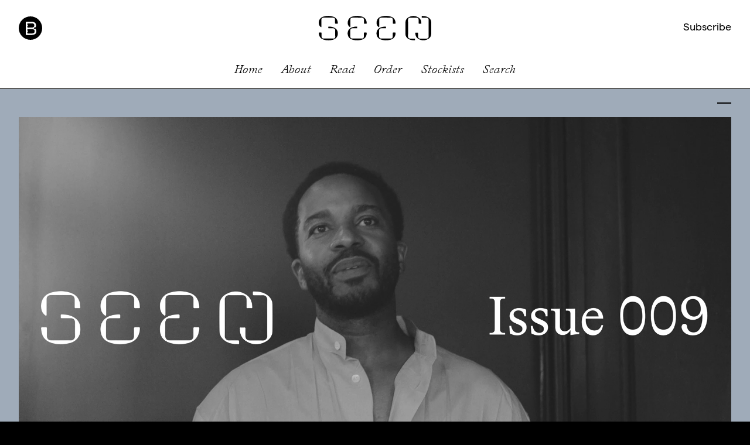

--- FILE ---
content_type: text/html
request_url: https://www.blackstarfest.org/seen/read/issue003/image-as-offering-a-profile-of-texas-isaiah/
body_size: 22695
content:
<!doctype html>
<html data-n-head-ssr lang="en" data-n-head="%7B%22lang%22:%7B%22ssr%22:%22en%22%7D%7D">
<head>
  <meta data-n-head="ssr" charset="utf-8"><meta data-n-head="ssr" name="viewport" content="width=device-width,initial-scale=1"><meta data-n-head="ssr" data-hid="description" name="description" content=""><meta data-n-head="ssr" data-hid="robots" name="robots" content="follow, index, max-image-preview:large, max-snippet:-1, max-video-preview:-1"><meta data-n-head="ssr" data-hid="og_locale" property="og:locale" content="en_US"><meta data-n-head="ssr" data-hid="og_type" property="og:type" content="article"><meta data-n-head="ssr" data-hid="og_title" property="og:title" content="Image as Offering: A Profile of Texas Isaiah - BlackStar"><meta data-n-head="ssr" data-hid="og_url" property="og:url" content="https://www.blackstarfest.org/seen/read/issue003/image-as-offering-a-profile-of-texas-isaiah/"><meta data-n-head="ssr" data-hid="og_site_name" property="og:site_name" content="BlackStar"><meta data-n-head="ssr" data-hid="article_publisher" property="article:publisher" content="https://www.facebook.com/BlackStarFest/"><meta data-n-head="ssr" data-hid="article_modified_time" property="article:modified_time" content="2022-02-07T14:19:50+00:00"><meta data-n-head="ssr" data-hid="og_image" property="og:image" content="https://wp.blackstarfest.org/app/uploads/2021/11/2021_Texas-Isaiah_Brooklyn_Marshall-08-scaled-e1637072979503.jpg"><meta data-n-head="ssr" data-hid="og_image_width" property="og:image:width" content="2922"><meta data-n-head="ssr" data-hid="og_image_height" property="og:image:height" content="3650"><meta data-n-head="ssr" data-hid="og_image_type" property="og:image:type" content="image/jpeg"><meta data-n-head="ssr" data-hid="twitter_card" property="twitter:card" content="summary_large_image"><meta data-n-head="ssr" data-hid="twitter_site" property="twitter:site" content="@blackstarfest"><title>Image as Offering: A Profile of Texas Isaiah - BlackStar</title><link data-n-head="ssr" rel="apple-touch-icon" sizes="180x180" href="/apple-touch-icon.png"><link data-n-head="ssr" rel="icon" type="image/png" sizes="32x32" href="/favicon-32x32.png"><link data-n-head="ssr" rel="icon" type="image/png" sizes="16x16" href="/favicon-16x16.png"><link data-n-head="ssr" rel="manifest" href="/site.webmanifest"><script data-n-head="ssr" src="https://js.stripe.com/v3/" data-body="false"></script><script data-n-head="ssr" src="https://festival.blackstarfest.org/loader.js" data-body="false"></script><script data-n-head="ssr" data-hid="gtm-script">window._gtm_init||(window._gtm_init=1,function(t,e,n,a,i,o){t[n]=1==t[n]||"yes"==e[n]||1==e[n]||1==e.msDoNotTrack||t[i]&&t[i][o]&&t[i][o]()?1:0}(window,navigator,"doNotTrack",0,"external","msTrackingProtectionEnabled"),function(t,e,n,a,i){t[i]={},t._gtm_inject=function(o){if(!t.doNotTrack&&!t[i][o]){t[i][o]=1,t[a]=t[a]||[],t[a].push({"gtm.start":(new Date).getTime(),event:"gtm.js"});var g=e.getElementsByTagName(n)[0],m=e.createElement(n);m.async=!0,m.src="https://www.googletagmanager.com/gtm.js?id="+o,g.parentNode.insertBefore(m,g)}},t._gtm_inject("GTM-5HXVR9J")}(window,document,"script","dataLayer","_gtm_ids"))</script><link rel="preload" href="/_nuxt/0d123c7.js" as="script"><link rel="preload" href="/_nuxt/11fd61b.js" as="script"><link rel="preload" href="/_nuxt/css/edf3a46.css" as="style"><link rel="preload" href="/_nuxt/5237344.js" as="script"><link rel="preload" href="/_nuxt/css/adf8065.css" as="style"><link rel="preload" href="/_nuxt/103b9f9.js" as="script"><link rel="preload" href="/_nuxt/cb0d47c.js" as="script"><link rel="preload" href="/_nuxt/css/22c8f60.css" as="style"><link rel="preload" href="/_nuxt/8ad3d71.js" as="script"><link rel="stylesheet" href="/_nuxt/css/edf3a46.css"><link rel="stylesheet" href="/_nuxt/css/adf8065.css"><link rel="stylesheet" href="/_nuxt/css/22c8f60.css"><link rel="preload" href="/_nuxt/static/1769117590/seen/read/issue003/image-as-offering-a-profile-of-texas-isaiah/state.js" as="script"><link rel="preload" href="/_nuxt/static/1769117590/seen/read/issue003/image-as-offering-a-profile-of-texas-isaiah/payload.js" as="script"><link rel="preload" href="/_nuxt/static/1769117590/manifest.js" as="script">
</head>
<body>
<noscript data-n-head="ssr" data-hid="gtm-noscript" data-pbody="true"><iframe src="https://www.googletagmanager.com/ns.html?id=GTM-5HXVR9J&" height="0" width="0" style="display:none;visibility:hidden" title="gtm"></iframe></noscript><div data-server-rendered="true" id="__nuxt"><!----><div id="__layout"><div data-v-7761dcaa><a href="#main" class="sr-only focus:not-sr-only" data-v-7761dcaa>Skip to content</a> <!----> <div id="site-wrapper" class="w-full relative z-10" data-v-7761dcaa><div class="relative z-10 transition-colors duration-500 motion-reduce:transition-none bg-white" data-v-7761dcaa><header id="site-header" class="sticky top-0 z-50 transition-colors duration-500 motion-reduce:transition-none border-b border-black bg-white text-black" data-v-7761dcaa><div class="container max-w-screen-2xl mx-auto px-4 sm:px-8"><!----> <div class="relative z-10 transition-colors duration-500 motion-reduce:transition-none bg-white text-black py-2 sm:py-4 2xl:py-6"><div class="flex justify-between items-center"><div class="w-1/3 relative"><span data-v-495599b1 data-v-513ddf87><!----> <!----> <a href="/#home" class="blackstar-logo-tran" data-v-495599b1><svg xmlns="http://www.w3.org/2000/svg" width="60" height="60" viewBox="0 0 60 60" class="blackstar-logo-tran__b"><g transform="translate(-587.209 -273.128)"><path d="M670.852,374.763a7.4,7.4,0,0,0-2.594-.625q-1.439-.094-2.832-.1-1.921.049-3.7.048-1.536.049-3.145.048h-2.568a1.548,1.548,0,0,0-1.057.6,2.325,2.325,0,0,0-.168,2.257,4.6,4.6,0,0,0,.5.768,5.849,5.849,0,0,1,.5.746,1.835,1.835,0,0,1,.216.911,2.9,2.9,0,0,1-.216,1.225,4.972,4.972,0,0,1-.5.841,8.268,8.268,0,0,0-.5.743,1.686,1.686,0,0,0-.216.889,2.392,2.392,0,0,0,.5,1.513,1.594,1.594,0,0,0,1.321.648h9.028a19.193,19.193,0,0,0,2.832-.216,7.8,7.8,0,0,0,2.594-.841,5.015,5.015,0,0,0,1.873-1.753,5.4,5.4,0,0,0,.72-2.952,5.7,5.7,0,0,0-.72-3.123A4.381,4.381,0,0,0,670.852,374.763Z" transform="translate(-45.564 -68.256)"></path><path d="M655.294,335.2a3.919,3.919,0,0,0-.5.743,2.428,2.428,0,0,0-.216,1.13,2.254,2.254,0,0,0,.5,1.416,1.594,1.594,0,0,0,1.321.648l1.006.048q1.152,0,2.5-.023t2.521-.025h3.193a13.294,13.294,0,0,0,2.546-.337,7.811,7.811,0,0,0,2.257-.886,4.665,4.665,0,0,0,1.635-1.657,5.15,5.15,0,0,0,.622-2.641,5.35,5.35,0,0,0-.72-3.028,4.33,4.33,0,0,0-1.873-1.559,7.624,7.624,0,0,0-2.568-.6q-1.416-.1-2.809-.1-1.777.049-3.361.05c-.929.03-1.881.047-2.857.047h-2.425a1.635,1.635,0,0,0-1.083.6,1.816,1.816,0,0,0-.406,1.175,1.923,1.923,0,0,0,.216.962,4.276,4.276,0,0,0,.5.72,4.642,4.642,0,0,1,.5.721,1.837,1.837,0,0,1,.216.911,1.893,1.893,0,0,1-.216,1.009A6.469,6.469,0,0,1,655.294,335.2Z" transform="translate(-45.564 -37.341)"></path><path d="M617.209,273.128a30,30,0,1,0,30,30A30.034,30.034,0,0,0,617.209,273.128Zm14.082,42.5a7.536,7.536,0,0,1-2.543,2.93,11.238,11.238,0,0,1-3.939,1.609,23.842,23.842,0,0,1-5.091.5h-14.5V287.058h11.16q1.032,0,1.92-.025c.593-.016,1.13-.023,1.609-.023h1.152a15.645,15.645,0,0,1,3.889.48,9.106,9.106,0,0,1,3.314,1.584,8.011,8.011,0,0,1,2.307,2.857,9.685,9.685,0,0,1,.864,4.3,8.613,8.613,0,0,1-.409,2.809,6.426,6.426,0,0,1-1.127,2.041,1.212,1.212,0,0,1-1.13.529,6.319,6.319,0,0,0-.984-.1,1.721,1.721,0,0,0-1.416.623,2.043,2.043,0,0,0-.5,1.3,1.662,1.662,0,0,0,.648,1.464,2.21,2.21,0,0,0,1.273.457,2.556,2.556,0,0,0,.911-.146,5.579,5.579,0,0,1,.72-.216.931.931,0,0,1,.626.073,2.093,2.093,0,0,1,.673.72,8.73,8.73,0,0,1,1.489,5.377A9.889,9.889,0,0,1,631.291,315.63Z"></path></g></svg> <svg xmlns="http://www.w3.org/2000/svg" width="1880" height="274.596" viewBox="0 0 1880 274.596" class="blackstar-logo-tran__full block w-full h-auto" data-v-4e13b2a9 data-v-4e13b2a9><path d="M3059.282,2032.242a6.927,6.927,0,0,0-4.751-.565,41.559,41.559,0,0,0-5.474,1.675,19.024,19.024,0,0,1-6.925,1.13,16.612,16.612,0,0,1-9.672-3.546q-4.923-3.536-4.922-11.358a16.053,16.053,0,0,1,3.834-10.073q3.835-4.821,10.759-4.832a46.988,46.988,0,0,1,7.478.741c3.052.507,5.894-.876,8.584-4.111a50.154,50.154,0,0,0,8.566-15.839,68.211,68.211,0,0,0,3.109-21.8q0-19.724-6.562-33.353a61.925,61.925,0,0,0-17.531-22.171,68.517,68.517,0,0,0-25.181-12.293,116.531,116.531,0,0,0-29.55-3.722h-8.756q-5.466,0-12.228.176-6.753.2-14.594.194h-76.439v260.869h101.792a177.473,177.473,0,0,0,38.687-3.916q17.512-3.916,29.931-12.488a58.068,58.068,0,0,0,19.325-22.736q6.952-14.144,6.943-34.659,0-26.448-11.312-41.732C3062.449,2034.852,3060.75,2032.982,3059.282,2032.242Zm-150.513-76.021a36.084,36.084,0,0,0-3.834-5.592,33.478,33.478,0,0,1-3.835-5.59,15.223,15.223,0,0,1-1.64-7.462,14.288,14.288,0,0,1,3.089-9.117,12.349,12.349,0,0,1,8.222-4.657H2929.2c7.421,0,14.651-.137,21.709-.37q12.047,0,25.543-.39,10.586,0,21.346.76a56.874,56.874,0,0,1,19.515,4.657,33.088,33.088,0,0,1,14.232,12.1q5.493,8.211,5.474,23.5,0,12.274-4.731,20.5a35.78,35.78,0,0,1-12.418,12.858,58.521,58.521,0,0,1-17.15,6.877,98.774,98.774,0,0,1-19.344,2.611h-24.265c-5.952,0-12.343.078-19.153.2s-13.143.175-18.98.175l-7.65-.37a12.027,12.027,0,0,1-10.035-5.026,17.725,17.725,0,0,1-3.833-10.988c0-3.721.534-6.644,1.64-8.767a30.686,30.686,0,0,1,3.835-5.767,50.522,50.522,0,0,0,3.834-5.221c1.088-1.733,1.64-4.344,1.64-7.831A14.516,14.516,0,0,0,2908.769,1956.222Zm128.612,147.014a38.422,38.422,0,0,1-14.231,13.6,58.42,58.42,0,0,1-19.705,6.527,142.683,142.683,0,0,1-21.518,1.675h-68.6a12.026,12.026,0,0,1-10.035-5.025,18.826,18.826,0,0,1-3.833-11.748,13.341,13.341,0,0,1,1.64-6.9,65.857,65.857,0,0,1,3.835-5.767,38.84,38.84,0,0,0,3.834-6.527,22.951,22.951,0,0,0,1.64-9.507,14.512,14.512,0,0,0-1.64-7.072,45.847,45.847,0,0,0-3.834-5.786,35.807,35.807,0,0,1-3.835-5.963,16.255,16.255,0,0,1-1.64-7.636,16.079,16.079,0,0,1,2.918-9.879,11.714,11.714,0,0,1,8.031-4.656h19.516q12.218,0,23.9-.371,13.507,0,28.1-.37,10.586,0,21.518.741a55.171,55.171,0,0,1,19.705,4.851,33.5,33.5,0,0,1,14.231,12.664q5.494,8.592,5.475,24.236C3042.856,2089.754,3041.044,2097.41,3037.381,2103.236Z" transform="translate(-2879.029 -1885.121)" data-v-4e13b2a9 data-v-4e13b2a9></path><path d="M3441.932,2081.976v-.057l-71.746-189.447H3333.33l-87.5,230.3h-59.059c-8.623,0,1.507.077-7.746.194q-13.848.176-26.076.176h-33.4a13.468,13.468,0,0,1-10.034-3.9,12.642,12.642,0,0,1-3.834-9.137q0-5.962,1.66-8.2a59.65,59.65,0,0,0,3.643-5.767,45.729,45.729,0,0,0,3.834-10.812q1.8-7.278,1.812-22.931V1892.472h-31.38V2153.71h183.5l13.506-36.9c1.449-4.462,1.832-7.871,1.087-10.248a16.575,16.575,0,0,0-3.643-6.332q-2.547-2.807-4.923-5.963c-1.582-2.1-2.384-5.025-2.384-8.766a33.814,33.814,0,0,1,2.194-7.442,16.479,16.479,0,0,1,4.387-5.4c1.946-1.617,4.616-2.435,8.032-2.435a39.551,39.551,0,0,1,11.311,1.87,50.726,50.726,0,0,0,14.594,1.85h78.442c6.086,0,11.007-.6,14.784-1.85a37.562,37.562,0,0,1,11.866-1.87,12.945,12.945,0,0,1,8.2,2.435,15.732,15.732,0,0,1,4.559,5.4,33.866,33.866,0,0,1,2.193,7.442q0,5.611-2.557,8.766c-1.7,2.1-3.472,4.171-5.284,6.158a21.874,21.874,0,0,0-4.2,6.506q-1.459,3.566.725,9.878l13.144,36.9h34.3l-24.646-65.11Zm-136.7-33.353a28.874,28.874,0,0,0,3.644-4.482,29.373,29.373,0,0,0,2.918-4.656,66.681,66.681,0,0,0,2.919-6.526l22.624-60.746a65.73,65.73,0,0,0,3.11-13.034,33.15,33.15,0,0,0-.19-9.312c-.478-2.728-1.031-5.222-1.642-7.462a28.259,28.259,0,0,1-.915-7.443q0-4.469,3.472-9.507t10.4-5.027q7.3,0,11.313,4.463a15.565,15.565,0,0,1,4.025,10.812,26.765,26.765,0,0,1-.917,7.072,43.317,43.317,0,0,0-1.277,7.268,56.053,56.053,0,0,0,0,9.136,48.617,48.617,0,0,0,3.281,13.034l21.538,60.376a29,29,0,0,0,2.728,6.526c1.107,1.871,2.137,3.547,3.11,5.026a16.267,16.267,0,0,0,3.643,4.482Z" transform="translate(-2869.983 -1885.098)" data-v-4e13b2a9 data-v-4e13b2a9></path><path d="M4343.027,1892.472l-99.255,261.239h34.662l13.5-36.9c1.451-4.462,1.832-7.871,1.089-10.248a16.568,16.568,0,0,0-3.644-6.332q-2.547-2.807-4.922-5.963c-1.583-2.1-2.385-5.025-2.385-8.766a33.853,33.853,0,0,1,2.194-7.442,16.493,16.493,0,0,1,4.388-5.4c1.945-1.617,4.615-2.435,8.032-2.435A39.574,39.574,0,0,1,4308,2072.1a50.71,50.71,0,0,0,14.593,1.85h78.442c6.085,0,11.006-.6,14.784-1.85a37.557,37.557,0,0,1,11.864-1.87,12.942,12.942,0,0,1,8.2,2.435,15.718,15.718,0,0,1,4.559,5.4,33.721,33.721,0,0,1,2.193,7.442c0,3.741-.858,6.663-2.556,8.766s-3.472,4.171-5.284,6.158a21.846,21.846,0,0,0-4.2,6.506q-1.46,3.566.725,9.878l13.143,36.9h34.3l-98.892-261.239Zm58.927,146.643c1.106,1.871,2.137,3.547,3.11,5.026a16.236,16.236,0,0,0,3.642,4.482h-93.778a28.846,28.846,0,0,0,3.644-4.482,29.39,29.39,0,0,0,2.918-4.656,66.922,66.922,0,0,0,2.918-6.526l22.624-60.746a65.767,65.767,0,0,0,3.11-13.034,33.141,33.141,0,0,0-.19-9.312c-.478-2.728-1.03-5.222-1.641-7.462a28.3,28.3,0,0,1-.9-7.443q0-4.469,3.454-9.507c2.306-3.351,5.78-5.027,10.4-5.027q7.3,0,11.313,4.463a15.566,15.566,0,0,1,4.025,10.812,26.836,26.836,0,0,1-.916,7.072,43.164,43.164,0,0,0-1.279,7.268,56.442,56.442,0,0,0,0,9.136,48.6,48.6,0,0,0,3.282,13.034l21.537,60.376A29.049,29.049,0,0,0,4401.954,2039.115Z" transform="translate(-2819.165 -1885.098)" data-v-4e13b2a9 data-v-4e13b2a9></path><path d="M3894,1892.82h-38.306l-90.136,91.313a59.521,59.521,0,0,0-11.485,15.82c-2.555,5.357-4.883,10.247-6.943,14.729a51.876,51.876,0,0,1-6.562,10.987c-2.308,2.865-5.666,4.286-10.035,4.286a15.182,15.182,0,0,1-7.668-1.676,13.315,13.315,0,0,1-4.56-4.092,14.108,14.108,0,0,1-2.194-5.22,26.6,26.6,0,0,1-.534-5.027,82.928,82.928,0,0,1,1.812-12.858q1.833-9.5,3.834-22.172t3.834-27.217a223.312,223.312,0,0,0,1.832-27.937V1892.82h-31.763v260.5h31.763v-90.184l42.693-43.231,91.585,133.415h39.412L3791.1,1997.907Z" transform="translate(-2843.231 -1885.075)" data-v-4e13b2a9 data-v-4e13b2a9></path><path d="M4209.168,1923.021l86.111.39v-30.938h-212v30.938l87.943-.39a13.435,13.435,0,0,1,10.034,3.917,12.675,12.675,0,0,1,3.835,9.136,25.82,25.82,0,0,1-1.641,9.878c-1.107,2.61-2.329,5.766-3.664,9.507a108.14,108.14,0,0,0-3.834,14.708q-1.831,9.147-1.811,24.782V2153.34h32.105V1994.949q0-15.634-1.832-24.782a111.222,111.222,0,0,0-3.816-14.708c-1.355-3.741-2.556-6.9-3.662-9.507a25.847,25.847,0,0,1-1.641-9.878,12.667,12.667,0,0,1,3.835-9.136A13.4,13.4,0,0,1,4209.168,1923.021Z" transform="translate(-2826.204 -1885.098)" data-v-4e13b2a9 data-v-4e13b2a9></path><path d="M4642.229,2058.7q-5.837-10.431-11.674-16.209a56.848,56.848,0,0,0-10.951-8.747q28.846-4.852,45.994-21.431,17.139-16.6,17.148-48.647,0-19.724-6.752-33.353a58.458,58.458,0,0,0-18.98-22.171q-12.219-8.563-29.187-12.293a173.5,173.5,0,0,0-37.047-3.722h-4.558q-3.835,0-9.844.176-6.038.2-13.316.194h-78.1v260.5h32.851v-33.548a158.83,158.83,0,0,0-2.022-27.763q-2-10.987-4.2-18.626a117.619,117.619,0,0,0-4.2-12.488,24.353,24.353,0,0,1-2-9.312,16.639,16.639,0,0,1,3.471-9.7,12.872,12.872,0,0,1,8.947-5.592h58.736a43.561,43.561,0,0,1,18.257,6.351q8.382,5.2,16.042,18.255l43.8,92.424,33.937.37Zm-31.553-52.913a155.828,155.828,0,0,1-21.346,1.481h-71.518a13.126,13.126,0,0,1-8.947-5.2,16.063,16.063,0,0,1-3.471-10.072,19.319,19.319,0,0,1,1.64-8.748,32.959,32.959,0,0,1,3.833-5.785,43.966,43.966,0,0,0,3.837-5.222c1.086-1.735,1.639-4.209,1.639-7.443v-1.5a14.538,14.538,0,0,0-1.639-7.073,42.026,42.026,0,0,0-3.837-5.785,38.694,38.694,0,0,1-3.833-5.963,16.478,16.478,0,0,1-1.64-7.636,13.314,13.314,0,0,1,2.384-7.637,15.153,15.153,0,0,1,6.372-5.4h18.979q12.391,0,25.183-.37,14.593,0,31.018-.39,10.558,0,21.346.76a56.864,56.864,0,0,1,19.515,4.657,33.07,33.07,0,0,1,14.231,12.1q5.466,8.211,5.475,23.5,0,14.145-5.475,22.716a36.079,36.079,0,0,1-14.231,13.053A60.973,60.973,0,0,1,4610.676,2005.785Z" transform="translate(-2808.584 -1885.121)" data-v-4e13b2a9 data-v-4e13b2a9></path><path d="M3632.991,2092.01a77.286,77.286,0,0,1-14.976,20.319,62.326,62.326,0,0,1-20.6,13.034q-11.875,4.675-27.565,4.656-24.438,0-41.586-8.377a73.482,73.482,0,0,1-27.737-22.932,95.169,95.169,0,0,1-13.889-28.269l-.018-.057-2.594-12.411-.019-.1-.02-.1a23.95,23.95,0,0,0-1.545-5.573v-.019c-.153-.37-.306-.721-.477-1.052a50.537,50.537,0,0,0-6.047-9.215,78.55,78.55,0,0,1-6.047-8.3c-.21-.351-.439-.721-.668-1.11a23.987,23.987,0,0,1-3.243-11.2v-.235l.02-1.052c.019-3.817,1.736-7.617,3.338-10.637.229-.429.458-.838.668-1.227a69.77,69.77,0,0,1,6.142-9.118,59.343,59.343,0,0,0,6.123-9.449,21.939,21.939,0,0,0,1.985-5.552c.247-1.092.515-2.183.782-3.273a97.707,97.707,0,0,1,15.51-34.094,73.6,73.6,0,0,1,27.737-22.911q17.141-8.388,41.586-8.4,27.727,0,43.971,14.729t26.1,38.945H3672c-4.445-14.729-11.466-28.191-16.94-37.64a96.766,96.766,0,0,0-19.9-24.411,82.8,82.8,0,0,0-27.546-15.839q-15.882-5.582-37.771-5.592-30.646,0-53.261,10.813a106.013,106.013,0,0,0-37.6,29.438,122.783,122.783,0,0,0-17.95,30.821q-2.519,6.166-4.483,12.78a193.659,193.659,0,0,0,0,106.588,136.088,136.088,0,0,0,4.673,13.209,121.8,121.8,0,0,0,17.76,30.391,106.017,106.017,0,0,0,37.6,29.439q22.605,10.812,53.261,10.813,23.351,0,40.327-6.528a85.908,85.908,0,0,0,29.016-18.078,99.76,99.76,0,0,0,20.069-27.568c5.341-10.7,12.876-27.7,16.215-41.751h-31.915A157.765,157.765,0,0,1,3632.991,2092.01Z" transform="translate(-2854.023 -1885.555)" data-v-4e13b2a9 data-v-4e13b2a9></path><path d="M4093.27,2056.442a47.223,47.223,0,0,0-5.075-11.145c-.686-1.071-1.392-2.124-2.117-3.136a61.362,61.362,0,0,0-17.187-16.073,93.857,93.857,0,0,0-10.474-5.709,108.311,108.311,0,0,0-16.31-6.038q-14.88-4.268-30.675-7.17t-30.636-5.844a161.528,161.528,0,0,1-19.629-5.1c-2.423-.779-4.77-1.636-7.039-2.533a61.345,61.345,0,0,1-11.123-5.727,46.02,46.02,0,0,1-8.011-6.605,20.42,20.42,0,0,1-1.355-1.539c-.4-.486-.8-.993-1.164-1.519.02-.019,0-.019-.019-.038a11.4,11.4,0,0,0-8.26-4.344h-.058c-2.919,0-6.027-1.385-9.309-4.092q-4.922-4.092-4.922-12.255c0-5.728,1.45-10.19,4.369-13.326a13.852,13.852,0,0,1,10.588-4.754c.706,0,1.393.04,2.061.1a.767.767,0,0,0,.229.02,13.332,13.332,0,0,0,9.157-3.974c.248-.253.5-.507.743-.779a56.389,56.389,0,0,1,13.049-9.663q12.219-6.838,36.3-7.54a103.156,103.156,0,0,1,19.439,1.15c.916.156,1.813.311,2.69.487a70.812,70.812,0,0,1,16.94,5.474,66.2,66.2,0,0,1,9.957,5.961c.859.624,1.7,1.266,2.48,1.909a49.55,49.55,0,0,1,8.642,9.078,55.435,55.435,0,0,1,9.882,25.444l3.8-.1,25.543-.722c-1.755-16.6-6.886-29.885-14.479-41.341a88.206,88.206,0,0,0-11.063-13.229c-.325-.331-.65-.642-.993-.973a72.974,72.974,0,0,0-17.492-12.2,98.885,98.885,0,0,0-23.96-8.28,127.646,127.646,0,0,0-30.331-2.512c-.249,0-.516.019-.764.019q-21.117.584-36.169,5.495c-10,3.252-18.369,7.286-25.028,12.059a63.313,63.313,0,0,0-15.852,15.721c-.687,1.033-1.355,2.046-1.966,3.079a68.1,68.1,0,0,0-6.7,13.774,68.915,68.915,0,0,0-3.606,15,81.449,81.449,0,0,0-.649,10.072c.039,1.344.1,2.67.191,3.976a61.446,61.446,0,0,0,4.884,20.865,45.849,45.849,0,0,0,2.844,5.339,52.476,52.476,0,0,0,3.147,4.519,58.946,58.946,0,0,0,16.367,14.864,92.232,92.232,0,0,0,10.682,5.709,106.745,106.745,0,0,0,16.464,6.02q15.051,4.266,30.846,7.345,13.764,2.69,26.975,5.28c1.3.254,2.575.507,3.853.76a155.981,155.981,0,0,1,27.032,7.637q11.99,4.7,19.325,12.507a26.2,26.2,0,0,1,2.594,3.254c.229.351.458.7.668,1.071a.8.8,0,0,1,.171.273,6.337,6.337,0,0,0,.42.7,11.052,11.052,0,0,0,7.116,5.006c.344.078.706.157,1.05.234a14.146,14.146,0,0,1,6.829,4.267c2.919,3.136,4.368,7.6,4.368,13.326q0,8.154-4.921,12.255c-3.282,2.708-6.392,4.091-9.31,4.091-.61,0-1.22-.02-1.812-.058h-.037c-4.521.273-6.047,1.227-7.993,3.467-.154.176-.324.37-.477.565-.249.332-.534.662-.82,1-.058.057-.115.135-.191.214v.018a47.775,47.775,0,0,1-10.511,9.021,70.37,70.37,0,0,1-12.228,6.333,109.6,109.6,0,0,1-33.766,7.266,120.471,120.471,0,0,1-25.295-2.007c-.726-.136-1.432-.272-2.156-.409a81.427,81.427,0,0,1-16.005-4.871,75.5,75.5,0,0,1-9.614-4.831,64.763,64.763,0,0,1-15.185-12.507,67.952,67.952,0,0,1-4.655-5.768c-5.418-7.558-8.795-16.911-10.053-28.054l-30.313.837c2.309,20.515,7.04,32.614,14.536,43.582a90.3,90.3,0,0,0,27.337,26.457q2.059,1.285,4.177,2.455a108.626,108.626,0,0,0,30.884,11.475,160.329,160.329,0,0,0,30.941,3.468c2.061.057,4.14.039,6.2-.021q26.954-1.871,48.244-11.806a91.6,91.6,0,0,0,17.436-10.169,75.331,75.331,0,0,0,15.108-14.964c1.012-1.325,1.985-2.708,2.882-4.13a72.173,72.173,0,0,0,7.688-16.462,78.5,78.5,0,0,0,3.49-25.677c0-.487-.019-.975-.019-1.462A71.055,71.055,0,0,0,4093.27,2056.442Z" transform="translate(-2834.805 -1885.41)" data-v-4e13b2a9 data-v-4e13b2a9></path></svg></a> <!----></span></div> <span data-v-495599b1 data-v-513ddf87><!----> <!----> <a href="/seen" class="nuxt-link-active" data-v-495599b1><svg xmlns="http://www.w3.org/2000/svg" width="592.745" height="129.141" viewBox="0 0 592.745 129.141" class="block w-28 h-10 lg:w-48 lg:h-16"><g transform="translate(0 0)"><path d="M1220.768,328.763c0-14.664-.2-29.332.094-43.99.131-6.467-4.693-11.21-11.7-10.965-7.279.255-14.577,0-21.865.089-2.437.03-3.319-.763-3.267-3.138.153-7.036-.578-6.069,6.375-5.834,11.376.383,22.281,2.572,31.556,9.377,7.855,5.763,12.15,13.6,12.3,22.884.335,21.095.41,42.2-.02,63.3-.231,11.359-6.218,20.316-16.615,25.88-17.459,9.345-35.047,9.071-51.932-1.413-8.457-5.251-12.905-13.251-14.45-22.679-.393-2.4-.509-4.843-.785-7.262-.2-1.748.451-2.516,2.432-2.441,3.253.123,6.519.116,9.773,0,1.845-.066,2.359.627,2.34,2.276-.067,6.109-.112,12.221,0,18.329.085,4.509,1.677,8.366,6.475,10.152a14.921,14.921,0,0,0,5.005.81c10.976.069,21.956-.1,32.929.087,6.717.116,11.569-4.5,11.44-10.978C1220.566,358.42,1220.768,343.59,1220.768,328.763Z" transform="translate(-641.795 -264.13)" fill="currentColor"></path><path d="M1063.243,329.088c0,14.664.2,29.332-.094,43.99-.131,6.467,4.693,11.21,11.7,10.965,7.279-.255,14.577,0,21.865-.089,2.437-.03,3.319.763,3.267,3.138-.153,7.036.578,6.069-6.375,5.834-11.377-.383-22.281-2.571-31.556-9.377-7.855-5.763-12.15-13.6-12.3-22.884-.335-21.095-.41-42.2.02-63.3.231-11.359,6.218-20.316,16.614-25.88,17.459-9.345,35.047-9.071,51.932,1.413,8.457,5.251,12.906,13.251,14.45,22.679.393,2.4.509,4.843.785,7.262.2,1.748-.451,2.516-2.432,2.441-3.253-.123-6.519-.116-9.774,0-1.844.066-2.358-.627-2.34-2.276.067-6.109.112-12.221,0-18.329-.086-4.509-1.677-8.366-6.475-10.152a14.917,14.917,0,0,0-5.005-.81c-10.976-.069-21.955.1-32.928-.087-6.717-.116-11.569,4.5-11.44,10.978C1063.444,299.43,1063.243,314.261,1063.243,329.088Z" transform="translate(-592.801 -264.13)" fill="currentColor"></path><path d="M471.868,415.264c0,5.7-.022,11.408.007,17.111.029,5.675,4.354,9.888,10.343,9.9q25.6.073,51.2,0c6.125-.018,10.266-3.994,10.338-9.84.077-6.273.1-12.549-.017-18.821-.045-2.378.909-3.2,3.331-3.1,3.082.13,6.174.047,9.262.033,1.723-.007,2.5.749,2.412,2.406-.875,15.933-7.221,30.274-28.164,35.7-16.662,4.32-33.411,4.22-49.764-1.456-11.142-3.867-18.928-11.267-21.533-22.429-4.3-18.414,2.658-35.964,25.044-42.664a78.107,78.107,0,0,1,21.011-3.013c2.234-.044,3.066.714,3.02,2.836-.149,6.929.894,6.322-6.571,6.333-6.261.009-12.523-.026-18.783.012-7.145.043-11.131,3.86-11.139,10.6Q471.858,407.075,471.868,415.264Z" transform="translate(-305.801 -322.57)" fill="currentColor"></path><path d="M213.265,442.287c8.318,0,16.639-.147,24.952.05a10.374,10.374,0,0,0,10.934-10.4c-.293-11.235-.079-22.482-.089-33.723-.006-5.948-4.058-9.862-10.465-9.934-7.459-.083-14.92-.013-22.38-.025-3.192-.005-3.577-.351-3.566-3.355.023-6.2-.753-6.056,6.306-5.669,10.275.564,20.257,2.324,29,7.922,9.469,6.06,14.224,14.651,14.784,25.436.405,7.8-.753,15.237-5.359,21.919-4.979,7.223-12.184,11.686-20.72,13.918-16.981,4.441-34.036,4.6-50.725-1.243-12.454-4.362-19.988-13-22.393-25.49-.522-2.71-.879-5.451-1.251-8.185-.272-2,.535-3.066,2.856-2.992,3.084.1,6.175.083,9.259,0,2.125-.054,2.854.818,2.829,2.792-.08,6.272-.047,12.544-.02,18.817.026,6.075,4.191,10.1,10.578,10.141C196.287,442.325,204.776,442.286,213.265,442.287Z" transform="translate(-162.231 -322.557)" fill="currentColor"></path><path d="M803.272,272.865c-8.235,0-16.469-.028-24.7.01-6.989.032-10.935,3.846-10.941,10.51q-.016,17.846-.005,35.691a11.545,11.545,0,0,1-.059,2.2c-.323,1.642-1.1,2.321-2.831,1.164a23.433,23.433,0,0,1-10.317-15.207,34.613,34.613,0,0,1,3.394-24.181c4.731-8.63,12.585-13.717,22.124-16.263,16.8-4.485,33.714-4.588,50.28,1.026,13.228,4.483,20.935,13.644,23.125,26.863.424,2.557.514,5.163.779,7.745.177,1.728-.711,2.316-2.429,2.285-3.087-.056-6.179-.1-9.263.013-2.089.073-2.885-.608-2.846-2.671.115-5.947-.09-11.9.074-17.844.2-7.122-5.186-11.64-11.939-11.4C819.578,273.081,811.421,272.865,803.272,272.865Z" transform="translate(-449.218 -263.494)" fill="currentColor"></path><path d="M507.926,272.865c-8.235,0-16.469-.028-24.7.01-6.988.032-10.935,3.846-10.941,10.51q-.015,17.846-.005,35.691a11.51,11.51,0,0,1-.059,2.2c-.322,1.642-1.1,2.321-2.83,1.164a23.431,23.431,0,0,1-10.318-15.207,34.61,34.61,0,0,1,3.394-24.181c4.731-8.63,12.585-13.717,22.124-16.263,16.8-4.485,33.714-4.588,50.28,1.026,13.228,4.483,20.935,13.644,23.125,26.863.424,2.557.515,5.163.779,7.745.177,1.728-.711,2.316-2.429,2.285-3.087-.056-6.178-.1-9.262.013-2.09.073-2.886-.608-2.846-2.671.115-5.947-.09-11.9.074-17.844.2-7.122-5.186-11.64-11.938-11.4C524.233,273.081,516.075,272.865,507.926,272.865Z" transform="translate(-305.886 -263.494)" fill="currentColor"></path><path d="M767.239,415.264c0,5.7-.022,11.408.007,17.111.029,5.675,4.354,9.888,10.344,9.9q25.6.073,51.2,0c6.126-.018,10.266-3.994,10.338-9.84.077-6.273.1-12.549-.017-18.821-.045-2.378.909-3.2,3.331-3.1,3.082.13,6.174.047,9.261.033,1.723-.007,2.5.749,2.412,2.406-.875,15.933-7.221,30.274-28.164,35.7-16.662,4.32-33.411,4.22-49.764-1.456-11.142-3.867-18.928-11.267-21.532-22.429-4.3-18.414,2.658-35.964,25.045-42.664a78.1,78.1,0,0,1,21.011-3.013c2.234-.044,3.065.714,3.019,2.836-.149,6.929.894,6.322-6.571,6.333-6.261.009-12.523-.026-18.784.012-7.145.043-11.131,3.86-11.139,10.6Q767.229,407.075,767.239,415.264Z" transform="translate(-449.144 -322.57)" fill="currentColor"></path><path d="M262.725,302.3c-.258-2.5-.369-5.023-.766-7.5-2.12-13.236-9.8-22.424-23-26.943-16.55-5.665-33.472-5.579-50.277-1.108-10.186,2.709-18.414,8.219-22.98,17.712a34.789,34.789,0,0,0-2.693,22.633q.248,1.2.6,2.346c.1.327.2.65.314.97.007.02.013.041.02.061a23.334,23.334,0,0,0,1.313,3.052c.019.035.036.071.054.107.131.251.27.5.411.744.056.1.11.2.167.294.11.185.225.367.34.549.1.153.192.307.292.458.089.132.181.262.272.392.134.193.268.385.408.573.076.1.154.2.232.3.159.206.318.411.484.612.085.1.174.2.262.307.158.184.315.368.48.548.137.151.281.3.424.447.111.115.22.232.334.345a25.847,25.847,0,0,0,3.956,3.236c1.733,1.157,2.508.479,2.83-1.164a5.252,5.252,0,0,0,.08-1.012c.038-.493-.028-1.01-.028-1.511q0-17.723.006-35.447c.01-6.622,3.994-10.4,11.021-10.428,8.234-.032,16.468-.007,24.7-.008s16.469-.019,24.7.006c7.211.022,11.511,4.115,11.527,10.937.014,6.112.057,12.224-.027,18.334-.026,1.91.7,2.637,2.7,2.572,3.085-.1,6.177-.086,9.262,0C262,304.751,262.914,304.125,262.725,302.3Z" transform="translate(-162.217 -263.485)" fill="currentColor"></path></g></svg></a> <!----></span> <div class="w-1/3 flex justify-end items-center space-x-20"><span class="hidden lg:block lg:text-lg" data-v-495599b1 data-v-513ddf87><!----> <!----> <!----> <a href="https://shop.blackstarfest.org/products/seen-subscription" target="_blank" rel="noreferrer" data-v-495599b1><span data-v-495599b1>Subscribe</span></a></span></div></div> <nav class="seen-menu text-center font-seen_serif_light_italic text-base lg:text-xl pt-2 lg:pt-6"><ul class="flex items-center justify-center space-x-4 sm:space-x-8"><li><span data-v-495599b1 data-v-513ddf87><!----> <!----> <a href="/seen/" class="nuxt-link-active" data-v-495599b1><span>Home</span></a> <!----></span></li><li><span data-v-495599b1 data-v-513ddf87><!----> <!----> <a href="/seen/about/" data-v-495599b1><span>About</span></a> <!----></span></li><li><span data-v-495599b1 data-v-513ddf87><!----> <!----> <a href="/seen/read/" class="nuxt-link-active" data-v-495599b1><span>Read</span></a> <!----></span></li><li><span data-v-495599b1 data-v-513ddf87><!----> <!----> <a href="/seen/order/" data-v-495599b1><span>Order</span></a> <!----></span></li><li><span data-v-495599b1 data-v-513ddf87><!----> <!----> <a href="/seen/stockists/" data-v-495599b1><span>Stockists</span></a> <!----></span></li> <li class="flex-shrink-0"><span class="flex items-center justify-center flex-shrink-0 seen-search-link" data-v-495599b1 data-v-513ddf87><!----> <a href="/seen/read" data-v-495599b1><img src="/images/default-image.jpg" alt="Search" loading="lazy" class="block lg:hidden w-5 h-5" data-v-495599b1> <span class="hidden lg:block allow-click" data-v-495599b1>Search</span> <!----></a> <!----> <!----></span></li></ul></nav></div> <!----> <!----></div> <!----></header> <div id="main" class="relative z-10 content-wrapper transition-all duration-500 ease-linear transform-gpu motion-reduce:transform-none motion-reduce:transition-colors bg-white text-black" data-v-7761dcaa><!----> <article data-fetch-key="SingleSeenArticle:0" class="seen-article" data-v-7761dcaa><!----> <header class="seen-article__header-p seen-article__header-p--d"><div class="container max-w-screen-2xl mx-auto px-4 sm:px-8" data-v-6d61b6ea><div class="seen-article__header-p__inside" data-v-6d61b6ea><div class="seen-article__header-p__media-wrapper" data-v-6d61b6ea><div class="seen-article__header-media" data-v-9fb2c256><span class="hidden md:block" data-v-9fb2c256><img width="960" height="1203" src="https://wp.blackstarfest.org/app/uploads/2021/11/2021_Texas-Isaiah_NYC_Rayly-7-1-960x1203.jpg" class="attachment-half size-half" alt="A photo of a Black person in side profile from the mid-waist up, looking to the left while wearing a gray tank top and a gold chain. Their arms are placed behind, as if they might be held behind their back. In the distance we can make out the blurry outline of some green trees." decoding="async" loading="lazy" srcset="https://wp.blackstarfest.org/app/uploads/2021/11/2021_Texas-Isaiah_NYC_Rayly-7-1-960x1203.jpg 960w, https://wp.blackstarfest.org/app/uploads/2021/11/2021_Texas-Isaiah_NYC_Rayly-7-1-89x112.jpg 89w, https://wp.blackstarfest.org/app/uploads/2021/11/2021_Texas-Isaiah_NYC_Rayly-7-1-179x224.jpg 179w, https://wp.blackstarfest.org/app/uploads/2021/11/2021_Texas-Isaiah_NYC_Rayly-7-1-939x1176.jpg 939w, https://wp.blackstarfest.org/app/uploads/2021/11/2021_Texas-Isaiah_NYC_Rayly-7-1-1878x2353.jpg 1878w, https://wp.blackstarfest.org/app/uploads/2021/11/2021_Texas-Isaiah_NYC_Rayly-7-1-239x300.jpg 239w, https://wp.blackstarfest.org/app/uploads/2021/11/2021_Texas-Isaiah_NYC_Rayly-7-1-768x962.jpg 768w, https://wp.blackstarfest.org/app/uploads/2021/11/2021_Texas-Isaiah_NYC_Rayly-7-1-817x1024.jpg 817w, https://wp.blackstarfest.org/app/uploads/2021/11/2021_Texas-Isaiah_NYC_Rayly-7-1-1226x1536.jpg 1226w, https://wp.blackstarfest.org/app/uploads/2021/11/2021_Texas-Isaiah_NYC_Rayly-7-1-1635x2048.jpg 1635w, https://wp.blackstarfest.org/app/uploads/2021/11/2021_Texas-Isaiah_NYC_Rayly-7-1-1920x2405.jpg 1920w, https://wp.blackstarfest.org/app/uploads/2021/11/2021_Texas-Isaiah_NYC_Rayly-7-1-1536x1924.jpg 1536w, https://wp.blackstarfest.org/app/uploads/2021/11/2021_Texas-Isaiah_NYC_Rayly-7-1-1366x1711.jpg 1366w, https://wp.blackstarfest.org/app/uploads/2021/11/2021_Texas-Isaiah_NYC_Rayly-7-1-1024x1283.jpg 1024w, https://wp.blackstarfest.org/app/uploads/2021/11/2021_Texas-Isaiah_NYC_Rayly-7-1-2048x2566.jpg 2048w, https://wp.blackstarfest.org/app/uploads/2021/11/2021_Texas-Isaiah_NYC_Rayly-7-1-375x470.jpg 375w, https://wp.blackstarfest.org/app/uploads/2021/11/2021_Texas-Isaiah_NYC_Rayly-7-1-750x940.jpg 750w, https://wp.blackstarfest.org/app/uploads/2021/11/2021_Texas-Isaiah_NYC_Rayly-7-1-320x401.jpg 320w, https://wp.blackstarfest.org/app/uploads/2021/11/2021_Texas-Isaiah_NYC_Rayly-7-1-640x802.jpg 640w, https://wp.blackstarfest.org/app/uploads/2021/11/2021_Texas-Isaiah_NYC_Rayly-7-1-683x856.jpg 683w, https://wp.blackstarfest.org/app/uploads/2021/11/2021_Texas-Isaiah_NYC_Rayly-7-1-512x641.jpg 512w, https://wp.blackstarfest.org/app/uploads/2021/11/2021_Texas-Isaiah_NYC_Rayly-7-1-384x481.jpg 384w, https://wp.blackstarfest.org/app/uploads/2021/11/2021_Texas-Isaiah_NYC_Rayly-7-1-448x561.jpg 448w, https://wp.blackstarfest.org/app/uploads/2021/11/2021_Texas-Isaiah_NYC_Rayly-7-1-896x1122.jpg 896w, https://wp.blackstarfest.org/app/uploads/2021/11/2021_Texas-Isaiah_NYC_Rayly-7-1-1462x1832.jpg 1462w, https://wp.blackstarfest.org/app/uploads/2021/11/2021_Texas-Isaiah_NYC_Rayly-7-1-1292x1619.jpg 1292w, https://wp.blackstarfest.org/app/uploads/2021/11/2021_Texas-Isaiah_NYC_Rayly-7-1-950x1190.jpg 950w, https://wp.blackstarfest.org/app/uploads/2021/11/2021_Texas-Isaiah_NYC_Rayly-7-1-1900x2380.jpg 1900w, https://wp.blackstarfest.org/app/uploads/2021/11/2021_Texas-Isaiah_NYC_Rayly-7-1-694x869.jpg 694w, https://wp.blackstarfest.org/app/uploads/2021/11/2021_Texas-Isaiah_NYC_Rayly-7-1-1388x1739.jpg 1388w, https://wp.blackstarfest.org/app/uploads/2021/11/2021_Texas-Isaiah_NYC_Rayly-7-1-333x417.jpg 333w, https://wp.blackstarfest.org/app/uploads/2021/11/2021_Texas-Isaiah_NYC_Rayly-7-1-666x834.jpg 666w, https://wp.blackstarfest.org/app/uploads/2021/11/2021_Texas-Isaiah_NYC_Rayly-7-1-278x348.jpg 278w, https://wp.blackstarfest.org/app/uploads/2021/11/2021_Texas-Isaiah_NYC_Rayly-7-1-556x697.jpg 556w, https://wp.blackstarfest.org/app/uploads/2021/11/2021_Texas-Isaiah_NYC_Rayly-7-1-491x615.jpg 491w, https://wp.blackstarfest.org/app/uploads/2021/11/2021_Texas-Isaiah_NYC_Rayly-7-1-982x1230.jpg 982w, https://wp.blackstarfest.org/app/uploads/2021/11/2021_Texas-Isaiah_NYC_Rayly-7-1-1472x1844.jpg 1472w, https://wp.blackstarfest.org/app/uploads/2021/11/2021_Texas-Isaiah_NYC_Rayly-7-1-490x614.jpg 490w, https://wp.blackstarfest.org/app/uploads/2021/11/2021_Texas-Isaiah_NYC_Rayly-7-1-980x1228.jpg 980w, https://wp.blackstarfest.org/app/uploads/2021/11/2021_Texas-Isaiah_NYC_Rayly-7-1-406x509.jpg 406w, https://wp.blackstarfest.org/app/uploads/2021/11/2021_Texas-Isaiah_NYC_Rayly-7-1-812x1017.jpg 812w, https://wp.blackstarfest.org/app/uploads/2021/11/2021_Texas-Isaiah_NYC_Rayly-7-1-477x598.jpg 477w, https://wp.blackstarfest.org/app/uploads/2021/11/2021_Texas-Isaiah_NYC_Rayly-7-1-954x1195.jpg 954w, https://wp.blackstarfest.org/app/uploads/2021/11/2021_Texas-Isaiah_NYC_Rayly-7-1-381x477.jpg 381w, https://wp.blackstarfest.org/app/uploads/2021/11/2021_Texas-Isaiah_NYC_Rayly-7-1-762x955.jpg 762w, https://wp.blackstarfest.org/app/uploads/2021/11/2021_Texas-Isaiah_NYC_Rayly-7-1-586x734.jpg 586w, https://wp.blackstarfest.org/app/uploads/2021/11/2021_Texas-Isaiah_NYC_Rayly-7-1-1172x1468.jpg 1172w, https://wp.blackstarfest.org/app/uploads/2021/11/2021_Texas-Isaiah_NYC_Rayly-7-1-1145x1434.jpg 1145w" sizes="auto, (max-width: 960px) 100vw, 960px"></span> <span class="block md:hidden" data-v-9fb2c256><img width="768" height="962" src="https://wp.blackstarfest.org/app/uploads/2021/11/2021_Texas-Isaiah_NYC_Rayly-7-1-768x962.jpg" class="attachment-half__md@2x size-half__md@2x" alt="A photo of a Black person in side profile from the mid-waist up, looking to the left while wearing a gray tank top and a gold chain. Their arms are placed behind, as if they might be held behind their back. In the distance we can make out the blurry outline of some green trees." decoding="async" loading="lazy" srcset="https://wp.blackstarfest.org/app/uploads/2021/11/2021_Texas-Isaiah_NYC_Rayly-7-1-768x962.jpg 768w, https://wp.blackstarfest.org/app/uploads/2021/11/2021_Texas-Isaiah_NYC_Rayly-7-1-89x112.jpg 89w, https://wp.blackstarfest.org/app/uploads/2021/11/2021_Texas-Isaiah_NYC_Rayly-7-1-179x224.jpg 179w, https://wp.blackstarfest.org/app/uploads/2021/11/2021_Texas-Isaiah_NYC_Rayly-7-1-939x1176.jpg 939w, https://wp.blackstarfest.org/app/uploads/2021/11/2021_Texas-Isaiah_NYC_Rayly-7-1-1878x2353.jpg 1878w, https://wp.blackstarfest.org/app/uploads/2021/11/2021_Texas-Isaiah_NYC_Rayly-7-1-239x300.jpg 239w, https://wp.blackstarfest.org/app/uploads/2021/11/2021_Texas-Isaiah_NYC_Rayly-7-1-817x1024.jpg 817w, https://wp.blackstarfest.org/app/uploads/2021/11/2021_Texas-Isaiah_NYC_Rayly-7-1-1226x1536.jpg 1226w, https://wp.blackstarfest.org/app/uploads/2021/11/2021_Texas-Isaiah_NYC_Rayly-7-1-1635x2048.jpg 1635w, https://wp.blackstarfest.org/app/uploads/2021/11/2021_Texas-Isaiah_NYC_Rayly-7-1-1920x2405.jpg 1920w, https://wp.blackstarfest.org/app/uploads/2021/11/2021_Texas-Isaiah_NYC_Rayly-7-1-1536x1924.jpg 1536w, https://wp.blackstarfest.org/app/uploads/2021/11/2021_Texas-Isaiah_NYC_Rayly-7-1-1366x1711.jpg 1366w, https://wp.blackstarfest.org/app/uploads/2021/11/2021_Texas-Isaiah_NYC_Rayly-7-1-1024x1283.jpg 1024w, https://wp.blackstarfest.org/app/uploads/2021/11/2021_Texas-Isaiah_NYC_Rayly-7-1-2048x2566.jpg 2048w, https://wp.blackstarfest.org/app/uploads/2021/11/2021_Texas-Isaiah_NYC_Rayly-7-1-375x470.jpg 375w, https://wp.blackstarfest.org/app/uploads/2021/11/2021_Texas-Isaiah_NYC_Rayly-7-1-750x940.jpg 750w, https://wp.blackstarfest.org/app/uploads/2021/11/2021_Texas-Isaiah_NYC_Rayly-7-1-320x401.jpg 320w, https://wp.blackstarfest.org/app/uploads/2021/11/2021_Texas-Isaiah_NYC_Rayly-7-1-640x802.jpg 640w, https://wp.blackstarfest.org/app/uploads/2021/11/2021_Texas-Isaiah_NYC_Rayly-7-1-960x1203.jpg 960w, https://wp.blackstarfest.org/app/uploads/2021/11/2021_Texas-Isaiah_NYC_Rayly-7-1-683x856.jpg 683w, https://wp.blackstarfest.org/app/uploads/2021/11/2021_Texas-Isaiah_NYC_Rayly-7-1-512x641.jpg 512w, https://wp.blackstarfest.org/app/uploads/2021/11/2021_Texas-Isaiah_NYC_Rayly-7-1-384x481.jpg 384w, https://wp.blackstarfest.org/app/uploads/2021/11/2021_Texas-Isaiah_NYC_Rayly-7-1-448x561.jpg 448w, https://wp.blackstarfest.org/app/uploads/2021/11/2021_Texas-Isaiah_NYC_Rayly-7-1-896x1122.jpg 896w, https://wp.blackstarfest.org/app/uploads/2021/11/2021_Texas-Isaiah_NYC_Rayly-7-1-1462x1832.jpg 1462w, https://wp.blackstarfest.org/app/uploads/2021/11/2021_Texas-Isaiah_NYC_Rayly-7-1-1292x1619.jpg 1292w, https://wp.blackstarfest.org/app/uploads/2021/11/2021_Texas-Isaiah_NYC_Rayly-7-1-950x1190.jpg 950w, https://wp.blackstarfest.org/app/uploads/2021/11/2021_Texas-Isaiah_NYC_Rayly-7-1-1900x2380.jpg 1900w, https://wp.blackstarfest.org/app/uploads/2021/11/2021_Texas-Isaiah_NYC_Rayly-7-1-694x869.jpg 694w, https://wp.blackstarfest.org/app/uploads/2021/11/2021_Texas-Isaiah_NYC_Rayly-7-1-1388x1739.jpg 1388w, https://wp.blackstarfest.org/app/uploads/2021/11/2021_Texas-Isaiah_NYC_Rayly-7-1-333x417.jpg 333w, https://wp.blackstarfest.org/app/uploads/2021/11/2021_Texas-Isaiah_NYC_Rayly-7-1-666x834.jpg 666w, https://wp.blackstarfest.org/app/uploads/2021/11/2021_Texas-Isaiah_NYC_Rayly-7-1-278x348.jpg 278w, https://wp.blackstarfest.org/app/uploads/2021/11/2021_Texas-Isaiah_NYC_Rayly-7-1-556x697.jpg 556w, https://wp.blackstarfest.org/app/uploads/2021/11/2021_Texas-Isaiah_NYC_Rayly-7-1-491x615.jpg 491w, https://wp.blackstarfest.org/app/uploads/2021/11/2021_Texas-Isaiah_NYC_Rayly-7-1-982x1230.jpg 982w, https://wp.blackstarfest.org/app/uploads/2021/11/2021_Texas-Isaiah_NYC_Rayly-7-1-1472x1844.jpg 1472w, https://wp.blackstarfest.org/app/uploads/2021/11/2021_Texas-Isaiah_NYC_Rayly-7-1-490x614.jpg 490w, https://wp.blackstarfest.org/app/uploads/2021/11/2021_Texas-Isaiah_NYC_Rayly-7-1-980x1228.jpg 980w, https://wp.blackstarfest.org/app/uploads/2021/11/2021_Texas-Isaiah_NYC_Rayly-7-1-406x509.jpg 406w, https://wp.blackstarfest.org/app/uploads/2021/11/2021_Texas-Isaiah_NYC_Rayly-7-1-812x1017.jpg 812w, https://wp.blackstarfest.org/app/uploads/2021/11/2021_Texas-Isaiah_NYC_Rayly-7-1-477x598.jpg 477w, https://wp.blackstarfest.org/app/uploads/2021/11/2021_Texas-Isaiah_NYC_Rayly-7-1-954x1195.jpg 954w, https://wp.blackstarfest.org/app/uploads/2021/11/2021_Texas-Isaiah_NYC_Rayly-7-1-381x477.jpg 381w, https://wp.blackstarfest.org/app/uploads/2021/11/2021_Texas-Isaiah_NYC_Rayly-7-1-762x955.jpg 762w, https://wp.blackstarfest.org/app/uploads/2021/11/2021_Texas-Isaiah_NYC_Rayly-7-1-586x734.jpg 586w, https://wp.blackstarfest.org/app/uploads/2021/11/2021_Texas-Isaiah_NYC_Rayly-7-1-1172x1468.jpg 1172w, https://wp.blackstarfest.org/app/uploads/2021/11/2021_Texas-Isaiah_NYC_Rayly-7-1-1145x1434.jpg 1145w" sizes="auto, (max-width: 768px) 100vw, 768px"></span> <!----></div></div> <div class="seen-article__header-p__content-wrapper" data-v-6d61b6ea><div class="seen-article__header-content"><p><span><span data-v-495599b1 data-v-513ddf87><!----> <!----> <a href="/seen/read/issue003" class="nuxt-link-active" data-v-495599b1><span>Issue 003</span></a> <!----></span> <span class="sep"></span> <span data-v-495599b1 data-v-513ddf87><!----> <!----> <a href="/seen/read/issue003" class="nuxt-link-active" data-v-495599b1><span>Fall 2021</span></a> <!----></span></span> <span><span><span class="sep"></span> <span data-v-495599b1 data-v-513ddf87><!----> <!----> <a href="/seen/category/profiles" data-v-495599b1><span>Profiles</span></a> <!----></span></span></span></p> <h1>Image As Offering</h1> <h2>A Profile of Texas Isaiah</h2> <!----> <cite>by <span><span data-v-495599b1 data-v-513ddf87><!----> <!----> <a href="/seen/author/jessica-lynne" data-v-495599b1><span>Jessica Lynne</span></a> <!----></span> <!----></span></cite></div></div></div></div></header> <div class="container max-w-screen-2xl mx-auto px-4 sm:px-8" data-v-6d61b6ea><div class="seen-article__header_caption" data-v-6d61b6ea><p data-v-6d61b6ea>Untitled (Rayly), 2021. Portrait by Texas Isaiah.
</p></div></div> <hr class="block border-none py-6 md:py-8" data-v-987de376> <div class="seen-article__introduction"><p>Texas Isaiah is a visual narrator who grounds himself in the study and practice of making images that are anchored in restoration, play, and remembrance. Here, I use the word study to refer to a type of learning that is ongoing and evolving, full of rigorous curiosity and generosity that rejects hierarchy and assumptions of authority. For the image maker who is not white or straight or cis, and is contending with the histories of photography that are reflective of a weaponization of the medium, this study of intimacy cannot be haphazard.</p>
</div> <div class="relative"><aside><div class="container max-w-screen-2xl mx-auto px-4 sm:px-8" data-v-6d61b6ea><nav class="seen-article-side-nav" data-v-6d61b6ea><ul data-v-6d61b6ea><li data-v-6d61b6ea>
              Share
            </li> <li data-v-6d61b6ea><a href="https://twitter.com/intent/tweet?text=Read Image as Offering: A Profile of Texas Isaiah at https://www.blackstarfest.org/seen/read/issue003/image-as-offering-a-profile-of-texas-isaiah/" target="_blank" data-v-6d61b6ea>
                X (Twitter)
              </a></li> <li data-v-6d61b6ea><a href="https://www.facebook.com/sharer/sharer.php?u=https://www.blackstarfest.org/seen/read/issue003/image-as-offering-a-profile-of-texas-isaiah/" target="_blank" data-v-6d61b6ea>
                Facebook
              </a></li> <li data-v-6d61b6ea><a href="/seen/read/issue003/image-as-offering-a-profile-of-texas-isaiah/" target="_blank" data-v-6d61b6ea>
                Page link
              </a></li></ul></nav></div></aside> <div class="hidden lg:block" style="margin-top:0">
       
    </div> <div><section><hr class="block border-none py-6 md:py-8" data-v-987de376> <div class="container max-w-screen-2xl mx-auto px-4 sm:px-8" data-v-6d61b6ea><div class="seen-article__content" data-v-6d61b6ea><p>To be in dialogue with Texas Isaiah, then, is something profound. That is, to be in conversation with him is an opportunity to think alongside an artist for whom the concerns of lineage, pleasure, and safety are key. As his interlocutor, you are deliberately ushered into study with him. I experienced this potent dynamic for myself after receiving an invitation to be a critical dialogue partner to the artist as part of his 2020-2021 artist residency at the Studio Museum in Harlem. Throughout this collaboration, we asked questions, together, about the expansive nature of self-portraiture. We exchanged notes about the scholars and thinkers who guide our work and sought the best ways to describe an ethos of care in front of and behind the camera. All of this is another way of saying that mostly, we were always in dialogue about the very condition of the photographic image itself.</p>
<p>“First, during this moment, photography is one of the most challenging practices to engage with because it’s readily accessible and the most greatly consumed,” the artist tells me during a mid-summer phone call as we discuss the storytelling possibilities of photography. “It’s also harmed a lot of communities and continues to, and I’m greatly interested in that rehabilitation.” This intervening gesture is full of gravitas. To be imaged is a deeply political process and can communicate, as an act of repair, multiple truths about the realities of those who are captured. In Texas Isaiah’s images, sitters are not simply placeholders for a vague nod to representational politics. They also inform, and contribute to, the emotional and formal registers of the photograph as co-conspirators.</p>
<p> </p>
</div></div> <!----> <!----> <!----> <!----></section><section><hr class="block border-none py-6 md:py-8" data-v-987de376> <!----> <!----> <div class="container max-w-screen-2xl mx-auto px-4 sm:px-8" data-v-6d61b6ea><div class="max-w-3xl mx-auto reduced-container" data-v-6d61b6ea><figure class="seen-article__full-width-media"><span><img width="1472" height="2207" src="https://wp.blackstarfest.org/app/uploads/2021/11/2020_TexasIsaiah_LA_TODV_Taj_05-1472x2207.jpg" class="attachment-contained size-contained" alt="A portrait of a Black person standing against a large blush pink curtain. They are dressed in a white blazer and matching skirt, their left arm at their hip in a strong pose." decoding="async" loading="lazy" srcset="https://wp.blackstarfest.org/app/uploads/2021/11/2020_TexasIsaiah_LA_TODV_Taj_05-1472x2207.jpg 1472w, https://wp.blackstarfest.org/app/uploads/2021/11/2020_TexasIsaiah_LA_TODV_Taj_05-75x112.jpg 75w, https://wp.blackstarfest.org/app/uploads/2021/11/2020_TexasIsaiah_LA_TODV_Taj_05-149x224.jpg 149w, https://wp.blackstarfest.org/app/uploads/2021/11/2020_TexasIsaiah_LA_TODV_Taj_05-939x1408.jpg 939w, https://wp.blackstarfest.org/app/uploads/2021/11/2020_TexasIsaiah_LA_TODV_Taj_05-1878x2816.jpg 1878w, https://wp.blackstarfest.org/app/uploads/2021/11/2020_TexasIsaiah_LA_TODV_Taj_05-200x300.jpg 200w, https://wp.blackstarfest.org/app/uploads/2021/11/2020_TexasIsaiah_LA_TODV_Taj_05-768x1151.jpg 768w, https://wp.blackstarfest.org/app/uploads/2021/11/2020_TexasIsaiah_LA_TODV_Taj_05-683x1024.jpg 683w, https://wp.blackstarfest.org/app/uploads/2021/11/2020_TexasIsaiah_LA_TODV_Taj_05-1025x1536.jpg 1025w, https://wp.blackstarfest.org/app/uploads/2021/11/2020_TexasIsaiah_LA_TODV_Taj_05-1366x2048.jpg 1366w, https://wp.blackstarfest.org/app/uploads/2021/11/2020_TexasIsaiah_LA_TODV_Taj_05-1920x2879.jpg 1920w, https://wp.blackstarfest.org/app/uploads/2021/11/2020_TexasIsaiah_LA_TODV_Taj_05-1536x2303.jpg 1536w, https://wp.blackstarfest.org/app/uploads/2021/11/2020_TexasIsaiah_LA_TODV_Taj_05-1024x1535.jpg 1024w, https://wp.blackstarfest.org/app/uploads/2021/11/2020_TexasIsaiah_LA_TODV_Taj_05-2048x3070.jpg 2048w, https://wp.blackstarfest.org/app/uploads/2021/11/2020_TexasIsaiah_LA_TODV_Taj_05-375x562.jpg 375w, https://wp.blackstarfest.org/app/uploads/2021/11/2020_TexasIsaiah_LA_TODV_Taj_05-750x1124.jpg 750w, https://wp.blackstarfest.org/app/uploads/2021/11/2020_TexasIsaiah_LA_TODV_Taj_05-320x480.jpg 320w, https://wp.blackstarfest.org/app/uploads/2021/11/2020_TexasIsaiah_LA_TODV_Taj_05-640x960.jpg 640w, https://wp.blackstarfest.org/app/uploads/2021/11/2020_TexasIsaiah_LA_TODV_Taj_05-960x1439.jpg 960w, https://wp.blackstarfest.org/app/uploads/2021/11/2020_TexasIsaiah_LA_TODV_Taj_05-512x768.jpg 512w, https://wp.blackstarfest.org/app/uploads/2021/11/2020_TexasIsaiah_LA_TODV_Taj_05-384x576.jpg 384w, https://wp.blackstarfest.org/app/uploads/2021/11/2020_TexasIsaiah_LA_TODV_Taj_05-448x672.jpg 448w, https://wp.blackstarfest.org/app/uploads/2021/11/2020_TexasIsaiah_LA_TODV_Taj_05-896x1343.jpg 896w, https://wp.blackstarfest.org/app/uploads/2021/11/2020_TexasIsaiah_LA_TODV_Taj_05-1462x2192.jpg 1462w, https://wp.blackstarfest.org/app/uploads/2021/11/2020_TexasIsaiah_LA_TODV_Taj_05-1292x1937.jpg 1292w, https://wp.blackstarfest.org/app/uploads/2021/11/2020_TexasIsaiah_LA_TODV_Taj_05-950x1424.jpg 950w, https://wp.blackstarfest.org/app/uploads/2021/11/2020_TexasIsaiah_LA_TODV_Taj_05-1900x2849.jpg 1900w, https://wp.blackstarfest.org/app/uploads/2021/11/2020_TexasIsaiah_LA_TODV_Taj_05-694x1040.jpg 694w, https://wp.blackstarfest.org/app/uploads/2021/11/2020_TexasIsaiah_LA_TODV_Taj_05-1388x2081.jpg 1388w, https://wp.blackstarfest.org/app/uploads/2021/11/2020_TexasIsaiah_LA_TODV_Taj_05-333x499.jpg 333w, https://wp.blackstarfest.org/app/uploads/2021/11/2020_TexasIsaiah_LA_TODV_Taj_05-666x998.jpg 666w, https://wp.blackstarfest.org/app/uploads/2021/11/2020_TexasIsaiah_LA_TODV_Taj_05-278x417.jpg 278w, https://wp.blackstarfest.org/app/uploads/2021/11/2020_TexasIsaiah_LA_TODV_Taj_05-556x834.jpg 556w, https://wp.blackstarfest.org/app/uploads/2021/11/2020_TexasIsaiah_LA_TODV_Taj_05-491x736.jpg 491w, https://wp.blackstarfest.org/app/uploads/2021/11/2020_TexasIsaiah_LA_TODV_Taj_05-982x1472.jpg 982w, https://wp.blackstarfest.org/app/uploads/2021/11/2020_TexasIsaiah_LA_TODV_Taj_05-490x735.jpg 490w, https://wp.blackstarfest.org/app/uploads/2021/11/2020_TexasIsaiah_LA_TODV_Taj_05-980x1469.jpg 980w, https://wp.blackstarfest.org/app/uploads/2021/11/2020_TexasIsaiah_LA_TODV_Taj_05-406x609.jpg 406w, https://wp.blackstarfest.org/app/uploads/2021/11/2020_TexasIsaiah_LA_TODV_Taj_05-812x1217.jpg 812w, https://wp.blackstarfest.org/app/uploads/2021/11/2020_TexasIsaiah_LA_TODV_Taj_05-477x715.jpg 477w, https://wp.blackstarfest.org/app/uploads/2021/11/2020_TexasIsaiah_LA_TODV_Taj_05-954x1430.jpg 954w, https://wp.blackstarfest.org/app/uploads/2021/11/2020_TexasIsaiah_LA_TODV_Taj_05-381x571.jpg 381w, https://wp.blackstarfest.org/app/uploads/2021/11/2020_TexasIsaiah_LA_TODV_Taj_05-762x1142.jpg 762w, https://wp.blackstarfest.org/app/uploads/2021/11/2020_TexasIsaiah_LA_TODV_Taj_05-586x879.jpg 586w, https://wp.blackstarfest.org/app/uploads/2021/11/2020_TexasIsaiah_LA_TODV_Taj_05-1172x1757.jpg 1172w, https://wp.blackstarfest.org/app/uploads/2021/11/2020_TexasIsaiah_LA_TODV_Taj_05-1145x1717.jpg 1145w" sizes="auto, (max-width: 1472px) 100vw, 1472px"></span> <!----> <figcaption>Taj, 2020. Portrait by Texas Isaiah.</figcaption></figure></div></div> <!----> <!----></section><section><hr class="block border-none py-6 md:py-8" data-v-987de376> <div class="container max-w-screen-2xl mx-auto px-4 sm:px-8" data-v-6d61b6ea><div class="seen-article__content" data-v-6d61b6ea><p>In the series Blackness the artist has imaged more than sixty participants who represent a spectrum of gender experiences, sexualities, and Black diasporic identities. These black-and-white portraits that document sitters primarily from the waist up call your focus as a viewer to the tenderness of the eyes. In these images, the eyes are the poetry — undaunted and ethereal. In the series Every Image is an Offering, created in partnership with the Marsha P. Johnson Institute and VSCO, Black trans and gender expansive individuals are imaged in their homes, office settings, or in nature, an especially important setting for the photographer. The series engages a range of provocations including this poignant inquiry: “What would Marsha love to see in image making today?” Like Blackness, these portraits embody poise and stillness. Despite a world that would dare name this embodiment as a threat, the photographs resonate at the highest frequencies.</p>
<p>For Black folks — particularly Black trans, non-binary, and gender expansive people — the urgency to rearticulate public visual narratives of personhood is palpable. To do so in a manner that acknowledges, and indeed, revels in the personal and subjective without flattening is the task of care. What I mean is this: intimacy lives in the creation, organization, and preservation of these (imaged) genealogies. Such a realization strikes me intensely as Texas Isaiah describes the circumstances of grief that first compelled him to photography. “Between 2012 -2015, I experienced significant losses, and I barely had any images of these individuals,” he says. “I believe the grief worsened because I didn’t have anything else other than my memories. It reminded me that people have experienced visual erasure because of a lack of visual evidence of their existence.”</p>
</div></div> <!----> <!----> <!----> <!----></section><section><hr class="block border-none py-6 md:py-8" data-v-987de376> <div class="container max-w-screen-2xl mx-auto px-4 sm:px-8" data-v-6d61b6ea><div class="seen-article__content" data-v-6d61b6ea><blockquote><p>Intimacy lives in the creation, organization, and preservation of these (imaged) genealogies.</p></blockquote>
</div></div> <!----> <!----> <!----> <!----></section><section><hr class="block border-none py-6 md:py-8" data-v-987de376> <!----> <!----> <div class="container max-w-screen-2xl mx-auto px-4 sm:px-8" data-v-6d61b6ea><div data-v-6d61b6ea><figure class="seen-article__full-width-media"><span><img width="1472" height="1178" src="https://wp.blackstarfest.org/app/uploads/2021/11/30917_TIV_NYCTrip_017_04-1472x1178.jpg" class="attachment-contained size-contained" alt="A Black person looks seriously at the camera, standing in front of a brick building and a tree which are both out of focus." decoding="async" loading="lazy" srcset="https://wp.blackstarfest.org/app/uploads/2021/11/30917_TIV_NYCTrip_017_04-1472x1178.jpg 1472w, https://wp.blackstarfest.org/app/uploads/2021/11/30917_TIV_NYCTrip_017_04-140x112.jpg 140w, https://wp.blackstarfest.org/app/uploads/2021/11/30917_TIV_NYCTrip_017_04-280x224.jpg 280w, https://wp.blackstarfest.org/app/uploads/2021/11/30917_TIV_NYCTrip_017_04-939x752.jpg 939w, https://wp.blackstarfest.org/app/uploads/2021/11/30917_TIV_NYCTrip_017_04-1878x1503.jpg 1878w, https://wp.blackstarfest.org/app/uploads/2021/11/30917_TIV_NYCTrip_017_04-300x240.jpg 300w, https://wp.blackstarfest.org/app/uploads/2021/11/30917_TIV_NYCTrip_017_04-768x615.jpg 768w, https://wp.blackstarfest.org/app/uploads/2021/11/30917_TIV_NYCTrip_017_04-1024x820.jpg 1024w, https://wp.blackstarfest.org/app/uploads/2021/11/30917_TIV_NYCTrip_017_04-1536x1230.jpg 1536w, https://wp.blackstarfest.org/app/uploads/2021/11/30917_TIV_NYCTrip_017_04-2048x1640.jpg 2048w, https://wp.blackstarfest.org/app/uploads/2021/11/30917_TIV_NYCTrip_017_04-1920x1537.jpg 1920w, https://wp.blackstarfest.org/app/uploads/2021/11/30917_TIV_NYCTrip_017_04-1366x1094.jpg 1366w, https://wp.blackstarfest.org/app/uploads/2021/11/30917_TIV_NYCTrip_017_04-375x300.jpg 375w, https://wp.blackstarfest.org/app/uploads/2021/11/30917_TIV_NYCTrip_017_04-750x600.jpg 750w, https://wp.blackstarfest.org/app/uploads/2021/11/30917_TIV_NYCTrip_017_04-320x256.jpg 320w, https://wp.blackstarfest.org/app/uploads/2021/11/30917_TIV_NYCTrip_017_04-640x512.jpg 640w, https://wp.blackstarfest.org/app/uploads/2021/11/30917_TIV_NYCTrip_017_04-960x769.jpg 960w, https://wp.blackstarfest.org/app/uploads/2021/11/30917_TIV_NYCTrip_017_04-683x547.jpg 683w, https://wp.blackstarfest.org/app/uploads/2021/11/30917_TIV_NYCTrip_017_04-512x410.jpg 512w, https://wp.blackstarfest.org/app/uploads/2021/11/30917_TIV_NYCTrip_017_04-384x307.jpg 384w, https://wp.blackstarfest.org/app/uploads/2021/11/30917_TIV_NYCTrip_017_04-448x359.jpg 448w, https://wp.blackstarfest.org/app/uploads/2021/11/30917_TIV_NYCTrip_017_04-896x717.jpg 896w, https://wp.blackstarfest.org/app/uploads/2021/11/30917_TIV_NYCTrip_017_04-1462x1170.jpg 1462w, https://wp.blackstarfest.org/app/uploads/2021/11/30917_TIV_NYCTrip_017_04-1292x1034.jpg 1292w, https://wp.blackstarfest.org/app/uploads/2021/11/30917_TIV_NYCTrip_017_04-950x761.jpg 950w, https://wp.blackstarfest.org/app/uploads/2021/11/30917_TIV_NYCTrip_017_04-1900x1521.jpg 1900w, https://wp.blackstarfest.org/app/uploads/2021/11/30917_TIV_NYCTrip_017_04-694x556.jpg 694w, https://wp.blackstarfest.org/app/uploads/2021/11/30917_TIV_NYCTrip_017_04-1388x1111.jpg 1388w, https://wp.blackstarfest.org/app/uploads/2021/11/30917_TIV_NYCTrip_017_04-333x267.jpg 333w, https://wp.blackstarfest.org/app/uploads/2021/11/30917_TIV_NYCTrip_017_04-666x533.jpg 666w, https://wp.blackstarfest.org/app/uploads/2021/11/30917_TIV_NYCTrip_017_04-278x223.jpg 278w, https://wp.blackstarfest.org/app/uploads/2021/11/30917_TIV_NYCTrip_017_04-556x445.jpg 556w, https://wp.blackstarfest.org/app/uploads/2021/11/30917_TIV_NYCTrip_017_04-491x393.jpg 491w, https://wp.blackstarfest.org/app/uploads/2021/11/30917_TIV_NYCTrip_017_04-982x786.jpg 982w, https://wp.blackstarfest.org/app/uploads/2021/11/30917_TIV_NYCTrip_017_04-490x392.jpg 490w, https://wp.blackstarfest.org/app/uploads/2021/11/30917_TIV_NYCTrip_017_04-980x785.jpg 980w, https://wp.blackstarfest.org/app/uploads/2021/11/30917_TIV_NYCTrip_017_04-406x325.jpg 406w, https://wp.blackstarfest.org/app/uploads/2021/11/30917_TIV_NYCTrip_017_04-812x650.jpg 812w, https://wp.blackstarfest.org/app/uploads/2021/11/30917_TIV_NYCTrip_017_04-477x382.jpg 477w, https://wp.blackstarfest.org/app/uploads/2021/11/30917_TIV_NYCTrip_017_04-954x764.jpg 954w, https://wp.blackstarfest.org/app/uploads/2021/11/30917_TIV_NYCTrip_017_04-381x305.jpg 381w, https://wp.blackstarfest.org/app/uploads/2021/11/30917_TIV_NYCTrip_017_04-762x610.jpg 762w, https://wp.blackstarfest.org/app/uploads/2021/11/30917_TIV_NYCTrip_017_04-586x469.jpg 586w, https://wp.blackstarfest.org/app/uploads/2021/11/30917_TIV_NYCTrip_017_04-1172x938.jpg 1172w, https://wp.blackstarfest.org/app/uploads/2021/11/30917_TIV_NYCTrip_017_04-1145x917.jpg 1145w" sizes="auto, (max-width: 1472px) 100vw, 1472px"></span> <!----> <figcaption>Untitled (Dre), 2021. Portrait by Texas Isaiah.
</figcaption></figure></div></div> <!----> <!----></section><section><hr class="block border-none py-6 md:py-8" data-v-987de376> <!----> <!----> <div class="container max-w-screen-2xl mx-auto px-4 sm:px-8" data-v-6d61b6ea><div class="max-w-3xl mx-auto reduced-container" data-v-6d61b6ea><figure class="seen-article__full-width-media"><span><img width="1472" height="1844" src="https://wp.blackstarfest.org/app/uploads/2021/11/31607_TIV_Boogie_007_08-1472x1844.jpg" class="attachment-contained size-contained" alt="A Black person lays on a blanket on the ground. Their eyes closed and one arm resting on the other." decoding="async" loading="lazy" srcset="https://wp.blackstarfest.org/app/uploads/2021/11/31607_TIV_Boogie_007_08-1472x1844.jpg 1472w, https://wp.blackstarfest.org/app/uploads/2021/11/31607_TIV_Boogie_007_08-89x112.jpg 89w, https://wp.blackstarfest.org/app/uploads/2021/11/31607_TIV_Boogie_007_08-179x224.jpg 179w, https://wp.blackstarfest.org/app/uploads/2021/11/31607_TIV_Boogie_007_08-939x1176.jpg 939w, https://wp.blackstarfest.org/app/uploads/2021/11/31607_TIV_Boogie_007_08-1878x2352.jpg 1878w, https://wp.blackstarfest.org/app/uploads/2021/11/31607_TIV_Boogie_007_08-239x300.jpg 239w, https://wp.blackstarfest.org/app/uploads/2021/11/31607_TIV_Boogie_007_08-768x962.jpg 768w, https://wp.blackstarfest.org/app/uploads/2021/11/31607_TIV_Boogie_007_08-817x1024.jpg 817w, https://wp.blackstarfest.org/app/uploads/2021/11/31607_TIV_Boogie_007_08-1226x1536.jpg 1226w, https://wp.blackstarfest.org/app/uploads/2021/11/31607_TIV_Boogie_007_08-1635x2048.jpg 1635w, https://wp.blackstarfest.org/app/uploads/2021/11/31607_TIV_Boogie_007_08-1920x2405.jpg 1920w, https://wp.blackstarfest.org/app/uploads/2021/11/31607_TIV_Boogie_007_08-1536x1924.jpg 1536w, https://wp.blackstarfest.org/app/uploads/2021/11/31607_TIV_Boogie_007_08-1366x1711.jpg 1366w, https://wp.blackstarfest.org/app/uploads/2021/11/31607_TIV_Boogie_007_08-1024x1283.jpg 1024w, https://wp.blackstarfest.org/app/uploads/2021/11/31607_TIV_Boogie_007_08-2048x2565.jpg 2048w, https://wp.blackstarfest.org/app/uploads/2021/11/31607_TIV_Boogie_007_08-375x470.jpg 375w, https://wp.blackstarfest.org/app/uploads/2021/11/31607_TIV_Boogie_007_08-750x939.jpg 750w, https://wp.blackstarfest.org/app/uploads/2021/11/31607_TIV_Boogie_007_08-320x401.jpg 320w, https://wp.blackstarfest.org/app/uploads/2021/11/31607_TIV_Boogie_007_08-640x802.jpg 640w, https://wp.blackstarfest.org/app/uploads/2021/11/31607_TIV_Boogie_007_08-960x1203.jpg 960w, https://wp.blackstarfest.org/app/uploads/2021/11/31607_TIV_Boogie_007_08-683x856.jpg 683w, https://wp.blackstarfest.org/app/uploads/2021/11/31607_TIV_Boogie_007_08-512x641.jpg 512w, https://wp.blackstarfest.org/app/uploads/2021/11/31607_TIV_Boogie_007_08-384x481.jpg 384w, https://wp.blackstarfest.org/app/uploads/2021/11/31607_TIV_Boogie_007_08-448x561.jpg 448w, https://wp.blackstarfest.org/app/uploads/2021/11/31607_TIV_Boogie_007_08-896x1122.jpg 896w, https://wp.blackstarfest.org/app/uploads/2021/11/31607_TIV_Boogie_007_08-1462x1831.jpg 1462w, https://wp.blackstarfest.org/app/uploads/2021/11/31607_TIV_Boogie_007_08-1292x1618.jpg 1292w, https://wp.blackstarfest.org/app/uploads/2021/11/31607_TIV_Boogie_007_08-950x1190.jpg 950w, https://wp.blackstarfest.org/app/uploads/2021/11/31607_TIV_Boogie_007_08-1900x2380.jpg 1900w, https://wp.blackstarfest.org/app/uploads/2021/11/31607_TIV_Boogie_007_08-694x869.jpg 694w, https://wp.blackstarfest.org/app/uploads/2021/11/31607_TIV_Boogie_007_08-1388x1739.jpg 1388w, https://wp.blackstarfest.org/app/uploads/2021/11/31607_TIV_Boogie_007_08-333x417.jpg 333w, https://wp.blackstarfest.org/app/uploads/2021/11/31607_TIV_Boogie_007_08-666x834.jpg 666w, https://wp.blackstarfest.org/app/uploads/2021/11/31607_TIV_Boogie_007_08-278x348.jpg 278w, https://wp.blackstarfest.org/app/uploads/2021/11/31607_TIV_Boogie_007_08-556x696.jpg 556w, https://wp.blackstarfest.org/app/uploads/2021/11/31607_TIV_Boogie_007_08-491x615.jpg 491w, https://wp.blackstarfest.org/app/uploads/2021/11/31607_TIV_Boogie_007_08-982x1230.jpg 982w, https://wp.blackstarfest.org/app/uploads/2021/11/31607_TIV_Boogie_007_08-490x614.jpg 490w, https://wp.blackstarfest.org/app/uploads/2021/11/31607_TIV_Boogie_007_08-980x1228.jpg 980w, https://wp.blackstarfest.org/app/uploads/2021/11/31607_TIV_Boogie_007_08-406x509.jpg 406w, https://wp.blackstarfest.org/app/uploads/2021/11/31607_TIV_Boogie_007_08-812x1017.jpg 812w, https://wp.blackstarfest.org/app/uploads/2021/11/31607_TIV_Boogie_007_08-477x598.jpg 477w, https://wp.blackstarfest.org/app/uploads/2021/11/31607_TIV_Boogie_007_08-954x1195.jpg 954w, https://wp.blackstarfest.org/app/uploads/2021/11/31607_TIV_Boogie_007_08-381x477.jpg 381w, https://wp.blackstarfest.org/app/uploads/2021/11/31607_TIV_Boogie_007_08-762x955.jpg 762w, https://wp.blackstarfest.org/app/uploads/2021/11/31607_TIV_Boogie_007_08-586x734.jpg 586w, https://wp.blackstarfest.org/app/uploads/2021/11/31607_TIV_Boogie_007_08-1172x1468.jpg 1172w, https://wp.blackstarfest.org/app/uploads/2021/11/31607_TIV_Boogie_007_08-1145x1434.jpg 1145w" sizes="auto, (max-width: 1472px) 100vw, 1472px"></span> <!----> <figcaption>Untitled (Blu), 2021. Portrait by Texas Isaiah.
</figcaption></figure></div></div> <!----> <!----></section><section><hr class="block border-none py-6 md:py-8" data-v-987de376> <div class="container max-w-screen-2xl mx-auto px-4 sm:px-8" data-v-6d61b6ea><div class="seen-article__content" data-v-6d61b6ea><p>Texas Isaiah intentionally extends and expands upon an archive of Black life as means of recovery and, most importantly, as a way of declaring presence. “During a time when I was being presented with my true embodiment of how I wanted to be presented in the world — and that this was also happening during an emergence of Black trans people in the media — it struck me that I would be able to contribute to this conversation at that time,” he tells me. His is a task not solely demarcated by recovery. It is also emphatically proclamation.</p>
<p>In her essay for Frieze Magazine, “Finding Quietness in a Loud World,” poet and critic Harmony Holiday defines Black quietness, in part, as the “antidote to dread in the realm of the senses: no more tyranny, just space to rehearse and re-hear, to pay a deep attention to the calm we have earned and pursued and become.” Holiday outlines Black quiet (aligned with the writings of Kevin Quashie) as a methodology and spiritual practice, almost, within the terrain of the sonic — Black music traditions. This thesis, I believe, is also elastic enough so that we might read the terms of Holiday’s quiet alongside the images created by Texas Isaiah and his sitters. The calm earned and pursued and which we become is a geography of Black pleasure, “rest and repose,” as Harmony calls it. Texas Isaiah maps this landscape joyously. Even as his practice moves across the commercial and editorial or the nebulous parameters of “fine art” photography (a term the artist considers too limiting in scope) — at the time of this writing, the artist has a solo exhibition on view at Jack Tilton Gallery in New York City — his work serves as a balm, an antidote, a space to look and then, look again more closely.</p>
</div></div> <!----> <!----> <!----> <!----></section><section><hr class="block border-none py-6 md:py-8" data-v-987de376> <!----> <!----> <!----> <div class="flex items-start space-x-4"><div class="w-1/2"><figure class="seen-article__full-width-media"><span><img width="960" height="1182" src="https://wp.blackstarfest.org/app/uploads/2021/11/2021_TexasIsaiah_NYC_Dad0-1-960x1182.jpg" class="attachment-half size-half" alt="An older Black person sits in front of a white paneled home. They wear a ball cap, sunglasses, and a striped white polo. Their arms rest on their knees as they appear to look directly at the camera." decoding="async" loading="lazy" srcset="https://wp.blackstarfest.org/app/uploads/2021/11/2021_TexasIsaiah_NYC_Dad0-1-960x1182.jpg 960w, https://wp.blackstarfest.org/app/uploads/2021/11/2021_TexasIsaiah_NYC_Dad0-1-91x112.jpg 91w, https://wp.blackstarfest.org/app/uploads/2021/11/2021_TexasIsaiah_NYC_Dad0-1-182x224.jpg 182w, https://wp.blackstarfest.org/app/uploads/2021/11/2021_TexasIsaiah_NYC_Dad0-1-939x1156.jpg 939w, https://wp.blackstarfest.org/app/uploads/2021/11/2021_TexasIsaiah_NYC_Dad0-1-1878x2313.jpg 1878w, https://wp.blackstarfest.org/app/uploads/2021/11/2021_TexasIsaiah_NYC_Dad0-1-2048x2522.jpg 2048w, https://wp.blackstarfest.org/app/uploads/2021/11/2021_TexasIsaiah_NYC_Dad0-1-1920x2365.jpg 1920w, https://wp.blackstarfest.org/app/uploads/2021/11/2021_TexasIsaiah_NYC_Dad0-1-768x946.jpg 768w, https://wp.blackstarfest.org/app/uploads/2021/11/2021_TexasIsaiah_NYC_Dad0-1-1536x1892.jpg 1536w, https://wp.blackstarfest.org/app/uploads/2021/11/2021_TexasIsaiah_NYC_Dad0-1-683x841.jpg 683w, https://wp.blackstarfest.org/app/uploads/2021/11/2021_TexasIsaiah_NYC_Dad0-1-1366x1682.jpg 1366w, https://wp.blackstarfest.org/app/uploads/2021/11/2021_TexasIsaiah_NYC_Dad0-1-512x631.jpg 512w, https://wp.blackstarfest.org/app/uploads/2021/11/2021_TexasIsaiah_NYC_Dad0-1-1024x1261.jpg 1024w, https://wp.blackstarfest.org/app/uploads/2021/11/2021_TexasIsaiah_NYC_Dad0-1-384x473.jpg 384w, https://wp.blackstarfest.org/app/uploads/2021/11/2021_TexasIsaiah_NYC_Dad0-1-448x552.jpg 448w, https://wp.blackstarfest.org/app/uploads/2021/11/2021_TexasIsaiah_NYC_Dad0-1-896x1104.jpg 896w, https://wp.blackstarfest.org/app/uploads/2021/11/2021_TexasIsaiah_NYC_Dad0-1-1472x1813.jpg 1472w, https://wp.blackstarfest.org/app/uploads/2021/11/2021_TexasIsaiah_NYC_Dad0-1-490x603.jpg 490w, https://wp.blackstarfest.org/app/uploads/2021/11/2021_TexasIsaiah_NYC_Dad0-1-980x1207.jpg 980w, https://wp.blackstarfest.org/app/uploads/2021/11/2021_TexasIsaiah_NYC_Dad0-1-406x500.jpg 406w, https://wp.blackstarfest.org/app/uploads/2021/11/2021_TexasIsaiah_NYC_Dad0-1-812x1000.jpg 812w, https://wp.blackstarfest.org/app/uploads/2021/11/2021_TexasIsaiah_NYC_Dad0-1-477x587.jpg 477w, https://wp.blackstarfest.org/app/uploads/2021/11/2021_TexasIsaiah_NYC_Dad0-1-954x1175.jpg 954w, https://wp.blackstarfest.org/app/uploads/2021/11/2021_TexasIsaiah_NYC_Dad0-1-381x469.jpg 381w, https://wp.blackstarfest.org/app/uploads/2021/11/2021_TexasIsaiah_NYC_Dad0-1-762x938.jpg 762w, https://wp.blackstarfest.org/app/uploads/2021/11/2021_TexasIsaiah_NYC_Dad0-1-586x722.jpg 586w, https://wp.blackstarfest.org/app/uploads/2021/11/2021_TexasIsaiah_NYC_Dad0-1-1172x1443.jpg 1172w, https://wp.blackstarfest.org/app/uploads/2021/11/2021_TexasIsaiah_NYC_Dad0-1-1145x1410.jpg 1145w" sizes="auto, (max-width: 960px) 100vw, 960px"></span> <!----> <figcaption>Untitled (Pops), 2021. Portrait by Texas Isaiah.
</figcaption></figure></div><div class="w-1/2"><figure class="seen-article__full-width-media"><span><img width="960" height="1199" src="https://wp.blackstarfest.org/app/uploads/2021/11/2021_Texas-Isaiah_Brooklyn_Marshall-08-960x1199.jpg" class="attachment-half size-half" alt="A Black person sits in a chair outside, in front of a tree, their face covered by an orange/green beanie pulled down to their neck." decoding="async" loading="lazy" srcset="https://wp.blackstarfest.org/app/uploads/2021/11/2021_Texas-Isaiah_Brooklyn_Marshall-08-960x1199.jpg 960w, https://wp.blackstarfest.org/app/uploads/2021/11/2021_Texas-Isaiah_Brooklyn_Marshall-08-90x112.jpg 90w, https://wp.blackstarfest.org/app/uploads/2021/11/2021_Texas-Isaiah_Brooklyn_Marshall-08-179x224.jpg 179w, https://wp.blackstarfest.org/app/uploads/2021/11/2021_Texas-Isaiah_Brooklyn_Marshall-08-939x1173.jpg 939w, https://wp.blackstarfest.org/app/uploads/2021/11/2021_Texas-Isaiah_Brooklyn_Marshall-08-1878x2346.jpg 1878w, https://wp.blackstarfest.org/app/uploads/2021/11/2021_Texas-Isaiah_Brooklyn_Marshall-08-scaled-e1637072979503-240x300.jpg 240w, https://wp.blackstarfest.org/app/uploads/2021/11/2021_Texas-Isaiah_Brooklyn_Marshall-08-768x959.jpg 768w, https://wp.blackstarfest.org/app/uploads/2021/11/2021_Texas-Isaiah_Brooklyn_Marshall-08-scaled-e1637072979503-820x1024.jpg 820w, https://wp.blackstarfest.org/app/uploads/2021/11/2021_Texas-Isaiah_Brooklyn_Marshall-08-scaled-e1637072979503-1230x1536.jpg 1230w, https://wp.blackstarfest.org/app/uploads/2021/11/2021_Texas-Isaiah_Brooklyn_Marshall-08-scaled-e1637072979503-1640x2048.jpg 1640w, https://wp.blackstarfest.org/app/uploads/2021/11/2021_Texas-Isaiah_Brooklyn_Marshall-08-1920x2398.jpg 1920w, https://wp.blackstarfest.org/app/uploads/2021/11/2021_Texas-Isaiah_Brooklyn_Marshall-08-1536x1919.jpg 1536w, https://wp.blackstarfest.org/app/uploads/2021/11/2021_Texas-Isaiah_Brooklyn_Marshall-08-scaled-e1637072979503-1366x1706.jpg 1366w, https://wp.blackstarfest.org/app/uploads/2021/11/2021_Texas-Isaiah_Brooklyn_Marshall-08-1024x1279.jpg 1024w, https://wp.blackstarfest.org/app/uploads/2021/11/2021_Texas-Isaiah_Brooklyn_Marshall-08-2048x2558.jpg 2048w, https://wp.blackstarfest.org/app/uploads/2021/11/2021_Texas-Isaiah_Brooklyn_Marshall-08-scaled-e1637072979503-375x468.jpg 375w, https://wp.blackstarfest.org/app/uploads/2021/11/2021_Texas-Isaiah_Brooklyn_Marshall-08-scaled-e1637072979503-750x937.jpg 750w, https://wp.blackstarfest.org/app/uploads/2021/11/2021_Texas-Isaiah_Brooklyn_Marshall-08-scaled-e1637072979503-320x400.jpg 320w, https://wp.blackstarfest.org/app/uploads/2021/11/2021_Texas-Isaiah_Brooklyn_Marshall-08-scaled-e1637072979503-640x799.jpg 640w, https://wp.blackstarfest.org/app/uploads/2021/11/2021_Texas-Isaiah_Brooklyn_Marshall-08-683x853.jpg 683w, https://wp.blackstarfest.org/app/uploads/2021/11/2021_Texas-Isaiah_Brooklyn_Marshall-08-512x640.jpg 512w, https://wp.blackstarfest.org/app/uploads/2021/11/2021_Texas-Isaiah_Brooklyn_Marshall-08-384x480.jpg 384w, https://wp.blackstarfest.org/app/uploads/2021/11/2021_Texas-Isaiah_Brooklyn_Marshall-08-448x560.jpg 448w, https://wp.blackstarfest.org/app/uploads/2021/11/2021_Texas-Isaiah_Brooklyn_Marshall-08-896x1119.jpg 896w, https://wp.blackstarfest.org/app/uploads/2021/11/2021_Texas-Isaiah_Brooklyn_Marshall-08-scaled-e1637072979503-1462x1826.jpg 1462w, https://wp.blackstarfest.org/app/uploads/2021/11/2021_Texas-Isaiah_Brooklyn_Marshall-08-scaled-e1637072979503-1292x1614.jpg 1292w, https://wp.blackstarfest.org/app/uploads/2021/11/2021_Texas-Isaiah_Brooklyn_Marshall-08-scaled-e1637072979503-950x1187.jpg 950w, https://wp.blackstarfest.org/app/uploads/2021/11/2021_Texas-Isaiah_Brooklyn_Marshall-08-scaled-e1637072979503-1900x2373.jpg 1900w, https://wp.blackstarfest.org/app/uploads/2021/11/2021_Texas-Isaiah_Brooklyn_Marshall-08-scaled-e1637072979503-694x867.jpg 694w, https://wp.blackstarfest.org/app/uploads/2021/11/2021_Texas-Isaiah_Brooklyn_Marshall-08-scaled-e1637072979503-1388x1734.jpg 1388w, https://wp.blackstarfest.org/app/uploads/2021/11/2021_Texas-Isaiah_Brooklyn_Marshall-08-scaled-e1637072979503-333x416.jpg 333w, https://wp.blackstarfest.org/app/uploads/2021/11/2021_Texas-Isaiah_Brooklyn_Marshall-08-scaled-e1637072979503-666x832.jpg 666w, https://wp.blackstarfest.org/app/uploads/2021/11/2021_Texas-Isaiah_Brooklyn_Marshall-08-scaled-e1637072979503-278x347.jpg 278w, https://wp.blackstarfest.org/app/uploads/2021/11/2021_Texas-Isaiah_Brooklyn_Marshall-08-scaled-e1637072979503-556x695.jpg 556w, https://wp.blackstarfest.org/app/uploads/2021/11/2021_Texas-Isaiah_Brooklyn_Marshall-08-scaled-e1637072979503-491x613.jpg 491w, https://wp.blackstarfest.org/app/uploads/2021/11/2021_Texas-Isaiah_Brooklyn_Marshall-08-scaled-e1637072979503-982x1227.jpg 982w, https://wp.blackstarfest.org/app/uploads/2021/11/2021_Texas-Isaiah_Brooklyn_Marshall-08-1472x1839.jpg 1472w, https://wp.blackstarfest.org/app/uploads/2021/11/2021_Texas-Isaiah_Brooklyn_Marshall-08-490x612.jpg 490w, https://wp.blackstarfest.org/app/uploads/2021/11/2021_Texas-Isaiah_Brooklyn_Marshall-08-980x1224.jpg 980w, https://wp.blackstarfest.org/app/uploads/2021/11/2021_Texas-Isaiah_Brooklyn_Marshall-08-406x507.jpg 406w, https://wp.blackstarfest.org/app/uploads/2021/11/2021_Texas-Isaiah_Brooklyn_Marshall-08-812x1014.jpg 812w, https://wp.blackstarfest.org/app/uploads/2021/11/2021_Texas-Isaiah_Brooklyn_Marshall-08-477x596.jpg 477w, https://wp.blackstarfest.org/app/uploads/2021/11/2021_Texas-Isaiah_Brooklyn_Marshall-08-954x1192.jpg 954w, https://wp.blackstarfest.org/app/uploads/2021/11/2021_Texas-Isaiah_Brooklyn_Marshall-08-381x476.jpg 381w, https://wp.blackstarfest.org/app/uploads/2021/11/2021_Texas-Isaiah_Brooklyn_Marshall-08-762x952.jpg 762w, https://wp.blackstarfest.org/app/uploads/2021/11/2021_Texas-Isaiah_Brooklyn_Marshall-08-586x732.jpg 586w, https://wp.blackstarfest.org/app/uploads/2021/11/2021_Texas-Isaiah_Brooklyn_Marshall-08-1172x1464.jpg 1172w, https://wp.blackstarfest.org/app/uploads/2021/11/2021_Texas-Isaiah_Brooklyn_Marshall-08-1145x1430.jpg 1145w" sizes="auto, (max-width: 960px) 100vw, 960px"></span> <!----> <figcaption>Untitled (Marshall), 2021. Portrait by Texas Isaiah.
</figcaption></figure></div></div> <!----></section><section><hr class="block border-none py-6 md:py-8" data-v-987de376> <div class="container max-w-screen-2xl mx-auto px-4 sm:px-8" data-v-6d61b6ea><div class="seen-article__content" data-v-6d61b6ea><p>“I never negotiate the intimacy I hold as a person,” Texas Isaiah tells me when I ask him about the function of such market categorizations. “It always shows up no matter what, even if it isn’t meant to show up in a conversation about image making. Because of that, something always interesting shows up in the images.” I smile to myself when I hear this because “something interesting” is too humble a statement to describe the vibrancy of a practice informed so fervently by a multiplicity of knowledge sources — from deep ancestor veneration, to his parents, and fellow artists such as musician Ahya Simone, actor Marquise Vilson, photographer Carrie Mae Weems, and the elder trans activist and organizer Miss Major. The brilliance of such a constellation is further animated by a type of serendipity the artist finds in the world. “When I walk out of my apartment, whoever I encounter, I’m also taking something from them and I’m always thankful for that.”</p>
<p>For an artist animated by encounters in this way, the isolation/distancing caused by a global pandemic poses an unnerving challenge. Under what circumstances can we actually gather now? And what has it meant to even re-enter a process of “art” making after such an extended period of crisis and isolation? What awaits us in this new place?</p>
<p>To grapple with this tension necessitates a vocabulary of love that can, of course, be applied to the realms of artmaking. More importantly, it can inform how we show up for ourselves and the people in our lives. Texas Isaiah is keenly aware of this. After a year and a half of navigating the ebb and flow of creative inspiration, a recent summer trip back to his beloved home of Brooklyn renewed his charge. “It made me think about the things that I really want to be part of. It made me re-evaluate my work commitments: what is it that I really want to do?” he asks aloud during our phone call. It is a question requiring the sincerest forms of introspection, and in a time of an expected return to a myth of normalcy, this honesty stirs me emotionally as I listen. Then again, I have come to expect nothing less from Texas Isaiah. He knows how to tell the truth. He also knows — and this too is something that I learn from him — what it means to leave room for future pleasures, creative inquires, and surprises.</p>
<p>“What I look forward to is fun. To care and be intentional in a world that doesn’t always value that. If this is it, I want to have fun and not allow others to make me worried about if the work is good enough to sell, or be in a show, or be in print, or be more popular, or be on a pedestal. I want to focus on what it’s like to be present with images.”</p>
</div></div> <!----> <!----> <!----> <!----></section> <hr class="block border-none py-8 md:py-16" data-v-987de376></div> <div class="container max-w-screen-2xl mx-auto px-4 sm:px-8" data-v-6d61b6ea><div class="seen-article__author-bio" data-v-6d61b6ea><!----> <p data-v-6d61b6ea>Bio</p> <h2 data-v-6d61b6ea>Jessica Lynne</h2> <p data-v-6d61b6ea>Jessica Lynne is a writer, art critic, and co-founder of ARTS.BLACK, a journal of art criticism from Black perspectives.</p> <p class="flex justify-center" data-v-6d61b6ea><span class="underline underline-offset-1" data-v-495599b1 data-v-513ddf87><!----> <!----> <a href="/seen/author/jessica-lynne" data-v-495599b1>More from Jessica Lynne</a> <!----></span></p></div></div></div> <footer><div class="container max-w-screen-2xl mx-auto px-4 sm:px-8" data-v-6d61b6ea><div id="related" data-v-6d61b6ea></div> <hr class="block border-none py-8 md:py-16" data-v-987de376> <div class="lg:flex justify-between" data-v-6d61b6ea><nav class="seen-article-side-nav" data-v-6d61b6ea><ul data-v-6d61b6ea><li data-v-6d61b6ea>
              Related
            </li> <li data-v-6d61b6ea><span data-v-495599b1 data-v-513ddf87><!----> <!----> <a href="/seen/read/issue003" class="nuxt-link-active" data-v-495599b1>
                More from <span>Issue 003</span></a> <!----></span></li> <li data-v-6d61b6ea><span data-v-495599b1 data-v-513ddf87><!----> <!----> <a href="/seen/category/profiles" data-v-495599b1>
                More  <span>Profiles</span></a> <!----></span></li> <li data-v-6d61b6ea><span data-v-495599b1 data-v-513ddf87><!----> <!----> <a href="/seen/author/jessica-lynne" data-v-495599b1>
                  More from <span>Jessica Lynne</span></a> <!----></span></li></ul></nav> <div class="lg:flex lg:space-x-20 lg:w-9/12" data-v-6d61b6ea><div class="seen-listing-article mb-10 lg:mb-0"><div class="seen-listing-article__image"><span data-v-495599b1 data-v-513ddf87><!----> <!----> <a href="/seen/read/issue003/letterfromtheeditor/" data-v-495599b1><span><img width="696" height="390" src="https://wp.blackstarfest.org/app/uploads/2021/11/DarolWeb-696x390.png" class="attachment-seen-article size-seen-article" alt="A photo of Darol Olu Kae in black and white, looking directly at the camera, wearing a black beanie hat and a black shirt." decoding="async" loading="lazy" srcset="https://wp.blackstarfest.org/app/uploads/2021/11/DarolWeb-696x390.png 696w, https://wp.blackstarfest.org/app/uploads/2021/11/DarolWeb-199x112.png 199w, https://wp.blackstarfest.org/app/uploads/2021/11/DarolWeb-398x224.png 398w, https://wp.blackstarfest.org/app/uploads/2021/11/DarolWeb-939x528.png 939w, https://wp.blackstarfest.org/app/uploads/2021/11/DarolWeb-300x169.png 300w, https://wp.blackstarfest.org/app/uploads/2021/11/DarolWeb-1366x768.png 1366w, https://wp.blackstarfest.org/app/uploads/2021/11/DarolWeb-375x211.png 375w, https://wp.blackstarfest.org/app/uploads/2021/11/DarolWeb-320x180.png 320w, https://wp.blackstarfest.org/app/uploads/2021/11/DarolWeb-640x360.png 640w, https://wp.blackstarfest.org/app/uploads/2021/11/DarolWeb-683x384.png 683w, https://wp.blackstarfest.org/app/uploads/2021/11/DarolWeb-512x288.png 512w, https://wp.blackstarfest.org/app/uploads/2021/11/DarolWeb-384x216.png 384w, https://wp.blackstarfest.org/app/uploads/2021/11/DarolWeb-417x233.png 417w, https://wp.blackstarfest.org/app/uploads/2021/11/DarolWeb-834x466.png 834w, https://wp.blackstarfest.org/app/uploads/2021/11/DarolWeb-385x215.png 385w, https://wp.blackstarfest.org/app/uploads/2021/11/DarolWeb-770x430.png 770w, https://wp.blackstarfest.org/app/uploads/2021/11/DarolWeb-360x202.png 360w, https://wp.blackstarfest.org/app/uploads/2021/11/DarolWeb-720x404.png 720w, https://wp.blackstarfest.org/app/uploads/2021/11/DarolWeb-318x178.png 318w, https://wp.blackstarfest.org/app/uploads/2021/11/DarolWeb-636x356.png 636w, https://wp.blackstarfest.org/app/uploads/2021/11/DarolWeb-333x187.png 333w, https://wp.blackstarfest.org/app/uploads/2021/11/DarolWeb-666x372.png 666w, https://wp.blackstarfest.org/app/uploads/2021/11/DarolWeb-278x156.png 278w, https://wp.blackstarfest.org/app/uploads/2021/11/DarolWeb-556x313.png 556w, https://wp.blackstarfest.org/app/uploads/2021/11/DarolWeb-298x167.png 298w, https://wp.blackstarfest.org/app/uploads/2021/11/DarolWeb-596x334.png 596w, https://wp.blackstarfest.org/app/uploads/2021/11/DarolWeb-313x175.png 313w, https://wp.blackstarfest.org/app/uploads/2021/11/DarolWeb-626x350.png 626w, https://wp.blackstarfest.org/app/uploads/2021/11/DarolWeb-304x170.png 304w, https://wp.blackstarfest.org/app/uploads/2021/11/DarolWeb-608x340.png 608w, https://wp.blackstarfest.org/app/uploads/2021/11/DarolWeb-327x183.png 327w, https://wp.blackstarfest.org/app/uploads/2021/11/DarolWeb-654x366.png 654w, https://wp.blackstarfest.org/app/uploads/2021/11/DarolWeb-260x146.png 260w, https://wp.blackstarfest.org/app/uploads/2021/11/DarolWeb-520x292.png 520w, https://wp.blackstarfest.org/app/uploads/2021/11/DarolWeb-250x140.png 250w, https://wp.blackstarfest.org/app/uploads/2021/11/DarolWeb-500x280.png 500w, https://wp.blackstarfest.org/app/uploads/2021/11/DarolWeb-1392x780.png 1392w, https://wp.blackstarfest.org/app/uploads/2021/11/DarolWeb-448x252.png 448w, https://wp.blackstarfest.org/app/uploads/2021/11/DarolWeb-1462x822.png 1462w, https://wp.blackstarfest.org/app/uploads/2021/11/DarolWeb-950x534.png 950w, https://wp.blackstarfest.org/app/uploads/2021/11/DarolWeb-694x390.png 694w, https://wp.blackstarfest.org/app/uploads/2021/11/DarolWeb-491x276.png 491w, https://wp.blackstarfest.org/app/uploads/2021/11/DarolWeb-982x552.png 982w, https://wp.blackstarfest.org/app/uploads/2021/11/DarolWeb-490x276.png 490w, https://wp.blackstarfest.org/app/uploads/2021/11/DarolWeb-980x551.png 980w, https://wp.blackstarfest.org/app/uploads/2021/11/DarolWeb-406x228.png 406w, https://wp.blackstarfest.org/app/uploads/2021/11/DarolWeb-477x268.png 477w, https://wp.blackstarfest.org/app/uploads/2021/11/DarolWeb-381x214.png 381w, https://wp.blackstarfest.org/app/uploads/2021/11/DarolWeb-1172x659.png 1172w, https://wp.blackstarfest.org/app/uploads/2021/11/DarolWeb-1145x644.png 1145w" sizes="auto, (max-width: 696px) 100vw, 696px"></span></a> <!----></span></div> <p><span><span data-v-495599b1 data-v-513ddf87><!----> <!----> <a href="/seen/category/editor" data-v-495599b1><span>From the Editor</span></a> <!----></span><!----></span></p> <!----> <h2><span data-v-495599b1 data-v-513ddf87><!----> <!----> <a href="/seen/read/issue003/letterfromtheeditor/" data-v-495599b1><span>Letter from the Editor</span></a> <!----></span></h2> <cite>
    by <span><span data-v-495599b1 data-v-513ddf87><!----> <!----> <a href="/seen/author/darol-olu-kae" data-v-495599b1><span>Darol Olu Kae</span></a> <!----></span><!----></span></cite> <!----></div><div class="seen-listing-article mb-10 lg:mb-0"><div class="seen-listing-article__image"><span data-v-495599b1 data-v-513ddf87><!----> <!----> <a href="/seen/read/issue-001/blitz-bazawule-interview/" data-v-495599b1><span><img width="696" height="390" src="https://wp.blackstarfest.org/app/uploads/2021/11/Burning-Car-on-Beach-Still-696x390.jpg" class="attachment-seen-article size-seen-article" alt='Still from the film "The Burial of Kojo" shows a burnt out car sitting on a beach. A person crouches in front of it as the waves roll on the beach in front of them.' decoding="async" loading="lazy" srcset="https://wp.blackstarfest.org/app/uploads/2021/11/Burning-Car-on-Beach-Still-696x390.jpg 696w, https://wp.blackstarfest.org/app/uploads/2021/11/Burning-Car-on-Beach-Still-417x233.jpg 417w, https://wp.blackstarfest.org/app/uploads/2021/11/Burning-Car-on-Beach-Still-834x466.jpg 834w, https://wp.blackstarfest.org/app/uploads/2021/11/Burning-Car-on-Beach-Still-385x215.jpg 385w, https://wp.blackstarfest.org/app/uploads/2021/11/Burning-Car-on-Beach-Still-770x430.jpg 770w, https://wp.blackstarfest.org/app/uploads/2021/11/Burning-Car-on-Beach-Still-360x202.jpg 360w, https://wp.blackstarfest.org/app/uploads/2021/11/Burning-Car-on-Beach-Still-720x404.jpg 720w, https://wp.blackstarfest.org/app/uploads/2021/11/Burning-Car-on-Beach-Still-318x178.jpg 318w, https://wp.blackstarfest.org/app/uploads/2021/11/Burning-Car-on-Beach-Still-636x356.jpg 636w, https://wp.blackstarfest.org/app/uploads/2021/11/Burning-Car-on-Beach-Still-333x186.jpg 333w, https://wp.blackstarfest.org/app/uploads/2021/11/Burning-Car-on-Beach-Still-666x372.jpg 666w, https://wp.blackstarfest.org/app/uploads/2021/11/Burning-Car-on-Beach-Still-278x156.jpg 278w, https://wp.blackstarfest.org/app/uploads/2021/11/Burning-Car-on-Beach-Still-556x312.jpg 556w, https://wp.blackstarfest.org/app/uploads/2021/11/Burning-Car-on-Beach-Still-298x167.jpg 298w, https://wp.blackstarfest.org/app/uploads/2021/11/Burning-Car-on-Beach-Still-596x334.jpg 596w, https://wp.blackstarfest.org/app/uploads/2021/11/Burning-Car-on-Beach-Still-313x175.jpg 313w, https://wp.blackstarfest.org/app/uploads/2021/11/Burning-Car-on-Beach-Still-626x350.jpg 626w, https://wp.blackstarfest.org/app/uploads/2021/11/Burning-Car-on-Beach-Still-304x170.jpg 304w, https://wp.blackstarfest.org/app/uploads/2021/11/Burning-Car-on-Beach-Still-608x340.jpg 608w, https://wp.blackstarfest.org/app/uploads/2021/11/Burning-Car-on-Beach-Still-327x183.jpg 327w, https://wp.blackstarfest.org/app/uploads/2021/11/Burning-Car-on-Beach-Still-654x366.jpg 654w, https://wp.blackstarfest.org/app/uploads/2021/11/Burning-Car-on-Beach-Still-260x146.jpg 260w, https://wp.blackstarfest.org/app/uploads/2021/11/Burning-Car-on-Beach-Still-520x292.jpg 520w, https://wp.blackstarfest.org/app/uploads/2021/11/Burning-Car-on-Beach-Still-250x140.jpg 250w, https://wp.blackstarfest.org/app/uploads/2021/11/Burning-Car-on-Beach-Still-500x280.jpg 500w, https://wp.blackstarfest.org/app/uploads/2021/11/Burning-Car-on-Beach-Still-1392x780.jpg 1392w, https://wp.blackstarfest.org/app/uploads/2021/11/Burning-Car-on-Beach-Still-512x288.jpg 512w" sizes="auto, (max-width: 696px) 100vw, 696px"></span></a> <!----></span></div> <p><span><span data-v-495599b1 data-v-513ddf87><!----> <!----> <a href="/seen/category/interviews" data-v-495599b1><span>Interviews</span></a> <!----></span><!----></span></p> <!----> <h2><span data-v-495599b1 data-v-513ddf87><!----> <!----> <a href="/seen/read/issue-001/blitz-bazawule-interview/" data-v-495599b1><span>Conjuring Memories: an interview with Blitz Bazawule</span></a> <!----></span></h2> <cite>
    by <span><span data-v-495599b1 data-v-513ddf87><!----> <!----> <a href="/seen/author/jemma-desai" data-v-495599b1><span>Jemma Desai</span></a> <!----></span><!----></span></cite> <!----></div></div></div></div> <hr class="block border-none py-8 md:py-16" data-v-987de376></footer> <div class="container max-w-screen-2xl mx-auto px-4 sm:px-8" data-v-6d61b6ea><hr class="block border-none py-8 md:py-16" data-v-987de376> <div class="lg:flex flex-row-reverse justify-between items-start" data-v-6d61b6ea><div class="lg:w-9/12" data-v-6d61b6ea><div data-v-786ed805><!----> <form class="w-full" data-v-786ed805><label for="newsletter-email" class="text-xl xl:text-3xl font-seen_serif_light" data-v-786ed805>Sign-up for our monthly newsletter.</label> <div class="flex space-x-4 mt-5 lg:mt-10 items-center" data-v-786ed805><input id="newsletter-email" type="email" required placeholder="email" class="py-1.5 w-full flex-shrink-1 bg-transparent text-base border-b border-black focus:outline-none rounded-none border-black text-black placeholder-black" data-v-786ed805> <button class="w-32 border-b border-black focus:outline-none py-1.5" data-v-786ed805>
        Sign up
      </button></div></form> <hr class="block border-none py-6 md:py-8" data-v-987de376 data-v-786ed805></div> <div class="flex justify-between" data-v-6d61b6ea><nav class="seen-footer-nav" data-v-6d61b6ea><ul data-v-6d61b6ea><li data-v-6d61b6ea><span data-v-495599b1 data-v-513ddf87><!----> <!----> <a href="/seen/" class="nuxt-link-active" data-v-495599b1><span>Home</span></a> <!----></span></li><li data-v-6d61b6ea><span data-v-495599b1 data-v-513ddf87><!----> <!----> <a href="/seen/about/" data-v-495599b1><span>About</span></a> <!----></span></li><li data-v-6d61b6ea><span data-v-495599b1 data-v-513ddf87><!----> <!----> <a href="/seen/read/" class="nuxt-link-active" data-v-495599b1><span>Read</span></a> <!----></span></li><li data-v-6d61b6ea><span data-v-495599b1 data-v-513ddf87><!----> <!----> <a href="/seen/order/" data-v-495599b1><span>Order</span></a> <!----></span></li><li data-v-6d61b6ea><span data-v-495599b1 data-v-513ddf87><!----> <!----> <a href="/seen/about#stockists" data-v-495599b1><span>Stockists</span></a> <!----></span></li></ul></nav> <nav class="social-nav" data-v-dec3ed4e><ul class="flex space-x-6 items-center justify-start md:justify-end mt-8" data-v-dec3ed4e><li data-v-dec3ed4e><a href="https://instagram.com/seen_journal" rel="noreferrer" target="_blank" class="w-8" data-v-dec3ed4e><svg xmlns="http://www.w3.org/2000/svg" width="40" height="40" viewBox="0 0 40 40" data-v-dec3ed4e data-v-dec3ed4e><path d="M3174.472,7836.112a8.759,8.759,0,0,1-8.751,8.747h-15a8.756,8.756,0,0,1-8.751-8.747v-15a8.755,8.755,0,0,1,8.751-8.746h15a8.759,8.759,0,0,1,8.751,8.746Zm-8.751-27.5h-15a12.5,12.5,0,0,0-12.5,12.5v15a12.5,12.5,0,0,0,12.5,12.5h15a12.5,12.5,0,0,0,12.5-12.5v-15a12.5,12.5,0,0,0-12.5-12.5" transform="translate(-3138.22 -7808.611)" fill="currentColor" data-v-dec3ed4e data-v-dec3ed4e></path><path d="M3158.222,7834.861a6.249,6.249,0,1,1,6.251-6.252,6.26,6.26,0,0,1-6.251,6.252m0-16.25a10,10,0,1,0,10,10,10,10,0,0,0-10-10" transform="translate(-3138.22 -7808.611)" fill="currentColor" data-v-dec3ed4e data-v-dec3ed4e></path><path d="M3168.971,7816.528a1.333,1.333,0,1,1-1.333,1.333,1.335,1.335,0,0,1,1.333-1.333" transform="translate(-3138.22 -7808.611)" fill="currentColor" data-v-dec3ed4e data-v-dec3ed4e></path></svg><span class="sr-only" data-v-dec3ed4e>Instagram</span></a></li> <li data-v-dec3ed4e><a href="https://twitter.com/seen_journal" target="_blank" rel="noreferrer" class="w-8" data-v-dec3ed4e><svg width="24" height="24" viewBox="0 0 24 24" fill="none" xmlns="http://www.w3.org/2000/svg" data-v-dec3ed4e data-v-dec3ed4e><path d="M13.875 10.5L21.375 2H19.625L13.125 9.375L8 2H2L9.75 13.125L2 22H3.75L10.625 14.25L16.125 22H22M4.375 3.25H7.125L19.625 20.75H16.875" fill="currentColor" data-v-dec3ed4e data-v-dec3ed4e></path></svg><span class="sr-only" data-v-dec3ed4e>X (formerly Twitter)</span></a></li> <!----> <!----></ul></nav></div></div> <div class="hidden lg:block lg:w-3/12" data-v-6d61b6ea>
       
    </div></div> <hr class="block border-none py-8 md:py-16" data-v-987de376></div></article> <!----></div></div> <footer class="site-footer bg-black text-white z-0 relative" data-v-7761dcaa><div class="container max-w-screen-2xl mx-auto px-4 sm:px-8 relative z-1" data-v-6d61b6ea><hr class="block border-none py-8 md:py-16" data-v-987de376> <div class="md:flex justify-between items-end" data-v-6d61b6ea><nav class="main-nav mb-8 md:mb-0 md:pr-20" data-v-6d61b6ea><ul class="space-y-3" data-v-6d61b6ea><li class="mb-8" data-v-6d61b6ea><span class="block w-10 h-10 md:w-20 md:h-20 rounded-full bg-white" data-v-495599b1><!----> <!----> <a href="/" class="nuxt-link-active" data-v-495599b1><span class="sr-only">Home</span></a> <!----></span></li> <li data-v-6d61b6ea><span data-v-495599b1><!----> <!----> <a href="/about/" data-v-495599b1><span>About</span></a> <!----></span></li><li data-v-6d61b6ea><span data-v-495599b1><!----> <!----> <a href="/festival/" data-v-495599b1><span>Festival</span></a> <!----></span></li><li data-v-6d61b6ea><span data-v-495599b1><!----> <!----> <a href="/programs/" data-v-495599b1><span>Programs</span></a> <!----></span></li><li data-v-6d61b6ea><span data-v-495599b1><!----> <!----> <a href="/support/" data-v-495599b1><span>Support</span></a> <!----></span></li><li data-v-6d61b6ea><span data-v-495599b1><!----> <!----> <!----> <a href="https://shop.blackstarfest.org/" target="_blank" rel="noreferrer" data-v-495599b1><span data-v-495599b1>Shop</span></a></span></li></ul></nav> <div class="max-w-xl w-full" data-v-6d61b6ea><div data-v-ff61a0f2><!----> <form class="w-full" data-v-ff61a0f2><label for="newsletter-email" class="secondary-heading" data-v-ff61a0f2>Sign-up for BlackStar News,<br data-v-ff61a0f2> our monthly
      newsletter</label> <div class="sm:flex sm:space-x-4 mt-4 lg:mt-8 items-center" data-v-ff61a0f2><input id="newsletter-email" type="email" required placeholder="email" class="focus:outline-none bg-transparent rounded-3xl border-dotted border-4 px-8 py-1.5 w-full text-base border-white text-white placeholder-white" data-v-ff61a0f2> <span class="w-36 h-full mt-4 sm:m-0 block sm:w-1/3" data-v-495599b1 data-v-00487930 data-v-ff61a0f2><button class="pill-link flex justify-center items-center text-center rounded-3xl px-4 py-2 text-sm sm:text-base font-medium border fade-colours bg-white border-transparent text-black hover:border-white hover:bg-transparent hover:text-white" data-v-495599b1><span class="max-w-full xl:w-28" data-v-495599b1 data-v-00487930><span data-v-495599b1 data-v-ff61a0f2>Sign up</span> <span style="display:none" data-v-495599b1 data-v-ff61a0f2>One moment</span></span></button> <!----> <!----> <!----></span></div></form></div> <nav class="social-nav" data-v-35d4c70c><ul class="flex space-x-6 items-center justify-start md:justify-end mt-8" data-v-35d4c70c><li data-v-35d4c70c><a href="https://www.instagram.com/blackstarfest/" target="_blank" rel="noreferrer" class="w-8" data-v-35d4c70c><svg xmlns="http://www.w3.org/2000/svg" width="40" height="40" viewBox="0 0 40 40" data-v-35d4c70c data-v-35d4c70c><path d="M3174.472,7836.112a8.759,8.759,0,0,1-8.751,8.747h-15a8.756,8.756,0,0,1-8.751-8.747v-15a8.755,8.755,0,0,1,8.751-8.746h15a8.759,8.759,0,0,1,8.751,8.746Zm-8.751-27.5h-15a12.5,12.5,0,0,0-12.5,12.5v15a12.5,12.5,0,0,0,12.5,12.5h15a12.5,12.5,0,0,0,12.5-12.5v-15a12.5,12.5,0,0,0-12.5-12.5" transform="translate(-3138.22 -7808.611)" fill="currentColor" data-v-35d4c70c data-v-35d4c70c></path><path d="M3158.222,7834.861a6.249,6.249,0,1,1,6.251-6.252,6.26,6.26,0,0,1-6.251,6.252m0-16.25a10,10,0,1,0,10,10,10,10,0,0,0-10-10" transform="translate(-3138.22 -7808.611)" fill="currentColor" data-v-35d4c70c data-v-35d4c70c></path><path d="M3168.971,7816.528a1.333,1.333,0,1,1-1.333,1.333,1.335,1.335,0,0,1,1.333-1.333" transform="translate(-3138.22 -7808.611)" fill="currentColor" data-v-35d4c70c data-v-35d4c70c></path></svg><span class="sr-only" data-v-35d4c70c>Instagram</span></a></li> <li data-v-35d4c70c><a href="https://twitter.com/blackstarfest" target="_blank" rel="noreferrer" class="w-8" data-v-35d4c70c><svg width="24" height="24" viewBox="0 0 24 24" fill="none" xmlns="http://www.w3.org/2000/svg" data-v-35d4c70c data-v-35d4c70c><path d="M13.875 10.5L21.375 2H19.625L13.125 9.375L8 2H2L9.75 13.125L2 22H3.75L10.625 14.25L16.125 22H22M4.375 3.25H7.125L19.625 20.75H16.875" fill="currentColor" data-v-35d4c70c data-v-35d4c70c></path></svg><span class="sr-only" data-v-35d4c70c>X (formerly Twitter)</span></a></li> <li data-v-35d4c70c><a href="https://www.facebook.com/BlackStarFest/" target="_blank" rel="noreferrer" class="w-3.5" data-v-35d4c70c><svg xmlns="http://www.w3.org/2000/svg" width="20" height="40" viewBox="0 0 20 40" data-v-35d4c70c data-v-35d4c70c><path d="M3289.518,7821.944h-5v6.667h5v20h8.333v-20h6.07l.6-6.667h-6.667v-2.778c0-1.592.32-2.222,1.858-2.222h4.809v-8.333h-6.347c-5.993,0-8.653,2.638-8.653,7.692Z" transform="translate(-3284.518 -7808.611)" fill="currentColor" data-v-35d4c70c data-v-35d4c70c></path></svg><span class="sr-only" data-v-35d4c70c>Facebook</span></a></li> <li data-v-35d4c70c><a href="https://youtube.com/blackstarprojects" target="_blank" rel="noreferrer" class="w-10" data-v-35d4c70c><svg xmlns="http://www.w3.org/2000/svg" width="53.333" height="40" viewBox="0 0 53.333 40" data-v-35d4c70c data-v-35d4c70c><path d="M3379.589,7809.02c-8.009-.547-25.847-.544-33.844,0-8.66.591-9.68,5.822-9.745,19.591.065,13.744,1.076,19,9.745,19.591,8,.544,25.835.546,33.844,0,8.659-.591,9.679-5.822,9.744-19.591C3389.268,7814.867,3388.257,7809.613,3379.589,7809.02ZM3356,7837.5v-17.778l17.778,8.873Z" transform="translate(-3336 -7808.611)" fill="currentColor" data-v-35d4c70c data-v-35d4c70c></path></svg><span class="sr-only" data-v-35d4c70c>YouTube</span></a></li></ul></nav></div></div> <div class="xl:flex justify-between items-stretch mt-10 pt-10 border-dotted border-t-5 border-white font-serif_italic text-sm" data-v-6d61b6ea><nav class="mb-8 xl:mb-0 xl:max-w-sm secondary-nav" data-v-6d61b6ea><ul class="flex flex-wrap" data-v-6d61b6ea><li data-v-6d61b6ea><span data-v-495599b1><!----> <!----> <a href="/seen/read/issue003/image-as-offering-a-profile-of-texas-isaiah#" data-v-495599b1><span>Archive</span></a> <!----></span></li><li data-v-6d61b6ea><span data-v-495599b1><!----> <!----> <a href="/about#opportunities" data-v-495599b1><span>Opportunities</span></a> <!----></span></li><li data-v-6d61b6ea><span data-v-495599b1><!----> <!----> <a href="/contact/" data-v-495599b1><span>Contact</span></a> <!----></span></li><li data-v-6d61b6ea><span data-v-495599b1><!----> <!----> <!----> <a href="https://filmfreeway.com/BlackStarFest" target="_blank" rel="noreferrer" data-v-495599b1><span data-v-495599b1>Submissions</span></a></span></li><li data-v-6d61b6ea><span data-v-495599b1><!----> <!----> <a href="/press-room/" data-v-495599b1><span>Press</span></a> <!----></span></li><li data-v-6d61b6ea><span data-v-495599b1><!----> <!----> <a href="/support/" data-v-495599b1><span>Support</span></a> <!----></span></li></ul></nav> <div class="flex lg:justify-end items-stretch flex-wrap space-y-2 md:space-y-0 md:space-x-10" data-v-6d61b6ea><span class="w-full md:w-auto" data-v-6d61b6ea>© 2025 BlackStar</span> <span class="mr-2 lg:mr-0" data-v-495599b1><!----> <!----> <a href="/privacy-policy/" data-v-495599b1><span>Privacy Policy</span></a> <!----></span><span class="mr-2 lg:mr-0" data-v-495599b1><!----> <!----> <a href="/accessibility/" data-v-495599b1><span>Accessibility</span></a> <!----></span> <span class="w-full lg:text-right mt-auto flex items-end justify-end mb-0" data-v-6d61b6ea><a href="https://theunloved.co.uk" target="_blank" class="-mt-0.5 lg:mt-0 lg:pb-0.5 text-base lg:text-sm flex whitespace-nowrap items-start w-auto space-x-2 hover:opacity-100 font-sans made-with-love" data-v-0154e8be><span class="pt-0.5" data-v-0154e8be>Made with love by the unloved</span> <svg xmlns="http://www.w3.org/2000/svg" width="18.004" height="16.075" viewBox="0 0 18.004 16.075" class="block w-5 h-5 mb-1" data-v-0154e8be><path d="M12.86,0A5.127,5.127,0,0,0,9,1.749,5.139,5.139,0,0,0,0,5.144c0,5.787,9,10.931,9,10.931s9-5.144,9-10.931A5.144,5.144,0,0,0,12.86,0M11.313,9.478l-.551.551L9,8.266,7.234,10.03l-.551-.551L8.447,7.714,6.683,5.951,7.234,5.4,9,7.164,10.761,5.4l.551.551L9.549,7.714Z" fill="currentColor" data-v-0154e8be></path></svg></a></span></div></div> <hr class="block border-none py-8 md:py-16" data-v-987de376></div></footer></div> <!----><!----><!----><!----><!----><!----><!----><!----><!----><!----><!----><!----><!----></div></div></div><script defer src="/_nuxt/static/1769117590/seen/read/issue003/image-as-offering-a-profile-of-texas-isaiah/state.js"></script><script src="/_nuxt/0d123c7.js" defer></script><script src="/_nuxt/cb0d47c.js" defer></script><script src="/_nuxt/8ad3d71.js" defer></script><script src="/_nuxt/11fd61b.js" defer></script><script src="/_nuxt/5237344.js" defer></script><script src="/_nuxt/103b9f9.js" defer></script>
<script defer src="https://static.cloudflareinsights.com/beacon.min.js/vcd15cbe7772f49c399c6a5babf22c1241717689176015" integrity="sha512-ZpsOmlRQV6y907TI0dKBHq9Md29nnaEIPlkf84rnaERnq6zvWvPUqr2ft8M1aS28oN72PdrCzSjY4U6VaAw1EQ==" data-cf-beacon='{"version":"2024.11.0","token":"c9174f190a594d58aec2ce5b5ff01e82","r":1,"server_timing":{"name":{"cfCacheStatus":true,"cfEdge":true,"cfExtPri":true,"cfL4":true,"cfOrigin":true,"cfSpeedBrain":true},"location_startswith":null}}' crossorigin="anonymous"></script>
</body>
</html>


--- FILE ---
content_type: text/css
request_url: https://www.blackstarfest.org/_nuxt/css/adf8065.css
body_size: 11803
content:
h1[data-v-2b295e78]{font-size:2.25rem;font-weight:500;line-height:2.5rem}@font-face{font-display:swap;font-family:Matter;font-weight:400;src:url(/_nuxt/fonts/MatterSQ-Regular.b83f248.woff) format("woff"),url(/_nuxt/fonts/MatterSQ-Regular.b136efe.woff2) format("woff2"),url(/_nuxt/fonts/Matter-Regular.b291a34.otf) format("opentype")}@font-face{font-display:swap;font-family:Matter;font-weight:300;src:url(/_nuxt/fonts/Matter-Light.2918d0d.otf) format("opentype")}@font-face{font-display:swap;font-family:Matter;font-weight:500;src:url(/_nuxt/fonts/MatterSQ-Medium.40e60ff.woff) format("woff"),url(/_nuxt/fonts/MatterSQ-Medium.475941e.woff2) format("woff2"),url(/_nuxt/fonts/Matter-Medium.b0431fa.otf) format("opentype")}@font-face{font-display:swap;font-family:Triptych;font-weight:400;src:url(/_nuxt/fonts/Triptych-Roman.1ac00db.woff) format("woff"),url(/_nuxt/fonts/Triptych-Roman.3e2d327.otf) format("opentype")}@font-face{font-display:swap;font-family:TriptychItalic;font-weight:400;src:url(/_nuxt/fonts/Triptych-Italick.34c30ef.woff) format("woff"),url(/_nuxt/fonts/Triptych-Italick.00283a8.otf) format("opentype")}@font-face{font-display:swap;font-family:PanamaIranic;font-weight:400;src:url(/_nuxt/fonts/PanamaIranic.3c68088.woff) format("woff"),url(/_nuxt/fonts/Panama-Iranic.604163e.otf) format("opentype")}@font-face{font-display:swap;font-family:PanamaItalic;font-weight:400;src:url(/_nuxt/fonts/PanamaItalic.62b2315.woff) format("woff"),url(/_nuxt/fonts/Panama-Italic.376b867.otf) format("opentype")}@font-face{font-display:swap;font-family:PanamaBold;font-weight:400;src:url(/_nuxt/fonts/Panama-Bold.bbd5760.woff) format("woff"),url(/_nuxt/fonts/Panama-Bold.bbd5760.woff) format("woff2")}@font-face{font-display:swap;font-family:OstiaAntica;font-weight:400;src:url(/_nuxt/fonts/Ostia_Antica_WEB-Regular.55115b2.woff) format("woff"),url(/_nuxt/fonts/Ostia_Antica_WEB-Regular.9c60963.woff2) format("woff2"),url(/_nuxt/fonts/OstiaAntica-Regular.bb937f3.otf) format("opentype")}@font-face{font-display:swap;font-family:OstiaAntica;font-weight:300;src:url(/_nuxt/fonts/Ostia_Antica_WEB-Light.56565ab.woff) format("woff"),url(/_nuxt/fonts/Ostia_Antica_WEB-Light.677a1ac.woff2) format("woff2")}@font-face{font-display:swap;font-family:OstiaAnticaItalic;font-weight:400;src:url(/_nuxt/fonts/Ostia_Antica_WEB-Italic.721182c.woff) format("woff"),url(/_nuxt/fonts/Ostia_Antica_WEB-Italic.d90ef86.woff2) format("woff2"),url(/_nuxt/fonts/OstiaAntica-Italic.a22e70b.otf) format("opentype")}@font-face{font-display:swap;font-family:OstiaAnticaItalicLight;src:url(/_nuxt/fonts/Ostia_Antica_WEB-Light_Italic.dadb3f8.woff) format("woff"),url(/_nuxt/fonts/Ostia_Antica_WEB-Light_Italic.40eeefc.woff2) format("woff2")}@font-face{font-display:swap;font-family:FK Screamer;font-weight:500;src:url(/_nuxt/fonts/FKScreamer-Medium.31d5271.woff) format("woff"),url(/_nuxt/fonts/FKScreamer-Medium.980c053.woff2) format("woff2")}@font-face{font-display:swap;font-family:Blitz;font-weight:200;src:url(/_nuxt/fonts/BlitzScript-Web.eb8079d.woff) format("woff"),url(/_nuxt/fonts/BlitzScript-Web.361f6ab.woff2) format("woff2")}@font-face{font-display:swap;font-family:Tiny;font-weight:160;src:url(/_nuxt/fonts/TINY5x3-160.13b292c.woff) format("woff"),url(/_nuxt/fonts/TINY5x3-160.878f50a.woff2) format("woff2")}body,html{--tw-bg-opacity:1;-webkit-font-smoothing:antialiased;-moz-osx-font-smoothing:grayscale;background-color:#000;background-color:rgba(0,0,0,var(--tw-bg-opacity));cursor:none;scroll-behavior:smooth}html.no-scroll,html.no-scroll body{height:100vh;overflow:hidden}b,h1,h2,h3,h4,h5,h6,strong{font-weight:500}a,button,h1,h2,h3,h4,h5,h6{font-feature-settings:none;font-variant-ligatures:none}.feature-heading,.feature-heading-alt{font-size:2.25rem;font-weight:500;line-height:2.5rem}@media (min-width:768px){.feature-heading,.feature-heading-alt{font-size:3rem;line-height:1}}@media (min-width:1024px){.feature-heading,.feature-heading-alt{font-size:3.75rem;line-height:1}}@media (min-width:1280px){.feature-heading,.feature-heading-alt{font-size:8rem}}.feature-heading,.feature-heading-alt{font-feature-settings:none;font-variant-ligatures:none}.feature-heading-alt{font-family:PanamaItalic,serif;font-weight:400}.page-enter-active,.page-leave-active{transition-duration:.5s;transition-property:all;transition-timing-function:cubic-bezier(.4,0,.2,1)}@media (prefers-reduced-motion:reduce){.page-enter-active,.page-leave-active{transition-property:none}.page-enter,.page-leave-to{transform:none}}.page-enter,.page-leave-to{--tw-scale-x:1.05;--tw-scale-y:1.05;opacity:0;transform:translate(var(--tw-translate-x),var(--tw-translate-y)) rotate(var(--tw-rotate)) skewX(var(--tw-skew-x)) skewY(var(--tw-skew-y)) scaleX(1.05) scaleY(1.05);transform:translate(var(--tw-translate-x),var(--tw-translate-y)) rotate(var(--tw-rotate)) skewX(var(--tw-skew-x)) skewY(var(--tw-skew-y)) scaleX(var(--tw-scale-x)) scaleY(var(--tw-scale-y))}@media (prefers-reduced-motion:reduce){.page-enter,.page-leave-to{opacity:1}}.fade-in-up-enter-active,.fade-in-up-leave-active{transition-duration:.5s;transition-property:all;transition-timing-function:cubic-bezier(.4,0,.2,1)}@media (prefers-reduced-motion:reduce){.fade-in-up-enter-active,.fade-in-up-leave-active{transition-property:none}.fade-in-up-enter,.fade-in-up-leave-to{transform:none}}.fade-in-up-enter,.fade-in-up-leave-to{--tw-translate-y:1rem;opacity:0;transform:translate(var(--tw-translate-x),1rem) rotate(var(--tw-rotate)) skewX(var(--tw-skew-x)) skewY(var(--tw-skew-y)) scaleX(var(--tw-scale-x)) scaleY(var(--tw-scale-y));transform:translate(var(--tw-translate-x),var(--tw-translate-y)) rotate(var(--tw-rotate)) skewX(var(--tw-skew-x)) skewY(var(--tw-skew-y)) scaleX(var(--tw-scale-x)) scaleY(var(--tw-scale-y))}@media (prefers-reduced-motion:reduce){.fade-in-up-enter,.fade-in-up-leave-to{opacity:1}}.fade-in-down-enter-active,.fade-in-down-leave-active{transition-duration:.5s;transition-property:all;transition-timing-function:cubic-bezier(.4,0,.2,1)}@media (prefers-reduced-motion:reduce){.fade-in-down-enter-active,.fade-in-down-leave-active{transition-property:none}.fade-in-down-enter,.fade-in-down-leave-to{transform:none}}.fade-in-down-enter,.fade-in-down-leave-to{--tw-translate-y:-1rem;opacity:0;transform:translate(var(--tw-translate-x),-1rem) rotate(var(--tw-rotate)) skewX(var(--tw-skew-x)) skewY(var(--tw-skew-y)) scaleX(var(--tw-scale-x)) scaleY(var(--tw-scale-y));transform:translate(var(--tw-translate-x),var(--tw-translate-y)) rotate(var(--tw-rotate)) skewX(var(--tw-skew-x)) skewY(var(--tw-skew-y)) scaleX(var(--tw-scale-x)) scaleY(var(--tw-scale-y))}@media (prefers-reduced-motion:reduce){.fade-in-down-enter,.fade-in-down-leave-to{opacity:1}}.fade-in-down-seen-enter-active,.fade-in-down-seen-leave-active{transition-duration:.5s;transition-property:all;transition-timing-function:cubic-bezier(.4,0,.2,1)}@media (prefers-reduced-motion:reduce){.fade-in-down-seen-enter-active,.fade-in-down-seen-leave-active{transition-property:none}}.fade-in-down-seen-enter-active{transition-delay:.5s}@media (prefers-reduced-motion:reduce){.fade-in-down-seen-enter,.fade-in-down-seen-leave-to{transform:none}}.fade-in-down-seen-enter,.fade-in-down-seen-leave-to{--tw-translate-y:100%;opacity:0;transform:translate(var(--tw-translate-x),100%) rotate(var(--tw-rotate)) skewX(var(--tw-skew-x)) skewY(var(--tw-skew-y)) scaleX(var(--tw-scale-x)) scaleY(var(--tw-scale-y));transform:translate(var(--tw-translate-x),var(--tw-translate-y)) rotate(var(--tw-rotate)) skewX(var(--tw-skew-x)) skewY(var(--tw-skew-y)) scaleX(var(--tw-scale-x)) scaleY(var(--tw-scale-y))}@media (prefers-reduced-motion:reduce){.fade-in-down-seen-enter,.fade-in-down-seen-leave-to{opacity:1}}.slide-down-enter-active,.slide-down-leave-active{transition-duration:.5s;transition-property:all;transition-timing-function:cubic-bezier(.4,0,.2,1)}@media (prefers-reduced-motion:reduce){.slide-down-enter-active,.slide-down-leave-active{transition-property:none}}.slide-down-enter,.slide-down-leave-to{--tw-translate-y:-100%;transform:translate(var(--tw-translate-x),-100%) rotate(var(--tw-rotate)) skewX(var(--tw-skew-x)) skewY(var(--tw-skew-y)) scaleX(var(--tw-scale-x)) scaleY(var(--tw-scale-y));transform:translate(var(--tw-translate-x),var(--tw-translate-y)) rotate(var(--tw-rotate)) skewX(var(--tw-skew-x)) skewY(var(--tw-skew-y)) scaleX(var(--tw-scale-x)) scaleY(var(--tw-scale-y))}@media (prefers-reduced-motion:reduce){.slide-down-enter,.slide-down-leave-to{transform:none}}.fade-enter-active,.fade-leave-active{opacity:1;transition-duration:.5s;transition-property:opacity;transition-timing-function:cubic-bezier(.4,0,.2,1)}@media (prefers-reduced-motion:reduce){.fade-enter-active,.fade-leave-active{transition-property:none}}.fade-enter,.fade-leave-to{opacity:0}@media (prefers-reduced-motion:reduce){.fade-enter,.fade-leave-to{opacity:1}}a,button{cursor:pointer}.scroll-snap{scroll-snap-type:y mandatory}.scroll-snap-start{scroll-snap-align:start}#site-wrapper{transform:translateZ(0)}.aspect-cover-img{display:block;position:relative}.aspect-cover-img:before{content:" ";display:block;padding-top:56%}.aspect-cover-img img,.cover-image img{-o-object-fit:cover;object-fit:cover}.aspect-cover-img img,.contained-image img,.cover-image img{display:block;height:100%;left:0;position:absolute;top:0;width:100%}.contained-image img{-o-object-fit:contain;object-fit:contain}.shadow-image img{--tw-translate-x:-50%;--tw-translate-y:-50%;--tw-shadow:0 10px 15px -3px rgba(0,0,0,.1),0 4px 6px -4px rgba(0,0,0,.1);--tw-shadow-colored:0 10px 15px -3px var(--tw-shadow-color),0 4px 6px -4px var(--tw-shadow-color);--tw-shadow-color:rgba(0,0,0,.5);--tw-shadow:var(--tw-shadow-colored);box-shadow:0 0 transparent,0 0 transparent,0 10px 15px -3px rgba(0,0,0,.5),0 4px 6px -4px rgba(0,0,0,.5);box-shadow:var(--tw-ring-offset-shadow,0 0 transparent),var(--tw-ring-shadow,0 0 transparent),var(--tw-shadow);height:100%;left:50%;max-width:none;position:absolute;top:50%;transform:translate(-50%,-50%) rotate(var(--tw-rotate)) skewX(var(--tw-skew-x)) skewY(var(--tw-skew-y)) scaleX(var(--tw-scale-x)) scaleY(var(--tw-scale-y));transform:translate(var(--tw-translate-x),var(--tw-translate-y)) rotate(var(--tw-rotate)) skewX(var(--tw-skew-x)) skewY(var(--tw-skew-y)) scaleX(var(--tw-scale-x)) scaleY(var(--tw-scale-y));width:auto}@media (min-width:1280px){.shadow-image img{height:auto;max-width:36rem;width:100%}}.secondary-heading{font-size:1.25rem;font-weight:500;line-height:1.75rem}@media (min-width:768px){.secondary-heading{font-size:1.5rem;line-height:2rem}}@media (min-width:1024px){.secondary-heading{font-size:1.875rem;line-height:2.25rem}}@media (min-width:1536px){.secondary-heading{font-size:2.25rem;line-height:2.5rem}}.secondary-heading{font-feature-settings:none;font-variant-ligatures:none}.fade-colours{transition-duration:.5s;transition-property:color,background-color,border-color,text-decoration-color,fill,stroke;transition-timing-function:cubic-bezier(.4,0,.2,1);transition-timing-function:linear}@media (prefers-reduced-motion:reduce){.fade-colours{transition-property:none}}.pill-link:hover{font-family:TriptychItalic,serif}html.is-touch,html.is-touch body{cursor:auto}html.is-touch a,html.is-touch button{cursor:pointer}@media (hover:none) and (pointer:coarse){body,html{cursor:auto}a,button{cursor:pointer}}.eventive-widget-container *{box-shadow:none!important}.eventive-widget-container{cursor:auto}.eventive-widget-container h2{line-height:normal}.eventive-widget-container a,.eventive-widget-container button{cursor:pointer}.takeover-link{height:100%;left:0;position:absolute;top:0;width:100%;z-index:20}.takeover-link a,.takeover-link button{display:block;height:100%;width:100%}@media (prefers-reduced-motion){.parallax-shape{display:none!important}}.sticky-cta{pointer-events:none;position:sticky;top:24rem;z-index:40}.eventive-widget-container a:focus,.eventive-widget-container a:link,.eventive-widget-container a:visited{--tw-text-opacity:1;color:#000;color:rgba(0,0,0,var(--tw-text-opacity))}.eventive-widget-container div[data-iframe-height]>div{background:#fff!important;border:none;border-radius:1.5rem!important;box-shadow:none!important;color:#000!important}.eventive-widget-container div[data-iframe-height]>div form input{color:#000!important}.eventive-widget-container div[data-iframe-height]>div>div>div>div h2{color:#000!important;font-family:Matter,sans-serif;font-size:2rem!important;font-weight:500!important}.eventive-widget-container #Eventive--orderSummary--orderSuccess h2{line-height:1!important;margin:1rem 0!important;white-space:normal!important}.eventive-widget-container #Eventive--orderSummary--orderSuccess h2>span{display:block;font-size:1.5rem;line-height:1;margin-top:1rem}.eventive-widget-container div[data-iframe-height] button{background:transparent!important;border:1px solid #000;border-radius:9999px!important;box-shadow:none!important;height:auto!important;line-height:1.75!important;margin-bottom:1rem!important}.eventive-widget-container div[data-iframe-height] button>div>div:not(.parallax-content){background:#fed4e2!important;border:none!important;border-radius:9999px!important;box-shadow:none!important;color:#000!important;font-family:Matter,sans-serif;font-size:.9rem!important;font-weight:400;height:auto!important;line-height:2rem!important;overflow:hidden!important}@media (min-width:1280px){.eventive-widget-container div[data-iframe-height] button>div>div:not(.parallax-content){font-size:1.25rem!important;padding:.5rem!important}}.eventive-widget-container div[data-iframe-height] .Eventive--Checkout div div{background:transparent!important;box-shadow:none!important}.eventive-widget-container div[data-iframe-height] button>div>div:not(.parallax-content)>span{color:#000!important;font-weight:500!important;text-transform:none!important}@media (min-width:1280px){.eventive-widget-container div[data-iframe-height] button>div>div:not(.parallax-content)>span{font-size:1.25rem!important}}.eventive-widget-container div[data-iframe-height] button:hover>div>div:not(.parallax-content){background:#f2f2f2!important;color:#000!important}.eventive-widget-container div[data-iframe-height] button:hover>div>div:not(.parallax-content)>span{color:#000!important}.eventive-widget-container div[data-iframe-height] button[disabled]>div,.eventive-widget-container div[data-iframe-height] button[disabled]>div>span{background:#000!important;border:1px solid #000!important;border-radius:9999px!important;box-shadow:none!important;color:#fff!important;height:auto!important;line-height:2rem!important;opacity:.5!important;text-transform:none!important}@media (min-width:1280px){.eventive-widget-container div[data-iframe-height] button[disabled]>div,.eventive-widget-container div[data-iframe-height] button[disabled]>div>span{font-size:1.25rem!important;padding:.45rem 1rem!important}}.listing-grid{display:flex;flex-wrap:wrap;justify-content:flex-start;margin-left:-.75rem;margin-right:-.75rem;position:relative}@media (min-width:768px){.listing-grid{margin-left:-1.5rem;margin-right:-1.5rem}}@media (min-width:1280px){.listing-grid{margin-left:-3rem;margin-right:-3rem}}.listing-grid__item{margin-bottom:3rem;max-width:100%;padding-left:.75rem;padding-right:.75rem;position:relative;width:100%;z-index:10}@media (min-width:640px){.listing-grid__item{width:50%}}@media (min-width:768px){.listing-grid__item{padding-left:1.5rem;padding-right:1.5rem}}@media (min-width:1024px){.listing-grid__item{width:33.333333%}}@media (min-width:1280px){.listing-grid__item{padding-left:3rem;padding-right:3rem}}@media (min-width:1024px){.listing-grid--lg .listing-grid__item{width:50%}}.listing-grid--sm{margin-left:-.125rem;margin-right:-.125rem;position:relative}@media (min-width:768px){.listing-grid--sm{margin-left:-.25rem;margin-right:-.25rem}}@media (min-width:1280px){.listing-grid--sm{margin-left:-.5rem;margin-right:-.5rem}}.listing-grid--sm .listing-grid__item{padding-left:.125rem;padding-right:.125rem;width:50%}@media (min-width:640px){.listing-grid--sm .listing-grid__item{width:33.333333%}}@media (min-width:768px){.listing-grid--sm .listing-grid__item{padding-left:.25rem;padding-right:.25rem}}@media (min-width:1024px){.listing-grid--sm .listing-grid__item{width:25%}}@media (min-width:1280px){.listing-grid--sm .listing-grid__item{padding-left:.5rem;padding-right:.5rem}}@media (min-width:1536px){.listing-grid--sm .listing-grid__item{width:20%}}.italised{font-family:OstiaAntica,sans-serif}.italised em,.italised i{font-family:OstiaAnticaItalicLight,sans-serif}.search-toggle{--tw-bg-opacity:1;--tw-text-opacity:1;align-items:center;background-color:#1a243b;background-color:rgba(26,36,59,var(--tw-bg-opacity));border-radius:9999px;color:#f0eae4;color:rgba(240,234,228,var(--tw-text-opacity));display:flex;height:2.5rem;justify-content:center;width:2.5rem}.search-toggle svg{display:block}.dot,.search-toggle svg{height:1.25rem;width:1.25rem}.dot{--tw-bg-opacity:1;background-color:#b075ff;background-color:rgba(176,117,255,var(--tw-bg-opacity));border-radius:9999px;display:inline-block;line-height:1;margin-bottom:-.25rem;margin-left:.5rem;margin-right:.5rem}.site-wrapper--bsf11 .dot{--tw-bg-opacity:1;background-color:#554ff0;background-color:rgba(85,79,240,var(--tw-bg-opacity))}.swiper-button-disabled{--tw-text-opacity:1;color:#000;color:rgba(0,0,0,var(--tw-text-opacity));pointer-events:none}.disabled-gray .swiper-button-disabled{--tw-text-opacity:1;color:#b1b1b1;color:rgba(177,177,177,var(--tw-text-opacity));opacity:.5}.video-embed,.video-embed iframe{height:100%;width:100%}.video-embed iframe{-o-object-fit:cover;object-fit:cover}.Select{position:relative}.eventive-widget-container .Select input::-webkit-contacts-auto-fill-button,.eventive-widget-container .Select input::-webkit-credentials-auto-fill-button{display:none!important}.eventive-widget-container .Select input::-ms-clear,.eventive-widget-container .Select input::-ms-reveal{display:none!important}.eventive-widget-container .Select,.eventive-widget-container .Select div,.eventive-widget-container .Select input,.eventive-widget-container .Select span{box-sizing:border-box}.eventive-widget-container .Select.is-disabled .Select-arrow-zone{cursor:default;opacity:.35;pointer-events:none}.eventive-widget-container .Select.is-disabled>.Select-control{background-color:#fff}.eventive-widget-container .Select.is-disabled>.Select-control:hover{box-shadow:none}.eventive-widget-container .Select.is-open>.Select-control{background:#fff;border-bottom-left-radius:0;border-bottom-right-radius:0;border-color:#fff #ccc}.eventive-widget-container .Select.is-open>.Select-control .Select-arrow{border-color:transparent transparent #999;border-width:0 5px 5px;top:-2px}.eventive-widget-container .Select.is-searchable.is-focused:not(.is-open)>.Select-control,.eventive-widget-container .Select.is-searchable.is-open>.Select-control{cursor:text}.eventive-widget-container .Select.is-focused>.Select-control{background:#fff}.eventive-widget-container .Select.is-focused:not(.is-open)>.Select-control{background:#fff;border-color:#000;box-shadow:inset 0 1px 1px rgba(0,0,0,.075),0 0 0 3px rgba(0,0,0,.1)}.eventive-widget-container .Select.has-value.is-clearable.Select--single>.Select-control .Select-value{padding-right:42px}.eventive-widget-container .Select.has-value.Select--single>.Select-control .Select-value .Select-value-label,.eventive-widget-container .Select.has-value.is-pseudo-focused.Select--single>.Select-control .Select-value .Select-value-label{color:#333}.Select.has-value.Select--single>.Select-control .Select-value a.Select-value-label,.Select.has-value.is-pseudo-focused.Select--single>.Select-control .Select-value a.Select-value-label{cursor:pointer;-webkit-text-decoration:none;text-decoration:none}.eventive-widget-container .Select.has-value.Select--single>.Select-control .Select-value a.Select-value-label:focus,.eventive-widget-container .Select.has-value.Select--single>.Select-control .Select-value a.Select-value-label:hover,.eventive-widget-container .Select.has-value.is-pseudo-focused.Select--single>.Select-control .Select-value a.Select-value-label:focus,.eventive-widget-container .Select.has-value.is-pseudo-focused.Select--single>.Select-control .Select-value a.Select-value-label:hover{color:#000;outline:none;-webkit-text-decoration:underline;text-decoration:underline}.eventive-widget-container .Select.has-value.Select--single>.Select-control .Select-value a.Select-value-label:focus,.eventive-widget-container .Select.has-value.is-pseudo-focused.Select--single>.Select-control .Select-value a.Select-value-label:focus{background:#fff}.eventive-widget-container .Select.has-value.is-pseudo-focused .Select-input{opacity:0}.eventive-widget-container .Select .Select-arrow-zone:hover>.Select-arrow,.eventive-widget-container .Select.is-open .Select-arrow{border-top-color:#666}.eventive-widget-container .Select.Select--rtl{direction:rtl;text-align:right}.eventive-widget-container .Select-control{background-color:#fff;border:1px solid #ccc;border-collapse:separate;border-radius:4px;border-spacing:0;color:#333;cursor:default;display:table;height:36px;outline:none;overflow:hidden;position:relative;width:100%}.eventive-widget-container .Select-control:hover{box-shadow:0 1px 0 rgba(0,0,0,.06)}.eventive-widget-container .Select-control .Select-input:focus{background:#fff;outline:none}.eventive-widget-container .Select--single>.Select-control .Select-value,.eventive-widget-container .Select-placeholder{bottom:0;color:#aaa;left:0;line-height:34px;max-width:100%;overflow:hidden;padding-left:10px;padding-right:10px;position:absolute;right:0;text-overflow:ellipsis;top:0;white-space:nowrap}.eventive-widget-container .Select-input{height:34px;padding-left:10px;padding-right:10px;vertical-align:middle}.eventive-widget-container .Select-input>input{-webkit-appearance:none;background:none transparent;border:0;box-shadow:none;cursor:default;display:inline-block;font-family:inherit;font-size:inherit;line-height:17px;margin:0;outline:none;padding:8px 0 12px;width:100%}.eventive-widget-container .is-focused .Select-input>input{cursor:text}.eventive-widget-container .has-value.is-pseudo-focused .Select-input{opacity:0}.eventive-widget-container .Select-control:not(.is-searchable)>.Select-input{outline:none}.eventive-widget-container .Select-loading-zone{cursor:pointer;display:table-cell;text-align:center}.eventive-widget-container .Select-loading,.eventive-widget-container .Select-loading-zone{position:relative;vertical-align:middle;width:16px}.eventive-widget-container .Select-loading{animation:Select-animation-spin .4s linear infinite;border:2px solid #ccc;border-radius:50%;border-right-color:#333;box-sizing:border-box;display:inline-block;height:16px}.eventive-widget-container .Select-clear-zone{animation:Select-animation-fadeIn .2s;color:#999;cursor:pointer;display:table-cell;position:relative;text-align:center;vertical-align:middle;width:17px}.eventive-widget-container .Select-clear-zone:hover{color:#d0021b}.eventive-widget-container .Select-clear{display:inline-block;font-size:18px;line-height:1}.eventive-widget-container .Select--multi .Select-clear-zone{width:17px}.eventive-widget-container .Select-arrow-zone{cursor:pointer;display:table-cell;padding-right:5px;position:relative;text-align:center;vertical-align:middle;width:25px}.eventive-widget-container .Select--rtl .Select-arrow-zone{padding-left:5px;padding-right:0}.eventive-widget-container .Select-arrow{border-color:#999 transparent transparent;border-style:solid;border-width:5px 5px 2.5px;display:inline-block;height:0;position:relative;width:0}.eventive-widget-container .Select-control>:last-child{padding-right:5px}.eventive-widget-container .Select--multi .Select-multi-value-wrapper{display:inline-block}.eventive-widget-container .Select .Select-aria-only{clip:rect(0,0,0,0);display:inline-block;float:left;height:1px;margin:-1px;overflow:hidden;position:absolute;width:1px}@keyframes Select-animation-fadeIn{0%{opacity:0}to{opacity:1}}.eventive-widget-container .Select-menu-outer{-webkit-overflow-scrolling:touch;background-color:#fff;border:1px solid #ccc;border-bottom-left-radius:4px;border-bottom-right-radius:4px;border-top-color:#e6e6e6;box-shadow:0 1px 0 rgba(0,0,0,.06);box-sizing:border-box;left:0;margin-top:-1px;max-height:200px;position:absolute;top:100%;width:100%;z-index:1}.eventive-widget-container .Select-menu{max-height:198px;overflow-y:auto}.eventive-widget-container .Select-option{background-color:#fff;box-sizing:border-box;color:#666;cursor:pointer;display:block;padding:8px 10px}.eventive-widget-container .Select-option:last-child{border-bottom-left-radius:4px;border-bottom-right-radius:4px}.eventive-widget-container .Select-option.is-selected{background-color:#fff;background-color:rgba(0,0,0,.04);color:#333}.eventive-widget-container .Select-option.is-focused{background-color:#fff;background-color:rgba(0,0,0,.08);color:#333}.eventive-widget-container .Select-option.is-disabled{color:#ccc;cursor:default}.eventive-widget-container .Select-noresults{box-sizing:border-box;color:#999;cursor:default;display:block;padding:8px 10px}.eventive-widget-container .Select--multi .Select-input{margin-left:10px;padding:0;vertical-align:middle}.eventive-widget-container .Select--multi.Select--rtl .Select-input{margin-left:0;margin-right:10px}.eventive-widget-container .Select--multi.has-value .Select-input{margin-left:5px}.eventive-widget-container .Select--multi .Select-value{background-color:#fff;background-color:rgba(0,0,0,.08);border:1px solid #fff;border:1px solid rgba(0,0,0,.24);border-radius:2px;color:#000;display:inline-block;font-size:.9em;line-height:1.4;margin-left:5px;margin-top:5px;vertical-align:top}.eventive-widget-container .Select--multi .Select-value-icon,.eventive-widget-container .Select--multi .Select-value-label{display:inline-block;vertical-align:middle}.eventive-widget-container .Select--multi .Select-value-label{border-bottom-right-radius:2px;border-top-right-radius:2px;cursor:default;padding:2px 5px}.eventive-widget-container .Select--multi a.Select-value-label{color:#000;cursor:pointer;-webkit-text-decoration:none;text-decoration:none}.eventive-widget-container .Select--multi a.Select-value-label:hover{-webkit-text-decoration:underline;text-decoration:underline}.eventive-widget-container .Select--multi .Select-value-icon{border-bottom-left-radius:2px;border-right:1px solid transparent;border-right:1px solid rgba(0,0,0,.24);border-top-left-radius:2px;cursor:pointer;padding:1px 5px 3px}.eventive-widget-container .Select--multi .Select-value-icon:focus,.eventive-widget-container .Select--multi .Select-value-icon:hover{background-color:#fff;background-color:rgba(0,0,0,.08);color:transparent}.eventive-widget-container .Select--multi .Select-value-icon:active{background-color:#fff;background-color:rgba(0,0,0,.24)}.eventive-widget-container .Select--multi.Select--rtl .Select-value{margin-left:0;margin-right:5px}.eventive-widget-container .Select--multi.Select--rtl .Select-value-icon{border-left:1px solid #fff;border-left:1px solid rgba(0,0,0,.24);border-right:none}.eventive-widget-container .Select--multi.is-disabled .Select-value{background-color:#000;border:1px solid transparent;color:#333}.eventive-widget-container .Select--multi.is-disabled .Select-value-icon{border-right:1px solid #000;cursor:not-allowed}.eventive-widget-container .Select--multi.is-disabled .Select-value-icon:active,.eventive-widget-container .Select--multi.is-disabled .Select-value-icon:focus,.eventive-widget-container .Select--multi.is-disabled .Select-value-icon:hover{background-color:#000}@keyframes Select-animation-spin{to{transform:rotate(1turn)}}.sponsor a,.sponsor-img .sponsor-img__img{align-items:center;display:flex;height:7rem;justify-content:center;max-width:15rem;width:auto}.sponsor a img,.sponsor-img .sponsor-img__img>img{display:block;height:auto;max-height:7rem;max-width:15rem;width:100%}.content-wrapper[data-v-7761dcaa]{will-change:transform,background-color}.dynamic-color-styles[data-v-7761dcaa]{clip:rect(0,0,0,0);--tw-border-opacity:1;--tw-bg-opacity:1;--tw-text-opacity:1;background-color:#fff;background-color:rgba(255,255,255,var(--tw-bg-opacity));background-color:#000;background-color:#167279;background-color:#b075ff;background-color:#ffc813;background-color:#fec733;background-color:#fd8141;background-color:#29eefa;background-color:#ff9ec2;background-color:#ff9008;background-color:#ffde03;background-color:#00e010;border-color:#ff9008;border-width:0;color:#fff;color:rgba(255,255,255,var(--tw-text-opacity));color:#000;color:#167279;color:#b075ff;height:1px;margin:-1px;overflow:hidden;padding:0;position:absolute;white-space:nowrap;width:1px}@supports (color:rgb(0 0 0/0)){.dynamic-color-styles[data-v-7761dcaa]{background-color:rgb(0 0 0/var(--tw-bg-opacity));background-color:rgb(22 114 121/var(--tw-bg-opacity));background-color:rgb(176 117 255/var(--tw-bg-opacity));background-color:rgb(255 200 19/var(--tw-bg-opacity));background-color:rgb(254 199 51/var(--tw-bg-opacity));background-color:rgb(253 129 65/var(--tw-bg-opacity));background-color:rgb(41 238 250/var(--tw-bg-opacity));background-color:rgb(255 158 194/var(--tw-bg-opacity));background-color:rgb(255 144 8/var(--tw-bg-opacity));background-color:rgb(255 222 3/var(--tw-bg-opacity));background-color:rgb(0 224 16/var(--tw-bg-opacity));border-color:rgb(255 144 8/var(--tw-border-opacity));color:rgb(0 0 0/var(--tw-text-opacity));color:rgb(22 114 121/var(--tw-text-opacity));color:rgb(176 117 255/var(--tw-text-opacity))}}.dynamic-color-styles[data-v-7761dcaa]:hover{--tw-border-opacity:1;--tw-bg-opacity:1;--tw-text-opacity:1;background-color:#fff;background-color:rgba(255,255,255,var(--tw-bg-opacity));background-color:#000;background-color:#167279;background-color:#b075ff;border-color:#b075ff;color:#fff;color:rgba(255,255,255,var(--tw-text-opacity));color:#000;color:#167279;color:#b075ff}@supports (color:rgb(0 0 0/0)){.dynamic-color-styles[data-v-7761dcaa]:hover{background-color:rgb(0 0 0/var(--tw-bg-opacity));background-color:rgb(22 114 121/var(--tw-bg-opacity));background-color:rgb(176 117 255/var(--tw-bg-opacity));border-color:rgb(176 117 255/var(--tw-border-opacity));color:rgb(0 0 0/var(--tw-text-opacity));color:rgb(22 114 121/var(--tw-text-opacity));color:rgb(176 117 255/var(--tw-text-opacity))}}.min-height-half[data-v-4fa0865a]{min-height:50vh}svg path[data-v-4e13b2a9]{fill:currentColor}.circle-button:hover span[data-v-5c43fa31]{animation:none}.spotlight-height[data-v-77968b35]{min-height:50vh}@media (min-width:1024px){.spotlight-height[data-v-77968b35]{min-height:100vh}}.site-nav li a{padding:.5rem 1.25rem}.site-nav li a,.site-nav li.short a{display:block;text-align:center}.site-nav li.short a{padding-bottom:.5rem;padding-top:.5rem;width:6rem}.site-nav li a.nuxt-link-active{font-family:Matter,sans-serif;font-weight:500}.site-nav.site-nav--bsf11 li a.nuxt-link-active{font-family:Matter,sans-serif;font-weight:400}.site-nav.site-nav--bsf11 li a.nuxt-link-exact-active{font-family:Matter,sans-serif;font-weight:500}.site-nav.site-nav--bsf11 li a{--tw-text-opacity:1;color:#000;color:rgba(0,0,0,var(--tw-text-opacity))}.site-nav li a:hover,.site-nav li.active a{font-family:TriptychItalic,serif}.site-nav.site-nav--bsf11 li a:hover,.site-nav.site-nav--bsf11 li.active a{font-family:Matter,sans-serif;font-weight:500;opacity:.8}.mobile-toggle{align-items:flex-start;display:flex;justify-content:center}.mobile-toggle>:not([hidden])~:not([hidden]){--tw-space-x-reverse:0;margin-left:.5rem;margin-left:calc(.5rem*(1 - var(--tw-space-x-reverse)));margin-right:0;margin-right:calc(.5rem*var(--tw-space-x-reverse))}.mobile-toggle{font-weight:500;line-height:1.25;padding:.625rem}.mobile-toggle:focus{--tw-text-opacity:1;color:#b075ff;color:rgba(176,117,255,var(--tw-text-opacity));outline:2px solid transparent;outline-offset:2px}@media (min-width:768px){.mobile-toggle{font-size:1.25rem;line-height:1.25rem}}@media (min-width:1024px){.mobile-toggle{display:none}}.mobile-toggle__icon{--tw-bg-opacity:1;background-color:#000;background-color:rgba(0,0,0,var(--tw-bg-opacity));border-radius:9999px;display:block;height:1rem;width:1rem}@media (min-width:768px){.mobile-toggle__icon{height:1.25rem;width:1.25rem}}.mobile-toggle.active .mobile-toggle__icon,.mobile-toggle.open .mobile-toggle__icon,.mobile-toggle:focus .mobile-toggle__icon{--tw-bg-opacity:1;background-color:#b075ff;background-color:rgba(176,117,255,var(--tw-bg-opacity))}.mobile-toggle.active,.mobile-toggle.open{--tw-text-opacity:1;color:#b075ff;color:rgba(176,117,255,var(--tw-text-opacity))}#site-header.bg-pink .mobile-toggle.active .mobile-toggle__icon,#site-header.bg-pink .mobile-toggle.open .mobile-toggle__icon,#site-header.bg-pink .mobile-toggle:focus .mobile-toggle__icon{--tw-bg-opacity:1;background-color:#0f32c9;background-color:rgba(15,50,201,var(--tw-bg-opacity))}#site-header.bg-pink .mobile-toggle.active,#site-header.bg-pink .mobile-toggle.open{--tw-text-opacity:1;color:#0f32c9;color:rgba(15,50,201,var(--tw-text-opacity))}#site-header.bg-bsf11Teal .mobile-toggle.active .mobile-toggle__icon,#site-header.bg-bsf11Teal .mobile-toggle.open .mobile-toggle__icon,#site-header.bg-bsf11Teal .mobile-toggle:focus .mobile-toggle__icon{--tw-bg-opacity:1;background-color:#554ff0;background-color:rgba(85,79,240,var(--tw-bg-opacity))}#site-header.bg-bsf11Teal .mobile-toggle.active,#site-header.bg-bsf11Teal .mobile-toggle.open,#site-header.bg-bsf11Teal .mobile-toggle:focus{--tw-text-opacity:1;color:#554ff0;color:rgba(85,79,240,var(--tw-text-opacity))}.seen-mobile-toggle{align-items:flex-end;display:block;display:flex;flex-direction:column;flex-shrink:0;height:2.25rem;justify-content:space-between;outline:2px solid transparent;outline-offset:2px;padding:.5rem;width:2.5rem}.seen-mobile-toggle span:not(.sr-only){--tw-bg-opacity:1;background-color:#000;background-color:rgba(0,0,0,var(--tw-bg-opacity));display:block;height:.125rem;transition-duration:.2s;transition-property:transform;transition-timing-function:cubic-bezier(.4,0,.2,1);width:100%}.seen-mobile-toggle--active span:not(.sr-only){--tw-translate-y:-0.5rem;--tw-rotate:45deg;transform:translate(var(--tw-translate-x),-.5rem) rotate(45deg) skewX(var(--tw-skew-x)) skewY(var(--tw-skew-y)) scaleX(var(--tw-scale-x)) scaleY(var(--tw-scale-y));transform:translate(var(--tw-translate-x),var(--tw-translate-y)) rotate(var(--tw-rotate)) skewX(var(--tw-skew-x)) skewY(var(--tw-skew-y)) scaleX(var(--tw-scale-x)) scaleY(var(--tw-scale-y));transform-origin:center}.seen-mobile-toggle--active span:not(.sr-only):first-child{--tw-translate-y:0.625rem;--tw-rotate:-45deg;transform:translate(var(--tw-translate-x),.625rem) rotate(-45deg) skewX(var(--tw-skew-x)) skewY(var(--tw-skew-y)) scaleX(var(--tw-scale-x)) scaleY(var(--tw-scale-y));transform:translate(var(--tw-translate-x),var(--tw-translate-y)) rotate(var(--tw-rotate)) skewX(var(--tw-skew-x)) skewY(var(--tw-skew-y)) scaleX(var(--tw-scale-x)) scaleY(var(--tw-scale-y))}.seen-mobile-toggle span:not(.sr-only):nth-child(2n){width:83.333333%}.seen-mobile-toggle--active span:not(.sr-only):nth-child(2n){opacity:0}.seen-menu a{border-bottom-width:1px;border-color:transparent;display:inline-block;padding-bottom:.125rem}.seen-menu a.nuxt-link-exact-active,.seen-menu__link--active a{--tw-border-opacity:1;border-color:#000;border-color:rgba(0,0,0,var(--tw-border-opacity))}.blackstar-logo-tran__b{display:block;height:1.75rem;opacity:1;transition-duration:.5s;transition-property:opacity;transition-timing-function:cubic-bezier(.4,0,.2,1);width:1.75rem}@media (min-width:1024px){.blackstar-logo-tran__b{height:2.5rem;width:2.5rem}}@media (min-width:1536px){.blackstar-logo-tran__b{height:3rem;width:3rem}}.blackstar-logo-tran__full{display:block;display:none;left:0;margin-left:.625rem;margin-top:.25rem;opacity:0;position:absolute;top:0;transition-duration:.5s;transition-property:opacity;transition-timing-function:cubic-bezier(.4,0,.2,1);width:13rem}@media (min-width:1024px){.blackstar-logo-tran__full{display:block}}@media (min-width:1536px){.blackstar-logo-tran__full{margin-left:.75rem;margin-top:.5rem;width:16rem}}.blackstar-logo-tran:hover .blackstar-logo-tran__b{opacity:0}.blackstar-logo-tran:hover .blackstar-logo-tran__full{opacity:1}.seen-search-open .seen-menu a{border-color:transparent;opacity:.3}.seen-search-open .seen-menu .seen-search-link--active a{--tw-border-opacity:1;border-color:#000;border-color:rgba(0,0,0,var(--tw-border-opacity));opacity:1}.mega-nav[data-v-bb4f9ea4]{will-change:tranform,opacity}.link[data-v-bb4f9ea4]:hover{font-family:TriptychItalic,serif}.meganav__items__grid{align-items:flex-start;justify-content:space-between;width:100%}@media (min-width:1024px){.meganav__items__grid{display:flex}.meganav__items__grid>:not([hidden])~:not([hidden]){--tw-space-x-reverse:0;margin-left:5rem;margin-left:calc(5rem*(1 - var(--tw-space-x-reverse)));margin-right:0;margin-right:calc(5rem*var(--tw-space-x-reverse))}}.meganav__items__grid__item{font-size:.75rem;line-height:1rem;margin-bottom:2rem}@media (min-width:1024px){.meganav__items__grid__item{margin-bottom:0;width:50%}}@media (min-width:1536px){.meganav__items__grid__item{font-size:1rem;line-height:1.5rem}}.meganav__items__grid__item .secondary-heading{font-size:1.125rem;line-height:1.75rem;line-height:1.25}@media (min-width:1536px){.meganav__items__grid__item .secondary-heading{font-size:1.25rem;line-height:1.75rem}}.meganav__items__grid__item p{display:none}@media (min-width:1536px){.meganav__items__grid__item p{display:block}}.meganav__items__grid__item .rounded-image{max-width:20rem}@media (min-width:1280px){.meganav__items__grid__item .rounded-image{max-width:24rem}}@media (min-width:1536px){.meganav__items__grid__item .rounded-image{max-width:28rem}}.rounded-image[data-v-705fbfae]{display:block;position:relative}.rounded-image[data-v-705fbfae]:before{content:" ";display:block;padding-top:100%}.rounded-image--rectangle[data-v-705fbfae]:before{padding-top:75%}.rounded-image--rectangle-sm[data-v-705fbfae]:before{padding-top:60%}.rounded-image__dots[data-v-705fbfae]{bottom:-.125rem;display:block;left:-.125rem;position:absolute;right:-.125rem;top:-.125rem;z-index:10}@media (min-width:1280px){.rounded-image__dots[data-v-705fbfae]{bottom:-.375rem;left:-.375rem;right:-.375rem;top:-.375rem}}.rounded-image__dots svg[data-v-705fbfae]{display:block;height:100%;width:100%}nav.mobile-nav>ul>li{font-size:2.25rem;font-weight:500;line-height:2.5rem;margin-bottom:.5rem}nav.mobile-nav.sub-nav-active{--tw-text-opacity:1;color:#b1b1b1;color:rgba(177,177,177,var(--tw-text-opacity))}nav.mobile-nav--festival.sub-nav-active{--tw-text-opacity:1;color:#fff;color:rgba(255,255,255,var(--tw-text-opacity))}nav.mobile-nav.sub-nav-active .active{--tw-text-opacity:1;color:#000;color:rgba(0,0,0,var(--tw-text-opacity))}nav.mobile-nav ul li a{display:inline-block;padding-bottom:.5rem;padding-top:.5rem}nav.mobile-nav ul li a.nuxt-link-active{--tw-text-opacity:1;color:#0f32c9;color:rgba(15,50,201,var(--tw-text-opacity));font-family:PanamaItalic,serif}nav.mobile-nav ul li ul li{font-size:1.125rem;font-weight:400;line-height:1.75rem}nav.mobile-nav ul li ul{margin-bottom:1.25rem}nav.mobile-nav--bsf11>ul>li{font-family:FK Screamer,sans-serif;font-size:3.75rem;line-height:1}nav.mobile-nav--bsf11>ul>li>ul>li{font-family:Matter,sans-serif;font-size:1.125rem;font-weight:500;line-height:1.75rem}nav.mobile-nav--bsf11 ul li a.nuxt-link-active{--tw-text-opacity:1;color:#000;color:rgba(0,0,0,var(--tw-text-opacity));font-family:FK Screamer,sans-serif}nav.mobile-nav--bsf11>ul>li>ul>li a.nuxt-link-active{--tw-text-opacity:1;color:#554ff0;color:rgba(85,79,240,var(--tw-text-opacity));font-family:Matter,sans-serif}.seen-toc{padding-bottom:2rem;padding-top:2rem;text-align:center}@media (min-width:1024px){.seen-toc{padding-bottom:3rem;padding-top:0}}@media (min-width:1536px){.seen-toc{padding-bottom:4rem}}.seen-toc li{display:block}.seen-toc li .toc-article{--tw-text-opacity:1;color:#000;color:rgba(0,0,0,var(--tw-text-opacity));display:block;padding-bottom:2rem;padding-top:2rem}@media (min-width:1024px){.seen-toc li .toc-article{padding-bottom:3rem;padding-top:3rem}}@media (min-width:1536px){.seen-toc li .toc-article{padding-bottom:4rem;padding-top:4rem}}.seen-toc h3{font-family:BradfordLLWeb-Italic,serif;font-size:1.5rem;font-weight:400;line-height:2rem;line-height:1.1;margin-left:auto;margin-right:auto;max-width:56rem;padding-bottom:.25rem}@media (min-width:640px){.seen-toc h3{font-size:1.875rem;line-height:2.25rem;line-height:1.1}}@media (min-width:768px){.seen-toc h3{font-size:2.25rem;line-height:2.5rem;line-height:1.1}}@media (min-width:1024px){.seen-toc h3{font-size:3rem;line-height:1.1}}@media (min-width:1536px){.seen-toc h3{font-size:3.75rem;line-height:1.1}}.seen-toc a:hover h3{text-decoration-line:underline;text-decoration-thickness:2px;text-underline-offset:8px}.seen-toc p{font-size:1rem;font-weight:300;line-height:1.5rem}@media (min-width:768px){.seen-toc p{font-size:1.25rem;line-height:1.75rem}}@media (min-width:1024px){.seen-toc p{font-size:1.5rem;line-height:2rem}}@media (min-width:1536px){.seen-toc p{font-size:1.875rem;line-height:2.25rem}}.seen-burger{height:1.5rem;position:relative;width:1.5rem}.seen-burger,.seen-burger span{display:block}.seen-burger span{--tw-translate-y:-50%;--tw-rotate:90deg;--tw-bg-opacity:1;background-color:#000;background-color:rgba(0,0,0,var(--tw-bg-opacity));height:.125rem;left:0;position:absolute;top:50%;transform:translate(var(--tw-translate-x),-50%) rotate(90deg) skewX(var(--tw-skew-x)) skewY(var(--tw-skew-y)) scaleX(var(--tw-scale-x)) scaleY(var(--tw-scale-y));transform:translate(var(--tw-translate-x),var(--tw-translate-y)) rotate(var(--tw-rotate)) skewX(var(--tw-skew-x)) skewY(var(--tw-skew-y)) scaleX(var(--tw-scale-x)) scaleY(var(--tw-scale-y));transition-duration:.2s;transition-property:transform;transition-timing-function:cubic-bezier(.4,0,.2,1);width:100%}.seen-burger span:last-child{--tw-rotate:0deg;transform:translate(var(--tw-translate-x),var(--tw-translate-y)) rotate(0deg) skewX(var(--tw-skew-x)) skewY(var(--tw-skew-y)) scaleX(var(--tw-scale-x)) scaleY(var(--tw-scale-y));transform:translate(var(--tw-translate-x),var(--tw-translate-y)) rotate(var(--tw-rotate)) skewX(var(--tw-skew-x)) skewY(var(--tw-skew-y)) scaleX(var(--tw-scale-x)) scaleY(var(--tw-scale-y))}.seen-burger--active span{--tw-rotate:180deg;transform:translate(var(--tw-translate-x),var(--tw-translate-y)) rotate(180deg) skewX(var(--tw-skew-x)) skewY(var(--tw-skew-y)) scaleX(var(--tw-scale-x)) scaleY(var(--tw-scale-y));transform:translate(var(--tw-translate-x),var(--tw-translate-y)) rotate(var(--tw-rotate)) skewX(var(--tw-skew-x)) skewY(var(--tw-skew-y)) scaleX(var(--tw-scale-x)) scaleY(var(--tw-scale-y))}.main-nav li{font-size:1.875rem;font-weight:500;line-height:2.25rem}@media (min-width:1536px){.main-nav li{font-size:2.25rem;line-height:2.5rem}}.secondary-nav li{display:block;margin-bottom:.5rem;width:50%}@media (min-width:640px){.secondary-nav li{width:33.333333%}}@media (min-width:768px){.secondary-nav li{margin-right:2.5rem;width:auto}}@media (min-width:1280px){.secondary-nav li{margin-right:0;width:41.666667%}}.site-footer a:hover:not(.made-with-love){--tw-text-opacity:1;color:#167279;color:rgba(22,114,121,var(--tw-text-opacity))}.site-footer .main-nav li a:hover{--tw-text-opacity:1;color:#fff;color:rgba(255,255,255,var(--tw-text-opacity));font-family:TriptychItalic,serif;font-size:1.5rem;font-weight:400;line-height:2rem}@media (min-width:1536px){.site-footer .main-nav li a:hover{font-size:1.875rem;line-height:2.25rem}}.social-nav a svg[data-v-35d4c70c],.social-nav a[data-v-35d4c70c]{display:block;height:auto}.social-nav a svg[data-v-35d4c70c]{width:100%}.live-preview-notice[data-v-4dd5bb4f]{background-color:#2dfd66;background-color:rgba(45,253,102,var(--tw-bg-opacity));border-radius:1rem;bottom:3rem;color:#000;color:rgba(0,0,0,var(--tw-text-opacity));font-weight:500;line-height:1;padding:.5rem 1rem;position:fixed;right:.75rem;text-transform:uppercase;z-index:50}.live-preview-notice--error[data-v-4dd5bb4f],.live-preview-notice[data-v-4dd5bb4f]{--tw-bg-opacity:1;--tw-text-opacity:1}.live-preview-notice--error[data-v-4dd5bb4f]{background-color:#ff2f16;background-color:rgba(255,47,22,var(--tw-bg-opacity));color:#fff;color:rgba(255,255,255,var(--tw-text-opacity))}.video-raw__button:before{--tw-translate-y:-50%;--tw-translate-x:-50%;background:url(/_nuxt/975edb0eb666c2d6b763e1ac1fed2410.svg) no-repeat 50%;background-size:100% 100%;display:block;height:107px;left:50%;opacity:1;pointer-events:none;position:absolute;top:50%;transform:translate(-50%,-50%) rotate(var(--tw-rotate)) skewX(var(--tw-skew-x)) skewY(var(--tw-skew-y)) scaleX(var(--tw-scale-x)) scaleY(var(--tw-scale-y));transform:translate(var(--tw-translate-x),var(--tw-translate-y)) rotate(var(--tw-rotate)) skewX(var(--tw-skew-x)) skewY(var(--tw-skew-y)) scaleX(var(--tw-scale-x)) scaleY(var(--tw-scale-y));transition-duration:.2s;transition-property:opacity;transition-timing-function:cubic-bezier(.4,0,.2,1);width:118px;z-index:20}.video-raw .video-embed,.video-raw__button:before{content:" "}.video-raw .video-embed{padding-top:56%;position:relative}.video-raw .video-embed iframe{height:100%;left:0;-o-object-fit:cover;object-fit:cover;position:absolute;top:0;width:100%}.gallery-modal-media img{display:block;height:100%;height:100vh;left:0;-o-object-fit:contain;object-fit:contain;pointer-events:none;position:absolute;top:0;width:100%;width:100vw;z-index:0}.active-arrow[data-v-6d3e30a4]{display:block}.inactive-arrow[data-v-6d3e30a4]{display:none}.active-arrow svg[data-v-6d3e30a4],.inactive-arrow svg[data-v-6d3e30a4]{display:block;height:1rem;width:auto}@media (min-width:1024px){.active-arrow svg[data-v-6d3e30a4],.inactive-arrow svg[data-v-6d3e30a4]{height:1.5rem}}@media (min-width:1280px){.active-arrow svg[data-v-6d3e30a4],.inactive-arrow svg[data-v-6d3e30a4]{height:2rem}}@media (min-width:1536px){.active-arrow svg[data-v-6d3e30a4],.inactive-arrow svg[data-v-6d3e30a4]{height:2.25rem}}.short-arrow .active-arrow[data-v-6d3e30a4],.swiper-button-disabled .active-arrow[data-v-6d3e30a4]{display:none}.short-arrow .inactive-arrow[data-v-6d3e30a4],.swiper-button-disabled .inactive-arrow[data-v-6d3e30a4]{display:block}button[data-v-991e6c42]{--tw-bg-opacity:1;--tw-text-opacity:1;background-color:#fc63a3;background-color:rgba(252,99,163,var(--tw-bg-opacity));color:#fff;color:rgba(255,255,255,var(--tw-text-opacity));padding:1rem}button svg[data-v-991e6c42]{height:2.5rem;width:2.5rem}button.close--alt[data-v-991e6c42]{--tw-bg-opacity:1;--tw-text-opacity:1;background-color:#fff;background-color:rgba(255,255,255,var(--tw-bg-opacity));color:#ff2f16;color:rgba(255,47,22,var(--tw-text-opacity));padding:0}button.close--alt svg[data-v-991e6c42]{height:2rem;width:2rem}button.close--bsf11[data-v-991e6c42]{--tw-border-opacity:1;--tw-bg-opacity:1;--tw-text-opacity:1;background-color:#17ffdf;background-color:rgba(23,255,223,var(--tw-bg-opacity));border-color:#000;border-color:rgba(0,0,0,var(--tw-border-opacity));border-radius:.75rem;border-width:4px;color:#000;color:rgba(0,0,0,var(--tw-text-opacity))}button.close--bsf11.close--alt[data-v-991e6c42]{--tw-bg-opacity:1;background-color:#fff;background-color:rgba(255,255,255,var(--tw-bg-opacity))}.festival-btn{border-width:5px;display:inline-block;line-height:1;width:auto}.festival-btn--festival{--tw-border-opacity:1;--tw-bg-opacity:1;--tw-text-opacity:1;background-color:#fc63a3;background-color:rgba(252,99,163,var(--tw-bg-opacity));border-color:#1a243b;border-color:rgba(26,36,59,var(--tw-border-opacity));color:#1a243b;color:rgba(26,36,59,var(--tw-text-opacity));font-family:OstiaAntica,sans-serif;font-size:.75rem;line-height:1rem;padding:.5rem 1rem}@media (min-width:1280px){.festival-btn--festival{font-size:.875rem;line-height:1.25rem;padding-bottom:.625rem;padding-top:.625rem}}.festival-btn--festival.festival-btn:hover{--tw-bg-opacity:1;background-color:#fff;background-color:rgba(255,255,255,var(--tw-bg-opacity));font-family:OstiaAnticaItalic,sans-serif}.festival-btn--festival.festival-btn--butted{border-top-width:0}.festival-btn--festival.festival-btn--alt{--tw-bg-opacity:1;background-color:#fff;background-color:rgba(255,255,255,var(--tw-bg-opacity))}.festival-btn--festival.festival-btn--alt:hover{--tw-bg-opacity:1;background-color:#fc63a3;background-color:rgba(252,99,163,var(--tw-bg-opacity))}.festival-btn--bsf11,.site-nav.site-nav--bsf11 li a.festival-btn--bsf11{--tw-border-opacity:1;--tw-bg-opacity:1;background-color:#fff;background-color:rgba(255,255,255,var(--tw-bg-opacity));border-color:#000;border-color:rgba(0,0,0,var(--tw-border-opacity));border-radius:.75rem;border-width:3px;font-family:FK Screamer,sans-serif;font-size:1.5rem;line-height:2rem;padding:.125rem 1rem;position:relative;z-index:20}@media (min-width:1024px){.festival-btn--bsf11,.site-nav.site-nav--bsf11 li a.festival-btn--bsf11{border-width:4px}}.site-nav.site-nav--bsf11 li a.festival-btn--bsf11:hover{font-family:FK Screamer,sans-serif}.festival-btn-wrapper--bsf11:after,.festival-btn-wrapper--bsf11:before{--tw-translate-x:0px;--tw-translate-y:0px;--tw-border-opacity:1;border-color:#000;border-color:rgba(0,0,0,var(--tw-border-opacity));border-radius:.75rem;border-width:3px;display:block;height:100%;left:0;position:absolute;top:0;transform:translate(0) rotate(var(--tw-rotate)) skewX(var(--tw-skew-x)) skewY(var(--tw-skew-y)) scaleX(var(--tw-scale-x)) scaleY(var(--tw-scale-y));transform:translate(var(--tw-translate-x),var(--tw-translate-y)) rotate(var(--tw-rotate)) skewX(var(--tw-skew-x)) skewY(var(--tw-skew-y)) scaleX(var(--tw-scale-x)) scaleY(var(--tw-scale-y));transition-duration:.1s;transition-property:transform;transition-timing-function:cubic-bezier(.4,0,.2,1);width:100%;z-index:0}@media (min-width:1024px){.festival-btn-wrapper--bsf11:after,.festival-btn-wrapper--bsf11:before{border-width:4px}}.festival-btn-wrapper--bsf11:after,.festival-btn-wrapper--bsf11:before{content:" "}.festival-btn-wrapper--bsf11:before{--tw-bg-opacity:1;background-color:#ff0;background-color:rgba(255,255,0,var(--tw-bg-opacity));z-index:10}.festival-btn-wrapper--bsf11:after{--tw-bg-opacity:1;background-color:#17ffdf;background-color:rgba(23,255,223,var(--tw-bg-opacity))}.festival-btn--bsf11.festival-btn--alt{--tw-bg-opacity:1;background-color:#ff0;background-color:rgba(255,255,0,var(--tw-bg-opacity))}.festival-btn-wrapper--bsf11.festival-btn-wrapper--alt:before{--tw-bg-opacity:1;background-color:#fff;background-color:rgba(255,255,255,var(--tw-bg-opacity))}.festival-btn--bsf11.festival-btn--alt2{--tw-bg-opacity:1;background-color:#17ffdf;background-color:rgba(23,255,223,var(--tw-bg-opacity))}.festival-btn-wrapper--bsf11.festival-btn-wrapper--alt2:after{--tw-bg-opacity:1;background-color:#fff;background-color:rgba(255,255,255,var(--tw-bg-opacity))}.festival-btn--bsf11.festival-btn--active,.festival-btn-wrapper--bsf11.festival-btn-wrapper--active:before{--tw-bg-opacity:1;background-color:#17ffdf;background-color:rgba(23,255,223,var(--tw-bg-opacity))}.festival-btn-wrapper--bsf11{display:inline-block;position:relative}.festival-btn-wrapper--bsf11.festival-btn-wrapper--active:before,.festival-btn-wrapper--bsf11:hover:before{--tw-translate-y:0.375rem;--tw-translate-x:0.375rem;transform:translate(.375rem,.375rem) rotate(var(--tw-rotate)) skewX(var(--tw-skew-x)) skewY(var(--tw-skew-y)) scaleX(var(--tw-scale-x)) scaleY(var(--tw-scale-y));transform:translate(var(--tw-translate-x),var(--tw-translate-y)) rotate(var(--tw-rotate)) skewX(var(--tw-skew-x)) skewY(var(--tw-skew-y)) scaleX(var(--tw-scale-x)) scaleY(var(--tw-scale-y))}.festival-btn-wrapper--bsf11.festival-btn-wrapper--active:after,.festival-btn-wrapper--bsf11:hover:after{--tw-translate-y:0.75rem;--tw-translate-x:0.75rem;transform:translate(.75rem,.75rem) rotate(var(--tw-rotate)) skewX(var(--tw-skew-x)) skewY(var(--tw-skew-y)) scaleX(var(--tw-scale-x)) scaleY(var(--tw-scale-y));transform:translate(var(--tw-translate-x),var(--tw-translate-y)) rotate(var(--tw-rotate)) skewX(var(--tw-skew-x)) skewY(var(--tw-skew-y)) scaleX(var(--tw-scale-x)) scaleY(var(--tw-scale-y));transition-delay:75ms}button svg[data-v-5be467ce]{display:block;height:66.666667%;margin-left:auto;margin-right:auto;width:66.666667%}h3[data-v-5ece1400],label[data-v-5ece1400]{font-size:1.125rem;font-weight:500;line-height:1.75rem}input[type=email][data-v-5ece1400],input[type=number][data-v-5ece1400],input[type=tel][data-v-5ece1400],input[type=text][data-v-5ece1400],select[data-v-5ece1400]{--tw-border-opacity:1;-webkit-appearance:none;-moz-appearance:none;appearance:none;background-color:transparent;border:4px dotted #000;border-color:rgba(0,0,0,var(--tw-border-opacity));border-radius:1.5rem;font-size:1rem;line-height:1.5rem;padding:.25rem 1rem;width:100%}input[type=email][data-v-5ece1400]::-moz-placeholder,input[type=number][data-v-5ece1400]::-moz-placeholder,input[type=tel][data-v-5ece1400]::-moz-placeholder,input[type=text][data-v-5ece1400]::-moz-placeholder,select[data-v-5ece1400]::-moz-placeholder{--tw-placeholder-opacity:1;color:#000;color:rgba(0,0,0,var(--tw-placeholder-opacity))}input[type=email][data-v-5ece1400]::placeholder,input[type=number][data-v-5ece1400]::placeholder,input[type=tel][data-v-5ece1400]::placeholder,input[type=text][data-v-5ece1400]::placeholder,select[data-v-5ece1400]::placeholder{--tw-placeholder-opacity:1;color:#000;color:rgba(0,0,0,var(--tw-placeholder-opacity))}input[type=email][data-v-5ece1400],input[type=email][data-v-5ece1400]:focus,input[type=number][data-v-5ece1400],input[type=number][data-v-5ece1400]:focus,input[type=tel][data-v-5ece1400],input[type=tel][data-v-5ece1400]:focus,input[type=text][data-v-5ece1400],input[type=text][data-v-5ece1400]:focus,select[data-v-5ece1400],select[data-v-5ece1400]:focus{outline:2px solid transparent;outline-offset:2px}.block-input[data-v-5ece1400]{margin-bottom:.5rem;margin-top:.5rem;width:100%}.block-input label[data-v-5ece1400]{display:block;margin-bottom:.5rem}.checkboxes[data-v-5ece1400]{align-items:center;display:flex;flex-wrap:wrap}.checkboxes>div[data-v-5ece1400]{margin-bottom:.5rem;margin-right:1.25rem}.checkboxes input[type=checkbox][data-v-5ece1400],.checkboxes input[type=radio][data-v-5ece1400]{clip:rect(0,0,0,0);border-width:0;height:1px;margin:-1px;overflow:hidden;padding:0;position:absolute;white-space:nowrap;width:1px}.checkboxes label[data-v-5ece1400]{display:flex}.checkboxes label[data-v-5ece1400]:before{--tw-border-opacity:1;background-color:transparent;border:2px dotted #000;border-color:rgba(0,0,0,var(--tw-border-opacity));border-radius:9999px;content:" ";cursor:pointer;display:block;height:1.5rem;margin-right:.5rem;transition-duration:.2s;transition-property:color,background-color,border-color,text-decoration-color,fill,stroke;transition-timing-function:cubic-bezier(.4,0,.2,1);width:1.5rem}.checkboxes input:checked+label[data-v-5ece1400]:before{--tw-bg-opacity:1;background-color:#000;background-color:rgba(0,0,0,var(--tw-bg-opacity))}.checkboxes--white[data-v-5ece1400]{--tw-text-opacity:1;color:#fff;color:rgba(255,255,255,var(--tw-text-opacity))}.checkboxes--white label[data-v-5ece1400]:before{--tw-border-opacity:1;border-color:#fff;border-color:rgba(255,255,255,var(--tw-border-opacity))}.checkboxes--white label[data-v-5ece1400]{opacity:.5;transition-duration:.2s;transition-property:opacity;transition-timing-function:cubic-bezier(.4,0,.2,1)}.checkboxes--white input:checked+label[data-v-5ece1400]{opacity:1}.checkboxes--white input:checked+label[data-v-5ece1400]:before{--tw-bg-opacity:1;background-color:#fff;background-color:rgba(255,255,255,var(--tw-bg-opacity))}.bsf12-dynamic-styles{--tw-bg-opacity:1;background-color:#72f5ff;background-color:rgba(114,245,255,var(--tw-bg-opacity));background-color:#e7ef5a;background-color:#00ef9d;background-color:#ebe8e2;font-size:1.125rem;font-weight:400;line-height:1.75rem}@supports (color:rgb(0 0 0/0)){.bsf12-dynamic-styles{background-color:rgb(231 239 90/var(--tw-bg-opacity));background-color:rgb(0 239 157/var(--tw-bg-opacity));background-color:rgb(235 232 226/var(--tw-bg-opacity))}}@media (min-width:1280px){.bsf12-dynamic-styles{font-size:1.125rem;line-height:1.75rem}}@media (min-width:1536px){.bsf12-dynamic-styles{font-size:1.25rem;line-height:1.75rem}}@media (min-width:1920px){.bsf12-dynamic-styles{font-size:1.25rem;line-height:1;line-height:1.75rem}}.bsf12-wrap .swiper-wrapper{cursor:grab}.bsf12-wrap .swiper-wrapper .swiper-no-swiping{cursor:auto}.festival-23-animation,.festival-23-animation-wrapper{height:100%;width:100%}.festival-burger[data-v-24090297]{display:block;padding:.25rem}@media (min-width:1024px){.festival-burger[data-v-24090297]{display:none}}.festival-burger__inside[data-v-24090297]{display:block;height:1rem;position:relative;width:1.5rem}.festival-burger__inside span[data-v-24090297]{--tw-bg-opacity:1;background-color:#000;background-color:rgba(0,0,0,var(--tw-bg-opacity));display:block;height:.125rem;left:0;position:absolute;top:50%;transition-duration:.2s;transition-property:all;transition-timing-function:cubic-bezier(.4,0,.2,1);width:100%}.festival-burger__inside span[data-v-24090297]:first-child{top:0}.festival-burger__inside span[data-v-24090297]:first-child,.festival-burger__inside span[data-v-24090297]:last-child{--tw-translate-y:0px;transform:translate(var(--tw-translate-x)) rotate(var(--tw-rotate)) skewX(var(--tw-skew-x)) skewY(var(--tw-skew-y)) scaleX(var(--tw-scale-x)) scaleY(var(--tw-scale-y));transform:translate(var(--tw-translate-x),var(--tw-translate-y)) rotate(var(--tw-rotate)) skewX(var(--tw-skew-x)) skewY(var(--tw-skew-y)) scaleX(var(--tw-scale-x)) scaleY(var(--tw-scale-y))}.festival-burger__inside span[data-v-24090297]:last-child{top:100%}.festival-burger--active .festival-burger__inside span[data-v-24090297]{--tw-bg-opacity:1;background-color:#fff;background-color:rgba(255,255,255,var(--tw-bg-opacity));opacity:0}.festival-burger--active .festival-burger__inside span[data-v-24090297]:first-child{--tw-rotate:45deg;opacity:1;top:50%;transform:translate(var(--tw-translate-x),var(--tw-translate-y)) rotate(45deg) skewX(var(--tw-skew-x)) skewY(var(--tw-skew-y)) scaleX(var(--tw-scale-x)) scaleY(var(--tw-scale-y));transform:translate(var(--tw-translate-x),var(--tw-translate-y)) rotate(var(--tw-rotate)) skewX(var(--tw-skew-x)) skewY(var(--tw-skew-y)) scaleX(var(--tw-scale-x)) scaleY(var(--tw-scale-y))}.festival-burger--active .festival-burger__inside span[data-v-24090297]:last-child{--tw-rotate:-45deg;opacity:1;top:50%;transform:translate(var(--tw-translate-x),var(--tw-translate-y)) rotate(-45deg) skewX(var(--tw-skew-x)) skewY(var(--tw-skew-y)) scaleX(var(--tw-scale-x)) scaleY(var(--tw-scale-y));transform:translate(var(--tw-translate-x),var(--tw-translate-y)) rotate(var(--tw-rotate)) skewX(var(--tw-skew-x)) skewY(var(--tw-skew-y)) scaleX(var(--tw-scale-x)) scaleY(var(--tw-scale-y))}.festival-mobile-menu[data-v-24090297]{--tw-bg-opacity:1;--tw-text-opacity:1;background-color:#000;background-color:rgba(0,0,0,var(--tw-bg-opacity));color:#fff;color:rgba(255,255,255,var(--tw-text-opacity));height:100%;left:0;overflow:auto;position:fixed;top:0;width:100%;z-index:40}@media (min-width:1024px){.festival-mobile-menu[data-v-24090297]{display:none}}.festival-mobile-menu__inside[data-v-24090297]{padding:4rem 1rem 5rem}@media (min-width:640px){.festival-mobile-menu__inside[data-v-24090297]{padding-left:2rem;padding-right:2rem;padding-top:5rem}}.bsf12-header-link[data-v-59c4496f]{display:block;line-height:1;overflow:hidden;position:relative;text-decoration-line:underline}@media (min-width:1280px){.bsf12-header-link[data-v-59c4496f]{text-decoration-line:none}}.bsf12-header-link[data-v-59c4496f]:after{--tw-translate-x:-100%;border-bottom-width:2px;border-color:inherit;bottom:0;display:none;left:0;opacity:0;position:absolute;transform:translate(-100%,var(--tw-translate-y)) rotate(var(--tw-rotate)) skewX(var(--tw-skew-x)) skewY(var(--tw-skew-y)) scaleX(var(--tw-scale-x)) scaleY(var(--tw-scale-y));transform:translate(var(--tw-translate-x),var(--tw-translate-y)) rotate(var(--tw-rotate)) skewX(var(--tw-skew-x)) skewY(var(--tw-skew-y)) scaleX(var(--tw-scale-x)) scaleY(var(--tw-scale-y));transition-duration:.2s;transition-property:all;transition-timing-function:cubic-bezier(.4,0,.2,1);width:100%}@media (min-width:1280px){.bsf12-header-link[data-v-59c4496f]:after{display:block}}.bsf12-header-link[data-v-59c4496f]:after{content:" "}.bsf12-header-link--active[data-v-59c4496f]:after,.bsf12-header-link[data-v-59c4496f]:hover:after,.nuxt-link-exact-active .bsf12-header-link[data-v-59c4496f]:after{--tw-translate-x:0px;opacity:1;transform:translateY(var(--tw-translate-y)) rotate(var(--tw-rotate)) skewX(var(--tw-skew-x)) skewY(var(--tw-skew-y)) scaleX(var(--tw-scale-x)) scaleY(var(--tw-scale-y));transform:translate(var(--tw-translate-x),var(--tw-translate-y)) rotate(var(--tw-rotate)) skewX(var(--tw-skew-x)) skewY(var(--tw-skew-y)) scaleX(var(--tw-scale-x)) scaleY(var(--tw-scale-y))}.bsf12-header-link--active[data-v-59c4496f]:hover:after{--tw-translate-x:100%;opacity:0;transform:translate(100%,var(--tw-translate-y)) rotate(var(--tw-rotate)) skewX(var(--tw-skew-x)) skewY(var(--tw-skew-y)) scaleX(var(--tw-scale-x)) scaleY(var(--tw-scale-y));transform:translate(var(--tw-translate-x),var(--tw-translate-y)) rotate(var(--tw-rotate)) skewX(var(--tw-skew-x)) skewY(var(--tw-skew-y)) scaleX(var(--tw-scale-x)) scaleY(var(--tw-scale-y))}.festival-23-box[data-v-edc508e2]{display:flex;flex-direction:column;flex-wrap:wrap;position:relative;-webkit-user-select:none;-moz-user-select:none;user-select:none}.festival-23-box--hover-bg[data-v-edc508e2]:hover{--box-bg:#ebe8e2!important}.festival-23-box--hover-bg-alt[data-v-edc508e2]:hover{--box-bg:#000!important;--tw-text-opacity:1;color:#fff;color:rgba(255,255,255,var(--tw-text-opacity))}.festival-23-box__bot[data-v-edc508e2],.festival-23-box__top[data-v-edc508e2]{display:flex;height:1.5rem;position:relative;width:100%}.festival-23-box__bot>span[data-v-edc508e2],.festival-23-box__top>span[data-v-edc508e2]{--tw-border-opacity:1;background-color:var(--box-bg);border-color:#000;border-color:rgba(0,0,0,var(--tw-border-opacity));display:block;flex-grow:1;font-size:1.25rem;line-height:1.75rem;line-height:1}.festival-23-box__top>span[data-v-edc508e2]{border-top-width:2px}.festival-23-box__bot>span[data-v-edc508e2]{border-bottom-width:2px}.festival-23-box__bot>span[data-v-edc508e2]:after,.festival-23-box__bot>span[data-v-edc508e2]:before,.festival-23-box__top>span[data-v-edc508e2]:after,.festival-23-box__top>span[data-v-edc508e2]:before{background:url(/_nuxt/adddeaa56b8960538b16fdfca0d3cb19.svg) no-repeat;background-size:100% 100%;content:" ";display:block;height:25px;left:0;position:absolute;top:0;width:25px;z-index:10}.festival-23-box__bot>span[data-v-edc508e2]:after,.festival-23-box__bot>span[data-v-edc508e2]:before{margin-top:-1px}.festival-23-box__bot>span[data-v-edc508e2]:before,.festival-23-box__top>span[data-v-edc508e2]:after{--tw-rotate:90deg;transform:translate(var(--tw-translate-x),var(--tw-translate-y)) rotate(90deg) skewX(var(--tw-skew-x)) skewY(var(--tw-skew-y)) scaleX(var(--tw-scale-x)) scaleY(var(--tw-scale-y));transform:translate(var(--tw-translate-x),var(--tw-translate-y)) rotate(var(--tw-rotate)) skewX(var(--tw-skew-x)) skewY(var(--tw-skew-y)) scaleX(var(--tw-scale-x)) scaleY(var(--tw-scale-y))}.festival-23-box__bot>span[data-v-edc508e2]:after,.festival-23-box__top>span[data-v-edc508e2]:after{left:auto;right:0}.festival-23-box__bot[data-v-edc508e2]:after,.festival-23-box__bot[data-v-edc508e2]:before,.festival-23-box__top[data-v-edc508e2]:after,.festival-23-box__top[data-v-edc508e2]:before{background-color:var(--box-bg);content:" ";display:block;height:102%;width:1.5rem}.festival-23-box__top[data-v-edc508e2]:before{clip-path:polygon(0 100%,100% 0,100% 100%)}.festival-23-box__top[data-v-edc508e2]:after{clip-path:polygon(0 0,0 100%,100% 100%)}.festival-23-box__bot[data-v-edc508e2]:before{clip-path:polygon(0 0,100% 100%,100% 0)}.festival-23-box__bot[data-v-edc508e2]:after{clip-path:polygon(100% 0,0 100%,0 0)}.festival-23-box__inside[data-v-edc508e2]{--tw-border-opacity:1;background-color:var(--box-bg);border-color:#000;border-color:rgba(0,0,0,var(--tw-border-opacity));border-left-width:2px;border-right-width:2px;display:block;display:flex;flex-direction:column;flex-grow:1;flex-wrap:wrap;width:100%}.festival-23-box--hover-bg:hover .festival-23-box__bot>span[data-v-edc508e2],.festival-23-box--hover-bg:hover .festival-23-box__inside[data-v-edc508e2],.festival-23-box--hover-bg:hover .festival-23-box__top>span[data-v-edc508e2],.festival-23-box--no-outline .festival-23-box__bot>span[data-v-edc508e2],.festival-23-box--no-outline .festival-23-box__inside[data-v-edc508e2],.festival-23-box--no-outline .festival-23-box__top>span[data-v-edc508e2]{border-color:transparent}.festival-23-box--inverse .festival-23-box__bot>span[data-v-edc508e2],.festival-23-box--inverse .festival-23-box__inside[data-v-edc508e2],.festival-23-box--inverse .festival-23-box__top>span[data-v-edc508e2]{--tw-border-opacity:1;border-color:#fff;border-color:rgba(255,255,255,var(--tw-border-opacity))}.festival-23-box--hover-bg:hover .festival-23-box__bot>span[data-v-edc508e2]:after,.festival-23-box--hover-bg:hover .festival-23-box__bot>span[data-v-edc508e2]:before,.festival-23-box--hover-bg:hover .festival-23-box__top>span[data-v-edc508e2]:after,.festival-23-box--hover-bg:hover .festival-23-box__top>span[data-v-edc508e2]:before,.festival-23-box--no-outline .festival-23-box__bot>span[data-v-edc508e2]:after,.festival-23-box--no-outline .festival-23-box__bot>span[data-v-edc508e2]:before,.festival-23-box--no-outline .festival-23-box__top>span[data-v-edc508e2]:after,.festival-23-box--no-outline .festival-23-box__top>span[data-v-edc508e2]:before{opacity:0}.festival-23-box--inverse .festival-23-box__bot>span[data-v-edc508e2]:after,.festival-23-box--inverse .festival-23-box__bot>span[data-v-edc508e2]:before,.festival-23-box--inverse .festival-23-box__top>span[data-v-edc508e2]:after,.festival-23-box--inverse .festival-23-box__top>span[data-v-edc508e2]:before{background:url(/_nuxt/61cc4ed4040cc76c865187a41e9f2ef1.svg) no-repeat;background-size:100% 100%}.festival-23-box--sm .festival-23-box__bot[data-v-edc508e2],.festival-23-box--sm .festival-23-box__top[data-v-edc508e2]{height:.75rem}.festival-23-box--sm .festival-23-box__top[data-v-edc508e2]:before{clip-path:polygon(-4% 96%,100% 0,100% 100%)}.festival-23-box--sm .festival-23-box__top[data-v-edc508e2]:after{clip-path:polygon(0 0,0 100%,100% 96%)}.festival-23-box--sm .festival-23-box__bot[data-v-edc508e2]:after,.festival-23-box--sm .festival-23-box__bot[data-v-edc508e2]:before,.festival-23-box--sm .festival-23-box__top[data-v-edc508e2]:after,.festival-23-box--sm .festival-23-box__top[data-v-edc508e2]:before{width:.75rem}.festival-23-box--sm .festival-23-box__bot>span[data-v-edc508e2]:after,.festival-23-box--sm .festival-23-box__bot>span[data-v-edc508e2]:before,.festival-23-box--sm .festival-23-box__top>span[data-v-edc508e2]:after,.festival-23-box--sm .festival-23-box__top>span[data-v-edc508e2]:before{height:12px;width:12px}.festival-23-box--xs .festival-23-box__bot>span[data-v-edc508e2]:after,.festival-23-box--xs .festival-23-box__bot>span[data-v-edc508e2]:before,.festival-23-box--xs .festival-23-box__top>span[data-v-edc508e2]:after,.festival-23-box--xs .festival-23-box__top>span[data-v-edc508e2]:before{height:6px;width:6px}.festival-23-box--xs .festival-23-box__bot[data-v-edc508e2]:after,.festival-23-box--xs .festival-23-box__bot[data-v-edc508e2]:before,.festival-23-box--xs .festival-23-box__top[data-v-edc508e2]:after,.festival-23-box--xs .festival-23-box__top[data-v-edc508e2]:before{width:.375rem}.festival-23-box--xs .festival-23-box__bot[data-v-edc508e2],.festival-23-box--xs .festival-23-box__top[data-v-edc508e2]{height:.375rem}.festival-23-box--sm .festival-23-box__top[data-v-edc508e2],.festival-23-box--xs .festival-23-box__top[data-v-edc508e2]{margin-bottom:-.5px}.festival-23-box--sm .festival-23-box__bot[data-v-edc508e2],.festival-23-box--xs .festival-23-box__bot[data-v-edc508e2]{margin-top:-.5px}.festival-23-box--sm.festival-23-box--inverse .festival-23-box__bot>span[data-v-edc508e2]:after,.festival-23-box--sm.festival-23-box--inverse .festival-23-box__bot>span[data-v-edc508e2]:before,.festival-23-box--sm.festival-23-box--inverse .festival-23-box__top>span[data-v-edc508e2]:after,.festival-23-box--sm.festival-23-box--inverse .festival-23-box__top>span[data-v-edc508e2]:before{background:url(/_nuxt/ba06c86f90dfca10af124c2fdb21dbd9.svg) no-repeat;background-size:100% 100%}.festival-23-box--xs.festival-23-box--inverse .festival-23-box__bot>span[data-v-edc508e2]:after,.festival-23-box--xs.festival-23-box--inverse .festival-23-box__bot>span[data-v-edc508e2]:before,.festival-23-box--xs.festival-23-box--inverse .festival-23-box__top>span[data-v-edc508e2]:after,.festival-23-box--xs.festival-23-box--inverse .festival-23-box__top>span[data-v-edc508e2]:before{background:url(/_nuxt/7d0e382d76c0e47b59d44db7da6315f7.svg) no-repeat;background-size:100% 100%}.festival-23-box--sm .festival-23-box__bot>span[data-v-edc508e2]:after,.festival-23-box--sm .festival-23-box__bot>span[data-v-edc508e2]:before,.festival-23-box--sm .festival-23-box__top>span[data-v-edc508e2]:after,.festival-23-box--sm .festival-23-box__top>span[data-v-edc508e2]:before{background:url(/_nuxt/dca41eb3067252d90546fe587d997c1b.svg) no-repeat;background-size:100% 100%}.festival-23-box--xs .festival-23-box__bot>span[data-v-edc508e2]:after,.festival-23-box--xs .festival-23-box__bot>span[data-v-edc508e2]:before,.festival-23-box--xs .festival-23-box__top>span[data-v-edc508e2]:after,.festival-23-box--xs .festival-23-box__top>span[data-v-edc508e2]:before{background:url(/_nuxt/3bfe6bfb9b356495996e86312fd56474.svg) no-repeat;background-size:100% 100%}.festival-23-box--sm .festival-23-box__bot[data-v-edc508e2]:before,.festival-23-box--sm .festival-23-box__top[data-v-edc508e2]:before{transform:translateX(.5px)}.festival-23-box--sm .festival-23-box__bot[data-v-edc508e2]:after,.festival-23-box--sm .festival-23-box__top[data-v-edc508e2]:after{transform:translateX(-.25px)}ul li ul li[data-v-42020946]{margin-bottom:.5rem}.festival-23-box-mask{height:100%;position:relative;width:100%}.festival-23-icon svg[data-v-eae83d76]{display:block;height:2rem;width:2rem}@media (min-width:1536px){.festival-23-icon svg[data-v-eae83d76]{height:2.75rem;width:2.75rem}}.festival-23-icon--large svg[data-v-eae83d76]{height:2.5rem;width:2.5rem}@media (min-width:1536px){.festival-23-icon--large svg[data-v-eae83d76]{height:5rem;width:5rem}}.tooltip[data-v-2df100dd]{--tw-translate-x:-4rem;bottom:100%;height:0;left:0;margin-bottom:.75rem;margin-left:.625rem;opacity:0;overflow:hidden;pointer-events:none;position:absolute;transform:translate(-4rem,var(--tw-translate-y)) rotate(var(--tw-rotate)) skewX(var(--tw-skew-x)) skewY(var(--tw-skew-y)) scaleX(var(--tw-scale-x)) scaleY(var(--tw-scale-y));transform:translate(var(--tw-translate-x),var(--tw-translate-y)) rotate(var(--tw-rotate)) skewX(var(--tw-skew-x)) skewY(var(--tw-skew-y)) scaleX(var(--tw-scale-x)) scaleY(var(--tw-scale-y));transition-duration:.3s;transition-property:opacity;transition-timing-function:cubic-bezier(.4,0,.2,1);width:0;z-index:50}.tooltip--active[data-v-2df100dd]{height:auto;opacity:1;overflow:visible;width:9rem}.tooltip__inside[data-v-2df100dd]{--tw-bg-opacity:1;--tw-text-opacity:1;background-color:#fff;background-color:rgba(255,255,255,var(--tw-bg-opacity));color:#000;color:rgba(0,0,0,var(--tw-text-opacity));font-size:.875rem;line-height:1.25rem;padding:.5rem 1rem;position:relative;text-align:center}.tooltip svg[data-v-2df100dd],.tooltip__inside[data-v-2df100dd]{display:block}.tooltip svg[data-v-2df100dd]{--tw-translate-x:-50%;--tw-translate-y:100%;--tw-text-opacity:1;bottom:0;color:#fff;color:rgba(255,255,255,var(--tw-text-opacity));height:1rem;left:50%;margin-top:-.125rem;position:absolute;transform:translate(-50%,100%) rotate(var(--tw-rotate)) skewX(var(--tw-skew-x)) skewY(var(--tw-skew-y)) scaleX(var(--tw-scale-x)) scaleY(var(--tw-scale-y));transform:translate(var(--tw-translate-x),var(--tw-translate-y)) rotate(var(--tw-rotate)) skewX(var(--tw-skew-x)) skewY(var(--tw-skew-y)) scaleX(var(--tw-scale-x)) scaleY(var(--tw-scale-y));width:2.5rem;z-index:0}.bsf23-card h2[data-v-3b4f8aa2],.bsf23-card h3[data-v-3b4f8aa2]{font-weight:400;margin-bottom:.5rem}@media (min-width:1536px){.bsf23-card h2[data-v-3b4f8aa2],.bsf23-card h3[data-v-3b4f8aa2]{margin-bottom:1rem}}.bsf23-card--xl h3[data-v-3b4f8aa2]{font-size:1.125rem;line-height:1.75rem}@media (min-width:1536px){.bsf23-card--xl h3[data-v-3b4f8aa2]{font-size:1.25rem;line-height:1.75rem}}@media (min-width:1920px){.bsf23-card--xl h3[data-v-3b4f8aa2]{font-size:1.5rem;line-height:2rem}}.bsf23-card[data-v-3b4f8aa2]{font-size:.875rem;line-height:1.25rem}@media (min-width:1536px){.bsf23-card[data-v-3b4f8aa2]{font-size:1rem;line-height:1.5rem}}.bsf23-card--lg[data-v-3b4f8aa2]{font-size:1rem;line-height:1.5rem}@media (min-width:1536px){.bsf23-card--lg[data-v-3b4f8aa2]{font-size:1.125rem;line-height:1.75rem}}.bsf23-card--xl[data-v-3b4f8aa2]{font-size:1rem;line-height:1.5rem}@media (min-width:1536px){.bsf23-card--xl[data-v-3b4f8aa2]{font-size:1.125rem;line-height:1.75rem}}@media (min-width:1920px){.bsf23-card--xl[data-v-3b4f8aa2]{font-size:1.25rem;line-height:1.75rem}}.bsf23-card ul[data-v-3b4f8aa2]{margin-bottom:1rem;margin-top:1rem}@media (min-width:1536px){.bsf23-card ul[data-v-3b4f8aa2]{margin-bottom:1.25rem;margin-top:1.25rem}}@media (min-width:1920px){.bsf23-card ul[data-v-3b4f8aa2]{margin-bottom:1.5rem;margin-top:1.5rem}}.bsf23-card ul li[data-v-3b4f8aa2]{margin-bottom:.125rem;margin-top:.125rem}@media (min-width:1536px){.bsf23-card ul li[data-v-3b4f8aa2]{margin-bottom:.25rem;margin-top:.25rem}}@media (min-width:1920px){.bsf23-card ul li[data-v-3b4f8aa2]{margin-bottom:.5rem;margin-top:.5rem}}.add-to-calendar-dropdown{position:absolute}.add-to-calendar-dropdown--festival{border-color:#1a243b;border-color:rgba(26,36,59,var(--tw-border-opacity));border-width:5px;margin-top:-5px}.add-to-calendar-dropdown--bsf11 ul,.add-to-calendar-dropdown--festival{--tw-border-opacity:1;--tw-bg-opacity:1;background-color:#fff;background-color:rgba(255,255,255,var(--tw-bg-opacity));padding:1rem}.add-to-calendar-dropdown--bsf11 ul{border-color:#000;border-color:rgba(0,0,0,var(--tw-border-opacity));border-radius:.75rem;border-width:3px;display:block}@media (min-width:1024px){.add-to-calendar-dropdown--bsf11 ul{border-width:4px}}.add-to-calendar-dropdown ul li{display:block;margin-bottom:.5rem}.add-to-calendar-dropdown ul li:last-child{margin-bottom:0}.add-to-calendar-dropdown ul li a:hover{--tw-text-opacity:1;color:#0f32c9;color:rgba(15,50,201,var(--tw-text-opacity))}.add-to-calendar-dropdown--bsf12 ul{--tw-bg-opacity:1;--tw-text-opacity:1;background-color:#000;background-color:rgba(0,0,0,var(--tw-bg-opacity));color:#fff;color:rgba(255,255,255,var(--tw-text-opacity));display:block;font-size:.875rem;line-height:1.25rem;padding:.5rem 1rem}.add-to-calendar-dropdown--bsf12 ul li a:hover{--tw-text-opacity:1;color:#fff;color:rgba(255,255,255,var(--tw-text-opacity));text-decoration-line:underline}.add-to-calendar-dropdown--bsf12:before{--tw-rotate:45deg;--tw-bg-opacity:1;background-color:#000;background-color:rgba(0,0,0,var(--tw-bg-opacity));content:" ";display:block;height:2.5rem;left:1rem;position:absolute;top:-.25rem;transform:translate(var(--tw-translate-x),var(--tw-translate-y)) rotate(45deg) skewX(var(--tw-skew-x)) skewY(var(--tw-skew-y)) scaleX(var(--tw-scale-x)) scaleY(var(--tw-scale-y));transform:translate(var(--tw-translate-x),var(--tw-translate-y)) rotate(var(--tw-rotate)) skewX(var(--tw-skew-x)) skewY(var(--tw-skew-y)) scaleX(var(--tw-scale-x)) scaleY(var(--tw-scale-y));width:2.5rem;z-index:0}.add-to-calendar-dropdown--bsf12 ul{position:relative;z-index:10}.add-to-calendar-dropdown--bsf13{--tw-bg-opacity:1;background-color:#000;background-color:rgba(0,0,0,var(--tw-bg-opacity));border-radius:.375rem;font-size:.875rem;line-height:1.25rem;line-height:1;padding:.75rem}.add-to-calendar-dropdown--bsf13,.add-to-calendar-dropdown--bsf13 ul li a:hover{--tw-text-opacity:1;color:#fff;color:rgba(255,255,255,var(--tw-text-opacity))}.add-to-calendar-dropdown--bsf13 ul li a:hover{text-decoration-line:underline}svg[data-v-468d7a5d]{display:block;height:1.75rem;width:2rem}@media (min-width:1536px){.save-lg svg[data-v-468d7a5d]{height:2.5rem;width:2.75rem}}.bsf23-content{font-size:1rem;line-height:1.5rem}@media (min-width:1536px){.bsf23-content{font-size:1.125rem;line-height:1.75rem}}@media (min-width:1920px){.bsf23-content{font-size:1.25rem;line-height:1.75rem}}.bsf23-content audio,.bsf23-content blockquote,.bsf23-content img,.bsf23-content ol,.bsf23-content p,.bsf23-content ul,.bsf23-content video{margin-bottom:1rem}.bsf23-content ul{list-style-type:disc}.bsf23-content ol{list-style-type:decimal}.bsf23-content ol,.bsf23-content ul{padding-left:1.5rem}.bsf23-content ol li,.bsf23-content ul li{margin-bottom:.5rem}.social-nav a,.social-nav svg{display:block}.social-nav svg{height:auto;width:100%}.bsf13-dynamic-styles{--tw-bg-opacity:1;background-color:#c4ffe8;background-color:rgba(196,255,232,var(--tw-bg-opacity));background-color:#d4caff;background-color:#ff6222}@supports (color:rgb(0 0 0/0)){.bsf13-dynamic-styles{background-color:rgb(212 202 255/var(--tw-bg-opacity));background-color:rgb(255 98 34/var(--tw-bg-opacity))}}@media (min-width:1024px){.bsf13-dynamic-styles{--tw-bg-opacity:1;background-color:#c4ffe8;background-color:rgba(196,255,232,var(--tw-bg-opacity));background-color:#d4caff;background-color:#ff6222;background-color:#f0eae4}@supports (color:rgb(0 0 0/0)){.bsf13-dynamic-styles{background-color:rgb(212 202 255/var(--tw-bg-opacity));background-color:rgb(255 98 34/var(--tw-bg-opacity));background-color:rgb(240 234 228/var(--tw-bg-opacity))}}}.bsf14-dyanmic-styles{--tw-bg-opacity:1;background-color:#e51000;background-color:rgba(229,16,0,var(--tw-bg-opacity));background-color:#ff5900;background-color:#ffc086;background-color:#fed4e2;background-color:#ff85bc;background-color:#ffea80;background-color:#f4ae00}@supports (color:rgb(0 0 0/0)){.bsf14-dyanmic-styles{background-color:rgb(255 89 0/var(--tw-bg-opacity));background-color:rgb(255 192 134/var(--tw-bg-opacity));background-color:rgb(254 212 226/var(--tw-bg-opacity));background-color:rgb(255 133 188/var(--tw-bg-opacity));background-color:rgb(255 234 128/var(--tw-bg-opacity));background-color:rgb(244 174 0/var(--tw-bg-opacity))}}.festival-burger[data-v-61140952]{display:block}@media (min-width:1024px){.festival-burger[data-v-61140952]{display:none}}.festival-burger__inside[data-v-61140952]{display:block;height:1rem;position:relative;width:1.25rem}@media (min-width:640px){.festival-burger__inside[data-v-61140952]{height:1.25rem;width:1.5rem}}.festival-burger__inside span[data-v-61140952]{--tw-bg-opacity:1;background-color:#000;background-color:rgba(0,0,0,var(--tw-bg-opacity));display:block;height:3px;left:0;position:absolute;top:50%;transition-duration:.2s;transition-property:all;transition-timing-function:cubic-bezier(.4,0,.2,1);width:100%}.festival-burger__inside span[data-v-61140952]:first-child{top:0}.festival-burger__inside span[data-v-61140952]:first-child,.festival-burger__inside span[data-v-61140952]:last-child{--tw-translate-y:0px;transform:translate(var(--tw-translate-x)) rotate(var(--tw-rotate)) skewX(var(--tw-skew-x)) skewY(var(--tw-skew-y)) scaleX(var(--tw-scale-x)) scaleY(var(--tw-scale-y));transform:translate(var(--tw-translate-x),var(--tw-translate-y)) rotate(var(--tw-rotate)) skewX(var(--tw-skew-x)) skewY(var(--tw-skew-y)) scaleX(var(--tw-scale-x)) scaleY(var(--tw-scale-y))}.festival-burger__inside span[data-v-61140952]:last-child{top:100%}.festival-burger--active .festival-burger__inside span[data-v-61140952]{--tw-bg-opacity:1;background-color:#000;background-color:rgba(0,0,0,var(--tw-bg-opacity));left:-.125rem;opacity:0;width:1.75rem}.festival-burger--active .festival-burger__inside span[data-v-61140952]:first-child{--tw-rotate:45deg;opacity:1;top:50%;transform:translate(var(--tw-translate-x),var(--tw-translate-y)) rotate(45deg) skewX(var(--tw-skew-x)) skewY(var(--tw-skew-y)) scaleX(var(--tw-scale-x)) scaleY(var(--tw-scale-y));transform:translate(var(--tw-translate-x),var(--tw-translate-y)) rotate(var(--tw-rotate)) skewX(var(--tw-skew-x)) skewY(var(--tw-skew-y)) scaleX(var(--tw-scale-x)) scaleY(var(--tw-scale-y))}.festival-burger--active .festival-burger__inside span[data-v-61140952]:last-child{--tw-rotate:-45deg;opacity:1;top:50%;transform:translate(var(--tw-translate-x),var(--tw-translate-y)) rotate(-45deg) skewX(var(--tw-skew-x)) skewY(var(--tw-skew-y)) scaleX(var(--tw-scale-x)) scaleY(var(--tw-scale-y));transform:translate(var(--tw-translate-x),var(--tw-translate-y)) rotate(var(--tw-rotate)) skewX(var(--tw-skew-x)) skewY(var(--tw-skew-y)) scaleX(var(--tw-scale-x)) scaleY(var(--tw-scale-y))}.festival-mobile-menu[data-v-61140952]{--tw-text-opacity:1;border-bottom-left-radius:1.5rem;border-bottom-right-radius:1.5rem;color:#000;color:rgba(0,0,0,var(--tw-text-opacity));left:0;overflow:auto;position:fixed;top:0;width:100%;z-index:40}@media (min-width:1024px){.festival-mobile-menu[data-v-61140952]{--tw-bg-opacity:1;--tw-text-opacity:1;background-color:#000;background-color:rgba(0,0,0,var(--tw-bg-opacity));color:#fff;color:rgba(255,255,255,var(--tw-text-opacity));display:none}}.festival-mobile-menu--bsf13[data-v-61140952]{--tw-border-opacity:1;--tw-bg-opacity:1;background-color:#c4ffe8;background-color:rgba(196,255,232,var(--tw-bg-opacity));border-color:#000;border-color:rgba(0,0,0,var(--tw-border-opacity));border-width:1px}.festival-mobile-menu--bsf14[data-v-61140952]{--tw-bg-opacity:1;background-color:#ff85bc;background-color:rgba(255,133,188,var(--tw-bg-opacity))}.festival-mobile-menu__inside[data-v-61140952]{padding:5rem 1rem 2rem}.timetable-active[data-v-61140952]{border-bottom-left-radius:0!important;border-bottom-right-radius:0!important}.bsf12-header-link[data-v-1c2a8e86]{display:block;line-height:1;overflow:hidden;position:relative}.bsf12-header-link[data-v-1c2a8e86]:after{--tw-translate-x:-100%;border-bottom-width:2px;border-color:inherit;bottom:0;display:none;left:0;opacity:0;position:absolute;transform:translate(-100%,var(--tw-translate-y)) rotate(var(--tw-rotate)) skewX(var(--tw-skew-x)) skewY(var(--tw-skew-y)) scaleX(var(--tw-scale-x)) scaleY(var(--tw-scale-y));transform:translate(var(--tw-translate-x),var(--tw-translate-y)) rotate(var(--tw-rotate)) skewX(var(--tw-skew-x)) skewY(var(--tw-skew-y)) scaleX(var(--tw-scale-x)) scaleY(var(--tw-scale-y));transition-duration:.2s;transition-property:all;transition-timing-function:cubic-bezier(.4,0,.2,1);width:100%}@media (min-width:1280px){.bsf12-header-link[data-v-1c2a8e86]:after{display:block}}.bsf12-header-link[data-v-1c2a8e86]:after{content:" "}.bsf12-header-link--active[data-v-1c2a8e86]:after,.bsf12-header-link[data-v-1c2a8e86]:hover:after,.nuxt-link-exact-active .bsf12-header-link[data-v-1c2a8e86]:after{--tw-translate-x:0px;opacity:1;transform:translateY(var(--tw-translate-y)) rotate(var(--tw-rotate)) skewX(var(--tw-skew-x)) skewY(var(--tw-skew-y)) scaleX(var(--tw-scale-x)) scaleY(var(--tw-scale-y));transform:translate(var(--tw-translate-x),var(--tw-translate-y)) rotate(var(--tw-rotate)) skewX(var(--tw-skew-x)) skewY(var(--tw-skew-y)) scaleX(var(--tw-scale-x)) scaleY(var(--tw-scale-y))}.bsf12-header-link--active[data-v-1c2a8e86]:hover:after{--tw-translate-x:100%;opacity:0;transform:translate(100%,var(--tw-translate-y)) rotate(var(--tw-rotate)) skewX(var(--tw-skew-x)) skewY(var(--tw-skew-y)) scaleX(var(--tw-scale-x)) scaleY(var(--tw-scale-y));transform:translate(var(--tw-translate-x),var(--tw-translate-y)) rotate(var(--tw-rotate)) skewX(var(--tw-skew-x)) skewY(var(--tw-skew-y)) scaleX(var(--tw-scale-x)) scaleY(var(--tw-scale-y))}.group:hover .nav-bsf13purple[data-v-1c2a8e86]{--tw-text-opacity:1;color:#d4caff;color:rgba(212,202,255,var(--tw-text-opacity))}.group:hover .nav-bsf13orange[data-v-1c2a8e86]{--tw-text-opacity:1;color:#ff6222;color:rgba(255,98,34,var(--tw-text-opacity))}.group:hover .nav-bsf13green[data-v-1c2a8e86]{--tw-text-opacity:1;color:#c4ffe8;color:rgba(196,255,232,var(--tw-text-opacity))}.group:hover .nav-beige[data-v-1c2a8e86]{--tw-text-opacity:1;color:#f0eae4;color:rgba(240,234,228,var(--tw-text-opacity))}.group:hover .nav-bsf14yellowTint[data-v-1c2a8e86]{--tw-text-opacity:1;color:#f4ae00;color:rgba(244,174,0,var(--tw-text-opacity))}.group:hover .nav-bsf14cherry[data-v-1c2a8e86]{--tw-text-opacity:1;color:#e51000;color:rgba(229,16,0,var(--tw-text-opacity))}.group:hover .nav-bsf14orange[data-v-1c2a8e86]{--tw-text-opacity:1;color:#ff5900;color:rgba(255,89,0,var(--tw-text-opacity))}.group:hover .nav-bsf14orangeTint[data-v-1c2a8e86]{--tw-text-opacity:1;color:#ffc086;color:rgba(255,192,134,var(--tw-text-opacity))}.group:hover .nav-bsf14pink[data-v-1c2a8e86]{--tw-text-opacity:1;color:#fed4e2;color:rgba(254,212,226,var(--tw-text-opacity))}.group:hover .nav-bsf14pinkTint[data-v-1c2a8e86]{--tw-text-opacity:1;color:#ff85bc;color:rgba(255,133,188,var(--tw-text-opacity))}.group:hover .nav-bsf14yellow[data-v-1c2a8e86]{--tw-text-opacity:1;color:#ffea80;color:rgba(255,234,128,var(--tw-text-opacity))}.tab-bsf13purple{--tw-text-opacity:1;color:#d4caff;color:rgba(212,202,255,var(--tw-text-opacity))}.tab-bsf13orange{--tw-text-opacity:1;color:#ff6222;color:rgba(255,98,34,var(--tw-text-opacity))}.tab-bsf13green{--tw-text-opacity:1;color:#c4ffe8;color:rgba(196,255,232,var(--tw-text-opacity))}.tab-beige{--tw-text-opacity:1;color:#f0eae4;color:rgba(240,234,228,var(--tw-text-opacity))}.festival-24-btn{align-items:center;display:flex;justify-content:space-between;width:-moz-fit-content;width:fit-content}.festival-24-btn>:not([hidden])~:not([hidden]){--tw-space-x-reverse:0;margin-left:.75rem;margin-left:calc(.75rem*(1 - var(--tw-space-x-reverse)));margin-right:0;margin-right:calc(.75rem*var(--tw-space-x-reverse))}.festival-24-btn{border-radius:9999px;border-style:solid;border-width:1px;line-height:1.5;padding:.375rem 1.75rem;transition-duration:.2s;transition-property:color,background-color,border-color,text-decoration-color,fill,stroke;transition-timing-function:cubic-bezier(.4,0,.2,1)}@media (min-width:640px){.festival-24-btn{font-size:1.125rem;line-height:1.75rem}}.festival-24-btn--small{border-radius:.375rem;font-size:.875rem;line-height:1.25rem;padding:.25rem .5rem}.festival-24-btn--inverse{--tw-border-opacity:1;border-color:#fff;border-color:rgba(255,255,255,var(--tw-border-opacity))}.festival-24-btn--inverse:hover{--tw-bg-opacity:1;--tw-text-opacity:1;background-color:#fff;background-color:rgba(255,255,255,var(--tw-bg-opacity));color:#000;color:rgba(0,0,0,var(--tw-text-opacity))}.festival-24-btn--default{--tw-border-opacity:1;border-color:#000;border-color:rgba(0,0,0,var(--tw-border-opacity))}.festival-24-btn--default.festival-24-btn--active,.festival-24-btn--default:hover{--tw-bg-opacity:1;--tw-text-opacity:1;background-color:#000;background-color:rgba(0,0,0,var(--tw-bg-opacity));color:#fff;color:rgba(255,255,255,var(--tw-text-opacity))}.festival-24-btn--inverse-solid{--tw-border-opacity:1;--tw-bg-opacity:1;--tw-text-opacity:1;background-color:#fff;background-color:rgba(255,255,255,var(--tw-bg-opacity));border-color:#fff;border-color:rgba(255,255,255,var(--tw-border-opacity));color:#000;color:rgba(0,0,0,var(--tw-text-opacity))}.festival-24-btn--inverse-solid:hover,.festival-24-btn--solid{--tw-bg-opacity:1;--tw-text-opacity:1;background-color:#000;background-color:rgba(0,0,0,var(--tw-bg-opacity));color:#fff;color:rgba(255,255,255,var(--tw-text-opacity))}.festival-24-btn--solid:hover{--tw-bg-opacity:1;--tw-text-opacity:1;background-color:#f0eae4;background-color:rgba(240,234,228,var(--tw-bg-opacity))}.festival-24-btn--solid:hover,.festival-25-btn--event-guide{color:#000;color:rgba(0,0,0,var(--tw-text-opacity))}.festival-25-btn--event-guide{background-color:#ffc086;background-color:rgba(255,192,134,var(--tw-bg-opacity));border-color:#ffc086;border-color:rgba(255,192,134,var(--tw-border-opacity))}.festival-25-btn--event-guide,.festival-25-btn--event-guide:hover{--tw-border-opacity:1;--tw-bg-opacity:1;--tw-text-opacity:1}.festival-25-btn--event-guide:hover{background-color:#000;background-color:rgba(0,0,0,var(--tw-bg-opacity));border-color:#000;border-color:rgba(0,0,0,var(--tw-border-opacity));color:#ffc086;color:rgba(255,192,134,var(--tw-text-opacity))}.festival-25-btn--film-guide{background-color:#ffea80;background-color:rgba(255,234,128,var(--tw-bg-opacity));border-color:#ffea80;border-color:rgba(255,234,128,var(--tw-border-opacity));color:#000;color:rgba(0,0,0,var(--tw-text-opacity))}.festival-25-btn--film-guide,.festival-25-btn--film-guide:hover{--tw-border-opacity:1;--tw-bg-opacity:1;--tw-text-opacity:1}.festival-25-btn--film-guide:hover{background-color:#000;background-color:rgba(0,0,0,var(--tw-bg-opacity));border-color:#000;border-color:rgba(0,0,0,var(--tw-border-opacity));color:#ffea80;color:rgba(255,234,128,var(--tw-text-opacity))}.bsf14-wrap .festival-24-btn--solid{border-style:none}ul li ul li[data-v-2f0853c4]{margin-bottom:.5rem}.festival-24-icon svg[data-v-a3d5a636]{display:block;height:2.25rem;width:2.25rem}@media (min-width:1536px){.festival-24-icon svg[data-v-a3d5a636]{height:3rem;width:3rem}}.festival-24-icon--large svg[data-v-a3d5a636]{display:block;height:3rem;width:3rem}@media (min-width:1536px){.festival-24-icon--large svg[data-v-a3d5a636]{height:3.5rem;width:3.5rem}}.festival-24-icon--small svg[data-v-a3d5a636]{display:block;height:1.5rem;width:1.5rem}.tooltip[data-v-7e0f31ce]{--tw-translate-x:-50%;bottom:100%;height:0;left:50%;margin-bottom:.75rem;opacity:0;overflow:hidden;pointer-events:none;position:absolute;transform:translate(-50%,var(--tw-translate-y)) rotate(var(--tw-rotate)) skewX(var(--tw-skew-x)) skewY(var(--tw-skew-y)) scaleX(var(--tw-scale-x)) scaleY(var(--tw-scale-y));transform:translate(var(--tw-translate-x),var(--tw-translate-y)) rotate(var(--tw-rotate)) skewX(var(--tw-skew-x)) skewY(var(--tw-skew-y)) scaleX(var(--tw-scale-x)) scaleY(var(--tw-scale-y));transition-duration:.3s;transition-property:opacity;transition-timing-function:cubic-bezier(.4,0,.2,1);width:0;z-index:50}.tooltip--active[data-v-7e0f31ce]{height:auto;opacity:1;overflow:visible;width:auto}.tooltip__inside[data-v-7e0f31ce]{--tw-border-opacity:1;--tw-text-opacity:1;border-color:#000;border-color:rgba(0,0,0,var(--tw-border-opacity));border-radius:.75rem;border-width:1px;color:#000;color:rgba(0,0,0,var(--tw-text-opacity));font-size:.875rem;line-height:1.25rem;padding:.5rem;position:relative;text-align:center}.tooltip__inside[data-v-7e0f31ce],.tooltip__inside[data-v-7e0f31ce]:after{display:block}.tooltip__inside[data-v-7e0f31ce]:after{--tw-translate-x:-50%;--tw-translate-y:-50%;--tw-rotate:45deg;--tw-border-opacity:1;--tw-bg-opacity:1;background-color:#000;background-color:rgba(0,0,0,var(--tw-bg-opacity));background-color:inherit;border-bottom-width:1px;border-color:#000;border-color:rgba(0,0,0,var(--tw-border-opacity));border-right-width:1px;content:" ";height:.5rem;left:50%;margin-top:1px;position:absolute;top:100%;transform:translate(-50%,-50%) rotate(45deg) skewX(var(--tw-skew-x)) skewY(var(--tw-skew-y)) scaleX(var(--tw-scale-x)) scaleY(var(--tw-scale-y));transform:translate(var(--tw-translate-x),var(--tw-translate-y)) rotate(var(--tw-rotate)) skewX(var(--tw-skew-x)) skewY(var(--tw-skew-y)) scaleX(var(--tw-scale-x)) scaleY(var(--tw-scale-y));width:.5rem}.tooltip--2025 .tooltip__inside[data-v-7e0f31ce]{border-width:0!important}.tooltip--2025 .tooltip__inside[data-v-7e0f31ce]:after{background-image:none;border-style:none}.tooltip svg[data-v-7e0f31ce]{--tw-translate-x:-50%;--tw-translate-y:100%;--tw-text-opacity:1;bottom:0;color:#fff;color:rgba(255,255,255,var(--tw-text-opacity));display:block;height:1rem;left:50%;margin-top:-.125rem;position:absolute;transform:translate(-50%,100%) rotate(var(--tw-rotate)) skewX(var(--tw-skew-x)) skewY(var(--tw-skew-y)) scaleX(var(--tw-scale-x)) scaleY(var(--tw-scale-y));transform:translate(var(--tw-translate-x),var(--tw-translate-y)) rotate(var(--tw-rotate)) skewX(var(--tw-skew-x)) skewY(var(--tw-skew-y)) scaleX(var(--tw-scale-x)) scaleY(var(--tw-scale-y));width:2.5rem;z-index:0}.bsf24-card[data-v-68627ba4]{font-size:.875rem;line-height:1.25rem}@media (min-width:1536px){.bsf24-card[data-v-68627ba4]{font-size:1rem;line-height:1.5rem}}.bsf24-card--lg[data-v-68627ba4]{font-size:1rem;line-height:1.5rem}@media (min-width:1536px){.bsf24-card--lg[data-v-68627ba4]{font-size:1.125rem;line-height:1.75rem}}.bsf24-card--xl[data-v-68627ba4]{font-size:1rem;line-height:1.5rem}@media (min-width:1536px){.bsf24-card--xl[data-v-68627ba4]{font-size:1.125rem;line-height:1.75rem}}@media (min-width:1920px){.bsf24-card--xl[data-v-68627ba4]{font-size:1.25rem;line-height:1.75rem}}.bsf24-card ul[data-v-68627ba4]{margin-bottom:1rem;margin-top:1rem}@media (min-width:1536px){.bsf24-card ul[data-v-68627ba4]{margin-bottom:1.25rem;margin-top:1.25rem}}@media (min-width:1920px){.bsf24-card ul[data-v-68627ba4]{margin-bottom:1.5rem;margin-top:1.5rem}}.bsf24-card ul li[data-v-68627ba4]{margin-bottom:.125rem;margin-top:.125rem}@media (min-width:1536px){.bsf24-card ul li[data-v-68627ba4]{margin-bottom:.25rem;margin-top:.25rem}}@media (min-width:1920px){.bsf24-card ul li[data-v-68627ba4]{margin-bottom:.5rem;margin-top:.5rem}}svg[data-v-594d4726]{display:block;height:1.25rem;width:1.5rem}button[data-v-594d4726]{--tw-border-opacity:1;align-items:center;border-color:#000;border-color:rgba(0,0,0,var(--tw-border-opacity));border-radius:9999px;border-width:1px;display:flex;height:2.25rem;justify-content:center;width:2.25rem}button.save-lg[data-v-594d4726]{height:42px;width:42px}button.save-lg svg[data-v-594d4726]{display:block;height:1.5rem;width:1.75rem}button.bsf14-save-btn.alt[data-v-594d4726]{--tw-border-opacity:1;--tw-bg-opacity:1;background-color:#fed4e2;background-color:rgba(254,212,226,var(--tw-bg-opacity));border-color:#fed4e2;border-color:rgba(254,212,226,var(--tw-border-opacity))}button.bsf14-save-btn.alt.bsf14-save-btn--event-guide[data-v-594d4726]{--tw-border-opacity:1;--tw-bg-opacity:1;background-color:#ffc086;background-color:rgba(255,192,134,var(--tw-bg-opacity));border-color:#ffc086;border-color:rgba(255,192,134,var(--tw-border-opacity))}button.bsf14-save-btn.alt.bsf14-save-btn--film-guide[data-v-594d4726]{--tw-border-opacity:1;--tw-bg-opacity:1;background-color:#ffea80;background-color:rgba(255,234,128,var(--tw-bg-opacity));border-color:#ffea80;border-color:rgba(255,234,128,var(--tw-border-opacity))}.bsf13-prose{font-size:1rem;line-height:1.5rem}@media (min-width:1536px){.bsf13-prose{font-size:1.125rem;line-height:1.75rem}}@media (min-width:1920px){.bsf13-prose{font-size:1.25rem;line-height:1.75rem}}.bsf13-prose--small{font-size:.875rem;line-height:1.25rem}@media (min-width:1536px){.bsf13-prose--small{font-size:1rem;line-height:1.5rem}}@media (min-width:1920px){.bsf13-prose--small{font-size:1rem;line-height:1.5rem}}.bsf13-prose audio,.bsf13-prose blockquote,.bsf13-prose img,.bsf13-prose ol,.bsf13-prose p,.bsf13-prose ul,.bsf13-prose video{margin-bottom:1rem}.bsf13-prose strong{font-weight:500}.bsf13-prose h1,.bsf13-prose h2,.bsf13-prose h3,.bsf13-prose h4{font-family:Matter,sans-serif;font-weight:400;margin-bottom:1.5rem}.bsf13-prose h1:last-child,.bsf13-prose h2:last-child,.bsf13-prose h3:last-child,.bsf13-prose h4:last-child{margin-bottom:0}.bsf13-prose h1,.bsf13-prose h2{font-size:1.5rem;line-height:2rem}@media (min-width:1024px){.bsf13-prose h1,.bsf13-prose h2{font-size:1.875rem;line-height:2.25rem}}@media (min-width:1536px){.bsf13-prose h1,.bsf13-prose h2{font-size:2.25rem;line-height:2.5rem}}.bsf13-prose h3,.bsf13-prose h4{font-size:1.25rem;line-height:1.75rem}@media (min-width:1024px){.bsf13-prose h3,.bsf13-prose h4{font-size:1.5rem;line-height:2rem}}@media (min-width:1536px){.bsf13-prose h3,.bsf13-prose h4{font-size:1.875rem;line-height:2.25rem}}.bsf13-prose a{text-decoration-line:underline}.bsf13-prose ul{list-style-type:disc}.bsf13-prose ol{list-style-type:decimal}.bsf13-prose ol,.bsf13-prose ul{padding-left:1.5rem}.bsf13-prose ol li,.bsf13-prose ul li{margin-bottom:.5rem}.bsf14-dynamic-styles{--tw-bg-opacity:1;background-color:#e51000;background-color:rgba(229,16,0,var(--tw-bg-opacity));background-color:#ff5900;background-color:#ffc086;background-color:#fed4e2;background-color:#ff85bc;background-color:#ffea80;background-color:#f4ae00}@supports (color:rgb(0 0 0/0)){.bsf14-dynamic-styles{background-color:rgb(255 89 0/var(--tw-bg-opacity));background-color:rgb(255 192 134/var(--tw-bg-opacity));background-color:rgb(254 212 226/var(--tw-bg-opacity));background-color:rgb(255 133 188/var(--tw-bg-opacity));background-color:rgb(255 234 128/var(--tw-bg-opacity));background-color:rgb(244 174 0/var(--tw-bg-opacity))}}

--- FILE ---
content_type: text/css
request_url: https://www.blackstarfest.org/_nuxt/css/22c8f60.css
body_size: 2198
content:
.seen-listing-article{font-size:1.125rem;line-height:1.75rem;margin-bottom:2rem}@media (min-width:1024px){.seen-listing-article{margin-bottom:0;width:50%}}.seen-listing-article--full{width:100%}.seen-listing-article h2{font-family:BradfordLLWeb-Light,serif;font-size:1.5rem;font-weight:300;line-height:2rem;margin-top:.5rem;padding-right:1.25rem}@media (min-width:1280px){.seen-listing-article h2{font-size:1.875rem;line-height:2.25rem;padding-right:5rem}}.seen-listing-article__image{margin-bottom:.5rem}@media (min-width:1024px){.seen-listing-article__image{margin-bottom:2rem}}.seen-listing-article__image img{display:block;height:auto;width:100%}.seen-listing-article--full .seen-listing-article__image{position:relative}.seen-listing-article--full .seen-listing-article__image:before{content:" ";display:block;padding-top:56%}.seen-listing-article--full .seen-listing-article__image img{height:100%;left:0;-o-object-fit:cover;object-fit:cover;position:absolute;top:0}.seen-listing-article p{font-family:BradfordLLWeb-LightItalic,serif;font-weight:300}@media (min-width:1280px){.seen-listing-article p{font-size:1.25rem;line-height:1.75rem}}.seen-listing-article cite{display:block;font-style:normal;font-weight:300;margin-top:.5rem}.seen-listing-article .sep{--tw-bg-opacity:1;background-color:#000;background-color:rgba(0,0,0,var(--tw-bg-opacity));border-radius:9999px;display:inline-block;height:.5rem;margin-bottom:.125rem;margin-left:.25rem;margin-right:.25rem;width:.5rem}@font-face{font-family:BradfordLLWeb-BlackItalic;src:url(/_nuxt/fonts/BradfordLLWeb-BlackItalic.7774bc5.woff) format("woff")}@font-face{font-family:BradfordLLWeb-BlackItalic;src:url(/_nuxt/fonts/BradfordLLWeb-BlackItalic.5c79170.woff2) format("woff2")}@font-face{font-family:BradfordLLWeb-LightItalic;src:url(/_nuxt/fonts/BradfordLLWeb-LightItalic.e18ccda.woff) format("woff")}@font-face{font-family:BradfordLLWeb-LightItalic;src:url(/_nuxt/fonts/BradfordLLWeb-LightItalic.1c81787.woff2) format("woff2")}@font-face{font-family:BradfordLLWeb-Medium;src:url(/_nuxt/fonts/BradfordLLWeb-Medium.5607183.woff) format("woff")}@font-face{font-family:BradfordLLWeb-Medium;src:url(/_nuxt/fonts/BradfordLLWeb-Medium.19c37a0.woff2) format("woff2")}@font-face{font-family:BradfordLLWeb-BookItalic;src:url(/_nuxt/fonts/BradfordLLWeb-BookItalic.bf3e922.woff) format("woff")}@font-face{font-family:BradfordLLWeb-BookItalic;src:url(/_nuxt/fonts/BradfordLLWeb-BookItalic.6bfab61.woff2) format("woff2")}@font-face{font-family:BradfordLLWeb-Light;src:url(/_nuxt/fonts/BradfordLLWeb-Light.e23d97f.woff) format("woff")}@font-face{font-family:BradfordLLWeb-Light;src:url(/_nuxt/fonts/BradfordLLWeb-Light.831fa88.woff2) format("woff2")}@font-face{font-family:BradfordLLWeb-BoldItalic;src:url(/_nuxt/fonts/BradfordLLWeb-BoldItalic.9b3078b.woff) format("woff")}@font-face{font-family:BradfordLLWeb-BoldItalic;src:url(/_nuxt/fonts/BradfordLLWeb-BoldItalic.8675010.woff2) format("woff2")}@font-face{font-family:BradfordLLWeb-ExtraBoldItalic;src:url(/_nuxt/fonts/BradfordLLWeb-ExtraBoldItalic.5ed3215.woff) format("woff")}@font-face{font-family:BradfordLLWeb-ExtraBoldItalic;src:url(/_nuxt/fonts/BradfordLLWeb-ExtraBoldItalic.9537d12.woff2) format("woff2")}@font-face{font-family:BradfordLLWeb-Italic;src:url(/_nuxt/fonts/BradfordLLWeb-Italic.df672ca.woff) format("woff")}@font-face{font-family:BradfordLLWeb-Italic;src:url(/_nuxt/fonts/BradfordLLWeb-Italic.7e06ca1.woff2) format("woff2")}@font-face{font-family:BradfordLLWeb-MediumItalic;src:url(/_nuxt/fonts/BradfordLLWeb-MediumItalic.beda425.woff) format("woff")}@font-face{font-family:BradfordLLWeb-MediumItalic;src:url(/_nuxt/fonts/BradfordLLWeb-MediumItalic.d95fb5f.woff2) format("woff2")}@font-face{font-family:BradfordLLWeb-ExtraBold;src:url(/_nuxt/fonts/BradfordLLWeb-ExtraBold.3ad8b8a.woff) format("woff")}@font-face{font-family:BradfordLLWeb-ExtraBold;src:url(/_nuxt/fonts/BradfordLLWeb-ExtraBold.2764560.woff2) format("woff2")}@font-face{font-family:BradfordLLWeb-Regular;src:url(/_nuxt/fonts/BradfordLLWeb-Regular.1229c48.woff) format("woff")}@font-face{font-family:BradfordLLWeb-Regular;src:url(/_nuxt/fonts/BradfordLLWeb-Regular.5080deb.woff2) format("woff2")}@font-face{font-family:BradfordLLWeb-Black;src:url(/_nuxt/fonts/BradfordLLWeb-Black.608f972.woff) format("woff")}@font-face{font-family:BradfordLLWeb-Black;src:url(/_nuxt/fonts/BradfordLLWeb-Black.95a1c96.woff2) format("woff2")}@font-face{font-family:BradfordLLWeb-Book;src:url(/_nuxt/fonts/BradfordLLWeb-Book.0e0497f.woff) format("woff")}@font-face{font-family:BradfordLLWeb-Book;src:url(/_nuxt/fonts/BradfordLLWeb-Book.82b1aac.woff2) format("woff2")}@font-face{font-family:BradfordLLWeb-Bold;src:url(/_nuxt/fonts/BradfordLLWeb-Bold.805a32c.woff) format("woff")}@font-face{font-family:BradfordLLWeb-Bold;src:url(/_nuxt/fonts/BradfordLLWeb-Bold.69d85ad.woff2) format("woff2")}@font-face{font-family:BradfordLLSub-BlackItalic;src:url(/_nuxt/fonts/BradfordLLSub-BlackItalic.0db30c4.woff) format("woff")}@font-face{font-family:BradfordLLSub-BlackItalic;src:url(/_nuxt/fonts/BradfordLLSub-BlackItalic.471f3c9.woff2) format("woff2")}@font-face{font-family:BradfordLLSub-LightItalic;src:url(/_nuxt/fonts/BradfordLLSub-LightItalic.29be926.woff) format("woff")}@font-face{font-family:BradfordLLSub-LightItalic;src:url(/_nuxt/fonts/BradfordLLSub-LightItalic.47bb78f.woff2) format("woff2")}@font-face{font-family:BradfordLLSub-Medium;src:url(/_nuxt/fonts/BradfordLLSub-Medium.0b20c73.woff) format("woff")}@font-face{font-family:BradfordLLSub-Medium;src:url(/_nuxt/fonts/BradfordLLSub-Medium.f2ad092.woff2) format("woff2")}@font-face{font-family:BradfordLLSub-BookItalic;src:url(/_nuxt/fonts/BradfordLLSub-BookItalic.166b33f.woff) format("woff")}@font-face{font-family:BradfordLLSub-BookItalic;src:url(/_nuxt/fonts/BradfordLLSub-BookItalic.ee2f9b2.woff2) format("woff2")}@font-face{font-family:BradfordLLSub-Light;src:url(/_nuxt/fonts/BradfordLLSub-Light.4c922cb.woff) format("woff")}@font-face{font-family:BradfordLLSub-Light;src:url(/_nuxt/fonts/BradfordLLSub-Light.970b656.woff2) format("woff2")}@font-face{font-family:BradfordLLSub-BoldItalic;src:url(/_nuxt/fonts/BradfordLLSub-BoldItalic.498a2d6.woff) format("woff")}@font-face{font-family:BradfordLLSub-BoldItalic;src:url(/_nuxt/fonts/BradfordLLSub-BoldItalic.87cca2b.woff2) format("woff2")}@font-face{font-family:BradfordLLSub-ExtraBoldItalic;src:url(/_nuxt/fonts/BradfordLLSub-ExtraBoldItalic.edd6839.woff) format("woff")}@font-face{font-family:BradfordLLSub-ExtraBoldItalic;src:url(/_nuxt/fonts/BradfordLLSub-ExtraBoldItalic.17ff21a.woff2) format("woff2")}@font-face{font-family:BradfordLLSub-Italic;src:url(/_nuxt/fonts/BradfordLLSub-Italic.e94bb43.woff) format("woff")}@font-face{font-family:BradfordLLSub-Italic;src:url(/_nuxt/fonts/BradfordLLSub-Italic.c436f95.woff2) format("woff2")}@font-face{font-family:BradfordLLSub-MediumItalic;src:url(/_nuxt/fonts/BradfordLLSub-MediumItalic.4f90829.woff) format("woff")}@font-face{font-family:BradfordLLSub-MediumItalic;src:url(/_nuxt/fonts/BradfordLLSub-MediumItalic.465c1ec.woff2) format("woff2")}@font-face{font-family:BradfordLLSub-ExtraBold;src:url(/_nuxt/fonts/BradfordLLSub-ExtraBold.b9d538f.woff) format("woff")}@font-face{font-family:BradfordLLSub-ExtraBold;src:url(/_nuxt/fonts/BradfordLLSub-ExtraBold.ee46501.woff2) format("woff2")}@font-face{font-family:BradfordLLSub-Regular;src:url(/_nuxt/fonts/BradfordLLSub-Regular.6700635.woff) format("woff")}@font-face{font-family:BradfordLLSub-Regular;src:url(/_nuxt/fonts/BradfordLLSub-Regular.71a22af.woff2) format("woff2")}@font-face{font-family:BradfordLLSub-Black;src:url(/_nuxt/fonts/BradfordLLSub-Black.e2166ba.woff) format("woff")}@font-face{font-family:BradfordLLSub-Black;src:url(/_nuxt/fonts/BradfordLLSub-Black.1b1b85e.woff2) format("woff2")}@font-face{font-family:BradfordLLSub-Book;src:url(/_nuxt/fonts/BradfordLLSub-Book.c0f7d1b.woff) format("woff")}@font-face{font-family:BradfordLLSub-Book;src:url(/_nuxt/fonts/BradfordLLSub-Book.1bb9811.woff2) format("woff2")}@font-face{font-family:BradfordLLSub-Bold;src:url(/_nuxt/fonts/BradfordLLSub-Bold.f45523c.woff) format("woff")}@font-face{font-family:BradfordLLSub-Bold;src:url(/_nuxt/fonts/BradfordLLSub-Bold.69496c6.woff2) format("woff2")}@font-face{font-family:Gallique Light;font-weight:400;src:url(/_nuxt/fonts/Gallique-Light.1c31523.woff) format("woff")}.seen-article__header-l{--tw-border-opacity:1;border-bottom-width:1px;border-color:#000;border-color:rgba(0,0,0,var(--tw-border-opacity));display:flex;flex-direction:column}.seen-article__header-l--b{flex-direction:column-reverse}.seen-article__header-l__media-wrapper{position:relative}.seen-article__header-l__media-wrapper:before{content:" ";display:block;padding-top:40%}.seen-article__header-l__content-wrapper{--tw-bg-opacity:1;text-align:center;z-index:10}.seen-article__header-l__content-wrapper,.seen-article__header-p{background-color:#fd8141;background-color:rgba(253,129,65,var(--tw-bg-opacity));position:relative}.seen-article__header-p{--tw-border-opacity:1;--tw-bg-opacity:1;border-bottom-width:1px;border-color:#000;border-color:rgba(0,0,0,var(--tw-border-opacity))}.seen-article__header-p__inside{align-items:center;display:flex;flex-direction:column-reverse;justify-content:space-between}@media (min-width:768px){.seen-article__header-p__inside{flex-direction:row}}.seen-article__header-p__media-wrapper{flex-shrink:0;margin-left:-1rem;margin-right:-1rem;position:relative}@media (min-width:640px){.seen-article__header-p__media-wrapper{margin-left:-2rem;margin-right:-2rem}}@media (min-width:768px){.seen-article__header-p__media-wrapper{margin-left:0;margin-right:0;width:50%}}.seen-article__header-p__media-wrapper img{display:block;height:auto;width:100%}@media (min-width:768px){.seen-article__header-p--d .seen-article__header-p__inside{flex-direction:row-reverse}}.seen-article__header-p__media-wrapper:before{display:none}.seen-article__header-p__content-wrapper{--tw-bg-opacity:1;background-color:#fd8141;background-color:rgba(253,129,65,var(--tw-bg-opacity));flex-shrink:0;height:auto;position:relative;z-index:0}@media (min-width:768px){.seen-article__header-p__content-wrapper{width:50%}}.seen-article__header-p__content-wrapper .container{align-items:center;height:auto;justify-content:flex-end}@media (min-width:768px){.seen-article__header-p__content-wrapper .container{display:flex}}.seen-article__header-p__content-wrapper .seen-article__header-content{margin-left:0;margin-right:0;padding-bottom:2rem;padding-top:2rem;text-align:center;width:100%}@media (min-width:768px){.seen-article__header-p__content-wrapper .seen-article__header-content{padding-bottom:4rem;padding-left:4rem;padding-top:4rem}}.seen-article__header-p--d .seen-article__header-p__content-wrapper .seen-article__header-content{padding-left:0;text-align:left}@media (min-width:768px){.seen-article__header-p--d .seen-article__header-p__content-wrapper .seen-article__header-content{padding-right:4rem}}.seen-article__introduction{font-family:BradfordLLWeb-Light,serif;font-size:1.25rem;font-weight:300;line-height:1.75rem;line-height:1.375;margin-left:auto;margin-right:auto;max-width:72rem;padding-left:1rem;padding-right:1rem;text-align:center}@media (min-width:1024px){.seen-article__introduction{font-size:1.5rem;line-height:2rem}}@media (min-width:1280px){.seen-article__introduction{font-size:1.875rem;line-height:2.25rem}}.seen-article__introduction b,.seen-article__introduction strong{font-family:BradfordLLWeb-Regular,serif}.seen-article__introduction em,.seen-article__introduction i{font-family:BradfordLLWeb-LightItalic,serif}.seen-article__introduction b em,.seen-article__introduction b i,.seen-article__introduction strong em,.seen-article__introduction strong i{font-family:BradfordLLWeb-Italic,serif}.seen-article figcaption{font-family:Matter,sans-serif;font-size:.875rem;font-weight:300;line-height:1.25rem;padding:1rem .5rem}@media (min-width:768px){.seen-article figcaption{padding-left:2rem;padding-right:2rem}}@media (min-width:1024px){.seen-article figcaption{padding:1.5rem 5rem}}.seen-article .container figcaption{padding-left:0;padding-right:0}.seen-article aside{--tw-text-opacity:1;color:#000;color:rgba(0,0,0,var(--tw-text-opacity));display:none;padding-top:10rem;pointer-events:none;position:sticky;top:0;z-index:0}@media (min-width:1024px){.seen-article aside{display:block}}.seen-article-side-nav{font-family:BradfordLLWeb-Light,serif;font-size:1.125rem;line-height:1.75rem;padding-bottom:1.5rem;padding-top:5rem;pointer-events:auto;width:11rem}.seen-article-side-nav a{text-decoration-line:underline}.seen-article__author-bio{font-size:1rem;font-weight:300;line-height:1.5rem;margin:2.5rem auto;max-width:28rem;padding-bottom:2.5rem;text-align:center}@media (min-width:1024px){.seen-article__author-bio{font-size:1.125rem;line-height:1.75rem}}.seen-article__author-bio h2,.seen-article__author-bio p{padding-left:2rem;padding-right:2rem}.seen-article__author-bio h2{font-family:BradfordLLWeb-LightItalic,serif;font-size:1.25rem;line-height:1.75rem}@media (min-width:1024px){.seen-article__author-bio h2{font-size:1.5rem;line-height:2rem}}@media (min-width:1280px){.seen-article__author-bio h2{font-size:1.875rem;line-height:2.25rem}}.seen-article__author-bio p{margin-top:2rem}.seen-article__author-bio__image{margin-bottom:1rem}.seen-article__author-bio__image img{display:block;height:auto;width:100%}.seen-article .sep{--tw-bg-opacity:1;background-color:#000;background-color:rgba(0,0,0,var(--tw-bg-opacity));border-radius:9999px;display:inline-block;height:.5rem;margin-bottom:.125rem;margin-left:.25rem;margin-right:.25rem;width:.5rem}.seen-article__header_caption{--tw-text-opacity:1;color:#000;color:rgba(0,0,0,var(--tw-text-opacity));font-size:.875rem;line-height:1.25rem;padding-bottom:.5rem;padding-top:.5rem;width:100%}.seen-article__header__caption p{margin:0}.seen-article__header-content{margin-left:auto;margin-right:auto;max-width:56rem;padding-bottom:2.5rem;padding-top:2.5rem}@media (min-width:1024px){.seen-article__header-content{padding-bottom:5rem;padding-top:5rem}}.seen-article__header-content h1,.seen-article__header-content h2{font-size:2.25rem;line-height:2.5rem;line-height:1;margin-bottom:2rem;margin-top:2rem}@media (min-width:1024px){.seen-article__header-content h1,.seen-article__header-content h2{font-size:3.75rem;line-height:1;margin-bottom:4rem;margin-top:4rem}}@media (min-width:1280px){.seen-article__header-content h1,.seen-article__header-content h2{font-size:4.5rem;line-height:1}}.seen-article__header-content h1{font-family:BradfordLLWeb-Italic,serif;font-weight:400}.seen-article__header-content h2{font-family:BradfordLLWeb-Light,serif;font-weight:300;margin-top:-1rem}@media (min-width:768px){.seen-article__header-content h2{margin-top:-2rem}}@media (min-width:1024px){.seen-article__header-content h2{margin-top:-3.5rem}}.seen-article__header-content cite{font-style:normal}.seen-article__header-content cite,.seen-article__header-content p{font-size:1.125rem;font-weight:300;line-height:1.75rem}.seen-article__header-content p{font-family:BradfordLLWeb-Light,serif}.seen-article__content{font-size:1.125rem;line-height:1.75rem;margin-left:auto;margin-right:auto;max-width:42rem}.seen-article__content p{margin-bottom:1rem;margin-top:1rem}.seen-article__content blockquote{font-family:BradfordLLWeb-Light,serif;font-size:1.875rem;font-weight:300;line-height:2.25rem;margin-bottom:4rem;margin-top:4rem;padding-bottom:2.5rem;padding-top:2.5rem;position:relative;text-align:center}@media (min-width:1024px){.seen-article__content blockquote{font-size:2.25rem;line-height:2.5rem;margin-left:-2rem;margin-right:-2rem}}.seen-article__content blockquote:after,.seen-article__content blockquote:before{--tw-translate-x:-50%;--tw-bg-opacity:1;background-color:#000;background-color:rgba(0,0,0,var(--tw-bg-opacity));content:" ";display:block;height:.125rem;left:50%;position:absolute;top:1rem;transform:translate(-50%,var(--tw-translate-y)) rotate(var(--tw-rotate)) skewX(var(--tw-skew-x)) skewY(var(--tw-skew-y)) scaleX(var(--tw-scale-x)) scaleY(var(--tw-scale-y));transform:translate(var(--tw-translate-x),var(--tw-translate-y)) rotate(var(--tw-rotate)) skewX(var(--tw-skew-x)) skewY(var(--tw-skew-y)) scaleX(var(--tw-scale-x)) scaleY(var(--tw-scale-y));width:33.333333%}.seen-article__content blockquote:after{bottom:1rem;top:auto}.seen-article__content a{text-decoration-line:underline}.seen-article__full-width-media{position:relative}.seen-article__full-width-media img{display:block;height:auto;width:100%}.seen-article__full-width-media .video-raw img{height:100%}.seen-article__footnotes{--tw-border-opacity:1;border-color:#b1b1b1;border-top:2px #b1b1b1;border-color:rgba(177,177,177,var(--tw-border-opacity));border-style:dotted;font-family:BradfordLLWeb-Regular,serif;font-size:.875rem;line-height:1.25rem;margin-top:2.5rem;padding-bottom:2.5rem;padding-top:2.5rem;position:relative}@media (min-width:1024px){.seen-article__footnotes{font-size:.75rem;line-height:1rem}}.seen-article__footnotes ol{list-style-type:decimal;padding-left:1.25rem}.seen-footer-nav{font-family:BradfordLLWeb-Light,serif}.seen-footer-nav li{margin-bottom:.125rem}.seen-footer-nav a{text-decoration-line:underline}.social-nav a svg[data-v-dec3ed4e],.social-nav a[data-v-dec3ed4e]{display:block;height:auto}.social-nav a svg[data-v-dec3ed4e]{width:100%}

--- FILE ---
content_type: text/css
request_url: https://www.blackstarfest.org/_nuxt/css/47d3b4b.css
body_size: 579
content:
.seen-listing-article{font-size:1.125rem;line-height:1.75rem;margin-bottom:2rem}@media (min-width:1024px){.seen-listing-article{margin-bottom:0;width:50%}}.seen-listing-article--full{width:100%}.seen-listing-article h2{font-family:BradfordLLWeb-Light,serif;font-size:1.5rem;font-weight:300;line-height:2rem;margin-top:.5rem;padding-right:1.25rem}@media (min-width:1280px){.seen-listing-article h2{font-size:1.875rem;line-height:2.25rem;padding-right:5rem}}.seen-listing-article__image{margin-bottom:.5rem}@media (min-width:1024px){.seen-listing-article__image{margin-bottom:2rem}}.seen-listing-article__image img{display:block;height:auto;width:100%}.seen-listing-article--full .seen-listing-article__image{position:relative}.seen-listing-article--full .seen-listing-article__image:before{content:" ";display:block;padding-top:56%}.seen-listing-article--full .seen-listing-article__image img{height:100%;left:0;-o-object-fit:cover;object-fit:cover;position:absolute;top:0}.seen-listing-article p{font-family:BradfordLLWeb-LightItalic,serif;font-weight:300}@media (min-width:1280px){.seen-listing-article p{font-size:1.25rem;line-height:1.75rem}}.seen-listing-article cite{display:block;font-style:normal;font-weight:300;margin-top:.5rem}.seen-listing-article .sep{display:inline-block;height:.5rem;margin-bottom:.125rem;margin-left:.25rem;margin-right:.25rem;width:.5rem}.btn-load[data-v-574b063a],.seen-listing-article .sep{--tw-bg-opacity:1;background-color:#000;background-color:rgba(0,0,0,var(--tw-bg-opacity));border-radius:9999px}.btn-load[data-v-574b063a]{--tw-text-opacity:1;align-items:center;border-width:0;color:#fff;color:rgba(255,255,255,var(--tw-text-opacity));display:flex;font-family:BradfordLLWeb-Italic,serif;height:8rem;justify-content:center;margin-left:auto;margin-right:auto;padding:.5rem;width:8rem}.seen-article-listing-category-nav{font-family:BradfordLLWeb-Light,serif}.seen-article-listing-category-nav li{margin-bottom:.5rem}.seen-article-listing-category-nav li a:not(.clear-filters){border-bottom-width:1px;border-color:transparent;display:inline-block;padding-bottom:.125rem}.seen-article-listing-category-nav li.active a:not(.clear-filters){--tw-border-opacity:1;border-color:#000;border-color:rgba(0,0,0,var(--tw-border-opacity))}.seen-article-listing-issue-nav{font-family:BradfordLLWeb-Light,serif;font-size:1.125rem;line-height:1.75rem;margin-bottom:2rem;position:relative;z-index:10}@media (min-width:1024px){.seen-article-listing-issue-nav{font-size:1rem;line-height:1.5rem;width:15rem}}.seen-article-listing-issue-nav button{--tw-border-opacity:1;align-items:center;border-color:#000;border-color:rgba(0,0,0,var(--tw-border-opacity));border-width:1px;display:flex;justify-content:space-between;line-height:1;padding:.5rem 1rem;text-align:left;width:100%}.seen-article-listing-issue-nav button img{display:block;height:1rem;transition-duration:.2s;transition-property:transform;transition-timing-function:cubic-bezier(.4,0,.2,1);width:1rem}.seen-article-listing-issue-nav--open button{--tw-text-opacity:1;color:#b1b1b1;color:rgba(177,177,177,var(--tw-text-opacity))}.seen-article-listing-issue-nav--open button img{--tw-rotate:180deg;transform:translate(var(--tw-translate-x),var(--tw-translate-y)) rotate(180deg) skewX(var(--tw-skew-x)) skewY(var(--tw-skew-y)) scaleX(var(--tw-scale-x)) scaleY(var(--tw-scale-y));transform:translate(var(--tw-translate-x),var(--tw-translate-y)) rotate(var(--tw-rotate)) skewX(var(--tw-skew-x)) skewY(var(--tw-skew-y)) scaleX(var(--tw-scale-x)) scaleY(var(--tw-scale-y))}.seen-article-listing-issue-nav ul{left:0;max-height:24rem;overflow-y:scroll;position:absolute;width:100%}.seen-article-listing-issue-nav ul li a{--tw-border-opacity:1;--tw-bg-opacity:1;background-color:#fff;background-color:rgba(255,255,255,var(--tw-bg-opacity));border-color:#000;border-color:rgba(0,0,0,var(--tw-border-opacity));border-width:0 1px 1px;display:block;line-height:1;padding:.5rem 1rem;z-index:10}.seen-article-listing-issue-nav ul li a:hover{font-family:BradfordLLWeb-LightItalic,serif}

--- FILE ---
content_type: application/javascript
request_url: https://www.blackstarfest.org/_nuxt/static/1769117590/payload.js
body_size: 43545
content:
__NUXT_JSONP__("/", (function(a,b,c,d,e,f,g,h,i,j,k,l,m,n,o,p,q,r,s,t,u,v,w,x,y,z,A,B,C,D,E,F,G,H,I,J,K,L,M,N,O,P,Q,R,S,T,U,V,W,X,Y,Z,_,$,aa,ab,ac,ad,ae,af,ag,ah,ai,aj,ak,al,am,an,ao,ap,aq,ar,as,at,au,av,aw,ax,ay,az,aA,aB,aC,aD,aE,aF,aG,aH,aI,aJ,aK,aL,aM,aN,aO,aP,aQ,aR,aS,aT,aU,aV,aW,aX,aY,aZ,a_,a$,ba,bb,bc,bd,be,bf,bg,bh,bi,bj,bk,bl,bm,bn,bo,bp,bq,br,bs,bt,bu,bv,bw,bx,by,bz,bA,bB,bC,bD,bE,bF,bG,bH,bI,bJ,bK,bL,bM,bN,bO,bP,bQ,bR,bS,bT,bU,bV,bW,bX,bY,bZ,b_,b$,ca,cb,cc,cd,ce,cf,cg,ch,ci,cj,ck,cl,cm,cn,co,cp,cq,cr,cs,ct,cu,cv,cw,cx,cy,cz,cA,cB,cC,cD,cE,cF,cG,cH,cI,cJ,cK,cL,cM,cN,cO,cP,cQ,cR,cS,cT,cU,cV,cW,cX,cY,cZ,c_,c$,da,db,dc,dd,de,df,dg,dh,di,dj,dk,dl,dm,dn,do0,dp,dq,dr,ds,dt,du,dv,dw,dx,dy,dz,dA,dB,dC,dD,dE,dF,dG,dH,dI,dJ,dK,dL,dM,dN,dO,dP,dQ,dR,dS,dT,dU,dV,dW,dX,dY,dZ,d_,d$,ea,eb,ec,ed,ee,ef,eg,eh,ei,ej,ek,el,em,en,eo,ep,eq,er,es,et,eu,ev,ew,ex,ey,ez,eA,eB,eC,eD,eE,eF,eG,eH,eI,eJ,eK,eL,eM,eN,eO,eP,eQ,eR,eS,eT,eU,eV,eW,eX,eY,eZ,e_,e$){ce.id=v;ce.date="2021-07-08T08:31:15";ce.date_gmt="2021-07-08T07:31:15";ce.guid={rendered:"https:\u002F\u002Fwp.blackstarfest.org\u002F?page_id=2"};ce.modified="2026-01-14T14:38:48";ce.modified_gmt="2026-01-14T19:38:48";ce.slug="sample-page";ce.status=j;ce.type=cf;ce.link=i;ce.title={rendered:o};ce.content={rendered:a,protected:c};ce.excerpt={rendered:a,protected:c};ce.author=16;ce.featured_media=cg;ce.parent=b;ce.menu_order=b;ce.comment_status=h;ce.ping_status="open";ce.template=a;ce.meta={_acf_changed:c,footnotes:a};ce.class_list=["post-2",cf,"type-page",R,S,T];ce.acf={layouts:[{acf_fc_layout:bB,show_spotlight_badge:c,custom_spotlight_text:"March 2026",image:"\u003Cimg width=\"1920\" height=\"1280\" src=\"https:\u002F\u002Fwp.blackstarfest.org\u002Fapp\u002Fuploads\u002F2025\u002F01\u002FBSFF_2024_DanielJackson_Aug1_134-1920x1280.jpg\" class=\"attachment-cover size-cover\" alt=\"A photo of a crowd watching a film, masks on, at BlackStar Film Festival inside the Kimmel Center.\" decoding=\"async\" loading=\"lazy\" srcset=\"https:\u002F\u002Fwp.blackstarfest.org\u002Fapp\u002Fuploads\u002F2025\u002F01\u002FBSFF_2024_DanielJackson_Aug1_134-1920x1280.jpg 1920w, https:\u002F\u002Fwp.blackstarfest.org\u002Fapp\u002Fuploads\u002F2025\u002F01\u002FBSFF_2024_DanielJackson_Aug1_134-300x200.jpg 300w, https:\u002F\u002Fwp.blackstarfest.org\u002Fapp\u002Fuploads\u002F2025\u002F01\u002FBSFF_2024_DanielJackson_Aug1_134-1024x683.jpg 1024w, https:\u002F\u002Fwp.blackstarfest.org\u002Fapp\u002Fuploads\u002F2025\u002F01\u002FBSFF_2024_DanielJackson_Aug1_134-768x512.jpg 768w, https:\u002F\u002Fwp.blackstarfest.org\u002Fapp\u002Fuploads\u002F2025\u002F01\u002FBSFF_2024_DanielJackson_Aug1_134-1536x1024.jpg 1536w, https:\u002F\u002Fwp.blackstarfest.org\u002Fapp\u002Fuploads\u002F2025\u002F01\u002FBSFF_2024_DanielJackson_Aug1_134-2048x1365.jpg 2048w, https:\u002F\u002Fwp.blackstarfest.org\u002Fapp\u002Fuploads\u002F2025\u002F01\u002FBSFF_2024_DanielJackson_Aug1_134-1366x911.jpg 1366w, https:\u002F\u002Fwp.blackstarfest.org\u002Fapp\u002Fuploads\u002F2025\u002F01\u002FBSFF_2024_DanielJackson_Aug1_134-375x250.jpg 375w, https:\u002F\u002Fwp.blackstarfest.org\u002Fapp\u002Fuploads\u002F2025\u002F01\u002FBSFF_2024_DanielJackson_Aug1_134-750x500.jpg 750w, https:\u002F\u002Fwp.blackstarfest.org\u002Fapp\u002Fuploads\u002F2025\u002F01\u002FBSFF_2024_DanielJackson_Aug1_134-320x213.jpg 320w, https:\u002F\u002Fwp.blackstarfest.org\u002Fapp\u002Fuploads\u002F2025\u002F01\u002FBSFF_2024_DanielJackson_Aug1_134-640x427.jpg 640w, https:\u002F\u002Fwp.blackstarfest.org\u002Fapp\u002Fuploads\u002F2025\u002F01\u002FBSFF_2024_DanielJackson_Aug1_134-960x640.jpg 960w, https:\u002F\u002Fwp.blackstarfest.org\u002Fapp\u002Fuploads\u002F2025\u002F01\u002FBSFF_2024_DanielJackson_Aug1_134-683x455.jpg 683w, https:\u002F\u002Fwp.blackstarfest.org\u002Fapp\u002Fuploads\u002F2025\u002F01\u002FBSFF_2024_DanielJackson_Aug1_134-512x341.jpg 512w, https:\u002F\u002Fwp.blackstarfest.org\u002Fapp\u002Fuploads\u002F2025\u002F01\u002FBSFF_2024_DanielJackson_Aug1_134-384x256.jpg 384w, https:\u002F\u002Fwp.blackstarfest.org\u002Fapp\u002Fuploads\u002F2025\u002F01\u002FBSFF_2024_DanielJackson_Aug1_134-168x112.jpg 168w, https:\u002F\u002Fwp.blackstarfest.org\u002Fapp\u002Fuploads\u002F2025\u002F01\u002FBSFF_2024_DanielJackson_Aug1_134-336x224.jpg 336w, https:\u002F\u002Fwp.blackstarfest.org\u002Fapp\u002Fuploads\u002F2025\u002F01\u002FBSFF_2024_DanielJackson_Aug1_134-448x299.jpg 448w, https:\u002F\u002Fwp.blackstarfest.org\u002Fapp\u002Fuploads\u002F2025\u002F01\u002FBSFF_2024_DanielJackson_Aug1_134-896x597.jpg 896w, https:\u002F\u002Fwp.blackstarfest.org\u002Fapp\u002Fuploads\u002F2025\u002F01\u002FBSFF_2024_DanielJackson_Aug1_134-1462x975.jpg 1462w, https:\u002F\u002Fwp.blackstarfest.org\u002Fapp\u002Fuploads\u002F2025\u002F01\u002FBSFF_2024_DanielJackson_Aug1_134-1292x861.jpg 1292w, https:\u002F\u002Fwp.blackstarfest.org\u002Fapp\u002Fuploads\u002F2025\u002F01\u002FBSFF_2024_DanielJackson_Aug1_134-950x633.jpg 950w, https:\u002F\u002Fwp.blackstarfest.org\u002Fapp\u002Fuploads\u002F2025\u002F01\u002FBSFF_2024_DanielJackson_Aug1_134-1900x1267.jpg 1900w, https:\u002F\u002Fwp.blackstarfest.org\u002Fapp\u002Fuploads\u002F2025\u002F01\u002FBSFF_2024_DanielJackson_Aug1_134-694x463.jpg 694w, https:\u002F\u002Fwp.blackstarfest.org\u002Fapp\u002Fuploads\u002F2025\u002F01\u002FBSFF_2024_DanielJackson_Aug1_134-1388x925.jpg 1388w, https:\u002F\u002Fwp.blackstarfest.org\u002Fapp\u002Fuploads\u002F2025\u002F01\u002FBSFF_2024_DanielJackson_Aug1_134-333x222.jpg 333w, https:\u002F\u002Fwp.blackstarfest.org\u002Fapp\u002Fuploads\u002F2025\u002F01\u002FBSFF_2024_DanielJackson_Aug1_134-666x444.jpg 666w, https:\u002F\u002Fwp.blackstarfest.org\u002Fapp\u002Fuploads\u002F2025\u002F01\u002FBSFF_2024_DanielJackson_Aug1_134-278x185.jpg 278w, https:\u002F\u002Fwp.blackstarfest.org\u002Fapp\u002Fuploads\u002F2025\u002F01\u002FBSFF_2024_DanielJackson_Aug1_134-556x371.jpg 556w, https:\u002F\u002Fwp.blackstarfest.org\u002Fapp\u002Fuploads\u002F2025\u002F01\u002FBSFF_2024_DanielJackson_Aug1_134-491x327.jpg 491w, https:\u002F\u002Fwp.blackstarfest.org\u002Fapp\u002Fuploads\u002F2025\u002F01\u002FBSFF_2024_DanielJackson_Aug1_134-982x655.jpg 982w, https:\u002F\u002Fwp.blackstarfest.org\u002Fapp\u002Fuploads\u002F2025\u002F01\u002FBSFF_2024_DanielJackson_Aug1_134-1472x981.jpg 1472w, https:\u002F\u002Fwp.blackstarfest.org\u002Fapp\u002Fuploads\u002F2025\u002F01\u002FBSFF_2024_DanielJackson_Aug1_134-490x327.jpg 490w, https:\u002F\u002Fwp.blackstarfest.org\u002Fapp\u002Fuploads\u002F2025\u002F01\u002FBSFF_2024_DanielJackson_Aug1_134-980x653.jpg 980w, https:\u002F\u002Fwp.blackstarfest.org\u002Fapp\u002Fuploads\u002F2025\u002F01\u002FBSFF_2024_DanielJackson_Aug1_134-406x271.jpg 406w, https:\u002F\u002Fwp.blackstarfest.org\u002Fapp\u002Fuploads\u002F2025\u002F01\u002FBSFF_2024_DanielJackson_Aug1_134-812x541.jpg 812w, https:\u002F\u002Fwp.blackstarfest.org\u002Fapp\u002Fuploads\u002F2025\u002F01\u002FBSFF_2024_DanielJackson_Aug1_134-477x318.jpg 477w, https:\u002F\u002Fwp.blackstarfest.org\u002Fapp\u002Fuploads\u002F2025\u002F01\u002FBSFF_2024_DanielJackson_Aug1_134-954x636.jpg 954w, https:\u002F\u002Fwp.blackstarfest.org\u002Fapp\u002Fuploads\u002F2025\u002F01\u002FBSFF_2024_DanielJackson_Aug1_134-381x254.jpg 381w, https:\u002F\u002Fwp.blackstarfest.org\u002Fapp\u002Fuploads\u002F2025\u002F01\u002FBSFF_2024_DanielJackson_Aug1_134-762x508.jpg 762w, https:\u002F\u002Fwp.blackstarfest.org\u002Fapp\u002Fuploads\u002F2025\u002F01\u002FBSFF_2024_DanielJackson_Aug1_134-586x391.jpg 586w, https:\u002F\u002Fwp.blackstarfest.org\u002Fapp\u002Fuploads\u002F2025\u002F01\u002FBSFF_2024_DanielJackson_Aug1_134-1172x781.jpg 1172w, https:\u002F\u002Fwp.blackstarfest.org\u002Fapp\u002Fuploads\u002F2025\u002F01\u002FBSFF_2024_DanielJackson_Aug1_134-1145x763.jpg 1145w, https:\u002F\u002Fwp.blackstarfest.org\u002Fapp\u002Fuploads\u002F2025\u002F01\u002FBSFF_2024_DanielJackson_Aug1_134-939x626.jpg 939w, https:\u002F\u002Fwp.blackstarfest.org\u002Fapp\u002Fuploads\u002F2025\u002F01\u002FBSFF_2024_DanielJackson_Aug1_134-1878x1252.jpg 1878w, https:\u002F\u002Fwp.blackstarfest.org\u002Fapp\u002Fuploads\u002F2025\u002F01\u002FBSFF_2024_DanielJackson_Aug1_134-120x80.jpg 120w, https:\u002F\u002Fwp.blackstarfest.org\u002Fapp\u002Fuploads\u002F2025\u002F01\u002FBSFF_2024_DanielJackson_Aug1_134-240x160.jpg 240w\" sizes=\"auto, (max-width: 1920px) 100vw, 1920px\" \u002F\u003E",mobile_image:c,video:c,contained:c,background_colour:a,style:aZ,logo:a,logo_image:c,heading_1:a,heading_2:"\u003Ci\u003ESeen\u003C\u002Fi\u003E Issue 008\u003Cbr\u002F\u003E",heading_3:"Guest edited by Sky Hopinka",copy:"2026 BlackStar Film Festival Submissions are Now Open",link:{title:ch,url:a_,target:a},links:[{link:{title:"Guest Edited by Sky Hopinka",url:"https:\u002F\u002Fshop.blackstarfest.org\u002Fproducts\u002Fpre-order-seen-issue-008-print",target:a}}]},{acf_fc_layout:aK,background_colour:ci},{acf_fc_layout:bC,background_colour:bD,foreground_colour:av,word_1:cj,word_2:"Upcoming",symbol:"arrows-down"},{acf_fc_layout:ck,title:cl,link:{title:cl,url:cm,target:a},colour:av,type:cn,post_category:c,program_event_type:c,season:c,posts:[{id:160517,date:co,date_gmt:cp,guid:{rendered:"https:\u002F\u002Fwp.blackstarfest.org\u002F?post_type=program-event&#038;p=160517"},modified:co,modified_gmt:cp,slug:"seen-issue-009-contributors-roundtable",status:j,type:I,link:aw,title:{rendered:aL},featured_media:160518,parent:b,menu_order:b,template:a,"program-type":[aM],class_list:["post-160517",I,a$,R,S,T,"program-type-conversation"],yoast_head:"\u003C!-- This site is optimized with the Yoast SEO plugin v26.7 - https:\u002F\u002Fyoast.com\u002Fwordpress\u002Fplugins\u002Fseo\u002F --\u003E\n\u003Ctitle\u003ESeen Issue 009 Contributors Roundtable\u003C\u002Ftitle\u003E\n\u003Cmeta name=\"description\" content=\"Celebrate the release of Seen issue 007 with guest editor Ja’Tovia Gary, filmmaker Bridgett M Davis, lite bites, music and dancing.\" \u002F\u003E\n\u003Cmeta name=\"robots\" content=\"index, follow, max-snippet:-1, max-image-preview:large, max-video-preview:-1\" \u002F\u003E\n\u003Clink rel=\"canonical\" href=\"https:\u002F\u002Fwp.blackstarfest.org\u002Fevents\u002Fconversation\u002Fseen-issue-009-contributors-roundtable\u002F\" \u002F\u003E\n\u003Cmeta property=\"og:locale\" content=\"en_US\" \u002F\u003E\n\u003Cmeta property=\"og:type\" content=\"article\" \u002F\u003E\n\u003Cmeta property=\"og:title\" content=\"Seen Issue 009 Contributors Roundtable\" \u002F\u003E\n\u003Cmeta property=\"og:description\" content=\"Celebrate the release of Seen issue 007 with guest editor Ja’Tovia Gary, filmmaker Bridgett M Davis, lite bites, music and dancing.\" \u002F\u003E\n\u003Cmeta property=\"og:url\" content=\"https:\u002F\u002Fwp.blackstarfest.org\u002Fevents\u002Fconversation\u002Fseen-issue-009-contributors-roundtable\u002F\" \u002F\u003E\n\u003Cmeta property=\"og:site_name\" content=\"BlackStar\" \u002F\u003E\n\u003Cmeta property=\"article:publisher\" content=\"https:\u002F\u002Fwww.facebook.com\u002FBlackStarFest\u002F\" \u002F\u003E\n\u003Cmeta property=\"og:image\" content=\"https:\u002F\u002Fwp.blackstarfest.org\u002Fapp\u002Fuploads\u002F2026\u002F01\u002FSi9_Launch-Event_PA-41-scaled-e1768331640391.jpg\" \u002F\u003E\n\t\u003Cmeta property=\"og:image:width\" content=\"1643\" \u002F\u003E\n\t\u003Cmeta property=\"og:image:height\" content=\"1550\" \u002F\u003E\n\t\u003Cmeta property=\"og:image:type\" content=\"image\u002Fjpeg\" \u002F\u003E\n\u003Cmeta name=\"twitter:card\" content=\"summary_large_image\" \u002F\u003E\n\u003Cmeta name=\"twitter:site\" content=\"@blackstarfest\" \u002F\u003E\n\u003Cmeta name=\"twitter:label1\" content=\"Est. reading time\" \u002F\u003E\n\t\u003Cmeta name=\"twitter:data1\" content=\"1 minute\" \u002F\u003E\n\u003Cscript type=\"application\u002Fld+json\" class=\"yoast-schema-graph\"\u003E{\"@context\":\"https:\u002F\u002Fschema.org\",\"@graph\":[{\"@type\":\"WebPage\",\"@id\":\"https:\u002F\u002Fwp.blackstarfest.org\u002Fevents\u002Fconversation\u002Fseen-issue-009-contributors-roundtable\u002F\",\"url\":\"https:\u002F\u002Fwp.blackstarfest.org\u002Fevents\u002Fconversation\u002Fseen-issue-009-contributors-roundtable\u002F\",\"name\":\"Seen Issue 009 Contributors Roundtable\",\"isPartOf\":{\"@id\":\"https:\u002F\u002Fwp.blackstarfest.org\u002F#website\"},\"primaryImageOfPage\":{\"@id\":\"https:\u002F\u002Fwp.blackstarfest.org\u002Fevents\u002Fconversation\u002Fseen-issue-009-contributors-roundtable\u002F#primaryimage\"},\"image\":{\"@id\":\"https:\u002F\u002Fwp.blackstarfest.org\u002Fevents\u002Fconversation\u002Fseen-issue-009-contributors-roundtable\u002F#primaryimage\"},\"thumbnailUrl\":\"https:\u002F\u002Fwp.blackstarfest.org\u002Fapp\u002Fuploads\u002F2026\u002F01\u002FSi9_Launch-Event_PA-41-scaled-e1768331640391.jpg\",\"datePublished\":\"2026-01-13T19:14:33+00:00\",\"description\":\"Celebrate the release of Seen issue 007 with guest editor Ja’Tovia Gary, filmmaker Bridgett M Davis, lite bites, music and dancing.\",\"breadcrumb\":{\"@id\":\"https:\u002F\u002Fwp.blackstarfest.org\u002Fevents\u002Fconversation\u002Fseen-issue-009-contributors-roundtable\u002F#breadcrumb\"},\"inLanguage\":\"en-US\",\"potentialAction\":[{\"@type\":\"ReadAction\",\"target\":[\"https:\u002F\u002Fwp.blackstarfest.org\u002Fevents\u002Fconversation\u002Fseen-issue-009-contributors-roundtable\u002F\"]}]},{\"@type\":\"ImageObject\",\"inLanguage\":\"en-US\",\"@id\":\"https:\u002F\u002Fwp.blackstarfest.org\u002Fevents\u002Fconversation\u002Fseen-issue-009-contributors-roundtable\u002F#primaryimage\",\"url\":\"https:\u002F\u002Fwp.blackstarfest.org\u002Fapp\u002Fuploads\u002F2026\u002F01\u002FSi9_Launch-Event_PA-41-scaled-e1768331640391.jpg\",\"contentUrl\":\"https:\u002F\u002Fwp.blackstarfest.org\u002Fapp\u002Fuploads\u002F2026\u002F01\u002FSi9_Launch-Event_PA-41-scaled-e1768331640391.jpg\",\"width\":1643,\"height\":1550,\"caption\":\"A black-and-white photo of four people at a party flipping through a copy of Seen Issue 009.\"},{\"@type\":\"BreadcrumbList\",\"@id\":\"https:\u002F\u002Fwp.blackstarfest.org\u002Fevents\u002Fconversation\u002Fseen-issue-009-contributors-roundtable\u002F#breadcrumb\",\"itemListElement\":[{\"@type\":\"ListItem\",\"position\":1,\"name\":\"Home\",\"item\":\"https:\u002F\u002Fwp.blackstarfest.org\u002F\"},{\"@type\":\"ListItem\",\"position\":2,\"name\":\"Seen Issue 009 Contributors Roundtable\"}]},{\"@type\":\"WebSite\",\"@id\":\"https:\u002F\u002Fwp.blackstarfest.org\u002F#website\",\"url\":\"https:\u002F\u002Fwp.blackstarfest.org\u002F\",\"name\":\"BlackStar\",\"description\":\"Celebrating and providing platforms for visionary Black, Brown, and Indigenous artists.\",\"publisher\":{\"@id\":\"https:\u002F\u002Fwp.blackstarfest.org\u002F#organization\"},\"potentialAction\":[{\"@type\":\"SearchAction\",\"target\":{\"@type\":\"EntryPoint\",\"urlTemplate\":\"https:\u002F\u002Fwp.blackstarfest.org\u002F?s={search_term_string}\"},\"query-input\":{\"@type\":\"PropertyValueSpecification\",\"valueRequired\":true,\"valueName\":\"search_term_string\"}}],\"inLanguage\":\"en-US\"},{\"@type\":\"Organization\",\"@id\":\"https:\u002F\u002Fwp.blackstarfest.org\u002F#organization\",\"name\":\"BlackStar Projects\",\"url\":\"https:\u002F\u002Fwp.blackstarfest.org\u002F\",\"logo\":{\"@type\":\"ImageObject\",\"inLanguage\":\"en-US\",\"@id\":\"https:\u002F\u002Fwp.blackstarfest.org\u002F#\u002Fschema\u002Flogo\u002Fimage\u002F\",\"url\":\"https:\u002F\u002Fwp.blackstarfest.org\u002Fapp\u002Fuploads\u002F2021\u002F08\u002Fblackstar-logo.png\",\"contentUrl\":\"https:\u002F\u002Fwp.blackstarfest.org\u002Fapp\u002Fuploads\u002F2021\u002F08\u002Fblackstar-logo.png\",\"width\":2256,\"height\":478,\"caption\":\"BlackStar Projects\"},\"image\":{\"@id\":\"https:\u002F\u002Fwp.blackstarfest.org\u002F#\u002Fschema\u002Flogo\u002Fimage\u002F\"},\"sameAs\":[\"https:\u002F\u002Fwww.facebook.com\u002FBlackStarFest\u002F\",\"https:\u002F\u002Fx.com\u002Fblackstarfest\",\"https:\u002F\u002Fwww.instagram.com\u002Fblackstarfest\u002F\",\"https:\u002F\u002Fyoutube.com\u002Fblackstarprojects\",\"https:\u002F\u002Fen.wikipedia.org\u002Fwiki\u002FBlackStar_Film_Festival\"]}]}\u003C\u002Fscript\u003E\n\u003C!-- \u002F Yoast SEO plugin. --\u003E",yoast_head_json:{title:aL,description:bE,robots:{index:U,follow:V,"max-snippet":W,"max-image-preview":X,"max-video-preview":Y},canonical:aw,og_locale:Z,og_type:_,og_title:aL,og_description:bE,og_url:aw,og_site_name:p,article_publisher:n,og_image:[{width:cq,height:cr,url:ba,type:$}],twitter_card:aa,twitter_site:E,twitter_misc:{"Est. reading time":bb},schema:{"@context":ab,"@graph":[{"@type":ac,"@id":aw,url:aw,name:aL,isPartOf:{"@id":q},primaryImageOfPage:{"@id":bF},image:{"@id":bF},thumbnailUrl:ba,datePublished:"2026-01-13T19:14:33+00:00",description:bE,breadcrumb:{"@id":cs},inLanguage:g,potentialAction:[{"@type":ad,target:[aw]}]},{"@type":k,inLanguage:g,"@id":bF,url:ba,contentUrl:ba,width:cq,height:cr,caption:"A black-and-white photo of four people at a party flipping through a copy of Seen Issue 009."},{"@type":ae,"@id":cs,itemListElement:[{"@type":r,position:l,name:o,item:i},{"@type":r,position:v,name:aL}]},{"@type":af,"@id":q,url:i,name:p,description:B,publisher:{"@id":m},potentialAction:[{"@type":ag,target:{"@type":ah,urlTemplate:ai},"query-input":{"@type":aj,valueRequired:d,valueName:ak}}],inLanguage:g},{"@type":al,"@id":m,name:s,url:i,logo:{"@type":k,inLanguage:g,"@id":t,url:u,contentUrl:u,width:am,height:an,caption:s},image:{"@id":t},sameAs:[n,ao,J,ap,aq]}]}},featured_image_rendered:"\u003Cimg width=\"437\" height=\"437\" src=\"https:\u002F\u002Fwp.blackstarfest.org\u002Fapp\u002Fuploads\u002F2026\u002F01\u002FSi9_Launch-Event_PA-41-scaled-e1768331640391-437x437.jpg\" class=\"attachment-program-event size-program-event\" alt=\"A black-and-white photo of four people at a party flipping through a copy of Seen Issue 009.\" decoding=\"async\" loading=\"lazy\" srcset=\"https:\u002F\u002Fwp.blackstarfest.org\u002Fapp\u002Fuploads\u002F2026\u002F01\u002FSi9_Launch-Event_PA-41-scaled-e1768331640391-437x437.jpg 437w, https:\u002F\u002Fwp.blackstarfest.org\u002Fapp\u002Fuploads\u002F2026\u002F01\u002FSi9_Launch-Event_PA-41-scaled-e1768331640391-150x150.jpg 150w, https:\u002F\u002Fwp.blackstarfest.org\u002Fapp\u002Fuploads\u002F2026\u002F01\u002FSi9_Launch-Event_PA-41-scaled-e1768331640391-278x278.jpg 278w, https:\u002F\u002Fwp.blackstarfest.org\u002Fapp\u002Fuploads\u002F2026\u002F01\u002FSi9_Launch-Event_PA-41-scaled-e1768331640391-556x556.jpg 556w, https:\u002F\u002Fwp.blackstarfest.org\u002Fapp\u002Fuploads\u002F2026\u002F01\u002FSi9_Launch-Event_PA-41-scaled-e1768331640391-402x402.jpg 402w, https:\u002F\u002Fwp.blackstarfest.org\u002Fapp\u002Fuploads\u002F2026\u002F01\u002FSi9_Launch-Event_PA-41-scaled-e1768331640391-804x804.jpg 804w, https:\u002F\u002Fwp.blackstarfest.org\u002Fapp\u002Fuploads\u002F2026\u002F01\u002FSi9_Launch-Event_PA-41-scaled-e1768331640391-874x874.jpg 874w, https:\u002F\u002Fwp.blackstarfest.org\u002Fapp\u002Fuploads\u002F2026\u002F01\u002FSi9_Launch-Event_PA-41-scaled-e1768331640391-308x308.jpg 308w, https:\u002F\u002Fwp.blackstarfest.org\u002Fapp\u002Fuploads\u002F2026\u002F01\u002FSi9_Launch-Event_PA-41-scaled-e1768331640391-616x616.jpg 616w\" sizes=\"auto, (max-width: 437px) 100vw, 437px\" \u002F\u003E",featured_image_rendered_carousel:"\u003Cimg width=\"308\" height=\"308\" src=\"https:\u002F\u002Fwp.blackstarfest.org\u002Fapp\u002Fuploads\u002F2026\u002F01\u002FSi9_Launch-Event_PA-41-scaled-e1768331640391-308x308.jpg\" class=\"attachment-featured-image-carousel size-featured-image-carousel\" alt=\"A black-and-white photo of four people at a party flipping through a copy of Seen Issue 009.\" decoding=\"async\" loading=\"lazy\" srcset=\"https:\u002F\u002Fwp.blackstarfest.org\u002Fapp\u002Fuploads\u002F2026\u002F01\u002FSi9_Launch-Event_PA-41-scaled-e1768331640391-308x308.jpg 308w, https:\u002F\u002Fwp.blackstarfest.org\u002Fapp\u002Fuploads\u002F2026\u002F01\u002FSi9_Launch-Event_PA-41-scaled-e1768331640391-150x150.jpg 150w, https:\u002F\u002Fwp.blackstarfest.org\u002Fapp\u002Fuploads\u002F2026\u002F01\u002FSi9_Launch-Event_PA-41-scaled-e1768331640391-278x278.jpg 278w, https:\u002F\u002Fwp.blackstarfest.org\u002Fapp\u002Fuploads\u002F2026\u002F01\u002FSi9_Launch-Event_PA-41-scaled-e1768331640391-556x556.jpg 556w, https:\u002F\u002Fwp.blackstarfest.org\u002Fapp\u002Fuploads\u002F2026\u002F01\u002FSi9_Launch-Event_PA-41-scaled-e1768331640391-402x402.jpg 402w, https:\u002F\u002Fwp.blackstarfest.org\u002Fapp\u002Fuploads\u002F2026\u002F01\u002FSi9_Launch-Event_PA-41-scaled-e1768331640391-804x804.jpg 804w, https:\u002F\u002Fwp.blackstarfest.org\u002Fapp\u002Fuploads\u002F2026\u002F01\u002FSi9_Launch-Event_PA-41-scaled-e1768331640391-437x437.jpg 437w, https:\u002F\u002Fwp.blackstarfest.org\u002Fapp\u002Fuploads\u002F2026\u002F01\u002FSi9_Launch-Event_PA-41-scaled-e1768331640391-874x874.jpg 874w, https:\u002F\u002Fwp.blackstarfest.org\u002Fapp\u002Fuploads\u002F2026\u002F01\u002FSi9_Launch-Event_PA-41-scaled-e1768331640391-616x616.jpg 616w\" sizes=\"auto, (max-width: 308px) 100vw, 308px\" \u002F\u003E",acf:{start_time:"2026-02-12 19:00:00",end_time:"2026-02-12 21:00:00",timezone:"Eastern",timezone_abv:ct,location:"Percy Restaurant & Bar",custom_excerpt:"Please join us for food, drinks, and a live conversation between Seen Issue 009 contributors Maya S. Cade, Jenny Yang, and Darol Olu Kae, moderated by editor-in-chief Heidi Saman. ",additional_listing_button:{title:aN,url:cu,target:a},listing_date_format:"start_date_time",redirect:cu,layouts:[]},stickers:[],program_types:[{term_id:aM,name:cv,slug:cw,term_group:b,term_taxonomy_id:aM,taxonomy:K,description:a,parent:b,count:bG,filter:e,term_order:cx}],program_type:{term_id:aM,name:cv,slug:cw,term_group:b,term_taxonomy_id:aM,taxonomy:K,description:a,parent:b,count:bG,filter:e,term_order:cx},parent_slug:c},{id:cy,date:cz,date_gmt:cA,guid:{rendered:cB},modified:cC,modified_gmt:cD,slug:cE,status:j,type:I,link:w,title:{rendered:bc},featured_media:cF,parent:b,menu_order:b,template:a,"program-type":[C],class_list:[cG,I,a$,R,S,T,cH,cI],yoast_head:cJ,yoast_head_json:{title:ax,description:ay,robots:{index:U,follow:V,"max-snippet":W,"max-image-preview":X,"max-video-preview":Y},canonical:w,og_locale:Z,og_type:_,og_title:ax,og_description:ay,og_url:w,og_site_name:p,article_publisher:n,article_modified_time:bd,og_image:[{width:be,height:bf,url:L,type:$}],twitter_card:aa,twitter_site:E,twitter_misc:{"Est. reading time":bb},schema:{"@context":ab,"@graph":[{"@type":ac,"@id":w,url:w,name:ax,isPartOf:{"@id":q},primaryImageOfPage:{"@id":az},image:{"@id":az},thumbnailUrl:L,datePublished:cK,dateModified:bd,description:ay,breadcrumb:{"@id":bg},inLanguage:g,potentialAction:[{"@type":ad,target:[w]}]},{"@type":k,inLanguage:g,"@id":az,url:L,contentUrl:L,width:be,height:bf,caption:cL},{"@type":ae,"@id":bg,itemListElement:[{"@type":r,position:l,name:o,item:i},{"@type":r,position:v,name:bc}]},{"@type":af,"@id":q,url:i,name:p,description:B,publisher:{"@id":m},potentialAction:[{"@type":ag,target:{"@type":ah,urlTemplate:ai},"query-input":{"@type":aj,valueRequired:d,valueName:ak}}],inLanguage:g},{"@type":al,"@id":m,name:s,url:i,logo:{"@type":k,inLanguage:g,"@id":t,url:u,contentUrl:u,width:am,height:an,caption:s},image:{"@id":t},sameAs:[n,ao,J,ap,aq]}]}},featured_image_rendered:cM,featured_image_rendered_carousel:cN,acf:{start_time:cO,end_time:cP,timezone:bh,timezone_abv:bh,location:cQ,custom_excerpt:cR,additional_listing_button:a,listing_date_format:bH,redirect:bi,layouts:[{acf_fc_layout:bB,show_spotlight_badge:d,custom_spotlight_text:cS,image:cT,mobile_image:c,video:c,contained:c,background_colour:a,style:cU,logo:c,logo_image:c,heading_1:bI,heading_2:a,heading_3:a,copy:a,link:a,links:c},{acf_fc_layout:cV,text_colour:aO,title:a,text:cW,buttons:c,additional_content:cX},{acf_fc_layout:cY,column_one:{title:cZ,content:c_},column_two:{title:c$,content:da},column_three:{title:db,content:dc}}]},stickers:[{term_id:bj,name:dd,slug:de,term_group:b,term_taxonomy_id:bj,taxonomy:bk,description:a,parent:b,count:l,filter:e,term_order:f}],program_types:[{term_id:C,name:aP,slug:bl,term_group:b,term_taxonomy_id:C,taxonomy:K,description:a,parent:b,count:bm,filter:e,term_order:bn}],program_type:{term_id:C,name:aP,slug:bl,term_group:b,term_taxonomy_id:C,taxonomy:K,description:a,parent:b,count:bm,filter:e,term_order:bn},parent_slug:c},{id:160487,date:"2026-01-06T16:34:14",date_gmt:"2026-01-06T21:34:14",guid:{rendered:"https:\u002F\u002Fwp.blackstarfest.org\u002F?post_type=program-event&#038;p=160487"},modified:"2026-01-07T10:32:40",modified_gmt:"2026-01-07T15:32:40",slug:"2026-blackstar-film-festival",status:j,type:I,link:aA,title:{rendered:df},featured_media:cg,parent:b,menu_order:b,template:a,"program-type":[aQ],class_list:["post-160487",I,a$,R,S,T,"sticker-submit-your-film","program-type-festival"],yoast_head:"\u003C!-- This site is optimized with the Yoast SEO plugin v26.7 - https:\u002F\u002Fyoast.com\u002Fwordpress\u002Fplugins\u002Fseo\u002F --\u003E\n\u003Ctitle\u003E2026 BlackStar Film Festival - BlackStar\u003C\u002Ftitle\u003E\n\u003Cmeta name=\"robots\" content=\"index, follow, max-snippet:-1, max-image-preview:large, max-video-preview:-1\" \u002F\u003E\n\u003Clink rel=\"canonical\" href=\"https:\u002F\u002Fwp.blackstarfest.org\u002Fevents\u002Ffestival\u002F2026-blackstar-film-festival\u002F\" \u002F\u003E\n\u003Cmeta property=\"og:locale\" content=\"en_US\" \u002F\u003E\n\u003Cmeta property=\"og:type\" content=\"article\" \u002F\u003E\n\u003Cmeta property=\"og:title\" content=\"2026 BlackStar Film Festival - BlackStar\" \u002F\u003E\n\u003Cmeta property=\"og:url\" content=\"https:\u002F\u002Fwp.blackstarfest.org\u002Fevents\u002Ffestival\u002F2026-blackstar-film-festival\u002F\" \u002F\u003E\n\u003Cmeta property=\"og:site_name\" content=\"BlackStar\" \u002F\u003E\n\u003Cmeta property=\"article:publisher\" content=\"https:\u002F\u002Fwww.facebook.com\u002FBlackStarFest\u002F\" \u002F\u003E\n\u003Cmeta property=\"article:modified_time\" content=\"2026-01-07T15:32:40+00:00\" \u002F\u003E\n\u003Cmeta property=\"og:image\" content=\"https:\u002F\u002Fwp.blackstarfest.org\u002Fapp\u002Fuploads\u002F2025\u002F01\u002FBSFF_2024_DanielJackson_Aug1_134-scaled.jpg\" \u002F\u003E\n\t\u003Cmeta property=\"og:image:width\" content=\"2560\" \u002F\u003E\n\t\u003Cmeta property=\"og:image:height\" content=\"1707\" \u002F\u003E\n\t\u003Cmeta property=\"og:image:type\" content=\"image\u002Fjpeg\" \u002F\u003E\n\u003Cmeta name=\"twitter:card\" content=\"summary_large_image\" \u002F\u003E\n\u003Cmeta name=\"twitter:site\" content=\"@blackstarfest\" \u002F\u003E\n\u003Cmeta name=\"twitter:label1\" content=\"Est. reading time\" \u002F\u003E\n\t\u003Cmeta name=\"twitter:data1\" content=\"1 minute\" \u002F\u003E\n\u003Cscript type=\"application\u002Fld+json\" class=\"yoast-schema-graph\"\u003E{\"@context\":\"https:\u002F\u002Fschema.org\",\"@graph\":[{\"@type\":\"WebPage\",\"@id\":\"https:\u002F\u002Fwp.blackstarfest.org\u002Fevents\u002Ffestival\u002F2026-blackstar-film-festival\u002F\",\"url\":\"https:\u002F\u002Fwp.blackstarfest.org\u002Fevents\u002Ffestival\u002F2026-blackstar-film-festival\u002F\",\"name\":\"2026 BlackStar Film Festival - BlackStar\",\"isPartOf\":{\"@id\":\"https:\u002F\u002Fwp.blackstarfest.org\u002F#website\"},\"primaryImageOfPage\":{\"@id\":\"https:\u002F\u002Fwp.blackstarfest.org\u002Fevents\u002Ffestival\u002F2026-blackstar-film-festival\u002F#primaryimage\"},\"image\":{\"@id\":\"https:\u002F\u002Fwp.blackstarfest.org\u002Fevents\u002Ffestival\u002F2026-blackstar-film-festival\u002F#primaryimage\"},\"thumbnailUrl\":\"https:\u002F\u002Fwp.blackstarfest.org\u002Fapp\u002Fuploads\u002F2025\u002F01\u002FBSFF_2024_DanielJackson_Aug1_134-scaled.jpg\",\"datePublished\":\"2026-01-06T21:34:14+00:00\",\"dateModified\":\"2026-01-07T15:32:40+00:00\",\"breadcrumb\":{\"@id\":\"https:\u002F\u002Fwp.blackstarfest.org\u002Fevents\u002Ffestival\u002F2026-blackstar-film-festival\u002F#breadcrumb\"},\"inLanguage\":\"en-US\",\"potentialAction\":[{\"@type\":\"ReadAction\",\"target\":[\"https:\u002F\u002Fwp.blackstarfest.org\u002Fevents\u002Ffestival\u002F2026-blackstar-film-festival\u002F\"]}]},{\"@type\":\"ImageObject\",\"inLanguage\":\"en-US\",\"@id\":\"https:\u002F\u002Fwp.blackstarfest.org\u002Fevents\u002Ffestival\u002F2026-blackstar-film-festival\u002F#primaryimage\",\"url\":\"https:\u002F\u002Fwp.blackstarfest.org\u002Fapp\u002Fuploads\u002F2025\u002F01\u002FBSFF_2024_DanielJackson_Aug1_134-scaled.jpg\",\"contentUrl\":\"https:\u002F\u002Fwp.blackstarfest.org\u002Fapp\u002Fuploads\u002F2025\u002F01\u002FBSFF_2024_DanielJackson_Aug1_134-scaled.jpg\",\"width\":2560,\"height\":1707,\"caption\":\"BlackStar Film Festival 2024\"},{\"@type\":\"BreadcrumbList\",\"@id\":\"https:\u002F\u002Fwp.blackstarfest.org\u002Fevents\u002Ffestival\u002F2026-blackstar-film-festival\u002F#breadcrumb\",\"itemListElement\":[{\"@type\":\"ListItem\",\"position\":1,\"name\":\"Home\",\"item\":\"https:\u002F\u002Fwp.blackstarfest.org\u002F\"},{\"@type\":\"ListItem\",\"position\":2,\"name\":\"2026 BlackStar Film Festival\"}]},{\"@type\":\"WebSite\",\"@id\":\"https:\u002F\u002Fwp.blackstarfest.org\u002F#website\",\"url\":\"https:\u002F\u002Fwp.blackstarfest.org\u002F\",\"name\":\"BlackStar\",\"description\":\"Celebrating and providing platforms for visionary Black, Brown, and Indigenous artists.\",\"publisher\":{\"@id\":\"https:\u002F\u002Fwp.blackstarfest.org\u002F#organization\"},\"potentialAction\":[{\"@type\":\"SearchAction\",\"target\":{\"@type\":\"EntryPoint\",\"urlTemplate\":\"https:\u002F\u002Fwp.blackstarfest.org\u002F?s={search_term_string}\"},\"query-input\":{\"@type\":\"PropertyValueSpecification\",\"valueRequired\":true,\"valueName\":\"search_term_string\"}}],\"inLanguage\":\"en-US\"},{\"@type\":\"Organization\",\"@id\":\"https:\u002F\u002Fwp.blackstarfest.org\u002F#organization\",\"name\":\"BlackStar Projects\",\"url\":\"https:\u002F\u002Fwp.blackstarfest.org\u002F\",\"logo\":{\"@type\":\"ImageObject\",\"inLanguage\":\"en-US\",\"@id\":\"https:\u002F\u002Fwp.blackstarfest.org\u002F#\u002Fschema\u002Flogo\u002Fimage\u002F\",\"url\":\"https:\u002F\u002Fwp.blackstarfest.org\u002Fapp\u002Fuploads\u002F2021\u002F08\u002Fblackstar-logo.png\",\"contentUrl\":\"https:\u002F\u002Fwp.blackstarfest.org\u002Fapp\u002Fuploads\u002F2021\u002F08\u002Fblackstar-logo.png\",\"width\":2256,\"height\":478,\"caption\":\"BlackStar Projects\"},\"image\":{\"@id\":\"https:\u002F\u002Fwp.blackstarfest.org\u002F#\u002Fschema\u002Flogo\u002Fimage\u002F\"},\"sameAs\":[\"https:\u002F\u002Fwww.facebook.com\u002FBlackStarFest\u002F\",\"https:\u002F\u002Fx.com\u002Fblackstarfest\",\"https:\u002F\u002Fwww.instagram.com\u002Fblackstarfest\u002F\",\"https:\u002F\u002Fyoutube.com\u002Fblackstarprojects\",\"https:\u002F\u002Fen.wikipedia.org\u002Fwiki\u002FBlackStar_Film_Festival\"]}]}\u003C\u002Fscript\u003E\n\u003C!-- \u002F Yoast SEO plugin. --\u003E",yoast_head_json:{title:bJ,robots:{index:U,follow:V,"max-snippet":W,"max-image-preview":X,"max-video-preview":Y},canonical:aA,og_locale:Z,og_type:_,og_title:bJ,og_url:aA,og_site_name:p,article_publisher:n,article_modified_time:dg,og_image:[{width:M,height:aB,url:N,type:$}],twitter_card:aa,twitter_site:E,twitter_misc:{"Est. reading time":bb},schema:{"@context":ab,"@graph":[{"@type":ac,"@id":aA,url:aA,name:bJ,isPartOf:{"@id":q},primaryImageOfPage:{"@id":bK},image:{"@id":bK},thumbnailUrl:N,datePublished:"2026-01-06T21:34:14+00:00",dateModified:dg,breadcrumb:{"@id":dh},inLanguage:g,potentialAction:[{"@type":ad,target:[aA]}]},{"@type":k,inLanguage:g,"@id":bK,url:N,contentUrl:N,width:M,height:aB,caption:di},{"@type":ae,"@id":dh,itemListElement:[{"@type":r,position:l,name:o,item:i},{"@type":r,position:v,name:df}]},{"@type":af,"@id":q,url:i,name:p,description:B,publisher:{"@id":m},potentialAction:[{"@type":ag,target:{"@type":ah,urlTemplate:ai},"query-input":{"@type":aj,valueRequired:d,valueName:ak}}],inLanguage:g},{"@type":al,"@id":m,name:s,url:i,logo:{"@type":k,inLanguage:g,"@id":t,url:u,contentUrl:u,width:am,height:an,caption:s},image:{"@id":t},sameAs:[n,ao,J,ap,aq]}]}},featured_image_rendered:"\u003Cimg width=\"437\" height=\"437\" src=\"https:\u002F\u002Fwp.blackstarfest.org\u002Fapp\u002Fuploads\u002F2025\u002F01\u002FBSFF_2024_DanielJackson_Aug1_134-437x437.jpg\" class=\"attachment-program-event size-program-event\" alt=\"A photo of a crowd watching a film, masks on, at BlackStar Film Festival inside the Kimmel Center.\" decoding=\"async\" loading=\"lazy\" srcset=\"https:\u002F\u002Fwp.blackstarfest.org\u002Fapp\u002Fuploads\u002F2025\u002F01\u002FBSFF_2024_DanielJackson_Aug1_134-437x437.jpg 437w, https:\u002F\u002Fwp.blackstarfest.org\u002Fapp\u002Fuploads\u002F2025\u002F01\u002FBSFF_2024_DanielJackson_Aug1_134-150x150.jpg 150w, https:\u002F\u002Fwp.blackstarfest.org\u002Fapp\u002Fuploads\u002F2025\u002F01\u002FBSFF_2024_DanielJackson_Aug1_134-278x278.jpg 278w, https:\u002F\u002Fwp.blackstarfest.org\u002Fapp\u002Fuploads\u002F2025\u002F01\u002FBSFF_2024_DanielJackson_Aug1_134-556x556.jpg 556w, https:\u002F\u002Fwp.blackstarfest.org\u002Fapp\u002Fuploads\u002F2025\u002F01\u002FBSFF_2024_DanielJackson_Aug1_134-402x402.jpg 402w, https:\u002F\u002Fwp.blackstarfest.org\u002Fapp\u002Fuploads\u002F2025\u002F01\u002FBSFF_2024_DanielJackson_Aug1_134-804x804.jpg 804w, https:\u002F\u002Fwp.blackstarfest.org\u002Fapp\u002Fuploads\u002F2025\u002F01\u002FBSFF_2024_DanielJackson_Aug1_134-874x874.jpg 874w, https:\u002F\u002Fwp.blackstarfest.org\u002Fapp\u002Fuploads\u002F2025\u002F01\u002FBSFF_2024_DanielJackson_Aug1_134-308x308.jpg 308w, https:\u002F\u002Fwp.blackstarfest.org\u002Fapp\u002Fuploads\u002F2025\u002F01\u002FBSFF_2024_DanielJackson_Aug1_134-616x616.jpg 616w\" sizes=\"auto, (max-width: 437px) 100vw, 437px\" \u002F\u003E",featured_image_rendered_carousel:dj,acf:{start_time:"2026-08-06 11:00:00",end_time:"2026-08-09 23:00:00",timezone:"Eastern Standard",timezone_abv:ct,location:"Philadelphia & Online",custom_excerpt:a,additional_listing_button:a,listing_date_format:bH,redirect:a_,layouts:[]},stickers:[{term_id:dk,name:ch,slug:"submit-your-film",term_group:b,term_taxonomy_id:dk,taxonomy:bk,description:a,parent:b,count:l,filter:e,term_order:f}],program_types:[{term_id:aQ,name:aR,slug:dl,term_group:b,term_taxonomy_id:aQ,taxonomy:K,description:a,parent:b,count:dm,filter:e,term_order:dn}],program_type:{term_id:aQ,name:aR,slug:dl,term_group:b,term_taxonomy_id:aQ,taxonomy:K,description:a,parent:b,count:dm,filter:e,term_order:dn},parent_slug:c}],custom_posts:[{image:154393,pre_title:"July 31",sticker:a,title:"TCB – The Toni Cade Bambara School of Organizing",short_description:"Join us July 31 for our opening night film, \u003Cem\u003ETCB – The Toni Cade Bambara School of Organizing\u003C\u002Fem\u003E directed by Louis Massiah and Monica Henriquez. Filmed over the course of several years, this powerful feature documentary includes direct interviews with Bambara, Toni Morrison, Nikky Finney, Haile Gerima, and others.",buttons:[{link:{title:aN,url:"https:\u002F\u002Fwp.blackstarfest.org\u002Ffestival\u002Ffilms\u002Ftcb-the-toni-cade-bambara-school-of-organizing\u002F",target:a}}]},{image:154394,pre_title:do0,sticker:a,title:"The Great North",short_description:"Join us Aug 3 for our closing night film, \u003Cem\u003EThe Great North\u003C\u002Fem\u003E  directed by Jenn Nkiru. This film weaves together new footage and archive material to explore parallels between architecture and the human body — and how they both shapeshift through time and space.",buttons:[{link:{title:aN,url:"https:\u002F\u002Fwp.blackstarfest.org\u002Ffestival\u002Ffilms\u002Fthe-great-north\u002F",target:a}}]},{image:154395,pre_title:"Aug 1",sticker:a,title:"BLKNWS: Terms & Conditions",short_description:"Join us for a special screening of \u003Cem\u003EBLKNWS: Terms & Conditions\u003C\u002Fem\u003E directed by Kahlil Joseph. Conceived as a cinematic experience that mirrors the sonic textures of a record album, \u003Cem\u003EBLKNWS\u003C\u002Fem\u003E is a genre-bending documentary adapted from Joseph’s renowned video art installation.",buttons:[{link:{title:aN,url:"https:\u002F\u002Fwp.blackstarfest.org\u002Ffestival\u002Ffilms\u002Fblknws-terms-conditions\u002F",target:a}}]},{image:154396,pre_title:do0,sticker:a,title:"Killer of Sheep",short_description:"Join us for a 4K restoration of \u003Cem\u003EKiller of Sheep\u003C\u002Fem\u003E directed by Charles Burnett. A giant revelation in American independent filmmaking, Burnett’s lyrical debut feature unfolds as a mosaic of Black life in the Watts neighborhood of Los Angeles",buttons:[{link:{title:aN,url:"https:\u002F\u002Fwp.blackstarfest.org\u002Ffestival\u002Ffilms\u002Fkiller-of-sheep\u002F",target:a}}]}]},{acf_fc_layout:bC,background_colour:bD,foreground_colour:av,word_1:bo,word_2:"Featured",symbol:"arrows-down-left"},{acf_fc_layout:aK,background_colour:"teal"},{acf_fc_layout:ck,title:"View all programs",link:{title:bo,url:bL,target:a},colour:av,type:bp,post_category:c,program_event_type:c,season:c,posts:O,custom_posts:[{image:"\u003Cimg width=\"437\" height=\"437\" src=\"https:\u002F\u002Fwp.blackstarfest.org\u002Fapp\u002Fuploads\u002F2025\u002F04\u002FBSFF_2024_DanielJackson_Aug1_245-437x437.jpg\" class=\"attachment-post size-post\" alt=\"\" decoding=\"async\" loading=\"lazy\" srcset=\"https:\u002F\u002Fwp.blackstarfest.org\u002Fapp\u002Fuploads\u002F2025\u002F04\u002FBSFF_2024_DanielJackson_Aug1_245-437x437.jpg 437w, https:\u002F\u002Fwp.blackstarfest.org\u002Fapp\u002Fuploads\u002F2025\u002F04\u002FBSFF_2024_DanielJackson_Aug1_245-150x150.jpg 150w, https:\u002F\u002Fwp.blackstarfest.org\u002Fapp\u002Fuploads\u002F2025\u002F04\u002FBSFF_2024_DanielJackson_Aug1_245-278x278.jpg 278w, https:\u002F\u002Fwp.blackstarfest.org\u002Fapp\u002Fuploads\u002F2025\u002F04\u002FBSFF_2024_DanielJackson_Aug1_245-556x556.jpg 556w, https:\u002F\u002Fwp.blackstarfest.org\u002Fapp\u002Fuploads\u002F2025\u002F04\u002FBSFF_2024_DanielJackson_Aug1_245-402x402.jpg 402w, https:\u002F\u002Fwp.blackstarfest.org\u002Fapp\u002Fuploads\u002F2025\u002F04\u002FBSFF_2024_DanielJackson_Aug1_245-804x804.jpg 804w, https:\u002F\u002Fwp.blackstarfest.org\u002Fapp\u002Fuploads\u002F2025\u002F04\u002FBSFF_2024_DanielJackson_Aug1_245-874x874.jpg 874w, https:\u002F\u002Fwp.blackstarfest.org\u002Fapp\u002Fuploads\u002F2025\u002F04\u002FBSFF_2024_DanielJackson_Aug1_245-308x308.jpg 308w, https:\u002F\u002Fwp.blackstarfest.org\u002Fapp\u002Fuploads\u002F2025\u002F04\u002FBSFF_2024_DanielJackson_Aug1_245-616x616.jpg 616w\" sizes=\"auto, (max-width: 437px) 100vw, 437px\" \u002F\u003E",pre_title:aR,sticker:a,title:"BlackStar Film Festival",short_description:"An annual celebration of the visual and storytelling traditions of the African diaspora and of global communities of color, showcasing films by Black, Brown and Indigenous artists from around the world. ",buttons:[{link:{title:ar,url:aS,target:a}}]},{image:"\u003Cimg width=\"437\" height=\"437\" src=\"https:\u002F\u002Fwp.blackstarfest.org\u002Fapp\u002Fuploads\u002F2024\u002F10\u002FSEEN7@AG-16-437x437.png\" class=\"attachment-post size-post\" alt=\"\" decoding=\"async\" loading=\"lazy\" srcset=\"https:\u002F\u002Fwp.blackstarfest.org\u002Fapp\u002Fuploads\u002F2024\u002F10\u002FSEEN7@AG-16-437x437.png 437w, https:\u002F\u002Fwp.blackstarfest.org\u002Fapp\u002Fuploads\u002F2024\u002F10\u002FSEEN7@AG-16-150x150.png 150w, https:\u002F\u002Fwp.blackstarfest.org\u002Fapp\u002Fuploads\u002F2024\u002F10\u002FSEEN7@AG-16-278x278.png 278w, https:\u002F\u002Fwp.blackstarfest.org\u002Fapp\u002Fuploads\u002F2024\u002F10\u002FSEEN7@AG-16-556x556.png 556w, https:\u002F\u002Fwp.blackstarfest.org\u002Fapp\u002Fuploads\u002F2024\u002F10\u002FSEEN7@AG-16-402x402.png 402w, https:\u002F\u002Fwp.blackstarfest.org\u002Fapp\u002Fuploads\u002F2024\u002F10\u002FSEEN7@AG-16-804x804.png 804w, https:\u002F\u002Fwp.blackstarfest.org\u002Fapp\u002Fuploads\u002F2024\u002F10\u002FSEEN7@AG-16-874x874.png 874w, https:\u002F\u002Fwp.blackstarfest.org\u002Fapp\u002Fuploads\u002F2024\u002F10\u002FSEEN7@AG-16-308x308.png 308w, https:\u002F\u002Fwp.blackstarfest.org\u002Fapp\u002Fuploads\u002F2024\u002F10\u002FSEEN7@AG-16-616x616.png 616w\" sizes=\"auto, (max-width: 437px) 100vw, 437px\" \u002F\u003E",pre_title:"Journal",sticker:a,title:bq,short_description:"A journal of film and visual culture. Order Issue 009, out now.",buttons:[{link:{title:ar,url:"https:\u002F\u002Fblackstarfest.org\u002Fseen\u002F",target:a}},{link:{title:"Buy Now",url:"https:\u002F\u002Fshop.blackstarfest.org\u002Fcollections\u002Fseen",target:a}}]},{image:"\u003Cimg width=\"437\" height=\"437\" src=\"https:\u002F\u002Fwp.blackstarfest.org\u002Fapp\u002Fuploads\u002F2024\u002F10\u002FSeminar_2024_Photoby_BiakThaHlawn_DirCommentary1-437x437.jpg\" class=\"attachment-post size-post\" alt=\"A photo of Imran Siddiquee and Raven Jackson in conversation at the 2024 William and Louise Greaves Filmmaker Seminar.\" decoding=\"async\" loading=\"lazy\" srcset=\"https:\u002F\u002Fwp.blackstarfest.org\u002Fapp\u002Fuploads\u002F2024\u002F10\u002FSeminar_2024_Photoby_BiakThaHlawn_DirCommentary1-437x437.jpg 437w, https:\u002F\u002Fwp.blackstarfest.org\u002Fapp\u002Fuploads\u002F2024\u002F10\u002FSeminar_2024_Photoby_BiakThaHlawn_DirCommentary1-150x150.jpg 150w, https:\u002F\u002Fwp.blackstarfest.org\u002Fapp\u002Fuploads\u002F2024\u002F10\u002FSeminar_2024_Photoby_BiakThaHlawn_DirCommentary1-278x278.jpg 278w, https:\u002F\u002Fwp.blackstarfest.org\u002Fapp\u002Fuploads\u002F2024\u002F10\u002FSeminar_2024_Photoby_BiakThaHlawn_DirCommentary1-556x556.jpg 556w, https:\u002F\u002Fwp.blackstarfest.org\u002Fapp\u002Fuploads\u002F2024\u002F10\u002FSeminar_2024_Photoby_BiakThaHlawn_DirCommentary1-402x402.jpg 402w, https:\u002F\u002Fwp.blackstarfest.org\u002Fapp\u002Fuploads\u002F2024\u002F10\u002FSeminar_2024_Photoby_BiakThaHlawn_DirCommentary1-804x804.jpg 804w, https:\u002F\u002Fwp.blackstarfest.org\u002Fapp\u002Fuploads\u002F2024\u002F10\u002FSeminar_2024_Photoby_BiakThaHlawn_DirCommentary1-874x874.jpg 874w, https:\u002F\u002Fwp.blackstarfest.org\u002Fapp\u002Fuploads\u002F2024\u002F10\u002FSeminar_2024_Photoby_BiakThaHlawn_DirCommentary1-308x308.jpg 308w, https:\u002F\u002Fwp.blackstarfest.org\u002Fapp\u002Fuploads\u002F2024\u002F10\u002FSeminar_2024_Photoby_BiakThaHlawn_DirCommentary1-616x616.jpg 616w\" sizes=\"auto, (max-width: 437px) 100vw, 437px\" \u002F\u003E",pre_title:aP,sticker:a,title:bI,short_description:"A three-day seminar for Black, Brown, and Indigenous artists working in cinematic realms, hosted by BlackStar.",buttons:[{link:{title:ar,url:"https:\u002F\u002Fwp.blackstarfest.org\u002Fseminar\u002F",target:a}}]},{image:"\u003Cimg width=\"437\" height=\"437\" src=\"https:\u002F\u002Fwp.blackstarfest.org\u002Fapp\u002Fuploads\u002F2023\u002F12\u002F2023_Philadelphia-Filmmaker-Lab_Credit-Daniel-Jackson-437x437.jpeg\" class=\"attachment-post size-post\" alt=\"\" decoding=\"async\" loading=\"lazy\" srcset=\"https:\u002F\u002Fwp.blackstarfest.org\u002Fapp\u002Fuploads\u002F2023\u002F12\u002F2023_Philadelphia-Filmmaker-Lab_Credit-Daniel-Jackson-437x437.jpeg 437w, https:\u002F\u002Fwp.blackstarfest.org\u002Fapp\u002Fuploads\u002F2023\u002F12\u002F2023_Philadelphia-Filmmaker-Lab_Credit-Daniel-Jackson-150x150.jpeg 150w, https:\u002F\u002Fwp.blackstarfest.org\u002Fapp\u002Fuploads\u002F2023\u002F12\u002F2023_Philadelphia-Filmmaker-Lab_Credit-Daniel-Jackson-278x278.jpeg 278w, https:\u002F\u002Fwp.blackstarfest.org\u002Fapp\u002Fuploads\u002F2023\u002F12\u002F2023_Philadelphia-Filmmaker-Lab_Credit-Daniel-Jackson-556x556.jpeg 556w, https:\u002F\u002Fwp.blackstarfest.org\u002Fapp\u002Fuploads\u002F2023\u002F12\u002F2023_Philadelphia-Filmmaker-Lab_Credit-Daniel-Jackson-874x874.jpeg 874w, https:\u002F\u002Fwp.blackstarfest.org\u002Fapp\u002Fuploads\u002F2023\u002F12\u002F2023_Philadelphia-Filmmaker-Lab_Credit-Daniel-Jackson-308x308.jpeg 308w, https:\u002F\u002Fwp.blackstarfest.org\u002Fapp\u002Fuploads\u002F2023\u002F12\u002F2023_Philadelphia-Filmmaker-Lab_Credit-Daniel-Jackson-616x616.jpeg 616w\" sizes=\"auto, (max-width: 437px) 100vw, 437px\" \u002F\u003E",pre_title:"Lab",sticker:a,title:"Philadelphia Filmmaker Lab",short_description:"A year-long fellowship with BlackStar for Black, Brown, and Indigenous filmmakers in Philadelphia.",buttons:[{link:{title:ar,url:dp,target:a}}]},{image:"\u003Cimg width=\"437\" height=\"437\" src=\"https:\u002F\u002Fwp.blackstarfest.org\u002Fapp\u002Fuploads\u002F2024\u002F07\u002FSterlin-Harjo-Photo-Jan-26-2023-15-28-18-437x437.jpg\" class=\"attachment-post size-post\" alt=\"A photo of Maori Karmael Holmes recording an episode of Many Lumens\" decoding=\"async\" loading=\"lazy\" srcset=\"https:\u002F\u002Fwp.blackstarfest.org\u002Fapp\u002Fuploads\u002F2024\u002F07\u002FSterlin-Harjo-Photo-Jan-26-2023-15-28-18-437x437.jpg 437w, https:\u002F\u002Fwp.blackstarfest.org\u002Fapp\u002Fuploads\u002F2024\u002F07\u002FSterlin-Harjo-Photo-Jan-26-2023-15-28-18-150x150.jpg 150w, https:\u002F\u002Fwp.blackstarfest.org\u002Fapp\u002Fuploads\u002F2024\u002F07\u002FSterlin-Harjo-Photo-Jan-26-2023-15-28-18-278x278.jpg 278w, https:\u002F\u002Fwp.blackstarfest.org\u002Fapp\u002Fuploads\u002F2024\u002F07\u002FSterlin-Harjo-Photo-Jan-26-2023-15-28-18-556x556.jpg 556w, https:\u002F\u002Fwp.blackstarfest.org\u002Fapp\u002Fuploads\u002F2024\u002F07\u002FSterlin-Harjo-Photo-Jan-26-2023-15-28-18-402x402.jpg 402w, https:\u002F\u002Fwp.blackstarfest.org\u002Fapp\u002Fuploads\u002F2024\u002F07\u002FSterlin-Harjo-Photo-Jan-26-2023-15-28-18-804x804.jpg 804w, https:\u002F\u002Fwp.blackstarfest.org\u002Fapp\u002Fuploads\u002F2024\u002F07\u002FSterlin-Harjo-Photo-Jan-26-2023-15-28-18-874x874.jpg 874w, https:\u002F\u002Fwp.blackstarfest.org\u002Fapp\u002Fuploads\u002F2024\u002F07\u002FSterlin-Harjo-Photo-Jan-26-2023-15-28-18-308x308.jpg 308w, https:\u002F\u002Fwp.blackstarfest.org\u002Fapp\u002Fuploads\u002F2024\u002F07\u002FSterlin-Harjo-Photo-Jan-26-2023-15-28-18-616x616.jpg 616w\" sizes=\"auto, (max-width: 437px) 100vw, 437px\" \u002F\u003E",pre_title:"Podcast",sticker:a,title:"Many Lumens",short_description:"In this podcast, BlackStar founder Maori Karmael Holmes chats with the most groundbreaking artists, change makers, and cultural workers — finding meaning in the intersections of art, social change, and popular culture.",buttons:[{link:{title:"Listen",url:dq,target:a}},{link:{title:dr,url:"https:\u002F\u002Fpodcasts.apple.com\u002Fus\u002Fpodcast\u002Fmany-lumens-with-maori-karmael-holmes\u002Fid1545452518",target:a}}]}]},{acf_fc_layout:bC,background_colour:bD,foreground_colour:aO,word_1:ds,word_2:"Latest",symbol:"arrows-down-right"},{acf_fc_layout:aK,background_colour:av},{acf_fc_layout:"featured_posts",link:{title:"View all news",url:dt,target:a},colour:av,type:"posts",post_category:aC,program_event_type:c,posts:O,custom_posts:c},{acf_fc_layout:aK,background_colour:aO},{acf_fc_layout:bk,label:du,colour:ci,type:"link",link:{title:du,url:dv,target:a},file:c,open_on_load:c},{acf_fc_layout:"spotlight_text_image",style:bM,show_spotlight_badge:d,custom_spotlight_text:"Help BlackStar Shine",content:"\u003Cp\u003EBlackStar is a leader in a global movement recognizing media arts and visual culture as a vital component in rectifying historical imbalances and creating a more equitable world. \u003Cem\u003EYou can help BlackStar shine by making a one-time donation today.\u003C\u002Fem\u003E\u003C\u002Fp\u003E\n",image:"\u003Cimg width=\"694\" height=\"419\" src=\"https:\u002F\u002Fwp.blackstarfest.org\u002Fapp\u002Fuploads\u002F2025\u002F02\u002FScreen-Shot-2025-02-19-at-4.52.35-PM-694x419.png\" class=\"attachment-spotlight-media__md size-spotlight-media__md\" alt=\"A photo of BlackStar Projects staff\" decoding=\"async\" loading=\"lazy\" srcset=\"https:\u002F\u002Fwp.blackstarfest.org\u002Fapp\u002Fuploads\u002F2025\u002F02\u002FScreen-Shot-2025-02-19-at-4.52.35-PM-694x419.png 694w, https:\u002F\u002Fwp.blackstarfest.org\u002Fapp\u002Fuploads\u002F2025\u002F02\u002FScreen-Shot-2025-02-19-at-4.52.35-PM-300x181.png 300w, https:\u002F\u002Fwp.blackstarfest.org\u002Fapp\u002Fuploads\u002F2025\u002F02\u002FScreen-Shot-2025-02-19-at-4.52.35-PM-1024x619.png 1024w, https:\u002F\u002Fwp.blackstarfest.org\u002Fapp\u002Fuploads\u002F2025\u002F02\u002FScreen-Shot-2025-02-19-at-4.52.35-PM-768x464.png 768w, https:\u002F\u002Fwp.blackstarfest.org\u002Fapp\u002Fuploads\u002F2025\u002F02\u002FScreen-Shot-2025-02-19-at-4.52.35-PM-1536x928.png 1536w, https:\u002F\u002Fwp.blackstarfest.org\u002Fapp\u002Fuploads\u002F2025\u002F02\u002FScreen-Shot-2025-02-19-at-4.52.35-PM-2048x1238.png 2048w, https:\u002F\u002Fwp.blackstarfest.org\u002Fapp\u002Fuploads\u002F2025\u002F02\u002FScreen-Shot-2025-02-19-at-4.52.35-PM-1920x1160.png 1920w, https:\u002F\u002Fwp.blackstarfest.org\u002Fapp\u002Fuploads\u002F2025\u002F02\u002FScreen-Shot-2025-02-19-at-4.52.35-PM-1366x825.png 1366w, https:\u002F\u002Fwp.blackstarfest.org\u002Fapp\u002Fuploads\u002F2025\u002F02\u002FScreen-Shot-2025-02-19-at-4.52.35-PM-375x227.png 375w, https:\u002F\u002Fwp.blackstarfest.org\u002Fapp\u002Fuploads\u002F2025\u002F02\u002FScreen-Shot-2025-02-19-at-4.52.35-PM-750x453.png 750w, https:\u002F\u002Fwp.blackstarfest.org\u002Fapp\u002Fuploads\u002F2025\u002F02\u002FScreen-Shot-2025-02-19-at-4.52.35-PM-320x193.png 320w, https:\u002F\u002Fwp.blackstarfest.org\u002Fapp\u002Fuploads\u002F2025\u002F02\u002FScreen-Shot-2025-02-19-at-4.52.35-PM-640x387.png 640w, https:\u002F\u002Fwp.blackstarfest.org\u002Fapp\u002Fuploads\u002F2025\u002F02\u002FScreen-Shot-2025-02-19-at-4.52.35-PM-960x580.png 960w, https:\u002F\u002Fwp.blackstarfest.org\u002Fapp\u002Fuploads\u002F2025\u002F02\u002FScreen-Shot-2025-02-19-at-4.52.35-PM-683x413.png 683w, https:\u002F\u002Fwp.blackstarfest.org\u002Fapp\u002Fuploads\u002F2025\u002F02\u002FScreen-Shot-2025-02-19-at-4.52.35-PM-512x309.png 512w, https:\u002F\u002Fwp.blackstarfest.org\u002Fapp\u002Fuploads\u002F2025\u002F02\u002FScreen-Shot-2025-02-19-at-4.52.35-PM-384x232.png 384w, https:\u002F\u002Fwp.blackstarfest.org\u002Fapp\u002Fuploads\u002F2025\u002F02\u002FScreen-Shot-2025-02-19-at-4.52.35-PM-185x112.png 185w, https:\u002F\u002Fwp.blackstarfest.org\u002Fapp\u002Fuploads\u002F2025\u002F02\u002FScreen-Shot-2025-02-19-at-4.52.35-PM-371x224.png 371w, https:\u002F\u002Fwp.blackstarfest.org\u002Fapp\u002Fuploads\u002F2025\u002F02\u002FScreen-Shot-2025-02-19-at-4.52.35-PM-448x271.png 448w, https:\u002F\u002Fwp.blackstarfest.org\u002Fapp\u002Fuploads\u002F2025\u002F02\u002FScreen-Shot-2025-02-19-at-4.52.35-PM-896x541.png 896w, https:\u002F\u002Fwp.blackstarfest.org\u002Fapp\u002Fuploads\u002F2025\u002F02\u002FScreen-Shot-2025-02-19-at-4.52.35-PM-1462x883.png 1462w, https:\u002F\u002Fwp.blackstarfest.org\u002Fapp\u002Fuploads\u002F2025\u002F02\u002FScreen-Shot-2025-02-19-at-4.52.35-PM-1292x781.png 1292w, https:\u002F\u002Fwp.blackstarfest.org\u002Fapp\u002Fuploads\u002F2025\u002F02\u002FScreen-Shot-2025-02-19-at-4.52.35-PM-950x574.png 950w, https:\u002F\u002Fwp.blackstarfest.org\u002Fapp\u002Fuploads\u002F2025\u002F02\u002FScreen-Shot-2025-02-19-at-4.52.35-PM-1900x1148.png 1900w, https:\u002F\u002Fwp.blackstarfest.org\u002Fapp\u002Fuploads\u002F2025\u002F02\u002FScreen-Shot-2025-02-19-at-4.52.35-PM-1388x839.png 1388w, https:\u002F\u002Fwp.blackstarfest.org\u002Fapp\u002Fuploads\u002F2025\u002F02\u002FScreen-Shot-2025-02-19-at-4.52.35-PM-333x201.png 333w, https:\u002F\u002Fwp.blackstarfest.org\u002Fapp\u002Fuploads\u002F2025\u002F02\u002FScreen-Shot-2025-02-19-at-4.52.35-PM-666x402.png 666w, https:\u002F\u002Fwp.blackstarfest.org\u002Fapp\u002Fuploads\u002F2025\u002F02\u002FScreen-Shot-2025-02-19-at-4.52.35-PM-278x168.png 278w, https:\u002F\u002Fwp.blackstarfest.org\u002Fapp\u002Fuploads\u002F2025\u002F02\u002FScreen-Shot-2025-02-19-at-4.52.35-PM-556x336.png 556w, https:\u002F\u002Fwp.blackstarfest.org\u002Fapp\u002Fuploads\u002F2025\u002F02\u002FScreen-Shot-2025-02-19-at-4.52.35-PM-491x297.png 491w, https:\u002F\u002Fwp.blackstarfest.org\u002Fapp\u002Fuploads\u002F2025\u002F02\u002FScreen-Shot-2025-02-19-at-4.52.35-PM-982x593.png 982w, https:\u002F\u002Fwp.blackstarfest.org\u002Fapp\u002Fuploads\u002F2025\u002F02\u002FScreen-Shot-2025-02-19-at-4.52.35-PM-1472x890.png 1472w, https:\u002F\u002Fwp.blackstarfest.org\u002Fapp\u002Fuploads\u002F2025\u002F02\u002FScreen-Shot-2025-02-19-at-4.52.35-PM-490x296.png 490w, https:\u002F\u002Fwp.blackstarfest.org\u002Fapp\u002Fuploads\u002F2025\u002F02\u002FScreen-Shot-2025-02-19-at-4.52.35-PM-980x592.png 980w, https:\u002F\u002Fwp.blackstarfest.org\u002Fapp\u002Fuploads\u002F2025\u002F02\u002FScreen-Shot-2025-02-19-at-4.52.35-PM-406x245.png 406w, https:\u002F\u002Fwp.blackstarfest.org\u002Fapp\u002Fuploads\u002F2025\u002F02\u002FScreen-Shot-2025-02-19-at-4.52.35-PM-812x491.png 812w, https:\u002F\u002Fwp.blackstarfest.org\u002Fapp\u002Fuploads\u002F2025\u002F02\u002FScreen-Shot-2025-02-19-at-4.52.35-PM-477x288.png 477w, https:\u002F\u002Fwp.blackstarfest.org\u002Fapp\u002Fuploads\u002F2025\u002F02\u002FScreen-Shot-2025-02-19-at-4.52.35-PM-954x576.png 954w, https:\u002F\u002Fwp.blackstarfest.org\u002Fapp\u002Fuploads\u002F2025\u002F02\u002FScreen-Shot-2025-02-19-at-4.52.35-PM-381x230.png 381w, https:\u002F\u002Fwp.blackstarfest.org\u002Fapp\u002Fuploads\u002F2025\u002F02\u002FScreen-Shot-2025-02-19-at-4.52.35-PM-762x460.png 762w, https:\u002F\u002Fwp.blackstarfest.org\u002Fapp\u002Fuploads\u002F2025\u002F02\u002FScreen-Shot-2025-02-19-at-4.52.35-PM-586x354.png 586w, https:\u002F\u002Fwp.blackstarfest.org\u002Fapp\u002Fuploads\u002F2025\u002F02\u002FScreen-Shot-2025-02-19-at-4.52.35-PM-1172x708.png 1172w, https:\u002F\u002Fwp.blackstarfest.org\u002Fapp\u002Fuploads\u002F2025\u002F02\u002FScreen-Shot-2025-02-19-at-4.52.35-PM-1145x692.png 1145w, https:\u002F\u002Fwp.blackstarfest.org\u002Fapp\u002Fuploads\u002F2025\u002F02\u002FScreen-Shot-2025-02-19-at-4.52.35-PM-939x567.png 939w, https:\u002F\u002Fwp.blackstarfest.org\u002Fapp\u002Fuploads\u002F2025\u002F02\u002FScreen-Shot-2025-02-19-at-4.52.35-PM-1878x1135.png 1878w, https:\u002F\u002Fwp.blackstarfest.org\u002Fapp\u002Fuploads\u002F2025\u002F02\u002FScreen-Shot-2025-02-19-at-4.52.35-PM-120x73.png 120w, https:\u002F\u002Fwp.blackstarfest.org\u002Fapp\u002Fuploads\u002F2025\u002F02\u002FScreen-Shot-2025-02-19-at-4.52.35-PM-240x145.png 240w\" sizes=\"auto, (max-width: 694px) 100vw, 694px\" \u002F\u003E",link:{title:bN,url:dv,target:a},link_style:"circle_button",flip:c},{acf_fc_layout:"sponsors_carousel",title:"Thank You to Our Supporters",button:{title:"View All",url:dw,target:a},sponsor_collection:as},{acf_fc_layout:aK,background_colour:aO}]};ce.yoast_head="\u003C!-- This site is optimized with the Yoast SEO plugin v26.7 - https:\u002F\u002Fyoast.com\u002Fwordpress\u002Fplugins\u002Fseo\u002F --\u003E\n\u003Ctitle\u003EHome - BlackStar\u003C\u002Ftitle\u003E\n\u003Cmeta name=\"description\" content=\"Celebrating and providing platforms for visionary Black, Brown, and Indigenous artists.\" \u002F\u003E\n\u003Cmeta name=\"robots\" content=\"index, follow, max-snippet:-1, max-image-preview:large, max-video-preview:-1\" \u002F\u003E\n\u003Clink rel=\"canonical\" href=\"https:\u002F\u002Fwp.blackstarfest.org\u002F\" \u002F\u003E\n\u003Cmeta property=\"og:locale\" content=\"en_US\" \u002F\u003E\n\u003Cmeta property=\"og:type\" content=\"article\" \u002F\u003E\n\u003Cmeta property=\"og:title\" content=\"Home - BlackStar\" \u002F\u003E\n\u003Cmeta property=\"og:description\" content=\"Celebrating and providing platforms for visionary Black, Brown, and Indigenous artists.\" \u002F\u003E\n\u003Cmeta property=\"og:url\" content=\"https:\u002F\u002Fwp.blackstarfest.org\u002F\" \u002F\u003E\n\u003Cmeta property=\"og:site_name\" content=\"BlackStar\" \u002F\u003E\n\u003Cmeta property=\"article:publisher\" content=\"https:\u002F\u002Fwww.facebook.com\u002FBlackStarFest\u002F\" \u002F\u003E\n\u003Cmeta property=\"article:modified_time\" content=\"2026-01-14T19:38:48+00:00\" \u002F\u003E\n\u003Cmeta property=\"og:image\" content=\"https:\u002F\u002Fwp.blackstarfest.org\u002Fapp\u002Fuploads\u002F2025\u002F01\u002FBSFF_2024_DanielJackson_Aug1_134-scaled.jpg\" \u002F\u003E\n\t\u003Cmeta property=\"og:image:width\" content=\"2560\" \u002F\u003E\n\t\u003Cmeta property=\"og:image:height\" content=\"1707\" \u002F\u003E\n\t\u003Cmeta property=\"og:image:type\" content=\"image\u002Fjpeg\" \u002F\u003E\n\u003Cmeta name=\"twitter:card\" content=\"summary_large_image\" \u002F\u003E\n\u003Cmeta name=\"twitter:site\" content=\"@blackstarfest\" \u002F\u003E\n\u003Cmeta name=\"twitter:label1\" content=\"Est. reading time\" \u002F\u003E\n\t\u003Cmeta name=\"twitter:data1\" content=\"5 minutes\" \u002F\u003E\n\u003Cscript type=\"application\u002Fld+json\" class=\"yoast-schema-graph\"\u003E{\"@context\":\"https:\u002F\u002Fschema.org\",\"@graph\":[{\"@type\":\"WebPage\",\"@id\":\"https:\u002F\u002Fwp.blackstarfest.org\u002F\",\"url\":\"https:\u002F\u002Fwp.blackstarfest.org\u002F\",\"name\":\"Home - BlackStar\",\"isPartOf\":{\"@id\":\"https:\u002F\u002Fwp.blackstarfest.org\u002F#website\"},\"primaryImageOfPage\":{\"@id\":\"https:\u002F\u002Fwp.blackstarfest.org\u002F#primaryimage\"},\"image\":{\"@id\":\"https:\u002F\u002Fwp.blackstarfest.org\u002F#primaryimage\"},\"thumbnailUrl\":\"https:\u002F\u002Fwp.blackstarfest.org\u002Fapp\u002Fuploads\u002F2025\u002F01\u002FBSFF_2024_DanielJackson_Aug1_134-scaled.jpg\",\"datePublished\":\"2021-07-08T07:31:15+00:00\",\"dateModified\":\"2026-01-14T19:38:48+00:00\",\"description\":\"Celebrating and providing platforms for visionary Black, Brown, and Indigenous artists.\",\"breadcrumb\":{\"@id\":\"https:\u002F\u002Fwp.blackstarfest.org\u002F#breadcrumb\"},\"inLanguage\":\"en-US\",\"potentialAction\":[{\"@type\":\"ReadAction\",\"target\":[\"https:\u002F\u002Fwp.blackstarfest.org\u002F\"]}]},{\"@type\":\"ImageObject\",\"inLanguage\":\"en-US\",\"@id\":\"https:\u002F\u002Fwp.blackstarfest.org\u002F#primaryimage\",\"url\":\"https:\u002F\u002Fwp.blackstarfest.org\u002Fapp\u002Fuploads\u002F2025\u002F01\u002FBSFF_2024_DanielJackson_Aug1_134-scaled.jpg\",\"contentUrl\":\"https:\u002F\u002Fwp.blackstarfest.org\u002Fapp\u002Fuploads\u002F2025\u002F01\u002FBSFF_2024_DanielJackson_Aug1_134-scaled.jpg\",\"width\":2560,\"height\":1707,\"caption\":\"BlackStar Film Festival 2024\"},{\"@type\":\"BreadcrumbList\",\"@id\":\"https:\u002F\u002Fwp.blackstarfest.org\u002F#breadcrumb\",\"itemListElement\":[{\"@type\":\"ListItem\",\"position\":1,\"name\":\"Home\",\"item\":\"https:\u002F\u002Fwp.blackstarfest.org\u002F\"},{\"@type\":\"ListItem\",\"position\":2,\"name\":\"Home\"}]},{\"@type\":\"WebSite\",\"@id\":\"https:\u002F\u002Fwp.blackstarfest.org\u002F#website\",\"url\":\"https:\u002F\u002Fwp.blackstarfest.org\u002F\",\"name\":\"BlackStar\",\"description\":\"Celebrating and providing platforms for visionary Black, Brown, and Indigenous artists.\",\"publisher\":{\"@id\":\"https:\u002F\u002Fwp.blackstarfest.org\u002F#organization\"},\"potentialAction\":[{\"@type\":\"SearchAction\",\"target\":{\"@type\":\"EntryPoint\",\"urlTemplate\":\"https:\u002F\u002Fwp.blackstarfest.org\u002F?s={search_term_string}\"},\"query-input\":{\"@type\":\"PropertyValueSpecification\",\"valueRequired\":true,\"valueName\":\"search_term_string\"}}],\"inLanguage\":\"en-US\"},{\"@type\":\"Organization\",\"@id\":\"https:\u002F\u002Fwp.blackstarfest.org\u002F#organization\",\"name\":\"BlackStar Projects\",\"url\":\"https:\u002F\u002Fwp.blackstarfest.org\u002F\",\"logo\":{\"@type\":\"ImageObject\",\"inLanguage\":\"en-US\",\"@id\":\"https:\u002F\u002Fwp.blackstarfest.org\u002F#\u002Fschema\u002Flogo\u002Fimage\u002F\",\"url\":\"https:\u002F\u002Fwp.blackstarfest.org\u002Fapp\u002Fuploads\u002F2021\u002F08\u002Fblackstar-logo.png\",\"contentUrl\":\"https:\u002F\u002Fwp.blackstarfest.org\u002Fapp\u002Fuploads\u002F2021\u002F08\u002Fblackstar-logo.png\",\"width\":2256,\"height\":478,\"caption\":\"BlackStar Projects\"},\"image\":{\"@id\":\"https:\u002F\u002Fwp.blackstarfest.org\u002F#\u002Fschema\u002Flogo\u002Fimage\u002F\"},\"sameAs\":[\"https:\u002F\u002Fwww.facebook.com\u002FBlackStarFest\u002F\",\"https:\u002F\u002Fx.com\u002Fblackstarfest\",\"https:\u002F\u002Fwww.instagram.com\u002Fblackstarfest\u002F\",\"https:\u002F\u002Fyoutube.com\u002Fblackstarprojects\",\"https:\u002F\u002Fen.wikipedia.org\u002Fwiki\u002FBlackStar_Film_Festival\"]}]}\u003C\u002Fscript\u003E\n\u003C!-- \u002F Yoast SEO plugin. --\u003E";ce.yoast_head_json={title:bO,description:B,robots:{index:U,follow:V,"max-snippet":W,"max-image-preview":X,"max-video-preview":Y},canonical:i,og_locale:Z,og_type:_,og_title:bO,og_description:B,og_url:i,og_site_name:p,article_publisher:n,article_modified_time:dx,og_image:[{width:M,height:aB,url:N,type:$}],twitter_card:aa,twitter_site:E,twitter_misc:{"Est. reading time":dy},schema:{"@context":ab,"@graph":[{"@type":ac,"@id":i,url:i,name:bO,isPartOf:{"@id":q},primaryImageOfPage:{"@id":bP},image:{"@id":bP},thumbnailUrl:N,datePublished:"2021-07-08T07:31:15+00:00",dateModified:dx,description:B,breadcrumb:{"@id":dz},inLanguage:g,potentialAction:[{"@type":ad,target:[i]}]},{"@type":k,inLanguage:g,"@id":bP,url:N,contentUrl:N,width:M,height:aB,caption:di},{"@type":ae,"@id":dz,itemListElement:[{"@type":r,position:l,name:o,item:i},{"@type":r,position:v,name:o}]},{"@type":af,"@id":q,url:i,name:p,description:B,publisher:{"@id":m},potentialAction:[{"@type":ag,target:{"@type":ah,urlTemplate:ai},"query-input":{"@type":aj,valueRequired:d,valueName:ak}}],inLanguage:g},{"@type":al,"@id":m,name:s,url:i,logo:{"@type":k,inLanguage:g,"@id":t,url:u,contentUrl:u,width:am,height:an,caption:s},image:{"@id":t},sameAs:[n,ao,J,ap,aq]}]}};ce.featured_image_rendered="\u003Cimg width=\"417\" height=\"233\" src=\"https:\u002F\u002Fwp.blackstarfest.org\u002Fapp\u002Fuploads\u002F2025\u002F01\u002FBSFF_2024_DanielJackson_Aug1_134-417x233.jpg\" class=\"attachment-festival-event size-festival-event\" alt=\"A photo of a crowd watching a film, masks on, at BlackStar Film Festival inside the Kimmel Center.\" decoding=\"async\" loading=\"lazy\" srcset=\"https:\u002F\u002Fwp.blackstarfest.org\u002Fapp\u002Fuploads\u002F2025\u002F01\u002FBSFF_2024_DanielJackson_Aug1_134-417x233.jpg 417w, https:\u002F\u002Fwp.blackstarfest.org\u002Fapp\u002Fuploads\u002F2025\u002F01\u002FBSFF_2024_DanielJackson_Aug1_134-834x466.jpg 834w, https:\u002F\u002Fwp.blackstarfest.org\u002Fapp\u002Fuploads\u002F2025\u002F01\u002FBSFF_2024_DanielJackson_Aug1_134-385x215.jpg 385w, https:\u002F\u002Fwp.blackstarfest.org\u002Fapp\u002Fuploads\u002F2025\u002F01\u002FBSFF_2024_DanielJackson_Aug1_134-770x430.jpg 770w, https:\u002F\u002Fwp.blackstarfest.org\u002Fapp\u002Fuploads\u002F2025\u002F01\u002FBSFF_2024_DanielJackson_Aug1_134-360x202.jpg 360w, https:\u002F\u002Fwp.blackstarfest.org\u002Fapp\u002Fuploads\u002F2025\u002F01\u002FBSFF_2024_DanielJackson_Aug1_134-720x404.jpg 720w, https:\u002F\u002Fwp.blackstarfest.org\u002Fapp\u002Fuploads\u002F2025\u002F01\u002FBSFF_2024_DanielJackson_Aug1_134-318x178.jpg 318w, https:\u002F\u002Fwp.blackstarfest.org\u002Fapp\u002Fuploads\u002F2025\u002F01\u002FBSFF_2024_DanielJackson_Aug1_134-636x356.jpg 636w, https:\u002F\u002Fwp.blackstarfest.org\u002Fapp\u002Fuploads\u002F2025\u002F01\u002FBSFF_2024_DanielJackson_Aug1_134-333x186.jpg 333w, https:\u002F\u002Fwp.blackstarfest.org\u002Fapp\u002Fuploads\u002F2025\u002F01\u002FBSFF_2024_DanielJackson_Aug1_134-666x372.jpg 666w, https:\u002F\u002Fwp.blackstarfest.org\u002Fapp\u002Fuploads\u002F2025\u002F01\u002FBSFF_2024_DanielJackson_Aug1_134-278x156.jpg 278w, https:\u002F\u002Fwp.blackstarfest.org\u002Fapp\u002Fuploads\u002F2025\u002F01\u002FBSFF_2024_DanielJackson_Aug1_134-556x312.jpg 556w, https:\u002F\u002Fwp.blackstarfest.org\u002Fapp\u002Fuploads\u002F2025\u002F01\u002FBSFF_2024_DanielJackson_Aug1_134-298x167.jpg 298w, https:\u002F\u002Fwp.blackstarfest.org\u002Fapp\u002Fuploads\u002F2025\u002F01\u002FBSFF_2024_DanielJackson_Aug1_134-596x334.jpg 596w, https:\u002F\u002Fwp.blackstarfest.org\u002Fapp\u002Fuploads\u002F2025\u002F01\u002FBSFF_2024_DanielJackson_Aug1_134-313x175.jpg 313w, https:\u002F\u002Fwp.blackstarfest.org\u002Fapp\u002Fuploads\u002F2025\u002F01\u002FBSFF_2024_DanielJackson_Aug1_134-626x350.jpg 626w, https:\u002F\u002Fwp.blackstarfest.org\u002Fapp\u002Fuploads\u002F2025\u002F01\u002FBSFF_2024_DanielJackson_Aug1_134-304x170.jpg 304w, https:\u002F\u002Fwp.blackstarfest.org\u002Fapp\u002Fuploads\u002F2025\u002F01\u002FBSFF_2024_DanielJackson_Aug1_134-608x340.jpg 608w, https:\u002F\u002Fwp.blackstarfest.org\u002Fapp\u002Fuploads\u002F2025\u002F01\u002FBSFF_2024_DanielJackson_Aug1_134-327x183.jpg 327w, https:\u002F\u002Fwp.blackstarfest.org\u002Fapp\u002Fuploads\u002F2025\u002F01\u002FBSFF_2024_DanielJackson_Aug1_134-654x366.jpg 654w, https:\u002F\u002Fwp.blackstarfest.org\u002Fapp\u002Fuploads\u002F2025\u002F01\u002FBSFF_2024_DanielJackson_Aug1_134-260x146.jpg 260w, https:\u002F\u002Fwp.blackstarfest.org\u002Fapp\u002Fuploads\u002F2025\u002F01\u002FBSFF_2024_DanielJackson_Aug1_134-520x292.jpg 520w, https:\u002F\u002Fwp.blackstarfest.org\u002Fapp\u002Fuploads\u002F2025\u002F01\u002FBSFF_2024_DanielJackson_Aug1_134-250x140.jpg 250w, https:\u002F\u002Fwp.blackstarfest.org\u002Fapp\u002Fuploads\u002F2025\u002F01\u002FBSFF_2024_DanielJackson_Aug1_134-500x280.jpg 500w, https:\u002F\u002Fwp.blackstarfest.org\u002Fapp\u002Fuploads\u002F2025\u002F01\u002FBSFF_2024_DanielJackson_Aug1_134-696x390.jpg 696w, https:\u002F\u002Fwp.blackstarfest.org\u002Fapp\u002Fuploads\u002F2025\u002F01\u002FBSFF_2024_DanielJackson_Aug1_134-1392x780.jpg 1392w\" sizes=\"auto, (max-width: 417px) 100vw, 417px\" \u002F\u003E";ce.featured_image_rendered_carousel=dj;ce.parent_slug=c;ce._links={self:[{href:"https:\u002F\u002Fwp.blackstarfest.org\u002Fwp-json\u002Fwp\u002Fv2\u002Fpages\u002F2",targetHints:{allow:[F]}}],collection:[{href:"https:\u002F\u002Fwp.blackstarfest.org\u002Fwp-json\u002Fwp\u002Fv2\u002Fpages"}],about:[{href:"https:\u002F\u002Fwp.blackstarfest.org\u002Fwp-json\u002Fwp\u002Fv2\u002Ftypes\u002Fpage"}],author:[{embeddable:d,href:"https:\u002F\u002Fwp.blackstarfest.org\u002Fwp-json\u002Fwp\u002Fv2\u002Fusers\u002F16"}],replies:[{embeddable:d,href:"https:\u002F\u002Fwp.blackstarfest.org\u002Fwp-json\u002Fwp\u002Fv2\u002Fcomments?post=2"}],"version-history":[{count:522,href:"https:\u002F\u002Fwp.blackstarfest.org\u002Fwp-json\u002Fwp\u002Fv2\u002Fpages\u002F2\u002Frevisions"}],"predecessor-version":[{id:160524,href:"https:\u002F\u002Fwp.blackstarfest.org\u002Fwp-json\u002Fwp\u002Fv2\u002Fpages\u002F2\u002Frevisions\u002F160524"}],"wp:featuredmedia":[{embeddable:d,href:"https:\u002F\u002Fwp.blackstarfest.org\u002Fwp-json\u002Fwp\u002Fv2\u002Fmedia\u002F151787"}],"wp:attachment":[{href:"https:\u002F\u002Fwp.blackstarfest.org\u002Fwp-json\u002Fwp\u002Fv2\u002Fmedia?parent=2"}],curies:[{name:G,href:H,templated:d}]};return {data:[{deployedObject:ce}],fetch:{"0":{liveSlug:v,endpoint:"pages",liveObject:O,appendSeoTitle:c,deployedObject:ce},"data-v-4fa0865a:0":{cover:{acf_fc_layout:"cover_spotlight_hero",show_spotlight_badge:c,custom_spotlight_text:a,image:"\u003Cimg width=\"1920\" height=\"1280\" src=\"https:\u002F\u002Fwp.blackstarfest.org\u002Fapp\u002Fuploads\u002F2025\u002F08\u002FSeminar_2025_Keynote-03-1920x1280.jpg\" class=\"attachment-cover size-cover\" alt=\"A photo of Suneil Sanzgiri in conversation with someone. They are on stage, both people are holding microphones.\" decoding=\"async\" loading=\"lazy\" srcset=\"https:\u002F\u002Fwp.blackstarfest.org\u002Fapp\u002Fuploads\u002F2025\u002F08\u002FSeminar_2025_Keynote-03-1920x1280.jpg 1920w, https:\u002F\u002Fwp.blackstarfest.org\u002Fapp\u002Fuploads\u002F2025\u002F08\u002FSeminar_2025_Keynote-03-300x200.jpg 300w, https:\u002F\u002Fwp.blackstarfest.org\u002Fapp\u002Fuploads\u002F2025\u002F08\u002FSeminar_2025_Keynote-03-1024x683.jpg 1024w, https:\u002F\u002Fwp.blackstarfest.org\u002Fapp\u002Fuploads\u002F2025\u002F08\u002FSeminar_2025_Keynote-03-768x512.jpg 768w, https:\u002F\u002Fwp.blackstarfest.org\u002Fapp\u002Fuploads\u002F2025\u002F08\u002FSeminar_2025_Keynote-03-1536x1024.jpg 1536w, https:\u002F\u002Fwp.blackstarfest.org\u002Fapp\u002Fuploads\u002F2025\u002F08\u002FSeminar_2025_Keynote-03-2048x1365.jpg 2048w, https:\u002F\u002Fwp.blackstarfest.org\u002Fapp\u002Fuploads\u002F2025\u002F08\u002FSeminar_2025_Keynote-03-1366x911.jpg 1366w, https:\u002F\u002Fwp.blackstarfest.org\u002Fapp\u002Fuploads\u002F2025\u002F08\u002FSeminar_2025_Keynote-03-375x250.jpg 375w, https:\u002F\u002Fwp.blackstarfest.org\u002Fapp\u002Fuploads\u002F2025\u002F08\u002FSeminar_2025_Keynote-03-750x500.jpg 750w, https:\u002F\u002Fwp.blackstarfest.org\u002Fapp\u002Fuploads\u002F2025\u002F08\u002FSeminar_2025_Keynote-03-320x213.jpg 320w, https:\u002F\u002Fwp.blackstarfest.org\u002Fapp\u002Fuploads\u002F2025\u002F08\u002FSeminar_2025_Keynote-03-640x427.jpg 640w, https:\u002F\u002Fwp.blackstarfest.org\u002Fapp\u002Fuploads\u002F2025\u002F08\u002FSeminar_2025_Keynote-03-960x640.jpg 960w, https:\u002F\u002Fwp.blackstarfest.org\u002Fapp\u002Fuploads\u002F2025\u002F08\u002FSeminar_2025_Keynote-03-683x455.jpg 683w, https:\u002F\u002Fwp.blackstarfest.org\u002Fapp\u002Fuploads\u002F2025\u002F08\u002FSeminar_2025_Keynote-03-512x341.jpg 512w, https:\u002F\u002Fwp.blackstarfest.org\u002Fapp\u002Fuploads\u002F2025\u002F08\u002FSeminar_2025_Keynote-03-384x256.jpg 384w, https:\u002F\u002Fwp.blackstarfest.org\u002Fapp\u002Fuploads\u002F2025\u002F08\u002FSeminar_2025_Keynote-03-168x112.jpg 168w, https:\u002F\u002Fwp.blackstarfest.org\u002Fapp\u002Fuploads\u002F2025\u002F08\u002FSeminar_2025_Keynote-03-336x224.jpg 336w, https:\u002F\u002Fwp.blackstarfest.org\u002Fapp\u002Fuploads\u002F2025\u002F08\u002FSeminar_2025_Keynote-03-448x299.jpg 448w, https:\u002F\u002Fwp.blackstarfest.org\u002Fapp\u002Fuploads\u002F2025\u002F08\u002FSeminar_2025_Keynote-03-896x597.jpg 896w, https:\u002F\u002Fwp.blackstarfest.org\u002Fapp\u002Fuploads\u002F2025\u002F08\u002FSeminar_2025_Keynote-03-1462x975.jpg 1462w, https:\u002F\u002Fwp.blackstarfest.org\u002Fapp\u002Fuploads\u002F2025\u002F08\u002FSeminar_2025_Keynote-03-1292x861.jpg 1292w, https:\u002F\u002Fwp.blackstarfest.org\u002Fapp\u002Fuploads\u002F2025\u002F08\u002FSeminar_2025_Keynote-03-950x633.jpg 950w, https:\u002F\u002Fwp.blackstarfest.org\u002Fapp\u002Fuploads\u002F2025\u002F08\u002FSeminar_2025_Keynote-03-1900x1267.jpg 1900w, https:\u002F\u002Fwp.blackstarfest.org\u002Fapp\u002Fuploads\u002F2025\u002F08\u002FSeminar_2025_Keynote-03-694x463.jpg 694w, https:\u002F\u002Fwp.blackstarfest.org\u002Fapp\u002Fuploads\u002F2025\u002F08\u002FSeminar_2025_Keynote-03-1388x925.jpg 1388w, https:\u002F\u002Fwp.blackstarfest.org\u002Fapp\u002Fuploads\u002F2025\u002F08\u002FSeminar_2025_Keynote-03-333x222.jpg 333w, https:\u002F\u002Fwp.blackstarfest.org\u002Fapp\u002Fuploads\u002F2025\u002F08\u002FSeminar_2025_Keynote-03-666x444.jpg 666w, https:\u002F\u002Fwp.blackstarfest.org\u002Fapp\u002Fuploads\u002F2025\u002F08\u002FSeminar_2025_Keynote-03-278x185.jpg 278w, https:\u002F\u002Fwp.blackstarfest.org\u002Fapp\u002Fuploads\u002F2025\u002F08\u002FSeminar_2025_Keynote-03-556x371.jpg 556w, https:\u002F\u002Fwp.blackstarfest.org\u002Fapp\u002Fuploads\u002F2025\u002F08\u002FSeminar_2025_Keynote-03-491x327.jpg 491w, https:\u002F\u002Fwp.blackstarfest.org\u002Fapp\u002Fuploads\u002F2025\u002F08\u002FSeminar_2025_Keynote-03-982x655.jpg 982w, https:\u002F\u002Fwp.blackstarfest.org\u002Fapp\u002Fuploads\u002F2025\u002F08\u002FSeminar_2025_Keynote-03-1472x981.jpg 1472w, https:\u002F\u002Fwp.blackstarfest.org\u002Fapp\u002Fuploads\u002F2025\u002F08\u002FSeminar_2025_Keynote-03-490x327.jpg 490w, https:\u002F\u002Fwp.blackstarfest.org\u002Fapp\u002Fuploads\u002F2025\u002F08\u002FSeminar_2025_Keynote-03-980x653.jpg 980w, https:\u002F\u002Fwp.blackstarfest.org\u002Fapp\u002Fuploads\u002F2025\u002F08\u002FSeminar_2025_Keynote-03-406x271.jpg 406w, https:\u002F\u002Fwp.blackstarfest.org\u002Fapp\u002Fuploads\u002F2025\u002F08\u002FSeminar_2025_Keynote-03-812x541.jpg 812w, https:\u002F\u002Fwp.blackstarfest.org\u002Fapp\u002Fuploads\u002F2025\u002F08\u002FSeminar_2025_Keynote-03-477x318.jpg 477w, https:\u002F\u002Fwp.blackstarfest.org\u002Fapp\u002Fuploads\u002F2025\u002F08\u002FSeminar_2025_Keynote-03-954x636.jpg 954w, https:\u002F\u002Fwp.blackstarfest.org\u002Fapp\u002Fuploads\u002F2025\u002F08\u002FSeminar_2025_Keynote-03-381x254.jpg 381w, https:\u002F\u002Fwp.blackstarfest.org\u002Fapp\u002Fuploads\u002F2025\u002F08\u002FSeminar_2025_Keynote-03-762x508.jpg 762w, https:\u002F\u002Fwp.blackstarfest.org\u002Fapp\u002Fuploads\u002F2025\u002F08\u002FSeminar_2025_Keynote-03-586x391.jpg 586w, https:\u002F\u002Fwp.blackstarfest.org\u002Fapp\u002Fuploads\u002F2025\u002F08\u002FSeminar_2025_Keynote-03-1172x781.jpg 1172w, https:\u002F\u002Fwp.blackstarfest.org\u002Fapp\u002Fuploads\u002F2025\u002F08\u002FSeminar_2025_Keynote-03-1145x763.jpg 1145w, https:\u002F\u002Fwp.blackstarfest.org\u002Fapp\u002Fuploads\u002F2025\u002F08\u002FSeminar_2025_Keynote-03-939x626.jpg 939w, https:\u002F\u002Fwp.blackstarfest.org\u002Fapp\u002Fuploads\u002F2025\u002F08\u002FSeminar_2025_Keynote-03-1878x1252.jpg 1878w, https:\u002F\u002Fwp.blackstarfest.org\u002Fapp\u002Fuploads\u002F2025\u002F08\u002FSeminar_2025_Keynote-03-120x80.jpg 120w, https:\u002F\u002Fwp.blackstarfest.org\u002Fapp\u002Fuploads\u002F2025\u002F08\u002FSeminar_2025_Keynote-03-240x160.jpg 240w\" sizes=\"auto, (max-width: 1920px) 100vw, 1920px\" \u002F\u003E",mobile_image:c,video:c,style:aZ,logo:a,logo_image:c,heading_1:a,heading_2:a,heading_3:a,copy:"Center your filmmaking practice at the Greaves Seminar",link:{title:ar,url:bi,target:a}}},"data-v-32456bdf:0":{seasons:[],activeSeason:O,items:[]},"data-v-32456bdf:1":{seasons:[],activeSeason:O,items:[]},"data-v-7290653f:0":{items:[{id:160369,date:dA,date_gmt:dB,guid:{rendered:"https:\u002F\u002Fwp.blackstarfest.org\u002F?p=160369"},modified:dA,modified_gmt:dB,slug:"now-on-sale-blackstar-projects-seen-issue-009",status:j,type:aD,link:P,title:{rendered:"Now On Sale:  BlackStar Projects’ Seen Issue 009"},content:{rendered:"\u003Cp\u003E\u003Cspan style=\"font-weight: 300;\"\u003EBlackStar\u003C\u002Fspan\u003E\u003Cspan style=\"font-weight: 300;\"\u003E is thrilled to announce that the ninth issue of \u003C\u002Fspan\u003E\u003Cstrong\u003E\u003Ca href=\"https:\u002F\u002Fshop.blackstarfest.org\u002Fproducts\u002Fpre-order-seen-issue-008-printhttps:\u002F\u002Fshop.blackstarfest.org\u002Fproducts\u002Fpre-order-seen-009-print\"\u003E\u003Ci\u003ESeen\u003C\u002Fi\u003E\u003C\u002Fa\u003E\u003C\u002Fstrong\u003E\u003Cspan style=\"font-weight: 300;\"\u003E—the organization’s bi-annual journal of film and visual culture, dedicated to platforming nuanced and rigorous writing by and about Black, Brown and Indigenous communities globally—is now on sale. The issue is available for order \u003C\u002Fspan\u003E\u003Cstrong\u003E\u003Ca href=\"https:\u002F\u002Fshop.blackstarfest.org\u002Fproducts\u002Fpre-order-seen-009-print\"\u003Ehere\u003C\u002Fa\u003E\u003C\u002Fstrong\u003E\u003Cspan style=\"font-weight: 300;\"\u003E.\u003C\u002Fspan\u003E\u003C\u002Fp\u003E\n\u003Cp\u003E\u003Ci\u003E\u003Cspan style=\"font-weight: 300;\"\u003ESeen\u003C\u002Fspan\u003E\u003C\u002Fi\u003E\u003Cspan style=\"font-weight: 300;\"\u003E 009’s cover features \u003C\u002Fspan\u003E\u003Cb\u003EAndré Holland\u003C\u002Fb\u003E\u003Cspan style=\"font-weight: 300;\"\u003E, in a photo taken by Martika Avalon for a feature story written by \u003C\u002Fspan\u003E\u003Cb\u003EMurtada Elfadl\u003C\u002Fb\u003E\u003Cspan style=\"font-weight: 300;\"\u003E, that finds the \u003C\u002Fspan\u003E\u003Ci\u003E\u003Cspan style=\"font-weight: 300;\"\u003ELove, Brooklyn \u003C\u002Fspan\u003E\u003C\u002Fi\u003E\u003Cspan style=\"font-weight: 300;\"\u003Estar reflecting on why he’s seeking the role of student at this time in his life. Other highlights from the issue’s mix of conversations, profiles, interviews, essays and reviews include \u003C\u002Fspan\u003E\u003Ci\u003E\u003Cspan style=\"font-weight: 300;\"\u003EPortals and Expansions: Black Film Distribution\u003C\u002Fspan\u003E\u003C\u002Fi\u003E\u003Cspan style=\"font-weight: 300;\"\u003E, an essay by Black Film Archive founder \u003C\u002Fspan\u003E\u003Cb\u003EMaya S. Cade\u003C\u002Fb\u003E\u003Cspan style=\"font-weight: 300;\"\u003E; a studio visit with artist \u003C\u002Fspan\u003E\u003Cb\u003ESanford Biggers\u003C\u002Fb\u003E\u003Cspan style=\"font-weight: 300;\"\u003E; \u003C\u002Fspan\u003E\u003Ci\u003E\u003Cspan style=\"font-weight: 300;\"\u003EGaza, 5:45 a.m.\u003C\u002Fspan\u003E\u003C\u002Fi\u003E\u003Cspan style=\"font-weight: 300;\"\u003E, a photo diary by \u003C\u002Fspan\u003E\u003Cb\u003EEman Mohammed\u003C\u002Fb\u003E\u003Cspan style=\"font-weight: 300;\"\u003E; a letter to young cinematographers from \u003C\u002Fspan\u003E\u003Ci\u003E\u003Cspan style=\"font-weight: 300;\"\u003ESinners\u003C\u002Fspan\u003E\u003C\u002Fi\u003E\u003Cspan style=\"font-weight: 300;\"\u003E’ \u003C\u002Fspan\u003E\u003Cb\u003EAutumn Durald Arkapaw\u003C\u002Fb\u003E\u003Cspan style=\"font-weight: 300;\"\u003E; a tribute to the trailblazing curator\u003C\u002Fspan\u003E\u003Cb\u003E Koyo Kouoh\u003C\u002Fb\u003E\u003Cspan style=\"font-weight: 300;\"\u003E, written by various artists; filmmaker\u003C\u002Fspan\u003E\u003Cb\u003E Yance Ford\u003C\u002Fb\u003E\u003Cspan style=\"font-weight: 300;\"\u003E in conversation with sound designer\u003C\u002Fspan\u003E \u003Cspan style=\"font-weight: 300;\"\u003Eand Third World Newsreel executive director\u003C\u002Fspan\u003E\u003Cb\u003E JT Takagi\u003C\u002Fb\u003E\u003Cspan style=\"font-weight: 300;\"\u003E and \u003C\u002Fspan\u003E\u003Ci\u003E\u003Cspan style=\"font-weight: 300;\"\u003ERyan Coogler’s Communions with the Dead, \u003C\u002Fspan\u003E\u003C\u002Fi\u003E\u003Cspan style=\"font-weight: 300;\"\u003Ea profile of the director written by\u003C\u002Fspan\u003E \u003Cb\u003EKambole Campbell.\u003C\u002Fb\u003E\u003C\u002Fp\u003E\n\u003Cp\u003E\u003Cspan style=\"font-weight: 300;\"\u003EOn October 29, 2025, in collaboration with the Open Society Foundations and Urban Outfitters, BlackStar will celebrate the release of \u003C\u002Fspan\u003E\u003Ci\u003E\u003Cspan style=\"font-weight: 300;\"\u003ESeen\u003C\u002Fspan\u003E\u003C\u002Fi\u003E\u003Cspan style=\"font-weight: 300;\"\u003E 009 with a launch event at Percy Restaurant &amp; Bar in Philadelphia. The event will feature a conversation between contributors \u003C\u002Fspan\u003E\u003Cb\u003ENicole G. Young\u003C\u002Fb\u003E\u003Cspan style=\"font-weight: 300;\"\u003E, \u003C\u002Fspan\u003E\u003Cb\u003EBedatri Datta Choudhury\u003C\u002Fb\u003E\u003Cspan style=\"font-weight: 300;\"\u003E and \u003C\u002Fspan\u003E\u003Cb\u003EHeidi Saman\u003C\u002Fb\u003E\u003Cspan style=\"font-weight: 300;\"\u003E, editor-in-chief of \u003C\u002Fspan\u003E\u003Ci\u003E\u003Cspan style=\"font-weight: 300;\"\u003ESeen\u003C\u002Fspan\u003E\u003C\u002Fi\u003E\u003Cspan style=\"font-weight: 300;\"\u003E. The three will discuss Black speculative fiction and a Mumbai artists&#8217; collective that&#8217;s reimagining the archive. RSVP \u003C\u002Fspan\u003E\u003Cstrong\u003E\u003Ca href=\"https:\u002F\u002Fblackstar.eventive.org\u002Fschedule\u002F68dabc28219d077bbf554929\"\u003Ehere\u003C\u002Fa\u003E\u003C\u002Fstrong\u003E\u003Cspan style=\"font-weight: 300;\"\u003E.\u003C\u002Fspan\u003E\u003C\u002Fp\u003E\n\u003Cp\u003E\u003Cspan style=\"font-weight: 300;\"\u003EThe journal is on sale at stockists around the world including Ulises and Omoi Life Goods in Philadelphia; Periodicals in Detroit; Reparations Club, Vidiots and Skylight Books in Los Angeles; Amant, McNally Jackson and Printed Matter in New York; Chess Club in Portland, magCulture in London and Issues in Toronto.\u003C\u002Fspan\u003E\u003C\u002Fp\u003E\n\u003Cp\u003E\u003Ci\u003E\u003Cspan style=\"font-weight: 300;\"\u003ESeen\u003C\u002Fspan\u003E\u003C\u002Fi\u003E\u003Cspan style=\"font-weight: 300;\"\u003E is supported by Open Society Foundations and is printed in the United States by Sheridan. \u003C\u002Fspan\u003E\u003C\u002Fp\u003E\n\u003Cp\u003E\u003Cspan style=\"font-weight: 300;\"\u003EBlackStar Projects and its year-round programming is generously supported by Bloomberg Philanthropies, City of Philadelphia, Color Congress, Department of Community and Economic Development, Doris Duke Charitable Foundation, Ford Foundation, Independence Public Media Foundation, John D. and Catherine T. MacArthur Foundation, Mellon Foundation, NEO Philanthropy, The Pew Center for Arts and Heritage, Pop Culture Collaborative, Ruth Foundation for the Arts, Surdna Foundation, Wallace Foundation, William Penn Foundation, Wyncote Foundation, in addition to its board of directors, community partners and a host of generous individual donors and organizations.\u003C\u002Fspan\u003E\u003C\u002Fp\u003E\n\u003Cp\u003E\u003Cstrong\u003EAbout BlackStar Projects\u003C\u002Fstrong\u003E\u003C\u002Fp\u003E\n\u003Cp\u003E\u003Cspan style=\"font-weight: 300;\"\u003EBlackStar Projects, founded in 2012 by Maori Karmael Holmes as BlackStar Film Festival, creates the spaces and resources needed to uplift the work of Black, Brown and Indigenous artists working outside the confines of genre. Beyond the annual film festival the organization produces year-round programs, including film screenings, exhibitions, a filmmaker seminar, a film production lab and a journal of film, art and visual culture. \u003C\u002Fspan\u003E\u003C\u002Fp\u003E\n\u003Cp\u003E\u003Cspan style=\"font-weight: 300;\"\u003EThese programs provide artists opportunities for viable strategies for collaborations with other artists, audiences, funders and distributors. BlackStar is working towards a liberatory world in which a vast spectrum of Black, Brown and Indigenous experiences is irresistibly celebrated in arts and culture.\u003C\u002Fspan\u003E\u003C\u002Fp\u003E\n\u003Cp\u003E&nbsp;\u003C\u002Fp\u003E\n",protected:c},excerpt:{rendered:"\u003Cp\u003EBlackStar is thrilled to announce that the ninth issue of Seen—the organization’s bi-annual journal of film and visual culture, dedicated &hellip;\u003C\u002Fp\u003E\n",protected:c},author:{url:dC,name:x},featured_media:160373,comment_status:h,ping_status:h,sticky:c,template:a,format:dD,meta:{_acf_changed:c,footnotes:a},categories:[{term_id:aC,name:br,slug:dE,term_group:b,term_taxonomy_id:aC,taxonomy:bs,description:a,parent:b,count:dF,filter:e,term_order:f}],tags:[{term_id:dG,name:bq,slug:"seen",term_group:b,term_taxonomy_id:dG,taxonomy:bt,description:a,parent:b,count:dH,filter:e,term_order:f}],"post-year":[dI],class_list:["post-160369",aD,dJ,R,dK,S,T,dL,"tag-seen",dM],acf:{cover_image:"\u003Cimg width=\"1920\" height=\"1280\" src=\"https:\u002F\u002Fwp.blackstarfest.org\u002Fapp\u002Fuploads\u002F2025\u002F11\u002FSeen009_CoverSpreadPhotos-15-1920x1280.jpg\" class=\"attachment-cover size-cover\" alt=\"A photo of a several copies of Seen issue 009 laid out on a table.\" decoding=\"async\" loading=\"lazy\" srcset=\"https:\u002F\u002Fwp.blackstarfest.org\u002Fapp\u002Fuploads\u002F2025\u002F11\u002FSeen009_CoverSpreadPhotos-15-1920x1280.jpg 1920w, https:\u002F\u002Fwp.blackstarfest.org\u002Fapp\u002Fuploads\u002F2025\u002F11\u002FSeen009_CoverSpreadPhotos-15-300x200.jpg 300w, https:\u002F\u002Fwp.blackstarfest.org\u002Fapp\u002Fuploads\u002F2025\u002F11\u002FSeen009_CoverSpreadPhotos-15-1024x683.jpg 1024w, https:\u002F\u002Fwp.blackstarfest.org\u002Fapp\u002Fuploads\u002F2025\u002F11\u002FSeen009_CoverSpreadPhotos-15-768x512.jpg 768w, https:\u002F\u002Fwp.blackstarfest.org\u002Fapp\u002Fuploads\u002F2025\u002F11\u002FSeen009_CoverSpreadPhotos-15-1536x1024.jpg 1536w, https:\u002F\u002Fwp.blackstarfest.org\u002Fapp\u002Fuploads\u002F2025\u002F11\u002FSeen009_CoverSpreadPhotos-15-2048x1365.jpg 2048w, https:\u002F\u002Fwp.blackstarfest.org\u002Fapp\u002Fuploads\u002F2025\u002F11\u002FSeen009_CoverSpreadPhotos-15-1366x911.jpg 1366w, https:\u002F\u002Fwp.blackstarfest.org\u002Fapp\u002Fuploads\u002F2025\u002F11\u002FSeen009_CoverSpreadPhotos-15-375x250.jpg 375w, https:\u002F\u002Fwp.blackstarfest.org\u002Fapp\u002Fuploads\u002F2025\u002F11\u002FSeen009_CoverSpreadPhotos-15-750x500.jpg 750w, https:\u002F\u002Fwp.blackstarfest.org\u002Fapp\u002Fuploads\u002F2025\u002F11\u002FSeen009_CoverSpreadPhotos-15-320x213.jpg 320w, https:\u002F\u002Fwp.blackstarfest.org\u002Fapp\u002Fuploads\u002F2025\u002F11\u002FSeen009_CoverSpreadPhotos-15-640x427.jpg 640w, https:\u002F\u002Fwp.blackstarfest.org\u002Fapp\u002Fuploads\u002F2025\u002F11\u002FSeen009_CoverSpreadPhotos-15-960x640.jpg 960w, https:\u002F\u002Fwp.blackstarfest.org\u002Fapp\u002Fuploads\u002F2025\u002F11\u002FSeen009_CoverSpreadPhotos-15-683x455.jpg 683w, https:\u002F\u002Fwp.blackstarfest.org\u002Fapp\u002Fuploads\u002F2025\u002F11\u002FSeen009_CoverSpreadPhotos-15-512x341.jpg 512w, https:\u002F\u002Fwp.blackstarfest.org\u002Fapp\u002Fuploads\u002F2025\u002F11\u002FSeen009_CoverSpreadPhotos-15-384x256.jpg 384w, https:\u002F\u002Fwp.blackstarfest.org\u002Fapp\u002Fuploads\u002F2025\u002F11\u002FSeen009_CoverSpreadPhotos-15-168x112.jpg 168w, https:\u002F\u002Fwp.blackstarfest.org\u002Fapp\u002Fuploads\u002F2025\u002F11\u002FSeen009_CoverSpreadPhotos-15-336x224.jpg 336w, https:\u002F\u002Fwp.blackstarfest.org\u002Fapp\u002Fuploads\u002F2025\u002F11\u002FSeen009_CoverSpreadPhotos-15-448x299.jpg 448w, https:\u002F\u002Fwp.blackstarfest.org\u002Fapp\u002Fuploads\u002F2025\u002F11\u002FSeen009_CoverSpreadPhotos-15-896x597.jpg 896w, https:\u002F\u002Fwp.blackstarfest.org\u002Fapp\u002Fuploads\u002F2025\u002F11\u002FSeen009_CoverSpreadPhotos-15-1462x975.jpg 1462w, https:\u002F\u002Fwp.blackstarfest.org\u002Fapp\u002Fuploads\u002F2025\u002F11\u002FSeen009_CoverSpreadPhotos-15-1292x861.jpg 1292w, https:\u002F\u002Fwp.blackstarfest.org\u002Fapp\u002Fuploads\u002F2025\u002F11\u002FSeen009_CoverSpreadPhotos-15-950x633.jpg 950w, https:\u002F\u002Fwp.blackstarfest.org\u002Fapp\u002Fuploads\u002F2025\u002F11\u002FSeen009_CoverSpreadPhotos-15-1900x1267.jpg 1900w, https:\u002F\u002Fwp.blackstarfest.org\u002Fapp\u002Fuploads\u002F2025\u002F11\u002FSeen009_CoverSpreadPhotos-15-694x463.jpg 694w, https:\u002F\u002Fwp.blackstarfest.org\u002Fapp\u002Fuploads\u002F2025\u002F11\u002FSeen009_CoverSpreadPhotos-15-1388x925.jpg 1388w, https:\u002F\u002Fwp.blackstarfest.org\u002Fapp\u002Fuploads\u002F2025\u002F11\u002FSeen009_CoverSpreadPhotos-15-333x222.jpg 333w, https:\u002F\u002Fwp.blackstarfest.org\u002Fapp\u002Fuploads\u002F2025\u002F11\u002FSeen009_CoverSpreadPhotos-15-666x444.jpg 666w, https:\u002F\u002Fwp.blackstarfest.org\u002Fapp\u002Fuploads\u002F2025\u002F11\u002FSeen009_CoverSpreadPhotos-15-278x185.jpg 278w, https:\u002F\u002Fwp.blackstarfest.org\u002Fapp\u002Fuploads\u002F2025\u002F11\u002FSeen009_CoverSpreadPhotos-15-556x371.jpg 556w, https:\u002F\u002Fwp.blackstarfest.org\u002Fapp\u002Fuploads\u002F2025\u002F11\u002FSeen009_CoverSpreadPhotos-15-491x327.jpg 491w, https:\u002F\u002Fwp.blackstarfest.org\u002Fapp\u002Fuploads\u002F2025\u002F11\u002FSeen009_CoverSpreadPhotos-15-982x655.jpg 982w, https:\u002F\u002Fwp.blackstarfest.org\u002Fapp\u002Fuploads\u002F2025\u002F11\u002FSeen009_CoverSpreadPhotos-15-1472x981.jpg 1472w, https:\u002F\u002Fwp.blackstarfest.org\u002Fapp\u002Fuploads\u002F2025\u002F11\u002FSeen009_CoverSpreadPhotos-15-490x327.jpg 490w, https:\u002F\u002Fwp.blackstarfest.org\u002Fapp\u002Fuploads\u002F2025\u002F11\u002FSeen009_CoverSpreadPhotos-15-980x653.jpg 980w, https:\u002F\u002Fwp.blackstarfest.org\u002Fapp\u002Fuploads\u002F2025\u002F11\u002FSeen009_CoverSpreadPhotos-15-406x271.jpg 406w, https:\u002F\u002Fwp.blackstarfest.org\u002Fapp\u002Fuploads\u002F2025\u002F11\u002FSeen009_CoverSpreadPhotos-15-812x541.jpg 812w, https:\u002F\u002Fwp.blackstarfest.org\u002Fapp\u002Fuploads\u002F2025\u002F11\u002FSeen009_CoverSpreadPhotos-15-477x318.jpg 477w, https:\u002F\u002Fwp.blackstarfest.org\u002Fapp\u002Fuploads\u002F2025\u002F11\u002FSeen009_CoverSpreadPhotos-15-954x636.jpg 954w, https:\u002F\u002Fwp.blackstarfest.org\u002Fapp\u002Fuploads\u002F2025\u002F11\u002FSeen009_CoverSpreadPhotos-15-381x254.jpg 381w, https:\u002F\u002Fwp.blackstarfest.org\u002Fapp\u002Fuploads\u002F2025\u002F11\u002FSeen009_CoverSpreadPhotos-15-762x508.jpg 762w, https:\u002F\u002Fwp.blackstarfest.org\u002Fapp\u002Fuploads\u002F2025\u002F11\u002FSeen009_CoverSpreadPhotos-15-586x391.jpg 586w, https:\u002F\u002Fwp.blackstarfest.org\u002Fapp\u002Fuploads\u002F2025\u002F11\u002FSeen009_CoverSpreadPhotos-15-1172x781.jpg 1172w, https:\u002F\u002Fwp.blackstarfest.org\u002Fapp\u002Fuploads\u002F2025\u002F11\u002FSeen009_CoverSpreadPhotos-15-1145x763.jpg 1145w, https:\u002F\u002Fwp.blackstarfest.org\u002Fapp\u002Fuploads\u002F2025\u002F11\u002FSeen009_CoverSpreadPhotos-15-939x626.jpg 939w, https:\u002F\u002Fwp.blackstarfest.org\u002Fapp\u002Fuploads\u002F2025\u002F11\u002FSeen009_CoverSpreadPhotos-15-1878x1252.jpg 1878w, https:\u002F\u002Fwp.blackstarfest.org\u002Fapp\u002Fuploads\u002F2025\u002F11\u002FSeen009_CoverSpreadPhotos-15-120x80.jpg 120w, https:\u002F\u002Fwp.blackstarfest.org\u002Fapp\u002Fuploads\u002F2025\u002F11\u002FSeen009_CoverSpreadPhotos-15-240x160.jpg 240w\" sizes=\"auto, (max-width: 1920px) 100vw, 1920px\" \u002F\u003E",mobile_cover_image:c,cover_caption:a,cover_video:c,spotlights:[{style:bM,show_spotlight_badge:d,custom_spotlight_text:bu,content:dN,link:{title:dO,url:aT,target:a},link_style:bv},{style:aZ,show_spotlight_badge:d,custom_spotlight_text:bu,content:dP,link:{title:bN,url:aE,target:a},link_style:bv}],location:dQ,introduction:"This edition is about seeing what is not yet imagined. It features a profile on \u003Cem\u003ELove, Brooklyn\u003C\u002Fem\u003E lead actor André Holland, as well as writing from Autumn Durald Arkapaw, Maya S. Cade, Jenny Yang, Yance Ford, Sanford Biggers, Darol Olu Kae and more.",guest_author:a,pdf:c},yoast_head:"\u003C!-- This site is optimized with the Yoast SEO plugin v26.7 - https:\u002F\u002Fyoast.com\u002Fwordpress\u002Fplugins\u002Fseo\u002F --\u003E\n\u003Ctitle\u003ENow On Sale: BlackStar Projects’ Seen Issue 009 - BlackStar\u003C\u002Ftitle\u003E\n\u003Cmeta name=\"robots\" content=\"index, follow, max-snippet:-1, max-image-preview:large, max-video-preview:-1\" \u002F\u003E\n\u003Clink rel=\"canonical\" href=\"https:\u002F\u002Fwp.blackstarfest.org\u002Fnews\u002Fpress\u002Fnow-on-sale-blackstar-projects-seen-issue-009\u002F\" \u002F\u003E\n\u003Cmeta property=\"og:locale\" content=\"en_US\" \u002F\u003E\n\u003Cmeta property=\"og:type\" content=\"article\" \u002F\u003E\n\u003Cmeta property=\"og:title\" content=\"Now On Sale: BlackStar Projects’ Seen Issue 009 - BlackStar\" \u002F\u003E\n\u003Cmeta property=\"og:description\" content=\"BlackStar is thrilled to announce that the ninth issue of Seen—the organization’s bi-annual journal of film and visual culture, dedicated &hellip;\" \u002F\u003E\n\u003Cmeta property=\"og:url\" content=\"https:\u002F\u002Fwp.blackstarfest.org\u002Fnews\u002Fpress\u002Fnow-on-sale-blackstar-projects-seen-issue-009\u002F\" \u002F\u003E\n\u003Cmeta property=\"og:site_name\" content=\"BlackStar\" \u002F\u003E\n\u003Cmeta property=\"article:publisher\" content=\"https:\u002F\u002Fwww.facebook.com\u002FBlackStarFest\u002F\" \u002F\u003E\n\u003Cmeta property=\"article:published_time\" content=\"2025-11-11T20:28:12+00:00\" \u002F\u003E\n\u003Cmeta property=\"og:image\" content=\"https:\u002F\u002Fwp.blackstarfest.org\u002Fapp\u002Fuploads\u002F2025\u002F11\u002FSeen009_CoverSpreadPhotos-15-scaled.jpg\" \u002F\u003E\n\t\u003Cmeta property=\"og:image:width\" content=\"2560\" \u002F\u003E\n\t\u003Cmeta property=\"og:image:height\" content=\"1707\" \u002F\u003E\n\t\u003Cmeta property=\"og:image:type\" content=\"image\u002Fjpeg\" \u002F\u003E\n\u003Cmeta name=\"author\" content=\"Mariam Dembele\" \u002F\u003E\n\u003Cmeta name=\"twitter:card\" content=\"summary_large_image\" \u002F\u003E\n\u003Cmeta name=\"twitter:creator\" content=\"@blackstarfest\" \u002F\u003E\n\u003Cmeta name=\"twitter:site\" content=\"@blackstarfest\" \u002F\u003E\n\u003Cmeta name=\"twitter:label1\" content=\"Written by\" \u002F\u003E\n\t\u003Cmeta name=\"twitter:data1\" content=\"Mariam Dembele\" \u002F\u003E\n\t\u003Cmeta name=\"twitter:label2\" content=\"Est. reading time\" \u002F\u003E\n\t\u003Cmeta name=\"twitter:data2\" content=\"3 minutes\" \u002F\u003E\n\u003Cscript type=\"application\u002Fld+json\" class=\"yoast-schema-graph\"\u003E{\"@context\":\"https:\u002F\u002Fschema.org\",\"@graph\":[{\"@type\":\"Article\",\"@id\":\"https:\u002F\u002Fwp.blackstarfest.org\u002Fnews\u002Fpress\u002Fnow-on-sale-blackstar-projects-seen-issue-009\u002F#article\",\"isPartOf\":{\"@id\":\"https:\u002F\u002Fwp.blackstarfest.org\u002Fnews\u002Fpress\u002Fnow-on-sale-blackstar-projects-seen-issue-009\u002F\"},\"author\":{\"name\":\"Mariam Dembele\",\"@id\":\"https:\u002F\u002Fwp.blackstarfest.org\u002F#\u002Fschema\u002Fperson\u002F1dc445dcaaafd4bad269ca9b7783a3ec\"},\"headline\":\"Now On Sale: BlackStar Projects’ Seen Issue 009\",\"datePublished\":\"2025-11-11T20:28:12+00:00\",\"mainEntityOfPage\":{\"@id\":\"https:\u002F\u002Fwp.blackstarfest.org\u002Fnews\u002Fpress\u002Fnow-on-sale-blackstar-projects-seen-issue-009\u002F\"},\"wordCount\":531,\"publisher\":{\"@id\":\"https:\u002F\u002Fwp.blackstarfest.org\u002F#organization\"},\"image\":{\"@id\":\"https:\u002F\u002Fwp.blackstarfest.org\u002Fnews\u002Fpress\u002Fnow-on-sale-blackstar-projects-seen-issue-009\u002F#primaryimage\"},\"thumbnailUrl\":\"https:\u002F\u002Fwp.blackstarfest.org\u002Fapp\u002Fuploads\u002F2025\u002F11\u002FSeen009_CoverSpreadPhotos-15-scaled.jpg\",\"keywords\":[\"Seen\"],\"articleSection\":[\"Press Release\"],\"inLanguage\":\"en-US\"},{\"@type\":\"WebPage\",\"@id\":\"https:\u002F\u002Fwp.blackstarfest.org\u002Fnews\u002Fpress\u002Fnow-on-sale-blackstar-projects-seen-issue-009\u002F\",\"url\":\"https:\u002F\u002Fwp.blackstarfest.org\u002Fnews\u002Fpress\u002Fnow-on-sale-blackstar-projects-seen-issue-009\u002F\",\"name\":\"Now On Sale: BlackStar Projects’ Seen Issue 009 - BlackStar\",\"isPartOf\":{\"@id\":\"https:\u002F\u002Fwp.blackstarfest.org\u002F#website\"},\"primaryImageOfPage\":{\"@id\":\"https:\u002F\u002Fwp.blackstarfest.org\u002Fnews\u002Fpress\u002Fnow-on-sale-blackstar-projects-seen-issue-009\u002F#primaryimage\"},\"image\":{\"@id\":\"https:\u002F\u002Fwp.blackstarfest.org\u002Fnews\u002Fpress\u002Fnow-on-sale-blackstar-projects-seen-issue-009\u002F#primaryimage\"},\"thumbnailUrl\":\"https:\u002F\u002Fwp.blackstarfest.org\u002Fapp\u002Fuploads\u002F2025\u002F11\u002FSeen009_CoverSpreadPhotos-15-scaled.jpg\",\"datePublished\":\"2025-11-11T20:28:12+00:00\",\"breadcrumb\":{\"@id\":\"https:\u002F\u002Fwp.blackstarfest.org\u002Fnews\u002Fpress\u002Fnow-on-sale-blackstar-projects-seen-issue-009\u002F#breadcrumb\"},\"inLanguage\":\"en-US\",\"potentialAction\":[{\"@type\":\"ReadAction\",\"target\":[\"https:\u002F\u002Fwp.blackstarfest.org\u002Fnews\u002Fpress\u002Fnow-on-sale-blackstar-projects-seen-issue-009\u002F\"]}]},{\"@type\":\"ImageObject\",\"inLanguage\":\"en-US\",\"@id\":\"https:\u002F\u002Fwp.blackstarfest.org\u002Fnews\u002Fpress\u002Fnow-on-sale-blackstar-projects-seen-issue-009\u002F#primaryimage\",\"url\":\"https:\u002F\u002Fwp.blackstarfest.org\u002Fapp\u002Fuploads\u002F2025\u002F11\u002FSeen009_CoverSpreadPhotos-15-scaled.jpg\",\"contentUrl\":\"https:\u002F\u002Fwp.blackstarfest.org\u002Fapp\u002Fuploads\u002F2025\u002F11\u002FSeen009_CoverSpreadPhotos-15-scaled.jpg\",\"width\":2560,\"height\":1707,\"caption\":\"A photo of a several copies of Seen issue 009 laid out on a table.\"},{\"@type\":\"BreadcrumbList\",\"@id\":\"https:\u002F\u002Fwp.blackstarfest.org\u002Fnews\u002Fpress\u002Fnow-on-sale-blackstar-projects-seen-issue-009\u002F#breadcrumb\",\"itemListElement\":[{\"@type\":\"ListItem\",\"position\":1,\"name\":\"Home\",\"item\":\"https:\u002F\u002Fwp.blackstarfest.org\u002F\"},{\"@type\":\"ListItem\",\"position\":2,\"name\":\"Now On Sale: BlackStar Projects’ Seen Issue 009\"}]},{\"@type\":\"WebSite\",\"@id\":\"https:\u002F\u002Fwp.blackstarfest.org\u002F#website\",\"url\":\"https:\u002F\u002Fwp.blackstarfest.org\u002F\",\"name\":\"BlackStar\",\"description\":\"Celebrating and providing platforms for visionary Black, Brown, and Indigenous artists.\",\"publisher\":{\"@id\":\"https:\u002F\u002Fwp.blackstarfest.org\u002F#organization\"},\"potentialAction\":[{\"@type\":\"SearchAction\",\"target\":{\"@type\":\"EntryPoint\",\"urlTemplate\":\"https:\u002F\u002Fwp.blackstarfest.org\u002F?s={search_term_string}\"},\"query-input\":{\"@type\":\"PropertyValueSpecification\",\"valueRequired\":true,\"valueName\":\"search_term_string\"}}],\"inLanguage\":\"en-US\"},{\"@type\":\"Organization\",\"@id\":\"https:\u002F\u002Fwp.blackstarfest.org\u002F#organization\",\"name\":\"BlackStar Projects\",\"url\":\"https:\u002F\u002Fwp.blackstarfest.org\u002F\",\"logo\":{\"@type\":\"ImageObject\",\"inLanguage\":\"en-US\",\"@id\":\"https:\u002F\u002Fwp.blackstarfest.org\u002F#\u002Fschema\u002Flogo\u002Fimage\u002F\",\"url\":\"https:\u002F\u002Fwp.blackstarfest.org\u002Fapp\u002Fuploads\u002F2021\u002F08\u002Fblackstar-logo.png\",\"contentUrl\":\"https:\u002F\u002Fwp.blackstarfest.org\u002Fapp\u002Fuploads\u002F2021\u002F08\u002Fblackstar-logo.png\",\"width\":2256,\"height\":478,\"caption\":\"BlackStar Projects\"},\"image\":{\"@id\":\"https:\u002F\u002Fwp.blackstarfest.org\u002F#\u002Fschema\u002Flogo\u002Fimage\u002F\"},\"sameAs\":[\"https:\u002F\u002Fwww.facebook.com\u002FBlackStarFest\u002F\",\"https:\u002F\u002Fx.com\u002Fblackstarfest\",\"https:\u002F\u002Fwww.instagram.com\u002Fblackstarfest\u002F\",\"https:\u002F\u002Fyoutube.com\u002Fblackstarprojects\",\"https:\u002F\u002Fen.wikipedia.org\u002Fwiki\u002FBlackStar_Film_Festival\"]},{\"@type\":\"Person\",\"@id\":\"https:\u002F\u002Fwp.blackstarfest.org\u002F#\u002Fschema\u002Fperson\u002F1dc445dcaaafd4bad269ca9b7783a3ec\",\"name\":\"Mariam Dembele\",\"image\":{\"@type\":\"ImageObject\",\"inLanguage\":\"en-US\",\"@id\":\"https:\u002F\u002Fwp.blackstarfest.org\u002F#\u002Fschema\u002Fperson\u002Fimage\u002F\",\"url\":\"https:\u002F\u002Fsecure.gravatar.com\u002Favatar\u002Fc836a6ca28ac2e7f1ddb104842987f20004568ff7e0b3d5e70cd9d449da3f285?s=96&d=mm&r=g\",\"contentUrl\":\"https:\u002F\u002Fsecure.gravatar.com\u002Favatar\u002Fc836a6ca28ac2e7f1ddb104842987f20004568ff7e0b3d5e70cd9d449da3f285?s=96&d=mm&r=g\",\"caption\":\"Mariam Dembele\"}}]}\u003C\u002Fscript\u003E\n\u003C!-- \u002F Yoast SEO plugin. --\u003E",yoast_head_json:{title:bQ,robots:{index:U,follow:V,"max-snippet":W,"max-image-preview":X,"max-video-preview":Y},canonical:P,og_locale:Z,og_type:_,og_title:bQ,og_description:"BlackStar is thrilled to announce that the ninth issue of Seen—the organization’s bi-annual journal of film and visual culture, dedicated &hellip;",og_url:P,og_site_name:p,article_publisher:n,article_published_time:bR,og_image:[{width:M,height:aB,url:aU,type:$}],author:x,twitter_card:aa,twitter_creator:E,twitter_site:E,twitter_misc:{"Written by":x,"Est. reading time":"3 minutes"},schema:{"@context":ab,"@graph":[{"@type":dR,"@id":"https:\u002F\u002Fwp.blackstarfest.org\u002Fnews\u002Fpress\u002Fnow-on-sale-blackstar-projects-seen-issue-009\u002F#article",isPartOf:{"@id":P},author:{name:x,"@id":bw},headline:dS,datePublished:bR,mainEntityOfPage:{"@id":P},wordCount:531,publisher:{"@id":m},image:{"@id":bx},thumbnailUrl:aU,keywords:[bq],articleSection:[br],inLanguage:g},{"@type":ac,"@id":P,url:P,name:bQ,isPartOf:{"@id":q},primaryImageOfPage:{"@id":bx},image:{"@id":bx},thumbnailUrl:aU,datePublished:bR,breadcrumb:{"@id":dT},inLanguage:g,potentialAction:[{"@type":ad,target:[P]}]},{"@type":k,inLanguage:g,"@id":bx,url:aU,contentUrl:aU,width:M,height:aB,caption:"A photo of a several copies of Seen issue 009 laid out on a table."},{"@type":ae,"@id":dT,itemListElement:[{"@type":r,position:l,name:o,item:i},{"@type":r,position:v,name:dS}]},{"@type":af,"@id":q,url:i,name:p,description:B,publisher:{"@id":m},potentialAction:[{"@type":ag,target:{"@type":ah,urlTemplate:ai},"query-input":{"@type":aj,valueRequired:d,valueName:ak}}],inLanguage:g},{"@type":al,"@id":m,name:s,url:i,logo:{"@type":k,inLanguage:g,"@id":t,url:u,contentUrl:u,width:am,height:an,caption:s},image:{"@id":t},sameAs:[n,ao,J,ap,aq]},{"@type":dU,"@id":bw,name:x,image:{"@type":k,inLanguage:g,"@id":dV,url:by,contentUrl:by,caption:x}}]}},featured_image_rendered:"\u003Cimg width=\"437\" height=\"437\" src=\"https:\u002F\u002Fwp.blackstarfest.org\u002Fapp\u002Fuploads\u002F2025\u002F11\u002FSeen009_CoverSpreadPhotos-15-437x437.jpg\" class=\"attachment-post size-post\" alt=\"A photo of a several copies of Seen issue 009 laid out on a table.\" decoding=\"async\" loading=\"lazy\" srcset=\"https:\u002F\u002Fwp.blackstarfest.org\u002Fapp\u002Fuploads\u002F2025\u002F11\u002FSeen009_CoverSpreadPhotos-15-437x437.jpg 437w, https:\u002F\u002Fwp.blackstarfest.org\u002Fapp\u002Fuploads\u002F2025\u002F11\u002FSeen009_CoverSpreadPhotos-15-150x150.jpg 150w, https:\u002F\u002Fwp.blackstarfest.org\u002Fapp\u002Fuploads\u002F2025\u002F11\u002FSeen009_CoverSpreadPhotos-15-278x278.jpg 278w, https:\u002F\u002Fwp.blackstarfest.org\u002Fapp\u002Fuploads\u002F2025\u002F11\u002FSeen009_CoverSpreadPhotos-15-556x556.jpg 556w, https:\u002F\u002Fwp.blackstarfest.org\u002Fapp\u002Fuploads\u002F2025\u002F11\u002FSeen009_CoverSpreadPhotos-15-402x402.jpg 402w, https:\u002F\u002Fwp.blackstarfest.org\u002Fapp\u002Fuploads\u002F2025\u002F11\u002FSeen009_CoverSpreadPhotos-15-804x804.jpg 804w, https:\u002F\u002Fwp.blackstarfest.org\u002Fapp\u002Fuploads\u002F2025\u002F11\u002FSeen009_CoverSpreadPhotos-15-874x874.jpg 874w, https:\u002F\u002Fwp.blackstarfest.org\u002Fapp\u002Fuploads\u002F2025\u002F11\u002FSeen009_CoverSpreadPhotos-15-308x308.jpg 308w, https:\u002F\u002Fwp.blackstarfest.org\u002Fapp\u002Fuploads\u002F2025\u002F11\u002FSeen009_CoverSpreadPhotos-15-616x616.jpg 616w\" sizes=\"auto, (max-width: 437px) 100vw, 437px\" \u002F\u003E",featured_image_rendered_carousel:"\u003Cimg width=\"308\" height=\"308\" src=\"https:\u002F\u002Fwp.blackstarfest.org\u002Fapp\u002Fuploads\u002F2025\u002F11\u002FSeen009_CoverSpreadPhotos-15-308x308.jpg\" class=\"attachment-featured-image-carousel size-featured-image-carousel\" alt=\"A photo of a several copies of Seen issue 009 laid out on a table.\" decoding=\"async\" loading=\"lazy\" srcset=\"https:\u002F\u002Fwp.blackstarfest.org\u002Fapp\u002Fuploads\u002F2025\u002F11\u002FSeen009_CoverSpreadPhotos-15-308x308.jpg 308w, https:\u002F\u002Fwp.blackstarfest.org\u002Fapp\u002Fuploads\u002F2025\u002F11\u002FSeen009_CoverSpreadPhotos-15-150x150.jpg 150w, https:\u002F\u002Fwp.blackstarfest.org\u002Fapp\u002Fuploads\u002F2025\u002F11\u002FSeen009_CoverSpreadPhotos-15-278x278.jpg 278w, https:\u002F\u002Fwp.blackstarfest.org\u002Fapp\u002Fuploads\u002F2025\u002F11\u002FSeen009_CoverSpreadPhotos-15-556x556.jpg 556w, https:\u002F\u002Fwp.blackstarfest.org\u002Fapp\u002Fuploads\u002F2025\u002F11\u002FSeen009_CoverSpreadPhotos-15-402x402.jpg 402w, https:\u002F\u002Fwp.blackstarfest.org\u002Fapp\u002Fuploads\u002F2025\u002F11\u002FSeen009_CoverSpreadPhotos-15-804x804.jpg 804w, https:\u002F\u002Fwp.blackstarfest.org\u002Fapp\u002Fuploads\u002F2025\u002F11\u002FSeen009_CoverSpreadPhotos-15-437x437.jpg 437w, https:\u002F\u002Fwp.blackstarfest.org\u002Fapp\u002Fuploads\u002F2025\u002F11\u002FSeen009_CoverSpreadPhotos-15-874x874.jpg 874w, https:\u002F\u002Fwp.blackstarfest.org\u002Fapp\u002Fuploads\u002F2025\u002F11\u002FSeen009_CoverSpreadPhotos-15-616x616.jpg 616w\" sizes=\"auto, (max-width: 308px) 100vw, 308px\" \u002F\u003E",_links:{self:[{href:"https:\u002F\u002Fwp.blackstarfest.org\u002Fwp-json\u002Fwp\u002Fv2\u002Fposts\u002F160369",targetHints:{allow:[F]}}],collection:[{href:dW}],about:[{href:dX}],author:[{embeddable:d,href:dY}],replies:[{embeddable:d,href:"https:\u002F\u002Fwp.blackstarfest.org\u002Fwp-json\u002Fwp\u002Fv2\u002Fcomments?post=160369"}],"version-history":[{count:bG,href:"https:\u002F\u002Fwp.blackstarfest.org\u002Fwp-json\u002Fwp\u002Fv2\u002Fposts\u002F160369\u002Frevisions"}],"predecessor-version":[{id:160374,href:"https:\u002F\u002Fwp.blackstarfest.org\u002Fwp-json\u002Fwp\u002Fv2\u002Fposts\u002F160369\u002Frevisions\u002F160374"}],"wp:featuredmedia":[{embeddable:d,href:"https:\u002F\u002Fwp.blackstarfest.org\u002Fwp-json\u002Fwp\u002Fv2\u002Fmedia\u002F160373"}],"wp:attachment":[{href:"https:\u002F\u002Fwp.blackstarfest.org\u002Fwp-json\u002Fwp\u002Fv2\u002Fmedia?parent=160369"}],"wp:term":[{taxonomy:bs,embeddable:d,href:"https:\u002F\u002Fwp.blackstarfest.org\u002Fwp-json\u002Fwp\u002Fv2\u002Fcategories?post=160369"},{taxonomy:bt,embeddable:d,href:"https:\u002F\u002Fwp.blackstarfest.org\u002Fwp-json\u002Fwp\u002Fv2\u002Ftags?post=160369"},{taxonomy:dZ,embeddable:d,href:"https:\u002F\u002Fwp.blackstarfest.org\u002Fwp-json\u002Fwp\u002Fv2\u002Fpost-year?post=160369"}],curies:[{name:G,href:H,templated:d}]}},{id:159683,date:"2025-09-09T11:57:15",date_gmt:"2025-09-09T15:57:15",guid:{rendered:"https:\u002F\u002Fwp.blackstarfest.org\u002F?p=159683"},modified:"2025-09-10T17:12:55",modified_gmt:"2025-09-10T21:12:55",slug:"blackstar-projects-announces-2025-luminary-gala",status:j,type:aD,link:Q,title:{rendered:bS},content:{rendered:"\u003Cp\u003EBlackStar Projects is pleased to announce its 2025 Luminary Gala Awards, honoring \u003Cstrong\u003EAutumn Durald Arkapaw, Meshell Ndegeocello, Robert Townsend\u003C\u002Fstrong\u003E and \u003Cstrong\u003EThird World Newsreel\u003C\u002Fstrong\u003E. The gala will take place on November 21, 2025 at Switch House in Philadelphia from 6PM-10:30PM. Ticketing and sponsorship information is available \u003Ca href=\"https:\u002F\u002Fblackstar.eventive.org\u002Fschedule\u002F68751d1c19d466c55275ddac\"\u003Ehere\u003C\u002Fa\u003E.\u003C\u002Fp\u003E\n\u003Cp\u003EEstablished in 2012, the Luminary Awards have been given to a wide range of artists, cultural leaders and collectives whose contributions align with BlackStar’s mission of creating a more just and liberatory world. Past recipients have included Mira Nair, Menelik Shabazz, Ava DuVernay, Julie Dash, dream hampton and RZA. First held in 2023, the Luminary Gala is an unforgettable evening in celebration of the luminaries shaping and shifting the arts, culture and media landscape. Bringing together artists, philanthropists and BlackStar’s community of friends, the event shines a light on the organization’s work to garner further support for its suite of year-round cultural programming that provides Black, Brown and Indigenous artists with the resources and support they need to thrive. This year’s Gala will be hosted by journalist and music industry trailblazer Dyana Williams.\u003C\u002Fp\u003E\n\u003Cp\u003EThis year’s Luminary Award recipients display a commitment to social justice, embracing collaboration and celebrating a wide spectrum of aesthetics and storytelling practices. The 2025 honorees are: Autumn Durald Arkapaw, a cinematographer whose trailblazing work has opened up new pathways for visual storytelling; Meshell Ndegeocello, a genre-defying musician whose boundless sonic innovations spark renewed interest in Soul music; Robert Townsend, a towering figure in the world of Independent Film, where he has directed and produced blockbuster films and critically incisive series and Third World Newsreel, a news organization that has championed cultural and social justice in media for almost sixty years.\u003C\u002Fp\u003E\n\u003Cp\u003E\u003Cstrong\u003EAutumn Durald Arkapaw\u003C\u002Fstrong\u003E, ASC, is a visionary cinematographer known for bold, atmospheric visuals. Her recent work includes Sinners (2025), the first film shot by a female cinematographer on IMAX 65mm and The Last Showgirl (2024). Autumn also lensed Black Panther: Wakanda Forever (2022), earning major box office success and an Oscar nod for Rihanna’s ‘Lift Me Up.’ An Emmy nominee for Loki, she has also collaborated with Spike Jonze, Gia Coppola, and Aziz Ansari. A graduate of AFI, she was the first woman of color on American Cinematographer’s cover and is represented by Iconic and LUX Artists.\u003C\u002Fp\u003E\n\u003Cp\u003E\u003Cstrong\u003EMeshell Ndegeocello\u003C\u002Fstrong\u003E has survived the best and worst of what a career in music has to offer. She eschewed genre for originality, celebrity for longevity and musical trends for musical truths. Fans have come to expect the unexpected and follow her on sojourns into soul, R&amp;B, jazz, hip-hop and rock, all bound by the search for love, justice, respect and resolution. Those sonic investigations have defied and redefined the expectations for women, queer artists and for Black music for over 30 years. She remains one of few women who write the music, sing the songs and lead the band.\u003C\u002Fp\u003E\n\u003Cp\u003E\u003Cstrong\u003ERobert Townsend\u003C\u002Fstrong\u003E transcends any medium he touches, whether performing stand-up, acting, writing, directing or producing. With over 30 years in the business, Townsend is often called the ‘Godfather’ of the Independent Film World. An out-of-the-box thinker, he has made an indelible mark in Hollywood with an extensive list of credits. Robert&#8217;s recent directing credits include multiple episodes of Poppa’s House and Power Book IV: Force. He directed multiple episodes of the NAACP Image Award-winning The Best Man: The Final Chapters. Additional directing work can be seen on Netflix’s Kaleidoscope and Colin in Black &amp; White.\u003C\u002Fp\u003E\n\u003Cp\u003E\u003Cstrong\u003EThird World Newsreel\u003C\u002Fstrong\u003E (TWN) has advanced movement storytelling and media arts for cultural and social justice since 1968. They champion the self-representation of historically marginalized communities—including Black, Latine, Indigenous, Asian American, Native Hawaiian, Pacific Islander, Middle Eastern, North African, Mixed\u002FMultiracial, People with Disabilities and LGBTQIA+ individuals—through diverse genres and forms of media, such as documentary, experimental and fiction. Their aim is to create, engage and amplify stories while creatively activating audiences. Their comprehensive support includes hands-on training, fiscal sponsorship, educational distribution and preservation, all designed to advance cultural justice and societal change. From documentary and experimental to narratives, TWN is committed to shaping a media landscape where diversity and intersectionality are not merely represented but are central to social transformation.\u003C\u002Fp\u003E\n\u003Cp\u003EThe Luminary Gala is a microcosm of BlackStar’s multiplicity, an intentional community building moment, connecting its profound, diverse audience in a Black-led space centered on joy and thriving. Sponsors and contributors will be directly investing in the sustainability of BlackStar’s efforts to rectify systemic imbalances in the media arts and beyond and support the mission of amplifying the moving image as a transformative tool for social change.\u003C\u002Fp\u003E\n\u003Cp\u003EThe Luminary Gala host committee includes Adjoa Jones de Almeida, Allison Acevedo, Brandon Pankey, Deesha Philyaw, Donna Frisby-Greenwood, Ernest Owens, Irit Reinheimer. James Claiborne, Councilmember Jamie Gauthier, Jermaine Jenkins, Joe Hill, Korin Williams, Kurt Evans, Loira Limbal, Louis Massiah, Nikil Saval, Omar Woodard, Omar Tate, Raymond Perkins, Senator Vincent Hughes, Senator Nikil Saval, Val Gay.\u003C\u002Fp\u003E\n\u003Cp\u003EBlackStar Projects and its year-round programming is generously supported by Bloomberg Philanthropies, City of Philadelphia, Critical Minded, Color Congress, Department of Community and Economic Development, Doris Duke Charitable Foundation, Ford Foundation, Independence Public Media Foundation, John D. and Catherine T. MacArthur Foundation, Mellon Foundation, NEO Philanthropy, The Pew Center for Arts and Heritage, Pop Culture Collaborative, Ruth Foundation for the Arts, Surdna Foundation, Wallace Foundation, William Penn Foundation, Wyncote Foundation, in addition to its \u003Ca href=\"https:\u002F\u002Fwww.blackstarfest.org\u002Fboard\u002F\"\u003Eboard of directors\u003C\u002Fa\u003E, community partners and a host of generous \u003Ca href=\"https:\u002F\u002Fwww.blackstarfest.org\u002Fsupport\u002F#supporters\"\u003Eindividual donors and organizations\u003C\u002Fa\u003E.\u003C\u002Fp\u003E\n\u003Cp\u003E\u003Cstrong\u003EAbout BlackStar Projects\u003C\u002Fstrong\u003E\u003Cbr \u002F\u003E\nBlackStar Projects, founded in 2012 by Maori Karmael Holmes as BlackStar Film Festival, creates the spaces and resources needed to uplift the work of Black, Brown and Indigenous artists working outside the confines of genre. Beyond the annual film festival the organization produces year-round programs, including film screenings, exhibitions, a filmmaker seminar, a film production lab and a journal of film, art and visual culture.\u003C\u002Fp\u003E\n\u003Cp\u003EThese programs provide artists opportunities for viable strategies for collaborations with other artists, audiences, funders and distributors. BlackStar is working towards a liberatory world in which a vast spectrum of Black, Brown and Indigenous experiences is irresistibly celebrated in arts and culture.\u003C\u002Fp\u003E\n",protected:c},excerpt:{rendered:"\u003Cp\u003EBlackStar Projects is pleased to announce its 2025 Luminary Gala Awards, honoring Autumn Durald Arkapaw, Meshell Ndegeocello, Robert Townsend and &hellip;\u003C\u002Fp\u003E\n",protected:c},author:{url:dC,name:x},featured_media:155275,comment_status:h,ping_status:h,sticky:c,template:a,format:dD,meta:{_acf_changed:c,footnotes:a},categories:[{term_id:aC,name:br,slug:dE,term_group:b,term_taxonomy_id:aC,taxonomy:bs,description:a,parent:b,count:dF,filter:e,term_order:f}],tags:[{term_id:d_,name:bT,slug:"luminary-gala",term_group:b,term_taxonomy_id:d_,taxonomy:bt,description:a,parent:b,count:v,filter:e,term_order:f}],"post-year":[dI],class_list:["post-159683",aD,dJ,R,dK,S,T,dL,"tag-luminary-gala",dM],acf:{cover_image:"\u003Cimg width=\"1\" height=\"1\" src=\"https:\u002F\u002Fwp.blackstarfest.org\u002Fapp\u002Fuploads\u002F2025\u002F09\u002FGALA25_Event-Graphic_A.png\" class=\"attachment-cover size-cover\" alt=\"A graphic that says &quot;BlackStar. Luminary Gala. 11-21-25. The Switch House. Philadelphia, PA.&quot;\" decoding=\"async\" loading=\"lazy\" \u002F\u003E",mobile_cover_image:c,cover_caption:a,cover_video:c,spotlights:[{style:bM,show_spotlight_badge:d,custom_spotlight_text:bu,content:dN,link:{title:dO,url:aT,target:a},link_style:bv},{style:aZ,show_spotlight_badge:d,custom_spotlight_text:bu,content:dP,link:{title:bN,url:aE,target:a},link_style:bv}],location:dQ,introduction:"Honoring Autumn Durald Arkapaw, Meshell Ndegeocello, Robert Townsend and Third World Newsreel",guest_author:a,pdf:c},yoast_head:"\u003C!-- This site is optimized with the Yoast SEO plugin v26.7 - https:\u002F\u002Fyoast.com\u002Fwordpress\u002Fplugins\u002Fseo\u002F --\u003E\n\u003Ctitle\u003EBlackStar Projects Announces 2025 Luminary Gala - BlackStar\u003C\u002Ftitle\u003E\n\u003Cmeta name=\"robots\" content=\"index, follow, max-snippet:-1, max-image-preview:large, max-video-preview:-1\" \u002F\u003E\n\u003Clink rel=\"canonical\" href=\"https:\u002F\u002Fwp.blackstarfest.org\u002Fnews\u002Fpress\u002Fblackstar-projects-announces-2025-luminary-gala\u002F\" \u002F\u003E\n\u003Cmeta property=\"og:locale\" content=\"en_US\" \u002F\u003E\n\u003Cmeta property=\"og:type\" content=\"article\" \u002F\u003E\n\u003Cmeta property=\"og:title\" content=\"BlackStar Projects Announces 2025 Luminary Gala - BlackStar\" \u002F\u003E\n\u003Cmeta property=\"og:description\" content=\"BlackStar Projects is pleased to announce its 2025 Luminary Gala Awards, honoring Autumn Durald Arkapaw, Meshell Ndegeocello, Robert Townsend and &hellip;\" \u002F\u003E\n\u003Cmeta property=\"og:url\" content=\"https:\u002F\u002Fwp.blackstarfest.org\u002Fnews\u002Fpress\u002Fblackstar-projects-announces-2025-luminary-gala\u002F\" \u002F\u003E\n\u003Cmeta property=\"og:site_name\" content=\"BlackStar\" \u002F\u003E\n\u003Cmeta property=\"article:publisher\" content=\"https:\u002F\u002Fwww.facebook.com\u002FBlackStarFest\u002F\" \u002F\u003E\n\u003Cmeta property=\"article:published_time\" content=\"2025-09-09T15:57:15+00:00\" \u002F\u003E\n\u003Cmeta property=\"article:modified_time\" content=\"2025-09-10T21:12:55+00:00\" \u002F\u003E\n\u003Cmeta property=\"og:image\" content=\"https:\u002F\u002Fwp.blackstarfest.org\u002Fapp\u002Fuploads\u002F2025\u002F07\u002FGala_2024_JiraudKeyBFA-478-scaled-e1752503681783.jpg\" \u002F\u003E\n\t\u003Cmeta property=\"og:image:width\" content=\"2560\" \u002F\u003E\n\t\u003Cmeta property=\"og:image:height\" content=\"1374\" \u002F\u003E\n\t\u003Cmeta property=\"og:image:type\" content=\"image\u002Fjpeg\" \u002F\u003E\n\u003Cmeta name=\"author\" content=\"Mariam Dembele\" \u002F\u003E\n\u003Cmeta name=\"twitter:card\" content=\"summary_large_image\" \u002F\u003E\n\u003Cmeta name=\"twitter:creator\" content=\"@blackstarfest\" \u002F\u003E\n\u003Cmeta name=\"twitter:site\" content=\"@blackstarfest\" \u002F\u003E\n\u003Cmeta name=\"twitter:label1\" content=\"Written by\" \u002F\u003E\n\t\u003Cmeta name=\"twitter:data1\" content=\"Mariam Dembele\" \u002F\u003E\n\t\u003Cmeta name=\"twitter:label2\" content=\"Est. reading time\" \u002F\u003E\n\t\u003Cmeta name=\"twitter:data2\" content=\"5 minutes\" \u002F\u003E\n\u003Cscript type=\"application\u002Fld+json\" class=\"yoast-schema-graph\"\u003E{\"@context\":\"https:\u002F\u002Fschema.org\",\"@graph\":[{\"@type\":\"Article\",\"@id\":\"https:\u002F\u002Fwp.blackstarfest.org\u002Fnews\u002Fpress\u002Fblackstar-projects-announces-2025-luminary-gala\u002F#article\",\"isPartOf\":{\"@id\":\"https:\u002F\u002Fwp.blackstarfest.org\u002Fnews\u002Fpress\u002Fblackstar-projects-announces-2025-luminary-gala\u002F\"},\"author\":{\"name\":\"Mariam Dembele\",\"@id\":\"https:\u002F\u002Fwp.blackstarfest.org\u002F#\u002Fschema\u002Fperson\u002F1dc445dcaaafd4bad269ca9b7783a3ec\"},\"headline\":\"BlackStar Projects Announces 2025 Luminary Gala\",\"datePublished\":\"2025-09-09T15:57:15+00:00\",\"dateModified\":\"2025-09-10T21:12:55+00:00\",\"mainEntityOfPage\":{\"@id\":\"https:\u002F\u002Fwp.blackstarfest.org\u002Fnews\u002Fpress\u002Fblackstar-projects-announces-2025-luminary-gala\u002F\"},\"wordCount\":1021,\"publisher\":{\"@id\":\"https:\u002F\u002Fwp.blackstarfest.org\u002F#organization\"},\"image\":{\"@id\":\"https:\u002F\u002Fwp.blackstarfest.org\u002Fnews\u002Fpress\u002Fblackstar-projects-announces-2025-luminary-gala\u002F#primaryimage\"},\"thumbnailUrl\":\"https:\u002F\u002Fwp.blackstarfest.org\u002Fapp\u002Fuploads\u002F2025\u002F07\u002FGala_2024_JiraudKeyBFA-478-scaled-e1752503681783.jpg\",\"keywords\":[\"Luminary Gala\"],\"articleSection\":[\"Press Release\"],\"inLanguage\":\"en-US\"},{\"@type\":\"WebPage\",\"@id\":\"https:\u002F\u002Fwp.blackstarfest.org\u002Fnews\u002Fpress\u002Fblackstar-projects-announces-2025-luminary-gala\u002F\",\"url\":\"https:\u002F\u002Fwp.blackstarfest.org\u002Fnews\u002Fpress\u002Fblackstar-projects-announces-2025-luminary-gala\u002F\",\"name\":\"BlackStar Projects Announces 2025 Luminary Gala - BlackStar\",\"isPartOf\":{\"@id\":\"https:\u002F\u002Fwp.blackstarfest.org\u002F#website\"},\"primaryImageOfPage\":{\"@id\":\"https:\u002F\u002Fwp.blackstarfest.org\u002Fnews\u002Fpress\u002Fblackstar-projects-announces-2025-luminary-gala\u002F#primaryimage\"},\"image\":{\"@id\":\"https:\u002F\u002Fwp.blackstarfest.org\u002Fnews\u002Fpress\u002Fblackstar-projects-announces-2025-luminary-gala\u002F#primaryimage\"},\"thumbnailUrl\":\"https:\u002F\u002Fwp.blackstarfest.org\u002Fapp\u002Fuploads\u002F2025\u002F07\u002FGala_2024_JiraudKeyBFA-478-scaled-e1752503681783.jpg\",\"datePublished\":\"2025-09-09T15:57:15+00:00\",\"dateModified\":\"2025-09-10T21:12:55+00:00\",\"breadcrumb\":{\"@id\":\"https:\u002F\u002Fwp.blackstarfest.org\u002Fnews\u002Fpress\u002Fblackstar-projects-announces-2025-luminary-gala\u002F#breadcrumb\"},\"inLanguage\":\"en-US\",\"potentialAction\":[{\"@type\":\"ReadAction\",\"target\":[\"https:\u002F\u002Fwp.blackstarfest.org\u002Fnews\u002Fpress\u002Fblackstar-projects-announces-2025-luminary-gala\u002F\"]}]},{\"@type\":\"ImageObject\",\"inLanguage\":\"en-US\",\"@id\":\"https:\u002F\u002Fwp.blackstarfest.org\u002Fnews\u002Fpress\u002Fblackstar-projects-announces-2025-luminary-gala\u002F#primaryimage\",\"url\":\"https:\u002F\u002Fwp.blackstarfest.org\u002Fapp\u002Fuploads\u002F2025\u002F07\u002FGala_2024_JiraudKeyBFA-478-scaled-e1752503681783.jpg\",\"contentUrl\":\"https:\u002F\u002Fwp.blackstarfest.org\u002Fapp\u002Fuploads\u002F2025\u002F07\u002FGala_2024_JiraudKeyBFA-478-scaled-e1752503681783.jpg\",\"width\":2560,\"height\":1374,\"caption\":\"Melanie Charles\"},{\"@type\":\"BreadcrumbList\",\"@id\":\"https:\u002F\u002Fwp.blackstarfest.org\u002Fnews\u002Fpress\u002Fblackstar-projects-announces-2025-luminary-gala\u002F#breadcrumb\",\"itemListElement\":[{\"@type\":\"ListItem\",\"position\":1,\"name\":\"Home\",\"item\":\"https:\u002F\u002Fwp.blackstarfest.org\u002F\"},{\"@type\":\"ListItem\",\"position\":2,\"name\":\"BlackStar Projects Announces 2025 Luminary Gala\"}]},{\"@type\":\"WebSite\",\"@id\":\"https:\u002F\u002Fwp.blackstarfest.org\u002F#website\",\"url\":\"https:\u002F\u002Fwp.blackstarfest.org\u002F\",\"name\":\"BlackStar\",\"description\":\"Celebrating and providing platforms for visionary Black, Brown, and Indigenous artists.\",\"publisher\":{\"@id\":\"https:\u002F\u002Fwp.blackstarfest.org\u002F#organization\"},\"potentialAction\":[{\"@type\":\"SearchAction\",\"target\":{\"@type\":\"EntryPoint\",\"urlTemplate\":\"https:\u002F\u002Fwp.blackstarfest.org\u002F?s={search_term_string}\"},\"query-input\":{\"@type\":\"PropertyValueSpecification\",\"valueRequired\":true,\"valueName\":\"search_term_string\"}}],\"inLanguage\":\"en-US\"},{\"@type\":\"Organization\",\"@id\":\"https:\u002F\u002Fwp.blackstarfest.org\u002F#organization\",\"name\":\"BlackStar Projects\",\"url\":\"https:\u002F\u002Fwp.blackstarfest.org\u002F\",\"logo\":{\"@type\":\"ImageObject\",\"inLanguage\":\"en-US\",\"@id\":\"https:\u002F\u002Fwp.blackstarfest.org\u002F#\u002Fschema\u002Flogo\u002Fimage\u002F\",\"url\":\"https:\u002F\u002Fwp.blackstarfest.org\u002Fapp\u002Fuploads\u002F2021\u002F08\u002Fblackstar-logo.png\",\"contentUrl\":\"https:\u002F\u002Fwp.blackstarfest.org\u002Fapp\u002Fuploads\u002F2021\u002F08\u002Fblackstar-logo.png\",\"width\":2256,\"height\":478,\"caption\":\"BlackStar Projects\"},\"image\":{\"@id\":\"https:\u002F\u002Fwp.blackstarfest.org\u002F#\u002Fschema\u002Flogo\u002Fimage\u002F\"},\"sameAs\":[\"https:\u002F\u002Fwww.facebook.com\u002FBlackStarFest\u002F\",\"https:\u002F\u002Fx.com\u002Fblackstarfest\",\"https:\u002F\u002Fwww.instagram.com\u002Fblackstarfest\u002F\",\"https:\u002F\u002Fyoutube.com\u002Fblackstarprojects\",\"https:\u002F\u002Fen.wikipedia.org\u002Fwiki\u002FBlackStar_Film_Festival\"]},{\"@type\":\"Person\",\"@id\":\"https:\u002F\u002Fwp.blackstarfest.org\u002F#\u002Fschema\u002Fperson\u002F1dc445dcaaafd4bad269ca9b7783a3ec\",\"name\":\"Mariam Dembele\",\"image\":{\"@type\":\"ImageObject\",\"inLanguage\":\"en-US\",\"@id\":\"https:\u002F\u002Fwp.blackstarfest.org\u002F#\u002Fschema\u002Fperson\u002Fimage\u002F\",\"url\":\"https:\u002F\u002Fsecure.gravatar.com\u002Favatar\u002Fc836a6ca28ac2e7f1ddb104842987f20004568ff7e0b3d5e70cd9d449da3f285?s=96&d=mm&r=g\",\"contentUrl\":\"https:\u002F\u002Fsecure.gravatar.com\u002Favatar\u002Fc836a6ca28ac2e7f1ddb104842987f20004568ff7e0b3d5e70cd9d449da3f285?s=96&d=mm&r=g\",\"caption\":\"Mariam Dembele\"}}]}\u003C\u002Fscript\u003E\n\u003C!-- \u002F Yoast SEO plugin. --\u003E",yoast_head_json:{title:bU,robots:{index:U,follow:V,"max-snippet":W,"max-image-preview":X,"max-video-preview":Y},canonical:Q,og_locale:Z,og_type:_,og_title:bU,og_description:"BlackStar Projects is pleased to announce its 2025 Luminary Gala Awards, honoring Autumn Durald Arkapaw, Meshell Ndegeocello, Robert Townsend and &hellip;",og_url:Q,og_site_name:p,article_publisher:n,article_published_time:bV,article_modified_time:bW,og_image:[{width:M,height:d$,url:aV,type:$}],author:x,twitter_card:aa,twitter_creator:E,twitter_site:E,twitter_misc:{"Written by":x,"Est. reading time":dy},schema:{"@context":ab,"@graph":[{"@type":dR,"@id":"https:\u002F\u002Fwp.blackstarfest.org\u002Fnews\u002Fpress\u002Fblackstar-projects-announces-2025-luminary-gala\u002F#article",isPartOf:{"@id":Q},author:{name:x,"@id":bw},headline:bS,datePublished:bV,dateModified:bW,mainEntityOfPage:{"@id":Q},wordCount:1021,publisher:{"@id":m},image:{"@id":bz},thumbnailUrl:aV,keywords:[bT],articleSection:[br],inLanguage:g},{"@type":ac,"@id":Q,url:Q,name:bU,isPartOf:{"@id":q},primaryImageOfPage:{"@id":bz},image:{"@id":bz},thumbnailUrl:aV,datePublished:bV,dateModified:bW,breadcrumb:{"@id":ea},inLanguage:g,potentialAction:[{"@type":ad,target:[Q]}]},{"@type":k,inLanguage:g,"@id":bz,url:aV,contentUrl:aV,width:M,height:d$,caption:"Melanie Charles"},{"@type":ae,"@id":ea,itemListElement:[{"@type":r,position:l,name:o,item:i},{"@type":r,position:v,name:bS}]},{"@type":af,"@id":q,url:i,name:p,description:B,publisher:{"@id":m},potentialAction:[{"@type":ag,target:{"@type":ah,urlTemplate:ai},"query-input":{"@type":aj,valueRequired:d,valueName:ak}}],inLanguage:g},{"@type":al,"@id":m,name:s,url:i,logo:{"@type":k,inLanguage:g,"@id":t,url:u,contentUrl:u,width:am,height:an,caption:s},image:{"@id":t},sameAs:[n,ao,J,ap,aq]},{"@type":dU,"@id":bw,name:x,image:{"@type":k,inLanguage:g,"@id":dV,url:by,contentUrl:by,caption:x}}]}},featured_image_rendered:"\u003Cimg width=\"437\" height=\"437\" src=\"https:\u002F\u002Fwp.blackstarfest.org\u002Fapp\u002Fuploads\u002F2025\u002F07\u002FGala_2024_JiraudKeyBFA-478-scaled-e1752503681783-437x437.jpg\" class=\"attachment-post size-post\" alt=\"Melanie Charles performs a song at the 2024 BlackStar Luminary Gala.\" decoding=\"async\" loading=\"lazy\" srcset=\"https:\u002F\u002Fwp.blackstarfest.org\u002Fapp\u002Fuploads\u002F2025\u002F07\u002FGala_2024_JiraudKeyBFA-478-scaled-e1752503681783-437x437.jpg 437w, https:\u002F\u002Fwp.blackstarfest.org\u002Fapp\u002Fuploads\u002F2025\u002F07\u002FGala_2024_JiraudKeyBFA-478-scaled-e1752503681783-150x150.jpg 150w, https:\u002F\u002Fwp.blackstarfest.org\u002Fapp\u002Fuploads\u002F2025\u002F07\u002FGala_2024_JiraudKeyBFA-478-scaled-e1752503681783-278x278.jpg 278w, https:\u002F\u002Fwp.blackstarfest.org\u002Fapp\u002Fuploads\u002F2025\u002F07\u002FGala_2024_JiraudKeyBFA-478-scaled-e1752503681783-556x556.jpg 556w, https:\u002F\u002Fwp.blackstarfest.org\u002Fapp\u002Fuploads\u002F2025\u002F07\u002FGala_2024_JiraudKeyBFA-478-scaled-e1752503681783-402x402.jpg 402w, https:\u002F\u002Fwp.blackstarfest.org\u002Fapp\u002Fuploads\u002F2025\u002F07\u002FGala_2024_JiraudKeyBFA-478-scaled-e1752503681783-804x804.jpg 804w, https:\u002F\u002Fwp.blackstarfest.org\u002Fapp\u002Fuploads\u002F2025\u002F07\u002FGala_2024_JiraudKeyBFA-478-scaled-e1752503681783-874x874.jpg 874w, https:\u002F\u002Fwp.blackstarfest.org\u002Fapp\u002Fuploads\u002F2025\u002F07\u002FGala_2024_JiraudKeyBFA-478-scaled-e1752503681783-308x308.jpg 308w, https:\u002F\u002Fwp.blackstarfest.org\u002Fapp\u002Fuploads\u002F2025\u002F07\u002FGala_2024_JiraudKeyBFA-478-scaled-e1752503681783-616x616.jpg 616w\" sizes=\"auto, (max-width: 437px) 100vw, 437px\" \u002F\u003E",featured_image_rendered_carousel:"\u003Cimg width=\"308\" height=\"308\" src=\"https:\u002F\u002Fwp.blackstarfest.org\u002Fapp\u002Fuploads\u002F2025\u002F07\u002FGala_2024_JiraudKeyBFA-478-scaled-e1752503681783-308x308.jpg\" class=\"attachment-featured-image-carousel size-featured-image-carousel\" alt=\"Melanie Charles performs a song at the 2024 BlackStar Luminary Gala.\" decoding=\"async\" loading=\"lazy\" srcset=\"https:\u002F\u002Fwp.blackstarfest.org\u002Fapp\u002Fuploads\u002F2025\u002F07\u002FGala_2024_JiraudKeyBFA-478-scaled-e1752503681783-308x308.jpg 308w, https:\u002F\u002Fwp.blackstarfest.org\u002Fapp\u002Fuploads\u002F2025\u002F07\u002FGala_2024_JiraudKeyBFA-478-scaled-e1752503681783-150x150.jpg 150w, https:\u002F\u002Fwp.blackstarfest.org\u002Fapp\u002Fuploads\u002F2025\u002F07\u002FGala_2024_JiraudKeyBFA-478-scaled-e1752503681783-278x278.jpg 278w, https:\u002F\u002Fwp.blackstarfest.org\u002Fapp\u002Fuploads\u002F2025\u002F07\u002FGala_2024_JiraudKeyBFA-478-scaled-e1752503681783-556x556.jpg 556w, https:\u002F\u002Fwp.blackstarfest.org\u002Fapp\u002Fuploads\u002F2025\u002F07\u002FGala_2024_JiraudKeyBFA-478-scaled-e1752503681783-402x402.jpg 402w, https:\u002F\u002Fwp.blackstarfest.org\u002Fapp\u002Fuploads\u002F2025\u002F07\u002FGala_2024_JiraudKeyBFA-478-scaled-e1752503681783-804x804.jpg 804w, https:\u002F\u002Fwp.blackstarfest.org\u002Fapp\u002Fuploads\u002F2025\u002F07\u002FGala_2024_JiraudKeyBFA-478-scaled-e1752503681783-437x437.jpg 437w, https:\u002F\u002Fwp.blackstarfest.org\u002Fapp\u002Fuploads\u002F2025\u002F07\u002FGala_2024_JiraudKeyBFA-478-scaled-e1752503681783-874x874.jpg 874w, https:\u002F\u002Fwp.blackstarfest.org\u002Fapp\u002Fuploads\u002F2025\u002F07\u002FGala_2024_JiraudKeyBFA-478-scaled-e1752503681783-616x616.jpg 616w\" sizes=\"auto, (max-width: 308px) 100vw, 308px\" \u002F\u003E",_links:{self:[{href:"https:\u002F\u002Fwp.blackstarfest.org\u002Fwp-json\u002Fwp\u002Fv2\u002Fposts\u002F159683",targetHints:{allow:[F]}}],collection:[{href:dW}],about:[{href:dX}],author:[{embeddable:d,href:dY}],replies:[{embeddable:d,href:"https:\u002F\u002Fwp.blackstarfest.org\u002Fwp-json\u002Fwp\u002Fv2\u002Fcomments?post=159683"}],"version-history":[{count:eb,href:"https:\u002F\u002Fwp.blackstarfest.org\u002Fwp-json\u002Fwp\u002Fv2\u002Fposts\u002F159683\u002Frevisions"}],"predecessor-version":[{id:159719,href:"https:\u002F\u002Fwp.blackstarfest.org\u002Fwp-json\u002Fwp\u002Fv2\u002Fposts\u002F159683\u002Frevisions\u002F159719"}],"wp:featuredmedia":[{embeddable:d,href:"https:\u002F\u002Fwp.blackstarfest.org\u002Fwp-json\u002Fwp\u002Fv2\u002Fmedia\u002F155275"}],"wp:attachment":[{href:"https:\u002F\u002Fwp.blackstarfest.org\u002Fwp-json\u002Fwp\u002Fv2\u002Fmedia?parent=159683"}],"wp:term":[{taxonomy:bs,embeddable:d,href:"https:\u002F\u002Fwp.blackstarfest.org\u002Fwp-json\u002Fwp\u002Fv2\u002Fcategories?post=159683"},{taxonomy:bt,embeddable:d,href:"https:\u002F\u002Fwp.blackstarfest.org\u002Fwp-json\u002Fwp\u002Fv2\u002Ftags?post=159683"},{taxonomy:dZ,embeddable:d,href:"https:\u002F\u002Fwp.blackstarfest.org\u002Fwp-json\u002Fwp\u002Fv2\u002Fpost-year?post=159683"}],curies:[{name:G,href:H,templated:d}]}}]},"SponsorsCarousel:0":{items:[{id:4350,date:"2022-06-13T15:01:00",date_gmt:"2022-06-13T19:01:00",guid:{rendered:"https:\u002F\u002Fwp.blackstarfest.org\u002F?post_type=sponsor&#038;p=4350"},modified:"2023-07-28T18:23:53",modified_gmt:"2023-07-28T22:23:53",slug:"wallace-foundation",status:j,type:aF,link:"https:\u002F\u002Fwp.blackstarfest.org\u002F?sponsor=wallace-foundation",title:{rendered:"Wallace Foundation"},template:a,"sponsor-collection":[as,aG],acf:{logo:"\u003Cimg width=\"341\" height=\"94\" src=\"https:\u002F\u002Fwp.blackstarfest.org\u002Fapp\u002Fuploads\u002F2022\u002F06\u002Fthe-wallace-foundation-white-logo.png\" class=\"attachment-sponsor size-sponsor\" alt=\"The Wallace Foundation logo white\" decoding=\"async\" loading=\"lazy\" srcset=\"https:\u002F\u002Fwp.blackstarfest.org\u002Fapp\u002Fuploads\u002F2022\u002F06\u002Fthe-wallace-foundation-white-logo.png 341w, https:\u002F\u002Fwp.blackstarfest.org\u002Fapp\u002Fuploads\u002F2022\u002F06\u002Fthe-wallace-foundation-white-logo-300x83.png 300w, https:\u002F\u002Fwp.blackstarfest.org\u002Fapp\u002Fuploads\u002F2022\u002F06\u002Fthe-wallace-foundation-white-logo-320x88.png 320w, https:\u002F\u002Fwp.blackstarfest.org\u002Fapp\u002Fuploads\u002F2022\u002F06\u002Fthe-wallace-foundation-white-logo-333x92.png 333w, https:\u002F\u002Fwp.blackstarfest.org\u002Fapp\u002Fuploads\u002F2022\u002F06\u002Fthe-wallace-foundation-white-logo-278x77.png 278w\" sizes=\"auto, (max-width: 341px) 100vw, 341px\" \u002F\u003E",logo_black:"\u003Cimg width=\"341\" height=\"94\" src=\"https:\u002F\u002Fwp.blackstarfest.org\u002Fapp\u002Fuploads\u002F2022\u002F06\u002Fthe-wallace-foundation.png\" class=\"attachment-sponsor size-sponsor\" alt=\"The Wallace Foundation logo\" decoding=\"async\" loading=\"lazy\" srcset=\"https:\u002F\u002Fwp.blackstarfest.org\u002Fapp\u002Fuploads\u002F2022\u002F06\u002Fthe-wallace-foundation.png 341w, https:\u002F\u002Fwp.blackstarfest.org\u002Fapp\u002Fuploads\u002F2022\u002F06\u002Fthe-wallace-foundation-300x83.png 300w, https:\u002F\u002Fwp.blackstarfest.org\u002Fapp\u002Fuploads\u002F2022\u002F06\u002Fthe-wallace-foundation-320x88.png 320w, https:\u002F\u002Fwp.blackstarfest.org\u002Fapp\u002Fuploads\u002F2022\u002F06\u002Fthe-wallace-foundation-333x92.png 333w, https:\u002F\u002Fwp.blackstarfest.org\u002Fapp\u002Fuploads\u002F2022\u002F06\u002Fthe-wallace-foundation-278x77.png 278w\" sizes=\"auto, (max-width: 341px) 100vw, 341px\" \u002F\u003E",website:"https:\u002F\u002Fwww.wallacefoundation.org\u002Fpages\u002Fdefault.aspx"},_links:{self:[{href:"https:\u002F\u002Fwp.blackstarfest.org\u002Fwp-json\u002Fwp\u002Fv2\u002Fsponsor\u002F4350",targetHints:{allow:[F]}}],collection:[{href:aH}],about:[{href:aI}],"wp:attachment":[{href:"https:\u002F\u002Fwp.blackstarfest.org\u002Fwp-json\u002Fwp\u002Fv2\u002Fmedia?parent=4350"}],"wp:term":[{taxonomy:aJ,embeddable:d,href:"https:\u002F\u002Fwp.blackstarfest.org\u002Fwp-json\u002Fwp\u002Fv2\u002Fsponsor-collection?post=4350"}],curies:[{name:G,href:H,templated:d}]}},{id:2716,date:"2021-11-18T08:54:25",date_gmt:"2021-11-18T13:54:25",guid:{rendered:"https:\u002F\u002Fwp.blackstarfest.org\u002F?post_type=sponsor&#038;p=2716"},modified:"2025-05-02T13:01:22",modified_gmt:"2025-05-02T17:01:22",slug:"william-penn-foundation",status:j,type:aF,link:"https:\u002F\u002Fwp.blackstarfest.org\u002F?sponsor=william-penn-foundation",title:{rendered:"William Penn Foundation"},template:a,"sponsor-collection":[as,aG],acf:{logo:"\u003Cimg width=\"206\" height=\"112\" src=\"https:\u002F\u002Fwp.blackstarfest.org\u002Fapp\u002Fuploads\u002F2021\u002F11\u002Fwpf_logo_white-206x112.png\" class=\"attachment-sponsor size-sponsor\" alt=\"William Penn Foundation logo in all white\" decoding=\"async\" loading=\"lazy\" srcset=\"https:\u002F\u002Fwp.blackstarfest.org\u002Fapp\u002Fuploads\u002F2021\u002F11\u002Fwpf_logo_white-206x112.png 206w, https:\u002F\u002Fwp.blackstarfest.org\u002Fapp\u002Fuploads\u002F2021\u002F11\u002Fwpf_logo_white-412x224.png 412w, https:\u002F\u002Fwp.blackstarfest.org\u002Fapp\u002Fuploads\u002F2021\u002F11\u002Fwpf_logo_white-300x163.png 300w, https:\u002F\u002Fwp.blackstarfest.org\u002Fapp\u002Fuploads\u002F2021\u002F11\u002Fwpf_logo_white-375x204.png 375w, https:\u002F\u002Fwp.blackstarfest.org\u002Fapp\u002Fuploads\u002F2021\u002F11\u002Fwpf_logo_white-320x174.png 320w, https:\u002F\u002Fwp.blackstarfest.org\u002Fapp\u002Fuploads\u002F2021\u002F11\u002Fwpf_logo_white-384x209.png 384w, https:\u002F\u002Fwp.blackstarfest.org\u002Fapp\u002Fuploads\u002F2021\u002F11\u002Fwpf_logo_white-448x243.png 448w, https:\u002F\u002Fwp.blackstarfest.org\u002Fapp\u002Fuploads\u002F2021\u002F11\u002Fwpf_logo_white-333x181.png 333w, https:\u002F\u002Fwp.blackstarfest.org\u002Fapp\u002Fuploads\u002F2021\u002F11\u002Fwpf_logo_white-278x151.png 278w, https:\u002F\u002Fwp.blackstarfest.org\u002Fapp\u002Fuploads\u002F2021\u002F11\u002Fwpf_logo_white-406x221.png 406w, https:\u002F\u002Fwp.blackstarfest.org\u002Fapp\u002Fuploads\u002F2021\u002F11\u002Fwpf_logo_white-381x207.png 381w, https:\u002F\u002Fwp.blackstarfest.org\u002Fapp\u002Fuploads\u002F2021\u002F11\u002Fwpf_logo_white.png 460w\" sizes=\"auto, (max-width: 206px) 100vw, 206px\" \u002F\u003E",logo_black:"\u003Cimg width=\"206\" height=\"112\" src=\"https:\u002F\u002Fwp.blackstarfest.org\u002Fapp\u002Fuploads\u002F2021\u002F11\u002Fwpf_logo_color-206x112.png\" class=\"attachment-sponsor size-sponsor\" alt=\"William Penn Foundation logo in color\" decoding=\"async\" loading=\"lazy\" srcset=\"https:\u002F\u002Fwp.blackstarfest.org\u002Fapp\u002Fuploads\u002F2021\u002F11\u002Fwpf_logo_color-206x112.png 206w, https:\u002F\u002Fwp.blackstarfest.org\u002Fapp\u002Fuploads\u002F2021\u002F11\u002Fwpf_logo_color-412x224.png 412w, https:\u002F\u002Fwp.blackstarfest.org\u002Fapp\u002Fuploads\u002F2021\u002F11\u002Fwpf_logo_color-300x163.png 300w, https:\u002F\u002Fwp.blackstarfest.org\u002Fapp\u002Fuploads\u002F2021\u002F11\u002Fwpf_logo_color-375x204.png 375w, https:\u002F\u002Fwp.blackstarfest.org\u002Fapp\u002Fuploads\u002F2021\u002F11\u002Fwpf_logo_color-320x174.png 320w, https:\u002F\u002Fwp.blackstarfest.org\u002Fapp\u002Fuploads\u002F2021\u002F11\u002Fwpf_logo_color-384x209.png 384w, https:\u002F\u002Fwp.blackstarfest.org\u002Fapp\u002Fuploads\u002F2021\u002F11\u002Fwpf_logo_color-448x243.png 448w, https:\u002F\u002Fwp.blackstarfest.org\u002Fapp\u002Fuploads\u002F2021\u002F11\u002Fwpf_logo_color-333x181.png 333w, https:\u002F\u002Fwp.blackstarfest.org\u002Fapp\u002Fuploads\u002F2021\u002F11\u002Fwpf_logo_color-278x151.png 278w, https:\u002F\u002Fwp.blackstarfest.org\u002Fapp\u002Fuploads\u002F2021\u002F11\u002Fwpf_logo_color-406x221.png 406w, https:\u002F\u002Fwp.blackstarfest.org\u002Fapp\u002Fuploads\u002F2021\u002F11\u002Fwpf_logo_color-381x207.png 381w, https:\u002F\u002Fwp.blackstarfest.org\u002Fapp\u002Fuploads\u002F2021\u002F11\u002Fwpf_logo_color.png 460w\" sizes=\"auto, (max-width: 206px) 100vw, 206px\" \u002F\u003E",website:"https:\u002F\u002Fwilliampennfoundation.org\u002F"},_links:{self:[{href:"https:\u002F\u002Fwp.blackstarfest.org\u002Fwp-json\u002Fwp\u002Fv2\u002Fsponsor\u002F2716",targetHints:{allow:[F]}}],collection:[{href:aH}],about:[{href:aI}],"wp:attachment":[{href:"https:\u002F\u002Fwp.blackstarfest.org\u002Fwp-json\u002Fwp\u002Fv2\u002Fmedia?parent=2716"}],"wp:term":[{taxonomy:aJ,embeddable:d,href:"https:\u002F\u002Fwp.blackstarfest.org\u002Fwp-json\u002Fwp\u002Fv2\u002Fsponsor-collection?post=2716"}],curies:[{name:G,href:H,templated:d}]}},{id:2686,date:ec,date_gmt:ed,guid:{rendered:"https:\u002F\u002Fwp.blackstarfest.org\u002F?post_type=sponsor&#038;p=2686"},modified:ec,modified_gmt:ed,slug:"andrew-w-mellon-foundation",status:j,type:aF,link:"https:\u002F\u002Fwp.blackstarfest.org\u002F?sponsor=andrew-w-mellon-foundation",title:{rendered:"Andrew W. Mellon Foundation"},template:a,"sponsor-collection":[as,aG],acf:{logo:"\u003Cimg width=\"236\" height=\"112\" src=\"https:\u002F\u002Fwp.blackstarfest.org\u002Fapp\u002Fuploads\u002F2021\u002F11\u002Fmellon-logo-white-236x112.png\" class=\"attachment-sponsor size-sponsor\" alt=\"Mellon foundation logo in white\" decoding=\"async\" loading=\"lazy\" srcset=\"https:\u002F\u002Fwp.blackstarfest.org\u002Fapp\u002Fuploads\u002F2021\u002F11\u002Fmellon-logo-white-236x112.png 236w, https:\u002F\u002Fwp.blackstarfest.org\u002Fapp\u002Fuploads\u002F2021\u002F11\u002Fmellon-logo-white-472x224.png 472w, https:\u002F\u002Fwp.blackstarfest.org\u002Fapp\u002Fuploads\u002F2021\u002F11\u002Fmellon-logo-white-300x142.png 300w, https:\u002F\u002Fwp.blackstarfest.org\u002Fapp\u002Fuploads\u002F2021\u002F11\u002Fmellon-logo-white-375x178.png 375w, https:\u002F\u002Fwp.blackstarfest.org\u002Fapp\u002Fuploads\u002F2021\u002F11\u002Fmellon-logo-white-320x152.png 320w, https:\u002F\u002Fwp.blackstarfest.org\u002Fapp\u002Fuploads\u002F2021\u002F11\u002Fmellon-logo-white-512x243.png 512w, https:\u002F\u002Fwp.blackstarfest.org\u002Fapp\u002Fuploads\u002F2021\u002F11\u002Fmellon-logo-white-384x182.png 384w, https:\u002F\u002Fwp.blackstarfest.org\u002Fapp\u002Fuploads\u002F2021\u002F11\u002Fmellon-logo-white-448x213.png 448w, https:\u002F\u002Fwp.blackstarfest.org\u002Fapp\u002Fuploads\u002F2021\u002F11\u002Fmellon-logo-white-333x158.png 333w, https:\u002F\u002Fwp.blackstarfest.org\u002Fapp\u002Fuploads\u002F2021\u002F11\u002Fmellon-logo-white-278x132.png 278w, https:\u002F\u002Fwp.blackstarfest.org\u002Fapp\u002Fuploads\u002F2021\u002F11\u002Fmellon-logo-white-556x264.png 556w, https:\u002F\u002Fwp.blackstarfest.org\u002Fapp\u002Fuploads\u002F2021\u002F11\u002Fmellon-logo-white-491x233.png 491w, https:\u002F\u002Fwp.blackstarfest.org\u002Fapp\u002Fuploads\u002F2021\u002F11\u002Fmellon-logo-white-490x233.png 490w, https:\u002F\u002Fwp.blackstarfest.org\u002Fapp\u002Fuploads\u002F2021\u002F11\u002Fmellon-logo-white-406x193.png 406w, https:\u002F\u002Fwp.blackstarfest.org\u002Fapp\u002Fuploads\u002F2021\u002F11\u002Fmellon-logo-white-477x227.png 477w, https:\u002F\u002Fwp.blackstarfest.org\u002Fapp\u002Fuploads\u002F2021\u002F11\u002Fmellon-logo-white-381x181.png 381w, https:\u002F\u002Fwp.blackstarfest.org\u002Fapp\u002Fuploads\u002F2021\u002F11\u002Fmellon-logo-white.png 579w\" sizes=\"auto, (max-width: 236px) 100vw, 236px\" \u002F\u003E",logo_black:"\u003Cimg width=\"236\" height=\"112\" src=\"https:\u002F\u002Fwp.blackstarfest.org\u002Fapp\u002Fuploads\u002F2021\u002F11\u002Fmellon-logo-dark-236x112.png\" class=\"attachment-sponsor size-sponsor\" alt=\"Mellon foundation logo in black\" decoding=\"async\" loading=\"lazy\" srcset=\"https:\u002F\u002Fwp.blackstarfest.org\u002Fapp\u002Fuploads\u002F2021\u002F11\u002Fmellon-logo-dark-236x112.png 236w, https:\u002F\u002Fwp.blackstarfest.org\u002Fapp\u002Fuploads\u002F2021\u002F11\u002Fmellon-logo-dark-472x224.png 472w, https:\u002F\u002Fwp.blackstarfest.org\u002Fapp\u002Fuploads\u002F2021\u002F11\u002Fmellon-logo-dark-300x142.png 300w, https:\u002F\u002Fwp.blackstarfest.org\u002Fapp\u002Fuploads\u002F2021\u002F11\u002Fmellon-logo-dark-375x178.png 375w, https:\u002F\u002Fwp.blackstarfest.org\u002Fapp\u002Fuploads\u002F2021\u002F11\u002Fmellon-logo-dark-320x152.png 320w, https:\u002F\u002Fwp.blackstarfest.org\u002Fapp\u002Fuploads\u002F2021\u002F11\u002Fmellon-logo-dark-512x243.png 512w, https:\u002F\u002Fwp.blackstarfest.org\u002Fapp\u002Fuploads\u002F2021\u002F11\u002Fmellon-logo-dark-384x182.png 384w, https:\u002F\u002Fwp.blackstarfest.org\u002Fapp\u002Fuploads\u002F2021\u002F11\u002Fmellon-logo-dark-448x213.png 448w, https:\u002F\u002Fwp.blackstarfest.org\u002Fapp\u002Fuploads\u002F2021\u002F11\u002Fmellon-logo-dark-333x158.png 333w, https:\u002F\u002Fwp.blackstarfest.org\u002Fapp\u002Fuploads\u002F2021\u002F11\u002Fmellon-logo-dark-278x132.png 278w, https:\u002F\u002Fwp.blackstarfest.org\u002Fapp\u002Fuploads\u002F2021\u002F11\u002Fmellon-logo-dark-556x264.png 556w, https:\u002F\u002Fwp.blackstarfest.org\u002Fapp\u002Fuploads\u002F2021\u002F11\u002Fmellon-logo-dark-491x233.png 491w, https:\u002F\u002Fwp.blackstarfest.org\u002Fapp\u002Fuploads\u002F2021\u002F11\u002Fmellon-logo-dark-490x233.png 490w, https:\u002F\u002Fwp.blackstarfest.org\u002Fapp\u002Fuploads\u002F2021\u002F11\u002Fmellon-logo-dark-406x193.png 406w, https:\u002F\u002Fwp.blackstarfest.org\u002Fapp\u002Fuploads\u002F2021\u002F11\u002Fmellon-logo-dark-477x227.png 477w, https:\u002F\u002Fwp.blackstarfest.org\u002Fapp\u002Fuploads\u002F2021\u002F11\u002Fmellon-logo-dark-381x181.png 381w, https:\u002F\u002Fwp.blackstarfest.org\u002Fapp\u002Fuploads\u002F2021\u002F11\u002Fmellon-logo-dark.png 579w\" sizes=\"auto, (max-width: 236px) 100vw, 236px\" \u002F\u003E",website:"https:\u002F\u002Fmellon.org\u002F"},_links:{self:[{href:"https:\u002F\u002Fwp.blackstarfest.org\u002Fwp-json\u002Fwp\u002Fv2\u002Fsponsor\u002F2686",targetHints:{allow:[F]}}],collection:[{href:aH}],about:[{href:aI}],"wp:attachment":[{href:"https:\u002F\u002Fwp.blackstarfest.org\u002Fwp-json\u002Fwp\u002Fv2\u002Fmedia?parent=2686"}],"wp:term":[{taxonomy:aJ,embeddable:d,href:"https:\u002F\u002Fwp.blackstarfest.org\u002Fwp-json\u002Fwp\u002Fv2\u002Fsponsor-collection?post=2686"}],curies:[{name:G,href:H,templated:d}]}},{id:2233,date:"2021-11-12T14:40:58",date_gmt:"2021-11-12T19:40:58",guid:{rendered:"https:\u002F\u002Fwp.blackstarfest.org\u002F?post_type=sponsor&#038;p=2233"},modified:"2023-07-28T18:04:02",modified_gmt:"2023-07-28T22:04:02",slug:"macarthur-foundation",status:j,type:aF,link:"https:\u002F\u002Fwp.blackstarfest.org\u002F?sponsor=macarthur-foundation",title:{rendered:"MacArthur Foundation"},template:a,"sponsor-collection":[as,aG],acf:{logo:"\u003Cimg width=\"229\" height=\"112\" src=\"https:\u002F\u002Fwp.blackstarfest.org\u002Fapp\u002Fuploads\u002F2021\u002F11\u002FMacArthur_logo_white-229x112.png\" class=\"attachment-sponsor size-sponsor\" alt=\"MacArthur Foundation logo in white\" decoding=\"async\" loading=\"lazy\" srcset=\"https:\u002F\u002Fwp.blackstarfest.org\u002Fapp\u002Fuploads\u002F2021\u002F11\u002FMacArthur_logo_white-229x112.png 229w, https:\u002F\u002Fwp.blackstarfest.org\u002Fapp\u002Fuploads\u002F2021\u002F11\u002FMacArthur_logo_white-457x224.png 457w, https:\u002F\u002Fwp.blackstarfest.org\u002Fapp\u002Fuploads\u002F2021\u002F11\u002FMacArthur_logo_white-300x147.png 300w, https:\u002F\u002Fwp.blackstarfest.org\u002Fapp\u002Fuploads\u002F2021\u002F11\u002FMacArthur_logo_white-375x184.png 375w, https:\u002F\u002Fwp.blackstarfest.org\u002Fapp\u002Fuploads\u002F2021\u002F11\u002FMacArthur_logo_white-320x157.png 320w, https:\u002F\u002Fwp.blackstarfest.org\u002Fapp\u002Fuploads\u002F2021\u002F11\u002FMacArthur_logo_white-512x251.png 512w, https:\u002F\u002Fwp.blackstarfest.org\u002Fapp\u002Fuploads\u002F2021\u002F11\u002FMacArthur_logo_white-384x188.png 384w, https:\u002F\u002Fwp.blackstarfest.org\u002Fapp\u002Fuploads\u002F2021\u002F11\u002FMacArthur_logo_white-448x219.png 448w, https:\u002F\u002Fwp.blackstarfest.org\u002Fapp\u002Fuploads\u002F2021\u002F11\u002FMacArthur_logo_white-333x163.png 333w, https:\u002F\u002Fwp.blackstarfest.org\u002Fapp\u002Fuploads\u002F2021\u002F11\u002FMacArthur_logo_white-278x136.png 278w, https:\u002F\u002Fwp.blackstarfest.org\u002Fapp\u002Fuploads\u002F2021\u002F11\u002FMacArthur_logo_white-556x272.png 556w, https:\u002F\u002Fwp.blackstarfest.org\u002Fapp\u002Fuploads\u002F2021\u002F11\u002FMacArthur_logo_white-491x240.png 491w, https:\u002F\u002Fwp.blackstarfest.org\u002Fapp\u002Fuploads\u002F2021\u002F11\u002FMacArthur_logo_white-490x240.png 490w, https:\u002F\u002Fwp.blackstarfest.org\u002Fapp\u002Fuploads\u002F2021\u002F11\u002FMacArthur_logo_white-406x199.png 406w, https:\u002F\u002Fwp.blackstarfest.org\u002Fapp\u002Fuploads\u002F2021\u002F11\u002FMacArthur_logo_white-477x234.png 477w, https:\u002F\u002Fwp.blackstarfest.org\u002Fapp\u002Fuploads\u002F2021\u002F11\u002FMacArthur_logo_white-381x187.png 381w, https:\u002F\u002Fwp.blackstarfest.org\u002Fapp\u002Fuploads\u002F2021\u002F11\u002FMacArthur_logo_white-586x287.png 586w, https:\u002F\u002Fwp.blackstarfest.org\u002Fapp\u002Fuploads\u002F2021\u002F11\u002FMacArthur_logo_white.png 588w\" sizes=\"auto, (max-width: 229px) 100vw, 229px\" \u002F\u003E",logo_black:"\u003Cimg width=\"223\" height=\"112\" src=\"https:\u002F\u002Fwp.blackstarfest.org\u002Fapp\u002Fuploads\u002F2021\u002F11\u002FMacArth_Alt_logo_stacked-686x344-bd8246ea-3899-469d-a870-e30c8df8cbb8-1-223x112.png\" class=\"attachment-sponsor size-sponsor\" alt=\"MacArthur Foundation logo\" decoding=\"async\" loading=\"lazy\" srcset=\"https:\u002F\u002Fwp.blackstarfest.org\u002Fapp\u002Fuploads\u002F2021\u002F11\u002FMacArth_Alt_logo_stacked-686x344-bd8246ea-3899-469d-a870-e30c8df8cbb8-1-223x112.png 223w, https:\u002F\u002Fwp.blackstarfest.org\u002Fapp\u002Fuploads\u002F2021\u002F11\u002FMacArth_Alt_logo_stacked-686x344-bd8246ea-3899-469d-a870-e30c8df8cbb8-1-300x150.png 300w, https:\u002F\u002Fwp.blackstarfest.org\u002Fapp\u002Fuploads\u002F2021\u002F11\u002FMacArth_Alt_logo_stacked-686x344-bd8246ea-3899-469d-a870-e30c8df8cbb8-1-375x188.png 375w, https:\u002F\u002Fwp.blackstarfest.org\u002Fapp\u002Fuploads\u002F2021\u002F11\u002FMacArth_Alt_logo_stacked-686x344-bd8246ea-3899-469d-a870-e30c8df8cbb8-1-320x160.png 320w, https:\u002F\u002Fwp.blackstarfest.org\u002Fapp\u002Fuploads\u002F2021\u002F11\u002FMacArth_Alt_logo_stacked-686x344-bd8246ea-3899-469d-a870-e30c8df8cbb8-1-640x321.png 640w, https:\u002F\u002Fwp.blackstarfest.org\u002Fapp\u002Fuploads\u002F2021\u002F11\u002FMacArth_Alt_logo_stacked-686x344-bd8246ea-3899-469d-a870-e30c8df8cbb8-1-683x342.png 683w, https:\u002F\u002Fwp.blackstarfest.org\u002Fapp\u002Fuploads\u002F2021\u002F11\u002FMacArth_Alt_logo_stacked-686x344-bd8246ea-3899-469d-a870-e30c8df8cbb8-1-512x257.png 512w, https:\u002F\u002Fwp.blackstarfest.org\u002Fapp\u002Fuploads\u002F2021\u002F11\u002FMacArth_Alt_logo_stacked-686x344-bd8246ea-3899-469d-a870-e30c8df8cbb8-1-384x193.png 384w, https:\u002F\u002Fwp.blackstarfest.org\u002Fapp\u002Fuploads\u002F2021\u002F11\u002FMacArth_Alt_logo_stacked-686x344-bd8246ea-3899-469d-a870-e30c8df8cbb8-1-447x224.png 447w, https:\u002F\u002Fwp.blackstarfest.org\u002Fapp\u002Fuploads\u002F2021\u002F11\u002FMacArth_Alt_logo_stacked-686x344-bd8246ea-3899-469d-a870-e30c8df8cbb8-1-448x225.png 448w, https:\u002F\u002Fwp.blackstarfest.org\u002Fapp\u002Fuploads\u002F2021\u002F11\u002FMacArth_Alt_logo_stacked-686x344-bd8246ea-3899-469d-a870-e30c8df8cbb8-1-333x167.png 333w, https:\u002F\u002Fwp.blackstarfest.org\u002Fapp\u002Fuploads\u002F2021\u002F11\u002FMacArth_Alt_logo_stacked-686x344-bd8246ea-3899-469d-a870-e30c8df8cbb8-1-666x334.png 666w, https:\u002F\u002Fwp.blackstarfest.org\u002Fapp\u002Fuploads\u002F2021\u002F11\u002FMacArth_Alt_logo_stacked-686x344-bd8246ea-3899-469d-a870-e30c8df8cbb8-1-278x139.png 278w, https:\u002F\u002Fwp.blackstarfest.org\u002Fapp\u002Fuploads\u002F2021\u002F11\u002FMacArth_Alt_logo_stacked-686x344-bd8246ea-3899-469d-a870-e30c8df8cbb8-1-556x279.png 556w, https:\u002F\u002Fwp.blackstarfest.org\u002Fapp\u002Fuploads\u002F2021\u002F11\u002FMacArth_Alt_logo_stacked-686x344-bd8246ea-3899-469d-a870-e30c8df8cbb8-1-491x246.png 491w, https:\u002F\u002Fwp.blackstarfest.org\u002Fapp\u002Fuploads\u002F2021\u002F11\u002FMacArth_Alt_logo_stacked-686x344-bd8246ea-3899-469d-a870-e30c8df8cbb8-1-490x246.png 490w, https:\u002F\u002Fwp.blackstarfest.org\u002Fapp\u002Fuploads\u002F2021\u002F11\u002FMacArth_Alt_logo_stacked-686x344-bd8246ea-3899-469d-a870-e30c8df8cbb8-1-406x204.png 406w, https:\u002F\u002Fwp.blackstarfest.org\u002Fapp\u002Fuploads\u002F2021\u002F11\u002FMacArth_Alt_logo_stacked-686x344-bd8246ea-3899-469d-a870-e30c8df8cbb8-1-477x239.png 477w, https:\u002F\u002Fwp.blackstarfest.org\u002Fapp\u002Fuploads\u002F2021\u002F11\u002FMacArth_Alt_logo_stacked-686x344-bd8246ea-3899-469d-a870-e30c8df8cbb8-1-381x191.png 381w, https:\u002F\u002Fwp.blackstarfest.org\u002Fapp\u002Fuploads\u002F2021\u002F11\u002FMacArth_Alt_logo_stacked-686x344-bd8246ea-3899-469d-a870-e30c8df8cbb8-1-586x294.png 586w, https:\u002F\u002Fwp.blackstarfest.org\u002Fapp\u002Fuploads\u002F2021\u002F11\u002FMacArth_Alt_logo_stacked-686x344-bd8246ea-3899-469d-a870-e30c8df8cbb8-1.png 686w\" sizes=\"auto, (max-width: 223px) 100vw, 223px\" \u002F\u003E",website:"https:\u002F\u002Fwww.macfound.org\u002F"},_links:{self:[{href:"https:\u002F\u002Fwp.blackstarfest.org\u002Fwp-json\u002Fwp\u002Fv2\u002Fsponsor\u002F2233",targetHints:{allow:[F]}}],collection:[{href:aH}],about:[{href:aI}],"wp:attachment":[{href:"https:\u002F\u002Fwp.blackstarfest.org\u002Fwp-json\u002Fwp\u002Fv2\u002Fmedia?parent=2233"}],"wp:term":[{taxonomy:aJ,embeddable:d,href:"https:\u002F\u002Fwp.blackstarfest.org\u002Fwp-json\u002Fwp\u002Fv2\u002Fsponsor-collection?post=2233"}],curies:[{name:G,href:H,templated:d}]}},{id:2240,date:"2021-11-12T14:47:22",date_gmt:"2021-11-12T19:47:22",guid:{rendered:"https:\u002F\u002Fwp.blackstarfest.org\u002F?post_type=sponsor&#038;p=2240"},modified:"2023-07-28T18:05:41",modified_gmt:"2023-07-28T22:05:41",slug:"nathan-cummings-foundation",status:j,type:aF,link:"https:\u002F\u002Fwp.blackstarfest.org\u002F?sponsor=nathan-cummings-foundation",title:{rendered:"Nathan Cummings Foundation"},template:a,"sponsor-collection":[as,aG],acf:{logo:"\u003Cimg width=\"318\" height=\"112\" src=\"https:\u002F\u002Fwp.blackstarfest.org\u002Fapp\u002Fuploads\u002F2021\u002F11\u002Fncf_logo_white-318x112.png\" class=\"attachment-sponsor size-sponsor\" alt=\"The Nathan Cummings Foundation logo in white\" decoding=\"async\" loading=\"lazy\" srcset=\"https:\u002F\u002Fwp.blackstarfest.org\u002Fapp\u002Fuploads\u002F2021\u002F11\u002Fncf_logo_white-318x112.png 318w, https:\u002F\u002Fwp.blackstarfest.org\u002Fapp\u002Fuploads\u002F2021\u002F11\u002Fncf_logo_white-636x224.png 636w, https:\u002F\u002Fwp.blackstarfest.org\u002Fapp\u002Fuploads\u002F2021\u002F11\u002Fncf_logo_white-300x106.png 300w, https:\u002F\u002Fwp.blackstarfest.org\u002Fapp\u002Fuploads\u002F2021\u002F11\u002Fncf_logo_white-375x132.png 375w, https:\u002F\u002Fwp.blackstarfest.org\u002Fapp\u002Fuploads\u002F2021\u002F11\u002Fncf_logo_white-320x113.png 320w, https:\u002F\u002Fwp.blackstarfest.org\u002Fapp\u002Fuploads\u002F2021\u002F11\u002Fncf_logo_white-640x225.png 640w, https:\u002F\u002Fwp.blackstarfest.org\u002Fapp\u002Fuploads\u002F2021\u002F11\u002Fncf_logo_white-683x240.png 683w, https:\u002F\u002Fwp.blackstarfest.org\u002Fapp\u002Fuploads\u002F2021\u002F11\u002Fncf_logo_white-512x180.png 512w, https:\u002F\u002Fwp.blackstarfest.org\u002Fapp\u002Fuploads\u002F2021\u002F11\u002Fncf_logo_white-384x135.png 384w, https:\u002F\u002Fwp.blackstarfest.org\u002Fapp\u002Fuploads\u002F2021\u002F11\u002Fncf_logo_white-448x158.png 448w, https:\u002F\u002Fwp.blackstarfest.org\u002Fapp\u002Fuploads\u002F2021\u002F11\u002Fncf_logo_white-694x244.png 694w, https:\u002F\u002Fwp.blackstarfest.org\u002Fapp\u002Fuploads\u002F2021\u002F11\u002Fncf_logo_white-333x117.png 333w, https:\u002F\u002Fwp.blackstarfest.org\u002Fapp\u002Fuploads\u002F2021\u002F11\u002Fncf_logo_white-666x235.png 666w, https:\u002F\u002Fwp.blackstarfest.org\u002Fapp\u002Fuploads\u002F2021\u002F11\u002Fncf_logo_white-278x98.png 278w, https:\u002F\u002Fwp.blackstarfest.org\u002Fapp\u002Fuploads\u002F2021\u002F11\u002Fncf_logo_white-556x196.png 556w, https:\u002F\u002Fwp.blackstarfest.org\u002Fapp\u002Fuploads\u002F2021\u002F11\u002Fncf_logo_white-491x173.png 491w, https:\u002F\u002Fwp.blackstarfest.org\u002Fapp\u002Fuploads\u002F2021\u002F11\u002Fncf_logo_white-490x173.png 490w, https:\u002F\u002Fwp.blackstarfest.org\u002Fapp\u002Fuploads\u002F2021\u002F11\u002Fncf_logo_white-406x143.png 406w, https:\u002F\u002Fwp.blackstarfest.org\u002Fapp\u002Fuploads\u002F2021\u002F11\u002Fncf_logo_white-477x168.png 477w, https:\u002F\u002Fwp.blackstarfest.org\u002Fapp\u002Fuploads\u002F2021\u002F11\u002Fncf_logo_white-381x134.png 381w, https:\u002F\u002Fwp.blackstarfest.org\u002Fapp\u002Fuploads\u002F2021\u002F11\u002Fncf_logo_white-586x206.png 586w, https:\u002F\u002Fwp.blackstarfest.org\u002Fapp\u002Fuploads\u002F2021\u002F11\u002Fncf_logo_white.png 710w\" sizes=\"auto, (max-width: 318px) 100vw, 318px\" \u002F\u003E",logo_black:"\u003Cimg width=\"293\" height=\"112\" src=\"https:\u002F\u002Fwp.blackstarfest.org\u002Fapp\u002Fuploads\u002F2021\u002F11\u002FNathan-Cummings-Foundation-footer-logo-293x112.png\" class=\"attachment-sponsor size-sponsor\" alt=\"Nathan Cummings Foundation logo\" decoding=\"async\" loading=\"lazy\" srcset=\"https:\u002F\u002Fwp.blackstarfest.org\u002Fapp\u002Fuploads\u002F2021\u002F11\u002FNathan-Cummings-Foundation-footer-logo-293x112.png 293w, https:\u002F\u002Fwp.blackstarfest.org\u002Fapp\u002Fuploads\u002F2021\u002F11\u002FNathan-Cummings-Foundation-footer-logo-300x115.png 300w, https:\u002F\u002Fwp.blackstarfest.org\u002Fapp\u002Fuploads\u002F2021\u002F11\u002FNathan-Cummings-Foundation-footer-logo-375x144.png 375w, https:\u002F\u002Fwp.blackstarfest.org\u002Fapp\u002Fuploads\u002F2021\u002F11\u002FNathan-Cummings-Foundation-footer-logo-320x123.png 320w, https:\u002F\u002Fwp.blackstarfest.org\u002Fapp\u002Fuploads\u002F2021\u002F11\u002FNathan-Cummings-Foundation-footer-logo-384x147.png 384w, https:\u002F\u002Fwp.blackstarfest.org\u002Fapp\u002Fuploads\u002F2021\u002F11\u002FNathan-Cummings-Foundation-footer-logo-448x172.png 448w, https:\u002F\u002Fwp.blackstarfest.org\u002Fapp\u002Fuploads\u002F2021\u002F11\u002FNathan-Cummings-Foundation-footer-logo-333x127.png 333w, https:\u002F\u002Fwp.blackstarfest.org\u002Fapp\u002Fuploads\u002F2021\u002F11\u002FNathan-Cummings-Foundation-footer-logo-278x106.png 278w, https:\u002F\u002Fwp.blackstarfest.org\u002Fapp\u002Fuploads\u002F2021\u002F11\u002FNathan-Cummings-Foundation-footer-logo-491x188.png 491w, https:\u002F\u002Fwp.blackstarfest.org\u002Fapp\u002Fuploads\u002F2021\u002F11\u002FNathan-Cummings-Foundation-footer-logo-490x188.png 490w, https:\u002F\u002Fwp.blackstarfest.org\u002Fapp\u002Fuploads\u002F2021\u002F11\u002FNathan-Cummings-Foundation-footer-logo-406x155.png 406w, https:\u002F\u002Fwp.blackstarfest.org\u002Fapp\u002Fuploads\u002F2021\u002F11\u002FNathan-Cummings-Foundation-footer-logo-477x183.png 477w, https:\u002F\u002Fwp.blackstarfest.org\u002Fapp\u002Fuploads\u002F2021\u002F11\u002FNathan-Cummings-Foundation-footer-logo-381x146.png 381w, https:\u002F\u002Fwp.blackstarfest.org\u002Fapp\u002Fuploads\u002F2021\u002F11\u002FNathan-Cummings-Foundation-footer-logo.png 512w\" sizes=\"auto, (max-width: 293px) 100vw, 293px\" \u002F\u003E",website:"https:\u002F\u002Fnathancummings.org\u002F"},_links:{self:[{href:"https:\u002F\u002Fwp.blackstarfest.org\u002Fwp-json\u002Fwp\u002Fv2\u002Fsponsor\u002F2240",targetHints:{allow:[F]}}],collection:[{href:aH}],about:[{href:aI}],"wp:attachment":[{href:"https:\u002F\u002Fwp.blackstarfest.org\u002Fwp-json\u002Fwp\u002Fv2\u002Fmedia?parent=2240"}],"wp:term":[{taxonomy:aJ,embeddable:d,href:"https:\u002F\u002Fwp.blackstarfest.org\u002Fwp-json\u002Fwp\u002Fv2\u002Fsponsor-collection?post=2240"}],curies:[{name:G,href:H,templated:d}]}},{id:583,date:"2021-07-13T16:05:06",date_gmt:"2021-07-13T20:05:06",guid:{rendered:"https:\u002F\u002Fwp.blackstarfest.org\u002F?post_type=sponsor&#038;p=583"},modified:"2021-11-12T14:55:03",modified_gmt:"2021-11-12T19:55:03",slug:"netflix-6",status:j,type:aF,link:"https:\u002F\u002Fwp.blackstarfest.org\u002F?sponsor=netflix-6",title:{rendered:"Ford Foundation"},template:a,"sponsor-collection":[as,aG],acf:{logo:"\u003Cimg width=\"448\" height=\"112\" src=\"https:\u002F\u002Fwp.blackstarfest.org\u002Fapp\u002Fuploads\u002F2021\u002F07\u002Fford_logo_white-448x112.png\" class=\"attachment-sponsor size-sponsor\" alt=\"Ford Foundation logo in white\" decoding=\"async\" loading=\"lazy\" srcset=\"https:\u002F\u002Fwp.blackstarfest.org\u002Fapp\u002Fuploads\u002F2021\u002F07\u002Fford_logo_white-448x112.png 448w, https:\u002F\u002Fwp.blackstarfest.org\u002Fapp\u002Fuploads\u002F2021\u002F07\u002Fford_logo_white-896x224.png 896w, https:\u002F\u002Fwp.blackstarfest.org\u002Fapp\u002Fuploads\u002F2021\u002F07\u002Fford_logo_white-939x235.png 939w, https:\u002F\u002Fwp.blackstarfest.org\u002Fapp\u002Fuploads\u002F2021\u002F07\u002Fford_logo_white-300x75.png 300w, https:\u002F\u002Fwp.blackstarfest.org\u002Fapp\u002Fuploads\u002F2021\u002F07\u002Fford_logo_white-768x192.png 768w, https:\u002F\u002Fwp.blackstarfest.org\u002Fapp\u002Fuploads\u002F2021\u002F07\u002Fford_logo_white-1024x256.png 1024w, https:\u002F\u002Fwp.blackstarfest.org\u002Fapp\u002Fuploads\u002F2021\u002F07\u002Fford_logo_white-375x94.png 375w, https:\u002F\u002Fwp.blackstarfest.org\u002Fapp\u002Fuploads\u002F2021\u002F07\u002Fford_logo_white-750x188.png 750w, https:\u002F\u002Fwp.blackstarfest.org\u002Fapp\u002Fuploads\u002F2021\u002F07\u002Fford_logo_white-320x80.png 320w, https:\u002F\u002Fwp.blackstarfest.org\u002Fapp\u002Fuploads\u002F2021\u002F07\u002Fford_logo_white-640x160.png 640w, https:\u002F\u002Fwp.blackstarfest.org\u002Fapp\u002Fuploads\u002F2021\u002F07\u002Fford_logo_white-960x240.png 960w, https:\u002F\u002Fwp.blackstarfest.org\u002Fapp\u002Fuploads\u002F2021\u002F07\u002Fford_logo_white-683x171.png 683w, https:\u002F\u002Fwp.blackstarfest.org\u002Fapp\u002Fuploads\u002F2021\u002F07\u002Fford_logo_white-512x128.png 512w, https:\u002F\u002Fwp.blackstarfest.org\u002Fapp\u002Fuploads\u002F2021\u002F07\u002Fford_logo_white-384x96.png 384w, https:\u002F\u002Fwp.blackstarfest.org\u002Fapp\u002Fuploads\u002F2021\u002F07\u002Fford_logo_white-950x238.png 950w, https:\u002F\u002Fwp.blackstarfest.org\u002Fapp\u002Fuploads\u002F2021\u002F07\u002Fford_logo_white-694x174.png 694w, https:\u002F\u002Fwp.blackstarfest.org\u002Fapp\u002Fuploads\u002F2021\u002F07\u002Fford_logo_white-333x83.png 333w, https:\u002F\u002Fwp.blackstarfest.org\u002Fapp\u002Fuploads\u002F2021\u002F07\u002Fford_logo_white-666x167.png 666w, https:\u002F\u002Fwp.blackstarfest.org\u002Fapp\u002Fuploads\u002F2021\u002F07\u002Fford_logo_white-278x70.png 278w, https:\u002F\u002Fwp.blackstarfest.org\u002Fapp\u002Fuploads\u002F2021\u002F07\u002Fford_logo_white-556x139.png 556w, https:\u002F\u002Fwp.blackstarfest.org\u002Fapp\u002Fuploads\u002F2021\u002F07\u002Fford_logo_white-491x123.png 491w, https:\u002F\u002Fwp.blackstarfest.org\u002Fapp\u002Fuploads\u002F2021\u002F07\u002Fford_logo_white-982x246.png 982w, https:\u002F\u002Fwp.blackstarfest.org\u002Fapp\u002Fuploads\u002F2021\u002F07\u002Fford_logo_white-490x123.png 490w, https:\u002F\u002Fwp.blackstarfest.org\u002Fapp\u002Fuploads\u002F2021\u002F07\u002Fford_logo_white-980x245.png 980w, https:\u002F\u002Fwp.blackstarfest.org\u002Fapp\u002Fuploads\u002F2021\u002F07\u002Fford_logo_white-406x102.png 406w, https:\u002F\u002Fwp.blackstarfest.org\u002Fapp\u002Fuploads\u002F2021\u002F07\u002Fford_logo_white-812x203.png 812w, https:\u002F\u002Fwp.blackstarfest.org\u002Fapp\u002Fuploads\u002F2021\u002F07\u002Fford_logo_white-477x119.png 477w, https:\u002F\u002Fwp.blackstarfest.org\u002Fapp\u002Fuploads\u002F2021\u002F07\u002Fford_logo_white-954x239.png 954w, https:\u002F\u002Fwp.blackstarfest.org\u002Fapp\u002Fuploads\u002F2021\u002F07\u002Fford_logo_white-381x95.png 381w, https:\u002F\u002Fwp.blackstarfest.org\u002Fapp\u002Fuploads\u002F2021\u002F07\u002Fford_logo_white-762x191.png 762w, https:\u002F\u002Fwp.blackstarfest.org\u002Fapp\u002Fuploads\u002F2021\u002F07\u002Fford_logo_white-586x147.png 586w, https:\u002F\u002Fwp.blackstarfest.org\u002Fapp\u002Fuploads\u002F2021\u002F07\u002Fford_logo_white-1172x293.png 1172w, https:\u002F\u002Fwp.blackstarfest.org\u002Fapp\u002Fuploads\u002F2021\u002F07\u002Fford_logo_white-1145x286.png 1145w, https:\u002F\u002Fwp.blackstarfest.org\u002Fapp\u002Fuploads\u002F2021\u002F07\u002Fford_logo_white.png 1200w\" sizes=\"auto, (max-width: 448px) 100vw, 448px\" \u002F\u003E",logo_black:"\u003Cimg width=\"448\" height=\"112\" src=\"https:\u002F\u002Fwp.blackstarfest.org\u002Fapp\u002Fuploads\u002F2021\u002F07\u002Fford_logo-01-448x112.png\" class=\"attachment-sponsor size-sponsor\" alt=\"Ford Foundation logo in color\" decoding=\"async\" loading=\"lazy\" srcset=\"https:\u002F\u002Fwp.blackstarfest.org\u002Fapp\u002Fuploads\u002F2021\u002F07\u002Fford_logo-01-448x112.png 448w, https:\u002F\u002Fwp.blackstarfest.org\u002Fapp\u002Fuploads\u002F2021\u002F07\u002Fford_logo-01-896x224.png 896w, https:\u002F\u002Fwp.blackstarfest.org\u002Fapp\u002Fuploads\u002F2021\u002F07\u002Fford_logo-01-939x235.png 939w, https:\u002F\u002Fwp.blackstarfest.org\u002Fapp\u002Fuploads\u002F2021\u002F07\u002Fford_logo-01-300x75.png 300w, https:\u002F\u002Fwp.blackstarfest.org\u002Fapp\u002Fuploads\u002F2021\u002F07\u002Fford_logo-01-768x192.png 768w, https:\u002F\u002Fwp.blackstarfest.org\u002Fapp\u002Fuploads\u002F2021\u002F07\u002Fford_logo-01-1024x256.png 1024w, https:\u002F\u002Fwp.blackstarfest.org\u002Fapp\u002Fuploads\u002F2021\u002F07\u002Fford_logo-01-375x94.png 375w, https:\u002F\u002Fwp.blackstarfest.org\u002Fapp\u002Fuploads\u002F2021\u002F07\u002Fford_logo-01-750x188.png 750w, https:\u002F\u002Fwp.blackstarfest.org\u002Fapp\u002Fuploads\u002F2021\u002F07\u002Fford_logo-01-320x80.png 320w, https:\u002F\u002Fwp.blackstarfest.org\u002Fapp\u002Fuploads\u002F2021\u002F07\u002Fford_logo-01-640x160.png 640w, https:\u002F\u002Fwp.blackstarfest.org\u002Fapp\u002Fuploads\u002F2021\u002F07\u002Fford_logo-01-960x240.png 960w, https:\u002F\u002Fwp.blackstarfest.org\u002Fapp\u002Fuploads\u002F2021\u002F07\u002Fford_logo-01-683x171.png 683w, https:\u002F\u002Fwp.blackstarfest.org\u002Fapp\u002Fuploads\u002F2021\u002F07\u002Fford_logo-01-512x128.png 512w, https:\u002F\u002Fwp.blackstarfest.org\u002Fapp\u002Fuploads\u002F2021\u002F07\u002Fford_logo-01-384x96.png 384w, https:\u002F\u002Fwp.blackstarfest.org\u002Fapp\u002Fuploads\u002F2021\u002F07\u002Fford_logo-01-950x238.png 950w, https:\u002F\u002Fwp.blackstarfest.org\u002Fapp\u002Fuploads\u002F2021\u002F07\u002Fford_logo-01-694x174.png 694w, https:\u002F\u002Fwp.blackstarfest.org\u002Fapp\u002Fuploads\u002F2021\u002F07\u002Fford_logo-01-333x83.png 333w, https:\u002F\u002Fwp.blackstarfest.org\u002Fapp\u002Fuploads\u002F2021\u002F07\u002Fford_logo-01-666x167.png 666w, https:\u002F\u002Fwp.blackstarfest.org\u002Fapp\u002Fuploads\u002F2021\u002F07\u002Fford_logo-01-278x70.png 278w, https:\u002F\u002Fwp.blackstarfest.org\u002Fapp\u002Fuploads\u002F2021\u002F07\u002Fford_logo-01-556x139.png 556w, https:\u002F\u002Fwp.blackstarfest.org\u002Fapp\u002Fuploads\u002F2021\u002F07\u002Fford_logo-01-491x123.png 491w, https:\u002F\u002Fwp.blackstarfest.org\u002Fapp\u002Fuploads\u002F2021\u002F07\u002Fford_logo-01-982x246.png 982w, https:\u002F\u002Fwp.blackstarfest.org\u002Fapp\u002Fuploads\u002F2021\u002F07\u002Fford_logo-01-490x123.png 490w, https:\u002F\u002Fwp.blackstarfest.org\u002Fapp\u002Fuploads\u002F2021\u002F07\u002Fford_logo-01-980x245.png 980w, https:\u002F\u002Fwp.blackstarfest.org\u002Fapp\u002Fuploads\u002F2021\u002F07\u002Fford_logo-01-406x102.png 406w, https:\u002F\u002Fwp.blackstarfest.org\u002Fapp\u002Fuploads\u002F2021\u002F07\u002Fford_logo-01-812x203.png 812w, https:\u002F\u002Fwp.blackstarfest.org\u002Fapp\u002Fuploads\u002F2021\u002F07\u002Fford_logo-01-477x119.png 477w, https:\u002F\u002Fwp.blackstarfest.org\u002Fapp\u002Fuploads\u002F2021\u002F07\u002Fford_logo-01-954x239.png 954w, https:\u002F\u002Fwp.blackstarfest.org\u002Fapp\u002Fuploads\u002F2021\u002F07\u002Fford_logo-01-381x95.png 381w, https:\u002F\u002Fwp.blackstarfest.org\u002Fapp\u002Fuploads\u002F2021\u002F07\u002Fford_logo-01-762x191.png 762w, https:\u002F\u002Fwp.blackstarfest.org\u002Fapp\u002Fuploads\u002F2021\u002F07\u002Fford_logo-01-586x147.png 586w, https:\u002F\u002Fwp.blackstarfest.org\u002Fapp\u002Fuploads\u002F2021\u002F07\u002Fford_logo-01-1172x293.png 1172w, https:\u002F\u002Fwp.blackstarfest.org\u002Fapp\u002Fuploads\u002F2021\u002F07\u002Fford_logo-01-1145x286.png 1145w, https:\u002F\u002Fwp.blackstarfest.org\u002Fapp\u002Fuploads\u002F2021\u002F07\u002Fford_logo-01.png 1200w\" sizes=\"auto, (max-width: 448px) 100vw, 448px\" \u002F\u003E",website:"http:\u002F\u002Ffordfoundation.org\u002F"},_links:{self:[{href:"https:\u002F\u002Fwp.blackstarfest.org\u002Fwp-json\u002Fwp\u002Fv2\u002Fsponsor\u002F583",targetHints:{allow:[F]}}],collection:[{href:aH}],about:[{href:aI}],"wp:attachment":[{href:"https:\u002F\u002Fwp.blackstarfest.org\u002Fwp-json\u002Fwp\u002Fv2\u002Fmedia?parent=583"}],"wp:term":[{taxonomy:aJ,embeddable:d,href:"https:\u002F\u002Fwp.blackstarfest.org\u002Fwp-json\u002Fwp\u002Fv2\u002Fsponsor-collection?post=583"}],curies:[{name:G,href:H,templated:d}]}}]}},mutations:[["setSettings",{header_menus:{main:[{link:{title:aW,url:ee,target:a},mega_nav:ef},{link:{title:aR,url:aS,target:a},mega_nav:eg},{link:{title:bo,url:bL,target:a},mega_nav:eh},{link:{title:bX,url:aE,target:a},mega_nav:ei},{link:{title:bY,url:bZ,target:a},mega_nav:ej}],festival:[{year:{term_id:ek,name:el,slug:el,term_group:b,term_taxonomy_id:ek,taxonomy:aX,description:a,parent:b,count:42,filter:e,term_order:f},menu_items:[{link:{title:aW,url:"https:\u002F\u002Fwp.blackstarfest.org\u002Ffestival-2021\u002F",target:a},submenu_items:c,colour:y},{link:{title:aY,url:"https:\u002F\u002Fwp.blackstarfest.org\u002Ffestival-2021\u002Fschedule\u002F",target:a},submenu_items:c,colour:y},{link:{title:em,url:i,target:a},submenu_items:c,colour:y}],top_menu_items:c},{year:{term_id:en,name:eo,slug:eo,term_group:b,term_taxonomy_id:en,taxonomy:aX,description:a,parent:b,count:b,filter:e,term_order:f},menu_items:[{link:{title:"Festival 2022",url:"https:\u002F\u002Fwp.blackstarfest.org\u002Ffestival-2022\u002F",target:a},submenu_items:c,colour:y},{link:{title:aY,url:"https:\u002F\u002Fwp.blackstarfest.org\u002Ffestival-2022\u002Fschedule\u002F",target:a},submenu_items:c,colour:y},{link:{title:b_,url:"https:\u002F\u002Fwp.blackstarfest.org\u002Ffestival-2022\u002Ffilm-guide\u002F",target:a},submenu_items:c,colour:y},{link:{title:em,url:i,target:a},submenu_items:c,colour:y}],top_menu_items:c},{year:{term_id:ep,name:eq,slug:eq,term_group:b,term_taxonomy_id:ep,taxonomy:aX,description:a,parent:b,count:228,filter:e,term_order:f},menu_items:[{link:{title:o,url:"https:\u002F\u002Fwp.blackstarfest.org\u002Ffestival-2023\u002F",target:a},submenu_items:c,colour:y},{link:{title:b$,url:er,target:a},submenu_items:[{link:{title:aY,url:er,target:a}},{link:{title:"Virtual Guide",url:"https:\u002F\u002Fwp.blackstarfest.org\u002Ffestival-2023\u002Fvirtual-guide\u002F",target:a}},{link:{title:b_,url:"https:\u002F\u002Fwp.blackstarfest.org\u002Ffestival-2023\u002Ffilm-guide\u002F",target:a}},{link:{title:es,url:"https:\u002F\u002Fwp.blackstarfest.org\u002Ffestival-2023\u002Fevent-guide\u002F",target:a}}],colour:y},{link:{title:et,url:"https:\u002F\u002Fwp.blackstarfest.org\u002Ffestival-2023\u002Fhow-to-fest\u002F",target:a},submenu_items:c,colour:y}],top_menu_items:c},{year:{term_id:eu,name:ev,slug:ev,term_group:b,term_taxonomy_id:eu,taxonomy:aX,description:a,parent:b,count:219,filter:e,term_order:f},menu_items:[{link:{title:o,url:"https:\u002F\u002Fwp.blackstarfest.org\u002Ffestival-2024\u002F",target:a},submenu_items:c,colour:y},{link:{title:et,url:"https:\u002F\u002Fwp.blackstarfest.org\u002Ffestival-2024\u002Fhow-to-fest\u002F",target:a},submenu_items:[{link:{title:bA,url:"https:\u002F\u002Fwp.blackstarfest.org\u002Ffestival-2024\u002Faccessibility\u002F",target:a}},{link:{title:ew,url:"https:\u002F\u002Fwp.blackstarfest.org\u002Ffestival-2024\u002Fhotels-venues\u002F",target:a}},{link:{title:ex,url:"https:\u002F\u002Fwp.blackstarfest.org\u002Ffestival-2024\u002Ffaqs\u002F",target:a}}],colour:y},{link:{title:b$,url:"https:\u002F\u002Fwp.blackstarfest.org\u002Ffestival-2024\u002Fschedule",target:a},submenu_items:[{link:{title:aY,url:"https:\u002F\u002Fwp.blackstarfest.org\u002Ffestival-2024\u002Fschedule\u002F",target:a}},{link:{title:b_,url:"https:\u002F\u002Fwp.blackstarfest.org\u002Ffestival-2024\u002Ffilm-guide\u002F",target:a}},{link:{title:es,url:"https:\u002F\u002Fwp.blackstarfest.org\u002Ffestival-2024\u002Fevent-guide\u002F",target:a}}],colour:"bsf13purple"}],top_menu_items:c},{year:{term_id:ey,name:ez,slug:ez,term_group:b,term_taxonomy_id:ey,taxonomy:aX,description:a,parent:b,count:200,filter:e,term_order:f},menu_items:[{link:{title:o,url:aS,target:a},submenu_items:c,colour:"bsf14orangeTint"},{link:{title:b$,url:ca,target:a},submenu_items:[{link:{title:aY,url:ca,target:a}},{link:{title:"Films A-Z",url:"https:\u002F\u002Fwp.blackstarfest.org\u002Ffestival\u002Ffilm-guide\u002F",target:a}},{link:{title:"Talks & Events",url:"https:\u002F\u002Fwp.blackstarfest.org\u002Ffestival\u002Fevent-guide\u002F",target:a}},{link:{title:"My Schedule",url:"https:\u002F\u002Fwp.blackstarfest.org\u002Ffestival\u002Fmy-schedule\u002F",target:a}}],colour:"bsf14yellowTint"},{link:{title:"Tickets & Passes",url:eA,target:a},submenu_items:c,colour:"bsf14cherry"},{link:{title:"How To Fest",url:"https:\u002F\u002Fwp.blackstarfest.org\u002Ffestival\u002Fhowtofest\u002F",target:a},submenu_items:[{link:{title:bA,url:eB,target:a}},{link:{title:ew,url:"https:\u002F\u002Fwp.blackstarfest.org\u002Ffestival\u002Fhotels-venues\u002F",target:a}},{link:{title:ex,url:"https:\u002F\u002Fwp.blackstarfest.org\u002Ffestival\u002Ffaqs\u002F",target:a}}],colour:"bsf14pink"}],top_menu_items:[{link:{title:ds,url:"https:\u002F\u002Fwp.blackstarfest.org\u002Ffestival\u002Fnews\u002F",target:a}},{link:{title:bA,url:eB,target:a}},{link:{title:"People",url:"https:\u002F\u002Fwp.blackstarfest.org\u002Ffestival\u002Ffilmmakers-2025\u002F",target:a}},{link:{title:bY,url:bZ,target:a}}]}]},footer_menus:{primary:[{link:{title:aW,url:ee,target:a}},{link:{title:aR,url:aS,target:a}},{link:{title:bo,url:bL,target:a}},{link:{title:bX,url:aE,target:a}},{link:{title:bY,url:bZ,target:a}}],secondary:[{link:{title:"Archive",url:"#",target:a}},{link:{title:eC,url:eD,target:a}},{link:{title:eE,url:eF,target:a}},{link:{title:"Submissions",url:"https:\u002F\u002Ffilmfreeway.com\u002FBlackStarFest",target:a}},{link:{title:"Press",url:cb,target:a}},{link:{title:bX,url:aE,target:a}}],legal_menu:[{link:{title:"Privacy Policy",url:"https:\u002F\u002Fwp.blackstarfest.org\u002Fprivacy-policy\u002F",target:a}},{link:{title:bA,url:"https:\u002F\u002Fwp.blackstarfest.org\u002Faccessibility\u002F",target:a}}]},seen:{email:"seen@blackstarfest.org",social_links:{instagram_url:"https:\u002F\u002Finstagram.com\u002Fseen_journal",twitter_url:"https:\u002F\u002Ftwitter.com\u002Fseen_journal",facebook_url:a,youtube_url:a},main_menu:[{link:{title:o,url:aT,target:a}},{link:{title:aW,url:eG,target:a}},{link:{title:eH,url:eI,target:a}},{link:{title:cc,url:cd,target:a}},{link:{title:eJ,url:"https:\u002F\u002Fwp.blackstarfest.org\u002Fseen\u002Fstockists\u002F",target:a}}],footer_menu:[{link:{title:o,url:aT,target:a}},{link:{title:aW,url:eG,target:a}},{link:{title:eH,url:eI,target:a}},{link:{title:cc,url:cd,target:a}},{link:{title:eJ,url:"https:\u002F\u002Fwp.blackstarfest.org\u002Fseen\u002Fabout#stockists",target:a}}],newsletter_signup:{signup_text:"Sign-up for our monthly newsletter.",confirmation_text:"Thank you for signing up for updates from Seen!"},header_cta:{title:dr,url:eK,target:a},toc_takeover:{show_toc_takeover:d,toc_admin_preview:c,style:O,issue_name:eL,issue_title:eL,order_label:cc,order_link:"https:\u002F\u002Fwww.blackstarfest.org\u002Fseen\u002Forder\u002F",background_colour:"#9fabb9",cover_video:"https:\u002F\u002Fwp.blackstarfest.org\u002Fapp\u002Fuploads\u002F2025\u002F10\u002FSeen009-Holland_Compressed.mp4",cover_image:"\u003Cimg width=\"819\" height=\"1024\" src=\"https:\u002F\u002Fwp.blackstarfest.org\u002Fapp\u002Fuploads\u002F2025\u002F10\u002FIssue009_Cover_Final_10.15-819x1024.png\" class=\"attachment-large size-large\" alt=\"A picture of André Holland, in profile, looking to the right with his left hand on his head. Overlaid on top is the “Seen” logo. The BlackStar “B” logo is embossed in the bottom right corner with smoke overlaying it.\" decoding=\"async\" loading=\"lazy\" srcset=\"https:\u002F\u002Fwp.blackstarfest.org\u002Fapp\u002Fuploads\u002F2025\u002F10\u002FIssue009_Cover_Final_10.15-819x1024.png 819w, https:\u002F\u002Fwp.blackstarfest.org\u002Fapp\u002Fuploads\u002F2025\u002F10\u002FIssue009_Cover_Final_10.15-240x300.png 240w, https:\u002F\u002Fwp.blackstarfest.org\u002Fapp\u002Fuploads\u002F2025\u002F10\u002FIssue009_Cover_Final_10.15-768x960.png 768w, https:\u002F\u002Fwp.blackstarfest.org\u002Fapp\u002Fuploads\u002F2025\u002F10\u002FIssue009_Cover_Final_10.15-1229x1536.png 1229w, https:\u002F\u002Fwp.blackstarfest.org\u002Fapp\u002Fuploads\u002F2025\u002F10\u002FIssue009_Cover_Final_10.15-1638x2048.png 1638w, https:\u002F\u002Fwp.blackstarfest.org\u002Fapp\u002Fuploads\u002F2025\u002F10\u002FIssue009_Cover_Final_10.15-1536x1920.png 1536w, https:\u002F\u002Fwp.blackstarfest.org\u002Fapp\u002Fuploads\u002F2025\u002F10\u002FIssue009_Cover_Final_10.15-1366x1708.png 1366w, https:\u002F\u002Fwp.blackstarfest.org\u002Fapp\u002Fuploads\u002F2025\u002F10\u002FIssue009_Cover_Final_10.15-1024x1280.png 1024w, https:\u002F\u002Fwp.blackstarfest.org\u002Fapp\u002Fuploads\u002F2025\u002F10\u002FIssue009_Cover_Final_10.15-375x469.png 375w, https:\u002F\u002Fwp.blackstarfest.org\u002Fapp\u002Fuploads\u002F2025\u002F10\u002FIssue009_Cover_Final_10.15-750x938.png 750w, https:\u002F\u002Fwp.blackstarfest.org\u002Fapp\u002Fuploads\u002F2025\u002F10\u002FIssue009_Cover_Final_10.15-320x400.png 320w, https:\u002F\u002Fwp.blackstarfest.org\u002Fapp\u002Fuploads\u002F2025\u002F10\u002FIssue009_Cover_Final_10.15-640x800.png 640w, https:\u002F\u002Fwp.blackstarfest.org\u002Fapp\u002Fuploads\u002F2025\u002F10\u002FIssue009_Cover_Final_10.15-960x1200.png 960w, https:\u002F\u002Fwp.blackstarfest.org\u002Fapp\u002Fuploads\u002F2025\u002F10\u002FIssue009_Cover_Final_10.15-683x854.png 683w, https:\u002F\u002Fwp.blackstarfest.org\u002Fapp\u002Fuploads\u002F2025\u002F10\u002FIssue009_Cover_Final_10.15-512x640.png 512w, https:\u002F\u002Fwp.blackstarfest.org\u002Fapp\u002Fuploads\u002F2025\u002F10\u002FIssue009_Cover_Final_10.15-384x480.png 384w, https:\u002F\u002Fwp.blackstarfest.org\u002Fapp\u002Fuploads\u002F2025\u002F10\u002FIssue009_Cover_Final_10.15-90x112.png 90w, https:\u002F\u002Fwp.blackstarfest.org\u002Fapp\u002Fuploads\u002F2025\u002F10\u002FIssue009_Cover_Final_10.15-179x224.png 179w, https:\u002F\u002Fwp.blackstarfest.org\u002Fapp\u002Fuploads\u002F2025\u002F10\u002FIssue009_Cover_Final_10.15-448x560.png 448w, https:\u002F\u002Fwp.blackstarfest.org\u002Fapp\u002Fuploads\u002F2025\u002F10\u002FIssue009_Cover_Final_10.15-896x1120.png 896w, https:\u002F\u002Fwp.blackstarfest.org\u002Fapp\u002Fuploads\u002F2025\u002F10\u002FIssue009_Cover_Final_10.15-1462x1828.png 1462w, https:\u002F\u002Fwp.blackstarfest.org\u002Fapp\u002Fuploads\u002F2025\u002F10\u002FIssue009_Cover_Final_10.15-1292x1615.png 1292w, https:\u002F\u002Fwp.blackstarfest.org\u002Fapp\u002Fuploads\u002F2025\u002F10\u002FIssue009_Cover_Final_10.15-950x1188.png 950w, https:\u002F\u002Fwp.blackstarfest.org\u002Fapp\u002Fuploads\u002F2025\u002F10\u002FIssue009_Cover_Final_10.15-694x868.png 694w, https:\u002F\u002Fwp.blackstarfest.org\u002Fapp\u002Fuploads\u002F2025\u002F10\u002FIssue009_Cover_Final_10.15-1388x1735.png 1388w, https:\u002F\u002Fwp.blackstarfest.org\u002Fapp\u002Fuploads\u002F2025\u002F10\u002FIssue009_Cover_Final_10.15-333x416.png 333w, https:\u002F\u002Fwp.blackstarfest.org\u002Fapp\u002Fuploads\u002F2025\u002F10\u002FIssue009_Cover_Final_10.15-666x833.png 666w, https:\u002F\u002Fwp.blackstarfest.org\u002Fapp\u002Fuploads\u002F2025\u002F10\u002FIssue009_Cover_Final_10.15-278x348.png 278w, https:\u002F\u002Fwp.blackstarfest.org\u002Fapp\u002Fuploads\u002F2025\u002F10\u002FIssue009_Cover_Final_10.15-556x695.png 556w, https:\u002F\u002Fwp.blackstarfest.org\u002Fapp\u002Fuploads\u002F2025\u002F10\u002FIssue009_Cover_Final_10.15-491x614.png 491w, https:\u002F\u002Fwp.blackstarfest.org\u002Fapp\u002Fuploads\u002F2025\u002F10\u002FIssue009_Cover_Final_10.15-982x1228.png 982w, https:\u002F\u002Fwp.blackstarfest.org\u002Fapp\u002Fuploads\u002F2025\u002F10\u002FIssue009_Cover_Final_10.15-1472x1840.png 1472w, https:\u002F\u002Fwp.blackstarfest.org\u002Fapp\u002Fuploads\u002F2025\u002F10\u002FIssue009_Cover_Final_10.15-490x613.png 490w, https:\u002F\u002Fwp.blackstarfest.org\u002Fapp\u002Fuploads\u002F2025\u002F10\u002FIssue009_Cover_Final_10.15-980x1225.png 980w, https:\u002F\u002Fwp.blackstarfest.org\u002Fapp\u002Fuploads\u002F2025\u002F10\u002FIssue009_Cover_Final_10.15-406x508.png 406w, https:\u002F\u002Fwp.blackstarfest.org\u002Fapp\u002Fuploads\u002F2025\u002F10\u002FIssue009_Cover_Final_10.15-812x1015.png 812w, https:\u002F\u002Fwp.blackstarfest.org\u002Fapp\u002Fuploads\u002F2025\u002F10\u002FIssue009_Cover_Final_10.15.png 1800w\" sizes=\"auto, (max-width: 819px) 100vw, 819px\" \u002F\u003E",poster_image:"\u003Cimg width=\"1327\" height=\"916\" src=\"https:\u002F\u002Fwp.blackstarfest.org\u002Fapp\u002Fuploads\u002F2025\u002F09\u002FIMG-7519.png\" class=\"attachment-contained size-contained\" alt=\"The cover of Seen 009 featuring actor André Holland against a blue-gray backround.\" decoding=\"async\" loading=\"lazy\" srcset=\"https:\u002F\u002Fwp.blackstarfest.org\u002Fapp\u002Fuploads\u002F2025\u002F09\u002FIMG-7519.png 1327w, https:\u002F\u002Fwp.blackstarfest.org\u002Fapp\u002Fuploads\u002F2025\u002F09\u002FIMG-7519-300x207.png 300w, https:\u002F\u002Fwp.blackstarfest.org\u002Fapp\u002Fuploads\u002F2025\u002F09\u002FIMG-7519-1024x707.png 1024w, https:\u002F\u002Fwp.blackstarfest.org\u002Fapp\u002Fuploads\u002F2025\u002F09\u002FIMG-7519-768x530.png 768w, https:\u002F\u002Fwp.blackstarfest.org\u002Fapp\u002Fuploads\u002F2025\u002F09\u002FIMG-7519-375x259.png 375w, https:\u002F\u002Fwp.blackstarfest.org\u002Fapp\u002Fuploads\u002F2025\u002F09\u002FIMG-7519-750x518.png 750w, https:\u002F\u002Fwp.blackstarfest.org\u002Fapp\u002Fuploads\u002F2025\u002F09\u002FIMG-7519-320x221.png 320w, https:\u002F\u002Fwp.blackstarfest.org\u002Fapp\u002Fuploads\u002F2025\u002F09\u002FIMG-7519-640x442.png 640w, https:\u002F\u002Fwp.blackstarfest.org\u002Fapp\u002Fuploads\u002F2025\u002F09\u002FIMG-7519-960x663.png 960w, https:\u002F\u002Fwp.blackstarfest.org\u002Fapp\u002Fuploads\u002F2025\u002F09\u002FIMG-7519-683x471.png 683w, https:\u002F\u002Fwp.blackstarfest.org\u002Fapp\u002Fuploads\u002F2025\u002F09\u002FIMG-7519-512x353.png 512w, https:\u002F\u002Fwp.blackstarfest.org\u002Fapp\u002Fuploads\u002F2025\u002F09\u002FIMG-7519-384x265.png 384w\" sizes=\"auto, (max-width: 1327px) 100vw, 1327px\" \u002F\u003E",toc:[{seen_article:{ID:160129,post_author:D,post_date:"2025-10-22 08:48:15",post_date_gmt:"2025-10-22 12:48:15",post_content:a,post_title:"André Holland, Artist and Agent of Change",post_excerpt:a,post_status:j,comment_status:h,ping_status:h,post_password:a,post_name:"andre-holland-artist-and-agent-of-change",to_ping:a,pinged:a,post_modified:"2025-10-22 15:06:42",post_modified_gmt:"2025-10-22 19:06:42",post_content_filtered:a,post_parent:b,guid:"https:\u002F\u002Fwp.blackstarfest.org\u002F?post_type=seen-article&#038;p=160129",menu_order:b,post_type:z,post_mime_type:a,comment_count:f,filter:e,authors:[{term_id:eM,name:"Murtada Elfadl",slug:"murtada-elfadl",term_group:b,term_taxonomy_id:eM,taxonomy:A,description:"\u003Cspan style=\"font-weight: 400\"\u003EMurtada Elfadl is a culture writer, critic, and film curator. Originally from Khartoum, Sudan, he's currently based in New York. His writing has been published in \u003C\u002Fspan\u003E\u003Ci\u003E\u003Cspan style=\"font-weight: 400\"\u003EVariety, The A.V. Club\u003C\u002Fspan\u003E\u003C\u002Fi\u003E\u003Cspan style=\"font-weight: 400\"\u003E, and \u003C\u002Fspan\u003E\u003Ci\u003E\u003Cspan style=\"font-weight: 400\"\u003EBackstage Magazine\u003C\u002Fspan\u003E\u003C\u002Fi\u003E\u003Cspan style=\"font-weight: 400\"\u003E, among other publications. He's a programmer at NewFest, New York's LGBTQ Film Festival, and at the documentary festival DOC NYC.\u003C\u002Fspan\u003E",parent:b,count:v,filter:e,term_order:f}],permalink:"https:\u002F\u002Fwp.blackstarfest.org\u002Fseen\u002Fread\u002Fissue-009\u002Fandre-holland-artist-and-agent-of-change\u002F"}},{seen_article:{ID:160047,post_author:D,post_date:at,post_date_gmt:au,post_content:a,post_title:"In Focus: Autumn Durald Arkapaw",post_excerpt:a,post_status:j,comment_status:h,ping_status:h,post_password:a,post_name:"in-focus-autumn-durald-arkapaw",to_ping:a,pinged:a,post_modified:"2025-10-22 15:04:40",post_modified_gmt:"2025-10-22 19:04:40",post_content_filtered:a,post_parent:b,guid:"https:\u002F\u002Fwp.blackstarfest.org\u002F?post_type=seen-article&#038;p=160047",menu_order:b,post_type:z,post_mime_type:a,comment_count:f,filter:e,authors:[{term_id:eN,name:"Autumn Durald Arkapaw",slug:"autumn-durald-arkapaw",term_group:b,term_taxonomy_id:eN,taxonomy:A,description:"\u003Cspan style=\"font-weight: 400\"\u003EAutumn Durald Arkapaw, ASC, is a visionary cinematographer heralding a new wave on the cinematographic scene. She collaborates with highly visual directors to create lush celluloid landscapes.\u003C\u002Fspan\u003E",parent:b,count:l,filter:e,term_order:f}],permalink:"https:\u002F\u002Fwp.blackstarfest.org\u002Fseen\u002Fread\u002Fissue-009\u002Fin-focus-autumn-durald-arkapaw\u002F"}},{seen_article:{ID:160036,post_author:D,post_date:at,post_date_gmt:au,post_content:a,post_title:"Gaza, 5:45 a.m.",post_excerpt:a,post_status:j,comment_status:h,ping_status:h,post_password:a,post_name:"gaza-545-a-m",to_ping:a,pinged:a,post_modified:"2025-10-22 15:03:48",post_modified_gmt:"2025-10-22 19:03:48",post_content_filtered:a,post_parent:b,guid:"https:\u002F\u002Fwp.blackstarfest.org\u002F?post_type=seen-article&#038;p=160036",menu_order:b,post_type:z,post_mime_type:a,comment_count:f,filter:e,authors:[{term_id:eO,name:"Eman Mohammed",slug:"eman-mohammed",term_group:b,term_taxonomy_id:eO,taxonomy:A,description:"\u003Cspan style=\"font-weight: 400\"\u003EEman Mohammed is a Palestinian photojournalist and Senior TED Fellow. She began her career in Gaza at 19, documenting life under Israeli occupation and the ongoing siege. Her work centers Palestinian resistance, identity, and survival. Published in major outlets and held in global museums, her images disrupt colonial narratives. In 2025, she was named a Revolutionary Storyteller by Photographers Without Borders.\u003C\u002Fspan\u003E",parent:b,count:l,filter:e,term_order:f}],permalink:"https:\u002F\u002Fwp.blackstarfest.org\u002Fseen\u002Fread\u002Fissue-009\u002Fgaza-545-a-m\u002F"}},{seen_article:{ID:160028,post_author:D,post_date:at,post_date_gmt:au,post_content:a,post_title:"Portals and Expansions: Black Film Distribution",post_excerpt:a,post_status:j,comment_status:h,ping_status:h,post_password:a,post_name:"portals-and-expansions-black-film-distribution",to_ping:a,pinged:a,post_modified:"2025-10-27 15:05:16",post_modified_gmt:"2025-10-27 19:05:16",post_content_filtered:a,post_parent:b,guid:"https:\u002F\u002Fwp.blackstarfest.org\u002F?post_type=seen-article&#038;p=160028",menu_order:b,post_type:z,post_mime_type:a,comment_count:f,filter:e,authors:[{term_id:eP,name:"Maya S. Cade",slug:"maya-s-cade",term_group:b,term_taxonomy_id:eP,taxonomy:A,description:"\u003Cspan style=\"font-weight: 400\"\u003EMaya S. Cade is the creator and curator of Black Film Archive, a first-of-its-kind digital archive,  and the incoming president\u002Fowner of Milestone Films, the distribution home of Charles Burnett, Kathleen Collins, Bridgett M. Davis, Billy Woodberry, and countless others. She is based in Los Angeles.\u003C\u002Fspan\u003E",parent:b,count:l,filter:e,term_order:f}],permalink:"https:\u002F\u002Fwp.blackstarfest.org\u002Fseen\u002Fread\u002Fissue-009\u002Fportals-and-expansions-black-film-distribution\u002F"}},{seen_article:{ID:160069,post_author:D,post_date:at,post_date_gmt:au,post_content:a,post_title:"My Time as a Hollywood DEI Failure",post_excerpt:a,post_status:j,comment_status:h,ping_status:h,post_password:a,post_name:"my-time-as-a-hollywood-dei-failure",to_ping:a,pinged:a,post_modified:"2025-10-22 15:01:47",post_modified_gmt:"2025-10-22 19:01:47",post_content_filtered:a,post_parent:b,guid:"https:\u002F\u002Fwp.blackstarfest.org\u002F?post_type=seen-article&#038;p=160069",menu_order:b,post_type:z,post_mime_type:a,comment_count:f,filter:e,authors:[{term_id:eQ,name:"Jenny Yang",slug:"jenny-yang",term_group:b,term_taxonomy_id:eQ,taxonomy:A,description:"\u003Cspan style=\"font-weight: 400\"\u003EJenny Yang is a standup comedian, actor, and TV writer who was named one of \u003C\u002Fspan\u003E\u003Ci\u003E\u003Cspan style=\"font-weight: 400\"\u003EVariety\u003C\u002Fspan\u003E\u003C\u002Fi\u003E\u003Cspan style=\"font-weight: 400\"\u003E’s Top Ten Comics to Watch and has been featured at Just For Laughs Festival in Montreal, the San Francisco Sketch Festival, and Netflix Is a Joke Festival. Yang is a former labor organizer who was born in Taiwan and raised in Los Angeles and stars opposite Michelle Yeoh as an assassin in the Netflix action comedy-drama series \u003C\u002Fspan\u003E\u003Ci\u003E\u003Cspan style=\"font-weight: 400\"\u003EThe Brothers Sun\u003C\u002Fspan\u003E\u003C\u002Fi\u003E\u003Cspan style=\"font-weight: 400\"\u003E (2024).\u003C\u002Fspan\u003E",parent:b,count:l,filter:e,term_order:f}],permalink:"https:\u002F\u002Fwp.blackstarfest.org\u002Fseen\u002Fread\u002Fissue-009\u002Fmy-time-as-a-hollywood-dei-failure\u002F"}},{seen_article:{ID:160137,post_author:D,post_date:"2025-10-22 08:48:43",post_date_gmt:"2025-10-22 12:48:43",post_content:a,post_title:"Studio Visit: Sanford Biggers",post_excerpt:a,post_status:j,comment_status:h,ping_status:h,post_password:a,post_name:"studio-visit-sanford-biggers",to_ping:a,pinged:a,post_modified:"2025-10-22 14:57:10",post_modified_gmt:"2025-10-22 18:57:10",post_content_filtered:a,post_parent:b,guid:"https:\u002F\u002Fwp.blackstarfest.org\u002F?post_type=seen-article&#038;p=160137",menu_order:b,post_type:z,post_mime_type:a,comment_count:f,filter:e,authors:[{term_id:eR,name:"Akili Z. Davis",slug:"akili-z-davis",term_group:b,term_taxonomy_id:eR,taxonomy:A,description:"\u003Cspan style=\"font-weight: 400\"\u003EAkili Z. Davis is a writer and curator based in Philadelphia. She has a degree in sociology from Bryn Mawr College. Currently, Davis works for BlackStar Projects as Operations Manager and Associate Editor of \u003C\u002Fspan\u003E\u003Ci\u003E\u003Cspan style=\"font-weight: 400\"\u003ESeen\u003C\u002Fspan\u003E\u003C\u002Fi\u003E\u003Cspan style=\"font-weight: 400\"\u003E.\u003C\u002Fspan\u003E",parent:b,count:v,filter:e,term_order:f}],permalink:"https:\u002F\u002Fwp.blackstarfest.org\u002Fseen\u002Fread\u002Fissue-009\u002Fstudio-visit-sanford-biggers\u002F"}},{seen_article:{ID:160164,post_author:D,post_date:at,post_date_gmt:au,post_content:a,post_title:"Killer of Sheep's 4K Reawakening",post_excerpt:a,post_status:j,comment_status:h,ping_status:h,post_password:a,post_name:"killer-of-sheeps-4k-reawakening",to_ping:a,pinged:a,post_modified:"2025-10-22 14:59:32",post_modified_gmt:"2025-10-22 18:59:32",post_content_filtered:a,post_parent:b,guid:"https:\u002F\u002Fwp.blackstarfest.org\u002F?post_type=seen-article&#038;p=160164",menu_order:b,post_type:z,post_mime_type:a,comment_count:f,filter:e,authors:[{term_id:eS,name:"Darol Olu Kae",slug:"darol-olu-kae",term_group:b,term_taxonomy_id:eS,taxonomy:A,description:"\u003Cspan style=\"font-weight: 400\"\u003EDarol Olu Kae is a Los Angeles-based filmmaker renowned for his dynamic command of sound and image, exploring themes of alienation, family, and Black life. He blurs fiction and documentary using collaborative, research-driven methods to craft kaleidoscopic, nonlinear narratives. Kae’s critically acclaimed films have premiered at festivals and institutions like Sundance, SXSW, MoMA, and Film at Lincoln Center. His work powerfully renders the complexity of Black existence visible on screen.\u003C\u002Fspan\u003E",parent:b,count:dH,filter:e,term_order:f}],permalink:"https:\u002F\u002Fwp.blackstarfest.org\u002Fseen\u002Fread\u002Fissue-009\u002Fkiller-of-sheeps-4k-reawakening\u002F"}},{seen_article:{ID:160174,post_author:D,post_date:at,post_date_gmt:au,post_content:a,post_title:"JT Takagi and the Best Accidents",post_excerpt:a,post_status:j,comment_status:h,ping_status:h,post_password:a,post_name:"jt-takagi-and-the-best-accidents",to_ping:a,pinged:a,post_modified:"2025-10-22 15:00:36",post_modified_gmt:"2025-10-22 19:00:36",post_content_filtered:a,post_parent:b,guid:"https:\u002F\u002Fwp.blackstarfest.org\u002F?post_type=seen-article&#038;p=160174",menu_order:b,post_type:z,post_mime_type:a,comment_count:f,filter:e,authors:[{term_id:eT,name:"Yance Ford",slug:"yance-ford",term_group:b,term_taxonomy_id:eT,taxonomy:A,description:"\u003Cspan style=\"font-weight: 400\"\u003EYance Ford is an Oscar-nominated, Emmy-winning director whose work has made a lasting impact on the documentary field over the past two decades. His film \u003C\u002Fspan\u003E\u003Ci\u003E\u003Cspan style=\"font-weight: 400\"\u003EStrong Island\u003C\u002Fspan\u003E\u003C\u002Fi\u003E\u003Cspan style=\"font-weight: 400\"\u003E (2017) won a Gotham Award and a Primetime Emmy and was nominated for an Academy Award. Ford’s latest film, \u003C\u002Fspan\u003E\u003Ci\u003E\u003Cspan style=\"font-weight: 400\"\u003EPower\u003C\u002Fspan\u003E\u003C\u002Fi\u003E\u003Cspan style=\"font-weight: 400\"\u003E, premiered at Sundance in 2024 to critical acclaim for its unflinching examination of American policing. A Guggenheim and MacDowell Fellow, Ford has taught at colleges and universities nationwide. He is a graduate of the Third World Newsreel Production Workshop and a member of the Academy of Motion Picture Arts and Sciences and the Directors Guild of America.\u003C\u002Fspan\u003E",parent:b,count:l,filter:e,term_order:f}],permalink:"https:\u002F\u002Fwp.blackstarfest.org\u002Fseen\u002Fread\u002Fissue-009\u002Fjt-takagi-and-the-best-accidents\u002F"}},{seen_article:{ID:160081,post_author:D,post_date:"2025-10-22 08:49:16",post_date_gmt:"2025-10-22 12:49:16",post_content:a,post_title:"CAMP, a Mumbai Artists’ Collective, Redefines the Archive",post_excerpt:a,post_status:j,comment_status:h,ping_status:h,post_password:a,post_name:"camp-a-mumbai-artists-collective-redefines-the-archive",to_ping:a,pinged:a,post_modified:"2025-10-22 15:05:58",post_modified_gmt:"2025-10-22 19:05:58",post_content_filtered:a,post_parent:b,guid:"https:\u002F\u002Fwp.blackstarfest.org\u002F?post_type=seen-article&#038;p=160081",menu_order:b,post_type:z,post_mime_type:a,comment_count:f,filter:e,authors:[{term_id:eU,name:"Bedatri Datta Choudhury",slug:"bedatri-choudhury",term_group:b,term_taxonomy_id:eU,taxonomy:A,description:"\u003Cspan style=\"font-weight: 400\"\u003EBedatri Datta Choudhury is an arts journalist and film festival programmer. Born and raised in India, she lives and works out of Philadelphia and New York City. And naps a lot on Amtrak.\u003C\u002Fspan\u003E",parent:b,count:v,filter:e,term_order:f}],permalink:"https:\u002F\u002Fwp.blackstarfest.org\u002Fseen\u002Fread\u002Fissue-009\u002Fcamp-a-mumbai-artists-collective-redefines-the-archive\u002F"}},{seen_article:{ID:160019,post_author:D,post_date:at,post_date_gmt:au,post_content:a,post_title:"Against Violent Ends: An Invocation To Expand Black Speculative Imagination",post_excerpt:a,post_status:j,comment_status:h,ping_status:h,post_password:a,post_name:"against-violent-ends-an-invocation-to-expand-black-speculative-imagination",to_ping:a,pinged:a,post_modified:"2025-10-22 15:03:09",post_modified_gmt:"2025-10-22 19:03:09",post_content_filtered:a,post_parent:b,guid:"https:\u002F\u002Fwp.blackstarfest.org\u002F?post_type=seen-article&#038;p=160019",menu_order:b,post_type:z,post_mime_type:a,comment_count:f,filter:e,authors:[{term_id:eV,name:"Nicole G. Young",slug:"nicole-g-young",term_group:b,term_taxonomy_id:eV,taxonomy:A,description:"\u003Cspan style=\"font-weight: 400\"\u003ENicole G. Young is a writer and artist whose nonfiction work has been featured in \u003C\u002Fspan\u003E\u003Ci\u003E\u003Cspan style=\"font-weight: 400\"\u003EElle\u003C\u002Fspan\u003E\u003C\u002Fi\u003E\u003Cspan style=\"font-weight: 400\"\u003E,\u003C\u002Fspan\u003E\u003Ci\u003E\u003Cspan style=\"font-weight: 400\"\u003E YES!\u003C\u002Fspan\u003E\u003C\u002Fi\u003E\u003Cspan style=\"font-weight: 400\"\u003E,\u003C\u002Fspan\u003E\u003Ci\u003E\u003Cspan style=\"font-weight: 400\"\u003E Vox\u003C\u002Fspan\u003E\u003C\u002Fi\u003E\u003Cspan style=\"font-weight: 400\"\u003E,\u003C\u002Fspan\u003E\u003Ci\u003E\u003Cspan style=\"font-weight: 400\"\u003E Scalawag\u003C\u002Fspan\u003E\u003C\u002Fi\u003E\u003Cspan style=\"font-weight: 400\"\u003E, and\u003C\u002Fspan\u003E\u003Ci\u003E\u003Cspan style=\"font-weight: 400\"\u003E Bitch\u003C\u002Fspan\u003E\u003C\u002Fi\u003E\u003Cspan style=\"font-weight: 400\"\u003E magazines. Young previously served as a writer at The African American Policy Forum, cohost of the\u003C\u002Fspan\u003E\u003Ci\u003E\u003Cspan style=\"font-weight: 400\"\u003E Kidlit These Days \u003C\u002Fspan\u003E\u003C\u002Fi\u003E\u003Cspan style=\"font-weight: 400\"\u003Eand\u003C\u002Fspan\u003E\u003Ci\u003E\u003Cspan style=\"font-weight: 400\"\u003E Worth Noting\u003C\u002Fspan\u003E\u003C\u002Fi\u003E\u003Cspan style=\"font-weight: 400\"\u003E podcasts, and contributing editor for Book Riot Media. In addition to her freelance writing, Young is dreaming up fantastical worlds for middle grade and young adult readers in her fiction novels and short stories.\u003C\u002Fspan\u003E",parent:b,count:l,filter:e,term_order:f}],permalink:"https:\u002F\u002Fwp.blackstarfest.org\u002Fseen\u002Fread\u002Fissue-009\u002Fagainst-violent-ends-an-invocation-to-expand-black-speculative-imagination\u002F"}},{seen_article:{ID:159757,post_author:"7",post_date:"2025-09-23 15:31:45",post_date_gmt:"2025-09-23 19:31:45",post_content:a,post_title:"Letter from the Editor",post_excerpt:a,post_status:j,comment_status:h,ping_status:h,post_password:a,post_name:"letter-from-the-editor-3",to_ping:a,pinged:a,post_modified:"2025-10-01 12:57:59",post_modified_gmt:"2025-10-01 16:57:59",post_content_filtered:a,post_parent:b,guid:"https:\u002F\u002Fwp.blackstarfest.org\u002F?post_type=seen-article&#038;p=159757",menu_order:b,post_type:z,post_mime_type:a,comment_count:f,filter:e,authors:[{term_id:eW,name:"Heidi Saman",slug:"heidi-saman",term_group:b,term_taxonomy_id:eW,taxonomy:A,description:"\u003Cstrong\u003EHeidi Saman\u003C\u002Fstrong\u003E is the Editor-in-Chief of Seen as well as the Program Director for BlackStar Projects. She was named one of Filmmaker Magazine’s 25 New Faces to Watch. Her first feature film, \u003Cem\u003ENamour\u003C\u002Fem\u003E, was acquired by Ava DuVernay’s ARRAY, and won the LA Muse Jury Award at the 2016 Los Angeles Film Festival. In 2008, Saman’s short film The \u003Cem\u003EMaid (il Shaghala)\u003C\u002Fem\u003E premiered in competition at the Cannes Film Festival. She is a 2016-2018 Pew Fellow in the Arts and she's directed episodes of \u003Cem\u003EQueen Sugar \u003C\u002Fem\u003Eand \u003Cem\u003ETwo Sentence Horror Stories\u003C\u002Fem\u003E. Heidi was a longtime producer for National Public Radio’s \u003Cem\u003EFresh Air with Terry Gross\u003C\u002Fem\u003E.",parent:b,count:eb,filter:e,term_order:f}],permalink:"https:\u002F\u002Fwp.blackstarfest.org\u002Fseen\u002Fread\u002Fissue-009\u002Fletter-from-the-editor-3\u002F"}}]}},mega_navs:[{id:ej,menu_items:[{menu_item:{title:"Official Shop",url:"http:\u002F\u002Fshop.blackstarfest.org",target:a}},{menu_item:{title:"Subscribe to Seen",url:eK,target:a}}],featured_items:{type:bp,posts:O,post_category:c,program_event_type:c,custom_posts:[{image:"\u003Cimg width=\"437\" height=\"302\" src=\"https:\u002F\u002Fwp.blackstarfest.org\u002Fapp\u002Fuploads\u002F2025\u002F08\u002FSeen_Issue009_Mockup_Product.png\" class=\"attachment-post size-post\" alt=\"A graphic with the cover of Seen Issue 009 on a pale blue background.\" decoding=\"async\" loading=\"lazy\" srcset=\"https:\u002F\u002Fwp.blackstarfest.org\u002Fapp\u002Fuploads\u002F2025\u002F08\u002FSeen_Issue009_Mockup_Product.png 1327w, https:\u002F\u002Fwp.blackstarfest.org\u002Fapp\u002Fuploads\u002F2025\u002F08\u002FSeen_Issue009_Mockup_Product-300x207.png 300w, https:\u002F\u002Fwp.blackstarfest.org\u002Fapp\u002Fuploads\u002F2025\u002F08\u002FSeen_Issue009_Mockup_Product-1024x707.png 1024w, https:\u002F\u002Fwp.blackstarfest.org\u002Fapp\u002Fuploads\u002F2025\u002F08\u002FSeen_Issue009_Mockup_Product-768x530.png 768w, https:\u002F\u002Fwp.blackstarfest.org\u002Fapp\u002Fuploads\u002F2025\u002F08\u002FSeen_Issue009_Mockup_Product-375x259.png 375w, https:\u002F\u002Fwp.blackstarfest.org\u002Fapp\u002Fuploads\u002F2025\u002F08\u002FSeen_Issue009_Mockup_Product-750x518.png 750w, https:\u002F\u002Fwp.blackstarfest.org\u002Fapp\u002Fuploads\u002F2025\u002F08\u002FSeen_Issue009_Mockup_Product-320x221.png 320w, https:\u002F\u002Fwp.blackstarfest.org\u002Fapp\u002Fuploads\u002F2025\u002F08\u002FSeen_Issue009_Mockup_Product-640x442.png 640w, https:\u002F\u002Fwp.blackstarfest.org\u002Fapp\u002Fuploads\u002F2025\u002F08\u002FSeen_Issue009_Mockup_Product-960x663.png 960w, https:\u002F\u002Fwp.blackstarfest.org\u002Fapp\u002Fuploads\u002F2025\u002F08\u002FSeen_Issue009_Mockup_Product-683x471.png 683w, https:\u002F\u002Fwp.blackstarfest.org\u002Fapp\u002Fuploads\u002F2025\u002F08\u002FSeen_Issue009_Mockup_Product-512x353.png 512w, https:\u002F\u002Fwp.blackstarfest.org\u002Fapp\u002Fuploads\u002F2025\u002F08\u002FSeen_Issue009_Mockup_Product-384x265.png 384w\" sizes=\"auto, (max-width: 437px) 100vw, 437px\" \u002F\u003E",title:"Seen Issue 009",short_description:"Featuring André Holland, Murtada Elfadl, Autumn Durald Arkapaw, Yance Ford, Sanford Biggers, Tre Johnson, Maya S. Cade, Darol Olu Kae, Bedatri D. Choudhury, Eman Mohammed, Kambole Campbell, Nicole Young, and more.",buttons:[{link:{title:"Order Today",url:cd,target:a}}]}]}},{id:ei,menu_items:[{menu_item:{title:" Make a Gift to BlackStar",url:aE,target:a}},{menu_item:{title:"Corporate Sponsorship",url:"https:\u002F\u002Fwp.blackstarfest.org\u002Fsupport\u002Fsponsorship\u002F",target:a}},{menu_item:{title:"BlackStar Supporters",url:dw,target:a}},{menu_item:{title:"2024 Annual Report",url:"https:\u002F\u002Fissuu.com\u002Fblackstarfest\u002Fdocs\u002Fblackstar_2024_annual_report?fr=sODBkYjgxOTY1NDg",target:a}},{menu_item:{title:eX,url:eY,target:a}}],featured_items:{type:bp,posts:O,post_category:c,program_event_type:c,custom_posts:[{image:"\u003Cimg width=\"437\" height=\"437\" src=\"https:\u002F\u002Fwp.blackstarfest.org\u002Fapp\u002Fuploads\u002F2025\u002F01\u002FBSP_MembershipGraphic_1.22b-437x437.png\" class=\"attachment-post size-post\" alt=\"\" decoding=\"async\" loading=\"lazy\" srcset=\"https:\u002F\u002Fwp.blackstarfest.org\u002Fapp\u002Fuploads\u002F2025\u002F01\u002FBSP_MembershipGraphic_1.22b-437x437.png 437w, https:\u002F\u002Fwp.blackstarfest.org\u002Fapp\u002Fuploads\u002F2025\u002F01\u002FBSP_MembershipGraphic_1.22b-150x150.png 150w, https:\u002F\u002Fwp.blackstarfest.org\u002Fapp\u002Fuploads\u002F2025\u002F01\u002FBSP_MembershipGraphic_1.22b-278x278.png 278w, https:\u002F\u002Fwp.blackstarfest.org\u002Fapp\u002Fuploads\u002F2025\u002F01\u002FBSP_MembershipGraphic_1.22b-556x556.png 556w, https:\u002F\u002Fwp.blackstarfest.org\u002Fapp\u002Fuploads\u002F2025\u002F01\u002FBSP_MembershipGraphic_1.22b-402x402.png 402w, https:\u002F\u002Fwp.blackstarfest.org\u002Fapp\u002Fuploads\u002F2025\u002F01\u002FBSP_MembershipGraphic_1.22b-804x804.png 804w, https:\u002F\u002Fwp.blackstarfest.org\u002Fapp\u002Fuploads\u002F2025\u002F01\u002FBSP_MembershipGraphic_1.22b-874x874.png 874w, https:\u002F\u002Fwp.blackstarfest.org\u002Fapp\u002Fuploads\u002F2025\u002F01\u002FBSP_MembershipGraphic_1.22b-308x308.png 308w, https:\u002F\u002Fwp.blackstarfest.org\u002Fapp\u002Fuploads\u002F2025\u002F01\u002FBSP_MembershipGraphic_1.22b-616x616.png 616w\" sizes=\"auto, (max-width: 437px) 100vw, 437px\" \u002F\u003E",title:eX,short_description:"Join a constellation of radical visionaries, creative thinkers, and community collaborators. Your investment ensures BlackStar can continue building upon the legacy and wisdom of our elders and ancestors, while creating a more liberatory future for Black, Brown, and Indigenous artists. \r\n\r\n",buttons:[{link:{title:ar,url:eY,target:a}}]}]}},{id:eh,menu_items:[{menu_item:{title:bq,url:aT,target:a}},{menu_item:{title:"Filmmaker Seminar",url:bi,target:a}},{menu_item:{title:"Filmmaker Lab",url:dp,target:a}},{menu_item:{title:bT,url:"https:\u002F\u002Fwp.blackstarfest.org\u002Fgala\u002F",target:a}},{menu_item:{title:"Many Lumens ",url:dq,target:a}},{menu_item:{title:"Exhibitions",url:"https:\u002F\u002Fwp.blackstarfest.org\u002Fexhibitions\u002F",target:a}},{menu_item:{title:"Sponsored Projects",url:"https:\u002F\u002Fwp.blackstarfest.org\u002Fsponsored-projects\u002F",target:a}},{menu_item:{title:cj,url:cm,target:a}}],featured_items:{type:cn,posts:[{id:cy,date:cz,date_gmt:cA,guid:{rendered:cB},modified:cC,modified_gmt:cD,slug:cE,status:j,type:I,link:w,title:{rendered:bc},featured_media:cF,parent:b,menu_order:b,template:a,"program-type":[C],class_list:[cG,I,a$,R,S,T,cH,cI],yoast_head:cJ,yoast_head_json:{title:ax,description:ay,robots:{index:U,follow:V,"max-snippet":W,"max-image-preview":X,"max-video-preview":Y},canonical:w,og_locale:Z,og_type:_,og_title:ax,og_description:ay,og_url:w,og_site_name:p,article_publisher:n,article_modified_time:bd,og_image:[{width:be,height:bf,url:L,type:$}],twitter_card:aa,twitter_site:E,twitter_misc:{"Est. reading time":bb},schema:{"@context":ab,"@graph":[{"@type":ac,"@id":w,url:w,name:ax,isPartOf:{"@id":q},primaryImageOfPage:{"@id":az},image:{"@id":az},thumbnailUrl:L,datePublished:cK,dateModified:bd,description:ay,breadcrumb:{"@id":bg},inLanguage:g,potentialAction:[{"@type":ad,target:[w]}]},{"@type":k,inLanguage:g,"@id":az,url:L,contentUrl:L,width:be,height:bf,caption:cL},{"@type":ae,"@id":bg,itemListElement:[{"@type":r,position:l,name:o,item:i},{"@type":r,position:v,name:bc}]},{"@type":af,"@id":q,url:i,name:p,description:B,publisher:{"@id":m},potentialAction:[{"@type":ag,target:{"@type":ah,urlTemplate:ai},"query-input":{"@type":aj,valueRequired:d,valueName:ak}}],inLanguage:g},{"@type":al,"@id":m,name:s,url:i,logo:{"@type":k,inLanguage:g,"@id":t,url:u,contentUrl:u,width:am,height:an,caption:s},image:{"@id":t},sameAs:[n,ao,J,ap,aq]}]}},featured_image_rendered:cM,featured_image_rendered_carousel:cN,acf:{start_time:cO,end_time:cP,timezone:bh,timezone_abv:bh,location:cQ,custom_excerpt:cR,additional_listing_button:a,listing_date_format:bH,redirect:bi,layouts:[{acf_fc_layout:bB,show_spotlight_badge:d,custom_spotlight_text:cS,image:cT,mobile_image:c,video:c,contained:c,background_colour:a,style:cU,logo:c,logo_image:c,heading_1:bI,heading_2:a,heading_3:a,copy:a,link:a,links:c},{acf_fc_layout:cV,text_colour:aO,title:a,text:cW,buttons:c,additional_content:cX},{acf_fc_layout:cY,column_one:{title:cZ,content:c_},column_two:{title:c$,content:da},column_three:{title:db,content:dc}}]},stickers:[{term_id:bj,name:dd,slug:de,term_group:b,term_taxonomy_id:bj,taxonomy:bk,description:a,parent:b,count:l,filter:e,term_order:f}],program_types:[{term_id:C,name:aP,slug:bl,term_group:b,term_taxonomy_id:C,taxonomy:K,description:a,parent:b,count:bm,filter:e,term_order:bn}],program_type:{term_id:C,name:aP,slug:bl,term_group:b,term_taxonomy_id:C,taxonomy:K,description:a,parent:b,count:bm,filter:e,term_order:bn},parent_slug:c}],post_category:c,program_event_type:c,custom_posts:[{image:5929,title:"Apply to the Philadelphia Filmmaker Lab",short_description:"The Philadelphia Filmmaker Lab will provide four fellows with $50K in short film production funds, mentorship & critical feedback on their films. Apply to join the year-long fellowship for Philly filmmakers of color by May 23. ",buttons:[{link:{title:eZ,url:"https:\u002F\u002Fwww.blackstarfest.org\u002Flab\u002F",target:a}}]}]}},{id:eg,menu_items:[{menu_item:{title:"Film Submissions",url:a_,target:a}},{menu_item:{title:"2025 Festival",url:"https:\u002F\u002Fblackstarfest.org\u002Ffestival",target:a}},{menu_item:{title:e_,url:cb,target:a}},{menu_item:{title:"Login",url:"https:\u002F\u002Ffestival.blackstarfest.org\u002Flogin",target:a}}],featured_items:{type:bp,posts:[{ID:159243,post_author:"4",post_date:"2025-08-04 14:19:42",post_date_gmt:"2025-08-04 18:19:42",post_content:"\u003Cspan style=\"font-weight: 300;\"\u003EBlackStar Projects celebrated its 14th annual film festival this past weekend and is proud to announce the jury and audience award winners.\u003C\u002Fspan\u003E\r\n\r\n\u003Cspan style=\"font-weight: 300;\"\u003EThe 2025 edition of the festival continued to break ground and push boundaries by spotlighting genre-defying films and hosting critically incisive conversations with an expansive community of filmmakers, artists, panelists and festival goers, all of whom met the moment with enthusiasm as this year’s festival welcomed thousands of attendees and record-breaking sales, including sold out screenings of Louis Massiah and Monica Henriquez’s \u003C\u002Fspan\u003E\u003Ci\u003E\u003Cspan style=\"font-weight: 300;\"\u003ETCB — The Toni Cade Bambara School of Organizing\u003C\u002Fspan\u003E\u003C\u002Fi\u003E\u003Cspan style=\"font-weight: 300;\"\u003E on opening night, Kahlil Joseph’s \u003C\u002Fspan\u003E\u003Ci\u003E\u003Cspan style=\"font-weight: 300;\"\u003EBLKNWS: Terms &amp; Conditions\u003C\u002Fspan\u003E\u003C\u002Fi\u003E\u003Cspan style=\"font-weight: 300;\"\u003E on Friday and multiple other films throughout the weekend.\u003C\u002Fspan\u003E\r\n\r\n\u003Cspan style=\"font-weight: 300;\"\u003EFrom the 93 films screened, juried awards for Best Feature Documentary were given to Louis Massiah and Monica Henriquez’s film; for Best Feature Narrative to \u003C\u002Fspan\u003E\u003Ci\u003E\u003Cspan style=\"font-weight: 300;\"\u003ESugar Island\u003C\u002Fspan\u003E\u003C\u002Fi\u003E\u003Cspan style=\"font-weight: 300;\"\u003E, directed by Johanne Gomez Terrero; for Best Experimental film to \u003C\u002Fspan\u003E\u003Ci\u003E\u003Cspan style=\"font-weight: 300;\"\u003EThe River\u003C\u002Fspan\u003E\u003C\u002Fi\u003E\u003Cspan style=\"font-weight: 300;\"\u003E, directed by Herrana Addisu; for Best Short Documentary to \u003C\u002Fspan\u003E\u003Ci\u003E\u003Cspan style=\"font-weight: 300;\"\u003ECorrect Me If I'm Wrong (如你所愿)\u003C\u002Fspan\u003E\u003C\u002Fi\u003E\u003Cspan style=\"font-weight: 300;\"\u003E, directed by Hao Zhou and for Best Short Narrative to \u003C\u002Fspan\u003E\u003Ci\u003E\u003Cspan style=\"font-weight: 300;\"\u003EThe Last Harvest\u003C\u002Fspan\u003E\u003C\u002Fi\u003E\u003Cspan style=\"font-weight: 300;\"\u003E, directed by Nuno Boaventura Miranda. The Philadelphia Filmmaker Award was given to \u003C\u002Fspan\u003E\u003Ci\u003E\u003Cspan style=\"font-weight: 300;\"\u003ETalking Walls\u003C\u002Fspan\u003E\u003C\u002Fi\u003E\u003Cspan style=\"font-weight: 300;\"\u003E, directed by Marcellus.\u003C\u002Fspan\u003E\r\n\r\n\u003Cspan style=\"font-weight: 300;\"\u003EIn collaboration with Blackbird, BlackStar hosted the sixth annual BlackStar Pitch at the festival and announced the winner as \u003C\u002Fspan\u003E\u003Ci\u003E\u003Cspan style=\"font-weight: 300;\"\u003EHysterical\u003C\u002Fspan\u003E\u003C\u002Fi\u003E\u003Cspan style=\"font-weight: 300;\"\u003E, a forthcoming project from filmmaker Kya Lou. Jamil McGinnis’ \u003C\u002Fspan\u003E\u003Ci\u003E\u003Cspan style=\"font-weight: 300;\"\u003EWahnish Keeps Me Free\u003C\u002Fspan\u003E\u003C\u002Fi\u003E\u003Cspan style=\"font-weight: 300;\"\u003E was selected as the pitch runner-up. Lou will receive $75,000, mentorship from Multitude Films and other benefits, while McGinnis’ production will receive $25,000.\u003C\u002Fspan\u003E\r\n\r\n\u003Cspan style=\"font-weight: 300;\"\u003EWinners were announced at the annual Director’s Brunch and Awards Ceremony, celebrating all of the festival’s directors.\u003C\u002Fspan\u003E\r\n\r\n\u003Cspan style=\"font-weight: 300;\"\u003EBlackStar also invited its audience to select awards in Favorite Feature Narrative (\u003C\u002Fspan\u003E\u003Ci\u003E\u003Cspan style=\"font-weight: 300;\"\u003ELove, Brooklyn)\u003C\u002Fspan\u003E\u003C\u002Fi\u003E\u003Cspan style=\"font-weight: 300;\"\u003E, Favorite Feature Documentary\u003C\u002Fspan\u003E\u003Ci\u003E\u003Cspan style=\"font-weight: 300;\"\u003E (TCB - The Toni Cade Bambara School of Organizing)\u003C\u002Fspan\u003E\u003C\u002Fi\u003E\u003Cspan style=\"font-weight: 300;\"\u003E, Favorite Short Narrative (\u003C\u002Fspan\u003E\u003Ci\u003E\u003Cspan style=\"font-weight: 300;\"\u003EFood for the Soul)\u003C\u002Fspan\u003E\u003C\u002Fi\u003E\u003Cspan style=\"font-weight: 300;\"\u003E, Favorite Short Documentary (\u003C\u002Fspan\u003E\u003Ci\u003E\u003Cspan style=\"font-weight: 300;\"\u003ETalking Walls\u003C\u002Fspan\u003E\u003C\u002Fi\u003E\u003Cspan style=\"font-weight: 300;\"\u003E) and Favorite Experimental (\u003C\u002Fspan\u003E\u003Ci\u003E\u003Cspan style=\"font-weight: 300;\"\u003EUntitled\u003C\u002Fspan\u003E\u003C\u002Fi\u003E \u003Ci\u003E\u003Cspan style=\"font-weight: 300;\"\u003E(How High the Moon)\u003C\u002Fspan\u003E\u003C\u002Fi\u003E\u003Cspan style=\"font-weight: 300;\"\u003E) categories. More information on the award winning films from all categories is below.\u003C\u002Fspan\u003E\r\n\r\n\u003Cspan style=\"font-weight: 300;\"\u003EThe BlackStar panel series saw audiences overflow from The Daily Jawn Stage co-sponsored by NEON, with panelists and moderators engaging in lively conversation, inviting global perspectives and challenging dialogues on various topics, including a spotlight conversation with \u003C\u002Fspan\u003E\u003Ci\u003E\u003Cspan style=\"font-weight: 300;\"\u003EKiller of Sheep\u003C\u002Fspan\u003E\u003C\u002Fi\u003E\u003Cspan style=\"font-weight: 300;\"\u003E director Charles Burnett.\u003C\u002Fspan\u003E\r\n\r\n\u003Cspan style=\"font-weight: 300;\"\u003ENotable guests and speakers at this year’s festival included Letitia Wright, André Holland, Kahlil Joseph, Cauleen Smith, Elegance Bratton, Adam Piron, Kevin Jerome Everson, Rachael Abigail Holder, Stanley Nelson and Meg Onli.\u003C\u002Fspan\u003E\r\n\r\n\u003Cspan style=\"font-weight: 300;\"\u003EBeyond film, the festival’s activation of the city provided wonderful opportunities for artists, filmmakers and film enthusiasts to engage at sold out parties and events throughout the weekend. BlackStar is committed to furthering this international communal experience as it looks ahead to next year’s film festival, which will take place from August 6-9, 2026.\u003C\u002Fspan\u003E\r\n\r\n\u003Ca href=\"https:\u002F\u002Fwatch.blackstarfest.org\u002Fblackstarfest\u002Fplay\u002F6890cc40e9f9118d3e85faf2\"\u003ESelect award winning films are available to stream now here\u003C\u002Fa\u003E.\r\n\u003Ch1\u003E\u003Cb\u003EJury Awards\u003C\u002Fb\u003E\u003C\u002Fh1\u003E\r\n\u003Cb\u003EBest Feature Documentary\u003C\u002Fb\u003E\r\n\r\n\u003Ci\u003E\u003Cspan style=\"font-weight: 300;\"\u003ETCB — The Toni Cade Bambara School of Organizing\u003C\u002Fspan\u003E\u003C\u002Fi\u003E\u003Cspan style=\"font-weight: 300;\"\u003E directed by Louis Massiah and Monica Henriquez\u003C\u002Fspan\u003E\r\n\r\n\u003Cspan style=\"font-weight: 300;\"\u003EJury Note: This elegant, intergenerational film stretches the imagination not merely around what art can do, but what an artist can do. The film serves as a manual, it is the medicine that we need right now to uplift and inspire us. It is intimate and epic at the same time and a film that’s clear in its commitment to community.\u003C\u002Fspan\u003E\r\n\r\n&nbsp;\r\n\r\n\u003Cb\u003EShort Narrative\u003C\u002Fb\u003E\r\n\r\n\u003Ci\u003E\u003Cspan style=\"font-weight: 300;\"\u003EThe Last Harvest \u003C\u002Fspan\u003E\u003C\u002Fi\u003E\u003Cspan style=\"font-weight: 300;\"\u003Edirected by Nuno Boaventura Miranda\u003C\u002Fspan\u003E\r\n\r\n\u003Cspan style=\"font-weight: 300;\"\u003EJury Note: Multi-sensorial, gorgeous, abstract and palpable, this film is loaded with subtle gestures and a clever use of repetition which renders it cinematically breathtaking. The visual choreo poem contains a surprising sonic personality, seamless weaving together of two narratives and beautifully executed acting.\u003C\u002Fspan\u003E\r\n\r\n\u003Cspan style=\"font-weight: 300;\"\u003EHonorable Mention: \u003C\u002Fspan\u003E\u003Ci\u003E\u003Cspan style=\"font-weight: 300;\"\u003EOceania\u003C\u002Fspan\u003E\u003C\u002Fi\u003E\u003Cspan style=\"font-weight: 300;\"\u003E, directed by Valentin Noujaïm\u003C\u002Fspan\u003E\r\n\r\n&nbsp;\r\n\r\n\u003Cb\u003EExperimental Film\u003C\u002Fb\u003E\r\n\r\n\u003Ci\u003E\u003Cspan style=\"font-weight: 300;\"\u003EThe River\u003C\u002Fspan\u003E\u003C\u002Fi\u003E\u003Cspan style=\"font-weight: 300;\"\u003E directed by Herrana Addisu\u003C\u002Fspan\u003E\r\n\r\n\u003Cspan style=\"font-weight: 300;\"\u003EJury Note: In this wonderfully edited film, the filmmaker weaves together sound, image, acting, movement and story into a cohesive and deep transgenerational narrative. The use of beautiful cinematography, symmetry and the rhythm of music tells of the barriers faced by women with a subtle nod to classism.\u003C\u002Fspan\u003E\r\n\r\n\u003Cspan style=\"font-weight: 300;\"\u003EHonorable Mention: \u003C\u002Fspan\u003E\u003Ci\u003E\u003Cspan style=\"font-weight: 300;\"\u003EA Luta Continua \u002F\u002F Ataraxy 44\u003C\u002Fspan\u003E\u003C\u002Fi\u003E\u003Cspan style=\"font-weight: 300;\"\u003E, directed by Curtis Essel\u003C\u002Fspan\u003E\r\n\r\n&nbsp;\r\n\r\n\u003Cb\u003EFeature Narrative\u003C\u002Fb\u003E\r\n\r\n\u003Ci\u003E\u003Cspan style=\"font-weight: 300;\"\u003ESugar Island\u003C\u002Fspan\u003E\u003C\u002Fi\u003E\u003Cspan style=\"font-weight: 300;\"\u003E directed by Johanne Gomez Terrero\u003C\u002Fspan\u003E\r\n\r\n\u003Cspan style=\"font-weight: 300;\"\u003EJury Note: This is an intentionally and carefully made film, characterized by a complex texture that the filmmaker maintains throughout their storytelling. The film felt visceral in its spiritual elements and it managed to bring its audience in without minimizing those practices. The jury applauds the visual-emotional environment conveyed in this beautifully shot film.\u003C\u002Fspan\u003E\r\n\r\n&nbsp;\r\n\r\n\u003Cb\u003EShort Documentary\u003C\u002Fb\u003E\r\n\r\n\u003Ci\u003E\u003Cspan style=\"font-weight: 300;\"\u003ECorrect Me if I’m Wrong\u003C\u002Fspan\u003E\u003C\u002Fi\u003E\u003Cspan style=\"font-weight: 300;\"\u003E directed by Hao Zhou\u003C\u002Fspan\u003E\r\n\r\n\u003Cspan style=\"font-weight: 300;\"\u003EJury Note: The jury awards a film that is replete with juxtapositions—spaciousness and claustrophobia, tolerance and intolerance, energy and calm. This film evokes a feeling of discomfort that is difficult to shake after the film is over. Yet in that discomfort, the filmmaker handles the subject with care and nuance, featuring strong characters, sound design and intimacy.\u003C\u002Fspan\u003E\r\n\r\n&nbsp;\r\n\u003Ch1\u003E\u003Cb\u003EAudience Awards\u003C\u002Fb\u003E\u003C\u002Fh1\u003E\r\n\u003Cb\u003EFavorite Feature Narrative\u003C\u002Fb\u003E\r\n\r\n\u003Ci\u003E\u003Cspan style=\"font-weight: 300;\"\u003ELove, Brooklyn \u003C\u002Fspan\u003E\u003C\u002Fi\u003E\u003Cspan style=\"font-weight: 300;\"\u003Edirected by Rachael Abigail Holder\u003C\u002Fspan\u003E\r\n\r\n&nbsp;\r\n\r\n\u003Cb\u003EFavorite Feature Documentary\u003C\u002Fb\u003E\r\n\r\n\u003Ci\u003E\u003Cspan style=\"font-weight: 300;\"\u003ETCB — The Toni Cade Bambara School of Organizing\u003C\u002Fspan\u003E\u003C\u002Fi\u003E\u003Cspan style=\"font-weight: 300;\"\u003E directed by Louis Massiah and Monica Henriquez\u003C\u002Fspan\u003E\r\n\r\n&nbsp;\r\n\r\n\u003Cb\u003EFavorite Short Narrative\u003C\u002Fb\u003E\r\n\r\n\u003Ci\u003E\u003Cspan style=\"font-weight: 300;\"\u003EFood for the Soul\u003C\u002Fspan\u003E\u003C\u002Fi\u003E\u003Cspan style=\"font-weight: 300;\"\u003E directed by Chisom Chieke\u003C\u002Fspan\u003E\r\n\r\n&nbsp;\r\n\r\n\u003Cb\u003EFavorite Short Documentary\u003C\u002Fb\u003E\r\n\r\n\u003Ci\u003E\u003Cspan style=\"font-weight: 300;\"\u003ETalking Walls\u003C\u002Fspan\u003E\u003C\u002Fi\u003E\u003Cspan style=\"font-weight: 300;\"\u003E directed by Marcellus\u003C\u002Fspan\u003E\r\n\r\n&nbsp;\r\n\r\n\u003Cb\u003EFavorite Experimental\u003C\u002Fb\u003E\r\n\r\n\u003Ci\u003E\u003Cspan style=\"font-weight: 300;\"\u003EUntitled (How High the Moon)\u003C\u002Fspan\u003E\u003C\u002Fi\u003E\u003Cspan style=\"font-weight: 300;\"\u003E directed by Rashida Bumbray\u003C\u002Fspan\u003E\r\n\r\n&nbsp;\r\n\u003Ch1\u003ESpecial Awards\u003C\u002Fh1\u003E\r\n\u003Cb\u003EBlackStar Pitch \u003C\u002Fb\u003E\r\n\r\n\u003Cb\u003EWinner\u003C\u002Fb\u003E\u003Cspan style=\"font-weight: 300;\"\u003E — \u003C\u002Fspan\u003E\u003Ci\u003E\u003Cspan style=\"font-weight: 300;\"\u003EHysterical\u003C\u002Fspan\u003E\u003C\u002Fi\u003E\u003Cspan style=\"font-weight: 300;\"\u003E directed by Kya Lou\u003C\u002Fspan\u003E\r\n\r\n\u003Cb\u003ERunner-up\u003C\u002Fb\u003E\u003Cspan style=\"font-weight: 300;\"\u003E — \u003C\u002Fspan\u003E\u003Ci\u003E\u003Cspan style=\"font-weight: 300;\"\u003EWahnish Keeps Me Free\u003C\u002Fspan\u003E\u003C\u002Fi\u003E\u003Cspan style=\"font-weight: 300;\"\u003E directed by Jamil McGinnis, produced by Resita Cox\u003C\u002Fspan\u003E\r\n\r\nJurors: Jess Devaney, Founder &amp; President, Multitude Films; Jihan Robinson, Producer; Noland Walker\r\nVP, Content, Independent Television Service (ITVS); Shanida Scotland, Head of Film (UK), Doc Society; Sharifa Johka, Co-Chair, IP Acquisitions, Twenty43 Ventures\r\n\r\n&nbsp;\r\n\r\n\u003Cb\u003EPhiladelphia Filmmaker Award\u003C\u002Fb\u003E\r\n\r\n\u003Ci\u003E\u003Cspan style=\"font-weight: 300;\"\u003ETalking Walls\u003C\u002Fspan\u003E\u003C\u002Fi\u003E\u003Cspan style=\"font-weight: 300;\"\u003E directed by Marcellus\u003C\u002Fspan\u003E\r\n\r\n\u003Cspan style=\"font-weight: 300;\"\u003EJury Note: The Independence Public Media Foundation jury awards a film that honors the voice and strength of a queer black elder with a creative, beautiful, and unexpected approach.\u003C\u002Fspan\u003E\r\n\r\n&nbsp;\r\n\r\n\u003Cstrong\u003EShine Award \u003C\u002Fstrong\u003E\r\n\r\n\u003Ci\u003E16 1\u002F2 \u003C\u002Fi\u003Edirected by Harlan Banks\r\n\r\n\u003Cspan style=\"font-weight: 300;\"\u003EChosen by BlackStar Members.\u003C\u002Fspan\u003E\r\n\r\n---\r\n\r\n\u003Cspan style=\"font-weight: 300;\"\u003EThis year’s festival was presented with major support from Open Society Foundations. Other sponsors include American Friends Service Committee, Andscape, Black Public Media, The Chamber of Commerce of Greater Philadelphia, Color Congress, Criterion, Critical Minded, Eventive, Firelight Media, Hyperallergic, Impact Partners, Independence Public Media Foundation, ITVS, Kashif, Monarch Yoga, NEON, PECO, Philadelphia Foundation, Philadelphia Museum of Art, Pillars Fund, Runway, SAGIndie, State Representative Rick Krajewski, StoryCorps, Ten to One Rum, Twenty43, University of Pennsylvania Department of Cinema &amp; Media Studies, Visit Philadelphia, Xfinity, and WORLD Channel. \u003C\u002Fspan\u003E\r\n\r\n\u003Cspan style=\"font-weight: 300;\"\u003EBlackStar Projects and its year-round programs are generously supported by Bloomberg Philanthropies, Critical Minded, Department of Community and Economic Development, Doris Duke Charitable Foundation, Ford Foundation, Independence Public Media Foundation, John D. and Catherine T. MacArthur Foundation, Mellon Foundation, Nathan Cummings Foundation, NEO Philanthropy, The Pew Center for Arts and Heritage, Pop Culture Collaborative, Ruth Foundation for the Arts, Surdna Foundation, Wallace Foundation, William Penn Foundation and Wyncote Foundation, in addition to its \u003C\u002Fspan\u003E\u003Ca href=\"https:\u002F\u002Fwww.blackstarfest.org\u002Fboard\u002F\"\u003E\u003Cspan style=\"font-weight: 300;\"\u003Eboard of directors\u003C\u002Fspan\u003E\u003C\u002Fa\u003E\u003Cspan style=\"font-weight: 300;\"\u003E, community partners and a host of generous \u003C\u002Fspan\u003E\u003Ca href=\"https:\u002F\u002Fwww.blackstarfest.org\u002Fsupport\u002F#supporters\"\u003E\u003Cspan style=\"font-weight: 300;\"\u003Eindividual donors and organizations\u003C\u002Fspan\u003E\u003C\u002Fa\u003E\u003Cspan style=\"font-weight: 300;\"\u003E.\u003C\u002Fspan\u003E",post_title:"BlackStar Film Festival Announces 2025 Jury and Audience Award Winners",post_excerpt:a,post_status:j,comment_status:h,ping_status:h,post_password:a,post_name:"blackstar-film-festival-2025-award-winners",to_ping:a,pinged:a,post_modified:"2025-09-09 16:07:17",post_modified_gmt:"2025-09-09 20:07:17",post_content_filtered:a,post_parent:b,guid:"https:\u002F\u002Fwp.blackstarfest.org\u002F?p=159243",menu_order:b,post_type:aD,post_mime_type:a,comment_count:f,filter:e}],post_category:c,program_event_type:c,custom_posts:[{image:"\u003Cimg width=\"437\" height=\"437\" src=\"https:\u002F\u002Fwp.blackstarfest.org\u002Fapp\u002Fuploads\u002F2025\u002F01\u002FBSFF_2024_DanielJackson_Aug1_134-437x437.jpg\" class=\"attachment-post size-post\" alt=\"A photo of a crowd watching a film, masks on, at BlackStar Film Festival inside the Kimmel Center.\" decoding=\"async\" loading=\"lazy\" srcset=\"https:\u002F\u002Fwp.blackstarfest.org\u002Fapp\u002Fuploads\u002F2025\u002F01\u002FBSFF_2024_DanielJackson_Aug1_134-437x437.jpg 437w, https:\u002F\u002Fwp.blackstarfest.org\u002Fapp\u002Fuploads\u002F2025\u002F01\u002FBSFF_2024_DanielJackson_Aug1_134-150x150.jpg 150w, https:\u002F\u002Fwp.blackstarfest.org\u002Fapp\u002Fuploads\u002F2025\u002F01\u002FBSFF_2024_DanielJackson_Aug1_134-278x278.jpg 278w, https:\u002F\u002Fwp.blackstarfest.org\u002Fapp\u002Fuploads\u002F2025\u002F01\u002FBSFF_2024_DanielJackson_Aug1_134-556x556.jpg 556w, https:\u002F\u002Fwp.blackstarfest.org\u002Fapp\u002Fuploads\u002F2025\u002F01\u002FBSFF_2024_DanielJackson_Aug1_134-402x402.jpg 402w, https:\u002F\u002Fwp.blackstarfest.org\u002Fapp\u002Fuploads\u002F2025\u002F01\u002FBSFF_2024_DanielJackson_Aug1_134-804x804.jpg 804w, https:\u002F\u002Fwp.blackstarfest.org\u002Fapp\u002Fuploads\u002F2025\u002F01\u002FBSFF_2024_DanielJackson_Aug1_134-874x874.jpg 874w, https:\u002F\u002Fwp.blackstarfest.org\u002Fapp\u002Fuploads\u002F2025\u002F01\u002FBSFF_2024_DanielJackson_Aug1_134-308x308.jpg 308w, https:\u002F\u002Fwp.blackstarfest.org\u002Fapp\u002Fuploads\u002F2025\u002F01\u002FBSFF_2024_DanielJackson_Aug1_134-616x616.jpg 616w\" sizes=\"auto, (max-width: 437px) 100vw, 437px\" \u002F\u003E",title:"Submit a Film",short_description:"The early submissions deadline is February 1.",buttons:[{link:{title:eZ,url:a_,target:a}}]}]}},{id:ef,menu_items:[{menu_item:{title:"Mission, Vision, Values",url:"https:\u002F\u002Fwp.blackstarfest.org\u002Fabout#mission",target:a}},{menu_item:{title:"Board of Directors",url:"https:\u002F\u002Fwp.blackstarfest.org\u002Fabout#board",target:a}},{menu_item:{title:"Staff",url:"https:\u002F\u002Fwp.blackstarfest.org\u002Fabout#staff",target:a}},{menu_item:{title:"Land Acknowledgement",url:"https:\u002F\u002Fwp.blackstarfest.org\u002Flandacknowledgement\u002F",target:a}},{menu_item:{title:e_,url:cb,target:a}},{menu_item:{title:"Blog",url:dt,target:a}},{menu_item:{title:"Advertising",url:"https:\u002F\u002Fwp.blackstarfest.org\u002Ffestival\u002Fadvertising\u002F",target:a}},{menu_item:{title:eC,url:eD,target:a}},{menu_item:{title:eE,url:eF,target:a}}],featured_items:{type:a,posts:[{ID:154502,post_author:"9",post_date:"2025-07-01 16:48:35",post_date_gmt:"2025-07-01 20:48:35",post_content:"\u003Cspan style=\"font-weight: 300;\"\u003EBlackStar Projects, the premier organization celebrating visionary Black, Brown and Indigenous film and media artists, is thrilled to announce the full schedule of programs, jury and award nominees for the 2025 BlackStar Film Festival, taking place from July 31-August 3, 2025. \u003Ca href=\"https:\u002F\u002Fwww.blackstarfest.org\u002Ffestival\u002Fschedule\u002F\"\u003EClick here to browse the full schedule.\u003C\u002Fa\u003E All individual program tickets are now on sale \u003C\u002Fspan\u003E\u003Ca href=\"https:\u002F\u002Fwww.blackstarfest.org\u002Ffestival\u002Ftickets\u002F\"\u003E\u003Cspan style=\"font-weight: 300;\"\u003Ehere\u003C\u002Fspan\u003E\u003C\u002Fa\u003E\u003Cspan style=\"font-weight: 300;\"\u003E, with festival passes also available \u003C\u002Fspan\u003E\u003Ca href=\"https:\u002F\u002Fwww.blackstarfest.org\u002Ffestival\u002Fpasses\u002F\"\u003E\u003Cspan style=\"font-weight: 300;\"\u003Ehere\u003C\u002Fspan\u003E\u003C\u002Fa\u003E\u003Cspan style=\"font-weight: 300;\"\u003E.\u003C\u002Fspan\u003E\r\n\r\n\u003Cspan style=\"font-weight: 300;\"\u003EThe festival is an annual celebration of independent cinema from the global majority and a one-of-a-kind gathering of diverse audiences centered on connection, discussion and learning, with nearly every screening followed by a Q&amp;A. The world premiere of \u003C\u002Fspan\u003E\u003Ci\u003E\u003Cspan style=\"font-weight: 300;\"\u003ETCB - The Toni Cade Bambara School of Organizing\u003C\u002Fspan\u003E\u003C\u002Fi\u003E\u003Cspan style=\"font-weight: 300;\"\u003E, directed by Louis Massiah and Monica Henriquez\u003C\u002Fspan\u003E\u003Cspan style=\"font-weight: 300;\"\u003E, will be the festival’s opening night screening and \u003C\u002Fspan\u003E\u003Ci\u003E\u003Cspan style=\"font-weight: 300;\"\u003ETHE GREAT NORTH\u003C\u002Fspan\u003E\u003C\u002Fi\u003E\u003Cspan style=\"font-weight: 300;\"\u003E, directed by Jenn Nkiru and making its North American premiere, will be the closing night screening. Other highlights include a special screening of Kahlil Joseph’s \u003C\u002Fspan\u003E\u003Ci\u003E\u003Cspan style=\"font-weight: 300;\"\u003EBLKNWS: Terms &amp; Conditions\u003C\u002Fspan\u003E\u003C\u002Fi\u003E\u003Cspan style=\"font-weight: 300;\"\u003E and the 4K restoration of Charles Burnett’s \u003C\u002Fspan\u003E\u003Ci\u003E\u003Cspan style=\"font-weight: 300;\"\u003EKiller of Sheep\u003C\u002Fspan\u003E\u003C\u002Fi\u003E\u003Cspan style=\"font-weight: 300;\"\u003E, with both filmmakers expected in-person for Spotlight Conversations. \u003C\u002Fspan\u003E\r\n\r\n\u003Ci\u003E\u003Cspan style=\"font-weight: 300;\"\u003EThe Daily Jawn\u003C\u002Fspan\u003E\u003C\u002Fi\u003E\u003Cspan style=\"font-weight: 300;\"\u003E will return at this year’s festival as a live morning show. Co-sponsored by NEON and hosted by Maori Karmael Holmes, Rashid Zakat and Anne Ishii, the show presents conversations with featured filmmakers, festival programmers and other special guests. Additionally, panels featuring industry experts and thought leaders will be held throughout the festival, challenging attendees to consider new perspectives as they engage with the work. Notable guests and speakers at this year’s festival include Letitia Wright, Charles Burnett, Kahlil Joseph, Saidiya Hartman, Cauleen Smith, Elegance Bratton, Adam Piron, Kevin Jerome Everson, Rachael Abigail Holder, Stanley Nelson, JT Takagi and Meg Onli.\u003C\u002Fspan\u003E\r\n\r\n\u003Cspan style=\"font-weight: 300;\"\u003E“Each festival has been very special, but this year’s lineup feels especially epic,” said Chief Executive and Artistic Officer, Maori Karmael Holmes. “I’m looking forward to communing with filmmakers and audiences, sharing a collective laugh or cry. I think at this moment in time the restorative and liberatory power of cinema is essential.” \u003C\u002Fspan\u003E\r\n\r\n\u003Cspan style=\"font-weight: 300;\"\u003EIn addition to film and panels, there will be a variety of other festival programming in-person. Selections include the return of \u003C\u002Fspan\u003E\u003Ca href=\"https:\u002F\u002Fwww.blackstarfest.org\u002Ffestival\u002Fpitch\u002F\"\u003E\u003Cspan style=\"font-weight: 300;\"\u003EBlackStar Pitch\u003C\u002Fspan\u003E\u003C\u002Fa\u003E\u003Cspan style=\"font-weight: 300;\"\u003E, presented in partnership with Blackbird—a live competition open to public attendance, which will award $75,000 in production funds to a winning short documentary—along with First Friday at The Barnes Foundation, featuring an evening of art, live music, cocktails and light fare, co-presented by Hyperallergic. \u003C\u002Fspan\u003E\r\n\r\n\u003Cspan style=\"font-weight: 300;\"\u003EBlackStar Projects’ \u003C\u002Fspan\u003E\u003Ca href=\"https:\u002F\u002Fwww.blackstarfest.org\u002Flab\u002F\"\u003E\u003Cspan style=\"font-weight: 300;\"\u003EPhiladelphia Filmmaker Lab\u003C\u002Fspan\u003E\u003C\u002Fa\u003E\u003Cspan style=\"font-weight: 300;\"\u003E, a year-long fellowship program that awards $50,000 in production funds to four local filmmakers developing a short narrative film, will culminate at this year’s festival with the world premiere of the four short films.\u003C\u002Fspan\u003E\r\n\r\n\u003Cspan style=\"font-weight: 300;\"\u003EThis year’s festival jury, listed in full below, will consider nominees for Best Experimental Film, Best Feature Documentary, Best Feature Narrative, Best Short Documentary and Best Short Narrative.\u003C\u002Fspan\u003E\r\n\r\n\u003Cspan style=\"font-weight: 300;\"\u003EBlackStar will also host a mix of parties and community events throughout the weekend including the opening night party at Cherry Street Pier; the annual BlackStar Bazaar, offering a curated shopping experience that celebrates community and Black-owned businesses and this year’s closing night party at STAR|Bolt, co-presented by Visit Philly.\u003C\u002Fspan\u003E\r\n\r\n\u003Cspan style=\"font-weight: 300;\"\u003E“This year’s entire program has been intentionally curated to meet the moment,” said Festival Director Nehad Khader. “We can’t wait to welcome our community to Philadelphia to celebrate cinema for liberation.” \u003C\u002Fspan\u003E\u003Cspan style=\"font-weight: 300;\"\u003EAll access passes for the festival are available for purchase \u003C\u002Fspan\u003E\u003Ca href=\"https:\u002F\u002Fwww.blackstarfest.org\u002Ffestival\u002Fpasses\u002F\"\u003E\u003Cspan style=\"font-weight: 300;\"\u003Ehere\u003C\u002Fspan\u003E\u003C\u002Fa\u003E\u003Cspan style=\"font-weight: 300;\"\u003E and individual tickets for in-person and virtual screenings are available \u003C\u002Fspan\u003E\u003Ca href=\"https:\u002F\u002Fwww.blackstarfest.org\u002Ffestival\u002Ftickets\u002F\"\u003E\u003Cspan style=\"font-weight: 300;\"\u003Ehere\u003C\u002Fspan\u003E\u003C\u002Fa\u003E\u003Cspan style=\"font-weight: 300;\"\u003E. The full schedule of programs is below (all times EST):\u003C\u002Fspan\u003E\r\n\r\n\u003Cb\u003E\u003Ci\u003EMajor Spotlights:\u003C\u002Fi\u003E\u003C\u002Fb\u003E\r\n\u003Cul\u003E\r\n \t\u003Cli style=\"font-weight: 300;\" aria-level=\"1\"\u003E\u003Ci\u003E\u003Cspan style=\"font-weight: 300;\"\u003E[dot] \u003Ca href=\"https:\u002F\u002Fwww.blackstarfest.org\u002Ffestival\u002Fevents\u002Ftcb-the-toni-cade-bambara-school-of-organizing\u002F\"\u003ETCB - The Toni Cade Bambara School of Organizing\u003C\u002Fa\u003E \u003C\u002Fspan\u003E\u003C\u002Fi\u003E\u003Cspan style=\"font-weight: 300;\"\u003E(w\u002F Q&amp;A) - \u003C\u002Fspan\u003E\u003Cspan style=\"font-weight: 300;\"\u003EThursday, July 31 @ 8:00pm — Kimmel Center\u003C\u002Fspan\u003E\u003C\u002Fli\u003E\r\n \t\u003Cli style=\"font-weight: 300;\" aria-level=\"1\"\u003E\u003Ci\u003E\u003Cspan style=\"font-weight: 300;\"\u003E[dot] \u003Ca href=\"https:\u002F\u002Fwww.blackstarfest.org\u002Ffestival\u002Ffilms\u002Fblknws-terms-conditions\u002F\"\u003EBLKNWS: Terms &amp; Conditions\u003C\u002Fa\u003E\u003C\u002Fspan\u003E\u003C\u002Fi\u003E\u003Cspan style=\"font-weight: 300;\"\u003E - Friday, \u003C\u002Fspan\u003E\u003Cspan style=\"font-weight: 300;\"\u003EAugust 1\u003C\u002Fspan\u003E\u003Cspan style=\"font-weight: 300;\"\u003E @ 9:00pm \u003C\u002Fspan\u003E\u003Cspan style=\"font-weight: 300;\"\u003E—\u003C\u002Fspan\u003E\u003Cspan style=\"font-weight: 300;\"\u003E Kimmel Center\u003C\u002Fspan\u003E\u003C\u002Fli\u003E\r\n \t\u003Cli style=\"font-weight: 300;\" aria-level=\"1\"\u003E\u003Ci\u003E\u003Cspan style=\"font-weight: 300;\"\u003E[dot] \u003Ca href=\"https:\u002F\u002Fwww.blackstarfest.org\u002Ffestival\u002Ffilms\u002Fkiller-of-sheep\u002F\"\u003EKiller of Sheep\u003C\u002Fa\u003E\u003C\u002Fspan\u003E\u003C\u002Fi\u003E\u003Cspan style=\"font-weight: 300;\"\u003E - Sunday, August 3 @ 11:30am \u003C\u002Fspan\u003E\u003Cspan style=\"font-weight: 300;\"\u003E—\u003C\u002Fspan\u003E \u003Cspan style=\"font-weight: 300;\"\u003EWilma Theater\u003C\u002Fspan\u003E\u003C\u002Fli\u003E\r\n \t\u003Cli style=\"font-weight: 300;\" aria-level=\"1\"\u003E\u003Ci\u003E\u003Cspan style=\"font-weight: 300;\"\u003E[dot] \u003Ca href=\"https:\u002F\u002Fwww.blackstarfest.org\u002Ffestival\u002Ffilms\u002Fthe-great-north\u002F\"\u003ETHE GREAT NORTH\u003C\u002Fa\u003E\u003C\u002Fspan\u003E\u003C\u002Fi\u003E\u003Cspan style=\"font-weight: 300;\"\u003E (w\u002F Q&amp;A) - Sunday, August 3 @ 8:30pm \u003C\u002Fspan\u003E\u003Cspan style=\"font-weight: 300;\"\u003E—\u003C\u002Fspan\u003E\u003Cspan style=\"font-weight: 300;\"\u003E Kimmel Center\u003C\u002Fspan\u003E\u003C\u002Fli\u003E\r\n\u003C\u002Ful\u003E\r\n&nbsp;\r\n\r\n\u003Cb\u003E\u003Ci\u003EBlackStar Juried Awards Categories &amp; Nominees:\u003C\u002Fi\u003E\u003C\u002Fb\u003E\r\n\r\n\u003Cspan style=\"text-decoration: underline;\"\u003E\u003Cspan style=\"font-weight: 300;\"\u003EBest Feature Documentary\u003C\u002Fspan\u003E\u003C\u002Fspan\u003E\r\n\r\n\u003Ci\u003E\u003Cspan style=\"font-weight: 300;\"\u003ENominees:\u003C\u002Fspan\u003E\u003C\u002Fi\u003E\r\n\u003Cul\u003E\r\n \t\u003Cli style=\"font-weight: 300;\" aria-level=\"1\"\u003E\u003Ci\u003E\u003Cspan style=\"font-weight: 300;\"\u003E[dot] 16 ½\u003C\u002Fspan\u003E\u003C\u002Fi\u003E\u003Cspan style=\"font-weight: 300;\"\u003E directed by Harlan Banks\u003C\u002Fspan\u003E\u003C\u002Fli\u003E\r\n \t\u003Cli style=\"font-weight: 300;\" aria-level=\"1\"\u003E\u003Ci\u003E\u003Cspan style=\"font-weight: 300;\"\u003E[dot] THE GREAT NORTH\u003C\u002Fspan\u003E\u003C\u002Fi\u003E\u003Cspan style=\"font-weight: 300;\"\u003E directed by Jenn Nkiru\u003C\u002Fspan\u003E\u003C\u002Fli\u003E\r\n \t\u003Cli style=\"font-weight: 300;\" aria-level=\"1\"\u003E\u003Ci\u003E\u003Cspan style=\"font-weight: 300;\"\u003E[dot] TCB – The Toni Cade Bambara School of Organizin\u003C\u002Fspan\u003E\u003C\u002Fi\u003E\u003Cspan style=\"font-weight: 300;\"\u003Eg directed by Louis Massiah and Monica Henriquez\u003C\u002Fspan\u003E\u003C\u002Fli\u003E\r\n\u003C\u002Ful\u003E\r\n\u003Ci\u003E\u003Cspan style=\"font-weight: 300;\"\u003EJurors\u003C\u002Fspan\u003E\u003C\u002Fi\u003E\u003Cspan style=\"font-weight: 300;\"\u003E: Asad Muhammad, Bao Nguyen, Tracy Rector\u003C\u002Fspan\u003E\r\n\r\n\u003Cspan style=\"text-decoration: underline;\"\u003E\u003Cspan style=\"font-weight: 300;\"\u003EBest Short Documentary\u003C\u002Fspan\u003E\u003C\u002Fspan\u003E\r\n\r\n\u003Ci\u003E\u003Cspan style=\"font-weight: 300;\"\u003ENominees:\u003C\u002Fspan\u003E\u003C\u002Fi\u003E\r\n\u003Cul\u003E\r\n \t\u003Cli style=\"font-weight: 300;\" aria-level=\"1\"\u003E\u003Ci\u003E\u003Cspan style=\"font-weight: 300;\"\u003E[dot] 如你所愿 (Correct Me If I'm Wrong)\u003C\u002Fspan\u003E\u003C\u002Fi\u003E\u003Cspan style=\"font-weight: 300;\"\u003E directed by Hao Zhou\u003C\u002Fspan\u003E\u003C\u002Fli\u003E\r\n \t\u003Cli style=\"font-weight: 300;\" aria-level=\"1\"\u003E\u003Ci\u003E\u003Cspan style=\"font-weight: 300;\"\u003E[dot] The Devil Is Busy\u003C\u002Fspan\u003E\u003C\u002Fi\u003E\u003Cspan style=\"font-weight: 300;\"\u003E directed by Christalyn Hampton and Geeta Gandbhir\u003C\u002Fspan\u003E\u003C\u002Fli\u003E\r\n \t\u003Cli style=\"font-weight: 300;\" aria-level=\"1\"\u003E\u003Ci\u003E\u003Cspan style=\"font-weight: 300;\"\u003E[dot] Piñata Prayers\u003C\u002Fspan\u003E\u003C\u002Fi\u003E\u003Cspan style=\"font-weight: 300;\"\u003E directed by Daniel Larios\u003C\u002Fspan\u003E\u003C\u002Fli\u003E\r\n \t\u003Cli style=\"font-weight: 300;\" aria-level=\"1\"\u003E\u003Ci\u003E\u003Cspan style=\"font-weight: 300;\"\u003E[dot] Tessitura\u003C\u002Fspan\u003E\u003C\u002Fi\u003E\u003Cspan style=\"font-weight: 300;\"\u003E directed by Lydia Cornett and Brit Fryer\u003C\u002Fspan\u003E\u003C\u002Fli\u003E\r\n \t\u003Cli style=\"font-weight: 300;\" aria-level=\"1\"\u003E\u003Ci\u003E\u003Cspan style=\"font-weight: 300;\"\u003E[dot] Tiger\u003C\u002Fspan\u003E\u003C\u002Fi\u003E\u003Cspan style=\"font-weight: 300;\"\u003E directed by Loren Waters\u003C\u002Fspan\u003E\u003C\u002Fli\u003E\r\n \t\u003Cli style=\"font-weight: 300;\" aria-level=\"1\"\u003E\u003Ci\u003E\u003Cspan style=\"font-weight: 300;\"\u003E[dot] We Were the Scenery\u003C\u002Fspan\u003E\u003C\u002Fi\u003E\u003Cspan style=\"font-weight: 300;\"\u003E directed by Christopher Radcliff\u003C\u002Fspan\u003E\u003C\u002Fli\u003E\r\n\u003C\u002Ful\u003E\r\n\u003Ci\u003E\u003Cspan style=\"font-weight: 300;\"\u003EJurors\u003C\u002Fspan\u003E\u003C\u002Fi\u003E\u003Cspan style=\"font-weight: 300;\"\u003E: Nell Augustin, Sonya Childress, Zaina Bseis\u003C\u002Fspan\u003E\r\n\r\n\u003Cspan style=\"text-decoration: underline;\"\u003E\u003Cspan style=\"font-weight: 300;\"\u003EBest Feature Narrative\u003C\u002Fspan\u003E\u003C\u002Fspan\u003E\r\n\r\n\u003Ci\u003E\u003Cspan style=\"font-weight: 300;\"\u003ENominees\u003C\u002Fspan\u003E\u003C\u002Fi\u003E\u003Cspan style=\"font-weight: 300;\"\u003E:\u003C\u002Fspan\u003E\r\n\u003Cul\u003E\r\n \t\u003Cli style=\"font-weight: 300;\" aria-level=\"1\"\u003E\u003Ci\u003E\u003Cspan style=\"font-weight: 300;\"\u003E[dot] Sabbatical\u003C\u002Fspan\u003E\u003C\u002Fi\u003E\u003Cspan style=\"font-weight: 300;\"\u003E directed by Karabo Lediga\u003C\u002Fspan\u003E\u003C\u002Fli\u003E\r\n \t\u003Cli style=\"font-weight: 300;\" aria-level=\"1\"\u003E\u003Ci\u003E\u003Cspan style=\"font-weight: 300;\"\u003E[dot] Sugar Island\u003C\u002Fspan\u003E\u003C\u002Fi\u003E\u003Cspan style=\"font-weight: 300;\"\u003E directed by Johanne Gomez Terrero\u003C\u002Fspan\u003E\u003C\u002Fli\u003E\r\n \t\u003Cli style=\"font-weight: 300;\" aria-level=\"1\"\u003E\u003Ci\u003E\u003Cspan style=\"font-weight: 300;\"\u003E[dot] White House (Kasa Branca) \u003C\u002Fspan\u003E\u003C\u002Fi\u003E\u003Cspan style=\"font-weight: 300;\"\u003Edirected by Luciano Vidigal\u003C\u002Fspan\u003E\u003C\u002Fli\u003E\r\n\u003C\u002Ful\u003E\r\n\u003Ci\u003E\u003Cspan style=\"font-weight: 300;\"\u003EJurors\u003C\u002Fspan\u003E\u003C\u002Fi\u003E\u003Cspan style=\"font-weight: 300;\"\u003E: Aseye Tamakloe, Jason Reynolds, Lindsay Monture\u003C\u002Fspan\u003E\r\n\r\n\u003Cspan style=\"text-decoration: underline;\"\u003E\u003Cspan style=\"font-weight: 300;\"\u003EBest Short Narrative\u003C\u002Fspan\u003E\u003C\u002Fspan\u003E\r\n\r\n\u003Ci\u003E\u003Cspan style=\"font-weight: 300;\"\u003ENominees\u003C\u002Fspan\u003E\u003C\u002Fi\u003E\u003Cspan style=\"font-weight: 300;\"\u003E:\u003C\u002Fspan\u003E\r\n\u003Cul\u003E\r\n \t\u003Cli style=\"font-weight: 300;\" aria-level=\"1\"\u003E\u003Ci\u003E\u003Cspan style=\"font-weight: 300;\"\u003E[dot] Eternal Kinship\u003C\u002Fspan\u003E\u003C\u002Fi\u003E\u003Cspan style=\"font-weight: 300;\"\u003E directed by Arbin Rai\u003C\u002Fspan\u003E\u003C\u002Fli\u003E\r\n \t\u003Cli style=\"font-weight: 300;\" aria-level=\"1\"\u003E\u003Ci\u003E\u003Cspan style=\"font-weight: 300;\"\u003E[dot] The Last Harvest\u003C\u002Fspan\u003E\u003C\u002Fi\u003E\u003Cspan style=\"font-weight: 300;\"\u003E directed by Nuno Boaventura Miranda\u003C\u002Fspan\u003E\u003C\u002Fli\u003E\r\n \t\u003Cli style=\"font-weight: 300;\" aria-level=\"1\"\u003E\u003Ci\u003E\u003Cspan style=\"font-weight: 300;\"\u003E[dot] Leaving Ikorodu in 1999\u003C\u002Fspan\u003E\u003C\u002Fi\u003E\u003Cspan style=\"font-weight: 300;\"\u003E directed by Rashida Seriki\u003C\u002Fspan\u003E\u003C\u002Fli\u003E\r\n \t\u003Cli style=\"font-weight: 300;\" aria-level=\"1\"\u003E\u003Ci\u003E\u003Cspan style=\"font-weight: 300;\"\u003E[dot] LWC - Lazy White Cow\u003C\u002Fspan\u003E\u003C\u002Fi\u003E\u003Cspan style=\"font-weight: 300;\"\u003Es directed by Asaph Luccas\u003C\u002Fspan\u003E\u003C\u002Fli\u003E\r\n \t\u003Cli style=\"font-weight: 300;\" aria-level=\"1\"\u003E\u003Ci\u003E\u003Cspan style=\"font-weight: 300;\"\u003E[dot] Oceania\u003C\u002Fspan\u003E\u003C\u002Fi\u003E\u003Cspan style=\"font-weight: 300;\"\u003E directed by Valentin Noujaïm\u003C\u002Fspan\u003E\u003C\u002Fli\u003E\r\n \t\u003Cli style=\"font-weight: 300;\" aria-level=\"1\"\u003E\u003Ci\u003E\u003Cspan style=\"font-weight: 300;\"\u003E[dot] Seek No Favor\u003C\u002Fspan\u003E\u003C\u002Fi\u003E\u003Cspan style=\"font-weight: 300;\"\u003E directed by Elle Clay and Leilah Weinraub\u003C\u002Fspan\u003E\u003C\u002Fli\u003E\r\n\u003C\u002Ful\u003E\r\n\u003Ci\u003E\u003Cspan style=\"font-weight: 300;\"\u003EJurors\u003C\u002Fspan\u003E\u003C\u002Fi\u003E\u003Cspan style=\"font-weight: 300;\"\u003E: Dagmawi Woubshet, Fariha Róisín, Lynnée Denise\u003C\u002Fspan\u003E\r\n\r\n\u003Cspan style=\"text-decoration: underline;\"\u003E\u003Cspan style=\"font-weight: 300;\"\u003EBest Experimental Film\u003C\u002Fspan\u003E\u003C\u002Fspan\u003E\r\n\r\n\u003Ci\u003E\u003Cspan style=\"font-weight: 300;\"\u003ENominees\u003C\u002Fspan\u003E\u003C\u002Fi\u003E\u003Cspan style=\"font-weight: 300;\"\u003E:\u003C\u002Fspan\u003E\r\n\u003Cul\u003E\r\n \t\u003Cli style=\"font-weight: 300;\" aria-level=\"1\"\u003E\u003Ci\u003E\u003Cspan style=\"font-weight: 300;\"\u003E[dot] A Luta Continua \u002F\u002F Ataraxy 44\u003C\u002Fspan\u003E\u003C\u002Fi\u003E\u003Cspan style=\"font-weight: 300;\"\u003E directed by Curtis Essel\u003C\u002Fspan\u003E\u003C\u002Fli\u003E\r\n \t\u003Cli style=\"font-weight: 300;\" aria-level=\"1\"\u003E\u003Ci\u003E\u003Cspan style=\"font-weight: 300;\"\u003E[dot] Natimorto\u003C\u002Fspan\u003E\u003C\u002Fi\u003E\u003Cspan style=\"font-weight: 300;\"\u003E directed by Ibrahem Hasan and Leandro HBL\u003C\u002Fspan\u003E\u003C\u002Fli\u003E\r\n \t\u003Cli style=\"font-weight: 300;\" aria-level=\"1\"\u003E\u003Ci\u003E\u003Cspan style=\"font-weight: 300;\"\u003E[dot] The River\u003C\u002Fspan\u003E\u003C\u002Fi\u003E\u003Cspan style=\"font-weight: 300;\"\u003E directed by Herrana Addisu\u003C\u002Fspan\u003E\u003C\u002Fli\u003E\r\n \t\u003Cli style=\"font-weight: 300;\" aria-level=\"1\"\u003E\u003Ci\u003E\u003Cspan style=\"font-weight: 300;\"\u003E[dot] Untitled (How High the Moon)\u003C\u002Fspan\u003E\u003C\u002Fi\u003E\u003Cspan style=\"font-weight: 300;\"\u003E directed by Rashida Bumbray\u003C\u002Fspan\u003E\u003C\u002Fli\u003E\r\n \t\u003Cli style=\"font-weight: 300;\" aria-level=\"1\"\u003E\u003Ci\u003E\u003Cspan style=\"font-weight: 300;\"\u003E[dot] The Volcano Manifesto\u003C\u002Fspan\u003E\u003C\u002Fi\u003E\u003Cspan style=\"font-weight: 300;\"\u003E directed by Cauleen Smith\u003C\u002Fspan\u003E\u003C\u002Fli\u003E\r\n\u003C\u002Ful\u003E\r\n\u003Ci\u003E\u003Cspan style=\"font-weight: 300;\"\u003EJurors\u003C\u002Fspan\u003E\u003C\u002Fi\u003E\u003Cspan style=\"font-weight: 300;\"\u003E: Awa Konaté, Emily Jacir, Jason Moran\u003C\u002Fspan\u003E\r\n\r\n\u003Cspan style=\"text-decoration: underline;\"\u003E\u003Cspan style=\"font-weight: 300;\"\u003EAdditional Awards\u003C\u002Fspan\u003E\u003C\u002Fspan\u003E\r\n\u003Cul\u003E\r\n \t\u003Cli style=\"font-weight: 300;\" aria-level=\"1\"\u003E\u003Cspan style=\"font-weight: 300;\"\u003E\u003Ci\u003E[dot] \u003C\u002Fi\u003EPhiladelphia Filmmaker Award\u003C\u002Fspan\u003E\u003C\u002Fli\u003E\r\n \t\u003Cli style=\"font-weight: 300;\" aria-level=\"1\"\u003E\u003Cspan style=\"font-weight: 300;\"\u003E\u003Ci\u003E[dot] \u003C\u002Fi\u003EShine Award for First-Time Filmmakers (Voted by BlackStar Members)\u003C\u002Fspan\u003E\u003C\u002Fli\u003E\r\n\u003C\u002Ful\u003E\r\n&nbsp;\r\n\r\n\u003Cspan style=\"font-weight: 300;\"\u003EFor more information on the festival and its programs, visit \u003C\u002Fspan\u003E\u003Ca href=\"https:\u002F\u002Fwww.blackstarfest.org\u002Ffestival\"\u003E\u003Cspan style=\"font-weight: 300;\"\u003Ehttps:\u002F\u002Fwww.blackstarfest.org\u002Ffestival\u003C\u002Fspan\u003E\u003C\u002Fa\u003E\u003Cspan style=\"font-weight: 300;\"\u003E.\u003C\u002Fspan\u003E\r\n\r\n\u003Cspan style=\"font-weight: 300;\"\u003EThis year’s festival is presented with major support from Open Society Foundations. Other sponsors include American Friends Service Committee, Andscape, Black Public Media, The Chamber of Commerce of Greater Philadelphia, Color Congress, Eventive, Firelight Media, Hyperallergic, Impact Partners, Independence Public Media Foundation, ITVS, Kashif, Monarch Yoga, NEON, PECO, Philadelphia Foundation, Philadelphia Museum of Art, Pillars Fund, Runway, SAGIndie, State Representative Rick Krajewski, StoryCorps, Ten to One Rum, Twenty43, University of Pennsylvania Department of Cinema &amp; Media Studies, Visit Philadelphia and WORLD Channel. \u003C\u002Fspan\u003E\r\n\r\n\u003Cspan style=\"font-weight: 300;\"\u003EBlackStar Projects and its year-round programs are generously supported by Bloomberg Philanthropies, Critical Minded, Department of Community and Economic Development, Doris Duke Charitable Foundation, Ford Foundation, Independence Public Media Foundation, John D. and Catherine T. MacArthur Foundation, Mellon Foundation, Nathan Cummings Foundation, NEO Philanthropy, The Pew Center for Arts and Heritage, Pop Culture Collaborative, Ruth Foundation for the Arts, Surdna Foundation, Wallace Foundation, William Penn Foundation and Wyncote Foundation, in addition to its \u003C\u002Fspan\u003E\u003Ca href=\"https:\u002F\u002Fwww.blackstarfest.org\u002Fboard\u002F\"\u003E\u003Cspan style=\"font-weight: 300;\"\u003Eboard of directors\u003C\u002Fspan\u003E\u003C\u002Fa\u003E\u003Cspan style=\"font-weight: 300;\"\u003E, community partners and a host of generous \u003C\u002Fspan\u003E\u003Ca href=\"https:\u002F\u002Fwww.blackstarfest.org\u002Fsupport\u002F#supporters\"\u003E\u003Cspan style=\"font-weight: 300;\"\u003Eindividual donors and organizations\u003C\u002Fspan\u003E\u003C\u002Fa\u003E\u003Cspan style=\"font-weight: 300;\"\u003E.\u003C\u002Fspan\u003E\r\n\r\n\u003Cb\u003EAbout BlackStar Projects\u003C\u002Fb\u003E\r\n\r\n\u003Cb\u003E\u003C\u002Fb\u003E\u003Cspan style=\"font-weight: 300;\"\u003EBlackStar Projects, founded in 2012 by Maori Karmael Holmes as BlackStar Film Festival, creates the spaces and resources needed to uplift the work of Black, Brown and Indigenous artists working outside the confines of genre. Beyond the annual film festival the organization produces year-round programs, including film screenings, exhibitions, a filmmaker seminar, a film production lab and a journal of film, art and visual culture. \u003C\u002Fspan\u003E\r\n\r\n\u003Cspan style=\"font-weight: 300;\"\u003EThese programs provide artists opportunities for viable strategies for collaborations with other artists, audiences, funders and distributors. BlackStar is working towards a liberatory world in which a vast spectrum of Black, Brown and Indigenous experiences is irresistibly celebrated in arts and culture.\u003C\u002Fspan\u003E",post_title:"BlackStar Projects Releases Full Schedule of  Programs for 2025 Film Festival",post_excerpt:a,post_status:j,comment_status:h,ping_status:h,post_password:a,post_name:"blackstar-projects-releases-full-schedule-of-programs-for-2025-film-festival",to_ping:a,pinged:a,post_modified:"2025-07-03 13:16:58",post_modified_gmt:"2025-07-03 17:16:58",post_content_filtered:a,post_parent:b,guid:"https:\u002F\u002Fwp.blackstarfest.org\u002F?p=154502",menu_order:b,post_type:aD,post_mime_type:a,comment_count:f,filter:e}],post_category:aC,program_event_type:c,custom_posts:[{image:155752,title:"BlackStar Film Festival: July 31 - August 3",short_description:"The 14th annual BlackStar Film Festival is set to feature a total of 92 films representing 35 countries, including the world premiere of Louis Massiah and Monica Henriquez’s \u003Ci\u003ETCB - The Toni Cade Bambara School of Organizing\u003C\u002Fi\u003E and the North American premiere of Jenn Nkiru’s \u003Ci\u003EThe Great North\u003C\u002Fi\u003E.",buttons:[{link:{title:ar,url:aS,target:a}}]},{image:152527,title:"Cinema for Liberation",short_description:"Four days of films, panels, parties and so much more.",buttons:[{link:{title:"Explore Festival Schedule",url:ca,target:a}}]}]}}],contact_details:{address:"BlackStar\u003Cbr \u002F\u003E\r\n1901 South 9th Street \u003Cbr \u002F\u003E\r\nBok 414 \u003Cbr \u002F\u003E\r\nPhiladelphia, PA 19148",phone:"267-603-2755",fax:a,email:"star@blackstarfest.org"},social_links:{instagram_url:J,twitter_url:"https:\u002F\u002Ftwitter.com\u002Fblackstarfest",facebook_url:n,youtube_url:"https:\u002F\u002Fwww.youtube.com\u002Fblackstarprojects"},no_opportunities_message:"There are no current jobs available in this category. Check back again soon.",newsletter_signup:{signup_text:"Sign-up for BlackStar News, our monthly newsletter",confirmation_text:e$},festival:{takeover:c,default_virtual_streaming_duration:"48 hours",newsletter_signup_settings:{signup_text:"SIGN UP OR FOLLOW US FOR UPDATES",confirmation_text:e$,image:"\u003Cimg width=\"960\" height=\"675\" src=\"https:\u002F\u002Fwp.blackstarfest.org\u002Fapp\u002Fuploads\u002F2025\u002F01\u002FBSFF_2024_MochiRobinson_Aug1_DreamsPremiere18-scaled-e1736358758676-960x675.jpg\" class=\"attachment-half size-half\" alt=\"A photo of five people sitting on stage at the Festival, speaking out to an audience, all laughing and smiling. The four people on the right, who are centered in the photo, are all Black.\" decoding=\"async\" loading=\"lazy\" srcset=\"https:\u002F\u002Fwp.blackstarfest.org\u002Fapp\u002Fuploads\u002F2025\u002F01\u002FBSFF_2024_MochiRobinson_Aug1_DreamsPremiere18-scaled-e1736358758676-960x675.jpg 960w, https:\u002F\u002Fwp.blackstarfest.org\u002Fapp\u002Fuploads\u002F2025\u002F01\u002FBSFF_2024_MochiRobinson_Aug1_DreamsPremiere18-scaled-e1736358758676-300x211.jpg 300w, https:\u002F\u002Fwp.blackstarfest.org\u002Fapp\u002Fuploads\u002F2025\u002F01\u002FBSFF_2024_MochiRobinson_Aug1_DreamsPremiere18-scaled-e1736358758676-1024x720.jpg 1024w, https:\u002F\u002Fwp.blackstarfest.org\u002Fapp\u002Fuploads\u002F2025\u002F01\u002FBSFF_2024_MochiRobinson_Aug1_DreamsPremiere18-scaled-e1736358758676-768x540.jpg 768w, https:\u002F\u002Fwp.blackstarfest.org\u002Fapp\u002Fuploads\u002F2025\u002F01\u002FBSFF_2024_MochiRobinson_Aug1_DreamsPremiere18-scaled-e1736358758676-1536x1080.jpg 1536w, https:\u002F\u002Fwp.blackstarfest.org\u002Fapp\u002Fuploads\u002F2025\u002F01\u002FBSFF_2024_MochiRobinson_Aug1_DreamsPremiere18-scaled-e1736358758676-2048x1440.jpg 2048w, https:\u002F\u002Fwp.blackstarfest.org\u002Fapp\u002Fuploads\u002F2025\u002F01\u002FBSFF_2024_MochiRobinson_Aug1_DreamsPremiere18-scaled-e1736358758676-1920x1350.jpg 1920w, https:\u002F\u002Fwp.blackstarfest.org\u002Fapp\u002Fuploads\u002F2025\u002F01\u002FBSFF_2024_MochiRobinson_Aug1_DreamsPremiere18-scaled-e1736358758676-1366x960.jpg 1366w, https:\u002F\u002Fwp.blackstarfest.org\u002Fapp\u002Fuploads\u002F2025\u002F01\u002FBSFF_2024_MochiRobinson_Aug1_DreamsPremiere18-scaled-e1736358758676-375x264.jpg 375w, https:\u002F\u002Fwp.blackstarfest.org\u002Fapp\u002Fuploads\u002F2025\u002F01\u002FBSFF_2024_MochiRobinson_Aug1_DreamsPremiere18-scaled-e1736358758676-750x527.jpg 750w, https:\u002F\u002Fwp.blackstarfest.org\u002Fapp\u002Fuploads\u002F2025\u002F01\u002FBSFF_2024_MochiRobinson_Aug1_DreamsPremiere18-scaled-e1736358758676-320x225.jpg 320w, https:\u002F\u002Fwp.blackstarfest.org\u002Fapp\u002Fuploads\u002F2025\u002F01\u002FBSFF_2024_MochiRobinson_Aug1_DreamsPremiere18-scaled-e1736358758676-640x450.jpg 640w, https:\u002F\u002Fwp.blackstarfest.org\u002Fapp\u002Fuploads\u002F2025\u002F01\u002FBSFF_2024_MochiRobinson_Aug1_DreamsPremiere18-scaled-e1736358758676-683x480.jpg 683w, https:\u002F\u002Fwp.blackstarfest.org\u002Fapp\u002Fuploads\u002F2025\u002F01\u002FBSFF_2024_MochiRobinson_Aug1_DreamsPremiere18-scaled-e1736358758676-512x360.jpg 512w, https:\u002F\u002Fwp.blackstarfest.org\u002Fapp\u002Fuploads\u002F2025\u002F01\u002FBSFF_2024_MochiRobinson_Aug1_DreamsPremiere18-scaled-e1736358758676-384x270.jpg 384w, https:\u002F\u002Fwp.blackstarfest.org\u002Fapp\u002Fuploads\u002F2025\u002F01\u002FBSFF_2024_MochiRobinson_Aug1_DreamsPremiere18-scaled-e1736358758676-159x112.jpg 159w, https:\u002F\u002Fwp.blackstarfest.org\u002Fapp\u002Fuploads\u002F2025\u002F01\u002FBSFF_2024_MochiRobinson_Aug1_DreamsPremiere18-scaled-e1736358758676-319x224.jpg 319w, https:\u002F\u002Fwp.blackstarfest.org\u002Fapp\u002Fuploads\u002F2025\u002F01\u002FBSFF_2024_MochiRobinson_Aug1_DreamsPremiere18-scaled-e1736358758676-448x315.jpg 448w, https:\u002F\u002Fwp.blackstarfest.org\u002Fapp\u002Fuploads\u002F2025\u002F01\u002FBSFF_2024_MochiRobinson_Aug1_DreamsPremiere18-scaled-e1736358758676-896x630.jpg 896w, https:\u002F\u002Fwp.blackstarfest.org\u002Fapp\u002Fuploads\u002F2025\u002F01\u002FBSFF_2024_MochiRobinson_Aug1_DreamsPremiere18-scaled-e1736358758676-1462x1028.jpg 1462w, https:\u002F\u002Fwp.blackstarfest.org\u002Fapp\u002Fuploads\u002F2025\u002F01\u002FBSFF_2024_MochiRobinson_Aug1_DreamsPremiere18-scaled-e1736358758676-1292x908.jpg 1292w, https:\u002F\u002Fwp.blackstarfest.org\u002Fapp\u002Fuploads\u002F2025\u002F01\u002FBSFF_2024_MochiRobinson_Aug1_DreamsPremiere18-scaled-e1736358758676-950x668.jpg 950w, https:\u002F\u002Fwp.blackstarfest.org\u002Fapp\u002Fuploads\u002F2025\u002F01\u002FBSFF_2024_MochiRobinson_Aug1_DreamsPremiere18-scaled-e1736358758676-1900x1336.jpg 1900w, https:\u002F\u002Fwp.blackstarfest.org\u002Fapp\u002Fuploads\u002F2025\u002F01\u002FBSFF_2024_MochiRobinson_Aug1_DreamsPremiere18-scaled-e1736358758676-694x488.jpg 694w, https:\u002F\u002Fwp.blackstarfest.org\u002Fapp\u002Fuploads\u002F2025\u002F01\u002FBSFF_2024_MochiRobinson_Aug1_DreamsPremiere18-scaled-e1736358758676-1388x976.jpg 1388w, https:\u002F\u002Fwp.blackstarfest.org\u002Fapp\u002Fuploads\u002F2025\u002F01\u002FBSFF_2024_MochiRobinson_Aug1_DreamsPremiere18-scaled-e1736358758676-333x234.jpg 333w, https:\u002F\u002Fwp.blackstarfest.org\u002Fapp\u002Fuploads\u002F2025\u002F01\u002FBSFF_2024_MochiRobinson_Aug1_DreamsPremiere18-scaled-e1736358758676-666x468.jpg 666w, https:\u002F\u002Fwp.blackstarfest.org\u002Fapp\u002Fuploads\u002F2025\u002F01\u002FBSFF_2024_MochiRobinson_Aug1_DreamsPremiere18-scaled-e1736358758676-278x195.jpg 278w, https:\u002F\u002Fwp.blackstarfest.org\u002Fapp\u002Fuploads\u002F2025\u002F01\u002FBSFF_2024_MochiRobinson_Aug1_DreamsPremiere18-scaled-e1736358758676-556x391.jpg 556w, https:\u002F\u002Fwp.blackstarfest.org\u002Fapp\u002Fuploads\u002F2025\u002F01\u002FBSFF_2024_MochiRobinson_Aug1_DreamsPremiere18-scaled-e1736358758676-491x345.jpg 491w, https:\u002F\u002Fwp.blackstarfest.org\u002Fapp\u002Fuploads\u002F2025\u002F01\u002FBSFF_2024_MochiRobinson_Aug1_DreamsPremiere18-scaled-e1736358758676-982x690.jpg 982w, https:\u002F\u002Fwp.blackstarfest.org\u002Fapp\u002Fuploads\u002F2025\u002F01\u002FBSFF_2024_MochiRobinson_Aug1_DreamsPremiere18-scaled-e1736358758676-1472x1035.jpg 1472w, https:\u002F\u002Fwp.blackstarfest.org\u002Fapp\u002Fuploads\u002F2025\u002F01\u002FBSFF_2024_MochiRobinson_Aug1_DreamsPremiere18-scaled-e1736358758676-490x344.jpg 490w, https:\u002F\u002Fwp.blackstarfest.org\u002Fapp\u002Fuploads\u002F2025\u002F01\u002FBSFF_2024_MochiRobinson_Aug1_DreamsPremiere18-scaled-e1736358758676-980x689.jpg 980w, https:\u002F\u002Fwp.blackstarfest.org\u002Fapp\u002Fuploads\u002F2025\u002F01\u002FBSFF_2024_MochiRobinson_Aug1_DreamsPremiere18-scaled-e1736358758676-406x285.jpg 406w, https:\u002F\u002Fwp.blackstarfest.org\u002Fapp\u002Fuploads\u002F2025\u002F01\u002FBSFF_2024_MochiRobinson_Aug1_DreamsPremiere18-scaled-e1736358758676-812x571.jpg 812w, https:\u002F\u002Fwp.blackstarfest.org\u002Fapp\u002Fuploads\u002F2025\u002F01\u002FBSFF_2024_MochiRobinson_Aug1_DreamsPremiere18-scaled-e1736358758676-477x335.jpg 477w, https:\u002F\u002Fwp.blackstarfest.org\u002Fapp\u002Fuploads\u002F2025\u002F01\u002FBSFF_2024_MochiRobinson_Aug1_DreamsPremiere18-scaled-e1736358758676-954x671.jpg 954w, https:\u002F\u002Fwp.blackstarfest.org\u002Fapp\u002Fuploads\u002F2025\u002F01\u002FBSFF_2024_MochiRobinson_Aug1_DreamsPremiere18-scaled-e1736358758676-381x268.jpg 381w, https:\u002F\u002Fwp.blackstarfest.org\u002Fapp\u002Fuploads\u002F2025\u002F01\u002FBSFF_2024_MochiRobinson_Aug1_DreamsPremiere18-scaled-e1736358758676-762x536.jpg 762w, https:\u002F\u002Fwp.blackstarfest.org\u002Fapp\u002Fuploads\u002F2025\u002F01\u002FBSFF_2024_MochiRobinson_Aug1_DreamsPremiere18-scaled-e1736358758676-586x412.jpg 586w, https:\u002F\u002Fwp.blackstarfest.org\u002Fapp\u002Fuploads\u002F2025\u002F01\u002FBSFF_2024_MochiRobinson_Aug1_DreamsPremiere18-scaled-e1736358758676-1172x824.jpg 1172w, https:\u002F\u002Fwp.blackstarfest.org\u002Fapp\u002Fuploads\u002F2025\u002F01\u002FBSFF_2024_MochiRobinson_Aug1_DreamsPremiere18-scaled-e1736358758676-1145x805.jpg 1145w, https:\u002F\u002Fwp.blackstarfest.org\u002Fapp\u002Fuploads\u002F2025\u002F01\u002FBSFF_2024_MochiRobinson_Aug1_DreamsPremiere18-scaled-e1736358758676-939x660.jpg 939w, https:\u002F\u002Fwp.blackstarfest.org\u002Fapp\u002Fuploads\u002F2025\u002F01\u002FBSFF_2024_MochiRobinson_Aug1_DreamsPremiere18-scaled-e1736358758676-1878x1320.jpg 1878w, https:\u002F\u002Fwp.blackstarfest.org\u002Fapp\u002Fuploads\u002F2025\u002F01\u002FBSFF_2024_MochiRobinson_Aug1_DreamsPremiere18-scaled-e1736358758676-120x84.jpg 120w, https:\u002F\u002Fwp.blackstarfest.org\u002Fapp\u002Fuploads\u002F2025\u002F01\u002FBSFF_2024_MochiRobinson_Aug1_DreamsPremiere18-scaled-e1736358758676-240x169.jpg 240w\" sizes=\"auto, (max-width: 960px) 100vw, 960px\" \u002F\u003E"},sticky_button:{enable_global_sticky_button:c,button:{title:"Buy a Pass",url:eA,target:a}},enable_film_guide_screenings:d}}]]}}("",0,false,true,"raw","0","en-US","closed","https:\u002F\u002Fwp.blackstarfest.org\u002F","publish","ImageObject",1,"https:\u002F\u002Fwp.blackstarfest.org\u002F#organization","https:\u002F\u002Fwww.facebook.com\u002FBlackStarFest\u002F","Home","BlackStar","https:\u002F\u002Fwp.blackstarfest.org\u002F#website","ListItem","BlackStar Projects","https:\u002F\u002Fwp.blackstarfest.org\u002F#\u002Fschema\u002Flogo\u002Fimage\u002F","https:\u002F\u002Fwp.blackstarfest.org\u002Fapp\u002Fuploads\u002F2021\u002F08\u002Fblackstar-logo.png",2,"https:\u002F\u002Fwp.blackstarfest.org\u002Fevents\u002Fseminar\u002F2026-2\u002F","Mariam Dembele","bsf13green","seen-article","seen-author","Celebrating and providing platforms for visionary Black, Brown, and Indigenous artists.",170,"24","@blackstarfest","GET","wp","https:\u002F\u002Fapi.w.org\u002F{rel}","program-event","https:\u002F\u002Fwww.instagram.com\u002Fblackstarfest\u002F","program-type","https:\u002F\u002Fwp.blackstarfest.org\u002Fapp\u002Fuploads\u002F2025\u002F01\u002FSeminar_2024_Photoby_PabloAlarconJr_AfroFuturistAudioWRKSHP3_-SML.jpeg",2560,"https:\u002F\u002Fwp.blackstarfest.org\u002Fapp\u002Fuploads\u002F2025\u002F01\u002FBSFF_2024_DanielJackson_Aug1_134-scaled.jpg",null,"https:\u002F\u002Fwp.blackstarfest.org\u002Fnews\u002Fpress\u002Fnow-on-sale-blackstar-projects-seen-issue-009\u002F","https:\u002F\u002Fwp.blackstarfest.org\u002Fnews\u002Fpress\u002Fblackstar-projects-announces-2025-luminary-gala\u002F","status-publish","has-post-thumbnail","hentry","index","follow","max-snippet:-1","max-image-preview:large","max-video-preview:-1","en_US","article","image\u002Fjpeg","summary_large_image","https:\u002F\u002Fschema.org","WebPage","ReadAction","BreadcrumbList","WebSite","SearchAction","EntryPoint","https:\u002F\u002Fwp.blackstarfest.org\u002F?s={search_term_string}","PropertyValueSpecification","search_term_string","Organization",2256,478,"https:\u002F\u002Fx.com\u002Fblackstarfest","https:\u002F\u002Fyoutube.com\u002Fblackstarprojects","https:\u002F\u002Fen.wikipedia.org\u002Fwiki\u002FBlackStar_Film_Festival","Learn More",126,"2025-10-22 09:43:11","2025-10-22 13:43:11","black","https:\u002F\u002Fwp.blackstarfest.org\u002Fevents\u002Fconversation\u002Fseen-issue-009-contributors-roundtable\u002F","William and Louise Greaves Filmmaker Seminar 2026 - BlackStar","A seminar for Black, Brown, and Indigenous artists working in cinematic realms, hosted by BlackStar. Registration open.","https:\u002F\u002Fwp.blackstarfest.org\u002Fevents\u002Fseminar\u002F2026-2\u002F#primaryimage","https:\u002F\u002Fwp.blackstarfest.org\u002Fevents\u002Ffestival\u002F2026-blackstar-film-festival\u002F",1707,71,"post","https:\u002F\u002Fwp.blackstarfest.org\u002Fsupport\u002F","sponsor",51,"https:\u002F\u002Fwp.blackstarfest.org\u002Fwp-json\u002Fwp\u002Fv2\u002Fsponsor","https:\u002F\u002Fwp.blackstarfest.org\u002Fwp-json\u002Fwp\u002Fv2\u002Ftypes\u002Fsponsor","sponsor-collection","background_colour_change","Seen Issue 009 Contributors Roundtable",138825,"Tickets","white","Seminar",149,"Festival","https:\u002F\u002Fwp.blackstarfest.org\u002Ffestival\u002F","https:\u002F\u002Fwp.blackstarfest.org\u002Fseen\u002F","https:\u002F\u002Fwp.blackstarfest.org\u002Fapp\u002Fuploads\u002F2025\u002F11\u002FSeen009_CoverSpreadPhotos-15-scaled.jpg","https:\u002F\u002Fwp.blackstarfest.org\u002Fapp\u002Fuploads\u002F2025\u002F07\u002FGala_2024_JiraudKeyBFA-478-scaled-e1752503681783.jpg","About","festival-year","Schedule","b","https:\u002F\u002Fwp.blackstarfest.org\u002F2026-submissions\u002F","type-program-event","https:\u002F\u002Fwp.blackstarfest.org\u002Fapp\u002Fuploads\u002F2026\u002F01\u002FSi9_Launch-Event_PA-41-scaled-e1768331640391.jpg","1 minute","William and Louise Greaves Filmmaker Seminar 2026","2025-11-11T17:08:36+00:00",2000,1333,"https:\u002F\u002Fwp.blackstarfest.org\u002Fevents\u002Fseminar\u002F2026-2\u002F#breadcrumb","PT","https:\u002F\u002Fwp.blackstarfest.org\u002Fseminar\u002F2026-seminar\u002F",134208,"sticker","seminar",31,"8","Programs","custom","Seen","Press Release","category","post_tag","Spotlight","cursor","https:\u002F\u002Fwp.blackstarfest.org\u002F#\u002Fschema\u002Fperson\u002F1dc445dcaaafd4bad269ca9b7783a3ec","https:\u002F\u002Fwp.blackstarfest.org\u002Fnews\u002Fpress\u002Fnow-on-sale-blackstar-projects-seen-issue-009\u002F#primaryimage","https:\u002F\u002Fsecure.gravatar.com\u002Favatar\u002Fc836a6ca28ac2e7f1ddb104842987f20004568ff7e0b3d5e70cd9d449da3f285?s=96&d=mm&r=g","https:\u002F\u002Fwp.blackstarfest.org\u002Fnews\u002Fpress\u002Fblackstar-projects-announces-2025-luminary-gala\u002F#primaryimage","Accessibility","spotlight_hero","marquee","transparent","Celebrate the release of Seen issue 007 with guest editor Ja’Tovia Gary, filmmaker Bridgett M Davis, lite bites, music and dancing.","https:\u002F\u002Fwp.blackstarfest.org\u002Fevents\u002Fconversation\u002Fseen-issue-009-contributors-roundtable\u002F#primaryimage",3,"start_end_date","William and Louise Greaves Filmmaker Seminar","2026 BlackStar Film Festival - BlackStar","https:\u002F\u002Fwp.blackstarfest.org\u002Fevents\u002Ffestival\u002F2026-blackstar-film-festival\u002F#primaryimage","https:\u002F\u002Fwp.blackstarfest.org\u002Fprograms\u002F","a","Support BlackStar","Home - BlackStar","https:\u002F\u002Fwp.blackstarfest.org\u002F#primaryimage","Now On Sale: BlackStar Projects’ Seen Issue 009 - BlackStar","2025-11-11T20:28:12+00:00","BlackStar Projects Announces 2025 Luminary Gala","Luminary Gala","BlackStar Projects Announces 2025 Luminary Gala - BlackStar","2025-09-09T15:57:15+00:00","2025-09-10T21:12:55+00:00","Support","Shop","https:\u002F\u002Fshop.blackstarfest.org\u002F","Film Guide","Program","https:\u002F\u002Fwp.blackstarfest.org\u002Ffestival\u002Fschedule\u002F","https:\u002F\u002Fwp.blackstarfest.org\u002Fpress-room\u002F","Order","https:\u002F\u002Fwp.blackstarfest.org\u002Fseen\u002Forder\u002F",{},"page",151787,"Submit Your Film","purple","Events","posts_carousel","View all events","https:\u002F\u002Fwp.blackstarfest.org\u002Fevents\u002F","manual","2026-01-13T14:14:33","2026-01-13T19:14:33",1643,1550,"https:\u002F\u002Fwp.blackstarfest.org\u002Fevents\u002Fconversation\u002Fseen-issue-009-contributors-roundtable\u002F#breadcrumb","ET","https:\u002F\u002Fblackstar.eventive.org\u002Fschedule\u002F696526e3983ebc0f4f23aac8","Conversation","conversation","3",159705,"2025-09-09T13:58:52","2025-09-09T17:58:52","https:\u002F\u002Fwp.blackstarfest.org\u002F?post_type=program-event&#038;p=159705","2025-11-11T12:08:36","2025-11-11T17:08:36","2026-2",151824,"post-159705","sticker-register-today","program-type-seminar","\u003C!-- This site is optimized with the Yoast SEO plugin v26.7 - https:\u002F\u002Fyoast.com\u002Fwordpress\u002Fplugins\u002Fseo\u002F --\u003E\n\u003Ctitle\u003EWilliam and Louise Greaves Filmmaker Seminar 2026 - BlackStar\u003C\u002Ftitle\u003E\n\u003Cmeta name=\"description\" content=\"A seminar for Black, Brown, and Indigenous artists working in cinematic realms, hosted by BlackStar. Registration open.\" \u002F\u003E\n\u003Cmeta name=\"robots\" content=\"index, follow, max-snippet:-1, max-image-preview:large, max-video-preview:-1\" \u002F\u003E\n\u003Clink rel=\"canonical\" href=\"https:\u002F\u002Fwp.blackstarfest.org\u002Fevents\u002Fseminar\u002F2026-2\u002F\" \u002F\u003E\n\u003Cmeta property=\"og:locale\" content=\"en_US\" \u002F\u003E\n\u003Cmeta property=\"og:type\" content=\"article\" \u002F\u003E\n\u003Cmeta property=\"og:title\" content=\"William and Louise Greaves Filmmaker Seminar 2026 - BlackStar\" \u002F\u003E\n\u003Cmeta property=\"og:description\" content=\"A seminar for Black, Brown, and Indigenous artists working in cinematic realms, hosted by BlackStar. Registration open.\" \u002F\u003E\n\u003Cmeta property=\"og:url\" content=\"https:\u002F\u002Fwp.blackstarfest.org\u002Fevents\u002Fseminar\u002F2026-2\u002F\" \u002F\u003E\n\u003Cmeta property=\"og:site_name\" content=\"BlackStar\" \u002F\u003E\n\u003Cmeta property=\"article:publisher\" content=\"https:\u002F\u002Fwww.facebook.com\u002FBlackStarFest\u002F\" \u002F\u003E\n\u003Cmeta property=\"article:modified_time\" content=\"2025-11-11T17:08:36+00:00\" \u002F\u003E\n\u003Cmeta property=\"og:image\" content=\"https:\u002F\u002Fwp.blackstarfest.org\u002Fapp\u002Fuploads\u002F2025\u002F01\u002FSeminar_2024_Photoby_PabloAlarconJr_AfroFuturistAudioWRKSHP3_-SML.jpeg\" \u002F\u003E\n\t\u003Cmeta property=\"og:image:width\" content=\"2000\" \u002F\u003E\n\t\u003Cmeta property=\"og:image:height\" content=\"1333\" \u002F\u003E\n\t\u003Cmeta property=\"og:image:type\" content=\"image\u002Fjpeg\" \u002F\u003E\n\u003Cmeta name=\"twitter:card\" content=\"summary_large_image\" \u002F\u003E\n\u003Cmeta name=\"twitter:site\" content=\"@blackstarfest\" \u002F\u003E\n\u003Cmeta name=\"twitter:label1\" content=\"Est. reading time\" \u002F\u003E\n\t\u003Cmeta name=\"twitter:data1\" content=\"1 minute\" \u002F\u003E\n\u003Cscript type=\"application\u002Fld+json\" class=\"yoast-schema-graph\"\u003E{\"@context\":\"https:\u002F\u002Fschema.org\",\"@graph\":[{\"@type\":\"WebPage\",\"@id\":\"https:\u002F\u002Fwp.blackstarfest.org\u002Fevents\u002Fseminar\u002F2026-2\u002F\",\"url\":\"https:\u002F\u002Fwp.blackstarfest.org\u002Fevents\u002Fseminar\u002F2026-2\u002F\",\"name\":\"William and Louise Greaves Filmmaker Seminar 2026 - BlackStar\",\"isPartOf\":{\"@id\":\"https:\u002F\u002Fwp.blackstarfest.org\u002F#website\"},\"primaryImageOfPage\":{\"@id\":\"https:\u002F\u002Fwp.blackstarfest.org\u002Fevents\u002Fseminar\u002F2026-2\u002F#primaryimage\"},\"image\":{\"@id\":\"https:\u002F\u002Fwp.blackstarfest.org\u002Fevents\u002Fseminar\u002F2026-2\u002F#primaryimage\"},\"thumbnailUrl\":\"https:\u002F\u002Fwp.blackstarfest.org\u002Fapp\u002Fuploads\u002F2025\u002F01\u002FSeminar_2024_Photoby_PabloAlarconJr_AfroFuturistAudioWRKSHP3_-SML.jpeg\",\"datePublished\":\"2025-09-09T17:58:52+00:00\",\"dateModified\":\"2025-11-11T17:08:36+00:00\",\"description\":\"A seminar for Black, Brown, and Indigenous artists working in cinematic realms, hosted by BlackStar. Registration open.\",\"breadcrumb\":{\"@id\":\"https:\u002F\u002Fwp.blackstarfest.org\u002Fevents\u002Fseminar\u002F2026-2\u002F#breadcrumb\"},\"inLanguage\":\"en-US\",\"potentialAction\":[{\"@type\":\"ReadAction\",\"target\":[\"https:\u002F\u002Fwp.blackstarfest.org\u002Fevents\u002Fseminar\u002F2026-2\u002F\"]}]},{\"@type\":\"ImageObject\",\"inLanguage\":\"en-US\",\"@id\":\"https:\u002F\u002Fwp.blackstarfest.org\u002Fevents\u002Fseminar\u002F2026-2\u002F#primaryimage\",\"url\":\"https:\u002F\u002Fwp.blackstarfest.org\u002Fapp\u002Fuploads\u002F2025\u002F01\u002FSeminar_2024_Photoby_PabloAlarconJr_AfroFuturistAudioWRKSHP3_-SML.jpeg\",\"contentUrl\":\"https:\u002F\u002Fwp.blackstarfest.org\u002Fapp\u002Fuploads\u002F2025\u002F01\u002FSeminar_2024_Photoby_PabloAlarconJr_AfroFuturistAudioWRKSHP3_-SML.jpeg\",\"width\":2000,\"height\":1333,\"caption\":\"Photo by Pablo Alarcon Jr.\"},{\"@type\":\"BreadcrumbList\",\"@id\":\"https:\u002F\u002Fwp.blackstarfest.org\u002Fevents\u002Fseminar\u002F2026-2\u002F#breadcrumb\",\"itemListElement\":[{\"@type\":\"ListItem\",\"position\":1,\"name\":\"Home\",\"item\":\"https:\u002F\u002Fwp.blackstarfest.org\u002F\"},{\"@type\":\"ListItem\",\"position\":2,\"name\":\"William and Louise Greaves Filmmaker Seminar 2026\"}]},{\"@type\":\"WebSite\",\"@id\":\"https:\u002F\u002Fwp.blackstarfest.org\u002F#website\",\"url\":\"https:\u002F\u002Fwp.blackstarfest.org\u002F\",\"name\":\"BlackStar\",\"description\":\"Celebrating and providing platforms for visionary Black, Brown, and Indigenous artists.\",\"publisher\":{\"@id\":\"https:\u002F\u002Fwp.blackstarfest.org\u002F#organization\"},\"potentialAction\":[{\"@type\":\"SearchAction\",\"target\":{\"@type\":\"EntryPoint\",\"urlTemplate\":\"https:\u002F\u002Fwp.blackstarfest.org\u002F?s={search_term_string}\"},\"query-input\":{\"@type\":\"PropertyValueSpecification\",\"valueRequired\":true,\"valueName\":\"search_term_string\"}}],\"inLanguage\":\"en-US\"},{\"@type\":\"Organization\",\"@id\":\"https:\u002F\u002Fwp.blackstarfest.org\u002F#organization\",\"name\":\"BlackStar Projects\",\"url\":\"https:\u002F\u002Fwp.blackstarfest.org\u002F\",\"logo\":{\"@type\":\"ImageObject\",\"inLanguage\":\"en-US\",\"@id\":\"https:\u002F\u002Fwp.blackstarfest.org\u002F#\u002Fschema\u002Flogo\u002Fimage\u002F\",\"url\":\"https:\u002F\u002Fwp.blackstarfest.org\u002Fapp\u002Fuploads\u002F2021\u002F08\u002Fblackstar-logo.png\",\"contentUrl\":\"https:\u002F\u002Fwp.blackstarfest.org\u002Fapp\u002Fuploads\u002F2021\u002F08\u002Fblackstar-logo.png\",\"width\":2256,\"height\":478,\"caption\":\"BlackStar Projects\"},\"image\":{\"@id\":\"https:\u002F\u002Fwp.blackstarfest.org\u002F#\u002Fschema\u002Flogo\u002Fimage\u002F\"},\"sameAs\":[\"https:\u002F\u002Fwww.facebook.com\u002FBlackStarFest\u002F\",\"https:\u002F\u002Fx.com\u002Fblackstarfest\",\"https:\u002F\u002Fwww.instagram.com\u002Fblackstarfest\u002F\",\"https:\u002F\u002Fyoutube.com\u002Fblackstarprojects\",\"https:\u002F\u002Fen.wikipedia.org\u002Fwiki\u002FBlackStar_Film_Festival\"]}]}\u003C\u002Fscript\u003E\n\u003C!-- \u002F Yoast SEO plugin. --\u003E","2025-09-09T17:58:52+00:00","Photo by Pablo Alarcon Jr.","\u003Cimg width=\"437\" height=\"437\" src=\"https:\u002F\u002Fwp.blackstarfest.org\u002Fapp\u002Fuploads\u002F2025\u002F01\u002FSeminar_2024_Photoby_PabloAlarconJr_AfroFuturistAudioWRKSHP3_-SML-437x437.jpeg\" class=\"attachment-program-event size-program-event\" alt=\"A photo of a group of people sitting together, one is looking at a journal and reading from it to the ground. There others appear to be listening intently.\" decoding=\"async\" loading=\"lazy\" srcset=\"https:\u002F\u002Fwp.blackstarfest.org\u002Fapp\u002Fuploads\u002F2025\u002F01\u002FSeminar_2024_Photoby_PabloAlarconJr_AfroFuturistAudioWRKSHP3_-SML-437x437.jpeg 437w, https:\u002F\u002Fwp.blackstarfest.org\u002Fapp\u002Fuploads\u002F2025\u002F01\u002FSeminar_2024_Photoby_PabloAlarconJr_AfroFuturistAudioWRKSHP3_-SML-150x150.jpeg 150w, https:\u002F\u002Fwp.blackstarfest.org\u002Fapp\u002Fuploads\u002F2025\u002F01\u002FSeminar_2024_Photoby_PabloAlarconJr_AfroFuturistAudioWRKSHP3_-SML-278x278.jpeg 278w, https:\u002F\u002Fwp.blackstarfest.org\u002Fapp\u002Fuploads\u002F2025\u002F01\u002FSeminar_2024_Photoby_PabloAlarconJr_AfroFuturistAudioWRKSHP3_-SML-556x556.jpeg 556w, https:\u002F\u002Fwp.blackstarfest.org\u002Fapp\u002Fuploads\u002F2025\u002F01\u002FSeminar_2024_Photoby_PabloAlarconJr_AfroFuturistAudioWRKSHP3_-SML-402x402.jpeg 402w, https:\u002F\u002Fwp.blackstarfest.org\u002Fapp\u002Fuploads\u002F2025\u002F01\u002FSeminar_2024_Photoby_PabloAlarconJr_AfroFuturistAudioWRKSHP3_-SML-804x804.jpeg 804w, https:\u002F\u002Fwp.blackstarfest.org\u002Fapp\u002Fuploads\u002F2025\u002F01\u002FSeminar_2024_Photoby_PabloAlarconJr_AfroFuturistAudioWRKSHP3_-SML-874x874.jpeg 874w, https:\u002F\u002Fwp.blackstarfest.org\u002Fapp\u002Fuploads\u002F2025\u002F01\u002FSeminar_2024_Photoby_PabloAlarconJr_AfroFuturistAudioWRKSHP3_-SML-308x308.jpeg 308w, https:\u002F\u002Fwp.blackstarfest.org\u002Fapp\u002Fuploads\u002F2025\u002F01\u002FSeminar_2024_Photoby_PabloAlarconJr_AfroFuturistAudioWRKSHP3_-SML-616x616.jpeg 616w\" sizes=\"auto, (max-width: 437px) 100vw, 437px\" \u002F\u003E","\u003Cimg width=\"308\" height=\"308\" src=\"https:\u002F\u002Fwp.blackstarfest.org\u002Fapp\u002Fuploads\u002F2025\u002F01\u002FSeminar_2024_Photoby_PabloAlarconJr_AfroFuturistAudioWRKSHP3_-SML-308x308.jpeg\" class=\"attachment-featured-image-carousel size-featured-image-carousel\" alt=\"A photo of a group of people sitting together, one is looking at a journal and reading from it to the ground. There others appear to be listening intently.\" decoding=\"async\" loading=\"lazy\" srcset=\"https:\u002F\u002Fwp.blackstarfest.org\u002Fapp\u002Fuploads\u002F2025\u002F01\u002FSeminar_2024_Photoby_PabloAlarconJr_AfroFuturistAudioWRKSHP3_-SML-308x308.jpeg 308w, https:\u002F\u002Fwp.blackstarfest.org\u002Fapp\u002Fuploads\u002F2025\u002F01\u002FSeminar_2024_Photoby_PabloAlarconJr_AfroFuturistAudioWRKSHP3_-SML-150x150.jpeg 150w, https:\u002F\u002Fwp.blackstarfest.org\u002Fapp\u002Fuploads\u002F2025\u002F01\u002FSeminar_2024_Photoby_PabloAlarconJr_AfroFuturistAudioWRKSHP3_-SML-278x278.jpeg 278w, https:\u002F\u002Fwp.blackstarfest.org\u002Fapp\u002Fuploads\u002F2025\u002F01\u002FSeminar_2024_Photoby_PabloAlarconJr_AfroFuturistAudioWRKSHP3_-SML-556x556.jpeg 556w, https:\u002F\u002Fwp.blackstarfest.org\u002Fapp\u002Fuploads\u002F2025\u002F01\u002FSeminar_2024_Photoby_PabloAlarconJr_AfroFuturistAudioWRKSHP3_-SML-402x402.jpeg 402w, https:\u002F\u002Fwp.blackstarfest.org\u002Fapp\u002Fuploads\u002F2025\u002F01\u002FSeminar_2024_Photoby_PabloAlarconJr_AfroFuturistAudioWRKSHP3_-SML-804x804.jpeg 804w, https:\u002F\u002Fwp.blackstarfest.org\u002Fapp\u002Fuploads\u002F2025\u002F01\u002FSeminar_2024_Photoby_PabloAlarconJr_AfroFuturistAudioWRKSHP3_-SML-437x437.jpeg 437w, https:\u002F\u002Fwp.blackstarfest.org\u002Fapp\u002Fuploads\u002F2025\u002F01\u002FSeminar_2024_Photoby_PabloAlarconJr_AfroFuturistAudioWRKSHP3_-SML-874x874.jpeg 874w, https:\u002F\u002Fwp.blackstarfest.org\u002Fapp\u002Fuploads\u002F2025\u002F01\u002FSeminar_2024_Photoby_PabloAlarconJr_AfroFuturistAudioWRKSHP3_-SML-616x616.jpeg 616w\" sizes=\"auto, (max-width: 308px) 100vw, 308px\" \u002F\u003E","2026-03-06 00:00:00","2026-03-08 00:00:00","In-Person @ Stanford University","A seminar for Black, Brown, and Indigenous artists working in cinematic realms, hosted by BlackStar. Registration open now.","Registration open","\u003Cimg width=\"1920\" height=\"1280\" src=\"https:\u002F\u002Fwp.blackstarfest.org\u002Fapp\u002Fuploads\u002F2024\u002F10\u002FSeminar_2024_Photoby_BiakThaHlawn_Campus29-1920x1280.jpg\" class=\"attachment-cover size-cover\" alt=\"\" decoding=\"async\" loading=\"lazy\" srcset=\"https:\u002F\u002Fwp.blackstarfest.org\u002Fapp\u002Fuploads\u002F2024\u002F10\u002FSeminar_2024_Photoby_BiakThaHlawn_Campus29-1920x1280.jpg 1920w, https:\u002F\u002Fwp.blackstarfest.org\u002Fapp\u002Fuploads\u002F2024\u002F10\u002FSeminar_2024_Photoby_BiakThaHlawn_Campus29-300x200.jpg 300w, https:\u002F\u002Fwp.blackstarfest.org\u002Fapp\u002Fuploads\u002F2024\u002F10\u002FSeminar_2024_Photoby_BiakThaHlawn_Campus29-1024x683.jpg 1024w, https:\u002F\u002Fwp.blackstarfest.org\u002Fapp\u002Fuploads\u002F2024\u002F10\u002FSeminar_2024_Photoby_BiakThaHlawn_Campus29-768x512.jpg 768w, https:\u002F\u002Fwp.blackstarfest.org\u002Fapp\u002Fuploads\u002F2024\u002F10\u002FSeminar_2024_Photoby_BiakThaHlawn_Campus29-1536x1024.jpg 1536w, https:\u002F\u002Fwp.blackstarfest.org\u002Fapp\u002Fuploads\u002F2024\u002F10\u002FSeminar_2024_Photoby_BiakThaHlawn_Campus29-2048x1365.jpg 2048w, https:\u002F\u002Fwp.blackstarfest.org\u002Fapp\u002Fuploads\u002F2024\u002F10\u002FSeminar_2024_Photoby_BiakThaHlawn_Campus29-1366x911.jpg 1366w, https:\u002F\u002Fwp.blackstarfest.org\u002Fapp\u002Fuploads\u002F2024\u002F10\u002FSeminar_2024_Photoby_BiakThaHlawn_Campus29-375x250.jpg 375w, https:\u002F\u002Fwp.blackstarfest.org\u002Fapp\u002Fuploads\u002F2024\u002F10\u002FSeminar_2024_Photoby_BiakThaHlawn_Campus29-750x500.jpg 750w, https:\u002F\u002Fwp.blackstarfest.org\u002Fapp\u002Fuploads\u002F2024\u002F10\u002FSeminar_2024_Photoby_BiakThaHlawn_Campus29-320x213.jpg 320w, https:\u002F\u002Fwp.blackstarfest.org\u002Fapp\u002Fuploads\u002F2024\u002F10\u002FSeminar_2024_Photoby_BiakThaHlawn_Campus29-640x427.jpg 640w, https:\u002F\u002Fwp.blackstarfest.org\u002Fapp\u002Fuploads\u002F2024\u002F10\u002FSeminar_2024_Photoby_BiakThaHlawn_Campus29-960x640.jpg 960w, https:\u002F\u002Fwp.blackstarfest.org\u002Fapp\u002Fuploads\u002F2024\u002F10\u002FSeminar_2024_Photoby_BiakThaHlawn_Campus29-683x455.jpg 683w, https:\u002F\u002Fwp.blackstarfest.org\u002Fapp\u002Fuploads\u002F2024\u002F10\u002FSeminar_2024_Photoby_BiakThaHlawn_Campus29-512x341.jpg 512w, https:\u002F\u002Fwp.blackstarfest.org\u002Fapp\u002Fuploads\u002F2024\u002F10\u002FSeminar_2024_Photoby_BiakThaHlawn_Campus29-384x256.jpg 384w, https:\u002F\u002Fwp.blackstarfest.org\u002Fapp\u002Fuploads\u002F2024\u002F10\u002FSeminar_2024_Photoby_BiakThaHlawn_Campus29-168x112.jpg 168w, https:\u002F\u002Fwp.blackstarfest.org\u002Fapp\u002Fuploads\u002F2024\u002F10\u002FSeminar_2024_Photoby_BiakThaHlawn_Campus29-336x224.jpg 336w, https:\u002F\u002Fwp.blackstarfest.org\u002Fapp\u002Fuploads\u002F2024\u002F10\u002FSeminar_2024_Photoby_BiakThaHlawn_Campus29-448x299.jpg 448w, https:\u002F\u002Fwp.blackstarfest.org\u002Fapp\u002Fuploads\u002F2024\u002F10\u002FSeminar_2024_Photoby_BiakThaHlawn_Campus29-896x597.jpg 896w, https:\u002F\u002Fwp.blackstarfest.org\u002Fapp\u002Fuploads\u002F2024\u002F10\u002FSeminar_2024_Photoby_BiakThaHlawn_Campus29-1462x975.jpg 1462w, https:\u002F\u002Fwp.blackstarfest.org\u002Fapp\u002Fuploads\u002F2024\u002F10\u002FSeminar_2024_Photoby_BiakThaHlawn_Campus29-1292x861.jpg 1292w, https:\u002F\u002Fwp.blackstarfest.org\u002Fapp\u002Fuploads\u002F2024\u002F10\u002FSeminar_2024_Photoby_BiakThaHlawn_Campus29-950x633.jpg 950w, https:\u002F\u002Fwp.blackstarfest.org\u002Fapp\u002Fuploads\u002F2024\u002F10\u002FSeminar_2024_Photoby_BiakThaHlawn_Campus29-1900x1267.jpg 1900w, https:\u002F\u002Fwp.blackstarfest.org\u002Fapp\u002Fuploads\u002F2024\u002F10\u002FSeminar_2024_Photoby_BiakThaHlawn_Campus29-694x463.jpg 694w, https:\u002F\u002Fwp.blackstarfest.org\u002Fapp\u002Fuploads\u002F2024\u002F10\u002FSeminar_2024_Photoby_BiakThaHlawn_Campus29-1388x925.jpg 1388w, https:\u002F\u002Fwp.blackstarfest.org\u002Fapp\u002Fuploads\u002F2024\u002F10\u002FSeminar_2024_Photoby_BiakThaHlawn_Campus29-333x222.jpg 333w, https:\u002F\u002Fwp.blackstarfest.org\u002Fapp\u002Fuploads\u002F2024\u002F10\u002FSeminar_2024_Photoby_BiakThaHlawn_Campus29-666x444.jpg 666w, https:\u002F\u002Fwp.blackstarfest.org\u002Fapp\u002Fuploads\u002F2024\u002F10\u002FSeminar_2024_Photoby_BiakThaHlawn_Campus29-278x185.jpg 278w, https:\u002F\u002Fwp.blackstarfest.org\u002Fapp\u002Fuploads\u002F2024\u002F10\u002FSeminar_2024_Photoby_BiakThaHlawn_Campus29-556x371.jpg 556w, https:\u002F\u002Fwp.blackstarfest.org\u002Fapp\u002Fuploads\u002F2024\u002F10\u002FSeminar_2024_Photoby_BiakThaHlawn_Campus29-491x327.jpg 491w, https:\u002F\u002Fwp.blackstarfest.org\u002Fapp\u002Fuploads\u002F2024\u002F10\u002FSeminar_2024_Photoby_BiakThaHlawn_Campus29-982x655.jpg 982w, https:\u002F\u002Fwp.blackstarfest.org\u002Fapp\u002Fuploads\u002F2024\u002F10\u002FSeminar_2024_Photoby_BiakThaHlawn_Campus29-1472x981.jpg 1472w, https:\u002F\u002Fwp.blackstarfest.org\u002Fapp\u002Fuploads\u002F2024\u002F10\u002FSeminar_2024_Photoby_BiakThaHlawn_Campus29-490x327.jpg 490w, https:\u002F\u002Fwp.blackstarfest.org\u002Fapp\u002Fuploads\u002F2024\u002F10\u002FSeminar_2024_Photoby_BiakThaHlawn_Campus29-980x653.jpg 980w, https:\u002F\u002Fwp.blackstarfest.org\u002Fapp\u002Fuploads\u002F2024\u002F10\u002FSeminar_2024_Photoby_BiakThaHlawn_Campus29-406x271.jpg 406w, https:\u002F\u002Fwp.blackstarfest.org\u002Fapp\u002Fuploads\u002F2024\u002F10\u002FSeminar_2024_Photoby_BiakThaHlawn_Campus29-812x541.jpg 812w, https:\u002F\u002Fwp.blackstarfest.org\u002Fapp\u002Fuploads\u002F2024\u002F10\u002FSeminar_2024_Photoby_BiakThaHlawn_Campus29-477x318.jpg 477w, https:\u002F\u002Fwp.blackstarfest.org\u002Fapp\u002Fuploads\u002F2024\u002F10\u002FSeminar_2024_Photoby_BiakThaHlawn_Campus29-954x636.jpg 954w, https:\u002F\u002Fwp.blackstarfest.org\u002Fapp\u002Fuploads\u002F2024\u002F10\u002FSeminar_2024_Photoby_BiakThaHlawn_Campus29-381x254.jpg 381w, https:\u002F\u002Fwp.blackstarfest.org\u002Fapp\u002Fuploads\u002F2024\u002F10\u002FSeminar_2024_Photoby_BiakThaHlawn_Campus29-762x508.jpg 762w, https:\u002F\u002Fwp.blackstarfest.org\u002Fapp\u002Fuploads\u002F2024\u002F10\u002FSeminar_2024_Photoby_BiakThaHlawn_Campus29-586x391.jpg 586w, https:\u002F\u002Fwp.blackstarfest.org\u002Fapp\u002Fuploads\u002F2024\u002F10\u002FSeminar_2024_Photoby_BiakThaHlawn_Campus29-1172x781.jpg 1172w, https:\u002F\u002Fwp.blackstarfest.org\u002Fapp\u002Fuploads\u002F2024\u002F10\u002FSeminar_2024_Photoby_BiakThaHlawn_Campus29-1145x763.jpg 1145w, https:\u002F\u002Fwp.blackstarfest.org\u002Fapp\u002Fuploads\u002F2024\u002F10\u002FSeminar_2024_Photoby_BiakThaHlawn_Campus29-939x626.jpg 939w, https:\u002F\u002Fwp.blackstarfest.org\u002Fapp\u002Fuploads\u002F2024\u002F10\u002FSeminar_2024_Photoby_BiakThaHlawn_Campus29-1878x1252.jpg 1878w, https:\u002F\u002Fwp.blackstarfest.org\u002Fapp\u002Fuploads\u002F2024\u002F10\u002FSeminar_2024_Photoby_BiakThaHlawn_Campus29-120x80.jpg 120w, https:\u002F\u002Fwp.blackstarfest.org\u002Fapp\u002Fuploads\u002F2024\u002F10\u002FSeminar_2024_Photoby_BiakThaHlawn_Campus29-240x160.jpg 240w\" sizes=\"auto, (max-width: 1920px) 100vw, 1920px\" \u002F\u003E","c","feature_text","\u003Cp\u003EMarch 6-8, 2026\u003C\u002Fp\u003E\n\u003Cp\u003EIn-Person at Stanford University.\u003C\u002Fp\u003E\n","\u003Cp\u003ERegistration requires purchase of a pass.\u003C\u002Fp\u003E\n","event_details","Where","Stanford University\u003Cbr \u002F\u003E\r\nPalo Alto, CA","When","March 6-8, 2026","Registration","Coming Soon","Register Today","register-today","2026 BlackStar Film Festival","2026-01-07T15:32:40+00:00","https:\u002F\u002Fwp.blackstarfest.org\u002Fevents\u002Ffestival\u002F2026-blackstar-film-festival\u002F#breadcrumb","BlackStar Film Festival 2024","\u003Cimg width=\"308\" height=\"308\" src=\"https:\u002F\u002Fwp.blackstarfest.org\u002Fapp\u002Fuploads\u002F2025\u002F01\u002FBSFF_2024_DanielJackson_Aug1_134-308x308.jpg\" class=\"attachment-featured-image-carousel size-featured-image-carousel\" alt=\"A photo of a crowd watching a film, masks on, at BlackStar Film Festival inside the Kimmel Center.\" decoding=\"async\" loading=\"lazy\" srcset=\"https:\u002F\u002Fwp.blackstarfest.org\u002Fapp\u002Fuploads\u002F2025\u002F01\u002FBSFF_2024_DanielJackson_Aug1_134-308x308.jpg 308w, https:\u002F\u002Fwp.blackstarfest.org\u002Fapp\u002Fuploads\u002F2025\u002F01\u002FBSFF_2024_DanielJackson_Aug1_134-150x150.jpg 150w, https:\u002F\u002Fwp.blackstarfest.org\u002Fapp\u002Fuploads\u002F2025\u002F01\u002FBSFF_2024_DanielJackson_Aug1_134-278x278.jpg 278w, https:\u002F\u002Fwp.blackstarfest.org\u002Fapp\u002Fuploads\u002F2025\u002F01\u002FBSFF_2024_DanielJackson_Aug1_134-556x556.jpg 556w, https:\u002F\u002Fwp.blackstarfest.org\u002Fapp\u002Fuploads\u002F2025\u002F01\u002FBSFF_2024_DanielJackson_Aug1_134-402x402.jpg 402w, https:\u002F\u002Fwp.blackstarfest.org\u002Fapp\u002Fuploads\u002F2025\u002F01\u002FBSFF_2024_DanielJackson_Aug1_134-804x804.jpg 804w, https:\u002F\u002Fwp.blackstarfest.org\u002Fapp\u002Fuploads\u002F2025\u002F01\u002FBSFF_2024_DanielJackson_Aug1_134-437x437.jpg 437w, https:\u002F\u002Fwp.blackstarfest.org\u002Fapp\u002Fuploads\u002F2025\u002F01\u002FBSFF_2024_DanielJackson_Aug1_134-874x874.jpg 874w, https:\u002F\u002Fwp.blackstarfest.org\u002Fapp\u002Fuploads\u002F2025\u002F01\u002FBSFF_2024_DanielJackson_Aug1_134-616x616.jpg 616w\" sizes=\"auto, (max-width: 308px) 100vw, 308px\" \u002F\u003E",134220,"festival",7,"10","Aug 3","https:\u002F\u002Fwp.blackstarfest.org\u002Flab\u002F","https:\u002F\u002Fwp.blackstarfest.org\u002Fmanylumens\u002F","Subscribe","News","https:\u002F\u002Fwp.blackstarfest.org\u002Fnews\u002F","Donate Today","https:\u002F\u002Fsecure.givelively.org\u002Fdonate\u002Fblackstar-projects-inc\u002Fannual-fund","https:\u002F\u002Fwp.blackstarfest.org\u002Fsupport#supporters","2026-01-14T19:38:48+00:00","5 minutes","https:\u002F\u002Fwp.blackstarfest.org\u002F#breadcrumb","2025-11-11T15:28:12","2025-11-11T20:28:12","https:\u002F\u002Fwp.blackstarfest.org\u002Fnews\u002Fauthor\u002Fmariam\u002F","standard","press",61,153,5,139088,"type-post","format-standard","category-press","post-year-139088","\u003Cp\u003E\u003Cem\u003ESeen\u003C\u002Fem\u003E is BlackStar&#8217;s journal of film and visual culture, published twice each calendar year. \u003Cem\u003EIssue 008 is now available for pre-order.\u003C\u002Fem\u003E\u003C\u002Fp\u003E\n","Read More","\u003Cp\u003EBlackStar is a leader in a global movement recognizing media arts and visual culture as a vital component in rectifying historical imbalances and creating a more equitable world. \u003Cem\u003EHelp BlackStar shine by making a gift today.\u003C\u002Fem\u003E\u003C\u002Fp\u003E\n","Philadelphia, PA","Article","Now On Sale: BlackStar Projects’ Seen Issue 009","https:\u002F\u002Fwp.blackstarfest.org\u002Fnews\u002Fpress\u002Fnow-on-sale-blackstar-projects-seen-issue-009\u002F#breadcrumb","Person","https:\u002F\u002Fwp.blackstarfest.org\u002F#\u002Fschema\u002Fperson\u002Fimage\u002F","https:\u002F\u002Fwp.blackstarfest.org\u002Fwp-json\u002Fwp\u002Fv2\u002Fposts","https:\u002F\u002Fwp.blackstarfest.org\u002Fwp-json\u002Fwp\u002Fv2\u002Ftypes\u002Fpost","https:\u002F\u002Fwp.blackstarfest.org\u002Fwp-json\u002Fwp\u002Fv2\u002Fusers\u002F9","post-year",138770,1374,"https:\u002F\u002Fwp.blackstarfest.org\u002Fnews\u002Fpress\u002Fblackstar-projects-announces-2025-luminary-gala\u002F#breadcrumb",4,"2021-11-18T08:22:03","2021-11-18T13:22:03","https:\u002F\u002Fwp.blackstarfest.org\u002Fabout\u002F",2086,2156,2157,2169,2191,303,"2021","Back to BlackStar",302,"2022",304,"2023","https:\u002F\u002Fwp.blackstarfest.org\u002Ffestival-2023\u002Fschedule\u002F","Event Guide","How to Fest",134235,"2024","Hotels & Venues","FAQs",139087,"2025","https:\u002F\u002Fwp.blackstarfest.org\u002Ffestival\u002Fpasses\u002F","https:\u002F\u002Fwp.blackstarfest.org\u002Ffestival\u002Faccessibility\u002F","Opportunities","https:\u002F\u002Fwp.blackstarfest.org\u002Fabout#opportunities","Contact","https:\u002F\u002Fwp.blackstarfest.org\u002Fcontact\u002F","https:\u002F\u002Fwp.blackstarfest.org\u002Fseen\u002Fabout\u002F","Read","https:\u002F\u002Fwp.blackstarfest.org\u002Fseen\u002Fread\u002F","Stockists","https:\u002F\u002Fshop.blackstarfest.org\u002Fproducts\u002Fseen-subscription","Explore Issue 009",139092,145255,145254,145253,145256,139113,100,145277,256,145249,104,"Become a Member","https:\u002F\u002Fwp.blackstarfest.org\u002Fsupport\u002Fmembership\u002F","Learn more","Press Room","Thank you for signing up for updates from BlackStar!")));

--- FILE ---
content_type: application/javascript
request_url: https://www.blackstarfest.org/_nuxt/static/1769117590/seen/about/payload.js
body_size: 30374
content:
__NUXT_JSONP__("/seen/about", (function(a,b,c,d,e,f,g,h,i,j,k,l,m,n,o,p,q,r,s,t,u,v,w,x,y,z,A,B,C,D,E,F,G,H,I,J,K,L,M,N,O,P,Q,R,S,T,U,V,W,X,Y,Z,_,$,aa,ab,ac,ad,ae,af,ag,ah,ai,aj,ak,al,am,an,ao,ap,aq,ar,as,at,au,av,aw,ax,ay,az,aA,aB,aC,aD,aE,aF,aG,aH,aI,aJ,aK,aL,aM,aN,aO,aP,aQ,aR,aS,aT,aU,aV,aW,aX,aY,aZ,a_,a$,ba,bb,bc,bd,be,bf,bg,bh,bi,bj,bk,bl,bm,bn,bo,bp,bq,br,bs,bt,bu,bv,bw,bx,by,bz,bA,bB,bC,bD,bE,bF,bG,bH,bI,bJ,bK,bL,bM,bN,bO,bP,bQ,bR,bS,bT,bU,bV,bW,bX,bY,bZ,b_,b$,ca,cb,cc,cd,ce,cf,cg,ch,ci,cj,ck,cl,cm,cn,co,cp,cq,cr,cs,ct,cu,cv,cw,cx,cy,cz,cA,cB,cC,cD,cE,cF,cG,cH,cI,cJ,cK,cL,cM,cN,cO,cP,cQ,cR,cS,cT,cU,cV,cW,cX,cY,cZ,c_,c$,da,db,dc,dd,de,df,dg,dh,di,dj,dk,dl,dm,dn,do0,dp,dq,dr,ds,dt,du,dv,dw,dx,dy,dz,dA,dB,dC,dD){bw.id=1986;bw.date="2021-11-05T19:59:18";bw.date_gmt="2021-11-05T23:59:18";bw.guid={rendered:"https:\u002F\u002Fwp.blackstarfest.org\u002F?page_id=1986"};bw.modified="2026-01-05T11:54:58";bw.modified_gmt="2026-01-05T16:54:58";bw.slug="about";bw.status=s;bw.type=bx;bw.link=aj;bw.title={rendered:al};bw.content={rendered:a,protected:c};bw.excerpt={rendered:a,protected:c};bw.author=by;bw.featured_media=1648;bw.parent=1979;bw.menu_order=b;bw.comment_status=i;bw.ping_status=i;bw.template="views\u002Fseen-flexible-layouts.blade.php";bw.meta={_acf_changed:c,footnotes:a};bw.class_list=["post-1986",bx,"type-page",bz,bA,bB];bw.acf={layouts:[{acf_fc_layout:bC,text:"\u003Cp\u003E&nbsp;\u003C\u002Fp\u003E\n\u003Cp style=\"text-align: center;\"\u003E\u003Cem\u003ESeen \u003C\u002Fem\u003Eis a journal of film, art, and visual culture, dedicated to platforming nuanced and rigorous writing by and about Black, Brown, and Indigenous communities globally.\u003C\u002Fp\u003E\n\u003Cp\u003E&nbsp;\u003C\u002Fp\u003E\n\u003Cp style=\"text-align: center;\"\u003EWe are published in print twice per year by BlackStar Projects, home of the annual BlackStar Film Festival.\u003C\u002Fp\u003E\n"},{acf_fc_layout:am,size:ar},{acf_fc_layout:aK,heading:bD,list_items:[{line_1:bE,line_2:"Editor-in-Chief"},{line_1:"Raquel Hazell",line_2:"Art Director"},{line_1:aL,line_2:"Associate Editor"},{line_1:"Camille Acker",line_2:"Reviews & Features Editor"},{line_1:"Kavita Rajanna",line_2:"Essays Editor"},{line_1:"Yasmine Espert",line_2:"Interviews & Profiles Editor"},{line_1:"Shauna Swartz",line_2:"Copyeditor"},{line_1:"Maori Karmael Holmes",line_2:"Founding Editor"},{line_1:bF,line_2:"Publisher"}]},{acf_fc_layout:am,size:bG},{acf_fc_layout:aK,heading:"BlackStar Projects Staff",list_items:[{line_1:aL,line_2:bH},{line_1:"Akua Maat",line_2:bH},{line_1:"Autumn Faith Valdez",line_2:"Business Director"},{line_1:"Catherine Lee ",line_2:"Chief Operations Officer"},{line_1:"Heidi Saman ",line_2:"Program Director "},{line_1:"Jess Garz ",line_2:"Development Consultant "},{line_1:bF,line_2:"Chief Executive & Artistic Officer "},{line_1:"Mariam Dembele",line_2:"Marketing Manager"},{line_1:"Nehad Khader ",line_2:"Festival Director "},{line_1:"Nyla Daniel ",line_2:bI},{line_1:"Pablo Alarcon Jr.",line_2:"Design Manager"},{line_1:"Ritikaa Sudheer",line_2:"Seen Fellow"},{line_1:"Sydney Alicia Rodriguez ",line_2:bI},{line_1:"Terri Hall ",line_2:"Engagement & Partnerships Director"},{line_1:"Xenia Matthews ",line_2:"Communications Coordinator "},{line_1:"Zendra Shareef",line_2:"Administrative Coordinator"}]},{acf_fc_layout:aK,heading:"Advisory Board",list_items:[{line_1:"Adam Piron",line_2:"Sundance Institute, COUSIN"},{line_1:"Gina Duncan",line_2:a},{line_1:"Greg Tate",line_2:"In Memoriam"},{line_1:"Jeff Chang",line_2:"Race Forward"},{line_1:"Louis Massiah",line_2:"Scribe Video Center"},{line_1:"Negar Azimi",line_2:"Bidoun"},{line_1:"Roya Rastegar",line_2:"American Cinematheque"},{line_1:"Sally Singer",line_2:a}]},{acf_fc_layout:am,size:bG},{acf_fc_layout:bJ,heading:"Interested in Writing for Us?",accordion_sections:[{heading:"Pitch Guidelines",columns:[{heading:"Contact: seen@blackstarfest.org",content:"\u003Cp\u003EWe’re always looking for new opportunities to work with Black, Brown, and Indigenous writers who are thinking critically about film, art, and visual culture. Please reach out to seen@blackstarfest.org with “Pitch” in the subject line and allow up to two weeks for our response.\u003C\u002Fp\u003E\n\u003Cp\u003E&nbsp;\u003C\u002Fp\u003E\n"}]}]},{acf_fc_layout:am,size:ar},{acf_fc_layout:"issue_credits",heading:"Contributors & Guest Editors"},{acf_fc_layout:am,size:ar},{acf_fc_layout:bJ,heading:bK,accordion_sections:[{heading:"Ad Guidelines",columns:[{heading:"Connect with our audience.",content:"\u003Cp\u003E\u003Cem\u003ESeen\u003C\u002Fem\u003E&#8216;s core audience includes filmmakers, artists, critics, scholars, and tastemakers. To advertise with us, please email seen@blackstarfest.org with &#8220;advertising&#8221; in the subject line. All ads are subject to approval by our Art Director.\u003C\u002Fp\u003E\n"}]}]},{acf_fc_layout:am,size:ar},{acf_fc_layout:"contact_details",heading:aM},{acf_fc_layout:am,size:ar}]};bw.yoast_head="\u003C!-- This site is optimized with the Yoast SEO plugin v26.7 - https:\u002F\u002Fyoast.com\u002Fwordpress\u002Fplugins\u002Fseo\u002F --\u003E\n\u003Ctitle\u003EAbout Seen - Seen journal\u003C\u002Ftitle\u003E\n\u003Cmeta name=\"description\" content=\"Nuance and rigor. Film, art, and visual culture writing by and about Black, Brown, and Indigenous communities globally.\" \u002F\u003E\n\u003Cmeta name=\"robots\" content=\"index, follow, max-snippet:-1, max-image-preview:large, max-video-preview:-1\" \u002F\u003E\n\u003Clink rel=\"canonical\" href=\"https:\u002F\u002Fwp.blackstarfest.org\u002Fseen\u002Fabout\u002F\" \u002F\u003E\n\u003Cmeta property=\"og:locale\" content=\"en_US\" \u002F\u003E\n\u003Cmeta property=\"og:type\" content=\"article\" \u002F\u003E\n\u003Cmeta property=\"og:title\" content=\"About Seen - Seen journal\" \u002F\u003E\n\u003Cmeta property=\"og:description\" content=\"Nuance and rigor. Film, art, and visual culture writing by and about Black, Brown, and Indigenous communities globally.\" \u002F\u003E\n\u003Cmeta property=\"og:url\" content=\"https:\u002F\u002Fwp.blackstarfest.org\u002Fseen\u002Fabout\u002F\" \u002F\u003E\n\u003Cmeta property=\"og:site_name\" content=\"BlackStar\" \u002F\u003E\n\u003Cmeta property=\"article:publisher\" content=\"https:\u002F\u002Fwww.facebook.com\u002FBlackStarFest\u002F\" \u002F\u003E\n\u003Cmeta property=\"article:modified_time\" content=\"2026-01-05T16:54:58+00:00\" \u002F\u003E\n\u003Cmeta property=\"og:image\" content=\"https:\u002F\u002Fwp.blackstarfest.org\u002Fapp\u002Fuploads\u002F2021\u002F10\u002FHallowedGround_1-1024x576.jpg\" \u002F\u003E\n\t\u003Cmeta property=\"og:image:width\" content=\"1024\" \u002F\u003E\n\t\u003Cmeta property=\"og:image:height\" content=\"576\" \u002F\u003E\n\t\u003Cmeta property=\"og:image:type\" content=\"image\u002Fjpeg\" \u002F\u003E\n\u003Cmeta name=\"twitter:card\" content=\"summary_large_image\" \u002F\u003E\n\u003Cmeta name=\"twitter:site\" content=\"@blackstarfest\" \u002F\u003E\n\u003Cmeta name=\"twitter:label1\" content=\"Est. reading time\" \u002F\u003E\n\t\u003Cmeta name=\"twitter:data1\" content=\"2 minutes\" \u002F\u003E\n\u003Cscript type=\"application\u002Fld+json\" class=\"yoast-schema-graph\"\u003E{\"@context\":\"https:\u002F\u002Fschema.org\",\"@graph\":[{\"@type\":\"WebPage\",\"@id\":\"https:\u002F\u002Fwp.blackstarfest.org\u002Fseen\u002Fabout\u002F\",\"url\":\"https:\u002F\u002Fwp.blackstarfest.org\u002Fseen\u002Fabout\u002F\",\"name\":\"About Seen - Seen journal\",\"isPartOf\":{\"@id\":\"https:\u002F\u002Fwp.blackstarfest.org\u002F#website\"},\"primaryImageOfPage\":{\"@id\":\"https:\u002F\u002Fwp.blackstarfest.org\u002Fseen\u002Fabout\u002F#primaryimage\"},\"image\":{\"@id\":\"https:\u002F\u002Fwp.blackstarfest.org\u002Fseen\u002Fabout\u002F#primaryimage\"},\"thumbnailUrl\":\"https:\u002F\u002Fwp.blackstarfest.org\u002Fapp\u002Fuploads\u002F2021\u002F10\u002FHallowedGround_1-scaled.jpg\",\"datePublished\":\"2021-11-05T23:59:18+00:00\",\"dateModified\":\"2026-01-05T16:54:58+00:00\",\"description\":\"Nuance and rigor. Film, art, and visual culture writing by and about Black, Brown, and Indigenous communities globally.\",\"breadcrumb\":{\"@id\":\"https:\u002F\u002Fwp.blackstarfest.org\u002Fseen\u002Fabout\u002F#breadcrumb\"},\"inLanguage\":\"en-US\",\"potentialAction\":[{\"@type\":\"ReadAction\",\"target\":[\"https:\u002F\u002Fwp.blackstarfest.org\u002Fseen\u002Fabout\u002F\"]}]},{\"@type\":\"ImageObject\",\"inLanguage\":\"en-US\",\"@id\":\"https:\u002F\u002Fwp.blackstarfest.org\u002Fseen\u002Fabout\u002F#primaryimage\",\"url\":\"https:\u002F\u002Fwp.blackstarfest.org\u002Fapp\u002Fuploads\u002F2021\u002F10\u002FHallowedGround_1-scaled.jpg\",\"contentUrl\":\"https:\u002F\u002Fwp.blackstarfest.org\u002Fapp\u002Fuploads\u002F2021\u002F10\u002FHallowedGround_1-scaled.jpg\",\"width\":3840,\"height\":2160,\"caption\":\"Eyes on the Prize: Hallowed Ground (2021), dir. Sophia Nahli Allison. Film still courtesy of Sophia Nahli Allison.\"},{\"@type\":\"BreadcrumbList\",\"@id\":\"https:\u002F\u002Fwp.blackstarfest.org\u002Fseen\u002Fabout\u002F#breadcrumb\",\"itemListElement\":[{\"@type\":\"ListItem\",\"position\":1,\"name\":\"Home\",\"item\":\"https:\u002F\u002Fwp.blackstarfest.org\u002F\"},{\"@type\":\"ListItem\",\"position\":2,\"name\":\"Seen\",\"item\":\"https:\u002F\u002Fwp.blackstarfest.org\u002Fseen\u002F\"},{\"@type\":\"ListItem\",\"position\":3,\"name\":\"About\"}]},{\"@type\":\"WebSite\",\"@id\":\"https:\u002F\u002Fwp.blackstarfest.org\u002F#website\",\"url\":\"https:\u002F\u002Fwp.blackstarfest.org\u002F\",\"name\":\"BlackStar\",\"description\":\"Celebrating and providing platforms for visionary Black, Brown, and Indigenous artists.\",\"publisher\":{\"@id\":\"https:\u002F\u002Fwp.blackstarfest.org\u002F#organization\"},\"potentialAction\":[{\"@type\":\"SearchAction\",\"target\":{\"@type\":\"EntryPoint\",\"urlTemplate\":\"https:\u002F\u002Fwp.blackstarfest.org\u002F?s={search_term_string}\"},\"query-input\":{\"@type\":\"PropertyValueSpecification\",\"valueRequired\":true,\"valueName\":\"search_term_string\"}}],\"inLanguage\":\"en-US\"},{\"@type\":\"Organization\",\"@id\":\"https:\u002F\u002Fwp.blackstarfest.org\u002F#organization\",\"name\":\"BlackStar Projects\",\"url\":\"https:\u002F\u002Fwp.blackstarfest.org\u002F\",\"logo\":{\"@type\":\"ImageObject\",\"inLanguage\":\"en-US\",\"@id\":\"https:\u002F\u002Fwp.blackstarfest.org\u002F#\u002Fschema\u002Flogo\u002Fimage\u002F\",\"url\":\"https:\u002F\u002Fwp.blackstarfest.org\u002Fapp\u002Fuploads\u002F2021\u002F08\u002Fblackstar-logo.png\",\"contentUrl\":\"https:\u002F\u002Fwp.blackstarfest.org\u002Fapp\u002Fuploads\u002F2021\u002F08\u002Fblackstar-logo.png\",\"width\":2256,\"height\":478,\"caption\":\"BlackStar Projects\"},\"image\":{\"@id\":\"https:\u002F\u002Fwp.blackstarfest.org\u002F#\u002Fschema\u002Flogo\u002Fimage\u002F\"},\"sameAs\":[\"https:\u002F\u002Fwww.facebook.com\u002FBlackStarFest\u002F\",\"https:\u002F\u002Fx.com\u002Fblackstarfest\",\"https:\u002F\u002Fwww.instagram.com\u002Fblackstarfest\u002F\",\"https:\u002F\u002Fyoutube.com\u002Fblackstarprojects\",\"https:\u002F\u002Fen.wikipedia.org\u002Fwiki\u002FBlackStar_Film_Festival\"]}]}\u003C\u002Fscript\u003E\n\u003C!-- \u002F Yoast SEO plugin. --\u003E";bw.yoast_head_json={title:aN,description:aO,robots:{index:x,follow:y,"max-snippet":z,"max-image-preview":A,"max-video-preview":B},canonical:aj,og_locale:C,og_type:D,og_title:aN,og_description:aO,og_url:aj,og_site_name:k,article_publisher:t,article_modified_time:bL,og_image:[{width:W,height:576,url:"https:\u002F\u002Fwp.blackstarfest.org\u002Fapp\u002Fuploads\u002F2021\u002F10\u002FHallowedGround_1-1024x576.jpg",type:bM}],twitter_card:E,twitter_site:F,twitter_misc:{"Est. reading time":"2 minutes"},schema:{"@context":G,"@graph":[{"@type":bN,"@id":aj,url:aj,name:aN,isPartOf:{"@id":l},primaryImageOfPage:{"@id":aP},image:{"@id":aP},thumbnailUrl:aQ,datePublished:"2021-11-05T23:59:18+00:00",dateModified:bL,description:aO,breadcrumb:{"@id":bO},inLanguage:e,potentialAction:[{"@type":bP,target:[aj]}]},{"@type":v,inLanguage:e,"@id":aP,url:aQ,contentUrl:aQ,width:3840,height:2160,caption:"Eyes on the Prize: Hallowed Ground (2021), dir. Sophia Nahli Allison. Film still courtesy of Sophia Nahli Allison."},{"@type":H,"@id":bO,itemListElement:[{"@type":j,position:q,name:r,item:f},{"@type":j,position:u,name:bQ,item:aF},{"@type":j,position:3,name:al}]},{"@type":I,"@id":l,url:f,name:k,description:J,publisher:{"@id":m},potentialAction:[{"@type":K,target:{"@type":L,urlTemplate:M},"query-input":{"@type":N,valueRequired:d,valueName:O}}],inLanguage:e},{"@type":P,"@id":m,name:n,url:f,logo:{"@type":v,inLanguage:e,"@id":o,url:p,contentUrl:p,width:Q,height:R,caption:n},image:{"@id":o},sameAs:[t,S,w,T,U]}]}};bw.featured_image_rendered="\u003Cimg width=\"417\" height=\"233\" src=\"https:\u002F\u002Fwp.blackstarfest.org\u002Fapp\u002Fuploads\u002F2021\u002F10\u002FHallowedGround_1-417x233.jpg\" class=\"attachment-festival-event size-festival-event\" alt=\"Still from Eyes on the Prize: Hallowed Ground shows a Black family in a deceptively idyllic scene — two children having a picnic on one side of the lawn as a parent mows the other side. On the steps of the home stands the other parent, perhaps the mother, but their face is obscured by a an American flag represented in the colors of red, black, and green. The three people whose faces are visible are all looking up at something in the sky.\" decoding=\"async\" loading=\"lazy\" srcset=\"https:\u002F\u002Fwp.blackstarfest.org\u002Fapp\u002Fuploads\u002F2021\u002F10\u002FHallowedGround_1-417x233.jpg 417w, https:\u002F\u002Fwp.blackstarfest.org\u002Fapp\u002Fuploads\u002F2021\u002F10\u002FHallowedGround_1-199x112.jpg 199w, https:\u002F\u002Fwp.blackstarfest.org\u002Fapp\u002Fuploads\u002F2021\u002F10\u002FHallowedGround_1-939x528.jpg 939w, https:\u002F\u002Fwp.blackstarfest.org\u002Fapp\u002Fuploads\u002F2021\u002F10\u002FHallowedGround_1-1878x1056.jpg 1878w, https:\u002F\u002Fwp.blackstarfest.org\u002Fapp\u002Fuploads\u002F2021\u002F10\u002FHallowedGround_1-300x169.jpg 300w, https:\u002F\u002Fwp.blackstarfest.org\u002Fapp\u002Fuploads\u002F2021\u002F10\u002FHallowedGround_1-1366x768.jpg 1366w, https:\u002F\u002Fwp.blackstarfest.org\u002Fapp\u002Fuploads\u002F2021\u002F10\u002FHallowedGround_1-375x211.jpg 375w, https:\u002F\u002Fwp.blackstarfest.org\u002Fapp\u002Fuploads\u002F2021\u002F10\u002FHallowedGround_1-320x180.jpg 320w, https:\u002F\u002Fwp.blackstarfest.org\u002Fapp\u002Fuploads\u002F2021\u002F10\u002FHallowedGround_1-683x384.jpg 683w, https:\u002F\u002Fwp.blackstarfest.org\u002Fapp\u002Fuploads\u002F2021\u002F10\u002FHallowedGround_1-384x216.jpg 384w, https:\u002F\u002Fwp.blackstarfest.org\u002Fapp\u002Fuploads\u002F2021\u002F10\u002FHallowedGround_1-834x466.jpg 834w, https:\u002F\u002Fwp.blackstarfest.org\u002Fapp\u002Fuploads\u002F2021\u002F10\u002FHallowedGround_1-385x215.jpg 385w, https:\u002F\u002Fwp.blackstarfest.org\u002Fapp\u002Fuploads\u002F2021\u002F10\u002FHallowedGround_1-770x430.jpg 770w, https:\u002F\u002Fwp.blackstarfest.org\u002Fapp\u002Fuploads\u002F2021\u002F10\u002FHallowedGround_1-360x202.jpg 360w, https:\u002F\u002Fwp.blackstarfest.org\u002Fapp\u002Fuploads\u002F2021\u002F10\u002FHallowedGround_1-720x404.jpg 720w, https:\u002F\u002Fwp.blackstarfest.org\u002Fapp\u002Fuploads\u002F2021\u002F10\u002FHallowedGround_1-318x178.jpg 318w, https:\u002F\u002Fwp.blackstarfest.org\u002Fapp\u002Fuploads\u002F2021\u002F10\u002FHallowedGround_1-636x356.jpg 636w, https:\u002F\u002Fwp.blackstarfest.org\u002Fapp\u002Fuploads\u002F2021\u002F10\u002FHallowedGround_1-333x187.jpg 333w, https:\u002F\u002Fwp.blackstarfest.org\u002Fapp\u002Fuploads\u002F2021\u002F10\u002FHallowedGround_1-666x372.jpg 666w, https:\u002F\u002Fwp.blackstarfest.org\u002Fapp\u002Fuploads\u002F2021\u002F10\u002FHallowedGround_1-278x156.jpg 278w, https:\u002F\u002Fwp.blackstarfest.org\u002Fapp\u002Fuploads\u002F2021\u002F10\u002FHallowedGround_1-556x312.jpg 556w, https:\u002F\u002Fwp.blackstarfest.org\u002Fapp\u002Fuploads\u002F2021\u002F10\u002FHallowedGround_1-298x167.jpg 298w, https:\u002F\u002Fwp.blackstarfest.org\u002Fapp\u002Fuploads\u002F2021\u002F10\u002FHallowedGround_1-596x334.jpg 596w, https:\u002F\u002Fwp.blackstarfest.org\u002Fapp\u002Fuploads\u002F2021\u002F10\u002FHallowedGround_1-313x175.jpg 313w, https:\u002F\u002Fwp.blackstarfest.org\u002Fapp\u002Fuploads\u002F2021\u002F10\u002FHallowedGround_1-626x350.jpg 626w, https:\u002F\u002Fwp.blackstarfest.org\u002Fapp\u002Fuploads\u002F2021\u002F10\u002FHallowedGround_1-304x170.jpg 304w, https:\u002F\u002Fwp.blackstarfest.org\u002Fapp\u002Fuploads\u002F2021\u002F10\u002FHallowedGround_1-608x340.jpg 608w, https:\u002F\u002Fwp.blackstarfest.org\u002Fapp\u002Fuploads\u002F2021\u002F10\u002FHallowedGround_1-327x183.jpg 327w, https:\u002F\u002Fwp.blackstarfest.org\u002Fapp\u002Fuploads\u002F2021\u002F10\u002FHallowedGround_1-654x366.jpg 654w, https:\u002F\u002Fwp.blackstarfest.org\u002Fapp\u002Fuploads\u002F2021\u002F10\u002FHallowedGround_1-260x146.jpg 260w, https:\u002F\u002Fwp.blackstarfest.org\u002Fapp\u002Fuploads\u002F2021\u002F10\u002FHallowedGround_1-520x292.jpg 520w, https:\u002F\u002Fwp.blackstarfest.org\u002Fapp\u002Fuploads\u002F2021\u002F10\u002FHallowedGround_1-250x140.jpg 250w, https:\u002F\u002Fwp.blackstarfest.org\u002Fapp\u002Fuploads\u002F2021\u002F10\u002FHallowedGround_1-500x280.jpg 500w, https:\u002F\u002Fwp.blackstarfest.org\u002Fapp\u002Fuploads\u002F2021\u002F10\u002FHallowedGround_1-696x390.jpg 696w, https:\u002F\u002Fwp.blackstarfest.org\u002Fapp\u002Fuploads\u002F2021\u002F10\u002FHallowedGround_1-1392x780.jpg 1392w, https:\u002F\u002Fwp.blackstarfest.org\u002Fapp\u002Fuploads\u002F2021\u002F10\u002FHallowedGround_1-1462x822.jpg 1462w, https:\u002F\u002Fwp.blackstarfest.org\u002Fapp\u002Fuploads\u002F2021\u002F10\u002FHallowedGround_1-950x534.jpg 950w, https:\u002F\u002Fwp.blackstarfest.org\u002Fapp\u002Fuploads\u002F2021\u002F10\u002FHallowedGround_1-694x390.jpg 694w, https:\u002F\u002Fwp.blackstarfest.org\u002Fapp\u002Fuploads\u002F2021\u002F10\u002FHallowedGround_1-491x276.jpg 491w, https:\u002F\u002Fwp.blackstarfest.org\u002Fapp\u002Fuploads\u002F2021\u002F10\u002FHallowedGround_1-982x552.jpg 982w, https:\u002F\u002Fwp.blackstarfest.org\u002Fapp\u002Fuploads\u002F2021\u002F10\u002FHallowedGround_1-980x551.jpg 980w, https:\u002F\u002Fwp.blackstarfest.org\u002Fapp\u002Fuploads\u002F2021\u002F10\u002FHallowedGround_1-406x228.jpg 406w, https:\u002F\u002Fwp.blackstarfest.org\u002Fapp\u002Fuploads\u002F2021\u002F10\u002FHallowedGround_1-477x268.jpg 477w, https:\u002F\u002Fwp.blackstarfest.org\u002Fapp\u002Fuploads\u002F2021\u002F10\u002FHallowedGround_1-381x214.jpg 381w, https:\u002F\u002Fwp.blackstarfest.org\u002Fapp\u002Fuploads\u002F2021\u002F10\u002FHallowedGround_1-1172x659.jpg 1172w\" sizes=\"auto, (max-width: 417px) 100vw, 417px\" \u002F\u003E";bw.featured_image_rendered_carousel="\u003Cimg width=\"308\" height=\"308\" src=\"https:\u002F\u002Fwp.blackstarfest.org\u002Fapp\u002Fuploads\u002F2021\u002F10\u002FHallowedGround_1-308x308.jpg\" class=\"attachment-featured-image-carousel size-featured-image-carousel\" alt=\"Still from Eyes on the Prize: Hallowed Ground shows a Black family in a deceptively idyllic scene — two children having a picnic on one side of the lawn as a parent mows the other side. On the steps of the home stands the other parent, perhaps the mother, but their face is obscured by a an American flag represented in the colors of red, black, and green. The three people whose faces are visible are all looking up at something in the sky.\" decoding=\"async\" loading=\"lazy\" srcset=\"https:\u002F\u002Fwp.blackstarfest.org\u002Fapp\u002Fuploads\u002F2021\u002F10\u002FHallowedGround_1-308x308.jpg 308w, https:\u002F\u002Fwp.blackstarfest.org\u002Fapp\u002Fuploads\u002F2021\u002F10\u002FHallowedGround_1-150x150.jpg 150w, https:\u002F\u002Fwp.blackstarfest.org\u002Fapp\u002Fuploads\u002F2021\u002F10\u002FHallowedGround_1-278x278.jpg 278w, https:\u002F\u002Fwp.blackstarfest.org\u002Fapp\u002Fuploads\u002F2021\u002F10\u002FHallowedGround_1-556x556.jpg 556w, https:\u002F\u002Fwp.blackstarfest.org\u002Fapp\u002Fuploads\u002F2021\u002F10\u002FHallowedGround_1-437x437.jpg 437w, https:\u002F\u002Fwp.blackstarfest.org\u002Fapp\u002Fuploads\u002F2021\u002F10\u002FHallowedGround_1-874x874.jpg 874w, https:\u002F\u002Fwp.blackstarfest.org\u002Fapp\u002Fuploads\u002F2021\u002F10\u002FHallowedGround_1-616x616.jpg 616w\" sizes=\"auto, (max-width: 308px) 100vw, 308px\" \u002F\u003E";bw.parent_slug=bR;bw._links={self:[{href:"https:\u002F\u002Fwp.blackstarfest.org\u002Fwp-json\u002Fwp\u002Fv2\u002Fpages\u002F1986",targetHints:{allow:[X]}}],collection:[{href:"https:\u002F\u002Fwp.blackstarfest.org\u002Fwp-json\u002Fwp\u002Fv2\u002Fpages"}],about:[{href:"https:\u002F\u002Fwp.blackstarfest.org\u002Fwp-json\u002Fwp\u002Fv2\u002Ftypes\u002Fpage"}],author:[{embeddable:d,href:"https:\u002F\u002Fwp.blackstarfest.org\u002Fwp-json\u002Fwp\u002Fv2\u002Fusers\u002F16"}],replies:[{embeddable:d,href:"https:\u002F\u002Fwp.blackstarfest.org\u002Fwp-json\u002Fwp\u002Fv2\u002Fcomments?post=1986"}],"version-history":[{count:64,href:"https:\u002F\u002Fwp.blackstarfest.org\u002Fwp-json\u002Fwp\u002Fv2\u002Fpages\u002F1986\u002Frevisions"}],"predecessor-version":[{id:160461,href:"https:\u002F\u002Fwp.blackstarfest.org\u002Fwp-json\u002Fwp\u002Fv2\u002Fpages\u002F1986\u002Frevisions\u002F160461"}],up:[{embeddable:d,href:"https:\u002F\u002Fwp.blackstarfest.org\u002Fwp-json\u002Fwp\u002Fv2\u002Fpages\u002F1979"}],"wp:featuredmedia":[{embeddable:d,href:"https:\u002F\u002Fwp.blackstarfest.org\u002Fwp-json\u002Fwp\u002Fv2\u002Fmedia\u002F1648"}],"wp:attachment":[{href:"https:\u002F\u002Fwp.blackstarfest.org\u002Fwp-json\u002Fwp\u002Fv2\u002Fmedia?parent=1986"}],curies:[{name:Y,href:Z,templated:d}]};return {data:[{deployedObject:bw}],fetch:{"ChildPage:0":{endpoint:"pages",liveObject:an,appendSeoTitle:c,deployedObject:bw},"data-v-7af656ae:0":{items:[{id:145198,count:bS,description:aR,link:as,name:bT,slug:"issue-009",taxonomy:aa,meta:[],acf:{show_in_about:d,guest_editors:{heading:aR,editors:[{name:ak,role:a}]},contributors:{heading:ai,contributors:"\u003Cp\u003EFeaturing Akili Z. Davis, André Holland, Autumn Durald Arkapaw, Bedatri Datta Choudhury, Clifford Prince King, Darol Olu Kae, Day Brièrre, Eman Mohammed, Erin Christovale, janera solomon, Jenny Yang, Kambole Campbell, Malick Welli, Martika Avalon, Maya S. Cade, Mehret Mandefro, Murtada Elfadl, Nicole G. Young, Raina Lampkins-Fielder, Raquel Hazell, Rashida Bumbray, Sanford Biggers, Sophie Douala, Yance Ford.\u003C\u002Fp\u003E\n"}},yoast_head:"\u003C!-- This site is optimized with the Yoast SEO plugin v26.7 - https:\u002F\u002Fyoast.com\u002Fwordpress\u002Fplugins\u002Fseo\u002F --\u003E\n\u003Ctitle\u003EIssue 009 Archives - BlackStar\u003C\u002Ftitle\u003E\n\u003Cmeta name=\"robots\" content=\"index, follow, max-snippet:-1, max-image-preview:large, max-video-preview:-1\" \u002F\u003E\n\u003Clink rel=\"canonical\" href=\"https:\u002F\u002Fwp.blackstarfest.org\u002Fseen\u002Fread\u002Fissue-009\u002F\" \u002F\u003E\n\u003Cmeta property=\"og:locale\" content=\"en_US\" \u002F\u003E\n\u003Cmeta property=\"og:type\" content=\"article\" \u002F\u003E\n\u003Cmeta property=\"og:title\" content=\"Issue 009 Archives - BlackStar\" \u002F\u003E\n\u003Cmeta property=\"og:description\" content=\"Fall 2025\" \u002F\u003E\n\u003Cmeta property=\"og:url\" content=\"https:\u002F\u002Fwp.blackstarfest.org\u002Fseen\u002Fread\u002Fissue-009\u002F\" \u002F\u003E\n\u003Cmeta property=\"og:site_name\" content=\"BlackStar\" \u002F\u003E\n\u003Cmeta property=\"og:image\" content=\"https:\u002F\u002Fwp.blackstarfest.org\u002Fapp\u002Fuploads\u002F2022\u002F09\u002FScreen-Shot-2022-09-20-at-11.02.39-AM-1024x543.png\" \u002F\u003E\n\t\u003Cmeta property=\"og:image:width\" content=\"1024\" \u002F\u003E\n\t\u003Cmeta property=\"og:image:height\" content=\"543\" \u002F\u003E\n\t\u003Cmeta property=\"og:image:type\" content=\"image\u002Fpng\" \u002F\u003E\n\u003Cmeta name=\"twitter:card\" content=\"summary_large_image\" \u002F\u003E\n\u003Cmeta name=\"twitter:site\" content=\"@blackstarfest\" \u002F\u003E\n\u003Cscript type=\"application\u002Fld+json\" class=\"yoast-schema-graph\"\u003E{\"@context\":\"https:\u002F\u002Fschema.org\",\"@graph\":[{\"@type\":\"CollectionPage\",\"@id\":\"https:\u002F\u002Fwp.blackstarfest.org\u002Fseen\u002Fread\u002Fissue-009\u002F\",\"url\":\"https:\u002F\u002Fwp.blackstarfest.org\u002Fseen\u002Fread\u002Fissue-009\u002F\",\"name\":\"Issue 009 Archives - BlackStar\",\"isPartOf\":{\"@id\":\"https:\u002F\u002Fwp.blackstarfest.org\u002F#website\"},\"breadcrumb\":{\"@id\":\"https:\u002F\u002Fwp.blackstarfest.org\u002Fseen\u002Fread\u002Fissue-009\u002F#breadcrumb\"},\"inLanguage\":\"en-US\"},{\"@type\":\"BreadcrumbList\",\"@id\":\"https:\u002F\u002Fwp.blackstarfest.org\u002Fseen\u002Fread\u002Fissue-009\u002F#breadcrumb\",\"itemListElement\":[{\"@type\":\"ListItem\",\"position\":1,\"name\":\"Home\",\"item\":\"https:\u002F\u002Fwp.blackstarfest.org\u002F\"},{\"@type\":\"ListItem\",\"position\":2,\"name\":\"Issue 009\"}]},{\"@type\":\"WebSite\",\"@id\":\"https:\u002F\u002Fwp.blackstarfest.org\u002F#website\",\"url\":\"https:\u002F\u002Fwp.blackstarfest.org\u002F\",\"name\":\"BlackStar\",\"description\":\"Celebrating and providing platforms for visionary Black, Brown, and Indigenous artists.\",\"publisher\":{\"@id\":\"https:\u002F\u002Fwp.blackstarfest.org\u002F#organization\"},\"potentialAction\":[{\"@type\":\"SearchAction\",\"target\":{\"@type\":\"EntryPoint\",\"urlTemplate\":\"https:\u002F\u002Fwp.blackstarfest.org\u002F?s={search_term_string}\"},\"query-input\":{\"@type\":\"PropertyValueSpecification\",\"valueRequired\":true,\"valueName\":\"search_term_string\"}}],\"inLanguage\":\"en-US\"},{\"@type\":\"Organization\",\"@id\":\"https:\u002F\u002Fwp.blackstarfest.org\u002F#organization\",\"name\":\"BlackStar Projects\",\"url\":\"https:\u002F\u002Fwp.blackstarfest.org\u002F\",\"logo\":{\"@type\":\"ImageObject\",\"inLanguage\":\"en-US\",\"@id\":\"https:\u002F\u002Fwp.blackstarfest.org\u002F#\u002Fschema\u002Flogo\u002Fimage\u002F\",\"url\":\"https:\u002F\u002Fwp.blackstarfest.org\u002Fapp\u002Fuploads\u002F2021\u002F08\u002Fblackstar-logo.png\",\"contentUrl\":\"https:\u002F\u002Fwp.blackstarfest.org\u002Fapp\u002Fuploads\u002F2021\u002F08\u002Fblackstar-logo.png\",\"width\":2256,\"height\":478,\"caption\":\"BlackStar Projects\"},\"image\":{\"@id\":\"https:\u002F\u002Fwp.blackstarfest.org\u002F#\u002Fschema\u002Flogo\u002Fimage\u002F\"},\"sameAs\":[\"https:\u002F\u002Fwww.facebook.com\u002FBlackStarFest\u002F\",\"https:\u002F\u002Fx.com\u002Fblackstarfest\",\"https:\u002F\u002Fwww.instagram.com\u002Fblackstarfest\u002F\",\"https:\u002F\u002Fyoutube.com\u002Fblackstarprojects\",\"https:\u002F\u002Fen.wikipedia.org\u002Fwiki\u002FBlackStar_Film_Festival\"]}]}\u003C\u002Fscript\u003E\n\u003C!-- \u002F Yoast SEO plugin. --\u003E",yoast_head_json:{title:aS,robots:{index:x,follow:y,"max-snippet":z,"max-image-preview":A,"max-video-preview":B},canonical:as,og_locale:C,og_type:D,og_title:aS,og_description:aR,og_url:as,og_site_name:k,og_image:[{width:W,height:ab,url:ac,type:ad}],twitter_card:E,twitter_site:F,schema:{"@context":G,"@graph":[{"@type":ae,"@id":as,url:as,name:aS,isPartOf:{"@id":l},breadcrumb:{"@id":bU},inLanguage:e},{"@type":H,"@id":bU,itemListElement:[{"@type":j,position:q,name:r,item:f},{"@type":j,position:u,name:bT}]},{"@type":I,"@id":l,url:f,name:k,description:J,publisher:{"@id":m},potentialAction:[{"@type":K,target:{"@type":L,urlTemplate:M},"query-input":{"@type":N,valueRequired:d,valueName:O}}],inLanguage:e},{"@type":P,"@id":m,name:n,url:f,logo:{"@type":v,inLanguage:e,"@id":o,url:p,contentUrl:p,width:Q,height:R,caption:n},image:{"@id":o},sameAs:[t,S,w,T,U]}]}},_links:{self:[{href:"https:\u002F\u002Fwp.blackstarfest.org\u002Fwp-json\u002Fwp\u002Fv2\u002Fseen-issue\u002F145198",targetHints:{allow:[X]}}],collection:[{href:af}],about:[{href:ag}],"wp:post_type":[{href:"https:\u002F\u002Fwp.blackstarfest.org\u002Fwp-json\u002Fwp\u002Fv2\u002Fseen-article?seen-issue=145198"}],curies:[{name:Y,href:Z,templated:d}]}},{id:139106,count:bV,description:aT,link:at,name:bW,slug:"issue-008",taxonomy:aa,meta:[],acf:{show_in_about:d,guest_editors:{heading:aT,editors:[{name:ak,role:a}]},contributors:{heading:ai,contributors:"\u003Cp\u003EGuest Edited by Sky Hopinka. Featuring Adebunmi Gbadebo, Aisha Harris, Akili Z. Davis, Beandrea July, David McDowell, Fox Maxy, Majid Bita, Imran Siddiquee, Meghana Kandlur, Murtada Elfadl, Nadine Fattaleh, Najha Zigbi-Johnson, Pola Maneli, Yasmine El Rashidi\u003C\u002Fp\u003E\n"}},yoast_head:"\u003C!-- This site is optimized with the Yoast SEO plugin v26.7 - https:\u002F\u002Fyoast.com\u002Fwordpress\u002Fplugins\u002Fseo\u002F --\u003E\n\u003Ctitle\u003EIssue 008 Archives - BlackStar\u003C\u002Ftitle\u003E\n\u003Cmeta name=\"robots\" content=\"index, follow, max-snippet:-1, max-image-preview:large, max-video-preview:-1\" \u002F\u003E\n\u003Clink rel=\"canonical\" href=\"https:\u002F\u002Fwp.blackstarfest.org\u002Fseen\u002Fread\u002Fissue-008\u002F\" \u002F\u003E\n\u003Cmeta property=\"og:locale\" content=\"en_US\" \u002F\u003E\n\u003Cmeta property=\"og:type\" content=\"article\" \u002F\u003E\n\u003Cmeta property=\"og:title\" content=\"Issue 008 Archives - BlackStar\" \u002F\u003E\n\u003Cmeta property=\"og:description\" content=\"Spring 2025\" \u002F\u003E\n\u003Cmeta property=\"og:url\" content=\"https:\u002F\u002Fwp.blackstarfest.org\u002Fseen\u002Fread\u002Fissue-008\u002F\" \u002F\u003E\n\u003Cmeta property=\"og:site_name\" content=\"BlackStar\" \u002F\u003E\n\u003Cmeta property=\"og:image\" content=\"https:\u002F\u002Fwp.blackstarfest.org\u002Fapp\u002Fuploads\u002F2022\u002F09\u002FScreen-Shot-2022-09-20-at-11.02.39-AM-1024x543.png\" \u002F\u003E\n\t\u003Cmeta property=\"og:image:width\" content=\"1024\" \u002F\u003E\n\t\u003Cmeta property=\"og:image:height\" content=\"543\" \u002F\u003E\n\t\u003Cmeta property=\"og:image:type\" content=\"image\u002Fpng\" \u002F\u003E\n\u003Cmeta name=\"twitter:card\" content=\"summary_large_image\" \u002F\u003E\n\u003Cmeta name=\"twitter:site\" content=\"@blackstarfest\" \u002F\u003E\n\u003Cscript type=\"application\u002Fld+json\" class=\"yoast-schema-graph\"\u003E{\"@context\":\"https:\u002F\u002Fschema.org\",\"@graph\":[{\"@type\":\"CollectionPage\",\"@id\":\"https:\u002F\u002Fwp.blackstarfest.org\u002Fseen\u002Fread\u002Fissue-008\u002F\",\"url\":\"https:\u002F\u002Fwp.blackstarfest.org\u002Fseen\u002Fread\u002Fissue-008\u002F\",\"name\":\"Issue 008 Archives - BlackStar\",\"isPartOf\":{\"@id\":\"https:\u002F\u002Fwp.blackstarfest.org\u002F#website\"},\"breadcrumb\":{\"@id\":\"https:\u002F\u002Fwp.blackstarfest.org\u002Fseen\u002Fread\u002Fissue-008\u002F#breadcrumb\"},\"inLanguage\":\"en-US\"},{\"@type\":\"BreadcrumbList\",\"@id\":\"https:\u002F\u002Fwp.blackstarfest.org\u002Fseen\u002Fread\u002Fissue-008\u002F#breadcrumb\",\"itemListElement\":[{\"@type\":\"ListItem\",\"position\":1,\"name\":\"Home\",\"item\":\"https:\u002F\u002Fwp.blackstarfest.org\u002F\"},{\"@type\":\"ListItem\",\"position\":2,\"name\":\"Issue 008\"}]},{\"@type\":\"WebSite\",\"@id\":\"https:\u002F\u002Fwp.blackstarfest.org\u002F#website\",\"url\":\"https:\u002F\u002Fwp.blackstarfest.org\u002F\",\"name\":\"BlackStar\",\"description\":\"Celebrating and providing platforms for visionary Black, Brown, and Indigenous artists.\",\"publisher\":{\"@id\":\"https:\u002F\u002Fwp.blackstarfest.org\u002F#organization\"},\"potentialAction\":[{\"@type\":\"SearchAction\",\"target\":{\"@type\":\"EntryPoint\",\"urlTemplate\":\"https:\u002F\u002Fwp.blackstarfest.org\u002F?s={search_term_string}\"},\"query-input\":{\"@type\":\"PropertyValueSpecification\",\"valueRequired\":true,\"valueName\":\"search_term_string\"}}],\"inLanguage\":\"en-US\"},{\"@type\":\"Organization\",\"@id\":\"https:\u002F\u002Fwp.blackstarfest.org\u002F#organization\",\"name\":\"BlackStar Projects\",\"url\":\"https:\u002F\u002Fwp.blackstarfest.org\u002F\",\"logo\":{\"@type\":\"ImageObject\",\"inLanguage\":\"en-US\",\"@id\":\"https:\u002F\u002Fwp.blackstarfest.org\u002F#\u002Fschema\u002Flogo\u002Fimage\u002F\",\"url\":\"https:\u002F\u002Fwp.blackstarfest.org\u002Fapp\u002Fuploads\u002F2021\u002F08\u002Fblackstar-logo.png\",\"contentUrl\":\"https:\u002F\u002Fwp.blackstarfest.org\u002Fapp\u002Fuploads\u002F2021\u002F08\u002Fblackstar-logo.png\",\"width\":2256,\"height\":478,\"caption\":\"BlackStar Projects\"},\"image\":{\"@id\":\"https:\u002F\u002Fwp.blackstarfest.org\u002F#\u002Fschema\u002Flogo\u002Fimage\u002F\"},\"sameAs\":[\"https:\u002F\u002Fwww.facebook.com\u002FBlackStarFest\u002F\",\"https:\u002F\u002Fx.com\u002Fblackstarfest\",\"https:\u002F\u002Fwww.instagram.com\u002Fblackstarfest\u002F\",\"https:\u002F\u002Fyoutube.com\u002Fblackstarprojects\",\"https:\u002F\u002Fen.wikipedia.org\u002Fwiki\u002FBlackStar_Film_Festival\"]}]}\u003C\u002Fscript\u003E\n\u003C!-- \u002F Yoast SEO plugin. --\u003E",yoast_head_json:{title:aU,robots:{index:x,follow:y,"max-snippet":z,"max-image-preview":A,"max-video-preview":B},canonical:at,og_locale:C,og_type:D,og_title:aU,og_description:aT,og_url:at,og_site_name:k,og_image:[{width:W,height:ab,url:ac,type:ad}],twitter_card:E,twitter_site:F,schema:{"@context":G,"@graph":[{"@type":ae,"@id":at,url:at,name:aU,isPartOf:{"@id":l},breadcrumb:{"@id":bX},inLanguage:e},{"@type":H,"@id":bX,itemListElement:[{"@type":j,position:q,name:r,item:f},{"@type":j,position:u,name:bW}]},{"@type":I,"@id":l,url:f,name:k,description:J,publisher:{"@id":m},potentialAction:[{"@type":K,target:{"@type":L,urlTemplate:M},"query-input":{"@type":N,valueRequired:d,valueName:O}}],inLanguage:e},{"@type":P,"@id":m,name:n,url:f,logo:{"@type":v,inLanguage:e,"@id":o,url:p,contentUrl:p,width:Q,height:R,caption:n},image:{"@id":o},sameAs:[t,S,w,T,U]}]}},_links:{self:[{href:"https:\u002F\u002Fwp.blackstarfest.org\u002Fwp-json\u002Fwp\u002Fv2\u002Fseen-issue\u002F139106",targetHints:{allow:[X]}}],collection:[{href:af}],about:[{href:ag}],"wp:post_type":[{href:"https:\u002F\u002Fwp.blackstarfest.org\u002Fwp-json\u002Fwp\u002Fv2\u002Fseen-article?seen-issue=139106"}],curies:[{name:Y,href:Z,templated:d}]}},{id:138840,count:bY,description:aV,link:au,name:bZ,slug:"issue-007",taxonomy:aa,meta:[],acf:{show_in_about:d,guest_editors:{heading:aV,editors:[{name:ak,role:a}]},contributors:{heading:ai,contributors:"\u003Cp\u003EGuest Edited by Ja&#8217;Tovia Gary. Featuring Amanda Whitehurst, Amarie Gipson, Andy Jackson, Anisia Uzeyman, Bridgett M. Davis, Charisse Weston, Hanna Phifer, Heidi Saman, Hugh Hayden, J Wortham, Ja’Tovia Gary, Jasmin Hernandez, Jomo Fray, Joy James, Kaitlyn Greenidge, Kelli Weston, LaMonda H. Stallings, Louis Massiah, Meghana Kandlur, Naima Green, Pearl Bowser, Raquel Hazell, Robert Pruitt, Roche Cruchon, Shannon Baker Davis, Terilyn Shropshire, Yasmine El Rashidi, Zoë Greggs.\u003C\u002Fp\u003E\n"}},yoast_head:"\u003C!-- This site is optimized with the Yoast SEO plugin v26.7 - https:\u002F\u002Fyoast.com\u002Fwordpress\u002Fplugins\u002Fseo\u002F --\u003E\n\u003Ctitle\u003EIssue 007 Archives - BlackStar\u003C\u002Ftitle\u003E\n\u003Cmeta name=\"robots\" content=\"index, follow, max-snippet:-1, max-image-preview:large, max-video-preview:-1\" \u002F\u003E\n\u003Clink rel=\"canonical\" href=\"https:\u002F\u002Fwp.blackstarfest.org\u002Fseen\u002Fread\u002Fissue-007\u002F\" \u002F\u003E\n\u003Cmeta property=\"og:locale\" content=\"en_US\" \u002F\u003E\n\u003Cmeta property=\"og:type\" content=\"article\" \u002F\u003E\n\u003Cmeta property=\"og:title\" content=\"Issue 007 Archives - BlackStar\" \u002F\u003E\n\u003Cmeta property=\"og:description\" content=\"Fall\u002FWinter 2024\" \u002F\u003E\n\u003Cmeta property=\"og:url\" content=\"https:\u002F\u002Fwp.blackstarfest.org\u002Fseen\u002Fread\u002Fissue-007\u002F\" \u002F\u003E\n\u003Cmeta property=\"og:site_name\" content=\"BlackStar\" \u002F\u003E\n\u003Cmeta property=\"og:image\" content=\"https:\u002F\u002Fwp.blackstarfest.org\u002Fapp\u002Fuploads\u002F2022\u002F09\u002FScreen-Shot-2022-09-20-at-11.02.39-AM-1024x543.png\" \u002F\u003E\n\t\u003Cmeta property=\"og:image:width\" content=\"1024\" \u002F\u003E\n\t\u003Cmeta property=\"og:image:height\" content=\"543\" \u002F\u003E\n\t\u003Cmeta property=\"og:image:type\" content=\"image\u002Fpng\" \u002F\u003E\n\u003Cmeta name=\"twitter:card\" content=\"summary_large_image\" \u002F\u003E\n\u003Cmeta name=\"twitter:site\" content=\"@blackstarfest\" \u002F\u003E\n\u003Cscript type=\"application\u002Fld+json\" class=\"yoast-schema-graph\"\u003E{\"@context\":\"https:\u002F\u002Fschema.org\",\"@graph\":[{\"@type\":\"CollectionPage\",\"@id\":\"https:\u002F\u002Fwp.blackstarfest.org\u002Fseen\u002Fread\u002Fissue-007\u002F\",\"url\":\"https:\u002F\u002Fwp.blackstarfest.org\u002Fseen\u002Fread\u002Fissue-007\u002F\",\"name\":\"Issue 007 Archives - BlackStar\",\"isPartOf\":{\"@id\":\"https:\u002F\u002Fwp.blackstarfest.org\u002F#website\"},\"breadcrumb\":{\"@id\":\"https:\u002F\u002Fwp.blackstarfest.org\u002Fseen\u002Fread\u002Fissue-007\u002F#breadcrumb\"},\"inLanguage\":\"en-US\"},{\"@type\":\"BreadcrumbList\",\"@id\":\"https:\u002F\u002Fwp.blackstarfest.org\u002Fseen\u002Fread\u002Fissue-007\u002F#breadcrumb\",\"itemListElement\":[{\"@type\":\"ListItem\",\"position\":1,\"name\":\"Home\",\"item\":\"https:\u002F\u002Fwp.blackstarfest.org\u002F\"},{\"@type\":\"ListItem\",\"position\":2,\"name\":\"Issue 007\"}]},{\"@type\":\"WebSite\",\"@id\":\"https:\u002F\u002Fwp.blackstarfest.org\u002F#website\",\"url\":\"https:\u002F\u002Fwp.blackstarfest.org\u002F\",\"name\":\"BlackStar\",\"description\":\"Celebrating and providing platforms for visionary Black, Brown, and Indigenous artists.\",\"publisher\":{\"@id\":\"https:\u002F\u002Fwp.blackstarfest.org\u002F#organization\"},\"potentialAction\":[{\"@type\":\"SearchAction\",\"target\":{\"@type\":\"EntryPoint\",\"urlTemplate\":\"https:\u002F\u002Fwp.blackstarfest.org\u002F?s={search_term_string}\"},\"query-input\":{\"@type\":\"PropertyValueSpecification\",\"valueRequired\":true,\"valueName\":\"search_term_string\"}}],\"inLanguage\":\"en-US\"},{\"@type\":\"Organization\",\"@id\":\"https:\u002F\u002Fwp.blackstarfest.org\u002F#organization\",\"name\":\"BlackStar Projects\",\"url\":\"https:\u002F\u002Fwp.blackstarfest.org\u002F\",\"logo\":{\"@type\":\"ImageObject\",\"inLanguage\":\"en-US\",\"@id\":\"https:\u002F\u002Fwp.blackstarfest.org\u002F#\u002Fschema\u002Flogo\u002Fimage\u002F\",\"url\":\"https:\u002F\u002Fwp.blackstarfest.org\u002Fapp\u002Fuploads\u002F2021\u002F08\u002Fblackstar-logo.png\",\"contentUrl\":\"https:\u002F\u002Fwp.blackstarfest.org\u002Fapp\u002Fuploads\u002F2021\u002F08\u002Fblackstar-logo.png\",\"width\":2256,\"height\":478,\"caption\":\"BlackStar Projects\"},\"image\":{\"@id\":\"https:\u002F\u002Fwp.blackstarfest.org\u002F#\u002Fschema\u002Flogo\u002Fimage\u002F\"},\"sameAs\":[\"https:\u002F\u002Fwww.facebook.com\u002FBlackStarFest\u002F\",\"https:\u002F\u002Fx.com\u002Fblackstarfest\",\"https:\u002F\u002Fwww.instagram.com\u002Fblackstarfest\u002F\",\"https:\u002F\u002Fyoutube.com\u002Fblackstarprojects\",\"https:\u002F\u002Fen.wikipedia.org\u002Fwiki\u002FBlackStar_Film_Festival\"]}]}\u003C\u002Fscript\u003E\n\u003C!-- \u002F Yoast SEO plugin. --\u003E",yoast_head_json:{title:aW,robots:{index:x,follow:y,"max-snippet":z,"max-image-preview":A,"max-video-preview":B},canonical:au,og_locale:C,og_type:D,og_title:aW,og_description:aV,og_url:au,og_site_name:k,og_image:[{width:W,height:ab,url:ac,type:ad}],twitter_card:E,twitter_site:F,schema:{"@context":G,"@graph":[{"@type":ae,"@id":au,url:au,name:aW,isPartOf:{"@id":l},breadcrumb:{"@id":b_},inLanguage:e},{"@type":H,"@id":b_,itemListElement:[{"@type":j,position:q,name:r,item:f},{"@type":j,position:u,name:bZ}]},{"@type":I,"@id":l,url:f,name:k,description:J,publisher:{"@id":m},potentialAction:[{"@type":K,target:{"@type":L,urlTemplate:M},"query-input":{"@type":N,valueRequired:d,valueName:O}}],inLanguage:e},{"@type":P,"@id":m,name:n,url:f,logo:{"@type":v,inLanguage:e,"@id":o,url:p,contentUrl:p,width:Q,height:R,caption:n},image:{"@id":o},sameAs:[t,S,w,T,U]}]}},_links:{self:[{href:"https:\u002F\u002Fwp.blackstarfest.org\u002Fwp-json\u002Fwp\u002Fv2\u002Fseen-issue\u002F138840",targetHints:{allow:[X]}}],collection:[{href:af}],about:[{href:ag}],"wp:post_type":[{href:"https:\u002F\u002Fwp.blackstarfest.org\u002Fwp-json\u002Fwp\u002Fv2\u002Fseen-article?seen-issue=138840"}],curies:[{name:Y,href:Z,templated:d}]}},{id:178,count:30,description:"Online",link:av,name:b$,slug:"observed",taxonomy:aa,meta:[],acf:{show_in_about:c,guest_editors:an,contributors:an},yoast_head:"\u003C!-- This site is optimized with the Yoast SEO plugin v26.7 - https:\u002F\u002Fyoast.com\u002Fwordpress\u002Fplugins\u002Fseo\u002F --\u003E\n\u003Ctitle\u003EObserved - Seen\u003C\u002Ftitle\u003E\n\u003Cmeta name=\"description\" content=\"Monthly missives on film, art, and more.\" \u002F\u003E\n\u003Cmeta name=\"robots\" content=\"index, follow, max-snippet:-1, max-image-preview:large, max-video-preview:-1\" \u002F\u003E\n\u003Clink rel=\"canonical\" href=\"https:\u002F\u002Fwp.blackstarfest.org\u002Fseen\u002Fread\u002Fobserved\u002F\" \u002F\u003E\n\u003Cmeta property=\"og:locale\" content=\"en_US\" \u002F\u003E\n\u003Cmeta property=\"og:type\" content=\"article\" \u002F\u003E\n\u003Cmeta property=\"og:title\" content=\"Observed - Seen\" \u002F\u003E\n\u003Cmeta property=\"og:description\" content=\"Monthly missives on film, art, and more.\" \u002F\u003E\n\u003Cmeta property=\"og:url\" content=\"https:\u002F\u002Fwp.blackstarfest.org\u002Fseen\u002Fread\u002Fobserved\u002F\" \u002F\u003E\n\u003Cmeta property=\"og:site_name\" content=\"BlackStar\" \u002F\u003E\n\u003Cmeta property=\"og:image\" content=\"https:\u002F\u002Fwp.blackstarfest.org\u002Fapp\u002Fuploads\u002F2022\u002F09\u002FScreen-Shot-2022-09-20-at-11.02.39-AM-1024x543.png\" \u002F\u003E\n\t\u003Cmeta property=\"og:image:width\" content=\"1024\" \u002F\u003E\n\t\u003Cmeta property=\"og:image:height\" content=\"543\" \u002F\u003E\n\t\u003Cmeta property=\"og:image:type\" content=\"image\u002Fpng\" \u002F\u003E\n\u003Cmeta name=\"twitter:card\" content=\"summary_large_image\" \u002F\u003E\n\u003Cmeta name=\"twitter:site\" content=\"@blackstarfest\" \u002F\u003E\n\u003Cscript type=\"application\u002Fld+json\" class=\"yoast-schema-graph\"\u003E{\"@context\":\"https:\u002F\u002Fschema.org\",\"@graph\":[{\"@type\":\"CollectionPage\",\"@id\":\"https:\u002F\u002Fwp.blackstarfest.org\u002Fseen\u002Fread\u002Fobserved\u002F\",\"url\":\"https:\u002F\u002Fwp.blackstarfest.org\u002Fseen\u002Fread\u002Fobserved\u002F\",\"name\":\"Observed - Seen\",\"isPartOf\":{\"@id\":\"https:\u002F\u002Fwp.blackstarfest.org\u002F#website\"},\"description\":\"Monthly missives on film, art, and more.\",\"breadcrumb\":{\"@id\":\"https:\u002F\u002Fwp.blackstarfest.org\u002Fseen\u002Fread\u002Fobserved\u002F#breadcrumb\"},\"inLanguage\":\"en-US\"},{\"@type\":\"BreadcrumbList\",\"@id\":\"https:\u002F\u002Fwp.blackstarfest.org\u002Fseen\u002Fread\u002Fobserved\u002F#breadcrumb\",\"itemListElement\":[{\"@type\":\"ListItem\",\"position\":1,\"name\":\"Home\",\"item\":\"https:\u002F\u002Fwp.blackstarfest.org\u002F\"},{\"@type\":\"ListItem\",\"position\":2,\"name\":\"Observed\"}]},{\"@type\":\"WebSite\",\"@id\":\"https:\u002F\u002Fwp.blackstarfest.org\u002F#website\",\"url\":\"https:\u002F\u002Fwp.blackstarfest.org\u002F\",\"name\":\"BlackStar\",\"description\":\"Celebrating and providing platforms for visionary Black, Brown, and Indigenous artists.\",\"publisher\":{\"@id\":\"https:\u002F\u002Fwp.blackstarfest.org\u002F#organization\"},\"potentialAction\":[{\"@type\":\"SearchAction\",\"target\":{\"@type\":\"EntryPoint\",\"urlTemplate\":\"https:\u002F\u002Fwp.blackstarfest.org\u002F?s={search_term_string}\"},\"query-input\":{\"@type\":\"PropertyValueSpecification\",\"valueRequired\":true,\"valueName\":\"search_term_string\"}}],\"inLanguage\":\"en-US\"},{\"@type\":\"Organization\",\"@id\":\"https:\u002F\u002Fwp.blackstarfest.org\u002F#organization\",\"name\":\"BlackStar Projects\",\"url\":\"https:\u002F\u002Fwp.blackstarfest.org\u002F\",\"logo\":{\"@type\":\"ImageObject\",\"inLanguage\":\"en-US\",\"@id\":\"https:\u002F\u002Fwp.blackstarfest.org\u002F#\u002Fschema\u002Flogo\u002Fimage\u002F\",\"url\":\"https:\u002F\u002Fwp.blackstarfest.org\u002Fapp\u002Fuploads\u002F2021\u002F08\u002Fblackstar-logo.png\",\"contentUrl\":\"https:\u002F\u002Fwp.blackstarfest.org\u002Fapp\u002Fuploads\u002F2021\u002F08\u002Fblackstar-logo.png\",\"width\":2256,\"height\":478,\"caption\":\"BlackStar Projects\"},\"image\":{\"@id\":\"https:\u002F\u002Fwp.blackstarfest.org\u002F#\u002Fschema\u002Flogo\u002Fimage\u002F\"},\"sameAs\":[\"https:\u002F\u002Fwww.facebook.com\u002FBlackStarFest\u002F\",\"https:\u002F\u002Fx.com\u002Fblackstarfest\",\"https:\u002F\u002Fwww.instagram.com\u002Fblackstarfest\u002F\",\"https:\u002F\u002Fyoutube.com\u002Fblackstarprojects\",\"https:\u002F\u002Fen.wikipedia.org\u002Fwiki\u002FBlackStar_Film_Festival\"]}]}\u003C\u002Fscript\u003E\n\u003C!-- \u002F Yoast SEO plugin. --\u003E",yoast_head_json:{title:aX,description:aY,robots:{index:x,follow:y,"max-snippet":z,"max-image-preview":A,"max-video-preview":B},canonical:av,og_locale:C,og_type:D,og_title:aX,og_description:aY,og_url:av,og_site_name:k,og_image:[{width:W,height:ab,url:ac,type:ad}],twitter_card:E,twitter_site:F,schema:{"@context":G,"@graph":[{"@type":ae,"@id":av,url:av,name:aX,isPartOf:{"@id":l},description:aY,breadcrumb:{"@id":ca},inLanguage:e},{"@type":H,"@id":ca,itemListElement:[{"@type":j,position:q,name:r,item:f},{"@type":j,position:u,name:b$}]},{"@type":I,"@id":l,url:f,name:k,description:J,publisher:{"@id":m},potentialAction:[{"@type":K,target:{"@type":L,urlTemplate:M},"query-input":{"@type":N,valueRequired:d,valueName:O}}],inLanguage:e},{"@type":P,"@id":m,name:n,url:f,logo:{"@type":v,inLanguage:e,"@id":o,url:p,contentUrl:p,width:Q,height:R,caption:n},image:{"@id":o},sameAs:[t,S,w,T,U]}]}},_links:{self:[{href:"https:\u002F\u002Fwp.blackstarfest.org\u002Fwp-json\u002Fwp\u002Fv2\u002Fseen-issue\u002F178",targetHints:{allow:[X]}}],collection:[{href:af}],about:[{href:ag}],"wp:post_type":[{href:"https:\u002F\u002Fwp.blackstarfest.org\u002Fwp-json\u002Fwp\u002Fv2\u002Fseen-article?seen-issue=178"}],curies:[{name:Y,href:Z,templated:d}]}},{id:134089,count:18,description:cb,link:aw,name:cc,slug:"issue-006",taxonomy:aa,meta:[],acf:{show_in_about:d,guest_editors:{heading:cb,editors:[{name:ak,role:a}]},contributors:{heading:ai,contributors:"\u003Cp\u003EFeaturing A. E. Hunt, Abigail Lucien, Brandon Thomas Brown, Camille Bacon, Charles Gaines, Clarkisha Kent, Colman Domingo, Danielle Deadwyler, Danielle A. Jackson, Dessane Lopez Cassell, Farrah Rahaman, Fatima Jamal, Flordalis Espinal, Ifeanyi Awachie, Isabelia Herrera, Ja&#8217;Tovia Gary, James Ijames, Jasmin Hernandez, Jenée-Daria Strand, Jesús Hilario-Reyes, José Ibarra Rizo, June Givanni, Kambole Campbell, Kelli Weston, Lily Gladstone, Madeleine Hunt-Ehrlich, Raquel Hazell, Simran Hans, Tre Johnson, Yasmina Price, Yume Murphy.\u003C\u002Fp\u003E\n"}},yoast_head:"\u003C!-- This site is optimized with the Yoast SEO plugin v26.7 - https:\u002F\u002Fyoast.com\u002Fwordpress\u002Fplugins\u002Fseo\u002F --\u003E\n\u003Ctitle\u003EIssue 006 Archives - Seen journal\u003C\u002Ftitle\u003E\n\u003Cmeta name=\"description\" content=\"Featuring Colman Domingo, Lily Gladstone, Danielle Deadwyler, Charles Gaines, June Givanni, Jesús Hilario-Reyes (Morenxxx), and more.\" \u002F\u003E\n\u003Cmeta name=\"robots\" content=\"index, follow, max-snippet:-1, max-image-preview:large, max-video-preview:-1\" \u002F\u003E\n\u003Clink rel=\"canonical\" href=\"https:\u002F\u002Fwp.blackstarfest.org\u002Fseen\u002Fread\u002Fissue-006\u002F\" \u002F\u003E\n\u003Cmeta property=\"og:locale\" content=\"en_US\" \u002F\u003E\n\u003Cmeta property=\"og:type\" content=\"article\" \u002F\u003E\n\u003Cmeta property=\"og:title\" content=\"Issue 006 Archives - Seen journal\" \u002F\u003E\n\u003Cmeta property=\"og:description\" content=\"Featuring Colman Domingo, Lily Gladstone, Danielle Deadwyler, Charles Gaines, June Givanni, Jesús Hilario-Reyes (Morenxxx), and more.\" \u002F\u003E\n\u003Cmeta property=\"og:url\" content=\"https:\u002F\u002Fwp.blackstarfest.org\u002Fseen\u002Fread\u002Fissue-006\u002F\" \u002F\u003E\n\u003Cmeta property=\"og:site_name\" content=\"BlackStar\" \u002F\u003E\n\u003Cmeta property=\"og:image\" content=\"https:\u002F\u002Fwp.blackstarfest.org\u002Fapp\u002Fuploads\u002F2022\u002F09\u002FScreen-Shot-2022-09-20-at-11.02.39-AM-1024x543.png\" \u002F\u003E\n\t\u003Cmeta property=\"og:image:width\" content=\"1024\" \u002F\u003E\n\t\u003Cmeta property=\"og:image:height\" content=\"543\" \u002F\u003E\n\t\u003Cmeta property=\"og:image:type\" content=\"image\u002Fpng\" \u002F\u003E\n\u003Cmeta name=\"twitter:card\" content=\"summary_large_image\" \u002F\u003E\n\u003Cmeta name=\"twitter:site\" content=\"@blackstarfest\" \u002F\u003E\n\u003Cscript type=\"application\u002Fld+json\" class=\"yoast-schema-graph\"\u003E{\"@context\":\"https:\u002F\u002Fschema.org\",\"@graph\":[{\"@type\":\"CollectionPage\",\"@id\":\"https:\u002F\u002Fwp.blackstarfest.org\u002Fseen\u002Fread\u002Fissue-006\u002F\",\"url\":\"https:\u002F\u002Fwp.blackstarfest.org\u002Fseen\u002Fread\u002Fissue-006\u002F\",\"name\":\"Issue 006 Archives - Seen journal\",\"isPartOf\":{\"@id\":\"https:\u002F\u002Fwp.blackstarfest.org\u002F#website\"},\"description\":\"Featuring Colman Domingo, Lily Gladstone, Danielle Deadwyler, Charles Gaines, June Givanni, Jesús Hilario-Reyes (Morenxxx), and more.\",\"breadcrumb\":{\"@id\":\"https:\u002F\u002Fwp.blackstarfest.org\u002Fseen\u002Fread\u002Fissue-006\u002F#breadcrumb\"},\"inLanguage\":\"en-US\"},{\"@type\":\"BreadcrumbList\",\"@id\":\"https:\u002F\u002Fwp.blackstarfest.org\u002Fseen\u002Fread\u002Fissue-006\u002F#breadcrumb\",\"itemListElement\":[{\"@type\":\"ListItem\",\"position\":1,\"name\":\"Home\",\"item\":\"https:\u002F\u002Fwp.blackstarfest.org\u002F\"},{\"@type\":\"ListItem\",\"position\":2,\"name\":\"Issue 006\"}]},{\"@type\":\"WebSite\",\"@id\":\"https:\u002F\u002Fwp.blackstarfest.org\u002F#website\",\"url\":\"https:\u002F\u002Fwp.blackstarfest.org\u002F\",\"name\":\"BlackStar\",\"description\":\"Celebrating and providing platforms for visionary Black, Brown, and Indigenous artists.\",\"publisher\":{\"@id\":\"https:\u002F\u002Fwp.blackstarfest.org\u002F#organization\"},\"potentialAction\":[{\"@type\":\"SearchAction\",\"target\":{\"@type\":\"EntryPoint\",\"urlTemplate\":\"https:\u002F\u002Fwp.blackstarfest.org\u002F?s={search_term_string}\"},\"query-input\":{\"@type\":\"PropertyValueSpecification\",\"valueRequired\":true,\"valueName\":\"search_term_string\"}}],\"inLanguage\":\"en-US\"},{\"@type\":\"Organization\",\"@id\":\"https:\u002F\u002Fwp.blackstarfest.org\u002F#organization\",\"name\":\"BlackStar Projects\",\"url\":\"https:\u002F\u002Fwp.blackstarfest.org\u002F\",\"logo\":{\"@type\":\"ImageObject\",\"inLanguage\":\"en-US\",\"@id\":\"https:\u002F\u002Fwp.blackstarfest.org\u002F#\u002Fschema\u002Flogo\u002Fimage\u002F\",\"url\":\"https:\u002F\u002Fwp.blackstarfest.org\u002Fapp\u002Fuploads\u002F2021\u002F08\u002Fblackstar-logo.png\",\"contentUrl\":\"https:\u002F\u002Fwp.blackstarfest.org\u002Fapp\u002Fuploads\u002F2021\u002F08\u002Fblackstar-logo.png\",\"width\":2256,\"height\":478,\"caption\":\"BlackStar Projects\"},\"image\":{\"@id\":\"https:\u002F\u002Fwp.blackstarfest.org\u002F#\u002Fschema\u002Flogo\u002Fimage\u002F\"},\"sameAs\":[\"https:\u002F\u002Fwww.facebook.com\u002FBlackStarFest\u002F\",\"https:\u002F\u002Fx.com\u002Fblackstarfest\",\"https:\u002F\u002Fwww.instagram.com\u002Fblackstarfest\u002F\",\"https:\u002F\u002Fyoutube.com\u002Fblackstarprojects\",\"https:\u002F\u002Fen.wikipedia.org\u002Fwiki\u002FBlackStar_Film_Festival\"]}]}\u003C\u002Fscript\u003E\n\u003C!-- \u002F Yoast SEO plugin. --\u003E",yoast_head_json:{title:aZ,description:a_,robots:{index:x,follow:y,"max-snippet":z,"max-image-preview":A,"max-video-preview":B},canonical:aw,og_locale:C,og_type:D,og_title:aZ,og_description:a_,og_url:aw,og_site_name:k,og_image:[{width:W,height:ab,url:ac,type:ad}],twitter_card:E,twitter_site:F,schema:{"@context":G,"@graph":[{"@type":ae,"@id":aw,url:aw,name:aZ,isPartOf:{"@id":l},description:a_,breadcrumb:{"@id":cd},inLanguage:e},{"@type":H,"@id":cd,itemListElement:[{"@type":j,position:q,name:r,item:f},{"@type":j,position:u,name:cc}]},{"@type":I,"@id":l,url:f,name:k,description:J,publisher:{"@id":m},potentialAction:[{"@type":K,target:{"@type":L,urlTemplate:M},"query-input":{"@type":N,valueRequired:d,valueName:O}}],inLanguage:e},{"@type":P,"@id":m,name:n,url:f,logo:{"@type":v,inLanguage:e,"@id":o,url:p,contentUrl:p,width:Q,height:R,caption:n},image:{"@id":o},sameAs:[t,S,w,T,U]}]}},_links:{self:[{href:"https:\u002F\u002Fwp.blackstarfest.org\u002Fwp-json\u002Fwp\u002Fv2\u002Fseen-issue\u002F134089",targetHints:{allow:[X]}}],collection:[{href:af}],about:[{href:ag}],"wp:post_type":[{href:"https:\u002F\u002Fwp.blackstarfest.org\u002Fwp-json\u002Fwp\u002Fv2\u002Fseen-article?seen-issue=134089"}],curies:[{name:Y,href:Z,templated:d}]}},{id:268,count:by,description:a$,link:ax,name:ce,slug:"issue005",taxonomy:aa,meta:[],acf:{show_in_about:d,guest_editors:{heading:a$,editors:[{name:"The Dreams Issue",role:"Sold Out"}]},contributors:{heading:ai,contributors:"\u003Cp\u003EFeaturing Anaïs Duplan, Aurella Yussuf, Beandrea July, Cauleen Smith, Clarkisha Kent, Deborah Anzinger, Dessane Lopez Cassell, Flordalis Espinal, Ifeanyi Awachie, Iris Torres-Gatherer, Isabel Ling, Jasmin Hernandez, Kambole Campbell, Kareem Reid, Kenny Rivero, Lakshmi Padmanabhan, Lizania Cruz, Lou Cornum, Rashida Bumbray, Rianna Jade Parker, Rohini Kejriwal, Widline Cadet, Xia Gordon.\u003C\u002Fp\u003E\n"}},yoast_head:"\u003C!-- This site is optimized with the Yoast SEO plugin v26.7 - https:\u002F\u002Fyoast.com\u002Fwordpress\u002Fplugins\u002Fseo\u002F --\u003E\n\u003Ctitle\u003EIssue 005 Archives - SEEN\u003C\u002Ftitle\u003E\n\u003Cmeta name=\"robots\" content=\"index, follow, max-snippet:-1, max-image-preview:large, max-video-preview:-1\" \u002F\u003E\n\u003Clink rel=\"canonical\" href=\"https:\u002F\u002Fwp.blackstarfest.org\u002Fseen\u002Fread\u002Fissue005\u002F\" \u002F\u003E\n\u003Cmeta property=\"og:locale\" content=\"en_US\" \u002F\u003E\n\u003Cmeta property=\"og:type\" content=\"article\" \u002F\u003E\n\u003Cmeta property=\"og:title\" content=\"Issue 005 Archives - SEEN\" \u002F\u003E\n\u003Cmeta property=\"og:description\" content=\"Winter 2023\" \u002F\u003E\n\u003Cmeta property=\"og:url\" content=\"https:\u002F\u002Fwp.blackstarfest.org\u002Fseen\u002Fread\u002Fissue005\u002F\" \u002F\u003E\n\u003Cmeta property=\"og:site_name\" content=\"BlackStar\" \u002F\u003E\n\u003Cmeta property=\"og:image\" content=\"https:\u002F\u002Fwp.blackstarfest.org\u002Fapp\u002Fuploads\u002F2022\u002F09\u002FScreen-Shot-2022-09-20-at-11.02.39-AM-1024x543.png\" \u002F\u003E\n\t\u003Cmeta property=\"og:image:width\" content=\"1024\" \u002F\u003E\n\t\u003Cmeta property=\"og:image:height\" content=\"543\" \u002F\u003E\n\t\u003Cmeta property=\"og:image:type\" content=\"image\u002Fpng\" \u002F\u003E\n\u003Cmeta name=\"twitter:card\" content=\"summary_large_image\" \u002F\u003E\n\u003Cmeta name=\"twitter:site\" content=\"@blackstarfest\" \u002F\u003E\n\u003Cscript type=\"application\u002Fld+json\" class=\"yoast-schema-graph\"\u003E{\"@context\":\"https:\u002F\u002Fschema.org\",\"@graph\":[{\"@type\":\"CollectionPage\",\"@id\":\"https:\u002F\u002Fwp.blackstarfest.org\u002Fseen\u002Fread\u002Fissue005\u002F\",\"url\":\"https:\u002F\u002Fwp.blackstarfest.org\u002Fseen\u002Fread\u002Fissue005\u002F\",\"name\":\"Issue 005 Archives - SEEN\",\"isPartOf\":{\"@id\":\"https:\u002F\u002Fwp.blackstarfest.org\u002F#website\"},\"breadcrumb\":{\"@id\":\"https:\u002F\u002Fwp.blackstarfest.org\u002Fseen\u002Fread\u002Fissue005\u002F#breadcrumb\"},\"inLanguage\":\"en-US\"},{\"@type\":\"BreadcrumbList\",\"@id\":\"https:\u002F\u002Fwp.blackstarfest.org\u002Fseen\u002Fread\u002Fissue005\u002F#breadcrumb\",\"itemListElement\":[{\"@type\":\"ListItem\",\"position\":1,\"name\":\"Home\",\"item\":\"https:\u002F\u002Fwp.blackstarfest.org\u002F\"},{\"@type\":\"ListItem\",\"position\":2,\"name\":\"Issue 005\"}]},{\"@type\":\"WebSite\",\"@id\":\"https:\u002F\u002Fwp.blackstarfest.org\u002F#website\",\"url\":\"https:\u002F\u002Fwp.blackstarfest.org\u002F\",\"name\":\"BlackStar\",\"description\":\"Celebrating and providing platforms for visionary Black, Brown, and Indigenous artists.\",\"publisher\":{\"@id\":\"https:\u002F\u002Fwp.blackstarfest.org\u002F#organization\"},\"potentialAction\":[{\"@type\":\"SearchAction\",\"target\":{\"@type\":\"EntryPoint\",\"urlTemplate\":\"https:\u002F\u002Fwp.blackstarfest.org\u002F?s={search_term_string}\"},\"query-input\":{\"@type\":\"PropertyValueSpecification\",\"valueRequired\":true,\"valueName\":\"search_term_string\"}}],\"inLanguage\":\"en-US\"},{\"@type\":\"Organization\",\"@id\":\"https:\u002F\u002Fwp.blackstarfest.org\u002F#organization\",\"name\":\"BlackStar Projects\",\"url\":\"https:\u002F\u002Fwp.blackstarfest.org\u002F\",\"logo\":{\"@type\":\"ImageObject\",\"inLanguage\":\"en-US\",\"@id\":\"https:\u002F\u002Fwp.blackstarfest.org\u002F#\u002Fschema\u002Flogo\u002Fimage\u002F\",\"url\":\"https:\u002F\u002Fwp.blackstarfest.org\u002Fapp\u002Fuploads\u002F2021\u002F08\u002Fblackstar-logo.png\",\"contentUrl\":\"https:\u002F\u002Fwp.blackstarfest.org\u002Fapp\u002Fuploads\u002F2021\u002F08\u002Fblackstar-logo.png\",\"width\":2256,\"height\":478,\"caption\":\"BlackStar Projects\"},\"image\":{\"@id\":\"https:\u002F\u002Fwp.blackstarfest.org\u002F#\u002Fschema\u002Flogo\u002Fimage\u002F\"},\"sameAs\":[\"https:\u002F\u002Fwww.facebook.com\u002FBlackStarFest\u002F\",\"https:\u002F\u002Fx.com\u002Fblackstarfest\",\"https:\u002F\u002Fwww.instagram.com\u002Fblackstarfest\u002F\",\"https:\u002F\u002Fyoutube.com\u002Fblackstarprojects\",\"https:\u002F\u002Fen.wikipedia.org\u002Fwiki\u002FBlackStar_Film_Festival\"]}]}\u003C\u002Fscript\u003E\n\u003C!-- \u002F Yoast SEO plugin. --\u003E",yoast_head_json:{title:ba,robots:{index:x,follow:y,"max-snippet":z,"max-image-preview":A,"max-video-preview":B},canonical:ax,og_locale:C,og_type:D,og_title:ba,og_description:a$,og_url:ax,og_site_name:k,og_image:[{width:W,height:ab,url:ac,type:ad}],twitter_card:E,twitter_site:F,schema:{"@context":G,"@graph":[{"@type":ae,"@id":ax,url:ax,name:ba,isPartOf:{"@id":l},breadcrumb:{"@id":cf},inLanguage:e},{"@type":H,"@id":cf,itemListElement:[{"@type":j,position:q,name:r,item:f},{"@type":j,position:u,name:ce}]},{"@type":I,"@id":l,url:f,name:k,description:J,publisher:{"@id":m},potentialAction:[{"@type":K,target:{"@type":L,urlTemplate:M},"query-input":{"@type":N,valueRequired:d,valueName:O}}],inLanguage:e},{"@type":P,"@id":m,name:n,url:f,logo:{"@type":v,inLanguage:e,"@id":o,url:p,contentUrl:p,width:Q,height:R,caption:n},image:{"@id":o},sameAs:[t,S,w,T,U]}]}},_links:{self:[{href:"https:\u002F\u002Fwp.blackstarfest.org\u002Fwp-json\u002Fwp\u002Fv2\u002Fseen-issue\u002F268",targetHints:{allow:[X]}}],collection:[{href:af}],about:[{href:ag}],"wp:post_type":[{href:"https:\u002F\u002Fwp.blackstarfest.org\u002Fwp-json\u002Fwp\u002Fv2\u002Fseen-article?seen-issue=268"}],curies:[{name:Y,href:Z,templated:d}]}},{id:195,count:bS,description:bb,link:ay,name:cg,slug:"issue004",taxonomy:aa,meta:[],acf:{show_in_about:d,guest_editors:{heading:bb,editors:[{name:ak,role:a}]},contributors:{heading:ai,contributors:"\u003Cp\u003EGuest Edited by Darol Olu Kae. Featuring Alia Swastika, Beandrea July, Bedatri Choudhury, bell hooks, Camae Ayewa, Darol Olu Kae, Deborah Thomas, Elizabeth Mendez-Berry, Jasmine Weber, Jeff Chang, Jenzia Burgos, Mahasen Nasser-Eldin, Poulomi Das, Sky Hopinka, Yume Murphy, Zeba Blay, Zoé Samudzi.\u003C\u002Fp\u003E\n"}},yoast_head:"\u003C!-- This site is optimized with the Yoast SEO plugin v26.7 - https:\u002F\u002Fyoast.com\u002Fwordpress\u002Fplugins\u002Fseo\u002F --\u003E\n\u003Ctitle\u003EIssue 004 Archives - BlackStar\u003C\u002Ftitle\u003E\n\u003Cmeta name=\"robots\" content=\"index, follow, max-snippet:-1, max-image-preview:large, max-video-preview:-1\" \u002F\u003E\n\u003Clink rel=\"canonical\" href=\"https:\u002F\u002Fwp.blackstarfest.org\u002Fseen\u002Fread\u002Fissue004\u002F\" \u002F\u003E\n\u003Cmeta property=\"og:locale\" content=\"en_US\" \u002F\u003E\n\u003Cmeta property=\"og:type\" content=\"article\" \u002F\u003E\n\u003Cmeta property=\"og:title\" content=\"Issue 004 Archives - BlackStar\" \u002F\u003E\n\u003Cmeta property=\"og:description\" content=\"Summer 2022\" \u002F\u003E\n\u003Cmeta property=\"og:url\" content=\"https:\u002F\u002Fwp.blackstarfest.org\u002Fseen\u002Fread\u002Fissue004\u002F\" \u002F\u003E\n\u003Cmeta property=\"og:site_name\" content=\"BlackStar\" \u002F\u003E\n\u003Cmeta property=\"og:image\" content=\"https:\u002F\u002Fwp.blackstarfest.org\u002Fapp\u002Fuploads\u002F2022\u002F09\u002FScreen-Shot-2022-09-20-at-11.02.39-AM-1024x543.png\" \u002F\u003E\n\t\u003Cmeta property=\"og:image:width\" content=\"1024\" \u002F\u003E\n\t\u003Cmeta property=\"og:image:height\" content=\"543\" \u002F\u003E\n\t\u003Cmeta property=\"og:image:type\" content=\"image\u002Fpng\" \u002F\u003E\n\u003Cmeta name=\"twitter:card\" content=\"summary_large_image\" \u002F\u003E\n\u003Cmeta name=\"twitter:site\" content=\"@blackstarfest\" \u002F\u003E\n\u003Cscript type=\"application\u002Fld+json\" class=\"yoast-schema-graph\"\u003E{\"@context\":\"https:\u002F\u002Fschema.org\",\"@graph\":[{\"@type\":\"CollectionPage\",\"@id\":\"https:\u002F\u002Fwp.blackstarfest.org\u002Fseen\u002Fread\u002Fissue004\u002F\",\"url\":\"https:\u002F\u002Fwp.blackstarfest.org\u002Fseen\u002Fread\u002Fissue004\u002F\",\"name\":\"Issue 004 Archives - BlackStar\",\"isPartOf\":{\"@id\":\"https:\u002F\u002Fwp.blackstarfest.org\u002F#website\"},\"breadcrumb\":{\"@id\":\"https:\u002F\u002Fwp.blackstarfest.org\u002Fseen\u002Fread\u002Fissue004\u002F#breadcrumb\"},\"inLanguage\":\"en-US\"},{\"@type\":\"BreadcrumbList\",\"@id\":\"https:\u002F\u002Fwp.blackstarfest.org\u002Fseen\u002Fread\u002Fissue004\u002F#breadcrumb\",\"itemListElement\":[{\"@type\":\"ListItem\",\"position\":1,\"name\":\"Home\",\"item\":\"https:\u002F\u002Fwp.blackstarfest.org\u002F\"},{\"@type\":\"ListItem\",\"position\":2,\"name\":\"Issue 004\"}]},{\"@type\":\"WebSite\",\"@id\":\"https:\u002F\u002Fwp.blackstarfest.org\u002F#website\",\"url\":\"https:\u002F\u002Fwp.blackstarfest.org\u002F\",\"name\":\"BlackStar\",\"description\":\"Celebrating and providing platforms for visionary Black, Brown, and Indigenous artists.\",\"publisher\":{\"@id\":\"https:\u002F\u002Fwp.blackstarfest.org\u002F#organization\"},\"potentialAction\":[{\"@type\":\"SearchAction\",\"target\":{\"@type\":\"EntryPoint\",\"urlTemplate\":\"https:\u002F\u002Fwp.blackstarfest.org\u002F?s={search_term_string}\"},\"query-input\":{\"@type\":\"PropertyValueSpecification\",\"valueRequired\":true,\"valueName\":\"search_term_string\"}}],\"inLanguage\":\"en-US\"},{\"@type\":\"Organization\",\"@id\":\"https:\u002F\u002Fwp.blackstarfest.org\u002F#organization\",\"name\":\"BlackStar Projects\",\"url\":\"https:\u002F\u002Fwp.blackstarfest.org\u002F\",\"logo\":{\"@type\":\"ImageObject\",\"inLanguage\":\"en-US\",\"@id\":\"https:\u002F\u002Fwp.blackstarfest.org\u002F#\u002Fschema\u002Flogo\u002Fimage\u002F\",\"url\":\"https:\u002F\u002Fwp.blackstarfest.org\u002Fapp\u002Fuploads\u002F2021\u002F08\u002Fblackstar-logo.png\",\"contentUrl\":\"https:\u002F\u002Fwp.blackstarfest.org\u002Fapp\u002Fuploads\u002F2021\u002F08\u002Fblackstar-logo.png\",\"width\":2256,\"height\":478,\"caption\":\"BlackStar Projects\"},\"image\":{\"@id\":\"https:\u002F\u002Fwp.blackstarfest.org\u002F#\u002Fschema\u002Flogo\u002Fimage\u002F\"},\"sameAs\":[\"https:\u002F\u002Fwww.facebook.com\u002FBlackStarFest\u002F\",\"https:\u002F\u002Fx.com\u002Fblackstarfest\",\"https:\u002F\u002Fwww.instagram.com\u002Fblackstarfest\u002F\",\"https:\u002F\u002Fyoutube.com\u002Fblackstarprojects\",\"https:\u002F\u002Fen.wikipedia.org\u002Fwiki\u002FBlackStar_Film_Festival\"]}]}\u003C\u002Fscript\u003E\n\u003C!-- \u002F Yoast SEO plugin. --\u003E",yoast_head_json:{title:bc,robots:{index:x,follow:y,"max-snippet":z,"max-image-preview":A,"max-video-preview":B},canonical:ay,og_locale:C,og_type:D,og_title:bc,og_description:bb,og_url:ay,og_site_name:k,og_image:[{width:W,height:ab,url:ac,type:ad}],twitter_card:E,twitter_site:F,schema:{"@context":G,"@graph":[{"@type":ae,"@id":ay,url:ay,name:bc,isPartOf:{"@id":l},breadcrumb:{"@id":ch},inLanguage:e},{"@type":H,"@id":ch,itemListElement:[{"@type":j,position:q,name:r,item:f},{"@type":j,position:u,name:cg}]},{"@type":I,"@id":l,url:f,name:k,description:J,publisher:{"@id":m},potentialAction:[{"@type":K,target:{"@type":L,urlTemplate:M},"query-input":{"@type":N,valueRequired:d,valueName:O}}],inLanguage:e},{"@type":P,"@id":m,name:n,url:f,logo:{"@type":v,inLanguage:e,"@id":o,url:p,contentUrl:p,width:Q,height:R,caption:n},image:{"@id":o},sameAs:[t,S,w,T,U]}]}},_links:{self:[{href:"https:\u002F\u002Fwp.blackstarfest.org\u002Fwp-json\u002Fwp\u002Fv2\u002Fseen-issue\u002F195",targetHints:{allow:[X]}}],collection:[{href:af}],about:[{href:ag}],"wp:post_type":[{href:"https:\u002F\u002Fwp.blackstarfest.org\u002Fwp-json\u002Fwp\u002Fv2\u002Fseen-article?seen-issue=195"}],curies:[{name:Y,href:Z,templated:d}]}},{id:127,count:bY,description:bd,link:az,name:ci,slug:"issue003",taxonomy:aa,meta:[],acf:{show_in_about:d,guest_editors:{heading:bd,editors:[{name:ak,role:a}]},contributors:{heading:ai,contributors:"\u003Cp\u003EGuest Edited by Darol Olu Kae. Featuring Abby Sun, Akinola Davies Jr, Amir George, Cassie da Costa, Jeff Chang, Jessica Lynne, Jonathan Ali, Kojo Abudu, Leila Weefur, Lynnée Denise, Nuotama Bodomo, Omar Berrada, Philana Payton, ruth gebreyesus, Samia Labidi, and Suzi Analogue.\u003C\u002Fp\u003E\n"}},yoast_head:"\u003C!-- This site is optimized with the Yoast SEO plugin v26.7 - https:\u002F\u002Fyoast.com\u002Fwordpress\u002Fplugins\u002Fseo\u002F --\u003E\n\u003Ctitle\u003EIssue 003 Archives - BlackStar\u003C\u002Ftitle\u003E\n\u003Cmeta name=\"robots\" content=\"index, follow, max-snippet:-1, max-image-preview:large, max-video-preview:-1\" \u002F\u003E\n\u003Clink rel=\"canonical\" href=\"https:\u002F\u002Fwp.blackstarfest.org\u002Fseen\u002Fread\u002Fissue003\u002F\" \u002F\u003E\n\u003Cmeta property=\"og:locale\" content=\"en_US\" \u002F\u003E\n\u003Cmeta property=\"og:type\" content=\"article\" \u002F\u003E\n\u003Cmeta property=\"og:title\" content=\"Issue 003 Archives - BlackStar\" \u002F\u003E\n\u003Cmeta property=\"og:description\" content=\"Fall 2021\" \u002F\u003E\n\u003Cmeta property=\"og:url\" content=\"https:\u002F\u002Fwp.blackstarfest.org\u002Fseen\u002Fread\u002Fissue003\u002F\" \u002F\u003E\n\u003Cmeta property=\"og:site_name\" content=\"BlackStar\" \u002F\u003E\n\u003Cmeta property=\"og:image\" content=\"https:\u002F\u002Fwp.blackstarfest.org\u002Fapp\u002Fuploads\u002F2022\u002F09\u002FScreen-Shot-2022-09-20-at-11.02.39-AM-1024x543.png\" \u002F\u003E\n\t\u003Cmeta property=\"og:image:width\" content=\"1024\" \u002F\u003E\n\t\u003Cmeta property=\"og:image:height\" content=\"543\" \u002F\u003E\n\t\u003Cmeta property=\"og:image:type\" content=\"image\u002Fpng\" \u002F\u003E\n\u003Cmeta name=\"twitter:card\" content=\"summary_large_image\" \u002F\u003E\n\u003Cmeta name=\"twitter:site\" content=\"@blackstarfest\" \u002F\u003E\n\u003Cscript type=\"application\u002Fld+json\" class=\"yoast-schema-graph\"\u003E{\"@context\":\"https:\u002F\u002Fschema.org\",\"@graph\":[{\"@type\":\"CollectionPage\",\"@id\":\"https:\u002F\u002Fwp.blackstarfest.org\u002Fseen\u002Fread\u002Fissue003\u002F\",\"url\":\"https:\u002F\u002Fwp.blackstarfest.org\u002Fseen\u002Fread\u002Fissue003\u002F\",\"name\":\"Issue 003 Archives - BlackStar\",\"isPartOf\":{\"@id\":\"https:\u002F\u002Fwp.blackstarfest.org\u002F#website\"},\"breadcrumb\":{\"@id\":\"https:\u002F\u002Fwp.blackstarfest.org\u002Fseen\u002Fread\u002Fissue003\u002F#breadcrumb\"},\"inLanguage\":\"en-US\"},{\"@type\":\"BreadcrumbList\",\"@id\":\"https:\u002F\u002Fwp.blackstarfest.org\u002Fseen\u002Fread\u002Fissue003\u002F#breadcrumb\",\"itemListElement\":[{\"@type\":\"ListItem\",\"position\":1,\"name\":\"Home\",\"item\":\"https:\u002F\u002Fwp.blackstarfest.org\u002F\"},{\"@type\":\"ListItem\",\"position\":2,\"name\":\"Issue 003\"}]},{\"@type\":\"WebSite\",\"@id\":\"https:\u002F\u002Fwp.blackstarfest.org\u002F#website\",\"url\":\"https:\u002F\u002Fwp.blackstarfest.org\u002F\",\"name\":\"BlackStar\",\"description\":\"Celebrating and providing platforms for visionary Black, Brown, and Indigenous artists.\",\"publisher\":{\"@id\":\"https:\u002F\u002Fwp.blackstarfest.org\u002F#organization\"},\"potentialAction\":[{\"@type\":\"SearchAction\",\"target\":{\"@type\":\"EntryPoint\",\"urlTemplate\":\"https:\u002F\u002Fwp.blackstarfest.org\u002F?s={search_term_string}\"},\"query-input\":{\"@type\":\"PropertyValueSpecification\",\"valueRequired\":true,\"valueName\":\"search_term_string\"}}],\"inLanguage\":\"en-US\"},{\"@type\":\"Organization\",\"@id\":\"https:\u002F\u002Fwp.blackstarfest.org\u002F#organization\",\"name\":\"BlackStar Projects\",\"url\":\"https:\u002F\u002Fwp.blackstarfest.org\u002F\",\"logo\":{\"@type\":\"ImageObject\",\"inLanguage\":\"en-US\",\"@id\":\"https:\u002F\u002Fwp.blackstarfest.org\u002F#\u002Fschema\u002Flogo\u002Fimage\u002F\",\"url\":\"https:\u002F\u002Fwp.blackstarfest.org\u002Fapp\u002Fuploads\u002F2021\u002F08\u002Fblackstar-logo.png\",\"contentUrl\":\"https:\u002F\u002Fwp.blackstarfest.org\u002Fapp\u002Fuploads\u002F2021\u002F08\u002Fblackstar-logo.png\",\"width\":2256,\"height\":478,\"caption\":\"BlackStar Projects\"},\"image\":{\"@id\":\"https:\u002F\u002Fwp.blackstarfest.org\u002F#\u002Fschema\u002Flogo\u002Fimage\u002F\"},\"sameAs\":[\"https:\u002F\u002Fwww.facebook.com\u002FBlackStarFest\u002F\",\"https:\u002F\u002Fx.com\u002Fblackstarfest\",\"https:\u002F\u002Fwww.instagram.com\u002Fblackstarfest\u002F\",\"https:\u002F\u002Fyoutube.com\u002Fblackstarprojects\",\"https:\u002F\u002Fen.wikipedia.org\u002Fwiki\u002FBlackStar_Film_Festival\"]}]}\u003C\u002Fscript\u003E\n\u003C!-- \u002F Yoast SEO plugin. --\u003E",yoast_head_json:{title:be,robots:{index:x,follow:y,"max-snippet":z,"max-image-preview":A,"max-video-preview":B},canonical:az,og_locale:C,og_type:D,og_title:be,og_description:bd,og_url:az,og_site_name:k,og_image:[{width:W,height:ab,url:ac,type:ad}],twitter_card:E,twitter_site:F,schema:{"@context":G,"@graph":[{"@type":ae,"@id":az,url:az,name:be,isPartOf:{"@id":l},breadcrumb:{"@id":cj},inLanguage:e},{"@type":H,"@id":cj,itemListElement:[{"@type":j,position:q,name:r,item:f},{"@type":j,position:u,name:ci}]},{"@type":I,"@id":l,url:f,name:k,description:J,publisher:{"@id":m},potentialAction:[{"@type":K,target:{"@type":L,urlTemplate:M},"query-input":{"@type":N,valueRequired:d,valueName:O}}],inLanguage:e},{"@type":P,"@id":m,name:n,url:f,logo:{"@type":v,inLanguage:e,"@id":o,url:p,contentUrl:p,width:Q,height:R,caption:n},image:{"@id":o},sameAs:[t,S,w,T,U]}]}},_links:{self:[{href:"https:\u002F\u002Fwp.blackstarfest.org\u002Fwp-json\u002Fwp\u002Fv2\u002Fseen-issue\u002F127",targetHints:{allow:[X]}}],collection:[{href:af}],about:[{href:ag}],"wp:post_type":[{href:"https:\u002F\u002Fwp.blackstarfest.org\u002Fwp-json\u002Fwp\u002Fv2\u002Fseen-article?seen-issue=127"}],curies:[{name:Y,href:Z,templated:d}]}},{id:84,count:21,description:bf,link:aA,name:ck,slug:"issue-002",taxonomy:aa,meta:[],acf:{show_in_about:d,guest_editors:{heading:bf,editors:[{name:ak,role:a}]},contributors:{heading:ai,contributors:"\u003Cp\u003EGuest Edited by Dessane Lopez Cassell. Featuring Astria Suparak, Beandrea July, Claire Tancons, D’Lo, Dixa Ramírez D’Oleo, Erin Christovale, Farrah Rahaman, Heitor Augusto, Imran Siddiquee, Janaína Oliveira, Jemma Desai, Jlin, Karas Lamb, Keisha Rae Witherspoon, Lakshmi Padmanabhan, Lendl Tellington, Luce Capco Lincoln, Maori Karmael Holmes, Meg Onli, Rachell Morillo, Razan Al-Salah, Terri Francis, Tzutzumatzin Soto.\u003C\u002Fp\u003E\n"}},yoast_head:"\u003C!-- This site is optimized with the Yoast SEO plugin v26.7 - https:\u002F\u002Fyoast.com\u002Fwordpress\u002Fplugins\u002Fseo\u002F --\u003E\n\u003Ctitle\u003EIssue 002 Archives - BlackStar\u003C\u002Ftitle\u003E\n\u003Cmeta name=\"robots\" content=\"index, follow, max-snippet:-1, max-image-preview:large, max-video-preview:-1\" \u002F\u003E\n\u003Clink rel=\"canonical\" href=\"https:\u002F\u002Fwp.blackstarfest.org\u002Fseen\u002Fread\u002Fissue-002\u002F\" \u002F\u003E\n\u003Cmeta property=\"og:locale\" content=\"en_US\" \u002F\u003E\n\u003Cmeta property=\"og:type\" content=\"article\" \u002F\u003E\n\u003Cmeta property=\"og:title\" content=\"Issue 002 Archives - BlackStar\" \u002F\u003E\n\u003Cmeta property=\"og:description\" content=\"Spring 2021\" \u002F\u003E\n\u003Cmeta property=\"og:url\" content=\"https:\u002F\u002Fwp.blackstarfest.org\u002Fseen\u002Fread\u002Fissue-002\u002F\" \u002F\u003E\n\u003Cmeta property=\"og:site_name\" content=\"BlackStar\" \u002F\u003E\n\u003Cmeta property=\"og:image\" content=\"https:\u002F\u002Fwp.blackstarfest.org\u002Fapp\u002Fuploads\u002F2022\u002F09\u002FScreen-Shot-2022-09-20-at-11.02.39-AM-1024x543.png\" \u002F\u003E\n\t\u003Cmeta property=\"og:image:width\" content=\"1024\" \u002F\u003E\n\t\u003Cmeta property=\"og:image:height\" content=\"543\" \u002F\u003E\n\t\u003Cmeta property=\"og:image:type\" content=\"image\u002Fpng\" \u002F\u003E\n\u003Cmeta name=\"twitter:card\" content=\"summary_large_image\" \u002F\u003E\n\u003Cmeta name=\"twitter:site\" content=\"@blackstarfest\" \u002F\u003E\n\u003Cscript type=\"application\u002Fld+json\" class=\"yoast-schema-graph\"\u003E{\"@context\":\"https:\u002F\u002Fschema.org\",\"@graph\":[{\"@type\":\"CollectionPage\",\"@id\":\"https:\u002F\u002Fwp.blackstarfest.org\u002Fseen\u002Fread\u002Fissue-002\u002F\",\"url\":\"https:\u002F\u002Fwp.blackstarfest.org\u002Fseen\u002Fread\u002Fissue-002\u002F\",\"name\":\"Issue 002 Archives - BlackStar\",\"isPartOf\":{\"@id\":\"https:\u002F\u002Fwp.blackstarfest.org\u002F#website\"},\"breadcrumb\":{\"@id\":\"https:\u002F\u002Fwp.blackstarfest.org\u002Fseen\u002Fread\u002Fissue-002\u002F#breadcrumb\"},\"inLanguage\":\"en-US\"},{\"@type\":\"BreadcrumbList\",\"@id\":\"https:\u002F\u002Fwp.blackstarfest.org\u002Fseen\u002Fread\u002Fissue-002\u002F#breadcrumb\",\"itemListElement\":[{\"@type\":\"ListItem\",\"position\":1,\"name\":\"Home\",\"item\":\"https:\u002F\u002Fwp.blackstarfest.org\u002F\"},{\"@type\":\"ListItem\",\"position\":2,\"name\":\"Issue 002\"}]},{\"@type\":\"WebSite\",\"@id\":\"https:\u002F\u002Fwp.blackstarfest.org\u002F#website\",\"url\":\"https:\u002F\u002Fwp.blackstarfest.org\u002F\",\"name\":\"BlackStar\",\"description\":\"Celebrating and providing platforms for visionary Black, Brown, and Indigenous artists.\",\"publisher\":{\"@id\":\"https:\u002F\u002Fwp.blackstarfest.org\u002F#organization\"},\"potentialAction\":[{\"@type\":\"SearchAction\",\"target\":{\"@type\":\"EntryPoint\",\"urlTemplate\":\"https:\u002F\u002Fwp.blackstarfest.org\u002F?s={search_term_string}\"},\"query-input\":{\"@type\":\"PropertyValueSpecification\",\"valueRequired\":true,\"valueName\":\"search_term_string\"}}],\"inLanguage\":\"en-US\"},{\"@type\":\"Organization\",\"@id\":\"https:\u002F\u002Fwp.blackstarfest.org\u002F#organization\",\"name\":\"BlackStar Projects\",\"url\":\"https:\u002F\u002Fwp.blackstarfest.org\u002F\",\"logo\":{\"@type\":\"ImageObject\",\"inLanguage\":\"en-US\",\"@id\":\"https:\u002F\u002Fwp.blackstarfest.org\u002F#\u002Fschema\u002Flogo\u002Fimage\u002F\",\"url\":\"https:\u002F\u002Fwp.blackstarfest.org\u002Fapp\u002Fuploads\u002F2021\u002F08\u002Fblackstar-logo.png\",\"contentUrl\":\"https:\u002F\u002Fwp.blackstarfest.org\u002Fapp\u002Fuploads\u002F2021\u002F08\u002Fblackstar-logo.png\",\"width\":2256,\"height\":478,\"caption\":\"BlackStar Projects\"},\"image\":{\"@id\":\"https:\u002F\u002Fwp.blackstarfest.org\u002F#\u002Fschema\u002Flogo\u002Fimage\u002F\"},\"sameAs\":[\"https:\u002F\u002Fwww.facebook.com\u002FBlackStarFest\u002F\",\"https:\u002F\u002Fx.com\u002Fblackstarfest\",\"https:\u002F\u002Fwww.instagram.com\u002Fblackstarfest\u002F\",\"https:\u002F\u002Fyoutube.com\u002Fblackstarprojects\",\"https:\u002F\u002Fen.wikipedia.org\u002Fwiki\u002FBlackStar_Film_Festival\"]}]}\u003C\u002Fscript\u003E\n\u003C!-- \u002F Yoast SEO plugin. --\u003E",yoast_head_json:{title:bg,robots:{index:x,follow:y,"max-snippet":z,"max-image-preview":A,"max-video-preview":B},canonical:aA,og_locale:C,og_type:D,og_title:bg,og_description:bf,og_url:aA,og_site_name:k,og_image:[{width:W,height:ab,url:ac,type:ad}],twitter_card:E,twitter_site:F,schema:{"@context":G,"@graph":[{"@type":ae,"@id":aA,url:aA,name:bg,isPartOf:{"@id":l},breadcrumb:{"@id":cl},inLanguage:e},{"@type":H,"@id":cl,itemListElement:[{"@type":j,position:q,name:r,item:f},{"@type":j,position:u,name:ck}]},{"@type":I,"@id":l,url:f,name:k,description:J,publisher:{"@id":m},potentialAction:[{"@type":K,target:{"@type":L,urlTemplate:M},"query-input":{"@type":N,valueRequired:d,valueName:O}}],inLanguage:e},{"@type":P,"@id":m,name:n,url:f,logo:{"@type":v,inLanguage:e,"@id":o,url:p,contentUrl:p,width:Q,height:R,caption:n},image:{"@id":o},sameAs:[t,S,w,T,U]}]}},_links:{self:[{href:"https:\u002F\u002Fwp.blackstarfest.org\u002Fwp-json\u002Fwp\u002Fv2\u002Fseen-issue\u002F84",targetHints:{allow:[X]}}],collection:[{href:af}],about:[{href:ag}],"wp:post_type":[{href:"https:\u002F\u002Fwp.blackstarfest.org\u002Fwp-json\u002Fwp\u002Fv2\u002Fseen-article?seen-issue=84"}],curies:[{name:Y,href:Z,templated:d}]}},{id:96,count:bV,description:bh,link:aB,name:cm,slug:"issue-001",taxonomy:aa,meta:[],acf:{show_in_about:d,guest_editors:{heading:bh,editors:[{name:ak,role:a}]},contributors:{heading:ai,contributors:"\u003Cp\u003EEdited by Maori Karmael Holmes. Featuring Amy Sherald, Bing Liu, Darol Olu Kae, Elizabeth Méndez Berry, Emir Lewis, Erin Christovale, Heidi Saman, Heitor Augusto, Imran Siddiquee, Jemma Desai, Jheanelle Brown, Jon-Sesrie Goff, Juliana Feliciano Reyes, Maori Karmael Holmes, Nam Lee, Nehad Khader, Niela Orr, Racquel Gates, Roni Nicole Henderson, Sonya Childress, Susy Zepeda, Suzanne Kite, Xavier Palisades.\u003C\u002Fp\u003E\n"}},yoast_head:"\u003C!-- This site is optimized with the Yoast SEO plugin v26.7 - https:\u002F\u002Fyoast.com\u002Fwordpress\u002Fplugins\u002Fseo\u002F --\u003E\n\u003Ctitle\u003EIssue 001 Archives - BlackStar\u003C\u002Ftitle\u003E\n\u003Cmeta name=\"robots\" content=\"index, follow, max-snippet:-1, max-image-preview:large, max-video-preview:-1\" \u002F\u003E\n\u003Clink rel=\"canonical\" href=\"https:\u002F\u002Fwp.blackstarfest.org\u002Fseen\u002Fread\u002Fissue-001\u002F\" \u002F\u003E\n\u003Cmeta property=\"og:locale\" content=\"en_US\" \u002F\u003E\n\u003Cmeta property=\"og:type\" content=\"article\" \u002F\u003E\n\u003Cmeta property=\"og:title\" content=\"Issue 001 Archives - BlackStar\" \u002F\u003E\n\u003Cmeta property=\"og:description\" content=\"Fall 2020\" \u002F\u003E\n\u003Cmeta property=\"og:url\" content=\"https:\u002F\u002Fwp.blackstarfest.org\u002Fseen\u002Fread\u002Fissue-001\u002F\" \u002F\u003E\n\u003Cmeta property=\"og:site_name\" content=\"BlackStar\" \u002F\u003E\n\u003Cmeta property=\"og:image\" content=\"https:\u002F\u002Fwp.blackstarfest.org\u002Fapp\u002Fuploads\u002F2022\u002F09\u002FScreen-Shot-2022-09-20-at-11.02.39-AM-1024x543.png\" \u002F\u003E\n\t\u003Cmeta property=\"og:image:width\" content=\"1024\" \u002F\u003E\n\t\u003Cmeta property=\"og:image:height\" content=\"543\" \u002F\u003E\n\t\u003Cmeta property=\"og:image:type\" content=\"image\u002Fpng\" \u002F\u003E\n\u003Cmeta name=\"twitter:card\" content=\"summary_large_image\" \u002F\u003E\n\u003Cmeta name=\"twitter:site\" content=\"@blackstarfest\" \u002F\u003E\n\u003Cscript type=\"application\u002Fld+json\" class=\"yoast-schema-graph\"\u003E{\"@context\":\"https:\u002F\u002Fschema.org\",\"@graph\":[{\"@type\":\"CollectionPage\",\"@id\":\"https:\u002F\u002Fwp.blackstarfest.org\u002Fseen\u002Fread\u002Fissue-001\u002F\",\"url\":\"https:\u002F\u002Fwp.blackstarfest.org\u002Fseen\u002Fread\u002Fissue-001\u002F\",\"name\":\"Issue 001 Archives - BlackStar\",\"isPartOf\":{\"@id\":\"https:\u002F\u002Fwp.blackstarfest.org\u002F#website\"},\"breadcrumb\":{\"@id\":\"https:\u002F\u002Fwp.blackstarfest.org\u002Fseen\u002Fread\u002Fissue-001\u002F#breadcrumb\"},\"inLanguage\":\"en-US\"},{\"@type\":\"BreadcrumbList\",\"@id\":\"https:\u002F\u002Fwp.blackstarfest.org\u002Fseen\u002Fread\u002Fissue-001\u002F#breadcrumb\",\"itemListElement\":[{\"@type\":\"ListItem\",\"position\":1,\"name\":\"Home\",\"item\":\"https:\u002F\u002Fwp.blackstarfest.org\u002F\"},{\"@type\":\"ListItem\",\"position\":2,\"name\":\"Issue 001\"}]},{\"@type\":\"WebSite\",\"@id\":\"https:\u002F\u002Fwp.blackstarfest.org\u002F#website\",\"url\":\"https:\u002F\u002Fwp.blackstarfest.org\u002F\",\"name\":\"BlackStar\",\"description\":\"Celebrating and providing platforms for visionary Black, Brown, and Indigenous artists.\",\"publisher\":{\"@id\":\"https:\u002F\u002Fwp.blackstarfest.org\u002F#organization\"},\"potentialAction\":[{\"@type\":\"SearchAction\",\"target\":{\"@type\":\"EntryPoint\",\"urlTemplate\":\"https:\u002F\u002Fwp.blackstarfest.org\u002F?s={search_term_string}\"},\"query-input\":{\"@type\":\"PropertyValueSpecification\",\"valueRequired\":true,\"valueName\":\"search_term_string\"}}],\"inLanguage\":\"en-US\"},{\"@type\":\"Organization\",\"@id\":\"https:\u002F\u002Fwp.blackstarfest.org\u002F#organization\",\"name\":\"BlackStar Projects\",\"url\":\"https:\u002F\u002Fwp.blackstarfest.org\u002F\",\"logo\":{\"@type\":\"ImageObject\",\"inLanguage\":\"en-US\",\"@id\":\"https:\u002F\u002Fwp.blackstarfest.org\u002F#\u002Fschema\u002Flogo\u002Fimage\u002F\",\"url\":\"https:\u002F\u002Fwp.blackstarfest.org\u002Fapp\u002Fuploads\u002F2021\u002F08\u002Fblackstar-logo.png\",\"contentUrl\":\"https:\u002F\u002Fwp.blackstarfest.org\u002Fapp\u002Fuploads\u002F2021\u002F08\u002Fblackstar-logo.png\",\"width\":2256,\"height\":478,\"caption\":\"BlackStar Projects\"},\"image\":{\"@id\":\"https:\u002F\u002Fwp.blackstarfest.org\u002F#\u002Fschema\u002Flogo\u002Fimage\u002F\"},\"sameAs\":[\"https:\u002F\u002Fwww.facebook.com\u002FBlackStarFest\u002F\",\"https:\u002F\u002Fx.com\u002Fblackstarfest\",\"https:\u002F\u002Fwww.instagram.com\u002Fblackstarfest\u002F\",\"https:\u002F\u002Fyoutube.com\u002Fblackstarprojects\",\"https:\u002F\u002Fen.wikipedia.org\u002Fwiki\u002FBlackStar_Film_Festival\"]}]}\u003C\u002Fscript\u003E\n\u003C!-- \u002F Yoast SEO plugin. --\u003E",yoast_head_json:{title:bi,robots:{index:x,follow:y,"max-snippet":z,"max-image-preview":A,"max-video-preview":B},canonical:aB,og_locale:C,og_type:D,og_title:bi,og_description:bh,og_url:aB,og_site_name:k,og_image:[{width:W,height:ab,url:ac,type:ad}],twitter_card:E,twitter_site:F,schema:{"@context":G,"@graph":[{"@type":ae,"@id":aB,url:aB,name:bi,isPartOf:{"@id":l},breadcrumb:{"@id":cn},inLanguage:e},{"@type":H,"@id":cn,itemListElement:[{"@type":j,position:q,name:r,item:f},{"@type":j,position:u,name:cm}]},{"@type":I,"@id":l,url:f,name:k,description:J,publisher:{"@id":m},potentialAction:[{"@type":K,target:{"@type":L,urlTemplate:M},"query-input":{"@type":N,valueRequired:d,valueName:O}}],inLanguage:e},{"@type":P,"@id":m,name:n,url:f,logo:{"@type":v,inLanguage:e,"@id":o,url:p,contentUrl:p,width:Q,height:R,caption:n},image:{"@id":o},sameAs:[t,S,w,T,U]}]}},_links:{self:[{href:"https:\u002F\u002Fwp.blackstarfest.org\u002Fwp-json\u002Fwp\u002Fv2\u002Fseen-issue\u002F96",targetHints:{allow:[X]}}],collection:[{href:af}],about:[{href:ag}],"wp:post_type":[{href:"https:\u002F\u002Fwp.blackstarfest.org\u002Fwp-json\u002Fwp\u002Fv2\u002Fseen-article?seen-issue=96"}],curies:[{name:Y,href:Z,templated:d}]}}]}},mutations:[["setSettings",{header_menus:{main:[{link:{title:al,url:co,target:a},mega_nav:cp},{link:{title:cq,url:aG,target:a},mega_nav:cr},{link:{title:cs,url:ct,target:a},mega_nav:cu},{link:{title:bj,url:aH,target:a},mega_nav:cv},{link:{title:bk,url:bl,target:a},mega_nav:cw}],festival:[{year:{term_id:cx,name:cy,slug:cy,term_group:b,term_taxonomy_id:cx,taxonomy:aC,description:a,parent:b,count:42,filter:g,term_order:h},menu_items:[{link:{title:al,url:"https:\u002F\u002Fwp.blackstarfest.org\u002Ffestival-2021\u002F",target:a},submenu_items:c,colour:V},{link:{title:aD,url:"https:\u002F\u002Fwp.blackstarfest.org\u002Ffestival-2021\u002Fschedule\u002F",target:a},submenu_items:c,colour:V},{link:{title:cz,url:f,target:a},submenu_items:c,colour:V}],top_menu_items:c},{year:{term_id:cA,name:cB,slug:cB,term_group:b,term_taxonomy_id:cA,taxonomy:aC,description:a,parent:b,count:b,filter:g,term_order:h},menu_items:[{link:{title:"Festival 2022",url:"https:\u002F\u002Fwp.blackstarfest.org\u002Ffestival-2022\u002F",target:a},submenu_items:c,colour:V},{link:{title:aD,url:"https:\u002F\u002Fwp.blackstarfest.org\u002Ffestival-2022\u002Fschedule\u002F",target:a},submenu_items:c,colour:V},{link:{title:bm,url:"https:\u002F\u002Fwp.blackstarfest.org\u002Ffestival-2022\u002Ffilm-guide\u002F",target:a},submenu_items:c,colour:V},{link:{title:cz,url:f,target:a},submenu_items:c,colour:V}],top_menu_items:c},{year:{term_id:cC,name:cD,slug:cD,term_group:b,term_taxonomy_id:cC,taxonomy:aC,description:a,parent:b,count:228,filter:g,term_order:h},menu_items:[{link:{title:r,url:"https:\u002F\u002Fwp.blackstarfest.org\u002Ffestival-2023\u002F",target:a},submenu_items:c,colour:V},{link:{title:bn,url:cE,target:a},submenu_items:[{link:{title:aD,url:cE,target:a}},{link:{title:"Virtual Guide",url:"https:\u002F\u002Fwp.blackstarfest.org\u002Ffestival-2023\u002Fvirtual-guide\u002F",target:a}},{link:{title:bm,url:"https:\u002F\u002Fwp.blackstarfest.org\u002Ffestival-2023\u002Ffilm-guide\u002F",target:a}},{link:{title:cF,url:"https:\u002F\u002Fwp.blackstarfest.org\u002Ffestival-2023\u002Fevent-guide\u002F",target:a}}],colour:V},{link:{title:cG,url:"https:\u002F\u002Fwp.blackstarfest.org\u002Ffestival-2023\u002Fhow-to-fest\u002F",target:a},submenu_items:c,colour:V}],top_menu_items:c},{year:{term_id:cH,name:cI,slug:cI,term_group:b,term_taxonomy_id:cH,taxonomy:aC,description:a,parent:b,count:219,filter:g,term_order:h},menu_items:[{link:{title:r,url:"https:\u002F\u002Fwp.blackstarfest.org\u002Ffestival-2024\u002F",target:a},submenu_items:c,colour:V},{link:{title:cG,url:"https:\u002F\u002Fwp.blackstarfest.org\u002Ffestival-2024\u002Fhow-to-fest\u002F",target:a},submenu_items:[{link:{title:aI,url:"https:\u002F\u002Fwp.blackstarfest.org\u002Ffestival-2024\u002Faccessibility\u002F",target:a}},{link:{title:cJ,url:"https:\u002F\u002Fwp.blackstarfest.org\u002Ffestival-2024\u002Fhotels-venues\u002F",target:a}},{link:{title:cK,url:"https:\u002F\u002Fwp.blackstarfest.org\u002Ffestival-2024\u002Ffaqs\u002F",target:a}}],colour:V},{link:{title:bn,url:"https:\u002F\u002Fwp.blackstarfest.org\u002Ffestival-2024\u002Fschedule",target:a},submenu_items:[{link:{title:aD,url:"https:\u002F\u002Fwp.blackstarfest.org\u002Ffestival-2024\u002Fschedule\u002F",target:a}},{link:{title:bm,url:"https:\u002F\u002Fwp.blackstarfest.org\u002Ffestival-2024\u002Ffilm-guide\u002F",target:a}},{link:{title:cF,url:"https:\u002F\u002Fwp.blackstarfest.org\u002Ffestival-2024\u002Fevent-guide\u002F",target:a}}],colour:"bsf13purple"}],top_menu_items:c},{year:{term_id:cL,name:cM,slug:cM,term_group:b,term_taxonomy_id:cL,taxonomy:aC,description:a,parent:b,count:200,filter:g,term_order:h},menu_items:[{link:{title:r,url:aG,target:a},submenu_items:c,colour:"bsf14orangeTint"},{link:{title:bn,url:bo,target:a},submenu_items:[{link:{title:aD,url:bo,target:a}},{link:{title:"Films A-Z",url:"https:\u002F\u002Fwp.blackstarfest.org\u002Ffestival\u002Ffilm-guide\u002F",target:a}},{link:{title:"Talks & Events",url:"https:\u002F\u002Fwp.blackstarfest.org\u002Ffestival\u002Fevent-guide\u002F",target:a}},{link:{title:"My Schedule",url:"https:\u002F\u002Fwp.blackstarfest.org\u002Ffestival\u002Fmy-schedule\u002F",target:a}}],colour:"bsf14yellowTint"},{link:{title:"Tickets & Passes",url:cN,target:a},submenu_items:c,colour:"bsf14cherry"},{link:{title:"How To Fest",url:"https:\u002F\u002Fwp.blackstarfest.org\u002Ffestival\u002Fhowtofest\u002F",target:a},submenu_items:[{link:{title:aI,url:cO,target:a}},{link:{title:cJ,url:"https:\u002F\u002Fwp.blackstarfest.org\u002Ffestival\u002Fhotels-venues\u002F",target:a}},{link:{title:cK,url:"https:\u002F\u002Fwp.blackstarfest.org\u002Ffestival\u002Ffaqs\u002F",target:a}}],colour:"bsf14pink"}],top_menu_items:[{link:{title:"News",url:"https:\u002F\u002Fwp.blackstarfest.org\u002Ffestival\u002Fnews\u002F",target:a}},{link:{title:aI,url:cO,target:a}},{link:{title:"People",url:"https:\u002F\u002Fwp.blackstarfest.org\u002Ffestival\u002Ffilmmakers-2025\u002F",target:a}},{link:{title:bk,url:bl,target:a}}]}]},footer_menus:{primary:[{link:{title:al,url:co,target:a}},{link:{title:cq,url:aG,target:a}},{link:{title:cs,url:ct,target:a}},{link:{title:bj,url:aH,target:a}},{link:{title:bk,url:bl,target:a}}],secondary:[{link:{title:"Archive",url:"#",target:a}},{link:{title:cP,url:cQ,target:a}},{link:{title:aM,url:cR,target:a}},{link:{title:"Submissions",url:"https:\u002F\u002Ffilmfreeway.com\u002FBlackStarFest",target:a}},{link:{title:"Press",url:bp,target:a}},{link:{title:bj,url:aH,target:a}}],legal_menu:[{link:{title:"Privacy Policy",url:"https:\u002F\u002Fwp.blackstarfest.org\u002Fprivacy-policy\u002F",target:a}},{link:{title:aI,url:"https:\u002F\u002Fwp.blackstarfest.org\u002Faccessibility\u002F",target:a}}]},seen:{email:"seen@blackstarfest.org",social_links:{instagram_url:"https:\u002F\u002Finstagram.com\u002Fseen_journal",twitter_url:"https:\u002F\u002Ftwitter.com\u002Fseen_journal",facebook_url:a,youtube_url:a},main_menu:[{link:{title:r,url:aF,target:a}},{link:{title:al,url:aj,target:a}},{link:{title:cS,url:cT,target:a}},{link:{title:bq,url:br,target:a}},{link:{title:cU,url:"https:\u002F\u002Fwp.blackstarfest.org\u002Fseen\u002Fstockists\u002F",target:a}}],footer_menu:[{link:{title:r,url:aF,target:a}},{link:{title:al,url:aj,target:a}},{link:{title:cS,url:cT,target:a}},{link:{title:bq,url:br,target:a}},{link:{title:cU,url:"https:\u002F\u002Fwp.blackstarfest.org\u002Fseen\u002Fabout#stockists",target:a}}],newsletter_signup:{signup_text:"Sign-up for our monthly newsletter.",confirmation_text:"Thank you for signing up for updates from Seen!"},header_cta:{title:"Subscribe",url:cV,target:a},toc_takeover:{show_toc_takeover:d,toc_admin_preview:c,style:an,issue_name:cW,issue_title:cW,order_label:bq,order_link:"https:\u002F\u002Fwww.blackstarfest.org\u002Fseen\u002Forder\u002F",background_colour:"#9fabb9",cover_video:"https:\u002F\u002Fwp.blackstarfest.org\u002Fapp\u002Fuploads\u002F2025\u002F10\u002FSeen009-Holland_Compressed.mp4",cover_image:"\u003Cimg width=\"819\" height=\"1024\" src=\"https:\u002F\u002Fwp.blackstarfest.org\u002Fapp\u002Fuploads\u002F2025\u002F10\u002FIssue009_Cover_Final_10.15-819x1024.png\" class=\"attachment-large size-large\" alt=\"A picture of André Holland, in profile, looking to the right with his left hand on his head. Overlaid on top is the “Seen” logo. The BlackStar “B” logo is embossed in the bottom right corner with smoke overlaying it.\" decoding=\"async\" loading=\"lazy\" srcset=\"https:\u002F\u002Fwp.blackstarfest.org\u002Fapp\u002Fuploads\u002F2025\u002F10\u002FIssue009_Cover_Final_10.15-819x1024.png 819w, https:\u002F\u002Fwp.blackstarfest.org\u002Fapp\u002Fuploads\u002F2025\u002F10\u002FIssue009_Cover_Final_10.15-240x300.png 240w, https:\u002F\u002Fwp.blackstarfest.org\u002Fapp\u002Fuploads\u002F2025\u002F10\u002FIssue009_Cover_Final_10.15-768x960.png 768w, https:\u002F\u002Fwp.blackstarfest.org\u002Fapp\u002Fuploads\u002F2025\u002F10\u002FIssue009_Cover_Final_10.15-1229x1536.png 1229w, https:\u002F\u002Fwp.blackstarfest.org\u002Fapp\u002Fuploads\u002F2025\u002F10\u002FIssue009_Cover_Final_10.15-1638x2048.png 1638w, https:\u002F\u002Fwp.blackstarfest.org\u002Fapp\u002Fuploads\u002F2025\u002F10\u002FIssue009_Cover_Final_10.15-1536x1920.png 1536w, https:\u002F\u002Fwp.blackstarfest.org\u002Fapp\u002Fuploads\u002F2025\u002F10\u002FIssue009_Cover_Final_10.15-1366x1708.png 1366w, https:\u002F\u002Fwp.blackstarfest.org\u002Fapp\u002Fuploads\u002F2025\u002F10\u002FIssue009_Cover_Final_10.15-1024x1280.png 1024w, https:\u002F\u002Fwp.blackstarfest.org\u002Fapp\u002Fuploads\u002F2025\u002F10\u002FIssue009_Cover_Final_10.15-375x469.png 375w, https:\u002F\u002Fwp.blackstarfest.org\u002Fapp\u002Fuploads\u002F2025\u002F10\u002FIssue009_Cover_Final_10.15-750x938.png 750w, https:\u002F\u002Fwp.blackstarfest.org\u002Fapp\u002Fuploads\u002F2025\u002F10\u002FIssue009_Cover_Final_10.15-320x400.png 320w, https:\u002F\u002Fwp.blackstarfest.org\u002Fapp\u002Fuploads\u002F2025\u002F10\u002FIssue009_Cover_Final_10.15-640x800.png 640w, https:\u002F\u002Fwp.blackstarfest.org\u002Fapp\u002Fuploads\u002F2025\u002F10\u002FIssue009_Cover_Final_10.15-960x1200.png 960w, https:\u002F\u002Fwp.blackstarfest.org\u002Fapp\u002Fuploads\u002F2025\u002F10\u002FIssue009_Cover_Final_10.15-683x854.png 683w, https:\u002F\u002Fwp.blackstarfest.org\u002Fapp\u002Fuploads\u002F2025\u002F10\u002FIssue009_Cover_Final_10.15-512x640.png 512w, https:\u002F\u002Fwp.blackstarfest.org\u002Fapp\u002Fuploads\u002F2025\u002F10\u002FIssue009_Cover_Final_10.15-384x480.png 384w, https:\u002F\u002Fwp.blackstarfest.org\u002Fapp\u002Fuploads\u002F2025\u002F10\u002FIssue009_Cover_Final_10.15-90x112.png 90w, https:\u002F\u002Fwp.blackstarfest.org\u002Fapp\u002Fuploads\u002F2025\u002F10\u002FIssue009_Cover_Final_10.15-179x224.png 179w, https:\u002F\u002Fwp.blackstarfest.org\u002Fapp\u002Fuploads\u002F2025\u002F10\u002FIssue009_Cover_Final_10.15-448x560.png 448w, https:\u002F\u002Fwp.blackstarfest.org\u002Fapp\u002Fuploads\u002F2025\u002F10\u002FIssue009_Cover_Final_10.15-896x1120.png 896w, https:\u002F\u002Fwp.blackstarfest.org\u002Fapp\u002Fuploads\u002F2025\u002F10\u002FIssue009_Cover_Final_10.15-1462x1828.png 1462w, https:\u002F\u002Fwp.blackstarfest.org\u002Fapp\u002Fuploads\u002F2025\u002F10\u002FIssue009_Cover_Final_10.15-1292x1615.png 1292w, https:\u002F\u002Fwp.blackstarfest.org\u002Fapp\u002Fuploads\u002F2025\u002F10\u002FIssue009_Cover_Final_10.15-950x1188.png 950w, https:\u002F\u002Fwp.blackstarfest.org\u002Fapp\u002Fuploads\u002F2025\u002F10\u002FIssue009_Cover_Final_10.15-694x868.png 694w, https:\u002F\u002Fwp.blackstarfest.org\u002Fapp\u002Fuploads\u002F2025\u002F10\u002FIssue009_Cover_Final_10.15-1388x1735.png 1388w, https:\u002F\u002Fwp.blackstarfest.org\u002Fapp\u002Fuploads\u002F2025\u002F10\u002FIssue009_Cover_Final_10.15-333x416.png 333w, https:\u002F\u002Fwp.blackstarfest.org\u002Fapp\u002Fuploads\u002F2025\u002F10\u002FIssue009_Cover_Final_10.15-666x833.png 666w, https:\u002F\u002Fwp.blackstarfest.org\u002Fapp\u002Fuploads\u002F2025\u002F10\u002FIssue009_Cover_Final_10.15-278x348.png 278w, https:\u002F\u002Fwp.blackstarfest.org\u002Fapp\u002Fuploads\u002F2025\u002F10\u002FIssue009_Cover_Final_10.15-556x695.png 556w, https:\u002F\u002Fwp.blackstarfest.org\u002Fapp\u002Fuploads\u002F2025\u002F10\u002FIssue009_Cover_Final_10.15-491x614.png 491w, https:\u002F\u002Fwp.blackstarfest.org\u002Fapp\u002Fuploads\u002F2025\u002F10\u002FIssue009_Cover_Final_10.15-982x1228.png 982w, https:\u002F\u002Fwp.blackstarfest.org\u002Fapp\u002Fuploads\u002F2025\u002F10\u002FIssue009_Cover_Final_10.15-1472x1840.png 1472w, https:\u002F\u002Fwp.blackstarfest.org\u002Fapp\u002Fuploads\u002F2025\u002F10\u002FIssue009_Cover_Final_10.15-490x613.png 490w, https:\u002F\u002Fwp.blackstarfest.org\u002Fapp\u002Fuploads\u002F2025\u002F10\u002FIssue009_Cover_Final_10.15-980x1225.png 980w, https:\u002F\u002Fwp.blackstarfest.org\u002Fapp\u002Fuploads\u002F2025\u002F10\u002FIssue009_Cover_Final_10.15-406x508.png 406w, https:\u002F\u002Fwp.blackstarfest.org\u002Fapp\u002Fuploads\u002F2025\u002F10\u002FIssue009_Cover_Final_10.15-812x1015.png 812w, https:\u002F\u002Fwp.blackstarfest.org\u002Fapp\u002Fuploads\u002F2025\u002F10\u002FIssue009_Cover_Final_10.15.png 1800w\" sizes=\"auto, (max-width: 819px) 100vw, 819px\" \u002F\u003E",poster_image:"\u003Cimg width=\"1327\" height=\"916\" src=\"https:\u002F\u002Fwp.blackstarfest.org\u002Fapp\u002Fuploads\u002F2025\u002F09\u002FIMG-7519.png\" class=\"attachment-contained size-contained\" alt=\"The cover of Seen 009 featuring actor André Holland against a blue-gray backround.\" decoding=\"async\" loading=\"lazy\" srcset=\"https:\u002F\u002Fwp.blackstarfest.org\u002Fapp\u002Fuploads\u002F2025\u002F09\u002FIMG-7519.png 1327w, https:\u002F\u002Fwp.blackstarfest.org\u002Fapp\u002Fuploads\u002F2025\u002F09\u002FIMG-7519-300x207.png 300w, https:\u002F\u002Fwp.blackstarfest.org\u002Fapp\u002Fuploads\u002F2025\u002F09\u002FIMG-7519-1024x707.png 1024w, https:\u002F\u002Fwp.blackstarfest.org\u002Fapp\u002Fuploads\u002F2025\u002F09\u002FIMG-7519-768x530.png 768w, https:\u002F\u002Fwp.blackstarfest.org\u002Fapp\u002Fuploads\u002F2025\u002F09\u002FIMG-7519-375x259.png 375w, https:\u002F\u002Fwp.blackstarfest.org\u002Fapp\u002Fuploads\u002F2025\u002F09\u002FIMG-7519-750x518.png 750w, https:\u002F\u002Fwp.blackstarfest.org\u002Fapp\u002Fuploads\u002F2025\u002F09\u002FIMG-7519-320x221.png 320w, https:\u002F\u002Fwp.blackstarfest.org\u002Fapp\u002Fuploads\u002F2025\u002F09\u002FIMG-7519-640x442.png 640w, https:\u002F\u002Fwp.blackstarfest.org\u002Fapp\u002Fuploads\u002F2025\u002F09\u002FIMG-7519-960x663.png 960w, https:\u002F\u002Fwp.blackstarfest.org\u002Fapp\u002Fuploads\u002F2025\u002F09\u002FIMG-7519-683x471.png 683w, https:\u002F\u002Fwp.blackstarfest.org\u002Fapp\u002Fuploads\u002F2025\u002F09\u002FIMG-7519-512x353.png 512w, https:\u002F\u002Fwp.blackstarfest.org\u002Fapp\u002Fuploads\u002F2025\u002F09\u002FIMG-7519-384x265.png 384w\" sizes=\"auto, (max-width: 1327px) 100vw, 1327px\" \u002F\u003E",toc:[{seen_article:{ID:160129,post_author:ah,post_date:"2025-10-22 08:48:15",post_date_gmt:"2025-10-22 12:48:15",post_content:a,post_title:"André Holland, Artist and Agent of Change",post_excerpt:a,post_status:s,comment_status:i,ping_status:i,post_password:a,post_name:"andre-holland-artist-and-agent-of-change",to_ping:a,pinged:a,post_modified:"2025-10-22 15:06:42",post_modified_gmt:"2025-10-22 19:06:42",post_content_filtered:a,post_parent:b,guid:"https:\u002F\u002Fwp.blackstarfest.org\u002F?post_type=seen-article&#038;p=160129",menu_order:b,post_type:_,post_mime_type:a,comment_count:h,filter:g,authors:[{term_id:cX,name:"Murtada Elfadl",slug:"murtada-elfadl",term_group:b,term_taxonomy_id:cX,taxonomy:$,description:"\u003Cspan style=\"font-weight: 400\"\u003EMurtada Elfadl is a culture writer, critic, and film curator. Originally from Khartoum, Sudan, he's currently based in New York. His writing has been published in \u003C\u002Fspan\u003E\u003Ci\u003E\u003Cspan style=\"font-weight: 400\"\u003EVariety, The A.V. Club\u003C\u002Fspan\u003E\u003C\u002Fi\u003E\u003Cspan style=\"font-weight: 400\"\u003E, and \u003C\u002Fspan\u003E\u003Ci\u003E\u003Cspan style=\"font-weight: 400\"\u003EBackstage Magazine\u003C\u002Fspan\u003E\u003C\u002Fi\u003E\u003Cspan style=\"font-weight: 400\"\u003E, among other publications. He's a programmer at NewFest, New York's LGBTQ Film Festival, and at the documentary festival DOC NYC.\u003C\u002Fspan\u003E",parent:b,count:u,filter:g,term_order:h}],permalink:"https:\u002F\u002Fwp.blackstarfest.org\u002Fseen\u002Fread\u002Fissue-009\u002Fandre-holland-artist-and-agent-of-change\u002F"}},{seen_article:{ID:160047,post_author:ah,post_date:ao,post_date_gmt:ap,post_content:a,post_title:"In Focus: Autumn Durald Arkapaw",post_excerpt:a,post_status:s,comment_status:i,ping_status:i,post_password:a,post_name:"in-focus-autumn-durald-arkapaw",to_ping:a,pinged:a,post_modified:"2025-10-22 15:04:40",post_modified_gmt:"2025-10-22 19:04:40",post_content_filtered:a,post_parent:b,guid:"https:\u002F\u002Fwp.blackstarfest.org\u002F?post_type=seen-article&#038;p=160047",menu_order:b,post_type:_,post_mime_type:a,comment_count:h,filter:g,authors:[{term_id:cY,name:"Autumn Durald Arkapaw",slug:"autumn-durald-arkapaw",term_group:b,term_taxonomy_id:cY,taxonomy:$,description:"\u003Cspan style=\"font-weight: 400\"\u003EAutumn Durald Arkapaw, ASC, is a visionary cinematographer heralding a new wave on the cinematographic scene. She collaborates with highly visual directors to create lush celluloid landscapes.\u003C\u002Fspan\u003E",parent:b,count:q,filter:g,term_order:h}],permalink:"https:\u002F\u002Fwp.blackstarfest.org\u002Fseen\u002Fread\u002Fissue-009\u002Fin-focus-autumn-durald-arkapaw\u002F"}},{seen_article:{ID:160036,post_author:ah,post_date:ao,post_date_gmt:ap,post_content:a,post_title:"Gaza, 5:45 a.m.",post_excerpt:a,post_status:s,comment_status:i,ping_status:i,post_password:a,post_name:"gaza-545-a-m",to_ping:a,pinged:a,post_modified:"2025-10-22 15:03:48",post_modified_gmt:"2025-10-22 19:03:48",post_content_filtered:a,post_parent:b,guid:"https:\u002F\u002Fwp.blackstarfest.org\u002F?post_type=seen-article&#038;p=160036",menu_order:b,post_type:_,post_mime_type:a,comment_count:h,filter:g,authors:[{term_id:cZ,name:"Eman Mohammed",slug:"eman-mohammed",term_group:b,term_taxonomy_id:cZ,taxonomy:$,description:"\u003Cspan style=\"font-weight: 400\"\u003EEman Mohammed is a Palestinian photojournalist and Senior TED Fellow. She began her career in Gaza at 19, documenting life under Israeli occupation and the ongoing siege. Her work centers Palestinian resistance, identity, and survival. Published in major outlets and held in global museums, her images disrupt colonial narratives. In 2025, she was named a Revolutionary Storyteller by Photographers Without Borders.\u003C\u002Fspan\u003E",parent:b,count:q,filter:g,term_order:h}],permalink:"https:\u002F\u002Fwp.blackstarfest.org\u002Fseen\u002Fread\u002Fissue-009\u002Fgaza-545-a-m\u002F"}},{seen_article:{ID:160028,post_author:ah,post_date:ao,post_date_gmt:ap,post_content:a,post_title:"Portals and Expansions: Black Film Distribution",post_excerpt:a,post_status:s,comment_status:i,ping_status:i,post_password:a,post_name:"portals-and-expansions-black-film-distribution",to_ping:a,pinged:a,post_modified:"2025-10-27 15:05:16",post_modified_gmt:"2025-10-27 19:05:16",post_content_filtered:a,post_parent:b,guid:"https:\u002F\u002Fwp.blackstarfest.org\u002F?post_type=seen-article&#038;p=160028",menu_order:b,post_type:_,post_mime_type:a,comment_count:h,filter:g,authors:[{term_id:c_,name:"Maya S. Cade",slug:"maya-s-cade",term_group:b,term_taxonomy_id:c_,taxonomy:$,description:"\u003Cspan style=\"font-weight: 400\"\u003EMaya S. Cade is the creator and curator of Black Film Archive, a first-of-its-kind digital archive,  and the incoming president\u002Fowner of Milestone Films, the distribution home of Charles Burnett, Kathleen Collins, Bridgett M. Davis, Billy Woodberry, and countless others. She is based in Los Angeles.\u003C\u002Fspan\u003E",parent:b,count:q,filter:g,term_order:h}],permalink:"https:\u002F\u002Fwp.blackstarfest.org\u002Fseen\u002Fread\u002Fissue-009\u002Fportals-and-expansions-black-film-distribution\u002F"}},{seen_article:{ID:160069,post_author:ah,post_date:ao,post_date_gmt:ap,post_content:a,post_title:"My Time as a Hollywood DEI Failure",post_excerpt:a,post_status:s,comment_status:i,ping_status:i,post_password:a,post_name:"my-time-as-a-hollywood-dei-failure",to_ping:a,pinged:a,post_modified:"2025-10-22 15:01:47",post_modified_gmt:"2025-10-22 19:01:47",post_content_filtered:a,post_parent:b,guid:"https:\u002F\u002Fwp.blackstarfest.org\u002F?post_type=seen-article&#038;p=160069",menu_order:b,post_type:_,post_mime_type:a,comment_count:h,filter:g,authors:[{term_id:c$,name:"Jenny Yang",slug:"jenny-yang",term_group:b,term_taxonomy_id:c$,taxonomy:$,description:"\u003Cspan style=\"font-weight: 400\"\u003EJenny Yang is a standup comedian, actor, and TV writer who was named one of \u003C\u002Fspan\u003E\u003Ci\u003E\u003Cspan style=\"font-weight: 400\"\u003EVariety\u003C\u002Fspan\u003E\u003C\u002Fi\u003E\u003Cspan style=\"font-weight: 400\"\u003E’s Top Ten Comics to Watch and has been featured at Just For Laughs Festival in Montreal, the San Francisco Sketch Festival, and Netflix Is a Joke Festival. Yang is a former labor organizer who was born in Taiwan and raised in Los Angeles and stars opposite Michelle Yeoh as an assassin in the Netflix action comedy-drama series \u003C\u002Fspan\u003E\u003Ci\u003E\u003Cspan style=\"font-weight: 400\"\u003EThe Brothers Sun\u003C\u002Fspan\u003E\u003C\u002Fi\u003E\u003Cspan style=\"font-weight: 400\"\u003E (2024).\u003C\u002Fspan\u003E",parent:b,count:q,filter:g,term_order:h}],permalink:"https:\u002F\u002Fwp.blackstarfest.org\u002Fseen\u002Fread\u002Fissue-009\u002Fmy-time-as-a-hollywood-dei-failure\u002F"}},{seen_article:{ID:160137,post_author:ah,post_date:"2025-10-22 08:48:43",post_date_gmt:"2025-10-22 12:48:43",post_content:a,post_title:"Studio Visit: Sanford Biggers",post_excerpt:a,post_status:s,comment_status:i,ping_status:i,post_password:a,post_name:"studio-visit-sanford-biggers",to_ping:a,pinged:a,post_modified:"2025-10-22 14:57:10",post_modified_gmt:"2025-10-22 18:57:10",post_content_filtered:a,post_parent:b,guid:"https:\u002F\u002Fwp.blackstarfest.org\u002F?post_type=seen-article&#038;p=160137",menu_order:b,post_type:_,post_mime_type:a,comment_count:h,filter:g,authors:[{term_id:da,name:aL,slug:"akili-z-davis",term_group:b,term_taxonomy_id:da,taxonomy:$,description:"\u003Cspan style=\"font-weight: 400\"\u003EAkili Z. Davis is a writer and curator based in Philadelphia. She has a degree in sociology from Bryn Mawr College. Currently, Davis works for BlackStar Projects as Operations Manager and Associate Editor of \u003C\u002Fspan\u003E\u003Ci\u003E\u003Cspan style=\"font-weight: 400\"\u003ESeen\u003C\u002Fspan\u003E\u003C\u002Fi\u003E\u003Cspan style=\"font-weight: 400\"\u003E.\u003C\u002Fspan\u003E",parent:b,count:u,filter:g,term_order:h}],permalink:"https:\u002F\u002Fwp.blackstarfest.org\u002Fseen\u002Fread\u002Fissue-009\u002Fstudio-visit-sanford-biggers\u002F"}},{seen_article:{ID:160164,post_author:ah,post_date:ao,post_date_gmt:ap,post_content:a,post_title:"Killer of Sheep's 4K Reawakening",post_excerpt:a,post_status:s,comment_status:i,ping_status:i,post_password:a,post_name:"killer-of-sheeps-4k-reawakening",to_ping:a,pinged:a,post_modified:"2025-10-22 14:59:32",post_modified_gmt:"2025-10-22 18:59:32",post_content_filtered:a,post_parent:b,guid:"https:\u002F\u002Fwp.blackstarfest.org\u002F?post_type=seen-article&#038;p=160164",menu_order:b,post_type:_,post_mime_type:a,comment_count:h,filter:g,authors:[{term_id:db,name:"Darol Olu Kae",slug:"darol-olu-kae",term_group:b,term_taxonomy_id:db,taxonomy:$,description:"\u003Cspan style=\"font-weight: 400\"\u003EDarol Olu Kae is a Los Angeles-based filmmaker renowned for his dynamic command of sound and image, exploring themes of alienation, family, and Black life. He blurs fiction and documentary using collaborative, research-driven methods to craft kaleidoscopic, nonlinear narratives. Kae’s critically acclaimed films have premiered at festivals and institutions like Sundance, SXSW, MoMA, and Film at Lincoln Center. His work powerfully renders the complexity of Black existence visible on screen.\u003C\u002Fspan\u003E",parent:b,count:5,filter:g,term_order:h}],permalink:"https:\u002F\u002Fwp.blackstarfest.org\u002Fseen\u002Fread\u002Fissue-009\u002Fkiller-of-sheeps-4k-reawakening\u002F"}},{seen_article:{ID:160174,post_author:ah,post_date:ao,post_date_gmt:ap,post_content:a,post_title:"JT Takagi and the Best Accidents",post_excerpt:a,post_status:s,comment_status:i,ping_status:i,post_password:a,post_name:"jt-takagi-and-the-best-accidents",to_ping:a,pinged:a,post_modified:"2025-10-22 15:00:36",post_modified_gmt:"2025-10-22 19:00:36",post_content_filtered:a,post_parent:b,guid:"https:\u002F\u002Fwp.blackstarfest.org\u002F?post_type=seen-article&#038;p=160174",menu_order:b,post_type:_,post_mime_type:a,comment_count:h,filter:g,authors:[{term_id:dc,name:"Yance Ford",slug:"yance-ford",term_group:b,term_taxonomy_id:dc,taxonomy:$,description:"\u003Cspan style=\"font-weight: 400\"\u003EYance Ford is an Oscar-nominated, Emmy-winning director whose work has made a lasting impact on the documentary field over the past two decades. His film \u003C\u002Fspan\u003E\u003Ci\u003E\u003Cspan style=\"font-weight: 400\"\u003EStrong Island\u003C\u002Fspan\u003E\u003C\u002Fi\u003E\u003Cspan style=\"font-weight: 400\"\u003E (2017) won a Gotham Award and a Primetime Emmy and was nominated for an Academy Award. Ford’s latest film, \u003C\u002Fspan\u003E\u003Ci\u003E\u003Cspan style=\"font-weight: 400\"\u003EPower\u003C\u002Fspan\u003E\u003C\u002Fi\u003E\u003Cspan style=\"font-weight: 400\"\u003E, premiered at Sundance in 2024 to critical acclaim for its unflinching examination of American policing. A Guggenheim and MacDowell Fellow, Ford has taught at colleges and universities nationwide. He is a graduate of the Third World Newsreel Production Workshop and a member of the Academy of Motion Picture Arts and Sciences and the Directors Guild of America.\u003C\u002Fspan\u003E",parent:b,count:q,filter:g,term_order:h}],permalink:"https:\u002F\u002Fwp.blackstarfest.org\u002Fseen\u002Fread\u002Fissue-009\u002Fjt-takagi-and-the-best-accidents\u002F"}},{seen_article:{ID:160081,post_author:ah,post_date:"2025-10-22 08:49:16",post_date_gmt:"2025-10-22 12:49:16",post_content:a,post_title:"CAMP, a Mumbai Artists’ Collective, Redefines the Archive",post_excerpt:a,post_status:s,comment_status:i,ping_status:i,post_password:a,post_name:"camp-a-mumbai-artists-collective-redefines-the-archive",to_ping:a,pinged:a,post_modified:"2025-10-22 15:05:58",post_modified_gmt:"2025-10-22 19:05:58",post_content_filtered:a,post_parent:b,guid:"https:\u002F\u002Fwp.blackstarfest.org\u002F?post_type=seen-article&#038;p=160081",menu_order:b,post_type:_,post_mime_type:a,comment_count:h,filter:g,authors:[{term_id:dd,name:"Bedatri Datta Choudhury",slug:"bedatri-choudhury",term_group:b,term_taxonomy_id:dd,taxonomy:$,description:"\u003Cspan style=\"font-weight: 400\"\u003EBedatri Datta Choudhury is an arts journalist and film festival programmer. Born and raised in India, she lives and works out of Philadelphia and New York City. And naps a lot on Amtrak.\u003C\u002Fspan\u003E",parent:b,count:u,filter:g,term_order:h}],permalink:"https:\u002F\u002Fwp.blackstarfest.org\u002Fseen\u002Fread\u002Fissue-009\u002Fcamp-a-mumbai-artists-collective-redefines-the-archive\u002F"}},{seen_article:{ID:160019,post_author:ah,post_date:ao,post_date_gmt:ap,post_content:a,post_title:"Against Violent Ends: An Invocation To Expand Black Speculative Imagination",post_excerpt:a,post_status:s,comment_status:i,ping_status:i,post_password:a,post_name:"against-violent-ends-an-invocation-to-expand-black-speculative-imagination",to_ping:a,pinged:a,post_modified:"2025-10-22 15:03:09",post_modified_gmt:"2025-10-22 19:03:09",post_content_filtered:a,post_parent:b,guid:"https:\u002F\u002Fwp.blackstarfest.org\u002F?post_type=seen-article&#038;p=160019",menu_order:b,post_type:_,post_mime_type:a,comment_count:h,filter:g,authors:[{term_id:de,name:"Nicole G. Young",slug:"nicole-g-young",term_group:b,term_taxonomy_id:de,taxonomy:$,description:"\u003Cspan style=\"font-weight: 400\"\u003ENicole G. Young is a writer and artist whose nonfiction work has been featured in \u003C\u002Fspan\u003E\u003Ci\u003E\u003Cspan style=\"font-weight: 400\"\u003EElle\u003C\u002Fspan\u003E\u003C\u002Fi\u003E\u003Cspan style=\"font-weight: 400\"\u003E,\u003C\u002Fspan\u003E\u003Ci\u003E\u003Cspan style=\"font-weight: 400\"\u003E YES!\u003C\u002Fspan\u003E\u003C\u002Fi\u003E\u003Cspan style=\"font-weight: 400\"\u003E,\u003C\u002Fspan\u003E\u003Ci\u003E\u003Cspan style=\"font-weight: 400\"\u003E Vox\u003C\u002Fspan\u003E\u003C\u002Fi\u003E\u003Cspan style=\"font-weight: 400\"\u003E,\u003C\u002Fspan\u003E\u003Ci\u003E\u003Cspan style=\"font-weight: 400\"\u003E Scalawag\u003C\u002Fspan\u003E\u003C\u002Fi\u003E\u003Cspan style=\"font-weight: 400\"\u003E, and\u003C\u002Fspan\u003E\u003Ci\u003E\u003Cspan style=\"font-weight: 400\"\u003E Bitch\u003C\u002Fspan\u003E\u003C\u002Fi\u003E\u003Cspan style=\"font-weight: 400\"\u003E magazines. Young previously served as a writer at The African American Policy Forum, cohost of the\u003C\u002Fspan\u003E\u003Ci\u003E\u003Cspan style=\"font-weight: 400\"\u003E Kidlit These Days \u003C\u002Fspan\u003E\u003C\u002Fi\u003E\u003Cspan style=\"font-weight: 400\"\u003Eand\u003C\u002Fspan\u003E\u003Ci\u003E\u003Cspan style=\"font-weight: 400\"\u003E Worth Noting\u003C\u002Fspan\u003E\u003C\u002Fi\u003E\u003Cspan style=\"font-weight: 400\"\u003E podcasts, and contributing editor for Book Riot Media. In addition to her freelance writing, Young is dreaming up fantastical worlds for middle grade and young adult readers in her fiction novels and short stories.\u003C\u002Fspan\u003E",parent:b,count:q,filter:g,term_order:h}],permalink:"https:\u002F\u002Fwp.blackstarfest.org\u002Fseen\u002Fread\u002Fissue-009\u002Fagainst-violent-ends-an-invocation-to-expand-black-speculative-imagination\u002F"}},{seen_article:{ID:159757,post_author:"7",post_date:"2025-09-23 15:31:45",post_date_gmt:"2025-09-23 19:31:45",post_content:a,post_title:"Letter from the Editor",post_excerpt:a,post_status:s,comment_status:i,ping_status:i,post_password:a,post_name:"letter-from-the-editor-3",to_ping:a,pinged:a,post_modified:"2025-10-01 12:57:59",post_modified_gmt:"2025-10-01 16:57:59",post_content_filtered:a,post_parent:b,guid:"https:\u002F\u002Fwp.blackstarfest.org\u002F?post_type=seen-article&#038;p=159757",menu_order:b,post_type:_,post_mime_type:a,comment_count:h,filter:g,authors:[{term_id:df,name:bE,slug:"heidi-saman",term_group:b,term_taxonomy_id:df,taxonomy:$,description:"\u003Cstrong\u003EHeidi Saman\u003C\u002Fstrong\u003E is the Editor-in-Chief of Seen as well as the Program Director for BlackStar Projects. She was named one of Filmmaker Magazine’s 25 New Faces to Watch. Her first feature film, \u003Cem\u003ENamour\u003C\u002Fem\u003E, was acquired by Ava DuVernay’s ARRAY, and won the LA Muse Jury Award at the 2016 Los Angeles Film Festival. In 2008, Saman’s short film The \u003Cem\u003EMaid (il Shaghala)\u003C\u002Fem\u003E premiered in competition at the Cannes Film Festival. She is a 2016-2018 Pew Fellow in the Arts and she's directed episodes of \u003Cem\u003EQueen Sugar \u003C\u002Fem\u003Eand \u003Cem\u003ETwo Sentence Horror Stories\u003C\u002Fem\u003E. Heidi was a longtime producer for National Public Radio’s \u003Cem\u003EFresh Air with Terry Gross\u003C\u002Fem\u003E.",parent:b,count:4,filter:g,term_order:h}],permalink:"https:\u002F\u002Fwp.blackstarfest.org\u002Fseen\u002Fread\u002Fissue-009\u002Fletter-from-the-editor-3\u002F"}}]}},mega_navs:[{id:cw,menu_items:[{menu_item:{title:"Official Shop",url:"http:\u002F\u002Fshop.blackstarfest.org",target:a}},{menu_item:{title:"Subscribe to Seen",url:cV,target:a}}],featured_items:{type:bs,posts:an,post_category:c,program_event_type:c,custom_posts:[{image:"\u003Cimg width=\"437\" height=\"302\" src=\"https:\u002F\u002Fwp.blackstarfest.org\u002Fapp\u002Fuploads\u002F2025\u002F08\u002FSeen_Issue009_Mockup_Product.png\" class=\"attachment-post size-post\" alt=\"A graphic with the cover of Seen Issue 009 on a pale blue background.\" decoding=\"async\" loading=\"lazy\" srcset=\"https:\u002F\u002Fwp.blackstarfest.org\u002Fapp\u002Fuploads\u002F2025\u002F08\u002FSeen_Issue009_Mockup_Product.png 1327w, https:\u002F\u002Fwp.blackstarfest.org\u002Fapp\u002Fuploads\u002F2025\u002F08\u002FSeen_Issue009_Mockup_Product-300x207.png 300w, https:\u002F\u002Fwp.blackstarfest.org\u002Fapp\u002Fuploads\u002F2025\u002F08\u002FSeen_Issue009_Mockup_Product-1024x707.png 1024w, https:\u002F\u002Fwp.blackstarfest.org\u002Fapp\u002Fuploads\u002F2025\u002F08\u002FSeen_Issue009_Mockup_Product-768x530.png 768w, https:\u002F\u002Fwp.blackstarfest.org\u002Fapp\u002Fuploads\u002F2025\u002F08\u002FSeen_Issue009_Mockup_Product-375x259.png 375w, https:\u002F\u002Fwp.blackstarfest.org\u002Fapp\u002Fuploads\u002F2025\u002F08\u002FSeen_Issue009_Mockup_Product-750x518.png 750w, https:\u002F\u002Fwp.blackstarfest.org\u002Fapp\u002Fuploads\u002F2025\u002F08\u002FSeen_Issue009_Mockup_Product-320x221.png 320w, https:\u002F\u002Fwp.blackstarfest.org\u002Fapp\u002Fuploads\u002F2025\u002F08\u002FSeen_Issue009_Mockup_Product-640x442.png 640w, https:\u002F\u002Fwp.blackstarfest.org\u002Fapp\u002Fuploads\u002F2025\u002F08\u002FSeen_Issue009_Mockup_Product-960x663.png 960w, https:\u002F\u002Fwp.blackstarfest.org\u002Fapp\u002Fuploads\u002F2025\u002F08\u002FSeen_Issue009_Mockup_Product-683x471.png 683w, https:\u002F\u002Fwp.blackstarfest.org\u002Fapp\u002Fuploads\u002F2025\u002F08\u002FSeen_Issue009_Mockup_Product-512x353.png 512w, https:\u002F\u002Fwp.blackstarfest.org\u002Fapp\u002Fuploads\u002F2025\u002F08\u002FSeen_Issue009_Mockup_Product-384x265.png 384w\" sizes=\"auto, (max-width: 437px) 100vw, 437px\" \u002F\u003E",title:"Seen Issue 009",short_description:"Featuring André Holland, Murtada Elfadl, Autumn Durald Arkapaw, Yance Ford, Sanford Biggers, Tre Johnson, Maya S. Cade, Darol Olu Kae, Bedatri D. Choudhury, Eman Mohammed, Kambole Campbell, Nicole Young, and more.",buttons:[{link:{title:"Order Today",url:br,target:a}}]}]}},{id:cv,menu_items:[{menu_item:{title:" Make a Gift to BlackStar",url:aH,target:a}},{menu_item:{title:"Corporate Sponsorship",url:"https:\u002F\u002Fwp.blackstarfest.org\u002Fsupport\u002Fsponsorship\u002F",target:a}},{menu_item:{title:"BlackStar Supporters",url:"https:\u002F\u002Fwp.blackstarfest.org\u002Fsupport#supporters",target:a}},{menu_item:{title:"2024 Annual Report",url:"https:\u002F\u002Fissuu.com\u002Fblackstarfest\u002Fdocs\u002Fblackstar_2024_annual_report?fr=sODBkYjgxOTY1NDg",target:a}},{menu_item:{title:dg,url:dh,target:a}}],featured_items:{type:bs,posts:an,post_category:c,program_event_type:c,custom_posts:[{image:"\u003Cimg width=\"437\" height=\"437\" src=\"https:\u002F\u002Fwp.blackstarfest.org\u002Fapp\u002Fuploads\u002F2025\u002F01\u002FBSP_MembershipGraphic_1.22b-437x437.png\" class=\"attachment-post size-post\" alt=\"\" decoding=\"async\" loading=\"lazy\" srcset=\"https:\u002F\u002Fwp.blackstarfest.org\u002Fapp\u002Fuploads\u002F2025\u002F01\u002FBSP_MembershipGraphic_1.22b-437x437.png 437w, https:\u002F\u002Fwp.blackstarfest.org\u002Fapp\u002Fuploads\u002F2025\u002F01\u002FBSP_MembershipGraphic_1.22b-150x150.png 150w, https:\u002F\u002Fwp.blackstarfest.org\u002Fapp\u002Fuploads\u002F2025\u002F01\u002FBSP_MembershipGraphic_1.22b-278x278.png 278w, https:\u002F\u002Fwp.blackstarfest.org\u002Fapp\u002Fuploads\u002F2025\u002F01\u002FBSP_MembershipGraphic_1.22b-556x556.png 556w, https:\u002F\u002Fwp.blackstarfest.org\u002Fapp\u002Fuploads\u002F2025\u002F01\u002FBSP_MembershipGraphic_1.22b-402x402.png 402w, https:\u002F\u002Fwp.blackstarfest.org\u002Fapp\u002Fuploads\u002F2025\u002F01\u002FBSP_MembershipGraphic_1.22b-804x804.png 804w, https:\u002F\u002Fwp.blackstarfest.org\u002Fapp\u002Fuploads\u002F2025\u002F01\u002FBSP_MembershipGraphic_1.22b-874x874.png 874w, https:\u002F\u002Fwp.blackstarfest.org\u002Fapp\u002Fuploads\u002F2025\u002F01\u002FBSP_MembershipGraphic_1.22b-308x308.png 308w, https:\u002F\u002Fwp.blackstarfest.org\u002Fapp\u002Fuploads\u002F2025\u002F01\u002FBSP_MembershipGraphic_1.22b-616x616.png 616w\" sizes=\"auto, (max-width: 437px) 100vw, 437px\" \u002F\u003E",title:dg,short_description:"Join a constellation of radical visionaries, creative thinkers, and community collaborators. Your investment ensures BlackStar can continue building upon the legacy and wisdom of our elders and ancestors, while creating a more liberatory future for Black, Brown, and Indigenous artists. \r\n\r\n",buttons:[{link:{title:di,url:dh,target:a}}]}]}},{id:cu,menu_items:[{menu_item:{title:bQ,url:aF,target:a}},{menu_item:{title:"Filmmaker Seminar",url:dj,target:a}},{menu_item:{title:"Filmmaker Lab",url:"https:\u002F\u002Fwp.blackstarfest.org\u002Flab\u002F",target:a}},{menu_item:{title:"Luminary Gala",url:"https:\u002F\u002Fwp.blackstarfest.org\u002Fgala\u002F",target:a}},{menu_item:{title:"Many Lumens ",url:"https:\u002F\u002Fwp.blackstarfest.org\u002Fmanylumens\u002F",target:a}},{menu_item:{title:"Exhibitions",url:"https:\u002F\u002Fwp.blackstarfest.org\u002Fexhibitions\u002F",target:a}},{menu_item:{title:"Sponsored Projects",url:"https:\u002F\u002Fwp.blackstarfest.org\u002Fsponsored-projects\u002F",target:a}},{menu_item:{title:"Events",url:"https:\u002F\u002Fwp.blackstarfest.org\u002Fevents\u002F",target:a}}],featured_items:{type:"manual",posts:[{id:159705,date:"2025-09-09T13:58:52",date_gmt:"2025-09-09T17:58:52",guid:{rendered:"https:\u002F\u002Fwp.blackstarfest.org\u002F?post_type=program-event&#038;p=159705"},modified:"2025-11-11T12:08:36",modified_gmt:"2025-11-11T17:08:36",slug:"2026-2",status:s,type:dk,link:aq,title:{rendered:dl},featured_media:151824,parent:b,menu_order:b,template:a,"program-type":[aE],class_list:["post-159705",dk,"type-program-event",bz,bA,bB,"sticker-register-today","program-type-seminar"],yoast_head:"\u003C!-- This site is optimized with the Yoast SEO plugin v26.7 - https:\u002F\u002Fyoast.com\u002Fwordpress\u002Fplugins\u002Fseo\u002F --\u003E\n\u003Ctitle\u003EWilliam and Louise Greaves Filmmaker Seminar 2026 - BlackStar\u003C\u002Ftitle\u003E\n\u003Cmeta name=\"description\" content=\"A seminar for Black, Brown, and Indigenous artists working in cinematic realms, hosted by BlackStar. Registration open.\" \u002F\u003E\n\u003Cmeta name=\"robots\" content=\"index, follow, max-snippet:-1, max-image-preview:large, max-video-preview:-1\" \u002F\u003E\n\u003Clink rel=\"canonical\" href=\"https:\u002F\u002Fwp.blackstarfest.org\u002Fevents\u002Fseminar\u002F2026-2\u002F\" \u002F\u003E\n\u003Cmeta property=\"og:locale\" content=\"en_US\" \u002F\u003E\n\u003Cmeta property=\"og:type\" content=\"article\" \u002F\u003E\n\u003Cmeta property=\"og:title\" content=\"William and Louise Greaves Filmmaker Seminar 2026 - BlackStar\" \u002F\u003E\n\u003Cmeta property=\"og:description\" content=\"A seminar for Black, Brown, and Indigenous artists working in cinematic realms, hosted by BlackStar. Registration open.\" \u002F\u003E\n\u003Cmeta property=\"og:url\" content=\"https:\u002F\u002Fwp.blackstarfest.org\u002Fevents\u002Fseminar\u002F2026-2\u002F\" \u002F\u003E\n\u003Cmeta property=\"og:site_name\" content=\"BlackStar\" \u002F\u003E\n\u003Cmeta property=\"article:publisher\" content=\"https:\u002F\u002Fwww.facebook.com\u002FBlackStarFest\u002F\" \u002F\u003E\n\u003Cmeta property=\"article:modified_time\" content=\"2025-11-11T17:08:36+00:00\" \u002F\u003E\n\u003Cmeta property=\"og:image\" content=\"https:\u002F\u002Fwp.blackstarfest.org\u002Fapp\u002Fuploads\u002F2025\u002F01\u002FSeminar_2024_Photoby_PabloAlarconJr_AfroFuturistAudioWRKSHP3_-SML.jpeg\" \u002F\u003E\n\t\u003Cmeta property=\"og:image:width\" content=\"2000\" \u002F\u003E\n\t\u003Cmeta property=\"og:image:height\" content=\"1333\" \u002F\u003E\n\t\u003Cmeta property=\"og:image:type\" content=\"image\u002Fjpeg\" \u002F\u003E\n\u003Cmeta name=\"twitter:card\" content=\"summary_large_image\" \u002F\u003E\n\u003Cmeta name=\"twitter:site\" content=\"@blackstarfest\" \u002F\u003E\n\u003Cmeta name=\"twitter:label1\" content=\"Est. reading time\" \u002F\u003E\n\t\u003Cmeta name=\"twitter:data1\" content=\"1 minute\" \u002F\u003E\n\u003Cscript type=\"application\u002Fld+json\" class=\"yoast-schema-graph\"\u003E{\"@context\":\"https:\u002F\u002Fschema.org\",\"@graph\":[{\"@type\":\"WebPage\",\"@id\":\"https:\u002F\u002Fwp.blackstarfest.org\u002Fevents\u002Fseminar\u002F2026-2\u002F\",\"url\":\"https:\u002F\u002Fwp.blackstarfest.org\u002Fevents\u002Fseminar\u002F2026-2\u002F\",\"name\":\"William and Louise Greaves Filmmaker Seminar 2026 - BlackStar\",\"isPartOf\":{\"@id\":\"https:\u002F\u002Fwp.blackstarfest.org\u002F#website\"},\"primaryImageOfPage\":{\"@id\":\"https:\u002F\u002Fwp.blackstarfest.org\u002Fevents\u002Fseminar\u002F2026-2\u002F#primaryimage\"},\"image\":{\"@id\":\"https:\u002F\u002Fwp.blackstarfest.org\u002Fevents\u002Fseminar\u002F2026-2\u002F#primaryimage\"},\"thumbnailUrl\":\"https:\u002F\u002Fwp.blackstarfest.org\u002Fapp\u002Fuploads\u002F2025\u002F01\u002FSeminar_2024_Photoby_PabloAlarconJr_AfroFuturistAudioWRKSHP3_-SML.jpeg\",\"datePublished\":\"2025-09-09T17:58:52+00:00\",\"dateModified\":\"2025-11-11T17:08:36+00:00\",\"description\":\"A seminar for Black, Brown, and Indigenous artists working in cinematic realms, hosted by BlackStar. Registration open.\",\"breadcrumb\":{\"@id\":\"https:\u002F\u002Fwp.blackstarfest.org\u002Fevents\u002Fseminar\u002F2026-2\u002F#breadcrumb\"},\"inLanguage\":\"en-US\",\"potentialAction\":[{\"@type\":\"ReadAction\",\"target\":[\"https:\u002F\u002Fwp.blackstarfest.org\u002Fevents\u002Fseminar\u002F2026-2\u002F\"]}]},{\"@type\":\"ImageObject\",\"inLanguage\":\"en-US\",\"@id\":\"https:\u002F\u002Fwp.blackstarfest.org\u002Fevents\u002Fseminar\u002F2026-2\u002F#primaryimage\",\"url\":\"https:\u002F\u002Fwp.blackstarfest.org\u002Fapp\u002Fuploads\u002F2025\u002F01\u002FSeminar_2024_Photoby_PabloAlarconJr_AfroFuturistAudioWRKSHP3_-SML.jpeg\",\"contentUrl\":\"https:\u002F\u002Fwp.blackstarfest.org\u002Fapp\u002Fuploads\u002F2025\u002F01\u002FSeminar_2024_Photoby_PabloAlarconJr_AfroFuturistAudioWRKSHP3_-SML.jpeg\",\"width\":2000,\"height\":1333,\"caption\":\"Photo by Pablo Alarcon Jr.\"},{\"@type\":\"BreadcrumbList\",\"@id\":\"https:\u002F\u002Fwp.blackstarfest.org\u002Fevents\u002Fseminar\u002F2026-2\u002F#breadcrumb\",\"itemListElement\":[{\"@type\":\"ListItem\",\"position\":1,\"name\":\"Home\",\"item\":\"https:\u002F\u002Fwp.blackstarfest.org\u002F\"},{\"@type\":\"ListItem\",\"position\":2,\"name\":\"William and Louise Greaves Filmmaker Seminar 2026\"}]},{\"@type\":\"WebSite\",\"@id\":\"https:\u002F\u002Fwp.blackstarfest.org\u002F#website\",\"url\":\"https:\u002F\u002Fwp.blackstarfest.org\u002F\",\"name\":\"BlackStar\",\"description\":\"Celebrating and providing platforms for visionary Black, Brown, and Indigenous artists.\",\"publisher\":{\"@id\":\"https:\u002F\u002Fwp.blackstarfest.org\u002F#organization\"},\"potentialAction\":[{\"@type\":\"SearchAction\",\"target\":{\"@type\":\"EntryPoint\",\"urlTemplate\":\"https:\u002F\u002Fwp.blackstarfest.org\u002F?s={search_term_string}\"},\"query-input\":{\"@type\":\"PropertyValueSpecification\",\"valueRequired\":true,\"valueName\":\"search_term_string\"}}],\"inLanguage\":\"en-US\"},{\"@type\":\"Organization\",\"@id\":\"https:\u002F\u002Fwp.blackstarfest.org\u002F#organization\",\"name\":\"BlackStar Projects\",\"url\":\"https:\u002F\u002Fwp.blackstarfest.org\u002F\",\"logo\":{\"@type\":\"ImageObject\",\"inLanguage\":\"en-US\",\"@id\":\"https:\u002F\u002Fwp.blackstarfest.org\u002F#\u002Fschema\u002Flogo\u002Fimage\u002F\",\"url\":\"https:\u002F\u002Fwp.blackstarfest.org\u002Fapp\u002Fuploads\u002F2021\u002F08\u002Fblackstar-logo.png\",\"contentUrl\":\"https:\u002F\u002Fwp.blackstarfest.org\u002Fapp\u002Fuploads\u002F2021\u002F08\u002Fblackstar-logo.png\",\"width\":2256,\"height\":478,\"caption\":\"BlackStar Projects\"},\"image\":{\"@id\":\"https:\u002F\u002Fwp.blackstarfest.org\u002F#\u002Fschema\u002Flogo\u002Fimage\u002F\"},\"sameAs\":[\"https:\u002F\u002Fwww.facebook.com\u002FBlackStarFest\u002F\",\"https:\u002F\u002Fx.com\u002Fblackstarfest\",\"https:\u002F\u002Fwww.instagram.com\u002Fblackstarfest\u002F\",\"https:\u002F\u002Fyoutube.com\u002Fblackstarprojects\",\"https:\u002F\u002Fen.wikipedia.org\u002Fwiki\u002FBlackStar_Film_Festival\"]}]}\u003C\u002Fscript\u003E\n\u003C!-- \u002F Yoast SEO plugin. --\u003E",yoast_head_json:{title:bt,description:bu,robots:{index:x,follow:y,"max-snippet":z,"max-image-preview":A,"max-video-preview":B},canonical:aq,og_locale:C,og_type:D,og_title:bt,og_description:bu,og_url:aq,og_site_name:k,article_publisher:t,article_modified_time:dm,og_image:[{width:dn,height:do0,url:aJ,type:bM}],twitter_card:E,twitter_site:F,twitter_misc:{"Est. reading time":"1 minute"},schema:{"@context":G,"@graph":[{"@type":bN,"@id":aq,url:aq,name:bt,isPartOf:{"@id":l},primaryImageOfPage:{"@id":bv},image:{"@id":bv},thumbnailUrl:aJ,datePublished:"2025-09-09T17:58:52+00:00",dateModified:dm,description:bu,breadcrumb:{"@id":dp},inLanguage:e,potentialAction:[{"@type":bP,target:[aq]}]},{"@type":v,inLanguage:e,"@id":bv,url:aJ,contentUrl:aJ,width:dn,height:do0,caption:"Photo by Pablo Alarcon Jr."},{"@type":H,"@id":dp,itemListElement:[{"@type":j,position:q,name:r,item:f},{"@type":j,position:u,name:dl}]},{"@type":I,"@id":l,url:f,name:k,description:J,publisher:{"@id":m},potentialAction:[{"@type":K,target:{"@type":L,urlTemplate:M},"query-input":{"@type":N,valueRequired:d,valueName:O}}],inLanguage:e},{"@type":P,"@id":m,name:n,url:f,logo:{"@type":v,inLanguage:e,"@id":o,url:p,contentUrl:p,width:Q,height:R,caption:n},image:{"@id":o},sameAs:[t,S,w,T,U]}]}},featured_image_rendered:"\u003Cimg width=\"437\" height=\"437\" src=\"https:\u002F\u002Fwp.blackstarfest.org\u002Fapp\u002Fuploads\u002F2025\u002F01\u002FSeminar_2024_Photoby_PabloAlarconJr_AfroFuturistAudioWRKSHP3_-SML-437x437.jpeg\" class=\"attachment-program-event size-program-event\" alt=\"A photo of a group of people sitting together, one is looking at a journal and reading from it to the ground. There others appear to be listening intently.\" decoding=\"async\" loading=\"lazy\" srcset=\"https:\u002F\u002Fwp.blackstarfest.org\u002Fapp\u002Fuploads\u002F2025\u002F01\u002FSeminar_2024_Photoby_PabloAlarconJr_AfroFuturistAudioWRKSHP3_-SML-437x437.jpeg 437w, https:\u002F\u002Fwp.blackstarfest.org\u002Fapp\u002Fuploads\u002F2025\u002F01\u002FSeminar_2024_Photoby_PabloAlarconJr_AfroFuturistAudioWRKSHP3_-SML-150x150.jpeg 150w, https:\u002F\u002Fwp.blackstarfest.org\u002Fapp\u002Fuploads\u002F2025\u002F01\u002FSeminar_2024_Photoby_PabloAlarconJr_AfroFuturistAudioWRKSHP3_-SML-278x278.jpeg 278w, https:\u002F\u002Fwp.blackstarfest.org\u002Fapp\u002Fuploads\u002F2025\u002F01\u002FSeminar_2024_Photoby_PabloAlarconJr_AfroFuturistAudioWRKSHP3_-SML-556x556.jpeg 556w, https:\u002F\u002Fwp.blackstarfest.org\u002Fapp\u002Fuploads\u002F2025\u002F01\u002FSeminar_2024_Photoby_PabloAlarconJr_AfroFuturistAudioWRKSHP3_-SML-402x402.jpeg 402w, https:\u002F\u002Fwp.blackstarfest.org\u002Fapp\u002Fuploads\u002F2025\u002F01\u002FSeminar_2024_Photoby_PabloAlarconJr_AfroFuturistAudioWRKSHP3_-SML-804x804.jpeg 804w, https:\u002F\u002Fwp.blackstarfest.org\u002Fapp\u002Fuploads\u002F2025\u002F01\u002FSeminar_2024_Photoby_PabloAlarconJr_AfroFuturistAudioWRKSHP3_-SML-874x874.jpeg 874w, https:\u002F\u002Fwp.blackstarfest.org\u002Fapp\u002Fuploads\u002F2025\u002F01\u002FSeminar_2024_Photoby_PabloAlarconJr_AfroFuturistAudioWRKSHP3_-SML-308x308.jpeg 308w, https:\u002F\u002Fwp.blackstarfest.org\u002Fapp\u002Fuploads\u002F2025\u002F01\u002FSeminar_2024_Photoby_PabloAlarconJr_AfroFuturistAudioWRKSHP3_-SML-616x616.jpeg 616w\" sizes=\"auto, (max-width: 437px) 100vw, 437px\" \u002F\u003E",featured_image_rendered_carousel:"\u003Cimg width=\"308\" height=\"308\" src=\"https:\u002F\u002Fwp.blackstarfest.org\u002Fapp\u002Fuploads\u002F2025\u002F01\u002FSeminar_2024_Photoby_PabloAlarconJr_AfroFuturistAudioWRKSHP3_-SML-308x308.jpeg\" class=\"attachment-featured-image-carousel size-featured-image-carousel\" alt=\"A photo of a group of people sitting together, one is looking at a journal and reading from it to the ground. There others appear to be listening intently.\" decoding=\"async\" loading=\"lazy\" srcset=\"https:\u002F\u002Fwp.blackstarfest.org\u002Fapp\u002Fuploads\u002F2025\u002F01\u002FSeminar_2024_Photoby_PabloAlarconJr_AfroFuturistAudioWRKSHP3_-SML-308x308.jpeg 308w, https:\u002F\u002Fwp.blackstarfest.org\u002Fapp\u002Fuploads\u002F2025\u002F01\u002FSeminar_2024_Photoby_PabloAlarconJr_AfroFuturistAudioWRKSHP3_-SML-150x150.jpeg 150w, https:\u002F\u002Fwp.blackstarfest.org\u002Fapp\u002Fuploads\u002F2025\u002F01\u002FSeminar_2024_Photoby_PabloAlarconJr_AfroFuturistAudioWRKSHP3_-SML-278x278.jpeg 278w, https:\u002F\u002Fwp.blackstarfest.org\u002Fapp\u002Fuploads\u002F2025\u002F01\u002FSeminar_2024_Photoby_PabloAlarconJr_AfroFuturistAudioWRKSHP3_-SML-556x556.jpeg 556w, https:\u002F\u002Fwp.blackstarfest.org\u002Fapp\u002Fuploads\u002F2025\u002F01\u002FSeminar_2024_Photoby_PabloAlarconJr_AfroFuturistAudioWRKSHP3_-SML-402x402.jpeg 402w, https:\u002F\u002Fwp.blackstarfest.org\u002Fapp\u002Fuploads\u002F2025\u002F01\u002FSeminar_2024_Photoby_PabloAlarconJr_AfroFuturistAudioWRKSHP3_-SML-804x804.jpeg 804w, https:\u002F\u002Fwp.blackstarfest.org\u002Fapp\u002Fuploads\u002F2025\u002F01\u002FSeminar_2024_Photoby_PabloAlarconJr_AfroFuturistAudioWRKSHP3_-SML-437x437.jpeg 437w, https:\u002F\u002Fwp.blackstarfest.org\u002Fapp\u002Fuploads\u002F2025\u002F01\u002FSeminar_2024_Photoby_PabloAlarconJr_AfroFuturistAudioWRKSHP3_-SML-874x874.jpeg 874w, https:\u002F\u002Fwp.blackstarfest.org\u002Fapp\u002Fuploads\u002F2025\u002F01\u002FSeminar_2024_Photoby_PabloAlarconJr_AfroFuturistAudioWRKSHP3_-SML-616x616.jpeg 616w\" sizes=\"auto, (max-width: 308px) 100vw, 308px\" \u002F\u003E",acf:{start_time:"2026-03-06 00:00:00",end_time:"2026-03-08 00:00:00",timezone:dq,timezone_abv:dq,location:"In-Person @ Stanford University",custom_excerpt:"A seminar for Black, Brown, and Indigenous artists working in cinematic realms, hosted by BlackStar. Registration open now.",additional_listing_button:a,listing_date_format:"start_end_date",redirect:dj,layouts:[{acf_fc_layout:"spotlight_hero",show_spotlight_badge:d,custom_spotlight_text:"Registration open",image:"\u003Cimg width=\"1920\" height=\"1280\" src=\"https:\u002F\u002Fwp.blackstarfest.org\u002Fapp\u002Fuploads\u002F2024\u002F10\u002FSeminar_2024_Photoby_BiakThaHlawn_Campus29-1920x1280.jpg\" class=\"attachment-cover size-cover\" alt=\"\" decoding=\"async\" loading=\"lazy\" srcset=\"https:\u002F\u002Fwp.blackstarfest.org\u002Fapp\u002Fuploads\u002F2024\u002F10\u002FSeminar_2024_Photoby_BiakThaHlawn_Campus29-1920x1280.jpg 1920w, https:\u002F\u002Fwp.blackstarfest.org\u002Fapp\u002Fuploads\u002F2024\u002F10\u002FSeminar_2024_Photoby_BiakThaHlawn_Campus29-300x200.jpg 300w, https:\u002F\u002Fwp.blackstarfest.org\u002Fapp\u002Fuploads\u002F2024\u002F10\u002FSeminar_2024_Photoby_BiakThaHlawn_Campus29-1024x683.jpg 1024w, https:\u002F\u002Fwp.blackstarfest.org\u002Fapp\u002Fuploads\u002F2024\u002F10\u002FSeminar_2024_Photoby_BiakThaHlawn_Campus29-768x512.jpg 768w, https:\u002F\u002Fwp.blackstarfest.org\u002Fapp\u002Fuploads\u002F2024\u002F10\u002FSeminar_2024_Photoby_BiakThaHlawn_Campus29-1536x1024.jpg 1536w, https:\u002F\u002Fwp.blackstarfest.org\u002Fapp\u002Fuploads\u002F2024\u002F10\u002FSeminar_2024_Photoby_BiakThaHlawn_Campus29-2048x1365.jpg 2048w, https:\u002F\u002Fwp.blackstarfest.org\u002Fapp\u002Fuploads\u002F2024\u002F10\u002FSeminar_2024_Photoby_BiakThaHlawn_Campus29-1366x911.jpg 1366w, https:\u002F\u002Fwp.blackstarfest.org\u002Fapp\u002Fuploads\u002F2024\u002F10\u002FSeminar_2024_Photoby_BiakThaHlawn_Campus29-375x250.jpg 375w, https:\u002F\u002Fwp.blackstarfest.org\u002Fapp\u002Fuploads\u002F2024\u002F10\u002FSeminar_2024_Photoby_BiakThaHlawn_Campus29-750x500.jpg 750w, https:\u002F\u002Fwp.blackstarfest.org\u002Fapp\u002Fuploads\u002F2024\u002F10\u002FSeminar_2024_Photoby_BiakThaHlawn_Campus29-320x213.jpg 320w, https:\u002F\u002Fwp.blackstarfest.org\u002Fapp\u002Fuploads\u002F2024\u002F10\u002FSeminar_2024_Photoby_BiakThaHlawn_Campus29-640x427.jpg 640w, https:\u002F\u002Fwp.blackstarfest.org\u002Fapp\u002Fuploads\u002F2024\u002F10\u002FSeminar_2024_Photoby_BiakThaHlawn_Campus29-960x640.jpg 960w, https:\u002F\u002Fwp.blackstarfest.org\u002Fapp\u002Fuploads\u002F2024\u002F10\u002FSeminar_2024_Photoby_BiakThaHlawn_Campus29-683x455.jpg 683w, https:\u002F\u002Fwp.blackstarfest.org\u002Fapp\u002Fuploads\u002F2024\u002F10\u002FSeminar_2024_Photoby_BiakThaHlawn_Campus29-512x341.jpg 512w, https:\u002F\u002Fwp.blackstarfest.org\u002Fapp\u002Fuploads\u002F2024\u002F10\u002FSeminar_2024_Photoby_BiakThaHlawn_Campus29-384x256.jpg 384w, https:\u002F\u002Fwp.blackstarfest.org\u002Fapp\u002Fuploads\u002F2024\u002F10\u002FSeminar_2024_Photoby_BiakThaHlawn_Campus29-168x112.jpg 168w, https:\u002F\u002Fwp.blackstarfest.org\u002Fapp\u002Fuploads\u002F2024\u002F10\u002FSeminar_2024_Photoby_BiakThaHlawn_Campus29-336x224.jpg 336w, https:\u002F\u002Fwp.blackstarfest.org\u002Fapp\u002Fuploads\u002F2024\u002F10\u002FSeminar_2024_Photoby_BiakThaHlawn_Campus29-448x299.jpg 448w, https:\u002F\u002Fwp.blackstarfest.org\u002Fapp\u002Fuploads\u002F2024\u002F10\u002FSeminar_2024_Photoby_BiakThaHlawn_Campus29-896x597.jpg 896w, https:\u002F\u002Fwp.blackstarfest.org\u002Fapp\u002Fuploads\u002F2024\u002F10\u002FSeminar_2024_Photoby_BiakThaHlawn_Campus29-1462x975.jpg 1462w, https:\u002F\u002Fwp.blackstarfest.org\u002Fapp\u002Fuploads\u002F2024\u002F10\u002FSeminar_2024_Photoby_BiakThaHlawn_Campus29-1292x861.jpg 1292w, https:\u002F\u002Fwp.blackstarfest.org\u002Fapp\u002Fuploads\u002F2024\u002F10\u002FSeminar_2024_Photoby_BiakThaHlawn_Campus29-950x633.jpg 950w, https:\u002F\u002Fwp.blackstarfest.org\u002Fapp\u002Fuploads\u002F2024\u002F10\u002FSeminar_2024_Photoby_BiakThaHlawn_Campus29-1900x1267.jpg 1900w, https:\u002F\u002Fwp.blackstarfest.org\u002Fapp\u002Fuploads\u002F2024\u002F10\u002FSeminar_2024_Photoby_BiakThaHlawn_Campus29-694x463.jpg 694w, https:\u002F\u002Fwp.blackstarfest.org\u002Fapp\u002Fuploads\u002F2024\u002F10\u002FSeminar_2024_Photoby_BiakThaHlawn_Campus29-1388x925.jpg 1388w, https:\u002F\u002Fwp.blackstarfest.org\u002Fapp\u002Fuploads\u002F2024\u002F10\u002FSeminar_2024_Photoby_BiakThaHlawn_Campus29-333x222.jpg 333w, https:\u002F\u002Fwp.blackstarfest.org\u002Fapp\u002Fuploads\u002F2024\u002F10\u002FSeminar_2024_Photoby_BiakThaHlawn_Campus29-666x444.jpg 666w, https:\u002F\u002Fwp.blackstarfest.org\u002Fapp\u002Fuploads\u002F2024\u002F10\u002FSeminar_2024_Photoby_BiakThaHlawn_Campus29-278x185.jpg 278w, https:\u002F\u002Fwp.blackstarfest.org\u002Fapp\u002Fuploads\u002F2024\u002F10\u002FSeminar_2024_Photoby_BiakThaHlawn_Campus29-556x371.jpg 556w, https:\u002F\u002Fwp.blackstarfest.org\u002Fapp\u002Fuploads\u002F2024\u002F10\u002FSeminar_2024_Photoby_BiakThaHlawn_Campus29-491x327.jpg 491w, https:\u002F\u002Fwp.blackstarfest.org\u002Fapp\u002Fuploads\u002F2024\u002F10\u002FSeminar_2024_Photoby_BiakThaHlawn_Campus29-982x655.jpg 982w, https:\u002F\u002Fwp.blackstarfest.org\u002Fapp\u002Fuploads\u002F2024\u002F10\u002FSeminar_2024_Photoby_BiakThaHlawn_Campus29-1472x981.jpg 1472w, https:\u002F\u002Fwp.blackstarfest.org\u002Fapp\u002Fuploads\u002F2024\u002F10\u002FSeminar_2024_Photoby_BiakThaHlawn_Campus29-490x327.jpg 490w, https:\u002F\u002Fwp.blackstarfest.org\u002Fapp\u002Fuploads\u002F2024\u002F10\u002FSeminar_2024_Photoby_BiakThaHlawn_Campus29-980x653.jpg 980w, https:\u002F\u002Fwp.blackstarfest.org\u002Fapp\u002Fuploads\u002F2024\u002F10\u002FSeminar_2024_Photoby_BiakThaHlawn_Campus29-406x271.jpg 406w, https:\u002F\u002Fwp.blackstarfest.org\u002Fapp\u002Fuploads\u002F2024\u002F10\u002FSeminar_2024_Photoby_BiakThaHlawn_Campus29-812x541.jpg 812w, https:\u002F\u002Fwp.blackstarfest.org\u002Fapp\u002Fuploads\u002F2024\u002F10\u002FSeminar_2024_Photoby_BiakThaHlawn_Campus29-477x318.jpg 477w, https:\u002F\u002Fwp.blackstarfest.org\u002Fapp\u002Fuploads\u002F2024\u002F10\u002FSeminar_2024_Photoby_BiakThaHlawn_Campus29-954x636.jpg 954w, https:\u002F\u002Fwp.blackstarfest.org\u002Fapp\u002Fuploads\u002F2024\u002F10\u002FSeminar_2024_Photoby_BiakThaHlawn_Campus29-381x254.jpg 381w, https:\u002F\u002Fwp.blackstarfest.org\u002Fapp\u002Fuploads\u002F2024\u002F10\u002FSeminar_2024_Photoby_BiakThaHlawn_Campus29-762x508.jpg 762w, https:\u002F\u002Fwp.blackstarfest.org\u002Fapp\u002Fuploads\u002F2024\u002F10\u002FSeminar_2024_Photoby_BiakThaHlawn_Campus29-586x391.jpg 586w, https:\u002F\u002Fwp.blackstarfest.org\u002Fapp\u002Fuploads\u002F2024\u002F10\u002FSeminar_2024_Photoby_BiakThaHlawn_Campus29-1172x781.jpg 1172w, https:\u002F\u002Fwp.blackstarfest.org\u002Fapp\u002Fuploads\u002F2024\u002F10\u002FSeminar_2024_Photoby_BiakThaHlawn_Campus29-1145x763.jpg 1145w, https:\u002F\u002Fwp.blackstarfest.org\u002Fapp\u002Fuploads\u002F2024\u002F10\u002FSeminar_2024_Photoby_BiakThaHlawn_Campus29-939x626.jpg 939w, https:\u002F\u002Fwp.blackstarfest.org\u002Fapp\u002Fuploads\u002F2024\u002F10\u002FSeminar_2024_Photoby_BiakThaHlawn_Campus29-1878x1252.jpg 1878w, https:\u002F\u002Fwp.blackstarfest.org\u002Fapp\u002Fuploads\u002F2024\u002F10\u002FSeminar_2024_Photoby_BiakThaHlawn_Campus29-120x80.jpg 120w, https:\u002F\u002Fwp.blackstarfest.org\u002Fapp\u002Fuploads\u002F2024\u002F10\u002FSeminar_2024_Photoby_BiakThaHlawn_Campus29-240x160.jpg 240w\" sizes=\"auto, (max-width: 1920px) 100vw, 1920px\" \u002F\u003E",mobile_image:c,video:c,contained:c,background_colour:a,style:"c",logo:c,logo_image:c,heading_1:"William and Louise Greaves Filmmaker Seminar",heading_2:a,heading_3:a,copy:a,link:a,links:c},{acf_fc_layout:bC,text_colour:dr,title:a,text:"\u003Cp\u003EMarch 6-8, 2026\u003C\u002Fp\u003E\n\u003Cp\u003EIn-Person at Stanford University.\u003C\u002Fp\u003E\n",buttons:c,additional_content:"\u003Cp\u003ERegistration requires purchase of a pass.\u003C\u002Fp\u003E\n"},{acf_fc_layout:"event_details",column_one:{title:"Where",content:"Stanford University\u003Cbr \u002F\u003E\r\nPalo Alto, CA"},column_two:{title:"When",content:"March 6-8, 2026"},column_three:{title:"Registration",content:"Coming Soon"}}]},stickers:[{term_id:ds,name:"Register Today",slug:"register-today",term_group:b,term_taxonomy_id:ds,taxonomy:"sticker",description:a,parent:b,count:q,filter:g,term_order:h}],program_types:[{term_id:aE,name:dt,slug:du,term_group:b,term_taxonomy_id:aE,taxonomy:dv,description:a,parent:b,count:dw,filter:g,term_order:dx}],program_type:{term_id:aE,name:dt,slug:du,term_group:b,term_taxonomy_id:aE,taxonomy:dv,description:a,parent:b,count:dw,filter:g,term_order:dx},parent_slug:c}],post_category:c,program_event_type:c,custom_posts:[{image:5929,title:"Apply to the Philadelphia Filmmaker Lab",short_description:"The Philadelphia Filmmaker Lab will provide four fellows with $50K in short film production funds, mentorship & critical feedback on their films. Apply to join the year-long fellowship for Philly filmmakers of color by May 23. ",buttons:[{link:{title:dy,url:"https:\u002F\u002Fwww.blackstarfest.org\u002Flab\u002F",target:a}}]}]}},{id:cr,menu_items:[{menu_item:{title:"Film Submissions",url:dz,target:a}},{menu_item:{title:"2025 Festival",url:"https:\u002F\u002Fblackstarfest.org\u002Ffestival",target:a}},{menu_item:{title:dA,url:bp,target:a}},{menu_item:{title:"Login",url:"https:\u002F\u002Ffestival.blackstarfest.org\u002Flogin",target:a}}],featured_items:{type:bs,posts:[{ID:159243,post_author:"4",post_date:"2025-08-04 14:19:42",post_date_gmt:"2025-08-04 18:19:42",post_content:"\u003Cspan style=\"font-weight: 300;\"\u003EBlackStar Projects celebrated its 14th annual film festival this past weekend and is proud to announce the jury and audience award winners.\u003C\u002Fspan\u003E\r\n\r\n\u003Cspan style=\"font-weight: 300;\"\u003EThe 2025 edition of the festival continued to break ground and push boundaries by spotlighting genre-defying films and hosting critically incisive conversations with an expansive community of filmmakers, artists, panelists and festival goers, all of whom met the moment with enthusiasm as this year’s festival welcomed thousands of attendees and record-breaking sales, including sold out screenings of Louis Massiah and Monica Henriquez’s \u003C\u002Fspan\u003E\u003Ci\u003E\u003Cspan style=\"font-weight: 300;\"\u003ETCB — The Toni Cade Bambara School of Organizing\u003C\u002Fspan\u003E\u003C\u002Fi\u003E\u003Cspan style=\"font-weight: 300;\"\u003E on opening night, Kahlil Joseph’s \u003C\u002Fspan\u003E\u003Ci\u003E\u003Cspan style=\"font-weight: 300;\"\u003EBLKNWS: Terms &amp; Conditions\u003C\u002Fspan\u003E\u003C\u002Fi\u003E\u003Cspan style=\"font-weight: 300;\"\u003E on Friday and multiple other films throughout the weekend.\u003C\u002Fspan\u003E\r\n\r\n\u003Cspan style=\"font-weight: 300;\"\u003EFrom the 93 films screened, juried awards for Best Feature Documentary were given to Louis Massiah and Monica Henriquez’s film; for Best Feature Narrative to \u003C\u002Fspan\u003E\u003Ci\u003E\u003Cspan style=\"font-weight: 300;\"\u003ESugar Island\u003C\u002Fspan\u003E\u003C\u002Fi\u003E\u003Cspan style=\"font-weight: 300;\"\u003E, directed by Johanne Gomez Terrero; for Best Experimental film to \u003C\u002Fspan\u003E\u003Ci\u003E\u003Cspan style=\"font-weight: 300;\"\u003EThe River\u003C\u002Fspan\u003E\u003C\u002Fi\u003E\u003Cspan style=\"font-weight: 300;\"\u003E, directed by Herrana Addisu; for Best Short Documentary to \u003C\u002Fspan\u003E\u003Ci\u003E\u003Cspan style=\"font-weight: 300;\"\u003ECorrect Me If I'm Wrong (如你所愿)\u003C\u002Fspan\u003E\u003C\u002Fi\u003E\u003Cspan style=\"font-weight: 300;\"\u003E, directed by Hao Zhou and for Best Short Narrative to \u003C\u002Fspan\u003E\u003Ci\u003E\u003Cspan style=\"font-weight: 300;\"\u003EThe Last Harvest\u003C\u002Fspan\u003E\u003C\u002Fi\u003E\u003Cspan style=\"font-weight: 300;\"\u003E, directed by Nuno Boaventura Miranda. The Philadelphia Filmmaker Award was given to \u003C\u002Fspan\u003E\u003Ci\u003E\u003Cspan style=\"font-weight: 300;\"\u003ETalking Walls\u003C\u002Fspan\u003E\u003C\u002Fi\u003E\u003Cspan style=\"font-weight: 300;\"\u003E, directed by Marcellus.\u003C\u002Fspan\u003E\r\n\r\n\u003Cspan style=\"font-weight: 300;\"\u003EIn collaboration with Blackbird, BlackStar hosted the sixth annual BlackStar Pitch at the festival and announced the winner as \u003C\u002Fspan\u003E\u003Ci\u003E\u003Cspan style=\"font-weight: 300;\"\u003EHysterical\u003C\u002Fspan\u003E\u003C\u002Fi\u003E\u003Cspan style=\"font-weight: 300;\"\u003E, a forthcoming project from filmmaker Kya Lou. Jamil McGinnis’ \u003C\u002Fspan\u003E\u003Ci\u003E\u003Cspan style=\"font-weight: 300;\"\u003EWahnish Keeps Me Free\u003C\u002Fspan\u003E\u003C\u002Fi\u003E\u003Cspan style=\"font-weight: 300;\"\u003E was selected as the pitch runner-up. Lou will receive $75,000, mentorship from Multitude Films and other benefits, while McGinnis’ production will receive $25,000.\u003C\u002Fspan\u003E\r\n\r\n\u003Cspan style=\"font-weight: 300;\"\u003EWinners were announced at the annual Director’s Brunch and Awards Ceremony, celebrating all of the festival’s directors.\u003C\u002Fspan\u003E\r\n\r\n\u003Cspan style=\"font-weight: 300;\"\u003EBlackStar also invited its audience to select awards in Favorite Feature Narrative (\u003C\u002Fspan\u003E\u003Ci\u003E\u003Cspan style=\"font-weight: 300;\"\u003ELove, Brooklyn)\u003C\u002Fspan\u003E\u003C\u002Fi\u003E\u003Cspan style=\"font-weight: 300;\"\u003E, Favorite Feature Documentary\u003C\u002Fspan\u003E\u003Ci\u003E\u003Cspan style=\"font-weight: 300;\"\u003E (TCB - The Toni Cade Bambara School of Organizing)\u003C\u002Fspan\u003E\u003C\u002Fi\u003E\u003Cspan style=\"font-weight: 300;\"\u003E, Favorite Short Narrative (\u003C\u002Fspan\u003E\u003Ci\u003E\u003Cspan style=\"font-weight: 300;\"\u003EFood for the Soul)\u003C\u002Fspan\u003E\u003C\u002Fi\u003E\u003Cspan style=\"font-weight: 300;\"\u003E, Favorite Short Documentary (\u003C\u002Fspan\u003E\u003Ci\u003E\u003Cspan style=\"font-weight: 300;\"\u003ETalking Walls\u003C\u002Fspan\u003E\u003C\u002Fi\u003E\u003Cspan style=\"font-weight: 300;\"\u003E) and Favorite Experimental (\u003C\u002Fspan\u003E\u003Ci\u003E\u003Cspan style=\"font-weight: 300;\"\u003EUntitled\u003C\u002Fspan\u003E\u003C\u002Fi\u003E \u003Ci\u003E\u003Cspan style=\"font-weight: 300;\"\u003E(How High the Moon)\u003C\u002Fspan\u003E\u003C\u002Fi\u003E\u003Cspan style=\"font-weight: 300;\"\u003E) categories. More information on the award winning films from all categories is below.\u003C\u002Fspan\u003E\r\n\r\n\u003Cspan style=\"font-weight: 300;\"\u003EThe BlackStar panel series saw audiences overflow from The Daily Jawn Stage co-sponsored by NEON, with panelists and moderators engaging in lively conversation, inviting global perspectives and challenging dialogues on various topics, including a spotlight conversation with \u003C\u002Fspan\u003E\u003Ci\u003E\u003Cspan style=\"font-weight: 300;\"\u003EKiller of Sheep\u003C\u002Fspan\u003E\u003C\u002Fi\u003E\u003Cspan style=\"font-weight: 300;\"\u003E director Charles Burnett.\u003C\u002Fspan\u003E\r\n\r\n\u003Cspan style=\"font-weight: 300;\"\u003ENotable guests and speakers at this year’s festival included Letitia Wright, André Holland, Kahlil Joseph, Cauleen Smith, Elegance Bratton, Adam Piron, Kevin Jerome Everson, Rachael Abigail Holder, Stanley Nelson and Meg Onli.\u003C\u002Fspan\u003E\r\n\r\n\u003Cspan style=\"font-weight: 300;\"\u003EBeyond film, the festival’s activation of the city provided wonderful opportunities for artists, filmmakers and film enthusiasts to engage at sold out parties and events throughout the weekend. BlackStar is committed to furthering this international communal experience as it looks ahead to next year’s film festival, which will take place from August 6-9, 2026.\u003C\u002Fspan\u003E\r\n\r\n\u003Ca href=\"https:\u002F\u002Fwatch.blackstarfest.org\u002Fblackstarfest\u002Fplay\u002F6890cc40e9f9118d3e85faf2\"\u003ESelect award winning films are available to stream now here\u003C\u002Fa\u003E.\r\n\u003Ch1\u003E\u003Cb\u003EJury Awards\u003C\u002Fb\u003E\u003C\u002Fh1\u003E\r\n\u003Cb\u003EBest Feature Documentary\u003C\u002Fb\u003E\r\n\r\n\u003Ci\u003E\u003Cspan style=\"font-weight: 300;\"\u003ETCB — The Toni Cade Bambara School of Organizing\u003C\u002Fspan\u003E\u003C\u002Fi\u003E\u003Cspan style=\"font-weight: 300;\"\u003E directed by Louis Massiah and Monica Henriquez\u003C\u002Fspan\u003E\r\n\r\n\u003Cspan style=\"font-weight: 300;\"\u003EJury Note: This elegant, intergenerational film stretches the imagination not merely around what art can do, but what an artist can do. The film serves as a manual, it is the medicine that we need right now to uplift and inspire us. It is intimate and epic at the same time and a film that’s clear in its commitment to community.\u003C\u002Fspan\u003E\r\n\r\n&nbsp;\r\n\r\n\u003Cb\u003EShort Narrative\u003C\u002Fb\u003E\r\n\r\n\u003Ci\u003E\u003Cspan style=\"font-weight: 300;\"\u003EThe Last Harvest \u003C\u002Fspan\u003E\u003C\u002Fi\u003E\u003Cspan style=\"font-weight: 300;\"\u003Edirected by Nuno Boaventura Miranda\u003C\u002Fspan\u003E\r\n\r\n\u003Cspan style=\"font-weight: 300;\"\u003EJury Note: Multi-sensorial, gorgeous, abstract and palpable, this film is loaded with subtle gestures and a clever use of repetition which renders it cinematically breathtaking. The visual choreo poem contains a surprising sonic personality, seamless weaving together of two narratives and beautifully executed acting.\u003C\u002Fspan\u003E\r\n\r\n\u003Cspan style=\"font-weight: 300;\"\u003EHonorable Mention: \u003C\u002Fspan\u003E\u003Ci\u003E\u003Cspan style=\"font-weight: 300;\"\u003EOceania\u003C\u002Fspan\u003E\u003C\u002Fi\u003E\u003Cspan style=\"font-weight: 300;\"\u003E, directed by Valentin Noujaïm\u003C\u002Fspan\u003E\r\n\r\n&nbsp;\r\n\r\n\u003Cb\u003EExperimental Film\u003C\u002Fb\u003E\r\n\r\n\u003Ci\u003E\u003Cspan style=\"font-weight: 300;\"\u003EThe River\u003C\u002Fspan\u003E\u003C\u002Fi\u003E\u003Cspan style=\"font-weight: 300;\"\u003E directed by Herrana Addisu\u003C\u002Fspan\u003E\r\n\r\n\u003Cspan style=\"font-weight: 300;\"\u003EJury Note: In this wonderfully edited film, the filmmaker weaves together sound, image, acting, movement and story into a cohesive and deep transgenerational narrative. The use of beautiful cinematography, symmetry and the rhythm of music tells of the barriers faced by women with a subtle nod to classism.\u003C\u002Fspan\u003E\r\n\r\n\u003Cspan style=\"font-weight: 300;\"\u003EHonorable Mention: \u003C\u002Fspan\u003E\u003Ci\u003E\u003Cspan style=\"font-weight: 300;\"\u003EA Luta Continua \u002F\u002F Ataraxy 44\u003C\u002Fspan\u003E\u003C\u002Fi\u003E\u003Cspan style=\"font-weight: 300;\"\u003E, directed by Curtis Essel\u003C\u002Fspan\u003E\r\n\r\n&nbsp;\r\n\r\n\u003Cb\u003EFeature Narrative\u003C\u002Fb\u003E\r\n\r\n\u003Ci\u003E\u003Cspan style=\"font-weight: 300;\"\u003ESugar Island\u003C\u002Fspan\u003E\u003C\u002Fi\u003E\u003Cspan style=\"font-weight: 300;\"\u003E directed by Johanne Gomez Terrero\u003C\u002Fspan\u003E\r\n\r\n\u003Cspan style=\"font-weight: 300;\"\u003EJury Note: This is an intentionally and carefully made film, characterized by a complex texture that the filmmaker maintains throughout their storytelling. The film felt visceral in its spiritual elements and it managed to bring its audience in without minimizing those practices. The jury applauds the visual-emotional environment conveyed in this beautifully shot film.\u003C\u002Fspan\u003E\r\n\r\n&nbsp;\r\n\r\n\u003Cb\u003EShort Documentary\u003C\u002Fb\u003E\r\n\r\n\u003Ci\u003E\u003Cspan style=\"font-weight: 300;\"\u003ECorrect Me if I’m Wrong\u003C\u002Fspan\u003E\u003C\u002Fi\u003E\u003Cspan style=\"font-weight: 300;\"\u003E directed by Hao Zhou\u003C\u002Fspan\u003E\r\n\r\n\u003Cspan style=\"font-weight: 300;\"\u003EJury Note: The jury awards a film that is replete with juxtapositions—spaciousness and claustrophobia, tolerance and intolerance, energy and calm. This film evokes a feeling of discomfort that is difficult to shake after the film is over. Yet in that discomfort, the filmmaker handles the subject with care and nuance, featuring strong characters, sound design and intimacy.\u003C\u002Fspan\u003E\r\n\r\n&nbsp;\r\n\u003Ch1\u003E\u003Cb\u003EAudience Awards\u003C\u002Fb\u003E\u003C\u002Fh1\u003E\r\n\u003Cb\u003EFavorite Feature Narrative\u003C\u002Fb\u003E\r\n\r\n\u003Ci\u003E\u003Cspan style=\"font-weight: 300;\"\u003ELove, Brooklyn \u003C\u002Fspan\u003E\u003C\u002Fi\u003E\u003Cspan style=\"font-weight: 300;\"\u003Edirected by Rachael Abigail Holder\u003C\u002Fspan\u003E\r\n\r\n&nbsp;\r\n\r\n\u003Cb\u003EFavorite Feature Documentary\u003C\u002Fb\u003E\r\n\r\n\u003Ci\u003E\u003Cspan style=\"font-weight: 300;\"\u003ETCB — The Toni Cade Bambara School of Organizing\u003C\u002Fspan\u003E\u003C\u002Fi\u003E\u003Cspan style=\"font-weight: 300;\"\u003E directed by Louis Massiah and Monica Henriquez\u003C\u002Fspan\u003E\r\n\r\n&nbsp;\r\n\r\n\u003Cb\u003EFavorite Short Narrative\u003C\u002Fb\u003E\r\n\r\n\u003Ci\u003E\u003Cspan style=\"font-weight: 300;\"\u003EFood for the Soul\u003C\u002Fspan\u003E\u003C\u002Fi\u003E\u003Cspan style=\"font-weight: 300;\"\u003E directed by Chisom Chieke\u003C\u002Fspan\u003E\r\n\r\n&nbsp;\r\n\r\n\u003Cb\u003EFavorite Short Documentary\u003C\u002Fb\u003E\r\n\r\n\u003Ci\u003E\u003Cspan style=\"font-weight: 300;\"\u003ETalking Walls\u003C\u002Fspan\u003E\u003C\u002Fi\u003E\u003Cspan style=\"font-weight: 300;\"\u003E directed by Marcellus\u003C\u002Fspan\u003E\r\n\r\n&nbsp;\r\n\r\n\u003Cb\u003EFavorite Experimental\u003C\u002Fb\u003E\r\n\r\n\u003Ci\u003E\u003Cspan style=\"font-weight: 300;\"\u003EUntitled (How High the Moon)\u003C\u002Fspan\u003E\u003C\u002Fi\u003E\u003Cspan style=\"font-weight: 300;\"\u003E directed by Rashida Bumbray\u003C\u002Fspan\u003E\r\n\r\n&nbsp;\r\n\u003Ch1\u003ESpecial Awards\u003C\u002Fh1\u003E\r\n\u003Cb\u003EBlackStar Pitch \u003C\u002Fb\u003E\r\n\r\n\u003Cb\u003EWinner\u003C\u002Fb\u003E\u003Cspan style=\"font-weight: 300;\"\u003E — \u003C\u002Fspan\u003E\u003Ci\u003E\u003Cspan style=\"font-weight: 300;\"\u003EHysterical\u003C\u002Fspan\u003E\u003C\u002Fi\u003E\u003Cspan style=\"font-weight: 300;\"\u003E directed by Kya Lou\u003C\u002Fspan\u003E\r\n\r\n\u003Cb\u003ERunner-up\u003C\u002Fb\u003E\u003Cspan style=\"font-weight: 300;\"\u003E — \u003C\u002Fspan\u003E\u003Ci\u003E\u003Cspan style=\"font-weight: 300;\"\u003EWahnish Keeps Me Free\u003C\u002Fspan\u003E\u003C\u002Fi\u003E\u003Cspan style=\"font-weight: 300;\"\u003E directed by Jamil McGinnis, produced by Resita Cox\u003C\u002Fspan\u003E\r\n\r\nJurors: Jess Devaney, Founder &amp; President, Multitude Films; Jihan Robinson, Producer; Noland Walker\r\nVP, Content, Independent Television Service (ITVS); Shanida Scotland, Head of Film (UK), Doc Society; Sharifa Johka, Co-Chair, IP Acquisitions, Twenty43 Ventures\r\n\r\n&nbsp;\r\n\r\n\u003Cb\u003EPhiladelphia Filmmaker Award\u003C\u002Fb\u003E\r\n\r\n\u003Ci\u003E\u003Cspan style=\"font-weight: 300;\"\u003ETalking Walls\u003C\u002Fspan\u003E\u003C\u002Fi\u003E\u003Cspan style=\"font-weight: 300;\"\u003E directed by Marcellus\u003C\u002Fspan\u003E\r\n\r\n\u003Cspan style=\"font-weight: 300;\"\u003EJury Note: The Independence Public Media Foundation jury awards a film that honors the voice and strength of a queer black elder with a creative, beautiful, and unexpected approach.\u003C\u002Fspan\u003E\r\n\r\n&nbsp;\r\n\r\n\u003Cstrong\u003EShine Award \u003C\u002Fstrong\u003E\r\n\r\n\u003Ci\u003E16 1\u002F2 \u003C\u002Fi\u003Edirected by Harlan Banks\r\n\r\n\u003Cspan style=\"font-weight: 300;\"\u003EChosen by BlackStar Members.\u003C\u002Fspan\u003E\r\n\r\n---\r\n\r\n\u003Cspan style=\"font-weight: 300;\"\u003EThis year’s festival was presented with major support from Open Society Foundations. Other sponsors include American Friends Service Committee, Andscape, Black Public Media, The Chamber of Commerce of Greater Philadelphia, Color Congress, Criterion, Critical Minded, Eventive, Firelight Media, Hyperallergic, Impact Partners, Independence Public Media Foundation, ITVS, Kashif, Monarch Yoga, NEON, PECO, Philadelphia Foundation, Philadelphia Museum of Art, Pillars Fund, Runway, SAGIndie, State Representative Rick Krajewski, StoryCorps, Ten to One Rum, Twenty43, University of Pennsylvania Department of Cinema &amp; Media Studies, Visit Philadelphia, Xfinity, and WORLD Channel. \u003C\u002Fspan\u003E\r\n\r\n\u003Cspan style=\"font-weight: 300;\"\u003EBlackStar Projects and its year-round programs are generously supported by Bloomberg Philanthropies, Critical Minded, Department of Community and Economic Development, Doris Duke Charitable Foundation, Ford Foundation, Independence Public Media Foundation, John D. and Catherine T. MacArthur Foundation, Mellon Foundation, Nathan Cummings Foundation, NEO Philanthropy, The Pew Center for Arts and Heritage, Pop Culture Collaborative, Ruth Foundation for the Arts, Surdna Foundation, Wallace Foundation, William Penn Foundation and Wyncote Foundation, in addition to its \u003C\u002Fspan\u003E\u003Ca href=\"https:\u002F\u002Fwww.blackstarfest.org\u002Fboard\u002F\"\u003E\u003Cspan style=\"font-weight: 300;\"\u003Eboard of directors\u003C\u002Fspan\u003E\u003C\u002Fa\u003E\u003Cspan style=\"font-weight: 300;\"\u003E, community partners and a host of generous \u003C\u002Fspan\u003E\u003Ca href=\"https:\u002F\u002Fwww.blackstarfest.org\u002Fsupport\u002F#supporters\"\u003E\u003Cspan style=\"font-weight: 300;\"\u003Eindividual donors and organizations\u003C\u002Fspan\u003E\u003C\u002Fa\u003E\u003Cspan style=\"font-weight: 300;\"\u003E.\u003C\u002Fspan\u003E",post_title:"BlackStar Film Festival Announces 2025 Jury and Audience Award Winners",post_excerpt:a,post_status:s,comment_status:i,ping_status:i,post_password:a,post_name:"blackstar-film-festival-2025-award-winners",to_ping:a,pinged:a,post_modified:"2025-09-09 16:07:17",post_modified_gmt:"2025-09-09 20:07:17",post_content_filtered:a,post_parent:b,guid:"https:\u002F\u002Fwp.blackstarfest.org\u002F?p=159243",menu_order:b,post_type:dB,post_mime_type:a,comment_count:h,filter:g}],post_category:c,program_event_type:c,custom_posts:[{image:"\u003Cimg width=\"437\" height=\"437\" src=\"https:\u002F\u002Fwp.blackstarfest.org\u002Fapp\u002Fuploads\u002F2025\u002F01\u002FBSFF_2024_DanielJackson_Aug1_134-437x437.jpg\" class=\"attachment-post size-post\" alt=\"A photo of a crowd watching a film, masks on, at BlackStar Film Festival inside the Kimmel Center.\" decoding=\"async\" loading=\"lazy\" srcset=\"https:\u002F\u002Fwp.blackstarfest.org\u002Fapp\u002Fuploads\u002F2025\u002F01\u002FBSFF_2024_DanielJackson_Aug1_134-437x437.jpg 437w, https:\u002F\u002Fwp.blackstarfest.org\u002Fapp\u002Fuploads\u002F2025\u002F01\u002FBSFF_2024_DanielJackson_Aug1_134-150x150.jpg 150w, https:\u002F\u002Fwp.blackstarfest.org\u002Fapp\u002Fuploads\u002F2025\u002F01\u002FBSFF_2024_DanielJackson_Aug1_134-278x278.jpg 278w, https:\u002F\u002Fwp.blackstarfest.org\u002Fapp\u002Fuploads\u002F2025\u002F01\u002FBSFF_2024_DanielJackson_Aug1_134-556x556.jpg 556w, https:\u002F\u002Fwp.blackstarfest.org\u002Fapp\u002Fuploads\u002F2025\u002F01\u002FBSFF_2024_DanielJackson_Aug1_134-402x402.jpg 402w, https:\u002F\u002Fwp.blackstarfest.org\u002Fapp\u002Fuploads\u002F2025\u002F01\u002FBSFF_2024_DanielJackson_Aug1_134-804x804.jpg 804w, https:\u002F\u002Fwp.blackstarfest.org\u002Fapp\u002Fuploads\u002F2025\u002F01\u002FBSFF_2024_DanielJackson_Aug1_134-874x874.jpg 874w, https:\u002F\u002Fwp.blackstarfest.org\u002Fapp\u002Fuploads\u002F2025\u002F01\u002FBSFF_2024_DanielJackson_Aug1_134-308x308.jpg 308w, https:\u002F\u002Fwp.blackstarfest.org\u002Fapp\u002Fuploads\u002F2025\u002F01\u002FBSFF_2024_DanielJackson_Aug1_134-616x616.jpg 616w\" sizes=\"auto, (max-width: 437px) 100vw, 437px\" \u002F\u003E",title:"Submit a Film",short_description:"The early submissions deadline is February 1.",buttons:[{link:{title:dy,url:dz,target:a}}]}]}},{id:cp,menu_items:[{menu_item:{title:"Mission, Vision, Values",url:"https:\u002F\u002Fwp.blackstarfest.org\u002Fabout#mission",target:a}},{menu_item:{title:"Board of Directors",url:"https:\u002F\u002Fwp.blackstarfest.org\u002Fabout#board",target:a}},{menu_item:{title:bD,url:"https:\u002F\u002Fwp.blackstarfest.org\u002Fabout#staff",target:a}},{menu_item:{title:"Land Acknowledgement",url:"https:\u002F\u002Fwp.blackstarfest.org\u002Flandacknowledgement\u002F",target:a}},{menu_item:{title:dA,url:bp,target:a}},{menu_item:{title:"Blog",url:"https:\u002F\u002Fwp.blackstarfest.org\u002Fnews\u002F",target:a}},{menu_item:{title:bK,url:"https:\u002F\u002Fwp.blackstarfest.org\u002Ffestival\u002Fadvertising\u002F",target:a}},{menu_item:{title:cP,url:cQ,target:a}},{menu_item:{title:aM,url:cR,target:a}}],featured_items:{type:a,posts:[{ID:154502,post_author:"9",post_date:"2025-07-01 16:48:35",post_date_gmt:"2025-07-01 20:48:35",post_content:"\u003Cspan style=\"font-weight: 300;\"\u003EBlackStar Projects, the premier organization celebrating visionary Black, Brown and Indigenous film and media artists, is thrilled to announce the full schedule of programs, jury and award nominees for the 2025 BlackStar Film Festival, taking place from July 31-August 3, 2025. \u003Ca href=\"https:\u002F\u002Fwww.blackstarfest.org\u002Ffestival\u002Fschedule\u002F\"\u003EClick here to browse the full schedule.\u003C\u002Fa\u003E All individual program tickets are now on sale \u003C\u002Fspan\u003E\u003Ca href=\"https:\u002F\u002Fwww.blackstarfest.org\u002Ffestival\u002Ftickets\u002F\"\u003E\u003Cspan style=\"font-weight: 300;\"\u003Ehere\u003C\u002Fspan\u003E\u003C\u002Fa\u003E\u003Cspan style=\"font-weight: 300;\"\u003E, with festival passes also available \u003C\u002Fspan\u003E\u003Ca href=\"https:\u002F\u002Fwww.blackstarfest.org\u002Ffestival\u002Fpasses\u002F\"\u003E\u003Cspan style=\"font-weight: 300;\"\u003Ehere\u003C\u002Fspan\u003E\u003C\u002Fa\u003E\u003Cspan style=\"font-weight: 300;\"\u003E.\u003C\u002Fspan\u003E\r\n\r\n\u003Cspan style=\"font-weight: 300;\"\u003EThe festival is an annual celebration of independent cinema from the global majority and a one-of-a-kind gathering of diverse audiences centered on connection, discussion and learning, with nearly every screening followed by a Q&amp;A. The world premiere of \u003C\u002Fspan\u003E\u003Ci\u003E\u003Cspan style=\"font-weight: 300;\"\u003ETCB - The Toni Cade Bambara School of Organizing\u003C\u002Fspan\u003E\u003C\u002Fi\u003E\u003Cspan style=\"font-weight: 300;\"\u003E, directed by Louis Massiah and Monica Henriquez\u003C\u002Fspan\u003E\u003Cspan style=\"font-weight: 300;\"\u003E, will be the festival’s opening night screening and \u003C\u002Fspan\u003E\u003Ci\u003E\u003Cspan style=\"font-weight: 300;\"\u003ETHE GREAT NORTH\u003C\u002Fspan\u003E\u003C\u002Fi\u003E\u003Cspan style=\"font-weight: 300;\"\u003E, directed by Jenn Nkiru and making its North American premiere, will be the closing night screening. Other highlights include a special screening of Kahlil Joseph’s \u003C\u002Fspan\u003E\u003Ci\u003E\u003Cspan style=\"font-weight: 300;\"\u003EBLKNWS: Terms &amp; Conditions\u003C\u002Fspan\u003E\u003C\u002Fi\u003E\u003Cspan style=\"font-weight: 300;\"\u003E and the 4K restoration of Charles Burnett’s \u003C\u002Fspan\u003E\u003Ci\u003E\u003Cspan style=\"font-weight: 300;\"\u003EKiller of Sheep\u003C\u002Fspan\u003E\u003C\u002Fi\u003E\u003Cspan style=\"font-weight: 300;\"\u003E, with both filmmakers expected in-person for Spotlight Conversations. \u003C\u002Fspan\u003E\r\n\r\n\u003Ci\u003E\u003Cspan style=\"font-weight: 300;\"\u003EThe Daily Jawn\u003C\u002Fspan\u003E\u003C\u002Fi\u003E\u003Cspan style=\"font-weight: 300;\"\u003E will return at this year’s festival as a live morning show. Co-sponsored by NEON and hosted by Maori Karmael Holmes, Rashid Zakat and Anne Ishii, the show presents conversations with featured filmmakers, festival programmers and other special guests. Additionally, panels featuring industry experts and thought leaders will be held throughout the festival, challenging attendees to consider new perspectives as they engage with the work. Notable guests and speakers at this year’s festival include Letitia Wright, Charles Burnett, Kahlil Joseph, Saidiya Hartman, Cauleen Smith, Elegance Bratton, Adam Piron, Kevin Jerome Everson, Rachael Abigail Holder, Stanley Nelson, JT Takagi and Meg Onli.\u003C\u002Fspan\u003E\r\n\r\n\u003Cspan style=\"font-weight: 300;\"\u003E“Each festival has been very special, but this year’s lineup feels especially epic,” said Chief Executive and Artistic Officer, Maori Karmael Holmes. “I’m looking forward to communing with filmmakers and audiences, sharing a collective laugh or cry. I think at this moment in time the restorative and liberatory power of cinema is essential.” \u003C\u002Fspan\u003E\r\n\r\n\u003Cspan style=\"font-weight: 300;\"\u003EIn addition to film and panels, there will be a variety of other festival programming in-person. Selections include the return of \u003C\u002Fspan\u003E\u003Ca href=\"https:\u002F\u002Fwww.blackstarfest.org\u002Ffestival\u002Fpitch\u002F\"\u003E\u003Cspan style=\"font-weight: 300;\"\u003EBlackStar Pitch\u003C\u002Fspan\u003E\u003C\u002Fa\u003E\u003Cspan style=\"font-weight: 300;\"\u003E, presented in partnership with Blackbird—a live competition open to public attendance, which will award $75,000 in production funds to a winning short documentary—along with First Friday at The Barnes Foundation, featuring an evening of art, live music, cocktails and light fare, co-presented by Hyperallergic. \u003C\u002Fspan\u003E\r\n\r\n\u003Cspan style=\"font-weight: 300;\"\u003EBlackStar Projects’ \u003C\u002Fspan\u003E\u003Ca href=\"https:\u002F\u002Fwww.blackstarfest.org\u002Flab\u002F\"\u003E\u003Cspan style=\"font-weight: 300;\"\u003EPhiladelphia Filmmaker Lab\u003C\u002Fspan\u003E\u003C\u002Fa\u003E\u003Cspan style=\"font-weight: 300;\"\u003E, a year-long fellowship program that awards $50,000 in production funds to four local filmmakers developing a short narrative film, will culminate at this year’s festival with the world premiere of the four short films.\u003C\u002Fspan\u003E\r\n\r\n\u003Cspan style=\"font-weight: 300;\"\u003EThis year’s festival jury, listed in full below, will consider nominees for Best Experimental Film, Best Feature Documentary, Best Feature Narrative, Best Short Documentary and Best Short Narrative.\u003C\u002Fspan\u003E\r\n\r\n\u003Cspan style=\"font-weight: 300;\"\u003EBlackStar will also host a mix of parties and community events throughout the weekend including the opening night party at Cherry Street Pier; the annual BlackStar Bazaar, offering a curated shopping experience that celebrates community and Black-owned businesses and this year’s closing night party at STAR|Bolt, co-presented by Visit Philly.\u003C\u002Fspan\u003E\r\n\r\n\u003Cspan style=\"font-weight: 300;\"\u003E“This year’s entire program has been intentionally curated to meet the moment,” said Festival Director Nehad Khader. “We can’t wait to welcome our community to Philadelphia to celebrate cinema for liberation.” \u003C\u002Fspan\u003E\u003Cspan style=\"font-weight: 300;\"\u003EAll access passes for the festival are available for purchase \u003C\u002Fspan\u003E\u003Ca href=\"https:\u002F\u002Fwww.blackstarfest.org\u002Ffestival\u002Fpasses\u002F\"\u003E\u003Cspan style=\"font-weight: 300;\"\u003Ehere\u003C\u002Fspan\u003E\u003C\u002Fa\u003E\u003Cspan style=\"font-weight: 300;\"\u003E and individual tickets for in-person and virtual screenings are available \u003C\u002Fspan\u003E\u003Ca href=\"https:\u002F\u002Fwww.blackstarfest.org\u002Ffestival\u002Ftickets\u002F\"\u003E\u003Cspan style=\"font-weight: 300;\"\u003Ehere\u003C\u002Fspan\u003E\u003C\u002Fa\u003E\u003Cspan style=\"font-weight: 300;\"\u003E. The full schedule of programs is below (all times EST):\u003C\u002Fspan\u003E\r\n\r\n\u003Cb\u003E\u003Ci\u003EMajor Spotlights:\u003C\u002Fi\u003E\u003C\u002Fb\u003E\r\n\u003Cul\u003E\r\n \t\u003Cli style=\"font-weight: 300;\" aria-level=\"1\"\u003E\u003Ci\u003E\u003Cspan style=\"font-weight: 300;\"\u003E[dot] \u003Ca href=\"https:\u002F\u002Fwww.blackstarfest.org\u002Ffestival\u002Fevents\u002Ftcb-the-toni-cade-bambara-school-of-organizing\u002F\"\u003ETCB - The Toni Cade Bambara School of Organizing\u003C\u002Fa\u003E \u003C\u002Fspan\u003E\u003C\u002Fi\u003E\u003Cspan style=\"font-weight: 300;\"\u003E(w\u002F Q&amp;A) - \u003C\u002Fspan\u003E\u003Cspan style=\"font-weight: 300;\"\u003EThursday, July 31 @ 8:00pm — Kimmel Center\u003C\u002Fspan\u003E\u003C\u002Fli\u003E\r\n \t\u003Cli style=\"font-weight: 300;\" aria-level=\"1\"\u003E\u003Ci\u003E\u003Cspan style=\"font-weight: 300;\"\u003E[dot] \u003Ca href=\"https:\u002F\u002Fwww.blackstarfest.org\u002Ffestival\u002Ffilms\u002Fblknws-terms-conditions\u002F\"\u003EBLKNWS: Terms &amp; Conditions\u003C\u002Fa\u003E\u003C\u002Fspan\u003E\u003C\u002Fi\u003E\u003Cspan style=\"font-weight: 300;\"\u003E - Friday, \u003C\u002Fspan\u003E\u003Cspan style=\"font-weight: 300;\"\u003EAugust 1\u003C\u002Fspan\u003E\u003Cspan style=\"font-weight: 300;\"\u003E @ 9:00pm \u003C\u002Fspan\u003E\u003Cspan style=\"font-weight: 300;\"\u003E—\u003C\u002Fspan\u003E\u003Cspan style=\"font-weight: 300;\"\u003E Kimmel Center\u003C\u002Fspan\u003E\u003C\u002Fli\u003E\r\n \t\u003Cli style=\"font-weight: 300;\" aria-level=\"1\"\u003E\u003Ci\u003E\u003Cspan style=\"font-weight: 300;\"\u003E[dot] \u003Ca href=\"https:\u002F\u002Fwww.blackstarfest.org\u002Ffestival\u002Ffilms\u002Fkiller-of-sheep\u002F\"\u003EKiller of Sheep\u003C\u002Fa\u003E\u003C\u002Fspan\u003E\u003C\u002Fi\u003E\u003Cspan style=\"font-weight: 300;\"\u003E - Sunday, August 3 @ 11:30am \u003C\u002Fspan\u003E\u003Cspan style=\"font-weight: 300;\"\u003E—\u003C\u002Fspan\u003E \u003Cspan style=\"font-weight: 300;\"\u003EWilma Theater\u003C\u002Fspan\u003E\u003C\u002Fli\u003E\r\n \t\u003Cli style=\"font-weight: 300;\" aria-level=\"1\"\u003E\u003Ci\u003E\u003Cspan style=\"font-weight: 300;\"\u003E[dot] \u003Ca href=\"https:\u002F\u002Fwww.blackstarfest.org\u002Ffestival\u002Ffilms\u002Fthe-great-north\u002F\"\u003ETHE GREAT NORTH\u003C\u002Fa\u003E\u003C\u002Fspan\u003E\u003C\u002Fi\u003E\u003Cspan style=\"font-weight: 300;\"\u003E (w\u002F Q&amp;A) - Sunday, August 3 @ 8:30pm \u003C\u002Fspan\u003E\u003Cspan style=\"font-weight: 300;\"\u003E—\u003C\u002Fspan\u003E\u003Cspan style=\"font-weight: 300;\"\u003E Kimmel Center\u003C\u002Fspan\u003E\u003C\u002Fli\u003E\r\n\u003C\u002Ful\u003E\r\n&nbsp;\r\n\r\n\u003Cb\u003E\u003Ci\u003EBlackStar Juried Awards Categories &amp; Nominees:\u003C\u002Fi\u003E\u003C\u002Fb\u003E\r\n\r\n\u003Cspan style=\"text-decoration: underline;\"\u003E\u003Cspan style=\"font-weight: 300;\"\u003EBest Feature Documentary\u003C\u002Fspan\u003E\u003C\u002Fspan\u003E\r\n\r\n\u003Ci\u003E\u003Cspan style=\"font-weight: 300;\"\u003ENominees:\u003C\u002Fspan\u003E\u003C\u002Fi\u003E\r\n\u003Cul\u003E\r\n \t\u003Cli style=\"font-weight: 300;\" aria-level=\"1\"\u003E\u003Ci\u003E\u003Cspan style=\"font-weight: 300;\"\u003E[dot] 16 ½\u003C\u002Fspan\u003E\u003C\u002Fi\u003E\u003Cspan style=\"font-weight: 300;\"\u003E directed by Harlan Banks\u003C\u002Fspan\u003E\u003C\u002Fli\u003E\r\n \t\u003Cli style=\"font-weight: 300;\" aria-level=\"1\"\u003E\u003Ci\u003E\u003Cspan style=\"font-weight: 300;\"\u003E[dot] THE GREAT NORTH\u003C\u002Fspan\u003E\u003C\u002Fi\u003E\u003Cspan style=\"font-weight: 300;\"\u003E directed by Jenn Nkiru\u003C\u002Fspan\u003E\u003C\u002Fli\u003E\r\n \t\u003Cli style=\"font-weight: 300;\" aria-level=\"1\"\u003E\u003Ci\u003E\u003Cspan style=\"font-weight: 300;\"\u003E[dot] TCB – The Toni Cade Bambara School of Organizin\u003C\u002Fspan\u003E\u003C\u002Fi\u003E\u003Cspan style=\"font-weight: 300;\"\u003Eg directed by Louis Massiah and Monica Henriquez\u003C\u002Fspan\u003E\u003C\u002Fli\u003E\r\n\u003C\u002Ful\u003E\r\n\u003Ci\u003E\u003Cspan style=\"font-weight: 300;\"\u003EJurors\u003C\u002Fspan\u003E\u003C\u002Fi\u003E\u003Cspan style=\"font-weight: 300;\"\u003E: Asad Muhammad, Bao Nguyen, Tracy Rector\u003C\u002Fspan\u003E\r\n\r\n\u003Cspan style=\"text-decoration: underline;\"\u003E\u003Cspan style=\"font-weight: 300;\"\u003EBest Short Documentary\u003C\u002Fspan\u003E\u003C\u002Fspan\u003E\r\n\r\n\u003Ci\u003E\u003Cspan style=\"font-weight: 300;\"\u003ENominees:\u003C\u002Fspan\u003E\u003C\u002Fi\u003E\r\n\u003Cul\u003E\r\n \t\u003Cli style=\"font-weight: 300;\" aria-level=\"1\"\u003E\u003Ci\u003E\u003Cspan style=\"font-weight: 300;\"\u003E[dot] 如你所愿 (Correct Me If I'm Wrong)\u003C\u002Fspan\u003E\u003C\u002Fi\u003E\u003Cspan style=\"font-weight: 300;\"\u003E directed by Hao Zhou\u003C\u002Fspan\u003E\u003C\u002Fli\u003E\r\n \t\u003Cli style=\"font-weight: 300;\" aria-level=\"1\"\u003E\u003Ci\u003E\u003Cspan style=\"font-weight: 300;\"\u003E[dot] The Devil Is Busy\u003C\u002Fspan\u003E\u003C\u002Fi\u003E\u003Cspan style=\"font-weight: 300;\"\u003E directed by Christalyn Hampton and Geeta Gandbhir\u003C\u002Fspan\u003E\u003C\u002Fli\u003E\r\n \t\u003Cli style=\"font-weight: 300;\" aria-level=\"1\"\u003E\u003Ci\u003E\u003Cspan style=\"font-weight: 300;\"\u003E[dot] Piñata Prayers\u003C\u002Fspan\u003E\u003C\u002Fi\u003E\u003Cspan style=\"font-weight: 300;\"\u003E directed by Daniel Larios\u003C\u002Fspan\u003E\u003C\u002Fli\u003E\r\n \t\u003Cli style=\"font-weight: 300;\" aria-level=\"1\"\u003E\u003Ci\u003E\u003Cspan style=\"font-weight: 300;\"\u003E[dot] Tessitura\u003C\u002Fspan\u003E\u003C\u002Fi\u003E\u003Cspan style=\"font-weight: 300;\"\u003E directed by Lydia Cornett and Brit Fryer\u003C\u002Fspan\u003E\u003C\u002Fli\u003E\r\n \t\u003Cli style=\"font-weight: 300;\" aria-level=\"1\"\u003E\u003Ci\u003E\u003Cspan style=\"font-weight: 300;\"\u003E[dot] Tiger\u003C\u002Fspan\u003E\u003C\u002Fi\u003E\u003Cspan style=\"font-weight: 300;\"\u003E directed by Loren Waters\u003C\u002Fspan\u003E\u003C\u002Fli\u003E\r\n \t\u003Cli style=\"font-weight: 300;\" aria-level=\"1\"\u003E\u003Ci\u003E\u003Cspan style=\"font-weight: 300;\"\u003E[dot] We Were the Scenery\u003C\u002Fspan\u003E\u003C\u002Fi\u003E\u003Cspan style=\"font-weight: 300;\"\u003E directed by Christopher Radcliff\u003C\u002Fspan\u003E\u003C\u002Fli\u003E\r\n\u003C\u002Ful\u003E\r\n\u003Ci\u003E\u003Cspan style=\"font-weight: 300;\"\u003EJurors\u003C\u002Fspan\u003E\u003C\u002Fi\u003E\u003Cspan style=\"font-weight: 300;\"\u003E: Nell Augustin, Sonya Childress, Zaina Bseis\u003C\u002Fspan\u003E\r\n\r\n\u003Cspan style=\"text-decoration: underline;\"\u003E\u003Cspan style=\"font-weight: 300;\"\u003EBest Feature Narrative\u003C\u002Fspan\u003E\u003C\u002Fspan\u003E\r\n\r\n\u003Ci\u003E\u003Cspan style=\"font-weight: 300;\"\u003ENominees\u003C\u002Fspan\u003E\u003C\u002Fi\u003E\u003Cspan style=\"font-weight: 300;\"\u003E:\u003C\u002Fspan\u003E\r\n\u003Cul\u003E\r\n \t\u003Cli style=\"font-weight: 300;\" aria-level=\"1\"\u003E\u003Ci\u003E\u003Cspan style=\"font-weight: 300;\"\u003E[dot] Sabbatical\u003C\u002Fspan\u003E\u003C\u002Fi\u003E\u003Cspan style=\"font-weight: 300;\"\u003E directed by Karabo Lediga\u003C\u002Fspan\u003E\u003C\u002Fli\u003E\r\n \t\u003Cli style=\"font-weight: 300;\" aria-level=\"1\"\u003E\u003Ci\u003E\u003Cspan style=\"font-weight: 300;\"\u003E[dot] Sugar Island\u003C\u002Fspan\u003E\u003C\u002Fi\u003E\u003Cspan style=\"font-weight: 300;\"\u003E directed by Johanne Gomez Terrero\u003C\u002Fspan\u003E\u003C\u002Fli\u003E\r\n \t\u003Cli style=\"font-weight: 300;\" aria-level=\"1\"\u003E\u003Ci\u003E\u003Cspan style=\"font-weight: 300;\"\u003E[dot] White House (Kasa Branca) \u003C\u002Fspan\u003E\u003C\u002Fi\u003E\u003Cspan style=\"font-weight: 300;\"\u003Edirected by Luciano Vidigal\u003C\u002Fspan\u003E\u003C\u002Fli\u003E\r\n\u003C\u002Ful\u003E\r\n\u003Ci\u003E\u003Cspan style=\"font-weight: 300;\"\u003EJurors\u003C\u002Fspan\u003E\u003C\u002Fi\u003E\u003Cspan style=\"font-weight: 300;\"\u003E: Aseye Tamakloe, Jason Reynolds, Lindsay Monture\u003C\u002Fspan\u003E\r\n\r\n\u003Cspan style=\"text-decoration: underline;\"\u003E\u003Cspan style=\"font-weight: 300;\"\u003EBest Short Narrative\u003C\u002Fspan\u003E\u003C\u002Fspan\u003E\r\n\r\n\u003Ci\u003E\u003Cspan style=\"font-weight: 300;\"\u003ENominees\u003C\u002Fspan\u003E\u003C\u002Fi\u003E\u003Cspan style=\"font-weight: 300;\"\u003E:\u003C\u002Fspan\u003E\r\n\u003Cul\u003E\r\n \t\u003Cli style=\"font-weight: 300;\" aria-level=\"1\"\u003E\u003Ci\u003E\u003Cspan style=\"font-weight: 300;\"\u003E[dot] Eternal Kinship\u003C\u002Fspan\u003E\u003C\u002Fi\u003E\u003Cspan style=\"font-weight: 300;\"\u003E directed by Arbin Rai\u003C\u002Fspan\u003E\u003C\u002Fli\u003E\r\n \t\u003Cli style=\"font-weight: 300;\" aria-level=\"1\"\u003E\u003Ci\u003E\u003Cspan style=\"font-weight: 300;\"\u003E[dot] The Last Harvest\u003C\u002Fspan\u003E\u003C\u002Fi\u003E\u003Cspan style=\"font-weight: 300;\"\u003E directed by Nuno Boaventura Miranda\u003C\u002Fspan\u003E\u003C\u002Fli\u003E\r\n \t\u003Cli style=\"font-weight: 300;\" aria-level=\"1\"\u003E\u003Ci\u003E\u003Cspan style=\"font-weight: 300;\"\u003E[dot] Leaving Ikorodu in 1999\u003C\u002Fspan\u003E\u003C\u002Fi\u003E\u003Cspan style=\"font-weight: 300;\"\u003E directed by Rashida Seriki\u003C\u002Fspan\u003E\u003C\u002Fli\u003E\r\n \t\u003Cli style=\"font-weight: 300;\" aria-level=\"1\"\u003E\u003Ci\u003E\u003Cspan style=\"font-weight: 300;\"\u003E[dot] LWC - Lazy White Cow\u003C\u002Fspan\u003E\u003C\u002Fi\u003E\u003Cspan style=\"font-weight: 300;\"\u003Es directed by Asaph Luccas\u003C\u002Fspan\u003E\u003C\u002Fli\u003E\r\n \t\u003Cli style=\"font-weight: 300;\" aria-level=\"1\"\u003E\u003Ci\u003E\u003Cspan style=\"font-weight: 300;\"\u003E[dot] Oceania\u003C\u002Fspan\u003E\u003C\u002Fi\u003E\u003Cspan style=\"font-weight: 300;\"\u003E directed by Valentin Noujaïm\u003C\u002Fspan\u003E\u003C\u002Fli\u003E\r\n \t\u003Cli style=\"font-weight: 300;\" aria-level=\"1\"\u003E\u003Ci\u003E\u003Cspan style=\"font-weight: 300;\"\u003E[dot] Seek No Favor\u003C\u002Fspan\u003E\u003C\u002Fi\u003E\u003Cspan style=\"font-weight: 300;\"\u003E directed by Elle Clay and Leilah Weinraub\u003C\u002Fspan\u003E\u003C\u002Fli\u003E\r\n\u003C\u002Ful\u003E\r\n\u003Ci\u003E\u003Cspan style=\"font-weight: 300;\"\u003EJurors\u003C\u002Fspan\u003E\u003C\u002Fi\u003E\u003Cspan style=\"font-weight: 300;\"\u003E: Dagmawi Woubshet, Fariha Róisín, Lynnée Denise\u003C\u002Fspan\u003E\r\n\r\n\u003Cspan style=\"text-decoration: underline;\"\u003E\u003Cspan style=\"font-weight: 300;\"\u003EBest Experimental Film\u003C\u002Fspan\u003E\u003C\u002Fspan\u003E\r\n\r\n\u003Ci\u003E\u003Cspan style=\"font-weight: 300;\"\u003ENominees\u003C\u002Fspan\u003E\u003C\u002Fi\u003E\u003Cspan style=\"font-weight: 300;\"\u003E:\u003C\u002Fspan\u003E\r\n\u003Cul\u003E\r\n \t\u003Cli style=\"font-weight: 300;\" aria-level=\"1\"\u003E\u003Ci\u003E\u003Cspan style=\"font-weight: 300;\"\u003E[dot] A Luta Continua \u002F\u002F Ataraxy 44\u003C\u002Fspan\u003E\u003C\u002Fi\u003E\u003Cspan style=\"font-weight: 300;\"\u003E directed by Curtis Essel\u003C\u002Fspan\u003E\u003C\u002Fli\u003E\r\n \t\u003Cli style=\"font-weight: 300;\" aria-level=\"1\"\u003E\u003Ci\u003E\u003Cspan style=\"font-weight: 300;\"\u003E[dot] Natimorto\u003C\u002Fspan\u003E\u003C\u002Fi\u003E\u003Cspan style=\"font-weight: 300;\"\u003E directed by Ibrahem Hasan and Leandro HBL\u003C\u002Fspan\u003E\u003C\u002Fli\u003E\r\n \t\u003Cli style=\"font-weight: 300;\" aria-level=\"1\"\u003E\u003Ci\u003E\u003Cspan style=\"font-weight: 300;\"\u003E[dot] The River\u003C\u002Fspan\u003E\u003C\u002Fi\u003E\u003Cspan style=\"font-weight: 300;\"\u003E directed by Herrana Addisu\u003C\u002Fspan\u003E\u003C\u002Fli\u003E\r\n \t\u003Cli style=\"font-weight: 300;\" aria-level=\"1\"\u003E\u003Ci\u003E\u003Cspan style=\"font-weight: 300;\"\u003E[dot] Untitled (How High the Moon)\u003C\u002Fspan\u003E\u003C\u002Fi\u003E\u003Cspan style=\"font-weight: 300;\"\u003E directed by Rashida Bumbray\u003C\u002Fspan\u003E\u003C\u002Fli\u003E\r\n \t\u003Cli style=\"font-weight: 300;\" aria-level=\"1\"\u003E\u003Ci\u003E\u003Cspan style=\"font-weight: 300;\"\u003E[dot] The Volcano Manifesto\u003C\u002Fspan\u003E\u003C\u002Fi\u003E\u003Cspan style=\"font-weight: 300;\"\u003E directed by Cauleen Smith\u003C\u002Fspan\u003E\u003C\u002Fli\u003E\r\n\u003C\u002Ful\u003E\r\n\u003Ci\u003E\u003Cspan style=\"font-weight: 300;\"\u003EJurors\u003C\u002Fspan\u003E\u003C\u002Fi\u003E\u003Cspan style=\"font-weight: 300;\"\u003E: Awa Konaté, Emily Jacir, Jason Moran\u003C\u002Fspan\u003E\r\n\r\n\u003Cspan style=\"text-decoration: underline;\"\u003E\u003Cspan style=\"font-weight: 300;\"\u003EAdditional Awards\u003C\u002Fspan\u003E\u003C\u002Fspan\u003E\r\n\u003Cul\u003E\r\n \t\u003Cli style=\"font-weight: 300;\" aria-level=\"1\"\u003E\u003Cspan style=\"font-weight: 300;\"\u003E\u003Ci\u003E[dot] \u003C\u002Fi\u003EPhiladelphia Filmmaker Award\u003C\u002Fspan\u003E\u003C\u002Fli\u003E\r\n \t\u003Cli style=\"font-weight: 300;\" aria-level=\"1\"\u003E\u003Cspan style=\"font-weight: 300;\"\u003E\u003Ci\u003E[dot] \u003C\u002Fi\u003EShine Award for First-Time Filmmakers (Voted by BlackStar Members)\u003C\u002Fspan\u003E\u003C\u002Fli\u003E\r\n\u003C\u002Ful\u003E\r\n&nbsp;\r\n\r\n\u003Cspan style=\"font-weight: 300;\"\u003EFor more information on the festival and its programs, visit \u003C\u002Fspan\u003E\u003Ca href=\"https:\u002F\u002Fwww.blackstarfest.org\u002Ffestival\"\u003E\u003Cspan style=\"font-weight: 300;\"\u003Ehttps:\u002F\u002Fwww.blackstarfest.org\u002Ffestival\u003C\u002Fspan\u003E\u003C\u002Fa\u003E\u003Cspan style=\"font-weight: 300;\"\u003E.\u003C\u002Fspan\u003E\r\n\r\n\u003Cspan style=\"font-weight: 300;\"\u003EThis year’s festival is presented with major support from Open Society Foundations. Other sponsors include American Friends Service Committee, Andscape, Black Public Media, The Chamber of Commerce of Greater Philadelphia, Color Congress, Eventive, Firelight Media, Hyperallergic, Impact Partners, Independence Public Media Foundation, ITVS, Kashif, Monarch Yoga, NEON, PECO, Philadelphia Foundation, Philadelphia Museum of Art, Pillars Fund, Runway, SAGIndie, State Representative Rick Krajewski, StoryCorps, Ten to One Rum, Twenty43, University of Pennsylvania Department of Cinema &amp; Media Studies, Visit Philadelphia and WORLD Channel. \u003C\u002Fspan\u003E\r\n\r\n\u003Cspan style=\"font-weight: 300;\"\u003EBlackStar Projects and its year-round programs are generously supported by Bloomberg Philanthropies, Critical Minded, Department of Community and Economic Development, Doris Duke Charitable Foundation, Ford Foundation, Independence Public Media Foundation, John D. and Catherine T. MacArthur Foundation, Mellon Foundation, Nathan Cummings Foundation, NEO Philanthropy, The Pew Center for Arts and Heritage, Pop Culture Collaborative, Ruth Foundation for the Arts, Surdna Foundation, Wallace Foundation, William Penn Foundation and Wyncote Foundation, in addition to its \u003C\u002Fspan\u003E\u003Ca href=\"https:\u002F\u002Fwww.blackstarfest.org\u002Fboard\u002F\"\u003E\u003Cspan style=\"font-weight: 300;\"\u003Eboard of directors\u003C\u002Fspan\u003E\u003C\u002Fa\u003E\u003Cspan style=\"font-weight: 300;\"\u003E, community partners and a host of generous \u003C\u002Fspan\u003E\u003Ca href=\"https:\u002F\u002Fwww.blackstarfest.org\u002Fsupport\u002F#supporters\"\u003E\u003Cspan style=\"font-weight: 300;\"\u003Eindividual donors and organizations\u003C\u002Fspan\u003E\u003C\u002Fa\u003E\u003Cspan style=\"font-weight: 300;\"\u003E.\u003C\u002Fspan\u003E\r\n\r\n\u003Cb\u003EAbout BlackStar Projects\u003C\u002Fb\u003E\r\n\r\n\u003Cb\u003E\u003C\u002Fb\u003E\u003Cspan style=\"font-weight: 300;\"\u003EBlackStar Projects, founded in 2012 by Maori Karmael Holmes as BlackStar Film Festival, creates the spaces and resources needed to uplift the work of Black, Brown and Indigenous artists working outside the confines of genre. Beyond the annual film festival the organization produces year-round programs, including film screenings, exhibitions, a filmmaker seminar, a film production lab and a journal of film, art and visual culture. \u003C\u002Fspan\u003E\r\n\r\n\u003Cspan style=\"font-weight: 300;\"\u003EThese programs provide artists opportunities for viable strategies for collaborations with other artists, audiences, funders and distributors. BlackStar is working towards a liberatory world in which a vast spectrum of Black, Brown and Indigenous experiences is irresistibly celebrated in arts and culture.\u003C\u002Fspan\u003E",post_title:"BlackStar Projects Releases Full Schedule of  Programs for 2025 Film Festival",post_excerpt:a,post_status:s,comment_status:i,ping_status:i,post_password:a,post_name:"blackstar-projects-releases-full-schedule-of-programs-for-2025-film-festival",to_ping:a,pinged:a,post_modified:"2025-07-03 13:16:58",post_modified_gmt:"2025-07-03 17:16:58",post_content_filtered:a,post_parent:b,guid:"https:\u002F\u002Fwp.blackstarfest.org\u002F?p=154502",menu_order:b,post_type:dB,post_mime_type:a,comment_count:h,filter:g}],post_category:71,program_event_type:c,custom_posts:[{image:155752,title:"BlackStar Film Festival: July 31 - August 3",short_description:"The 14th annual BlackStar Film Festival is set to feature a total of 92 films representing 35 countries, including the world premiere of Louis Massiah and Monica Henriquez’s \u003Ci\u003ETCB - The Toni Cade Bambara School of Organizing\u003C\u002Fi\u003E and the North American premiere of Jenn Nkiru’s \u003Ci\u003EThe Great North\u003C\u002Fi\u003E.",buttons:[{link:{title:di,url:aG,target:a}}]},{image:152527,title:"Cinema for Liberation",short_description:"Four days of films, panels, parties and so much more.",buttons:[{link:{title:"Explore Festival Schedule",url:bo,target:a}}]}]}}],contact_details:{address:"BlackStar\u003Cbr \u002F\u003E\r\n1901 South 9th Street \u003Cbr \u002F\u003E\r\nBok 414 \u003Cbr \u002F\u003E\r\nPhiladelphia, PA 19148",phone:"267-603-2755",fax:a,email:"star@blackstarfest.org"},social_links:{instagram_url:w,twitter_url:"https:\u002F\u002Ftwitter.com\u002Fblackstarfest",facebook_url:t,youtube_url:"https:\u002F\u002Fwww.youtube.com\u002Fblackstarprojects"},no_opportunities_message:"There are no current jobs available in this category. Check back again soon.",newsletter_signup:{signup_text:"Sign-up for BlackStar News, our monthly newsletter",confirmation_text:dC},festival:{takeover:c,default_virtual_streaming_duration:"48 hours",newsletter_signup_settings:{signup_text:"SIGN UP OR FOLLOW US FOR UPDATES",confirmation_text:dC,image:"\u003Cimg width=\"960\" height=\"675\" src=\"https:\u002F\u002Fwp.blackstarfest.org\u002Fapp\u002Fuploads\u002F2025\u002F01\u002FBSFF_2024_MochiRobinson_Aug1_DreamsPremiere18-scaled-e1736358758676-960x675.jpg\" class=\"attachment-half size-half\" alt=\"A photo of five people sitting on stage at the Festival, speaking out to an audience, all laughing and smiling. The four people on the right, who are centered in the photo, are all Black.\" decoding=\"async\" loading=\"lazy\" srcset=\"https:\u002F\u002Fwp.blackstarfest.org\u002Fapp\u002Fuploads\u002F2025\u002F01\u002FBSFF_2024_MochiRobinson_Aug1_DreamsPremiere18-scaled-e1736358758676-960x675.jpg 960w, https:\u002F\u002Fwp.blackstarfest.org\u002Fapp\u002Fuploads\u002F2025\u002F01\u002FBSFF_2024_MochiRobinson_Aug1_DreamsPremiere18-scaled-e1736358758676-300x211.jpg 300w, https:\u002F\u002Fwp.blackstarfest.org\u002Fapp\u002Fuploads\u002F2025\u002F01\u002FBSFF_2024_MochiRobinson_Aug1_DreamsPremiere18-scaled-e1736358758676-1024x720.jpg 1024w, https:\u002F\u002Fwp.blackstarfest.org\u002Fapp\u002Fuploads\u002F2025\u002F01\u002FBSFF_2024_MochiRobinson_Aug1_DreamsPremiere18-scaled-e1736358758676-768x540.jpg 768w, https:\u002F\u002Fwp.blackstarfest.org\u002Fapp\u002Fuploads\u002F2025\u002F01\u002FBSFF_2024_MochiRobinson_Aug1_DreamsPremiere18-scaled-e1736358758676-1536x1080.jpg 1536w, https:\u002F\u002Fwp.blackstarfest.org\u002Fapp\u002Fuploads\u002F2025\u002F01\u002FBSFF_2024_MochiRobinson_Aug1_DreamsPremiere18-scaled-e1736358758676-2048x1440.jpg 2048w, https:\u002F\u002Fwp.blackstarfest.org\u002Fapp\u002Fuploads\u002F2025\u002F01\u002FBSFF_2024_MochiRobinson_Aug1_DreamsPremiere18-scaled-e1736358758676-1920x1350.jpg 1920w, https:\u002F\u002Fwp.blackstarfest.org\u002Fapp\u002Fuploads\u002F2025\u002F01\u002FBSFF_2024_MochiRobinson_Aug1_DreamsPremiere18-scaled-e1736358758676-1366x960.jpg 1366w, https:\u002F\u002Fwp.blackstarfest.org\u002Fapp\u002Fuploads\u002F2025\u002F01\u002FBSFF_2024_MochiRobinson_Aug1_DreamsPremiere18-scaled-e1736358758676-375x264.jpg 375w, https:\u002F\u002Fwp.blackstarfest.org\u002Fapp\u002Fuploads\u002F2025\u002F01\u002FBSFF_2024_MochiRobinson_Aug1_DreamsPremiere18-scaled-e1736358758676-750x527.jpg 750w, https:\u002F\u002Fwp.blackstarfest.org\u002Fapp\u002Fuploads\u002F2025\u002F01\u002FBSFF_2024_MochiRobinson_Aug1_DreamsPremiere18-scaled-e1736358758676-320x225.jpg 320w, https:\u002F\u002Fwp.blackstarfest.org\u002Fapp\u002Fuploads\u002F2025\u002F01\u002FBSFF_2024_MochiRobinson_Aug1_DreamsPremiere18-scaled-e1736358758676-640x450.jpg 640w, https:\u002F\u002Fwp.blackstarfest.org\u002Fapp\u002Fuploads\u002F2025\u002F01\u002FBSFF_2024_MochiRobinson_Aug1_DreamsPremiere18-scaled-e1736358758676-683x480.jpg 683w, https:\u002F\u002Fwp.blackstarfest.org\u002Fapp\u002Fuploads\u002F2025\u002F01\u002FBSFF_2024_MochiRobinson_Aug1_DreamsPremiere18-scaled-e1736358758676-512x360.jpg 512w, https:\u002F\u002Fwp.blackstarfest.org\u002Fapp\u002Fuploads\u002F2025\u002F01\u002FBSFF_2024_MochiRobinson_Aug1_DreamsPremiere18-scaled-e1736358758676-384x270.jpg 384w, https:\u002F\u002Fwp.blackstarfest.org\u002Fapp\u002Fuploads\u002F2025\u002F01\u002FBSFF_2024_MochiRobinson_Aug1_DreamsPremiere18-scaled-e1736358758676-159x112.jpg 159w, https:\u002F\u002Fwp.blackstarfest.org\u002Fapp\u002Fuploads\u002F2025\u002F01\u002FBSFF_2024_MochiRobinson_Aug1_DreamsPremiere18-scaled-e1736358758676-319x224.jpg 319w, https:\u002F\u002Fwp.blackstarfest.org\u002Fapp\u002Fuploads\u002F2025\u002F01\u002FBSFF_2024_MochiRobinson_Aug1_DreamsPremiere18-scaled-e1736358758676-448x315.jpg 448w, https:\u002F\u002Fwp.blackstarfest.org\u002Fapp\u002Fuploads\u002F2025\u002F01\u002FBSFF_2024_MochiRobinson_Aug1_DreamsPremiere18-scaled-e1736358758676-896x630.jpg 896w, https:\u002F\u002Fwp.blackstarfest.org\u002Fapp\u002Fuploads\u002F2025\u002F01\u002FBSFF_2024_MochiRobinson_Aug1_DreamsPremiere18-scaled-e1736358758676-1462x1028.jpg 1462w, https:\u002F\u002Fwp.blackstarfest.org\u002Fapp\u002Fuploads\u002F2025\u002F01\u002FBSFF_2024_MochiRobinson_Aug1_DreamsPremiere18-scaled-e1736358758676-1292x908.jpg 1292w, https:\u002F\u002Fwp.blackstarfest.org\u002Fapp\u002Fuploads\u002F2025\u002F01\u002FBSFF_2024_MochiRobinson_Aug1_DreamsPremiere18-scaled-e1736358758676-950x668.jpg 950w, https:\u002F\u002Fwp.blackstarfest.org\u002Fapp\u002Fuploads\u002F2025\u002F01\u002FBSFF_2024_MochiRobinson_Aug1_DreamsPremiere18-scaled-e1736358758676-1900x1336.jpg 1900w, https:\u002F\u002Fwp.blackstarfest.org\u002Fapp\u002Fuploads\u002F2025\u002F01\u002FBSFF_2024_MochiRobinson_Aug1_DreamsPremiere18-scaled-e1736358758676-694x488.jpg 694w, https:\u002F\u002Fwp.blackstarfest.org\u002Fapp\u002Fuploads\u002F2025\u002F01\u002FBSFF_2024_MochiRobinson_Aug1_DreamsPremiere18-scaled-e1736358758676-1388x976.jpg 1388w, https:\u002F\u002Fwp.blackstarfest.org\u002Fapp\u002Fuploads\u002F2025\u002F01\u002FBSFF_2024_MochiRobinson_Aug1_DreamsPremiere18-scaled-e1736358758676-333x234.jpg 333w, https:\u002F\u002Fwp.blackstarfest.org\u002Fapp\u002Fuploads\u002F2025\u002F01\u002FBSFF_2024_MochiRobinson_Aug1_DreamsPremiere18-scaled-e1736358758676-666x468.jpg 666w, https:\u002F\u002Fwp.blackstarfest.org\u002Fapp\u002Fuploads\u002F2025\u002F01\u002FBSFF_2024_MochiRobinson_Aug1_DreamsPremiere18-scaled-e1736358758676-278x195.jpg 278w, https:\u002F\u002Fwp.blackstarfest.org\u002Fapp\u002Fuploads\u002F2025\u002F01\u002FBSFF_2024_MochiRobinson_Aug1_DreamsPremiere18-scaled-e1736358758676-556x391.jpg 556w, https:\u002F\u002Fwp.blackstarfest.org\u002Fapp\u002Fuploads\u002F2025\u002F01\u002FBSFF_2024_MochiRobinson_Aug1_DreamsPremiere18-scaled-e1736358758676-491x345.jpg 491w, https:\u002F\u002Fwp.blackstarfest.org\u002Fapp\u002Fuploads\u002F2025\u002F01\u002FBSFF_2024_MochiRobinson_Aug1_DreamsPremiere18-scaled-e1736358758676-982x690.jpg 982w, https:\u002F\u002Fwp.blackstarfest.org\u002Fapp\u002Fuploads\u002F2025\u002F01\u002FBSFF_2024_MochiRobinson_Aug1_DreamsPremiere18-scaled-e1736358758676-1472x1035.jpg 1472w, https:\u002F\u002Fwp.blackstarfest.org\u002Fapp\u002Fuploads\u002F2025\u002F01\u002FBSFF_2024_MochiRobinson_Aug1_DreamsPremiere18-scaled-e1736358758676-490x344.jpg 490w, https:\u002F\u002Fwp.blackstarfest.org\u002Fapp\u002Fuploads\u002F2025\u002F01\u002FBSFF_2024_MochiRobinson_Aug1_DreamsPremiere18-scaled-e1736358758676-980x689.jpg 980w, https:\u002F\u002Fwp.blackstarfest.org\u002Fapp\u002Fuploads\u002F2025\u002F01\u002FBSFF_2024_MochiRobinson_Aug1_DreamsPremiere18-scaled-e1736358758676-406x285.jpg 406w, https:\u002F\u002Fwp.blackstarfest.org\u002Fapp\u002Fuploads\u002F2025\u002F01\u002FBSFF_2024_MochiRobinson_Aug1_DreamsPremiere18-scaled-e1736358758676-812x571.jpg 812w, https:\u002F\u002Fwp.blackstarfest.org\u002Fapp\u002Fuploads\u002F2025\u002F01\u002FBSFF_2024_MochiRobinson_Aug1_DreamsPremiere18-scaled-e1736358758676-477x335.jpg 477w, https:\u002F\u002Fwp.blackstarfest.org\u002Fapp\u002Fuploads\u002F2025\u002F01\u002FBSFF_2024_MochiRobinson_Aug1_DreamsPremiere18-scaled-e1736358758676-954x671.jpg 954w, https:\u002F\u002Fwp.blackstarfest.org\u002Fapp\u002Fuploads\u002F2025\u002F01\u002FBSFF_2024_MochiRobinson_Aug1_DreamsPremiere18-scaled-e1736358758676-381x268.jpg 381w, https:\u002F\u002Fwp.blackstarfest.org\u002Fapp\u002Fuploads\u002F2025\u002F01\u002FBSFF_2024_MochiRobinson_Aug1_DreamsPremiere18-scaled-e1736358758676-762x536.jpg 762w, https:\u002F\u002Fwp.blackstarfest.org\u002Fapp\u002Fuploads\u002F2025\u002F01\u002FBSFF_2024_MochiRobinson_Aug1_DreamsPremiere18-scaled-e1736358758676-586x412.jpg 586w, https:\u002F\u002Fwp.blackstarfest.org\u002Fapp\u002Fuploads\u002F2025\u002F01\u002FBSFF_2024_MochiRobinson_Aug1_DreamsPremiere18-scaled-e1736358758676-1172x824.jpg 1172w, https:\u002F\u002Fwp.blackstarfest.org\u002Fapp\u002Fuploads\u002F2025\u002F01\u002FBSFF_2024_MochiRobinson_Aug1_DreamsPremiere18-scaled-e1736358758676-1145x805.jpg 1145w, https:\u002F\u002Fwp.blackstarfest.org\u002Fapp\u002Fuploads\u002F2025\u002F01\u002FBSFF_2024_MochiRobinson_Aug1_DreamsPremiere18-scaled-e1736358758676-939x660.jpg 939w, https:\u002F\u002Fwp.blackstarfest.org\u002Fapp\u002Fuploads\u002F2025\u002F01\u002FBSFF_2024_MochiRobinson_Aug1_DreamsPremiere18-scaled-e1736358758676-1878x1320.jpg 1878w, https:\u002F\u002Fwp.blackstarfest.org\u002Fapp\u002Fuploads\u002F2025\u002F01\u002FBSFF_2024_MochiRobinson_Aug1_DreamsPremiere18-scaled-e1736358758676-120x84.jpg 120w, https:\u002F\u002Fwp.blackstarfest.org\u002Fapp\u002Fuploads\u002F2025\u002F01\u002FBSFF_2024_MochiRobinson_Aug1_DreamsPremiere18-scaled-e1736358758676-240x169.jpg 240w\" sizes=\"auto, (max-width: 960px) 100vw, 960px\" \u002F\u003E"},sticky_button:{enable_global_sticky_button:c,button:{title:"Buy a Pass",url:cN,target:a}},enable_film_guide_screenings:d}}],["mobileNav\u002Fclose",dD],["setMegaNav",an],["setTheme",bR],["setBackgroundColor",dr],["cursor\u002FleaveAlt",dD],["cursor\u002Fhint",c]]}}("",0,false,true,"en-US","https:\u002F\u002Fwp.blackstarfest.org\u002F","raw","0","closed","ListItem","BlackStar","https:\u002F\u002Fwp.blackstarfest.org\u002F#website","https:\u002F\u002Fwp.blackstarfest.org\u002F#organization","BlackStar Projects","https:\u002F\u002Fwp.blackstarfest.org\u002F#\u002Fschema\u002Flogo\u002Fimage\u002F","https:\u002F\u002Fwp.blackstarfest.org\u002Fapp\u002Fuploads\u002F2021\u002F08\u002Fblackstar-logo.png",1,"Home","publish","https:\u002F\u002Fwww.facebook.com\u002FBlackStarFest\u002F",2,"ImageObject","https:\u002F\u002Fwww.instagram.com\u002Fblackstarfest\u002F","index","follow","max-snippet:-1","max-image-preview:large","max-video-preview:-1","en_US","article","summary_large_image","@blackstarfest","https:\u002F\u002Fschema.org","BreadcrumbList","WebSite","Celebrating and providing platforms for visionary Black, Brown, and Indigenous artists.","SearchAction","EntryPoint","https:\u002F\u002Fwp.blackstarfest.org\u002F?s={search_term_string}","PropertyValueSpecification","search_term_string","Organization",2256,478,"https:\u002F\u002Fx.com\u002Fblackstarfest","https:\u002F\u002Fyoutube.com\u002Fblackstarprojects","https:\u002F\u002Fen.wikipedia.org\u002Fwiki\u002FBlackStar_Film_Festival","bsf13green",1024,"GET","wp","https:\u002F\u002Fapi.w.org\u002F{rel}","seen-article","seen-author","seen-issue",543,"https:\u002F\u002Fwp.blackstarfest.org\u002Fapp\u002Fuploads\u002F2022\u002F09\u002FScreen-Shot-2022-09-20-at-11.02.39-AM-1024x543.png","image\u002Fpng","CollectionPage","https:\u002F\u002Fwp.blackstarfest.org\u002Fwp-json\u002Fwp\u002Fv2\u002Fseen-issue","https:\u002F\u002Fwp.blackstarfest.org\u002Fwp-json\u002Fwp\u002Fv2\u002Ftaxonomies\u002Fseen-issue","24","Featuring","https:\u002F\u002Fwp.blackstarfest.org\u002Fseen\u002Fabout\u002F","Out Now","About","space",null,"2025-10-22 09:43:11","2025-10-22 13:43:11","https:\u002F\u002Fwp.blackstarfest.org\u002Fevents\u002Fseminar\u002F2026-2\u002F","md","https:\u002F\u002Fwp.blackstarfest.org\u002Fseen\u002Fread\u002Fissue-009\u002F","https:\u002F\u002Fwp.blackstarfest.org\u002Fseen\u002Fread\u002Fissue-008\u002F","https:\u002F\u002Fwp.blackstarfest.org\u002Fseen\u002Fread\u002Fissue-007\u002F","https:\u002F\u002Fwp.blackstarfest.org\u002Fseen\u002Fread\u002Fobserved\u002F","https:\u002F\u002Fwp.blackstarfest.org\u002Fseen\u002Fread\u002Fissue-006\u002F","https:\u002F\u002Fwp.blackstarfest.org\u002Fseen\u002Fread\u002Fissue005\u002F","https:\u002F\u002Fwp.blackstarfest.org\u002Fseen\u002Fread\u002Fissue004\u002F","https:\u002F\u002Fwp.blackstarfest.org\u002Fseen\u002Fread\u002Fissue003\u002F","https:\u002F\u002Fwp.blackstarfest.org\u002Fseen\u002Fread\u002Fissue-002\u002F","https:\u002F\u002Fwp.blackstarfest.org\u002Fseen\u002Fread\u002Fissue-001\u002F","festival-year","Schedule",170,"https:\u002F\u002Fwp.blackstarfest.org\u002Fseen\u002F","https:\u002F\u002Fwp.blackstarfest.org\u002Ffestival\u002F","https:\u002F\u002Fwp.blackstarfest.org\u002Fsupport\u002F","Accessibility","https:\u002F\u002Fwp.blackstarfest.org\u002Fapp\u002Fuploads\u002F2025\u002F01\u002FSeminar_2024_Photoby_PabloAlarconJr_AfroFuturistAudioWRKSHP3_-SML.jpeg","list","Akili Z. Davis","Contact","About Seen - Seen journal","Nuance and rigor. Film, art, and visual culture writing by and about Black, Brown, and Indigenous communities globally.","https:\u002F\u002Fwp.blackstarfest.org\u002Fseen\u002Fabout\u002F#primaryimage","https:\u002F\u002Fwp.blackstarfest.org\u002Fapp\u002Fuploads\u002F2021\u002F10\u002FHallowedGround_1-scaled.jpg","Fall 2025","Issue 009 Archives - BlackStar","Spring 2025","Issue 008 Archives - BlackStar","Fall\u002FWinter 2024","Issue 007 Archives - BlackStar","Observed - Seen","Monthly missives on film, art, and more.","Issue 006 Archives - Seen journal","Featuring Colman Domingo, Lily Gladstone, Danielle Deadwyler, Charles Gaines, June Givanni, Jesús Hilario-Reyes (Morenxxx), and more.","Winter 2023","Issue 005 Archives - SEEN","Summer 2022","Issue 004 Archives - BlackStar","Fall 2021","Issue 003 Archives - BlackStar","Spring 2021","Issue 002 Archives - BlackStar","Fall 2020","Issue 001 Archives - BlackStar","Support","Shop","https:\u002F\u002Fshop.blackstarfest.org\u002F","Film Guide","Program","https:\u002F\u002Fwp.blackstarfest.org\u002Ffestival\u002Fschedule\u002F","https:\u002F\u002Fwp.blackstarfest.org\u002Fpress-room\u002F","Order","https:\u002F\u002Fwp.blackstarfest.org\u002Fseen\u002Forder\u002F","custom","William and Louise Greaves Filmmaker Seminar 2026 - BlackStar","A seminar for Black, Brown, and Indigenous artists working in cinematic realms, hosted by BlackStar. Registration open.","https:\u002F\u002Fwp.blackstarfest.org\u002Fevents\u002Fseminar\u002F2026-2\u002F#primaryimage",{},"page",16,"status-publish","has-post-thumbnail","hentry","feature_text","Staff","Heidi Saman","Maori Karmael Holmes ","sm","Operations Manager","Program Manager ","accordion","Advertising","2026-01-05T16:54:58+00:00","image\u002Fjpeg","WebPage","https:\u002F\u002Fwp.blackstarfest.org\u002Fseen\u002Fabout\u002F#breadcrumb","ReadAction","Seen","seen",12,"Issue 009","https:\u002F\u002Fwp.blackstarfest.org\u002Fseen\u002Fread\u002Fissue-009\u002F#breadcrumb",13,"Issue 008","https:\u002F\u002Fwp.blackstarfest.org\u002Fseen\u002Fread\u002Fissue-008\u002F#breadcrumb",17,"Issue 007","https:\u002F\u002Fwp.blackstarfest.org\u002Fseen\u002Fread\u002Fissue-007\u002F#breadcrumb","Observed","https:\u002F\u002Fwp.blackstarfest.org\u002Fseen\u002Fread\u002Fobserved\u002F#breadcrumb","Fall\u002FWinter 2023","Issue 006","https:\u002F\u002Fwp.blackstarfest.org\u002Fseen\u002Fread\u002Fissue-006\u002F#breadcrumb","Issue 005","https:\u002F\u002Fwp.blackstarfest.org\u002Fseen\u002Fread\u002Fissue005\u002F#breadcrumb","Issue 004","https:\u002F\u002Fwp.blackstarfest.org\u002Fseen\u002Fread\u002Fissue004\u002F#breadcrumb","Issue 003","https:\u002F\u002Fwp.blackstarfest.org\u002Fseen\u002Fread\u002Fissue003\u002F#breadcrumb","Issue 002","https:\u002F\u002Fwp.blackstarfest.org\u002Fseen\u002Fread\u002Fissue-002\u002F#breadcrumb","Issue 001","https:\u002F\u002Fwp.blackstarfest.org\u002Fseen\u002Fread\u002Fissue-001\u002F#breadcrumb","https:\u002F\u002Fwp.blackstarfest.org\u002Fabout\u002F",2086,"Festival",2156,"Programs","https:\u002F\u002Fwp.blackstarfest.org\u002Fprograms\u002F",2157,2169,2191,303,"2021","Back to BlackStar",302,"2022",304,"2023","https:\u002F\u002Fwp.blackstarfest.org\u002Ffestival-2023\u002Fschedule\u002F","Event Guide","How to Fest",134235,"2024","Hotels & Venues","FAQs",139087,"2025","https:\u002F\u002Fwp.blackstarfest.org\u002Ffestival\u002Fpasses\u002F","https:\u002F\u002Fwp.blackstarfest.org\u002Ffestival\u002Faccessibility\u002F","Opportunities","https:\u002F\u002Fwp.blackstarfest.org\u002Fabout#opportunities","https:\u002F\u002Fwp.blackstarfest.org\u002Fcontact\u002F","Read","https:\u002F\u002Fwp.blackstarfest.org\u002Fseen\u002Fread\u002F","Stockists","https:\u002F\u002Fshop.blackstarfest.org\u002Fproducts\u002Fseen-subscription","Explore Issue 009",139092,145255,145254,145253,145256,139113,100,145277,256,145249,104,"Become a Member","https:\u002F\u002Fwp.blackstarfest.org\u002Fsupport\u002Fmembership\u002F","Learn More","https:\u002F\u002Fwp.blackstarfest.org\u002Fseminar\u002F2026-seminar\u002F","program-event","William and Louise Greaves Filmmaker Seminar 2026","2025-11-11T17:08:36+00:00",2000,1333,"https:\u002F\u002Fwp.blackstarfest.org\u002Fevents\u002Fseminar\u002F2026-2\u002F#breadcrumb","PT","white",134208,"Seminar","seminar","program-type",31,"8","Learn more","https:\u002F\u002Fwp.blackstarfest.org\u002F2026-submissions\u002F","Press Room","post","Thank you for signing up for updates from BlackStar!",void 0)));

--- FILE ---
content_type: application/javascript
request_url: https://www.blackstarfest.org/_nuxt/0c70faa.js
body_size: 8549
content:
(window.webpackJsonp=window.webpackJsonp||[]).push([[2,112,115,116,117,122,130,131,133,137,139,140,143,144,147,155,162,164,165,167],{1083:function(t,e,l){t.exports={}},1137:function(t,e,l){t.exports={}},1143:function(t,e,l){"use strict";l.r(e);l(126);var n={name:"Festival23Pagination",props:{totalPages:{type:Number,required:!1,default:1},goToPage:{type:Function,required:!0},activePage:{type:Number,required:!1,default:1}},computed:{pages:function(){for(var t=0,e=[];this.totalPages>t;)t++,e.push("page");return e}}},r=(l(1153),l(0)),component=Object(r.a)(n,(function(){var t=this,e=t._self._c;return e("div",{staticClass:"flex space-x-2 pointer-events-auto"},t._l(t.pages,(function(l,n){return e("button",{key:"swiperPag".concat(n),on:{click:function(e){return e.preventDefault(),function(){t.goToPage(n)}.apply(null,arguments)}}},[t.activePage===n?e("svg",[e("use",{attrs:{"xlink:href":"#icon-pag-bullet-solid"}})]):e("svg",{staticClass:"block w-4 h-4"},[e("use",{attrs:{"xlink:href":"#icon-pag-bullet"}})])])})),0)}),[],!1,null,"7af2f8f1",null);e.default=component.exports},1144:function(t,e,l){"use strict";l(1083)},1153:function(t,e,l){"use strict";l(1137)},1163:function(t,e,l){t.exports={}},1174:function(t,e,l){t.exports={}},1182:function(t,e,l){"use strict";l.r(e);l(126);var n={name:"Festival23Bio",mixins:[l(128).a],props:{teamMember:{type:Object,required:!0},index:{type:Number,required:!0},showPhoto:{type:Boolean,required:!1,default:!1},showEmail:{type:Boolean,required:!1,default:!0},clickHandler:{type:Function,required:!1,default:null},eventId:{type:Number,required:!1,default:null},active:{type:Boolean,required:!1,default:!1},short:{type:Boolean,required:!1,default:!1}},methods:{handleClick:function(){this.clickHandler(this.bio)}}},r=l(0),component=Object(r.a)(n,(function(){var t=this,e=t._self._c;return e("div",{attrs:{id:"team-member-".concat(t.teamMember.id)}},[e("div",[e("div",{staticClass:"relative"},[t.showPhoto?e("Festival23BioImage",{attrs:{image:t.teamMember.featured_image_rendered?t.teamMember.featured_image_rendered:null}}):t._e(),t._v(" "),t.clickHandler?e("button",{staticClass:"absolute top-0 left-0 w-full h-full z-20",on:{click:function(e){return e.preventDefault(),t.clickHandler.apply(null,arguments)}}},[e("span",{staticClass:"sr-only"},[t._v("Read more")])]):t._e()],1),t._v(" "),e("div",{staticClass:"team-member__details"},[e("Festival23BioHeading",{attrs:{title:t.teamMember.title.rendered,moderator:t.moderator,pronouns:null,position:t.position}}),t._v(" "),t.short?e("div",{staticClass:"mt-4 text-sm",domProps:{innerHTML:t._s(t.teamMember.acf.short_bio)}}):t._e(),t._v(" "),e("div",{staticClass:"mt-4 flex flex=-wrap"},[t.clickHandler?e("Festival23Button",{attrs:{to:"#","click-handler":t.clickHandler}},[e("span",[t._v("Read more")])]):t._e(),t._v(" "),t.teamMember.acf.email_address&&t.showEmail&&!t.clickHandler?e("Festival23Button",{attrs:{to:"mailto:".concat(t.teamMember.acf.email_address)}},[e("span",[t._v("Email me")])]):t._e()],1)],1)])])}),[],!1,null,"9751c9aa",null);e.default=component.exports;installComponents(component,{Festival23BioImage:l(550).default,Festival23BioHeading:l(229).default,Festival23Button:l(107).default})},1183:function(t,e,l){"use strict";l.r(e);var n={name:"Festival23MediaItem",props:{media:{type:Object,required:!0},cinema:{type:Boolean,required:!1,default:!1}}},r=(l(1189),l(0)),component=Object(r.a)(n,(function(){var t=this,e=t._self._c;return e("figure",{staticClass:"bsf23-media-item",class:{"bsf23-media-item--cinema":t.cinema}},[e("span",{domProps:{innerHTML:t._s(t.media.image)}}),t._v(" "),t.media.video?e("video",{staticClass:"bg-black",attrs:{autoplay:"",muted:"",loop:"",playsinline:""},domProps:{muted:!0}},[e("source",{attrs:{type:"video/mp4",src:t.media.video}})]):t._e(),t._v(" "),t.media.caption?e("figcaption",[e("p",{domProps:{innerHTML:t._s(t.media.caption)}})]):t._e()])}),[],!1,null,null,null);e.default=component.exports},1189:function(t,e,l){"use strict";l(1163)},1198:function(t,e,l){t.exports={}},1209:function(t,e,l){"use strict";l.r(e);var n=l(211),r=l(760),o=l(62),c=l(918),d=l(85),v=l(1136),f={name:"Festival23RichCardCarousel",mixins:[n.a,r.a,v.a,o.a,c.a,d.a],data:function(){return{swiperOverrideOptions:{slidesPerView:1.05,spaceBetween:10,breakpoints:{460:{slidesPerView:1.5,spaceBetween:20},768:{slidesPerView:2,spaceBetween:20},1024:{slidesPerView:2.5,spaceBetween:20},1200:{slidesPerView:3,spaceBetween:20},1920:{slidesPerView:3.5,spaceBetween:20}}}}}},m=l(0),component=Object(m.a)(f,(function(){var t=this,e=t._self._c;return e("ClientOnly",[e("FestivalRichCardCarouselWrapper",[e("Container",[e("swiper",{ref:"swiper",attrs:{options:t.swiperOptions}},t._l(t.cards,(function(l,n){return e("swiper-slide",{key:"card".concat(n)},[e("Festival23RichCard",{attrs:{card:l,"section-colour":t.sectionColour}})],1)})),1),t._v(" "),e("Space"),t._v(" "),e("div",{staticClass:"flex justify-end lg:justify-between space-x-4 lg:space-x-0"},[e("Festival23SwiperButton",{staticClass:"flex-grow-0",attrs:{id:"prev-".concat(t.uniqueId)}}),t._v(" "),e("Festival23Pagination",{staticClass:"hidden lg:block",attrs:{"go-to-page":t.handleChangePage,"total-pages":t.totalPages,"active-page":t.activePage}}),t._v(" "),e("Festival23SwiperButton",{staticClass:"flex-grow-0",attrs:{id:"next-".concat(t.uniqueId),type:"next"}})],1)],1)],1)],1)}),[],!1,null,"6cad08c6",null);e.default=component.exports;installComponents(component,{Festival23RichCard:l(830).default,Space:l(57).default,Festival23SwiperButton:l(872).default,Festival23Pagination:l(1143).default,Container:l(34).default,FestivalRichCardCarouselWrapper:l(1048).default})},1217:function(t,e,l){"use strict";l(1174)},1228:function(t,e,l){"use strict";l.r(e);l(4),l(61),l(126);var n={name:"Festival23AccordionItem",mixins:[l(790).a],props:{index:{type:Number,required:!0},id:{type:String,required:!0},title:{type:String,required:!0}},computed:{label:function(){return this.expanded?"Close":"Open"},dynamicStyles:function(){var t=[];return this.expanded&&t.push("accordion-item--expanded"),t}}},r=(l(1217),l(0)),component=Object(r.a)(n,(function(){var t=this,e=t._self._c;return e("div",{staticClass:"motion-safe:transition-colors duration-300",class:t.dynamicStyles},[e("Container",[e("div",{staticClass:"border-b-2 border-black"},[e("div",{staticClass:"relative py-4 lg:py-6"},[e("div",{staticClass:"flex space-x-4 justify-between items-center"},[e("Festival23H3",{attrs:{size:"sm"}},[e("span",{domProps:{innerHTML:t._s(t.title)}})]),t._v(" "),e("div",{staticClass:"transform transition-transform duration-300",class:{"rotate-90":t.expanded,"-rotate-90":!t.expanded}},[t.expanded?e("svg",[e("use",{attrs:{"xlink:href":"#icon-arrow-solid"}})]):t._e(),t._v(" "),t.expanded?t._e():e("svg",[e("use",{attrs:{"xlink:href":"#icon-arrow-outline"}})])])],1),t._v(" "),e("button",{attrs:{"aria-controls":"accordion-item-".concat(t.id),"aria-expanded":t.expanded.toString()},on:{click:function(e){return e.preventDefault(),t.toggle.apply(null,arguments)}}},[e("span",{staticClass:"sr-only"},[t._v(t._s(t.label))])])]),t._v(" "),e("div",{staticClass:"overflow-hidden motion-safe:transition-all duration-300",style:"height: ".concat(t.height,"px"),attrs:{id:"accordion-item-".concat(t.id)}},[e("div",{ref:"inside",staticClass:"py-4 lg:py-6"},[e("Festival23Prose",[t._t("default")],2)],1)])])])],1)}),[],!1,null,"debd6944",null);e.default=component.exports;installComponents(component,{Festival23H3:l(774).default,Festival23Prose:l(165).default,Container:l(34).default})},1246:function(t,e,l){t.exports={}},1247:function(t,e,l){"use strict";l(1198)},1248:function(t,e,l){t.exports={}},1249:function(t,e,l){t.exports={}},1250:function(t,e,l){t.exports={}},1276:function(t,e,l){"use strict";l.r(e);l(31);var n=l(211),r=l(129),o={name:"Festival23Heading",mixins:[n.a,r.a]},c=l(0),component=Object(c.a)(o,(function(){var t=this,e=t._self._c;return e("Container",{staticClass:"flex justify-between items-end"},[e("h2",{staticClass:"mb-4",class:t.headingSizes,domProps:{innerHTML:t._s(t.layout.heading)}}),t._v(" "),t.layout.links&&t.layout.links.length?e("div",{staticClass:"hidden md:flex space-x-4 text-lg 2xl:text-xl mb-7"},t._l(t.layout.links,(function(link,l){return e("Festival23HeaderNavItem",{key:"link".concat(l),attrs:{active:!0,to:t._f("replaceSiteUrl")(link.link.url)}},[e("span",{domProps:{innerHTML:t._s(link.link.title)}})])})),1):t._e()])}),[],!1,null,"6112e849",null);e.default=component.exports;installComponents(component,{Festival23HeaderNavItem:l(528).default,Container:l(34).default})},1278:function(t,e,l){"use strict";l.r(e);var n={name:"Festival23SpotlightRichCard",mixins:[l(68).a],props:{card:{type:Object,required:!0}}},r=l(0),component=Object(r.a)(n,(function(){var t=this,e=t._self._c;return e("Container",{attrs:{itemscope:t.isEvent,itemtype:!!t.isEvent&&"https://schema.org/ScreeningEvent"}},[e("div",{staticClass:"lg:flex lg:space-x-16 space-y-8 lg:space-y-0"},[e("div",{staticClass:"lg:w-1/3 space-y-4 lg:space-y-8"},[e("Festival23RichCardContent",{attrs:{card:t.card,size:"xl"}}),t._v(" "),e("Festival23RichCardButtons",{attrs:{card:t.card}})],1),t._v(" "),e("div",{staticClass:"lg:w-2/3"},[e("Festival23BoxMask",[e("div",{staticClass:"w-full aspect-w-10 aspect-h-10 md:aspect-w-16 md:aspect-h-9"},[e("Festival23RichCardMedia",{attrs:{card:t.card,size:"hero-card"}})],1),t._v(" "),t.cardMainLink?e("RawLink",{attrs:{"class-names":"absolute top-0 left-0 w-full h-full z-20",to:t._f("replaceSiteUrl")(t.cardMainLink)}},[e("span",{staticClass:"sr-only"},[t._v("Read more")])]):t._e()],1)],1)])])}),[],!1,null,"2291e3a6",null);e.default=component.exports;installComponents(component,{Festival23RichCardContent:l(538).default,Festival23RichCardButtons:l(539).default,Festival23RichCardMedia:l(537).default,RawLink:l(33).default,Festival23BoxMask:l(166).default,Container:l(34).default})},1279:function(t,e,l){"use strict";l.r(e);var n={name:"Festival23Card",mixins:[l(62).a],props:{card:{type:Object,required:!0}}},r=l(0),component=Object(r.a)(n,(function(){var t=this,e=t._self._c;return e("Festival23Box",{attrs:{bg:"bg-".concat(t.sectionColour),outline:!0}},[e("div",{staticClass:"px-4 pt-3 pb-0 2xl:px-6 2xl:py-4 flex flex-wrap h-full"},[e("div",{staticClass:"pb-20 w-full"},[e("Festival23H3",{attrs:{size:"md"},domProps:{innerHTML:t._s(t.card.heading)}}),t._v(" "),e("Festival23Prose",{staticClass:"my-4 block xl:pr-10 2xl:pr-16",domProps:{innerHTML:t._s(t.card.content)}})],1),t._v(" "),e("div",{staticClass:"flex justify-between items-end w-full mt-auto mb-0"},[t.card.buttons&&t.card.buttons.length?e("Festival23Buttons",{attrs:{buttons:t.card.buttons}}):t._e(),t._v(" "),t.card.icon&&"none"!==t.card.icon?e("Festival23Icon",{attrs:{icon:t.card.icon,large:!0}}):t._e()],1)])])}),[],!1,null,"233dd041",null);e.default=component.exports;installComponents(component,{Festival23H3:l(774).default,Festival23Prose:l(165).default,Festival23Buttons:l(548).default,Festival23Icon:l(552).default,Festival23Box:l(63).default})},1280:function(t,e,l){"use strict";l.r(e);l(31);var n={name:"Festival23Spotlight",props:{spotlight:{type:Object,required:!0},colour:{type:String,required:!1,default:"bg-bsf12green"}}},r=(l(1247),l(0)),component=Object(r.a)(n,(function(){var t=this,e=t._self._c;return e("Festival23BoxMask",{staticClass:"cover-wrap"},[e("div",{staticClass:"aspect-w-10 aspect-h-7 overflow-hidden"},[e("div",{staticClass:"cover-image",domProps:{innerHTML:t._s(t.spotlight.image)}})]),t._v(" "),e("div",{staticClass:"absolute top-1/2 left-1/2 transform -translate-x-1/2 -translate-y-1/2"},[e("Festival23BoxMask",{attrs:{small:!0}},[e("span",{staticClass:"relative z-20 px-10 py-6 block",class:t.colour},[e("span",{staticClass:"text-2xl font-normal block leading-none text-black",domProps:{innerHTML:t._s(t.spotlight.link.title)}})])])],1),t._v(" "),e("SiteLink",{attrs:{to:t._f("replaceSiteUrl")(t.spotlight.link.url),"class-names":"block absolute top-0 left-0 w-full h-full"}},[e("span",{staticClass:"sr-only",domProps:{innerHTML:t._s(t.spotlight.link.title)}})])],1)}),[],!1,null,"f456f30c",null);e.default=component.exports;installComponents(component,{Festival23BoxMask:l(166).default,SiteLink:l(28).default})},1281:function(t,e,l){"use strict";l.r(e);var n=l(62),r=l(68),o={name:"Festival23LandscapeRichCard",mixins:[n.a,r.a],props:{card:{type:Object,required:!0}}},c=l(0),component=Object(c.a)(o,(function(){var t=this,e=t._self._c;return e("Festival23Box",{attrs:{itemscope:t.isEvent,itemtype:!!t.isEvent&&"https://schema.org/ScreeningEvent",bg:"bg-".concat(t.sectionColour)}},[e("div",{staticClass:"flex flex-wrap w-full min-h-full lg:min-h-[400px] items-start"},[e("div",{staticClass:"block w-full -mt-6 pb-4 w-full lg:hidden"},[e("Festival23BoxMask",[e("div",{staticClass:"aspect-w-10 aspect-h-10 md:aspect-w-10 md:aspect-h-8"},[e("Festival23RichCardMedia",{attrs:{card:t.card,size:"rich-card-lg"}})],1),t._v(" "),t.cardMainLink?e("RawLink",{attrs:{"class-names":"absolute top-0 left-0 w-full h-full z-20",to:t._f("replaceSiteUrl")(t.cardMainLink)}},[e("span",{staticClass:"sr-only"},[t._v("Read more")])]):t._e()],1)],1),t._v(" "),e("div",{staticClass:"hidden lg:block absolute right-0 top-0 bottom-0 w-1/2 z-20"},[e("Festival23BoxMask",[e("Festival23RichCardMedia",{attrs:{card:t.card,size:"rich-card-xl"}}),t._v(" "),t.cardMainLink?e("RawLink",{attrs:{"class-names":"absolute top-0 left-0 w-full h-full z-20",to:t._f("replaceSiteUrl")(t.cardMainLink)}},[e("span",{staticClass:"sr-only"},[t._v("Read more")])]):t._e()],1)],1),t._v(" "),e("div",{staticClass:"px-6 py-2 2xl:px-10 2xl:py-5 w-full lg:w-1/2 pr-10 2xl:pr-16 lg:min-h-full lg:flex lg:flex-col"},[e("Festival23RichCardContent",{attrs:{card:t.card,size:"lg"}}),t._v(" "),e("div",{staticClass:"mt-6 lg:mt-auto mb-0"},[e("Festival23RichCardButtons",{attrs:{card:t.card}})],1)],1)])])}),[],!1,null,"f232f464",null);e.default=component.exports;installComponents(component,{Festival23RichCardMedia:l(537).default,RawLink:l(33).default,Festival23BoxMask:l(166).default,Festival23RichCardContent:l(538).default,Festival23RichCardButtons:l(539).default,Festival23Box:l(63).default})},1300:function(t,e,l){"use strict";l(1246)},1301:function(t,e,l){"use strict";l(1248)},1302:function(t,e,l){"use strict";l(1249)},1303:function(t,e,l){"use strict";l(1250)},1332:function(t,e,l){"use strict";l.r(e);var n={name:"Festival23Content",mixins:[l(211).a]},r=l(0),component=Object(r.a)(n,(function(){var t=this,e=t._self._c;return e("Container",{staticClass:"flex flex-wrap overflow-hidden"},[e("div",{staticClass:"lg:-mx-10 2xl:-mx-16 flex flex-wrap"},t._l(t.layout.columns,(function(l,n){return e("div",{key:"column".concat(n),staticClass:"flex-shrink my-6 lg:px-10 2xl:px-16",class:{"w-full lg:w-1/2 xl:w-1/3":t.layout.columns.length>2,"w-full lg:w-1/2":t.layout.columns.length>1,"w-full":1===t.layout.columns.length}},[e("Festival23Prose",[e("span",{domProps:{innerHTML:t._s(l.content)}})]),t._v(" "),l.buttons&&l.buttons.length?e("Festival23Buttons",{staticClass:"mt-8",attrs:{buttons:l.buttons}}):t._e()],1)})),0)])}),[],!1,null,null,null);e.default=component.exports;installComponents(component,{Festival23Prose:l(165).default,Festival23Buttons:l(548).default,Container:l(34).default})},1333:function(t,e,l){"use strict";l.r(e);l(9),l(41);var n={name:"Festival23Explainers",mixins:[l(211).a]},r=(l(1300),l(0)),component=Object(r.a)(n,(function(){var t=this,e=t._self._c;return e("Container",[e("div",{staticClass:"md:flex flex-wrap space-y-6 md:space-y-0 md:-mx-5 xl:-mx-10 2xl:-mx-16"},t._l(t.layout.explainer,(function(l,n){return e("div",{key:"explainer".concat(n),staticClass:"explainer"},[e("div",{staticClass:"explainer__inside"},[e("svg",{staticClass:"block w-24 h-24 md:w-32 md:h-32 md:mb-6 flex-shrink-0"},[e("use",{attrs:{"xlink:href":"#icon-tab-".concat(n+1)}})]),t._v(" "),e("div",[e("Festival23H3",{staticClass:"mb-4 mt-0",attrs:{size:"lg"},domProps:{innerHTML:t._s(l.heading)}}),t._v(" "),e("Festival23Prose",{staticClass:"md:pr-4 my-4"},[l.description?e("p",{domProps:{innerHTML:t._s(l.description)}}):t._e()])],1)]),t._v(" "),e("div",{staticClass:"mt-auto mb-0 w-full align-self-start"},[l.buttons&&l.buttons.length?e("Festival23Buttons",{staticClass:"mt-4",attrs:{buttons:l.buttons}}):t._e()],1)])})),0)])}),[],!1,null,"e53ec174",null);e.default=component.exports;installComponents(component,{Festival23H3:l(774).default,Festival23Prose:l(165).default,Festival23Buttons:l(548).default,Container:l(34).default})},1334:function(t,e,l){"use strict";l.r(e);var n=l(211),r=l(760),o=l(918),c=l(85),d=l(1136),v={name:"Festival23SpotlightCarousel",mixins:[n.a,r.a,d.a,o.a,c.a],data:function(){return{swiperOverrideOptions:{autoHeight:!0,slidesPerView:1}}}},f=l(0),component=Object(f.a)(v,(function(){var t=this,e=t._self._c;return e("ClientOnly",[e("div",{staticClass:"relative"},[e("swiper",{ref:"swiper",attrs:{options:t.swiperOptions}},t._l(t.cards,(function(t,l){return e("swiper-slide",{key:"card".concat(l)},[e("Festival23SpotlightRichCard",{attrs:{card:t}})],1)})),1),t._v(" "),e("div",{staticClass:"3xl:absolute bottom-0 left-0 w-full z-20 pointer-events-none mt-4 lg:mt-0"},[e("Container",[e("div",{staticClass:"lg:w-1/3 flex items-end justify-between flex-row-reverse lg:flex-row lg:pr-16"},[e("div",{staticClass:"flex space-x-4"},[e("Festival23SwiperButton",{attrs:{id:"prev-".concat(t.uniqueId)}}),t._v(" "),e("Festival23SwiperButton",{attrs:{id:"next-".concat(t.uniqueId),type:"next"}})],1),t._v(" "),e("Festival23Pagination",{attrs:{"go-to-page":t.handleChangePage,"total-pages":t.totalPages,"active-page":t.activePage}})],1)])],1)],1)])}),[],!1,null,"a5b8fdde",null);e.default=component.exports;installComponents(component,{Festival23SpotlightRichCard:l(1278).default,Festival23SwiperButton:l(872).default,Festival23Pagination:l(1143).default,Container:l(34).default})},1335:function(t,e,l){"use strict";l.r(e);var n=l(211),r=l(62),o={name:"Festival23Cards",mixins:[n.a,r.a]},c=l(0),component=Object(c.a)(o,(function(){var t=this,e=t._self._c;return e("Container",[e("div",{staticClass:"flex flex-wrap items-stretch justify-center -mx-4 space-y-10 md:space-y-0"},t._l(t.layout.cards,(function(l,n){return e("div",{key:"card".concat(n),staticClass:"px-4 flex items-stretch",class:{"w-full md:w-1/2":"two_up"===t.layout.grid_layout,"w-full md:w-1/2 md:pb-10  lg:w-1/3":"three_up"===t.layout.grid_layout,"lg:py-4":"three_up"===t.layout.grid_layout&&t.layout.cards.length>3,"lg:py-0":"three_up"===t.layout.grid_layout&&t.layout.cards.length<=3}},[e("Festival23Card",{attrs:{card:l,"section-colour":t.sectionColour}})],1)})),0)])}),[],!1,null,"33f658be",null);e.default=component.exports;installComponents(component,{Festival23Card:l(1279).default,Container:l(34).default})},1336:function(t,e,l){"use strict";l.r(e);var n={name:"Festival23Spotlights",mixins:[l(211).a]},r=l(0),component=Object(r.a)(n,(function(){var t=this,e=t._self._c;return e("Container",[e("div",{staticClass:"flex flex-wrap -mx-4 space-y-10 md:space-y-0"},t._l(t.layout.spotlight,(function(l,n){return e("div",{key:"spotlight".concat(n),staticClass:"px-4",class:{"w-full md:w-1/2":t.layout.spotlight.length>1,"w-full":!(t.layout.spotlight.length>1)}},[e("Festival23Spotlight",{attrs:{spotlight:l,colour:n%2==1?"bg-bsf12green":"bg-bsf12blue"}})],1)})),0)])}),[],!1,null,"387a00e7",null);e.default=component.exports;installComponents(component,{Festival23Spotlight:l(1280).default,Container:l(34).default})},1337:function(t,e,l){"use strict";l.r(e);var n=l(211),r=l(760),o=l(1151),c=l(62),d={name:"Festival23SponsorsCarousel",mixins:[n.a,r.a,o.a,c.a]},v=(l(1301),l(0)),component=Object(v.a)(d,(function(){var t=this,e=t._self._c;return e("div",{staticClass:"overflow-hidden"},[e("Container",[e("div",{staticClass:"flex justify-between"},[t.layout.heading?e("Festival23H3",{attrs:{size:"md"},domProps:{innerHTML:t._s(t.layout.heading)}}):t._e(),t._v(" "),t.layout.buttons&&t.layout.buttons.length?e("Festival23Buttons",{staticClass:"hidden lg:block",attrs:{buttons:t.layout.buttons}}):t._e()],1),t._v(" "),e("Space",{attrs:{md:!0}}),t._v(" "),e("LazyLogoCarousel",t._l(t.items,(function(l){return e("swiper-slide",{key:"sponsor".concat(l.id)},[e("a",{directives:[{name:"cursor-interact",rawName:"v-cursor-interact"}],staticClass:"block w-28 lg:w-36 xl:w-48 pr-6 xl:pr-10",attrs:{href:l.acf.website,target:"_blank",rel:"noreferrer"},domProps:{innerHTML:t._s("black"===t.sectionColour?l.acf.logo:l.acf.logo_black)}})])})),1),t._v(" "),e("Space",{staticClass:"lg:hidden",attrs:{md:!0}}),t._v(" "),t.layout.buttons&&t.layout.buttons.length?e("Festival23Buttons",{staticClass:"lg:hidden",attrs:{buttons:t.layout.buttons}}):t._e()],1)],1)}),[],!1,null,"cd7f623c",null);e.default=component.exports;installComponents(component,{Festival23H3:l(774).default,Festival23Buttons:l(548).default,Space:l(57).default,Container:l(34).default})},1338:function(t,e,l){"use strict";l.r(e);var n=l(211),r=l(760),o=l(918),c=l(62),d=l(85),v=l(1136),f={name:"Festival23LandscapeRichCardCarousel",mixins:[n.a,r.a,v.a,o.a,c.a,d.a],data:function(){return{swiperOverrideOptions:{slidesPerView:1.05,spaceBetween:10,breakpoints:{460:{slidesPerView:1.5,spaceBetween:20},768:{slidesPerView:2,spaceBetween:20},1200:{slidesPerView:1.25,spaceBetween:20},1920:{slidesPerView:1.5,spaceBetween:20}}}}}},m=l(0),component=Object(m.a)(f,(function(){var t=this,e=t._self._c;return e("ClientOnly",[e("FestivalRichCardCarouselWrapper",[e("Container",[e("swiper",{ref:"swiper",attrs:{options:t.swiperOptions}},t._l(t.cards,(function(l,n){return e("swiper-slide",{key:"card".concat(n)},[e("Festival23LandscapeRichCard",{attrs:{card:l,"section-colour":t.sectionColour}})],1)})),1),t._v(" "),e("Space"),t._v(" "),e("div",{staticClass:"flex justify-end lg:justify-between space-x-4 lg:space-x-0"},[e("Festival23SwiperButton",{staticClass:"flex-grow-0",attrs:{id:"prev-".concat(t.uniqueId)}}),t._v(" "),e("Festival23Pagination",{staticClass:"hidden lg:block",attrs:{"go-to-page":t.handleChangePage,"total-pages":t.totalPages,"active-page":t.activePage}}),t._v(" "),e("Festival23SwiperButton",{staticClass:"flex-grow-0",attrs:{id:"next-".concat(t.uniqueId),type:"next"}})],1)],1)],1)],1)}),[],!1,null,"35629d37",null);e.default=component.exports;installComponents(component,{Festival23LandscapeRichCard:l(1281).default,Space:l(57).default,Festival23SwiperButton:l(872).default,Festival23Pagination:l(1143).default,Container:l(34).default,FestivalRichCardCarouselWrapper:l(1048).default})},1339:function(t,e,l){"use strict";l.r(e);l(9),l(41),l(19),l(35);var n=l(211),r=l(138),o=l(62),c={name:"Festival23Passes",mixins:[n.a,r.a,o.a],mounted:function(){this.refreshEventive()},methods:{refreshEventive:function(){"undefined"!=typeof window&&window&&this.$nextTick((function(){setTimeout((function(){try{window.Eventive&&window.Eventive.rebuild()}catch(t){}}),1e3)}))},closeModal:function(){this.closeModalHandler&&this.closeModalHandler()},openEventive:function(t){var e=this.$refs.passes.querySelector("#pass-".concat(t,"  .eventive-button button"));e?e.click():window.location="https://festival.blackstarfest.org/passes/buy/".concat(this.settings.passes[t].eventive_id)}}},d=l(0),component=Object(d.a)(c,(function(){var t=this,e=t._self._c;return e("div",{staticClass:"min-h-[400px]"},[t.settings&&t.settings.show_passes?e("ClientOnly",[e("div",[t.settings.passes_heading?e("Festival23Heading",{attrs:{layout:{heading:t.settings.passes_heading},size:"xl"}}):t._e(),t._v(" "),e("Container",[e("div",{ref:"passes",staticClass:"md:flex flex-wrap md:-mx-8 xl:-mx-16 space-y-10 md:space-y-0 items-stretch"},t._l(t.settings.passes,(function(l,n){return e("div",{key:"takeoverPass".concat(n),staticClass:"md:w-1/2 flex items-stretch md:px-8 xl:px-16 flex-shrink-0",attrs:{id:"pass-".concat(n),"data-aos":"flip-up","data-aos-delay":300*n}},[e("Festival23Box",{attrs:{outline:!0,bg:"bg-".concat(t.sectionColour)}},[e("div",{staticClass:"mt-0 mb-auto px-10 py-10"},[e("Festival23H2",{attrs:{size:"xl"},domProps:{innerHTML:t._s(l.name)}}),t._v(" "),l.discount_price?e("Festival23H3",{attrs:{size:"lg"}},[e("span",{staticClass:"line-through font-light"},[t._v("$"+t._s(l.price))]),t._v(" "),e("span",{staticClass:"font-medium"},[t._v("$"+t._s(l.discount_price))])]):t._e(),t._v(" "),l.discount_price?t._e():e("Festival23H3",{attrs:{size:"lg"}},[t._v("\n                  $"+t._s(l.price)+"\n                ")]),t._v(" "),l.description?e("p",{staticClass:"my-6 text-lg",domProps:{innerHTML:t._s(l.description)}}):t._e()],1),t._v(" "),e("div",{staticClass:"mt-auto mb-0 px-10 pb-6 flex justify-start"},[e("Festival23Button",{attrs:{"click-handler":function(){t.openEventive(n)}}},[e("span",[t._v("Buy Pass")])]),t._v(" "),e("div",{ref:"eventive-button-".concat(l.eventive_id),refInFor:!0,staticClass:"eventive-button sr-only",attrs:{"data-pass-bucket":l.eventive_id,"data-buy-label":"Buy now","data-quantity":"1","data-discount":""}})],1)])],1)})),0)])],1)]):t._e()],1)}),[],!1,null,"81385570",null);e.default=component.exports;installComponents(component,{Festival23Heading:l(1276).default,Festival23H2:l(217).default,Festival23H3:l(774).default,Festival23Button:l(107).default,Festival23Box:l(63).default,Container:l(34).default})},1340:function(t,e,l){"use strict";l.r(e);var n=l(211),r=l(760),o=l(873),c={name:"Festival23FaqAccordion",mixins:[n.a,r.a,o.a]},d=l(0),component=Object(d.a)(c,(function(){var t=this,e=t._self._c;return e("div",[t._l(t.items,(function(l,n){return e("Festival23AccordionItem",{key:"faq".concat(l.id),attrs:{id:"faq".concat(l.id),title:l.acf.question_plain,index:n+1}},[e("div",{domProps:{innerHTML:t._s(l.content.rendered)}})])})),t._v(" "),t.items&&t.page<t.totalPages?e("Container",{staticClass:"mt-16 flex"},[e("Festival23Button",{attrs:{to:"#","click-handler":t.loadMore}},[t._v("\n      Load More\n    ")])],1):t._e()],2)}),[],!1,null,"12baaa23",null);e.default=component.exports;installComponents(component,{Festival23AccordionItem:l(1228).default,Festival23Button:l(107).default,Container:l(34).default})},1341:function(t,e,l){"use strict";l.r(e);var n=l(211),r=l(760),o={name:"Festival23Accordion",mixins:[n.a,r.a]},c=l(0),component=Object(c.a)(o,(function(){var t=this,e=t._self._c;return e("div",t._l(t.layout.items,(function(l,n){return e("Festival23AccordionItem",{key:"faq".concat(l.id),attrs:{id:"faq".concat(l.id),title:l.heading,index:n+1}},[e("div",{staticClass:"faq",domProps:{innerHTML:t._s(l.content)}})])})),1)}),[],!1,null,"5e93a412",null);e.default=component.exports;installComponents(component,{Festival23AccordionItem:l(1228).default})},1342:function(t,e,l){"use strict";l.r(e);l(19);var n=l(13),r=(l(58),l(6),l(11),l(126),l(4),l(211)),o=l(760),c=l(1027),d={name:"Festival23Bios",mixins:[r.a,o.a,c.a],props:{defaultEventId:{type:Number,required:!1,default:null}},data:function(){return{page:1,totalPages:1,items:[],activeType:"types"===this.layout.type?this.layout.types[0]:null,filters:null,activeFilter:null}},fetch:function(){var t=this;return Object(n.a)(regeneratorRuntime.mark((function e(){var l,n;return regeneratorRuntime.wrap((function(e){for(;;)switch(e.prev=e.next){case 0:return l="","collection"===t.layout.type&&(l+="&bio-collection=".concat(t.layout.collection)),"types"===t.layout.type&&(t.activeType||(t.activeType=t.layout.types[0]),l+="&festival-team-type=".concat(t.activeType.term_id),t.activeFilter&&t.activeType.show_filters&&(l+="&festival-team-filter=".concat(t.activeFilter.id))),parseInt(t.itemsPerPage)<=100?l+="&per_page=".concat(t.itemsPerPage,"&page=").concat(t.page):l+="&routes=1",e.next=6,t.$axios.get("".concat(t.$axiosConfig.cmsUrl,"/wp-json/wp/v2/biography?order=asc&orderby=menu_order").concat(l));case 6:if(n=e.sent,t.items=t.items.concat(n.data),t.totalPages=parseInt(n.headers["x-wp-totalpages"]),"types"!==t.layout.type||!t.activeType||!t.activeType.show_filters||t.filters){e.next=13;break}return e.next=12,t.$axios.$get("".concat(t.$axiosConfig.cmsUrl,"/wp-json/wp/v2/festival-team-filter"));case 12:t.filters=e.sent;case 13:case"end":return e.stop()}}),e)})))()},computed:{bios:function(){return"curated"===this.layout.type?this.layout.bios:this.items},eventId:function(){return"types"!==this.layout.type&&this.layout.associated_event?this.layout.associated_event:this.defaultEventId},itemsPerPage:function(){return this.layout&&this.layout.items_per_page?this.layout.items_per_page:8}},watch:{activeType:function(){this.filter()},activeFilter:function(){this.filter()}},methods:{loadMore:function(){this.page++,this.$fetch()},filter:function(){var t=this;this.$nextTick((function(){t.page=1,t.items=[],t.$fetch()}))},toggleActiveFilter:function(filter){this.activeFilter&&this.activeFilter.id===filter.id?this.activeFilter=null:this.activeFilter=filter},setActiveBio:function(t){this.teamMember=t,this.$store.commit("festival/setActiveBio",{bio:this.teamMember,eventId:this.eventId})}}},v=l(0),component=Object(v.a)(d,(function(){var t=this,e=t._self._c;return e("div",[e("Container",["types"===t.layout.type?e("div",[e("ul",{staticClass:"flex flex-wrap -mx-1"},t._l(t.layout.types,(function(l){return e("li",{key:"type".concat(l.term_id),staticClass:"p-1"},[e("Festival23Button",{attrs:{inverse:!(t.activeType&&t.activeType.term_id===l.term_id),"click-handler":function(){t.activeType=l}}},[e("span",{domProps:{innerHTML:t._s(l.name)}})])],1)})),0),t._v(" "),t.activeType&&t.activeType.show_filters&&t.filters&&t.filters.length?e("ul",{staticClass:"flex flex-wrap -mx-1 my-4"},t._l(t.filters,(function(filter){return e("li",{key:"filter".concat(filter.id),staticClass:"p-1"},[e("Festival23HeaderNavItem",{attrs:{active:t.activeFilter&&t.activeFilter.id===filter.id,"click-handler":function(){t.toggleActiveFilter(filter)}}},[t._v("\n            "+t._s(filter.name)+"\n          ")])],1)})),0):t._e()]):t._e(),t._v(" "),e("div",{staticClass:"flex -mx-2 lg:-mx-4 flex-wrap"},t._l(t.bios,(function(l,n){return e("div",{key:"bio".concat(l.id),staticClass:"px-2 py-4 lg:p-4 w-1/2 lg:w-1/3 xl:w-1/4"},[e("Festival23Bio",{attrs:{"team-member":l,index:n,"show-photo":!0,"event-id":t.eventId,active:t.teamMember&&t.teamMember.id===l.id,"click-handler":(l.content&&l.content.rendered||l.post_content)&&(!t.activeType||t.activeType&&t.activeType.show_bios)?function(){t.setActiveBio(l)}:null}})],1)})),0),t._v(" "),t.items&&t.page<t.totalPages&&"curated"!==t.layout.type?e("div",{staticClass:"flex mt-8 justify-center"},[e("Festival23Button",{attrs:{to:"#","click-handler":t.loadMore}},[t._v("\n        Load More\n      ")])],1):t._e()])],1)}),[],!1,null,"2c17ea3e",null);e.default=component.exports;installComponents(component,{Festival23Button:l(107).default,Festival23HeaderNavItem:l(528).default,Festival23Bio:l(1182).default,Container:l(34).default})},1343:function(t,e,l){"use strict";l.r(e);l(9),l(41),l(53),l(4),l(12);var n=l(211),r=l(1169),o={name:"Festival23Map",mixins:[n.a,r.a],methods:{mapLoaded:function(){var t=this;if(this.markers.length>1&&this.$refs.gMap&&this.$refs.gMap.map&&this.$refs.gMap.google){var e=new this.$refs.gMap.google.maps.LatLngBounds;this.markers.forEach((function(marker){var l=new t.$refs.gMap.google.maps.LatLng(marker.marker_location.lat,marker.marker_location.lng);e.extend(l)})),this.$refs.gMap.map.fitBounds(e)}}}},c=(l(1302),l(0)),component=Object(c.a)(o,(function(){var t=this,e=t._self._c;return e("Container",[e("Festival23BoxMask",[e("div",{staticClass:"aspect-w-16 aspect-h-10 w-full"},[e("ClientOnly",[e("GMap",{ref:"gMap",attrs:{language:"en",center:{lat:t.layout.map.lat,lng:t.layout.map.lng},options:{fullscreenControl:!1,disableDefaultUI:!0},zoom:16},on:{init:t.mapLoaded}},t._l(t.markers,(function(marker,l){return e("GMapMarker",{key:"mapMarker".concat(l),attrs:{position:{lat:marker.marker_location.lat,lng:marker.marker_location.lng},options:t.$refs.gMap&&t.$refs.gMap.google?{icon:{url:marker.marker_icon?marker.marker_icon:"/images/festival-23-marker.svg",scaledSize:new t.$refs.gMap.google.maps.Size(50,50)}}:{}}},[marker.heading||marker.description?e("GMapInfoWindow",{attrs:{options:{maxWidth:200}}},[e("Festival23H3",{domProps:{innerHTML:t._s(marker.heading)}},[e("span",{domProps:{innerHTML:t._s(marker.heading)}})]),t._v(" "),marker.description?e("p",{domProps:{innerHTML:t._s(marker.description)}}):t._e()],1):t._e()],1)})),1)],1)],1)])],1)}),[],!1,null,null,null);e.default=component.exports;installComponents(component,{Festival23H3:l(774).default,Festival23BoxMask:l(166).default,Container:l(34).default})},1344:function(t,e,l){"use strict";l.r(e);var n={name:"Festival23Media",mixins:[l(211).a]},r=l(0),component=Object(r.a)(n,(function(){var t=this._self._c;return t("Container",[t("Festival23BoxMask",[t("Festival23MediaItem",{attrs:{media:this.layout.media}})],1)],1)}),[],!1,null,"7d202316",null);e.default=component.exports;installComponents(component,{Festival23MediaItem:l(1183).default,Festival23BoxMask:l(166).default,Container:l(34).default})},1345:function(t,e,l){"use strict";l.r(e);var n={name:"Festival23MediaHero",mixins:[l(211).a]},r=l(0),component=Object(r.a)(n,(function(){return(0,this._self._c)("Festival23MediaItem",{attrs:{media:this.layout.media,cinema:!0}})}),[],!1,null,"6809fbd5",null);e.default=component.exports;installComponents(component,{Festival23MediaItem:l(1183).default})},1346:function(t,e,l){"use strict";l.r(e);var n=l(211),r=l(918),o={name:"Festival23MediaCarousel",mixins:[n.a,r.a],data:function(){return{swiperOverrideOptions:{spaceBetween:20}}}},c=(l(1303),l(0)),component=Object(c.a)(o,(function(){var t=this,e=t._self._c;return e("div",{staticClass:"overflow-hidden"},[e("Container",{staticClass:"max-w-screen-lg 2xl:max-w-screen-xl relative pt-12 md:pt-0"},[e("ClientOnly",[e("swiper",{ref:"swiper",attrs:{options:t.swiperOptions}},t._l(t.layout.slides,(function(t,l){return e("swiper-slide",{key:"slide".concat(l)},[e("Festival23BoxMask",[e("Festival23MediaItem",{attrs:{media:t.media}})],1)],1)})),1),t._v(" "),e("Space"),t._v(" "),e("div",{staticClass:"flex absolute top-0 right-4 space-x-2 md:space-x-0 md:static md:justify-between"},[e("Festival23SwiperButton",{staticClass:"flex-grow-0",attrs:{id:"prev-".concat(t.uniqueId)}}),t._v(" "),e("Festival23Pagination",{staticClass:"hidden lg:block",attrs:{"go-to-page":t.handleChangePage,"total-pages":t.totalPages,"active-page":t.activePage}}),t._v(" "),e("Festival23SwiperButton",{staticClass:"flex-grow-0",attrs:{id:"next-".concat(t.uniqueId),type:"next"}})],1)],1)],1)],1)}),[],!1,null,"db55b500",null);e.default=component.exports;installComponents(component,{Festival23MediaItem:l(1183).default,Festival23BoxMask:l(166).default,Space:l(57).default,Festival23SwiperButton:l(872).default,Festival23Pagination:l(1143).default,Container:l(34).default})},1347:function(t,e,l){"use strict";l.r(e);var n={name:"Festival23VideoCover",mixins:[l(211).a],computed:{video:function(){return{type:this.layout.video_type,video_file:this.layout.video_file,video_embed:this.layout.video_embed}}}},r=l(0),component=Object(r.a)(n,(function(){var t=this,e=t._self._c;return e("div",{staticClass:"max-w-screen-lg mx-auto 2xl:max-w-full"},[e("Container",[e("Festival23BoxMask",[e("VideoPlayerRaw",{attrs:{video:t.video,image:t.layout.cover_image,"custom-button":!0}},[e("Festival23PlayButton")],1)],1)],1)],1)}),[],!1,null,"38d3d798",null);e.default=component.exports;installComponents(component,{Festival23PlayButton:l(1155).default,VideoPlayerRaw:l(220).default,Festival23BoxMask:l(166).default,Container:l(34).default})},774:function(t,e,l){"use strict";l.r(e);var n={name:"Festival23H3",mixins:[l(129).a]},r=l(0),component=Object(r.a)(n,(function(){var t=this;return(0,t._self._c)("h3",{class:t.headingSizes},[t._t("default")],2)}),[],!1,null,"27817b90",null);e.default=component.exports},797:function(t,e,l){"use strict";l.r(e);l(6),l(126);var n={name:"Festival23Sections",mixins:[l(879).a],props:{layouts:{type:Array,required:!0},eventId:{type:Number,required:!1,default:null}}},r=l(0),component=Object(r.a)(n,(function(){var t=this,e=t._self._c;return e("div",t._l(t.layouts,(function(section,l){return e("Festival23Section",{key:"festival23Section".concat(l),attrs:{background:section.background}},t._l(section.layouts,(function(n,r){return e("div",{key:"layout23Section".concat(l,"Layout").concat(r)},["heading"===n.acf_fc_layout?e("Festival23Heading",{attrs:{layout:n,size:"xl"}}):t._e(),t._v(" "),"content"===n.acf_fc_layout?e("Festival23Content",{attrs:{layout:n}}):t._e(),t._v(" "),"space"===n.acf_fc_layout?e("Space",{attrs:{sm:!0}}):t._e(),t._v(" "),"anchor"===n.acf_fc_layout?e("div",{attrs:{id:n.anchor_name}}):t._e(),t._v(" "),"explainers"===n.acf_fc_layout?e("Festival23Explainers",{attrs:{layout:n}}):t._e(),t._v(" "),"spotlight_carousel"===n.acf_fc_layout?e("Festival23SpotlightCarousel",{attrs:{layout:n}}):t._e(),t._v(" "),"buttons"===n.acf_fc_layout?e("Container",[e("Festival23Buttons",{attrs:{buttons:n.buttons}})],1):t._e(),t._v(" "),"cards"===n.acf_fc_layout?e("Festival23Cards",{attrs:{layout:n,"section-colour":section.background}}):t._e(),t._v(" "),"spotlight_ctas"===n.acf_fc_layout?e("Festival23Spotlights",{attrs:{layout:n}}):t._e(),t._v(" "),"sponsors_carousel"===n.acf_fc_layout?e("Festival23SponsorsCarousel",{attrs:{layout:n,"section-colour":section.background}}):t._e(),t._v(" "),"sponsors"===n.acf_fc_layout?e("Festival23Sponsors",{attrs:{layout:n,"section-colour":section.background}}):t._e(),t._v(" "),"rich_card_carousel"===n.acf_fc_layout?e("Festival23RichCardCarousel",{attrs:{layout:n,"section-colour":section.background}}):t._e(),t._v(" "),"landscape_rich_card_carousel"===n.acf_fc_layout?e("Festival23LandscapeRichCardCarousel",{attrs:{layout:n,"section-colour":section.background}}):t._e(),t._v(" "),"passes"===n.acf_fc_layout?e("Festival23Passes",{attrs:{layout:n,"section-colour":section.background}}):t._e(),t._v(" "),"faq_accordion"===n.acf_fc_layout?e("Festival23FaqAccordion",{attrs:{layout:n}}):t._e(),t._v(" "),"accordion"===n.acf_fc_layout?e("Festival23Accordion",{attrs:{layout:n}}):t._e(),t._v(" "),"bios"===n.acf_fc_layout?e("Festival23Bios",{attrs:{layout:n,"default-event-id":t.eventId}}):t._e(),t._v(" "),"map"===n.acf_fc_layout?e("Festival23Map",{attrs:{layout:n}}):t._e(),t._v(" "),"media"===n.acf_fc_layout?e("Festival23Media",{attrs:{layout:n}}):t._e(),t._v(" "),"media_hero"===n.acf_fc_layout?e("Festival23MediaHero",{attrs:{layout:n}}):t._e(),t._v(" "),"media_carousel"===n.acf_fc_layout?e("Festival23MediaCarousel",{attrs:{layout:n}}):t._e(),t._v(" "),"video_cover"===n.acf_fc_layout?e("Festival23VideoCover",{attrs:{layout:n}}):t._e()],1)})),0)})),1)}),[],!1,null,null,null);e.default=component.exports;installComponents(component,{Festival23Heading:l(1276).default,Festival23Content:l(1332).default,Space:l(57).default,Festival23Explainers:l(1333).default,Festival23SpotlightCarousel:l(1334).default,Festival23Buttons:l(548).default,Container:l(34).default,Festival23Cards:l(1335).default,Festival23Spotlights:l(1336).default,Festival23SponsorsCarousel:l(1337).default,Festival23Sponsors:l(1208).default,Festival23RichCardCarousel:l(1209).default,Festival23LandscapeRichCardCarousel:l(1338).default,Festival23Passes:l(1339).default,Festival23FaqAccordion:l(1340).default,Festival23Accordion:l(1341).default,Festival23Bios:l(1342).default,Festival23Map:l(1343).default,Festival23Media:l(1344).default,Festival23MediaHero:l(1345).default,Festival23MediaCarousel:l(1346).default,Festival23VideoCover:l(1347).default,Festival23Section:l(812).default})},812:function(t,e,l){"use strict";l.r(e);l(6);var n={name:"Festival23Section",props:{background:{type:String,required:!1,default:"bsf12Bg"}},computed:{textColour:function(){return"black"===this.background?"white":"black"}}},r=l(0),component=Object(r.a)(n,(function(){var t=this;return(0,t._self._c)("section",{staticClass:"py-6 md:py-10 lg:py-12 xl:py-16 2xl:py-20",class:"bg-".concat(t.background," text-").concat(t.textColour)},[t._t("default")],2)}),[],!1,null,"63122748",null);e.default=component.exports},830:function(t,e,l){"use strict";l.r(e);var n=l(62),r=l(135),o=l(68),c={name:"Festival23RichCard",mixins:[n.a,r.a,o.a],props:{card:{type:Object,required:!0},short:{type:Boolean,required:!1,default:!1}}},d=l(0),component=Object(d.a)(c,(function(){var t=this,e=t._self._c;return e("Festival23Box",{attrs:{itemscope:t.isEvent,itemtype:!!t.isEvent&&"https://schema.org/ScreeningEvent",bg:"bg-".concat(t.sectionColour),outline:!0}},[e("div",{staticClass:"w-full"},[e("div",{staticClass:"relative -mt-7 -mx-0.5 pb-4"},[e("div",{staticClass:"aspect-w-16 aspect-h-9 2xl:aspect-w-16 2xl:aspect-h-10"}),t._v(" "),e("div",{staticClass:"absolute top-0 left-0 w-full z-20"},[e("Festival23BoxMask",{attrs:{"top-only":!0}},[e("div",{staticClass:"aspect-w-16 aspect-h-9 2xl:aspect-w-16 2xl:aspect-h-10"},[e("Festival23RichCardMedia",{attrs:{card:t.card}})],1)]),t._v(" "),t.cardMainLink?e("RawLink",{attrs:{"class-names":"absolute top-0 left-0 w-full h-full z-20",to:t._f("replaceSiteUrl")(t.cardMainLink)}},[e("span",{staticClass:"sr-only"},[t._v("Read more")])]):t._e()],1)]),t._v(" "),e("div",{staticClass:"px-4 pb-2 flex justify-between"},[e("Festival23RichCardContent",{attrs:{card:t.card,"filter-by-tag-callback":t.filterByTagCallback,"override-time":t.overrideTime,"show-time":t.showTime,size:"sm"}},[t.short?t._e():e("Festival23RichCardHighlights",{attrs:{card:t.card,"section-colour":t.sectionColour}})],1),t._v(" "),e("Festival23RichCardIcons",{attrs:{card:t.card,vertical:!0}})],1)]),t._v(" "),e("div",{staticClass:"px-4 pt-2 pb-0 mt-auto -mb-1"},[e("Festival23RichCardButtons",{attrs:{card:t.card,"show-save-button":!t.short}})],1)])}),[],!1,null,"07ffd0dc",null);e.default=component.exports;installComponents(component,{Festival23RichCardMedia:l(537).default,Festival23BoxMask:l(166).default,RawLink:l(33).default,Festival23RichCardHighlights:l(542).default,Festival23RichCardContent:l(538).default,Festival23RichCardIcons:l(543).default,Festival23RichCardButtons:l(539).default,Festival23Box:l(63).default})},872:function(t,e,l){"use strict";l.r(e);var n={name:"Festival23SwiperButton",props:{id:{type:String,required:!0},type:{type:String,required:!1,default:"prev"},clickHandler:{type:Function,required:!1,default:null},disabled:{type:Boolean,required:!1,default:!1}},computed:{label:function(){return"next"===this.type?"Next":"Previous"}},methods:{handleClick:function(t){this.disabled?t.preventDefault():this.clickHandler&&(t.preventDefault(),this.clickHandler())}}},r=(l(1144),l(0)),component=Object(r.a)(n,(function(){var t=this,e=t._self._c;return e("button",{staticClass:"pointer-events-auto",class:{"swiper-button-disabled":t.disabled},attrs:{id:"".concat(t.id)},on:{click:t.handleClick}},[e("svg",{staticClass:"active-icon",class:{"transform rotate-180":"next"===t.type}},[e("use",{attrs:{"xlink:href":"#icon-arrow-solid"}})]),t._v(" "),e("svg",{staticClass:"inactive-icon",class:{"transform rotate-180":"next"===t.type}},[e("use",{attrs:{"xlink:href":"#icon-arrow-outline"}})]),t._v(" "),e("span",{staticClass:"sr-only"},[t._v(t._s(t.label))])])}),[],!1,null,"bd7984b6",null);e.default=component.exports},879:function(t,e,l){"use strict";e.a={mounted:function(){this.$root.setLayout("bsf12")},created:function(){this.$root.setLayout("bsf12")}}}}]);

--- FILE ---
content_type: application/javascript
request_url: https://www.blackstarfest.org/_nuxt/103b9f9.js
body_size: 117127
content:
(window.webpackJsonp=window.webpackJsonp||[]).push([[23],Array(28).concat([function(t,e,l){"use strict";l.r(e);var n={name:"SiteLink",props:{to:{type:String,required:!1,default:""},clickHandler:{type:Function,required:!1,default:null},classNames:{type:String,required:!1,default:""}}},r=l(0),component=Object(r.a)(n,(function(){var t=this;return(0,t._self._c)("RawLink",{directives:[{name:"cursor-interact",rawName:"v-cursor-interact"}],attrs:{to:t.to,"click-handler":t.clickHandler,"class-names":t.classNames}},[t._t("default")],2)}),[],!1,null,"513ddf87",null);e.default=component.exports;installComponents(component,{RawLink:l(33).default})},,,,,function(t,e,l){"use strict";l.r(e);l(22),l(32);var n={name:"RawLink",props:{to:{type:String,required:!1,default:""},clickHandler:{type:Function,required:!1,default:null},classNames:{type:String,required:!1,default:""}},computed:{native:function(){if(this.clickHandler)return!1;if(!this.to)return!1;var t=this.$options.filters.replaceSiteUrl(this.to);return t.includes("mailto:")||t.includes("http:")||t.includes("https:")}}},r=l(0),component=Object(r.a)(n,(function(){var t=this,e=t._self._c;return e("span",[t.clickHandler&&"#"===t.to?e("button",{class:t.classNames,on:{click:function(e){return e.preventDefault(),t.clickHandler.apply(null,arguments)}}},[t._t("default")],2):t._e(),t._v(" "),t.clickHandler&&"#"!==t.to?e("a",{class:t.classNames,attrs:{href:t.to},on:{click:function(e){return e.preventDefault(),t.clickHandler.apply(null,arguments)}}},[t._t("default")],2):t._e(),t._v(" "),t.native||t.clickHandler?t._e():e("nuxt-link",{class:t.classNames,attrs:{to:t.to}},[t._t("default")],2),t._v(" "),t.native&&!t.clickHandler?e("a",{class:t.classNames,attrs:{href:t.to,target:"_blank",rel:"noreferrer"}},[t._t("default")],2):t._e()],1)}),[],!1,null,"495599b1",null);e.default=component.exports},function(t,e,l){"use strict";l.r(e);var n={name:"Container"},r=l(0),component=Object(r.a)(n,(function(){return(0,this._self._c)("div",{staticClass:"container max-w-screen-2xl mx-auto px-4 sm:px-8"},[this._t("default")],2)}),[],!1,null,"6d61b6ea",null);e.default=component.exports},,,,,,,,function(t,e,l){"use strict";l(22);e.a={props:{colorScheme:{type:String,required:!1,default:"black"},forceScheme:{type:Boolean,required:!1,default:!1}},computed:{textColor:function(){return["black","teal"].includes(this.color)?"white":"black"},color:function(){return this.$store.state.background!==this.colorScheme||this.forceScheme?this.colorScheme:"white"}}}},,,,,,,,function(t,e,l){"use strict";e.a={mounted:function(){document.addEventListener("keyup",this.closeOnEscape)},beforeDestroy:function(){document.removeEventListener("keyup",this.closeOnEscape)},methods:{closeOnEscape:function(t){"Escape"===t.key&&this.closeModal()}}}},,,,,,,function(t,e,l){"use strict";l.r(e);var n={name:"Space",props:{sm:{type:Boolean,required:!1,default:!1},md:{type:Boolean,required:!1,default:!1},lg:{type:Boolean,required:!1,default:!1}},computed:{spacingClasses:function(){return this.lg?"bsf11"===this.$store.state.theme?"py-4 md:py-8":"py-8 md:py-16":this.md?"bsf11"===this.$store.state.theme?"py-2 md:py-4":"py-6 md:py-8":"py-2"}}},r=l(0),component=Object(r.a)(n,(function(){return(0,this._self._c)("hr",{staticClass:"block border-none",class:this.spacingClasses})}),[],!1,null,"987de376",null);e.default=component.exports},,,,,function(t,e,l){"use strict";e.a={props:{sectionColour:{type:String,default:"black",required:!1}}}},function(t,e,l){"use strict";l.r(e);l(69);var n={name:"Festival23Box",props:{bg:{type:String,required:!1,default:"bg-bsf12Bg"},hoverBg:{type:Boolean,required:!1,default:!1},hoverBgAlt:{type:Boolean,required:!1,default:!1},outline:{type:Boolean,required:!1,default:!0},inverse:{type:Boolean,required:!1,default:!1},small:{type:Boolean,required:!1,default:!1},xSmall:{type:Boolean,required:!1,default:!1},bottom:{type:Boolean,required:!1,default:!0}},computed:{backgroundColour:function(){return"bg-bsf12blue"===this.bg?"#72f5ff":"bg-bsf12green"===this.bg?"#00ef9d":"bg-bsf12yellow"===this.bg?"#e7ef5a":"bg-black"===this.bg?"#000":"bg-white"===this.bg?"#fff":"#ebe8e2"}}},r=(l(655),l(0)),component=Object(r.a)(n,(function(){var t=this,e=t._self._c;return e("div",{staticClass:"festival-23-box",class:{"festival-23-box--hover-bg":t.hoverBg,"festival-23-box--hover-bg-alt":t.hoverBgAlt,"festival-23-box--no-outline":!t.outline,"festival-23-box--inverse":t.inverse,"festival-23-box--sm":t.small,"festival-23-box--xs":t.xSmall,"text-white":"bg-black"===t.bg},style:{"--box-bg":t.backgroundColour}},[t._m(0),t._v(" "),e("div",{staticClass:"festival-23-box__inside"},[t._t("default")],2),t._v(" "),t.bottom?e("span",{staticClass:"festival-23-box__bot"},[e("span")]):t._e()])}),[function(){var t=this._self._c;return t("span",{staticClass:"festival-23-box__top"},[t("span")])}],!1,null,"edc508e2",null);e.default=component.exports},function(t,e,l){"use strict";l.r(e);l(6),l(27),l(52);var n={name:"Festival24Box",props:{size:{type:String,required:!1,default:"md"},background:{type:String,required:!1,default:null},gradientStyle:{type:String,required:!1,default:null}},computed:{dynamicClasses:function(){var t=[];return"md"===this.size&&("bsf14"===this.$store.state.theme?t.push("p-6 lg:p-8"):t.push("p-3 md:p-6 lg:p-8")),"sm"===this.size&&t.push("p-3 lg:p-4"),"xs"===this.size&&t.push("p-2"),"bsf13"===this.$store.state.theme&&t.push("border-inherit border"),this.gradientStyle&&"none"!==this.gradientStyle&&this.background?"top"===this.gradientStyle?t.push("bg-gradient-to-b from-".concat(this.background.replace("Tint",""),"Tint to-").concat(this.background.replace("Tint",""))):t.push("bg-gradient-to-t from-".concat(this.background.replace("Tint",""),"Tint to-").concat(this.background.replace("Tint",""))):this.background&&t.push("bg-".concat(this.background)),t}}},r=l(0),component=Object(r.a)(n,(function(){var t=this;return(0,t._self._c)("div",{staticClass:"relative rounded-3xl",class:t.dynamicClasses},[t._t("default")],2)}),[],!1,null,"2feb5422",null);e.default=component.exports},,,,function(t,e,l){"use strict";l(31);e.a={computed:{isEvent:function(){return!("festival-event"!==this.card.type||!this.card.event)},cardMainLink:function(){return"festival-event"===this.card.type?this.card.event.acf.suppressed?"/festival/events/suppressed?event=".concat(this.card.event.slug?this.card.event.slug:this.card.event.post_name):this.card.event.link:"festival-film"===this.card.type?this.card.film.link:"festival-post"===this.card.type&&this.card.news_post.link}}}},,function(t,e,l){var n=l(38),r=l(39),o=["class","staticClass","style","staticStyle","attrs"];function c(t,e){var l=Object.keys(t);if(Object.getOwnPropertySymbols){var n=Object.getOwnPropertySymbols(t);e&&(n=n.filter((function(e){return Object.getOwnPropertyDescriptor(t,e).enumerable}))),l.push.apply(l,n)}return l}l(9),l(6),l(11),l(17),l(18),l(16),l(4),l(12),t.exports={functional:!0,render:function(t,e){var l=e._c,data=(e._v,e.data),d=e.children,f=void 0===d?[]:d,v=data.class,m=data.staticClass,style=data.style,C=data.staticStyle,h=data.attrs,_=void 0===h?{}:h,y=r(data,o);return l("svg",function(t){for(var e=1;e<arguments.length;e++){var l=null!=arguments[e]?arguments[e]:{};e%2?c(Object(l),!0).forEach((function(e){n(t,e,l[e])})):Object.getOwnPropertyDescriptors?Object.defineProperties(t,Object.getOwnPropertyDescriptors(l)):c(Object(l)).forEach((function(e){Object.defineProperty(t,e,Object.getOwnPropertyDescriptor(l,e))}))}return t}({class:[v,m],style:[style,C],attrs:Object.assign({xmlns:"http://www.w3.org/2000/svg",width:"84.853",height:"84.853",viewBox:"0 0 84.853 84.853"},_)},y),f.concat([l("path",{attrs:{d:"M89.715-464.222H63.145v-26.5H56.16v26.375H29.715v7.125h26.57v26.5H63.27V-457.1H89.715Z",transform:"translate(-325.578 325.981) rotate(45)",fill:"currentColor"}})]))}}},,,function(t,e,l){"use strict";l(27),l(52),l(35);e.a={watch:{"$nuxt.$route":function(){var t=this;this.$nextTick((function(){t.scrollToHash()}))}},mounted:function(){this.scrollToHash()},methods:{scrollToHash:function(){var t=this;"undefined"!=typeof window&&(this.$route.hash?setTimeout((function(){var e=document.getElementById(t.$route.hash.replace("#",""));if(e)try{var l=document.getElementById("site-header").offsetHeight,n=e.getBoundingClientRect().top+window.pageYOffset-l;window.scrollTo({top:n,behavior:"smooth"})}catch(t){}}),1e3):window.scrollTo({top:0}))}}}},function(t,e,l){"use strict";e.a={props:{onCompleteCallback:{type:Function,required:!1,default:null}},data:function(){return{email:null,busy:!1,error:!1,success:!1}},methods:{submitNewsletter:function(){var t=this;if(!this.busy){this.busy=!0;try{this.$axios.post("".concat(this.$axiosConfig.cmsUrl,"/wp-json/blackstar/v1/newsletter-subscribe"),{email:this.email,_key:"Uo3MeZitz.KFNZu"}).then((function(e){t.busy=!1,t.success=!0,t.onCompleteCallback&&t.onCompleteCallback()})).catch((function(e){t.error=!0,t.busy=!1}))}catch(t){this.busy=!1,this.error=!0}}}},computed:{settings:function(){return!(!this.$store.state.settings||"bsf13"!==this.$store.state.theme&&"bsf14"!==this.$store.state.theme||!this.$store.state.settings.festival||!this.$store.state.settings.festival.newsletter_signup_settings)&&this.$store.state.settings.festival.newsletter_signup_settings}}}},function(t,e,l){"use strict";var n=l(13),r=(l(58),{transition:"page",props:{error:{type:Object,required:!0}},fetch:function(){var t=this;return Object(n.a)(regeneratorRuntime.mark((function e(){var l;return regeneratorRuntime.wrap((function(e){for(;;)switch(e.prev=e.next){case 0:if(!t.$store.state.settings.footer_menus){e.next=2;break}return e.abrupt("return");case 2:return e.next=4,t.$axios.$get("".concat(t.$axiosConfig.cmsUrl,"/wp-json/blackstar/v1/settings"));case 4:l=e.sent,t.$store.commit("setSettings",l);case 6:case"end":return e.stop()}}),e)})))()}}),o=(l(621),l(0)),component=Object(o.a)(r,(function(){var t=this,e=t._self._c;return e("div",{staticClass:"min-h-screen bg-gray text-black flex items-center"},[e("Container",[e("Space",{attrs:{lg:!0}}),t._v(" "),404===t.error.statusCode?e("h1",[t._v("\n      Page not found\n    ")]):e("h1",[t._v("\n      An error occured\n    ")]),t._v(" "),e("Space",{attrs:{md:!0}}),t._v(" "),e("div",{staticClass:"flex items-start"},[e("PillButton",{staticClass:"w-80",attrs:{to:"/","color-scheme":"black","force-scheme":!0}},[t._v("\n        Back to Home\n      ")]),t._v(" "),e("Space",{attrs:{lg:!0}})],1)],1)],1)}),[],!1,null,"2b295e78",null);e.a=component.exports;installComponents(component,{Space:l(57).default,PillButton:l(84).default,Container:l(34).default})},function(t,e,l){"use strict";l.r(e);l(69);var n={name:"Festival24Button",props:{to:{type:String,required:!1,default:""},clickHandler:{type:Function,required:!1,default:null},target:{type:String,required:!1,default:null},active:{type:Boolean,required:!1,default:!1},modifier:{type:String,required:!1,default:"default"},backArrow:{type:Boolean,required:!1,default:!1},small:{type:Boolean,required:!1,default:!1}}},r=(l(677),l(0)),component=Object(r.a)(n,(function(){var t=this,e=t._self._c;return e("SiteLink",{attrs:{to:t.to,"click-handler":t.clickHandler,"class-names":"festival-24-btn festival-24-btn--".concat(t.modifier)+(t.active?" festival-24-btn--active ":"")+(t.small?" festival-24-btn--small ":"")+("bsf14"===t.$store.state.theme?" festival-25-btn festival-25-btn--".concat(t.modifier," "):"")}},[t.backArrow?e("svg",{staticClass:"w-6 h-5 block"},[e("use",{attrs:{"xlink:href":"#icon-arrow-left"}})]):t._e(),t._v(" "),e("span",[t._t("default")],2),t.target&&"_blank"===t.target?e("span",[e("svg",{attrs:{width:"10",height:"9",viewBox:"0 0 10 9",fill:"none",xmlns:"http://www.w3.org/2000/svg"}},[e("path",{attrs:{d:"M9.62267 7.37999H8.11067V2.84399L1.99067 8.96399L0.784668 7.77599L6.90467 1.65599L2.36867 1.67399V0.161987H9.60467L9.62267 7.37999Z",fill:"currentColor"}})])]):t._e()])}),[],!1,null,null,null);e.default=component.exports;installComponents(component,{SiteLink:l(28).default})},,,,,,function(t,e,l){"use strict";l.r(e);l(69);var n={name:"Festival24Modal",mixins:[l(50).a],props:{closeModalCallback:{type:Function,required:!0},small:{type:Boolean,required:!1,default:!1},md:{type:Boolean,required:!1,default:!1},colour:{type:String,required:!1,default:"beige"}},methods:{closeModal:function(){this.closeModalCallback()}}},r=l(0),component=Object(r.a)(n,(function(){var t=this,e=t._self._c;return e("div",{staticClass:"fixed top-0 left-0 w-full h-full z-40 overflow-auto pt-40 lg:pt-48 pb-10",class:{"bg-black/30 backdrop-blur-2xl":"bsf14"===t.$store.state.theme}},[e("div",{staticClass:"w-full min-h-full flex items-center justify-center px-2 lg:p-6"},[e("div",{staticClass:"mx-auto relative z-10 w-full",class:{"max-w-lg":t.small,"max-w-screen-lg":t.md,"max-w-screen-xl":!t.md&&!t.small}},[e("button",{staticClass:"absolute z-20 -top-1 lg:-top-10 right-2 lg:right-0 w-10 h-10 lg:w-12 lg:h-12 transform -translate-y-full rounded-full flex items-center justify-center",class:"bg-".concat(t.colour)+("bsf13"===t.$store.state.theme?" border-black border ":""),on:{click:function(e){return e.preventDefault(),t.closeModal.apply(null,arguments)}}},[e("svg",{staticClass:"block w-7 h-7 lg:w-9 lg:h-9",attrs:{width:"39",height:"40",viewBox:"0 0 39 40",fill:"none"}},[e("path",{attrs:{d:"M28.6378 29.546L9.5459 10.4541",stroke:"black","stroke-width":"2","stroke-miterlimit":"10"}}),e("path",{attrs:{d:"M28.6378 10.4541L9.5459 29.546",stroke:"black","stroke-width":"2","stroke-miterlimit":"10"}})]),t._v(" "),e("span",{staticClass:"sr-only"},[t._v("Close")])]),t._v(" "),t._t("default")],2),t._v(" "),e("div",{staticClass:"fixed top-0 left-0 w-full h-full opacity-80 z-0",class:{"bg-navy lg:bg-black":"festival"===t.$store.state.theme,"bg-black":"bsf11"===t.$store.state.theme||"bsf13"===t.$store.state.theme},on:{click:function(e){return e.preventDefault(),t.closeModal.apply(null,arguments)}}})])])}),[],!1,null,"4f080844",null);e.default=component.exports},,function(t,e,l){"use strict";l.r(e);l(6),l(22);var n={name:"PillButton",mixins:[l(42).a],props:{to:{type:String,required:!0},clickHandler:{type:Function,required:!1,default:null},outline:{type:Boolean,required:!1,default:!1},hoverColor:{type:String,required:!1,default:""},autoWidth:{type:Boolean,required:!1,default:!1}},computed:{textColorOutline:function(){return this.hoverColor?this.hoverColor:this.forceScheme?this.colorScheme:["black","teal"].includes(this.colorScheme)&&"white"!==this.$store.state.background?"white":"black"}}},r=l(0),component=Object(r.a)(n,(function(){var t=this,e=t._self._c;return e("RawLink",{directives:[{name:"cursor-interact",rawName:"v-cursor-interact"}],attrs:{to:t.to,"click-handler":t.clickHandler,"class-names":"pill-link flex justify-center items-center text-center rounded-3xl px-4 py-2 text-sm sm:text-base font-medium border fade-colours "+(t.outline?" border-".concat(t.color," text-").concat(t.textColorOutline," hover:bg-").concat(t.color," hover:text-").concat(t.textColor," "):" bg-".concat(t.color," border-transparent text-").concat(t.textColor," hover:border-").concat(t.color," hover:bg-transparent hover:text-").concat(t.textColorOutline," "))}},[e("span",{staticClass:"max-w-full",class:{"xl:w-28":!t.autoWidth}},[t._t("default")],2)])}),[],!1,null,"00487930",null);e.default=component.exports;installComponents(component,{RawLink:l(33).default})},function(t,e,l){"use strict";l(22),l(32);e.a={methods:{rebuildEventive:function(){var t=this;this.$nextTick((function(){"undefined"!=typeof window&&window&&window.Eventive&&window.Eventive.on("ready",(function(){try{if(window.Eventive.rebuild(),window.Eventive.isLoggedIn()){var e=window.Eventive.getPersonDetails();t.$store.state.festival.eventiveUser&&!t.$store.state.festival.loggedInGuest&&t.$store.state.festival.eventiveUser.email===e.email||(t.$store.commit("festival/setLoggedIn",e),t.$store.dispatch("festival/getOrCreateLocalUser",!0)),t.$store.commit("festival/setLoggedIn",e)}else t.$store.state.festival.loggedInLocal||t.$store.dispatch("festival/getOrCreateLocalUser",t.$route&&t.$route.path.includes("festival/my-schedule"))}catch(t){}}))}))}},mounted:function(){var t=this;this.$nextTick((function(){t.rebuildEventive()}))}}},,,,,,,,,,,,,,,,function(t,e,l){"use strict";l.r(e);l(69);var n={name:"Festival23Modal",mixins:[l(50).a],props:{closeModalCallback:{type:Function,required:!0},small:{type:Boolean,required:!1,default:!1},md:{type:Boolean,required:!1,default:!1}},methods:{closeModal:function(){this.closeModalCallback()}}},r=l(0),component=Object(r.a)(n,(function(){var t=this,e=t._self._c;return e("div",{staticClass:"fixed top-0 left-0 w-full h-full z-30 overflow-auto pt-20 pb-10",class:{"bg-black bg-opacity-50 z-50":"bsf12"===t.$store.state.theme}},[e("div",{staticClass:"w-full min-h-full flex items-center justify-center px-2 lg:p-6"},[e("div",{staticClass:"mx-auto relative z-10 w-full",class:{"max-w-lg":t.small,"max-w-screen-lg":t.md,"max-w-screen-xl":!t.md&&!t.small}},[e("button",{staticClass:"absolute z-20 -top-2 right-2 lg:right-0 w-10 h-10 transform -translate-y-full",on:{click:function(e){return e.preventDefault(),t.closeModal.apply(null,arguments)}}},[e("svg",{staticClass:"block w-full h-full"},[e("use",{attrs:{"xlink:href":"#icon-close-box"}})]),t._v(" "),e("span",{staticClass:"sr-only"},[t._v("Close")])]),t._v(" "),t._t("default")],2),t._v(" "),e("div",{staticClass:"absolute top-0 left-0 w-full h-full lg:opacity-80 z-0",class:{"bg-navy lg:bg-black":"festival"===t.$store.state.theme,"bg-black":"bsf11"===t.$store.state.theme},on:{click:function(e){return e.preventDefault(),t.closeModal.apply(null,arguments)}}})])])}),[],!1,null,"8be8163c",null);e.default=component.exports},,function(t,e,l){var n=l(38),r=l(39),o=["class","staticClass","style","staticStyle","attrs"];function c(t,e){var l=Object.keys(t);if(Object.getOwnPropertySymbols){var n=Object.getOwnPropertySymbols(t);e&&(n=n.filter((function(e){return Object.getOwnPropertyDescriptor(t,e).enumerable}))),l.push.apply(l,n)}return l}l(9),l(6),l(11),l(17),l(18),l(16),l(4),l(12),t.exports={functional:!0,render:function(t,e){var l=e._c,data=(e._v,e.data),d=e.children,f=void 0===d?[]:d,v=data.class,m=data.staticClass,style=data.style,C=data.staticStyle,h=data.attrs,_=void 0===h?{}:h,y=r(data,o);return l("svg",function(t){for(var e=1;e<arguments.length;e++){var l=null!=arguments[e]?arguments[e]:{};e%2?c(Object(l),!0).forEach((function(e){n(t,e,l[e])})):Object.getOwnPropertyDescriptors?Object.defineProperties(t,Object.getOwnPropertyDescriptors(l)):c(Object(l)).forEach((function(e){Object.defineProperty(t,e,Object.getOwnPropertyDescriptor(l,e))}))}return t}({class:[v,m],style:[style,C],attrs:Object.assign({xmlns:"http://www.w3.org/2000/svg",width:"592.745",height:"129.141",viewBox:"0 0 592.745 129.141"},_)},y),f.concat([l("g",{attrs:{transform:"translate(0 0)"}},[l("path",{attrs:{d:"M1220.768,328.763c0-14.664-.2-29.332.094-43.99.131-6.467-4.693-11.21-11.7-10.965-7.279.255-14.577,0-21.865.089-2.437.03-3.319-.763-3.267-3.138.153-7.036-.578-6.069,6.375-5.834,11.376.383,22.281,2.572,31.556,9.377,7.855,5.763,12.15,13.6,12.3,22.884.335,21.095.41,42.2-.02,63.3-.231,11.359-6.218,20.316-16.615,25.88-17.459,9.345-35.047,9.071-51.932-1.413-8.457-5.251-12.905-13.251-14.45-22.679-.393-2.4-.509-4.843-.785-7.262-.2-1.748.451-2.516,2.432-2.441,3.253.123,6.519.116,9.773,0,1.845-.066,2.359.627,2.34,2.276-.067,6.109-.112,12.221,0,18.329.085,4.509,1.677,8.366,6.475,10.152a14.921,14.921,0,0,0,5.005.81c10.976.069,21.956-.1,32.929.087,6.717.116,11.569-4.5,11.44-10.978C1220.566,358.42,1220.768,343.59,1220.768,328.763Z",transform:"translate(-641.795 -264.13)",fill:"currentColor"}}),l("path",{attrs:{d:"M1063.243,329.088c0,14.664.2,29.332-.094,43.99-.131,6.467,4.693,11.21,11.7,10.965,7.279-.255,14.577,0,21.865-.089,2.437-.03,3.319.763,3.267,3.138-.153,7.036.578,6.069-6.375,5.834-11.377-.383-22.281-2.571-31.556-9.377-7.855-5.763-12.15-13.6-12.3-22.884-.335-21.095-.41-42.2.02-63.3.231-11.359,6.218-20.316,16.614-25.88,17.459-9.345,35.047-9.071,51.932,1.413,8.457,5.251,12.906,13.251,14.45,22.679.393,2.4.509,4.843.785,7.262.2,1.748-.451,2.516-2.432,2.441-3.253-.123-6.519-.116-9.774,0-1.844.066-2.358-.627-2.34-2.276.067-6.109.112-12.221,0-18.329-.086-4.509-1.677-8.366-6.475-10.152a14.917,14.917,0,0,0-5.005-.81c-10.976-.069-21.955.1-32.928-.087-6.717-.116-11.569,4.5-11.44,10.978C1063.444,299.43,1063.243,314.261,1063.243,329.088Z",transform:"translate(-592.801 -264.13)",fill:"currentColor"}}),l("path",{attrs:{d:"M471.868,415.264c0,5.7-.022,11.408.007,17.111.029,5.675,4.354,9.888,10.343,9.9q25.6.073,51.2,0c6.125-.018,10.266-3.994,10.338-9.84.077-6.273.1-12.549-.017-18.821-.045-2.378.909-3.2,3.331-3.1,3.082.13,6.174.047,9.262.033,1.723-.007,2.5.749,2.412,2.406-.875,15.933-7.221,30.274-28.164,35.7-16.662,4.32-33.411,4.22-49.764-1.456-11.142-3.867-18.928-11.267-21.533-22.429-4.3-18.414,2.658-35.964,25.044-42.664a78.107,78.107,0,0,1,21.011-3.013c2.234-.044,3.066.714,3.02,2.836-.149,6.929.894,6.322-6.571,6.333-6.261.009-12.523-.026-18.783.012-7.145.043-11.131,3.86-11.139,10.6Q471.858,407.075,471.868,415.264Z",transform:"translate(-305.801 -322.57)",fill:"currentColor"}}),l("path",{attrs:{d:"M213.265,442.287c8.318,0,16.639-.147,24.952.05a10.374,10.374,0,0,0,10.934-10.4c-.293-11.235-.079-22.482-.089-33.723-.006-5.948-4.058-9.862-10.465-9.934-7.459-.083-14.92-.013-22.38-.025-3.192-.005-3.577-.351-3.566-3.355.023-6.2-.753-6.056,6.306-5.669,10.275.564,20.257,2.324,29,7.922,9.469,6.06,14.224,14.651,14.784,25.436.405,7.8-.753,15.237-5.359,21.919-4.979,7.223-12.184,11.686-20.72,13.918-16.981,4.441-34.036,4.6-50.725-1.243-12.454-4.362-19.988-13-22.393-25.49-.522-2.71-.879-5.451-1.251-8.185-.272-2,.535-3.066,2.856-2.992,3.084.1,6.175.083,9.259,0,2.125-.054,2.854.818,2.829,2.792-.08,6.272-.047,12.544-.02,18.817.026,6.075,4.191,10.1,10.578,10.141C196.287,442.325,204.776,442.286,213.265,442.287Z",transform:"translate(-162.231 -322.557)",fill:"currentColor"}}),l("path",{attrs:{d:"M803.272,272.865c-8.235,0-16.469-.028-24.7.01-6.989.032-10.935,3.846-10.941,10.51q-.016,17.846-.005,35.691a11.545,11.545,0,0,1-.059,2.2c-.323,1.642-1.1,2.321-2.831,1.164a23.433,23.433,0,0,1-10.317-15.207,34.613,34.613,0,0,1,3.394-24.181c4.731-8.63,12.585-13.717,22.124-16.263,16.8-4.485,33.714-4.588,50.28,1.026,13.228,4.483,20.935,13.644,23.125,26.863.424,2.557.514,5.163.779,7.745.177,1.728-.711,2.316-2.429,2.285-3.087-.056-6.179-.1-9.263.013-2.089.073-2.885-.608-2.846-2.671.115-5.947-.09-11.9.074-17.844.2-7.122-5.186-11.64-11.939-11.4C819.578,273.081,811.421,272.865,803.272,272.865Z",transform:"translate(-449.218 -263.494)",fill:"currentColor"}}),l("path",{attrs:{d:"M507.926,272.865c-8.235,0-16.469-.028-24.7.01-6.988.032-10.935,3.846-10.941,10.51q-.015,17.846-.005,35.691a11.51,11.51,0,0,1-.059,2.2c-.322,1.642-1.1,2.321-2.83,1.164a23.431,23.431,0,0,1-10.318-15.207,34.61,34.61,0,0,1,3.394-24.181c4.731-8.63,12.585-13.717,22.124-16.263,16.8-4.485,33.714-4.588,50.28,1.026,13.228,4.483,20.935,13.644,23.125,26.863.424,2.557.515,5.163.779,7.745.177,1.728-.711,2.316-2.429,2.285-3.087-.056-6.178-.1-9.262.013-2.09.073-2.886-.608-2.846-2.671.115-5.947-.09-11.9.074-17.844.2-7.122-5.186-11.64-11.938-11.4C524.233,273.081,516.075,272.865,507.926,272.865Z",transform:"translate(-305.886 -263.494)",fill:"currentColor"}}),l("path",{attrs:{d:"M767.239,415.264c0,5.7-.022,11.408.007,17.111.029,5.675,4.354,9.888,10.344,9.9q25.6.073,51.2,0c6.126-.018,10.266-3.994,10.338-9.84.077-6.273.1-12.549-.017-18.821-.045-2.378.909-3.2,3.331-3.1,3.082.13,6.174.047,9.261.033,1.723-.007,2.5.749,2.412,2.406-.875,15.933-7.221,30.274-28.164,35.7-16.662,4.32-33.411,4.22-49.764-1.456-11.142-3.867-18.928-11.267-21.532-22.429-4.3-18.414,2.658-35.964,25.045-42.664a78.1,78.1,0,0,1,21.011-3.013c2.234-.044,3.065.714,3.019,2.836-.149,6.929.894,6.322-6.571,6.333-6.261.009-12.523-.026-18.784.012-7.145.043-11.131,3.86-11.139,10.6Q767.229,407.075,767.239,415.264Z",transform:"translate(-449.144 -322.57)",fill:"currentColor"}}),l("path",{attrs:{d:"M262.725,302.3c-.258-2.5-.369-5.023-.766-7.5-2.12-13.236-9.8-22.424-23-26.943-16.55-5.665-33.472-5.579-50.277-1.108-10.186,2.709-18.414,8.219-22.98,17.712a34.789,34.789,0,0,0-2.693,22.633q.248,1.2.6,2.346c.1.327.2.65.314.97.007.02.013.041.02.061a23.334,23.334,0,0,0,1.313,3.052c.019.035.036.071.054.107.131.251.27.5.411.744.056.1.11.2.167.294.11.185.225.367.34.549.1.153.192.307.292.458.089.132.181.262.272.392.134.193.268.385.408.573.076.1.154.2.232.3.159.206.318.411.484.612.085.1.174.2.262.307.158.184.315.368.48.548.137.151.281.3.424.447.111.115.22.232.334.345a25.847,25.847,0,0,0,3.956,3.236c1.733,1.157,2.508.479,2.83-1.164a5.252,5.252,0,0,0,.08-1.012c.038-.493-.028-1.01-.028-1.511q0-17.723.006-35.447c.01-6.622,3.994-10.4,11.021-10.428,8.234-.032,16.468-.007,24.7-.008s16.469-.019,24.7.006c7.211.022,11.511,4.115,11.527,10.937.014,6.112.057,12.224-.027,18.334-.026,1.91.7,2.637,2.7,2.572,3.085-.1,6.177-.086,9.262,0C262,304.751,262.914,304.125,262.725,302.3Z",transform:"translate(-162.217 -263.485)",fill:"currentColor"}})])]))}}},function(t,e,l){"use strict";l(11),l(4);e.a={methods:{festivalMenuItemsByTheme:function(t){var e=2021;if("bsf11"===t&&(e=2022),"bsf12"===t&&(e=2023),"bsf13"===t&&(e=2024),"bsf14"===t&&(e=2025),!this.$store.state.settings)return[];if(!this.$store.state.settings.header_menus)return[];if(!this.$store.state.settings.header_menus.festival)return[];if(!this.$store.state.settings.header_menus.festival.length)return[];var l=this.$store.state.settings.header_menus.festival.filter((function(menu){return parseInt(menu.year.slug)===e}));return l.length?l[0].menu_items:[]},festivalTopMenuItemsByTheme:function(t){var e=2021;if("bsf11"===t&&(e=2022),"bsf12"===t&&(e=2023),"bsf13"===t&&(e=2024),"bsf14"===t&&(e=2025),!this.$store.state.settings)return[];if(!this.$store.state.settings.header_menus)return[];if(!this.$store.state.settings.header_menus.festival)return[];if(!this.$store.state.settings.header_menus.festival.length)return[];var l=this.$store.state.settings.header_menus.festival.filter((function(menu){return parseInt(menu.year.slug)===e}));return l.length&&l[0].top_menu_items&&l[0].top_menu_items.length?l[0].top_menu_items:[]}}}},function(t,e,l){"use strict";var n=l(50);e.a={mixins:[n.a],mounted:function(){var t=this;this.$nextTick((function(){var iframe=t.$refs.embed.getElementsByTagName("iframe");iframe&&(iframe[0].setAttribute("src",iframe[0].src+"&autoplay=1"),t.playing=!0)}))},methods:{closeModal:function(){this.$store.commit("festival/trailer",null),this.$store.commit("cursor/show")}}}},,function(t,e,l){"use strict";l.r(e);var n={name:"Festival23Button",props:{to:{type:String,required:!1,default:""},clickHandler:{type:Function,required:!1,default:null},inverse:{type:Boolean,required:!1,default:!1},large:{type:Boolean,required:!1,default:!1}},computed:{bg:function(){return this.inverse?"bg-white":"bg-black"}}},r=l(0),component=Object(r.a)(n,(function(){var t=this,e=t._self._c;return e("Festival23Box",{staticClass:"hover:text-black",class:{"text-black":t.inverse,"text-white":!t.inverse},attrs:{bg:t.bg,small:t.large,"x-small":!t.large,"hover-bg":!0,inverse:t.inverse}},[e("span",{staticClass:"relative z-20",class:{"-my-1.5":!t.large,"-my-3":t.large}},[e("SiteLink",{attrs:{to:t.to,"click-handler":t.clickHandler}},[e("span",{staticClass:"px-4 2xl:px-5 text-base font-normal block leading-none",class:{"py-4":!t.large,"py-5 2xl:py-5":t.large}},[t._t("default")],2)])],1)])}),[],!1,null,"29569a72",null);e.default=component.exports;installComponents(component,{SiteLink:l(28).default,Festival23Box:l(63).default})},,,,,,,,,,,,,,function(t,e,l){"use strict";l.r(e);l(27),l(86),l(35);var n=l(159),r=l(73),o={name:"GlobalLayout",mixins:[n.a,r.a],watch:{"$nuxt.$route":function(){var t=this;this.$store.commit("mobileNav/close"),this.$store.commit("setMegaNav",null),this.$store.commit("cover/isNotVisible"),this.$nextTick((function(){setTimeout((function(){t.$store.commit("mobileNav/close"),t.$store.commit("setMegaNav",null),t.$store.commit("cursor/leaveAlt"),t.$store.commit("cursor/hint",!1),"default"===t.$store.state.theme&&t.$store.commit("setBackgroundColor","white")}),600)}))}}},c=(l(626),l(0)),component=Object(c.a)(o,(function(){var t=this,e=t._self._c;return e("div",[e("a",{staticClass:"sr-only focus:not-sr-only",attrs:{href:"#main"}},[t._v("Skip to content")]),t._v(" "),"/"!==t.$nuxt.$route.path||t.$store.state.cover.seen||t.$store.state.mobileNav.open||"#home"===t.$nuxt.$route.hash?t._e():e("Cover"),t._v(" "),e("div",{staticClass:"w-full relative z-10",class:{"is-touch":t.$store.state.touch,"site-wrapper--bsf11":"bsf11"===t.$store.state.theme},attrs:{id:"site-wrapper"}},[e("div",{staticClass:"relative z-10 transition-colors duration-500 motion-reduce:transition-none",class:{"bg-offWhite":"default"===t.$store.state.theme,"bg-pink":"festival"===t.$store.state.theme,"bg-bsf11Purple":"bsf11"===t.$store.state.theme,"bg-white":"seen"===t.$store.state.theme}},[e("SiteHeader"),t._v(" "),e("div",{staticClass:"relative z-10 content-wrapper transition-all duration-500 ease-linear transform-gpu motion-reduce:transform-none motion-reduce:transition-colors",class:("white"===t.$store.state.background?"bg-white":"bg-".concat(t.$store.state.background))+(t.$store.state.scrollSnap?" scroll-snap-start ":"")+("black"===t.$store.state.background?" text-white ":" text-black "),style:t.$store.state.megaNav&&t.$store.state.megaNavHeight?"transform: translateY(".concat(t.$store.state.megaNavHeight,"px)"):"",attrs:{id:"main"}},[t.showSeenTocTakeover?e("SeenTocTakeover"):t._e(),t._v(" "),e("Nuxt",{attrs:{"keep-alive":""}}),t._v(" "),"seen"===t.$store.state.theme&&t.$store.state.seen.headerSearchOpen?e("div",{staticClass:"fixed top-0 left-0 w-full h-full cursor-pointer bg-white z-20 opacity-30",on:{click:function(e){return e.preventDefault(),t.$store.commit("seen/closeHeaderSearch")}}}):t._e()],1)],1),t._v(" "),e("SiteFooter")],1),t._v(" "),e("ClientOnly",[e("CircleCursor"),t._v(" "),e("LivePreviewNotice"),t._v(" "),e("transition",{attrs:{name:"fade-in-down"}},[t.$store.state.video?e("VideoModal"):t._e()],1),t._v(" "),e("transition",{attrs:{name:"fade-in-down"}},[t.$store.state.gallery?e("GalleryModal"):t._e()],1),t._v(" "),e("transition",{attrs:{name:"fade-in-down"}},[!t.$store.state.festival.trailer||"festival"!==t.$store.state.theme&&"bsf11"!==t.$store.state.theme?t._e():e("FestivalTrailerModal")],1),t._v(" "),e("transition",{attrs:{name:"fade-in-down"}},[t.$store.state.search.isOpen?e("FestivalSearchModal"):t._e()],1),t._v(" "),e("transition",{attrs:{name:"fade-in-down"}},[t.$store.state.popup.isOpen?e("Popup"):t._e()],1)],1)],1)}),[],!1,null,"7761dcaa",null);e.default=component.exports;installComponents(component,{Cover:l(721).default,SiteHeader:l(723).default,SeenTocTakeover:l(727).default,SiteFooter:l(729).default,CircleCursor:l(730).default,LivePreviewNotice:l(153).default,VideoModal:l(731).default,GalleryModal:l(732).default,FestivalTrailerModal:l(733).default,FestivalSearchModal:l(734).default,Popup:l(735).default})},function(t,e,l){"use strict";l.r(e);var n=l(492),r={name:"Logo",components:{BlackstarLogo:l.n(n).a}},o=(l(631),l(0)),component=Object(o.a)(r,(function(){return(0,this._self._c)("blackstar-logo",{staticClass:"block w-full h-auto"})}),[],!1,null,"4e13b2a9",null);e.default=component.exports},,,,,,function(t,e,l){"use strict";l(11),l(4);e.a={computed:{eventPosition:function(){var t=this;return!!(this.eventId&&this.teamMember.acf.event_positions&&this.teamMember.acf.event_positions.length)&&this.teamMember.acf.event_positions.filter((function(e){return e.event===t.eventId}))[0]},position:function(){return this.eventPosition?this.eventPosition.position:this.teamMember.acf.position?this.teamMember.acf.position:null},moderator:function(){return!!this.eventPosition&&this.eventPosition.moderator}}}},function(t,e,l){"use strict";e.a={props:{size:{type:String,required:!1,default:"default"}},computed:{headingSizes:function(){return"xl"===this.size?"text-3xl 2xl:text-4xl 3xl:text-5xl font-normal":"lg"===this.size?"text-2xl 2xl:text-3xl 3xl:text-4xl font-normal":"md"===this.size?"text-2xl 2xl:text-2xl 3xl:text-3xl font-normal":"sm"===this.size?"text-lg 2xl:text-xl 3xl:text-2xl font-normal":"text-base xl:text-lg 3xl:text-xl font-normal"}}}},,function(t,e,l){var n=l(38),r=l(39),o=["class","staticClass","style","staticStyle","attrs"];function c(t,e){var l=Object.keys(t);if(Object.getOwnPropertySymbols){var n=Object.getOwnPropertySymbols(t);e&&(n=n.filter((function(e){return Object.getOwnPropertyDescriptor(t,e).enumerable}))),l.push.apply(l,n)}return l}l(9),l(6),l(11),l(17),l(18),l(16),l(4),l(12),t.exports={functional:!0,render:function(t,e){var l=e._c,data=(e._v,e.data),d=e.children,f=void 0===d?[]:d,v=data.class,m=data.staticClass,style=data.style,C=data.staticStyle,h=data.attrs,_=void 0===h?{}:h,y=r(data,o);return l("svg",function(t){for(var e=1;e<arguments.length;e++){var l=null!=arguments[e]?arguments[e]:{};e%2?c(Object(l),!0).forEach((function(e){n(t,e,l[e])})):Object.getOwnPropertyDescriptors?Object.defineProperties(t,Object.getOwnPropertyDescriptors(l)):c(Object(l)).forEach((function(e){Object.defineProperty(t,e,Object.getOwnPropertyDescriptor(l,e))}))}return t}({class:[v,m],style:[style,C],attrs:Object.assign({xmlns:"http://www.w3.org/2000/svg",width:"40",height:"40",viewBox:"0 0 40 40"},_)},y),f.concat([l("path",{attrs:{d:"M3174.472,7836.112a8.759,8.759,0,0,1-8.751,8.747h-15a8.756,8.756,0,0,1-8.751-8.747v-15a8.755,8.755,0,0,1,8.751-8.746h15a8.759,8.759,0,0,1,8.751,8.746Zm-8.751-27.5h-15a12.5,12.5,0,0,0-12.5,12.5v15a12.5,12.5,0,0,0,12.5,12.5h15a12.5,12.5,0,0,0,12.5-12.5v-15a12.5,12.5,0,0,0-12.5-12.5",transform:"translate(-3138.22 -7808.611)",fill:"currentColor"}}),l("path",{attrs:{d:"M3158.222,7834.861a6.249,6.249,0,1,1,6.251-6.252,6.26,6.26,0,0,1-6.251,6.252m0-16.25a10,10,0,1,0,10,10,10,10,0,0,0-10-10",transform:"translate(-3138.22 -7808.611)",fill:"currentColor"}}),l("path",{attrs:{d:"M3168.971,7816.528a1.333,1.333,0,1,1-1.333,1.333,1.335,1.335,0,0,1,1.333-1.333",transform:"translate(-3138.22 -7808.611)",fill:"currentColor"}})]))}}},function(t,e,l){var n=l(38),r=l(39),o=["class","staticClass","style","staticStyle","attrs"];function c(t,e){var l=Object.keys(t);if(Object.getOwnPropertySymbols){var n=Object.getOwnPropertySymbols(t);e&&(n=n.filter((function(e){return Object.getOwnPropertyDescriptor(t,e).enumerable}))),l.push.apply(l,n)}return l}l(9),l(6),l(11),l(17),l(18),l(16),l(4),l(12),t.exports={functional:!0,render:function(t,e){var l=e._c,data=(e._v,e.data),d=e.children,f=void 0===d?[]:d,v=data.class,m=data.staticClass,style=data.style,C=data.staticStyle,h=data.attrs,_=void 0===h?{}:h,y=r(data,o);return l("svg",function(t){for(var e=1;e<arguments.length;e++){var l=null!=arguments[e]?arguments[e]:{};e%2?c(Object(l),!0).forEach((function(e){n(t,e,l[e])})):Object.getOwnPropertyDescriptors?Object.defineProperties(t,Object.getOwnPropertyDescriptors(l)):c(Object(l)).forEach((function(e){Object.defineProperty(t,e,Object.getOwnPropertyDescriptor(l,e))}))}return t}({class:[v,m],style:[style,C],attrs:Object.assign({width:"24",height:"24",viewBox:"0 0 24 24",fill:"none",xmlns:"http://www.w3.org/2000/svg"},_)},y),f.concat([l("path",{attrs:{d:"M13.875 10.5L21.375 2H19.625L13.125 9.375L8 2H2L9.75 13.125L2 22H3.75L10.625 14.25L16.125 22H22M4.375 3.25H7.125L19.625 20.75H16.875",fill:"currentColor"}})]))}}},function(t,e,l){var n=l(38),r=l(39),o=["class","staticClass","style","staticStyle","attrs"];function c(t,e){var l=Object.keys(t);if(Object.getOwnPropertySymbols){var n=Object.getOwnPropertySymbols(t);e&&(n=n.filter((function(e){return Object.getOwnPropertyDescriptor(t,e).enumerable}))),l.push.apply(l,n)}return l}l(9),l(6),l(11),l(17),l(18),l(16),l(4),l(12),t.exports={functional:!0,render:function(t,e){var l=e._c,data=(e._v,e.data),d=e.children,f=void 0===d?[]:d,v=data.class,m=data.staticClass,style=data.style,C=data.staticStyle,h=data.attrs,_=void 0===h?{}:h,y=r(data,o);return l("svg",function(t){for(var e=1;e<arguments.length;e++){var l=null!=arguments[e]?arguments[e]:{};e%2?c(Object(l),!0).forEach((function(e){n(t,e,l[e])})):Object.getOwnPropertyDescriptors?Object.defineProperties(t,Object.getOwnPropertyDescriptors(l)):c(Object(l)).forEach((function(e){Object.defineProperty(t,e,Object.getOwnPropertyDescriptor(l,e))}))}return t}({class:[v,m],style:[style,C],attrs:Object.assign({xmlns:"http://www.w3.org/2000/svg",width:"20",height:"40",viewBox:"0 0 20 40"},_)},y),f.concat([l("path",{attrs:{d:"M3289.518,7821.944h-5v6.667h5v20h8.333v-20h6.07l.6-6.667h-6.667v-2.778c0-1.592.32-2.222,1.858-2.222h4.809v-8.333h-6.347c-5.993,0-8.653,2.638-8.653,7.692Z",transform:"translate(-3284.518 -7808.611)",fill:"currentColor"}})]))}}},function(t,e,l){var n=l(38),r=l(39),o=["class","staticClass","style","staticStyle","attrs"];function c(t,e){var l=Object.keys(t);if(Object.getOwnPropertySymbols){var n=Object.getOwnPropertySymbols(t);e&&(n=n.filter((function(e){return Object.getOwnPropertyDescriptor(t,e).enumerable}))),l.push.apply(l,n)}return l}l(9),l(6),l(11),l(17),l(18),l(16),l(4),l(12),t.exports={functional:!0,render:function(t,e){var l=e._c,data=(e._v,e.data),d=e.children,f=void 0===d?[]:d,v=data.class,m=data.staticClass,style=data.style,C=data.staticStyle,h=data.attrs,_=void 0===h?{}:h,y=r(data,o);return l("svg",function(t){for(var e=1;e<arguments.length;e++){var l=null!=arguments[e]?arguments[e]:{};e%2?c(Object(l),!0).forEach((function(e){n(t,e,l[e])})):Object.getOwnPropertyDescriptors?Object.defineProperties(t,Object.getOwnPropertyDescriptors(l)):c(Object(l)).forEach((function(e){Object.defineProperty(t,e,Object.getOwnPropertyDescriptor(l,e))}))}return t}({class:[v,m],style:[style,C],attrs:Object.assign({xmlns:"http://www.w3.org/2000/svg",width:"53.333",height:"40",viewBox:"0 0 53.333 40"},_)},y),f.concat([l("path",{attrs:{d:"M3379.589,7809.02c-8.009-.547-25.847-.544-33.844,0-8.66.591-9.68,5.822-9.745,19.591.065,13.744,1.076,19,9.745,19.591,8,.544,25.835.546,33.844,0,8.659-.591,9.679-5.822,9.744-19.591C3389.268,7814.867,3388.257,7809.613,3379.589,7809.02ZM3356,7837.5v-17.778l17.778,8.873Z",transform:"translate(-3336 -7808.611)",fill:"currentColor"}})]))}}},function(t,e,l){"use strict";e.a={props:{showTime:{type:Boolean,required:!1,default:!0},overrideTime:{type:String,required:!1,default:null},filterByTagCallback:{type:Function,default:null,required:!1}}}},function(t,e,l){"use strict";l.r(e);l(69);var n=l(131),r=l.n(n),o=l(132),c=l.n(o),d=l(133),f=l.n(d),v=l(134),m=l.n(v),C={name:"SocialNav",components:{IconInstragram:r.a,IconTwitter:c.a,IconFacebook:f.a,IconYoutube:m.a},props:{justifyEnd:{type:Boolean,required:!1,default:!0},marginTop:{type:Boolean,required:!1,default:!0},small:{type:Boolean,required:!1,default:!1}}},h=(l(641),l(0)),component=Object(h.a)(C,(function(){var t=this,e=t._self._c;return e("nav",{staticClass:"social-nav"},[e("ul",{staticClass:"flex space-x-6 items-center justify-start",class:{"md:justify-end":t.justifyEnd,"mt-8":t.marginTop}},[e("li",[e("a",{directives:[{name:"cursor-interact-alt",rawName:"v-cursor-interact-alt"}],class:{"w-8":!t.small,"w-6":t.small},attrs:{href:"https://www.instagram.com/blackstarfest/",target:"_blank",rel:"noreferrer"}},[e("IconInstragram"),e("span",{staticClass:"sr-only"},[t._v("Instagram")])],1)]),t._v(" "),e("li",[e("a",{directives:[{name:"cursor-interact-alt",rawName:"v-cursor-interact-alt"}],class:{"w-8":!t.small,"w-6":t.small},attrs:{href:"https://twitter.com/blackstarfest",target:"_blank",rel:"noreferrer"}},[e("IconTwitter"),e("span",{staticClass:"sr-only"},[t._v("X (formerly Twitter)")])],1)]),t._v(" "),e("li",[e("a",{directives:[{name:"cursor-interact-alt",rawName:"v-cursor-interact-alt"}],class:{"w-3.5":!t.small,"w-2.5":t.small},attrs:{href:"https://www.facebook.com/BlackStarFest/",target:"_blank",rel:"noreferrer"}},[e("IconFacebook"),e("span",{staticClass:"sr-only"},[t._v("Facebook")])],1)]),t._v(" "),e("li",[e("a",{directives:[{name:"cursor-interact-alt",rawName:"v-cursor-interact-alt"}],class:{"w-10":!t.small,"w-8":t.small},attrs:{href:"https://youtube.com/blackstarprojects",target:"_blank",rel:"noreferrer"}},[e("IconYoutube"),e("span",{staticClass:"sr-only"},[t._v("YouTube")])],1)])])])}),[],!1,null,"35d4c70c",null);e.default=component.exports},function(t,e,l){"use strict";l(35);var n=l(36),r=l.n(n);e.a={props:{post:{type:Object,required:!0}},data:function(){return{forceComingSoon:!1}},computed:{canBuyTickets:function(){if(this.post.acf.hide_tickets_button)return!1;if(this.post.acf.coming_soon&&!this.post.acf.allow_preorder)return!1;if(!this.post.acf.eventive_id)return!1;if(r()().tz("America/New_York").isSameOrAfter(r.a.tz(this.post.acf.end_time,"America/New_York")))return!1;if(this.post.acf.live_stream&&(this.post.acf.facebook_livestream_url&&this.post.acf.livestream_hide_eventive_button&&r()().tz("America/New_York").add(1,"hour").isSameOrAfter(r.a.tz(this.post.acf.start_time,"America/New_York"))))return!1;return!0},buyButtonLabel:function(){if((this.post.acf.virtual_event||this.post.acf.is_virtual)&&(this.post.acf.start_time&&r()().tz("America/New_York").add(1,"hour").isSameOrAfter(r.a.tz(this.post.acf.start_time,"America/New_York"))))return"Watch Now";return this.post.acf.buy_call_to_action?this.post.acf.buy_call_to_action:this.forceComingSoon?"Coming Soon":this.post.acf.is_event?"RSVP":this.post.acf.availability&&this.post.acf.tickets_available?"Buy Tickets":"Sold out (info)"},ticketsUrl:function(){return!!this.post.acf.external_tickets_url&&this.post.acf.external_tickets_url}},methods:{openEventive:function(){var t=this,e=this.$refs.buyButton.querySelector(".eventive-button button");if(e){if(e.disabled)return void(this.forceComingSoon=!0);this.forceComingSoon=!1,e.click()}else try{window.Eventive.rebuild(),setTimeout((function(){if(e=t.$refs.buyButton.querySelector(".eventive-button button")){if(e.disabled)return void(t.forceComingSoon=!0);t.forceComingSoon=!1,e.click()}}),0)}catch(t){}},maybeOpenEventive:function(){this.ticketsUrl?window.location=this.ticketsUrl:this.openEventive()}}}},function(t,e,l){"use strict";var n=l(13);l(58);e.a={data:function(){return{settings:null}},fetch:function(){var t=this;return Object(n.a)(regeneratorRuntime.mark((function e(){var l;return regeneratorRuntime.wrap((function(e){for(;;)switch(e.prev=e.next){case 0:return e.next=2,t.$axios.get("".concat(t.$axiosConfig.cmsUrl,"/wp-json/blackstar/v1/festival-settings"));case 2:l=e.sent,t.settings=l.data;case 4:case"end":return e.stop()}}),e)})))()}}},,,,,,,,,,,,,,,function(t,e,l){"use strict";l.r(e);var n={name:"LivePreviewNotice"},r=(l(642),l(0)),component=Object(r.a)(n,(function(){var t=this,e=t._self._c;return t.$store.state.liveData||t.$store.state.liveDataError?e("div",{staticClass:"live-preview-notice",class:{"live-preview-notice--error":t.$store.state.liveDataError}},[t.$store.state.liveData?e("span",[t._v("LIVE PREVIEW")]):e("span",[t._v("PREVIEW ERROR")])]):t._e()}),[],!1,null,"4dd5bb4f",null);e.default=component.exports},,function(t,e,l){"use strict";l.r(e);l(6);var n={name:"MegaNavFeatureItems",props:{megaNav:{type:Object,required:!0},loadCallback:{type:Function,required:!1,default:null}},data:function(){return{items:null,busy:!1}},computed:{colorScheme:function(){return"bsf11"===this.$store.state.theme?"bsf11Purple":"purple"}},mounted:function(){this.loadItems()},methods:{loadItems:function(){var t=this;if(this.megaNav.featured_items.type&&"custom"!==this.megaNav.featured_items.type&&"manual"!==this.megaNav.featured_items.type){if(this.busy)return;this.busy=!0;var filter="";"program-event"===this.megaNav.featured_items.type&&this.megaNav.featured_items.program_event_type&&(filter="&program-type=".concat(this.megaNav.featured_items.program_event_type)),"post"===this.megaNav.featured_items.type&&this.megaNav.featured_items.post_category&&(filter="&category=".concat(this.megaNav.featured_items.post_category)),this.$axios.get("".concat(this.$axiosConfig.cmsUrl,"/wp-json/wp/v2/").concat(this.megaNav.featured_items.type,"?per_page=2&parent=0").concat(filter)).then((function(e){t.items=e.data,t.busy=!1,t.$nextTick((function(){t.loadCallback&&t.loadCallback()}))}))}}}},r=(l(636),l(0)),component=Object(r.a)(n,(function(){var t=this,e=t._self._c;return e("div",{staticClass:"lg:w-2/3"},[t.megaNav.featured_items.type&&"custom"!==t.megaNav.featured_items.type&&"manual"!==t.megaNav.featured_items.type&&t.items&&t.items.length?e("div",{staticClass:"meganav__items__grid"},t._l(t.items,(function(l){return e("div",{key:"featuredItem".concat(l.id?l.id:l.ID),staticClass:"meganav__items__grid__item"},["program-event"!==l.type?e("ListingPostLarge",{attrs:{post:l,"color-scheme":t.colorScheme,"force-scheme":!0}}):t._e(),t._v(" "),"program-event"===l.type?e("ListingArticleEvent",{attrs:{post:l,"color-scheme":t.colorScheme,"force-scheme":!0,large:!0,square:!1}}):t._e()],1)})),0):t._e(),t._v(" "),t.megaNav.featured_items.type&&"manual"===t.megaNav.featured_items.type?e("div",{staticClass:"meganav__items__grid"},t._l(t.megaNav.featured_items.posts,(function(l){return e("div",{key:"featuredItem".concat(l.id?l.id:l.ID),staticClass:"meganav__items__grid__item"},["program-event"!==l.type?e("ListingPostLarge",{attrs:{post:l,"color-scheme":t.colorScheme,"force-scheme":!0}}):t._e(),t._v(" "),"program-event"===l.type?e("ListingArticleEvent",{attrs:{post:l,"color-scheme":t.colorScheme,"force-scheme":!0,large:!0,square:!1}}):t._e()],1)})),0):t._e(),t._v(" "),t.megaNav.featured_items.type&&"custom"===t.megaNav.featured_items.type?e("div",{staticClass:"meganav__items__grid"},t._l(t.megaNav.featured_items.custom_posts,(function(l,n){return e("div",{key:"customItem".concat(n),staticClass:"meganav__items__grid__item"},[e("ListingCustom",{attrs:{"custom-item":l,"color-scheme":t.colorScheme,"force-scheme":!0,square:!1,large:!0}})],1)})),0):t._e()])}),[],!1,null,null,null);e.default=component.exports;installComponents(component,{ListingPostLarge:l(536).default,ListingArticleEvent:l(523).default,ListingCustom:l(527).default})},,,,function(t,e,l){"use strict";e.a={computed:{showSeenTocTakeover:function(){return!!("seen"===this.$store.state.theme&&this.$store.state.settings&&this.$store.state.settings.seen&&this.$store.state.settings.seen.toc_takeover.show_toc_takeover)&&!(this.$store.state.settings.seen.toc_takeover.toc_admin_preview&&!this.$store.state.liveData)}}}},,,,function(t,e,l){"use strict";l.r(e);l(69);var n={name:"Festival24Prose",props:{small:{type:Boolean,required:!1,default:!1}}},r=(l(683),l(0)),component=Object(r.a)(n,(function(){var t=this;return(0,t._self._c)("div",{staticClass:"bsf13-prose",class:{"bsf13-prose--small":t.small}},[t._t("default")],2)}),[],!1,null,null,null);e.default=component.exports},function(t,e,l){"use strict";l.r(e);var n=l(495),r={name:"RoundedImage",components:{DottedRoundedSquare:l.n(n).a},props:{shape:{type:String,required:!1,default:"square"},dotted:{type:Boolean,required:!1,default:!1}}},o=(l(637),l(0)),component=Object(o.a)(r,(function(){var t=this,e=t._self._c;return e("span",{staticClass:"rounded-image cover-image",class:" rounded-image--".concat(t.shape," ")},[e("span",{staticClass:"absolute top-0 left-0 w-full h-full rounded-2xl sm:rounded-3xl lg:rounded-4xl overflow-hidden bg-black"},[t._t("default")],2),t._v(" "),t.dotted?e("span",{staticClass:"rounded-image__dots fade-colours"},[e("DottedRoundedSquare")],1):t._e()])}),[],!1,null,"705fbfae",null);e.default=component.exports},function(t,e,l){"use strict";l.r(e);var n={name:"Festival23Prose"},r=(l(667),l(0)),component=Object(r.a)(n,(function(){return(0,this._self._c)("div",{staticClass:"bsf23-content"},[this._t("default")],2)}),[],!1,null,null,null);e.default=component.exports},function(t,e,l){"use strict";l.r(e);l(6),l(69);var n={name:"Festival23BoxMask",props:{topOnly:{type:Boolean,required:!1,default:!1},small:{type:Boolean,required:!1,default:!1}},data:function(){return{polygon:"polygon(20% 0%, 80% 0%, 100% 20%, 100% 80%, 80% 100%, 20% 100%, 0% 80%, 0% 20%)"}},mounted:function(){window.addEventListener("resize",this.setPolygon,{passive:!0})},beforeDestroy:function(){window.removeEventListener("resize",this.setPolygon)},updated:function(){this.setPolygon()},methods:{setPolygon:function(){if(this.$refs.box){var t=this.$refs.box.offsetWidth,e=this.$refs.box.offsetHeight,l=6;this.small&&(l=3);var n=(t-l)/((t+l)/2)*100,r=(e-l)/((e+l)/2)*100,o=100-(n-100),c=n-100,d=100-(r-100),hr=r-100;this.topOnly?this.polygon="polygon(".concat(o,"% 0%, ").concat(c,"% 0%, 100% ").concat(d,"%, 100% 100%, 100% 100%, 0% 100%, 0% 100%, 0% ").concat(d,"%)"):this.polygon="polygon(".concat(o,"% 0%, ").concat(c,"% 0%, 100% ").concat(d,"%, 100% ").concat(hr,"%, ").concat(c,"% 100%, ").concat(o,"% 100%, 0% ").concat(hr,"%, 0% ").concat(d,"%)")}}}},r=(l(657),l(0)),component=Object(r.a)(n,(function(){var t=this,e=t._self._c;return e("ClientOnly",[e("div",{ref:"box",staticClass:"festival-23-box-mask",style:"clip-path: ".concat(t.polygon)},[t._t("default")],2)])}),[],!1,null,null,null);e.default=component.exports},,,,,,,,,,,,,,,,,,,,,,,,,,,,,function(t,e,l){"use strict";l.r(e);var n={name:"MadeWIthLove"},r=l(0),component=Object(r.a)(n,(function(){var t=this,e=t._self._c;return e("a",{directives:[{name:"cursor-interact",rawName:"v-cursor-interact"}],staticClass:"-mt-0.5 lg:mt-0 lg:pb-0.5 text-base lg:text-sm flex whitespace-nowrap items-start w-auto space-x-2 hover:opacity-100 font-sans made-with-love",attrs:{href:"https://theunloved.co.uk",target:"_blank"}},[e("span",{staticClass:"pt-0.5"},[t._v("Made with love by the unloved")]),t._v(" "),e("svg",{staticClass:"block w-5 h-5 mb-1",attrs:{xmlns:"http://www.w3.org/2000/svg",width:"18.004",height:"16.075",viewBox:"0 0 18.004 16.075"}},[e("path",{attrs:{d:"M12.86,0A5.127,5.127,0,0,0,9,1.749,5.139,5.139,0,0,0,0,5.144c0,5.787,9,10.931,9,10.931s9-5.144,9-10.931A5.144,5.144,0,0,0,12.86,0M11.313,9.478l-.551.551L9,8.266,7.234,10.03l-.551-.551L8.447,7.714,6.683,5.951,7.234,5.4,9,7.164,10.761,5.4l.551.551L9.549,7.714Z",fill:"currentColor"}})])])}),[],!1,null,"0154e8be",null);e.default=component.exports},,,,function(t,e,l){"use strict";var n=l(3),r=l.n(n),o=l(502);r.a.use(o.a)},function(t,e,l){"use strict";var n=l(3),r=l.n(n),o=l(503),c=l.n(o),d=(l(718),l(83));d.e.use([d.d,d.a,d.c,d.b]),r.a.use(c()(d.e))},function(t,e,l){"use strict";var n=l(202),r=l.n(n);e.a=function(t,e){e("rellax",r.a),t.$rellax=r.a}},,function(t,e,l){"use strict";(function(t){l(11),l(22),l(4),l(27),l(32),l(52);var n=l(3),r=l.n(n),o=l(204);e.a=function(e,l){var n,c;e.env?(n=e.env.cmsUrl,c=e.env.baseUrl):(n=t.env.CMS_URL,c=t.env.BASE_URL),r.a.filter("replaceSiteUrl",(function(t){return t.includes("".concat(n,"/?formstack-viewer="))||t.includes("".concat(n,"/formstack/"))||t.includes("".concat(n,"/wp-content/uploads"))||t.includes("".concat(n,"/app/uploads"))?t:t.replace("".concat(n,"/"),"/")})),l("axiosConfig",Object(o.a)(n,c)),e.$axiosConfig=Object(o.a)(n,c)}}).call(this,l(127))},function(t,e,l){"use strict";l(22),l(32);e.a=function(t,e){var l={cmsUrl:t,siteUrl:e,config:{},timeout:6e5};if(l.config.baseURL=e,l.cmsUrl.includes("^")){var n=l.cmsUrl.split("^");l.config.auth={username:n[1],password:n[2]},l.cmsUrl=n[0]}return l}},function(t,e,l){"use strict";l(11),l(4);var n=l(3),r=l.n(n),o=l(36),c=l.n(o);r.a.filter("formatDate",(function(t){if(t)return c()(t).format("MMMM Do  h:mm A")})),r.a.filter("formatDateAlt",(function(t){if(t)return c()(t).format("MMMM D, YYYY")})),r.a.filter("formatMicroDate",(function(t){if(t)return c()(t).format("YYYY-MM-DDTHH:mm")})),r.a.filter("formatDateAltShort",(function(t){if(t)return c()(t).format("MMM D, YYYY")}))},function(t,e,l){"use strict";var n=l(3),r=l.n(n);r.a.directive("cursor-interact",{inserted:function(t,e,l){e.handleMouseEnter=function(){l.context.$store.commit("cursor/enter")},e.handleMouseLeave=function(){l.context.$store.commit("cursor/leave")},t.addEventListener("mouseenter",e.handleMouseEnter),t.addEventListener("mouseleave",e.handleMouseLeave)},unbind:function(t,e,l){t.removeEventListener("mouseenter",e.handleMouseEnter),t.removeEventListener("mouseleave",e.handleMouseLeave),l.context.$store.commit("cursor/leave")}}),r.a.directive("cursor-interact-alt",{inserted:function(t,e,l){e.handleMouseEnter=function(){l.context.$store.commit("cursor/enterAlt")},e.handleMouseLeave=function(){l.context.$store.commit("cursor/leaveAlt")},t.addEventListener("mouseenter",e.handleMouseEnter),t.addEventListener("mouseleave",e.handleMouseLeave)},unbind:function(t,e,l){t.removeEventListener("mouseenter",e.handleMouseEnter),t.removeEventListener("mouseleave",e.handleMouseLeave),l.context.$store.commit("cursor/leaveAlt")}}),r.a.directive("cursor-hint",{inserted:function(t,e,l){e.handleMouseEnter=function(){l.context.$store.commit("cursor/hint",e.value)},e.handleMouseLeave=function(){l.context.$store.commit("cursor/hint",!1)},t.addEventListener("mouseenter",e.handleMouseEnter),t.addEventListener("mouseleave",e.handleMouseLeave)},unbind:function(t,e,l){t.removeEventListener("mouseenter",e.handleMouseEnter),t.removeEventListener("mouseleave",e.handleMouseLeave),l.context.$store.commit("cursor/hint",!1)}}),r.a.directive("cursor-hint-alt",{inserted:function(t,e,l){e.handleMouseEnter=function(){l.context.$store.commit("cursor/hintAlt",e.value)},e.handleMouseLeave=function(){l.context.$store.commit("cursor/hintAlt",!1)},t.addEventListener("mouseenter",e.handleMouseEnter),t.addEventListener("mouseleave",e.handleMouseLeave)},unbind:function(t,e,l){t.removeEventListener("mouseenter",e.handleMouseEnter),t.removeEventListener("mouseleave",e.handleMouseLeave),l.context.$store.commit("cursor/hintAlt",!1)}}),r.a.directive("cursor-hide",{inserted:function(t,e,l){e.handleMouseEnter=function(){l.context.$store.commit("cursor/hide")},e.handleMouseLeave=function(){l.context.$store.commit("cursor/show")},t.addEventListener("mouseenter",e.handleMouseEnter),t.addEventListener("mouseleave",e.handleMouseLeave)},unbind:function(t,e,l){t.removeEventListener("mouseenter",e.handleMouseEnter),t.removeEventListener("mouseleave",e.handleMouseLeave),l.context.$store.commit("cursor/show")}})},function(t,e,l){"use strict";var n=l(3),r=l.n(n),o=l(504),c=l.n(o);r.a.use(c.a)},function(t,e,l){"use strict";var n=l(3),r=l.n(n),o=l(505),c=l.n(o);r.a.directive("resize",{bind:function(t,e){var l=e.value,n=void 0===l?{}:l;t.addEventListener("load",(function(){return c()(n,t)}))},unbind:function(t){t.iFrameResizer.removeListeners()}})},function(t,e,l){"use strict";var n=l(506),r=l.n(n);e.a=function(t,e){t.app;e("lottie",r.a)}},function(t,e,l){"use strict";var n=l(507),r=l.n(n);l(720);e.a=function(t){t.app.AOS=r.a.init({once:!1})}},function(t,e,l){"use strict";e.a={props:{layout:{type:Object,required:!0}}}},function(t,e,l){"use strict";l.r(e);l(6),l(162);var n={name:"FestivalButton",props:{to:{type:String,required:!0},defaultFont:{type:String,required:!1,default:"festival_sans"},butted:{type:Boolean,required:!1,default:!1},alt:{type:Boolean,required:!1,default:!1},alt2:{type:Boolean,required:!1,default:!1},active:{type:Boolean,required:!1,default:!1},clickHandler:{type:Function,required:!1,default:null}},computed:{classNames:function(){return["festival-btn fade-colours","festival-btn--".concat(this.$store.state.theme),this.butted?" festival-btn--butted ":"",this.alt?" festival-btn--alt ":"",this.active?" festival-btn--active ":"",this.alt2?" festival-btn--alt2 ":""].join(" ")}}},r=(l(647),l(0)),component=Object(r.a)(n,(function(){var t=this,e=t._self._c;return e("span",{class:"festival-btn-wrapper festival-btn-wrapper--".concat(t.$store.state.theme," ").concat(t.alt?" festival-btn-wrapper--alt":""," ").concat(t.alt2?" festival-btn-wrapper--alt2":""," ").concat(t.active?" festival-btn-wrapper--active":"")},[e("SiteLink",{attrs:{"class-names":t.classNames,"click-handler":t.clickHandler,to:t.to}},[t._t("default")],2)],1)}),[],!1,null,null,null);e.default=component.exports;installComponents(component,{SiteLink:l(28).default})},function(t,e,l){"use strict";l.r(e);var n={name:"CircleButton",mixins:[l(42).a],props:{to:{type:String,required:!0},clickHandler:{type:Function,required:!1,default:null}}},r=(l(632),l(0)),component=Object(r.a)(n,(function(){var t=this,e=t._self._c;return e("SiteLink",{attrs:{to:t.to,"click-handler":t.clickHandler,"class-names":"flex items-center justify-start flex-wrap text-lg sm:text-lg md:text-xl xl:text-2xl 2xl:text-3xl font-medium circle-button text-".concat(t.color)}},[e("span",{staticClass:"w-6 h-6 sm:w-8 sm:h-8 md:w-10 md:h-10 2xl:w-12 2xl:h-12 rounded-full block mr-2 sm:mr-4 motion-safe:animate-bounce transition-transform duration-100",class:"bg-".concat(t.color)}),t._v(" "),t._t("default")],2)}),[],!1,null,"5c43fa31",null);e.default=component.exports;installComponents(component,{SiteLink:l(28).default})},function(t,e,l){"use strict";l.r(e);var n={name:"Festival24SecondaryHeading",props:{layout:{type:Object,required:!0}}},r=l(0),component=Object(r.a)(n,(function(){var t=this;return(0,t._self._c)("h3",{staticClass:"text-2xl lg:text-3xl 2xl:text-4xl font-sans font-normal mt-6 mb-3",domProps:{innerHTML:t._s(t.layout.heading)}})}),[],!1,null,null,null);e.default=component.exports},function(t,e,l){var n=l(38),r=l(39),o=["class","staticClass","style","staticStyle","attrs"];function c(t,e){var l=Object.keys(t);if(Object.getOwnPropertySymbols){var n=Object.getOwnPropertySymbols(t);e&&(n=n.filter((function(e){return Object.getOwnPropertyDescriptor(t,e).enumerable}))),l.push.apply(l,n)}return l}l(9),l(6),l(11),l(17),l(18),l(16),l(4),l(12),t.exports={functional:!0,render:function(t,e){var l=e._c,data=(e._v,e.data),d=e.children,f=void 0===d?[]:d,v=data.class,m=data.staticClass,style=data.style,C=data.staticStyle,h=data.attrs,_=void 0===h?{}:h,y=r(data,o);return l("svg",function(t){for(var e=1;e<arguments.length;e++){var l=null!=arguments[e]?arguments[e]:{};e%2?c(Object(l),!0).forEach((function(e){n(t,e,l[e])})):Object.getOwnPropertyDescriptors?Object.defineProperties(t,Object.getOwnPropertyDescriptors(l)):c(Object(l)).forEach((function(e){Object.defineProperty(t,e,Object.getOwnPropertyDescriptor(l,e))}))}return t}({class:[v,m],style:[style,C],attrs:Object.assign({xmlns:"http://www.w3.org/2000/svg",width:"68.835",height:"30.94",viewBox:"0 0 68.835 30.94"},_)},y),f.concat([l("path",{attrs:{d:"M28.925-25.61V-8.06L5.85-31.135l-3.38,3.38L25.545-4.68H8.06V-.2L33.41-.26V-25.675Zm37.9,0V-8.06L43.745-31.135l-3.38,3.38L63.44-4.68H45.955V-.2L71.305-.26V-25.675Z",transform:"translate(-2.47 31.135)",fill:"currentColor"}})]))}}},function(t,e,l){"use strict";l.r(e);l(6),l(11),l(4),l(27),l(52);var n={name:"Festival24Section",props:{section:{type:Object,required:!0},extraPadding:{type:Boolean,required:!1,default:!1},paddingBottom:{type:Boolean,required:!1,default:!0},roundedTop:{type:Boolean,required:!1,default:!1}},methods:{cardsLayoutStyles:function(t){var e=[];return t.gradient_style&&"none"!==t.gradient_style?"top"===t.gradient_style?e.push("bg-gradient-to-b from-".concat(t.background.replace("Tint",""),"Tint to-").concat(t.background.replace("Tint",""))):e.push("bg-gradient-to-t from-".concat(t.background.replace("Tint",""),"Tint to-").concat(t.background.replace("Tint",""))):e.push("bg-".concat(t.background)),e}},computed:{background:function(){return this.section.background?this.section.background:"bsf14"===this.$store.state.theme?"offWhite":"beige"},textColour:function(){return"black"===this.background?"white":"black"},gradientStyle:function(){return this.section.gradient_style&&"none"!==this.section.gradient_style?"top"===this.section.gradient_style?"bg-gradient-to-b from-".concat(this.background.replace("Tint",""),"Tint to-").concat(this.background.replace("Tint","")):"bg-gradient-to-t from-".concat(this.background.replace("Tint",""),"Tint to-").concat(this.background.replace("Tint","")):"bg-".concat(this.background)},cardsLayout:function(){var t=this.section.layouts.filter((function(t){return"cards"===t.acf_fc_layout}));return!!t.length&&t[0]}}},r=l(0),component=Object(r.a)(n,(function(){var t=this,e=t._self._c;return e("section",{staticClass:"pt-12 2xl:pt-16",class:"relative ".concat(t.gradientStyle," text-").concat(t.textColour)+(t.extraPadding?" pb-12 2xl:pb-16":"")+(t.paddingBottom&&!t.extraPadding?" pb-6 lg:pb-12 ":"")+(t.roundedTop?" lg:rounded-t-3xl ":"")},["boxed"===t.section.style?e("Container",[e("Festival24Box",{attrs:{background:t.section.inner_background?t.section.inner_background:null,"gradient-style":t.section.inner_gradient_style?t.section.inner_gradient_style:null}},[t._t("default")],2)],1):"contained"===t.section.style?e("Container",[t._t("default")],2):"indented"===t.section.style?[e("Container",[e("div",{staticClass:"px-6 lg:px-8"},[t._t("default")],2)])]:"reduced_container"===t.section.style?[e("Container",[e("div",{staticClass:"max-w-3xl mx-auto"},[t._t("default")],2)])]:[t._t("default")],t._v(" "),t.cardsLayout?e("div",{staticClass:"hidden md:flex absolute top-0 left-0 w-full h-full z-0"},t._l(t.cardsLayout.cards,(function(l,n){return e("div",{key:"bg-column".concat(n),staticClass:"w-full h-full",class:t.cardsLayoutStyles(l)})})),0):t._e()],2)}),[],!1,null,"2dcb9c82",null);e.default=component.exports;installComponents(component,{Festival24Box:l(64).default,Container:l(34).default})},function(t,e,l){"use strict";l.r(e);var n={name:"Festival23H2",mixins:[l(129).a]},r=l(0),component=Object(r.a)(n,(function(){var t=this;return(0,t._self._c)("h2",{class:t.headingSizes},[t._t("default")],2)}),[],!1,null,"0be4fc56",null);e.default=component.exports},function(t,e,l){"use strict";l.r(e);l(69);var n={name:"Festival24Icon",props:{icon:{type:String,required:!0},large:{type:Boolean,required:!1,default:!1},small:{type:Boolean,required:!1,default:!1},label:{type:String,required:!1,default:null}}},r=(l(679),l(0)),component=Object(r.a)(n,(function(){var t=this,e=t._self._c;return e("span",{staticClass:"festival-24-icon",class:{"festival-24-icon--large":t.large,"festival-24-icon--small":t.small}},[e("svg",[e("use",{attrs:{"xlink:href":"#icon-".concat(t.icon)}})]),t._v(" "),t.label?e("span",{staticClass:"sr-only"},[t._v(t._s(t.label))]):t._e()])}),[],!1,null,"a3d5a636",null);e.default=component.exports},function(t,e,l){"use strict";l.r(e);var n={name:"Festival24Tooltip",props:{tooltip:{type:String,required:!0},bg:{type:String,required:!1,default:"beige"}},data:function(){return{showTooltip:!1,id:0}},mounted:function(){this.id=this._uid}},r=(l(680),l(0)),component=Object(r.a)(n,(function(){var t=this,e=t._self._c;return e("span",{staticClass:"relative flex",on:{mouseenter:function(e){t.showTooltip=!0},mouseleave:function(e){t.showTooltip=!1}}},[e("span",{staticClass:"tooltip",class:{"tooltip--active":t.showTooltip,"tooltip--2025":"bsf14"===t.$store.state.theme},attrs:{id:"tooltip-".concat(t.id),"aria-expanded":!t.showTooltip}},[e("svg",[e("use",{attrs:{"xlink:href":"#icon-arrow-tooltip"}})]),e("span",{staticClass:"tooltip__inside",class:"bsf14"===t.$store.state.theme&&"beige"===t.bg?"bg-black !text-white":"bg-".concat(t.bg),domProps:{innerHTML:t._s(t.tooltip)}})]),t._v(" "),t._t("default"),t._v(" "),e("span",{staticClass:"sr-only"},[e("button",{attrs:{"aria-controls":"tooltip-".concat(t.id)},on:{click:function(e){e.preventDefault(),t.showTooltip=!t.showTooltip}}},[t._v("Toggle Tooltip")])])],2)}),[],!1,null,"7e0f31ce",null);e.default=component.exports},function(t,e,l){"use strict";l.r(e);var n={name:"VideoPlayerRaw",props:{image:{type:String,required:!0},video:{type:Object,required:!0},playingCallback:{type:Function,required:!1,default:null},autoPlay:{type:Boolean,required:!1,default:!1},customButton:{type:Boolean,required:!1,default:!1}},data:function(){return{playing:!1}},watch:{playing:function(t){this.playingCallback&&this.playingCallback(t)}},beforeDestroy:function(){this.$refs.video&&this.$refs.video.removeEventListener("ended",this.handleVideoEnd)},mounted:function(){var t=this;this.$nextTick((function(){t.autoPlay&&(t.playing=!0)}))},methods:{playVideo:function(){var t=this;this.playing=!0,this.$nextTick((function(){if(t.$refs.video)t.$refs.video.play(),t.$refs.video.addEventListener("ended",t.handleVideoEnd);else if(t.$refs.embed){var iframe=t.$refs.embed.getElementsByTagName("iframe");iframe&&iframe[0].setAttribute("src",iframe[0].src+"&autoplay=1")}t.$store.commit("cursor/leave")}))},handleVideoEnd:function(){this.playing=!1}}},r=(l(643),l(0)),component=Object(r.a)(n,(function(){var t=this,e=t._self._c;return e("ClientOnly",[e("div",{staticClass:"w-full h-full relative video-raw"},[t.playing?t._e():e("button",{directives:[{name:"cursor-hint",rawName:"v-cursor-hint",value:"Watch",expression:"'Watch'"}],staticClass:"absolute top-0 left-0 z-20 w-full h-full",class:{"video-raw__button":!t.customButton},on:{click:function(e){return e.preventDefault(),t.playVideo.apply(null,arguments)}}},[e("span",{staticClass:"sr-only"},[t._v("Play")]),t._v(" "),t.customButton?t._t("default"):t._e()],2),t._v(" "),t.playing?t._e():e("span",{staticClass:"cover-image absolute top-0 left-0 w-full h-full z-10",domProps:{innerHTML:t._s(t.image)}}),t._v(" "),"upload"===t.video.type?e("video",{ref:"video",staticClass:"w-full block h-full object-cover bg-black relative z-0",attrs:{autoplay:t.autoPlay,playsinline:"",controls:!t.autoPlay,loop:t.autoPlay}},[e("source",{attrs:{type:"video/mp4",src:t.video.video_file}})]):t._e(),t._v(" "),"embed"===t.video.type?[e("span",{directives:[{name:"cursor-hide",rawName:"v-cursor-hide"}],ref:"embed",staticClass:"block w-full h-full object-cover video-embed",domProps:{innerHTML:t._s(t.video.video_embed)}})]:t._e()],2)])}),[],!1,null,null,null);e.default=component.exports},function(t,e,l){"use strict";l.r(e);var n=l(131),r=l.n(n),o=l(132),c=l.n(o),d=l(133),f=l.n(d),v=l(134),m=l.n(v),C=l(497),h=l.n(C),_=l(498),y=l.n(_),x={name:"BioSocialProfiles",components:{IconInstragram:r.a,IconTwitter:c.a,IconFacebook:f.a,IconYoutube:m.a,IconLinkedIn:h.a,IconLink:y.a},props:{socialProfiles:{type:Object,required:!0}}},L=(l(668),l(0)),component=Object(L.a)(x,(function(){var t=this,e=t._self._c;return e("nav",{staticClass:"social-nav mt-8"},[e("ul",{staticClass:"flex space-x-6 items-center justify-start"},[t.socialProfiles.instagram?e("li",[e("a",{directives:[{name:"cursor-interact-alt",rawName:"v-cursor-interact-alt"}],staticClass:"w-6 lg:w-8",attrs:{href:t.socialProfiles.instagram,target:"_blank"}},[e("IconInstragram"),e("span",{staticClass:"sr-only"},[t._v("Instagram")])],1)]):t._e(),t._v(" "),t.socialProfiles.twitter?e("li",[e("a",{directives:[{name:"cursor-interact-alt",rawName:"v-cursor-interact-alt"}],staticClass:"w-6 lg:w-8",attrs:{href:t.socialProfiles.twitter,target:"_blank"}},[e("IconTwitter"),e("span",{staticClass:"sr-only"},[t._v("Twitter")])],1)]):t._e(),t._v(" "),t.socialProfiles.linkedin?e("li",[e("a",{directives:[{name:"cursor-interact-alt",rawName:"v-cursor-interact-alt"}],staticClass:"w-5 lg:w-6",attrs:{href:t.socialProfiles.linkedin,target:"_blank"}},[e("IconLinkedIn"),e("span",{staticClass:"sr-only"},[t._v("LinkedIn")])],1)]):t._e(),t._v(" "),t.socialProfiles.facebook?e("li",[e("a",{directives:[{name:"cursor-interact-alt",rawName:"v-cursor-interact-alt"}],staticClass:"w-3 lg:w-3.5",attrs:{href:t.socialProfiles.facebook,target:"_blank"}},[e("IconFacebook"),e("span",{staticClass:"sr-only"},[t._v("Facebook")])],1)]):t._e(),t._v(" "),t.socialProfiles.youtube?e("li",[e("a",{directives:[{name:"cursor-interact-alt",rawName:"v-cursor-interact-alt"}],staticClass:"w-5 lg:w-9",attrs:{href:t.socialProfiles.youtube,target:"_blank"}},[e("IconYoutube"),e("span",{staticClass:"sr-only"},[t._v("YouTube")])],1)]):t._e(),t._v(" "),t.socialProfiles.website?e("li",[e("a",{directives:[{name:"cursor-interact-alt",rawName:"v-cursor-interact-alt"}],staticClass:"w-5 lg:w-6",attrs:{href:t.socialProfiles.website,target:"_blank"}},[e("IconLink"),e("span",{staticClass:"sr-only"},[t._v("Website")])],1)]):t._e()])])}),[],!1,null,null,null);e.default=component.exports},,function(t,e,l){"use strict";l.r(e);var n=l(36),r=l.n(n),o={name:"FestivalAddToCalendarButton",props:{title:{type:String,required:!0},location:{type:String,required:!0},startTime:{type:String,required:!0},endTime:{type:String,required:!1,default:null},timeZone:{type:String,required:!0},details:{type:String,required:!0},button:{type:Boolean,required:!1,default:!1}},data:function(){return{open:!1}},computed:{start:function(){return new Date(r.a.tz(this.startTime,this.timeZone).format())},end:function(){return this.endTime?new Date(r.a.tz(this.endTime,this.timeZone).format()):new Date(r.a.tz(this.startTime,this.timeZone).add(1,"hours").format())},shouldShow:function(){return!0}},methods:{toggle:function(){this.open=!this.open}}},c=(l(665),l(0)),component=Object(c.a)(o,(function(){var t=this,e=t._self._c;return t.shouldShow?e("div",{staticClass:"relative z-30",class:{"-mt-border":"festival"===t.$store.state.theme,"pl-6":"bsf11"===t.$store.state.theme&&!t.button,"inline-block":"bsf13"===t.$store.state.theme},on:{mouseleave:function(e){t.open=!1}}},["festival"===t.$store.state.theme||t.button?e("FestivalButton",{attrs:{"default-font":"font-festival_sans_light_italic",to:"#","click-handler":t.toggle}},[t._v("\n    Add to Calendar\n  ")]):t._e(),t._v(" "),"bsf11"!==t.$store.state.theme||t.button?t._e():e("button",{directives:[{name:"cursor-interact",rawName:"v-cursor-interact"}],staticClass:"py-0.5 text-bsf11Purple",on:{click:function(e){return e.preventDefault(),t.toggle.apply(null,arguments)}}},[t._v("\n    Add to calendar\n  ")]),t._v(" "),"bsf12"!==t.$store.state.theme&&"bsf13"!==t.$store.state.theme||t.button?t._e():e("button",{staticClass:"leading-tight mb-4",class:{"border-b-3":"bsf12"===t.$store.state.theme,"underline text-sm":"bsf13"===t.$store.state.theme},on:{click:function(e){return e.preventDefault(),t.toggle.apply(null,arguments)}}},[e("span",[t._v("Add to Calendar")])]),t._v(" "),t.open?e("add-to-calendar",{attrs:{title:t.title,location:t.location,start:t.start,end:t.end,details:t.details},inlineTemplate:{render:function(){var t=this,e=t._self._c;return e("div",{staticClass:"add-to-calendar-dropdown",class:"add-to-calendar-dropdown--".concat(t.$store.state.theme)},[e("ul",[e("li",[e("google-calendar",{directives:[{name:"cursor-interact",rawName:"v-cursor-interact"}]},[t._v("\n            Add to Google\n          ")])],1),t._v(" "),e("li",{directives:[{name:"cursor-interact",rawName:"v-cursor-interact"}]},[e("microsoft-calendar",{directives:[{name:"cursor-interact",rawName:"v-cursor-interact"}]},[t._v("\n            Add to Outlook\n          ")])],1),t._v(" "),e("li",{directives:[{name:"cursor-interact",rawName:"v-cursor-interact"}]},[e("office365-calendar",{directives:[{name:"cursor-interact",rawName:"v-cursor-interact"}]},[t._v("\n            Add to Outlook.com\n          ")])],1)])])},staticRenderFns:[]}}):t._e()],1):t._e()}),[],!1,null,null,null);e.default=component.exports;installComponents(component,{FestivalButton:l(212).default})},function(t,e,l){"use strict";l.r(e);l(6);var n=l(42),r=l(74),o={name:"NewsletterSignup",mixins:[n.a,r.a],props:{successAlignment:{type:String,required:!1,default:"text-right"}}},c=l(0),component=Object(c.a)(o,(function(){var t=this,e=t._self._c;return e("div",[t.success?e("p",{staticClass:"secondary-heading",class:"".concat(t.successAlignment)},[t._v("\n    Thank you for signing up for updates from BlackStar!\n  ")]):t._e(),t._v(" "),t.success?t._e():e("form",{staticClass:"w-full",on:{submit:function(e){return e.preventDefault(),t.submitNewsletter.apply(null,arguments)}}},[t._m(0),t._v(" "),e("div",{staticClass:"sm:flex sm:space-x-4 mt-4 lg:mt-8 items-center"},[e("input",{directives:[{name:"model",rawName:"v-model",value:t.email,expression:"email"},{name:"cursor-interact-alt",rawName:"v-cursor-interact-alt"}],staticClass:"focus:outline-none bg-transparent rounded-3xl border-dotted border-4 px-8 py-1.5 w-full text-base",class:(t.error?"border-red":"border-".concat(t.colorScheme))+" text-".concat(t.colorScheme," placeholder-").concat(t.colorScheme),attrs:{id:"newsletter-email",type:"email",required:"true",placeholder:"email"},domProps:{value:t.email},on:{input:function(e){e.target.composing||(t.email=e.target.value)}}}),t._v(" "),e("PillButton",{staticClass:"w-36 h-full mt-4 sm:m-0 block sm:w-1/3",attrs:{to:"#","click-handler":t.submitNewsletter,"color-scheme":t.colorScheme,"hover-color":t.colorScheme}},[e("span",{directives:[{name:"show",rawName:"v-show",value:!t.busy,expression:"!busy"}]},[t._v("Sign up")]),t._v(" "),e("span",{directives:[{name:"show",rawName:"v-show",value:t.busy,expression:"busy"}]},[t._v("One moment")])])],1)])])}),[function(){var t=this,e=t._self._c;return e("label",{staticClass:"secondary-heading",attrs:{for:"newsletter-email"}},[t._v("Sign-up for BlackStar News,"),e("br"),t._v(" our monthly\n      newsletter")])}],!1,null,"ff61a0f2",null);e.default=component.exports;installComponents(component,{PillButton:l(84).default})},function(t,e,l){t.exports=l.p+"62c0ffff6cd889dd1156d6ed493952a4.svg"},function(t,e,l){"use strict";l.r(e);var n=l(296),r=l.n(n),o=l(496),c=l.n(o),d={name:"Arrow",components:{ArrowShort:r.a,ArrowLong:c.a},props:{rotate:{type:Boolean,required:!1,default:!1}}},f=(l(645),l(0)),component=Object(f.a)(d,(function(){var t=this,e=t._self._c;return e("span",[e("span",{staticClass:"active-arrow",class:{"-rotate-180 transform":!t.rotate}},[e("ArrowLong")],1),t._v(" "),e("span",{staticClass:"inactive-arrow",class:{"-rotate-180 transform":t.rotate}},[e("ArrowShort")],1)])}),[],!1,null,"6d3e30a4",null);e.default=component.exports},function(t,e,l){"use strict";l.r(e);var n=l(70),r={name:"FestivalCloseButton",components:{CloseIcon:l.n(n).a},props:{clickHandler:{type:Function,required:!0},borderClass:{type:String,required:!1,default:"border-5 border-navy"},alt:{type:Boolean,required:!1,default:!1}}},o=(l(646),l(0)),component=Object(o.a)(r,(function(){var t=this,e=t._self._c;return e("button",{directives:[{name:"cursor-interact",rawName:"v-cursor-interact"}],staticClass:"close",class:(t.alt?" close--alt ":"")+t.borderClass+" close--".concat(this.$store.state.theme),on:{click:function(e){return e.preventDefault(),t.clickHandler.apply(null,arguments)}}},[e("CloseIcon"),e("span",{staticClass:"sr-only"},[t._v("Close")])],1)}),[],!1,null,"991e6c42",null);e.default=component.exports},function(t,e,l){"use strict";l.r(e);l(6),l(22),l(32);var n={name:"Festival24SaveButton",props:{event:{type:Object,required:!0},large:{type:Boolean,required:!1,default:!1},useTooltip:{type:Boolean,required:!1,default:!0},alt:{type:Boolean,required:!1,default:!1},modifier:{type:String,required:!1,default:"default"}},data:function(){return{retry:!0}},computed:{label:function(){return this.saved?"Remove from My Schedule":"Add to My Schedule"},saved:function(){return this.$store.state.festival.loggedInLocal&&this.$store.state.festival.saved.includes(this.event.id)},ready:function(){return"undefined"!=typeof window&&window.Eventive&&this.event&&this.event.acf.eventive_id}},methods:{handleClick:function(){var t=this;if(!this.$store.state.festival.loggedInLocal)return this.retry?(this.retry=!1,void this.$store.dispatch("festival/getOrCreateLocalUser",{event_id:this.event.id,eventive_id:this.event.acf.eventive_id})):void alert("Sorry, there was an error saving the event, please try again.");var e=this.$axiosConfig.config;e.withCredentials=!0;var l="".concat(this.$axiosConfig.cmsUrl,"/wp-json/blackstar/v1/eventive-users/saved"),n={user_id:this.$store.state.festival.eventiveUser.localUserId,event_id:this.event.id,nonce:this.$store.state.festival.eventiveUser.nonce};this.$axios.post(l,n,e).then((function(e){t.$store.commit("festival/setSaved",e.data.saved);try{var l;if(e.data.saved)null!==(l=e.data.saved)&&void 0!==l&&l.includes(t.event.id)&&window.Eventive.wishlist.add({type:"events",id:t.event.acf.eventive_id});e.data.removed&&window.Eventive.wishlist.remove({type:"events",id:t.event.acf.eventive_id})}catch(t){}})).catch((function(){alert("Sorry, there was an error saving the event, please try again.")}))}}},r=(l(682),l(0)),component=Object(r.a)(n,(function(){var t=this,e=t._self._c;return e("ClientOnly",[t.useTooltip?[e("Festival24Tooltip",{directives:[{name:"show",rawName:"v-show",value:t.ready,expression:"ready"}],attrs:{tooltip:t.label}},[e("button",{class:"".concat(t.large?" save-lg ":"","  ").concat(t.alt?" alt ":""," ").concat("bsf14"===t.$store.state.theme?" bsf14-save-btn bsf14-save-btn--".concat(t.modifier," "):""," "),on:{click:function(e){return e.preventDefault(),t.handleClick.apply(null,arguments)}}},[t.saved?e("svg",[e("use",{attrs:{"xlink:href":"#icon-heart-solid"}})]):t._e(),t._v(" "),t.saved?t._e():e("svg",[e("use",{attrs:{"xlink:href":"#icon-heart-outline"}})]),t._v(" "),e("span",{staticClass:"sr-only"},[t._v(t._s(t.label))])])])]:[e("button",{directives:[{name:"show",rawName:"v-show",value:t.ready,expression:"ready"}],class:"".concat(t.large?" save-lg ":"","  ").concat(t.alt?" alt ":""," ").concat("bsf14"===t.$store.state.theme?" bsf14-save-btn bsf14-save-btn--".concat(t.modifier," "):""),on:{click:function(e){return e.preventDefault(),t.handleClick.apply(null,arguments)}}},[t.saved?e("svg",[e("use",{attrs:{"xlink:href":"#icon-heart-solid"}})]):t._e(),t._v(" "),t.saved?t._e():e("svg",[e("use",{attrs:{"xlink:href":"#icon-heart-outline"}})]),t._v(" "),e("span",{staticClass:"sr-only"},[t._v(t._s(t.label))])])]],2)}),[],!1,null,"594d4726",null);e.default=component.exports;installComponents(component,{Festival24Tooltip:l(219).default})},function(t,e,l){"use strict";l.r(e);var n={name:"Festival23BioHeading",props:{title:{type:String,required:!0},position:{type:String,required:!1,default:null},pronouns:{type:String,required:!1,default:null},moderator:{type:Boolean,required:!1,default:!1},large:{type:Boolean,required:!1,default:!1}}},r=l(0),component=Object(r.a)(n,(function(){var t=this,e=t._self._c;return e("div",{class:{"text-xl":t.large}},[e("Festival23H2",{staticClass:"mt-4",attrs:{size:t.large?"xl":"sm"},domProps:{innerHTML:t._s(t.title)}}),t._v(" "),t.pronouns?e("h3",{domProps:{innerHTML:t._s(t.pronouns)}}):t._e(),t.moderator?e("h3",[t._v("\n    Moderator\n  ")]):t._e(),e("h4",{domProps:{innerHTML:t._s(t.position)}})],1)}),[],!1,null,"36344cab",null);e.default=component.exports;installComponents(component,{Festival23H2:l(217).default})},,,,,,,,,,,,,,,,,,,,,,,,,,,,,,,,,,,,,,,,,,,,,,function(t,e,l){t.exports={}},,function(t,e,l){t.exports={}},function(t,e,l){t.exports={}},,,,function(t,e,l){t.exports={}},function(t,e,l){t.exports={}},function(t,e,l){t.exports={}},function(t,e,l){t.exports={}},function(t,e,l){t.exports={}},function(t,e,l){t.exports={}},function(t,e,l){t.exports={}},function(t,e,l){t.exports={}},function(t,e,l){t.exports={}},function(t,e,l){t.exports={}},function(t,e,l){t.exports={}},function(t,e,l){t.exports={}},function(t,e,l){t.exports={}},function(t,e,l){t.exports={}},function(t,e,l){var n=l(38),r=l(39),o=["class","staticClass","style","staticStyle","attrs"];function c(t,e){var l=Object.keys(t);if(Object.getOwnPropertySymbols){var n=Object.getOwnPropertySymbols(t);e&&(n=n.filter((function(e){return Object.getOwnPropertyDescriptor(t,e).enumerable}))),l.push.apply(l,n)}return l}l(9),l(6),l(11),l(17),l(18),l(16),l(4),l(12),t.exports={functional:!0,render:function(t,e){var l=e._c,data=(e._v,e.data),d=e.children,f=void 0===d?[]:d,v=data.class,m=data.staticClass,style=data.style,C=data.staticStyle,h=data.attrs,_=void 0===h?{}:h,y=r(data,o);return l("svg",function(t){for(var e=1;e<arguments.length;e++){var l=null!=arguments[e]?arguments[e]:{};e%2?c(Object(l),!0).forEach((function(e){n(t,e,l[e])})):Object.getOwnPropertyDescriptors?Object.defineProperties(t,Object.getOwnPropertyDescriptors(l)):c(Object(l)).forEach((function(e){Object.defineProperty(t,e,Object.getOwnPropertyDescriptor(l,e))}))}return t}({class:[v,m],style:[style,C],attrs:Object.assign({xmlns:"http://www.w3.org/2000/svg",width:"62.5",height:"30",viewBox:"0 0 62.5 30"},_)},y),f.concat([l("g",{attrs:{transform:"translate(-1948.641 -1505.167)"}},[l("path",{attrs:{d:"M2011.141,1522.156h-52.552l9.183,12.246-1.07.765-18.061-15,18.061-15,1.07.919-9.183,12.244h52.552Z",fill:"currentColor"}})])]))}}},function(t,e,l){t.exports={}},function(t,e,l){t.exports={}},function(t,e,l){t.exports={}},function(t,e,l){t.exports={}},function(t,e,l){t.exports={}},function(t,e,l){t.exports={}},function(t,e,l){t.exports={}},function(t,e,l){t.exports={}},function(t,e,l){t.exports={}},function(t,e,l){t.exports={}},function(t,e,l){t.exports={}},function(t,e,l){t.exports={}},function(t,e,l){t.exports=l.p+"img/fallback-image.0f9fada.jpg"},function(t,e,l){t.exports={}},function(t,e,l){t.exports={}},function(t,e,l){t.exports={}},,,,,,,,,,,,,,,,,,,,,,,,,,,,,,,,,,,,,,,,,,,,,,,,,,,,,,,,,,,,,,,,,,,,,,,,,,,,,,,,,,,,,,,,,,,,,,,,,,,,,,,,,,,,,,,,,,,,,,,,,,,,,,,,,,,,,,,,function(t,e,l){t.exports={}},function(t,e,l){t.exports={}},function(t,e,l){t.exports={}},function(t,e,l){t.exports=l.p+"461ff8f8feda32fbfc595e4e0c4bf0c5.svg"},function(t,e,l){t.exports={}},function(t,e,l){t.exports={}},function(t,e,l){t.exports={}},function(t,e,l){t.exports={}},function(t,e,l){t.exports={}},function(t,e,l){t.exports={}},function(t,e,l){t.exports={}},function(t,e,l){t.exports={}},function(t,e,l){t.exports={}},function(t,e,l){t.exports={}},function(t,e,l){t.exports={}},function(t,e,l){t.exports={}},function(t,e,l){t.exports={}},,,,,,,,,,function(t,e,l){"use strict";l.r(e);l(6);var n={name:"Sticker",mixins:[l(42).a],props:{label:{type:String,required:!0}}},r=l(0),component=Object(r.a)(n,(function(){var t=this,e=t._self._c;return e("div",{staticClass:"relative"},[e("span",{staticClass:"absolute top-5 right-5 transform rotate-12 z-10 flex rounded-full w-20 h-20 items-center justify-center text-sm text-center",class:"bg-".concat(t.color," text-").concat(t.textColor)},[t._v(t._s(t.label))]),t._v(" "),t._t("default")],2)}),[],!1,null,"51890f28",null);e.default=component.exports},function(t,e,l){"use strict";l.r(e);var n={name:"Festival23Tooltip",props:{tooltip:{type:String,required:!0}},data:function(){return{showTooltip:!1,id:0}},mounted:function(){this.id=this._uid}},r=(l(659),l(0)),component=Object(r.a)(n,(function(){var t=this,e=t._self._c;return e("span",{staticClass:"relative flex",on:{mouseenter:function(e){t.showTooltip=!0},mouseleave:function(e){t.showTooltip=!1}}},[e("span",{staticClass:"tooltip",class:{"tooltip--active":t.showTooltip},attrs:{id:"tooltip-".concat(t.id),"aria-expanded":!t.showTooltip}},[e("svg",[e("use",{attrs:{"xlink:href":"#icon-arrow-tooltip"}})]),e("span",{staticClass:"tooltip__inside",domProps:{innerHTML:t._s(t.tooltip)}})]),t._v(" "),t._t("default"),t._v(" "),e("span",{staticClass:"sr-only"},[e("button",{attrs:{"aria-controls":"tooltip-".concat(t.id)},on:{click:function(e){e.preventDefault(),t.showTooltip=!t.showTooltip}}},[t._v("Toggle Tooltip")])])],2)}),[],!1,null,"2df100dd",null);e.default=component.exports},function(t,e,l){"use strict";l.r(e);l(31);var n={name:"Festival24SiteHeader",mixins:[l(104).a],data:function(){return{mobileMenuOpen:!1}},watch:{"$nuxt.$route":function(){this.mobileMenuOpen=!1}},methods:{toggleMobileMenu:function(){this.mobileMenuOpen=!this.mobileMenuOpen},handleLogin:function(){this.$store.commit("festival/openLogin"),this.mobileMenuOpen=!1}}},r=(l(674),l(0)),component=Object(r.a)(n,(function(){var t=this,e=t._self._c;return e("header",{staticClass:"sticky -mb-11 w-full top-0 z-50 bg-black rounded-b-3xl lg:rounded-b-4xl",class:{"!fixed !mb-0":"bsf14"===t.$store.state.theme},attrs:{id:"site-header"}},[e("div",{staticClass:"hidden lg:block rounded-b-3xl text-black py-1.5",class:{"bg-bsf13purple":"bsf13"===t.$store.state.theme,"bg-bsf14yellowTint":"bsf14"===t.$store.state.theme}},[e("Container",[e("nav",{staticClass:"secondary px-6 lg:px-8"},[e("ul",{staticClass:"flex justify-end items-center space-x-8 text-sm"},[e("li",[e("SiteLink",{attrs:{to:"/"}},[e("span",{staticClass:"flex space-x-1 items-baseline"},[e("span",[t._v("Back to BlackStar")]),t._v(" "),e("span",[e("svg",{staticClass:"block w-3 h-2"},[e("use",{attrs:{"xlink:href":"#icon-ext"}})])])])])],1),t._v(" "),t._l(t.festivalTopMenuItemsByTheme(t.$store.state.theme),(function(l,n){return e("li",{key:"topMenuItem".concat(n)},[e("SiteLink",{attrs:{to:t._f("replaceSiteUrl")(l.link.url)}},[e("span",{domProps:{innerHTML:t._s(l.link.title)}})])],1)}))],2)])])],1),t._v(" "),e("div",{staticClass:"pt-4 pb-6 lg:py-6 transition-colors duration-200 bg-black rounded-b-3xl lg:rounded-b-4xl relative z-50",class:{"text-white lg:bg-bsf12Bg lg:text-black":t.mobileMenuOpen,"text-beige":!t.mobileMenuOpen}},[e("Container",[e("div",{staticClass:"flex justify-between items-center px-1 sm:px-6 lg:px-8"},[e("div",{staticClass:"block lg:hidden"},["bsf13"===t.$store.state.theme?e("SiteLink",{attrs:{to:"/festival/"}},[e("img",{directives:[{name:"lazy-load",rawName:"v-lazy-load"}],staticClass:"block w-[120px] h-[60px]",attrs:{src:l(670),alt:"BlackStar Festival 2024 - August 1st to 4th"}}),t._v(" "),e("span",{staticClass:"sr-only"},[t._v("BlackStar Festival 2024 - August 1st to 4th")])]):t._e(),t._v(" "),"bsf14"===t.$store.state.theme?e("SiteLink",{attrs:{to:"/festival/"}},[e("img",{directives:[{name:"lazy-load",rawName:"v-lazy-load"}],staticClass:"block w-[220px] h-auto",attrs:{src:l(671),alt:"BlackStar Festival 2025 - July 31st to 3rd August"}}),t._v(" "),e("span",{staticClass:"sr-only"},[t._v("BlackStar Festival 2025 - July 31st to 3rd August")])]):t._e()],1),t._v(" "),e("button",{staticClass:"festival-burger",class:{"festival-burger--active":t.mobileMenuOpen},on:{click:function(e){return e.preventDefault(),t.toggleMobileMenu.apply(null,arguments)}}},[e("span",{staticClass:"lg:hidden w-12 h-12 sm:w-14 sm:h-14 flex items-center justify-center rounded-xl",class:{"bg-bsf13purple":"bsf13"===t.$store.state.theme,"bg-bsf14pink":"bsf14"===t.$store.state.theme}},[e("span",{staticClass:"festival-burger__inside"},[e("span"),t._v(" "),e("span"),t._v(" "),e("span")]),t._v(" "),e("span",{staticClass:"sr-only"},[t._v("Toggle Main Menu")])])]),t._v(" "),e("div",{staticClass:"hidden lg:block mr-10"},["bsf13"===t.$store.state.theme?e("SiteLink",{attrs:{to:"/festival/"}},[e("img",{directives:[{name:"lazy-load",rawName:"v-lazy-load"}],staticClass:"block",attrs:{src:l(672),alt:"BlackStar Festival 2024 - August 1st to 4th"}})]):t._e(),t._v(" "),"bsf14"===t.$store.state.theme?e("SiteLink",{attrs:{to:"/festival/"}},[e("img",{directives:[{name:"lazy-load",rawName:"v-lazy-load"}],staticClass:"block",attrs:{src:l(673),alt:"BlackStar Festival 2025 - July 31st to August 3rd"}})]):t._e()],1),t._v(" "),e("div",{staticClass:"text-lg 2xl:text-xl 4xl:text-2xl primary hidden lg:flex"},[e("div",{staticClass:"flex justify-end items-center space-x-8"},[t._l(t.festivalMenuItemsByTheme(t.$store.state.theme),(function(l,n){return e("div",{key:"menuItem".concat(n)},[e("Festival24HeaderNavItem",{attrs:{to:t._f("replaceSiteUrl")(l.link.url),"menu-item":l}},[e("span",{staticClass:"whitespace-nowrap",domProps:{innerHTML:t._s(l.link.title)}})])],1)})),t._v(" "),e("ClientOnly",[e("div",[e("Festival24HeaderNavItem",{attrs:{to:"https://festival.blackstarfest.org/login","click-handler":t.$store.state.festival.loggedIn&&!t.$store.state.festival.loggedInGuest?null:t.handleLogin,"menu-item":{colour:"bsf14pinkTint"}}},[t.$store.state.festival.loggedIn&&!t.$store.state.festival.loggedInGuest?e("span",{staticClass:"whitespace-nowrap"},[t._v("My Account")]):e("span",{staticClass:"whitespace-nowrap"},[t._v("Login")])])],1)])],2)])])])],1),t._v(" "),e("Transition",{attrs:{name:"slide-down"}},[t.mobileMenuOpen?e("div",{staticClass:"festival-mobile-menu",class:"festival-mobile-menu--".concat(t.$store.state.theme)},[e("div",{staticClass:"festival-mobile-menu__inside"},[e("ul",{staticClass:"space-y-4 mb-7 pb-2 pt-12 text-2xl"},t._l(t.festivalMenuItemsByTheme(t.$store.state.theme),(function(l,n){return e("li",{key:"menuItem".concat(n)},[e("SiteLink",{attrs:{to:t._f("replaceSiteUrl")(l.link.url)}},[e("span",{domProps:{innerHTML:t._s(l.link.title)}})])],1)})),0),t._v(" "),e("ul",{staticClass:"space-y-4 text-sm text-black"},[e("li",[e("SiteLink",{attrs:{to:"/"}},[e("span",{staticClass:"flex items-center"},[e("span",{staticClass:"flex space-x-1 items-baseline"},[e("span",[t._v("Back to BlackStar")]),t._v(" "),e("span",[e("svg",{staticClass:"block w-3 h-2"},[e("use",{attrs:{"xlink:href":"#icon-ext"}})])])])])])],1),t._v(" "),e("li",[e("ClientOnly",[e("SiteLink",{attrs:{to:"https://festival.blackstarfest.org/login","click-handler":t.$store.state.festival.loggedIn&&!t.$store.state.festival.loggedInGuest?null:t.handleLogin}},[t.$store.state.festival.loggedIn&&!t.$store.state.festival.loggedInGuest?e("span",{staticClass:"text-black"},[t._v("My Account")]):e("span",{staticClass:"text-black"},[t._v("Login")])])],1)],1),t._v(" "),t._l(t.festivalTopMenuItemsByTheme(t.$store.state.theme),(function(l,n){return e("li",{key:"menuTopMenuItem".concat(n)},[e("SiteLink",{attrs:{to:t._f("replaceSiteUrl")(l.link.url)}},[e("span",{domProps:{innerHTML:t._s(l.link.title)}})])],1)}))],2)])]):t._e()])],1)}),[],!1,null,"61140952",null);e.default=component.exports;installComponents(component,{SiteLink:l(28).default,Container:l(34).default,Festival24HeaderNavItem:l(753).default})},function(t,e,l){"use strict";l.r(e);l(22),l(32);var n={name:"Festival24Tabs",data:function(){return{prevRoute:null,mobileTabsExpanded:!1}},mounted:function(){console.log("tabs",this.$store.state.festival.tabSettings)},watch:{"$route.path":function(t,e){this.prevRoute=!1,e&&(e.includes("/festival/schedule")||e.includes("/festival/event-guide")||e.includes("/festival/my-schedule")?(this.prevRoute=e,this.$store.commit("festival/setTabContext",e)):this.$store.commit("festival/setTabContext",null)),this.mobileTabsExpanded=!1}},methods:{handleBack:function(){this.$router.go(-1)}}},r=(l(676),l(0)),component=Object(r.a)(n,(function(){var t=this,e=t._self._c;return e("div",{directives:[{name:"show",rawName:"v-show",value:t.$store.state.festival.tabs&&t.$store.state.festival.tabs.length,expression:"$store.state.festival.tabs&&$store.state.festival.tabs.length"}],staticClass:"relative lg:static lg:z-0 z-40",class:"bsf14"===t.$store.state.theme&&t.$store.state.festival.tabSettings?"pt-14 lg:pt-0 bg-".concat(t.$store.state.festival.tabSettings.background):""},[e("Festival24TabsIntro"),t._v(" "),e("div",{staticClass:"lg:hidden relative -z-10 h-24",class:{"-mt-6":t.$store.state.festival&&t.$store.state.festival.tabSettings||"bsf13"===t.$store.state.theme}},[e("button",{staticClass:"z-20 relative bg-black flex justify-between mx-auto rounded-b-3xl px-4 sm:px-8 text-white pb-8 pt-14 sm:pt-16 w-full",on:{click:function(e){e.preventDefault(),t.mobileTabsExpanded=!t.mobileTabsExpanded}}},[e("span",{staticClass:"font-sans whitespace-nowrap text-2xl"},[t._v("Jump to")]),t._v(" "),e("span",{staticClass:"rotate-45 transition-all duration-300 ease-in-out",class:{"rotate-90":t.mobileTabsExpanded}},[e("svg",{staticClass:"h-8 w-8 fill-beige",attrs:{xmlns:"http://www.w3.org/2000/svg",width:"48",height:"48",viewBox:"0 0 24 24"}},[e("path",{attrs:{fill:"currentColor",d:"M18.36 19.78L12 13.41l-6.36 6.37l-1.42-1.42L10.59 12L4.22 5.64l1.42-1.42L12 10.59l6.36-6.36l1.41 1.41L13.41 12l6.36 6.36z"}})])])]),t._v(" "),e("div",{staticClass:"bg-black mx-auto px-4 sm:px-8 -mt-6 pt-6 pb-10 rounded-b-3xl -z-20 text-white relative -top-96 transition-all duration-500 ease-in-out",class:{"!top-0":t.mobileTabsExpanded}},[e("ul",{staticClass:"space-y-5"},t._l(t.$store.state.festival.tabs,(function(l,n){return e("li",{key:"mobileTab".concat(n),staticClass:"text-base underline-offset-[6px]"},[e("SiteLink",{attrs:{to:t._f("replaceSiteUrl")(l.permalink),"click-handler":l.back_button&&t.prevRoute?t.handleBack:null,"class-names":t.$store.state.festival.activeTab===l.ID?"underline tab-".concat(l.colour):""}},[e("span",{domProps:{innerHTML:t._s(l.post_title)}})])],1)})),0)])]),t._v(" "),e("div",{staticClass:"hidden lg:block",class:{" border-b border-black pt-24":"bsf13"===t.$store.state.theme,"pt-32":"bsf14"===t.$store.state.theme}},[e("Space"),t._v(" "),e("Container",[e("div",{staticClass:"flex items-end"},t._l(t.$store.state.festival.tabs,(function(l,n){return e("Festival24Tab",{key:"tab".concat(n),attrs:{active:t.$store.state.festival.activeTab===l.ID,background:l.colour,to:t._f("replaceSiteUrl")(l.permalink),"click-handler":l.back_button&&t.prevRoute?t.handleBack:null}},[e("span",{staticClass:"flex space-x-2 items-center"},[l.back_button?e("span",[e("svg",{staticClass:"block w-4 h-4 transform rotate-90"},[e("use",{attrs:{"xlink:href":"#icon-arrow-down"}})])]):t._e(),t._v(" "),l.icon?e("span",[e("svg",{staticClass:"block w-6 h-6 -my-1"},[e("use",{attrs:{"xlink:href":"#icon-".concat(l.icon)}})])]):t._e(),t._v(" "),e("span",{domProps:{innerHTML:t._s(l.post_title)}})])])})),1)])],1)],1)}),[],!1,null,null,null);e.default=component.exports;installComponents(component,{Festival24TabsIntro:l(754).default,SiteLink:l(28).default,Space:l(57).default,Festival24Tab:l(755).default,Container:l(34).default})},function(t,e,l){"use strict";l.r(e);var n={name:"Festival24NewsletterSignup",mixins:[l(74).a]},r=l(0),component=Object(r.a)(n,(function(){var t=this,e=t._self._c;return t.settings.image?e("div",{staticClass:"relative -my-12 z-10 lg:rounded-t-4xl lg:overflow-hidden",class:{"lg:border lg:border-b-0":"bsf13"===t.$store.state.theme}},[e("Festival24Section",{attrs:{section:{background:"bsf13"===t.$store.state.theme?"bsf13green":"bsf14cherry",gradient_style:"bsf13"===t.$store.state.theme?null:"top",layouts:[],style:"contained"},"extra-padding":!0}},[e("div",{staticClass:"lg:grid pb-16 lg:pb-20 2xl:pb-12 lg:grid-cols-12 lg:gap-x-12"},[e("div",{staticClass:"grid p-5 lg:p-7 rounded-3xl col-span-12 lg:col-span-5",class:{border:"bsf13"===t.$store.state.theme,"bg-black text-white":"bsf14"===t.$store.state.theme}},[e("h3",{staticClass:"text-4xl sm:text-5xl -tracking-bsf13 lg:text-6xl 2xl:text-7xl !leading-bsf13 uppercase",class:{"font-serif_bold":"bsf13"===t.$store.state.theme,"font-bsf14_cursive":"bsf14"===t.$store.state.theme}},[t._v("\n          "+t._s(t.settings.signup_text)+"\n        ")]),t._v(" "),e("div",{staticClass:"flex flex-wrap pt-10 sm:pr-10 lg:pr-11"},[e("div",{staticClass:"w-full"},[t.success?e("p",{staticClass:"text-base"},[t._v("\n              "+t._s(t.settings.confirmation_text)+"\n            ")]):t._e(),t._v(" "),t.success?t._e():e("form",{staticClass:"flex justify-between w-full space-x-2 items-end",on:{submit:function(e){return e.preventDefault(),t.submitNewsletter.apply(null,arguments)}}},[e("div",{staticClass:"w-full pr-4 lg:pr-7"},[e("input",{directives:[{name:"model",rawName:"v-model",value:t.email,expression:"email"}],staticClass:"w-full block z-20 leading-10 bg-transparent text-lg focus:outline-none border-b pr-5 rounded-none",class:{"placeholder-black":"bsf13"===t.$store.state.theme,"placeholder-white":"bsf14"===t.$store.state.theme},attrs:{id:"newsletter-email",type:"email",required:"true",placeholder:"Email here..."},domProps:{value:t.email},on:{input:function(e){e.target.composing||(t.email=e.target.value)}}})]),t._v(" "),e("Festival24Button",{staticClass:"flex-shrink-0",attrs:{"click-handler":t.submitNewsletter,modifier:"bsf13"===t.$store.state.theme?"default":"inverse-solid"}},[e("span",{directives:[{name:"show",rawName:"v-show",value:!t.busy,expression:"!busy"}]},[t._v("Sign up")]),t._v(" "),e("span",{directives:[{name:"show",rawName:"v-show",value:t.busy,expression:"busy"}]},[t._v("One moment")])])],1)]),t._v(" "),e("div",{staticClass:"flex justify-end items-end pt-10"},[e("SocialNav",{staticClass:"sm:hidden",attrs:{"justify-end":!1,small:!0,"margin-top":!1}}),t._v(" "),e("SocialNav",{staticClass:"hidden sm:block",attrs:{"justify-end":!1,small:!1,"margin-top":!1}})],1)])]),t._v(" "),e("div",{staticClass:"hidden lg:block h-full col-span-7 [&>img]:rounded-3xl [&>img]:h-full [&>img]:w-full [&>img]:object-cover [&>img]:max-h-96",class:{"[&>img]:border":"bsf13"===t.$store.state.theme},domProps:{innerHTML:t._s(t.settings.image)}})])])],1):t._e()}),[],!1,null,"b9c3834c",null);e.default=component.exports;installComponents(component,{Festival24Button:l(76).default,SocialNav:l(136).default,Festival24Section:l(216).default})},function(t,e,l){"use strict";l.r(e);var n={name:"Festival24NewsletterSignupTwo",mixins:[l(74).a]},r=l(0),component=Object(r.a)(n,(function(){var t=this,e=t._self._c;return t.settings.image?t._e():e("div",{staticClass:"bg-bsf13green z-10 relative rounded-t-4xl border border-b-0 -mb-12"},[e("Container",{staticClass:"flex pt-10 lg:pt-16 pb-12 lg:pb-20"},[e("div",[e("h3",{staticClass:"text-4xl sm:text-5xl lg:text-6xl 2xl:text-7xl font-serif_bold leading-none uppercase"},[t._v("\n        "+t._s(t.settings.signup_text)+"\n      ")]),t._v(" "),e("div",{staticClass:"flex flex-wrap lg:flex-nowrap justify-between py-10 space-x-3"},[e("div",{staticClass:"lg:w-1/2 place-self-end"},[t.success?e("p",{staticClass:"text-base"},[t._v(t._s(t.settings.confirmation_text))]):t._e(),t._v(" "),t.success?t._e():e("form",{staticClass:"flex justify-between w-full space-x-2 items-end",on:{submit:function(e){return e.preventDefault(),t.submitNewsletter.apply(null,arguments)}}},[e("div",{staticClass:"w-full pr-7"},[e("input",{directives:[{name:"model",rawName:"v-model",value:t.email,expression:"email"}],staticClass:"w-full block z-20 placeholder-black leading-10 bg-transparent text-lg focus:outline-none border-b pr-5 rounded-none",attrs:{id:"newsletter-email",type:"email",required:"true",placeholder:"Email here..."},domProps:{value:t.email},on:{input:function(e){e.target.composing||(t.email=e.target.value)}}})]),t._v(" "),e("Festival24Button",{staticClass:"flex-shrink-0",attrs:{"click-handler":t.submitNewsletter,modifier:"default"}},[e("span",{directives:[{name:"show",rawName:"v-show",value:!t.busy,expression:"!busy"}]},[t._v("Sign up")]),t._v(" "),e("span",{directives:[{name:"show",rawName:"v-show",value:t.busy,expression:"busy"}]},[t._v("One moment")])])],1)]),t._v(" "),e("div",{staticClass:"lg:w-1/2 flex justify-end items-end pt-10 sm:pt-0"},[e("SocialNav",{staticClass:"xs:hidden",attrs:{"justify-end":!1,small:!0,"margin-top":!1}}),t._v(" "),e("SocialNav",{staticClass:"hidden xs:block",attrs:{"justify-end":!1,small:!1,"margin-top":!1}})],1)])])])],1)}),[],!1,null,"6cda31b5",null);e.default=component.exports;installComponents(component,{Festival24Button:l(76).default,SocialNav:l(136).default,Container:l(34).default})},function(t,e,l){"use strict";l.r(e);l(31);var n={name:"Festival24SiteFooter",mixins:[l(138).a],computed:{footerMenus:function(){return this.settings&&this.settings.footer_menus?this.settings.footer_menus:[]},globalMenus:function(){return this.$store.state.settings.footer_menus}}},r=l(0),component=Object(r.a)(n,(function(){var t=this,e=t._self._c;return e("footer",{staticClass:"bg-black text-white relative z-10 rounded-t-3xl lg:rounded-t-4xl",attrs:{id:"site-footer"}},[e("div",{staticClass:"pt-4 lg:pt-20 lg:pb-24 text-sm 2xl:text-base 3xl:text-lg"},[e("Container",[e("div",{staticClass:"lg:flex flex-wrap items-start pb-5 lg:pb-0"},[e("div",{staticClass:"lg:flex items-start justify-between flex-wrap lg:mr-8"},t._l(t.footerMenus,(function(menu,t){return e("Festival24SiteFooterNav",{key:"festivalFooterMenu".concat(t),staticClass:"border-b last:border-b-0 border-white lg:border-0 pt-5 mx-0",attrs:{menu:menu}})})),1)])])],1),t._v(" "),e("div",{staticClass:"text-black pt-4 rounded-t-3x",class:{"bg-bsf13purple":"bsf13"===t.$store.state.theme,"bg-bsf14yellowTint":"bsf14"===t.$store.state.theme}},[e("Container",{},[e("div",{staticClass:"flex flex-col-reverse justify-between items-center lg:space-y-0 pb-10 pt-4 lg:pt-6 lg:pb-8 lg:px-0"},[e("div",{staticClass:"lg:flex lg:flex-row-reverse mr-auto lg:w-full lg:justify-between items-center space-y-2 lg:space-y-0"},[e("div",{staticClass:"hidden lg:block"},[e("MadeWithLove")],1),t._v(" "),e("div",{staticClass:"text-base lg:text-sm lg:flex lg:space-x-6 space-y-2 lg:space-y-0 lg:mx-6"},[t.globalMenus?e("nav",[e("ul",{staticClass:"lg:flex lg:flex-row-reverse lg:last:[&>li]:ml-0 lg:first:[&>li]:ml-6 lg:space-x-6 space-y-2 lg:space-y-0"},[t._l(t.globalMenus.legal_menu,(function(l,n){return e("li",{key:"legalMenuItem".concat(n),staticClass:"lg:whitespace-nowrap"},[e("RawLink",{directives:[{name:"cursor-interact-alt",rawName:"v-cursor-interact-alt"}],attrs:{to:t._f("replaceSiteUrl")(l.link.url)}},[e("span",{domProps:{innerHTML:t._s(l.link.title)}})])],1)})),t._v(" "),e("li",[e("span",{staticClass:"lg:whitespace-nowrap"},[t._v("© 2025 All Rights Reserved")])])],2)]):t._e()]),t._v(" "),e("div",{staticClass:"lg:hidden"},[e("MadeWithLove")],1),t._v(" "),e("RawLink",{attrs:{to:"/","class-names":"block mt-10 lg:mt-0"}},[e("div",{staticClass:"max-w-[340px]"},[e("Logo")],1)])],1)])])],1)])}),[],!1,null,"83fe434e",null);e.default=component.exports;installComponents(component,{Festival24SiteFooterNav:l(756).default,Container:l(34).default,MadeWithLove:l(195).default,RawLink:l(33).default,Logo:l(122).default})},function(t,e,l){"use strict";l.r(e);var n={name:"Festival24StickyButton",data:function(){return{hidden:!0,visible:!1,stickyTriggerOffset:0}},computed:{button:function(){var t;return!this.hidden&&(!(null===(t=this.$store.state.settings)||void 0===t||null===(t=t.festival)||void 0===t||null===(t=t.sticky_button)||void 0===t||!t.enable_global_sticky_button)&&this.$store.state.settings.festival.sticky_button.button)}},mounted:function(){var t=this;this.$cookies.get("festival-24-sticky-cta-dismissed")||(this.hidden=!1),"undefined"!=typeof window&&(window.addEventListener("scroll",this.onScroll,{passive:!0}),this.$nextTick((function(){document.getElementById("trigger-sticky")&&(t.stickyTriggerOffset=document.getElementById("trigger-sticky").offsetTop)})))},beforeDestroy:function(){window.removeEventListener("scroll",this.onScroll)},methods:{hide:function(){this.hidden=!0,this.$cookies.set("festival-24-sticky-cta-dismissed",!0,{path:"/",maxAge:604800})},onScroll:function(){window.scrollY&&(this.hidden?window.removeEventListener("scroll",this.onScroll):this.stickyTriggerOffset?this.visible=window.scrollY>this.stickyTriggerOffset:this.visible=window.scrollY>.75*window.innerHeight)}}},r=l(0),component=Object(r.a)(n,(function(){var t=this,e=t._self._c;return t.button?e("div",{staticClass:"fixed top-[25vh] right-0 z-40 pointer-events-none transform transition-transform duration-200",class:{"translate-x-full":!t.visible},on:{click:t.hide}},[e("SiteLink",{attrs:{to:t._f("replaceSiteUrl")(t.button.url),"class-names":"bg-bsf13purple text-normal p-6 border rounded-l-2xl pointer-events-auto"}},[e("span",{domProps:{innerHTML:t._s(t.button.title)}})])],1):t._e()}),[],!1,null,"61a00fce",null);e.default=component.exports;installComponents(component,{SiteLink:l(28).default})},function(t,e,l){"use strict";l.r(e);var n={name:"Festival24TrailerModal",mixins:[l(105).a]},r=l(0),component=Object(r.a)(n,(function(){var t=this,e=t._self._c;return e("Festival24Modal",{attrs:{"close-modal-callback":t.closeModal,colour:"bsf14"===t.$store.state.theme?"bsf14yellowTint":"bsf13orange"}},[e("Festival24Box",{class:"bg-".concat("bsf14"===t.$store.state.theme?"bsf14yellowTint":"bsf13orange")},[e("div",{directives:[{name:"cursor-hide",rawName:"v-cursor-hide"}],ref:"embed",staticClass:"aspect-w-16 aspect-h-9 bg-black rounded-xl overflow-hidden border border-black",domProps:{innerHTML:t._s(t.$store.state.festival.trailer)}})])],1)}),[],!1,null,"a53ee682",null);e.default=component.exports;installComponents(component,{Festival24Box:l(64).default,Festival24Modal:l(82).default})},function(t,e,l){"use strict";l.r(e);var n={name:"Festival24ActiveEventModal",mixins:[l(85).a],computed:{colour:function(){var t=this.$store.state.festival.activeEvent;return"bsf13"===this.$store.theme?t.acf.films?"bsf13orange":"bsf13green":t.acf.films?"bsf14yellow":"bsf14orangeTint"}},methods:{closeModal:function(){this.$store.commit("festival/setActiveEvent",null)}}},r=l(0),component=Object(r.a)(n,(function(){var t=this,e=t._self._c;return e("Festival24Modal",{attrs:{"close-modal-callback":t.closeModal,colour:t.colour}},[e("Festival24FullRichCard",{class:"bg-".concat(t.colour),attrs:{card:{type:"festival-event",event:t.$store.state.festival.activeEvent}}})],1)}),[],!1,null,"8ad02a66",null);e.default=component.exports;installComponents(component,{Festival24FullRichCard:l(525).default,Festival24Modal:l(82).default})},function(t,e,l){"use strict";l.r(e);l(126);var n={name:"Festival24BioModal",mixins:[l(128).a],props:{teamMember:{type:Object,required:!0},closeBio:{type:Function,required:!0},eventId:{type:Number,required:!1,default:null},modalColour:{type:String,required:!1,default:"beige"}},watch:{"$nuxt.$route":function(){var t=this;this.$nextTick((function(){t.closeBio()}))}}},r=l(0),component=Object(r.a)(n,(function(){var t=this,e=t._self._c;return t.teamMember?e("Festival24Modal",{ref:"teamMemberModal",attrs:{"close-modal-callback":t.closeBio,colour:t.modalColour}},[e("Festival24Box",{key:"teamMemberExpanded".concat(t.teamMember.ID),ref:"teamMemberBioExpanded",class:"bg-".concat(t.modalColour)},[e("div",{staticClass:"sm:flex flex-wrap flex-row-reverse justify-between"},[e("div",{staticClass:"sm:w-5/12 md:w-4/12"},[e("div",[e("Festival24BioImage",{attrs:{lg:!0,image:t.teamMember.featured_image_rendered_large?t.teamMember.featured_image_rendered_large:null}}),t._v(" "),t.teamMember.acf.social_profiles?e("BioSocialProfiles",{attrs:{"social-profiles":t.teamMember.acf.social_profiles}}):t._e()],1)]),t._v(" "),e("div",{staticClass:"sm:w-6/12 md:w-7/12 md:px-4"},[e("Festival23BioHeading",{attrs:{title:t.teamMember.title.rendered,pronouns:t.teamMember.acf.pronouns,moderator:t.moderator,position:t.position,large:!0}}),t._v(" "),e("Space"),t._v(" "),e("Festival24Prose",{domProps:{innerHTML:t._s(t.teamMember.post_content?t.teamMember.post_content:t.teamMember.content.rendered)}})],1)])])],1):t._e()}),[],!1,null,null,null);e.default=component.exports;installComponents(component,{Festival24BioImage:l(551).default,BioSocialProfiles:l(221).default,Festival23BioHeading:l(229).default,Space:l(57).default,Festival24Prose:l(163).default,Festival24Box:l(64).default,Festival24Modal:l(82).default})},function(t,e,l){"use strict";l.r(e);l(35);var n={name:"Festival24LoginModal",data:function(){return{loginPoll:null}},watch:{"$nuxt.$route":function(){var t=this;this.$nextTick((function(){t.handleClose()}))}},mounted:function(){var t=this;this.$nextTick((function(){"undefined"!=typeof window&&(t.loginPoll=window.setInterval(t.checkLogin,1e3))}))},beforeDestroy:function(){this.loginPoll&&window.clearInterval(this.loginPoll)},methods:{handleClose:function(){this.$store.commit("festival/closeLogin")},checkLogin:function(){try{this.$cookies.get("eventive-token",{fromRes:!0})&&(window.clearInterval(this.loginPoll),window.location.reload())}catch(t){}}}},r=l(0),component=Object(r.a)(n,(function(){var t=this,e=t._self._c;return e("ClientOnly",[e("Festival24Modal",{attrs:{"close-modal-callback":t.handleClose,small:!0,bg:"offWhite"}},[e("Festival24Box",{staticClass:"bg-offWhite"},[e("div",{staticClass:"relative"},[e("div",{staticClass:"px-6 py-2 relative z-50"},[e("iframe",{directives:[{name:"lazy-load",rawName:"v-lazy-load"}],staticClass:"border-0 w-full h-[460px] overflow-hidden",attrs:{src:"/eventive-login",frameborder:"0",scrolling:"no"}})]),t._v(" "),e("Festival24Loader",{attrs:{absolute:!0}})],1)])],1)],1)}),[],!1,null,"5cbcaeda",null);e.default=component.exports;installComponents(component,{Festival24Loader:l(520).default,Festival24Box:l(64).default,Festival24Modal:l(82).default})},function(t,e,l){"use strict";l.r(e);var n={name:"Festival24HelpModal",watch:{"$nuxt.$route":function(){var t=this;this.$nextTick((function(){t.handleClose()}))}},methods:{handleClose:function(){this.$store.commit("festival/setHelpText",null)}}},r=l(0),component=Object(r.a)(n,(function(){var t=this,e=t._self._c;return e("ClientOnly",[e("Festival24Modal",{attrs:{"close-modal-callback":t.handleClose,small:!0}},[e("Festival24Box",{staticClass:"relative bg-beige"},[e("div",{staticClass:"px-6 py-2 relative z-50"},[e("Festival24Prose",[e("span",{domProps:{innerHTML:t._s(t.$store.state.festival.helpText)}})])],1)])],1)],1)}),[],!1,null,"50838d86",null);e.default=component.exports;installComponents(component,{Festival24Prose:l(163).default,Festival24Box:l(64).default,Festival24Modal:l(82).default})},function(t,e,l){"use strict";l.r(e);l(31);var n={name:"Festival24DownloadsModal",watch:{"$nuxt.$route":function(){var t=this;this.$nextTick((function(){t.handleClose()}))}},methods:{handleClose:function(){this.$store.commit("festival/setDownloads",null)}}},r=l(0),component=Object(r.a)(n,(function(){var t=this,e=t._self._c;return e("ClientOnly",[e("Festival24Modal",{attrs:{"close-modal-callback":t.handleClose,small:!0,colour:"bsf14"===t.$store.state.theme?"bsf14pinkTint":"bsf13purple"}},[e("Festival24Box",{staticClass:"relative",class:{"bg-bsf13purple":"bsf13"===t.$store.state.theme,"bg-bsf14pinkTint":"bsf14"===t.$store.state.theme}},[e("div",{staticClass:"px-6 py-2 relative z-50"},[t.$store.state.festival.downloads.heading?e("Festival24SecondaryHeading",{attrs:{layout:{heading:t.$store.state.festival.downloads.heading}}}):t._e(),t._v(" "),e("Space"),t._v(" "),e("ul",{staticClass:"space-y-3"},t._l(t.$store.state.festival.downloads.downloads,(function(l,n){return e("li",{key:"download".concat(n)},[e("a",{staticClass:"flex space-x-4 leading-none items-center",attrs:{href:l.link.url,target:"_blank"}},[e("span",[t._v(t._s(l.link.title))]),t._v(" "),e("Festival24Icon",{staticClass:"flex-shrink-0",attrs:{icon:"download-small",small:!0}})],1)])})),0)],1)])],1)],1)}),[],!1,null,"59ed89c2",null);e.default=component.exports;installComponents(component,{Festival24SecondaryHeading:l(214).default,Space:l(57).default,Festival24Icon:l(218).default,Festival24Box:l(64).default,Festival24Modal:l(82).default})},function(t,e,l){"use strict";l.r(e);l(19);var n={name:"Festival24ExternalTicketsNotice",computed:{post:function(){return this.$store.state.festival.externalTicketsNotice}},watch:{"$nuxt.$route":function(){var t=this;this.$nextTick((function(){t.handleClose()}))}},methods:{handleClose:function(){this.$store.commit("festival/closeExternalTicketsNotice",null)}}},r=l(0),component=Object(r.a)(n,(function(){var t=this,e=t._self._c;return e("ClientOnly",[e("Festival24Modal",{attrs:{"close-modal-callback":t.handleClose,small:!0,colour:"beige"}},[e("Festival24Box",{staticClass:"bg-beige"},[e("div",{staticClass:"relative"},[e("div",{staticClass:"px-6 py-2 relative z-50"},[e("Festival24SecondaryHeading",{attrs:{layout:{heading:" Tickets sold on external site"}}}),t._v(" "),e("Space"),t._v(" "),e("Festival24Prose",[e("p",[t._v("Tickets for "),e("span",{domProps:{innerHTML:t._s(t.post.title.rendered)}}),t._v(" "),t.post.venue?e("span",[t._v("at "),e("span",{domProps:{innerHTML:t._s(t.post.venue.name)}})]):t._e(),t._v(" are sold via a third party site. Shortly after purchasing, tickets will also appear in your BlackStar Film Festival account. Click the button below to continue.")])]),t._v(" "),e("Space"),t._v(" "),e("div",{staticClass:"flex"},[e("Festival24Button",{attrs:{to:t.post.acf.external_tickets_url,target:"_blank"}},[t._v("\n              Buy Tickets\n            ")])],1)],1)])])],1)],1)}),[],!1,null,"add7e71c",null);e.default=component.exports;installComponents(component,{Festival24SecondaryHeading:l(214).default,Space:l(57).default,Festival24Prose:l(163).default,Festival24Button:l(76).default,Festival24Box:l(64).default,Festival24Modal:l(82).default})},,,,function(t,e,l){var n=l(38),r=l(39),o=["class","staticClass","style","staticStyle","attrs"];function c(t,e){var l=Object.keys(t);if(Object.getOwnPropertySymbols){var n=Object.getOwnPropertySymbols(t);e&&(n=n.filter((function(e){return Object.getOwnPropertyDescriptor(t,e).enumerable}))),l.push.apply(l,n)}return l}l(9),l(6),l(11),l(17),l(18),l(16),l(4),l(12),t.exports={functional:!0,render:function(t,e){var l=e._c,data=(e._v,e.data),d=e.children,f=void 0===d?[]:d,v=data.class,m=data.staticClass,style=data.style,C=data.staticStyle,h=data.attrs,_=void 0===h?{}:h,y=r(data,o);return l("svg",function(t){for(var e=1;e<arguments.length;e++){var l=null!=arguments[e]?arguments[e]:{};e%2?c(Object(l),!0).forEach((function(e){n(t,e,l[e])})):Object.getOwnPropertyDescriptors?Object.defineProperties(t,Object.getOwnPropertyDescriptors(l)):c(Object(l)).forEach((function(e){Object.defineProperty(t,e,Object.getOwnPropertyDescriptor(l,e))}))}return t}({class:[v,m],style:[style,C],attrs:Object.assign({xmlns:"http://www.w3.org/2000/svg",width:"1880",height:"274.596",viewBox:"0 0 1880 274.596"},_)},y),f.concat([l("path",{attrs:{d:"M3059.282,2032.242a6.927,6.927,0,0,0-4.751-.565,41.559,41.559,0,0,0-5.474,1.675,19.024,19.024,0,0,1-6.925,1.13,16.612,16.612,0,0,1-9.672-3.546q-4.923-3.536-4.922-11.358a16.053,16.053,0,0,1,3.834-10.073q3.835-4.821,10.759-4.832a46.988,46.988,0,0,1,7.478.741c3.052.507,5.894-.876,8.584-4.111a50.154,50.154,0,0,0,8.566-15.839,68.211,68.211,0,0,0,3.109-21.8q0-19.724-6.562-33.353a61.925,61.925,0,0,0-17.531-22.171,68.517,68.517,0,0,0-25.181-12.293,116.531,116.531,0,0,0-29.55-3.722h-8.756q-5.466,0-12.228.176-6.753.2-14.594.194h-76.439v260.869h101.792a177.473,177.473,0,0,0,38.687-3.916q17.512-3.916,29.931-12.488a58.068,58.068,0,0,0,19.325-22.736q6.952-14.144,6.943-34.659,0-26.448-11.312-41.732C3062.449,2034.852,3060.75,2032.982,3059.282,2032.242Zm-150.513-76.021a36.084,36.084,0,0,0-3.834-5.592,33.478,33.478,0,0,1-3.835-5.59,15.223,15.223,0,0,1-1.64-7.462,14.288,14.288,0,0,1,3.089-9.117,12.349,12.349,0,0,1,8.222-4.657H2929.2c7.421,0,14.651-.137,21.709-.37q12.047,0,25.543-.39,10.586,0,21.346.76a56.874,56.874,0,0,1,19.515,4.657,33.088,33.088,0,0,1,14.232,12.1q5.493,8.211,5.474,23.5,0,12.274-4.731,20.5a35.78,35.78,0,0,1-12.418,12.858,58.521,58.521,0,0,1-17.15,6.877,98.774,98.774,0,0,1-19.344,2.611h-24.265c-5.952,0-12.343.078-19.153.2s-13.143.175-18.98.175l-7.65-.37a12.027,12.027,0,0,1-10.035-5.026,17.725,17.725,0,0,1-3.833-10.988c0-3.721.534-6.644,1.64-8.767a30.686,30.686,0,0,1,3.835-5.767,50.522,50.522,0,0,0,3.834-5.221c1.088-1.733,1.64-4.344,1.64-7.831A14.516,14.516,0,0,0,2908.769,1956.222Zm128.612,147.014a38.422,38.422,0,0,1-14.231,13.6,58.42,58.42,0,0,1-19.705,6.527,142.683,142.683,0,0,1-21.518,1.675h-68.6a12.026,12.026,0,0,1-10.035-5.025,18.826,18.826,0,0,1-3.833-11.748,13.341,13.341,0,0,1,1.64-6.9,65.857,65.857,0,0,1,3.835-5.767,38.84,38.84,0,0,0,3.834-6.527,22.951,22.951,0,0,0,1.64-9.507,14.512,14.512,0,0,0-1.64-7.072,45.847,45.847,0,0,0-3.834-5.786,35.807,35.807,0,0,1-3.835-5.963,16.255,16.255,0,0,1-1.64-7.636,16.079,16.079,0,0,1,2.918-9.879,11.714,11.714,0,0,1,8.031-4.656h19.516q12.218,0,23.9-.371,13.507,0,28.1-.37,10.586,0,21.518.741a55.171,55.171,0,0,1,19.705,4.851,33.5,33.5,0,0,1,14.231,12.664q5.494,8.592,5.475,24.236C3042.856,2089.754,3041.044,2097.41,3037.381,2103.236Z",transform:"translate(-2879.029 -1885.121)"}}),l("path",{attrs:{d:"M3441.932,2081.976v-.057l-71.746-189.447H3333.33l-87.5,230.3h-59.059c-8.623,0,1.507.077-7.746.194q-13.848.176-26.076.176h-33.4a13.468,13.468,0,0,1-10.034-3.9,12.642,12.642,0,0,1-3.834-9.137q0-5.962,1.66-8.2a59.65,59.65,0,0,0,3.643-5.767,45.729,45.729,0,0,0,3.834-10.812q1.8-7.278,1.812-22.931V1892.472h-31.38V2153.71h183.5l13.506-36.9c1.449-4.462,1.832-7.871,1.087-10.248a16.575,16.575,0,0,0-3.643-6.332q-2.547-2.807-4.923-5.963c-1.582-2.1-2.384-5.025-2.384-8.766a33.814,33.814,0,0,1,2.194-7.442,16.479,16.479,0,0,1,4.387-5.4c1.946-1.617,4.616-2.435,8.032-2.435a39.551,39.551,0,0,1,11.311,1.87,50.726,50.726,0,0,0,14.594,1.85h78.442c6.086,0,11.007-.6,14.784-1.85a37.562,37.562,0,0,1,11.866-1.87,12.945,12.945,0,0,1,8.2,2.435,15.732,15.732,0,0,1,4.559,5.4,33.866,33.866,0,0,1,2.193,7.442q0,5.611-2.557,8.766c-1.7,2.1-3.472,4.171-5.284,6.158a21.874,21.874,0,0,0-4.2,6.506q-1.459,3.566.725,9.878l13.144,36.9h34.3l-24.646-65.11Zm-136.7-33.353a28.874,28.874,0,0,0,3.644-4.482,29.373,29.373,0,0,0,2.918-4.656,66.681,66.681,0,0,0,2.919-6.526l22.624-60.746a65.73,65.73,0,0,0,3.11-13.034,33.15,33.15,0,0,0-.19-9.312c-.478-2.728-1.031-5.222-1.642-7.462a28.259,28.259,0,0,1-.915-7.443q0-4.469,3.472-9.507t10.4-5.027q7.3,0,11.313,4.463a15.565,15.565,0,0,1,4.025,10.812,26.765,26.765,0,0,1-.917,7.072,43.317,43.317,0,0,0-1.277,7.268,56.053,56.053,0,0,0,0,9.136,48.617,48.617,0,0,0,3.281,13.034l21.538,60.376a29,29,0,0,0,2.728,6.526c1.107,1.871,2.137,3.547,3.11,5.026a16.267,16.267,0,0,0,3.643,4.482Z",transform:"translate(-2869.983 -1885.098)"}}),l("path",{attrs:{d:"M4343.027,1892.472l-99.255,261.239h34.662l13.5-36.9c1.451-4.462,1.832-7.871,1.089-10.248a16.568,16.568,0,0,0-3.644-6.332q-2.547-2.807-4.922-5.963c-1.583-2.1-2.385-5.025-2.385-8.766a33.853,33.853,0,0,1,2.194-7.442,16.493,16.493,0,0,1,4.388-5.4c1.945-1.617,4.615-2.435,8.032-2.435A39.574,39.574,0,0,1,4308,2072.1a50.71,50.71,0,0,0,14.593,1.85h78.442c6.085,0,11.006-.6,14.784-1.85a37.557,37.557,0,0,1,11.864-1.87,12.942,12.942,0,0,1,8.2,2.435,15.718,15.718,0,0,1,4.559,5.4,33.721,33.721,0,0,1,2.193,7.442c0,3.741-.858,6.663-2.556,8.766s-3.472,4.171-5.284,6.158a21.846,21.846,0,0,0-4.2,6.506q-1.46,3.566.725,9.878l13.143,36.9h34.3l-98.892-261.239Zm58.927,146.643c1.106,1.871,2.137,3.547,3.11,5.026a16.236,16.236,0,0,0,3.642,4.482h-93.778a28.846,28.846,0,0,0,3.644-4.482,29.39,29.39,0,0,0,2.918-4.656,66.922,66.922,0,0,0,2.918-6.526l22.624-60.746a65.767,65.767,0,0,0,3.11-13.034,33.141,33.141,0,0,0-.19-9.312c-.478-2.728-1.03-5.222-1.641-7.462a28.3,28.3,0,0,1-.9-7.443q0-4.469,3.454-9.507c2.306-3.351,5.78-5.027,10.4-5.027q7.3,0,11.313,4.463a15.566,15.566,0,0,1,4.025,10.812,26.836,26.836,0,0,1-.916,7.072,43.164,43.164,0,0,0-1.279,7.268,56.442,56.442,0,0,0,0,9.136,48.6,48.6,0,0,0,3.282,13.034l21.537,60.376A29.049,29.049,0,0,0,4401.954,2039.115Z",transform:"translate(-2819.165 -1885.098)"}}),l("path",{attrs:{d:"M3894,1892.82h-38.306l-90.136,91.313a59.521,59.521,0,0,0-11.485,15.82c-2.555,5.357-4.883,10.247-6.943,14.729a51.876,51.876,0,0,1-6.562,10.987c-2.308,2.865-5.666,4.286-10.035,4.286a15.182,15.182,0,0,1-7.668-1.676,13.315,13.315,0,0,1-4.56-4.092,14.108,14.108,0,0,1-2.194-5.22,26.6,26.6,0,0,1-.534-5.027,82.928,82.928,0,0,1,1.812-12.858q1.833-9.5,3.834-22.172t3.834-27.217a223.312,223.312,0,0,0,1.832-27.937V1892.82h-31.763v260.5h31.763v-90.184l42.693-43.231,91.585,133.415h39.412L3791.1,1997.907Z",transform:"translate(-2843.231 -1885.075)"}}),l("path",{attrs:{d:"M4209.168,1923.021l86.111.39v-30.938h-212v30.938l87.943-.39a13.435,13.435,0,0,1,10.034,3.917,12.675,12.675,0,0,1,3.835,9.136,25.82,25.82,0,0,1-1.641,9.878c-1.107,2.61-2.329,5.766-3.664,9.507a108.14,108.14,0,0,0-3.834,14.708q-1.831,9.147-1.811,24.782V2153.34h32.105V1994.949q0-15.634-1.832-24.782a111.222,111.222,0,0,0-3.816-14.708c-1.355-3.741-2.556-6.9-3.662-9.507a25.847,25.847,0,0,1-1.641-9.878,12.667,12.667,0,0,1,3.835-9.136A13.4,13.4,0,0,1,4209.168,1923.021Z",transform:"translate(-2826.204 -1885.098)"}}),l("path",{attrs:{d:"M4642.229,2058.7q-5.837-10.431-11.674-16.209a56.848,56.848,0,0,0-10.951-8.747q28.846-4.852,45.994-21.431,17.139-16.6,17.148-48.647,0-19.724-6.752-33.353a58.458,58.458,0,0,0-18.98-22.171q-12.219-8.563-29.187-12.293a173.5,173.5,0,0,0-37.047-3.722h-4.558q-3.835,0-9.844.176-6.038.2-13.316.194h-78.1v260.5h32.851v-33.548a158.83,158.83,0,0,0-2.022-27.763q-2-10.987-4.2-18.626a117.619,117.619,0,0,0-4.2-12.488,24.353,24.353,0,0,1-2-9.312,16.639,16.639,0,0,1,3.471-9.7,12.872,12.872,0,0,1,8.947-5.592h58.736a43.561,43.561,0,0,1,18.257,6.351q8.382,5.2,16.042,18.255l43.8,92.424,33.937.37Zm-31.553-52.913a155.828,155.828,0,0,1-21.346,1.481h-71.518a13.126,13.126,0,0,1-8.947-5.2,16.063,16.063,0,0,1-3.471-10.072,19.319,19.319,0,0,1,1.64-8.748,32.959,32.959,0,0,1,3.833-5.785,43.966,43.966,0,0,0,3.837-5.222c1.086-1.735,1.639-4.209,1.639-7.443v-1.5a14.538,14.538,0,0,0-1.639-7.073,42.026,42.026,0,0,0-3.837-5.785,38.694,38.694,0,0,1-3.833-5.963,16.478,16.478,0,0,1-1.64-7.636,13.314,13.314,0,0,1,2.384-7.637,15.153,15.153,0,0,1,6.372-5.4h18.979q12.391,0,25.183-.37,14.593,0,31.018-.39,10.558,0,21.346.76a56.864,56.864,0,0,1,19.515,4.657,33.07,33.07,0,0,1,14.231,12.1q5.466,8.211,5.475,23.5,0,14.145-5.475,22.716a36.079,36.079,0,0,1-14.231,13.053A60.973,60.973,0,0,1,4610.676,2005.785Z",transform:"translate(-2808.584 -1885.121)"}}),l("path",{attrs:{d:"M3632.991,2092.01a77.286,77.286,0,0,1-14.976,20.319,62.326,62.326,0,0,1-20.6,13.034q-11.875,4.675-27.565,4.656-24.438,0-41.586-8.377a73.482,73.482,0,0,1-27.737-22.932,95.169,95.169,0,0,1-13.889-28.269l-.018-.057-2.594-12.411-.019-.1-.02-.1a23.95,23.95,0,0,0-1.545-5.573v-.019c-.153-.37-.306-.721-.477-1.052a50.537,50.537,0,0,0-6.047-9.215,78.55,78.55,0,0,1-6.047-8.3c-.21-.351-.439-.721-.668-1.11a23.987,23.987,0,0,1-3.243-11.2v-.235l.02-1.052c.019-3.817,1.736-7.617,3.338-10.637.229-.429.458-.838.668-1.227a69.77,69.77,0,0,1,6.142-9.118,59.343,59.343,0,0,0,6.123-9.449,21.939,21.939,0,0,0,1.985-5.552c.247-1.092.515-2.183.782-3.273a97.707,97.707,0,0,1,15.51-34.094,73.6,73.6,0,0,1,27.737-22.911q17.141-8.388,41.586-8.4,27.727,0,43.971,14.729t26.1,38.945H3672c-4.445-14.729-11.466-28.191-16.94-37.64a96.766,96.766,0,0,0-19.9-24.411,82.8,82.8,0,0,0-27.546-15.839q-15.882-5.582-37.771-5.592-30.646,0-53.261,10.813a106.013,106.013,0,0,0-37.6,29.438,122.783,122.783,0,0,0-17.95,30.821q-2.519,6.166-4.483,12.78a193.659,193.659,0,0,0,0,106.588,136.088,136.088,0,0,0,4.673,13.209,121.8,121.8,0,0,0,17.76,30.391,106.017,106.017,0,0,0,37.6,29.439q22.605,10.812,53.261,10.813,23.351,0,40.327-6.528a85.908,85.908,0,0,0,29.016-18.078,99.76,99.76,0,0,0,20.069-27.568c5.341-10.7,12.876-27.7,16.215-41.751h-31.915A157.765,157.765,0,0,1,3632.991,2092.01Z",transform:"translate(-2854.023 -1885.555)"}}),l("path",{attrs:{d:"M4093.27,2056.442a47.223,47.223,0,0,0-5.075-11.145c-.686-1.071-1.392-2.124-2.117-3.136a61.362,61.362,0,0,0-17.187-16.073,93.857,93.857,0,0,0-10.474-5.709,108.311,108.311,0,0,0-16.31-6.038q-14.88-4.268-30.675-7.17t-30.636-5.844a161.528,161.528,0,0,1-19.629-5.1c-2.423-.779-4.77-1.636-7.039-2.533a61.345,61.345,0,0,1-11.123-5.727,46.02,46.02,0,0,1-8.011-6.605,20.42,20.42,0,0,1-1.355-1.539c-.4-.486-.8-.993-1.164-1.519.02-.019,0-.019-.019-.038a11.4,11.4,0,0,0-8.26-4.344h-.058c-2.919,0-6.027-1.385-9.309-4.092q-4.922-4.092-4.922-12.255c0-5.728,1.45-10.19,4.369-13.326a13.852,13.852,0,0,1,10.588-4.754c.706,0,1.393.04,2.061.1a.767.767,0,0,0,.229.02,13.332,13.332,0,0,0,9.157-3.974c.248-.253.5-.507.743-.779a56.389,56.389,0,0,1,13.049-9.663q12.219-6.838,36.3-7.54a103.156,103.156,0,0,1,19.439,1.15c.916.156,1.813.311,2.69.487a70.812,70.812,0,0,1,16.94,5.474,66.2,66.2,0,0,1,9.957,5.961c.859.624,1.7,1.266,2.48,1.909a49.55,49.55,0,0,1,8.642,9.078,55.435,55.435,0,0,1,9.882,25.444l3.8-.1,25.543-.722c-1.755-16.6-6.886-29.885-14.479-41.341a88.206,88.206,0,0,0-11.063-13.229c-.325-.331-.65-.642-.993-.973a72.974,72.974,0,0,0-17.492-12.2,98.885,98.885,0,0,0-23.96-8.28,127.646,127.646,0,0,0-30.331-2.512c-.249,0-.516.019-.764.019q-21.117.584-36.169,5.495c-10,3.252-18.369,7.286-25.028,12.059a63.313,63.313,0,0,0-15.852,15.721c-.687,1.033-1.355,2.046-1.966,3.079a68.1,68.1,0,0,0-6.7,13.774,68.915,68.915,0,0,0-3.606,15,81.449,81.449,0,0,0-.649,10.072c.039,1.344.1,2.67.191,3.976a61.446,61.446,0,0,0,4.884,20.865,45.849,45.849,0,0,0,2.844,5.339,52.476,52.476,0,0,0,3.147,4.519,58.946,58.946,0,0,0,16.367,14.864,92.232,92.232,0,0,0,10.682,5.709,106.745,106.745,0,0,0,16.464,6.02q15.051,4.266,30.846,7.345,13.764,2.69,26.975,5.28c1.3.254,2.575.507,3.853.76a155.981,155.981,0,0,1,27.032,7.637q11.99,4.7,19.325,12.507a26.2,26.2,0,0,1,2.594,3.254c.229.351.458.7.668,1.071a.8.8,0,0,1,.171.273,6.337,6.337,0,0,0,.42.7,11.052,11.052,0,0,0,7.116,5.006c.344.078.706.157,1.05.234a14.146,14.146,0,0,1,6.829,4.267c2.919,3.136,4.368,7.6,4.368,13.326q0,8.154-4.921,12.255c-3.282,2.708-6.392,4.091-9.31,4.091-.61,0-1.22-.02-1.812-.058h-.037c-4.521.273-6.047,1.227-7.993,3.467-.154.176-.324.37-.477.565-.249.332-.534.662-.82,1-.058.057-.115.135-.191.214v.018a47.775,47.775,0,0,1-10.511,9.021,70.37,70.37,0,0,1-12.228,6.333,109.6,109.6,0,0,1-33.766,7.266,120.471,120.471,0,0,1-25.295-2.007c-.726-.136-1.432-.272-2.156-.409a81.427,81.427,0,0,1-16.005-4.871,75.5,75.5,0,0,1-9.614-4.831,64.763,64.763,0,0,1-15.185-12.507,67.952,67.952,0,0,1-4.655-5.768c-5.418-7.558-8.795-16.911-10.053-28.054l-30.313.837c2.309,20.515,7.04,32.614,14.536,43.582a90.3,90.3,0,0,0,27.337,26.457q2.059,1.285,4.177,2.455a108.626,108.626,0,0,0,30.884,11.475,160.329,160.329,0,0,0,30.941,3.468c2.061.057,4.14.039,6.2-.021q26.954-1.871,48.244-11.806a91.6,91.6,0,0,0,17.436-10.169,75.331,75.331,0,0,0,15.108-14.964c1.012-1.325,1.985-2.708,2.882-4.13a72.173,72.173,0,0,0,7.688-16.462,78.5,78.5,0,0,0,3.49-25.677c0-.487-.019-.975-.019-1.462A71.055,71.055,0,0,0,4093.27,2056.442Z",transform:"translate(-2834.805 -1885.41)"}})]))}}},function(t,e,l){var n=l(38),r=l(39),o=["class","staticClass","style","staticStyle","attrs"];function c(t,e){var l=Object.keys(t);if(Object.getOwnPropertySymbols){var n=Object.getOwnPropertySymbols(t);e&&(n=n.filter((function(e){return Object.getOwnPropertyDescriptor(t,e).enumerable}))),l.push.apply(l,n)}return l}l(9),l(6),l(11),l(17),l(18),l(16),l(4),l(12),t.exports={functional:!0,render:function(t,e){var l=e._c,data=(e._v,e.data),d=e.children,f=void 0===d?[]:d,v=data.class,m=data.staticClass,style=data.style,C=data.staticStyle,h=data.attrs,_=void 0===h?{}:h,y=r(data,o);return l("svg",function(t){for(var e=1;e<arguments.length;e++){var l=null!=arguments[e]?arguments[e]:{};e%2?c(Object(l),!0).forEach((function(e){n(t,e,l[e])})):Object.getOwnPropertyDescriptors?Object.defineProperties(t,Object.getOwnPropertyDescriptors(l)):c(Object(l)).forEach((function(e){Object.defineProperty(t,e,Object.getOwnPropertyDescriptor(l,e))}))}return t}({class:[v,m],style:[style,C],attrs:Object.assign({xmlns:"http://www.w3.org/2000/svg",width:"164.603",height:"160.379",viewBox:"0 0 164.603 160.379"},_)},y),f.concat([l("g",{attrs:{transform:"matrix(0.978, -0.208, 0.208, 0.978, 11.139, 36.289)"}},[l("g",{attrs:{fill:"none","stroke-linecap":"round","stroke-dasharray":"0 22"}},[l("path",{attrs:{d:"M59.87.61c33.065.337,60.143,26.188,60.48,57.74s-26.195,56.857-59.26,56.52S.947,88.682.61,57.13,26.8.273,59.87.61Z",stroke:"none"}}),l("path",{attrs:{d:"M 59.21779632568359 -9.393211364746094 L 59.97222137451172 -9.389358520507812 C 62.73359680175781 -9.374259948730469 64.80367279052734 -7.129814147949219 64.59584808349609 -4.376213073730469 C 64.38932800292969 -1.63958740234375 62.00888442993164 0.5941925048828125 59.2689208984375 0.6068115234375 C 59.25187683105469 0.6067962646484375 59.23484802246094 0.6067886352539062 59.21779632568359 0.6067886352539062 C 59.21779632568359 0.6067886352539062 59.21779632568359 0.6067886352539062 59.21779632568359 0.6067886352539062 C 56.45637512207031 0.6067886352539062 54.21779632568359 -1.631790161132812 54.21779632568359 -4.393211364746094 C 54.21779632568359 -7.154640197753906 56.45637512207031 -9.393211364746094 59.21779632568359 -9.393211364746094 Z M 83.56854248046875 -4.909782409667969 C 84.17463684082031 -4.909782409667969 84.79130554199219 -4.797897338867188 85.39112854003906 -4.561614990234375 L 86.57822418212891 -4.093986511230469 C 89.14749908447266 -3.0819091796875 90.39154815673828 -0.1859588623046875 89.35687255859375 2.374313354492188 C 88.32220458984375 4.934562683105469 85.40065765380859 6.189620971679688 82.83137512207031 5.177513122558594 C 82.54029846191406 5.059883117675781 82.24812316894531 4.944366455078125 81.95481872558594 4.830963134765625 C 81.95127105712891 4.82958984375 81.95108795166016 4.829513549804688 81.94754028320312 4.828140258789062 C 81.9417724609375 4.825912475585938 81.93600463867188 4.823684692382812 81.93023681640625 4.821456909179688 C 81.92313385009766 4.818717956542969 81.91506958007812 4.815605163574219 81.90796661376953 4.8128662109375 C 81.90426635742188 4.811439514160156 81.90060424804688 4.810028076171875 81.89691162109375 4.808601379394531 C 81.88980102539062 4.805862426757812 81.88420104980469 4.803703308105469 81.87709045410156 4.80096435546875 C 81.87473297119141 4.800056457519531 81.87236022949219 4.799140930175781 81.8699951171875 4.798233032226562 C 81.85933685302734 4.79412841796875 81.8509521484375 4.790901184082031 81.84028625488281 4.78680419921875 C 81.8402099609375 4.786773681640625 81.84013366699219 4.7867431640625 81.84005737304688 4.786712646484375 C 81.82939147949219 4.782615661621094 81.8187255859375 4.778518676757812 81.80805969238281 4.774421691894531 C 79.23882293701172 3.762359619140625 77.95812225341797 0.8519363403320312 78.94754791259766 -1.72613525390625 C 79.70597839355469 -3.702339172363281 81.57850646972656 -4.909782409667969 83.56854248046875 -4.909782409667969 Z M 104.7284393310547 8.104057312011719 C 105.9337463378906 8.104057312011719 107.1424407958984 8.542999267578125 108.0997009277344 9.431739807128906 L 109.0380706787109 10.30298614501953 C 111.0617752075195 12.18183898925781 111.164421081543 15.3316650390625 109.2673492431641 17.33831024169922 C 107.3705291748047 19.34471893310547 104.1927947998047 19.44862365722656 102.1690673828125 17.57048797607422 C 102.0442123413086 17.45244598388672 101.9198226928711 17.33584594726562 101.7939224243164 17.21881103515625 C 101.7928771972656 17.21783447265625 101.7918395996094 17.21687316894531 101.7907867431641 17.21589660644531 C 101.7840194702148 17.20960235595703 101.7753448486328 17.20154571533203 101.7685699462891 17.19525909423828 C 101.7667541503906 17.19356536865234 101.7649078369141 17.19185638427734 101.7630844116211 17.19016265869141 C 101.7576675415039 17.18513488769531 101.7512664794922 17.17919921875 101.745849609375 17.17417144775391 C 101.743782043457 17.17224884033203 101.74169921875 17.17031860351562 101.739631652832 17.16840362548828 C 101.7342071533203 17.16337585449219 101.7250137329102 17.15485382080078 101.7195892333984 17.14983367919922 C 101.7167663574219 17.147216796875 101.7139205932617 17.14457702636719 101.7110977172852 17.14196014404297 C 101.70703125 17.13819885253906 101.7016220092773 17.13318634033203 101.6975555419922 17.12942504882812 C 101.6944427490234 17.12654876708984 101.6913452148438 17.12367248535156 101.6882400512695 17.12080383300781 C 101.6814575195312 17.11452484130859 101.6772308349609 17.11061859130859 101.6704406738281 17.10434722900391 C 101.6670227050781 17.10118865966797 101.6636199951172 17.09803771972656 101.6602020263672 17.09487915039062 C 101.6561279296875 17.09111022949219 101.6523132324219 17.08759307861328 101.6482391357422 17.08383178710938 C 101.6432876586914 17.07926177978516 101.6383743286133 17.07472229003906 101.6334228515625 17.07015228271484 C 101.6293487548828 17.06639099121094 101.6250534057617 17.06243133544922 101.6209716796875 17.05867004394531 C 101.6174392700195 17.05540466308594 101.6138763427734 17.05211639404297 101.6103363037109 17.04885864257812 C 101.6062622070312 17.04509735107422 101.6021347045898 17.04129791259766 101.5980529785156 17.03753662109375 C 101.5926055908203 17.03251647949219 101.5871734619141 17.02751159667969 101.5817260742188 17.02249908447266 C 101.5776443481445 17.01873779296875 101.5755767822266 17.01683044433594 101.5714950561523 17.01307678222656 C 101.5676879882812 17.00957489013672 101.5638732910156 17.00606536865234 101.5600662231445 17.0025634765625 C 101.5546264648438 16.99755859375 101.5480346679688 16.99150085449219 101.542594909668 16.98649597167969 C 101.5394744873047 16.98363494873047 101.5363388061523 16.98075103759766 101.5332183837891 16.97788238525391 C 101.5291366577148 16.97412872314453 101.5239715576172 16.96939086914062 101.519889831543 16.96563720703125 C 101.5170516967773 16.96303558349609 101.5141754150391 16.96038818359375 101.5113372802734 16.95778656005859 C 101.5058898925781 16.95278930664062 101.4965515136719 16.94422149658203 101.4911041259766 16.93922424316406 C 101.4891357421875 16.93742370605469 101.4871978759766 16.93564605712891 101.485237121582 16.93384552001953 C 101.4797821044922 16.92884826660156 101.472282409668 16.92197418212891 101.4668273925781 16.91697692871094 C 101.4653091430664 16.91558837890625 101.4637908935547 16.91419219970703 101.462272644043 16.91280364990234 C 101.455451965332 16.90655517578125 101.4465255737305 16.89838409423828 101.4397048950195 16.89214324951172 C 101.4385986328125 16.89112854003906 101.4374771118164 16.89010620117188 101.4363708496094 16.88909149169922 C 101.4118118286133 16.86663055419922 101.3865509033203 16.84355926513672 101.3619537353516 16.82112884521484 C 99.33842468261719 14.94241333007812 99.20614624023438 11.76509094238281 101.0666732788086 9.724510192871094 C 102.0471420288086 8.649192810058594 103.3856506347656 8.104057312011719 104.7284393310547 8.104057312011719 Z M 119.5872421264648 28.10735321044922 C 121.4596176147461 28.10735321044922 123.2469940185547 29.17601013183594 124.0830001831055 30.99694061279297 L 124.6228256225586 32.17273712158203 C 125.7749710083008 34.68231201171875 124.6656265258789 37.63098907470703 122.1449966430664 38.75876617431641 C 119.6248321533203 39.88632202148438 116.6480255126953 38.76670074462891 115.4953918457031 36.25810241699219 C 115.3691635131836 35.97599029541016 115.2406997680664 35.69497680664062 115.1099548339844 35.41512298583984 C 115.1091384887695 35.41337585449219 115.1083068847656 35.41160583496094 115.1074905395508 35.40985870361328 C 115.1035995483398 35.40153503417969 115.0997619628906 35.393310546875 115.0958633422852 35.38498687744141 C 115.0941696166992 35.38135528564453 115.0924987792969 35.37778472900391 115.0907974243164 35.37416076660156 C 115.0884552001953 35.36916351318359 115.0855102539062 35.36287689208984 115.0831756591797 35.35787963867188 C 115.0810546875 35.35336303710938 115.0789413452148 35.34884643554688 115.0768280029297 35.34432983398438 C 115.076042175293 35.34266662597656 115.073616027832 35.33748626708984 115.0728302001953 35.33582305908203 C 115.0678558349609 35.32521057128906 115.062873840332 35.31459045410156 115.0578842163086 35.30397796630859 C 115.0578842163086 35.30397796630859 115.0570220947266 35.30213928222656 115.0570220947266 35.30213928222656 C 115.0499725341797 35.28713226318359 115.0429077148438 35.27210998535156 115.0358505249023 35.25711059570312 C 113.883674621582 32.74753570556641 114.9749221801758 29.75943756103516 117.4732513427734 28.58303833007812 C 118.1588134765625 28.26020812988281 118.8791122436523 28.10735321044922 119.5872421264648 28.10735321044922 Z M 125.3377990722656 52.44580459594727 C 128.0420227050781 52.44580459594727 130.2666778564453 54.60369110107422 130.3338775634766 57.32231140136719 L 130.3501434326172 58.24311447143555 C 130.3973999023438 61.00411605834961 128.2021789550781 63.09206390380859 125.4469757080078 62.90668869018555 C 122.7146682739258 62.72282791137695 120.4225234985352 60.37005996704102 120.3385696411133 57.6381721496582 C 120.3380355834961 57.6151237487793 120.337516784668 57.59375 120.3369445800781 57.57070922851562 C 120.3369369506836 57.57020568847656 120.3369293212891 57.56984329223633 120.3369216918945 57.56933975219727 C 120.2686996459961 54.80873870849609 122.451301574707 52.51556396484375 125.2118988037109 52.44736480712891 C 125.2538528442383 52.44632720947266 125.2960662841797 52.44580459594727 125.3377990722656 52.44580459594727 Z M 120.7142181396484 77.06513977050781 C 121.3700866699219 77.06513977050781 122.0356292724609 77.19349670410156 122.6752471923828 77.46469116210938 C 125.2175979614258 78.54261779785156 126.3838500976562 81.46843719482422 125.2801513671875 83.99971008300781 L 124.7593460083008 85.19413757324219 C 123.655647277832 87.72541809082031 120.7181243896484 88.86189270019531 118.1981964111328 87.73253631591797 C 115.6784286499023 86.60325622558594 114.5302581787109 83.63615417480469 115.6336135864258 81.10501098632812 C 115.6711196899414 81.02133178710938 115.7083892822266 80.93758392333984 115.7454833984375 80.85369110107422 C 115.7456283569336 80.85336303710938 115.7457809448242 80.85301971435547 115.7459259033203 80.85269165039062 C 115.7553787231445 80.83130645751953 115.7628860473633 80.81430053710938 115.7723159790039 80.79290771484375 C 115.773063659668 80.79120635986328 115.773811340332 80.78950500488281 115.7745590209961 80.78781127929688 C 115.7781829833984 80.77957153320312 115.7833786010742 80.76779174804688 115.786994934082 80.75955200195312 C 115.7873382568359 80.75877380371094 115.7876968383789 80.75796508789062 115.7880401611328 80.75718688964844 C 115.7916564941406 80.74895477294922 115.7958602905273 80.73939514160156 115.7994766235352 80.73116302490234 C 115.8003082275391 80.72925567626953 115.8011627197266 80.72732543945312 115.8019943237305 80.72541809082031 C 115.8063354492188 80.71553039550781 115.8095855712891 80.7081298828125 115.8139190673828 80.6982421875 C 115.8147811889648 80.69627380371094 115.8156356811523 80.69432067871094 115.8164978027344 80.69235229492188 C 115.8201065063477 80.68411254882812 115.8234024047852 80.67659759521484 115.8270111083984 80.66835021972656 C 115.8277816772461 80.66659545898438 115.8285217285156 80.66488647460938 115.8292999267578 80.66312408447266 C 115.8329010009766 80.65488433837891 115.8373184204102 80.644775390625 115.8409194946289 80.63653564453125 C 115.8419952392578 80.63407897949219 115.8430633544922 80.63162231445312 115.8441390991211 80.62916564941406 C 115.8477401733398 80.62091827392578 115.8520965576172 80.61094665527344 115.8556900024414 80.60269927978516 C 115.8564224243164 80.60101318359375 115.8571701049805 80.59930419921875 115.8579025268555 80.59762573242188 C 115.8614959716797 80.58937072753906 115.8643569946289 80.58281707763672 115.8679428100586 80.57456970214844 C 115.869010925293 80.57212829589844 115.8700714111328 80.56968688964844 115.8711395263672 80.56724548339844 C 115.8747253417969 80.55899047851562 115.8788375854492 80.54953765869141 115.8824234008789 80.54129028320312 C 115.8835830688477 80.53861999511719 115.8847198486328 80.53599548339844 115.8858795166016 80.53333282470703 C 115.8887481689453 80.5267333984375 115.8921966552734 80.51878356933594 115.8950653076172 80.51217651367188 C 115.896125793457 80.50973510742188 115.8971862792969 80.50729370117188 115.8982467651367 80.50484466552734 C 115.9018249511719 80.49659729003906 115.9055023193359 80.48811340332031 115.9090728759766 80.4798583984375 C 115.9104995727539 80.47657775878906 115.9119338989258 80.47325134277344 115.9133529663086 80.469970703125 C 115.9162139892578 80.46336364746094 115.9197845458984 80.45510864257812 115.9226455688477 80.44850158691406 C 115.9241714477539 80.44496154785156 115.9257049560547 80.44142150878906 115.9272308349609 80.43788909912109 C 115.9300842285156 80.43128204345703 115.932502746582 80.42568969726562 115.9353561401367 80.41908264160156 C 115.9370346069336 80.41517639160156 115.9387283325195 80.41127014160156 115.9404144287109 80.40736389160156 C 115.943977355957 80.39909362792969 115.9454650878906 80.39566040039062 115.9490203857422 80.38739013671875 C 115.9514999389648 80.38163757324219 115.9539794921875 80.37588500976562 115.9564514160156 80.37013244628906 C 115.957878112793 80.36682891845703 115.9589538574219 80.36433410644531 115.9603729248047 80.36103057861328 C 115.9983139038086 80.27286529541016 116.0360107421875 80.18460845947266 116.0735015869141 80.09621429443359 C 116.8995208740234 78.20177459716797 118.7631378173828 77.06513977050781 120.7142181396484 77.06513977050781 Z M 106.3334884643555 97.54997253417969 C 107.6813812255859 97.54997253417969 109.0258865356445 98.08394622802734 110.0163955688477 99.13919067382812 C 111.9063262939453 101.1525650024414 111.7915725708008 104.3010406494141 109.760124206543 106.1715393066406 L 108.8096237182617 107.0467376708984 C 106.7781753540039 108.9172134399414 103.6309204101562 108.7722396850586 101.7800216674805 106.7229385375977 C 99.92912292480469 104.6736145019531 100.0755004882812 101.4960098266602 102.1069488525391 99.62553405761719 C 102.1788330078125 99.56060791015625 102.2505340576172 99.49552154541016 102.3220672607422 99.43024444580078 C 102.3247222900391 99.42782592773438 102.3243255615234 99.42819213867188 102.3269805908203 99.42576599121094 C 102.3409881591797 99.41297912597656 102.3549652099609 99.40020751953125 102.3689575195312 99.38741302490234 C 102.3729400634766 99.38377380371094 102.3749160766602 99.3819580078125 102.3788986206055 99.37831878662109 C 102.3834762573242 99.37413024902344 102.3880310058594 99.36996459960938 102.3926086425781 99.36577606201172 C 102.3979110717773 99.36091613769531 102.4021148681641 99.35707092285156 102.4074172973633 99.35221099853516 C 102.4104843139648 99.34940338134766 102.4135360717773 99.34660339355469 102.4166030883789 99.34379577636719 C 102.4232330322266 99.33771514892578 102.4299163818359 99.33159637451172 102.4365386962891 99.32551574707031 C 102.4378128051758 99.32434844970703 102.4390411376953 99.32321929931641 102.4403076171875 99.32205200195312 C 102.4469375610352 99.31597137451172 102.4531173706055 99.310302734375 102.4597396850586 99.30421447753906 C 102.4614410400391 99.30265808105469 102.4631271362305 99.30110931396484 102.4648208618164 99.29954528808594 C 102.472770690918 99.29225158691406 102.4791412353516 99.28639221191406 102.4870910644531 99.27908325195312 C 102.4880599975586 99.27819061279297 102.4890365600586 99.27729797363281 102.4900054931641 99.27639770507812 C 102.4966278076172 99.27030944824219 102.5064239501953 99.26129913330078 102.5130386352539 99.25520324707031 C 102.5132141113281 99.25504302978516 102.5134048461914 99.25486755371094 102.5135803222656 99.25469970703125 C 102.5228500366211 99.24617767333984 102.5288696289062 99.24062347412109 102.5381317138672 99.23208618164062 C 102.5385284423828 99.23172760009766 102.538932800293 99.23134613037109 102.5393295288086 99.23097991943359 C 102.6649551391602 99.11516571044922 102.7920989990234 98.99687957763672 102.9166259765625 98.87999725341797 C 103.8833160400391 97.99008178710938 105.1097564697266 97.54997253417969 106.3334884643555 97.54997253417969 Z M 85.13609313964844 110.671501159668 C 87.1800537109375 110.671501159668 89.10890960693359 111.9230041503906 89.86769866943359 113.9416122436523 C 90.83932495117188 116.5264663696289 89.52442169189453 119.3902893066406 86.93077087402344 120.3381652832031 L 85.72525024414062 120.7787170410156 C 83.13160705566406 121.7265853881836 80.27995300292969 120.3854675292969 79.35592651367188 117.7832107543945 C 78.43186950683594 115.1809844970703 79.78534698486328 112.3030624389648 82.37899780273438 111.3552093505859 C 82.45838165283203 111.327018737793 82.53765106201172 111.2986831665039 82.61686706542969 111.2701721191406 C 82.61686706542969 111.2701721191406 82.62001037597656 111.26904296875 82.62001037597656 111.26904296875 C 82.63105773925781 111.2650680541992 82.64208984375 111.2610931396484 82.65312194824219 111.2571105957031 C 82.65663909912109 111.2558441162109 82.65921020507812 111.2549209594727 82.6627197265625 111.2536544799805 C 82.66754150390625 111.2519149780273 82.67237854003906 111.2501678466797 82.67720031738281 111.2484283447266 C 82.68423461914062 111.2458877563477 82.68879699707031 111.2442398071289 82.69582366943359 111.24169921875 C 82.70037078857422 111.2400512695312 82.70492553710938 111.238410949707 82.70947265625 111.2367630004883 C 82.71649169921875 111.2342224121094 82.72328948974609 111.2317657470703 82.73031616210938 111.2292251586914 C 82.73323822021484 111.2281646728516 82.73614501953125 111.2271118164062 82.73907470703125 111.2260513305664 C 82.74784851074219 111.2228698730469 82.75820922851562 111.2191162109375 82.76698303222656 111.2159271240234 C 82.76776885986328 111.2156448364258 82.7685546875 111.2153625488281 82.76933288574219 111.2150802612305 C 82.77810668945312 111.2118911743164 82.78874206542969 111.2080307006836 82.79751586914062 111.2048416137695 C 82.79881286621094 111.2043685913086 82.80012512207031 111.2038879394531 82.80143737792969 111.2034149169922 C 82.81196594238281 111.199592590332 82.8214111328125 111.1961517333984 82.83193206787109 111.1923217773438 C 82.83222961425781 111.1922149658203 82.83255004882812 111.1920928955078 82.83284759521484 111.1919860839844 C 82.84336853027344 111.1881561279297 82.85336303710938 111.1845169067383 82.86388397216797 111.1806793212891 C 82.86421966552734 111.180549621582 82.86453247070312 111.1804351806641 82.8648681640625 111.1803131103516 C 83.0472412109375 111.1137847900391 83.23100280761719 111.0457229614258 83.4124755859375 110.9775085449219 C 83.98047637939453 110.7699966430664 84.56292724609375 110.671501159668 85.13609313964844 110.671501159668 Z M 59.55715179443359 114.8380584716797 C 59.59738922119141 114.8380584716797 59.63735961914062 114.8385314941406 59.67779922485352 114.839485168457 C 60.04347229003906 114.8512878417969 60.4099235534668 114.8599624633789 60.77712249755859 114.8655166625977 C 63.53777313232422 114.9308624267578 65.74197387695312 117.2221603393555 65.7003173828125 119.9832611083984 C 65.65869903564453 122.744384765625 63.38725662231445 124.9297256469727 60.62634658813477 124.8643646240234 L 59.355224609375 124.8342895507812 C 56.59457397460938 124.768913269043 54.42882537841797 122.4785385131836 54.51792144775391 119.7185363769531 C 54.60569000244141 116.9989929199219 56.85031890869141 114.8380584716797 59.55715179443359 114.8380584716797 Z M 35.32513427734375 109.5539321899414 C 35.96372985839844 109.5539321899414 36.61175537109375 109.6758041381836 37.23699951171875 109.9333343505859 C 37.57452392578125 110.0758361816406 37.91365051269531 110.2155380249023 38.2542724609375 110.3523406982422 C 40.80759429931641 111.4040145874023 42.04317474365234 114.3338851928711 41.01404571533203 116.8963623046875 C 39.98490142822266 119.4588317871094 37.08074951171875 120.68359375 34.52742004394531 119.6319122314453 L 33.34719848632812 119.1457901000977 C 30.79387664794922 118.0941162109375 29.59477233886719 115.1792602539062 30.66889953613281 112.6353149414062 C 31.48001861572266 110.7143096923828 33.35586547851562 109.5539321899414 35.32513427734375 109.5539321899414 Z M 14.60641479492188 95.84230041503906 C 15.86343383789062 95.84230041503906 17.12174987792969 96.30703735351562 18.09654998779297 97.24128723144531 C 18.12019348144531 97.26436614990234 18.14359283447266 97.28716278076172 18.16741180419922 97.31033325195312 C 18.16956329345703 97.31242370605469 18.17170715332031 97.31451416015625 18.17385864257812 97.31660461425781 C 18.17915344238281 97.32174682617188 18.18519592285156 97.32762908935547 18.19049072265625 97.33277130126953 C 18.19467926025391 97.33684539794922 18.19884490966797 97.34088897705078 18.20303344726562 97.34495544433594 C 18.20700836181641 97.34881591796875 18.2086181640625 97.35038757324219 18.21259307861328 97.35424041748047 C 18.21686553955078 97.35838317871094 18.22113800048828 97.36253356933594 18.22541046142578 97.36668395996094 C 18.22673797607422 97.36796569824219 18.22687530517578 97.36809539794922 18.22819519042969 97.369384765625 C 18.23757171630859 97.37847900390625 18.24697875976562 97.38759613037109 18.25636291503906 97.39668273925781 C 18.25636291503906 97.39668273925781 18.25851440429688 97.39877319335938 18.25851440429688 97.39877319335938 C 18.36421966552734 97.50116729736328 18.47031402587891 97.60319519042969 18.57679748535156 97.70485687255859 C 18.57679748535156 97.70485687255859 18.57759857177734 97.70561981201172 18.57759857177734 97.70561981201172 C 18.59341430664062 97.72071838378906 18.6092529296875 97.73581695556641 18.62508392333984 97.75090026855469 C 18.62508392333984 97.75090026855469 18.62564849853516 97.75144195556641 18.62564849853516 97.75144195556641 C 18.63584136962891 97.76115417480469 18.64608001708984 97.77088928222656 18.65628051757812 97.78059387207031 C 18.65628051757812 97.78059387207031 18.65774536132812 97.78199005126953 18.65774536132812 97.78199005126953 C 18.66294860839844 97.78694152832031 18.66811370849609 97.79185485839844 18.67332458496094 97.79679870605469 C 18.67332458496094 97.79679870605469 18.67380523681641 97.79726409912109 18.67380523681641 97.79726409912109 C 18.68331146240234 97.80629730224609 18.69282531738281 97.81533813476562 18.70233917236328 97.82436370849609 C 18.70501708984375 97.82691192626953 18.70497894287109 97.82686614990234 18.70765686035156 97.82940673828125 C 18.7122802734375 97.83380126953125 18.71690368652344 97.83818817138672 18.72153472900391 97.84257507324219 C 18.72153472900391 97.84257507324219 18.7227783203125 97.84375762939453 18.7227783203125 97.84375762939453 C 18.73223114013672 97.85272216796875 18.74168395996094 97.86167907714844 18.75114440917969 97.87063598632812 C 18.75382232666016 97.87318420410156 18.75342559814453 97.872802734375 18.75611114501953 97.87534332275391 C 18.77067565917969 97.88913726806641 18.78523254394531 97.90290832519531 18.7998046875 97.91668701171875 C 18.802490234375 97.91921997070312 18.80244445800781 97.91918182373047 18.80513763427734 97.92171478271484 C 18.81434631347656 97.930419921875 18.82358551025391 97.93914031982422 18.83279418945312 97.94783782958984 C 18.83279418945312 97.94783782958984 18.8345947265625 97.94953155517578 18.8345947265625 97.94953155517578 C 18.83950805664062 97.95417785644531 18.84440612792969 97.95879364013672 18.84932708740234 97.96343231201172 C 18.85066986083984 97.96469879150391 18.85121154785156 97.9652099609375 18.85255432128906 97.96647644042969 C 18.86524200439453 97.97843933105469 18.87794494628906 97.99040985107422 18.89064788818359 98.00236511230469 C 20.88426971435547 99.91306304931641 20.96617126464844 103.0921173095703 19.07357025146484 105.1029663085938 C 17.18096160888672 107.1137924194336 14.03053283691406 107.1949615478516 12.03687286376953 105.2842407226562 L 11.11217498779297 104.3980102539062 C 9.118522644042969 102.4872894287109 9.065872192382812 99.33626556396484 10.99454498291016 97.3599853515625 C 11.98019409179688 96.35002136230469 13.29259490966797 95.84230041503906 14.60641479492188 95.84230041503906 Z M 0.4454116821289062 75.31877136230469 C 2.391670227050781 75.31877136230469 4.250930786132812 76.44982147216797 5.079345703125 78.33840942382812 C 5.079658508300781 78.33913421630859 5.0799560546875 78.33984375 5.080268859863281 78.34056091308594 C 5.084602355957031 78.35071563720703 5.087959289550781 78.35857391357422 5.092308044433594 78.36872863769531 C 5.092811584472656 78.36990356445312 5.09332275390625 78.37110900878906 5.093826293945312 78.37228393554688 C 5.097450256347656 78.3807373046875 5.102561950683594 78.39269256591797 5.106185913085938 78.40115356445312 C 5.106285095214844 78.40138244628906 5.106376647949219 78.40159606933594 5.106475830078125 78.40181732177734 C 5.110824584960938 78.41197204589844 5.115066528320312 78.42185974121094 5.119422912597656 78.4320068359375 C 5.11981201171875 78.43291473388672 5.120208740234375 78.433837890625 5.120597839355469 78.43474578857422 C 5.129310607910156 78.45503997802734 5.137481689453125 78.47404479980469 5.146217346191406 78.49433898925781 C 5.146812438964844 78.49571228027344 5.14739990234375 78.49708557128906 5.147994995117188 78.49845886230469 C 5.152366638183594 78.50860595703125 5.156295776367188 78.51772308349609 5.160675048828125 78.52786254882812 C 5.160758972167969 78.52806854248047 5.160858154296875 78.52829742431641 5.16094970703125 78.52850341796875 C 5.165321350097656 78.53864288330078 5.168235778808594 78.54539489746094 5.172615051269531 78.55552673339844 C 5.173622131347656 78.55785369873047 5.174629211425781 78.56019592285156 5.175636291503906 78.56251525878906 C 5.179283142089844 78.57096099853516 5.183197021484375 78.58000183105469 5.186851501464844 78.58843994140625 C 5.188125610351562 78.59140014648438 5.189422607421875 78.59439086914062 5.190704345703125 78.59735107421875 C 5.193634033203125 78.60411071777344 5.195770263671875 78.60903930664062 5.198699951171875 78.61579895019531 C 5.200271606445312 78.61943054199219 5.201858520507812 78.62309265136719 5.203437805175781 78.62672424316406 C 5.206367492675781 78.63348388671875 5.210220336914062 78.64236450195312 5.213150024414062 78.64912414550781 C 5.215202331542969 78.65383911132812 5.217254638671875 78.6585693359375 5.219306945800781 78.66329193115234 C 5.220771789550781 78.66667175292969 5.222831726074219 78.67140197753906 5.22430419921875 78.67477416992188 C 5.229141235351562 78.68589782714844 5.233985900878906 78.69705200195312 5.23883056640625 78.70816802978516 C 5.23883056640625 78.70816802978516 5.239105224609375 78.70880126953125 5.239105224609375 78.70880126953125 C 5.241897583007812 78.71520233154297 5.244697570800781 78.72163391113281 5.247489929199219 78.72804260253906 C 5.247489929199219 78.72804260253906 5.248809814453125 78.73106384277344 5.248809814453125 78.73106384277344 C 5.32177734375 78.89840698242188 5.39556884765625 79.06541442871094 5.470130920410156 79.23197937011719 C 5.47088623046875 79.23365783691406 5.472129821777344 79.23643493652344 5.472885131835938 79.23811340332031 C 5.476089477539062 79.24528503417969 5.479324340820312 79.25250244140625 5.482536315917969 79.25966644287109 C 5.485549926757812 79.26638793945312 5.487777709960938 79.27135467529297 5.490791320800781 79.27806854248047 C 5.492210388183594 79.28123474121094 5.493621826171875 79.28437042236328 5.495040893554688 79.28753662109375 C 5.503326416015625 79.30599212646484 5.512931823730469 79.32735443115234 5.521240234375 79.34580230712891 C 6.630447387695312 81.87454223632812 5.488494873046875 84.84365844726562 2.970550537109375 85.97743988037109 C 0.4526214599609375 87.11122131347656 -2.48779296875 85.98029327392578 -3.597076416015625 83.45146179199219 L -4.11700439453125 82.26618957519531 C -5.226249694824219 79.73733520507812 -4.066825866699219 76.80805969238281 -1.527305603027344 75.72343444824219 C -0.884368896484375 75.44883728027344 -0.2143707275390625 75.31877136230469 0.4454116821289062 75.31877136230469 Z M -4.439224243164062 50.78104400634766 C -4.417884826660156 50.78104400634766 -4.396980285644531 50.78117370605469 -4.375579833984375 50.78144073486328 C -1.6143798828125 50.81586456298828 0.6183013916015625 53.08233642578125 0.6112213134765625 55.8437614440918 C 0.6087570190429688 56.04228591918945 0.6073455810546875 56.24106979370117 0.6070098876953125 56.44011306762695 C 0.6070022583007812 56.44202041625977 0.6070022583007812 56.44317626953125 0.60699462890625 56.44508361816406 C 0.6069793701171875 56.45783996582031 0.606964111328125 56.47060394287109 0.6069488525390625 56.48336410522461 C 0.6069488525390625 56.48527145385742 0.6069488525390625 56.48667144775391 0.6069412231445312 56.48857879638672 C 0.6069412231445312 56.49475860595703 0.60693359375 56.50093841552734 0.60693359375 56.50711822509766 C 0.60693359375 56.51093292236328 0.6069259643554688 56.51259613037109 0.6069259643554688 56.51641082763672 C 0.6069259643554688 56.5268440246582 0.6069259643554688 56.53726959228516 0.6069259643554688 56.54770660400391 C 0.6069259643554688 56.55152130126953 0.6069259643554688 56.55403900146484 0.6069259643554688 56.55785369873047 C 0.60693359375 56.56329727172852 0.60693359375 56.56873321533203 0.6069412231445312 56.57417678833008 C 0.6069412231445312 56.57990264892578 0.6069412231445312 56.58237075805664 0.6069488525390625 56.58809661865234 C 0.6069564819335938 56.59543991088867 0.606964111328125 56.60275650024414 0.6069717407226562 56.61010360717773 C 0.6069793701171875 56.61582946777344 0.60699462890625 56.62186813354492 0.6070022583007812 56.62759399414062 C 0.6070098876953125 56.63254547119141 0.6070175170898438 56.63752746582031 0.607025146484375 56.64247512817383 C 0.6070404052734375 56.6482048034668 0.6070480346679688 56.65226745605469 0.6070632934570312 56.65799713134766 C 0.6070709228515625 56.66308212280273 0.607086181640625 56.66815185546875 0.6070938110351562 56.67323684692383 C 0.60711669921875 56.68278503417969 0.6071319580078125 56.68779373168945 0.6071624755859375 56.69734191894531 C 0.6071701049804688 56.70135116577148 0.6071853637695312 56.70539093017578 0.6072006225585938 56.70940399169922 C 0.6072158813476562 56.71513366699219 0.6072463989257812 56.72446060180664 0.607269287109375 56.73019027709961 C 0.6072769165039062 56.73319244384766 0.6072845458984375 56.73616027832031 0.6072998046875 56.73916244506836 C 0.607330322265625 56.74871444702148 0.6073684692382812 56.7584114074707 0.6074142456054688 56.76796340942383 C 0.607421875 56.7707405090332 0.6074371337890625 56.77348327636719 0.6074447631835938 56.77626419067383 C 0.6074905395507812 56.78581619262695 0.607513427734375 56.79225540161133 0.6075592041015625 56.80180740356445 C 0.607574462890625 56.8035774230957 0.6075820922851562 56.80535507202148 0.6075897216796875 56.80712890625 C 0.607635498046875 56.81668090820312 0.607696533203125 56.82793426513672 0.6077423095703125 56.83748626708984 C 0.607757568359375 56.83961868286133 0.6077651977539062 56.84172821044922 0.6077804565429688 56.84385681152344 C 0.6078338623046875 56.85341262817383 0.6078948974609375 56.86400985717773 0.6079559326171875 56.87356567382812 C 0.6079559326171875 56.87410354614258 0.6079559326171875 56.87458038330078 0.6079635620117188 56.87511825561523 C 0.6080169677734375 56.88467407226562 0.6081085205078125 56.89819717407227 0.6081695556640625 56.90775299072266 C 0.6081771850585938 56.90885162353516 0.608184814453125 56.90998458862305 0.6081924438476562 56.91108322143555 C 0.6082687377929688 56.92255020141602 0.60833740234375 56.93221664428711 0.6084213256835938 56.94368362426758 C 0.601348876953125 59.70506286621094 -1.642875671386719 61.96006393432617 -4.404228210449219 61.98031234741211 C -7.166183471679688 62.00056076049805 -9.39837646484375 59.77843856811523 -9.39129638671875 57.01703643798828 L -9.387969970703125 55.71906280517578 C -9.3809814453125 52.97904205322266 -7.170989990234375 50.78104400634766 -4.439224243164062 50.78104400634766 Z M 1.174613952636719 26.35149383544922 C 1.881095886230469 26.35149383544922 2.599395751953125 26.50360870361328 3.283744812011719 26.82506561279297 C 5.783172607421875 27.99908447265625 6.878219604492188 30.98656463623047 5.729598999023438 33.49776458740234 C 5.651763916015625 33.6634521484375 5.57489013671875 33.82930755615234 5.498626708984375 33.99601745605469 C 5.498359680175781 33.99660491943359 5.498100280761719 33.99717712402344 5.497825622558594 33.99776458740234 C 5.489608764648438 34.01573944091797 5.479301452636719 34.03830718994141 5.471099853515625 34.05629730224609 C 5.470199584960938 34.05827331542969 5.469284057617188 34.06027221679688 5.4683837890625 34.06224822998047 C 5.46466064453125 34.07042694091797 5.45989990234375 34.08086395263672 5.4561767578125 34.08904266357422 C 5.455230712890625 34.09112548828125 5.454299926757812 34.09317779541016 5.453353881835938 34.09525299072266 C 5.449630737304688 34.10343170166016 5.44781494140625 34.10742950439453 5.444099426269531 34.11561584472656 C 5.442588806152344 34.11893463134766 5.441055297851562 34.12229919433594 5.439552307128906 34.12561798095703 C 5.436576843261719 34.13216400146484 5.432022094726562 34.14219665527344 5.429054260253906 34.14874267578125 C 5.427192687988281 34.15283966064453 5.425331115722656 34.15694427490234 5.423477172851562 34.16104125976562 C 5.421989440917969 34.16431427001953 5.419013977050781 34.17089080810547 5.417526245117188 34.17416381835938 C 5.413932800292969 34.18209838867188 5.410346984863281 34.19001770019531 5.406753540039062 34.19795227050781 C 5.4052734375 34.20122528076172 5.403724670410156 34.20464324951172 5.402244567871094 34.20792388916016 C 5.39971923828125 34.21350860595703 5.397186279296875 34.21910858154297 5.394660949707031 34.22470092773438 C 5.3939208984375 34.22633361816406 5.393455505371094 34.22737884521484 5.392715454101562 34.22901153564453 C 5.387588500976562 34.2403564453125 5.382476806640625 34.25167846679688 5.377365112304688 34.26302337646484 C 5.377365112304688 34.26302337646484 5.375846862792969 34.26639556884766 5.375846862792969 34.26639556884766 C 5.341049194335938 34.34356689453125 5.306434631347656 34.42082977294922 5.271995544433594 34.49819183349609 C 4.123367309570312 37.00941467285156 1.147178649902344 38.13468933105469 -1.375579833984375 37.01161193847656 C -3.898300170898438 35.88853454589844 -5.012229919433594 32.94235992431641 -3.863601684570312 30.43115997314453 L -3.321624755859375 29.24623870849609 C -2.487503051757812 27.42261505126953 -0.6991500854492188 26.35149383544922 1.174613952636719 26.35149383544922 Z M 16.2913818359375 6.422813415527344 C 17.66939544677734 6.422813415527344 19.03980255126953 6.997177124023438 20.02204895019531 8.122184753417969 C 21.83811187744141 10.20220947265625 21.63857269287109 13.37648773193359 19.57627105712891 15.21257019042969 C 19.34291076660156 15.41632843017578 19.11167907714844 15.62149810791016 18.88184356689453 15.82882690429688 C 18.88160705566406 15.82903289794922 18.88140869140625 15.82921600341797 18.88117980957031 15.82942199707031 C 18.87316131591797 15.83665466308594 18.86489105224609 15.8441162109375 18.85688018798828 15.85135650634766 C 18.85592651367188 15.85221099853516 18.85498809814453 15.85305786132812 18.85404205322266 15.85391235351562 C 18.84603118896484 15.86115264892578 18.84039306640625 15.86624908447266 18.83238220214844 15.87348937988281 C 18.83146667480469 15.87431335449219 18.83055877685547 15.87513732910156 18.82964324951172 15.87596130371094 C 18.82297515869141 15.88199615478516 18.81478881835938 15.88939666748047 18.80812072753906 15.89543151855469 C 18.80571746826172 15.89761352539062 18.80330657958984 15.89979553222656 18.8009033203125 15.90196990966797 C 18.79556274414062 15.90679931640625 18.78934478759766 15.91243743896484 18.78401184082031 15.91726684570312 C 18.78063201904297 15.92033386230469 18.77727508544922 15.92337036132812 18.77389526367188 15.92643737792969 C 18.76856231689453 15.9312744140625 18.76509857177734 15.93441772460938 18.759765625 15.93924713134766 C 18.75786590576172 15.94097900390625 18.75595092773438 15.94271087646484 18.75405120849609 15.94443511962891 C 16.69137573242188 17.78046417236328 13.51493835449219 17.61106872558594 11.65924835205078 15.56611633300781 C 9.803550720214844 13.52116394042969 9.971321105957031 10.37501525878906 12.03395080566406 8.539016723632812 L 12.99882507324219 7.680160522460938 C 13.9459228515625 6.837120056152344 15.12144470214844 6.422813415527344 16.2913818359375 6.422813415527344 Z M 37.93363952636719 -5.944869995117188 C 39.99960327148438 -5.944869995117188 41.92147827148438 -4.643707275390625 42.62052154541016 -2.569984436035156 C 43.50262451171875 0.04676055908203125 42.10301971435547 2.902534484863281 39.49447631835938 3.808540344238281 C 39.29340362548828 3.876319885253906 39.09288024902344 3.945098876953125 38.89286041259766 4.014892578125 C 38.89286041259766 4.014892578125 38.89265441894531 4.014968872070312 38.89265441894531 4.014968872070312 C 38.87166595458984 4.022285461425781 38.85071563720703 4.029609680175781 38.82974243164062 4.036956787109375 C 38.82974243164062 4.036956787109375 38.82843017578125 4.03741455078125 38.82843017578125 4.03741455078125 C 38.80764770507812 4.044692993164062 38.78688049316406 4.051979064941406 38.76610565185547 4.059280395507812 C 38.76610565185547 4.059280395507812 38.76492309570312 4.0596923828125 38.76492309570312 4.0596923828125 C 38.74415588378906 4.066993713378906 38.72335815429688 4.074317932128906 38.70259857177734 4.081642150878906 C 38.70259857177734 4.081642150878906 38.70121002197266 4.082130432128906 38.70121002197266 4.082130432128906 C 38.61905670166016 4.111106872558594 38.53700256347656 4.140243530273438 38.45502471923828 4.169563293457031 C 35.84641265869141 5.075584411621094 32.97798919677734 3.70220947265625 32.04812622070312 1.102066040039062 C 31.11824798583984 -1.498115539550781 32.47909545898438 -4.340408325195312 35.087646484375 -5.246414184570312 L 36.30012512207031 -5.667533874511719 C 36.84145355224609 -5.855552673339844 37.39263916015625 -5.944869995117188 37.93363952636719 -5.944869995117188 Z",stroke:"none",fill:"currentColor"}})])])]))}}},function(t,e,l){var n=l(38),r=l(39),o=["class","staticClass","style","staticStyle","attrs"];function c(t,e){var l=Object.keys(t);if(Object.getOwnPropertySymbols){var n=Object.getOwnPropertySymbols(t);e&&(n=n.filter((function(e){return Object.getOwnPropertyDescriptor(t,e).enumerable}))),l.push.apply(l,n)}return l}l(9),l(6),l(11),l(17),l(18),l(16),l(4),l(12),t.exports={functional:!0,render:function(t,e){var l=e._c,data=(e._v,e.data),d=e.children,f=void 0===d?[]:d,v=data.class,m=data.staticClass,style=data.style,C=data.staticStyle,h=data.attrs,_=void 0===h?{}:h,y=r(data,o);return l("svg",function(t){for(var e=1;e<arguments.length;e++){var l=null!=arguments[e]?arguments[e]:{};e%2?c(Object(l),!0).forEach((function(e){n(t,e,l[e])})):Object.getOwnPropertyDescriptors?Object.defineProperties(t,Object.getOwnPropertyDescriptors(l)):c(Object(l)).forEach((function(e){Object.defineProperty(t,e,Object.getOwnPropertyDescriptor(l,e))}))}return t}({class:[v,m],style:[style,C],attrs:Object.assign({xmlns:"http://www.w3.org/2000/svg",width:"60",height:"60",viewBox:"0 0 60 60"},_)},y),f.concat([l("g",{attrs:{transform:"translate(-587.209 -273.128)"}},[l("path",{attrs:{d:"M670.852,374.763a7.4,7.4,0,0,0-2.594-.625q-1.439-.094-2.832-.1-1.921.049-3.7.048-1.536.049-3.145.048h-2.568a1.548,1.548,0,0,0-1.057.6,2.325,2.325,0,0,0-.168,2.257,4.6,4.6,0,0,0,.5.768,5.849,5.849,0,0,1,.5.746,1.835,1.835,0,0,1,.216.911,2.9,2.9,0,0,1-.216,1.225,4.972,4.972,0,0,1-.5.841,8.268,8.268,0,0,0-.5.743,1.686,1.686,0,0,0-.216.889,2.392,2.392,0,0,0,.5,1.513,1.594,1.594,0,0,0,1.321.648h9.028a19.193,19.193,0,0,0,2.832-.216,7.8,7.8,0,0,0,2.594-.841,5.015,5.015,0,0,0,1.873-1.753,5.4,5.4,0,0,0,.72-2.952,5.7,5.7,0,0,0-.72-3.123A4.381,4.381,0,0,0,670.852,374.763Z",transform:"translate(-45.564 -68.256)"}}),l("path",{attrs:{d:"M655.294,335.2a3.919,3.919,0,0,0-.5.743,2.428,2.428,0,0,0-.216,1.13,2.254,2.254,0,0,0,.5,1.416,1.594,1.594,0,0,0,1.321.648l1.006.048q1.152,0,2.5-.023t2.521-.025h3.193a13.294,13.294,0,0,0,2.546-.337,7.811,7.811,0,0,0,2.257-.886,4.665,4.665,0,0,0,1.635-1.657,5.15,5.15,0,0,0,.622-2.641,5.35,5.35,0,0,0-.72-3.028,4.33,4.33,0,0,0-1.873-1.559,7.624,7.624,0,0,0-2.568-.6q-1.416-.1-2.809-.1-1.777.049-3.361.05c-.929.03-1.881.047-2.857.047h-2.425a1.635,1.635,0,0,0-1.083.6,1.816,1.816,0,0,0-.406,1.175,1.923,1.923,0,0,0,.216.962,4.276,4.276,0,0,0,.5.72,4.642,4.642,0,0,1,.5.721,1.837,1.837,0,0,1,.216.911,1.893,1.893,0,0,1-.216,1.009A6.469,6.469,0,0,1,655.294,335.2Z",transform:"translate(-45.564 -37.341)"}}),l("path",{attrs:{d:"M617.209,273.128a30,30,0,1,0,30,30A30.034,30.034,0,0,0,617.209,273.128Zm14.082,42.5a7.536,7.536,0,0,1-2.543,2.93,11.238,11.238,0,0,1-3.939,1.609,23.842,23.842,0,0,1-5.091.5h-14.5V287.058h11.16q1.032,0,1.92-.025c.593-.016,1.13-.023,1.609-.023h1.152a15.645,15.645,0,0,1,3.889.48,9.106,9.106,0,0,1,3.314,1.584,8.011,8.011,0,0,1,2.307,2.857,9.685,9.685,0,0,1,.864,4.3,8.613,8.613,0,0,1-.409,2.809,6.426,6.426,0,0,1-1.127,2.041,1.212,1.212,0,0,1-1.13.529,6.319,6.319,0,0,0-.984-.1,1.721,1.721,0,0,0-1.416.623,2.043,2.043,0,0,0-.5,1.3,1.662,1.662,0,0,0,.648,1.464,2.21,2.21,0,0,0,1.273.457,2.556,2.556,0,0,0,.911-.146,5.579,5.579,0,0,1,.72-.216.931.931,0,0,1,.626.073,2.093,2.093,0,0,1,.673.72,8.73,8.73,0,0,1,1.489,5.377A9.889,9.889,0,0,1,631.291,315.63Z"}})])]))}}},function(t,e,l){var n=l(38),r=l(39),o=["class","staticClass","style","staticStyle","attrs"];function c(t,e){var l=Object.keys(t);if(Object.getOwnPropertySymbols){var n=Object.getOwnPropertySymbols(t);e&&(n=n.filter((function(e){return Object.getOwnPropertyDescriptor(t,e).enumerable}))),l.push.apply(l,n)}return l}l(9),l(6),l(11),l(17),l(18),l(16),l(4),l(12),t.exports={functional:!0,render:function(t,e){var l=e._c,data=(e._v,e.data),d=e.children,f=void 0===d?[]:d,v=data.class,m=data.staticClass,style=data.style,C=data.staticStyle,h=data.attrs,_=void 0===h?{}:h,y=r(data,o);return l("svg",function(t){for(var e=1;e<arguments.length;e++){var l=null!=arguments[e]?arguments[e]:{};e%2?c(Object(l),!0).forEach((function(e){n(t,e,l[e])})):Object.getOwnPropertyDescriptors?Object.defineProperties(t,Object.getOwnPropertyDescriptors(l)):c(Object(l)).forEach((function(e){Object.defineProperty(t,e,Object.getOwnPropertyDescriptor(l,e))}))}return t}({class:[v,m],style:[style,C],attrs:Object.assign({width:"790",height:"790",viewBox:"0 0 790 790",fill:"none",xmlns:"http://www.w3.org/2000/svg"},_)},y),f.concat([l("g",{attrs:{"clip-path":"url(#clip0)"}},[l("path",{attrs:{fill:"currentColor",d:"M725 782.5C725 780.511 725.79 778.603 727.197 777.197C728.603 775.79 730.511 775 732.5 775H732.67C733.654 774.996 734.63 775.186 735.541 775.56C736.452 775.933 737.28 776.482 737.979 777.176C738.677 777.87 739.232 778.695 739.611 779.603C739.991 780.511 740.187 781.486 740.19 782.47V782.47C740.194 783.455 740.004 784.431 739.631 785.342C739.257 786.254 738.708 787.083 738.015 787.782C737.321 788.481 736.496 789.037 735.588 789.418C734.679 789.798 733.705 789.996 732.72 790H732.5C730.511 790 728.603 789.21 727.197 787.803C725.79 786.397 725 784.489 725 782.5V782.5ZM694.86 782.5C694.86 780.511 695.65 778.603 697.057 777.197C698.463 775.79 700.371 775 702.36 775C704.349 775 706.257 775.79 707.663 777.197C709.07 778.603 709.86 780.511 709.86 782.5C709.86 784.489 709.07 786.397 707.663 787.803C706.257 789.21 704.349 790 702.36 790C700.371 790 698.463 789.21 697.057 787.803C695.65 786.397 694.86 784.489 694.86 782.5ZM664.72 782.5C664.72 780.511 665.51 778.603 666.917 777.197C668.323 775.79 670.231 775 672.22 775V775C674.209 775 676.117 775.79 677.523 777.197C678.93 778.603 679.72 780.511 679.72 782.5V782.5C679.72 784.489 678.93 786.397 677.523 787.803C676.117 789.21 674.209 790 672.22 790V790C670.231 790 668.323 789.21 666.917 787.803C665.51 786.397 664.72 784.489 664.72 782.5V782.5ZM634.58 782.5C634.58 780.511 635.37 778.603 636.777 777.197C638.183 775.79 640.091 775 642.08 775C644.069 775 645.977 775.79 647.383 777.197C648.79 778.603 649.58 780.511 649.58 782.5C649.58 784.489 648.79 786.397 647.383 787.803C645.977 789.21 644.069 790 642.08 790C640.091 790 638.183 789.21 636.777 787.803C635.37 786.397 634.58 784.489 634.58 782.5V782.5ZM604.44 782.5C604.44 780.511 605.23 778.603 606.637 777.197C608.043 775.79 609.951 775 611.94 775C613.929 775 615.837 775.79 617.243 777.197C618.65 778.603 619.44 780.511 619.44 782.5C619.44 784.489 618.65 786.397 617.243 787.803C615.837 789.21 613.929 790 611.94 790C609.951 790 608.043 789.21 606.637 787.803C605.23 786.397 604.44 784.489 604.44 782.5ZM574.3 782.5C574.3 780.511 575.09 778.603 576.497 777.197C577.903 775.79 579.811 775 581.8 775C583.789 775 585.697 775.79 587.103 777.197C588.51 778.603 589.3 780.511 589.3 782.5C589.3 784.489 588.51 786.397 587.103 787.803C585.697 789.21 583.789 790 581.8 790C579.811 790 577.903 789.21 576.497 787.803C575.09 786.397 574.3 784.489 574.3 782.5V782.5ZM544.15 782.5C544.15 781.514 544.344 780.538 544.722 779.628C545.099 778.717 545.653 777.89 546.35 777.193C547.048 776.497 547.876 775.944 548.787 775.568C549.698 775.192 550.674 774.999 551.66 775V775C553.649 775 555.557 775.79 556.963 777.197C558.37 778.603 559.16 780.511 559.16 782.5C559.16 784.489 558.37 786.397 556.963 787.803C555.557 789.21 553.649 790 551.66 790C550.674 790.001 549.698 789.808 548.787 789.432C547.876 789.056 547.048 788.503 546.35 787.807C545.653 787.11 545.099 786.283 544.722 785.372C544.344 784.462 544.15 783.486 544.15 782.5V782.5ZM514.02 782.5C514.019 781.516 514.211 780.541 514.587 779.631C514.963 778.721 515.515 777.894 516.21 777.197C516.906 776.501 517.732 775.948 518.641 775.571C519.551 775.194 520.526 775 521.51 775C523.499 775 525.407 775.79 526.813 777.197C528.22 778.603 529.01 780.511 529.01 782.5C529.01 784.489 528.22 786.397 526.813 787.803C525.407 789.21 523.499 790 521.51 790C520.524 790.003 519.547 789.811 518.635 789.435C517.724 789.059 516.895 788.507 516.197 787.81C515.5 787.113 514.946 786.285 514.569 785.374C514.192 784.463 513.999 783.486 514 782.5H514.02ZM483.87 782.5C483.87 780.511 484.66 778.603 486.067 777.197C487.473 775.79 489.381 775 491.37 775C493.359 775 495.267 775.79 496.673 777.197C498.08 778.603 498.87 780.511 498.87 782.5C498.87 784.489 498.08 786.397 496.673 787.803C495.267 789.21 493.359 790 491.37 790C489.381 790 487.473 789.21 486.067 787.803C484.66 786.397 483.87 784.489 483.87 782.5V782.5ZM453.73 782.5C453.73 780.511 454.52 778.603 455.927 777.197C457.333 775.79 459.241 775 461.23 775C463.219 775 465.127 775.79 466.533 777.197C467.94 778.603 468.73 780.511 468.73 782.5C468.73 784.489 467.94 786.397 466.533 787.803C465.127 789.21 463.219 790 461.23 790C459.241 790 457.333 789.21 455.927 787.803C454.52 786.397 453.73 784.489 453.73 782.5V782.5ZM423.59 782.5C423.59 780.511 424.38 778.603 425.787 777.197C427.193 775.79 429.101 775 431.09 775C433.079 775 434.987 775.79 436.393 777.197C437.8 778.603 438.59 780.511 438.59 782.5C438.59 784.489 437.8 786.397 436.393 787.803C434.987 789.21 433.079 790 431.09 790C429.101 790 427.193 789.21 425.787 787.803C424.38 786.397 423.59 784.489 423.59 782.5V782.5ZM393.45 782.5C393.45 780.511 394.24 778.603 395.647 777.197C397.053 775.79 398.961 775 400.95 775C402.939 775 404.847 775.79 406.253 777.197C407.66 778.603 408.45 780.511 408.45 782.5C408.45 784.489 407.66 786.397 406.253 787.803C404.847 789.21 402.939 790 400.95 790C398.961 790 397.053 789.21 395.647 787.803C394.24 786.397 393.45 784.489 393.45 782.5V782.5ZM363.31 782.5C363.31 780.511 364.1 778.603 365.507 777.197C366.913 775.79 368.821 775 370.81 775C372.799 775 374.707 775.79 376.113 777.197C377.52 778.603 378.31 780.511 378.31 782.5C378.31 784.489 377.52 786.397 376.113 787.803C374.707 789.21 372.799 790 370.81 790C368.821 790 366.913 789.21 365.507 787.803C364.1 786.397 363.31 784.489 363.31 782.5V782.5ZM333.17 782.5C333.17 780.511 333.96 778.603 335.367 777.197C336.773 775.79 338.681 775 340.67 775C342.659 775 344.567 775.79 345.973 777.197C347.38 778.603 348.17 780.511 348.17 782.5C348.17 784.489 347.38 786.397 345.973 787.803C344.567 789.21 342.659 790 340.67 790C338.681 790 336.773 789.21 335.367 787.803C333.96 786.397 333.17 784.489 333.17 782.5V782.5ZM303.03 782.5C303.03 780.511 303.82 778.603 305.227 777.197C306.633 775.79 308.541 775 310.53 775C312.519 775 314.427 775.79 315.833 777.197C317.24 778.603 318.03 780.511 318.03 782.5C318.03 784.489 317.24 786.397 315.833 787.803C314.427 789.21 312.519 790 310.53 790C309.543 790.004 308.564 789.813 307.651 789.438C306.737 789.063 305.907 788.511 305.207 787.814C304.508 787.117 303.953 786.289 303.574 785.377C303.195 784.465 303 783.487 303 782.5H303.03ZM272.89 782.5C272.89 780.511 273.68 778.603 275.087 777.197C276.493 775.79 278.401 775 280.39 775C282.379 775 284.287 775.79 285.693 777.197C287.1 778.603 287.89 780.511 287.89 782.5C287.89 784.489 287.1 786.397 285.693 787.803C284.287 789.21 282.379 790 280.39 790C278.401 790 276.493 789.21 275.087 787.803C273.68 786.397 272.89 784.489 272.89 782.5V782.5ZM242.75 782.5C242.75 780.511 243.54 778.603 244.947 777.197C246.353 775.79 248.261 775 250.25 775C252.239 775 254.147 775.79 255.553 777.197C256.96 778.603 257.75 780.511 257.75 782.5C257.75 784.489 256.96 786.397 255.553 787.803C254.147 789.21 252.239 790 250.25 790C248.261 790 246.353 789.21 244.947 787.803C243.54 786.397 242.75 784.489 242.75 782.5V782.5ZM212.61 782.5C212.61 780.511 213.4 778.603 214.807 777.197C216.213 775.79 218.121 775 220.11 775C222.099 775 224.007 775.79 225.413 777.197C226.82 778.603 227.61 780.511 227.61 782.5C227.61 784.489 226.82 786.397 225.413 787.803C224.007 789.21 222.099 790 220.11 790C218.121 790 216.213 789.21 214.807 787.803C213.4 786.397 212.61 784.489 212.61 782.5V782.5ZM182.47 782.5C182.47 780.511 183.26 778.603 184.667 777.197C186.073 775.79 187.981 775 189.97 775C191.959 775 193.867 775.79 195.273 777.197C196.68 778.603 197.47 780.511 197.47 782.5C197.47 784.489 196.68 786.397 195.273 787.803C193.867 789.21 191.959 790 189.97 790C187.981 790 186.073 789.21 184.667 787.803C183.26 786.397 182.47 784.489 182.47 782.5V782.5ZM152.32 782.5C152.32 781.514 152.514 780.538 152.892 779.628C153.269 778.717 153.823 777.89 154.52 777.193C155.218 776.497 156.046 775.944 156.957 775.568C157.868 775.192 158.844 774.999 159.83 775V775C161.819 775 163.727 775.79 165.133 777.197C166.54 778.603 167.33 780.511 167.33 782.5C167.33 784.489 166.54 786.397 165.133 787.803C163.727 789.21 161.819 790 159.83 790C158.844 790.001 157.868 789.808 156.957 789.432C156.046 789.056 155.218 788.503 154.52 787.807C153.823 787.11 153.269 786.283 152.892 785.372C152.514 784.462 152.32 783.486 152.32 782.5V782.5ZM122.19 782.5C122.189 781.516 122.381 780.541 122.757 779.631C123.133 778.721 123.685 777.894 124.38 777.197C125.076 776.501 125.902 775.948 126.811 775.571C127.721 775.194 128.696 775 129.68 775C131.669 775 133.577 775.79 134.983 777.197C136.39 778.603 137.18 780.511 137.18 782.5C137.18 784.489 136.39 786.397 134.983 787.803C133.577 789.21 131.669 790 129.68 790C128.696 790 127.721 789.806 126.811 789.429C125.902 789.052 125.076 788.499 124.38 787.803C123.685 787.106 123.133 786.279 122.757 785.369C122.381 784.46 122.189 783.484 122.19 782.5V782.5ZM92.04 782.5C92.04 780.511 92.8302 778.603 94.2367 777.197C95.6432 775.79 97.5509 775 99.54 775C101.529 775 103.437 775.79 104.843 777.197C106.25 778.603 107.04 780.511 107.04 782.5C107.04 784.489 106.25 786.397 104.843 787.803C103.437 789.21 101.529 790 99.54 790C98.5518 790.005 97.5721 789.815 96.6576 789.441C95.743 789.066 94.9115 788.515 94.2108 787.818C93.5101 787.121 92.9541 786.292 92.5747 785.379C92.1953 784.467 92 783.488 92 782.5H92.04ZM61.9 782.5C61.9 780.511 62.6901 778.603 64.0967 777.197C65.5032 775.79 67.4109 775 69.4 775C71.3891 775 73.2967 775.79 74.7032 777.197C76.1098 778.603 76.9 780.511 76.9 782.5C76.9 784.489 76.1098 786.397 74.7032 787.803C73.2967 789.21 71.3891 790 69.4 790C67.4109 790 65.5032 789.21 64.0967 787.803C62.6901 786.397 61.9 784.489 61.9 782.5V782.5ZM37 786.23C35.1424 785.52 33.6428 784.102 32.8308 782.287C32.0188 780.471 31.961 778.408 32.67 776.55V776.55C33.0204 775.629 33.5488 774.787 34.2252 774.071C34.9016 773.355 35.7127 772.779 36.6118 772.377C37.511 771.975 38.4806 771.754 39.4652 771.727C40.4498 771.7 41.4302 771.868 42.35 772.22C44.2075 772.93 45.7072 774.348 46.5192 776.164C47.3311 777.979 47.3891 780.042 46.68 781.9V781.9C46.1382 783.318 45.1792 784.539 43.9296 785.401C42.6799 786.264 41.1983 786.727 39.68 786.73V786.73C38.7634 786.731 37.8545 786.562 37 786.23V786.23ZM754.85 777.87C754.288 777.061 753.89 776.149 753.681 775.187C753.471 774.224 753.453 773.23 753.627 772.261C753.802 771.291 754.166 770.366 754.698 769.537C755.231 768.708 755.921 767.992 756.73 767.43V767.43C757.538 766.867 758.45 766.468 759.413 766.258C760.376 766.047 761.37 766.029 762.34 766.203C763.31 766.378 764.236 766.742 765.065 767.275C765.893 767.809 766.609 768.5 767.17 769.31V769.31C768.303 770.945 768.741 772.962 768.388 774.919C768.036 776.876 766.922 778.613 765.29 779.75C764.035 780.619 762.546 781.086 761.02 781.09C759.806 781.094 758.609 780.803 757.533 780.243C756.456 779.682 755.532 778.867 754.84 777.87H754.85ZM10.17 765.14C9.6096 764.33 9.21441 763.418 9.00707 762.455C8.79974 761.492 8.78425 760.498 8.96166 759.529C9.13907 758.56 9.5058 757.636 10.0409 756.809C10.576 755.982 11.2689 755.269 12.0799 754.71V754.71C12.8899 754.15 13.8024 753.754 14.7652 753.547C15.7281 753.34 16.7224 753.324 17.6912 753.502C18.66 753.679 19.5842 754.046 20.4111 754.581C21.238 755.116 21.9512 755.809 22.51 756.62C23.6392 758.257 24.0724 760.275 23.7142 762.23C23.3561 764.186 22.2359 765.92 20.6 767.05V767.05C19.3487 767.917 17.8623 768.381 16.34 768.38V768.38C15.1239 768.384 13.9254 768.091 12.8484 767.526C11.7714 766.961 10.8486 766.142 10.16 765.14H10.17ZM776.63 757.21C774.772 756.506 773.269 755.093 772.452 753.282C771.634 751.471 771.569 749.409 772.27 747.55V747.55C772.976 745.691 774.391 744.189 776.205 743.373C778.018 742.557 780.081 742.495 781.94 743.2V743.2C782.862 743.548 783.707 744.074 784.425 744.748C785.143 745.422 785.722 746.232 786.127 747.13C786.532 748.029 786.756 748.998 786.785 749.983C786.815 750.968 786.65 751.949 786.3 752.87C785.759 754.289 784.8 755.512 783.551 756.376C782.301 757.239 780.819 757.705 779.3 757.71V757.71C778.384 757.709 777.475 757.539 776.62 757.21H776.63ZM-9.14e-06 732.56C-0.00132323 731.575 0.191311 730.6 0.567007 729.689C0.942704 728.779 1.49406 727.951 2.18957 727.254C2.88508 726.556 3.71116 726.003 4.6206 725.625C5.53004 725.247 6.50507 725.051 7.48998 725.05C8.47526 725.047 9.45138 725.239 10.3624 725.614C11.2735 725.99 12.1016 726.541 12.7992 727.237C13.4968 727.932 14.0503 728.759 14.428 729.669C14.8056 730.579 15 731.555 15 732.54V732.54C15 734.528 14.2116 736.436 12.8075 737.843C11.4034 739.251 9.49831 740.045 7.51 740.05V740.05C6.52509 740.051 5.5496 739.859 4.63915 739.483C3.72871 739.107 2.90109 738.556 2.20373 737.86C1.50636 737.165 0.952821 736.339 0.574698 735.429C0.196575 734.52 0.0013032 733.545 -9.14e-06 732.56V732.56ZM775 720.45C775 718.461 775.79 716.553 777.197 715.147C778.603 713.74 780.511 712.95 782.5 712.95C784.489 712.95 786.397 713.74 787.803 715.147C789.21 716.553 790 718.461 790 720.45C790 722.439 789.21 724.347 787.803 725.753C786.397 727.16 784.489 727.95 782.5 727.95C780.511 727.95 778.603 727.16 777.197 725.753C775.79 724.347 775 722.439 775 720.45V720.45ZM-9.14e-06 702.45C-9.14e-06 700.461 0.790123 698.553 2.19665 697.147C3.60317 695.74 5.51087 694.95 7.49999 694.95C9.48911 694.95 11.3968 695.74 12.8033 697.147C14.2099 698.553 15 700.461 15 702.45C15 704.439 14.2099 706.347 12.8033 707.753C11.3968 709.16 9.48911 709.95 7.49999 709.95C6.5117 709.95 5.53316 709.755 4.6206 709.375C3.70804 708.996 2.87945 708.44 2.18249 707.739C1.48552 707.039 0.933867 706.207 0.559317 705.292C0.184767 704.378 -0.00528001 703.398 -9.14e-06 702.41V702.45ZM775 690.35C775 688.361 775.79 686.453 777.197 685.047C778.603 683.64 780.511 682.85 782.5 682.85C784.489 682.85 786.397 683.64 787.803 685.047C789.21 686.453 790 688.361 790 690.35C790 692.339 789.21 694.247 787.803 695.653C786.397 697.06 784.489 697.85 782.5 697.85C781.512 697.85 780.533 697.655 779.621 697.275C778.708 696.896 777.88 696.34 777.183 695.639C776.486 694.939 775.934 694.107 775.559 693.192C775.185 692.278 774.995 691.298 775 690.31V690.35ZM-9.14e-06 672.35C-9.14e-06 670.361 0.790123 668.453 2.19665 667.047C3.60317 665.64 5.51087 664.85 7.49999 664.85C9.48911 664.85 11.3968 665.64 12.8033 667.047C14.2099 668.453 15 670.361 15 672.35C15 674.339 14.2099 676.247 12.8033 677.653C11.3968 679.06 9.48911 679.85 7.49999 679.85C6.50831 679.85 5.52651 679.653 4.61132 679.272C3.69612 678.89 2.8657 678.33 2.1682 677.625C1.47071 676.92 0.919892 676.084 0.54772 675.165C0.175549 674.246 -0.0105871 673.262 -9.14e-06 672.27V672.35ZM775 660.25C775 658.261 775.79 656.353 777.197 654.947C778.603 653.54 780.511 652.75 782.5 652.75C784.489 652.75 786.397 653.54 787.803 654.947C789.21 656.353 790 658.261 790 660.25C790 662.239 789.21 664.147 787.803 665.553C786.397 666.96 784.489 667.75 782.5 667.75C781.508 667.75 780.527 667.554 779.611 667.172C778.696 666.79 777.866 666.23 777.168 665.525C776.471 664.82 775.92 663.984 775.548 663.065C775.176 662.146 774.989 661.162 775 660.17V660.25ZM-9.14e-06 642.25C-9.14e-06 640.261 0.790123 638.353 2.19665 636.947C3.60317 635.54 5.51087 634.75 7.49999 634.75C9.48911 634.75 11.3968 635.54 12.8033 636.947C14.2099 638.353 15 640.261 15 642.25C15 644.239 14.2099 646.147 12.8033 647.553C11.3968 648.96 9.48911 649.75 7.49999 649.75C6.5049 649.75 5.51977 649.552 4.60192 649.168C3.68407 648.783 2.85183 648.22 2.1538 647.511C1.45577 646.802 0.905899 645.961 0.536124 645.037C0.166348 644.113 -0.0159306 643.125 -9.14e-06 642.13V642.25ZM775 630C775 628.011 775.79 626.103 777.197 624.697C778.603 623.29 780.511 622.5 782.5 622.5C784.489 622.5 786.397 623.29 787.803 624.697C789.21 626.103 790 628.011 790 630C790 631.989 789.21 633.897 787.803 635.303C786.397 636.71 784.489 637.5 782.5 637.5C780.511 637.5 778.603 636.71 777.197 635.303C775.79 633.897 775 631.989 775 630ZM-9.14e-06 612C-9.14e-06 610.011 0.790123 608.103 2.19665 606.697C3.60317 605.29 5.51087 604.5 7.49999 604.5C9.48911 604.5 11.3968 605.29 12.8033 606.697C14.2099 608.103 15 610.011 15 612C15.0013 612.986 14.8083 613.962 14.432 614.873C14.0557 615.784 13.5034 616.612 12.8069 617.31C12.1103 618.007 11.283 618.561 10.3724 618.938C9.46183 619.316 8.48575 619.51 7.49999 619.51C6.51423 619.51 5.53815 619.316 4.62755 618.938C3.71696 618.561 2.88968 618.007 2.19311 617.31C1.49654 616.612 0.944306 615.784 0.567984 614.873C0.191662 613.962 -0.00132348 612.986 -9.14e-06 612V612ZM775 599.91C775 597.921 775.79 596.013 777.197 594.607C778.603 593.2 780.511 592.41 782.5 592.41C784.489 592.41 786.397 593.2 787.803 594.607C789.21 596.013 790 597.921 790 599.91C790 601.899 789.21 603.807 787.803 605.213C786.397 606.62 784.489 607.41 782.5 607.41C781.513 607.41 780.536 607.215 779.625 606.837C778.714 606.459 777.886 605.905 777.19 605.206C776.493 604.508 775.941 603.679 775.565 602.766C775.189 601.854 774.997 600.877 775 599.89V599.91ZM-9.14e-06 581.91C-0.00132348 580.924 0.191662 579.948 0.567984 579.037C0.944306 578.126 1.49654 577.298 2.19311 576.6C2.88968 575.903 3.71696 575.349 4.62755 574.972C5.53815 574.594 6.51423 574.4 7.49999 574.4C8.48575 574.4 9.46183 574.594 10.3724 574.972C11.283 575.349 12.1103 575.903 12.8069 576.6C13.5034 577.298 14.0557 578.126 14.432 579.037C14.8083 579.948 15.0013 580.924 15 581.91V581.91C14.9973 583.897 14.206 585.803 12.7998 587.207C11.3936 588.611 9.48738 589.4 7.49999 589.4V589.4C6.51086 589.4 5.53149 589.204 4.61828 588.824C3.70506 588.444 2.87604 587.887 2.17895 587.186C1.48185 586.484 0.930466 585.651 0.556509 584.736C0.182553 583.82 -0.00660338 582.839 -9.14e-06 581.85V581.91ZM775 569.81C775 567.821 775.79 565.913 777.197 564.507C778.603 563.1 780.511 562.31 782.5 562.31C784.489 562.31 786.397 563.1 787.803 564.507C789.21 565.913 790 567.821 790 569.81C790 571.799 789.21 573.707 787.803 575.113C786.397 576.52 784.489 577.31 782.5 577.31C781.51 577.31 780.53 577.114 779.616 576.733C778.702 576.353 777.873 575.795 777.175 575.092C776.478 574.389 775.927 573.555 775.554 572.639C775.18 571.722 774.992 570.74 775 569.75V569.81ZM-9.14e-06 551.81C-9.14e-06 549.821 0.790123 547.913 2.19665 546.507C3.60317 545.1 5.51087 544.31 7.49999 544.31C9.48911 544.31 11.3968 545.1 12.8033 546.507C14.2099 547.913 15 549.821 15 551.81C15 553.799 14.2099 555.707 12.8033 557.113C11.3968 558.52 9.48911 559.31 7.49999 559.31C6.50575 559.31 5.52143 559.113 4.60424 558.729C3.68705 558.345 2.85536 557.783 2.15746 557.075C1.45957 556.366 0.90943 555.527 0.539053 554.604C0.168677 553.681 -0.0145913 552.694 -9.14e-06 551.7V551.81ZM775 539.72C775 537.731 775.79 535.823 777.197 534.417C778.603 533.01 780.511 532.22 782.5 532.22C784.489 532.22 786.397 533.01 787.803 534.417C789.21 535.823 790 537.731 790 539.72C790 541.709 789.21 543.617 787.803 545.023C786.397 546.43 784.489 547.22 782.5 547.22C781.506 547.22 780.521 547.023 779.604 546.639C778.687 546.255 777.855 545.693 777.157 544.985C776.46 544.276 775.909 543.437 775.539 542.514C775.169 541.591 774.985 540.604 775 539.61V539.72ZM-9.14e-06 521.67C-9.14e-06 519.681 0.790123 517.773 2.19665 516.367C3.60317 514.96 5.51087 514.17 7.49999 514.17C9.48911 514.17 11.3968 514.96 12.8033 516.367C14.2099 517.773 15 519.681 15 521.67C15 523.659 14.2099 525.567 12.8033 526.973C11.3968 528.38 9.48911 529.17 7.49999 529.17C6.50575 529.17 5.52143 528.973 4.60424 528.589C3.68705 528.205 2.85536 527.643 2.15746 526.935C1.45957 526.226 0.90943 525.387 0.539053 524.464C0.168677 523.541 -0.0145913 522.554 -9.14e-06 521.56V521.67ZM775 509.58C775 507.591 775.79 505.683 777.197 504.277C778.603 502.87 780.511 502.08 782.5 502.08C784.489 502.08 786.397 502.87 787.803 504.277C789.21 505.683 790 507.591 790 509.58C790 511.569 789.21 513.477 787.803 514.883C786.397 516.29 784.489 517.08 782.5 517.08C781.506 517.08 780.521 516.883 779.604 516.499C778.687 516.115 777.855 515.553 777.157 514.845C776.46 514.136 775.909 513.297 775.539 512.374C775.169 511.451 774.985 510.464 775 509.47V509.58ZM-9.14e-06 491.53C-9.14e-06 489.541 0.790123 487.633 2.19665 486.227C3.60317 484.82 5.51087 484.03 7.49999 484.03V484.03C9.48911 484.03 11.3968 484.82 12.8033 486.227C14.2099 487.633 15 489.541 15 491.53V491.53C15 493.519 14.2099 495.427 12.8033 496.833C11.3968 498.24 9.48911 499.03 7.49999 499.03V499.03C6.50575 499.03 5.52143 498.833 4.60424 498.449C3.68705 498.065 2.85536 497.503 2.15746 496.795C1.45957 496.086 0.90943 495.247 0.539053 494.324C0.168677 493.401 -0.0145913 492.414 -9.14e-06 491.42V491.53ZM775 479.44C775 477.451 775.79 475.543 777.197 474.137C778.603 472.73 780.511 471.94 782.5 471.94V471.94C784.489 471.94 786.397 472.73 787.803 474.137C789.21 475.543 790 477.451 790 479.44V479.44C790 480.424 789.806 481.399 789.429 482.309C789.052 483.218 788.499 484.044 787.803 484.74C787.106 485.435 786.279 485.987 785.369 486.363C784.46 486.739 783.484 486.931 782.5 486.93C781.506 486.931 780.522 486.735 779.605 486.352C778.688 485.97 777.856 485.408 777.158 484.701C776.46 483.994 775.91 483.155 775.539 482.232C775.169 481.31 774.985 480.324 775 479.33V479.44ZM-9.14e-06 461.39C-9.14e-06 459.401 0.790123 457.493 2.19665 456.087C3.60317 454.68 5.51087 453.89 7.49999 453.89C9.48911 453.89 11.3968 454.68 12.8033 456.087C14.2099 457.493 15 459.401 15 461.39C15 463.379 14.2099 465.287 12.8033 466.693C11.3968 468.1 9.48911 468.89 7.49999 468.89C6.50575 468.89 5.52143 468.693 4.60424 468.309C3.68705 467.925 2.85536 467.363 2.15746 466.655C1.45957 465.946 0.90943 465.107 0.539053 464.184C0.168677 463.261 -0.0145913 462.274 -9.14e-06 461.28V461.39ZM775 449.29C775 447.301 775.79 445.393 777.197 443.987C778.603 442.58 780.511 441.79 782.5 441.79C784.489 441.79 786.397 442.58 787.803 443.987C789.21 445.393 790 447.301 790 449.29C790 451.279 789.21 453.187 787.803 454.593C786.397 456 784.489 456.79 782.5 456.79C781.506 456.79 780.521 456.593 779.604 456.209C778.687 455.825 777.855 455.263 777.157 454.555C776.46 453.846 775.909 453.007 775.539 452.084C775.169 451.161 774.985 450.174 775 449.18V449.29ZM-9.14e-06 431.29C-9.14e-06 429.301 0.790123 427.393 2.19665 425.987C3.60317 424.58 5.51087 423.79 7.49999 423.79C9.48911 423.79 11.3968 424.58 12.8033 425.987C14.2099 427.393 15 429.301 15 431.29C15 433.279 14.2099 435.187 12.8033 436.593C11.3968 438 9.48911 438.79 7.49999 438.79C6.50233 438.79 5.5147 438.591 4.59484 438.205C3.67498 437.819 2.84137 437.253 2.14294 436.541C1.4445 435.828 0.895179 434.984 0.527213 434.056C0.159246 433.129 -0.0199624 432.137 -9.14e-06 431.14V431.29ZM775 419C775 417.011 775.79 415.103 777.197 413.697C778.603 412.29 780.511 411.5 782.5 411.5C784.489 411.5 786.397 412.29 787.803 413.697C789.21 415.103 790 417.011 790 419C790 420.989 789.21 422.897 787.803 424.303C786.397 425.71 784.489 426.5 782.5 426.5C780.511 426.5 778.603 425.71 777.197 424.303C775.79 422.897 775 420.989 775 419ZM-9.14e-06 401C-9.14e-06 399.011 0.790123 397.103 2.19665 395.697C3.60317 394.29 5.51087 393.5 7.49999 393.5C9.48911 393.5 11.3968 394.29 12.8033 395.697C14.2099 397.103 15 399.011 15 401C15 402.989 14.2099 404.897 12.8033 406.303C11.3968 407.71 9.48911 408.5 7.49999 408.5C5.51087 408.5 3.60317 407.71 2.19665 406.303C0.790123 404.897 -9.14e-06 402.989 -9.14e-06 401ZM775 388.9C775 386.911 775.79 385.003 777.197 383.597C778.603 382.19 780.511 381.4 782.5 381.4C784.489 381.4 786.397 382.19 787.803 383.597C789.21 385.003 790 386.911 790 388.9C790 390.889 789.21 392.797 787.803 394.203C786.397 395.61 784.489 396.4 782.5 396.4C780.511 396.4 778.603 395.61 777.197 394.203C775.79 392.797 775 390.889 775 388.9ZM-9.14e-06 370.9C-9.14e-06 368.911 0.790123 367.003 2.19665 365.597C3.60317 364.19 5.51087 363.4 7.49999 363.4C9.48911 363.4 11.3968 364.19 12.8033 365.597C14.2099 367.003 15 368.911 15 370.9C15 372.889 14.2099 374.797 12.8033 376.203C11.3968 377.61 9.48911 378.4 7.49999 378.4C6.5117 378.4 5.53316 378.205 4.6206 377.825C3.70804 377.446 2.87945 376.89 2.18249 376.189C1.48552 375.488 0.933867 374.657 0.559317 373.742C0.184767 372.828 -0.00528001 371.848 -9.14e-06 370.86V370.9ZM775 358.8C775 356.811 775.79 354.903 777.197 353.497C778.603 352.09 780.511 351.3 782.5 351.3C784.489 351.3 786.397 352.09 787.803 353.497C789.21 354.903 790 356.811 790 358.8C790 360.789 789.21 362.697 787.803 364.103C786.397 365.51 784.489 366.3 782.5 366.3C781.512 366.3 780.533 366.105 779.621 365.725C778.708 365.346 777.88 364.79 777.183 364.089C776.486 363.388 775.934 362.557 775.559 361.642C775.185 360.728 774.995 359.748 775 358.76V358.8ZM-9.14e-06 340.8C-9.14e-06 338.811 0.790123 336.903 2.19665 335.497C3.60317 334.09 5.51087 333.3 7.49999 333.3C9.48911 333.3 11.3968 334.09 12.8033 335.497C14.2099 336.903 15 338.811 15 340.8C15 342.789 14.2099 344.697 12.8033 346.103C11.3968 347.51 9.48911 348.3 7.49999 348.3C6.50831 348.3 5.52651 348.103 4.61132 347.722C3.69612 347.34 2.8657 346.78 2.1682 346.075C1.47071 345.37 0.919892 344.534 0.54772 343.615C0.175549 342.695 -0.0105871 341.712 -9.14e-06 340.72V340.8ZM775 328.7C775 326.711 775.79 324.803 777.197 323.397C778.603 321.99 780.511 321.2 782.5 321.2C784.489 321.2 786.397 321.99 787.803 323.397C789.21 324.803 790 326.711 790 328.7C790 330.689 789.21 332.597 787.803 334.003C786.397 335.41 784.489 336.2 782.5 336.2C781.508 336.2 780.527 336.003 779.611 335.622C778.696 335.24 777.866 334.68 777.168 333.975C776.471 333.27 775.92 332.434 775.548 331.515C775.176 330.596 774.989 329.612 775 328.62V328.7ZM-9.14e-06 310.7C-9.14e-06 308.711 0.790123 306.803 2.19665 305.397C3.60317 303.99 5.51087 303.2 7.49999 303.2C9.48911 303.2 11.3968 303.99 12.8033 305.397C14.2099 306.803 15 308.711 15 310.7C15 312.689 14.2099 314.597 12.8033 316.003C11.3968 317.41 9.48911 318.2 7.49999 318.2C6.5049 318.2 5.51977 318.002 4.60192 317.618C3.68407 317.233 2.85183 316.67 2.1538 315.961C1.45577 315.252 0.905899 314.411 0.536124 313.487C0.166348 312.563 -0.0159306 311.575 -9.14e-06 310.58V310.7ZM775 298.6C775 296.611 775.79 294.703 777.197 293.297C778.603 291.89 780.511 291.1 782.5 291.1C784.489 291.1 786.397 291.89 787.803 293.297C789.21 294.703 790 296.611 790 298.6C790 300.589 789.21 302.497 787.803 303.903C786.397 305.31 784.489 306.1 782.5 306.1C781.505 306.1 780.52 305.902 779.602 305.518C778.684 305.133 777.852 304.57 777.154 303.861C776.456 303.152 775.906 302.311 775.536 301.387C775.166 300.463 774.984 299.475 775 298.48V298.6ZM-9.14e-06 280.6C-9.14e-06 278.611 0.790123 276.703 2.19665 275.297C3.60317 273.89 5.51087 273.1 7.49999 273.1C9.48911 273.1 11.3968 273.89 12.8033 275.297C14.2099 276.703 15 278.611 15 280.6C15 282.589 14.2099 284.497 12.8033 285.903C11.3968 287.31 9.48911 288.1 7.49999 288.1C6.50147 288.1 5.51293 287.901 4.5924 287.514C3.67187 287.127 2.83784 286.561 2.13927 285.847C1.4407 285.134 0.891644 284.288 0.524283 283.359C0.156921 282.431 -0.021311 281.438 -9.14e-06 280.44V280.6ZM775 268.5C775 266.511 775.79 264.603 777.197 263.197C778.603 261.79 780.511 261 782.5 261C784.489 261 786.397 261.79 787.803 263.197C789.21 264.603 790 266.511 790 268.5C790 270.489 789.21 272.397 787.803 273.803C786.397 275.21 784.489 276 782.5 276C781.501 276 780.513 275.801 779.593 275.414C778.672 275.027 777.838 274.461 777.139 273.747C776.441 273.034 775.892 272.188 775.524 271.259C775.157 270.331 774.979 269.338 775 268.34V268.5ZM-9.14e-06 250.5C-9.14e-06 248.511 0.790123 246.603 2.19665 245.197C3.60317 243.79 5.51087 243 7.49999 243V243C9.48911 243 11.3968 243.79 12.8033 245.197C14.2099 246.603 15 248.511 15 250.5V250.5C15 252.489 14.2099 254.397 12.8033 255.803C11.3968 257.21 9.48911 258 7.49999 258C6.49802 258 5.5061 257.8 4.58288 257.411C3.65965 257.021 2.82386 256.451 2.12475 255.733C1.42563 255.015 0.877371 254.165 0.512442 253.232C0.147513 252.298 -0.0267284 251.302 -9.14e-06 250.3V250.5ZM775 238.4C775 236.411 775.79 234.503 777.197 233.097C778.603 231.69 780.511 230.9 782.5 230.9C784.489 230.9 786.397 231.69 787.803 233.097C789.21 234.503 790 236.411 790 238.4C790 240.389 789.21 242.297 787.803 243.703C786.397 245.11 784.489 245.9 782.5 245.9C781.498 245.9 780.506 245.7 779.583 245.311C778.66 244.921 777.824 244.351 777.125 243.633C776.426 242.915 775.877 242.065 775.512 241.132C775.148 240.198 774.973 239.202 775 238.2V238.4ZM-9.14e-06 220.4C-1.00174e-05 219.416 0.194003 218.441 0.571036 217.531C0.948069 216.622 1.50069 215.796 2.19726 215.1C2.89383 214.405 3.72072 213.853 4.63061 213.477C5.54049 213.101 6.51555 212.909 7.49999 212.91C8.48443 212.909 9.45949 213.101 10.3694 213.477C11.2793 213.853 12.1062 214.405 12.8027 215.1C13.4993 215.796 14.0519 216.622 14.4289 217.531C14.806 218.441 15 219.416 15 220.4V220.4C15.0013 221.386 14.8083 222.362 14.432 223.273C14.0557 224.184 13.5034 225.012 12.8069 225.71C12.1103 226.407 11.283 226.961 10.3724 227.338C9.46183 227.716 8.48575 227.91 7.49999 227.91C6.49281 227.911 5.49579 227.708 4.56847 227.315C3.64116 226.922 2.8026 226.346 2.10265 225.622C1.4027 224.898 0.855744 224.04 0.494498 223.1C0.133251 222.16 -0.0349249 221.157 -9.14e-06 220.15V220.4ZM775 208.31C775 206.321 775.79 204.413 777.197 203.007C778.603 201.6 780.511 200.81 782.5 200.81C784.489 200.81 786.397 201.6 787.803 203.007C789.21 204.413 790 206.321 790 208.31C790 210.299 789.21 212.207 787.803 213.613C786.397 215.02 784.489 215.81 782.5 215.81C781.494 215.811 780.498 215.609 779.571 215.216C778.644 214.824 777.806 214.249 777.106 213.526C776.406 212.803 775.859 211.946 775.498 211.007C775.136 210.068 774.966 209.066 775 208.06V208.31ZM-9.14e-06 190.31C-0.00132348 189.324 0.191662 188.348 0.567984 187.437C0.944306 186.526 1.49654 185.698 2.19311 185C2.88968 184.303 3.71696 183.749 4.62755 183.372C5.53815 182.994 6.51423 182.8 7.49999 182.8C9.43821 182.798 11.3017 183.547 12.6999 184.89C14.0981 186.232 14.9225 188.063 15 190C15 190.984 14.806 191.959 14.4289 192.869C14.0519 193.778 13.4993 194.604 12.8027 195.3C12.1062 195.995 11.2793 196.547 10.3694 196.923C9.45949 197.299 8.48443 197.491 7.49999 197.49V197.49C6.51555 197.491 5.54049 197.299 4.63061 196.923C3.72072 196.547 2.89383 195.995 2.19726 195.3C1.50069 194.604 0.948069 193.778 0.571036 192.869C0.194003 191.959 -1.00174e-05 190.984 -9.14e-06 190V190.31ZM775 178.21C775 176.221 775.79 174.313 777.197 172.907C778.603 171.5 780.511 170.71 782.5 170.71C784.489 170.71 786.397 171.5 787.803 172.907C789.21 174.313 790 176.221 790 178.21C790 180.199 789.21 182.107 787.803 183.513C786.397 184.92 784.489 185.71 782.5 185.71C781.49 185.711 780.491 185.508 779.561 185.113C778.632 184.718 777.792 184.139 777.092 183.412C776.391 182.684 775.845 181.823 775.485 180.879C775.126 179.936 774.961 178.929 775 177.92V178.21ZM-9.14e-06 160.21C-9.14e-06 158.221 0.790123 156.313 2.19665 154.907C3.60317 153.5 5.51087 152.71 7.49999 152.71C9.48911 152.71 11.3968 153.5 12.8033 154.907C14.2099 156.313 15 158.221 15 160.21C15 162.199 14.2099 164.107 12.8033 165.513C11.3968 166.92 9.48911 167.71 7.49999 167.71C6.4858 167.711 5.4819 167.506 4.54906 167.108C3.61623 166.71 2.77382 166.127 2.07274 165.395C1.37167 164.662 0.826598 163.794 0.470328 162.845C0.114057 161.895 -0.0459863 160.883 -9.14e-06 159.87V160.21ZM775 148.12C775 146.131 775.79 144.223 777.197 142.817C778.603 141.41 780.511 140.62 782.5 140.62C784.489 140.62 786.397 141.41 787.803 142.817C789.21 144.223 790 146.131 790 148.12C790 150.109 789.21 152.017 787.803 153.423C786.397 154.83 784.489 155.62 782.5 155.62C781.486 155.621 780.482 155.416 779.549 155.018C778.616 154.62 777.774 154.037 777.073 153.305C776.372 152.572 775.826 151.704 775.47 150.755C775.114 149.805 774.954 148.793 775 147.78V148.12ZM-9.14e-06 130.07C-9.14e-06 128.081 0.790123 126.173 2.19665 124.767C3.60317 123.36 5.51087 122.57 7.49999 122.57C9.48911 122.57 11.3968 123.36 12.8033 124.767C14.2099 126.173 15 128.081 15 130.07C15 132.059 14.2099 133.967 12.8033 135.373C11.3968 136.78 9.48911 137.57 7.49999 137.57C6.4858 137.571 5.4819 137.366 4.54906 136.968C3.61623 136.57 2.77382 135.987 2.07274 135.255C1.37167 134.522 0.826598 133.654 0.470328 132.705C0.114057 131.755 -0.0459863 130.743 -9.14e-06 129.73V130.07ZM775 117.97C775 116.986 775.194 116.011 775.571 115.101C775.948 114.192 776.501 113.366 777.197 112.67C777.894 111.975 778.721 111.423 779.631 111.047C780.54 110.671 781.516 110.479 782.5 110.48C783.484 110.479 784.46 110.671 785.369 111.047C786.279 111.423 787.106 111.975 787.803 112.67C788.499 113.366 789.052 114.192 789.429 115.101C789.806 116.011 790 116.986 790 117.97C790.001 118.956 789.808 119.932 789.432 120.843C789.056 121.754 788.503 122.582 787.807 123.28C787.11 123.977 786.283 124.531 785.373 124.908C784.462 125.286 783.486 125.48 782.5 125.48V125.48C781.485 125.481 780.48 125.276 779.547 124.878C778.613 124.479 777.77 123.895 777.069 123.161C776.368 122.427 775.823 121.558 775.467 120.608C775.112 119.657 774.953 118.644 775 117.63V117.97ZM-9.14e-06 99.97C-9.14e-06 97.9809 0.790123 96.0732 2.19665 94.6667C3.60317 93.2602 5.51087 92.47 7.49999 92.47C9.48911 92.47 11.3968 93.2602 12.8033 94.6667C14.2099 96.0732 15 97.9809 15 99.97C15 101.959 14.2099 103.867 12.8033 105.273C11.3968 106.68 9.48911 107.47 7.49999 107.47C6.48227 107.471 5.47493 107.265 4.5393 106.865C3.60367 106.465 2.75937 105.878 2.05773 105.141C1.35609 104.404 0.811753 103.531 0.457999 102.577C0.104245 101.623 -0.0515746 100.606 -9.14e-06 99.59V99.97ZM775 87.5C775 85.5109 775.79 83.6032 777.197 82.1967C778.603 80.7902 780.511 80 782.5 80C784.489 80 786.397 80.7902 787.803 82.1967C789.21 83.6032 790 85.5109 790 87.5C790 88.4845 789.806 89.4592 789.429 90.3686C789.052 91.278 788.499 92.1041 787.803 92.7998C787.106 93.4954 786.279 94.0469 785.369 94.4227C784.46 94.7986 783.484 94.9913 782.5 94.99C781.516 94.9913 780.54 94.7986 779.631 94.4227C778.721 94.0469 777.894 93.4954 777.197 92.7998C776.501 92.1041 775.948 91.278 775.571 90.3686C775.194 89.4592 775 88.4845 775 87.5V87.5ZM-9.14e-06 69.5C-9.14e-06 67.5109 0.790123 65.6032 2.19665 64.1967C3.60317 62.7902 5.51087 62 7.49999 62C9.48911 62 11.3968 62.7902 12.8033 64.1967C14.2099 65.6032 15 67.5109 15 69.5C15 71.4891 14.2099 73.3968 12.8033 74.8033C11.3968 76.2098 9.48911 77 7.49999 77C6.51086 77 5.53149 76.8044 4.61828 76.4244C3.70506 76.0443 2.87604 75.4874 2.17895 74.7857C1.48185 74.0839 0.930466 73.2512 0.556509 72.3355C0.182553 71.4198 -0.00660338 70.4391 -9.14e-06 69.45V69.5ZM775 57.43C774.995 55.44 775.779 53.5292 777.182 52.1173C778.584 50.7054 780.49 49.908 782.48 49.9V49.9C783.465 49.8974 784.441 50.0888 785.352 50.4633C786.263 50.8377 787.091 51.388 787.789 52.0826C788.487 52.7771 789.042 53.6025 789.421 54.5114C789.801 55.4203 789.997 56.3951 790 57.38C790.003 58.3649 789.811 59.3407 789.437 60.2517C789.062 61.1626 788.512 61.9909 787.817 62.6892C787.123 63.3875 786.298 63.9421 785.389 64.3215C784.48 64.7008 783.505 64.8974 782.52 64.9V64.9C781.532 64.9027 780.553 64.7099 779.639 64.333C778.726 63.956 777.896 63.4022 777.197 62.7033C776.498 62.0045 775.944 61.1745 775.567 60.2609C775.19 59.3474 774.997 58.3683 775 57.38V57.43ZM8.08996 46.72C6.23227 46.01 4.73207 44.5921 3.91845 42.7774C3.10483 40.9627 3.04428 38.8993 3.74999 37.04C4.10048 36.1193 4.62897 35.2767 5.30517 34.5603C5.98136 33.8439 6.792 33.2678 7.69091 32.8647C8.58982 32.4617 9.55934 32.2397 10.5441 32.2115C11.5288 32.1832 12.5095 32.3492 13.43 32.7V32.7C15.2877 33.4101 16.7878 34.8279 17.6014 36.6427C18.415 38.4574 18.4757 40.5207 17.77 42.38V42.38C17.2282 43.7983 16.2692 45.0191 15.0195 45.8814C13.7699 46.7436 12.2883 47.2069 10.77 47.21V47.21C9.85443 47.2097 8.94642 47.0437 8.08996 46.72V46.72ZM767.45 33.31C766.319 31.6759 765.882 29.6596 766.237 27.7039C766.591 25.7483 767.707 24.0133 769.34 22.88V22.88C770.15 22.3183 771.062 21.9217 772.025 21.7126C772.988 21.5036 773.982 21.4864 774.952 21.6619C775.921 21.8374 776.847 22.2023 777.675 22.7356C778.504 23.2689 779.219 23.9602 779.78 24.77V24.77C780.912 26.4057 781.348 28.4236 780.994 30.3809C780.64 32.3381 779.523 34.0749 777.89 35.21V35.21C776.636 36.079 775.146 36.5432 773.62 36.54V36.54C772.407 36.5424 771.211 36.2496 770.136 35.6869C769.061 35.1242 768.139 34.3084 767.45 33.31V33.31ZM22.91 20.62C21.7824 18.9838 21.3492 16.9674 21.7053 15.0125C22.0614 13.0576 23.1779 11.3235 24.81 10.19V10.19C25.6202 9.62882 26.5328 9.23279 27.4961 9.02455C28.4593 8.81632 29.4541 8.79996 30.4237 8.97641C31.3933 9.15287 32.3186 9.51867 33.1467 10.0529C33.9748 10.5872 34.6895 11.2794 35.25 12.09V12.09C36.3802 13.7254 36.815 15.7425 36.4587 17.6983C36.1025 19.654 34.9843 21.3883 33.35 22.52V22.52C32.0995 23.39 30.6133 23.8575 29.09 23.86V23.86C27.8744 23.8612 26.6768 23.5669 25.6002 23.0025C24.5236 22.4381 23.6005 21.6204 22.91 20.62V20.62ZM747.58 17.75C745.721 17.044 744.219 15.6288 743.403 13.8155C742.587 12.0022 742.525 9.93922 743.23 8.08001V8.08001C743.938 6.22051 745.355 4.71801 747.17 3.90242C748.985 3.08683 751.049 3.02483 752.91 3.73001V3.73001C754.769 4.43599 756.271 5.85118 757.087 7.66449C757.903 9.4778 757.965 11.5408 757.26 13.4V13.4C756.721 14.821 755.763 16.0447 754.513 16.909C753.263 17.7733 751.78 18.2375 750.26 18.24C749.344 18.2397 748.437 18.0737 747.58 17.75V17.75ZM49.9 7.51001C49.8987 6.5251 50.0913 5.54957 50.467 4.63913C50.8427 3.72868 51.3941 2.90115 52.0896 2.20378C52.7851 1.50641 53.6112 0.952866 54.5206 0.574743C55.4301 0.196619 56.4051 0.00132648 57.39 1.41407e-05V1.41407e-05C58.3753 -0.0026168 59.3514 0.189176 60.2624 0.564406C61.1735 0.939635 62.0016 1.49093 62.6992 2.1867C63.3968 2.88247 63.9503 3.70905 64.328 4.61909C64.7057 5.52912 64.9 6.50473 64.9 7.49001V7.49001C64.9026 8.47446 64.7111 9.44976 64.3365 10.3601C63.9619 11.2705 63.4115 12.0981 62.7168 12.7956C62.0221 13.4931 61.1967 14.0468 60.2878 14.4251C59.379 14.8033 58.4045 14.9987 57.42 15V15C55.43 15.0027 53.5202 14.2154 52.1102 12.811C50.7002 11.4066 49.9053 9.50006 49.9 7.51001V7.51001ZM713 7.51001C713 5.52089 713.79 3.61324 715.197 2.20671C716.603 0.800191 718.511 0.0100144 720.5 0.0100144V0.0100144C722.489 0.0100144 724.397 0.800191 725.803 2.20671C727.21 3.61324 728 5.52089 728 7.51001V7.51001C728 9.49914 727.21 11.4068 725.803 12.8133C724.397 14.2198 722.489 15.01 720.5 15.01V15.01C719.514 15.01 718.538 14.8157 717.628 14.4382C716.717 14.0606 715.89 13.5073 715.193 12.8098C714.497 12.1123 713.944 11.2843 713.568 10.3732C713.192 9.46211 712.999 8.48577 713 7.50001V7.51001ZM682.86 7.51001C682.86 5.52089 683.65 3.61324 685.057 2.20671C686.463 0.800191 688.371 0.0100144 690.36 0.0100144V0.0100144C692.349 0.0100144 694.257 0.800191 695.663 2.20671C697.07 3.61324 697.86 5.52089 697.86 7.51001V7.51001C697.86 9.49914 697.07 11.4068 695.663 12.8133C694.257 14.2198 692.349 15.01 690.36 15.01V15.01C689.374 15.01 688.398 14.8157 687.488 14.4382C686.577 14.0606 685.75 13.5073 685.053 12.8098C684.357 12.1123 683.804 11.2843 683.428 10.3732C683.052 9.46211 682.859 8.48577 682.86 7.50001V7.51001ZM652.72 7.51001C652.72 5.52089 653.51 3.61324 654.917 2.20671C656.323 0.800191 658.231 0.0100144 660.22 0.0100144C662.209 0.0100144 664.117 0.800191 665.523 2.20671C666.93 3.61324 667.72 5.52089 667.72 7.51001C667.72 9.49914 666.93 11.4068 665.523 12.8133C664.117 14.2198 662.209 15.01 660.22 15.01C659.234 15.01 658.258 14.8157 657.348 14.4382C656.437 14.0606 655.61 13.5073 654.913 12.8098C654.217 12.1123 653.664 11.2843 653.288 10.3732C652.912 9.46211 652.719 8.48577 652.72 7.50001V7.51001ZM622.58 7.51001C622.58 5.52089 623.37 3.61324 624.777 2.20671C626.183 0.800191 628.091 0.0100144 630.08 0.0100144V0.0100144C632.069 0.0100144 633.977 0.800191 635.383 2.20671C636.79 3.61324 637.58 5.52089 637.58 7.51001V7.51001C637.58 9.49914 636.79 11.4068 635.383 12.8133C633.977 14.2198 632.069 15.01 630.08 15.01V15.01C629.094 15.01 628.118 14.8157 627.208 14.4382C626.297 14.0606 625.47 13.5073 624.773 12.8098C624.077 12.1123 623.524 11.2843 623.148 10.3732C622.772 9.46211 622.579 8.48577 622.58 7.50001V7.51001ZM592.44 7.51001C592.44 5.52089 593.23 3.61324 594.637 2.20671C596.043 0.800191 597.951 0.0100144 599.94 0.0100144C601.929 0.0100144 603.837 0.800191 605.243 2.20671C606.65 3.61324 607.44 5.52089 607.44 7.51001C607.44 9.49914 606.65 11.4068 605.243 12.8133C603.837 14.2198 601.929 15.01 599.94 15.01C598.954 15.01 597.978 14.8157 597.068 14.4382C596.157 14.0606 595.33 13.5073 594.633 12.8098C593.937 12.1123 593.384 11.2843 593.008 10.3732C592.632 9.46211 592.439 8.48577 592.44 7.50001V7.51001ZM562.29 7.51001C562.289 6.52342 562.482 5.54625 562.859 4.63451C563.236 3.72276 563.789 2.89434 564.487 2.19671C565.184 1.49908 566.013 0.945944 566.924 0.568998C567.836 0.192051 568.813 -0.0013022 569.8 1.41407e-05V1.41407e-05C571.789 1.41407e-05 573.697 0.79019 575.103 2.19671C576.51 3.60324 577.3 5.51089 577.3 7.50001C577.3 9.48914 576.51 11.3968 575.103 12.8033C573.697 14.2098 571.789 15 569.8 15C568.814 15.0013 567.838 14.8083 566.927 14.432C566.016 14.0557 565.188 13.5034 564.49 12.8069C563.793 12.1103 563.239 11.283 562.862 10.3725C562.484 9.46186 562.29 8.48577 562.29 7.50001V7.51001ZM532.16 7.51001C532.159 6.52557 532.351 5.55053 532.727 4.64064C533.103 3.73076 533.655 2.90389 534.35 2.20732C535.046 1.51075 535.872 0.958145 536.781 0.581112C537.691 0.204079 538.666 0.0100135 539.65 0.0100144V0.0100144C540.636 0.00870003 541.612 0.201723 542.523 0.578045C543.434 0.954367 544.262 1.5066 544.96 2.20317C545.657 2.89974 546.211 3.72698 546.588 4.63758C546.966 5.54817 547.16 6.52426 547.16 7.51001C547.16 8.49577 546.966 9.47186 546.588 10.3825C546.211 11.293 545.657 12.1203 544.96 12.8169C544.262 13.5134 543.434 14.0657 542.523 14.442C541.612 14.8183 540.636 15.0113 539.65 15.01V15.01C538.665 15.01 537.689 14.8156 536.779 14.438C535.869 14.0603 535.042 13.5068 534.347 12.8092C533.651 12.1115 533.1 11.2835 532.724 10.3725C532.349 9.46142 532.157 8.4853 532.16 7.50001V7.51001ZM502.01 7.51001C502.01 5.52089 502.8 3.61324 504.207 2.20671C505.613 0.800191 507.521 0.0100144 509.51 0.0100144C511.499 0.0100144 513.407 0.800191 514.813 2.20671C516.22 3.61324 517.01 5.52089 517.01 7.51001C517.01 9.49914 516.22 11.4068 514.813 12.8133C513.407 14.2198 511.499 15.01 509.51 15.01C508.523 15.0113 507.546 14.818 506.635 14.441C505.723 14.0641 504.894 13.511 504.197 12.8133C503.499 12.1157 502.946 11.2873 502.569 10.3755C502.192 9.46377 501.999 8.48661 502 7.50001L502.01 7.51001ZM471.87 7.51001C471.87 5.52089 472.66 3.61324 474.067 2.20671C475.473 0.800191 477.381 0.0100144 479.37 0.0100144C481.359 0.0100144 483.267 0.800191 484.673 2.20671C486.08 3.61324 486.87 5.52089 486.87 7.51001C486.87 9.49914 486.08 11.4068 484.673 12.8133C483.267 14.2198 481.359 15.01 479.37 15.01C478.384 15.01 477.408 14.8157 476.498 14.4382C475.587 14.0606 474.76 13.5073 474.063 12.8098C473.367 12.1123 472.814 11.2843 472.438 10.3732C472.062 9.46211 471.869 8.48577 471.87 7.50001V7.51001ZM441.73 7.51001C441.73 5.52089 442.52 3.61324 443.927 2.20671C445.333 0.800191 447.241 0.0100144 449.23 0.0100144C451.219 0.0100144 453.127 0.800191 454.533 2.20671C455.94 3.61324 456.73 5.52089 456.73 7.51001C456.73 9.49914 455.94 11.4068 454.533 12.8133C453.127 14.2198 451.219 15.01 449.23 15.01C448.244 15.01 447.268 14.8157 446.358 14.4382C445.447 14.0606 444.62 13.5073 443.923 12.8098C443.227 12.1123 442.674 11.2843 442.298 10.3732C441.922 9.46211 441.729 8.48577 441.73 7.50001V7.51001ZM411.59 7.51001C411.59 5.52089 412.38 3.61324 413.787 2.20671C415.193 0.800191 417.101 0.0100144 419.09 0.0100144C421.079 0.0100144 422.987 0.800191 424.393 2.20671C425.8 3.61324 426.59 5.52089 426.59 7.51001C426.59 9.49914 425.8 11.4068 424.393 12.8133C422.987 14.2198 421.079 15.01 419.09 15.01C418.104 15.01 417.128 14.8157 416.218 14.4382C415.307 14.0606 414.48 13.5073 413.783 12.8098C413.087 12.1123 412.534 11.2843 412.158 10.3732C411.782 9.46211 411.589 8.48577 411.59 7.50001V7.51001ZM381.45 7.51001C381.449 6.52004 381.643 5.53959 382.023 4.62522C382.402 3.71084 382.959 2.88064 383.661 2.18248C384.363 1.48432 385.196 0.932026 386.112 0.557446C387.029 0.182866 388.01 -0.00658662 389 1.41407e-05V1.41407e-05C390.989 1.41407e-05 392.897 0.79019 394.303 2.19671C395.71 3.60324 396.5 5.51089 396.5 7.50001C396.5 9.48914 395.71 11.3968 394.303 12.8033C392.897 14.2098 390.989 15 389 15C388.011 15.0066 387.03 14.8175 386.115 14.4435C385.199 14.0696 384.366 13.5182 383.664 12.8211C382.963 12.124 382.406 11.295 382.026 10.3817C381.646 9.46852 381.45 8.48915 381.45 7.50001V7.51001ZM351.31 7.51001C351.31 5.52089 352.1 3.61324 353.507 2.20671C354.913 0.800191 356.821 0.0100144 358.81 0.0100144C360.799 0.0100144 362.707 0.800191 364.113 2.20671C365.52 3.61324 366.31 5.52089 366.31 7.51001C366.31 9.49914 365.52 11.4068 364.113 12.8133C362.707 14.2198 360.799 15.01 358.81 15.01C357.824 15.01 356.848 14.8157 355.938 14.4382C355.027 14.0606 354.2 13.5073 353.503 12.8098C352.807 12.1123 352.254 11.2843 351.878 10.3732C351.502 9.46211 351.309 8.48577 351.31 7.50001V7.51001ZM321.17 7.51001C321.17 5.52089 321.96 3.61324 323.367 2.20671C324.773 0.800191 326.681 0.0100144 328.67 0.0100144C330.659 0.0100144 332.567 0.800191 333.973 2.20671C335.38 3.61324 336.17 5.52089 336.17 7.51001C336.17 9.49914 335.38 11.4068 333.973 12.8133C332.567 14.2198 330.659 15.01 328.67 15.01C327.684 15.01 326.708 14.8157 325.798 14.4382C324.887 14.0606 324.06 13.5073 323.363 12.8098C322.667 12.1123 322.114 11.2843 321.738 10.3732C321.362 9.46211 321.169 8.48577 321.17 7.50001V7.51001ZM291.03 7.51001C291.03 5.52089 291.82 3.61324 293.227 2.20671C294.633 0.800191 296.541 0.0100144 298.53 0.0100144C300.519 0.0100144 302.427 0.800191 303.833 2.20671C305.24 3.61324 306.03 5.52089 306.03 7.51001C306.03 9.49914 305.24 11.4068 303.833 12.8133C302.427 14.2198 300.519 15.01 298.53 15.01C297.542 15.014 296.562 14.8226 295.648 14.4468C294.734 14.071 293.903 13.5183 293.204 12.8204C292.504 12.1225 291.949 11.2932 291.571 10.3802C291.193 9.4671 290.999 8.4883 291 7.50001L291.03 7.51001ZM260.89 7.51001C260.89 5.52089 261.68 3.61324 263.087 2.20671C264.493 0.800191 266.401 0.0100144 268.39 0.0100144C270.379 0.0100144 272.287 0.800191 273.693 2.20671C275.1 3.61324 275.89 5.52089 275.89 7.51001C275.89 9.49914 275.1 11.4068 273.693 12.8133C272.287 14.2198 270.379 15.01 268.39 15.01C267.404 15.01 266.428 14.8157 265.518 14.4382C264.607 14.0606 263.78 13.5073 263.083 12.8098C262.387 12.1123 261.834 11.2843 261.458 10.3732C261.082 9.46211 260.889 8.48577 260.89 7.50001V7.51001ZM230.75 7.51001C230.75 5.52089 231.54 3.61324 232.947 2.20671C234.353 0.800191 236.261 0.0100144 238.25 0.0100144C240.239 0.0100144 242.147 0.800191 243.553 2.20671C244.96 3.61324 245.75 5.52089 245.75 7.51001C245.75 9.49914 244.96 11.4068 243.553 12.8133C242.147 14.2198 240.239 15.01 238.25 15.01C237.264 15.01 236.288 14.8157 235.378 14.4382C234.467 14.0606 233.64 13.5073 232.943 12.8098C232.247 12.1123 231.694 11.2843 231.318 10.3732C230.942 9.46211 230.749 8.48577 230.75 7.50001V7.51001ZM200.61 7.51001C200.61 5.52089 201.4 3.61324 202.807 2.20671C204.213 0.800191 206.121 0.0100144 208.11 0.0100144C210.099 0.0100144 212.007 0.800191 213.413 2.20671C214.82 3.61324 215.61 5.52089 215.61 7.51001C215.61 9.49914 214.82 11.4068 213.413 12.8133C212.007 14.2198 210.099 15.01 208.11 15.01C207.124 15.01 206.148 14.8157 205.238 14.4382C204.327 14.0606 203.5 13.5073 202.803 12.8098C202.107 12.1123 201.554 11.2843 201.178 10.3732C200.802 9.46211 200.609 8.48577 200.61 7.50001V7.51001ZM170.46 7.51001C170.459 6.52088 170.653 5.54126 171.032 4.62754C171.411 3.71383 171.966 2.88407 172.667 2.18605C173.368 1.48802 174.2 0.935515 175.115 0.560342C176.03 0.185168 177.011 -0.00526212 178 1.41407e-05C179.989 1.41407e-05 181.897 0.79019 183.303 2.19671C184.71 3.60324 185.5 5.51089 185.5 7.50001C185.5 9.48914 184.71 11.3968 183.303 12.8033C181.897 14.2098 179.989 15 178 15C177.012 15.0053 176.032 14.8152 175.118 14.4406C174.203 14.0661 173.371 13.5145 172.671 12.8175C171.97 12.1205 171.414 11.292 171.035 10.3794C170.655 9.46685 170.46 8.4883 170.46 7.50001V7.51001ZM140.33 7.51001C140.329 6.52557 140.521 5.55053 140.897 4.64064C141.273 3.73076 141.825 2.90389 142.52 2.20732C143.216 1.51075 144.042 0.958145 144.951 0.581112C145.861 0.204079 146.835 0.0100135 147.82 0.0100144V0.0100144C148.806 0.00870003 149.782 0.201723 150.693 0.578045C151.604 0.954367 152.432 1.5066 153.13 2.20317C153.827 2.89974 154.381 3.72698 154.758 4.63758C155.136 5.54817 155.33 6.52426 155.33 7.51001C155.33 8.49577 155.136 9.47186 154.758 10.3825C154.381 11.293 153.827 12.1203 153.13 12.8169C152.432 13.5134 151.604 14.0657 150.693 14.442C149.782 14.8183 148.806 15.0113 147.82 15.01V15.01C146.835 15.01 145.859 14.8156 144.949 14.438C144.039 14.0603 143.212 13.5068 142.517 12.8092C141.821 12.1115 141.27 11.2835 140.894 10.3725C140.519 9.46142 140.327 8.4853 140.33 7.50001V7.51001ZM110.19 7.51001C110.19 5.52089 110.98 3.61324 112.387 2.20671C113.793 0.800191 115.701 0.0100144 117.69 0.0100144C118.674 0.0100135 119.649 0.204079 120.559 0.581112C121.468 0.958145 122.294 1.51075 122.99 2.20732C123.685 2.90389 124.237 3.73076 124.613 4.64064C124.988 5.55053 125.181 6.52557 125.18 7.51001V7.51001C125.181 8.49446 124.988 9.4695 124.613 10.3794C124.237 11.2893 123.685 12.1161 122.99 12.8127C122.294 13.5093 121.468 14.0619 120.559 14.4389C119.649 14.8159 118.674 15.01 117.69 15.01V15.01C116.704 15.01 115.728 14.8157 114.817 14.4382C113.907 14.0606 113.08 13.5073 112.383 12.8098C111.687 12.1123 111.134 11.2843 110.758 10.3732C110.382 9.46211 110.189 8.48577 110.19 7.50001V7.51001ZM80.04 7.51001C80.04 5.52089 80.8302 3.61324 82.2367 2.20671C83.6432 0.800191 85.5509 0.0100144 87.54 0.0100144C89.5292 0.0100144 91.4367 0.800191 92.8433 2.20671C94.2498 3.61324 95.04 5.52089 95.04 7.51001C95.04 9.49914 94.2498 11.4068 92.8433 12.8133C91.4367 14.2198 89.5292 15.01 87.54 15.01C86.5509 15.0153 85.5705 14.8249 84.6553 14.4497C83.74 14.0745 82.9081 13.522 82.2073 12.824C81.5065 12.126 80.9506 11.2962 80.5718 10.3825C80.193 9.46877 79.9987 8.48914 80 7.50001L80.04 7.51001Z"}})]),l("defs",[l("clipPath",{attrs:{id:"clip0"}},[l("rect",{attrs:{width:"790",height:"790",fill:"white"}})])])]))}}},function(t,e,l){var n=l(38),r=l(39),o=["class","staticClass","style","staticStyle","attrs"];function c(t,e){var l=Object.keys(t);if(Object.getOwnPropertySymbols){var n=Object.getOwnPropertySymbols(t);e&&(n=n.filter((function(e){return Object.getOwnPropertyDescriptor(t,e).enumerable}))),l.push.apply(l,n)}return l}l(9),l(6),l(11),l(17),l(18),l(16),l(4),l(12),t.exports={functional:!0,render:function(t,e){var l=e._c,data=(e._v,e.data),d=e.children,f=void 0===d?[]:d,v=data.class,m=data.staticClass,style=data.style,C=data.staticStyle,h=data.attrs,_=void 0===h?{}:h,y=r(data,o);return l("svg",function(t){for(var e=1;e<arguments.length;e++){var l=null!=arguments[e]?arguments[e]:{};e%2?c(Object(l),!0).forEach((function(e){n(t,e,l[e])})):Object.getOwnPropertyDescriptors?Object.defineProperties(t,Object.getOwnPropertyDescriptors(l)):c(Object(l)).forEach((function(e){Object.defineProperty(t,e,Object.getOwnPropertyDescriptor(l,e))}))}return t}({class:[v,m],style:[style,C],attrs:Object.assign({xmlns:"http://www.w3.org/2000/svg",width:"142",height:"30",viewBox:"0 0 142 30"},_)},y),f.concat([l("path",{attrs:{d:"M2027.641,1518.178h132.052l-9.183-12.246,1.07-.765,18.061,15-18.061,15-1.07-.919,9.183-12.244H2027.641Z",transform:"translate(-2027.641 -1505.167)",fill:"currentColor"}})]))}}},function(t,e,l){var n=l(38),r=l(39),o=["class","staticClass","style","staticStyle","attrs"];function c(t,e){var l=Object.keys(t);if(Object.getOwnPropertySymbols){var n=Object.getOwnPropertySymbols(t);e&&(n=n.filter((function(e){return Object.getOwnPropertyDescriptor(t,e).enumerable}))),l.push.apply(l,n)}return l}l(9),l(6),l(11),l(17),l(18),l(16),l(4),l(12),t.exports={functional:!0,render:function(t,e){var l=e._c,data=(e._v,e.data),d=e.children,f=void 0===d?[]:d,v=data.class,m=data.staticClass,style=data.style,C=data.staticStyle,h=data.attrs,_=void 0===h?{}:h,y=r(data,o);return l("svg",function(t){for(var e=1;e<arguments.length;e++){var l=null!=arguments[e]?arguments[e]:{};e%2?c(Object(l),!0).forEach((function(e){n(t,e,l[e])})):Object.getOwnPropertyDescriptors?Object.defineProperties(t,Object.getOwnPropertyDescriptors(l)):c(Object(l)).forEach((function(e){Object.defineProperty(t,e,Object.getOwnPropertyDescriptor(l,e))}))}return t}({class:[v,m],style:[style,C],attrs:Object.assign({"aria-hidden":"true",focusable:"false",xmlns:"http://www.w3.org/2000/svg",width:"40",height:"40",viewBox:"0 0 448 512"},_)},y),f.concat([l("path",{attrs:{fill:"currentColor",d:"M100.28 448H7.4V148.9h92.88zM53.79 108.1C24.09 108.1 0 83.5 0 53.8a53.79 53.79 0 0 1 107.58 0c0 29.7-24.1 54.3-53.79 54.3zM447.9 448h-92.68V302.4c0-34.7-.7-79.2-48.29-79.2-48.29 0-55.69 37.7-55.69 76.7V448h-92.78V148.9h89.08v40.8h1.3c12.4-23.5 42.69-48.3 87.88-48.3 94 0 111.28 61.9 111.28 142.3V448z"}})]))}}},function(t,e,l){var n=l(38),r=l(39),o=["class","staticClass","style","staticStyle","attrs"];function c(t,e){var l=Object.keys(t);if(Object.getOwnPropertySymbols){var n=Object.getOwnPropertySymbols(t);e&&(n=n.filter((function(e){return Object.getOwnPropertyDescriptor(t,e).enumerable}))),l.push.apply(l,n)}return l}l(9),l(6),l(11),l(17),l(18),l(16),l(4),l(12),t.exports={functional:!0,render:function(t,e){var l=e._c,data=(e._v,e.data),d=e.children,f=void 0===d?[]:d,v=data.class,m=data.staticClass,style=data.style,C=data.staticStyle,h=data.attrs,_=void 0===h?{}:h,y=r(data,o);return l("svg",function(t){for(var e=1;e<arguments.length;e++){var l=null!=arguments[e]?arguments[e]:{};e%2?c(Object(l),!0).forEach((function(e){n(t,e,l[e])})):Object.getOwnPropertyDescriptors?Object.defineProperties(t,Object.getOwnPropertyDescriptors(l)):c(Object(l)).forEach((function(e){Object.defineProperty(t,e,Object.getOwnPropertyDescriptor(l,e))}))}return t}({class:[v,m],style:[style,C],attrs:Object.assign({"aria-hidden":"true",focusable:"false",xmlns:"http://www.w3.org/2000/svg",width:"40",height:"40",viewBox:"0 0 512 512"},_)},y),f.concat([l("path",{attrs:{fill:"currentColor",d:"M326.612 185.391c59.747 59.809 58.927 155.698.36 214.59-.11.12-.24.25-.36.37l-67.2 67.2c-59.27 59.27-155.699 59.262-214.96 0-59.27-59.26-59.27-155.7 0-214.96l37.106-37.106c9.84-9.84 26.786-3.3 27.294 10.606.648 17.722 3.826 35.527 9.69 52.721 1.986 5.822.567 12.262-3.783 16.612l-13.087 13.087c-28.026 28.026-28.905 73.66-1.155 101.96 28.024 28.579 74.086 28.749 102.325.51l67.2-67.19c28.191-28.191 28.073-73.757 0-101.83-3.701-3.694-7.429-6.564-10.341-8.569a16.037 16.037 0 0 1-6.947-12.606c-.396-10.567 3.348-21.456 11.698-29.806l21.054-21.055c5.521-5.521 14.182-6.199 20.584-1.731a152.482 152.482 0 0 1 20.522 17.197zM467.547 44.449c-59.261-59.262-155.69-59.27-214.96 0l-67.2 67.2c-.12.12-.25.25-.36.37-58.566 58.892-59.387 154.781.36 214.59a152.454 152.454 0 0 0 20.521 17.196c6.402 4.468 15.064 3.789 20.584-1.731l21.054-21.055c8.35-8.35 12.094-19.239 11.698-29.806a16.037 16.037 0 0 0-6.947-12.606c-2.912-2.005-6.64-4.875-10.341-8.569-28.073-28.073-28.191-73.639 0-101.83l67.2-67.19c28.239-28.239 74.3-28.069 102.325.51 27.75 28.3 26.872 73.934-1.155 101.96l-13.087 13.087c-4.35 4.35-5.769 10.79-3.783 16.612 5.864 17.194 9.042 34.999 9.69 52.721.509 13.906 17.454 20.446 27.294 10.606l37.106-37.106c59.271-59.259 59.271-155.699.001-214.959z"}})]))}}},,,,,,,,,,,,function(t,e,l){"use strict";var n={name:"bsf10",mounted:function(){this.$store.commit("mobileNav/close"),this.$store.commit("setMegaNav",null),this.$store.commit("setTheme","festival"),this.$store.commit("setBackgroundColor","white"),this.$store.commit("cursor/leaveAlt"),this.$store.commit("cursor/hint",!1)},created:function(){this.$store.commit("mobileNav/close"),this.$store.commit("setMegaNav",null),this.$store.commit("setTheme","festival"),this.$store.commit("setBackgroundColor","white"),this.$store.commit("cursor/leaveAlt"),this.$store.commit("cursor/hint",!1)}},r=l(0),component=Object(r.a)(n,(function(){return(0,this._self._c)("GlobalLayout")}),[],!1,null,null,null);e.a=component.exports;installComponents(component,{GlobalLayout:l(121).default})},function(t,e,l){"use strict";var n={name:"Bsf11",mounted:function(){this.$store.commit("mobileNav/close"),this.$store.commit("setMegaNav",null),this.$store.commit("setTheme","bsf11"),this.$store.commit("setBackgroundColor","bsf11Purple"),this.$store.commit("cursor/leaveAlt"),this.$store.commit("cursor/hint",!1)},created:function(){this.$store.commit("mobileNav/close"),this.$store.commit("setMegaNav",null),this.$store.commit("setTheme","bsf11"),this.$store.commit("setBackgroundColor","bsf11Purple"),this.$store.commit("cursor/leaveAlt"),this.$store.commit("cursor/hint",!1)}},r=l(0),component=Object(r.a)(n,(function(){return(0,this._self._c)("GlobalLayout")}),[],!1,null,null,null);e.a=component.exports;installComponents(component,{GlobalLayout:l(121).default})},function(t,e,l){"use strict";l(22),l(32);var n=l(73),r=l(85),o={name:"Bsf12",mixins:[n.a,r.a],computed:{overflowHidden:function(){return!(this.$route&&this.$route.path&&(this.$route.path.includes("festival-2023/schedule")||this.$route.path.includes("festival-2023/virtual-guide")||this.$route.path.includes("festival-2023/event-guide")||this.$route.path.includes("festival-2023/film-guide")||this.$route.path.includes("festival-2023/events/")))}},mounted:function(){this.$store.commit("setTheme","bsf12")},created:function(){this.$store.commit("setTheme","bsf12")},methods:{handleCloseBio:function(){this.$store.commit("festival/setActiveBio",null)}}},c=(l(650),l(0)),component=Object(c.a)(o,(function(){var t=this,e=t._self._c;return e("div",{staticClass:"cursor-auto bg-bsf12Bg z-10 bsf12-wrap"},[e("a",{staticClass:"sr-only focus:not-sr-only",attrs:{href:"#main"}},[t._v("Skip to content")]),t._v(" "),"/festival/"===t.$route.path||"/festival"===t.$route.path?[t.$route.query.grad?t._e():e("Festival23ShowOnceAnimation",{attrs:{contained:!!t.$route.query.contained,"json-file":"/images/festival-23-standard.json"}}),t._v(" "),t.$route.query.grad?e("Festival23ShowOnceAnimation",{attrs:{contained:!!t.$route.query.contained,"json-file":"/images/festival-23-cream.json"}}):t._e()]:t._e(),t._v(" "),e("Festival23SiteHeader"),t._v(" "),e("Festival23Tabs"),t._v(" "),e("main",{staticClass:"site-wrapper relative z-10 bg-bsf12Bg",class:{"overflow-hidden":t.overflowHidden},attrs:{id:"main"}},[e("Nuxt",{key:t.$route.path,attrs:{"keep-alive":""}})],1),t._v(" "),e("Festival23SiteFooter"),t._v(" "),e("div",{staticClass:"hidden"},[e("svg",[e("symbol",{attrs:{id:"icon-ext",viewBox:"0 0 8 7"}},[e("path",{attrs:{d:"M1.93219 0.154053V1.10605H5.71219L0.742188 6.07605L1.48419 6.80405L6.45419 1.83405V5.60005H7.40619V0.154053H1.93219Z",fill:"currentColor"}})]),t._v(" "),e("symbol",{attrs:{id:"icon-search",viewBox:"0 0 41 42"}},[e("path",{attrs:{d:"M3.2276 20.7264L2.97585 15.8745L16.2957 2.55467L21.4022 2.55181L34.4702 15.6199V20.7292L21.405 33.7945L16.2957 33.7945L3.2276 20.7264Z",fill:"none"}}),t._v(" "),e("path",{attrs:{"fill-rule":"evenodd","clip-rule":"evenodd",d:"M5.1851 19.8555L17.1241 31.7945L20.5766 31.7945L32.4702 19.9008V16.4483L20.5742 4.55227L17.1246 4.5542L5.01927 16.6595L5.1851 19.8555ZM2.97585 15.8745L3.2276 20.7264L16.2957 33.7945L21.405 33.7945L34.4702 20.7292V15.6199L21.4022 2.55181L16.2957 2.55467L2.97585 15.8745Z",fill:"currentColor"}}),t._v(" "),e("path",{attrs:{"fill-rule":"evenodd","clip-rule":"evenodd",d:"M26.2656 27.0035L39.2656 41.0035L40.7312 39.6426L27.7312 25.6426L26.2656 27.0035Z",fill:"currentColor"}})]),t._v(" "),e("symbol",{attrs:{id:"icon-arrow-down-solid",viewBox:"0 0 100 100"}},[e("path",{attrs:{d:"M85.9594 -6.13734e-07L100 12.6554L100 85.9436L85.9594 100L14.0564 100L2.92879e-05 85.9436L3.24302e-05 14.0563L14.0564 -3.75671e-06L85.9594 -6.13734e-07Z",fill:"black"}}),t._v(" "),e("path",{attrs:{"fill-rule":"evenodd","clip-rule":"evenodd",d:"M19.5312 39.5391L44.516 64.5827L45.3809 65.4498L55.9789 65.4564L69.3774 52.0236L69.4465 51.9543L81.8299 39.5391L78.2898 36.0081L65.9064 48.4233L65.8373 48.4926L53.9054 60.4551L47.4568 60.4511L23.0713 36.0081L19.5312 39.5391Z",fill:"#E9E5DD"}})]),t._v(" "),e("symbol",{attrs:{id:"icon-arrow-outline",viewBox:"0 0 40 40"}},[e("path",{attrs:{"fill-rule":"evenodd","clip-rule":"evenodd",d:"M38 33.6153L38 6.45087L33.549 1.99991L6.451 1.99991L2.00003 6.45087L2.00003 33.5546L6.45034 37.9999L34.048 37.9999L38 33.6153ZM34.9378 39.9999L40 34.3836L40 5.62244L34.3775 -9.20443e-05L5.62257 -9.45581e-05L3.35229e-05 5.62244L3.10086e-05 34.3836L5.62257 39.9999L34.9378 39.9999Z",fill:"black"}}),t._v(" "),e("path",{attrs:{"fill-rule":"evenodd","clip-rule":"evenodd",d:"M24.1853 7.81067L14.1678 17.8046L13.821 18.1505L13.8183 22.3897L19.1915 27.7491L19.2192 27.7768L24.1853 32.7301L25.5977 31.3141L20.6316 26.3607L20.6039 26.3331L15.8188 21.5603L15.8204 18.9809L25.5977 9.2267L24.1853 7.81067Z",fill:"black"}})]),t._v(" "),e("symbol",{attrs:{id:"icon-arrow-solid",viewBox:"0 0 40 40"}},[e("path",{attrs:{d:"M40.2344 34.3836L35.1722 39.9999L5.85694 39.9999L0.234405 34.3836L0.234403 5.62245L5.85694 -8.85474e-05L34.6118 -9.10612e-05L40.2344 5.62244L40.2344 34.3836Z",fill:"black"}}),t._v(" "),e("path",{attrs:{"fill-rule":"evenodd","clip-rule":"evenodd",d:"M24.4196 7.81061L14.4022 17.8045L14.0553 18.1505L14.0527 22.3897L19.4258 27.749L19.4536 27.7767L24.4196 32.73L25.832 31.314L20.866 26.3607L20.8382 26.333L16.0532 21.5603L16.0548 18.9808L25.832 9.22664L24.4196 7.81061Z",fill:"#E9E5DD"}})]),t._v(" "),e("symbol",{attrs:{id:"icon-pag-bullet",viewBox:"0 0 21 20"}},[e("path",{attrs:{"fill-rule":"evenodd","clip-rule":"evenodd",d:"M18.6914 16.4234L18.6914 3.63958L17.0517 1.99988L4.33111 1.99988L2.69141 3.63957L2.69141 16.3627L4.33045 17.9999L17.2705 17.9999L18.6914 16.4234ZM18.1603 19.9999L20.6914 17.1918L20.6914 2.81115L17.8801 -0.000120409L3.50268 -0.000121666L0.69141 2.81115L0.691408 17.1918L3.50268 19.9999L18.1603 19.9999Z",fill:"black"}})]),t._v(" "),e("symbol",{attrs:{id:"icon-pag-bullet-solid",viewBox:"0 0 21 20"}},[e("path",{attrs:{"fill-rule":"evenodd","clip-rule":"evenodd",d:"M18.6914 16.4234L18.6914 3.63958L17.0517 1.99988L4.33111 1.99988L2.69141 3.63957L2.69141 16.3627L4.33045 17.9999L17.2705 17.9999L18.6914 16.4234ZM18.1603 19.9999L20.6914 17.1918L20.6914 2.81115L17.8801 -0.000120409L3.50268 -0.000121666L0.69141 2.81115L0.691408 17.1918L3.50268 19.9999L18.1603 19.9999Z",fill:"black"}}),t._v(" "),e("path",{attrs:{d:"M15.6914 13.5959L14.4259 14.9999L7.09701 14.9999L5.69137 13.5959L5.69137 6.40554L7.09701 4.9999L14.2858 4.9999L15.6914 6.40554L15.6914 13.5959Z",fill:"black"}})]),t._v(" "),e("symbol",{attrs:{id:"icon-tab-1",viewBox:"0 0 145 145"}},[e("mask",{staticStyle:{"mask-type":"alpha"},attrs:{id:"mask0_802_1546",maskUnits:"userSpaceOnUse",x:"0",y:"0",width:"145",height:"145"}},[e("rect",{attrs:{width:"145",height:"145",fill:"#DFDDDD"}})]),t._v(" "),e("g",{attrs:{mask:"url(#mask0_802_1546)"}},[e("path",{attrs:{d:"M103.673 115.326L83.8931 144.286L79.1631 145.176L0.89 91.57L0 86.84L19.78 57.89L24.51 57L102.783 110.596L103.673 115.326Z",fill:"black"}})])]),t._v(" "),e("symbol",{attrs:{id:"icon-tab-2",viewBox:"0 0 145 145"}},[e("mask",{staticStyle:{"mask-type":"alpha"},attrs:{id:"mask0_802_1545",maskUnits:"userSpaceOnUse",x:"0",y:"0",width:"145",height:"145"}},[e("rect",{attrs:{width:"145",height:"145",fill:"#DFDDDD"}})]),t._v(" "),e("g",{attrs:{mask:"url(#mask0_802_1545)"}},[e("path",{attrs:{d:"M81.8956 127.125L51.1011 143.907L46.4844 142.546L1.19275 59.1858L2.55342 54.5691L33.3434 37.7964L37.9601 39.1571L83.2563 122.509L81.8956 127.125Z",fill:"black"}})])]),t._v(" "),e("symbol",{attrs:{id:"icon-tab-3",viewBox:"0 0 145 145"}},[e("mask",{staticStyle:{"mask-type":"alpha"},attrs:{id:"mask0_802_1547",maskUnits:"userSpaceOnUse",x:"0",y:"0",width:"145",height:"145"}},[e("rect",{attrs:{width:"145",height:"145",fill:"#DFDDDD"}})]),t._v(" "),e("g",{attrs:{mask:"url(#mask0_802_1547)"}},[e("path",{attrs:{d:"M40.0066 141.881L5.7907 134.186L3.21772 130.119L24.1486 37.5867L28.2162 35.0138L62.4227 42.7119L64.9957 46.7794L44.0741 139.308L40.0066 141.881Z",fill:"black"}})])]),t._v(" "),e("symbol",{attrs:{id:"icon-heart-outline",viewBox:"0 0 40 32"}},[e("path",{attrs:{"fill-rule":"evenodd","clip-rule":"evenodd",d:"M40 14.4711V8.66528L31.3311 0H25.5289L19.9982 5.5271L14.4711 0H8.66528L0 8.66528V14.4711L17.0989 31.57H22.9011L40 14.4711ZM22.0727 29.57L30.0644 21.5782L33.0555 18.5835L38 13.6423V9.49395L30.5029 2H26.357L19.9977 8.35507L13.6427 2H9.49371L2 9.49371V13.6427L9.84422 21.4869L17.9273 29.57H22.0727Z",fill:"currentColor"}})]),t._v(" "),e("symbol",{attrs:{id:"icon-heart-solid",viewBox:"0 0 40 32"}},[e("path",{attrs:{d:"M40 8.66528L31.3311 0H25.5289L19.9982 5.5271L14.4711 0H8.66528L0 8.66528V14.4711L8.43001 22.9011L8.47706 22.9482L17.0989 31.57H22.9011L22.9916 31.4795L31.4795 22.9916L34.4693 19.9982L40 14.4711V8.66528Z",fill:"currentColor"}}),t._v(" "),e("path",{attrs:{"fill-rule":"evenodd","clip-rule":"evenodd",d:"M40 14.4711V8.66528L31.3311 0H25.5289L19.9982 5.5271L14.4711 0H8.66528L0 8.66528V14.4711L17.0989 31.57H22.9011L40 14.4711ZM22.0727 29.57L30.0644 21.5782L33.0555 18.5835L38 13.6423V9.49395L30.5029 2H26.357L19.9977 8.35507L13.6427 2H9.49371L2 9.49371V13.6427L9.84422 21.4869L17.9273 29.57H22.0727Z",fill:"currentColor"}})]),t._v(" "),e("symbol",{attrs:{id:"icon-audio-described",viewBox:"0 0 43 43"}},[e("path",{attrs:{"fill-rule":"evenodd","clip-rule":"evenodd",d:"M17.6849 0H24.6083L42.0782 17.6457L42.4199 24.2728L24.6083 42.2637H17.6847L0.210938 24.6141V17.6408L17.6849 0ZM18.5189 2L2.21094 18.4637V23.7915L18.519 40.2637H23.774L40.3771 23.4935L40.1202 18.5106L23.774 2H18.5189Z",fill:"black"}}),t._v(" "),e("path",{attrs:{d:"M18.5802 23.2527H13.885L12.8416 25.9652H11.4219L15.604 15.2881H16.8612L21.0604 25.9652H19.6236L18.5802 23.2527ZM18.1098 22.0174L16.2369 17.1194L14.3468 22.0174H18.1098Z",fill:"black"}}),t._v(" "),e("path",{attrs:{d:"M22.2695 15.2881H25.4082C28.3674 15.2881 30.7107 17.1972 30.7107 20.6266C30.7107 24.0561 28.3674 25.9652 25.4082 25.9652H22.2695V15.2881ZM25.3655 24.7126C27.4009 24.7126 29.291 23.5378 29.291 20.6266C29.291 17.7155 27.4009 16.5234 25.3655 16.5234H23.6294V24.7126H25.3655Z",fill:"black"}})]),t._v(" "),e("symbol",{attrs:{id:"icon-closed-captioning",viewBox:"0 0 43 43"}},[e("path",{attrs:{"fill-rule":"evenodd","clip-rule":"evenodd",d:"M17.4738 0H24.3974L41.8673 17.6457L42.209 24.2728L24.3974 42.2637H17.4739L0 24.6229V17.6496L17.4738 0ZM18.3081 2L2 18.4722V23.8L18.3079 40.2637H23.5631L40.1662 23.4935L39.9092 18.5106L23.5631 2H18.3081Z",fill:"black"}}),t._v(" "),e("path",{attrs:{d:"M10.9297 20.6265C10.9297 16.9551 13.4184 15.167 16.0611 15.167C18.3702 15.167 20.0807 16.48 20.5169 18.536L19.1571 18.8383C18.8235 17.3007 17.6946 16.4023 16.044 16.4023C13.8974 16.4023 12.3408 17.8967 12.3408 20.6265C12.3408 23.3562 13.8974 24.8334 16.044 24.8334C17.6861 24.8334 18.7637 23.9782 19.14 22.501L20.5169 22.7947C19.9866 24.8075 18.3446 26.086 16.0611 26.086C13.4013 26.086 10.9297 24.2978 10.9297 20.6265Z",fill:"black"}}),t._v(" "),e("path",{attrs:{d:"M21.7148 20.6265C21.7148 16.9551 24.2036 15.167 26.8463 15.167C29.1554 15.167 30.8659 16.48 31.3021 18.536L29.9422 18.8383C29.6087 17.3007 28.4798 16.4023 26.8292 16.4023C24.6825 16.4023 23.126 17.8967 23.126 20.6265C23.126 23.3562 24.6825 24.8334 26.8292 24.8334C28.4712 24.8334 29.5488 23.9782 29.9251 22.501L31.3021 22.7947C30.7718 24.8075 29.1297 26.086 26.8463 26.086C24.1865 26.086 21.7148 24.2978 21.7148 20.6265Z",fill:"black"}})]),t._v(" "),e("symbol",{attrs:{id:"icon-asl-interpretation",viewBox:"0 0 66 66"}},[e("path",{attrs:{"fill-rule":"evenodd","clip-rule":"evenodd",d:"M27.1306 0H37.8802L65.0045 27.3973L65.5351 37.6868L37.8802 65.62H27.1304L0 38.2166V27.3897L27.1306 0ZM28.4255 3.10527L3.10527 28.6673V36.9395L28.4257 62.5147H36.5848L62.3633 36.4768L61.9644 28.7402L36.5848 3.10527H28.4255Z",fill:"black"}}),t._v(" "),e("path",{attrs:{d:"M24.8034 40.6939L23.1764 36.4968H15.8434L14.2164 40.6939H12L18.5314 24.1886H20.4884L27.0434 40.6939H24.8034ZM16.5743 34.5869H22.4455L19.5217 27.0181L16.5743 34.5869Z",fill:"black"}}),t._v(" "),e("path",{attrs:{d:"M34.1021 40.8825C30.919 40.8825 28.3724 38.8312 27.8301 35.8131L29.8579 35.1528C30.188 37.4636 31.9564 38.9726 34.1493 38.9726C36.4129 38.9726 37.8748 37.9116 37.8748 36.2611C37.8748 31.8518 28.4903 34.1625 28.4903 28.3149C28.4903 25.7448 30.8011 24 34.055 24C37.0731 24 39.4074 25.6269 39.8318 28.0792L37.8748 28.8337C37.5447 27.0417 36.1299 25.9099 34.055 25.9099C31.9329 25.9099 30.6596 26.8295 30.6596 28.3149C30.6596 32.0876 40.0912 29.6354 40.0912 36.2375C40.0912 39.0434 37.7097 40.8825 34.1021 40.8825Z",fill:"black"}}),t._v(" "),e("path",{attrs:{d:"M42.6834 40.6939V24.1886H44.8291V38.7604H53.011V40.6939H42.6834Z",fill:"black"}})]),t._v(" "),e("symbol",{attrs:{id:"icon-open-captions",viewBox:"0 0 66 66"}},[e("path",{attrs:{"fill-rule":"evenodd","clip-rule":"evenodd",d:"M27.1306 0H37.8802L65.0045 27.3973L65.5351 37.6868L37.8802 65.62H27.1304L0 38.2166V27.3897L27.1306 0ZM28.4255 3.10527L3.10527 28.6673V36.9395L28.4257 62.5147H36.5848L62.3633 36.4768L61.9644 28.7402L36.5848 3.10527H28.4255Z",fill:"black"}}),t._v(" "),e("path",{attrs:{d:"M24.1347 40.8825C19.4189 40.8825 16 37.3457 16 32.4413C16 27.5368 19.4189 24 24.1347 24C28.8269 24 32.2459 27.5368 32.2459 32.4413C32.2459 37.3457 28.8269 40.8825 24.1347 40.8825ZM24.1112 38.9491C27.5773 38.9491 30.0531 36.2139 30.0531 32.4413C30.0531 28.6686 27.5773 25.9099 24.1112 25.9099C20.6922 25.9099 18.1928 28.6686 18.1928 32.4413C18.1928 36.2139 20.6922 38.9491 24.1112 38.9491Z",fill:"black"}}),t._v(" "),e("path",{attrs:{d:"M42.2076 40.8825C38.0577 40.8825 34.1908 38.1238 34.1908 32.4413C34.1908 26.7587 38.0813 24 42.2076 24C45.8152 24 48.4796 26.0278 49.1634 29.2109L47.0413 29.6825C46.5226 27.3011 44.7542 25.9099 42.1841 25.9099C38.8358 25.9099 36.4072 28.2206 36.4072 32.4413C36.4072 36.6619 38.8358 38.9491 42.1841 38.9491C44.7542 38.9491 46.4283 37.6286 47.0177 35.3415L49.1634 35.7895C48.3382 38.9019 45.7681 40.8825 42.2076 40.8825Z",fill:"black"}})]),t._v(" "),e("symbol",{attrs:{id:"icon-trigger",viewBox:"0 0 43 43"}},[e("path",{attrs:{"fill-rule":"evenodd","clip-rule":"evenodd",d:"M17.8832 0H24.8153L42.2853 17.6457L42.627 24.2728L24.8153 42.2637H17.8918L0.417969 24.6141V17.641L17.8832 0ZM18.7175 2L2.41797 18.4635V23.7915L18.7261 40.2637H23.981L40.5841 23.4935L40.3272 18.5106L23.981 2H18.7175Z",fill:"black"}}),t._v(" "),e("path",{attrs:{d:"M20.1289 27.1745C20.1289 26.397 20.719 25.8096 21.5315 25.8096C22.3012 25.8096 22.8828 26.4057 22.8828 27.1745C22.8828 27.9433 22.2927 28.5393 21.5315 28.5393C20.719 28.5393 20.1289 27.9692 20.1289 27.1745ZM20.2657 12.3855H22.7716L22.2071 23.84H20.8046L20.2657 12.3855Z",fill:"black"}})]),t._v(" "),e("symbol",{attrs:{id:"icon-play",viewBox:"0 0 112 189"}},[e("path",{attrs:{d:"M107.526 80.6228L30.6767 3H3V186.004H30.6767L108.887 107.007L107.526 80.6228Z",fill:"#E9E5DD"}}),t._v(" "),e("path",{attrs:{"fill-rule":"evenodd","clip-rule":"evenodd",d:"M0.164062 0.162109H31.8625L110.307 79.3955L111.787 108.113L31.8625 188.842H0.164062V0.162109ZM5.83983 5.83788V183.167H29.4949L105.99 105.902L104.75 81.8501L29.4948 5.83788H5.83983Z",fill:"black"}})]),t._v(" "),e("symbol",{attrs:{id:"icon-arrow-tooltip",viewBox:"0 0 32 14"}},[e("path",{attrs:{d:"M32 1.39876e-06L24.099 7.71623L24.0661 7.74926L18.0308 13.8001L13.9692 13.7975L13.9059 13.734L7.96435 7.77974L5.86897 5.67898L0 0",fill:"currentColor"}})]),t._v(" "),e("symbol",{attrs:{id:"icon-arrow-down",viewBox:"0 0 24 12"}},[e("path",{attrs:{"fill-rule":"evenodd","clip-rule":"evenodd",d:"M-5.86509e-08 1.34178L9.4942 10.8584L9.82286 11.1879L13.8501 11.1904L18.9415 6.08589L18.9678 6.05955L23.6735 1.34178L22.3282 9.75998e-07L17.6226 4.71778L17.5963 4.74411L13.0622 9.28989L10.6117 9.28835L1.34523 1.15426e-07L-5.86509e-08 1.34178Z",fill:"currentColor"}})]),t._v(" "),e("symbol",{attrs:{id:"svg-logo-sm",viewBox:"0 0 270 25"}},[e("g",{attrs:{"clip-path":"url(#clip0_895_2262)"}},[e("path",{attrs:{d:"M0 3.73376H6.12426C9.30646 3.73376 11.2842 5.3251 11.2842 8.07373C11.2842 9.64123 10.1988 10.8948 9.06585 11.3769C10.7782 11.9796 12.0317 13.3299 12.0317 15.6931C12.0317 18.7314 9.95823 20.6119 6.48588 20.6119H0V3.73376ZM6.02801 10.678C8.0291 10.678 9.11444 9.83419 9.11444 8.14615C9.11444 6.4581 8.0291 5.61431 6.02801 5.61431H2.19358V10.678H6.02754H6.02801ZM6.12473 18.6351C8.58415 18.6351 9.83769 17.5984 9.83769 15.645C9.83769 13.6915 8.58415 12.6067 6.12473 12.6067H2.19358V18.6347H6.12426L6.12473 18.6351Z",fill:"currentColor"}}),t._v(" "),e("path",{attrs:{d:"M13.6719 3.54077H15.7215V20.6124H13.6719V3.54077Z",fill:"currentColor"}}),t._v(" "),e("path",{attrs:{d:"M27.4172 12.8239V20.6124H25.3918V18.5389C24.6929 19.9377 23.1015 20.8054 21.3411 20.8054C18.9059 20.8054 17.2422 19.3103 17.2422 17.2125C17.2422 14.8736 19.147 13.5958 23.0291 13.2098L25.3918 12.9445V12.7034C25.3918 11.0396 24.2102 9.97858 22.4259 9.97858C20.7622 9.97858 19.5806 10.9672 19.4119 12.6067L17.5071 12.245C17.8687 9.83374 19.8698 8.26624 22.4259 8.26624C25.3675 8.26624 27.4172 10.0024 27.4172 12.8235V12.8239ZM25.3918 15.1147V14.5363L23.0291 14.8016C20.5697 15.067 19.2914 15.9108 19.2914 17.1886C19.2914 18.3221 20.2557 19.1178 21.6541 19.1178C24.0173 19.1178 25.3918 17.5503 25.3918 15.1151V15.1147Z",fill:"currentColor"}}),t._v(" "),e("path",{attrs:{d:"M28.8247 14.5362C28.8247 10.7746 31.2355 8.26709 34.8527 8.26709C37.6742 8.26709 39.7477 9.8103 40.1818 12.2216L38.1564 12.6313C37.891 11.1606 36.6132 10.0995 34.9008 10.0995C32.5138 10.0995 30.9706 11.8595 30.9706 14.5362C30.9706 17.2129 32.5138 18.9729 34.9008 18.9729C36.6132 18.9729 37.8672 18.0324 38.2045 16.4172L40.2056 16.8274C39.6753 19.335 37.6499 20.8057 34.8522 20.8057C31.2355 20.8057 28.8242 18.2982 28.8242 14.5367L28.8247 14.5362Z",fill:"currentColor"}}),t._v(" "),e("path",{attrs:{d:"M45.2712 14.6325L43.6555 16.1037V20.6128H41.582V3.54077H43.6555V13.4028L49.2738 8.45961H51.9986L46.7901 13.2584L52.4083 20.6124H49.8527L45.2712 14.6325Z",fill:"currentColor"}}),t._v(" "),e("path",{attrs:{d:"M52.1641 15.6211L54.2376 14.946C54.5749 17.3092 56.383 18.8524 58.6257 18.8524C60.8683 18.8524 62.4358 17.767 62.4358 16.0794C62.4358 11.5704 52.8387 13.9335 52.8387 7.95364C52.8387 5.32555 55.2019 3.54126 58.5294 3.54126C61.6158 3.54126 64.0033 5.20501 64.4373 7.71256L62.4363 8.48393C62.0985 6.65151 60.6515 5.49422 58.5299 5.49422C56.4082 5.49422 55.058 6.43472 55.058 7.95364C55.058 11.8114 64.7027 9.30389 64.7027 16.0556C64.7027 18.9253 62.2676 20.8058 58.5785 20.8058C55.3238 20.8058 52.7196 18.708 52.165 15.6216L52.1641 15.6211Z",fill:"currentColor"}}),t._v(" "),e("path",{attrs:{d:"M70.6332 20.8053C68.5597 20.8053 67.0404 19.648 67.0404 16.9714V10.2682H64.7734V8.45964H67.0404V4.77051H69.09V8.45964H72.3456V10.2682H69.09V17.0438C69.09 18.3216 69.8133 18.9486 70.8739 18.9486C71.3565 18.9486 71.9106 18.8767 72.3928 18.6356L72.5376 20.5161C71.9349 20.7334 71.2841 20.8053 70.6328 20.8053H70.6332Z",fill:"currentColor"}}),t._v(" "),e("path",{attrs:{d:"M83.218 12.8239V20.6124H81.1926V18.5389C80.4937 19.9377 78.9023 20.8054 77.1418 20.8054C74.7067 20.8054 73.043 19.3103 73.043 17.2125C73.043 14.8736 74.9478 13.5958 78.8299 13.2098L81.1926 12.9445V12.7034C81.1926 11.0396 80.011 9.97858 78.2267 9.97858C76.563 9.97858 75.3814 10.9672 75.2127 12.6067L73.3079 12.245C73.6695 9.83374 75.6706 8.26624 78.2267 8.26624C81.1683 8.26624 83.218 10.0024 83.218 12.8235V12.8239ZM81.1926 15.1147V14.5363L78.8299 14.8016C76.3705 15.067 75.0922 15.9108 75.0922 17.1886C75.0922 18.3221 76.0565 19.1178 77.4549 19.1178C79.8181 19.1178 81.1926 17.5503 81.1926 15.1151V15.1147Z",fill:"currentColor"}}),t._v(" "),e("path",{attrs:{d:"M90.8818 10.1719C88.9531 10.1719 87.3856 12.0282 87.3856 15.9827V20.6123H85.3359V8.45956H87.3856V10.919C88.0846 9.37577 89.6759 8.2666 91.171 8.2666C91.6775 8.2666 92.1601 8.33902 92.5698 8.48339L92.4493 10.4606C91.9914 10.2677 91.4125 10.1714 90.8818 10.1714V10.1719Z",fill:"currentColor"}}),t._v(" "),e("path",{attrs:{d:"M98.5508 3.73376H109.353V5.68672H100.745V10.8467H107.786V12.8239H100.745V20.6124H98.5512V3.73376H98.5508Z",fill:"currentColor"}}),t._v(" "),e("path",{attrs:{d:"M110.25 4.74665C110.25 3.92669 110.852 3.29968 111.673 3.29968C112.493 3.29968 113.143 3.92669 113.143 4.74665C113.143 5.56661 112.516 6.16932 111.673 6.16932C110.829 6.16932 110.25 5.54278 110.25 4.74665ZM110.66 8.45961H112.709V20.6123H110.66V8.45961Z",fill:"currentColor"}}),t._v(" "),e("path",{attrs:{d:"M114.836 3.54077H116.886V20.6124H114.836V3.54077Z",fill:"currentColor"}}),t._v(" "),e("path",{attrs:{d:"M119.016 8.45958H121.065V10.7503C121.668 9.30384 122.873 8.26709 124.731 8.26709C126.708 8.26709 128.251 9.1833 128.685 10.8228C129.336 9.37626 130.782 8.26709 132.615 8.26709C135.219 8.26709 136.859 9.90701 136.859 12.4627V20.6128H134.809V12.8729C134.809 11.2091 133.868 10.0757 132.157 10.0757C130.083 10.0757 128.95 11.9324 128.95 14.5124V20.6128H126.9V12.8729C126.9 11.2091 125.959 10.0757 124.272 10.0757C122.199 10.0757 121.065 11.9324 121.065 14.5124V20.6128H119.016V8.45958Z",fill:"currentColor"}}),t._v(" "),e("path",{attrs:{d:"M144.168 3.73376H154.97V5.68672H146.362V10.8467H153.403V12.8239H146.362V20.6124H144.168V3.73376H144.168Z",fill:"currentColor"}}),t._v(" "),e("path",{attrs:{d:"M166.493 14.9216H156.897C157.042 17.381 158.585 18.9967 160.779 18.9967C162.636 18.9967 163.914 18.1286 164.276 16.6097L166.204 17.0675C165.602 19.4307 163.576 20.8048 160.779 20.8048C157.138 20.8048 154.848 17.9837 154.848 14.5357C154.848 11.0876 157.066 8.2666 160.731 8.2666C164.397 8.2666 166.542 10.8466 166.542 13.9811C166.542 14.2703 166.518 14.7044 166.494 14.9216H166.493ZM164.372 13.2097C164.179 11.353 162.877 9.97848 160.731 9.97848C158.826 9.97848 157.428 11.1844 157.018 13.2097H164.372Z",fill:"currentColor"}}),t._v(" "),e("path",{attrs:{d:"M166.984 17.2605L168.744 16.4891C169.202 17.9118 170.168 19.0691 172.048 19.0691C173.543 19.0691 174.507 18.201 174.507 17.2124C174.507 14.1017 167.515 16.1032 167.515 11.4979C167.515 9.56922 169.178 8.26709 171.783 8.26709C173.929 8.26709 175.786 9.47251 176.292 11.2568L174.58 12.0043C174.243 10.7503 173.037 9.95467 171.735 9.95467C170.36 9.95467 169.492 10.5093 169.492 11.4741C169.492 14.0778 176.533 12.173 176.509 17.1886C176.509 19.3107 174.725 20.8053 172.049 20.8053C169.107 20.8053 167.516 18.9729 166.985 17.261L166.984 17.2605Z",fill:"currentColor"}}),t._v(" "),e("path",{attrs:{d:"M182.563 20.8053C180.489 20.8053 178.97 19.648 178.97 16.9714V10.2682H176.703V8.45964H178.97V4.77051H181.02V8.45964H184.275V10.2682H181.02V17.0438C181.02 18.3216 181.743 18.9486 182.804 18.9486C183.286 18.9486 183.84 18.8767 184.322 18.6356L184.467 20.5161C183.865 20.7334 183.214 20.8053 182.562 20.8053H182.563Z",fill:"currentColor"}}),t._v(" "),e("path",{attrs:{d:"M185.023 4.74665C185.023 3.92669 185.626 3.29968 186.446 3.29968C187.267 3.29968 187.917 3.92669 187.917 4.74665C187.917 5.56661 187.29 6.16932 186.446 6.16932C185.602 6.16932 185.023 5.54278 185.023 4.74665ZM185.433 8.45961H187.483V20.6123H185.433V8.45961Z",fill:"currentColor"}}),t._v(" "),e("path",{attrs:{d:"M188.238 8.45959H190.336L193.712 18.2249L197.112 8.45959H199.234L194.773 20.6123H192.675L188.238 8.45959Z",fill:"currentColor"}}),t._v(" "),e("path",{attrs:{d:"M209.159 12.8239V20.6124H207.134V18.5389C206.435 19.9377 204.844 20.8054 203.083 20.8054C200.648 20.8054 198.984 19.3103 198.984 17.2125C198.984 14.8736 200.889 13.5958 204.771 13.2098L207.134 12.9445V12.7034C207.134 11.0396 205.952 9.97858 204.168 9.97858C202.504 9.97858 201.323 10.9672 201.154 12.6067L199.249 12.245C199.611 9.83374 201.612 8.26624 204.168 8.26624C207.11 8.26624 209.159 10.0024 209.159 12.8235V12.8239ZM207.134 15.1147V14.5363L204.771 14.8016C202.312 15.067 201.034 15.9108 201.034 17.1886C201.034 18.3221 201.998 19.1178 203.396 19.1178C205.759 19.1178 207.134 17.5503 207.134 15.1151V15.1147Z",fill:"currentColor"}}),t._v(" "),e("path",{attrs:{d:"M211.293 3.54077H213.343V20.6124H211.293V3.54077Z",fill:"currentColor"}}),t._v(" "),e("path",{attrs:{d:"M219.401 14.2989L226.596 10.0098C228.841 8.66752 229.915 7.43687 230.179 5.94085C230.505 4.08834 229.484 2.6596 227.536 2.31619C225.21 1.90598 223.615 3.31416 223.416 5.82591L221.352 5.31431C221.706 1.77749 224.409 -0.218451 227.876 0.392667C231.153 0.97108 232.942 3.31884 232.41 6.33471C232.054 8.35308 230.613 10.008 227.667 11.7166L222.476 14.7684L230.668 16.2126L230.325 18.1595L219.094 16.1789L219.401 14.2989Z",fill:"currentColor"}}),t._v(" "),e("path",{attrs:{d:"M232.67 10.0038C233.57 4.8985 236.354 1.88823 240.533 2.62456C244.664 3.35295 246.298 7.14206 245.398 12.2483C244.498 17.3535 241.666 20.3558 237.535 19.627C233.356 18.8897 231.769 15.1095 232.67 10.0038ZM243.165 11.8549C243.869 7.86531 242.877 5.02137 240.194 4.54809C237.463 4.06639 235.582 6.40386 234.878 10.3934C234.175 14.3825 235.148 17.1979 237.879 17.6796C240.561 18.1529 242.462 15.8439 243.165 11.8549Z",fill:"currentColor"}}),t._v(" "),e("path",{attrs:{d:"M244.679 18.7562L251.873 14.4676C254.118 13.1248 255.193 11.8942 255.457 10.3986C255.783 8.54611 254.761 7.11737 252.814 6.77396C250.487 6.36375 248.892 7.77147 248.694 10.2832L246.63 9.77209C246.983 6.23527 249.687 4.23885 253.153 4.85044C256.43 5.42792 258.22 7.77614 257.688 10.792C257.332 12.8104 255.89 14.4662 252.944 16.1748L247.754 19.2257L255.946 20.6708L255.602 22.6177L244.371 20.6372L244.679 18.7566V18.7562Z",fill:"currentColor"}}),t._v(" "),e("path",{attrs:{d:"M256.791 18.0768L258.888 18.1282C258.786 20.0937 260.112 21.6 262.226 21.9729C264.529 22.3794 266.268 21.266 266.636 19.1761C267.017 17.0153 265.862 15.5141 263.559 15.1076C262.941 14.9988 262.219 15.067 261.638 15.3076L260.955 13.7667L267.119 9.49168L259.046 8.06808L259.385 6.14502L269.999 8.01622L269.669 9.89209L264.131 13.6658C267.462 13.9354 269.438 16.3401 268.86 19.6172C268.295 22.8232 265.539 24.5645 261.882 23.9198C258.605 23.3423 256.589 21.0282 256.791 18.0768Z",fill:"currentColor"}})]),t._v(" "),e("defs",[e("clipPath",{attrs:{id:"clip0_895_2262"}},[e("rect",{attrs:{width:"270",height:"23.7691",fill:"white",transform:"translate(0 0.283325)"}})])])]),t._v(" "),e("symbol",{attrs:{id:"icon-square-heart",viewBox:"0 0 86 86"}},[e("path",{attrs:{"fill-rule":"evenodd","clip-rule":"evenodd",d:"M32.5029 13H21.4687L5 29.4687V40.5029L21.0216 56.5244L37.4971 73H48.5244L81.0216 40.5029V29.4687L64.546 13H53.5187L43.0073 23.5045L32.5029 13ZM54.7607 16L43.0066 27.7464L31.2602 16H22.7113L8 30.7113V39.2602L23.1429 54.4031L38.7398 70H47.2818L68.3896 48.8853L78.0216 39.2596V30.7117L63.3037 16H54.7607Z",fill:"black"}})]),t._v(" "),e("symbol",{attrs:{id:"icon-square-person",viewBox:"0 0 86 86"}},[e("path",{attrs:{"fill-rule":"evenodd","clip-rule":"evenodd",d:"M19.032 11H65.5902L74.53 19.9176V65.6019L65.5908 74.53H19.9287L11 65.6013V19.9244L19.032 11ZM20.368 14L14 21.0756V64.3587L21.1713 71.53H64.3492L71.53 64.3581V21.1624L64.3498 14H20.368ZM33.2171 28.19H51.8213L55.46 31.8287V50.4213L51.8213 54.06H33.2225L29.59 50.776V31.8303L33.2171 28.19ZM34.4629 31.19L32.59 33.0697V49.444L34.3775 51.06H50.5787L52.46 49.1787V33.0713L50.5787 31.19H34.4629Z",fill:"black"}}),t._v(" "),e("path",{attrs:{"fill-rule":"evenodd","clip-rule":"evenodd",d:"M36.0083 51.0601H49.5151L50.9903 52.5494L50.9953 52.5545L53.5517 55.1108L61.4196 62.9999V73.0301H58.4196V64.2402L48.8639 54.6656L48.2641 54.0601H37.2509L34.0824 57.2286L27.0996 64.2396V73.0301H24.0996V63.0005L31.9568 55.1115L36.0083 51.0601Z",fill:"black"}}),t._v(" "),e("path",{attrs:{"fill-rule":"evenodd","clip-rule":"evenodd",d:"M33.3175 28.1899H51.9217L55.5604 31.8286V50.4213L51.9217 54.0599H33.3229L29.6904 50.776V31.8302L33.3175 28.1899ZM34.5633 31.1899L32.6904 33.0697V49.4439L34.478 51.0599H50.6791L52.5604 49.1786V33.0713L50.6791 31.1899H34.5633Z",fill:"black"}})]),t._v(" "),e("symbol",{attrs:{id:"icon-square-time",viewBox:"0 0 86 86"}},[e("path",{attrs:{"fill-rule":"evenodd","clip-rule":"evenodd",d:"M32.8143 14L17.1372 25.3844L11.1542 43.8166L17.1371 62.2393L32.8143 73.6238H52.1857L67.8629 62.2393L73.8458 43.8166L67.8628 25.3844L52.1857 14H32.8143ZM53.1601 11H31.8399L14.585 23.5302L8 43.8168L14.585 64.0936L31.8399 76.6238H53.1601L70.415 64.0936L77 43.8168L70.415 23.5302L53.1601 11Z",fill:"black"}}),t._v(" "),e("path",{attrs:{"fill-rule":"evenodd","clip-rule":"evenodd",d:"M37.5 30H40.5V44.9187L53.6833 51.6647L52.3167 54.3353L37.5 46.7535V30Z",fill:"black"}})]),t._v(" "),e("symbol",{attrs:{id:"icon-square-calendar",viewBox:"0 0 86 86"}},[e("path",{attrs:{d:"M25 41.1046L27.0518 38.9092H33.1666L35.3636 41.1046V47.0758L33.1666 49.2728H27.197L25 47.0758V41.1046Z",fill:"black"}}),t._v(" "),e("path",{attrs:{d:"M25 54.9224L27.0518 52.7271H33.1666L35.3636 54.9224V60.8937L33.1666 63.0907H27.197L25 60.8937V54.9224Z",fill:"black"}}),t._v(" "),e("path",{attrs:{d:"M38.8184 41.1046L40.8702 38.9092H46.985L49.182 41.1046V47.0758L46.985 49.2728H41.0154L38.8184 47.0758V41.1046Z",fill:"black"}}),t._v(" "),e("path",{attrs:{d:"M38.8184 54.9224L40.8702 52.7271H46.985L49.182 54.9224V60.8937L46.985 63.0907H41.0154L38.8184 60.8937V54.9224Z",fill:"black"}}),t._v(" "),e("path",{attrs:{d:"M52.6367 41.1046L54.6885 38.9092H60.8033L63.0004 41.1046V47.0758L60.8033 49.2728H54.8337L52.6367 47.0758V41.1046Z",fill:"black"}}),t._v(" "),e("path",{attrs:{d:"M52.6367 54.9224L54.6885 52.7271H60.8033L63.0004 54.9224V60.8937L60.8033 63.0907H54.8337L52.6367 60.8937V54.9224Z",fill:"black"}}),t._v(" "),e("path",{attrs:{"fill-rule":"evenodd","clip-rule":"evenodd",d:"M15 22.1636V65.3574L22.1726 72.53H65.3574L72.53 65.3574V22.1636L65.3583 15H22.1717L15 22.1636ZM20.93 12L12 20.92V66.6L20.93 75.53H66.6L75.53 66.6V20.92L66.6 12H20.93Z",fill:"black"}}),t._v(" "),e("path",{attrs:{"fill-rule":"evenodd","clip-rule":"evenodd",d:"M74 29H13V26H74V29Z",fill:"black"}})]),t._v(" "),e("symbol",{attrs:{id:"icon-square-search",viewBox:"0 0 86 86"}},[e("path",{attrs:{"fill-rule":"evenodd","clip-rule":"evenodd",d:"M16.0867 40.4041L35.6477 59.9651L41.4725 59.9651L60.9651 40.4725V34.6476L41.4686 15.1511L35.6484 15.1543L15.8061 34.9966L16.0867 40.4041ZM12.741 33.8191L13.1504 41.7105L34.405 62.9651L42.7152 62.9651L63.9651 41.7151V33.405L42.7105 12.1504L34.405 12.155L12.741 33.8191Z",fill:"black"}}),t._v(" "),e("path",{attrs:{"fill-rule":"evenodd","clip-rule":"evenodd",d:"M51.209 51.9873L72.5972 75.0208L74.7956 72.9794L53.4074 49.9459L51.209 51.9873Z",fill:"black"}})]),t._v(" "),e("symbol",{attrs:{id:"icon-search-boxed",viewBox:"0 0 58 58"}},[e("path",{attrs:{"fill-rule":"evenodd","clip-rule":"evenodd",d:"M49.0339 58L9.92816 58L-2.94772e-06 48.0829L3.87904e-07 9.92784L9.92784 -4.2026e-06L48.0722 -8.67919e-07L58 9.92784L58 48.0526L49.0339 58ZM48.1441 56L56 47.2842L56 10.7563L47.2437 2L10.7563 2L2 10.7563L2 47.2539L10.7559 56L48.1441 56Z",fill:"currentColor"}}),t._v(" "),e("path",{attrs:{"fill-rule":"evenodd","clip-rule":"evenodd",d:"M16.2723 27.7313L25.3373 36.7962L27.6661 36.7962L36.6864 27.776V25.4472L27.6644 16.4251L25.3378 16.4264L16.1619 25.6024L16.2723 27.7313ZM14.1184 24.8173L14.3148 28.6022L24.5089 38.7962L28.4946 38.7962L38.6864 28.6044V24.6187L28.4923 14.4247L24.5089 14.4269L14.1184 24.8173Z",fill:"currentColor"}}),t._v(" "),e("path",{attrs:{"fill-rule":"evenodd","clip-rule":"evenodd",d:"M32.125 33.6484L42.266 44.5695L43.7315 43.2086L33.5906 32.2875L32.125 33.6484Z",fill:"currentColor"}})]),t._v(" "),e("symbol",{attrs:{id:"icon-square-map-marker",viewBox:"0 0 86 86"}},[e("path",{attrs:{"fill-rule":"evenodd","clip-rule":"evenodd",d:"M29.8072 10H53.5829L70.3901 26.8072V50.5832L44.6741 76.2805H38.6976L13 50.5829V26.8072L29.8072 10ZM31.0499 13L16 28.0499V49.3403L39.9402 73.2805H43.4323L67.3901 49.34V28.0499L52.3403 13H31.0499ZM37.2249 27.8982H46.1653L52.492 34.2249V43.1653L46.1653 49.492H37.2249L30.8982 43.1653V34.2249L37.2249 27.8982ZM38.4675 30.8982L33.8982 35.4675V41.9226L38.4675 46.492H44.9226L49.492 41.9226V35.4675L44.9226 30.8982H38.4675Z",fill:"black"}})]),t._v(" "),e("symbol",{attrs:{id:"icon-square-mask",viewBox:"0 0 86 86"}},[e("path",{attrs:{"fill-rule":"evenodd","clip-rule":"evenodd",d:"M56.7451 15.4659V12.4659H70.8917L74.0651 15.6261V29.7668H71.0651V16.8724L69.6528 15.4659H56.7451Z",fill:"black"}}),t._v(" "),e("path",{attrs:{"fill-rule":"evenodd","clip-rule":"evenodd",d:"M14.9209 57.2336V70.1394L16.3351 71.5537H29.2313V74.5537H15.0925L11.9209 71.3821V57.2336H14.9209Z",fill:"black"}}),t._v(" "),e("path",{attrs:{"fill-rule":"evenodd","clip-rule":"evenodd",d:"M45.226 10H54.834L76.5025 31.6584V41.267L40.7507 77.0188H31.1327L9.47735 55.3634L9 46.2162L45.226 10ZM46.4684 13L12.0655 47.3935L12.4132 54.0567L32.3754 74.0188H39.508L73.5025 40.0244V32.9015L53.5918 13H46.4684Z",fill:"black"}}),t._v(" "),e("path",{attrs:{"fill-rule":"evenodd","clip-rule":"evenodd",d:"M50.4284 28.573L28.0559 50.9455L25.9346 48.8242L48.3071 26.4517L50.4284 28.573Z",fill:"black"}}),t._v(" "),e("path",{attrs:{"fill-rule":"evenodd","clip-rule":"evenodd",d:"M55.2356 33.3894L32.8631 55.7523L30.7422 53.6305L53.1147 31.2676L55.2356 33.3894Z",fill:"black"}}),t._v(" "),e("path",{attrs:{"fill-rule":"evenodd","clip-rule":"evenodd",d:"M60.0407 38.1953L37.6682 60.5678L35.5469 58.4465L57.9194 36.074L60.0407 38.1953Z",fill:"black"}})]),t._v(" "),e("symbol",{attrs:{id:"icon-square-wellness",viewBox:"0 0 86 86"}},[e("path",{attrs:{"fill-rule":"evenodd","clip-rule":"evenodd",d:"M23.9707 55.7093V52.7093C25.4166 52.7093 27.4655 51.9458 29.8597 50.4459C32.2043 48.977 34.6947 46.9195 36.9764 44.6098C39.2579 42.3003 41.2912 39.7786 42.7433 37.4035C44.2247 34.9805 44.9851 32.8975 44.9851 31.4185H47.9851C47.9851 32.8975 48.7456 34.9805 50.227 37.4035C51.6791 39.7786 53.7124 42.3003 55.9939 44.6098C58.2756 46.9195 60.766 48.977 63.1106 50.4459C65.5047 51.9458 67.5537 52.7093 68.9996 52.7093V55.7093C67.5537 55.7093 65.5047 56.4727 63.1106 57.9727C60.766 59.4416 58.2756 61.4991 55.9939 63.8087C53.7124 66.1183 51.6791 68.6399 50.227 71.0151C48.7456 73.4381 47.9851 75.521 47.9851 77.0001H44.9851C44.9851 75.521 44.2247 73.4381 42.7433 71.0151C41.2912 68.6399 39.2579 66.1183 36.9764 63.8087C34.6947 61.4991 32.2043 59.4416 29.8597 57.9727C27.4655 56.4727 25.4166 55.7093 23.9707 55.7093ZM46.4851 71.5905C46.8354 70.8755 47.2341 70.1589 47.6674 69.4502C49.2636 66.8396 51.4511 64.1385 53.8597 61.7004C56.2681 59.2624 58.9371 57.0473 61.5178 55.4304C62.2332 54.9822 62.9575 54.57 63.6805 54.2093C62.9575 53.8485 62.2332 53.4363 61.5178 52.9881C58.9371 51.3713 56.2681 49.1561 53.8597 46.7181C51.4511 44.28 49.2636 41.579 47.6674 38.9683C47.2341 38.2596 46.8354 37.543 46.4851 36.828C46.1349 37.543 45.7362 38.2596 45.3029 38.9683C43.7067 41.579 41.5191 44.28 39.1106 46.7181C36.7022 49.1561 34.0332 51.3713 31.4524 52.9881C30.7371 53.4363 30.0128 53.8485 29.2898 54.2093C30.0128 54.57 30.7371 54.9822 31.4524 55.4304C34.0332 57.0473 36.7022 59.2624 39.1106 61.7004C41.5191 64.1385 43.7067 66.8396 45.3029 69.4502C45.7362 70.1589 46.1349 70.8755 46.4851 71.5905Z",fill:"black"}}),t._v(" "),e("path",{attrs:{"fill-rule":"evenodd","clip-rule":"evenodd",d:"M17 23.6973V20.6973C17.6551 20.6973 18.7164 20.3335 20.0739 19.4828C21.3819 18.6632 22.7865 17.5048 24.0812 16.1942C25.3758 14.8837 26.5209 13.4612 27.3317 12.1354C28.1717 10.7617 28.5373 9.67858 28.5373 9H31.5373C31.5373 9.67858 31.9029 10.7617 32.7429 12.1354C33.5537 13.4612 34.6988 14.8837 35.9934 16.1942C37.2881 17.5048 38.6927 18.6632 40.0006 19.4828C41.3582 20.3335 42.4194 20.6973 43.0746 20.6973V23.6973C42.4194 23.6973 41.3582 24.0611 40.0006 24.9118C38.6927 25.7315 37.2881 26.8899 35.9934 28.2005C34.6988 29.511 33.5537 30.9335 32.7429 32.2593C31.9029 33.6329 31.5373 34.7161 31.5373 35.3947H28.5373C28.5373 34.7161 28.1717 33.6329 27.3317 32.2593C26.5209 30.9335 25.3758 29.511 24.0812 28.2005C22.7865 26.8899 21.3819 25.7315 20.0739 24.9118C18.7164 24.0611 17.6551 23.6973 17 23.6973ZM30.0373 30.9376C30.0854 30.856 30.1342 30.7749 30.1836 30.6941C31.1383 29.133 32.4376 27.5311 33.8592 26.0922C35.2805 24.6533 36.8637 23.3373 38.4076 22.3697C38.5006 22.3114 38.5943 22.2539 38.6885 22.1973C38.5943 22.1407 38.5006 22.0832 38.4076 22.0249C36.8637 21.0574 35.2805 19.7413 33.8592 18.3025C32.4376 16.8635 31.1383 15.2617 30.1836 13.7005C30.1342 13.6198 30.0854 13.5386 30.0373 13.4571C29.9892 13.5386 29.9404 13.6198 29.891 13.7005C28.9363 15.2617 27.6369 16.8635 26.2154 18.3025C24.794 19.7413 23.2109 21.0574 21.6669 22.0249C21.5739 22.0832 21.4803 22.1407 21.3861 22.1973C21.4803 22.2539 21.5739 22.3114 21.6669 22.3697C23.2109 23.3373 24.794 24.6533 26.2154 26.0922C27.6369 27.5311 28.9363 29.133 29.891 30.6941C29.9404 30.7749 29.9892 30.856 30.0373 30.9376Z",fill:"black"}})]),t._v(" "),e("symbol",{attrs:{id:"icon-square-guide",viewBox:"0 0 86 86"}},[e("path",{attrs:{"fill-rule":"evenodd","clip-rule":"evenodd",d:"M31.1777 12.0024L54.8778 19.6769L74.6921 14.054L80 20.683V62.924L75.0045 69.1739L54.8223 74.9012L31.134 67.2306L12.6186 72.8L6 67.5004V25.1411L10.9281 17.7489L31.1777 12.0024ZM12.7479 20.2467L8.89969 26.0191V66.1075L13.2419 69.5844L31.1659 64.193L54.8778 71.8713L73.3194 66.6379L77.1003 61.9076V21.7008L73.6318 17.369L54.8223 22.7069L31.1222 15.0324L12.7479 20.2467Z",fill:"black"}}),t._v(" "),e("path",{attrs:{"fill-rule":"evenodd","clip-rule":"evenodd",d:"M53.4004 73.077V21.1919H56.3001V73.077H53.4004Z",fill:"black"}}),t._v(" "),e("path",{attrs:{"fill-rule":"evenodd","clip-rule":"evenodd",d:"M32.5989 13.9526V65.712H29.6992V13.9526H32.5989Z",fill:"black"}})]),t._v(" "),e("symbol",{attrs:{id:"icon-loader",viewBox:"0 0 43 43"}},[e("path",{attrs:{"fill-rule":"evenodd","clip-rule":"evenodd",d:"M17.4652 0.67334H24.3974L41.8673 18.319L42.209 24.9462L24.3974 42.937H17.4738L0 25.2874V18.3143L17.4652 0.67334ZM18.2995 2.67334L2 19.1369V24.4649L18.3081 40.937H23.5631L40.1662 24.1669L39.9092 19.184L23.5631 2.67334H18.2995Z",fill:"black"}})]),t._v(" "),e("symbol",{attrs:{id:"icon-close",viewBox:"0 0 12 12"}},[e("path",{attrs:{"fill-rule":"evenodd","clip-rule":"evenodd",d:"M1.47755 0.520996L11.9775 11.021L11.0195 11.979L0.519531 1.47901L1.47755 0.520996Z",fill:"currentColor"}}),t._v(" "),e("path",{attrs:{"fill-rule":"evenodd","clip-rule":"evenodd",d:"M1.47755 11.979L11.9775 1.479L11.0195 0.520988L0.519531 11.021L1.47755 11.979Z",fill:"currentColor"}})]),t._v(" "),e("symbol",{attrs:{id:"icon-close-box",viewBox:"0 0 38 38"}},[e("path",{attrs:{d:"M0 5.33543L4.80906 0L32.6586 0L38 5.33543V32.6586L32.6586 38H5.34141L0 32.6586L0 5.33543Z",fill:"black"}}),t._v(" "),e("path",{attrs:{"fill-rule":"evenodd","clip-rule":"evenodd",d:"M27.0038 9L9.00022 27.0035L10.4144 28.4177L28.418 10.4142L27.0038 9Z",fill:"white"}}),t._v(" "),e("path",{attrs:{"fill-rule":"evenodd","clip-rule":"evenodd",d:"M10.4142 9L28.4177 27.0035L27.0035 28.4177L9 10.4142L10.4142 9Z",fill:"white"}})]),t._v(" "),e("symbol",{attrs:{id:"icon-help-info-outline",viewBox:"0 0 28 28"}},[e("path",{attrs:{"fill-rule":"evenodd","clip-rule":"evenodd",d:"M4.06796 0.5L23.5523 0.5L27.5 4.44329V23.5525L23.5525 27.5H4.44754L0.5 23.5525L0.5 4.45848L4.06796 0.5ZM4.51287 1.5L1.5 4.84264L1.5 23.1382L4.86176 26.5H23.1382L26.5 23.1382V4.85783L23.1384 1.5L4.51287 1.5Z",fill:"black"}}),t._v(" "),e("path",{attrs:{d:"M13.9832 8.75077C13.3694 8.75077 12.918 8.24079 12.918 7.59351C12.918 6.92661 13.3694 6.41663 13.9832 6.41663C14.6152 6.41663 15.0846 6.92661 15.0846 7.59351C15.0846 8.24079 14.6152 8.75077 13.9832 8.75077ZM13.2249 20.5V10.6142H14.7596V20.5H13.2249Z",fill:"black"}})]),t._v(" "),e("symbol",{attrs:{id:"icon-help-info",viewBox:"0 0 28 28"}},[e("path",{attrs:{d:"M1 4.65056L4.29041 1L23.3453 1L27 4.65056V23.3453L23.3453 27H4.65465L1 23.3453L1 4.65056Z",fill:"black"}}),t._v(" "),e("path",{attrs:{"fill-rule":"evenodd","clip-rule":"evenodd",d:"M4.06796 0.5L23.5523 0.5L27.5 4.44329V23.5525L23.5525 27.5H4.44754L0.5 23.5525L0.5 4.45848L4.06796 0.5ZM4.51287 1.5L1.5 4.84264L1.5 23.1382L4.86176 26.5H23.1382L26.5 23.1382V4.85783L23.1384 1.5L4.51287 1.5Z",fill:"black"}}),t._v(" "),e("path",{attrs:{d:"M13.9832 8.75077C13.3694 8.75077 12.918 8.24079 12.918 7.59351C12.918 6.92661 13.3694 6.41663 13.9832 6.41663C14.6152 6.41663 15.0846 6.92661 15.0846 7.59351C15.0846 8.24079 14.6152 8.75077 13.9832 8.75077ZM13.2249 20.5V10.6142H14.7596V20.5H13.2249Z",fill:"white"}})])])]),t._v(" "),e("LivePreviewNotice"),t._v(" "),e("transition",{attrs:{name:"fade-in-down"}},[t.$store.state.festival.trailer?e("Festival23TrailerModal"):t._e()],1),t._v(" "),e("transition",{attrs:{name:"fade-in-down"}},[t.$store.state.festival.activeEvent?e("Festival23ActiveEventModal"):t._e()],1),t._v(" "),e("transition",{attrs:{name:"fade-in-down"}},[t.$store.state.festival.activeBio?e("Festival23BioModal",{attrs:{"team-member":t.$store.state.festival.activeBio.bio,"event-id":t.$store.state.festival.activeBio.eventId,"close-bio":t.handleCloseBio}}):t._e()],1),t._v(" "),e("transition",{attrs:{name:"fade-in-down"}},[t.$store.state.festival.loginModalOpen?e("Festival23LoginModal"):t._e()],1),t._v(" "),e("transition",{attrs:{name:"fade-in-down"}},[t.$store.state.festival.helpText?e("Festival23HelpModal"):t._e()],1),t._v(" "),e("transition",{attrs:{name:"fade-in-down"}},[t.$store.state.festival.externalTicketsNotice?e("Festival23ExternalTicketsNotice"):t._e()],1)],2)}),[],!1,null,null,null);e.a=component.exports;installComponents(component,{Festival23ShowOnceAnimation:l(737).default,Festival23SiteHeader:l(739).default,Festival23Tabs:l(740).default,Festival23SiteFooter:l(742).default,LivePreviewNotice:l(153).default,Festival23TrailerModal:l(746).default,Festival23ActiveEventModal:l(747).default,Festival23BioModal:l(749).default,Festival23LoginModal:l(750).default,Festival23HelpModal:l(751).default,Festival23ExternalTicketsNotice:l(752).default})},function(t,e,l){"use strict";var n={name:"Bsf13",mixins:[l(73).a],mounted:function(){this.$store.commit("setTheme","bsf13"),this.$store.commit("mobileNav/close"),this.$store.commit("setMegaNav",null)},created:function(){this.$store.commit("setTheme","bsf13"),this.$store.commit("mobileNav/close"),this.$store.commit("setMegaNav",null)},methods:{handleCloseBio:function(){this.$store.commit("festival/setActiveBio",null)}}},r=(l(669),l(0)),component=Object(r.a)(n,(function(){var t=this,e=t._self._c;return e("div",{staticClass:"cursor-auto bg-beige z-10 bsf13-wrap"},[e("a",{staticClass:"sr-only focus:not-sr-only",attrs:{href:"#main"}},[t._v("Skip to content")]),t._v(" "),e("Festival24SiteHeader"),t._v(" "),e("Festival24Tabs"),t._v(" "),e("main",{staticClass:"site-wrapper bg-beige",attrs:{id:"main"}},[e("Nuxt",{key:t.$route.path,attrs:{"keep-alive":""}})],1),t._v(" "),e("Festival24NewsletterSignup"),t._v(" "),e("Festival24NewsletterSignupTwo"),t._v(" "),e("Festival24SiteFooter"),t._v(" "),e("span",{staticClass:"hidden bsf13-dynamic-styles"}),t._v(" "),e("Festival24Icons"),t._v(" "),e("Festival24StickyButton",{staticClass:"hidden lg:block"}),t._v(" "),e("LivePreviewNotice"),t._v(" "),e("transition",{attrs:{name:"fade-in-down"}},[t.$store.state.festival.trailer?e("Festival24TrailerModal"):t._e()],1),t._v(" "),e("transition",{attrs:{name:"fade-in-down"}},[t.$store.state.festival.activeEvent?e("Festival24ActiveEventModal"):t._e()],1),t._v(" "),e("transition",{attrs:{name:"fade-in-down"}},[t.$store.state.festival.activeBio?e("Festival24BioModal",{attrs:{"team-member":t.$store.state.festival.activeBio.bio,"event-id":t.$store.state.festival.activeBio.eventId,"modal-colour":t.$store.state.festival.activeBio.bgColour,"close-bio":t.handleCloseBio}}):t._e()],1),t._v(" "),e("transition",{attrs:{name:"fade-in-down"}},[t.$store.state.festival.loginModalOpen?e("Festival24LoginModal"):t._e()],1),t._v(" "),e("transition",{attrs:{name:"fade-in-down"}},[t.$store.state.festival.helpText?e("Festival24HelpModal"):t._e()],1),t._v(" "),e("transition",{attrs:{name:"fade-in-down"}},[t.$store.state.festival.downloads?e("Festival24DownloadsModal"):t._e()],1),t._v(" "),e("transition",{attrs:{name:"fade-in-down"}},[t.$store.state.festival.externalTicketsNotice?e("Festival24ExternalTicketsNotice"):t._e()],1)],1)}),[],!1,null,null,null);e.a=component.exports;installComponents(component,{Festival24SiteHeader:l(476).default,Festival24Tabs:l(477).default,Festival24NewsletterSignup:l(478).default,Festival24NewsletterSignupTwo:l(479).default,Festival24SiteFooter:l(480).default,Festival24Icons:l(758).default,Festival24StickyButton:l(481).default,LivePreviewNotice:l(153).default,Festival24TrailerModal:l(482).default,Festival24ActiveEventModal:l(483).default,Festival24BioModal:l(484).default,Festival24LoginModal:l(485).default,Festival24HelpModal:l(486).default,Festival24DownloadsModal:l(487).default,Festival24ExternalTicketsNotice:l(488).default})},function(t,e,l){"use strict";var n={name:"Bsf14",mixins:[l(73).a],mounted:function(){this.$store.commit("setTheme","bsf14"),this.$store.commit("mobileNav/close"),this.$store.commit("setMegaNav",null)},created:function(){this.$store.commit("setTheme","bsf14"),this.$store.commit("mobileNav/close"),this.$store.commit("setMegaNav",null)},methods:{handleCloseBio:function(){this.$store.commit("festival/setActiveBio",null)}}},r=(l(684),l(0)),component=Object(r.a)(n,(function(){var t=this,e=t._self._c;return e("div",{staticClass:"cursor-auto z-10 bsf14-wrap bsf14-dynamic-styles",class:{"bg-beige":"bsf13"===t.$store.state.theme,"bg-offWhite":"bsf14"==t.$store.state.theme}},[e("a",{staticClass:"sr-only focus:not-sr-only",attrs:{href:"#main"}},[t._v("Skip to content")]),t._v(" "),e("Festival24SiteHeader"),t._v(" "),e("Festival24Tabs"),t._v(" "),e("main",{staticClass:"site-wrapper bg-offWhite",attrs:{id:"main"}},[e("Nuxt",{key:t.$route.path,attrs:{"keep-alive":""}})],1),t._v(" "),e("Festival24NewsletterSignup"),t._v(" "),e("Festival24NewsletterSignupTwo"),t._v(" "),e("Festival24SiteFooter"),t._v(" "),e("span",{staticClass:"hidden bsf13-dynamic-styles"}),t._v(" "),e("Festival25Icons"),t._v(" "),e("Festival24StickyButton",{staticClass:"hidden lg:block"}),t._v(" "),e("LivePreviewNotice"),t._v(" "),e("transition",{attrs:{name:"fade-in-down"}},[t.$store.state.festival.trailer?e("Festival24TrailerModal"):t._e()],1),t._v(" "),e("transition",{attrs:{name:"fade-in-down"}},[t.$store.state.festival.activeEvent?e("Festival24ActiveEventModal"):t._e()],1),t._v(" "),e("transition",{attrs:{name:"fade-in-down"}},[t.$store.state.festival.activeBio?e("Festival24BioModal",{attrs:{"team-member":t.$store.state.festival.activeBio.bio,"event-id":t.$store.state.festival.activeBio.eventId,"modal-colour":t.$store.state.festival.activeBio.bgColour,"close-bio":t.handleCloseBio}}):t._e()],1),t._v(" "),e("transition",{attrs:{name:"fade-in-down"}},[t.$store.state.festival.loginModalOpen?e("Festival24LoginModal"):t._e()],1),t._v(" "),e("transition",{attrs:{name:"fade-in-down"}},[t.$store.state.festival.helpText?e("Festival24HelpModal"):t._e()],1),t._v(" "),e("transition",{attrs:{name:"fade-in-down"}},[t.$store.state.festival.downloads?e("Festival24DownloadsModal"):t._e()],1),t._v(" "),e("transition",{attrs:{name:"fade-in-down"}},[t.$store.state.festival.externalTicketsNotice?e("Festival24ExternalTicketsNotice"):t._e()],1)],1)}),[],!1,null,null,null);e.a=component.exports;installComponents(component,{Festival24SiteHeader:l(476).default,Festival24Tabs:l(477).default,Festival24NewsletterSignup:l(478).default,Festival24NewsletterSignupTwo:l(479).default,Festival24SiteFooter:l(480).default,Festival25Icons:l(759).default,Festival24StickyButton:l(481).default,LivePreviewNotice:l(153).default,Festival24TrailerModal:l(482).default,Festival24ActiveEventModal:l(483).default,Festival24BioModal:l(484).default,Festival24LoginModal:l(485).default,Festival24HelpModal:l(486).default,Festival24DownloadsModal:l(487).default,Festival24ExternalTicketsNotice:l(488).default})},function(t,e,l){"use strict";var n={name:"default",mounted:function(){this.$store.commit("mobileNav/close"),this.$store.commit("setMegaNav",null),this.$store.commit("setTheme","default"),this.$store.commit("setBackgroundColor","white"),this.$store.commit("cursor/leaveAlt"),this.$store.commit("cursor/hint",!1)}},r=l(0),component=Object(r.a)(n,(function(){return(0,this._self._c)("GlobalLayout")}),[],!1,null,null,null);e.a=component.exports;installComponents(component,{GlobalLayout:l(121).default})},function(t,e,l){"use strict";var n={name:"festival",mounted:function(){this.$store.commit("mobileNav/close"),this.$store.commit("setMegaNav",null),this.$store.commit("setTheme","festival"),this.$store.commit("setBackgroundColor","white"),this.$store.commit("cursor/leaveAlt"),this.$store.commit("cursor/hint",!1)},created:function(){this.$store.commit("mobileNav/close"),this.$store.commit("setMegaNav",null),this.$store.commit("setTheme","festival"),this.$store.commit("setBackgroundColor","white"),this.$store.commit("cursor/leaveAlt"),this.$store.commit("cursor/hint",!1)}},r=l(0),component=Object(r.a)(n,(function(){return(0,this._self._c)("GlobalLayout")}),[],!1,null,null,null);e.a=component.exports;installComponents(component,{GlobalLayout:l(121).default})},function(t,e,l){"use strict";var n={name:"seen",mounted:function(){this.$store.commit("mobileNav/close"),this.$store.commit("setMegaNav",null),this.$store.commit("setTheme","seen"),this.$store.commit("setBackgroundColor","white"),this.$store.commit("cursor/leaveAlt"),this.$store.commit("cursor/hint",!1)},created:function(){this.$store.commit("mobileNav/close"),this.$store.commit("setMegaNav",null),this.$store.commit("setTheme","seen"),this.$store.commit("setBackgroundColor","white"),this.$store.commit("cursor/leaveAlt"),this.$store.commit("cursor/hint",!1)}},r=l(0),component=Object(r.a)(n,(function(){return(0,this._self._c)("GlobalLayout")}),[],!1,null,null,null);e.a=component.exports;installComponents(component,{GlobalLayout:l(121).default})},function(t,e,l){"use strict";l.r(e);l(31);var n={name:"Festival24Heading",props:{layout:{type:Object,required:!0}}},r=l(0),component=Object(r.a)(n,(function(){var t=this,e=t._self._c;return e("div",{staticClass:"flex justify-between items-baseline"},[e("h2",{staticClass:"text-4xl sm:text-5xl lg:text-6xl 2xl:text-7xl font-serif_bold leading-none uppercase tracking-tight",domProps:{innerHTML:t._s(t.layout.heading)}}),t._v(" "),t.layout.links&&t.layout.links.length?e("div",{staticClass:"hidden md:flex space-x-4 text-lg 2xl:text-xl"},t._l(t.layout.links,(function(link,l){return e("RawLink",{key:"link".concat(l),staticClass:"underline",attrs:{to:link.link.url}},[e("span",{domProps:{innerHTML:t._s(link.link.title)}})])})),1):t._e()])}),[],!1,null,null,null);e.default=component.exports;installComponents(component,{RawLink:l(33).default})},,function(t,e,l){"use strict";l.r(e);var n={name:"Festival24Loader",props:{absolute:{type:Boolean,required:!1,default:!1}}},r=l(0),component=Object(r.a)(n,(function(){var t=this;return(0,t._self._c)("div",{staticClass:"top-0 left-0 right-0 bottom-0 bg-offWhite bg-opacity-25 flex items-center justify-center",class:{"fixed z-50":!t.absolute,"absolute z-40":t.absolute}},[t._m(0)])}),[function(){var t=this,e=t._self._c;return e("div",[e("div",{staticClass:"block w-20 h-20 bg-black rounded-full animate-bounce"}),t._v(" "),e("span",{staticClass:"sr-only"},[t._v("Loading")])])}],!1,null,"1b4c0fae",null);e.default=component.exports},function(t,e,l){"use strict";l.r(e);var n={name:"PrevArrow"},r=l(0),component=Object(r.a)(n,(function(){var t=this,e=t._self._c;return e("span",{directives:[{name:"cursor-interact",rawName:"v-cursor-interact"}]},[e("Arrow"),t._v(" "),e("span",{staticClass:"sr-only"},[t._v("\n    Previous\n  ")])],1)}),[],!1,null,"246c726e",null);e.default=component.exports;installComponents(component,{Arrow:l(226).default})},function(t,e,l){"use strict";l.r(e);var n={name:"NextArrow"},r=l(0),component=Object(r.a)(n,(function(){var t=this,e=t._self._c;return e("span",{directives:[{name:"cursor-interact",rawName:"v-cursor-interact"}]},[e("Arrow",{attrs:{rotate:!0}}),t._v(" "),e("span",{staticClass:"sr-only"},[t._v("\n    Next\n  ")])],1)}),[],!1,null,"38ec8440",null);e.default=component.exports;installComponents(component,{Arrow:l(226).default})},function(t,e,l){"use strict";l.r(e);l(19),l(31);var n={name:"ListingArticleEvent",mixins:[l(42).a],props:{post:{type:Object,required:!0},large:{type:Boolean,required:!1,default:!1},square:{type:Boolean,required:!1,default:!0}}},r=l(0),component=Object(r.a)(n,(function(){var t=this,e=t._self._c;return e("article",{staticClass:"select-none",class:{"max-w-sm":!t.large}},[e("SiteLink",{attrs:{to:t._f("replaceSiteUrl")(t.post.acf.redirect?t.post.acf.redirect:t.post.link)}},[t._l(t.post.stickers,(function(l){return e("Sticker",{key:l.term_id,attrs:{label:l.name,"color-scheme":t.colorScheme}})})),t._v(" "),e("RoundedImage",{attrs:{shape:t.square?"square":"rectangle"}},[e("span",{domProps:{innerHTML:t._s(t.post.featured_image_rendered)}})])],2),t._v(" "),e("header",{staticClass:"mt-4"},[t._l(t.post.program_types,(function(l){return e("SiteLink",{key:"programType".concat(l.term_id),staticClass:"block font-serif_italic mb-0.5",attrs:{to:"/events/".concat(l.slug)}},[e("span",{domProps:{innerHTML:t._s(l.name)}})])})),t._v(" "),e("h1",{staticClass:"secondary-heading mb-1",domProps:{innerHTML:t._s(t.post.title.rendered)}}),t._v(" "),"start_date_time"===t.post.acf.listing_date_format||"full"===t.post.acf.listing_date_format?e("time",{staticClass:"block text-xl"},[t._v("\n      "+t._s(t._f("formatDate")(t.post.acf.start_time))+" "),"full"===t.post.acf.listing_date_format?e("span",[t._v("– "+t._s(t._f("formatDate")(t.post.acf.end_time)))]):t._e(),t._v(" "+t._s(t.post.acf.timezone_abv)+"\n    ")]):t._e(),t._v(" "),"start_date_time"!==t.post.acf.listing_date_format&&"full"!==t.post.acf.listing_date_format?e("time",{staticClass:"block text-xl"},[t._v("\n      "+t._s(t._f("formatDateAlt")(t.post.acf.start_time))+" "),"start_end_date"===t.post.acf.listing_date_format?e("span",[t._v("– "+t._s(t._f("formatDateAlt")(t.post.acf.end_time)))]):t._e(),t._v(" "+t._s(t.post.acf.timezone_abv)+"\n    ")]):t._e()],2),t._v(" "),e("p",{staticClass:"font-serif text-sm mt-4",domProps:{innerHTML:t._s(t.post.acf.custom_excerpt)}}),t._v(" "),e("footer",{staticClass:"flex space-x-4 mt-8 swiper-no-swiping"},[e("PillButton",{attrs:{to:t._f("replaceSiteUrl")(t.post.acf.redirect?t.post.acf.redirect:t.post.link),"color-scheme":t.colorScheme,"force-scheme":t.forceScheme}},[t._v("\n      Read More\n    ")]),t._v(" "),t.post.acf.additional_listing_button?e("PillButton",{attrs:{to:t._f("replaceSiteUrl")(t.post.acf.additional_listing_button.url),"color-scheme":t.colorScheme,"force-scheme":t.forceScheme,outline:!0}},[e("span",{domProps:{innerHTML:t._s(t.post.acf.additional_listing_button.title)}})]):t._e()],1)],1)}),[],!1,null,"79549b12",null);e.default=component.exports;installComponents(component,{Sticker:l(474).default,RoundedImage:l(164).default,SiteLink:l(28).default,PillButton:l(84).default})},function(t,e,l){"use strict";l.r(e);var n={name:"Festival23Loader",props:{absolute:{type:Boolean,required:!1,default:!1}}},r=l(0),component=Object(r.a)(n,(function(){var t=this,e=t._self._c;return e("div",{staticClass:"top-0 left-0 right-0 bottom-0 bg-bsf12Bg bg-opacity-25 flex items-center justify-center",class:{"fixed z-50":!t.absolute,"absolute z-40":t.absolute}},[e("div",[e("svg",{staticClass:"block w-16 h-16 motion-safe:animate-spin"},[e("use",{attrs:{"xlink:href":"#icon-loader"}})]),t._v(" "),e("span",{staticClass:"sr-only"},[t._v("Loading")])])])}),[],!1,null,"07e424e9",null);e.default=component.exports},function(t,e,l){"use strict";l.r(e);var n={name:"Festival24FullRichCard",mixins:[l(68).a],props:{card:{type:Object,required:!0},background:{type:String,required:!1,default:null},gradientStyle:{type:String,required:!1,default:null}}},r=l(0),component=Object(r.a)(n,(function(){var t=this,e=t._self._c;return e("Festival24Box",{attrs:{background:t.background,"gradient-style":t.gradientStyle}},[e("div",{staticClass:"lg:flex lg:flex-wrap w-full min-h-full lg:min-h-[300px] 2xl:min-h-[400px] items-stretch",attrs:{itemscope:t.isEvent,itemtype:!!t.isEvent&&"https://schema.org/ScreeningEvent"}},[e("div",{staticClass:"block relative z-10 pb-4 lg:hidden"},[e("div",{staticClass:"aspect-w-10 aspect-h-10 md:aspect-w-10 md:aspect-h-8"},[e("Festival24RichCardMedia",{attrs:{card:t.card,size:"rich-card"}})],1),t._v(" "),t.cardMainLink?e("RawLink",{attrs:{"class-names":"absolute top-0 left-0 w-full h-full z-20",to:t._f("replaceSiteUrl")(t.cardMainLink)}},[e("span",{staticClass:"sr-only"},[t._v("Read more")])]):t._e()],1),t._v(" "),e("div",{staticClass:"hidden lg:block absolute right-0 top-0 bottom-0 w-[48%] z-20 p-6"},[e("Festival24RichCardMedia",{staticClass:"relative",attrs:{card:t.card,size:"rich-card-lg"}}),t._v(" "),t.cardMainLink?e("RawLink",{attrs:{"class-names":"absolute top-0 left-0 w-full h-full z-20",to:t._f("replaceSiteUrl")(t.cardMainLink)}},[e("span",{staticClass:"sr-only"},[t._v("Read more")])]):t._e()],1),t._v(" "),e("div",{staticClass:"pt-2 relative z-10 lg:mb-0 w-full lg:pt-0 lg:w-[50%] lg:flex lg:flex-row-reverse"},[e("div",{staticClass:"lg:px-4 ml-0 mr-0 lg:w-32 flex-shrink-0 flex-grow-0",class:{"lg:border-l border-black":"bsf13"===t.$store.state.theme,"lg:border-l-3 border-dotted border-black":"bsf14"===t.$store.state.theme}},[e("Festival24RichCardType",{attrs:{card:t.card}}),t._v(" "),e("Festival24RichCardHighlights",{staticClass:"hidden lg:block",attrs:{card:t.card}}),t._v(" "),e("Festival24RichCardIcons",{staticClass:"hidden lg:block mt-4",attrs:{card:t.card,vertical:!0}})],1),t._v(" "),e("div",{staticClass:"lg:pr-4 2xl:min-h-full 2xl:flex w-full flex-shrink flex-wrap items-stretch"},[e("Festival24RichCardContent",{staticClass:"w-full",attrs:{card:t.card,size:"md"}}),t._v(" "),e("ClientOnly",[e("div",{staticClass:"w-full mt-auto mb-0"},[e("MqLayout",{attrs:{mq:"xl+"}},[e("Festival24RichCardButtons",{staticClass:"mt-4",attrs:{card:t.card,"show-save-button":!0}})],1),t._v(" "),e("MqLayout",{attrs:{mq:["sm","md","lg"]}},[e("Festival24RichCardButtons",{staticClass:"mt-4 w-full",attrs:{card:t.card,"show-save-button":!1}})],1)],1)])],1),t._v(" "),e("div",{staticClass:"flex mt-4 lg:hidden justify-between sm:justify-start"},[e("Festival24RichCardIcons",{staticClass:"block lg:hidden w-auto pr-4",attrs:{card:t.card,vertical:!1}}),t._v(" "),"festival-event"===t.card.type?e("Festival24SaveButton",{attrs:{event:t.card.event,large:!1}}):t._e()],1)])])])}),[],!1,null,"330b1e28",null);e.default=component.exports;installComponents(component,{Festival24RichCardMedia:l(545).default,RawLink:l(33).default,Festival24RichCardType:l(533).default,Festival24RichCardHighlights:l(534).default,Festival24RichCardIcons:l(535).default,Festival24RichCardContent:l(544).default,Festival24RichCardButtons:l(546).default,Festival24SaveButton:l(228).default,Festival24Box:l(64).default})},function(t,e,l){"use strict";l.r(e);var n=l(493),r={name:"SpotlightSpinner",components:{SpotlightSpinnerSvg:l.n(n).a},props:{text:{required:!1,type:String,default:"Spotlight"},sm:{required:!1,type:Boolean,default:!1}}},o=l(0),component=Object(o.a)(r,(function(){var t=this,e=t._self._c;return e("div",{staticClass:"motion-safe:animate-spin-slow -ml-4 select-none",class:{"w-28 text-sm md:text-base md:w-32 xl:w-40 ":!t.sm,"w-28 text-xs md:text-sm xl:w-32 ":t.sm}},[e("SpotlightSpinnerSvg",{staticClass:"w-full h-full block"}),t._v(" "),e("span",{staticClass:"font-medium flex absolute top-0 left-0 w-full h-full justify-center items-center p-10 text-center leading-tight",domProps:{innerHTML:t._s(t.text)}})],1)}),[],!1,null,"63a170ba",null);e.default=component.exports},function(t,e,l){"use strict";l.r(e);l(31);var n={name:"ListingCustom",mixins:[l(42).a],props:{customItem:{type:Object,required:!0},large:{type:Boolean,required:!1,default:!1},square:{type:Boolean,required:!1,default:!0}}},r=l(0),component=Object(r.a)(n,(function(){var t=this,e=t._self._c;return e("article",{staticClass:"select-none",class:{"max-w-sm":!t.large}},[e("div",{staticClass:"relative"},[t.customItem.sticker?e("Sticker",{attrs:{label:t.customItem.sticker,"color-scheme":t.colorScheme}}):t._e(),t._v(" "),t.customItem.buttons&&t.customItem.buttons.length?e("SiteLink",{attrs:{to:t._f("replaceSiteUrl")(t.customItem.buttons[0].link.url)}},[e("RoundedImage",{attrs:{shape:t.square?"square":"rectangle"}},[e("span",{domProps:{innerHTML:t._s(t.customItem.image)}})])],1):t._e(),t._v(" "),t.customItem.buttons&&t.customItem.buttons.length?t._e():e("RoundedImage",{attrs:{shape:t.square?"square":"rectangle"}},[e("span",{domProps:{innerHTML:t._s(t.customItem.image)}})])],1),t._v(" "),e("header",{staticClass:"mt-4"},[t.customItem.pre_title?e("span",{staticClass:"block font-serif_italic mb-0.5",domProps:{innerHTML:t._s(t.customItem.pre_title)}}):t._e(),t._v(" "),e("h1",{staticClass:"secondary-heading mb-1",domProps:{innerHTML:t._s(t.customItem.title)}})]),t._v(" "),e("p",{staticClass:"font-serif text-sm mt-4",domProps:{innerHTML:t._s(t.customItem.short_description)}}),t._v(" "),t.customItem.buttons&&t.customItem.buttons.length?e("footer",{staticClass:"flex space-x-4 mt-8 swiper-no-swiping"},t._l(t.customItem.buttons,(function(button,l){return e("PillButton",{key:"customItemButton".concat(l),attrs:{to:t._f("replaceSiteUrl")(button.link.url),"color-scheme":t.colorScheme,"force-scheme":t.forceScheme,outline:1===l}},[e("span",{domProps:{innerHTML:t._s(button.link.title)}})])})),1):t._e()])}),[],!1,null,"2b42a5d4",null);e.default=component.exports;installComponents(component,{Sticker:l(474).default,RoundedImage:l(164).default,SiteLink:l(28).default,PillButton:l(84).default})},function(t,e,l){"use strict";l.r(e);l(22),l(32);var n={name:"Festival23HeaderNavItem",props:{to:{type:String,required:!1,default:""},clickHandler:{type:Function,required:!1,default:null},active:{type:Boolean,required:!1,default:!1}},data:function(){return{forceActive:!1}},watch:{"$route.path":function(t){var e=this;this.$nextTick((function(){e.checkActive()}))}},mounted:function(){var t=this;this.$nextTick((function(){t.checkActive()}))},methods:{checkActive:function(){var t=this.$route.path;this.to.includes("/festival/schedule")&&(t.includes("/festival/schedule")||t.includes("/festival/virtual-guide")||t.includes("/festival/film-guide")||t.includes("/festival/event-guide")||t.includes("/festival/events/")||t.includes("/festival/my-schedule"))?this.forceActive=!0:this.forceActive=!1}}},r=(l(654),l(0)),component=Object(r.a)(n,(function(){var t=this,e=t._self._c;return e("RawLink",{attrs:{to:t.to,"click-handler":t.clickHandler}},[e("span",{staticClass:"bsf12-header-link",class:{"bsf12-header-link--active":t.active||t.forceActive}},[t._t("default")],2)])}),[],!1,null,"59c4496f",null);e.default=component.exports;installComponents(component,{RawLink:l(33).default})},function(t,e,l){"use strict";l.r(e);l(35);var n={name:"Festival23BuyButton",mixins:[l(137).a],props:{post:{type:Object,required:!0},alt:{type:Boolean,required:!1,default:!1}},data:function(){return{ready:!1,readyChecker:null,normalButton:!0}},mounted:function(){var t=this;this.$nextTick((function(){t.checkIfReady(),t.readyChecker=setInterval(t.checkIfReady,500)}))},beforeDestroy:function(){this.readyChecker&&clearInterval(this.readyChecker)},methods:{checkIfReady:function(){this.$refs.buyButton&&((this.$refs.buyButton.querySelector(".eventive-button button")||this.ticketsUrl)&&(this.ready=!0),this.ready&&(this.readyChecker&&clearInterval(this.readyChecker),this.ticketsUrl||this.$refs.buyButton.querySelectorAll(".eventive-button button").length>1&&(this.normalButton=!1)))},handleOpenEventive:function(){var t=this;this.ticketsUrl?this.$store.commit("festival/openExternalTicketsNotice",this.post):(this.maybeOpenEventive(),this.ticketsUrl||this.$nextTick((function(){t.normalButton=!1})))}}},r=l(0),component=Object(r.a)(n,(function(){var t=this,e=t._self._c;return e("ClientOnly",[e("span",{directives:[{name:"show",rawName:"v-show",value:t.canBuyTickets,expression:"canBuyTickets"}],ref:"buyButton",attrs:{"aria-live":"polite",itemprop:"offers",itemscope:"",itemtype:"https://schema.org/Offer"}},[t.ready&&t.normalButton?e("Festival23Button",{attrs:{"click-handler":t.handleOpenEventive,to:t.ticketsUrl?t.ticketsUrl:"#",inverse:t.alt}},[e("span",{domProps:{innerHTML:t._s(t.buyButtonLabel)}})]):t._e(),t._v(" "),!t.ready&&t.normalButton?e("Festival23Button",{attrs:{to:t.ticketsUrl?t.ticketsUrl:"https://festival.blackstarfest.org/schedule/tickets/".concat(t.post.acf.eventive_id),inverse:t.alt}},[e("span",{domProps:{innerHTML:t._s(t.buyButtonLabel)}})]):t._e(),t._v(" "),"1111111111"!==t.post.acf.eventive_id?e("div",{staticClass:"eventive-button",class:{"sr-only":t.normalButton},attrs:{"data-event":t.post.acf.eventive_id}}):t._e()],1)])}),[],!1,null,null,null);e.default=component.exports;installComponents(component,{Festival23Button:l(107).default})},,,function(t,e,l){"use strict";l.r(e);l(22),l(32);var n={name:"Festival23SaveButton",props:{event:{type:Object,required:!0},large:{type:Boolean,required:!1,default:!1},useTooltip:{type:Boolean,required:!1,default:!0}},data:function(){return{retry:!0}},computed:{label:function(){return this.saved?"Remove from My Schedule":"Add to My Schedule"},saved:function(){return this.$store.state.festival.loggedInLocal&&this.$store.state.festival.saved.includes(this.event.id)},ready:function(){return"undefined"!=typeof window&&window.Eventive&&this.event&&this.event.acf.eventive_id&&this.$store.state.festival.loggedInLocal}},methods:{handleClick:function(){var t=this;if(!this.$store.state.festival.loggedInLocal)return this.retry?(this.retry=!1,void this.$store.dispatch("festival/getOrCreateLocalUser",!0).then((function(){t.handleClick()}))):void alert("Sorry, there was an error saving the event, please try again.");var e=this.$axiosConfig.config;e.withCredentials=!0;var l="".concat(this.$axiosConfig.cmsUrl,"/wp-json/blackstar/v1/eventive-users/saved"),n={user_id:this.$store.state.festival.eventiveUser.localUserId,event_id:this.event.id,nonce:this.$store.state.festival.eventiveUser.nonce};this.$axios.post(l,n,e).then((function(e){t.$store.commit("festival/setSaved",e.data.saved);try{e.data.saved?window.Eventive.wishlist.add({type:"events",id:t.event.acf.eventive_id}):window.Eventive.wishlist.remove({type:"events",id:t.event.acf.eventive_id})}catch(t){}})).catch((function(){alert("Sorry, there was an error saving the event, please try again.")}))}}},r=(l(666),l(0)),component=Object(r.a)(n,(function(){var t=this,e=t._self._c;return e("ClientOnly",[t.useTooltip?[e("Festival23Tooltip",{directives:[{name:"show",rawName:"v-show",value:t.ready,expression:"ready"}],attrs:{tooltip:t.label}},[e("button",{class:{"save-lg":t.large},on:{click:function(e){return e.preventDefault(),t.handleClick.apply(null,arguments)}}},[t.saved?e("svg",[e("use",{attrs:{"xlink:href":"#icon-heart-solid"}})]):t._e(),t._v(" "),t.saved?t._e():e("svg",[e("use",{attrs:{"xlink:href":"#icon-heart-outline"}})]),t._v(" "),e("span",{staticClass:"sr-only"},[t._v(t._s(t.label))])])])]:[e("button",{directives:[{name:"show",rawName:"v-show",value:t.ready,expression:"ready"}],class:{"save-lg":t.large},on:{click:function(e){return e.preventDefault(),t.handleClick.apply(null,arguments)}}},[t.saved?e("svg",[e("use",{attrs:{"xlink:href":"#icon-heart-solid"}})]):t._e(),t._v(" "),t.saved?t._e():e("svg",[e("use",{attrs:{"xlink:href":"#icon-heart-outline"}})]),t._v(" "),e("span",{staticClass:"sr-only"},[t._v(t._s(t.label))])])]],2)}),[],!1,null,"468d7a5d",null);e.default=component.exports;installComponents(component,{Festival23Tooltip:l(475).default})},function(t,e,l){"use strict";l.r(e);var n={name:"Festival24RichCardType",props:{card:{type:Object,required:!0}},computed:{isEvent:function(){return!!this.card.event&&(!this.card.event.acf.films||this.card.event.acf.films<1)},isFilm:function(){return!!this.card.event&&!this.isEvent},isVirtualFilm:function(){return!!this.isFilm&&this.card.event.acf.is_virtual}}},r=l(0),component=Object(r.a)(n,(function(){var t=this,e=t._self._c;return t.isEvent||t.isFilm?e("span",{staticClass:"px-2 py-1 text-sm border border-black rounded-md mb-2 inline-block",class:{"bg-bsf13orange":t.isFilm&&!t.isVirtualFilm&&"bsf13"===t.$store.state.theme,"bg-bsf14yellow":t.isFilm&&!t.isVirtualFilm&&"bsf14"===t.$store.state.theme,"bg-black text-white":t.isVirtualFilm,"bg-bsf13green":t.isEvent&&"bsf13"===t.$store.state.theme,"bg-bsf14orangeTint":t.isEvent&&"bsf14"===t.$store.state.theme}},[t.isFilm?e("span",[t.isVirtualFilm?e("span",[t._v("Virtual ")]):t._e(),t._v("Film")]):e("span",[t._v("Event")])]):t._e()}),[],!1,null,"0d10cb64",null);e.default=component.exports},function(t,e,l){"use strict";l.r(e);l(6),l(19);var n={name:"Festival24RichCardHighlights",props:{card:{type:Object,required:!0,default:null},inline:{type:Boolean,required:!1,default:!1}},computed:{awards:function(){return"festival-event"===this.card.type?!(!this.card.event.awards||!this.card.event.awards.length)&&this.card.event.awards:"festival-film"===this.card.type&&(!(!this.card.film.awards||!this.card.film.awards.length)&&this.card.film.awards)},showPremiereStatus:function(){return"festival-event"===this.card.type&&(!!this.card.event&&(!!this.card.event.premiere&&(!!this.card.event.premiere.length&&(!!this.card.event.acf.films&&this.card.event.acf.films<2))))}}},r=l(0),component=Object(r.a)(n,(function(){var t=this,e=t._self._c;return e("div",{staticClass:"text-sm",class:{"flex space-x-2 items-stretch":t.inline,"space-y-2":!t.inline}},[t.awards&&t.awards.length?e("Festival24Button",{attrs:{to:"/festival/".concat("festival-film"===t.card.type?"film-guide":"schedule","?festival-awards=").concat(t.awards[0].term_id,"&view=az"),small:!0}},[t._v("\n    Award Nominee\n  ")]):t._e(),t._v(" "),t.showPremiereStatus?e("div",[e("Festival24Button",{attrs:{to:"/festival/schedule?premiere-status=".concat(t.card.event.premiere[0].term_id,"&view=az"),small:!0}},[e("span",{domProps:{innerHTML:t._s(t.card.event.premiere[0].name)}}),t._v(" Premiere\n    ")])],1):t._e()],1)}),[],!1,null,"64cc7556",null);e.default=component.exports;installComponents(component,{Festival24Button:l(76).default})},function(t,e,l){"use strict";l.r(e);l(9),l(41),l(19),l(4),l(12);var n={name:"Festival24RichCardIcons",props:{card:{type:Object,required:!0},vertical:{type:Boolean,required:!1,default:!1}},computed:{icons:function(){if("festival-event"===this.card.type||"festival-film"===this.card.type){var t=[],object=this.card.event;return"festival-film"===this.card.type&&(object=this.card.film),object.accessibility&&object.accessibility.forEach((function(e){t.push({name:e.slug,description:e.description,label:e.name})})),"festival-film"===this.card.type&&object.acf.events&&object.acf.events.length&&(object.acf.trigger_warning=object.acf.events[0].acf.trigger_warning),object.acf.trigger_warning&&t.push({name:"trigger",description:"Trigger warning: "+object.acf.trigger_warning,label:"Trigger Warning"}),t}return!1}}},r=l(0),component=Object(r.a)(n,(function(){var t=this,e=t._self._c;return t.icons&&t.icons.length?e("ul",{staticClass:"flex",class:{"flex-col space-y-1":t.vertical,"flex-wrap mb-1 gap-x-1":!t.vertical}},t._l(t.icons,(function(t,l){return e("li",{key:"icon".concat(l)},[e("Festival24Tooltip",{attrs:{tooltip:t.description}},[e("Festival24Icon",{attrs:{icon:t.name,label:t.label}})],1)],1)})),0):t._e()}),[],!1,null,"ab6d9c42",null);e.default=component.exports;installComponents(component,{Festival24Icon:l(218).default,Festival24Tooltip:l(219).default})},function(t,e,l){"use strict";l.r(e);l(19),l(31);var n={name:"ListingPostLarge",mixins:[l(42).a],props:{post:{type:Object,required:!0}}},r=l(0),component=Object(r.a)(n,(function(){var t=this,e=t._self._c;return e("article",{staticClass:"select-none"},[e("SiteLink",{attrs:{to:t._f("replaceSiteUrl")(t.post.link)}},[e("RoundedImage",{attrs:{shape:"rectangle"}},[e("span",{domProps:{innerHTML:t._s(t.post.featured_image_rendered)}})])],1),t._v(" "),e("header",{staticClass:"mt-4"},[t.post.categories?e("SiteLink",{attrs:{to:"/news/".concat(t.post.categories[0].slug),"class-names":"block font-serif_italic mb-0.5"}},[e("span",{domProps:{innerHTML:t._s(t.post.categories[0].name)}})]):t._e(),t._v(" "),e("h1",{staticClass:"secondary-heading mb-1",domProps:{innerHTML:t._s(t.post.title.rendered)}})],1),t._v(" "),e("div",{staticClass:"font-serif text-sm mt-4",domProps:{innerHTML:t._s(t.post.excerpt.rendered)}}),t._v(" "),e("footer",{staticClass:"flex space-x-4 mt-8"},[e("PillButton",{attrs:{to:t._f("replaceSiteUrl")(t.post.link),"color-scheme":t.color,"force-scheme":t.forceScheme}},[t._v("\n      Read More\n    ")])],1)],1)}),[],!1,null,"37f6f72e",null);e.default=component.exports;installComponents(component,{RoundedImage:l(164).default,SiteLink:l(28).default,PillButton:l(84).default})},function(t,e,l){"use strict";l.r(e);var n={name:"Festival23RichCardMedia",props:{card:{type:Object,required:!0},size:{type:String,required:!1,default:"card"}},computed:{image:function(){return"festival-event"===this.card.type?this.card.event.acf.custom_featured_image?this.card.event.acf.custom_featured_image[this.size]:this.card.event.featured_image_rendered[this.size]:"festival-film"===this.card.type?this.card.film.featured_image_rendered[this.size]:this.card.custom.image[this.size]},video:function(){return"festival-event"!==this.card.type&&("festival-film"!==this.card.type&&this.card.custom.video)}}},r=l(0),component=Object(r.a)(n,(function(){var t=this,e=t._self._c;return e("div",{staticClass:"w-full h-full cover-image bg-black"},[t.image?e("span",{domProps:{innerHTML:t._s(t.image)}}):e("img",{directives:[{name:"lazy-load",rawName:"v-lazy-load"}],attrs:{src:l(309),alt:"Audience at a BlackStar Festival event"}}),t._v(" "),t.video?e("video",{staticClass:"absolute z-20 w-full h-full top-0 left-0 bg-black object-cover",attrs:{autoplay:"",muted:"",loop:"",playsinline:""},domProps:{muted:!0}},[e("source",{attrs:{src:t.video,type:"video/mp4"}})]):t._e()])}),[],!1,null,null,null);e.default=component.exports},function(t,e,l){"use strict";l.r(e);l(9),l(41),l(6),l(19);var n=l(129),r=l(135),o={name:"Festival23RichCardContent",mixins:[n.a,r.a],props:{card:{type:Object,required:!0}},computed:{content:function(){return"festival-event"===this.card.type?{preHeading:"",heading:this.card.event.acf.custom_title?this.card.event.acf.custom_title:this.card.event.title.rendered,description:this.card.event.acf.custom_excerpt?this.card.event.acf.custom_excerpt:this.card.event.post_excerpt}:"festival-film"===this.card.type?{preHeading:"",heading:this.card.film.title?this.card.film.title.rendered:this.card.film.post_title,description:this.card.film.excerpt.rendered}:{preHeading:this.card.custom.pre_heading,heading:this.card.custom.heading,description:this.card.custom.description}},eventTime:function(){return this.overrideTime?this.overrideTime:"festival-event"===this.card.type?this.card.event.acf.start_time:null}}},c=(l(660),l(0)),component=Object(c.a)(o,(function(){var t=this,e=t._self._c;return e("div",{class:"bsf23-card bsf23-card--".concat(t.size)},[t.content.preHeading?e("h3",{domProps:{innerHTML:t._s(t.content.preHeading)}}):t._e(),t._v(" "),t.content.heading?e("h2",{class:t.headingSizes,attrs:{itemprop:"name"},domProps:{innerHTML:t._s(t.content.heading)}}):t._e(),t._v(" "),t._t("default"),t._v(" "),"custom"===t.card.type?[t.card.custom.details&&t.card.custom.details.length?e("ul",t._l(t.card.custom.details,(function(l,n){return e("li",{key:"detail".concat(n),domProps:{innerHTML:t._s(l.line)}})})),0):t._e()]:t._e(),t._v(" "),"festival-event"===t.card.type?e("ul",{staticClass:"swiper-no-swiping"},[t.card.event.acf.event_type?e("li",{domProps:{innerHTML:t._s(t.card.event.acf.event_type)}}):t._e(),t._v(" "),!t.card.event.acf.event_type&&t.card.event.tags&&t.card.event.tags.length?e("li",{staticClass:"display flex flex-wrap space-x-2"},t._l(t.card.event.tags,(function(l){return e("SiteLink",{key:"event".concat(t.card.event.slug,"tag").concat(l.term_id),attrs:{to:"/festival/schedule/?eventive-tag=".concat(l.term_id),"click-handler":t.filterByTagCallback?function(){t.filterByTagCallback(l)}:null}},[t._v("\n        "+t._s(l.name)+"\n      ")])})),1):t._e(),t._v(" "),t.showTime&&t.eventTime?e("li",[e("time",{attrs:{itemprop:"startDate",content:t._f("formatMicroDate")(t.eventTime)}},[t._v("\n        "+t._s(t._f("formatDate")(t.eventTime))+" "+t._s(t.card.event.acf.timezone_abv)+"\n      ")])]):t._e(),t._v(" "),t.card.event.venue?e("li",[e("SiteLink",{staticClass:"venue",attrs:{to:"/festival/venues/".concat(t.card.event.venue.slug),itemprop:"location",itemscope:"",itemtype:"https://schema.org/Place"}},[e("span",{attrs:{itemprop:"name"},domProps:{innerHTML:t._s(t.card.event.venue.name)}})])],1):t._e(),t._v(" "),t.showTime&&t.eventTime?e("li",[e("ClientOnly",[e("FestivalAddToCalendarButton",{attrs:{title:t.content.heading,details:t.content.description?t.content.description:t.content.heading,location:(t.card.event.venue?t.card.event.venue.address:t.content.heading)+(t.card.event.acf.external_tickets_url?" - ".concat(t.card.event.acf.external_tickets_url):""),"start-time":t.card.event.acf.start_time,"end-time":t.card.event.acf.end_time?t.card.event.acf.end_time:null,"time-zone":t.card.event.acf.timezone}})],1)],1):t._e()]):t._e(),t._v(" "),"festival-film"===t.card.type?e("ul",[t.card.film.tags&&t.card.film.tags.length?e("li",{staticClass:"display flex flex-wrap space-x-2"},t._l(t.card.film.tags,(function(l){return e("RawLink",{key:"film".concat(t.card.film.slug,"tag").concat(l.term_id),attrs:{to:"/festival/film-guide/?eventive-tag=".concat(l.term_id),"click-handler":t.filterByTagCallback?function(){t.filterByTagCallback(l)}:null}},[t._v("\n        "+t._s(l.name)+"\n      ")])})),1):t._e(),t._v(" "),e("li",[t._v("Runtime: "+t._s(t.card.film.acf.runtime)+" minutes")]),t._v(" "),t.card.film.acf.country?e("li",[t._v("Countries: "),e("span",{domProps:{innerHTML:t._s(t.card.film.acf.country)}})]):t._e(),t._v(" "),t.card.film.acf.premiere?e("li",[t._v("Premiere: "),e("span",{domProps:{innerHTML:t._s(t.card.film.acf.premiere)}})]):t._e()]):t._e(),t._v(" "),t.content.description?e("p",{class:{"hidden md:block":"custom"!==t.card.type},attrs:{itemprop:"description"},domProps:{innerHTML:t._s(t.content.description)}}):t._e()],2)}),[],!1,null,"3b4f8aa2",null);e.default=component.exports;installComponents(component,{SiteLink:l(28).default,FestivalAddToCalendarButton:l(223).default,RawLink:l(33).default})},function(t,e,l){"use strict";l.r(e);var n={name:"Festival23RichCardButtons",mixins:[l(68).a],props:{card:{type:Object,required:!0},showSaveButton:{type:Boolean,required:!1,default:!0}},computed:{buttons:function(){return"festival-event"===this.card.type||"festival-film"===this.card.type?[{button:{url:this.cardMainLink,title:"Read more"}}]:this.card.custom.buttons}},methods:{showFilmTrailer:function(){this.$store.commit("festival/trailer",this.card.film.acf.trailer)}}},r=l(0),component=Object(r.a)(n,(function(){var t=this,e=t._self._c;return t.buttons&&t.buttons.length?e("Festival23Buttons",{staticClass:"lg:mt-6 swiper-no-swiping",attrs:{buttons:t.buttons}},["festival-event"===t.card.type?e("Festival23BuyButton",{staticClass:"mr-2 my-1",attrs:{post:t.card.event}}):t._e(),e("div",{staticClass:"mr-2 my-1 flex items-center flex-wrap leading-none"},["festival-event"===t.card.type&&t.showSaveButton?e("Festival23SaveButton",{attrs:{event:t.card.event}}):t._e(),t._v(" "),"festival-film"===t.card.type&&t.card.film.acf.trailer?e("Festival23Button",{attrs:{to:"#","click-handler":t.showFilmTrailer}},[t._v("\n      View Trailer\n    ")]):t._e()],1)],1):t._e()}),[],!1,null,"08c54030",null);e.default=component.exports;installComponents(component,{Festival23BuyButton:l(529).default,Festival23SaveButton:l(532).default,Festival23Button:l(107).default,Festival23Buttons:l(548).default})},function(t,e,l){"use strict";l.r(e);l(31);var n=l(103),r=l.n(n),o=l(215),c=l.n(o),d={name:"Spotlight",components:{SeenLogo:r.a,SymbolArrowsDownRight:c.a},props:{layout:{type:Object,required:!0}}},f=(l(633),l(0)),component=Object(f.a)(d,(function(){var t=this,e=t._self._c;return e("div",{staticClass:"relative text-white flex flex-wrap items-end"},[e("div",{staticClass:"relative z-30 w-full"},[e("Container",[e("div",{staticClass:"flex flex-wrap spotlight-height py-16 lg:py-32 justify-start",class:{"items-center":"a"===t.layout.style,"items-end":"a"!==t.layout.style}},[t.layout.show_spotlight_badge?e("SpotlightSpinner",{class:{"mb-20":"a"===t.layout.style,"mt-0 mb-4 md:mb-auto":"a"!==t.layout.style},attrs:{text:t.layout.custom_spotlight_text?t.layout.custom_spotlight_text:"Spotlight"}}):t._e(),t._v(" "),"a"===t.layout.style?[e("div",{staticClass:"text-3xl lg:text-5xl w-full"},[e("h1",[t.layout.logo?e("div",{staticClass:"block w-2/3 lg:w-1/3 max-w-full"},["seen"===t.layout.logo?e("SeenLogo",{staticClass:"max-w-full"}):t._e(),t._v(" "),"blackstar"===t.layout.logo?e("Logo"):t._e(),t._v(" "),"image"===t.layout.logo?e("span",{domProps:{innerHTML:t._s(t.layout.logo_image)}}):t._e()],1):t._e(),t._v(" "),e("span",{staticClass:"feature-heading-alt",class:{"sr-only":t.layout.logo},domProps:{innerHTML:t._s(t.layout.heading_1)}})]),t._v(" "),t.layout.heading_2?e("h2",{staticClass:"font-serif_iranic mt-4",domProps:{innerHTML:t._s(t.layout.heading_2)}}):t._e(),t._v(" "),e("h3",{staticClass:"font-medium text-xl lg:text-2xl xl:text-4xl",domProps:{innerHTML:t._s(t.layout.heading_3)}})])]:t._e(),t._v(" "),"b"===t.layout.style?[e("div",{staticClass:"w-full feature-heading"},[e("p",{domProps:{innerHTML:t._s(t.layout.copy)}}),t._v(" "),t.layout.link?e("p",{staticClass:"mt-10"},[e("CircleButton",{attrs:{to:t._f("replaceSiteUrl")(t.layout.link.url),"color-scheme":"white"}},[e("span",{domProps:{innerHTML:t._s(t.layout.link.title)}})])],1):t._e()])]:t._e(),t._v(" "),"c"===t.layout.style?[e("div",{staticClass:"w-full feature-heading lg:flex justify-start items-baseline lg:space-x-4 lg:pb-20"},[e("SymbolArrowsDownRight",{staticClass:"block w-14 md:w-20 lg:w-28 xl:w-32 h-auto lg:mr-6 mb-6 lg:mb-0"}),e("h1",{domProps:{innerHTML:t._s(t.layout.heading_1)}})],1)]:t._e(),t._v(" "),"d"===t.layout.style?[e("div",{staticClass:"w-full feature-heading lg:flex flex-wrap justify-start items-baseline lg:pb-20"},[e("h1",{domProps:{innerHTML:t._s(t.layout.heading_1)}}),t._v(" "),t.layout.links&&t.layout.links.length?e("div",{staticClass:"lg:flex lg:space-x-8 mt-8 w-full"},t._l(t.layout.links,(function(link,l){return e("CircleButton",{key:"spotlightHeroLink".concat(l),attrs:{to:t._f("replaceSiteUrl")(link.link.url),"color-scheme":"white"}},[e("span",{domProps:{innerHTML:t._s(link.link.title)}})])})),1):t._e()])]:t._e(),t._v(" "),"b"!==t.layout.style&&t.layout.link?e("div",{staticClass:"block mt-8 lg:hidden"},[e("CircleButton",{attrs:{to:t._f("replaceSiteUrl")(t.layout.link.url),"color-scheme":"white"}},[e("span",{domProps:{innerHTML:t._s(t.layout.link.title)}})])],1):t._e()],2)])],1),t._v(" "),"b"!==t.layout.style&&t.layout.link?e("RawLink",{directives:[{name:"cursor-hint",rawName:"v-cursor-hint",value:t.layout.link.title,expression:"layout.link.title"}],attrs:{to:t._f("replaceSiteUrl")(t.layout.link.url),"class-names":"hidden lg:block absolute top-0 left-0 w-full h-full z-40"}},[e("span",{staticClass:"sr-only",domProps:{innerHTML:t._s(t.layout.link.title)}})]):t._e(),t._v(" "),"b"===t.layout.style?e("div",{staticClass:"absolute top-0 left-0 w-full h-full z-20 bg-black opacity-20"}):t._e(),t._v(" "),t.layout.video?e("div",{staticClass:"absolute top-0 left-0 w-full h-full z-10 bg-black"},[e("video",{staticClass:"w-full h-full block object-cover",attrs:{playsinline:"",muted:"",autoplay:"",loop:""},domProps:{muted:!0}},t._l(t.layout.video,(function(t,l){return e("source",{key:"spotlightVideoMedia".concat(l),attrs:{type:t.type,src:t.file}})})),0)]):t._e(),t._v(" "),e("div",{staticClass:"absolute top-0 left-0 w-full h-full z-0 bg-black",class:{"hidden lg:block":t.layout.mobile_image,"cover-image":!t.layout.contained,"contained-image":t.layout.contained},style:t.layout.contained?"background-color: ".concat(t.layout.background_colour,";"):""},[t.layout.image?e("span",{domProps:{innerHTML:t._s(t.layout.image)}}):t._e()]),t._v(" "),t.layout.mobile_image?e("div",{staticClass:"lg:hidden absolute top-0 left-0 w-full h-full z-0 bg-black",class:{"cover-image":!t.layout.contained,"contained-image":t.layout.contained},style:t.layout.contained?"background-color: ".concat(t.layout.background_colour,";"):"",domProps:{innerHTML:t._s(t.layout.mobile_image)}}):t._e()],1)}),[],!1,null,"77968b35",null);e.default=component.exports;installComponents(component,{SpotlightSpinner:l(526).default,Logo:l(122).default,CircleButton:l(213).default,Container:l(34).default,RawLink:l(33).default})},function(t,e,l){"use strict";l.r(e);var n=l(62),r=l(68),o={name:"Festival23FullRichCard",mixins:[n.a,r.a],props:{card:{type:Object,required:!0}}},c=l(0),component=Object(c.a)(o,(function(){var t=this,e=t._self._c;return e("Festival23Box",{attrs:{bg:"bg-".concat(t.sectionColour)}},[e("div",{staticClass:"xl:flex xl:flex-wrap w-full min-h-full 2xl:min-h-[400px] items-stretch",attrs:{itemscope:t.isEvent,itemtype:!!t.isEvent&&"https://schema.org/ScreeningEvent"}},[e("div",{staticClass:"block -mx-0.5 relative z-10 -mt-6 pb-4 xl:hidden"},[e("Festival23BoxMask",[e("div",{staticClass:"aspect-w-10 aspect-h-10 md:aspect-w-10 md:aspect-h-8"},[e("Festival23RichCardMedia",{attrs:{card:t.card,size:"rich-card"}})],1)]),t._v(" "),t.cardMainLink?e("RawLink",{attrs:{"class-names":"absolute top-0 left-0 w-full h-full z-20",to:t._f("replaceSiteUrl")(t.cardMainLink)}},[e("span",{staticClass:"sr-only"},[t._v("Read more")])]):t._e()],1),t._v(" "),e("div",{staticClass:"hidden xl:block absolute right-0 top-0 bottom-0 w-5/12 z-20"},[e("Festival23BoxMask",[e("Festival23RichCardMedia",{attrs:{card:t.card,size:"rich-card-lg"}})],1),t._v(" "),t.cardMainLink?e("RawLink",{attrs:{"class-names":"absolute top-0 left-0 w-full h-full z-20",to:t._f("replaceSiteUrl")(t.cardMainLink)}},[e("span",{staticClass:"sr-only"},[t._v("Read more")])]):t._e()],1),t._v(" "),e("div",{staticClass:"px-3 pt-2 pb-0 relative z-10 -mb-2 xl:mb-0 xl:px-6 xl:py-2 2xl:px-6 2xl:py-5 w-full xl:w-7/12 xl:pr-8 2xl:flex 2xl:flex-row-reverse"},[e("div",{staticClass:"2xl:border-l-2 border-black 2xl:px-6 ml-0 mr-0 2xl:w-32 flex-shrink-0 flex-grow-0 float-right 2xl:float-none"},[e("Festival23RichCardHighlights",{attrs:{card:t.card,"section-colour":t.sectionColour}}),t._v(" "),e("Festival23RichCardIcons",{staticClass:"mt-4",attrs:{card:t.card,vertical:!0}})],1),t._v(" "),e("div",{staticClass:"pr-6 2xl:min-h-full w-full 2xl:flex flex-shrink flex-wrap items-stretch"},[e("Festival23RichCardContent",{staticClass:"w-full",attrs:{card:t.card,size:"md"}}),t._v(" "),e("div",{staticClass:"mt-auto mb-0"},[e("Festival23RichCardButtons",{staticClass:"mt-4",attrs:{card:t.card}})],1)],1)])])])}),[],!1,null,"675d210c",null);e.default=component.exports;installComponents(component,{Festival23RichCardMedia:l(537).default,Festival23BoxMask:l(166).default,RawLink:l(33).default,Festival23RichCardHighlights:l(542).default,Festival23RichCardIcons:l(543).default,Festival23RichCardContent:l(538).default,Festival23RichCardButtons:l(539).default,Festival23Box:l(63).default})},function(t,e,l){"use strict";l.r(e);l(19);var n={name:"Festival23RichCardHighlights",mixins:[l(62).a],props:{card:{type:Object,required:!0,default:null},inline:{type:Boolean,required:!1,default:!1}},computed:{awards:function(){return"festival-event"===this.card.type?!(!this.card.event.awards||!this.card.event.awards.length)&&this.card.event.awards:"festival-film"===this.card.type&&(!(!this.card.film.awards||!this.card.film.awards.length)&&this.card.film.awards)},showPremiereStatus:function(){return"festival-event"===this.card.type&&(!!this.card.event&&(!!this.card.event.premiere&&(!!this.card.event.premiere.length&&(!!this.card.event.acf.films&&this.card.event.acf.films<2))))}}},r=l(0),component=Object(r.a)(n,(function(){var t=this,e=t._self._c;return e("div",{staticClass:"text-sm",class:{"flex space-x-2 items-stretch":t.inline,"space-y-2":!t.inline}},[t.awards&&t.awards.length?e("Festival23SquareButton",{attrs:{to:"/festival/schedule?festival-awards=".concat(t.awards[0].term_id,"&view=az"),"section-colour":t.sectionColour}},[t._v("\n    Award Nominee\n  ")]):t._e(),t._v(" "),t.showPremiereStatus?e("div",[e("Festival23SquareButton",{attrs:{to:"/festival/schedule?premiere-status=".concat(t.card.event.premiere[0].term_id,"&view=az"),"section-colour":t.sectionColour}},[e("span",{domProps:{innerHTML:t._s(t.card.event.premiere[0].name)}}),t._v(" Premiere\n    ")])],1):t._e()],1)}),[],!1,null,"1ff70ff0",null);e.default=component.exports;installComponents(component,{Festival23SquareButton:l(748).default})},function(t,e,l){"use strict";l.r(e);l(9),l(41),l(19),l(4),l(12);var n={name:"Festival23RichCardIcons",props:{card:{type:Object,required:!0},vertical:{type:Boolean,required:!1,default:!1}},computed:{icons:function(){if("festival-event"===this.card.type||"festival-film"===this.card.type){var t=[],object=this.card.event;return"festival-film"===this.card.type&&(object=this.card.film),object.accessibility&&object.accessibility.forEach((function(e){t.push({name:e.slug,description:e.description,label:e.name})})),"festival-film"===this.card.type&&object.acf.events&&object.acf.events.length&&(object.acf.trigger_warning=object.acf.events[0].acf.trigger_warning),object.acf.trigger_warning&&t.push({name:"trigger",description:"Trigger warning: "+object.acf.trigger_warning,label:"Trigger Warning"}),t}return!1}}},r=l(0),component=Object(r.a)(n,(function(){var t=this,e=t._self._c;return t.icons&&t.icons.length?e("ul",{staticClass:"flex",class:{"flex-col space-y-1":t.vertical,"flex-wrap":!t.vertical}},t._l(t.icons,(function(l,n){return e("li",{key:"icon".concat(n),class:{"mr-2 my-0.5":!t.vertical}},[e("Festival23Tooltip",{attrs:{tooltip:l.description}},[e("Festival23Icon",{attrs:{icon:l.name,label:l.label}})],1)],1)})),0):t._e()}),[],!1,null,"d8223350",null);e.default=component.exports;installComponents(component,{Festival23Icon:l(552).default,Festival23Tooltip:l(475).default})},function(t,e,l){"use strict";l.r(e);l(9),l(41),l(6),l(19),l(11),l(4);var n={name:"Festival24RichCardContent",mixins:[{props:{size:{type:String,required:!1,default:"default"}},computed:{headingSizes:function(){return"xl"===this.size?"text-5xl lg:text-6xl 2xl:text-7xl font-serif_bold leading-none uppercase":"lg"===this.size?"text-2xl 2xl:text-3xl 3xl:text-4xl font-normal break-all":"md"===this.size?"text-2xl 2xl:text-2xl 3xl:text-3xl font-sans break-all":"sm"===this.size?"text-lg 2xl:text-xl 3xl:text-2xl font-normal":"text-base xl:text-lg 3xl:text-xl font-normal"}}},l(135).a],props:{card:{type:Object,required:!0}},computed:{content:function(){return"festival-event"===this.card.type?{preHeading:"",heading:this.card.event.acf.custom_title?this.card.event.acf.custom_title:this.card.event.title.rendered,description:this.card.event.acf.custom_excerpt?this.card.event.acf.custom_excerpt:this.card.event.post_excerpt}:"festival-film"===this.card.type?{preHeading:"",heading:this.card.film.title?this.card.film.title.rendered:this.card.film.post_title}:"festival-post"===this.card.type?{preHeading:"",heading:this.card.news_post.title.rendered,description:this.card.news_post.excerpt.rendered}:{preHeading:this.card.custom.pre_heading,heading:this.card.custom.heading,description:this.card.custom.description}},eventTime:function(){return this.overrideTime?this.overrideTime:"festival-event"===this.card.type?this.card.event.acf.start_time:null},filmDirectors:function(){return"festival-film"===this.card.type&&(!(!this.card.film.acf.credits||!this.card.film.acf.credits.length)&&this.card.film.acf.credits.filter((function(t){return t.type&&"director"===t.type.toLowerCase()})))}}},r=(l(681),l(0)),component=Object(r.a)(n,(function(){var t=this,e=t._self._c;return e("div",{class:"bsf24-card bsf24-card--".concat(t.size," space-y-6")},[t.content.preHeading?e("h3",{domProps:{innerHTML:t._s(t.content.preHeading)}}):t._e(),t._v(" "),t.content.heading?e("h2",{staticClass:"tracking-tight font-normal 2xl:text-3xl mb-3",class:t.headingSizes,attrs:{itemprop:"name"},domProps:{innerHTML:t._s(t.content.heading)}}):t._e(),t._v(" "),t._t("default"),t._v(" "),"custom"===t.card.type?[t.card.custom.details&&t.card.custom.details.length?e("ul",t._l(t.card.custom.details,(function(l,n){return e("li",{key:"detail".concat(n),domProps:{innerHTML:t._s(l.line)}})})),0):t._e()]:t._e(),t._v(" "),"festival-event"===t.card.type?e("ul",{staticClass:"swiper-no-swiping font-medium"},[t.card.event.acf.event_type?e("li",{domProps:{innerHTML:t._s(t.card.event.acf.event_type)}}):t._e(),t._v(" "),!t.card.event.acf.event_type&&t.card.event.tags&&t.card.event.tags.length&&"collection"!==t.card.event.acf.layout?e("li",{staticClass:"display flex flex-wrap space-x-2"},t._l(t.card.event.tags,(function(l){return e("SiteLink",{key:"event".concat(t.card.event.slug,"tag").concat(l.term_id),attrs:{to:"/festival/schedule/?eventive-tag=".concat(l.term_id),"click-handler":t.filterByTagCallback?function(){t.filterByTagCallback(l)}:null}},[t._v("\n        "+t._s(l.name)+"\n      ")])})),1):t._e(),t._v(" "),t.showTime&&t.eventTime?e("li",[e("time",{attrs:{itemprop:"startDate",content:t._f("formatMicroDate")(t.eventTime)}},[t._v("\n        "+t._s(t._f("formatDate")(t.eventTime))+" "+t._s(t.card.event.acf.timezone_abv)+"\n      ")])]):t._e(),t._v(" "),t.card.event.venue||t.showTime&&t.eventTime?e("li",[t.card.event.venue?e("SiteLink",{staticClass:"venue mr-2",attrs:{to:"/festival/schedule/?festival-venues=".concat(t.card.event.venue.term_id),itemprop:"location",itemscope:"",itemtype:"https://schema.org/Place"}},[e("span",{attrs:{itemprop:"name"},domProps:{innerHTML:t._s(t.card.event.venue.name)}})]):t._e(),t._v(" "),t.showTime&&t.eventTime?e("span",{staticClass:"font-normal"},[e("ClientOnly",[e("FestivalAddToCalendarButton",{attrs:{title:t.content.heading,details:t.content.description?t.content.description:t.content.heading,location:(t.card.event.venue?t.card.event.venue.address:t.content.heading)+(t.card.event.acf.external_tickets_url?" - ".concat(t.card.event.acf.external_tickets_url):""),"start-time":t.card.event.acf.start_time,"end-time":t.card.event.acf.end_time?t.card.event.acf.end_time:null,"time-zone":t.card.event.acf.timezone}})],1)],1):t._e()],1):t._e()]):t._e(),t._v(" "),"festival-film"===t.card.type?e("ul",{staticClass:"2xl:text-lg"},[t.card.film.tags&&t.card.film.tags.length?e("li",{staticClass:"display flex flex-wrap space-x-2"},t._l(t.card.film.tags,(function(l){return e("RawLink",{key:"film".concat(t.card.film.slug,"tag").concat(l.term_id),attrs:{to:"/festival/film-guide/?eventive-tag=".concat(l.term_id),"click-handler":t.filterByTagCallback?function(){t.filterByTagCallback(l)}:null}},[t._v("\n        "+t._s(l.name)+"\n      ")])})),1):t._e(),t._v(" "),t.filmDirectors&&t.filmDirectors.length?t._l(t.filmDirectors,(function(l,n){return e("li",{key:"credit".concat(n)},[e("span",{domProps:{innerHTML:t._s(l.name)}})])})):t._e(),t._v(" "),e("li",[t._v("Runtime: "+t._s(t.card.film.acf.runtime)+" minutes")])],2):t._e(),t._v(" "),t.content.description?e("p",{class:{"hidden md:block":"custom"!==t.card.type},attrs:{itemprop:"description"},domProps:{innerHTML:t._s(t.content.description)}}):t._e()],2)}),[],!1,null,"68627ba4",null);e.default=component.exports;installComponents(component,{SiteLink:l(28).default,FestivalAddToCalendarButton:l(223).default,RawLink:l(33).default})},function(t,e,l){"use strict";l.r(e);var n=l(24),r={name:"Festival24RichCardMedia",props:{card:{type:Object,required:!0},size:{type:String,required:!1,default:"card"},border:{type:Boolean,required:!1,default:!0}},computed:{image:function(){return"festival-event"===this.card.type?this.card.event.acf.custom_featured_image?"object"===Object(n.a)(this.card.event.acf.custom_featured_image)?this.card.event.acf.custom_featured_image[this.size]:this.card.event.acf.custom_featured_image:"object"===Object(n.a)(this.card.event.featured_image_rendered)?this.card.event.featured_image_rendered[this.size]:this.card.event.featured_image_rendered:"festival-film"===this.card.type?"object"===Object(n.a)(this.card.film.featured_image_rendered)?this.card.film.featured_image_rendered[this.size]:this.card.film.featured_image_rendered:"festival-post"===this.card.type?this.card.news_post.featured_image_rendered:this.card.custom.image[this.size]},video:function(){return!("custom"!==this.card.type||!this.card.custom.video)&&this.card.custom.video}}},o=l(0),component=Object(o.a)(r,(function(){var t=this,e=t._self._c;return e("div",{staticClass:"cover-image w-full h-full overflow-hidden",class:{"rounded-xl":t.border&&"hero-card"!==t.size,"border border-black":"bsf13"===t.$store.state.theme&&t.border&&"hero-card"!==t.size,"rounded-3xl":t.border&&"hero-card"===t.size}},[t.image?e("span",{domProps:{innerHTML:t._s(t.image)}}):e("img",{directives:[{name:"lazy-load",rawName:"v-lazy-load"}],attrs:{src:l(309),alt:"Audience at a BlackStar Festival event"}}),t._v(" "),t.video?e("video",{staticClass:"absolute z-20 w-full h-full top-0 left-0 bg-black object-cover",attrs:{autoplay:"",muted:"",loop:"",playsinline:""},domProps:{muted:!0}},[e("source",{attrs:{src:t.video,type:"video/mp4"}})]):t._e()])}),[],!1,null,null,null);e.default=component.exports},function(t,e,l){"use strict";l.r(e);var n={name:"Festival24RichCardButtons",mixins:[l(68).a],props:{card:{type:Object,required:!0},showSaveButton:{type:Boolean,required:!1,default:!0}},computed:{buttons:function(){return"festival-event"===this.card.type||"festival-film"===this.card.type||"festival-post"===this.card.type?[{button:{url:this.cardMainLink,title:"Read more"}}]:this.card.custom?this.card.custom.buttons:[]}},methods:{showFilmTrailer:function(){this.$store.commit("festival/trailer",this.card.film.acf.trailer)}}},r=l(0),component=Object(r.a)(n,(function(){var t=this,e=t._self._c;return t.buttons&&t.buttons.length?e("Festival24Buttons",{staticClass:"swiper-no-swiping flex items-end gap-x-2 gap-y-1 justify-between sm:justify-start",attrs:{buttons:t.buttons}},["festival-event"===t.card.type?e("Festival24BuyButton",{attrs:{post:t.card.event}}):t._e(),"festival-event"===t.card.type&&t.showSaveButton||"festival-film"===t.card.type&&t.card.film.acf.trailer?e("div",{staticClass:"flex items-center flex-wrap leading-none gap-x-2 gap-y-1"},["festival-event"===t.card.type&&t.showSaveButton?e("Festival24SaveButton",{attrs:{event:t.card.event,large:!0}}):t._e(),t._v(" "),"festival-film"===t.card.type&&t.card.film.acf.trailer?e("Festival24Button",{attrs:{to:"#","click-handler":t.showFilmTrailer}},[t._v("\n      Watch Trailer\n    ")]):t._e()],1):t._e()],1):t._e()}),[],!1,null,"995785d4",null);e.default=component.exports;installComponents(component,{Festival24BuyButton:l(549).default,Festival24SaveButton:l(228).default,Festival24Button:l(76).default,Festival24Buttons:l(547).default})},function(t,e,l){"use strict";l.r(e);var n={name:"Festival24Buttons",props:{buttons:{type:Array,required:!0}}},r=l(0),component=Object(r.a)(n,(function(){var t=this,e=t._self._c;return e("div",{staticClass:"flex flex-wrap gap-y-1"},[t._l(t.buttons,(function(button,l){return e("span",{key:"button".concat(l),staticClass:"gap-x-2 gap-y-1"},[e("Festival24Button",{attrs:{to:t._f("replaceSiteUrl")(button.button.url),target:button.button.target,active:button.active,"back-arrow":!!button.back_arrow}},[e("span",{domProps:{innerHTML:t._s(button.button.title)}})])],1)})),t._v(" "),t._t("default")],2)}),[],!1,null,null,null);e.default=component.exports;installComponents(component,{Festival24Button:l(76).default})},function(t,e,l){"use strict";l.r(e);var n={name:"Festival23Buttons",props:{buttons:{type:Array,required:!1,default:null}}},r=l(0),component=Object(r.a)(n,(function(){var t=this,e=t._self._c;return e("div",{staticClass:"flex flex-wrap"},[t._l(t.buttons,(function(button,l){return e("Festival23Button",{key:"button".concat(l),staticClass:"mr-2 my-1",attrs:{to:t._f("replaceSiteUrl")(button.button.url)}},[e("span",{domProps:{innerHTML:t._s(button.button.title)}})])})),t._v(" "),t._t("default")],2)}),[],!1,null,"619ac708",null);e.default=component.exports;installComponents(component,{Festival23Button:l(107).default})},function(t,e,l){"use strict";l.r(e);l(35);var n={name:"Festival24BuyButton",mixins:[l(137).a],props:{post:{type:Object,required:!0},alt:{type:Boolean,required:!1,default:!1},modifier:{type:String,required:!1,default:"default"}},data:function(){return{ready:!1,readyChecker:null,normalButton:!0}},mounted:function(){var t=this;this.$nextTick((function(){t.checkIfReady(),t.readyChecker=setInterval(t.checkIfReady,500)}))},beforeDestroy:function(){this.readyChecker&&clearInterval(this.readyChecker)},methods:{checkIfReady:function(){this.$refs.buyButton&&((this.$refs.buyButton.querySelector(".eventive-button button")||this.ticketsUrl)&&(this.ready=!0),this.ready&&(this.readyChecker&&clearInterval(this.readyChecker),this.ticketsUrl||this.$refs.buyButton.querySelectorAll(".eventive-button button").length>1&&(this.normalButton=!1)))},handleOpenEventive:function(){var t=this;this.ticketsUrl?this.$store.commit("festival/openExternalTicketsNotice",this.post):(this.maybeOpenEventive(),this.ticketsUrl||this.$nextTick((function(){t.normalButton=!1})))}}},r=l(0),component=Object(r.a)(n,(function(){var t=this,e=t._self._c;return e("ClientOnly",[e("span",{directives:[{name:"show",rawName:"v-show",value:t.canBuyTickets,expression:"canBuyTickets"}],ref:"buyButton",attrs:{"aria-live":"polite",itemprop:"offers",itemscope:"",itemtype:"https://schema.org/Offer"}},[t.ready&&t.normalButton?e("Festival24Button",{attrs:{"click-handler":t.handleOpenEventive,to:t.ticketsUrl?t.ticketsUrl:"#",modifier:t.alt&&"default"===t.modifier?"inverse-solid":t.modifier}},[e("span",{domProps:{innerHTML:t._s(t.buyButtonLabel)}})]):t._e(),t._v(" "),!t.ready&&t.normalButton?e("Festival24Button",{attrs:{to:t.ticketsUrl?t.ticketsUrl:"https://festival.blackstarfest.org/schedule/tickets/".concat(t.post.acf.eventive_id),modifier:t.alt&&"default"===t.modifier?"inverse-solid":t.modifier}},[e("span",{domProps:{innerHTML:t._s(t.buyButtonLabel)}})]):t._e(),t._v(" "),"1111111111"!==t.post.acf.eventive_id?e("div",{staticClass:"eventive-button",class:{"sr-only":t.normalButton},attrs:{"data-event":t.post.acf.eventive_id}}):t._e()],1)])}),[],!1,null,null,null);e.default=component.exports;installComponents(component,{Festival24Button:l(76).default})},function(t,e,l){"use strict";l.r(e);var n={name:"Festival23BioImage",props:{image:{type:String,required:!1,default:null},lg:{type:Boolean,required:!1,default:!1}}},r=l(0),component=Object(r.a)(n,(function(){var t=this,e=t._self._c;return e("Festival23BoxMask",{class:{lg:t.lg}},[e("div",{staticClass:"aspect-w-10 aspect-h-10"},[t.image?e("span",{staticClass:"cover-image",domProps:{innerHTML:t._s(t.image)}}):t._e(),t.image?t._e():e("span",{staticClass:"cover-image"},[e("img",{directives:[{name:"lazy-load",rawName:"v-lazy-load"}],attrs:{src:l(451),alt:""}})])])])}),[],!1,null,"6e2ad19e",null);e.default=component.exports;installComponents(component,{Festival23BoxMask:l(166).default})},function(t,e,l){"use strict";l.r(e);var n={name:"Festival24BioImage",props:{image:{type:String,required:!1,default:null},lg:{type:Boolean,required:!1,default:!0}}},r=l(0),component=Object(r.a)(n,(function(){var t=this,e=t._self._c;return e("div",{staticClass:"rounded-xl overflow-hidden aspect-w-10 aspect-h-10",class:{"border border-black":"bsf13"===t.$store.state.theme}},[t.image?e("span",{staticClass:"cover-image",domProps:{innerHTML:t._s(t.image)}}):t._e(),t.image?t._e():e("span",{staticClass:"cover-image"},[e("img",{directives:[{name:"lazy-load",rawName:"v-lazy-load"}],attrs:{src:l(451),alt:""}})])])}),[],!1,null,"076d6c8a",null);e.default=component.exports},function(t,e,l){"use strict";l.r(e);var n={name:"Festival23Icon",props:{icon:{type:String,required:!0},large:{type:Boolean,required:!1,default:!1},label:{type:String,required:!1,default:null}}},r=(l(658),l(0)),component=Object(r.a)(n,(function(){var t=this,e=t._self._c;return e("div",{staticClass:"festival-23-icon",class:{"festival-23-icon--large":t.large}},[e("svg",[e("use",{attrs:{"xlink:href":"#icon-".concat(t.icon)}})]),t._v(" "),t.label?e("span",{staticClass:"sr-only"},[t._v(t._s(t.label))]):t._e()])}),[],!1,null,"eae83d76",null);e.default=component.exports},function(t,e,l){l(554),t.exports=l(555)},,,,,,,,,,,,,,,,,,,,,,,,,,,,,,,,,,,,,,,,,,,,,,,,,,,,,,,,,,,,,,,,,,,,function(t,e,l){"use strict";l(275)},,,function(t,e,l){t.exports={}},function(t,e,l){t.exports={}},function(t,e,l){"use strict";l(277)},function(t,e,l){"use strict";l(278)},,,,function(t,e,l){"use strict";l(282)},function(t,e,l){"use strict";l(283)},function(t,e,l){"use strict";l(284)},function(t,e,l){"use strict";l(285)},function(t,e,l){"use strict";l(286)},function(t,e,l){"use strict";l(287)},function(t,e,l){"use strict";l(288)},function(t,e,l){"use strict";l(289)},function(t,e,l){"use strict";l(290)},function(t,e,l){"use strict";l(291)},function(t,e,l){"use strict";l(292)},function(t,e,l){"use strict";l(293)},function(t,e,l){"use strict";l(294)},function(t,e,l){"use strict";l(295)},function(t,e,l){"use strict";l(297)},function(t,e,l){"use strict";l(298)},function(t,e,l){"use strict";l(299)},function(t,e,l){"use strict";l(300)},function(t,e,l){"use strict";l(301)},function(t,e,l){"use strict";l(302)},function(t,e,l){"use strict";l(303)},function(t,e,l){t.exports=l.p+"31532e6e816cddda3939219c83c96533.svg"},function(t,e,l){"use strict";l(304)},function(t,e,l){"use strict";l(305)},function(t,e,l){"use strict";l(306)},function(t,e,l){"use strict";l(307)},function(t,e,l){"use strict";l(308)},function(t,e,l){"use strict";l(310)},function(t,e,l){"use strict";l(311)},function(t,e,l){"use strict";l(312)},,,function(t,e,l){var map={"./af":313,"./af.js":313,"./ar":314,"./ar-dz":315,"./ar-dz.js":315,"./ar-kw":316,"./ar-kw.js":316,"./ar-ly":317,"./ar-ly.js":317,"./ar-ma":318,"./ar-ma.js":318,"./ar-sa":319,"./ar-sa.js":319,"./ar-tn":320,"./ar-tn.js":320,"./ar.js":314,"./az":321,"./az.js":321,"./be":322,"./be.js":322,"./bg":323,"./bg.js":323,"./bm":324,"./bm.js":324,"./bn":325,"./bn-bd":326,"./bn-bd.js":326,"./bn.js":325,"./bo":327,"./bo.js":327,"./br":328,"./br.js":328,"./bs":329,"./bs.js":329,"./ca":330,"./ca.js":330,"./cs":331,"./cs.js":331,"./cv":332,"./cv.js":332,"./cy":333,"./cy.js":333,"./da":334,"./da.js":334,"./de":335,"./de-at":336,"./de-at.js":336,"./de-ch":337,"./de-ch.js":337,"./de.js":335,"./dv":338,"./dv.js":338,"./el":339,"./el.js":339,"./en-au":340,"./en-au.js":340,"./en-ca":341,"./en-ca.js":341,"./en-gb":342,"./en-gb.js":342,"./en-ie":343,"./en-ie.js":343,"./en-il":344,"./en-il.js":344,"./en-in":345,"./en-in.js":345,"./en-nz":346,"./en-nz.js":346,"./en-sg":347,"./en-sg.js":347,"./eo":348,"./eo.js":348,"./es":349,"./es-do":350,"./es-do.js":350,"./es-mx":351,"./es-mx.js":351,"./es-us":352,"./es-us.js":352,"./es.js":349,"./et":353,"./et.js":353,"./eu":354,"./eu.js":354,"./fa":355,"./fa.js":355,"./fi":356,"./fi.js":356,"./fil":357,"./fil.js":357,"./fo":358,"./fo.js":358,"./fr":359,"./fr-ca":360,"./fr-ca.js":360,"./fr-ch":361,"./fr-ch.js":361,"./fr.js":359,"./fy":362,"./fy.js":362,"./ga":363,"./ga.js":363,"./gd":364,"./gd.js":364,"./gl":365,"./gl.js":365,"./gom-deva":366,"./gom-deva.js":366,"./gom-latn":367,"./gom-latn.js":367,"./gu":368,"./gu.js":368,"./he":369,"./he.js":369,"./hi":370,"./hi.js":370,"./hr":371,"./hr.js":371,"./hu":372,"./hu.js":372,"./hy-am":373,"./hy-am.js":373,"./id":374,"./id.js":374,"./is":375,"./is.js":375,"./it":376,"./it-ch":377,"./it-ch.js":377,"./it.js":376,"./ja":378,"./ja.js":378,"./jv":379,"./jv.js":379,"./ka":380,"./ka.js":380,"./kk":381,"./kk.js":381,"./km":382,"./km.js":382,"./kn":383,"./kn.js":383,"./ko":384,"./ko.js":384,"./ku":385,"./ku.js":385,"./ky":386,"./ky.js":386,"./lb":387,"./lb.js":387,"./lo":388,"./lo.js":388,"./lt":389,"./lt.js":389,"./lv":390,"./lv.js":390,"./me":391,"./me.js":391,"./mi":392,"./mi.js":392,"./mk":393,"./mk.js":393,"./ml":394,"./ml.js":394,"./mn":395,"./mn.js":395,"./mr":396,"./mr.js":396,"./ms":397,"./ms-my":398,"./ms-my.js":398,"./ms.js":397,"./mt":399,"./mt.js":399,"./my":400,"./my.js":400,"./nb":401,"./nb.js":401,"./ne":402,"./ne.js":402,"./nl":403,"./nl-be":404,"./nl-be.js":404,"./nl.js":403,"./nn":405,"./nn.js":405,"./oc-lnc":406,"./oc-lnc.js":406,"./pa-in":407,"./pa-in.js":407,"./pl":408,"./pl.js":408,"./pt":409,"./pt-br":410,"./pt-br.js":410,"./pt.js":409,"./ro":411,"./ro.js":411,"./ru":412,"./ru.js":412,"./sd":413,"./sd.js":413,"./se":414,"./se.js":414,"./si":415,"./si.js":415,"./sk":416,"./sk.js":416,"./sl":417,"./sl.js":417,"./sq":418,"./sq.js":418,"./sr":419,"./sr-cyrl":420,"./sr-cyrl.js":420,"./sr.js":419,"./ss":421,"./ss.js":421,"./sv":422,"./sv.js":422,"./sw":423,"./sw.js":423,"./ta":424,"./ta.js":424,"./te":425,"./te.js":425,"./tet":426,"./tet.js":426,"./tg":427,"./tg.js":427,"./th":428,"./th.js":428,"./tk":429,"./tk.js":429,"./tl-ph":430,"./tl-ph.js":430,"./tlh":431,"./tlh.js":431,"./tr":432,"./tr.js":432,"./tzl":433,"./tzl.js":433,"./tzm":434,"./tzm-latn":435,"./tzm-latn.js":435,"./tzm.js":434,"./ug-cn":436,"./ug-cn.js":436,"./uk":437,"./uk.js":437,"./ur":438,"./ur.js":438,"./uz":439,"./uz-latn":440,"./uz-latn.js":440,"./uz.js":439,"./vi":441,"./vi.js":441,"./x-pseudo":442,"./x-pseudo.js":442,"./yo":443,"./yo.js":443,"./zh-cn":444,"./zh-cn.js":444,"./zh-hk":445,"./zh-hk.js":445,"./zh-mo":446,"./zh-mo.js":446,"./zh-tw":447,"./zh-tw.js":447};function n(t){var e=r(t);return l(e)}function r(t){if(!l.o(map,t)){var e=new Error("Cannot find module '"+t+"'");throw e.code="MODULE_NOT_FOUND",e}return map[t]}n.keys=function(){return Object.keys(map)},n.resolve=r,t.exports=n,n.id=663},,function(t,e,l){"use strict";l(448)},function(t,e,l){"use strict";l(449)},function(t,e,l){"use strict";l(450)},function(t,e,l){"use strict";l(452)},function(t,e,l){"use strict";l(453)},function(t,e,l){t.exports=l.p+"d86172b3a2d2f36ec0a3ddd8a3acbf67.svg"},function(t,e,l){t.exports=l.p+"98e71e95cf9890a69bc8a103a513c6a7.svg"},function(t,e,l){t.exports=l.p+"1dcb85886a5a8fae743c6d248fd73f68.svg"},function(t,e,l){t.exports=l.p+"9e0b4c8929304c8af73285d8de384e92.svg"},function(t,e,l){"use strict";l(454)},function(t,e,l){"use strict";l(455)},function(t,e,l){"use strict";l(456)},function(t,e,l){"use strict";l(457)},function(t,e,l){"use strict";l(458)},function(t,e,l){"use strict";l(459)},function(t,e,l){"use strict";l(460)},function(t,e,l){"use strict";l(461)},function(t,e,l){"use strict";l(462)},function(t,e,l){"use strict";l(463)},function(t,e,l){"use strict";l(464)},function(t,e,l){"use strict";l.r(e),l.d(e,"state",(function(){return n})),l.d(e,"mutations",(function(){return r}));var n=function(){return{scrollSnap:!1,background:"white",theme:"default",megaNav:null,megaNavHeight:0,touch:!1,liveData:!1,liveDataNonce:!1,liveDataError:!1,liveSwitch:!1,settings:{},video:null,gallery:null}},r={enableScrollSnap:function(t){t.scrollSnap=!0},disableScrollSnap:function(t){t.scrollSnap=!1},setBackgroundColor:function(t,e){t.background=e},setTheme:function(t,e){t.theme=e},setMegaNav:function(t,nav){t.megaNav=nav},setMegaNavHeight:function(t,e){t.megaNavHeight=e},isTouch:function(t){t.touch=!0},isLiveData:function(t,e){t.liveData=!0,e&&(t.liveDataNonce=e)},liveSwitched:function(t){t.liveSwitch=!0},isNotLiveData:function(t){t.liveData=!1},setLiveDataError:function(t,e){t.liveDataError=e},setSettings:function(t,e){t.settings=e},setVideo:function(t,video){t.video=video},setGallery:function(t,e){t.gallery=e}}},function(t,e,l){"use strict";l.r(e),l.d(e,"state",(function(){return n})),l.d(e,"mutations",(function(){return r}));var n=function(){return{visible:!1,seen:!1,headerOffset:0}},r={isVisible:function(t){t.visible=!0},isNotVisible:function(t){t.visible=!1},isSeen:function(t){t.seen=!0},setHeaderOffset:function(t,e){t.headerOffset=e}}},function(t,e,l){"use strict";l.r(e),l.d(e,"state",(function(){return n})),l.d(e,"mutations",(function(){return r}));var n=function(){return{hidden:!1,pointer:!1,pointerAlt:!1,hint:!1,hintAlt:!1}},r={enter:function(t){t.hint=!1,t.pointer=!0,t.hidden=!1},leave:function(t){t.pointer=!1,t.hintAlt=!1,t.hint=!1,t.pointerAlt=!1,t.hidden=!1},enterAlt:function(t){t.hint=!1,t.pointer=!1,t.pointerAlt=!0,t.hidden=!1},leaveAlt:function(t){t.pointer=!1,t.pointerAlt=!1,t.hint=!1,t.hintAlt=!1,t.hidden=!1},hint:function(t,e){t.pointer=!1,t.hint=e,t.hintAlt=!1,t.hidden=!1},hintAlt:function(t,e){t.pointer=!1,t.hint=e,t.hintAlt=!0,t.hidden=!1},hide:function(t){t.hidden=!0},show:function(t){t.hidden=!1}}},function(t,e,l){"use strict";l.r(e),l.d(e,"state",(function(){return r})),l.d(e,"mutations",(function(){return o})),l.d(e,"actions",(function(){return c}));var n=l(24),r=(l(22),l(19),l(4),l(32),l(12),function(){return{trailer:null,loggedIn:!1,loggedInGuest:!1,loggedInLocal:!1,takeoverOpen:!1,eventiveUser:null,localScheduleError:!1,saved:[],tabs:null,activeTab:null,activeEvent:null,activeBio:null,loginModalOpen:!1,helpText:null,downloads:null,externalTicketsNotice:null,busy:!1,tabSettings:null,tabContext:null}}),o={trailer:function(t,e){t.trailer=e},setLoggedIn:function(t,e){t.eventiveUser=t.eventiveUser?Object.assign(t.eventiveUser,e):e,t.loggedIn=!0},setLoggedInLocal:function(t,e){t.loggedInLocal=e},openTakeover:function(t){t.takeoverOpen=!0},closeTakeover:function(t){t.takeoverOpen=!1},setLocalScheduleError:function(t,e){t.localScheduleError=e},setSaved:function(t,e){Array.isArray(e)?t.saved=e:t.saved=[]},setTabs:function(t,e){Array.isArray(e)?t.tabs=e:t.tabs=null},setActiveTab:function(t,e){t.activeTab=e},setTabContext:function(t,e){t.tabContext=e},setActiveEvent:function(t,e){t.activeEvent=e},setActiveBio:function(t,e){t.activeBio=e},openLogin:function(t){t.loginModalOpen=!0},closeLogin:function(t){t.loginModalOpen=!1},setLoggedInGuest:function(t,e){t.loggedInGuest=e},setHelpText:function(t){var text=arguments.length>1&&void 0!==arguments[1]?arguments[1]:null;t.helpText=text},setDownloads:function(t){var e=arguments.length>1&&void 0!==arguments[1]?arguments[1]:null;t.downloads=e},openExternalTicketsNotice:function(t,e){t.externalTicketsNotice=e},closeExternalTicketsNotice:function(t){t.externalTicketsNotice=!1},isBusy:function(t){t.busy=!0},isNotBusy:function(t){t.busy=!1},setTabSettings:function(t,e){"object"===Object(n.a)(e)?t.tabSettings=e:t.tabSettings=null}},c={getOrCreateLocalUser:function(t,e){var l=this;if(!t.state.busy){t.commit("isBusy");var r=this.$axiosConfig.config;r.withCredentials=!0,this.$axios.post("".concat(this.$axiosConfig.cmsUrl,"/wp-json/blackstar/v1/eventive-users"),{name:t.state.eventiveUser&&t.state.eventiveUser.name?t.state.eventiveUser.name:"Guest",email:t.state.eventiveUser&&t.state.eventiveUser.email?t.state.eventiveUser.email:"guest@blackstarfest.org",create:e},r).then((function(o){if(o.data){var c=t.state.eventiveUser?Object.assign({},t.state.eventiveUser):{};if(c.localScheduleId=o.data.schedule_id,c.localUserId=o.data.user_id,c.nonce=o.data.nonce,t.commit("setLoggedInGuest",!(t.state.eventiveUser&&t.state.eventiveUser.email)),t.commit("setLocalScheduleError",!1),t.commit("setSaved",o.data.saved),t.commit("setLoggedIn",c),t.commit("setLoggedInLocal",!0),e&&"object"===Object(n.a)(e)){var d=l.$axiosConfig.config;d.withCredentials=!0;var f="".concat(l.$axiosConfig.cmsUrl,"/wp-json/blackstar/v1/eventive-users/saved"),v={user_id:t.state.eventiveUser.localUserId,event_id:e.event_id,nonce:t.state.eventiveUser.nonce};l.$axios.post(f,v,d).then((function(l){t.commit("setSaved",l.data.saved);try{var n;if(l.data.saved)null!==(n=l.data.saved)&&void 0!==n&&n.includes(e.event_id)&&window.Eventive.wishlist.add({type:"events",id:e.eventive_id});l.data.removed&&window.Eventive.wishlist.remove({type:"events",id:e.eventive_id})}catch(t){}})).catch((function(){alert("Sorry, there was an error saving the event, please try again.")}))}try{var m=window.Eventive.wishlist.getWishlist();m&&m.events&&l.$axios.post("".concat(l.$axiosConfig.cmsUrl,"/wp-json/blackstar/v1/eventive-users/sync-eventive-wishlist"),{events:m.events,user_id:t.state.eventiveUser.localUserId,nonce:t.state.eventiveUser.nonce},r).then((function(e){if(t.commit("setSaved",e.data.saved),e.data.saved_eventive)try{e.data.saved_eventive.forEach((function(t){m.events.includes(t)||window.Eventive.wishlist.add({type:"events",id:t})}))}catch(t){console.log("error syncing eventive wishlist (blackstar > eventive)"),console.log(t)}})).catch((function(t){console.log("error syncing eventive wishlist (eventive < blackstar)"),console.log(t)}))}catch(t){console.log("error syncing eventive wishlist  (eventive < blackstar)"),console.log(t)}}t.commit("isNotBusy")})).catch((function(e){var l=e.message;e.response&&e.response.data&&e.response.data.error&&(l=e.response.data.error),t.commit("setLocalScheduleError",l),t.commit("setLoggedInLocal",!1),t.commit("isNotBusy")}))}}}},function(t,e,l){"use strict";l.r(e),l.d(e,"state",(function(){return n})),l.d(e,"mutations",(function(){return r}));var n=function(){return{open:!1}},r={toggle:function(t){t.open=!t.open},open:function(t){t.open=!0},close:function(t){t.open=!1}}},function(t,e,l){"use strict";l.r(e),l.d(e,"state",(function(){return n})),l.d(e,"mutations",(function(){return r}));var n=function(){return{isOpen:!1,type:null}},r={open:function(t,e){t.type=e,t.isOpen=!0},close:function(t){t.isOpen=!1}}},function(t,e,l){"use strict";l.r(e),l.d(e,"state",(function(){return n})),l.d(e,"mutations",(function(){return r}));var n=function(){return{isOpen:!1,keyword:null}},r={open:function(t){t.isOpen=!0},close:function(t){t.isOpen=!1}}},function(t,e,l){"use strict";l.r(e),l.d(e,"state",(function(){return n})),l.d(e,"mutations",(function(){return r}));var n=function(){return{tocTakeoverOpen:!1,headerSearchOpen:!1}},r={openTocTakeover:function(t){t.tocTakeoverOpen=!0},closeTocTakeover:function(t){t.tocTakeoverOpen=!1},openHeaderSearch:function(t){t.headerSearchOpen=!0},closeHeaderSearch:function(t){t.headerSearchOpen=!1}}},,,,,,,,,,,,,,,,,,,,,,,,,,,,,function(t,e,l){"use strict";l.r(e);var n=l(13),r=(l(58),{name:"Cover",data:function(){return{cover:null}},fetch:function(){var t=this;return Object(n.a)(regeneratorRuntime.mark((function e(){var l;return regeneratorRuntime.wrap((function(e){for(;;)switch(e.prev=e.next){case 0:return e.prev=0,e.next=3,t.$axios.$get("".concat(t.$axiosConfig.cmsUrl,"/wp-json/blackstar/v1/cover"));case 3:(l=e.sent)&&l.length&&(t.cover=l[0]),e.next=10;break;case 7:e.prev=7,e.t0=e.catch(0),t.cover=null;case 10:case"end":return e.stop()}}),e,null,[[0,7]])})))()},mounted:function(){this.$store.commit("cover/isVisible"),this.$route.query.snap&&(document.querySelector("html, body").classList.add("scroll-snap"),this.$store.commit("enableScrollSnap"))},beforeDestroy:function(){this.$store.commit("cover/isSeen"),document.querySelector("html, body").classList.remove("scroll-snap"),this.$store.commit("disableScrollSnap")},methods:{removeScrollSnap:function(t){t&&(this.$store.commit("cover/isNotVisible"),this.$store.state.scrollSnap&&(document.querySelector("html, body").classList.remove("scroll-snap"),this.$store.commit("disableScrollSnap"),this.$nextTick((function(){window.dispatchEvent(new Event("resize"))}))))},setCoverVisible:function(t){t&&this.$store.commit("cover/isVisible")}}}),o=(l(627),l(0)),component=Object(o.a)(r,(function(){var t=this,e=t._self._c;return t.cover?e("div",{staticClass:"select-none sticky top-0",class:{"scroll-snap-start":t.$store.state.scrollSnap}},[e("div",{staticClass:"w-full min-height-half lg:h-screen lg:absolute top-0 left-0 z-0"},["cover_text"===t.cover.acf_fc_layout?e("CoverText",{attrs:{layout:t.cover}}):t._e(),t._v(" "),"cover_spotlight_hero"===t.cover.acf_fc_layout?e("SpotlightHero",{attrs:{layout:t.cover}}):t._e()],1),t._v(" "),e("div",{directives:[{name:"observe-visibility",rawName:"v-observe-visibility",value:{active:!0,callback:t.setCoverVisible},expression:"{ active: true, callback: setCoverVisible }"}],staticClass:"hidden lg:block w-full min-height-half lg:h-screen relative pointer-events-none",style:"margin-top: -".concat(t.$store.state.cover.headerOffset,"px;")},[e("div",{directives:[{name:"observe-visibility",rawName:"v-observe-visibility",value:{active:!0,callback:t.removeScrollSnap},expression:"{ active: true, callback: removeScrollSnap }"}],staticClass:"absolute -bottom-full left-0 h-1 w-full"})])]):t._e()}),[],!1,null,"4fa0865a",null);e.default=component.exports;installComponents(component,{CoverText:l(722).default,SpotlightHero:l(540).default})},function(t,e,l){"use strict";l.r(e);l(6),l(31);var n=l(211),r=l(103),o={name:"CoverText",components:{SeenLogo:l.n(r).a},mixins:[n.a]},c=l(0),component=Object(c.a)(o,(function(){var t=this,e=t._self._c;return e("div",{staticClass:"w-full h-full flex justify-center items-center",class:"bg-".concat(t.layout.background_colour," text-").concat(t.layout.foreground_colour)},[e("div",{staticClass:"max-w-10xl mx-auto motion-safe:animate-fade-in opacity-0 p-4 sm:p-8"},[t.layout.logo?e("h1",{staticClass:"block text-9xl mb-16"},["blackstar"===t.layout.logo?e("Logo"):t._e(),t._v(" "),"seen"===t.layout.logo?e("SeenLogo",{staticClass:"max-w-full"}):t._e(),t._v(" "),"custom"===t.layout.logo?e("span",{domProps:{innerHTML:t._s(t.layout.custom_logo)}}):t._e()],1):t._e(),t._v(" "),e("h2",{staticClass:"text-3xl md:text-4xl xl:text-5xl 2xl:text-7xl 3xl:text-8xl font-medium xl:w-10/12 xl:leading-snug",domProps:{innerHTML:t._s(t.layout.text)}}),t._v(" "),t.layout.link?e("p",{staticClass:"mt-12 flex items-start justify-start"},[e("CircleButton",{attrs:{to:t._f("replaceSiteUrl")(t.layout.link.url),"color-scheme":t.layout.foreground_colour}},[e("span",{domProps:{innerHTML:t._s(t.layout.link.title)}})])],1):t._e()])])}),[],!1,null,"57c8383f",null);e.default=component.exports;installComponents(component,{Logo:l(122).default,CircleButton:l(213).default})},function(t,e,l){"use strict";l.r(e);l(22),l(32),l(31);var n=l(103),r=l.n(n),o=l(494),c=l.n(o),d=l(159),f=l(104),v={name:"SiteHeader",components:{SeenLogo:r.a,BlackStarBLogo:c.a},mixins:[d.a,f.a],data:function(){return{mobileToggleActive:!1,seenScrollToggled:!1}},computed:{themeStylesHeader:function(){return"seen"===this.$store.state.theme?"border-b border-black "+(this.$store.state.seen.headerSearchOpen?" seen-search-open ":"")+this.themeStyles:this.themeStyles},themeStyles:function(){return"seen"===this.$store.state.theme?"bg-white text-black":"festival"===this.$store.state.theme?"bg-pink text-black":"bsf11"===this.$store.state.theme?"bg-bsf11Teal text-black":"bg-offWhite text-black"},themeStylesHeaderInside:function(){return"seen"===this.$store.state.theme?"py-2 sm:py-4  2xl:py-6":"py-4 sm:py-6  2xl:py-8"},mobileToggleText:function(){return this.$store.state.mobileNav.open?"Close":this.mobileToggleActive?"Open":"Menu"}},watch:{$route:function(){this.$store.commit("seen/closeHeaderSearch")}},mounted:function(){window.addEventListener("resize",this.setHeaderOffset,{passive:!0}),this.setHeaderOffset()},beforeDestroy:function(){window.removeEventListener("resize",this.setHeaderOffset)},methods:{toggleMobileNav:function(){this.$store.commit("mobileNav/toggle")},setHeaderOffset:function(){var t=this;this.$nextTick((function(){t.$refs.header&&t.$store.commit("cover/setHeaderOffset",t.$refs.header.offsetHeight)}))},maybeOpenMegaNav:function(t){t.mega_nav&&this.$store.commit("setMegaNav",t.mega_nav)},toggleSeenSearch:function(){this.$store.state.seen.headerSearchOpen?this.$store.commit("seen/closeHeaderSearch"):this.$store.commit("seen/openHeaderSearch")},closeSeenSearch:function(){this.$store.commit("seen/closeHeaderSearch")}}},m=(l(634),l(0)),component=Object(m.a)(v,(function(){var t=this,e=t._self._c;return e("header",{ref:"header",staticClass:"sticky top-0 z-50 transition-colors duration-500 motion-reduce:transition-none",class:t.themeStylesHeader,attrs:{id:"site-header"},on:{mouseleave:function(e){return t.$store.commit("setMegaNav",null)}}},[e("div",{staticClass:"container max-w-screen-2xl mx-auto px-4 sm:px-8"},["seen"!==t.$store.state.theme?e("div",{key:"blackstar-header-inside",staticClass:"flex justify-between items-center relative z-10 transition-colors duration-500 motion-reduce:transition-none",class:t.themeStyles+" "+t.themeStylesHeaderInside},[e("SiteLink",{staticClass:"w-40 sm:w-52 2xl:w-64",attrs:{to:"/"}},[e("Logo")],1),t._v(" "),e("button",{directives:[{name:"cursor-interact",rawName:"v-cursor-interact"}],staticClass:"mobile-toggle",class:{open:t.$store.state.mobileNav.open,active:t.mobileToggleActive},on:{click:function(e){return e.preventDefault(),t.toggleMobileNav.apply(null,arguments)},mouseenter:function(e){t.mobileToggleActive=!0},mouseleave:function(e){t.mobileToggleActive=!1}}},[e("span",{staticClass:"mobile-toggle__icon"}),t._v(" "),e("span",[t._v(t._s(t.mobileToggleText))])]),t._v(" "),"default"===t.$store.state.theme||"bsf13"===t.$store.state.theme?e("div",{staticClass:"hidden lg:flex items-center justify-start space-x-6 2xl:space-x-8"},[t.$store.state.settings.header_menus&&t.$store.state.settings.header_menus.main?e("nav",{staticClass:"site-nav",class:"site-nav--".concat(t.$store.state.theme)},[t.$store.state.settings.header_menus.main.length?e("ul",{staticClass:"flex items-center justify-start 2xl:text-lg"},[t._l(t.$store.state.settings.header_menus.main,(function(l,n){return e("li",{key:"menuItem".concat(n),on:{mouseenter:function(e){return t.maybeOpenMegaNav(l)}}},[e("SiteLink",{class:{active:l.mega_nav&&t.$store.state.megaNav===l.mega_nav},attrs:{to:t._f("replaceSiteUrl")(l.link.url)}},[e("span",{domProps:{innerHTML:t._s(l.link.title)}})])],1)})),t._v(" "),e("li",[e("SiteLink",{attrs:{to:"/search"}},[e("span",[t._v("Search")])])],1)],2):t._e()]):t._e()]):t._e(),t._v(" "),"bsf10"===t.$store.state.theme||"bsf11"===t.$store.state.theme||"festival"===t.$store.state.theme?e("div",{staticClass:"hidden lg:flex items-center justify-start space-x-6 2xl:space-x-8"},[t.$store.state.settings.header_menus?e("nav",{staticClass:"site-nav",class:"site-nav--".concat(t.$store.state.theme)},[e("ul",{staticClass:"flex items-center justify-start 2xl:text-lg"},[t._l(t.festivalMenuItemsByTheme(t.$store.state.theme),(function(l,n){return e("li",{key:"menuItem".concat(n),on:{mouseenter:function(e){return t.maybeOpenMegaNav(l)}}},[e("SiteLink",{class:{active:l.mega_nav&&t.$store.state.megaNav===l.mega_nav},attrs:{to:t._f("replaceSiteUrl")(l.link.url)}},[e("span",{domProps:{innerHTML:t._s(l.link.title)}})])],1)})),t._v(" "),e("li",[e("SiteLink",{attrs:{to:"https://festival.blackstarfest.org/passes"}},[t.$store.state.festival.loggedIn&&!t.$store.state.festival.loggedInGuest?e("span",[t._v("My Account")]):e("span",[t._v("Log-in")])])],1)],2)]):t._e()]):t._e()],1):t._e(),t._v(" "),"seen"===t.$store.state.theme&&t.$store.state.settings.seen?e("div",{key:"seen-header-inside",staticClass:"relative z-10 transition-colors duration-500 motion-reduce:transition-none",class:t.themeStyles+" "+t.themeStylesHeaderInside},[e("div",{staticClass:"flex justify-between items-center"},[e("div",{staticClass:"w-1/3 relative",class:{"opacity-30":t.$store.state.seen.headerSearchOpen}},[e("SiteLink",{attrs:{"class-names":"blackstar-logo-tran",to:"/#home"}},[e("BlackStarBLogo",{staticClass:"blackstar-logo-tran__b"}),t._v(" "),e("Logo",{staticClass:"blackstar-logo-tran__full"})],1)],1),t._v(" "),e("SiteLink",{class:{"opacity-30":t.$store.state.seen.headerSearchOpen},attrs:{to:"/seen"}},[e("SeenLogo",{staticClass:"block w-28 h-10 lg:w-48 lg:h-16"})],1),t._v(" "),e("div",{staticClass:"w-1/3 flex justify-end items-center space-x-20",class:{"opacity-30":t.$store.state.seen.headerSearchOpen}},[t.$store.state.settings&&t.$store.state.settings.seen&&t.$store.state.settings.seen.header_cta&&t.$store.state.settings.seen.header_cta.url?e("SiteLink",{staticClass:"hidden lg:block lg:text-lg",attrs:{to:t._f("replaceSiteUrl")(t.$store.state.settings.seen.header_cta.url)}},[e("span",{domProps:{innerHTML:t._s(t.$store.state.settings.seen.header_cta.title)}})]):t._e()],1)],1),t._v(" "),e("transition",{attrs:{name:"fade-in-down"}},[t.$store.state.settings&&t.$store.state.settings.seen&&t.$store.state.settings.seen.main_menu?e("nav",{staticClass:"seen-menu text-center font-seen_serif_light_italic text-base lg:text-xl pt-2 lg:pt-6"},[e("ul",{staticClass:"flex items-center justify-center space-x-4 sm:space-x-8"},[t._l(t.$store.state.settings.seen.main_menu,(function(l,n){return e("li",{key:"seenMenuItem".concat(n),class:{"seen-menu__link--active":"Read"===l.link.title&&(t.$route.path.includes("/seen/category")||t.$route.path.includes("/seen/author"))}},[e("SiteLink",{attrs:{to:t._f("replaceSiteUrl")(l.link.url)}},[e("span",{domProps:{innerHTML:t._s(l.link.title)}})])],1)})),t._v(" "),e("li",{staticClass:"flex-shrink-0"},[e("SiteLink",{staticClass:"flex items-center justify-center flex-shrink-0 seen-search-link",class:{"seen-search-link--active":t.$store.state.seen.headerSearchOpen},attrs:{to:"/seen/read","click-handler":t.toggleSeenSearch}},[e("img",{directives:[{name:"lazy-load",rawName:"v-lazy-load"}],staticClass:"block lg:hidden w-5 h-5",attrs:{src:l(225),alt:"Search"}}),t._v(" "),t.$store.state.seen.headerSearchOpen?t._e():e("span",{staticClass:"hidden lg:block allow-click"},[t._v("Search")]),t._v(" "),t.$store.state.seen.headerSearchOpen?e("span",{staticClass:"hidden lg:block"},[t._v("Close")]):t._e()])],1)],2)]):t._e()])],1):t._e(),t._v(" "),t.$store.state.settings&&t.$store.state.settings.mega_navs&&t.$store.state.settings.mega_navs.length?e("ClientOnly",[e("MqLayout",{attrs:{mq:"xl+"}},t._l(t.$store.state.settings.mega_navs,(function(t){return e("MegaNav",{key:"megaNav".concat(t.id),attrs:{"mega-nav":t}})})),1)],1):t._e(),t._v(" "),e("ClientOnly",[e("MqLayout",{attrs:{mq:["sm","md","lg"]}},[t.$store.state.mobileNav.open?e("MobileNav"):t._e()],1)],1)],1),t._v(" "),"seen"===t.$store.state.theme&&t.$store.state.seen.headerSearchOpen?[e("div",{staticClass:"position absolute top-0 left-0 w-full h-full cursor-pointer z-20",on:{click:function(e){return e.preventDefault(),t.closeSeenSearch.apply(null,arguments)}}}),t._v(" "),e("SeenHeaderSearch")]:t._e()],2)}),[],!1,null,null,null);e.default=component.exports;installComponents(component,{Logo:l(122).default,SiteLink:l(28).default,MegaNav:l(724).default,MobileNav:l(725).default,SeenHeaderSearch:l(726).default})},function(t,e,l){"use strict";l.r(e);l(6);var n={name:"MegaNav",props:{megaNav:{type:Object,required:!0}},data:function(){return{active:!1}},computed:{open:function(){return this.$store.state.megaNav===this.megaNav.id}},watch:{open:function(t){var e=this;t?this.$nextTick((function(){e.$refs.nav&&(e.$store.commit("setMegaNavHeight",e.$refs.nav.offsetHeight),e.active=!0)})):(this.$store.commit("setMegaNavHeight",0),this.active=!1)},"$nuxt.$route":function(){this.$store.commit("setMegaNav",null)}},methods:{loadCallback:function(){this.$refs.nav&&this.$store.commit("setMegaNavHeight",this.$refs.nav.offsetHeight)}}},r=(l(635),l(0)),component=Object(r.a)(n,(function(){var t=this,e=t._self._c;return t.open?e("div",{ref:"nav",staticClass:"mega-nav py-10 transition-all transform delay-300 duration-300 ease-in-out z-0 absolute top-full left-0 w-full motion-reduce:transition-none",class:{"-translate-y-full":!t.active&&!t.$store.state.cover.visible,"translate-y-full":!t.active&&t.$store.state.cover.visible,"translate-y-0":t.active,"opacity-0":!t.active,"opacity-100":t.active,"bg-offWhite":"default"===t.$store.state.theme||"bsf13"===t.$store.state.theme,"bg-pink":"festival"===t.$store.state.theme,"bg-bsf11Teal":"bsf11"===t.$store.state.theme}},[e("div",{staticClass:"container max-w-screen-2xl mx-auto px-4 sm:px-8"},[e("div",{staticClass:"flex justify-between transition-opacity delay-500 duration-500 motion-reduce:transition-none motion-reduce:opacity-100",class:{"opacity-0":!t.active,"opacity-100":t.active}},[e("nav",{staticClass:"w-full max-w-xs flex-shrink-0"},[e("ul",{staticClass:"space-y-3"},t._l(t.megaNav.menu_items,(function(l,n){return e("li",{key:"megaNav".concat(t.megaNav.id,"MenuItem").concat(n)},[e("SiteLink",{attrs:{to:t._f("replaceSiteUrl")(l.menu_item.url)}},[e("span",{staticClass:"link",domProps:{innerHTML:t._s(l.menu_item.title)}})])],1)})),0)]),t._v(" "),e("transition",{attrs:{name:"fade-in-down"}},[t.open?e("MegaNavFeatureItems",{attrs:{"mega-nav":t.megaNav,"load-callback":t.loadCallback}}):t._e()],1)],1)])]):t._e()}),[],!1,null,"bb4f9ea4",null);e.default=component.exports;installComponents(component,{SiteLink:l(28).default,MegaNavFeatureItems:l(155).default})},function(t,e,l){"use strict";l.r(e);l(6),l(31),l(11),l(4);var n={name:"MobileNav",components:{MegaNavFeatureItems:l(155).default},data:function(){return{subNav:null}},watch:{"$nuxt.$route":function(){var t=this;this.$store.commit("mobileNav/close"),this.$nextTick((function(){t.$store.commit("mobileNav/close")}))}},methods:{getMegaNavById:function(t){if(!this.$store.state.settings.mega_navs)return!1;var e=this.$store.state.settings.mega_navs.filter((function(e){return e.id===t}));return!!e.length&&e[0]},getRandomMegaNav:function(){return!!this.$store.state.settings.mega_navs&&this.$store.state.settings.mega_navs[Math.floor(Math.random()*this.$store.state.settings.mega_navs.length)]}}},r=(l(638),l(0)),component=Object(r.a)(n,(function(){var t=this,e=t._self._c;return e("div",{staticClass:"block h-screen overflow-auto -mx-4 sm:-mx-8",class:{"bg-offWhite":"default"===t.$store.state.theme,"bg-pink":"festival"===t.$store.state.theme,"bg-bsf11Teal":"bsf11"===t.$store.state.theme}},[e("div",{staticClass:"pb-40"},[e("Container",["bsf11"!==t.$store.state.theme?[t.$store.state.settings.header_menus?e("nav",{staticClass:"mobile-nav py-4 mb-10 border-b-4 border-dotted border-black",class:{"sub-nav-active":t.subNav,"mobile-nav--festival":"festival"===t.$store.state.theme,"mobile-nav--bsf11":"bsf11"===t.$store.state.theme}},[e("ul",[t._l(t.$store.state.settings.header_menus.main,(function(l,n){return e("li",{key:"menuItem".concat(n),class:{active:t.subNav===l.mega_nav}},[l.mega_nav?[t.subNav!==l.mega_nav?e("a",{attrs:{href:t._f("replaceSiteUrl")(l.link.url)},on:{click:function(e){e.preventDefault(),t.subNav=l.mega_nav}}},[e("span",{domProps:{innerHTML:t._s(l.link.title)}})]):t._e(),t._v(" "),t.subNav===l.mega_nav?e("SiteLink",{attrs:{to:t._f("replaceSiteUrl")(l.link.url)}},[e("span",{domProps:{innerHTML:t._s(l.link.title)}})]):t._e(),t._v(" "),t.subNav===l.mega_nav&&t.getMegaNavById(l.mega_nav)?e("ul",t._l(t.getMegaNavById(l.mega_nav).menu_items,(function(l,r){return e("li",{key:"menu".concat(n,"subMenuItem").concat(r)},[e("SiteLink",{attrs:{to:t._f("replaceSiteUrl")(l.menu_item.url)}},[e("span",{domProps:{innerHTML:t._s(l.menu_item.title)}})])],1)})),0):t._e()]:t._e(),t._v(" "),l.mega_nav?t._e():[e("SiteLink",{attrs:{to:t._f("replaceSiteUrl")(l.link.url)}},[e("span",{domProps:{innerHTML:t._s(l.link.title)}})])]],2)})),t._v(" "),e("li",[e("SiteLink",{attrs:{to:"/search"}},[e("span",[t._v("Search")])])],1)],2)]):t._e(),t._v(" "),t.subNav?[t.getMegaNavById(t.subNav)?e("MegaNavFeatureItems",{key:"subNavMegaNavItems",attrs:{"mega-nav":t.getMegaNavById(t.subNav)}}):t._e()]:t._e(),t._v(" "),t.subNav?t._e():[t.getRandomMegaNav()?e("MegaNavFeatureItems",{key:"randomMegaNavItems",attrs:{"mega-nav":t.getRandomMegaNav()}}):t._e()]]:t._e(),t._v(" "),"bsf11"===t.$store.state.theme?[t.$store.state.settings.header_menus?e("nav",{staticClass:"mobile-nav py-4 mb-10",class:{"sub-nav-active":t.subNav,"mobile-nav--festival":"festival"===t.$store.state.theme,"mobile-nav--bsf11":"bsf11"===t.$store.state.theme}},[e("ul",[t._l(t.$store.state.settings.header_menus.festival,(function(l,n){return e("li",{key:"menuItem".concat(n),class:{active:t.subNav===l.mega_nav}},[e("SiteLink",{attrs:{to:t._f("replaceSiteUrl")(l.link.url)}},[e("span",{domProps:{innerHTML:t._s(l.link.title)}})])],1)})),t._v(" "),e("li",[e("SiteLink",{attrs:{to:"https://festival.blackstarfest.org/passes"}},[t.$store.state.festival.loggedIn&&!t.$store.state.festival.loggedInGuest?e("span",[t._v("My Account")]):e("span",[t._v("Log-in")])])],1)],2)]):t._e()]:t._e()],2)],1)])}),[],!1,null,null,null);e.default=component.exports;installComponents(component,{SiteLink:l(28).default,MegaNavFeatureItems:l(155).default,Container:l(34).default})},function(t,e,l){"use strict";l.r(e);l(27),l(86),l(35);var n={name:"SeenHeaderSearch",data:function(){return{search:null,searchTimeout:null}},beforeDestroy:function(){this.searchTimeout&&clearTimeout(this.searchTimeout)},mounted:function(){var t=this;this.$nextTick((function(){t.$refs.searchInput.focus()}))},methods:{handleSearch:function(){this.search&&this.$router.push("/seen/read/?search=".concat(this.search))},maybeHandleSearch:function(){this.searchTimeout&&clearTimeout(this.searchTimeout),this.searchTimeout=setTimeout(this.handleSearch,1e3)}}},r=l(0),component=Object(r.a)(n,(function(){var t=this,e=t._self._c;return e("div",{staticClass:"py-3 lg:py-6 border-t border-black relative z-30"},[e("form",{staticClass:"max-w-lg mx-auto flex space-x-4 items-center",on:{submit:function(e){return e.preventDefault(),t.handleSearch.apply(null,arguments)}}},[e("input",{directives:[{name:"model",rawName:"v-model",value:t.search,expression:"search"},{name:"cursor-interact",rawName:"v-cursor-interact"}],ref:"searchInput",staticClass:"flex-shrink py-2 px-4 w-full font-seen_serif_light text-xl lg:text-2xl focus:outline-none placeholder:text-black",attrs:{type:"text",name:"search",placeholder:"Search",autocomplete:"seensearch"},domProps:{value:t.search},on:{keyup:t.maybeHandleSearch,input:function(e){e.target.composing||(t.search=e.target.value)}}}),t._v(" "),e("button",{directives:[{name:"cursor-interact",rawName:"v-cursor-interact"}],staticClass:"flex-shrink-0 w-10 h-10 mr-3 ml-auto",attrs:{type:"submit"}},[e("img",{directives:[{name:"lazy-load",rawName:"v-lazy-load"}],staticClass:"block w-full h-full",attrs:{src:l(225),alt:""}}),t._v(" "),e("span",{staticClass:"sr-only"},[t._v("Search")])])])])}),[],!1,null,"0281755a",null);e.default=component.exports},function(t,e,l){"use strict";l.r(e);var n={name:"SeenTocTakeover",data:function(){return{hoverMode:!1,hoverModeIn:!1,hoverImage:null,previousHoverImage:null,timeout:null,expanded:!1}},computed:{settings:function(){return this.$store.state.settings.seen.toc_takeover}},watch:{$route:function(){this.$store.state.seen.tocTakeoverOpen&&this.closeModal()}},mounted:function(){var t=this;this.$nextTick((function(){t.maybeOpenOnLaunch()}))},methods:{maybeOpenOnLaunch:function(){var t=this.$cookies.get("seen-toc",{fromRes:!0});"/seen"!==this.$route.path&&"/seen/"!==this.$route.path&&t&&t===this.settings.issue_name||(this.$store.commit("seen/openTocTakeover"),this.$cookies.set("seen-toc",this.settings.issue_name,{path:"/",maxAge:604800}))},toggleModal:function(){this.$store.state.seen.tocTakeoverOpen?this.closeModal():this.$store.commit("seen/openTocTakeover",null)},expand:function(){var t=this;this.expanded=!0,this.$nextTick((function(){t.$refs.toc&&window.scrollTo({top:t.$refs.toc.getBoundingClientRect().top+window.scrollY-document.getElementById("site-header").offsetHeight,behavior:"smooth"})}))},closeModal:function(){this.$store.commit("seen/closeTocTakeover",null)}}},r=(l(639),l(0)),component=Object(r.a)(n,(function(){var t=this,e=t._self._c;return e("ClientOnly",[e("div",{style:"background-color: ".concat(t.$store.state.settings.seen.toc_takeover.background_colour,";")},[e("div",{staticClass:"text-black text-center text-lg font-medium py-2.5 relative z-20",style:"background-color: ".concat(t.$store.state.settings.seen.toc_takeover.background_colour,";")},[e("Container",{staticClass:"relative"},[e("span",{class:{"opacity-0":t.$store.state.seen.tocTakeoverOpen}},[t._v(t._s(t.$store.state.settings.seen.toc_takeover.issue_name))]),t._v(" "),e("span",{staticClass:"block absolute top-1/2 right-4 sm:right-8 transform -translate-y-1/2"},[e("span",{staticClass:"seen-burger",class:{"seen-burger--active":t.$store.state.seen.tocTakeoverOpen}},[e("span"),e("span")]),t._v(" "),t.$store.state.seen.tocTakeoverOpen?e("span",{staticClass:"sr-only"},[t._v("Close '"+t._s(t.settings.issue_name)+"' Takeover")]):t._e(),t.$store.state.seen.tocTakeoverOpen?t._e():e("span",{staticClass:"sr-only"},[t._v("Open '"+t._s(t.settings.issue_name)+"' Takeover")]),t._v(" "),t.$store.state.seen.tocTakeoverOpen?e("button",{staticClass:"absolute top-0 left-0 w-full h-full z-20",on:{click:function(e){return e.preventDefault(),t.closeModal.apply(null,arguments)}}},[e("span",{staticClass:"sr-only"})]):t._e()])]),t._v(" "),t.$store.state.seen.tocTakeoverOpen?t._e():e("button",{directives:[{name:"cursor-interact",rawName:"v-cursor-interact"}],staticClass:"absolute top-0 left-0 w-full h-full",on:{click:function(e){return e.preventDefault(),t.toggleModal.apply(null,arguments)}}},[e("span",{staticClass:"sr-only"},[t._v(t._s(t.$store.state.settings.seen.toc_takeover.issue_name))])])],1),t._v(" "),e("Transition",{attrs:{name:"slide-down"}},[t.$store.state.seen.tocTakeoverOpen?e("div",{staticClass:"relative text-black z-10",style:"background-color: ".concat(t.$store.state.settings.seen.toc_takeover.background_colour,";")},[e("Container",{staticClass:"relative"},[e("div",{directives:[{name:"cursor-hint",rawName:"v-cursor-hint",value:t.settings.issue_name,expression:"settings.issue_name"}],staticClass:"cursor-pointer w-full h-auto bg-black relative aspect-w-16 aspect-h-9",attrs:{role:"button"},on:{click:function(e){return e.preventDefault(),t.expand.apply(null,arguments)}}},[t.settings.cover_video?e("video",{staticClass:"bg-black z-10",attrs:{autoplay:"",playsinline:"",muted:"",loop:"","data-not-lazy":""},domProps:{muted:!0},on:{click:function(e){return e.preventDefault(),t.expand.apply(null,arguments)}}},[e("source",{attrs:{type:"video/mp4",src:t.settings.cover_video}})]):t._e(),t._v(" "),e("div",{staticClass:"z-0 cover-image",domProps:{innerHTML:t._s(t.settings.poster_image)}})]),t._v(" "),e("Transition",{attrs:{name:"fade"}},[t.expanded?e("div",{staticClass:"absolute top-0 left-0 w-full h-full z-20",style:"background-color: ".concat(t.$store.state.settings.seen.toc_takeover.background_colour,";")},[e("div",{staticClass:"relative h-full"},[e("span",{staticClass:"shadow-image",domProps:{innerHTML:t._s(t.settings.cover_image)}}),t._v(" "),e("RawLink",{directives:[{name:"cursor-hint",rawName:"v-cursor-hint",value:"Order Now",expression:"'Order Now'"}],attrs:{to:t._f("replaceSiteUrl")(t.settings.order_link),"class-names":"absolute top-0 left-0 w-full h-full block"}},[e("span",{staticClass:"sr-only"},[t._v(t._s(t.settings.order_label))])])],1)]):t._e()])],1),t._v(" "),t.expanded?t._e():e("div",{staticClass:"flex justify-center text-black py-10"},[e("button",{directives:[{name:"cursor-interact",rawName:"v-cursor-interact"}],staticClass:"font-sans font-normal text-xl md:text-2xl lg:text-3xl 2xl:text-4xl hover:underline underline-offset-4 p-3 z-20",on:{click:function(e){return e.preventDefault(),t.expand.apply(null,arguments)}}},[t._v("\n            "+t._s(t.settings.issue_title)+"\n          ")])]),t._v(" "),e("Transition",{attrs:{name:"fade-in-down"}},[t.expanded?e("div",[e("Container",[e("nav",{ref:"toc",staticClass:"seen-toc",attrs:{id:"seen-toc","aria-label":"".concat(t.settings.issue_name," Table of Contents")}},[e("ul",[t._l(t.settings.toc,(function(article,l){return e("li",{key:"toc".concat(l),on:{click:t.closeModal}},["publish"===article.seen_article.post_status?e("SiteLink",{attrs:{to:t._f("replaceSiteUrl")(article.seen_article.permalink)}},[e("SeenTocTakeoverArticle",{attrs:{article:article}})],1):t._e(),t._v(" "),"publish"!==article.seen_article.post_status?e("SeenTocTakeoverArticle",{attrs:{article:article}}):t._e()],1)})),t._v(" "),e("li",{staticClass:"pt-10"},[e("SiteLink",{attrs:{to:t._f("replaceSiteUrl")(t.settings.order_link),"class-names":"font-sans font-normal text-xl md:text-2xl lg:text-3xl 2xl:text-4xl hover:underline underline-offset-4 p-3 text-black"}},[t._v("\n                      "+t._s(t.settings.order_label)+"\n                    ")])],1)],2)])])],1):t._e()])],1):t._e()])],1)])}),[],!1,null,null,null);e.default=component.exports;installComponents(component,{Container:l(34).default,RawLink:l(33).default,SeenTocTakeoverArticle:l(728).default,SiteLink:l(28).default})},function(t,e,l){"use strict";l.r(e);l(19);var n={name:"SeenTocTakeoverArticle",props:{article:{type:Object,required:!0}}},r=l(0),component=Object(r.a)(n,(function(){var t=this,e=t._self._c;return e("span",{staticClass:"toc-article"},[e("h3",{domProps:{innerHTML:t._s(t.article.seen_article.post_title)}}),t._v(" "),t.article.seen_article.authors.length?e("p",[t._v("\n    by "),t._l(t.article.seen_article.authors,(function(l,n){return e("span",{key:"author".concat(l.term_id)},[e("span",{domProps:{innerHTML:t._s(l.name)}}),t._v(" "),t.article.seen_article.authors.length>1&&t.article.seen_article.authors.length!==n+1?e("span",[t._v("• ")]):t._e()])}))],2):t._e()])}),[],!1,null,"644d0edf",null);e.default=component.exports},function(t,e,l){"use strict";l.r(e);l(31);var n={name:"SiteFooter",data:function(){return{sticky:!1}},computed:{menus:function(){return this.$store.state.settings.footer_menus}},mounted:function(){var t=this;window.addEventListener("resize",this.handleResize,{passive:!0}),this.$nextTick((function(){t.handleResize()}))},beforeDestroy:function(){window.removeEventListener("resize",this.handleResize)},methods:{handleResize:function(){this.$refs.footer&&(this.sticky=window.outerHeight>this.$refs.footer.offsetHeight)}}},r=(l(640),l(0)),component=Object(r.a)(n,(function(){var t=this,e=t._self._c;return t.$store.state.mobileNav.open?t._e():e("footer",{ref:"footer",staticClass:"site-footer bg-black text-white z-0",class:{"sticky bottom-0":t.sticky,relative:!t.sticky}},[e("Container",{staticClass:"relative z-1"},[e("Space",{attrs:{lg:!0}}),t._v(" "),e("div",{staticClass:"md:flex justify-between items-end"},[e("nav",{staticClass:"main-nav mb-8 md:mb-0 md:pr-20"},[t.menus?e("ul",{staticClass:"space-y-3"},[e("li",{staticClass:"mb-8"},[e("RawLink",{directives:[{name:"cursor-interact-alt",rawName:"v-cursor-interact-alt"}],staticClass:"block w-10 h-10 md:w-20 md:h-20 rounded-full bg-white",class:{"motion-safe:animate-color-cycle":"default"===t.$store.state.theme||"bsf13"===t.$store.state.theme,"motion-safe:animate-color-cycle-festival":"festival"===t.$store.state.theme,"motion-safe:animate-color-cycle-bsf11":"bsf11"===t.$store.state.theme},attrs:{to:"/"}},[e("span",{staticClass:"sr-only"},[t._v("Home")])])],1),t._v(" "),t._l(t.menus.primary,(function(l,n){return e("li",{key:"footerMenuItem".concat(n)},[e("RawLink",{directives:[{name:"cursor-interact-alt",rawName:"v-cursor-interact-alt"}],attrs:{to:t._f("replaceSiteUrl")(l.link.url)}},[e("span",{domProps:{innerHTML:t._s(l.link.title)}})])],1)}))],2):t._e()]),t._v(" "),e("div",{staticClass:"max-w-xl w-full"},[e("NewsletterSignup",{attrs:{"color-scheme":"white"}}),t._v(" "),e("SocialNav")],1)]),t._v(" "),e("div",{staticClass:"xl:flex justify-between items-stretch mt-10 pt-10 border-dotted border-t-5 border-white font-serif_italic text-sm"},[t.menus?e("nav",{staticClass:"mb-8 xl:mb-0 xl:max-w-sm secondary-nav"},[e("ul",{staticClass:"flex flex-wrap"},t._l(t.menus.secondary,(function(l,n){return e("li",{key:"footerSecondaryMenuItem".concat(n)},[e("RawLink",{directives:[{name:"cursor-interact-alt",rawName:"v-cursor-interact-alt"}],attrs:{to:t._f("replaceSiteUrl")(l.link.url)}},[e("span",{domProps:{innerHTML:t._s(l.link.title)}})])],1)})),0)]):t._e(),t._v(" "),t.menus?e("div",{staticClass:"flex lg:justify-end items-stretch flex-wrap space-y-2 md:space-y-0 md:space-x-10"},[e("span",{staticClass:"w-full md:w-auto"},[t._v("© 2025 BlackStar")]),t._v(" "),t._l(t.menus.legal_menu,(function(l,n){return e("RawLink",{directives:[{name:"cursor-interact-alt",rawName:"v-cursor-interact-alt"}],key:"legalMenuItem".concat(n),staticClass:"mr-2 lg:mr-0",attrs:{to:t._f("replaceSiteUrl")(l.link.url)}},[e("span",{domProps:{innerHTML:t._s(l.link.title)}})])})),t._v(" "),e("span",{staticClass:"w-full lg:text-right mt-auto flex items-end justify-end mb-0"},[e("MadeWithLove")],1)],2):t._e()]),t._v(" "),e("Space",{attrs:{lg:!0}})],1)],1)}),[],!1,null,null,null);e.default=component.exports;installComponents(component,{Space:l(57).default,RawLink:l(33).default,NewsletterSignup:l(224).default,SocialNav:l(136).default,MadeWithLove:l(195).default,Container:l(34).default})},function(t,e,l){"use strict";l.r(e);l(6),l(35);var n={name:"CircleCursor",data:function(){return{top:-100,left:-100}},computed:{pointerStyles:function(){var t="";return this.$store.state.cursor.pointer&&(t=" opacity-50 ","festival"===this.$store.state.theme?t+=" border-navy ":"seen"===this.$store.state.theme||"bsf11"===this.$store.state.theme?t+=" border-black ":t+=" border-brightYellow "),this.$store.state.cursor.pointerAlt?t+=" scale-150 bg-white opacity-30 border-white ":this.$store.state.cursor.hint||this.$store.state.cursor.hintAlt?("festival"===this.$store.state.theme?t+="  w-28 h-28 border-pink bg-navy transform rotate-12 font-festival_sans text-base ":"bsf11"===this.$store.state.theme?t+="  w-28 h-28 border-black bg-white border-4 text-3xl font-bsf11_sans ":"seen"===this.$store.state.theme?t+="  w-20 h-20 border-black bg-black font-seen_serif_light_italic text-base ":t+="  w-28 h-28 border-black bg-brightYellow text-base ",t):("festival"===this.$store.state.theme?t+=" bg-navy border-pink ":"bsf11"===this.$store.state.theme?t+=" bg-white border-black border-4 ":"seen"===this.$store.state.theme?t+=" bg-black border-white ":t+=" bg-brightYellow border-white ",t)},hintTextStyles:function(){return"festival"===this.$store.state.theme?" text-beige uppercase ":"seen"===this.$store.state.theme?" text-white ":" text-black uppercase "}},watch:{"$store.state.cursor.hint":function(t){var e=this;t&&this.$store.state.touch&&setTimeout((function(){e.$store.commit("cursor/leave"),e.$store.commit("cursor/hint",!1)}),5e3)}},mounted:function(){window.addEventListener("mousemove",this.handleMouseMove),window.addEventListener("touchstart",this.setTouchDevice)},beforeDestroy:function(){window.removeEventListener("mousemove",this.handleMouseMove),window.removeEventListener("touchstart",this.setTouchDevice)},methods:{handleMouseMove:function(t){var e=0;(this.$store.state.cursor.hint||this.$store.state.cursor.hintAlt)&&(e=20),this.top=t.clientY-e,this.left=t.clientX-e},setTouchDevice:function(){this.$store.state.touch||(this.$store.commit("isTouch"),document.querySelector("html").classList.add("is-touch"))}}},r=l(0),component=Object(r.a)(n,(function(){var t=this,e=t._self._c;return t.$store.state.touch||t.$store.state.cursor.hidden?t._e():e("div",{staticClass:"fixed top-0 left-0 w-screen h-screen z-50 pointer-events-none"},[e("span",{staticClass:"block absolute top-0 left-0",style:"transform: translate(".concat(t.left,"px, ").concat(t.top,"px)")},[e("span",{staticClass:"w-10 h-10 border-2 rounded-full block transform -translate-x-1/2 -translate-y-1/2 transition-all motion-reduce:transition-none scale-100 duration-200 transform-gpu overflow-hidden",class:t.pointerStyles},[t.$store.state.cursor.hint?e("span",{staticClass:"absolute top-0 left-0 p-4 flex items-center text-center justify-center block w-full h-full font-medium leading-none",class:t.hintTextStyles},[t._v(t._s(t.$store.state.cursor.hint))]):t._e()])])])}),[],!1,null,"2df452e5",null);e.default=component.exports},function(t,e,l){"use strict";l.r(e);var n=l(70),r=l.n(n),o=l(50),c={name:"VideoModal",components:{CloseIcon:r.a},mixins:[o.a],methods:{closeModal:function(){this.$store.commit("setVideo",null)}}},d=l(0),component=Object(d.a)(c,(function(){var t=this,e=t._self._c;return e("div",{staticClass:"fixed top-0 left-0 bg-black bg-opacity-75 w-full h-full z-50"},[e("div",{staticClass:"flex w-full h-full items-center justify-center"},[e("Container",[e("button",{directives:[{name:"cursor-interact",rawName:"v-cursor-interact"}],staticClass:"absolute top-0 right-0 flex justify-center items-center text-center w-10 h-10 bg-purple rounded-full border border-black m-4 pointer-events-auto",on:{click:function(e){return e.preventDefault(),t.closeModal.apply(null,arguments)}}},[e("CloseIcon"),e("span",{staticClass:"sr-only"},[t._v("Close")])],1),t._v(" "),e("VideoPlayerRaw",{attrs:{video:t.$store.state.video,image:t.$store.state.video.image,"auto-play":!0}})],1)],1)])}),[],!1,null,"6ac63859",null);e.default=component.exports;installComponents(component,{VideoPlayerRaw:l(220).default,Container:l(34).default})},function(t,e,l){"use strict";l.r(e);var n=l(70),r=l.n(n),o=l(50),c={name:"GalleryModal",components:{CloseIcon:r.a},mixins:[o.a],data:function(){return{currentIndex:this.$store.state.gallery.currentIndex}},computed:{currentItem:function(){return this.$store.state.gallery?this.$store.state.gallery.gallery[this.currentIndex]:null}},methods:{closeModal:function(){this.$store.commit("setGallery",null)},previousItem:function(){0!==this.currentIndex&&this.currentIndex--},nextItem:function(){this.currentIndex!==this.$store.state.gallery.gallery.length-1&&this.currentIndex++}}},d=(l(644),l(0)),component=Object(d.a)(c,(function(){var t=this,e=t._self._c;return t.$store.state.gallery?e("div",{staticClass:"fixed top-0 left-0 bg-black bg-opacity-75 w-full h-full z-30"},[e("div",{staticClass:"flex w-full h-full items-center justify-center"},[e("div",{staticClass:"w-full"},[e("button",{directives:[{name:"cursor-interact",rawName:"v-cursor-interact"}],staticClass:"absolute z-10 top-0 right-0 flex justify-center items-center text-center w-10 h-10 bg-purple rounded-full border border-black m-4 pointer-events-auto",on:{click:function(e){return e.preventDefault(),t.closeModal.apply(null,arguments)}}},[e("CloseIcon"),e("span",{staticClass:"sr-only"},[t._v("Close")])],1),t._v(" "),t.currentItem.video||t.currentItem.video_embed?t._e():e("div",{staticClass:"gallery-modal-media"},[e("div",{domProps:{innerHTML:t._s(t.currentItem.image_sizes.large)}})]),t._v(" "),t.currentItem.video||t.currentItem.video_embed?e("Container",[e("VideoPlayerRaw",{attrs:{video:{type:t.currentItem.video_embed?"embed":"upload",video_embed:t.currentItem.video_embed,video_file:t.currentItem.video},image:t.currentItem.image,"auto-play":!0}})],1):t._e()],1),t._v(" "),e("div",{staticClass:"disabled-gray absolute text-purple right-0 bottom-0 p-5 z-30"},[e("button",{directives:[{name:"cursor-interact",rawName:"v-cursor-interact"}],class:{"swiper-button-disabled":0===t.currentIndex},on:{click:function(e){return e.preventDefault(),t.previousItem.apply(null,arguments)}}},[e("PrevArrow")],1),t._v(" "),e("button",{directives:[{name:"cursor-interact",rawName:"v-cursor-interact"}],class:{"swiper-button-disabled":t.currentIndex===t.$store.state.gallery.gallery.length-1},on:{click:function(e){return e.preventDefault(),t.nextItem.apply(null,arguments)}}},[e("NextArrow")],1)])])]):t._e()}),[],!1,null,null,null);e.default=component.exports;installComponents(component,{VideoPlayerRaw:l(220).default,Container:l(34).default,PrevArrow:l(521).default,NextArrow:l(522).default})},function(t,e,l){"use strict";l.r(e);var n={name:"FestivalTrailerModal",mixins:[l(105).a]},r=l(0),component=Object(r.a)(n,(function(){var t=this,e=t._self._c;return e("div",{staticClass:"fixed top-0 left-0 w-full h-full z-30 overflow-y-scroll",class:{"bg-black bg-opacity-50 z-50":"bsf12"===t.$store.state.theme}},[e("div",{staticClass:"w-full h-full flex items-center justify-center lg:p-6 overflow-hidden"},[e("Container",[e("div",{staticClass:"lg:relative z-10 bg-black -mx-4 sm:-mx-8 md:-mx-0",class:{"border-navy lg:border-5":"festival"===t.$store.state.theme,"lg:border-md 2xl:border-lg border-black lg:rounded-3xl xl:rounded-4xl overflow-hidden":"bsf11"===t.$store.state.theme}},[e("FestivalCloseButton",{staticClass:"absolute top-0 right-0 z-20",class:{"lg:-mr-border lg:-mt-border":"festival"===t.$store.state.theme,"mt-6 mr-6":"bsf11"===t.$store.state.theme},attrs:{"click-handler":t.closeModal}}),t._v(" "),e("div",{staticClass:"relative z-10"},[e("div",{directives:[{name:"cursor-hide",rawName:"v-cursor-hide"}],ref:"embed",staticClass:"aspect-w-16 aspect-h-9",domProps:{innerHTML:t._s(t.$store.state.festival.trailer)}})])],1)]),t._v(" "),e("div",{staticClass:"absolute top-0 left-0 w-full h-full lg:opacity-80 z-0",class:{"bg-navy lg:bg-black":"festival"===t.$store.state.theme,"bg-black":"bsf11"===t.$store.state.theme},on:{click:function(e){return e.preventDefault(),t.closeModal.apply(null,arguments)}}})],1)])}),[],!1,null,"438719a3",null);e.default=component.exports;installComponents(component,{FestivalCloseButton:l(227).default,Container:l(34).default})},function(t,e,l){"use strict";l.r(e);l(27),l(86);var n={name:"FestivalSearchModal",mixins:[l(50).a],data:function(){return{keyword:this.$route.query&&this.$route.query.search?this.$route.query.search:""}},mounted:function(){var t=this;this.$nextTick((function(){t.$refs.searchInput.focus()}))},methods:{closeModal:function(){this.$store.commit("search/close")},handleSearch:function(){this.$router.push("/festival/schedule?search=".concat(this.keyword)),this.$store.commit("search/close")}}},r=l(0),component=Object(r.a)(n,(function(){var t=this,e=t._self._c;return e("div",{staticClass:"fixed top-0 left-0 w-full h-full z-30 overflow-y-scroll"},[e("div",{staticClass:"w-full h-full flex items-center justify-center lg:p-6 overflow-hidden font-festival_sans"},[e("FestivalCloseButton",{staticClass:"absolute top-0 right-0 lg:-mr-border lg:-mt-border z-20",attrs:{"click-handler":t.closeModal}}),t._v(" "),e("div",{staticClass:"relative w-full z-10 px-5 py-20"},[e("form",{staticClass:"flex max-w-lg mx-auto",attrs:{role:"search",action:"/festival/schedule",method:"get"},on:{submit:function(e){return e.preventDefault(),t.handleSearch.apply(null,arguments)}}},[e("input",{directives:[{name:"model",rawName:"v-model",value:t.keyword,expression:"keyword"}],ref:"searchInput",staticClass:"w-full rounded-none border-5 border-navy focus:outline-none px-5 py-2 text-lg",attrs:{placeholder:"Keywords...",type:"text",required:"",name:"search"},domProps:{value:t.keyword},on:{input:function(e){e.target.composing||(t.keyword=e.target.value)}}}),t._v(" "),e("FestivalButton",{staticClass:"flex-shrink-0 -ml-border",attrs:{to:"#","click-handler":t.handleSearch}},[e("span",{staticClass:"text-lg"},[t._v("Search")])])],1)]),t._v(" "),e("div",{staticClass:"absolute top-0 left-0 w-full h-full bg-navy lg:bg-black lg:opacity-80 z-0",on:{click:function(e){return e.preventDefault(),t.closeModal.apply(null,arguments)}}})],1)])}),[],!1,null,"f71435ec",null);e.default=component.exports;installComponents(component,{FestivalCloseButton:l(227).default,FestivalButton:l(212).default})},function(t,e,l){"use strict";l.r(e);l(35);var n=l(70),r={name:"Popup",components:{CloseIcon:l.n(n).a},methods:{handleClose:function(){var t=this;setTimeout((function(){t.$store.state.popup.isOpen&&t.$store.commit("popup/close")}),3e3)}}},o=(l(648),l(0)),component=Object(o.a)(r,(function(){var t=this,e=t._self._c;return e("div",{staticClass:"fixed w-full h-screen top-0 left-0 z-30 pointer-events-none flex justify-end items-center"},[e("div",{staticClass:"max-w-3xl w-full relative flex justify-end flex-wrap"},[e("button",{directives:[{name:"cursor-interact",rawName:"v-cursor-interact"}],staticClass:"flex justify-center items-center text-center w-10 h-10 bg-purple rounded-full border border-black m-4 pointer-events-auto",on:{click:function(e){return e.preventDefault(),t.$store.commit("popup/close")}}},[e("CloseIcon"),e("span",{staticClass:"sr-only"},[t._v("Close")])],1),t._v(" "),e("div",{staticClass:"w-full bg-purple rounded-3xl relative z-40 pointer-events-auto border border-black px-5 py-8"},["donate"===t.$store.state.popup.type?e("DonatePopupForm"):t._e(),t._v(" "),"newsletter"===t.$store.state.popup.type?e("NewsletterSignup",{attrs:{"success-alignment":"text-center","on-complete-callback":t.handleClose}}):t._e()],1)])])}),[],!1,null,"5be467ce",null);e.default=component.exports;installComponents(component,{DonatePopupForm:l(736).default,NewsletterSignup:l(224).default})},function(t,e,l){"use strict";l.r(e);var n={name:"DonatePopupForm",data:function(){return{form:{field72658789:"25",field72658790:"Payment","field94998395-first":"","field94998395-last":"",field72658797:""},customAmount:""}},methods:{handleSubmit:function(){this.$store.commit("popup/close"),0===parseInt(this.form.field72658789)&&(this.form.field72658789=this.customAmount),this.$router.push({path:"/donate",query:this.form})}}},r=(l(649),l(0)),component=Object(r.a)(n,(function(){var t=this,e=t._self._c;return e("form",{on:{submit:function(e){return e.preventDefault(),t.handleSubmit.apply(null,arguments)}}},[e("div",[e("h2",{staticClass:"text-3xl font-seen_serif_light_italic font-normal mb-4"},[t._v("\n      Donate\n    ")]),t._v(" "),e("div",[e("h3",[t._v("Donation amount")]),t._v(" "),e("div",{staticClass:"checkboxes"},[e("div",[e("input",{directives:[{name:"model",rawName:"v-model",value:t.form.field72658789,expression:"form.field72658789"},{name:"cursor-interact",rawName:"v-cursor-interact"}],attrs:{id:"amount-25",type:"radio",value:"25",name:"amount",checked:""},domProps:{checked:t._q(t.form.field72658789,"25")},on:{change:function(e){return t.$set(t.form,"field72658789","25")}}}),t._v(" "),e("label",{directives:[{name:"cursor-interact",rawName:"v-cursor-interact"}],attrs:{for:"amount-25"}},[t._v("$25")])]),t._v(" "),e("div",[e("input",{directives:[{name:"model",rawName:"v-model",value:t.form.field72658789,expression:"form.field72658789"},{name:"cursor-interact",rawName:"v-cursor-interact"}],attrs:{id:"amount-100",type:"radio",value:"100",name:"amount"},domProps:{checked:t._q(t.form.field72658789,"100")},on:{change:function(e){return t.$set(t.form,"field72658789","100")}}}),t._v(" "),e("label",{directives:[{name:"cursor-interact",rawName:"v-cursor-interact"}],attrs:{for:"amount-100"}},[t._v("$100")])]),t._v(" "),e("div",[e("input",{directives:[{name:"model",rawName:"v-model",value:t.form.field72658789,expression:"form.field72658789"},{name:"cursor-interact",rawName:"v-cursor-interact"}],attrs:{id:"amount-500",type:"radio",value:"500",name:"amount"},domProps:{checked:t._q(t.form.field72658789,"500")},on:{change:function(e){return t.$set(t.form,"field72658789","500")}}}),t._v(" "),e("label",{directives:[{name:"cursor-interact",rawName:"v-cursor-interact"}],attrs:{for:"amount-500"}},[t._v("$500")])]),t._v(" "),e("div",{staticClass:"flex items-center"},[e("input",{directives:[{name:"model",rawName:"v-model",value:t.form.field72658789,expression:"form.field72658789"},{name:"cursor-interact",rawName:"v-cursor-interact"}],attrs:{id:"amount-custom",type:"radio",value:"0",name:"amount"},domProps:{checked:t._q(t.form.field72658789,"0")},on:{change:function(e){return t.$set(t.form,"field72658789","0")}}}),t._v(" "),e("label",{attrs:{for:"amount-custom"}}),e("input",{directives:[{name:"model",rawName:"v-model",value:t.customAmount,expression:"customAmount"},{name:"cursor-interact",rawName:"v-cursor-interact"}],attrs:{type:"number",value:"",placeholder:"$ Custom amount"},domProps:{value:t.customAmount},on:{focus:function(e){t.form.field72658789="0"},input:function(e){e.target.composing||(t.customAmount=e.target.value)}}})])]),t._v(" "),e("div",{staticClass:"checkboxes checkboxes--white"},[e("div",[e("input",{directives:[{name:"model",rawName:"v-model",value:t.form.field72658790,expression:"form.field72658790"},{name:"cursor-interact",rawName:"v-cursor-interact"}],attrs:{id:"duration-once",type:"radio",value:"Payment",name:"duration",checked:""},domProps:{checked:t._q(t.form.field72658790,"Payment")},on:{change:function(e){return t.$set(t.form,"field72658790","Payment")}}}),t._v(" "),e("label",{directives:[{name:"cursor-interact",rawName:"v-cursor-interact"}],attrs:{for:"duration-once"}},[t._v("One-time only")])]),t._v(" "),e("div",[e("input",{directives:[{name:"model",rawName:"v-model",value:t.form.field72658790,expression:"form.field72658790"},{name:"cursor-interact",rawName:"v-cursor-interact"}],attrs:{id:"duration-monthly",type:"radio",value:"Subscription",name:"duration"},domProps:{checked:t._q(t.form.field72658790,"Subscription")},on:{change:function(e){return t.$set(t.form,"field72658790","Subscription")}}}),t._v(" "),e("label",{directives:[{name:"cursor-interact",rawName:"v-cursor-interact"}],attrs:{for:"duration-monthly"}},[t._v("Recurring monthly donation")])])])]),t._v(" "),e("div",{staticClass:"hidden lg:flex lg:space-x-5"},[e("div",{staticClass:"block-input"},[e("label",{attrs:{for:"first_name"}},[t._v("First name")]),t._v(" "),e("input",{directives:[{name:"model",rawName:"v-model",value:t.form["field94998395-first"],expression:"form['field94998395-first']"},{name:"cursor-interact",rawName:"v-cursor-interact"}],attrs:{id:"first_name",type:"text",value:"",name:"first_name",required:""},domProps:{value:t.form["field94998395-first"]},on:{input:function(e){e.target.composing||t.$set(t.form,"field94998395-first",e.target.value)}}})]),t._v(" "),e("div",{staticClass:"block-input"},[e("label",{attrs:{for:"last_name"}},[t._v("Last name")]),t._v(" "),e("input",{directives:[{name:"model",rawName:"v-model",value:t.form["field94998395-last"],expression:"form['field94998395-last']"},{name:"cursor-interact",rawName:"v-cursor-interact"}],attrs:{id:"last_name",type:"text",value:"",name:"last_name",required:""},domProps:{value:t.form["field94998395-last"]},on:{input:function(e){e.target.composing||t.$set(t.form,"field94998395-last",e.target.value)}}})])]),t._v(" "),e("div",{staticClass:"hidden lg:block block-input"},[e("label",{attrs:{for:"email"}},[t._v("Email")]),t._v(" "),e("input",{directives:[{name:"model",rawName:"v-model",value:t.form.field72658797,expression:"form.field72658797"},{name:"cursor-interact",rawName:"v-cursor-interact"}],attrs:{id:"email",type:"email",value:"",name:"email",required:""},domProps:{value:t.form.field72658797},on:{input:function(e){e.target.composing||t.$set(t.form,"field72658797",e.target.value)}}})]),t._v(" "),e("div",{staticClass:"flex items-center justify-center text-center mt-8"},[e("PillButton",{attrs:{to:"/donate","click-handler":t.handleSubmit}},[e("span",[t._v("Next")])])],1)])])}),[],!1,null,"5ece1400",null);e.default=component.exports;installComponents(component,{PillButton:l(84).default})},function(t,e,l){"use strict";l.r(e);var n={name:"Festival23ShowOnceAnimation",data:function(){return{canShow:!1}},mounted:function(){"undefined"!=typeof window&&(this.$cookies.get("bsf23-intro",{fromRes:!0})||(this.canShow=!0,this.$cookies.set("bsf23-intro",!0,{path:"/",maxAge:604800})))},methods:{scrollToContent:function(){document.getElementById("site-header").scrollIntoView()}}},r=l(0),component=Object(r.a)(n,(function(){var t=this,e=t._self._c;return e("ClientOnly",[e("div",[t.canShow?e("div",{staticClass:"sticky top-0 z-0 h-screen bg-bsf12Bg relative hidden lg:block"},[e("Festival23Animation"),t._v(" "),e("span",{staticClass:"absolute bottom-5 left-1/2 transform -translate-x-1/2"},[e("svg",{staticClass:"block w-10 h-10 motion-safe:animate-bounce"},[e("use",{attrs:{"xlink:href":"#icon-arrow-down-solid"}})])]),t._v(" "),e("button",{staticClass:"absolute z-20 block top-0 left-0 w-full h-full",on:{click:function(e){return e.preventDefault(),t.scrollToContent.apply(null,arguments)}}},[e("span",{staticClass:"sr-only"},[t._v("Scroll Down")])])],1):t._e()])])}),[],!1,null,"c7d171ec",null);e.default=component.exports;installComponents(component,{Festival23Animation:l(738).default})},function(t,e,l){"use strict";l.r(e);var n={name:"Festival23Animation",data:function(){return{loading:!0,animation:null}},mounted:function(){var t=this;this.$nextTick((function(){t.animation=t.$lottie.loadAnimation({container:t.$refs.animation,loop:!1,autoplay:!0,path:"/images/festival-23-standard.json"}),t.animation.addEventListener("DOMLoaded",t.onLoaded)}))},beforeDestroy:function(){this.animation&&this.animation.removeEventListener("DOMLoaded",this.onLoaded)},methods:{onLoaded:function(){this.loading=!1}}},r=(l(651),l(0)),component=Object(r.a)(n,(function(){var t=this,e=t._self._c;return e("ClientOnly",[e("div",{staticClass:"festival-23-animation-wrapper"},[e("div",{ref:"animation",staticClass:"festival-23-animation"}),t._v(" "),e("span",{staticClass:"sr-only"},[t._v("BlackStar Film Festival 2023 - 2nd to 6th August")])])])}),[],!1,null,null,null);e.default=component.exports},function(t,e,l){"use strict";l.r(e);l(6),l(31);var n={name:"Festival23SiteHeader",mixins:[l(104).a],data:function(){return{mobileMenuOpen:!1}},watch:{"$nuxt.$route":function(){this.mobileMenuOpen=!1}},methods:{toggleMobileMenu:function(){this.mobileMenuOpen=!this.mobileMenuOpen},handleLogin:function(){this.$store.commit("festival/openLogin")}}},r=(l(653),l(0)),component=Object(r.a)(n,(function(){var t=this,e=t._self._c;return e("header",{staticClass:"sticky top-0 z-40 bg-beige",attrs:{id:"site-header"}},[e("div",{staticClass:"hidden lg:block bg-black text-white py-1.5 2xl:py-2.5"},[e("Container",[e("nav",{staticClass:"secondary"},[e("ul",{staticClass:"flex justify-end items-center space-x-8 text-sm"},[e("li",[e("SiteLink",{attrs:{to:"/"}},[e("span",{staticClass:"flex space-x-1 items-baseline"},[e("span",[t._v("Back to BlackStar")]),t._v(" "),e("span",[e("svg",{staticClass:"block w-3 h-2"},[e("use",{attrs:{"xlink:href":"#icon-ext"}})])])])])],1),t._v(" "),e("li",[e("SiteLink",{attrs:{to:"/news"}},[t._v("\n              News\n            ")])],1),t._v(" "),e("li",[e("a",{attrs:{href:"https://shop.blackstarfest.org",target:"_blank"}},[t._v("Merch")])])])])])],1),t._v(" "),e("div",{staticClass:"py-4 sm:py-5 lg:pt-4 lg:pb-3 3xl:pt-5 3xl:pb-4 4xl:pt-8 4xl:pb-4 transition-colors duration-200 relative z-50",class:{"bg-black text-white lg:bg-bsf12Bg lg:text-black":t.mobileMenuOpen,"bg-bsf12Bg text-black":!t.mobileMenuOpen}},[e("Container",[e("div",{staticClass:"flex justify-between items-center"},[e("div",{staticClass:"block lg:hidden"},[e("SiteLink",{attrs:{to:"/festival/"}},[e("svg",{staticClass:"block w-56 h-6 xs:w-58 xs:h-8 sm:w-64 sm:h-10"},[e("use",{attrs:{"xlink:href":"#svg-logo-sm"}})]),t._v(" "),e("span",{staticClass:"sr-only"},[t._v("BlackStar Festival 2023 - August 2nd to 6th")])])],1),t._v(" "),e("button",{staticClass:"festival-burger",class:{"festival-burger--active":t.mobileMenuOpen},on:{click:function(e){return e.preventDefault(),t.toggleMobileMenu.apply(null,arguments)}}},[e("span",{staticClass:"festival-burger__inside"},[e("span"),t._v(" "),e("span"),t._v(" "),e("span")]),t._v(" "),e("span",{staticClass:"sr-only"},[t._v("Toggle Main Menu")])]),t._v(" "),e("div",{staticClass:"hidden lg:block -mb-6 2xl:-mb-8 4xl:-mb-10"},[e("SiteLink",{attrs:{to:"/festival/"}},[e("img",{directives:[{name:"lazy-load",rawName:"v-lazy-load"}],staticClass:"block w-[226.6816px] h-[92.672px] 2xl:w-[283.352px] 2xl:h-[115.84px] 4xl:w-[354.19px] 4xl:h-[144.8px]",attrs:{src:l(652),alt:"BlackStar Festival 2023 - August 2nd to 6th"}})])],1),t._v(" "),e("nav",{staticClass:"text-lg 2xl:text-xl 4xl:text-2xl primary hidden lg:flex"},[e("ul",{staticClass:"flex justify-end items-center space-x-8"},[t._l(t.festivalMenuItemsByTheme(t.$store.state.theme),(function(l,n){return e("li",{key:"menuItem".concat(n)},[e("Festival23HeaderNavItem",{attrs:{to:t._f("replaceSiteUrl")(l.link.url)}},[e("span",{domProps:{innerHTML:t._s(l.link.title)}})])],1)})),t._v(" "),e("li",[e("ClientOnly",[e("Festival23HeaderNavItem",{attrs:{to:"https://festival.blackstarfest.org/login","click-handler":t.$store.state.festival.loggedIn&&!t.$store.state.festival.loggedInGuest?null:t.handleLogin}},[t.$store.state.festival.loggedIn&&!t.$store.state.festival.loggedInGuest?e("span",[t._v("My Account")]):e("span",[t._v("Sign In")])])],1)],1)],2)])])])],1),t._v(" "),e("Transition",{attrs:{name:"slide-down"}},[t.mobileMenuOpen?e("div",{staticClass:"festival-mobile-menu"},[e("div",{staticClass:"festival-mobile-menu__inside"},[e("ul",{staticClass:"space-y-8 mb-8 py-6 border-y border-darkGray text-xl sm:text-2xl"},t._l(t.festivalMenuItemsByTheme(t.$store.state.theme),(function(l,n){return e("li",{key:"menuItem".concat(n)},[e("SiteLink",{attrs:{to:t._f("replaceSiteUrl")(l.link.url)}},[e("span",{domProps:{innerHTML:t._s(l.link.title)}})]),t._v(" "),l.submenu_items&&l.submenu_items.length?e("ul",{staticClass:"flex -mx-4 flex-wrap text-sm sm:text-base text-darkGray py-2"},t._l(l.submenu_items,(function(l,r){return e("li",{key:"subMenuItem".concat(n,"-").concat(r),staticClass:"px-4 py-2"},[e("SiteLink",{attrs:{to:t._f("replaceSiteUrl")(l.link.url)}},[e("span",{domProps:{innerHTML:t._s(l.link.title)}})])],1)})),0):t._e()],1)})),0),t._v(" "),e("ul",{staticClass:"space-y-4 text-sm sm:text-base text-darkGray"},[e("li",[e("ClientOnly",[e("SiteLink",{attrs:{to:"https://festival.blackstarfest.org/login","click-handler":t.$store.state.festival.loggedIn&&!t.$store.state.festival.loggedInGuest?null:t.handleLogin}},[t.$store.state.festival.loggedIn&&!t.$store.state.festival.loggedInGuest?e("span",[t._v("My Account")]):e("span",[t._v("Sign In")])])],1)],1),t._v(" "),e("li",[e("SiteLink",{attrs:{to:"/news"}},[t._v("\n              News\n            ")])],1),t._v(" "),e("li",[e("a",{attrs:{href:"https://shop.blackstarfest.org",target:"_blank"}},[t._v("Merch")])]),t._v(" "),e("li",[e("SiteLink",{attrs:{to:"/"}},[t._v("\n              Back to BlackStar\n            ")])],1)])])]):t._e()])],1)}),[],!1,null,"24090297",null);e.default=component.exports;installComponents(component,{SiteLink:l(28).default,Container:l(34).default,Festival23HeaderNavItem:l(528).default})},function(t,e,l){"use strict";l.r(e);l(22),l(32);var n={name:"Festival23Tabs",data:function(){return{prevRoute:null}},watch:{"$route.path":function(t,e){this.prevRoute=!1,e&&(e.includes("/festival/schedule")||e.includes("/festival/virtual-guide")||e.includes("/festival/event-guide")||e.includes("/festival/my-schedule"))&&(this.prevRoute=e)}},methods:{handleBack:function(){this.$router.go(-1)}}},r=l(0),component=Object(r.a)(n,(function(){var t=this,e=t._self._c;return e("div",{directives:[{name:"show",rawName:"v-show",value:t.$store.state.festival.tabs&&t.$store.state.festival.tabs.length,expression:"$store.state.festival.tabs&&$store.state.festival.tabs.length"}],staticClass:"hidden lg:block bg-bsf12Bg border-b-2 border-black"},[e("Space"),t._v(" "),e("Container",[e("div",{staticClass:"flex items-end"},t._l(t.$store.state.festival.tabs,(function(l,n){return e("Festival23Tab",{key:"tab".concat(n),staticClass:"-ml-0.5",attrs:{active:t.$store.state.festival.activeTab===l.ID,"section-colour":l.colour,to:t._f("replaceSiteUrl")(l.permalink),"click-handler":l.back_button&&t.prevRoute?t.handleBack:null}},[e("span",{staticClass:"flex space-x-2 items-center"},[l.back_button?e("span",[e("svg",{staticClass:"block w-4 h-4 transform rotate-90"},[e("use",{attrs:{"xlink:href":"#icon-arrow-down"}})])]):t._e(),t._v(" "),l.icon?e("span",[e("svg",{staticClass:"block w-6 h-6 -my-1"},[e("use",{attrs:{"xlink:href":"#icon-".concat(l.icon)}})])]):t._e(),t._v(" "),e("span",{domProps:{innerHTML:t._s(l.post_title)}})])])})),1)])],1)}),[],!1,null,"211cc294",null);e.default=component.exports;installComponents(component,{Space:l(57).default,Festival23Tab:l(741).default,Container:l(34).default})},function(t,e,l){"use strict";l.r(e);var n={name:"Festival23Tab",mixins:[l(62).a],props:{to:{type:String,required:!1,default:""},clickHandler:{type:Function,required:!1,default:null},active:{type:Boolean,required:!1,default:!1}},computed:{bg:function(){return this.active?"bg-".concat(this.sectionColour):"bg-bsf12Bg"}}},r=l(0),component=Object(r.a)(n,(function(){var t=this,e=t._self._c;return e("Festival23Box",{class:{"-mb-0.5":t.active},attrs:{bg:t.bg,small:!0,outline:!0,bottom:!1}},[e("span",{staticClass:"relative z-20 -my-1.5"},[e("SiteLink",{attrs:{to:t.to,"click-handler":t.clickHandler}},[e("span",{staticClass:"px-8 pt-4 text-lg font-normal block leading-none block transition-all duration-300",class:{"pb-10":t.active,"pb-5":!t.active}},[t._t("default")],2)])],1)])}),[],!1,null,"17742ca3",null);e.default=component.exports;installComponents(component,{SiteLink:l(28).default,Festival23Box:l(63).default})},function(t,e,l){"use strict";l.r(e);l(31);var n={name:"Festival23SiteFooter",mixins:[l(138).a],computed:{footerMenus:function(){return this.settings&&this.settings.footer_menus?this.settings.footer_menus:[]},globalMenus:function(){return this.$store.state.settings.footer_menus}}},r=l(0),component=Object(r.a)(n,(function(){var t=this,e=t._self._c;return e("footer",{staticClass:"bg-black text-white relative z-10",attrs:{id:"site-footer"}},[e("div",{staticClass:"pt-12 lg:py-20 text-sm 2xl:text-base 3xl:text-lg"},[e("Container",[e("div",{staticClass:"lg:flex flex-wrap items-start"},[e("div",{staticClass:"lg:flex items-start justify-between flex-wrap flex-grow lg:mr-8 mb-8 lg:mb-4"},t._l(t.footerMenus,(function(menu,t){return e("Festival23SiteFooterNav",{key:"festivalFooterMenu".concat(t),attrs:{menu:menu}})})),1),t._v(" "),e("div",{staticClass:"lg:flex items-start lg:space-x-16 space-y-8 lg:space-y-0 justify-between flex-wrap"},[e("div",[e("h3",{staticClass:"font-normal mb-6 hidden lg:block"},[t._v("\n              Follow Us\n            ")]),t._v(" "),e("SocialNav",{attrs:{"justify-end":!1,small:!0,"margin-top":!1}})],1),t._v(" "),e("Festival23NewsletterSignup")],1)])])],1),t._v(" "),e("div",{staticClass:"lg:border-t-2 lg:border-white py-12 text-xs 2xl:text-sm"},[e("Container",[e("div",{staticClass:"lg:flex justify-between items-center space-y-8 lg:space-y-0"},[e("RawLink",{attrs:{to:"/","class-names":"w-48 2xl:w-50 3xl:w-64 block"}},[e("Logo")],1),t._v(" "),e("div",{staticClass:"lg:flex items-center lg:space-x-20 space-y-4 lg:space-y-0"},[e("div",{staticClass:"lg:flex lg:space-x-6 space-y-4 lg:space-y-0"},[e("span",[t._v("© 2023 BlackStar")]),t._v(" "),t.globalMenus?e("nav",[e("ul",{staticClass:"lg:flex lg:space-x-6 space-y-4 lg:space-y-0"},t._l(t.globalMenus.legal_menu,(function(l,n){return e("li",{key:"legalMenuItem".concat(n)},[e("RawLink",{directives:[{name:"cursor-interact-alt",rawName:"v-cursor-interact-alt"}],attrs:{to:t._f("replaceSiteUrl")(l.link.url)}},[e("span",{domProps:{innerHTML:t._s(l.link.title)}})])],1)})),0)]):t._e()]),t._v(" "),e("MadeWithLove")],1)],1)])],1)])}),[],!1,null,"5bf9f3c3",null);e.default=component.exports;installComponents(component,{Festival23SiteFooterNav:l(743).default,SocialNav:l(136).default,Festival23NewsletterSignup:l(745).default,Container:l(34).default,Logo:l(122).default,RawLink:l(33).default,MadeWithLove:l(195).default})},function(t,e,l){"use strict";l.r(e);l(31);var n={name:"Festival23SiteFooterNav",props:{menu:{type:Object,required:!0}},data:function(){return{subMenuOpen:!1}},methods:{toggleMenu:function(){this.subMenuOpen=!this.subMenuOpen}}},r=(l(656),l(0)),component=Object(r.a)(n,(function(){var t=this,e=t._self._c;return e("nav",{staticClass:"lg:mr-12"},[e("ul",{staticClass:"border-b border-white lg:border-0"},[e("li",[e("button",{staticClass:"lg:hidden text-base flex justify-between items-center w-full py-3",on:{click:function(e){return e.preventDefault(),t.toggleMenu.apply(null,arguments)}}},[e("span",{domProps:{innerHTML:t._s(t.menu.main_item.title)}}),t._v(" "),e("svg",{staticClass:"w-5 h-5 block transform transition-transform duration-300",class:{"rotate-180":t.subMenuOpen}},[e("use",{attrs:{"xlink:href":"#icon-arrow-down"}})])]),t._v(" "),e("Festival23FooterNavLink",{staticClass:"hidden lg:block font-medium",attrs:{to:t._f("replaceSiteUrl")(t.menu.main_item.url)}},[e("span",{domProps:{innerHTML:t._s(t.menu.main_item.title)}})]),t._v(" "),e("ul",{staticClass:"mt-5 lg:block text-sm",class:{"flex flex-wrap -mx-4 lg:mx-0 pb-6 lg:pb-0":t.subMenuOpen,hidden:!t.subMenuOpen}},t._l(t.menu.sub_items,(function(l,n){return e("li",{key:"submenuItem".concat(n),staticClass:"px-4 w-1/2 lg:w-full lg:px-0"},[e("Festival23FooterNavLink",{attrs:{to:t._f("replaceSiteUrl")(l.link.url)}},[e("span",{domProps:{innerHTML:t._s(l.link.title)}})])],1)})),0)],1)])])}),[],!1,null,"42020946",null);e.default=component.exports;installComponents(component,{Festival23FooterNavLink:l(744).default})},function(t,e,l){"use strict";l.r(e);var n={name:"Festival23FooterNavLink",props:{to:{type:String,required:!1,default:""}}},r=l(0),component=Object(r.a)(n,(function(){var t=this;return(0,t._self._c)("RawLink",{attrs:{to:t.to,"class-names":"hover:opacity-80"}},[t._t("default")],2)}),[],!1,null,"5f2958c6",null);e.default=component.exports;installComponents(component,{RawLink:l(33).default})},function(t,e,l){"use strict";l.r(e);var n={name:"Festival23NewsletterSignup",mixins:[l(74).a]},r=l(0),component=Object(r.a)(n,(function(){var t=this,e=t._self._c;return e("div",[e("h3",{staticClass:"hidden lg:block font-normal mb-6"},[t._v("\n    Sign-up for BlackStar News\n  ")]),t._v(" "),t.success?e("p",{staticClass:"mt-6 text-base"},[t._v("\n    Thank you for signing up for updates from BlackStar!\n  ")]):t._e(),t._v(" "),t.success?t._e():e("form",{staticClass:"w-full max-w-sm",on:{submit:function(e){return e.preventDefault(),t.submitNewsletter.apply(null,arguments)}}},[e("Festival23Box",{attrs:{bg:"bg-black",outline:!0,inverse:!0,small:!0}},[e("input",{directives:[{name:"model",rawName:"v-model",value:t.email,expression:"email"}],staticClass:"lg:absolute top-0 left-0 w-full block lg:h-full z-20 bg-transparent px-2 py-2 lg:px-3 lg:py-3 2xl:px-3 2xl:py-4 focus:outline-none",attrs:{id:"newsletter-email",type:"email",required:"true",placeholder:"Email here..."},domProps:{value:t.email},on:{input:function(e){e.target.composing||(t.email=e.target.value)}}}),e("span",{staticClass:"hidden w-96 h-9 lg:block"}),t._v(" "),e("span",{staticClass:"block absolute top-0 right-0 h-full z-30"},[e("Festival23Button",{staticClass:"h-full",attrs:{"click-handler":t.submitNewsletter,inverse:!0,large:!0}},[e("span",{directives:[{name:"show",rawName:"v-show",value:!t.busy,expression:"!busy"}]},[t._v("Sign up")]),t._v(" "),e("span",{directives:[{name:"show",rawName:"v-show",value:t.busy,expression:"busy"}]},[t._v("One moment")])])],1)])],1)])}),[],!1,null,"45a20c7a",null);e.default=component.exports;installComponents(component,{Festival23Button:l(107).default,Festival23Box:l(63).default})},function(t,e,l){"use strict";l.r(e);var n={name:"Festival23TrailerModal",mixins:[l(105).a]},r=l(0),component=Object(r.a)(n,(function(){var t=this,e=t._self._c;return e("Festival23Modal",{attrs:{"close-modal-callback":t.closeModal}},[e("Festival23BoxMask",[e("div",{directives:[{name:"cursor-hide",rawName:"v-cursor-hide"}],ref:"embed",staticClass:"aspect-w-16 aspect-h-9 bg-black",domProps:{innerHTML:t._s(t.$store.state.festival.trailer)}})])],1)}),[],!1,null,"42bd9c36",null);e.default=component.exports;installComponents(component,{Festival23BoxMask:l(166).default,Festival23Modal:l(101).default})},function(t,e,l){"use strict";l.r(e);var n={name:"Festival23ActiveEventModal",mixins:[l(85).a],computed:{bgColour:function(){return this.$store.state.festival.activeEvent&&this.$store.state.festival.activeEvent.acf.is_virtual?"bsf12yellow":"bsf12blue"}},methods:{closeModal:function(){this.$store.commit("festival/setActiveEvent",null)}}},r=l(0),component=Object(r.a)(n,(function(){var t=this,e=t._self._c;return e("Festival23Modal",{attrs:{md:!0,"close-modal-callback":t.closeModal}},[e("Festival23FullRichCard",{attrs:{card:{type:"festival-event",event:t.$store.state.festival.activeEvent},"section-colour":t.bgColour}})],1)}),[],!1,null,"41c44f03",null);e.default=component.exports;installComponents(component,{Festival23FullRichCard:l(541).default,Festival23Modal:l(101).default})},function(t,e,l){"use strict";l.r(e);var n={name:"Festival23SquareButton",mixins:[l(62).a],props:{to:{type:String,required:!1,default:""},clickHandler:{type:Function,required:!1,default:null}},computed:{textColor:function(){return"bsf12blue"===this.sectionColour?"text-bsf12blue":"bsf12green"===this.sectionColour?"text-bsf12green":"bsf12yellow"===this.sectionColour?"text-bsf12yellow":"text-white"}}},r=l(0),component=Object(r.a)(n,(function(){var t=this;return(0,t._self._c)("RawLink",{attrs:{"click-handler":t.clickHandler,to:t.to,"class-names":"".concat(t.textColor," bg-black inline-block p-2 leading-none")}},[t._t("default")],2)}),[],!1,null,"35896196",null);e.default=component.exports;installComponents(component,{RawLink:l(33).default})},function(t,e,l){"use strict";l.r(e);l(126);var n={name:"Festival23BioModal",mixins:[l(128).a],props:{teamMember:{type:Object,required:!0},closeBio:{type:Function,required:!0},eventId:{type:Number,required:!1,default:null}},watch:{"$nuxt.$route":function(){var t=this;this.$nextTick((function(){t.closeBio()}))}}},r=l(0),component=Object(r.a)(n,(function(){var t=this,e=t._self._c;return t.teamMember?e("Festival23Modal",{ref:"teamMemberModal",attrs:{"close-modal-callback":t.closeBio}},[e("Festival23Box",{key:"teamMemberExpanded".concat(t.teamMember.ID),ref:"teamMemberBioExpanded",attrs:{bg:"bg-bsf12bg"}},[e("div",{staticClass:"lg:flex flex-wrap justify-between px-8 pt-3 pb-8"},[e("div",{staticClass:"lg:w-7/12 lg:px-4"},[e("Festival23BioHeading",{attrs:{title:t.teamMember.title.rendered,pronouns:t.teamMember.acf.pronouns,moderator:t.moderator,position:t.position,large:!0}}),t._v(" "),e("Space"),t._v(" "),e("Festival23Prose",{domProps:{innerHTML:t._s(t.teamMember.post_content?t.teamMember.post_content:t.teamMember.content.rendered)}})],1),t._v(" "),e("div",{staticClass:"lg:w-4/12"},[e("div",[e("Festival23BioImage",{attrs:{lg:!0,image:t.teamMember.featured_image_rendered_large?t.teamMember.featured_image_rendered_large:null}}),t._v(" "),t.teamMember.acf.social_profiles?e("BioSocialProfiles",{attrs:{"social-profiles":t.teamMember.acf.social_profiles}}):t._e()],1)])])])],1):t._e()}),[],!1,null,null,null);e.default=component.exports;installComponents(component,{Festival23BioHeading:l(229).default,Space:l(57).default,Festival23Prose:l(165).default,Festival23BioImage:l(550).default,BioSocialProfiles:l(221).default,Festival23Box:l(63).default,Festival23Modal:l(101).default})},function(t,e,l){"use strict";l.r(e);l(35);var n={name:"Festival23LoginModal",data:function(){return{loginPoll:null}},watch:{"$nuxt.$route":function(){var t=this;this.$nextTick((function(){t.handleClose()}))}},mounted:function(){var t=this;this.$nextTick((function(){"undefined"!=typeof window&&(t.loginPoll=window.setInterval(t.checkLogin,1e3))}))},beforeDestroy:function(){this.loginPoll&&window.clearInterval(this.loginPoll)},methods:{handleClose:function(){this.$store.commit("festival/closeLogin")},checkLogin:function(){try{this.$cookies.get("eventive-token",{fromRes:!0})&&(window.clearInterval(this.loginPoll),window.location.reload())}catch(t){}}}},r=l(0),component=Object(r.a)(n,(function(){var t=this,e=t._self._c;return e("ClientOnly",[e("Festival23Modal",{attrs:{"close-modal-callback":t.handleClose,small:!0}},[e("Festival23Box",{attrs:{bg:"bg-bsf12bg"}},[e("div",{staticClass:"relative"},[e("div",{staticClass:"px-6 py-2 relative z-50"},[e("iframe",{directives:[{name:"lazy-load",rawName:"v-lazy-load"}],staticClass:"border-0 w-full h-[460px] overflow-hidden",attrs:{src:"/eventive-login",frameborder:"0",scrolling:"no"}})]),t._v(" "),e("Festival23Loader",{attrs:{absolute:!0}})],1)])],1)],1)}),[],!1,null,"6475ff2b",null);e.default=component.exports;installComponents(component,{Festival23Loader:l(524).default,Festival23Box:l(63).default,Festival23Modal:l(101).default})},function(t,e,l){"use strict";l.r(e);var n={name:"Festival23HelpModal",watch:{"$nuxt.$route":function(){var t=this;this.$nextTick((function(){t.handleClose()}))}},methods:{handleClose:function(){this.$store.commit("festival/setHelpText",null)}}},r=l(0),component=Object(r.a)(n,(function(){var t=this,e=t._self._c;return e("ClientOnly",[e("Festival23Modal",{attrs:{"close-modal-callback":t.handleClose,small:!0}},[e("Festival23Box",{attrs:{bg:"bg-bsf12bg"}},[e("div",{staticClass:"relative"},[e("div",{staticClass:"px-6 py-2 relative z-50"},[e("Festival23Prose",[e("span",{domProps:{innerHTML:t._s(t.$store.state.festival.helpText)}})])],1)])])],1)],1)}),[],!1,null,"1cba70ee",null);e.default=component.exports;installComponents(component,{Festival23Prose:l(165).default,Festival23Box:l(63).default,Festival23Modal:l(101).default})},function(t,e,l){"use strict";l.r(e);l(19);var n={name:"Festival23ExternalTicketsNotice",computed:{post:function(){return this.$store.state.festival.externalTicketsNotice}},watch:{"$nuxt.$route":function(){var t=this;this.$nextTick((function(){t.handleClose()}))}},methods:{handleClose:function(){this.$store.commit("festival/closeExternalTicketsNotice",null)}}},r=l(0),component=Object(r.a)(n,(function(){var t=this,e=t._self._c;return e("ClientOnly",[e("Festival23Modal",{attrs:{"close-modal-callback":t.handleClose,small:!0}},[e("Festival23Box",{attrs:{bg:"bg-bsf12blue"}},[e("div",{staticClass:"relative"},[e("div",{staticClass:"px-6 py-2 relative z-50"},[e("Festival23H2",{attrs:{size:"lg"}},[t.post.acf&&"64b9a0f7db3d9a0ce9616e11"===t.post.acf.eventive_id?[t._v("\n              RSVP via External Site\n            ")]:[t._v("\n              Tickets sold on external site\n            ")]],2),t._v(" "),e("Space"),t._v(" "),e("Festival23Prose",[t.post.acf&&"64aed67ea6be810041e8b75f"===t.post.acf.eventive_id?[e("p",[t._v("Tickets to First Friday! at the Barnes are sold via the Barnes Foundation website. Use code blackstarmember for a discounted price on individual tickets.")]),t._v(" "),e("p",[t._v("All access passholders are not required to buy a ticket or register (you are just asked to show your pass at the door for entry).")]),t._v(" "),e("p",[t._v("Click the button below to continue.")])]:t.post.acf&&"64b9a0f7db3d9a0ce9616e11"===t.post.acf.eventive_id?[e("p",[t._v("This event is hosted by our friends at American Documentary, Black Public Media, ITVS, and WORLD.")]),t._v(" "),e("p",[t._v("Use the link below to RSVP via Eventbrite.")])]:[e("p",[t._v("Tickets for "),e("span",{domProps:{innerHTML:t._s(t.post.title.rendered)}}),t._v(" "),t.post.venue?e("span",[t._v("at "),e("span",{domProps:{innerHTML:t._s(t.post.venue.name)}})]):t._e(),t._v(" are sold directly on the Kimmel Cultural Campus site. Shortly after purchasing, tickets will also appear in your BlackStar Film Festival account. Click the button below to continue.")]),t._v(" "),e("p",[e("small",[t._v("NOTE: All Access pass holders receive complimentary entry to this screening with their pass. Please arrive at the theatre at least 15 minutes before showtime to secure your seat.")])])]],2),t._v(" "),e("Space"),t._v(" "),e("div",{staticClass:"flex"},[e("Festival23Button",{attrs:{to:t.post.acf.external_tickets_url}},[e("span",{staticClass:"flex space-x-1 items-baseline"},[t.post.acf&&"64b9a0f7db3d9a0ce9616e11"===t.post.acf.eventive_id?e("span",[t._v("RSVP")]):e("span",[t._v("Buy Tickets")]),t._v(" "),e("span",[e("svg",{staticClass:"block w-3 h-2"},[e("use",{attrs:{"xlink:href":"#icon-ext"}})])])])])],1)],1)])])],1)],1)}),[],!1,null,"5ac19a94",null);e.default=component.exports;installComponents(component,{Festival23H2:l(217).default,Space:l(57).default,Festival23Prose:l(165).default,Festival23Button:l(107).default,Festival23Box:l(63).default,Festival23Modal:l(101).default})},function(t,e,l){"use strict";l.r(e);var n=l(23),r=(l(31),l(22),l(32),{name:"Festival24HeaderNavItem",props:{to:{type:String,required:!1,default:""},menuItem:{type:Object,required:!1,default:function(){}},clickHandler:{type:Function,required:!1,default:null},active:{type:Boolean,required:!1,default:!1}},data:function(){return{forceActive:!1}},watch:{"$route.path":function(t){var e=this;this.$nextTick((function(){e.checkActive()}))}},computed:{settings:function(){return this.$store.state.settings}},mounted:function(){var t=this;this.$nextTick((function(){t.checkActive()}))},methods:{checkActive:function(){var t=this.$route.path;this.to.includes("/festival/schedule")&&(t.includes("/festival/schedule")||t.includes("/festival/virtual-guide")||t.includes("/festival/film-guide")||t.includes("/festival/event-guide")||t.includes("/festival/events/")||t.includes("/festival/my-schedule"))?this.forceActive=!0:this.forceActive=!1}}}),o=(l(675),l(0)),component=Object(o.a)(r,(function(){var t=this,e=t._self._c;return e("div",{staticClass:"group relative"},[e("RawLink",{attrs:{to:t.to,"click-handler":t.clickHandler}},[e("span",{staticClass:"bsf12-header-link group-hover:underline decoration-200 underline-offset-2",class:Object(n.a)({"bsf12-header-link--active":t.active||t.forceActive},"nav-"+t.menuItem.colour,t.menuItem.colour)},[t._t("default")],2)]),t._v(" "),t.menuItem.submenu_items?e("div",{staticClass:"invisible opacity-0 duration-300 group-hover:opacity-100 group-hover:visible group-hover:opacity-100 transition-all group-hover:block position absolute top-5 right-2/4 translate-x-2/4 pt-5"},[e("div",{class:"bg-"+t.menuItem.colour+" px-9 rounded-[36px] py-4"+("bsf13"===t.$store.state.theme?" border-black border ":"")},t._l(t.menuItem.submenu_items,(function(l,n){return e("ul",{key:n},[e("li",{staticClass:"my-4 text-center text-black"},[e("RawLink",{attrs:{to:t._f("replaceSiteUrl")(l.link.url)}},[e("span",{staticClass:"text-lg whitespace-nowrap",domProps:{innerHTML:t._s(l.link.title)}})])],1)])})),0)]):t._e()],1)}),[],!1,null,"1c2a8e86",null);e.default=component.exports;installComponents(component,{RawLink:l(33).default})},function(t,e,l){"use strict";l.r(e);var n={name:"Festival24TabsIntro",computed:{settings:function(){return!!(this.$store.state.festival&&this.$store.state.festival.tabSettings&&this.$store.state.festival.tabSettings)&&this.$store.state.festival.tabSettings}}},r=l(0),component=Object(r.a)(n,(function(){var t=this,e=t._self._c;return t.settings&&t.settings.show_mobile_intro?e("div",{staticClass:"pt-4 pb-6 rounded-b-3xl block lg:hidden",class:"bg-".concat(t.settings.background)},[e("Festival24Section",{attrs:{section:{background:t.settings.background,layouts:[],style:"contained"}}},[e("Festival24Heading",{attrs:{layout:{heading:t.settings.title,links:t.settings.links}}})],1)],1):t._e()}),[],!1,null,"75a9f73f",null);e.default=component.exports;installComponents(component,{Festival24Heading:l(518).default,Festival24Section:l(216).default})},function(t,e,l){"use strict";l.r(e);l(6);var n={name:"Festival24Tab",props:{to:{type:String,required:!1,default:""},clickHandler:{type:Function,required:!1,default:null},active:{type:Boolean,required:!1,default:!1},background:{type:String,required:!1,default:"beige"}}},r=l(0),component=Object(r.a)(n,(function(){var t=this,e=t._self._c;return e("SiteLink",{attrs:{to:t.to,"click-handler":t.clickHandler}},[e("span",{staticClass:"rounded-t-3xl px-5 py-5 transition-all duration-200 block",class:"".concat("bsf13"===t.$store.state.theme?" border-t border-black border-x  ":"","  bg-").concat(t.background)+(t.active?" -mb-1 pb-12":"")},[e("span",{staticClass:"px-4 block transition-all duration-300 text-2xl"},[t._t("default")],2)])])}),[],!1,null,"a4991c52",null);e.default=component.exports;installComponents(component,{SiteLink:l(28).default})},function(t,e,l){"use strict";l.r(e);l(31);var n={name:"Festival24SiteFooterNav",props:{menu:{type:Object,required:!0}},data:function(){return{subMenuOpen:!1}},methods:{toggleMenu:function(){this.subMenuOpen=!this.subMenuOpen}}},r=(l(678),l(0)),component=Object(r.a)(n,(function(){var t=this,e=t._self._c;return e("nav",{staticClass:"lg:mr-28"},[e("ul",[e("li",[e("Festival24FooterNavLink",{staticClass:"lg:block text-base font-medium",attrs:{to:t._f("replaceSiteUrl")(t.menu.main_item.url)}},[e("span",{domProps:{innerHTML:t._s(t.menu.main_item.title)}})]),t._v(" "),e("ul",{staticClass:"lg:block flex flex-wrap lg:mx-0 py-3 lg:pt-5 lg:pb-0"},t._l(t.menu.sub_items,(function(l,n){return e("li",{key:"submenuItem".concat(n),staticClass:"pr-4 lg:w-full lg:px-0"},[e("Festival24FooterNavLink",{attrs:{to:t._f("replaceSiteUrl")(l.link.url)}},[e("span",{staticClass:"text-base",domProps:{innerHTML:t._s(l.link.title)}})])],1)})),0)],1)])])}),[],!1,null,"2f0853c4",null);e.default=component.exports;installComponents(component,{Festival24FooterNavLink:l(757).default})},function(t,e,l){"use strict";l.r(e);var n={name:"Festival24FooterNavLink",props:{to:{type:String,required:!1,default:""}}},r=l(0),component=Object(r.a)(n,(function(){var t=this;return(0,t._self._c)("RawLink",{attrs:{to:t.to,"class-names":"hover:opacity-80"}},[t._t("default")],2)}),[],!1,null,"42076c66",null);e.default=component.exports;installComponents(component,{RawLink:l(33).default})},function(t,e,l){"use strict";l.r(e);var n={name:"Festival24Icons"},r=l(0),component=Object(r.a)(n,(function(){var t=this,e=t._self._c;return e("div",{staticClass:"hidden"},[e("svg",[e("symbol",{attrs:{id:"icon-ext",viewBox:"0 0 8 7"}},[e("path",{attrs:{d:"M1.93219 0.154053V1.10605H5.71219L0.742188 6.07605L1.48419 6.80405L6.45419 1.83405V5.60005H7.40619V0.154053H1.93219Z",fill:"currentColor"}})]),t._v(" "),e("symbol",{attrs:{id:"icon-arrow-down",viewBox:"0 0 21 12"}},[e("path",{attrs:{"fill-rule":"evenodd","clip-rule":"evenodd",d:"M10.499 9.16988L19.584 0.0849392L20.9982 1.49915L10.499 11.9983L-0.000129262 1.49915L1.41408 0.0849392L10.499 9.16988Z",fill:"black"}})]),t._v(" "),e("symbol",{attrs:{id:"icon-arrow-left",viewBox:"0 0 22 19"}},[e("path",{attrs:{d:"M9.77203 18.1918L11.3575 16.6063L5.06216 10.311L21.6167 10.311L21.5933 7.86275L5.03884 7.86275L11.3109 1.59069L9.7254 0.00519336L0.655395 9.0752L9.77203 18.1918Z",fill:"currentColor"}})]),t._v(" "),e("symbol",{attrs:{id:"icon-tab-1",viewBox:"0 0 145 145"}},[e("mask",{staticStyle:{"mask-type":"alpha"},attrs:{id:"mask0_802_1546",maskUnits:"userSpaceOnUse",x:"0",y:"0",width:"145",height:"145"}},[e("rect",{attrs:{width:"145",height:"145",fill:"#DFDDDD"}})]),t._v(" "),e("g",{attrs:{mask:"url(#mask0_802_1546)"}},[e("path",{attrs:{d:"M103.673 115.326L83.8931 144.286L79.1631 145.176L0.89 91.57L0 86.84L19.78 57.89L24.51 57L102.783 110.596L103.673 115.326Z",fill:"black"}})])]),t._v(" "),e("symbol",{attrs:{id:"icon-tab-2",viewBox:"0 0 145 145"}},[e("mask",{staticStyle:{"mask-type":"alpha"},attrs:{id:"mask0_802_1545",maskUnits:"userSpaceOnUse",x:"0",y:"0",width:"145",height:"145"}},[e("rect",{attrs:{width:"145",height:"145",fill:"#DFDDDD"}})]),t._v(" "),e("g",{attrs:{mask:"url(#mask0_802_1545)"}},[e("path",{attrs:{d:"M81.8956 127.125L51.1011 143.907L46.4844 142.546L1.19275 59.1858L2.55342 54.5691L33.3434 37.7964L37.9601 39.1571L83.2563 122.509L81.8956 127.125Z",fill:"black"}})])]),t._v(" "),e("symbol",{attrs:{id:"icon-tab-3",viewBox:"0 0 145 145"}},[e("mask",{staticStyle:{"mask-type":"alpha"},attrs:{id:"mask0_802_1547",maskUnits:"userSpaceOnUse",x:"0",y:"0",width:"145",height:"145"}},[e("rect",{attrs:{width:"145",height:"145",fill:"#DFDDDD"}})]),t._v(" "),e("g",{attrs:{mask:"url(#mask0_802_1547)"}},[e("path",{attrs:{d:"M40.0066 141.881L5.7907 134.186L3.21772 130.119L24.1486 37.5867L28.2162 35.0138L62.4227 42.7119L64.9957 46.7794L44.0741 139.308L40.0066 141.881Z",fill:"black"}})])]),t._v(" "),e("symbol",{attrs:{id:"icon-play",viewBox:"0 0 120 120"}},[e("circle",{attrs:{cx:"60",cy:"60",r:"59.5",fill:"#FF6222",stroke:"black"}}),t._v(" "),e("path",{attrs:{d:"M47.2334 37.4817L85.5293 59.5918L47.2334 81.702L47.2334 37.4817Z",fill:"black",stroke:"black"}})]),t._v(" "),e("symbol",{attrs:{id:"icon-play-25",viewBox:"0 0 120 120"}},[e("circle",{attrs:{cx:"60",cy:"60",r:"59.5",fill:"#FFEA80",stroke:"#FFEA80"}}),t._v(" "),e("path",{attrs:{d:"M47.2334 37.4817L85.5293 59.5918L47.2334 81.702L47.2334 37.4817Z",fill:"#FF5900",stroke:"#FF5900"}})]),t._v(" "),e("symbol",{attrs:{id:"icon-heart-outline",viewBox:"0 0 24 22"}},[e("path",{attrs:{"fill-rule":"evenodd","clip-rule":"evenodd",d:"M13.2312 3.1938L12.2538 4.25268L11.2038 3.20273C10.0979 2.09683 8.6545 1.56557 7.20328 1.56557C5.75205 1.56557 4.30864 2.09683 3.20273 3.20273L3.19893 3.20654C0.933716 5.42355 0.933696 9.03548 3.19891 11.2525L3.20275 11.2563L12.2393 20.2929L21.276 11.2563C22.3819 10.1504 22.9131 8.70696 22.9131 7.25574C22.9131 5.74979 22.3804 4.30716 21.276 3.20273L21.2722 3.19893C19.0568 0.935421 15.4486 0.933697 13.2312 3.1938ZM21.9849 2.4975C19.3756 -0.166483 15.1201 -0.165833 12.5115 2.49945L12.5064 2.50467L12.2249 2.80962L11.9109 2.49563C10.6037 1.18842 8.89959 0.565574 7.20328 0.565574C5.50779 0.565574 3.80449 1.18781 2.49753 2.49373C-0.165821 5.10245 -0.165843 9.35647 2.49746 11.9652C2.49812 11.9659 2.49879 11.9665 2.49945 11.9672L12.2393 21.7071L21.9831 11.9634C23.2903 10.6562 23.9131 8.95205 23.9131 7.25574C23.9131 5.51005 23.2923 3.80594 21.9849 2.4975Z",fill:"currentColor"}})]),t._v(" "),e("symbol",{attrs:{id:"icon-heart-solid",viewBox:"0 0 24 22"}},[e("path",{attrs:{d:"M23.4131 7.25574C23.4131 8.82951 22.8361 10.4033 21.6295 11.6098L12.2393 21L2.84918 11.6098C0.383607 9.19672 0.383607 5.2623 2.84918 2.84918C4.05574 1.64262 5.62951 1.06557 7.20328 1.06557C8.77705 1.06557 10.3508 1.64262 11.5574 2.84918L12.2393 3.53115L12.8689 2.84918C15.282 0.383607 19.2164 0.383607 21.6295 2.84918C22.8361 4.05574 23.4131 5.62951 23.4131 7.25574Z",stroke:"currentColor","stroke-miterlimit":"10"}})]),t._v(" "),e("symbol",{attrs:{id:"icon-audio-described",viewBox:"0 0 60 60"}},[e("path",{attrs:{"fill-rule":"evenodd","clip-rule":"evenodd",d:"M30 59C46.0163 59 59 46.0163 59 30C59 13.9837 46.0163 1 30 1C13.9837 1 1 13.9837 1 30C1 46.0163 13.9837 59 30 59ZM30 60C46.5685 60 60 46.5685 60 30C60 13.4315 46.5685 0 30 0C13.4315 0 0 13.4315 0 30C0 46.5685 13.4315 60 30 60Z",fill:"black"}}),t._v(" "),e("path",{attrs:{d:"M24.8641 38.998H20.4939V36.3037H14.6593L12.9879 38.998H7L7.36227 38.4951L13.6377 29.5247L19.5624 21.0394L22.219 21.0276H24.8641V38.998ZM20.6837 27.0059L18.7746 29.8856L16.8674 32.7732L18.7631 32.8107C19.1943 32.8107 19.5949 32.8205 19.9227 32.8205C19.986 32.8225 20.0607 32.8245 20.1355 32.8245C20.3386 32.8245 20.538 32.8166 20.7354 32.7988L20.7086 32.8008C20.7316 32.7771 20.7354 31.6844 20.7201 29.8757L20.6837 27.0059ZM29.953 38.998H26.3611V21.0276H30.0776C30.4322 21.0099 30.8482 21 31.2679 21C32.4371 21 33.5872 21.0809 34.7142 21.2367L34.582 21.2209C36.7326 21.7475 38.4672 23.2406 39.3547 25.2209L39.3719 25.2663C40.0198 26.4852 40.4012 27.9369 40.4012 29.4813C40.4012 29.6923 40.3936 29.9014 40.3801 30.1085L40.3821 30.0809C40.3897 30.2229 40.3955 30.3905 40.3955 30.5602C40.3955 31.4438 40.2632 32.2939 40.016 33.0927L40.0313 33.0335C39.5004 35.2643 38.103 37.0868 36.2381 38.1341L36.1978 38.1538C34.7008 38.9053 34.0012 38.998 29.953 38.998ZM30.4782 25.3511V34.5306L32.1381 34.4793C34.0434 34.4142 34.5111 34.2446 35.2701 33.3373C35.9065 32.5582 36.2936 31.5424 36.2936 30.4359C36.2936 30.2643 36.2841 30.0947 36.2668 29.927L36.2687 29.9467C36.2898 29.7929 36.3013 29.6154 36.3013 29.4339C36.3013 28.8264 36.1652 28.2525 35.9218 27.7416L35.9314 27.7633C35.111 25.9467 34.4171 25.5306 32.027 25.4142L30.4744 25.3511H30.4782ZM50.2763 38.9862C50.0923 38.9862 50.006 38.9684 49.9792 38.927C49.9524 38.8856 49.9792 38.8442 49.9984 38.7811C50.9682 36.1775 51.5375 33.1677 51.5586 30.0237V30.0138C51.526 26.858 50.9567 23.8481 49.9409 21.0651L49.9984 21.2465C49.9715 21.1775 49.9677 21.1381 49.9869 21.1085C50.031 21.0414 50.2054 21.0276 50.6712 21.0276C51.273 21.0276 51.4474 21.075 51.5433 21.2722C52.0014 22.5621 52.3962 24.1026 52.6569 25.6884L52.678 25.8481C52.8831 27.1006 53 28.5424 53 30.0118C53 32.8107 52.5764 35.5049 51.7924 38.0355L51.8423 37.8481L51.4934 38.9389L50.6961 38.9783C50.4986 38.9822 50.3721 38.9862 50.2763 38.9862ZM42.1646 38.9862C42.0592 38.9862 41.9442 38.9862 41.7909 38.9744L40.9552 38.9349L41.4037 38.2426C42.5192 36.4911 43.2917 34.4103 43.5773 32.1696L43.5849 32.0947C43.6386 31.5227 43.6693 30.86 43.6693 30.1874C43.6693 28.854 43.5504 27.5483 43.3204 26.2821L43.3396 26.4122C42.8738 24.4714 42.111 22.7673 41.0951 21.2564L41.1277 21.3077L40.9283 21.0256H42.6994L43.0368 21.5661C43.6789 22.7061 44.2194 24.0237 44.5932 25.4122L44.62 25.5325C44.9803 26.8659 45.1854 28.3984 45.1854 29.9803C45.1854 32.6746 44.5855 35.2249 43.5159 37.497L43.56 37.3945C42.9007 38.7751 42.7933 38.9862 42.1608 38.9862H42.1646ZM46.0441 38.9862C46.0058 38.9901 45.9636 38.9941 45.9195 38.9941C45.7949 38.9941 45.6742 38.9744 45.5611 38.9349L45.5688 38.9369C45.5688 38.8895 45.8275 38.3274 45.9425 38.0888C46.1917 37.5759 46.4447 36.9507 46.6594 36.3057L46.692 36.1953C47.2593 34.3767 47.5852 32.284 47.5852 30.1124C47.5852 27.1598 46.9814 24.3531 45.8927 21.8146L45.9425 21.9467C45.8295 21.7081 45.5688 21.1479 45.5688 21.0986C45.6761 21.0611 45.7988 21.0394 45.9253 21.0394C45.9675 21.0394 46.0077 21.0414 46.048 21.0454H46.0422C46.1572 21.0454 46.2799 21.0454 46.4026 21.0572L47.2383 21.0947L47.7117 22.3077C48.5589 24.5937 49.0496 27.2387 49.0496 30C49.0496 32.8895 48.5129 35.6489 47.5373 38.1815L47.589 38.0316L47.244 38.925L46.4083 38.9645C46.2856 38.9645 46.1649 38.9744 46.048 38.9744L46.0441 38.9862Z",fill:"black"}})]),t._v(" "),e("symbol",{attrs:{id:"icon-closed-captioning",viewBox:"0 0 60 60"}},[e("path",{attrs:{"fill-rule":"evenodd","clip-rule":"evenodd",d:"M30 59C46.0163 59 59 46.0163 59 30C59 13.9837 46.0163 1 30 1C13.9837 1 1 13.9837 1 30C1 46.0163 13.9837 59 30 59ZM30 60C46.5685 60 60 46.5685 60 30C60 13.4315 46.5685 0 30 0C13.4315 0 0 13.4315 0 30C0 46.5685 13.4315 60 30 60Z",fill:"black"}}),t._v(" "),e("path",{attrs:{d:"M38.1892 38.1702C34.1474 38.1702 30.7012 35.575 30.7012 30.5546C30.7012 25.5342 34.2112 22.939 38.1892 22.939C41.9119 22.939 44.5072 24.9386 44.9326 28.0231L41.5928 28.7251C41.2524 26.9382 39.891 25.8108 38.1679 25.8108C35.913 25.8108 34.0835 27.4488 34.0835 30.5546C34.0835 33.6604 35.8917 35.2771 38.1679 35.2771C39.9123 35.2771 41.1674 34.2773 41.5077 32.6819L44.8901 33.4477C44.1881 36.4046 41.6992 38.1702 38.1892 38.1702Z",fill:"black"}}),t._v(" "),e("path",{attrs:{d:"M22.4841 38.1702C18.4423 38.1702 14.9961 35.575 14.9961 30.5546C14.9961 25.5342 18.5061 22.939 22.4841 22.939C26.2068 22.939 28.8021 24.9386 29.2275 28.0231L25.8877 28.7251C25.5474 26.9382 24.1859 25.8108 22.4628 25.8108C20.2079 25.8108 18.3785 27.4488 18.3785 30.5546C18.3785 33.6604 20.1866 35.2771 22.4628 35.2771C24.2072 35.2771 25.4623 34.2773 25.8026 32.6819L29.185 33.4477C28.483 36.4046 25.9941 38.1702 22.4841 38.1702Z",fill:"black"}})]),t._v(" "),e("symbol",{attrs:{id:"icon-asl-interpretation",viewBox:"0 0 60 60"}},[e("path",{attrs:{"fill-rule":"evenodd","clip-rule":"evenodd",d:"M30 59C46.0163 59 59 46.0163 59 30C59 13.9837 46.0163 1 30 1C13.9837 1 1 13.9837 1 30C1 46.0163 13.9837 59 30 59ZM30 60C46.5685 60 60 46.5685 60 30C60 13.4315 46.5685 0 30 0C13.4315 0 0 13.4315 0 30C0 46.5685 13.4315 60 30 60Z",fill:"black"}}),t._v(" "),e("path",{attrs:{d:"M21.4507 22.0729C22.5939 21.1838 23.229 20.7392 23.356 20.7392L26.4999 20.5486L27.1191 21.1202C27.5319 21.5013 28.0241 21.8347 28.5958 22.1206C29.1674 22.4064 29.612 22.4223 29.9295 22.1682C30.3743 21.9141 30.6599 21.5649 30.7869 21.1202C30.66 20.8024 30.1518 20.3896 29.2626 19.8818C29.0086 19.6912 28.691 19.4054 28.31 19.0243C27.9289 18.6433 27.5478 18.3892 27.1667 18.2622C26.7221 18.1987 26.1029 18.151 25.309 18.1193C24.5151 18.0876 24.0229 18.0717 23.8324 18.0717C23.7053 18.0081 23.1019 18.151 22.0223 18.5004C20.9426 18.8497 20.0216 19.2149 19.2595 19.596C18.8149 19.849 18.8149 19.8173 19.2595 19.5007C20.9743 18.2305 21.9905 17.3731 22.3081 16.9284C23.2607 16.6744 23.9276 16.4521 24.3087 16.2616C24.6898 16.071 25.0708 15.9122 25.4519 15.7852C26.6587 15.5947 27.3255 15.4677 27.4525 15.4042C27.8972 15.2772 28.2147 14.9914 28.4052 14.5467C28.5958 14.1021 28.5005 13.7211 28.1194 13.4035C27.8653 13.2765 27.6113 13.2289 27.3573 13.2606C27.1032 13.2923 26.6904 13.3559 26.1188 13.4512C25.5472 13.5464 25.1026 13.5941 24.785 13.5941C23.9593 13.6576 22.6574 14.1975 20.879 15.2136C20.2439 15.5311 19.5294 16.0075 18.7355 16.6426C17.9416 17.278 17.4811 17.6273 17.3541 17.6906C16.5284 18.3257 17.3541 17.119 19.8311 14.0704C19.9581 13.9428 20.101 13.7681 20.2598 13.5464C20.4186 13.3235 20.5615 13.1489 20.6885 13.0225C20.879 12.7046 20.9584 12.387 20.9267 12.0698C20.895 11.7521 20.7838 11.4823 20.5932 11.26C20.4027 11.0365 20.2439 10.957 20.1169 11.0218C19.9898 11.0854 19.7675 11.3235 19.45 11.7363C19.1325 12.1491 18.8784 12.4191 18.6879 12.5461C18.6243 12.5461 18.5132 12.6573 18.3544 12.8796C18.1956 13.1018 17.9892 13.3718 17.7352 13.6893C17.4811 14.0069 17.2589 14.2609 17.0683 14.4515C17.0048 14.5785 16.8142 14.7849 16.4967 15.0707C16.1792 15.3565 15.9251 15.6264 15.7346 15.8805C15.4805 16.2616 15.1947 16.7538 14.8772 17.3572C14.5596 17.9605 14.3055 18.3892 14.115 18.6433C13.988 18.7703 13.7975 18.9767 13.5434 19.2625C13.2893 19.5483 13.0988 19.8182 12.9718 20.0723C12.3366 21.3425 11.765 22.8351 11.257 24.5499C10.7489 26.2647 10.1455 27.5985 9.44687 28.5511C9.19279 28.9958 8.43065 29.5356 7.16044 30.1707C6.65237 34.426 7.35098 37.8557 9.25634 40.4597C10.6536 39.6339 11.7809 39.0941 12.6384 38.8401C13.4958 38.5859 14.5278 38.459 15.7346 38.459C16.0522 38.5225 16.465 38.6177 16.9731 38.7448C17.4812 38.8717 17.894 38.9354 18.2115 38.9354C18.2751 38.8717 19.0372 38.6496 20.498 38.2685C20.9426 38.078 21.5301 37.8556 22.2604 37.6016C22.9908 37.3474 23.5784 37.1253 24.0229 36.9347C24.277 36.8711 24.674 36.7758 25.2137 36.6489C25.7536 36.5218 26.2141 36.3948 26.5951 36.2679C26.7221 36.2042 26.8809 36.1726 27.0715 36.1726C27.1985 36.109 27.2937 36.0297 27.3573 35.9344C27.4208 35.8392 27.5161 35.7279 27.6431 35.601C27.8972 35.2834 28.1194 34.807 28.31 34.172C28.5005 33.5367 28.6593 33.0604 28.7863 32.7429C29.2309 31.8537 29.4691 31.2503 29.5008 30.9328C29.5325 30.6153 29.4214 30.4248 29.1674 30.3612C29.4214 29.5356 29.5167 28.6781 29.4532 27.789C29.4532 27.5349 29.4691 27.2968 29.5008 27.0745C29.5325 26.8519 29.5008 26.6295 29.4055 26.4076C29.3103 26.185 29.1356 26.0103 28.8816 25.8836C26.4046 23.9147 25.0391 22.9303 24.785 22.9303C22.2445 22.9939 20.5932 23.2797 19.8311 23.7877C19.6794 23.8636 19.5857 23.9163 19.5472 23.9467C19.546 23.9588 19.5453 23.9696 19.5453 23.9783C19.5197 23.9783 19.5212 23.9674 19.5472 23.9467C19.5546 23.8695 19.5857 23.7214 19.6406 23.5019C19.7041 23.4385 20.3074 22.9622 21.4507 22.0729ZM19.5929 28.1701C19.6246 28.1065 19.6723 28.0272 19.7358 27.9319C19.7994 27.8366 19.8787 27.7573 19.974 27.6937C20.0693 27.6302 20.1804 27.5667 20.3074 27.5032C20.625 27.2495 21.0854 27.0432 21.6888 26.884C22.2922 26.7251 23.0702 26.3917 24.0229 25.8836L24.1182 25.9789C24.1817 26.0425 24.2928 26.1377 24.4516 26.2647C24.6104 26.3917 24.8009 26.5346 25.0232 26.6934C25.2455 26.8522 25.4995 26.9951 25.7853 27.1221C26.0712 27.2487 26.3729 27.3758 26.6904 27.5032L26.8333 28.0272C26.9286 28.3765 27.0874 28.7893 27.3096 29.2657C27.5319 29.742 27.7701 30.1072 28.0241 30.3612C27.3891 30.8059 26.8969 31.2822 26.5475 31.7903C26.1981 32.2982 25.9759 32.6793 25.8806 32.9335C25.7853 33.1875 25.706 33.3146 25.6424 33.3146C23.9912 33.0604 22.5621 33.1556 21.3554 33.6004C21.0379 32.9651 20.625 32.4253 20.1169 31.9808C19.6088 31.5361 19.2595 31.1868 19.0689 30.9328C18.8784 30.6788 18.8467 30.3295 18.9737 29.8849C19.0372 29.7579 19.1007 29.5674 19.1642 29.3133C19.2278 29.0592 19.2754 28.9005 19.3071 28.837C19.3388 28.7734 19.3865 28.6623 19.45 28.5035C19.5136 28.3447 19.5612 28.2336 19.5929 28.1701Z",fill:"#010002"}}),t._v(" "),e("path",{attrs:{d:"M53.8406 27.6939C53.7772 27.1223 53.6977 26.5824 53.6024 26.0744C53.5072 25.5662 53.3961 25.1058 53.269 24.693C53.1421 24.2802 52.9992 23.8832 52.8403 23.5021C52.6816 23.1211 52.5387 22.8035 52.4116 22.5495C52.2847 22.2954 52.1576 22.089 52.0305 21.9302C51.9036 21.7714 51.8083 21.6444 51.7447 21.5492L51.6494 21.4062C50.3157 22.1684 49.2201 22.6924 48.3627 22.9782C47.5053 23.264 46.4415 23.3752 45.1712 23.3116C44.9172 23.3116 44.5362 23.2481 44.028 23.1211C43.52 22.9941 43.0753 22.9305 42.6942 22.9305C42.5037 22.9305 41.7416 23.1846 40.4078 23.6927C39.9633 23.8197 39.3761 24.0102 38.6455 24.2643C37.915 24.5184 37.3274 24.7406 36.8831 24.9312C36.6289 24.9947 36.2319 25.0741 35.6923 25.1693C35.1525 25.2646 34.7238 25.3758 34.4062 25.5028C34.2793 25.5667 34.1364 25.6302 33.9775 25.6933C33.8188 25.7569 33.6917 25.8362 33.5964 25.9315C33.5012 26.0268 33.4219 26.1379 33.3583 26.2649C33.1043 26.5824 32.8819 27.043 32.6914 27.6463C32.5008 28.2496 32.3103 28.7419 32.1198 29.123C31.6753 30.0122 31.4529 30.6155 31.4529 30.933C31.4529 31.2506 31.58 31.4411 31.834 31.5046C31.5165 32.3304 31.3894 33.1878 31.4529 34.0768C31.5165 34.331 31.5323 34.5692 31.5005 34.7913C31.4689 35.0137 31.5005 35.22 31.5958 35.4106C31.6911 35.6011 31.8658 35.7916 32.1198 35.9822C34.6604 37.8875 36.0258 38.872 36.2163 38.9355C38.8203 38.8086 40.4714 38.491 41.17 37.9828L41.4558 37.8875C41.5194 37.8241 41.4876 37.9828 41.3605 38.3639C41.297 38.4275 40.6936 38.8878 39.5506 39.7453C38.4074 40.6027 37.7405 41.0314 37.55 41.0314L34.5015 41.3172L33.8346 40.6979C33.3899 40.2852 32.8977 39.9518 32.3579 39.6976C31.8182 39.4436 31.3576 39.4436 30.9766 39.6976C30.5955 39.9518 30.3097 40.3011 30.1191 40.7456C30.2461 40.9997 30.786 41.4443 31.7387 42.0793C31.9929 42.2064 32.3103 42.4604 32.6914 42.8415C33.0725 43.2225 33.4535 43.4767 33.8346 43.6036C34.2793 43.6673 34.8986 43.6989 35.6923 43.6989C36.4865 43.6989 36.947 43.7307 37.0736 43.7941C37.2642 43.7941 37.8995 43.6196 38.979 43.2702C40.0586 42.9209 40.9794 42.5557 41.7416 42.1746C42.1863 41.9206 42.1863 41.9841 41.7416 42.3651C40.0267 43.6354 39.0108 44.461 38.6932 44.8421C37.7405 45.1597 37.0736 45.4137 36.6925 45.6042C36.3115 45.7948 35.9305 45.9219 35.5494 45.9853C34.3428 46.2395 33.6759 46.3982 33.5488 46.4617C33.1043 46.5887 32.7866 46.8587 32.5961 47.2714C32.4056 47.6843 32.4692 48.0496 32.7866 48.367C33.1047 48.4941 33.3746 48.5417 33.5964 48.5099C33.8188 48.4783 34.2157 48.4147 34.7873 48.3194C35.3589 48.2241 35.8352 48.1765 36.2163 48.1765C36.915 48.1765 38.2168 47.6685 40.122 46.6522C40.5667 46.3982 40.9954 46.1124 41.4081 45.7948C41.8212 45.4773 42.2342 45.1439 42.6466 44.7945C43.0595 44.4452 43.3611 44.207 43.5517 44.08C44.4407 43.5083 43.6151 44.7468 41.0747 47.7954C41.0101 47.9225 40.899 48.0812 40.7412 48.2717C40.5825 48.4623 40.4078 48.6528 40.2173 48.8433C40.0267 49.161 39.9633 49.4786 40.0267 49.7959C40.0904 50.1137 40.2015 50.3837 40.3602 50.6055C40.5191 50.8284 40.6936 50.876 40.8841 50.7484C41.0112 50.6855 41.2176 50.4626 41.5034 50.0817C41.7892 49.7007 42.0274 49.4468 42.2179 49.3196C42.2815 49.2562 42.3926 49.1291 42.5513 48.9385C42.7102 48.7481 42.9166 48.4941 43.1706 48.1765C43.4248 47.859 43.6469 47.6049 43.8375 47.4143L44.552 46.6998C44.8378 46.414 45.0443 46.1759 45.1712 45.9853C45.4896 45.6042 45.8072 45.1121 46.1239 44.5087C46.4415 43.9054 46.6955 43.4449 46.886 43.1273C46.9497 43.0638 47.1084 42.8891 47.3624 42.6033C47.6166 42.3175 47.8387 42.0477 48.0293 41.7935C48.6645 40.5234 49.2201 39.0148 49.6964 37.2683C50.1728 35.5218 50.7604 34.1721 51.4589 33.2194C51.7765 32.8383 52.5387 32.3304 53.7453 31.6951C53.8724 30.9965 53.9359 30.2978 53.9359 29.5992C53.9359 28.9006 53.9042 28.2656 53.8406 27.6939ZM42.0274 31.8855C41.7099 32.8382 41.5034 33.4098 41.4081 33.6004C41.3129 33.7909 41.0747 34.0451 40.6936 34.3625C40.3125 34.6165 39.8204 34.8229 39.2171 34.9818C38.6139 35.1407 37.8679 35.4741 36.9783 35.9821L36.6925 35.6963C36.502 35.5057 36.1687 35.2676 35.6923 34.9818C35.216 34.696 34.7556 34.4896 34.3109 34.3625V34.2673C34.3109 34.2038 34.2951 34.1404 34.2633 34.0767C34.2321 34.0133 34.2002 33.918 34.168 33.7909C34.1364 33.664 34.0888 33.5371 34.0251 33.4098C33.9617 33.2829 33.9141 33.156 33.8822 33.0288C33.8506 32.9019 33.803 32.759 33.7393 32.6001C33.6759 32.4413 33.5964 32.2984 33.5012 32.1714L33.2154 31.7903C33.1201 31.6634 33.0408 31.5681 32.9772 31.5045C33.5488 31.0599 34.0251 30.5835 34.4062 30.0755C34.7873 29.5674 35.0254 29.1863 35.1207 28.9322C35.216 28.6782 35.2954 28.5512 35.3589 28.5512C37.0736 28.7417 38.471 28.6147 39.5506 28.1701C39.9315 28.8687 40.3602 29.4403 40.8365 29.8849C41.3129 30.3294 41.6623 30.6787 41.8845 30.9328C42.1068 31.187 42.1545 31.5045 42.0274 31.8855Z",fill:"#010002"}})]),t._v(" "),e("symbol",{attrs:{id:"icon-open-captions",viewBox:"0 0 60 60"}},[e("path",{attrs:{"fill-rule":"evenodd","clip-rule":"evenodd",d:"M30 59C46.0163 59 59 46.0163 59 30C59 13.9837 46.0163 1 30 1C13.9837 1 1 13.9837 1 30C1 46.0163 13.9837 59 30 59ZM30 60C46.5685 60 60 46.5685 60 30C60 13.4315 46.5685 0 30 0C13.4315 0 0 13.4315 0 30C0 46.5685 13.4315 60 30 60Z",fill:"black"}}),t._v(" "),e("path",{attrs:{d:"M38.6677 38.1702C34.6259 38.1702 31.1797 35.575 31.1797 30.5546C31.1797 25.5342 34.6897 22.939 38.6677 22.939C42.3904 22.939 44.9857 24.9386 45.4111 28.0231L42.0713 28.7251C41.731 26.9382 40.3695 25.8108 38.6464 25.8108C36.3915 25.8108 34.562 27.4488 34.562 30.5546C34.562 33.6604 36.3702 35.2771 38.6464 35.2771C40.3908 35.2771 41.6459 34.2773 41.9862 32.6819L45.3686 33.4477C44.6666 36.4046 42.1777 38.1702 38.6677 38.1702Z",fill:"black"}}),t._v(" "),e("path",{attrs:{d:"M22.1777 38.1702C17.753 38.1702 14.5195 34.9368 14.5195 30.5546C14.5195 26.1724 17.753 22.939 22.1777 22.939C26.5599 22.939 29.7934 26.1724 29.7934 30.5546C29.7934 34.9368 26.5599 38.1702 22.1777 38.1702ZM22.1564 35.2771C24.6453 35.2771 26.4323 33.2775 26.4323 30.5546C26.4323 27.8317 24.6453 25.8108 22.1564 25.8108C19.6463 25.8108 17.8806 27.8317 17.8806 30.5546C17.8806 33.2775 19.6463 35.2771 22.1564 35.2771Z",fill:"black"}})]),t._v(" "),e("symbol",{attrs:{id:"icon-trigger",viewBox:"0 0 60 60"}},[e("path",{attrs:{"fill-rule":"evenodd","clip-rule":"evenodd",d:"M30 59C46.0163 59 59 46.0163 59 30C59 13.9837 46.0163 1 30 1C13.9837 1 1 13.9837 1 30C1 46.0163 13.9837 59 30 59ZM30 60C46.5685 60 60 46.5685 60 30C60 13.4315 46.5685 0 30 0C13.4315 0 0 13.4315 0 30C0 46.5685 13.4315 60 30 60Z",fill:"black"}}),t._v(" "),e("path",{attrs:{d:"M28.7688 32.9371L28.1094 23.1091H31.8746L31.2365 32.9371H28.7688ZM30.0026 38.1702C28.9603 38.1702 28.1519 37.3831 28.1519 36.362C28.1519 35.3197 28.9603 34.5326 30.0026 34.5326C31.045 34.5326 31.8321 35.3197 31.8321 36.362C31.8321 37.3831 31.045 38.1702 30.0026 38.1702Z",fill:"black"}})]),t._v(" "),e("symbol",{attrs:{id:"icon-help-info-outline",viewBox:"0 0 24 24"}},[e("path",{attrs:{d:"M11.6754 7.83668C11.0543 7.83668 10.5884 7.35527 10.5884 6.74962C10.5884 6.12845 11.0543 5.64703 11.6754 5.64703C12.3121 5.64703 12.7936 6.12845 12.7936 6.74962C12.7936 7.35527 12.3121 7.83668 11.6754 7.83668ZM10.8368 16.968V9.14115H12.5296V16.968H10.8368Z",fill:"black"}}),t._v(" "),e("path",{attrs:{"fill-rule":"evenodd","clip-rule":"evenodd",d:"M10.7884 6.74962C10.7884 7.24669 11.1666 7.63668 11.6754 7.63668C12.2054 7.63668 12.5936 7.24113 12.5936 6.74962C12.5936 6.24074 12.2035 5.84703 11.6754 5.84703C11.1684 5.84703 10.7884 6.23515 10.7884 6.74962ZM11.0368 9.34115V16.768H12.3296V9.34115H11.0368ZM10.5884 6.74962C10.5884 7.35527 11.0543 7.83668 11.6754 7.83668C12.3121 7.83668 12.7936 7.35527 12.7936 6.74962C12.7936 6.12845 12.3121 5.64703 11.6754 5.64703C11.0543 5.64703 10.5884 6.12845 10.5884 6.74962ZM10.8368 16.968H12.5296V9.14115H10.8368V16.968Z",fill:"black"}}),t._v(" "),e("path",{attrs:{"fill-rule":"evenodd","clip-rule":"evenodd",d:"M12 23C18.0751 23 23 18.0751 23 12C23 5.92487 18.0751 1 12 1C5.92487 1 1 5.92487 1 12C1 18.0751 5.92487 23 12 23ZM12 24C18.6274 24 24 18.6274 24 12C24 5.37258 18.6274 0 12 0C5.37258 0 0 5.37258 0 12C0 18.6274 5.37258 24 12 24Z",fill:"black"}})]),t._v(" "),e("symbol",{attrs:{id:"icon-help-info",viewBox:"0 0 24 24"}},[e("circle",{attrs:{cx:"12",cy:"12",r:"11.5",fill:"black",stroke:"black"}}),t._v(" "),e("path",{attrs:{d:"M11.6754 7.73668C11.1104 7.73668 10.6884 7.30098 10.6884 6.74962C10.6884 6.1818 11.1113 5.74703 11.6754 5.74703C12.2578 5.74703 12.6936 6.18459 12.6936 6.74962C12.6936 7.2982 12.2588 7.73668 11.6754 7.73668ZM10.9368 16.868V9.24115H12.4296V16.868H10.9368Z",fill:"#F1ECE6",stroke:"#F1ECE6","stroke-width":"0.2"}})]),t._v(" "),e("symbol",{attrs:{id:"icon-filter",viewBox:"0 0 60 60"}},[e("path",{attrs:{"fill-rule":"evenodd","clip-rule":"evenodd",d:"M30 59C46.0163 59 59 46.0163 59 30C59 13.9837 46.0163 1 30 1C13.9837 1 1 13.9837 1 30C1 46.0163 13.9837 59 30 59ZM30 60C46.5685 60 60 46.5685 60 30C60 13.4315 46.5685 0 30 0C13.4315 0 0 13.4315 0 30C0 46.5685 13.4315 60 30 60Z",fill:"black"}}),t._v(" "),e("path",{attrs:{"fill-rule":"evenodd","clip-rule":"evenodd",d:"M15.9785 20.5H43.7384L36.6847 29.5801L33.994 33.0323V44.7462L25.7229 41.3457V33.0408L23.0323 29.5802L15.9785 20.5ZM18.0216 21.5L23.8218 28.9664L26.7229 32.6978V40.6757L32.994 43.2538V32.6886L35.895 28.9666L41.6953 21.5H18.0216Z",fill:"black"}})]),t._v(" "),e("symbol",{attrs:{id:"icon-search",viewBox:"0 0 25 25"}},[e("path",{attrs:{"fill-rule":"evenodd","clip-rule":"evenodd",d:"M10.5576 2C5.83135 2 2 5.83135 2 10.5576C2 15.2838 5.83135 19.1151 10.5576 19.1151C15.2838 19.1151 19.1151 15.2838 19.1151 10.5576C19.1151 5.83135 15.2838 2 10.5576 2ZM0 10.5576C0 4.72678 4.72678 0 10.5576 0C16.3883 0 21.1151 4.72678 21.1151 10.5576C21.1151 16.3883 16.3883 21.1151 10.5576 21.1151C4.72678 21.1151 0 16.3883 0 10.5576Z",fill:"currentColor"}}),t._v(" "),e("path",{attrs:{"fill-rule":"evenodd","clip-rule":"evenodd",d:"M18.0714 16.6576L24.0535 22.6397L22.6393 24.0539L16.6572 18.0719L18.0714 16.6576Z",fill:"currentColor"}})]),t._v(" "),e("symbol",{attrs:{id:"icon-download",viewBox:"0 0 60 60"}},[e("path",{attrs:{d:"M39.4413 27.6752L29.8757 37.2409L20.3693 27.7048L21.7316 26.3426L28.8984 33.5094V15H30.8826V33.539L38.0494 26.3426L39.4413 27.7048V27.6752Z",fill:"black"}}),t._v(" "),e("path",{attrs:{"fill-rule":"evenodd","clip-rule":"evenodd",d:"M38.0495 26.3426L30.8826 33.539V15H28.8984V33.5094L21.7316 26.3426L20.3693 27.7048L29.8757 37.2409L39.4264 27.6902L39.4413 27.7048V27.6752L39.4264 27.6902L38.0495 26.3426ZM38.8576 27.6933L38.053 26.9058L30.4826 34.5075V15.4H29.2984V34.4751L21.7316 26.9082L20.9345 27.7053L29.8761 36.6748L38.8576 27.6933Z",fill:"#F1ECE6"}}),t._v(" "),e("path",{attrs:{d:"M18 42.927H41.8401V45.0001H18V42.927Z",fill:"black"}}),t._v(" "),e("path",{attrs:{"fill-rule":"evenodd","clip-rule":"evenodd",d:"M41.4401 43.327H18.4V44.6001H41.4401V43.327ZM18 42.927V45.0001H41.8401V42.927H18Z",fill:"#F1ECE6"}}),t._v(" "),e("path",{attrs:{"fill-rule":"evenodd","clip-rule":"evenodd",d:"M30 59C46.0163 59 59 46.0163 59 30C59 13.9837 46.0163 1 30 1C13.9837 1 1 13.9837 1 30C1 46.0163 13.9837 59 30 59ZM30 60C46.5685 60 60 46.5685 60 30C60 13.4315 46.5685 0 30 0C13.4315 0 0 13.4315 0 30C0 46.5685 13.4315 60 30 60Z",fill:"black"}})]),t._v(" "),e("symbol",{attrs:{id:"icon-list",viewBox:"0 0 60 60"}},[e("path",{attrs:{"fill-rule":"evenodd","clip-rule":"evenodd",d:"M30 59C46.0163 59 59 46.0163 59 30C59 13.9837 46.0163 1 30 1C13.9837 1 1 13.9837 1 30C1 46.0163 13.9837 59 30 59ZM30 60C46.5685 60 60 46.5685 60 30C60 13.4315 46.5685 0 30 0C13.4315 0 0 13.4315 0 30C0 46.5685 13.4315 60 30 60Z",fill:"black"}}),t._v(" "),e("path",{attrs:{d:"M16.844 23.6879C17.8624 23.6879 18.6879 22.8624 18.6879 21.844C18.6879 20.8256 17.8624 20 16.844 20C15.8256 20 15 20.8256 15 21.844C15 22.8624 15.8256 23.6879 16.844 23.6879Z",fill:"black"}}),t._v(" "),e("path",{attrs:{"fill-rule":"evenodd","clip-rule":"evenodd",d:"M44.2198 22.344H23.8652V21.344H44.2198V22.344Z",fill:"black"}}),t._v(" "),e("path",{attrs:{d:"M16.8439 31.8439C17.8623 31.8439 18.6879 31.0184 18.6879 30C18.6879 28.9816 17.8623 28.156 16.8439 28.156C15.8255 28.156 14.9999 28.9816 14.9999 30C14.9999 31.0184 15.8255 31.8439 16.8439 31.8439Z",fill:"black"}}),t._v(" "),e("path",{attrs:{"fill-rule":"evenodd","clip-rule":"evenodd",d:"M44.2198 30.5H23.8652V29.5H44.2198V30.5Z",fill:"black"}}),t._v(" "),e("path",{attrs:{d:"M16.8439 40C17.8623 40 18.6879 39.1744 18.6879 38.156C18.6879 37.1376 17.8623 36.312 16.8439 36.312C15.8255 36.312 14.9999 37.1376 14.9999 38.156C14.9999 39.1744 15.8255 40 16.8439 40Z",fill:"black"}}),t._v(" "),e("path",{attrs:{"fill-rule":"evenodd","clip-rule":"evenodd",d:"M44.2198 38.656H23.8652V37.656H44.2198V38.656Z",fill:"black"}})]),t._v(" "),e("symbol",{attrs:{id:"icon-calendar",viewBox:"0 0 60 60"}},[e("path",{attrs:{"fill-rule":"evenodd","clip-rule":"evenodd",d:"M30 59C46.0163 59 59 46.0163 59 30C59 13.9837 46.0163 1 30 1C13.9837 1 1 13.9837 1 30C1 46.0163 13.9837 59 30 59ZM30 60C46.5685 60 60 46.5685 60 30C60 13.4315 46.5685 0 30 0C13.4315 0 0 13.4315 0 30C0 46.5685 13.4315 60 30 60Z",fill:"black"}}),t._v(" "),e("path",{attrs:{"fill-rule":"evenodd","clip-rule":"evenodd",d:"M18.9746 19.307H42.0056V42.338H18.9746V19.307ZM19.9746 20.307V41.338H41.0056V20.307H19.9746Z",fill:"black"}}),t._v(" "),e("path",{attrs:{"fill-rule":"evenodd","clip-rule":"evenodd",d:"M41.5056 26.4398H19.4746V25.4398H41.5056V26.4398Z",fill:"black"}}),t._v(" "),e("path",{attrs:{"fill-rule":"evenodd","clip-rule":"evenodd",d:"M24.3213 23.0935V17H25.3213V23.0935H24.3213Z",fill:"black"}}),t._v(" "),e("path",{attrs:{"fill-rule":"evenodd","clip-rule":"evenodd",d:"M35.6514 23.0935V17H36.6514V23.0935H35.6514Z",fill:"black"}})]),t._v(" "),e("symbol",{attrs:{id:"icon-download-small",viewBox:"0 0 30 31"}},[e("path",{attrs:{d:"M10.2804 14.3376L15.0632 19.1204L19.8164 14.3524L19.1353 13.6713L15.5518 17.2547V8H14.5597V17.2695L10.9763 13.6713L10.2804 14.3524V14.3376Z",fill:"black"}}),t._v(" "),e("path",{attrs:{d:"M21 21.9635H9.07995V23H21V21.9635Z",fill:"black"}}),t._v(" "),e("path",{attrs:{"fill-rule":"evenodd","clip-rule":"evenodd",d:"M15 29.5C7.26801 29.5 1 23.232 1 15.5C1 7.76801 7.26801 1.5 15 1.5C22.732 1.5 29 7.76801 29 15.5C29 23.232 22.732 29.5 15 29.5ZM15 30.5C6.71573 30.5 0 23.7843 0 15.5C0 7.21573 6.71573 0.5 15 0.5C23.2843 0.5 30 7.21573 30 15.5C30 23.7843 23.2843 30.5 15 30.5Z",fill:"black"}})])])])}),[],!1,null,"01859b8a",null);e.default=component.exports},function(t,e,l){"use strict";l.r(e);var n={name:"Festival25Icons"},r=l(0),component=Object(r.a)(n,(function(){var t=this,e=t._self._c;return e("div",{staticClass:"hidden"},[e("svg",[e("symbol",{attrs:{id:"icon-ext",viewBox:"0 0 8 7"}},[e("path",{attrs:{d:"M1.93219 0.154053V1.10605H5.71219L0.742188 6.07605L1.48419 6.80405L6.45419 1.83405V5.60005H7.40619V0.154053H1.93219Z",fill:"currentColor"}})]),t._v(" "),e("symbol",{attrs:{id:"icon-arrow-down",viewBox:"0 0 21 12"}},[e("path",{attrs:{"fill-rule":"evenodd","clip-rule":"evenodd",d:"M10.499 9.16988L19.584 0.0849392L20.9982 1.49915L10.499 11.9983L-0.000129262 1.49915L1.41408 0.0849392L10.499 9.16988Z",fill:"black"}})]),t._v(" "),e("symbol",{attrs:{id:"icon-arrow-left",viewBox:"0 0 22 19"}},[e("path",{attrs:{d:"M9.77203 18.1918L11.3575 16.6063L5.06216 10.311L21.6167 10.311L21.5933 7.86275L5.03884 7.86275L11.3109 1.59069L9.7254 0.00519336L0.655395 9.0752L9.77203 18.1918Z",fill:"currentColor"}})]),t._v(" "),e("symbol",{attrs:{id:"icon-tab-1",viewBox:"0 0 145 145"}},[e("mask",{staticStyle:{"mask-type":"alpha"},attrs:{id:"mask0_802_1546",maskUnits:"userSpaceOnUse",x:"0",y:"0",width:"145",height:"145"}},[e("rect",{attrs:{width:"145",height:"145",fill:"#DFDDDD"}})]),t._v(" "),e("g",{attrs:{mask:"url(#mask0_802_1546)"}},[e("path",{attrs:{d:"M103.673 115.326L83.8931 144.286L79.1631 145.176L0.89 91.57L0 86.84L19.78 57.89L24.51 57L102.783 110.596L103.673 115.326Z",fill:"black"}})])]),t._v(" "),e("symbol",{attrs:{id:"icon-tab-2",viewBox:"0 0 145 145"}},[e("mask",{staticStyle:{"mask-type":"alpha"},attrs:{id:"mask0_802_1545",maskUnits:"userSpaceOnUse",x:"0",y:"0",width:"145",height:"145"}},[e("rect",{attrs:{width:"145",height:"145",fill:"#DFDDDD"}})]),t._v(" "),e("g",{attrs:{mask:"url(#mask0_802_1545)"}},[e("path",{attrs:{d:"M81.8956 127.125L51.1011 143.907L46.4844 142.546L1.19275 59.1858L2.55342 54.5691L33.3434 37.7964L37.9601 39.1571L83.2563 122.509L81.8956 127.125Z",fill:"black"}})])]),t._v(" "),e("symbol",{attrs:{id:"icon-tab-3",viewBox:"0 0 145 145"}},[e("mask",{staticStyle:{"mask-type":"alpha"},attrs:{id:"mask0_802_1547",maskUnits:"userSpaceOnUse",x:"0",y:"0",width:"145",height:"145"}},[e("rect",{attrs:{width:"145",height:"145",fill:"#DFDDDD"}})]),t._v(" "),e("g",{attrs:{mask:"url(#mask0_802_1547)"}},[e("path",{attrs:{d:"M40.0066 141.881L5.7907 134.186L3.21772 130.119L24.1486 37.5867L28.2162 35.0138L62.4227 42.7119L64.9957 46.7794L44.0741 139.308L40.0066 141.881Z",fill:"black"}})])]),t._v(" "),e("symbol",{attrs:{id:"icon-play",viewBox:"0 0 120 120"}},[e("circle",{attrs:{cx:"60",cy:"60",r:"60",fill:"#FFEA80"}}),t._v(" "),e("path",{attrs:{d:"M47.2334 81.7029L47.2334 37.4812L85.5293 59.5916L47.2334 81.7029Z",fill:"black",stroke:"black"}})]),t._v(" "),e("symbol",{attrs:{id:"icon-play-25",viewBox:"0 0 120 120"}},[e("circle",{attrs:{cx:"60",cy:"60",r:"59.5",fill:"#FFEA80",stroke:"#FFEA80"}}),t._v(" "),e("path",{attrs:{d:"M47.2334 37.4817L85.5293 59.5918L47.2334 81.702L47.2334 37.4817Z",fill:"#FF5900",stroke:"#FF5900"}})]),t._v(" "),e("symbol",{attrs:{id:"icon-heart-outline",viewBox:"0 0 24 22"}},[e("path",{attrs:{"fill-rule":"evenodd","clip-rule":"evenodd",d:"M13.2312 3.1938L12.2538 4.25268L11.2038 3.20273C10.0979 2.09683 8.6545 1.56557 7.20328 1.56557C5.75205 1.56557 4.30864 2.09683 3.20273 3.20273L3.19893 3.20654C0.933716 5.42355 0.933696 9.03548 3.19891 11.2525L3.20275 11.2563L12.2393 20.2929L21.276 11.2563C22.3819 10.1504 22.9131 8.70696 22.9131 7.25574C22.9131 5.74979 22.3804 4.30716 21.276 3.20273L21.2722 3.19893C19.0568 0.935421 15.4486 0.933697 13.2312 3.1938ZM21.9849 2.4975C19.3756 -0.166483 15.1201 -0.165833 12.5115 2.49945L12.5064 2.50467L12.2249 2.80962L11.9109 2.49563C10.6037 1.18842 8.89959 0.565574 7.20328 0.565574C5.50779 0.565574 3.80449 1.18781 2.49753 2.49373C-0.165821 5.10245 -0.165843 9.35647 2.49746 11.9652C2.49812 11.9659 2.49879 11.9665 2.49945 11.9672L12.2393 21.7071L21.9831 11.9634C23.2903 10.6562 23.9131 8.95205 23.9131 7.25574C23.9131 5.51005 23.2923 3.80594 21.9849 2.4975Z",fill:"currentColor"}})]),t._v(" "),e("symbol",{attrs:{id:"icon-heart-solid",viewBox:"0 0 24 22"}},[e("path",{attrs:{d:"M23.4131 7.25574C23.4131 8.82951 22.8361 10.4033 21.6295 11.6098L12.2393 21L2.84918 11.6098C0.383607 9.19672 0.383607 5.2623 2.84918 2.84918C4.05574 1.64262 5.62951 1.06557 7.20328 1.06557C8.77705 1.06557 10.3508 1.64262 11.5574 2.84918L12.2393 3.53115L12.8689 2.84918C15.282 0.383607 19.2164 0.383607 21.6295 2.84918C22.8361 4.05574 23.4131 5.62951 23.4131 7.25574Z",stroke:"currentColor","stroke-miterlimit":"10"}})]),t._v(" "),e("symbol",{attrs:{id:"icon-audio-described",viewBox:"0 0 60 60"}},[e("path",{attrs:{"fill-rule":"evenodd","clip-rule":"evenodd",d:"M30 59C46.0163 59 59 46.0163 59 30C59 13.9837 46.0163 1 30 1C13.9837 1 1 13.9837 1 30C1 46.0163 13.9837 59 30 59ZM30 60C46.5685 60 60 46.5685 60 30C60 13.4315 46.5685 0 30 0C13.4315 0 0 13.4315 0 30C0 46.5685 13.4315 60 30 60Z",fill:"black"}}),t._v(" "),e("path",{attrs:{d:"M24.8641 38.998H20.4939V36.3037H14.6593L12.9879 38.998H7L7.36227 38.4951L13.6377 29.5247L19.5624 21.0394L22.219 21.0276H24.8641V38.998ZM20.6837 27.0059L18.7746 29.8856L16.8674 32.7732L18.7631 32.8107C19.1943 32.8107 19.5949 32.8205 19.9227 32.8205C19.986 32.8225 20.0607 32.8245 20.1355 32.8245C20.3386 32.8245 20.538 32.8166 20.7354 32.7988L20.7086 32.8008C20.7316 32.7771 20.7354 31.6844 20.7201 29.8757L20.6837 27.0059ZM29.953 38.998H26.3611V21.0276H30.0776C30.4322 21.0099 30.8482 21 31.2679 21C32.4371 21 33.5872 21.0809 34.7142 21.2367L34.582 21.2209C36.7326 21.7475 38.4672 23.2406 39.3547 25.2209L39.3719 25.2663C40.0198 26.4852 40.4012 27.9369 40.4012 29.4813C40.4012 29.6923 40.3936 29.9014 40.3801 30.1085L40.3821 30.0809C40.3897 30.2229 40.3955 30.3905 40.3955 30.5602C40.3955 31.4438 40.2632 32.2939 40.016 33.0927L40.0313 33.0335C39.5004 35.2643 38.103 37.0868 36.2381 38.1341L36.1978 38.1538C34.7008 38.9053 34.0012 38.998 29.953 38.998ZM30.4782 25.3511V34.5306L32.1381 34.4793C34.0434 34.4142 34.5111 34.2446 35.2701 33.3373C35.9065 32.5582 36.2936 31.5424 36.2936 30.4359C36.2936 30.2643 36.2841 30.0947 36.2668 29.927L36.2687 29.9467C36.2898 29.7929 36.3013 29.6154 36.3013 29.4339C36.3013 28.8264 36.1652 28.2525 35.9218 27.7416L35.9314 27.7633C35.111 25.9467 34.4171 25.5306 32.027 25.4142L30.4744 25.3511H30.4782ZM50.2763 38.9862C50.0923 38.9862 50.006 38.9684 49.9792 38.927C49.9524 38.8856 49.9792 38.8442 49.9984 38.7811C50.9682 36.1775 51.5375 33.1677 51.5586 30.0237V30.0138C51.526 26.858 50.9567 23.8481 49.9409 21.0651L49.9984 21.2465C49.9715 21.1775 49.9677 21.1381 49.9869 21.1085C50.031 21.0414 50.2054 21.0276 50.6712 21.0276C51.273 21.0276 51.4474 21.075 51.5433 21.2722C52.0014 22.5621 52.3962 24.1026 52.6569 25.6884L52.678 25.8481C52.8831 27.1006 53 28.5424 53 30.0118C53 32.8107 52.5764 35.5049 51.7924 38.0355L51.8423 37.8481L51.4934 38.9389L50.6961 38.9783C50.4986 38.9822 50.3721 38.9862 50.2763 38.9862ZM42.1646 38.9862C42.0592 38.9862 41.9442 38.9862 41.7909 38.9744L40.9552 38.9349L41.4037 38.2426C42.5192 36.4911 43.2917 34.4103 43.5773 32.1696L43.5849 32.0947C43.6386 31.5227 43.6693 30.86 43.6693 30.1874C43.6693 28.854 43.5504 27.5483 43.3204 26.2821L43.3396 26.4122C42.8738 24.4714 42.111 22.7673 41.0951 21.2564L41.1277 21.3077L40.9283 21.0256H42.6994L43.0368 21.5661C43.6789 22.7061 44.2194 24.0237 44.5932 25.4122L44.62 25.5325C44.9803 26.8659 45.1854 28.3984 45.1854 29.9803C45.1854 32.6746 44.5855 35.2249 43.5159 37.497L43.56 37.3945C42.9007 38.7751 42.7933 38.9862 42.1608 38.9862H42.1646ZM46.0441 38.9862C46.0058 38.9901 45.9636 38.9941 45.9195 38.9941C45.7949 38.9941 45.6742 38.9744 45.5611 38.9349L45.5688 38.9369C45.5688 38.8895 45.8275 38.3274 45.9425 38.0888C46.1917 37.5759 46.4447 36.9507 46.6594 36.3057L46.692 36.1953C47.2593 34.3767 47.5852 32.284 47.5852 30.1124C47.5852 27.1598 46.9814 24.3531 45.8927 21.8146L45.9425 21.9467C45.8295 21.7081 45.5688 21.1479 45.5688 21.0986C45.6761 21.0611 45.7988 21.0394 45.9253 21.0394C45.9675 21.0394 46.0077 21.0414 46.048 21.0454H46.0422C46.1572 21.0454 46.2799 21.0454 46.4026 21.0572L47.2383 21.0947L47.7117 22.3077C48.5589 24.5937 49.0496 27.2387 49.0496 30C49.0496 32.8895 48.5129 35.6489 47.5373 38.1815L47.589 38.0316L47.244 38.925L46.4083 38.9645C46.2856 38.9645 46.1649 38.9744 46.048 38.9744L46.0441 38.9862Z",fill:"black"}})]),t._v(" "),e("symbol",{attrs:{id:"icon-closed-captioning",viewBox:"0 0 60 60"}},[e("path",{attrs:{"fill-rule":"evenodd","clip-rule":"evenodd",d:"M30 59C46.0163 59 59 46.0163 59 30C59 13.9837 46.0163 1 30 1C13.9837 1 1 13.9837 1 30C1 46.0163 13.9837 59 30 59ZM30 60C46.5685 60 60 46.5685 60 30C60 13.4315 46.5685 0 30 0C13.4315 0 0 13.4315 0 30C0 46.5685 13.4315 60 30 60Z",fill:"black"}}),t._v(" "),e("path",{attrs:{d:"M38.1892 38.1702C34.1474 38.1702 30.7012 35.575 30.7012 30.5546C30.7012 25.5342 34.2112 22.939 38.1892 22.939C41.9119 22.939 44.5072 24.9386 44.9326 28.0231L41.5928 28.7251C41.2524 26.9382 39.891 25.8108 38.1679 25.8108C35.913 25.8108 34.0835 27.4488 34.0835 30.5546C34.0835 33.6604 35.8917 35.2771 38.1679 35.2771C39.9123 35.2771 41.1674 34.2773 41.5077 32.6819L44.8901 33.4477C44.1881 36.4046 41.6992 38.1702 38.1892 38.1702Z",fill:"black"}}),t._v(" "),e("path",{attrs:{d:"M22.4841 38.1702C18.4423 38.1702 14.9961 35.575 14.9961 30.5546C14.9961 25.5342 18.5061 22.939 22.4841 22.939C26.2068 22.939 28.8021 24.9386 29.2275 28.0231L25.8877 28.7251C25.5474 26.9382 24.1859 25.8108 22.4628 25.8108C20.2079 25.8108 18.3785 27.4488 18.3785 30.5546C18.3785 33.6604 20.1866 35.2771 22.4628 35.2771C24.2072 35.2771 25.4623 34.2773 25.8026 32.6819L29.185 33.4477C28.483 36.4046 25.9941 38.1702 22.4841 38.1702Z",fill:"black"}})]),t._v(" "),e("symbol",{attrs:{id:"icon-asl-interpretation",viewBox:"0 0 60 60"}},[e("path",{attrs:{"fill-rule":"evenodd","clip-rule":"evenodd",d:"M30 59C46.0163 59 59 46.0163 59 30C59 13.9837 46.0163 1 30 1C13.9837 1 1 13.9837 1 30C1 46.0163 13.9837 59 30 59ZM30 60C46.5685 60 60 46.5685 60 30C60 13.4315 46.5685 0 30 0C13.4315 0 0 13.4315 0 30C0 46.5685 13.4315 60 30 60Z",fill:"black"}}),t._v(" "),e("path",{attrs:{d:"M21.4507 22.0729C22.5939 21.1838 23.229 20.7392 23.356 20.7392L26.4999 20.5486L27.1191 21.1202C27.5319 21.5013 28.0241 21.8347 28.5958 22.1206C29.1674 22.4064 29.612 22.4223 29.9295 22.1682C30.3743 21.9141 30.6599 21.5649 30.7869 21.1202C30.66 20.8024 30.1518 20.3896 29.2626 19.8818C29.0086 19.6912 28.691 19.4054 28.31 19.0243C27.9289 18.6433 27.5478 18.3892 27.1667 18.2622C26.7221 18.1987 26.1029 18.151 25.309 18.1193C24.5151 18.0876 24.0229 18.0717 23.8324 18.0717C23.7053 18.0081 23.1019 18.151 22.0223 18.5004C20.9426 18.8497 20.0216 19.2149 19.2595 19.596C18.8149 19.849 18.8149 19.8173 19.2595 19.5007C20.9743 18.2305 21.9905 17.3731 22.3081 16.9284C23.2607 16.6744 23.9276 16.4521 24.3087 16.2616C24.6898 16.071 25.0708 15.9122 25.4519 15.7852C26.6587 15.5947 27.3255 15.4677 27.4525 15.4042C27.8972 15.2772 28.2147 14.9914 28.4052 14.5467C28.5958 14.1021 28.5005 13.7211 28.1194 13.4035C27.8653 13.2765 27.6113 13.2289 27.3573 13.2606C27.1032 13.2923 26.6904 13.3559 26.1188 13.4512C25.5472 13.5464 25.1026 13.5941 24.785 13.5941C23.9593 13.6576 22.6574 14.1975 20.879 15.2136C20.2439 15.5311 19.5294 16.0075 18.7355 16.6426C17.9416 17.278 17.4811 17.6273 17.3541 17.6906C16.5284 18.3257 17.3541 17.119 19.8311 14.0704C19.9581 13.9428 20.101 13.7681 20.2598 13.5464C20.4186 13.3235 20.5615 13.1489 20.6885 13.0225C20.879 12.7046 20.9584 12.387 20.9267 12.0698C20.895 11.7521 20.7838 11.4823 20.5932 11.26C20.4027 11.0365 20.2439 10.957 20.1169 11.0218C19.9898 11.0854 19.7675 11.3235 19.45 11.7363C19.1325 12.1491 18.8784 12.4191 18.6879 12.5461C18.6243 12.5461 18.5132 12.6573 18.3544 12.8796C18.1956 13.1018 17.9892 13.3718 17.7352 13.6893C17.4811 14.0069 17.2589 14.2609 17.0683 14.4515C17.0048 14.5785 16.8142 14.7849 16.4967 15.0707C16.1792 15.3565 15.9251 15.6264 15.7346 15.8805C15.4805 16.2616 15.1947 16.7538 14.8772 17.3572C14.5596 17.9605 14.3055 18.3892 14.115 18.6433C13.988 18.7703 13.7975 18.9767 13.5434 19.2625C13.2893 19.5483 13.0988 19.8182 12.9718 20.0723C12.3366 21.3425 11.765 22.8351 11.257 24.5499C10.7489 26.2647 10.1455 27.5985 9.44687 28.5511C9.19279 28.9958 8.43065 29.5356 7.16044 30.1707C6.65237 34.426 7.35098 37.8557 9.25634 40.4597C10.6536 39.6339 11.7809 39.0941 12.6384 38.8401C13.4958 38.5859 14.5278 38.459 15.7346 38.459C16.0522 38.5225 16.465 38.6177 16.9731 38.7448C17.4812 38.8717 17.894 38.9354 18.2115 38.9354C18.2751 38.8717 19.0372 38.6496 20.498 38.2685C20.9426 38.078 21.5301 37.8556 22.2604 37.6016C22.9908 37.3474 23.5784 37.1253 24.0229 36.9347C24.277 36.8711 24.674 36.7758 25.2137 36.6489C25.7536 36.5218 26.2141 36.3948 26.5951 36.2679C26.7221 36.2042 26.8809 36.1726 27.0715 36.1726C27.1985 36.109 27.2937 36.0297 27.3573 35.9344C27.4208 35.8392 27.5161 35.7279 27.6431 35.601C27.8972 35.2834 28.1194 34.807 28.31 34.172C28.5005 33.5367 28.6593 33.0604 28.7863 32.7429C29.2309 31.8537 29.4691 31.2503 29.5008 30.9328C29.5325 30.6153 29.4214 30.4248 29.1674 30.3612C29.4214 29.5356 29.5167 28.6781 29.4532 27.789C29.4532 27.5349 29.4691 27.2968 29.5008 27.0745C29.5325 26.8519 29.5008 26.6295 29.4055 26.4076C29.3103 26.185 29.1356 26.0103 28.8816 25.8836C26.4046 23.9147 25.0391 22.9303 24.785 22.9303C22.2445 22.9939 20.5932 23.2797 19.8311 23.7877C19.6794 23.8636 19.5857 23.9163 19.5472 23.9467C19.546 23.9588 19.5453 23.9696 19.5453 23.9783C19.5197 23.9783 19.5212 23.9674 19.5472 23.9467C19.5546 23.8695 19.5857 23.7214 19.6406 23.5019C19.7041 23.4385 20.3074 22.9622 21.4507 22.0729ZM19.5929 28.1701C19.6246 28.1065 19.6723 28.0272 19.7358 27.9319C19.7994 27.8366 19.8787 27.7573 19.974 27.6937C20.0693 27.6302 20.1804 27.5667 20.3074 27.5032C20.625 27.2495 21.0854 27.0432 21.6888 26.884C22.2922 26.7251 23.0702 26.3917 24.0229 25.8836L24.1182 25.9789C24.1817 26.0425 24.2928 26.1377 24.4516 26.2647C24.6104 26.3917 24.8009 26.5346 25.0232 26.6934C25.2455 26.8522 25.4995 26.9951 25.7853 27.1221C26.0712 27.2487 26.3729 27.3758 26.6904 27.5032L26.8333 28.0272C26.9286 28.3765 27.0874 28.7893 27.3096 29.2657C27.5319 29.742 27.7701 30.1072 28.0241 30.3612C27.3891 30.8059 26.8969 31.2822 26.5475 31.7903C26.1981 32.2982 25.9759 32.6793 25.8806 32.9335C25.7853 33.1875 25.706 33.3146 25.6424 33.3146C23.9912 33.0604 22.5621 33.1556 21.3554 33.6004C21.0379 32.9651 20.625 32.4253 20.1169 31.9808C19.6088 31.5361 19.2595 31.1868 19.0689 30.9328C18.8784 30.6788 18.8467 30.3295 18.9737 29.8849C19.0372 29.7579 19.1007 29.5674 19.1642 29.3133C19.2278 29.0592 19.2754 28.9005 19.3071 28.837C19.3388 28.7734 19.3865 28.6623 19.45 28.5035C19.5136 28.3447 19.5612 28.2336 19.5929 28.1701Z",fill:"#010002"}}),t._v(" "),e("path",{attrs:{d:"M53.8406 27.6939C53.7772 27.1223 53.6977 26.5824 53.6024 26.0744C53.5072 25.5662 53.3961 25.1058 53.269 24.693C53.1421 24.2802 52.9992 23.8832 52.8403 23.5021C52.6816 23.1211 52.5387 22.8035 52.4116 22.5495C52.2847 22.2954 52.1576 22.089 52.0305 21.9302C51.9036 21.7714 51.8083 21.6444 51.7447 21.5492L51.6494 21.4062C50.3157 22.1684 49.2201 22.6924 48.3627 22.9782C47.5053 23.264 46.4415 23.3752 45.1712 23.3116C44.9172 23.3116 44.5362 23.2481 44.028 23.1211C43.52 22.9941 43.0753 22.9305 42.6942 22.9305C42.5037 22.9305 41.7416 23.1846 40.4078 23.6927C39.9633 23.8197 39.3761 24.0102 38.6455 24.2643C37.915 24.5184 37.3274 24.7406 36.8831 24.9312C36.6289 24.9947 36.2319 25.0741 35.6923 25.1693C35.1525 25.2646 34.7238 25.3758 34.4062 25.5028C34.2793 25.5667 34.1364 25.6302 33.9775 25.6933C33.8188 25.7569 33.6917 25.8362 33.5964 25.9315C33.5012 26.0268 33.4219 26.1379 33.3583 26.2649C33.1043 26.5824 32.8819 27.043 32.6914 27.6463C32.5008 28.2496 32.3103 28.7419 32.1198 29.123C31.6753 30.0122 31.4529 30.6155 31.4529 30.933C31.4529 31.2506 31.58 31.4411 31.834 31.5046C31.5165 32.3304 31.3894 33.1878 31.4529 34.0768C31.5165 34.331 31.5323 34.5692 31.5005 34.7913C31.4689 35.0137 31.5005 35.22 31.5958 35.4106C31.6911 35.6011 31.8658 35.7916 32.1198 35.9822C34.6604 37.8875 36.0258 38.872 36.2163 38.9355C38.8203 38.8086 40.4714 38.491 41.17 37.9828L41.4558 37.8875C41.5194 37.8241 41.4876 37.9828 41.3605 38.3639C41.297 38.4275 40.6936 38.8878 39.5506 39.7453C38.4074 40.6027 37.7405 41.0314 37.55 41.0314L34.5015 41.3172L33.8346 40.6979C33.3899 40.2852 32.8977 39.9518 32.3579 39.6976C31.8182 39.4436 31.3576 39.4436 30.9766 39.6976C30.5955 39.9518 30.3097 40.3011 30.1191 40.7456C30.2461 40.9997 30.786 41.4443 31.7387 42.0793C31.9929 42.2064 32.3103 42.4604 32.6914 42.8415C33.0725 43.2225 33.4535 43.4767 33.8346 43.6036C34.2793 43.6673 34.8986 43.6989 35.6923 43.6989C36.4865 43.6989 36.947 43.7307 37.0736 43.7941C37.2642 43.7941 37.8995 43.6196 38.979 43.2702C40.0586 42.9209 40.9794 42.5557 41.7416 42.1746C42.1863 41.9206 42.1863 41.9841 41.7416 42.3651C40.0267 43.6354 39.0108 44.461 38.6932 44.8421C37.7405 45.1597 37.0736 45.4137 36.6925 45.6042C36.3115 45.7948 35.9305 45.9219 35.5494 45.9853C34.3428 46.2395 33.6759 46.3982 33.5488 46.4617C33.1043 46.5887 32.7866 46.8587 32.5961 47.2714C32.4056 47.6843 32.4692 48.0496 32.7866 48.367C33.1047 48.4941 33.3746 48.5417 33.5964 48.5099C33.8188 48.4783 34.2157 48.4147 34.7873 48.3194C35.3589 48.2241 35.8352 48.1765 36.2163 48.1765C36.915 48.1765 38.2168 47.6685 40.122 46.6522C40.5667 46.3982 40.9954 46.1124 41.4081 45.7948C41.8212 45.4773 42.2342 45.1439 42.6466 44.7945C43.0595 44.4452 43.3611 44.207 43.5517 44.08C44.4407 43.5083 43.6151 44.7468 41.0747 47.7954C41.0101 47.9225 40.899 48.0812 40.7412 48.2717C40.5825 48.4623 40.4078 48.6528 40.2173 48.8433C40.0267 49.161 39.9633 49.4786 40.0267 49.7959C40.0904 50.1137 40.2015 50.3837 40.3602 50.6055C40.5191 50.8284 40.6936 50.876 40.8841 50.7484C41.0112 50.6855 41.2176 50.4626 41.5034 50.0817C41.7892 49.7007 42.0274 49.4468 42.2179 49.3196C42.2815 49.2562 42.3926 49.1291 42.5513 48.9385C42.7102 48.7481 42.9166 48.4941 43.1706 48.1765C43.4248 47.859 43.6469 47.6049 43.8375 47.4143L44.552 46.6998C44.8378 46.414 45.0443 46.1759 45.1712 45.9853C45.4896 45.6042 45.8072 45.1121 46.1239 44.5087C46.4415 43.9054 46.6955 43.4449 46.886 43.1273C46.9497 43.0638 47.1084 42.8891 47.3624 42.6033C47.6166 42.3175 47.8387 42.0477 48.0293 41.7935C48.6645 40.5234 49.2201 39.0148 49.6964 37.2683C50.1728 35.5218 50.7604 34.1721 51.4589 33.2194C51.7765 32.8383 52.5387 32.3304 53.7453 31.6951C53.8724 30.9965 53.9359 30.2978 53.9359 29.5992C53.9359 28.9006 53.9042 28.2656 53.8406 27.6939ZM42.0274 31.8855C41.7099 32.8382 41.5034 33.4098 41.4081 33.6004C41.3129 33.7909 41.0747 34.0451 40.6936 34.3625C40.3125 34.6165 39.8204 34.8229 39.2171 34.9818C38.6139 35.1407 37.8679 35.4741 36.9783 35.9821L36.6925 35.6963C36.502 35.5057 36.1687 35.2676 35.6923 34.9818C35.216 34.696 34.7556 34.4896 34.3109 34.3625V34.2673C34.3109 34.2038 34.2951 34.1404 34.2633 34.0767C34.2321 34.0133 34.2002 33.918 34.168 33.7909C34.1364 33.664 34.0888 33.5371 34.0251 33.4098C33.9617 33.2829 33.9141 33.156 33.8822 33.0288C33.8506 32.9019 33.803 32.759 33.7393 32.6001C33.6759 32.4413 33.5964 32.2984 33.5012 32.1714L33.2154 31.7903C33.1201 31.6634 33.0408 31.5681 32.9772 31.5045C33.5488 31.0599 34.0251 30.5835 34.4062 30.0755C34.7873 29.5674 35.0254 29.1863 35.1207 28.9322C35.216 28.6782 35.2954 28.5512 35.3589 28.5512C37.0736 28.7417 38.471 28.6147 39.5506 28.1701C39.9315 28.8687 40.3602 29.4403 40.8365 29.8849C41.3129 30.3294 41.6623 30.6787 41.8845 30.9328C42.1068 31.187 42.1545 31.5045 42.0274 31.8855Z",fill:"#010002"}})]),t._v(" "),e("symbol",{attrs:{id:"icon-open-captions",viewBox:"0 0 60 60"}},[e("path",{attrs:{"fill-rule":"evenodd","clip-rule":"evenodd",d:"M30 59C46.0163 59 59 46.0163 59 30C59 13.9837 46.0163 1 30 1C13.9837 1 1 13.9837 1 30C1 46.0163 13.9837 59 30 59ZM30 60C46.5685 60 60 46.5685 60 30C60 13.4315 46.5685 0 30 0C13.4315 0 0 13.4315 0 30C0 46.5685 13.4315 60 30 60Z",fill:"black"}}),t._v(" "),e("path",{attrs:{d:"M38.6677 38.1702C34.6259 38.1702 31.1797 35.575 31.1797 30.5546C31.1797 25.5342 34.6897 22.939 38.6677 22.939C42.3904 22.939 44.9857 24.9386 45.4111 28.0231L42.0713 28.7251C41.731 26.9382 40.3695 25.8108 38.6464 25.8108C36.3915 25.8108 34.562 27.4488 34.562 30.5546C34.562 33.6604 36.3702 35.2771 38.6464 35.2771C40.3908 35.2771 41.6459 34.2773 41.9862 32.6819L45.3686 33.4477C44.6666 36.4046 42.1777 38.1702 38.6677 38.1702Z",fill:"black"}}),t._v(" "),e("path",{attrs:{d:"M22.1777 38.1702C17.753 38.1702 14.5195 34.9368 14.5195 30.5546C14.5195 26.1724 17.753 22.939 22.1777 22.939C26.5599 22.939 29.7934 26.1724 29.7934 30.5546C29.7934 34.9368 26.5599 38.1702 22.1777 38.1702ZM22.1564 35.2771C24.6453 35.2771 26.4323 33.2775 26.4323 30.5546C26.4323 27.8317 24.6453 25.8108 22.1564 25.8108C19.6463 25.8108 17.8806 27.8317 17.8806 30.5546C17.8806 33.2775 19.6463 35.2771 22.1564 35.2771Z",fill:"black"}})]),t._v(" "),e("symbol",{attrs:{id:"icon-trigger",viewBox:"0 0 60 60"}},[e("path",{attrs:{"fill-rule":"evenodd","clip-rule":"evenodd",d:"M30 59C46.0163 59 59 46.0163 59 30C59 13.9837 46.0163 1 30 1C13.9837 1 1 13.9837 1 30C1 46.0163 13.9837 59 30 59ZM30 60C46.5685 60 60 46.5685 60 30C60 13.4315 46.5685 0 30 0C13.4315 0 0 13.4315 0 30C0 46.5685 13.4315 60 30 60Z",fill:"black"}}),t._v(" "),e("path",{attrs:{d:"M28.7688 32.9371L28.1094 23.1091H31.8746L31.2365 32.9371H28.7688ZM30.0026 38.1702C28.9603 38.1702 28.1519 37.3831 28.1519 36.362C28.1519 35.3197 28.9603 34.5326 30.0026 34.5326C31.045 34.5326 31.8321 35.3197 31.8321 36.362C31.8321 37.3831 31.045 38.1702 30.0026 38.1702Z",fill:"black"}})]),t._v(" "),e("symbol",{attrs:{id:"icon-help-info-outline",viewBox:"0 0 24 24"}},[e("path",{attrs:{d:"M11.6754 7.83668C11.0543 7.83668 10.5884 7.35527 10.5884 6.74962C10.5884 6.12845 11.0543 5.64703 11.6754 5.64703C12.3121 5.64703 12.7936 6.12845 12.7936 6.74962C12.7936 7.35527 12.3121 7.83668 11.6754 7.83668ZM10.8368 16.968V9.14115H12.5296V16.968H10.8368Z",fill:"black"}}),t._v(" "),e("path",{attrs:{"fill-rule":"evenodd","clip-rule":"evenodd",d:"M10.7884 6.74962C10.7884 7.24669 11.1666 7.63668 11.6754 7.63668C12.2054 7.63668 12.5936 7.24113 12.5936 6.74962C12.5936 6.24074 12.2035 5.84703 11.6754 5.84703C11.1684 5.84703 10.7884 6.23515 10.7884 6.74962ZM11.0368 9.34115V16.768H12.3296V9.34115H11.0368ZM10.5884 6.74962C10.5884 7.35527 11.0543 7.83668 11.6754 7.83668C12.3121 7.83668 12.7936 7.35527 12.7936 6.74962C12.7936 6.12845 12.3121 5.64703 11.6754 5.64703C11.0543 5.64703 10.5884 6.12845 10.5884 6.74962ZM10.8368 16.968H12.5296V9.14115H10.8368V16.968Z",fill:"black"}}),t._v(" "),e("path",{attrs:{"fill-rule":"evenodd","clip-rule":"evenodd",d:"M12 23C18.0751 23 23 18.0751 23 12C23 5.92487 18.0751 1 12 1C5.92487 1 1 5.92487 1 12C1 18.0751 5.92487 23 12 23ZM12 24C18.6274 24 24 18.6274 24 12C24 5.37258 18.6274 0 12 0C5.37258 0 0 5.37258 0 12C0 18.6274 5.37258 24 12 24Z",fill:"black"}})]),t._v(" "),e("symbol",{attrs:{id:"icon-help-info",viewBox:"0 0 24 24"}},[e("circle",{attrs:{cx:"12",cy:"12",r:"11.5",fill:"black",stroke:"black"}}),t._v(" "),e("path",{attrs:{d:"M11.6754 7.73668C11.1104 7.73668 10.6884 7.30098 10.6884 6.74962C10.6884 6.1818 11.1113 5.74703 11.6754 5.74703C12.2578 5.74703 12.6936 6.18459 12.6936 6.74962C12.6936 7.2982 12.2588 7.73668 11.6754 7.73668ZM10.9368 16.868V9.24115H12.4296V16.868H10.9368Z",fill:"#F1ECE6",stroke:"#F1ECE6","stroke-width":"0.2"}})]),t._v(" "),e("symbol",{attrs:{id:"icon-filter",viewBox:"0 0 60 60"}},[e("path",{attrs:{d:"M60 30C60 46.5685 46.5685 60 30 60C13.4315 60 0 46.5685 0 30C0 13.4315 13.4315 0 30 0C46.5685 0 60 13.4315 60 30Z",fill:"#FED4E2"}}),t._v(" "),e("path",{attrs:{"fill-rule":"evenodd","clip-rule":"evenodd",d:"M15.9784 20.5H43.7383L36.6846 29.5801L33.9939 33.0323V44.7462L25.7229 41.3457V33.0408L15.9784 20.5ZM18.0216 21.5L26.7229 32.6978V40.6757L32.9939 43.2538V32.6886L35.8949 28.9666L41.6952 21.5H18.0216Z",fill:"black"}})]),t._v(" "),e("symbol",{attrs:{id:"icon-filter-films",viewBox:"0 0 60 60"}},[e("path",{attrs:{d:"M60 30C60 46.5685 46.5685 60 30 60C13.4315 60 0 46.5685 0 30C0 13.4315 13.4315 0 30 0C46.5685 0 60 13.4315 60 30Z",fill:"#FFEA80"}}),t._v(" "),e("path",{attrs:{"fill-rule":"evenodd","clip-rule":"evenodd",d:"M15.9784 20.5H43.7383L36.6846 29.5801L33.9939 33.0323V44.7462L25.7229 41.3457V33.0408L15.9784 20.5ZM18.0216 21.5L26.7229 32.6978V40.6757L32.9939 43.2538V32.6886L35.8949 28.9666L41.6952 21.5H18.0216Z",fill:"black"}})]),t._v(" "),e("symbol",{attrs:{id:"icon-filter-orange",viewBox:"0 0 60 60"}},[e("path",{attrs:{d:"M60 30C60 46.5685 46.5685 60 30 60C13.4315 60 0 46.5685 0 30C0 13.4315 13.4315 0 30 0C46.5685 0 60 13.4315 60 30Z",fill:"#ffc086"}}),t._v(" "),e("path",{attrs:{"fill-rule":"evenodd","clip-rule":"evenodd",d:"M15.9784 20.5H43.7383L36.6846 29.5801L33.9939 33.0323V44.7462L25.7229 41.3457V33.0408L15.9784 20.5ZM18.0216 21.5L26.7229 32.6978V40.6757L32.9939 43.2538V32.6886L35.8949 28.9666L41.6952 21.5H18.0216Z",fill:"black"}})]),t._v(" "),e("symbol",{attrs:{id:"icon-search",viewBox:"0 0 25 25"}},[e("path",{attrs:{"fill-rule":"evenodd","clip-rule":"evenodd",d:"M10.5576 2C5.83135 2 2 5.83135 2 10.5576C2 15.2838 5.83135 19.1151 10.5576 19.1151C15.2838 19.1151 19.1151 15.2838 19.1151 10.5576C19.1151 5.83135 15.2838 2 10.5576 2ZM0 10.5576C0 4.72678 4.72678 0 10.5576 0C16.3883 0 21.1151 4.72678 21.1151 10.5576C21.1151 16.3883 16.3883 21.1151 10.5576 21.1151C4.72678 21.1151 0 16.3883 0 10.5576Z",fill:"currentColor"}}),t._v(" "),e("path",{attrs:{"fill-rule":"evenodd","clip-rule":"evenodd",d:"M18.0714 16.6576L24.0535 22.6397L22.6393 24.0539L16.6572 18.0719L18.0714 16.6576Z",fill:"currentColor"}})]),t._v(" "),e("symbol",{attrs:{id:"icon-download",fill:"none",viewBox:"0 0 60 60"}},[e("path",{attrs:{d:"M60 30C60 46.5685 46.5685 60 30 60C13.4315 60 0 46.5685 0 30C0 13.4315 13.4315 0 30 0C46.5685 0 60 13.4315 60 30Z",fill:"#FED4E2"}}),t._v(" "),e("path",{attrs:{d:"M39.4413 27.6752L29.8757 37.2409L20.3692 27.7048L21.7315 26.3426L28.8984 33.5094V15H30.8826V33.539L38.0494 26.3426L39.4413 27.7048V27.6752Z",fill:"black"}}),t._v(" "),e("path",{attrs:{d:"M18 42.9269H41.8401V45H18V42.9269Z",fill:"black"}}),t._v(" "),e("path",{attrs:{d:"M39.6413 27.6752V27.1924L39.4248 27.4089L38.1893 26.1996L38.0476 26.0609L37.9077 26.2014L31.0826 33.0548V15V14.8H30.8826H28.8984H28.6984V15V33.0265L21.873 26.2011L21.7315 26.0597L21.5901 26.2011L20.2278 27.5634L20.0866 27.7046L20.2276 27.846L29.734 37.3821L29.8754 37.5239L30.0171 37.3823L39.4279 27.9715L39.6413 28.1804V27.7048V27.6752ZM38.0512 26.6242L39.142 27.6917L29.8759 36.9578L20.6519 27.7051L21.7315 26.6254L28.7569 33.6508L29.0984 33.9922V33.5094V15.2H30.6826V33.539V34.0233L31.0243 33.6801L38.0512 26.6242ZM18 42.7269H17.8V42.9269V45V45.2H18H41.8401H42.0401V45V42.9269V42.7269H41.8401H18ZM59.8 30C59.8 46.4581 46.4581 59.8 30 59.8C13.5419 59.8 0.2 46.4581 0.2 30C0.2 13.5419 13.5419 0.2 30 0.2C46.4581 0.2 59.8 13.5419 59.8 30ZM18.2 44.8V43.1269H41.6401V44.8H18.2Z",stroke:"#FED4E2","stroke-width":"0.4"}})]),t._v(" "),e("symbol",{attrs:{id:"icon-download-orange",fill:"none",viewBox:"0 0 60 60"}},[e("path",{attrs:{d:"M60 30C60 46.5685 46.5685 60 30 60C13.4315 60 0 46.5685 0 30C0 13.4315 13.4315 0 30 0C46.5685 0 60 13.4315 60 30Z",fill:"#ffc086"}}),t._v(" "),e("path",{attrs:{d:"M39.4413 27.6752L29.8757 37.2409L20.3692 27.7048L21.7315 26.3426L28.8984 33.5094V15H30.8826V33.539L38.0494 26.3426L39.4413 27.7048V27.6752Z",fill:"black"}}),t._v(" "),e("path",{attrs:{d:"M18 42.9269H41.8401V45H18V42.9269Z",fill:"black"}}),t._v(" "),e("path",{attrs:{d:"M39.6413 27.6752V27.1924L39.4248 27.4089L38.1893 26.1996L38.0476 26.0609L37.9077 26.2014L31.0826 33.0548V15V14.8H30.8826H28.8984H28.6984V15V33.0265L21.873 26.2011L21.7315 26.0597L21.5901 26.2011L20.2278 27.5634L20.0866 27.7046L20.2276 27.846L29.734 37.3821L29.8754 37.5239L30.0171 37.3823L39.4279 27.9715L39.6413 28.1804V27.7048V27.6752ZM38.0512 26.6242L39.142 27.6917L29.8759 36.9578L20.6519 27.7051L21.7315 26.6254L28.7569 33.6508L29.0984 33.9922V33.5094V15.2H30.6826V33.539V34.0233L31.0243 33.6801L38.0512 26.6242ZM18 42.7269H17.8V42.9269V45V45.2H18H41.8401H42.0401V45V42.9269V42.7269H41.8401H18ZM59.8 30C59.8 46.4581 46.4581 59.8 30 59.8C13.5419 59.8 0.2 46.4581 0.2 30C0.2 13.5419 13.5419 0.2 30 0.2C46.4581 0.2 59.8 13.5419 59.8 30ZM18.2 44.8V43.1269H41.6401V44.8H18.2Z",stroke:"#ffc086","stroke-width":"0.4"}})]),t._v(" "),e("symbol",{attrs:{id:"icon-download-red",fill:"none",viewBox:"0 0 60 60"}},[e("path",{attrs:{d:"M60 30C60 46.5685 46.5685 60 30 60C13.4315 60 0 46.5685 0 30C0 13.4315 13.4315 0 30 0C46.5685 0 60 13.4315 60 30Z",fill:"#ffa099"}}),t._v(" "),e("path",{attrs:{d:"M39.4413 27.6752L29.8757 37.2409L20.3692 27.7048L21.7315 26.3426L28.8984 33.5094V15H30.8826V33.539L38.0494 26.3426L39.4413 27.7048V27.6752Z",fill:"black"}}),t._v(" "),e("path",{attrs:{d:"M18 42.9269H41.8401V45H18V42.9269Z",fill:"black"}}),t._v(" "),e("path",{attrs:{d:"M39.6413 27.6752V27.1924L39.4248 27.4089L38.1893 26.1996L38.0476 26.0609L37.9077 26.2014L31.0826 33.0548V15V14.8H30.8826H28.8984H28.6984V15V33.0265L21.873 26.2011L21.7315 26.0597L21.5901 26.2011L20.2278 27.5634L20.0866 27.7046L20.2276 27.846L29.734 37.3821L29.8754 37.5239L30.0171 37.3823L39.4279 27.9715L39.6413 28.1804V27.7048V27.6752ZM38.0512 26.6242L39.142 27.6917L29.8759 36.9578L20.6519 27.7051L21.7315 26.6254L28.7569 33.6508L29.0984 33.9922V33.5094V15.2H30.6826V33.539V34.0233L31.0243 33.6801L38.0512 26.6242ZM18 42.7269H17.8V42.9269V45V45.2H18H41.8401H42.0401V45V42.9269V42.7269H41.8401H18ZM59.8 30C59.8 46.4581 46.4581 59.8 30 59.8C13.5419 59.8 0.2 46.4581 0.2 30C0.2 13.5419 13.5419 0.2 30 0.2C46.4581 0.2 59.8 13.5419 59.8 30ZM18.2 44.8V43.1269H41.6401V44.8H18.2Z",stroke:"#ffa099","stroke-width":"0.4"}})]),t._v(" "),e("symbol",{attrs:{id:"icon-list",viewBox:"0 0 60 60"}},[e("path",{attrs:{d:"M60 30C60 46.5685 46.5685 60 30 60C13.4315 60 0 46.5685 0 30C0 13.4315 13.4315 0 30 0C46.5685 0 60 13.4315 60 30Z",fill:"#FED4E2"}}),t._v(" "),e("path",{attrs:{d:"M16.844 23.6879C17.8624 23.6879 18.6879 22.8624 18.6879 21.844C18.6879 20.8256 17.8624 20 16.844 20C15.8256 20 15 20.8256 15 21.844C15 22.8624 15.8256 23.6879 16.844 23.6879Z",fill:"black"}}),t._v(" "),e("path",{attrs:{"fill-rule":"evenodd","clip-rule":"evenodd",d:"M44.2198 22.344H23.8652V21.344H44.2198V22.344Z",fill:"black"}}),t._v(" "),e("path",{attrs:{d:"M16.844 31.844C17.8624 31.844 18.6879 31.0184 18.6879 30C18.6879 28.9816 17.8624 28.156 16.844 28.156C15.8256 28.156 15 28.9816 15 30C15 31.0184 15.8256 31.844 16.844 31.844Z",fill:"black"}}),t._v(" "),e("path",{attrs:{"fill-rule":"evenodd","clip-rule":"evenodd",d:"M44.2198 30.5H23.8652V29.5H44.2198V30.5Z",fill:"black"}}),t._v(" "),e("path",{attrs:{d:"M16.844 40C17.8624 40 18.6879 39.1744 18.6879 38.156C18.6879 37.1376 17.8624 36.3121 16.844 36.3121C15.8256 36.3121 15 37.1376 15 38.156C15 39.1744 15.8256 40 16.844 40Z",fill:"black"}}),t._v(" "),e("path",{attrs:{"fill-rule":"evenodd","clip-rule":"evenodd",d:"M44.2198 38.656H23.8652V37.656H44.2198V38.656Z",fill:"black"}})]),t._v(" "),e("symbol",{attrs:{id:"icon-list-orange",viewBox:"0 0 60 60"}},[e("path",{attrs:{d:"M60 30C60 46.5685 46.5685 60 30 60C13.4315 60 0 46.5685 0 30C0 13.4315 13.4315 0 30 0C46.5685 0 60 13.4315 60 30Z",fill:"#ffc086"}}),t._v(" "),e("path",{attrs:{d:"M16.844 23.6879C17.8624 23.6879 18.6879 22.8624 18.6879 21.844C18.6879 20.8256 17.8624 20 16.844 20C15.8256 20 15 20.8256 15 21.844C15 22.8624 15.8256 23.6879 16.844 23.6879Z",fill:"black"}}),t._v(" "),e("path",{attrs:{"fill-rule":"evenodd","clip-rule":"evenodd",d:"M44.2198 22.344H23.8652V21.344H44.2198V22.344Z",fill:"black"}}),t._v(" "),e("path",{attrs:{d:"M16.844 31.844C17.8624 31.844 18.6879 31.0184 18.6879 30C18.6879 28.9816 17.8624 28.156 16.844 28.156C15.8256 28.156 15 28.9816 15 30C15 31.0184 15.8256 31.844 16.844 31.844Z",fill:"black"}}),t._v(" "),e("path",{attrs:{"fill-rule":"evenodd","clip-rule":"evenodd",d:"M44.2198 30.5H23.8652V29.5H44.2198V30.5Z",fill:"black"}}),t._v(" "),e("path",{attrs:{d:"M16.844 40C17.8624 40 18.6879 39.1744 18.6879 38.156C18.6879 37.1376 17.8624 36.3121 16.844 36.3121C15.8256 36.3121 15 37.1376 15 38.156C15 39.1744 15.8256 40 16.844 40Z",fill:"black"}}),t._v(" "),e("path",{attrs:{"fill-rule":"evenodd","clip-rule":"evenodd",d:"M44.2198 38.656H23.8652V37.656H44.2198V38.656Z",fill:"black"}})]),t._v(" "),e("symbol",{attrs:{id:"icon-list-red",viewBox:"0 0 60 60"}},[e("path",{attrs:{d:"M60 30C60 46.5685 46.5685 60 30 60C13.4315 60 0 46.5685 0 30C0 13.4315 13.4315 0 30 0C46.5685 0 60 13.4315 60 30Z",fill:"#ffa099"}}),t._v(" "),e("path",{attrs:{d:"M16.844 23.6879C17.8624 23.6879 18.6879 22.8624 18.6879 21.844C18.6879 20.8256 17.8624 20 16.844 20C15.8256 20 15 20.8256 15 21.844C15 22.8624 15.8256 23.6879 16.844 23.6879Z",fill:"black"}}),t._v(" "),e("path",{attrs:{"fill-rule":"evenodd","clip-rule":"evenodd",d:"M44.2198 22.344H23.8652V21.344H44.2198V22.344Z",fill:"black"}}),t._v(" "),e("path",{attrs:{d:"M16.844 31.844C17.8624 31.844 18.6879 31.0184 18.6879 30C18.6879 28.9816 17.8624 28.156 16.844 28.156C15.8256 28.156 15 28.9816 15 30C15 31.0184 15.8256 31.844 16.844 31.844Z",fill:"black"}}),t._v(" "),e("path",{attrs:{"fill-rule":"evenodd","clip-rule":"evenodd",d:"M44.2198 30.5H23.8652V29.5H44.2198V30.5Z",fill:"black"}}),t._v(" "),e("path",{attrs:{d:"M16.844 40C17.8624 40 18.6879 39.1744 18.6879 38.156C18.6879 37.1376 17.8624 36.3121 16.844 36.3121C15.8256 36.3121 15 37.1376 15 38.156C15 39.1744 15.8256 40 16.844 40Z",fill:"black"}}),t._v(" "),e("path",{attrs:{"fill-rule":"evenodd","clip-rule":"evenodd",d:"M44.2198 38.656H23.8652V37.656H44.2198V38.656Z",fill:"black"}})]),t._v(" "),e("symbol",{attrs:{id:"icon-calendar",viewBox:"0 0 60 60"}},[e("path",{attrs:{d:"M60 30C60 46.5685 46.5685 60 30 60C13.4315 60 0 46.5685 0 30C0 13.4315 13.4315 0 30 0C46.5685 0 60 13.4315 60 30Z",fill:"#FED4E2"}}),t._v(" "),e("path",{attrs:{"fill-rule":"evenodd","clip-rule":"evenodd",d:"M18.9744 19.3069H42.0054V42.338H18.9744V19.3069ZM19.9744 20.3069V41.338H41.0054V20.3069H19.9744Z",fill:"black"}}),t._v(" "),e("path",{attrs:{"fill-rule":"evenodd","clip-rule":"evenodd",d:"M41.5054 26.4398H19.4744V25.4398H41.5054V26.4398Z",fill:"black"}}),t._v(" "),e("path",{attrs:{"fill-rule":"evenodd","clip-rule":"evenodd",d:"M24.321 23.0935V17H25.321V23.0935H24.321Z",fill:"black"}}),t._v(" "),e("path",{attrs:{"fill-rule":"evenodd","clip-rule":"evenodd",d:"M35.6509 23.0935V17H36.6509V23.0935H35.6509Z",fill:"black"}})]),t._v(" "),e("symbol",{attrs:{id:"icon-calendar-orange",viewBox:"0 0 60 60"}},[e("path",{attrs:{d:"M60 30C60 46.5685 46.5685 60 30 60C13.4315 60 0 46.5685 0 30C0 13.4315 13.4315 0 30 0C46.5685 0 60 13.4315 60 30Z",fill:"#ffc086"}}),t._v(" "),e("path",{attrs:{"fill-rule":"evenodd","clip-rule":"evenodd",d:"M18.9744 19.3069H42.0054V42.338H18.9744V19.3069ZM19.9744 20.3069V41.338H41.0054V20.3069H19.9744Z",fill:"black"}}),t._v(" "),e("path",{attrs:{"fill-rule":"evenodd","clip-rule":"evenodd",d:"M41.5054 26.4398H19.4744V25.4398H41.5054V26.4398Z",fill:"black"}}),t._v(" "),e("path",{attrs:{"fill-rule":"evenodd","clip-rule":"evenodd",d:"M24.321 23.0935V17H25.321V23.0935H24.321Z",fill:"black"}}),t._v(" "),e("path",{attrs:{"fill-rule":"evenodd","clip-rule":"evenodd",d:"M35.6509 23.0935V17H36.6509V23.0935H35.6509Z",fill:"black"}})]),t._v(" "),e("symbol",{attrs:{id:"icon-calendar-red",viewBox:"0 0 60 60"}},[e("path",{attrs:{d:"M60 30C60 46.5685 46.5685 60 30 60C13.4315 60 0 46.5685 0 30C0 13.4315 13.4315 0 30 0C46.5685 0 60 13.4315 60 30Z",fill:"#ffa099"}}),t._v(" "),e("path",{attrs:{"fill-rule":"evenodd","clip-rule":"evenodd",d:"M18.9744 19.3069H42.0054V42.338H18.9744V19.3069ZM19.9744 20.3069V41.338H41.0054V20.3069H19.9744Z",fill:"black"}}),t._v(" "),e("path",{attrs:{"fill-rule":"evenodd","clip-rule":"evenodd",d:"M41.5054 26.4398H19.4744V25.4398H41.5054V26.4398Z",fill:"black"}}),t._v(" "),e("path",{attrs:{"fill-rule":"evenodd","clip-rule":"evenodd",d:"M24.321 23.0935V17H25.321V23.0935H24.321Z",fill:"black"}}),t._v(" "),e("path",{attrs:{"fill-rule":"evenodd","clip-rule":"evenodd",d:"M35.6509 23.0935V17H36.6509V23.0935H35.6509Z",fill:"black"}})]),t._v(" "),e("symbol",{attrs:{id:"icon-download-small",viewBox:"0 0 30 31"}},[e("path",{attrs:{d:"M10.2804 14.3376L15.0632 19.1204L19.8164 14.3524L19.1353 13.6713L15.5518 17.2547V8H14.5597V17.2695L10.9763 13.6713L10.2804 14.3524V14.3376Z",fill:"black"}}),t._v(" "),e("path",{attrs:{d:"M21 21.9635H9.07995V23H21V21.9635Z",fill:"black"}}),t._v(" "),e("path",{attrs:{"fill-rule":"evenodd","clip-rule":"evenodd",d:"M15 29.5C7.26801 29.5 1 23.232 1 15.5C1 7.76801 7.26801 1.5 15 1.5C22.732 1.5 29 7.76801 29 15.5C29 23.232 22.732 29.5 15 29.5ZM15 30.5C6.71573 30.5 0 23.7843 0 15.5C0 7.21573 6.71573 0.5 15 0.5C23.2843 0.5 30 7.21573 30 15.5C30 23.7843 23.2843 30.5 15 30.5Z",fill:"black"}})])])])}),[],!1,null,"906b3ff8",null);e.default=component.exports}]),[[553,371,24,372]]]);

--- FILE ---
content_type: application/javascript
request_url: https://www.blackstarfest.org/_nuxt/2a2ef51.js
body_size: 4219
content:
(window.webpackJsonp=window.webpackJsonp||[]).push([[6,247,285],{1026:function(e,t,r){"use strict";r.r(t);r(9),r(41),r(6),r(22),r(19),r(27),r(32),r(86);var n=r(13),l=(r(58),r(11),r(162),r(53),r(126),r(4),r(52),r(35),r(211)),c=r(800),o=r(760),h=r(965),f=r(1079),v=r.n(f),d={name:"SeenArticleListing",components:{SeenLoadMore:h.default,ListingSeenArticle:c.default,SeenCloseIcon:v.a},mixins:[l.a,o.a],props:{initialPage:{type:Number,required:!1,default:1}},data:function(){return{page:this.initialPage,total:0,totalPages:1,activeIssue:null,activeCategoryFilters:[],author:null,issues:[],categories:[],showIssueFilterNav:!1,hasFiltered:!1,search:null,searchTimeout:null,ready:!1}},fetch:function(){var e=this;return Object(n.a)(regeneratorRuntime.mark((function t(){var r;return regeneratorRuntime.wrap((function(t){for(;;)switch(t.prev=t.next){case 0:if("issue"!==e.layout.type||e.hasFiltered||(e.activeIssue=e.layout.issue),e.layout.category&&!e.hasFiltered&&e.activeCategoryFilters.push(e.layout.category),e.layout.author&&(e.author=e.layout.author),e.$route&&e.$route.query&&e.$route.query.search&&!e.hasFiltered&&(e.search=e.$route.query.search),"curated"===e.layout.type){t.next=18;break}return t.next=7,e.$axios.get("".concat(e.$axiosConfig.cmsUrl,"/wp-json/wp/v2/seen-article?per_page=6&page=").concat(e.page)+(e.activeIssue?"&seen-issue="+e.activeIssue:"")+(e.activeCategoryFilters&&e.activeCategoryFilters.length?"&seen-category="+e.activeCategoryFilters.join(","):"")+(e.author?"&seen-author=".concat(e.author.id):"")+(e.search?"&_search=".concat(e.search):""));case 7:return r=t.sent,e.items=e.items.concat(r.data),e.totalPages=parseInt(r.headers["x-wp-totalpages"]),e.total=parseInt(r.headers["x-wp-total"]),(e.search||e.author)&&(e.ready=!0),t.next=14,e.$axios.$get("".concat(e.$axiosConfig.cmsUrl,"/wp-json/wp/v2/seen-category?routes=1&hide_empty=1"));case 14:return e.categories=t.sent,t.next=17,e.$axios.$get("".concat(e.$axiosConfig.cmsUrl,"/wp-json/wp/v2/seen-issue?routes=1&hide_empty=1"));case 17:e.issues=t.sent;case 18:case"end":return t.stop()}}),t)})))()},computed:{title:function(){return this.activeIssueName?this.activeIssueName:"Read"},activeIssueName:function(){var e=this;if(this.issues.length&&this.activeIssue){var t=this.issues.filter((function(t){return parseInt(t.id)===parseInt(e.activeIssue)}));if(t.length)return t[0].name}return!1},articles:function(){return this.layout.articles?this.layout.articles:this.items},activeCategoriesTitle:function(){var e=this;if(0===this.activeCategoryFilters.length)return"";var t=this.categories.filter((function(t){return e.activeCategoryFilters.includes(t.id)}));return t.map((function(e){return e.name})).join(t.length>1?" / ":"")},activeIssueSlug:function(){var e=this;if(this.activeIssue&&this.issues&&this.issues.length){var t=this.issues.filter((function(t){return t.id===parseInt(e.activeIssue)}));if(t&&t.length)return t[0].slug}return""},activeCategorySlug:function(){var e=this;if(this.activeCategoryFilters&&this.activeCategoryFilters.length&&this.categories&&this.categories.length){var t=this.categories.filter((function(t){return t.id===parseInt(e.activeCategoryFilters[0])}));if(t&&t.length)return t[0].slug}return""},paginationRoot:function(){return"issue"===this.layout.type?"/seen/read/".concat(this.activeIssueSlug):"all"===this.layout.type&&this.layout.category?"/seen/category/".concat(this.activeCategorySlug):"/seen/read"}},watch:{$route:function(){var e=this;this.$nextTick((function(){e.fullReset()}))}},mounted:function(){var e=this;"issue"===this.layout.type&&(this.activeIssue=this.layout.issue),this.$route&&this.$route.query&&this.$route.query.search&&this.$nextTick((function(){e.fullReset()}))},beforeDestroy:function(){this.searchTimeout&&clearTimeout(this.searchTimeout)},methods:{loadMore:function(){this.$fetchState.pending||(this.page++,this.$fetch())},toggleCategoryFilter:function(e){this.$fetchState.pending||(this.activeCategoryFilters.includes(e.id)?this.activeCategoryFilters=this.activeCategoryFilters.filter((function(t){return t!==e.id})):this.activeCategoryFilters.push(e.id),this.filter())},filter:function(){this.items=[],this.page=1,this.totalPages=1,this.hasFiltered=!0,window.scrollTo(0,0),this.$fetch()},reset:function(){this.$fetchState.pending||(this.hasFiltered=!0,this.$route&&this.$route.query&&this.$route.query.search?this.search=this.$route.query.search:this.search=null,this.activeCategoryFilters=[],this.filter())},fullReset:function(){this.$fetchState.pending||(this.activeIssue=this.layout.issue?this.layout.issue:null,this.reset())},toggleIssueFilterNav:function(){this.showIssueFilterNav=!this.showIssueFilterNav},filterByIssue:function(e){this.$fetchState.pending||(this.activeIssue=e?e.id:null,this.filter(),this.showIssueFilterNav=!1)},handleSearch:function(){this.$fetchState.pending||this.filter()},maybeHandleSearch:function(){this.ready=!1,this.searchTimeout&&clearTimeout(this.searchTimeout),this.searchTimeout=setTimeout(this.handleSearch,1e3)},resetSearch:function(){this.searchTimeout&&clearTimeout(this.searchTimeout),this.$route&&this.$route.query&&this.$route.query.search&&this.$router.replace({query:{}}),this.search=null,this.filter()}}},_=(r(1128),r(0)),component=Object(_.a)(d,(function(){var e=this,t=e._self._c;return t("div",[e.author?t("div",{staticClass:"border-b border-black"},[t("Container",[t("div",{staticClass:"max-w-md"},[t("p",{staticClass:"font-seen_serif_light_italic font-light xl:text-xl mb-4"},[e._v("\n          Bio\n        ")]),e._v(" "),t("h1",{staticClass:"text-xl lg:text-2xl xl:text-3xl font-seen_serif_light_italic mb-4"},[e._v("\n          "+e._s(e.author.name)+"\n        ")]),e._v(" "),t("p",{domProps:{innerHTML:e._s(e.author.description)}})]),e._v(" "),t("Space",{attrs:{md:!0}})],1)],1):e._e(),e._v(" "),e.author?t("Space",{attrs:{md:!0}}):e._e(),e._v(" "),t("Container",[t("div",{staticClass:"lg:flex justify-between items-start"},[t("div",{staticClass:"lg:w-3/12 lg:sticky lg:top-0 lg:-mt-32"},[t("div",{staticClass:"lg:pt-32"},[e.layout.author?[t("div",[t("SiteLink",{attrs:{to:"/seen/read","class-names":"font-seen_serif_light xl:text-2xl mb-4 xl:mb-8 hover:underline underline-offset-8 decoration-1"}},[e._v("\n                Back to Read\n              ")])],1)]:[e.title?t("h2",{staticClass:"hidden lg:block font-seen_serif_light xl:text-2xl mb-4 xl:mb-8",domProps:{innerHTML:e._s(e.title)}}):e._e(),e._v(" "),e.layout.show_issue_filter&&e.issues.length?t("nav",{staticClass:"seen-article-listing-issue-nav",class:{"seen-article-listing-issue-nav--open":e.showIssueFilterNav}},[t("button",{directives:[{name:"cursor-interact",rawName:"v-cursor-interact"}],on:{click:function(t){return t.preventDefault(),e.toggleIssueFilterNav.apply(null,arguments)}}},[e.activeIssue?t("span",[e._v(e._s(e.activeIssueName))]):e._e(),e.activeIssue?e._e():t("span",[e._v("Filter by")]),e._v(" "),t("span",[t("img",{directives:[{name:"lazy-load",rawName:"v-lazy-load"}],attrs:{src:r(1127),alt:""}})])]),e._v(" "),e.showIssueFilterNav?t("ul",[t("li",{class:{active:null===e.activeIssue}},[t("a",{directives:[{name:"cursor-interact",rawName:"v-cursor-interact"}],attrs:{href:"/seen/read"},on:{click:function(t){return t.preventDefault(),e.filterByIssue(null)}}},[t("span",[e._v("All")])])]),e._v(" "),e._l(e.issues,(function(r){return t("li",{key:"issueFilter".concat(r.id),class:{active:e.activeIssue===r.id}},[t("a",{directives:[{name:"cursor-interact",rawName:"v-cursor-interact"}],attrs:{href:"/seen/read/".concat(r.slug)},on:{click:function(t){return t.preventDefault(),e.filterByIssue(r)}}},[t("span",{domProps:{innerHTML:e._s(r.name)}})])])}))],2):e._e()]):e._e(),e._v(" "),e.layout.show_issue_filter?t("form",{staticClass:"mb-4 xl:mb-8 flex lg:w-60 border-b border-black items-center bg-transparent",on:{submit:function(t){return t.preventDefault(),e.handleSearch.apply(null,arguments)}}},[t("input",{directives:[{name:"model",rawName:"v-model",value:e.search,expression:"search"}],staticClass:"flex-shrink py-2 px-4 w-full font-seen_serif_light focus:outline-none placeholder:text-black",attrs:{type:"text",name:"search",placeholder:"Search",autocomplete:"seensearch",disabled:e.$fetchState.pending},domProps:{value:e.search},on:{keyup:e.maybeHandleSearch,input:function(t){t.target.composing||(e.search=t.target.value)}}}),e._v(" "),t("button",{staticClass:"flex-shrink-0 w-6 h-6 mr-3 ml-auto",attrs:{type:"submit"}},[t("img",{directives:[{name:"lazy-load",rawName:"v-lazy-load"}],staticClass:"block w-full h-full",attrs:{src:r(225),alt:""}}),e._v(" "),t("span",{staticClass:"sr-only"},[e._v("Search")])])]):e._e(),e._v(" "),"curated"!==e.layout.type&&e.layout.show_categories?t("nav",{staticClass:"hidden lg:block seen-article-listing-category-nav"},[t("ul",[0!==e.activeCategoryFilters.length?t("li",{staticClass:"pb-4"},[t("a",{directives:[{name:"cursor-interact",rawName:"v-cursor-interact"}],staticClass:"flex space-x-2 items-center clear-filters",attrs:{href:"/seen/read"},on:{click:function(t){return t.preventDefault(),e.reset.apply(null,arguments)}}},[t("SeenCloseIcon",{staticClass:"h-5 w-5 block transform rotate-45"}),e._v(" "),t("span",[e._v("Clear Filters")])],1)]):e._e(),e._v(" "),e._l(e.categories,(function(r){return t("li",{key:"categoryFilter".concat(r.id),class:{active:e.activeCategoryFilters.includes(r.id)}},[t("a",{directives:[{name:"cursor-interact",rawName:"v-cursor-interact"}],attrs:{href:"/seen/category/".concat(r.slug)},on:{click:function(t){return t.preventDefault(),e.toggleCategoryFilter(r)}}},[t("span",{domProps:{innerHTML:e._s(r.name)}})])])}))],2)]):e._e()]],2)]),e._v(" "),t("div",{staticClass:"lg:w-9/12"},["curated"!==e.layout.type&&e.layout.show_categories?t("h2",{staticClass:"text-4xl font-seen_serif_light_italic mb-8",domProps:{innerHTML:e._s(e.activeCategoriesTitle)}}):e._e(),e._v(" "),e.author?[e.ready?t("div",{staticClass:"flex flex-wrap items-baseline lg:-mt-8"},[t("h2",{staticClass:"md:text-lg xl:text-xl font-seen_serif_light mr-4"},[t("span",{staticClass:"font-seen_serif_light_italic"},[e._v(e._s(e.total))]),e._v(" articles from "),t("span",{staticClass:"font-seen_serif_light_italic",domProps:{innerHTML:e._s(e.author.name)}}),e.search?t("span",[e._v(' for search "'),t("span",{staticClass:"font-seen_serif_light_italic"},[e._v(e._s(e.search))]),e._v('"')]):e._e(),e.activeIssue?t("span",[e._v(" in "+e._s(e.activeIssueName))]):e._e()]),e._v(" "),e.activeIssue||e.activeCategoryFilters.length||e.search?t("SiteLink",{staticClass:"underline underline-offset-1",attrs:{to:"/seen/read","click-handler":e.fullReset}},[e._v("\n              Clear\n            ")]):e._e()],1):t("h2",{staticClass:"md:text-lg xl:text-xl font-seen_serif_light_italic mr-4 lg:-mt-8"},[e._v("\n            One Moment...\n          ")]),e._v(" "),t("Space",{attrs:{md:!0}})]:e._e(),e._v(" "),e.search&&!e.author?[e.ready?t("div",{staticClass:"flex flex-wrap items-baseline lg:-mt-8"},[t("h2",{staticClass:"md:text-lg xl:text-xl font-seen_serif_light mr-4"},[t("span",{staticClass:"font-seen_serif_light_italic"},[e._v(e._s(e.total))]),e._v(" search results for "),t("span",{staticClass:"font-seen_serif_light_italic"},[e._v('"'+e._s(e.search)+'"')]),e.activeIssue?t("span",[e._v(" in "+e._s(e.activeIssueName))]):e._e()]),e._v(" "),t("SiteLink",{staticClass:"underline underline-offset-1",attrs:{to:"/seen/read","click-handler":e.resetSearch}},[e._v("\n              Clear\n            ")])],1):t("h2",{staticClass:"md:text-lg xl:text-xl font-seen_serif_light_italic mr-4 lg:-mt-8"},[e._v("\n            Searching...\n          ")]),e._v(" "),t("Space",{attrs:{md:!0}})]:e._e(),e._v(" "),e.articles&&e.articles.length?t("div",{staticClass:"lg:flex flex-wrap lg:-mx-8"},e._l(e.articles,(function(article){return t("div",{key:"article".concat(article.id),staticClass:"lg:px-8 lg:w-1/2 mb-8 lg:mb-16"},[t("ListingSeenArticle",{attrs:{full:!0,article:article}})],1)})),0):e._e(),e._v(" "),e.articles&&(!e.articles||e.articles.length)||e.$fetchState.pending?e._e():t("div",[t("p",{staticClass:"font-seen_serif_light_italic mb-8 text-lg"},[e._v("\n            Sorry, no articles have been found for the selected filters.\n          ")]),e._v(" "),t("PillButton",{attrs:{outline:!0,"colour-scheme":"black","force-scheme":"true",to:"#","click-handler":e.fullReset}},[e._v("\n            Reset Filters\n          ")])],1),e._v(" "),e.totalPages>e.page&&"curated"!==e.layout.type?t("SeenLoadMore",{attrs:{"click-handler":e.loadMore}}):e._e(),e._v(" "),e.totalPages>1?t("div",{staticClass:"sr-only"},[e.page>2?t("a",{attrs:{href:"".concat(e.paginationRoot,"/page/").concat(e.page-1)}},[e._v("Previous Page")]):e._e(),e._v(" "),e.totalPages>e.page?t("a",{attrs:{href:"".concat(e.paginationRoot,"/page/").concat(e.page+1)}},[e._v("Next Page")]):e._e()]):e._e()],2)])])],1)}),[],!1,null,null,null);t.default=component.exports;installComponents(component,{Space:r(57).default,Container:r(34).default,SiteLink:r(28).default,ListingSeenArticle:r(800).default,PillButton:r(84).default,SeenLoadMore:r(965).default})},1032:function(e,t,r){"use strict";r(884)},1078:function(e,t,r){"use strict";r(946)},1079:function(e,t,r){var n=r(38),l=r(39),c=["class","staticClass","style","staticStyle","attrs"];function o(e,t){var r=Object.keys(e);if(Object.getOwnPropertySymbols){var n=Object.getOwnPropertySymbols(e);t&&(n=n.filter((function(t){return Object.getOwnPropertyDescriptor(e,t).enumerable}))),r.push.apply(r,n)}return r}r(9),r(6),r(11),r(17),r(18),r(16),r(4),r(12),e.exports={functional:!0,render:function(e,t){var r=t._c,data=(t._v,t.data),h=t.children,f=void 0===h?[]:h,v=data.class,d=data.staticClass,style=data.style,_=data.staticStyle,m=data.attrs,y=void 0===m?{}:m,x=l(data,c);return r("svg",function(e){for(var t=1;t<arguments.length;t++){var r=null!=arguments[t]?arguments[t]:{};t%2?o(Object(r),!0).forEach((function(t){n(e,t,r[t])})):Object.getOwnPropertyDescriptors?Object.defineProperties(e,Object.getOwnPropertyDescriptors(r)):o(Object(r)).forEach((function(t){Object.defineProperty(e,t,Object.getOwnPropertyDescriptor(r,t))}))}return e}({class:[v,d],style:[style,_],attrs:Object.assign({xmlns:"http://www.w3.org/2000/svg",width:"28.284",height:"28.284",viewBox:"0 0 28.284 28.284"},y)},x),f.concat([r("g",{attrs:{transform:"translate(-1259.358 -1327.24) rotate(45)"}},[r("g",{attrs:{transform:"translate(1839 38)"}},[r("g",{attrs:{transform:"translate(0)"}},[r("path",{attrs:{d:"M28.284,1H0V-1H28.284Z",transform:"translate(0 0) rotate(45)",fill:"currentColor"}}),r("path",{attrs:{d:"M0,1V-1H28.284V1Z",transform:"translate(0 20) rotate(-45)",fill:"currentColor"}})])])])]))}}},1127:function(e,t,r){e.exports=r.p+"e12880a0a2f7ab609ffb14323f1ffc16.svg"},1128:function(e,t,r){"use strict";r(972)},800:function(e,t,r){"use strict";r.r(t);r(19),r(31);var n={name:"ListingSeenArticle",props:{article:{type:Object,required:!0},full:{type:Boolean,required:!1,default:!1},cursorHint:{type:String,required:!1,default:""}}},l=(r(1032),r(0)),component=Object(l.a)(n,(function(){var e=this,t=e._self._c;return t("div",{staticClass:"seen-listing-article",class:{"seen-listing-article--full":e.full}},[e.article.featured_image_rendered?t("div",{staticClass:"seen-listing-article__image"},[""!==e.cursorHint?t("RawLink",{directives:[{name:"cursor-hint",rawName:"v-cursor-hint",value:e.cursorHint,expression:"cursorHint"}],attrs:{to:e._f("replaceSiteUrl")(e.article.link)}},[t("span",{domProps:{innerHTML:e._s(e.article.featured_image_rendered)}})]):t("SiteLink",{attrs:{to:e._f("replaceSiteUrl")(e.article.link)}},[t("span",{domProps:{innerHTML:e._s(e.article.featured_image_rendered)}})])],1):e._e(),e._v(" "),e.article.categories&&e.article.categories.length?t("p",e._l(e.article.categories,(function(r,n){return t("span",{key:"articleCategory".concat(r.term_id)},[t("SiteLink",{attrs:{to:"/seen/category/".concat(r.slug)}},[t("span",{domProps:{innerHTML:e._s(r.name)}})]),e.article.categories.length>1&&e.article.categories.length!==n+1?t("span",{staticClass:"sep"}):e._e()],1)})),0):e._e(),e._v(" "),e.article.pre_title?t("p",{domProps:{innerHTML:e._s(e.article.pre_title)}}):e._e(),e._v(" "),t("h2",[t("SiteLink",{attrs:{to:e._f("replaceSiteUrl")(e.article.link)}},[t("span",{domProps:{innerHTML:e._s(e.article.title.rendered)}})])],1),e._v(" "),e.article.author&&e.article.author.length?t("cite",[e._v("\n    by "),e._l(e.article.author,(function(r,n){return t("span",{key:"articleAuthor".concat(r.term_id)},[t("SiteLink",{attrs:{to:"/seen/author/".concat(r.slug)}},[t("span",{domProps:{innerHTML:e._s(r.name)}})]),e.article.author.length>1&&e.article.author.length!==n+1?t("span",{staticClass:"sep"}):e._e()],1)}))],2):e._e(),e._v(" "),e.article.sub_title?t("cite",{domProps:{innerHTML:e._s(e.article.sub_title)}}):e._e()])}),[],!1,null,null,null);t.default=component.exports;installComponents(component,{RawLink:r(33).default,SiteLink:r(28).default})},884:function(e,t,r){e.exports={}},946:function(e,t,r){e.exports={}},965:function(e,t,r){"use strict";r.r(t);var n={name:"SeenLoadMore",props:{clickHandler:{type:Function,required:!0}}},l=(r(1078),r(0)),component=Object(l.a)(n,(function(){var e=this,t=e._self._c;return t("button",{directives:[{name:"cursor-interact",rawName:"v-cursor-interact"}],staticClass:"btn-load",on:{click:function(t){return t.preventDefault(),e.clickHandler.apply(null,arguments)}}},[t("span",[e._v("Load More")])])}),[],!1,null,"574b063a",null);t.default=component.exports},972:function(e,t,r){e.exports={}}}]);

--- FILE ---
content_type: application/javascript
request_url: https://www.blackstarfest.org/_nuxt/9eb49ae.js
body_size: 3764
content:
(window.webpackJsonp=window.webpackJsonp||[]).push([[3,189,190,223],{1139:function(e,t,r){"use strict";r.r(t);var n={name:"Festival24VirtualToggle",mixins:[r(762).a],props:{alt:{type:Boolean,required:!1,default:!1}},computed:{virtual:function(){return this.$route.query&&this.$route.query.virtual}},methods:{toggleVirtual:function(){this.$route.query&&this.$route.query.virtual?this.updateQueryVar("virtual",null):this.updateQueryVar("virtual",1)}}},l=r(0),component=Object(l.a)(n,(function(){var e=this,t=e._self._c;return t("button",{staticClass:"flex space-x-4 items-center leading-none",on:{click:function(t){return t.preventDefault(),e.toggleVirtual.apply(null,arguments)}}},[t("span",{class:{"opacity-50":e.virtual}},[e._v("In-Person")]),t("span",{staticClass:"flex w-20 h-10 rounded-3xl items-center",class:{"border border-black ":"bsf13"===e.$store.state.theme,"bg-[#B8A9F9]":e.alt&&"bsf13"===e.$store.state.theme,"bg-bsf14pinkTint":"bsf14"===e.$store.state.theme&&e.alt,"bg-[#E7E1DA]":!e.alt&&"bsf13"===e.$store.state.theme,"bg-bsf14pink":!e.alt&&"bsf14"===e.$store.state.theme}},[t("span",{staticClass:"w-8 h-8 rounded-full block transform transition-transform duration-200",class:{"border border-black ":"bsf13"===e.$store.state.theme,"translate-x-0.5":!e.virtual,"translate-x-11":e.virtual,"bg-bsf13purple":e.alt&&"bsf13"===e.$store.state.theme,"bg-bsf14pink":e.alt&&"bsf14"===e.$store.state.theme,"bg-beige":!e.alt&&"bsf13"===e.$store.state.theme,"bg-bsf14pinkTint":!e.alt&&"bsf14"===e.$store.state.theme}})]),t("span",{class:{"opacity-50":!e.virtual}},[e._v("Virtual")])])}),[],!1,null,"0d6f151a",null);t.default=component.exports},1257:function(e,t,r){e.exports={}},1309:function(e,t,r){"use strict";r(1257)},1362:function(e,t,r){"use strict";r.r(t);r(35);var n={name:"Festival24FilterSearch",mixins:[r(762).a],data:function(){return{searchQuery:null,timeout:null}},watch:{"$route.query":function(e){var t=this;e&&this.$nextTick((function(){t.setValueFromQuery()}))}},beforeDestroy:function(){this.timeout&&clearTimeout(this.timeout)},mounted:function(){var e=this;this.$nextTick((function(){e.setValueFromQuery()}))},methods:{handleSearch:function(){this.updateQueryVar("_search",this.searchQuery)},maybeHandleSearch:function(){this.timeout&&clearTimeout(this.timeout),this.timeout=setTimeout(this.handleSearch,3e3)},setValueFromQuery:function(){this.$route.query&&this.$route.query._search?this.searchQuery=this.$route.query._search:this.searchQuery=null}}},l=r(0),component=Object(l.a)(n,(function(){var e=this,t=e._self._c;return t("form",{staticClass:"relative group",on:{submit:function(t){return t.preventDefault(),e.handleSearch.apply(null,arguments)}}},[t("input",{directives:[{name:"model",rawName:"v-model",value:e.searchQuery,expression:"searchQuery"}],staticClass:"border-b border-inherit bg-transparent text-inherit placeholder-inherit w-full block py-3 pr-20 font-medium focus:outline-none rounded-none focus:border focus:px-4",attrs:{type:"text",name:"_search",placeholder:"Search for..."},domProps:{value:e.searchQuery},on:{keyup:e.maybeHandleSearch,input:function(t){t.target.composing||(e.searchQuery=t.target.value)}}}),e._v(" "),t("button",{staticClass:"block absolute top-1/2 right-0 transform -translate-y-1/2 group-focus-within:right-4",attrs:{type:"submit"}},[t("svg",{staticClass:"w-6 h-6 block"},[t("use",{attrs:{"xlink:href":"#icon-search"}})]),t("span",{staticClass:"sr-only"},[e._v("Search")])])])}),[],!1,null,"bfcc924c",null);t.default=component.exports},1363:function(e,t,r){"use strict";r.r(t);r(6),r(22),r(19),r(4),r(61),r(32);var n=r(13),l=(r(58),r(11),r(162),r(126),{name:"Festival24FilterGroup",mixins:[r(762).a],props:{label:{type:String,required:!0},id:{type:String,required:!0},name:{type:String,required:!0},filmGuide:{type:Boolean,required:!1,default:!1},eventGuide:{type:Boolean,required:!1,default:!1},year:{type:Number,required:!1,default:2024}},data:function(){return{filters:[],expanded:!1}},fetch:function(){var e=this;return Object(n.a)(regeneratorRuntime.mark((function t(){var r,n;return regeneratorRuntime.wrap((function(t){for(;;)switch(t.prev=t.next){case 0:return r=e.$axiosConfig.config,e.$store.state.liveData&&e.$store.state.liveDataNonce&&(r.withCredentials=!0,r.headers={"X-WP-Nonce":e.$route.query.nonce}),t.prev=2,t.next=5,e.$axios.$get("".concat(e.$axiosConfig.cmsUrl,"/wp-json/wp/v2/").concat(e.name,"?per_page=99&_year=").concat(e.year),r);case 5:(n=t.sent)&&(e.filters=n.filter((function(filter){return!(!e.$store.state.liveData&&!filter.count)&&(e.filmGuide?!filter.hide_from_film_guide:e.eventGuide?filter.is_event_tag:!filter.hide_from_schedule)}))),t.next=11;break;case 9:t.prev=9,t.t0=t.catch(2);case 11:case"end":return t.stop()}}),t,null,[[2,9]])})))()},computed:{activeFilters:function(){return this.$route.query&&this.$route.query[this.name]?this.$route.query[this.name].split(","):[]}},watch:{"$route.query":function(e){var t=this;this.$nextTick((function(){t.activeFilters.length?t.expanded=!0:t.expanded=!1}))}},mounted:function(){var e=this;this.$nextTick((function(){e.activeFilters.length?e.expanded=!0:e.expanded=!1}))},methods:{setActiveFilter:function(filter){var e=this.activeFilters;e.includes(filter.id.toString())?e=e.filter((function(e){return e.toString()!==filter.id.toString()})):e.push(filter.id),this.updateQueryVar(this.name,e.join(","))}}}),o=(r(1309),r(0)),component=Object(o.a)(l,(function(){var e=this,t=e._self._c;return e.filters.length?t("div",[t("button",{staticClass:"text-base flex w-full justify-between items-center border-b border-inherit py-3 space-x-4",on:{click:function(t){t.preventDefault(),e.expanded=!e.expanded}}},[t("span",[t("span",{staticClass:"sr-only"},[e._v("Toggle ")]),t("span",{staticClass:"font-medium",domProps:{innerHTML:e._s(e.label)}}),t("span",{staticClass:"sr-only"},[e._v(" Filters")])]),e._v(" "),t("svg",{staticClass:"w-6 h-5 block transform transition-transform duration-300",class:{"rotate-180":e.expanded}},[t("use",{attrs:{"xlink:href":"#icon-arrow-down"}})])]),e._v(" "),e.expanded?t("ul",{staticClass:"py-4 border-b border-inherit mb-4",class:{"has-active-filters":e.activeFilters.length}},e._l(e.filters,(function(filter){return t("li",{key:"filter".concat(filter.id),staticClass:"my-0.5",class:{active:e.activeFilters.includes(filter.id.toString())}},[t("label",{staticClass:"flex items-center justify-start py-0.5 hover:opacity-80 cursor-pointer gap-4",attrs:{for:"".concat(e.name).concat(filter.id)}},[t("span",{staticClass:"w-3 h-3 flex-shrink-0 border border-black rounded-full"},[t("span",{staticClass:"block rounded-full w-full h-full border-2 border-bsf13purple bg-black duration-200 transition-transform",class:{"scale-100":e.activeFilters.includes(filter.id.toString()),"scale-0":!e.activeFilters.includes(filter.id.toString())}})]),e.activeFilters.includes(filter.id.toString())?t("span",{staticClass:"sr-only"},[e._v("Remove ")]):t("span",{staticClass:"sr-only"},[e._v("Add ")]),t("span",{staticClass:"mr-2 filter-name",domProps:{innerHTML:e._s(filter.name)}}),e._v(" "),e.activeFilters.includes(filter.id.toString())?t("svg",{staticClass:"w-3 h-3 block"},[t("use",{attrs:{"xlink:href":"#icon-close"}})]):e._e()]),e._v(" "),t("input",{staticClass:"sr-only",attrs:{id:"".concat(e.name).concat(filter.id),type:"checkbox",name:"".concat(e.name,"[]")},domProps:{checked:e.activeFilters.includes(filter.id.toString()),value:filter.id},on:{change:function(){return e.setActiveFilter(filter)}}})])})),0):e._e()]):e._e()}),[],!1,null,"21e1ad22",null);t.default=component.exports},762:function(e,t,r){"use strict";r(9),r(11),r(17),r(18),r(16);var n=r(23);r(4),r(12);function l(e,t){var r=Object.keys(e);if(Object.getOwnPropertySymbols){var n=Object.getOwnPropertySymbols(e);t&&(n=n.filter((function(t){return Object.getOwnPropertyDescriptor(e,t).enumerable}))),r.push.apply(r,n)}return r}t.a={methods:{updateQueryVar:function(e,t){this.updateQueryVars([{key:e,value:t}])},updateQueryVars:function(e){var t={};this.$route.query&&(t=function(e){for(var t=1;t<arguments.length;t++){var r=null!=arguments[t]?arguments[t]:{};t%2?l(Object(r),!0).forEach((function(t){Object(n.a)(e,t,r[t])})):Object.getOwnPropertyDescriptors?Object.defineProperties(e,Object.getOwnPropertyDescriptors(r)):l(Object(r)).forEach((function(t){Object.defineProperty(e,t,Object.getOwnPropertyDescriptor(r,t))}))}return e}({},this.$route.query)),e.forEach((function(e){e.value?t[e.key]=e.value:t[e.key]&&delete t[e.key]})),this.$router.push({path:this.$route.path,query:t})}}}},890:function(e,t,r){"use strict";r.r(t);r(31),r(11),r(126),r(16),r(4),r(35);var n={name:"Festival24Filters",props:{open:{type:Boolean,required:!0},handleClose:{type:Function,required:!0},schedule:{type:Boolean,required:!1,default:!1},eventGuide:{type:Boolean,required:!1,default:!1},additionalLinks:{type:Array,required:!1,default:null},clearFilters:{type:Function,required:!1,default:null},filmGuide:{type:Boolean,required:!1,default:!1},primaryBg:{type:String,required:!1,default:"bsf14pink"},secondaryBg:{type:String,required:!1,default:"bsf14pinkTint"},year:{type:Number,required:!1,default:2024}},data:function(){return{height:0,enter:!1}},computed:{filtered:function(){return this.$route.query&&Object.keys(this.$route.query).filter((function(e){return"view"!==e})).length}},watch:{open:function(e){var t=this;e?this.$nextTick((function(){t.calcHeight(),setTimeout((function(){t.enter=!0}),300)})):this.enter=!1}},mounted:function(){this.calcHeight(),window.addEventListener("resize",this.calcHeight)},beforeDestroy:function(){window.removeEventListener("resize",this.calcHeight)},methods:{calcHeight:function(){if(this.$refs.inside){if(window.outerWidth<768)return void(this.height=window.outerHeight);this.height=this.$refs.inside.offsetHeight}}}},l=r(0),component=Object(l.a)(n,(function(){var e=this,t=e._self._c;return t("div",{staticClass:"transition-all duration-300 fixed z-[60] top-0 left-0 w-full h-full md:relative md:z-10 md:top-auto md:h-auto overflow-auto md:overflow-hidden",class:"bsf13"===e.$store.state.theme?" bg-black md:bg-bsf13purple md:rounded-b-3xl  ":" bg-black md:bg-transparent  ",style:"".concat(e.open?e.enter?"":"height: ".concat(e.height,"px;"):"height: 0px;"),attrs:{id:"festival-24-filters"}},[t("div",{staticClass:"text-white md:hidden mt-20",class:{"pt-10 pb-16 rounded-t-3xl border-t border-x -mb-6 border-white":"bsf13"===e.$store.state.theme,"pb-5":"bsf14"===e.$store.state.theme}},[t("Container",[t("Festival24FilterSearch",{key:"mobileSearch"})],1)],1),e._v(" "),t("div",{ref:"inside",staticClass:"md:rounded-t-none h-full md:h-auto",class:{"bg-bsf13purple rounded-t-3xl":"bsf13"===e.$store.state.theme}},[t("Container",[t("div",{class:"bsf14"===e.$store.state.theme?"bg-".concat(e.primaryBg," rounded-3xl px-10"):""},[t("Space"),e._v(" "),t("div",{staticClass:"flex justify-between gap-4 items-baseline"},[t("Festival24SecondaryHeading",{attrs:{layout:{heading:"Filter by"}}}),e._v(" "),t("button",{staticClass:"w-12 h-12 2xl:w-14 2xl:h-14 rounded-full flex items-center justify-center absolute top-4 right-4 md:relative md:top-auto md:right-auto",class:"bsf13"===e.$store.state.theme?"bg-bsf13purple border-black border":"bg-".concat(e.secondaryBg),on:{click:function(t){return t.preventDefault(),e.handleClose.apply(null,arguments)}}},[t("svg",{staticClass:"block w-7 h-7 lg:w-9 lg:h-9",attrs:{width:"39",height:"40",viewBox:"0 0 39 40",fill:"none"}},[t("path",{attrs:{d:"M28.6378 29.546L9.5459 10.4541",stroke:"black","stroke-width":"2","stroke-miterlimit":"10"}}),t("path",{attrs:{d:"M28.6378 10.4541L9.5459 29.546",stroke:"black","stroke-width":"2","stroke-miterlimit":"10"}})]),e._v(" "),t("span",{staticClass:"sr-only"},[e._v("Close")])])],1),e._v(" "),t("Space"),e._v(" "),t("Space"),e._v(" "),t("div",{staticClass:"md:grid md:grid-cols-2 space-y-4 md:space-y-0 md:gap-8 xl:gap-x-12"},[t("Festival24FilterGroup",{key:"festival-category-filter",attrs:{id:"festival-category-filter",name:"eventive-tag","film-guide":e.filmGuide,"event-guide":e.eventGuide,label:"Category",year:e.year}}),e._v(" "),e.schedule||e.eventGuide?t("Festival24FilterGroup",{key:"festival-venue-filter",attrs:{id:"festival-venue-filter",name:"festival-venues",label:"Venue",year:e.year}}):e._e(),e._v(" "),e.eventGuide?e._e():t("Festival24FilterGroup",{key:"festival-award-filter",attrs:{id:"festival-award-filter",name:"festival-awards",label:"Award Nomination",year:e.year}}),e._v(" "),e.eventGuide?e._e():t("Festival24FilterGroup",{key:"festival-accessibility-filter",attrs:{id:"festival-accessibility-filter",name:"accessibility",label:"Accessibility Features",year:e.year}}),e._v(" "),e.eventGuide?e._e():t("Festival24FilterGroup",{key:"festival-premiere-filter",attrs:{id:"festival-premiere-filter",name:"premiere-status",label:"Premiere Status",year:e.year}}),e._v(" "),t("Festival24FilterSearch",{key:"desktopSearch",staticClass:"hidden md:!block"})],1),e._v(" "),e.schedule&&!e.eventGuide?t("div",{staticClass:"lg:hidden"},[t("Space"),e._v(" "),t("Space"),e._v(" "),t("Space"),e._v(" "),t("Festival24VirtualToggle",{attrs:{alt:!0}})],1):e._e(),e._v(" "),e.schedule&&e.additionalLinks?t("div",{staticClass:"lg:hidden"},[t("Space"),e._v(" "),t("Space"),e._v(" "),t("Space"),e._v(" "),t("ul",{staticClass:"space-y-3"},e._l(e.additionalLinks,(function(r,n){return t("li",{key:"download".concat(n)},[t("a",{staticClass:"flex space-x-4 leading-none items-center",attrs:{href:r.link.url,target:"_blank"}},[t("span",{staticClass:"underline"},[e._v("Download "+e._s(r.link.title))]),e._v(" "),t("Festival24Icon",{staticClass:"flex-shrink-0",attrs:{icon:"download-small",small:!0}})],1)])})),0)],1):e._e(),e._v(" "),e.clearFilters&&e.filtered?t("div",{staticClass:"mt-4 ml-auto mr-0 flex justify-end"},[t("Festival24Button",{attrs:{to:"#","click-handler":e.clearFilters}},[e._v("\n          Clear Filters\n        ")])],1):e._e(),e._v(" "),t("Space"),e._v(" "),t("Space"),e._v(" "),t("Space")],1),e._v(" "),"bsf14"===e.$store.state.theme?t("Space"):e._e(),e._v(" "),"bsf14"===e.$store.state.theme?t("Space"):e._e()],1)],1)])}),[],!1,null,"e1b3b626",null);t.default=component.exports;installComponents(component,{Festival24FilterSearch:r(1362).default,Container:r(34).default,Space:r(57).default,Festival24SecondaryHeading:r(214).default,Festival24FilterGroup:r(1363).default,Festival24VirtualToggle:r(1139).default,Festival24Icon:r(218).default,Festival24Button:r(76).default})}}]);

--- FILE ---
content_type: application/javascript
request_url: https://www.blackstarfest.org/_nuxt/static/1769117590/seen/read/payload.js
body_size: 88889
content:
__NUXT_JSONP__("/seen/read", (function(a,b,c,d,e,f,g,h,i,j,k,l,m,n,o,p,q,r,s,t,u,v,w,x,y,z,A,B,C,D,E,F,G,H,I,J,K,L,M,N,O,P,Q,R,S,T,U,V,W,X,Y,Z,_,$,aa,ab,ac,ad,ae,af,ag,ah,ai,aj,ak,al,am,an,ao,ap,aq,ar,as,at,au,av,aw,ax,ay,az,aA,aB,aC,aD,aE,aF,aG,aH,aI,aJ,aK,aL,aM,aN,aO,aP,aQ,aR,aS,aT,aU,aV,aW,aX,aY,aZ,a_,a$,ba,bb,bc,bd,be,bf,bg,bh,bi,bj,bk,bl,bm,bn,bo,bp,bq,br,bs,bt,bu,bv,bw,bx,by,bz,bA,bB,bC,bD,bE,bF,bG,bH,bI,bJ,bK,bL,bM,bN,bO,bP,bQ,bR,bS,bT,bU,bV,bW,bX,bY,bZ,b_,b$,ca,cb,cc,cd,ce,cf,cg,ch,ci,cj,ck,cl,cm,cn,co,cp,cq,cr,cs,ct,cu,cv,cw,cx,cy,cz,cA,cB,cC,cD,cE,cF,cG,cH,cI,cJ,cK,cL,cM,cN,cO,cP,cQ,cR,cS,cT,cU,cV,cW,cX,cY,cZ,c_,c$,da,db,dc,dd,de,df,dg,dh,di,dj,dk,dl,dm,dn,do0,dp,dq,dr,ds,dt,du,dv,dw,dx,dy,dz,dA,dB,dC,dD,dE,dF,dG,dH,dI,dJ,dK,dL,dM,dN,dO,dP,dQ,dR,dS,dT,dU,dV,dW,dX,dY,dZ,d_,d$,ea,eb,ec,ed,ee,ef,eg,eh,ei,ej,ek,el,em,en,eo,ep,eq,er,es,et,eu,ev,ew,ex,ey,ez,eA,eB,eC,eD,eE,eF,eG,eH,eI,eJ,eK,eL,eM,eN,eO,eP,eQ,eR,eS,eT,eU,eV,eW,eX,eY,eZ,e_,e$,fa,fb,fc,fd,fe,ff,fg,fh,fi,fj,fk,fl,fm,fn,fo,fp,fq,fr,fs,ft,fu,fv,fw,fx,fy,fz,fA,fB,fC,fD,fE,fF,fG,fH,fI,fJ,fK,fL,fM,fN,fO,fP,fQ,fR,fS,fT,fU,fV,fW,fX,fY,fZ,f_,f$,ga,gb,gc,gd,ge,gf,gg,gh,gi,gj,gk,gl,gm,gn,go,gp,gq,gr,gs){return {data:[{deployedObject:{id:1989,date:"2021-11-05T20:06:29",date_gmt:"2021-11-06T00:06:29",guid:{rendered:"https:\u002F\u002Fwp.blackstarfest.org\u002F?page_id=1989"},modified:"2022-01-18T12:49:11",modified_gmt:"2022-01-18T17:49:11",slug:"read",status:$,type:dn,link:ap,title:{rendered:by},content:{rendered:a,protected:e},excerpt:{rendered:a,protected:e},author:bQ,featured_media:b,parent:1979,menu_order:b,comment_status:u,ping_status:u,template:"views\u002Fseen-flexible-layouts.blade.php",meta:{_acf_changed:e,footnotes:a},class_list:["post-1989",dn,"type-page",aq,ar],acf:{layouts:[{acf_fc_layout:"space",size:"sm"},{acf_fc_layout:"article_listing",type:"all",issue:e,show_categories:c,show_issue_filter:c,articles:w}]},yoast_head:"\u003C!-- This site is optimized with the Yoast SEO plugin v26.7 - https:\u002F\u002Fyoast.com\u002Fwordpress\u002Fplugins\u002Fseo\u002F --\u003E\n\u003Ctitle\u003ERead - BlackStar\u003C\u002Ftitle\u003E\n\u003Cmeta name=\"robots\" content=\"index, follow, max-snippet:-1, max-image-preview:large, max-video-preview:-1\" \u002F\u003E\n\u003Clink rel=\"canonical\" href=\"https:\u002F\u002Fwp.blackstarfest.org\u002Fseen\u002Fread\u002F\" \u002F\u003E\n\u003Cmeta property=\"og:locale\" content=\"en_US\" \u002F\u003E\n\u003Cmeta property=\"og:type\" content=\"article\" \u002F\u003E\n\u003Cmeta property=\"og:title\" content=\"Read - BlackStar\" \u002F\u003E\n\u003Cmeta property=\"og:url\" content=\"https:\u002F\u002Fwp.blackstarfest.org\u002Fseen\u002Fread\u002F\" \u002F\u003E\n\u003Cmeta property=\"og:site_name\" content=\"BlackStar\" \u002F\u003E\n\u003Cmeta property=\"article:publisher\" content=\"https:\u002F\u002Fwww.facebook.com\u002FBlackStarFest\u002F\" \u002F\u003E\n\u003Cmeta property=\"article:modified_time\" content=\"2022-01-18T17:49:11+00:00\" \u002F\u003E\n\u003Cmeta property=\"og:image\" content=\"https:\u002F\u002Fwp.blackstarfest.org\u002Fapp\u002Fuploads\u002F2022\u002F09\u002FScreen-Shot-2022-09-20-at-11.02.39-AM-1024x543.png\" \u002F\u003E\n\t\u003Cmeta property=\"og:image:width\" content=\"1024\" \u002F\u003E\n\t\u003Cmeta property=\"og:image:height\" content=\"543\" \u002F\u003E\n\t\u003Cmeta property=\"og:image:type\" content=\"image\u002Fpng\" \u002F\u003E\n\u003Cmeta name=\"twitter:card\" content=\"summary_large_image\" \u002F\u003E\n\u003Cmeta name=\"twitter:site\" content=\"@blackstarfest\" \u002F\u003E\n\u003Cscript type=\"application\u002Fld+json\" class=\"yoast-schema-graph\"\u003E{\"@context\":\"https:\u002F\u002Fschema.org\",\"@graph\":[{\"@type\":\"WebPage\",\"@id\":\"https:\u002F\u002Fwp.blackstarfest.org\u002Fseen\u002Fread\u002F\",\"url\":\"https:\u002F\u002Fwp.blackstarfest.org\u002Fseen\u002Fread\u002F\",\"name\":\"Read - BlackStar\",\"isPartOf\":{\"@id\":\"https:\u002F\u002Fwp.blackstarfest.org\u002F#website\"},\"datePublished\":\"2021-11-06T00:06:29+00:00\",\"dateModified\":\"2022-01-18T17:49:11+00:00\",\"breadcrumb\":{\"@id\":\"https:\u002F\u002Fwp.blackstarfest.org\u002Fseen\u002Fread\u002F#breadcrumb\"},\"inLanguage\":\"en-US\",\"potentialAction\":[{\"@type\":\"ReadAction\",\"target\":[\"https:\u002F\u002Fwp.blackstarfest.org\u002Fseen\u002Fread\u002F\"]}]},{\"@type\":\"BreadcrumbList\",\"@id\":\"https:\u002F\u002Fwp.blackstarfest.org\u002Fseen\u002Fread\u002F#breadcrumb\",\"itemListElement\":[{\"@type\":\"ListItem\",\"position\":1,\"name\":\"Home\",\"item\":\"https:\u002F\u002Fwp.blackstarfest.org\u002F\"},{\"@type\":\"ListItem\",\"position\":2,\"name\":\"Seen\",\"item\":\"https:\u002F\u002Fwp.blackstarfest.org\u002Fseen\u002F\"},{\"@type\":\"ListItem\",\"position\":3,\"name\":\"Read\"}]},{\"@type\":\"WebSite\",\"@id\":\"https:\u002F\u002Fwp.blackstarfest.org\u002F#website\",\"url\":\"https:\u002F\u002Fwp.blackstarfest.org\u002F\",\"name\":\"BlackStar\",\"description\":\"Celebrating and providing platforms for visionary Black, Brown, and Indigenous artists.\",\"publisher\":{\"@id\":\"https:\u002F\u002Fwp.blackstarfest.org\u002F#organization\"},\"potentialAction\":[{\"@type\":\"SearchAction\",\"target\":{\"@type\":\"EntryPoint\",\"urlTemplate\":\"https:\u002F\u002Fwp.blackstarfest.org\u002F?s={search_term_string}\"},\"query-input\":{\"@type\":\"PropertyValueSpecification\",\"valueRequired\":true,\"valueName\":\"search_term_string\"}}],\"inLanguage\":\"en-US\"},{\"@type\":\"Organization\",\"@id\":\"https:\u002F\u002Fwp.blackstarfest.org\u002F#organization\",\"name\":\"BlackStar Projects\",\"url\":\"https:\u002F\u002Fwp.blackstarfest.org\u002F\",\"logo\":{\"@type\":\"ImageObject\",\"inLanguage\":\"en-US\",\"@id\":\"https:\u002F\u002Fwp.blackstarfest.org\u002F#\u002Fschema\u002Flogo\u002Fimage\u002F\",\"url\":\"https:\u002F\u002Fwp.blackstarfest.org\u002Fapp\u002Fuploads\u002F2021\u002F08\u002Fblackstar-logo.png\",\"contentUrl\":\"https:\u002F\u002Fwp.blackstarfest.org\u002Fapp\u002Fuploads\u002F2021\u002F08\u002Fblackstar-logo.png\",\"width\":2256,\"height\":478,\"caption\":\"BlackStar Projects\"},\"image\":{\"@id\":\"https:\u002F\u002Fwp.blackstarfest.org\u002F#\u002Fschema\u002Flogo\u002Fimage\u002F\"},\"sameAs\":[\"https:\u002F\u002Fwww.facebook.com\u002FBlackStarFest\u002F\",\"https:\u002F\u002Fx.com\u002Fblackstarfest\",\"https:\u002F\u002Fwww.instagram.com\u002Fblackstarfest\u002F\",\"https:\u002F\u002Fyoutube.com\u002Fblackstarprojects\",\"https:\u002F\u002Fen.wikipedia.org\u002Fwiki\u002FBlackStar_Film_Festival\"]}]}\u003C\u002Fscript\u003E\n\u003C!-- \u002F Yoast SEO plugin. --\u003E",yoast_head_json:{title:bR,robots:{index:x,follow:y,"max-snippet":z,"max-image-preview":A,"max-video-preview":B},canonical:ap,og_locale:C,og_type:D,og_title:bR,og_url:ap,og_site_name:h,article_publisher:q,article_modified_time:do0,og_image:[{width:ab,height:ad,url:ae,type:aa}],twitter_card:E,twitter_site:F,schema:{"@context":G,"@graph":[{"@type":as,"@id":ap,url:ap,name:bR,isPartOf:{"@id":i},datePublished:"2021-11-06T00:06:29+00:00",dateModified:do0,breadcrumb:{"@id":dp},inLanguage:d,potentialAction:[{"@type":at,target:[ap]}]},{"@type":H,"@id":dp,itemListElement:[{"@type":g,position:o,name:s,item:f},{"@type":g,position:t,name:dq,item:bz},{"@type":g,position:dr,name:by}]},{"@type":I,"@id":i,url:f,name:h,description:J,publisher:{"@id":j},potentialAction:[{"@type":K,target:{"@type":L,urlTemplate:M},"query-input":{"@type":N,valueRequired:c,valueName:O}}],inLanguage:d},{"@type":P,"@id":j,name:k,url:f,logo:{"@type":r,inLanguage:d,"@id":l,url:m,contentUrl:m,width:Q,height:R,caption:k},image:{"@id":l},sameAs:[q,S,v,T,U]}]}},featured_image_rendered:e,featured_image_rendered_carousel:e,parent_slug:ds,_links:{self:[{href:"https:\u002F\u002Fwp.blackstarfest.org\u002Fwp-json\u002Fwp\u002Fv2\u002Fpages\u002F1989",targetHints:{allow:[V]}}],collection:[{href:"https:\u002F\u002Fwp.blackstarfest.org\u002Fwp-json\u002Fwp\u002Fv2\u002Fpages"}],about:[{href:"https:\u002F\u002Fwp.blackstarfest.org\u002Fwp-json\u002Fwp\u002Fv2\u002Ftypes\u002Fpage"}],author:[{embeddable:c,href:"https:\u002F\u002Fwp.blackstarfest.org\u002Fwp-json\u002Fwp\u002Fv2\u002Fusers\u002F16"}],replies:[{embeddable:c,href:"https:\u002F\u002Fwp.blackstarfest.org\u002Fwp-json\u002Fwp\u002Fv2\u002Fcomments?post=1989"}],"version-history":[{count:bS,href:"https:\u002F\u002Fwp.blackstarfest.org\u002Fwp-json\u002Fwp\u002Fv2\u002Fpages\u002F1989\u002Frevisions"}],"predecessor-version":[{id:3268,href:"https:\u002F\u002Fwp.blackstarfest.org\u002Fwp-json\u002Fwp\u002Fv2\u002Fpages\u002F1989\u002Frevisions\u002F3268"}],up:[{embeddable:c,href:"https:\u002F\u002Fwp.blackstarfest.org\u002Fwp-json\u002Fwp\u002Fv2\u002Fpages\u002F1979"}],"wp:attachment":[{href:"https:\u002F\u002Fwp.blackstarfest.org\u002Fwp-json\u002Fwp\u002Fv2\u002Fmedia?parent=1989"}],curies:[{name:W,href:X,templated:c}]}}}],fetch:{"SeenArticleListing:0":{page:o,total:169,totalPages:29,activeIssue:w,activeCategoryFilters:[],author:w,issues:[{id:af,count:au,description:an,link:aW,name:av,slug:aA,taxonomy:_,meta:[],acf:{show_in_about:c,guest_editors:{heading:an,editors:[{name:aw,role:a}]},contributors:{heading:ao,contributors:"\u003Cp\u003EFeaturing Akili Z. Davis, André Holland, Autumn Durald Arkapaw, Bedatri Datta Choudhury, Clifford Prince King, Darol Olu Kae, Day Brièrre, Eman Mohammed, Erin Christovale, janera solomon, Jenny Yang, Kambole Campbell, Malick Welli, Martika Avalon, Maya S. Cade, Mehret Mandefro, Murtada Elfadl, Nicole G. Young, Raina Lampkins-Fielder, Raquel Hazell, Rashida Bumbray, Sanford Biggers, Sophie Douala, Yance Ford.\u003C\u002Fp\u003E\n"}},yoast_head:"\u003C!-- This site is optimized with the Yoast SEO plugin v26.7 - https:\u002F\u002Fyoast.com\u002Fwordpress\u002Fplugins\u002Fseo\u002F --\u003E\n\u003Ctitle\u003EIssue 009 Archives - BlackStar\u003C\u002Ftitle\u003E\n\u003Cmeta name=\"robots\" content=\"index, follow, max-snippet:-1, max-image-preview:large, max-video-preview:-1\" \u002F\u003E\n\u003Clink rel=\"canonical\" href=\"https:\u002F\u002Fwp.blackstarfest.org\u002Fseen\u002Fread\u002Fissue-009\u002F\" \u002F\u003E\n\u003Cmeta property=\"og:locale\" content=\"en_US\" \u002F\u003E\n\u003Cmeta property=\"og:type\" content=\"article\" \u002F\u003E\n\u003Cmeta property=\"og:title\" content=\"Issue 009 Archives - BlackStar\" \u002F\u003E\n\u003Cmeta property=\"og:description\" content=\"Fall 2025\" \u002F\u003E\n\u003Cmeta property=\"og:url\" content=\"https:\u002F\u002Fwp.blackstarfest.org\u002Fseen\u002Fread\u002Fissue-009\u002F\" \u002F\u003E\n\u003Cmeta property=\"og:site_name\" content=\"BlackStar\" \u002F\u003E\n\u003Cmeta property=\"og:image\" content=\"https:\u002F\u002Fwp.blackstarfest.org\u002Fapp\u002Fuploads\u002F2022\u002F09\u002FScreen-Shot-2022-09-20-at-11.02.39-AM-1024x543.png\" \u002F\u003E\n\t\u003Cmeta property=\"og:image:width\" content=\"1024\" \u002F\u003E\n\t\u003Cmeta property=\"og:image:height\" content=\"543\" \u002F\u003E\n\t\u003Cmeta property=\"og:image:type\" content=\"image\u002Fpng\" \u002F\u003E\n\u003Cmeta name=\"twitter:card\" content=\"summary_large_image\" \u002F\u003E\n\u003Cmeta name=\"twitter:site\" content=\"@blackstarfest\" \u002F\u003E\n\u003Cscript type=\"application\u002Fld+json\" class=\"yoast-schema-graph\"\u003E{\"@context\":\"https:\u002F\u002Fschema.org\",\"@graph\":[{\"@type\":\"CollectionPage\",\"@id\":\"https:\u002F\u002Fwp.blackstarfest.org\u002Fseen\u002Fread\u002Fissue-009\u002F\",\"url\":\"https:\u002F\u002Fwp.blackstarfest.org\u002Fseen\u002Fread\u002Fissue-009\u002F\",\"name\":\"Issue 009 Archives - BlackStar\",\"isPartOf\":{\"@id\":\"https:\u002F\u002Fwp.blackstarfest.org\u002F#website\"},\"breadcrumb\":{\"@id\":\"https:\u002F\u002Fwp.blackstarfest.org\u002Fseen\u002Fread\u002Fissue-009\u002F#breadcrumb\"},\"inLanguage\":\"en-US\"},{\"@type\":\"BreadcrumbList\",\"@id\":\"https:\u002F\u002Fwp.blackstarfest.org\u002Fseen\u002Fread\u002Fissue-009\u002F#breadcrumb\",\"itemListElement\":[{\"@type\":\"ListItem\",\"position\":1,\"name\":\"Home\",\"item\":\"https:\u002F\u002Fwp.blackstarfest.org\u002F\"},{\"@type\":\"ListItem\",\"position\":2,\"name\":\"Issue 009\"}]},{\"@type\":\"WebSite\",\"@id\":\"https:\u002F\u002Fwp.blackstarfest.org\u002F#website\",\"url\":\"https:\u002F\u002Fwp.blackstarfest.org\u002F\",\"name\":\"BlackStar\",\"description\":\"Celebrating and providing platforms for visionary Black, Brown, and Indigenous artists.\",\"publisher\":{\"@id\":\"https:\u002F\u002Fwp.blackstarfest.org\u002F#organization\"},\"potentialAction\":[{\"@type\":\"SearchAction\",\"target\":{\"@type\":\"EntryPoint\",\"urlTemplate\":\"https:\u002F\u002Fwp.blackstarfest.org\u002F?s={search_term_string}\"},\"query-input\":{\"@type\":\"PropertyValueSpecification\",\"valueRequired\":true,\"valueName\":\"search_term_string\"}}],\"inLanguage\":\"en-US\"},{\"@type\":\"Organization\",\"@id\":\"https:\u002F\u002Fwp.blackstarfest.org\u002F#organization\",\"name\":\"BlackStar Projects\",\"url\":\"https:\u002F\u002Fwp.blackstarfest.org\u002F\",\"logo\":{\"@type\":\"ImageObject\",\"inLanguage\":\"en-US\",\"@id\":\"https:\u002F\u002Fwp.blackstarfest.org\u002F#\u002Fschema\u002Flogo\u002Fimage\u002F\",\"url\":\"https:\u002F\u002Fwp.blackstarfest.org\u002Fapp\u002Fuploads\u002F2021\u002F08\u002Fblackstar-logo.png\",\"contentUrl\":\"https:\u002F\u002Fwp.blackstarfest.org\u002Fapp\u002Fuploads\u002F2021\u002F08\u002Fblackstar-logo.png\",\"width\":2256,\"height\":478,\"caption\":\"BlackStar Projects\"},\"image\":{\"@id\":\"https:\u002F\u002Fwp.blackstarfest.org\u002F#\u002Fschema\u002Flogo\u002Fimage\u002F\"},\"sameAs\":[\"https:\u002F\u002Fwww.facebook.com\u002FBlackStarFest\u002F\",\"https:\u002F\u002Fx.com\u002Fblackstarfest\",\"https:\u002F\u002Fwww.instagram.com\u002Fblackstarfest\u002F\",\"https:\u002F\u002Fyoutube.com\u002Fblackstarprojects\",\"https:\u002F\u002Fen.wikipedia.org\u002Fwiki\u002FBlackStar_Film_Festival\"]}]}\u003C\u002Fscript\u003E\n\u003C!-- \u002F Yoast SEO plugin. --\u003E",yoast_head_json:{title:bT,robots:{index:x,follow:y,"max-snippet":z,"max-image-preview":A,"max-video-preview":B},canonical:aW,og_locale:C,og_type:D,og_title:bT,og_description:an,og_url:aW,og_site_name:h,og_image:[{width:ab,height:ad,url:ae,type:aa}],twitter_card:E,twitter_site:F,schema:{"@context":G,"@graph":[{"@type":ag,"@id":aW,url:aW,name:bT,isPartOf:{"@id":i},breadcrumb:{"@id":dt},inLanguage:d},{"@type":H,"@id":dt,itemListElement:[{"@type":g,position:o,name:s,item:f},{"@type":g,position:t,name:av}]},{"@type":I,"@id":i,url:f,name:h,description:J,publisher:{"@id":j},potentialAction:[{"@type":K,target:{"@type":L,urlTemplate:M},"query-input":{"@type":N,valueRequired:c,valueName:O}}],inLanguage:d},{"@type":P,"@id":j,name:k,url:f,logo:{"@type":r,inLanguage:d,"@id":l,url:m,contentUrl:m,width:Q,height:R,caption:k},image:{"@id":l},sameAs:[q,S,v,T,U]}]}},_links:{self:[{href:"https:\u002F\u002Fwp.blackstarfest.org\u002Fwp-json\u002Fwp\u002Fv2\u002Fseen-issue\u002F145198",targetHints:{allow:[V]}}],collection:[{href:aj}],about:[{href:ak}],"wp:post_type":[{href:"https:\u002F\u002Fwp.blackstarfest.org\u002Fwp-json\u002Fwp\u002Fv2\u002Fseen-article?seen-issue=145198"}],curies:[{name:W,href:X,templated:c}]}},{id:139106,count:du,description:bU,link:aX,name:dv,slug:"issue-008",taxonomy:_,meta:[],acf:{show_in_about:c,guest_editors:{heading:bU,editors:[{name:aw,role:a}]},contributors:{heading:ao,contributors:"\u003Cp\u003EGuest Edited by Sky Hopinka. Featuring Adebunmi Gbadebo, Aisha Harris, Akili Z. Davis, Beandrea July, David McDowell, Fox Maxy, Majid Bita, Imran Siddiquee, Meghana Kandlur, Murtada Elfadl, Nadine Fattaleh, Najha Zigbi-Johnson, Pola Maneli, Yasmine El Rashidi\u003C\u002Fp\u003E\n"}},yoast_head:"\u003C!-- This site is optimized with the Yoast SEO plugin v26.7 - https:\u002F\u002Fyoast.com\u002Fwordpress\u002Fplugins\u002Fseo\u002F --\u003E\n\u003Ctitle\u003EIssue 008 Archives - BlackStar\u003C\u002Ftitle\u003E\n\u003Cmeta name=\"robots\" content=\"index, follow, max-snippet:-1, max-image-preview:large, max-video-preview:-1\" \u002F\u003E\n\u003Clink rel=\"canonical\" href=\"https:\u002F\u002Fwp.blackstarfest.org\u002Fseen\u002Fread\u002Fissue-008\u002F\" \u002F\u003E\n\u003Cmeta property=\"og:locale\" content=\"en_US\" \u002F\u003E\n\u003Cmeta property=\"og:type\" content=\"article\" \u002F\u003E\n\u003Cmeta property=\"og:title\" content=\"Issue 008 Archives - BlackStar\" \u002F\u003E\n\u003Cmeta property=\"og:description\" content=\"Spring 2025\" \u002F\u003E\n\u003Cmeta property=\"og:url\" content=\"https:\u002F\u002Fwp.blackstarfest.org\u002Fseen\u002Fread\u002Fissue-008\u002F\" \u002F\u003E\n\u003Cmeta property=\"og:site_name\" content=\"BlackStar\" \u002F\u003E\n\u003Cmeta property=\"og:image\" content=\"https:\u002F\u002Fwp.blackstarfest.org\u002Fapp\u002Fuploads\u002F2022\u002F09\u002FScreen-Shot-2022-09-20-at-11.02.39-AM-1024x543.png\" \u002F\u003E\n\t\u003Cmeta property=\"og:image:width\" content=\"1024\" \u002F\u003E\n\t\u003Cmeta property=\"og:image:height\" content=\"543\" \u002F\u003E\n\t\u003Cmeta property=\"og:image:type\" content=\"image\u002Fpng\" \u002F\u003E\n\u003Cmeta name=\"twitter:card\" content=\"summary_large_image\" \u002F\u003E\n\u003Cmeta name=\"twitter:site\" content=\"@blackstarfest\" \u002F\u003E\n\u003Cscript type=\"application\u002Fld+json\" class=\"yoast-schema-graph\"\u003E{\"@context\":\"https:\u002F\u002Fschema.org\",\"@graph\":[{\"@type\":\"CollectionPage\",\"@id\":\"https:\u002F\u002Fwp.blackstarfest.org\u002Fseen\u002Fread\u002Fissue-008\u002F\",\"url\":\"https:\u002F\u002Fwp.blackstarfest.org\u002Fseen\u002Fread\u002Fissue-008\u002F\",\"name\":\"Issue 008 Archives - BlackStar\",\"isPartOf\":{\"@id\":\"https:\u002F\u002Fwp.blackstarfest.org\u002F#website\"},\"breadcrumb\":{\"@id\":\"https:\u002F\u002Fwp.blackstarfest.org\u002Fseen\u002Fread\u002Fissue-008\u002F#breadcrumb\"},\"inLanguage\":\"en-US\"},{\"@type\":\"BreadcrumbList\",\"@id\":\"https:\u002F\u002Fwp.blackstarfest.org\u002Fseen\u002Fread\u002Fissue-008\u002F#breadcrumb\",\"itemListElement\":[{\"@type\":\"ListItem\",\"position\":1,\"name\":\"Home\",\"item\":\"https:\u002F\u002Fwp.blackstarfest.org\u002F\"},{\"@type\":\"ListItem\",\"position\":2,\"name\":\"Issue 008\"}]},{\"@type\":\"WebSite\",\"@id\":\"https:\u002F\u002Fwp.blackstarfest.org\u002F#website\",\"url\":\"https:\u002F\u002Fwp.blackstarfest.org\u002F\",\"name\":\"BlackStar\",\"description\":\"Celebrating and providing platforms for visionary Black, Brown, and Indigenous artists.\",\"publisher\":{\"@id\":\"https:\u002F\u002Fwp.blackstarfest.org\u002F#organization\"},\"potentialAction\":[{\"@type\":\"SearchAction\",\"target\":{\"@type\":\"EntryPoint\",\"urlTemplate\":\"https:\u002F\u002Fwp.blackstarfest.org\u002F?s={search_term_string}\"},\"query-input\":{\"@type\":\"PropertyValueSpecification\",\"valueRequired\":true,\"valueName\":\"search_term_string\"}}],\"inLanguage\":\"en-US\"},{\"@type\":\"Organization\",\"@id\":\"https:\u002F\u002Fwp.blackstarfest.org\u002F#organization\",\"name\":\"BlackStar Projects\",\"url\":\"https:\u002F\u002Fwp.blackstarfest.org\u002F\",\"logo\":{\"@type\":\"ImageObject\",\"inLanguage\":\"en-US\",\"@id\":\"https:\u002F\u002Fwp.blackstarfest.org\u002F#\u002Fschema\u002Flogo\u002Fimage\u002F\",\"url\":\"https:\u002F\u002Fwp.blackstarfest.org\u002Fapp\u002Fuploads\u002F2021\u002F08\u002Fblackstar-logo.png\",\"contentUrl\":\"https:\u002F\u002Fwp.blackstarfest.org\u002Fapp\u002Fuploads\u002F2021\u002F08\u002Fblackstar-logo.png\",\"width\":2256,\"height\":478,\"caption\":\"BlackStar Projects\"},\"image\":{\"@id\":\"https:\u002F\u002Fwp.blackstarfest.org\u002F#\u002Fschema\u002Flogo\u002Fimage\u002F\"},\"sameAs\":[\"https:\u002F\u002Fwww.facebook.com\u002FBlackStarFest\u002F\",\"https:\u002F\u002Fx.com\u002Fblackstarfest\",\"https:\u002F\u002Fwww.instagram.com\u002Fblackstarfest\u002F\",\"https:\u002F\u002Fyoutube.com\u002Fblackstarprojects\",\"https:\u002F\u002Fen.wikipedia.org\u002Fwiki\u002FBlackStar_Film_Festival\"]}]}\u003C\u002Fscript\u003E\n\u003C!-- \u002F Yoast SEO plugin. --\u003E",yoast_head_json:{title:bV,robots:{index:x,follow:y,"max-snippet":z,"max-image-preview":A,"max-video-preview":B},canonical:aX,og_locale:C,og_type:D,og_title:bV,og_description:bU,og_url:aX,og_site_name:h,og_image:[{width:ab,height:ad,url:ae,type:aa}],twitter_card:E,twitter_site:F,schema:{"@context":G,"@graph":[{"@type":ag,"@id":aX,url:aX,name:bV,isPartOf:{"@id":i},breadcrumb:{"@id":dw},inLanguage:d},{"@type":H,"@id":dw,itemListElement:[{"@type":g,position:o,name:s,item:f},{"@type":g,position:t,name:dv}]},{"@type":I,"@id":i,url:f,name:h,description:J,publisher:{"@id":j},potentialAction:[{"@type":K,target:{"@type":L,urlTemplate:M},"query-input":{"@type":N,valueRequired:c,valueName:O}}],inLanguage:d},{"@type":P,"@id":j,name:k,url:f,logo:{"@type":r,inLanguage:d,"@id":l,url:m,contentUrl:m,width:Q,height:R,caption:k},image:{"@id":l},sameAs:[q,S,v,T,U]}]}},_links:{self:[{href:"https:\u002F\u002Fwp.blackstarfest.org\u002Fwp-json\u002Fwp\u002Fv2\u002Fseen-issue\u002F139106",targetHints:{allow:[V]}}],collection:[{href:aj}],about:[{href:ak}],"wp:post_type":[{href:"https:\u002F\u002Fwp.blackstarfest.org\u002Fwp-json\u002Fwp\u002Fv2\u002Fseen-article?seen-issue=139106"}],curies:[{name:W,href:X,templated:c}]}},{id:138840,count:dx,description:bW,link:aY,name:dy,slug:"issue-007",taxonomy:_,meta:[],acf:{show_in_about:c,guest_editors:{heading:bW,editors:[{name:aw,role:a}]},contributors:{heading:ao,contributors:"\u003Cp\u003EGuest Edited by Ja&#8217;Tovia Gary. Featuring Amanda Whitehurst, Amarie Gipson, Andy Jackson, Anisia Uzeyman, Bridgett M. Davis, Charisse Weston, Hanna Phifer, Heidi Saman, Hugh Hayden, J Wortham, Ja’Tovia Gary, Jasmin Hernandez, Jomo Fray, Joy James, Kaitlyn Greenidge, Kelli Weston, LaMonda H. Stallings, Louis Massiah, Meghana Kandlur, Naima Green, Pearl Bowser, Raquel Hazell, Robert Pruitt, Roche Cruchon, Shannon Baker Davis, Terilyn Shropshire, Yasmine El Rashidi, Zoë Greggs.\u003C\u002Fp\u003E\n"}},yoast_head:"\u003C!-- This site is optimized with the Yoast SEO plugin v26.7 - https:\u002F\u002Fyoast.com\u002Fwordpress\u002Fplugins\u002Fseo\u002F --\u003E\n\u003Ctitle\u003EIssue 007 Archives - BlackStar\u003C\u002Ftitle\u003E\n\u003Cmeta name=\"robots\" content=\"index, follow, max-snippet:-1, max-image-preview:large, max-video-preview:-1\" \u002F\u003E\n\u003Clink rel=\"canonical\" href=\"https:\u002F\u002Fwp.blackstarfest.org\u002Fseen\u002Fread\u002Fissue-007\u002F\" \u002F\u003E\n\u003Cmeta property=\"og:locale\" content=\"en_US\" \u002F\u003E\n\u003Cmeta property=\"og:type\" content=\"article\" \u002F\u003E\n\u003Cmeta property=\"og:title\" content=\"Issue 007 Archives - BlackStar\" \u002F\u003E\n\u003Cmeta property=\"og:description\" content=\"Fall\u002FWinter 2024\" \u002F\u003E\n\u003Cmeta property=\"og:url\" content=\"https:\u002F\u002Fwp.blackstarfest.org\u002Fseen\u002Fread\u002Fissue-007\u002F\" \u002F\u003E\n\u003Cmeta property=\"og:site_name\" content=\"BlackStar\" \u002F\u003E\n\u003Cmeta property=\"og:image\" content=\"https:\u002F\u002Fwp.blackstarfest.org\u002Fapp\u002Fuploads\u002F2022\u002F09\u002FScreen-Shot-2022-09-20-at-11.02.39-AM-1024x543.png\" \u002F\u003E\n\t\u003Cmeta property=\"og:image:width\" content=\"1024\" \u002F\u003E\n\t\u003Cmeta property=\"og:image:height\" content=\"543\" \u002F\u003E\n\t\u003Cmeta property=\"og:image:type\" content=\"image\u002Fpng\" \u002F\u003E\n\u003Cmeta name=\"twitter:card\" content=\"summary_large_image\" \u002F\u003E\n\u003Cmeta name=\"twitter:site\" content=\"@blackstarfest\" \u002F\u003E\n\u003Cscript type=\"application\u002Fld+json\" class=\"yoast-schema-graph\"\u003E{\"@context\":\"https:\u002F\u002Fschema.org\",\"@graph\":[{\"@type\":\"CollectionPage\",\"@id\":\"https:\u002F\u002Fwp.blackstarfest.org\u002Fseen\u002Fread\u002Fissue-007\u002F\",\"url\":\"https:\u002F\u002Fwp.blackstarfest.org\u002Fseen\u002Fread\u002Fissue-007\u002F\",\"name\":\"Issue 007 Archives - BlackStar\",\"isPartOf\":{\"@id\":\"https:\u002F\u002Fwp.blackstarfest.org\u002F#website\"},\"breadcrumb\":{\"@id\":\"https:\u002F\u002Fwp.blackstarfest.org\u002Fseen\u002Fread\u002Fissue-007\u002F#breadcrumb\"},\"inLanguage\":\"en-US\"},{\"@type\":\"BreadcrumbList\",\"@id\":\"https:\u002F\u002Fwp.blackstarfest.org\u002Fseen\u002Fread\u002Fissue-007\u002F#breadcrumb\",\"itemListElement\":[{\"@type\":\"ListItem\",\"position\":1,\"name\":\"Home\",\"item\":\"https:\u002F\u002Fwp.blackstarfest.org\u002F\"},{\"@type\":\"ListItem\",\"position\":2,\"name\":\"Issue 007\"}]},{\"@type\":\"WebSite\",\"@id\":\"https:\u002F\u002Fwp.blackstarfest.org\u002F#website\",\"url\":\"https:\u002F\u002Fwp.blackstarfest.org\u002F\",\"name\":\"BlackStar\",\"description\":\"Celebrating and providing platforms for visionary Black, Brown, and Indigenous artists.\",\"publisher\":{\"@id\":\"https:\u002F\u002Fwp.blackstarfest.org\u002F#organization\"},\"potentialAction\":[{\"@type\":\"SearchAction\",\"target\":{\"@type\":\"EntryPoint\",\"urlTemplate\":\"https:\u002F\u002Fwp.blackstarfest.org\u002F?s={search_term_string}\"},\"query-input\":{\"@type\":\"PropertyValueSpecification\",\"valueRequired\":true,\"valueName\":\"search_term_string\"}}],\"inLanguage\":\"en-US\"},{\"@type\":\"Organization\",\"@id\":\"https:\u002F\u002Fwp.blackstarfest.org\u002F#organization\",\"name\":\"BlackStar Projects\",\"url\":\"https:\u002F\u002Fwp.blackstarfest.org\u002F\",\"logo\":{\"@type\":\"ImageObject\",\"inLanguage\":\"en-US\",\"@id\":\"https:\u002F\u002Fwp.blackstarfest.org\u002F#\u002Fschema\u002Flogo\u002Fimage\u002F\",\"url\":\"https:\u002F\u002Fwp.blackstarfest.org\u002Fapp\u002Fuploads\u002F2021\u002F08\u002Fblackstar-logo.png\",\"contentUrl\":\"https:\u002F\u002Fwp.blackstarfest.org\u002Fapp\u002Fuploads\u002F2021\u002F08\u002Fblackstar-logo.png\",\"width\":2256,\"height\":478,\"caption\":\"BlackStar Projects\"},\"image\":{\"@id\":\"https:\u002F\u002Fwp.blackstarfest.org\u002F#\u002Fschema\u002Flogo\u002Fimage\u002F\"},\"sameAs\":[\"https:\u002F\u002Fwww.facebook.com\u002FBlackStarFest\u002F\",\"https:\u002F\u002Fx.com\u002Fblackstarfest\",\"https:\u002F\u002Fwww.instagram.com\u002Fblackstarfest\u002F\",\"https:\u002F\u002Fyoutube.com\u002Fblackstarprojects\",\"https:\u002F\u002Fen.wikipedia.org\u002Fwiki\u002FBlackStar_Film_Festival\"]}]}\u003C\u002Fscript\u003E\n\u003C!-- \u002F Yoast SEO plugin. --\u003E",yoast_head_json:{title:bX,robots:{index:x,follow:y,"max-snippet":z,"max-image-preview":A,"max-video-preview":B},canonical:aY,og_locale:C,og_type:D,og_title:bX,og_description:bW,og_url:aY,og_site_name:h,og_image:[{width:ab,height:ad,url:ae,type:aa}],twitter_card:E,twitter_site:F,schema:{"@context":G,"@graph":[{"@type":ag,"@id":aY,url:aY,name:bX,isPartOf:{"@id":i},breadcrumb:{"@id":dz},inLanguage:d},{"@type":H,"@id":dz,itemListElement:[{"@type":g,position:o,name:s,item:f},{"@type":g,position:t,name:dy}]},{"@type":I,"@id":i,url:f,name:h,description:J,publisher:{"@id":j},potentialAction:[{"@type":K,target:{"@type":L,urlTemplate:M},"query-input":{"@type":N,valueRequired:c,valueName:O}}],inLanguage:d},{"@type":P,"@id":j,name:k,url:f,logo:{"@type":r,inLanguage:d,"@id":l,url:m,contentUrl:m,width:Q,height:R,caption:k},image:{"@id":l},sameAs:[q,S,v,T,U]}]}},_links:{self:[{href:"https:\u002F\u002Fwp.blackstarfest.org\u002Fwp-json\u002Fwp\u002Fv2\u002Fseen-issue\u002F138840",targetHints:{allow:[V]}}],collection:[{href:aj}],about:[{href:ak}],"wp:post_type":[{href:"https:\u002F\u002Fwp.blackstarfest.org\u002Fwp-json\u002Fwp\u002Fv2\u002Fseen-article?seen-issue=138840"}],curies:[{name:W,href:X,templated:c}]}},{id:178,count:30,description:"Online",link:aZ,name:dA,slug:"observed",taxonomy:_,meta:[],acf:{show_in_about:e,guest_editors:w,contributors:w},yoast_head:"\u003C!-- This site is optimized with the Yoast SEO plugin v26.7 - https:\u002F\u002Fyoast.com\u002Fwordpress\u002Fplugins\u002Fseo\u002F --\u003E\n\u003Ctitle\u003EObserved - Seen\u003C\u002Ftitle\u003E\n\u003Cmeta name=\"description\" content=\"Monthly missives on film, art, and more.\" \u002F\u003E\n\u003Cmeta name=\"robots\" content=\"index, follow, max-snippet:-1, max-image-preview:large, max-video-preview:-1\" \u002F\u003E\n\u003Clink rel=\"canonical\" href=\"https:\u002F\u002Fwp.blackstarfest.org\u002Fseen\u002Fread\u002Fobserved\u002F\" \u002F\u003E\n\u003Cmeta property=\"og:locale\" content=\"en_US\" \u002F\u003E\n\u003Cmeta property=\"og:type\" content=\"article\" \u002F\u003E\n\u003Cmeta property=\"og:title\" content=\"Observed - Seen\" \u002F\u003E\n\u003Cmeta property=\"og:description\" content=\"Monthly missives on film, art, and more.\" \u002F\u003E\n\u003Cmeta property=\"og:url\" content=\"https:\u002F\u002Fwp.blackstarfest.org\u002Fseen\u002Fread\u002Fobserved\u002F\" \u002F\u003E\n\u003Cmeta property=\"og:site_name\" content=\"BlackStar\" \u002F\u003E\n\u003Cmeta property=\"og:image\" content=\"https:\u002F\u002Fwp.blackstarfest.org\u002Fapp\u002Fuploads\u002F2022\u002F09\u002FScreen-Shot-2022-09-20-at-11.02.39-AM-1024x543.png\" \u002F\u003E\n\t\u003Cmeta property=\"og:image:width\" content=\"1024\" \u002F\u003E\n\t\u003Cmeta property=\"og:image:height\" content=\"543\" \u002F\u003E\n\t\u003Cmeta property=\"og:image:type\" content=\"image\u002Fpng\" \u002F\u003E\n\u003Cmeta name=\"twitter:card\" content=\"summary_large_image\" \u002F\u003E\n\u003Cmeta name=\"twitter:site\" content=\"@blackstarfest\" \u002F\u003E\n\u003Cscript type=\"application\u002Fld+json\" class=\"yoast-schema-graph\"\u003E{\"@context\":\"https:\u002F\u002Fschema.org\",\"@graph\":[{\"@type\":\"CollectionPage\",\"@id\":\"https:\u002F\u002Fwp.blackstarfest.org\u002Fseen\u002Fread\u002Fobserved\u002F\",\"url\":\"https:\u002F\u002Fwp.blackstarfest.org\u002Fseen\u002Fread\u002Fobserved\u002F\",\"name\":\"Observed - Seen\",\"isPartOf\":{\"@id\":\"https:\u002F\u002Fwp.blackstarfest.org\u002F#website\"},\"description\":\"Monthly missives on film, art, and more.\",\"breadcrumb\":{\"@id\":\"https:\u002F\u002Fwp.blackstarfest.org\u002Fseen\u002Fread\u002Fobserved\u002F#breadcrumb\"},\"inLanguage\":\"en-US\"},{\"@type\":\"BreadcrumbList\",\"@id\":\"https:\u002F\u002Fwp.blackstarfest.org\u002Fseen\u002Fread\u002Fobserved\u002F#breadcrumb\",\"itemListElement\":[{\"@type\":\"ListItem\",\"position\":1,\"name\":\"Home\",\"item\":\"https:\u002F\u002Fwp.blackstarfest.org\u002F\"},{\"@type\":\"ListItem\",\"position\":2,\"name\":\"Observed\"}]},{\"@type\":\"WebSite\",\"@id\":\"https:\u002F\u002Fwp.blackstarfest.org\u002F#website\",\"url\":\"https:\u002F\u002Fwp.blackstarfest.org\u002F\",\"name\":\"BlackStar\",\"description\":\"Celebrating and providing platforms for visionary Black, Brown, and Indigenous artists.\",\"publisher\":{\"@id\":\"https:\u002F\u002Fwp.blackstarfest.org\u002F#organization\"},\"potentialAction\":[{\"@type\":\"SearchAction\",\"target\":{\"@type\":\"EntryPoint\",\"urlTemplate\":\"https:\u002F\u002Fwp.blackstarfest.org\u002F?s={search_term_string}\"},\"query-input\":{\"@type\":\"PropertyValueSpecification\",\"valueRequired\":true,\"valueName\":\"search_term_string\"}}],\"inLanguage\":\"en-US\"},{\"@type\":\"Organization\",\"@id\":\"https:\u002F\u002Fwp.blackstarfest.org\u002F#organization\",\"name\":\"BlackStar Projects\",\"url\":\"https:\u002F\u002Fwp.blackstarfest.org\u002F\",\"logo\":{\"@type\":\"ImageObject\",\"inLanguage\":\"en-US\",\"@id\":\"https:\u002F\u002Fwp.blackstarfest.org\u002F#\u002Fschema\u002Flogo\u002Fimage\u002F\",\"url\":\"https:\u002F\u002Fwp.blackstarfest.org\u002Fapp\u002Fuploads\u002F2021\u002F08\u002Fblackstar-logo.png\",\"contentUrl\":\"https:\u002F\u002Fwp.blackstarfest.org\u002Fapp\u002Fuploads\u002F2021\u002F08\u002Fblackstar-logo.png\",\"width\":2256,\"height\":478,\"caption\":\"BlackStar Projects\"},\"image\":{\"@id\":\"https:\u002F\u002Fwp.blackstarfest.org\u002F#\u002Fschema\u002Flogo\u002Fimage\u002F\"},\"sameAs\":[\"https:\u002F\u002Fwww.facebook.com\u002FBlackStarFest\u002F\",\"https:\u002F\u002Fx.com\u002Fblackstarfest\",\"https:\u002F\u002Fwww.instagram.com\u002Fblackstarfest\u002F\",\"https:\u002F\u002Fyoutube.com\u002Fblackstarprojects\",\"https:\u002F\u002Fen.wikipedia.org\u002Fwiki\u002FBlackStar_Film_Festival\"]}]}\u003C\u002Fscript\u003E\n\u003C!-- \u002F Yoast SEO plugin. --\u003E",yoast_head_json:{title:bY,description:bZ,robots:{index:x,follow:y,"max-snippet":z,"max-image-preview":A,"max-video-preview":B},canonical:aZ,og_locale:C,og_type:D,og_title:bY,og_description:bZ,og_url:aZ,og_site_name:h,og_image:[{width:ab,height:ad,url:ae,type:aa}],twitter_card:E,twitter_site:F,schema:{"@context":G,"@graph":[{"@type":ag,"@id":aZ,url:aZ,name:bY,isPartOf:{"@id":i},description:bZ,breadcrumb:{"@id":dB},inLanguage:d},{"@type":H,"@id":dB,itemListElement:[{"@type":g,position:o,name:s,item:f},{"@type":g,position:t,name:dA}]},{"@type":I,"@id":i,url:f,name:h,description:J,publisher:{"@id":j},potentialAction:[{"@type":K,target:{"@type":L,urlTemplate:M},"query-input":{"@type":N,valueRequired:c,valueName:O}}],inLanguage:d},{"@type":P,"@id":j,name:k,url:f,logo:{"@type":r,inLanguage:d,"@id":l,url:m,contentUrl:m,width:Q,height:R,caption:k},image:{"@id":l},sameAs:[q,S,v,T,U]}]}},_links:{self:[{href:"https:\u002F\u002Fwp.blackstarfest.org\u002Fwp-json\u002Fwp\u002Fv2\u002Fseen-issue\u002F178",targetHints:{allow:[V]}}],collection:[{href:aj}],about:[{href:ak}],"wp:post_type":[{href:"https:\u002F\u002Fwp.blackstarfest.org\u002Fwp-json\u002Fwp\u002Fv2\u002Fseen-article?seen-issue=178"}],curies:[{name:W,href:X,templated:c}]}},{id:134089,count:18,description:dC,link:a_,name:dD,slug:"issue-006",taxonomy:_,meta:[],acf:{show_in_about:c,guest_editors:{heading:dC,editors:[{name:aw,role:a}]},contributors:{heading:ao,contributors:"\u003Cp\u003EFeaturing A. E. Hunt, Abigail Lucien, Brandon Thomas Brown, Camille Bacon, Charles Gaines, Clarkisha Kent, Colman Domingo, Danielle Deadwyler, Danielle A. Jackson, Dessane Lopez Cassell, Farrah Rahaman, Fatima Jamal, Flordalis Espinal, Ifeanyi Awachie, Isabelia Herrera, Ja&#8217;Tovia Gary, James Ijames, Jasmin Hernandez, Jenée-Daria Strand, Jesús Hilario-Reyes, José Ibarra Rizo, June Givanni, Kambole Campbell, Kelli Weston, Lily Gladstone, Madeleine Hunt-Ehrlich, Raquel Hazell, Simran Hans, Tre Johnson, Yasmina Price, Yume Murphy.\u003C\u002Fp\u003E\n"}},yoast_head:"\u003C!-- This site is optimized with the Yoast SEO plugin v26.7 - https:\u002F\u002Fyoast.com\u002Fwordpress\u002Fplugins\u002Fseo\u002F --\u003E\n\u003Ctitle\u003EIssue 006 Archives - Seen journal\u003C\u002Ftitle\u003E\n\u003Cmeta name=\"description\" content=\"Featuring Colman Domingo, Lily Gladstone, Danielle Deadwyler, Charles Gaines, June Givanni, Jesús Hilario-Reyes (Morenxxx), and more.\" \u002F\u003E\n\u003Cmeta name=\"robots\" content=\"index, follow, max-snippet:-1, max-image-preview:large, max-video-preview:-1\" \u002F\u003E\n\u003Clink rel=\"canonical\" href=\"https:\u002F\u002Fwp.blackstarfest.org\u002Fseen\u002Fread\u002Fissue-006\u002F\" \u002F\u003E\n\u003Cmeta property=\"og:locale\" content=\"en_US\" \u002F\u003E\n\u003Cmeta property=\"og:type\" content=\"article\" \u002F\u003E\n\u003Cmeta property=\"og:title\" content=\"Issue 006 Archives - Seen journal\" \u002F\u003E\n\u003Cmeta property=\"og:description\" content=\"Featuring Colman Domingo, Lily Gladstone, Danielle Deadwyler, Charles Gaines, June Givanni, Jesús Hilario-Reyes (Morenxxx), and more.\" \u002F\u003E\n\u003Cmeta property=\"og:url\" content=\"https:\u002F\u002Fwp.blackstarfest.org\u002Fseen\u002Fread\u002Fissue-006\u002F\" \u002F\u003E\n\u003Cmeta property=\"og:site_name\" content=\"BlackStar\" \u002F\u003E\n\u003Cmeta property=\"og:image\" content=\"https:\u002F\u002Fwp.blackstarfest.org\u002Fapp\u002Fuploads\u002F2022\u002F09\u002FScreen-Shot-2022-09-20-at-11.02.39-AM-1024x543.png\" \u002F\u003E\n\t\u003Cmeta property=\"og:image:width\" content=\"1024\" \u002F\u003E\n\t\u003Cmeta property=\"og:image:height\" content=\"543\" \u002F\u003E\n\t\u003Cmeta property=\"og:image:type\" content=\"image\u002Fpng\" \u002F\u003E\n\u003Cmeta name=\"twitter:card\" content=\"summary_large_image\" \u002F\u003E\n\u003Cmeta name=\"twitter:site\" content=\"@blackstarfest\" \u002F\u003E\n\u003Cscript type=\"application\u002Fld+json\" class=\"yoast-schema-graph\"\u003E{\"@context\":\"https:\u002F\u002Fschema.org\",\"@graph\":[{\"@type\":\"CollectionPage\",\"@id\":\"https:\u002F\u002Fwp.blackstarfest.org\u002Fseen\u002Fread\u002Fissue-006\u002F\",\"url\":\"https:\u002F\u002Fwp.blackstarfest.org\u002Fseen\u002Fread\u002Fissue-006\u002F\",\"name\":\"Issue 006 Archives - Seen journal\",\"isPartOf\":{\"@id\":\"https:\u002F\u002Fwp.blackstarfest.org\u002F#website\"},\"description\":\"Featuring Colman Domingo, Lily Gladstone, Danielle Deadwyler, Charles Gaines, June Givanni, Jesús Hilario-Reyes (Morenxxx), and more.\",\"breadcrumb\":{\"@id\":\"https:\u002F\u002Fwp.blackstarfest.org\u002Fseen\u002Fread\u002Fissue-006\u002F#breadcrumb\"},\"inLanguage\":\"en-US\"},{\"@type\":\"BreadcrumbList\",\"@id\":\"https:\u002F\u002Fwp.blackstarfest.org\u002Fseen\u002Fread\u002Fissue-006\u002F#breadcrumb\",\"itemListElement\":[{\"@type\":\"ListItem\",\"position\":1,\"name\":\"Home\",\"item\":\"https:\u002F\u002Fwp.blackstarfest.org\u002F\"},{\"@type\":\"ListItem\",\"position\":2,\"name\":\"Issue 006\"}]},{\"@type\":\"WebSite\",\"@id\":\"https:\u002F\u002Fwp.blackstarfest.org\u002F#website\",\"url\":\"https:\u002F\u002Fwp.blackstarfest.org\u002F\",\"name\":\"BlackStar\",\"description\":\"Celebrating and providing platforms for visionary Black, Brown, and Indigenous artists.\",\"publisher\":{\"@id\":\"https:\u002F\u002Fwp.blackstarfest.org\u002F#organization\"},\"potentialAction\":[{\"@type\":\"SearchAction\",\"target\":{\"@type\":\"EntryPoint\",\"urlTemplate\":\"https:\u002F\u002Fwp.blackstarfest.org\u002F?s={search_term_string}\"},\"query-input\":{\"@type\":\"PropertyValueSpecification\",\"valueRequired\":true,\"valueName\":\"search_term_string\"}}],\"inLanguage\":\"en-US\"},{\"@type\":\"Organization\",\"@id\":\"https:\u002F\u002Fwp.blackstarfest.org\u002F#organization\",\"name\":\"BlackStar Projects\",\"url\":\"https:\u002F\u002Fwp.blackstarfest.org\u002F\",\"logo\":{\"@type\":\"ImageObject\",\"inLanguage\":\"en-US\",\"@id\":\"https:\u002F\u002Fwp.blackstarfest.org\u002F#\u002Fschema\u002Flogo\u002Fimage\u002F\",\"url\":\"https:\u002F\u002Fwp.blackstarfest.org\u002Fapp\u002Fuploads\u002F2021\u002F08\u002Fblackstar-logo.png\",\"contentUrl\":\"https:\u002F\u002Fwp.blackstarfest.org\u002Fapp\u002Fuploads\u002F2021\u002F08\u002Fblackstar-logo.png\",\"width\":2256,\"height\":478,\"caption\":\"BlackStar Projects\"},\"image\":{\"@id\":\"https:\u002F\u002Fwp.blackstarfest.org\u002F#\u002Fschema\u002Flogo\u002Fimage\u002F\"},\"sameAs\":[\"https:\u002F\u002Fwww.facebook.com\u002FBlackStarFest\u002F\",\"https:\u002F\u002Fx.com\u002Fblackstarfest\",\"https:\u002F\u002Fwww.instagram.com\u002Fblackstarfest\u002F\",\"https:\u002F\u002Fyoutube.com\u002Fblackstarprojects\",\"https:\u002F\u002Fen.wikipedia.org\u002Fwiki\u002FBlackStar_Film_Festival\"]}]}\u003C\u002Fscript\u003E\n\u003C!-- \u002F Yoast SEO plugin. --\u003E",yoast_head_json:{title:b_,description:b$,robots:{index:x,follow:y,"max-snippet":z,"max-image-preview":A,"max-video-preview":B},canonical:a_,og_locale:C,og_type:D,og_title:b_,og_description:b$,og_url:a_,og_site_name:h,og_image:[{width:ab,height:ad,url:ae,type:aa}],twitter_card:E,twitter_site:F,schema:{"@context":G,"@graph":[{"@type":ag,"@id":a_,url:a_,name:b_,isPartOf:{"@id":i},description:b$,breadcrumb:{"@id":dE},inLanguage:d},{"@type":H,"@id":dE,itemListElement:[{"@type":g,position:o,name:s,item:f},{"@type":g,position:t,name:dD}]},{"@type":I,"@id":i,url:f,name:h,description:J,publisher:{"@id":j},potentialAction:[{"@type":K,target:{"@type":L,urlTemplate:M},"query-input":{"@type":N,valueRequired:c,valueName:O}}],inLanguage:d},{"@type":P,"@id":j,name:k,url:f,logo:{"@type":r,inLanguage:d,"@id":l,url:m,contentUrl:m,width:Q,height:R,caption:k},image:{"@id":l},sameAs:[q,S,v,T,U]}]}},_links:{self:[{href:"https:\u002F\u002Fwp.blackstarfest.org\u002Fwp-json\u002Fwp\u002Fv2\u002Fseen-issue\u002F134089",targetHints:{allow:[V]}}],collection:[{href:aj}],about:[{href:ak}],"wp:post_type":[{href:"https:\u002F\u002Fwp.blackstarfest.org\u002Fwp-json\u002Fwp\u002Fv2\u002Fseen-article?seen-issue=134089"}],curies:[{name:W,href:X,templated:c}]}},{id:268,count:bQ,description:ca,link:a$,name:dF,slug:"issue005",taxonomy:_,meta:[],acf:{show_in_about:c,guest_editors:{heading:ca,editors:[{name:"The Dreams Issue",role:"Sold Out"}]},contributors:{heading:ao,contributors:"\u003Cp\u003EFeaturing Anaïs Duplan, Aurella Yussuf, Beandrea July, Cauleen Smith, Clarkisha Kent, Deborah Anzinger, Dessane Lopez Cassell, Flordalis Espinal, Ifeanyi Awachie, Iris Torres-Gatherer, Isabel Ling, Jasmin Hernandez, Kambole Campbell, Kareem Reid, Kenny Rivero, Lakshmi Padmanabhan, Lizania Cruz, Lou Cornum, Rashida Bumbray, Rianna Jade Parker, Rohini Kejriwal, Widline Cadet, Xia Gordon.\u003C\u002Fp\u003E\n"}},yoast_head:"\u003C!-- This site is optimized with the Yoast SEO plugin v26.7 - https:\u002F\u002Fyoast.com\u002Fwordpress\u002Fplugins\u002Fseo\u002F --\u003E\n\u003Ctitle\u003EIssue 005 Archives - SEEN\u003C\u002Ftitle\u003E\n\u003Cmeta name=\"robots\" content=\"index, follow, max-snippet:-1, max-image-preview:large, max-video-preview:-1\" \u002F\u003E\n\u003Clink rel=\"canonical\" href=\"https:\u002F\u002Fwp.blackstarfest.org\u002Fseen\u002Fread\u002Fissue005\u002F\" \u002F\u003E\n\u003Cmeta property=\"og:locale\" content=\"en_US\" \u002F\u003E\n\u003Cmeta property=\"og:type\" content=\"article\" \u002F\u003E\n\u003Cmeta property=\"og:title\" content=\"Issue 005 Archives - SEEN\" \u002F\u003E\n\u003Cmeta property=\"og:description\" content=\"Winter 2023\" \u002F\u003E\n\u003Cmeta property=\"og:url\" content=\"https:\u002F\u002Fwp.blackstarfest.org\u002Fseen\u002Fread\u002Fissue005\u002F\" \u002F\u003E\n\u003Cmeta property=\"og:site_name\" content=\"BlackStar\" \u002F\u003E\n\u003Cmeta property=\"og:image\" content=\"https:\u002F\u002Fwp.blackstarfest.org\u002Fapp\u002Fuploads\u002F2022\u002F09\u002FScreen-Shot-2022-09-20-at-11.02.39-AM-1024x543.png\" \u002F\u003E\n\t\u003Cmeta property=\"og:image:width\" content=\"1024\" \u002F\u003E\n\t\u003Cmeta property=\"og:image:height\" content=\"543\" \u002F\u003E\n\t\u003Cmeta property=\"og:image:type\" content=\"image\u002Fpng\" \u002F\u003E\n\u003Cmeta name=\"twitter:card\" content=\"summary_large_image\" \u002F\u003E\n\u003Cmeta name=\"twitter:site\" content=\"@blackstarfest\" \u002F\u003E\n\u003Cscript type=\"application\u002Fld+json\" class=\"yoast-schema-graph\"\u003E{\"@context\":\"https:\u002F\u002Fschema.org\",\"@graph\":[{\"@type\":\"CollectionPage\",\"@id\":\"https:\u002F\u002Fwp.blackstarfest.org\u002Fseen\u002Fread\u002Fissue005\u002F\",\"url\":\"https:\u002F\u002Fwp.blackstarfest.org\u002Fseen\u002Fread\u002Fissue005\u002F\",\"name\":\"Issue 005 Archives - SEEN\",\"isPartOf\":{\"@id\":\"https:\u002F\u002Fwp.blackstarfest.org\u002F#website\"},\"breadcrumb\":{\"@id\":\"https:\u002F\u002Fwp.blackstarfest.org\u002Fseen\u002Fread\u002Fissue005\u002F#breadcrumb\"},\"inLanguage\":\"en-US\"},{\"@type\":\"BreadcrumbList\",\"@id\":\"https:\u002F\u002Fwp.blackstarfest.org\u002Fseen\u002Fread\u002Fissue005\u002F#breadcrumb\",\"itemListElement\":[{\"@type\":\"ListItem\",\"position\":1,\"name\":\"Home\",\"item\":\"https:\u002F\u002Fwp.blackstarfest.org\u002F\"},{\"@type\":\"ListItem\",\"position\":2,\"name\":\"Issue 005\"}]},{\"@type\":\"WebSite\",\"@id\":\"https:\u002F\u002Fwp.blackstarfest.org\u002F#website\",\"url\":\"https:\u002F\u002Fwp.blackstarfest.org\u002F\",\"name\":\"BlackStar\",\"description\":\"Celebrating and providing platforms for visionary Black, Brown, and Indigenous artists.\",\"publisher\":{\"@id\":\"https:\u002F\u002Fwp.blackstarfest.org\u002F#organization\"},\"potentialAction\":[{\"@type\":\"SearchAction\",\"target\":{\"@type\":\"EntryPoint\",\"urlTemplate\":\"https:\u002F\u002Fwp.blackstarfest.org\u002F?s={search_term_string}\"},\"query-input\":{\"@type\":\"PropertyValueSpecification\",\"valueRequired\":true,\"valueName\":\"search_term_string\"}}],\"inLanguage\":\"en-US\"},{\"@type\":\"Organization\",\"@id\":\"https:\u002F\u002Fwp.blackstarfest.org\u002F#organization\",\"name\":\"BlackStar Projects\",\"url\":\"https:\u002F\u002Fwp.blackstarfest.org\u002F\",\"logo\":{\"@type\":\"ImageObject\",\"inLanguage\":\"en-US\",\"@id\":\"https:\u002F\u002Fwp.blackstarfest.org\u002F#\u002Fschema\u002Flogo\u002Fimage\u002F\",\"url\":\"https:\u002F\u002Fwp.blackstarfest.org\u002Fapp\u002Fuploads\u002F2021\u002F08\u002Fblackstar-logo.png\",\"contentUrl\":\"https:\u002F\u002Fwp.blackstarfest.org\u002Fapp\u002Fuploads\u002F2021\u002F08\u002Fblackstar-logo.png\",\"width\":2256,\"height\":478,\"caption\":\"BlackStar Projects\"},\"image\":{\"@id\":\"https:\u002F\u002Fwp.blackstarfest.org\u002F#\u002Fschema\u002Flogo\u002Fimage\u002F\"},\"sameAs\":[\"https:\u002F\u002Fwww.facebook.com\u002FBlackStarFest\u002F\",\"https:\u002F\u002Fx.com\u002Fblackstarfest\",\"https:\u002F\u002Fwww.instagram.com\u002Fblackstarfest\u002F\",\"https:\u002F\u002Fyoutube.com\u002Fblackstarprojects\",\"https:\u002F\u002Fen.wikipedia.org\u002Fwiki\u002FBlackStar_Film_Festival\"]}]}\u003C\u002Fscript\u003E\n\u003C!-- \u002F Yoast SEO plugin. --\u003E",yoast_head_json:{title:cb,robots:{index:x,follow:y,"max-snippet":z,"max-image-preview":A,"max-video-preview":B},canonical:a$,og_locale:C,og_type:D,og_title:cb,og_description:ca,og_url:a$,og_site_name:h,og_image:[{width:ab,height:ad,url:ae,type:aa}],twitter_card:E,twitter_site:F,schema:{"@context":G,"@graph":[{"@type":ag,"@id":a$,url:a$,name:cb,isPartOf:{"@id":i},breadcrumb:{"@id":dG},inLanguage:d},{"@type":H,"@id":dG,itemListElement:[{"@type":g,position:o,name:s,item:f},{"@type":g,position:t,name:dF}]},{"@type":I,"@id":i,url:f,name:h,description:J,publisher:{"@id":j},potentialAction:[{"@type":K,target:{"@type":L,urlTemplate:M},"query-input":{"@type":N,valueRequired:c,valueName:O}}],inLanguage:d},{"@type":P,"@id":j,name:k,url:f,logo:{"@type":r,inLanguage:d,"@id":l,url:m,contentUrl:m,width:Q,height:R,caption:k},image:{"@id":l},sameAs:[q,S,v,T,U]}]}},_links:{self:[{href:"https:\u002F\u002Fwp.blackstarfest.org\u002Fwp-json\u002Fwp\u002Fv2\u002Fseen-issue\u002F268",targetHints:{allow:[V]}}],collection:[{href:aj}],about:[{href:ak}],"wp:post_type":[{href:"https:\u002F\u002Fwp.blackstarfest.org\u002Fwp-json\u002Fwp\u002Fv2\u002Fseen-article?seen-issue=268"}],curies:[{name:W,href:X,templated:c}]}},{id:195,count:au,description:cc,link:ba,name:dH,slug:"issue004",taxonomy:_,meta:[],acf:{show_in_about:c,guest_editors:{heading:cc,editors:[{name:aw,role:a}]},contributors:{heading:ao,contributors:"\u003Cp\u003EGuest Edited by Darol Olu Kae. Featuring Alia Swastika, Beandrea July, Bedatri Choudhury, bell hooks, Camae Ayewa, Darol Olu Kae, Deborah Thomas, Elizabeth Mendez-Berry, Jasmine Weber, Jeff Chang, Jenzia Burgos, Mahasen Nasser-Eldin, Poulomi Das, Sky Hopinka, Yume Murphy, Zeba Blay, Zoé Samudzi.\u003C\u002Fp\u003E\n"}},yoast_head:"\u003C!-- This site is optimized with the Yoast SEO plugin v26.7 - https:\u002F\u002Fyoast.com\u002Fwordpress\u002Fplugins\u002Fseo\u002F --\u003E\n\u003Ctitle\u003EIssue 004 Archives - BlackStar\u003C\u002Ftitle\u003E\n\u003Cmeta name=\"robots\" content=\"index, follow, max-snippet:-1, max-image-preview:large, max-video-preview:-1\" \u002F\u003E\n\u003Clink rel=\"canonical\" href=\"https:\u002F\u002Fwp.blackstarfest.org\u002Fseen\u002Fread\u002Fissue004\u002F\" \u002F\u003E\n\u003Cmeta property=\"og:locale\" content=\"en_US\" \u002F\u003E\n\u003Cmeta property=\"og:type\" content=\"article\" \u002F\u003E\n\u003Cmeta property=\"og:title\" content=\"Issue 004 Archives - BlackStar\" \u002F\u003E\n\u003Cmeta property=\"og:description\" content=\"Summer 2022\" \u002F\u003E\n\u003Cmeta property=\"og:url\" content=\"https:\u002F\u002Fwp.blackstarfest.org\u002Fseen\u002Fread\u002Fissue004\u002F\" \u002F\u003E\n\u003Cmeta property=\"og:site_name\" content=\"BlackStar\" \u002F\u003E\n\u003Cmeta property=\"og:image\" content=\"https:\u002F\u002Fwp.blackstarfest.org\u002Fapp\u002Fuploads\u002F2022\u002F09\u002FScreen-Shot-2022-09-20-at-11.02.39-AM-1024x543.png\" \u002F\u003E\n\t\u003Cmeta property=\"og:image:width\" content=\"1024\" \u002F\u003E\n\t\u003Cmeta property=\"og:image:height\" content=\"543\" \u002F\u003E\n\t\u003Cmeta property=\"og:image:type\" content=\"image\u002Fpng\" \u002F\u003E\n\u003Cmeta name=\"twitter:card\" content=\"summary_large_image\" \u002F\u003E\n\u003Cmeta name=\"twitter:site\" content=\"@blackstarfest\" \u002F\u003E\n\u003Cscript type=\"application\u002Fld+json\" class=\"yoast-schema-graph\"\u003E{\"@context\":\"https:\u002F\u002Fschema.org\",\"@graph\":[{\"@type\":\"CollectionPage\",\"@id\":\"https:\u002F\u002Fwp.blackstarfest.org\u002Fseen\u002Fread\u002Fissue004\u002F\",\"url\":\"https:\u002F\u002Fwp.blackstarfest.org\u002Fseen\u002Fread\u002Fissue004\u002F\",\"name\":\"Issue 004 Archives - BlackStar\",\"isPartOf\":{\"@id\":\"https:\u002F\u002Fwp.blackstarfest.org\u002F#website\"},\"breadcrumb\":{\"@id\":\"https:\u002F\u002Fwp.blackstarfest.org\u002Fseen\u002Fread\u002Fissue004\u002F#breadcrumb\"},\"inLanguage\":\"en-US\"},{\"@type\":\"BreadcrumbList\",\"@id\":\"https:\u002F\u002Fwp.blackstarfest.org\u002Fseen\u002Fread\u002Fissue004\u002F#breadcrumb\",\"itemListElement\":[{\"@type\":\"ListItem\",\"position\":1,\"name\":\"Home\",\"item\":\"https:\u002F\u002Fwp.blackstarfest.org\u002F\"},{\"@type\":\"ListItem\",\"position\":2,\"name\":\"Issue 004\"}]},{\"@type\":\"WebSite\",\"@id\":\"https:\u002F\u002Fwp.blackstarfest.org\u002F#website\",\"url\":\"https:\u002F\u002Fwp.blackstarfest.org\u002F\",\"name\":\"BlackStar\",\"description\":\"Celebrating and providing platforms for visionary Black, Brown, and Indigenous artists.\",\"publisher\":{\"@id\":\"https:\u002F\u002Fwp.blackstarfest.org\u002F#organization\"},\"potentialAction\":[{\"@type\":\"SearchAction\",\"target\":{\"@type\":\"EntryPoint\",\"urlTemplate\":\"https:\u002F\u002Fwp.blackstarfest.org\u002F?s={search_term_string}\"},\"query-input\":{\"@type\":\"PropertyValueSpecification\",\"valueRequired\":true,\"valueName\":\"search_term_string\"}}],\"inLanguage\":\"en-US\"},{\"@type\":\"Organization\",\"@id\":\"https:\u002F\u002Fwp.blackstarfest.org\u002F#organization\",\"name\":\"BlackStar Projects\",\"url\":\"https:\u002F\u002Fwp.blackstarfest.org\u002F\",\"logo\":{\"@type\":\"ImageObject\",\"inLanguage\":\"en-US\",\"@id\":\"https:\u002F\u002Fwp.blackstarfest.org\u002F#\u002Fschema\u002Flogo\u002Fimage\u002F\",\"url\":\"https:\u002F\u002Fwp.blackstarfest.org\u002Fapp\u002Fuploads\u002F2021\u002F08\u002Fblackstar-logo.png\",\"contentUrl\":\"https:\u002F\u002Fwp.blackstarfest.org\u002Fapp\u002Fuploads\u002F2021\u002F08\u002Fblackstar-logo.png\",\"width\":2256,\"height\":478,\"caption\":\"BlackStar Projects\"},\"image\":{\"@id\":\"https:\u002F\u002Fwp.blackstarfest.org\u002F#\u002Fschema\u002Flogo\u002Fimage\u002F\"},\"sameAs\":[\"https:\u002F\u002Fwww.facebook.com\u002FBlackStarFest\u002F\",\"https:\u002F\u002Fx.com\u002Fblackstarfest\",\"https:\u002F\u002Fwww.instagram.com\u002Fblackstarfest\u002F\",\"https:\u002F\u002Fyoutube.com\u002Fblackstarprojects\",\"https:\u002F\u002Fen.wikipedia.org\u002Fwiki\u002FBlackStar_Film_Festival\"]}]}\u003C\u002Fscript\u003E\n\u003C!-- \u002F Yoast SEO plugin. --\u003E",yoast_head_json:{title:cd,robots:{index:x,follow:y,"max-snippet":z,"max-image-preview":A,"max-video-preview":B},canonical:ba,og_locale:C,og_type:D,og_title:cd,og_description:cc,og_url:ba,og_site_name:h,og_image:[{width:ab,height:ad,url:ae,type:aa}],twitter_card:E,twitter_site:F,schema:{"@context":G,"@graph":[{"@type":ag,"@id":ba,url:ba,name:cd,isPartOf:{"@id":i},breadcrumb:{"@id":dI},inLanguage:d},{"@type":H,"@id":dI,itemListElement:[{"@type":g,position:o,name:s,item:f},{"@type":g,position:t,name:dH}]},{"@type":I,"@id":i,url:f,name:h,description:J,publisher:{"@id":j},potentialAction:[{"@type":K,target:{"@type":L,urlTemplate:M},"query-input":{"@type":N,valueRequired:c,valueName:O}}],inLanguage:d},{"@type":P,"@id":j,name:k,url:f,logo:{"@type":r,inLanguage:d,"@id":l,url:m,contentUrl:m,width:Q,height:R,caption:k},image:{"@id":l},sameAs:[q,S,v,T,U]}]}},_links:{self:[{href:"https:\u002F\u002Fwp.blackstarfest.org\u002Fwp-json\u002Fwp\u002Fv2\u002Fseen-issue\u002F195",targetHints:{allow:[V]}}],collection:[{href:aj}],about:[{href:ak}],"wp:post_type":[{href:"https:\u002F\u002Fwp.blackstarfest.org\u002Fwp-json\u002Fwp\u002Fv2\u002Fseen-article?seen-issue=195"}],curies:[{name:W,href:X,templated:c}]}},{id:127,count:dx,description:ce,link:bb,name:dJ,slug:"issue003",taxonomy:_,meta:[],acf:{show_in_about:c,guest_editors:{heading:ce,editors:[{name:aw,role:a}]},contributors:{heading:ao,contributors:"\u003Cp\u003EGuest Edited by Darol Olu Kae. Featuring Abby Sun, Akinola Davies Jr, Amir George, Cassie da Costa, Jeff Chang, Jessica Lynne, Jonathan Ali, Kojo Abudu, Leila Weefur, Lynnée Denise, Nuotama Bodomo, Omar Berrada, Philana Payton, ruth gebreyesus, Samia Labidi, and Suzi Analogue.\u003C\u002Fp\u003E\n"}},yoast_head:"\u003C!-- This site is optimized with the Yoast SEO plugin v26.7 - https:\u002F\u002Fyoast.com\u002Fwordpress\u002Fplugins\u002Fseo\u002F --\u003E\n\u003Ctitle\u003EIssue 003 Archives - BlackStar\u003C\u002Ftitle\u003E\n\u003Cmeta name=\"robots\" content=\"index, follow, max-snippet:-1, max-image-preview:large, max-video-preview:-1\" \u002F\u003E\n\u003Clink rel=\"canonical\" href=\"https:\u002F\u002Fwp.blackstarfest.org\u002Fseen\u002Fread\u002Fissue003\u002F\" \u002F\u003E\n\u003Cmeta property=\"og:locale\" content=\"en_US\" \u002F\u003E\n\u003Cmeta property=\"og:type\" content=\"article\" \u002F\u003E\n\u003Cmeta property=\"og:title\" content=\"Issue 003 Archives - BlackStar\" \u002F\u003E\n\u003Cmeta property=\"og:description\" content=\"Fall 2021\" \u002F\u003E\n\u003Cmeta property=\"og:url\" content=\"https:\u002F\u002Fwp.blackstarfest.org\u002Fseen\u002Fread\u002Fissue003\u002F\" \u002F\u003E\n\u003Cmeta property=\"og:site_name\" content=\"BlackStar\" \u002F\u003E\n\u003Cmeta property=\"og:image\" content=\"https:\u002F\u002Fwp.blackstarfest.org\u002Fapp\u002Fuploads\u002F2022\u002F09\u002FScreen-Shot-2022-09-20-at-11.02.39-AM-1024x543.png\" \u002F\u003E\n\t\u003Cmeta property=\"og:image:width\" content=\"1024\" \u002F\u003E\n\t\u003Cmeta property=\"og:image:height\" content=\"543\" \u002F\u003E\n\t\u003Cmeta property=\"og:image:type\" content=\"image\u002Fpng\" \u002F\u003E\n\u003Cmeta name=\"twitter:card\" content=\"summary_large_image\" \u002F\u003E\n\u003Cmeta name=\"twitter:site\" content=\"@blackstarfest\" \u002F\u003E\n\u003Cscript type=\"application\u002Fld+json\" class=\"yoast-schema-graph\"\u003E{\"@context\":\"https:\u002F\u002Fschema.org\",\"@graph\":[{\"@type\":\"CollectionPage\",\"@id\":\"https:\u002F\u002Fwp.blackstarfest.org\u002Fseen\u002Fread\u002Fissue003\u002F\",\"url\":\"https:\u002F\u002Fwp.blackstarfest.org\u002Fseen\u002Fread\u002Fissue003\u002F\",\"name\":\"Issue 003 Archives - BlackStar\",\"isPartOf\":{\"@id\":\"https:\u002F\u002Fwp.blackstarfest.org\u002F#website\"},\"breadcrumb\":{\"@id\":\"https:\u002F\u002Fwp.blackstarfest.org\u002Fseen\u002Fread\u002Fissue003\u002F#breadcrumb\"},\"inLanguage\":\"en-US\"},{\"@type\":\"BreadcrumbList\",\"@id\":\"https:\u002F\u002Fwp.blackstarfest.org\u002Fseen\u002Fread\u002Fissue003\u002F#breadcrumb\",\"itemListElement\":[{\"@type\":\"ListItem\",\"position\":1,\"name\":\"Home\",\"item\":\"https:\u002F\u002Fwp.blackstarfest.org\u002F\"},{\"@type\":\"ListItem\",\"position\":2,\"name\":\"Issue 003\"}]},{\"@type\":\"WebSite\",\"@id\":\"https:\u002F\u002Fwp.blackstarfest.org\u002F#website\",\"url\":\"https:\u002F\u002Fwp.blackstarfest.org\u002F\",\"name\":\"BlackStar\",\"description\":\"Celebrating and providing platforms for visionary Black, Brown, and Indigenous artists.\",\"publisher\":{\"@id\":\"https:\u002F\u002Fwp.blackstarfest.org\u002F#organization\"},\"potentialAction\":[{\"@type\":\"SearchAction\",\"target\":{\"@type\":\"EntryPoint\",\"urlTemplate\":\"https:\u002F\u002Fwp.blackstarfest.org\u002F?s={search_term_string}\"},\"query-input\":{\"@type\":\"PropertyValueSpecification\",\"valueRequired\":true,\"valueName\":\"search_term_string\"}}],\"inLanguage\":\"en-US\"},{\"@type\":\"Organization\",\"@id\":\"https:\u002F\u002Fwp.blackstarfest.org\u002F#organization\",\"name\":\"BlackStar Projects\",\"url\":\"https:\u002F\u002Fwp.blackstarfest.org\u002F\",\"logo\":{\"@type\":\"ImageObject\",\"inLanguage\":\"en-US\",\"@id\":\"https:\u002F\u002Fwp.blackstarfest.org\u002F#\u002Fschema\u002Flogo\u002Fimage\u002F\",\"url\":\"https:\u002F\u002Fwp.blackstarfest.org\u002Fapp\u002Fuploads\u002F2021\u002F08\u002Fblackstar-logo.png\",\"contentUrl\":\"https:\u002F\u002Fwp.blackstarfest.org\u002Fapp\u002Fuploads\u002F2021\u002F08\u002Fblackstar-logo.png\",\"width\":2256,\"height\":478,\"caption\":\"BlackStar Projects\"},\"image\":{\"@id\":\"https:\u002F\u002Fwp.blackstarfest.org\u002F#\u002Fschema\u002Flogo\u002Fimage\u002F\"},\"sameAs\":[\"https:\u002F\u002Fwww.facebook.com\u002FBlackStarFest\u002F\",\"https:\u002F\u002Fx.com\u002Fblackstarfest\",\"https:\u002F\u002Fwww.instagram.com\u002Fblackstarfest\u002F\",\"https:\u002F\u002Fyoutube.com\u002Fblackstarprojects\",\"https:\u002F\u002Fen.wikipedia.org\u002Fwiki\u002FBlackStar_Film_Festival\"]}]}\u003C\u002Fscript\u003E\n\u003C!-- \u002F Yoast SEO plugin. --\u003E",yoast_head_json:{title:cf,robots:{index:x,follow:y,"max-snippet":z,"max-image-preview":A,"max-video-preview":B},canonical:bb,og_locale:C,og_type:D,og_title:cf,og_description:ce,og_url:bb,og_site_name:h,og_image:[{width:ab,height:ad,url:ae,type:aa}],twitter_card:E,twitter_site:F,schema:{"@context":G,"@graph":[{"@type":ag,"@id":bb,url:bb,name:cf,isPartOf:{"@id":i},breadcrumb:{"@id":dK},inLanguage:d},{"@type":H,"@id":dK,itemListElement:[{"@type":g,position:o,name:s,item:f},{"@type":g,position:t,name:dJ}]},{"@type":I,"@id":i,url:f,name:h,description:J,publisher:{"@id":j},potentialAction:[{"@type":K,target:{"@type":L,urlTemplate:M},"query-input":{"@type":N,valueRequired:c,valueName:O}}],inLanguage:d},{"@type":P,"@id":j,name:k,url:f,logo:{"@type":r,inLanguage:d,"@id":l,url:m,contentUrl:m,width:Q,height:R,caption:k},image:{"@id":l},sameAs:[q,S,v,T,U]}]}},_links:{self:[{href:"https:\u002F\u002Fwp.blackstarfest.org\u002Fwp-json\u002Fwp\u002Fv2\u002Fseen-issue\u002F127",targetHints:{allow:[V]}}],collection:[{href:aj}],about:[{href:ak}],"wp:post_type":[{href:"https:\u002F\u002Fwp.blackstarfest.org\u002Fwp-json\u002Fwp\u002Fv2\u002Fseen-article?seen-issue=127"}],curies:[{name:W,href:X,templated:c}]}},{id:84,count:21,description:cg,link:bc,name:dL,slug:"issue-002",taxonomy:_,meta:[],acf:{show_in_about:c,guest_editors:{heading:cg,editors:[{name:aw,role:a}]},contributors:{heading:ao,contributors:"\u003Cp\u003EGuest Edited by Dessane Lopez Cassell. Featuring Astria Suparak, Beandrea July, Claire Tancons, D’Lo, Dixa Ramírez D’Oleo, Erin Christovale, Farrah Rahaman, Heitor Augusto, Imran Siddiquee, Janaína Oliveira, Jemma Desai, Jlin, Karas Lamb, Keisha Rae Witherspoon, Lakshmi Padmanabhan, Lendl Tellington, Luce Capco Lincoln, Maori Karmael Holmes, Meg Onli, Rachell Morillo, Razan Al-Salah, Terri Francis, Tzutzumatzin Soto.\u003C\u002Fp\u003E\n"}},yoast_head:"\u003C!-- This site is optimized with the Yoast SEO plugin v26.7 - https:\u002F\u002Fyoast.com\u002Fwordpress\u002Fplugins\u002Fseo\u002F --\u003E\n\u003Ctitle\u003EIssue 002 Archives - BlackStar\u003C\u002Ftitle\u003E\n\u003Cmeta name=\"robots\" content=\"index, follow, max-snippet:-1, max-image-preview:large, max-video-preview:-1\" \u002F\u003E\n\u003Clink rel=\"canonical\" href=\"https:\u002F\u002Fwp.blackstarfest.org\u002Fseen\u002Fread\u002Fissue-002\u002F\" \u002F\u003E\n\u003Cmeta property=\"og:locale\" content=\"en_US\" \u002F\u003E\n\u003Cmeta property=\"og:type\" content=\"article\" \u002F\u003E\n\u003Cmeta property=\"og:title\" content=\"Issue 002 Archives - BlackStar\" \u002F\u003E\n\u003Cmeta property=\"og:description\" content=\"Spring 2021\" \u002F\u003E\n\u003Cmeta property=\"og:url\" content=\"https:\u002F\u002Fwp.blackstarfest.org\u002Fseen\u002Fread\u002Fissue-002\u002F\" \u002F\u003E\n\u003Cmeta property=\"og:site_name\" content=\"BlackStar\" \u002F\u003E\n\u003Cmeta property=\"og:image\" content=\"https:\u002F\u002Fwp.blackstarfest.org\u002Fapp\u002Fuploads\u002F2022\u002F09\u002FScreen-Shot-2022-09-20-at-11.02.39-AM-1024x543.png\" \u002F\u003E\n\t\u003Cmeta property=\"og:image:width\" content=\"1024\" \u002F\u003E\n\t\u003Cmeta property=\"og:image:height\" content=\"543\" \u002F\u003E\n\t\u003Cmeta property=\"og:image:type\" content=\"image\u002Fpng\" \u002F\u003E\n\u003Cmeta name=\"twitter:card\" content=\"summary_large_image\" \u002F\u003E\n\u003Cmeta name=\"twitter:site\" content=\"@blackstarfest\" \u002F\u003E\n\u003Cscript type=\"application\u002Fld+json\" class=\"yoast-schema-graph\"\u003E{\"@context\":\"https:\u002F\u002Fschema.org\",\"@graph\":[{\"@type\":\"CollectionPage\",\"@id\":\"https:\u002F\u002Fwp.blackstarfest.org\u002Fseen\u002Fread\u002Fissue-002\u002F\",\"url\":\"https:\u002F\u002Fwp.blackstarfest.org\u002Fseen\u002Fread\u002Fissue-002\u002F\",\"name\":\"Issue 002 Archives - BlackStar\",\"isPartOf\":{\"@id\":\"https:\u002F\u002Fwp.blackstarfest.org\u002F#website\"},\"breadcrumb\":{\"@id\":\"https:\u002F\u002Fwp.blackstarfest.org\u002Fseen\u002Fread\u002Fissue-002\u002F#breadcrumb\"},\"inLanguage\":\"en-US\"},{\"@type\":\"BreadcrumbList\",\"@id\":\"https:\u002F\u002Fwp.blackstarfest.org\u002Fseen\u002Fread\u002Fissue-002\u002F#breadcrumb\",\"itemListElement\":[{\"@type\":\"ListItem\",\"position\":1,\"name\":\"Home\",\"item\":\"https:\u002F\u002Fwp.blackstarfest.org\u002F\"},{\"@type\":\"ListItem\",\"position\":2,\"name\":\"Issue 002\"}]},{\"@type\":\"WebSite\",\"@id\":\"https:\u002F\u002Fwp.blackstarfest.org\u002F#website\",\"url\":\"https:\u002F\u002Fwp.blackstarfest.org\u002F\",\"name\":\"BlackStar\",\"description\":\"Celebrating and providing platforms for visionary Black, Brown, and Indigenous artists.\",\"publisher\":{\"@id\":\"https:\u002F\u002Fwp.blackstarfest.org\u002F#organization\"},\"potentialAction\":[{\"@type\":\"SearchAction\",\"target\":{\"@type\":\"EntryPoint\",\"urlTemplate\":\"https:\u002F\u002Fwp.blackstarfest.org\u002F?s={search_term_string}\"},\"query-input\":{\"@type\":\"PropertyValueSpecification\",\"valueRequired\":true,\"valueName\":\"search_term_string\"}}],\"inLanguage\":\"en-US\"},{\"@type\":\"Organization\",\"@id\":\"https:\u002F\u002Fwp.blackstarfest.org\u002F#organization\",\"name\":\"BlackStar Projects\",\"url\":\"https:\u002F\u002Fwp.blackstarfest.org\u002F\",\"logo\":{\"@type\":\"ImageObject\",\"inLanguage\":\"en-US\",\"@id\":\"https:\u002F\u002Fwp.blackstarfest.org\u002F#\u002Fschema\u002Flogo\u002Fimage\u002F\",\"url\":\"https:\u002F\u002Fwp.blackstarfest.org\u002Fapp\u002Fuploads\u002F2021\u002F08\u002Fblackstar-logo.png\",\"contentUrl\":\"https:\u002F\u002Fwp.blackstarfest.org\u002Fapp\u002Fuploads\u002F2021\u002F08\u002Fblackstar-logo.png\",\"width\":2256,\"height\":478,\"caption\":\"BlackStar Projects\"},\"image\":{\"@id\":\"https:\u002F\u002Fwp.blackstarfest.org\u002F#\u002Fschema\u002Flogo\u002Fimage\u002F\"},\"sameAs\":[\"https:\u002F\u002Fwww.facebook.com\u002FBlackStarFest\u002F\",\"https:\u002F\u002Fx.com\u002Fblackstarfest\",\"https:\u002F\u002Fwww.instagram.com\u002Fblackstarfest\u002F\",\"https:\u002F\u002Fyoutube.com\u002Fblackstarprojects\",\"https:\u002F\u002Fen.wikipedia.org\u002Fwiki\u002FBlackStar_Film_Festival\"]}]}\u003C\u002Fscript\u003E\n\u003C!-- \u002F Yoast SEO plugin. --\u003E",yoast_head_json:{title:ch,robots:{index:x,follow:y,"max-snippet":z,"max-image-preview":A,"max-video-preview":B},canonical:bc,og_locale:C,og_type:D,og_title:ch,og_description:cg,og_url:bc,og_site_name:h,og_image:[{width:ab,height:ad,url:ae,type:aa}],twitter_card:E,twitter_site:F,schema:{"@context":G,"@graph":[{"@type":ag,"@id":bc,url:bc,name:ch,isPartOf:{"@id":i},breadcrumb:{"@id":dM},inLanguage:d},{"@type":H,"@id":dM,itemListElement:[{"@type":g,position:o,name:s,item:f},{"@type":g,position:t,name:dL}]},{"@type":I,"@id":i,url:f,name:h,description:J,publisher:{"@id":j},potentialAction:[{"@type":K,target:{"@type":L,urlTemplate:M},"query-input":{"@type":N,valueRequired:c,valueName:O}}],inLanguage:d},{"@type":P,"@id":j,name:k,url:f,logo:{"@type":r,inLanguage:d,"@id":l,url:m,contentUrl:m,width:Q,height:R,caption:k},image:{"@id":l},sameAs:[q,S,v,T,U]}]}},_links:{self:[{href:"https:\u002F\u002Fwp.blackstarfest.org\u002Fwp-json\u002Fwp\u002Fv2\u002Fseen-issue\u002F84",targetHints:{allow:[V]}}],collection:[{href:aj}],about:[{href:ak}],"wp:post_type":[{href:"https:\u002F\u002Fwp.blackstarfest.org\u002Fwp-json\u002Fwp\u002Fv2\u002Fseen-article?seen-issue=84"}],curies:[{name:W,href:X,templated:c}]}},{id:96,count:du,description:ci,link:bd,name:dN,slug:"issue-001",taxonomy:_,meta:[],acf:{show_in_about:c,guest_editors:{heading:ci,editors:[{name:aw,role:a}]},contributors:{heading:ao,contributors:"\u003Cp\u003EEdited by Maori Karmael Holmes. Featuring Amy Sherald, Bing Liu, Darol Olu Kae, Elizabeth Méndez Berry, Emir Lewis, Erin Christovale, Heidi Saman, Heitor Augusto, Imran Siddiquee, Jemma Desai, Jheanelle Brown, Jon-Sesrie Goff, Juliana Feliciano Reyes, Maori Karmael Holmes, Nam Lee, Nehad Khader, Niela Orr, Racquel Gates, Roni Nicole Henderson, Sonya Childress, Susy Zepeda, Suzanne Kite, Xavier Palisades.\u003C\u002Fp\u003E\n"}},yoast_head:"\u003C!-- This site is optimized with the Yoast SEO plugin v26.7 - https:\u002F\u002Fyoast.com\u002Fwordpress\u002Fplugins\u002Fseo\u002F --\u003E\n\u003Ctitle\u003EIssue 001 Archives - BlackStar\u003C\u002Ftitle\u003E\n\u003Cmeta name=\"robots\" content=\"index, follow, max-snippet:-1, max-image-preview:large, max-video-preview:-1\" \u002F\u003E\n\u003Clink rel=\"canonical\" href=\"https:\u002F\u002Fwp.blackstarfest.org\u002Fseen\u002Fread\u002Fissue-001\u002F\" \u002F\u003E\n\u003Cmeta property=\"og:locale\" content=\"en_US\" \u002F\u003E\n\u003Cmeta property=\"og:type\" content=\"article\" \u002F\u003E\n\u003Cmeta property=\"og:title\" content=\"Issue 001 Archives - BlackStar\" \u002F\u003E\n\u003Cmeta property=\"og:description\" content=\"Fall 2020\" \u002F\u003E\n\u003Cmeta property=\"og:url\" content=\"https:\u002F\u002Fwp.blackstarfest.org\u002Fseen\u002Fread\u002Fissue-001\u002F\" \u002F\u003E\n\u003Cmeta property=\"og:site_name\" content=\"BlackStar\" \u002F\u003E\n\u003Cmeta property=\"og:image\" content=\"https:\u002F\u002Fwp.blackstarfest.org\u002Fapp\u002Fuploads\u002F2022\u002F09\u002FScreen-Shot-2022-09-20-at-11.02.39-AM-1024x543.png\" \u002F\u003E\n\t\u003Cmeta property=\"og:image:width\" content=\"1024\" \u002F\u003E\n\t\u003Cmeta property=\"og:image:height\" content=\"543\" \u002F\u003E\n\t\u003Cmeta property=\"og:image:type\" content=\"image\u002Fpng\" \u002F\u003E\n\u003Cmeta name=\"twitter:card\" content=\"summary_large_image\" \u002F\u003E\n\u003Cmeta name=\"twitter:site\" content=\"@blackstarfest\" \u002F\u003E\n\u003Cscript type=\"application\u002Fld+json\" class=\"yoast-schema-graph\"\u003E{\"@context\":\"https:\u002F\u002Fschema.org\",\"@graph\":[{\"@type\":\"CollectionPage\",\"@id\":\"https:\u002F\u002Fwp.blackstarfest.org\u002Fseen\u002Fread\u002Fissue-001\u002F\",\"url\":\"https:\u002F\u002Fwp.blackstarfest.org\u002Fseen\u002Fread\u002Fissue-001\u002F\",\"name\":\"Issue 001 Archives - BlackStar\",\"isPartOf\":{\"@id\":\"https:\u002F\u002Fwp.blackstarfest.org\u002F#website\"},\"breadcrumb\":{\"@id\":\"https:\u002F\u002Fwp.blackstarfest.org\u002Fseen\u002Fread\u002Fissue-001\u002F#breadcrumb\"},\"inLanguage\":\"en-US\"},{\"@type\":\"BreadcrumbList\",\"@id\":\"https:\u002F\u002Fwp.blackstarfest.org\u002Fseen\u002Fread\u002Fissue-001\u002F#breadcrumb\",\"itemListElement\":[{\"@type\":\"ListItem\",\"position\":1,\"name\":\"Home\",\"item\":\"https:\u002F\u002Fwp.blackstarfest.org\u002F\"},{\"@type\":\"ListItem\",\"position\":2,\"name\":\"Issue 001\"}]},{\"@type\":\"WebSite\",\"@id\":\"https:\u002F\u002Fwp.blackstarfest.org\u002F#website\",\"url\":\"https:\u002F\u002Fwp.blackstarfest.org\u002F\",\"name\":\"BlackStar\",\"description\":\"Celebrating and providing platforms for visionary Black, Brown, and Indigenous artists.\",\"publisher\":{\"@id\":\"https:\u002F\u002Fwp.blackstarfest.org\u002F#organization\"},\"potentialAction\":[{\"@type\":\"SearchAction\",\"target\":{\"@type\":\"EntryPoint\",\"urlTemplate\":\"https:\u002F\u002Fwp.blackstarfest.org\u002F?s={search_term_string}\"},\"query-input\":{\"@type\":\"PropertyValueSpecification\",\"valueRequired\":true,\"valueName\":\"search_term_string\"}}],\"inLanguage\":\"en-US\"},{\"@type\":\"Organization\",\"@id\":\"https:\u002F\u002Fwp.blackstarfest.org\u002F#organization\",\"name\":\"BlackStar Projects\",\"url\":\"https:\u002F\u002Fwp.blackstarfest.org\u002F\",\"logo\":{\"@type\":\"ImageObject\",\"inLanguage\":\"en-US\",\"@id\":\"https:\u002F\u002Fwp.blackstarfest.org\u002F#\u002Fschema\u002Flogo\u002Fimage\u002F\",\"url\":\"https:\u002F\u002Fwp.blackstarfest.org\u002Fapp\u002Fuploads\u002F2021\u002F08\u002Fblackstar-logo.png\",\"contentUrl\":\"https:\u002F\u002Fwp.blackstarfest.org\u002Fapp\u002Fuploads\u002F2021\u002F08\u002Fblackstar-logo.png\",\"width\":2256,\"height\":478,\"caption\":\"BlackStar Projects\"},\"image\":{\"@id\":\"https:\u002F\u002Fwp.blackstarfest.org\u002F#\u002Fschema\u002Flogo\u002Fimage\u002F\"},\"sameAs\":[\"https:\u002F\u002Fwww.facebook.com\u002FBlackStarFest\u002F\",\"https:\u002F\u002Fx.com\u002Fblackstarfest\",\"https:\u002F\u002Fwww.instagram.com\u002Fblackstarfest\u002F\",\"https:\u002F\u002Fyoutube.com\u002Fblackstarprojects\",\"https:\u002F\u002Fen.wikipedia.org\u002Fwiki\u002FBlackStar_Film_Festival\"]}]}\u003C\u002Fscript\u003E\n\u003C!-- \u002F Yoast SEO plugin. --\u003E",yoast_head_json:{title:cj,robots:{index:x,follow:y,"max-snippet":z,"max-image-preview":A,"max-video-preview":B},canonical:bd,og_locale:C,og_type:D,og_title:cj,og_description:ci,og_url:bd,og_site_name:h,og_image:[{width:ab,height:ad,url:ae,type:aa}],twitter_card:E,twitter_site:F,schema:{"@context":G,"@graph":[{"@type":ag,"@id":bd,url:bd,name:cj,isPartOf:{"@id":i},breadcrumb:{"@id":dO},inLanguage:d},{"@type":H,"@id":dO,itemListElement:[{"@type":g,position:o,name:s,item:f},{"@type":g,position:t,name:dN}]},{"@type":I,"@id":i,url:f,name:h,description:J,publisher:{"@id":j},potentialAction:[{"@type":K,target:{"@type":L,urlTemplate:M},"query-input":{"@type":N,valueRequired:c,valueName:O}}],inLanguage:d},{"@type":P,"@id":j,name:k,url:f,logo:{"@type":r,inLanguage:d,"@id":l,url:m,contentUrl:m,width:Q,height:R,caption:k},image:{"@id":l},sameAs:[q,S,v,T,U]}]}},_links:{self:[{href:"https:\u002F\u002Fwp.blackstarfest.org\u002Fwp-json\u002Fwp\u002Fv2\u002Fseen-issue\u002F96",targetHints:{allow:[V]}}],collection:[{href:aj}],about:[{href:ak}],"wp:post_type":[{href:"https:\u002F\u002Fwp.blackstarfest.org\u002Fwp-json\u002Fwp\u002Fv2\u002Fseen-article?seen-issue=96"}],curies:[{name:W,href:X,templated:c}]}}],categories:[{id:bA,count:bB,description:a,link:be,name:ck,slug:dP,taxonomy:ac,meta:[],acf:[],yoast_head:"\u003C!-- This site is optimized with the Yoast SEO plugin v26.7 - https:\u002F\u002Fyoast.com\u002Fwordpress\u002Fplugins\u002Fseo\u002F --\u003E\n\u003Ctitle\u003EFeatures Archives - BlackStar\u003C\u002Ftitle\u003E\n\u003Cmeta name=\"robots\" content=\"index, follow, max-snippet:-1, max-image-preview:large, max-video-preview:-1\" \u002F\u003E\n\u003Clink rel=\"canonical\" href=\"https:\u002F\u002Fwp.blackstarfest.org\u002Fseen\u002Fcategory\u002Ffeatures\u002F\" \u002F\u003E\n\u003Cmeta property=\"og:locale\" content=\"en_US\" \u002F\u003E\n\u003Cmeta property=\"og:type\" content=\"article\" \u002F\u003E\n\u003Cmeta property=\"og:title\" content=\"Features Archives - BlackStar\" \u002F\u003E\n\u003Cmeta property=\"og:url\" content=\"https:\u002F\u002Fwp.blackstarfest.org\u002Fseen\u002Fcategory\u002Ffeatures\u002F\" \u002F\u003E\n\u003Cmeta property=\"og:site_name\" content=\"BlackStar\" \u002F\u003E\n\u003Cmeta property=\"og:image\" content=\"https:\u002F\u002Fwp.blackstarfest.org\u002Fapp\u002Fuploads\u002F2022\u002F09\u002FScreen-Shot-2022-09-20-at-11.02.39-AM-1024x543.png\" \u002F\u003E\n\t\u003Cmeta property=\"og:image:width\" content=\"1024\" \u002F\u003E\n\t\u003Cmeta property=\"og:image:height\" content=\"543\" \u002F\u003E\n\t\u003Cmeta property=\"og:image:type\" content=\"image\u002Fpng\" \u002F\u003E\n\u003Cmeta name=\"twitter:card\" content=\"summary_large_image\" \u002F\u003E\n\u003Cmeta name=\"twitter:site\" content=\"@blackstarfest\" \u002F\u003E\n\u003Cscript type=\"application\u002Fld+json\" class=\"yoast-schema-graph\"\u003E{\"@context\":\"https:\u002F\u002Fschema.org\",\"@graph\":[{\"@type\":\"CollectionPage\",\"@id\":\"https:\u002F\u002Fwp.blackstarfest.org\u002Fseen\u002Fcategory\u002Ffeatures\u002F\",\"url\":\"https:\u002F\u002Fwp.blackstarfest.org\u002Fseen\u002Fcategory\u002Ffeatures\u002F\",\"name\":\"Features Archives - BlackStar\",\"isPartOf\":{\"@id\":\"https:\u002F\u002Fwp.blackstarfest.org\u002F#website\"},\"breadcrumb\":{\"@id\":\"https:\u002F\u002Fwp.blackstarfest.org\u002Fseen\u002Fcategory\u002Ffeatures\u002F#breadcrumb\"},\"inLanguage\":\"en-US\"},{\"@type\":\"BreadcrumbList\",\"@id\":\"https:\u002F\u002Fwp.blackstarfest.org\u002Fseen\u002Fcategory\u002Ffeatures\u002F#breadcrumb\",\"itemListElement\":[{\"@type\":\"ListItem\",\"position\":1,\"name\":\"Home\",\"item\":\"https:\u002F\u002Fwp.blackstarfest.org\u002F\"},{\"@type\":\"ListItem\",\"position\":2,\"name\":\"Features\"}]},{\"@type\":\"WebSite\",\"@id\":\"https:\u002F\u002Fwp.blackstarfest.org\u002F#website\",\"url\":\"https:\u002F\u002Fwp.blackstarfest.org\u002F\",\"name\":\"BlackStar\",\"description\":\"Celebrating and providing platforms for visionary Black, Brown, and Indigenous artists.\",\"publisher\":{\"@id\":\"https:\u002F\u002Fwp.blackstarfest.org\u002F#organization\"},\"potentialAction\":[{\"@type\":\"SearchAction\",\"target\":{\"@type\":\"EntryPoint\",\"urlTemplate\":\"https:\u002F\u002Fwp.blackstarfest.org\u002F?s={search_term_string}\"},\"query-input\":{\"@type\":\"PropertyValueSpecification\",\"valueRequired\":true,\"valueName\":\"search_term_string\"}}],\"inLanguage\":\"en-US\"},{\"@type\":\"Organization\",\"@id\":\"https:\u002F\u002Fwp.blackstarfest.org\u002F#organization\",\"name\":\"BlackStar Projects\",\"url\":\"https:\u002F\u002Fwp.blackstarfest.org\u002F\",\"logo\":{\"@type\":\"ImageObject\",\"inLanguage\":\"en-US\",\"@id\":\"https:\u002F\u002Fwp.blackstarfest.org\u002F#\u002Fschema\u002Flogo\u002Fimage\u002F\",\"url\":\"https:\u002F\u002Fwp.blackstarfest.org\u002Fapp\u002Fuploads\u002F2021\u002F08\u002Fblackstar-logo.png\",\"contentUrl\":\"https:\u002F\u002Fwp.blackstarfest.org\u002Fapp\u002Fuploads\u002F2021\u002F08\u002Fblackstar-logo.png\",\"width\":2256,\"height\":478,\"caption\":\"BlackStar Projects\"},\"image\":{\"@id\":\"https:\u002F\u002Fwp.blackstarfest.org\u002F#\u002Fschema\u002Flogo\u002Fimage\u002F\"},\"sameAs\":[\"https:\u002F\u002Fwww.facebook.com\u002FBlackStarFest\u002F\",\"https:\u002F\u002Fx.com\u002Fblackstarfest\",\"https:\u002F\u002Fwww.instagram.com\u002Fblackstarfest\u002F\",\"https:\u002F\u002Fyoutube.com\u002Fblackstarprojects\",\"https:\u002F\u002Fen.wikipedia.org\u002Fwiki\u002FBlackStar_Film_Festival\"]}]}\u003C\u002Fscript\u003E\n\u003C!-- \u002F Yoast SEO plugin. --\u003E",yoast_head_json:{title:cl,robots:{index:x,follow:y,"max-snippet":z,"max-image-preview":A,"max-video-preview":B},canonical:be,og_locale:C,og_type:D,og_title:cl,og_url:be,og_site_name:h,og_image:[{width:ab,height:ad,url:ae,type:aa}],twitter_card:E,twitter_site:F,schema:{"@context":G,"@graph":[{"@type":ag,"@id":be,url:be,name:cl,isPartOf:{"@id":i},breadcrumb:{"@id":dQ},inLanguage:d},{"@type":H,"@id":dQ,itemListElement:[{"@type":g,position:o,name:s,item:f},{"@type":g,position:t,name:ck}]},{"@type":I,"@id":i,url:f,name:h,description:J,publisher:{"@id":j},potentialAction:[{"@type":K,target:{"@type":L,urlTemplate:M},"query-input":{"@type":N,valueRequired:c,valueName:O}}],inLanguage:d},{"@type":P,"@id":j,name:k,url:f,logo:{"@type":r,inLanguage:d,"@id":l,url:m,contentUrl:m,width:Q,height:R,caption:k},image:{"@id":l},sameAs:[q,S,v,T,U]}]}},_links:{self:[{href:"https:\u002F\u002Fwp.blackstarfest.org\u002Fwp-json\u002Fwp\u002Fv2\u002Fseen-category\u002F203",targetHints:{allow:[V]}}],collection:[{href:ax}],about:[{href:ay}],"wp:post_type":[{href:"https:\u002F\u002Fwp.blackstarfest.org\u002Fwp-json\u002Fwp\u002Fv2\u002Fseen-article?seen-category=203"}],curies:[{name:W,href:X,templated:c}]}},{id:aB,count:cm,description:a,link:bf,name:bC,slug:cn,taxonomy:ac,meta:[],acf:[],yoast_head:"\u003C!-- This site is optimized with the Yoast SEO plugin v26.7 - https:\u002F\u002Fyoast.com\u002Fwordpress\u002Fplugins\u002Fseo\u002F --\u003E\n\u003Ctitle\u003EEssays Archives - BlackStar\u003C\u002Ftitle\u003E\n\u003Cmeta name=\"robots\" content=\"index, follow, max-snippet:-1, max-image-preview:large, max-video-preview:-1\" \u002F\u003E\n\u003Clink rel=\"canonical\" href=\"https:\u002F\u002Fwp.blackstarfest.org\u002Fseen\u002Fcategory\u002Fessays\u002F\" \u002F\u003E\n\u003Cmeta property=\"og:locale\" content=\"en_US\" \u002F\u003E\n\u003Cmeta property=\"og:type\" content=\"article\" \u002F\u003E\n\u003Cmeta property=\"og:title\" content=\"Essays Archives - BlackStar\" \u002F\u003E\n\u003Cmeta property=\"og:url\" content=\"https:\u002F\u002Fwp.blackstarfest.org\u002Fseen\u002Fcategory\u002Fessays\u002F\" \u002F\u003E\n\u003Cmeta property=\"og:site_name\" content=\"BlackStar\" \u002F\u003E\n\u003Cmeta property=\"og:image\" content=\"https:\u002F\u002Fwp.blackstarfest.org\u002Fapp\u002Fuploads\u002F2022\u002F09\u002FScreen-Shot-2022-09-20-at-11.02.39-AM-1024x543.png\" \u002F\u003E\n\t\u003Cmeta property=\"og:image:width\" content=\"1024\" \u002F\u003E\n\t\u003Cmeta property=\"og:image:height\" content=\"543\" \u002F\u003E\n\t\u003Cmeta property=\"og:image:type\" content=\"image\u002Fpng\" \u002F\u003E\n\u003Cmeta name=\"twitter:card\" content=\"summary_large_image\" \u002F\u003E\n\u003Cmeta name=\"twitter:site\" content=\"@blackstarfest\" \u002F\u003E\n\u003Cscript type=\"application\u002Fld+json\" class=\"yoast-schema-graph\"\u003E{\"@context\":\"https:\u002F\u002Fschema.org\",\"@graph\":[{\"@type\":\"CollectionPage\",\"@id\":\"https:\u002F\u002Fwp.blackstarfest.org\u002Fseen\u002Fcategory\u002Fessays\u002F\",\"url\":\"https:\u002F\u002Fwp.blackstarfest.org\u002Fseen\u002Fcategory\u002Fessays\u002F\",\"name\":\"Essays Archives - BlackStar\",\"isPartOf\":{\"@id\":\"https:\u002F\u002Fwp.blackstarfest.org\u002F#website\"},\"breadcrumb\":{\"@id\":\"https:\u002F\u002Fwp.blackstarfest.org\u002Fseen\u002Fcategory\u002Fessays\u002F#breadcrumb\"},\"inLanguage\":\"en-US\"},{\"@type\":\"BreadcrumbList\",\"@id\":\"https:\u002F\u002Fwp.blackstarfest.org\u002Fseen\u002Fcategory\u002Fessays\u002F#breadcrumb\",\"itemListElement\":[{\"@type\":\"ListItem\",\"position\":1,\"name\":\"Home\",\"item\":\"https:\u002F\u002Fwp.blackstarfest.org\u002F\"},{\"@type\":\"ListItem\",\"position\":2,\"name\":\"Essays\"}]},{\"@type\":\"WebSite\",\"@id\":\"https:\u002F\u002Fwp.blackstarfest.org\u002F#website\",\"url\":\"https:\u002F\u002Fwp.blackstarfest.org\u002F\",\"name\":\"BlackStar\",\"description\":\"Celebrating and providing platforms for visionary Black, Brown, and Indigenous artists.\",\"publisher\":{\"@id\":\"https:\u002F\u002Fwp.blackstarfest.org\u002F#organization\"},\"potentialAction\":[{\"@type\":\"SearchAction\",\"target\":{\"@type\":\"EntryPoint\",\"urlTemplate\":\"https:\u002F\u002Fwp.blackstarfest.org\u002F?s={search_term_string}\"},\"query-input\":{\"@type\":\"PropertyValueSpecification\",\"valueRequired\":true,\"valueName\":\"search_term_string\"}}],\"inLanguage\":\"en-US\"},{\"@type\":\"Organization\",\"@id\":\"https:\u002F\u002Fwp.blackstarfest.org\u002F#organization\",\"name\":\"BlackStar Projects\",\"url\":\"https:\u002F\u002Fwp.blackstarfest.org\u002F\",\"logo\":{\"@type\":\"ImageObject\",\"inLanguage\":\"en-US\",\"@id\":\"https:\u002F\u002Fwp.blackstarfest.org\u002F#\u002Fschema\u002Flogo\u002Fimage\u002F\",\"url\":\"https:\u002F\u002Fwp.blackstarfest.org\u002Fapp\u002Fuploads\u002F2021\u002F08\u002Fblackstar-logo.png\",\"contentUrl\":\"https:\u002F\u002Fwp.blackstarfest.org\u002Fapp\u002Fuploads\u002F2021\u002F08\u002Fblackstar-logo.png\",\"width\":2256,\"height\":478,\"caption\":\"BlackStar Projects\"},\"image\":{\"@id\":\"https:\u002F\u002Fwp.blackstarfest.org\u002F#\u002Fschema\u002Flogo\u002Fimage\u002F\"},\"sameAs\":[\"https:\u002F\u002Fwww.facebook.com\u002FBlackStarFest\u002F\",\"https:\u002F\u002Fx.com\u002Fblackstarfest\",\"https:\u002F\u002Fwww.instagram.com\u002Fblackstarfest\u002F\",\"https:\u002F\u002Fyoutube.com\u002Fblackstarprojects\",\"https:\u002F\u002Fen.wikipedia.org\u002Fwiki\u002FBlackStar_Film_Festival\"]}]}\u003C\u002Fscript\u003E\n\u003C!-- \u002F Yoast SEO plugin. --\u003E",yoast_head_json:{title:co,robots:{index:x,follow:y,"max-snippet":z,"max-image-preview":A,"max-video-preview":B},canonical:bf,og_locale:C,og_type:D,og_title:co,og_url:bf,og_site_name:h,og_image:[{width:ab,height:ad,url:ae,type:aa}],twitter_card:E,twitter_site:F,schema:{"@context":G,"@graph":[{"@type":ag,"@id":bf,url:bf,name:co,isPartOf:{"@id":i},breadcrumb:{"@id":dR},inLanguage:d},{"@type":H,"@id":dR,itemListElement:[{"@type":g,position:o,name:s,item:f},{"@type":g,position:t,name:bC}]},{"@type":I,"@id":i,url:f,name:h,description:J,publisher:{"@id":j},potentialAction:[{"@type":K,target:{"@type":L,urlTemplate:M},"query-input":{"@type":N,valueRequired:c,valueName:O}}],inLanguage:d},{"@type":P,"@id":j,name:k,url:f,logo:{"@type":r,inLanguage:d,"@id":l,url:m,contentUrl:m,width:Q,height:R,caption:k},image:{"@id":l},sameAs:[q,S,v,T,U]}]}},_links:{self:[{href:"https:\u002F\u002Fwp.blackstarfest.org\u002Fwp-json\u002Fwp\u002Fv2\u002Fseen-category\u002F97",targetHints:{allow:[V]}}],collection:[{href:ax}],about:[{href:ay}],"wp:post_type":[{href:"https:\u002F\u002Fwp.blackstarfest.org\u002Fwp-json\u002Fwp\u002Fv2\u002Fseen-article?seen-category=97"}],curies:[{name:W,href:X,templated:c}]}},{id:bD,count:dS,description:a,link:bg,name:cp,slug:dT,taxonomy:ac,meta:[],acf:[],yoast_head:"\u003C!-- This site is optimized with the Yoast SEO plugin v26.7 - https:\u002F\u002Fyoast.com\u002Fwordpress\u002Fplugins\u002Fseo\u002F --\u003E\n\u003Ctitle\u003EReviews Archives - BlackStar\u003C\u002Ftitle\u003E\n\u003Cmeta name=\"robots\" content=\"index, follow, max-snippet:-1, max-image-preview:large, max-video-preview:-1\" \u002F\u003E\n\u003Clink rel=\"canonical\" href=\"https:\u002F\u002Fwp.blackstarfest.org\u002Fseen\u002Fcategory\u002Freviews\u002F\" \u002F\u003E\n\u003Cmeta property=\"og:locale\" content=\"en_US\" \u002F\u003E\n\u003Cmeta property=\"og:type\" content=\"article\" \u002F\u003E\n\u003Cmeta property=\"og:title\" content=\"Reviews Archives - BlackStar\" \u002F\u003E\n\u003Cmeta property=\"og:url\" content=\"https:\u002F\u002Fwp.blackstarfest.org\u002Fseen\u002Fcategory\u002Freviews\u002F\" \u002F\u003E\n\u003Cmeta property=\"og:site_name\" content=\"BlackStar\" \u002F\u003E\n\u003Cmeta property=\"og:image\" content=\"https:\u002F\u002Fwp.blackstarfest.org\u002Fapp\u002Fuploads\u002F2022\u002F09\u002FScreen-Shot-2022-09-20-at-11.02.39-AM-1024x543.png\" \u002F\u003E\n\t\u003Cmeta property=\"og:image:width\" content=\"1024\" \u002F\u003E\n\t\u003Cmeta property=\"og:image:height\" content=\"543\" \u002F\u003E\n\t\u003Cmeta property=\"og:image:type\" content=\"image\u002Fpng\" \u002F\u003E\n\u003Cmeta name=\"twitter:card\" content=\"summary_large_image\" \u002F\u003E\n\u003Cmeta name=\"twitter:site\" content=\"@blackstarfest\" \u002F\u003E\n\u003Cscript type=\"application\u002Fld+json\" class=\"yoast-schema-graph\"\u003E{\"@context\":\"https:\u002F\u002Fschema.org\",\"@graph\":[{\"@type\":\"CollectionPage\",\"@id\":\"https:\u002F\u002Fwp.blackstarfest.org\u002Fseen\u002Fcategory\u002Freviews\u002F\",\"url\":\"https:\u002F\u002Fwp.blackstarfest.org\u002Fseen\u002Fcategory\u002Freviews\u002F\",\"name\":\"Reviews Archives - BlackStar\",\"isPartOf\":{\"@id\":\"https:\u002F\u002Fwp.blackstarfest.org\u002F#website\"},\"breadcrumb\":{\"@id\":\"https:\u002F\u002Fwp.blackstarfest.org\u002Fseen\u002Fcategory\u002Freviews\u002F#breadcrumb\"},\"inLanguage\":\"en-US\"},{\"@type\":\"BreadcrumbList\",\"@id\":\"https:\u002F\u002Fwp.blackstarfest.org\u002Fseen\u002Fcategory\u002Freviews\u002F#breadcrumb\",\"itemListElement\":[{\"@type\":\"ListItem\",\"position\":1,\"name\":\"Home\",\"item\":\"https:\u002F\u002Fwp.blackstarfest.org\u002F\"},{\"@type\":\"ListItem\",\"position\":2,\"name\":\"Reviews\"}]},{\"@type\":\"WebSite\",\"@id\":\"https:\u002F\u002Fwp.blackstarfest.org\u002F#website\",\"url\":\"https:\u002F\u002Fwp.blackstarfest.org\u002F\",\"name\":\"BlackStar\",\"description\":\"Celebrating and providing platforms for visionary Black, Brown, and Indigenous artists.\",\"publisher\":{\"@id\":\"https:\u002F\u002Fwp.blackstarfest.org\u002F#organization\"},\"potentialAction\":[{\"@type\":\"SearchAction\",\"target\":{\"@type\":\"EntryPoint\",\"urlTemplate\":\"https:\u002F\u002Fwp.blackstarfest.org\u002F?s={search_term_string}\"},\"query-input\":{\"@type\":\"PropertyValueSpecification\",\"valueRequired\":true,\"valueName\":\"search_term_string\"}}],\"inLanguage\":\"en-US\"},{\"@type\":\"Organization\",\"@id\":\"https:\u002F\u002Fwp.blackstarfest.org\u002F#organization\",\"name\":\"BlackStar Projects\",\"url\":\"https:\u002F\u002Fwp.blackstarfest.org\u002F\",\"logo\":{\"@type\":\"ImageObject\",\"inLanguage\":\"en-US\",\"@id\":\"https:\u002F\u002Fwp.blackstarfest.org\u002F#\u002Fschema\u002Flogo\u002Fimage\u002F\",\"url\":\"https:\u002F\u002Fwp.blackstarfest.org\u002Fapp\u002Fuploads\u002F2021\u002F08\u002Fblackstar-logo.png\",\"contentUrl\":\"https:\u002F\u002Fwp.blackstarfest.org\u002Fapp\u002Fuploads\u002F2021\u002F08\u002Fblackstar-logo.png\",\"width\":2256,\"height\":478,\"caption\":\"BlackStar Projects\"},\"image\":{\"@id\":\"https:\u002F\u002Fwp.blackstarfest.org\u002F#\u002Fschema\u002Flogo\u002Fimage\u002F\"},\"sameAs\":[\"https:\u002F\u002Fwww.facebook.com\u002FBlackStarFest\u002F\",\"https:\u002F\u002Fx.com\u002Fblackstarfest\",\"https:\u002F\u002Fwww.instagram.com\u002Fblackstarfest\u002F\",\"https:\u002F\u002Fyoutube.com\u002Fblackstarprojects\",\"https:\u002F\u002Fen.wikipedia.org\u002Fwiki\u002FBlackStar_Film_Festival\"]}]}\u003C\u002Fscript\u003E\n\u003C!-- \u002F Yoast SEO plugin. --\u003E",yoast_head_json:{title:cq,robots:{index:x,follow:y,"max-snippet":z,"max-image-preview":A,"max-video-preview":B},canonical:bg,og_locale:C,og_type:D,og_title:cq,og_url:bg,og_site_name:h,og_image:[{width:ab,height:ad,url:ae,type:aa}],twitter_card:E,twitter_site:F,schema:{"@context":G,"@graph":[{"@type":ag,"@id":bg,url:bg,name:cq,isPartOf:{"@id":i},breadcrumb:{"@id":dU},inLanguage:d},{"@type":H,"@id":dU,itemListElement:[{"@type":g,position:o,name:s,item:f},{"@type":g,position:t,name:cp}]},{"@type":I,"@id":i,url:f,name:h,description:J,publisher:{"@id":j},potentialAction:[{"@type":K,target:{"@type":L,urlTemplate:M},"query-input":{"@type":N,valueRequired:c,valueName:O}}],inLanguage:d},{"@type":P,"@id":j,name:k,url:f,logo:{"@type":r,inLanguage:d,"@id":l,url:m,contentUrl:m,width:Q,height:R,caption:k},image:{"@id":l},sameAs:[q,S,v,T,U]}]}},_links:{self:[{href:"https:\u002F\u002Fwp.blackstarfest.org\u002Fwp-json\u002Fwp\u002Fv2\u002Fseen-category\u002F98",targetHints:{allow:[V]}}],collection:[{href:ax}],about:[{href:ay}],"wp:post_type":[{href:"https:\u002F\u002Fwp.blackstarfest.org\u002Fwp-json\u002Fwp\u002Fv2\u002Fseen-article?seen-category=98"}],curies:[{name:W,href:X,templated:c}]}},{id:bE,count:dV,description:a,link:bh,name:cr,slug:dW,taxonomy:ac,meta:[],acf:[],yoast_head:"\u003C!-- This site is optimized with the Yoast SEO plugin v26.7 - https:\u002F\u002Fyoast.com\u002Fwordpress\u002Fplugins\u002Fseo\u002F --\u003E\n\u003Ctitle\u003EInterviews Archives - BlackStar\u003C\u002Ftitle\u003E\n\u003Cmeta name=\"robots\" content=\"index, follow, max-snippet:-1, max-image-preview:large, max-video-preview:-1\" \u002F\u003E\n\u003Clink rel=\"canonical\" href=\"https:\u002F\u002Fwp.blackstarfest.org\u002Fseen\u002Fcategory\u002Finterviews\u002F\" \u002F\u003E\n\u003Cmeta property=\"og:locale\" content=\"en_US\" \u002F\u003E\n\u003Cmeta property=\"og:type\" content=\"article\" \u002F\u003E\n\u003Cmeta property=\"og:title\" content=\"Interviews Archives - BlackStar\" \u002F\u003E\n\u003Cmeta property=\"og:url\" content=\"https:\u002F\u002Fwp.blackstarfest.org\u002Fseen\u002Fcategory\u002Finterviews\u002F\" \u002F\u003E\n\u003Cmeta property=\"og:site_name\" content=\"BlackStar\" \u002F\u003E\n\u003Cmeta property=\"og:image\" content=\"https:\u002F\u002Fwp.blackstarfest.org\u002Fapp\u002Fuploads\u002F2022\u002F09\u002FScreen-Shot-2022-09-20-at-11.02.39-AM-1024x543.png\" \u002F\u003E\n\t\u003Cmeta property=\"og:image:width\" content=\"1024\" \u002F\u003E\n\t\u003Cmeta property=\"og:image:height\" content=\"543\" \u002F\u003E\n\t\u003Cmeta property=\"og:image:type\" content=\"image\u002Fpng\" \u002F\u003E\n\u003Cmeta name=\"twitter:card\" content=\"summary_large_image\" \u002F\u003E\n\u003Cmeta name=\"twitter:site\" content=\"@blackstarfest\" \u002F\u003E\n\u003Cscript type=\"application\u002Fld+json\" class=\"yoast-schema-graph\"\u003E{\"@context\":\"https:\u002F\u002Fschema.org\",\"@graph\":[{\"@type\":\"CollectionPage\",\"@id\":\"https:\u002F\u002Fwp.blackstarfest.org\u002Fseen\u002Fcategory\u002Finterviews\u002F\",\"url\":\"https:\u002F\u002Fwp.blackstarfest.org\u002Fseen\u002Fcategory\u002Finterviews\u002F\",\"name\":\"Interviews Archives - BlackStar\",\"isPartOf\":{\"@id\":\"https:\u002F\u002Fwp.blackstarfest.org\u002F#website\"},\"breadcrumb\":{\"@id\":\"https:\u002F\u002Fwp.blackstarfest.org\u002Fseen\u002Fcategory\u002Finterviews\u002F#breadcrumb\"},\"inLanguage\":\"en-US\"},{\"@type\":\"BreadcrumbList\",\"@id\":\"https:\u002F\u002Fwp.blackstarfest.org\u002Fseen\u002Fcategory\u002Finterviews\u002F#breadcrumb\",\"itemListElement\":[{\"@type\":\"ListItem\",\"position\":1,\"name\":\"Home\",\"item\":\"https:\u002F\u002Fwp.blackstarfest.org\u002F\"},{\"@type\":\"ListItem\",\"position\":2,\"name\":\"Interviews\"}]},{\"@type\":\"WebSite\",\"@id\":\"https:\u002F\u002Fwp.blackstarfest.org\u002F#website\",\"url\":\"https:\u002F\u002Fwp.blackstarfest.org\u002F\",\"name\":\"BlackStar\",\"description\":\"Celebrating and providing platforms for visionary Black, Brown, and Indigenous artists.\",\"publisher\":{\"@id\":\"https:\u002F\u002Fwp.blackstarfest.org\u002F#organization\"},\"potentialAction\":[{\"@type\":\"SearchAction\",\"target\":{\"@type\":\"EntryPoint\",\"urlTemplate\":\"https:\u002F\u002Fwp.blackstarfest.org\u002F?s={search_term_string}\"},\"query-input\":{\"@type\":\"PropertyValueSpecification\",\"valueRequired\":true,\"valueName\":\"search_term_string\"}}],\"inLanguage\":\"en-US\"},{\"@type\":\"Organization\",\"@id\":\"https:\u002F\u002Fwp.blackstarfest.org\u002F#organization\",\"name\":\"BlackStar Projects\",\"url\":\"https:\u002F\u002Fwp.blackstarfest.org\u002F\",\"logo\":{\"@type\":\"ImageObject\",\"inLanguage\":\"en-US\",\"@id\":\"https:\u002F\u002Fwp.blackstarfest.org\u002F#\u002Fschema\u002Flogo\u002Fimage\u002F\",\"url\":\"https:\u002F\u002Fwp.blackstarfest.org\u002Fapp\u002Fuploads\u002F2021\u002F08\u002Fblackstar-logo.png\",\"contentUrl\":\"https:\u002F\u002Fwp.blackstarfest.org\u002Fapp\u002Fuploads\u002F2021\u002F08\u002Fblackstar-logo.png\",\"width\":2256,\"height\":478,\"caption\":\"BlackStar Projects\"},\"image\":{\"@id\":\"https:\u002F\u002Fwp.blackstarfest.org\u002F#\u002Fschema\u002Flogo\u002Fimage\u002F\"},\"sameAs\":[\"https:\u002F\u002Fwww.facebook.com\u002FBlackStarFest\u002F\",\"https:\u002F\u002Fx.com\u002Fblackstarfest\",\"https:\u002F\u002Fwww.instagram.com\u002Fblackstarfest\u002F\",\"https:\u002F\u002Fyoutube.com\u002Fblackstarprojects\",\"https:\u002F\u002Fen.wikipedia.org\u002Fwiki\u002FBlackStar_Film_Festival\"]}]}\u003C\u002Fscript\u003E\n\u003C!-- \u002F Yoast SEO plugin. --\u003E",yoast_head_json:{title:cs,robots:{index:x,follow:y,"max-snippet":z,"max-image-preview":A,"max-video-preview":B},canonical:bh,og_locale:C,og_type:D,og_title:cs,og_url:bh,og_site_name:h,og_image:[{width:ab,height:ad,url:ae,type:aa}],twitter_card:E,twitter_site:F,schema:{"@context":G,"@graph":[{"@type":ag,"@id":bh,url:bh,name:cs,isPartOf:{"@id":i},breadcrumb:{"@id":dX},inLanguage:d},{"@type":H,"@id":dX,itemListElement:[{"@type":g,position:o,name:s,item:f},{"@type":g,position:t,name:cr}]},{"@type":I,"@id":i,url:f,name:h,description:J,publisher:{"@id":j},potentialAction:[{"@type":K,target:{"@type":L,urlTemplate:M},"query-input":{"@type":N,valueRequired:c,valueName:O}}],inLanguage:d},{"@type":P,"@id":j,name:k,url:f,logo:{"@type":r,inLanguage:d,"@id":l,url:m,contentUrl:m,width:Q,height:R,caption:k},image:{"@id":l},sameAs:[q,S,v,T,U]}]}},_links:{self:[{href:"https:\u002F\u002Fwp.blackstarfest.org\u002Fwp-json\u002Fwp\u002Fv2\u002Fseen-category\u002F89",targetHints:{allow:[V]}}],collection:[{href:ax}],about:[{href:ay}],"wp:post_type":[{href:"https:\u002F\u002Fwp.blackstarfest.org\u002Fwp-json\u002Fwp\u002Fv2\u002Fseen-article?seen-category=89"}],curies:[{name:W,href:X,templated:c}]}},{id:87,count:bB,description:a,link:bi,name:dY,slug:"profiles",taxonomy:ac,meta:[],acf:[],yoast_head:"\u003C!-- This site is optimized with the Yoast SEO plugin v26.7 - https:\u002F\u002Fyoast.com\u002Fwordpress\u002Fplugins\u002Fseo\u002F --\u003E\n\u003Ctitle\u003EProfiles Archives - BlackStar\u003C\u002Ftitle\u003E\n\u003Cmeta name=\"robots\" content=\"index, follow, max-snippet:-1, max-image-preview:large, max-video-preview:-1\" \u002F\u003E\n\u003Clink rel=\"canonical\" href=\"https:\u002F\u002Fwp.blackstarfest.org\u002Fseen\u002Fcategory\u002Fprofiles\u002F\" \u002F\u003E\n\u003Cmeta property=\"og:locale\" content=\"en_US\" \u002F\u003E\n\u003Cmeta property=\"og:type\" content=\"article\" \u002F\u003E\n\u003Cmeta property=\"og:title\" content=\"Profiles Archives - BlackStar\" \u002F\u003E\n\u003Cmeta property=\"og:url\" content=\"https:\u002F\u002Fwp.blackstarfest.org\u002Fseen\u002Fcategory\u002Fprofiles\u002F\" \u002F\u003E\n\u003Cmeta property=\"og:site_name\" content=\"BlackStar\" \u002F\u003E\n\u003Cmeta property=\"og:image\" content=\"https:\u002F\u002Fwp.blackstarfest.org\u002Fapp\u002Fuploads\u002F2022\u002F09\u002FScreen-Shot-2022-09-20-at-11.02.39-AM-1024x543.png\" \u002F\u003E\n\t\u003Cmeta property=\"og:image:width\" content=\"1024\" \u002F\u003E\n\t\u003Cmeta property=\"og:image:height\" content=\"543\" \u002F\u003E\n\t\u003Cmeta property=\"og:image:type\" content=\"image\u002Fpng\" \u002F\u003E\n\u003Cmeta name=\"twitter:card\" content=\"summary_large_image\" \u002F\u003E\n\u003Cmeta name=\"twitter:site\" content=\"@blackstarfest\" \u002F\u003E\n\u003Cscript type=\"application\u002Fld+json\" class=\"yoast-schema-graph\"\u003E{\"@context\":\"https:\u002F\u002Fschema.org\",\"@graph\":[{\"@type\":\"CollectionPage\",\"@id\":\"https:\u002F\u002Fwp.blackstarfest.org\u002Fseen\u002Fcategory\u002Fprofiles\u002F\",\"url\":\"https:\u002F\u002Fwp.blackstarfest.org\u002Fseen\u002Fcategory\u002Fprofiles\u002F\",\"name\":\"Profiles Archives - BlackStar\",\"isPartOf\":{\"@id\":\"https:\u002F\u002Fwp.blackstarfest.org\u002F#website\"},\"breadcrumb\":{\"@id\":\"https:\u002F\u002Fwp.blackstarfest.org\u002Fseen\u002Fcategory\u002Fprofiles\u002F#breadcrumb\"},\"inLanguage\":\"en-US\"},{\"@type\":\"BreadcrumbList\",\"@id\":\"https:\u002F\u002Fwp.blackstarfest.org\u002Fseen\u002Fcategory\u002Fprofiles\u002F#breadcrumb\",\"itemListElement\":[{\"@type\":\"ListItem\",\"position\":1,\"name\":\"Home\",\"item\":\"https:\u002F\u002Fwp.blackstarfest.org\u002F\"},{\"@type\":\"ListItem\",\"position\":2,\"name\":\"Profiles\"}]},{\"@type\":\"WebSite\",\"@id\":\"https:\u002F\u002Fwp.blackstarfest.org\u002F#website\",\"url\":\"https:\u002F\u002Fwp.blackstarfest.org\u002F\",\"name\":\"BlackStar\",\"description\":\"Celebrating and providing platforms for visionary Black, Brown, and Indigenous artists.\",\"publisher\":{\"@id\":\"https:\u002F\u002Fwp.blackstarfest.org\u002F#organization\"},\"potentialAction\":[{\"@type\":\"SearchAction\",\"target\":{\"@type\":\"EntryPoint\",\"urlTemplate\":\"https:\u002F\u002Fwp.blackstarfest.org\u002F?s={search_term_string}\"},\"query-input\":{\"@type\":\"PropertyValueSpecification\",\"valueRequired\":true,\"valueName\":\"search_term_string\"}}],\"inLanguage\":\"en-US\"},{\"@type\":\"Organization\",\"@id\":\"https:\u002F\u002Fwp.blackstarfest.org\u002F#organization\",\"name\":\"BlackStar Projects\",\"url\":\"https:\u002F\u002Fwp.blackstarfest.org\u002F\",\"logo\":{\"@type\":\"ImageObject\",\"inLanguage\":\"en-US\",\"@id\":\"https:\u002F\u002Fwp.blackstarfest.org\u002F#\u002Fschema\u002Flogo\u002Fimage\u002F\",\"url\":\"https:\u002F\u002Fwp.blackstarfest.org\u002Fapp\u002Fuploads\u002F2021\u002F08\u002Fblackstar-logo.png\",\"contentUrl\":\"https:\u002F\u002Fwp.blackstarfest.org\u002Fapp\u002Fuploads\u002F2021\u002F08\u002Fblackstar-logo.png\",\"width\":2256,\"height\":478,\"caption\":\"BlackStar Projects\"},\"image\":{\"@id\":\"https:\u002F\u002Fwp.blackstarfest.org\u002F#\u002Fschema\u002Flogo\u002Fimage\u002F\"},\"sameAs\":[\"https:\u002F\u002Fwww.facebook.com\u002FBlackStarFest\u002F\",\"https:\u002F\u002Fx.com\u002Fblackstarfest\",\"https:\u002F\u002Fwww.instagram.com\u002Fblackstarfest\u002F\",\"https:\u002F\u002Fyoutube.com\u002Fblackstarprojects\",\"https:\u002F\u002Fen.wikipedia.org\u002Fwiki\u002FBlackStar_Film_Festival\"]}]}\u003C\u002Fscript\u003E\n\u003C!-- \u002F Yoast SEO plugin. --\u003E",yoast_head_json:{title:ct,robots:{index:x,follow:y,"max-snippet":z,"max-image-preview":A,"max-video-preview":B},canonical:bi,og_locale:C,og_type:D,og_title:ct,og_url:bi,og_site_name:h,og_image:[{width:ab,height:ad,url:ae,type:aa}],twitter_card:E,twitter_site:F,schema:{"@context":G,"@graph":[{"@type":ag,"@id":bi,url:bi,name:ct,isPartOf:{"@id":i},breadcrumb:{"@id":dZ},inLanguage:d},{"@type":H,"@id":dZ,itemListElement:[{"@type":g,position:o,name:s,item:f},{"@type":g,position:t,name:dY}]},{"@type":I,"@id":i,url:f,name:h,description:J,publisher:{"@id":j},potentialAction:[{"@type":K,target:{"@type":L,urlTemplate:M},"query-input":{"@type":N,valueRequired:c,valueName:O}}],inLanguage:d},{"@type":P,"@id":j,name:k,url:f,logo:{"@type":r,inLanguage:d,"@id":l,url:m,contentUrl:m,width:Q,height:R,caption:k},image:{"@id":l},sameAs:[q,S,v,T,U]}]}},_links:{self:[{href:"https:\u002F\u002Fwp.blackstarfest.org\u002Fwp-json\u002Fwp\u002Fv2\u002Fseen-category\u002F87",targetHints:{allow:[V]}}],collection:[{href:ax}],about:[{href:ay}],"wp:post_type":[{href:"https:\u002F\u002Fwp.blackstarfest.org\u002Fwp-json\u002Fwp\u002Fv2\u002Fseen-article?seen-category=87"}],curies:[{name:W,href:X,templated:c}]}},{id:bF,count:bS,description:a,link:bj,name:cu,slug:d_,taxonomy:ac,meta:[],acf:[],yoast_head:"\u003C!-- This site is optimized with the Yoast SEO plugin v26.7 - https:\u002F\u002Fyoast.com\u002Fwordpress\u002Fplugins\u002Fseo\u002F --\u003E\n\u003Ctitle\u003EIn Focus Archives - Seen journal\u003C\u002Ftitle\u003E\n\u003Cmeta name=\"description\" content=\"Filmmakers and artists share their scripts\" \u002F\u003E\n\u003Cmeta name=\"robots\" content=\"index, follow, max-snippet:-1, max-image-preview:large, max-video-preview:-1\" \u002F\u003E\n\u003Clink rel=\"canonical\" href=\"https:\u002F\u002Fwp.blackstarfest.org\u002Fseen\u002Fcategory\u002Fin-focus\u002F\" \u002F\u003E\n\u003Cmeta property=\"og:locale\" content=\"en_US\" \u002F\u003E\n\u003Cmeta property=\"og:type\" content=\"article\" \u002F\u003E\n\u003Cmeta property=\"og:title\" content=\"In Focus Archives - Seen journal\" \u002F\u003E\n\u003Cmeta property=\"og:description\" content=\"Filmmakers and artists share their scripts\" \u002F\u003E\n\u003Cmeta property=\"og:url\" content=\"https:\u002F\u002Fwp.blackstarfest.org\u002Fseen\u002Fcategory\u002Fin-focus\u002F\" \u002F\u003E\n\u003Cmeta property=\"og:site_name\" content=\"BlackStar\" \u002F\u003E\n\u003Cmeta property=\"og:image\" content=\"https:\u002F\u002Fwp.blackstarfest.org\u002Fapp\u002Fuploads\u002F2022\u002F09\u002FScreen-Shot-2022-09-20-at-11.02.39-AM-1024x543.png\" \u002F\u003E\n\t\u003Cmeta property=\"og:image:width\" content=\"1024\" \u002F\u003E\n\t\u003Cmeta property=\"og:image:height\" content=\"543\" \u002F\u003E\n\t\u003Cmeta property=\"og:image:type\" content=\"image\u002Fpng\" \u002F\u003E\n\u003Cmeta name=\"twitter:card\" content=\"summary_large_image\" \u002F\u003E\n\u003Cmeta name=\"twitter:site\" content=\"@blackstarfest\" \u002F\u003E\n\u003Cscript type=\"application\u002Fld+json\" class=\"yoast-schema-graph\"\u003E{\"@context\":\"https:\u002F\u002Fschema.org\",\"@graph\":[{\"@type\":\"CollectionPage\",\"@id\":\"https:\u002F\u002Fwp.blackstarfest.org\u002Fseen\u002Fcategory\u002Fin-focus\u002F\",\"url\":\"https:\u002F\u002Fwp.blackstarfest.org\u002Fseen\u002Fcategory\u002Fin-focus\u002F\",\"name\":\"In Focus Archives - Seen journal\",\"isPartOf\":{\"@id\":\"https:\u002F\u002Fwp.blackstarfest.org\u002F#website\"},\"description\":\"Filmmakers and artists share their scripts\",\"breadcrumb\":{\"@id\":\"https:\u002F\u002Fwp.blackstarfest.org\u002Fseen\u002Fcategory\u002Fin-focus\u002F#breadcrumb\"},\"inLanguage\":\"en-US\"},{\"@type\":\"BreadcrumbList\",\"@id\":\"https:\u002F\u002Fwp.blackstarfest.org\u002Fseen\u002Fcategory\u002Fin-focus\u002F#breadcrumb\",\"itemListElement\":[{\"@type\":\"ListItem\",\"position\":1,\"name\":\"Home\",\"item\":\"https:\u002F\u002Fwp.blackstarfest.org\u002F\"},{\"@type\":\"ListItem\",\"position\":2,\"name\":\"In Focus\"}]},{\"@type\":\"WebSite\",\"@id\":\"https:\u002F\u002Fwp.blackstarfest.org\u002F#website\",\"url\":\"https:\u002F\u002Fwp.blackstarfest.org\u002F\",\"name\":\"BlackStar\",\"description\":\"Celebrating and providing platforms for visionary Black, Brown, and Indigenous artists.\",\"publisher\":{\"@id\":\"https:\u002F\u002Fwp.blackstarfest.org\u002F#organization\"},\"potentialAction\":[{\"@type\":\"SearchAction\",\"target\":{\"@type\":\"EntryPoint\",\"urlTemplate\":\"https:\u002F\u002Fwp.blackstarfest.org\u002F?s={search_term_string}\"},\"query-input\":{\"@type\":\"PropertyValueSpecification\",\"valueRequired\":true,\"valueName\":\"search_term_string\"}}],\"inLanguage\":\"en-US\"},{\"@type\":\"Organization\",\"@id\":\"https:\u002F\u002Fwp.blackstarfest.org\u002F#organization\",\"name\":\"BlackStar Projects\",\"url\":\"https:\u002F\u002Fwp.blackstarfest.org\u002F\",\"logo\":{\"@type\":\"ImageObject\",\"inLanguage\":\"en-US\",\"@id\":\"https:\u002F\u002Fwp.blackstarfest.org\u002F#\u002Fschema\u002Flogo\u002Fimage\u002F\",\"url\":\"https:\u002F\u002Fwp.blackstarfest.org\u002Fapp\u002Fuploads\u002F2021\u002F08\u002Fblackstar-logo.png\",\"contentUrl\":\"https:\u002F\u002Fwp.blackstarfest.org\u002Fapp\u002Fuploads\u002F2021\u002F08\u002Fblackstar-logo.png\",\"width\":2256,\"height\":478,\"caption\":\"BlackStar Projects\"},\"image\":{\"@id\":\"https:\u002F\u002Fwp.blackstarfest.org\u002F#\u002Fschema\u002Flogo\u002Fimage\u002F\"},\"sameAs\":[\"https:\u002F\u002Fwww.facebook.com\u002FBlackStarFest\u002F\",\"https:\u002F\u002Fx.com\u002Fblackstarfest\",\"https:\u002F\u002Fwww.instagram.com\u002Fblackstarfest\u002F\",\"https:\u002F\u002Fyoutube.com\u002Fblackstarprojects\",\"https:\u002F\u002Fen.wikipedia.org\u002Fwiki\u002FBlackStar_Film_Festival\"]}]}\u003C\u002Fscript\u003E\n\u003C!-- \u002F Yoast SEO plugin. --\u003E",yoast_head_json:{title:cv,description:cw,robots:{index:x,follow:y,"max-snippet":z,"max-image-preview":A,"max-video-preview":B},canonical:bj,og_locale:C,og_type:D,og_title:cv,og_description:cw,og_url:bj,og_site_name:h,og_image:[{width:ab,height:ad,url:ae,type:aa}],twitter_card:E,twitter_site:F,schema:{"@context":G,"@graph":[{"@type":ag,"@id":bj,url:bj,name:cv,isPartOf:{"@id":i},description:cw,breadcrumb:{"@id":d$},inLanguage:d},{"@type":H,"@id":d$,itemListElement:[{"@type":g,position:o,name:s,item:f},{"@type":g,position:t,name:cu}]},{"@type":I,"@id":i,url:f,name:h,description:J,publisher:{"@id":j},potentialAction:[{"@type":K,target:{"@type":L,urlTemplate:M},"query-input":{"@type":N,valueRequired:c,valueName:O}}],inLanguage:d},{"@type":P,"@id":j,name:k,url:f,logo:{"@type":r,inLanguage:d,"@id":l,url:m,contentUrl:m,width:Q,height:R,caption:k},image:{"@id":l},sameAs:[q,S,v,T,U]}]}},_links:{self:[{href:"https:\u002F\u002Fwp.blackstarfest.org\u002Fwp-json\u002Fwp\u002Fv2\u002Fseen-category\u002F85",targetHints:{allow:[V]}}],collection:[{href:ax}],about:[{href:ay}],"wp:post_type":[{href:"https:\u002F\u002Fwp.blackstarfest.org\u002Fwp-json\u002Fwp\u002Fv2\u002Fseen-article?seen-category=85"}],curies:[{name:W,href:X,templated:c}]}},{id:164,count:7,description:a,link:bk,name:ea,slug:"studio-visit",taxonomy:ac,meta:[],acf:[],yoast_head:"\u003C!-- This site is optimized with the Yoast SEO plugin v26.7 - https:\u002F\u002Fyoast.com\u002Fwordpress\u002Fplugins\u002Fseo\u002F --\u003E\n\u003Ctitle\u003EStudio Visit Archives - BlackStar\u003C\u002Ftitle\u003E\n\u003Cmeta name=\"robots\" content=\"index, follow, max-snippet:-1, max-image-preview:large, max-video-preview:-1\" \u002F\u003E\n\u003Clink rel=\"canonical\" href=\"https:\u002F\u002Fwp.blackstarfest.org\u002Fseen\u002Fcategory\u002Fstudio-visit\u002F\" \u002F\u003E\n\u003Cmeta property=\"og:locale\" content=\"en_US\" \u002F\u003E\n\u003Cmeta property=\"og:type\" content=\"article\" \u002F\u003E\n\u003Cmeta property=\"og:title\" content=\"Studio Visit Archives - BlackStar\" \u002F\u003E\n\u003Cmeta property=\"og:url\" content=\"https:\u002F\u002Fwp.blackstarfest.org\u002Fseen\u002Fcategory\u002Fstudio-visit\u002F\" \u002F\u003E\n\u003Cmeta property=\"og:site_name\" content=\"BlackStar\" \u002F\u003E\n\u003Cmeta property=\"og:image\" content=\"https:\u002F\u002Fwp.blackstarfest.org\u002Fapp\u002Fuploads\u002F2022\u002F09\u002FScreen-Shot-2022-09-20-at-11.02.39-AM-1024x543.png\" \u002F\u003E\n\t\u003Cmeta property=\"og:image:width\" content=\"1024\" \u002F\u003E\n\t\u003Cmeta property=\"og:image:height\" content=\"543\" \u002F\u003E\n\t\u003Cmeta property=\"og:image:type\" content=\"image\u002Fpng\" \u002F\u003E\n\u003Cmeta name=\"twitter:card\" content=\"summary_large_image\" \u002F\u003E\n\u003Cmeta name=\"twitter:site\" content=\"@blackstarfest\" \u002F\u003E\n\u003Cscript type=\"application\u002Fld+json\" class=\"yoast-schema-graph\"\u003E{\"@context\":\"https:\u002F\u002Fschema.org\",\"@graph\":[{\"@type\":\"CollectionPage\",\"@id\":\"https:\u002F\u002Fwp.blackstarfest.org\u002Fseen\u002Fcategory\u002Fstudio-visit\u002F\",\"url\":\"https:\u002F\u002Fwp.blackstarfest.org\u002Fseen\u002Fcategory\u002Fstudio-visit\u002F\",\"name\":\"Studio Visit Archives - BlackStar\",\"isPartOf\":{\"@id\":\"https:\u002F\u002Fwp.blackstarfest.org\u002F#website\"},\"breadcrumb\":{\"@id\":\"https:\u002F\u002Fwp.blackstarfest.org\u002Fseen\u002Fcategory\u002Fstudio-visit\u002F#breadcrumb\"},\"inLanguage\":\"en-US\"},{\"@type\":\"BreadcrumbList\",\"@id\":\"https:\u002F\u002Fwp.blackstarfest.org\u002Fseen\u002Fcategory\u002Fstudio-visit\u002F#breadcrumb\",\"itemListElement\":[{\"@type\":\"ListItem\",\"position\":1,\"name\":\"Home\",\"item\":\"https:\u002F\u002Fwp.blackstarfest.org\u002F\"},{\"@type\":\"ListItem\",\"position\":2,\"name\":\"Studio Visit\"}]},{\"@type\":\"WebSite\",\"@id\":\"https:\u002F\u002Fwp.blackstarfest.org\u002F#website\",\"url\":\"https:\u002F\u002Fwp.blackstarfest.org\u002F\",\"name\":\"BlackStar\",\"description\":\"Celebrating and providing platforms for visionary Black, Brown, and Indigenous artists.\",\"publisher\":{\"@id\":\"https:\u002F\u002Fwp.blackstarfest.org\u002F#organization\"},\"potentialAction\":[{\"@type\":\"SearchAction\",\"target\":{\"@type\":\"EntryPoint\",\"urlTemplate\":\"https:\u002F\u002Fwp.blackstarfest.org\u002F?s={search_term_string}\"},\"query-input\":{\"@type\":\"PropertyValueSpecification\",\"valueRequired\":true,\"valueName\":\"search_term_string\"}}],\"inLanguage\":\"en-US\"},{\"@type\":\"Organization\",\"@id\":\"https:\u002F\u002Fwp.blackstarfest.org\u002F#organization\",\"name\":\"BlackStar Projects\",\"url\":\"https:\u002F\u002Fwp.blackstarfest.org\u002F\",\"logo\":{\"@type\":\"ImageObject\",\"inLanguage\":\"en-US\",\"@id\":\"https:\u002F\u002Fwp.blackstarfest.org\u002F#\u002Fschema\u002Flogo\u002Fimage\u002F\",\"url\":\"https:\u002F\u002Fwp.blackstarfest.org\u002Fapp\u002Fuploads\u002F2021\u002F08\u002Fblackstar-logo.png\",\"contentUrl\":\"https:\u002F\u002Fwp.blackstarfest.org\u002Fapp\u002Fuploads\u002F2021\u002F08\u002Fblackstar-logo.png\",\"width\":2256,\"height\":478,\"caption\":\"BlackStar Projects\"},\"image\":{\"@id\":\"https:\u002F\u002Fwp.blackstarfest.org\u002F#\u002Fschema\u002Flogo\u002Fimage\u002F\"},\"sameAs\":[\"https:\u002F\u002Fwww.facebook.com\u002FBlackStarFest\u002F\",\"https:\u002F\u002Fx.com\u002Fblackstarfest\",\"https:\u002F\u002Fwww.instagram.com\u002Fblackstarfest\u002F\",\"https:\u002F\u002Fyoutube.com\u002Fblackstarprojects\",\"https:\u002F\u002Fen.wikipedia.org\u002Fwiki\u002FBlackStar_Film_Festival\"]}]}\u003C\u002Fscript\u003E\n\u003C!-- \u002F Yoast SEO plugin. --\u003E",yoast_head_json:{title:cx,robots:{index:x,follow:y,"max-snippet":z,"max-image-preview":A,"max-video-preview":B},canonical:bk,og_locale:C,og_type:D,og_title:cx,og_url:bk,og_site_name:h,og_image:[{width:ab,height:ad,url:ae,type:aa}],twitter_card:E,twitter_site:F,schema:{"@context":G,"@graph":[{"@type":ag,"@id":bk,url:bk,name:cx,isPartOf:{"@id":i},breadcrumb:{"@id":eb},inLanguage:d},{"@type":H,"@id":eb,itemListElement:[{"@type":g,position:o,name:s,item:f},{"@type":g,position:t,name:ea}]},{"@type":I,"@id":i,url:f,name:h,description:J,publisher:{"@id":j},potentialAction:[{"@type":K,target:{"@type":L,urlTemplate:M},"query-input":{"@type":N,valueRequired:c,valueName:O}}],inLanguage:d},{"@type":P,"@id":j,name:k,url:f,logo:{"@type":r,inLanguage:d,"@id":l,url:m,contentUrl:m,width:Q,height:R,caption:k},image:{"@id":l},sameAs:[q,S,v,T,U]}]}},_links:{self:[{href:"https:\u002F\u002Fwp.blackstarfest.org\u002Fwp-json\u002Fwp\u002Fv2\u002Fseen-category\u002F164",targetHints:{allow:[V]}}],collection:[{href:ax}],about:[{href:ay}],"wp:post_type":[{href:"https:\u002F\u002Fwp.blackstarfest.org\u002Fwp-json\u002Fwp\u002Fv2\u002Fseen-article?seen-category=164"}],curies:[{name:W,href:X,templated:c}]}},{id:165,count:cy,description:a,link:bl,name:ec,slug:"editor",taxonomy:ac,meta:[],acf:[],yoast_head:"\u003C!-- This site is optimized with the Yoast SEO plugin v26.7 - https:\u002F\u002Fyoast.com\u002Fwordpress\u002Fplugins\u002Fseo\u002F --\u003E\n\u003Ctitle\u003EFrom the Editor Archives - BlackStar\u003C\u002Ftitle\u003E\n\u003Cmeta name=\"robots\" content=\"index, follow, max-snippet:-1, max-image-preview:large, max-video-preview:-1\" \u002F\u003E\n\u003Clink rel=\"canonical\" href=\"https:\u002F\u002Fwp.blackstarfest.org\u002Fseen\u002Fcategory\u002Feditor\u002F\" \u002F\u003E\n\u003Cmeta property=\"og:locale\" content=\"en_US\" \u002F\u003E\n\u003Cmeta property=\"og:type\" content=\"article\" \u002F\u003E\n\u003Cmeta property=\"og:title\" content=\"From the Editor Archives - BlackStar\" \u002F\u003E\n\u003Cmeta property=\"og:url\" content=\"https:\u002F\u002Fwp.blackstarfest.org\u002Fseen\u002Fcategory\u002Feditor\u002F\" \u002F\u003E\n\u003Cmeta property=\"og:site_name\" content=\"BlackStar\" \u002F\u003E\n\u003Cmeta property=\"og:image\" content=\"https:\u002F\u002Fwp.blackstarfest.org\u002Fapp\u002Fuploads\u002F2022\u002F09\u002FScreen-Shot-2022-09-20-at-11.02.39-AM-1024x543.png\" \u002F\u003E\n\t\u003Cmeta property=\"og:image:width\" content=\"1024\" \u002F\u003E\n\t\u003Cmeta property=\"og:image:height\" content=\"543\" \u002F\u003E\n\t\u003Cmeta property=\"og:image:type\" content=\"image\u002Fpng\" \u002F\u003E\n\u003Cmeta name=\"twitter:card\" content=\"summary_large_image\" \u002F\u003E\n\u003Cmeta name=\"twitter:site\" content=\"@blackstarfest\" \u002F\u003E\n\u003Cscript type=\"application\u002Fld+json\" class=\"yoast-schema-graph\"\u003E{\"@context\":\"https:\u002F\u002Fschema.org\",\"@graph\":[{\"@type\":\"CollectionPage\",\"@id\":\"https:\u002F\u002Fwp.blackstarfest.org\u002Fseen\u002Fcategory\u002Feditor\u002F\",\"url\":\"https:\u002F\u002Fwp.blackstarfest.org\u002Fseen\u002Fcategory\u002Feditor\u002F\",\"name\":\"From the Editor Archives - BlackStar\",\"isPartOf\":{\"@id\":\"https:\u002F\u002Fwp.blackstarfest.org\u002F#website\"},\"breadcrumb\":{\"@id\":\"https:\u002F\u002Fwp.blackstarfest.org\u002Fseen\u002Fcategory\u002Feditor\u002F#breadcrumb\"},\"inLanguage\":\"en-US\"},{\"@type\":\"BreadcrumbList\",\"@id\":\"https:\u002F\u002Fwp.blackstarfest.org\u002Fseen\u002Fcategory\u002Feditor\u002F#breadcrumb\",\"itemListElement\":[{\"@type\":\"ListItem\",\"position\":1,\"name\":\"Home\",\"item\":\"https:\u002F\u002Fwp.blackstarfest.org\u002F\"},{\"@type\":\"ListItem\",\"position\":2,\"name\":\"From the Editor\"}]},{\"@type\":\"WebSite\",\"@id\":\"https:\u002F\u002Fwp.blackstarfest.org\u002F#website\",\"url\":\"https:\u002F\u002Fwp.blackstarfest.org\u002F\",\"name\":\"BlackStar\",\"description\":\"Celebrating and providing platforms for visionary Black, Brown, and Indigenous artists.\",\"publisher\":{\"@id\":\"https:\u002F\u002Fwp.blackstarfest.org\u002F#organization\"},\"potentialAction\":[{\"@type\":\"SearchAction\",\"target\":{\"@type\":\"EntryPoint\",\"urlTemplate\":\"https:\u002F\u002Fwp.blackstarfest.org\u002F?s={search_term_string}\"},\"query-input\":{\"@type\":\"PropertyValueSpecification\",\"valueRequired\":true,\"valueName\":\"search_term_string\"}}],\"inLanguage\":\"en-US\"},{\"@type\":\"Organization\",\"@id\":\"https:\u002F\u002Fwp.blackstarfest.org\u002F#organization\",\"name\":\"BlackStar Projects\",\"url\":\"https:\u002F\u002Fwp.blackstarfest.org\u002F\",\"logo\":{\"@type\":\"ImageObject\",\"inLanguage\":\"en-US\",\"@id\":\"https:\u002F\u002Fwp.blackstarfest.org\u002F#\u002Fschema\u002Flogo\u002Fimage\u002F\",\"url\":\"https:\u002F\u002Fwp.blackstarfest.org\u002Fapp\u002Fuploads\u002F2021\u002F08\u002Fblackstar-logo.png\",\"contentUrl\":\"https:\u002F\u002Fwp.blackstarfest.org\u002Fapp\u002Fuploads\u002F2021\u002F08\u002Fblackstar-logo.png\",\"width\":2256,\"height\":478,\"caption\":\"BlackStar Projects\"},\"image\":{\"@id\":\"https:\u002F\u002Fwp.blackstarfest.org\u002F#\u002Fschema\u002Flogo\u002Fimage\u002F\"},\"sameAs\":[\"https:\u002F\u002Fwww.facebook.com\u002FBlackStarFest\u002F\",\"https:\u002F\u002Fx.com\u002Fblackstarfest\",\"https:\u002F\u002Fwww.instagram.com\u002Fblackstarfest\u002F\",\"https:\u002F\u002Fyoutube.com\u002Fblackstarprojects\",\"https:\u002F\u002Fen.wikipedia.org\u002Fwiki\u002FBlackStar_Film_Festival\"]}]}\u003C\u002Fscript\u003E\n\u003C!-- \u002F Yoast SEO plugin. --\u003E",yoast_head_json:{title:cz,robots:{index:x,follow:y,"max-snippet":z,"max-image-preview":A,"max-video-preview":B},canonical:bl,og_locale:C,og_type:D,og_title:cz,og_url:bl,og_site_name:h,og_image:[{width:ab,height:ad,url:ae,type:aa}],twitter_card:E,twitter_site:F,schema:{"@context":G,"@graph":[{"@type":ag,"@id":bl,url:bl,name:cz,isPartOf:{"@id":i},breadcrumb:{"@id":ed},inLanguage:d},{"@type":H,"@id":ed,itemListElement:[{"@type":g,position:o,name:s,item:f},{"@type":g,position:t,name:ec}]},{"@type":I,"@id":i,url:f,name:h,description:J,publisher:{"@id":j},potentialAction:[{"@type":K,target:{"@type":L,urlTemplate:M},"query-input":{"@type":N,valueRequired:c,valueName:O}}],inLanguage:d},{"@type":P,"@id":j,name:k,url:f,logo:{"@type":r,inLanguage:d,"@id":l,url:m,contentUrl:m,width:Q,height:R,caption:k},image:{"@id":l},sameAs:[q,S,v,T,U]}]}},_links:{self:[{href:"https:\u002F\u002Fwp.blackstarfest.org\u002Fwp-json\u002Fwp\u002Fv2\u002Fseen-category\u002F165",targetHints:{allow:[V]}}],collection:[{href:ax}],about:[{href:ay}],"wp:post_type":[{href:"https:\u002F\u002Fwp.blackstarfest.org\u002Fwp-json\u002Fwp\u002Fv2\u002Fseen-article?seen-category=165"}],curies:[{name:W,href:X,templated:c}]}}],showIssueFilterNav:e,hasFiltered:e,search:w,searchTimeout:w,ready:e,items:[{id:ee,date:aM,date_gmt:aN,guid:{rendered:ef},modified:"2025-10-22T15:00:36",modified_gmt:"2025-10-22T19:00:36",slug:eg,status:$,type:Y,link:aC,title:{rendered:cA},author:[{term_id:bm,name:eh,slug:ei,term_group:b,term_taxonomy_id:bm,taxonomy:Z,description:ej,parent:b,count:o,filter:n,term_order:p,image:e}],featured_media:159979,template:a,"seen-issue":[af],"seen-category":[bE],"seen-author":[bm],class_list:["post-160174",Y,aO,aq,aD,ar,aP,"seen-category-interviews","seen-author-yance-ford"],acf:{cover:{style:ek,image:"\u003Cimg width=\"960\" height=\"941\" src=\"https:\u002F\u002Fwp.blackstarfest.org\u002Fapp\u002Fuploads\u002F2025\u002F10\u002FCymatics-05-scaled-e1761074348632-960x941.jpg\" class=\"attachment-half size-half\" alt=\"Abstract symmetrical grey patterns of circles create a diamond shape with teardrop-shaped ends on the top and bottom.\" decoding=\"async\" loading=\"lazy\" srcset=\"https:\u002F\u002Fwp.blackstarfest.org\u002Fapp\u002Fuploads\u002F2025\u002F10\u002FCymatics-05-scaled-e1761074348632-960x941.jpg 960w, https:\u002F\u002Fwp.blackstarfest.org\u002Fapp\u002Fuploads\u002F2025\u002F10\u002FCymatics-05-scaled-e1761074348632-300x294.jpg 300w, https:\u002F\u002Fwp.blackstarfest.org\u002Fapp\u002Fuploads\u002F2025\u002F10\u002FCymatics-05-scaled-e1761074348632-1024x1004.jpg 1024w, https:\u002F\u002Fwp.blackstarfest.org\u002Fapp\u002Fuploads\u002F2025\u002F10\u002FCymatics-05-scaled-e1761074348632-768x753.jpg 768w, https:\u002F\u002Fwp.blackstarfest.org\u002Fapp\u002Fuploads\u002F2025\u002F10\u002FCymatics-05-scaled-e1761074348632-1536x1506.jpg 1536w, https:\u002F\u002Fwp.blackstarfest.org\u002Fapp\u002Fuploads\u002F2025\u002F10\u002FCymatics-05-scaled-e1761074348632-1366x1340.jpg 1366w, https:\u002F\u002Fwp.blackstarfest.org\u002Fapp\u002Fuploads\u002F2025\u002F10\u002FCymatics-05-scaled-e1761074348632-375x368.jpg 375w, https:\u002F\u002Fwp.blackstarfest.org\u002Fapp\u002Fuploads\u002F2025\u002F10\u002FCymatics-05-scaled-e1761074348632-750x735.jpg 750w, https:\u002F\u002Fwp.blackstarfest.org\u002Fapp\u002Fuploads\u002F2025\u002F10\u002FCymatics-05-scaled-e1761074348632-320x314.jpg 320w, https:\u002F\u002Fwp.blackstarfest.org\u002Fapp\u002Fuploads\u002F2025\u002F10\u002FCymatics-05-scaled-e1761074348632-640x628.jpg 640w, https:\u002F\u002Fwp.blackstarfest.org\u002Fapp\u002Fuploads\u002F2025\u002F10\u002FCymatics-05-scaled-e1761074348632-683x670.jpg 683w, https:\u002F\u002Fwp.blackstarfest.org\u002Fapp\u002Fuploads\u002F2025\u002F10\u002FCymatics-05-scaled-e1761074348632-512x502.jpg 512w, https:\u002F\u002Fwp.blackstarfest.org\u002Fapp\u002Fuploads\u002F2025\u002F10\u002FCymatics-05-scaled-e1761074348632-384x377.jpg 384w, https:\u002F\u002Fwp.blackstarfest.org\u002Fapp\u002Fuploads\u002F2025\u002F10\u002FCymatics-05-scaled-e1761074348632-114x112.jpg 114w, https:\u002F\u002Fwp.blackstarfest.org\u002Fapp\u002Fuploads\u002F2025\u002F10\u002FCymatics-05-scaled-e1761074348632-228x224.jpg 228w, https:\u002F\u002Fwp.blackstarfest.org\u002Fapp\u002Fuploads\u002F2025\u002F10\u002FCymatics-05-scaled-e1761074348632-448x439.jpg 448w, https:\u002F\u002Fwp.blackstarfest.org\u002Fapp\u002Fuploads\u002F2025\u002F10\u002FCymatics-05-scaled-e1761074348632-896x879.jpg 896w, https:\u002F\u002Fwp.blackstarfest.org\u002Fapp\u002Fuploads\u002F2025\u002F10\u002FCymatics-05-scaled-e1761074348632-1462x1434.jpg 1462w, https:\u002F\u002Fwp.blackstarfest.org\u002Fapp\u002Fuploads\u002F2025\u002F10\u002FCymatics-05-scaled-e1761074348632-1292x1267.jpg 1292w, https:\u002F\u002Fwp.blackstarfest.org\u002Fapp\u002Fuploads\u002F2025\u002F10\u002FCymatics-05-scaled-e1761074348632-950x932.jpg 950w, https:\u002F\u002Fwp.blackstarfest.org\u002Fapp\u002Fuploads\u002F2025\u002F10\u002FCymatics-05-scaled-e1761074348632-1900x1863.jpg 1900w, https:\u002F\u002Fwp.blackstarfest.org\u002Fapp\u002Fuploads\u002F2025\u002F10\u002FCymatics-05-scaled-e1761074348632-694x681.jpg 694w, https:\u002F\u002Fwp.blackstarfest.org\u002Fapp\u002Fuploads\u002F2025\u002F10\u002FCymatics-05-scaled-e1761074348632-1388x1361.jpg 1388w, https:\u002F\u002Fwp.blackstarfest.org\u002Fapp\u002Fuploads\u002F2025\u002F10\u002FCymatics-05-scaled-e1761074348632-333x327.jpg 333w, https:\u002F\u002Fwp.blackstarfest.org\u002Fapp\u002Fuploads\u002F2025\u002F10\u002FCymatics-05-scaled-e1761074348632-666x653.jpg 666w, https:\u002F\u002Fwp.blackstarfest.org\u002Fapp\u002Fuploads\u002F2025\u002F10\u002FCymatics-05-scaled-e1761074348632-278x273.jpg 278w, https:\u002F\u002Fwp.blackstarfest.org\u002Fapp\u002Fuploads\u002F2025\u002F10\u002FCymatics-05-scaled-e1761074348632-556x545.jpg 556w, https:\u002F\u002Fwp.blackstarfest.org\u002Fapp\u002Fuploads\u002F2025\u002F10\u002FCymatics-05-scaled-e1761074348632-491x481.jpg 491w, https:\u002F\u002Fwp.blackstarfest.org\u002Fapp\u002Fuploads\u002F2025\u002F10\u002FCymatics-05-scaled-e1761074348632-982x963.jpg 982w, https:\u002F\u002Fwp.blackstarfest.org\u002Fapp\u002Fuploads\u002F2025\u002F10\u002FCymatics-05-scaled-e1761074348632-1472x1443.jpg 1472w, https:\u002F\u002Fwp.blackstarfest.org\u002Fapp\u002Fuploads\u002F2025\u002F10\u002FCymatics-05-scaled-e1761074348632-490x481.jpg 490w, https:\u002F\u002Fwp.blackstarfest.org\u002Fapp\u002Fuploads\u002F2025\u002F10\u002FCymatics-05-scaled-e1761074348632-980x961.jpg 980w, https:\u002F\u002Fwp.blackstarfest.org\u002Fapp\u002Fuploads\u002F2025\u002F10\u002FCymatics-05-scaled-e1761074348632-406x398.jpg 406w, https:\u002F\u002Fwp.blackstarfest.org\u002Fapp\u002Fuploads\u002F2025\u002F10\u002FCymatics-05-scaled-e1761074348632-812x796.jpg 812w, https:\u002F\u002Fwp.blackstarfest.org\u002Fapp\u002Fuploads\u002F2025\u002F10\u002FCymatics-05-scaled-e1761074348632-477x468.jpg 477w, https:\u002F\u002Fwp.blackstarfest.org\u002Fapp\u002Fuploads\u002F2025\u002F10\u002FCymatics-05-scaled-e1761074348632-954x936.jpg 954w, https:\u002F\u002Fwp.blackstarfest.org\u002Fapp\u002Fuploads\u002F2025\u002F10\u002FCymatics-05-scaled-e1761074348632-381x374.jpg 381w, https:\u002F\u002Fwp.blackstarfest.org\u002Fapp\u002Fuploads\u002F2025\u002F10\u002FCymatics-05-scaled-e1761074348632-762x747.jpg 762w, https:\u002F\u002Fwp.blackstarfest.org\u002Fapp\u002Fuploads\u002F2025\u002F10\u002FCymatics-05-scaled-e1761074348632-586x575.jpg 586w, https:\u002F\u002Fwp.blackstarfest.org\u002Fapp\u002Fuploads\u002F2025\u002F10\u002FCymatics-05-scaled-e1761074348632-1172x1149.jpg 1172w, https:\u002F\u002Fwp.blackstarfest.org\u002Fapp\u002Fuploads\u002F2025\u002F10\u002FCymatics-05-scaled-e1761074348632-1145x1123.jpg 1145w, https:\u002F\u002Fwp.blackstarfest.org\u002Fapp\u002Fuploads\u002F2025\u002F10\u002FCymatics-05-scaled-e1761074348632-939x921.jpg 939w, https:\u002F\u002Fwp.blackstarfest.org\u002Fapp\u002Fuploads\u002F2025\u002F10\u002FCymatics-05-scaled-e1761074348632-1878x1842.jpg 1878w, https:\u002F\u002Fwp.blackstarfest.org\u002Fapp\u002Fuploads\u002F2025\u002F10\u002FCymatics-05-scaled-e1761074348632-120x118.jpg 120w, https:\u002F\u002Fwp.blackstarfest.org\u002Fapp\u002Fuploads\u002F2025\u002F10\u002FCymatics-05-scaled-e1761074348632-240x235.jpg 240w, https:\u002F\u002Fwp.blackstarfest.org\u002Fapp\u002Fuploads\u002F2025\u002F10\u002FCymatics-05-scaled-e1761074348632.jpg 1910w\" sizes=\"auto, (max-width: 960px) 100vw, 960px\" \u002F\u003E",mobile_image:e,video:e,override_title:a,subtitle:a,override_credits:"The filmmaker and executive director of Third World Newsreel talks about purpose-driven filmmaking, happy accidents, and the art of attentive listening\u003Cbr \u002F\u003E\r\n\u003Cbr \u002F\u003E\r\nBy Yance Ford",background_colour:aE,foreground_colour:a,caption:bn},introduction:a,layouts:[{acf_fc_layout:ah,content:"\u003Cp\u003E\u003Cspan style=\"font-weight: 400;\"\u003EI first met JT Takagi in the late ’90s, when I joined the Third World Newsreel Production Workshop—a rigorous training ground for emerging filmmakers and one of the few spaces where working-class and BIPOC artists could learn to use the tools of cinema. Alumni of the program include filmmakers Grace Lee, Randy Redroad, Daresha Kyi, and Ada Gay Griffin. \u003C\u002Fspan\u003E\u003C\u002Fp\u003E\n\u003Cp\u003E\u003Cspan style=\"font-weight: 400;\"\u003EJT is a force: a teacher, sound recordist, filmmaker, and fierce advocate for collaborative storytelling long before it was de rigueur in the documentary field. As executive director of Third World Newsreel (and previously a longtime staff member), JT has mentored emerging BIPOC filmmakers through the TWN Production Workshop and distributes seminal documentaries, such as \u003C\u002Fspan\u003E\u003Ci\u003E\u003Cspan style=\"font-weight: 400;\"\u003EA Litany for Survival: The Life and Work of Audre Lorde\u003C\u002Fspan\u003E\u003C\u002Fi\u003E\u003Cspan style=\"font-weight: 400;\"\u003E (1995). She has also directed films about the Korean diaspora, including \u003C\u002Fspan\u003E\u003Ci\u003E\u003Cspan style=\"font-weight: 400;\"\u003EHomes Apart: Korea\u003C\u002Fspan\u003E\u003C\u002Fi\u003E\u003Cspan style=\"font-weight: 400;\"\u003E (1991, co-directed by Christine Choy) and \u003C\u002Fspan\u003E\u003Ci\u003E\u003Cspan style=\"font-weight: 400;\"\u003EThe #7 Train: An Immigrant Journey\u003C\u002Fspan\u003E\u003C\u002Fi\u003E\u003Cspan style=\"font-weight: 400;\"\u003E (2000) with Hye Jung Park. Her work as a director and sound recordist has shaped generations of filmmakers—not only through her precise sound work on some of the most influential documentaries of the last 40 years, but also through her insistence that the process matters as much as the product. Partnering with communities that are the focus of the films she makes is not optional for Takagi; it is at the heart of her work. \u003C\u002Fspan\u003E\u003C\u002Fp\u003E\n\u003Cp\u003E\u003Cspan style=\"font-weight: 400;\"\u003EIn this conversation, JT shares the “accident” that led her to sound and what she has learned by genuinely listening to the people and places she documents. We discuss sound not solely as a technical concern, but as a kind of intimacy, a form of ethical presence. We discuss directing, diasporic memory, and what it means to work in a field where women and people of color behind the camera must champion themselves and one another. We also discuss the radical persistence of Third World Newsreel, an organization whose mission has never been more urgent.\u003C\u002Fspan\u003E\u003C\u002Fp\u003E\n\u003Cp\u003E\u003Cspan style=\"font-weight: 400;\"\u003EJT’s generosity of thought—and her deep well of practical knowledge—make this conversation one that anyone working in nonfiction film should read.\u003C\u002Fspan\u003E\u003C\u002Fp\u003E\n\u003Cp\u003E\u003Cb\u003EYance Ford: JT, you have built a career as a sound artist and sound recordist on dozens of influential films and as the director of an impressive body of work about the Korean and Korean American experience. I want to talk about your sound work first, if that’s okay.\u003C\u002Fb\u003E\u003C\u002Fp\u003E\n\u003Cp\u003E\u003Cb\u003EJT Takagi:\u003C\u002Fb\u003E\u003Cspan style=\"font-weight: 400;\"\u003E Yes.\u003C\u002Fspan\u003E\u003C\u002Fp\u003E\n\u003Cp\u003E\u003Cb\u003EYF: What’s the origin story of Takagi as a sound recordist?\u003C\u002Fb\u003E\u003C\u002Fp\u003E\n\u003Cp\u003E\u003Cb\u003EJTT:\u003C\u002Fb\u003E\u003Cspan style=\"font-weight: 400;\"\u003E It was kind of accidental. I was volunteering at Third World Newsreel, and they had very loosely organized shoots. And among the issues would be, “Oh, who wants to do the sound?” I didn’t \u003C\u002Fspan\u003E\u003Ci\u003E\u003Cspan style=\"font-weight: 400;\"\u003Ewant\u003C\u002Fspan\u003E\u003C\u002Fi\u003E\u003Cspan style=\"font-weight: 400;\"\u003E to do sound, but I said, “Oh, I’ll do it. I don’t know what it is, but I’ll do it.”\u003C\u002Fspan\u003E\u003C\u002Fp\u003E\n\u003Cp\u003E\u003Cb\u003EYF: How did it go?\u003C\u002Fb\u003E\u003C\u002Fp\u003E\n\u003Cp\u003E\u003Cb\u003EJTT:\u003C\u002Fb\u003E\u003Cspan style=\"font-weight: 400;\"\u003E I promptly blew up a Nagra.¹\u003C\u002Fspan\u003E\u003Cspan style=\"font-weight: 400;\"\u003E There’s one version of a Nagra where batteries come in a separate pack that you attach to it, and I reversed the polarity.  \u003C\u002Fspan\u003E\u003C\u002Fp\u003E\n\u003Cp\u003E\u003Cb\u003EYF: Oh, and things went boom.\u003C\u002Fb\u003E\u003C\u002Fp\u003E\n\u003Cp\u003E\u003Cb\u003EJTT:\u003C\u002Fb\u003E\u003Cspan style=\"font-weight: 400;\"\u003E Yes. So it was a painful lesson.\u003C\u002Fspan\u003E\u003C\u002Fp\u003E\n\u003Cp\u003E\u003Cb\u003EYF: Can you talk about your relationship to sound in cinema and how you view the role of sound in cinematic storytelling? I’m curious how one moves into sound recording by accident and winds up being one of the best sound recordists working in film.\u003C\u002Fb\u003E\u003C\u002Fp\u003E\n\u003Cp\u003E\u003Cb\u003EJTT:\u003C\u002Fb\u003E\u003Cspan style=\"font-weight: 400;\"\u003E That’s sort of the issue with sound in general; it’s an area that people don’t notice until it’s bad. You never get people to come out of a film saying, “Wow, that dialogue was really crisp.” \u003C\u002Fspan\u003E\u003C\u002Fp\u003E\n\u003Cp\u003E\u003Cspan style=\"font-weight: 400;\"\u003EIt’s very similar on the set. But I think part of what’s interesting about it is that you have to listen beyond what you automatically pay attention to in a room.\u003C\u002Fspan\u003E\u003C\u002Fp\u003E\n\u003Cp\u003E\u003Cspan style=\"font-weight: 400;\"\u003EIn the position of the sound recordist, you’re also often getting closer to a subject than you might otherwise be. And so you’re able to talk to them and learn. So all those things appeal to me.\u003C\u002Fspan\u003E\u003C\u002Fp\u003E\n\u003Cp\u003E\u003Cb\u003EYF: Describe that relationship: mic’ing people up, dropping the microphone down people’s shirts. It’s a special relationship with the people that you interview because it’s intimate.\u003C\u002Fb\u003E\u003C\u002Fp\u003E\n\u003Cp\u003E\u003Cb\u003EJTT:\u003C\u002Fb\u003E\u003Cspan style=\"font-weight: 400;\"\u003E Well, it definitely means you have to try to get into a comfort zone with the person. And usually, you have the person who either has done this [being wired and interviewed] a billion times, so they’re just being friendly, or this is very new to them.\u003C\u002Fspan\u003E\u003C\u002Fp\u003E\n\u003Cp\u003E\u003Cspan style=\"font-weight: 400;\"\u003EIt’s also a matter of getting people comfortable. And I guess if I didn’t do that right, I would have a very objectified, I think, relationship to the person, because they would be just there. I would do a recording, but I wouldn’t necessarily have a feeling of the person themselves apart from their interview persona.\u003C\u002Fspan\u003E\u003C\u002Fp\u003E\n"},{acf_fc_layout:al,image:"\u003Cimg width=\"1472\" height=\"455\" src=\"https:\u002F\u002Fwp.blackstarfest.org\u002Fapp\u002Fuploads\u002F2025\u002F10\u002FCymatics-01-copy-scaled-e1761070525195-1472x455.jpg\" class=\"attachment-contained size-contained\" alt=\"Abstract grey patterns creating an eye shape.\" decoding=\"async\" loading=\"lazy\" srcset=\"https:\u002F\u002Fwp.blackstarfest.org\u002Fapp\u002Fuploads\u002F2025\u002F10\u002FCymatics-01-copy-scaled-e1761070525195-1472x455.jpg 1472w, https:\u002F\u002Fwp.blackstarfest.org\u002Fapp\u002Fuploads\u002F2025\u002F10\u002FCymatics-01-copy-scaled-e1761070525195-300x93.jpg 300w, https:\u002F\u002Fwp.blackstarfest.org\u002Fapp\u002Fuploads\u002F2025\u002F10\u002FCymatics-01-copy-scaled-e1761070525195-1024x317.jpg 1024w, https:\u002F\u002Fwp.blackstarfest.org\u002Fapp\u002Fuploads\u002F2025\u002F10\u002FCymatics-01-copy-scaled-e1761070525195-768x237.jpg 768w, https:\u002F\u002Fwp.blackstarfest.org\u002Fapp\u002Fuploads\u002F2025\u002F10\u002FCymatics-01-copy-scaled-e1761070525195-1536x475.jpg 1536w, https:\u002F\u002Fwp.blackstarfest.org\u002Fapp\u002Fuploads\u002F2025\u002F10\u002FCymatics-01-copy-scaled-e1761070525195-2048x633.jpg 2048w, https:\u002F\u002Fwp.blackstarfest.org\u002Fapp\u002Fuploads\u002F2025\u002F10\u002FCymatics-01-copy-scaled-e1761070525195-1920x594.jpg 1920w, https:\u002F\u002Fwp.blackstarfest.org\u002Fapp\u002Fuploads\u002F2025\u002F10\u002FCymatics-01-copy-scaled-e1761070525195-1366x422.jpg 1366w, https:\u002F\u002Fwp.blackstarfest.org\u002Fapp\u002Fuploads\u002F2025\u002F10\u002FCymatics-01-copy-scaled-e1761070525195-375x116.jpg 375w, https:\u002F\u002Fwp.blackstarfest.org\u002Fapp\u002Fuploads\u002F2025\u002F10\u002FCymatics-01-copy-scaled-e1761070525195-750x232.jpg 750w, https:\u002F\u002Fwp.blackstarfest.org\u002Fapp\u002Fuploads\u002F2025\u002F10\u002FCymatics-01-copy-scaled-e1761070525195-320x99.jpg 320w, https:\u002F\u002Fwp.blackstarfest.org\u002Fapp\u002Fuploads\u002F2025\u002F10\u002FCymatics-01-copy-scaled-e1761070525195-640x198.jpg 640w, https:\u002F\u002Fwp.blackstarfest.org\u002Fapp\u002Fuploads\u002F2025\u002F10\u002FCymatics-01-copy-scaled-e1761070525195-960x297.jpg 960w, https:\u002F\u002Fwp.blackstarfest.org\u002Fapp\u002Fuploads\u002F2025\u002F10\u002FCymatics-01-copy-scaled-e1761070525195-683x211.jpg 683w, https:\u002F\u002Fwp.blackstarfest.org\u002Fapp\u002Fuploads\u002F2025\u002F10\u002FCymatics-01-copy-scaled-e1761070525195-512x158.jpg 512w, https:\u002F\u002Fwp.blackstarfest.org\u002Fapp\u002Fuploads\u002F2025\u002F10\u002FCymatics-01-copy-scaled-e1761070525195-384x119.jpg 384w, https:\u002F\u002Fwp.blackstarfest.org\u002Fapp\u002Fuploads\u002F2025\u002F10\u002FCymatics-01-copy-scaled-e1761070525195-362x112.jpg 362w, https:\u002F\u002Fwp.blackstarfest.org\u002Fapp\u002Fuploads\u002F2025\u002F10\u002FCymatics-01-copy-scaled-e1761070525195-724x224.jpg 724w, https:\u002F\u002Fwp.blackstarfest.org\u002Fapp\u002Fuploads\u002F2025\u002F10\u002FCymatics-01-copy-scaled-e1761070525195-448x139.jpg 448w, https:\u002F\u002Fwp.blackstarfest.org\u002Fapp\u002Fuploads\u002F2025\u002F10\u002FCymatics-01-copy-scaled-e1761070525195-896x277.jpg 896w, https:\u002F\u002Fwp.blackstarfest.org\u002Fapp\u002Fuploads\u002F2025\u002F10\u002FCymatics-01-copy-scaled-e1761070525195-1462x452.jpg 1462w, https:\u002F\u002Fwp.blackstarfest.org\u002Fapp\u002Fuploads\u002F2025\u002F10\u002FCymatics-01-copy-scaled-e1761070525195-1292x399.jpg 1292w, https:\u002F\u002Fwp.blackstarfest.org\u002Fapp\u002Fuploads\u002F2025\u002F10\u002FCymatics-01-copy-scaled-e1761070525195-950x294.jpg 950w, https:\u002F\u002Fwp.blackstarfest.org\u002Fapp\u002Fuploads\u002F2025\u002F10\u002FCymatics-01-copy-scaled-e1761070525195-1900x587.jpg 1900w, https:\u002F\u002Fwp.blackstarfest.org\u002Fapp\u002Fuploads\u002F2025\u002F10\u002FCymatics-01-copy-scaled-e1761070525195-694x215.jpg 694w, https:\u002F\u002Fwp.blackstarfest.org\u002Fapp\u002Fuploads\u002F2025\u002F10\u002FCymatics-01-copy-scaled-e1761070525195-1388x429.jpg 1388w, https:\u002F\u002Fwp.blackstarfest.org\u002Fapp\u002Fuploads\u002F2025\u002F10\u002FCymatics-01-copy-scaled-e1761070525195-333x103.jpg 333w, https:\u002F\u002Fwp.blackstarfest.org\u002Fapp\u002Fuploads\u002F2025\u002F10\u002FCymatics-01-copy-scaled-e1761070525195-666x206.jpg 666w, https:\u002F\u002Fwp.blackstarfest.org\u002Fapp\u002Fuploads\u002F2025\u002F10\u002FCymatics-01-copy-scaled-e1761070525195-278x86.jpg 278w, https:\u002F\u002Fwp.blackstarfest.org\u002Fapp\u002Fuploads\u002F2025\u002F10\u002FCymatics-01-copy-scaled-e1761070525195-556x172.jpg 556w, https:\u002F\u002Fwp.blackstarfest.org\u002Fapp\u002Fuploads\u002F2025\u002F10\u002FCymatics-01-copy-scaled-e1761070525195-491x152.jpg 491w, https:\u002F\u002Fwp.blackstarfest.org\u002Fapp\u002Fuploads\u002F2025\u002F10\u002FCymatics-01-copy-scaled-e1761070525195-982x304.jpg 982w, https:\u002F\u002Fwp.blackstarfest.org\u002Fapp\u002Fuploads\u002F2025\u002F10\u002FCymatics-01-copy-scaled-e1761070525195-490x152.jpg 490w, https:\u002F\u002Fwp.blackstarfest.org\u002Fapp\u002Fuploads\u002F2025\u002F10\u002FCymatics-01-copy-scaled-e1761070525195-980x303.jpg 980w, https:\u002F\u002Fwp.blackstarfest.org\u002Fapp\u002Fuploads\u002F2025\u002F10\u002FCymatics-01-copy-scaled-e1761070525195-406x126.jpg 406w, https:\u002F\u002Fwp.blackstarfest.org\u002Fapp\u002Fuploads\u002F2025\u002F10\u002FCymatics-01-copy-scaled-e1761070525195-812x251.jpg 812w, https:\u002F\u002Fwp.blackstarfest.org\u002Fapp\u002Fuploads\u002F2025\u002F10\u002FCymatics-01-copy-scaled-e1761070525195-477x147.jpg 477w, https:\u002F\u002Fwp.blackstarfest.org\u002Fapp\u002Fuploads\u002F2025\u002F10\u002FCymatics-01-copy-scaled-e1761070525195-954x295.jpg 954w, https:\u002F\u002Fwp.blackstarfest.org\u002Fapp\u002Fuploads\u002F2025\u002F10\u002FCymatics-01-copy-scaled-e1761070525195-381x118.jpg 381w, https:\u002F\u002Fwp.blackstarfest.org\u002Fapp\u002Fuploads\u002F2025\u002F10\u002FCymatics-01-copy-scaled-e1761070525195-762x236.jpg 762w, https:\u002F\u002Fwp.blackstarfest.org\u002Fapp\u002Fuploads\u002F2025\u002F10\u002FCymatics-01-copy-scaled-e1761070525195-586x181.jpg 586w, https:\u002F\u002Fwp.blackstarfest.org\u002Fapp\u002Fuploads\u002F2025\u002F10\u002FCymatics-01-copy-scaled-e1761070525195-1172x362.jpg 1172w, https:\u002F\u002Fwp.blackstarfest.org\u002Fapp\u002Fuploads\u002F2025\u002F10\u002FCymatics-01-copy-scaled-e1761070525195-1145x354.jpg 1145w, https:\u002F\u002Fwp.blackstarfest.org\u002Fapp\u002Fuploads\u002F2025\u002F10\u002FCymatics-01-copy-scaled-e1761070525195-939x290.jpg 939w, https:\u002F\u002Fwp.blackstarfest.org\u002Fapp\u002Fuploads\u002F2025\u002F10\u002FCymatics-01-copy-scaled-e1761070525195-1878x581.jpg 1878w, https:\u002F\u002Fwp.blackstarfest.org\u002Fapp\u002Fuploads\u002F2025\u002F10\u002FCymatics-01-copy-scaled-e1761070525195-120x37.jpg 120w, https:\u002F\u002Fwp.blackstarfest.org\u002Fapp\u002Fuploads\u002F2025\u002F10\u002FCymatics-01-copy-scaled-e1761070525195-240x74.jpg 240w\" sizes=\"auto, (max-width: 1472px) 100vw, 1472px\" \u002F\u003E",video:a,video_file:e,video_embed:w,reduced_container:e,caption:bn},{acf_fc_layout:ah,content:"\u003Cp\u003E\u003Cb\u003EYF: How do you approach capturing and designing sound?\u003C\u002Fb\u003E\u003C\u002Fp\u003E\n\u003Cp\u003E\u003Cb\u003EJTT:\u003C\u002Fb\u003E\u003Cspan style=\"font-weight: 400;\"\u003E Well, it’s a little contradictory. I work to remove all the extraneous sounds and anything that could make a sound so that the person and location are, in some sense, unreal. I’ve gotten rid of all the realistic sounds around them. But the goal is to collect sounds after the interview that can be added back into the background.\u003C\u002Fspan\u003E\u003C\u002Fp\u003E\n\u003Cp\u003E\u003Cspan style=\"font-weight: 400;\"\u003ESo, especially in people’s homes, we’re shutting down everything. Whoever&#8217;s in the kitchen, the kids and all that. Unplugging refrigerators. Hopefully, I’ll remember to plug them back in. And then, after we do the interview, we try to collect those same sounds separately so that the director has an option to make it seem like a lived-in house during the interview.\u003C\u002Fspan\u003E\u003C\u002Fp\u003E\n\u003Cp\u003E\u003Cspan style=\"font-weight: 400;\"\u003EI always tell my students to think of those things, because especially if they go on location, they may be in an area where they’ll never get a chance to go back and record sound there again. And there may be very particular sounds in a place that you should record. And that might mean you have to get up before everyone or stay up later than everyone, but it’s worth it.\u003C\u002Fspan\u003E\u003C\u002Fp\u003E\n\u003Cp\u003E\u003Cspan style=\"font-weight: 400;\"\u003EOne [film I worked on] was set in the Badlands in the winter, and there was snow, but we wanted the sound of quiet snow and environment, and it meant having to travel into deep snow areas and collect different sounds. And I remember thinking, \u003C\u002Fspan\u003E\u003Ci\u003E\u003Cspan style=\"font-weight: 400;\"\u003EOh, we could freeze to death here and no one will find us.\u003C\u002Fspan\u003E\u003C\u002Fi\u003E\u003C\u002Fp\u003E\n\u003Cp\u003E\u003Cb\u003EYF:\u003C\u002Fb\u003E \u003Cb\u003ECan you talk about the difference between silence and room tone and how each functions differently in film? I’m interested in how silence is a type of sound. Room tone for example, is supposedly quiet, but there’s so much sound in room tone.\u003C\u002Fb\u003E\u003C\u002Fp\u003E\n\u003Cp\u003E\u003Cb\u003EJTT:\u003C\u002Fb\u003E\u003Cspan style=\"font-weight: 400;\"\u003E I think there are very few films where you have actual silence. But what you might have is the sound of a quiet space. Usually, when you have absolute silence, as happens often in student films, they just cut dialogue, and then there is truly nothing in between. As an audience member, you’re sort of shocked by what seems to be missing, and you’re not sure what’s missing. But you know something’s wrong.\u003C\u002Fspan\u003E\u003C\u002Fp\u003E\n\u003Cp\u003E\u003Cspan style=\"font-weight: 400;\"\u003EI think [room tone] is a sense of people. Room tone does not make us feel that something’s missing but that we’re in the same place as these people. Room tone basically smooths our experience out. \u003C\u002Fspan\u003E\u003C\u002Fp\u003E\n\u003Cp\u003E\u003Cspan style=\"font-weight: 400;\"\u003EFilm silence, which is not silence but usually the sound of a room or space\u002Fenvironment, can be a very effective way to force a viewer to think more deeply about what they are experiencing and what they are seeing. People write about films that make use of that—films that, for instance, don’t use music to “force” us to have a particular reaction to what we are seeing—but it’s rare.\u003C\u002Fspan\u003E\u003C\u002Fp\u003E\n\u003Cp\u003E\u003Cb\u003EYF: When you teach emerging filmmakers, whether at Third World Newsreel or City College, what do you emphasize about capturing sound?\u003C\u002Fb\u003E\u003C\u002Fp\u003E\n\u003Cp\u003E\u003Cb\u003EJTT:\u003C\u002Fb\u003E\u003Cspan style=\"font-weight: 400;\"\u003E What I encourage my students to do is approach projects where not only do we record dialogue, but I give them projects where they have to sound-design a piece, and also where they have to analyze a film that they’ve seen just in terms of sound.\u003C\u002Fspan\u003E\u003C\u002Fp\u003E\n\u003Cp\u003E\u003Cspan style=\"font-weight: 400;\"\u003EAnd it’s usually an ear-opening experience for all of them, because they haven’t had to approach films that way before, having to think about just what the sound is doing for the film or how the filmmakers might have positioned mics in a scene, and then to have to take a project that’s MOS²\u003C\u002Fspan\u003E\u003Cspan style=\"font-weight: 400;\"\u003E and then have to think about what sounds they would add, and how that changes what the nature and impact of the film could be. They then have to actually record and edit the film for sound and mix all the elements—voice, effects, tones, and music—together, which is difficult but rewarding in the end.\u003C\u002Fspan\u003E\u003C\u002Fp\u003E\n\u003Cp\u003E\u003Cspan style=\"font-weight: 400;\"\u003EThis is a good experiment for everyone to try, to realize just how much sound impacts every aspect of how we feel about a scene or a film. There’s artistry involved in our work. It’s not just a technical thing.\u003C\u002Fspan\u003E\u003C\u002Fp\u003E\n\u003Cp\u003E\u003Cspan style=\"font-weight: 400;\"\u003EI think the other part of it is that, because of the kinds of films I work on, it’s about the content as much as everything else. I’m always very aware of that. I work primarily on social issue documentaries, which in the end are going to potentially impact people’s thinking and hopefully lead to change. And that’s why I try to keep track of things like when someone misquotes something or mis-says something, to try to make sure we cover those lines. \u003C\u002Fspan\u003E\u003C\u002Fp\u003E\n\u003Cp\u003E\u003Cb\u003EYF: It’s almost like being a script supervisor, when someone gets something wrong, misses a line, or flubs a line, there’s always a point where your voice pipes up. And you’ll say, “This person should go back and say such and such again,” or “Can we get that line again? Because there was something in the background.”  \u003C\u002Fb\u003E\u003C\u002Fp\u003E\n\u003Cp\u003E\u003Cb\u003EI don’t know if you realize that you have this presence on set. When you speak up and say, “Hold on,” or “We need to get that again,” you gently remind the director that something needs to be said over. It’s always because you’ve been paying attention to what’s being said and what it sounds like. And there can be a dozen people in the room, but you hear what others can’t necessarily hear.\u003C\u002Fb\u003E\u003C\u002Fp\u003E\n\u003Cp\u003E\u003Cb\u003EThat seems to me kind of like a filmmaking superpower. Being directly connected to the most powerful listening device on set feels like having secret access to the heart of a story.\u003C\u002Fb\u003E\u003C\u002Fp\u003E\n\u003Cp\u003E\u003Cb\u003EJTT:\u003C\u002Fb\u003E\u003Cspan style=\"font-weight: 400;\"\u003E It was interesting when you said that I was sort of like a script supervisor. You know, that was my first job.\u003C\u002Fspan\u003E\u003C\u002Fp\u003E\n\u003Cp\u003E\u003Cb\u003EYF: Really? That makes so much sense!\u003C\u002Fb\u003E\u003C\u002Fp\u003E\n\u003Cp\u003E\u003Cb\u003EJTT:\u003C\u002Fb\u003E\u003Cspan style=\"font-weight: 400;\"\u003E Yeah, coming out of film school I did script supervision and then slowly transitioned to sound.\u003C\u002Fspan\u003E\u003C\u002Fp\u003E\n"},{acf_fc_layout:al,image:"\u003Cimg width=\"1472\" height=\"1189\" src=\"https:\u002F\u002Fwp.blackstarfest.org\u002Fapp\u002Fuploads\u002F2025\u002F10\u002FCymatics-06-scaled-e1761070787420-1472x1189.jpg\" class=\"attachment-contained size-contained\" alt=\"Abstract grey patterns with half-circles and dots create a diamond.\" decoding=\"async\" loading=\"lazy\" srcset=\"https:\u002F\u002Fwp.blackstarfest.org\u002Fapp\u002Fuploads\u002F2025\u002F10\u002FCymatics-06-scaled-e1761070787420-1472x1189.jpg 1472w, https:\u002F\u002Fwp.blackstarfest.org\u002Fapp\u002Fuploads\u002F2025\u002F10\u002FCymatics-06-scaled-e1761070787420-300x242.jpg 300w, https:\u002F\u002Fwp.blackstarfest.org\u002Fapp\u002Fuploads\u002F2025\u002F10\u002FCymatics-06-scaled-e1761070787420-1024x827.jpg 1024w, https:\u002F\u002Fwp.blackstarfest.org\u002Fapp\u002Fuploads\u002F2025\u002F10\u002FCymatics-06-scaled-e1761070787420-768x620.jpg 768w, https:\u002F\u002Fwp.blackstarfest.org\u002Fapp\u002Fuploads\u002F2025\u002F10\u002FCymatics-06-scaled-e1761070787420-1536x1241.jpg 1536w, https:\u002F\u002Fwp.blackstarfest.org\u002Fapp\u002Fuploads\u002F2025\u002F10\u002FCymatics-06-scaled-e1761070787420-1366x1104.jpg 1366w, https:\u002F\u002Fwp.blackstarfest.org\u002Fapp\u002Fuploads\u002F2025\u002F10\u002FCymatics-06-scaled-e1761070787420-375x303.jpg 375w, https:\u002F\u002Fwp.blackstarfest.org\u002Fapp\u002Fuploads\u002F2025\u002F10\u002FCymatics-06-scaled-e1761070787420-750x606.jpg 750w, https:\u002F\u002Fwp.blackstarfest.org\u002Fapp\u002Fuploads\u002F2025\u002F10\u002FCymatics-06-scaled-e1761070787420-320x259.jpg 320w, https:\u002F\u002Fwp.blackstarfest.org\u002Fapp\u002Fuploads\u002F2025\u002F10\u002FCymatics-06-scaled-e1761070787420-640x517.jpg 640w, https:\u002F\u002Fwp.blackstarfest.org\u002Fapp\u002Fuploads\u002F2025\u002F10\u002FCymatics-06-scaled-e1761070787420-960x776.jpg 960w, https:\u002F\u002Fwp.blackstarfest.org\u002Fapp\u002Fuploads\u002F2025\u002F10\u002FCymatics-06-scaled-e1761070787420-683x552.jpg 683w, https:\u002F\u002Fwp.blackstarfest.org\u002Fapp\u002Fuploads\u002F2025\u002F10\u002FCymatics-06-scaled-e1761070787420-512x414.jpg 512w, https:\u002F\u002Fwp.blackstarfest.org\u002Fapp\u002Fuploads\u002F2025\u002F10\u002FCymatics-06-scaled-e1761070787420-384x310.jpg 384w, https:\u002F\u002Fwp.blackstarfest.org\u002Fapp\u002Fuploads\u002F2025\u002F10\u002FCymatics-06-scaled-e1761070787420-139x112.jpg 139w, https:\u002F\u002Fwp.blackstarfest.org\u002Fapp\u002Fuploads\u002F2025\u002F10\u002FCymatics-06-scaled-e1761070787420-277x224.jpg 277w, https:\u002F\u002Fwp.blackstarfest.org\u002Fapp\u002Fuploads\u002F2025\u002F10\u002FCymatics-06-scaled-e1761070787420-448x362.jpg 448w, https:\u002F\u002Fwp.blackstarfest.org\u002Fapp\u002Fuploads\u002F2025\u002F10\u002FCymatics-06-scaled-e1761070787420-896x724.jpg 896w, https:\u002F\u002Fwp.blackstarfest.org\u002Fapp\u002Fuploads\u002F2025\u002F10\u002FCymatics-06-scaled-e1761070787420-1462x1181.jpg 1462w, https:\u002F\u002Fwp.blackstarfest.org\u002Fapp\u002Fuploads\u002F2025\u002F10\u002FCymatics-06-scaled-e1761070787420-1292x1044.jpg 1292w, https:\u002F\u002Fwp.blackstarfest.org\u002Fapp\u002Fuploads\u002F2025\u002F10\u002FCymatics-06-scaled-e1761070787420-950x768.jpg 950w, https:\u002F\u002Fwp.blackstarfest.org\u002Fapp\u002Fuploads\u002F2025\u002F10\u002FCymatics-06-scaled-e1761070787420-694x561.jpg 694w, https:\u002F\u002Fwp.blackstarfest.org\u002Fapp\u002Fuploads\u002F2025\u002F10\u002FCymatics-06-scaled-e1761070787420-1388x1121.jpg 1388w, https:\u002F\u002Fwp.blackstarfest.org\u002Fapp\u002Fuploads\u002F2025\u002F10\u002FCymatics-06-scaled-e1761070787420-333x269.jpg 333w, https:\u002F\u002Fwp.blackstarfest.org\u002Fapp\u002Fuploads\u002F2025\u002F10\u002FCymatics-06-scaled-e1761070787420-666x538.jpg 666w, https:\u002F\u002Fwp.blackstarfest.org\u002Fapp\u002Fuploads\u002F2025\u002F10\u002FCymatics-06-scaled-e1761070787420-278x225.jpg 278w, https:\u002F\u002Fwp.blackstarfest.org\u002Fapp\u002Fuploads\u002F2025\u002F10\u002FCymatics-06-scaled-e1761070787420-556x449.jpg 556w, https:\u002F\u002Fwp.blackstarfest.org\u002Fapp\u002Fuploads\u002F2025\u002F10\u002FCymatics-06-scaled-e1761070787420-491x397.jpg 491w, https:\u002F\u002Fwp.blackstarfest.org\u002Fapp\u002Fuploads\u002F2025\u002F10\u002FCymatics-06-scaled-e1761070787420-982x793.jpg 982w, https:\u002F\u002Fwp.blackstarfest.org\u002Fapp\u002Fuploads\u002F2025\u002F10\u002FCymatics-06-scaled-e1761070787420-490x396.jpg 490w, https:\u002F\u002Fwp.blackstarfest.org\u002Fapp\u002Fuploads\u002F2025\u002F10\u002FCymatics-06-scaled-e1761070787420-980x792.jpg 980w, https:\u002F\u002Fwp.blackstarfest.org\u002Fapp\u002Fuploads\u002F2025\u002F10\u002FCymatics-06-scaled-e1761070787420-406x328.jpg 406w, https:\u002F\u002Fwp.blackstarfest.org\u002Fapp\u002Fuploads\u002F2025\u002F10\u002FCymatics-06-scaled-e1761070787420-812x656.jpg 812w, https:\u002F\u002Fwp.blackstarfest.org\u002Fapp\u002Fuploads\u002F2025\u002F10\u002FCymatics-06-scaled-e1761070787420-477x385.jpg 477w, https:\u002F\u002Fwp.blackstarfest.org\u002Fapp\u002Fuploads\u002F2025\u002F10\u002FCymatics-06-scaled-e1761070787420-954x771.jpg 954w, https:\u002F\u002Fwp.blackstarfest.org\u002Fapp\u002Fuploads\u002F2025\u002F10\u002FCymatics-06-scaled-e1761070787420-381x308.jpg 381w, https:\u002F\u002Fwp.blackstarfest.org\u002Fapp\u002Fuploads\u002F2025\u002F10\u002FCymatics-06-scaled-e1761070787420-762x616.jpg 762w, https:\u002F\u002Fwp.blackstarfest.org\u002Fapp\u002Fuploads\u002F2025\u002F10\u002FCymatics-06-scaled-e1761070787420-586x473.jpg 586w, https:\u002F\u002Fwp.blackstarfest.org\u002Fapp\u002Fuploads\u002F2025\u002F10\u002FCymatics-06-scaled-e1761070787420-1172x947.jpg 1172w, https:\u002F\u002Fwp.blackstarfest.org\u002Fapp\u002Fuploads\u002F2025\u002F10\u002FCymatics-06-scaled-e1761070787420-1145x925.jpg 1145w, https:\u002F\u002Fwp.blackstarfest.org\u002Fapp\u002Fuploads\u002F2025\u002F10\u002FCymatics-06-scaled-e1761070787420-939x759.jpg 939w, https:\u002F\u002Fwp.blackstarfest.org\u002Fapp\u002Fuploads\u002F2025\u002F10\u002FCymatics-06-scaled-e1761070787420-120x97.jpg 120w, https:\u002F\u002Fwp.blackstarfest.org\u002Fapp\u002Fuploads\u002F2025\u002F10\u002FCymatics-06-scaled-e1761070787420-240x194.jpg 240w, https:\u002F\u002Fwp.blackstarfest.org\u002Fapp\u002Fuploads\u002F2025\u002F10\u002FCymatics-06-scaled-e1761070787420.jpg 1822w\" sizes=\"auto, (max-width: 1472px) 100vw, 1472px\" \u002F\u003E",video:a,video_file:e,video_embed:w,reduced_container:c,caption:bn},{acf_fc_layout:ah,content:"\u003Cp\u003E\u003Cb\u003EYF: So you’ve been listening to what people say since before you were recording what they say. I want to pivot to some of the themes in the films you&#8217;ve directed. Many of them center on the AAPI immigrant and diasporic experience. What draws you to these stories? \u003C\u002Fb\u003E\u003C\u002Fp\u003E\n\u003Cp\u003E\u003Cb\u003EJTT:\u003C\u002Fb\u003E\u003Cspan style=\"font-weight: 400;\"\u003E Well, in most cases, it’s an issue of uncovering history or lives that have not been shown before or have been ignored or mistreated. I firmly believe everyone has a story to tell, and we just haven’t been privy to most of them. Making films about our communities has been historically deprioritized and [is] right now getting more deprioritized as we speak by the powers that be. But that’s why I encourage everyone to film their families, to film relatives, because if we don’t uncover these stories, no one may.\u003C\u002Fspan\u003E\u003C\u002Fp\u003E\n\u003Cp\u003E\u003Cspan style=\"font-weight: 400;\"\u003EAnd in particular, my interest in Korea really started with Third World Newsreel, which had made films about Chinese and Japanese in the past. And at one point, we were challenged. Someone approached me and said, “How come you haven’t done a film about Korean Americans?” And this was way back before there were many films about the community coming out.  \u003C\u002Fspan\u003E\u003C\u002Fp\u003E\n\u003Cp\u003E\u003Cspan style=\"font-weight: 400;\"\u003EI thought, up till that challenge, that I was a pretty conscientious Asian American, but I really knew nothing about the history of Japan in Korea—occupying the country and the trauma, generational trauma, that came out of that, and then the US incursion and continued presence there. After doing a lot of study with people, I realized this is something that we should try to work on and bring to light.\u003C\u002Fspan\u003E\u003C\u002Fp\u003E\n\u003Cp\u003E\u003Cspan style=\"font-weight: 400;\"\u003ETragically, we’re in a situation where the Korean War is still not over, and we still have a divided Korea, and we have the potential for war and nuclear disaster looming even closer than it was a few years ago.\u003C\u002Fspan\u003E\u003C\u002Fp\u003E\n\u003Cp\u003E\u003Cspan style=\"font-weight: 400;\"\u003EThird World Newsreel has done three films about the Korean Peninsula and taken on a fair number [of films] from other makers from Korea for distribution. But I remember when we were working on \u003C\u002Fspan\u003E\u003Ci\u003E\u003Cspan style=\"font-weight: 400;\"\u003EHomes Apart: Korea\u003C\u002Fspan\u003E\u003C\u002Fi\u003E\u003Cspan style=\"font-weight: 400;\"\u003E and \u003C\u002Fspan\u003E\u003Ci\u003E\u003Cspan style=\"font-weight: 400;\"\u003EBittersweet Survival\u003C\u002Fspan\u003E\u003C\u002Fi\u003E\u003Cspan style=\"font-weight: 400;\"\u003E: \u003C\u002Fspan\u003E\u003Ci\u003E\u003Cspan style=\"font-weight: 400;\"\u003ESoutheast Asian Refugees in America\u003C\u002Fspan\u003E\u003C\u002Fi\u003E\u003Cspan style=\"font-weight: 400;\"\u003E, we were saying in 1991, “By the time we finish this film, the country will be reunited, and we don’t even need to make this film.”\u003C\u002Fspan\u003E\u003C\u002Fp\u003E\n\u003Cp\u003E\u003Cspan style=\"font-weight: 400;\"\u003EAnd then, of course, here we are in 2025, in the same position: a divided country with the potential for war, the US troops still in South Korea, and threatening everybody in Asia at this point.\u003C\u002Fspan\u003E\u003C\u002Fp\u003E\n\u003Cp\u003E\u003Cspan style=\"font-weight: 400;\"\u003EI’ve always worked in partnership with Korean Americans on the films I’ve made about Korea. So I partnered with Christine Choy on \u003C\u002Fspan\u003E\u003Ci\u003E\u003Cspan style=\"font-weight: 400;\"\u003EHomes Apart\u003C\u002Fspan\u003E\u003C\u002Fi\u003E\u003Cspan style=\"font-weight: 400;\"\u003E, and with Hye Jung Park on \u003C\u002Fspan\u003E\u003Ci\u003E\u003Cspan style=\"font-weight: 400;\"\u003EThe Women Outside: Korean Women and the US Military\u003C\u002Fspan\u003E\u003C\u002Fi\u003E\u003Cspan style=\"font-weight: 400;\"\u003E [1995]\u003C\u002Fspan\u003E\u003Cspan style=\"font-weight: 400;\"\u003E and \u003C\u002Fspan\u003E\u003Ci\u003E\u003Cspan style=\"font-weight: 400;\"\u003EThe #7 Train\u003C\u002Fspan\u003E\u003C\u002Fi\u003E\u003Cspan style=\"font-weight: 400;\"\u003E and \u003C\u002Fspan\u003E\u003Ci\u003E\u003Cspan style=\"font-weight: 400;\"\u003ENorth Korea: Beyond the DMZ\u003C\u002Fspan\u003E\u003C\u002Fi\u003E\u003Cspan style=\"font-weight: 400;\"\u003E [2003].\u003C\u002Fspan\u003E\u003C\u002Fp\u003E\n\u003Cp\u003E\u003Cb\u003EYF: Why is working with other Asian American filmmakers important to you? Why do you focus your body of work on films that are about issues that you’re active around?\u003C\u002Fb\u003E\u003C\u002Fp\u003E\n\u003Cp\u003E\u003Cb\u003EJTT:\u003C\u002Fb\u003E\u003Cspan style=\"font-weight: 400;\"\u003E Well, Third World Newsreel came into existence, from its original formation as the Newsreel, over the issue of who is telling whose story. Most of our organization’s early films were made by very well-meaning white activist filmmakers about communities of color, whether it was the Black Panthers or the Young Lords or labor movements.\u003C\u002Fspan\u003E\u003C\u002Fp\u003E\n\u003Cp\u003E\u003Cspan style=\"font-weight: 400;\"\u003EWhile they worked with them, there was no representation in the production team from the community itself, except for voiceover narrations and people giving consultant advice and things like that.\u003C\u002Fspan\u003E\u003C\u002Fp\u003E\n\u003Cp\u003E\u003Cspan style=\"font-weight: 400;\"\u003EThey managed to make really good films, but it also became clear that you can’t really be a progressive filmmaking organization and not aim to either work collaboratively with community members or train the community to make their own films. Which is part of the basis for the transformation of Newsreel to Third World Newsreel back in the early ’70s. \u003C\u002Fspan\u003E\u003C\u002Fp\u003E\n\u003Cp\u003E\u003Cspan style=\"font-weight: 400;\"\u003EIt’s incumbent on anyone who is thinking about working on a topic that’s not necessarily their own story that they work in true collaboration with the community that they’re depicting. I remember going to film screenings in the past where, after watching a fascinating but devastating story, the audience would ask the filmmaker, “Oh, and what happened after that?” And they were like, “Oh, I don’t know. We moved on to another project.” That really left a bad feeling for me in terms of what the responsibility of the filmmaker is to the issue, to the people.\u003C\u002Fspan\u003E\u003C\u002Fp\u003E\n\u003Cp\u003E\u003Cspan style=\"font-weight: 400;\"\u003EMy first documentary with Third World Newsreel also was a trigger. \u003C\u002Fspan\u003E\u003Ci\u003E\u003Cspan style=\"font-weight: 400;\"\u003EBittersweet Survival\u003C\u002Fspan\u003E\u003C\u002Fi\u003E\u003Cspan style=\"font-weight: 400;\"\u003E [1982], which was the first documentary I did in collaboration with Christine Choy, was a film on the conflicts that arose after Southeast Asian refugees were resettled in the US after the Vietnam War, conflicts between the refugees and the resident communities.\u003C\u002Fspan\u003E\u003C\u002Fp\u003E\n\u003Cp\u003E\u003Cspan style=\"font-weight: 400;\"\u003EWe made the film, but we weren’t directly working on those issues, and I felt bad about that afterwards. I didn’t want to really work on a film where we’re asking so much from people to contribute to the film, but aside from the film itself, we’re not necessarily supporting their struggles [or] giving back to them. \u003C\u002Fspan\u003E\u003C\u002Fp\u003E\n\u003Cp\u003E\u003Cspan style=\"font-weight: 400;\"\u003ESo from that point, I wanted to try to make films that had a clear responsibility to the community that was depicted and where I would have an active role in helping to make change outside of the film itself.\u003C\u002Fspan\u003E\u003C\u002Fp\u003E\n"},{acf_fc_layout:al,image:"\u003Cimg width=\"1472\" height=\"1386\" src=\"https:\u002F\u002Fwp.blackstarfest.org\u002Fapp\u002Fuploads\u002F2025\u002F10\u002FCymatics-02-scaled-e1761074389863-1472x1386.jpg\" class=\"attachment-contained size-contained\" alt=\"Abstract grey patterns creating a circular shape with a grey flower inside.\" decoding=\"async\" loading=\"lazy\" srcset=\"https:\u002F\u002Fwp.blackstarfest.org\u002Fapp\u002Fuploads\u002F2025\u002F10\u002FCymatics-02-scaled-e1761074389863-1472x1386.jpg 1472w, https:\u002F\u002Fwp.blackstarfest.org\u002Fapp\u002Fuploads\u002F2025\u002F10\u002FCymatics-02-scaled-e1761074389863-300x283.jpg 300w, https:\u002F\u002Fwp.blackstarfest.org\u002Fapp\u002Fuploads\u002F2025\u002F10\u002FCymatics-02-scaled-e1761074389863-1024x964.jpg 1024w, https:\u002F\u002Fwp.blackstarfest.org\u002Fapp\u002Fuploads\u002F2025\u002F10\u002FCymatics-02-scaled-e1761074389863-768x723.jpg 768w, https:\u002F\u002Fwp.blackstarfest.org\u002Fapp\u002Fuploads\u002F2025\u002F10\u002FCymatics-02-scaled-e1761074389863-1536x1447.jpg 1536w, https:\u002F\u002Fwp.blackstarfest.org\u002Fapp\u002Fuploads\u002F2025\u002F10\u002FCymatics-02-scaled-e1761074389863-1366x1286.jpg 1366w, https:\u002F\u002Fwp.blackstarfest.org\u002Fapp\u002Fuploads\u002F2025\u002F10\u002FCymatics-02-scaled-e1761074389863-375x353.jpg 375w, https:\u002F\u002Fwp.blackstarfest.org\u002Fapp\u002Fuploads\u002F2025\u002F10\u002FCymatics-02-scaled-e1761074389863-750x706.jpg 750w, https:\u002F\u002Fwp.blackstarfest.org\u002Fapp\u002Fuploads\u002F2025\u002F10\u002FCymatics-02-scaled-e1761074389863-320x301.jpg 320w, https:\u002F\u002Fwp.blackstarfest.org\u002Fapp\u002Fuploads\u002F2025\u002F10\u002FCymatics-02-scaled-e1761074389863-640x603.jpg 640w, https:\u002F\u002Fwp.blackstarfest.org\u002Fapp\u002Fuploads\u002F2025\u002F10\u002FCymatics-02-scaled-e1761074389863-960x904.jpg 960w, https:\u002F\u002Fwp.blackstarfest.org\u002Fapp\u002Fuploads\u002F2025\u002F10\u002FCymatics-02-scaled-e1761074389863-683x643.jpg 683w, https:\u002F\u002Fwp.blackstarfest.org\u002Fapp\u002Fuploads\u002F2025\u002F10\u002FCymatics-02-scaled-e1761074389863-512x482.jpg 512w, https:\u002F\u002Fwp.blackstarfest.org\u002Fapp\u002Fuploads\u002F2025\u002F10\u002FCymatics-02-scaled-e1761074389863-384x362.jpg 384w, https:\u002F\u002Fwp.blackstarfest.org\u002Fapp\u002Fuploads\u002F2025\u002F10\u002FCymatics-02-scaled-e1761074389863-119x112.jpg 119w, https:\u002F\u002Fwp.blackstarfest.org\u002Fapp\u002Fuploads\u002F2025\u002F10\u002FCymatics-02-scaled-e1761074389863-238x224.jpg 238w, https:\u002F\u002Fwp.blackstarfest.org\u002Fapp\u002Fuploads\u002F2025\u002F10\u002FCymatics-02-scaled-e1761074389863-448x422.jpg 448w, https:\u002F\u002Fwp.blackstarfest.org\u002Fapp\u002Fuploads\u002F2025\u002F10\u002FCymatics-02-scaled-e1761074389863-896x844.jpg 896w, https:\u002F\u002Fwp.blackstarfest.org\u002Fapp\u002Fuploads\u002F2025\u002F10\u002FCymatics-02-scaled-e1761074389863-1462x1377.jpg 1462w, https:\u002F\u002Fwp.blackstarfest.org\u002Fapp\u002Fuploads\u002F2025\u002F10\u002FCymatics-02-scaled-e1761074389863-1292x1217.jpg 1292w, https:\u002F\u002Fwp.blackstarfest.org\u002Fapp\u002Fuploads\u002F2025\u002F10\u002FCymatics-02-scaled-e1761074389863-950x895.jpg 950w, https:\u002F\u002Fwp.blackstarfest.org\u002Fapp\u002Fuploads\u002F2025\u002F10\u002FCymatics-02-scaled-e1761074389863-694x654.jpg 694w, https:\u002F\u002Fwp.blackstarfest.org\u002Fapp\u002Fuploads\u002F2025\u002F10\u002FCymatics-02-scaled-e1761074389863-1388x1307.jpg 1388w, https:\u002F\u002Fwp.blackstarfest.org\u002Fapp\u002Fuploads\u002F2025\u002F10\u002FCymatics-02-scaled-e1761074389863-333x314.jpg 333w, https:\u002F\u002Fwp.blackstarfest.org\u002Fapp\u002Fuploads\u002F2025\u002F10\u002FCymatics-02-scaled-e1761074389863-666x627.jpg 666w, https:\u002F\u002Fwp.blackstarfest.org\u002Fapp\u002Fuploads\u002F2025\u002F10\u002FCymatics-02-scaled-e1761074389863-278x262.jpg 278w, https:\u002F\u002Fwp.blackstarfest.org\u002Fapp\u002Fuploads\u002F2025\u002F10\u002FCymatics-02-scaled-e1761074389863-556x524.jpg 556w, https:\u002F\u002Fwp.blackstarfest.org\u002Fapp\u002Fuploads\u002F2025\u002F10\u002FCymatics-02-scaled-e1761074389863-491x462.jpg 491w, https:\u002F\u002Fwp.blackstarfest.org\u002Fapp\u002Fuploads\u002F2025\u002F10\u002FCymatics-02-scaled-e1761074389863-982x925.jpg 982w, https:\u002F\u002Fwp.blackstarfest.org\u002Fapp\u002Fuploads\u002F2025\u002F10\u002FCymatics-02-scaled-e1761074389863-490x461.jpg 490w, https:\u002F\u002Fwp.blackstarfest.org\u002Fapp\u002Fuploads\u002F2025\u002F10\u002FCymatics-02-scaled-e1761074389863-980x923.jpg 980w, https:\u002F\u002Fwp.blackstarfest.org\u002Fapp\u002Fuploads\u002F2025\u002F10\u002FCymatics-02-scaled-e1761074389863-406x382.jpg 406w, https:\u002F\u002Fwp.blackstarfest.org\u002Fapp\u002Fuploads\u002F2025\u002F10\u002FCymatics-02-scaled-e1761074389863-812x765.jpg 812w, https:\u002F\u002Fwp.blackstarfest.org\u002Fapp\u002Fuploads\u002F2025\u002F10\u002FCymatics-02-scaled-e1761074389863-477x449.jpg 477w, https:\u002F\u002Fwp.blackstarfest.org\u002Fapp\u002Fuploads\u002F2025\u002F10\u002FCymatics-02-scaled-e1761074389863-954x898.jpg 954w, https:\u002F\u002Fwp.blackstarfest.org\u002Fapp\u002Fuploads\u002F2025\u002F10\u002FCymatics-02-scaled-e1761074389863-381x359.jpg 381w, https:\u002F\u002Fwp.blackstarfest.org\u002Fapp\u002Fuploads\u002F2025\u002F10\u002FCymatics-02-scaled-e1761074389863-762x718.jpg 762w, https:\u002F\u002Fwp.blackstarfest.org\u002Fapp\u002Fuploads\u002F2025\u002F10\u002FCymatics-02-scaled-e1761074389863-586x552.jpg 586w, https:\u002F\u002Fwp.blackstarfest.org\u002Fapp\u002Fuploads\u002F2025\u002F10\u002FCymatics-02-scaled-e1761074389863-1172x1104.jpg 1172w, https:\u002F\u002Fwp.blackstarfest.org\u002Fapp\u002Fuploads\u002F2025\u002F10\u002FCymatics-02-scaled-e1761074389863-1145x1078.jpg 1145w, https:\u002F\u002Fwp.blackstarfest.org\u002Fapp\u002Fuploads\u002F2025\u002F10\u002FCymatics-02-scaled-e1761074389863-939x884.jpg 939w, https:\u002F\u002Fwp.blackstarfest.org\u002Fapp\u002Fuploads\u002F2025\u002F10\u002FCymatics-02-scaled-e1761074389863-1878x1769.jpg 1878w, https:\u002F\u002Fwp.blackstarfest.org\u002Fapp\u002Fuploads\u002F2025\u002F10\u002FCymatics-02-scaled-e1761074389863-120x113.jpg 120w, https:\u002F\u002Fwp.blackstarfest.org\u002Fapp\u002Fuploads\u002F2025\u002F10\u002FCymatics-02-scaled-e1761074389863-240x226.jpg 240w, https:\u002F\u002Fwp.blackstarfest.org\u002Fapp\u002Fuploads\u002F2025\u002F10\u002FCymatics-02-scaled-e1761074389863.jpg 1890w\" sizes=\"auto, (max-width: 1472px) 100vw, 1472px\" \u002F\u003E",video:a,video_file:e,video_embed:w,reduced_container:c,caption:bn},{acf_fc_layout:ah,content:"\u003Cp\u003E\u003Cb\u003EYF: How did you come to discover Third World Newsreel? What was your first involvement in the organization?\u003C\u002Fb\u003E\u003C\u002Fp\u003E\n\u003Cp\u003E\u003Cb\u003EJTT:\u003C\u002Fb\u003E\u003Cspan style=\"font-weight: 400;\"\u003E I had heard about Third World Newsreel as a teenager. I had seen some of the films, and I knew it was the kind of place with a mission I could get into. At the time, I didn’t think regular people really worked in film. So I was doing the Asian American thing—you know, science, medicine, things like that. I did media on the side, and eventually, even while I was still in school, I would volunteer at Third World Newsreel. But I didn’t think it was anything serious in terms of what I would do after school. \u003C\u002Fspan\u003E\u003C\u002Fp\u003E\n\u003Cp\u003E\u003Cspan style=\"font-weight: 400;\"\u003EAnd then I had an epiphany at some point, partially because everyone at the organization would work on films but no one could tell me why we used a light meter, for example. Why did we have to point the mic any particular way? I couldn’t understand why you couldn’t just stand on the side of the room and just hold up the mic and get sound. And people got annoyed, and they finally said, “Well, why don’t you just go to film school?” And I ended up doing that. I went to NYU, but I spent half the time working on stuff for Newsreel.\u003C\u002Fspan\u003E\u003C\u002Fp\u003E\n\u003Cp\u003E\u003Cb\u003EYF: It feels to me like the work of Third World Newsreel is more important now than it has ever been. In April, the House of Representatives approved a GOP-backed rescission bill that would withdraw approximately $1.1 billion in already appropriated funding for public broadcasters like NPR and PBS. How is Newsreel navigating this political moment as an organization that receives public arts funding?\u003C\u002Fb\u003E\u003C\u002Fp\u003E\n\u003Cp\u003E\u003Cb\u003EJTT:\u003C\u002Fb\u003E\u003Cspan style=\"font-weight: 400;\"\u003E I don’t think there was any point that Third World Newsreel was in a golden period. Because we’ve never been very popular with private foundations. We have been able to get some federal, state, and city support, though federal has just gone away, as you can guess. It was rare for us to get major foundation funding or anything like that. There have been periodic exceptions. But then with BLM, Black Lives Matter, we began to suddenly get more attention. \u003C\u002Fspan\u003E\u003C\u002Fp\u003E\n\u003Cp\u003E\u003Cspan style=\"font-weight: 400;\"\u003EWe’re used to being lean and spare, and the organization itself has historically been under attack in the past. The early Newsreel group had huge FBI files, because they were presumed to be somehow dangerous types in the late 1960s and early ’70s. And then in the ’80s, under Reagan, there were written attacks. People were attacking the NEA for supporting groups like ours. \u003C\u002Fspan\u003E\u003C\u002Fp\u003E\n\u003Cp\u003E\u003Cspan style=\"font-weight: 400;\"\u003ESo right now, this is like a renewed but more weaponized version of what happened in the past. I think part of our issue is our name. One person suggested, “Oh, why don’t you change your name to First World?” Doing that defeats the point of why we’re here.\u003C\u002Fspan\u003E\u003C\u002Fp\u003E\n\u003Cp\u003E\u003Cspan style=\"font-weight: 400;\"\u003EBut we anticipate that more bad things will happen. We have had an NEA and a Humanities New York grant terminated. Additionally, TWN is the fiscal sponsor of a project that came through the National Park Service, which we heard will be hit next.\u003C\u002Fspan\u003E\u003C\u002Fp\u003E\n\u003Cp\u003E\u003Cspan style=\"font-weight: 400;\"\u003EBut I think on our part, at least so far, because we’ve always been preparing for the worst, we’ve been very careful with how we spend our money. We have to believe we’ll survive this. We also feel that our importance is not only the training and work that we do, and the films we distribute—about 700 films made by about 400 mostly BIPOC filmmakers—but we hold an archive of materials that document many of our communities in the late 1960s through the mid-’70s. Not to mention the films that we’ve made since then, which range from the film about\u003C\u002Fspan\u003E \u003Cspan style=\"font-weight: 400;\"\u003EAudre Lorde,\u003C\u002Fspan\u003E\u003Ci\u003E\u003Cspan style=\"font-weight: 400;\"\u003E A Litany for Survival,\u003C\u002Fspan\u003E\u003C\u002Fi\u003E\u003Cspan style=\"font-weight: 400;\"\u003E which I’m sure is on somebody’s hit list somewhere, to all our films about Korea, for that matter.\u003C\u002Fspan\u003E\u003C\u002Fp\u003E\n\u003Cp\u003E\u003Cspan style=\"font-weight: 400;\"\u003EI think, on one hand, we have material that would probably be considered provocative. On the other hand, it’s our history, culture, and community. We have to value it and take care of it as much as we can. We’ve been very lucky in the last few years. Before the election, we were able to get some funding to be able to digitally preserve a lot of our older films, and now we’re trying to raise money to be able to preserve the rest of the material so that we can be sure that they’ll exist for future generations to come.\u003C\u002Fspan\u003E\u003C\u002Fp\u003E\n\u003Cp\u003E\u003Cspan style=\"font-weight: 400;\"\u003EIt&#8217;s difficult. We expect difficulty. We hope we’re going to make it through. We’re pretty sure we will. We might have to be a lot smaller than we were before. I don’t know if we can get any cheaper than we were before, but we can try. And we are hoping that the communities we have served, as filmmakers and film viewers, will support us.\u003C\u002Fspan\u003E\u003C\u002Fp\u003E\n\u003Cp\u003E\u003Cb\u003EYF: You have broken ground as a director and as a sound recordist and with your work at Third World Newsreel. What do you think of as your legacy?\u003C\u002Fb\u003E\u003C\u002Fp\u003E\n\u003Cp\u003E\u003Cb\u003EJTT:\u003C\u002Fb\u003E\u003Cspan style=\"font-weight: 400;\"\u003E I think the legacy will be the films and the mission that we serve at the organization. And I think it’s going to be in the next generation of filmmakers who come up. And I’m glad to say that past students of ours, so many of them are filmmakers\u002Factivists. They’re actively working on issues. They see the power of media, but also the power beyond media in terms of how they can contribute to change.\u003C\u002Fspan\u003E\u003C\u002Fp\u003E\n\u003Cp\u003E\u003Cb\u003EYF: What advice would you give to emerging sound recordists and directors who look up to you and hope to follow in your footsteps?\u003C\u002Fb\u003E\u003C\u002Fp\u003E\n\u003Cp\u003E\u003Cb\u003EJTT:\u003C\u002Fb\u003E\u003Cspan style=\"font-weight: 400;\"\u003E Well, two different things now. The realistic one—because I just had a union boom operator talk to my class the other day who had only doom and gloom to report—we’re telling everyone, keep your day job, as no one can say right now what’s going to happen in production or in the funding of productions. For independent filmmakers, it helps to have a skill that will help you when you’re making your film or a job while you are raising money to make that film. \u003C\u002Fspan\u003E\u003C\u002Fp\u003E\n\u003Cp\u003E\u003Cspan style=\"font-weight: 400;\"\u003EI think the core thing, though, is to believe in the thing that you’re working on and to be committed to it, because that’s the only way things get done, right? You have to really believe that it has to get done, that you have to put yourself out there to do it, and it might mean it may take you longer, and you might have to use cheaper means than you hoped for. But I believe people who end up becoming filmmakers are those who really, truly believe in it.\u003C\u002Fspan\u003E\u003C\u002Fp\u003E\n"},{acf_fc_layout:cB,footnotes:"\u003Cp\u003E\u003Cspan style=\"font-weight: 400;\"\u003E¹ Nagra is an analog reel-to-reel sound recorder and was the most typical sound recording device at the time.\u003C\u002Fspan\u003E\u003C\u002Fp\u003E\n\u003Cp\u003E\u003Cspan style=\"font-weight: 400;\"\u003E² Without sound.\u003C\u002Fspan\u003E\u003C\u002Fp\u003E\n"}]},yoast_head:"\u003C!-- This site is optimized with the Yoast SEO plugin v26.7 - https:\u002F\u002Fyoast.com\u002Fwordpress\u002Fplugins\u002Fseo\u002F --\u003E\n\u003Ctitle\u003EJT Takagi and the Best Accidents - BlackStar\u003C\u002Ftitle\u003E\n\u003Cmeta name=\"description\" content=\"JTT Takagi (Third World Newsreel) talks about purpose-driven filmmaking, happy accidents, and the art of attentive listening -- by Yance Ford\" \u002F\u003E\n\u003Cmeta name=\"robots\" content=\"index, follow, max-snippet:-1, max-image-preview:large, max-video-preview:-1\" \u002F\u003E\n\u003Clink rel=\"canonical\" href=\"https:\u002F\u002Fwp.blackstarfest.org\u002Fseen\u002Fread\u002Fissue-009\u002Fjt-takagi-and-the-best-accidents\u002F\" \u002F\u003E\n\u003Cmeta property=\"og:locale\" content=\"en_US\" \u002F\u003E\n\u003Cmeta property=\"og:type\" content=\"article\" \u002F\u003E\n\u003Cmeta property=\"og:title\" content=\"JT Takagi and the Best Accidents - BlackStar\" \u002F\u003E\n\u003Cmeta property=\"og:description\" content=\"JTT Takagi (Third World Newsreel) talks about purpose-driven filmmaking, happy accidents, and the art of attentive listening -- by Yance Ford\" \u002F\u003E\n\u003Cmeta property=\"og:url\" content=\"https:\u002F\u002Fwp.blackstarfest.org\u002Fseen\u002Fread\u002Fissue-009\u002Fjt-takagi-and-the-best-accidents\u002F\" \u002F\u003E\n\u003Cmeta property=\"og:site_name\" content=\"BlackStar\" \u002F\u003E\n\u003Cmeta property=\"article:publisher\" content=\"https:\u002F\u002Fwww.facebook.com\u002FBlackStarFest\u002F\" \u002F\u003E\n\u003Cmeta property=\"article:modified_time\" content=\"2025-10-22T19:00:36+00:00\" \u002F\u003E\n\u003Cmeta property=\"og:image\" content=\"https:\u002F\u002Fwp.blackstarfest.org\u002Fapp\u002Fuploads\u002F2025\u002F10\u002FCymatics-05-scaled-e1761074348632.jpg\" \u002F\u003E\n\t\u003Cmeta property=\"og:image:width\" content=\"1910\" \u002F\u003E\n\t\u003Cmeta property=\"og:image:height\" content=\"1873\" \u002F\u003E\n\t\u003Cmeta property=\"og:image:type\" content=\"image\u002Fjpeg\" \u002F\u003E\n\u003Cmeta name=\"twitter:card\" content=\"summary_large_image\" \u002F\u003E\n\u003Cmeta name=\"twitter:site\" content=\"@blackstarfest\" \u002F\u003E\n\u003Cmeta name=\"twitter:label1\" content=\"Est. reading time\" \u002F\u003E\n\t\u003Cmeta name=\"twitter:data1\" content=\"18 minutes\" \u002F\u003E\n\u003Cscript type=\"application\u002Fld+json\" class=\"yoast-schema-graph\"\u003E{\"@context\":\"https:\u002F\u002Fschema.org\",\"@graph\":[{\"@type\":\"WebPage\",\"@id\":\"https:\u002F\u002Fwp.blackstarfest.org\u002Fseen\u002Fread\u002Fissue-009\u002Fjt-takagi-and-the-best-accidents\u002F\",\"url\":\"https:\u002F\u002Fwp.blackstarfest.org\u002Fseen\u002Fread\u002Fissue-009\u002Fjt-takagi-and-the-best-accidents\u002F\",\"name\":\"JT Takagi and the Best Accidents - BlackStar\",\"isPartOf\":{\"@id\":\"https:\u002F\u002Fwp.blackstarfest.org\u002F#website\"},\"primaryImageOfPage\":{\"@id\":\"https:\u002F\u002Fwp.blackstarfest.org\u002Fseen\u002Fread\u002Fissue-009\u002Fjt-takagi-and-the-best-accidents\u002F#primaryimage\"},\"image\":{\"@id\":\"https:\u002F\u002Fwp.blackstarfest.org\u002Fseen\u002Fread\u002Fissue-009\u002Fjt-takagi-and-the-best-accidents\u002F#primaryimage\"},\"thumbnailUrl\":\"https:\u002F\u002Fwp.blackstarfest.org\u002Fapp\u002Fuploads\u002F2025\u002F10\u002FCymatics-05-scaled-e1761074348632.jpg\",\"datePublished\":\"2025-10-22T13:43:11+00:00\",\"dateModified\":\"2025-10-22T19:00:36+00:00\",\"description\":\"JTT Takagi (Third World Newsreel) talks about purpose-driven filmmaking, happy accidents, and the art of attentive listening -- by Yance Ford\",\"breadcrumb\":{\"@id\":\"https:\u002F\u002Fwp.blackstarfest.org\u002Fseen\u002Fread\u002Fissue-009\u002Fjt-takagi-and-the-best-accidents\u002F#breadcrumb\"},\"inLanguage\":\"en-US\",\"potentialAction\":[{\"@type\":\"ReadAction\",\"target\":[\"https:\u002F\u002Fwp.blackstarfest.org\u002Fseen\u002Fread\u002Fissue-009\u002Fjt-takagi-and-the-best-accidents\u002F\"]}]},{\"@type\":\"ImageObject\",\"inLanguage\":\"en-US\",\"@id\":\"https:\u002F\u002Fwp.blackstarfest.org\u002Fseen\u002Fread\u002Fissue-009\u002Fjt-takagi-and-the-best-accidents\u002F#primaryimage\",\"url\":\"https:\u002F\u002Fwp.blackstarfest.org\u002Fapp\u002Fuploads\u002F2025\u002F10\u002FCymatics-05-scaled-e1761074348632.jpg\",\"contentUrl\":\"https:\u002F\u002Fwp.blackstarfest.org\u002Fapp\u002Fuploads\u002F2025\u002F10\u002FCymatics-05-scaled-e1761074348632.jpg\",\"width\":1910,\"height\":1873,\"caption\":\"Original illustrations by Raquel Hazell, 2025.\"},{\"@type\":\"BreadcrumbList\",\"@id\":\"https:\u002F\u002Fwp.blackstarfest.org\u002Fseen\u002Fread\u002Fissue-009\u002Fjt-takagi-and-the-best-accidents\u002F#breadcrumb\",\"itemListElement\":[{\"@type\":\"ListItem\",\"position\":1,\"name\":\"Home\",\"item\":\"https:\u002F\u002Fwp.blackstarfest.org\u002F\"},{\"@type\":\"ListItem\",\"position\":2,\"name\":\"JT Takagi and the Best Accidents\"}]},{\"@type\":\"WebSite\",\"@id\":\"https:\u002F\u002Fwp.blackstarfest.org\u002F#website\",\"url\":\"https:\u002F\u002Fwp.blackstarfest.org\u002F\",\"name\":\"BlackStar\",\"description\":\"Celebrating and providing platforms for visionary Black, Brown, and Indigenous artists.\",\"publisher\":{\"@id\":\"https:\u002F\u002Fwp.blackstarfest.org\u002F#organization\"},\"potentialAction\":[{\"@type\":\"SearchAction\",\"target\":{\"@type\":\"EntryPoint\",\"urlTemplate\":\"https:\u002F\u002Fwp.blackstarfest.org\u002F?s={search_term_string}\"},\"query-input\":{\"@type\":\"PropertyValueSpecification\",\"valueRequired\":true,\"valueName\":\"search_term_string\"}}],\"inLanguage\":\"en-US\"},{\"@type\":\"Organization\",\"@id\":\"https:\u002F\u002Fwp.blackstarfest.org\u002F#organization\",\"name\":\"BlackStar Projects\",\"url\":\"https:\u002F\u002Fwp.blackstarfest.org\u002F\",\"logo\":{\"@type\":\"ImageObject\",\"inLanguage\":\"en-US\",\"@id\":\"https:\u002F\u002Fwp.blackstarfest.org\u002F#\u002Fschema\u002Flogo\u002Fimage\u002F\",\"url\":\"https:\u002F\u002Fwp.blackstarfest.org\u002Fapp\u002Fuploads\u002F2021\u002F08\u002Fblackstar-logo.png\",\"contentUrl\":\"https:\u002F\u002Fwp.blackstarfest.org\u002Fapp\u002Fuploads\u002F2021\u002F08\u002Fblackstar-logo.png\",\"width\":2256,\"height\":478,\"caption\":\"BlackStar Projects\"},\"image\":{\"@id\":\"https:\u002F\u002Fwp.blackstarfest.org\u002F#\u002Fschema\u002Flogo\u002Fimage\u002F\"},\"sameAs\":[\"https:\u002F\u002Fwww.facebook.com\u002FBlackStarFest\u002F\",\"https:\u002F\u002Fx.com\u002Fblackstarfest\",\"https:\u002F\u002Fwww.instagram.com\u002Fblackstarfest\u002F\",\"https:\u002F\u002Fyoutube.com\u002Fblackstarprojects\",\"https:\u002F\u002Fen.wikipedia.org\u002Fwiki\u002FBlackStar_Film_Festival\"]}]}\u003C\u002Fscript\u003E\n\u003C!-- \u002F Yoast SEO plugin. --\u003E",yoast_head_json:{title:cC,description:cD,robots:{index:x,follow:y,"max-snippet":z,"max-image-preview":A,"max-video-preview":B},canonical:aC,og_locale:C,og_type:D,og_title:cC,og_description:cD,og_url:aC,og_site_name:h,article_publisher:q,article_modified_time:el,og_image:[{width:em,height:en,url:bG,type:bo}],twitter_card:E,twitter_site:F,twitter_misc:{"Est. reading time":"18 minutes"},schema:{"@context":G,"@graph":[{"@type":as,"@id":aC,url:aC,name:cC,isPartOf:{"@id":i},primaryImageOfPage:{"@id":cE},image:{"@id":cE},thumbnailUrl:bG,datePublished:aQ,dateModified:el,description:cD,breadcrumb:{"@id":eo},inLanguage:d,potentialAction:[{"@type":at,target:[aC]}]},{"@type":r,inLanguage:d,"@id":cE,url:bG,contentUrl:bG,width:em,height:en,caption:bn},{"@type":H,"@id":eo,itemListElement:[{"@type":g,position:o,name:s,item:f},{"@type":g,position:t,name:cA}]},{"@type":I,"@id":i,url:f,name:h,description:J,publisher:{"@id":j},potentialAction:[{"@type":K,target:{"@type":L,urlTemplate:M},"query-input":{"@type":N,valueRequired:c,valueName:O}}],inLanguage:d},{"@type":P,"@id":j,name:k,url:f,logo:{"@type":r,inLanguage:d,"@id":l,url:m,contentUrl:m,width:Q,height:R,caption:k},image:{"@id":l},sameAs:[q,S,v,T,U]}]}},featured_image_rendered:"\u003Cimg width=\"696\" height=\"390\" src=\"https:\u002F\u002Fwp.blackstarfest.org\u002Fapp\u002Fuploads\u002F2025\u002F10\u002FCymatics-05-scaled-e1761074348632-696x390.jpg\" class=\"attachment-seen-article size-seen-article\" alt=\"Abstract symmetrical grey patterns of circles create a diamond shape with teardrop-shaped ends on the top and bottom.\" decoding=\"async\" loading=\"lazy\" srcset=\"https:\u002F\u002Fwp.blackstarfest.org\u002Fapp\u002Fuploads\u002F2025\u002F10\u002FCymatics-05-scaled-e1761074348632-696x390.jpg 696w, https:\u002F\u002Fwp.blackstarfest.org\u002Fapp\u002Fuploads\u002F2025\u002F10\u002FCymatics-05-scaled-e1761074348632-417x233.jpg 417w, https:\u002F\u002Fwp.blackstarfest.org\u002Fapp\u002Fuploads\u002F2025\u002F10\u002FCymatics-05-scaled-e1761074348632-834x466.jpg 834w, https:\u002F\u002Fwp.blackstarfest.org\u002Fapp\u002Fuploads\u002F2025\u002F10\u002FCymatics-05-scaled-e1761074348632-385x215.jpg 385w, https:\u002F\u002Fwp.blackstarfest.org\u002Fapp\u002Fuploads\u002F2025\u002F10\u002FCymatics-05-scaled-e1761074348632-770x430.jpg 770w, https:\u002F\u002Fwp.blackstarfest.org\u002Fapp\u002Fuploads\u002F2025\u002F10\u002FCymatics-05-scaled-e1761074348632-360x202.jpg 360w, https:\u002F\u002Fwp.blackstarfest.org\u002Fapp\u002Fuploads\u002F2025\u002F10\u002FCymatics-05-scaled-e1761074348632-720x404.jpg 720w, https:\u002F\u002Fwp.blackstarfest.org\u002Fapp\u002Fuploads\u002F2025\u002F10\u002FCymatics-05-scaled-e1761074348632-318x178.jpg 318w, https:\u002F\u002Fwp.blackstarfest.org\u002Fapp\u002Fuploads\u002F2025\u002F10\u002FCymatics-05-scaled-e1761074348632-636x356.jpg 636w, https:\u002F\u002Fwp.blackstarfest.org\u002Fapp\u002Fuploads\u002F2025\u002F10\u002FCymatics-05-scaled-e1761074348632-333x186.jpg 333w, https:\u002F\u002Fwp.blackstarfest.org\u002Fapp\u002Fuploads\u002F2025\u002F10\u002FCymatics-05-scaled-e1761074348632-666x372.jpg 666w, https:\u002F\u002Fwp.blackstarfest.org\u002Fapp\u002Fuploads\u002F2025\u002F10\u002FCymatics-05-scaled-e1761074348632-278x156.jpg 278w, https:\u002F\u002Fwp.blackstarfest.org\u002Fapp\u002Fuploads\u002F2025\u002F10\u002FCymatics-05-scaled-e1761074348632-556x312.jpg 556w, https:\u002F\u002Fwp.blackstarfest.org\u002Fapp\u002Fuploads\u002F2025\u002F10\u002FCymatics-05-scaled-e1761074348632-298x167.jpg 298w, https:\u002F\u002Fwp.blackstarfest.org\u002Fapp\u002Fuploads\u002F2025\u002F10\u002FCymatics-05-scaled-e1761074348632-596x334.jpg 596w, https:\u002F\u002Fwp.blackstarfest.org\u002Fapp\u002Fuploads\u002F2025\u002F10\u002FCymatics-05-scaled-e1761074348632-313x175.jpg 313w, https:\u002F\u002Fwp.blackstarfest.org\u002Fapp\u002Fuploads\u002F2025\u002F10\u002FCymatics-05-scaled-e1761074348632-626x350.jpg 626w, https:\u002F\u002Fwp.blackstarfest.org\u002Fapp\u002Fuploads\u002F2025\u002F10\u002FCymatics-05-scaled-e1761074348632-304x170.jpg 304w, https:\u002F\u002Fwp.blackstarfest.org\u002Fapp\u002Fuploads\u002F2025\u002F10\u002FCymatics-05-scaled-e1761074348632-608x340.jpg 608w, https:\u002F\u002Fwp.blackstarfest.org\u002Fapp\u002Fuploads\u002F2025\u002F10\u002FCymatics-05-scaled-e1761074348632-327x183.jpg 327w, https:\u002F\u002Fwp.blackstarfest.org\u002Fapp\u002Fuploads\u002F2025\u002F10\u002FCymatics-05-scaled-e1761074348632-654x366.jpg 654w, https:\u002F\u002Fwp.blackstarfest.org\u002Fapp\u002Fuploads\u002F2025\u002F10\u002FCymatics-05-scaled-e1761074348632-260x146.jpg 260w, https:\u002F\u002Fwp.blackstarfest.org\u002Fapp\u002Fuploads\u002F2025\u002F10\u002FCymatics-05-scaled-e1761074348632-520x292.jpg 520w, https:\u002F\u002Fwp.blackstarfest.org\u002Fapp\u002Fuploads\u002F2025\u002F10\u002FCymatics-05-scaled-e1761074348632-250x140.jpg 250w, https:\u002F\u002Fwp.blackstarfest.org\u002Fapp\u002Fuploads\u002F2025\u002F10\u002FCymatics-05-scaled-e1761074348632-500x280.jpg 500w, https:\u002F\u002Fwp.blackstarfest.org\u002Fapp\u002Fuploads\u002F2025\u002F10\u002FCymatics-05-scaled-e1761074348632-1392x780.jpg 1392w, https:\u002F\u002Fwp.blackstarfest.org\u002Fapp\u002Fuploads\u002F2025\u002F10\u002FCymatics-05-scaled-e1761074348632-512x288.jpg 512w\" sizes=\"auto, (max-width: 696px) 100vw, 696px\" \u002F\u003E",categories:[{term_id:bE,name:cr,slug:dW,term_group:b,term_taxonomy_id:bE,taxonomy:ac,description:a,parent:b,count:dV,filter:n,term_order:ep}],issue:{term_id:af,name:av,slug:aA,term_group:b,term_taxonomy_id:af,taxonomy:_,description:an,parent:b,count:au,filter:n,term_order:aF},_links:{self:[{href:"https:\u002F\u002Fwp.blackstarfest.org\u002Fwp-json\u002Fwp\u002Fv2\u002Fseen-article\u002F160174",targetHints:{allow:[V]}}],collection:[{href:aR}],about:[{href:aS}],"version-history":[{count:8,href:"https:\u002F\u002Fwp.blackstarfest.org\u002Fwp-json\u002Fwp\u002Fv2\u002Fseen-article\u002F160174\u002Frevisions"}],"predecessor-version":[{id:160192,href:"https:\u002F\u002Fwp.blackstarfest.org\u002Fwp-json\u002Fwp\u002Fv2\u002Fseen-article\u002F160174\u002Frevisions\u002F160192"}],"wp:featuredmedia":[{embeddable:c,href:"https:\u002F\u002Fwp.blackstarfest.org\u002Fwp-json\u002Fwp\u002Fv2\u002Fmedia\u002F159979"}],"wp:attachment":[{href:"https:\u002F\u002Fwp.blackstarfest.org\u002Fwp-json\u002Fwp\u002Fv2\u002Fmedia?parent=160174"}],"wp:term":[{taxonomy:_,embeddable:c,href:"https:\u002F\u002Fwp.blackstarfest.org\u002Fwp-json\u002Fwp\u002Fv2\u002Fseen-issue?post=160174"},{taxonomy:ac,embeddable:c,href:"https:\u002F\u002Fwp.blackstarfest.org\u002Fwp-json\u002Fwp\u002Fv2\u002Fseen-category?post=160174"},{taxonomy:Z,embeddable:c,href:"https:\u002F\u002Fwp.blackstarfest.org\u002Fwp-json\u002Fwp\u002Fv2\u002Fseen-author?post=160174"}],curies:[{name:W,href:X,templated:c}]}},{id:eq,date:aM,date_gmt:aN,guid:{rendered:er},modified:"2025-10-22T14:59:32",modified_gmt:"2025-10-22T18:59:32",slug:es,status:$,type:Y,link:aG,title:{rendered:et},author:[{term_id:bp,name:eu,slug:ev,term_group:b,term_taxonomy_id:bp,taxonomy:Z,description:ew,parent:b,count:ex,filter:n,term_order:p,image:e}],featured_media:159881,template:a,"seen-issue":[af],"seen-category":[bD],"seen-author":[bp],class_list:["post-160164",Y,aO,aq,aD,ar,aP,"seen-category-reviews","seen-author-darol-olu-kae"],acf:{cover:{style:cF,image:"\u003Cimg width=\"1920\" height=\"878\" src=\"https:\u002F\u002Fwp.blackstarfest.org\u002Fapp\u002Fuploads\u002F2025\u002F10\u002FKiller-of-Sheep2025.0036-scaled-e1761069540766-1920x878.png\" class=\"attachment-cover size-cover\" alt=\"A still from the Killer of Sheep. Four young Black boys sit on a brick wall. One appears to be cheering, and another faces away from the camera. The other two are looking down at something.\" decoding=\"async\" loading=\"lazy\" srcset=\"https:\u002F\u002Fwp.blackstarfest.org\u002Fapp\u002Fuploads\u002F2025\u002F10\u002FKiller-of-Sheep2025.0036-scaled-e1761069540766-1920x878.png 1920w, https:\u002F\u002Fwp.blackstarfest.org\u002Fapp\u002Fuploads\u002F2025\u002F10\u002FKiller-of-Sheep2025.0036-scaled-e1761069540766-300x137.png 300w, https:\u002F\u002Fwp.blackstarfest.org\u002Fapp\u002Fuploads\u002F2025\u002F10\u002FKiller-of-Sheep2025.0036-scaled-e1761069540766-1024x468.png 1024w, https:\u002F\u002Fwp.blackstarfest.org\u002Fapp\u002Fuploads\u002F2025\u002F10\u002FKiller-of-Sheep2025.0036-scaled-e1761069540766-768x351.png 768w, https:\u002F\u002Fwp.blackstarfest.org\u002Fapp\u002Fuploads\u002F2025\u002F10\u002FKiller-of-Sheep2025.0036-scaled-e1761069540766-1536x702.png 1536w, https:\u002F\u002Fwp.blackstarfest.org\u002Fapp\u002Fuploads\u002F2025\u002F10\u002FKiller-of-Sheep2025.0036-scaled-e1761069540766-2048x936.png 2048w, https:\u002F\u002Fwp.blackstarfest.org\u002Fapp\u002Fuploads\u002F2025\u002F10\u002FKiller-of-Sheep2025.0036-scaled-e1761069540766-1366x624.png 1366w, https:\u002F\u002Fwp.blackstarfest.org\u002Fapp\u002Fuploads\u002F2025\u002F10\u002FKiller-of-Sheep2025.0036-scaled-e1761069540766-375x171.png 375w, https:\u002F\u002Fwp.blackstarfest.org\u002Fapp\u002Fuploads\u002F2025\u002F10\u002FKiller-of-Sheep2025.0036-scaled-e1761069540766-750x343.png 750w, https:\u002F\u002Fwp.blackstarfest.org\u002Fapp\u002Fuploads\u002F2025\u002F10\u002FKiller-of-Sheep2025.0036-scaled-e1761069540766-320x146.png 320w, https:\u002F\u002Fwp.blackstarfest.org\u002Fapp\u002Fuploads\u002F2025\u002F10\u002FKiller-of-Sheep2025.0036-scaled-e1761069540766-640x293.png 640w, https:\u002F\u002Fwp.blackstarfest.org\u002Fapp\u002Fuploads\u002F2025\u002F10\u002FKiller-of-Sheep2025.0036-scaled-e1761069540766-960x439.png 960w, https:\u002F\u002Fwp.blackstarfest.org\u002Fapp\u002Fuploads\u002F2025\u002F10\u002FKiller-of-Sheep2025.0036-scaled-e1761069540766-683x312.png 683w, https:\u002F\u002Fwp.blackstarfest.org\u002Fapp\u002Fuploads\u002F2025\u002F10\u002FKiller-of-Sheep2025.0036-scaled-e1761069540766-512x234.png 512w, https:\u002F\u002Fwp.blackstarfest.org\u002Fapp\u002Fuploads\u002F2025\u002F10\u002FKiller-of-Sheep2025.0036-scaled-e1761069540766-384x176.png 384w, https:\u002F\u002Fwp.blackstarfest.org\u002Fapp\u002Fuploads\u002F2025\u002F10\u002FKiller-of-Sheep2025.0036-scaled-e1761069540766-245x112.png 245w, https:\u002F\u002Fwp.blackstarfest.org\u002Fapp\u002Fuploads\u002F2025\u002F10\u002FKiller-of-Sheep2025.0036-scaled-e1761069540766-490x224.png 490w, https:\u002F\u002Fwp.blackstarfest.org\u002Fapp\u002Fuploads\u002F2025\u002F10\u002FKiller-of-Sheep2025.0036-scaled-e1761069540766-448x205.png 448w, https:\u002F\u002Fwp.blackstarfest.org\u002Fapp\u002Fuploads\u002F2025\u002F10\u002FKiller-of-Sheep2025.0036-scaled-e1761069540766-896x410.png 896w, https:\u002F\u002Fwp.blackstarfest.org\u002Fapp\u002Fuploads\u002F2025\u002F10\u002FKiller-of-Sheep2025.0036-scaled-e1761069540766-1462x668.png 1462w, https:\u002F\u002Fwp.blackstarfest.org\u002Fapp\u002Fuploads\u002F2025\u002F10\u002FKiller-of-Sheep2025.0036-scaled-e1761069540766-1292x590.png 1292w, https:\u002F\u002Fwp.blackstarfest.org\u002Fapp\u002Fuploads\u002F2025\u002F10\u002FKiller-of-Sheep2025.0036-scaled-e1761069540766-950x434.png 950w, https:\u002F\u002Fwp.blackstarfest.org\u002Fapp\u002Fuploads\u002F2025\u002F10\u002FKiller-of-Sheep2025.0036-scaled-e1761069540766-1900x868.png 1900w, https:\u002F\u002Fwp.blackstarfest.org\u002Fapp\u002Fuploads\u002F2025\u002F10\u002FKiller-of-Sheep2025.0036-scaled-e1761069540766-694x317.png 694w, https:\u002F\u002Fwp.blackstarfest.org\u002Fapp\u002Fuploads\u002F2025\u002F10\u002FKiller-of-Sheep2025.0036-scaled-e1761069540766-1388x634.png 1388w, https:\u002F\u002Fwp.blackstarfest.org\u002Fapp\u002Fuploads\u002F2025\u002F10\u002FKiller-of-Sheep2025.0036-scaled-e1761069540766-333x152.png 333w, https:\u002F\u002Fwp.blackstarfest.org\u002Fapp\u002Fuploads\u002F2025\u002F10\u002FKiller-of-Sheep2025.0036-scaled-e1761069540766-666x304.png 666w, https:\u002F\u002Fwp.blackstarfest.org\u002Fapp\u002Fuploads\u002F2025\u002F10\u002FKiller-of-Sheep2025.0036-scaled-e1761069540766-278x127.png 278w, https:\u002F\u002Fwp.blackstarfest.org\u002Fapp\u002Fuploads\u002F2025\u002F10\u002FKiller-of-Sheep2025.0036-scaled-e1761069540766-556x254.png 556w, https:\u002F\u002Fwp.blackstarfest.org\u002Fapp\u002Fuploads\u002F2025\u002F10\u002FKiller-of-Sheep2025.0036-scaled-e1761069540766-491x224.png 491w, https:\u002F\u002Fwp.blackstarfest.org\u002Fapp\u002Fuploads\u002F2025\u002F10\u002FKiller-of-Sheep2025.0036-scaled-e1761069540766-982x449.png 982w, https:\u002F\u002Fwp.blackstarfest.org\u002Fapp\u002Fuploads\u002F2025\u002F10\u002FKiller-of-Sheep2025.0036-scaled-e1761069540766-1472x673.png 1472w, https:\u002F\u002Fwp.blackstarfest.org\u002Fapp\u002Fuploads\u002F2025\u002F10\u002FKiller-of-Sheep2025.0036-scaled-e1761069540766-980x448.png 980w, https:\u002F\u002Fwp.blackstarfest.org\u002Fapp\u002Fuploads\u002F2025\u002F10\u002FKiller-of-Sheep2025.0036-scaled-e1761069540766-406x186.png 406w, https:\u002F\u002Fwp.blackstarfest.org\u002Fapp\u002Fuploads\u002F2025\u002F10\u002FKiller-of-Sheep2025.0036-scaled-e1761069540766-812x371.png 812w, https:\u002F\u002Fwp.blackstarfest.org\u002Fapp\u002Fuploads\u002F2025\u002F10\u002FKiller-of-Sheep2025.0036-scaled-e1761069540766-477x218.png 477w, https:\u002F\u002Fwp.blackstarfest.org\u002Fapp\u002Fuploads\u002F2025\u002F10\u002FKiller-of-Sheep2025.0036-scaled-e1761069540766-954x436.png 954w, https:\u002F\u002Fwp.blackstarfest.org\u002Fapp\u002Fuploads\u002F2025\u002F10\u002FKiller-of-Sheep2025.0036-scaled-e1761069540766-381x174.png 381w, https:\u002F\u002Fwp.blackstarfest.org\u002Fapp\u002Fuploads\u002F2025\u002F10\u002FKiller-of-Sheep2025.0036-scaled-e1761069540766-762x348.png 762w, https:\u002F\u002Fwp.blackstarfest.org\u002Fapp\u002Fuploads\u002F2025\u002F10\u002FKiller-of-Sheep2025.0036-scaled-e1761069540766-586x268.png 586w, https:\u002F\u002Fwp.blackstarfest.org\u002Fapp\u002Fuploads\u002F2025\u002F10\u002FKiller-of-Sheep2025.0036-scaled-e1761069540766-1172x536.png 1172w, https:\u002F\u002Fwp.blackstarfest.org\u002Fapp\u002Fuploads\u002F2025\u002F10\u002FKiller-of-Sheep2025.0036-scaled-e1761069540766-1145x523.png 1145w, https:\u002F\u002Fwp.blackstarfest.org\u002Fapp\u002Fuploads\u002F2025\u002F10\u002FKiller-of-Sheep2025.0036-scaled-e1761069540766-939x429.png 939w, https:\u002F\u002Fwp.blackstarfest.org\u002Fapp\u002Fuploads\u002F2025\u002F10\u002FKiller-of-Sheep2025.0036-scaled-e1761069540766-1878x858.png 1878w, https:\u002F\u002Fwp.blackstarfest.org\u002Fapp\u002Fuploads\u002F2025\u002F10\u002FKiller-of-Sheep2025.0036-scaled-e1761069540766-120x55.png 120w, https:\u002F\u002Fwp.blackstarfest.org\u002Fapp\u002Fuploads\u002F2025\u002F10\u002FKiller-of-Sheep2025.0036-scaled-e1761069540766-240x110.png 240w\" sizes=\"auto, (max-width: 1920px) 100vw, 1920px\" \u002F\u003E",mobile_image:e,video:e,override_title:a,subtitle:a,override_credits:"A masterpiece returns, illuminating Charles Burnett's subversive poetics of the everyday\u003Cbr \u002F\u003E\r\n\u003Cbr \u002F\u003E\r\nBy Darol Olu Kae ",background_colour:aE,foreground_colour:a,caption:bq},introduction:"\u003Cp\u003E\u003Cspan style=\"font-weight: 400;\"\u003EMy first encounter with \u003C\u002Fspan\u003E\u003Ci\u003E\u003Cspan style=\"font-weight: 400;\"\u003EKiller of Sheep\u003C\u002Fspan\u003E\u003C\u002Fi\u003E\u003Cspan style=\"font-weight: 400;\"\u003E (1978) was as a graduate student at University of California at Irvine.\u003C\u002Fspan\u003E\u003C\u002Fp\u003E\n",layouts:[{acf_fc_layout:ah,content:"\u003Cp\u003E\u003Cspan style=\"font-weight: 400;\"\u003EI was immediately struck by the film’s slow, meditative portrayal of Black life in South Central Los Angeles. Its pacing was alluring, perhaps mirroring my own internal rhythms, but also profoundly original—it was unlike anything I had experienced before in cinematic depictions of Black people. Having lived in Watts, to me the characters resonated; I vividly recognized my own family members in their faces. Beyond the powerful on-screen performances, the narrative behind the camera equally captivated me. Charles Burnett was community-minded in his approach to filmmaking, even involving children from the neighborhood in the production, viewing film as a tool for education and social change. I internalized this approach, making it my mandate: tell local, personal stories, with community, alongside friends.\u003C\u002Fspan\u003E\u003C\u002Fp\u003E\n\u003Cp\u003E\u003Cspan style=\"font-weight: 400;\"\u003EThe new 4K restoration of \u003C\u002Fspan\u003E\u003Ci\u003E\u003Cspan style=\"font-weight: 400;\"\u003EKiller of Sheep\u003C\u002Fspan\u003E\u003C\u002Fi\u003E\u003Cspan style=\"font-weight: 400;\"\u003E marks a significant cultural milestone. Most admirers of the film know the popular lore of how it went unseen for decades due to limited distribution and prohibitive music rights. To finally experience this American masterpiece in its full, pristine glory, digitally restored in 4K with its original sound mix, is to witness vital cinematic history in a new light. This current restoration allows new generations to appreciate Burnett’s singular vision with unprecedented clarity, making the film’s quiet power resonate more deeply than ever.\u003C\u002Fspan\u003E\u003C\u002Fp\u003E\n\u003Cp\u003E\u003Cspan style=\"font-weight: 400;\"\u003EThe film’s black-and-white cinematography, preserved from the original 16-mm negative, is a revelation in 4K. Every dusty street, worn face, and tender moment is rendered with a depth and clarity that intensifies the film’s melancholic beauty. This enhanced image ensures that the film&#8217;s “scratchy” look—a deliberate aesthetic choice by Burnett to convey realism—is presented as intended, rather than obscured by the flow of time and degradation. Beyond the visuals, the sound design, meticulously restored from the original 35-mm three-track master, is equally crucial. The iconic soundtrack, featuring Etta James, Dinah Washington, Paul Robeson, and including the reinstatement of previously missing tracks, tells its own story about Black life through its curation of sounds. This deliberately cuts against the viewer expectations prevalent during the Blaxploitation era. Where audiences might anticipate music akin to Willie Hutch’s “The Mack” or Curtis Mayfield’s “Super Fly,” they hear classic renditions of music from bygone eras. \u003C\u002Fspan\u003E\u003Ci\u003E\u003Cspan style=\"font-weight: 400;\"\u003EKiller of Sheep\u003C\u002Fspan\u003E\u003C\u002Fi\u003E\u003Cspan style=\"font-weight: 400;\"\u003E presents a longer, more dynamic history of Black music that stretches and defies genre, precisely because the lives it accompanies do the same.\u003C\u002Fspan\u003E\u003C\u002Fp\u003E\n"},{acf_fc_layout:ey,media:[{image:"\u003Cimg width=\"960\" height=\"720\" src=\"https:\u002F\u002Fwp.blackstarfest.org\u002Fapp\u002Fuploads\u002F2025\u002F10\u002FKiller-of-Sheep2025.0045-960x720.png\" class=\"attachment-half size-half\" alt=\"A still from the film Killer of Sheep (1978) by Charles Burnett. Two men stand facing the doorway of a house. A man is sitting on the steps, and a woman stands behind him with her hands on her hips. All of them are Black.\" decoding=\"async\" loading=\"lazy\" srcset=\"https:\u002F\u002Fwp.blackstarfest.org\u002Fapp\u002Fuploads\u002F2025\u002F10\u002FKiller-of-Sheep2025.0045-960x720.png 960w, https:\u002F\u002Fwp.blackstarfest.org\u002Fapp\u002Fuploads\u002F2025\u002F10\u002FKiller-of-Sheep2025.0045-300x225.png 300w, https:\u002F\u002Fwp.blackstarfest.org\u002Fapp\u002Fuploads\u002F2025\u002F10\u002FKiller-of-Sheep2025.0045-1024x767.png 1024w, https:\u002F\u002Fwp.blackstarfest.org\u002Fapp\u002Fuploads\u002F2025\u002F10\u002FKiller-of-Sheep2025.0045-768x576.png 768w, https:\u002F\u002Fwp.blackstarfest.org\u002Fapp\u002Fuploads\u002F2025\u002F10\u002FKiller-of-Sheep2025.0045-1536x1151.png 1536w, https:\u002F\u002Fwp.blackstarfest.org\u002Fapp\u002Fuploads\u002F2025\u002F10\u002FKiller-of-Sheep2025.0045-2048x1535.png 2048w, https:\u002F\u002Fwp.blackstarfest.org\u002Fapp\u002Fuploads\u002F2025\u002F10\u002FKiller-of-Sheep2025.0045-1920x1439.png 1920w, https:\u002F\u002Fwp.blackstarfest.org\u002Fapp\u002Fuploads\u002F2025\u002F10\u002FKiller-of-Sheep2025.0045-1366x1024.png 1366w, https:\u002F\u002Fwp.blackstarfest.org\u002Fapp\u002Fuploads\u002F2025\u002F10\u002FKiller-of-Sheep2025.0045-375x281.png 375w, https:\u002F\u002Fwp.blackstarfest.org\u002Fapp\u002Fuploads\u002F2025\u002F10\u002FKiller-of-Sheep2025.0045-750x562.png 750w, https:\u002F\u002Fwp.blackstarfest.org\u002Fapp\u002Fuploads\u002F2025\u002F10\u002FKiller-of-Sheep2025.0045-320x240.png 320w, https:\u002F\u002Fwp.blackstarfest.org\u002Fapp\u002Fuploads\u002F2025\u002F10\u002FKiller-of-Sheep2025.0045-640x480.png 640w, https:\u002F\u002Fwp.blackstarfest.org\u002Fapp\u002Fuploads\u002F2025\u002F10\u002FKiller-of-Sheep2025.0045-683x512.png 683w, https:\u002F\u002Fwp.blackstarfest.org\u002Fapp\u002Fuploads\u002F2025\u002F10\u002FKiller-of-Sheep2025.0045-512x384.png 512w, https:\u002F\u002Fwp.blackstarfest.org\u002Fapp\u002Fuploads\u002F2025\u002F10\u002FKiller-of-Sheep2025.0045-384x288.png 384w, https:\u002F\u002Fwp.blackstarfest.org\u002Fapp\u002Fuploads\u002F2025\u002F10\u002FKiller-of-Sheep2025.0045-149x112.png 149w, https:\u002F\u002Fwp.blackstarfest.org\u002Fapp\u002Fuploads\u002F2025\u002F10\u002FKiller-of-Sheep2025.0045-299x224.png 299w, https:\u002F\u002Fwp.blackstarfest.org\u002Fapp\u002Fuploads\u002F2025\u002F10\u002FKiller-of-Sheep2025.0045-448x336.png 448w, https:\u002F\u002Fwp.blackstarfest.org\u002Fapp\u002Fuploads\u002F2025\u002F10\u002FKiller-of-Sheep2025.0045-896x672.png 896w, https:\u002F\u002Fwp.blackstarfest.org\u002Fapp\u002Fuploads\u002F2025\u002F10\u002FKiller-of-Sheep2025.0045-1462x1096.png 1462w, https:\u002F\u002Fwp.blackstarfest.org\u002Fapp\u002Fuploads\u002F2025\u002F10\u002FKiller-of-Sheep2025.0045-1292x968.png 1292w, https:\u002F\u002Fwp.blackstarfest.org\u002Fapp\u002Fuploads\u002F2025\u002F10\u002FKiller-of-Sheep2025.0045-950x712.png 950w, https:\u002F\u002Fwp.blackstarfest.org\u002Fapp\u002Fuploads\u002F2025\u002F10\u002FKiller-of-Sheep2025.0045-1900x1424.png 1900w, https:\u002F\u002Fwp.blackstarfest.org\u002Fapp\u002Fuploads\u002F2025\u002F10\u002FKiller-of-Sheep2025.0045-694x520.png 694w, https:\u002F\u002Fwp.blackstarfest.org\u002Fapp\u002Fuploads\u002F2025\u002F10\u002FKiller-of-Sheep2025.0045-1388x1040.png 1388w, https:\u002F\u002Fwp.blackstarfest.org\u002Fapp\u002Fuploads\u002F2025\u002F10\u002FKiller-of-Sheep2025.0045-333x250.png 333w, https:\u002F\u002Fwp.blackstarfest.org\u002Fapp\u002Fuploads\u002F2025\u002F10\u002FKiller-of-Sheep2025.0045-666x499.png 666w, https:\u002F\u002Fwp.blackstarfest.org\u002Fapp\u002Fuploads\u002F2025\u002F10\u002FKiller-of-Sheep2025.0045-278x208.png 278w, https:\u002F\u002Fwp.blackstarfest.org\u002Fapp\u002Fuploads\u002F2025\u002F10\u002FKiller-of-Sheep2025.0045-556x417.png 556w, https:\u002F\u002Fwp.blackstarfest.org\u002Fapp\u002Fuploads\u002F2025\u002F10\u002FKiller-of-Sheep2025.0045-491x368.png 491w, https:\u002F\u002Fwp.blackstarfest.org\u002Fapp\u002Fuploads\u002F2025\u002F10\u002FKiller-of-Sheep2025.0045-982x736.png 982w, https:\u002F\u002Fwp.blackstarfest.org\u002Fapp\u002Fuploads\u002F2025\u002F10\u002FKiller-of-Sheep2025.0045-1472x1103.png 1472w, https:\u002F\u002Fwp.blackstarfest.org\u002Fapp\u002Fuploads\u002F2025\u002F10\u002FKiller-of-Sheep2025.0045-490x367.png 490w, https:\u002F\u002Fwp.blackstarfest.org\u002Fapp\u002Fuploads\u002F2025\u002F10\u002FKiller-of-Sheep2025.0045-980x734.png 980w, https:\u002F\u002Fwp.blackstarfest.org\u002Fapp\u002Fuploads\u002F2025\u002F10\u002FKiller-of-Sheep2025.0045-406x304.png 406w, https:\u002F\u002Fwp.blackstarfest.org\u002Fapp\u002Fuploads\u002F2025\u002F10\u002FKiller-of-Sheep2025.0045-812x609.png 812w, https:\u002F\u002Fwp.blackstarfest.org\u002Fapp\u002Fuploads\u002F2025\u002F10\u002FKiller-of-Sheep2025.0045-477x358.png 477w, https:\u002F\u002Fwp.blackstarfest.org\u002Fapp\u002Fuploads\u002F2025\u002F10\u002FKiller-of-Sheep2025.0045-954x715.png 954w, https:\u002F\u002Fwp.blackstarfest.org\u002Fapp\u002Fuploads\u002F2025\u002F10\u002FKiller-of-Sheep2025.0045-381x286.png 381w, https:\u002F\u002Fwp.blackstarfest.org\u002Fapp\u002Fuploads\u002F2025\u002F10\u002FKiller-of-Sheep2025.0045-762x571.png 762w, https:\u002F\u002Fwp.blackstarfest.org\u002Fapp\u002Fuploads\u002F2025\u002F10\u002FKiller-of-Sheep2025.0045-586x439.png 586w, https:\u002F\u002Fwp.blackstarfest.org\u002Fapp\u002Fuploads\u002F2025\u002F10\u002FKiller-of-Sheep2025.0045-1172x878.png 1172w, https:\u002F\u002Fwp.blackstarfest.org\u002Fapp\u002Fuploads\u002F2025\u002F10\u002FKiller-of-Sheep2025.0045-1145x858.png 1145w, https:\u002F\u002Fwp.blackstarfest.org\u002Fapp\u002Fuploads\u002F2025\u002F10\u002FKiller-of-Sheep2025.0045-939x704.png 939w, https:\u002F\u002Fwp.blackstarfest.org\u002Fapp\u002Fuploads\u002F2025\u002F10\u002FKiller-of-Sheep2025.0045-1878x1408.png 1878w, https:\u002F\u002Fwp.blackstarfest.org\u002Fapp\u002Fuploads\u002F2025\u002F10\u002FKiller-of-Sheep2025.0045-120x90.png 120w, https:\u002F\u002Fwp.blackstarfest.org\u002Fapp\u002Fuploads\u002F2025\u002F10\u002FKiller-of-Sheep2025.0045-240x180.png 240w\" sizes=\"auto, (max-width: 960px) 100vw, 960px\" \u002F\u003E",video:a,video_file:e,video_embed:w,caption:bq},{image:"\u003Cimg width=\"960\" height=\"720\" src=\"https:\u002F\u002Fwp.blackstarfest.org\u002Fapp\u002Fuploads\u002F2025\u002F10\u002FKiller-of-Sheep2025.0019-960x720.png\" class=\"attachment-half size-half\" alt=\"In Killer of Sheep, two young Black children against a fence. One of them has their back facing the fence, while the other is standing a few feet away wearing a caricatured dog mask.\" decoding=\"async\" loading=\"lazy\" srcset=\"https:\u002F\u002Fwp.blackstarfest.org\u002Fapp\u002Fuploads\u002F2025\u002F10\u002FKiller-of-Sheep2025.0019-960x720.png 960w, https:\u002F\u002Fwp.blackstarfest.org\u002Fapp\u002Fuploads\u002F2025\u002F10\u002FKiller-of-Sheep2025.0019-300x225.png 300w, https:\u002F\u002Fwp.blackstarfest.org\u002Fapp\u002Fuploads\u002F2025\u002F10\u002FKiller-of-Sheep2025.0019-1024x768.png 1024w, https:\u002F\u002Fwp.blackstarfest.org\u002Fapp\u002Fuploads\u002F2025\u002F10\u002FKiller-of-Sheep2025.0019-768x576.png 768w, https:\u002F\u002Fwp.blackstarfest.org\u002Fapp\u002Fuploads\u002F2025\u002F10\u002FKiller-of-Sheep2025.0019-1536x1151.png 1536w, https:\u002F\u002Fwp.blackstarfest.org\u002Fapp\u002Fuploads\u002F2025\u002F10\u002FKiller-of-Sheep2025.0019-2048x1535.png 2048w, https:\u002F\u002Fwp.blackstarfest.org\u002Fapp\u002Fuploads\u002F2025\u002F10\u002FKiller-of-Sheep2025.0019-1920x1439.png 1920w, https:\u002F\u002Fwp.blackstarfest.org\u002Fapp\u002Fuploads\u002F2025\u002F10\u002FKiller-of-Sheep2025.0019-1366x1024.png 1366w, https:\u002F\u002Fwp.blackstarfest.org\u002Fapp\u002Fuploads\u002F2025\u002F10\u002FKiller-of-Sheep2025.0019-375x281.png 375w, https:\u002F\u002Fwp.blackstarfest.org\u002Fapp\u002Fuploads\u002F2025\u002F10\u002FKiller-of-Sheep2025.0019-750x562.png 750w, https:\u002F\u002Fwp.blackstarfest.org\u002Fapp\u002Fuploads\u002F2025\u002F10\u002FKiller-of-Sheep2025.0019-320x240.png 320w, https:\u002F\u002Fwp.blackstarfest.org\u002Fapp\u002Fuploads\u002F2025\u002F10\u002FKiller-of-Sheep2025.0019-640x480.png 640w, https:\u002F\u002Fwp.blackstarfest.org\u002Fapp\u002Fuploads\u002F2025\u002F10\u002FKiller-of-Sheep2025.0019-683x512.png 683w, https:\u002F\u002Fwp.blackstarfest.org\u002Fapp\u002Fuploads\u002F2025\u002F10\u002FKiller-of-Sheep2025.0019-512x384.png 512w, https:\u002F\u002Fwp.blackstarfest.org\u002Fapp\u002Fuploads\u002F2025\u002F10\u002FKiller-of-Sheep2025.0019-384x288.png 384w, https:\u002F\u002Fwp.blackstarfest.org\u002Fapp\u002Fuploads\u002F2025\u002F10\u002FKiller-of-Sheep2025.0019-149x112.png 149w, https:\u002F\u002Fwp.blackstarfest.org\u002Fapp\u002Fuploads\u002F2025\u002F10\u002FKiller-of-Sheep2025.0019-299x224.png 299w, https:\u002F\u002Fwp.blackstarfest.org\u002Fapp\u002Fuploads\u002F2025\u002F10\u002FKiller-of-Sheep2025.0019-448x336.png 448w, https:\u002F\u002Fwp.blackstarfest.org\u002Fapp\u002Fuploads\u002F2025\u002F10\u002FKiller-of-Sheep2025.0019-896x672.png 896w, https:\u002F\u002Fwp.blackstarfest.org\u002Fapp\u002Fuploads\u002F2025\u002F10\u002FKiller-of-Sheep2025.0019-1462x1096.png 1462w, https:\u002F\u002Fwp.blackstarfest.org\u002Fapp\u002Fuploads\u002F2025\u002F10\u002FKiller-of-Sheep2025.0019-1292x969.png 1292w, https:\u002F\u002Fwp.blackstarfest.org\u002Fapp\u002Fuploads\u002F2025\u002F10\u002FKiller-of-Sheep2025.0019-950x712.png 950w, https:\u002F\u002Fwp.blackstarfest.org\u002Fapp\u002Fuploads\u002F2025\u002F10\u002FKiller-of-Sheep2025.0019-1900x1424.png 1900w, https:\u002F\u002Fwp.blackstarfest.org\u002Fapp\u002Fuploads\u002F2025\u002F10\u002FKiller-of-Sheep2025.0019-694x520.png 694w, https:\u002F\u002Fwp.blackstarfest.org\u002Fapp\u002Fuploads\u002F2025\u002F10\u002FKiller-of-Sheep2025.0019-1388x1041.png 1388w, https:\u002F\u002Fwp.blackstarfest.org\u002Fapp\u002Fuploads\u002F2025\u002F10\u002FKiller-of-Sheep2025.0019-333x250.png 333w, https:\u002F\u002Fwp.blackstarfest.org\u002Fapp\u002Fuploads\u002F2025\u002F10\u002FKiller-of-Sheep2025.0019-666x499.png 666w, https:\u002F\u002Fwp.blackstarfest.org\u002Fapp\u002Fuploads\u002F2025\u002F10\u002FKiller-of-Sheep2025.0019-278x208.png 278w, https:\u002F\u002Fwp.blackstarfest.org\u002Fapp\u002Fuploads\u002F2025\u002F10\u002FKiller-of-Sheep2025.0019-556x417.png 556w, https:\u002F\u002Fwp.blackstarfest.org\u002Fapp\u002Fuploads\u002F2025\u002F10\u002FKiller-of-Sheep2025.0019-491x368.png 491w, https:\u002F\u002Fwp.blackstarfest.org\u002Fapp\u002Fuploads\u002F2025\u002F10\u002FKiller-of-Sheep2025.0019-982x736.png 982w, https:\u002F\u002Fwp.blackstarfest.org\u002Fapp\u002Fuploads\u002F2025\u002F10\u002FKiller-of-Sheep2025.0019-1472x1103.png 1472w, https:\u002F\u002Fwp.blackstarfest.org\u002Fapp\u002Fuploads\u002F2025\u002F10\u002FKiller-of-Sheep2025.0019-490x367.png 490w, https:\u002F\u002Fwp.blackstarfest.org\u002Fapp\u002Fuploads\u002F2025\u002F10\u002FKiller-of-Sheep2025.0019-980x735.png 980w, https:\u002F\u002Fwp.blackstarfest.org\u002Fapp\u002Fuploads\u002F2025\u002F10\u002FKiller-of-Sheep2025.0019-406x304.png 406w, https:\u002F\u002Fwp.blackstarfest.org\u002Fapp\u002Fuploads\u002F2025\u002F10\u002FKiller-of-Sheep2025.0019-812x609.png 812w, https:\u002F\u002Fwp.blackstarfest.org\u002Fapp\u002Fuploads\u002F2025\u002F10\u002FKiller-of-Sheep2025.0019-477x358.png 477w, https:\u002F\u002Fwp.blackstarfest.org\u002Fapp\u002Fuploads\u002F2025\u002F10\u002FKiller-of-Sheep2025.0019-954x715.png 954w, https:\u002F\u002Fwp.blackstarfest.org\u002Fapp\u002Fuploads\u002F2025\u002F10\u002FKiller-of-Sheep2025.0019-381x286.png 381w, https:\u002F\u002Fwp.blackstarfest.org\u002Fapp\u002Fuploads\u002F2025\u002F10\u002FKiller-of-Sheep2025.0019-762x571.png 762w, https:\u002F\u002Fwp.blackstarfest.org\u002Fapp\u002Fuploads\u002F2025\u002F10\u002FKiller-of-Sheep2025.0019-586x439.png 586w, https:\u002F\u002Fwp.blackstarfest.org\u002Fapp\u002Fuploads\u002F2025\u002F10\u002FKiller-of-Sheep2025.0019-1172x879.png 1172w, https:\u002F\u002Fwp.blackstarfest.org\u002Fapp\u002Fuploads\u002F2025\u002F10\u002FKiller-of-Sheep2025.0019-1145x858.png 1145w, https:\u002F\u002Fwp.blackstarfest.org\u002Fapp\u002Fuploads\u002F2025\u002F10\u002FKiller-of-Sheep2025.0019-939x704.png 939w, https:\u002F\u002Fwp.blackstarfest.org\u002Fapp\u002Fuploads\u002F2025\u002F10\u002FKiller-of-Sheep2025.0019-1878x1408.png 1878w, https:\u002F\u002Fwp.blackstarfest.org\u002Fapp\u002Fuploads\u002F2025\u002F10\u002FKiller-of-Sheep2025.0019-120x90.png 120w, https:\u002F\u002Fwp.blackstarfest.org\u002Fapp\u002Fuploads\u002F2025\u002F10\u002FKiller-of-Sheep2025.0019-240x180.png 240w\" sizes=\"auto, (max-width: 960px) 100vw, 960px\" \u002F\u003E",video:a,video_file:e,video_embed:w,caption:bq}]},{acf_fc_layout:ah,content:"\u003Cp\u003E\u003Cspan style=\"font-weight: 400;\"\u003EBurnett’s general vision for \u003C\u002Fspan\u003E\u003Ci\u003E\u003Cspan style=\"font-weight: 400;\"\u003EKiller of Sheep\u003C\u002Fspan\u003E\u003C\u002Fi\u003E\u003Cspan style=\"font-weight: 400;\"\u003E was to create a meditative and authentic portrayal of Black American family life that pursued art and truth, standing in stark counterpoint to the populist bedlam of Blaxploitation. It was a conscious effort to document the period’s ideology and language from an underrepresented perspective, often employing a neorealist, documentary-style approach. He intentionally chose an elliptical, vignette-based structure to reflect the nonlinear, often unresolved nature of real life. The story that gave birth to the film underscores this. While riding the bus, Burnett repeatedly saw the same young man in overalls. After multiple sightings, they conversed, and Burnett learned he was a slaughterhouse worker. The young man gave Burnett a grim description of his work, sparking the idea for Stan, a character “suffering from neuroses” from a job he dislikes, striving to maintain his sense of self. The anecdote highlights Burnett’s guiding philosophy: the lives of Black working-class people are ripe with poetry, beauty, and social poignancy. Crucially, in \u003C\u002Fspan\u003E\u003Ci\u003E\u003Cspan style=\"font-weight: 400;\"\u003EKiller of Sheep, \u003C\u002Fspan\u003E\u003C\u002Fi\u003E\u003Cspan style=\"font-weight: 400;\"\u003EBurnett did\u003C\u002Fspan\u003E \u003Cspan style=\"font-weight: 400;\"\u003Enot romanticize this young man’s experience or reduce him to his problems; instead, the film represents the quiet nobility of lives collectively lived in the midst of limited opportunities.\u003C\u002Fspan\u003E\u003Cspan style=\"font-weight: 400;\"\u003E As Stan himself implies, sometimes all we have is our survival. Burnett wisely chose to leave us unsettled, without a neat resolution, immersing us in the harsh yet sometimes beautiful experience of ordinary people striving to make life livable.\u003C\u002Fspan\u003E\u003C\u002Fp\u003E\n\u003Cp\u003E\u003Cspan style=\"font-weight: 400;\"\u003EThe new 4K restoration of \u003C\u002Fspan\u003E\u003Ci\u003E\u003Cspan style=\"font-weight: 400;\"\u003EKiller of Sheep\u003C\u002Fspan\u003E\u003C\u002Fi\u003E\u003Cspan style=\"font-weight: 400;\"\u003E solidifies the film’s place, not only as the greatest achievement in African American cinema, but as one of the great achievements in cinema, period. Full stop. For those like me who have been shaped by its unparalleled influence, and for a new generation who will discover it in its most refined form. This restoration is a gift, a renewed American masterpiece, independent to the bone, that offers radical truth-telling about the human condition.\u003C\u002Fspan\u003E\u003C\u002Fp\u003E\n"},{acf_fc_layout:al,image:"\u003Cimg width=\"1472\" height=\"1102\" src=\"https:\u002F\u002Fwp.blackstarfest.org\u002Fapp\u002Fuploads\u002F2025\u002F10\u002FKiller-of-Sheep-001b-1472x1102.png\" class=\"attachment-contained size-contained\" alt=\"A black and white image from the film Killer of the Sheep (1978). It features a group of Black kids running on a field.\" decoding=\"async\" loading=\"lazy\" srcset=\"https:\u002F\u002Fwp.blackstarfest.org\u002Fapp\u002Fuploads\u002F2025\u002F10\u002FKiller-of-Sheep-001b-1472x1102.png 1472w, https:\u002F\u002Fwp.blackstarfest.org\u002Fapp\u002Fuploads\u002F2025\u002F10\u002FKiller-of-Sheep-001b-300x225.png 300w, https:\u002F\u002Fwp.blackstarfest.org\u002Fapp\u002Fuploads\u002F2025\u002F10\u002FKiller-of-Sheep-001b-1024x767.png 1024w, https:\u002F\u002Fwp.blackstarfest.org\u002Fapp\u002Fuploads\u002F2025\u002F10\u002FKiller-of-Sheep-001b-768x575.png 768w, https:\u002F\u002Fwp.blackstarfest.org\u002Fapp\u002Fuploads\u002F2025\u002F10\u002FKiller-of-Sheep-001b-1536x1150.png 1536w, https:\u002F\u002Fwp.blackstarfest.org\u002Fapp\u002Fuploads\u002F2025\u002F10\u002FKiller-of-Sheep-001b-2048x1533.png 2048w, https:\u002F\u002Fwp.blackstarfest.org\u002Fapp\u002Fuploads\u002F2025\u002F10\u002FKiller-of-Sheep-001b-1920x1438.png 1920w, https:\u002F\u002Fwp.blackstarfest.org\u002Fapp\u002Fuploads\u002F2025\u002F10\u002FKiller-of-Sheep-001b-1366x1023.png 1366w, https:\u002F\u002Fwp.blackstarfest.org\u002Fapp\u002Fuploads\u002F2025\u002F10\u002FKiller-of-Sheep-001b-375x281.png 375w, https:\u002F\u002Fwp.blackstarfest.org\u002Fapp\u002Fuploads\u002F2025\u002F10\u002FKiller-of-Sheep-001b-750x562.png 750w, https:\u002F\u002Fwp.blackstarfest.org\u002Fapp\u002Fuploads\u002F2025\u002F10\u002FKiller-of-Sheep-001b-320x240.png 320w, https:\u002F\u002Fwp.blackstarfest.org\u002Fapp\u002Fuploads\u002F2025\u002F10\u002FKiller-of-Sheep-001b-640x479.png 640w, https:\u002F\u002Fwp.blackstarfest.org\u002Fapp\u002Fuploads\u002F2025\u002F10\u002FKiller-of-Sheep-001b-960x719.png 960w, https:\u002F\u002Fwp.blackstarfest.org\u002Fapp\u002Fuploads\u002F2025\u002F10\u002FKiller-of-Sheep-001b-683x511.png 683w, https:\u002F\u002Fwp.blackstarfest.org\u002Fapp\u002Fuploads\u002F2025\u002F10\u002FKiller-of-Sheep-001b-512x383.png 512w, https:\u002F\u002Fwp.blackstarfest.org\u002Fapp\u002Fuploads\u002F2025\u002F10\u002FKiller-of-Sheep-001b-384x288.png 384w, https:\u002F\u002Fwp.blackstarfest.org\u002Fapp\u002Fuploads\u002F2025\u002F10\u002FKiller-of-Sheep-001b-150x112.png 150w, https:\u002F\u002Fwp.blackstarfest.org\u002Fapp\u002Fuploads\u002F2025\u002F10\u002FKiller-of-Sheep-001b-299x224.png 299w, https:\u002F\u002Fwp.blackstarfest.org\u002Fapp\u002Fuploads\u002F2025\u002F10\u002FKiller-of-Sheep-001b-448x335.png 448w, https:\u002F\u002Fwp.blackstarfest.org\u002Fapp\u002Fuploads\u002F2025\u002F10\u002FKiller-of-Sheep-001b-896x671.png 896w, https:\u002F\u002Fwp.blackstarfest.org\u002Fapp\u002Fuploads\u002F2025\u002F10\u002FKiller-of-Sheep-001b-1462x1095.png 1462w, https:\u002F\u002Fwp.blackstarfest.org\u002Fapp\u002Fuploads\u002F2025\u002F10\u002FKiller-of-Sheep-001b-1292x967.png 1292w, https:\u002F\u002Fwp.blackstarfest.org\u002Fapp\u002Fuploads\u002F2025\u002F10\u002FKiller-of-Sheep-001b-950x711.png 950w, https:\u002F\u002Fwp.blackstarfest.org\u002Fapp\u002Fuploads\u002F2025\u002F10\u002FKiller-of-Sheep-001b-1900x1423.png 1900w, https:\u002F\u002Fwp.blackstarfest.org\u002Fapp\u002Fuploads\u002F2025\u002F10\u002FKiller-of-Sheep-001b-694x520.png 694w, https:\u002F\u002Fwp.blackstarfest.org\u002Fapp\u002Fuploads\u002F2025\u002F10\u002FKiller-of-Sheep-001b-1388x1039.png 1388w, https:\u002F\u002Fwp.blackstarfest.org\u002Fapp\u002Fuploads\u002F2025\u002F10\u002FKiller-of-Sheep-001b-333x249.png 333w, https:\u002F\u002Fwp.blackstarfest.org\u002Fapp\u002Fuploads\u002F2025\u002F10\u002FKiller-of-Sheep-001b-666x499.png 666w, https:\u002F\u002Fwp.blackstarfest.org\u002Fapp\u002Fuploads\u002F2025\u002F10\u002FKiller-of-Sheep-001b-278x208.png 278w, https:\u002F\u002Fwp.blackstarfest.org\u002Fapp\u002Fuploads\u002F2025\u002F10\u002FKiller-of-Sheep-001b-556x416.png 556w, https:\u002F\u002Fwp.blackstarfest.org\u002Fapp\u002Fuploads\u002F2025\u002F10\u002FKiller-of-Sheep-001b-491x368.png 491w, https:\u002F\u002Fwp.blackstarfest.org\u002Fapp\u002Fuploads\u002F2025\u002F10\u002FKiller-of-Sheep-001b-982x735.png 982w, https:\u002F\u002Fwp.blackstarfest.org\u002Fapp\u002Fuploads\u002F2025\u002F10\u002FKiller-of-Sheep-001b-490x367.png 490w, https:\u002F\u002Fwp.blackstarfest.org\u002Fapp\u002Fuploads\u002F2025\u002F10\u002FKiller-of-Sheep-001b-980x734.png 980w, https:\u002F\u002Fwp.blackstarfest.org\u002Fapp\u002Fuploads\u002F2025\u002F10\u002FKiller-of-Sheep-001b-406x304.png 406w, https:\u002F\u002Fwp.blackstarfest.org\u002Fapp\u002Fuploads\u002F2025\u002F10\u002FKiller-of-Sheep-001b-812x608.png 812w, https:\u002F\u002Fwp.blackstarfest.org\u002Fapp\u002Fuploads\u002F2025\u002F10\u002FKiller-of-Sheep-001b-477x357.png 477w, https:\u002F\u002Fwp.blackstarfest.org\u002Fapp\u002Fuploads\u002F2025\u002F10\u002FKiller-of-Sheep-001b-954x714.png 954w, https:\u002F\u002Fwp.blackstarfest.org\u002Fapp\u002Fuploads\u002F2025\u002F10\u002FKiller-of-Sheep-001b-381x285.png 381w, https:\u002F\u002Fwp.blackstarfest.org\u002Fapp\u002Fuploads\u002F2025\u002F10\u002FKiller-of-Sheep-001b-762x571.png 762w, https:\u002F\u002Fwp.blackstarfest.org\u002Fapp\u002Fuploads\u002F2025\u002F10\u002FKiller-of-Sheep-001b-586x439.png 586w, https:\u002F\u002Fwp.blackstarfest.org\u002Fapp\u002Fuploads\u002F2025\u002F10\u002FKiller-of-Sheep-001b-1172x877.png 1172w, https:\u002F\u002Fwp.blackstarfest.org\u002Fapp\u002Fuploads\u002F2025\u002F10\u002FKiller-of-Sheep-001b-1145x857.png 1145w, https:\u002F\u002Fwp.blackstarfest.org\u002Fapp\u002Fuploads\u002F2025\u002F10\u002FKiller-of-Sheep-001b-939x703.png 939w, https:\u002F\u002Fwp.blackstarfest.org\u002Fapp\u002Fuploads\u002F2025\u002F10\u002FKiller-of-Sheep-001b-1878x1406.png 1878w, https:\u002F\u002Fwp.blackstarfest.org\u002Fapp\u002Fuploads\u002F2025\u002F10\u002FKiller-of-Sheep-001b-120x90.png 120w, https:\u002F\u002Fwp.blackstarfest.org\u002Fapp\u002Fuploads\u002F2025\u002F10\u002FKiller-of-Sheep-001b-240x180.png 240w\" sizes=\"auto, (max-width: 1472px) 100vw, 1472px\" \u002F\u003E",video:a,video_file:e,video_embed:w,reduced_container:c,caption:bq}]},yoast_head:"\u003C!-- This site is optimized with the Yoast SEO plugin v26.7 - https:\u002F\u002Fyoast.com\u002Fwordpress\u002Fplugins\u002Fseo\u002F --\u003E\n\u003Ctitle\u003EKiller of Sheep&#039;s 4K Reawakening - BlackStar\u003C\u002Ftitle\u003E\n\u003Cmeta name=\"description\" content=\"A masterpiece returns, illuminating Charles Burnett&#039;s subversive poetics of the everyday -- by Darol Olu Kae.\" \u002F\u003E\n\u003Cmeta name=\"robots\" content=\"index, follow, max-snippet:-1, max-image-preview:large, max-video-preview:-1\" \u002F\u003E\n\u003Clink rel=\"canonical\" href=\"https:\u002F\u002Fwp.blackstarfest.org\u002Fseen\u002Fread\u002Fissue-009\u002Fkiller-of-sheeps-4k-reawakening\u002F\" \u002F\u003E\n\u003Cmeta property=\"og:locale\" content=\"en_US\" \u002F\u003E\n\u003Cmeta property=\"og:type\" content=\"article\" \u002F\u003E\n\u003Cmeta property=\"og:title\" content=\"Killer of Sheep&#039;s 4K Reawakening - BlackStar\" \u002F\u003E\n\u003Cmeta property=\"og:description\" content=\"A masterpiece returns, illuminating Charles Burnett&#039;s subversive poetics of the everyday -- by Darol Olu Kae.\" \u002F\u003E\n\u003Cmeta property=\"og:url\" content=\"https:\u002F\u002Fwp.blackstarfest.org\u002Fseen\u002Fread\u002Fissue-009\u002Fkiller-of-sheeps-4k-reawakening\u002F\" \u002F\u003E\n\u003Cmeta property=\"og:site_name\" content=\"BlackStar\" \u002F\u003E\n\u003Cmeta property=\"article:publisher\" content=\"https:\u002F\u002Fwww.facebook.com\u002FBlackStarFest\u002F\" \u002F\u003E\n\u003Cmeta property=\"article:modified_time\" content=\"2025-10-22T18:59:32+00:00\" \u002F\u003E\n\u003Cmeta property=\"og:image\" content=\"https:\u002F\u002Fwp.blackstarfest.org\u002Fapp\u002Fuploads\u002F2025\u002F10\u002FKiller-of-Sheep2025.0036-scaled-e1761069540766.png\" \u002F\u003E\n\t\u003Cmeta property=\"og:image:width\" content=\"2560\" \u002F\u003E\n\t\u003Cmeta property=\"og:image:height\" content=\"1170\" \u002F\u003E\n\t\u003Cmeta property=\"og:image:type\" content=\"image\u002Fpng\" \u002F\u003E\n\u003Cmeta name=\"twitter:card\" content=\"summary_large_image\" \u002F\u003E\n\u003Cmeta name=\"twitter:site\" content=\"@blackstarfest\" \u002F\u003E\n\u003Cmeta name=\"twitter:label1\" content=\"Est. reading time\" \u002F\u003E\n\t\u003Cmeta name=\"twitter:data1\" content=\"5 minutes\" \u002F\u003E\n\u003Cscript type=\"application\u002Fld+json\" class=\"yoast-schema-graph\"\u003E{\"@context\":\"https:\u002F\u002Fschema.org\",\"@graph\":[{\"@type\":\"WebPage\",\"@id\":\"https:\u002F\u002Fwp.blackstarfest.org\u002Fseen\u002Fread\u002Fissue-009\u002Fkiller-of-sheeps-4k-reawakening\u002F\",\"url\":\"https:\u002F\u002Fwp.blackstarfest.org\u002Fseen\u002Fread\u002Fissue-009\u002Fkiller-of-sheeps-4k-reawakening\u002F\",\"name\":\"Killer of Sheep's 4K Reawakening - BlackStar\",\"isPartOf\":{\"@id\":\"https:\u002F\u002Fwp.blackstarfest.org\u002F#website\"},\"primaryImageOfPage\":{\"@id\":\"https:\u002F\u002Fwp.blackstarfest.org\u002Fseen\u002Fread\u002Fissue-009\u002Fkiller-of-sheeps-4k-reawakening\u002F#primaryimage\"},\"image\":{\"@id\":\"https:\u002F\u002Fwp.blackstarfest.org\u002Fseen\u002Fread\u002Fissue-009\u002Fkiller-of-sheeps-4k-reawakening\u002F#primaryimage\"},\"thumbnailUrl\":\"https:\u002F\u002Fwp.blackstarfest.org\u002Fapp\u002Fuploads\u002F2025\u002F10\u002FKiller-of-Sheep2025.0036-scaled-e1761069540766.png\",\"datePublished\":\"2025-10-22T13:43:11+00:00\",\"dateModified\":\"2025-10-22T18:59:32+00:00\",\"description\":\"A masterpiece returns, illuminating Charles Burnett's subversive poetics of the everyday -- by Darol Olu Kae.\",\"breadcrumb\":{\"@id\":\"https:\u002F\u002Fwp.blackstarfest.org\u002Fseen\u002Fread\u002Fissue-009\u002Fkiller-of-sheeps-4k-reawakening\u002F#breadcrumb\"},\"inLanguage\":\"en-US\",\"potentialAction\":[{\"@type\":\"ReadAction\",\"target\":[\"https:\u002F\u002Fwp.blackstarfest.org\u002Fseen\u002Fread\u002Fissue-009\u002Fkiller-of-sheeps-4k-reawakening\u002F\"]}]},{\"@type\":\"ImageObject\",\"inLanguage\":\"en-US\",\"@id\":\"https:\u002F\u002Fwp.blackstarfest.org\u002Fseen\u002Fread\u002Fissue-009\u002Fkiller-of-sheeps-4k-reawakening\u002F#primaryimage\",\"url\":\"https:\u002F\u002Fwp.blackstarfest.org\u002Fapp\u002Fuploads\u002F2025\u002F10\u002FKiller-of-Sheep2025.0036-scaled-e1761069540766.png\",\"contentUrl\":\"https:\u002F\u002Fwp.blackstarfest.org\u002Fapp\u002Fuploads\u002F2025\u002F10\u002FKiller-of-Sheep2025.0036-scaled-e1761069540766.png\",\"width\":2560,\"height\":1170,\"caption\":\"From Killer of Sheep (1978; 2025 restoration), dir. Charles Burnett, courtesy Milestone Films.\"},{\"@type\":\"BreadcrumbList\",\"@id\":\"https:\u002F\u002Fwp.blackstarfest.org\u002Fseen\u002Fread\u002Fissue-009\u002Fkiller-of-sheeps-4k-reawakening\u002F#breadcrumb\",\"itemListElement\":[{\"@type\":\"ListItem\",\"position\":1,\"name\":\"Home\",\"item\":\"https:\u002F\u002Fwp.blackstarfest.org\u002F\"},{\"@type\":\"ListItem\",\"position\":2,\"name\":\"Killer of Sheep&#8217;s 4K Reawakening\"}]},{\"@type\":\"WebSite\",\"@id\":\"https:\u002F\u002Fwp.blackstarfest.org\u002F#website\",\"url\":\"https:\u002F\u002Fwp.blackstarfest.org\u002F\",\"name\":\"BlackStar\",\"description\":\"Celebrating and providing platforms for visionary Black, Brown, and Indigenous artists.\",\"publisher\":{\"@id\":\"https:\u002F\u002Fwp.blackstarfest.org\u002F#organization\"},\"potentialAction\":[{\"@type\":\"SearchAction\",\"target\":{\"@type\":\"EntryPoint\",\"urlTemplate\":\"https:\u002F\u002Fwp.blackstarfest.org\u002F?s={search_term_string}\"},\"query-input\":{\"@type\":\"PropertyValueSpecification\",\"valueRequired\":true,\"valueName\":\"search_term_string\"}}],\"inLanguage\":\"en-US\"},{\"@type\":\"Organization\",\"@id\":\"https:\u002F\u002Fwp.blackstarfest.org\u002F#organization\",\"name\":\"BlackStar Projects\",\"url\":\"https:\u002F\u002Fwp.blackstarfest.org\u002F\",\"logo\":{\"@type\":\"ImageObject\",\"inLanguage\":\"en-US\",\"@id\":\"https:\u002F\u002Fwp.blackstarfest.org\u002F#\u002Fschema\u002Flogo\u002Fimage\u002F\",\"url\":\"https:\u002F\u002Fwp.blackstarfest.org\u002Fapp\u002Fuploads\u002F2021\u002F08\u002Fblackstar-logo.png\",\"contentUrl\":\"https:\u002F\u002Fwp.blackstarfest.org\u002Fapp\u002Fuploads\u002F2021\u002F08\u002Fblackstar-logo.png\",\"width\":2256,\"height\":478,\"caption\":\"BlackStar Projects\"},\"image\":{\"@id\":\"https:\u002F\u002Fwp.blackstarfest.org\u002F#\u002Fschema\u002Flogo\u002Fimage\u002F\"},\"sameAs\":[\"https:\u002F\u002Fwww.facebook.com\u002FBlackStarFest\u002F\",\"https:\u002F\u002Fx.com\u002Fblackstarfest\",\"https:\u002F\u002Fwww.instagram.com\u002Fblackstarfest\u002F\",\"https:\u002F\u002Fyoutube.com\u002Fblackstarprojects\",\"https:\u002F\u002Fen.wikipedia.org\u002Fwiki\u002FBlackStar_Film_Festival\"]}]}\u003C\u002Fscript\u003E\n\u003C!-- \u002F Yoast SEO plugin. --\u003E",yoast_head_json:{title:cG,description:cH,robots:{index:x,follow:y,"max-snippet":z,"max-image-preview":A,"max-video-preview":B},canonical:aG,og_locale:C,og_type:D,og_title:cG,og_description:cH,og_url:aG,og_site_name:h,article_publisher:q,article_modified_time:ez,og_image:[{width:az,height:eA,url:bH,type:aa}],twitter_card:E,twitter_site:F,twitter_misc:{"Est. reading time":eB},schema:{"@context":G,"@graph":[{"@type":as,"@id":aG,url:aG,name:cG,isPartOf:{"@id":i},primaryImageOfPage:{"@id":cI},image:{"@id":cI},thumbnailUrl:bH,datePublished:aQ,dateModified:ez,description:cH,breadcrumb:{"@id":eC},inLanguage:d,potentialAction:[{"@type":at,target:[aG]}]},{"@type":r,inLanguage:d,"@id":cI,url:bH,contentUrl:bH,width:az,height:eA,caption:bq},{"@type":H,"@id":eC,itemListElement:[{"@type":g,position:o,name:s,item:f},{"@type":g,position:t,name:et}]},{"@type":I,"@id":i,url:f,name:h,description:J,publisher:{"@id":j},potentialAction:[{"@type":K,target:{"@type":L,urlTemplate:M},"query-input":{"@type":N,valueRequired:c,valueName:O}}],inLanguage:d},{"@type":P,"@id":j,name:k,url:f,logo:{"@type":r,inLanguage:d,"@id":l,url:m,contentUrl:m,width:Q,height:R,caption:k},image:{"@id":l},sameAs:[q,S,v,T,U]}]}},featured_image_rendered:"\u003Cimg width=\"696\" height=\"390\" src=\"https:\u002F\u002Fwp.blackstarfest.org\u002Fapp\u002Fuploads\u002F2025\u002F10\u002FKiller-of-Sheep2025.0036-scaled-e1761069540766-696x390.png\" class=\"attachment-seen-article size-seen-article\" alt=\"A still from the Killer of Sheep. Four young Black boys sit on a brick wall. One appears to be cheering, and another faces away from the camera. The other two are looking down at something.\" decoding=\"async\" loading=\"lazy\" srcset=\"https:\u002F\u002Fwp.blackstarfest.org\u002Fapp\u002Fuploads\u002F2025\u002F10\u002FKiller-of-Sheep2025.0036-scaled-e1761069540766-696x390.png 696w, https:\u002F\u002Fwp.blackstarfest.org\u002Fapp\u002Fuploads\u002F2025\u002F10\u002FKiller-of-Sheep2025.0036-scaled-e1761069540766-417x233.png 417w, https:\u002F\u002Fwp.blackstarfest.org\u002Fapp\u002Fuploads\u002F2025\u002F10\u002FKiller-of-Sheep2025.0036-scaled-e1761069540766-834x466.png 834w, https:\u002F\u002Fwp.blackstarfest.org\u002Fapp\u002Fuploads\u002F2025\u002F10\u002FKiller-of-Sheep2025.0036-scaled-e1761069540766-385x215.png 385w, https:\u002F\u002Fwp.blackstarfest.org\u002Fapp\u002Fuploads\u002F2025\u002F10\u002FKiller-of-Sheep2025.0036-scaled-e1761069540766-770x430.png 770w, https:\u002F\u002Fwp.blackstarfest.org\u002Fapp\u002Fuploads\u002F2025\u002F10\u002FKiller-of-Sheep2025.0036-scaled-e1761069540766-360x202.png 360w, https:\u002F\u002Fwp.blackstarfest.org\u002Fapp\u002Fuploads\u002F2025\u002F10\u002FKiller-of-Sheep2025.0036-scaled-e1761069540766-720x404.png 720w, https:\u002F\u002Fwp.blackstarfest.org\u002Fapp\u002Fuploads\u002F2025\u002F10\u002FKiller-of-Sheep2025.0036-scaled-e1761069540766-318x178.png 318w, https:\u002F\u002Fwp.blackstarfest.org\u002Fapp\u002Fuploads\u002F2025\u002F10\u002FKiller-of-Sheep2025.0036-scaled-e1761069540766-636x356.png 636w, https:\u002F\u002Fwp.blackstarfest.org\u002Fapp\u002Fuploads\u002F2025\u002F10\u002FKiller-of-Sheep2025.0036-scaled-e1761069540766-333x186.png 333w, https:\u002F\u002Fwp.blackstarfest.org\u002Fapp\u002Fuploads\u002F2025\u002F10\u002FKiller-of-Sheep2025.0036-scaled-e1761069540766-666x372.png 666w, https:\u002F\u002Fwp.blackstarfest.org\u002Fapp\u002Fuploads\u002F2025\u002F10\u002FKiller-of-Sheep2025.0036-scaled-e1761069540766-278x156.png 278w, https:\u002F\u002Fwp.blackstarfest.org\u002Fapp\u002Fuploads\u002F2025\u002F10\u002FKiller-of-Sheep2025.0036-scaled-e1761069540766-556x312.png 556w, https:\u002F\u002Fwp.blackstarfest.org\u002Fapp\u002Fuploads\u002F2025\u002F10\u002FKiller-of-Sheep2025.0036-scaled-e1761069540766-298x167.png 298w, https:\u002F\u002Fwp.blackstarfest.org\u002Fapp\u002Fuploads\u002F2025\u002F10\u002FKiller-of-Sheep2025.0036-scaled-e1761069540766-596x334.png 596w, https:\u002F\u002Fwp.blackstarfest.org\u002Fapp\u002Fuploads\u002F2025\u002F10\u002FKiller-of-Sheep2025.0036-scaled-e1761069540766-313x175.png 313w, https:\u002F\u002Fwp.blackstarfest.org\u002Fapp\u002Fuploads\u002F2025\u002F10\u002FKiller-of-Sheep2025.0036-scaled-e1761069540766-626x350.png 626w, https:\u002F\u002Fwp.blackstarfest.org\u002Fapp\u002Fuploads\u002F2025\u002F10\u002FKiller-of-Sheep2025.0036-scaled-e1761069540766-304x170.png 304w, https:\u002F\u002Fwp.blackstarfest.org\u002Fapp\u002Fuploads\u002F2025\u002F10\u002FKiller-of-Sheep2025.0036-scaled-e1761069540766-608x340.png 608w, https:\u002F\u002Fwp.blackstarfest.org\u002Fapp\u002Fuploads\u002F2025\u002F10\u002FKiller-of-Sheep2025.0036-scaled-e1761069540766-327x183.png 327w, https:\u002F\u002Fwp.blackstarfest.org\u002Fapp\u002Fuploads\u002F2025\u002F10\u002FKiller-of-Sheep2025.0036-scaled-e1761069540766-654x366.png 654w, https:\u002F\u002Fwp.blackstarfest.org\u002Fapp\u002Fuploads\u002F2025\u002F10\u002FKiller-of-Sheep2025.0036-scaled-e1761069540766-260x146.png 260w, https:\u002F\u002Fwp.blackstarfest.org\u002Fapp\u002Fuploads\u002F2025\u002F10\u002FKiller-of-Sheep2025.0036-scaled-e1761069540766-520x292.png 520w, https:\u002F\u002Fwp.blackstarfest.org\u002Fapp\u002Fuploads\u002F2025\u002F10\u002FKiller-of-Sheep2025.0036-scaled-e1761069540766-250x140.png 250w, https:\u002F\u002Fwp.blackstarfest.org\u002Fapp\u002Fuploads\u002F2025\u002F10\u002FKiller-of-Sheep2025.0036-scaled-e1761069540766-500x280.png 500w, https:\u002F\u002Fwp.blackstarfest.org\u002Fapp\u002Fuploads\u002F2025\u002F10\u002FKiller-of-Sheep2025.0036-scaled-e1761069540766-1392x780.png 1392w, https:\u002F\u002Fwp.blackstarfest.org\u002Fapp\u002Fuploads\u002F2025\u002F10\u002FKiller-of-Sheep2025.0036-scaled-e1761069540766-512x288.png 512w\" sizes=\"auto, (max-width: 696px) 100vw, 696px\" \u002F\u003E",categories:[{term_id:bD,name:cp,slug:dT,term_group:b,term_taxonomy_id:bD,taxonomy:ac,description:a,parent:b,count:dS,filter:n,term_order:"3"}],issue:{term_id:af,name:av,slug:aA,term_group:b,term_taxonomy_id:af,taxonomy:_,description:an,parent:b,count:au,filter:n,term_order:aF},_links:{self:[{href:"https:\u002F\u002Fwp.blackstarfest.org\u002Fwp-json\u002Fwp\u002Fv2\u002Fseen-article\u002F160164",targetHints:{allow:[V]}}],collection:[{href:aR}],about:[{href:aS}],"version-history":[{count:9,href:"https:\u002F\u002Fwp.blackstarfest.org\u002Fwp-json\u002Fwp\u002Fv2\u002Fseen-article\u002F160164\u002Frevisions"}],"predecessor-version":[{id:160182,href:"https:\u002F\u002Fwp.blackstarfest.org\u002Fwp-json\u002Fwp\u002Fv2\u002Fseen-article\u002F160164\u002Frevisions\u002F160182"}],"wp:featuredmedia":[{embeddable:c,href:"https:\u002F\u002Fwp.blackstarfest.org\u002Fwp-json\u002Fwp\u002Fv2\u002Fmedia\u002F159881"}],"wp:attachment":[{href:"https:\u002F\u002Fwp.blackstarfest.org\u002Fwp-json\u002Fwp\u002Fv2\u002Fmedia?parent=160164"}],"wp:term":[{taxonomy:_,embeddable:c,href:"https:\u002F\u002Fwp.blackstarfest.org\u002Fwp-json\u002Fwp\u002Fv2\u002Fseen-issue?post=160164"},{taxonomy:ac,embeddable:c,href:"https:\u002F\u002Fwp.blackstarfest.org\u002Fwp-json\u002Fwp\u002Fv2\u002Fseen-category?post=160164"},{taxonomy:Z,embeddable:c,href:"https:\u002F\u002Fwp.blackstarfest.org\u002Fwp-json\u002Fwp\u002Fv2\u002Fseen-author?post=160164"}],curies:[{name:W,href:X,templated:c}]}},{id:160131,date:aM,date_gmt:aN,guid:{rendered:"https:\u002F\u002Fwp.blackstarfest.org\u002F?post_type=seen-article&#038;p=160131"},modified:"2025-10-22T15:05:34",modified_gmt:"2025-10-22T19:05:34",slug:"ryan-cooglers-communions-with-the-dead",status:$,type:Y,link:aT,title:{rendered:eD},author:[{term_id:cJ,name:"Kambole Campbell",slug:"kambole-campbell",term_group:b,term_taxonomy_id:cJ,taxonomy:Z,description:"\u003Cspan style=\"font-weight: 400\"\u003EKambole Campbell is a British Zambian freelance writer based in London. His writing on animation, film, television, and games can be found in \u003C\u002Fspan\u003E\u003Ci\u003E\u003Cspan style=\"font-weight: 400\"\u003EVulture\u003C\u002Fspan\u003E\u003C\u002Fi\u003E\u003Cspan style=\"font-weight: 400\"\u003E, \u003C\u002Fspan\u003E\u003Ci\u003E\u003Cspan style=\"font-weight: 400\"\u003EGQ\u003C\u002Fspan\u003E\u003C\u002Fi\u003E\u003Cspan style=\"font-weight: 400\"\u003E, \u003C\u002Fspan\u003E\u003Ci\u003E\u003Cspan style=\"font-weight: 400\"\u003ESight and Sound\u003C\u002Fspan\u003E\u003C\u002Fi\u003E\u003Cspan style=\"font-weight: 400\"\u003E, \u003C\u002Fspan\u003E\u003Ci\u003E\u003Cspan style=\"font-weight: 400\"\u003Ei-D\u003C\u002Fspan\u003E\u003C\u002Fi\u003E\u003Cspan style=\"font-weight: 400\"\u003E, and more. He has also written and voiced a video essay on Ryan Coogler for the BBC’s Inside Cinema series.\u003C\u002Fspan\u003E",parent:b,count:dr,filter:n,term_order:p,image:e}],featured_media:159965,template:a,"seen-issue":[af],"seen-category":[bA],"seen-author":[cJ],class_list:["post-160131",Y,aO,aq,aD,ar,aP,"seen-category-features","seen-author-kambole-campbell"],acf:{cover:{style:ek,image:"\u003Cimg width=\"960\" height=\"1242\" src=\"https:\u002F\u002Fwp.blackstarfest.org\u002Fapp\u002Fuploads\u002F2025\u002F10\u002FHero1-960x1242.jpeg\" class=\"attachment-half size-half\" alt=\"Illustration of a man in all black attire holding a candle. He is standing on water with flowers bordering the sides and black stars above him.\" decoding=\"async\" loading=\"lazy\" srcset=\"https:\u002F\u002Fwp.blackstarfest.org\u002Fapp\u002Fuploads\u002F2025\u002F10\u002FHero1-960x1242.jpeg 960w, https:\u002F\u002Fwp.blackstarfest.org\u002Fapp\u002Fuploads\u002F2025\u002F10\u002FHero1-232x300.jpeg 232w, https:\u002F\u002Fwp.blackstarfest.org\u002Fapp\u002Fuploads\u002F2025\u002F10\u002FHero1-791x1024.jpeg 791w, https:\u002F\u002Fwp.blackstarfest.org\u002Fapp\u002Fuploads\u002F2025\u002F10\u002FHero1-768x994.jpeg 768w, https:\u002F\u002Fwp.blackstarfest.org\u002Fapp\u002Fuploads\u002F2025\u002F10\u002FHero1-1187x1536.jpeg 1187w, https:\u002F\u002Fwp.blackstarfest.org\u002Fapp\u002Fuploads\u002F2025\u002F10\u002FHero1-1583x2048.jpeg 1583w, https:\u002F\u002Fwp.blackstarfest.org\u002Fapp\u002Fuploads\u002F2025\u002F10\u002FHero1-1920x2485.jpeg 1920w, https:\u002F\u002Fwp.blackstarfest.org\u002Fapp\u002Fuploads\u002F2025\u002F10\u002FHero1-1536x1988.jpeg 1536w, https:\u002F\u002Fwp.blackstarfest.org\u002Fapp\u002Fuploads\u002F2025\u002F10\u002FHero1-1366x1768.jpeg 1366w, https:\u002F\u002Fwp.blackstarfest.org\u002Fapp\u002Fuploads\u002F2025\u002F10\u002FHero1-1024x1325.jpeg 1024w, https:\u002F\u002Fwp.blackstarfest.org\u002Fapp\u002Fuploads\u002F2025\u002F10\u002FHero1-2048x2650.jpeg 2048w, https:\u002F\u002Fwp.blackstarfest.org\u002Fapp\u002Fuploads\u002F2025\u002F10\u002FHero1-375x485.jpeg 375w, https:\u002F\u002Fwp.blackstarfest.org\u002Fapp\u002Fuploads\u002F2025\u002F10\u002FHero1-750x971.jpeg 750w, https:\u002F\u002Fwp.blackstarfest.org\u002Fapp\u002Fuploads\u002F2025\u002F10\u002FHero1-320x414.jpeg 320w, https:\u002F\u002Fwp.blackstarfest.org\u002Fapp\u002Fuploads\u002F2025\u002F10\u002FHero1-640x828.jpeg 640w, https:\u002F\u002Fwp.blackstarfest.org\u002Fapp\u002Fuploads\u002F2025\u002F10\u002FHero1-683x884.jpeg 683w, https:\u002F\u002Fwp.blackstarfest.org\u002Fapp\u002Fuploads\u002F2025\u002F10\u002FHero1-512x663.jpeg 512w, https:\u002F\u002Fwp.blackstarfest.org\u002Fapp\u002Fuploads\u002F2025\u002F10\u002FHero1-384x497.jpeg 384w, https:\u002F\u002Fwp.blackstarfest.org\u002Fapp\u002Fuploads\u002F2025\u002F10\u002FHero1-87x112.jpeg 87w, https:\u002F\u002Fwp.blackstarfest.org\u002Fapp\u002Fuploads\u002F2025\u002F10\u002FHero1-173x224.jpeg 173w, https:\u002F\u002Fwp.blackstarfest.org\u002Fapp\u002Fuploads\u002F2025\u002F10\u002FHero1-448x580.jpeg 448w, https:\u002F\u002Fwp.blackstarfest.org\u002Fapp\u002Fuploads\u002F2025\u002F10\u002FHero1-896x1160.jpeg 896w, https:\u002F\u002Fwp.blackstarfest.org\u002Fapp\u002Fuploads\u002F2025\u002F10\u002FHero1-1462x1892.jpeg 1462w, https:\u002F\u002Fwp.blackstarfest.org\u002Fapp\u002Fuploads\u002F2025\u002F10\u002FHero1-1292x1672.jpeg 1292w, https:\u002F\u002Fwp.blackstarfest.org\u002Fapp\u002Fuploads\u002F2025\u002F10\u002FHero1-950x1229.jpeg 950w, https:\u002F\u002Fwp.blackstarfest.org\u002Fapp\u002Fuploads\u002F2025\u002F10\u002FHero1-1900x2459.jpeg 1900w, https:\u002F\u002Fwp.blackstarfest.org\u002Fapp\u002Fuploads\u002F2025\u002F10\u002FHero1-694x898.jpeg 694w, https:\u002F\u002Fwp.blackstarfest.org\u002Fapp\u002Fuploads\u002F2025\u002F10\u002FHero1-1388x1796.jpeg 1388w, https:\u002F\u002Fwp.blackstarfest.org\u002Fapp\u002Fuploads\u002F2025\u002F10\u002FHero1-333x431.jpeg 333w, https:\u002F\u002Fwp.blackstarfest.org\u002Fapp\u002Fuploads\u002F2025\u002F10\u002FHero1-666x862.jpeg 666w, https:\u002F\u002Fwp.blackstarfest.org\u002Fapp\u002Fuploads\u002F2025\u002F10\u002FHero1-278x360.jpeg 278w, https:\u002F\u002Fwp.blackstarfest.org\u002Fapp\u002Fuploads\u002F2025\u002F10\u002FHero1-556x720.jpeg 556w, https:\u002F\u002Fwp.blackstarfest.org\u002Fapp\u002Fuploads\u002F2025\u002F10\u002FHero1-491x635.jpeg 491w, https:\u002F\u002Fwp.blackstarfest.org\u002Fapp\u002Fuploads\u002F2025\u002F10\u002FHero1-982x1271.jpeg 982w, https:\u002F\u002Fwp.blackstarfest.org\u002Fapp\u002Fuploads\u002F2025\u002F10\u002FHero1-1472x1905.jpeg 1472w, https:\u002F\u002Fwp.blackstarfest.org\u002Fapp\u002Fuploads\u002F2025\u002F10\u002FHero1-490x634.jpeg 490w, https:\u002F\u002Fwp.blackstarfest.org\u002Fapp\u002Fuploads\u002F2025\u002F10\u002FHero1-980x1268.jpeg 980w, https:\u002F\u002Fwp.blackstarfest.org\u002Fapp\u002Fuploads\u002F2025\u002F10\u002FHero1-406x525.jpeg 406w, https:\u002F\u002Fwp.blackstarfest.org\u002Fapp\u002Fuploads\u002F2025\u002F10\u002FHero1-812x1051.jpeg 812w, https:\u002F\u002Fwp.blackstarfest.org\u002Fapp\u002Fuploads\u002F2025\u002F10\u002FHero1-477x617.jpeg 477w, https:\u002F\u002Fwp.blackstarfest.org\u002Fapp\u002Fuploads\u002F2025\u002F10\u002FHero1-954x1235.jpeg 954w, https:\u002F\u002Fwp.blackstarfest.org\u002Fapp\u002Fuploads\u002F2025\u002F10\u002FHero1-381x493.jpeg 381w, https:\u002F\u002Fwp.blackstarfest.org\u002Fapp\u002Fuploads\u002F2025\u002F10\u002FHero1-762x986.jpeg 762w, https:\u002F\u002Fwp.blackstarfest.org\u002Fapp\u002Fuploads\u002F2025\u002F10\u002FHero1-586x758.jpeg 586w, https:\u002F\u002Fwp.blackstarfest.org\u002Fapp\u002Fuploads\u002F2025\u002F10\u002FHero1-1172x1517.jpeg 1172w, https:\u002F\u002Fwp.blackstarfest.org\u002Fapp\u002Fuploads\u002F2025\u002F10\u002FHero1-1145x1482.jpeg 1145w, https:\u002F\u002Fwp.blackstarfest.org\u002Fapp\u002Fuploads\u002F2025\u002F10\u002FHero1-939x1215.jpeg 939w, https:\u002F\u002Fwp.blackstarfest.org\u002Fapp\u002Fuploads\u002F2025\u002F10\u002FHero1-1878x2430.jpeg 1878w, https:\u002F\u002Fwp.blackstarfest.org\u002Fapp\u002Fuploads\u002F2025\u002F10\u002FHero1-93x120.jpeg 93w, https:\u002F\u002Fwp.blackstarfest.org\u002Fapp\u002Fuploads\u002F2025\u002F10\u002FHero1-185x240.jpeg 185w, https:\u002F\u002Fwp.blackstarfest.org\u002Fapp\u002Fuploads\u002F2025\u002F10\u002FHero1-scaled.jpeg 1978w\" sizes=\"auto, (max-width: 960px) 100vw, 960px\" \u002F\u003E",mobile_image:e,video:e,override_title:a,subtitle:a,override_credits:"The \"Sinners\" director threads stories of communal and personal loss throughout his films, no matter the genre \u003Cbr \u002F\u003E\r\n\u003Cbr \u002F\u003E\r\nby Kambole Campbell",background_colour:aE,foreground_colour:a,caption:bI},introduction:"\u003Cp\u003E\u003Cspan style=\"font-weight: 400;\"\u003EThere are ghosts everywhere in Ryan Coogler’s films.\u003C\u002Fspan\u003E\u003C\u002Fp\u003E\n",layouts:[{acf_fc_layout:ah,content:"\u003Cp\u003E\u003Cspan style=\"font-weight: 400;\"\u003ENo matter the setting or the genre, they exist between cuts and in music, echo through sound design or in digital effects signifying other planes of existence. A key sequence of his latest film, \u003C\u002Fspan\u003E\u003Ci\u003E\u003Cspan style=\"font-weight: 400;\"\u003ESinners \u003C\u002Fspan\u003E\u003C\u002Fi\u003E\u003Cspan style=\"font-weight: 400;\"\u003E(2025), might be the strongest evocation of this idea. The film’s opening narration positions music as something with healing, spiritual power; it conjures apparitions of people who are dead and people who are yet to be born, all dancing and playing music together in the same juke joint. The film sees music as a kind of living memory, a modern vehicle for oral history. That history isn’t just contained in lyrics but also in the playing itself, and how that musical style is passed down through generations even as the genre shifts. \u003C\u002Fspan\u003E\u003C\u002Fp\u003E\n\u003Cp\u003E\u003Cspan style=\"font-weight: 400;\"\u003EFrom the eulogistic \u003C\u002Fspan\u003E\u003Ci\u003E\u003Cspan style=\"font-weight: 400;\"\u003EFruitvale Station \u003C\u002Fspan\u003E\u003C\u002Fi\u003E\u003Cspan style=\"font-weight: 400;\"\u003E(2013) through legacy blockbusters such as \u003C\u002Fspan\u003E\u003Ci\u003E\u003Cspan style=\"font-weight: 400;\"\u003ECreed\u003C\u002Fspan\u003E\u003C\u002Fi\u003E\u003Cspan style=\"font-weight: 400;\"\u003E (2015) and Marvel franchises such as \u003C\u002Fspan\u003E\u003Ci\u003E\u003Cspan style=\"font-weight: 400;\"\u003EBlack Panther\u003C\u002Fspan\u003E\u003C\u002Fi\u003E\u003Cspan style=\"font-weight: 400;\"\u003E (2018–), all of Coogler’s films feature some kind of communion with the spirits of the deceased. Coogler does this through in-camera trickery, editing, and framing, as well as with the arc of each film’s narrative. As Coogler put it to me in an interview,\u003Csup\u003E1 \u003C\u002Fsup\u003E\u003C\u002Fspan\u003E\u003Cspan style=\"font-weight: 400;\"\u003Ehe’s interested in humanizing people and cultures that aren’t always afforded such a sense of lived experience. After all, who has less of a voice than those who have passed on? \u003C\u002Fspan\u003E\u003C\u002Fp\u003E\n\u003Cp\u003E\u003Cspan style=\"font-weight: 400;\"\u003EWhile creating a connection with the deceased would become a subtle thematic thread throughout Coogler’s subsequent feature work, it’s the entire premise of\u003C\u002Fspan\u003E\u003Ci\u003E\u003Cspan style=\"font-weight: 400;\"\u003E Fruitvale Station\u003C\u002Fspan\u003E\u003C\u002Fi\u003E\u003Cspan style=\"font-weight: 400;\"\u003E, his feature film debut. It takes place over a day in the life of a real person, 22-year-old Oscar Grant (played by Coogler’s longtime collaborator Michael B. Jordan), just before his killing at the hands of transit police. Filmed in grainy 16-mm handheld shots by cinematographer Rachel Morrison (who would later work on \u003C\u002Fspan\u003E\u003Ci\u003E\u003Cspan style=\"font-weight: 400;\"\u003EBlack Panther\u003C\u002Fspan\u003E\u003C\u002Fi\u003E\u003Cspan style=\"font-weight: 400;\"\u003E), Coogler’s film seeks to give Grant a voice, looking at his family life and the quotidian details of his final day that headlines and statistics didn’t reveal. \u003C\u002Fspan\u003E\u003C\u002Fp\u003E\n\u003Cp\u003E\u003Cspan style=\"font-weight: 400;\"\u003EHis breakout film, the legacy sequel \u003C\u002Fspan\u003E\u003Ci\u003E\u003Cspan style=\"font-weight: 400;\"\u003ECreed\u003C\u002Fspan\u003E\u003C\u002Fi\u003E\u003Cspan style=\"font-weight: 400;\"\u003E, follows its wounded main character, Adonis Creed (Jordan again). Adonis struggles with the impulse to become a boxer and connect with his absent and now deceased father while also wanting to create a legacy of his own. Even 10 years after its release, there’s profound power in the moment when Coogler uses the language of film—simple cuts and provocative composition—to bring Adonis closer to his father, finding a kind of spiritual transcendence through sport. \u003C\u002Fspan\u003E\u003C\u002Fp\u003E\n\u003Cp\u003E\u003Cspan style=\"font-weight: 400;\"\u003EWhile this echoing sense of loss is never spoken of aloud (thankfully), the two main characters, the rookie Adonis and the veteran Rocky Balboa (Sylvester Stallone in one of his most soulful performances), connect through it. An early scene depicts Balboa tending to two graves: his wife Adrian’s and his friend Paulie’s. He pulls up a chair, unfurls a paper, and talks with them about his day, updating them on the most mundane happenings. Balboa’s own reckoning with loss is a quiet and powerful reflection of Adonis’s journey. \u003C\u002Fspan\u003E\u003C\u002Fp\u003E\n\u003Cp\u003E\u003Cspan style=\"font-weight: 400;\"\u003EAn early moment in \u003C\u002Fspan\u003E\u003Ci\u003E\u003Cspan style=\"font-weight: 400;\"\u003ECreed\u003C\u002Fspan\u003E\u003C\u002Fi\u003E\u003Cspan style=\"font-weight: 400;\"\u003E continues Coogler’s immortalizing of those real and fictional. Adonis sits in a media room and throws a YouTube video on a projector that shows his late father fighting Rocky Balboa. It’s grainy archive footage from the 1979 movie \u003C\u002Fspan\u003E\u003Ci\u003E\u003Cspan style=\"font-weight: 400;\"\u003ERocky II\u003C\u002Fspan\u003E\u003C\u002Fi\u003E\u003Cspan style=\"font-weight: 400;\"\u003E, a moment that now feels like a glimmer of memory for the actor Carl Weathers. The phantasmal effect of this clip extends beyond the film, \u003C\u002Fspan\u003E\u003Cspan style=\"font-weight: 400;\"\u003Eprompting audiences to remember a character who once lived\u003C\u002Fspan\u003E\u003Cspan style=\"font-weight: 400;\"\u003E. Adonis stands and begins to throw punches and duck them in time with the fight as the image projects over him. But rather than imitate his father, he battles him, trying to anticipate his movements, in a moment expressive of his complicated relationship with a man he never knew but whose shadow looms large. \u003C\u002Fspan\u003E\u003C\u002Fp\u003E\n\u003Cp\u003E\u003Cspan style=\"font-weight: 400;\"\u003ELater, in a more climactic bout, as Adonis is knocked unconscious by his opponent, little flashes of Adonis’s life, moments already witnessed across the course of the film, are intercut with him slowly dropping to the mat face-first. The most powerful moment of the quick montage is also its quietest: a simple cut to archive footage of Apollo ducking and weaving with a smile on his face. After this, Adonis suddenly rises to his feet “like a man possessed,” as one of the match commentators describes. Adonis is never able to actually speak to Apollo, of course, but still connects with him in one moment of transcendence. Through an elegant wielding of the archive, his father’s spirit reaches him. \u003C\u002Fspan\u003E\u003Ci\u003E\u003Cspan style=\"font-weight: 400;\"\u003ESinners\u003C\u002Fspan\u003E\u003C\u002Fi\u003E\u003Cspan style=\"font-weight: 400;\"\u003E does something similar before the death of one of its lead characters, Stack (again, Jordan), who sees his partner and their child reach for him from the afterlife, outside of the frame.  \u003C\u002Fspan\u003E\u003C\u002Fp\u003E\n"},{acf_fc_layout:al,image:"\u003Cimg width=\"1421\" height=\"1589\" src=\"https:\u002F\u002Fwp.blackstarfest.org\u002Fapp\u002Fuploads\u002F2025\u002F10\u002FSpot1.jpeg\" class=\"attachment-contained size-contained\" alt=\"An illustration of a crow on top of a gravestone with flowers surrounding it. In the middle of the gravestone is a black oval-shaped hole that looks like a portal.\" decoding=\"async\" loading=\"lazy\" srcset=\"https:\u002F\u002Fwp.blackstarfest.org\u002Fapp\u002Fuploads\u002F2025\u002F10\u002FSpot1.jpeg 1421w, https:\u002F\u002Fwp.blackstarfest.org\u002Fapp\u002Fuploads\u002F2025\u002F10\u002FSpot1-268x300.jpeg 268w, https:\u002F\u002Fwp.blackstarfest.org\u002Fapp\u002Fuploads\u002F2025\u002F10\u002FSpot1-916x1024.jpeg 916w, https:\u002F\u002Fwp.blackstarfest.org\u002Fapp\u002Fuploads\u002F2025\u002F10\u002FSpot1-768x859.jpeg 768w, https:\u002F\u002Fwp.blackstarfest.org\u002Fapp\u002Fuploads\u002F2025\u002F10\u002FSpot1-1374x1536.jpeg 1374w, https:\u002F\u002Fwp.blackstarfest.org\u002Fapp\u002Fuploads\u002F2025\u002F10\u002FSpot1-1366x1527.jpeg 1366w, https:\u002F\u002Fwp.blackstarfest.org\u002Fapp\u002Fuploads\u002F2025\u002F10\u002FSpot1-1024x1145.jpeg 1024w, https:\u002F\u002Fwp.blackstarfest.org\u002Fapp\u002Fuploads\u002F2025\u002F10\u002FSpot1-375x419.jpeg 375w, https:\u002F\u002Fwp.blackstarfest.org\u002Fapp\u002Fuploads\u002F2025\u002F10\u002FSpot1-750x839.jpeg 750w, https:\u002F\u002Fwp.blackstarfest.org\u002Fapp\u002Fuploads\u002F2025\u002F10\u002FSpot1-320x358.jpeg 320w, https:\u002F\u002Fwp.blackstarfest.org\u002Fapp\u002Fuploads\u002F2025\u002F10\u002FSpot1-640x716.jpeg 640w, https:\u002F\u002Fwp.blackstarfest.org\u002Fapp\u002Fuploads\u002F2025\u002F10\u002FSpot1-960x1073.jpeg 960w, https:\u002F\u002Fwp.blackstarfest.org\u002Fapp\u002Fuploads\u002F2025\u002F10\u002FSpot1-683x764.jpeg 683w, https:\u002F\u002Fwp.blackstarfest.org\u002Fapp\u002Fuploads\u002F2025\u002F10\u002FSpot1-512x573.jpeg 512w, https:\u002F\u002Fwp.blackstarfest.org\u002Fapp\u002Fuploads\u002F2025\u002F10\u002FSpot1-384x429.jpeg 384w, https:\u002F\u002Fwp.blackstarfest.org\u002Fapp\u002Fuploads\u002F2025\u002F10\u002FSpot1-100x112.jpeg 100w, https:\u002F\u002Fwp.blackstarfest.org\u002Fapp\u002Fuploads\u002F2025\u002F10\u002FSpot1-200x224.jpeg 200w, https:\u002F\u002Fwp.blackstarfest.org\u002Fapp\u002Fuploads\u002F2025\u002F10\u002FSpot1-448x501.jpeg 448w, https:\u002F\u002Fwp.blackstarfest.org\u002Fapp\u002Fuploads\u002F2025\u002F10\u002FSpot1-896x1002.jpeg 896w, https:\u002F\u002Fwp.blackstarfest.org\u002Fapp\u002Fuploads\u002F2025\u002F10\u002FSpot1-1292x1445.jpeg 1292w, https:\u002F\u002Fwp.blackstarfest.org\u002Fapp\u002Fuploads\u002F2025\u002F10\u002FSpot1-950x1062.jpeg 950w, https:\u002F\u002Fwp.blackstarfest.org\u002Fapp\u002Fuploads\u002F2025\u002F10\u002FSpot1-694x776.jpeg 694w, https:\u002F\u002Fwp.blackstarfest.org\u002Fapp\u002Fuploads\u002F2025\u002F10\u002FSpot1-1388x1552.jpeg 1388w, https:\u002F\u002Fwp.blackstarfest.org\u002Fapp\u002Fuploads\u002F2025\u002F10\u002FSpot1-333x372.jpeg 333w, https:\u002F\u002Fwp.blackstarfest.org\u002Fapp\u002Fuploads\u002F2025\u002F10\u002FSpot1-666x745.jpeg 666w, https:\u002F\u002Fwp.blackstarfest.org\u002Fapp\u002Fuploads\u002F2025\u002F10\u002FSpot1-278x311.jpeg 278w, https:\u002F\u002Fwp.blackstarfest.org\u002Fapp\u002Fuploads\u002F2025\u002F10\u002FSpot1-556x622.jpeg 556w, https:\u002F\u002Fwp.blackstarfest.org\u002Fapp\u002Fuploads\u002F2025\u002F10\u002FSpot1-491x549.jpeg 491w, https:\u002F\u002Fwp.blackstarfest.org\u002Fapp\u002Fuploads\u002F2025\u002F10\u002FSpot1-982x1098.jpeg 982w, https:\u002F\u002Fwp.blackstarfest.org\u002Fapp\u002Fuploads\u002F2025\u002F10\u002FSpot1-490x548.jpeg 490w, https:\u002F\u002Fwp.blackstarfest.org\u002Fapp\u002Fuploads\u002F2025\u002F10\u002FSpot1-980x1096.jpeg 980w, https:\u002F\u002Fwp.blackstarfest.org\u002Fapp\u002Fuploads\u002F2025\u002F10\u002FSpot1-406x454.jpeg 406w, https:\u002F\u002Fwp.blackstarfest.org\u002Fapp\u002Fuploads\u002F2025\u002F10\u002FSpot1-812x908.jpeg 812w, https:\u002F\u002Fwp.blackstarfest.org\u002Fapp\u002Fuploads\u002F2025\u002F10\u002FSpot1-477x533.jpeg 477w, https:\u002F\u002Fwp.blackstarfest.org\u002Fapp\u002Fuploads\u002F2025\u002F10\u002FSpot1-954x1067.jpeg 954w, https:\u002F\u002Fwp.blackstarfest.org\u002Fapp\u002Fuploads\u002F2025\u002F10\u002FSpot1-381x426.jpeg 381w, https:\u002F\u002Fwp.blackstarfest.org\u002Fapp\u002Fuploads\u002F2025\u002F10\u002FSpot1-762x852.jpeg 762w, https:\u002F\u002Fwp.blackstarfest.org\u002Fapp\u002Fuploads\u002F2025\u002F10\u002FSpot1-586x655.jpeg 586w, https:\u002F\u002Fwp.blackstarfest.org\u002Fapp\u002Fuploads\u002F2025\u002F10\u002FSpot1-1172x1311.jpeg 1172w, https:\u002F\u002Fwp.blackstarfest.org\u002Fapp\u002Fuploads\u002F2025\u002F10\u002FSpot1-1145x1280.jpeg 1145w, https:\u002F\u002Fwp.blackstarfest.org\u002Fapp\u002Fuploads\u002F2025\u002F10\u002FSpot1-939x1050.jpeg 939w, https:\u002F\u002Fwp.blackstarfest.org\u002Fapp\u002Fuploads\u002F2025\u002F10\u002FSpot1-107x120.jpeg 107w, https:\u002F\u002Fwp.blackstarfest.org\u002Fapp\u002Fuploads\u002F2025\u002F10\u002FSpot1-215x240.jpeg 215w\" sizes=\"auto, (max-width: 1421px) 100vw, 1421px\" \u002F\u003E",video:a,video_file:e,video_embed:w,reduced_container:c,caption:bI},{acf_fc_layout:ah,content:"\u003Cp\u003E\u003Cspan style=\"font-weight: 400;\"\u003EThis connection between the worlds of the living and the dead is made even more explicit in Coogler’s \u003C\u002Fspan\u003E\u003Ci\u003E\u003Cspan style=\"font-weight: 400;\"\u003EBlack Panther\u003C\u002Fspan\u003E\u003C\u002Fi\u003E\u003Cspan style=\"font-weight: 400;\"\u003E. There is a very literal ancestral plane, where all of the previous Black Panthers go after their death, connected by the “heart-shaped herb.” The herb is itself an intergenerational tradition: each Black Panther before the protagonist, T’Challa, has taken it in order to gain the powers they use to protect their people, as well as strengthening their connection to the panther god, Bast. T’Challa’s father, also a Black Panther, has taken it and therefore exists in this ancestral plane—still just within reach of his son. \u003C\u002Fspan\u003E\u003C\u002Fp\u003E\n\u003Cp\u003E\u003Ci\u003E\u003Cspan style=\"font-weight: 400;\"\u003EBlack Panther\u003C\u002Fspan\u003E\u003C\u002Fi\u003E\u003Cspan style=\"font-weight: 400;\"\u003E reclaims Stan Lee’s well-meaning Afrofuturist fantasy of Wakanda. First created to upend expectations of an African superhero, Lee’s Wakanda was a regency of a powerful, self-determining imperial nation. It’s reflected in the visual design, characterized by metallic spires and other displays of wealth and ingenuity. Coogler layers this original vision with his own personal response to Africa as an ancestral homeland that African Americans are disconnected from through the American slave trade. The ancestral plane is a key part of that fantasy: a desire to discover one’s roots and see them laid bare before you, a dream of a lost history made accessible again. \u003C\u002Fspan\u003E\u003Ci\u003E\u003Cspan style=\"font-weight: 400;\"\u003ESinners\u003C\u002Fspan\u003E\u003C\u002Fi\u003E\u003Cspan style=\"font-weight: 400;\"\u003E has its own take on this fantasy, as it explores the ancestral search further. It’s not something documented so much as it is felt, and both music and dance serve as an expression of that feeling. The appearance of West African dancers in the juke joint scene makes this lineage feel eternal, something accessible every time you consider the music.  \u003C\u002Fspan\u003E\u003C\u002Fp\u003E\n\u003Cp\u003E\u003Cspan style=\"font-weight: 400;\"\u003EPerhaps more so than any of Coogler’s other works, \u003C\u002Fspan\u003E\u003Ci\u003E\u003Cspan style=\"font-weight: 400;\"\u003EBlack Panther:\u003C\u002Fspan\u003E\u003C\u002Fi\u003E \u003Ci\u003E\u003Cspan style=\"font-weight: 400;\"\u003EWakanda Forever\u003C\u002Fspan\u003E\u003C\u002Fi\u003E\u003Cspan style=\"font-weight: 400;\"\u003E (2022) is a film in mourning. It begins with a funeral for T’Challa, and in turn his actor, Chadwick Boseman, who passed away from cancer in between films. T’Challa is also said to have passed away from illness, furthering the connection between the actor and character, bringing the metatext of the cast and crew dealing with this loss into plain view. For the rest of the film, T’Challa’s sister, Shuri (Leticia Wright), and his mother, Queen Ramonda (Angela Bassett), grieve him—though even as the line “death is not the end” appears as a refrain from the first film, there’s no balm to be found from the evocation of the ancestral plane. That Killmonger (Jordan once again) instead appears to Shuri is another painful twist on this spiritual premise, that this connection isn’t quite a replacement for the flesh-and-blood person who has passed. \u003C\u002Fspan\u003E\u003C\u002Fp\u003E\n\u003Cp\u003E\u003Cspan style=\"font-weight: 400;\"\u003ECoogler’s most recent feature, \u003C\u002Fspan\u003E\u003Ci\u003E\u003Cspan style=\"font-weight: 400;\"\u003ESinners,\u003C\u002Fspan\u003E\u003C\u002Fi\u003E\u003Cspan style=\"font-weight: 400;\"\u003E is built from a similar ambient grief. The first seeds of the idea came from his time working on \u003C\u002Fspan\u003E\u003Ci\u003E\u003Cspan style=\"font-weight: 400;\"\u003EWakanda Forever\u003C\u002Fspan\u003E\u003C\u002Fi\u003E\u003Cspan style=\"font-weight: 400;\"\u003E, provoked by the murder of rap artist Young Dolph: “I was thinking about the genre of rap and how often I shout out, like, an artist I’m listening to, who I’m maybe the same age as . . . [who] would lose their life in a situation. You can tell their music was haunting them, or they were trying to escape.”\u003Csup\u003E2\u003C\u002Fsup\u003E\u003C\u002Fspan\u003E\u003Cspan style=\"font-weight: 400;\"\u003E Thinking about the impact that an artist’s personal demons could have on their music, Coogler asked his producer for recommendations for other similarly haunted genres of music. This ask led Coogler to explore the culture of grunge, where he heard blues riffs that reminded him of his uncle from Mississippi who first got him into blues music. Following that uncle’s passing, Coogler would listen to blues music as a way to stay connected to him. \u003C\u002Fspan\u003E\u003C\u002Fp\u003E\n\u003Cp\u003E\u003Cspan style=\"font-weight: 400;\"\u003EThis intertwining of personal, historical, and musical lineage is at the heart of \u003C\u002Fspan\u003E\u003Ci\u003E\u003Cspan style=\"font-weight: 400;\"\u003ESinners\u003C\u002Fspan\u003E\u003C\u002Fi\u003E\u003Cspan style=\"font-weight: 400;\"\u003E. The film is set across the course of one day in 1932 in Clarksdale, Mississippi, and follows “Smoke” and his identical twin brother, “Stack,” (real names Elijah and Elias, respectively, and both played by Jordan) as they establish a juke joint in their hometown with money and booze stolen from Chicago gangs. Along for the ride is their cousin Sammie (Miles Caton). Knocking his debut role out of the park, Caton plays the son of a preacher and an aspiring blues musician. Sammie is a virtuosic guitarist and singer, and his seemingly divine skill is great enough to attract the attention of some rather hellish creatures. His abilities provoke the attention of haints, and the spiritual power of his music becomes the catalyst for \u003C\u002Fspan\u003E\u003Ci\u003E\u003Cspan style=\"font-weight: 400;\"\u003ESinners\u003C\u002Fspan\u003E\u003C\u002Fi\u003E\u003Cspan style=\"font-weight: 400;\"\u003E’ most technically audacious sequence. “We brought this with us. . . . It’s sacred,” a man says of the blues before the film’s centerpiece—the visual realization of its thesis—unfolds in spectacular fashion. In a single unbroken take, shot in full-frame IMAX, cinematographer Autumn Durald Arkapaw’s camera swoops through a lively juke joint. Sammie plays a song expressing how he chafes against his father’s repressive view of Christianity. His singing seemingly conjures the spirits of the dead and those not yet born. This pins him as part of a lineage of griots and \u003C\u002Fspan\u003E\u003Ci\u003E\u003Cspan style=\"font-weight: 400;\"\u003Efilídh\u003C\u002Fspan\u003E\u003C\u002Fi\u003E\u003Cspan style=\"font-weight: 400;\"\u003E—lyricists and poets responsible for carrying the memory of their communities in West African and Irish culture, respectively. \u003C\u002Fspan\u003E\u003C\u002Fp\u003E\n\u003Cp\u003E\u003Cspan style=\"font-weight: 400;\"\u003EAs he plays, the room contains the past, the present, and the future of music—not just for the African diaspora but for all the displaced peoples and immigrants in that room. Gospel choir, player piano, reverb, 808s and electric drums, harmonica, and G-Funk synths join Sammie in chorus as his music reaches into the future. That fusion is also present on the screen. Electric guitarists dressed like Sun Ra, DJs and MCs, and women twerking, all in the very same juke joint as Sammie’s music, unmoor the film from time and space to earth-shaking, emotional effect. \u003C\u002Fspan\u003E\u003C\u002Fp\u003E\n"},{acf_fc_layout:al,image:"\u003Cimg width=\"1472\" height=\"1215\" src=\"https:\u002F\u002Fwp.blackstarfest.org\u002Fapp\u002Fuploads\u002F2025\u002F10\u002F22-1-1472x1215.jpeg\" class=\"attachment-contained size-contained\" alt=\"A collage featuring images that look like tarot cards. In the top left are two sheep with black stars. The top right shows seashells on a black background. On the bottom left are three candles with two roses on the side. On the bottom right, two Black angels are floating, one holding a star and the other’s eyes are blindfolded. In the center is an abstract illustration of a butterfly with eyes on its bottom wing.\" decoding=\"async\" loading=\"lazy\" srcset=\"https:\u002F\u002Fwp.blackstarfest.org\u002Fapp\u002Fuploads\u002F2025\u002F10\u002F22-1-1472x1215.jpeg 1472w, https:\u002F\u002Fwp.blackstarfest.org\u002Fapp\u002Fuploads\u002F2025\u002F10\u002F22-1-300x248.jpeg 300w, https:\u002F\u002Fwp.blackstarfest.org\u002Fapp\u002Fuploads\u002F2025\u002F10\u002F22-1-1024x845.jpeg 1024w, https:\u002F\u002Fwp.blackstarfest.org\u002Fapp\u002Fuploads\u002F2025\u002F10\u002F22-1-768x634.jpeg 768w, https:\u002F\u002Fwp.blackstarfest.org\u002Fapp\u002Fuploads\u002F2025\u002F10\u002F22-1-1536x1268.jpeg 1536w, https:\u002F\u002Fwp.blackstarfest.org\u002Fapp\u002Fuploads\u002F2025\u002F10\u002F22-1-1920x1585.jpeg 1920w, https:\u002F\u002Fwp.blackstarfest.org\u002Fapp\u002Fuploads\u002F2025\u002F10\u002F22-1-1366x1128.jpeg 1366w, https:\u002F\u002Fwp.blackstarfest.org\u002Fapp\u002Fuploads\u002F2025\u002F10\u002F22-1-375x310.jpeg 375w, https:\u002F\u002Fwp.blackstarfest.org\u002Fapp\u002Fuploads\u002F2025\u002F10\u002F22-1-750x619.jpeg 750w, https:\u002F\u002Fwp.blackstarfest.org\u002Fapp\u002Fuploads\u002F2025\u002F10\u002F22-1-320x264.jpeg 320w, https:\u002F\u002Fwp.blackstarfest.org\u002Fapp\u002Fuploads\u002F2025\u002F10\u002F22-1-640x528.jpeg 640w, https:\u002F\u002Fwp.blackstarfest.org\u002Fapp\u002Fuploads\u002F2025\u002F10\u002F22-1-960x793.jpeg 960w, https:\u002F\u002Fwp.blackstarfest.org\u002Fapp\u002Fuploads\u002F2025\u002F10\u002F22-1-683x564.jpeg 683w, https:\u002F\u002Fwp.blackstarfest.org\u002Fapp\u002Fuploads\u002F2025\u002F10\u002F22-1-512x423.jpeg 512w, https:\u002F\u002Fwp.blackstarfest.org\u002Fapp\u002Fuploads\u002F2025\u002F10\u002F22-1-384x317.jpeg 384w, https:\u002F\u002Fwp.blackstarfest.org\u002Fapp\u002Fuploads\u002F2025\u002F10\u002F22-1-136x112.jpeg 136w, https:\u002F\u002Fwp.blackstarfest.org\u002Fapp\u002Fuploads\u002F2025\u002F10\u002F22-1-271x224.jpeg 271w, https:\u002F\u002Fwp.blackstarfest.org\u002Fapp\u002Fuploads\u002F2025\u002F10\u002F22-1-448x370.jpeg 448w, https:\u002F\u002Fwp.blackstarfest.org\u002Fapp\u002Fuploads\u002F2025\u002F10\u002F22-1-896x740.jpeg 896w, https:\u002F\u002Fwp.blackstarfest.org\u002Fapp\u002Fuploads\u002F2025\u002F10\u002F22-1-1462x1207.jpeg 1462w, https:\u002F\u002Fwp.blackstarfest.org\u002Fapp\u002Fuploads\u002F2025\u002F10\u002F22-1-1292x1067.jpeg 1292w, https:\u002F\u002Fwp.blackstarfest.org\u002Fapp\u002Fuploads\u002F2025\u002F10\u002F22-1-950x784.jpeg 950w, https:\u002F\u002Fwp.blackstarfest.org\u002Fapp\u002Fuploads\u002F2025\u002F10\u002F22-1-1900x1569.jpeg 1900w, https:\u002F\u002Fwp.blackstarfest.org\u002Fapp\u002Fuploads\u002F2025\u002F10\u002F22-1-694x573.jpeg 694w, https:\u002F\u002Fwp.blackstarfest.org\u002Fapp\u002Fuploads\u002F2025\u002F10\u002F22-1-1388x1146.jpeg 1388w, https:\u002F\u002Fwp.blackstarfest.org\u002Fapp\u002Fuploads\u002F2025\u002F10\u002F22-1-333x275.jpeg 333w, https:\u002F\u002Fwp.blackstarfest.org\u002Fapp\u002Fuploads\u002F2025\u002F10\u002F22-1-666x550.jpeg 666w, https:\u002F\u002Fwp.blackstarfest.org\u002Fapp\u002Fuploads\u002F2025\u002F10\u002F22-1-278x230.jpeg 278w, https:\u002F\u002Fwp.blackstarfest.org\u002Fapp\u002Fuploads\u002F2025\u002F10\u002F22-1-556x459.jpeg 556w, https:\u002F\u002Fwp.blackstarfest.org\u002Fapp\u002Fuploads\u002F2025\u002F10\u002F22-1-491x405.jpeg 491w, https:\u002F\u002Fwp.blackstarfest.org\u002Fapp\u002Fuploads\u002F2025\u002F10\u002F22-1-982x811.jpeg 982w, https:\u002F\u002Fwp.blackstarfest.org\u002Fapp\u002Fuploads\u002F2025\u002F10\u002F22-1-490x405.jpeg 490w, https:\u002F\u002Fwp.blackstarfest.org\u002Fapp\u002Fuploads\u002F2025\u002F10\u002F22-1-980x809.jpeg 980w, https:\u002F\u002Fwp.blackstarfest.org\u002Fapp\u002Fuploads\u002F2025\u002F10\u002F22-1-406x335.jpeg 406w, https:\u002F\u002Fwp.blackstarfest.org\u002Fapp\u002Fuploads\u002F2025\u002F10\u002F22-1-812x670.jpeg 812w, https:\u002F\u002Fwp.blackstarfest.org\u002Fapp\u002Fuploads\u002F2025\u002F10\u002F22-1-477x394.jpeg 477w, https:\u002F\u002Fwp.blackstarfest.org\u002Fapp\u002Fuploads\u002F2025\u002F10\u002F22-1-954x788.jpeg 954w, https:\u002F\u002Fwp.blackstarfest.org\u002Fapp\u002Fuploads\u002F2025\u002F10\u002F22-1-381x315.jpeg 381w, https:\u002F\u002Fwp.blackstarfest.org\u002Fapp\u002Fuploads\u002F2025\u002F10\u002F22-1-762x629.jpeg 762w, https:\u002F\u002Fwp.blackstarfest.org\u002Fapp\u002Fuploads\u002F2025\u002F10\u002F22-1-586x484.jpeg 586w, https:\u002F\u002Fwp.blackstarfest.org\u002Fapp\u002Fuploads\u002F2025\u002F10\u002F22-1-1172x968.jpeg 1172w, https:\u002F\u002Fwp.blackstarfest.org\u002Fapp\u002Fuploads\u002F2025\u002F10\u002F22-1-1145x945.jpeg 1145w, https:\u002F\u002Fwp.blackstarfest.org\u002Fapp\u002Fuploads\u002F2025\u002F10\u002F22-1-939x775.jpeg 939w, https:\u002F\u002Fwp.blackstarfest.org\u002Fapp\u002Fuploads\u002F2025\u002F10\u002F22-1-1878x1551.jpeg 1878w, https:\u002F\u002Fwp.blackstarfest.org\u002Fapp\u002Fuploads\u002F2025\u002F10\u002F22-1-120x99.jpeg 120w, https:\u002F\u002Fwp.blackstarfest.org\u002Fapp\u002Fuploads\u002F2025\u002F10\u002F22-1-240x198.jpeg 240w, https:\u002F\u002Fwp.blackstarfest.org\u002Fapp\u002Fuploads\u002F2025\u002F10\u002F22-1.jpeg 1944w\" sizes=\"auto, (max-width: 1472px) 100vw, 1472px\" \u002F\u003E",video:a,video_file:e,video_embed:w,reduced_container:c,caption:bI},{acf_fc_layout:ah,content:"\u003Cp\u003E\u003Cspan style=\"font-weight: 400;\"\u003EThe soundtrack from Ludwig Göransson, a collaborator of Coogler’s since \u003C\u002Fspan\u003E\u003Ci\u003E\u003Cspan style=\"font-weight: 400;\"\u003EFruitvale Station\u003C\u002Fspan\u003E\u003C\u002Fi\u003E\u003Cspan style=\"font-weight: 400;\"\u003E, is a pivotal element of \u003C\u002Fspan\u003E\u003Ci\u003E\u003Cspan style=\"font-weight: 400;\"\u003ESinners. \u003C\u002Fspan\u003E\u003C\u002Fi\u003E\u003Cspan style=\"font-weight: 400;\"\u003EEven before the centerpiece single-take sequence, the composer  threads hints towards the polyphonic chaos of the film’s second half. He begins to fold contemporary sounds and instruments when the lead antagonist, Remmick, an ancient Irish vampire, makes his first appearance. His arrival is announced with the crash of modern drum kits and electric guitar riffs resembling heavy metal. It’s accompanied by matching notes on a church organ and a choir dramatically wailing. This evocation of modern musical styles continues into “It’s Magic What We Do,” as it’s called on the soundtrack album. Göransson continues to layer these different genres on top of the base of Caton’s voice and the distinct twang of his guitar. All of this precisely controlled chaos encapsulates how music immortalizes people, “an affirmation of humanity,”\u003Csup\u003E3\u003C\u002Fsup\u003E\u003C\u002Fspan\u003E\u003Cspan style=\"font-weight: 400;\"\u003E as Coogler puts it. By giving the blues a means to access the past, Coogler is able to trace the connections between Dolph, grunge, and blues riffs.  \u003C\u002Fspan\u003E\u003C\u002Fp\u003E\n\u003Cp\u003E\u003Cspan style=\"font-weight: 400;\"\u003EThe aforementioned long-take sequence of Sammie’s performance also encompasses the importance of communion with Black artists. Art carries our history when institutions prove less than reliable in doing so: just look at how the current administration is targeting records of Black history as well as diversity and inclusion schemes.\u003Csup\u003E4\u003C\u002Fsup\u003E\u003C\u002Fspan\u003E\u003Cspan style=\"font-weight: 400;\"\u003E Music is itself a kind of oral history, and Coogler’s ideas for \u003C\u002Fspan\u003E\u003Ci\u003E\u003Cspan style=\"font-weight: 400;\"\u003ESinners\u003C\u002Fspan\u003E\u003C\u002Fi\u003E\u003Cspan style=\"font-weight: 400;\"\u003E stemmed in part from a desire to connect with his family roots in Mississippi. “I’d never been to Mississippi,” Coogler said in our interview, “[but] my maternal grandfather was born and raised there before he moved to Oakland. So this place was so connected to my history.”\u003Csup\u003E5\u003C\u002Fsup\u003E\u003C\u002Fspan\u003E\u003C\u002Fp\u003E\n\u003Cp\u003E\u003Cspan style=\"font-weight: 400;\"\u003EPersonal histories are not reserved only for the Black characters in Coogler’s films: \u003C\u002Fspan\u003E\u003Ci\u003E\u003Cspan style=\"font-weight: 400;\"\u003EWakanda Forever \u003C\u002Fspan\u003E\u003C\u002Fi\u003E\u003Cspan style=\"font-weight: 400;\"\u003Econsiders colonialism beyond Africa through the fictional city of Talokan. Similar to Wakanda, the underwater stronghold is a refuge for Indigenous peoples in Mesoamerica from the violence of Spanish colonization. \u003C\u002Fspan\u003E\u003Ci\u003E\u003Cspan style=\"font-weight: 400;\"\u003ESinners\u003C\u002Fspan\u003E\u003C\u002Fi\u003E\u003Cspan style=\"font-weight: 400;\"\u003E continues this intersectional approach through its supporting cast, some of it composed of other displaced and colonized peoples in the Delta in the twentieth century. There’s a Chinese family, led by Bo and Grace Chow (played by Yao and Li Jun Li, respectively); their lineage is represented with Chinese instruments and dancers during the single-take musical sequence. This also includes Remmick, to some extent, as he watches the performance from outside. Writer Esther Rosenfeld highlights that Remmick is also trying to tap into a “collective folk consciousness”\u003Csup\u003E6\u003C\u002Fsup\u003E\u003C\u002Fspan\u003E\u003Cspan style=\"font-weight: 400;\"\u003E and connect with his ancestors. The problem is, as Rosenfeld highlights, he struggles with a sense of authenticity, having been disconnected for so long. \u003C\u002Fspan\u003E\u003C\u002Fp\u003E\n\u003Cp\u003E\u003Cspan style=\"font-weight: 400;\"\u003EAs the critic Kelli Weston points out in her review of the film, Remmick and, to some extent, the Smokestack twins are emblematic of another thread running through Coogler’s filmography, “that no one who embraces the American project may escape its grotesque transformations.”\u003Csup\u003E7\u003C\u002Fsup\u003E\u003C\u002Fspan\u003E\u003Cspan style=\"font-weight: 400;\"\u003E Remmick himself has become overtaken by this instinct to appropriate rather than collaborate and iterate. He says quite plainly to Sammie, “I want your stories,” seeking the output while destroying the man—a fulfillment of Delta Slim’s observation that white people “love the blues, just not the people who make it.”\u003C\u002Fspan\u003E\u003C\u002Fp\u003E\n\u003Cp\u003E\u003Cspan style=\"font-weight: 400;\"\u003EThis consideration of the destructive “American Project,” as Weston calls it, is part of why Coogler’s characters are so familiar with death. Colonialism and imperialism continually seek to destroy the diaspora—and Black art. After \u003C\u002Fspan\u003E\u003Ci\u003E\u003Cspan style=\"font-weight: 400;\"\u003EFruitvale Station\u003C\u002Fspan\u003E\u003C\u002Fi\u003E\u003Cspan style=\"font-weight: 400;\"\u003E, even his more crowd-pleasing work is driven by an impetus to reflect on the morbidity on the other side of the spectacle, of Black sportsmen, musicians, even regents. In such moments, in such a context, art takes on a higher spiritual calling, a connection between the living and the dead, the wisdom or strength of older generations called upon to assist the present. Since his debut feature’s release in 2013\u003C\u002Fspan\u003E\u003Ci\u003E\u003Cspan style=\"font-weight: 400;\"\u003E, \u003C\u002Fspan\u003E\u003C\u002Fi\u003E\u003Cspan style=\"font-weight: 400;\"\u003ECoogler has gifted us a Black oral history of lost families and loved ones. With the visual and sonic experimentation of \u003C\u002Fspan\u003E\u003Ci\u003E\u003Cspan style=\"font-weight: 400;\"\u003ESinners,\u003C\u002Fspan\u003E\u003C\u002Fi\u003E\u003Cspan style=\"font-weight: 400;\"\u003E Coogler’s communions with the past have found their most complex realization yet. \u003C\u002Fspan\u003E\u003C\u002Fp\u003E\n"},{acf_fc_layout:cB,footnotes:"\u003Cp\u003E\u003Csup\u003E1. \u003C\u002Fsup\u003E\u003Cspan style=\"font-weight: 400;\"\u003EKambole Campbell, “Ryan Coogler: ​‘I’m more confident in my film language than I am in my English,’” \u003C\u002Fspan\u003E\u003Ci\u003E\u003Cspan style=\"font-weight: 400;\"\u003ELittle White Lies\u003C\u002Fspan\u003E\u003C\u002Fi\u003E\u003Cspan style=\"font-weight: 400;\"\u003E, April 17, 2025, \u003C\u002Fspan\u003E\u003Ca href=\"https:\u002F\u002Flwlies.com\u002Finterviews\u002Fryan-coogler-im-more-confident-in-my-film-language-than-i-am-in-my-english\u002F\"\u003E\u003Cspan style=\"font-weight: 400;\"\u003Ehttps:\u002F\u002Flwlies.com\u002Finterviews\u002Fryan-coogler-im-more-confident-in-my-film-language-than-i-am-in-my-english\u002F\u003C\u002Fspan\u003E\u003C\u002Fa\u003E\u003Cspan style=\"font-weight: 400;\"\u003E.\u003C\u002Fspan\u003E\u003Cspan style=\"font-weight: 400;\"\u003E \u003C\u002Fspan\u003E\u003C\u002Fp\u003E\n\u003Cp\u003E\u003Csup\u003E2. \u003C\u002Fsup\u003E\u003Cspan style=\"font-weight: 400;\"\u003ECampbell, “Ryan Coogler.”\u003C\u002Fspan\u003E\u003C\u002Fp\u003E\n\u003Cp\u003E\u003Csup\u003E3. \u003C\u002Fsup\u003E\u003Cspan style=\"font-weight: 400;\"\u003ECampbell, “Ryan Coogler.”\u003C\u002Fspan\u003E\u003C\u002Fp\u003E\n\u003Cp\u003E\u003Csup\u003E4. \u003C\u002Fsup\u003E\u003Cspan style=\"font-weight: 400;\"\u003EBrandon Tensley, “The Quiet Deletion of Black History Within Federal Agencies,” \u003C\u002Fspan\u003E\u003Ci\u003E\u003Cspan style=\"font-weight: 400;\"\u003ECapital B\u003C\u002Fspan\u003E\u003C\u002Fi\u003E\u003Cspan style=\"font-weight: 400;\"\u003E, April 10, 2025, \u003C\u002Fspan\u003E\u003Ca href=\"https:\u002F\u002Fcapitalbnews.org\u002Ftrump-smithsonian-tubman-dei-order-erases-black-history\u002F\"\u003E\u003Cspan style=\"font-weight: 400;\"\u003Ehttps:\u002F\u002Fcapitalbnews.org\u002Ftrump-smithsonian-tubman-dei-order-erases-black-history\u002F\u003C\u002Fspan\u003E\u003C\u002Fa\u003E\u003Cspan style=\"font-weight: 400;\"\u003E.\u003C\u002Fspan\u003E\u003C\u002Fp\u003E\n\u003Cp\u003E\u003Csup\u003E5. \u003C\u002Fsup\u003E\u003Cspan style=\"font-weight: 400;\"\u003ECampbell, “Ryan Coogler.” \u003C\u002Fspan\u003E\u003C\u002Fp\u003E\n\u003Cp\u003E\u003Csup\u003E6. \u003C\u002Fsup\u003E\u003Cspan style=\"font-weight: 400;\"\u003EEsther Rosenfield, “What Is ‘Sinners’ Really Saying?,” \u003C\u002Fspan\u003E\u003Ci\u003E\u003Cspan style=\"font-weight: 400;\"\u003ECapybaroness\u003C\u002Fspan\u003E\u003C\u002Fi\u003E\u003Cspan style=\"font-weight: 400;\"\u003E, April 23, 2025, \u003C\u002Fspan\u003E\u003Ca href=\"https:\u002F\u002Fcapybaroness.substack.com\u002Fp\u002Fwhat-is-sinners-really-saying\"\u003E\u003Cspan style=\"font-weight: 400;\"\u003Ehttps:\u002F\u002Fcapybaroness.substack.com\u002Fp\u002Fwhat-is-sinners-really-saying\u003C\u002Fspan\u003E\u003C\u002Fa\u003E\u003Cspan style=\"font-weight: 400;\"\u003E.\u003C\u002Fspan\u003E\u003Cspan style=\"font-weight: 400;\"\u003E \u003C\u002Fspan\u003E\u003C\u002Fp\u003E\n\u003Cp\u003E\u003Csup\u003E7. \u003C\u002Fsup\u003E\u003Cspan style=\"font-weight: 400;\"\u003EKelli Weston, “Sinners,” \u003C\u002Fspan\u003E\u003Ci\u003E\u003Cspan style=\"font-weight: 400;\"\u003EReverse Shot\u003C\u002Fspan\u003E\u003C\u002Fi\u003E\u003Cspan style=\"font-weight: 400;\"\u003E, April 18, 2025, \u003C\u002Fspan\u003E\u003Ca href=\"https:\u002F\u002Freverseshot.org\u002Freviews\u002Fentry\u002F3324\u002Fsinners\"\u003E\u003Cspan style=\"font-weight: 400;\"\u003Ehttps:\u002F\u002Freverseshot.org\u002Freviews\u002Fentry\u002F3324\u002Fsinners\u003C\u002Fspan\u003E\u003C\u002Fa\u003E\u003Cspan style=\"font-weight: 400;\"\u003E.\u003C\u002Fspan\u003E\u003C\u002Fp\u003E\n"}]},yoast_head:"\u003C!-- This site is optimized with the Yoast SEO plugin v26.7 - https:\u002F\u002Fyoast.com\u002Fwordpress\u002Fplugins\u002Fseo\u002F --\u003E\n\u003Ctitle\u003ERyan Coogler’s Communions with the Dead - BlackStar\u003C\u002Ftitle\u003E\n\u003Cmeta name=\"description\" content=\"The &quot;Sinners&quot; director threads stories of communal and personal loss throughout his films, no matter the genre -- by Kambole Campbell\" \u002F\u003E\n\u003Cmeta name=\"robots\" content=\"index, follow, max-snippet:-1, max-image-preview:large, max-video-preview:-1\" \u002F\u003E\n\u003Clink rel=\"canonical\" href=\"https:\u002F\u002Fwp.blackstarfest.org\u002Fseen\u002Fread\u002Fissue-009\u002Fryan-cooglers-communions-with-the-dead\u002F\" \u002F\u003E\n\u003Cmeta property=\"og:locale\" content=\"en_US\" \u002F\u003E\n\u003Cmeta property=\"og:type\" content=\"article\" \u002F\u003E\n\u003Cmeta property=\"og:title\" content=\"Ryan Coogler’s Communions with the Dead - BlackStar\" \u002F\u003E\n\u003Cmeta property=\"og:description\" content=\"The &quot;Sinners&quot; director threads stories of communal and personal loss throughout his films, no matter the genre -- by Kambole Campbell\" \u002F\u003E\n\u003Cmeta property=\"og:url\" content=\"https:\u002F\u002Fwp.blackstarfest.org\u002Fseen\u002Fread\u002Fissue-009\u002Fryan-cooglers-communions-with-the-dead\u002F\" \u002F\u003E\n\u003Cmeta property=\"og:site_name\" content=\"BlackStar\" \u002F\u003E\n\u003Cmeta property=\"article:publisher\" content=\"https:\u002F\u002Fwww.facebook.com\u002FBlackStarFest\u002F\" \u002F\u003E\n\u003Cmeta property=\"article:modified_time\" content=\"2025-10-22T19:05:34+00:00\" \u002F\u003E\n\u003Cmeta property=\"og:image\" content=\"https:\u002F\u002Fwp.blackstarfest.org\u002Fapp\u002Fuploads\u002F2025\u002F10\u002FHero1-scaled.jpeg\" \u002F\u003E\n\t\u003Cmeta property=\"og:image:width\" content=\"1978\" \u002F\u003E\n\t\u003Cmeta property=\"og:image:height\" content=\"2560\" \u002F\u003E\n\t\u003Cmeta property=\"og:image:type\" content=\"image\u002Fjpeg\" \u002F\u003E\n\u003Cmeta name=\"twitter:card\" content=\"summary_large_image\" \u002F\u003E\n\u003Cmeta name=\"twitter:site\" content=\"@blackstarfest\" \u002F\u003E\n\u003Cmeta name=\"twitter:label1\" content=\"Est. reading time\" \u002F\u003E\n\t\u003Cmeta name=\"twitter:data1\" content=\"12 minutes\" \u002F\u003E\n\u003Cscript type=\"application\u002Fld+json\" class=\"yoast-schema-graph\"\u003E{\"@context\":\"https:\u002F\u002Fschema.org\",\"@graph\":[{\"@type\":\"WebPage\",\"@id\":\"https:\u002F\u002Fwp.blackstarfest.org\u002Fseen\u002Fread\u002Fissue-009\u002Fryan-cooglers-communions-with-the-dead\u002F\",\"url\":\"https:\u002F\u002Fwp.blackstarfest.org\u002Fseen\u002Fread\u002Fissue-009\u002Fryan-cooglers-communions-with-the-dead\u002F\",\"name\":\"Ryan Coogler’s Communions with the Dead - BlackStar\",\"isPartOf\":{\"@id\":\"https:\u002F\u002Fwp.blackstarfest.org\u002F#website\"},\"primaryImageOfPage\":{\"@id\":\"https:\u002F\u002Fwp.blackstarfest.org\u002Fseen\u002Fread\u002Fissue-009\u002Fryan-cooglers-communions-with-the-dead\u002F#primaryimage\"},\"image\":{\"@id\":\"https:\u002F\u002Fwp.blackstarfest.org\u002Fseen\u002Fread\u002Fissue-009\u002Fryan-cooglers-communions-with-the-dead\u002F#primaryimage\"},\"thumbnailUrl\":\"https:\u002F\u002Fwp.blackstarfest.org\u002Fapp\u002Fuploads\u002F2025\u002F10\u002FHero1-scaled.jpeg\",\"datePublished\":\"2025-10-22T13:43:11+00:00\",\"dateModified\":\"2025-10-22T19:05:34+00:00\",\"description\":\"The \\\"Sinners\\\" director threads stories of communal and personal loss throughout his films, no matter the genre -- by Kambole Campbell\",\"breadcrumb\":{\"@id\":\"https:\u002F\u002Fwp.blackstarfest.org\u002Fseen\u002Fread\u002Fissue-009\u002Fryan-cooglers-communions-with-the-dead\u002F#breadcrumb\"},\"inLanguage\":\"en-US\",\"potentialAction\":[{\"@type\":\"ReadAction\",\"target\":[\"https:\u002F\u002Fwp.blackstarfest.org\u002Fseen\u002Fread\u002Fissue-009\u002Fryan-cooglers-communions-with-the-dead\u002F\"]}]},{\"@type\":\"ImageObject\",\"inLanguage\":\"en-US\",\"@id\":\"https:\u002F\u002Fwp.blackstarfest.org\u002Fseen\u002Fread\u002Fissue-009\u002Fryan-cooglers-communions-with-the-dead\u002F#primaryimage\",\"url\":\"https:\u002F\u002Fwp.blackstarfest.org\u002Fapp\u002Fuploads\u002F2025\u002F10\u002FHero1-scaled.jpeg\",\"contentUrl\":\"https:\u002F\u002Fwp.blackstarfest.org\u002Fapp\u002Fuploads\u002F2025\u002F10\u002FHero1-scaled.jpeg\",\"width\":1978,\"height\":2560,\"caption\":\"Original illustrations by Day Brièrre, 2025.\"},{\"@type\":\"BreadcrumbList\",\"@id\":\"https:\u002F\u002Fwp.blackstarfest.org\u002Fseen\u002Fread\u002Fissue-009\u002Fryan-cooglers-communions-with-the-dead\u002F#breadcrumb\",\"itemListElement\":[{\"@type\":\"ListItem\",\"position\":1,\"name\":\"Home\",\"item\":\"https:\u002F\u002Fwp.blackstarfest.org\u002F\"},{\"@type\":\"ListItem\",\"position\":2,\"name\":\"Ryan Coogler’s Communions with the Dead\"}]},{\"@type\":\"WebSite\",\"@id\":\"https:\u002F\u002Fwp.blackstarfest.org\u002F#website\",\"url\":\"https:\u002F\u002Fwp.blackstarfest.org\u002F\",\"name\":\"BlackStar\",\"description\":\"Celebrating and providing platforms for visionary Black, Brown, and Indigenous artists.\",\"publisher\":{\"@id\":\"https:\u002F\u002Fwp.blackstarfest.org\u002F#organization\"},\"potentialAction\":[{\"@type\":\"SearchAction\",\"target\":{\"@type\":\"EntryPoint\",\"urlTemplate\":\"https:\u002F\u002Fwp.blackstarfest.org\u002F?s={search_term_string}\"},\"query-input\":{\"@type\":\"PropertyValueSpecification\",\"valueRequired\":true,\"valueName\":\"search_term_string\"}}],\"inLanguage\":\"en-US\"},{\"@type\":\"Organization\",\"@id\":\"https:\u002F\u002Fwp.blackstarfest.org\u002F#organization\",\"name\":\"BlackStar Projects\",\"url\":\"https:\u002F\u002Fwp.blackstarfest.org\u002F\",\"logo\":{\"@type\":\"ImageObject\",\"inLanguage\":\"en-US\",\"@id\":\"https:\u002F\u002Fwp.blackstarfest.org\u002F#\u002Fschema\u002Flogo\u002Fimage\u002F\",\"url\":\"https:\u002F\u002Fwp.blackstarfest.org\u002Fapp\u002Fuploads\u002F2021\u002F08\u002Fblackstar-logo.png\",\"contentUrl\":\"https:\u002F\u002Fwp.blackstarfest.org\u002Fapp\u002Fuploads\u002F2021\u002F08\u002Fblackstar-logo.png\",\"width\":2256,\"height\":478,\"caption\":\"BlackStar Projects\"},\"image\":{\"@id\":\"https:\u002F\u002Fwp.blackstarfest.org\u002F#\u002Fschema\u002Flogo\u002Fimage\u002F\"},\"sameAs\":[\"https:\u002F\u002Fwww.facebook.com\u002FBlackStarFest\u002F\",\"https:\u002F\u002Fx.com\u002Fblackstarfest\",\"https:\u002F\u002Fwww.instagram.com\u002Fblackstarfest\u002F\",\"https:\u002F\u002Fyoutube.com\u002Fblackstarprojects\",\"https:\u002F\u002Fen.wikipedia.org\u002Fwiki\u002FBlackStar_Film_Festival\"]}]}\u003C\u002Fscript\u003E\n\u003C!-- \u002F Yoast SEO plugin. --\u003E",yoast_head_json:{title:cK,description:cL,robots:{index:x,follow:y,"max-snippet":z,"max-image-preview":A,"max-video-preview":B},canonical:aT,og_locale:C,og_type:D,og_title:cK,og_description:cL,og_url:aT,og_site_name:h,article_publisher:q,article_modified_time:eE,og_image:[{width:eF,height:az,url:bJ,type:bo}],twitter_card:E,twitter_site:F,twitter_misc:{"Est. reading time":"12 minutes"},schema:{"@context":G,"@graph":[{"@type":as,"@id":aT,url:aT,name:cK,isPartOf:{"@id":i},primaryImageOfPage:{"@id":cM},image:{"@id":cM},thumbnailUrl:bJ,datePublished:aQ,dateModified:eE,description:cL,breadcrumb:{"@id":eG},inLanguage:d,potentialAction:[{"@type":at,target:[aT]}]},{"@type":r,inLanguage:d,"@id":cM,url:bJ,contentUrl:bJ,width:eF,height:az,caption:bI},{"@type":H,"@id":eG,itemListElement:[{"@type":g,position:o,name:s,item:f},{"@type":g,position:t,name:eD}]},{"@type":I,"@id":i,url:f,name:h,description:J,publisher:{"@id":j},potentialAction:[{"@type":K,target:{"@type":L,urlTemplate:M},"query-input":{"@type":N,valueRequired:c,valueName:O}}],inLanguage:d},{"@type":P,"@id":j,name:k,url:f,logo:{"@type":r,inLanguage:d,"@id":l,url:m,contentUrl:m,width:Q,height:R,caption:k},image:{"@id":l},sameAs:[q,S,v,T,U]}]}},featured_image_rendered:"\u003Cimg width=\"696\" height=\"390\" src=\"https:\u002F\u002Fwp.blackstarfest.org\u002Fapp\u002Fuploads\u002F2025\u002F10\u002FHero1-696x390.jpeg\" class=\"attachment-seen-article size-seen-article\" alt=\"Illustration of a man in all black attire holding a candle. He is standing on water with flowers bordering the sides and black stars above him.\" decoding=\"async\" loading=\"lazy\" srcset=\"https:\u002F\u002Fwp.blackstarfest.org\u002Fapp\u002Fuploads\u002F2025\u002F10\u002FHero1-696x390.jpeg 696w, https:\u002F\u002Fwp.blackstarfest.org\u002Fapp\u002Fuploads\u002F2025\u002F10\u002FHero1-417x233.jpeg 417w, https:\u002F\u002Fwp.blackstarfest.org\u002Fapp\u002Fuploads\u002F2025\u002F10\u002FHero1-834x466.jpeg 834w, https:\u002F\u002Fwp.blackstarfest.org\u002Fapp\u002Fuploads\u002F2025\u002F10\u002FHero1-385x215.jpeg 385w, https:\u002F\u002Fwp.blackstarfest.org\u002Fapp\u002Fuploads\u002F2025\u002F10\u002FHero1-770x430.jpeg 770w, https:\u002F\u002Fwp.blackstarfest.org\u002Fapp\u002Fuploads\u002F2025\u002F10\u002FHero1-360x202.jpeg 360w, https:\u002F\u002Fwp.blackstarfest.org\u002Fapp\u002Fuploads\u002F2025\u002F10\u002FHero1-720x404.jpeg 720w, https:\u002F\u002Fwp.blackstarfest.org\u002Fapp\u002Fuploads\u002F2025\u002F10\u002FHero1-318x178.jpeg 318w, https:\u002F\u002Fwp.blackstarfest.org\u002Fapp\u002Fuploads\u002F2025\u002F10\u002FHero1-636x356.jpeg 636w, https:\u002F\u002Fwp.blackstarfest.org\u002Fapp\u002Fuploads\u002F2025\u002F10\u002FHero1-333x186.jpeg 333w, https:\u002F\u002Fwp.blackstarfest.org\u002Fapp\u002Fuploads\u002F2025\u002F10\u002FHero1-666x372.jpeg 666w, https:\u002F\u002Fwp.blackstarfest.org\u002Fapp\u002Fuploads\u002F2025\u002F10\u002FHero1-278x156.jpeg 278w, https:\u002F\u002Fwp.blackstarfest.org\u002Fapp\u002Fuploads\u002F2025\u002F10\u002FHero1-556x312.jpeg 556w, https:\u002F\u002Fwp.blackstarfest.org\u002Fapp\u002Fuploads\u002F2025\u002F10\u002FHero1-298x167.jpeg 298w, https:\u002F\u002Fwp.blackstarfest.org\u002Fapp\u002Fuploads\u002F2025\u002F10\u002FHero1-596x334.jpeg 596w, https:\u002F\u002Fwp.blackstarfest.org\u002Fapp\u002Fuploads\u002F2025\u002F10\u002FHero1-313x175.jpeg 313w, https:\u002F\u002Fwp.blackstarfest.org\u002Fapp\u002Fuploads\u002F2025\u002F10\u002FHero1-626x350.jpeg 626w, https:\u002F\u002Fwp.blackstarfest.org\u002Fapp\u002Fuploads\u002F2025\u002F10\u002FHero1-304x170.jpeg 304w, https:\u002F\u002Fwp.blackstarfest.org\u002Fapp\u002Fuploads\u002F2025\u002F10\u002FHero1-608x340.jpeg 608w, https:\u002F\u002Fwp.blackstarfest.org\u002Fapp\u002Fuploads\u002F2025\u002F10\u002FHero1-327x183.jpeg 327w, https:\u002F\u002Fwp.blackstarfest.org\u002Fapp\u002Fuploads\u002F2025\u002F10\u002FHero1-654x366.jpeg 654w, https:\u002F\u002Fwp.blackstarfest.org\u002Fapp\u002Fuploads\u002F2025\u002F10\u002FHero1-260x146.jpeg 260w, https:\u002F\u002Fwp.blackstarfest.org\u002Fapp\u002Fuploads\u002F2025\u002F10\u002FHero1-520x292.jpeg 520w, https:\u002F\u002Fwp.blackstarfest.org\u002Fapp\u002Fuploads\u002F2025\u002F10\u002FHero1-250x140.jpeg 250w, https:\u002F\u002Fwp.blackstarfest.org\u002Fapp\u002Fuploads\u002F2025\u002F10\u002FHero1-500x280.jpeg 500w, https:\u002F\u002Fwp.blackstarfest.org\u002Fapp\u002Fuploads\u002F2025\u002F10\u002FHero1-1392x780.jpeg 1392w, https:\u002F\u002Fwp.blackstarfest.org\u002Fapp\u002Fuploads\u002F2025\u002F10\u002FHero1-512x288.jpeg 512w\" sizes=\"auto, (max-width: 696px) 100vw, 696px\" \u002F\u003E",categories:[{term_id:bA,name:ck,slug:dP,term_group:b,term_taxonomy_id:bA,taxonomy:ac,description:a,parent:b,count:bB,filter:n,term_order:aF}],issue:{term_id:af,name:av,slug:aA,term_group:b,term_taxonomy_id:af,taxonomy:_,description:an,parent:b,count:au,filter:n,term_order:aF},_links:{self:[{href:"https:\u002F\u002Fwp.blackstarfest.org\u002Fwp-json\u002Fwp\u002Fv2\u002Fseen-article\u002F160131",targetHints:{allow:[V]}}],collection:[{href:aR}],about:[{href:aS}],"version-history":[{count:cy,href:"https:\u002F\u002Fwp.blackstarfest.org\u002Fwp-json\u002Fwp\u002Fv2\u002Fseen-article\u002F160131\u002Frevisions"}],"predecessor-version":[{id:160224,href:"https:\u002F\u002Fwp.blackstarfest.org\u002Fwp-json\u002Fwp\u002Fv2\u002Fseen-article\u002F160131\u002Frevisions\u002F160224"}],"wp:featuredmedia":[{embeddable:c,href:"https:\u002F\u002Fwp.blackstarfest.org\u002Fwp-json\u002Fwp\u002Fv2\u002Fmedia\u002F159965"}],"wp:attachment":[{href:"https:\u002F\u002Fwp.blackstarfest.org\u002Fwp-json\u002Fwp\u002Fv2\u002Fmedia?parent=160131"}],"wp:term":[{taxonomy:_,embeddable:c,href:"https:\u002F\u002Fwp.blackstarfest.org\u002Fwp-json\u002Fwp\u002Fv2\u002Fseen-issue?post=160131"},{taxonomy:ac,embeddable:c,href:"https:\u002F\u002Fwp.blackstarfest.org\u002Fwp-json\u002Fwp\u002Fv2\u002Fseen-category?post=160131"},{taxonomy:Z,embeddable:c,href:"https:\u002F\u002Fwp.blackstarfest.org\u002Fwp-json\u002Fwp\u002Fv2\u002Fseen-author?post=160131"}],curies:[{name:W,href:X,templated:c}]}},{id:eH,date:aM,date_gmt:aN,guid:{rendered:eI},modified:"2025-10-22T15:01:47",modified_gmt:"2025-10-22T19:01:47",slug:eJ,status:$,type:Y,link:aH,title:{rendered:cN},author:[{term_id:br,name:eK,slug:eL,term_group:b,term_taxonomy_id:br,taxonomy:Z,description:eM,parent:b,count:o,filter:n,term_order:p,image:e}],featured_media:160065,template:a,"seen-issue":[af],"seen-category":[aB],"seen-author":[br],class_list:["post-160069",Y,aO,aq,aD,ar,aP,eN,"seen-author-jenny-yang"],acf:{cover:{style:eO,image:"\u003Cimg width=\"960\" height=\"444\" src=\"https:\u002F\u002Fwp.blackstarfest.org\u002Fapp\u002Fuploads\u002F2025\u002F10\u002FUntitled-1-02-960x444.png\" class=\"attachment-half size-half\" alt=\"Three chairs in a row with white bubble backgrounds except the one in the middle which has a black bubble background. The chair in the middle is a white chair and it is upside down.\" decoding=\"async\" loading=\"lazy\" srcset=\"https:\u002F\u002Fwp.blackstarfest.org\u002Fapp\u002Fuploads\u002F2025\u002F10\u002FUntitled-1-02-960x444.png 960w, https:\u002F\u002Fwp.blackstarfest.org\u002Fapp\u002Fuploads\u002F2025\u002F10\u002FUntitled-1-02-300x139.png 300w, https:\u002F\u002Fwp.blackstarfest.org\u002Fapp\u002Fuploads\u002F2025\u002F10\u002FUntitled-1-02-1024x474.png 1024w, https:\u002F\u002Fwp.blackstarfest.org\u002Fapp\u002Fuploads\u002F2025\u002F10\u002FUntitled-1-02-768x355.png 768w, https:\u002F\u002Fwp.blackstarfest.org\u002Fapp\u002Fuploads\u002F2025\u002F10\u002FUntitled-1-02-1536x711.png 1536w, https:\u002F\u002Fwp.blackstarfest.org\u002Fapp\u002Fuploads\u002F2025\u002F10\u002FUntitled-1-02-2048x948.png 2048w, https:\u002F\u002Fwp.blackstarfest.org\u002Fapp\u002Fuploads\u002F2025\u002F10\u002FUntitled-1-02-1920x889.png 1920w, https:\u002F\u002Fwp.blackstarfest.org\u002Fapp\u002Fuploads\u002F2025\u002F10\u002FUntitled-1-02-1366x632.png 1366w, https:\u002F\u002Fwp.blackstarfest.org\u002Fapp\u002Fuploads\u002F2025\u002F10\u002FUntitled-1-02-375x174.png 375w, https:\u002F\u002Fwp.blackstarfest.org\u002Fapp\u002Fuploads\u002F2025\u002F10\u002FUntitled-1-02-750x347.png 750w, https:\u002F\u002Fwp.blackstarfest.org\u002Fapp\u002Fuploads\u002F2025\u002F10\u002FUntitled-1-02-320x148.png 320w, https:\u002F\u002Fwp.blackstarfest.org\u002Fapp\u002Fuploads\u002F2025\u002F10\u002FUntitled-1-02-640x296.png 640w, https:\u002F\u002Fwp.blackstarfest.org\u002Fapp\u002Fuploads\u002F2025\u002F10\u002FUntitled-1-02-683x316.png 683w, https:\u002F\u002Fwp.blackstarfest.org\u002Fapp\u002Fuploads\u002F2025\u002F10\u002FUntitled-1-02-512x237.png 512w, https:\u002F\u002Fwp.blackstarfest.org\u002Fapp\u002Fuploads\u002F2025\u002F10\u002FUntitled-1-02-384x178.png 384w, https:\u002F\u002Fwp.blackstarfest.org\u002Fapp\u002Fuploads\u002F2025\u002F10\u002FUntitled-1-02-242x112.png 242w, https:\u002F\u002Fwp.blackstarfest.org\u002Fapp\u002Fuploads\u002F2025\u002F10\u002FUntitled-1-02-484x224.png 484w, https:\u002F\u002Fwp.blackstarfest.org\u002Fapp\u002Fuploads\u002F2025\u002F10\u002FUntitled-1-02-448x207.png 448w, https:\u002F\u002Fwp.blackstarfest.org\u002Fapp\u002Fuploads\u002F2025\u002F10\u002FUntitled-1-02-896x415.png 896w, https:\u002F\u002Fwp.blackstarfest.org\u002Fapp\u002Fuploads\u002F2025\u002F10\u002FUntitled-1-02-1462x677.png 1462w, https:\u002F\u002Fwp.blackstarfest.org\u002Fapp\u002Fuploads\u002F2025\u002F10\u002FUntitled-1-02-1292x598.png 1292w, https:\u002F\u002Fwp.blackstarfest.org\u002Fapp\u002Fuploads\u002F2025\u002F10\u002FUntitled-1-02-950x440.png 950w, https:\u002F\u002Fwp.blackstarfest.org\u002Fapp\u002Fuploads\u002F2025\u002F10\u002FUntitled-1-02-1900x879.png 1900w, https:\u002F\u002Fwp.blackstarfest.org\u002Fapp\u002Fuploads\u002F2025\u002F10\u002FUntitled-1-02-694x321.png 694w, https:\u002F\u002Fwp.blackstarfest.org\u002Fapp\u002Fuploads\u002F2025\u002F10\u002FUntitled-1-02-1388x642.png 1388w, https:\u002F\u002Fwp.blackstarfest.org\u002Fapp\u002Fuploads\u002F2025\u002F10\u002FUntitled-1-02-333x154.png 333w, https:\u002F\u002Fwp.blackstarfest.org\u002Fapp\u002Fuploads\u002F2025\u002F10\u002FUntitled-1-02-666x308.png 666w, https:\u002F\u002Fwp.blackstarfest.org\u002Fapp\u002Fuploads\u002F2025\u002F10\u002FUntitled-1-02-278x129.png 278w, https:\u002F\u002Fwp.blackstarfest.org\u002Fapp\u002Fuploads\u002F2025\u002F10\u002FUntitled-1-02-556x257.png 556w, https:\u002F\u002Fwp.blackstarfest.org\u002Fapp\u002Fuploads\u002F2025\u002F10\u002FUntitled-1-02-491x227.png 491w, https:\u002F\u002Fwp.blackstarfest.org\u002Fapp\u002Fuploads\u002F2025\u002F10\u002FUntitled-1-02-982x454.png 982w, https:\u002F\u002Fwp.blackstarfest.org\u002Fapp\u002Fuploads\u002F2025\u002F10\u002FUntitled-1-02-1472x681.png 1472w, https:\u002F\u002Fwp.blackstarfest.org\u002Fapp\u002Fuploads\u002F2025\u002F10\u002FUntitled-1-02-490x227.png 490w, https:\u002F\u002Fwp.blackstarfest.org\u002Fapp\u002Fuploads\u002F2025\u002F10\u002FUntitled-1-02-980x454.png 980w, https:\u002F\u002Fwp.blackstarfest.org\u002Fapp\u002Fuploads\u002F2025\u002F10\u002FUntitled-1-02-406x188.png 406w, https:\u002F\u002Fwp.blackstarfest.org\u002Fapp\u002Fuploads\u002F2025\u002F10\u002FUntitled-1-02-812x376.png 812w, https:\u002F\u002Fwp.blackstarfest.org\u002Fapp\u002Fuploads\u002F2025\u002F10\u002FUntitled-1-02-477x221.png 477w, https:\u002F\u002Fwp.blackstarfest.org\u002Fapp\u002Fuploads\u002F2025\u002F10\u002FUntitled-1-02-954x442.png 954w, https:\u002F\u002Fwp.blackstarfest.org\u002Fapp\u002Fuploads\u002F2025\u002F10\u002FUntitled-1-02-381x176.png 381w, https:\u002F\u002Fwp.blackstarfest.org\u002Fapp\u002Fuploads\u002F2025\u002F10\u002FUntitled-1-02-762x353.png 762w, https:\u002F\u002Fwp.blackstarfest.org\u002Fapp\u002Fuploads\u002F2025\u002F10\u002FUntitled-1-02-586x271.png 586w, https:\u002F\u002Fwp.blackstarfest.org\u002Fapp\u002Fuploads\u002F2025\u002F10\u002FUntitled-1-02-1172x542.png 1172w, https:\u002F\u002Fwp.blackstarfest.org\u002Fapp\u002Fuploads\u002F2025\u002F10\u002FUntitled-1-02-1145x530.png 1145w, https:\u002F\u002Fwp.blackstarfest.org\u002Fapp\u002Fuploads\u002F2025\u002F10\u002FUntitled-1-02-939x435.png 939w, https:\u002F\u002Fwp.blackstarfest.org\u002Fapp\u002Fuploads\u002F2025\u002F10\u002FUntitled-1-02-1878x869.png 1878w, https:\u002F\u002Fwp.blackstarfest.org\u002Fapp\u002Fuploads\u002F2025\u002F10\u002FUntitled-1-02-120x56.png 120w, https:\u002F\u002Fwp.blackstarfest.org\u002Fapp\u002Fuploads\u002F2025\u002F10\u002FUntitled-1-02-240x111.png 240w\" sizes=\"auto, (max-width: 960px) 100vw, 960px\" \u002F\u003E",mobile_image:e,video:e,override_title:a,subtitle:a,override_credits:"The unfunny business of being a “diverse” comedy writer\u003Cbr \u002F\u003E\r\n\u003Cbr \u002F\u003E\r\nBy Jenny Yang ",background_colour:aE,foreground_colour:a,caption:cO},introduction:"\u003Cp\u003E\u003Cspan style=\"font-weight: 400;\"\u003EIt was 2019 and the first day of my first scripted-TV writing job. I looked around the table of my new coworkers. Hmm. Blue eyes . . . blue eyes . . . blue . . . Wait. \u003C\u002Fspan\u003E\u003C\u002Fp\u003E\n",layouts:[{acf_fc_layout:ah,content:"\u003Cp\u003E\u003Cspan style=\"font-weight: 400;\"\u003EDoes everyone here have blue eyes? Out of a dozen writers, the only brown eyes were those of the two writers of color—mine and a Black writer’s. What in the Punnett square was this nonsense? \u003C\u002Fspan\u003E\u003C\u002Fp\u003E\n\u003Cp\u003E\u003Cspan style=\"font-weight: 400;\"\u003EBlue eyes are a famously recessive gene, yet somehow, blue-eyed white people managed to wildly over-index at this network sitcom. How’d they do that? Seats at a TV writers’ table are objectively impossible to come by. At my new member orientation for the Writers Guild of America, I was told that the average person has a greater chance of winning the World Series than becoming a member of the Writers Guild. Did Hollywood have some kind of secret program for eye color “diversity” that I didn’t know about? Did these blue-eyed people call themselves eyes of color (EOC)?\u003C\u002Fspan\u003E\u003C\u002Fp\u003E\n\u003Cp\u003E\u003Cspan style=\"font-weight: 400;\"\u003EWhen I arrived at my new job that morning, I had my first run-in with coworkers just outside my office door. An older man and a younger woman were having a boisterous conversation. I stopped to introduce myself, but they were laughing so hard they didn’t acknowledge me, so I kept walking. Before I took two steps, the man addressed me mid-laugh: “Hey, I just complimented her shirt! Uh-oh! Is that okay? Are you going to report me to HR?” \u003C\u002Fspan\u003E\u003C\u002Fp\u003E\n\u003Cp\u003E\u003Cspan style=\"font-weight: 400;\"\u003EThey erupted in laughter. Not even a knowing glance from the younger woman.\u003C\u002Fspan\u003E\u003C\u002Fp\u003E\n\u003Cp\u003E\u003Cspan style=\"font-weight: 400;\"\u003EI think he wanted me to “yes, and” his “joke,” but I didn’t find it funny. This was at the height of the #MeToo movement, so it threw me off. I said, “What?” He repeated himself. All I could muster was a half-hearted chuckle.\u003C\u002Fspan\u003E\u003C\u002Fp\u003E\n\u003Cp\u003E\u003Cspan style=\"font-weight: 400;\"\u003ESigh. This was not a good sign.\u003C\u002Fspan\u003E\u003C\u002Fp\u003E\n\u003Cp\u003E\u003Cspan style=\"font-weight: 400;\"\u003EIt was tough not to feel like the new kid at school. I was the only new blood for season eight of this well-oiled machine, one of the last old-school family sitcoms still standing. The showrunner allowed me to start a week later than everyone else, so I could honor a couple of out-of-town stand-up gigs. Before the job even started, I was out of step with the group.\u003C\u002Fspan\u003E\u003C\u002Fp\u003E\n\u003Cp\u003E\u003Cspan style=\"font-weight: 400;\"\u003EI got the job because the showrunner, the head writer who also runs the entire production and its budget, wanted an Asian American voice like mine to write for the new Hong Kong exchange student character. During the previous season, he had me read scripts as a “sensitivity reader” and cultural consultant because respected Asian American community members in entertainment recommended me. So the upgrade to a full-time staff writing job felt like a tremendous opportunity.\u003C\u002Fspan\u003E\u003C\u002Fp\u003E\n\u003Cp\u003E\u003Cspan style=\"font-weight: 400;\"\u003EBut I almost didn’t say yes to the offer, even though thousands of people would’ve killed for a seat at the writers’ table. The show’s star was a conservative American, red-state darling who loved to use the words “Nancy Pelosi” as a punchline. I was a fan of live-audience multicamera sitcoms, but the star’s point of view felt so far away from who I was—a Taiwanese immigrant woman who had once started a socialist collective. Could I write from his perspective? I weighed the benefits of signing on for 22 episodes and nine months of my life: I’d get paid a hefty bit of money, be home enough to keep my plants alive, and learn from veteran sitcom writers who made all the shows I grew up watching—shows that taught five-year-old immigrant Jenny how to speak English—while eating an unlimited supply of Trader Joe’s trail mix. \u003C\u002Fspan\u003E\u003Ci\u003E\u003Cspan style=\"font-weight: 400;\"\u003EFuck it.\u003C\u002Fspan\u003E\u003C\u002Fi\u003E\u003Cspan style=\"font-weight: 400;\"\u003E I said yes. How bad could it be?\u003C\u002Fspan\u003E\u003C\u002Fp\u003E\n\u003Cp\u003E\u003Cspan style=\"font-weight: 400;\"\u003EWe broke for lunch, and like any new kid, I got a little nervous. Where do I go? Who do I hang with? I could’ve easily locked myself away in my office. Mercifully, in a room dominated by white-haired, executive producer–level boomers—the Old Heads—a handful of the younger writers invited me to their lunch table. That felt nice.\u003C\u002Fspan\u003E\u003C\u002Fp\u003E\n\u003Cp\u003E\u003Cspan style=\"font-weight: 400;\"\u003EThe lunch crew ate on the narrow second-floor balcony of our Spanish-style office—a balcony so narrow, the long table forced everyone to sit side by side, facing outward like it was the Last Supper. But when I got back with my sandwich that first day, the table was packed. Apparently, Jesus did not have room for a 13th apostle. \u003C\u002Fspan\u003E\u003C\u002Fp\u003E\n\u003Cp\u003E\u003Cspan style=\"font-weight: 400;\"\u003EOh, crap. It was too crowded. “I’ll just eat inside.” “No,” they insisted. “It’ll be fine.” A coworker rolled out an office chair for me. With no room at the long table, I ate with my food on my lap. \u003C\u002Fspan\u003E\u003C\u002Fp\u003E\n\u003Cp\u003E&nbsp;\u003C\u002Fp\u003E\n"},{acf_fc_layout:al,image:"\u003Cimg width=\"1472\" height=\"1642\" src=\"https:\u002F\u002Fwp.blackstarfest.org\u002Fapp\u002Fuploads\u002F2025\u002F10\u002FUntitled-1-01-1472x1642.png\" class=\"attachment-contained size-contained\" alt=\"Eight black chairs with white bubble backgrounds and one white chair with a black bubble background are arranged in rows of three. The one in the middle of the page is the white chair and it is upside down.\" decoding=\"async\" loading=\"lazy\" srcset=\"https:\u002F\u002Fwp.blackstarfest.org\u002Fapp\u002Fuploads\u002F2025\u002F10\u002FUntitled-1-01-1472x1642.png 1472w, https:\u002F\u002Fwp.blackstarfest.org\u002Fapp\u002Fuploads\u002F2025\u002F10\u002FUntitled-1-01-269x300.png 269w, https:\u002F\u002Fwp.blackstarfest.org\u002Fapp\u002Fuploads\u002F2025\u002F10\u002FUntitled-1-01-918x1024.png 918w, https:\u002F\u002Fwp.blackstarfest.org\u002Fapp\u002Fuploads\u002F2025\u002F10\u002FUntitled-1-01-768x857.png 768w, https:\u002F\u002Fwp.blackstarfest.org\u002Fapp\u002Fuploads\u002F2025\u002F10\u002FUntitled-1-01-1377x1536.png 1377w, https:\u002F\u002Fwp.blackstarfest.org\u002Fapp\u002Fuploads\u002F2025\u002F10\u002FUntitled-1-01-1836x2048.png 1836w, https:\u002F\u002Fwp.blackstarfest.org\u002Fapp\u002Fuploads\u002F2025\u002F10\u002FUntitled-1-01-1920x2142.png 1920w, https:\u002F\u002Fwp.blackstarfest.org\u002Fapp\u002Fuploads\u002F2025\u002F10\u002FUntitled-1-01-1536x1713.png 1536w, https:\u002F\u002Fwp.blackstarfest.org\u002Fapp\u002Fuploads\u002F2025\u002F10\u002FUntitled-1-01-1366x1524.png 1366w, https:\u002F\u002Fwp.blackstarfest.org\u002Fapp\u002Fuploads\u002F2025\u002F10\u002FUntitled-1-01-1024x1142.png 1024w, https:\u002F\u002Fwp.blackstarfest.org\u002Fapp\u002Fuploads\u002F2025\u002F10\u002FUntitled-1-01-2048x2284.png 2048w, https:\u002F\u002Fwp.blackstarfest.org\u002Fapp\u002Fuploads\u002F2025\u002F10\u002FUntitled-1-01-375x418.png 375w, https:\u002F\u002Fwp.blackstarfest.org\u002Fapp\u002Fuploads\u002F2025\u002F10\u002FUntitled-1-01-750x837.png 750w, https:\u002F\u002Fwp.blackstarfest.org\u002Fapp\u002Fuploads\u002F2025\u002F10\u002FUntitled-1-01-320x357.png 320w, https:\u002F\u002Fwp.blackstarfest.org\u002Fapp\u002Fuploads\u002F2025\u002F10\u002FUntitled-1-01-640x714.png 640w, https:\u002F\u002Fwp.blackstarfest.org\u002Fapp\u002Fuploads\u002F2025\u002F10\u002FUntitled-1-01-960x1071.png 960w, https:\u002F\u002Fwp.blackstarfest.org\u002Fapp\u002Fuploads\u002F2025\u002F10\u002FUntitled-1-01-683x762.png 683w, https:\u002F\u002Fwp.blackstarfest.org\u002Fapp\u002Fuploads\u002F2025\u002F10\u002FUntitled-1-01-512x571.png 512w, https:\u002F\u002Fwp.blackstarfest.org\u002Fapp\u002Fuploads\u002F2025\u002F10\u002FUntitled-1-01-384x428.png 384w, https:\u002F\u002Fwp.blackstarfest.org\u002Fapp\u002Fuploads\u002F2025\u002F10\u002FUntitled-1-01-100x112.png 100w, https:\u002F\u002Fwp.blackstarfest.org\u002Fapp\u002Fuploads\u002F2025\u002F10\u002FUntitled-1-01-201x224.png 201w, https:\u002F\u002Fwp.blackstarfest.org\u002Fapp\u002Fuploads\u002F2025\u002F10\u002FUntitled-1-01-448x500.png 448w, https:\u002F\u002Fwp.blackstarfest.org\u002Fapp\u002Fuploads\u002F2025\u002F10\u002FUntitled-1-01-896x999.png 896w, https:\u002F\u002Fwp.blackstarfest.org\u002Fapp\u002Fuploads\u002F2025\u002F10\u002FUntitled-1-01-1462x1631.png 1462w, https:\u002F\u002Fwp.blackstarfest.org\u002Fapp\u002Fuploads\u002F2025\u002F10\u002FUntitled-1-01-1292x1441.png 1292w, https:\u002F\u002Fwp.blackstarfest.org\u002Fapp\u002Fuploads\u002F2025\u002F10\u002FUntitled-1-01-950x1060.png 950w, https:\u002F\u002Fwp.blackstarfest.org\u002Fapp\u002Fuploads\u002F2025\u002F10\u002FUntitled-1-01-1900x2119.png 1900w, https:\u002F\u002Fwp.blackstarfest.org\u002Fapp\u002Fuploads\u002F2025\u002F10\u002FUntitled-1-01-694x774.png 694w, https:\u002F\u002Fwp.blackstarfest.org\u002Fapp\u002Fuploads\u002F2025\u002F10\u002FUntitled-1-01-1388x1548.png 1388w, https:\u002F\u002Fwp.blackstarfest.org\u002Fapp\u002Fuploads\u002F2025\u002F10\u002FUntitled-1-01-333x371.png 333w, https:\u002F\u002Fwp.blackstarfest.org\u002Fapp\u002Fuploads\u002F2025\u002F10\u002FUntitled-1-01-666x743.png 666w, https:\u002F\u002Fwp.blackstarfest.org\u002Fapp\u002Fuploads\u002F2025\u002F10\u002FUntitled-1-01-278x310.png 278w, https:\u002F\u002Fwp.blackstarfest.org\u002Fapp\u002Fuploads\u002F2025\u002F10\u002FUntitled-1-01-556x620.png 556w, https:\u002F\u002Fwp.blackstarfest.org\u002Fapp\u002Fuploads\u002F2025\u002F10\u002FUntitled-1-01-491x548.png 491w, https:\u002F\u002Fwp.blackstarfest.org\u002Fapp\u002Fuploads\u002F2025\u002F10\u002FUntitled-1-01-982x1095.png 982w, https:\u002F\u002Fwp.blackstarfest.org\u002Fapp\u002Fuploads\u002F2025\u002F10\u002FUntitled-1-01-490x547.png 490w, https:\u002F\u002Fwp.blackstarfest.org\u002Fapp\u002Fuploads\u002F2025\u002F10\u002FUntitled-1-01-980x1093.png 980w, https:\u002F\u002Fwp.blackstarfest.org\u002Fapp\u002Fuploads\u002F2025\u002F10\u002FUntitled-1-01-406x453.png 406w, https:\u002F\u002Fwp.blackstarfest.org\u002Fapp\u002Fuploads\u002F2025\u002F10\u002FUntitled-1-01-812x906.png 812w, https:\u002F\u002Fwp.blackstarfest.org\u002Fapp\u002Fuploads\u002F2025\u002F10\u002FUntitled-1-01-477x532.png 477w, https:\u002F\u002Fwp.blackstarfest.org\u002Fapp\u002Fuploads\u002F2025\u002F10\u002FUntitled-1-01-954x1064.png 954w, https:\u002F\u002Fwp.blackstarfest.org\u002Fapp\u002Fuploads\u002F2025\u002F10\u002FUntitled-1-01-381x425.png 381w, https:\u002F\u002Fwp.blackstarfest.org\u002Fapp\u002Fuploads\u002F2025\u002F10\u002FUntitled-1-01-762x850.png 762w, https:\u002F\u002Fwp.blackstarfest.org\u002Fapp\u002Fuploads\u002F2025\u002F10\u002FUntitled-1-01-586x654.png 586w, https:\u002F\u002Fwp.blackstarfest.org\u002Fapp\u002Fuploads\u002F2025\u002F10\u002FUntitled-1-01-1172x1307.png 1172w, https:\u002F\u002Fwp.blackstarfest.org\u002Fapp\u002Fuploads\u002F2025\u002F10\u002FUntitled-1-01-1145x1277.png 1145w, https:\u002F\u002Fwp.blackstarfest.org\u002Fapp\u002Fuploads\u002F2025\u002F10\u002FUntitled-1-01-939x1047.png 939w, https:\u002F\u002Fwp.blackstarfest.org\u002Fapp\u002Fuploads\u002F2025\u002F10\u002FUntitled-1-01-1878x2095.png 1878w, https:\u002F\u002Fwp.blackstarfest.org\u002Fapp\u002Fuploads\u002F2025\u002F10\u002FUntitled-1-01-108x120.png 108w, https:\u002F\u002Fwp.blackstarfest.org\u002Fapp\u002Fuploads\u002F2025\u002F10\u002FUntitled-1-01-215x240.png 215w\" sizes=\"auto, (max-width: 1472px) 100vw, 1472px\" \u002F\u003E",video:a,video_file:e,video_embed:w,reduced_container:c,caption:cO},{acf_fc_layout:ah,content:"\u003Cp\u003E\u003Cspan style=\"font-weight: 400;\"\u003ELater that afternoon, the boss sent me to the B room, also known as the joke room—a breakout room where writers pitch alternative jokes for lines that need to be funnier in the script. It was just the four of us—the older guy and the young woman from the weird HR “joke” in the morning. \u003C\u002Fspan\u003E\u003Ci\u003E\u003Cspan style=\"font-weight: 400;\"\u003EGreat. \u003C\u002Fspan\u003E\u003C\u002Fi\u003E\u003Cspan style=\"font-weight: 400;\"\u003EPlus the top Old Head of the B room.\u003C\u002Fspan\u003E\u003C\u002Fp\u003E\n\u003Cp\u003E\u003Cspan style=\"font-weight: 400;\"\u003EThey asked me a couple of questions about other jobs I’d had. I worked on a late-night talk show. I’m a stand-up comedian. Crickets. They were sizing me up, and I did not impress them. The silence felt like tension. Did they even want me to be there? Was I imagining this? \u003C\u002Fspan\u003E\u003C\u002Fp\u003E\n\u003Cp\u003E\u003Cspan style=\"font-weight: 400;\"\u003EI sat and listened while they went over the script page we needed to “punch up” to be funnier. Despite the advice I’d digested from dozens of TV writers’ podcasts and panels to “shut the fuck up and listen when you’re a new writer,” I said something. Emphasis on “something,” because it was definitely not a joke pitch, which should be the only reason you utter a word while the room is pitching jokes. My “something” was a series of mumbles that required repeating and clarification until I didn’t even know what I was saying, and the silence in the room was heavy enough to bury me deep inside a hole. \u003C\u002Fspan\u003E\u003C\u002Fp\u003E\n\u003Cp\u003E\u003Cspan style=\"font-weight: 400;\"\u003EI ended that first day feeling like a total loser. What can I say? I was a noob. I couldn’t control my lack of experience or the awkward feeling in the writers’ room. But the one thing I could control was rectifying the lunch seating. My solution: an unused small wooden folding table and a lightweight plastic folding chair I had in storage.\u003C\u002Fspan\u003E\u003C\u002Fp\u003E\n\u003Cp\u003E\u003Cspan style=\"font-weight: 400;\"\u003EThe next day, I arrived at work early enough to unload the furniture. The square tabletop fit perfectly. Boom. Enough space for everyone to eat at the table without knocking elbows. The symbolism of this moment was not lost on me. \u003C\u002Fspan\u003E\u003Cspan style=\"font-weight: 400;\"\u003EI got a seat at the table, but I had to bring the table myself.\u003C\u002Fspan\u003E\u003Cb\u003E \u003C\u002Fb\u003E\u003C\u002Fp\u003E\n\u003Cp\u003E\u003Cspan style=\"font-weight: 400;\"\u003EI barely held on to that job. My first foray into sitcom writing was \u003C\u002Fspan\u003E\u003Ci\u003E\u003Cspan style=\"font-weight: 400;\"\u003Esuch\u003C\u002Fspan\u003E\u003C\u002Fi\u003E\u003Cspan style=\"font-weight: 400;\"\u003E a terrible foot forward that not long into the season, the top Old Head of the B room had to have a one-on-one chat with me. He told me that I needed to do better, I didn’t need to talk “just to talk,” and it was okay to just listen until I had something to contribute. I was put on notice. As much as I tried not to, I teared up. Was I not good enough for this job? I felt like a DEI failure.\u003C\u002Fspan\u003E\u003C\u002Fp\u003E\n\u003Cp\u003E\u003Cspan style=\"font-weight: 400;\"\u003ELater in the season, I learned that I was not imagining the tension. I was not what the staff wanted in a new hire. At one point, the top Old Head mentioned to a group of us that our script coordinator, a hard-working white guy who took the notes in the writers’ room, was a really good writer and could easily be hired as a staff writer. The Old Head turned to make direct eye contact with me and said something like, “But someone else got the job.” There was a smattering of tense chuckles. All I could do was shrug, pretend to leave my seat, and joke, “I guess I’ll see myself out.”\u003C\u002Fspan\u003E\u003C\u002Fp\u003E\n\u003Cp\u003E\u003Cspan style=\"font-weight: 400;\"\u003EI don’t know how, but I managed to keep the job. And color me even more surprised when my contract was renewed for the next and final season of the show. That gave me enough time to get to know everyone, learn about their prior relationships and prejudices so that I could slowly, glacially find my place in the room. I could never be the funniest in the room, but when I could, I helped to pitch funny character traits or story moves. \u003C\u002Fspan\u003E\u003C\u002Fp\u003E\n\u003Cp\u003E\u003Cspan style=\"font-weight: 400;\"\u003EThe irony is that I was hired to write for a fictional exchange student while I was on my own foreign exchange. I was an unwelcome resident in the country of Richwhitemaleveterancomedywriterstan. In Richwhitemaleveterancomedywriterstan, network-mandated sexual harassment trainings were one big heckling session of the poor HR guy who just needed to get through his spiel. In Richwhitemaleveterancomedywriterstan\u003C\u002Fspan\u003E\u003Ci\u003E\u003Cspan style=\"font-weight: 400;\"\u003E, \u003C\u002Fspan\u003E\u003C\u002Fi\u003E\u003Cspan style=\"font-weight: 400;\"\u003Ediscussing the news of the Atlanta spa shootings in our Zoom writers’ room meant that I had to stop myself from wiping my tears so no one could see how upset I was. One of the Old Heads said they didn’t think it was about racism. He insisted it was about this white boy’s Christian beliefs and shame around his own sexual desires. In one of my rare chime-ins, I pushed back and said that it was a hate crime, but he doubled down. A few days later, he apologized to me via email. The Old Head’s daughter, the younger woman who was a part of that HR “joke” from my first day on the job, noticed I was upset and encouraged her dad to apologize to me. \u003C\u002Fspan\u003E\u003C\u002Fp\u003E\n\u003Cp\u003E\u003Cspan style=\"font-weight: 400;\"\u003ERichwhitemaleveterancomedywriterstan was fine to visit, I guess. But I wouldn’t move there.\u003C\u002Fspan\u003E\u003C\u002Fp\u003E\n\u003Cp\u003E\u003Cspan style=\"font-weight: 400;\"\u003EWhat bummed me out the most was that I felt so unwelcome and out of step that I was only able to show up as a fraction of my funny self. It was my first scripted job, and as a recovering rule follower and “good girl,” my survival instinct was to get smaller. I stayed quiet and kept my thoughts to myself. If I was true to myself on that first day when the Old Head asked if I would report him to HR, I would’ve said: “It depends. Is this a pattern of behavior that has made her feel uncomfortable? What’s the history of your relationship? Have you crossed the line before? If so, yes. If not, I’d still report you to the joke police for not being funny.” But the space I took was what little they offered me, and I didn’t feel like I had the right to take more. \u003C\u002Fspan\u003E\u003C\u002Fp\u003E\n\u003Cp\u003E\u003Cspan style=\"font-weight: 400;\"\u003EDon’t get me wrong; the experience was not all bad. The job paid me well for my time, provided steady income during the first year of the pandemic, taught me so much about comedy writing, and gave me many fun moments and camaraderie with some of the writers. The showrunner was very compassionate when it came to our work schedules and time off. I gained the experience and confidence to take on more writing jobs. Mercifully, those jobs were infinitely more immigrant, Brown, and Asian, and I showed up more fully as myself and made meaningful contributions.\u003C\u002Fspan\u003E\u003C\u002Fp\u003E\n\u003Cp\u003E\u003Cspan style=\"font-weight: 400;\"\u003EI appreciated that my first sitcom job tried to do their part to embrace diversity despite being a “red-state show.” They fought to add a Chinese character and to hire an Asian American writer like me—actions that were not required by any show-business overlord. But the systemic and deep-seated culture of white-supremacy capitalism in Hollywood can’t be taken down with a couple of diversity hires and some culturally sensitive jokes about a Hong Kong exchange student. Those jokes were buried inside a TV show whose entire premise was about the grievance of a conservative white guy who hated that he was the only “real man” left in America.\u003C\u002Fspan\u003E\u003C\u002Fp\u003E\n\u003Cp\u003E\u003Cspan style=\"font-weight: 400;\"\u003EThe DEI failure isn’t me; it’s Hollywood. We are in a time of tremendous contraction and upheaval in media and entertainment, coupled with a hard shift to right-wing politics. Industry trades have headlines like “\u003C\u002Fspan\u003E\u003Ca href=\"https:\u002F\u002Fwww.hollywoodreporter.com\u002Fbusiness\u002Fbusiness-news\u002Fdei-hollywood-trump-1236155842\u002F\"\u003E\u003Cspan style=\"font-weight: 400;\"\u003EDEI Is Disappearing\u003C\u002Fspan\u003E\u003C\u002Fa\u003E\u003Cspan style=\"font-weight: 400;\"\u003E”¹\u003C\u002Fspan\u003E\u003Cspan style=\"font-weight: 400;\"\u003E and “\u003C\u002Fspan\u003E\u003Ca href=\"https:\u002F\u002Fwww.thewrap.com\u002Fhollywood-loses-4-diversity-dei-leaders\u002F\"\u003E\u003Cspan style=\"font-weight: 400;\"\u003EDiversity Fatigue\u003C\u002Fspan\u003E\u003C\u002Fa\u003E\u003Cspan style=\"font-weight: 400;\"\u003E.”²\u003C\u002Fspan\u003E\u003Cspan style=\"font-weight: 400;\"\u003E Media companies are treating reductions in DEI efforts as necessary cuts—collateral and acceptable damage. For them, it’s not politics; the zeitgeist has changed. It’s just business. At least they can pat themselves on their backs for having given DEI the “old college try” (sarcasm intended).\u003C\u002Fspan\u003E\u003C\u002Fp\u003E\n\u003Cp\u003E\u003Cspan style=\"font-weight: 400;\"\u003EI left that folding table there when the show ended. I didn’t want to take home a physical reminder of being the unwelcome guest. Real inclusion is expanding our definition of what qualifies someone for the work, while also shifting the culture of the workplace to account for the diversity. It’s not just about seeing the variety of skin colors on-screen or even in the writers’ room. \u003C\u002Fspan\u003E\u003Cspan style=\"font-weight: 400;\"\u003EDEI includes diversifying how the art is made, how we treat each other and talk to one another, and how those in power change practices that used to only serve and comfort themselves.\u003C\u002Fspan\u003E\u003Cspan style=\"font-weight: 400;\"\u003E Otherwise, in our efforts to be seen at a table that offers little space for us to be ourselves, we risk losing the essence of what got us there in the first place.\u003C\u002Fspan\u003E\u003C\u002Fp\u003E\n"},{acf_fc_layout:cB,footnotes:"\u003Cp\u003E\u003Csup\u003E1. \u003C\u002Fsup\u003E\u003Cspan style=\"font-weight: 400;\"\u003EWinston Cho and Alex Weprin, “DEI Is Disappearing in Hollywood. Was It Ever Really Here?,” \u003C\u002Fspan\u003E\u003Ci\u003E\u003Cspan style=\"font-weight: 400;\"\u003EThe Hollywood Reporter\u003C\u002Fspan\u003E\u003C\u002Fi\u003E\u003Cspan style=\"font-weight: 400;\"\u003E, March 6, 2025, https:\u002F\u002Fwww.hollywoodreporter.com\u002Fbusiness\u002Fbusiness-news\u002Fdei-hollywood-trump-1236155842\u002F.\u003C\u002Fspan\u003E\u003C\u002Fp\u003E\n\u003Cp\u003E\u003Csup\u003E2. \u003C\u002Fsup\u003E\u003Cspan style=\"font-weight: 400;\"\u003ESharon Knolle, “‘Diversity Fatigue’? Hollywood Loses 4 DEI Leaders in Less Than 2 Weeks,” \u003C\u002Fspan\u003E\u003Ci\u003E\u003Cspan style=\"font-weight: 400;\"\u003EThe Wrap\u003C\u002Fspan\u003E\u003C\u002Fi\u003E\u003Cspan style=\"font-weight: 400;\"\u003E, June 30, 2023, https:\u002F\u002Fwww.thewrap.com\u002Fhollywood-loses-4-diversity-dei-leaders\u002F.\u003C\u002Fspan\u003E\u003C\u002Fp\u003E\n"}]},yoast_head:"\u003C!-- This site is optimized with the Yoast SEO plugin v26.7 - https:\u002F\u002Fyoast.com\u002Fwordpress\u002Fplugins\u002Fseo\u002F --\u003E\n\u003Ctitle\u003EMy Time as a Hollywood DEI Failure - BlackStar\u003C\u002Ftitle\u003E\n\u003Cmeta name=\"description\" content=\"The unfunny business of being a “diverse” comedy writer -- by Jenny Yang\" \u002F\u003E\n\u003Cmeta name=\"robots\" content=\"index, follow, max-snippet:-1, max-image-preview:large, max-video-preview:-1\" \u002F\u003E\n\u003Clink rel=\"canonical\" href=\"https:\u002F\u002Fwp.blackstarfest.org\u002Fseen\u002Fread\u002Fissue-009\u002Fmy-time-as-a-hollywood-dei-failure\u002F\" \u002F\u003E\n\u003Cmeta property=\"og:locale\" content=\"en_US\" \u002F\u003E\n\u003Cmeta property=\"og:type\" content=\"article\" \u002F\u003E\n\u003Cmeta property=\"og:title\" content=\"My Time as a Hollywood DEI Failure - BlackStar\" \u002F\u003E\n\u003Cmeta property=\"og:description\" content=\"The unfunny business of being a “diverse” comedy writer -- by Jenny Yang\" \u002F\u003E\n\u003Cmeta property=\"og:url\" content=\"https:\u002F\u002Fwp.blackstarfest.org\u002Fseen\u002Fread\u002Fissue-009\u002Fmy-time-as-a-hollywood-dei-failure\u002F\" \u002F\u003E\n\u003Cmeta property=\"og:site_name\" content=\"BlackStar\" \u002F\u003E\n\u003Cmeta property=\"article:publisher\" content=\"https:\u002F\u002Fwww.facebook.com\u002FBlackStarFest\u002F\" \u002F\u003E\n\u003Cmeta property=\"article:modified_time\" content=\"2025-10-22T19:01:47+00:00\" \u002F\u003E\n\u003Cmeta property=\"og:image\" content=\"https:\u002F\u002Fwp.blackstarfest.org\u002Fapp\u002Fuploads\u002F2025\u002F10\u002FUntitled-1-01-scaled.png\" \u002F\u003E\n\t\u003Cmeta property=\"og:image:width\" content=\"2295\" \u002F\u003E\n\t\u003Cmeta property=\"og:image:height\" content=\"2560\" \u002F\u003E\n\t\u003Cmeta property=\"og:image:type\" content=\"image\u002Fpng\" \u002F\u003E\n\u003Cmeta name=\"twitter:card\" content=\"summary_large_image\" \u002F\u003E\n\u003Cmeta name=\"twitter:site\" content=\"@blackstarfest\" \u002F\u003E\n\u003Cmeta name=\"twitter:label1\" content=\"Est. reading time\" \u002F\u003E\n\t\u003Cmeta name=\"twitter:data1\" content=\"11 minutes\" \u002F\u003E\n\u003Cscript type=\"application\u002Fld+json\" class=\"yoast-schema-graph\"\u003E{\"@context\":\"https:\u002F\u002Fschema.org\",\"@graph\":[{\"@type\":\"WebPage\",\"@id\":\"https:\u002F\u002Fwp.blackstarfest.org\u002Fseen\u002Fread\u002Fissue-009\u002Fmy-time-as-a-hollywood-dei-failure\u002F\",\"url\":\"https:\u002F\u002Fwp.blackstarfest.org\u002Fseen\u002Fread\u002Fissue-009\u002Fmy-time-as-a-hollywood-dei-failure\u002F\",\"name\":\"My Time as a Hollywood DEI Failure - BlackStar\",\"isPartOf\":{\"@id\":\"https:\u002F\u002Fwp.blackstarfest.org\u002F#website\"},\"primaryImageOfPage\":{\"@id\":\"https:\u002F\u002Fwp.blackstarfest.org\u002Fseen\u002Fread\u002Fissue-009\u002Fmy-time-as-a-hollywood-dei-failure\u002F#primaryimage\"},\"image\":{\"@id\":\"https:\u002F\u002Fwp.blackstarfest.org\u002Fseen\u002Fread\u002Fissue-009\u002Fmy-time-as-a-hollywood-dei-failure\u002F#primaryimage\"},\"thumbnailUrl\":\"https:\u002F\u002Fwp.blackstarfest.org\u002Fapp\u002Fuploads\u002F2025\u002F10\u002FUntitled-1-01-scaled.png\",\"datePublished\":\"2025-10-22T13:43:11+00:00\",\"dateModified\":\"2025-10-22T19:01:47+00:00\",\"description\":\"The unfunny business of being a “diverse” comedy writer -- by Jenny Yang\",\"breadcrumb\":{\"@id\":\"https:\u002F\u002Fwp.blackstarfest.org\u002Fseen\u002Fread\u002Fissue-009\u002Fmy-time-as-a-hollywood-dei-failure\u002F#breadcrumb\"},\"inLanguage\":\"en-US\",\"potentialAction\":[{\"@type\":\"ReadAction\",\"target\":[\"https:\u002F\u002Fwp.blackstarfest.org\u002Fseen\u002Fread\u002Fissue-009\u002Fmy-time-as-a-hollywood-dei-failure\u002F\"]}]},{\"@type\":\"ImageObject\",\"inLanguage\":\"en-US\",\"@id\":\"https:\u002F\u002Fwp.blackstarfest.org\u002Fseen\u002Fread\u002Fissue-009\u002Fmy-time-as-a-hollywood-dei-failure\u002F#primaryimage\",\"url\":\"https:\u002F\u002Fwp.blackstarfest.org\u002Fapp\u002Fuploads\u002F2025\u002F10\u002FUntitled-1-01-scaled.png\",\"contentUrl\":\"https:\u002F\u002Fwp.blackstarfest.org\u002Fapp\u002Fuploads\u002F2025\u002F10\u002FUntitled-1-01-scaled.png\",\"width\":2295,\"height\":2560,\"caption\":\"Original illustrations by Leo Brooks, 2025.\"},{\"@type\":\"BreadcrumbList\",\"@id\":\"https:\u002F\u002Fwp.blackstarfest.org\u002Fseen\u002Fread\u002Fissue-009\u002Fmy-time-as-a-hollywood-dei-failure\u002F#breadcrumb\",\"itemListElement\":[{\"@type\":\"ListItem\",\"position\":1,\"name\":\"Home\",\"item\":\"https:\u002F\u002Fwp.blackstarfest.org\u002F\"},{\"@type\":\"ListItem\",\"position\":2,\"name\":\"My Time as a Hollywood DEI Failure\"}]},{\"@type\":\"WebSite\",\"@id\":\"https:\u002F\u002Fwp.blackstarfest.org\u002F#website\",\"url\":\"https:\u002F\u002Fwp.blackstarfest.org\u002F\",\"name\":\"BlackStar\",\"description\":\"Celebrating and providing platforms for visionary Black, Brown, and Indigenous artists.\",\"publisher\":{\"@id\":\"https:\u002F\u002Fwp.blackstarfest.org\u002F#organization\"},\"potentialAction\":[{\"@type\":\"SearchAction\",\"target\":{\"@type\":\"EntryPoint\",\"urlTemplate\":\"https:\u002F\u002Fwp.blackstarfest.org\u002F?s={search_term_string}\"},\"query-input\":{\"@type\":\"PropertyValueSpecification\",\"valueRequired\":true,\"valueName\":\"search_term_string\"}}],\"inLanguage\":\"en-US\"},{\"@type\":\"Organization\",\"@id\":\"https:\u002F\u002Fwp.blackstarfest.org\u002F#organization\",\"name\":\"BlackStar Projects\",\"url\":\"https:\u002F\u002Fwp.blackstarfest.org\u002F\",\"logo\":{\"@type\":\"ImageObject\",\"inLanguage\":\"en-US\",\"@id\":\"https:\u002F\u002Fwp.blackstarfest.org\u002F#\u002Fschema\u002Flogo\u002Fimage\u002F\",\"url\":\"https:\u002F\u002Fwp.blackstarfest.org\u002Fapp\u002Fuploads\u002F2021\u002F08\u002Fblackstar-logo.png\",\"contentUrl\":\"https:\u002F\u002Fwp.blackstarfest.org\u002Fapp\u002Fuploads\u002F2021\u002F08\u002Fblackstar-logo.png\",\"width\":2256,\"height\":478,\"caption\":\"BlackStar Projects\"},\"image\":{\"@id\":\"https:\u002F\u002Fwp.blackstarfest.org\u002F#\u002Fschema\u002Flogo\u002Fimage\u002F\"},\"sameAs\":[\"https:\u002F\u002Fwww.facebook.com\u002FBlackStarFest\u002F\",\"https:\u002F\u002Fx.com\u002Fblackstarfest\",\"https:\u002F\u002Fwww.instagram.com\u002Fblackstarfest\u002F\",\"https:\u002F\u002Fyoutube.com\u002Fblackstarprojects\",\"https:\u002F\u002Fen.wikipedia.org\u002Fwiki\u002FBlackStar_Film_Festival\"]}]}\u003C\u002Fscript\u003E\n\u003C!-- \u002F Yoast SEO plugin. --\u003E",yoast_head_json:{title:cP,description:cQ,robots:{index:x,follow:y,"max-snippet":z,"max-image-preview":A,"max-video-preview":B},canonical:aH,og_locale:C,og_type:D,og_title:cP,og_description:cQ,og_url:aH,og_site_name:h,article_publisher:q,article_modified_time:eP,og_image:[{width:eQ,height:az,url:bK,type:aa}],twitter_card:E,twitter_site:F,twitter_misc:{"Est. reading time":"11 minutes"},schema:{"@context":G,"@graph":[{"@type":as,"@id":aH,url:aH,name:cP,isPartOf:{"@id":i},primaryImageOfPage:{"@id":cR},image:{"@id":cR},thumbnailUrl:bK,datePublished:aQ,dateModified:eP,description:cQ,breadcrumb:{"@id":eR},inLanguage:d,potentialAction:[{"@type":at,target:[aH]}]},{"@type":r,inLanguage:d,"@id":cR,url:bK,contentUrl:bK,width:eQ,height:az,caption:cO},{"@type":H,"@id":eR,itemListElement:[{"@type":g,position:o,name:s,item:f},{"@type":g,position:t,name:cN}]},{"@type":I,"@id":i,url:f,name:h,description:J,publisher:{"@id":j},potentialAction:[{"@type":K,target:{"@type":L,urlTemplate:M},"query-input":{"@type":N,valueRequired:c,valueName:O}}],inLanguage:d},{"@type":P,"@id":j,name:k,url:f,logo:{"@type":r,inLanguage:d,"@id":l,url:m,contentUrl:m,width:Q,height:R,caption:k},image:{"@id":l},sameAs:[q,S,v,T,U]}]}},featured_image_rendered:"\u003Cimg width=\"696\" height=\"390\" src=\"https:\u002F\u002Fwp.blackstarfest.org\u002Fapp\u002Fuploads\u002F2025\u002F10\u002FUntitled-1-01-696x390.png\" class=\"attachment-seen-article size-seen-article\" alt=\"Eight black chairs with white bubble backgrounds and one white chair with a black bubble background are arranged in rows of three. The one in the middle of the page is the white chair and it is upside down.\" decoding=\"async\" loading=\"lazy\" srcset=\"https:\u002F\u002Fwp.blackstarfest.org\u002Fapp\u002Fuploads\u002F2025\u002F10\u002FUntitled-1-01-696x390.png 696w, https:\u002F\u002Fwp.blackstarfest.org\u002Fapp\u002Fuploads\u002F2025\u002F10\u002FUntitled-1-01-417x233.png 417w, https:\u002F\u002Fwp.blackstarfest.org\u002Fapp\u002Fuploads\u002F2025\u002F10\u002FUntitled-1-01-834x466.png 834w, https:\u002F\u002Fwp.blackstarfest.org\u002Fapp\u002Fuploads\u002F2025\u002F10\u002FUntitled-1-01-385x215.png 385w, https:\u002F\u002Fwp.blackstarfest.org\u002Fapp\u002Fuploads\u002F2025\u002F10\u002FUntitled-1-01-770x430.png 770w, https:\u002F\u002Fwp.blackstarfest.org\u002Fapp\u002Fuploads\u002F2025\u002F10\u002FUntitled-1-01-360x202.png 360w, https:\u002F\u002Fwp.blackstarfest.org\u002Fapp\u002Fuploads\u002F2025\u002F10\u002FUntitled-1-01-720x404.png 720w, https:\u002F\u002Fwp.blackstarfest.org\u002Fapp\u002Fuploads\u002F2025\u002F10\u002FUntitled-1-01-318x178.png 318w, https:\u002F\u002Fwp.blackstarfest.org\u002Fapp\u002Fuploads\u002F2025\u002F10\u002FUntitled-1-01-636x356.png 636w, https:\u002F\u002Fwp.blackstarfest.org\u002Fapp\u002Fuploads\u002F2025\u002F10\u002FUntitled-1-01-333x186.png 333w, https:\u002F\u002Fwp.blackstarfest.org\u002Fapp\u002Fuploads\u002F2025\u002F10\u002FUntitled-1-01-666x372.png 666w, https:\u002F\u002Fwp.blackstarfest.org\u002Fapp\u002Fuploads\u002F2025\u002F10\u002FUntitled-1-01-278x156.png 278w, https:\u002F\u002Fwp.blackstarfest.org\u002Fapp\u002Fuploads\u002F2025\u002F10\u002FUntitled-1-01-556x312.png 556w, https:\u002F\u002Fwp.blackstarfest.org\u002Fapp\u002Fuploads\u002F2025\u002F10\u002FUntitled-1-01-298x167.png 298w, https:\u002F\u002Fwp.blackstarfest.org\u002Fapp\u002Fuploads\u002F2025\u002F10\u002FUntitled-1-01-596x334.png 596w, https:\u002F\u002Fwp.blackstarfest.org\u002Fapp\u002Fuploads\u002F2025\u002F10\u002FUntitled-1-01-313x175.png 313w, https:\u002F\u002Fwp.blackstarfest.org\u002Fapp\u002Fuploads\u002F2025\u002F10\u002FUntitled-1-01-626x350.png 626w, https:\u002F\u002Fwp.blackstarfest.org\u002Fapp\u002Fuploads\u002F2025\u002F10\u002FUntitled-1-01-304x170.png 304w, https:\u002F\u002Fwp.blackstarfest.org\u002Fapp\u002Fuploads\u002F2025\u002F10\u002FUntitled-1-01-608x340.png 608w, https:\u002F\u002Fwp.blackstarfest.org\u002Fapp\u002Fuploads\u002F2025\u002F10\u002FUntitled-1-01-327x183.png 327w, https:\u002F\u002Fwp.blackstarfest.org\u002Fapp\u002Fuploads\u002F2025\u002F10\u002FUntitled-1-01-654x366.png 654w, https:\u002F\u002Fwp.blackstarfest.org\u002Fapp\u002Fuploads\u002F2025\u002F10\u002FUntitled-1-01-260x146.png 260w, https:\u002F\u002Fwp.blackstarfest.org\u002Fapp\u002Fuploads\u002F2025\u002F10\u002FUntitled-1-01-520x292.png 520w, https:\u002F\u002Fwp.blackstarfest.org\u002Fapp\u002Fuploads\u002F2025\u002F10\u002FUntitled-1-01-250x140.png 250w, https:\u002F\u002Fwp.blackstarfest.org\u002Fapp\u002Fuploads\u002F2025\u002F10\u002FUntitled-1-01-500x280.png 500w, https:\u002F\u002Fwp.blackstarfest.org\u002Fapp\u002Fuploads\u002F2025\u002F10\u002FUntitled-1-01-1392x780.png 1392w, https:\u002F\u002Fwp.blackstarfest.org\u002Fapp\u002Fuploads\u002F2025\u002F10\u002FUntitled-1-01-512x288.png 512w\" sizes=\"auto, (max-width: 696px) 100vw, 696px\" \u002F\u003E",categories:[{term_id:aB,name:bC,slug:cn,term_group:b,term_taxonomy_id:aB,taxonomy:ac,description:a,parent:b,count:cm,filter:n,term_order:eS}],issue:{term_id:af,name:av,slug:aA,term_group:b,term_taxonomy_id:af,taxonomy:_,description:an,parent:b,count:au,filter:n,term_order:aF},_links:{self:[{href:"https:\u002F\u002Fwp.blackstarfest.org\u002Fwp-json\u002Fwp\u002Fv2\u002Fseen-article\u002F160069",targetHints:{allow:[V]}}],collection:[{href:aR}],about:[{href:aS}],"version-history":[{count:bQ,href:"https:\u002F\u002Fwp.blackstarfest.org\u002Fwp-json\u002Fwp\u002Fv2\u002Fseen-article\u002F160069\u002Frevisions"}],"predecessor-version":[{id:160165,href:"https:\u002F\u002Fwp.blackstarfest.org\u002Fwp-json\u002Fwp\u002Fv2\u002Fseen-article\u002F160069\u002Frevisions\u002F160165"}],"wp:featuredmedia":[{embeddable:c,href:"https:\u002F\u002Fwp.blackstarfest.org\u002Fwp-json\u002Fwp\u002Fv2\u002Fmedia\u002F160065"}],"wp:attachment":[{href:"https:\u002F\u002Fwp.blackstarfest.org\u002Fwp-json\u002Fwp\u002Fv2\u002Fmedia?parent=160069"}],"wp:term":[{taxonomy:_,embeddable:c,href:"https:\u002F\u002Fwp.blackstarfest.org\u002Fwp-json\u002Fwp\u002Fv2\u002Fseen-issue?post=160069"},{taxonomy:ac,embeddable:c,href:"https:\u002F\u002Fwp.blackstarfest.org\u002Fwp-json\u002Fwp\u002Fv2\u002Fseen-category?post=160069"},{taxonomy:Z,embeddable:c,href:"https:\u002F\u002Fwp.blackstarfest.org\u002Fwp-json\u002Fwp\u002Fv2\u002Fseen-author?post=160069"}],curies:[{name:W,href:X,templated:c}]}},{id:eT,date:aM,date_gmt:aN,guid:{rendered:eU},modified:"2025-10-22T15:04:40",modified_gmt:"2025-10-22T19:04:40",slug:eV,status:$,type:Y,link:aI,title:{rendered:cS},author:[{term_id:bs,name:eW,slug:eX,term_group:b,term_taxonomy_id:bs,taxonomy:Z,description:eY,parent:b,count:o,filter:n,term_order:p,image:e}],featured_media:159982,template:a,"seen-issue":[af],"seen-category":[bF],"seen-author":[bs],class_list:["post-160047",Y,aO,aq,aD,ar,aP,"seen-category-in-focus","seen-author-autumn-durald-arkapaw"],acf:{cover:{style:cF,image:"\u003Cimg width=\"1920\" height=\"1309\" src=\"https:\u002F\u002Fwp.blackstarfest.org\u002Fapp\u002Fuploads\u002F2025\u002F10\u002FAutumn_IMAX_pic2024-scaled-e1760635127254-1920x1309.jpg\" class=\"attachment-cover size-cover\" alt=\"Autumn Durald Arkapaw is holding a film camera.\" decoding=\"async\" loading=\"lazy\" srcset=\"https:\u002F\u002Fwp.blackstarfest.org\u002Fapp\u002Fuploads\u002F2025\u002F10\u002FAutumn_IMAX_pic2024-scaled-e1760635127254-1920x1309.jpg 1920w, https:\u002F\u002Fwp.blackstarfest.org\u002Fapp\u002Fuploads\u002F2025\u002F10\u002FAutumn_IMAX_pic2024-scaled-e1760635127254-300x204.jpg 300w, https:\u002F\u002Fwp.blackstarfest.org\u002Fapp\u002Fuploads\u002F2025\u002F10\u002FAutumn_IMAX_pic2024-scaled-e1760635127254-1024x698.jpg 1024w, https:\u002F\u002Fwp.blackstarfest.org\u002Fapp\u002Fuploads\u002F2025\u002F10\u002FAutumn_IMAX_pic2024-scaled-e1760635127254-768x524.jpg 768w, https:\u002F\u002Fwp.blackstarfest.org\u002Fapp\u002Fuploads\u002F2025\u002F10\u002FAutumn_IMAX_pic2024-scaled-e1760635127254-1536x1047.jpg 1536w, https:\u002F\u002Fwp.blackstarfest.org\u002Fapp\u002Fuploads\u002F2025\u002F10\u002FAutumn_IMAX_pic2024-scaled-e1760635127254-2048x1396.jpg 2048w, https:\u002F\u002Fwp.blackstarfest.org\u002Fapp\u002Fuploads\u002F2025\u002F10\u002FAutumn_IMAX_pic2024-scaled-e1760635127254-1366x931.jpg 1366w, https:\u002F\u002Fwp.blackstarfest.org\u002Fapp\u002Fuploads\u002F2025\u002F10\u002FAutumn_IMAX_pic2024-scaled-e1760635127254-375x256.jpg 375w, https:\u002F\u002Fwp.blackstarfest.org\u002Fapp\u002Fuploads\u002F2025\u002F10\u002FAutumn_IMAX_pic2024-scaled-e1760635127254-750x511.jpg 750w, https:\u002F\u002Fwp.blackstarfest.org\u002Fapp\u002Fuploads\u002F2025\u002F10\u002FAutumn_IMAX_pic2024-scaled-e1760635127254-320x218.jpg 320w, https:\u002F\u002Fwp.blackstarfest.org\u002Fapp\u002Fuploads\u002F2025\u002F10\u002FAutumn_IMAX_pic2024-scaled-e1760635127254-640x436.jpg 640w, https:\u002F\u002Fwp.blackstarfest.org\u002Fapp\u002Fuploads\u002F2025\u002F10\u002FAutumn_IMAX_pic2024-scaled-e1760635127254-960x654.jpg 960w, https:\u002F\u002Fwp.blackstarfest.org\u002Fapp\u002Fuploads\u002F2025\u002F10\u002FAutumn_IMAX_pic2024-scaled-e1760635127254-683x466.jpg 683w, https:\u002F\u002Fwp.blackstarfest.org\u002Fapp\u002Fuploads\u002F2025\u002F10\u002FAutumn_IMAX_pic2024-scaled-e1760635127254-512x349.jpg 512w, https:\u002F\u002Fwp.blackstarfest.org\u002Fapp\u002Fuploads\u002F2025\u002F10\u002FAutumn_IMAX_pic2024-scaled-e1760635127254-384x262.jpg 384w, https:\u002F\u002Fwp.blackstarfest.org\u002Fapp\u002Fuploads\u002F2025\u002F10\u002FAutumn_IMAX_pic2024-scaled-e1760635127254-164x112.jpg 164w, https:\u002F\u002Fwp.blackstarfest.org\u002Fapp\u002Fuploads\u002F2025\u002F10\u002FAutumn_IMAX_pic2024-scaled-e1760635127254-329x224.jpg 329w, https:\u002F\u002Fwp.blackstarfest.org\u002Fapp\u002Fuploads\u002F2025\u002F10\u002FAutumn_IMAX_pic2024-scaled-e1760635127254-448x305.jpg 448w, https:\u002F\u002Fwp.blackstarfest.org\u002Fapp\u002Fuploads\u002F2025\u002F10\u002FAutumn_IMAX_pic2024-scaled-e1760635127254-896x611.jpg 896w, https:\u002F\u002Fwp.blackstarfest.org\u002Fapp\u002Fuploads\u002F2025\u002F10\u002FAutumn_IMAX_pic2024-scaled-e1760635127254-1462x997.jpg 1462w, https:\u002F\u002Fwp.blackstarfest.org\u002Fapp\u002Fuploads\u002F2025\u002F10\u002FAutumn_IMAX_pic2024-scaled-e1760635127254-1292x881.jpg 1292w, https:\u002F\u002Fwp.blackstarfest.org\u002Fapp\u002Fuploads\u002F2025\u002F10\u002FAutumn_IMAX_pic2024-scaled-e1760635127254-950x648.jpg 950w, https:\u002F\u002Fwp.blackstarfest.org\u002Fapp\u002Fuploads\u002F2025\u002F10\u002FAutumn_IMAX_pic2024-scaled-e1760635127254-1900x1295.jpg 1900w, https:\u002F\u002Fwp.blackstarfest.org\u002Fapp\u002Fuploads\u002F2025\u002F10\u002FAutumn_IMAX_pic2024-scaled-e1760635127254-694x473.jpg 694w, https:\u002F\u002Fwp.blackstarfest.org\u002Fapp\u002Fuploads\u002F2025\u002F10\u002FAutumn_IMAX_pic2024-scaled-e1760635127254-1388x946.jpg 1388w, https:\u002F\u002Fwp.blackstarfest.org\u002Fapp\u002Fuploads\u002F2025\u002F10\u002FAutumn_IMAX_pic2024-scaled-e1760635127254-333x227.jpg 333w, https:\u002F\u002Fwp.blackstarfest.org\u002Fapp\u002Fuploads\u002F2025\u002F10\u002FAutumn_IMAX_pic2024-scaled-e1760635127254-666x454.jpg 666w, https:\u002F\u002Fwp.blackstarfest.org\u002Fapp\u002Fuploads\u002F2025\u002F10\u002FAutumn_IMAX_pic2024-scaled-e1760635127254-278x189.jpg 278w, https:\u002F\u002Fwp.blackstarfest.org\u002Fapp\u002Fuploads\u002F2025\u002F10\u002FAutumn_IMAX_pic2024-scaled-e1760635127254-556x379.jpg 556w, https:\u002F\u002Fwp.blackstarfest.org\u002Fapp\u002Fuploads\u002F2025\u002F10\u002FAutumn_IMAX_pic2024-scaled-e1760635127254-491x335.jpg 491w, https:\u002F\u002Fwp.blackstarfest.org\u002Fapp\u002Fuploads\u002F2025\u002F10\u002FAutumn_IMAX_pic2024-scaled-e1760635127254-982x669.jpg 982w, https:\u002F\u002Fwp.blackstarfest.org\u002Fapp\u002Fuploads\u002F2025\u002F10\u002FAutumn_IMAX_pic2024-scaled-e1760635127254-1472x1003.jpg 1472w, https:\u002F\u002Fwp.blackstarfest.org\u002Fapp\u002Fuploads\u002F2025\u002F10\u002FAutumn_IMAX_pic2024-scaled-e1760635127254-490x334.jpg 490w, https:\u002F\u002Fwp.blackstarfest.org\u002Fapp\u002Fuploads\u002F2025\u002F10\u002FAutumn_IMAX_pic2024-scaled-e1760635127254-980x668.jpg 980w, https:\u002F\u002Fwp.blackstarfest.org\u002Fapp\u002Fuploads\u002F2025\u002F10\u002FAutumn_IMAX_pic2024-scaled-e1760635127254-406x277.jpg 406w, https:\u002F\u002Fwp.blackstarfest.org\u002Fapp\u002Fuploads\u002F2025\u002F10\u002FAutumn_IMAX_pic2024-scaled-e1760635127254-812x553.jpg 812w, https:\u002F\u002Fwp.blackstarfest.org\u002Fapp\u002Fuploads\u002F2025\u002F10\u002FAutumn_IMAX_pic2024-scaled-e1760635127254-477x325.jpg 477w, https:\u002F\u002Fwp.blackstarfest.org\u002Fapp\u002Fuploads\u002F2025\u002F10\u002FAutumn_IMAX_pic2024-scaled-e1760635127254-954x650.jpg 954w, https:\u002F\u002Fwp.blackstarfest.org\u002Fapp\u002Fuploads\u002F2025\u002F10\u002FAutumn_IMAX_pic2024-scaled-e1760635127254-381x260.jpg 381w, https:\u002F\u002Fwp.blackstarfest.org\u002Fapp\u002Fuploads\u002F2025\u002F10\u002FAutumn_IMAX_pic2024-scaled-e1760635127254-762x519.jpg 762w, https:\u002F\u002Fwp.blackstarfest.org\u002Fapp\u002Fuploads\u002F2025\u002F10\u002FAutumn_IMAX_pic2024-scaled-e1760635127254-586x399.jpg 586w, https:\u002F\u002Fwp.blackstarfest.org\u002Fapp\u002Fuploads\u002F2025\u002F10\u002FAutumn_IMAX_pic2024-scaled-e1760635127254-1172x799.jpg 1172w, https:\u002F\u002Fwp.blackstarfest.org\u002Fapp\u002Fuploads\u002F2025\u002F10\u002FAutumn_IMAX_pic2024-scaled-e1760635127254-1145x780.jpg 1145w, https:\u002F\u002Fwp.blackstarfest.org\u002Fapp\u002Fuploads\u002F2025\u002F10\u002FAutumn_IMAX_pic2024-scaled-e1760635127254-939x640.jpg 939w, https:\u002F\u002Fwp.blackstarfest.org\u002Fapp\u002Fuploads\u002F2025\u002F10\u002FAutumn_IMAX_pic2024-scaled-e1760635127254-1878x1280.jpg 1878w, https:\u002F\u002Fwp.blackstarfest.org\u002Fapp\u002Fuploads\u002F2025\u002F10\u002FAutumn_IMAX_pic2024-scaled-e1760635127254-120x82.jpg 120w, https:\u002F\u002Fwp.blackstarfest.org\u002Fapp\u002Fuploads\u002F2025\u002F10\u002FAutumn_IMAX_pic2024-scaled-e1760635127254-240x164.jpg 240w\" sizes=\"auto, (max-width: 1920px) 100vw, 1920px\" \u002F\u003E",mobile_image:e,video:e,override_title:a,subtitle:a,override_credits:"A letter to emerging cinematographers \u003Cbr \u002F\u003E\r\n\u003Cbr \u002F\u003E\r\nBy Autumn Durald Arkapaw ",background_colour:aE,foreground_colour:a,caption:cT},introduction:"\u003Cp\u003E\u003Cspan style=\"font-weight: 400;\"\u003EEverything you need to develop a strong visual style exists within you.\u003C\u002Fspan\u003E\u003C\u002Fp\u003E\n",layouts:[{acf_fc_layout:ah,content:"\u003Cp\u003E\u003Cspan style=\"font-weight: 400;\"\u003EThe challenge is not in finding something outside yourself, but in being vulnerable enough to explore and express what is already there. I learned this early on while I was shooting fashion films with Gia Coppola. We would run around with the camera and shoot what we thought was beautiful. Our first feature together, \u003C\u002Fspan\u003E\u003Ci\u003E\u003Cspan style=\"font-weight: 400;\"\u003EPalo Alto\u003C\u002Fspan\u003E\u003C\u002Fi\u003E\u003Cspan style=\"font-weight: 400;\"\u003E (2013), changed the course of my career, allowing me to present my unique visual style to a wider audience. Gia and I were brave with our process because we were willing to trust our instincts. Looking back, it built so much confidence in our point of view, and we developed a collaboration and friendship that I treasure. \u003C\u002Fspan\u003E\u003C\u002Fp\u003E\n\u003Cp\u003E\u003Cspan style=\"font-weight: 400;\"\u003EBeing brave with my choices is my most important tool. When you create from that honest place, your work carries power. And when you’re able to create with people you genuinely admire and love, your work begins to truly evolve. Finding the right place for the camera is part of my job as a cinematographer, but for me it’s more than just a technical decision; it’s something deeply personal. I never fully know what feels right until I have my eye to the eyepiece, watching a rehearsal unfold. That’s when it clicks. I feed off the performances, the rhythm of the scene, the energy, and the beauty in the space. It’s an intuitive process, one that comes from being present and connected to the moment.\u003C\u002Fspan\u003E\u003C\u002Fp\u003E\n\u003Cp\u003E\u003Cspan style=\"font-weight: 400;\"\u003EImitation can teach you technique, but it won’t reveal your truth. Every time you take a risk and share your perspective, you step closer to discovering your visual voice. Each choice I make is a mix of instinct and lived experience. It’s about trusting the feeling I get and drawing from what I know. I’ve also found that the more I infuse my work with my cultural identity—\u003C\u002Fspan\u003E\u003Ci\u003E\u003Cspan style=\"font-weight: 400;\"\u003ESinners \u003C\u002Fspan\u003E\u003C\u002Fi\u003E\u003Cspan style=\"font-weight: 400;\"\u003E(2025) is a great example of this—the more vibrant and meaningful the work becomes to me. With my great-grandmother born in Mississippi and my father born in New Orleans, returning to that land after so long—to tell a story rooted in my personal ancestry, with the special team Ryan brought together—was profoundly moving. Every layer of that experience carried meaning I could feel in my bones.\u003C\u002Fspan\u003E\u003C\u002Fp\u003E\n"},{acf_fc_layout:al,image:"\u003Cimg width=\"1472\" height=\"2197\" src=\"https:\u002F\u002Fwp.blackstarfest.org\u002Fapp\u002Fuploads\u002F2025\u002F10\u002FIMG_5179-1472x2197.jpg\" class=\"attachment-contained size-contained\" alt=\"A photograph from the set of Sinners (2025). Autumn Durald Arkapaw sits near a film camera and the director, Ryan Coogler sits next to her.\" decoding=\"async\" loading=\"lazy\" srcset=\"https:\u002F\u002Fwp.blackstarfest.org\u002Fapp\u002Fuploads\u002F2025\u002F10\u002FIMG_5179-1472x2197.jpg 1472w, https:\u002F\u002Fwp.blackstarfest.org\u002Fapp\u002Fuploads\u002F2025\u002F10\u002FIMG_5179-201x300.jpg 201w, https:\u002F\u002Fwp.blackstarfest.org\u002Fapp\u002Fuploads\u002F2025\u002F10\u002FIMG_5179-686x1024.jpg 686w, https:\u002F\u002Fwp.blackstarfest.org\u002Fapp\u002Fuploads\u002F2025\u002F10\u002FIMG_5179-768x1146.jpg 768w, https:\u002F\u002Fwp.blackstarfest.org\u002Fapp\u002Fuploads\u002F2025\u002F10\u002FIMG_5179-1029x1536.jpg 1029w, https:\u002F\u002Fwp.blackstarfest.org\u002Fapp\u002Fuploads\u002F2025\u002F10\u002FIMG_5179-1372x2048.jpg 1372w, https:\u002F\u002Fwp.blackstarfest.org\u002Fapp\u002Fuploads\u002F2025\u002F10\u002FIMG_5179-1920x2866.jpg 1920w, https:\u002F\u002Fwp.blackstarfest.org\u002Fapp\u002Fuploads\u002F2025\u002F10\u002FIMG_5179-1536x2293.jpg 1536w, https:\u002F\u002Fwp.blackstarfest.org\u002Fapp\u002Fuploads\u002F2025\u002F10\u002FIMG_5179-1366x2039.jpg 1366w, https:\u002F\u002Fwp.blackstarfest.org\u002Fapp\u002Fuploads\u002F2025\u002F10\u002FIMG_5179-1024x1528.jpg 1024w, https:\u002F\u002Fwp.blackstarfest.org\u002Fapp\u002Fuploads\u002F2025\u002F10\u002FIMG_5179-2048x3057.jpg 2048w, https:\u002F\u002Fwp.blackstarfest.org\u002Fapp\u002Fuploads\u002F2025\u002F10\u002FIMG_5179-375x560.jpg 375w, https:\u002F\u002Fwp.blackstarfest.org\u002Fapp\u002Fuploads\u002F2025\u002F10\u002FIMG_5179-750x1119.jpg 750w, https:\u002F\u002Fwp.blackstarfest.org\u002Fapp\u002Fuploads\u002F2025\u002F10\u002FIMG_5179-320x478.jpg 320w, https:\u002F\u002Fwp.blackstarfest.org\u002Fapp\u002Fuploads\u002F2025\u002F10\u002FIMG_5179-640x955.jpg 640w, https:\u002F\u002Fwp.blackstarfest.org\u002Fapp\u002Fuploads\u002F2025\u002F10\u002FIMG_5179-960x1433.jpg 960w, https:\u002F\u002Fwp.blackstarfest.org\u002Fapp\u002Fuploads\u002F2025\u002F10\u002FIMG_5179-683x1019.jpg 683w, https:\u002F\u002Fwp.blackstarfest.org\u002Fapp\u002Fuploads\u002F2025\u002F10\u002FIMG_5179-512x764.jpg 512w, https:\u002F\u002Fwp.blackstarfest.org\u002Fapp\u002Fuploads\u002F2025\u002F10\u002FIMG_5179-384x573.jpg 384w, https:\u002F\u002Fwp.blackstarfest.org\u002Fapp\u002Fuploads\u002F2025\u002F10\u002FIMG_5179-75x112.jpg 75w, https:\u002F\u002Fwp.blackstarfest.org\u002Fapp\u002Fuploads\u002F2025\u002F10\u002FIMG_5179-150x224.jpg 150w, https:\u002F\u002Fwp.blackstarfest.org\u002Fapp\u002Fuploads\u002F2025\u002F10\u002FIMG_5179-448x669.jpg 448w, https:\u002F\u002Fwp.blackstarfest.org\u002Fapp\u002Fuploads\u002F2025\u002F10\u002FIMG_5179-896x1337.jpg 896w, https:\u002F\u002Fwp.blackstarfest.org\u002Fapp\u002Fuploads\u002F2025\u002F10\u002FIMG_5179-1462x2182.jpg 1462w, https:\u002F\u002Fwp.blackstarfest.org\u002Fapp\u002Fuploads\u002F2025\u002F10\u002FIMG_5179-1292x1928.jpg 1292w, https:\u002F\u002Fwp.blackstarfest.org\u002Fapp\u002Fuploads\u002F2025\u002F10\u002FIMG_5179-950x1418.jpg 950w, https:\u002F\u002Fwp.blackstarfest.org\u002Fapp\u002Fuploads\u002F2025\u002F10\u002FIMG_5179-1900x2836.jpg 1900w, https:\u002F\u002Fwp.blackstarfest.org\u002Fapp\u002Fuploads\u002F2025\u002F10\u002FIMG_5179-694x1036.jpg 694w, https:\u002F\u002Fwp.blackstarfest.org\u002Fapp\u002Fuploads\u002F2025\u002F10\u002FIMG_5179-1388x2072.jpg 1388w, https:\u002F\u002Fwp.blackstarfest.org\u002Fapp\u002Fuploads\u002F2025\u002F10\u002FIMG_5179-333x497.jpg 333w, https:\u002F\u002Fwp.blackstarfest.org\u002Fapp\u002Fuploads\u002F2025\u002F10\u002FIMG_5179-666x994.jpg 666w, https:\u002F\u002Fwp.blackstarfest.org\u002Fapp\u002Fuploads\u002F2025\u002F10\u002FIMG_5179-278x415.jpg 278w, https:\u002F\u002Fwp.blackstarfest.org\u002Fapp\u002Fuploads\u002F2025\u002F10\u002FIMG_5179-556x830.jpg 556w, https:\u002F\u002Fwp.blackstarfest.org\u002Fapp\u002Fuploads\u002F2025\u002F10\u002FIMG_5179-491x733.jpg 491w, https:\u002F\u002Fwp.blackstarfest.org\u002Fapp\u002Fuploads\u002F2025\u002F10\u002FIMG_5179-982x1466.jpg 982w, https:\u002F\u002Fwp.blackstarfest.org\u002Fapp\u002Fuploads\u002F2025\u002F10\u002FIMG_5179-490x731.jpg 490w, https:\u002F\u002Fwp.blackstarfest.org\u002Fapp\u002Fuploads\u002F2025\u002F10\u002FIMG_5179-980x1463.jpg 980w, https:\u002F\u002Fwp.blackstarfest.org\u002Fapp\u002Fuploads\u002F2025\u002F10\u002FIMG_5179-406x606.jpg 406w, https:\u002F\u002Fwp.blackstarfest.org\u002Fapp\u002Fuploads\u002F2025\u002F10\u002FIMG_5179-812x1212.jpg 812w, https:\u002F\u002Fwp.blackstarfest.org\u002Fapp\u002Fuploads\u002F2025\u002F10\u002FIMG_5179-477x712.jpg 477w, https:\u002F\u002Fwp.blackstarfest.org\u002Fapp\u002Fuploads\u002F2025\u002F10\u002FIMG_5179-954x1424.jpg 954w, https:\u002F\u002Fwp.blackstarfest.org\u002Fapp\u002Fuploads\u002F2025\u002F10\u002FIMG_5179-381x569.jpg 381w, https:\u002F\u002Fwp.blackstarfest.org\u002Fapp\u002Fuploads\u002F2025\u002F10\u002FIMG_5179-762x1137.jpg 762w, https:\u002F\u002Fwp.blackstarfest.org\u002Fapp\u002Fuploads\u002F2025\u002F10\u002FIMG_5179-586x875.jpg 586w, https:\u002F\u002Fwp.blackstarfest.org\u002Fapp\u002Fuploads\u002F2025\u002F10\u002FIMG_5179-1172x1749.jpg 1172w, https:\u002F\u002Fwp.blackstarfest.org\u002Fapp\u002Fuploads\u002F2025\u002F10\u002FIMG_5179-1145x1709.jpg 1145w, https:\u002F\u002Fwp.blackstarfest.org\u002Fapp\u002Fuploads\u002F2025\u002F10\u002FIMG_5179-939x1402.jpg 939w, https:\u002F\u002Fwp.blackstarfest.org\u002Fapp\u002Fuploads\u002F2025\u002F10\u002FIMG_5179-1878x2803.jpg 1878w, https:\u002F\u002Fwp.blackstarfest.org\u002Fapp\u002Fuploads\u002F2025\u002F10\u002FIMG_5179-80x120.jpg 80w, https:\u002F\u002Fwp.blackstarfest.org\u002Fapp\u002Fuploads\u002F2025\u002F10\u002FIMG_5179-161x240.jpg 161w, https:\u002F\u002Fwp.blackstarfest.org\u002Fapp\u002Fuploads\u002F2025\u002F10\u002FIMG_5179-scaled.jpg 1715w\" sizes=\"auto, (max-width: 1472px) 100vw, 1472px\" \u002F\u003E",video:a,video_file:e,video_embed:w,reduced_container:c,caption:cT},{acf_fc_layout:ah,content:"\u003Cp\u003E\u003Cspan style=\"font-weight: 400;\"\u003EWhenever I’m presented with a great project, I view it as an opportunity to take big swings and infuse it with my style. Whether that’s strong framing or bold lighting, it’s important to have a distinct point of view. I was able to do that with director Kate Herron on the Marvel series \u003C\u002Fspan\u003E\u003Ci\u003E\u003Cspan style=\"font-weight: 400;\"\u003ELoki\u003C\u002Fspan\u003E\u003C\u002Fi\u003E\u003Cspan style=\"font-weight: 400;\"\u003E (2021–). Trying to do the majority of our visual effects in camera and having real ceilings in our sets was something very important to our team and something we pushed for. We were daring in our visual storytelling—\u003C\u002Fspan\u003E\u003Ci\u003E\u003Cspan style=\"font-weight: 400;\"\u003ELoki\u003C\u002Fspan\u003E\u003C\u002Fi\u003E\u003Cspan style=\"font-weight: 400;\"\u003E was well written and looked nothing like anything they had done before—and it paid off in the show’s success. It’s so important to give the audience a sense of who you are through the framing and camera movement. It doesn’t happen all at once; it’s a process of layering, testing, and refining. Even the missteps are valuable; they guide you toward clarity by showing what doesn’t resonate with your vision. \u003C\u002Fspan\u003E\u003C\u002Fp\u003E\n\u003Cp\u003E\u003Cspan style=\"font-weight: 400;\"\u003ELooking for that harmony between your taste and the story on the page is essential to creating work that feels both personal and compelling. Ryan Coogler is one of the most inspiring individuals I’ve ever been around. Being inspired by collaborators is paramount to creating work that resonates deeply and, in the process, can change who you are as an artist. I’ve found a truthful and soulful collaborator in Ryan, someone who brings out the best in everyone around him.\u003C\u002Fspan\u003E\u003C\u002Fp\u003E\n\u003Cp\u003E\u003Cspan style=\"font-weight: 400;\"\u003EGreat storytelling happens when you find the right moments, the right light, the right framing, and, most importantly, an emotional connection. This connection stays with people long after the image fades. I studied photography in college, and still images have always been my greatest source of inspiration when prepping for a film. A single still image has the power to stay with you, and this opportunity to create many images, moving ones, is something I never take for granted. Being bold creatively means trusting your voice and sharing work that reflects who you truly are. \u003C\u002Fspan\u003E\u003C\u002Fp\u003E\n\u003Cp\u003E\u003Cspan style=\"font-weight: 400;\"\u003EIt’s been an honor to work on projects that evolved with me, each one a mirror of my growth and a reflection of my heritage, brought to life on-screen. Even the less successful projects have offered important lessons and shaped the way I work. I truly believe timing is everything, and in many ways, these projects chose me. Share the stories deeply rooted in you, the ones only you can tell; they’re the ones that will remain after you’re gone.\u003C\u002Fspan\u003E\u003C\u002Fp\u003E\n\u003Cp\u003E&nbsp;\u003C\u002Fp\u003E\n\u003Cp\u003E\u003Cspan style=\"font-weight: 400;\"\u003EWith love and courage, \u003C\u002Fspan\u003E\u003C\u002Fp\u003E\n\u003Cp\u003E\u003Cspan style=\"font-weight: 400;\"\u003EAutumn Durald Arkapaw\u003C\u002Fspan\u003E\u003C\u002Fp\u003E\n"}]},yoast_head:"\u003C!-- This site is optimized with the Yoast SEO plugin v26.7 - https:\u002F\u002Fyoast.com\u002Fwordpress\u002Fplugins\u002Fseo\u002F --\u003E\n\u003Ctitle\u003EIn Focus: Autumn Durald Arkapaw - BlackStar\u003C\u002Ftitle\u003E\n\u003Cmeta name=\"description\" content=\"A letter to emerging cinematographers by Autumn Durald Arkapaw\" \u002F\u003E\n\u003Cmeta name=\"robots\" content=\"index, follow, max-snippet:-1, max-image-preview:large, max-video-preview:-1\" \u002F\u003E\n\u003Clink rel=\"canonical\" href=\"https:\u002F\u002Fwp.blackstarfest.org\u002Fseen\u002Fread\u002Fissue-009\u002Fin-focus-autumn-durald-arkapaw\u002F\" \u002F\u003E\n\u003Cmeta property=\"og:locale\" content=\"en_US\" \u002F\u003E\n\u003Cmeta property=\"og:type\" content=\"article\" \u002F\u003E\n\u003Cmeta property=\"og:title\" content=\"In Focus: Autumn Durald Arkapaw - BlackStar\" \u002F\u003E\n\u003Cmeta property=\"og:description\" content=\"A letter to emerging cinematographers by Autumn Durald Arkapaw\" \u002F\u003E\n\u003Cmeta property=\"og:url\" content=\"https:\u002F\u002Fwp.blackstarfest.org\u002Fseen\u002Fread\u002Fissue-009\u002Fin-focus-autumn-durald-arkapaw\u002F\" \u002F\u003E\n\u003Cmeta property=\"og:site_name\" content=\"BlackStar\" \u002F\u003E\n\u003Cmeta property=\"article:publisher\" content=\"https:\u002F\u002Fwww.facebook.com\u002FBlackStarFest\u002F\" \u002F\u003E\n\u003Cmeta property=\"article:modified_time\" content=\"2025-10-22T19:04:40+00:00\" \u002F\u003E\n\u003Cmeta property=\"og:image\" content=\"https:\u002F\u002Fwp.blackstarfest.org\u002Fapp\u002Fuploads\u002F2025\u002F10\u002FAutumn_IMAX_pic2024-scaled-e1760635127254.jpg\" \u002F\u003E\n\t\u003Cmeta property=\"og:image:width\" content=\"2560\" \u002F\u003E\n\t\u003Cmeta property=\"og:image:height\" content=\"1745\" \u002F\u003E\n\t\u003Cmeta property=\"og:image:type\" content=\"image\u002Fjpeg\" \u002F\u003E\n\u003Cmeta name=\"twitter:card\" content=\"summary_large_image\" \u002F\u003E\n\u003Cmeta name=\"twitter:site\" content=\"@blackstarfest\" \u002F\u003E\n\u003Cmeta name=\"twitter:label1\" content=\"Est. reading time\" \u002F\u003E\n\t\u003Cmeta name=\"twitter:data1\" content=\"5 minutes\" \u002F\u003E\n\u003Cscript type=\"application\u002Fld+json\" class=\"yoast-schema-graph\"\u003E{\"@context\":\"https:\u002F\u002Fschema.org\",\"@graph\":[{\"@type\":\"WebPage\",\"@id\":\"https:\u002F\u002Fwp.blackstarfest.org\u002Fseen\u002Fread\u002Fissue-009\u002Fin-focus-autumn-durald-arkapaw\u002F\",\"url\":\"https:\u002F\u002Fwp.blackstarfest.org\u002Fseen\u002Fread\u002Fissue-009\u002Fin-focus-autumn-durald-arkapaw\u002F\",\"name\":\"In Focus: Autumn Durald Arkapaw - BlackStar\",\"isPartOf\":{\"@id\":\"https:\u002F\u002Fwp.blackstarfest.org\u002F#website\"},\"primaryImageOfPage\":{\"@id\":\"https:\u002F\u002Fwp.blackstarfest.org\u002Fseen\u002Fread\u002Fissue-009\u002Fin-focus-autumn-durald-arkapaw\u002F#primaryimage\"},\"image\":{\"@id\":\"https:\u002F\u002Fwp.blackstarfest.org\u002Fseen\u002Fread\u002Fissue-009\u002Fin-focus-autumn-durald-arkapaw\u002F#primaryimage\"},\"thumbnailUrl\":\"https:\u002F\u002Fwp.blackstarfest.org\u002Fapp\u002Fuploads\u002F2025\u002F10\u002FAutumn_IMAX_pic2024-scaled-e1760635127254.jpg\",\"datePublished\":\"2025-10-22T13:43:11+00:00\",\"dateModified\":\"2025-10-22T19:04:40+00:00\",\"description\":\"A letter to emerging cinematographers by Autumn Durald Arkapaw\",\"breadcrumb\":{\"@id\":\"https:\u002F\u002Fwp.blackstarfest.org\u002Fseen\u002Fread\u002Fissue-009\u002Fin-focus-autumn-durald-arkapaw\u002F#breadcrumb\"},\"inLanguage\":\"en-US\",\"potentialAction\":[{\"@type\":\"ReadAction\",\"target\":[\"https:\u002F\u002Fwp.blackstarfest.org\u002Fseen\u002Fread\u002Fissue-009\u002Fin-focus-autumn-durald-arkapaw\u002F\"]}]},{\"@type\":\"ImageObject\",\"inLanguage\":\"en-US\",\"@id\":\"https:\u002F\u002Fwp.blackstarfest.org\u002Fseen\u002Fread\u002Fissue-009\u002Fin-focus-autumn-durald-arkapaw\u002F#primaryimage\",\"url\":\"https:\u002F\u002Fwp.blackstarfest.org\u002Fapp\u002Fuploads\u002F2025\u002F10\u002FAutumn_IMAX_pic2024-scaled-e1760635127254.jpg\",\"contentUrl\":\"https:\u002F\u002Fwp.blackstarfest.org\u002Fapp\u002Fuploads\u002F2025\u002F10\u002FAutumn_IMAX_pic2024-scaled-e1760635127254.jpg\",\"width\":2560,\"height\":1745,\"caption\":\"All images courtesy of Autumn Durald Arkapaw.\"},{\"@type\":\"BreadcrumbList\",\"@id\":\"https:\u002F\u002Fwp.blackstarfest.org\u002Fseen\u002Fread\u002Fissue-009\u002Fin-focus-autumn-durald-arkapaw\u002F#breadcrumb\",\"itemListElement\":[{\"@type\":\"ListItem\",\"position\":1,\"name\":\"Home\",\"item\":\"https:\u002F\u002Fwp.blackstarfest.org\u002F\"},{\"@type\":\"ListItem\",\"position\":2,\"name\":\"In Focus: Autumn Durald Arkapaw\"}]},{\"@type\":\"WebSite\",\"@id\":\"https:\u002F\u002Fwp.blackstarfest.org\u002F#website\",\"url\":\"https:\u002F\u002Fwp.blackstarfest.org\u002F\",\"name\":\"BlackStar\",\"description\":\"Celebrating and providing platforms for visionary Black, Brown, and Indigenous artists.\",\"publisher\":{\"@id\":\"https:\u002F\u002Fwp.blackstarfest.org\u002F#organization\"},\"potentialAction\":[{\"@type\":\"SearchAction\",\"target\":{\"@type\":\"EntryPoint\",\"urlTemplate\":\"https:\u002F\u002Fwp.blackstarfest.org\u002F?s={search_term_string}\"},\"query-input\":{\"@type\":\"PropertyValueSpecification\",\"valueRequired\":true,\"valueName\":\"search_term_string\"}}],\"inLanguage\":\"en-US\"},{\"@type\":\"Organization\",\"@id\":\"https:\u002F\u002Fwp.blackstarfest.org\u002F#organization\",\"name\":\"BlackStar Projects\",\"url\":\"https:\u002F\u002Fwp.blackstarfest.org\u002F\",\"logo\":{\"@type\":\"ImageObject\",\"inLanguage\":\"en-US\",\"@id\":\"https:\u002F\u002Fwp.blackstarfest.org\u002F#\u002Fschema\u002Flogo\u002Fimage\u002F\",\"url\":\"https:\u002F\u002Fwp.blackstarfest.org\u002Fapp\u002Fuploads\u002F2021\u002F08\u002Fblackstar-logo.png\",\"contentUrl\":\"https:\u002F\u002Fwp.blackstarfest.org\u002Fapp\u002Fuploads\u002F2021\u002F08\u002Fblackstar-logo.png\",\"width\":2256,\"height\":478,\"caption\":\"BlackStar Projects\"},\"image\":{\"@id\":\"https:\u002F\u002Fwp.blackstarfest.org\u002F#\u002Fschema\u002Flogo\u002Fimage\u002F\"},\"sameAs\":[\"https:\u002F\u002Fwww.facebook.com\u002FBlackStarFest\u002F\",\"https:\u002F\u002Fx.com\u002Fblackstarfest\",\"https:\u002F\u002Fwww.instagram.com\u002Fblackstarfest\u002F\",\"https:\u002F\u002Fyoutube.com\u002Fblackstarprojects\",\"https:\u002F\u002Fen.wikipedia.org\u002Fwiki\u002FBlackStar_Film_Festival\"]}]}\u003C\u002Fscript\u003E\n\u003C!-- \u002F Yoast SEO plugin. --\u003E",yoast_head_json:{title:cU,description:cV,robots:{index:x,follow:y,"max-snippet":z,"max-image-preview":A,"max-video-preview":B},canonical:aI,og_locale:C,og_type:D,og_title:cU,og_description:cV,og_url:aI,og_site_name:h,article_publisher:q,article_modified_time:eZ,og_image:[{width:az,height:e_,url:bL,type:bo}],twitter_card:E,twitter_site:F,twitter_misc:{"Est. reading time":eB},schema:{"@context":G,"@graph":[{"@type":as,"@id":aI,url:aI,name:cU,isPartOf:{"@id":i},primaryImageOfPage:{"@id":cW},image:{"@id":cW},thumbnailUrl:bL,datePublished:aQ,dateModified:eZ,description:cV,breadcrumb:{"@id":e$},inLanguage:d,potentialAction:[{"@type":at,target:[aI]}]},{"@type":r,inLanguage:d,"@id":cW,url:bL,contentUrl:bL,width:az,height:e_,caption:cT},{"@type":H,"@id":e$,itemListElement:[{"@type":g,position:o,name:s,item:f},{"@type":g,position:t,name:cS}]},{"@type":I,"@id":i,url:f,name:h,description:J,publisher:{"@id":j},potentialAction:[{"@type":K,target:{"@type":L,urlTemplate:M},"query-input":{"@type":N,valueRequired:c,valueName:O}}],inLanguage:d},{"@type":P,"@id":j,name:k,url:f,logo:{"@type":r,inLanguage:d,"@id":l,url:m,contentUrl:m,width:Q,height:R,caption:k},image:{"@id":l},sameAs:[q,S,v,T,U]}]}},featured_image_rendered:"\u003Cimg width=\"696\" height=\"390\" src=\"https:\u002F\u002Fwp.blackstarfest.org\u002Fapp\u002Fuploads\u002F2025\u002F10\u002FAutumn_IMAX_pic2024-scaled-e1760635127254-696x390.jpg\" class=\"attachment-seen-article size-seen-article\" alt=\"Autumn Durald Arkapaw is holding a film camera.\" decoding=\"async\" loading=\"lazy\" srcset=\"https:\u002F\u002Fwp.blackstarfest.org\u002Fapp\u002Fuploads\u002F2025\u002F10\u002FAutumn_IMAX_pic2024-scaled-e1760635127254-696x390.jpg 696w, https:\u002F\u002Fwp.blackstarfest.org\u002Fapp\u002Fuploads\u002F2025\u002F10\u002FAutumn_IMAX_pic2024-scaled-e1760635127254-417x233.jpg 417w, https:\u002F\u002Fwp.blackstarfest.org\u002Fapp\u002Fuploads\u002F2025\u002F10\u002FAutumn_IMAX_pic2024-scaled-e1760635127254-834x466.jpg 834w, https:\u002F\u002Fwp.blackstarfest.org\u002Fapp\u002Fuploads\u002F2025\u002F10\u002FAutumn_IMAX_pic2024-scaled-e1760635127254-385x215.jpg 385w, https:\u002F\u002Fwp.blackstarfest.org\u002Fapp\u002Fuploads\u002F2025\u002F10\u002FAutumn_IMAX_pic2024-scaled-e1760635127254-770x430.jpg 770w, https:\u002F\u002Fwp.blackstarfest.org\u002Fapp\u002Fuploads\u002F2025\u002F10\u002FAutumn_IMAX_pic2024-scaled-e1760635127254-360x202.jpg 360w, https:\u002F\u002Fwp.blackstarfest.org\u002Fapp\u002Fuploads\u002F2025\u002F10\u002FAutumn_IMAX_pic2024-scaled-e1760635127254-720x404.jpg 720w, https:\u002F\u002Fwp.blackstarfest.org\u002Fapp\u002Fuploads\u002F2025\u002F10\u002FAutumn_IMAX_pic2024-scaled-e1760635127254-318x178.jpg 318w, https:\u002F\u002Fwp.blackstarfest.org\u002Fapp\u002Fuploads\u002F2025\u002F10\u002FAutumn_IMAX_pic2024-scaled-e1760635127254-636x356.jpg 636w, https:\u002F\u002Fwp.blackstarfest.org\u002Fapp\u002Fuploads\u002F2025\u002F10\u002FAutumn_IMAX_pic2024-scaled-e1760635127254-333x186.jpg 333w, https:\u002F\u002Fwp.blackstarfest.org\u002Fapp\u002Fuploads\u002F2025\u002F10\u002FAutumn_IMAX_pic2024-scaled-e1760635127254-666x372.jpg 666w, https:\u002F\u002Fwp.blackstarfest.org\u002Fapp\u002Fuploads\u002F2025\u002F10\u002FAutumn_IMAX_pic2024-scaled-e1760635127254-278x156.jpg 278w, https:\u002F\u002Fwp.blackstarfest.org\u002Fapp\u002Fuploads\u002F2025\u002F10\u002FAutumn_IMAX_pic2024-scaled-e1760635127254-556x312.jpg 556w, https:\u002F\u002Fwp.blackstarfest.org\u002Fapp\u002Fuploads\u002F2025\u002F10\u002FAutumn_IMAX_pic2024-scaled-e1760635127254-298x167.jpg 298w, https:\u002F\u002Fwp.blackstarfest.org\u002Fapp\u002Fuploads\u002F2025\u002F10\u002FAutumn_IMAX_pic2024-scaled-e1760635127254-596x334.jpg 596w, https:\u002F\u002Fwp.blackstarfest.org\u002Fapp\u002Fuploads\u002F2025\u002F10\u002FAutumn_IMAX_pic2024-scaled-e1760635127254-313x175.jpg 313w, https:\u002F\u002Fwp.blackstarfest.org\u002Fapp\u002Fuploads\u002F2025\u002F10\u002FAutumn_IMAX_pic2024-scaled-e1760635127254-626x350.jpg 626w, https:\u002F\u002Fwp.blackstarfest.org\u002Fapp\u002Fuploads\u002F2025\u002F10\u002FAutumn_IMAX_pic2024-scaled-e1760635127254-304x170.jpg 304w, https:\u002F\u002Fwp.blackstarfest.org\u002Fapp\u002Fuploads\u002F2025\u002F10\u002FAutumn_IMAX_pic2024-scaled-e1760635127254-608x340.jpg 608w, https:\u002F\u002Fwp.blackstarfest.org\u002Fapp\u002Fuploads\u002F2025\u002F10\u002FAutumn_IMAX_pic2024-scaled-e1760635127254-327x183.jpg 327w, https:\u002F\u002Fwp.blackstarfest.org\u002Fapp\u002Fuploads\u002F2025\u002F10\u002FAutumn_IMAX_pic2024-scaled-e1760635127254-654x366.jpg 654w, https:\u002F\u002Fwp.blackstarfest.org\u002Fapp\u002Fuploads\u002F2025\u002F10\u002FAutumn_IMAX_pic2024-scaled-e1760635127254-260x146.jpg 260w, https:\u002F\u002Fwp.blackstarfest.org\u002Fapp\u002Fuploads\u002F2025\u002F10\u002FAutumn_IMAX_pic2024-scaled-e1760635127254-520x292.jpg 520w, https:\u002F\u002Fwp.blackstarfest.org\u002Fapp\u002Fuploads\u002F2025\u002F10\u002FAutumn_IMAX_pic2024-scaled-e1760635127254-250x140.jpg 250w, https:\u002F\u002Fwp.blackstarfest.org\u002Fapp\u002Fuploads\u002F2025\u002F10\u002FAutumn_IMAX_pic2024-scaled-e1760635127254-500x280.jpg 500w, https:\u002F\u002Fwp.blackstarfest.org\u002Fapp\u002Fuploads\u002F2025\u002F10\u002FAutumn_IMAX_pic2024-scaled-e1760635127254-1392x780.jpg 1392w, https:\u002F\u002Fwp.blackstarfest.org\u002Fapp\u002Fuploads\u002F2025\u002F10\u002FAutumn_IMAX_pic2024-scaled-e1760635127254-512x288.jpg 512w\" sizes=\"auto, (max-width: 696px) 100vw, 696px\" \u002F\u003E",categories:[{term_id:bF,name:cu,slug:d_,term_group:b,term_taxonomy_id:bF,taxonomy:ac,description:a,parent:b,count:bS,filter:n,term_order:"6"}],issue:{term_id:af,name:av,slug:aA,term_group:b,term_taxonomy_id:af,taxonomy:_,description:an,parent:b,count:au,filter:n,term_order:aF},_links:{self:[{href:"https:\u002F\u002Fwp.blackstarfest.org\u002Fwp-json\u002Fwp\u002Fv2\u002Fseen-article\u002F160047",targetHints:{allow:[V]}}],collection:[{href:aR}],about:[{href:aS}],"version-history":[{count:cy,href:"https:\u002F\u002Fwp.blackstarfest.org\u002Fwp-json\u002Fwp\u002Fv2\u002Fseen-article\u002F160047\u002Frevisions"}],"predecessor-version":[{id:160112,href:"https:\u002F\u002Fwp.blackstarfest.org\u002Fwp-json\u002Fwp\u002Fv2\u002Fseen-article\u002F160047\u002Frevisions\u002F160112"}],"wp:featuredmedia":[{embeddable:c,href:"https:\u002F\u002Fwp.blackstarfest.org\u002Fwp-json\u002Fwp\u002Fv2\u002Fmedia\u002F159982"}],"wp:attachment":[{href:"https:\u002F\u002Fwp.blackstarfest.org\u002Fwp-json\u002Fwp\u002Fv2\u002Fmedia?parent=160047"}],"wp:term":[{taxonomy:_,embeddable:c,href:"https:\u002F\u002Fwp.blackstarfest.org\u002Fwp-json\u002Fwp\u002Fv2\u002Fseen-issue?post=160047"},{taxonomy:ac,embeddable:c,href:"https:\u002F\u002Fwp.blackstarfest.org\u002Fwp-json\u002Fwp\u002Fv2\u002Fseen-category?post=160047"},{taxonomy:Z,embeddable:c,href:"https:\u002F\u002Fwp.blackstarfest.org\u002Fwp-json\u002Fwp\u002Fv2\u002Fseen-author?post=160047"}],curies:[{name:W,href:X,templated:c}]}},{id:fa,date:aM,date_gmt:aN,guid:{rendered:fb},modified:"2025-10-22T15:03:48",modified_gmt:"2025-10-22T19:03:48",slug:fc,status:$,type:Y,link:aJ,title:{rendered:cX},author:[{term_id:bt,name:fd,slug:fe,term_group:b,term_taxonomy_id:bt,taxonomy:Z,description:ff,parent:b,count:o,filter:n,term_order:p,image:e}],featured_media:159955,template:a,"seen-issue":[af],"seen-category":[aB],"seen-author":[bt],class_list:["post-160036",Y,aO,aq,aD,ar,aP,eN,"seen-author-eman-mohammed"],acf:{cover:{style:cF,image:"\u003Cimg width=\"1920\" height=\"1280\" src=\"https:\u002F\u002Fwp.blackstarfest.org\u002Fapp\u002Fuploads\u002F2025\u002F10\u002F10GAZA-EM-1920x1280.jpg\" class=\"attachment-cover size-cover\" alt=\"Three Palestinian girls hold pink point-and-shoot cameras directly at the person taking their photograph. Two of them are wearing colorful striped shirts.\" decoding=\"async\" loading=\"lazy\" srcset=\"https:\u002F\u002Fwp.blackstarfest.org\u002Fapp\u002Fuploads\u002F2025\u002F10\u002F10GAZA-EM-1920x1280.jpg 1920w, https:\u002F\u002Fwp.blackstarfest.org\u002Fapp\u002Fuploads\u002F2025\u002F10\u002F10GAZA-EM-300x200.jpg 300w, https:\u002F\u002Fwp.blackstarfest.org\u002Fapp\u002Fuploads\u002F2025\u002F10\u002F10GAZA-EM-1024x683.jpg 1024w, https:\u002F\u002Fwp.blackstarfest.org\u002Fapp\u002Fuploads\u002F2025\u002F10\u002F10GAZA-EM-768x512.jpg 768w, https:\u002F\u002Fwp.blackstarfest.org\u002Fapp\u002Fuploads\u002F2025\u002F10\u002F10GAZA-EM-1536x1024.jpg 1536w, https:\u002F\u002Fwp.blackstarfest.org\u002Fapp\u002Fuploads\u002F2025\u002F10\u002F10GAZA-EM-2048x1365.jpg 2048w, https:\u002F\u002Fwp.blackstarfest.org\u002Fapp\u002Fuploads\u002F2025\u002F10\u002F10GAZA-EM-1366x911.jpg 1366w, https:\u002F\u002Fwp.blackstarfest.org\u002Fapp\u002Fuploads\u002F2025\u002F10\u002F10GAZA-EM-375x250.jpg 375w, https:\u002F\u002Fwp.blackstarfest.org\u002Fapp\u002Fuploads\u002F2025\u002F10\u002F10GAZA-EM-750x500.jpg 750w, https:\u002F\u002Fwp.blackstarfest.org\u002Fapp\u002Fuploads\u002F2025\u002F10\u002F10GAZA-EM-320x213.jpg 320w, https:\u002F\u002Fwp.blackstarfest.org\u002Fapp\u002Fuploads\u002F2025\u002F10\u002F10GAZA-EM-640x427.jpg 640w, https:\u002F\u002Fwp.blackstarfest.org\u002Fapp\u002Fuploads\u002F2025\u002F10\u002F10GAZA-EM-960x640.jpg 960w, https:\u002F\u002Fwp.blackstarfest.org\u002Fapp\u002Fuploads\u002F2025\u002F10\u002F10GAZA-EM-683x455.jpg 683w, https:\u002F\u002Fwp.blackstarfest.org\u002Fapp\u002Fuploads\u002F2025\u002F10\u002F10GAZA-EM-512x341.jpg 512w, https:\u002F\u002Fwp.blackstarfest.org\u002Fapp\u002Fuploads\u002F2025\u002F10\u002F10GAZA-EM-384x256.jpg 384w, https:\u002F\u002Fwp.blackstarfest.org\u002Fapp\u002Fuploads\u002F2025\u002F10\u002F10GAZA-EM-168x112.jpg 168w, https:\u002F\u002Fwp.blackstarfest.org\u002Fapp\u002Fuploads\u002F2025\u002F10\u002F10GAZA-EM-336x224.jpg 336w, https:\u002F\u002Fwp.blackstarfest.org\u002Fapp\u002Fuploads\u002F2025\u002F10\u002F10GAZA-EM-448x299.jpg 448w, https:\u002F\u002Fwp.blackstarfest.org\u002Fapp\u002Fuploads\u002F2025\u002F10\u002F10GAZA-EM-896x597.jpg 896w, https:\u002F\u002Fwp.blackstarfest.org\u002Fapp\u002Fuploads\u002F2025\u002F10\u002F10GAZA-EM-1462x975.jpg 1462w, https:\u002F\u002Fwp.blackstarfest.org\u002Fapp\u002Fuploads\u002F2025\u002F10\u002F10GAZA-EM-1292x861.jpg 1292w, https:\u002F\u002Fwp.blackstarfest.org\u002Fapp\u002Fuploads\u002F2025\u002F10\u002F10GAZA-EM-950x633.jpg 950w, https:\u002F\u002Fwp.blackstarfest.org\u002Fapp\u002Fuploads\u002F2025\u002F10\u002F10GAZA-EM-1900x1267.jpg 1900w, https:\u002F\u002Fwp.blackstarfest.org\u002Fapp\u002Fuploads\u002F2025\u002F10\u002F10GAZA-EM-694x463.jpg 694w, https:\u002F\u002Fwp.blackstarfest.org\u002Fapp\u002Fuploads\u002F2025\u002F10\u002F10GAZA-EM-1388x925.jpg 1388w, https:\u002F\u002Fwp.blackstarfest.org\u002Fapp\u002Fuploads\u002F2025\u002F10\u002F10GAZA-EM-333x222.jpg 333w, https:\u002F\u002Fwp.blackstarfest.org\u002Fapp\u002Fuploads\u002F2025\u002F10\u002F10GAZA-EM-666x444.jpg 666w, https:\u002F\u002Fwp.blackstarfest.org\u002Fapp\u002Fuploads\u002F2025\u002F10\u002F10GAZA-EM-278x185.jpg 278w, https:\u002F\u002Fwp.blackstarfest.org\u002Fapp\u002Fuploads\u002F2025\u002F10\u002F10GAZA-EM-556x371.jpg 556w, https:\u002F\u002Fwp.blackstarfest.org\u002Fapp\u002Fuploads\u002F2025\u002F10\u002F10GAZA-EM-491x327.jpg 491w, https:\u002F\u002Fwp.blackstarfest.org\u002Fapp\u002Fuploads\u002F2025\u002F10\u002F10GAZA-EM-982x655.jpg 982w, https:\u002F\u002Fwp.blackstarfest.org\u002Fapp\u002Fuploads\u002F2025\u002F10\u002F10GAZA-EM-1472x981.jpg 1472w, https:\u002F\u002Fwp.blackstarfest.org\u002Fapp\u002Fuploads\u002F2025\u002F10\u002F10GAZA-EM-490x327.jpg 490w, https:\u002F\u002Fwp.blackstarfest.org\u002Fapp\u002Fuploads\u002F2025\u002F10\u002F10GAZA-EM-980x653.jpg 980w, https:\u002F\u002Fwp.blackstarfest.org\u002Fapp\u002Fuploads\u002F2025\u002F10\u002F10GAZA-EM-406x271.jpg 406w, https:\u002F\u002Fwp.blackstarfest.org\u002Fapp\u002Fuploads\u002F2025\u002F10\u002F10GAZA-EM-812x541.jpg 812w, https:\u002F\u002Fwp.blackstarfest.org\u002Fapp\u002Fuploads\u002F2025\u002F10\u002F10GAZA-EM-477x318.jpg 477w, https:\u002F\u002Fwp.blackstarfest.org\u002Fapp\u002Fuploads\u002F2025\u002F10\u002F10GAZA-EM-954x636.jpg 954w, https:\u002F\u002Fwp.blackstarfest.org\u002Fapp\u002Fuploads\u002F2025\u002F10\u002F10GAZA-EM-381x254.jpg 381w, https:\u002F\u002Fwp.blackstarfest.org\u002Fapp\u002Fuploads\u002F2025\u002F10\u002F10GAZA-EM-762x508.jpg 762w, https:\u002F\u002Fwp.blackstarfest.org\u002Fapp\u002Fuploads\u002F2025\u002F10\u002F10GAZA-EM-586x391.jpg 586w, https:\u002F\u002Fwp.blackstarfest.org\u002Fapp\u002Fuploads\u002F2025\u002F10\u002F10GAZA-EM-1172x781.jpg 1172w, https:\u002F\u002Fwp.blackstarfest.org\u002Fapp\u002Fuploads\u002F2025\u002F10\u002F10GAZA-EM-1145x763.jpg 1145w, https:\u002F\u002Fwp.blackstarfest.org\u002Fapp\u002Fuploads\u002F2025\u002F10\u002F10GAZA-EM-939x626.jpg 939w, https:\u002F\u002Fwp.blackstarfest.org\u002Fapp\u002Fuploads\u002F2025\u002F10\u002F10GAZA-EM-1878x1252.jpg 1878w, https:\u002F\u002Fwp.blackstarfest.org\u002Fapp\u002Fuploads\u002F2025\u002F10\u002F10GAZA-EM-120x80.jpg 120w, https:\u002F\u002Fwp.blackstarfest.org\u002Fapp\u002Fuploads\u002F2025\u002F10\u002F10GAZA-EM-240x160.jpg 240w\" sizes=\"auto, (max-width: 1920px) 100vw, 1920px\" \u002F\u003E",mobile_image:e,video:e,override_title:a,subtitle:a,override_credits:"A Photo Diary\u003Cbr \u002F\u003E\r\n\u003Cbr \u002F\u003E\r\nBy Eman Mohammed",background_colour:aE,foreground_colour:"#000000",caption:aU},introduction:"\u003Cp\u003E\u003Cspan style=\"font-weight: 400;\"\u003EThe sun hit the citrus trees like it forgot we were under siege.\u003C\u002Fspan\u003E\u003C\u002Fp\u003E\n\u003Cp\u003E\u003Cspan style=\"font-weight: 400;\"\u003EIt was Ramadan, but the exhaustion wasn’t just from fasting; it lived in our bones, in our breath, in our spirit. \u003C\u002Fspan\u003E\u003C\u002Fp\u003E\n",layouts:[{acf_fc_layout:al,image:"\u003Cimg width=\"1472\" height=\"931\" src=\"https:\u002F\u002Fwp.blackstarfest.org\u002Fapp\u002Fuploads\u002F2025\u002F10\u002F03GAZA-EM-1472x931.jpg\" class=\"attachment-contained size-contained\" alt=\"An older Arab man wearing a keffiyeh carries hay in both hands, while a young boy holding a rake nearby shields his face from the dust.\" decoding=\"async\" loading=\"lazy\" srcset=\"https:\u002F\u002Fwp.blackstarfest.org\u002Fapp\u002Fuploads\u002F2025\u002F10\u002F03GAZA-EM-1472x931.jpg 1472w, https:\u002F\u002Fwp.blackstarfest.org\u002Fapp\u002Fuploads\u002F2025\u002F10\u002F03GAZA-EM-300x190.jpg 300w, https:\u002F\u002Fwp.blackstarfest.org\u002Fapp\u002Fuploads\u002F2025\u002F10\u002F03GAZA-EM-1024x648.jpg 1024w, https:\u002F\u002Fwp.blackstarfest.org\u002Fapp\u002Fuploads\u002F2025\u002F10\u002F03GAZA-EM-768x486.jpg 768w, https:\u002F\u002Fwp.blackstarfest.org\u002Fapp\u002Fuploads\u002F2025\u002F10\u002F03GAZA-EM-1536x972.jpg 1536w, https:\u002F\u002Fwp.blackstarfest.org\u002Fapp\u002Fuploads\u002F2025\u002F10\u002F03GAZA-EM-2048x1295.jpg 2048w, https:\u002F\u002Fwp.blackstarfest.org\u002Fapp\u002Fuploads\u002F2025\u002F10\u002F03GAZA-EM-1920x1214.jpg 1920w, https:\u002F\u002Fwp.blackstarfest.org\u002Fapp\u002Fuploads\u002F2025\u002F10\u002F03GAZA-EM-1366x864.jpg 1366w, https:\u002F\u002Fwp.blackstarfest.org\u002Fapp\u002Fuploads\u002F2025\u002F10\u002F03GAZA-EM-375x237.jpg 375w, https:\u002F\u002Fwp.blackstarfest.org\u002Fapp\u002Fuploads\u002F2025\u002F10\u002F03GAZA-EM-750x474.jpg 750w, https:\u002F\u002Fwp.blackstarfest.org\u002Fapp\u002Fuploads\u002F2025\u002F10\u002F03GAZA-EM-320x202.jpg 320w, https:\u002F\u002Fwp.blackstarfest.org\u002Fapp\u002Fuploads\u002F2025\u002F10\u002F03GAZA-EM-640x405.jpg 640w, https:\u002F\u002Fwp.blackstarfest.org\u002Fapp\u002Fuploads\u002F2025\u002F10\u002F03GAZA-EM-960x607.jpg 960w, https:\u002F\u002Fwp.blackstarfest.org\u002Fapp\u002Fuploads\u002F2025\u002F10\u002F03GAZA-EM-683x432.jpg 683w, https:\u002F\u002Fwp.blackstarfest.org\u002Fapp\u002Fuploads\u002F2025\u002F10\u002F03GAZA-EM-512x324.jpg 512w, https:\u002F\u002Fwp.blackstarfest.org\u002Fapp\u002Fuploads\u002F2025\u002F10\u002F03GAZA-EM-384x243.jpg 384w, https:\u002F\u002Fwp.blackstarfest.org\u002Fapp\u002Fuploads\u002F2025\u002F10\u002F03GAZA-EM-177x112.jpg 177w, https:\u002F\u002Fwp.blackstarfest.org\u002Fapp\u002Fuploads\u002F2025\u002F10\u002F03GAZA-EM-354x224.jpg 354w, https:\u002F\u002Fwp.blackstarfest.org\u002Fapp\u002Fuploads\u002F2025\u002F10\u002F03GAZA-EM-448x283.jpg 448w, https:\u002F\u002Fwp.blackstarfest.org\u002Fapp\u002Fuploads\u002F2025\u002F10\u002F03GAZA-EM-896x567.jpg 896w, https:\u002F\u002Fwp.blackstarfest.org\u002Fapp\u002Fuploads\u002F2025\u002F10\u002F03GAZA-EM-1462x925.jpg 1462w, https:\u002F\u002Fwp.blackstarfest.org\u002Fapp\u002Fuploads\u002F2025\u002F10\u002F03GAZA-EM-1292x817.jpg 1292w, https:\u002F\u002Fwp.blackstarfest.org\u002Fapp\u002Fuploads\u002F2025\u002F10\u002F03GAZA-EM-950x601.jpg 950w, https:\u002F\u002Fwp.blackstarfest.org\u002Fapp\u002Fuploads\u002F2025\u002F10\u002F03GAZA-EM-1900x1202.jpg 1900w, https:\u002F\u002Fwp.blackstarfest.org\u002Fapp\u002Fuploads\u002F2025\u002F10\u002F03GAZA-EM-694x439.jpg 694w, https:\u002F\u002Fwp.blackstarfest.org\u002Fapp\u002Fuploads\u002F2025\u002F10\u002F03GAZA-EM-1388x878.jpg 1388w, https:\u002F\u002Fwp.blackstarfest.org\u002Fapp\u002Fuploads\u002F2025\u002F10\u002F03GAZA-EM-333x211.jpg 333w, https:\u002F\u002Fwp.blackstarfest.org\u002Fapp\u002Fuploads\u002F2025\u002F10\u002F03GAZA-EM-666x421.jpg 666w, https:\u002F\u002Fwp.blackstarfest.org\u002Fapp\u002Fuploads\u002F2025\u002F10\u002F03GAZA-EM-278x176.jpg 278w, https:\u002F\u002Fwp.blackstarfest.org\u002Fapp\u002Fuploads\u002F2025\u002F10\u002F03GAZA-EM-556x352.jpg 556w, https:\u002F\u002Fwp.blackstarfest.org\u002Fapp\u002Fuploads\u002F2025\u002F10\u002F03GAZA-EM-491x311.jpg 491w, https:\u002F\u002Fwp.blackstarfest.org\u002Fapp\u002Fuploads\u002F2025\u002F10\u002F03GAZA-EM-982x621.jpg 982w, https:\u002F\u002Fwp.blackstarfest.org\u002Fapp\u002Fuploads\u002F2025\u002F10\u002F03GAZA-EM-490x310.jpg 490w, https:\u002F\u002Fwp.blackstarfest.org\u002Fapp\u002Fuploads\u002F2025\u002F10\u002F03GAZA-EM-980x620.jpg 980w, https:\u002F\u002Fwp.blackstarfest.org\u002Fapp\u002Fuploads\u002F2025\u002F10\u002F03GAZA-EM-406x257.jpg 406w, https:\u002F\u002Fwp.blackstarfest.org\u002Fapp\u002Fuploads\u002F2025\u002F10\u002F03GAZA-EM-812x514.jpg 812w, https:\u002F\u002Fwp.blackstarfest.org\u002Fapp\u002Fuploads\u002F2025\u002F10\u002F03GAZA-EM-477x302.jpg 477w, https:\u002F\u002Fwp.blackstarfest.org\u002Fapp\u002Fuploads\u002F2025\u002F10\u002F03GAZA-EM-954x603.jpg 954w, https:\u002F\u002Fwp.blackstarfest.org\u002Fapp\u002Fuploads\u002F2025\u002F10\u002F03GAZA-EM-381x241.jpg 381w, https:\u002F\u002Fwp.blackstarfest.org\u002Fapp\u002Fuploads\u002F2025\u002F10\u002F03GAZA-EM-762x482.jpg 762w, https:\u002F\u002Fwp.blackstarfest.org\u002Fapp\u002Fuploads\u002F2025\u002F10\u002F03GAZA-EM-586x371.jpg 586w, https:\u002F\u002Fwp.blackstarfest.org\u002Fapp\u002Fuploads\u002F2025\u002F10\u002F03GAZA-EM-1172x741.jpg 1172w, https:\u002F\u002Fwp.blackstarfest.org\u002Fapp\u002Fuploads\u002F2025\u002F10\u002F03GAZA-EM-1145x724.jpg 1145w, https:\u002F\u002Fwp.blackstarfest.org\u002Fapp\u002Fuploads\u002F2025\u002F10\u002F03GAZA-EM-939x594.jpg 939w, https:\u002F\u002Fwp.blackstarfest.org\u002Fapp\u002Fuploads\u002F2025\u002F10\u002F03GAZA-EM-1878x1188.jpg 1878w, https:\u002F\u002Fwp.blackstarfest.org\u002Fapp\u002Fuploads\u002F2025\u002F10\u002F03GAZA-EM-120x76.jpg 120w, https:\u002F\u002Fwp.blackstarfest.org\u002Fapp\u002Fuploads\u002F2025\u002F10\u002F03GAZA-EM-240x152.jpg 240w\" sizes=\"auto, (max-width: 1472px) 100vw, 1472px\" \u002F\u003E",video:a,video_file:e,video_embed:w,reduced_container:c,caption:aU},{acf_fc_layout:ah,content:"\u003Cp\u003E\u003Cspan style=\"font-weight: 400;\"\u003EThe siege had stripped even hunger of meaning. Still, that morning was absurdly gentle. A breeze slipped through shattered windows. My mother served carrot cake for my eldest’s birthday with no candles, no sprinkles, just chocolate over vegetables and quiet pretending. \u003C\u002Fspan\u003E\u003C\u002Fp\u003E\n\u003Cp\u003E\u003Cspan style=\"font-weight: 400;\"\u003EI left for work. South, toward Khan Younis, where locals warned a strike was coming. Forty-five minutes passed. Nothing. A distraction. They hit another home—the Kaware family. Nine killed after a grandmother was told she had 30 seconds. She called out. They came.\u003C\u002Fspan\u003E\u003C\u002Fp\u003E\n\u003Cp\u003E\u003Cspan style=\"font-weight: 400;\"\u003EThen the missile.\u003C\u002Fspan\u003E\u003C\u002Fp\u003E\n"},{acf_fc_layout:ey,media:[{image:"\u003Cimg width=\"960\" height=\"640\" src=\"https:\u002F\u002Fwp.blackstarfest.org\u002Fapp\u002Fuploads\u002F2025\u002F10\u002F15GAZA-EM-960x640.jpg\" class=\"attachment-half size-half\" alt=\"A woman in a blue polka dot hijab and a young boy wearing a teal shirt and sandals sit in the concrete ruins of their decimated home.\" decoding=\"async\" loading=\"lazy\" srcset=\"https:\u002F\u002Fwp.blackstarfest.org\u002Fapp\u002Fuploads\u002F2025\u002F10\u002F15GAZA-EM-960x640.jpg 960w, https:\u002F\u002Fwp.blackstarfest.org\u002Fapp\u002Fuploads\u002F2025\u002F10\u002F15GAZA-EM-300x200.jpg 300w, https:\u002F\u002Fwp.blackstarfest.org\u002Fapp\u002Fuploads\u002F2025\u002F10\u002F15GAZA-EM-1024x683.jpg 1024w, https:\u002F\u002Fwp.blackstarfest.org\u002Fapp\u002Fuploads\u002F2025\u002F10\u002F15GAZA-EM-768x512.jpg 768w, https:\u002F\u002Fwp.blackstarfest.org\u002Fapp\u002Fuploads\u002F2025\u002F10\u002F15GAZA-EM-1536x1024.jpg 1536w, https:\u002F\u002Fwp.blackstarfest.org\u002Fapp\u002Fuploads\u002F2025\u002F10\u002F15GAZA-EM-2048x1365.jpg 2048w, https:\u002F\u002Fwp.blackstarfest.org\u002Fapp\u002Fuploads\u002F2025\u002F10\u002F15GAZA-EM-1920x1280.jpg 1920w, https:\u002F\u002Fwp.blackstarfest.org\u002Fapp\u002Fuploads\u002F2025\u002F10\u002F15GAZA-EM-1366x911.jpg 1366w, https:\u002F\u002Fwp.blackstarfest.org\u002Fapp\u002Fuploads\u002F2025\u002F10\u002F15GAZA-EM-375x250.jpg 375w, https:\u002F\u002Fwp.blackstarfest.org\u002Fapp\u002Fuploads\u002F2025\u002F10\u002F15GAZA-EM-750x500.jpg 750w, https:\u002F\u002Fwp.blackstarfest.org\u002Fapp\u002Fuploads\u002F2025\u002F10\u002F15GAZA-EM-320x213.jpg 320w, https:\u002F\u002Fwp.blackstarfest.org\u002Fapp\u002Fuploads\u002F2025\u002F10\u002F15GAZA-EM-640x427.jpg 640w, https:\u002F\u002Fwp.blackstarfest.org\u002Fapp\u002Fuploads\u002F2025\u002F10\u002F15GAZA-EM-683x455.jpg 683w, https:\u002F\u002Fwp.blackstarfest.org\u002Fapp\u002Fuploads\u002F2025\u002F10\u002F15GAZA-EM-512x341.jpg 512w, https:\u002F\u002Fwp.blackstarfest.org\u002Fapp\u002Fuploads\u002F2025\u002F10\u002F15GAZA-EM-384x256.jpg 384w, https:\u002F\u002Fwp.blackstarfest.org\u002Fapp\u002Fuploads\u002F2025\u002F10\u002F15GAZA-EM-168x112.jpg 168w, https:\u002F\u002Fwp.blackstarfest.org\u002Fapp\u002Fuploads\u002F2025\u002F10\u002F15GAZA-EM-336x224.jpg 336w, https:\u002F\u002Fwp.blackstarfest.org\u002Fapp\u002Fuploads\u002F2025\u002F10\u002F15GAZA-EM-448x299.jpg 448w, https:\u002F\u002Fwp.blackstarfest.org\u002Fapp\u002Fuploads\u002F2025\u002F10\u002F15GAZA-EM-896x597.jpg 896w, https:\u002F\u002Fwp.blackstarfest.org\u002Fapp\u002Fuploads\u002F2025\u002F10\u002F15GAZA-EM-1462x975.jpg 1462w, https:\u002F\u002Fwp.blackstarfest.org\u002Fapp\u002Fuploads\u002F2025\u002F10\u002F15GAZA-EM-1292x861.jpg 1292w, https:\u002F\u002Fwp.blackstarfest.org\u002Fapp\u002Fuploads\u002F2025\u002F10\u002F15GAZA-EM-950x633.jpg 950w, https:\u002F\u002Fwp.blackstarfest.org\u002Fapp\u002Fuploads\u002F2025\u002F10\u002F15GAZA-EM-1900x1267.jpg 1900w, https:\u002F\u002Fwp.blackstarfest.org\u002Fapp\u002Fuploads\u002F2025\u002F10\u002F15GAZA-EM-694x463.jpg 694w, https:\u002F\u002Fwp.blackstarfest.org\u002Fapp\u002Fuploads\u002F2025\u002F10\u002F15GAZA-EM-1388x925.jpg 1388w, https:\u002F\u002Fwp.blackstarfest.org\u002Fapp\u002Fuploads\u002F2025\u002F10\u002F15GAZA-EM-333x222.jpg 333w, https:\u002F\u002Fwp.blackstarfest.org\u002Fapp\u002Fuploads\u002F2025\u002F10\u002F15GAZA-EM-666x444.jpg 666w, https:\u002F\u002Fwp.blackstarfest.org\u002Fapp\u002Fuploads\u002F2025\u002F10\u002F15GAZA-EM-278x185.jpg 278w, https:\u002F\u002Fwp.blackstarfest.org\u002Fapp\u002Fuploads\u002F2025\u002F10\u002F15GAZA-EM-556x371.jpg 556w, https:\u002F\u002Fwp.blackstarfest.org\u002Fapp\u002Fuploads\u002F2025\u002F10\u002F15GAZA-EM-491x327.jpg 491w, https:\u002F\u002Fwp.blackstarfest.org\u002Fapp\u002Fuploads\u002F2025\u002F10\u002F15GAZA-EM-982x655.jpg 982w, https:\u002F\u002Fwp.blackstarfest.org\u002Fapp\u002Fuploads\u002F2025\u002F10\u002F15GAZA-EM-1472x981.jpg 1472w, https:\u002F\u002Fwp.blackstarfest.org\u002Fapp\u002Fuploads\u002F2025\u002F10\u002F15GAZA-EM-490x327.jpg 490w, https:\u002F\u002Fwp.blackstarfest.org\u002Fapp\u002Fuploads\u002F2025\u002F10\u002F15GAZA-EM-980x653.jpg 980w, https:\u002F\u002Fwp.blackstarfest.org\u002Fapp\u002Fuploads\u002F2025\u002F10\u002F15GAZA-EM-406x271.jpg 406w, https:\u002F\u002Fwp.blackstarfest.org\u002Fapp\u002Fuploads\u002F2025\u002F10\u002F15GAZA-EM-812x541.jpg 812w, https:\u002F\u002Fwp.blackstarfest.org\u002Fapp\u002Fuploads\u002F2025\u002F10\u002F15GAZA-EM-477x318.jpg 477w, https:\u002F\u002Fwp.blackstarfest.org\u002Fapp\u002Fuploads\u002F2025\u002F10\u002F15GAZA-EM-954x636.jpg 954w, https:\u002F\u002Fwp.blackstarfest.org\u002Fapp\u002Fuploads\u002F2025\u002F10\u002F15GAZA-EM-381x254.jpg 381w, https:\u002F\u002Fwp.blackstarfest.org\u002Fapp\u002Fuploads\u002F2025\u002F10\u002F15GAZA-EM-762x508.jpg 762w, https:\u002F\u002Fwp.blackstarfest.org\u002Fapp\u002Fuploads\u002F2025\u002F10\u002F15GAZA-EM-586x391.jpg 586w, https:\u002F\u002Fwp.blackstarfest.org\u002Fapp\u002Fuploads\u002F2025\u002F10\u002F15GAZA-EM-1172x781.jpg 1172w, https:\u002F\u002Fwp.blackstarfest.org\u002Fapp\u002Fuploads\u002F2025\u002F10\u002F15GAZA-EM-1145x763.jpg 1145w, https:\u002F\u002Fwp.blackstarfest.org\u002Fapp\u002Fuploads\u002F2025\u002F10\u002F15GAZA-EM-939x626.jpg 939w, https:\u002F\u002Fwp.blackstarfest.org\u002Fapp\u002Fuploads\u002F2025\u002F10\u002F15GAZA-EM-1878x1252.jpg 1878w, https:\u002F\u002Fwp.blackstarfest.org\u002Fapp\u002Fuploads\u002F2025\u002F10\u002F15GAZA-EM-120x80.jpg 120w, https:\u002F\u002Fwp.blackstarfest.org\u002Fapp\u002Fuploads\u002F2025\u002F10\u002F15GAZA-EM-240x160.jpg 240w\" sizes=\"auto, (max-width: 960px) 100vw, 960px\" \u002F\u003E",video:a,video_file:e,video_embed:w,caption:aU},{image:"\u003Cimg width=\"960\" height=\"640\" src=\"https:\u002F\u002Fwp.blackstarfest.org\u002Fapp\u002Fuploads\u002F2025\u002F10\u002F13GAZA-EM-960x640.jpg\" class=\"attachment-half size-half\" alt=\"Four hijabi women walk alongside each other with their heads hung. Three of them hold babies in their arms.\" decoding=\"async\" loading=\"lazy\" srcset=\"https:\u002F\u002Fwp.blackstarfest.org\u002Fapp\u002Fuploads\u002F2025\u002F10\u002F13GAZA-EM-960x640.jpg 960w, https:\u002F\u002Fwp.blackstarfest.org\u002Fapp\u002Fuploads\u002F2025\u002F10\u002F13GAZA-EM-300x200.jpg 300w, https:\u002F\u002Fwp.blackstarfest.org\u002Fapp\u002Fuploads\u002F2025\u002F10\u002F13GAZA-EM-1024x683.jpg 1024w, https:\u002F\u002Fwp.blackstarfest.org\u002Fapp\u002Fuploads\u002F2025\u002F10\u002F13GAZA-EM-768x512.jpg 768w, https:\u002F\u002Fwp.blackstarfest.org\u002Fapp\u002Fuploads\u002F2025\u002F10\u002F13GAZA-EM-1536x1024.jpg 1536w, https:\u002F\u002Fwp.blackstarfest.org\u002Fapp\u002Fuploads\u002F2025\u002F10\u002F13GAZA-EM-2048x1365.jpg 2048w, https:\u002F\u002Fwp.blackstarfest.org\u002Fapp\u002Fuploads\u002F2025\u002F10\u002F13GAZA-EM-1920x1280.jpg 1920w, https:\u002F\u002Fwp.blackstarfest.org\u002Fapp\u002Fuploads\u002F2025\u002F10\u002F13GAZA-EM-1366x911.jpg 1366w, https:\u002F\u002Fwp.blackstarfest.org\u002Fapp\u002Fuploads\u002F2025\u002F10\u002F13GAZA-EM-375x250.jpg 375w, https:\u002F\u002Fwp.blackstarfest.org\u002Fapp\u002Fuploads\u002F2025\u002F10\u002F13GAZA-EM-750x500.jpg 750w, https:\u002F\u002Fwp.blackstarfest.org\u002Fapp\u002Fuploads\u002F2025\u002F10\u002F13GAZA-EM-320x213.jpg 320w, https:\u002F\u002Fwp.blackstarfest.org\u002Fapp\u002Fuploads\u002F2025\u002F10\u002F13GAZA-EM-640x427.jpg 640w, https:\u002F\u002Fwp.blackstarfest.org\u002Fapp\u002Fuploads\u002F2025\u002F10\u002F13GAZA-EM-683x455.jpg 683w, https:\u002F\u002Fwp.blackstarfest.org\u002Fapp\u002Fuploads\u002F2025\u002F10\u002F13GAZA-EM-512x341.jpg 512w, https:\u002F\u002Fwp.blackstarfest.org\u002Fapp\u002Fuploads\u002F2025\u002F10\u002F13GAZA-EM-384x256.jpg 384w, https:\u002F\u002Fwp.blackstarfest.org\u002Fapp\u002Fuploads\u002F2025\u002F10\u002F13GAZA-EM-168x112.jpg 168w, https:\u002F\u002Fwp.blackstarfest.org\u002Fapp\u002Fuploads\u002F2025\u002F10\u002F13GAZA-EM-336x224.jpg 336w, https:\u002F\u002Fwp.blackstarfest.org\u002Fapp\u002Fuploads\u002F2025\u002F10\u002F13GAZA-EM-448x299.jpg 448w, https:\u002F\u002Fwp.blackstarfest.org\u002Fapp\u002Fuploads\u002F2025\u002F10\u002F13GAZA-EM-896x597.jpg 896w, https:\u002F\u002Fwp.blackstarfest.org\u002Fapp\u002Fuploads\u002F2025\u002F10\u002F13GAZA-EM-1462x975.jpg 1462w, https:\u002F\u002Fwp.blackstarfest.org\u002Fapp\u002Fuploads\u002F2025\u002F10\u002F13GAZA-EM-1292x861.jpg 1292w, https:\u002F\u002Fwp.blackstarfest.org\u002Fapp\u002Fuploads\u002F2025\u002F10\u002F13GAZA-EM-950x633.jpg 950w, https:\u002F\u002Fwp.blackstarfest.org\u002Fapp\u002Fuploads\u002F2025\u002F10\u002F13GAZA-EM-1900x1267.jpg 1900w, https:\u002F\u002Fwp.blackstarfest.org\u002Fapp\u002Fuploads\u002F2025\u002F10\u002F13GAZA-EM-694x463.jpg 694w, https:\u002F\u002Fwp.blackstarfest.org\u002Fapp\u002Fuploads\u002F2025\u002F10\u002F13GAZA-EM-1388x925.jpg 1388w, https:\u002F\u002Fwp.blackstarfest.org\u002Fapp\u002Fuploads\u002F2025\u002F10\u002F13GAZA-EM-333x222.jpg 333w, https:\u002F\u002Fwp.blackstarfest.org\u002Fapp\u002Fuploads\u002F2025\u002F10\u002F13GAZA-EM-666x444.jpg 666w, https:\u002F\u002Fwp.blackstarfest.org\u002Fapp\u002Fuploads\u002F2025\u002F10\u002F13GAZA-EM-278x185.jpg 278w, https:\u002F\u002Fwp.blackstarfest.org\u002Fapp\u002Fuploads\u002F2025\u002F10\u002F13GAZA-EM-556x371.jpg 556w, https:\u002F\u002Fwp.blackstarfest.org\u002Fapp\u002Fuploads\u002F2025\u002F10\u002F13GAZA-EM-491x327.jpg 491w, https:\u002F\u002Fwp.blackstarfest.org\u002Fapp\u002Fuploads\u002F2025\u002F10\u002F13GAZA-EM-982x655.jpg 982w, https:\u002F\u002Fwp.blackstarfest.org\u002Fapp\u002Fuploads\u002F2025\u002F10\u002F13GAZA-EM-1472x981.jpg 1472w, https:\u002F\u002Fwp.blackstarfest.org\u002Fapp\u002Fuploads\u002F2025\u002F10\u002F13GAZA-EM-490x327.jpg 490w, https:\u002F\u002Fwp.blackstarfest.org\u002Fapp\u002Fuploads\u002F2025\u002F10\u002F13GAZA-EM-980x653.jpg 980w, https:\u002F\u002Fwp.blackstarfest.org\u002Fapp\u002Fuploads\u002F2025\u002F10\u002F13GAZA-EM-406x271.jpg 406w, https:\u002F\u002Fwp.blackstarfest.org\u002Fapp\u002Fuploads\u002F2025\u002F10\u002F13GAZA-EM-812x541.jpg 812w, https:\u002F\u002Fwp.blackstarfest.org\u002Fapp\u002Fuploads\u002F2025\u002F10\u002F13GAZA-EM-477x318.jpg 477w, https:\u002F\u002Fwp.blackstarfest.org\u002Fapp\u002Fuploads\u002F2025\u002F10\u002F13GAZA-EM-954x636.jpg 954w, https:\u002F\u002Fwp.blackstarfest.org\u002Fapp\u002Fuploads\u002F2025\u002F10\u002F13GAZA-EM-381x254.jpg 381w, https:\u002F\u002Fwp.blackstarfest.org\u002Fapp\u002Fuploads\u002F2025\u002F10\u002F13GAZA-EM-762x508.jpg 762w, https:\u002F\u002Fwp.blackstarfest.org\u002Fapp\u002Fuploads\u002F2025\u002F10\u002F13GAZA-EM-586x391.jpg 586w, https:\u002F\u002Fwp.blackstarfest.org\u002Fapp\u002Fuploads\u002F2025\u002F10\u002F13GAZA-EM-1172x781.jpg 1172w, https:\u002F\u002Fwp.blackstarfest.org\u002Fapp\u002Fuploads\u002F2025\u002F10\u002F13GAZA-EM-1145x763.jpg 1145w, https:\u002F\u002Fwp.blackstarfest.org\u002Fapp\u002Fuploads\u002F2025\u002F10\u002F13GAZA-EM-939x626.jpg 939w, https:\u002F\u002Fwp.blackstarfest.org\u002Fapp\u002Fuploads\u002F2025\u002F10\u002F13GAZA-EM-1878x1252.jpg 1878w, https:\u002F\u002Fwp.blackstarfest.org\u002Fapp\u002Fuploads\u002F2025\u002F10\u002F13GAZA-EM-120x80.jpg 120w, https:\u002F\u002Fwp.blackstarfest.org\u002Fapp\u002Fuploads\u002F2025\u002F10\u002F13GAZA-EM-240x160.jpg 240w\" sizes=\"auto, (max-width: 960px) 100vw, 960px\" \u002F\u003E",video:a,video_file:e,video_embed:w,caption:aU}]},{acf_fc_layout:ah,content:"\u003Cp\u003E\u003Cspan style=\"font-weight: 400;\"\u003EStrikes lit Sheikh Redwan, Al-Nasr, Jalaa. I came home after \u003C\u002Fspan\u003E\u003Ci\u003E\u003Cspan style=\"font-weight: 400;\"\u003Eathan\u003C\u002Fspan\u003E\u003C\u002Fi\u003E\u003Cspan style=\"font-weight: 400;\"\u003E, still fasting. Another explosion shattered the neighborhood. Glass rained. Chaos. I ran upstairs.\u003C\u002Fspan\u003E\u003C\u002Fp\u003E\n\u003Cp\u003E\u003Cspan style=\"font-weight: 400;\"\u003EMy eldest was in my mother’s arms. But my baby, I found her not by sight but by feeling. The room was dark, blood soaked the sheets. My flashlight caught her body. Breathing. Bleeding. I carried her to the bathtub filled with water saved for outages and washed the blood from her face. She cried, but I heard nothing. I was somewhere above myself, watching.\u003C\u002Fspan\u003E\u003C\u002Fp\u003E\n\u003Cp\u003E\u003Cspan style=\"font-weight: 400;\"\u003EThree weeks later, she was evacuated. One of the “lucky” ones. A decade later, I still ask, like it’s a secret: “Did she survive?” Because some injuries don’t bleed. Some wounds just . . . remain.\u003C\u002Fspan\u003E\u003C\u002Fp\u003E\n\u003Cp\u003E\u003Cspan style=\"font-weight: 400;\"\u003EI carry it with me like a stubborn ember, imagining Gaza still there, with the breakfast table waiting and my family’s laughter unfinished.\u003C\u002Fspan\u003E\u003C\u002Fp\u003E\n"},{acf_fc_layout:al,image:"\u003Cimg width=\"1472\" height=\"887\" src=\"https:\u002F\u002Fwp.blackstarfest.org\u002Fapp\u002Fuploads\u002F2025\u002F10\u002F01GAZA-EM-1472x887.jpg\" class=\"attachment-contained size-contained\" alt=\"Arab women wearing headscarves and children are standing on a beach waiting to get on a boat. The boat has two Palestinian flags hanging high on poles.\" decoding=\"async\" loading=\"lazy\" srcset=\"https:\u002F\u002Fwp.blackstarfest.org\u002Fapp\u002Fuploads\u002F2025\u002F10\u002F01GAZA-EM-1472x887.jpg 1472w, https:\u002F\u002Fwp.blackstarfest.org\u002Fapp\u002Fuploads\u002F2025\u002F10\u002F01GAZA-EM-300x181.jpg 300w, https:\u002F\u002Fwp.blackstarfest.org\u002Fapp\u002Fuploads\u002F2025\u002F10\u002F01GAZA-EM-1024x617.jpg 1024w, https:\u002F\u002Fwp.blackstarfest.org\u002Fapp\u002Fuploads\u002F2025\u002F10\u002F01GAZA-EM-768x463.jpg 768w, https:\u002F\u002Fwp.blackstarfest.org\u002Fapp\u002Fuploads\u002F2025\u002F10\u002F01GAZA-EM-1536x925.jpg 1536w, https:\u002F\u002Fwp.blackstarfest.org\u002Fapp\u002Fuploads\u002F2025\u002F10\u002F01GAZA-EM-2048x1234.jpg 2048w, https:\u002F\u002Fwp.blackstarfest.org\u002Fapp\u002Fuploads\u002F2025\u002F10\u002F01GAZA-EM-1920x1157.jpg 1920w, https:\u002F\u002Fwp.blackstarfest.org\u002Fapp\u002Fuploads\u002F2025\u002F10\u002F01GAZA-EM-1366x823.jpg 1366w, https:\u002F\u002Fwp.blackstarfest.org\u002Fapp\u002Fuploads\u002F2025\u002F10\u002F01GAZA-EM-375x226.jpg 375w, https:\u002F\u002Fwp.blackstarfest.org\u002Fapp\u002Fuploads\u002F2025\u002F10\u002F01GAZA-EM-750x452.jpg 750w, https:\u002F\u002Fwp.blackstarfest.org\u002Fapp\u002Fuploads\u002F2025\u002F10\u002F01GAZA-EM-320x193.jpg 320w, https:\u002F\u002Fwp.blackstarfest.org\u002Fapp\u002Fuploads\u002F2025\u002F10\u002F01GAZA-EM-640x386.jpg 640w, https:\u002F\u002Fwp.blackstarfest.org\u002Fapp\u002Fuploads\u002F2025\u002F10\u002F01GAZA-EM-960x578.jpg 960w, https:\u002F\u002Fwp.blackstarfest.org\u002Fapp\u002Fuploads\u002F2025\u002F10\u002F01GAZA-EM-683x412.jpg 683w, https:\u002F\u002Fwp.blackstarfest.org\u002Fapp\u002Fuploads\u002F2025\u002F10\u002F01GAZA-EM-512x308.jpg 512w, https:\u002F\u002Fwp.blackstarfest.org\u002Fapp\u002Fuploads\u002F2025\u002F10\u002F01GAZA-EM-384x231.jpg 384w, https:\u002F\u002Fwp.blackstarfest.org\u002Fapp\u002Fuploads\u002F2025\u002F10\u002F01GAZA-EM-186x112.jpg 186w, https:\u002F\u002Fwp.blackstarfest.org\u002Fapp\u002Fuploads\u002F2025\u002F10\u002F01GAZA-EM-372x224.jpg 372w, https:\u002F\u002Fwp.blackstarfest.org\u002Fapp\u002Fuploads\u002F2025\u002F10\u002F01GAZA-EM-448x270.jpg 448w, https:\u002F\u002Fwp.blackstarfest.org\u002Fapp\u002Fuploads\u002F2025\u002F10\u002F01GAZA-EM-896x540.jpg 896w, https:\u002F\u002Fwp.blackstarfest.org\u002Fapp\u002Fuploads\u002F2025\u002F10\u002F01GAZA-EM-1462x881.jpg 1462w, https:\u002F\u002Fwp.blackstarfest.org\u002Fapp\u002Fuploads\u002F2025\u002F10\u002F01GAZA-EM-1292x778.jpg 1292w, https:\u002F\u002Fwp.blackstarfest.org\u002Fapp\u002Fuploads\u002F2025\u002F10\u002F01GAZA-EM-950x572.jpg 950w, https:\u002F\u002Fwp.blackstarfest.org\u002Fapp\u002Fuploads\u002F2025\u002F10\u002F01GAZA-EM-1900x1145.jpg 1900w, https:\u002F\u002Fwp.blackstarfest.org\u002Fapp\u002Fuploads\u002F2025\u002F10\u002F01GAZA-EM-694x418.jpg 694w, https:\u002F\u002Fwp.blackstarfest.org\u002Fapp\u002Fuploads\u002F2025\u002F10\u002F01GAZA-EM-1388x836.jpg 1388w, https:\u002F\u002Fwp.blackstarfest.org\u002Fapp\u002Fuploads\u002F2025\u002F10\u002F01GAZA-EM-333x201.jpg 333w, https:\u002F\u002Fwp.blackstarfest.org\u002Fapp\u002Fuploads\u002F2025\u002F10\u002F01GAZA-EM-666x401.jpg 666w, https:\u002F\u002Fwp.blackstarfest.org\u002Fapp\u002Fuploads\u002F2025\u002F10\u002F01GAZA-EM-278x167.jpg 278w, https:\u002F\u002Fwp.blackstarfest.org\u002Fapp\u002Fuploads\u002F2025\u002F10\u002F01GAZA-EM-556x335.jpg 556w, https:\u002F\u002Fwp.blackstarfest.org\u002Fapp\u002Fuploads\u002F2025\u002F10\u002F01GAZA-EM-491x296.jpg 491w, https:\u002F\u002Fwp.blackstarfest.org\u002Fapp\u002Fuploads\u002F2025\u002F10\u002F01GAZA-EM-982x592.jpg 982w, https:\u002F\u002Fwp.blackstarfest.org\u002Fapp\u002Fuploads\u002F2025\u002F10\u002F01GAZA-EM-490x295.jpg 490w, https:\u002F\u002Fwp.blackstarfest.org\u002Fapp\u002Fuploads\u002F2025\u002F10\u002F01GAZA-EM-980x590.jpg 980w, https:\u002F\u002Fwp.blackstarfest.org\u002Fapp\u002Fuploads\u002F2025\u002F10\u002F01GAZA-EM-406x245.jpg 406w, https:\u002F\u002Fwp.blackstarfest.org\u002Fapp\u002Fuploads\u002F2025\u002F10\u002F01GAZA-EM-812x489.jpg 812w, https:\u002F\u002Fwp.blackstarfest.org\u002Fapp\u002Fuploads\u002F2025\u002F10\u002F01GAZA-EM-477x287.jpg 477w, https:\u002F\u002Fwp.blackstarfest.org\u002Fapp\u002Fuploads\u002F2025\u002F10\u002F01GAZA-EM-954x575.jpg 954w, https:\u002F\u002Fwp.blackstarfest.org\u002Fapp\u002Fuploads\u002F2025\u002F10\u002F01GAZA-EM-381x230.jpg 381w, https:\u002F\u002Fwp.blackstarfest.org\u002Fapp\u002Fuploads\u002F2025\u002F10\u002F01GAZA-EM-762x459.jpg 762w, https:\u002F\u002Fwp.blackstarfest.org\u002Fapp\u002Fuploads\u002F2025\u002F10\u002F01GAZA-EM-586x353.jpg 586w, https:\u002F\u002Fwp.blackstarfest.org\u002Fapp\u002Fuploads\u002F2025\u002F10\u002F01GAZA-EM-1172x706.jpg 1172w, https:\u002F\u002Fwp.blackstarfest.org\u002Fapp\u002Fuploads\u002F2025\u002F10\u002F01GAZA-EM-1145x690.jpg 1145w, https:\u002F\u002Fwp.blackstarfest.org\u002Fapp\u002Fuploads\u002F2025\u002F10\u002F01GAZA-EM-939x566.jpg 939w, https:\u002F\u002Fwp.blackstarfest.org\u002Fapp\u002Fuploads\u002F2025\u002F10\u002F01GAZA-EM-1878x1131.jpg 1878w, https:\u002F\u002Fwp.blackstarfest.org\u002Fapp\u002Fuploads\u002F2025\u002F10\u002F01GAZA-EM-120x72.jpg 120w, https:\u002F\u002Fwp.blackstarfest.org\u002Fapp\u002Fuploads\u002F2025\u002F10\u002F01GAZA-EM-240x145.jpg 240w\" sizes=\"auto, (max-width: 1472px) 100vw, 1472px\" \u002F\u003E",video:a,video_file:e,video_embed:w,reduced_container:c,caption:aU},{acf_fc_layout:ah,content:"\u003Cp\u003E\u003Cspan style=\"font-weight: 400;\"\u003ENo siege can crush it, no massacre can erase it, no erasure can finish the job. What we carry . . . stays.\u003C\u002Fspan\u003E\u003C\u002Fp\u003E\n\u003Cp\u003E\u003Cspan style=\"font-weight: 400;\"\u003EGaza remembers. I remember. And I’m not done telling you.\u003C\u002Fspan\u003E\u003C\u002Fp\u003E\n"},{acf_fc_layout:"full_width_media",image:"\u003Cimg width=\"1920\" height=\"1245\" src=\"https:\u002F\u002Fwp.blackstarfest.org\u002Fapp\u002Fuploads\u002F2025\u002F10\u002F05GAZA-EM-1920x1245.jpg\" class=\"attachment-cover size-cover\" alt=\"A massive gathering of Palestinian children and young people fly colorful kites in Gaza.\" decoding=\"async\" loading=\"lazy\" srcset=\"https:\u002F\u002Fwp.blackstarfest.org\u002Fapp\u002Fuploads\u002F2025\u002F10\u002F05GAZA-EM-1920x1245.jpg 1920w, https:\u002F\u002Fwp.blackstarfest.org\u002Fapp\u002Fuploads\u002F2025\u002F10\u002F05GAZA-EM-300x195.jpg 300w, https:\u002F\u002Fwp.blackstarfest.org\u002Fapp\u002Fuploads\u002F2025\u002F10\u002F05GAZA-EM-1024x664.jpg 1024w, https:\u002F\u002Fwp.blackstarfest.org\u002Fapp\u002Fuploads\u002F2025\u002F10\u002F05GAZA-EM-768x498.jpg 768w, https:\u002F\u002Fwp.blackstarfest.org\u002Fapp\u002Fuploads\u002F2025\u002F10\u002F05GAZA-EM-1536x996.jpg 1536w, https:\u002F\u002Fwp.blackstarfest.org\u002Fapp\u002Fuploads\u002F2025\u002F10\u002F05GAZA-EM-2048x1328.jpg 2048w, https:\u002F\u002Fwp.blackstarfest.org\u002Fapp\u002Fuploads\u002F2025\u002F10\u002F05GAZA-EM-1366x886.jpg 1366w, https:\u002F\u002Fwp.blackstarfest.org\u002Fapp\u002Fuploads\u002F2025\u002F10\u002F05GAZA-EM-375x243.jpg 375w, https:\u002F\u002Fwp.blackstarfest.org\u002Fapp\u002Fuploads\u002F2025\u002F10\u002F05GAZA-EM-750x486.jpg 750w, https:\u002F\u002Fwp.blackstarfest.org\u002Fapp\u002Fuploads\u002F2025\u002F10\u002F05GAZA-EM-320x207.jpg 320w, https:\u002F\u002Fwp.blackstarfest.org\u002Fapp\u002Fuploads\u002F2025\u002F10\u002F05GAZA-EM-640x415.jpg 640w, https:\u002F\u002Fwp.blackstarfest.org\u002Fapp\u002Fuploads\u002F2025\u002F10\u002F05GAZA-EM-960x622.jpg 960w, https:\u002F\u002Fwp.blackstarfest.org\u002Fapp\u002Fuploads\u002F2025\u002F10\u002F05GAZA-EM-683x443.jpg 683w, https:\u002F\u002Fwp.blackstarfest.org\u002Fapp\u002Fuploads\u002F2025\u002F10\u002F05GAZA-EM-512x332.jpg 512w, https:\u002F\u002Fwp.blackstarfest.org\u002Fapp\u002Fuploads\u002F2025\u002F10\u002F05GAZA-EM-384x249.jpg 384w, https:\u002F\u002Fwp.blackstarfest.org\u002Fapp\u002Fuploads\u002F2025\u002F10\u002F05GAZA-EM-173x112.jpg 173w, https:\u002F\u002Fwp.blackstarfest.org\u002Fapp\u002Fuploads\u002F2025\u002F10\u002F05GAZA-EM-346x224.jpg 346w, https:\u002F\u002Fwp.blackstarfest.org\u002Fapp\u002Fuploads\u002F2025\u002F10\u002F05GAZA-EM-448x290.jpg 448w, https:\u002F\u002Fwp.blackstarfest.org\u002Fapp\u002Fuploads\u002F2025\u002F10\u002F05GAZA-EM-896x581.jpg 896w, https:\u002F\u002Fwp.blackstarfest.org\u002Fapp\u002Fuploads\u002F2025\u002F10\u002F05GAZA-EM-1462x948.jpg 1462w, https:\u002F\u002Fwp.blackstarfest.org\u002Fapp\u002Fuploads\u002F2025\u002F10\u002F05GAZA-EM-1292x838.jpg 1292w, https:\u002F\u002Fwp.blackstarfest.org\u002Fapp\u002Fuploads\u002F2025\u002F10\u002F05GAZA-EM-950x616.jpg 950w, https:\u002F\u002Fwp.blackstarfest.org\u002Fapp\u002Fuploads\u002F2025\u002F10\u002F05GAZA-EM-1900x1232.jpg 1900w, https:\u002F\u002Fwp.blackstarfest.org\u002Fapp\u002Fuploads\u002F2025\u002F10\u002F05GAZA-EM-694x450.jpg 694w, https:\u002F\u002Fwp.blackstarfest.org\u002Fapp\u002Fuploads\u002F2025\u002F10\u002F05GAZA-EM-1388x900.jpg 1388w, https:\u002F\u002Fwp.blackstarfest.org\u002Fapp\u002Fuploads\u002F2025\u002F10\u002F05GAZA-EM-333x216.jpg 333w, https:\u002F\u002Fwp.blackstarfest.org\u002Fapp\u002Fuploads\u002F2025\u002F10\u002F05GAZA-EM-666x432.jpg 666w, https:\u002F\u002Fwp.blackstarfest.org\u002Fapp\u002Fuploads\u002F2025\u002F10\u002F05GAZA-EM-278x180.jpg 278w, https:\u002F\u002Fwp.blackstarfest.org\u002Fapp\u002Fuploads\u002F2025\u002F10\u002F05GAZA-EM-556x360.jpg 556w, https:\u002F\u002Fwp.blackstarfest.org\u002Fapp\u002Fuploads\u002F2025\u002F10\u002F05GAZA-EM-491x318.jpg 491w, https:\u002F\u002Fwp.blackstarfest.org\u002Fapp\u002Fuploads\u002F2025\u002F10\u002F05GAZA-EM-982x637.jpg 982w, https:\u002F\u002Fwp.blackstarfest.org\u002Fapp\u002Fuploads\u002F2025\u002F10\u002F05GAZA-EM-1472x954.jpg 1472w, https:\u002F\u002Fwp.blackstarfest.org\u002Fapp\u002Fuploads\u002F2025\u002F10\u002F05GAZA-EM-490x318.jpg 490w, https:\u002F\u002Fwp.blackstarfest.org\u002Fapp\u002Fuploads\u002F2025\u002F10\u002F05GAZA-EM-980x635.jpg 980w, https:\u002F\u002Fwp.blackstarfest.org\u002Fapp\u002Fuploads\u002F2025\u002F10\u002F05GAZA-EM-406x263.jpg 406w, https:\u002F\u002Fwp.blackstarfest.org\u002Fapp\u002Fuploads\u002F2025\u002F10\u002F05GAZA-EM-812x526.jpg 812w, https:\u002F\u002Fwp.blackstarfest.org\u002Fapp\u002Fuploads\u002F2025\u002F10\u002F05GAZA-EM-477x309.jpg 477w, https:\u002F\u002Fwp.blackstarfest.org\u002Fapp\u002Fuploads\u002F2025\u002F10\u002F05GAZA-EM-954x619.jpg 954w, https:\u002F\u002Fwp.blackstarfest.org\u002Fapp\u002Fuploads\u002F2025\u002F10\u002F05GAZA-EM-381x247.jpg 381w, https:\u002F\u002Fwp.blackstarfest.org\u002Fapp\u002Fuploads\u002F2025\u002F10\u002F05GAZA-EM-762x494.jpg 762w, https:\u002F\u002Fwp.blackstarfest.org\u002Fapp\u002Fuploads\u002F2025\u002F10\u002F05GAZA-EM-586x380.jpg 586w, https:\u002F\u002Fwp.blackstarfest.org\u002Fapp\u002Fuploads\u002F2025\u002F10\u002F05GAZA-EM-1172x760.jpg 1172w, https:\u002F\u002Fwp.blackstarfest.org\u002Fapp\u002Fuploads\u002F2025\u002F10\u002F05GAZA-EM-1145x742.jpg 1145w, https:\u002F\u002Fwp.blackstarfest.org\u002Fapp\u002Fuploads\u002F2025\u002F10\u002F05GAZA-EM-939x609.jpg 939w, https:\u002F\u002Fwp.blackstarfest.org\u002Fapp\u002Fuploads\u002F2025\u002F10\u002F05GAZA-EM-1878x1218.jpg 1878w, https:\u002F\u002Fwp.blackstarfest.org\u002Fapp\u002Fuploads\u002F2025\u002F10\u002F05GAZA-EM-120x78.jpg 120w, https:\u002F\u002Fwp.blackstarfest.org\u002Fapp\u002Fuploads\u002F2025\u002F10\u002F05GAZA-EM-240x156.jpg 240w\" sizes=\"auto, (max-width: 1920px) 100vw, 1920px\" \u002F\u003E",video:a,video_file:e,video_embed:w,caption:aU}]},yoast_head:"\u003C!-- This site is optimized with the Yoast SEO plugin v26.7 - https:\u002F\u002Fyoast.com\u002Fwordpress\u002Fplugins\u002Fseo\u002F --\u003E\n\u003Ctitle\u003EGaza, 5:45 a.m. - BlackStar\u003C\u002Ftitle\u003E\n\u003Cmeta name=\"description\" content=\"A photo diary by Eman Mohammed\" \u002F\u003E\n\u003Cmeta name=\"robots\" content=\"index, follow, max-snippet:-1, max-image-preview:large, max-video-preview:-1\" \u002F\u003E\n\u003Clink rel=\"canonical\" href=\"https:\u002F\u002Fwp.blackstarfest.org\u002Fseen\u002Fread\u002Fissue-009\u002Fgaza-545-a-m\u002F\" \u002F\u003E\n\u003Cmeta property=\"og:locale\" content=\"en_US\" \u002F\u003E\n\u003Cmeta property=\"og:type\" content=\"article\" \u002F\u003E\n\u003Cmeta property=\"og:title\" content=\"Gaza, 5:45 a.m. - BlackStar\" \u002F\u003E\n\u003Cmeta property=\"og:description\" content=\"A photo diary by Eman Mohammed\" \u002F\u003E\n\u003Cmeta property=\"og:url\" content=\"https:\u002F\u002Fwp.blackstarfest.org\u002Fseen\u002Fread\u002Fissue-009\u002Fgaza-545-a-m\u002F\" \u002F\u003E\n\u003Cmeta property=\"og:site_name\" content=\"BlackStar\" \u002F\u003E\n\u003Cmeta property=\"article:publisher\" content=\"https:\u002F\u002Fwww.facebook.com\u002FBlackStarFest\u002F\" \u002F\u003E\n\u003Cmeta property=\"article:modified_time\" content=\"2025-10-22T19:03:48+00:00\" \u002F\u003E\n\u003Cmeta property=\"og:image\" content=\"https:\u002F\u002Fwp.blackstarfest.org\u002Fapp\u002Fuploads\u002F2025\u002F10\u002F10GAZA-EM-1024x683.jpg\" \u002F\u003E\n\t\u003Cmeta property=\"og:image:width\" content=\"1024\" \u002F\u003E\n\t\u003Cmeta property=\"og:image:height\" content=\"683\" \u002F\u003E\n\t\u003Cmeta property=\"og:image:type\" content=\"image\u002Fjpeg\" \u002F\u003E\n\u003Cmeta name=\"twitter:card\" content=\"summary_large_image\" \u002F\u003E\n\u003Cmeta name=\"twitter:site\" content=\"@blackstarfest\" \u002F\u003E\n\u003Cmeta name=\"twitter:label1\" content=\"Est. reading time\" \u002F\u003E\n\t\u003Cmeta name=\"twitter:data1\" content=\"3 minutes\" \u002F\u003E\n\u003Cscript type=\"application\u002Fld+json\" class=\"yoast-schema-graph\"\u003E{\"@context\":\"https:\u002F\u002Fschema.org\",\"@graph\":[{\"@type\":\"WebPage\",\"@id\":\"https:\u002F\u002Fwp.blackstarfest.org\u002Fseen\u002Fread\u002Fissue-009\u002Fgaza-545-a-m\u002F\",\"url\":\"https:\u002F\u002Fwp.blackstarfest.org\u002Fseen\u002Fread\u002Fissue-009\u002Fgaza-545-a-m\u002F\",\"name\":\"Gaza, 5:45 a.m. - BlackStar\",\"isPartOf\":{\"@id\":\"https:\u002F\u002Fwp.blackstarfest.org\u002F#website\"},\"primaryImageOfPage\":{\"@id\":\"https:\u002F\u002Fwp.blackstarfest.org\u002Fseen\u002Fread\u002Fissue-009\u002Fgaza-545-a-m\u002F#primaryimage\"},\"image\":{\"@id\":\"https:\u002F\u002Fwp.blackstarfest.org\u002Fseen\u002Fread\u002Fissue-009\u002Fgaza-545-a-m\u002F#primaryimage\"},\"thumbnailUrl\":\"https:\u002F\u002Fwp.blackstarfest.org\u002Fapp\u002Fuploads\u002F2025\u002F10\u002F10GAZA-EM.jpg\",\"datePublished\":\"2025-10-22T13:43:11+00:00\",\"dateModified\":\"2025-10-22T19:03:48+00:00\",\"description\":\"A photo diary by Eman Mohammed\",\"breadcrumb\":{\"@id\":\"https:\u002F\u002Fwp.blackstarfest.org\u002Fseen\u002Fread\u002Fissue-009\u002Fgaza-545-a-m\u002F#breadcrumb\"},\"inLanguage\":\"en-US\",\"potentialAction\":[{\"@type\":\"ReadAction\",\"target\":[\"https:\u002F\u002Fwp.blackstarfest.org\u002Fseen\u002Fread\u002Fissue-009\u002Fgaza-545-a-m\u002F\"]}]},{\"@type\":\"ImageObject\",\"inLanguage\":\"en-US\",\"@id\":\"https:\u002F\u002Fwp.blackstarfest.org\u002Fseen\u002Fread\u002Fissue-009\u002Fgaza-545-a-m\u002F#primaryimage\",\"url\":\"https:\u002F\u002Fwp.blackstarfest.org\u002Fapp\u002Fuploads\u002F2025\u002F10\u002F10GAZA-EM.jpg\",\"contentUrl\":\"https:\u002F\u002Fwp.blackstarfest.org\u002Fapp\u002Fuploads\u002F2025\u002F10\u002F10GAZA-EM.jpg\",\"width\":2400,\"height\":1600,\"caption\":\"All images courtesy of Eman Mohammed.\"},{\"@type\":\"BreadcrumbList\",\"@id\":\"https:\u002F\u002Fwp.blackstarfest.org\u002Fseen\u002Fread\u002Fissue-009\u002Fgaza-545-a-m\u002F#breadcrumb\",\"itemListElement\":[{\"@type\":\"ListItem\",\"position\":1,\"name\":\"Home\",\"item\":\"https:\u002F\u002Fwp.blackstarfest.org\u002F\"},{\"@type\":\"ListItem\",\"position\":2,\"name\":\"Gaza, 5:45 a.m.\"}]},{\"@type\":\"WebSite\",\"@id\":\"https:\u002F\u002Fwp.blackstarfest.org\u002F#website\",\"url\":\"https:\u002F\u002Fwp.blackstarfest.org\u002F\",\"name\":\"BlackStar\",\"description\":\"Celebrating and providing platforms for visionary Black, Brown, and Indigenous artists.\",\"publisher\":{\"@id\":\"https:\u002F\u002Fwp.blackstarfest.org\u002F#organization\"},\"potentialAction\":[{\"@type\":\"SearchAction\",\"target\":{\"@type\":\"EntryPoint\",\"urlTemplate\":\"https:\u002F\u002Fwp.blackstarfest.org\u002F?s={search_term_string}\"},\"query-input\":{\"@type\":\"PropertyValueSpecification\",\"valueRequired\":true,\"valueName\":\"search_term_string\"}}],\"inLanguage\":\"en-US\"},{\"@type\":\"Organization\",\"@id\":\"https:\u002F\u002Fwp.blackstarfest.org\u002F#organization\",\"name\":\"BlackStar Projects\",\"url\":\"https:\u002F\u002Fwp.blackstarfest.org\u002F\",\"logo\":{\"@type\":\"ImageObject\",\"inLanguage\":\"en-US\",\"@id\":\"https:\u002F\u002Fwp.blackstarfest.org\u002F#\u002Fschema\u002Flogo\u002Fimage\u002F\",\"url\":\"https:\u002F\u002Fwp.blackstarfest.org\u002Fapp\u002Fuploads\u002F2021\u002F08\u002Fblackstar-logo.png\",\"contentUrl\":\"https:\u002F\u002Fwp.blackstarfest.org\u002Fapp\u002Fuploads\u002F2021\u002F08\u002Fblackstar-logo.png\",\"width\":2256,\"height\":478,\"caption\":\"BlackStar Projects\"},\"image\":{\"@id\":\"https:\u002F\u002Fwp.blackstarfest.org\u002F#\u002Fschema\u002Flogo\u002Fimage\u002F\"},\"sameAs\":[\"https:\u002F\u002Fwww.facebook.com\u002FBlackStarFest\u002F\",\"https:\u002F\u002Fx.com\u002Fblackstarfest\",\"https:\u002F\u002Fwww.instagram.com\u002Fblackstarfest\u002F\",\"https:\u002F\u002Fyoutube.com\u002Fblackstarprojects\",\"https:\u002F\u002Fen.wikipedia.org\u002Fwiki\u002FBlackStar_Film_Festival\"]}]}\u003C\u002Fscript\u003E\n\u003C!-- \u002F Yoast SEO plugin. --\u003E",yoast_head_json:{title:cY,description:cZ,robots:{index:x,follow:y,"max-snippet":z,"max-image-preview":A,"max-video-preview":B},canonical:aJ,og_locale:C,og_type:D,og_title:cY,og_description:cZ,og_url:aJ,og_site_name:h,article_publisher:q,article_modified_time:fg,og_image:[{width:ab,height:683,url:"https:\u002F\u002Fwp.blackstarfest.org\u002Fapp\u002Fuploads\u002F2025\u002F10\u002F10GAZA-EM-1024x683.jpg",type:bo}],twitter_card:E,twitter_site:F,twitter_misc:{"Est. reading time":"3 minutes"},schema:{"@context":G,"@graph":[{"@type":as,"@id":aJ,url:aJ,name:cY,isPartOf:{"@id":i},primaryImageOfPage:{"@id":c_},image:{"@id":c_},thumbnailUrl:c$,datePublished:aQ,dateModified:fg,description:cZ,breadcrumb:{"@id":fh},inLanguage:d,potentialAction:[{"@type":at,target:[aJ]}]},{"@type":r,inLanguage:d,"@id":c_,url:c$,contentUrl:c$,width:2400,height:1600,caption:"All images courtesy of Eman Mohammed."},{"@type":H,"@id":fh,itemListElement:[{"@type":g,position:o,name:s,item:f},{"@type":g,position:t,name:cX}]},{"@type":I,"@id":i,url:f,name:h,description:J,publisher:{"@id":j},potentialAction:[{"@type":K,target:{"@type":L,urlTemplate:M},"query-input":{"@type":N,valueRequired:c,valueName:O}}],inLanguage:d},{"@type":P,"@id":j,name:k,url:f,logo:{"@type":r,inLanguage:d,"@id":l,url:m,contentUrl:m,width:Q,height:R,caption:k},image:{"@id":l},sameAs:[q,S,v,T,U]}]}},featured_image_rendered:"\u003Cimg width=\"696\" height=\"390\" src=\"https:\u002F\u002Fwp.blackstarfest.org\u002Fapp\u002Fuploads\u002F2025\u002F10\u002F10GAZA-EM-696x390.jpg\" class=\"attachment-seen-article size-seen-article\" alt=\"Three Palestinian girls hold pink point-and-shoot cameras directly at the person taking their photograph. Two of them are wearing colorful striped shirts.\" decoding=\"async\" loading=\"lazy\" srcset=\"https:\u002F\u002Fwp.blackstarfest.org\u002Fapp\u002Fuploads\u002F2025\u002F10\u002F10GAZA-EM-696x390.jpg 696w, https:\u002F\u002Fwp.blackstarfest.org\u002Fapp\u002Fuploads\u002F2025\u002F10\u002F10GAZA-EM-417x233.jpg 417w, https:\u002F\u002Fwp.blackstarfest.org\u002Fapp\u002Fuploads\u002F2025\u002F10\u002F10GAZA-EM-834x466.jpg 834w, https:\u002F\u002Fwp.blackstarfest.org\u002Fapp\u002Fuploads\u002F2025\u002F10\u002F10GAZA-EM-385x215.jpg 385w, https:\u002F\u002Fwp.blackstarfest.org\u002Fapp\u002Fuploads\u002F2025\u002F10\u002F10GAZA-EM-770x430.jpg 770w, https:\u002F\u002Fwp.blackstarfest.org\u002Fapp\u002Fuploads\u002F2025\u002F10\u002F10GAZA-EM-360x202.jpg 360w, https:\u002F\u002Fwp.blackstarfest.org\u002Fapp\u002Fuploads\u002F2025\u002F10\u002F10GAZA-EM-720x404.jpg 720w, https:\u002F\u002Fwp.blackstarfest.org\u002Fapp\u002Fuploads\u002F2025\u002F10\u002F10GAZA-EM-318x178.jpg 318w, https:\u002F\u002Fwp.blackstarfest.org\u002Fapp\u002Fuploads\u002F2025\u002F10\u002F10GAZA-EM-636x356.jpg 636w, https:\u002F\u002Fwp.blackstarfest.org\u002Fapp\u002Fuploads\u002F2025\u002F10\u002F10GAZA-EM-333x186.jpg 333w, https:\u002F\u002Fwp.blackstarfest.org\u002Fapp\u002Fuploads\u002F2025\u002F10\u002F10GAZA-EM-666x372.jpg 666w, https:\u002F\u002Fwp.blackstarfest.org\u002Fapp\u002Fuploads\u002F2025\u002F10\u002F10GAZA-EM-278x156.jpg 278w, https:\u002F\u002Fwp.blackstarfest.org\u002Fapp\u002Fuploads\u002F2025\u002F10\u002F10GAZA-EM-556x312.jpg 556w, https:\u002F\u002Fwp.blackstarfest.org\u002Fapp\u002Fuploads\u002F2025\u002F10\u002F10GAZA-EM-298x167.jpg 298w, https:\u002F\u002Fwp.blackstarfest.org\u002Fapp\u002Fuploads\u002F2025\u002F10\u002F10GAZA-EM-596x334.jpg 596w, https:\u002F\u002Fwp.blackstarfest.org\u002Fapp\u002Fuploads\u002F2025\u002F10\u002F10GAZA-EM-313x175.jpg 313w, https:\u002F\u002Fwp.blackstarfest.org\u002Fapp\u002Fuploads\u002F2025\u002F10\u002F10GAZA-EM-626x350.jpg 626w, https:\u002F\u002Fwp.blackstarfest.org\u002Fapp\u002Fuploads\u002F2025\u002F10\u002F10GAZA-EM-304x170.jpg 304w, https:\u002F\u002Fwp.blackstarfest.org\u002Fapp\u002Fuploads\u002F2025\u002F10\u002F10GAZA-EM-608x340.jpg 608w, https:\u002F\u002Fwp.blackstarfest.org\u002Fapp\u002Fuploads\u002F2025\u002F10\u002F10GAZA-EM-327x183.jpg 327w, https:\u002F\u002Fwp.blackstarfest.org\u002Fapp\u002Fuploads\u002F2025\u002F10\u002F10GAZA-EM-654x366.jpg 654w, https:\u002F\u002Fwp.blackstarfest.org\u002Fapp\u002Fuploads\u002F2025\u002F10\u002F10GAZA-EM-260x146.jpg 260w, https:\u002F\u002Fwp.blackstarfest.org\u002Fapp\u002Fuploads\u002F2025\u002F10\u002F10GAZA-EM-520x292.jpg 520w, https:\u002F\u002Fwp.blackstarfest.org\u002Fapp\u002Fuploads\u002F2025\u002F10\u002F10GAZA-EM-250x140.jpg 250w, https:\u002F\u002Fwp.blackstarfest.org\u002Fapp\u002Fuploads\u002F2025\u002F10\u002F10GAZA-EM-500x280.jpg 500w, https:\u002F\u002Fwp.blackstarfest.org\u002Fapp\u002Fuploads\u002F2025\u002F10\u002F10GAZA-EM-1392x780.jpg 1392w, https:\u002F\u002Fwp.blackstarfest.org\u002Fapp\u002Fuploads\u002F2025\u002F10\u002F10GAZA-EM-512x288.jpg 512w\" sizes=\"auto, (max-width: 696px) 100vw, 696px\" \u002F\u003E",categories:[{term_id:aB,name:bC,slug:cn,term_group:b,term_taxonomy_id:aB,taxonomy:ac,description:a,parent:b,count:cm,filter:n,term_order:eS}],issue:{term_id:af,name:av,slug:aA,term_group:b,term_taxonomy_id:af,taxonomy:_,description:an,parent:b,count:au,filter:n,term_order:aF},_links:{self:[{href:"https:\u002F\u002Fwp.blackstarfest.org\u002Fwp-json\u002Fwp\u002Fv2\u002Fseen-article\u002F160036",targetHints:{allow:[V]}}],collection:[{href:aR}],about:[{href:aS}],"version-history":[{count:bB,href:"https:\u002F\u002Fwp.blackstarfest.org\u002Fwp-json\u002Fwp\u002Fv2\u002Fseen-article\u002F160036\u002Frevisions"}],"predecessor-version":[{id:160161,href:"https:\u002F\u002Fwp.blackstarfest.org\u002Fwp-json\u002Fwp\u002Fv2\u002Fseen-article\u002F160036\u002Frevisions\u002F160161"}],"wp:featuredmedia":[{embeddable:c,href:"https:\u002F\u002Fwp.blackstarfest.org\u002Fwp-json\u002Fwp\u002Fv2\u002Fmedia\u002F159955"}],"wp:attachment":[{href:"https:\u002F\u002Fwp.blackstarfest.org\u002Fwp-json\u002Fwp\u002Fv2\u002Fmedia?parent=160036"}],"wp:term":[{taxonomy:_,embeddable:c,href:"https:\u002F\u002Fwp.blackstarfest.org\u002Fwp-json\u002Fwp\u002Fv2\u002Fseen-issue?post=160036"},{taxonomy:ac,embeddable:c,href:"https:\u002F\u002Fwp.blackstarfest.org\u002Fwp-json\u002Fwp\u002Fv2\u002Fseen-category?post=160036"},{taxonomy:Z,embeddable:c,href:"https:\u002F\u002Fwp.blackstarfest.org\u002Fwp-json\u002Fwp\u002Fv2\u002Fseen-author?post=160036"}],curies:[{name:W,href:X,templated:c}]}}]}},mutations:[["setSettings",{header_menus:{main:[{link:{title:bu,url:fi,target:a},mega_nav:fj},{link:{title:fk,url:bM,target:a},mega_nav:fl},{link:{title:fm,url:fn,target:a},mega_nav:fo},{link:{title:da,url:bN,target:a},mega_nav:fp},{link:{title:db,url:dc,target:a},mega_nav:fq}],festival:[{year:{term_id:fr,name:fs,slug:fs,term_group:b,term_taxonomy_id:fr,taxonomy:bv,description:a,parent:b,count:42,filter:n,term_order:p},menu_items:[{link:{title:bu,url:"https:\u002F\u002Fwp.blackstarfest.org\u002Ffestival-2021\u002F",target:a},submenu_items:e,colour:ai},{link:{title:bw,url:"https:\u002F\u002Fwp.blackstarfest.org\u002Ffestival-2021\u002Fschedule\u002F",target:a},submenu_items:e,colour:ai},{link:{title:ft,url:f,target:a},submenu_items:e,colour:ai}],top_menu_items:e},{year:{term_id:fu,name:fv,slug:fv,term_group:b,term_taxonomy_id:fu,taxonomy:bv,description:a,parent:b,count:b,filter:n,term_order:p},menu_items:[{link:{title:"Festival 2022",url:"https:\u002F\u002Fwp.blackstarfest.org\u002Ffestival-2022\u002F",target:a},submenu_items:e,colour:ai},{link:{title:bw,url:"https:\u002F\u002Fwp.blackstarfest.org\u002Ffestival-2022\u002Fschedule\u002F",target:a},submenu_items:e,colour:ai},{link:{title:dd,url:"https:\u002F\u002Fwp.blackstarfest.org\u002Ffestival-2022\u002Ffilm-guide\u002F",target:a},submenu_items:e,colour:ai},{link:{title:ft,url:f,target:a},submenu_items:e,colour:ai}],top_menu_items:e},{year:{term_id:fw,name:fx,slug:fx,term_group:b,term_taxonomy_id:fw,taxonomy:bv,description:a,parent:b,count:228,filter:n,term_order:p},menu_items:[{link:{title:s,url:"https:\u002F\u002Fwp.blackstarfest.org\u002Ffestival-2023\u002F",target:a},submenu_items:e,colour:ai},{link:{title:de,url:fy,target:a},submenu_items:[{link:{title:bw,url:fy,target:a}},{link:{title:"Virtual Guide",url:"https:\u002F\u002Fwp.blackstarfest.org\u002Ffestival-2023\u002Fvirtual-guide\u002F",target:a}},{link:{title:dd,url:"https:\u002F\u002Fwp.blackstarfest.org\u002Ffestival-2023\u002Ffilm-guide\u002F",target:a}},{link:{title:fz,url:"https:\u002F\u002Fwp.blackstarfest.org\u002Ffestival-2023\u002Fevent-guide\u002F",target:a}}],colour:ai},{link:{title:fA,url:"https:\u002F\u002Fwp.blackstarfest.org\u002Ffestival-2023\u002Fhow-to-fest\u002F",target:a},submenu_items:e,colour:ai}],top_menu_items:e},{year:{term_id:fB,name:fC,slug:fC,term_group:b,term_taxonomy_id:fB,taxonomy:bv,description:a,parent:b,count:219,filter:n,term_order:p},menu_items:[{link:{title:s,url:"https:\u002F\u002Fwp.blackstarfest.org\u002Ffestival-2024\u002F",target:a},submenu_items:e,colour:ai},{link:{title:fA,url:"https:\u002F\u002Fwp.blackstarfest.org\u002Ffestival-2024\u002Fhow-to-fest\u002F",target:a},submenu_items:[{link:{title:bO,url:"https:\u002F\u002Fwp.blackstarfest.org\u002Ffestival-2024\u002Faccessibility\u002F",target:a}},{link:{title:fD,url:"https:\u002F\u002Fwp.blackstarfest.org\u002Ffestival-2024\u002Fhotels-venues\u002F",target:a}},{link:{title:fE,url:"https:\u002F\u002Fwp.blackstarfest.org\u002Ffestival-2024\u002Ffaqs\u002F",target:a}}],colour:ai},{link:{title:de,url:"https:\u002F\u002Fwp.blackstarfest.org\u002Ffestival-2024\u002Fschedule",target:a},submenu_items:[{link:{title:bw,url:"https:\u002F\u002Fwp.blackstarfest.org\u002Ffestival-2024\u002Fschedule\u002F",target:a}},{link:{title:dd,url:"https:\u002F\u002Fwp.blackstarfest.org\u002Ffestival-2024\u002Ffilm-guide\u002F",target:a}},{link:{title:fz,url:"https:\u002F\u002Fwp.blackstarfest.org\u002Ffestival-2024\u002Fevent-guide\u002F",target:a}}],colour:"bsf13purple"}],top_menu_items:e},{year:{term_id:fF,name:fG,slug:fG,term_group:b,term_taxonomy_id:fF,taxonomy:bv,description:a,parent:b,count:200,filter:n,term_order:p},menu_items:[{link:{title:s,url:bM,target:a},submenu_items:e,colour:"bsf14orangeTint"},{link:{title:de,url:df,target:a},submenu_items:[{link:{title:bw,url:df,target:a}},{link:{title:"Films A-Z",url:"https:\u002F\u002Fwp.blackstarfest.org\u002Ffestival\u002Ffilm-guide\u002F",target:a}},{link:{title:"Talks & Events",url:"https:\u002F\u002Fwp.blackstarfest.org\u002Ffestival\u002Fevent-guide\u002F",target:a}},{link:{title:"My Schedule",url:"https:\u002F\u002Fwp.blackstarfest.org\u002Ffestival\u002Fmy-schedule\u002F",target:a}}],colour:"bsf14yellowTint"},{link:{title:"Tickets & Passes",url:fH,target:a},submenu_items:e,colour:"bsf14cherry"},{link:{title:"How To Fest",url:"https:\u002F\u002Fwp.blackstarfest.org\u002Ffestival\u002Fhowtofest\u002F",target:a},submenu_items:[{link:{title:bO,url:fI,target:a}},{link:{title:fD,url:"https:\u002F\u002Fwp.blackstarfest.org\u002Ffestival\u002Fhotels-venues\u002F",target:a}},{link:{title:fE,url:"https:\u002F\u002Fwp.blackstarfest.org\u002Ffestival\u002Ffaqs\u002F",target:a}}],colour:"bsf14pink"}],top_menu_items:[{link:{title:"News",url:"https:\u002F\u002Fwp.blackstarfest.org\u002Ffestival\u002Fnews\u002F",target:a}},{link:{title:bO,url:fI,target:a}},{link:{title:"People",url:"https:\u002F\u002Fwp.blackstarfest.org\u002Ffestival\u002Ffilmmakers-2025\u002F",target:a}},{link:{title:db,url:dc,target:a}}]}]},footer_menus:{primary:[{link:{title:bu,url:fi,target:a}},{link:{title:fk,url:bM,target:a}},{link:{title:fm,url:fn,target:a}},{link:{title:da,url:bN,target:a}},{link:{title:db,url:dc,target:a}}],secondary:[{link:{title:"Archive",url:"#",target:a}},{link:{title:fJ,url:fK,target:a}},{link:{title:fL,url:fM,target:a}},{link:{title:"Submissions",url:"https:\u002F\u002Ffilmfreeway.com\u002FBlackStarFest",target:a}},{link:{title:"Press",url:dg,target:a}},{link:{title:da,url:bN,target:a}}],legal_menu:[{link:{title:"Privacy Policy",url:"https:\u002F\u002Fwp.blackstarfest.org\u002Fprivacy-policy\u002F",target:a}},{link:{title:bO,url:"https:\u002F\u002Fwp.blackstarfest.org\u002Faccessibility\u002F",target:a}}]},seen:{email:"seen@blackstarfest.org",social_links:{instagram_url:"https:\u002F\u002Finstagram.com\u002Fseen_journal",twitter_url:"https:\u002F\u002Ftwitter.com\u002Fseen_journal",facebook_url:a,youtube_url:a},main_menu:[{link:{title:s,url:bz,target:a}},{link:{title:bu,url:fN,target:a}},{link:{title:by,url:ap,target:a}},{link:{title:dh,url:di,target:a}},{link:{title:fO,url:"https:\u002F\u002Fwp.blackstarfest.org\u002Fseen\u002Fstockists\u002F",target:a}}],footer_menu:[{link:{title:s,url:bz,target:a}},{link:{title:bu,url:fN,target:a}},{link:{title:by,url:ap,target:a}},{link:{title:dh,url:di,target:a}},{link:{title:fO,url:"https:\u002F\u002Fwp.blackstarfest.org\u002Fseen\u002Fabout#stockists",target:a}}],newsletter_signup:{signup_text:"Sign-up for our monthly newsletter.",confirmation_text:"Thank you for signing up for updates from Seen!"},header_cta:{title:"Subscribe",url:fP,target:a},toc_takeover:{show_toc_takeover:c,toc_admin_preview:e,style:w,issue_name:fQ,issue_title:fQ,order_label:dh,order_link:"https:\u002F\u002Fwww.blackstarfest.org\u002Fseen\u002Forder\u002F",background_colour:aE,cover_video:"https:\u002F\u002Fwp.blackstarfest.org\u002Fapp\u002Fuploads\u002F2025\u002F10\u002FSeen009-Holland_Compressed.mp4",cover_image:"\u003Cimg width=\"819\" height=\"1024\" src=\"https:\u002F\u002Fwp.blackstarfest.org\u002Fapp\u002Fuploads\u002F2025\u002F10\u002FIssue009_Cover_Final_10.15-819x1024.png\" class=\"attachment-large size-large\" alt=\"A picture of André Holland, in profile, looking to the right with his left hand on his head. Overlaid on top is the “Seen” logo. The BlackStar “B” logo is embossed in the bottom right corner with smoke overlaying it.\" decoding=\"async\" loading=\"lazy\" srcset=\"https:\u002F\u002Fwp.blackstarfest.org\u002Fapp\u002Fuploads\u002F2025\u002F10\u002FIssue009_Cover_Final_10.15-819x1024.png 819w, https:\u002F\u002Fwp.blackstarfest.org\u002Fapp\u002Fuploads\u002F2025\u002F10\u002FIssue009_Cover_Final_10.15-240x300.png 240w, https:\u002F\u002Fwp.blackstarfest.org\u002Fapp\u002Fuploads\u002F2025\u002F10\u002FIssue009_Cover_Final_10.15-768x960.png 768w, https:\u002F\u002Fwp.blackstarfest.org\u002Fapp\u002Fuploads\u002F2025\u002F10\u002FIssue009_Cover_Final_10.15-1229x1536.png 1229w, https:\u002F\u002Fwp.blackstarfest.org\u002Fapp\u002Fuploads\u002F2025\u002F10\u002FIssue009_Cover_Final_10.15-1638x2048.png 1638w, https:\u002F\u002Fwp.blackstarfest.org\u002Fapp\u002Fuploads\u002F2025\u002F10\u002FIssue009_Cover_Final_10.15-1536x1920.png 1536w, https:\u002F\u002Fwp.blackstarfest.org\u002Fapp\u002Fuploads\u002F2025\u002F10\u002FIssue009_Cover_Final_10.15-1366x1708.png 1366w, https:\u002F\u002Fwp.blackstarfest.org\u002Fapp\u002Fuploads\u002F2025\u002F10\u002FIssue009_Cover_Final_10.15-1024x1280.png 1024w, https:\u002F\u002Fwp.blackstarfest.org\u002Fapp\u002Fuploads\u002F2025\u002F10\u002FIssue009_Cover_Final_10.15-375x469.png 375w, https:\u002F\u002Fwp.blackstarfest.org\u002Fapp\u002Fuploads\u002F2025\u002F10\u002FIssue009_Cover_Final_10.15-750x938.png 750w, https:\u002F\u002Fwp.blackstarfest.org\u002Fapp\u002Fuploads\u002F2025\u002F10\u002FIssue009_Cover_Final_10.15-320x400.png 320w, https:\u002F\u002Fwp.blackstarfest.org\u002Fapp\u002Fuploads\u002F2025\u002F10\u002FIssue009_Cover_Final_10.15-640x800.png 640w, https:\u002F\u002Fwp.blackstarfest.org\u002Fapp\u002Fuploads\u002F2025\u002F10\u002FIssue009_Cover_Final_10.15-960x1200.png 960w, https:\u002F\u002Fwp.blackstarfest.org\u002Fapp\u002Fuploads\u002F2025\u002F10\u002FIssue009_Cover_Final_10.15-683x854.png 683w, https:\u002F\u002Fwp.blackstarfest.org\u002Fapp\u002Fuploads\u002F2025\u002F10\u002FIssue009_Cover_Final_10.15-512x640.png 512w, https:\u002F\u002Fwp.blackstarfest.org\u002Fapp\u002Fuploads\u002F2025\u002F10\u002FIssue009_Cover_Final_10.15-384x480.png 384w, https:\u002F\u002Fwp.blackstarfest.org\u002Fapp\u002Fuploads\u002F2025\u002F10\u002FIssue009_Cover_Final_10.15-90x112.png 90w, https:\u002F\u002Fwp.blackstarfest.org\u002Fapp\u002Fuploads\u002F2025\u002F10\u002FIssue009_Cover_Final_10.15-179x224.png 179w, https:\u002F\u002Fwp.blackstarfest.org\u002Fapp\u002Fuploads\u002F2025\u002F10\u002FIssue009_Cover_Final_10.15-448x560.png 448w, https:\u002F\u002Fwp.blackstarfest.org\u002Fapp\u002Fuploads\u002F2025\u002F10\u002FIssue009_Cover_Final_10.15-896x1120.png 896w, https:\u002F\u002Fwp.blackstarfest.org\u002Fapp\u002Fuploads\u002F2025\u002F10\u002FIssue009_Cover_Final_10.15-1462x1828.png 1462w, https:\u002F\u002Fwp.blackstarfest.org\u002Fapp\u002Fuploads\u002F2025\u002F10\u002FIssue009_Cover_Final_10.15-1292x1615.png 1292w, https:\u002F\u002Fwp.blackstarfest.org\u002Fapp\u002Fuploads\u002F2025\u002F10\u002FIssue009_Cover_Final_10.15-950x1188.png 950w, https:\u002F\u002Fwp.blackstarfest.org\u002Fapp\u002Fuploads\u002F2025\u002F10\u002FIssue009_Cover_Final_10.15-694x868.png 694w, https:\u002F\u002Fwp.blackstarfest.org\u002Fapp\u002Fuploads\u002F2025\u002F10\u002FIssue009_Cover_Final_10.15-1388x1735.png 1388w, https:\u002F\u002Fwp.blackstarfest.org\u002Fapp\u002Fuploads\u002F2025\u002F10\u002FIssue009_Cover_Final_10.15-333x416.png 333w, https:\u002F\u002Fwp.blackstarfest.org\u002Fapp\u002Fuploads\u002F2025\u002F10\u002FIssue009_Cover_Final_10.15-666x833.png 666w, https:\u002F\u002Fwp.blackstarfest.org\u002Fapp\u002Fuploads\u002F2025\u002F10\u002FIssue009_Cover_Final_10.15-278x348.png 278w, https:\u002F\u002Fwp.blackstarfest.org\u002Fapp\u002Fuploads\u002F2025\u002F10\u002FIssue009_Cover_Final_10.15-556x695.png 556w, https:\u002F\u002Fwp.blackstarfest.org\u002Fapp\u002Fuploads\u002F2025\u002F10\u002FIssue009_Cover_Final_10.15-491x614.png 491w, https:\u002F\u002Fwp.blackstarfest.org\u002Fapp\u002Fuploads\u002F2025\u002F10\u002FIssue009_Cover_Final_10.15-982x1228.png 982w, https:\u002F\u002Fwp.blackstarfest.org\u002Fapp\u002Fuploads\u002F2025\u002F10\u002FIssue009_Cover_Final_10.15-1472x1840.png 1472w, https:\u002F\u002Fwp.blackstarfest.org\u002Fapp\u002Fuploads\u002F2025\u002F10\u002FIssue009_Cover_Final_10.15-490x613.png 490w, https:\u002F\u002Fwp.blackstarfest.org\u002Fapp\u002Fuploads\u002F2025\u002F10\u002FIssue009_Cover_Final_10.15-980x1225.png 980w, https:\u002F\u002Fwp.blackstarfest.org\u002Fapp\u002Fuploads\u002F2025\u002F10\u002FIssue009_Cover_Final_10.15-406x508.png 406w, https:\u002F\u002Fwp.blackstarfest.org\u002Fapp\u002Fuploads\u002F2025\u002F10\u002FIssue009_Cover_Final_10.15-812x1015.png 812w, https:\u002F\u002Fwp.blackstarfest.org\u002Fapp\u002Fuploads\u002F2025\u002F10\u002FIssue009_Cover_Final_10.15.png 1800w\" sizes=\"auto, (max-width: 819px) 100vw, 819px\" \u002F\u003E",poster_image:"\u003Cimg width=\"1327\" height=\"916\" src=\"https:\u002F\u002Fwp.blackstarfest.org\u002Fapp\u002Fuploads\u002F2025\u002F09\u002FIMG-7519.png\" class=\"attachment-contained size-contained\" alt=\"The cover of Seen 009 featuring actor André Holland against a blue-gray backround.\" decoding=\"async\" loading=\"lazy\" srcset=\"https:\u002F\u002Fwp.blackstarfest.org\u002Fapp\u002Fuploads\u002F2025\u002F09\u002FIMG-7519.png 1327w, https:\u002F\u002Fwp.blackstarfest.org\u002Fapp\u002Fuploads\u002F2025\u002F09\u002FIMG-7519-300x207.png 300w, https:\u002F\u002Fwp.blackstarfest.org\u002Fapp\u002Fuploads\u002F2025\u002F09\u002FIMG-7519-1024x707.png 1024w, https:\u002F\u002Fwp.blackstarfest.org\u002Fapp\u002Fuploads\u002F2025\u002F09\u002FIMG-7519-768x530.png 768w, https:\u002F\u002Fwp.blackstarfest.org\u002Fapp\u002Fuploads\u002F2025\u002F09\u002FIMG-7519-375x259.png 375w, https:\u002F\u002Fwp.blackstarfest.org\u002Fapp\u002Fuploads\u002F2025\u002F09\u002FIMG-7519-750x518.png 750w, https:\u002F\u002Fwp.blackstarfest.org\u002Fapp\u002Fuploads\u002F2025\u002F09\u002FIMG-7519-320x221.png 320w, https:\u002F\u002Fwp.blackstarfest.org\u002Fapp\u002Fuploads\u002F2025\u002F09\u002FIMG-7519-640x442.png 640w, https:\u002F\u002Fwp.blackstarfest.org\u002Fapp\u002Fuploads\u002F2025\u002F09\u002FIMG-7519-960x663.png 960w, https:\u002F\u002Fwp.blackstarfest.org\u002Fapp\u002Fuploads\u002F2025\u002F09\u002FIMG-7519-683x471.png 683w, https:\u002F\u002Fwp.blackstarfest.org\u002Fapp\u002Fuploads\u002F2025\u002F09\u002FIMG-7519-512x353.png 512w, https:\u002F\u002Fwp.blackstarfest.org\u002Fapp\u002Fuploads\u002F2025\u002F09\u002FIMG-7519-384x265.png 384w\" sizes=\"auto, (max-width: 1327px) 100vw, 1327px\" \u002F\u003E",toc:[{seen_article:{ID:160129,post_author:am,post_date:"2025-10-22 08:48:15",post_date_gmt:"2025-10-22 12:48:15",post_content:a,post_title:"André Holland, Artist and Agent of Change",post_excerpt:a,post_status:$,comment_status:u,ping_status:u,post_password:a,post_name:"andre-holland-artist-and-agent-of-change",to_ping:a,pinged:a,post_modified:"2025-10-22 15:06:42",post_modified_gmt:"2025-10-22 19:06:42",post_content_filtered:a,post_parent:b,guid:"https:\u002F\u002Fwp.blackstarfest.org\u002F?post_type=seen-article&#038;p=160129",menu_order:b,post_type:Y,post_mime_type:a,comment_count:p,filter:n,authors:[{term_id:fR,name:"Murtada Elfadl",slug:"murtada-elfadl",term_group:b,term_taxonomy_id:fR,taxonomy:Z,description:"\u003Cspan style=\"font-weight: 400\"\u003EMurtada Elfadl is a culture writer, critic, and film curator. Originally from Khartoum, Sudan, he's currently based in New York. His writing has been published in \u003C\u002Fspan\u003E\u003Ci\u003E\u003Cspan style=\"font-weight: 400\"\u003EVariety, The A.V. Club\u003C\u002Fspan\u003E\u003C\u002Fi\u003E\u003Cspan style=\"font-weight: 400\"\u003E, and \u003C\u002Fspan\u003E\u003Ci\u003E\u003Cspan style=\"font-weight: 400\"\u003EBackstage Magazine\u003C\u002Fspan\u003E\u003C\u002Fi\u003E\u003Cspan style=\"font-weight: 400\"\u003E, among other publications. He's a programmer at NewFest, New York's LGBTQ Film Festival, and at the documentary festival DOC NYC.\u003C\u002Fspan\u003E",parent:b,count:t,filter:n,term_order:p}],permalink:"https:\u002F\u002Fwp.blackstarfest.org\u002Fseen\u002Fread\u002Fissue-009\u002Fandre-holland-artist-and-agent-of-change\u002F"}},{seen_article:{ID:eT,post_author:am,post_date:aK,post_date_gmt:aL,post_content:a,post_title:cS,post_excerpt:a,post_status:$,comment_status:u,ping_status:u,post_password:a,post_name:eV,to_ping:a,pinged:a,post_modified:"2025-10-22 15:04:40",post_modified_gmt:"2025-10-22 19:04:40",post_content_filtered:a,post_parent:b,guid:eU,menu_order:b,post_type:Y,post_mime_type:a,comment_count:p,filter:n,authors:[{term_id:bs,name:eW,slug:eX,term_group:b,term_taxonomy_id:bs,taxonomy:Z,description:eY,parent:b,count:o,filter:n,term_order:p}],permalink:aI}},{seen_article:{ID:fa,post_author:am,post_date:aK,post_date_gmt:aL,post_content:a,post_title:cX,post_excerpt:a,post_status:$,comment_status:u,ping_status:u,post_password:a,post_name:fc,to_ping:a,pinged:a,post_modified:"2025-10-22 15:03:48",post_modified_gmt:"2025-10-22 19:03:48",post_content_filtered:a,post_parent:b,guid:fb,menu_order:b,post_type:Y,post_mime_type:a,comment_count:p,filter:n,authors:[{term_id:bt,name:fd,slug:fe,term_group:b,term_taxonomy_id:bt,taxonomy:Z,description:ff,parent:b,count:o,filter:n,term_order:p}],permalink:aJ}},{seen_article:{ID:160028,post_author:am,post_date:aK,post_date_gmt:aL,post_content:a,post_title:"Portals and Expansions: Black Film Distribution",post_excerpt:a,post_status:$,comment_status:u,ping_status:u,post_password:a,post_name:"portals-and-expansions-black-film-distribution",to_ping:a,pinged:a,post_modified:"2025-10-27 15:05:16",post_modified_gmt:"2025-10-27 19:05:16",post_content_filtered:a,post_parent:b,guid:"https:\u002F\u002Fwp.blackstarfest.org\u002F?post_type=seen-article&#038;p=160028",menu_order:b,post_type:Y,post_mime_type:a,comment_count:p,filter:n,authors:[{term_id:fS,name:"Maya S. Cade",slug:"maya-s-cade",term_group:b,term_taxonomy_id:fS,taxonomy:Z,description:"\u003Cspan style=\"font-weight: 400\"\u003EMaya S. Cade is the creator and curator of Black Film Archive, a first-of-its-kind digital archive,  and the incoming president\u002Fowner of Milestone Films, the distribution home of Charles Burnett, Kathleen Collins, Bridgett M. Davis, Billy Woodberry, and countless others. She is based in Los Angeles.\u003C\u002Fspan\u003E",parent:b,count:o,filter:n,term_order:p}],permalink:"https:\u002F\u002Fwp.blackstarfest.org\u002Fseen\u002Fread\u002Fissue-009\u002Fportals-and-expansions-black-film-distribution\u002F"}},{seen_article:{ID:eH,post_author:am,post_date:aK,post_date_gmt:aL,post_content:a,post_title:cN,post_excerpt:a,post_status:$,comment_status:u,ping_status:u,post_password:a,post_name:eJ,to_ping:a,pinged:a,post_modified:"2025-10-22 15:01:47",post_modified_gmt:"2025-10-22 19:01:47",post_content_filtered:a,post_parent:b,guid:eI,menu_order:b,post_type:Y,post_mime_type:a,comment_count:p,filter:n,authors:[{term_id:br,name:eK,slug:eL,term_group:b,term_taxonomy_id:br,taxonomy:Z,description:eM,parent:b,count:o,filter:n,term_order:p}],permalink:aH}},{seen_article:{ID:160137,post_author:am,post_date:"2025-10-22 08:48:43",post_date_gmt:"2025-10-22 12:48:43",post_content:a,post_title:"Studio Visit: Sanford Biggers",post_excerpt:a,post_status:$,comment_status:u,ping_status:u,post_password:a,post_name:"studio-visit-sanford-biggers",to_ping:a,pinged:a,post_modified:"2025-10-22 14:57:10",post_modified_gmt:"2025-10-22 18:57:10",post_content_filtered:a,post_parent:b,guid:"https:\u002F\u002Fwp.blackstarfest.org\u002F?post_type=seen-article&#038;p=160137",menu_order:b,post_type:Y,post_mime_type:a,comment_count:p,filter:n,authors:[{term_id:fT,name:"Akili Z. Davis",slug:"akili-z-davis",term_group:b,term_taxonomy_id:fT,taxonomy:Z,description:"\u003Cspan style=\"font-weight: 400\"\u003EAkili Z. Davis is a writer and curator based in Philadelphia. She has a degree in sociology from Bryn Mawr College. Currently, Davis works for BlackStar Projects as Operations Manager and Associate Editor of \u003C\u002Fspan\u003E\u003Ci\u003E\u003Cspan style=\"font-weight: 400\"\u003ESeen\u003C\u002Fspan\u003E\u003C\u002Fi\u003E\u003Cspan style=\"font-weight: 400\"\u003E.\u003C\u002Fspan\u003E",parent:b,count:t,filter:n,term_order:p}],permalink:"https:\u002F\u002Fwp.blackstarfest.org\u002Fseen\u002Fread\u002Fissue-009\u002Fstudio-visit-sanford-biggers\u002F"}},{seen_article:{ID:eq,post_author:am,post_date:aK,post_date_gmt:aL,post_content:a,post_title:"Killer of Sheep's 4K Reawakening",post_excerpt:a,post_status:$,comment_status:u,ping_status:u,post_password:a,post_name:es,to_ping:a,pinged:a,post_modified:"2025-10-22 14:59:32",post_modified_gmt:"2025-10-22 18:59:32",post_content_filtered:a,post_parent:b,guid:er,menu_order:b,post_type:Y,post_mime_type:a,comment_count:p,filter:n,authors:[{term_id:bp,name:eu,slug:ev,term_group:b,term_taxonomy_id:bp,taxonomy:Z,description:ew,parent:b,count:ex,filter:n,term_order:p}],permalink:aG}},{seen_article:{ID:ee,post_author:am,post_date:aK,post_date_gmt:aL,post_content:a,post_title:cA,post_excerpt:a,post_status:$,comment_status:u,ping_status:u,post_password:a,post_name:eg,to_ping:a,pinged:a,post_modified:"2025-10-22 15:00:36",post_modified_gmt:"2025-10-22 19:00:36",post_content_filtered:a,post_parent:b,guid:ef,menu_order:b,post_type:Y,post_mime_type:a,comment_count:p,filter:n,authors:[{term_id:bm,name:eh,slug:ei,term_group:b,term_taxonomy_id:bm,taxonomy:Z,description:ej,parent:b,count:o,filter:n,term_order:p}],permalink:aC}},{seen_article:{ID:160081,post_author:am,post_date:"2025-10-22 08:49:16",post_date_gmt:"2025-10-22 12:49:16",post_content:a,post_title:"CAMP, a Mumbai Artists’ Collective, Redefines the Archive",post_excerpt:a,post_status:$,comment_status:u,ping_status:u,post_password:a,post_name:"camp-a-mumbai-artists-collective-redefines-the-archive",to_ping:a,pinged:a,post_modified:"2025-10-22 15:05:58",post_modified_gmt:"2025-10-22 19:05:58",post_content_filtered:a,post_parent:b,guid:"https:\u002F\u002Fwp.blackstarfest.org\u002F?post_type=seen-article&#038;p=160081",menu_order:b,post_type:Y,post_mime_type:a,comment_count:p,filter:n,authors:[{term_id:fU,name:"Bedatri Datta Choudhury",slug:"bedatri-choudhury",term_group:b,term_taxonomy_id:fU,taxonomy:Z,description:"\u003Cspan style=\"font-weight: 400\"\u003EBedatri Datta Choudhury is an arts journalist and film festival programmer. Born and raised in India, she lives and works out of Philadelphia and New York City. And naps a lot on Amtrak.\u003C\u002Fspan\u003E",parent:b,count:t,filter:n,term_order:p}],permalink:"https:\u002F\u002Fwp.blackstarfest.org\u002Fseen\u002Fread\u002Fissue-009\u002Fcamp-a-mumbai-artists-collective-redefines-the-archive\u002F"}},{seen_article:{ID:160019,post_author:am,post_date:aK,post_date_gmt:aL,post_content:a,post_title:"Against Violent Ends: An Invocation To Expand Black Speculative Imagination",post_excerpt:a,post_status:$,comment_status:u,ping_status:u,post_password:a,post_name:"against-violent-ends-an-invocation-to-expand-black-speculative-imagination",to_ping:a,pinged:a,post_modified:"2025-10-22 15:03:09",post_modified_gmt:"2025-10-22 19:03:09",post_content_filtered:a,post_parent:b,guid:"https:\u002F\u002Fwp.blackstarfest.org\u002F?post_type=seen-article&#038;p=160019",menu_order:b,post_type:Y,post_mime_type:a,comment_count:p,filter:n,authors:[{term_id:fV,name:"Nicole G. Young",slug:"nicole-g-young",term_group:b,term_taxonomy_id:fV,taxonomy:Z,description:"\u003Cspan style=\"font-weight: 400\"\u003ENicole G. Young is a writer and artist whose nonfiction work has been featured in \u003C\u002Fspan\u003E\u003Ci\u003E\u003Cspan style=\"font-weight: 400\"\u003EElle\u003C\u002Fspan\u003E\u003C\u002Fi\u003E\u003Cspan style=\"font-weight: 400\"\u003E,\u003C\u002Fspan\u003E\u003Ci\u003E\u003Cspan style=\"font-weight: 400\"\u003E YES!\u003C\u002Fspan\u003E\u003C\u002Fi\u003E\u003Cspan style=\"font-weight: 400\"\u003E,\u003C\u002Fspan\u003E\u003Ci\u003E\u003Cspan style=\"font-weight: 400\"\u003E Vox\u003C\u002Fspan\u003E\u003C\u002Fi\u003E\u003Cspan style=\"font-weight: 400\"\u003E,\u003C\u002Fspan\u003E\u003Ci\u003E\u003Cspan style=\"font-weight: 400\"\u003E Scalawag\u003C\u002Fspan\u003E\u003C\u002Fi\u003E\u003Cspan style=\"font-weight: 400\"\u003E, and\u003C\u002Fspan\u003E\u003Ci\u003E\u003Cspan style=\"font-weight: 400\"\u003E Bitch\u003C\u002Fspan\u003E\u003C\u002Fi\u003E\u003Cspan style=\"font-weight: 400\"\u003E magazines. Young previously served as a writer at The African American Policy Forum, cohost of the\u003C\u002Fspan\u003E\u003Ci\u003E\u003Cspan style=\"font-weight: 400\"\u003E Kidlit These Days \u003C\u002Fspan\u003E\u003C\u002Fi\u003E\u003Cspan style=\"font-weight: 400\"\u003Eand\u003C\u002Fspan\u003E\u003Ci\u003E\u003Cspan style=\"font-weight: 400\"\u003E Worth Noting\u003C\u002Fspan\u003E\u003C\u002Fi\u003E\u003Cspan style=\"font-weight: 400\"\u003E podcasts, and contributing editor for Book Riot Media. In addition to her freelance writing, Young is dreaming up fantastical worlds for middle grade and young adult readers in her fiction novels and short stories.\u003C\u002Fspan\u003E",parent:b,count:o,filter:n,term_order:p}],permalink:"https:\u002F\u002Fwp.blackstarfest.org\u002Fseen\u002Fread\u002Fissue-009\u002Fagainst-violent-ends-an-invocation-to-expand-black-speculative-imagination\u002F"}},{seen_article:{ID:159757,post_author:"7",post_date:"2025-09-23 15:31:45",post_date_gmt:"2025-09-23 19:31:45",post_content:a,post_title:"Letter from the Editor",post_excerpt:a,post_status:$,comment_status:u,ping_status:u,post_password:a,post_name:"letter-from-the-editor-3",to_ping:a,pinged:a,post_modified:"2025-10-01 12:57:59",post_modified_gmt:"2025-10-01 16:57:59",post_content_filtered:a,post_parent:b,guid:"https:\u002F\u002Fwp.blackstarfest.org\u002F?post_type=seen-article&#038;p=159757",menu_order:b,post_type:Y,post_mime_type:a,comment_count:p,filter:n,authors:[{term_id:fW,name:"Heidi Saman",slug:"heidi-saman",term_group:b,term_taxonomy_id:fW,taxonomy:Z,description:"\u003Cstrong\u003EHeidi Saman\u003C\u002Fstrong\u003E is the Editor-in-Chief of Seen as well as the Program Director for BlackStar Projects. She was named one of Filmmaker Magazine’s 25 New Faces to Watch. Her first feature film, \u003Cem\u003ENamour\u003C\u002Fem\u003E, was acquired by Ava DuVernay’s ARRAY, and won the LA Muse Jury Award at the 2016 Los Angeles Film Festival. In 2008, Saman’s short film The \u003Cem\u003EMaid (il Shaghala)\u003C\u002Fem\u003E premiered in competition at the Cannes Film Festival. She is a 2016-2018 Pew Fellow in the Arts and she's directed episodes of \u003Cem\u003EQueen Sugar \u003C\u002Fem\u003Eand \u003Cem\u003ETwo Sentence Horror Stories\u003C\u002Fem\u003E. Heidi was a longtime producer for National Public Radio’s \u003Cem\u003EFresh Air with Terry Gross\u003C\u002Fem\u003E.",parent:b,count:4,filter:n,term_order:p}],permalink:"https:\u002F\u002Fwp.blackstarfest.org\u002Fseen\u002Fread\u002Fissue-009\u002Fletter-from-the-editor-3\u002F"}}]}},mega_navs:[{id:fq,menu_items:[{menu_item:{title:"Official Shop",url:"http:\u002F\u002Fshop.blackstarfest.org",target:a}},{menu_item:{title:"Subscribe to Seen",url:fP,target:a}}],featured_items:{type:dj,posts:w,post_category:e,program_event_type:e,custom_posts:[{image:"\u003Cimg width=\"437\" height=\"302\" src=\"https:\u002F\u002Fwp.blackstarfest.org\u002Fapp\u002Fuploads\u002F2025\u002F08\u002FSeen_Issue009_Mockup_Product.png\" class=\"attachment-post size-post\" alt=\"A graphic with the cover of Seen Issue 009 on a pale blue background.\" decoding=\"async\" loading=\"lazy\" srcset=\"https:\u002F\u002Fwp.blackstarfest.org\u002Fapp\u002Fuploads\u002F2025\u002F08\u002FSeen_Issue009_Mockup_Product.png 1327w, https:\u002F\u002Fwp.blackstarfest.org\u002Fapp\u002Fuploads\u002F2025\u002F08\u002FSeen_Issue009_Mockup_Product-300x207.png 300w, https:\u002F\u002Fwp.blackstarfest.org\u002Fapp\u002Fuploads\u002F2025\u002F08\u002FSeen_Issue009_Mockup_Product-1024x707.png 1024w, https:\u002F\u002Fwp.blackstarfest.org\u002Fapp\u002Fuploads\u002F2025\u002F08\u002FSeen_Issue009_Mockup_Product-768x530.png 768w, https:\u002F\u002Fwp.blackstarfest.org\u002Fapp\u002Fuploads\u002F2025\u002F08\u002FSeen_Issue009_Mockup_Product-375x259.png 375w, https:\u002F\u002Fwp.blackstarfest.org\u002Fapp\u002Fuploads\u002F2025\u002F08\u002FSeen_Issue009_Mockup_Product-750x518.png 750w, https:\u002F\u002Fwp.blackstarfest.org\u002Fapp\u002Fuploads\u002F2025\u002F08\u002FSeen_Issue009_Mockup_Product-320x221.png 320w, https:\u002F\u002Fwp.blackstarfest.org\u002Fapp\u002Fuploads\u002F2025\u002F08\u002FSeen_Issue009_Mockup_Product-640x442.png 640w, https:\u002F\u002Fwp.blackstarfest.org\u002Fapp\u002Fuploads\u002F2025\u002F08\u002FSeen_Issue009_Mockup_Product-960x663.png 960w, https:\u002F\u002Fwp.blackstarfest.org\u002Fapp\u002Fuploads\u002F2025\u002F08\u002FSeen_Issue009_Mockup_Product-683x471.png 683w, https:\u002F\u002Fwp.blackstarfest.org\u002Fapp\u002Fuploads\u002F2025\u002F08\u002FSeen_Issue009_Mockup_Product-512x353.png 512w, https:\u002F\u002Fwp.blackstarfest.org\u002Fapp\u002Fuploads\u002F2025\u002F08\u002FSeen_Issue009_Mockup_Product-384x265.png 384w\" sizes=\"auto, (max-width: 437px) 100vw, 437px\" \u002F\u003E",title:"Seen Issue 009",short_description:"Featuring André Holland, Murtada Elfadl, Autumn Durald Arkapaw, Yance Ford, Sanford Biggers, Tre Johnson, Maya S. Cade, Darol Olu Kae, Bedatri D. Choudhury, Eman Mohammed, Kambole Campbell, Nicole Young, and more.",buttons:[{link:{title:"Order Today",url:di,target:a}}]}]}},{id:fp,menu_items:[{menu_item:{title:" Make a Gift to BlackStar",url:bN,target:a}},{menu_item:{title:"Corporate Sponsorship",url:"https:\u002F\u002Fwp.blackstarfest.org\u002Fsupport\u002Fsponsorship\u002F",target:a}},{menu_item:{title:"BlackStar Supporters",url:"https:\u002F\u002Fwp.blackstarfest.org\u002Fsupport#supporters",target:a}},{menu_item:{title:"2024 Annual Report",url:"https:\u002F\u002Fissuu.com\u002Fblackstarfest\u002Fdocs\u002Fblackstar_2024_annual_report?fr=sODBkYjgxOTY1NDg",target:a}},{menu_item:{title:fX,url:fY,target:a}}],featured_items:{type:dj,posts:w,post_category:e,program_event_type:e,custom_posts:[{image:"\u003Cimg width=\"437\" height=\"437\" src=\"https:\u002F\u002Fwp.blackstarfest.org\u002Fapp\u002Fuploads\u002F2025\u002F01\u002FBSP_MembershipGraphic_1.22b-437x437.png\" class=\"attachment-post size-post\" alt=\"\" decoding=\"async\" loading=\"lazy\" srcset=\"https:\u002F\u002Fwp.blackstarfest.org\u002Fapp\u002Fuploads\u002F2025\u002F01\u002FBSP_MembershipGraphic_1.22b-437x437.png 437w, https:\u002F\u002Fwp.blackstarfest.org\u002Fapp\u002Fuploads\u002F2025\u002F01\u002FBSP_MembershipGraphic_1.22b-150x150.png 150w, https:\u002F\u002Fwp.blackstarfest.org\u002Fapp\u002Fuploads\u002F2025\u002F01\u002FBSP_MembershipGraphic_1.22b-278x278.png 278w, https:\u002F\u002Fwp.blackstarfest.org\u002Fapp\u002Fuploads\u002F2025\u002F01\u002FBSP_MembershipGraphic_1.22b-556x556.png 556w, https:\u002F\u002Fwp.blackstarfest.org\u002Fapp\u002Fuploads\u002F2025\u002F01\u002FBSP_MembershipGraphic_1.22b-402x402.png 402w, https:\u002F\u002Fwp.blackstarfest.org\u002Fapp\u002Fuploads\u002F2025\u002F01\u002FBSP_MembershipGraphic_1.22b-804x804.png 804w, https:\u002F\u002Fwp.blackstarfest.org\u002Fapp\u002Fuploads\u002F2025\u002F01\u002FBSP_MembershipGraphic_1.22b-874x874.png 874w, https:\u002F\u002Fwp.blackstarfest.org\u002Fapp\u002Fuploads\u002F2025\u002F01\u002FBSP_MembershipGraphic_1.22b-308x308.png 308w, https:\u002F\u002Fwp.blackstarfest.org\u002Fapp\u002Fuploads\u002F2025\u002F01\u002FBSP_MembershipGraphic_1.22b-616x616.png 616w\" sizes=\"auto, (max-width: 437px) 100vw, 437px\" \u002F\u003E",title:fX,short_description:"Join a constellation of radical visionaries, creative thinkers, and community collaborators. Your investment ensures BlackStar can continue building upon the legacy and wisdom of our elders and ancestors, while creating a more liberatory future for Black, Brown, and Indigenous artists. \r\n\r\n",buttons:[{link:{title:fZ,url:fY,target:a}}]}]}},{id:fo,menu_items:[{menu_item:{title:dq,url:bz,target:a}},{menu_item:{title:"Filmmaker Seminar",url:f_,target:a}},{menu_item:{title:"Filmmaker Lab",url:"https:\u002F\u002Fwp.blackstarfest.org\u002Flab\u002F",target:a}},{menu_item:{title:"Luminary Gala",url:"https:\u002F\u002Fwp.blackstarfest.org\u002Fgala\u002F",target:a}},{menu_item:{title:"Many Lumens ",url:"https:\u002F\u002Fwp.blackstarfest.org\u002Fmanylumens\u002F",target:a}},{menu_item:{title:"Exhibitions",url:"https:\u002F\u002Fwp.blackstarfest.org\u002Fexhibitions\u002F",target:a}},{menu_item:{title:"Sponsored Projects",url:"https:\u002F\u002Fwp.blackstarfest.org\u002Fsponsored-projects\u002F",target:a}},{menu_item:{title:"Events",url:"https:\u002F\u002Fwp.blackstarfest.org\u002Fevents\u002F",target:a}}],featured_items:{type:"manual",posts:[{id:159705,date:"2025-09-09T13:58:52",date_gmt:"2025-09-09T17:58:52",guid:{rendered:"https:\u002F\u002Fwp.blackstarfest.org\u002F?post_type=program-event&#038;p=159705"},modified:"2025-11-11T12:08:36",modified_gmt:"2025-11-11T17:08:36",slug:"2026-2",status:$,type:f$,link:aV,title:{rendered:ga},featured_media:151824,parent:b,menu_order:b,template:a,"program-type":[bx],class_list:["post-159705",f$,"type-program-event",aq,aD,ar,"sticker-register-today","program-type-seminar"],yoast_head:"\u003C!-- This site is optimized with the Yoast SEO plugin v26.7 - https:\u002F\u002Fyoast.com\u002Fwordpress\u002Fplugins\u002Fseo\u002F --\u003E\n\u003Ctitle\u003EWilliam and Louise Greaves Filmmaker Seminar 2026 - BlackStar\u003C\u002Ftitle\u003E\n\u003Cmeta name=\"description\" content=\"A seminar for Black, Brown, and Indigenous artists working in cinematic realms, hosted by BlackStar. Registration open.\" \u002F\u003E\n\u003Cmeta name=\"robots\" content=\"index, follow, max-snippet:-1, max-image-preview:large, max-video-preview:-1\" \u002F\u003E\n\u003Clink rel=\"canonical\" href=\"https:\u002F\u002Fwp.blackstarfest.org\u002Fevents\u002Fseminar\u002F2026-2\u002F\" \u002F\u003E\n\u003Cmeta property=\"og:locale\" content=\"en_US\" \u002F\u003E\n\u003Cmeta property=\"og:type\" content=\"article\" \u002F\u003E\n\u003Cmeta property=\"og:title\" content=\"William and Louise Greaves Filmmaker Seminar 2026 - BlackStar\" \u002F\u003E\n\u003Cmeta property=\"og:description\" content=\"A seminar for Black, Brown, and Indigenous artists working in cinematic realms, hosted by BlackStar. Registration open.\" \u002F\u003E\n\u003Cmeta property=\"og:url\" content=\"https:\u002F\u002Fwp.blackstarfest.org\u002Fevents\u002Fseminar\u002F2026-2\u002F\" \u002F\u003E\n\u003Cmeta property=\"og:site_name\" content=\"BlackStar\" \u002F\u003E\n\u003Cmeta property=\"article:publisher\" content=\"https:\u002F\u002Fwww.facebook.com\u002FBlackStarFest\u002F\" \u002F\u003E\n\u003Cmeta property=\"article:modified_time\" content=\"2025-11-11T17:08:36+00:00\" \u002F\u003E\n\u003Cmeta property=\"og:image\" content=\"https:\u002F\u002Fwp.blackstarfest.org\u002Fapp\u002Fuploads\u002F2025\u002F01\u002FSeminar_2024_Photoby_PabloAlarconJr_AfroFuturistAudioWRKSHP3_-SML.jpeg\" \u002F\u003E\n\t\u003Cmeta property=\"og:image:width\" content=\"2000\" \u002F\u003E\n\t\u003Cmeta property=\"og:image:height\" content=\"1333\" \u002F\u003E\n\t\u003Cmeta property=\"og:image:type\" content=\"image\u002Fjpeg\" \u002F\u003E\n\u003Cmeta name=\"twitter:card\" content=\"summary_large_image\" \u002F\u003E\n\u003Cmeta name=\"twitter:site\" content=\"@blackstarfest\" \u002F\u003E\n\u003Cmeta name=\"twitter:label1\" content=\"Est. reading time\" \u002F\u003E\n\t\u003Cmeta name=\"twitter:data1\" content=\"1 minute\" \u002F\u003E\n\u003Cscript type=\"application\u002Fld+json\" class=\"yoast-schema-graph\"\u003E{\"@context\":\"https:\u002F\u002Fschema.org\",\"@graph\":[{\"@type\":\"WebPage\",\"@id\":\"https:\u002F\u002Fwp.blackstarfest.org\u002Fevents\u002Fseminar\u002F2026-2\u002F\",\"url\":\"https:\u002F\u002Fwp.blackstarfest.org\u002Fevents\u002Fseminar\u002F2026-2\u002F\",\"name\":\"William and Louise Greaves Filmmaker Seminar 2026 - BlackStar\",\"isPartOf\":{\"@id\":\"https:\u002F\u002Fwp.blackstarfest.org\u002F#website\"},\"primaryImageOfPage\":{\"@id\":\"https:\u002F\u002Fwp.blackstarfest.org\u002Fevents\u002Fseminar\u002F2026-2\u002F#primaryimage\"},\"image\":{\"@id\":\"https:\u002F\u002Fwp.blackstarfest.org\u002Fevents\u002Fseminar\u002F2026-2\u002F#primaryimage\"},\"thumbnailUrl\":\"https:\u002F\u002Fwp.blackstarfest.org\u002Fapp\u002Fuploads\u002F2025\u002F01\u002FSeminar_2024_Photoby_PabloAlarconJr_AfroFuturistAudioWRKSHP3_-SML.jpeg\",\"datePublished\":\"2025-09-09T17:58:52+00:00\",\"dateModified\":\"2025-11-11T17:08:36+00:00\",\"description\":\"A seminar for Black, Brown, and Indigenous artists working in cinematic realms, hosted by BlackStar. Registration open.\",\"breadcrumb\":{\"@id\":\"https:\u002F\u002Fwp.blackstarfest.org\u002Fevents\u002Fseminar\u002F2026-2\u002F#breadcrumb\"},\"inLanguage\":\"en-US\",\"potentialAction\":[{\"@type\":\"ReadAction\",\"target\":[\"https:\u002F\u002Fwp.blackstarfest.org\u002Fevents\u002Fseminar\u002F2026-2\u002F\"]}]},{\"@type\":\"ImageObject\",\"inLanguage\":\"en-US\",\"@id\":\"https:\u002F\u002Fwp.blackstarfest.org\u002Fevents\u002Fseminar\u002F2026-2\u002F#primaryimage\",\"url\":\"https:\u002F\u002Fwp.blackstarfest.org\u002Fapp\u002Fuploads\u002F2025\u002F01\u002FSeminar_2024_Photoby_PabloAlarconJr_AfroFuturistAudioWRKSHP3_-SML.jpeg\",\"contentUrl\":\"https:\u002F\u002Fwp.blackstarfest.org\u002Fapp\u002Fuploads\u002F2025\u002F01\u002FSeminar_2024_Photoby_PabloAlarconJr_AfroFuturistAudioWRKSHP3_-SML.jpeg\",\"width\":2000,\"height\":1333,\"caption\":\"Photo by Pablo Alarcon Jr.\"},{\"@type\":\"BreadcrumbList\",\"@id\":\"https:\u002F\u002Fwp.blackstarfest.org\u002Fevents\u002Fseminar\u002F2026-2\u002F#breadcrumb\",\"itemListElement\":[{\"@type\":\"ListItem\",\"position\":1,\"name\":\"Home\",\"item\":\"https:\u002F\u002Fwp.blackstarfest.org\u002F\"},{\"@type\":\"ListItem\",\"position\":2,\"name\":\"William and Louise Greaves Filmmaker Seminar 2026\"}]},{\"@type\":\"WebSite\",\"@id\":\"https:\u002F\u002Fwp.blackstarfest.org\u002F#website\",\"url\":\"https:\u002F\u002Fwp.blackstarfest.org\u002F\",\"name\":\"BlackStar\",\"description\":\"Celebrating and providing platforms for visionary Black, Brown, and Indigenous artists.\",\"publisher\":{\"@id\":\"https:\u002F\u002Fwp.blackstarfest.org\u002F#organization\"},\"potentialAction\":[{\"@type\":\"SearchAction\",\"target\":{\"@type\":\"EntryPoint\",\"urlTemplate\":\"https:\u002F\u002Fwp.blackstarfest.org\u002F?s={search_term_string}\"},\"query-input\":{\"@type\":\"PropertyValueSpecification\",\"valueRequired\":true,\"valueName\":\"search_term_string\"}}],\"inLanguage\":\"en-US\"},{\"@type\":\"Organization\",\"@id\":\"https:\u002F\u002Fwp.blackstarfest.org\u002F#organization\",\"name\":\"BlackStar Projects\",\"url\":\"https:\u002F\u002Fwp.blackstarfest.org\u002F\",\"logo\":{\"@type\":\"ImageObject\",\"inLanguage\":\"en-US\",\"@id\":\"https:\u002F\u002Fwp.blackstarfest.org\u002F#\u002Fschema\u002Flogo\u002Fimage\u002F\",\"url\":\"https:\u002F\u002Fwp.blackstarfest.org\u002Fapp\u002Fuploads\u002F2021\u002F08\u002Fblackstar-logo.png\",\"contentUrl\":\"https:\u002F\u002Fwp.blackstarfest.org\u002Fapp\u002Fuploads\u002F2021\u002F08\u002Fblackstar-logo.png\",\"width\":2256,\"height\":478,\"caption\":\"BlackStar Projects\"},\"image\":{\"@id\":\"https:\u002F\u002Fwp.blackstarfest.org\u002F#\u002Fschema\u002Flogo\u002Fimage\u002F\"},\"sameAs\":[\"https:\u002F\u002Fwww.facebook.com\u002FBlackStarFest\u002F\",\"https:\u002F\u002Fx.com\u002Fblackstarfest\",\"https:\u002F\u002Fwww.instagram.com\u002Fblackstarfest\u002F\",\"https:\u002F\u002Fyoutube.com\u002Fblackstarprojects\",\"https:\u002F\u002Fen.wikipedia.org\u002Fwiki\u002FBlackStar_Film_Festival\"]}]}\u003C\u002Fscript\u003E\n\u003C!-- \u002F Yoast SEO plugin. --\u003E",yoast_head_json:{title:dk,description:dl,robots:{index:x,follow:y,"max-snippet":z,"max-image-preview":A,"max-video-preview":B},canonical:aV,og_locale:C,og_type:D,og_title:dk,og_description:dl,og_url:aV,og_site_name:h,article_publisher:q,article_modified_time:gb,og_image:[{width:gc,height:gd,url:bP,type:bo}],twitter_card:E,twitter_site:F,twitter_misc:{"Est. reading time":"1 minute"},schema:{"@context":G,"@graph":[{"@type":as,"@id":aV,url:aV,name:dk,isPartOf:{"@id":i},primaryImageOfPage:{"@id":dm},image:{"@id":dm},thumbnailUrl:bP,datePublished:"2025-09-09T17:58:52+00:00",dateModified:gb,description:dl,breadcrumb:{"@id":ge},inLanguage:d,potentialAction:[{"@type":at,target:[aV]}]},{"@type":r,inLanguage:d,"@id":dm,url:bP,contentUrl:bP,width:gc,height:gd,caption:"Photo by Pablo Alarcon Jr."},{"@type":H,"@id":ge,itemListElement:[{"@type":g,position:o,name:s,item:f},{"@type":g,position:t,name:ga}]},{"@type":I,"@id":i,url:f,name:h,description:J,publisher:{"@id":j},potentialAction:[{"@type":K,target:{"@type":L,urlTemplate:M},"query-input":{"@type":N,valueRequired:c,valueName:O}}],inLanguage:d},{"@type":P,"@id":j,name:k,url:f,logo:{"@type":r,inLanguage:d,"@id":l,url:m,contentUrl:m,width:Q,height:R,caption:k},image:{"@id":l},sameAs:[q,S,v,T,U]}]}},featured_image_rendered:"\u003Cimg width=\"437\" height=\"437\" src=\"https:\u002F\u002Fwp.blackstarfest.org\u002Fapp\u002Fuploads\u002F2025\u002F01\u002FSeminar_2024_Photoby_PabloAlarconJr_AfroFuturistAudioWRKSHP3_-SML-437x437.jpeg\" class=\"attachment-program-event size-program-event\" alt=\"A photo of a group of people sitting together, one is looking at a journal and reading from it to the ground. There others appear to be listening intently.\" decoding=\"async\" loading=\"lazy\" srcset=\"https:\u002F\u002Fwp.blackstarfest.org\u002Fapp\u002Fuploads\u002F2025\u002F01\u002FSeminar_2024_Photoby_PabloAlarconJr_AfroFuturistAudioWRKSHP3_-SML-437x437.jpeg 437w, https:\u002F\u002Fwp.blackstarfest.org\u002Fapp\u002Fuploads\u002F2025\u002F01\u002FSeminar_2024_Photoby_PabloAlarconJr_AfroFuturistAudioWRKSHP3_-SML-150x150.jpeg 150w, https:\u002F\u002Fwp.blackstarfest.org\u002Fapp\u002Fuploads\u002F2025\u002F01\u002FSeminar_2024_Photoby_PabloAlarconJr_AfroFuturistAudioWRKSHP3_-SML-278x278.jpeg 278w, https:\u002F\u002Fwp.blackstarfest.org\u002Fapp\u002Fuploads\u002F2025\u002F01\u002FSeminar_2024_Photoby_PabloAlarconJr_AfroFuturistAudioWRKSHP3_-SML-556x556.jpeg 556w, https:\u002F\u002Fwp.blackstarfest.org\u002Fapp\u002Fuploads\u002F2025\u002F01\u002FSeminar_2024_Photoby_PabloAlarconJr_AfroFuturistAudioWRKSHP3_-SML-402x402.jpeg 402w, https:\u002F\u002Fwp.blackstarfest.org\u002Fapp\u002Fuploads\u002F2025\u002F01\u002FSeminar_2024_Photoby_PabloAlarconJr_AfroFuturistAudioWRKSHP3_-SML-804x804.jpeg 804w, https:\u002F\u002Fwp.blackstarfest.org\u002Fapp\u002Fuploads\u002F2025\u002F01\u002FSeminar_2024_Photoby_PabloAlarconJr_AfroFuturistAudioWRKSHP3_-SML-874x874.jpeg 874w, https:\u002F\u002Fwp.blackstarfest.org\u002Fapp\u002Fuploads\u002F2025\u002F01\u002FSeminar_2024_Photoby_PabloAlarconJr_AfroFuturistAudioWRKSHP3_-SML-308x308.jpeg 308w, https:\u002F\u002Fwp.blackstarfest.org\u002Fapp\u002Fuploads\u002F2025\u002F01\u002FSeminar_2024_Photoby_PabloAlarconJr_AfroFuturistAudioWRKSHP3_-SML-616x616.jpeg 616w\" sizes=\"auto, (max-width: 437px) 100vw, 437px\" \u002F\u003E",featured_image_rendered_carousel:"\u003Cimg width=\"308\" height=\"308\" src=\"https:\u002F\u002Fwp.blackstarfest.org\u002Fapp\u002Fuploads\u002F2025\u002F01\u002FSeminar_2024_Photoby_PabloAlarconJr_AfroFuturistAudioWRKSHP3_-SML-308x308.jpeg\" class=\"attachment-featured-image-carousel size-featured-image-carousel\" alt=\"A photo of a group of people sitting together, one is looking at a journal and reading from it to the ground. There others appear to be listening intently.\" decoding=\"async\" loading=\"lazy\" srcset=\"https:\u002F\u002Fwp.blackstarfest.org\u002Fapp\u002Fuploads\u002F2025\u002F01\u002FSeminar_2024_Photoby_PabloAlarconJr_AfroFuturistAudioWRKSHP3_-SML-308x308.jpeg 308w, https:\u002F\u002Fwp.blackstarfest.org\u002Fapp\u002Fuploads\u002F2025\u002F01\u002FSeminar_2024_Photoby_PabloAlarconJr_AfroFuturistAudioWRKSHP3_-SML-150x150.jpeg 150w, https:\u002F\u002Fwp.blackstarfest.org\u002Fapp\u002Fuploads\u002F2025\u002F01\u002FSeminar_2024_Photoby_PabloAlarconJr_AfroFuturistAudioWRKSHP3_-SML-278x278.jpeg 278w, https:\u002F\u002Fwp.blackstarfest.org\u002Fapp\u002Fuploads\u002F2025\u002F01\u002FSeminar_2024_Photoby_PabloAlarconJr_AfroFuturistAudioWRKSHP3_-SML-556x556.jpeg 556w, https:\u002F\u002Fwp.blackstarfest.org\u002Fapp\u002Fuploads\u002F2025\u002F01\u002FSeminar_2024_Photoby_PabloAlarconJr_AfroFuturistAudioWRKSHP3_-SML-402x402.jpeg 402w, https:\u002F\u002Fwp.blackstarfest.org\u002Fapp\u002Fuploads\u002F2025\u002F01\u002FSeminar_2024_Photoby_PabloAlarconJr_AfroFuturistAudioWRKSHP3_-SML-804x804.jpeg 804w, https:\u002F\u002Fwp.blackstarfest.org\u002Fapp\u002Fuploads\u002F2025\u002F01\u002FSeminar_2024_Photoby_PabloAlarconJr_AfroFuturistAudioWRKSHP3_-SML-437x437.jpeg 437w, https:\u002F\u002Fwp.blackstarfest.org\u002Fapp\u002Fuploads\u002F2025\u002F01\u002FSeminar_2024_Photoby_PabloAlarconJr_AfroFuturistAudioWRKSHP3_-SML-874x874.jpeg 874w, https:\u002F\u002Fwp.blackstarfest.org\u002Fapp\u002Fuploads\u002F2025\u002F01\u002FSeminar_2024_Photoby_PabloAlarconJr_AfroFuturistAudioWRKSHP3_-SML-616x616.jpeg 616w\" sizes=\"auto, (max-width: 308px) 100vw, 308px\" \u002F\u003E",acf:{start_time:"2026-03-06 00:00:00",end_time:"2026-03-08 00:00:00",timezone:gf,timezone_abv:gf,location:"In-Person @ Stanford University",custom_excerpt:"A seminar for Black, Brown, and Indigenous artists working in cinematic realms, hosted by BlackStar. Registration open now.",additional_listing_button:a,listing_date_format:"start_end_date",redirect:f_,layouts:[{acf_fc_layout:"spotlight_hero",show_spotlight_badge:c,custom_spotlight_text:"Registration open",image:"\u003Cimg width=\"1920\" height=\"1280\" src=\"https:\u002F\u002Fwp.blackstarfest.org\u002Fapp\u002Fuploads\u002F2024\u002F10\u002FSeminar_2024_Photoby_BiakThaHlawn_Campus29-1920x1280.jpg\" class=\"attachment-cover size-cover\" alt=\"\" decoding=\"async\" loading=\"lazy\" srcset=\"https:\u002F\u002Fwp.blackstarfest.org\u002Fapp\u002Fuploads\u002F2024\u002F10\u002FSeminar_2024_Photoby_BiakThaHlawn_Campus29-1920x1280.jpg 1920w, https:\u002F\u002Fwp.blackstarfest.org\u002Fapp\u002Fuploads\u002F2024\u002F10\u002FSeminar_2024_Photoby_BiakThaHlawn_Campus29-300x200.jpg 300w, https:\u002F\u002Fwp.blackstarfest.org\u002Fapp\u002Fuploads\u002F2024\u002F10\u002FSeminar_2024_Photoby_BiakThaHlawn_Campus29-1024x683.jpg 1024w, https:\u002F\u002Fwp.blackstarfest.org\u002Fapp\u002Fuploads\u002F2024\u002F10\u002FSeminar_2024_Photoby_BiakThaHlawn_Campus29-768x512.jpg 768w, https:\u002F\u002Fwp.blackstarfest.org\u002Fapp\u002Fuploads\u002F2024\u002F10\u002FSeminar_2024_Photoby_BiakThaHlawn_Campus29-1536x1024.jpg 1536w, https:\u002F\u002Fwp.blackstarfest.org\u002Fapp\u002Fuploads\u002F2024\u002F10\u002FSeminar_2024_Photoby_BiakThaHlawn_Campus29-2048x1365.jpg 2048w, https:\u002F\u002Fwp.blackstarfest.org\u002Fapp\u002Fuploads\u002F2024\u002F10\u002FSeminar_2024_Photoby_BiakThaHlawn_Campus29-1366x911.jpg 1366w, https:\u002F\u002Fwp.blackstarfest.org\u002Fapp\u002Fuploads\u002F2024\u002F10\u002FSeminar_2024_Photoby_BiakThaHlawn_Campus29-375x250.jpg 375w, https:\u002F\u002Fwp.blackstarfest.org\u002Fapp\u002Fuploads\u002F2024\u002F10\u002FSeminar_2024_Photoby_BiakThaHlawn_Campus29-750x500.jpg 750w, https:\u002F\u002Fwp.blackstarfest.org\u002Fapp\u002Fuploads\u002F2024\u002F10\u002FSeminar_2024_Photoby_BiakThaHlawn_Campus29-320x213.jpg 320w, https:\u002F\u002Fwp.blackstarfest.org\u002Fapp\u002Fuploads\u002F2024\u002F10\u002FSeminar_2024_Photoby_BiakThaHlawn_Campus29-640x427.jpg 640w, https:\u002F\u002Fwp.blackstarfest.org\u002Fapp\u002Fuploads\u002F2024\u002F10\u002FSeminar_2024_Photoby_BiakThaHlawn_Campus29-960x640.jpg 960w, https:\u002F\u002Fwp.blackstarfest.org\u002Fapp\u002Fuploads\u002F2024\u002F10\u002FSeminar_2024_Photoby_BiakThaHlawn_Campus29-683x455.jpg 683w, https:\u002F\u002Fwp.blackstarfest.org\u002Fapp\u002Fuploads\u002F2024\u002F10\u002FSeminar_2024_Photoby_BiakThaHlawn_Campus29-512x341.jpg 512w, https:\u002F\u002Fwp.blackstarfest.org\u002Fapp\u002Fuploads\u002F2024\u002F10\u002FSeminar_2024_Photoby_BiakThaHlawn_Campus29-384x256.jpg 384w, https:\u002F\u002Fwp.blackstarfest.org\u002Fapp\u002Fuploads\u002F2024\u002F10\u002FSeminar_2024_Photoby_BiakThaHlawn_Campus29-168x112.jpg 168w, https:\u002F\u002Fwp.blackstarfest.org\u002Fapp\u002Fuploads\u002F2024\u002F10\u002FSeminar_2024_Photoby_BiakThaHlawn_Campus29-336x224.jpg 336w, https:\u002F\u002Fwp.blackstarfest.org\u002Fapp\u002Fuploads\u002F2024\u002F10\u002FSeminar_2024_Photoby_BiakThaHlawn_Campus29-448x299.jpg 448w, https:\u002F\u002Fwp.blackstarfest.org\u002Fapp\u002Fuploads\u002F2024\u002F10\u002FSeminar_2024_Photoby_BiakThaHlawn_Campus29-896x597.jpg 896w, https:\u002F\u002Fwp.blackstarfest.org\u002Fapp\u002Fuploads\u002F2024\u002F10\u002FSeminar_2024_Photoby_BiakThaHlawn_Campus29-1462x975.jpg 1462w, https:\u002F\u002Fwp.blackstarfest.org\u002Fapp\u002Fuploads\u002F2024\u002F10\u002FSeminar_2024_Photoby_BiakThaHlawn_Campus29-1292x861.jpg 1292w, https:\u002F\u002Fwp.blackstarfest.org\u002Fapp\u002Fuploads\u002F2024\u002F10\u002FSeminar_2024_Photoby_BiakThaHlawn_Campus29-950x633.jpg 950w, https:\u002F\u002Fwp.blackstarfest.org\u002Fapp\u002Fuploads\u002F2024\u002F10\u002FSeminar_2024_Photoby_BiakThaHlawn_Campus29-1900x1267.jpg 1900w, https:\u002F\u002Fwp.blackstarfest.org\u002Fapp\u002Fuploads\u002F2024\u002F10\u002FSeminar_2024_Photoby_BiakThaHlawn_Campus29-694x463.jpg 694w, https:\u002F\u002Fwp.blackstarfest.org\u002Fapp\u002Fuploads\u002F2024\u002F10\u002FSeminar_2024_Photoby_BiakThaHlawn_Campus29-1388x925.jpg 1388w, https:\u002F\u002Fwp.blackstarfest.org\u002Fapp\u002Fuploads\u002F2024\u002F10\u002FSeminar_2024_Photoby_BiakThaHlawn_Campus29-333x222.jpg 333w, https:\u002F\u002Fwp.blackstarfest.org\u002Fapp\u002Fuploads\u002F2024\u002F10\u002FSeminar_2024_Photoby_BiakThaHlawn_Campus29-666x444.jpg 666w, https:\u002F\u002Fwp.blackstarfest.org\u002Fapp\u002Fuploads\u002F2024\u002F10\u002FSeminar_2024_Photoby_BiakThaHlawn_Campus29-278x185.jpg 278w, https:\u002F\u002Fwp.blackstarfest.org\u002Fapp\u002Fuploads\u002F2024\u002F10\u002FSeminar_2024_Photoby_BiakThaHlawn_Campus29-556x371.jpg 556w, https:\u002F\u002Fwp.blackstarfest.org\u002Fapp\u002Fuploads\u002F2024\u002F10\u002FSeminar_2024_Photoby_BiakThaHlawn_Campus29-491x327.jpg 491w, https:\u002F\u002Fwp.blackstarfest.org\u002Fapp\u002Fuploads\u002F2024\u002F10\u002FSeminar_2024_Photoby_BiakThaHlawn_Campus29-982x655.jpg 982w, https:\u002F\u002Fwp.blackstarfest.org\u002Fapp\u002Fuploads\u002F2024\u002F10\u002FSeminar_2024_Photoby_BiakThaHlawn_Campus29-1472x981.jpg 1472w, https:\u002F\u002Fwp.blackstarfest.org\u002Fapp\u002Fuploads\u002F2024\u002F10\u002FSeminar_2024_Photoby_BiakThaHlawn_Campus29-490x327.jpg 490w, https:\u002F\u002Fwp.blackstarfest.org\u002Fapp\u002Fuploads\u002F2024\u002F10\u002FSeminar_2024_Photoby_BiakThaHlawn_Campus29-980x653.jpg 980w, https:\u002F\u002Fwp.blackstarfest.org\u002Fapp\u002Fuploads\u002F2024\u002F10\u002FSeminar_2024_Photoby_BiakThaHlawn_Campus29-406x271.jpg 406w, https:\u002F\u002Fwp.blackstarfest.org\u002Fapp\u002Fuploads\u002F2024\u002F10\u002FSeminar_2024_Photoby_BiakThaHlawn_Campus29-812x541.jpg 812w, https:\u002F\u002Fwp.blackstarfest.org\u002Fapp\u002Fuploads\u002F2024\u002F10\u002FSeminar_2024_Photoby_BiakThaHlawn_Campus29-477x318.jpg 477w, https:\u002F\u002Fwp.blackstarfest.org\u002Fapp\u002Fuploads\u002F2024\u002F10\u002FSeminar_2024_Photoby_BiakThaHlawn_Campus29-954x636.jpg 954w, https:\u002F\u002Fwp.blackstarfest.org\u002Fapp\u002Fuploads\u002F2024\u002F10\u002FSeminar_2024_Photoby_BiakThaHlawn_Campus29-381x254.jpg 381w, https:\u002F\u002Fwp.blackstarfest.org\u002Fapp\u002Fuploads\u002F2024\u002F10\u002FSeminar_2024_Photoby_BiakThaHlawn_Campus29-762x508.jpg 762w, https:\u002F\u002Fwp.blackstarfest.org\u002Fapp\u002Fuploads\u002F2024\u002F10\u002FSeminar_2024_Photoby_BiakThaHlawn_Campus29-586x391.jpg 586w, https:\u002F\u002Fwp.blackstarfest.org\u002Fapp\u002Fuploads\u002F2024\u002F10\u002FSeminar_2024_Photoby_BiakThaHlawn_Campus29-1172x781.jpg 1172w, https:\u002F\u002Fwp.blackstarfest.org\u002Fapp\u002Fuploads\u002F2024\u002F10\u002FSeminar_2024_Photoby_BiakThaHlawn_Campus29-1145x763.jpg 1145w, https:\u002F\u002Fwp.blackstarfest.org\u002Fapp\u002Fuploads\u002F2024\u002F10\u002FSeminar_2024_Photoby_BiakThaHlawn_Campus29-939x626.jpg 939w, https:\u002F\u002Fwp.blackstarfest.org\u002Fapp\u002Fuploads\u002F2024\u002F10\u002FSeminar_2024_Photoby_BiakThaHlawn_Campus29-1878x1252.jpg 1878w, https:\u002F\u002Fwp.blackstarfest.org\u002Fapp\u002Fuploads\u002F2024\u002F10\u002FSeminar_2024_Photoby_BiakThaHlawn_Campus29-120x80.jpg 120w, https:\u002F\u002Fwp.blackstarfest.org\u002Fapp\u002Fuploads\u002F2024\u002F10\u002FSeminar_2024_Photoby_BiakThaHlawn_Campus29-240x160.jpg 240w\" sizes=\"auto, (max-width: 1920px) 100vw, 1920px\" \u002F\u003E",mobile_image:e,video:e,contained:e,background_colour:a,style:eO,logo:e,logo_image:e,heading_1:"William and Louise Greaves Filmmaker Seminar",heading_2:a,heading_3:a,copy:a,link:a,links:e},{acf_fc_layout:"feature_text",text_colour:gg,title:a,text:"\u003Cp\u003EMarch 6-8, 2026\u003C\u002Fp\u003E\n\u003Cp\u003EIn-Person at Stanford University.\u003C\u002Fp\u003E\n",buttons:e,additional_content:"\u003Cp\u003ERegistration requires purchase of a pass.\u003C\u002Fp\u003E\n"},{acf_fc_layout:"event_details",column_one:{title:"Where",content:"Stanford University\u003Cbr \u002F\u003E\r\nPalo Alto, CA"},column_two:{title:"When",content:"March 6-8, 2026"},column_three:{title:"Registration",content:"Coming Soon"}}]},stickers:[{term_id:gh,name:"Register Today",slug:"register-today",term_group:b,term_taxonomy_id:gh,taxonomy:"sticker",description:a,parent:b,count:o,filter:n,term_order:p}],program_types:[{term_id:bx,name:gi,slug:gj,term_group:b,term_taxonomy_id:bx,taxonomy:gk,description:a,parent:b,count:gl,filter:n,term_order:gm}],program_type:{term_id:bx,name:gi,slug:gj,term_group:b,term_taxonomy_id:bx,taxonomy:gk,description:a,parent:b,count:gl,filter:n,term_order:gm},parent_slug:e}],post_category:e,program_event_type:e,custom_posts:[{image:5929,title:"Apply to the Philadelphia Filmmaker Lab",short_description:"The Philadelphia Filmmaker Lab will provide four fellows with $50K in short film production funds, mentorship & critical feedback on their films. Apply to join the year-long fellowship for Philly filmmakers of color by May 23. ",buttons:[{link:{title:gn,url:"https:\u002F\u002Fwww.blackstarfest.org\u002Flab\u002F",target:a}}]}]}},{id:fl,menu_items:[{menu_item:{title:"Film Submissions",url:go,target:a}},{menu_item:{title:"2025 Festival",url:"https:\u002F\u002Fblackstarfest.org\u002Ffestival",target:a}},{menu_item:{title:gp,url:dg,target:a}},{menu_item:{title:"Login",url:"https:\u002F\u002Ffestival.blackstarfest.org\u002Flogin",target:a}}],featured_items:{type:dj,posts:[{ID:159243,post_author:ep,post_date:"2025-08-04 14:19:42",post_date_gmt:"2025-08-04 18:19:42",post_content:"\u003Cspan style=\"font-weight: 300;\"\u003EBlackStar Projects celebrated its 14th annual film festival this past weekend and is proud to announce the jury and audience award winners.\u003C\u002Fspan\u003E\r\n\r\n\u003Cspan style=\"font-weight: 300;\"\u003EThe 2025 edition of the festival continued to break ground and push boundaries by spotlighting genre-defying films and hosting critically incisive conversations with an expansive community of filmmakers, artists, panelists and festival goers, all of whom met the moment with enthusiasm as this year’s festival welcomed thousands of attendees and record-breaking sales, including sold out screenings of Louis Massiah and Monica Henriquez’s \u003C\u002Fspan\u003E\u003Ci\u003E\u003Cspan style=\"font-weight: 300;\"\u003ETCB — The Toni Cade Bambara School of Organizing\u003C\u002Fspan\u003E\u003C\u002Fi\u003E\u003Cspan style=\"font-weight: 300;\"\u003E on opening night, Kahlil Joseph’s \u003C\u002Fspan\u003E\u003Ci\u003E\u003Cspan style=\"font-weight: 300;\"\u003EBLKNWS: Terms &amp; Conditions\u003C\u002Fspan\u003E\u003C\u002Fi\u003E\u003Cspan style=\"font-weight: 300;\"\u003E on Friday and multiple other films throughout the weekend.\u003C\u002Fspan\u003E\r\n\r\n\u003Cspan style=\"font-weight: 300;\"\u003EFrom the 93 films screened, juried awards for Best Feature Documentary were given to Louis Massiah and Monica Henriquez’s film; for Best Feature Narrative to \u003C\u002Fspan\u003E\u003Ci\u003E\u003Cspan style=\"font-weight: 300;\"\u003ESugar Island\u003C\u002Fspan\u003E\u003C\u002Fi\u003E\u003Cspan style=\"font-weight: 300;\"\u003E, directed by Johanne Gomez Terrero; for Best Experimental film to \u003C\u002Fspan\u003E\u003Ci\u003E\u003Cspan style=\"font-weight: 300;\"\u003EThe River\u003C\u002Fspan\u003E\u003C\u002Fi\u003E\u003Cspan style=\"font-weight: 300;\"\u003E, directed by Herrana Addisu; for Best Short Documentary to \u003C\u002Fspan\u003E\u003Ci\u003E\u003Cspan style=\"font-weight: 300;\"\u003ECorrect Me If I'm Wrong (如你所愿)\u003C\u002Fspan\u003E\u003C\u002Fi\u003E\u003Cspan style=\"font-weight: 300;\"\u003E, directed by Hao Zhou and for Best Short Narrative to \u003C\u002Fspan\u003E\u003Ci\u003E\u003Cspan style=\"font-weight: 300;\"\u003EThe Last Harvest\u003C\u002Fspan\u003E\u003C\u002Fi\u003E\u003Cspan style=\"font-weight: 300;\"\u003E, directed by Nuno Boaventura Miranda. The Philadelphia Filmmaker Award was given to \u003C\u002Fspan\u003E\u003Ci\u003E\u003Cspan style=\"font-weight: 300;\"\u003ETalking Walls\u003C\u002Fspan\u003E\u003C\u002Fi\u003E\u003Cspan style=\"font-weight: 300;\"\u003E, directed by Marcellus.\u003C\u002Fspan\u003E\r\n\r\n\u003Cspan style=\"font-weight: 300;\"\u003EIn collaboration with Blackbird, BlackStar hosted the sixth annual BlackStar Pitch at the festival and announced the winner as \u003C\u002Fspan\u003E\u003Ci\u003E\u003Cspan style=\"font-weight: 300;\"\u003EHysterical\u003C\u002Fspan\u003E\u003C\u002Fi\u003E\u003Cspan style=\"font-weight: 300;\"\u003E, a forthcoming project from filmmaker Kya Lou. Jamil McGinnis’ \u003C\u002Fspan\u003E\u003Ci\u003E\u003Cspan style=\"font-weight: 300;\"\u003EWahnish Keeps Me Free\u003C\u002Fspan\u003E\u003C\u002Fi\u003E\u003Cspan style=\"font-weight: 300;\"\u003E was selected as the pitch runner-up. Lou will receive $75,000, mentorship from Multitude Films and other benefits, while McGinnis’ production will receive $25,000.\u003C\u002Fspan\u003E\r\n\r\n\u003Cspan style=\"font-weight: 300;\"\u003EWinners were announced at the annual Director’s Brunch and Awards Ceremony, celebrating all of the festival’s directors.\u003C\u002Fspan\u003E\r\n\r\n\u003Cspan style=\"font-weight: 300;\"\u003EBlackStar also invited its audience to select awards in Favorite Feature Narrative (\u003C\u002Fspan\u003E\u003Ci\u003E\u003Cspan style=\"font-weight: 300;\"\u003ELove, Brooklyn)\u003C\u002Fspan\u003E\u003C\u002Fi\u003E\u003Cspan style=\"font-weight: 300;\"\u003E, Favorite Feature Documentary\u003C\u002Fspan\u003E\u003Ci\u003E\u003Cspan style=\"font-weight: 300;\"\u003E (TCB - The Toni Cade Bambara School of Organizing)\u003C\u002Fspan\u003E\u003C\u002Fi\u003E\u003Cspan style=\"font-weight: 300;\"\u003E, Favorite Short Narrative (\u003C\u002Fspan\u003E\u003Ci\u003E\u003Cspan style=\"font-weight: 300;\"\u003EFood for the Soul)\u003C\u002Fspan\u003E\u003C\u002Fi\u003E\u003Cspan style=\"font-weight: 300;\"\u003E, Favorite Short Documentary (\u003C\u002Fspan\u003E\u003Ci\u003E\u003Cspan style=\"font-weight: 300;\"\u003ETalking Walls\u003C\u002Fspan\u003E\u003C\u002Fi\u003E\u003Cspan style=\"font-weight: 300;\"\u003E) and Favorite Experimental (\u003C\u002Fspan\u003E\u003Ci\u003E\u003Cspan style=\"font-weight: 300;\"\u003EUntitled\u003C\u002Fspan\u003E\u003C\u002Fi\u003E \u003Ci\u003E\u003Cspan style=\"font-weight: 300;\"\u003E(How High the Moon)\u003C\u002Fspan\u003E\u003C\u002Fi\u003E\u003Cspan style=\"font-weight: 300;\"\u003E) categories. More information on the award winning films from all categories is below.\u003C\u002Fspan\u003E\r\n\r\n\u003Cspan style=\"font-weight: 300;\"\u003EThe BlackStar panel series saw audiences overflow from The Daily Jawn Stage co-sponsored by NEON, with panelists and moderators engaging in lively conversation, inviting global perspectives and challenging dialogues on various topics, including a spotlight conversation with \u003C\u002Fspan\u003E\u003Ci\u003E\u003Cspan style=\"font-weight: 300;\"\u003EKiller of Sheep\u003C\u002Fspan\u003E\u003C\u002Fi\u003E\u003Cspan style=\"font-weight: 300;\"\u003E director Charles Burnett.\u003C\u002Fspan\u003E\r\n\r\n\u003Cspan style=\"font-weight: 300;\"\u003ENotable guests and speakers at this year’s festival included Letitia Wright, André Holland, Kahlil Joseph, Cauleen Smith, Elegance Bratton, Adam Piron, Kevin Jerome Everson, Rachael Abigail Holder, Stanley Nelson and Meg Onli.\u003C\u002Fspan\u003E\r\n\r\n\u003Cspan style=\"font-weight: 300;\"\u003EBeyond film, the festival’s activation of the city provided wonderful opportunities for artists, filmmakers and film enthusiasts to engage at sold out parties and events throughout the weekend. BlackStar is committed to furthering this international communal experience as it looks ahead to next year’s film festival, which will take place from August 6-9, 2026.\u003C\u002Fspan\u003E\r\n\r\n\u003Ca href=\"https:\u002F\u002Fwatch.blackstarfest.org\u002Fblackstarfest\u002Fplay\u002F6890cc40e9f9118d3e85faf2\"\u003ESelect award winning films are available to stream now here\u003C\u002Fa\u003E.\r\n\u003Ch1\u003E\u003Cb\u003EJury Awards\u003C\u002Fb\u003E\u003C\u002Fh1\u003E\r\n\u003Cb\u003EBest Feature Documentary\u003C\u002Fb\u003E\r\n\r\n\u003Ci\u003E\u003Cspan style=\"font-weight: 300;\"\u003ETCB — The Toni Cade Bambara School of Organizing\u003C\u002Fspan\u003E\u003C\u002Fi\u003E\u003Cspan style=\"font-weight: 300;\"\u003E directed by Louis Massiah and Monica Henriquez\u003C\u002Fspan\u003E\r\n\r\n\u003Cspan style=\"font-weight: 300;\"\u003EJury Note: This elegant, intergenerational film stretches the imagination not merely around what art can do, but what an artist can do. The film serves as a manual, it is the medicine that we need right now to uplift and inspire us. It is intimate and epic at the same time and a film that’s clear in its commitment to community.\u003C\u002Fspan\u003E\r\n\r\n&nbsp;\r\n\r\n\u003Cb\u003EShort Narrative\u003C\u002Fb\u003E\r\n\r\n\u003Ci\u003E\u003Cspan style=\"font-weight: 300;\"\u003EThe Last Harvest \u003C\u002Fspan\u003E\u003C\u002Fi\u003E\u003Cspan style=\"font-weight: 300;\"\u003Edirected by Nuno Boaventura Miranda\u003C\u002Fspan\u003E\r\n\r\n\u003Cspan style=\"font-weight: 300;\"\u003EJury Note: Multi-sensorial, gorgeous, abstract and palpable, this film is loaded with subtle gestures and a clever use of repetition which renders it cinematically breathtaking. The visual choreo poem contains a surprising sonic personality, seamless weaving together of two narratives and beautifully executed acting.\u003C\u002Fspan\u003E\r\n\r\n\u003Cspan style=\"font-weight: 300;\"\u003EHonorable Mention: \u003C\u002Fspan\u003E\u003Ci\u003E\u003Cspan style=\"font-weight: 300;\"\u003EOceania\u003C\u002Fspan\u003E\u003C\u002Fi\u003E\u003Cspan style=\"font-weight: 300;\"\u003E, directed by Valentin Noujaïm\u003C\u002Fspan\u003E\r\n\r\n&nbsp;\r\n\r\n\u003Cb\u003EExperimental Film\u003C\u002Fb\u003E\r\n\r\n\u003Ci\u003E\u003Cspan style=\"font-weight: 300;\"\u003EThe River\u003C\u002Fspan\u003E\u003C\u002Fi\u003E\u003Cspan style=\"font-weight: 300;\"\u003E directed by Herrana Addisu\u003C\u002Fspan\u003E\r\n\r\n\u003Cspan style=\"font-weight: 300;\"\u003EJury Note: In this wonderfully edited film, the filmmaker weaves together sound, image, acting, movement and story into a cohesive and deep transgenerational narrative. The use of beautiful cinematography, symmetry and the rhythm of music tells of the barriers faced by women with a subtle nod to classism.\u003C\u002Fspan\u003E\r\n\r\n\u003Cspan style=\"font-weight: 300;\"\u003EHonorable Mention: \u003C\u002Fspan\u003E\u003Ci\u003E\u003Cspan style=\"font-weight: 300;\"\u003EA Luta Continua \u002F\u002F Ataraxy 44\u003C\u002Fspan\u003E\u003C\u002Fi\u003E\u003Cspan style=\"font-weight: 300;\"\u003E, directed by Curtis Essel\u003C\u002Fspan\u003E\r\n\r\n&nbsp;\r\n\r\n\u003Cb\u003EFeature Narrative\u003C\u002Fb\u003E\r\n\r\n\u003Ci\u003E\u003Cspan style=\"font-weight: 300;\"\u003ESugar Island\u003C\u002Fspan\u003E\u003C\u002Fi\u003E\u003Cspan style=\"font-weight: 300;\"\u003E directed by Johanne Gomez Terrero\u003C\u002Fspan\u003E\r\n\r\n\u003Cspan style=\"font-weight: 300;\"\u003EJury Note: This is an intentionally and carefully made film, characterized by a complex texture that the filmmaker maintains throughout their storytelling. The film felt visceral in its spiritual elements and it managed to bring its audience in without minimizing those practices. The jury applauds the visual-emotional environment conveyed in this beautifully shot film.\u003C\u002Fspan\u003E\r\n\r\n&nbsp;\r\n\r\n\u003Cb\u003EShort Documentary\u003C\u002Fb\u003E\r\n\r\n\u003Ci\u003E\u003Cspan style=\"font-weight: 300;\"\u003ECorrect Me if I’m Wrong\u003C\u002Fspan\u003E\u003C\u002Fi\u003E\u003Cspan style=\"font-weight: 300;\"\u003E directed by Hao Zhou\u003C\u002Fspan\u003E\r\n\r\n\u003Cspan style=\"font-weight: 300;\"\u003EJury Note: The jury awards a film that is replete with juxtapositions—spaciousness and claustrophobia, tolerance and intolerance, energy and calm. This film evokes a feeling of discomfort that is difficult to shake after the film is over. Yet in that discomfort, the filmmaker handles the subject with care and nuance, featuring strong characters, sound design and intimacy.\u003C\u002Fspan\u003E\r\n\r\n&nbsp;\r\n\u003Ch1\u003E\u003Cb\u003EAudience Awards\u003C\u002Fb\u003E\u003C\u002Fh1\u003E\r\n\u003Cb\u003EFavorite Feature Narrative\u003C\u002Fb\u003E\r\n\r\n\u003Ci\u003E\u003Cspan style=\"font-weight: 300;\"\u003ELove, Brooklyn \u003C\u002Fspan\u003E\u003C\u002Fi\u003E\u003Cspan style=\"font-weight: 300;\"\u003Edirected by Rachael Abigail Holder\u003C\u002Fspan\u003E\r\n\r\n&nbsp;\r\n\r\n\u003Cb\u003EFavorite Feature Documentary\u003C\u002Fb\u003E\r\n\r\n\u003Ci\u003E\u003Cspan style=\"font-weight: 300;\"\u003ETCB — The Toni Cade Bambara School of Organizing\u003C\u002Fspan\u003E\u003C\u002Fi\u003E\u003Cspan style=\"font-weight: 300;\"\u003E directed by Louis Massiah and Monica Henriquez\u003C\u002Fspan\u003E\r\n\r\n&nbsp;\r\n\r\n\u003Cb\u003EFavorite Short Narrative\u003C\u002Fb\u003E\r\n\r\n\u003Ci\u003E\u003Cspan style=\"font-weight: 300;\"\u003EFood for the Soul\u003C\u002Fspan\u003E\u003C\u002Fi\u003E\u003Cspan style=\"font-weight: 300;\"\u003E directed by Chisom Chieke\u003C\u002Fspan\u003E\r\n\r\n&nbsp;\r\n\r\n\u003Cb\u003EFavorite Short Documentary\u003C\u002Fb\u003E\r\n\r\n\u003Ci\u003E\u003Cspan style=\"font-weight: 300;\"\u003ETalking Walls\u003C\u002Fspan\u003E\u003C\u002Fi\u003E\u003Cspan style=\"font-weight: 300;\"\u003E directed by Marcellus\u003C\u002Fspan\u003E\r\n\r\n&nbsp;\r\n\r\n\u003Cb\u003EFavorite Experimental\u003C\u002Fb\u003E\r\n\r\n\u003Ci\u003E\u003Cspan style=\"font-weight: 300;\"\u003EUntitled (How High the Moon)\u003C\u002Fspan\u003E\u003C\u002Fi\u003E\u003Cspan style=\"font-weight: 300;\"\u003E directed by Rashida Bumbray\u003C\u002Fspan\u003E\r\n\r\n&nbsp;\r\n\u003Ch1\u003ESpecial Awards\u003C\u002Fh1\u003E\r\n\u003Cb\u003EBlackStar Pitch \u003C\u002Fb\u003E\r\n\r\n\u003Cb\u003EWinner\u003C\u002Fb\u003E\u003Cspan style=\"font-weight: 300;\"\u003E — \u003C\u002Fspan\u003E\u003Ci\u003E\u003Cspan style=\"font-weight: 300;\"\u003EHysterical\u003C\u002Fspan\u003E\u003C\u002Fi\u003E\u003Cspan style=\"font-weight: 300;\"\u003E directed by Kya Lou\u003C\u002Fspan\u003E\r\n\r\n\u003Cb\u003ERunner-up\u003C\u002Fb\u003E\u003Cspan style=\"font-weight: 300;\"\u003E — \u003C\u002Fspan\u003E\u003Ci\u003E\u003Cspan style=\"font-weight: 300;\"\u003EWahnish Keeps Me Free\u003C\u002Fspan\u003E\u003C\u002Fi\u003E\u003Cspan style=\"font-weight: 300;\"\u003E directed by Jamil McGinnis, produced by Resita Cox\u003C\u002Fspan\u003E\r\n\r\nJurors: Jess Devaney, Founder &amp; President, Multitude Films; Jihan Robinson, Producer; Noland Walker\r\nVP, Content, Independent Television Service (ITVS); Shanida Scotland, Head of Film (UK), Doc Society; Sharifa Johka, Co-Chair, IP Acquisitions, Twenty43 Ventures\r\n\r\n&nbsp;\r\n\r\n\u003Cb\u003EPhiladelphia Filmmaker Award\u003C\u002Fb\u003E\r\n\r\n\u003Ci\u003E\u003Cspan style=\"font-weight: 300;\"\u003ETalking Walls\u003C\u002Fspan\u003E\u003C\u002Fi\u003E\u003Cspan style=\"font-weight: 300;\"\u003E directed by Marcellus\u003C\u002Fspan\u003E\r\n\r\n\u003Cspan style=\"font-weight: 300;\"\u003EJury Note: The Independence Public Media Foundation jury awards a film that honors the voice and strength of a queer black elder with a creative, beautiful, and unexpected approach.\u003C\u002Fspan\u003E\r\n\r\n&nbsp;\r\n\r\n\u003Cstrong\u003EShine Award \u003C\u002Fstrong\u003E\r\n\r\n\u003Ci\u003E16 1\u002F2 \u003C\u002Fi\u003Edirected by Harlan Banks\r\n\r\n\u003Cspan style=\"font-weight: 300;\"\u003EChosen by BlackStar Members.\u003C\u002Fspan\u003E\r\n\r\n---\r\n\r\n\u003Cspan style=\"font-weight: 300;\"\u003EThis year’s festival was presented with major support from Open Society Foundations. Other sponsors include American Friends Service Committee, Andscape, Black Public Media, The Chamber of Commerce of Greater Philadelphia, Color Congress, Criterion, Critical Minded, Eventive, Firelight Media, Hyperallergic, Impact Partners, Independence Public Media Foundation, ITVS, Kashif, Monarch Yoga, NEON, PECO, Philadelphia Foundation, Philadelphia Museum of Art, Pillars Fund, Runway, SAGIndie, State Representative Rick Krajewski, StoryCorps, Ten to One Rum, Twenty43, University of Pennsylvania Department of Cinema &amp; Media Studies, Visit Philadelphia, Xfinity, and WORLD Channel. \u003C\u002Fspan\u003E\r\n\r\n\u003Cspan style=\"font-weight: 300;\"\u003EBlackStar Projects and its year-round programs are generously supported by Bloomberg Philanthropies, Critical Minded, Department of Community and Economic Development, Doris Duke Charitable Foundation, Ford Foundation, Independence Public Media Foundation, John D. and Catherine T. MacArthur Foundation, Mellon Foundation, Nathan Cummings Foundation, NEO Philanthropy, The Pew Center for Arts and Heritage, Pop Culture Collaborative, Ruth Foundation for the Arts, Surdna Foundation, Wallace Foundation, William Penn Foundation and Wyncote Foundation, in addition to its \u003C\u002Fspan\u003E\u003Ca href=\"https:\u002F\u002Fwww.blackstarfest.org\u002Fboard\u002F\"\u003E\u003Cspan style=\"font-weight: 300;\"\u003Eboard of directors\u003C\u002Fspan\u003E\u003C\u002Fa\u003E\u003Cspan style=\"font-weight: 300;\"\u003E, community partners and a host of generous \u003C\u002Fspan\u003E\u003Ca href=\"https:\u002F\u002Fwww.blackstarfest.org\u002Fsupport\u002F#supporters\"\u003E\u003Cspan style=\"font-weight: 300;\"\u003Eindividual donors and organizations\u003C\u002Fspan\u003E\u003C\u002Fa\u003E\u003Cspan style=\"font-weight: 300;\"\u003E.\u003C\u002Fspan\u003E",post_title:"BlackStar Film Festival Announces 2025 Jury and Audience Award Winners",post_excerpt:a,post_status:$,comment_status:u,ping_status:u,post_password:a,post_name:"blackstar-film-festival-2025-award-winners",to_ping:a,pinged:a,post_modified:"2025-09-09 16:07:17",post_modified_gmt:"2025-09-09 20:07:17",post_content_filtered:a,post_parent:b,guid:"https:\u002F\u002Fwp.blackstarfest.org\u002F?p=159243",menu_order:b,post_type:gq,post_mime_type:a,comment_count:p,filter:n}],post_category:e,program_event_type:e,custom_posts:[{image:"\u003Cimg width=\"437\" height=\"437\" src=\"https:\u002F\u002Fwp.blackstarfest.org\u002Fapp\u002Fuploads\u002F2025\u002F01\u002FBSFF_2024_DanielJackson_Aug1_134-437x437.jpg\" class=\"attachment-post size-post\" alt=\"A photo of a crowd watching a film, masks on, at BlackStar Film Festival inside the Kimmel Center.\" decoding=\"async\" loading=\"lazy\" srcset=\"https:\u002F\u002Fwp.blackstarfest.org\u002Fapp\u002Fuploads\u002F2025\u002F01\u002FBSFF_2024_DanielJackson_Aug1_134-437x437.jpg 437w, https:\u002F\u002Fwp.blackstarfest.org\u002Fapp\u002Fuploads\u002F2025\u002F01\u002FBSFF_2024_DanielJackson_Aug1_134-150x150.jpg 150w, https:\u002F\u002Fwp.blackstarfest.org\u002Fapp\u002Fuploads\u002F2025\u002F01\u002FBSFF_2024_DanielJackson_Aug1_134-278x278.jpg 278w, https:\u002F\u002Fwp.blackstarfest.org\u002Fapp\u002Fuploads\u002F2025\u002F01\u002FBSFF_2024_DanielJackson_Aug1_134-556x556.jpg 556w, https:\u002F\u002Fwp.blackstarfest.org\u002Fapp\u002Fuploads\u002F2025\u002F01\u002FBSFF_2024_DanielJackson_Aug1_134-402x402.jpg 402w, https:\u002F\u002Fwp.blackstarfest.org\u002Fapp\u002Fuploads\u002F2025\u002F01\u002FBSFF_2024_DanielJackson_Aug1_134-804x804.jpg 804w, https:\u002F\u002Fwp.blackstarfest.org\u002Fapp\u002Fuploads\u002F2025\u002F01\u002FBSFF_2024_DanielJackson_Aug1_134-874x874.jpg 874w, https:\u002F\u002Fwp.blackstarfest.org\u002Fapp\u002Fuploads\u002F2025\u002F01\u002FBSFF_2024_DanielJackson_Aug1_134-308x308.jpg 308w, https:\u002F\u002Fwp.blackstarfest.org\u002Fapp\u002Fuploads\u002F2025\u002F01\u002FBSFF_2024_DanielJackson_Aug1_134-616x616.jpg 616w\" sizes=\"auto, (max-width: 437px) 100vw, 437px\" \u002F\u003E",title:"Submit a Film",short_description:"The early submissions deadline is February 1.",buttons:[{link:{title:gn,url:go,target:a}}]}]}},{id:fj,menu_items:[{menu_item:{title:"Mission, Vision, Values",url:"https:\u002F\u002Fwp.blackstarfest.org\u002Fabout#mission",target:a}},{menu_item:{title:"Board of Directors",url:"https:\u002F\u002Fwp.blackstarfest.org\u002Fabout#board",target:a}},{menu_item:{title:"Staff",url:"https:\u002F\u002Fwp.blackstarfest.org\u002Fabout#staff",target:a}},{menu_item:{title:"Land Acknowledgement",url:"https:\u002F\u002Fwp.blackstarfest.org\u002Flandacknowledgement\u002F",target:a}},{menu_item:{title:gp,url:dg,target:a}},{menu_item:{title:"Blog",url:"https:\u002F\u002Fwp.blackstarfest.org\u002Fnews\u002F",target:a}},{menu_item:{title:"Advertising",url:"https:\u002F\u002Fwp.blackstarfest.org\u002Ffestival\u002Fadvertising\u002F",target:a}},{menu_item:{title:fJ,url:fK,target:a}},{menu_item:{title:fL,url:fM,target:a}}],featured_items:{type:a,posts:[{ID:154502,post_author:"9",post_date:"2025-07-01 16:48:35",post_date_gmt:"2025-07-01 20:48:35",post_content:"\u003Cspan style=\"font-weight: 300;\"\u003EBlackStar Projects, the premier organization celebrating visionary Black, Brown and Indigenous film and media artists, is thrilled to announce the full schedule of programs, jury and award nominees for the 2025 BlackStar Film Festival, taking place from July 31-August 3, 2025. \u003Ca href=\"https:\u002F\u002Fwww.blackstarfest.org\u002Ffestival\u002Fschedule\u002F\"\u003EClick here to browse the full schedule.\u003C\u002Fa\u003E All individual program tickets are now on sale \u003C\u002Fspan\u003E\u003Ca href=\"https:\u002F\u002Fwww.blackstarfest.org\u002Ffestival\u002Ftickets\u002F\"\u003E\u003Cspan style=\"font-weight: 300;\"\u003Ehere\u003C\u002Fspan\u003E\u003C\u002Fa\u003E\u003Cspan style=\"font-weight: 300;\"\u003E, with festival passes also available \u003C\u002Fspan\u003E\u003Ca href=\"https:\u002F\u002Fwww.blackstarfest.org\u002Ffestival\u002Fpasses\u002F\"\u003E\u003Cspan style=\"font-weight: 300;\"\u003Ehere\u003C\u002Fspan\u003E\u003C\u002Fa\u003E\u003Cspan style=\"font-weight: 300;\"\u003E.\u003C\u002Fspan\u003E\r\n\r\n\u003Cspan style=\"font-weight: 300;\"\u003EThe festival is an annual celebration of independent cinema from the global majority and a one-of-a-kind gathering of diverse audiences centered on connection, discussion and learning, with nearly every screening followed by a Q&amp;A. The world premiere of \u003C\u002Fspan\u003E\u003Ci\u003E\u003Cspan style=\"font-weight: 300;\"\u003ETCB - The Toni Cade Bambara School of Organizing\u003C\u002Fspan\u003E\u003C\u002Fi\u003E\u003Cspan style=\"font-weight: 300;\"\u003E, directed by Louis Massiah and Monica Henriquez\u003C\u002Fspan\u003E\u003Cspan style=\"font-weight: 300;\"\u003E, will be the festival’s opening night screening and \u003C\u002Fspan\u003E\u003Ci\u003E\u003Cspan style=\"font-weight: 300;\"\u003ETHE GREAT NORTH\u003C\u002Fspan\u003E\u003C\u002Fi\u003E\u003Cspan style=\"font-weight: 300;\"\u003E, directed by Jenn Nkiru and making its North American premiere, will be the closing night screening. Other highlights include a special screening of Kahlil Joseph’s \u003C\u002Fspan\u003E\u003Ci\u003E\u003Cspan style=\"font-weight: 300;\"\u003EBLKNWS: Terms &amp; Conditions\u003C\u002Fspan\u003E\u003C\u002Fi\u003E\u003Cspan style=\"font-weight: 300;\"\u003E and the 4K restoration of Charles Burnett’s \u003C\u002Fspan\u003E\u003Ci\u003E\u003Cspan style=\"font-weight: 300;\"\u003EKiller of Sheep\u003C\u002Fspan\u003E\u003C\u002Fi\u003E\u003Cspan style=\"font-weight: 300;\"\u003E, with both filmmakers expected in-person for Spotlight Conversations. \u003C\u002Fspan\u003E\r\n\r\n\u003Ci\u003E\u003Cspan style=\"font-weight: 300;\"\u003EThe Daily Jawn\u003C\u002Fspan\u003E\u003C\u002Fi\u003E\u003Cspan style=\"font-weight: 300;\"\u003E will return at this year’s festival as a live morning show. Co-sponsored by NEON and hosted by Maori Karmael Holmes, Rashid Zakat and Anne Ishii, the show presents conversations with featured filmmakers, festival programmers and other special guests. Additionally, panels featuring industry experts and thought leaders will be held throughout the festival, challenging attendees to consider new perspectives as they engage with the work. Notable guests and speakers at this year’s festival include Letitia Wright, Charles Burnett, Kahlil Joseph, Saidiya Hartman, Cauleen Smith, Elegance Bratton, Adam Piron, Kevin Jerome Everson, Rachael Abigail Holder, Stanley Nelson, JT Takagi and Meg Onli.\u003C\u002Fspan\u003E\r\n\r\n\u003Cspan style=\"font-weight: 300;\"\u003E“Each festival has been very special, but this year’s lineup feels especially epic,” said Chief Executive and Artistic Officer, Maori Karmael Holmes. “I’m looking forward to communing with filmmakers and audiences, sharing a collective laugh or cry. I think at this moment in time the restorative and liberatory power of cinema is essential.” \u003C\u002Fspan\u003E\r\n\r\n\u003Cspan style=\"font-weight: 300;\"\u003EIn addition to film and panels, there will be a variety of other festival programming in-person. Selections include the return of \u003C\u002Fspan\u003E\u003Ca href=\"https:\u002F\u002Fwww.blackstarfest.org\u002Ffestival\u002Fpitch\u002F\"\u003E\u003Cspan style=\"font-weight: 300;\"\u003EBlackStar Pitch\u003C\u002Fspan\u003E\u003C\u002Fa\u003E\u003Cspan style=\"font-weight: 300;\"\u003E, presented in partnership with Blackbird—a live competition open to public attendance, which will award $75,000 in production funds to a winning short documentary—along with First Friday at The Barnes Foundation, featuring an evening of art, live music, cocktails and light fare, co-presented by Hyperallergic. \u003C\u002Fspan\u003E\r\n\r\n\u003Cspan style=\"font-weight: 300;\"\u003EBlackStar Projects’ \u003C\u002Fspan\u003E\u003Ca href=\"https:\u002F\u002Fwww.blackstarfest.org\u002Flab\u002F\"\u003E\u003Cspan style=\"font-weight: 300;\"\u003EPhiladelphia Filmmaker Lab\u003C\u002Fspan\u003E\u003C\u002Fa\u003E\u003Cspan style=\"font-weight: 300;\"\u003E, a year-long fellowship program that awards $50,000 in production funds to four local filmmakers developing a short narrative film, will culminate at this year’s festival with the world premiere of the four short films.\u003C\u002Fspan\u003E\r\n\r\n\u003Cspan style=\"font-weight: 300;\"\u003EThis year’s festival jury, listed in full below, will consider nominees for Best Experimental Film, Best Feature Documentary, Best Feature Narrative, Best Short Documentary and Best Short Narrative.\u003C\u002Fspan\u003E\r\n\r\n\u003Cspan style=\"font-weight: 300;\"\u003EBlackStar will also host a mix of parties and community events throughout the weekend including the opening night party at Cherry Street Pier; the annual BlackStar Bazaar, offering a curated shopping experience that celebrates community and Black-owned businesses and this year’s closing night party at STAR|Bolt, co-presented by Visit Philly.\u003C\u002Fspan\u003E\r\n\r\n\u003Cspan style=\"font-weight: 300;\"\u003E“This year’s entire program has been intentionally curated to meet the moment,” said Festival Director Nehad Khader. “We can’t wait to welcome our community to Philadelphia to celebrate cinema for liberation.” \u003C\u002Fspan\u003E\u003Cspan style=\"font-weight: 300;\"\u003EAll access passes for the festival are available for purchase \u003C\u002Fspan\u003E\u003Ca href=\"https:\u002F\u002Fwww.blackstarfest.org\u002Ffestival\u002Fpasses\u002F\"\u003E\u003Cspan style=\"font-weight: 300;\"\u003Ehere\u003C\u002Fspan\u003E\u003C\u002Fa\u003E\u003Cspan style=\"font-weight: 300;\"\u003E and individual tickets for in-person and virtual screenings are available \u003C\u002Fspan\u003E\u003Ca href=\"https:\u002F\u002Fwww.blackstarfest.org\u002Ffestival\u002Ftickets\u002F\"\u003E\u003Cspan style=\"font-weight: 300;\"\u003Ehere\u003C\u002Fspan\u003E\u003C\u002Fa\u003E\u003Cspan style=\"font-weight: 300;\"\u003E. The full schedule of programs is below (all times EST):\u003C\u002Fspan\u003E\r\n\r\n\u003Cb\u003E\u003Ci\u003EMajor Spotlights:\u003C\u002Fi\u003E\u003C\u002Fb\u003E\r\n\u003Cul\u003E\r\n \t\u003Cli style=\"font-weight: 300;\" aria-level=\"1\"\u003E\u003Ci\u003E\u003Cspan style=\"font-weight: 300;\"\u003E[dot] \u003Ca href=\"https:\u002F\u002Fwww.blackstarfest.org\u002Ffestival\u002Fevents\u002Ftcb-the-toni-cade-bambara-school-of-organizing\u002F\"\u003ETCB - The Toni Cade Bambara School of Organizing\u003C\u002Fa\u003E \u003C\u002Fspan\u003E\u003C\u002Fi\u003E\u003Cspan style=\"font-weight: 300;\"\u003E(w\u002F Q&amp;A) - \u003C\u002Fspan\u003E\u003Cspan style=\"font-weight: 300;\"\u003EThursday, July 31 @ 8:00pm — Kimmel Center\u003C\u002Fspan\u003E\u003C\u002Fli\u003E\r\n \t\u003Cli style=\"font-weight: 300;\" aria-level=\"1\"\u003E\u003Ci\u003E\u003Cspan style=\"font-weight: 300;\"\u003E[dot] \u003Ca href=\"https:\u002F\u002Fwww.blackstarfest.org\u002Ffestival\u002Ffilms\u002Fblknws-terms-conditions\u002F\"\u003EBLKNWS: Terms &amp; Conditions\u003C\u002Fa\u003E\u003C\u002Fspan\u003E\u003C\u002Fi\u003E\u003Cspan style=\"font-weight: 300;\"\u003E - Friday, \u003C\u002Fspan\u003E\u003Cspan style=\"font-weight: 300;\"\u003EAugust 1\u003C\u002Fspan\u003E\u003Cspan style=\"font-weight: 300;\"\u003E @ 9:00pm \u003C\u002Fspan\u003E\u003Cspan style=\"font-weight: 300;\"\u003E—\u003C\u002Fspan\u003E\u003Cspan style=\"font-weight: 300;\"\u003E Kimmel Center\u003C\u002Fspan\u003E\u003C\u002Fli\u003E\r\n \t\u003Cli style=\"font-weight: 300;\" aria-level=\"1\"\u003E\u003Ci\u003E\u003Cspan style=\"font-weight: 300;\"\u003E[dot] \u003Ca href=\"https:\u002F\u002Fwww.blackstarfest.org\u002Ffestival\u002Ffilms\u002Fkiller-of-sheep\u002F\"\u003EKiller of Sheep\u003C\u002Fa\u003E\u003C\u002Fspan\u003E\u003C\u002Fi\u003E\u003Cspan style=\"font-weight: 300;\"\u003E - Sunday, August 3 @ 11:30am \u003C\u002Fspan\u003E\u003Cspan style=\"font-weight: 300;\"\u003E—\u003C\u002Fspan\u003E \u003Cspan style=\"font-weight: 300;\"\u003EWilma Theater\u003C\u002Fspan\u003E\u003C\u002Fli\u003E\r\n \t\u003Cli style=\"font-weight: 300;\" aria-level=\"1\"\u003E\u003Ci\u003E\u003Cspan style=\"font-weight: 300;\"\u003E[dot] \u003Ca href=\"https:\u002F\u002Fwww.blackstarfest.org\u002Ffestival\u002Ffilms\u002Fthe-great-north\u002F\"\u003ETHE GREAT NORTH\u003C\u002Fa\u003E\u003C\u002Fspan\u003E\u003C\u002Fi\u003E\u003Cspan style=\"font-weight: 300;\"\u003E (w\u002F Q&amp;A) - Sunday, August 3 @ 8:30pm \u003C\u002Fspan\u003E\u003Cspan style=\"font-weight: 300;\"\u003E—\u003C\u002Fspan\u003E\u003Cspan style=\"font-weight: 300;\"\u003E Kimmel Center\u003C\u002Fspan\u003E\u003C\u002Fli\u003E\r\n\u003C\u002Ful\u003E\r\n&nbsp;\r\n\r\n\u003Cb\u003E\u003Ci\u003EBlackStar Juried Awards Categories &amp; Nominees:\u003C\u002Fi\u003E\u003C\u002Fb\u003E\r\n\r\n\u003Cspan style=\"text-decoration: underline;\"\u003E\u003Cspan style=\"font-weight: 300;\"\u003EBest Feature Documentary\u003C\u002Fspan\u003E\u003C\u002Fspan\u003E\r\n\r\n\u003Ci\u003E\u003Cspan style=\"font-weight: 300;\"\u003ENominees:\u003C\u002Fspan\u003E\u003C\u002Fi\u003E\r\n\u003Cul\u003E\r\n \t\u003Cli style=\"font-weight: 300;\" aria-level=\"1\"\u003E\u003Ci\u003E\u003Cspan style=\"font-weight: 300;\"\u003E[dot] 16 ½\u003C\u002Fspan\u003E\u003C\u002Fi\u003E\u003Cspan style=\"font-weight: 300;\"\u003E directed by Harlan Banks\u003C\u002Fspan\u003E\u003C\u002Fli\u003E\r\n \t\u003Cli style=\"font-weight: 300;\" aria-level=\"1\"\u003E\u003Ci\u003E\u003Cspan style=\"font-weight: 300;\"\u003E[dot] THE GREAT NORTH\u003C\u002Fspan\u003E\u003C\u002Fi\u003E\u003Cspan style=\"font-weight: 300;\"\u003E directed by Jenn Nkiru\u003C\u002Fspan\u003E\u003C\u002Fli\u003E\r\n \t\u003Cli style=\"font-weight: 300;\" aria-level=\"1\"\u003E\u003Ci\u003E\u003Cspan style=\"font-weight: 300;\"\u003E[dot] TCB – The Toni Cade Bambara School of Organizin\u003C\u002Fspan\u003E\u003C\u002Fi\u003E\u003Cspan style=\"font-weight: 300;\"\u003Eg directed by Louis Massiah and Monica Henriquez\u003C\u002Fspan\u003E\u003C\u002Fli\u003E\r\n\u003C\u002Ful\u003E\r\n\u003Ci\u003E\u003Cspan style=\"font-weight: 300;\"\u003EJurors\u003C\u002Fspan\u003E\u003C\u002Fi\u003E\u003Cspan style=\"font-weight: 300;\"\u003E: Asad Muhammad, Bao Nguyen, Tracy Rector\u003C\u002Fspan\u003E\r\n\r\n\u003Cspan style=\"text-decoration: underline;\"\u003E\u003Cspan style=\"font-weight: 300;\"\u003EBest Short Documentary\u003C\u002Fspan\u003E\u003C\u002Fspan\u003E\r\n\r\n\u003Ci\u003E\u003Cspan style=\"font-weight: 300;\"\u003ENominees:\u003C\u002Fspan\u003E\u003C\u002Fi\u003E\r\n\u003Cul\u003E\r\n \t\u003Cli style=\"font-weight: 300;\" aria-level=\"1\"\u003E\u003Ci\u003E\u003Cspan style=\"font-weight: 300;\"\u003E[dot] 如你所愿 (Correct Me If I'm Wrong)\u003C\u002Fspan\u003E\u003C\u002Fi\u003E\u003Cspan style=\"font-weight: 300;\"\u003E directed by Hao Zhou\u003C\u002Fspan\u003E\u003C\u002Fli\u003E\r\n \t\u003Cli style=\"font-weight: 300;\" aria-level=\"1\"\u003E\u003Ci\u003E\u003Cspan style=\"font-weight: 300;\"\u003E[dot] The Devil Is Busy\u003C\u002Fspan\u003E\u003C\u002Fi\u003E\u003Cspan style=\"font-weight: 300;\"\u003E directed by Christalyn Hampton and Geeta Gandbhir\u003C\u002Fspan\u003E\u003C\u002Fli\u003E\r\n \t\u003Cli style=\"font-weight: 300;\" aria-level=\"1\"\u003E\u003Ci\u003E\u003Cspan style=\"font-weight: 300;\"\u003E[dot] Piñata Prayers\u003C\u002Fspan\u003E\u003C\u002Fi\u003E\u003Cspan style=\"font-weight: 300;\"\u003E directed by Daniel Larios\u003C\u002Fspan\u003E\u003C\u002Fli\u003E\r\n \t\u003Cli style=\"font-weight: 300;\" aria-level=\"1\"\u003E\u003Ci\u003E\u003Cspan style=\"font-weight: 300;\"\u003E[dot] Tessitura\u003C\u002Fspan\u003E\u003C\u002Fi\u003E\u003Cspan style=\"font-weight: 300;\"\u003E directed by Lydia Cornett and Brit Fryer\u003C\u002Fspan\u003E\u003C\u002Fli\u003E\r\n \t\u003Cli style=\"font-weight: 300;\" aria-level=\"1\"\u003E\u003Ci\u003E\u003Cspan style=\"font-weight: 300;\"\u003E[dot] Tiger\u003C\u002Fspan\u003E\u003C\u002Fi\u003E\u003Cspan style=\"font-weight: 300;\"\u003E directed by Loren Waters\u003C\u002Fspan\u003E\u003C\u002Fli\u003E\r\n \t\u003Cli style=\"font-weight: 300;\" aria-level=\"1\"\u003E\u003Ci\u003E\u003Cspan style=\"font-weight: 300;\"\u003E[dot] We Were the Scenery\u003C\u002Fspan\u003E\u003C\u002Fi\u003E\u003Cspan style=\"font-weight: 300;\"\u003E directed by Christopher Radcliff\u003C\u002Fspan\u003E\u003C\u002Fli\u003E\r\n\u003C\u002Ful\u003E\r\n\u003Ci\u003E\u003Cspan style=\"font-weight: 300;\"\u003EJurors\u003C\u002Fspan\u003E\u003C\u002Fi\u003E\u003Cspan style=\"font-weight: 300;\"\u003E: Nell Augustin, Sonya Childress, Zaina Bseis\u003C\u002Fspan\u003E\r\n\r\n\u003Cspan style=\"text-decoration: underline;\"\u003E\u003Cspan style=\"font-weight: 300;\"\u003EBest Feature Narrative\u003C\u002Fspan\u003E\u003C\u002Fspan\u003E\r\n\r\n\u003Ci\u003E\u003Cspan style=\"font-weight: 300;\"\u003ENominees\u003C\u002Fspan\u003E\u003C\u002Fi\u003E\u003Cspan style=\"font-weight: 300;\"\u003E:\u003C\u002Fspan\u003E\r\n\u003Cul\u003E\r\n \t\u003Cli style=\"font-weight: 300;\" aria-level=\"1\"\u003E\u003Ci\u003E\u003Cspan style=\"font-weight: 300;\"\u003E[dot] Sabbatical\u003C\u002Fspan\u003E\u003C\u002Fi\u003E\u003Cspan style=\"font-weight: 300;\"\u003E directed by Karabo Lediga\u003C\u002Fspan\u003E\u003C\u002Fli\u003E\r\n \t\u003Cli style=\"font-weight: 300;\" aria-level=\"1\"\u003E\u003Ci\u003E\u003Cspan style=\"font-weight: 300;\"\u003E[dot] Sugar Island\u003C\u002Fspan\u003E\u003C\u002Fi\u003E\u003Cspan style=\"font-weight: 300;\"\u003E directed by Johanne Gomez Terrero\u003C\u002Fspan\u003E\u003C\u002Fli\u003E\r\n \t\u003Cli style=\"font-weight: 300;\" aria-level=\"1\"\u003E\u003Ci\u003E\u003Cspan style=\"font-weight: 300;\"\u003E[dot] White House (Kasa Branca) \u003C\u002Fspan\u003E\u003C\u002Fi\u003E\u003Cspan style=\"font-weight: 300;\"\u003Edirected by Luciano Vidigal\u003C\u002Fspan\u003E\u003C\u002Fli\u003E\r\n\u003C\u002Ful\u003E\r\n\u003Ci\u003E\u003Cspan style=\"font-weight: 300;\"\u003EJurors\u003C\u002Fspan\u003E\u003C\u002Fi\u003E\u003Cspan style=\"font-weight: 300;\"\u003E: Aseye Tamakloe, Jason Reynolds, Lindsay Monture\u003C\u002Fspan\u003E\r\n\r\n\u003Cspan style=\"text-decoration: underline;\"\u003E\u003Cspan style=\"font-weight: 300;\"\u003EBest Short Narrative\u003C\u002Fspan\u003E\u003C\u002Fspan\u003E\r\n\r\n\u003Ci\u003E\u003Cspan style=\"font-weight: 300;\"\u003ENominees\u003C\u002Fspan\u003E\u003C\u002Fi\u003E\u003Cspan style=\"font-weight: 300;\"\u003E:\u003C\u002Fspan\u003E\r\n\u003Cul\u003E\r\n \t\u003Cli style=\"font-weight: 300;\" aria-level=\"1\"\u003E\u003Ci\u003E\u003Cspan style=\"font-weight: 300;\"\u003E[dot] Eternal Kinship\u003C\u002Fspan\u003E\u003C\u002Fi\u003E\u003Cspan style=\"font-weight: 300;\"\u003E directed by Arbin Rai\u003C\u002Fspan\u003E\u003C\u002Fli\u003E\r\n \t\u003Cli style=\"font-weight: 300;\" aria-level=\"1\"\u003E\u003Ci\u003E\u003Cspan style=\"font-weight: 300;\"\u003E[dot] The Last Harvest\u003C\u002Fspan\u003E\u003C\u002Fi\u003E\u003Cspan style=\"font-weight: 300;\"\u003E directed by Nuno Boaventura Miranda\u003C\u002Fspan\u003E\u003C\u002Fli\u003E\r\n \t\u003Cli style=\"font-weight: 300;\" aria-level=\"1\"\u003E\u003Ci\u003E\u003Cspan style=\"font-weight: 300;\"\u003E[dot] Leaving Ikorodu in 1999\u003C\u002Fspan\u003E\u003C\u002Fi\u003E\u003Cspan style=\"font-weight: 300;\"\u003E directed by Rashida Seriki\u003C\u002Fspan\u003E\u003C\u002Fli\u003E\r\n \t\u003Cli style=\"font-weight: 300;\" aria-level=\"1\"\u003E\u003Ci\u003E\u003Cspan style=\"font-weight: 300;\"\u003E[dot] LWC - Lazy White Cow\u003C\u002Fspan\u003E\u003C\u002Fi\u003E\u003Cspan style=\"font-weight: 300;\"\u003Es directed by Asaph Luccas\u003C\u002Fspan\u003E\u003C\u002Fli\u003E\r\n \t\u003Cli style=\"font-weight: 300;\" aria-level=\"1\"\u003E\u003Ci\u003E\u003Cspan style=\"font-weight: 300;\"\u003E[dot] Oceania\u003C\u002Fspan\u003E\u003C\u002Fi\u003E\u003Cspan style=\"font-weight: 300;\"\u003E directed by Valentin Noujaïm\u003C\u002Fspan\u003E\u003C\u002Fli\u003E\r\n \t\u003Cli style=\"font-weight: 300;\" aria-level=\"1\"\u003E\u003Ci\u003E\u003Cspan style=\"font-weight: 300;\"\u003E[dot] Seek No Favor\u003C\u002Fspan\u003E\u003C\u002Fi\u003E\u003Cspan style=\"font-weight: 300;\"\u003E directed by Elle Clay and Leilah Weinraub\u003C\u002Fspan\u003E\u003C\u002Fli\u003E\r\n\u003C\u002Ful\u003E\r\n\u003Ci\u003E\u003Cspan style=\"font-weight: 300;\"\u003EJurors\u003C\u002Fspan\u003E\u003C\u002Fi\u003E\u003Cspan style=\"font-weight: 300;\"\u003E: Dagmawi Woubshet, Fariha Róisín, Lynnée Denise\u003C\u002Fspan\u003E\r\n\r\n\u003Cspan style=\"text-decoration: underline;\"\u003E\u003Cspan style=\"font-weight: 300;\"\u003EBest Experimental Film\u003C\u002Fspan\u003E\u003C\u002Fspan\u003E\r\n\r\n\u003Ci\u003E\u003Cspan style=\"font-weight: 300;\"\u003ENominees\u003C\u002Fspan\u003E\u003C\u002Fi\u003E\u003Cspan style=\"font-weight: 300;\"\u003E:\u003C\u002Fspan\u003E\r\n\u003Cul\u003E\r\n \t\u003Cli style=\"font-weight: 300;\" aria-level=\"1\"\u003E\u003Ci\u003E\u003Cspan style=\"font-weight: 300;\"\u003E[dot] A Luta Continua \u002F\u002F Ataraxy 44\u003C\u002Fspan\u003E\u003C\u002Fi\u003E\u003Cspan style=\"font-weight: 300;\"\u003E directed by Curtis Essel\u003C\u002Fspan\u003E\u003C\u002Fli\u003E\r\n \t\u003Cli style=\"font-weight: 300;\" aria-level=\"1\"\u003E\u003Ci\u003E\u003Cspan style=\"font-weight: 300;\"\u003E[dot] Natimorto\u003C\u002Fspan\u003E\u003C\u002Fi\u003E\u003Cspan style=\"font-weight: 300;\"\u003E directed by Ibrahem Hasan and Leandro HBL\u003C\u002Fspan\u003E\u003C\u002Fli\u003E\r\n \t\u003Cli style=\"font-weight: 300;\" aria-level=\"1\"\u003E\u003Ci\u003E\u003Cspan style=\"font-weight: 300;\"\u003E[dot] The River\u003C\u002Fspan\u003E\u003C\u002Fi\u003E\u003Cspan style=\"font-weight: 300;\"\u003E directed by Herrana Addisu\u003C\u002Fspan\u003E\u003C\u002Fli\u003E\r\n \t\u003Cli style=\"font-weight: 300;\" aria-level=\"1\"\u003E\u003Ci\u003E\u003Cspan style=\"font-weight: 300;\"\u003E[dot] Untitled (How High the Moon)\u003C\u002Fspan\u003E\u003C\u002Fi\u003E\u003Cspan style=\"font-weight: 300;\"\u003E directed by Rashida Bumbray\u003C\u002Fspan\u003E\u003C\u002Fli\u003E\r\n \t\u003Cli style=\"font-weight: 300;\" aria-level=\"1\"\u003E\u003Ci\u003E\u003Cspan style=\"font-weight: 300;\"\u003E[dot] The Volcano Manifesto\u003C\u002Fspan\u003E\u003C\u002Fi\u003E\u003Cspan style=\"font-weight: 300;\"\u003E directed by Cauleen Smith\u003C\u002Fspan\u003E\u003C\u002Fli\u003E\r\n\u003C\u002Ful\u003E\r\n\u003Ci\u003E\u003Cspan style=\"font-weight: 300;\"\u003EJurors\u003C\u002Fspan\u003E\u003C\u002Fi\u003E\u003Cspan style=\"font-weight: 300;\"\u003E: Awa Konaté, Emily Jacir, Jason Moran\u003C\u002Fspan\u003E\r\n\r\n\u003Cspan style=\"text-decoration: underline;\"\u003E\u003Cspan style=\"font-weight: 300;\"\u003EAdditional Awards\u003C\u002Fspan\u003E\u003C\u002Fspan\u003E\r\n\u003Cul\u003E\r\n \t\u003Cli style=\"font-weight: 300;\" aria-level=\"1\"\u003E\u003Cspan style=\"font-weight: 300;\"\u003E\u003Ci\u003E[dot] \u003C\u002Fi\u003EPhiladelphia Filmmaker Award\u003C\u002Fspan\u003E\u003C\u002Fli\u003E\r\n \t\u003Cli style=\"font-weight: 300;\" aria-level=\"1\"\u003E\u003Cspan style=\"font-weight: 300;\"\u003E\u003Ci\u003E[dot] \u003C\u002Fi\u003EShine Award for First-Time Filmmakers (Voted by BlackStar Members)\u003C\u002Fspan\u003E\u003C\u002Fli\u003E\r\n\u003C\u002Ful\u003E\r\n&nbsp;\r\n\r\n\u003Cspan style=\"font-weight: 300;\"\u003EFor more information on the festival and its programs, visit \u003C\u002Fspan\u003E\u003Ca href=\"https:\u002F\u002Fwww.blackstarfest.org\u002Ffestival\"\u003E\u003Cspan style=\"font-weight: 300;\"\u003Ehttps:\u002F\u002Fwww.blackstarfest.org\u002Ffestival\u003C\u002Fspan\u003E\u003C\u002Fa\u003E\u003Cspan style=\"font-weight: 300;\"\u003E.\u003C\u002Fspan\u003E\r\n\r\n\u003Cspan style=\"font-weight: 300;\"\u003EThis year’s festival is presented with major support from Open Society Foundations. Other sponsors include American Friends Service Committee, Andscape, Black Public Media, The Chamber of Commerce of Greater Philadelphia, Color Congress, Eventive, Firelight Media, Hyperallergic, Impact Partners, Independence Public Media Foundation, ITVS, Kashif, Monarch Yoga, NEON, PECO, Philadelphia Foundation, Philadelphia Museum of Art, Pillars Fund, Runway, SAGIndie, State Representative Rick Krajewski, StoryCorps, Ten to One Rum, Twenty43, University of Pennsylvania Department of Cinema &amp; Media Studies, Visit Philadelphia and WORLD Channel. \u003C\u002Fspan\u003E\r\n\r\n\u003Cspan style=\"font-weight: 300;\"\u003EBlackStar Projects and its year-round programs are generously supported by Bloomberg Philanthropies, Critical Minded, Department of Community and Economic Development, Doris Duke Charitable Foundation, Ford Foundation, Independence Public Media Foundation, John D. and Catherine T. MacArthur Foundation, Mellon Foundation, Nathan Cummings Foundation, NEO Philanthropy, The Pew Center for Arts and Heritage, Pop Culture Collaborative, Ruth Foundation for the Arts, Surdna Foundation, Wallace Foundation, William Penn Foundation and Wyncote Foundation, in addition to its \u003C\u002Fspan\u003E\u003Ca href=\"https:\u002F\u002Fwww.blackstarfest.org\u002Fboard\u002F\"\u003E\u003Cspan style=\"font-weight: 300;\"\u003Eboard of directors\u003C\u002Fspan\u003E\u003C\u002Fa\u003E\u003Cspan style=\"font-weight: 300;\"\u003E, community partners and a host of generous \u003C\u002Fspan\u003E\u003Ca href=\"https:\u002F\u002Fwww.blackstarfest.org\u002Fsupport\u002F#supporters\"\u003E\u003Cspan style=\"font-weight: 300;\"\u003Eindividual donors and organizations\u003C\u002Fspan\u003E\u003C\u002Fa\u003E\u003Cspan style=\"font-weight: 300;\"\u003E.\u003C\u002Fspan\u003E\r\n\r\n\u003Cb\u003EAbout BlackStar Projects\u003C\u002Fb\u003E\r\n\r\n\u003Cb\u003E\u003C\u002Fb\u003E\u003Cspan style=\"font-weight: 300;\"\u003EBlackStar Projects, founded in 2012 by Maori Karmael Holmes as BlackStar Film Festival, creates the spaces and resources needed to uplift the work of Black, Brown and Indigenous artists working outside the confines of genre. Beyond the annual film festival the organization produces year-round programs, including film screenings, exhibitions, a filmmaker seminar, a film production lab and a journal of film, art and visual culture. \u003C\u002Fspan\u003E\r\n\r\n\u003Cspan style=\"font-weight: 300;\"\u003EThese programs provide artists opportunities for viable strategies for collaborations with other artists, audiences, funders and distributors. BlackStar is working towards a liberatory world in which a vast spectrum of Black, Brown and Indigenous experiences is irresistibly celebrated in arts and culture.\u003C\u002Fspan\u003E",post_title:"BlackStar Projects Releases Full Schedule of  Programs for 2025 Film Festival",post_excerpt:a,post_status:$,comment_status:u,ping_status:u,post_password:a,post_name:"blackstar-projects-releases-full-schedule-of-programs-for-2025-film-festival",to_ping:a,pinged:a,post_modified:"2025-07-03 13:16:58",post_modified_gmt:"2025-07-03 17:16:58",post_content_filtered:a,post_parent:b,guid:"https:\u002F\u002Fwp.blackstarfest.org\u002F?p=154502",menu_order:b,post_type:gq,post_mime_type:a,comment_count:p,filter:n}],post_category:71,program_event_type:e,custom_posts:[{image:155752,title:"BlackStar Film Festival: July 31 - August 3",short_description:"The 14th annual BlackStar Film Festival is set to feature a total of 92 films representing 35 countries, including the world premiere of Louis Massiah and Monica Henriquez’s \u003Ci\u003ETCB - The Toni Cade Bambara School of Organizing\u003C\u002Fi\u003E and the North American premiere of Jenn Nkiru’s \u003Ci\u003EThe Great North\u003C\u002Fi\u003E.",buttons:[{link:{title:fZ,url:bM,target:a}}]},{image:152527,title:"Cinema for Liberation",short_description:"Four days of films, panels, parties and so much more.",buttons:[{link:{title:"Explore Festival Schedule",url:df,target:a}}]}]}}],contact_details:{address:"BlackStar\u003Cbr \u002F\u003E\r\n1901 South 9th Street \u003Cbr \u002F\u003E\r\nBok 414 \u003Cbr \u002F\u003E\r\nPhiladelphia, PA 19148",phone:"267-603-2755",fax:a,email:"star@blackstarfest.org"},social_links:{instagram_url:v,twitter_url:"https:\u002F\u002Ftwitter.com\u002Fblackstarfest",facebook_url:q,youtube_url:"https:\u002F\u002Fwww.youtube.com\u002Fblackstarprojects"},no_opportunities_message:"There are no current jobs available in this category. Check back again soon.",newsletter_signup:{signup_text:"Sign-up for BlackStar News, our monthly newsletter",confirmation_text:gr},festival:{takeover:e,default_virtual_streaming_duration:"48 hours",newsletter_signup_settings:{signup_text:"SIGN UP OR FOLLOW US FOR UPDATES",confirmation_text:gr,image:"\u003Cimg width=\"960\" height=\"675\" src=\"https:\u002F\u002Fwp.blackstarfest.org\u002Fapp\u002Fuploads\u002F2025\u002F01\u002FBSFF_2024_MochiRobinson_Aug1_DreamsPremiere18-scaled-e1736358758676-960x675.jpg\" class=\"attachment-half size-half\" alt=\"A photo of five people sitting on stage at the Festival, speaking out to an audience, all laughing and smiling. The four people on the right, who are centered in the photo, are all Black.\" decoding=\"async\" loading=\"lazy\" srcset=\"https:\u002F\u002Fwp.blackstarfest.org\u002Fapp\u002Fuploads\u002F2025\u002F01\u002FBSFF_2024_MochiRobinson_Aug1_DreamsPremiere18-scaled-e1736358758676-960x675.jpg 960w, https:\u002F\u002Fwp.blackstarfest.org\u002Fapp\u002Fuploads\u002F2025\u002F01\u002FBSFF_2024_MochiRobinson_Aug1_DreamsPremiere18-scaled-e1736358758676-300x211.jpg 300w, https:\u002F\u002Fwp.blackstarfest.org\u002Fapp\u002Fuploads\u002F2025\u002F01\u002FBSFF_2024_MochiRobinson_Aug1_DreamsPremiere18-scaled-e1736358758676-1024x720.jpg 1024w, https:\u002F\u002Fwp.blackstarfest.org\u002Fapp\u002Fuploads\u002F2025\u002F01\u002FBSFF_2024_MochiRobinson_Aug1_DreamsPremiere18-scaled-e1736358758676-768x540.jpg 768w, https:\u002F\u002Fwp.blackstarfest.org\u002Fapp\u002Fuploads\u002F2025\u002F01\u002FBSFF_2024_MochiRobinson_Aug1_DreamsPremiere18-scaled-e1736358758676-1536x1080.jpg 1536w, https:\u002F\u002Fwp.blackstarfest.org\u002Fapp\u002Fuploads\u002F2025\u002F01\u002FBSFF_2024_MochiRobinson_Aug1_DreamsPremiere18-scaled-e1736358758676-2048x1440.jpg 2048w, https:\u002F\u002Fwp.blackstarfest.org\u002Fapp\u002Fuploads\u002F2025\u002F01\u002FBSFF_2024_MochiRobinson_Aug1_DreamsPremiere18-scaled-e1736358758676-1920x1350.jpg 1920w, https:\u002F\u002Fwp.blackstarfest.org\u002Fapp\u002Fuploads\u002F2025\u002F01\u002FBSFF_2024_MochiRobinson_Aug1_DreamsPremiere18-scaled-e1736358758676-1366x960.jpg 1366w, https:\u002F\u002Fwp.blackstarfest.org\u002Fapp\u002Fuploads\u002F2025\u002F01\u002FBSFF_2024_MochiRobinson_Aug1_DreamsPremiere18-scaled-e1736358758676-375x264.jpg 375w, https:\u002F\u002Fwp.blackstarfest.org\u002Fapp\u002Fuploads\u002F2025\u002F01\u002FBSFF_2024_MochiRobinson_Aug1_DreamsPremiere18-scaled-e1736358758676-750x527.jpg 750w, https:\u002F\u002Fwp.blackstarfest.org\u002Fapp\u002Fuploads\u002F2025\u002F01\u002FBSFF_2024_MochiRobinson_Aug1_DreamsPremiere18-scaled-e1736358758676-320x225.jpg 320w, https:\u002F\u002Fwp.blackstarfest.org\u002Fapp\u002Fuploads\u002F2025\u002F01\u002FBSFF_2024_MochiRobinson_Aug1_DreamsPremiere18-scaled-e1736358758676-640x450.jpg 640w, https:\u002F\u002Fwp.blackstarfest.org\u002Fapp\u002Fuploads\u002F2025\u002F01\u002FBSFF_2024_MochiRobinson_Aug1_DreamsPremiere18-scaled-e1736358758676-683x480.jpg 683w, https:\u002F\u002Fwp.blackstarfest.org\u002Fapp\u002Fuploads\u002F2025\u002F01\u002FBSFF_2024_MochiRobinson_Aug1_DreamsPremiere18-scaled-e1736358758676-512x360.jpg 512w, https:\u002F\u002Fwp.blackstarfest.org\u002Fapp\u002Fuploads\u002F2025\u002F01\u002FBSFF_2024_MochiRobinson_Aug1_DreamsPremiere18-scaled-e1736358758676-384x270.jpg 384w, https:\u002F\u002Fwp.blackstarfest.org\u002Fapp\u002Fuploads\u002F2025\u002F01\u002FBSFF_2024_MochiRobinson_Aug1_DreamsPremiere18-scaled-e1736358758676-159x112.jpg 159w, https:\u002F\u002Fwp.blackstarfest.org\u002Fapp\u002Fuploads\u002F2025\u002F01\u002FBSFF_2024_MochiRobinson_Aug1_DreamsPremiere18-scaled-e1736358758676-319x224.jpg 319w, https:\u002F\u002Fwp.blackstarfest.org\u002Fapp\u002Fuploads\u002F2025\u002F01\u002FBSFF_2024_MochiRobinson_Aug1_DreamsPremiere18-scaled-e1736358758676-448x315.jpg 448w, https:\u002F\u002Fwp.blackstarfest.org\u002Fapp\u002Fuploads\u002F2025\u002F01\u002FBSFF_2024_MochiRobinson_Aug1_DreamsPremiere18-scaled-e1736358758676-896x630.jpg 896w, https:\u002F\u002Fwp.blackstarfest.org\u002Fapp\u002Fuploads\u002F2025\u002F01\u002FBSFF_2024_MochiRobinson_Aug1_DreamsPremiere18-scaled-e1736358758676-1462x1028.jpg 1462w, https:\u002F\u002Fwp.blackstarfest.org\u002Fapp\u002Fuploads\u002F2025\u002F01\u002FBSFF_2024_MochiRobinson_Aug1_DreamsPremiere18-scaled-e1736358758676-1292x908.jpg 1292w, https:\u002F\u002Fwp.blackstarfest.org\u002Fapp\u002Fuploads\u002F2025\u002F01\u002FBSFF_2024_MochiRobinson_Aug1_DreamsPremiere18-scaled-e1736358758676-950x668.jpg 950w, https:\u002F\u002Fwp.blackstarfest.org\u002Fapp\u002Fuploads\u002F2025\u002F01\u002FBSFF_2024_MochiRobinson_Aug1_DreamsPremiere18-scaled-e1736358758676-1900x1336.jpg 1900w, https:\u002F\u002Fwp.blackstarfest.org\u002Fapp\u002Fuploads\u002F2025\u002F01\u002FBSFF_2024_MochiRobinson_Aug1_DreamsPremiere18-scaled-e1736358758676-694x488.jpg 694w, https:\u002F\u002Fwp.blackstarfest.org\u002Fapp\u002Fuploads\u002F2025\u002F01\u002FBSFF_2024_MochiRobinson_Aug1_DreamsPremiere18-scaled-e1736358758676-1388x976.jpg 1388w, https:\u002F\u002Fwp.blackstarfest.org\u002Fapp\u002Fuploads\u002F2025\u002F01\u002FBSFF_2024_MochiRobinson_Aug1_DreamsPremiere18-scaled-e1736358758676-333x234.jpg 333w, https:\u002F\u002Fwp.blackstarfest.org\u002Fapp\u002Fuploads\u002F2025\u002F01\u002FBSFF_2024_MochiRobinson_Aug1_DreamsPremiere18-scaled-e1736358758676-666x468.jpg 666w, https:\u002F\u002Fwp.blackstarfest.org\u002Fapp\u002Fuploads\u002F2025\u002F01\u002FBSFF_2024_MochiRobinson_Aug1_DreamsPremiere18-scaled-e1736358758676-278x195.jpg 278w, https:\u002F\u002Fwp.blackstarfest.org\u002Fapp\u002Fuploads\u002F2025\u002F01\u002FBSFF_2024_MochiRobinson_Aug1_DreamsPremiere18-scaled-e1736358758676-556x391.jpg 556w, https:\u002F\u002Fwp.blackstarfest.org\u002Fapp\u002Fuploads\u002F2025\u002F01\u002FBSFF_2024_MochiRobinson_Aug1_DreamsPremiere18-scaled-e1736358758676-491x345.jpg 491w, https:\u002F\u002Fwp.blackstarfest.org\u002Fapp\u002Fuploads\u002F2025\u002F01\u002FBSFF_2024_MochiRobinson_Aug1_DreamsPremiere18-scaled-e1736358758676-982x690.jpg 982w, https:\u002F\u002Fwp.blackstarfest.org\u002Fapp\u002Fuploads\u002F2025\u002F01\u002FBSFF_2024_MochiRobinson_Aug1_DreamsPremiere18-scaled-e1736358758676-1472x1035.jpg 1472w, https:\u002F\u002Fwp.blackstarfest.org\u002Fapp\u002Fuploads\u002F2025\u002F01\u002FBSFF_2024_MochiRobinson_Aug1_DreamsPremiere18-scaled-e1736358758676-490x344.jpg 490w, https:\u002F\u002Fwp.blackstarfest.org\u002Fapp\u002Fuploads\u002F2025\u002F01\u002FBSFF_2024_MochiRobinson_Aug1_DreamsPremiere18-scaled-e1736358758676-980x689.jpg 980w, https:\u002F\u002Fwp.blackstarfest.org\u002Fapp\u002Fuploads\u002F2025\u002F01\u002FBSFF_2024_MochiRobinson_Aug1_DreamsPremiere18-scaled-e1736358758676-406x285.jpg 406w, https:\u002F\u002Fwp.blackstarfest.org\u002Fapp\u002Fuploads\u002F2025\u002F01\u002FBSFF_2024_MochiRobinson_Aug1_DreamsPremiere18-scaled-e1736358758676-812x571.jpg 812w, https:\u002F\u002Fwp.blackstarfest.org\u002Fapp\u002Fuploads\u002F2025\u002F01\u002FBSFF_2024_MochiRobinson_Aug1_DreamsPremiere18-scaled-e1736358758676-477x335.jpg 477w, https:\u002F\u002Fwp.blackstarfest.org\u002Fapp\u002Fuploads\u002F2025\u002F01\u002FBSFF_2024_MochiRobinson_Aug1_DreamsPremiere18-scaled-e1736358758676-954x671.jpg 954w, https:\u002F\u002Fwp.blackstarfest.org\u002Fapp\u002Fuploads\u002F2025\u002F01\u002FBSFF_2024_MochiRobinson_Aug1_DreamsPremiere18-scaled-e1736358758676-381x268.jpg 381w, https:\u002F\u002Fwp.blackstarfest.org\u002Fapp\u002Fuploads\u002F2025\u002F01\u002FBSFF_2024_MochiRobinson_Aug1_DreamsPremiere18-scaled-e1736358758676-762x536.jpg 762w, https:\u002F\u002Fwp.blackstarfest.org\u002Fapp\u002Fuploads\u002F2025\u002F01\u002FBSFF_2024_MochiRobinson_Aug1_DreamsPremiere18-scaled-e1736358758676-586x412.jpg 586w, https:\u002F\u002Fwp.blackstarfest.org\u002Fapp\u002Fuploads\u002F2025\u002F01\u002FBSFF_2024_MochiRobinson_Aug1_DreamsPremiere18-scaled-e1736358758676-1172x824.jpg 1172w, https:\u002F\u002Fwp.blackstarfest.org\u002Fapp\u002Fuploads\u002F2025\u002F01\u002FBSFF_2024_MochiRobinson_Aug1_DreamsPremiere18-scaled-e1736358758676-1145x805.jpg 1145w, https:\u002F\u002Fwp.blackstarfest.org\u002Fapp\u002Fuploads\u002F2025\u002F01\u002FBSFF_2024_MochiRobinson_Aug1_DreamsPremiere18-scaled-e1736358758676-939x660.jpg 939w, https:\u002F\u002Fwp.blackstarfest.org\u002Fapp\u002Fuploads\u002F2025\u002F01\u002FBSFF_2024_MochiRobinson_Aug1_DreamsPremiere18-scaled-e1736358758676-1878x1320.jpg 1878w, https:\u002F\u002Fwp.blackstarfest.org\u002Fapp\u002Fuploads\u002F2025\u002F01\u002FBSFF_2024_MochiRobinson_Aug1_DreamsPremiere18-scaled-e1736358758676-120x84.jpg 120w, https:\u002F\u002Fwp.blackstarfest.org\u002Fapp\u002Fuploads\u002F2025\u002F01\u002FBSFF_2024_MochiRobinson_Aug1_DreamsPremiere18-scaled-e1736358758676-240x169.jpg 240w\" sizes=\"auto, (max-width: 960px) 100vw, 960px\" \u002F\u003E"},sticky_button:{enable_global_sticky_button:e,button:{title:"Buy a Pass",url:fH,target:a}},enable_film_guide_screenings:c}}],["mobileNav\u002Fclose",gs],["setMegaNav",w],["setTheme",ds],["setBackgroundColor",gg],["cursor\u002FleaveAlt",gs],["cursor\u002Fhint",e]]}}("",0,true,"en-US",false,"https:\u002F\u002Fwp.blackstarfest.org\u002F","ListItem","BlackStar","https:\u002F\u002Fwp.blackstarfest.org\u002F#website","https:\u002F\u002Fwp.blackstarfest.org\u002F#organization","BlackStar Projects","https:\u002F\u002Fwp.blackstarfest.org\u002F#\u002Fschema\u002Flogo\u002Fimage\u002F","https:\u002F\u002Fwp.blackstarfest.org\u002Fapp\u002Fuploads\u002F2021\u002F08\u002Fblackstar-logo.png","raw",1,"0","https:\u002F\u002Fwww.facebook.com\u002FBlackStarFest\u002F","ImageObject","Home",2,"closed","https:\u002F\u002Fwww.instagram.com\u002Fblackstarfest\u002F",null,"index","follow","max-snippet:-1","max-image-preview:large","max-video-preview:-1","en_US","article","summary_large_image","@blackstarfest","https:\u002F\u002Fschema.org","BreadcrumbList","WebSite","Celebrating and providing platforms for visionary Black, Brown, and Indigenous artists.","SearchAction","EntryPoint","https:\u002F\u002Fwp.blackstarfest.org\u002F?s={search_term_string}","PropertyValueSpecification","search_term_string","Organization",2256,478,"https:\u002F\u002Fx.com\u002Fblackstarfest","https:\u002F\u002Fyoutube.com\u002Fblackstarprojects","https:\u002F\u002Fen.wikipedia.org\u002Fwiki\u002FBlackStar_Film_Festival","GET","wp","https:\u002F\u002Fapi.w.org\u002F{rel}","seen-article","seen-author","seen-issue","publish","image\u002Fpng",1024,"seen-category",543,"https:\u002F\u002Fwp.blackstarfest.org\u002Fapp\u002Fuploads\u002F2022\u002F09\u002FScreen-Shot-2022-09-20-at-11.02.39-AM-1024x543.png",145198,"CollectionPage","content","bsf13green","https:\u002F\u002Fwp.blackstarfest.org\u002Fwp-json\u002Fwp\u002Fv2\u002Fseen-issue","https:\u002F\u002Fwp.blackstarfest.org\u002Fwp-json\u002Fwp\u002Fv2\u002Ftaxonomies\u002Fseen-issue","contained_media","24","Fall 2025","Featuring","https:\u002F\u002Fwp.blackstarfest.org\u002Fseen\u002Fread\u002F","status-publish","hentry","WebPage","ReadAction",12,"Issue 009","Out Now","https:\u002F\u002Fwp.blackstarfest.org\u002Fwp-json\u002Fwp\u002Fv2\u002Fseen-category","https:\u002F\u002Fwp.blackstarfest.org\u002Fwp-json\u002Fwp\u002Fv2\u002Ftaxonomies\u002Fseen-category",2560,"issue-009",97,"https:\u002F\u002Fwp.blackstarfest.org\u002Fseen\u002Fread\u002Fissue-009\u002Fjt-takagi-and-the-best-accidents\u002F","has-post-thumbnail","#9fabb9","1","https:\u002F\u002Fwp.blackstarfest.org\u002Fseen\u002Fread\u002Fissue-009\u002Fkiller-of-sheeps-4k-reawakening\u002F","https:\u002F\u002Fwp.blackstarfest.org\u002Fseen\u002Fread\u002Fissue-009\u002Fmy-time-as-a-hollywood-dei-failure\u002F","https:\u002F\u002Fwp.blackstarfest.org\u002Fseen\u002Fread\u002Fissue-009\u002Fin-focus-autumn-durald-arkapaw\u002F","https:\u002F\u002Fwp.blackstarfest.org\u002Fseen\u002Fread\u002Fissue-009\u002Fgaza-545-a-m\u002F","2025-10-22 09:43:11","2025-10-22 13:43:11","2025-10-22T09:43:11","2025-10-22T13:43:11","type-seen-article","seen-issue-issue-009","2025-10-22T13:43:11+00:00","https:\u002F\u002Fwp.blackstarfest.org\u002Fwp-json\u002Fwp\u002Fv2\u002Fseen-article","https:\u002F\u002Fwp.blackstarfest.org\u002Fwp-json\u002Fwp\u002Fv2\u002Ftypes\u002Fseen-article","https:\u002F\u002Fwp.blackstarfest.org\u002Fseen\u002Fread\u002Fissue-009\u002Fryan-cooglers-communions-with-the-dead\u002F","All images courtesy of Eman Mohammed.\n","https:\u002F\u002Fwp.blackstarfest.org\u002Fevents\u002Fseminar\u002F2026-2\u002F","https:\u002F\u002Fwp.blackstarfest.org\u002Fseen\u002Fread\u002Fissue-009\u002F","https:\u002F\u002Fwp.blackstarfest.org\u002Fseen\u002Fread\u002Fissue-008\u002F","https:\u002F\u002Fwp.blackstarfest.org\u002Fseen\u002Fread\u002Fissue-007\u002F","https:\u002F\u002Fwp.blackstarfest.org\u002Fseen\u002Fread\u002Fobserved\u002F","https:\u002F\u002Fwp.blackstarfest.org\u002Fseen\u002Fread\u002Fissue-006\u002F","https:\u002F\u002Fwp.blackstarfest.org\u002Fseen\u002Fread\u002Fissue005\u002F","https:\u002F\u002Fwp.blackstarfest.org\u002Fseen\u002Fread\u002Fissue004\u002F","https:\u002F\u002Fwp.blackstarfest.org\u002Fseen\u002Fread\u002Fissue003\u002F","https:\u002F\u002Fwp.blackstarfest.org\u002Fseen\u002Fread\u002Fissue-002\u002F","https:\u002F\u002Fwp.blackstarfest.org\u002Fseen\u002Fread\u002Fissue-001\u002F","https:\u002F\u002Fwp.blackstarfest.org\u002Fseen\u002Fcategory\u002Ffeatures\u002F","https:\u002F\u002Fwp.blackstarfest.org\u002Fseen\u002Fcategory\u002Fessays\u002F","https:\u002F\u002Fwp.blackstarfest.org\u002Fseen\u002Fcategory\u002Freviews\u002F","https:\u002F\u002Fwp.blackstarfest.org\u002Fseen\u002Fcategory\u002Finterviews\u002F","https:\u002F\u002Fwp.blackstarfest.org\u002Fseen\u002Fcategory\u002Fprofiles\u002F","https:\u002F\u002Fwp.blackstarfest.org\u002Fseen\u002Fcategory\u002Fin-focus\u002F","https:\u002F\u002Fwp.blackstarfest.org\u002Fseen\u002Fcategory\u002Fstudio-visit\u002F","https:\u002F\u002Fwp.blackstarfest.org\u002Fseen\u002Fcategory\u002Feditor\u002F",145277,"Original illustrations by Raquel Hazell, 2025.","image\u002Fjpeg",100,"From Killer of Sheep (1978; 2025 restoration), dir. Charles Burnett, courtesy Milestone Films.",145256,145255,145254,"About","festival-year","Schedule",170,"Read","https:\u002F\u002Fwp.blackstarfest.org\u002Fseen\u002F",203,24,"Essays",98,89,85,"https:\u002F\u002Fwp.blackstarfest.org\u002Fapp\u002Fuploads\u002F2025\u002F10\u002FCymatics-05-scaled-e1761074348632.jpg","https:\u002F\u002Fwp.blackstarfest.org\u002Fapp\u002Fuploads\u002F2025\u002F10\u002FKiller-of-Sheep2025.0036-scaled-e1761069540766.png","Original illustrations by Day Brièrre, 2025.","https:\u002F\u002Fwp.blackstarfest.org\u002Fapp\u002Fuploads\u002F2025\u002F10\u002FHero1-scaled.jpeg","https:\u002F\u002Fwp.blackstarfest.org\u002Fapp\u002Fuploads\u002F2025\u002F10\u002FUntitled-1-01-scaled.png","https:\u002F\u002Fwp.blackstarfest.org\u002Fapp\u002Fuploads\u002F2025\u002F10\u002FAutumn_IMAX_pic2024-scaled-e1760635127254.jpg","https:\u002F\u002Fwp.blackstarfest.org\u002Ffestival\u002F","https:\u002F\u002Fwp.blackstarfest.org\u002Fsupport\u002F","Accessibility","https:\u002F\u002Fwp.blackstarfest.org\u002Fapp\u002Fuploads\u002F2025\u002F01\u002FSeminar_2024_Photoby_PabloAlarconJr_AfroFuturistAudioWRKSHP3_-SML.jpeg",16,"Read - BlackStar",6,"Issue 009 Archives - BlackStar","Spring 2025","Issue 008 Archives - BlackStar","Fall\u002FWinter 2024","Issue 007 Archives - BlackStar","Observed - Seen","Monthly missives on film, art, and more.","Issue 006 Archives - Seen journal","Featuring Colman Domingo, Lily Gladstone, Danielle Deadwyler, Charles Gaines, June Givanni, Jesús Hilario-Reyes (Morenxxx), and more.","Winter 2023","Issue 005 Archives - SEEN","Summer 2022","Issue 004 Archives - BlackStar","Fall 2021","Issue 003 Archives - BlackStar","Spring 2021","Issue 002 Archives - BlackStar","Fall 2020","Issue 001 Archives - BlackStar","Features","Features Archives - BlackStar",39,"essays","Essays Archives - BlackStar","Reviews","Reviews Archives - BlackStar","Interviews","Interviews Archives - BlackStar","Profiles Archives - BlackStar","In Focus","In Focus Archives - Seen journal","Filmmakers and artists share their scripts","Studio Visit Archives - BlackStar",10,"From the Editor Archives - BlackStar","JT Takagi and the Best Accidents","footnotes","JT Takagi and the Best Accidents - BlackStar","JTT Takagi (Third World Newsreel) talks about purpose-driven filmmaking, happy accidents, and the art of attentive listening -- by Yance Ford","https:\u002F\u002Fwp.blackstarfest.org\u002Fseen\u002Fread\u002Fissue-009\u002Fjt-takagi-and-the-best-accidents\u002F#primaryimage","a","Killer of Sheep's 4K Reawakening - BlackStar","A masterpiece returns, illuminating Charles Burnett's subversive poetics of the everyday -- by Darol Olu Kae.","https:\u002F\u002Fwp.blackstarfest.org\u002Fseen\u002Fread\u002Fissue-009\u002Fkiller-of-sheeps-4k-reawakening\u002F#primaryimage",271,"Ryan Coogler’s Communions with the Dead - BlackStar","The \"Sinners\" director threads stories of communal and personal loss throughout his films, no matter the genre -- by Kambole Campbell","https:\u002F\u002Fwp.blackstarfest.org\u002Fseen\u002Fread\u002Fissue-009\u002Fryan-cooglers-communions-with-the-dead\u002F#primaryimage","My Time as a Hollywood DEI Failure","Original illustrations by Leo Brooks, 2025.","My Time as a Hollywood DEI Failure - BlackStar","The unfunny business of being a “diverse” comedy writer -- by Jenny Yang","https:\u002F\u002Fwp.blackstarfest.org\u002Fseen\u002Fread\u002Fissue-009\u002Fmy-time-as-a-hollywood-dei-failure\u002F#primaryimage","In Focus: Autumn Durald Arkapaw","All images courtesy of Autumn Durald Arkapaw.","In Focus: Autumn Durald Arkapaw - BlackStar","A letter to emerging cinematographers by Autumn Durald Arkapaw","https:\u002F\u002Fwp.blackstarfest.org\u002Fseen\u002Fread\u002Fissue-009\u002Fin-focus-autumn-durald-arkapaw\u002F#primaryimage","Gaza, 5:45 a.m.","Gaza, 5:45 a.m. - BlackStar","A photo diary by Eman Mohammed","https:\u002F\u002Fwp.blackstarfest.org\u002Fseen\u002Fread\u002Fissue-009\u002Fgaza-545-a-m\u002F#primaryimage","https:\u002F\u002Fwp.blackstarfest.org\u002Fapp\u002Fuploads\u002F2025\u002F10\u002F10GAZA-EM.jpg","Support","Shop","https:\u002F\u002Fshop.blackstarfest.org\u002F","Film Guide","Program","https:\u002F\u002Fwp.blackstarfest.org\u002Ffestival\u002Fschedule\u002F","https:\u002F\u002Fwp.blackstarfest.org\u002Fpress-room\u002F","Order","https:\u002F\u002Fwp.blackstarfest.org\u002Fseen\u002Forder\u002F","custom","William and Louise Greaves Filmmaker Seminar 2026 - BlackStar","A seminar for Black, Brown, and Indigenous artists working in cinematic realms, hosted by BlackStar. Registration open.","https:\u002F\u002Fwp.blackstarfest.org\u002Fevents\u002Fseminar\u002F2026-2\u002F#primaryimage","page","2022-01-18T17:49:11+00:00","https:\u002F\u002Fwp.blackstarfest.org\u002Fseen\u002Fread\u002F#breadcrumb","Seen",3,"seen","https:\u002F\u002Fwp.blackstarfest.org\u002Fseen\u002Fread\u002Fissue-009\u002F#breadcrumb",13,"Issue 008","https:\u002F\u002Fwp.blackstarfest.org\u002Fseen\u002Fread\u002Fissue-008\u002F#breadcrumb",17,"Issue 007","https:\u002F\u002Fwp.blackstarfest.org\u002Fseen\u002Fread\u002Fissue-007\u002F#breadcrumb","Observed","https:\u002F\u002Fwp.blackstarfest.org\u002Fseen\u002Fread\u002Fobserved\u002F#breadcrumb","Fall\u002FWinter 2023","Issue 006","https:\u002F\u002Fwp.blackstarfest.org\u002Fseen\u002Fread\u002Fissue-006\u002F#breadcrumb","Issue 005","https:\u002F\u002Fwp.blackstarfest.org\u002Fseen\u002Fread\u002Fissue005\u002F#breadcrumb","Issue 004","https:\u002F\u002Fwp.blackstarfest.org\u002Fseen\u002Fread\u002Fissue004\u002F#breadcrumb","Issue 003","https:\u002F\u002Fwp.blackstarfest.org\u002Fseen\u002Fread\u002Fissue003\u002F#breadcrumb","Issue 002","https:\u002F\u002Fwp.blackstarfest.org\u002Fseen\u002Fread\u002Fissue-002\u002F#breadcrumb","Issue 001","https:\u002F\u002Fwp.blackstarfest.org\u002Fseen\u002Fread\u002Fissue-001\u002F#breadcrumb","features","https:\u002F\u002Fwp.blackstarfest.org\u002Fseen\u002Fcategory\u002Ffeatures\u002F#breadcrumb","https:\u002F\u002Fwp.blackstarfest.org\u002Fseen\u002Fcategory\u002Fessays\u002F#breadcrumb",33,"reviews","https:\u002F\u002Fwp.blackstarfest.org\u002Fseen\u002Fcategory\u002Freviews\u002F#breadcrumb",32,"interviews","https:\u002F\u002Fwp.blackstarfest.org\u002Fseen\u002Fcategory\u002Finterviews\u002F#breadcrumb","Profiles","https:\u002F\u002Fwp.blackstarfest.org\u002Fseen\u002Fcategory\u002Fprofiles\u002F#breadcrumb","in-focus","https:\u002F\u002Fwp.blackstarfest.org\u002Fseen\u002Fcategory\u002Fin-focus\u002F#breadcrumb","Studio Visit","https:\u002F\u002Fwp.blackstarfest.org\u002Fseen\u002Fcategory\u002Fstudio-visit\u002F#breadcrumb","From the Editor","https:\u002F\u002Fwp.blackstarfest.org\u002Fseen\u002Fcategory\u002Feditor\u002F#breadcrumb",160174,"https:\u002F\u002Fwp.blackstarfest.org\u002F?post_type=seen-article&#038;p=160174","jt-takagi-and-the-best-accidents","Yance Ford","yance-ford","\u003Cspan style=\"font-weight: 400\"\u003EYance Ford is an Oscar-nominated, Emmy-winning director whose work has made a lasting impact on the documentary field over the past two decades. His film \u003C\u002Fspan\u003E\u003Ci\u003E\u003Cspan style=\"font-weight: 400\"\u003EStrong Island\u003C\u002Fspan\u003E\u003C\u002Fi\u003E\u003Cspan style=\"font-weight: 400\"\u003E (2017) won a Gotham Award and a Primetime Emmy and was nominated for an Academy Award. Ford’s latest film, \u003C\u002Fspan\u003E\u003Ci\u003E\u003Cspan style=\"font-weight: 400\"\u003EPower\u003C\u002Fspan\u003E\u003C\u002Fi\u003E\u003Cspan style=\"font-weight: 400\"\u003E, premiered at Sundance in 2024 to critical acclaim for its unflinching examination of American policing. A Guggenheim and MacDowell Fellow, Ford has taught at colleges and universities nationwide. He is a graduate of the Third World Newsreel Production Workshop and a member of the Academy of Motion Picture Arts and Sciences and the Directors Guild of America.\u003C\u002Fspan\u003E","d","2025-10-22T19:00:36+00:00",1910,1873,"https:\u002F\u002Fwp.blackstarfest.org\u002Fseen\u002Fread\u002Fissue-009\u002Fjt-takagi-and-the-best-accidents\u002F#breadcrumb","4",160164,"https:\u002F\u002Fwp.blackstarfest.org\u002F?post_type=seen-article&#038;p=160164","killer-of-sheeps-4k-reawakening","Killer of Sheep&#8217;s 4K Reawakening","Darol Olu Kae","darol-olu-kae","\u003Cspan style=\"font-weight: 400\"\u003EDarol Olu Kae is a Los Angeles-based filmmaker renowned for his dynamic command of sound and image, exploring themes of alienation, family, and Black life. He blurs fiction and documentary using collaborative, research-driven methods to craft kaleidoscopic, nonlinear narratives. Kae’s critically acclaimed films have premiered at festivals and institutions like Sundance, SXSW, MoMA, and Film at Lincoln Center. His work powerfully renders the complexity of Black existence visible on screen.\u003C\u002Fspan\u003E",5,"media_two_columns","2025-10-22T18:59:32+00:00",1170,"5 minutes","https:\u002F\u002Fwp.blackstarfest.org\u002Fseen\u002Fread\u002Fissue-009\u002Fkiller-of-sheeps-4k-reawakening\u002F#breadcrumb","Ryan Coogler’s Communions with the Dead","2025-10-22T19:05:34+00:00",1978,"https:\u002F\u002Fwp.blackstarfest.org\u002Fseen\u002Fread\u002Fissue-009\u002Fryan-cooglers-communions-with-the-dead\u002F#breadcrumb",160069,"https:\u002F\u002Fwp.blackstarfest.org\u002F?post_type=seen-article&#038;p=160069","my-time-as-a-hollywood-dei-failure","Jenny Yang","jenny-yang","\u003Cspan style=\"font-weight: 400\"\u003EJenny Yang is a standup comedian, actor, and TV writer who was named one of \u003C\u002Fspan\u003E\u003Ci\u003E\u003Cspan style=\"font-weight: 400\"\u003EVariety\u003C\u002Fspan\u003E\u003C\u002Fi\u003E\u003Cspan style=\"font-weight: 400\"\u003E’s Top Ten Comics to Watch and has been featured at Just For Laughs Festival in Montreal, the San Francisco Sketch Festival, and Netflix Is a Joke Festival. Yang is a former labor organizer who was born in Taiwan and raised in Los Angeles and stars opposite Michelle Yeoh as an assassin in the Netflix action comedy-drama series \u003C\u002Fspan\u003E\u003Ci\u003E\u003Cspan style=\"font-weight: 400\"\u003EThe Brothers Sun\u003C\u002Fspan\u003E\u003C\u002Fi\u003E\u003Cspan style=\"font-weight: 400\"\u003E (2024).\u003C\u002Fspan\u003E","seen-category-essays","c","2025-10-22T19:01:47+00:00",2295,"https:\u002F\u002Fwp.blackstarfest.org\u002Fseen\u002Fread\u002Fissue-009\u002Fmy-time-as-a-hollywood-dei-failure\u002F#breadcrumb","2",160047,"https:\u002F\u002Fwp.blackstarfest.org\u002F?post_type=seen-article&#038;p=160047","in-focus-autumn-durald-arkapaw","Autumn Durald Arkapaw","autumn-durald-arkapaw","\u003Cspan style=\"font-weight: 400\"\u003EAutumn Durald Arkapaw, ASC, is a visionary cinematographer heralding a new wave on the cinematographic scene. She collaborates with highly visual directors to create lush celluloid landscapes.\u003C\u002Fspan\u003E","2025-10-22T19:04:40+00:00",1745,"https:\u002F\u002Fwp.blackstarfest.org\u002Fseen\u002Fread\u002Fissue-009\u002Fin-focus-autumn-durald-arkapaw\u002F#breadcrumb",160036,"https:\u002F\u002Fwp.blackstarfest.org\u002F?post_type=seen-article&#038;p=160036","gaza-545-a-m","Eman Mohammed","eman-mohammed","\u003Cspan style=\"font-weight: 400\"\u003EEman Mohammed is a Palestinian photojournalist and Senior TED Fellow. She began her career in Gaza at 19, documenting life under Israeli occupation and the ongoing siege. Her work centers Palestinian resistance, identity, and survival. Published in major outlets and held in global museums, her images disrupt colonial narratives. In 2025, she was named a Revolutionary Storyteller by Photographers Without Borders.\u003C\u002Fspan\u003E","2025-10-22T19:03:48+00:00","https:\u002F\u002Fwp.blackstarfest.org\u002Fseen\u002Fread\u002Fissue-009\u002Fgaza-545-a-m\u002F#breadcrumb","https:\u002F\u002Fwp.blackstarfest.org\u002Fabout\u002F",2086,"Festival",2156,"Programs","https:\u002F\u002Fwp.blackstarfest.org\u002Fprograms\u002F",2157,2169,2191,303,"2021","Back to BlackStar",302,"2022",304,"2023","https:\u002F\u002Fwp.blackstarfest.org\u002Ffestival-2023\u002Fschedule\u002F","Event Guide","How to Fest",134235,"2024","Hotels & Venues","FAQs",139087,"2025","https:\u002F\u002Fwp.blackstarfest.org\u002Ffestival\u002Fpasses\u002F","https:\u002F\u002Fwp.blackstarfest.org\u002Ffestival\u002Faccessibility\u002F","Opportunities","https:\u002F\u002Fwp.blackstarfest.org\u002Fabout#opportunities","Contact","https:\u002F\u002Fwp.blackstarfest.org\u002Fcontact\u002F","https:\u002F\u002Fwp.blackstarfest.org\u002Fseen\u002Fabout\u002F","Stockists","https:\u002F\u002Fshop.blackstarfest.org\u002Fproducts\u002Fseen-subscription","Explore Issue 009",139092,145253,139113,256,145249,104,"Become a Member","https:\u002F\u002Fwp.blackstarfest.org\u002Fsupport\u002Fmembership\u002F","Learn More","https:\u002F\u002Fwp.blackstarfest.org\u002Fseminar\u002F2026-seminar\u002F","program-event","William and Louise Greaves Filmmaker Seminar 2026","2025-11-11T17:08:36+00:00",2000,1333,"https:\u002F\u002Fwp.blackstarfest.org\u002Fevents\u002Fseminar\u002F2026-2\u002F#breadcrumb","PT","white",134208,"Seminar","seminar","program-type",31,"8","Learn more","https:\u002F\u002Fwp.blackstarfest.org\u002F2026-submissions\u002F","Press Room","post","Thank you for signing up for updates from BlackStar!",void 0)));

--- FILE ---
content_type: application/javascript
request_url: https://www.blackstarfest.org/_nuxt/8ad3d71.js
body_size: 4388
content:
(window.webpackJsonp=window.webpackJsonp||[]).push([[15,247,270,271,272,273,278,279,280,286,287,288],{1023:function(e,t,r){"use strict";r(870)},1032:function(e,t,r){"use strict";r(884)},1044:function(e,t,r){"use strict";r(903)},1054:function(e,t,r){"use strict";r.r(t);r(31);var n={name:"SeenFooter",computed:{settings:function(){return!!this.$store.state.settings&&this.$store.state.settings.seen}}},o=(r(1044),r(0)),component=Object(o.a)(n,(function(){var e=this,t=e._self._c;return e.settings?t("Container",[t("Space",{attrs:{lg:!0}}),e._v(" "),t("div",{staticClass:"lg:flex flex-row-reverse justify-between items-start"},[t("div",{staticClass:"lg:w-9/12"},[t("SeenNewsletterSignup",{key:"siteSignup"}),e._v(" "),t("div",{staticClass:"flex justify-between"},[t("nav",{staticClass:"seen-footer-nav"},[t("ul",e._l(e.settings.footer_menu,(function(r,n){return t("li",{key:"seenFooterMenu".concat(n)},[t("SiteLink",{attrs:{to:e._f("replaceSiteUrl")(r.link.url)}},[t("span",{domProps:{innerHTML:e._s(r.link.title)}})])],1)})),0)]),e._v(" "),t("SeenSocialNav",{attrs:{settings:e.settings.social_links}})],1)],1),e._v(" "),t("div",{staticClass:"hidden lg:block lg:w-3/12"},[e._v("\n       \n    ")])]),e._v(" "),t("Space",{attrs:{lg:!0}})],1):e._e()}),[],!1,null,null,null);t.default=component.exports;installComponents(component,{Space:r(57).default,SeenNewsletterSignup:r(915).default,SiteLink:r(28).default,SeenSocialNav:r(829).default,Container:r(34).default})},1180:function(e,t,r){e.exports={}},1216:function(e,t,r){"use strict";r.r(t);var n={name:"SeenFullWidthMedia",mixins:[r(211).a]},o=(r(1226),r(0)),component=Object(o.a)(n,(function(){var e=this,t=e._self._c;return t("figure",{staticClass:"seen-article__full-width-media"},[e.layout.video?e._e():t("span",{domProps:{innerHTML:e._s(e.layout.image)}}),e._v(" "),e.layout.video?t("VideoPlayerRaw",{attrs:{image:e.layout.image,video:{type:e.layout.video,video_embed:e.layout.video_embed,video_file:e.layout.video_file,image:e.layout.image}}}):e._e(),e._v(" "),e.layout.caption?t("figcaption",{domProps:{innerHTML:e._s(e.layout.caption)}}):e._e()],1)}),[],!1,null,null,null);t.default=component.exports;installComponents(component,{VideoPlayerRaw:r(220).default})},1226:function(e,t,r){"use strict";r(1180)},1270:function(e,t,r){e.exports={}},1271:function(e,t,r){e.exports={}},1272:function(e,t,r){e.exports={}},1295:function(e,t,r){"use strict";r.r(t);r(9),r(41),r(19),r(31),r(6);var n={name:"SeenArticle",components:{ListingSeenArticle:r(800).default},props:{post:{type:Object,required:!0}},data:function(){return{sideBarOffset:0}},computed:{coverCustomStyles:function(){return(this.post.acf.cover.background_colour?" background-color: ".concat(this.post.acf.cover.background_colour,"; "):"")+(this.post.acf.cover.foreground_colour?" color: ".concat(this.post.acf.cover.foreground_colour,"; "):"")},twitterShareLink:function(){return"https://twitter.com/intent/tweet?text=Read ".concat(this.post.title.rendered," at ").concat(this.$axiosConfig.siteUrl).concat(this.$options.filters.replaceSiteUrl(this.post.link))},facebookShareLink:function(){return"https://www.facebook.com/sharer/sharer.php?u=".concat(this.$axiosConfig.siteUrl).concat(this.$options.filters.replaceSiteUrl(this.post.link))}},mounted:function(){var e=this;this.$nextTick((function(){e.$refs.shareBar&&(e.sideBarOffset=e.$refs.shareBar.offsetHeight)}))},methods:{facebookShare:function(){var e=screen.width/2-300,t=screen.height/2-150;return window.open(this.facebookShareLink,"Share on Facebook","toolbar=no, location=no, directories=no, status=no, menubar=no, scrollbars=no, resizable=no, copyhistory=no, width=600, height=300, top="+t+", left="+e)}}},o=(r(1387),r(0)),component=Object(o.a)(n,(function(){var e=this,t=e._self._c;return t("article",{staticClass:"seen-article"},["a"===e.post.acf.cover.style||"b"===e.post.acf.cover.style?t("header",{staticClass:"seen-article__header-l",class:"seen-article__header-l--".concat(e.post.acf.cover.style)},[t("div",{staticClass:"seen-article__header-l__media-wrapper"},[t("SeenCoverMedia",{attrs:{cover:e.post.acf.cover}})],1),e._v(" "),t("div",{staticClass:"seen-article__header-l__content-wrapper",style:e.coverCustomStyles},[t("Container",[t("SeenCoverContent",{attrs:{cover:e.post.acf.cover,title:e.post.title.rendered,authors:e.post.author,issue:e.post.issue,categories:e.post.categories}})],1)],1)]):e._e(),e._v(" "),"c"===e.post.acf.cover.style||"d"===e.post.acf.cover.style?t("header",{staticClass:"seen-article__header-p",class:"seen-article__header-p--".concat(e.post.acf.cover.style),style:e.coverCustomStyles},[t("Container",[t("div",{staticClass:"seen-article__header-p__inside"},[t("div",{staticClass:"seen-article__header-p__media-wrapper"},[t("SeenCoverMedia",{attrs:{cover:e.post.acf.cover,"cover-image":!1}})],1),e._v(" "),t("div",{staticClass:"seen-article__header-p__content-wrapper",style:e.coverCustomStyles},[t("SeenCoverContent",{attrs:{cover:e.post.acf.cover,title:e.post.title.rendered,authors:e.post.author,issue:e.post.issue,categories:e.post.categories}})],1)])])],1):e._e(),e._v(" "),t("Container",[e.post.acf.cover.caption?t("div",{staticClass:"seen-article__header_caption"},[t("p",{domProps:{innerHTML:e._s(e.post.acf.cover.caption)}})]):e._e()]),e._v(" "),e.post.acf.introduction?[t("Space",{attrs:{md:!0}}),e._v(" "),t("div",{staticClass:"seen-article__introduction",domProps:{innerHTML:e._s(e.post.acf.introduction)}})]:e._e(),e._v(" "),t("div",{staticClass:"relative"},[t("aside",{ref:"shareBar"},[t("Container",[t("nav",{staticClass:"seen-article-side-nav"},[t("ul",[t("li",[e._v("\n              Share\n            ")]),e._v(" "),t("li",[t("a",{directives:[{name:"cursor-interact",rawName:"v-cursor-interact"}],attrs:{href:e.twitterShareLink,target:"_blank"}},[e._v("\n                X (Twitter)\n              ")])]),e._v(" "),t("li",[t("a",{directives:[{name:"cursor-interact",rawName:"v-cursor-interact"}],attrs:{href:e.facebookShareLink,target:"_blank"},on:{click:function(t){return t.preventDefault(),e.facebookShare.apply(null,arguments)}}},[e._v("\n                Facebook\n              ")])]),e._v(" "),t("li",[t("a",{attrs:{href:e._f("replaceSiteUrl")(e.post.link),target:"_blank"}},[e._v("\n                Page link\n              ")])])])])])],1),e._v(" "),t("div",{staticClass:"hidden lg:block",style:"margin-top: -".concat(e.sideBarOffset,"px")},[e._v("\n       \n    ")]),e._v(" "),e.post.acf.layouts&&e.post.acf.layouts.length?t("div",[e._l(e.post.acf.layouts,(function(r,n){return t("section",{key:"seenArticleLayout".concat(n)},[t("Space",{attrs:{md:!0}}),e._v(" "),"content"===r.acf_fc_layout?t("SeenContent",{attrs:{layout:r}}):e._e(),e._v(" "),"full_width_media"===r.acf_fc_layout?t("SeenFullWidthMedia",{attrs:{layout:r}}):e._e(),e._v(" "),"contained_media"===r.acf_fc_layout?t("SeenContainedMedia",{attrs:{layout:r}}):e._e(),e._v(" "),"media_two_columns"===r.acf_fc_layout?t("SeenMediaTwoColumns",{attrs:{layout:r}}):e._e(),e._v(" "),"footnotes"===r.acf_fc_layout?t("SeenFootnotes",{attrs:{layout:r}}):e._e()],1)})),e._v(" "),t("Space",{attrs:{lg:!0}})],2):e._e(),e._v(" "),e.post.author?t("Container",e._l(e.post.author,(function(r){return t("div",{key:"authorBio".concat(r.term_id),staticClass:"seen-article__author-bio"},[r.image?t("div",{staticClass:"seen-article__author-bio__image",domProps:{innerHTML:e._s(r.image)}}):e._e(),e._v(" "),t("p",[e._v("Bio")]),e._v(" "),t("h2",{domProps:{innerHTML:e._s(r.name)}}),e._v(" "),t("p",{domProps:{innerHTML:e._s(r.description)}}),e._v(" "),t("p",{staticClass:"flex justify-center"},[t("SiteLink",{staticClass:"underline underline-offset-1",attrs:{to:"/seen/author/".concat(r.slug)}},[e._v("More from "+e._s(r.name))])],1)])})),0):e._e()],1),e._v(" "),t("footer",[e.post.acf.related_articles&&e.post.acf.related_articles.length?t("Container",[t("div",{attrs:{id:"related"}}),e._v(" "),t("Space",{attrs:{lg:!0}}),e._v(" "),t("div",{staticClass:"lg:flex justify-between"},[t("nav",{staticClass:"seen-article-side-nav"},[t("ul",[t("li",[e._v("\n              Related\n            ")]),e._v(" "),e.post.issue?t("li",[t("SiteLink",{attrs:{to:"/seen/read/".concat(e.post.issue.slug)}},[e._v("\n                More from "),t("span",{domProps:{innerHTML:e._s(e.post.issue.name)}})])],1):e._e(),e._v(" "),e.post.categories&&e.post.categories.length?t("li",[t("SiteLink",{attrs:{to:"/seen/category/".concat(e.post.categories[0].slug)}},[e._v("\n                More  "),t("span",{domProps:{innerHTML:e._s(e.post.categories[0].name)}})])],1):e._e(),e._v(" "),e.post.author&&e.post.author.length?e._l(e.post.author,(function(r){return t("li",{key:"related".concat(r.id)},[t("SiteLink",{attrs:{to:"/seen/author/".concat(r.slug)}},[e._v("\n                  More from "),t("span",{domProps:{innerHTML:e._s(r.name)}})])],1)})):e._e()],2)]),e._v(" "),t("div",{staticClass:"lg:flex lg:space-x-20 lg:w-9/12"},e._l(e.post.acf.related_articles,(function(e){return t("ListingSeenArticle",{key:"relatedArticle".concat(e.id),staticClass:"mb-10 lg:mb-0",attrs:{article:e}})})),1)])],1):e._e(),e._v(" "),t("Space",{attrs:{lg:!0}})],1),e._v(" "),t("SeenFooter")],2)}),[],!1,null,null,null);t.default=component.exports;installComponents(component,{SeenCoverMedia:r(1370).default,SeenCoverContent:r(1371).default,Container:r(34).default,Space:r(57).default,SeenContent:r(1372).default,SeenFullWidthMedia:r(1216).default,SeenContainedMedia:r(1373).default,SeenMediaTwoColumns:r(1374).default,SeenFootnotes:r(1375).default,SiteLink:r(28).default,ListingSeenArticle:r(800).default,SeenFooter:r(1054).default})},1312:function(e,t,r){"use strict";r(1270)},1313:function(e,t,r){"use strict";r(1271)},1314:function(e,t,r){"use strict";r(1272)},1323:function(e,t,r){e.exports={}},1370:function(e,t,r){"use strict";r.r(t);var n={name:"SeenCoverMedia",props:{cover:{type:Object,required:!0},coverImage:{type:Boolean,default:!0,required:!1}}},o=r(0),component=Object(o.a)(n,(function(){var e=this,t=e._self._c;return t("div",{staticClass:"seen-article__header-media",class:{"cover-image":e.coverImage}},[t("span",{class:e.cover.mobile_image?"hidden md:block":"",domProps:{innerHTML:e._s(e.cover.image)}}),e._v(" "),e.cover.mobile_image?t("span",{class:e.cover.mobile_image?"block md:hidden":"",domProps:{innerHTML:e._s(e.cover.mobile_image)}}):e._e(),e._v(" "),e.cover.video?t("div",[e.cover.video?t("video",{staticClass:"object-cover w-full h-full top-0 left-0 absolute z-10",attrs:{playsinline:"",autoplay:"",loop:"",muted:""},domProps:{muted:!0}},[t("source",{attrs:{type:"video/mp4",src:e.cover.video}})]):e._e()]):e._e()])}),[],!1,null,"9fb2c256",null);t.default=component.exports},1371:function(e,t,r){"use strict";r.r(t);r(9),r(41),r(19);var n={name:"SeenCoverContent",props:{cover:{type:Object,required:!0},title:{type:String,required:!0},issue:{type:Object,required:!1,default:null},authors:{type:Array,required:!1,default:null},categories:{type:Array,required:!1,default:null}},computed:{customTextColour:function(){return this.cover.foreground_colour?" background-color: ".concat(this.cover.foreground_colour,"; "):""}}},o=(r(1312),r(0)),component=Object(o.a)(n,(function(){var e=this,t=e._self._c;return t("div",{staticClass:"seen-article__header-content"},[t("p",[e.issue?t("span",[t("SiteLink",{attrs:{to:"/seen/read/".concat(e.issue.slug)}},[t("span",{domProps:{innerHTML:e._s(e.issue.name)}})]),e._v(" "),t("span",{staticClass:"sep",style:e.customTextColour}),e._v(" "),t("SiteLink",{attrs:{to:"/seen/read/".concat(e.issue.slug)}},[t("span",{domProps:{innerHTML:e._s(e.issue.description)}})])],1):e._e(),e._v(" "),e.categories&&e.categories.length?t("span",e._l(e.categories,(function(r){return t("span",{key:"category".concat(r.term_id)},[t("span",{staticClass:"sep",style:e.customTextColour}),e._v(" "),t("SiteLink",{attrs:{to:"/seen/category/".concat(r.slug)}},[t("span",{domProps:{innerHTML:e._s(r.name)}})])],1)})),0):e._e()]),e._v(" "),t("h1",{domProps:{innerHTML:e._s(e.cover.override_title?e.cover.override_title:e.title)}}),e._v(" "),e.cover.subtitle?t("h2",{domProps:{innerHTML:e._s(e.cover.subtitle)}}):e._e(),e._v(" "),e.cover.override_credits?t("cite",{domProps:{innerHTML:e._s(e.cover.override_credits)}}):e._e(),e._v(" "),!e.cover.override_credits&&e.authors&&e.authors.length?t("cite",[e._v("by "),e._l(e.authors,(function(r,n){return t("span",{key:"author".concat(r.term_id)},[t("SiteLink",{attrs:{to:"/seen/author/".concat(r.slug)}},[t("span",{domProps:{innerHTML:e._s(r.name)}})]),e._v(" "),e.authors.length>1&&r.length!==n+1?t("span",{staticClass:"sep",style:e.customTextColour}):e._e()],1)}))],2):e._e()])}),[],!1,null,null,null);t.default=component.exports;installComponents(component,{SiteLink:r(28).default})},1372:function(e,t,r){"use strict";r.r(t);var n={name:"SeenContent",mixins:[r(211).a]},o=(r(1313),r(0)),component=Object(o.a)(n,(function(){var e=this,t=e._self._c;return t("Container",[t("div",{staticClass:"seen-article__content",domProps:{innerHTML:e._s(e.layout.content)}})])}),[],!1,null,null,null);t.default=component.exports;installComponents(component,{Container:r(34).default})},1373:function(e,t,r){"use strict";r.r(t);var n={name:"SeenContainedMedia",mixins:[r(211).a]},o=r(0),component=Object(o.a)(n,(function(){var e=this,t=e._self._c;return t("Container",[t("div",{class:{"max-w-3xl mx-auto reduced-container":e.layout.reduced_container}},[t("SeenFullWidthMedia",{attrs:{layout:e.layout}})],1)])}),[],!1,null,null,null);t.default=component.exports;installComponents(component,{SeenFullWidthMedia:r(1216).default,Container:r(34).default})},1374:function(e,t,r){"use strict";r.r(t);var n={name:"SeenMediaTwoColumns",mixins:[r(211).a]},o=r(0),component=Object(o.a)(n,(function(){var e=this,t=e._self._c;return t("div",{staticClass:"flex items-start space-x-4"},e._l(e.layout.media,(function(e,r){return t("div",{key:"seenMedia".concat(r),staticClass:"w-1/2"},[t("SeenFullWidthMedia",{attrs:{layout:e}})],1)})),0)}),[],!1,null,null,null);t.default=component.exports;installComponents(component,{SeenFullWidthMedia:r(1216).default})},1375:function(e,t,r){"use strict";r.r(t);var n={name:"SeenFootnotes",mixins:[r(211).a]},o=(r(1314),r(0)),component=Object(o.a)(n,(function(){var e=this,t=e._self._c;return t("Container",[t("div",{staticClass:"seen-article__content"},[t("div",{staticClass:"seen-article__footnotes"},[t("p",[e._v("Footnotes:")]),e._v(" "),t("div",{domProps:{innerHTML:e._s(e.layout.footnotes)}})])])])}),[],!1,null,null,null);t.default=component.exports;installComponents(component,{Container:r(34).default})},1387:function(e,t,r){"use strict";r(1323)},800:function(e,t,r){"use strict";r.r(t);r(19),r(31);var n={name:"ListingSeenArticle",props:{article:{type:Object,required:!0},full:{type:Boolean,required:!1,default:!1},cursorHint:{type:String,required:!1,default:""}}},o=(r(1032),r(0)),component=Object(o.a)(n,(function(){var e=this,t=e._self._c;return t("div",{staticClass:"seen-listing-article",class:{"seen-listing-article--full":e.full}},[e.article.featured_image_rendered?t("div",{staticClass:"seen-listing-article__image"},[""!==e.cursorHint?t("RawLink",{directives:[{name:"cursor-hint",rawName:"v-cursor-hint",value:e.cursorHint,expression:"cursorHint"}],attrs:{to:e._f("replaceSiteUrl")(e.article.link)}},[t("span",{domProps:{innerHTML:e._s(e.article.featured_image_rendered)}})]):t("SiteLink",{attrs:{to:e._f("replaceSiteUrl")(e.article.link)}},[t("span",{domProps:{innerHTML:e._s(e.article.featured_image_rendered)}})])],1):e._e(),e._v(" "),e.article.categories&&e.article.categories.length?t("p",e._l(e.article.categories,(function(r,n){return t("span",{key:"articleCategory".concat(r.term_id)},[t("SiteLink",{attrs:{to:"/seen/category/".concat(r.slug)}},[t("span",{domProps:{innerHTML:e._s(r.name)}})]),e.article.categories.length>1&&e.article.categories.length!==n+1?t("span",{staticClass:"sep"}):e._e()],1)})),0):e._e(),e._v(" "),e.article.pre_title?t("p",{domProps:{innerHTML:e._s(e.article.pre_title)}}):e._e(),e._v(" "),t("h2",[t("SiteLink",{attrs:{to:e._f("replaceSiteUrl")(e.article.link)}},[t("span",{domProps:{innerHTML:e._s(e.article.title.rendered)}})])],1),e._v(" "),e.article.author&&e.article.author.length?t("cite",[e._v("\n    by "),e._l(e.article.author,(function(r,n){return t("span",{key:"articleAuthor".concat(r.term_id)},[t("SiteLink",{attrs:{to:"/seen/author/".concat(r.slug)}},[t("span",{domProps:{innerHTML:e._s(r.name)}})]),e.article.author.length>1&&e.article.author.length!==n+1?t("span",{staticClass:"sep"}):e._e()],1)}))],2):e._e(),e._v(" "),e.article.sub_title?t("cite",{domProps:{innerHTML:e._s(e.article.sub_title)}}):e._e()])}),[],!1,null,null,null);t.default=component.exports;installComponents(component,{RawLink:r(33).default,SiteLink:r(28).default})},829:function(e,t,r){"use strict";r.r(t);r(69);var n=r(131),o=r.n(n),l=r(132),c=r.n(l),d=r(133),_=r.n(d),f=r(134),v=r.n(f),m={name:"SeenSocialNav",components:{IconInstragram:o.a,IconTwitter:c.a,IconFacebook:_.a,IconYoutube:v.a},props:{justifyEnd:{type:Boolean,required:!1,default:!0},marginTop:{type:Boolean,required:!1,default:!0},small:{type:Boolean,required:!1,default:!1},settings:{type:Object,required:!1,default:null}}},h=(r(1023),r(0)),component=Object(h.a)(m,(function(){var e=this,t=e._self._c;return e.settings?t("nav",{staticClass:"social-nav"},[t("ul",{staticClass:"flex space-x-6 items-center justify-start",class:{"md:justify-end":e.justifyEnd,"mt-8":e.marginTop}},[e.settings.instagram_url?t("li",[t("a",{directives:[{name:"cursor-interact-alt",rawName:"v-cursor-interact-alt"}],class:{"w-8":!e.small,"w-6":e.small},attrs:{href:e.settings.instagram_url,rel:"noreferrer",target:"_blank"}},[t("IconInstragram"),t("span",{staticClass:"sr-only"},[e._v("Instagram")])],1)]):e._e(),e._v(" "),e.settings.twitter_url?t("li",[t("a",{directives:[{name:"cursor-interact-alt",rawName:"v-cursor-interact-alt"}],class:{"w-8":!e.small,"w-6":e.small},attrs:{href:e.settings.twitter_url,target:"_blank",rel:"noreferrer"}},[t("IconTwitter"),t("span",{staticClass:"sr-only"},[e._v("X (formerly Twitter)")])],1)]):e._e(),e._v(" "),e.settings.facebook_url?t("li",[t("a",{directives:[{name:"cursor-interact-alt",rawName:"v-cursor-interact-alt"}],class:{"w-3.5":!e.small,"w-2.5":e.small},attrs:{href:e.settings.facebook_url,target:"_blank",rel:"noreferrer"}},[t("IconFacebook"),t("span",{staticClass:"sr-only"},[e._v("Facebook")])],1)]):e._e(),e._v(" "),e.settings.youtube_url?t("li",[t("a",{directives:[{name:"cursor-interact-alt",rawName:"v-cursor-interact-alt"}],class:{"w-10":!e.small,"w-8":e.small},attrs:{href:e.settings.youtube_url,target:"_blank",rel:"noreferrer"}},[t("IconYoutube"),t("span",{staticClass:"sr-only"},[e._v("YouTube")])],1)]):e._e()])]):e._e()}),[],!1,null,"dec3ed4e",null);t.default=component.exports},870:function(e,t,r){e.exports={}},884:function(e,t,r){e.exports={}},903:function(e,t,r){e.exports={}},915:function(e,t,r){"use strict";r.r(t);var n={name:"SeenNewsletterSignup",props:{alt:{type:Boolean,required:!1,default:!1}},data:function(){return{email:null,busy:!1,error:!1,success:!1}},computed:{settings:function(){return!(!this.$store.state.settings||!this.$store.state.settings.seen)&&this.$store.state.settings.seen}},methods:{submitNewsletter:function(){var e=this;if(!this.busy){this.busy=!0;try{this.$axios.post("".concat(this.$axiosConfig.cmsUrl,"/wp-json/blackstar/v1/newsletter-subscribe?seen=1"),{email:this.email,_key:"Uo3MeZitz.KFNZu"}).then((function(t){e.busy=!1,e.success=!0})).catch((function(t){e.error=!0,e.busy=!1}))}catch(e){this.busy=!1,this.error=!0}}}}},o=r(0),component=Object(o.a)(n,(function(){var e=this,t=e._self._c;return e.settings?t("div",[e.success?[t("p",{staticClass:"secondary-heading",class:{"text-center":e.alt,"text-right":!e.alt},domProps:{innerHTML:e._s(e.settings.newsletter_signup.confirmation_text)}}),e._v(" "),e.alt?t("p",{staticClass:"flex items-center justify-center my-4"},[t("PillButton",{attrs:{outline:!0,"colour-scheme":"black","force-scheme":"true",to:"/seen/"}},[e._v("\n        Back to Home\n      ")])],1):e._e()]:e._e(),e._v(" "),e.success?e._e():t("form",{staticClass:"w-full",on:{submit:function(t){return t.preventDefault(),e.submitNewsletter.apply(null,arguments)}}},[t("label",{staticClass:"text-xl xl:text-3xl font-seen_serif_light",attrs:{for:"newsletter-email"},domProps:{innerHTML:e._s(e.settings.newsletter_signup.signup_text)}}),e._v(" "),t("div",{staticClass:"flex space-x-4 mt-5 lg:mt-10 items-center"},[t("input",{directives:[{name:"model",rawName:"v-model",value:e.email,expression:"email"},{name:"cursor-interact-alt",rawName:"v-cursor-interact-alt"}],staticClass:"py-1.5 w-full flex-shrink-1 bg-transparent text-base border-b border-black focus:outline-none rounded-none",class:(e.error?"border-red":"border-black")+" text-black placeholder-black",attrs:{id:"newsletter-email",type:"email",required:"true",placeholder:"email"},domProps:{value:e.email},on:{input:function(t){t.target.composing||(e.email=t.target.value)}}}),e._v(" "),t("button",{directives:[{name:"cursor-interact",rawName:"v-cursor-interact"}],staticClass:"w-32 border-b border-black focus:outline-none py-1.5",on:{click:function(t){return t.preventDefault(),e.submitNewsletter.apply(null,arguments)}}},[e._v("\n        Sign up\n      ")])])]),e._v(" "),t("Space",{attrs:{md:!0}})],2):e._e()}),[],!1,null,"786ed805",null);t.default=component.exports;installComponents(component,{PillButton:r(84).default,Space:r(57).default})}}]);

--- FILE ---
content_type: application/javascript
request_url: https://www.blackstarfest.org/_nuxt/static/1769117590/seen/read/issue003/image-as-offering-a-profile-of-texas-isaiah/state.js
body_size: 20713
content:
window.__NUXT__=(function(a,b,c,d,e,f,g,h,i,j,k,l,m,n,o,p,q,r,s,t,u,v,w,x,y,z,A,B,C,D,E,F,G,H,I,J,K,L,M,N,O,P,Q,R,S,T,U,V,W,X,Y,Z,_,$,aa,ab,ac,ad,ae,af,ag,ah,ai,aj,ak,al,am,an,ao,ap,aq,ar,as,at,au,av,aw,ax,ay,az,aA,aB,aC,aD,aE,aF,aG,aH,aI,aJ,aK,aL,aM,aN,aO,aP,aQ,aR,aS,aT,aU,aV,aW,aX,aY,aZ,a_,a$,ba,bb,bc,bd,be,bf,bg,bh,bi,bj,bk,bl,bm,bn,bo,bp,bq){return {staticAssetsBase:"\u002F_nuxt\u002Fstatic\u002F1769117590",layout:S,error:g,state:{scrollSnap:c,background:T,theme:S,megaNav:g,megaNavHeight:b,touch:c,liveData:c,liveDataNonce:c,liveDataError:c,liveSwitch:c,settings:{header_menus:{main:[{link:{title:r,url:U,target:a},mega_nav:V},{link:{title:W,url:x,target:a},mega_nav:X},{link:{title:Y,url:Z,target:a},mega_nav:_},{link:{title:D,url:y,target:a},mega_nav:$},{link:{title:E,url:F,target:a},mega_nav:aa}],festival:[{year:{term_id:ab,name:ac,slug:ac,term_group:b,term_taxonomy_id:ab,taxonomy:s,description:a,parent:b,count:42,filter:d,term_order:e},menu_items:[{link:{title:r,url:"https:\u002F\u002Fwp.blackstarfest.org\u002Ffestival-2021\u002F",target:a},submenu_items:c,colour:i},{link:{title:t,url:"https:\u002F\u002Fwp.blackstarfest.org\u002Ffestival-2021\u002Fschedule\u002F",target:a},submenu_items:c,colour:i},{link:{title:ad,url:u,target:a},submenu_items:c,colour:i}],top_menu_items:c},{year:{term_id:ae,name:af,slug:af,term_group:b,term_taxonomy_id:ae,taxonomy:s,description:a,parent:b,count:b,filter:d,term_order:e},menu_items:[{link:{title:"Festival 2022",url:"https:\u002F\u002Fwp.blackstarfest.org\u002Ffestival-2022\u002F",target:a},submenu_items:c,colour:i},{link:{title:t,url:"https:\u002F\u002Fwp.blackstarfest.org\u002Ffestival-2022\u002Fschedule\u002F",target:a},submenu_items:c,colour:i},{link:{title:G,url:"https:\u002F\u002Fwp.blackstarfest.org\u002Ffestival-2022\u002Ffilm-guide\u002F",target:a},submenu_items:c,colour:i},{link:{title:ad,url:u,target:a},submenu_items:c,colour:i}],top_menu_items:c},{year:{term_id:ag,name:ah,slug:ah,term_group:b,term_taxonomy_id:ag,taxonomy:s,description:a,parent:b,count:228,filter:d,term_order:e},menu_items:[{link:{title:p,url:"https:\u002F\u002Fwp.blackstarfest.org\u002Ffestival-2023\u002F",target:a},submenu_items:c,colour:i},{link:{title:H,url:ai,target:a},submenu_items:[{link:{title:t,url:ai,target:a}},{link:{title:"Virtual Guide",url:"https:\u002F\u002Fwp.blackstarfest.org\u002Ffestival-2023\u002Fvirtual-guide\u002F",target:a}},{link:{title:G,url:"https:\u002F\u002Fwp.blackstarfest.org\u002Ffestival-2023\u002Ffilm-guide\u002F",target:a}},{link:{title:aj,url:"https:\u002F\u002Fwp.blackstarfest.org\u002Ffestival-2023\u002Fevent-guide\u002F",target:a}}],colour:i},{link:{title:ak,url:"https:\u002F\u002Fwp.blackstarfest.org\u002Ffestival-2023\u002Fhow-to-fest\u002F",target:a},submenu_items:c,colour:i}],top_menu_items:c},{year:{term_id:al,name:am,slug:am,term_group:b,term_taxonomy_id:al,taxonomy:s,description:a,parent:b,count:219,filter:d,term_order:e},menu_items:[{link:{title:p,url:"https:\u002F\u002Fwp.blackstarfest.org\u002Ffestival-2024\u002F",target:a},submenu_items:c,colour:i},{link:{title:ak,url:"https:\u002F\u002Fwp.blackstarfest.org\u002Ffestival-2024\u002Fhow-to-fest\u002F",target:a},submenu_items:[{link:{title:z,url:"https:\u002F\u002Fwp.blackstarfest.org\u002Ffestival-2024\u002Faccessibility\u002F",target:a}},{link:{title:an,url:"https:\u002F\u002Fwp.blackstarfest.org\u002Ffestival-2024\u002Fhotels-venues\u002F",target:a}},{link:{title:ao,url:"https:\u002F\u002Fwp.blackstarfest.org\u002Ffestival-2024\u002Ffaqs\u002F",target:a}}],colour:i},{link:{title:H,url:"https:\u002F\u002Fwp.blackstarfest.org\u002Ffestival-2024\u002Fschedule",target:a},submenu_items:[{link:{title:t,url:"https:\u002F\u002Fwp.blackstarfest.org\u002Ffestival-2024\u002Fschedule\u002F",target:a}},{link:{title:G,url:"https:\u002F\u002Fwp.blackstarfest.org\u002Ffestival-2024\u002Ffilm-guide\u002F",target:a}},{link:{title:aj,url:"https:\u002F\u002Fwp.blackstarfest.org\u002Ffestival-2024\u002Fevent-guide\u002F",target:a}}],colour:"bsf13purple"}],top_menu_items:c},{year:{term_id:ap,name:aq,slug:aq,term_group:b,term_taxonomy_id:ap,taxonomy:s,description:a,parent:b,count:200,filter:d,term_order:e},menu_items:[{link:{title:p,url:x,target:a},submenu_items:c,colour:"bsf14orangeTint"},{link:{title:H,url:I,target:a},submenu_items:[{link:{title:t,url:I,target:a}},{link:{title:"Films A-Z",url:"https:\u002F\u002Fwp.blackstarfest.org\u002Ffestival\u002Ffilm-guide\u002F",target:a}},{link:{title:"Talks & Events",url:"https:\u002F\u002Fwp.blackstarfest.org\u002Ffestival\u002Fevent-guide\u002F",target:a}},{link:{title:"My Schedule",url:"https:\u002F\u002Fwp.blackstarfest.org\u002Ffestival\u002Fmy-schedule\u002F",target:a}}],colour:"bsf14yellowTint"},{link:{title:"Tickets & Passes",url:ar,target:a},submenu_items:c,colour:"bsf14cherry"},{link:{title:"How To Fest",url:"https:\u002F\u002Fwp.blackstarfest.org\u002Ffestival\u002Fhowtofest\u002F",target:a},submenu_items:[{link:{title:z,url:as,target:a}},{link:{title:an,url:"https:\u002F\u002Fwp.blackstarfest.org\u002Ffestival\u002Fhotels-venues\u002F",target:a}},{link:{title:ao,url:"https:\u002F\u002Fwp.blackstarfest.org\u002Ffestival\u002Ffaqs\u002F",target:a}}],colour:"bsf14pink"}],top_menu_items:[{link:{title:"News",url:"https:\u002F\u002Fwp.blackstarfest.org\u002Ffestival\u002Fnews\u002F",target:a}},{link:{title:z,url:as,target:a}},{link:{title:"People",url:"https:\u002F\u002Fwp.blackstarfest.org\u002Ffestival\u002Ffilmmakers-2025\u002F",target:a}},{link:{title:E,url:F,target:a}}]}]},footer_menus:{primary:[{link:{title:r,url:U,target:a}},{link:{title:W,url:x,target:a}},{link:{title:Y,url:Z,target:a}},{link:{title:D,url:y,target:a}},{link:{title:E,url:F,target:a}}],secondary:[{link:{title:"Archive",url:"#",target:a}},{link:{title:at,url:au,target:a}},{link:{title:av,url:aw,target:a}},{link:{title:"Submissions",url:"https:\u002F\u002Ffilmfreeway.com\u002FBlackStarFest",target:a}},{link:{title:"Press",url:J,target:a}},{link:{title:D,url:y,target:a}}],legal_menu:[{link:{title:"Privacy Policy",url:"https:\u002F\u002Fwp.blackstarfest.org\u002Fprivacy-policy\u002F",target:a}},{link:{title:z,url:"https:\u002F\u002Fwp.blackstarfest.org\u002Faccessibility\u002F",target:a}}]},seen:{email:"seen@blackstarfest.org",social_links:{instagram_url:"https:\u002F\u002Finstagram.com\u002Fseen_journal",twitter_url:"https:\u002F\u002Ftwitter.com\u002Fseen_journal",facebook_url:a,youtube_url:a},main_menu:[{link:{title:p,url:K,target:a}},{link:{title:r,url:ax,target:a}},{link:{title:ay,url:az,target:a}},{link:{title:L,url:M,target:a}},{link:{title:aA,url:"https:\u002F\u002Fwp.blackstarfest.org\u002Fseen\u002Fstockists\u002F",target:a}}],footer_menu:[{link:{title:p,url:K,target:a}},{link:{title:r,url:ax,target:a}},{link:{title:ay,url:az,target:a}},{link:{title:L,url:M,target:a}},{link:{title:aA,url:"https:\u002F\u002Fwp.blackstarfest.org\u002Fseen\u002Fabout#stockists",target:a}}],newsletter_signup:{signup_text:"Sign-up for our monthly newsletter.",confirmation_text:"Thank you for signing up for updates from Seen!"},header_cta:{title:"Subscribe",url:aB,target:a},toc_takeover:{show_toc_takeover:v,toc_admin_preview:c,style:g,issue_name:aC,issue_title:aC,order_label:L,order_link:"https:\u002F\u002Fwww.blackstarfest.org\u002Fseen\u002Forder\u002F",background_colour:"#9fabb9",cover_video:"https:\u002F\u002Fwp.blackstarfest.org\u002Fapp\u002Fuploads\u002F2025\u002F10\u002FSeen009-Holland_Compressed.mp4",cover_image:"\u003Cimg width=\"819\" height=\"1024\" src=\"https:\u002F\u002Fwp.blackstarfest.org\u002Fapp\u002Fuploads\u002F2025\u002F10\u002FIssue009_Cover_Final_10.15-819x1024.png\" class=\"attachment-large size-large\" alt=\"A picture of André Holland, in profile, looking to the right with his left hand on his head. Overlaid on top is the “Seen” logo. The BlackStar “B” logo is embossed in the bottom right corner with smoke overlaying it.\" decoding=\"async\" loading=\"lazy\" srcset=\"https:\u002F\u002Fwp.blackstarfest.org\u002Fapp\u002Fuploads\u002F2025\u002F10\u002FIssue009_Cover_Final_10.15-819x1024.png 819w, https:\u002F\u002Fwp.blackstarfest.org\u002Fapp\u002Fuploads\u002F2025\u002F10\u002FIssue009_Cover_Final_10.15-240x300.png 240w, https:\u002F\u002Fwp.blackstarfest.org\u002Fapp\u002Fuploads\u002F2025\u002F10\u002FIssue009_Cover_Final_10.15-768x960.png 768w, https:\u002F\u002Fwp.blackstarfest.org\u002Fapp\u002Fuploads\u002F2025\u002F10\u002FIssue009_Cover_Final_10.15-1229x1536.png 1229w, https:\u002F\u002Fwp.blackstarfest.org\u002Fapp\u002Fuploads\u002F2025\u002F10\u002FIssue009_Cover_Final_10.15-1638x2048.png 1638w, https:\u002F\u002Fwp.blackstarfest.org\u002Fapp\u002Fuploads\u002F2025\u002F10\u002FIssue009_Cover_Final_10.15-1536x1920.png 1536w, https:\u002F\u002Fwp.blackstarfest.org\u002Fapp\u002Fuploads\u002F2025\u002F10\u002FIssue009_Cover_Final_10.15-1366x1708.png 1366w, https:\u002F\u002Fwp.blackstarfest.org\u002Fapp\u002Fuploads\u002F2025\u002F10\u002FIssue009_Cover_Final_10.15-1024x1280.png 1024w, https:\u002F\u002Fwp.blackstarfest.org\u002Fapp\u002Fuploads\u002F2025\u002F10\u002FIssue009_Cover_Final_10.15-375x469.png 375w, https:\u002F\u002Fwp.blackstarfest.org\u002Fapp\u002Fuploads\u002F2025\u002F10\u002FIssue009_Cover_Final_10.15-750x938.png 750w, https:\u002F\u002Fwp.blackstarfest.org\u002Fapp\u002Fuploads\u002F2025\u002F10\u002FIssue009_Cover_Final_10.15-320x400.png 320w, https:\u002F\u002Fwp.blackstarfest.org\u002Fapp\u002Fuploads\u002F2025\u002F10\u002FIssue009_Cover_Final_10.15-640x800.png 640w, https:\u002F\u002Fwp.blackstarfest.org\u002Fapp\u002Fuploads\u002F2025\u002F10\u002FIssue009_Cover_Final_10.15-960x1200.png 960w, https:\u002F\u002Fwp.blackstarfest.org\u002Fapp\u002Fuploads\u002F2025\u002F10\u002FIssue009_Cover_Final_10.15-683x854.png 683w, https:\u002F\u002Fwp.blackstarfest.org\u002Fapp\u002Fuploads\u002F2025\u002F10\u002FIssue009_Cover_Final_10.15-512x640.png 512w, https:\u002F\u002Fwp.blackstarfest.org\u002Fapp\u002Fuploads\u002F2025\u002F10\u002FIssue009_Cover_Final_10.15-384x480.png 384w, https:\u002F\u002Fwp.blackstarfest.org\u002Fapp\u002Fuploads\u002F2025\u002F10\u002FIssue009_Cover_Final_10.15-90x112.png 90w, https:\u002F\u002Fwp.blackstarfest.org\u002Fapp\u002Fuploads\u002F2025\u002F10\u002FIssue009_Cover_Final_10.15-179x224.png 179w, https:\u002F\u002Fwp.blackstarfest.org\u002Fapp\u002Fuploads\u002F2025\u002F10\u002FIssue009_Cover_Final_10.15-448x560.png 448w, https:\u002F\u002Fwp.blackstarfest.org\u002Fapp\u002Fuploads\u002F2025\u002F10\u002FIssue009_Cover_Final_10.15-896x1120.png 896w, https:\u002F\u002Fwp.blackstarfest.org\u002Fapp\u002Fuploads\u002F2025\u002F10\u002FIssue009_Cover_Final_10.15-1462x1828.png 1462w, https:\u002F\u002Fwp.blackstarfest.org\u002Fapp\u002Fuploads\u002F2025\u002F10\u002FIssue009_Cover_Final_10.15-1292x1615.png 1292w, https:\u002F\u002Fwp.blackstarfest.org\u002Fapp\u002Fuploads\u002F2025\u002F10\u002FIssue009_Cover_Final_10.15-950x1188.png 950w, https:\u002F\u002Fwp.blackstarfest.org\u002Fapp\u002Fuploads\u002F2025\u002F10\u002FIssue009_Cover_Final_10.15-694x868.png 694w, https:\u002F\u002Fwp.blackstarfest.org\u002Fapp\u002Fuploads\u002F2025\u002F10\u002FIssue009_Cover_Final_10.15-1388x1735.png 1388w, https:\u002F\u002Fwp.blackstarfest.org\u002Fapp\u002Fuploads\u002F2025\u002F10\u002FIssue009_Cover_Final_10.15-333x416.png 333w, https:\u002F\u002Fwp.blackstarfest.org\u002Fapp\u002Fuploads\u002F2025\u002F10\u002FIssue009_Cover_Final_10.15-666x833.png 666w, https:\u002F\u002Fwp.blackstarfest.org\u002Fapp\u002Fuploads\u002F2025\u002F10\u002FIssue009_Cover_Final_10.15-278x348.png 278w, https:\u002F\u002Fwp.blackstarfest.org\u002Fapp\u002Fuploads\u002F2025\u002F10\u002FIssue009_Cover_Final_10.15-556x695.png 556w, https:\u002F\u002Fwp.blackstarfest.org\u002Fapp\u002Fuploads\u002F2025\u002F10\u002FIssue009_Cover_Final_10.15-491x614.png 491w, https:\u002F\u002Fwp.blackstarfest.org\u002Fapp\u002Fuploads\u002F2025\u002F10\u002FIssue009_Cover_Final_10.15-982x1228.png 982w, https:\u002F\u002Fwp.blackstarfest.org\u002Fapp\u002Fuploads\u002F2025\u002F10\u002FIssue009_Cover_Final_10.15-1472x1840.png 1472w, https:\u002F\u002Fwp.blackstarfest.org\u002Fapp\u002Fuploads\u002F2025\u002F10\u002FIssue009_Cover_Final_10.15-490x613.png 490w, https:\u002F\u002Fwp.blackstarfest.org\u002Fapp\u002Fuploads\u002F2025\u002F10\u002FIssue009_Cover_Final_10.15-980x1225.png 980w, https:\u002F\u002Fwp.blackstarfest.org\u002Fapp\u002Fuploads\u002F2025\u002F10\u002FIssue009_Cover_Final_10.15-406x508.png 406w, https:\u002F\u002Fwp.blackstarfest.org\u002Fapp\u002Fuploads\u002F2025\u002F10\u002FIssue009_Cover_Final_10.15-812x1015.png 812w, https:\u002F\u002Fwp.blackstarfest.org\u002Fapp\u002Fuploads\u002F2025\u002F10\u002FIssue009_Cover_Final_10.15.png 1800w\" sizes=\"auto, (max-width: 819px) 100vw, 819px\" \u002F\u003E",poster_image:"\u003Cimg width=\"1327\" height=\"916\" src=\"https:\u002F\u002Fwp.blackstarfest.org\u002Fapp\u002Fuploads\u002F2025\u002F09\u002FIMG-7519.png\" class=\"attachment-contained size-contained\" alt=\"The cover of Seen 009 featuring actor André Holland against a blue-gray backround.\" decoding=\"async\" loading=\"lazy\" srcset=\"https:\u002F\u002Fwp.blackstarfest.org\u002Fapp\u002Fuploads\u002F2025\u002F09\u002FIMG-7519.png 1327w, https:\u002F\u002Fwp.blackstarfest.org\u002Fapp\u002Fuploads\u002F2025\u002F09\u002FIMG-7519-300x207.png 300w, https:\u002F\u002Fwp.blackstarfest.org\u002Fapp\u002Fuploads\u002F2025\u002F09\u002FIMG-7519-1024x707.png 1024w, https:\u002F\u002Fwp.blackstarfest.org\u002Fapp\u002Fuploads\u002F2025\u002F09\u002FIMG-7519-768x530.png 768w, https:\u002F\u002Fwp.blackstarfest.org\u002Fapp\u002Fuploads\u002F2025\u002F09\u002FIMG-7519-375x259.png 375w, https:\u002F\u002Fwp.blackstarfest.org\u002Fapp\u002Fuploads\u002F2025\u002F09\u002FIMG-7519-750x518.png 750w, https:\u002F\u002Fwp.blackstarfest.org\u002Fapp\u002Fuploads\u002F2025\u002F09\u002FIMG-7519-320x221.png 320w, https:\u002F\u002Fwp.blackstarfest.org\u002Fapp\u002Fuploads\u002F2025\u002F09\u002FIMG-7519-640x442.png 640w, https:\u002F\u002Fwp.blackstarfest.org\u002Fapp\u002Fuploads\u002F2025\u002F09\u002FIMG-7519-960x663.png 960w, https:\u002F\u002Fwp.blackstarfest.org\u002Fapp\u002Fuploads\u002F2025\u002F09\u002FIMG-7519-683x471.png 683w, https:\u002F\u002Fwp.blackstarfest.org\u002Fapp\u002Fuploads\u002F2025\u002F09\u002FIMG-7519-512x353.png 512w, https:\u002F\u002Fwp.blackstarfest.org\u002Fapp\u002Fuploads\u002F2025\u002F09\u002FIMG-7519-384x265.png 384w\" sizes=\"auto, (max-width: 1327px) 100vw, 1327px\" \u002F\u003E",toc:[{seen_article:{ID:160129,post_author:l,post_date:"2025-10-22 08:48:15",post_date_gmt:"2025-10-22 12:48:15",post_content:a,post_title:"André Holland, Artist and Agent of Change",post_excerpt:a,post_status:h,comment_status:f,ping_status:f,post_password:a,post_name:"andre-holland-artist-and-agent-of-change",to_ping:a,pinged:a,post_modified:"2025-10-22 15:06:42",post_modified_gmt:"2025-10-22 19:06:42",post_content_filtered:a,post_parent:b,guid:"https:\u002F\u002Fwp.blackstarfest.org\u002F?post_type=seen-article&#038;p=160129",menu_order:b,post_type:j,post_mime_type:a,comment_count:e,filter:d,authors:[{term_id:aD,name:"Murtada Elfadl",slug:"murtada-elfadl",term_group:b,term_taxonomy_id:aD,taxonomy:k,description:"\u003Cspan style=\"font-weight: 400\"\u003EMurtada Elfadl is a culture writer, critic, and film curator. Originally from Khartoum, Sudan, he's currently based in New York. His writing has been published in \u003C\u002Fspan\u003E\u003Ci\u003E\u003Cspan style=\"font-weight: 400\"\u003EVariety, The A.V. Club\u003C\u002Fspan\u003E\u003C\u002Fi\u003E\u003Cspan style=\"font-weight: 400\"\u003E, and \u003C\u002Fspan\u003E\u003Ci\u003E\u003Cspan style=\"font-weight: 400\"\u003EBackstage Magazine\u003C\u002Fspan\u003E\u003C\u002Fi\u003E\u003Cspan style=\"font-weight: 400\"\u003E, among other publications. He's a programmer at NewFest, New York's LGBTQ Film Festival, and at the documentary festival DOC NYC.\u003C\u002Fspan\u003E",parent:b,count:A,filter:d,term_order:e}],permalink:"https:\u002F\u002Fwp.blackstarfest.org\u002Fseen\u002Fread\u002Fissue-009\u002Fandre-holland-artist-and-agent-of-change\u002F"}},{seen_article:{ID:160047,post_author:l,post_date:n,post_date_gmt:o,post_content:a,post_title:"In Focus: Autumn Durald Arkapaw",post_excerpt:a,post_status:h,comment_status:f,ping_status:f,post_password:a,post_name:"in-focus-autumn-durald-arkapaw",to_ping:a,pinged:a,post_modified:"2025-10-22 15:04:40",post_modified_gmt:"2025-10-22 19:04:40",post_content_filtered:a,post_parent:b,guid:"https:\u002F\u002Fwp.blackstarfest.org\u002F?post_type=seen-article&#038;p=160047",menu_order:b,post_type:j,post_mime_type:a,comment_count:e,filter:d,authors:[{term_id:aE,name:"Autumn Durald Arkapaw",slug:"autumn-durald-arkapaw",term_group:b,term_taxonomy_id:aE,taxonomy:k,description:"\u003Cspan style=\"font-weight: 400\"\u003EAutumn Durald Arkapaw, ASC, is a visionary cinematographer heralding a new wave on the cinematographic scene. She collaborates with highly visual directors to create lush celluloid landscapes.\u003C\u002Fspan\u003E",parent:b,count:m,filter:d,term_order:e}],permalink:"https:\u002F\u002Fwp.blackstarfest.org\u002Fseen\u002Fread\u002Fissue-009\u002Fin-focus-autumn-durald-arkapaw\u002F"}},{seen_article:{ID:160036,post_author:l,post_date:n,post_date_gmt:o,post_content:a,post_title:"Gaza, 5:45 a.m.",post_excerpt:a,post_status:h,comment_status:f,ping_status:f,post_password:a,post_name:"gaza-545-a-m",to_ping:a,pinged:a,post_modified:"2025-10-22 15:03:48",post_modified_gmt:"2025-10-22 19:03:48",post_content_filtered:a,post_parent:b,guid:"https:\u002F\u002Fwp.blackstarfest.org\u002F?post_type=seen-article&#038;p=160036",menu_order:b,post_type:j,post_mime_type:a,comment_count:e,filter:d,authors:[{term_id:aF,name:"Eman Mohammed",slug:"eman-mohammed",term_group:b,term_taxonomy_id:aF,taxonomy:k,description:"\u003Cspan style=\"font-weight: 400\"\u003EEman Mohammed is a Palestinian photojournalist and Senior TED Fellow. She began her career in Gaza at 19, documenting life under Israeli occupation and the ongoing siege. Her work centers Palestinian resistance, identity, and survival. Published in major outlets and held in global museums, her images disrupt colonial narratives. In 2025, she was named a Revolutionary Storyteller by Photographers Without Borders.\u003C\u002Fspan\u003E",parent:b,count:m,filter:d,term_order:e}],permalink:"https:\u002F\u002Fwp.blackstarfest.org\u002Fseen\u002Fread\u002Fissue-009\u002Fgaza-545-a-m\u002F"}},{seen_article:{ID:160028,post_author:l,post_date:n,post_date_gmt:o,post_content:a,post_title:"Portals and Expansions: Black Film Distribution",post_excerpt:a,post_status:h,comment_status:f,ping_status:f,post_password:a,post_name:"portals-and-expansions-black-film-distribution",to_ping:a,pinged:a,post_modified:"2025-10-27 15:05:16",post_modified_gmt:"2025-10-27 19:05:16",post_content_filtered:a,post_parent:b,guid:"https:\u002F\u002Fwp.blackstarfest.org\u002F?post_type=seen-article&#038;p=160028",menu_order:b,post_type:j,post_mime_type:a,comment_count:e,filter:d,authors:[{term_id:aG,name:"Maya S. Cade",slug:"maya-s-cade",term_group:b,term_taxonomy_id:aG,taxonomy:k,description:"\u003Cspan style=\"font-weight: 400\"\u003EMaya S. Cade is the creator and curator of Black Film Archive, a first-of-its-kind digital archive,  and the incoming president\u002Fowner of Milestone Films, the distribution home of Charles Burnett, Kathleen Collins, Bridgett M. Davis, Billy Woodberry, and countless others. She is based in Los Angeles.\u003C\u002Fspan\u003E",parent:b,count:m,filter:d,term_order:e}],permalink:"https:\u002F\u002Fwp.blackstarfest.org\u002Fseen\u002Fread\u002Fissue-009\u002Fportals-and-expansions-black-film-distribution\u002F"}},{seen_article:{ID:160069,post_author:l,post_date:n,post_date_gmt:o,post_content:a,post_title:"My Time as a Hollywood DEI Failure",post_excerpt:a,post_status:h,comment_status:f,ping_status:f,post_password:a,post_name:"my-time-as-a-hollywood-dei-failure",to_ping:a,pinged:a,post_modified:"2025-10-22 15:01:47",post_modified_gmt:"2025-10-22 19:01:47",post_content_filtered:a,post_parent:b,guid:"https:\u002F\u002Fwp.blackstarfest.org\u002F?post_type=seen-article&#038;p=160069",menu_order:b,post_type:j,post_mime_type:a,comment_count:e,filter:d,authors:[{term_id:aH,name:"Jenny Yang",slug:"jenny-yang",term_group:b,term_taxonomy_id:aH,taxonomy:k,description:"\u003Cspan style=\"font-weight: 400\"\u003EJenny Yang is a standup comedian, actor, and TV writer who was named one of \u003C\u002Fspan\u003E\u003Ci\u003E\u003Cspan style=\"font-weight: 400\"\u003EVariety\u003C\u002Fspan\u003E\u003C\u002Fi\u003E\u003Cspan style=\"font-weight: 400\"\u003E’s Top Ten Comics to Watch and has been featured at Just For Laughs Festival in Montreal, the San Francisco Sketch Festival, and Netflix Is a Joke Festival. Yang is a former labor organizer who was born in Taiwan and raised in Los Angeles and stars opposite Michelle Yeoh as an assassin in the Netflix action comedy-drama series \u003C\u002Fspan\u003E\u003Ci\u003E\u003Cspan style=\"font-weight: 400\"\u003EThe Brothers Sun\u003C\u002Fspan\u003E\u003C\u002Fi\u003E\u003Cspan style=\"font-weight: 400\"\u003E (2024).\u003C\u002Fspan\u003E",parent:b,count:m,filter:d,term_order:e}],permalink:"https:\u002F\u002Fwp.blackstarfest.org\u002Fseen\u002Fread\u002Fissue-009\u002Fmy-time-as-a-hollywood-dei-failure\u002F"}},{seen_article:{ID:160137,post_author:l,post_date:"2025-10-22 08:48:43",post_date_gmt:"2025-10-22 12:48:43",post_content:a,post_title:"Studio Visit: Sanford Biggers",post_excerpt:a,post_status:h,comment_status:f,ping_status:f,post_password:a,post_name:"studio-visit-sanford-biggers",to_ping:a,pinged:a,post_modified:"2025-10-22 14:57:10",post_modified_gmt:"2025-10-22 18:57:10",post_content_filtered:a,post_parent:b,guid:"https:\u002F\u002Fwp.blackstarfest.org\u002F?post_type=seen-article&#038;p=160137",menu_order:b,post_type:j,post_mime_type:a,comment_count:e,filter:d,authors:[{term_id:aI,name:"Akili Z. Davis",slug:"akili-z-davis",term_group:b,term_taxonomy_id:aI,taxonomy:k,description:"\u003Cspan style=\"font-weight: 400\"\u003EAkili Z. Davis is a writer and curator based in Philadelphia. She has a degree in sociology from Bryn Mawr College. Currently, Davis works for BlackStar Projects as Operations Manager and Associate Editor of \u003C\u002Fspan\u003E\u003Ci\u003E\u003Cspan style=\"font-weight: 400\"\u003ESeen\u003C\u002Fspan\u003E\u003C\u002Fi\u003E\u003Cspan style=\"font-weight: 400\"\u003E.\u003C\u002Fspan\u003E",parent:b,count:A,filter:d,term_order:e}],permalink:"https:\u002F\u002Fwp.blackstarfest.org\u002Fseen\u002Fread\u002Fissue-009\u002Fstudio-visit-sanford-biggers\u002F"}},{seen_article:{ID:160164,post_author:l,post_date:n,post_date_gmt:o,post_content:a,post_title:"Killer of Sheep's 4K Reawakening",post_excerpt:a,post_status:h,comment_status:f,ping_status:f,post_password:a,post_name:"killer-of-sheeps-4k-reawakening",to_ping:a,pinged:a,post_modified:"2025-10-22 14:59:32",post_modified_gmt:"2025-10-22 18:59:32",post_content_filtered:a,post_parent:b,guid:"https:\u002F\u002Fwp.blackstarfest.org\u002F?post_type=seen-article&#038;p=160164",menu_order:b,post_type:j,post_mime_type:a,comment_count:e,filter:d,authors:[{term_id:aJ,name:"Darol Olu Kae",slug:"darol-olu-kae",term_group:b,term_taxonomy_id:aJ,taxonomy:k,description:"\u003Cspan style=\"font-weight: 400\"\u003EDarol Olu Kae is a Los Angeles-based filmmaker renowned for his dynamic command of sound and image, exploring themes of alienation, family, and Black life. He blurs fiction and documentary using collaborative, research-driven methods to craft kaleidoscopic, nonlinear narratives. Kae’s critically acclaimed films have premiered at festivals and institutions like Sundance, SXSW, MoMA, and Film at Lincoln Center. His work powerfully renders the complexity of Black existence visible on screen.\u003C\u002Fspan\u003E",parent:b,count:5,filter:d,term_order:e}],permalink:"https:\u002F\u002Fwp.blackstarfest.org\u002Fseen\u002Fread\u002Fissue-009\u002Fkiller-of-sheeps-4k-reawakening\u002F"}},{seen_article:{ID:160174,post_author:l,post_date:n,post_date_gmt:o,post_content:a,post_title:"JT Takagi and the Best Accidents",post_excerpt:a,post_status:h,comment_status:f,ping_status:f,post_password:a,post_name:"jt-takagi-and-the-best-accidents",to_ping:a,pinged:a,post_modified:"2025-10-22 15:00:36",post_modified_gmt:"2025-10-22 19:00:36",post_content_filtered:a,post_parent:b,guid:"https:\u002F\u002Fwp.blackstarfest.org\u002F?post_type=seen-article&#038;p=160174",menu_order:b,post_type:j,post_mime_type:a,comment_count:e,filter:d,authors:[{term_id:aK,name:"Yance Ford",slug:"yance-ford",term_group:b,term_taxonomy_id:aK,taxonomy:k,description:"\u003Cspan style=\"font-weight: 400\"\u003EYance Ford is an Oscar-nominated, Emmy-winning director whose work has made a lasting impact on the documentary field over the past two decades. His film \u003C\u002Fspan\u003E\u003Ci\u003E\u003Cspan style=\"font-weight: 400\"\u003EStrong Island\u003C\u002Fspan\u003E\u003C\u002Fi\u003E\u003Cspan style=\"font-weight: 400\"\u003E (2017) won a Gotham Award and a Primetime Emmy and was nominated for an Academy Award. Ford’s latest film, \u003C\u002Fspan\u003E\u003Ci\u003E\u003Cspan style=\"font-weight: 400\"\u003EPower\u003C\u002Fspan\u003E\u003C\u002Fi\u003E\u003Cspan style=\"font-weight: 400\"\u003E, premiered at Sundance in 2024 to critical acclaim for its unflinching examination of American policing. A Guggenheim and MacDowell Fellow, Ford has taught at colleges and universities nationwide. He is a graduate of the Third World Newsreel Production Workshop and a member of the Academy of Motion Picture Arts and Sciences and the Directors Guild of America.\u003C\u002Fspan\u003E",parent:b,count:m,filter:d,term_order:e}],permalink:"https:\u002F\u002Fwp.blackstarfest.org\u002Fseen\u002Fread\u002Fissue-009\u002Fjt-takagi-and-the-best-accidents\u002F"}},{seen_article:{ID:160081,post_author:l,post_date:"2025-10-22 08:49:16",post_date_gmt:"2025-10-22 12:49:16",post_content:a,post_title:"CAMP, a Mumbai Artists’ Collective, Redefines the Archive",post_excerpt:a,post_status:h,comment_status:f,ping_status:f,post_password:a,post_name:"camp-a-mumbai-artists-collective-redefines-the-archive",to_ping:a,pinged:a,post_modified:"2025-10-22 15:05:58",post_modified_gmt:"2025-10-22 19:05:58",post_content_filtered:a,post_parent:b,guid:"https:\u002F\u002Fwp.blackstarfest.org\u002F?post_type=seen-article&#038;p=160081",menu_order:b,post_type:j,post_mime_type:a,comment_count:e,filter:d,authors:[{term_id:aL,name:"Bedatri Datta Choudhury",slug:"bedatri-choudhury",term_group:b,term_taxonomy_id:aL,taxonomy:k,description:"\u003Cspan style=\"font-weight: 400\"\u003EBedatri Datta Choudhury is an arts journalist and film festival programmer. Born and raised in India, she lives and works out of Philadelphia and New York City. And naps a lot on Amtrak.\u003C\u002Fspan\u003E",parent:b,count:A,filter:d,term_order:e}],permalink:"https:\u002F\u002Fwp.blackstarfest.org\u002Fseen\u002Fread\u002Fissue-009\u002Fcamp-a-mumbai-artists-collective-redefines-the-archive\u002F"}},{seen_article:{ID:160019,post_author:l,post_date:n,post_date_gmt:o,post_content:a,post_title:"Against Violent Ends: An Invocation To Expand Black Speculative Imagination",post_excerpt:a,post_status:h,comment_status:f,ping_status:f,post_password:a,post_name:"against-violent-ends-an-invocation-to-expand-black-speculative-imagination",to_ping:a,pinged:a,post_modified:"2025-10-22 15:03:09",post_modified_gmt:"2025-10-22 19:03:09",post_content_filtered:a,post_parent:b,guid:"https:\u002F\u002Fwp.blackstarfest.org\u002F?post_type=seen-article&#038;p=160019",menu_order:b,post_type:j,post_mime_type:a,comment_count:e,filter:d,authors:[{term_id:aM,name:"Nicole G. Young",slug:"nicole-g-young",term_group:b,term_taxonomy_id:aM,taxonomy:k,description:"\u003Cspan style=\"font-weight: 400\"\u003ENicole G. Young is a writer and artist whose nonfiction work has been featured in \u003C\u002Fspan\u003E\u003Ci\u003E\u003Cspan style=\"font-weight: 400\"\u003EElle\u003C\u002Fspan\u003E\u003C\u002Fi\u003E\u003Cspan style=\"font-weight: 400\"\u003E,\u003C\u002Fspan\u003E\u003Ci\u003E\u003Cspan style=\"font-weight: 400\"\u003E YES!\u003C\u002Fspan\u003E\u003C\u002Fi\u003E\u003Cspan style=\"font-weight: 400\"\u003E,\u003C\u002Fspan\u003E\u003Ci\u003E\u003Cspan style=\"font-weight: 400\"\u003E Vox\u003C\u002Fspan\u003E\u003C\u002Fi\u003E\u003Cspan style=\"font-weight: 400\"\u003E,\u003C\u002Fspan\u003E\u003Ci\u003E\u003Cspan style=\"font-weight: 400\"\u003E Scalawag\u003C\u002Fspan\u003E\u003C\u002Fi\u003E\u003Cspan style=\"font-weight: 400\"\u003E, and\u003C\u002Fspan\u003E\u003Ci\u003E\u003Cspan style=\"font-weight: 400\"\u003E Bitch\u003C\u002Fspan\u003E\u003C\u002Fi\u003E\u003Cspan style=\"font-weight: 400\"\u003E magazines. Young previously served as a writer at The African American Policy Forum, cohost of the\u003C\u002Fspan\u003E\u003Ci\u003E\u003Cspan style=\"font-weight: 400\"\u003E Kidlit These Days \u003C\u002Fspan\u003E\u003C\u002Fi\u003E\u003Cspan style=\"font-weight: 400\"\u003Eand\u003C\u002Fspan\u003E\u003Ci\u003E\u003Cspan style=\"font-weight: 400\"\u003E Worth Noting\u003C\u002Fspan\u003E\u003C\u002Fi\u003E\u003Cspan style=\"font-weight: 400\"\u003E podcasts, and contributing editor for Book Riot Media. In addition to her freelance writing, Young is dreaming up fantastical worlds for middle grade and young adult readers in her fiction novels and short stories.\u003C\u002Fspan\u003E",parent:b,count:m,filter:d,term_order:e}],permalink:"https:\u002F\u002Fwp.blackstarfest.org\u002Fseen\u002Fread\u002Fissue-009\u002Fagainst-violent-ends-an-invocation-to-expand-black-speculative-imagination\u002F"}},{seen_article:{ID:159757,post_author:"7",post_date:"2025-09-23 15:31:45",post_date_gmt:"2025-09-23 19:31:45",post_content:a,post_title:"Letter from the Editor",post_excerpt:a,post_status:h,comment_status:f,ping_status:f,post_password:a,post_name:"letter-from-the-editor-3",to_ping:a,pinged:a,post_modified:"2025-10-01 12:57:59",post_modified_gmt:"2025-10-01 16:57:59",post_content_filtered:a,post_parent:b,guid:"https:\u002F\u002Fwp.blackstarfest.org\u002F?post_type=seen-article&#038;p=159757",menu_order:b,post_type:j,post_mime_type:a,comment_count:e,filter:d,authors:[{term_id:aN,name:"Heidi Saman",slug:"heidi-saman",term_group:b,term_taxonomy_id:aN,taxonomy:k,description:"\u003Cstrong\u003EHeidi Saman\u003C\u002Fstrong\u003E is the Editor-in-Chief of Seen as well as the Program Director for BlackStar Projects. She was named one of Filmmaker Magazine’s 25 New Faces to Watch. Her first feature film, \u003Cem\u003ENamour\u003C\u002Fem\u003E, was acquired by Ava DuVernay’s ARRAY, and won the LA Muse Jury Award at the 2016 Los Angeles Film Festival. In 2008, Saman’s short film The \u003Cem\u003EMaid (il Shaghala)\u003C\u002Fem\u003E premiered in competition at the Cannes Film Festival. She is a 2016-2018 Pew Fellow in the Arts and she's directed episodes of \u003Cem\u003EQueen Sugar \u003C\u002Fem\u003Eand \u003Cem\u003ETwo Sentence Horror Stories\u003C\u002Fem\u003E. Heidi was a longtime producer for National Public Radio’s \u003Cem\u003EFresh Air with Terry Gross\u003C\u002Fem\u003E.",parent:b,count:4,filter:d,term_order:e}],permalink:"https:\u002F\u002Fwp.blackstarfest.org\u002Fseen\u002Fread\u002Fissue-009\u002Fletter-from-the-editor-3\u002F"}}]}},mega_navs:[{id:aa,menu_items:[{menu_item:{title:"Official Shop",url:"http:\u002F\u002Fshop.blackstarfest.org",target:a}},{menu_item:{title:"Subscribe to Seen",url:aB,target:a}}],featured_items:{type:N,posts:g,post_category:c,program_event_type:c,custom_posts:[{image:"\u003Cimg width=\"437\" height=\"302\" src=\"https:\u002F\u002Fwp.blackstarfest.org\u002Fapp\u002Fuploads\u002F2025\u002F08\u002FSeen_Issue009_Mockup_Product.png\" class=\"attachment-post size-post\" alt=\"A graphic with the cover of Seen Issue 009 on a pale blue background.\" decoding=\"async\" loading=\"lazy\" srcset=\"https:\u002F\u002Fwp.blackstarfest.org\u002Fapp\u002Fuploads\u002F2025\u002F08\u002FSeen_Issue009_Mockup_Product.png 1327w, https:\u002F\u002Fwp.blackstarfest.org\u002Fapp\u002Fuploads\u002F2025\u002F08\u002FSeen_Issue009_Mockup_Product-300x207.png 300w, https:\u002F\u002Fwp.blackstarfest.org\u002Fapp\u002Fuploads\u002F2025\u002F08\u002FSeen_Issue009_Mockup_Product-1024x707.png 1024w, https:\u002F\u002Fwp.blackstarfest.org\u002Fapp\u002Fuploads\u002F2025\u002F08\u002FSeen_Issue009_Mockup_Product-768x530.png 768w, https:\u002F\u002Fwp.blackstarfest.org\u002Fapp\u002Fuploads\u002F2025\u002F08\u002FSeen_Issue009_Mockup_Product-375x259.png 375w, https:\u002F\u002Fwp.blackstarfest.org\u002Fapp\u002Fuploads\u002F2025\u002F08\u002FSeen_Issue009_Mockup_Product-750x518.png 750w, https:\u002F\u002Fwp.blackstarfest.org\u002Fapp\u002Fuploads\u002F2025\u002F08\u002FSeen_Issue009_Mockup_Product-320x221.png 320w, https:\u002F\u002Fwp.blackstarfest.org\u002Fapp\u002Fuploads\u002F2025\u002F08\u002FSeen_Issue009_Mockup_Product-640x442.png 640w, https:\u002F\u002Fwp.blackstarfest.org\u002Fapp\u002Fuploads\u002F2025\u002F08\u002FSeen_Issue009_Mockup_Product-960x663.png 960w, https:\u002F\u002Fwp.blackstarfest.org\u002Fapp\u002Fuploads\u002F2025\u002F08\u002FSeen_Issue009_Mockup_Product-683x471.png 683w, https:\u002F\u002Fwp.blackstarfest.org\u002Fapp\u002Fuploads\u002F2025\u002F08\u002FSeen_Issue009_Mockup_Product-512x353.png 512w, https:\u002F\u002Fwp.blackstarfest.org\u002Fapp\u002Fuploads\u002F2025\u002F08\u002FSeen_Issue009_Mockup_Product-384x265.png 384w\" sizes=\"auto, (max-width: 437px) 100vw, 437px\" \u002F\u003E",title:"Seen Issue 009",short_description:"Featuring André Holland, Murtada Elfadl, Autumn Durald Arkapaw, Yance Ford, Sanford Biggers, Tre Johnson, Maya S. Cade, Darol Olu Kae, Bedatri D. Choudhury, Eman Mohammed, Kambole Campbell, Nicole Young, and more.",buttons:[{link:{title:"Order Today",url:M,target:a}}]}]}},{id:$,menu_items:[{menu_item:{title:" Make a Gift to BlackStar",url:y,target:a}},{menu_item:{title:"Corporate Sponsorship",url:"https:\u002F\u002Fwp.blackstarfest.org\u002Fsupport\u002Fsponsorship\u002F",target:a}},{menu_item:{title:"BlackStar Supporters",url:"https:\u002F\u002Fwp.blackstarfest.org\u002Fsupport#supporters",target:a}},{menu_item:{title:"2024 Annual Report",url:"https:\u002F\u002Fissuu.com\u002Fblackstarfest\u002Fdocs\u002Fblackstar_2024_annual_report?fr=sODBkYjgxOTY1NDg",target:a}},{menu_item:{title:aO,url:aP,target:a}}],featured_items:{type:N,posts:g,post_category:c,program_event_type:c,custom_posts:[{image:"\u003Cimg width=\"437\" height=\"437\" src=\"https:\u002F\u002Fwp.blackstarfest.org\u002Fapp\u002Fuploads\u002F2025\u002F01\u002FBSP_MembershipGraphic_1.22b-437x437.png\" class=\"attachment-post size-post\" alt=\"\" decoding=\"async\" loading=\"lazy\" srcset=\"https:\u002F\u002Fwp.blackstarfest.org\u002Fapp\u002Fuploads\u002F2025\u002F01\u002FBSP_MembershipGraphic_1.22b-437x437.png 437w, https:\u002F\u002Fwp.blackstarfest.org\u002Fapp\u002Fuploads\u002F2025\u002F01\u002FBSP_MembershipGraphic_1.22b-150x150.png 150w, https:\u002F\u002Fwp.blackstarfest.org\u002Fapp\u002Fuploads\u002F2025\u002F01\u002FBSP_MembershipGraphic_1.22b-278x278.png 278w, https:\u002F\u002Fwp.blackstarfest.org\u002Fapp\u002Fuploads\u002F2025\u002F01\u002FBSP_MembershipGraphic_1.22b-556x556.png 556w, https:\u002F\u002Fwp.blackstarfest.org\u002Fapp\u002Fuploads\u002F2025\u002F01\u002FBSP_MembershipGraphic_1.22b-402x402.png 402w, https:\u002F\u002Fwp.blackstarfest.org\u002Fapp\u002Fuploads\u002F2025\u002F01\u002FBSP_MembershipGraphic_1.22b-804x804.png 804w, https:\u002F\u002Fwp.blackstarfest.org\u002Fapp\u002Fuploads\u002F2025\u002F01\u002FBSP_MembershipGraphic_1.22b-874x874.png 874w, https:\u002F\u002Fwp.blackstarfest.org\u002Fapp\u002Fuploads\u002F2025\u002F01\u002FBSP_MembershipGraphic_1.22b-308x308.png 308w, https:\u002F\u002Fwp.blackstarfest.org\u002Fapp\u002Fuploads\u002F2025\u002F01\u002FBSP_MembershipGraphic_1.22b-616x616.png 616w\" sizes=\"auto, (max-width: 437px) 100vw, 437px\" \u002F\u003E",title:aO,short_description:"Join a constellation of radical visionaries, creative thinkers, and community collaborators. Your investment ensures BlackStar can continue building upon the legacy and wisdom of our elders and ancestors, while creating a more liberatory future for Black, Brown, and Indigenous artists. \r\n\r\n",buttons:[{link:{title:aQ,url:aP,target:a}}]}]}},{id:_,menu_items:[{menu_item:{title:"Seen",url:K,target:a}},{menu_item:{title:"Filmmaker Seminar",url:aR,target:a}},{menu_item:{title:"Filmmaker Lab",url:"https:\u002F\u002Fwp.blackstarfest.org\u002Flab\u002F",target:a}},{menu_item:{title:"Luminary Gala",url:"https:\u002F\u002Fwp.blackstarfest.org\u002Fgala\u002F",target:a}},{menu_item:{title:"Many Lumens ",url:"https:\u002F\u002Fwp.blackstarfest.org\u002Fmanylumens\u002F",target:a}},{menu_item:{title:"Exhibitions",url:"https:\u002F\u002Fwp.blackstarfest.org\u002Fexhibitions\u002F",target:a}},{menu_item:{title:"Sponsored Projects",url:"https:\u002F\u002Fwp.blackstarfest.org\u002Fsponsored-projects\u002F",target:a}},{menu_item:{title:"Events",url:"https:\u002F\u002Fwp.blackstarfest.org\u002Fevents\u002F",target:a}}],featured_items:{type:"manual",posts:[{id:159705,date:"2025-09-09T13:58:52",date_gmt:"2025-09-09T17:58:52",guid:{rendered:"https:\u002F\u002Fwp.blackstarfest.org\u002F?post_type=program-event&#038;p=159705"},modified:"2025-11-11T12:08:36",modified_gmt:"2025-11-11T17:08:36",slug:"2026-2",status:h,type:aS,link:q,title:{rendered:aT},featured_media:151824,parent:b,menu_order:b,template:a,"program-type":[w],class_list:["post-159705",aS,"type-program-event","status-publish","has-post-thumbnail","hentry","sticker-register-today","program-type-seminar"],yoast_head:"\u003C!-- This site is optimized with the Yoast SEO plugin v26.7 - https:\u002F\u002Fyoast.com\u002Fwordpress\u002Fplugins\u002Fseo\u002F --\u003E\n\u003Ctitle\u003EWilliam and Louise Greaves Filmmaker Seminar 2026 - BlackStar\u003C\u002Ftitle\u003E\n\u003Cmeta name=\"description\" content=\"A seminar for Black, Brown, and Indigenous artists working in cinematic realms, hosted by BlackStar. Registration open.\" \u002F\u003E\n\u003Cmeta name=\"robots\" content=\"index, follow, max-snippet:-1, max-image-preview:large, max-video-preview:-1\" \u002F\u003E\n\u003Clink rel=\"canonical\" href=\"https:\u002F\u002Fwp.blackstarfest.org\u002Fevents\u002Fseminar\u002F2026-2\u002F\" \u002F\u003E\n\u003Cmeta property=\"og:locale\" content=\"en_US\" \u002F\u003E\n\u003Cmeta property=\"og:type\" content=\"article\" \u002F\u003E\n\u003Cmeta property=\"og:title\" content=\"William and Louise Greaves Filmmaker Seminar 2026 - BlackStar\" \u002F\u003E\n\u003Cmeta property=\"og:description\" content=\"A seminar for Black, Brown, and Indigenous artists working in cinematic realms, hosted by BlackStar. Registration open.\" \u002F\u003E\n\u003Cmeta property=\"og:url\" content=\"https:\u002F\u002Fwp.blackstarfest.org\u002Fevents\u002Fseminar\u002F2026-2\u002F\" \u002F\u003E\n\u003Cmeta property=\"og:site_name\" content=\"BlackStar\" \u002F\u003E\n\u003Cmeta property=\"article:publisher\" content=\"https:\u002F\u002Fwww.facebook.com\u002FBlackStarFest\u002F\" \u002F\u003E\n\u003Cmeta property=\"article:modified_time\" content=\"2025-11-11T17:08:36+00:00\" \u002F\u003E\n\u003Cmeta property=\"og:image\" content=\"https:\u002F\u002Fwp.blackstarfest.org\u002Fapp\u002Fuploads\u002F2025\u002F01\u002FSeminar_2024_Photoby_PabloAlarconJr_AfroFuturistAudioWRKSHP3_-SML.jpeg\" \u002F\u003E\n\t\u003Cmeta property=\"og:image:width\" content=\"2000\" \u002F\u003E\n\t\u003Cmeta property=\"og:image:height\" content=\"1333\" \u002F\u003E\n\t\u003Cmeta property=\"og:image:type\" content=\"image\u002Fjpeg\" \u002F\u003E\n\u003Cmeta name=\"twitter:card\" content=\"summary_large_image\" \u002F\u003E\n\u003Cmeta name=\"twitter:site\" content=\"@blackstarfest\" \u002F\u003E\n\u003Cmeta name=\"twitter:label1\" content=\"Est. reading time\" \u002F\u003E\n\t\u003Cmeta name=\"twitter:data1\" content=\"1 minute\" \u002F\u003E\n\u003Cscript type=\"application\u002Fld+json\" class=\"yoast-schema-graph\"\u003E{\"@context\":\"https:\u002F\u002Fschema.org\",\"@graph\":[{\"@type\":\"WebPage\",\"@id\":\"https:\u002F\u002Fwp.blackstarfest.org\u002Fevents\u002Fseminar\u002F2026-2\u002F\",\"url\":\"https:\u002F\u002Fwp.blackstarfest.org\u002Fevents\u002Fseminar\u002F2026-2\u002F\",\"name\":\"William and Louise Greaves Filmmaker Seminar 2026 - BlackStar\",\"isPartOf\":{\"@id\":\"https:\u002F\u002Fwp.blackstarfest.org\u002F#website\"},\"primaryImageOfPage\":{\"@id\":\"https:\u002F\u002Fwp.blackstarfest.org\u002Fevents\u002Fseminar\u002F2026-2\u002F#primaryimage\"},\"image\":{\"@id\":\"https:\u002F\u002Fwp.blackstarfest.org\u002Fevents\u002Fseminar\u002F2026-2\u002F#primaryimage\"},\"thumbnailUrl\":\"https:\u002F\u002Fwp.blackstarfest.org\u002Fapp\u002Fuploads\u002F2025\u002F01\u002FSeminar_2024_Photoby_PabloAlarconJr_AfroFuturistAudioWRKSHP3_-SML.jpeg\",\"datePublished\":\"2025-09-09T17:58:52+00:00\",\"dateModified\":\"2025-11-11T17:08:36+00:00\",\"description\":\"A seminar for Black, Brown, and Indigenous artists working in cinematic realms, hosted by BlackStar. Registration open.\",\"breadcrumb\":{\"@id\":\"https:\u002F\u002Fwp.blackstarfest.org\u002Fevents\u002Fseminar\u002F2026-2\u002F#breadcrumb\"},\"inLanguage\":\"en-US\",\"potentialAction\":[{\"@type\":\"ReadAction\",\"target\":[\"https:\u002F\u002Fwp.blackstarfest.org\u002Fevents\u002Fseminar\u002F2026-2\u002F\"]}]},{\"@type\":\"ImageObject\",\"inLanguage\":\"en-US\",\"@id\":\"https:\u002F\u002Fwp.blackstarfest.org\u002Fevents\u002Fseminar\u002F2026-2\u002F#primaryimage\",\"url\":\"https:\u002F\u002Fwp.blackstarfest.org\u002Fapp\u002Fuploads\u002F2025\u002F01\u002FSeminar_2024_Photoby_PabloAlarconJr_AfroFuturistAudioWRKSHP3_-SML.jpeg\",\"contentUrl\":\"https:\u002F\u002Fwp.blackstarfest.org\u002Fapp\u002Fuploads\u002F2025\u002F01\u002FSeminar_2024_Photoby_PabloAlarconJr_AfroFuturistAudioWRKSHP3_-SML.jpeg\",\"width\":2000,\"height\":1333,\"caption\":\"Photo by Pablo Alarcon Jr.\"},{\"@type\":\"BreadcrumbList\",\"@id\":\"https:\u002F\u002Fwp.blackstarfest.org\u002Fevents\u002Fseminar\u002F2026-2\u002F#breadcrumb\",\"itemListElement\":[{\"@type\":\"ListItem\",\"position\":1,\"name\":\"Home\",\"item\":\"https:\u002F\u002Fwp.blackstarfest.org\u002F\"},{\"@type\":\"ListItem\",\"position\":2,\"name\":\"William and Louise Greaves Filmmaker Seminar 2026\"}]},{\"@type\":\"WebSite\",\"@id\":\"https:\u002F\u002Fwp.blackstarfest.org\u002F#website\",\"url\":\"https:\u002F\u002Fwp.blackstarfest.org\u002F\",\"name\":\"BlackStar\",\"description\":\"Celebrating and providing platforms for visionary Black, Brown, and Indigenous artists.\",\"publisher\":{\"@id\":\"https:\u002F\u002Fwp.blackstarfest.org\u002F#organization\"},\"potentialAction\":[{\"@type\":\"SearchAction\",\"target\":{\"@type\":\"EntryPoint\",\"urlTemplate\":\"https:\u002F\u002Fwp.blackstarfest.org\u002F?s={search_term_string}\"},\"query-input\":{\"@type\":\"PropertyValueSpecification\",\"valueRequired\":true,\"valueName\":\"search_term_string\"}}],\"inLanguage\":\"en-US\"},{\"@type\":\"Organization\",\"@id\":\"https:\u002F\u002Fwp.blackstarfest.org\u002F#organization\",\"name\":\"BlackStar Projects\",\"url\":\"https:\u002F\u002Fwp.blackstarfest.org\u002F\",\"logo\":{\"@type\":\"ImageObject\",\"inLanguage\":\"en-US\",\"@id\":\"https:\u002F\u002Fwp.blackstarfest.org\u002F#\u002Fschema\u002Flogo\u002Fimage\u002F\",\"url\":\"https:\u002F\u002Fwp.blackstarfest.org\u002Fapp\u002Fuploads\u002F2021\u002F08\u002Fblackstar-logo.png\",\"contentUrl\":\"https:\u002F\u002Fwp.blackstarfest.org\u002Fapp\u002Fuploads\u002F2021\u002F08\u002Fblackstar-logo.png\",\"width\":2256,\"height\":478,\"caption\":\"BlackStar Projects\"},\"image\":{\"@id\":\"https:\u002F\u002Fwp.blackstarfest.org\u002F#\u002Fschema\u002Flogo\u002Fimage\u002F\"},\"sameAs\":[\"https:\u002F\u002Fwww.facebook.com\u002FBlackStarFest\u002F\",\"https:\u002F\u002Fx.com\u002Fblackstarfest\",\"https:\u002F\u002Fwww.instagram.com\u002Fblackstarfest\u002F\",\"https:\u002F\u002Fyoutube.com\u002Fblackstarprojects\",\"https:\u002F\u002Fen.wikipedia.org\u002Fwiki\u002FBlackStar_Film_Festival\"]}]}\u003C\u002Fscript\u003E\n\u003C!-- \u002F Yoast SEO plugin. --\u003E",yoast_head_json:{title:O,description:P,robots:{index:"index",follow:"follow","max-snippet":"max-snippet:-1","max-image-preview":"max-image-preview:large","max-video-preview":"max-video-preview:-1"},canonical:q,og_locale:"en_US",og_type:"article",og_title:O,og_description:P,og_url:q,og_site_name:aU,article_publisher:Q,article_modified_time:aV,og_image:[{width:aW,height:aX,url:B,type:"image\u002Fjpeg"}],twitter_card:"summary_large_image",twitter_site:"@blackstarfest",twitter_misc:{"Est. reading time":"1 minute"},schema:{"@context":"https:\u002F\u002Fschema.org","@graph":[{"@type":"WebPage","@id":q,url:q,name:O,isPartOf:{"@id":aY},primaryImageOfPage:{"@id":R},image:{"@id":R},thumbnailUrl:B,datePublished:"2025-09-09T17:58:52+00:00",dateModified:aV,description:P,breadcrumb:{"@id":aZ},inLanguage:C,potentialAction:[{"@type":"ReadAction",target:[q]}]},{"@type":a_,inLanguage:C,"@id":R,url:B,contentUrl:B,width:aW,height:aX,caption:"Photo by Pablo Alarcon Jr."},{"@type":"BreadcrumbList","@id":aZ,itemListElement:[{"@type":a$,position:m,name:p,item:u},{"@type":a$,position:A,name:aT}]},{"@type":"WebSite","@id":aY,url:u,name:aU,description:"Celebrating and providing platforms for visionary Black, Brown, and Indigenous artists.",publisher:{"@id":ba},potentialAction:[{"@type":"SearchAction",target:{"@type":"EntryPoint",urlTemplate:"https:\u002F\u002Fwp.blackstarfest.org\u002F?s={search_term_string}"},"query-input":{"@type":"PropertyValueSpecification",valueRequired:v,valueName:"search_term_string"}}],inLanguage:C},{"@type":"Organization","@id":ba,name:bb,url:u,logo:{"@type":a_,inLanguage:C,"@id":bc,url:bd,contentUrl:bd,width:2256,height:478,caption:bb},image:{"@id":bc},sameAs:[Q,"https:\u002F\u002Fx.com\u002Fblackstarfest",be,"https:\u002F\u002Fyoutube.com\u002Fblackstarprojects","https:\u002F\u002Fen.wikipedia.org\u002Fwiki\u002FBlackStar_Film_Festival"]}]}},featured_image_rendered:"\u003Cimg width=\"437\" height=\"437\" src=\"https:\u002F\u002Fwp.blackstarfest.org\u002Fapp\u002Fuploads\u002F2025\u002F01\u002FSeminar_2024_Photoby_PabloAlarconJr_AfroFuturistAudioWRKSHP3_-SML-437x437.jpeg\" class=\"attachment-program-event size-program-event\" alt=\"A photo of a group of people sitting together, one is looking at a journal and reading from it to the ground. There others appear to be listening intently.\" decoding=\"async\" loading=\"lazy\" srcset=\"https:\u002F\u002Fwp.blackstarfest.org\u002Fapp\u002Fuploads\u002F2025\u002F01\u002FSeminar_2024_Photoby_PabloAlarconJr_AfroFuturistAudioWRKSHP3_-SML-437x437.jpeg 437w, https:\u002F\u002Fwp.blackstarfest.org\u002Fapp\u002Fuploads\u002F2025\u002F01\u002FSeminar_2024_Photoby_PabloAlarconJr_AfroFuturistAudioWRKSHP3_-SML-150x150.jpeg 150w, https:\u002F\u002Fwp.blackstarfest.org\u002Fapp\u002Fuploads\u002F2025\u002F01\u002FSeminar_2024_Photoby_PabloAlarconJr_AfroFuturistAudioWRKSHP3_-SML-278x278.jpeg 278w, https:\u002F\u002Fwp.blackstarfest.org\u002Fapp\u002Fuploads\u002F2025\u002F01\u002FSeminar_2024_Photoby_PabloAlarconJr_AfroFuturistAudioWRKSHP3_-SML-556x556.jpeg 556w, https:\u002F\u002Fwp.blackstarfest.org\u002Fapp\u002Fuploads\u002F2025\u002F01\u002FSeminar_2024_Photoby_PabloAlarconJr_AfroFuturistAudioWRKSHP3_-SML-402x402.jpeg 402w, https:\u002F\u002Fwp.blackstarfest.org\u002Fapp\u002Fuploads\u002F2025\u002F01\u002FSeminar_2024_Photoby_PabloAlarconJr_AfroFuturistAudioWRKSHP3_-SML-804x804.jpeg 804w, https:\u002F\u002Fwp.blackstarfest.org\u002Fapp\u002Fuploads\u002F2025\u002F01\u002FSeminar_2024_Photoby_PabloAlarconJr_AfroFuturistAudioWRKSHP3_-SML-874x874.jpeg 874w, https:\u002F\u002Fwp.blackstarfest.org\u002Fapp\u002Fuploads\u002F2025\u002F01\u002FSeminar_2024_Photoby_PabloAlarconJr_AfroFuturistAudioWRKSHP3_-SML-308x308.jpeg 308w, https:\u002F\u002Fwp.blackstarfest.org\u002Fapp\u002Fuploads\u002F2025\u002F01\u002FSeminar_2024_Photoby_PabloAlarconJr_AfroFuturistAudioWRKSHP3_-SML-616x616.jpeg 616w\" sizes=\"auto, (max-width: 437px) 100vw, 437px\" \u002F\u003E",featured_image_rendered_carousel:"\u003Cimg width=\"308\" height=\"308\" src=\"https:\u002F\u002Fwp.blackstarfest.org\u002Fapp\u002Fuploads\u002F2025\u002F01\u002FSeminar_2024_Photoby_PabloAlarconJr_AfroFuturistAudioWRKSHP3_-SML-308x308.jpeg\" class=\"attachment-featured-image-carousel size-featured-image-carousel\" alt=\"A photo of a group of people sitting together, one is looking at a journal and reading from it to the ground. There others appear to be listening intently.\" decoding=\"async\" loading=\"lazy\" srcset=\"https:\u002F\u002Fwp.blackstarfest.org\u002Fapp\u002Fuploads\u002F2025\u002F01\u002FSeminar_2024_Photoby_PabloAlarconJr_AfroFuturistAudioWRKSHP3_-SML-308x308.jpeg 308w, https:\u002F\u002Fwp.blackstarfest.org\u002Fapp\u002Fuploads\u002F2025\u002F01\u002FSeminar_2024_Photoby_PabloAlarconJr_AfroFuturistAudioWRKSHP3_-SML-150x150.jpeg 150w, https:\u002F\u002Fwp.blackstarfest.org\u002Fapp\u002Fuploads\u002F2025\u002F01\u002FSeminar_2024_Photoby_PabloAlarconJr_AfroFuturistAudioWRKSHP3_-SML-278x278.jpeg 278w, https:\u002F\u002Fwp.blackstarfest.org\u002Fapp\u002Fuploads\u002F2025\u002F01\u002FSeminar_2024_Photoby_PabloAlarconJr_AfroFuturistAudioWRKSHP3_-SML-556x556.jpeg 556w, https:\u002F\u002Fwp.blackstarfest.org\u002Fapp\u002Fuploads\u002F2025\u002F01\u002FSeminar_2024_Photoby_PabloAlarconJr_AfroFuturistAudioWRKSHP3_-SML-402x402.jpeg 402w, https:\u002F\u002Fwp.blackstarfest.org\u002Fapp\u002Fuploads\u002F2025\u002F01\u002FSeminar_2024_Photoby_PabloAlarconJr_AfroFuturistAudioWRKSHP3_-SML-804x804.jpeg 804w, https:\u002F\u002Fwp.blackstarfest.org\u002Fapp\u002Fuploads\u002F2025\u002F01\u002FSeminar_2024_Photoby_PabloAlarconJr_AfroFuturistAudioWRKSHP3_-SML-437x437.jpeg 437w, https:\u002F\u002Fwp.blackstarfest.org\u002Fapp\u002Fuploads\u002F2025\u002F01\u002FSeminar_2024_Photoby_PabloAlarconJr_AfroFuturistAudioWRKSHP3_-SML-874x874.jpeg 874w, https:\u002F\u002Fwp.blackstarfest.org\u002Fapp\u002Fuploads\u002F2025\u002F01\u002FSeminar_2024_Photoby_PabloAlarconJr_AfroFuturistAudioWRKSHP3_-SML-616x616.jpeg 616w\" sizes=\"auto, (max-width: 308px) 100vw, 308px\" \u002F\u003E",acf:{start_time:"2026-03-06 00:00:00",end_time:"2026-03-08 00:00:00",timezone:bf,timezone_abv:bf,location:"In-Person @ Stanford University",custom_excerpt:"A seminar for Black, Brown, and Indigenous artists working in cinematic realms, hosted by BlackStar. Registration open now.",additional_listing_button:a,listing_date_format:"start_end_date",redirect:aR,layouts:[{acf_fc_layout:"spotlight_hero",show_spotlight_badge:v,custom_spotlight_text:"Registration open",image:"\u003Cimg width=\"1920\" height=\"1280\" src=\"https:\u002F\u002Fwp.blackstarfest.org\u002Fapp\u002Fuploads\u002F2024\u002F10\u002FSeminar_2024_Photoby_BiakThaHlawn_Campus29-1920x1280.jpg\" class=\"attachment-cover size-cover\" alt=\"\" decoding=\"async\" loading=\"lazy\" srcset=\"https:\u002F\u002Fwp.blackstarfest.org\u002Fapp\u002Fuploads\u002F2024\u002F10\u002FSeminar_2024_Photoby_BiakThaHlawn_Campus29-1920x1280.jpg 1920w, https:\u002F\u002Fwp.blackstarfest.org\u002Fapp\u002Fuploads\u002F2024\u002F10\u002FSeminar_2024_Photoby_BiakThaHlawn_Campus29-300x200.jpg 300w, https:\u002F\u002Fwp.blackstarfest.org\u002Fapp\u002Fuploads\u002F2024\u002F10\u002FSeminar_2024_Photoby_BiakThaHlawn_Campus29-1024x683.jpg 1024w, https:\u002F\u002Fwp.blackstarfest.org\u002Fapp\u002Fuploads\u002F2024\u002F10\u002FSeminar_2024_Photoby_BiakThaHlawn_Campus29-768x512.jpg 768w, https:\u002F\u002Fwp.blackstarfest.org\u002Fapp\u002Fuploads\u002F2024\u002F10\u002FSeminar_2024_Photoby_BiakThaHlawn_Campus29-1536x1024.jpg 1536w, https:\u002F\u002Fwp.blackstarfest.org\u002Fapp\u002Fuploads\u002F2024\u002F10\u002FSeminar_2024_Photoby_BiakThaHlawn_Campus29-2048x1365.jpg 2048w, https:\u002F\u002Fwp.blackstarfest.org\u002Fapp\u002Fuploads\u002F2024\u002F10\u002FSeminar_2024_Photoby_BiakThaHlawn_Campus29-1366x911.jpg 1366w, https:\u002F\u002Fwp.blackstarfest.org\u002Fapp\u002Fuploads\u002F2024\u002F10\u002FSeminar_2024_Photoby_BiakThaHlawn_Campus29-375x250.jpg 375w, https:\u002F\u002Fwp.blackstarfest.org\u002Fapp\u002Fuploads\u002F2024\u002F10\u002FSeminar_2024_Photoby_BiakThaHlawn_Campus29-750x500.jpg 750w, https:\u002F\u002Fwp.blackstarfest.org\u002Fapp\u002Fuploads\u002F2024\u002F10\u002FSeminar_2024_Photoby_BiakThaHlawn_Campus29-320x213.jpg 320w, https:\u002F\u002Fwp.blackstarfest.org\u002Fapp\u002Fuploads\u002F2024\u002F10\u002FSeminar_2024_Photoby_BiakThaHlawn_Campus29-640x427.jpg 640w, https:\u002F\u002Fwp.blackstarfest.org\u002Fapp\u002Fuploads\u002F2024\u002F10\u002FSeminar_2024_Photoby_BiakThaHlawn_Campus29-960x640.jpg 960w, https:\u002F\u002Fwp.blackstarfest.org\u002Fapp\u002Fuploads\u002F2024\u002F10\u002FSeminar_2024_Photoby_BiakThaHlawn_Campus29-683x455.jpg 683w, https:\u002F\u002Fwp.blackstarfest.org\u002Fapp\u002Fuploads\u002F2024\u002F10\u002FSeminar_2024_Photoby_BiakThaHlawn_Campus29-512x341.jpg 512w, https:\u002F\u002Fwp.blackstarfest.org\u002Fapp\u002Fuploads\u002F2024\u002F10\u002FSeminar_2024_Photoby_BiakThaHlawn_Campus29-384x256.jpg 384w, https:\u002F\u002Fwp.blackstarfest.org\u002Fapp\u002Fuploads\u002F2024\u002F10\u002FSeminar_2024_Photoby_BiakThaHlawn_Campus29-168x112.jpg 168w, https:\u002F\u002Fwp.blackstarfest.org\u002Fapp\u002Fuploads\u002F2024\u002F10\u002FSeminar_2024_Photoby_BiakThaHlawn_Campus29-336x224.jpg 336w, https:\u002F\u002Fwp.blackstarfest.org\u002Fapp\u002Fuploads\u002F2024\u002F10\u002FSeminar_2024_Photoby_BiakThaHlawn_Campus29-448x299.jpg 448w, https:\u002F\u002Fwp.blackstarfest.org\u002Fapp\u002Fuploads\u002F2024\u002F10\u002FSeminar_2024_Photoby_BiakThaHlawn_Campus29-896x597.jpg 896w, https:\u002F\u002Fwp.blackstarfest.org\u002Fapp\u002Fuploads\u002F2024\u002F10\u002FSeminar_2024_Photoby_BiakThaHlawn_Campus29-1462x975.jpg 1462w, https:\u002F\u002Fwp.blackstarfest.org\u002Fapp\u002Fuploads\u002F2024\u002F10\u002FSeminar_2024_Photoby_BiakThaHlawn_Campus29-1292x861.jpg 1292w, https:\u002F\u002Fwp.blackstarfest.org\u002Fapp\u002Fuploads\u002F2024\u002F10\u002FSeminar_2024_Photoby_BiakThaHlawn_Campus29-950x633.jpg 950w, https:\u002F\u002Fwp.blackstarfest.org\u002Fapp\u002Fuploads\u002F2024\u002F10\u002FSeminar_2024_Photoby_BiakThaHlawn_Campus29-1900x1267.jpg 1900w, https:\u002F\u002Fwp.blackstarfest.org\u002Fapp\u002Fuploads\u002F2024\u002F10\u002FSeminar_2024_Photoby_BiakThaHlawn_Campus29-694x463.jpg 694w, https:\u002F\u002Fwp.blackstarfest.org\u002Fapp\u002Fuploads\u002F2024\u002F10\u002FSeminar_2024_Photoby_BiakThaHlawn_Campus29-1388x925.jpg 1388w, https:\u002F\u002Fwp.blackstarfest.org\u002Fapp\u002Fuploads\u002F2024\u002F10\u002FSeminar_2024_Photoby_BiakThaHlawn_Campus29-333x222.jpg 333w, https:\u002F\u002Fwp.blackstarfest.org\u002Fapp\u002Fuploads\u002F2024\u002F10\u002FSeminar_2024_Photoby_BiakThaHlawn_Campus29-666x444.jpg 666w, https:\u002F\u002Fwp.blackstarfest.org\u002Fapp\u002Fuploads\u002F2024\u002F10\u002FSeminar_2024_Photoby_BiakThaHlawn_Campus29-278x185.jpg 278w, https:\u002F\u002Fwp.blackstarfest.org\u002Fapp\u002Fuploads\u002F2024\u002F10\u002FSeminar_2024_Photoby_BiakThaHlawn_Campus29-556x371.jpg 556w, https:\u002F\u002Fwp.blackstarfest.org\u002Fapp\u002Fuploads\u002F2024\u002F10\u002FSeminar_2024_Photoby_BiakThaHlawn_Campus29-491x327.jpg 491w, https:\u002F\u002Fwp.blackstarfest.org\u002Fapp\u002Fuploads\u002F2024\u002F10\u002FSeminar_2024_Photoby_BiakThaHlawn_Campus29-982x655.jpg 982w, https:\u002F\u002Fwp.blackstarfest.org\u002Fapp\u002Fuploads\u002F2024\u002F10\u002FSeminar_2024_Photoby_BiakThaHlawn_Campus29-1472x981.jpg 1472w, https:\u002F\u002Fwp.blackstarfest.org\u002Fapp\u002Fuploads\u002F2024\u002F10\u002FSeminar_2024_Photoby_BiakThaHlawn_Campus29-490x327.jpg 490w, https:\u002F\u002Fwp.blackstarfest.org\u002Fapp\u002Fuploads\u002F2024\u002F10\u002FSeminar_2024_Photoby_BiakThaHlawn_Campus29-980x653.jpg 980w, https:\u002F\u002Fwp.blackstarfest.org\u002Fapp\u002Fuploads\u002F2024\u002F10\u002FSeminar_2024_Photoby_BiakThaHlawn_Campus29-406x271.jpg 406w, https:\u002F\u002Fwp.blackstarfest.org\u002Fapp\u002Fuploads\u002F2024\u002F10\u002FSeminar_2024_Photoby_BiakThaHlawn_Campus29-812x541.jpg 812w, https:\u002F\u002Fwp.blackstarfest.org\u002Fapp\u002Fuploads\u002F2024\u002F10\u002FSeminar_2024_Photoby_BiakThaHlawn_Campus29-477x318.jpg 477w, https:\u002F\u002Fwp.blackstarfest.org\u002Fapp\u002Fuploads\u002F2024\u002F10\u002FSeminar_2024_Photoby_BiakThaHlawn_Campus29-954x636.jpg 954w, https:\u002F\u002Fwp.blackstarfest.org\u002Fapp\u002Fuploads\u002F2024\u002F10\u002FSeminar_2024_Photoby_BiakThaHlawn_Campus29-381x254.jpg 381w, https:\u002F\u002Fwp.blackstarfest.org\u002Fapp\u002Fuploads\u002F2024\u002F10\u002FSeminar_2024_Photoby_BiakThaHlawn_Campus29-762x508.jpg 762w, https:\u002F\u002Fwp.blackstarfest.org\u002Fapp\u002Fuploads\u002F2024\u002F10\u002FSeminar_2024_Photoby_BiakThaHlawn_Campus29-586x391.jpg 586w, https:\u002F\u002Fwp.blackstarfest.org\u002Fapp\u002Fuploads\u002F2024\u002F10\u002FSeminar_2024_Photoby_BiakThaHlawn_Campus29-1172x781.jpg 1172w, https:\u002F\u002Fwp.blackstarfest.org\u002Fapp\u002Fuploads\u002F2024\u002F10\u002FSeminar_2024_Photoby_BiakThaHlawn_Campus29-1145x763.jpg 1145w, https:\u002F\u002Fwp.blackstarfest.org\u002Fapp\u002Fuploads\u002F2024\u002F10\u002FSeminar_2024_Photoby_BiakThaHlawn_Campus29-939x626.jpg 939w, https:\u002F\u002Fwp.blackstarfest.org\u002Fapp\u002Fuploads\u002F2024\u002F10\u002FSeminar_2024_Photoby_BiakThaHlawn_Campus29-1878x1252.jpg 1878w, https:\u002F\u002Fwp.blackstarfest.org\u002Fapp\u002Fuploads\u002F2024\u002F10\u002FSeminar_2024_Photoby_BiakThaHlawn_Campus29-120x80.jpg 120w, https:\u002F\u002Fwp.blackstarfest.org\u002Fapp\u002Fuploads\u002F2024\u002F10\u002FSeminar_2024_Photoby_BiakThaHlawn_Campus29-240x160.jpg 240w\" sizes=\"auto, (max-width: 1920px) 100vw, 1920px\" \u002F\u003E",mobile_image:c,video:c,contained:c,background_colour:a,style:"c",logo:c,logo_image:c,heading_1:"William and Louise Greaves Filmmaker Seminar",heading_2:a,heading_3:a,copy:a,link:a,links:c},{acf_fc_layout:"feature_text",text_colour:T,title:a,text:"\u003Cp\u003EMarch 6-8, 2026\u003C\u002Fp\u003E\n\u003Cp\u003EIn-Person at Stanford University.\u003C\u002Fp\u003E\n",buttons:c,additional_content:"\u003Cp\u003ERegistration requires purchase of a pass.\u003C\u002Fp\u003E\n"},{acf_fc_layout:"event_details",column_one:{title:"Where",content:"Stanford University\u003Cbr \u002F\u003E\r\nPalo Alto, CA"},column_two:{title:"When",content:"March 6-8, 2026"},column_three:{title:"Registration",content:"Coming Soon"}}]},stickers:[{term_id:bg,name:"Register Today",slug:"register-today",term_group:b,term_taxonomy_id:bg,taxonomy:"sticker",description:a,parent:b,count:m,filter:d,term_order:e}],program_types:[{term_id:w,name:bh,slug:bi,term_group:b,term_taxonomy_id:w,taxonomy:bj,description:a,parent:b,count:bk,filter:d,term_order:bl}],program_type:{term_id:w,name:bh,slug:bi,term_group:b,term_taxonomy_id:w,taxonomy:bj,description:a,parent:b,count:bk,filter:d,term_order:bl},parent_slug:c}],post_category:c,program_event_type:c,custom_posts:[{image:5929,title:"Apply to the Philadelphia Filmmaker Lab",short_description:"The Philadelphia Filmmaker Lab will provide four fellows with $50K in short film production funds, mentorship & critical feedback on their films. Apply to join the year-long fellowship for Philly filmmakers of color by May 23. ",buttons:[{link:{title:bm,url:"https:\u002F\u002Fwww.blackstarfest.org\u002Flab\u002F",target:a}}]}]}},{id:X,menu_items:[{menu_item:{title:"Film Submissions",url:bn,target:a}},{menu_item:{title:"2025 Festival",url:"https:\u002F\u002Fblackstarfest.org\u002Ffestival",target:a}},{menu_item:{title:bo,url:J,target:a}},{menu_item:{title:"Login",url:"https:\u002F\u002Ffestival.blackstarfest.org\u002Flogin",target:a}}],featured_items:{type:N,posts:[{ID:159243,post_author:"4",post_date:"2025-08-04 14:19:42",post_date_gmt:"2025-08-04 18:19:42",post_content:"\u003Cspan style=\"font-weight: 300;\"\u003EBlackStar Projects celebrated its 14th annual film festival this past weekend and is proud to announce the jury and audience award winners.\u003C\u002Fspan\u003E\r\n\r\n\u003Cspan style=\"font-weight: 300;\"\u003EThe 2025 edition of the festival continued to break ground and push boundaries by spotlighting genre-defying films and hosting critically incisive conversations with an expansive community of filmmakers, artists, panelists and festival goers, all of whom met the moment with enthusiasm as this year’s festival welcomed thousands of attendees and record-breaking sales, including sold out screenings of Louis Massiah and Monica Henriquez’s \u003C\u002Fspan\u003E\u003Ci\u003E\u003Cspan style=\"font-weight: 300;\"\u003ETCB — The Toni Cade Bambara School of Organizing\u003C\u002Fspan\u003E\u003C\u002Fi\u003E\u003Cspan style=\"font-weight: 300;\"\u003E on opening night, Kahlil Joseph’s \u003C\u002Fspan\u003E\u003Ci\u003E\u003Cspan style=\"font-weight: 300;\"\u003EBLKNWS: Terms &amp; Conditions\u003C\u002Fspan\u003E\u003C\u002Fi\u003E\u003Cspan style=\"font-weight: 300;\"\u003E on Friday and multiple other films throughout the weekend.\u003C\u002Fspan\u003E\r\n\r\n\u003Cspan style=\"font-weight: 300;\"\u003EFrom the 93 films screened, juried awards for Best Feature Documentary were given to Louis Massiah and Monica Henriquez’s film; for Best Feature Narrative to \u003C\u002Fspan\u003E\u003Ci\u003E\u003Cspan style=\"font-weight: 300;\"\u003ESugar Island\u003C\u002Fspan\u003E\u003C\u002Fi\u003E\u003Cspan style=\"font-weight: 300;\"\u003E, directed by Johanne Gomez Terrero; for Best Experimental film to \u003C\u002Fspan\u003E\u003Ci\u003E\u003Cspan style=\"font-weight: 300;\"\u003EThe River\u003C\u002Fspan\u003E\u003C\u002Fi\u003E\u003Cspan style=\"font-weight: 300;\"\u003E, directed by Herrana Addisu; for Best Short Documentary to \u003C\u002Fspan\u003E\u003Ci\u003E\u003Cspan style=\"font-weight: 300;\"\u003ECorrect Me If I'm Wrong (如你所愿)\u003C\u002Fspan\u003E\u003C\u002Fi\u003E\u003Cspan style=\"font-weight: 300;\"\u003E, directed by Hao Zhou and for Best Short Narrative to \u003C\u002Fspan\u003E\u003Ci\u003E\u003Cspan style=\"font-weight: 300;\"\u003EThe Last Harvest\u003C\u002Fspan\u003E\u003C\u002Fi\u003E\u003Cspan style=\"font-weight: 300;\"\u003E, directed by Nuno Boaventura Miranda. The Philadelphia Filmmaker Award was given to \u003C\u002Fspan\u003E\u003Ci\u003E\u003Cspan style=\"font-weight: 300;\"\u003ETalking Walls\u003C\u002Fspan\u003E\u003C\u002Fi\u003E\u003Cspan style=\"font-weight: 300;\"\u003E, directed by Marcellus.\u003C\u002Fspan\u003E\r\n\r\n\u003Cspan style=\"font-weight: 300;\"\u003EIn collaboration with Blackbird, BlackStar hosted the sixth annual BlackStar Pitch at the festival and announced the winner as \u003C\u002Fspan\u003E\u003Ci\u003E\u003Cspan style=\"font-weight: 300;\"\u003EHysterical\u003C\u002Fspan\u003E\u003C\u002Fi\u003E\u003Cspan style=\"font-weight: 300;\"\u003E, a forthcoming project from filmmaker Kya Lou. Jamil McGinnis’ \u003C\u002Fspan\u003E\u003Ci\u003E\u003Cspan style=\"font-weight: 300;\"\u003EWahnish Keeps Me Free\u003C\u002Fspan\u003E\u003C\u002Fi\u003E\u003Cspan style=\"font-weight: 300;\"\u003E was selected as the pitch runner-up. Lou will receive $75,000, mentorship from Multitude Films and other benefits, while McGinnis’ production will receive $25,000.\u003C\u002Fspan\u003E\r\n\r\n\u003Cspan style=\"font-weight: 300;\"\u003EWinners were announced at the annual Director’s Brunch and Awards Ceremony, celebrating all of the festival’s directors.\u003C\u002Fspan\u003E\r\n\r\n\u003Cspan style=\"font-weight: 300;\"\u003EBlackStar also invited its audience to select awards in Favorite Feature Narrative (\u003C\u002Fspan\u003E\u003Ci\u003E\u003Cspan style=\"font-weight: 300;\"\u003ELove, Brooklyn)\u003C\u002Fspan\u003E\u003C\u002Fi\u003E\u003Cspan style=\"font-weight: 300;\"\u003E, Favorite Feature Documentary\u003C\u002Fspan\u003E\u003Ci\u003E\u003Cspan style=\"font-weight: 300;\"\u003E (TCB - The Toni Cade Bambara School of Organizing)\u003C\u002Fspan\u003E\u003C\u002Fi\u003E\u003Cspan style=\"font-weight: 300;\"\u003E, Favorite Short Narrative (\u003C\u002Fspan\u003E\u003Ci\u003E\u003Cspan style=\"font-weight: 300;\"\u003EFood for the Soul)\u003C\u002Fspan\u003E\u003C\u002Fi\u003E\u003Cspan style=\"font-weight: 300;\"\u003E, Favorite Short Documentary (\u003C\u002Fspan\u003E\u003Ci\u003E\u003Cspan style=\"font-weight: 300;\"\u003ETalking Walls\u003C\u002Fspan\u003E\u003C\u002Fi\u003E\u003Cspan style=\"font-weight: 300;\"\u003E) and Favorite Experimental (\u003C\u002Fspan\u003E\u003Ci\u003E\u003Cspan style=\"font-weight: 300;\"\u003EUntitled\u003C\u002Fspan\u003E\u003C\u002Fi\u003E \u003Ci\u003E\u003Cspan style=\"font-weight: 300;\"\u003E(How High the Moon)\u003C\u002Fspan\u003E\u003C\u002Fi\u003E\u003Cspan style=\"font-weight: 300;\"\u003E) categories. More information on the award winning films from all categories is below.\u003C\u002Fspan\u003E\r\n\r\n\u003Cspan style=\"font-weight: 300;\"\u003EThe BlackStar panel series saw audiences overflow from The Daily Jawn Stage co-sponsored by NEON, with panelists and moderators engaging in lively conversation, inviting global perspectives and challenging dialogues on various topics, including a spotlight conversation with \u003C\u002Fspan\u003E\u003Ci\u003E\u003Cspan style=\"font-weight: 300;\"\u003EKiller of Sheep\u003C\u002Fspan\u003E\u003C\u002Fi\u003E\u003Cspan style=\"font-weight: 300;\"\u003E director Charles Burnett.\u003C\u002Fspan\u003E\r\n\r\n\u003Cspan style=\"font-weight: 300;\"\u003ENotable guests and speakers at this year’s festival included Letitia Wright, André Holland, Kahlil Joseph, Cauleen Smith, Elegance Bratton, Adam Piron, Kevin Jerome Everson, Rachael Abigail Holder, Stanley Nelson and Meg Onli.\u003C\u002Fspan\u003E\r\n\r\n\u003Cspan style=\"font-weight: 300;\"\u003EBeyond film, the festival’s activation of the city provided wonderful opportunities for artists, filmmakers and film enthusiasts to engage at sold out parties and events throughout the weekend. BlackStar is committed to furthering this international communal experience as it looks ahead to next year’s film festival, which will take place from August 6-9, 2026.\u003C\u002Fspan\u003E\r\n\r\n\u003Ca href=\"https:\u002F\u002Fwatch.blackstarfest.org\u002Fblackstarfest\u002Fplay\u002F6890cc40e9f9118d3e85faf2\"\u003ESelect award winning films are available to stream now here\u003C\u002Fa\u003E.\r\n\u003Ch1\u003E\u003Cb\u003EJury Awards\u003C\u002Fb\u003E\u003C\u002Fh1\u003E\r\n\u003Cb\u003EBest Feature Documentary\u003C\u002Fb\u003E\r\n\r\n\u003Ci\u003E\u003Cspan style=\"font-weight: 300;\"\u003ETCB — The Toni Cade Bambara School of Organizing\u003C\u002Fspan\u003E\u003C\u002Fi\u003E\u003Cspan style=\"font-weight: 300;\"\u003E directed by Louis Massiah and Monica Henriquez\u003C\u002Fspan\u003E\r\n\r\n\u003Cspan style=\"font-weight: 300;\"\u003EJury Note: This elegant, intergenerational film stretches the imagination not merely around what art can do, but what an artist can do. The film serves as a manual, it is the medicine that we need right now to uplift and inspire us. It is intimate and epic at the same time and a film that’s clear in its commitment to community.\u003C\u002Fspan\u003E\r\n\r\n&nbsp;\r\n\r\n\u003Cb\u003EShort Narrative\u003C\u002Fb\u003E\r\n\r\n\u003Ci\u003E\u003Cspan style=\"font-weight: 300;\"\u003EThe Last Harvest \u003C\u002Fspan\u003E\u003C\u002Fi\u003E\u003Cspan style=\"font-weight: 300;\"\u003Edirected by Nuno Boaventura Miranda\u003C\u002Fspan\u003E\r\n\r\n\u003Cspan style=\"font-weight: 300;\"\u003EJury Note: Multi-sensorial, gorgeous, abstract and palpable, this film is loaded with subtle gestures and a clever use of repetition which renders it cinematically breathtaking. The visual choreo poem contains a surprising sonic personality, seamless weaving together of two narratives and beautifully executed acting.\u003C\u002Fspan\u003E\r\n\r\n\u003Cspan style=\"font-weight: 300;\"\u003EHonorable Mention: \u003C\u002Fspan\u003E\u003Ci\u003E\u003Cspan style=\"font-weight: 300;\"\u003EOceania\u003C\u002Fspan\u003E\u003C\u002Fi\u003E\u003Cspan style=\"font-weight: 300;\"\u003E, directed by Valentin Noujaïm\u003C\u002Fspan\u003E\r\n\r\n&nbsp;\r\n\r\n\u003Cb\u003EExperimental Film\u003C\u002Fb\u003E\r\n\r\n\u003Ci\u003E\u003Cspan style=\"font-weight: 300;\"\u003EThe River\u003C\u002Fspan\u003E\u003C\u002Fi\u003E\u003Cspan style=\"font-weight: 300;\"\u003E directed by Herrana Addisu\u003C\u002Fspan\u003E\r\n\r\n\u003Cspan style=\"font-weight: 300;\"\u003EJury Note: In this wonderfully edited film, the filmmaker weaves together sound, image, acting, movement and story into a cohesive and deep transgenerational narrative. The use of beautiful cinematography, symmetry and the rhythm of music tells of the barriers faced by women with a subtle nod to classism.\u003C\u002Fspan\u003E\r\n\r\n\u003Cspan style=\"font-weight: 300;\"\u003EHonorable Mention: \u003C\u002Fspan\u003E\u003Ci\u003E\u003Cspan style=\"font-weight: 300;\"\u003EA Luta Continua \u002F\u002F Ataraxy 44\u003C\u002Fspan\u003E\u003C\u002Fi\u003E\u003Cspan style=\"font-weight: 300;\"\u003E, directed by Curtis Essel\u003C\u002Fspan\u003E\r\n\r\n&nbsp;\r\n\r\n\u003Cb\u003EFeature Narrative\u003C\u002Fb\u003E\r\n\r\n\u003Ci\u003E\u003Cspan style=\"font-weight: 300;\"\u003ESugar Island\u003C\u002Fspan\u003E\u003C\u002Fi\u003E\u003Cspan style=\"font-weight: 300;\"\u003E directed by Johanne Gomez Terrero\u003C\u002Fspan\u003E\r\n\r\n\u003Cspan style=\"font-weight: 300;\"\u003EJury Note: This is an intentionally and carefully made film, characterized by a complex texture that the filmmaker maintains throughout their storytelling. The film felt visceral in its spiritual elements and it managed to bring its audience in without minimizing those practices. The jury applauds the visual-emotional environment conveyed in this beautifully shot film.\u003C\u002Fspan\u003E\r\n\r\n&nbsp;\r\n\r\n\u003Cb\u003EShort Documentary\u003C\u002Fb\u003E\r\n\r\n\u003Ci\u003E\u003Cspan style=\"font-weight: 300;\"\u003ECorrect Me if I’m Wrong\u003C\u002Fspan\u003E\u003C\u002Fi\u003E\u003Cspan style=\"font-weight: 300;\"\u003E directed by Hao Zhou\u003C\u002Fspan\u003E\r\n\r\n\u003Cspan style=\"font-weight: 300;\"\u003EJury Note: The jury awards a film that is replete with juxtapositions—spaciousness and claustrophobia, tolerance and intolerance, energy and calm. This film evokes a feeling of discomfort that is difficult to shake after the film is over. Yet in that discomfort, the filmmaker handles the subject with care and nuance, featuring strong characters, sound design and intimacy.\u003C\u002Fspan\u003E\r\n\r\n&nbsp;\r\n\u003Ch1\u003E\u003Cb\u003EAudience Awards\u003C\u002Fb\u003E\u003C\u002Fh1\u003E\r\n\u003Cb\u003EFavorite Feature Narrative\u003C\u002Fb\u003E\r\n\r\n\u003Ci\u003E\u003Cspan style=\"font-weight: 300;\"\u003ELove, Brooklyn \u003C\u002Fspan\u003E\u003C\u002Fi\u003E\u003Cspan style=\"font-weight: 300;\"\u003Edirected by Rachael Abigail Holder\u003C\u002Fspan\u003E\r\n\r\n&nbsp;\r\n\r\n\u003Cb\u003EFavorite Feature Documentary\u003C\u002Fb\u003E\r\n\r\n\u003Ci\u003E\u003Cspan style=\"font-weight: 300;\"\u003ETCB — The Toni Cade Bambara School of Organizing\u003C\u002Fspan\u003E\u003C\u002Fi\u003E\u003Cspan style=\"font-weight: 300;\"\u003E directed by Louis Massiah and Monica Henriquez\u003C\u002Fspan\u003E\r\n\r\n&nbsp;\r\n\r\n\u003Cb\u003EFavorite Short Narrative\u003C\u002Fb\u003E\r\n\r\n\u003Ci\u003E\u003Cspan style=\"font-weight: 300;\"\u003EFood for the Soul\u003C\u002Fspan\u003E\u003C\u002Fi\u003E\u003Cspan style=\"font-weight: 300;\"\u003E directed by Chisom Chieke\u003C\u002Fspan\u003E\r\n\r\n&nbsp;\r\n\r\n\u003Cb\u003EFavorite Short Documentary\u003C\u002Fb\u003E\r\n\r\n\u003Ci\u003E\u003Cspan style=\"font-weight: 300;\"\u003ETalking Walls\u003C\u002Fspan\u003E\u003C\u002Fi\u003E\u003Cspan style=\"font-weight: 300;\"\u003E directed by Marcellus\u003C\u002Fspan\u003E\r\n\r\n&nbsp;\r\n\r\n\u003Cb\u003EFavorite Experimental\u003C\u002Fb\u003E\r\n\r\n\u003Ci\u003E\u003Cspan style=\"font-weight: 300;\"\u003EUntitled (How High the Moon)\u003C\u002Fspan\u003E\u003C\u002Fi\u003E\u003Cspan style=\"font-weight: 300;\"\u003E directed by Rashida Bumbray\u003C\u002Fspan\u003E\r\n\r\n&nbsp;\r\n\u003Ch1\u003ESpecial Awards\u003C\u002Fh1\u003E\r\n\u003Cb\u003EBlackStar Pitch \u003C\u002Fb\u003E\r\n\r\n\u003Cb\u003EWinner\u003C\u002Fb\u003E\u003Cspan style=\"font-weight: 300;\"\u003E — \u003C\u002Fspan\u003E\u003Ci\u003E\u003Cspan style=\"font-weight: 300;\"\u003EHysterical\u003C\u002Fspan\u003E\u003C\u002Fi\u003E\u003Cspan style=\"font-weight: 300;\"\u003E directed by Kya Lou\u003C\u002Fspan\u003E\r\n\r\n\u003Cb\u003ERunner-up\u003C\u002Fb\u003E\u003Cspan style=\"font-weight: 300;\"\u003E — \u003C\u002Fspan\u003E\u003Ci\u003E\u003Cspan style=\"font-weight: 300;\"\u003EWahnish Keeps Me Free\u003C\u002Fspan\u003E\u003C\u002Fi\u003E\u003Cspan style=\"font-weight: 300;\"\u003E directed by Jamil McGinnis, produced by Resita Cox\u003C\u002Fspan\u003E\r\n\r\nJurors: Jess Devaney, Founder &amp; President, Multitude Films; Jihan Robinson, Producer; Noland Walker\r\nVP, Content, Independent Television Service (ITVS); Shanida Scotland, Head of Film (UK), Doc Society; Sharifa Johka, Co-Chair, IP Acquisitions, Twenty43 Ventures\r\n\r\n&nbsp;\r\n\r\n\u003Cb\u003EPhiladelphia Filmmaker Award\u003C\u002Fb\u003E\r\n\r\n\u003Ci\u003E\u003Cspan style=\"font-weight: 300;\"\u003ETalking Walls\u003C\u002Fspan\u003E\u003C\u002Fi\u003E\u003Cspan style=\"font-weight: 300;\"\u003E directed by Marcellus\u003C\u002Fspan\u003E\r\n\r\n\u003Cspan style=\"font-weight: 300;\"\u003EJury Note: The Independence Public Media Foundation jury awards a film that honors the voice and strength of a queer black elder with a creative, beautiful, and unexpected approach.\u003C\u002Fspan\u003E\r\n\r\n&nbsp;\r\n\r\n\u003Cstrong\u003EShine Award \u003C\u002Fstrong\u003E\r\n\r\n\u003Ci\u003E16 1\u002F2 \u003C\u002Fi\u003Edirected by Harlan Banks\r\n\r\n\u003Cspan style=\"font-weight: 300;\"\u003EChosen by BlackStar Members.\u003C\u002Fspan\u003E\r\n\r\n---\r\n\r\n\u003Cspan style=\"font-weight: 300;\"\u003EThis year’s festival was presented with major support from Open Society Foundations. Other sponsors include American Friends Service Committee, Andscape, Black Public Media, The Chamber of Commerce of Greater Philadelphia, Color Congress, Criterion, Critical Minded, Eventive, Firelight Media, Hyperallergic, Impact Partners, Independence Public Media Foundation, ITVS, Kashif, Monarch Yoga, NEON, PECO, Philadelphia Foundation, Philadelphia Museum of Art, Pillars Fund, Runway, SAGIndie, State Representative Rick Krajewski, StoryCorps, Ten to One Rum, Twenty43, University of Pennsylvania Department of Cinema &amp; Media Studies, Visit Philadelphia, Xfinity, and WORLD Channel. \u003C\u002Fspan\u003E\r\n\r\n\u003Cspan style=\"font-weight: 300;\"\u003EBlackStar Projects and its year-round programs are generously supported by Bloomberg Philanthropies, Critical Minded, Department of Community and Economic Development, Doris Duke Charitable Foundation, Ford Foundation, Independence Public Media Foundation, John D. and Catherine T. MacArthur Foundation, Mellon Foundation, Nathan Cummings Foundation, NEO Philanthropy, The Pew Center for Arts and Heritage, Pop Culture Collaborative, Ruth Foundation for the Arts, Surdna Foundation, Wallace Foundation, William Penn Foundation and Wyncote Foundation, in addition to its \u003C\u002Fspan\u003E\u003Ca href=\"https:\u002F\u002Fwww.blackstarfest.org\u002Fboard\u002F\"\u003E\u003Cspan style=\"font-weight: 300;\"\u003Eboard of directors\u003C\u002Fspan\u003E\u003C\u002Fa\u003E\u003Cspan style=\"font-weight: 300;\"\u003E, community partners and a host of generous \u003C\u002Fspan\u003E\u003Ca href=\"https:\u002F\u002Fwww.blackstarfest.org\u002Fsupport\u002F#supporters\"\u003E\u003Cspan style=\"font-weight: 300;\"\u003Eindividual donors and organizations\u003C\u002Fspan\u003E\u003C\u002Fa\u003E\u003Cspan style=\"font-weight: 300;\"\u003E.\u003C\u002Fspan\u003E",post_title:"BlackStar Film Festival Announces 2025 Jury and Audience Award Winners",post_excerpt:a,post_status:h,comment_status:f,ping_status:f,post_password:a,post_name:"blackstar-film-festival-2025-award-winners",to_ping:a,pinged:a,post_modified:"2025-09-09 16:07:17",post_modified_gmt:"2025-09-09 20:07:17",post_content_filtered:a,post_parent:b,guid:"https:\u002F\u002Fwp.blackstarfest.org\u002F?p=159243",menu_order:b,post_type:bp,post_mime_type:a,comment_count:e,filter:d}],post_category:c,program_event_type:c,custom_posts:[{image:"\u003Cimg width=\"437\" height=\"437\" src=\"https:\u002F\u002Fwp.blackstarfest.org\u002Fapp\u002Fuploads\u002F2025\u002F01\u002FBSFF_2024_DanielJackson_Aug1_134-437x437.jpg\" class=\"attachment-post size-post\" alt=\"A photo of a crowd watching a film, masks on, at BlackStar Film Festival inside the Kimmel Center.\" decoding=\"async\" loading=\"lazy\" srcset=\"https:\u002F\u002Fwp.blackstarfest.org\u002Fapp\u002Fuploads\u002F2025\u002F01\u002FBSFF_2024_DanielJackson_Aug1_134-437x437.jpg 437w, https:\u002F\u002Fwp.blackstarfest.org\u002Fapp\u002Fuploads\u002F2025\u002F01\u002FBSFF_2024_DanielJackson_Aug1_134-150x150.jpg 150w, https:\u002F\u002Fwp.blackstarfest.org\u002Fapp\u002Fuploads\u002F2025\u002F01\u002FBSFF_2024_DanielJackson_Aug1_134-278x278.jpg 278w, https:\u002F\u002Fwp.blackstarfest.org\u002Fapp\u002Fuploads\u002F2025\u002F01\u002FBSFF_2024_DanielJackson_Aug1_134-556x556.jpg 556w, https:\u002F\u002Fwp.blackstarfest.org\u002Fapp\u002Fuploads\u002F2025\u002F01\u002FBSFF_2024_DanielJackson_Aug1_134-402x402.jpg 402w, https:\u002F\u002Fwp.blackstarfest.org\u002Fapp\u002Fuploads\u002F2025\u002F01\u002FBSFF_2024_DanielJackson_Aug1_134-804x804.jpg 804w, https:\u002F\u002Fwp.blackstarfest.org\u002Fapp\u002Fuploads\u002F2025\u002F01\u002FBSFF_2024_DanielJackson_Aug1_134-874x874.jpg 874w, https:\u002F\u002Fwp.blackstarfest.org\u002Fapp\u002Fuploads\u002F2025\u002F01\u002FBSFF_2024_DanielJackson_Aug1_134-308x308.jpg 308w, https:\u002F\u002Fwp.blackstarfest.org\u002Fapp\u002Fuploads\u002F2025\u002F01\u002FBSFF_2024_DanielJackson_Aug1_134-616x616.jpg 616w\" sizes=\"auto, (max-width: 437px) 100vw, 437px\" \u002F\u003E",title:"Submit a Film",short_description:"The early submissions deadline is February 1.",buttons:[{link:{title:bm,url:bn,target:a}}]}]}},{id:V,menu_items:[{menu_item:{title:"Mission, Vision, Values",url:"https:\u002F\u002Fwp.blackstarfest.org\u002Fabout#mission",target:a}},{menu_item:{title:"Board of Directors",url:"https:\u002F\u002Fwp.blackstarfest.org\u002Fabout#board",target:a}},{menu_item:{title:"Staff",url:"https:\u002F\u002Fwp.blackstarfest.org\u002Fabout#staff",target:a}},{menu_item:{title:"Land Acknowledgement",url:"https:\u002F\u002Fwp.blackstarfest.org\u002Flandacknowledgement\u002F",target:a}},{menu_item:{title:bo,url:J,target:a}},{menu_item:{title:"Blog",url:"https:\u002F\u002Fwp.blackstarfest.org\u002Fnews\u002F",target:a}},{menu_item:{title:"Advertising",url:"https:\u002F\u002Fwp.blackstarfest.org\u002Ffestival\u002Fadvertising\u002F",target:a}},{menu_item:{title:at,url:au,target:a}},{menu_item:{title:av,url:aw,target:a}}],featured_items:{type:a,posts:[{ID:154502,post_author:"9",post_date:"2025-07-01 16:48:35",post_date_gmt:"2025-07-01 20:48:35",post_content:"\u003Cspan style=\"font-weight: 300;\"\u003EBlackStar Projects, the premier organization celebrating visionary Black, Brown and Indigenous film and media artists, is thrilled to announce the full schedule of programs, jury and award nominees for the 2025 BlackStar Film Festival, taking place from July 31-August 3, 2025. \u003Ca href=\"https:\u002F\u002Fwww.blackstarfest.org\u002Ffestival\u002Fschedule\u002F\"\u003EClick here to browse the full schedule.\u003C\u002Fa\u003E All individual program tickets are now on sale \u003C\u002Fspan\u003E\u003Ca href=\"https:\u002F\u002Fwww.blackstarfest.org\u002Ffestival\u002Ftickets\u002F\"\u003E\u003Cspan style=\"font-weight: 300;\"\u003Ehere\u003C\u002Fspan\u003E\u003C\u002Fa\u003E\u003Cspan style=\"font-weight: 300;\"\u003E, with festival passes also available \u003C\u002Fspan\u003E\u003Ca href=\"https:\u002F\u002Fwww.blackstarfest.org\u002Ffestival\u002Fpasses\u002F\"\u003E\u003Cspan style=\"font-weight: 300;\"\u003Ehere\u003C\u002Fspan\u003E\u003C\u002Fa\u003E\u003Cspan style=\"font-weight: 300;\"\u003E.\u003C\u002Fspan\u003E\r\n\r\n\u003Cspan style=\"font-weight: 300;\"\u003EThe festival is an annual celebration of independent cinema from the global majority and a one-of-a-kind gathering of diverse audiences centered on connection, discussion and learning, with nearly every screening followed by a Q&amp;A. The world premiere of \u003C\u002Fspan\u003E\u003Ci\u003E\u003Cspan style=\"font-weight: 300;\"\u003ETCB - The Toni Cade Bambara School of Organizing\u003C\u002Fspan\u003E\u003C\u002Fi\u003E\u003Cspan style=\"font-weight: 300;\"\u003E, directed by Louis Massiah and Monica Henriquez\u003C\u002Fspan\u003E\u003Cspan style=\"font-weight: 300;\"\u003E, will be the festival’s opening night screening and \u003C\u002Fspan\u003E\u003Ci\u003E\u003Cspan style=\"font-weight: 300;\"\u003ETHE GREAT NORTH\u003C\u002Fspan\u003E\u003C\u002Fi\u003E\u003Cspan style=\"font-weight: 300;\"\u003E, directed by Jenn Nkiru and making its North American premiere, will be the closing night screening. Other highlights include a special screening of Kahlil Joseph’s \u003C\u002Fspan\u003E\u003Ci\u003E\u003Cspan style=\"font-weight: 300;\"\u003EBLKNWS: Terms &amp; Conditions\u003C\u002Fspan\u003E\u003C\u002Fi\u003E\u003Cspan style=\"font-weight: 300;\"\u003E and the 4K restoration of Charles Burnett’s \u003C\u002Fspan\u003E\u003Ci\u003E\u003Cspan style=\"font-weight: 300;\"\u003EKiller of Sheep\u003C\u002Fspan\u003E\u003C\u002Fi\u003E\u003Cspan style=\"font-weight: 300;\"\u003E, with both filmmakers expected in-person for Spotlight Conversations. \u003C\u002Fspan\u003E\r\n\r\n\u003Ci\u003E\u003Cspan style=\"font-weight: 300;\"\u003EThe Daily Jawn\u003C\u002Fspan\u003E\u003C\u002Fi\u003E\u003Cspan style=\"font-weight: 300;\"\u003E will return at this year’s festival as a live morning show. Co-sponsored by NEON and hosted by Maori Karmael Holmes, Rashid Zakat and Anne Ishii, the show presents conversations with featured filmmakers, festival programmers and other special guests. Additionally, panels featuring industry experts and thought leaders will be held throughout the festival, challenging attendees to consider new perspectives as they engage with the work. Notable guests and speakers at this year’s festival include Letitia Wright, Charles Burnett, Kahlil Joseph, Saidiya Hartman, Cauleen Smith, Elegance Bratton, Adam Piron, Kevin Jerome Everson, Rachael Abigail Holder, Stanley Nelson, JT Takagi and Meg Onli.\u003C\u002Fspan\u003E\r\n\r\n\u003Cspan style=\"font-weight: 300;\"\u003E“Each festival has been very special, but this year’s lineup feels especially epic,” said Chief Executive and Artistic Officer, Maori Karmael Holmes. “I’m looking forward to communing with filmmakers and audiences, sharing a collective laugh or cry. I think at this moment in time the restorative and liberatory power of cinema is essential.” \u003C\u002Fspan\u003E\r\n\r\n\u003Cspan style=\"font-weight: 300;\"\u003EIn addition to film and panels, there will be a variety of other festival programming in-person. Selections include the return of \u003C\u002Fspan\u003E\u003Ca href=\"https:\u002F\u002Fwww.blackstarfest.org\u002Ffestival\u002Fpitch\u002F\"\u003E\u003Cspan style=\"font-weight: 300;\"\u003EBlackStar Pitch\u003C\u002Fspan\u003E\u003C\u002Fa\u003E\u003Cspan style=\"font-weight: 300;\"\u003E, presented in partnership with Blackbird—a live competition open to public attendance, which will award $75,000 in production funds to a winning short documentary—along with First Friday at The Barnes Foundation, featuring an evening of art, live music, cocktails and light fare, co-presented by Hyperallergic. \u003C\u002Fspan\u003E\r\n\r\n\u003Cspan style=\"font-weight: 300;\"\u003EBlackStar Projects’ \u003C\u002Fspan\u003E\u003Ca href=\"https:\u002F\u002Fwww.blackstarfest.org\u002Flab\u002F\"\u003E\u003Cspan style=\"font-weight: 300;\"\u003EPhiladelphia Filmmaker Lab\u003C\u002Fspan\u003E\u003C\u002Fa\u003E\u003Cspan style=\"font-weight: 300;\"\u003E, a year-long fellowship program that awards $50,000 in production funds to four local filmmakers developing a short narrative film, will culminate at this year’s festival with the world premiere of the four short films.\u003C\u002Fspan\u003E\r\n\r\n\u003Cspan style=\"font-weight: 300;\"\u003EThis year’s festival jury, listed in full below, will consider nominees for Best Experimental Film, Best Feature Documentary, Best Feature Narrative, Best Short Documentary and Best Short Narrative.\u003C\u002Fspan\u003E\r\n\r\n\u003Cspan style=\"font-weight: 300;\"\u003EBlackStar will also host a mix of parties and community events throughout the weekend including the opening night party at Cherry Street Pier; the annual BlackStar Bazaar, offering a curated shopping experience that celebrates community and Black-owned businesses and this year’s closing night party at STAR|Bolt, co-presented by Visit Philly.\u003C\u002Fspan\u003E\r\n\r\n\u003Cspan style=\"font-weight: 300;\"\u003E“This year’s entire program has been intentionally curated to meet the moment,” said Festival Director Nehad Khader. “We can’t wait to welcome our community to Philadelphia to celebrate cinema for liberation.” \u003C\u002Fspan\u003E\u003Cspan style=\"font-weight: 300;\"\u003EAll access passes for the festival are available for purchase \u003C\u002Fspan\u003E\u003Ca href=\"https:\u002F\u002Fwww.blackstarfest.org\u002Ffestival\u002Fpasses\u002F\"\u003E\u003Cspan style=\"font-weight: 300;\"\u003Ehere\u003C\u002Fspan\u003E\u003C\u002Fa\u003E\u003Cspan style=\"font-weight: 300;\"\u003E and individual tickets for in-person and virtual screenings are available \u003C\u002Fspan\u003E\u003Ca href=\"https:\u002F\u002Fwww.blackstarfest.org\u002Ffestival\u002Ftickets\u002F\"\u003E\u003Cspan style=\"font-weight: 300;\"\u003Ehere\u003C\u002Fspan\u003E\u003C\u002Fa\u003E\u003Cspan style=\"font-weight: 300;\"\u003E. The full schedule of programs is below (all times EST):\u003C\u002Fspan\u003E\r\n\r\n\u003Cb\u003E\u003Ci\u003EMajor Spotlights:\u003C\u002Fi\u003E\u003C\u002Fb\u003E\r\n\u003Cul\u003E\r\n \t\u003Cli style=\"font-weight: 300;\" aria-level=\"1\"\u003E\u003Ci\u003E\u003Cspan style=\"font-weight: 300;\"\u003E[dot] \u003Ca href=\"https:\u002F\u002Fwww.blackstarfest.org\u002Ffestival\u002Fevents\u002Ftcb-the-toni-cade-bambara-school-of-organizing\u002F\"\u003ETCB - The Toni Cade Bambara School of Organizing\u003C\u002Fa\u003E \u003C\u002Fspan\u003E\u003C\u002Fi\u003E\u003Cspan style=\"font-weight: 300;\"\u003E(w\u002F Q&amp;A) - \u003C\u002Fspan\u003E\u003Cspan style=\"font-weight: 300;\"\u003EThursday, July 31 @ 8:00pm — Kimmel Center\u003C\u002Fspan\u003E\u003C\u002Fli\u003E\r\n \t\u003Cli style=\"font-weight: 300;\" aria-level=\"1\"\u003E\u003Ci\u003E\u003Cspan style=\"font-weight: 300;\"\u003E[dot] \u003Ca href=\"https:\u002F\u002Fwww.blackstarfest.org\u002Ffestival\u002Ffilms\u002Fblknws-terms-conditions\u002F\"\u003EBLKNWS: Terms &amp; Conditions\u003C\u002Fa\u003E\u003C\u002Fspan\u003E\u003C\u002Fi\u003E\u003Cspan style=\"font-weight: 300;\"\u003E - Friday, \u003C\u002Fspan\u003E\u003Cspan style=\"font-weight: 300;\"\u003EAugust 1\u003C\u002Fspan\u003E\u003Cspan style=\"font-weight: 300;\"\u003E @ 9:00pm \u003C\u002Fspan\u003E\u003Cspan style=\"font-weight: 300;\"\u003E—\u003C\u002Fspan\u003E\u003Cspan style=\"font-weight: 300;\"\u003E Kimmel Center\u003C\u002Fspan\u003E\u003C\u002Fli\u003E\r\n \t\u003Cli style=\"font-weight: 300;\" aria-level=\"1\"\u003E\u003Ci\u003E\u003Cspan style=\"font-weight: 300;\"\u003E[dot] \u003Ca href=\"https:\u002F\u002Fwww.blackstarfest.org\u002Ffestival\u002Ffilms\u002Fkiller-of-sheep\u002F\"\u003EKiller of Sheep\u003C\u002Fa\u003E\u003C\u002Fspan\u003E\u003C\u002Fi\u003E\u003Cspan style=\"font-weight: 300;\"\u003E - Sunday, August 3 @ 11:30am \u003C\u002Fspan\u003E\u003Cspan style=\"font-weight: 300;\"\u003E—\u003C\u002Fspan\u003E \u003Cspan style=\"font-weight: 300;\"\u003EWilma Theater\u003C\u002Fspan\u003E\u003C\u002Fli\u003E\r\n \t\u003Cli style=\"font-weight: 300;\" aria-level=\"1\"\u003E\u003Ci\u003E\u003Cspan style=\"font-weight: 300;\"\u003E[dot] \u003Ca href=\"https:\u002F\u002Fwww.blackstarfest.org\u002Ffestival\u002Ffilms\u002Fthe-great-north\u002F\"\u003ETHE GREAT NORTH\u003C\u002Fa\u003E\u003C\u002Fspan\u003E\u003C\u002Fi\u003E\u003Cspan style=\"font-weight: 300;\"\u003E (w\u002F Q&amp;A) - Sunday, August 3 @ 8:30pm \u003C\u002Fspan\u003E\u003Cspan style=\"font-weight: 300;\"\u003E—\u003C\u002Fspan\u003E\u003Cspan style=\"font-weight: 300;\"\u003E Kimmel Center\u003C\u002Fspan\u003E\u003C\u002Fli\u003E\r\n\u003C\u002Ful\u003E\r\n&nbsp;\r\n\r\n\u003Cb\u003E\u003Ci\u003EBlackStar Juried Awards Categories &amp; Nominees:\u003C\u002Fi\u003E\u003C\u002Fb\u003E\r\n\r\n\u003Cspan style=\"text-decoration: underline;\"\u003E\u003Cspan style=\"font-weight: 300;\"\u003EBest Feature Documentary\u003C\u002Fspan\u003E\u003C\u002Fspan\u003E\r\n\r\n\u003Ci\u003E\u003Cspan style=\"font-weight: 300;\"\u003ENominees:\u003C\u002Fspan\u003E\u003C\u002Fi\u003E\r\n\u003Cul\u003E\r\n \t\u003Cli style=\"font-weight: 300;\" aria-level=\"1\"\u003E\u003Ci\u003E\u003Cspan style=\"font-weight: 300;\"\u003E[dot] 16 ½\u003C\u002Fspan\u003E\u003C\u002Fi\u003E\u003Cspan style=\"font-weight: 300;\"\u003E directed by Harlan Banks\u003C\u002Fspan\u003E\u003C\u002Fli\u003E\r\n \t\u003Cli style=\"font-weight: 300;\" aria-level=\"1\"\u003E\u003Ci\u003E\u003Cspan style=\"font-weight: 300;\"\u003E[dot] THE GREAT NORTH\u003C\u002Fspan\u003E\u003C\u002Fi\u003E\u003Cspan style=\"font-weight: 300;\"\u003E directed by Jenn Nkiru\u003C\u002Fspan\u003E\u003C\u002Fli\u003E\r\n \t\u003Cli style=\"font-weight: 300;\" aria-level=\"1\"\u003E\u003Ci\u003E\u003Cspan style=\"font-weight: 300;\"\u003E[dot] TCB – The Toni Cade Bambara School of Organizin\u003C\u002Fspan\u003E\u003C\u002Fi\u003E\u003Cspan style=\"font-weight: 300;\"\u003Eg directed by Louis Massiah and Monica Henriquez\u003C\u002Fspan\u003E\u003C\u002Fli\u003E\r\n\u003C\u002Ful\u003E\r\n\u003Ci\u003E\u003Cspan style=\"font-weight: 300;\"\u003EJurors\u003C\u002Fspan\u003E\u003C\u002Fi\u003E\u003Cspan style=\"font-weight: 300;\"\u003E: Asad Muhammad, Bao Nguyen, Tracy Rector\u003C\u002Fspan\u003E\r\n\r\n\u003Cspan style=\"text-decoration: underline;\"\u003E\u003Cspan style=\"font-weight: 300;\"\u003EBest Short Documentary\u003C\u002Fspan\u003E\u003C\u002Fspan\u003E\r\n\r\n\u003Ci\u003E\u003Cspan style=\"font-weight: 300;\"\u003ENominees:\u003C\u002Fspan\u003E\u003C\u002Fi\u003E\r\n\u003Cul\u003E\r\n \t\u003Cli style=\"font-weight: 300;\" aria-level=\"1\"\u003E\u003Ci\u003E\u003Cspan style=\"font-weight: 300;\"\u003E[dot] 如你所愿 (Correct Me If I'm Wrong)\u003C\u002Fspan\u003E\u003C\u002Fi\u003E\u003Cspan style=\"font-weight: 300;\"\u003E directed by Hao Zhou\u003C\u002Fspan\u003E\u003C\u002Fli\u003E\r\n \t\u003Cli style=\"font-weight: 300;\" aria-level=\"1\"\u003E\u003Ci\u003E\u003Cspan style=\"font-weight: 300;\"\u003E[dot] The Devil Is Busy\u003C\u002Fspan\u003E\u003C\u002Fi\u003E\u003Cspan style=\"font-weight: 300;\"\u003E directed by Christalyn Hampton and Geeta Gandbhir\u003C\u002Fspan\u003E\u003C\u002Fli\u003E\r\n \t\u003Cli style=\"font-weight: 300;\" aria-level=\"1\"\u003E\u003Ci\u003E\u003Cspan style=\"font-weight: 300;\"\u003E[dot] Piñata Prayers\u003C\u002Fspan\u003E\u003C\u002Fi\u003E\u003Cspan style=\"font-weight: 300;\"\u003E directed by Daniel Larios\u003C\u002Fspan\u003E\u003C\u002Fli\u003E\r\n \t\u003Cli style=\"font-weight: 300;\" aria-level=\"1\"\u003E\u003Ci\u003E\u003Cspan style=\"font-weight: 300;\"\u003E[dot] Tessitura\u003C\u002Fspan\u003E\u003C\u002Fi\u003E\u003Cspan style=\"font-weight: 300;\"\u003E directed by Lydia Cornett and Brit Fryer\u003C\u002Fspan\u003E\u003C\u002Fli\u003E\r\n \t\u003Cli style=\"font-weight: 300;\" aria-level=\"1\"\u003E\u003Ci\u003E\u003Cspan style=\"font-weight: 300;\"\u003E[dot] Tiger\u003C\u002Fspan\u003E\u003C\u002Fi\u003E\u003Cspan style=\"font-weight: 300;\"\u003E directed by Loren Waters\u003C\u002Fspan\u003E\u003C\u002Fli\u003E\r\n \t\u003Cli style=\"font-weight: 300;\" aria-level=\"1\"\u003E\u003Ci\u003E\u003Cspan style=\"font-weight: 300;\"\u003E[dot] We Were the Scenery\u003C\u002Fspan\u003E\u003C\u002Fi\u003E\u003Cspan style=\"font-weight: 300;\"\u003E directed by Christopher Radcliff\u003C\u002Fspan\u003E\u003C\u002Fli\u003E\r\n\u003C\u002Ful\u003E\r\n\u003Ci\u003E\u003Cspan style=\"font-weight: 300;\"\u003EJurors\u003C\u002Fspan\u003E\u003C\u002Fi\u003E\u003Cspan style=\"font-weight: 300;\"\u003E: Nell Augustin, Sonya Childress, Zaina Bseis\u003C\u002Fspan\u003E\r\n\r\n\u003Cspan style=\"text-decoration: underline;\"\u003E\u003Cspan style=\"font-weight: 300;\"\u003EBest Feature Narrative\u003C\u002Fspan\u003E\u003C\u002Fspan\u003E\r\n\r\n\u003Ci\u003E\u003Cspan style=\"font-weight: 300;\"\u003ENominees\u003C\u002Fspan\u003E\u003C\u002Fi\u003E\u003Cspan style=\"font-weight: 300;\"\u003E:\u003C\u002Fspan\u003E\r\n\u003Cul\u003E\r\n \t\u003Cli style=\"font-weight: 300;\" aria-level=\"1\"\u003E\u003Ci\u003E\u003Cspan style=\"font-weight: 300;\"\u003E[dot] Sabbatical\u003C\u002Fspan\u003E\u003C\u002Fi\u003E\u003Cspan style=\"font-weight: 300;\"\u003E directed by Karabo Lediga\u003C\u002Fspan\u003E\u003C\u002Fli\u003E\r\n \t\u003Cli style=\"font-weight: 300;\" aria-level=\"1\"\u003E\u003Ci\u003E\u003Cspan style=\"font-weight: 300;\"\u003E[dot] Sugar Island\u003C\u002Fspan\u003E\u003C\u002Fi\u003E\u003Cspan style=\"font-weight: 300;\"\u003E directed by Johanne Gomez Terrero\u003C\u002Fspan\u003E\u003C\u002Fli\u003E\r\n \t\u003Cli style=\"font-weight: 300;\" aria-level=\"1\"\u003E\u003Ci\u003E\u003Cspan style=\"font-weight: 300;\"\u003E[dot] White House (Kasa Branca) \u003C\u002Fspan\u003E\u003C\u002Fi\u003E\u003Cspan style=\"font-weight: 300;\"\u003Edirected by Luciano Vidigal\u003C\u002Fspan\u003E\u003C\u002Fli\u003E\r\n\u003C\u002Ful\u003E\r\n\u003Ci\u003E\u003Cspan style=\"font-weight: 300;\"\u003EJurors\u003C\u002Fspan\u003E\u003C\u002Fi\u003E\u003Cspan style=\"font-weight: 300;\"\u003E: Aseye Tamakloe, Jason Reynolds, Lindsay Monture\u003C\u002Fspan\u003E\r\n\r\n\u003Cspan style=\"text-decoration: underline;\"\u003E\u003Cspan style=\"font-weight: 300;\"\u003EBest Short Narrative\u003C\u002Fspan\u003E\u003C\u002Fspan\u003E\r\n\r\n\u003Ci\u003E\u003Cspan style=\"font-weight: 300;\"\u003ENominees\u003C\u002Fspan\u003E\u003C\u002Fi\u003E\u003Cspan style=\"font-weight: 300;\"\u003E:\u003C\u002Fspan\u003E\r\n\u003Cul\u003E\r\n \t\u003Cli style=\"font-weight: 300;\" aria-level=\"1\"\u003E\u003Ci\u003E\u003Cspan style=\"font-weight: 300;\"\u003E[dot] Eternal Kinship\u003C\u002Fspan\u003E\u003C\u002Fi\u003E\u003Cspan style=\"font-weight: 300;\"\u003E directed by Arbin Rai\u003C\u002Fspan\u003E\u003C\u002Fli\u003E\r\n \t\u003Cli style=\"font-weight: 300;\" aria-level=\"1\"\u003E\u003Ci\u003E\u003Cspan style=\"font-weight: 300;\"\u003E[dot] The Last Harvest\u003C\u002Fspan\u003E\u003C\u002Fi\u003E\u003Cspan style=\"font-weight: 300;\"\u003E directed by Nuno Boaventura Miranda\u003C\u002Fspan\u003E\u003C\u002Fli\u003E\r\n \t\u003Cli style=\"font-weight: 300;\" aria-level=\"1\"\u003E\u003Ci\u003E\u003Cspan style=\"font-weight: 300;\"\u003E[dot] Leaving Ikorodu in 1999\u003C\u002Fspan\u003E\u003C\u002Fi\u003E\u003Cspan style=\"font-weight: 300;\"\u003E directed by Rashida Seriki\u003C\u002Fspan\u003E\u003C\u002Fli\u003E\r\n \t\u003Cli style=\"font-weight: 300;\" aria-level=\"1\"\u003E\u003Ci\u003E\u003Cspan style=\"font-weight: 300;\"\u003E[dot] LWC - Lazy White Cow\u003C\u002Fspan\u003E\u003C\u002Fi\u003E\u003Cspan style=\"font-weight: 300;\"\u003Es directed by Asaph Luccas\u003C\u002Fspan\u003E\u003C\u002Fli\u003E\r\n \t\u003Cli style=\"font-weight: 300;\" aria-level=\"1\"\u003E\u003Ci\u003E\u003Cspan style=\"font-weight: 300;\"\u003E[dot] Oceania\u003C\u002Fspan\u003E\u003C\u002Fi\u003E\u003Cspan style=\"font-weight: 300;\"\u003E directed by Valentin Noujaïm\u003C\u002Fspan\u003E\u003C\u002Fli\u003E\r\n \t\u003Cli style=\"font-weight: 300;\" aria-level=\"1\"\u003E\u003Ci\u003E\u003Cspan style=\"font-weight: 300;\"\u003E[dot] Seek No Favor\u003C\u002Fspan\u003E\u003C\u002Fi\u003E\u003Cspan style=\"font-weight: 300;\"\u003E directed by Elle Clay and Leilah Weinraub\u003C\u002Fspan\u003E\u003C\u002Fli\u003E\r\n\u003C\u002Ful\u003E\r\n\u003Ci\u003E\u003Cspan style=\"font-weight: 300;\"\u003EJurors\u003C\u002Fspan\u003E\u003C\u002Fi\u003E\u003Cspan style=\"font-weight: 300;\"\u003E: Dagmawi Woubshet, Fariha Róisín, Lynnée Denise\u003C\u002Fspan\u003E\r\n\r\n\u003Cspan style=\"text-decoration: underline;\"\u003E\u003Cspan style=\"font-weight: 300;\"\u003EBest Experimental Film\u003C\u002Fspan\u003E\u003C\u002Fspan\u003E\r\n\r\n\u003Ci\u003E\u003Cspan style=\"font-weight: 300;\"\u003ENominees\u003C\u002Fspan\u003E\u003C\u002Fi\u003E\u003Cspan style=\"font-weight: 300;\"\u003E:\u003C\u002Fspan\u003E\r\n\u003Cul\u003E\r\n \t\u003Cli style=\"font-weight: 300;\" aria-level=\"1\"\u003E\u003Ci\u003E\u003Cspan style=\"font-weight: 300;\"\u003E[dot] A Luta Continua \u002F\u002F Ataraxy 44\u003C\u002Fspan\u003E\u003C\u002Fi\u003E\u003Cspan style=\"font-weight: 300;\"\u003E directed by Curtis Essel\u003C\u002Fspan\u003E\u003C\u002Fli\u003E\r\n \t\u003Cli style=\"font-weight: 300;\" aria-level=\"1\"\u003E\u003Ci\u003E\u003Cspan style=\"font-weight: 300;\"\u003E[dot] Natimorto\u003C\u002Fspan\u003E\u003C\u002Fi\u003E\u003Cspan style=\"font-weight: 300;\"\u003E directed by Ibrahem Hasan and Leandro HBL\u003C\u002Fspan\u003E\u003C\u002Fli\u003E\r\n \t\u003Cli style=\"font-weight: 300;\" aria-level=\"1\"\u003E\u003Ci\u003E\u003Cspan style=\"font-weight: 300;\"\u003E[dot] The River\u003C\u002Fspan\u003E\u003C\u002Fi\u003E\u003Cspan style=\"font-weight: 300;\"\u003E directed by Herrana Addisu\u003C\u002Fspan\u003E\u003C\u002Fli\u003E\r\n \t\u003Cli style=\"font-weight: 300;\" aria-level=\"1\"\u003E\u003Ci\u003E\u003Cspan style=\"font-weight: 300;\"\u003E[dot] Untitled (How High the Moon)\u003C\u002Fspan\u003E\u003C\u002Fi\u003E\u003Cspan style=\"font-weight: 300;\"\u003E directed by Rashida Bumbray\u003C\u002Fspan\u003E\u003C\u002Fli\u003E\r\n \t\u003Cli style=\"font-weight: 300;\" aria-level=\"1\"\u003E\u003Ci\u003E\u003Cspan style=\"font-weight: 300;\"\u003E[dot] The Volcano Manifesto\u003C\u002Fspan\u003E\u003C\u002Fi\u003E\u003Cspan style=\"font-weight: 300;\"\u003E directed by Cauleen Smith\u003C\u002Fspan\u003E\u003C\u002Fli\u003E\r\n\u003C\u002Ful\u003E\r\n\u003Ci\u003E\u003Cspan style=\"font-weight: 300;\"\u003EJurors\u003C\u002Fspan\u003E\u003C\u002Fi\u003E\u003Cspan style=\"font-weight: 300;\"\u003E: Awa Konaté, Emily Jacir, Jason Moran\u003C\u002Fspan\u003E\r\n\r\n\u003Cspan style=\"text-decoration: underline;\"\u003E\u003Cspan style=\"font-weight: 300;\"\u003EAdditional Awards\u003C\u002Fspan\u003E\u003C\u002Fspan\u003E\r\n\u003Cul\u003E\r\n \t\u003Cli style=\"font-weight: 300;\" aria-level=\"1\"\u003E\u003Cspan style=\"font-weight: 300;\"\u003E\u003Ci\u003E[dot] \u003C\u002Fi\u003EPhiladelphia Filmmaker Award\u003C\u002Fspan\u003E\u003C\u002Fli\u003E\r\n \t\u003Cli style=\"font-weight: 300;\" aria-level=\"1\"\u003E\u003Cspan style=\"font-weight: 300;\"\u003E\u003Ci\u003E[dot] \u003C\u002Fi\u003EShine Award for First-Time Filmmakers (Voted by BlackStar Members)\u003C\u002Fspan\u003E\u003C\u002Fli\u003E\r\n\u003C\u002Ful\u003E\r\n&nbsp;\r\n\r\n\u003Cspan style=\"font-weight: 300;\"\u003EFor more information on the festival and its programs, visit \u003C\u002Fspan\u003E\u003Ca href=\"https:\u002F\u002Fwww.blackstarfest.org\u002Ffestival\"\u003E\u003Cspan style=\"font-weight: 300;\"\u003Ehttps:\u002F\u002Fwww.blackstarfest.org\u002Ffestival\u003C\u002Fspan\u003E\u003C\u002Fa\u003E\u003Cspan style=\"font-weight: 300;\"\u003E.\u003C\u002Fspan\u003E\r\n\r\n\u003Cspan style=\"font-weight: 300;\"\u003EThis year’s festival is presented with major support from Open Society Foundations. Other sponsors include American Friends Service Committee, Andscape, Black Public Media, The Chamber of Commerce of Greater Philadelphia, Color Congress, Eventive, Firelight Media, Hyperallergic, Impact Partners, Independence Public Media Foundation, ITVS, Kashif, Monarch Yoga, NEON, PECO, Philadelphia Foundation, Philadelphia Museum of Art, Pillars Fund, Runway, SAGIndie, State Representative Rick Krajewski, StoryCorps, Ten to One Rum, Twenty43, University of Pennsylvania Department of Cinema &amp; Media Studies, Visit Philadelphia and WORLD Channel. \u003C\u002Fspan\u003E\r\n\r\n\u003Cspan style=\"font-weight: 300;\"\u003EBlackStar Projects and its year-round programs are generously supported by Bloomberg Philanthropies, Critical Minded, Department of Community and Economic Development, Doris Duke Charitable Foundation, Ford Foundation, Independence Public Media Foundation, John D. and Catherine T. MacArthur Foundation, Mellon Foundation, Nathan Cummings Foundation, NEO Philanthropy, The Pew Center for Arts and Heritage, Pop Culture Collaborative, Ruth Foundation for the Arts, Surdna Foundation, Wallace Foundation, William Penn Foundation and Wyncote Foundation, in addition to its \u003C\u002Fspan\u003E\u003Ca href=\"https:\u002F\u002Fwww.blackstarfest.org\u002Fboard\u002F\"\u003E\u003Cspan style=\"font-weight: 300;\"\u003Eboard of directors\u003C\u002Fspan\u003E\u003C\u002Fa\u003E\u003Cspan style=\"font-weight: 300;\"\u003E, community partners and a host of generous \u003C\u002Fspan\u003E\u003Ca href=\"https:\u002F\u002Fwww.blackstarfest.org\u002Fsupport\u002F#supporters\"\u003E\u003Cspan style=\"font-weight: 300;\"\u003Eindividual donors and organizations\u003C\u002Fspan\u003E\u003C\u002Fa\u003E\u003Cspan style=\"font-weight: 300;\"\u003E.\u003C\u002Fspan\u003E\r\n\r\n\u003Cb\u003EAbout BlackStar Projects\u003C\u002Fb\u003E\r\n\r\n\u003Cb\u003E\u003C\u002Fb\u003E\u003Cspan style=\"font-weight: 300;\"\u003EBlackStar Projects, founded in 2012 by Maori Karmael Holmes as BlackStar Film Festival, creates the spaces and resources needed to uplift the work of Black, Brown and Indigenous artists working outside the confines of genre. Beyond the annual film festival the organization produces year-round programs, including film screenings, exhibitions, a filmmaker seminar, a film production lab and a journal of film, art and visual culture. \u003C\u002Fspan\u003E\r\n\r\n\u003Cspan style=\"font-weight: 300;\"\u003EThese programs provide artists opportunities for viable strategies for collaborations with other artists, audiences, funders and distributors. BlackStar is working towards a liberatory world in which a vast spectrum of Black, Brown and Indigenous experiences is irresistibly celebrated in arts and culture.\u003C\u002Fspan\u003E",post_title:"BlackStar Projects Releases Full Schedule of  Programs for 2025 Film Festival",post_excerpt:a,post_status:h,comment_status:f,ping_status:f,post_password:a,post_name:"blackstar-projects-releases-full-schedule-of-programs-for-2025-film-festival",to_ping:a,pinged:a,post_modified:"2025-07-03 13:16:58",post_modified_gmt:"2025-07-03 17:16:58",post_content_filtered:a,post_parent:b,guid:"https:\u002F\u002Fwp.blackstarfest.org\u002F?p=154502",menu_order:b,post_type:bp,post_mime_type:a,comment_count:e,filter:d}],post_category:71,program_event_type:c,custom_posts:[{image:155752,title:"BlackStar Film Festival: July 31 - August 3",short_description:"The 14th annual BlackStar Film Festival is set to feature a total of 92 films representing 35 countries, including the world premiere of Louis Massiah and Monica Henriquez’s \u003Ci\u003ETCB - The Toni Cade Bambara School of Organizing\u003C\u002Fi\u003E and the North American premiere of Jenn Nkiru’s \u003Ci\u003EThe Great North\u003C\u002Fi\u003E.",buttons:[{link:{title:aQ,url:x,target:a}}]},{image:152527,title:"Cinema for Liberation",short_description:"Four days of films, panels, parties and so much more.",buttons:[{link:{title:"Explore Festival Schedule",url:I,target:a}}]}]}}],contact_details:{address:"BlackStar\u003Cbr \u002F\u003E\r\n1901 South 9th Street \u003Cbr \u002F\u003E\r\nBok 414 \u003Cbr \u002F\u003E\r\nPhiladelphia, PA 19148",phone:"267-603-2755",fax:a,email:"star@blackstarfest.org"},social_links:{instagram_url:be,twitter_url:"https:\u002F\u002Ftwitter.com\u002Fblackstarfest",facebook_url:Q,youtube_url:"https:\u002F\u002Fwww.youtube.com\u002Fblackstarprojects"},no_opportunities_message:"There are no current jobs available in this category. Check back again soon.",newsletter_signup:{signup_text:"Sign-up for BlackStar News, our monthly newsletter",confirmation_text:bq},festival:{takeover:c,default_virtual_streaming_duration:"48 hours",newsletter_signup_settings:{signup_text:"SIGN UP OR FOLLOW US FOR UPDATES",confirmation_text:bq,image:"\u003Cimg width=\"960\" height=\"675\" src=\"https:\u002F\u002Fwp.blackstarfest.org\u002Fapp\u002Fuploads\u002F2025\u002F01\u002FBSFF_2024_MochiRobinson_Aug1_DreamsPremiere18-scaled-e1736358758676-960x675.jpg\" class=\"attachment-half size-half\" alt=\"A photo of five people sitting on stage at the Festival, speaking out to an audience, all laughing and smiling. The four people on the right, who are centered in the photo, are all Black.\" decoding=\"async\" loading=\"lazy\" srcset=\"https:\u002F\u002Fwp.blackstarfest.org\u002Fapp\u002Fuploads\u002F2025\u002F01\u002FBSFF_2024_MochiRobinson_Aug1_DreamsPremiere18-scaled-e1736358758676-960x675.jpg 960w, https:\u002F\u002Fwp.blackstarfest.org\u002Fapp\u002Fuploads\u002F2025\u002F01\u002FBSFF_2024_MochiRobinson_Aug1_DreamsPremiere18-scaled-e1736358758676-300x211.jpg 300w, https:\u002F\u002Fwp.blackstarfest.org\u002Fapp\u002Fuploads\u002F2025\u002F01\u002FBSFF_2024_MochiRobinson_Aug1_DreamsPremiere18-scaled-e1736358758676-1024x720.jpg 1024w, https:\u002F\u002Fwp.blackstarfest.org\u002Fapp\u002Fuploads\u002F2025\u002F01\u002FBSFF_2024_MochiRobinson_Aug1_DreamsPremiere18-scaled-e1736358758676-768x540.jpg 768w, https:\u002F\u002Fwp.blackstarfest.org\u002Fapp\u002Fuploads\u002F2025\u002F01\u002FBSFF_2024_MochiRobinson_Aug1_DreamsPremiere18-scaled-e1736358758676-1536x1080.jpg 1536w, https:\u002F\u002Fwp.blackstarfest.org\u002Fapp\u002Fuploads\u002F2025\u002F01\u002FBSFF_2024_MochiRobinson_Aug1_DreamsPremiere18-scaled-e1736358758676-2048x1440.jpg 2048w, https:\u002F\u002Fwp.blackstarfest.org\u002Fapp\u002Fuploads\u002F2025\u002F01\u002FBSFF_2024_MochiRobinson_Aug1_DreamsPremiere18-scaled-e1736358758676-1920x1350.jpg 1920w, https:\u002F\u002Fwp.blackstarfest.org\u002Fapp\u002Fuploads\u002F2025\u002F01\u002FBSFF_2024_MochiRobinson_Aug1_DreamsPremiere18-scaled-e1736358758676-1366x960.jpg 1366w, https:\u002F\u002Fwp.blackstarfest.org\u002Fapp\u002Fuploads\u002F2025\u002F01\u002FBSFF_2024_MochiRobinson_Aug1_DreamsPremiere18-scaled-e1736358758676-375x264.jpg 375w, https:\u002F\u002Fwp.blackstarfest.org\u002Fapp\u002Fuploads\u002F2025\u002F01\u002FBSFF_2024_MochiRobinson_Aug1_DreamsPremiere18-scaled-e1736358758676-750x527.jpg 750w, https:\u002F\u002Fwp.blackstarfest.org\u002Fapp\u002Fuploads\u002F2025\u002F01\u002FBSFF_2024_MochiRobinson_Aug1_DreamsPremiere18-scaled-e1736358758676-320x225.jpg 320w, https:\u002F\u002Fwp.blackstarfest.org\u002Fapp\u002Fuploads\u002F2025\u002F01\u002FBSFF_2024_MochiRobinson_Aug1_DreamsPremiere18-scaled-e1736358758676-640x450.jpg 640w, https:\u002F\u002Fwp.blackstarfest.org\u002Fapp\u002Fuploads\u002F2025\u002F01\u002FBSFF_2024_MochiRobinson_Aug1_DreamsPremiere18-scaled-e1736358758676-683x480.jpg 683w, https:\u002F\u002Fwp.blackstarfest.org\u002Fapp\u002Fuploads\u002F2025\u002F01\u002FBSFF_2024_MochiRobinson_Aug1_DreamsPremiere18-scaled-e1736358758676-512x360.jpg 512w, https:\u002F\u002Fwp.blackstarfest.org\u002Fapp\u002Fuploads\u002F2025\u002F01\u002FBSFF_2024_MochiRobinson_Aug1_DreamsPremiere18-scaled-e1736358758676-384x270.jpg 384w, https:\u002F\u002Fwp.blackstarfest.org\u002Fapp\u002Fuploads\u002F2025\u002F01\u002FBSFF_2024_MochiRobinson_Aug1_DreamsPremiere18-scaled-e1736358758676-159x112.jpg 159w, https:\u002F\u002Fwp.blackstarfest.org\u002Fapp\u002Fuploads\u002F2025\u002F01\u002FBSFF_2024_MochiRobinson_Aug1_DreamsPremiere18-scaled-e1736358758676-319x224.jpg 319w, https:\u002F\u002Fwp.blackstarfest.org\u002Fapp\u002Fuploads\u002F2025\u002F01\u002FBSFF_2024_MochiRobinson_Aug1_DreamsPremiere18-scaled-e1736358758676-448x315.jpg 448w, https:\u002F\u002Fwp.blackstarfest.org\u002Fapp\u002Fuploads\u002F2025\u002F01\u002FBSFF_2024_MochiRobinson_Aug1_DreamsPremiere18-scaled-e1736358758676-896x630.jpg 896w, https:\u002F\u002Fwp.blackstarfest.org\u002Fapp\u002Fuploads\u002F2025\u002F01\u002FBSFF_2024_MochiRobinson_Aug1_DreamsPremiere18-scaled-e1736358758676-1462x1028.jpg 1462w, https:\u002F\u002Fwp.blackstarfest.org\u002Fapp\u002Fuploads\u002F2025\u002F01\u002FBSFF_2024_MochiRobinson_Aug1_DreamsPremiere18-scaled-e1736358758676-1292x908.jpg 1292w, https:\u002F\u002Fwp.blackstarfest.org\u002Fapp\u002Fuploads\u002F2025\u002F01\u002FBSFF_2024_MochiRobinson_Aug1_DreamsPremiere18-scaled-e1736358758676-950x668.jpg 950w, https:\u002F\u002Fwp.blackstarfest.org\u002Fapp\u002Fuploads\u002F2025\u002F01\u002FBSFF_2024_MochiRobinson_Aug1_DreamsPremiere18-scaled-e1736358758676-1900x1336.jpg 1900w, https:\u002F\u002Fwp.blackstarfest.org\u002Fapp\u002Fuploads\u002F2025\u002F01\u002FBSFF_2024_MochiRobinson_Aug1_DreamsPremiere18-scaled-e1736358758676-694x488.jpg 694w, https:\u002F\u002Fwp.blackstarfest.org\u002Fapp\u002Fuploads\u002F2025\u002F01\u002FBSFF_2024_MochiRobinson_Aug1_DreamsPremiere18-scaled-e1736358758676-1388x976.jpg 1388w, https:\u002F\u002Fwp.blackstarfest.org\u002Fapp\u002Fuploads\u002F2025\u002F01\u002FBSFF_2024_MochiRobinson_Aug1_DreamsPremiere18-scaled-e1736358758676-333x234.jpg 333w, https:\u002F\u002Fwp.blackstarfest.org\u002Fapp\u002Fuploads\u002F2025\u002F01\u002FBSFF_2024_MochiRobinson_Aug1_DreamsPremiere18-scaled-e1736358758676-666x468.jpg 666w, https:\u002F\u002Fwp.blackstarfest.org\u002Fapp\u002Fuploads\u002F2025\u002F01\u002FBSFF_2024_MochiRobinson_Aug1_DreamsPremiere18-scaled-e1736358758676-278x195.jpg 278w, https:\u002F\u002Fwp.blackstarfest.org\u002Fapp\u002Fuploads\u002F2025\u002F01\u002FBSFF_2024_MochiRobinson_Aug1_DreamsPremiere18-scaled-e1736358758676-556x391.jpg 556w, https:\u002F\u002Fwp.blackstarfest.org\u002Fapp\u002Fuploads\u002F2025\u002F01\u002FBSFF_2024_MochiRobinson_Aug1_DreamsPremiere18-scaled-e1736358758676-491x345.jpg 491w, https:\u002F\u002Fwp.blackstarfest.org\u002Fapp\u002Fuploads\u002F2025\u002F01\u002FBSFF_2024_MochiRobinson_Aug1_DreamsPremiere18-scaled-e1736358758676-982x690.jpg 982w, https:\u002F\u002Fwp.blackstarfest.org\u002Fapp\u002Fuploads\u002F2025\u002F01\u002FBSFF_2024_MochiRobinson_Aug1_DreamsPremiere18-scaled-e1736358758676-1472x1035.jpg 1472w, https:\u002F\u002Fwp.blackstarfest.org\u002Fapp\u002Fuploads\u002F2025\u002F01\u002FBSFF_2024_MochiRobinson_Aug1_DreamsPremiere18-scaled-e1736358758676-490x344.jpg 490w, https:\u002F\u002Fwp.blackstarfest.org\u002Fapp\u002Fuploads\u002F2025\u002F01\u002FBSFF_2024_MochiRobinson_Aug1_DreamsPremiere18-scaled-e1736358758676-980x689.jpg 980w, https:\u002F\u002Fwp.blackstarfest.org\u002Fapp\u002Fuploads\u002F2025\u002F01\u002FBSFF_2024_MochiRobinson_Aug1_DreamsPremiere18-scaled-e1736358758676-406x285.jpg 406w, https:\u002F\u002Fwp.blackstarfest.org\u002Fapp\u002Fuploads\u002F2025\u002F01\u002FBSFF_2024_MochiRobinson_Aug1_DreamsPremiere18-scaled-e1736358758676-812x571.jpg 812w, https:\u002F\u002Fwp.blackstarfest.org\u002Fapp\u002Fuploads\u002F2025\u002F01\u002FBSFF_2024_MochiRobinson_Aug1_DreamsPremiere18-scaled-e1736358758676-477x335.jpg 477w, https:\u002F\u002Fwp.blackstarfest.org\u002Fapp\u002Fuploads\u002F2025\u002F01\u002FBSFF_2024_MochiRobinson_Aug1_DreamsPremiere18-scaled-e1736358758676-954x671.jpg 954w, https:\u002F\u002Fwp.blackstarfest.org\u002Fapp\u002Fuploads\u002F2025\u002F01\u002FBSFF_2024_MochiRobinson_Aug1_DreamsPremiere18-scaled-e1736358758676-381x268.jpg 381w, https:\u002F\u002Fwp.blackstarfest.org\u002Fapp\u002Fuploads\u002F2025\u002F01\u002FBSFF_2024_MochiRobinson_Aug1_DreamsPremiere18-scaled-e1736358758676-762x536.jpg 762w, https:\u002F\u002Fwp.blackstarfest.org\u002Fapp\u002Fuploads\u002F2025\u002F01\u002FBSFF_2024_MochiRobinson_Aug1_DreamsPremiere18-scaled-e1736358758676-586x412.jpg 586w, https:\u002F\u002Fwp.blackstarfest.org\u002Fapp\u002Fuploads\u002F2025\u002F01\u002FBSFF_2024_MochiRobinson_Aug1_DreamsPremiere18-scaled-e1736358758676-1172x824.jpg 1172w, https:\u002F\u002Fwp.blackstarfest.org\u002Fapp\u002Fuploads\u002F2025\u002F01\u002FBSFF_2024_MochiRobinson_Aug1_DreamsPremiere18-scaled-e1736358758676-1145x805.jpg 1145w, https:\u002F\u002Fwp.blackstarfest.org\u002Fapp\u002Fuploads\u002F2025\u002F01\u002FBSFF_2024_MochiRobinson_Aug1_DreamsPremiere18-scaled-e1736358758676-939x660.jpg 939w, https:\u002F\u002Fwp.blackstarfest.org\u002Fapp\u002Fuploads\u002F2025\u002F01\u002FBSFF_2024_MochiRobinson_Aug1_DreamsPremiere18-scaled-e1736358758676-1878x1320.jpg 1878w, https:\u002F\u002Fwp.blackstarfest.org\u002Fapp\u002Fuploads\u002F2025\u002F01\u002FBSFF_2024_MochiRobinson_Aug1_DreamsPremiere18-scaled-e1736358758676-120x84.jpg 120w, https:\u002F\u002Fwp.blackstarfest.org\u002Fapp\u002Fuploads\u002F2025\u002F01\u002FBSFF_2024_MochiRobinson_Aug1_DreamsPremiere18-scaled-e1736358758676-240x169.jpg 240w\" sizes=\"auto, (max-width: 960px) 100vw, 960px\" \u002F\u003E"},sticky_button:{enable_global_sticky_button:c,button:{title:"Buy a Pass",url:ar,target:a}},enable_film_guide_screenings:v}},video:g,gallery:g,cover:{visible:c,seen:c,headerOffset:b},cursor:{hidden:c,pointer:c,pointerAlt:c,hint:c,hintAlt:c},festival:{trailer:g,loggedIn:c,loggedInGuest:c,loggedInLocal:c,takeoverOpen:c,eventiveUser:g,localScheduleError:c,saved:[],tabs:g,activeTab:g,activeEvent:g,activeBio:g,loginModalOpen:c,helpText:g,downloads:g,externalTicketsNotice:g,busy:c,tabSettings:g,tabContext:g},mobileNav:{open:c},popup:{isOpen:c,type:g},search:{isOpen:c,keyword:g},seen:{tocTakeoverOpen:c,headerSearchOpen:c}},serverRendered:v,routePath:"\u002Fseen\u002Fread\u002Fissue003\u002Fimage-as-offering-a-profile-of-texas-isaiah",config:{_app:{basePath:"\u002F",assetsPath:"\u002F_nuxt\u002F",cdnURL:g}}}}("",0,false,"raw","0","closed",null,"publish","bsf13green","seen-article","seen-author","24",1,"2025-10-22 09:43:11","2025-10-22 13:43:11","Home","https:\u002F\u002Fwp.blackstarfest.org\u002Fevents\u002Fseminar\u002F2026-2\u002F","About","festival-year","Schedule","https:\u002F\u002Fwp.blackstarfest.org\u002F",true,170,"https:\u002F\u002Fwp.blackstarfest.org\u002Ffestival\u002F","https:\u002F\u002Fwp.blackstarfest.org\u002Fsupport\u002F","Accessibility",2,"https:\u002F\u002Fwp.blackstarfest.org\u002Fapp\u002Fuploads\u002F2025\u002F01\u002FSeminar_2024_Photoby_PabloAlarconJr_AfroFuturistAudioWRKSHP3_-SML.jpeg","en-US","Support","Shop","https:\u002F\u002Fshop.blackstarfest.org\u002F","Film Guide","Program","https:\u002F\u002Fwp.blackstarfest.org\u002Ffestival\u002Fschedule\u002F","https:\u002F\u002Fwp.blackstarfest.org\u002Fpress-room\u002F","https:\u002F\u002Fwp.blackstarfest.org\u002Fseen\u002F","Order","https:\u002F\u002Fwp.blackstarfest.org\u002Fseen\u002Forder\u002F","custom","William and Louise Greaves Filmmaker Seminar 2026 - BlackStar","A seminar for Black, Brown, and Indigenous artists working in cinematic realms, hosted by BlackStar. Registration open.","https:\u002F\u002Fwww.facebook.com\u002FBlackStarFest\u002F","https:\u002F\u002Fwp.blackstarfest.org\u002Fevents\u002Fseminar\u002F2026-2\u002F#primaryimage","seen","white","https:\u002F\u002Fwp.blackstarfest.org\u002Fabout\u002F",2086,"Festival",2156,"Programs","https:\u002F\u002Fwp.blackstarfest.org\u002Fprograms\u002F",2157,2169,2191,303,"2021","Back to BlackStar",302,"2022",304,"2023","https:\u002F\u002Fwp.blackstarfest.org\u002Ffestival-2023\u002Fschedule\u002F","Event Guide","How to Fest",134235,"2024","Hotels & Venues","FAQs",139087,"2025","https:\u002F\u002Fwp.blackstarfest.org\u002Ffestival\u002Fpasses\u002F","https:\u002F\u002Fwp.blackstarfest.org\u002Ffestival\u002Faccessibility\u002F","Opportunities","https:\u002F\u002Fwp.blackstarfest.org\u002Fabout#opportunities","Contact","https:\u002F\u002Fwp.blackstarfest.org\u002Fcontact\u002F","https:\u002F\u002Fwp.blackstarfest.org\u002Fseen\u002Fabout\u002F","Read","https:\u002F\u002Fwp.blackstarfest.org\u002Fseen\u002Fread\u002F","Stockists","https:\u002F\u002Fshop.blackstarfest.org\u002Fproducts\u002Fseen-subscription","Explore Issue 009",139092,145255,145254,145253,145256,139113,100,145277,256,145249,104,"Become a Member","https:\u002F\u002Fwp.blackstarfest.org\u002Fsupport\u002Fmembership\u002F","Learn More","https:\u002F\u002Fwp.blackstarfest.org\u002Fseminar\u002F2026-seminar\u002F","program-event","William and Louise Greaves Filmmaker Seminar 2026","BlackStar","2025-11-11T17:08:36+00:00",2000,1333,"https:\u002F\u002Fwp.blackstarfest.org\u002F#website","https:\u002F\u002Fwp.blackstarfest.org\u002Fevents\u002Fseminar\u002F2026-2\u002F#breadcrumb","ImageObject","ListItem","https:\u002F\u002Fwp.blackstarfest.org\u002F#organization","BlackStar Projects","https:\u002F\u002Fwp.blackstarfest.org\u002F#\u002Fschema\u002Flogo\u002Fimage\u002F","https:\u002F\u002Fwp.blackstarfest.org\u002Fapp\u002Fuploads\u002F2021\u002F08\u002Fblackstar-logo.png","https:\u002F\u002Fwww.instagram.com\u002Fblackstarfest\u002F","PT",134208,"Seminar","seminar","program-type",31,"8","Learn more","https:\u002F\u002Fwp.blackstarfest.org\u002F2026-submissions\u002F","Press Room","post","Thank you for signing up for updates from BlackStar!"));

--- FILE ---
content_type: application/javascript
request_url: https://www.blackstarfest.org/_nuxt/153b4c2.js
body_size: 90746
content:
(window.webpackJsonp=window.webpackJsonp||[]).push([[338,4,5,6,8,10,17,18,19,20,21,28,29,33,34,35,36,37,41,42,45,47,48,49,51,52,54,56,58,66,67,68,69,70,72,73,75,78,79,80,84,88,89,90,92,93,100,101,106,107,119,121,132,135,166,171,185,213,214,226,233,236,237,239,240,242,243,244,245,246,247,249,250,251,252,253,254,258,259,264,265,269,274,275,276,278,281,282,284,285,287,288,289,290,291,299,300,301,302,303,305,306,307,308,310,312,313,314,315,316],Array(761).concat([function(t,e,r){"use strict";r.r(e);var n={name:"FestivalHeading",props:{backgroundClass:{type:String,required:!1,default:"bg-white"},borderClass:{type:String,required:!1,default:"border-navy"},textClass:{type:String,required:!1,default:"text-navy"},butted:{type:Boolean,required:!1,default:!1},reduced:{type:Boolean,required:!1,default:!1},widthClass:{type:String,required:!1,default:"w-full"},lg:{type:Boolean,required:!1,default:!1}}},l=r(0),component=Object(l.a)(n,(function(){var t=this,e=t._self._c;return e("span",{staticClass:"flex items-start relative z-10"},["festival"===t.$store.state.theme?e("span",{staticClass:"block font-festival_sans text-xl xl:text-2xl max-w-xs md:max-w-sm border-5 font-normal",class:[t.backgroundClass,t.borderClass,t.widthClass,t.butted?"border-b-0":"",t.reduced?"px-5 pr-7 py-4":"px-5 py-4 xl:px-10 xl:py-7 "]},[t._t("default")],2):t._e(),t._v(" "),"bsf11"===t.$store.state.theme?e("span",{staticClass:"block font-bsf11_cursive uppercase text-6xl lg:text-7xl 2xl:text-8xl font-medium leading-none",class:{"mb-4 lg:-mb-6 2xl:-mb-10":t.butted,"xl:text-8xl 2xl:text-8xl":t.lg}},[t._t("default")],2):t._e()])}),[],!1,null,"0b4cb4ec",null);e.default=component.exports},,function(t,e,r){"use strict";r.r(e);r(9),r(41),r(88),r(89),r(77),r(19),r(4),r(27),r(61),r(65),r(66);function n(t,e){var r="undefined"!=typeof Symbol&&t[Symbol.iterator]||t["@@iterator"];if(!r){if(Array.isArray(t)||(r=function(t,a){if(t){if("string"==typeof t)return l(t,a);var e={}.toString.call(t).slice(8,-1);return"Object"===e&&t.constructor&&(e=t.constructor.name),"Map"===e||"Set"===e?Array.from(t):"Arguments"===e||/^(?:Ui|I)nt(?:8|16|32)(?:Clamped)?Array$/.test(e)?l(t,a):void 0}}(t))||e&&t&&"number"==typeof t.length){r&&(t=r);var n=0,o=function(){};return{s:o,n:function(){return n>=t.length?{done:!0}:{done:!1,value:t[n++]}},e:function(t){throw t},f:o}}throw new TypeError("Invalid attempt to iterate non-iterable instance.\nIn order to be iterable, non-array objects must have a [Symbol.iterator]() method.")}var c,a=!0,u=!1;return{s:function(){r=r.call(t)},n:function(){var t=r.next();return a=t.done,t},e:function(t){u=!0,c=t},f:function(){try{a||null==r.return||r.return()}finally{if(u)throw c}}}}function l(t,a){(null==a||a>t.length)&&(a=t.length);for(var e=0,r=Array(a);e<a;e++)r[e]=t[e];return r}var o={name:"CursorInteractInside",data:function(){return{linkList:null,posterVideos:null}},mounted:function(){this.linkList=this.$refs.content.getElementsByTagName("a");var t,e=n(this.linkList);try{for(e.s();!(t=e.n()).done;){var link=t.value;link.onmouseenter=this.handleMouseEnter,link.onmouseleave=this.handleMouseLeave}}catch(t){e.e(t)}finally{e.f()}this.posterVideos=this.$refs.content.getElementsByClassName("poster-video__inside");var r,l=n(this.posterVideos);try{for(l.s();!(r=l.n()).done;){var o=r.value;o.onmouseenter=this.handlePosterVideoEnter,o.onmouseleave=this.handlePosterVideoLeave,o.onclick=this.handlePosterVideoClick}}catch(t){l.e(t)}finally{l.f()}this.iframeVideos=this.$refs.content.getElementsByClassName("iframe-wrapper__inside");var c,d=n(this.iframeVideos);try{for(d.s();!(c=d.n()).done;){var f=c.value;f.onmouseenter=this.handleiFrameVideoEnter,f.onmouseleave=this.handleiFrameVideoLeave,f.onclick=this.handleiFrameVideoClick}}catch(t){d.e(t)}finally{d.f()}},methods:{handleMouseEnter:function(){this.$store.commit("cursor/enter")},handleMouseLeave:function(){this.$store.commit("cursor/leave")},handlePosterVideoEnter:function(t){t.target.parentElement.classList.contains("playing")||this.$store.commit("cursor/hint","Watch")},handlePosterVideoLeave:function(){this.$store.commit("cursor/hint",null)},handlePosterVideoClick:function(t){t.target.parentElement.classList.add("playing"),t.target.parentElement.querySelector("video").play(),this.$store.commit("cursor/hint",null)},handleiFrameVideoEnter:function(t){t.target.parentElement.classList.contains("playing")||this.$store.commit("cursor/hint","Watch")},handleiFrameVideoLeave:function(){this.$store.commit("cursor/hint",null),this.$store.commit("cursor/show")},handleiFrameVideoClick:function(t){t.target.parentElement.classList.add("playing");var iframe=t.target.querySelector("iframe");iframe.setAttribute("src",iframe.src+"&autoplay=1"),this.$store.commit("cursor/hint",null),this.$store.commit("cursor/hide")}}},c=r(0),component=Object(c.a)(o,(function(){return(0,this._self._c)("div",{ref:"content"},[this._t("default")],2)}),[],!1,null,"352a105c",null);e.default=component.exports},function(t,e,r){"use strict";r.r(e);var n=r(863),l=r.n(n),o=r(864),c=r.n(o),d={name:"FestivalPrevArrow",components:{FestivalArrowLeft:l.a,FestivalArrowLeft11:c.a}},f=r(0),component=Object(f.a)(d,(function(){var t=this,e=t._self._c;return e("FestivalArrow",{attrs:{direction:"left"}},["festival"===t.$store.state.theme?e("FestivalArrowLeft"):t._e(),"bsf11"===t.$store.state.theme?e("FestivalArrowLeft11"):t._e(),t._v(" "),e("span",{staticClass:"sr-only"},[t._v("\n    Previous\n  ")])],1)}),[],!1,null,"4ec7d41a",null);e.default=component.exports;installComponents(component,{FestivalArrow:r(796).default})},function(t,e,r){"use strict";r.r(e);var n=r(865),l=r.n(n),o=r(866),c=r.n(o),d={name:"FestivalNextArrow",components:{FestivalArrowRight:l.a,FestivalArrowRight11:c.a}},f=r(0),component=Object(f.a)(d,(function(){var t=this,e=t._self._c;return e("FestivalArrow",{attrs:{direction:"right"}},["festival"===t.$store.state.theme?e("FestivalArrowRight"):t._e(),"bsf11"===t.$store.state.theme?e("FestivalArrowRight11"):t._e(),e("span",{staticClass:"sr-only"},[t._v("\n    Next\n  ")])],1)}),[],!1,null,"0bd8661c",null);e.default=component.exports;installComponents(component,{FestivalArrow:r(796).default})},function(t,e,r){"use strict";r.r(e);r(126);var n={name:"PostsCarousel",inheritAttrs:!0,props:{afterSwipeCallback:{type:Function,required:!1,default:null},triggerUpdate:{type:Number,required:!1,default:null},arrowNext:{type:String,required:!1,default:null},arrowPrevious:{type:String,required:!1,default:null}},computed:{swiperOptions:function(){var t={slidesPerView:1.1,spaceBetween:15,breakpoints:{375:{slidesPerView:1.25,spaceBetween:20},680:{slidesPerView:2,spaceBetween:30},900:{slidesPerView:3,spaceBetween:30},1280:{slidesPerView:4,spaceBetween:40},1536:{slidesPerView:4,spaceBetween:60},1920:{slidesPerView:4,spaceBetween:80}}};return"bsf11"===this.$store.state.theme&&(t={slidesPerView:1.1,spaceBetween:10,autoHeight:!0,breakpoints:{375:{slidesPerView:1.25,spaceBetween:10},680:{slidesPerView:1.5,spaceBetween:10},900:{slidesPerView:2,spaceBetween:10},1280:{slidesPerView:2.5,spaceBetween:10},1536:{slidesPerView:2.5,spaceBetween:10},1920:{slidesPerView:3,spaceBetween:10}}}),this.arrowNext&&this.arrowPrevious&&(t.navigation={nextEl:this.$props.arrowNext,prevEl:this.$props.arrowPrevious}),t}},watch:{triggerUpdate:function(t){t&&this.$refs.swiper&&this.$refs.swiper.swiperInstance&&this.$refs.swiper.swiperInstance.update()}},methods:{onSwipe:function(){this.afterSwipeCallback&&this.$refs.swiper&&this.$refs.swiper.swiperInstance&&this.afterSwipeCallback(this.$refs.swiper.swiperInstance)}}},l=(r(851),r(0)),component=Object(l.a)(n,(function(){var t=this,e=t._self._c;return e("ClientOnly",[e("swiper",{ref:"swiper",attrs:{options:t.swiperOptions},on:{slideChangeTransitionEnd:t.onSwipe}},[t._t("default")],2)],1)}),[],!1,null,"6996a4e6",null);e.default=component.exports},function(t,e,r){"use strict";r(519),r(22),r(4),r(32);e.a={watch:{"$router.path":function(){var t=this;this.$nextTick((function(){t.setTabs()}))}},mounted:function(){this.setTabs()},created:function(){this.setTabs()},methods:{setTabs:function(){var t=this;this.$store.commit("festival/setTabs",this.post.acf.tabs),this.$store.commit("festival/setTabSettings",this.post.acf.tab_settings),this.$store.commit("festival/setActiveTab",this.post.acf&&this.post.acf.active_tab_id?this.post.acf.active_tab_id:this.post.id),this.$nextTick((function(){if("festival-event"===t.post.type&&t.$store.state.festival.tabContext){var e=t.$store.state.festival.tabs.find((function(e){return e.permalink.includes(t.$store.state.festival.tabContext)}));e&&t.$store.commit("festival/setActiveTab",e.ID)}}))}}}},function(t,e,r){t.exports=r.p+"img/default-image.afa3ffb.png"},function(t,e,r){var n=r(38),l=r(39),o=["class","staticClass","style","staticStyle","attrs"];function c(t,e){var r=Object.keys(t);if(Object.getOwnPropertySymbols){var n=Object.getOwnPropertySymbols(t);e&&(n=n.filter((function(e){return Object.getOwnPropertyDescriptor(t,e).enumerable}))),r.push.apply(r,n)}return r}r(9),r(6),r(11),r(17),r(18),r(16),r(4),r(12),t.exports={functional:!0,render:function(t,e){var r=e._c,data=(e._v,e.data),d=e.children,f=void 0===d?[]:d,v=data.class,m=data.staticClass,style=data.style,h=data.staticStyle,_=data.attrs,y=void 0===_?{}:_,x=l(data,o);return r("svg",function(t){for(var e=1;e<arguments.length;e++){var r=null!=arguments[e]?arguments[e]:{};e%2?c(Object(r),!0).forEach((function(e){n(t,e,r[e])})):Object.getOwnPropertyDescriptors?Object.defineProperties(t,Object.getOwnPropertyDescriptors(r)):c(Object(r)).forEach((function(e){Object.defineProperty(t,e,Object.getOwnPropertyDescriptor(r,e))}))}return t}({class:[v,m],style:[style,h],attrs:Object.assign({xmlns:"http://www.w3.org/2000/svg",width:"426.5",height:"426.5",viewBox:"0 0 426.5 426.5"},y)},x),f.concat([r("path",{attrs:{d:"M3356.269,255.722c159.618,166.516,24.629,301.5-141.886,141.885-166.515,159.618-301.5,24.631-141.883-141.885-159.62-166.516-24.633-301.5,141.883-141.885,166.516-159.618,301.5-24.631,141.886,141.885",transform:"translate(-3001.133 -42.472)",fill:"#17ffdf"}})]))}}},function(t,e,r){t.exports=r.p+"img/default-image.192fc73.png"},function(t,e,r){"use strict";r.r(e);r(162);var n=r(798),l={name:"FestivalActionHeading",components:{SmallArrowRight:r.n(n).a},props:{to:{type:String,required:!1,default:""},backgroundClass:{type:String,required:!1,default:"bg-white"},borderClass:{type:String,required:!1,default:"border-navy"},textClass:{type:String,required:!1,default:"text-navy"},widthClass:{type:String,required:!1,default:""},butted:{type:Boolean,required:!1,default:!1},reduced:{type:Boolean,required:!1,default:!1},fullWidth:{type:Boolean,required:!1,default:!1},hideArrow:{type:Boolean,required:!1,default:!1},clickHandler:{type:Function,required:!1,default:null},block:{type:Boolean,required:!1,default:!1},forceFlex:{type:Boolean,required:!1,default:!1},lg:{type:Boolean,required:!1,default:!1}},computed:{classNames:function(){var t=["font-festival_sans_light_italic border-5 block",this.backgroundClass,this.borderClass,this.widthClass];return this.butted&&t.push("border-t-0"),this.reduced?t.push("px-5 py-2 pr-7 text-base"):this.lg?t.push("px-5 py-3 xl:px-10 xl:py-7 text-base lg:text-xl xl:text-2xl"):t.push("px-5 py-4 xl:pr-7 text-base xl:text-2xl"),t.join(" ")}}},o=(r(861),r(0)),component=Object(o.a)(l,(function(){var t=this,e=t._self._c;return e("div",{staticClass:"festival-action-link relative z-10",class:{"lg:flex items-start":!t.block,"flex items-start":t.forceFlex}},[e("SiteLink",{class:{"w-full":t.fullWidth},attrs:{to:t.to,"click-handler":t.clickHandler,"class-names":t.classNames}},[e("span",{staticClass:"flex items-center justify-start space-x-4 text-left"},[e("span",[t._t("default")],2),t._v(" "),t.hideArrow?t._e():e("SmallArrowRight",{staticClass:"festival-action-link__arrow block flex-shrink-0",class:t.reduced?"w-3 h-3":"w-4 h-4"})],1)])],1)}),[],!1,null,null,null);e.default=component.exports;installComponents(component,{SiteLink:r(28).default})},function(t,e,r){var n=r(38),l=r(39),o=["class","staticClass","style","staticStyle","attrs"];function c(t,e){var r=Object.keys(t);if(Object.getOwnPropertySymbols){var n=Object.getOwnPropertySymbols(t);e&&(n=n.filter((function(e){return Object.getOwnPropertyDescriptor(t,e).enumerable}))),r.push.apply(r,n)}return r}r(9),r(6),r(11),r(17),r(18),r(16),r(4),r(12),t.exports={functional:!0,render:function(t,e){var r=e._c,data=(e._v,e.data),d=e.children,f=void 0===d?[]:d,v=data.class,m=data.staticClass,style=data.style,h=data.staticStyle,_=data.attrs,y=void 0===_?{}:_,x=l(data,o);return r("svg",function(t){for(var e=1;e<arguments.length;e++){var r=null!=arguments[e]?arguments[e]:{};e%2?c(Object(r),!0).forEach((function(e){n(t,e,r[e])})):Object.getOwnPropertyDescriptors?Object.defineProperties(t,Object.getOwnPropertyDescriptors(r)):c(Object(r)).forEach((function(e){Object.defineProperty(t,e,Object.getOwnPropertyDescriptor(r,e))}))}return t}({class:[v,m],style:[style,h],attrs:Object.assign({xmlns:"http://www.w3.org/2000/svg",width:"308.731",height:"461.108",viewBox:"0 0 308.731 461.108"},y)},x),f.concat([r("path",{attrs:{d:"M7499.23,934.846h122.388V481.509L7499.23,551.976Z",transform:"matrix(0.899, -0.438, 0.438, 0.899, -6951.343, 2908.32)",fill:"#2dfd66"}})]))}}},function(t,e,r){"use strict";var n=r(13),l=(r(58),r(6),r(11),r(519),r(973),r(162),r(53),r(974),r(4),r(12),r(36)),o=r.n(l),c=r(85),d=r(760),f=r(762);e.a={mixins:[c.a,d.a,f.a],props:{defaultView:{type:String,required:!1,default:"day"},mySchedule:{type:Boolean,required:!1,default:!1}},data:function(){return{days:[],activeDay:null,items:[],totalPages:0,page:1,loaded:!1,filtered:!1,venues:[]}},watch:{"$route.query":function(t,e){var r=this;this.$nextTick((function(){r.items=[],r.page=1,r.$fetch()}))},"$store.state.festival.saved":function(){var t=this;this.mySchedule&&this.$nextTick((function(){t.items=[],t.$fetch()}))}},fetch:function(){var t=this;return Object(n.a)(regeneratorRuntime.mark((function e(){var r,n,l,c,d,f,v,m,h,_,y,x;return regeneratorRuntime.wrap((function(e){for(;;)switch(e.prev=e.next){case 0:if(r=t.$axiosConfig.config,t.loaded=!1,r.withCredentials=!0,t.$store.state.liveData&&t.$store.state.liveDataNonce&&(r.headers={"X-WP-Nonce":t.$route.query.nonce}),e.prev=4,n="",l=null,!t.mySchedule){e.next=15;break}return n+="_schedule-user=".concat(t.$store.state.festival.eventiveUser.localUserId,"&_schedule-nonce=").concat(t.$store.state.festival.eventiveUser.nonce),t.$route.query&&t.$route.query._include&&(n+="&_include=".concat(t.$route.query._include)),e.next=12,t.$axios.$get("".concat(t.$axiosConfig.cmsUrl,"/wp-json/blackstar/v1/eventive-users/dates?").concat(n,"&_year=").concat(t.festivalYear),r);case 12:l=e.sent,e.next=18;break;case 15:return e.next=17,t.$axios.$get("".concat(t.$axiosConfig.cmsUrl,"/wp-json/wp/v2/festival-dates?per_page=99&_year=").concat(t.festivalYear),r);case 17:l=e.sent;case 18:if(t.mySchedule?t.days=l:t.days=l.filter((function(e){return t.$store.state.liveData?!e.hide_from_schedule:!e.hide_from_schedule&&e.count})).sort((function(a,b){return o()(a.acf.start_time).format("X")-o()(b.acf.start_time).format("X")})),t.days.length){e.next=25;break}return t.items=[],t.loaded=!0,t.totalPages=1,t.activeDay=null,e.abrupt("return");case 25:return c=o()().tz("America/New_York"),d=t.days.find((function(t){return o()(t.acf.end_time).isSame(c.toDate(),"day")})),t.activeDay=d||t.days[0],t.filtered=!1,f="",v=!1,m=["eventive-tag","accessibility","festival-awards","premiere-status","festival-venues"],t.$route.query&&(t.$route.query.day&&(h=t.days.find((function(e){return parseInt(e.id)===parseInt(t.$route.query.day)})))&&(t.activeDay=h),"time"!==t.activeView&&m.forEach((function(e){if(t.$route.query[e]){var r=t.$route.query[e].split(",").map((function(t){return parseInt(t)}));f+="&".concat(e,"=").concat(r.join(",")),t.filtered=!0}})),t.$route.query._search&&"time"!==t.activeView&&(f+="&_search=".concat(t.$route.query._search),t.filtered=!0)),"views/festival-event-guide.blade.php"===t.post.template&&(t.$route.query["eventive-tag"]||(f+="&event-only=1"),t.filtered=!0),"views/festival-my-schedule.blade.php"===t.post.template&&(v=!0),"views/festival-virtual-guide.blade.php"===t.post.template?f+="&virtual_only=1":t.$route.query&&t.$route.query.virtual?"time"===t.activeView?v=!0:f+="&virtual_only=1":v||(f+="&in-person=1"),t.filtered?(t.$route.query&&t.$route.query.page&&(t.page=parseInt(t.$route.query.page)),f+="&per_page=9&page=".concat(t.page)):(f+="&routes=1&festival-dates=".concat(t.activeDay.id),"time"===t.activeView&&(f+="&time=1")),_="/wp/v2/festival-event",t.mySchedule&&(_="/blackstar/v1/my-schedule",f+="&".concat(n)),e.next=41,t.$axios.get("".concat(t.$axiosConfig.cmsUrl,"/wp-json").concat(_,"?_year=").concat(t.festivalYear,"&rich=1&not_hidden=1").concat(f),r);case 41:if(200!==(y=e.sent).status){e.next=52;break}if(t.items=t.items.concat(y.data),t.totalPages=parseInt(y.headers["x-wp-totalpages"]),t.filtered||t.items.length||t.mySchedule||t.$route.query&&t.$route.query.day||t.nextScheduleDay(),"time"!==t.activeView){e.next=51;break}return e.next=49,t.$axios.get("".concat(t.$axiosConfig.cmsUrl,"/wp-json/wp/v2/festival-venues?per_page=99&_year=").concat(t.festivalYear),r);case 49:200===(x=e.sent).status&&(t.venues=x.data);case 51:t.loaded=!0;case 52:t.rebuildEventive(),e.next=58;break;case 55:e.prev=55,e.t0=e.catch(4),t.mySchedule&&t.$store.commit("festival/setLocalScheduleError",e.t0.message);case 58:case"end":return e.stop()}}),e,null,[[4,55]])})))()},computed:{activeDayIndex:function(){var t=this;return!(!this.days.length||!this.activeDay)&&this.days.findIndex((function(e){return e.slug===t.activeDay.slug}))},hasPastDays:function(){return!(!this.days.length||!this.activeDay)&&this.activeDayIndex>0},hasUpcomingDays:function(){return!(!this.days.length||!this.activeDay)&&this.days.length-1>this.activeDayIndex},activeView:function(){if(this.$route.query&&this.$route.query.view&&"views/festival-event-guide.blade.php"!==this.post.template){if("time"===this.$route.query.view)return"time";if("az"===this.$route.query.view)return"az";if("day"===this.$route.query.view)return"day"}return this.defaultView},ready:function(){return("day"!==this.activeView||this.mySchedule||this.activeDay)&&this.loaded},festivalYear:function(){return this.post&&this.post.acf.festival_year?this.post.acf.festival_year:2023}},methods:{prevScheduleDay:function(){if(this.hasPastDays){var t=this.days[this.activeDayIndex-1];this.updateQueryVar("day",t.id)}},nextScheduleDay:function(){if(this.hasUpcomingDays){var t=this.days[this.activeDayIndex+1];this.updateQueryVar("day",t.id)}},clearFilters:function(){var t=[];this.$route.query&&(this.$route.query.day&&(t.day=this.$route.query.day),this.$route.query.view&&(t.view=this.$route.query.view)),this.page=1,this.$router.push({path:this.$route.path,query:t})},loadMore:function(){this.page++,this.$fetch()}},mounted:function(){var t=this;"undefined"!=typeof window&&this.$nextTick((function(){t.items=[],t.page=1,t.totalPages=1,t.$fetch()}))}}},,function(t,e,r){"use strict";r.r(e);var n={name:"FestivalProse",props:{alt:{type:Boolean,required:!1,default:!1}}},l=(r(919),r(0)),component=Object(l.a)(n,(function(){var t=this;return(0,t._self._c)("div",{staticClass:"festival-prose",class:{"festival-prose--alt":t.alt,"festival-prose--bsf11":"bsf11"===t.$store.state.theme}},[t._t("default")],2)}),[],!1,null,null,null);e.default=component.exports},function(t,e,r){var n=r(38),l=r(39),o=["class","staticClass","style","staticStyle","attrs"];function c(t,e){var r=Object.keys(t);if(Object.getOwnPropertySymbols){var n=Object.getOwnPropertySymbols(t);e&&(n=n.filter((function(e){return Object.getOwnPropertyDescriptor(t,e).enumerable}))),r.push.apply(r,n)}return r}r(9),r(6),r(11),r(17),r(18),r(16),r(4),r(12),t.exports={functional:!0,render:function(t,e){var r=e._c,data=(e._v,e.data),d=e.children,f=void 0===d?[]:d,v=data.class,m=data.staticClass,style=data.style,h=data.staticStyle,_=data.attrs,y=void 0===_?{}:_,x=l(data,o);return r("svg",function(t){for(var e=1;e<arguments.length;e++){var r=null!=arguments[e]?arguments[e]:{};e%2?c(Object(r),!0).forEach((function(e){n(t,e,r[e])})):Object.getOwnPropertyDescriptors?Object.defineProperties(t,Object.getOwnPropertyDescriptors(r)):c(Object(r)).forEach((function(e){Object.defineProperty(t,e,Object.getOwnPropertyDescriptor(r,e))}))}return t}({class:[v,m],style:[style,h],attrs:Object.assign({xmlns:"http://www.w3.org/2000/svg",width:"190.917",height:"175.517",viewBox:"0 0 190.917 175.517"},y)},x),f.concat([r("g",{attrs:{transform:"translate(-1333.981 -10714.609)"}},[r("g",[r("g",{attrs:{transform:"translate(5586.334 4557.206)"}},[r("path",{attrs:{d:"M3501.684,1245.889l-22-37.485-22,37.485c-1.63,3.667-6.519,4.482-9.778,2.444-3.667-1.629-4.483-6.519-2.446-9.778l22.41-37.892h-44.412a7.334,7.334,0,0,1,0-14.669h43.6l-22-37.892a7.48,7.48,0,0,1,13.039-7.334l22,37.485,21.594-37.485a7.48,7.48,0,1,1,13.038,7.334l-21.594,37.892h43.6a7.334,7.334,0,1,1,0,14.669h-44l22,37.892a7.48,7.48,0,1,1-13.038,7.334",transform:"matrix(1, -0.017, 0.017, 1, -7657.281, 5112.751)"}}),r("path",{attrs:{d:"M3508.635,1279.46a38.639,38.639,0,0,1-28.848-12.922,36.623,36.623,0,0,1-27.99,12.887,37.329,37.329,0,0,1-18.074-4.639,35.981,35.981,0,0,1-17.73-21.418,37.35,37.35,0,0,1,.48-23.359,37.339,37.339,0,0,1-.015-73.357c-5.375-17.147,1.033-35.113,15.552-44.18l1.2-.751,1.268-.634a37.4,37.4,0,0,1,16.655-3.888,38.639,38.639,0,0,1,28.828,12.9,38.44,38.44,0,0,1,28.671-12.9,37.4,37.4,0,0,1,16.655,3.888l1.269.635,1.2.752a38.223,38.223,0,0,1,15.817,44.153,37.339,37.339,0,0,1-.243,73.452c5.336,17.117-1.071,35.046-15.568,44.106l-1.206.754-1.272.636A37.4,37.4,0,0,1,3508.635,1279.46Z",transform:"matrix(1, -0.017, 0.017, 1, -7657.281, 5112.751)",fill:"#33fedf"}}),r("path",{attrs:{d:"M3501.684,1245.889l-22-37.485-22,37.485c-1.63,3.667-6.519,4.482-9.778,2.444-3.667-1.629-4.483-6.519-2.446-9.778l22.41-37.892h-44.412a7.334,7.334,0,0,1,0-14.669h43.6l-22-37.892a7.48,7.48,0,0,1,13.039-7.334l22,37.485,21.594-37.485a7.48,7.48,0,1,1,13.038,7.334l-21.594,37.892h43.6a7.334,7.334,0,1,1,0,14.669h-44l22,37.892a7.48,7.48,0,1,1-13.038,7.334",transform:"matrix(1, -0.017, 0.017, 1, -7657.281, 5112.751)"}}),r("path",{attrs:{d:"M3508.635,1249.96a8.763,8.763,0,0,1-7.375-3.806l-.007-.012-21.571-36.75-21.557,36.727a6.737,6.737,0,0,1-6.33,3.807,7.827,7.827,0,0,1-4.129-1.149,6.373,6.373,0,0,1-3.465-4.042,7.931,7.931,0,0,1,.827-6.438l21.96-37.132h-43.535a7.834,7.834,0,1,1,0-15.669h42.729l-21.581-37.168a8.455,8.455,0,0,1-.443-5.906,8.362,8.362,0,0,1,3.478-4.928l.041-.023a7.764,7.764,0,0,1,3.458-.772,8.763,8.763,0,0,1,7.375,3.806l.007.012,21.567,36.744,21.174-36.755a8.763,8.763,0,0,1,7.375-3.806,7.765,7.765,0,0,1,3.458.772l.041.023a8.362,8.362,0,0,1,3.478,4.928,8.455,8.455,0,0,1-.444,5.906l-.013.024-21.168,37.144h42.736a7.834,7.834,0,1,1,0,15.669h-43.136l21.581,37.168a8.451,8.451,0,0,1,.444,5.905,8.364,8.364,0,0,1-3.478,4.928l-.041.023A7.764,7.764,0,0,1,3508.635,1249.96Zm-6.524-4.331a6.861,6.861,0,0,0,2.8,2.455,8.427,8.427,0,0,0,3.726.876,6.774,6.774,0,0,0,2.99-.656,7.365,7.365,0,0,0,3.022-4.328,7.449,7.449,0,0,0-.366-5.183l-22.43-38.63h44.873a6.834,6.834,0,1,0,0-13.669h-44.457l22.013-38.628a7.45,7.45,0,0,0,.367-5.186,7.362,7.362,0,0,0-3.022-4.328,6.773,6.773,0,0,0-2.99-.656,8.427,8.427,0,0,0-3.726.876,6.864,6.864,0,0,0-2.8,2.453l-22.019,38.222-22.434-38.221a6.863,6.863,0,0,0-2.8-2.454,8.427,8.427,0,0,0-3.726-.876,6.773,6.773,0,0,0-2.99.656,7.362,7.362,0,0,0-3.022,4.328,7.452,7.452,0,0,0,.365,5.184l22.43,38.629h-44.465a6.834,6.834,0,1,0,0,13.669h45.289l-22.863,38.657a6.919,6.919,0,0,0-.722,5.62,5.386,5.386,0,0,0,2.947,3.436l.032.014.03.019a6.92,6.92,0,0,0,3.628,1.016,5.749,5.749,0,0,0,5.428-3.239l.011-.026.014-.024,22.433-38.22.431.735Z",transform:"matrix(1, -0.017, 0.017, 1, -7657.281, 5112.751)",fill:"#33fedf"}})])])])]))}}},function(t,e,r){"use strict";r.r(e);var n=r(798),l={name:"FestivalSubHeadingLink",components:{SmallArrowRight:r.n(n).a},props:{to:{type:String,required:!0},long:{type:Boolean,required:!1,default:!1}}},o=(r(952),r(0)),component=Object(o.a)(l,(function(){var t=this,e=t._self._c;return e("div",{staticClass:"flex items-start"},[e("SiteLink",{staticClass:"w-full lg:w-auto",attrs:{to:t.to,"class-names":"festival-action-link block text-sm lg:text-base xl:text-lg border-5 px-5 py-2 xl:px-10 xl:py-5 border-navy text-navy bg-yellow w-full md:max-w-sm lg:max-w-md xl:max-w-2xl ".concat(t.long?"xl:max-w-3xl":"")}},[e("span",{staticClass:"flex items-center justify-start space-x-4"},[e("span",[t._t("default")],2),t._v(" "),e("SmallArrowRight",{staticClass:"festival-action-link__arrow block flex-shrink-0"})],1)])],1)}),[],!1,null,null,null);e.default=component.exports;installComponents(component,{SiteLink:r(28).default})},function(t,e,r){"use strict";r.r(e);var n={name:"Festival23HelpTextButton",props:{helpText:{type:String,required:!0}}},l=(r(892),r(0)),component=Object(l.a)(n,(function(){var t=this,e=t._self._c;return e("button",{staticClass:"help-icon",on:{click:function(e){return e.preventDefault(),t.$store.commit("festival/setHelpText",t.helpText)}}},[e("span",{staticClass:"sr-only"},[t._v("Toggle help information")]),t._v(" "),e("svg",{staticClass:"help-icon__outline"},[e("use",{attrs:{"xlink:href":"#icon-help-info-outline"}})]),t._v(" "),e("svg",{staticClass:"help-icon__solid"},[e("use",{attrs:{"xlink:href":"#icon-help-info"}})])])}),[],!1,null,"f3aef98e",null);e.default=component.exports},function(t,e,r){t.exports={}},function(t,e,r){t.exports={}},function(t,e,r){var n=r(38),l=r(39),o=["class","staticClass","style","staticStyle","attrs"];function c(t,e){var r=Object.keys(t);if(Object.getOwnPropertySymbols){var n=Object.getOwnPropertySymbols(t);e&&(n=n.filter((function(e){return Object.getOwnPropertyDescriptor(t,e).enumerable}))),r.push.apply(r,n)}return r}r(9),r(6),r(11),r(17),r(18),r(16),r(4),r(12),t.exports={functional:!0,render:function(t,e){var r=e._c,data=(e._v,e.data),d=e.children,f=void 0===d?[]:d,v=data.class,m=data.staticClass,style=data.style,h=data.staticStyle,_=data.attrs,y=void 0===_?{}:_,x=l(data,o);return r("svg",function(t){for(var e=1;e<arguments.length;e++){var r=null!=arguments[e]?arguments[e]:{};e%2?c(Object(r),!0).forEach((function(e){n(t,e,r[e])})):Object.getOwnPropertyDescriptors?Object.defineProperties(t,Object.getOwnPropertyDescriptors(r)):c(Object(r)).forEach((function(e){Object.defineProperty(t,e,Object.getOwnPropertyDescriptor(r,e))}))}return t}({class:[v,m],style:[style,h],attrs:Object.assign({xmlns:"http://www.w3.org/2000/svg",width:"539.006",height:"512.752",viewBox:"0 0 539.006 512.752"},y)},x),f.concat([r("path",{attrs:{d:"M3083.912,256.373l-74.159,63.478,22.69,94.96-97.355,7.713L2897.7,512.748l-83.3-51.041-83.294,51.041-37.383-90.225-97.355-7.713,22.689-94.959-74.159-63.479,74.159-63.477-22.689-94.96,97.355-7.713L2731.113,0l83.294,51.041L2897.7,0l37.384,90.226,97.355,7.713-22.69,94.959Z",transform:"translate(-2544.906 0.004)",fill:"#ff0"}})]))}}},,function(t,e,r){var n=r(38),l=r(39),o=["class","staticClass","style","staticStyle","attrs"];function c(t,e){var r=Object.keys(t);if(Object.getOwnPropertySymbols){var n=Object.getOwnPropertySymbols(t);e&&(n=n.filter((function(e){return Object.getOwnPropertyDescriptor(t,e).enumerable}))),r.push.apply(r,n)}return r}r(9),r(6),r(11),r(17),r(18),r(16),r(4),r(12),t.exports={functional:!0,render:function(t,e){var r=e._c,data=(e._v,e.data),d=e.children,f=void 0===d?[]:d,v=data.class,m=data.staticClass,style=data.style,h=data.staticStyle,_=data.attrs,y=void 0===_?{}:_,x=l(data,o);return r("svg",function(t){for(var e=1;e<arguments.length;e++){var r=null!=arguments[e]?arguments[e]:{};e%2?c(Object(r),!0).forEach((function(e){n(t,e,r[e])})):Object.getOwnPropertyDescriptors?Object.defineProperties(t,Object.getOwnPropertyDescriptors(r)):c(Object(r)).forEach((function(e){Object.defineProperty(t,e,Object.getOwnPropertyDescriptor(r,e))}))}return t}({class:[v,m],style:[style,h],attrs:Object.assign({xmlns:"http://www.w3.org/2000/svg",width:"427.165",height:"441.462",viewBox:"0 0 427.165 441.462"},y)},x),f.concat([r("path",{attrs:{d:"M2395.745,596.206c-.033-114.606,136.075-318.329,307.986-318.379,74.892-.022,119.16,47.057,119.179,115.141.038,127.656-144.016,326.275-302.877,326.321C2427.553,719.315,2395.767,670.532,2395.745,596.206Z",transform:"translate(-2395.745 -277.827)",fill:"#febc2c"}})]))}}},,function(t,e,r){t.exports={}},,function(t,e,r){"use strict";r.r(e);var n={name:"FestivalSubHeading",props:{long:{type:Boolean,required:!1,default:!1},background:{type:String,required:!1,default:"bg-yellow"}}},l=(r(895),r(0)),component=Object(l.a)(n,(function(){var t=this,e=t._self._c;return e("span",{staticClass:"flex items-start"},[e("h2",{staticClass:"festival-sub-heading",class:(t.long?" xl:max-w-3xl ":"")+t.background+" festival-sub-heading--".concat(t.$store.state.theme)},[t._t("default")],2)])}),[],!1,null,"297305e9",null);e.default=component.exports},function(t,e,r){t.exports={}},function(t,e,r){t.exports=r.p+"40b15db798aca9dd29b100fca6b956ab.svg"},,function(t,e,r){var n=r(38),l=r(39),o=["class","staticClass","style","staticStyle","attrs"];function c(t,e){var r=Object.keys(t);if(Object.getOwnPropertySymbols){var n=Object.getOwnPropertySymbols(t);e&&(n=n.filter((function(e){return Object.getOwnPropertyDescriptor(t,e).enumerable}))),r.push.apply(r,n)}return r}r(9),r(6),r(11),r(17),r(18),r(16),r(4),r(12),t.exports={functional:!0,render:function(t,e){var r=e._c,data=(e._v,e.data),d=e.children,f=void 0===d?[]:d,v=data.class,m=data.staticClass,style=data.style,h=data.staticStyle,_=data.attrs,y=void 0===_?{}:_,x=l(data,o);return r("svg",function(t){for(var e=1;e<arguments.length;e++){var r=null!=arguments[e]?arguments[e]:{};e%2?c(Object(r),!0).forEach((function(e){n(t,e,r[e])})):Object.getOwnPropertyDescriptors?Object.defineProperties(t,Object.getOwnPropertyDescriptors(r)):c(Object(r)).forEach((function(e){Object.defineProperty(t,e,Object.getOwnPropertyDescriptor(r,e))}))}return t}({class:[v,m],style:[style,h],attrs:Object.assign({xmlns:"http://www.w3.org/2000/svg",width:"64.9",height:"34.98",viewBox:"0 0 64.9 34.98"},y)},x),f.concat([r("path",{attrs:{fill:"currentColor",d:"M29.755-17.82,19.305-7.26V-34.925h-4.07V-7.26L4.73-17.765l-2.64,2.64L17.27.055,32.45-15.18Zm34.54,0L53.845-7.26V-34.925h-4.07V-7.26L39.27-17.765l-2.64,2.64L51.81.055,66.99-15.18Z",transform:"translate(-2.09 34.925)"}})]))}}},function(t,e,r){"use strict";r.r(e);r(126);var n={name:"Festival24ScheduleHeader",mixins:[r(762).a],props:{post:{type:Object,required:!0},showTimeView:{type:Boolean,required:!1,default:!1},activeView:{type:String,required:!1,default:"day"},mySchedule:{type:Boolean,required:!1,default:!1},clearFilters:{type:Function,required:!1,default:null},scheme:{type:String,required:!1,default:""},year:{type:Number,required:!1,default:2024}},data:function(){return{filtersOpen:!1}},computed:{title:function(){return this.post.acf.custom_title?this.post.acf.custom_title:this.post.title.rendered},tooltipBackground:function(){if("bsf14"===this.$store.state.theme){if(this.scheme){if("orange"===this.scheme)return"bsf14orange";if("red"===this.scheme)return"bsf14cherry"}return"bsf14pink"}return"beige"}},methods:{openDownloadsModal:function(){this.$store.commit("festival/setDownloads",{heading:this.post.acf.additional_links_heading,downloads:this.post.acf.additional_links})},closeFilters:function(){this.filtersOpen=!1}}},l=r(0),component=Object(l.a)(n,(function(){var t=this,e=t._self._c;return e("div",{class:{"bg-gradient-to-b from-bsf14pink to-bsf14pinkTint transition-all duration-200 pb-5":"bsf14"===t.$store.state.theme&&!t.scheme,"bg-gradient-to-b from-bsf14orangeTint to-bsf14orange pb-5":"bsf14"===t.$store.state.theme&&"orange"===t.scheme,"bg-gradient-to-b from-bsf14cherryTint to-bsf14cherry pb-5":"bsf14"===t.$store.state.theme&&"red"===t.scheme,"from-[0%] to-[60%]":!t.filtersOpen,"md:from-[0%] md:to-[20%]":t.filtersOpen}},[e("Container",[e("div",{staticClass:"gap-4 justify-between items-center",class:{"block md:flex":t.mySchedule,flex:!t.mySchedule}},[e("div",{staticClass:"flex space-x-4 items-start"},[e("Festival24Heading",{attrs:{layout:{heading:t.title}}}),t._v(" "),t.post.acf.help_text?e("Festival23HelpTextButton",{attrs:{"help-text":t.post.acf.help_text}}):t._e()],1),t._v(" "),"views/festival-event-guide.blade.php"===t.post.template||t.mySchedule?t._e():e("div",{staticClass:"hidden lg:block"},[e("Festival24VirtualToggle")],1),t._v(" "),t.mySchedule?e("Festival23MyScheduleViewFilters"):t._e(),t._v(" "),e("div",{staticClass:"flex space-x-4 items-center"},[t.mySchedule?t._e():e("Festival24Tooltip",{attrs:{tooltip:"Filter",bg:t.tooltipBackground}},[e("button",{attrs:{"aria-controls":"festival-24-filters","aria-expanded":t.filtersOpen},on:{click:function(e){t.filtersOpen=!t.filtersOpen}}},[e("Festival24Icon",{attrs:{icon:t.scheme?"filter-".concat(t.scheme):"filter",large:!0}})],1)]),t._v(" "),e("div",{staticClass:"hidden lg:flex space-x-4 items-center"},[t.post.acf.additional_links&&!t.mySchedule?[e("Festival24Tooltip",{attrs:{tooltip:"Download",bg:t.tooltipBackground}},[e("button",{on:{click:function(e){return e.preventDefault(),t.openDownloadsModal.apply(null,arguments)}}},[e("Festival24Icon",{attrs:{icon:t.scheme?"download-".concat(t.scheme):"download",large:!0}})],1)])]:t._e(),t._v(" "),t.showTimeView?[e("Festival24Tooltip",{attrs:{tooltip:"Calendar View",bg:t.tooltipBackground}},[e("button",{class:{"opacity-50":"day"!==t.activeView},on:{click:function(e){return e.preventDefault(),t.updateQueryVar("view","time")}}},[e("Festival24Icon",{attrs:{icon:t.scheme?"calendar-".concat(t.scheme):"calendar",large:!0}})],1)]),t._v(" "),e("Festival24Tooltip",{attrs:{tooltip:"List View",bg:t.tooltipBackground}},[e("button",{class:{"opacity-50":"day"===t.activeView},on:{click:function(e){return e.preventDefault(),t.updateQueryVar("view","day")}}},[e("Festival24Icon",{attrs:{icon:t.scheme?"list-".concat(t.scheme):"list",large:!0}})],1)])]:t._e()],2)],1)],1),t._v(" "),e("div",{staticClass:"flex justify-between items-start space-x-4"}),t._v(" "),e("Space"),t._v(" "),e("Space",{staticClass:"hidden md:block"}),t._v(" "),e("Space",{staticClass:"hidden md:block"})],1),t._v(" "),e("ClientOnly",[e("div",{class:"bsf13"===t.$store.state.theme?" border-t border-black ":""}),t._v(" "),e("Festival24Filters",{attrs:{"handle-close":t.closeFilters,open:t.filtersOpen,schedule:!0,"event-guide":"views/festival-event-guide.blade.php"===t.post.template,"additional-links":t.post.acf.additional_links?t.post.acf.additional_links:[],"clear-filters":t.clearFilters,"primary-bg":"orange"===t.scheme?"bsf14orangeTint":"bsf14pink","secondary-bg":"orange"===t.scheme?"bsf14orange":"bsf14pinkTint",year:t.year}})],1)],1)}),[],!1,null,"f5c8f05e",null);e.default=component.exports;installComponents(component,{Festival24Heading:r(518).default,Festival23HelpTextButton:r(778).default,Festival24VirtualToggle:r(1139).default,Festival23MyScheduleViewFilters:r(806).default,Festival24Icon:r(218).default,Festival24Tooltip:r(219).default,Space:r(57).default,Container:r(34).default,Festival24Filters:r(890).default})},function(t,e,r){t.exports={}},function(t,e,r){"use strict";r.r(e);var n=r(826),l={name:"ScrollMarquee",components:{CircleSvg:r.n(n).a},props:{word1:{type:String,required:!0},word2:{type:String,required:!0},symbol:{type:String,required:!0},forceColour:{type:String,required:!1,default:null}},data:function(){return{items:[1,2,3,4,5,6,7,8,9,10]}},computed:{color:function(){return this.forceColour?this.forceColour:"black"===this.$store.state.background?"white":"black"}}},o=(r(827),r(0)),component=Object(o.a)(l,(function(){var t=this,e=t._self._c;return e("div",{staticClass:"marquee flex overflow-hidden select-none py-5 lg:py-10",class:"text-".concat(t.color)},t._l(t.items,(function(r){return e("span",{key:r,staticClass:"transform-gpu"},[e("span",{staticClass:"flex space-x-4 items-center leading-0"},[e("span",{staticClass:"font-serif_iranic text-2xl xl:text-4xl inline-block -mt-2"},[t._v(t._s(t.word1))]),t._v(" "),e("span",{staticClass:"h-6 w-6 xl:w-8 xl:h-8 rounded-full block fade-colours -mt-1.5",class:"bg-".concat(t.color)}),t._v(" "),e("CircleSvg",{staticClass:"h-6 w-6 xl:w-8 xl:h-8 block fade-colours -mt-1.5"}),t._v(" "),e("ScrollMarqueeSymbol",{attrs:{type:t.symbol}}),t._v(" "),e("span",{staticClass:"text-2xl xl:text-4xl font-medium inline-block -mt-1"},[t._v(t._s(t.word2))]),t._v(" "),e("ScrollMarqueeSymbol",{attrs:{type:t.symbol}})],1)])})),0)}),[],!1,null,"03bd85cd",null);e.default=component.exports;installComponents(component,{ScrollMarqueeSymbol:r(821).default})},function(t,e,r){"use strict";r(22),r(162),r(27),r(52);e.a={data:function(){return{appendSeoTitle:!1}},head:function(){if(this._redirect)return{title:"Page has moved",meta:[{"http-equiv":"refresh",content:"0;".concat(this._redirect.target)}]};var t=!1;if(this.post&&(t=this.post),this.page&&(t=this.page),this.category&&(t=this.category),this.tag&&(t=this.tag),t){var e=[];if(t.yoast_head_json){for(var r in t.yoast_head_json)if(!["title","canonical","schema"].includes(r))if("description"===r)t.yoast_head_json[r]&&"string"==typeof t.yoast_head_json[r]&&e.push({hid:r,name:r,content:t.yoast_head_json[r].replace(this.$axiosConfig.cmsUrl,this.$axiosConfig.siteUrl)});else if("og_image"===r)e.push({hid:"og_image",property:"og:image",content:t.yoast_head_json[r][0].url}),e.push({hid:"og_image_width",property:"og:image:width",content:t.yoast_head_json[r][0].width}),e.push({hid:"og_image_height",property:"og:image:height",content:t.yoast_head_json[r][0].height}),e.push({hid:"og_image_type",property:"og:image:type",content:t.yoast_head_json[r][0].type});else if("robots"===r){var n=[];n.push(t.yoast_head_json[r].follow),n.push(t.yoast_head_json[r].index),n.push(t.yoast_head_json[r]["max-image-preview"]),n.push(t.yoast_head_json[r]["max-snippet"]),n.push(t.yoast_head_json[r]["max-video-preview"]),e.push({hid:"robots",name:"robots",content:n.join(", ")})}else t.yoast_head_json[r]&&"string"==typeof t.yoast_head_json[r]&&e.push({hid:r,property:r.replace("og_","og:").replace("twitter_","twitter:").replace("article_","article:"),content:t.yoast_head_json[r].replace(this.$axiosConfig.cmsUrl,this.$axiosConfig.siteUrl).replace("/news/category/","/news/")});return{title:t.yoast_head_json.title+(this.appendSeoTitle?this.appendSeoTitle:""),meta:e}}}},methods:{replaceHtmlEntities:function(content){return content?content.replace(/&amp;/g,"&"):content}}}},function(t,e,r){"use strict";r.r(e);r(6);var n={name:"FestivalArrow",props:{direction:{type:String,default:"left",required:!1}}},l=(r(854),r(0)),component=Object(l.a)(n,(function(){var t=this;return(0,t._self._c)("span",{directives:[{name:"cursor-interact",rawName:"v-cursor-interact"}],class:"arrow arrow--".concat(t.$store.state.theme," arrow--").concat(t.direction)},[t._t("default")],2)}),[],!1,null,"03aaed0c",null);e.default=component.exports},,function(t,e,r){var n=r(38),l=r(39),o=["class","staticClass","style","staticStyle","attrs"];function c(t,e){var r=Object.keys(t);if(Object.getOwnPropertySymbols){var n=Object.getOwnPropertySymbols(t);e&&(n=n.filter((function(e){return Object.getOwnPropertyDescriptor(t,e).enumerable}))),r.push.apply(r,n)}return r}r(9),r(6),r(11),r(17),r(18),r(16),r(4),r(12),t.exports={functional:!0,render:function(t,e){var r=e._c,data=(e._v,e.data),d=e.children,f=void 0===d?[]:d,v=data.class,m=data.staticClass,style=data.style,h=data.staticStyle,_=data.attrs,y=void 0===_?{}:_,x=l(data,o);return r("svg",function(t){for(var e=1;e<arguments.length;e++){var r=null!=arguments[e]?arguments[e]:{};e%2?c(Object(r),!0).forEach((function(e){n(t,e,r[e])})):Object.getOwnPropertyDescriptors?Object.defineProperties(t,Object.getOwnPropertyDescriptors(r)):c(Object(r)).forEach((function(e){Object.defineProperty(t,e,Object.getOwnPropertyDescriptor(r,e))}))}return t}({class:[v,m],style:[style,h],attrs:Object.assign({xmlns:"http://www.w3.org/2000/svg",width:"14.62",height:"15.48",viewBox:"0 0 14.62 15.48"},y)},x),f.concat([r("path",{attrs:{d:"M15.82,11.54,8.1,3.8,6.8,5.1l5.6,5.58H1.2v1.76H12.36L6.8,17.98l1.3,1.3Z",transform:"translate(-1.2 -3.8)",fill:"currentColor"}})]))}}},function(t,e,r){"use strict";r.r(e);var n={name:"SeenHeadingSmall",props:{heading:{type:String,required:!0}}},l=(r(1022),r(0)),component=Object(l.a)(n,(function(){var t=this;return(0,t._self._c)("h2",{domProps:{innerHTML:t._s(t.heading)}})}),[],!1,null,"521b6c5d",null);e.default=component.exports},function(t,e,r){"use strict";r.r(e);r(19),r(31);var n={name:"ListingSeenArticle",props:{article:{type:Object,required:!0},full:{type:Boolean,required:!1,default:!1},cursorHint:{type:String,required:!1,default:""}}},l=(r(1032),r(0)),component=Object(l.a)(n,(function(){var t=this,e=t._self._c;return e("div",{staticClass:"seen-listing-article",class:{"seen-listing-article--full":t.full}},[t.article.featured_image_rendered?e("div",{staticClass:"seen-listing-article__image"},[""!==t.cursorHint?e("RawLink",{directives:[{name:"cursor-hint",rawName:"v-cursor-hint",value:t.cursorHint,expression:"cursorHint"}],attrs:{to:t._f("replaceSiteUrl")(t.article.link)}},[e("span",{domProps:{innerHTML:t._s(t.article.featured_image_rendered)}})]):e("SiteLink",{attrs:{to:t._f("replaceSiteUrl")(t.article.link)}},[e("span",{domProps:{innerHTML:t._s(t.article.featured_image_rendered)}})])],1):t._e(),t._v(" "),t.article.categories&&t.article.categories.length?e("p",t._l(t.article.categories,(function(r,n){return e("span",{key:"articleCategory".concat(r.term_id)},[e("SiteLink",{attrs:{to:"/seen/category/".concat(r.slug)}},[e("span",{domProps:{innerHTML:t._s(r.name)}})]),t.article.categories.length>1&&t.article.categories.length!==n+1?e("span",{staticClass:"sep"}):t._e()],1)})),0):t._e(),t._v(" "),t.article.pre_title?e("p",{domProps:{innerHTML:t._s(t.article.pre_title)}}):t._e(),t._v(" "),e("h2",[e("SiteLink",{attrs:{to:t._f("replaceSiteUrl")(t.article.link)}},[e("span",{domProps:{innerHTML:t._s(t.article.title.rendered)}})])],1),t._v(" "),t.article.author&&t.article.author.length?e("cite",[t._v("\n    by "),t._l(t.article.author,(function(r,n){return e("span",{key:"articleAuthor".concat(r.term_id)},[e("SiteLink",{attrs:{to:"/seen/author/".concat(r.slug)}},[e("span",{domProps:{innerHTML:t._s(r.name)}})]),t.article.author.length>1&&t.article.author.length!==n+1?e("span",{staticClass:"sep"}):t._e()],1)}))],2):t._e(),t._v(" "),t.article.sub_title?e("cite",{domProps:{innerHTML:t._s(t.article.sub_title)}}):t._e()])}),[],!1,null,null,null);e.default=component.exports;installComponents(component,{RawLink:r(33).default,SiteLink:r(28).default})},function(t,e,r){t.exports={}},function(t,e,r){t.exports={}},function(t,e,r){"use strict";e.a={mounted:function(){this.$root.setLayout("bsf14")},created:function(){this.$root.setLayout("bsf14")}}},function(t,e,r){"use strict";r.r(e);r(19),r(31);var n={name:"ListingPost",mixins:[r(42).a],props:{post:{type:Object,required:!0},large:{type:Boolean,required:!1,default:!1},showType:{type:Boolean,required:!1,default:!1}},computed:{niceType:function(){var t=this.post.type?this.post.type:this.post.post_type;return"festival-event"===t?"Festival":"seen-article"===t?"Seen":"archive-item"===t?"Archive":"gallery"===t?"Gallery":"opportunity"===t?"Opportunity":"page"===t?"Page":t}}},l=r(0),component=Object(l.a)(n,(function(){var t=this,e=t._self._c;return e("article",{staticClass:"select-none",class:{"max-w-sm":!t.large}},[e("SiteLink",{attrs:{to:t._f("replaceSiteUrl")(t.post.link)}},[e("RoundedImage",[e("span",{domProps:{innerHTML:t._s(t.post.featured_image_rendered)}})])],1),t._v(" "),e("header",{staticClass:"mt-4"},[t.showType?e("span",{staticClass:"block font-serif_italic mb-0.5"},[t._v(t._s(t.niceType))]):t._e(),t._v(" "),t.post.categories&&t.post.categories.length?e("SiteLink",{attrs:{to:"/news/".concat(t.post.categories[0].slug),"class-names":"block font-serif_italic mb-0.5"}},[e("span",{domProps:{innerHTML:t._s(t.post.categories[0].name)}})]):t._e(),t._v(" "),e("h1",{staticClass:"secondary-heading mb-1",domProps:{innerHTML:t._s(t.post.title.rendered)}}),t._v(" "),"post"===t.post.type?e("time",{staticClass:"block text-xl"},[t._v("\n      "+t._s(t._f("formatDateAlt")(t.post.date))+"\n    ")]):t._e()],1),t._v(" "),t.post.excerpt?e("div",{staticClass:"font-serif text-sm mt-4",domProps:{innerHTML:t._s(t.post.excerpt.rendered)}}):t._e(),t._v(" "),e("footer",{staticClass:"flex space-x-4 mt-8 swiper-no-swiping"},[e("PillButton",{attrs:{to:t._f("replaceSiteUrl")(t.post.link),"color-scheme":t.color,"force-scheme":t.forceScheme}},[t._v("\n      Read More\n    ")]),t._v(" "),t.post.acf&&t.post.acf.pdf?e("PillButton",{attrs:{to:t._f("replaceSiteUrl")(t.post.acf.pdf),"color-scheme":t.color,"force-scheme":t.forceScheme,outline:!0}},[t._v("\n      Download PDF\n    ")]):t._e()],1)],1)}),[],!1,null,"5c5b596e",null);e.default=component.exports;installComponents(component,{RoundedImage:r(164).default,SiteLink:r(28).default,PillButton:r(84).default})},,function(t,e,r){"use strict";r.r(e);r(22),r(32),r(11),r(162),r(4),r(12);var n={name:"Festival23MyScheduleViewFilters",mixins:[r(762).a],data:function(){return{viewFilters:[]}},mounted:function(){var t=this;this.$route.query&&this.$route.query._include&&(this.viewFilters=[],this.$route.query._include.split(",").forEach((function(filter){"saved"!==filter&&"purchased"!==filter||t.viewFilters.push(filter)})))},methods:{setViewFilters:function(t){if(!t)return this.viewFilters=[],void this.updateQueryVar("_include",null);this.viewFilters=[],this.viewFilters.includes(t)?this.viewFilters=this.viewFilters.filter((function(filter){return filter!==t})):this.viewFilters.push(t),this.updateQueryVar("_include",this.viewFilters.join(","))},handleLogin:function(){this.$store.commit("festival/openLogin")}}},l=(r(920),r(0)),component=Object(l.a)(n,(function(){var t=this,e=t._self._c;return e("ul",{class:{"bsf14-filter-buttons":"bsf14"===t.$store.state.theme}},[e("li",{class:{active:!t.viewFilters.length}},[e("button",{attrs:{"aria-checked":!t.viewFilters.length},on:{click:function(e){return e.preventDefault(),function(){return t.setViewFilters(null)}.apply(null,arguments)}}},[t._v("\n      All\n    ")])]),t._v(" "),e("li",{class:{active:t.viewFilters.length&&t.viewFilters.includes("saved")}},[e("button",{attrs:{"aria-checked":t.viewFilters.length&&t.viewFilters.includes("saved")},on:{click:function(e){return e.preventDefault(),function(){return t.setViewFilters("saved")}.apply(null,arguments)}}},[t._v("\n      Saved Events\n    ")])]),t._v(" "),e("li",{class:{active:t.viewFilters.length&&t.viewFilters.includes("purchased")}},[t.$store.state.festival.loggedIn&&!t.$store.state.festival.loggedInGuest?e("button",{attrs:{"aria-checked":t.viewFilters.length&&t.viewFilters.includes("purchased")},on:{click:function(e){return e.preventDefault(),function(){return t.setViewFilters("purchased")}.apply(null,arguments)}}},[t._v("\n      My Tickets\n    ")]):e("button",{on:{click:function(e){return e.preventDefault(),t.handleLogin.apply(null,arguments)}}},[t._v("\n      My Tickets\n    ")])])])}),[],!1,null,"57009025",null);e.default=component.exports},function(t,e,r){t.exports={}},function(t,e,r){t.exports={}},function(t,e,r){t.exports={}},function(t,e,r){var n=r(38),l=r(39),o=["class","staticClass","style","staticStyle","attrs"];function c(t,e){var r=Object.keys(t);if(Object.getOwnPropertySymbols){var n=Object.getOwnPropertySymbols(t);e&&(n=n.filter((function(e){return Object.getOwnPropertyDescriptor(t,e).enumerable}))),r.push.apply(r,n)}return r}r(9),r(6),r(11),r(17),r(18),r(16),r(4),r(12),t.exports={functional:!0,render:function(t,e){var r=e._c,data=(e._v,e.data),d=e.children,f=void 0===d?[]:d,v=data.class,m=data.staticClass,style=data.style,h=data.staticStyle,_=data.attrs,y=void 0===_?{}:_,x=l(data,o);return r("svg",function(t){for(var e=1;e<arguments.length;e++){var r=null!=arguments[e]?arguments[e]:{};e%2?c(Object(r),!0).forEach((function(e){n(t,e,r[e])})):Object.getOwnPropertyDescriptors?Object.defineProperties(t,Object.getOwnPropertyDescriptors(r)):c(Object(r)).forEach((function(e){Object.defineProperty(t,e,Object.getOwnPropertyDescriptor(r,e))}))}return t}({class:[v,m],style:[style,h],attrs:Object.assign({xmlns:"http://www.w3.org/2000/svg",width:"368.951",height:"451.047",viewBox:"0 0 368.951 451.047"},y)},x),f.concat([r("path",{attrs:{d:"M1656.092,947.641c-131.4,0-184.476,104.928-184.476,225.52s53.073,225.527,184.476,225.527,184.476-104.943,184.476-225.527-53.072-225.52-184.476-225.52",transform:"translate(-1471.616 -947.641)",fill:"#1539c6"}})]))}}},function(t,e,r){t.exports={}},,function(t,e,r){var n=r(38),l=r(39),o=["class","staticClass","style","staticStyle","attrs"];function c(t,e){var r=Object.keys(t);if(Object.getOwnPropertySymbols){var n=Object.getOwnPropertySymbols(t);e&&(n=n.filter((function(e){return Object.getOwnPropertyDescriptor(t,e).enumerable}))),r.push.apply(r,n)}return r}r(9),r(6),r(11),r(17),r(18),r(16),r(4),r(12),t.exports={functional:!0,render:function(t,e){var r=e._c,data=(e._v,e.data),d=e.children,f=void 0===d?[]:d,v=data.class,m=data.staticClass,style=data.style,h=data.staticStyle,_=data.attrs,y=void 0===_?{}:_,x=l(data,o);return r("svg",function(t){for(var e=1;e<arguments.length;e++){var r=null!=arguments[e]?arguments[e]:{};e%2?c(Object(r),!0).forEach((function(e){n(t,e,r[e])})):Object.getOwnPropertyDescriptors?Object.defineProperties(t,Object.getOwnPropertyDescriptors(r)):c(Object(r)).forEach((function(e){Object.defineProperty(t,e,Object.getOwnPropertyDescriptor(r,e))}))}return t}({class:[v,m],style:[style,h],attrs:Object.assign({xmlns:"http://www.w3.org/2000/svg",width:"408.59",height:"388.688",viewBox:"0 0 408.59 388.688"},y)},x),f.concat([r("path",{attrs:{d:"M2953.5,194.341,2897.28,242.46l17.2,71.984-73.8,5.847-28.338,68.394L2749.2,349.993l-63.141,38.691-28.338-68.394-73.8-5.847,17.2-71.983-56.216-48.12,56.216-48.119-17.2-71.984,73.8-5.847L2686.059,0,2749.2,38.688,2812.342,0l28.339,68.4,73.8,5.847-17.2,71.983Z",transform:"translate(-2544.906 0.004)",fill:"#17ffdf"}})]))}}},function(t,e,r){"use strict";var n=r(36),l=r.n(n);e.a={props:{post:{type:Object,required:!0}},computed:{watchLive:function(){if(!this.post.acf.live_stream)return!1;if(!this.post.acf.facebook_livestream_url)return!1;if(this.post.acf.start_time&&l()().tz("America/New_York").add(1,"hour").isSameOrAfter(l.a.tz(this.post.acf.start_time,"America/New_York")))return!0;return!1},watchLiveLabel:function(){return this.post.acf.livestream_url_label?this.post.acf.livestream_url_label:"Watch Live"}}}},function(t,e,r){t.exports={}},function(t,e,r){t.exports={}},function(t,e,r){t.exports={}},function(t,e,r){"use strict";r.r(e);var n={name:"NegativeSpace",props:{sm:{type:Boolean,required:!1,default:!1},md:{type:Boolean,required:!1,default:!1},lg:{type:Boolean,required:!1,default:!1},xl:{type:Boolean,required:!1,default:!1}}},l=r(0),component=Object(l.a)(n,(function(){var t=this;return(0,t._self._c)("hr",{staticClass:"block border-none",class:{"-mt-6 md:-mt-8":t.md,"-mt-8 md:-mt-16":t.lg,"-mt-72":t.xl,"-mt-4":t.sm}})}),[],!1,null,"12fed9ee",null);e.default=component.exports},function(t,e,r){var n=r(38),l=r(39),o=["class","staticClass","style","staticStyle","attrs"];function c(t,e){var r=Object.keys(t);if(Object.getOwnPropertySymbols){var n=Object.getOwnPropertySymbols(t);e&&(n=n.filter((function(e){return Object.getOwnPropertyDescriptor(t,e).enumerable}))),r.push.apply(r,n)}return r}r(9),r(6),r(11),r(17),r(18),r(16),r(4),r(12),t.exports={functional:!0,render:function(t,e){var r=e._c,data=(e._v,e.data),d=e.children,f=void 0===d?[]:d,v=data.class,m=data.staticClass,style=data.style,h=data.staticStyle,_=data.attrs,y=void 0===_?{}:_,x=l(data,o);return r("svg",function(t){for(var e=1;e<arguments.length;e++){var r=null!=arguments[e]?arguments[e]:{};e%2?c(Object(r),!0).forEach((function(e){n(t,e,r[e])})):Object.getOwnPropertyDescriptors?Object.defineProperties(t,Object.getOwnPropertyDescriptors(r)):c(Object(r)).forEach((function(e){Object.defineProperty(t,e,Object.getOwnPropertyDescriptor(r,e))}))}return t}({class:[v,m],style:[style,h],attrs:Object.assign({xmlns:"http://www.w3.org/2000/svg",width:"68.835",height:"30.94",viewBox:"0 0 68.835 30.94"},y)},x),f.concat([r("path",{attrs:{fill:"currentColor",d:"M35.36-27.755l-3.38-3.38L8.9-8.06V-25.61L4.42-25.675V-.26L29.77-.2V-4.68H12.285Zm37.9,0-3.38-3.38L46.8-8.06V-25.61l-4.485-.065V-.26L67.665-.2V-4.68H50.18Z",transform:"translate(-4.42 31.135)"}})]))}}},function(t,e,r){"use strict";r(779)},function(t,e,r){"use strict";r.r(e);var n=r(791),l=r.n(n),o=r(819),c=r.n(o),d=r(215),f=r.n(d),v={name:"ScrollMarqueeSymbol",components:{SymbolArrowsDown:l.a,SymbolArrowsDownLeft:c.a,SymbolArrowsDownRight:f.a},props:{type:{type:String,required:!0}}},m=(r(820),r(0)),component=Object(m.a)(v,(function(){var t=this,e=t._self._c;return e("span",{staticClass:"block h-10 w-10 xl:w-14 xl:h-14 block fade-colours -mt-2"},["arrows-down"===t.type?e("SymbolArrowsDown"):t._e(),t._v(" "),"arrows-down-left"===t.type?e("SymbolArrowsDownLeft"):t._e(),t._v(" "),"arrows-down-right"===t.type?e("SymbolArrowsDownRight"):t._e()],1)}),[],!1,null,"6b065216",null);e.default=component.exports},function(t,e,r){"use strict";r.r(e);r(31);var n={name:"Festival23Links",props:{links:{type:Array,required:!0},inline:{type:Boolean,required:!1,default:!1}}},l=r(0),component=Object(l.a)(n,(function(){var t=this,e=t._self._c;return t.links.length?e("ul",{class:{"space-y-4":!t.inline,"flex -mx-2":t.inline}},t._l(t.links,(function(link,r){return e("li",{key:"link".concat(r),staticClass:"flex",class:{"px-2":t.inline}},[e("Festival23HeaderNavItem",{attrs:{active:!0,to:t._f("replaceSiteUrl")(link.link.url)}},[e("span",{domProps:{innerHTML:t._s(link.link.title)}})])],1)})),0):t._e()}),[],!1,null,"25ea7da6",null);e.default=component.exports;installComponents(component,{Festival23HeaderNavItem:r(528).default})},function(t,e,r){t.exports={}},function(t,e,r){t.exports={}},function(t,e,r){t.exports={}},function(t,e,r){var n=r(38),l=r(39),o=["class","staticClass","style","staticStyle","attrs"];function c(t,e){var r=Object.keys(t);if(Object.getOwnPropertySymbols){var n=Object.getOwnPropertySymbols(t);e&&(n=n.filter((function(e){return Object.getOwnPropertyDescriptor(t,e).enumerable}))),r.push.apply(r,n)}return r}r(9),r(6),r(11),r(17),r(18),r(16),r(4),r(12),t.exports={functional:!0,render:function(t,e){var r=e._c,data=(e._v,e.data),d=e.children,f=void 0===d?[]:d,v=data.class,m=data.staticClass,style=data.style,h=data.staticStyle,_=data.attrs,y=void 0===_?{}:_,x=l(data,o);return r("svg",function(t){for(var e=1;e<arguments.length;e++){var r=null!=arguments[e]?arguments[e]:{};e%2?c(Object(r),!0).forEach((function(e){n(t,e,r[e])})):Object.getOwnPropertyDescriptors?Object.defineProperties(t,Object.getOwnPropertyDescriptors(r)):c(Object(r)).forEach((function(e){Object.defineProperty(t,e,Object.getOwnPropertyDescriptor(r,e))}))}return t}({class:[v,m],style:[style,h],attrs:Object.assign({xmlns:"http://www.w3.org/2000/svg",width:"46",height:"45",viewBox:"0 0 46 45"},y)},x),f.concat([r("ellipse",{attrs:{cx:"19.5",cy:"19",rx:"19.5",ry:"19",transform:"translate(3.5 3.5)",fill:"none",stroke:"currentColor","stroke-linecap":"round","stroke-width":"7","stroke-dasharray":"0 10"}})]))}}},function(t,e,r){"use strict";r(780)},function(t,e,r){"use strict";r.r(e);var n={name:"MediaSlide",props:{slide:{type:Object,required:!0}}},l=(r(1021),r(0)),component=Object(l.a)(n,(function(){var t=this,e=t._self._c;return e("figure",{staticClass:"block media-slide w-full h-auto rounded-2xl sm:rounded-3xl lg:rounded-4xl overflow-hidden relative aspect-h-9 aspect-w-16"},[e("div",[t.slide.video_type?t._e():e("span",{staticClass:"cover-image z-0",domProps:{innerHTML:t._s(t.slide.image)}}),t._v(" "),t.slide.video_type?e("VideoPlayerRaw",{attrs:{image:t.slide.image,video:{type:t.slide.video_type,video_embed:t.slide.video_embed,video_file:t.slide.video_file,image:t.slide.image}}}):t._e(),t._v(" "),t.slide.caption?e("figcaption",{staticClass:"block bottom-0 left-0 h-auto absolute w-full bg-black text-white p-8 z-10 font-medium text-xl",domProps:{innerHTML:t._s(t.slide.caption)}}):t._e()],1)])}),[],!1,null,null,null);e.default=component.exports;installComponents(component,{VideoPlayerRaw:r(220).default})},function(t,e,r){"use strict";r.r(e);r(69);var n=r(131),l=r.n(n),o=r(132),c=r.n(o),d=r(133),f=r.n(d),v=r(134),m=r.n(v),h={name:"SeenSocialNav",components:{IconInstragram:l.a,IconTwitter:c.a,IconFacebook:f.a,IconYoutube:m.a},props:{justifyEnd:{type:Boolean,required:!1,default:!0},marginTop:{type:Boolean,required:!1,default:!0},small:{type:Boolean,required:!1,default:!1},settings:{type:Object,required:!1,default:null}}},_=(r(1023),r(0)),component=Object(_.a)(h,(function(){var t=this,e=t._self._c;return t.settings?e("nav",{staticClass:"social-nav"},[e("ul",{staticClass:"flex space-x-6 items-center justify-start",class:{"md:justify-end":t.justifyEnd,"mt-8":t.marginTop}},[t.settings.instagram_url?e("li",[e("a",{directives:[{name:"cursor-interact-alt",rawName:"v-cursor-interact-alt"}],class:{"w-8":!t.small,"w-6":t.small},attrs:{href:t.settings.instagram_url,rel:"noreferrer",target:"_blank"}},[e("IconInstragram"),e("span",{staticClass:"sr-only"},[t._v("Instagram")])],1)]):t._e(),t._v(" "),t.settings.twitter_url?e("li",[e("a",{directives:[{name:"cursor-interact-alt",rawName:"v-cursor-interact-alt"}],class:{"w-8":!t.small,"w-6":t.small},attrs:{href:t.settings.twitter_url,target:"_blank",rel:"noreferrer"}},[e("IconTwitter"),e("span",{staticClass:"sr-only"},[t._v("X (formerly Twitter)")])],1)]):t._e(),t._v(" "),t.settings.facebook_url?e("li",[e("a",{directives:[{name:"cursor-interact-alt",rawName:"v-cursor-interact-alt"}],class:{"w-3.5":!t.small,"w-2.5":t.small},attrs:{href:t.settings.facebook_url,target:"_blank",rel:"noreferrer"}},[e("IconFacebook"),e("span",{staticClass:"sr-only"},[t._v("Facebook")])],1)]):t._e(),t._v(" "),t.settings.youtube_url?e("li",[e("a",{directives:[{name:"cursor-interact-alt",rawName:"v-cursor-interact-alt"}],class:{"w-10":!t.small,"w-8":t.small},attrs:{href:t.settings.youtube_url,target:"_blank",rel:"noreferrer"}},[e("IconYoutube"),e("span",{staticClass:"sr-only"},[t._v("YouTube")])],1)]):t._e()])]):t._e()}),[],!1,null,"dec3ed4e",null);e.default=component.exports},,function(t,e,r){"use strict";r.r(e);r(9),r(41),r(19),r(31);var n=r(849),l={name:"ListingFestivalVenue",components:{ShapeBadge:r.n(n).a},props:{venue:{type:Object,required:!0}}},o=(r(953),r(0)),component=Object(o.a)(l,(function(){var t=this,e=t._self._c;return e("article",{staticClass:"festival-event",class:"festival-event--".concat(t.$store.state.theme)},[e("div",{staticClass:"festival-event__inside"},[e("NuxtLink",{directives:[{name:"cursor-hint",rawName:"v-cursor-hint",value:"View",expression:"'View'"}],attrs:{to:"/festival/venues/".concat(t.venue.slug)}},[e("span",{staticClass:"aspect-cover-img"},[t.venue.acf.image?e("span",{domProps:{innerHTML:t._s(t.venue.acf.image)}}):t._e(),t.venue.acf.image?t._e():e("span",["festival"===t.$store.state.theme?e("img",{directives:[{name:"lazy-load",rawName:"v-lazy-load"}],attrs:{src:r(768),alt:""}}):t._e(),"bsf11"===t.$store.state.theme?e("img",{directives:[{name:"lazy-load",rawName:"v-lazy-load"}],attrs:{src:r(770),alt:""}}):t._e()])]),t._v(" "),t.venue.acf.sticker?e("span",{staticClass:"festival-event__badge"},["bsf11"===t.$store.state.theme?e("ShapeBadge"):t._e(),e("span",[t._v(t._s(t.venue.acf.sticker))])],1):t._e()]),t._v(" "),e("header",[t.venue.acf.hotel||t.venue.acf.virtual?e("span",{staticClass:"block font-festival_sans_light_italic text-xs mb-0.5"},[t.venue.acf.hotel?[t._v("Hotel")]:t._e(),t._v(" "),t.venue.acf.virtual?[t._v("Virtual")]:t._e()],2):t._e(),t._v(" "),e("h1",{staticClass:"mb-1",class:{"secondary-heading":"festival"===t.$store.state.theme},attrs:{itemprop:"name"},domProps:{innerHTML:t._s(t.venue.name)}}),t._v(" "),t.venue.acf.sub_heading?e("h2",{domProps:{innerHTML:t._s(t.venue.acf.sub_heading)}}):t._e()])],1),t._v(" "),e("div",{staticClass:"festival-event__inside__content"},[e("span",{attrs:{itemprop:"description"},domProps:{innerHTML:t._s(t.venue.description)}})]),t._v(" "),e("footer",{staticClass:"flex space-x-2 mt-6 swiper-no-swiping"},[e("FestivalButton",{attrs:{to:"/festival/venues/".concat(t.venue.slug),alt:!0}},[t._v("\n      Read More\n    ")]),t._v(" "),t.venue.acf.button?e("FestivalButton",{attrs:{to:t._f("replaceSiteUrl")(t.venue.acf.button[0].link)}},[t._v("\n      "+t._s(t.venue.acf.button[0].label)+"\n    ")]):t._e()],1)])}),[],!1,null,"2ef2bf5a",null);e.default=component.exports;installComponents(component,{FestivalButton:r(212).default})},function(t,e,r){var n=r(38),l=r(39),o=["class","staticClass","style","staticStyle","attrs"];function c(t,e){var r=Object.keys(t);if(Object.getOwnPropertySymbols){var n=Object.getOwnPropertySymbols(t);e&&(n=n.filter((function(e){return Object.getOwnPropertyDescriptor(t,e).enumerable}))),r.push.apply(r,n)}return r}r(9),r(6),r(11),r(17),r(18),r(16),r(4),r(12),t.exports={functional:!0,render:function(t,e){var r=e._c,data=(e._v,e.data),d=e.children,f=void 0===d?[]:d,v=data.class,m=data.staticClass,style=data.style,h=data.staticStyle,_=data.attrs,y=void 0===_?{}:_,x=l(data,o);return r("svg",function(t){for(var e=1;e<arguments.length;e++){var r=null!=arguments[e]?arguments[e]:{};e%2?c(Object(r),!0).forEach((function(e){n(t,e,r[e])})):Object.getOwnPropertyDescriptors?Object.defineProperties(t,Object.getOwnPropertyDescriptors(r)):c(Object(r)).forEach((function(e){Object.defineProperty(t,e,Object.getOwnPropertyDescriptor(r,e))}))}return t}({class:[v,m],style:[style,h],attrs:Object.assign({xmlns:"http://www.w3.org/2000/svg",width:"308.731",height:"461.108",viewBox:"0 0 308.731 461.108"},y)},x),f.concat([r("path",{attrs:{d:"M0,0H122.387V453.337L0,382.87Z",transform:"matrix(0.899, 0.438, -0.438, 0.899, 198.73, 0)",fill:"#fc63a3"}})]))}}},function(t,e,r){"use strict";e.a={mounted:function(){this.$root.setLayout("bsf13")},created:function(){this.$root.setLayout("bsf13")}}},function(t,e,r){"use strict";r.r(e);var n={name:"SeenHeadingLarge",props:{heading:{type:String,required:!0}}},l=(r(1034),r(0)),component=Object(l.a)(n,(function(){var t=this;return(0,t._self._c)("h2",{domProps:{innerHTML:t._s(t.heading)}})}),[],!1,null,"d3c4d2ee",null);e.default=component.exports},function(t,e,r){t.exports={}},function(t,e,r){t.exports={}},function(t,e,r){t.exports={}},function(t,e,r){t.exports={}},function(t,e,r){t.exports={}},function(t,e,r){t.exports={}},function(t,e,r){t.exports={}},function(t,e,r){t.exports={}},function(t,e,r){t.exports={}},function(t,e,r){t.exports={}},function(t,e,r){t.exports={}},function(t,e,r){"use strict";r.r(e);var n=r(23),l=(r(6),r(19),r(31),r(519),r(22),r(4),r(32),r(773)),o=r(762),c=r(803),d={name:"Festival25Schedule",mixins:[l.a,o.a,c.a],props:{post:{type:Object,required:!0},format:{type:String,required:!1,default:"rows"},mySchedule:{type:Boolean,required:!1,default:!1},showTimeView:{type:Boolean,required:!1,default:!1},scheme:{type:String,required:!1,default:""}},methods:{getItemsDate:function(t){return!!t["festival-dates"]&&(!!t["festival-dates"].length&&this.days.find((function(e){return t["festival-dates"].includes(e.id)})))}}},f=r(0),component=Object(f.a)(d,(function(){var t=this,e=t._self._c;return e("div",{staticClass:"min-h-screen"},[e("Festival24ScheduleHeader",{attrs:{post:t.post,"show-time-view":t.showTimeView,"active-view":t.activeView,"my-schedule":t.mySchedule,scheme:t.scheme,"clear-filters":t.clearFilters,year:2025}}),t._v(" "),t.ready?e("div",{staticClass:"rounded-t-3xl -mt-5",class:Object(n.a)(Object(n.a)(Object(n.a)({"bg-offWhite":"day"!==t.activeView&&"orange"!==t.scheme,"bg-bsf14orangeTint":"day"!==t.activeView&&"orange"===t.scheme},"bg-offWhite","day"!==t.activeView&&"red"===t.scheme),"bg-bsf14pink","day"===t.activeView&&!t.scheme),"bg-bsf14cherryTint","day"===t.activeView&&"red"===t.scheme)},[e("Space"),t._v(" "),e("Space",{staticClass:"hidden md:block"}),t._v(" "),e("Space",{staticClass:"hidden md:block"}),t._v(" "),"day"===t.activeView&&!t.filtered&&t.activeDay?[e("Container",[e("div",{staticClass:"flex justify-between items-center"},[e("Festival24SwiperButton",{attrs:{id:"prev-day","click-handler":t.prevScheduleDay,disabled:!t.hasPastDays}}),t._v(" "),e("Festival24Heading",{attrs:{layout:{heading:"".concat(t.activeDay.name)}}}),t._v(" "),e("Festival24SwiperButton",{attrs:{id:"next-day","click-handler":t.nextScheduleDay,type:"next",disabled:!t.hasUpcomingDays}})],1),t._v(" "),e("Space",{staticClass:"hidden md:block"}),t._v(" "),e("Space")],1),t._v(" "),e("Space",{staticClass:"hidden md:block"}),t._v(" "),e("div",{staticClass:"border-t-4 border-dotted border-black w-full"},[e("Space",{staticClass:"hidden md:block"}),t._v(" "),e("Space"),t._v(" "),e("Space")],1)]:t._e(),t._v(" "),t.items&&t.items.length?[e("Container",[e("div",{class:{"sm:grid sm:grid-cols-2 lg:grid-cols-3 gap-4 space-y-4 sm:space-y-0 items-stretch":"columns"===t.format,"md:grid md:grid-cols-2 md:gap-4 lg:block lg:gap-0 items-stretch":"columns"!==t.format}},t._l(t.items,(function(r,n){return e("div",{key:"festivalEvent".concat(r.id),class:{"md:pt-12":t.filtered&&"day"===t.activeView,"mb-4 md:mb-0 lg:mb-12":"columns"!==t.format}},[t.filtered&&"day"===t.activeView&&t.getItemsDate(r)&&(0===n||t.getItemsDate(t.items[n-1])!==t.getItemsDate(r))?[e("div",{staticClass:"md:absolute md:-mt-10 xl:relative xl:mt-0"},[e("Festival24SecondaryHeading",{attrs:{layout:{heading:t.getItemsDate(r).name}}}),t._v(" "),e("Space"),t._v(" "),e("Space",{staticClass:"hidden md:block"})],1)]:t._e(),t._v(" "),"columns"!==t.format?e("Festival24FullRichCard",{staticClass:"w-full min-h-full",attrs:{size:"sm",background:"offWhite",card:{type:"festival-event",event:r}}}):t._e(),t._v(" "),"columns"===t.format?e("Festival24RichCard",{staticClass:"w-full",attrs:{size:"sm",background:"offWhite",card:{type:"festival-event",event:r}}}):t._e()],2)})),0),t._v(" "),e("Space",{staticClass:"xl:hidden",attrs:{md:!0}}),t._v(" "),"day"!==t.activeView||t.filtered?[e("Space",{attrs:{md:!0}}),t._v(" "),t.totalPages>t.page?e("div",{staticClass:"flex justify-center"},[e("Festival24Button",{attrs:{to:"#","click-handler":t.loadMore}},[t._v("\n              Load More\n            ")]),t._v(" "),e("RawLink",{staticClass:"sr-only",attrs:{to:t._f("replaceSiteUrl")("".concat(t.post.link,"?page=").concat(t.page+1))}},[t._v("\n              Next Page\n            ")])],1):t._e(),t._v(" "),e("Space",{attrs:{md:!0}})]:t._e()],2),t._v(" "),"day"===t.activeView&&!t.filtered&&t.activeDay?[e("div",{staticClass:"border-t border-black w-full"},[e("Space",{staticClass:"hidden md:block"}),t._v(" "),e("Space"),t._v(" "),e("Space")],1),t._v(" "),e("Container",[e("div",{staticClass:"flex justify-between items-center"},[e("Festival24SwiperButton",{attrs:{id:"prev-day","click-handler":t.prevScheduleDay,disabled:!t.hasPastDays}}),t._v(" "),e("Festival24Heading",{attrs:{layout:{heading:"".concat(t.activeDay.name)}}}),t._v(" "),e("Festival24SwiperButton",{attrs:{id:"next-day","click-handler":t.nextScheduleDay,type:"next",disabled:!t.hasUpcomingDays}})],1),t._v(" "),e("Space"),t._v(" "),e("Space"),t._v(" "),e("Space")],1)]:t._e()]:[!t.$fetchState.pending&&t.loaded?e("Container",{staticClass:"text-center"},[t.mySchedule?t._e():[e("Festival24SecondaryHeading",{attrs:{layout:{heading:"No results found"}}}),t._v(" "),e("Festival24Prose",{staticClass:"my-4"},[e("p",[t._v("\n              Sorry but no results have been found for the selected tags and filters.\n            ")])]),t._v(" "),e("div",{staticClass:"flex my-10 space-x-4 justify-center"},[e("Festival24Button",{attrs:{"click-handler":t.clearFilters,to:"#"}},[t._v("\n              Clear Filters\n            ")])],1)],t._v(" "),t.mySchedule?[e("Festival24SecondaryHeading",{attrs:{layout:{heading:"No events found"}}}),t._v(" "),e("Festival24Prose",{staticClass:"my-4"},[e("p",[t._v("Add some saved events by tapping the heart button next to any event in the schedule or buy tickets to add to My Schedule.")])]),t._v(" "),e("div",{staticClass:"flex my-10 space-x-4 justify-center"},[e("Festival24Button",{attrs:{to:"/festival/schedule"}},[t._v("\n              View Full Schedule\n            ")])],1)]:t._e()],2):t._e()]],2):t._e(),t._v(" "),e("Transition",{attrs:{name:"fade"}},[t.$fetchState.pending||!t.ready?e("Festival24Loader"):t._e()],1)],1)}),[],!1,null,"63ae586e",null);e.default=component.exports;installComponents(component,{Festival24ScheduleHeader:r(792).default,Space:r(57).default,Festival24SwiperButton:r(782).default,Festival24Heading:r(518).default,Container:r(34).default,Festival24SecondaryHeading:r(214).default,Festival24FullRichCard:r(525).default,Festival24RichCard:r(786).default,Festival24Button:r(76).default,RawLink:r(33).default,Festival24Prose:r(163).default,Festival24Loader:r(520).default})},function(t,e,r){var n=r(38),l=r(39),o=["class","staticClass","style","staticStyle","attrs"];function c(t,e){var r=Object.keys(t);if(Object.getOwnPropertySymbols){var n=Object.getOwnPropertySymbols(t);e&&(n=n.filter((function(e){return Object.getOwnPropertyDescriptor(t,e).enumerable}))),r.push.apply(r,n)}return r}r(9),r(6),r(11),r(17),r(18),r(16),r(4),r(12),t.exports={functional:!0,render:function(t,e){var r=e._c,data=(e._v,e.data),d=e.children,f=void 0===d?[]:d,v=data.class,m=data.staticClass,style=data.style,h=data.staticStyle,_=data.attrs,y=void 0===_?{}:_,x=l(data,o);return r("svg",function(t){for(var e=1;e<arguments.length;e++){var r=null!=arguments[e]?arguments[e]:{};e%2?c(Object(r),!0).forEach((function(e){n(t,e,r[e])})):Object.getOwnPropertyDescriptors?Object.defineProperties(t,Object.getOwnPropertyDescriptors(r)):c(Object(r)).forEach((function(e){Object.defineProperty(t,e,Object.getOwnPropertyDescriptor(r,e))}))}return t}({class:[v,m],style:[style,h],attrs:Object.assign({xmlns:"http://www.w3.org/2000/svg",width:"728.105",height:"530.166",viewBox:"0 0 728.105 530.166"},y)},x),f.concat([r("path",{attrs:{d:"M3957.834,27.359c-47.241,0-88.922,45.831-113.715,115.653-24.794-69.822-66.473-115.653-113.714-115.653-46.586,0-87.762,44.566-112.674,112.754-24.91-68.188-66.084-112.754-112.67-112.754-76.029,0-137.667,118.683-137.667,265.084s61.638,265.082,137.667,265.082c46.585,0,87.76-44.564,112.67-112.754,24.912,68.19,66.088,112.754,112.674,112.754,47.241,0,88.919-45.831,113.714-115.653,24.792,69.822,66.474,115.653,113.715,115.653,76.03,0,137.666-118.681,137.666-265.082S4033.864,27.359,3957.834,27.359",transform:"translate(-3367.394 -27.359)",fill:"#17ffdf"}})]))}}},function(t,e,r){t.exports={}},function(t,e,r){var n=r(38),l=r(39),o=["class","staticClass","style","staticStyle","attrs"];function c(t,e){var r=Object.keys(t);if(Object.getOwnPropertySymbols){var n=Object.getOwnPropertySymbols(t);e&&(n=n.filter((function(e){return Object.getOwnPropertyDescriptor(t,e).enumerable}))),r.push.apply(r,n)}return r}r(9),r(6),r(11),r(17),r(18),r(16),r(4),r(12),t.exports={functional:!0,render:function(t,e){var r=e._c,data=(e._v,e.data),d=e.children,f=void 0===d?[]:d,v=data.class,m=data.staticClass,style=data.style,h=data.staticStyle,_=data.attrs,y=void 0===_?{}:_,x=l(data,o);return r("svg",function(t){for(var e=1;e<arguments.length;e++){var r=null!=arguments[e]?arguments[e]:{};e%2?c(Object(r),!0).forEach((function(e){n(t,e,r[e])})):Object.getOwnPropertyDescriptors?Object.defineProperties(t,Object.getOwnPropertyDescriptors(r)):c(Object(r)).forEach((function(e){Object.defineProperty(t,e,Object.getOwnPropertyDescriptor(r,e))}))}return t}({class:[v,m],style:[style,h],attrs:Object.assign({xmlns:"http://www.w3.org/2000/svg",width:"230",height:"216",viewBox:"0 0 230 216"},y)},x),f.concat([r("path",{attrs:{d:"M2774.906,108l-31.645,26.74,9.682,40-41.543,3.249L2695.448,216l-35.543-21.5L2624.363,216l-15.952-38.008-41.543-3.249,9.682-40L2544.906,108l31.645-26.74-9.682-40L2608.411,38,2624.363,0l35.542,21.5L2695.448,0,2711.4,38l41.543,3.249-9.682,40Z",transform:"translate(-2544.906 0.004)",fill:"#17ffdf"}})]))}}},function(t,e,r){t.exports={}},function(t,e,r){"use strict";r(785)},function(t,e,r){"use strict";e.a={data:function(){return{totalTabs:0,currentTab:0,tabWidth:0,tabWidthUpdated:!1}},mounted:function(){var t=this;window.addEventListener("resize",this.handleTabWidth),this.handleTabWidth(),this.$nextTick((function(){t.handleTabWidth()}))},updated:function(){var t=this;this.tabWidthUpdated||this.$nextTick((function(){t.tabWidthUpdated=!0,t.handleTabWidth()}))},beforeDestroy:function(){window.removeEventListener("resize",this.handleTabWidth)},methods:{handleTabWidth:function(){this.$refs.tabs&&(this.tabWidth=this.$refs.tabs.querySelector(".tab--active").clientWidth)},tabTextColour:function(t){return"navy"===t||"blue"===t||"red"===t?"text-white":"text-black"},nextTab:function(){this.currentTab+1<this.totalTabs?this.currentTab++:this.currentTab=0},prevTab:function(){this.currentTab>0?this.currentTab--:this.currentTab=this.totalTabs-1}}}},function(t,e,r){"use strict";r.r(e);r(6),r(19),r(31),r(519),r(22),r(4),r(32);var n=r(62),l=r(773),o=r(762),c=r(879),d={name:"Festival23Schedule",mixins:[n.a,l.a,o.a,c.a],props:{post:{type:Object,required:!0},showTimeView:{type:Boolean,required:!1,default:!1},format:{type:String,required:!1,default:"rows"},mySchedule:{type:Boolean,required:!1,default:!1}},computed:{title:function(){return this.post.acf.custom_title?this.post.acf.custom_title:this.post.title.rendered}},methods:{getItemsDate:function(t){return!!t["festival-dates"]&&(!!t["festival-dates"].length&&this.days.find((function(e){return t["festival-dates"].includes(e.id)})))}}},f=r(0),component=Object(f.a)(d,(function(){var t=this,e=t._self._c;return e("Container",{staticClass:"min-h-screen"},[e("Festival23StickyLayout",{attrs:{"section-colour":t.sectionColour,wide:t.mySchedule,"toggle-label":t.mySchedule?"Up next":"Filter by"},scopedSlots:t._u([{key:"sidebar",fn:function(){return[t.mySchedule?[e("ClientOnly",[e("MqLayout",{attrs:{mq:"xl+"}},[e("Festival23UpNext",{key:"desktop-up-next",attrs:{"section-colour":t.sectionColour}})],1),t._v(" "),e("MqLayout",{attrs:{mq:["sm","md","lg"]}},[e("div",{staticClass:"text-white border-white"},[e("Festival23UpNext",{key:"mobile-up-next",attrs:{"section-colour":t.sectionColour,alt:!0}})],1)])],1)]:t._e(),t._v(" "),t.mySchedule?t._e():[e("ClientOnly",[e("MqLayout",{attrs:{mq:"xl+"}},[e("Festival23Box",{attrs:{bg:"bg-".concat(t.sectionColour)}},[e("Festival23ScheduleFilters",{key:"desktop-filters",staticClass:"py-2 px-4",attrs:{post:t.post,"section-colour":t.sectionColour}})],1)],1),t._v(" "),e("MqLayout",{attrs:{mq:["sm","md","lg"]}},[e("div",{staticClass:"text-white border-white"},[e("Festival23ScheduleFilters",{key:"mobile-filters",staticClass:"py-6 px-4 sm:px-8 border-t-2 border-bsf12Bg",attrs:{post:t.post,alt:!0,"section-colour":"bsf12Bg"}})],1)])],1)]]},proxy:!0}])},[e("div",{staticClass:"flex justify-between items-end"},[e("div",{staticClass:"flex space-x-4 items-baseline"},[e("Festival23H2",{attrs:{size:"xl"}},[e("span",{domProps:{innerHTML:t._s(t.title)}})]),t._v(" "),t.post.acf.help_text?e("Festival23HelpTextButton",{attrs:{"help-text":t.post.acf.help_text}}):t._e()],1),t._v(" "),t.mySchedule&&t.ready?e("Festival23ScheduleViewSwitcher",{attrs:{"active-view":t.activeView,"show-time-view":t.showTimeView}}):t._e()],1),t._v(" "),e("Space",{staticClass:"hidden xl:block"}),t._v(" "),e("Space"),t._v(" "),e("div",{staticClass:"xl:flex xl:flex-row-reverse justify-between items-start space-y-4 xl:space-y-0"},[t.mySchedule?[e("span"),t._v(" "),e("Festival23MyScheduleViewFilters")]:[t.ready&&t.showTimeView?e("Festival23ScheduleViewSwitcher",{attrs:{"active-view":t.activeView,"show-time-view":t.showTimeView}}):e("span"),t._v(" "),e("Festival23ScheduleTagFilters",{attrs:{"event-tags-only":"views/festival-event-guide.blade.php"===t.post.template,"non-event-tags-only":"views/festival-virtual-guide.blade.php"===t.post.template}})]],2),t._v(" "),e("Space",{staticClass:"block xl:hidden"}),t._v(" "),e("Space",{staticClass:"block xl:hidden"}),t._v(" "),e("Space",{staticClass:"hidden xl:block",attrs:{md:!0}}),t._v(" "),e("div",{staticClass:"border-t-2 border-black w-full absolute left-0 z-0"}),t._v(" "),e("Space",{staticClass:"block xl:hidden"}),t._v(" "),e("Space",{staticClass:"block xl:hidden"}),t._v(" "),e("Space",{staticClass:"hidden xl:block",attrs:{md:!0}}),t._v(" "),t.ready?["day"===t.activeView&&!t.filtered&&t.activeDay?[e("div",{staticClass:"flex justify-between items-baseline"},[e("Festival23H3",{attrs:{size:"xl"}},[t._v("\n            "+t._s(t.activeDay.name)),e("sup",[t._v(t._s(t.activeDay.acf.suffix))])]),t._v(" "),e("div",[e("Festival23SwiperButton",{attrs:{id:"prev-day","click-handler":t.prevScheduleDay,disabled:!t.hasPastDays}}),t._v(" "),e("Festival23SwiperButton",{attrs:{id:"next-day","click-handler":t.nextScheduleDay,type:"next",disabled:!t.hasUpcomingDays}})],1)],1),t._v(" "),e("Space"),t._v(" "),e("Space")]:t._e(),t._v(" "),t.items&&t.items.length?[e("div",{staticClass:"flex flex-wrap -mx-2",class:{"flex flex-wrap -mx-2":"columns"===t.format}},t._l(t.items,(function(r,n){return e("div",{key:"festivalEvent".concat(r.id),class:{"w-full md:w-1/2 2xl:w-1/3 p-2 3xl:p-4 flex items-stretch":"columns"===t.format,"w-full p-2 md:w-1/2 md:flex md:items-stretch xl:pt-5 xl:block xl:py-5 xl:w-full":"columns"!==t.format,"md:pt-12":t.filtered&&"day"===t.activeView}},[t.filtered&&"day"===t.activeView&&t.getItemsDate(r)&&(0===n||t.getItemsDate(t.items[n-1])!==t.getItemsDate(r))?[e("div",{staticClass:"md:absolute md:-mt-10 xl:relative xl:mt-0"},[e("Festival23H3",{attrs:{size:"xl"}},[t._v("\n                  "+t._s(t.getItemsDate(r).name)),e("sup",[t._v(t._s(t.getItemsDate(r).acf.suffix))])]),t._v(" "),e("Space"),t._v(" "),e("Space",{staticClass:"hidden md:block"})],1)]:t._e(),t._v(" "),"columns"!==t.format?e("Festival23FullRichCard",{staticClass:"w-full",attrs:{"section-colour":r.acf.is_virtual?"bsf12yellow":t.sectionColour,card:{type:"festival-event",event:r}}}):t._e(),t._v(" "),"columns"===t.format?e("Festival23RichCard",{staticClass:"w-full",attrs:{"section-colour":r.acf.is_virtual?"bsf12yellow":t.sectionColour,card:{type:"festival-event",event:r}}}):t._e()],2)})),0),t._v(" "),"day"!==t.activeView||t.filtered?[e("Space",{attrs:{md:!0}}),t._v(" "),t.totalPages>t.page?e("div",{staticClass:"flex justify-center"},[e("Festival23Button",{attrs:{to:"#","click-handler":t.loadMore}},[t._v("\n              Load More\n            ")]),t._v(" "),e("RawLink",{staticClass:"sr-only",attrs:{to:t._f("replaceSiteUrl")("".concat(t.post.link,"?page=").concat(t.page+1))}},[t._v("\n              Next Page\n            ")])],1):t._e(),t._v(" "),e("Space",{attrs:{md:!0}})]:t._e()]:[!t.$fetchState.pending&&t.loaded?[t.mySchedule?t._e():[e("Festival23H2",{attrs:{size:"md"}},[t._v("\n              No results found\n            ")]),t._v(" "),e("Festival23Prose",{staticClass:"my-4"},[e("p",[t._v("\n                Sorry but no results have been found for the selected tags and filters.\n              ")])]),t._v(" "),e("div",{staticClass:"flex my-10 space-x-4"},[e("Festival23Button",{attrs:{"click-handler":t.clearFilters,to:"#"}},[t._v("\n                Clear Filters\n              ")])],1)],t._v(" "),t.mySchedule?[e("Festival23H2",{attrs:{size:"md"}},[t._v("\n              No events found\n            ")]),t._v(" "),e("Festival23Prose",{staticClass:"my-4"},[e("p",[t._v("Add some saved events by tapping the heart button next to any event in the schedule or buy tickets to add to My Schedule.")])]),t._v(" "),e("div",{staticClass:"flex my-10 space-x-4"},[e("Festival23Button",{attrs:{to:"/festival/schedule"}},[t._v("\n                View Full Schedule\n              ")])],1)]:t._e()]:t._e()]]:t._e()],2),t._v(" "),e("Transition",{attrs:{name:"fade"}},[t.$fetchState.pending||!t.ready?e("Festival23Loader"):t._e()],1)],1)}),[],!1,null,"474d3ece",null);e.default=component.exports;installComponents(component,{Festival23H2:r(217).default,Festival23HelpTextButton:r(778).default,Festival23ScheduleViewSwitcher:r(923).default,Space:r(57).default,Festival23ScheduleTagFilters:r(956).default,Festival23MyScheduleViewFilters:r(806).default,Festival23H3:r(774).default,Festival23SwiperButton:r(872).default,Festival23FullRichCard:r(541).default,Festival23RichCard:r(830).default,Festival23Button:r(107).default,RawLink:r(33).default,Festival23Prose:r(165).default,Festival23UpNext:r(1115).default,Festival23ScheduleFilters:r(1116).default,Festival23Box:r(63).default,Festival23StickyLayout:r(878).default,Festival23Loader:r(524).default,Container:r(34).default})},function(t,e,r){"use strict";r(788)},function(t,e,r){"use strict";(function(t){r(31);var n=r(767);e.a={name:"FestivalSchedulePage",mixins:[n.a],props:{post:{type:Object,required:!0}},head:function(){return{link:[{rel:"canonical",href:t.env.BASE_URL+this.$options.filters.replaceSiteUrl(this.post.link)}]}}}}).call(this,r(127))},function(t,e,r){"use strict";(function(t){r(31);var n=r(767);e.a={name:"FestivalEventGuidePage",mixins:[n.a],props:{post:{type:Object,required:!0}},head:function(){return{link:[{rel:"canonical",href:t.env.BASE_URL+this.$options.filters.replaceSiteUrl(this.post.link)}]}}}}).call(this,r(127))},function(t,e,r){"use strict";(function(t){r(31);var n=r(767);e.a={name:"FestivalFilmGuidePage",mixins:[n.a],props:{post:{type:Object,required:!0}},head:function(){return{link:[{rel:"canonical",href:t.env.BASE_URL+this.$options.filters.replaceSiteUrl(this.post.link)}]}}}}).call(this,r(127))},function(t,e,r){"use strict";(function(t){r(31);var n=r(767),l=r(85);e.a={name:"FestivalMySchedulePage",mixins:[n.a,l.a],props:{post:{type:Object,required:!0}},head:function(){return{link:[{rel:"canonical",href:t.env.BASE_URL+this.$options.filters.replaceSiteUrl(this.post.link)}]}},computed:{ready:function(){return this.$store.state.festival.loggedInLocal&&this.$store.state.festival.eventiveUser&&this.$store.state.festival.eventiveUser.localScheduleId&&this.$store.state.festival.eventiveUser.localUserId&&!this.$store.state.festival.localScheduleError}},methods:{tryAgain:function(){window.location.reload()}}}}).call(this,r(127))},function(t,e,r){t.exports=r.p+"fe805d053441310a4b0cdd393e8520cb.svg"},function(t,e,r){"use strict";r.r(e);r(19);var n={name:"FestivalEventFilmDetails",props:{film:{type:Object,required:!0}},computed:{credits:function(){return this.film&&this.film.acf.credits?this.film.acf.credits:[]}}},l=(r(891),r(0)),component=Object(l.a)(n,(function(){var t=this,e=t._self._c;return e("ul",{staticClass:"film-details"},[t.film.acf.year?e("li",[e("span",[t._v("Year:")]),t._v(" "),e("span",{domProps:{innerHTML:t._s(t.film.acf.year)}})]):t._e(),t._v(" "),t.film.acf.runtime?e("li",[e("span",[t._v("Runtime:")]),t._v(" "),e("span",{domProps:{innerHTML:t._s(t.film.acf.runtime)}}),t._v(" minutes\n  ")]):t._e(),t._v(" "),t.film.acf.country?e("li",[e("span",[t._v("Country:")]),t._v(" "),e("span",{domProps:{innerHTML:t._s(t.film.acf.country)}})]):t._e(),t._v(" "),t.film.acf.language?e("li",[e("span",[t._v("Language:")]),t._v(" "),e("span",{domProps:{innerHTML:t._s(t.film.acf.language)}})]):t._e(),t._v(" "),t._l(t.credits,(function(r,n){return e("li",{key:"credit".concat(n)},[e("span",[t._v(t._s(r.type)+":")]),t._v(" "),e("span",{domProps:{innerHTML:t._s(r.name)}})])})),t._v(" "),t.film.acf.premiere?e("li",[e("span",[t._v("Premiere:")]),t._v(" "),e("span",{domProps:{innerHTML:t._s(t.film.acf.premiere)}})]):t._e()],2)}),[],!1,null,"e57d9768",null);e.default=component.exports},function(t,e,r){"use strict";r(793)},function(t,e,r){var n=r(38),l=r(39),o=["class","staticClass","style","staticStyle","attrs"];function c(t,e){var r=Object.keys(t);if(Object.getOwnPropertySymbols){var n=Object.getOwnPropertySymbols(t);e&&(n=n.filter((function(e){return Object.getOwnPropertyDescriptor(t,e).enumerable}))),r.push.apply(r,n)}return r}r(9),r(6),r(11),r(17),r(18),r(16),r(4),r(12),t.exports={functional:!0,render:function(t,e){var r=e._c,data=(e._v,e.data),d=e.children,f=void 0===d?[]:d,v=data.class,m=data.staticClass,style=data.style,h=data.staticStyle,_=data.attrs,y=void 0===_?{}:_,x=l(data,o);return r("svg",function(t){for(var e=1;e<arguments.length;e++){var r=null!=arguments[e]?arguments[e]:{};e%2?c(Object(r),!0).forEach((function(e){n(t,e,r[e])})):Object.getOwnPropertyDescriptors?Object.defineProperties(t,Object.getOwnPropertyDescriptors(r)):c(Object(r)).forEach((function(e){Object.defineProperty(t,e,Object.getOwnPropertyDescriptor(r,e))}))}return t}({class:[v,m],style:[style,h],attrs:Object.assign({xmlns:"http://www.w3.org/2000/svg",width:"1165.002",height:"1165.002",viewBox:"0 0 1165.002 1165.002"},y)},x),f.concat([r("g",{attrs:{id:"Group_9306","data-name":"Group 9306",transform:"translate(-3195.427 11337.314) rotate(-60)"}},[r("path",{attrs:{id:"Path_10111","data-name":"Path 10111",d:"M1323.732,366.663c-37.295,0-82.525,21.821-127.357,61.5-1.984-11.505-5.556-23.408-11.109-33.326-8.887-15.553-22.27-26.954-41.433-28.406a7.486,7.486,0,0,0-1.575-.173c-.54,0-1.087.02-1.63.03-.329-.007-.656-.017-.988-.017a7.013,7.013,0,0,0-.842.05c-36.614,1.295-80.442,22.977-123.9,61.434-1.983-11.507-5.554-23.409-11.109-33.328-8.887-15.553-22.269-26.954-41.433-28.406a7.478,7.478,0,0,0-1.573-.173c-.54,0-1.087.02-1.63.03-.33-.007-.658-.017-.99-.017a7.018,7.018,0,0,0-.842.05c-36.614,1.3-80.442,22.977-123.9,61.434-1.983-11.507-5.554-23.409-11.108-33.328-8.887-15.553-22.27-26.954-41.433-28.406a7.488,7.488,0,0,0-1.575-.173c-.54,0-1.087.022-1.63.03-.33-.005-.656-.017-.99-.017a7.021,7.021,0,0,0-.84.05c-36.614,1.3-80.441,22.977-123.9,61.434-1.984-11.507-5.554-23.408-11.109-33.328-8.887-15.553-22.27-26.954-41.433-28.406a7.486,7.486,0,0,0-1.575-.173c-.54,0-1.087.022-1.63.03-.329-.005-.656-.017-.988-.017a7.388,7.388,0,0,0-.842.05c-36.614,1.3-80.441,22.978-123.9,61.434-1.983-11.507-5.554-23.408-11.107-33.328-8.888-15.552-22.27-26.954-41.434-28.4a7.367,7.367,0,0,0-1.573-.174c-.54,0-1.087.022-1.63.03-.33-.005-.656-.017-.99-.017a7.41,7.41,0,0,0-.842.05c-36.614,1.3-80.441,22.978-123.9,61.433-1.984-11.507-5.555-23.408-11.109-33.328-8.887-15.553-22.27-26.954-41.433-28.4a7.381,7.381,0,0,0-1.575-.173c-.54,0-1.087.02-1.63.029-.329-.005-.656-.017-.99-.017a7.381,7.381,0,0,0-.84.05c-36.614,1.3-80.441,22.978-123.9,61.434-1.984-11.505-5.554-23.408-11.109-33.328-9.522-16.663-24.2-28.566-45.626-28.566a8.331,8.331,0,0,0,0,16.663c14.679,0,24.6,8.729,30.946,19.838,6.349,11.505,9.92,26.185,10.316,39.279C81.347,450.3,62.3,470.538,49.607,486.8c-23.805,30.55-37.295,57.926-37.295,77.367,0,14.283,7.936,25,21.027,25,21.425,0,34.916-22.616,50.784-56.339,13.094-28.17,23.409-61.5,24.6-85.7,38.3-35.565,84.294-65.333,124.341-66.216,14.237.312,23.921,8.9,30.152,19.808,6.347,11.505,9.918,26.185,10.316,39.279-10.713,10.712-29.757,30.946-42.452,47.213-23.805,30.55-37.295,57.926-37.295,77.367,0,14.283,7.936,25,21.027,25,21.425,0,34.914-22.616,50.784-56.341,13.094-28.168,23.409-61.5,24.6-85.7,38.3-35.564,84.294-65.333,124.342-66.217,14.237.314,23.921,8.905,30.154,19.81,6.347,11.505,9.918,26.185,10.316,39.279-10.713,10.712-29.758,30.946-42.454,47.213-23.8,30.55-37.295,57.926-37.295,77.367,0,14.283,7.936,25,21.027,25,21.427,0,34.916-22.616,50.786-56.341,13.092-28.168,23.408-61.5,24.6-85.7,38.3-35.565,84.294-65.333,124.341-66.217,14.237.314,23.921,8.905,30.152,19.81,6.349,11.505,9.92,26.185,10.316,39.277-10.712,10.713-29.757,30.947-42.452,47.215-23.805,30.55-37.295,57.926-37.295,77.367,0,14.283,7.936,24.994,21.027,24.994,21.425,0,34.914-22.614,50.784-56.339,13.094-28.168,23.409-61.5,24.6-85.7,38.3-35.565,84.293-65.334,124.34-66.217,14.239.314,23.923,8.9,30.154,19.808,6.347,11.507,9.918,26.187,10.316,39.279-10.713,10.713-29.756,30.947-42.453,47.214-23.805,30.55-37.294,57.926-37.294,77.367,0,14.283,7.934,24.994,21.027,24.994,21.425,0,34.914-22.614,50.784-56.339,13.094-28.168,23.408-61.5,24.6-85.7,38.3-35.565,84.294-65.333,124.341-66.217,14.239.314,23.921,8.905,30.152,19.808,6.349,11.507,9.92,26.187,10.316,39.279-10.712,10.712-29.756,30.947-42.452,47.214-23.805,30.55-37.295,57.926-37.295,77.367,0,14.283,7.936,24.994,21.027,24.994,21.425,0,34.916-22.614,50.784-56.339,13.094-28.17,23.409-61.5,24.6-85.7,38.3-35.565,84.294-65.333,124.34-66.217,14.239.314,23.922,8.9,30.154,19.808,6.349,11.507,9.918,26.187,10.316,39.279-10.713,10.712-29.756,30.947-42.452,47.215-23.805,30.55-37.295,57.926-37.295,77.367,0,14.283,7.936,24.994,21.028,24.994,21.425,0,34.914-22.614,50.784-56.339,13.094-28.168,23.41-61.5,24.6-85.7,38.88-36.105,85.7-66.259,126.167-66.259a8.332,8.332,0,0,0,0-16.663M69.047,525.686C58.336,549.491,45.242,572.5,34.53,572.5c-3.969,0-5.554-2.778-5.554-7.538,0-22.218,25.392-61.893,60.306-98.79-3.571,19.043-11.111,40.468-20.236,59.511m181.474.409C239.81,549.9,226.716,572.913,216,572.913c-3.969,0-5.555-2.778-5.555-7.538,0-22.218,25.392-61.893,60.306-98.79-3.571,19.043-11.109,40.468-20.234,59.511m181.473.409c-10.712,23.805-23.8,46.817-34.517,46.817-3.967,0-5.554-2.778-5.554-7.538,0-22.218,25.392-61.893,60.306-98.792-3.571,19.045-11.109,40.47-20.236,59.513m181.474.409c-10.712,23.805-23.805,46.817-34.517,46.817-3.969,0-5.554-2.778-5.554-7.538,0-22.219,25.392-61.893,60.3-98.792-3.569,19.045-11.109,40.47-20.234,59.513m181.474.409c-10.712,23.805-23.805,46.817-34.519,46.817-3.967,0-5.554-2.778-5.554-7.538,0-22.218,25.392-61.893,60.306-98.792-3.571,19.045-11.109,40.47-20.234,59.513m181.473.409c-10.712,23.805-23.8,46.817-34.517,46.817-3.967,0-5.554-2.778-5.554-7.54,0-22.217,25.392-61.891,60.306-98.79-3.571,19.045-11.109,40.468-20.236,59.513m181.474.409c-10.712,23.805-23.805,46.817-34.517,46.817-3.969,0-5.555-2.778-5.555-7.538,0-22.218,25.392-61.893,60.306-98.792-3.569,19.045-11.109,40.468-20.234,59.513",transform:"matrix(-0.966, -0.259, 0.259, -0.966, 11728.547, -1470.21)",fill:"#fff",stroke:"#fff","stroke-width":"50"}}),r("path",{attrs:{id:"Path_10110","data-name":"Path 10110",d:"M1323.732,366.663c-37.295,0-82.525,21.821-127.357,61.5-1.984-11.505-5.556-23.408-11.109-33.326-8.887-15.553-22.27-26.954-41.433-28.406a7.486,7.486,0,0,0-1.575-.173c-.54,0-1.087.02-1.63.03-.329-.007-.656-.017-.988-.017a7.013,7.013,0,0,0-.842.05c-36.614,1.295-80.442,22.977-123.9,61.434-1.983-11.507-5.554-23.409-11.109-33.328-8.887-15.553-22.269-26.954-41.433-28.406a7.478,7.478,0,0,0-1.573-.173c-.54,0-1.087.02-1.63.03-.33-.007-.658-.017-.99-.017a7.018,7.018,0,0,0-.842.05c-36.614,1.3-80.442,22.977-123.9,61.434-1.983-11.507-5.554-23.409-11.108-33.328-8.887-15.553-22.27-26.954-41.433-28.406a7.488,7.488,0,0,0-1.575-.173c-.54,0-1.087.022-1.63.03-.33-.005-.656-.017-.99-.017a7.021,7.021,0,0,0-.84.05c-36.614,1.3-80.441,22.977-123.9,61.434-1.984-11.507-5.554-23.408-11.109-33.328-8.887-15.553-22.27-26.954-41.433-28.406a7.486,7.486,0,0,0-1.575-.173c-.54,0-1.087.022-1.63.03-.329-.005-.656-.017-.988-.017a7.388,7.388,0,0,0-.842.05c-36.614,1.3-80.441,22.978-123.9,61.434-1.983-11.507-5.554-23.408-11.107-33.328-8.888-15.552-22.27-26.954-41.434-28.4a7.367,7.367,0,0,0-1.573-.174c-.54,0-1.087.022-1.63.03-.33-.005-.656-.017-.99-.017a7.41,7.41,0,0,0-.842.05c-36.614,1.3-80.441,22.978-123.9,61.433-1.984-11.507-5.555-23.408-11.109-33.328-8.887-15.553-22.27-26.954-41.433-28.4a7.381,7.381,0,0,0-1.575-.173c-.54,0-1.087.02-1.63.029-.329-.005-.656-.017-.99-.017a7.381,7.381,0,0,0-.84.05c-36.614,1.3-80.441,22.978-123.9,61.434-1.984-11.505-5.554-23.408-11.109-33.328-9.522-16.663-24.2-28.566-45.626-28.566a8.331,8.331,0,0,0,0,16.663c14.679,0,24.6,8.729,30.946,19.838,6.349,11.505,9.92,26.185,10.316,39.279C81.347,450.3,62.3,470.538,49.607,486.8c-23.805,30.55-37.295,57.926-37.295,77.367,0,14.283,7.936,25,21.027,25,21.425,0,34.916-22.616,50.784-56.339,13.094-28.17,23.409-61.5,24.6-85.7,38.3-35.565,84.294-65.333,124.341-66.216,14.237.312,23.921,8.9,30.152,19.808,6.347,11.505,9.918,26.185,10.316,39.279-10.713,10.712-29.757,30.946-42.452,47.213-23.805,30.55-37.295,57.926-37.295,77.367,0,14.283,7.936,25,21.027,25,21.425,0,34.914-22.616,50.784-56.341,13.094-28.168,23.409-61.5,24.6-85.7,38.3-35.564,84.294-65.333,124.342-66.217,14.237.314,23.921,8.905,30.154,19.81,6.347,11.505,9.918,26.185,10.316,39.279-10.713,10.712-29.758,30.946-42.454,47.213-23.8,30.55-37.295,57.926-37.295,77.367,0,14.283,7.936,25,21.027,25,21.427,0,34.916-22.616,50.786-56.341,13.092-28.168,23.408-61.5,24.6-85.7,38.3-35.565,84.294-65.333,124.341-66.217,14.237.314,23.921,8.905,30.152,19.81,6.349,11.505,9.92,26.185,10.316,39.277-10.712,10.713-29.757,30.947-42.452,47.215-23.805,30.55-37.295,57.926-37.295,77.367,0,14.283,7.936,24.994,21.027,24.994,21.425,0,34.914-22.614,50.784-56.339,13.094-28.168,23.409-61.5,24.6-85.7,38.3-35.565,84.293-65.334,124.34-66.217,14.239.314,23.923,8.9,30.154,19.808,6.347,11.507,9.918,26.187,10.316,39.279-10.713,10.713-29.756,30.947-42.453,47.214-23.805,30.55-37.294,57.926-37.294,77.367,0,14.283,7.934,24.994,21.027,24.994,21.425,0,34.914-22.614,50.784-56.339,13.094-28.168,23.408-61.5,24.6-85.7,38.3-35.565,84.294-65.333,124.341-66.217,14.239.314,23.921,8.905,30.152,19.808,6.349,11.507,9.92,26.187,10.316,39.279-10.712,10.712-29.756,30.947-42.452,47.214-23.805,30.55-37.295,57.926-37.295,77.367,0,14.283,7.936,24.994,21.027,24.994,21.425,0,34.916-22.614,50.784-56.339,13.094-28.17,23.409-61.5,24.6-85.7,38.3-35.565,84.294-65.333,124.34-66.217,14.239.314,23.922,8.9,30.154,19.808,6.349,11.507,9.918,26.187,10.316,39.279-10.713,10.712-29.756,30.947-42.452,47.215-23.805,30.55-37.295,57.926-37.295,77.367,0,14.283,7.936,24.994,21.028,24.994,21.425,0,34.914-22.614,50.784-56.339,13.094-28.168,23.41-61.5,24.6-85.7,38.88-36.105,85.7-66.259,126.167-66.259a8.332,8.332,0,0,0,0-16.663M69.047,525.686C58.336,549.491,45.242,572.5,34.53,572.5c-3.969,0-5.554-2.778-5.554-7.538,0-22.218,25.392-61.893,60.306-98.79-3.571,19.043-11.111,40.468-20.236,59.511m181.474.409C239.81,549.9,226.716,572.913,216,572.913c-3.969,0-5.555-2.778-5.555-7.538,0-22.218,25.392-61.893,60.306-98.79-3.571,19.043-11.109,40.468-20.234,59.511m181.473.409c-10.712,23.805-23.8,46.817-34.517,46.817-3.967,0-5.554-2.778-5.554-7.538,0-22.218,25.392-61.893,60.306-98.792-3.571,19.045-11.109,40.47-20.236,59.513m181.474.409c-10.712,23.805-23.805,46.817-34.517,46.817-3.969,0-5.554-2.778-5.554-7.538,0-22.219,25.392-61.893,60.3-98.792-3.569,19.045-11.109,40.47-20.234,59.513m181.474.409c-10.712,23.805-23.805,46.817-34.519,46.817-3.967,0-5.554-2.778-5.554-7.538,0-22.218,25.392-61.893,60.306-98.792-3.571,19.045-11.109,40.47-20.234,59.513m181.473.409c-10.712,23.805-23.8,46.817-34.517,46.817-3.967,0-5.554-2.778-5.554-7.54,0-22.217,25.392-61.891,60.306-98.79-3.571,19.045-11.109,40.468-20.236,59.513m181.474.409c-10.712,23.805-23.805,46.817-34.517,46.817-3.969,0-5.555-2.778-5.555-7.538,0-22.218,25.392-61.893,60.306-98.792-3.569,19.045-11.109,40.468-20.234,59.513",transform:"matrix(-0.966, -0.259, 0.259, -0.966, 11728.547, -1470.21)",stroke:"#fff","stroke-width":"5"}})])]))}}},function(t,e,r){var n=r(38),l=r(39),o=["class","staticClass","style","staticStyle","attrs"];function c(t,e){var r=Object.keys(t);if(Object.getOwnPropertySymbols){var n=Object.getOwnPropertySymbols(t);e&&(n=n.filter((function(e){return Object.getOwnPropertyDescriptor(t,e).enumerable}))),r.push.apply(r,n)}return r}r(9),r(6),r(11),r(17),r(18),r(16),r(4),r(12),t.exports={functional:!0,render:function(t,e){var r=e._c,data=(e._v,e.data),d=e.children,f=void 0===d?[]:d,v=data.class,m=data.staticClass,style=data.style,h=data.staticStyle,_=data.attrs,y=void 0===_?{}:_,x=l(data,o);return r("svg",function(t){for(var e=1;e<arguments.length;e++){var r=null!=arguments[e]?arguments[e]:{};e%2?c(Object(r),!0).forEach((function(e){n(t,e,r[e])})):Object.getOwnPropertyDescriptors?Object.defineProperties(t,Object.getOwnPropertyDescriptors(r)):c(Object(r)).forEach((function(e){Object.defineProperty(t,e,Object.getOwnPropertyDescriptor(r,e))}))}return t}({class:[v,m],style:[style,h],attrs:Object.assign({xmlns:"http://www.w3.org/2000/svg",width:"58.48",height:"61.92",viewBox:"0 0 58.48 61.92"},y)},x),f.concat([r("path",{attrs:{d:"M41.04-4.08,18.88-26.24H63.52v-7.04H18.72L41.04-55.6,36-60.8,5.04-29.84,35.92,1.12Z",transform:"translate(-5.04 60.8)",fill:"currentColor"}})]))}}},function(t,e,r){var n=r(38),l=r(39),o=["class","staticClass","style","staticStyle","attrs"];function c(t,e){var r=Object.keys(t);if(Object.getOwnPropertySymbols){var n=Object.getOwnPropertySymbols(t);e&&(n=n.filter((function(e){return Object.getOwnPropertyDescriptor(t,e).enumerable}))),r.push.apply(r,n)}return r}r(9),r(6),r(11),r(17),r(18),r(16),r(4),r(12),t.exports={functional:!0,render:function(t,e){var r=e._c,data=(e._v,e.data),d=e.children,f=void 0===d?[]:d,v=data.class,m=data.staticClass,style=data.style,h=data.staticStyle,_=data.attrs,y=void 0===_?{}:_,x=l(data,o);return r("svg",function(t){for(var e=1;e<arguments.length;e++){var r=null!=arguments[e]?arguments[e]:{};e%2?c(Object(r),!0).forEach((function(e){n(t,e,r[e])})):Object.getOwnPropertyDescriptors?Object.defineProperties(t,Object.getOwnPropertyDescriptors(r)):c(Object(r)).forEach((function(e){Object.defineProperty(t,e,Object.getOwnPropertyDescriptor(r,e))}))}return t}({class:[v,m],style:[style,h],attrs:Object.assign({xmlns:"http://www.w3.org/2000/svg",width:"208.825",height:"199.73",viewBox:"0 0 208.825 199.73"},y)},x),f.concat([r("g",{attrs:{transform:"translate(1120.975 -3715.881) rotate(34)"}},[r("path",{attrs:{d:"M122.371,6.78,15.9,78.61,57.721,83a3.667,3.667,0,1,1-.88,7.28L3.331,84.8a3.579,3.579,0,0,1-2.85-1.63,3.813,3.813,0,0,1-.11-3.51l23.92-57.64a3.956,3.956,0,0,1,3.59-2.32,3.865,3.865,0,0,1,1.41.26,3.916,3.916,0,0,1,1.98,4.99L11.551,72.58,85.058,23,118.231.63a3.707,3.707,0,1,1,4.14,6.15",transform:"translate(1228.989 3686.703)",fill:"#33fedf"}}),r("path",{attrs:{d:"M57.206,110.3c-.632,0-1.628-.047-2.257-.107L1.293,104.7A23.333,23.333,0,0,1-16.653,93.487a23.562,23.562,0,0,1-1.455-21.478L5.818,14.354C10.01,5.187,18.555-.3,27.881-.3a23.771,23.771,0,0,1,8.7,1.635q.644.252,1.27.548A23.96,23.96,0,0,1,51.466,21.536l55.582-37.487A23.657,23.657,0,0,1,120.288-20a28.3,28.3,0,0,1,4.53.436A23.439,23.439,0,0,1,139.9-9.649a23.773,23.773,0,0,1-6.387,33.04L69.523,66.56A23.6,23.6,0,0,1,80.9,88.776q-.063.748-.183,1.49A23.714,23.714,0,0,1,57.206,110.3Z",transform:"translate(1228.989 3686.703)",fill:"currentColor"}}),r("path",{attrs:{d:"M122.371,6.78,15.9,78.61,57.721,83a3.667,3.667,0,1,1-.88,7.28L3.331,84.8a3.579,3.579,0,0,1-2.85-1.63,3.813,3.813,0,0,1-.11-3.51l23.92-57.64a3.956,3.956,0,0,1,3.59-2.32,3.865,3.865,0,0,1,1.41.26,3.916,3.916,0,0,1,1.98,4.99L11.551,72.58,118.231.63a3.707,3.707,0,1,1,4.14,6.15",transform:"translate(1228.989 3686.703)"}})])]))}}},function(t,e,r){var n=r(38),l=r(39),o=["class","staticClass","style","staticStyle","attrs"];function c(t,e){var r=Object.keys(t);if(Object.getOwnPropertySymbols){var n=Object.getOwnPropertySymbols(t);e&&(n=n.filter((function(e){return Object.getOwnPropertyDescriptor(t,e).enumerable}))),r.push.apply(r,n)}return r}r(9),r(6),r(11),r(17),r(18),r(16),r(4),r(12),t.exports={functional:!0,render:function(t,e){var r=e._c,data=(e._v,e.data),d=e.children,f=void 0===d?[]:d,v=data.class,m=data.staticClass,style=data.style,h=data.staticStyle,_=data.attrs,y=void 0===_?{}:_,x=l(data,o);return r("svg",function(t){for(var e=1;e<arguments.length;e++){var r=null!=arguments[e]?arguments[e]:{};e%2?c(Object(r),!0).forEach((function(e){n(t,e,r[e])})):Object.getOwnPropertyDescriptors?Object.defineProperties(t,Object.getOwnPropertyDescriptors(r)):c(Object(r)).forEach((function(e){Object.defineProperty(t,e,Object.getOwnPropertyDescriptor(r,e))}))}return t}({class:[v,m],style:[style,h],attrs:Object.assign({xmlns:"http://www.w3.org/2000/svg",width:"58.48",height:"61.92",viewBox:"0 0 58.48 61.92"},y)},x),f.concat([r("path",{attrs:{d:"M63.28-29.84,32.4-60.8l-5.2,5.2L49.6-33.28H4.8v7.04H49.44L27.2-4.08l5.2,5.2Z",transform:"translate(-4.8 60.8)",fill:"currentColor"}})]))}}},function(t,e,r){var n=r(38),l=r(39),o=["class","staticClass","style","staticStyle","attrs"];function c(t,e){var r=Object.keys(t);if(Object.getOwnPropertySymbols){var n=Object.getOwnPropertySymbols(t);e&&(n=n.filter((function(e){return Object.getOwnPropertyDescriptor(t,e).enumerable}))),r.push.apply(r,n)}return r}r(9),r(6),r(11),r(17),r(18),r(16),r(4),r(12),t.exports={functional:!0,render:function(t,e){var r=e._c,data=(e._v,e.data),d=e.children,f=void 0===d?[]:d,v=data.class,m=data.staticClass,style=data.style,h=data.staticStyle,_=data.attrs,y=void 0===_?{}:_,x=l(data,o);return r("svg",function(t){for(var e=1;e<arguments.length;e++){var r=null!=arguments[e]?arguments[e]:{};e%2?c(Object(r),!0).forEach((function(e){n(t,e,r[e])})):Object.getOwnPropertyDescriptors?Object.defineProperties(t,Object.getOwnPropertyDescriptors(r)):c(Object(r)).forEach((function(e){Object.defineProperty(t,e,Object.getOwnPropertyDescriptor(r,e))}))}return t}({class:[v,m],style:[style,h],attrs:Object.assign({xmlns:"http://www.w3.org/2000/svg",width:"208.825",height:"199.73",viewBox:"0 0 208.825 199.73"},y)},x),f.concat([r("g",{attrs:{transform:"translate(-912.15 3915.611) rotate(-146)"}},[r("path",{attrs:{d:"M122.371,6.78,15.9,78.61,57.721,83a3.667,3.667,0,1,1-.88,7.28L3.331,84.8a3.579,3.579,0,0,1-2.85-1.63,3.813,3.813,0,0,1-.11-3.51l23.92-57.64a3.956,3.956,0,0,1,3.59-2.32,3.865,3.865,0,0,1,1.41.26,3.916,3.916,0,0,1,1.98,4.99L11.551,72.58,85.058,23,118.231.63a3.707,3.707,0,1,1,4.14,6.15",transform:"translate(1228.989 3686.703)",fill:"#33fedf"}}),r("path",{attrs:{d:"M57.206,110.3c-.632,0-1.628-.047-2.257-.107L1.293,104.7A23.333,23.333,0,0,1-16.653,93.487a23.562,23.562,0,0,1-1.455-21.478L5.818,14.354C10.01,5.187,18.555-.3,27.881-.3a23.771,23.771,0,0,1,8.7,1.635q.644.252,1.27.548A23.96,23.96,0,0,1,51.466,21.536l55.582-37.487A23.657,23.657,0,0,1,120.288-20a28.3,28.3,0,0,1,4.53.436A23.439,23.439,0,0,1,139.9-9.649a23.773,23.773,0,0,1-6.387,33.04L69.523,66.56A23.6,23.6,0,0,1,80.9,88.776q-.063.748-.183,1.49A23.714,23.714,0,0,1,57.206,110.3Z",transform:"translate(1228.989 3686.703)",fill:"currentColor"}}),r("path",{attrs:{d:"M122.371,6.78,15.9,78.61,57.721,83a3.667,3.667,0,1,1-.88,7.28L3.331,84.8a3.579,3.579,0,0,1-2.85-1.63,3.813,3.813,0,0,1-.11-3.51l23.92-57.64a3.956,3.956,0,0,1,3.59-2.32,3.865,3.865,0,0,1,1.41.26,3.916,3.916,0,0,1,1.98,4.99L11.551,72.58,118.231.63a3.707,3.707,0,1,1,4.14,6.15",transform:"translate(1228.989 3686.703)"}})])]))}}},function(t,e,r){"use strict";e.a={computed:{film:function(){return!!this.post.acf.films&&this.post.acf.films[0]},coverImage:function(){return this.post.acf.custom_cover_image?this.post.acf.custom_cover_image:this.post.acf.cover_image?this.post.acf.cover_image:this.featuredImage},featuredImage:function(){return this.post.acf.custom_featured_image?this.post.acf.custom_featured_image:this.post.featured_image_rendered},featuredImageCarousel:function(){return this.post.acf.custom_featured_image_carousel?this.post.acf.custom_featured_image_carousel:this.post.featured_image_rendered_carousel?this.post.featured_image_rendered_carousel:this.featuredImage},title:function(){return this.post.acf.custom_title?this.post.acf.custom_title:this.post.title.rendered},content:function(){return this.post.acf.custom_content?this.post.acf.custom_content:this.post.content.rendered&&"<p></p>\n"!==this.post.content.rendered?this.post.content.rendered:this.post.acf.virtual_event&&this.post.acf.virtual_event.post_content?this.post.acf.virtual_event.post_content:this.post.excerpt.rendered?this.post.excerpt.rendered:"collection"!==this.post.acf.layout&&this.film&&this.film.content.rendered&&"<p></p>\n"!==this.film.content.rendered?this.film.content.rendered:""},excerpt:function(){return this.post.acf.custom_excerpt?this.post.acf.custom_excerpt:this.post.excerpt.rendered},itemScope:function(){return this.post.tags&&this.post.tags.length&&"parties"!==this.post.tags[0].slug?"https://schema.org/ScreeningEvent":"https://schema.org/Event"}}}},function(t,e,r){t.exports={}},function(t,e,r){t.exports={}},function(t,e,r){t.exports={}},function(t,e,r){t.exports={}},,,function(t,e,r){t.exports=r.p+"6a7472c64e41a87e6da800403cb195c9.svg"},function(t,e,r){t.exports=r.p+"f582d1922e53c08d41d5f32f18457c88.svg"},function(t,e,r){t.exports=r.p+"e453e92968b26f3f3c120fb49ce061f0.svg"},function(t,e,r){t.exports=r.p+"f1e4ad793dc84d9df13432ed2e16ff9a.svg"},function(t,e,r){"use strict";r.r(e);var n={name:"Festival23StickyLayout",mixins:[r(62).a],props:{wide:{type:Boolean,required:!1,default:!1},toggleLabel:{type:String,required:!1,default:"Toggle"},hideToggle:{type:Boolean,required:!1,default:!1}},data:function(){return{canStick:!0,sidebarOpen:!1}},watch:{"$route.fullPath":function(){this.sidebarOpen=!1,document.querySelector("html").classList.remove("no-scroll")},sidebarOpen:function(t){t?document.querySelector("html").classList.add("no-scroll"):document.querySelector("html").classList.remove("no-scroll")}},mounted:function(){var t=this;"undefined"!=typeof window&&(window.addEventListener("resize",this.maybeStick),this.$nextTick((function(){t.maybeStick()})))},beforeDestroy:function(){window.removeEventListener("resize",this.maybeStick),document.querySelector("html").classList.remove("no-scroll")},methods:{maybeStick:function(){if(this.$refs.sidebar){var t=this.$refs.sidebar.offsetHeight+document.getElementById("site-header").offsetHeight;this.canStick=window.innerHeight>t}}}},l=r(0),component=Object(l.a)(n,(function(){var t=this,e=t._self._c;return e("div",[e("div",{staticClass:"lg:flex items-stretch lg:flex-row-reverse"},[e("div",{staticClass:"relative z-30 -mx-4 sm:-mx-8 -mt-6 mb-6 md:-mt-10 lg:mb-10 lg:my-0 lg:mx-0",class:"bg-".concat(t.sectionColour)+(t.wide?" lg:w-4/12 xl:w-3/12 ":" lg:w-4/12 xl:w-1/4 3xl:w-1/5  ")},[t.hideToggle?t._e():e("button",{staticClass:"p-4 sm:px-8 text-white bg-black w-full flex items-center space-x-4 lg:hidden text-left text-lg fixed top-14 sm:top-20 z-30",on:{click:function(e){e.preventDefault(),t.sidebarOpen=!t.sidebarOpen}}},[e("span",[t._v(t._s(t.toggleLabel))]),e("span",[e("svg",{staticClass:"w-6 h-5 block transform transition-transform duration-300",class:{"rotate-180":t.sidebarOpen}},[e("use",{attrs:{"xlink:href":"#icon-arrow-down"}})])])]),t._v(" "),t.hideToggle?t._e():e("div",{staticClass:"h-20 lg:hidden"}),t._v(" "),e("div",{ref:"sidebar",staticClass:"bg-black lg:bg-transparent",class:{"lg:sticky lg:top-44 3xl:top-56":t.canStick,"hidden lg:block":!t.sidebarOpen,"block fixed top-0 z-20 pt-32 sm:pt-36 bottom-0 w-full h-full left-0 overflow-auto lg:relative lg:top-auto lg:bottom-auto lg:h-auto lg:left-auto lg:h-auto lg:pt-0 ":t.sidebarOpen}},[t._t("sidebar")],2)]),t._v(" "),e("div",{class:{"lg:w-8/12 xl:w-3/4 3xl:w-4/5":!t.wide,"lg:w-8/12 xl:w-9/12":t.wide}},[e("div",{staticClass:"lg:pr-8"},[t._t("default")],2)])]),t._v(" "),e("span",{staticClass:"hidden lg:block absolute h-full right-0 top-0 w-1/4 pointer-events-none block z-0",class:"bg-".concat(t.sectionColour)})])}),[],!1,null,"7824a877",null);e.default=component.exports},,function(t,e,r){var n=r(38),l=r(39),o=["class","staticClass","style","staticStyle","attrs"];function c(t,e){var r=Object.keys(t);if(Object.getOwnPropertySymbols){var n=Object.getOwnPropertySymbols(t);e&&(n=n.filter((function(e){return Object.getOwnPropertyDescriptor(t,e).enumerable}))),r.push.apply(r,n)}return r}r(9),r(6),r(11),r(17),r(18),r(16),r(4),r(12),t.exports={functional:!0,render:function(t,e){var r=e._c,data=(e._v,e.data),d=e.children,f=void 0===d?[]:d,v=data.class,m=data.staticClass,style=data.style,h=data.staticStyle,_=data.attrs,y=void 0===_?{}:_,x=l(data,o);return r("svg",function(t){for(var e=1;e<arguments.length;e++){var r=null!=arguments[e]?arguments[e]:{};e%2?c(Object(r),!0).forEach((function(e){n(t,e,r[e])})):Object.getOwnPropertyDescriptors?Object.defineProperties(t,Object.getOwnPropertyDescriptors(r)):c(Object(r)).forEach((function(e){Object.defineProperty(t,e,Object.getOwnPropertyDescriptor(r,e))}))}return t}({class:[v,m],style:[style,h],attrs:Object.assign({xmlns:"http://www.w3.org/2000/svg",width:"728.105",height:"530.167",viewBox:"0 0 728.105 530.167"},y)},x),f.concat([r("path",{attrs:{id:"Path_10073","data-name":"Path 10073",d:"M3957.834,27.359c-47.241,0-88.922,45.831-113.715,115.653-24.794-69.822-66.473-115.653-113.714-115.653-46.586,0-87.762,44.566-112.674,112.754-24.91-68.188-66.084-112.754-112.67-112.754-76.029,0-137.667,118.683-137.667,265.084s61.638,265.082,137.667,265.082c46.585,0,87.76-44.564,112.67-112.754,24.912,68.19,66.088,112.754,112.674,112.754,47.241,0,88.919-45.831,113.714-115.653,24.792,69.822,66.474,115.653,113.715,115.653,76.03,0,137.666-118.681,137.666-265.082S4033.864,27.359,3957.834,27.359",transform:"translate(-3367.394 -27.359)",fill:"#ff0"}})]))}}},function(t,e,r){t.exports=r.p+"88c28c8e68c1dbc2f658677213caa87c.svg"},function(t,e,r){t.exports={}},function(t,e,r){t.exports={}},function(t,e,r){t.exports={}},function(t,e,r){t.exports={}},function(t,e,r){t.exports={}},function(t,e,r){t.exports={}},function(t,e,r){"use strict";r.r(e);var n={name:"TeamMemberImage",props:{image:{type:String,required:!1,default:null},lg:{type:Boolean,required:!1,default:!1}}},l=r(0),component=Object(l.a)(n,(function(){var t=this,e=t._self._c;return e("div",{staticClass:"org-team-member__image select-none",class:{"org-team-member__image--lg":t.lg}},[e("span",{staticClass:"org-team-member__image__inside bg-gray"},[t.image?e("span",{domProps:{innerHTML:t._s(t.image)}}):t._e()])])}),[],!1,null,"3f6847e2",null);e.default=component.exports},function(t,e,r){"use strict";r.r(e);r(19),r(31);var n={name:"ListingLumenEpisode",mixins:[r(42).a],props:{post:{type:Object,required:!0},large:{type:Boolean,required:!1,default:!1}}},l=r(0),component=Object(l.a)(n,(function(){var t=this,e=t._self._c;return e("article",{staticClass:"select-none",class:{"max-w-sm":!t.large}},[e("SiteLink",{attrs:{to:t._f("replaceSiteUrl")(t.post.link)}},[e("RoundedImage",[e("span",{domProps:{innerHTML:t._s(t.post.featured_image_rendered)}})])],1),t._v(" "),e("header",{staticClass:"mt-4"},[e("SiteLink",{staticClass:"block font-serif_italic mb-0.5",attrs:{to:"/manylumens/".concat(t.post.acf.season.slug)}},[e("span",{domProps:{innerHTML:t._s(t.post.acf.season.name)}})]),t._v(" "),e("h1",{staticClass:"secondary-heading mb-1",domProps:{innerHTML:t._s(t.post.title.rendered)}})],1),t._v(" "),e("p",{staticClass:"font-serif text-sm mt-4",domProps:{innerHTML:t._s(t.post.acf.introduction)}}),t._v(" "),e("footer",{staticClass:"flex space-x-4 mt-8 swiper-no-swiping"},[e("PillButton",{attrs:{to:t._f("replaceSiteUrl")(t.post.link),"color-scheme":t.color}},[t._v("\n      Read More\n    ")]),t._v(" "),e("PillButton",{attrs:{to:t._f("replaceSiteUrl")(t.post.link+"#play"),"color-scheme":t.color,outline:!0}},[t._v("\n      Listen\n    ")])],1)],1)}),[],!1,null,"a0d0ef7c",null);e.default=component.exports;installComponents(component,{RoundedImage:r(164).default,SiteLink:r(28).default,PillButton:r(84).default})},,function(t,e,r){"use strict";r(801)},function(t,e,r){"use strict";r(802)},function(t,e,r){"use strict";r.r(e);var n=r(85),l=r(767),o={name:"FestivalFlexibleLayouts",mixins:[n.a,l.a],props:{post:{type:Object,required:!0}},computed:{layouts:function(){return"page"===this.post.type?this.post.acf.layouts:this.post.acf.festival_layouts}},mounted:function(){var t=this;this.$root.setLayout(this.post.acf.theme),this.$nextTick((function(){t.rebuildEventive()}))},created:function(){this.$root.setLayout(this.post.acf.theme)}},c=r(0),component=Object(c.a)(o,(function(){var t=this,e=t._self._c;return e("div",["bsf12"===t.post.acf.theme?e("Festival23Sections",{attrs:{layouts:t.layouts}}):"bsf13"===t.post.acf.theme||"bsf14"===t.post.acf.theme?e("Festival24Sections",{attrs:{layouts:t.layouts}}):e("LegacyFestivalFlexibleLayouts",{attrs:{layouts:t.layouts,post:t.post}})],1)}),[],!1,null,"12a87bda",null);e.default=component.exports;installComponents(component,{Festival23Sections:r(797).default,Festival24Sections:r(784).default,LegacyFestivalFlexibleLayouts:r(1018).default})},function(t,e,r){"use strict";r.r(e);r(19);var n={name:"FestivalManualCredit",props:{credit:{type:Object,required:!0}}},l=r(0),component=Object(l.a)(n,(function(){var t=this,e=t._self._c;return e("div",[t.credit.logo?t._e():e("cite",{staticClass:"text-xl",class:{"font-festival_sans_light_italic":"festival"===t.$store.state.theme,"not-italic":"festival"!==t.$store.state.theme},domProps:{innerHTML:t._s(t.credit.credit?t.credit.credit:t.credit.name)}}),t._v(" "),t.credit.logo?e("div",{staticClass:"flex flex-wrap justify-start"},[e("div",{staticClass:"sponsor-img sponsor-img--small"},[e("span",[e("span",{staticClass:"sponsor-img__img",domProps:{innerHTML:t._s(t.credit.logo)}})])])]):t._e()])}),[],!1,null,"6fc13f70",null);e.default=component.exports},function(t,e,r){"use strict";r(807)},function(t,e,r){var n=r(38),l=r(39),o=["class","staticClass","style","staticStyle","attrs"];function c(t,e){var r=Object.keys(t);if(Object.getOwnPropertySymbols){var n=Object.getOwnPropertySymbols(t);e&&(n=n.filter((function(e){return Object.getOwnPropertyDescriptor(t,e).enumerable}))),r.push.apply(r,n)}return r}r(9),r(6),r(11),r(17),r(18),r(16),r(4),r(12),t.exports={functional:!0,render:function(t,e){var r=e._c,data=(e._v,e.data),d=e.children,f=void 0===d?[]:d,v=data.class,m=data.staticClass,style=data.style,h=data.staticStyle,_=data.attrs,y=void 0===_?{}:_,x=l(data,o);return r("svg",function(t){for(var e=1;e<arguments.length;e++){var r=null!=arguments[e]?arguments[e]:{};e%2?c(Object(r),!0).forEach((function(e){n(t,e,r[e])})):Object.getOwnPropertyDescriptors?Object.defineProperties(t,Object.getOwnPropertyDescriptors(r)):c(Object(r)).forEach((function(e){Object.defineProperty(t,e,Object.getOwnPropertyDescriptor(r,e))}))}return t}({class:[v,m],style:[style,h],attrs:Object.assign({xmlns:"http://www.w3.org/2000/svg",width:"141.017",height:"194.432",viewBox:"0 0 141.017 194.432"},y)},x),f.concat([r("path",{attrs:{d:"M38.608-2.794,172.72-95.25,38.608-187.706Z",transform:"translate(-36.108 192.466)",fill:"#1539c6",stroke:"#1a243a","stroke-width":"5"}})]))}}},function(t,e,r){var n=r(38),l=r(39),o=["class","staticClass","style","staticStyle","attrs"];function c(t,e){var r=Object.keys(t);if(Object.getOwnPropertySymbols){var n=Object.getOwnPropertySymbols(t);e&&(n=n.filter((function(e){return Object.getOwnPropertyDescriptor(t,e).enumerable}))),r.push.apply(r,n)}return r}r(9),r(6),r(11),r(17),r(18),r(16),r(4),r(12),t.exports={functional:!0,render:function(t,e){var r=e._c,data=(e._v,e.data),d=e.children,f=void 0===d?[]:d,v=data.class,m=data.staticClass,style=data.style,h=data.staticStyle,_=data.attrs,y=void 0===_?{}:_,x=l(data,o);return r("svg",function(t){for(var e=1;e<arguments.length;e++){var r=null!=arguments[e]?arguments[e]:{};e%2?c(Object(r),!0).forEach((function(e){n(t,e,r[e])})):Object.getOwnPropertyDescriptors?Object.defineProperties(t,Object.getOwnPropertyDescriptors(r)):c(Object(r)).forEach((function(e){Object.defineProperty(t,e,Object.getOwnPropertyDescriptor(r,e))}))}return t}({class:[v,m],style:[style,h],attrs:Object.assign({xmlns:"http://www.w3.org/2000/svg",width:"163.237",height:"225.528",viewBox:"0 0 163.237 225.528"},y)},x),f.concat([r("g",{attrs:{transform:"translate(-12052.985 548.004)"}},[r("g",{attrs:{transform:"translate(11174.12 -4204.248)"}},[r("g",[r("path",{attrs:{d:"M48.5,181.082.381,7.018C-1.325,1.14,2.967-1.865,7.912,1.247L120.841,72.278a5.1,5.1,0,0,1,1.6,7.009L57.63,182.32c-2.976,4.732-7.716,4.154-9.128-1.238M13.471,16.752,55.114,167.229l56.013-89.053Z",transform:"translate(898.88 3676.245)",fill:"#ff0"}}),r("path",{attrs:{d:"M52.949,205.527c-11.2,0-20.76-7.788-23.795-19.379L-18.9,12.347a25.838,25.838,0,0,1,3.8-22.846A23.759,23.759,0,0,1,4.1-20a27.221,27.221,0,0,1,14.463,4.319L131.489,55.348a25.1,25.1,0,0,1,7.876,34.588L74.56,192.968C69.614,200.832,61.535,205.527,52.949,205.527ZM46.513,61.162,62.306,118.23,83.549,84.457Z",transform:"translate(898.88 3676.245)",fill:"#33fedf"}}),r("path",{attrs:{d:"M48.5,181.082.381,7.018C-1.325,1.14,2.967-1.865,7.912,1.247L120.841,72.278a5.1,5.1,0,0,1,1.6,7.009L57.63,182.32c-2.976,4.732-7.716,4.154-9.128-1.238M13.471,16.752,55.114,167.229l56.013-89.053Z",transform:"translate(898.88 3676.245)"}}),r("path",{attrs:{d:"M52.949,186.027a4.29,4.29,0,0,1-3-1.26,7.535,7.535,0,0,1-1.928-3.554L-.1,7.151c-.693-2.391-.48-4.5.6-5.94A4.37,4.37,0,0,1,4.1-.5,7.805,7.805,0,0,1,8.178.823L121.107,71.854a5.6,5.6,0,0,1,1.753,7.7L58.053,182.586C56.678,184.773,54.818,186.027,52.949,186.027ZM4.1.5A3.393,3.393,0,0,0,1.3,1.811C.412,2.994.256,4.793.861,6.878l0,.006L48.986,180.955c.668,2.55,2.149,4.072,3.963,4.072,1.517,0,3.069-1.084,4.258-2.974L122.013,79.02a4.6,4.6,0,0,0-1.439-6.319L7.646,1.67A6.819,6.819,0,0,0,4.1.5ZM54.935,168.454,12.645,15.641l99.172,62.377-.266.423ZM14.3,17.862,55.294,166l55.143-87.671Z",transform:"translate(898.88 3676.245)",fill:"#33fedf"}})])])])]))}}},function(t,e,r){"use strict";r(808)},function(t,e,r){var n=r(38),l=r(39),o=["class","staticClass","style","staticStyle","attrs"];function c(t,e){var r=Object.keys(t);if(Object.getOwnPropertySymbols){var n=Object.getOwnPropertySymbols(t);e&&(n=n.filter((function(e){return Object.getOwnPropertyDescriptor(t,e).enumerable}))),r.push.apply(r,n)}return r}r(9),r(6),r(11),r(17),r(18),r(16),r(4),r(12),t.exports={functional:!0,render:function(t,e){var r=e._c,data=(e._v,e.data),d=e.children,f=void 0===d?[]:d,v=data.class,m=data.staticClass,style=data.style,h=data.staticStyle,_=data.attrs,y=void 0===_?{}:_,x=l(data,o);return r("svg",function(t){for(var e=1;e<arguments.length;e++){var r=null!=arguments[e]?arguments[e]:{};e%2?c(Object(r),!0).forEach((function(e){n(t,e,r[e])})):Object.getOwnPropertyDescriptors?Object.defineProperties(t,Object.getOwnPropertyDescriptors(r)):c(Object(r)).forEach((function(e){Object.defineProperty(t,e,Object.getOwnPropertyDescriptor(r,e))}))}return t}({class:[v,m],style:[style,h],attrs:Object.assign({xmlns:"http://www.w3.org/2000/svg","xmlns:xlink":"http://www.w3.org/1999/xlink",width:"1124",height:"705",viewBox:"0 0 1124 705"},y)},x),f.concat([r("defs",[r("clipPath",{attrs:{id:"clip-path"}},[r("rect",{attrs:{id:"Rectangle_1540","data-name":"Rectangle 1540",width:"1124",height:"705",transform:"translate(0 1739)",fill:"#fff"}})])]),r("g",{attrs:{id:"Mask_Group_9327","data-name":"Mask Group 9327",transform:"translate(0 -1739)","clip-path":"url(#clip-path)"}},[r("g",{attrs:{id:"Group_9306","data-name":"Group 9306",transform:"translate(-10764 4163.778)"}},[r("path",{attrs:{id:"Path_10111","data-name":"Path 10111",d:"M1323.732,366.663c-37.295,0-82.525,21.821-127.357,61.5-1.984-11.505-5.556-23.408-11.109-33.326-8.887-15.553-22.27-26.954-41.433-28.406a7.486,7.486,0,0,0-1.575-.173c-.54,0-1.087.02-1.63.03-.329-.007-.656-.017-.988-.017a7.013,7.013,0,0,0-.842.05c-36.614,1.295-80.442,22.977-123.9,61.434-1.983-11.507-5.554-23.409-11.109-33.328-8.887-15.553-22.269-26.954-41.433-28.406a7.478,7.478,0,0,0-1.573-.173c-.54,0-1.087.02-1.63.03-.33-.007-.658-.017-.99-.017a7.018,7.018,0,0,0-.842.05c-36.614,1.3-80.442,22.977-123.9,61.434-1.983-11.507-5.554-23.409-11.108-33.328-8.887-15.553-22.27-26.954-41.433-28.406a7.488,7.488,0,0,0-1.575-.173c-.54,0-1.087.022-1.63.03-.33-.005-.656-.017-.99-.017a7.021,7.021,0,0,0-.84.05c-36.614,1.3-80.441,22.977-123.9,61.434-1.984-11.507-5.554-23.408-11.109-33.328-8.887-15.553-22.27-26.954-41.433-28.406a7.486,7.486,0,0,0-1.575-.173c-.54,0-1.087.022-1.63.03-.329-.005-.656-.017-.988-.017a7.388,7.388,0,0,0-.842.05c-36.614,1.3-80.441,22.978-123.9,61.434-1.983-11.507-5.554-23.408-11.107-33.328-8.888-15.552-22.27-26.954-41.434-28.4a7.367,7.367,0,0,0-1.573-.174c-.54,0-1.087.022-1.63.03-.33-.005-.656-.017-.99-.017a7.41,7.41,0,0,0-.842.05c-36.614,1.3-80.441,22.978-123.9,61.433-1.984-11.507-5.555-23.408-11.109-33.328-8.887-15.553-22.27-26.954-41.433-28.4a7.381,7.381,0,0,0-1.575-.173c-.54,0-1.087.02-1.63.029-.329-.005-.656-.017-.99-.017a7.381,7.381,0,0,0-.84.05c-36.614,1.3-80.441,22.978-123.9,61.434-1.984-11.505-5.554-23.408-11.109-33.328-9.522-16.663-24.2-28.566-45.626-28.566a8.331,8.331,0,0,0,0,16.663c14.679,0,24.6,8.729,30.946,19.838,6.349,11.505,9.92,26.185,10.316,39.279C81.347,450.3,62.3,470.538,49.607,486.8c-23.805,30.55-37.295,57.926-37.295,77.367,0,14.283,7.936,25,21.027,25,21.425,0,34.916-22.616,50.784-56.339,13.094-28.17,23.409-61.5,24.6-85.7,38.3-35.565,84.294-65.333,124.341-66.216,14.237.312,23.921,8.9,30.152,19.808,6.347,11.505,9.918,26.185,10.316,39.279-10.713,10.712-29.757,30.946-42.452,47.213-23.805,30.55-37.295,57.926-37.295,77.367,0,14.283,7.936,25,21.027,25,21.425,0,34.914-22.616,50.784-56.341,13.094-28.168,23.409-61.5,24.6-85.7,38.3-35.564,84.294-65.333,124.342-66.217,14.237.314,23.921,8.905,30.154,19.81,6.347,11.505,9.918,26.185,10.316,39.279-10.713,10.712-29.758,30.946-42.454,47.213-23.8,30.55-37.295,57.926-37.295,77.367,0,14.283,7.936,25,21.027,25,21.427,0,34.916-22.616,50.786-56.341,13.092-28.168,23.408-61.5,24.6-85.7,38.3-35.565,84.294-65.333,124.341-66.217,14.237.314,23.921,8.905,30.152,19.81,6.349,11.505,9.92,26.185,10.316,39.277-10.712,10.713-29.757,30.947-42.452,47.215-23.805,30.55-37.295,57.926-37.295,77.367,0,14.283,7.936,24.994,21.027,24.994,21.425,0,34.914-22.614,50.784-56.339,13.094-28.168,23.409-61.5,24.6-85.7,38.3-35.565,84.293-65.334,124.34-66.217,14.239.314,23.923,8.9,30.154,19.808,6.347,11.507,9.918,26.187,10.316,39.279-10.713,10.713-29.756,30.947-42.453,47.214-23.805,30.55-37.294,57.926-37.294,77.367,0,14.283,7.934,24.994,21.027,24.994,21.425,0,34.914-22.614,50.784-56.339,13.094-28.168,23.408-61.5,24.6-85.7,38.3-35.565,84.294-65.333,124.341-66.217,14.239.314,23.921,8.905,30.152,19.808,6.349,11.507,9.92,26.187,10.316,39.279-10.712,10.712-29.756,30.947-42.452,47.214-23.805,30.55-37.295,57.926-37.295,77.367,0,14.283,7.936,24.994,21.027,24.994,21.425,0,34.916-22.614,50.784-56.339,13.094-28.17,23.409-61.5,24.6-85.7,38.3-35.565,84.294-65.333,124.34-66.217,14.239.314,23.922,8.9,30.154,19.808,6.349,11.507,9.918,26.187,10.316,39.279-10.713,10.712-29.756,30.947-42.452,47.215-23.805,30.55-37.295,57.926-37.295,77.367,0,14.283,7.936,24.994,21.028,24.994,21.425,0,34.914-22.614,50.784-56.339,13.094-28.168,23.41-61.5,24.6-85.7,38.88-36.105,85.7-66.259,126.167-66.259a8.332,8.332,0,0,0,0-16.663M69.047,525.686C58.336,549.491,45.242,572.5,34.53,572.5c-3.969,0-5.554-2.778-5.554-7.538,0-22.218,25.392-61.893,60.306-98.79-3.571,19.043-11.111,40.468-20.236,59.511m181.474.409C239.81,549.9,226.716,572.913,216,572.913c-3.969,0-5.555-2.778-5.555-7.538,0-22.218,25.392-61.893,60.306-98.79-3.571,19.043-11.109,40.468-20.234,59.511m181.473.409c-10.712,23.805-23.8,46.817-34.517,46.817-3.967,0-5.554-2.778-5.554-7.538,0-22.218,25.392-61.893,60.306-98.792-3.571,19.045-11.109,40.47-20.236,59.513m181.474.409c-10.712,23.805-23.805,46.817-34.517,46.817-3.969,0-5.554-2.778-5.554-7.538,0-22.219,25.392-61.893,60.3-98.792-3.569,19.045-11.109,40.47-20.234,59.513m181.474.409c-10.712,23.805-23.805,46.817-34.519,46.817-3.967,0-5.554-2.778-5.554-7.538,0-22.218,25.392-61.893,60.306-98.792-3.571,19.045-11.109,40.47-20.234,59.513m181.473.409c-10.712,23.805-23.8,46.817-34.517,46.817-3.967,0-5.554-2.778-5.554-7.54,0-22.217,25.392-61.891,60.306-98.79-3.571,19.045-11.109,40.468-20.236,59.513m181.474.409c-10.712,23.805-23.805,46.817-34.517,46.817-3.969,0-5.555-2.778-5.555-7.538,0-22.218,25.392-61.893,60.306-98.792-3.569,19.045-11.109,40.468-20.234,59.513",transform:"matrix(-0.966, -0.259, 0.259, -0.966, 11728.547, -1470.21)",fill:"#17ffdf",stroke:"#2cfedf","stroke-width":"50"}}),r("path",{attrs:{id:"Path_10110","data-name":"Path 10110",d:"M1323.732,366.663c-37.295,0-82.525,21.821-127.357,61.5-1.984-11.505-5.556-23.408-11.109-33.326-8.887-15.553-22.27-26.954-41.433-28.406a7.486,7.486,0,0,0-1.575-.173c-.54,0-1.087.02-1.63.03-.329-.007-.656-.017-.988-.017a7.013,7.013,0,0,0-.842.05c-36.614,1.295-80.442,22.977-123.9,61.434-1.983-11.507-5.554-23.409-11.109-33.328-8.887-15.553-22.269-26.954-41.433-28.406a7.478,7.478,0,0,0-1.573-.173c-.54,0-1.087.02-1.63.03-.33-.007-.658-.017-.99-.017a7.018,7.018,0,0,0-.842.05c-36.614,1.3-80.442,22.977-123.9,61.434-1.983-11.507-5.554-23.409-11.108-33.328-8.887-15.553-22.27-26.954-41.433-28.406a7.488,7.488,0,0,0-1.575-.173c-.54,0-1.087.022-1.63.03-.33-.005-.656-.017-.99-.017a7.021,7.021,0,0,0-.84.05c-36.614,1.3-80.441,22.977-123.9,61.434-1.984-11.507-5.554-23.408-11.109-33.328-8.887-15.553-22.27-26.954-41.433-28.406a7.486,7.486,0,0,0-1.575-.173c-.54,0-1.087.022-1.63.03-.329-.005-.656-.017-.988-.017a7.388,7.388,0,0,0-.842.05c-36.614,1.3-80.441,22.978-123.9,61.434-1.983-11.507-5.554-23.408-11.107-33.328-8.888-15.552-22.27-26.954-41.434-28.4a7.367,7.367,0,0,0-1.573-.174c-.54,0-1.087.022-1.63.03-.33-.005-.656-.017-.99-.017a7.41,7.41,0,0,0-.842.05c-36.614,1.3-80.441,22.978-123.9,61.433-1.984-11.507-5.555-23.408-11.109-33.328-8.887-15.553-22.27-26.954-41.433-28.4a7.381,7.381,0,0,0-1.575-.173c-.54,0-1.087.02-1.63.029-.329-.005-.656-.017-.99-.017a7.381,7.381,0,0,0-.84.05c-36.614,1.3-80.441,22.978-123.9,61.434-1.984-11.505-5.554-23.408-11.109-33.328-9.522-16.663-24.2-28.566-45.626-28.566a8.331,8.331,0,0,0,0,16.663c14.679,0,24.6,8.729,30.946,19.838,6.349,11.505,9.92,26.185,10.316,39.279C81.347,450.3,62.3,470.538,49.607,486.8c-23.805,30.55-37.295,57.926-37.295,77.367,0,14.283,7.936,25,21.027,25,21.425,0,34.916-22.616,50.784-56.339,13.094-28.17,23.409-61.5,24.6-85.7,38.3-35.565,84.294-65.333,124.341-66.216,14.237.312,23.921,8.9,30.152,19.808,6.347,11.505,9.918,26.185,10.316,39.279-10.713,10.712-29.757,30.946-42.452,47.213-23.805,30.55-37.295,57.926-37.295,77.367,0,14.283,7.936,25,21.027,25,21.425,0,34.914-22.616,50.784-56.341,13.094-28.168,23.409-61.5,24.6-85.7,38.3-35.564,84.294-65.333,124.342-66.217,14.237.314,23.921,8.905,30.154,19.81,6.347,11.505,9.918,26.185,10.316,39.279-10.713,10.712-29.758,30.946-42.454,47.213-23.8,30.55-37.295,57.926-37.295,77.367,0,14.283,7.936,25,21.027,25,21.427,0,34.916-22.616,50.786-56.341,13.092-28.168,23.408-61.5,24.6-85.7,38.3-35.565,84.294-65.333,124.341-66.217,14.237.314,23.921,8.905,30.152,19.81,6.349,11.505,9.92,26.185,10.316,39.277-10.712,10.713-29.757,30.947-42.452,47.215-23.805,30.55-37.295,57.926-37.295,77.367,0,14.283,7.936,24.994,21.027,24.994,21.425,0,34.914-22.614,50.784-56.339,13.094-28.168,23.409-61.5,24.6-85.7,38.3-35.565,84.293-65.334,124.34-66.217,14.239.314,23.923,8.9,30.154,19.808,6.347,11.507,9.918,26.187,10.316,39.279-10.713,10.713-29.756,30.947-42.453,47.214-23.805,30.55-37.294,57.926-37.294,77.367,0,14.283,7.934,24.994,21.027,24.994,21.425,0,34.914-22.614,50.784-56.339,13.094-28.168,23.408-61.5,24.6-85.7,38.3-35.565,84.294-65.333,124.341-66.217,14.239.314,23.921,8.905,30.152,19.808,6.349,11.507,9.92,26.187,10.316,39.279-10.712,10.712-29.756,30.947-42.452,47.214-23.805,30.55-37.295,57.926-37.295,77.367,0,14.283,7.936,24.994,21.027,24.994,21.425,0,34.916-22.614,50.784-56.339,13.094-28.17,23.409-61.5,24.6-85.7,38.3-35.565,84.294-65.333,124.34-66.217,14.239.314,23.922,8.9,30.154,19.808,6.349,11.507,9.918,26.187,10.316,39.279-10.713,10.712-29.756,30.947-42.452,47.215-23.805,30.55-37.295,57.926-37.295,77.367,0,14.283,7.936,24.994,21.028,24.994,21.425,0,34.914-22.614,50.784-56.339,13.094-28.168,23.41-61.5,24.6-85.7,38.88-36.105,85.7-66.259,126.167-66.259a8.332,8.332,0,0,0,0-16.663M69.047,525.686C58.336,549.491,45.242,572.5,34.53,572.5c-3.969,0-5.554-2.778-5.554-7.538,0-22.218,25.392-61.893,60.306-98.79-3.571,19.043-11.111,40.468-20.236,59.511m181.474.409C239.81,549.9,226.716,572.913,216,572.913c-3.969,0-5.555-2.778-5.555-7.538,0-22.218,25.392-61.893,60.306-98.79-3.571,19.043-11.109,40.468-20.234,59.511m181.473.409c-10.712,23.805-23.8,46.817-34.517,46.817-3.967,0-5.554-2.778-5.554-7.538,0-22.218,25.392-61.893,60.306-98.792-3.571,19.045-11.109,40.47-20.236,59.513m181.474.409c-10.712,23.805-23.805,46.817-34.517,46.817-3.969,0-5.554-2.778-5.554-7.538,0-22.219,25.392-61.893,60.3-98.792-3.569,19.045-11.109,40.47-20.234,59.513m181.474.409c-10.712,23.805-23.805,46.817-34.519,46.817-3.967,0-5.554-2.778-5.554-7.538,0-22.218,25.392-61.893,60.306-98.792-3.571,19.045-11.109,40.47-20.234,59.513m181.473.409c-10.712,23.805-23.8,46.817-34.517,46.817-3.967,0-5.554-2.778-5.554-7.54,0-22.217,25.392-61.891,60.306-98.79-3.571,19.045-11.109,40.468-20.236,59.513m181.474.409c-10.712,23.805-23.805,46.817-34.517,46.817-3.969,0-5.555-2.778-5.555-7.538,0-22.218,25.392-61.893,60.306-98.792-3.569,19.045-11.109,40.468-20.234,59.513",transform:"matrix(-0.966, -0.259, 0.259, -0.966, 11728.547, -1470.21)",stroke:"#33fedf","stroke-width":"5"}})])])]))}}},function(t,e,r){t.exports={}},function(t,e,r){t.exports={}},function(t,e,r){t.exports={}},function(t,e,r){t.exports={}},function(t,e,r){t.exports={}},function(t,e,r){t.exports={}},function(t,e,r){t.exports={}},function(t,e,r){"use strict";r.r(e);var n={name:"VideoPlayer",props:{video:{type:Object,required:!0},image:{type:String,required:!1,default:null},title:{type:String,required:!1,default:null},playingCallback:{type:Function,required:!1,default:null}},data:function(){return{playing:!1}},watch:{playing:function(t){this.playingCallback&&this.playingCallback(t)}},beforeDestroy:function(){this.$refs.video&&this.$refs.video.removeEventListener("ended",this.handleVideoEnd)},methods:{playVideo:function(){var t=this;this.playing=!0,this.$nextTick((function(){if(t.$refs.video)t.$refs.video.play().then((function(){t.$refs.video.addEventListener("ended",t.handleVideoEnd)}));else if(t.$refs.embed){var iframe=t.$refs.embed.getElementsByTagName("iframe");iframe&&iframe[0].setAttribute("src",iframe[0].src+"&autoplay=1")}}))},handleVideoEnd:function(){this.playing=!1}}},l=r(0),component=Object(l.a)(n,(function(){var t=this,e=t._self._c;return e("ClientOnly",[e("div",{staticClass:"festival-media-spotlight__video bg-black overflow-hidden relative z-0"},[e("transition",{attrs:{name:"fade-in-down"}},[e("div",{staticClass:"absolute top-0 left-0 z-10 w-full max-w-80 -ml-border -mt-border"},[t.title&&!t.playing?e("FestivalHeading",{attrs:{"background-class":"bg-lime text-navy"}},[e("span",{staticClass:"text-xl font-festival_sans_italic",domProps:{innerHTML:t._s(t.title)}})]):t._e()],1)]),t._v(" "),"uploaded"===t.video.type?e("video",{ref:"video",staticClass:"w-full block h-auto bg-black relative z-0",attrs:{playsinline:""}},t._l(t.video.video_sources,(function(t,r){return e("source",{key:"videoSource".concat(r),attrs:{type:t.type,src:t.video}})})),0):t._e(),t._v(" "),"embed"===t.video.type?[e("span",{directives:[{name:"cursor-hide",rawName:"v-cursor-hide"}],ref:"embed",staticClass:"block w-full h-auto aspect-w-16 aspect-h-9",domProps:{innerHTML:t._s(t.video.video_embed)}})]:t._e(),t._v(" "),e("div",{staticClass:"absolute top-0 left-0 w-full h-full z-10 pointer-events-none"},[e("VideoPlayButton",{attrs:{image:t.image,playing:t.playing,"play-video":t.playVideo}})],1)],2)])}),[],!1,null,"28f7e9d8",null);e.default=component.exports;installComponents(component,{FestivalHeading:r(761).default,VideoPlayButton:r(912).default})},function(t,e,r){"use strict";r.r(e);r(6),r(77),r(19);var n=r(762),l=r(62),o={name:"Festival23FilterToggle",mixins:[n.a,l.a],props:{label:{type:String,required:!0},id:{type:String,required:!0},name:{type:String,required:!0},alt:{type:Boolean,required:!1,default:!1}},data:function(){return{active:this.$route.query&&this.$route.query[this.name]}},watch:{active:function(t){this.updateQueryVar(this.name,t)}}},c=r(0),component=Object(c.a)(o,(function(){var t=this,e=t._self._c;return e("div",[e("Festival23H3",{staticClass:"mb-2"},[t._v("\n    "+t._s(t.label)+"\n  ")]),t._v(" "),e("div",{staticClass:"flex"},[e("Festival23Box",{attrs:{bg:"bg-".concat(t.alt?"bsf12Bg":t.sectionColour),"x-small":!0,inverse:t.alt}},[e("label",{staticClass:"absolute top-0 left-0 w-full h-full z-40 cursor-pointer",attrs:{for:t.id}},[e("span",{staticClass:"sr-only"},[t._v("Toggle")])]),t._v(" "),e("div",{staticClass:"absolute top-0 left-0 w-1/2 h-full flex items-stretch z-20 transform transition-transform duration-200",class:{"translate-x-full":!t.active}},[e("Festival23Box",{staticClass:"w-full",attrs:{"x-small":!0,bg:"bg-black",inverse:t.alt}})],1),t._v(" "),e("div",{staticClass:"flex text-base w-40 py-2 relative z-30"},[e("span",{staticClass:"w-1/2 text-center",class:{"text-white":t.active&&!t.alt,"text-black":t.alt&&!t.active}},[t._v("\n          Yes\n        ")]),t._v(" "),e("span",{staticClass:"w-1/2 text-center",class:{"text-white":!t.active&&!t.alt,"text-black":t.alt&&t.active}},[t._v("\n          No\n        ")])])])],1),t._v(" "),e("input",{directives:[{name:"model",rawName:"v-model",value:t.active,expression:"active"}],staticClass:"sr-only",attrs:{id:t.id,type:"checkbox",name:t.name},domProps:{checked:Array.isArray(t.active)?t._i(t.active,null)>-1:t.active},on:{change:function(e){var r=t.active,n=e.target,l=!!n.checked;if(Array.isArray(r)){var o=t._i(r,null);n.checked?o<0&&(t.active=r.concat([null])):o>-1&&(t.active=r.slice(0,o).concat(r.slice(o+1)))}else t.active=l}}})],1)}),[],!1,null,"5b6cfbf4",null);e.default=component.exports;installComponents(component,{Festival23H3:r(774).default,Festival23Box:r(63).default})},function(t,e,r){"use strict";r.r(e);r(35);var n=r(762),l=r(62),o={name:"Festival23SideSearch",mixins:[n.a,l.a],data:function(){return{searchQuery:null,timeout:null}},watch:{"$route.query":function(t){var e=this;t&&this.$nextTick((function(){e.setValueFromQuery()}))}},beforeDestroy:function(){this.timeout&&clearTimeout(this.timeout)},mounted:function(){var t=this;this.$nextTick((function(){t.setValueFromQuery()}))},methods:{handleSearch:function(){this.updateQueryVar("_search",this.searchQuery)},maybeHandleSearch:function(){this.timeout&&clearTimeout(this.timeout),this.timeout=setTimeout(this.handleSearch,3e3)},setValueFromQuery:function(){this.$route.query&&this.$route.query._search?this.searchQuery=this.$route.query._search:this.searchQuery=null}}},c=r(0),component=Object(c.a)(o,(function(){var t=this,e=t._self._c;return e("form",{on:{submit:function(e){return e.preventDefault(),t.handleSearch.apply(null,arguments)}}},[e("div",{staticClass:"flex space-x-2 w-full justify-between"},[e("Festival23Box",{staticClass:"w-full",attrs:{"x-small":!0,bg:"bg-".concat(t.sectionColour)}},[e("input",{directives:[{name:"model",rawName:"v-model",value:t.searchQuery,expression:"searchQuery"}],staticClass:"absolute top-0 left-0 px-4 py-1 block w-full h-full z-10 bg-transparent text-black placeholder-black",attrs:{type:"text",name:"_search",placeholder:"Search here..."},domProps:{value:t.searchQuery},on:{keyup:t.maybeHandleSearch,input:function(e){e.target.composing||(t.searchQuery=e.target.value)}}})]),t._v(" "),e("button",{staticClass:"flex-shrink-0",attrs:{type:"submit"}},[e("svg",{staticClass:"w-12 h-12 block"},[e("use",{attrs:{"xlink:href":"#icon-search-boxed"}})]),e("span",{staticClass:"sr-only"},[t._v("Search")])])],1)])}),[],!1,null,"7ca53020",null);e.default=component.exports;installComponents(component,{Festival23Box:r(63).default})},function(t,e,r){"use strict";r.r(e);r(6),r(22),r(19),r(4),r(61),r(32);var n=r(13),l=(r(58),r(11),r(162),{name:"Festival23FilterGroup",mixins:[r(762).a],props:{label:{type:String,required:!0},id:{type:String,required:!0},name:{type:String,required:!0}},data:function(){return{filters:[],expanded:!1}},fetch:function(){var t=this;return Object(n.a)(regeneratorRuntime.mark((function e(){var r,n;return regeneratorRuntime.wrap((function(e){for(;;)switch(e.prev=e.next){case 0:return r=t.$axiosConfig.config,t.$store.state.liveData&&t.$store.state.liveDataNonce&&(r.withCredentials=!0,r.headers={"X-WP-Nonce":t.$route.query.nonce}),e.prev=2,e.next=5,t.$axios.$get("".concat(t.$axiosConfig.cmsUrl,"/wp-json/wp/v2/").concat(t.name,"?per_page=99&_year=2023"),r);case 5:(n=e.sent)&&(t.filters=n.filter((function(filter){return t.$store.state.liveData&&t.$store.state.liveDataNonce?!filter.hide_from_schedule:!filter.hide_from_schedule&&filter.count}))),e.next=11;break;case 9:e.prev=9,e.t0=e.catch(2);case 11:case"end":return e.stop()}}),e,null,[[2,9]])})))()},computed:{activeFilters:function(){return this.$route.query&&this.$route.query[this.name]?this.$route.query[this.name].split(","):[]}},watch:{"$route.query":function(t){var e=this;this.$nextTick((function(){e.activeFilters.length?e.expanded=!0:e.expanded=!1}))}},mounted:function(){var t=this;this.$nextTick((function(){t.activeFilters.length?t.expanded=!0:t.expanded=!1}))},methods:{setActiveFilter:function(filter){var t=this.activeFilters;t.includes(filter.id.toString())?t=t.filter((function(t){return t.toString()!==filter.id.toString()})):t.push(filter.id),this.updateQueryVar(this.name,t.join(","))}}}),o=(r(1024),r(0)),component=Object(o.a)(l,(function(){var t=this,e=t._self._c;return t.filters.length?e("div",[e("button",{staticClass:"text-base flex w-full justify-between items-center border-b-2 border-inherit py-3 space-x-4",on:{click:function(e){e.preventDefault(),t.expanded=!t.expanded}}},[e("span",[e("span",{staticClass:"sr-only"},[t._v("Toggle ")]),e("span",{domProps:{innerHTML:t._s(t.label)}}),e("span",{staticClass:"sr-only"},[t._v(" Filters")])]),t._v(" "),e("svg",{staticClass:"w-6 h-5 block transform transition-transform duration-300",class:{"rotate-180":t.expanded}},[e("use",{attrs:{"xlink:href":"#icon-arrow-down"}})])]),t._v(" "),t.expanded?e("ul",{staticClass:"py-4 border-b-2 border-inherit mb-4",class:{"has-active-filters":t.activeFilters.length}},t._l(t.filters,(function(filter){return e("li",{key:"filter".concat(filter.id),staticClass:"my-0.5",class:{active:t.activeFilters.includes(filter.id.toString())}},[e("label",{staticClass:"flex items-center justify-between py-0.5 hover:opacity-80 cursor-pointer",attrs:{for:"".concat(t.name).concat(filter.id)}},[t.activeFilters.includes(filter.id.toString())?e("span",{staticClass:"sr-only"},[t._v("Remove ")]):e("span",{staticClass:"sr-only"},[t._v("Add ")]),e("span",{staticClass:"mr-2 filter-name",domProps:{innerHTML:t._s(filter.name)}}),t._v(" "),t.activeFilters.includes(filter.id.toString())?e("svg",{staticClass:"w-3 h-3 block"},[e("use",{attrs:{"xlink:href":"#icon-close"}})]):t._e()]),t._v(" "),e("input",{staticClass:"sr-only",attrs:{id:"".concat(t.name).concat(filter.id),type:"checkbox",name:"".concat(t.name,"[]")},domProps:{checked:t.activeFilters.includes(filter.id.toString()),value:filter.id},on:{change:function(){return t.setActiveFilter(filter)}}})])})),0):t._e()]):t._e()}),[],!1,null,"67f94963",null);e.default=component.exports},function(t,e,r){var n=r(38),l=r(39),o=["class","staticClass","style","staticStyle","attrs"];function c(t,e){var r=Object.keys(t);if(Object.getOwnPropertySymbols){var n=Object.getOwnPropertySymbols(t);e&&(n=n.filter((function(e){return Object.getOwnPropertyDescriptor(t,e).enumerable}))),r.push.apply(r,n)}return r}r(9),r(6),r(11),r(17),r(18),r(16),r(4),r(12),t.exports={functional:!0,render:function(t,e){var r=e._c,data=(e._v,e.data),d=e.children,f=void 0===d?[]:d,v=data.class,m=data.staticClass,style=data.style,h=data.staticStyle,_=data.attrs,y=void 0===_?{}:_,x=l(data,o);return r("svg",function(t){for(var e=1;e<arguments.length;e++){var r=null!=arguments[e]?arguments[e]:{};e%2?c(Object(r),!0).forEach((function(e){n(t,e,r[e])})):Object.getOwnPropertyDescriptors?Object.defineProperties(t,Object.getOwnPropertyDescriptors(r)):c(Object(r)).forEach((function(e){Object.defineProperty(t,e,Object.getOwnPropertyDescriptor(r,e))}))}return t}({class:[v,m],style:[style,h],attrs:Object.assign({xmlns:"http://www.w3.org/2000/svg",width:"427.165",height:"441.462",viewBox:"0 0 427.165 441.462"},y)},x),f.concat([r("path",{attrs:{d:"M2395.745,596.206c-.033-114.606,136.075-318.329,307.986-318.379,74.892-.022,119.16,47.057,119.179,115.141.038,127.656-144.016,326.275-302.877,326.321C2427.553,719.315,2395.767,670.532,2395.745,596.206Z",transform:"translate(-2395.745 -277.827)",fill:"#0f32c9"}})]))}}},function(t,e,r){"use strict";r.r(e);var n=r(896),l=r.n(n),o=r(897),c=r.n(o),d={name:"VideoPlayButton",components:{PlayIcon:l.a,PlayIcon11:c.a},props:{playVideo:{type:Function,required:!0},image:{type:String,required:!1,default:null},playing:{type:Boolean,required:!1,default:!1}}},f=(r(898),r(0)),component=Object(f.a)(d,(function(){var t=this,e=t._self._c;return e("span",{staticClass:"play-button-wrapper"},[e("button",{directives:[{name:"cursor-interact",rawName:"v-cursor-interact"}],staticClass:"pointer-events-auto play-button absolute flex items-center justify-center top-0 left-0 w-full h-full z-10 border-0 transition-transform duration-500 motion-reduce:transition-none",class:{"motion-safe:transform translate-y-full motion-reduce:hidden":t.playing},on:{click:function(e){return e.preventDefault(),t.playVideo.apply(null,arguments)}}},[e("span",{staticClass:"play-icon motion-safe:animate-bounce"},["festival"===t.$store.state.theme?e("PlayIcon"):t._e(),"bsf11"===t.$store.state.theme?e("PlayIcon11"):t._e(),e("span",{staticClass:"sr-only"},[t._v("Play")])],1)]),t._v(" "),t.image&&!t.playing?e("span",{domProps:{innerHTML:t._s(t.image)}}):t._e()])}),[],!1,null,null,null);e.default=component.exports},function(t,e,r){"use strict";r.r(e);var n={name:"TeamMemberHeading",props:{title:{type:String,required:!0},position:{type:String,required:!1,default:null},pronouns:{type:String,required:!1,default:null},moderator:{type:Boolean,required:!1,default:!1}}},l=r(0),component=Object(l.a)(n,(function(){var t=this,e=t._self._c;return e("div",{staticClass:"mt-2 py-4 text-base lg:text-xl xl:text-2xl"},[t.pronouns?e("span",{staticClass:"block text-sm mb-1 font-serif_italic",domProps:{innerHTML:t._s(t.pronouns)}}):t._e(),t._v(" "),t.moderator?e("span",{staticClass:"block text-sm mb-1 font-serif_italic_alt"},[t._v("Moderator")]):t._e(),t._v(" "),e("span",{domProps:{innerHTML:t._s(t.title)}}),t._v(" "),e("span",{staticClass:"block",domProps:{innerHTML:t._s(t.position)}})])}),[],!1,null,"30354da9",null);e.default=component.exports},function(t,e,r){"use strict";r.r(e);r(4),r(61),r(126);var n={name:"SeenAccordionItem",mixins:[r(790).a],props:{index:{type:Number,required:!0},id:{type:Number,required:!0},title:{type:String,required:!0}}},l=(r(1033),r(0)),component=Object(l.a)(n,(function(){var t=this,e=t._self._c;return e("div",{staticClass:"seen-accordion-item motion-safe:transition-colors duration-300",class:{"seen-accordion-item--expanded":t.expanded,"seen-accordion-item--odd":!(t.index%2==1)}},[e("div",{staticClass:"seen-accordion-item__button"},[e("div",{staticClass:"seen-accordion-item__button__inside"},[e("span",{domProps:{innerHTML:t._s(t.title)}}),t._v(" "),e("span",{staticClass:"seen-accordion-item__button__toggle"}),t._v(" "),t.expanded?t._e():e("button",{directives:[{name:"cursor-interact",rawName:"v-cursor-interact"}],staticClass:"seen-accordion-item__button__hit",attrs:{"aria-controls":"seen-accordion-item-".concat(t.id),"aria-expanded":t.expanded.toString()},on:{click:function(e){return e.preventDefault(),t.toggle.apply(null,arguments)}}},[e("span",{staticClass:"sr-only"},[t._v("Open")])]),t._v(" "),t.expanded?e("button",{directives:[{name:"cursor-interact-alt",rawName:"v-cursor-interact-alt"}],staticClass:"seen-accordion-item__button__hit",attrs:{"aria-controls":"seen-accordion-item-".concat(t.id),"aria-expanded":t.expanded.toString()},on:{click:function(e){return e.preventDefault(),t.toggle.apply(null,arguments)}}},[e("span",{staticClass:"sr-only"},[t._v("Close")])]):t._e()])]),t._v(" "),e("div",{staticClass:"overflow-hidden motion-safe:transition-all duration-300",style:"height: ".concat(t.height,"px"),attrs:{id:"seen-accordion-item-".concat(t.id)}},[e("div",{ref:"inside",staticClass:"seen-accordion-item__inside"},[e("CursorInteractInside",[t._t("default")],2)],1)])])}),[],!1,null,null,null);e.default=component.exports;installComponents(component,{CursorInteractInside:r(763).default})},function(t,e,r){"use strict";r.r(e);var n={name:"SeenNewsletterSignup",props:{alt:{type:Boolean,required:!1,default:!1}},data:function(){return{email:null,busy:!1,error:!1,success:!1}},computed:{settings:function(){return!(!this.$store.state.settings||!this.$store.state.settings.seen)&&this.$store.state.settings.seen}},methods:{submitNewsletter:function(){var t=this;if(!this.busy){this.busy=!0;try{this.$axios.post("".concat(this.$axiosConfig.cmsUrl,"/wp-json/blackstar/v1/newsletter-subscribe?seen=1"),{email:this.email,_key:"Uo3MeZitz.KFNZu"}).then((function(e){t.busy=!1,t.success=!0})).catch((function(e){t.error=!0,t.busy=!1}))}catch(t){this.busy=!1,this.error=!0}}}}},l=r(0),component=Object(l.a)(n,(function(){var t=this,e=t._self._c;return t.settings?e("div",[t.success?[e("p",{staticClass:"secondary-heading",class:{"text-center":t.alt,"text-right":!t.alt},domProps:{innerHTML:t._s(t.settings.newsletter_signup.confirmation_text)}}),t._v(" "),t.alt?e("p",{staticClass:"flex items-center justify-center my-4"},[e("PillButton",{attrs:{outline:!0,"colour-scheme":"black","force-scheme":"true",to:"/seen/"}},[t._v("\n        Back to Home\n      ")])],1):t._e()]:t._e(),t._v(" "),t.success?t._e():e("form",{staticClass:"w-full",on:{submit:function(e){return e.preventDefault(),t.submitNewsletter.apply(null,arguments)}}},[e("label",{staticClass:"text-xl xl:text-3xl font-seen_serif_light",attrs:{for:"newsletter-email"},domProps:{innerHTML:t._s(t.settings.newsletter_signup.signup_text)}}),t._v(" "),e("div",{staticClass:"flex space-x-4 mt-5 lg:mt-10 items-center"},[e("input",{directives:[{name:"model",rawName:"v-model",value:t.email,expression:"email"},{name:"cursor-interact-alt",rawName:"v-cursor-interact-alt"}],staticClass:"py-1.5 w-full flex-shrink-1 bg-transparent text-base border-b border-black focus:outline-none rounded-none",class:(t.error?"border-red":"border-black")+" text-black placeholder-black",attrs:{id:"newsletter-email",type:"email",required:"true",placeholder:"email"},domProps:{value:t.email},on:{input:function(e){e.target.composing||(t.email=e.target.value)}}}),t._v(" "),e("button",{directives:[{name:"cursor-interact",rawName:"v-cursor-interact"}],staticClass:"w-32 border-b border-black focus:outline-none py-1.5",on:{click:function(e){return e.preventDefault(),t.submitNewsletter.apply(null,arguments)}}},[t._v("\n        Sign up\n      ")])])]),t._v(" "),e("Space",{attrs:{md:!0}})],2):t._e()}),[],!1,null,"786ed805",null);e.default=component.exports;installComponents(component,{PillButton:r(84).default,Space:r(57).default})},function(t,e,r){"use strict";r.r(e);r(19),r(126);var n={name:"Festival24EventTimeCard",props:{item:{type:Object,required:!0},clickHandler:{type:Function,required:!1,default:null},active:{type:Boolean,required:!1,default:!1},left:{type:Number,required:!1,default:0}}},l=r(0),component=Object(l.a)(n,(function(){var t=this,e=t._self._c;return e("div",{staticClass:"py-1 pl-3 rounded-xl",class:"".concat("bsf13"===t.$store.state.theme?" border "+(!t.item.acf.films||t.item.acf.films<1?"bg-bsf13green":"bg-bsf13orange"):!t.item.acf.films||t.item.acf.films<1?"bg-bsf14orangeTint":"bg-bsf14yellow")},[e("div",{staticClass:"transition-transform duration-100 delay-100 w-full",class:{"overflow-hidden":!t.item.acf.is_virtual},style:"transform: translateX(".concat(t.left,"px)")},[e("div",{staticClass:"px-2 py-0.5 text-sm flex items-center w-full max-w-lg flex-grow-0 justify-between sticky left-0"},[e("div",{staticClass:"py-1 pr-2 whitespace-nowrap"},[e("ul",{staticClass:"flex items-center space-x-1"},[t.item.acf.event_type?e("li",{domProps:{innerHTML:t._s("".concat(t.item.acf.event_type,","))}}):t._e(),t._v(" "),!t.item.acf.event_type&&t.item.tags&&t.item.tags.length?e("li",{staticClass:"display flex flex-wrap space-x-1"},t._l(t.item.tags,(function(r){return e("span",{key:"eventTagKey".concat(r.id)},[t._v("\n              "+t._s(r.name)+", \n            ")])})),0):t._e(),t._v(" "),e("li",[t._v(t._s(t.item.acf.event_duration))]),t._v(" "),e("li",{staticClass:"pl-2"},[e("Festival24RichCardType",{attrs:{card:{type:"event",event:t.item}}})],1)]),t._v(" "),e("h3",{staticClass:"font-normal text-xl",domProps:{innerHTML:t._s(t.item.acf.custom_title?t.item.acf.custom_title:t.item.title.rendered)}})])])]),t._v(" "),t.clickHandler?e("button",{staticClass:"absolute top-0 left-0 w-full h-full z-20",on:{click:function(e){return e.preventDefault(),function(){t.clickHandler(t.item)}.apply(null,arguments)}}},[e("span",{staticClass:"sr-only"},[t._v("Read more")])]):t._e()])}),[],!1,null,"946708b4",null);e.default=component.exports;installComponents(component,{Festival24RichCardType:r(533).default})},function(t,e,r){"use strict";var n=r(13);r(6),r(58);e.a={fetch:function(){var t=this;return Object(n.a)(regeneratorRuntime.mark((function e(){var r;return regeneratorRuntime.wrap((function(e){for(;;)switch(e.prev=e.next){case 0:if(!t.$store.state.settings.footer_menus||t.$route.query&&t.$route.query.live&&t.$route.query.nonc){e.next=2;break}return e.abrupt("return");case 2:return e.next=4,t.$axios.$get("".concat(t.$axiosConfig.cmsUrl,"/wp-json/blackstar/v1/settings"));case 4:r=e.sent,t.$store.commit("setSettings",r);case 6:case"end":return e.stop()}}),e)})))()},data:function(){return{liveObject:null}},computed:{post:function(){return this.liveObject?this.liveObject:(!this.deployedObject||!this.deployedObject._redirect)&&this.deployedObject}},mounted:function(){var t=this;if(this.$store.commit("isNotLiveData"),this.$store.commit("setLiveDataError",!1),this.$route.query&&this.$route.query.live&&this.$route.query.nonce){var e=this.$axiosConfig.config,r=this.$route.params.slug,n=this.$route.params.parent;this.liveSlug&&(r=this.liveSlug),this.liveParent&&(n=this.liveParent);var l="";this.endpointArgs&&(l=this.endpointArgs),e.withCredentials=!0,e.headers={"X-WP-Nonce":this.$route.query.nonce};var o="".concat(this.$axiosConfig.cmsUrl,"/wp-json/wp/v2/").concat(this.endpoint,"?slug=").concat(r).concat(n?"&parent_slug=".concat(n):"&parent=0","&per_page=1").concat(l);"number"==typeof r&&(o="".concat(this.$axiosConfig.cmsUrl,"/wp-json/wp/v2/").concat(this.endpoint,"/").concat(r)),this.$axios.get(o,this.$axiosConfig.config).then((function(e){Array.isArray(e.data)?t.liveObject=e.data[0]:t.liveObject=e.data,t.$store.commit("isLiveData"),t.$fetch&&t.$fetch()})).catch((function(e){t.$store.commit("setLiveDataError",!0)}))}}}},,function(t,e,r){"use strict";r(809)},function(t,e,r){"use strict";r(811)},function(t,e,r){"use strict";r.r(e);r(31);var n={name:"FestivalEventCreditSponsors",props:{additionalCredits:{type:Array,required:!0},alt:{type:Boolean,required:!1,default:!1}}},l=r(0),component=Object(l.a)(n,(function(){var t=this,e=t._self._c;return t.additionalCredits?e("div",["bsf11"===t.$store.state.theme?e("hr",{staticClass:"block border-0 border-t-lg border-dotted border-black bg-transparent mb-10 mt-1"}):t._e(),t._v(" "),e("Container",t._l(t.additionalCredits,(function(r,n){return e("div",{key:"additionalCredit".concat(n),class:{"mb-8":n+1<t.additionalCredits.length,"flex flex-wrap items-center justify-start":"festival"===t.$store.state.theme}},[e("h3",{class:{"text-xl mr-6":"festival"===t.$store.state.theme,"text-3xl font-medium mb-4":"bsf11"===t.$store.state.theme,"text-2xl mb-8 font-normal":"bsf12"===t.$store.state.theme}},[t._v("\n        "+t._s(r.label)+"\n      ")]),t._v(" "),"sponsor"===r.type?e("div",{staticClass:"flex flex-wrap"},t._l(r.sponsors,(function(r){return e("div",{key:"sponsor".concat(r.ID),staticClass:"sponsor mr-6"},[e("SiteLink",{attrs:{to:r.acf.website,target:"_blank"}},[e("span",{domProps:{innerHTML:t._s("festival"===t.$store.state.theme||t.alt?r.acf.logo_black:r.acf.logo)}})])],1)})),0):t._e(),t._v(" "),"manual"===r.type?[r.link?e("SiteLink",{attrs:{to:t._f("replaceSiteUrl")(r.link),target:"_blank"}},[e("FestivalManualCredit",{attrs:{credit:r}})],1):t._e(),t._v(" "),r.link?t._e():e("FestivalManualCredit",{attrs:{credit:r}})]:t._e(),t._v(" "),"manual_multiple"===r.type?e("div",{staticClass:"flex flex-wrap items-center justify-start"},t._l(r.manual_credits,(function(n,l){return e("span",{key:"manualCredit".concat(l),staticClass:"flex flex-wrap items-center mr-4"},[n.link?e("SiteLink",{attrs:{to:t._f("replaceSiteUrl")(n.link),target:"_blank"}},[e("FestivalManualCredit",{attrs:{credit:n}})],1):t._e(),t._v(" "),n.link?t._e():e("FestivalManualCredit",{attrs:{credit:n}}),t._v(" "),r.manual_credits.length>1&&l+1<r.manual_credits.length?e("span",{class:{"font-festival_sans_light_italic":"festival"===t.$store.state.theme}},[l+2<r.manual_credits.length?e("span",[t._v(",")]):e("span",{staticClass:"ml-4"},[t._v(" &")])]):t._e()],1)})),0):t._e()],2)})),0)],1):t._e()}),[],!1,null,"4de094e8",null);e.default=component.exports;installComponents(component,{SiteLink:r(28).default,FestivalManualCredit:r(894).default,Container:r(34).default})},function(t,e,r){"use strict";r.r(e);r(6),r(19),r(31),r(519),r(22),r(4),r(32);var n=r(773),l=r(762),o=r(833),c={name:"Festival24Schedule",mixins:[n.a,l.a,o.a],props:{post:{type:Object,required:!0},format:{type:String,required:!1,default:"rows"},mySchedule:{type:Boolean,required:!1,default:!1},showTimeView:{type:Boolean,required:!1,default:!1}},methods:{getItemsDate:function(t){return!!t["festival-dates"]&&(!!t["festival-dates"].length&&this.days.find((function(e){return t["festival-dates"].includes(e.id)})))}}},d=r(0),component=Object(d.a)(c,(function(){var t=this,e=t._self._c;return e("div",{staticClass:"min-h-screen"},[e("Festival24ScheduleHeader",{attrs:{post:t.post,"show-time-view":t.showTimeView,"active-view":t.activeView,"my-schedule":t.mySchedule,"clear-filters":t.clearFilters}}),t._v(" "),t.ready?e("div",[e("Space"),t._v(" "),e("Space",{staticClass:"hidden md:block"}),t._v(" "),e("Space",{staticClass:"hidden md:block"}),t._v(" "),"day"===t.activeView&&!t.filtered&&t.activeDay?[e("Container",[e("div",{staticClass:"flex justify-between items-center"},[e("Festival24SwiperButton",{attrs:{id:"prev-day","click-handler":t.prevScheduleDay,disabled:!t.hasPastDays}}),t._v(" "),e("Festival24Heading",{attrs:{layout:{heading:"".concat(t.activeDay.name)}}}),t._v(" "),e("Festival24SwiperButton",{attrs:{id:"next-day","click-handler":t.nextScheduleDay,type:"next",disabled:!t.hasUpcomingDays}})],1),t._v(" "),e("Space",{staticClass:"hidden md:block"}),t._v(" "),e("Space")],1),t._v(" "),e("div",{staticClass:"border-t border-black w-full"},[e("Space",{staticClass:"hidden md:block"}),t._v(" "),e("Space"),t._v(" "),e("Space")],1)]:t._e(),t._v(" "),t.items&&t.items.length?[e("Container",[e("div",{class:{"sm:grid sm:grid-cols-2 lg:grid-cols-3 gap-4 space-y-4 sm:space-y-0 items-stretch":"columns"===t.format,"md:grid md:grid-cols-2 md:gap-4 lg:block lg:gap-0 items-stretch":"columns"!==t.format}},t._l(t.items,(function(r,n){return e("div",{key:"festivalEvent".concat(r.id),class:{"md:pt-12":t.filtered&&"day"===t.activeView,"mb-4 md:mb-0 lg:mb-12":"columns"!==t.format}},[t.filtered&&"day"===t.activeView&&t.getItemsDate(r)&&(0===n||t.getItemsDate(t.items[n-1])!==t.getItemsDate(r))?[e("div",{staticClass:"md:absolute md:-mt-10 xl:relative xl:mt-0"},[e("Festival24SecondaryHeading",{attrs:{layout:{heading:t.getItemsDate(r).name}}}),t._v(" "),e("Space"),t._v(" "),e("Space",{staticClass:"hidden md:block"})],1)]:t._e(),t._v(" "),"columns"!==t.format?e("Festival24FullRichCard",{staticClass:"w-full min-h-full",attrs:{size:"sm",card:{type:"festival-event",event:r}}}):t._e(),t._v(" "),"columns"===t.format?e("Festival24RichCard",{staticClass:"w-full",attrs:{size:"sm",card:{type:"festival-event",event:r}}}):t._e()],2)})),0),t._v(" "),e("Space",{staticClass:"xl:hidden",attrs:{md:!0}}),t._v(" "),"day"!==t.activeView||t.filtered?[e("Space",{attrs:{md:!0}}),t._v(" "),t.totalPages>t.page?e("div",{staticClass:"flex justify-center"},[e("Festival24Button",{attrs:{to:"#","click-handler":t.loadMore}},[t._v("\n              Load More\n            ")]),t._v(" "),e("RawLink",{staticClass:"sr-only",attrs:{to:t._f("replaceSiteUrl")("".concat(t.post.link,"?page=").concat(t.page+1))}},[t._v("\n              Next Page\n            ")])],1):t._e(),t._v(" "),e("Space",{attrs:{md:!0}})]:t._e()],2),t._v(" "),"day"===t.activeView&&!t.filtered&&t.activeDay?[e("div",{staticClass:"border-t border-black w-full"},[e("Space",{staticClass:"hidden md:block"}),t._v(" "),e("Space"),t._v(" "),e("Space")],1),t._v(" "),e("Container",[e("div",{staticClass:"flex justify-between items-center"},[e("Festival24SwiperButton",{attrs:{id:"prev-day","click-handler":t.prevScheduleDay,disabled:!t.hasPastDays}}),t._v(" "),e("Festival24Heading",{attrs:{layout:{heading:"".concat(t.activeDay.name)}}}),t._v(" "),e("Festival24SwiperButton",{attrs:{id:"next-day","click-handler":t.nextScheduleDay,type:"next",disabled:!t.hasUpcomingDays}})],1),t._v(" "),e("Space"),t._v(" "),e("Space"),t._v(" "),e("Space")],1)]:t._e()]:[!t.$fetchState.pending&&t.loaded?e("Container",{staticClass:"text-center"},[t.mySchedule?t._e():[e("Festival24SecondaryHeading",{attrs:{layout:{heading:"No results found"}}}),t._v(" "),e("Festival24Prose",{staticClass:"my-4"},[e("p",[t._v("\n              Sorry but no results have been found for the selected tags and filters.\n            ")])]),t._v(" "),e("div",{staticClass:"flex my-10 space-x-4 justify-center"},[e("Festival24Button",{attrs:{"click-handler":t.clearFilters,to:"#"}},[t._v("\n              Clear Filters\n            ")])],1)],t._v(" "),t.mySchedule?[e("Festival24SecondaryHeading",{attrs:{layout:{heading:"No events found"}}}),t._v(" "),e("Festival24Prose",{staticClass:"my-4"},[e("p",[t._v("Add some saved events by tapping the heart button next to any event in the schedule or buy tickets to add to My Schedule.")])]),t._v(" "),e("div",{staticClass:"flex my-10 space-x-4 justify-center"},[e("Festival24Button",{attrs:{to:"/festival/schedule"}},[t._v("\n              View Full Schedule\n            ")])],1)]:t._e()],2):t._e()]],2):t._e(),t._v(" "),e("Transition",{attrs:{name:"fade"}},[t.$fetchState.pending||!t.ready?e("Festival24Loader"):t._e()],1)],1)}),[],!1,null,"5c4c8dd6",null);e.default=component.exports;installComponents(component,{Festival24ScheduleHeader:r(792).default,Space:r(57).default,Festival24SwiperButton:r(782).default,Festival24Heading:r(518).default,Container:r(34).default,Festival24SecondaryHeading:r(214).default,Festival24FullRichCard:r(525).default,Festival24RichCard:r(786).default,Festival24Button:r(76).default,RawLink:r(33).default,Festival24Prose:r(163).default,Festival24Loader:r(520).default})},function(t,e,r){"use strict";r.r(e);var n={name:"Festival23ScheduleViewSwitcher",mixins:[r(762).a],props:{activeView:{type:String,required:!1,default:"day"},showTimeView:{type:Boolean,required:!1,default:!1}},methods:{setByDay:function(){this.updateQueryVar("view","day")},setByTime:function(){this.updateQueryVar("view","time")}}},l=(r(1046),r(0)),component=Object(l.a)(n,(function(){var t=this,e=t._self._c;return e("div",{staticClass:"hidden lg:flex space-x-6 items-center"},[e("button",{class:{"opacity-50":"day"!==t.activeView},attrs:{"aria-checked":"day"===t.activeView},on:{click:function(e){return e.preventDefault(),t.setByDay.apply(null,arguments)}}},[e("svg",[e("use",{attrs:{"xlink:href":"#icon-square-calendar"}})]),t._v(" "),e("span",[t._v("By Day")])]),t._v(" "),t.showTimeView?e("button",{class:{"opacity-50":"time"!==t.activeView},attrs:{"aria-checked":"time"===t.activeView},on:{click:function(e){return e.preventDefault(),t.setByTime.apply(null,arguments)}}},[e("svg",[e("use",{attrs:{"xlink:href":"#icon-square-time"}})]),t._v(" "),e("span",[t._v("By Time")])]):t._e()])}),[],!1,null,"25ab1ba4",null);e.default=component.exports},function(t,e,r){var n=r(38),l=r(39),o=["class","staticClass","style","staticStyle","attrs"];function c(t,e){var r=Object.keys(t);if(Object.getOwnPropertySymbols){var n=Object.getOwnPropertySymbols(t);e&&(n=n.filter((function(e){return Object.getOwnPropertyDescriptor(t,e).enumerable}))),r.push.apply(r,n)}return r}r(9),r(6),r(11),r(17),r(18),r(16),r(4),r(12),t.exports={functional:!0,render:function(t,e){var r=e._c,data=(e._v,e.data),d=e.children,f=void 0===d?[]:d,v=data.class,m=data.staticClass,style=data.style,h=data.staticStyle,_=data.attrs,y=void 0===_?{}:_,x=l(data,o);return r("svg",function(t){for(var e=1;e<arguments.length;e++){var r=null!=arguments[e]?arguments[e]:{};e%2?c(Object(r),!0).forEach((function(e){n(t,e,r[e])})):Object.getOwnPropertyDescriptors?Object.defineProperties(t,Object.getOwnPropertyDescriptors(r)):c(Object(r)).forEach((function(e){Object.defineProperty(t,e,Object.getOwnPropertyDescriptor(r,e))}))}return t}({class:[v,m],style:[style,h],attrs:Object.assign({xmlns:"http://www.w3.org/2000/svg",width:"227.81",height:"1319.751",viewBox:"0 0 227.81 1319.751"},y)},x),f.concat([r("path",{attrs:{id:"Path_10043","data-name":"Path 10043",d:"M1323.732,366.663c-37.295,0-82.525,21.821-127.357,61.5-1.984-11.505-5.556-23.408-11.109-33.326-8.887-15.553-22.27-26.954-41.433-28.406a7.486,7.486,0,0,0-1.575-.173c-.54,0-1.087.02-1.63.03-.329-.007-.656-.017-.988-.017a7.013,7.013,0,0,0-.842.05c-36.614,1.295-80.442,22.977-123.9,61.434-1.983-11.507-5.554-23.409-11.109-33.328-8.887-15.553-22.269-26.954-41.433-28.406a7.478,7.478,0,0,0-1.573-.173c-.54,0-1.087.02-1.63.03-.33-.007-.658-.017-.99-.017a7.018,7.018,0,0,0-.842.05c-36.614,1.3-80.442,22.977-123.9,61.434-1.983-11.507-5.554-23.409-11.108-33.328-8.887-15.553-22.27-26.954-41.433-28.406a7.488,7.488,0,0,0-1.575-.173c-.54,0-1.087.022-1.63.03-.33-.005-.656-.017-.99-.017a7.021,7.021,0,0,0-.84.05c-36.614,1.3-80.441,22.977-123.9,61.434-1.984-11.507-5.554-23.408-11.109-33.328-8.887-15.553-22.27-26.954-41.433-28.406a7.486,7.486,0,0,0-1.575-.173c-.54,0-1.087.022-1.63.03-.329-.005-.656-.017-.988-.017a7.388,7.388,0,0,0-.842.05c-36.614,1.3-80.441,22.978-123.9,61.434-1.983-11.507-5.554-23.408-11.107-33.328-8.888-15.552-22.27-26.954-41.434-28.4a7.367,7.367,0,0,0-1.573-.174c-.54,0-1.087.022-1.63.03-.33-.005-.656-.017-.99-.017a7.41,7.41,0,0,0-.842.05c-36.614,1.3-80.441,22.978-123.9,61.433-1.984-11.507-5.555-23.408-11.109-33.328-8.887-15.553-22.27-26.954-41.433-28.4a7.381,7.381,0,0,0-1.575-.173c-.54,0-1.087.02-1.63.029-.329-.005-.656-.017-.99-.017a7.381,7.381,0,0,0-.84.05c-36.614,1.3-80.441,22.978-123.9,61.434-1.984-11.505-5.554-23.408-11.109-33.328-9.522-16.663-24.2-28.566-45.626-28.566a8.331,8.331,0,0,0,0,16.663c14.679,0,24.6,8.729,30.946,19.838,6.349,11.505,9.92,26.185,10.316,39.279C81.347,450.3,62.3,470.538,49.607,486.8c-23.805,30.55-37.295,57.926-37.295,77.367,0,14.283,7.936,25,21.027,25,21.425,0,34.916-22.616,50.784-56.339,13.094-28.17,23.409-61.5,24.6-85.7,38.3-35.565,84.294-65.333,124.341-66.216,14.237.312,23.921,8.9,30.152,19.808,6.347,11.505,9.918,26.185,10.316,39.279-10.713,10.712-29.757,30.946-42.452,47.213-23.805,30.55-37.295,57.926-37.295,77.367,0,14.283,7.936,25,21.027,25,21.425,0,34.914-22.616,50.784-56.341,13.094-28.168,23.409-61.5,24.6-85.7,38.3-35.564,84.294-65.333,124.342-66.217,14.237.314,23.921,8.905,30.154,19.81,6.347,11.505,9.918,26.185,10.316,39.279-10.713,10.712-29.758,30.946-42.454,47.213-23.8,30.55-37.295,57.926-37.295,77.367,0,14.283,7.936,25,21.027,25,21.427,0,34.916-22.616,50.786-56.341,13.092-28.168,23.408-61.5,24.6-85.7,38.3-35.565,84.294-65.333,124.341-66.217,14.237.314,23.921,8.905,30.152,19.81,6.349,11.505,9.92,26.185,10.316,39.277-10.712,10.713-29.757,30.947-42.452,47.215-23.805,30.55-37.295,57.926-37.295,77.367,0,14.283,7.936,24.994,21.027,24.994,21.425,0,34.914-22.614,50.784-56.339,13.094-28.168,23.409-61.5,24.6-85.7,38.3-35.565,84.293-65.334,124.34-66.217,14.239.314,23.923,8.9,30.154,19.808,6.347,11.507,9.918,26.187,10.316,39.279-10.713,10.713-29.756,30.947-42.453,47.214-23.805,30.55-37.294,57.926-37.294,77.367,0,14.283,7.934,24.994,21.027,24.994,21.425,0,34.914-22.614,50.784-56.339,13.094-28.168,23.408-61.5,24.6-85.7,38.3-35.565,84.294-65.333,124.341-66.217,14.239.314,23.921,8.905,30.152,19.808,6.349,11.507,9.92,26.187,10.316,39.279-10.712,10.712-29.756,30.947-42.452,47.214-23.805,30.55-37.295,57.926-37.295,77.367,0,14.283,7.936,24.994,21.027,24.994,21.425,0,34.916-22.614,50.784-56.339,13.094-28.17,23.409-61.5,24.6-85.7,38.3-35.565,84.294-65.333,124.34-66.217,14.239.314,23.922,8.9,30.154,19.808,6.349,11.507,9.918,26.187,10.316,39.279-10.713,10.712-29.756,30.947-42.452,47.215-23.805,30.55-37.295,57.926-37.295,77.367,0,14.283,7.936,24.994,21.028,24.994,21.425,0,34.914-22.614,50.784-56.339,13.094-28.168,23.41-61.5,24.6-85.7,38.88-36.105,85.7-66.259,126.167-66.259a8.332,8.332,0,0,0,0-16.663M69.047,525.686C58.336,549.491,45.242,572.5,34.53,572.5c-3.969,0-5.554-2.778-5.554-7.538,0-22.218,25.392-61.893,60.306-98.79-3.571,19.043-11.111,40.468-20.236,59.511m181.474.409C239.81,549.9,226.716,572.913,216,572.913c-3.969,0-5.555-2.778-5.555-7.538,0-22.218,25.392-61.893,60.306-98.79-3.571,19.043-11.109,40.468-20.234,59.511m181.473.409c-10.712,23.805-23.8,46.817-34.517,46.817-3.967,0-5.554-2.778-5.554-7.538,0-22.218,25.392-61.893,60.306-98.792-3.571,19.045-11.109,40.47-20.236,59.513m181.474.409c-10.712,23.805-23.805,46.817-34.517,46.817-3.969,0-5.554-2.778-5.554-7.538,0-22.219,25.392-61.893,60.3-98.792-3.569,19.045-11.109,40.47-20.234,59.513m181.474.409c-10.712,23.805-23.805,46.817-34.519,46.817-3.967,0-5.554-2.778-5.554-7.538,0-22.218,25.392-61.893,60.306-98.792-3.571,19.045-11.109,40.47-20.234,59.513m181.473.409c-10.712,23.805-23.8,46.817-34.517,46.817-3.967,0-5.554-2.778-5.554-7.54,0-22.217,25.392-61.891,60.306-98.79-3.571,19.045-11.109,40.468-20.236,59.513m181.474.409c-10.712,23.805-23.805,46.817-34.517,46.817-3.969,0-5.555-2.778-5.555-7.538,0-22.218,25.392-61.893,60.306-98.792-3.569,19.045-11.109,40.468-20.234,59.513",transform:"translate(591.622 -12.312) rotate(90)",fill:"#ff0"}})]))}}},function(t,e,r){t.exports={}},function(t,e,r){t.exports={}},function(t,e,r){t.exports={}},function(t,e,r){t.exports={}},function(t,e,r){t.exports={}},function(t,e,r){t.exports={}},function(t,e,r){t.exports={}},function(t,e,r){t.exports={}},function(t,e,r){t.exports={}},function(t,e,r){t.exports={}},function(t,e,r){t.exports={}},function(t,e,r){t.exports={}},function(t,e,r){t.exports={}},function(t,e,r){t.exports={}},function(t,e,r){t.exports={}},function(t,e,r){t.exports={}},function(t,e,r){t.exports={}},function(t,e,r){t.exports={}},function(t,e,r){t.exports={}},function(t,e,r){t.exports={}},function(t,e,r){t.exports={}},function(t,e,r){t.exports={}},function(t,e,r){t.exports={}},function(t,e,r){t.exports={}},function(t,e,r){"use strict";r.r(e);r(9),r(41),r(31);var n={name:"SponsorsRow",mixins:[r(211).a]},l=r(0),component=Object(l.a)(n,(function(){var t=this,e=t._self._c;return e("section",[e("Container",[e("div",{staticClass:"pt-6 pb-10 lg:pb-20 border-t-2 border-dotted border-black",class:{"lg:flex lg:space-x-4 justify-between items-start":!t.layout.description_position||"side"===t.layout.description_position}},["below"!==t.layout.description_position?e("div",{staticClass:"mb-8 font-serif_italic",class:{"lg:w-5/12":!t.layout.description_position||"side"===t.layout.description_position}},[e("p",{domProps:{innerHTML:t._s(t.layout.description)}})]):t._e(),t._v(" "),e("div",{class:{"lg:w-7/12":!t.layout.description_position||"side"===t.layout.description_position}},[e("div",{staticClass:"-mx-4 lg:-mx-8"},[e("div",{staticClass:"flex flex-wrap items-center justify-start"},t._l(t.layout.sponsors,(function(r,n){return e("div",{key:"sponsor".concat(n),staticClass:"w-1/2 px-4 md:w-1/3 xl:w-1/4 lg:px-8 pb-4 flex justify-center"},["sponsor"===r.type?[e("SiteLink",{staticClass:"sponsor-img__img",attrs:{to:r.sponsor.acf.website}},[e("span",{domProps:{innerHTML:t._s(r.sponsor.acf.logo_black)}})])]:t._e(),t._v(" "),"sponsor"!==r.type?[r.manual_sponsor.link?e("SiteLink",{staticClass:"sponsor-img__img",attrs:{to:r.manual_sponsor.link.url}},[e("span",{domProps:{innerHTML:t._s(r.manual_sponsor.logo)}})]):t._e(),t._v(" "),r.manual_sponsor.link?t._e():e("span",{staticClass:"sponsor-img__img",domProps:{innerHTML:t._s(r.manual_sponsor.logo)}})]:t._e()],2)})),0)])]),t._v(" "),"below"===t.layout.description_position?e("div",{staticClass:"mb-8 lg:mb-0 lg:w-5/12 font-serif_italic"},[e("p",{domProps:{innerHTML:t._s(t.layout.description)}})]):t._e()])])],1)}),[],!1,null,"a23fdd38",null);e.default=component.exports;installComponents(component,{SiteLink:r(28).default,Container:r(34).default})},function(t,e,r){"use strict";r.r(e);r(31);var n={name:"GallerySlider",props:{gallery:{type:Object,required:!0},link:{type:String,required:!1,default:null}},computed:{uniqueId:function(){return this._uid}}},l=r(0),component=Object(l.a)(n,(function(){var t=this,e=t._self._c;return e("div",{staticClass:"relative rounded-2xl sm:rounded-3xl lg:rounded-4xl overflow-hidden"},[t.link?e("RawLink",{directives:[{name:"cursor-hint",rawName:"v-cursor-hint",value:"View Full Album",expression:"'View Full Album'"}],attrs:{to:t._f("replaceSiteUrl")(t.link),"class-names":"absolute top-0 left-0 w-full h-full z-10"}},[e("span",{staticClass:"sr-only",domProps:{innerHTML:t._s(t.gallery.title)}})]):t._e(),t._v(" "),e("swiper",{attrs:{options:{spaceBetween:100,navigation:{nextEl:".gallery-slider__next-arrow--".concat(t.uniqueId),prevEl:".gallery-slider__prev-arrow--".concat(t.uniqueId)}}}},t._l(t.gallery.acf.items,(function(t,r){return e("swiper-slide",{key:"slide".concat(r)},[e("MediaSlide",{attrs:{slide:t}})],1)})),1),t._v(" "),e("div",{staticClass:"block bottom-0 left-0 h-auto absolute w-full bg-black text-white p-8 z-20 font-medium text-xl",domProps:{innerHTML:t._s(t.gallery.title.rendered)}}),t._v(" "),e("div",{staticClass:"disabled-gray absolute text-white right-0 bottom-0 p-5 z-30"},[e("button",{staticClass:"media-slider__prev-arrow",class:"gallery-slider__prev-arrow--".concat(t.uniqueId)},[e("PrevArrow")],1),t._v(" "),e("button",{staticClass:"media-slider__next-arrow",class:"gallery-slider__next-arrow--".concat(t.uniqueId)},[e("NextArrow")],1)])],1)}),[],!1,null,"ebeae6cc",null);e.default=component.exports;installComponents(component,{RawLink:r(33).default,MediaSlide:r(828).default,PrevArrow:r(521).default,NextArrow:r(522).default})},function(t,e,r){"use strict";r.r(e);var n={name:"Festival23WatchLiveButton",mixins:[r(814).a],props:{alt:{type:Boolean,required:!1,default:!1}}},l=r(0),component=Object(l.a)(n,(function(){var t=this,e=t._self._c;return e("ClientOnly",[e("Festival23Button",{directives:[{name:"show",rawName:"v-show",value:t.watchLive,expression:"watchLive"}],attrs:{to:t.post.acf.facebook_livestream_url?t.post.acf.facebook_livestream_url:"#",inverse:t.alt}},[e("span",{domProps:{innerHTML:t._s(t.watchLiveLabel)}})])],1)}),[],!1,null,"0700eab8",null);e.default=component.exports;installComponents(component,{Festival23Button:r(107).default})},function(t,e,r){"use strict";r(815)},function(t,e,r){"use strict";r(816)},function(t,e,r){"use strict";r(817)},function(t,e,r){"use strict";r.r(e);r(6),r(19),r(11),r(22),r(4),r(32),r(35);var n=r(36),l=r.n(n),o=r(773),c=r(803),d={name:"Festival25ScheduleByTime",mixins:[o.a,c.a],beforeRouteLeave:function(){this.$store.commit("festival/setActiveEvent",null)},props:{post:{type:Object,required:!0},mySchedule:{type:Boolean,required:!1,default:!1},scheme:{type:String,required:!1,default:""}},data:function(){return{currentHour:0,currentMinute:0,interval:null,overflowing:!1,pos:null,rangeScroll:0,dragging:!1,dragTimeout:null,keyTop:0,expanded:null}},computed:{currentTimeWidth:function(){var t=0,e=this.currentHour-7;return e<=0&&0===this.currentMinute?0:(t=200*e,this.currentMinute>0&&(t+=this.currentMinute/60*200),t)},virtualItems:function(){return this.items&&this.items.length?this.items.filter((function(t){return t.acf.is_virtual})):[]},inPersonItems:function(){return this.items&&this.items.length?this.items.filter((function(t){return!t.acf.is_virtual})):[]},venuesWithEvents:function(){var t=this;return this.items&&this.items.length?this.venues.filter((function(e){return t.items.filter((function(t){return t["festival-venues"].includes(e.id)})).length})):[]}},watch:{activeDay:function(){var t=this;this.$nextTick((function(){t.setTime(),t.$refs.timetable&&(t.$refs.timetable.scrollLeft=0)}))}},mounted:function(){"undefined"!=typeof window&&(this.setTime(),window.addEventListener("resize",this.handleResize),window.addEventListener("scroll",this.stickyKey),window.addEventListener("resize",this.stickyKey))},beforeDestroy:function(){this.interval&&clearInterval(this.interval),window.removeEventListener("resize",this.handleResize),window.removeEventListener("resize",this.stickyKey),window.removeEventListener("scroll",this.stickyKey),this.$store.commit("festival/setActiveEvent",null)},methods:{setTime:function(){var t=l()().tz("America/New_York");(this.currentHour=0,this.currentMinute=0,this.activeDay)&&(l()(this.activeDay.acf.end_time).isSame(t.toDate(),"day")&&(this.currentHour=t.hour(),this.currentMinute=t.minute(),this.interval||(this.interval=setInterval(this.setTime,6e4))))},calculateEventTimetableValues:function(t){var e=0,r=0,n=l()(t.acf.start_time),o=l()(t.acf.end_time),c=l()(this.activeDay.acf.start_time).set("hour",8),d=o.diff(n,"minutes");return o.isSame(c,"day")&&!n.isSame(c,"day")&&(d=o.diff(c,"minutes")),e=d/60*200,r=0,r=200*(n.hour()-8),n.minute()>0&&(r+=n.minute()/60*200),n.isSame(c,"day")||(o.isSame(c,"day")||(e+=r),r=0),r+=200,o.isSame(c,"day")?t.acf.is_virtual?{colSpan:Math.floor((e-r)/100)+2,colStart:Math.floor(r/100)+1,width:e,offset:r}:{colSpan:0,colStart:0,width:e,offset:r}:t.acf.is_virtual?{colSpan:Math.floor((3600-r)/100),colStart:Math.floor(r/100)+1,width:e,offset:r}:{colSpan:0,colStart:0,width:e=3600-r,offset:r}},eventStyles:function(t){var e=this.calculateEventTimetableValues(t);return t.acf.is_virtual?"width: auto; grid-column: span ".concat(e.colSpan," / span ").concat(e.colSpan,"; grid-column-start: ").concat(e.colStart,";"):"width: ".concat(e.width,"px; left: ").concat(e.offset,"px;")},eventLeft:function(t){if(this.$refs.timetable){var e=l()(t.acf.end_time),r=l()(this.activeDay.acf.start_time).set("hour",8);if(!e.isSame(r,"day"))return Math.max(0,this.$refs.timetable.scrollLeft-200)}return 0},setActiveEvent:function(t){this.$store.commit("festival/setActiveEvent",t)},drag:function(t){if(this.$refs.timetable&&this.pos){var e=t.clientX-this.pos.x;this.$refs.timetable.scrollLeft=this.pos.left-e}},setPosition:function(t){this.$refs.timetable&&(this.pos={left:this.$refs.timetable.scrollLeft,x:t.clientX})},updateDragBar:function(){if(this.$refs.timetable&&!this.dragging&&this.$refs.rangeInput){var t=this.$refs.timetable.scrollWidth-this.$refs.timetable.clientWidth,progress=this.$refs.timetable.scrollWidth-(this.$refs.timetable.scrollWidth-this.$refs.timetable.scrollLeft);this.rangeScroll=Math.floor(progress/t*100)}},updateScroll:function(){var t=this;this.dragTimeout&&clearTimeout(this.dragTimeout),this.dragging=!0,this.$refs.timetable&&(this.rangeScroll>1?this.$refs.timetable.scrollLeft=(this.$refs.timetable.scrollWidth-this.$refs.timetable.clientWidth)/100*this.rangeScroll:this.$refs.timetable.scrollLeft=0),this.dragTimeout=setTimeout((function(){t.dragging=!1}),1e3)},handleResize:function(){this.updateDragBar()},eventsInVenue:function(t){return this.items.filter((function(e){return e["festival-venues"].includes(t.id)}))},stickyKey:function(){if(this.$refs.timetable){var t=document.querySelector("#site-header");window.scrollY-(this.$refs.headerKey.offsetHeight+(null==t?void 0:t.offsetHeight))>=this.$refs.timetable.offsetTop?(this.keyTop=window.scrollY-(this.$refs.timetable.offsetTop+this.$refs.headerKey.offsetHeight+(null==t?void 0:t.offsetHeight)+27),t.classList.add("timetable-active")):(this.keyTop=0,t.classList.remove("timetable-active"))}},collapse:function(){this.expanded=null},maybeExpand:function(t){if(this.$refs["item".concat(t.id)]&&this.$refs["item".concat(t.id)].length&&this.$refs["item".concat(t.id)][0].querySelector(".whitespace-nowrap"))return void(this.expanded=this.$refs["item".concat(t.id)][0].clientWidth<this.$refs["item".concat(t.id)][0].querySelector(".whitespace-nowrap").clientWidth?t.id:null);this.expanded=null}}},f=(r(1081),r(0)),component=Object(f.a)(d,(function(){var t=this,e=t._self._c;return e("ClientOnly",[e("div",[e("Festival24ScheduleHeader",{attrs:{post:t.post,"show-time-view":!0,"active-view":"time","my-schedule":t.mySchedule,scheme:t.scheme,"clear-filters":t.clearFilters}}),t._v(" "),t.ready?e("div",{staticClass:"rounded-t-3xl -mt-5 bg-offWhite -mb-16 pb-16"},[t.activeDay?e("div",[e("div",{staticClass:"relative"},[e("Space"),t._v(" "),e("Space"),t._v(" "),e("Space"),t._v(" "),e("Container",{staticClass:"flex justify-between items-center space-x-4 w-full"},[e("Festival24SwiperButton",{attrs:{id:"prev-day","click-handler":t.prevScheduleDay,disabled:!t.hasPastDays}}),t._v(" "),e("Festival24Heading",{attrs:{layout:{heading:"".concat(t.activeDay.name)}}}),t._v(" "),e("Festival24SwiperButton",{attrs:{id:"next-day","click-handler":t.nextScheduleDay,type:"next",disabled:!t.hasUpcomingDays}})],1),t._v(" "),e("Space"),t._v(" "),e("Space")],1),t._v(" "),e("Space"),t._v(" "),e("div",{staticClass:"border-y border-[#D6D6D6]"},[e("input",{directives:[{name:"model",rawName:"v-model",value:t.rangeScroll,expression:"rangeScroll"}],ref:"rangeInput",staticClass:"w-full",attrs:{type:"range",step:"1",min:"1",max:"100"},domProps:{value:t.rangeScroll},on:{input:t.updateScroll,__r:function(e){t.rangeScroll=e.target.value}}})]),t._v(" "),e("Space"),t._v(" "),e("Space"),t._v(" "),e("div",{ref:"timetable",staticClass:"timetable",class:{"cursor-grabbing":null!==t.pos,"cursor-grab":null===t.pos},on:{mousemove:t.drag,mousedown:t.setPosition,mouseup:function(e){t.pos=null},mouseleave:function(e){t.pos=null},scroll:t.updateDragBar}},[e("div",{ref:"headerKey",staticClass:"timetable__grid timetable__grid--header",style:"top: ".concat(t.keyTop,"px")},[e("div",[e("span",[t._v(" ")])]),t._v(" "),e("div",[e("span",[t._v("8am")])]),t._v(" "),e("div",[e("span",[t._v("9am")])]),t._v(" "),e("div",[e("span",[t._v("10am")])]),t._v(" "),e("div",[e("span",[t._v("11am")])]),t._v(" "),e("div",[e("span",[t._v("12pm")])]),t._v(" "),e("div",[e("span",[t._v("1pm")])]),t._v(" "),e("div",[e("span",[t._v("2pm")])]),t._v(" "),e("div",[e("span",[t._v("3pm")])]),t._v(" "),e("div",[e("span",[t._v("4pm")])]),t._v(" "),e("div",[e("span",[t._v("5pm")])]),t._v(" "),e("div",[e("span",[t._v("6pm")])]),t._v(" "),e("div",[e("span",[t._v("7pm")])]),t._v(" "),e("div",[e("span",[t._v("8pm")])]),t._v(" "),e("div",[e("span",[t._v("9pm")])]),t._v(" "),e("div",[e("span",[t._v("10pm")])]),t._v(" "),e("div",[e("span",[t._v("11pm")])]),t._v(" "),e("div",[e("span",[t._v("12am")])])]),t._v(" "),t._l(t.venuesWithEvents,(function(r){return e("div",{key:"venue".concat(r.id),staticClass:"border-b border-[#D6D6D6] w-[3600px] relative select-none odd:bg-[#D6D6D6]",class:{"h-[150px]":"virtual"!==r.slug,"grid schedule-grid":"virtual"===r.slug},attrs:{id:"time-grid-".concat(r.slug)}},[e("div",[e("span",{staticClass:"pl-5 text-sm absolute top-1/2 transform -translate-y-1/2"},[t._v(t._s(r.name))])]),t._v(" "),t._l(t.eventsInVenue(r),(function(n){return e("div",{key:"festivalEvent".concat(r.id,"-").concat(n.id),ref:"item".concat(n.id),refInFor:!0,staticClass:"z-10",class:{"absolute top-1/2 transform -translate-y-1/2":"virtual"!==r.slug,"relative my-2":"virtual"===r.slug,"!w-auto !z-20":t.expanded===n.id},style:t.eventStyles(n),on:{mouseenter:function(e){return t.maybeExpand(n)},mouseleave:t.collapse}},[e("Festival24EventTimeCard",{key:"festivalEventCard".concat(r.id,"-").concat(n.id),ref:"item".concat(n.id,"__inside"),refInFor:!0,attrs:{item:n,"click-handler":t.setActiveEvent,active:t.$store.state.festival.activeEvent&&t.$store.state.festival.activeEvent.id===n.id}})],1)}))],2)})),t._v(" "),e("div",{staticClass:"timetable__current-time",style:"width: ".concat(t.currentTimeWidth,"px")},[e("div",{staticClass:"timetable__current-time__indicator"},[e("svg",{attrs:{width:"12",height:"10",viewBox:"0 0 12 10",fill:"none",xmlns:"http://www.w3.org/2000/svg"}},[e("path",{attrs:{d:"M6 10L0 0H12L6 10Z",fill:"black"}})]),t._v(" "),e("span")])]),t._v(" "),e("div",{staticClass:"timetable__grid"},[e("div",[e("span")]),t._v(" "),e("div",[e("span")]),t._v(" "),e("div",[e("span")]),t._v(" "),e("div",[e("span")]),t._v(" "),e("div",[e("span")]),t._v(" "),e("div",[e("span")]),t._v(" "),e("div",[e("span")]),t._v(" "),e("div",[e("span")]),t._v(" "),e("div",[e("span")]),t._v(" "),e("div",[e("span")]),t._v(" "),e("div",[e("span")]),t._v(" "),e("div",[e("span")]),t._v(" "),e("div",[e("span")]),t._v(" "),e("div",[e("span")]),t._v(" "),e("div",[e("span")]),t._v(" "),e("div",[e("span")]),t._v(" "),e("div",[e("span")])])],2)],1):e("Container",{staticClass:"min-h-screen"},[t.ready&&!t.$fetchState.pending?[e("Space",{attrs:{lg:!0}}),t._v(" "),e("Festival24SecondaryHeading",{attrs:{layout:{heading:"No events found"},size:"md"}}),t._v(" "),t.mySchedule?e("Festival24Prose",{staticClass:"my-4"},[e("p",[t._v("\n              Add some saved events by tapping the heart button next to any event in the schedule or buy tickets to\n              add to My Schedule.\n            ")])]):t._e(),t._v(" "),e("div",{staticClass:"flex my-10 space-x-4"},[e("Festival24Button",{attrs:{to:"/festival/schedule"}},[t._v("\n              View Schedule\n            ")])],1)]:t._e()],2),t._v(" "),e("Space"),t._v(" "),e("Space"),t._v(" "),e("Space")],1):t._e(),t._v(" "),e("Transition",{attrs:{name:"fade"}},[t.$fetchState.pending?e("Festival24Loader"):t._e()],1)],1)])}),[],!1,null,"0cdb7c9b",null);e.default=component.exports;installComponents(component,{Festival24ScheduleHeader:r(792).default,Space:r(57).default,Festival24SwiperButton:r(782).default,Festival24Heading:r(518).default,Container:r(34).default,Festival24EventTimeCard:r(916).default,Festival24SecondaryHeading:r(214).default,Festival24Prose:r(163).default,Festival24Button:r(76).default,Festival24Loader:r(520).default})},function(t,e,r){"use strict";r.r(e);r(22),r(19),r(4),r(61),r(32);var n=r(13),l=(r(58),r(11),r(162),{name:"Festival23ScheduleTagFilters",mixins:[r(762).a],props:{eventTagsOnly:{type:Boolean,required:!1,default:!1},nonEventTagsOnly:{type:Boolean,required:!1,default:!0},filmGuide:{type:Boolean,required:!1,default:!1}},data:function(){return{tags:[]}},fetch:function(){var t=this;return Object(n.a)(regeneratorRuntime.mark((function e(){var r,n;return regeneratorRuntime.wrap((function(e){for(;;)switch(e.prev=e.next){case 0:return r=t.$axiosConfig.config,t.$store.state.liveData&&t.$store.state.liveDataNonce&&(r.withCredentials=!0,r.headers={"X-WP-Nonce":t.$route.query.nonce}),e.prev=2,e.next=5,t.$axios.$get("".concat(t.$axiosConfig.cmsUrl,"/wp-json/wp/v2/eventive-tag?per_page=99&_year=2023"),r);case 5:(n=e.sent)&&(t.tags=n.filter((function(e){var r=e.hide_from_schedule;return t.filmGuide&&(r=e.hide_from_film_guide),t.eventTagsOnly?t.$store.state.liveData&&t.$store.state.liveDataNonce?e.is_event_tag&&!r:e.is_event_tag&&!r&&e.count:t.nonEventTagsOnly?t.$store.state.liveData&&t.$store.state.liveDataNonce?!e.is_event_tag&&!r:!e.is_event_tag&&!r&&e.count:t.$store.state.liveData&&t.$store.state.liveDataNonce?!e.hide_from_schedule:!e.hide_from_schedule&&e.count}))),e.next=11;break;case 9:e.prev=9,e.t0=e.catch(2);case 11:case"end":return e.stop()}}),e,null,[[2,9]])})))()},computed:{activeTags:function(){return this.$route.query&&this.$route.query["eventive-tag"]?this.$route.query["eventive-tag"].split(","):[]}},watch:{"$route.query":function(){var t=this;this.$nextTick((function(){t.$forceUpdate()}))}},mounted:function(){var t=this;"undefined"!=typeof window&&this.$nextTick((function(){t.$forceUpdate()}))},methods:{setActiveTag:function(t){if(!t)return this.updateQueryVar("eventive-tag",null),void(this.activeTags=[]);var e=this.activeTags;e.includes(t.id.toString())?e=e.filter((function(e){return e.toString()!==t.id.toString()})):e.push(t.id),this.updateQueryVar("eventive-tag",e.join(","))}}}),o=(r(1047),r(0)),component=Object(o.a)(l,(function(){var t=this,e=t._self._c;return e("ul",{class:{filtered:t.activeTags.length}},[e("li",{class:{active:!t.activeTags.length}},[e("button",{attrs:{"aria-checked":!t.activeTags.length},on:{click:function(e){return e.preventDefault(),function(){return t.setActiveTag(null)}.apply(null,arguments)}}},[t._v("\n      All\n    ")])]),t._v(" "),t._l(t.tags,(function(r){return e("li",{key:"tag".concat(r.id),class:{active:t.activeTags.includes(r.id.toString())}},[e("button",{attrs:{"aria-checked":t.activeTags.includes(r.id.toString())},domProps:{innerHTML:t._s(r.name)},on:{click:function(e){return e.preventDefault(),function(){return t.setActiveTag(r)}.apply(null,arguments)}}})])}))],2)}),[],!1,null,"3244a1d1",null);e.default=component.exports},function(t,e,r){"use strict";r.r(e);var n=r(211),l={name:"SeenFeaturedText",components:{CursorInteractInside:r(763).default},mixins:[n.a]},o=(r(1071),r(0)),component=Object(o.a)(l,(function(){var t=this,e=t._self._c;return e("Container",[e("Space",{attrs:{sm:!0}}),t._v(" "),e("CursorInteractInside",[e("div",{staticClass:"seen-feature-text",domProps:{innerHTML:t._s(t.layout.text)}})]),t._v(" "),e("Space",{attrs:{sm:!0}})],1)}),[],!1,null,null,null);e.default=component.exports;installComponents(component,{Space:r(57).default,CursorInteractInside:r(763).default,Container:r(34).default})},function(t,e,r){"use strict";r.r(e);r(31);var n={name:"SeenSpotlightContained",mixins:[r(211).a]},l=r(0),component=Object(l.a)(n,(function(){var t=this,e=t._self._c;return e("Container",[e("div",{staticClass:"lg:flex justify-between items-stretch py-8 border-t border-b border-black relative"},[e("div",{staticClass:"lg:w-6/12",domProps:{innerHTML:t._s(t.layout.image)}}),t._v(" "),e("div",{staticClass:"lg:w-6/12 text-center flex flex-col justify-between items-center py-6"},[e("div",{staticClass:"text-2xl md:text-3xl lg:text-4xl xl:text-5xl font-seen_serif_light max-w-xs"},[e("p",{domProps:{innerHTML:t._s(t.layout.title_1)}})]),t._v(" "),e("div",{staticClass:"text-lg mt-4 lg:mt-0 md:text-xl lg:text-2xl xl:text-3xl font-sans max-w-xs"},[t.layout.title_2?e("p",{domProps:{innerHTML:t._s(t.layout.title_2)}}):t._e()]),t._v(" "),e("div",{staticClass:"text-2xl mt-4 lg:mt-0 md:text-3xl lg:text-4xl xl:text-5xl font-seen_serif_light_italic max-w-xs"},[t.layout.title_3?e("p",{domProps:{innerHTML:t._s(t.layout.title_3)}}):t._e()]),t._v(" "),t.layout.link?e("p",{staticClass:"block lg:hidden mt-10"},[e("CircleButton",{attrs:{to:t._f("replaceSiteUrl")(t.layout.link.url),"color-scheme":"black"}},[e("span",{domProps:{innerHTML:t._s(t.layout.link.title)}})])],1):t._e()]),t._v(" "),e("RawLink",{directives:[{name:"cursor-hint",rawName:"v-cursor-hint",value:t.layout.link.title,expression:"layout.link.title"}],attrs:{to:t._f("replaceSiteUrl")(t.layout.link.url),"class-names":"hidden lg:block absolute top-0 left-0 w-full h-full z-10"}})],1)])}),[],!1,null,"3794b142",null);e.default=component.exports;installComponents(component,{CircleButton:r(213).default,RawLink:r(33).default,Container:r(34).default})},function(t,e,r){"use strict";r.r(e);r(31);var n=r(800),l=r(211),o={name:"SeenFeaturedArticles",components:{ListingSeenArticle:n.default},mixins:[l.a],methods:{fillArticle:function(article){return"article"===article.type?article.article:{title:{rendered:article.title},link:article.link.url,featured_image_rendered:article.image,pre_title:article.pre_title,sub_title:article.Sub_title}}}},c=r(0),component=Object(c.a)(o,(function(){var t=this,e=t._self._c;return e("Container",[e("div",{staticClass:"lg:flex lg:space-x-20"},t._l(t.layout.articles,(function(article,r){return e("div",{key:r,staticClass:"w-full mb-10 lg:mb-0"},[e("ListingSeenArticle",{attrs:{full:!0,article:t.fillArticle(article),"cursor-hint":article.show_cursor_hint?article.cursor_hint:""}})],1)})),0)])}),[],!1,null,"6df2f4eb",null);e.default=component.exports;installComponents(component,{ListingSeenArticle:r(800).default,Container:r(34).default})},function(t,e,r){"use strict";r.r(e);var n=r(211),l={name:"SeenList",components:{SeenHeadingSmall:r(799).default},mixins:[n.a]},o=(r(1072),r(0)),component=Object(o.a)(l,(function(){var t=this,e=t._self._c;return e("Container",[e("SeenHeadingSmall",{attrs:{heading:t.layout.heading}}),t._v(" "),e("ul",{staticClass:"lg:flex flex-wrap lg:-mx-8"},t._l(t.layout.list_items,(function(r,n){return e("li",{key:"listItem".concat(n),staticClass:"lg:px-8 mb-8 lg:w-1/5"},[e("p",[e("strong",{domProps:{innerHTML:t._s(r.line_1)}}),t._v(" "),r.line_2?e("span",{domProps:{innerHTML:t._s(r.line_2)}}):t._e()])])})),0)],1)}),[],!1,null,"4c130baa",null);e.default=component.exports;installComponents(component,{SeenHeadingSmall:r(799).default,Container:r(34).default})},function(t,e,r){"use strict";r.r(e);r(6);var n={name:"SeenAccordion",mixins:[r(211).a]},l=r(0),component=Object(l.a)(n,(function(){var t=this,e=t._self._c;return e("Container",[e("SeenHeadingSmall",{attrs:{heading:t.layout.heading}}),t._v(" "),e("div",{staticClass:"-mt-4"},t._l(t.layout.accordion_sections,(function(r,n){return e("SeenAccordionItem",{key:"item".concat(n),attrs:{id:n,title:r.heading,index:n+1}},[e("div",{staticClass:"flex space-x-20 items-start justify-between"},t._l(r.columns,(function(r,l){return e("div",{key:"item".concat(n,"Column").concat(l)},[e("h3",{staticClass:"font-seen_serif underline mb-2",domProps:{innerHTML:t._s(r.heading)}}),t._v(" "),e("div",{domProps:{innerHTML:t._s(r.content)}})])})),0)])})),1)],1)}),[],!1,null,"02f3bad4",null);e.default=component.exports;installComponents(component,{SeenHeadingSmall:r(799).default,SeenAccordionItem:r(914).default,Container:r(34).default})},function(t,e,r){"use strict";r.r(e);r(6),r(19);var n=r(13),l=(r(11),r(4),r(58),r(760)),o=r(211),c={name:"SeenIssueCredits",mixins:[l.a,o.a],fetch:function(){var t=this;return Object(n.a)(regeneratorRuntime.mark((function e(){return regeneratorRuntime.wrap((function(e){for(;;)switch(e.prev=e.next){case 0:return e.next=2,t.$axios.$get("".concat(t.$axiosConfig.cmsUrl,"/wp-json/wp/v2/seen-issue?routes=1"));case 2:t.items=e.sent;case 3:case"end":return e.stop()}}),e)})))()},computed:{visibleIssues:function(){return this.items.filter((function(t){return t.acf.show_in_about}))}}},d=(r(1073),r(0)),component=Object(d.a)(c,(function(){var t=this,e=t._self._c;return e("Container",[e("SeenHeadingSmall",{attrs:{heading:t.layout.heading}}),t._v(" "),e("div",{staticClass:"-mt-4"},t._l(t.visibleIssues,(function(r,n){return e("SeenAccordionItem",{key:"item".concat(n),attrs:{id:n,title:r.name,index:n+1}},[e("div",{staticClass:"sm:flex sm:space-x-5 lg:pace-x-20 items-start justify-between"},[e("div",{staticClass:"sm:w-1/2 lg:w-1/3"},[e("h3",{staticClass:"font-seen_serif underline underline-offset-4 mb-2 text-lg lg:text-2xl",domProps:{innerHTML:t._s(r.acf.guest_editors.heading)}}),t._v(" "),e("ul",{staticClass:"lg:flex flex-wrap -mx-8"},t._l(r.acf.guest_editors.editors,(function(r,l){return e("li",{key:"item".concat(n,"Editor").concat(l)},[e("strong",{domProps:{innerHTML:t._s(r.name)}}),t._v(" "),r.role?e("span",{domProps:{innerHTML:t._s(r.role)}}):t._e()])})),0)]),t._v(" "),e("div",{staticClass:"sm:w-1/2 lg:w-7/12"},[e("h3",{staticClass:"font-seen_serif underline underline-offset-4 mb-2 text-lg lg:text-2xl",domProps:{innerHTML:t._s(r.acf.contributors.heading)}}),t._v(" "),e("div",{domProps:{innerHTML:t._s(r.acf.contributors.contributors)}})])])])})),1)],1)}),[],!1,null,"7af656ae",null);e.default=component.exports;installComponents(component,{SeenHeadingSmall:r(799).default,SeenAccordionItem:r(914).default,Container:r(34).default})},function(t,e,r){"use strict";r.r(e);r(6),r(19),r(31);var n={name:"SeenStockists",mixins:[r(211).a]},l=(r(1074),r(0)),component=Object(l.a)(n,(function(){var t=this,e=t._self._c;return e("Container",[e("SeenHeadingLarge",{attrs:{heading:t.layout.heading}}),t._v(" "),e("ul",{staticClass:"stockist-locations lg:flex flex-wrap lg:-mx-8"},t._l(t.layout.locations,(function(r,n){return e("li",{key:"location".concat(n),staticClass:"lg:px-8 mb-8 lg:w-1/5"},[e("h3",{domProps:{innerHTML:t._s(r.location_name)}}),t._v(" "),e("ul",{staticClass:"stockist-locations__stockists"},t._l(r.stockists,(function(r,l){return e("li",{key:"location".concat(n,"Stockist").concat(l)},[e("SiteLink",{attrs:{to:r.link.url}},[e("span",{domProps:{innerHTML:t._s(r.name)}})])],1)})),0)])})),0)],1)}),[],!1,null,null,null);e.default=component.exports;installComponents(component,{SeenHeadingLarge:r(834).default,SiteLink:r(28).default,Container:r(34).default})},function(t,e,r){"use strict";r.r(e);var n=r(211),l=r(834),o=r(829),c={name:"SeenContact",components:{SeenHeadingLarge:l.default,SeenSocialNav:o.default},mixins:[n.a],computed:{settings:function(){return!!this.$store.state.settings&&this.$store.state.settings.seen}}},d=(r(1075),r(0)),component=Object(d.a)(c,(function(){var t=this,e=t._self._c;return t.settings?e("Container",[e("SeenHeadingLarge",{attrs:{heading:t.layout.heading}}),t._v(" "),e("p",[e("a",{directives:[{name:"cursor-interact",rawName:"v-cursor-interact"}],attrs:{href:"mailto:".concat(t.settings.email,"?subject=Seen")},domProps:{innerHTML:t._s(t.settings.email)}})]),t._v(" "),e("SeenSocialNav",{attrs:{"justify-end":!1,settings:t.settings.social_links}})],1):t._e()}),[],!1,null,"60862e8e",null);e.default=component.exports;installComponents(component,{SeenHeadingLarge:r(834).default,SeenSocialNav:r(829).default,Container:r(34).default})},function(t,e,r){"use strict";r.r(e);var n={name:"SeenLoadMore",props:{clickHandler:{type:Function,required:!0}}},l=(r(1078),r(0)),component=Object(l.a)(n,(function(){var t=this,e=t._self._c;return e("button",{directives:[{name:"cursor-interact",rawName:"v-cursor-interact"}],staticClass:"btn-load",on:{click:function(e){return e.preventDefault(),t.clickHandler.apply(null,arguments)}}},[e("span",[t._v("Load More")])])}),[],!1,null,"574b063a",null);e.default=component.exports},function(t,e,r){"use strict";r.r(e);r(19);var n={name:"Festival23EventInstance",mixins:[r(85).a],props:{eventInstance:{type:Object,required:!0},alt:{type:Boolean,required:!1,default:!1}},computed:{streamingDuration:function(){return this.eventInstance.acf.is_virtual&&this.eventInstance.acf.virtual_streaming_duration?this.eventInstance.acf.virtual_streaming_duration:this.$store.state.settings&&this.$store.state.settings.festival&&this.$store.state.settings.festival.default_virtual_streaming_duration?this.$store.state.settings.festival.default_virtual_streaming_duration:""}}},l=(r(954),r(0)),component=Object(l.a)(n,(function(){var t=this,e=t._self._c;return e("ClientOnly",[e("div",{staticClass:"my-5 text-lg"},[e("time",{staticClass:"font-medium",attrs:{itemprop:"startDate",content:t._f("formatMicroDate")(t.eventInstance.acf.start_time)}},[t._v("\n      "+t._s(t._f("formatDate")(t.eventInstance.acf.start_time))+" "+t._s(t.eventInstance.acf.timezone_abv)+"\n    ")]),t._v(" "),!t.eventInstance.acf.is_virtual&&t.eventInstance.venue?e("p",{attrs:{itemprop:"location",itemscope:"",itemtype:"https://schema.org/Place"}},[e("span",{domProps:{innerHTML:t._s(t.eventInstance.venue.name)}})]):t._e(),t._v(" "),t.eventInstance.acf.is_virtual?e("p",{domProps:{innerHTML:t._s(t.streamingDuration)}}):t._e(),t._v(" "),e("div",{staticClass:"mt-4 flex flex-wrap"},[e("Festival23BuyButton",{staticClass:"my-0.5 mr-1",attrs:{post:t.eventInstance,alt:t.alt}}),t._v(" "),e("Festival23WatchLiveButton",{staticClass:"my-0.5 mr-1",attrs:{post:t.eventInstance,alt:t.alt}})],1)])])}),[],!1,null,null,null);e.default=component.exports;installComponents(component,{Festival23BuyButton:r(529).default,Festival23WatchLiveButton:r(951).default})},function(t,e,r){"use strict";r(823)},function(t,e,r){t.exports={}},function(t,e,r){"use strict";r(824)},function(t,e,r){"use strict";r(825)},function(t,e,r){t.exports={}},function(t,e,r){t.exports={}},function(t,e,r){"use strict";var n=r(5),l=r(90).findIndex,o=r(167),c="findIndex",d=!0;c in[]&&Array(1)[c]((function(){d=!1})),n({target:"Array",proto:!0,forced:d},{findIndex:function(t){return l(this,t,arguments.length>1?arguments[1]:void 0)}}),o(c)},function(t,e,r){"use strict";var n=r(5),l=r(7),o=r(67),c=r(54),d=r(78),f=r(530),v=r(29),m=r(8),h=r(531),_=r(222),y=r(975),x=r(976),w=r(130),C=r(977),S=[],k=l(S.sort),F=l(S.push),$=m((function(){S.sort(void 0)})),O=m((function(){S.sort(null)})),P=_("sort"),j=!m((function(){if(w)return w<70;if(!(y&&y>3)){if(x)return!0;if(C)return C<603;var code,t,e,r,n="";for(code=65;code<76;code++){switch(t=String.fromCharCode(code),code){case 66:case 69:case 70:case 72:e=3;break;case 68:case 71:e=4;break;default:e=2}for(r=0;r<47;r++)S.push({k:t+r,v:e})}for(S.sort((function(a,b){return b.v-a.v})),r=0;r<S.length;r++)t=S[r].k.charAt(0),n.charAt(n.length-1)!==t&&(n+=t);return"DGBEFHACIJK"!==n}}));n({target:"Array",proto:!0,forced:$||!O||!P||!j},{sort:function(t){void 0!==t&&o(t);var e=c(this);if(j)return void 0===t?k(e):k(e,t);var r,n,l=[],m=d(e);for(n=0;n<m;n++)n in e&&F(l,e[n]);for(h(l,function(t){return function(e,r){return void 0===r?-1:void 0===e?1:void 0!==t?+t(e,r)||0:v(e)>v(r)?1:-1}}(t)),r=d(l),n=0;n<r;)e[n]=l[n++];for(;n<m;)f(e,n++);return e}})},function(t,e,r){"use strict";var n=r(87).match(/firefox\/(\d+)/i);t.exports=!!n&&+n[1]},function(t,e,r){"use strict";var n=r(87);t.exports=/MSIE|Trident/.test(n)},function(t,e,r){"use strict";var n=r(87).match(/AppleWebKit\/(\d+)\./);t.exports=!!n&&+n[1]},function(t,e,r){"use strict";r.r(e);var n={name:"FestivalTickets"},l=(r(986),r(0)),component=Object(l.a)(n,(function(){return(0,this._self._c)("section")}),[],!1,null,"37c32255",null);e.default=component.exports},function(t,e,r){"use strict";r.r(e);r(4),r(61),r(126);var n={name:"FestivalExpandableContent",mixins:[r(790).a],props:{id:{type:Number,required:!0},title:{type:String,required:!0}}},l=(r(967),r(0)),component=Object(l.a)(n,(function(){var t=this,e=t._self._c;return e("div",{staticClass:"expandable motion-safe:transition-colors duration-300",class:{"expandable--expanded":t.expanded,"expandable--festival":"festival"===t.$store.state.theme,"expandable--bsf11":"bsf11"===t.$store.state.theme}},[e("div",{staticClass:"expandable__button"},[e("span",{domProps:{innerHTML:t._s(t.title)}}),t._v(" "),e("span",{staticClass:"expandable__button__toggle"},["festival"===t.$store.state.theme?e("img",{directives:[{name:"lazy-load",rawName:"v-lazy-load"}],attrs:{src:r(789),alt:"",width:"67",height:"67"}}):t._e()]),t._v(" "),e("button",{directives:[{name:"cursor-interact",rawName:"v-cursor-interact"}],staticClass:"expandable__button__hit",attrs:{"aria-controls":"expandable-".concat(t.id),"aria-expanded":t.expanded.toString()},on:{click:function(e){return e.preventDefault(),t.toggle.apply(null,arguments)}}},[e("span",{directives:[{name:"show",rawName:"v-show",value:!t.expanded,expression:"!expanded"}],staticClass:"sr-only"},[t._v("Open")]),e("span",{directives:[{name:"show",rawName:"v-show",value:t.expanded,expression:"expanded"}],staticClass:"sr-only"},[t._v("Close")])])]),t._v(" "),e("div",{staticClass:"overflow-hidden motion-safe:transition-all duration-300",style:"height: ".concat(t.height,"px"),attrs:{id:"expandable-".concat(t.id)}},[e("div",{ref:"inside",staticClass:"expandable__inside"},[e("CursorInteractInside",[t._t("default")],2)],1)])])}),[],!1,null,null,null);e.default=component.exports;installComponents(component,{CursorInteractInside:r(763).default})},function(t,e,r){"use strict";r.r(e);var n=r(13),l=(r(58),r(6),r(126),{name:"FestivalSponsorGridCollection",mixins:[r(760).a],props:{title:{type:String,required:!0},titleStyle:{type:String,required:!1,default:"black"},collection:{type:Number,required:!0}},fetch:function(){var t=this;return Object(n.a)(regeneratorRuntime.mark((function e(){return regeneratorRuntime.wrap((function(e){for(;;)switch(e.prev=e.next){case 0:return e.next=2,t.$axios.$get("".concat(t.$axiosConfig.cmsUrl,"/wp-json/wp/v2/sponsor?per_page=100&sponsor-collection=").concat(t.collection,"&orderby=menu_order&order=asc"));case 2:t.items=e.sent;case 3:case"end":return e.stop()}}),e)})))()}}),o=(r(969),r(0)),component=Object(o.a)(l,(function(){var t=this,e=t._self._c;return e("div",{class:{"mb-12":"festival"===t.$store.state.theme,"mb-4":"bsf11"===t.$store.state.theme}},["festival"===t.$store.state.theme?e("FestivalHeading",{staticClass:"-mt-border -ml-border -mr-border",attrs:{"background-class":"bg-yellow text-navy","width-class":"max-w-full w-full"}},[e("span",{domProps:{innerHTML:t._s(t.title)}})]):t._e(),t._v(" "),"bsf11"===t.$store.state.theme?e("h2",{staticClass:"festival-sponsor-collection-heading",class:"festival-sponsor-collection-heading--".concat(t.titleStyle),domProps:{innerHTML:t._s(t.title)}}):t._e(),t._v(" "),e("div",{staticClass:"flex flex-wrap items-center",class:{"mt-10 -m-4 justify-center lg:justify-start":"festival"===t.$store.state.theme,"-mx-4 lg:-mx-6 justify-start":"bsf11"===t.$store.state.theme}},t._l(t.items,(function(r){return e("div",{key:"sponsor".concat(r.id),staticClass:"px-4 lg:px-6 w-1/2 sm:w-auto",class:{"mb-10":"festival"===t.$store.state.theme,"mb-5":"bsf11"===t.$store.state.theme}},[e("span",{staticClass:"sponsor"},[e("a",{directives:[{name:"cursor-interact",rawName:"v-cursor-interact"}],attrs:{href:r.acf.website,rel:"noreferrer",target:"_blank"},domProps:{innerHTML:t._s(r.acf.logo)}})])])})),0)],1)}),[],!1,null,"f44b93fc",null);e.default=component.exports;installComponents(component,{FestivalHeading:r(761).default})},function(t,e,r){"use strict";r.r(e);r(31);var n={name:"ListingFestivalManual",props:{article:{type:Object,required:!0},carousel:{type:Boolean,required:!1,default:!1}}},l=(r(970),r(0)),component=Object(l.a)(n,(function(){var t=this,e=t._self._c;return e("article",{staticClass:"festival-event",class:"festival-event--".concat(t.$store.state.theme)},[e("div",{staticClass:"festival-event__inside"},[e("RawLink",{directives:[{name:"cursor-hint",rawName:"v-cursor-hint",value:"View",expression:"'View'"}],attrs:{to:t._f("replaceSiteUrl")(t.article.link.url)}},[t.article.image?e("span",{staticClass:"aspect-cover-img",domProps:{innerHTML:t._s(t.carousel?t.article.image_carousel:t.article.image)}}):t._e(),t._v(" "),t.article.image?t._e():e("span",{staticClass:"aspect-cover-img"},["festival"===t.$store.state.theme?e("img",{directives:[{name:"lazy-load",rawName:"v-lazy-load"}],attrs:{src:r(768),alt:""}}):t._e(),"bsf11"===t.$store.state.theme?e("img",{directives:[{name:"lazy-load",rawName:"v-lazy-load"}],attrs:{src:r(770),alt:""}}):t._e()]),t._v(" "),t.article.sticker?e("span",{staticClass:"absolute top-5 right-5 rounded-full bg-blue text-center flex items-center w-20 h-20 block text-white text-xs p-1"},[t._v(t._s(t.article.sticker))]):t._e(),t._v(" "),e("span",{staticClass:"sr-only"},[t._v("View "+t._s(t.article.title))])]),t._v(" "),e("header",[t.article.pre_title?e("span",{staticClass:"tag",domProps:{innerHTML:t._s(t.article.pre_title)}}):t._e(),t._v(" "),e("h1",{staticClass:"mb-1",attrs:{itemprop:"name"},domProps:{innerHTML:t._s(t.article.title)}}),t._v(" "),t.article.sub_title?e("h2",{domProps:{innerHTML:t._s(t.article.sub_title)}}):t._e()])],1),t._v(" "),t.article.excerpt?e("span",{staticClass:"festival-event__inside__content",attrs:{itemprop:"description"},domProps:{innerHTML:t._s(t.article.excerpt)}}):t._e(),t._v(" "),e("footer",{staticClass:"flex space-x-2 mt-6 swiper-no-swiping"},[e("FestivalButton",{attrs:{to:t._f("replaceSiteUrl")(t.article.link.url)}},[t._v("\n      Read More\n    ")]),t._v(" "),t.article.call_to_action_button?e("FestivalButton",{attrs:{alt:!0,to:t._f("replaceSiteUrl")(t.article.call_to_action_button.url)}},[e("span",{domProps:{innerHTML:t._s(t.article.call_to_action_button.title)}})]):t._e()],1)])}),[],!1,null,"9b7b0974",null);e.default=component.exports;installComponents(component,{RawLink:r(33).default,FestivalButton:r(212).default})},function(t,e,r){"use strict";r(835)},function(t,e,r){var n=r(38),l=r(39),o=["class","staticClass","style","staticStyle","attrs"];function c(t,e){var r=Object.keys(t);if(Object.getOwnPropertySymbols){var n=Object.getOwnPropertySymbols(t);e&&(n=n.filter((function(e){return Object.getOwnPropertyDescriptor(t,e).enumerable}))),r.push.apply(r,n)}return r}r(9),r(6),r(11),r(17),r(18),r(16),r(4),r(12),t.exports={functional:!0,render:function(t,e){var r=e._c,data=(e._v,e.data),d=e.children,f=void 0===d?[]:d,v=data.class,m=data.staticClass,style=data.style,h=data.staticStyle,_=data.attrs,y=void 0===_?{}:_,x=l(data,o);return r("svg",function(t){for(var e=1;e<arguments.length;e++){var r=null!=arguments[e]?arguments[e]:{};e%2?c(Object(r),!0).forEach((function(e){n(t,e,r[e])})):Object.getOwnPropertyDescriptors?Object.defineProperties(t,Object.getOwnPropertyDescriptors(r)):c(Object(r)).forEach((function(e){Object.defineProperty(t,e,Object.getOwnPropertyDescriptor(r,e))}))}return t}({class:[v,m],style:[style,h],attrs:Object.assign({xmlns:"http://www.w3.org/2000/svg",width:"427.165",height:"441.462",viewBox:"0 0 427.165 441.462"},y)},x),f.concat([r("path",{attrs:{d:"M2395.745,596.206c-.033-114.606,136.075-318.329,307.986-318.379,74.892-.022,119.16,47.057,119.179,115.141.038,127.656-144.016,326.275-302.877,326.321C2427.553,719.315,2395.767,670.532,2395.745,596.206Z",transform:"translate(-2395.745 -277.827)",fill:"#ede2d5"}})]))}}},function(t,e,r){"use strict";r(836)},function(t,e,r){"use strict";r(837)},function(t,e,r){"use strict";r(838)},function(t,e,r){"use strict";r(839)},function(t,e,r){var n=r(38),l=r(39),o=["class","staticClass","style","staticStyle","attrs"];function c(t,e){var r=Object.keys(t);if(Object.getOwnPropertySymbols){var n=Object.getOwnPropertySymbols(t);e&&(n=n.filter((function(e){return Object.getOwnPropertyDescriptor(t,e).enumerable}))),r.push.apply(r,n)}return r}r(9),r(6),r(11),r(17),r(18),r(16),r(4),r(12),t.exports={functional:!0,render:function(t,e){var r=e._c,data=(e._v,e.data),d=e.children,f=void 0===d?[]:d,v=data.class,m=data.staticClass,style=data.style,h=data.staticStyle,_=data.attrs,y=void 0===_?{}:_,x=l(data,o);return r("svg",function(t){for(var e=1;e<arguments.length;e++){var r=null!=arguments[e]?arguments[e]:{};e%2?c(Object(r),!0).forEach((function(e){n(t,e,r[e])})):Object.getOwnPropertyDescriptors?Object.defineProperties(t,Object.getOwnPropertyDescriptors(r)):c(Object(r)).forEach((function(e){Object.defineProperty(t,e,Object.getOwnPropertyDescriptor(r,e))}))}return t}({class:[v,m],style:[style,h],attrs:Object.assign({xmlns:"http://www.w3.org/2000/svg","xmlns:xlink":"http://www.w3.org/1999/xlink",width:"1006",height:"777",viewBox:"0 0 1006 777"},y)},x),f.concat([r("defs",[r("clipPath",{attrs:{id:"clip-path"}},[r("rect",{attrs:{id:"Rectangle_1539","data-name":"Rectangle 1539",width:"1006",height:"777",transform:"translate(914 11879)",fill:"#fff"}})])]),r("g",{attrs:{id:"Mask_Group_9326","data-name":"Mask Group 9326",transform:"translate(-914 -11879)","clip-path":"url(#clip-path)"}},[r("g",{attrs:{id:"Group_9306","data-name":"Group 9306",transform:"translate(-9540 14417.879)"}},[r("path",{attrs:{id:"Path_10111","data-name":"Path 10111",d:"M1323.732,366.663c-37.295,0-82.525,21.821-127.357,61.5-1.984-11.505-5.556-23.408-11.109-33.326-8.887-15.553-22.27-26.954-41.433-28.406a7.486,7.486,0,0,0-1.575-.173c-.54,0-1.087.02-1.63.03-.329-.007-.656-.017-.988-.017a7.013,7.013,0,0,0-.842.05c-36.614,1.295-80.442,22.977-123.9,61.434-1.983-11.507-5.554-23.409-11.109-33.328-8.887-15.553-22.269-26.954-41.433-28.406a7.478,7.478,0,0,0-1.573-.173c-.54,0-1.087.02-1.63.03-.33-.007-.658-.017-.99-.017a7.018,7.018,0,0,0-.842.05c-36.614,1.3-80.442,22.977-123.9,61.434-1.983-11.507-5.554-23.409-11.108-33.328-8.887-15.553-22.27-26.954-41.433-28.406a7.488,7.488,0,0,0-1.575-.173c-.54,0-1.087.022-1.63.03-.33-.005-.656-.017-.99-.017a7.021,7.021,0,0,0-.84.05c-36.614,1.3-80.441,22.977-123.9,61.434-1.984-11.507-5.554-23.408-11.109-33.328-8.887-15.553-22.27-26.954-41.433-28.406a7.486,7.486,0,0,0-1.575-.173c-.54,0-1.087.022-1.63.03-.329-.005-.656-.017-.988-.017a7.388,7.388,0,0,0-.842.05c-36.614,1.3-80.441,22.978-123.9,61.434-1.983-11.507-5.554-23.408-11.107-33.328-8.888-15.552-22.27-26.954-41.434-28.4a7.367,7.367,0,0,0-1.573-.174c-.54,0-1.087.022-1.63.03-.33-.005-.656-.017-.99-.017a7.41,7.41,0,0,0-.842.05c-36.614,1.3-80.441,22.978-123.9,61.433-1.984-11.507-5.555-23.408-11.109-33.328-8.887-15.553-22.27-26.954-41.433-28.4a7.381,7.381,0,0,0-1.575-.173c-.54,0-1.087.02-1.63.029-.329-.005-.656-.017-.99-.017a7.381,7.381,0,0,0-.84.05c-36.614,1.3-80.441,22.978-123.9,61.434-1.984-11.505-5.554-23.408-11.109-33.328-9.522-16.663-24.2-28.566-45.626-28.566a8.331,8.331,0,0,0,0,16.663c14.679,0,24.6,8.729,30.946,19.838,6.349,11.505,9.92,26.185,10.316,39.279C81.347,450.3,62.3,470.538,49.607,486.8c-23.805,30.55-37.295,57.926-37.295,77.367,0,14.283,7.936,25,21.027,25,21.425,0,34.916-22.616,50.784-56.339,13.094-28.17,23.409-61.5,24.6-85.7,38.3-35.565,84.294-65.333,124.341-66.216,14.237.312,23.921,8.9,30.152,19.808,6.347,11.505,9.918,26.185,10.316,39.279-10.713,10.712-29.757,30.946-42.452,47.213-23.805,30.55-37.295,57.926-37.295,77.367,0,14.283,7.936,25,21.027,25,21.425,0,34.914-22.616,50.784-56.341,13.094-28.168,23.409-61.5,24.6-85.7,38.3-35.564,84.294-65.333,124.342-66.217,14.237.314,23.921,8.905,30.154,19.81,6.347,11.505,9.918,26.185,10.316,39.279-10.713,10.712-29.758,30.946-42.454,47.213-23.8,30.55-37.295,57.926-37.295,77.367,0,14.283,7.936,25,21.027,25,21.427,0,34.916-22.616,50.786-56.341,13.092-28.168,23.408-61.5,24.6-85.7,38.3-35.565,84.294-65.333,124.341-66.217,14.237.314,23.921,8.905,30.152,19.81,6.349,11.505,9.92,26.185,10.316,39.277-10.712,10.713-29.757,30.947-42.452,47.215-23.805,30.55-37.295,57.926-37.295,77.367,0,14.283,7.936,24.994,21.027,24.994,21.425,0,34.914-22.614,50.784-56.339,13.094-28.168,23.409-61.5,24.6-85.7,38.3-35.565,84.293-65.334,124.34-66.217,14.239.314,23.923,8.9,30.154,19.808,6.347,11.507,9.918,26.187,10.316,39.279-10.713,10.713-29.756,30.947-42.453,47.214-23.805,30.55-37.294,57.926-37.294,77.367,0,14.283,7.934,24.994,21.027,24.994,21.425,0,34.914-22.614,50.784-56.339,13.094-28.168,23.408-61.5,24.6-85.7,38.3-35.565,84.294-65.333,124.341-66.217,14.239.314,23.921,8.905,30.152,19.808,6.349,11.507,9.92,26.187,10.316,39.279-10.712,10.712-29.756,30.947-42.452,47.214-23.805,30.55-37.295,57.926-37.295,77.367,0,14.283,7.936,24.994,21.027,24.994,21.425,0,34.916-22.614,50.784-56.339,13.094-28.17,23.409-61.5,24.6-85.7,38.3-35.565,84.294-65.333,124.34-66.217,14.239.314,23.922,8.9,30.154,19.808,6.349,11.507,9.918,26.187,10.316,39.279-10.713,10.712-29.756,30.947-42.452,47.215-23.805,30.55-37.295,57.926-37.295,77.367,0,14.283,7.936,24.994,21.028,24.994,21.425,0,34.914-22.614,50.784-56.339,13.094-28.168,23.41-61.5,24.6-85.7,38.88-36.105,85.7-66.259,126.167-66.259a8.332,8.332,0,0,0,0-16.663M69.047,525.686C58.336,549.491,45.242,572.5,34.53,572.5c-3.969,0-5.554-2.778-5.554-7.538,0-22.218,25.392-61.893,60.306-98.79-3.571,19.043-11.111,40.468-20.236,59.511m181.474.409C239.81,549.9,226.716,572.913,216,572.913c-3.969,0-5.555-2.778-5.555-7.538,0-22.218,25.392-61.893,60.306-98.79-3.571,19.043-11.109,40.468-20.234,59.511m181.473.409c-10.712,23.805-23.8,46.817-34.517,46.817-3.967,0-5.554-2.778-5.554-7.538,0-22.218,25.392-61.893,60.306-98.792-3.571,19.045-11.109,40.47-20.236,59.513m181.474.409c-10.712,23.805-23.805,46.817-34.517,46.817-3.969,0-5.554-2.778-5.554-7.538,0-22.219,25.392-61.893,60.3-98.792-3.569,19.045-11.109,40.47-20.234,59.513m181.474.409c-10.712,23.805-23.805,46.817-34.519,46.817-3.967,0-5.554-2.778-5.554-7.538,0-22.218,25.392-61.893,60.306-98.792-3.571,19.045-11.109,40.47-20.234,59.513m181.473.409c-10.712,23.805-23.8,46.817-34.517,46.817-3.967,0-5.554-2.778-5.554-7.54,0-22.217,25.392-61.891,60.306-98.79-3.571,19.045-11.109,40.468-20.236,59.513m181.474.409c-10.712,23.805-23.805,46.817-34.517,46.817-3.969,0-5.555-2.778-5.555-7.538,0-22.218,25.392-61.893,60.306-98.792-3.569,19.045-11.109,40.468-20.234,59.513",transform:"matrix(-0.966, -0.259, 0.259, -0.966, 11728.547, -1470.21)",fill:"#ff0"}}),r("path",{attrs:{id:"Path_10111_-_Outline","data-name":"Path 10111 - Outline",d:"M1122.182,616.622c-26.67,0-46.028-21.026-46.028-49.994,0-25.279,14.324-56.479,42.575-92.733,10.85-13.9,25.447-29.831,36.111-40.949a61.448,61.448,0,0,0-6.144-18.1c-3.514-6.145-6.581-6.783-8.318-6.875-26.766.866-62.935,20.105-100.271,53.173-3.069,24.582-12.43,55.192-25.945,84.268-14.087,29.941-33.312,70.8-73.455,70.8-26.67,0-46.027-21.026-46.027-49.994,0-25.279,14.324-56.479,42.575-92.733,10.846-13.9,25.445-29.828,36.112-40.949a61.469,61.469,0,0,0-6.145-18.1c-3.515-6.145-6.581-6.783-8.317-6.874-26.767.866-62.935,20.1-100.272,53.173C855.565,485.319,846.2,515.928,832.689,545c-14.089,29.941-33.316,70.8-73.454,70.8-26.67,0-46.027-21.026-46.027-49.995,0-25.278,14.324-56.478,42.575-92.733,10.843-13.893,25.443-29.826,36.111-40.948a61.5,61.5,0,0,0-6.145-18.1c-3.513-6.143-6.58-6.781-8.317-6.873-26.768.866-62.936,20.105-100.271,53.173-3.068,24.585-12.43,55.193-25.946,84.269-14.089,29.941-33.316,70.8-73.454,70.8-26.67,0-46.027-21.026-46.027-49.994,0-25.279,14.324-56.479,42.575-92.733,10.837-13.885,25.441-29.822,36.112-40.948a61.436,61.436,0,0,0-6.144-18.1c-3.516-6.147-6.581-6.786-8.318-6.878-26.767.866-62.935,20.105-100.272,53.173-3.069,24.583-12.43,55.193-25.943,84.268-14.09,29.943-33.317,70.8-73.457,70.8-26.67,0-46.027-21.026-46.027-50,0-25.276,14.324-56.476,42.574-92.733,10.845-13.9,25.445-29.827,36.114-40.948a61.476,61.476,0,0,0-6.145-18.1c-3.516-6.146-6.581-6.784-8.318-6.876-26.765.866-62.933,20.1-100.271,53.172-3.067,24.584-12.429,55.194-25.945,84.269-14.089,29.942-33.317,70.8-73.454,70.8-26.67,0-46.027-21.026-46.027-50,0-25.279,14.324-56.479,42.575-92.733,10.849-13.9,25.446-29.829,36.111-40.947a61.484,61.484,0,0,0-6.145-18.1c-3.515-6.146-6.579-6.782-8.315-6.874-26.767.863-62.935,20.1-100.274,53.171-3.069,24.583-12.43,55.194-25.945,84.27-14.088,29.941-33.314,70.8-73.455,70.8-26.67,0-46.027-21.026-46.027-50,0-25.279,14.324-56.479,42.575-92.733C40.728,457.548,55.33,441.614,66,430.491a61.436,61.436,0,0,0-6.144-18.1c-3.955-6.917-7.274-6.917-9.057-6.917-18.068,0-33.332-15.264-33.332-33.331S32.73,338.812,50.8,338.812c28.251,0,52.163,14.618,67.332,41.161q.985,1.759,1.918,3.6c38.044-27.6,75.393-42.76,109.467-44.241l.493-.056,2.263-.05,1.21.016,1.41-.028a32.322,32.322,0,0,1,4.739.351c25.311,2.323,46.029,16.416,59.975,40.823q.985,1.759,1.917,3.594c38.04-27.594,75.384-42.757,109.457-44.24l.494-.057,2.273-.05,1.207.016,1.413-.029a32.24,32.24,0,0,1,4.748.354c25.305,2.325,46.018,16.417,59.965,40.82q.985,1.759,1.918,3.6c38.044-27.6,75.392-42.759,109.466-44.24l.493-.056,2.264-.05,1.2.016,1.42-.029a32.337,32.337,0,0,1,4.729.35c25.316,2.321,46.037,16.415,59.985,40.826q.985,1.758,1.917,3.594c38.013-27.575,75.336-42.736,109.391-44.237l.5-.06,2.336-.05,1.2.016,1.417-.029a32.337,32.337,0,0,1,4.724.35c25.318,2.32,46.04,16.414,59.99,40.826q.985,1.759,1.917,3.593c38.01-27.573,75.329-42.733,109.381-44.236l.5-.06,2.346-.05,1.323.018,1.3-.031a32.321,32.321,0,0,1,4.727.35c25.315,2.322,46.037,16.416,59.985,40.826q.985,1.758,1.917,3.593c38.011-27.574,75.332-42.735,109.383-44.236l.5-.06,2.345-.05,1.307.018,1.312-.031a32.323,32.323,0,0,1,4.729.35c25.317,2.321,46.037,16.415,59.985,40.826q1.015,1.812,1.944,3.647c39.979-28.839,79.885-44.413,114.816-44.413,18.067,0,33.331,15.264,33.331,33.331s-15.264,33.332-33.331,33.332c-26.956,0-63.856,19.3-102.151,53.224-3.068,24.585-12.43,55.194-25.946,84.27C1181.547,575.762,1162.32,616.622,1122.182,616.622Z",transform:"matrix(-0.966, -0.259, 0.259, -0.966, 11728.547, -1470.21)",fill:"#fffd38"}}),r("path",{attrs:{id:"Path_10110","data-name":"Path 10110",d:"M1323.732,366.663c-37.295,0-82.525,21.821-127.357,61.5-1.984-11.505-5.556-23.408-11.109-33.326-8.887-15.553-22.27-26.954-41.433-28.406a7.486,7.486,0,0,0-1.575-.173c-.54,0-1.087.02-1.63.03-.329-.007-.656-.017-.988-.017a7.013,7.013,0,0,0-.842.05c-36.614,1.295-80.442,22.977-123.9,61.434-1.983-11.507-5.554-23.409-11.109-33.328-8.887-15.553-22.269-26.954-41.433-28.406a7.478,7.478,0,0,0-1.573-.173c-.54,0-1.087.02-1.63.03-.33-.007-.658-.017-.99-.017a7.018,7.018,0,0,0-.842.05c-36.614,1.3-80.442,22.977-123.9,61.434-1.983-11.507-5.554-23.409-11.108-33.328-8.887-15.553-22.27-26.954-41.433-28.406a7.488,7.488,0,0,0-1.575-.173c-.54,0-1.087.022-1.63.03-.33-.005-.656-.017-.99-.017a7.021,7.021,0,0,0-.84.05c-36.614,1.3-80.441,22.977-123.9,61.434-1.984-11.507-5.554-23.408-11.109-33.328-8.887-15.553-22.27-26.954-41.433-28.406a7.486,7.486,0,0,0-1.575-.173c-.54,0-1.087.022-1.63.03-.329-.005-.656-.017-.988-.017a7.388,7.388,0,0,0-.842.05c-36.614,1.3-80.441,22.978-123.9,61.434-1.983-11.507-5.554-23.408-11.107-33.328-8.888-15.552-22.27-26.954-41.434-28.4a7.367,7.367,0,0,0-1.573-.174c-.54,0-1.087.022-1.63.03-.33-.005-.656-.017-.99-.017a7.41,7.41,0,0,0-.842.05c-36.614,1.3-80.441,22.978-123.9,61.433-1.984-11.507-5.555-23.408-11.109-33.328-8.887-15.553-22.27-26.954-41.433-28.4a7.381,7.381,0,0,0-1.575-.173c-.54,0-1.087.02-1.63.029-.329-.005-.656-.017-.99-.017a7.381,7.381,0,0,0-.84.05c-36.614,1.3-80.441,22.978-123.9,61.434-1.984-11.505-5.554-23.408-11.109-33.328-9.522-16.663-24.2-28.566-45.626-28.566a8.331,8.331,0,0,0,0,16.663c14.679,0,24.6,8.729,30.946,19.838,6.349,11.505,9.92,26.185,10.316,39.279C81.347,450.3,62.3,470.538,49.607,486.8c-23.805,30.55-37.295,57.926-37.295,77.367,0,14.283,7.936,25,21.027,25,21.425,0,34.916-22.616,50.784-56.339,13.094-28.17,23.409-61.5,24.6-85.7,38.3-35.565,84.294-65.333,124.341-66.216,14.237.312,23.921,8.9,30.152,19.808,6.347,11.505,9.918,26.185,10.316,39.279-10.713,10.712-29.757,30.946-42.452,47.213-23.805,30.55-37.295,57.926-37.295,77.367,0,14.283,7.936,25,21.027,25,21.425,0,34.914-22.616,50.784-56.341,13.094-28.168,23.409-61.5,24.6-85.7,38.3-35.564,84.294-65.333,124.342-66.217,14.237.314,23.921,8.905,30.154,19.81,6.347,11.505,9.918,26.185,10.316,39.279-10.713,10.712-29.758,30.946-42.454,47.213-23.8,30.55-37.295,57.926-37.295,77.367,0,14.283,7.936,25,21.027,25,21.427,0,34.916-22.616,50.786-56.341,13.092-28.168,23.408-61.5,24.6-85.7,38.3-35.565,84.294-65.333,124.341-66.217,14.237.314,23.921,8.905,30.152,19.81,6.349,11.505,9.92,26.185,10.316,39.277-10.712,10.713-29.757,30.947-42.452,47.215-23.805,30.55-37.295,57.926-37.295,77.367,0,14.283,7.936,24.994,21.027,24.994,21.425,0,34.914-22.614,50.784-56.339,13.094-28.168,23.409-61.5,24.6-85.7,38.3-35.565,84.293-65.334,124.34-66.217,14.239.314,23.923,8.9,30.154,19.808,6.347,11.507,9.918,26.187,10.316,39.279-10.713,10.713-29.756,30.947-42.453,47.214-23.805,30.55-37.294,57.926-37.294,77.367,0,14.283,7.934,24.994,21.027,24.994,21.425,0,34.914-22.614,50.784-56.339,13.094-28.168,23.408-61.5,24.6-85.7,38.3-35.565,84.294-65.333,124.341-66.217,14.239.314,23.921,8.905,30.152,19.808,6.349,11.507,9.92,26.187,10.316,39.279-10.712,10.712-29.756,30.947-42.452,47.214-23.805,30.55-37.295,57.926-37.295,77.367,0,14.283,7.936,24.994,21.027,24.994,21.425,0,34.916-22.614,50.784-56.339,13.094-28.17,23.409-61.5,24.6-85.7,38.3-35.565,84.294-65.333,124.34-66.217,14.239.314,23.922,8.9,30.154,19.808,6.349,11.507,9.918,26.187,10.316,39.279-10.713,10.712-29.756,30.947-42.452,47.215-23.805,30.55-37.295,57.926-37.295,77.367,0,14.283,7.936,24.994,21.028,24.994,21.425,0,34.914-22.614,50.784-56.339,13.094-28.168,23.41-61.5,24.6-85.7,38.88-36.105,85.7-66.259,126.167-66.259a8.332,8.332,0,0,0,0-16.663M69.047,525.686C58.336,549.491,45.242,572.5,34.53,572.5c-3.969,0-5.554-2.778-5.554-7.538,0-22.218,25.392-61.893,60.306-98.79-3.571,19.043-11.111,40.468-20.236,59.511m181.474.409C239.81,549.9,226.716,572.913,216,572.913c-3.969,0-5.555-2.778-5.555-7.538,0-22.218,25.392-61.893,60.306-98.79-3.571,19.043-11.109,40.468-20.234,59.511m181.473.409c-10.712,23.805-23.8,46.817-34.517,46.817-3.967,0-5.554-2.778-5.554-7.538,0-22.218,25.392-61.893,60.306-98.792-3.571,19.045-11.109,40.47-20.236,59.513m181.474.409c-10.712,23.805-23.805,46.817-34.517,46.817-3.969,0-5.554-2.778-5.554-7.538,0-22.219,25.392-61.893,60.3-98.792-3.569,19.045-11.109,40.47-20.234,59.513m181.474.409c-10.712,23.805-23.805,46.817-34.519,46.817-3.967,0-5.554-2.778-5.554-7.538,0-22.218,25.392-61.893,60.306-98.792-3.571,19.045-11.109,40.47-20.234,59.513m181.473.409c-10.712,23.805-23.8,46.817-34.517,46.817-3.967,0-5.554-2.778-5.554-7.54,0-22.217,25.392-61.891,60.306-98.79-3.571,19.045-11.109,40.468-20.236,59.513m181.474.409c-10.712,23.805-23.805,46.817-34.517,46.817-3.969,0-5.555-2.778-5.555-7.538,0-22.218,25.392-61.893,60.306-98.792-3.569,19.045-11.109,40.468-20.234,59.513",transform:"matrix(-0.966, -0.259, 0.259, -0.966, 11728.547, -1470.21)"}}),r("path",{attrs:{id:"Path_10110_-_Outline","data-name":"Path 10110 - Outline",d:"M1122.182,594.122a22.845,22.845,0,0,1-9.881-2.138,21.423,21.423,0,0,1-7.484-5.928,26.341,26.341,0,0,1-4.6-8.746,35.55,35.55,0,0,1-1.56-10.682c0-9.982,3.355-21.962,9.971-35.608,6.432-13.265,15.8-27.832,27.852-43.3,13.1-16.782,32.111-36.847,41.886-46.673a91.939,91.939,0,0,0-2.809-18.616,80.115,80.115,0,0,0-7.148-18.443,40.349,40.349,0,0,0-11.345-13.065,29.278,29.278,0,0,0-7.589-3.907,30.352,30.352,0,0,0-9.04-1.561c-18.321.417-39.044,7.072-61.6,19.781a281.5,281.5,0,0,0-31.281,20.7c-9.648,7.295-19.407,15.493-29.02,24.378a147.554,147.554,0,0,1-2.491,18.964c-1.327,6.9-3.139,14.289-5.388,21.954a325.007,325.007,0,0,1-16.9,44.687l0,.01c-7.123,15.14-14.917,30.625-23.631,41.331a50.345,50.345,0,0,1-13.41,12.042,32.51,32.51,0,0,1-7.649,3.273,31.059,31.059,0,0,1-8.355,1.13,22.846,22.846,0,0,1-9.881-2.138,21.422,21.422,0,0,1-7.484-5.928,26.341,26.341,0,0,1-4.6-8.747,35.555,35.555,0,0,1-1.56-10.682c0-9.982,3.355-21.962,9.971-35.608,6.431-13.265,15.8-27.832,27.852-43.3,13.088-16.769,32.107-36.841,41.886-46.673a91.868,91.868,0,0,0-2.808-18.616,80.135,80.135,0,0,0-7.151-18.447,40.364,40.364,0,0,0-11.343-13.061A29.284,29.284,0,0,0,968,386.611a30.352,30.352,0,0,0-9.04-1.561c-18.322.416-39.045,7.072-61.6,19.781a281.534,281.534,0,0,0-31.281,20.7c-9.648,7.295-19.407,15.493-29.02,24.378a147.6,147.6,0,0,1-2.491,18.964c-1.326,6.9-3.139,14.289-5.387,21.954a324.884,324.884,0,0,1-16.895,44.686l-.005.011c-7.125,15.141-14.919,30.627-23.632,41.33a50.345,50.345,0,0,1-13.41,12.042,32.509,32.509,0,0,1-7.649,3.273,31.062,31.062,0,0,1-8.355,1.13,22.847,22.847,0,0,1-9.882-2.138,21.42,21.42,0,0,1-7.484-5.928,26.336,26.336,0,0,1-4.6-8.746,35.554,35.554,0,0,1-1.56-10.682c0-9.982,3.355-21.962,9.971-35.608,6.431-13.265,15.8-27.832,27.852-43.3,13.086-16.767,32.107-36.84,41.886-46.673a91.916,91.916,0,0,0-2.809-18.616,80.159,80.159,0,0,0-7.149-18.447,40.353,40.353,0,0,0-11.344-13.061,29.287,29.287,0,0,0-7.589-3.907,30.354,30.354,0,0,0-9.04-1.561c-18.322.417-39.045,7.072-61.6,19.781a281.523,281.523,0,0,0-31.28,20.7c-9.648,7.295-19.406,15.493-29.02,24.378a147.608,147.608,0,0,1-2.492,18.965c-1.327,6.9-3.139,14.289-5.388,21.954a324.9,324.9,0,0,1-16.9,44.686l0,.011c-7.124,15.141-14.918,30.627-23.632,41.331a50.344,50.344,0,0,1-13.41,12.042,32.509,32.509,0,0,1-7.649,3.273,31.066,31.066,0,0,1-8.355,1.13,22.845,22.845,0,0,1-9.881-2.138,21.424,21.424,0,0,1-7.484-5.928,26.345,26.345,0,0,1-4.6-8.746,35.556,35.556,0,0,1-1.56-10.682c0-9.982,3.355-21.962,9.971-35.608,6.432-13.265,15.8-27.832,27.852-43.3,13.077-16.755,32.1-36.835,41.886-46.673a91.867,91.867,0,0,0-2.808-18.616,80.107,80.107,0,0,0-7.151-18.446A40.357,40.357,0,0,0,612.639,389.7a29.284,29.284,0,0,0-7.589-3.907,30.344,30.344,0,0,0-9.039-1.561c-18.322.417-39.045,7.072-61.6,19.781a281.494,281.494,0,0,0-31.281,20.7c-9.648,7.295-19.407,15.493-29.02,24.378a147.6,147.6,0,0,1-2.491,18.964c-1.327,6.9-3.139,14.289-5.388,21.954A325,325,0,0,1,449.339,534.7l-.005.011c-7.125,15.141-14.919,30.628-23.632,41.331a50.346,50.346,0,0,1-13.41,12.042,32.5,32.5,0,0,1-7.65,3.273,31.065,31.065,0,0,1-8.355,1.13,22.842,22.842,0,0,1-9.881-2.139,21.424,21.424,0,0,1-7.484-5.928,26.345,26.345,0,0,1-4.6-8.747,35.558,35.558,0,0,1-1.56-10.682c0-9.982,3.355-21.962,9.971-35.608,6.431-13.264,15.8-27.831,27.851-43.3,13.089-16.77,32.108-36.841,41.888-46.671A91.92,91.92,0,0,0,449.66,420.8a80.145,80.145,0,0,0-7.147-18.441,40.376,40.376,0,0,0-11.348-13.067,29.287,29.287,0,0,0-7.589-3.907,30.344,30.344,0,0,0-9.039-1.561c-18.321.417-39.045,7.072-61.6,19.781a281.561,281.561,0,0,0-31.281,20.7c-9.648,7.295-19.407,15.493-29.02,24.378a147.548,147.548,0,0,1-2.491,18.965c-1.326,6.9-3.139,14.289-5.387,21.954a324.911,324.911,0,0,1-16.9,44.686l0,.011c-7.125,15.141-14.919,30.628-23.632,41.331a50.346,50.346,0,0,1-13.41,12.042,32.5,32.5,0,0,1-7.649,3.273,31.059,31.059,0,0,1-8.355,1.13,22.843,22.843,0,0,1-9.881-2.139,21.423,21.423,0,0,1-7.484-5.929,26.343,26.343,0,0,1-4.6-8.747,35.556,35.556,0,0,1-1.56-10.682c0-9.982,3.355-21.962,9.971-35.608,6.432-13.265,15.8-27.832,27.852-43.3,13.094-16.777,32.11-36.844,41.886-46.671a91.924,91.924,0,0,0-2.809-18.617,80.136,80.136,0,0,0-7.148-18.442,40.356,40.356,0,0,0-11.346-13.065,29.272,29.272,0,0,0-7.589-3.906,30.336,30.336,0,0,0-9.039-1.56c-18.321.416-39.045,7.07-61.6,19.779a281.492,281.492,0,0,0-31.281,20.7c-9.648,7.295-19.407,15.493-29.02,24.378a147.577,147.577,0,0,1-2.491,18.965c-1.327,6.9-3.139,14.289-5.388,21.954a324.965,324.965,0,0,1-16.9,44.687l0,.011c-7.124,15.14-14.917,30.625-23.631,41.33a50.35,50.35,0,0,1-13.41,12.042,32.51,32.51,0,0,1-7.649,3.273,31.062,31.062,0,0,1-8.355,1.13,22.842,22.842,0,0,1-9.881-2.139,21.421,21.421,0,0,1-7.484-5.928,26.344,26.344,0,0,1-4.6-8.747,35.557,35.557,0,0,1-1.56-10.682c0-9.982,3.355-21.962,9.971-35.608,6.432-13.265,15.8-27.832,27.852-43.3,13.083-16.763,32.1-36.837,41.886-46.671a91.876,91.876,0,0,0-2.808-18.617,80.109,80.109,0,0,0-7.149-18.443,40.228,40.228,0,0,0-11.6-13.26,29.127,29.127,0,0,0-7.793-3.884,30.648,30.648,0,0,0-9.372-1.418,10.833,10.833,0,0,1,0-21.663,50.486,50.486,0,0,1,28.669,8.458c7.445,5,13.88,12.185,19.128,21.367l.011.019a104.909,104.909,0,0,1,10.572,29.788,346.629,346.629,0,0,1,29.477-22.936,261.057,261.057,0,0,1,32.283-19.2A182.988,182.988,0,0,1,202.054,366.6a124.183,124.183,0,0,1,29.2-4.828,9.836,9.836,0,0,1,1.02-.055c.243,0,.473.005.7.01l.295.006.537-.011c.354-.008.72-.017,1.092-.017a9.872,9.872,0,0,1,1.927.192,49.686,49.686,0,0,1,25.687,9.372,63.687,63.687,0,0,1,17.565,20.273l.011.019a104.961,104.961,0,0,1,10.572,29.788,346.582,346.582,0,0,1,29.476-22.936,261.025,261.025,0,0,1,32.282-19.195,182.987,182.987,0,0,1,31.117-12.209,124.187,124.187,0,0,1,29.2-4.828,9.834,9.834,0,0,1,1.023-.055c.24,0,.466.005.685.01l.3.006.563-.012c.346-.009.7-.017,1.068-.017a9.823,9.823,0,0,1,1.927.194,49.687,49.687,0,0,1,25.686,9.371,63.7,63.7,0,0,1,17.565,20.273l.011.019a104.91,104.91,0,0,1,10.571,29.788A346.62,346.62,0,0,1,501.6,398.827a261.077,261.077,0,0,1,32.283-19.195A182.985,182.985,0,0,1,565,367.423a124.193,124.193,0,0,1,29.2-4.828,9.73,9.73,0,0,1,1.022-.055c.239,0,.466.005.685.01l.3.006.562-.012c.346-.009.7-.017,1.068-.017a9.962,9.962,0,0,1,1.924.192,49.691,49.691,0,0,1,25.689,9.373,63.689,63.689,0,0,1,17.565,20.273l.01.019A104.912,104.912,0,0,1,653.6,422.172a346.614,346.614,0,0,1,29.477-22.936,261.03,261.03,0,0,1,32.283-19.195,183,183,0,0,1,31.117-12.209A124.2,124.2,0,0,1,775.665,363a9.594,9.594,0,0,1,1.026-.055c.24,0,.466.005.685.01l.3.006.557-.012c.348-.009.708-.017,1.075-.017a9.952,9.952,0,0,1,1.924.192,49.691,49.691,0,0,1,25.689,9.373,63.689,63.689,0,0,1,17.565,20.273l.011.019a104.89,104.89,0,0,1,10.571,29.788,346.6,346.6,0,0,1,29.477-22.936A261.051,261.051,0,0,1,896.83,380.45a183,183,0,0,1,31.117-12.209,124.2,124.2,0,0,1,29.191-4.828,9.552,9.552,0,0,1,1.027-.055c.277,0,.541.006.8.012l.2,0,.482-.011c.371-.009.755-.019,1.145-.019a9.946,9.946,0,0,1,1.923.192,49.69,49.69,0,0,1,25.69,9.373,63.691,63.691,0,0,1,17.564,20.273l.01.019a104.851,104.851,0,0,1,10.573,29.788,346.578,346.578,0,0,1,29.476-22.936,261.043,261.043,0,0,1,32.283-19.2,182.974,182.974,0,0,1,31.117-12.209,124.179,124.179,0,0,1,29.19-4.827,9.608,9.608,0,0,1,1.028-.055c.276,0,.539.006.793.012l.2,0,.482-.011c.371-.009.755-.019,1.145-.019a9.954,9.954,0,0,1,1.924.192,49.69,49.69,0,0,1,25.689,9.373,63.689,63.689,0,0,1,17.565,20.273l.011.019a104.942,104.942,0,0,1,10.572,29.787,345.086,345.086,0,0,1,30.511-23.648,256.949,256.949,0,0,1,33.263-19.469,177.528,177.528,0,0,1,31.977-12.007,118.924,118.924,0,0,1,29.962-4.111,10.833,10.833,0,0,1,0,21.663c-18.5,0-39.515,6.485-62.462,19.274A279.081,279.081,0,0,0,1229.5,426c-9.8,7.385-19.718,15.7-29.488,24.734a147.615,147.615,0,0,1-2.491,18.965c-1.327,6.9-3.14,14.289-5.388,21.954a324.931,324.931,0,0,1-16.9,44.686l-.005.011c-7.124,15.141-14.918,30.627-23.632,41.331a50.344,50.344,0,0,1-13.41,12.042,32.506,32.506,0,0,1-7.649,3.273A31.067,31.067,0,0,1,1122.182,594.122Zm18.25-213.664h.055a34.24,34.24,0,0,1,19.476,6.4,45.3,45.3,0,0,1,12.793,14.671l.018.033a83.961,83.961,0,0,1,7.622,19.63,96.517,96.517,0,0,1,3,20.781l.033,1.08-.764.764c-9.434,9.432-28.948,29.943-42.249,46.985-11.833,15.186-21.017,29.452-27.3,42.4a112.234,112.234,0,0,0-7.085,18.114,56.93,56.93,0,0,0-2.385,15.313,30.568,30.568,0,0,0,1.329,9.18,21.372,21.372,0,0,0,3.717,7.1,16.753,16.753,0,0,0,13.482,6.216c9.313,0,17.427-4.64,25.536-14.6,8.373-10.285,15.994-25.445,22.982-40.3a319.853,319.853,0,0,0,16.63-43.983c4.506-15.359,7.182-29.461,7.739-40.78l.05-1.017.746-.693A392.059,392.059,0,0,1,1226.486,422a284.071,284.071,0,0,1,32.35-21.271c23.7-13.209,45.534-19.906,64.9-19.906a5.834,5.834,0,0,0,0-11.663,113.933,113.933,0,0,0-28.7,3.948,172.536,172.536,0,0,0-31.07,11.673,251.965,251.965,0,0,0-32.61,19.09,344.521,344.521,0,0,0-33.325,26.156L1194.674,433l-.762-4.419c-2.151-12.47-5.893-23.715-10.822-32.521a58.74,58.74,0,0,0-16.156-18.7,44.482,44.482,0,0,0-10.662-5.73,46.382,46.382,0,0,0-12.628-2.715l-.17-.013-.167-.036a5.009,5.009,0,0,0-1.049-.117c-.328,0-.665.008-1.022.017l-.563.013h-.1l-.259-.006c-.236-.005-.46-.011-.678-.011a4.538,4.538,0,0,0-.543.033l-.1.013-.105,0a119.1,119.1,0,0,0-28.1,4.644,177.978,177.978,0,0,0-30.26,11.878,256.055,256.055,0,0,0-31.66,18.828,346.08,346.08,0,0,0-32.308,25.457L1013.2,432.6l-.762-4.42c-2.148-12.466-5.889-23.71-10.819-32.516a58.749,58.749,0,0,0-16.158-18.7,44.489,44.489,0,0,0-10.662-5.73,46.391,46.391,0,0,0-12.629-2.715L962,368.5l-.167-.036a5,5,0,0,0-1.047-.117c-.328,0-.665.008-1.022.017l-.562.013h-.1l-.256-.006c-.238-.005-.463-.01-.683-.01a4.544,4.544,0,0,0-.542.032l-.106.013-.106,0a119.124,119.124,0,0,0-28.1,4.645,178,178,0,0,0-30.26,11.879,256.011,256.011,0,0,0-31.66,18.827,346.035,346.035,0,0,0-32.308,25.457l-3.359,2.973-.762-4.42c-2.148-12.469-5.89-23.714-10.82-32.522a58.74,58.74,0,0,0-16.156-18.7,44.483,44.483,0,0,0-10.662-5.73A46.381,46.381,0,0,0,780.7,368.1l-.17-.013-.167-.036a5.017,5.017,0,0,0-1.049-.117c-.3,0-.619.008-.951.016-.214.005-.427.01-.64.014h-.077l-.381-.008c-.2,0-.388-.009-.571-.009a4.528,4.528,0,0,0-.542.033l-.1.012-.105,0a119.124,119.124,0,0,0-28.1,4.645,178,178,0,0,0-30.26,11.879,256.038,256.038,0,0,0-31.66,18.827,346.035,346.035,0,0,0-32.308,25.457l-3.358,2.972-.762-4.419c-2.15-12.467-5.89-23.709-10.816-32.512h0a58.748,58.748,0,0,0-16.161-18.708,44.489,44.489,0,0,0-10.662-5.73,46.386,46.386,0,0,0-12.628-2.715l-.17-.013-.166-.036a5.023,5.023,0,0,0-1.05-.117c-.3,0-.614.008-.944.016-.216.005-.432.011-.648.014h-.076l-.379-.008c-.2,0-.389-.009-.571-.009a4.889,4.889,0,0,0-.558.034l-.1.011-.1,0a119.112,119.112,0,0,0-28.1,4.645,178.005,178.005,0,0,0-30.26,11.879,256.082,256.082,0,0,0-31.66,18.828A346.075,346.075,0,0,0,472.136,428.4l-3.359,2.973-.762-4.42c-2.148-12.465-5.889-23.71-10.819-32.52a58.755,58.755,0,0,0-16.157-18.7A44.474,44.474,0,0,0,430.377,370a46.37,46.37,0,0,0-12.629-2.715l-.175-.013-.171-.038a4.861,4.861,0,0,0-1.038-.116c-.3,0-.614.008-.944.016-.216.005-.432.011-.648.014H414.7l-.381-.008c-.2,0-.388-.009-.571-.009a4.906,4.906,0,0,0-.556.034l-.1.011-.1,0a119.108,119.108,0,0,0-28.1,4.645A177.992,177.992,0,0,0,354.63,383.7a256.053,256.053,0,0,0-31.659,18.828,346.042,346.042,0,0,0-32.307,25.456l-3.358,2.972-.762-4.419c-2.15-12.464-5.89-23.708-10.818-32.515a58.741,58.741,0,0,0-16.16-18.7,44.475,44.475,0,0,0-10.662-5.73,46.374,46.374,0,0,0-12.628-2.715l-.174-.013-.17-.037a4.911,4.911,0,0,0-1.042-.115c-.314,0-.635.007-.976.016-.205,0-.411.009-.616.013h-.078l-.368-.008c-.2,0-.4-.009-.582-.009a4.844,4.844,0,0,0-.555.034l-.1.011-.1,0a119.109,119.109,0,0,0-28.1,4.645,178,178,0,0,0-30.26,11.879,256.062,256.062,0,0,0-31.66,18.828,346.071,346.071,0,0,0-32.308,25.456l-3.358,2.972-.762-4.419c-2.151-12.473-5.893-23.719-10.822-32.522-4.86-8.5-10.771-15.125-17.567-19.685a44.1,44.1,0,0,0-11.781-5.6,48.566,48.566,0,0,0-14.1-2.013,5.834,5.834,0,0,0,0,11.663,34.28,34.28,0,0,1,20.03,6.2,45.168,45.168,0,0,1,13.087,14.894l.018.032a83.953,83.953,0,0,1,7.623,19.629,96.456,96.456,0,0,1,3,20.783l.033,1.08-.764.764c-9.441,9.441-28.964,29.961-42.249,46.983-11.833,15.186-21.017,29.452-27.3,42.4A112.239,112.239,0,0,0,17.2,548.859a56.93,56.93,0,0,0-2.385,15.313,30.569,30.569,0,0,0,1.329,9.18,21.372,21.372,0,0,0,3.717,7.1,16.751,16.751,0,0,0,13.482,6.217c9.313,0,17.427-4.64,25.537-14.6,8.375-10.288,16-25.45,22.985-40.3h0a319.92,319.92,0,0,0,16.627-43.977c4.506-15.359,7.182-29.461,7.739-40.78l.05-1.017.746-.693A392.46,392.46,0,0,1,137.17,419.91a286.5,286.5,0,0,1,31.842-21.072c23.3-13.129,44.832-20,64-20.423h.11a34.228,34.228,0,0,1,19.475,6.4,45.3,45.3,0,0,1,12.793,14.672l.018.033a83.983,83.983,0,0,1,7.621,19.628,96.508,96.508,0,0,1,3,20.783l.033,1.08-.764.764c-9.436,9.434-28.953,29.947-42.249,46.983-11.833,15.186-21.017,29.452-27.3,42.4a112.237,112.237,0,0,0-7.085,18.114,56.93,56.93,0,0,0-2.385,15.313,30.57,30.57,0,0,0,1.329,9.18,21.375,21.375,0,0,0,3.717,7.1,16.752,16.752,0,0,0,13.482,6.217c9.313,0,17.427-4.64,25.536-14.6,8.372-10.285,15.993-25.445,22.982-40.3a319.818,319.818,0,0,0,16.63-43.983c4.505-15.359,7.181-29.461,7.737-40.78l.05-1.017.746-.693a392.546,392.546,0,0,1,30.148-25.388,286.561,286.561,0,0,1,31.841-21.072c23.3-13.13,44.833-20,64-20.425h.11a34.235,34.235,0,0,1,19.475,6.4,45.318,45.318,0,0,1,12.795,14.671l.018.033a83.987,83.987,0,0,1,7.621,19.629,96.509,96.509,0,0,1,3,20.782l.033,1.08-.764.764c-9.439,9.438-28.96,29.954-42.251,46.983-11.833,15.186-21.017,29.453-27.295,42.4a112.234,112.234,0,0,0-7.085,18.114,56.925,56.925,0,0,0-2.385,15.313,30.568,30.568,0,0,0,1.329,9.18,21.373,21.373,0,0,0,3.717,7.1,16.751,16.751,0,0,0,13.482,6.217c9.313,0,17.428-4.64,25.538-14.6,8.372-10.284,15.992-25.443,22.981-40.293h0a319.907,319.907,0,0,0,16.63-43.986c4.505-15.359,7.182-29.461,7.738-40.78l.05-1.017.746-.693a392.505,392.505,0,0,1,30.148-25.389,286.531,286.531,0,0,1,31.842-21.072c23.3-13.13,44.832-20,64-20.424h.11a34.233,34.233,0,0,1,19.475,6.4A45.3,45.3,0,0,1,628.335,400.3l.018.033a83.951,83.951,0,0,1,7.622,19.628,96.448,96.448,0,0,1,3,20.781l.033,1.079-.764.764c-9.444,9.446-28.97,29.971-42.249,46.985-11.833,15.186-21.017,29.452-27.3,42.4a112.243,112.243,0,0,0-7.085,18.114,56.929,56.929,0,0,0-2.385,15.313,30.566,30.566,0,0,0,1.329,9.18,21.37,21.37,0,0,0,3.717,7.1,16.753,16.753,0,0,0,13.482,6.216c9.313,0,17.427-4.64,25.536-14.6,8.372-10.285,15.994-25.445,22.982-40.3a319.843,319.843,0,0,0,16.63-43.983c4.505-15.359,7.182-29.46,7.739-40.78l.05-1.017.746-.693a392.4,392.4,0,0,1,30.147-25.388,286.487,286.487,0,0,1,31.841-21.072c23.3-13.13,44.832-20,64-20.425h.11a34.238,34.238,0,0,1,19.476,6.4,45.3,45.3,0,0,1,12.794,14.671l.018.033a84,84,0,0,1,7.621,19.629,96.5,96.5,0,0,1,3,20.781l.033,1.08-.764.764c-9.44,9.44-28.961,29.958-42.25,46.985-11.833,15.186-21.017,29.452-27.3,42.4a112.237,112.237,0,0,0-7.085,18.114,56.931,56.931,0,0,0-2.385,15.313,30.578,30.578,0,0,0,1.329,9.18,21.369,21.369,0,0,0,3.716,7.1,16.753,16.753,0,0,0,13.482,6.216c9.313,0,17.427-4.64,25.536-14.6,8.372-10.285,15.994-25.445,22.982-40.3a319.77,319.77,0,0,0,16.629-43.983c4.505-15.358,7.181-29.46,7.738-40.78l.05-1.016.746-.693a392.507,392.507,0,0,1,30.148-25.388,286.524,286.524,0,0,1,31.841-21.072c23.3-13.13,44.832-20,64-20.424h.11a34.235,34.235,0,0,1,19.475,6.4,45.307,45.307,0,0,1,12.793,14.67l.018.033a83.979,83.979,0,0,1,7.622,19.63,96.457,96.457,0,0,1,3,20.782l.033,1.079-.764.764c-9.439,9.439-28.959,29.956-42.25,46.985-11.833,15.186-21.017,29.452-27.3,42.4a112.234,112.234,0,0,0-7.085,18.114,56.929,56.929,0,0,0-2.385,15.313,30.565,30.565,0,0,0,1.329,9.18,21.369,21.369,0,0,0,3.717,7.1,16.753,16.753,0,0,0,13.482,6.216c9.313,0,17.428-4.64,25.537-14.6,8.375-10.288,16-25.45,22.985-40.3a319.91,319.91,0,0,0,16.627-43.976c4.506-15.359,7.182-29.46,7.739-40.779l.05-1.017.746-.693a392.49,392.49,0,0,1,30.148-25.388,286.543,286.543,0,0,1,31.841-21.072c23.3-13.13,44.832-20,64-20.424Zm-17.059,197a7.25,7.25,0,0,1-6.321-3.061,12.016,12.016,0,0,1-1.734-6.977c0-5.74,1.577-12.65,4.687-20.538a158.267,158.267,0,0,1,12.747-24.669,298.058,298.058,0,0,1,19.255-27.254c7.387-9.379,15.563-18.816,24.3-28.05l5.838-6.169-1.565,8.348a216.567,216.567,0,0,1-8.126,30.107,280.409,280.409,0,0,1-12.3,29.995c-6.223,13.827-12.1,24.826-17.462,32.694C1135.552,572.365,1129.231,577.459,1123.372,577.459Zm50.4-100.452c-6.329,6.976-12.306,14.029-17.834,21.047A293.087,293.087,0,0,0,1137,524.846a153.338,153.338,0,0,0-12.347,23.871c-2.879,7.3-4.339,13.594-4.339,18.7,0,2.406.459,3.575.845,4.131.31.448.816.907,2.211.907,1.936,0,4.212-1.128,6.763-3.352a53.39,53.39,0,0,0,8.43-10.038c5.2-7.631,10.937-18.382,17.044-31.953l.025-.054a275.422,275.422,0,0,0,12.09-29.488C1170.162,490.472,1172.184,483.587,1173.768,477.007ZM941.9,577.05a7.248,7.248,0,0,1-6.32-3.061,12.023,12.023,0,0,1-1.733-6.979c0-5.74,1.577-12.649,4.687-20.537A158.256,158.256,0,0,1,951.279,521.8a298.109,298.109,0,0,1,19.255-27.254c7.387-9.379,15.563-18.816,24.3-28.05l5.839-6.171-1.566,8.35a216.67,216.67,0,0,1-8.127,30.107,280.237,280.237,0,0,1-12.3,30c-6.223,13.826-12.1,24.826-17.46,32.691C954.078,571.956,947.757,577.05,941.9,577.05ZM992.3,476.6c-6.328,6.976-12.305,14.029-17.833,21.046a293.143,293.143,0,0,0-18.932,26.791,153.327,153.327,0,0,0-12.347,23.871c-2.879,7.3-4.339,13.594-4.339,18.7,0,2.407.459,3.576.845,4.133.31.449.815.907,2.209.907,1.937,0,4.213-1.128,6.764-3.352a53.378,53.378,0,0,0,8.43-10.038c5.2-7.63,10.936-18.38,17.044-31.953l.025-.055a275.19,275.19,0,0,0,12.091-29.488C988.688,490.064,990.711,483.179,992.3,476.6ZM760.424,576.64a7.248,7.248,0,0,1-6.32-3.061,12.017,12.017,0,0,1-1.734-6.977c0-5.74,1.577-12.65,4.687-20.538A158.245,158.245,0,0,1,769.8,521.4a298,298,0,0,1,19.255-27.254c7.387-9.378,15.563-18.816,24.3-28.05l5.839-6.17-1.566,8.35a216.7,216.7,0,0,1-8.127,30.108,280.282,280.282,0,0,1-12.3,30c-6.222,13.825-12.1,24.824-17.461,32.691C772.6,571.546,766.283,576.64,760.424,576.64Zm50.4-100.451c-6.328,6.976-12.305,14.029-17.833,21.047a293.038,293.038,0,0,0-18.932,26.791A153.315,153.315,0,0,0,761.709,547.9c-2.879,7.3-4.339,13.594-4.339,18.7,0,2.406.46,3.574.845,4.131.31.448.815.907,2.209.907,1.937,0,4.213-1.128,6.764-3.352a53.383,53.383,0,0,0,8.43-10.038c5.2-7.631,10.938-18.381,17.044-31.953l.025-.055a275.25,275.25,0,0,0,12.089-29.487C807.214,489.655,809.237,482.77,810.821,476.189ZM578.951,576.231a7.248,7.248,0,0,1-6.321-3.061,12.019,12.019,0,0,1-1.733-6.977c0-5.74,1.577-12.65,4.687-20.538a158.257,158.257,0,0,1,12.747-24.669,298.065,298.065,0,0,1,19.255-27.254c7.387-9.378,15.562-18.816,24.3-28.05l5.838-6.17-1.565,8.349a216.535,216.535,0,0,1-8.126,30.108,280.308,280.308,0,0,1-12.3,30c-6.222,13.825-12.1,24.824-17.461,32.691C591.131,571.137,584.81,576.231,578.951,576.231Zm50.4-100.452c-6.328,6.976-12.305,14.029-17.833,21.047a293.077,293.077,0,0,0-18.931,26.791,153.334,153.334,0,0,0-12.347,23.872c-2.879,7.3-4.339,13.594-4.339,18.7,0,2.406.459,3.575.844,4.131.31.448.815.906,2.21.906,1.936,0,4.212-1.128,6.763-3.352a53.378,53.378,0,0,0,8.43-10.038c5.2-7.631,10.937-18.381,17.044-31.953l.025-.055a275.287,275.287,0,0,0,12.09-29.487C625.741,489.245,627.763,482.36,629.347,475.779ZM397.477,575.822a7.248,7.248,0,0,1-6.32-3.061,12.019,12.019,0,0,1-1.734-6.977c0-5.74,1.577-12.65,4.687-20.538a158.258,158.258,0,0,1,12.747-24.669,298.048,298.048,0,0,1,19.255-27.254c7.387-9.378,15.563-18.816,24.3-28.05l5.839-6.171-1.566,8.35a216.693,216.693,0,0,1-8.127,30.108,280.1,280.1,0,0,1-12.3,30c-6.222,13.825-12.1,24.823-17.459,32.688C409.657,570.728,403.336,575.822,397.477,575.822Zm50.4-100.451c-6.328,6.976-12.305,14.029-17.833,21.046a293.073,293.073,0,0,0-18.932,26.792,153.3,153.3,0,0,0-12.347,23.871c-2.879,7.3-4.339,13.594-4.339,18.7,0,2.406.46,3.575.845,4.131.31.448.815.907,2.209.907,1.937,0,4.212-1.128,6.764-3.352a53.37,53.37,0,0,0,8.43-10.038c5.2-7.63,10.936-18.38,17.044-31.953l.025-.055a275.117,275.117,0,0,0,12.091-29.487C444.267,488.837,446.29,481.952,447.874,475.371ZM216,575.413a7.25,7.25,0,0,1-6.322-3.061,12.016,12.016,0,0,1-1.734-6.977c0-5.74,1.577-12.65,4.687-20.538a158.24,158.24,0,0,1,12.747-24.669,298.054,298.054,0,0,1,19.256-27.253c7.387-9.378,15.563-18.815,24.3-28.049l5.839-6.17-1.566,8.349a216.725,216.725,0,0,1-8.127,30.106,280.281,280.281,0,0,1-12.3,30c-6.222,13.825-12.1,24.825-17.461,32.691C228.184,570.319,221.863,575.413,216,575.413Zm50.4-100.45c-6.328,6.975-12.305,14.028-17.833,21.046A293.084,293.084,0,0,0,229.635,522.8a153.308,153.308,0,0,0-12.347,23.871c-2.879,7.3-4.339,13.594-4.339,18.7,0,2.406.46,3.574.845,4.131.311.448.816.907,2.21.907,1.936,0,4.212-1.128,6.763-3.352a53.38,53.38,0,0,0,8.43-10.038c5.2-7.631,10.937-18.382,17.044-31.953l.025-.055a275.241,275.241,0,0,0,12.09-29.487C262.793,488.428,264.815,481.543,266.4,474.963ZM34.53,575a7.248,7.248,0,0,1-6.321-3.061,12.019,12.019,0,0,1-1.733-6.977c0-5.74,1.577-12.65,4.687-20.538a158.255,158.255,0,0,1,12.747-24.669,298.051,298.051,0,0,1,19.256-27.253c7.387-9.378,15.563-18.815,24.3-28.049l5.839-6.17-1.566,8.349a216.678,216.678,0,0,1-8.128,30.106,280.385,280.385,0,0,1-12.3,30c-6.222,13.825-12.1,24.825-17.461,32.691C46.71,569.909,40.389,575,34.53,575Zm50.4-100.45c-6.328,6.975-12.3,14.028-17.833,21.046A293.064,293.064,0,0,0,48.163,522.39a153.3,153.3,0,0,0-12.347,23.871c-2.879,7.3-4.339,13.594-4.339,18.7,0,2.406.459,3.575.844,4.132.31.448.815.907,2.209.907,1.936,0,4.212-1.128,6.763-3.352a53.379,53.379,0,0,0,8.43-10.038c5.2-7.631,10.937-18.382,17.044-31.953l.025-.055a275.372,275.372,0,0,0,12.09-29.487C81.32,488.018,83.343,481.134,84.927,474.554Z",transform:"matrix(-0.966, -0.259, 0.259, -0.966, 11728.547, -1470.21)",fill:"#fffd38"}})])])]))}}},function(t,e,r){"use strict";r(840)},function(t,e,r){"use strict";r(841)},function(t,e,r){"use strict";r(842)},function(t,e,r){"use strict";r(843)},function(t,e,r){"use strict";r(844)},function(t,e,r){"use strict";r(845)},function(t,e,r){"use strict";r.r(e);r(11),r(4);var n=r(957),l=r(958),o=r(959),c=r(960),d=r(961),f=r(962),v=r(963),m=r(964),h={name:"SeenNewsletterSignupLayout",mixins:[r(211).a]},_=r(0),component=Object(_.a)(h,(function(){var t=this,e=t._self._c;return e("Container",[e("Space",{attrs:{lg:!0}}),t._v(" "),e("SeenNewsletterSignup",{attrs:{alt:!0}}),t._v(" "),e("Space",{attrs:{lg:!0}})],1)}),[],!1,null,"f110c1d2",null),y=component.exports;installComponents(component,{Space:r(57).default,SeenNewsletterSignup:r(915).default,Container:r(34).default});var x={name:"SeenFlexibleLayouts",components:{SeenNewsletterSignupLayout:y,SeenContact:m.default,SeenStockists:v.default,SeenIssueCredits:f.default,SeenAccordion:d.default,SeenList:c.default,SeenFeaturedArticles:o.default,SeenSpotlightContained:l.default,SeenFeaturedText:n.default},props:{post:{type:Object,required:!0}},computed:{layouts:function(){return this.post.acf.layouts},hasNewsletterLayout:function(){return this.layouts.filter((function(t){return"newsletter_signup"===t.acf_fc_layout})).length>0}}},w=x,C=(r(1126),Object(_.a)(w,(function(){var t=this,e=t._self._c;return e("div",[t._l(t.layouts,(function(r,n){return e("section",{key:"layout".concat(n)},["feature_media"===r.acf_fc_layout?e("SeenFeatureMedia",{attrs:{layout:r}}):t._e(),t._v(" "),"feature_text"===r.acf_fc_layout?e("SeenFeaturedText",{attrs:{layout:r}}):t._e(),t._v(" "),"spotlight_contained"===r.acf_fc_layout?e("SeenSpotlightContained",{attrs:{layout:r}}):t._e(),t._v(" "),"spotlight"===r.acf_fc_layout?e("SeenSpotlight",{attrs:{layout:r}}):t._e(),t._v(" "),"articles"===r.acf_fc_layout?e("SeenFeaturedArticles",{attrs:{layout:r}}):t._e(),t._v(" "),"article_listing"===r.acf_fc_layout?e("SeenArticleListing",{attrs:{layout:r}}):t._e(),t._v(" "),"list"===r.acf_fc_layout?e("SeenList",{attrs:{layout:r}}):t._e(),t._v(" "),"accordion"===r.acf_fc_layout?e("SeenAccordion",{attrs:{layout:r}}):t._e(),t._v(" "),"issue_credits"===r.acf_fc_layout?e("SeenIssueCredits",{attrs:{layout:r}}):t._e(),t._v(" "),"stockists"===r.acf_fc_layout?e("SeenStockists",{attrs:{layout:r}}):t._e(),t._v(" "),"contact_details"===r.acf_fc_layout?e("SeenContact",{attrs:{layout:r}}):t._e(),t._v(" "),"newsletter_signup"===r.acf_fc_layout?e("SeenNewsletterSignupLayout",{attrs:{layout:r}}):t._e(),t._v(" "),"space"===r.acf_fc_layout?e("Space",{attrs:{lg:!r.size||"lg"===r.size,md:"md"===r.size,sm:"sm"===r.size}}):t._e(),t._v(" "),"anchor"===r.acf_fc_layout?e("div",{staticClass:"anchor",attrs:{id:r.anchor_name}}):t._e()],1)})),t._v(" "),"about"===t.post.slug||t.hasNewsletterLayout?t._e():e("SeenFooter")],2)}),[],!1,null,null,null));e.default=C.exports;installComponents(C,{SeenFeatureMedia:r(1113).default,SeenFeaturedText:r(957).default,SeenSpotlightContained:r(958).default,SeenSpotlight:r(1114).default,SeenFeaturedArticles:r(959).default,SeenArticleListing:r(1026).default,SeenList:r(960).default,SeenAccordion:r(961).default,SeenIssueCredits:r(962).default,SeenStockists:r(963).default,SeenContact:r(964).default,Space:r(57).default,SeenFooter:r(1054).default})},function(t,e,r){"use strict";r.r(e);r(31),r(22),r(32);var n={name:"FlexibleLayouts",props:{post:{type:Object,required:!0}},computed:{layouts:function(){return this.post.acf.layouts}},mounted:function(){if(this.$root.setLayout("default"),this.post&&"program-event"===this.post.type&&this.post.acf.redirect&&window){var t=this.$options.filters.replaceSiteUrl(this.post.acf.redirect);if(t.includes(":/"))return void(window.location=this.post.acf.redirect);this.$router.push(t)}},created:function(){this.$root.setLayout("default")}},l=r(0),component=Object(l.a)(n,(function(){var t=this,e=t._self._c;return e("div",t._l(t.layouts,(function(r,n){return e("div",{key:"layout".concat(n),class:{"sticky-cta":"sticky_call_to_action"===r.acf_fc_layout||"sticker"===r.acf_fc_layout}},["space"===r.acf_fc_layout?e("Space",{attrs:{lg:!r.size||"lg"===r.size,md:"md"===r.size,sm:"sm"===r.size}}):t._e(),t._v(" "),"negative_space"===r.acf_fc_layout?e("NegativeSpace",{attrs:{lg:!r.size||"lg"===r.size,md:"md"===r.size,sm:"sm"===r.size}}):t._e(),t._v(" "),"spotlight_hero"===r.acf_fc_layout?e("SpotlightHero",{attrs:{layout:r}}):t._e(),t._v(" "),"spotlight_text_image"===r.acf_fc_layout?e("SpotlightTextImage",{attrs:{layout:r}}):t._e(),t._v(" "),"spotlight_text"===r.acf_fc_layout?e("SpotlightText",{attrs:{layout:r}}):t._e(),t._v(" "),"feature_text"===r.acf_fc_layout?e("FeatureText",{attrs:{layout:r}}):t._e(),t._v(" "),"content"===r.acf_fc_layout?e("Content",{attrs:{layout:r}}):t._e(),t._v(" "),"text_tabs"===r.acf_fc_layout?e("TextTabs",{attrs:{layout:r}}):t._e(),t._v(" "),"text_columns"===r.acf_fc_layout?e("TextColumns",{attrs:{layout:r}}):t._e(),t._v(" "),"text_list"===r.acf_fc_layout?e("TextList",{attrs:{layout:r}}):t._e(),t._v(" "),"text_list_alt"===r.acf_fc_layout?e("TextListAlt",{attrs:{layout:r}}):t._e(),t._v(" "),"marquee"===r.acf_fc_layout?e("Marquee",{attrs:{layout:r}}):t._e(),t._v(" "),"badge"===r.acf_fc_layout?e("Badge",{attrs:{layout:r}}):t._e(),t._v(" "),"team_listings"===r.acf_fc_layout?e("TeamListings",{attrs:{layout:r,post:t.post}}):t._e(),t._v(" "),"opportunities"===r.acf_fc_layout?e("Opportunities",{attrs:{layout:r}}):t._e(),t._v(" "),"contact_details"===r.acf_fc_layout?e("ContactDetails",{attrs:{layout:r}}):t._e(),t._v(" "),"faq_accordion"===r.acf_fc_layout?e("FaqAccordion",{attrs:{layout:r}}):t._e(),t._v(" "),"sponsors_row"===r.acf_fc_layout?e("SponsorsRow",{attrs:{layout:r}}):t._e(),t._v(" "),"heading_teal"===r.acf_fc_layout?e("HeadingTeal",{attrs:{layout:r}}):t._e(),t._v(" "),"sub_heading"===r.acf_fc_layout?e("SubHeading",{attrs:{layout:r}}):t._e(),t._v(" "),"content_alt"===r.acf_fc_layout?e("ContentAlt",{attrs:{layout:r}}):t._e(),t._v(" "),"anchor"===r.acf_fc_layout?e("div",{staticClass:"anchor",attrs:{id:r.anchor_name}}):t._e(),t._v(" "),"collapsed_sponsor_rows"===r.acf_fc_layout?e("CollapsedSponsorRows",{attrs:{layout:r}}):t._e(),t._v(" "),"child_program_events"===r.acf_fc_layout&&"program-event"===t.post.type?e("ChildProgramEvents",{attrs:{layout:r,post:t.post}}):t._e(),t._v(" "),"event_details"===r.acf_fc_layout&&"program-event"===t.post.type?e("EventDetails",{attrs:{layout:r,post:t.post}}):t._e(),t._v(" "),"media"===r.acf_fc_layout?e("Media",{attrs:{layout:r}}):t._e(),t._v(" "),"sponsors_carousel"===r.acf_fc_layout?e("SponsorsCarousel",{attrs:{layout:r}}):t._e(),t._v(" "),"posts_carousel"===r.acf_fc_layout?e("FlexiblePostsCarousel",{attrs:{layout:r}}):t._e(),t._v(" "),"featured_posts"===r.acf_fc_layout?e("FeaturedPosts",{attrs:{layout:r}}):t._e(),t._v(" "),"background_colour_change"===r.acf_fc_layout?e("BackgroundChangeSection",{attrs:{color:r.background_colour}}):t._e(),t._v(" "),"press_clippings"===r.acf_fc_layout?e("PressClippings",{attrs:{layout:r}}):t._e(),t._v(" "),"posts_grid"===r.acf_fc_layout?e("PostsGrid",{attrs:{layout:r,"parent-link":t.post.link}}):t._e(),t._v(" "),"many_lumens_networks"===r.acf_fc_layout?e("ManyLumensNetworks"):t._e(),t._v(" "),"many_lumens_hero"===r.acf_fc_layout?e("ManyLumensHero"):t._e(),t._v(" "),"formstack_form"===r.acf_fc_layout?e("FormstackForm",{attrs:{layout:r}}):t._e(),t._v(" "),"sticker"===r.acf_fc_layout?e("StickerLayout",{attrs:{layout:r}}):t._e(),t._v(" "),"archive_carousel"===r.acf_fc_layout?e("ArchiveCarousel",{attrs:{layout:r}}):t._e(),t._v(" "),"gallery"===r.acf_fc_layout?e("Container",[e("GallerySlider",{attrs:{gallery:r.gallery,link:r.link?r.link:null}})],1):t._e(),t._v(" "),"archive_galleries"===r.acf_fc_layout?e("ArchiveGalleries",{attrs:{layout:r}}):t._e()],1)})),0)}),[],!1,null,null,null);e.default=component.exports;installComponents(component,{Space:r(57).default,NegativeSpace:r(818).default,SpotlightHero:r(540).default,SpotlightTextImage:r(1084).default,SpotlightText:r(1049).default,FeatureText:r(1085).default,Content:r(1086).default,TextTabs:r(1087).default,TextColumns:r(1088).default,TextList:r(1089).default,TextListAlt:r(1090).default,Marquee:r(1091).default,Badge:r(1092).default,TeamListings:r(1129).default,Opportunities:r(1029).default,ContactDetails:r(1095).default,FaqAccordion:r(1096).default,SponsorsRow:r(949).default,HeadingTeal:r(1097).default,SubHeading:r(1098).default,ContentAlt:r(1099).default,CollapsedSponsorRows:r(1100).default,ChildProgramEvents:r(1101).default,EventDetails:r(1102).default,Media:r(1103).default,SponsorsCarousel:r(1104).default,FlexiblePostsCarousel:r(1051).default,FeaturedPosts:r(1105).default,BackgroundChangeSection:r(1106).default,PressClippings:r(1107).default,PostsGrid:r(1108).default,ManyLumensNetworks:r(1037).default,ManyLumensHero:r(1052).default,FormstackForm:r(1109).default,StickerLayout:r(1110).default,ArchiveCarousel:r(1111).default,GallerySlider:r(950).default,Container:r(34).default,ArchiveGalleries:r(1112).default})},function(t,e,r){"use strict";r.r(e);var n=r(855).a,l=r(0),component=Object(l.a)(n,(function(){var t=this,e=t._self._c;return e("div",{class:"bsf14"===t.$store.state.theme&&t.$store.state.festival.tabSettings?" bg-".concat(t.$store.state.festival.tabSettings.background):""},[t.post&&t.post.acf.festival_year>=2024?[e("Festival24Section",{attrs:{section:{background:t.post.acf.background,layouts:[],style:"full"},"extra-padding":!0,"rounded-top":2025===t.post.acf.festival_year}},[2024===t.post.acf.festival_year?e("div",[t.$route.query&&t.$route.query.view&&"time"===t.$route.query.view?e("Festival24ScheduleByTime",{attrs:{post:t.post}}):e("Festival24Schedule",{attrs:{post:t.post,"show-time-view":!0}})],1):t._e(),t._v(" "),2025===t.post.acf.festival_year?e("div",[t.$route.query&&t.$route.query.view&&"time"===t.$route.query.view?e("Festival25ScheduleByTime",{attrs:{post:t.post}}):e("Festival25Schedule",{attrs:{post:t.post,"show-time-view":!0}})],1):t._e()]),t._v(" "),t.post.acf.layouts&&t.post.acf.layouts.length?e("Festival24Sections",{staticClass:"relative z-10",attrs:{layouts:t.post.acf.layouts}}):t._e()]:t._e(),t._v(" "),t.post&&2023===t.post.acf.festival_year?e("div",[e("Festival23Section",{attrs:{background:t.post.acf.background}},[t.$route.query&&t.$route.query.view&&"time"===t.$route.query.view?e("Festival23ScheduleByTime",{attrs:{post:t.post,"section-colour":t.post.acf.background}}):e("Festival23Schedule",{attrs:{"section-colour":t.post.acf.background,post:t.post,"show-time-view":!0}})],1),t._v(" "),t.post.acf.layouts&&t.post.acf.layouts.length?e("Festival23Sections",{staticClass:"relative z-10",attrs:{layouts:t.post.acf.layouts}}):t._e()],1):t._e()],2)}),[],!1,null,"f56ed888",null);e.default=component.exports;installComponents(component,{Festival24ScheduleByTime:r(1082).default,Festival24Schedule:r(922).default,Festival25ScheduleByTime:r(955).default,Festival25Schedule:r(846).default,Festival24Section:r(216).default,Festival24Sections:r(784).default,Festival23ScheduleByTime:r(1055).default,Festival23Schedule:r(853).default,Festival23Section:r(812).default,Festival23Sections:r(797).default})},,function(t,e,r){"use strict";r.r(e);r(22),r(31);var n=r(211),l=r(769),o=r.n(l),c=r(781),d=r.n(c),f={name:"FestivalHeroMedia",components:{ShapeFlower:o.a,ShapeStarAlt:d.a},mixins:[n.a]},v=(r(982),r(0)),component=Object(v.a)(f,(function(){var t=this,e=t._self._c;return e("div",["festival"===t.$store.state.theme?[e("section",{staticClass:"festival-hero-media",class:(t.layout.contained?"bg-".concat(t.layout.background_colour):"bg-navy")+(t.layout.contained?"":" festival-hero-media--cover ")},[e("div",{staticClass:"absolute top-0 left-0 w-full h-full z-10"},[e("Container",{staticClass:"flex justify-start items-end h-full"},[e("div",[t.layout.pre_heading?e("FestivalHeading",{attrs:{reduced:!0,"width-class":"w-auto"}},[e("span",{staticClass:"text-lg font-festival_sans_italic",domProps:{innerHTML:t._s(t.layout.pre_heading)}})]):t._e(),t._v(" "),t.layout.heading?e("div",{staticClass:"text-xl lg:text-2xl xl:text-3xl px-5 py-3 xl:p-7 xl:pr-14 border-5 border-navy -mt-border",class:t.layout.heading_colour?" bg-".concat(t.layout.heading_colour," ")+(["yellow","beige","lime"].includes(t.layout.heading_colour)?" text-navy ":" text-white "):"bg-blue text-white"},[e("h1",{domProps:{innerHTML:t._s(t.layout.heading)}})]):t._e()],1)])],1),t._v(" "),e("div",{class:t.layout.contained?"festival"===t.$store.state.theme?"max-w-screen-3xl px-0 xl:px-8 mx-auto":"":"festival-hero-media__aspect aspect-w-10 aspect-h-9 lg:aspect-w-16 lg:aspect-h-5 bg-black"},[t.layout.video?e("video",{ref:"video",attrs:{autoplay:"",muted:"",loop:"",playsinline:""},domProps:{muted:!0}},t._l(t.layout.video,(function(t,r){return e("source",{key:"heroMediaVideo".concat(r),attrs:{type:t.type,src:t.video}})})),0):t._e(),t._v(" "),t.layout.image&&!t.layout.video?e("span",{domProps:{innerHTML:t._s(t.layout.image)}}):t._e(),t._v(" "),t.layout.video&&"bsf11"===t.$store.state.theme?e("div",{staticClass:"h-64 w-full block bg-gradient-to-b from-transparent to-bsf11Purple absolute bottom-0 left-0 z-10"}):t._e()]),t._v(" "),t.layout.link?e("RawLink",{directives:[{name:"cursor-hint",rawName:"v-cursor-hint",value:t.layout.cursor_hint,expression:"layout.cursor_hint"}],staticClass:"takeover-link",attrs:{to:t._f("replaceSiteUrl")(t.layout.link.url)}},[e("span",{staticClass:"sr-only"},[t._v(t._s(t.layout.link.title))])]):t._e()],1)]:t._e(),t._v(" "),"bsf11"===t.$store.state.theme?[e("div",{staticClass:"relative festival-hero-2022"},[e("Container",{staticClass:"relative"},[e("Space",{attrs:{lg:!0}}),t._v(" "),e("div",{staticClass:"relative z-20"},[t.layout.pre_heading?e("h2",[e("span",{domProps:{innerHTML:t._s(t.layout.pre_heading)}})]):t._e(),t._v(" "),t.layout.heading?e("h1",[e("span",{domProps:{innerHTML:t._s(t.layout.heading)}})]):t._e()]),t._v(" "),e("Space",{attrs:{md:!0}}),t._v(" "),e("LazyRellaxShape",{key:"shapeFlower",staticClass:"block bottom-2/3 right-0 z-0 w-full max-w-xs"},[e("ShapeFlower")],1),t._v(" "),e("LazyRellaxShape",{key:"shapeStarAlt",staticClass:"block -top-64 right-1/2 z-0 w-full max-w-sm"},[e("ShapeStarAlt")],1),t._v(" "),e("div",{staticClass:"festival-hero-2022__media"},[t.layout.video?e("video",{ref:"video",attrs:{autoplay:"",muted:"",loop:"",playsinline:""},domProps:{muted:!0}},t._l(t.layout.video,(function(t,r){return e("source",{key:"heroMediaVideo".concat(r),attrs:{type:t.type,src:t.video}})})),0):t._e(),t._v(" "),t.layout.image&&!t.layout.video?e("span",{domProps:{innerHTML:t._s(t.layout.image)}}):t._e(),t._v(" "),t.layout.link?e("RawLink",{directives:[{name:"cursor-hint",rawName:"v-cursor-hint",value:t.layout.cursor_hint,expression:"layout.cursor_hint"}],staticClass:"takeover-link",attrs:{to:t._f("replaceSiteUrl")(t.layout.link.url)}},[e("span",{staticClass:"sr-only"},[t._v(t._s(t.layout.link.title))])]):t._e()],1)],1)],1)]:t._e()],2)}),[],!1,null,null,null);e.default=component.exports;installComponents(component,{FestivalHeading:r(761).default,Container:r(34).default,RawLink:r(33).default,Space:r(57).default})},function(t,e,r){"use strict";r.r(e);var n=r(772),l=r.n(n),o=r(783),c=r.n(o),d=r(832),f=r.n(d),v=r(983),m=r.n(v),h=r(813),_=r.n(h),y=r(769),x=r.n(y),w=r(781),C=r.n(w),S=r(211),k={name:"FestivalHeroText",components:{ShapeOne:l.a,ShapeTwo:c.a,ShapeThree:f.a,ShapeFour:m.a,ShapeStar:_.a,ShapeFlower:x.a,ShapeStarAlt:C.a},mixins:[S.a]},F=(r(984),r(0)),component=Object(F.a)(k,(function(){var t=this,e=t._self._c;return e("section",[e("Container",[e("Space",{attrs:{lg:!0}}),t._v(" "),e("div",{staticClass:"relative"},[e("div",{class:"hero-text hero-text--".concat(t.$store.state.theme," ")+(t.layout.alternative_shapes?" hero-text--alt ":""),attrs:{id:"festival-hero-text"}},[e("div",{staticClass:"relative z-10",domProps:{innerHTML:t._s(t.layout.content)}}),t._v(" "),"festival"===t.$store.state.theme?e("LazyRellaxShape",{key:"shape1",staticClass:"xl:-top-60 xl:-left-60 -top-10 left-0 z-0 w-2/6 xl:w-auto",attrs:{speed:-4}},[t.layout.alternative_shapes?t._e():e("ShapeOne"),t._v(" "),t.layout.alternative_shapes?e("ShapeThree"):t._e()],1):t._e(),t._v(" "),"festival"===t.$store.state.theme?e("LazyRellaxShape",{key:"shape2",staticClass:"bottom-0 xl:-bottom-40 right-0 xl:-right-20 z-0 w-2/5 xl:w-80"},[t.layout.alternative_shapes?t._e():e("ShapeTwo"),t._v(" "),t.layout.alternative_shapes?e("ShapeFour"):t._e()],1):t._e()],1),t._v(" "),"bsf11"!==t.$store.state.theme||t.layout.alternative_shapes?t._e():e("LazyRellaxShape",{key:"shapeStar",staticClass:"xl:-top-36 3xl:-right-64 -top-10 right-1/4 -mr-32 3xl:mr-0 z-0 w-2/6 xl:w-3/12",attrs:{speed:-4}},[e("ShapeStar")],1),t._v(" "),"bsf11"===t.$store.state.theme&&t.layout.alternative_shapes?e("LazyRellaxShape",{key:"shapeFlower",staticClass:"hidden lg:block top-0 right-0 z-0 w-full max-w-xs"},[e("ShapeFlower")],1):t._e(),t._v(" "),"bsf11"===t.$store.state.theme&&t.layout.alternative_shapes?e("LazyRellaxShape",{key:"shapeStarAlt",staticClass:"hidden lg:block -top-64 right-1/2 z-0 w-full max-w-sm"},[e("ShapeStarAlt")],1):t._e(),t._v(" "),"festival"===t.$store.state.theme?e("Space",{attrs:{lg:!0}}):t._e()],1)],1)],1)}),[],!1,null,null,null);e.default=component.exports;installComponents(component,{Space:r(57).default,Container:r(34).default})},function(t,e,r){"use strict";r.r(e);r(9),r(41),r(6),r(4),r(61),r(31);var n=r(852),l=r(211),o=r(776),c={name:"FestivalTextTabs",components:{ShapeAsterix2:r.n(o).a},mixins:[n.a,l.a],mounted:function(){this.totalTabs=this.layout.tabs.length,this.currentTab=0},methods:{getTabIndex:function(t){return this.currentTab>=t?0:t}}},d=(r(985),r(0)),component=Object(d.a)(c,(function(){var t=this,e=t._self._c;return e("section",{staticClass:"relative z-10"},[e("Container",[e("div",{staticClass:"relative z-10"},[e("div",{staticClass:"flex justify-between"},[e("div",{class:{"mt-auto -mb-5 lg:mb-0":"bsf11"===t.$store.state.theme}},[t.layout.title?e("FestivalHeading",{staticClass:"lg:w-full",attrs:{butted:!0}},[e("span",{domProps:{innerHTML:t._s(t.layout.title)}})]):t._e()],1),t._v(" "),e("div",{staticClass:"flex relative z-10",class:{"space-x-6 2xl:space-x-12 text-navy":"festival"===t.$store.state.theme,"text-white":"bsf11"===t.$store.state.theme}},[e("button",{ref:"arrowPostsPrev",on:{click:function(e){return e.preventDefault(),t.prevTab.apply(null,arguments)}}},[e("FestivalPrevArrow")],1),t._v(" "),e("button",{ref:"arrowPostsNext",on:{click:function(e){return e.preventDefault(),t.nextTab.apply(null,arguments)}}},[e("FestivalNextArrow")],1)])]),t._v(" "),e("div",{ref:"tabs",staticClass:"flex relative items-stretch justify-start tabs",class:"tabs--".concat(t.$store.state.theme)},t._l(t.layout.tabs,(function(r,n){return e("div",{key:"tab".concat(n),class:"tab ".concat(t.currentTab===n?" tab--active ":""," tab--").concat(t.getTabIndex(n)," bg-").concat(r.colour," ").concat(t.tabTextColour(r.colour)),attrs:{"aria-controls":"tab".concat(n),"aria-expanded":(t.currentTab===n).toString(),role:"button"},on:{click:function(e){t.currentTab=n}}},[e("div",{staticClass:"tab__inside",class:"bg-".concat(r.colour," ").concat(t.tabTextColour(r.colour)),style:"width: ".concat(t.tabWidth,"px"),attrs:{id:"tab".concat(n)}},[t.currentTab!==n?e("button",{directives:[{name:"cursor-interact",rawName:"v-cursor-interact"}],staticClass:"absolute top-0 left-0 w-full h-full"},[e("span",{staticClass:"sr-only"},[t._v("Expand")])]):t._e(),t._v(" "),t.currentTab===n&&r.link&&"button"!==r.primary_action_style?e("RawLink",{directives:[{name:"cursor-hint",rawName:"v-cursor-hint",value:r.cursor_hint,expression:"tab.cursor_hint"}],attrs:{to:t._f("replaceSiteUrl")(r.link.url),"class-names":"block absolute top-0 left-0 w-full h-full"}},[e("span",{staticClass:"sr-only"},[t._v(t._s(r.cursor_hint))])]):t._e(),t._v(" "),e("FestivalProse",["bsf11"===t.$store.state.theme&&r.title?e("h2",{staticClass:"font-bsf11_sans text-4xl lg:text-5xl 2xl:text-7xl uppercase mb-8",domProps:{innerHTML:t._s(r.title)}}):t._e(),t._v(" "),r.title&&"festival"===t.$store.state.theme?e("p",{staticClass:"mb-8"},[e("strong",{domProps:{innerHTML:t._s(r.title)}})]):t._e(),t._v(" "),e("span",{domProps:{innerHTML:t._s(r.description)}}),t._v(" "),r.link&&r.link.title&&"button"!==r.primary_action_style?e("span",{staticClass:"block mt-8"},[t._v("• "+t._s(r.link.title))]):t._e(),t._v(" "),"button"===r.primary_action_style?e("div",{staticClass:"md:flex flex-wrap w-full mt-8"},[r.link?e("FestivalButton",{attrs:{to:t._f("replaceSiteUrl")(r.link.url)}},[e("span",{domProps:{innerHTML:t._s(r.cursor_hint)}})]):t._e(),t._v(" "),r.additional_actions?e("div",{staticClass:"mt-4 md:ml-4 md:mt-0"},t._l(r.additional_actions,(function(r,l){return e("FestivalButton",{key:"additionalAction".concat(n,"-").concat(l),attrs:{to:t._f("replaceSiteUrl")(r.button.url)}},[e("span",{domProps:{innerHTML:t._s(r.button.title)}})])})),1):t._e()],1):t._e()])],1)])})),0)]),t._v(" "),"bsf11"===t.$store.state.theme?e("LazyRellaxShape",{key:"shapeAsterix",staticClass:"top-0 hidden lg:block xl:top-1/4 left-0 ml-4 z-0 w-16 xl:w-28 z-20"},[e("ShapeAsterix2")],1):t._e()],1)],1)}),[],!1,null,"02d9711d",null);e.default=component.exports;installComponents(component,{FestivalHeading:r(761).default,FestivalPrevArrow:r(764).default,FestivalNextArrow:r(765).default,RawLink:r(33).default,FestivalButton:r(212).default,FestivalProse:r(775).default,Container:r(34).default})},function(t,e,r){"use strict";r.r(e);var n=r(211),l=r(832),o=r.n(l),c={name:"FestivalSpotlightText",components:{FestivalSubHeadingLink:r(777).default,ShapeThree:o.a},mixins:[n.a]},d=(r(987),r(0)),component=Object(d.a)(c,(function(){var t=this,e=t._self._c;return e("section",{staticClass:"festival-text-spotlight",class:"festival-text-spotlight--".concat(t.$store.state.theme)},[e("Container",[e("div",{staticClass:"relative"},[t.layout.title?e("FestivalHeading",{attrs:{butted:!0,"background-class":"bg-blue text-white"}},[t._v("\n        "+t._s(t.layout.title)+"\n      ")]):t._e(),t._v(" "),e("div",{staticClass:"festival-text-spotlight__inside"},[t.layout.subtitle&&"festival"===t.$store.state.theme?e("FestivalSubHeading",{staticClass:"-mt-border -ml-border -mr-border"},[e("span",{staticClass:"font-festival_sans_italic"},[t._v(t._s(t.layout.subtitle))])]):t._e(),t._v(" "),t.layout.subtitle&&"bsf11"===t.$store.state.theme?e("h2",{domProps:{innerHTML:t._s(t.layout.subtitle)}}):t._e(),t._v(" "),e("div",{staticClass:"festival-text-spotlight__inside__content"},[e("CursorInteractInside",[e("FestivalProse",[e("div",{domProps:{innerHTML:t._s(t.layout.content)}})])],1)],1),t._v(" "),t.layout.action&&"festival"===t.$store.state.theme?e("FestivalSubHeadingLink",{staticClass:"-mb-border -ml-border -mr-border justify-end",attrs:{to:t._f("replaceSiteUrl")(t.layout.action.url)}},[t._v("\n          "+t._s(t.layout.action.title)+"\n        ")]):t._e(),t._v(" "),t.layout.action&&"bsf11"===t.$store.state.theme?e("div",{staticClass:"flex items-start flex-wrap justify-start mt-8"},[e("FestivalButton",{staticClass:"mr-4",attrs:{to:t._f("replaceSiteUrl")(t.layout.action.url)}},[e("span",{domProps:{innerHTML:t._s(t.layout.action.title)}})])],1):t._e()],1),t._v(" "),"festival"===t.$store.state.theme?e("LazyRellaxShape",{key:"shape3",staticClass:"-top-2/3 left-5 z-0 w-1/3 xl:w-60"},[e("ShapeThree")],1):t._e()],1)])],1)}),[],!1,null,null,null);e.default=component.exports;installComponents(component,{FestivalHeading:r(761).default,FestivalSubHeading:r(787).default,FestivalProse:r(775).default,CursorInteractInside:r(763).default,FestivalSubHeadingLink:r(777).default,FestivalButton:r(212).default,Container:r(34).default})},function(t,e,r){"use strict";r.r(e);r(6),r(22);var n=r(211),l=r(911),o=r.n(l),c=r(988),d=r.n(c),f={name:"FestivalSpotlightMedia",components:{FestivalSubHeadingLink:r(777).default,ShapeTen:o.a,ShapeSquiggle:d.a},mixins:[n.a],data:function(){return{videoPlaying:!1,activeTab:0}},computed:{totalTabs:function(){return this.layout.tabs?this.layout.tabs.length:0},tab:function(){return this.activeTab?this.layout.tabs[this.activeTab-1]:this.layout}},methods:{playingCallback:function(t){this.videoPlaying=t},nextTab:function(){this.activeTab<this.totalTabs?this.activeTab++:this.activeTab=0},prevTab:function(){this.activeTab>0?this.activeTab--:this.activeTab=this.totalTabs}}},v=(r(989),r(0)),component=Object(v.a)(f,(function(){var t=this,e=t._self._c;return e("section",{staticClass:"festival-media-spotlight relative z-10"},["bsf11"===t.$store.state.theme&&t.layout.tabs&&t.layout.tabs.length&&t.layout.heading?e("div",[e("Container",{staticClass:"lg:-mb-5 2xl:-mb-10"},[e("FestivalHeading",{attrs:{"background-class":"bg-blue text-white"}},[e("span",{domProps:{innerHTML:t._s(t.layout.heading)}})])],1),t._v(" "),e("hr",{staticClass:"block border-0 border-t-5 border-dotted border-bsf11Teal bg-transparent mb-10 2xl:mb-0"})],1):t._e(),t._v(" "),e("Container",{staticClass:"relative"},[t.layout.tabs&&t.layout.tabs.length||!t.layout.title?t._e():e("FestivalHeading",{attrs:{butted:!0,"background-class":"bg-blue text-white"}},[e("span",{domProps:{innerHTML:t._s(t.layout.title)}})]),t._v(" "),e("div",{staticClass:"w-full",class:{"lg:pt-10":"bsf11"===t.$store.state.theme&&!t.layout.heading}},[t.layout.tabs&&t.layout.tabs.length?["festival"===t.$store.state.theme?e("div",{staticClass:"lg:flex justify-start w-full"},[e("FestivalActionHeading",{attrs:{to:"#","background-class":"bg-blue text-white border-b-0","full-width":!0,"click-handler":function(){t.activeTab=0},"hide-arrow":!0,block:!0,lg:!0,"width-class":"w-full lg:w-auto"}},[e("span",{class:{"font-festival_sans":0!==t.activeTab},domProps:{innerHTML:t._s(t.layout.title)}})]),t._v(" "),t._l(t.layout.tabs,(function(r,n){return e("FestivalActionHeading",{key:"tab".concat(n),attrs:{to:"#","full-width":!0,"background-class":"bg-".concat(r.tab_colour," ").concat(["pink","lime","beige"].includes(r.tab_colour)?"text-navy":"text-white"," lg:-ml-border border-b-0"),"click-handler":function(){t.activeTab=n+1},"hide-arrow":!0,block:!0,lg:!0,"width-class":"w-full lg:w-auto"}},[e("span",{class:{"font-festival_sans":t.activeTab!==n+1},domProps:{innerHTML:t._s(r.title)}})])})),t._v(" "),e("div",{staticClass:"hidden lg:flex space-x-6 relative justify-self-end ml-auto mr-0 z-10 2xl:space-x-12 text-navy"},[e("button",{ref:"arrowPostsPrev",on:{click:function(e){return e.preventDefault(),t.prevTab.apply(null,arguments)}}},[e("FestivalPrevArrow")],1),t._v(" "),e("button",{ref:"arrowPostsNext",on:{click:function(e){return e.preventDefault(),t.nextTab.apply(null,arguments)}}},[e("FestivalNextArrow")],1)])],2):t._e(),t._v(" "),"bsf11"===t.$store.state.theme?e("div",{staticClass:"md:flex justify-start items-end flex-grow-1 md:ml-10 lg:ml-16"},[e("button",{staticClass:"festival-spotlight-tab",class:{"festival-spotlight-tab--active":0===t.activeTab},on:{click:function(e){return e.preventDefault(),function(){t.activeTab=0}.apply(null,arguments)}}},[e("span",{domProps:{innerHTML:t._s(t.layout.title)}})]),t._v(" "),t._l(t.layout.tabs,(function(r,n){return e("button",{key:"tab".concat(n),staticClass:"festival-spotlight-tab",class:{"festival-spotlight-tab--active":t.activeTab===n+1},on:{click:function(e){return e.preventDefault(),function(){t.activeTab=n+1}.apply(null,arguments)}}},[e("span",{domProps:{innerHTML:t._s(r.title)}})])})),t._v(" "),e("div",{staticClass:"flex absolute -top-10 right-4 md:top-auto md:right-auto md:relative justify-self-end ml-auto z-10 text-bsf11Yellow"},[e("button",{ref:"arrowPostsPrev",on:{click:function(e){return e.preventDefault(),t.prevTab.apply(null,arguments)}}},[e("FestivalPrevArrow")],1),t._v(" "),e("button",{ref:"arrowPostsNext",on:{click:function(e){return e.preventDefault(),t.nextTab.apply(null,arguments)}}},[e("FestivalNextArrow")],1)])],2):t._e()]:t._e(),t._v(" "),e("div",{key:"activeTab".concat(t.activeTab),staticClass:"relative z-10",class:{"border-5 border-navy bg-beige":"festival"===t.$store.state.theme,"rounded-3xl xl:rounded-4xl overflow-hidden bg-black":"bsf11"===t.$store.state.theme,"border-4 lg:border-md 2xl:border-lg border-black":"bsf11"===t.$store.state.theme&&t.layout.video}},[e("span",{staticClass:"motion-safe:transition-opacity duration-200",class:{"opacity-0":t.videoPlaying}},["festival"===t.$store.state.theme?e("span",{staticClass:"md:absolute w-full top-0 left-0 z-10 block"},[t.tab.subtitle&&!t.tab.subtitle_link?e("FestivalSubHeading",{staticClass:"font-festival_sans_italic -mt-border -ml-border -mr-border"},[e("span",{domProps:{innerHTML:t._s(t.tab.subtitle)}})]):t._e(),t._v(" "),t.tab.subtitle&&t.tab.subtitle_link?e("FestivalSubHeadingLink",{staticClass:"font-festival_sans_italic -mt-border -ml-border -mr-border",attrs:{to:t._f("replaceSiteUrl")(t.tab.subtitle_link.url)}},[e("span",{domProps:{innerHTML:t._s(t.tab.subtitle)}})]):t._e()],1):t._e()]),t._v(" "),t.tab.video?t._e():e("div",[e("div",{staticClass:"festival-media-spotlight__image",domProps:{innerHTML:t._s(t.tab.image)}})]),t._v(" "),t.layout.tabs&&t.layout.tabs.length&&"festival"===t.$store.state.theme?e("div",{staticClass:"flex lg:hidden absolute top-20 md:top-5 right-5 space-x-6 justify-end z-30 2xl:space-x-12 text-white"},[e("button",{ref:"arrowPostsPrev",on:{click:function(e){return e.preventDefault(),t.prevTab.apply(null,arguments)}}},[e("FestivalPrevArrow")],1),t._v(" "),e("button",{ref:"arrowPostsNext",on:{click:function(e){return e.preventDefault(),t.nextTab.apply(null,arguments)}}},[e("FestivalNextArrow")],1)]):t._e(),t._v(" "),t.tab.video?e("VideoPlayer",{attrs:{video:t.tab.video[0],image:t.tab.image,"playing-callback":t.playingCallback}}):t._e(),t._v(" "),e("span",{staticClass:"motion-safe:transition-opacity duration-200",class:{"opacity-0":t.videoPlaying}},["festival"===t.$store.state.theme?e("span",{staticClass:"block md:absolute bottom-0 right-0 -mr-border -ml-border -mb-border z-10"},["credit"===t.tab.footer_line&&t.tab.credit?e("FestivalSubHeading",{attrs:{long:!0}},[e("span",{staticClass:"italised",domProps:{innerHTML:t._s(t.tab.credit)}})]):t._e(),t._v(" "),"action"===t.tab.footer_line&&t.tab.action?e("FestivalSubHeadingLink",{attrs:{to:t._f("replaceSiteUrl")(t.tab.action.url),long:!0}},[e("span",{staticClass:"italised",domProps:{innerHTML:t._s(t.tab.action.title)}})]):t._e()],1):t._e(),t._v(" "),"bsf11"===t.$store.state.theme&&("credit"===t.tab.footer_line&&t.tab.credit||"action"===t.tab.footer_line&&t.tab.action||t.tab.subtitle)?e("span",{staticClass:"festival-spotlight-tab__content"},[t.tab.subtitle&&!t.tab.subtitle_link?e("h3",{staticClass:"text-xl font-medium",domProps:{innerHTML:t._s(t.tab.subtitle)}}):t._e(),t._v(" "),"credit"===t.tab.footer_line&&t.tab.credit?e("span",{staticClass:"text-xl",domProps:{innerHTML:t._s(t.tab.credit)}}):t._e(),t._v(" "),"action"===t.tab.footer_line&&t.tab.action||t.tab.subtitle&&t.tab.subtitle_link?e("span",{staticClass:"flex space-x-4 mt-4"},["action"===t.tab.footer_line&&t.tab.action?e("FestivalButton",{attrs:{to:t._f("replaceSiteUrl")(t.tab.action.url)}},[e("span",{domProps:{innerHTML:t._s(t.tab.action.title)}})]):t._e(),t.tab.subtitle&&t.tab.subtitle_link?e("FestivalButton",{attrs:{to:t._f("replaceSiteUrl")(t.tab.subtitle_link.url)}},[e("span",{domProps:{innerHTML:t._s(t.tab.subtitle_link.title)}})]):t._e()],1):t._e()]):t._e()]),t._v(" "),t.tab.cursor_hint_action?e("RawLink",{directives:[{name:"cursor-hint",rawName:"v-cursor-hint",value:t.tab.cursor_hint_action.title,expression:"tab.cursor_hint_action.title"}],attrs:{to:t._f("replaceSiteUrl")(t.tab.cursor_hint_action.url),"class-names":"absolute top-0 left-0 w-full h-full z-0 block"}},[e("span",{staticClass:"sr-only",domProps:{innerHTML:t._s(t.tab.cursor_hint_action.title)}})]):t._e()],1)],2),t._v(" "),"festival"===t.$store.state.theme?e("LazyRellaxShape",{key:"shape10",staticClass:"hidden lg:block -top-20 right-24 z-0 w-60"},[e("ShapeTen")],1):t._e()],1),t._v(" "),"bsf11"===t.$store.state.theme?e("LazyRellaxShape",{key:"shapeSquiggle",staticClass:"hidden lg:block -top-20 lg:top-20 right-0 z-0 w-full max-w-xl lg:max-w-4xl"},[e("ShapeSquiggle")],1):t._e()],1)}),[],!1,null,null,null);e.default=component.exports;installComponents(component,{FestivalHeading:r(761).default,Container:r(34).default,FestivalActionHeading:r(771).default,FestivalPrevArrow:r(764).default,FestivalNextArrow:r(765).default,FestivalSubHeading:r(787).default,FestivalSubHeadingLink:r(777).default,VideoPlayer:r(907).default,FestivalButton:r(212).default,RawLink:r(33).default})},function(t,e,r){"use strict";r.r(e);r(31),r(35);var n={name:"FestivalSpotlightImageSlider",mixins:[r(211).a],data:function(){return{checker:null}},computed:{swiperOptions:function(){return{slidesPerView:1}}},watch:{"$refs.swiper.swiperInstance.activeIndex":function(){this.$forceUpdate()}},mounted:function(){var t=this;this.checker=setInterval((function(){t.$refs.swiper&&t.$refs.swiper.swiperInstance&&(t.$forceUpdate(),clearInterval(t.checker),t.checker=null)}),100)},beforeDestroy:function(){this.checker&&clearInterval(this.checker)},methods:{nextImage:function(){var t=this;this.$refs.swiper.swiperInstance.slideNext(300),this.$forceUpdate(),this.$nextTick((function(){t.$refs.swiper.swiperInstance.activeIndex===t.layout.images.length-1&&t.$store.commit("cursor/hint",null)}))},prevImage:function(){var t=this;this.$refs.swiper.swiperInstance.slidePrev(300),this.$forceUpdate(),this.$nextTick((function(){0===t.$refs.swiper.swiperInstance.activeIndex&&t.$store.commit("cursor/hint",null)}))}}},l=(r(990),r(0)),component=Object(l.a)(n,(function(){var t=this,e=t._self._c;return e("section",{staticClass:"festival-media-spotlight"},[e("Container",[e("div",{staticClass:"block lg:flex items-end",class:{"justify-start":"festival"===t.$store.state.theme,"justify-between":"bsf11"===t.$store.state.theme}},[t.layout.title?e("FestivalHeading",{class:{"-mb-border":"festival"===t.$store.state.theme},attrs:{"background-class":"bg-blue text-white","width-class":"w-full max-w-xl",reduced:"festival"===t.$store.state.theme,butted:"bsf11"===t.$store.state.theme}},[e("span",{class:{"font-festival_sans_italic":"festival"===t.$store.state.theme}},[t._v(t._s(t.layout.title))])]):t._e(),t._v(" "),"festival"===t.$store.state.theme?e("span",{staticClass:"block"},t._l(t.layout.action,(function(r,n){return e("FestivalActionHeading",{key:"action".concat(n),staticClass:"lg:-ml-border -mb-border",attrs:{"background-class":"bg-pink text-navy","width-class":"w-full",to:t._f("replaceSiteUrl")(r.link.url)}},[e("span",{staticClass:"font-festival_sans"},[t._v(t._s(r.label))])])})),1):t._e(),t._v(" "),"bsf11"===t.$store.state.theme?e("span",{staticClass:"flex space-x-4 mb-4 mt-auto mr-12"},t._l(t.layout.action,(function(r,n){return e("FestivalButton",{key:"action".concat(n),attrs:{to:t._f("replaceSiteUrl")(r.link.url),alt:!0}},[e("span",{domProps:{innerHTML:t._s(r.label)}})])})),1):t._e()],1),t._v(" "),e("div",{staticClass:"relative",class:{"border-5 border-navy bg-beige":"festival"===t.$store.state.theme,"rounded-3xl xl:rounded-4xl overflow-hidden bg-black border-4 lg:border-md 2xl:border-lg border-black":"bsf11"===t.$store.state.theme}},[e("span",{staticClass:"md:absolute w-full top-0 left-0 z-10 block"},[t.layout.subtitle&&"festival"===t.$store.state.theme?e("FestivalSubHeading",{staticClass:"font-festival_sans_italic -mt-border -ml-border -mr-border",attrs:{long:!0}},[e("span",{domProps:{innerHTML:t._s(t.layout.subtitle)}})]):t._e()],1),t._v(" "),e("ClientOnly",[e("swiper",{ref:"swiper",attrs:{options:t.swiperOptions}},t._l(t.layout.images,(function(image,r){return e("swiper-slide",{key:"imageSlide".concat(r)},[e("div",{staticClass:"aspect-w-10 aspect-h-9 lg:aspect-w-16 lg:aspect-h-9"},[e("div",{staticClass:"festival-media-spotlight__image-cover",domProps:{innerHTML:t._s(image)}})])])})),1),t._v(" "),"festival"===t.$store.state.theme?[e("button",{directives:[{name:"show",rawName:"v-show",value:t.$refs.swiper&&t.$refs.swiper.swiperInstance&&t.$refs.swiper.swiperInstance.activeIndex>0,expression:"$refs.swiper&&$refs.swiper.swiperInstance&&$refs.swiper.swiperInstance.activeIndex>0"},{name:"cursor-hint",rawName:"v-cursor-hint",value:"Previous",expression:"'Previous'"}],ref:"prevEl",staticClass:"block absolute top-0 left-0 w-1/4 h-full z-20",on:{click:function(e){return e.preventDefault(),t.prevImage.apply(null,arguments)}}},[e("span",{staticClass:"sr-only"},[t._v("Previous Image")])]),t._v(" "),e("button",{directives:[{name:"show",rawName:"v-show",value:t.$refs.swiper&&t.$refs.swiper.swiperInstance&&t.$refs.swiper.swiperInstance.activeIndex<t.layout.images.length-1,expression:"$refs.swiper&&$refs.swiper.swiperInstance&&$refs.swiper.swiperInstance.activeIndex<(layout.images.length-1)"},{name:"cursor-hint",rawName:"v-cursor-hint",value:"Next",expression:"'Next'"}],ref:"nextEl",staticClass:"block absolute top-0 right-0 w-1/4 h-full z-20",on:{click:function(e){return e.preventDefault(),t.nextImage.apply(null,arguments)}}},[e("span",{staticClass:"sr-only"},[t._v("Next Image")])])]:t._e(),t._v(" "),"bsf11"===t.$store.state.theme?e("div",[e("button",{directives:[{name:"show",rawName:"v-show",value:t.$refs.swiper&&t.$refs.swiper.swiperInstance&&t.$refs.swiper.swiperInstance.activeIndex>0,expression:"$refs.swiper&&$refs.swiper.swiperInstance&&$refs.swiper.swiperInstance.activeIndex>0"}],ref:"prevEl",staticClass:"text-bsf11Yellow block absolute top-1/2 transform -translate-y-1/2 left-0 z-30",on:{click:function(e){return e.preventDefault(),t.prevImage.apply(null,arguments)}}},[e("FestivalPrevArrow")],1),t._v(" "),e("button",{directives:[{name:"show",rawName:"v-show",value:t.$refs.swiper&&t.$refs.swiper.swiperInstance&&t.$refs.swiper.swiperInstance.activeIndex<t.layout.images.length-1,expression:"$refs.swiper&&$refs.swiper.swiperInstance&&$refs.swiper.swiperInstance.activeIndex<(layout.images.length-1)"}],ref:"nextEl",staticClass:"text-bsf11Yellow block absolute top-1/2 transform -translate-y-1/2 right-0 z-30",on:{click:function(e){return e.preventDefault(),t.nextImage.apply(null,arguments)}}},[e("FestivalNextArrow")],1)]):t._e()],2),t._v(" "),e("span",{staticClass:"md:absolute w-full bottom-0 left-0 z-10 block"},[t.layout.footer_line&&"festival"===t.$store.state.theme?e("FestivalSubHeading",{staticClass:"justify-end -mr-border -ml-border -mb-border",attrs:{long:!0}},[e("span",{staticClass:"italised",domProps:{innerHTML:t._s(t.layout.footer_line)}})]):t._e()],1),t._v(" "),"bsf11"===t.$store.state.theme&&(t.layout.footer_line||t.layout.subtitle)?e("span",{staticClass:"block bg-white border-4 lg:border-md 2xl:border-lg border-black p-10 rounded-3xl xl:rounded-4xl -mt-20 -mx-2 -mb-2 z-10 relative pointer-events-auto"},[t.layout.subtitle?e("h3",{staticClass:"text-xl font-medium",domProps:{innerHTML:t._s(t.layout.subtitle)}}):t._e(),t._v(" "),t.layout.footer_line?e("span",{staticClass:"text-xl",domProps:{innerHTML:t._s(t.layout.footer_line)}}):t._e()]):t._e()],1)])],1)}),[],!1,null,null,null);e.default=component.exports;installComponents(component,{FestivalHeading:r(761).default,FestivalActionHeading:r(771).default,FestivalButton:r(212).default,FestivalSubHeading:r(787).default,FestivalPrevArrow:r(764).default,FestivalNextArrow:r(765).default,Container:r(34).default})},function(t,e,r){"use strict";r.r(e);var n=r(211),l=r(760),o=r(769),c=r.n(o),d=r(873),f={name:"FestivalFaqAccordion",components:{ShapeFlower:c.a},mixins:[n.a,l.a,d.a]},v=(r(991),r(0)),component=Object(v.a)(f,(function(){var t=this,e=t._self._c;return e("section",{staticClass:"relative",class:{"text-navy":"festival"===t.$store.state.theme}},[e("div",{staticClass:"relative z-10"},[e("Container",[t.layout.title?e("FestivalHeading",{attrs:{"border-class":"border-navy border-b-0",butted:"bsf11"===t.$store.state.theme,"background-class":"bg-yellow"}},[e("span",{domProps:{innerHTML:t._s(t.layout.title)}})]):t._e(),t._v(" "),e("div",{class:{"border-5 border-t-0 border-navy":"festival"===t.$store.state.theme,"pb-20":"bsf11"===t.$store.state.theme}},t._l(t.items,(function(r){return e("FestivalExpandableContent",{key:"faq".concat(r.id),attrs:{id:r.id,title:r.acf.question}},[e("div",{staticClass:"faq",domProps:{innerHTML:t._s(r.content.rendered)}})])})),1),t._v(" "),t.items&&t.page<t.totalPages?e("div",{staticClass:"text-center"},["festival"===t.$store.state.theme?e("Space",{attrs:{md:!0}}):t._e(),t._v(" "),e("FestivalButton",{attrs:{to:"#","click-handler":t.loadMore,alt:"festival"===t.$store.state.theme}},[t._v("\n          Load More\n        ")])],1):t._e()],1)],1),t._v(" "),"bsf11"===t.$store.state.theme?e("LazyRellaxShape",{key:"shapeFlower",staticClass:"hidden lg:block -top-64 left-1/3 z-0 w-full max-w-md"},[e("ShapeFlower")],1):t._e()],1)}),[],!1,null,null,null);e.default=component.exports;installComponents(component,{FestivalHeading:r(761).default,FestivalExpandableContent:r(979).default,Space:r(57).default,FestivalButton:r(212).default,Container:r(34).default})},function(t,e,r){"use strict";r.r(e);r(6),r(19);var n={name:"ListingFestivalFilmGuide",props:{film:{type:Object,required:!0}},methods:{viewTrailer:function(){this.$store.commit("festival/trailer",this.film.acf.trailer)}}},l=(r(992),r(0)),component=Object(l.a)(n,(function(){var t=this,e=t._self._c;return e("article",{staticClass:"festival-event festival-film festival-film-guide-listing",class:"festival-event--".concat(t.$store.state.theme," festival-film--").concat(t.$store.state.theme)},[e("div",{staticClass:"festival-event__inside"},[e("span",{staticClass:"aspect-cover-img"},[t.film.featured_image_rendered?e("span",{domProps:{innerHTML:t._s(t.film.featured_image_rendered)}}):t._e(),t.film.featured_image_rendered?t._e():e("span",["festival"===t.$store.state.theme?e("img",{directives:[{name:"lazy-load",rawName:"v-lazy-load"}],attrs:{src:r(768),alt:""}}):t._e(),"bsf11"===t.$store.state.theme?e("img",{directives:[{name:"lazy-load",rawName:"v-lazy-load"}],attrs:{src:r(770),alt:""}}):t._e()])]),t._v(" "),t.film.stickers&&t.film.stickers.length?e("span",{staticClass:"festival-event__badge"},[t._v(t._s(t.post.stickers[0].name))]):t._e(),t._v(" "),e("header",[t.film.tags?e("span",{staticClass:"display flex flex-wrap space-x-2"},t._l(t.film.tags,(function(r){return e("span",{key:"film".concat(t.film.slug,"tag").concat(r.term_id),staticClass:"tag"},[t._v("\n          "+t._s(r.name)+"\n        ")])})),0):t._e(),t._v(" "),e("h1",{staticClass:"mb-1",attrs:{itemprop:"name"},domProps:{innerHTML:t._s(t.film.title.rendered)}})])]),t._v(" "),e("div",{staticClass:"festival-event__inside__content"},[e("span",{attrs:{itemprop:"description"},domProps:{innerHTML:t._s(t.film.excerpt.rendered)}}),t._v(" "),e("FestivalEventFilmDetails",{attrs:{film:t.film}}),t._v(" "),t.film.accessibility&&t.film.accessibility.length?e("span",{staticClass:"flex space-x-4 mt-4"},t._l(t.film.accessibility,(function(n){return e("span",{key:"accessTag".concat(n.term_id),staticClass:"block"},["festival"===t.$store.state.theme?["closed-captioning"===n.slug?e("img",{directives:[{name:"lazy-load",rawName:"v-lazy-load"}],staticClass:"w-10 h-10 block",attrs:{src:r(874)}}):t._e(),"audio-described"===n.slug?e("img",{directives:[{name:"lazy-load",rawName:"v-lazy-load"}],staticClass:"w-10 h-10 block",attrs:{src:r(875)}}):t._e(),e("span",{staticClass:"sr-only",domProps:{innerHTML:t._s(n.name)}})]:t._e(),t._v(" "),"bsf11"===t.$store.state.theme?["closed-captioning"===n.slug?e("img",{directives:[{name:"lazy-load",rawName:"v-lazy-load"}],staticClass:"w-10 h-10 block",attrs:{src:r(876)}}):t._e(),"audio-described"===n.slug?e("img",{directives:[{name:"lazy-load",rawName:"v-lazy-load"}],staticClass:"w-10 h-10 block",attrs:{src:r(877)}}):t._e(),e("span",{staticClass:"sr-only",domProps:{innerHTML:t._s(n.name)}})]:t._e()],2)})),0):t._e()],1),t._v(" "),e("footer",[e("p",{staticClass:"mt-6"},[t.film.acf.event?e("FestivalButton",{staticClass:"mr-3 mb-4",attrs:{to:t._f("replaceSiteUrl")(t.film.acf.event)}},[t._v("\n        Read More\n      ")]):t._e(),t._v(" "),t.film.acf.trailer?e("FestivalButton",{attrs:{to:"#","click-handler":t.viewTrailer}},[t._v("\n        View Trailer\n      ")]):t._e()],1)])])}),[],!1,null,null,null);e.default=component.exports;installComponents(component,{FestivalEventFilmDetails:r(860).default,FestivalButton:r(212).default})},function(t,e,r){"use strict";r.r(e);var n=r(211),l=r(772),o=r.n(l),c=r(783),d=r.n(c),f=r(810),v=r.n(f),m=r(924),h=r.n(m),_=r(813),y=r.n(_),x=r(847),w=r.n(x),C={name:"FestivalVenuesHotels",components:{ShapeOne:o.a,ShapeTwo:d.a,ShapeThree:v.a,ShapeSquiggle5:h.a,ShapeStar:y.a,ShapElipseChain:w.a},mixins:[n.a]},S=r(0),component=Object(S.a)(C,(function(){var t=this,e=t._self._c;return e("section",{staticClass:"relative"},[e("Container",[t.layout.title?e("FestivalHeading",{attrs:{butted:"bsf11"===t.$store.state.theme,"background-class":"bg-pink"}},[t._v("\n      "+t._s(t.layout.title)+"\n    ")]):t._e(),t._v(" "),e("Space"),t._v(" "),e("div",{staticClass:"listing-grid"},["festival"===t.$store.state.theme?[e("LazyRellaxShape",{key:"shape1",staticClass:"top-0 left-1/5 z-0"},[e("ShapeOne")],1),t._v(" "),t.layout.venues.length>6?e("LazyRellaxShape",{key:"shape2",staticClass:"top-1/3 right-1/4 z-0",attrs:{speed:-4}},[e("ShapeTwo")],1):t._e(),t._v(" "),t.layout.venues.length>8?e("LazyRellaxShape",{key:"shape3",staticClass:"top-2/3 left-1/4 z-0 w-60",attrs:{speed:-4}},[e("ShapeThree")],1):t._e()]:t._e(),t._v(" "),t._l(t.layout.venues,(function(t){return e("div",{key:"venue".concat(t.term_id),staticClass:"listing-grid__item"},[e("ListingFestivalVenue",{attrs:{venue:t}})],1)})),t._v(" "),"bsf11"===t.$store.state.theme&&t.layout.venues.length<3?e("LazyRellaxShape",{key:"shapeStar",staticClass:"top-0 right-0 max-w-md mr-20 z-0"},[e("ShapeStar")],1):t._e(),t._v(" "),"bsf11"===t.$store.state.theme&&t.layout.venues.length>3?e("LazyRellaxShape",{key:"shapeStar",staticClass:"top-0 right-0 max-w-xl mr-20 z-0"},[e("ShapElipseChain")],1):t._e()],2),t._v(" "),"bsf11"===t.$store.state.theme&&t.layout.venues.length>3?e("LazyRellaxShape",{key:"shapeSquiggle5",staticClass:"top-0 mt-32 w-40 ml-32 left-0 z-0"},[e("ShapeSquiggle5")],1):t._e()],1)],1)}),[],!1,null,"189da2ec",null);e.default=component.exports;installComponents(component,{FestivalHeading:r(761).default,Space:r(57).default,ListingFestivalVenue:r(831).default,Container:r(34).default})},function(t,e,r){"use strict";r.r(e);var n={name:"FestivalVenuesCarousel",mixins:[r(211).a],computed:{uniqueId:function(){return this._uid}}},l=(r(993),r(0)),component=Object(l.a)(n,(function(){var t=this,e=t._self._c;return e("section",{staticClass:"overflow-hidden",class:{"bg-yellow":"festival"===t.$store.state.theme}},[e("Space",{attrs:{md:!0}}),t._v(" "),e("Container",[e("div",{staticClass:"flex items-end justify-between",class:{"mb-4":"festival"===t.$store.state.theme,"lg:-mb-5 2xl:-mb-10":"bsf11"===t.$store.state.theme}},[t.layout.title?e("div",{staticClass:"w-full max-w-lg",class:{"mt-auto":"bsf11"===t.$store.state.theme}},[e("FestivalHeading",{attrs:{"background-class":"bg-pink"}},[e("span",{domProps:{innerHTML:t._s(t.layout.title)}})])],1):t._e(),t._v(" "),e("div",{staticClass:"flex",class:{"space-x-5 2xl:space-x-12 text-navy mb-5":"festival"===t.$store.state.theme,"text-bsf11Yellow mb-4 2xl:mb-8":"bsf11"===t.$store.state.theme}},[e("button",{ref:"arrowVenuesPrev",attrs:{id:"previous-".concat(t.uniqueId)}},[e("FestivalPrevArrow")],1),t._v(" "),e("button",{ref:"arrowVenuesNext",attrs:{id:"next-".concat(t.uniqueId)}},[e("FestivalNextArrow")],1)])]),t._v(" "),e("Space",{attrs:{md:!0}}),t._v(" "),e("ClientOnly",[e("PostsCarousel",{attrs:{"arrow-next":"#next-".concat(t.uniqueId),"arrow-previous":"#previous-".concat(t.uniqueId)}},t._l(t.layout.venues,(function(t){return e("swiper-slide",{key:"relatedVenue".concat(t.term_id)},[e("ListingFestivalVenue",{attrs:{venue:t}})],1)})),1)],1)],1),t._v(" "),e("Space",{attrs:{md:!0}})],1)}),[],!1,null,"39124b6c",null);e.default=component.exports;installComponents(component,{Space:r(57).default,FestivalHeading:r(761).default,FestivalPrevArrow:r(764).default,FestivalNextArrow:r(765).default,ListingFestivalVenue:r(831).default,PostsCarousel:r(766).default,Container:r(34).default})},function(t,e,r){"use strict";r.r(e);r(31),r(162);var n={name:"FestivalContent",mixins:[r(211).a],computed:{contentClasses:function(){var t=[];return t.push("festival-content__content--".concat(this.$store.state.theme)),this.layout.background_colour&&"white"!==this.layout.background_colour?("teal"===this.layout.background_colour&&t.push("bg-bsf11Teal"),"yellow"===this.layout.background_colour&&t.push("bg-bsf11Yellow")):"festival"===this.$store.state.theme?t.push("bg-beige"):t.push("bg-white"),t.join(" ")}}},l=(r(994),r(0)),component=Object(l.a)(n,(function(){var t=this,e=t._self._c;return e("section",{staticClass:"relative festival-content",class:"festival-content--".concat(t.$store.state.theme)},[e("Container",[t.layout.title?e("FestivalHeading",{attrs:{butted:!0,"background-class":"bg-white text-navy","width-class":"w-auto xl:max-w-2xl"}},[e("span",{staticClass:"festival-content__title",class:"festival-content__title--".concat(t.$store.state.theme),domProps:{innerHTML:t._s(t.layout.title)}})]):t._e(),t._v(" "),e("div",{staticClass:"festival-content__content px-5 py-8 xl:p-8 relative z-20",class:t.contentClasses},[e("CursorInteractInside",[e("FestivalProse",{domProps:{innerHTML:t._s(t.layout.content)}})],1),t._v(" "),t.layout.buttons&&t.layout.buttons.length?e("div",{staticClass:"flex items-start flex-wrap justify-start mt-8"},t._l(t.layout.buttons,(function(button,r){return e("FestivalButton",{key:"contentButton".concat(r),staticClass:"mr-4",attrs:{to:t._f("replaceSiteUrl")(button.link),alt:button.alternative}},[e("span",{domProps:{innerHTML:t._s(button.label)}})])})),1):t._e()],1)],1)],1)}),[],!1,null,null,null);e.default=component.exports;installComponents(component,{FestivalHeading:r(761).default,FestivalProse:r(775).default,CursorInteractInside:r(763).default,FestivalButton:r(212).default,Container:r(34).default})},function(t,e,r){"use strict";r.r(e);r(31);var n={name:"FestivalCallToActions",mixins:[r(211).a]},l=r(0),component=Object(l.a)(n,(function(){var t=this,e=t._self._c;return e("Container",["festival"===t.$store.state.theme?e("div",{staticClass:"flex flex-wrap justify-start"},t._l(t.layout.call_to_actions,(function(r,n){return e("FestivalActionHeading",{key:"action".concat(n),staticClass:"mr-4",attrs:{to:t._f("replaceSiteUrl")(r.link.url),"background-class":"bg-yellow"}},[e("span",{domProps:{innerHTML:t._s(r.link.title)}})])})),1):t._e(),t._v(" "),"bsf11"===t.$store.state.theme?e("div",{staticClass:"flex flex-wrap justify-start"},t._l(t.layout.call_to_actions,(function(r,n){return e("FestivalButton",{key:"action".concat(n),staticClass:"mr-4",attrs:{to:t._f("replaceSiteUrl")(r.link.url),"background-class":"bg-yellow"}},[e("span",{domProps:{innerHTML:t._s(r.link.title)}})])})),1):t._e()])}),[],!1,null,"55bc1021",null);e.default=component.exports;installComponents(component,{FestivalActionHeading:r(771).default,FestivalButton:r(212).default,Container:r(34).default})},function(t,e,r){"use strict";r.r(e);var n=r(211),l=r(776),o={name:"FestivalSponsorsGrid",components:{ShapeAsterix2:r.n(l).a},mixins:[n.a]},c=r(0),component=Object(c.a)(o,(function(){var t=this,e=t._self._c;return e("section",{staticClass:"relative"},[e("div",{staticClass:"overflow-hidden"},[e("Container",[t.layout.title?e("FestivalHeading",{attrs:{"background-class":"bg-pink text-navy",butted:!0,"width-class":"w-full max-w-full"}},[e("span",{domProps:{innerHTML:t._s(t.layout.title)}})]):t._e()],1),t._v(" "),"bsf11"===t.$store.state.theme?e("hr",{staticClass:"block border-0 border-t-5 border-dotted border-bsf11Teal bg-transparent mb-10 mt-1"}):t._e(),t._v(" "),e("div",{staticClass:"relative z-10",class:{"-mx-4 sm:-mx-8 md:-mx-0 border-5 border-navy bg-navy lg:py-8 lg:px-6":"festival"===t.$store.state.theme,"py-8":"bsf11"===t.$store.state.theme}},[e("Container",t._l(t.layout.sponsor_collections,(function(t,r){return e("FestivalSponsorGridCollection",{key:"sponsorCollection".concat(r),attrs:{title:t.title,"title-style":t.title_style,collection:t.collection}})})),1)],1)],1),t._v(" "),"bsf11"===t.$store.state.theme&&t.layout.shape?e("LazyRellaxShape",{key:"shapeAsterix2",staticClass:"top-10 right-20 z-0 w-10 xl:w-32 z-0"},[e("ShapeAsterix2")],1):t._e()],1)}),[],!1,null,"6b0e8741",null);e.default=component.exports;installComponents(component,{FestivalHeading:r(761).default,Container:r(34).default,FestivalSponsorGridCollection:r(980).default})},function(t,e,r){"use strict";r.r(e);var n=r(211),l=r(772),o=r.n(l),c=r(776),d=r.n(c),f={name:"FestivalListingArticles",components:{ShapeOne:o.a,ShapeAsterix2:d.a},mixins:[n.a],computed:{uniqueId:function(){return this._uid}}},v=r(0),component=Object(v.a)(f,(function(){var t=this,e=t._self._c;return e("section",{staticClass:"relative",class:{"bg-beige":"carousel"===t.layout.display&&"festival"===t.$store.state.theme}},[e("div",{staticClass:"overflow-hidden"},["carousel"===t.layout.display?e("Space",{attrs:{md:!0}}):t._e(),t._v(" "),e("Container",[e("div",{staticClass:"flex items-end justify-between",class:{"mb-4":"festival"===t.$store.state.theme,"lg:-mb-5 2xl:-mb-10":"bsf11"==t.$store.state.theme}},[e("div",{staticClass:"w-full max-w-lg",class:{"mt-auto":"bsf11"===t.$store.state.theme}},[t.layout.title?e("FestivalHeading",{attrs:{"background-class":"bg-blue text-white"}},[e("span",{domProps:{innerHTML:t._s(t.layout.title)}})]):t._e()],1),t._v(" "),"carousel"===t.layout.display?e("div",{staticClass:"flex",class:{"space-x-5 2xl:space-x-12 text-navy mb-5":"festival"===t.$store.state.theme,"text-bsf11Yellow  mb-4 2xl:mb-8":"bsf11"===t.$store.state.theme}},[e("button",{ref:"arrowPostsPrev",attrs:{id:"previous-".concat(t.uniqueId)}},[e("FestivalPrevArrow")],1),t._v(" "),e("button",{ref:"arrowPostsNext",attrs:{id:"next-".concat(t.uniqueId)}},[e("FestivalNextArrow")],1)]):t._e()]),t._v(" "),t.layout.title&&"bsf11"!==t.$store.state.theme?e("Space",{attrs:{md:!0}}):t._e()],1),t._v(" "),"bsf11"===t.$store.state.theme&&"carousel"!==t.layout.display?e("hr",{staticClass:"block border-0 border-t-5 border-dotted border-bsf11Teal bg-transparent mb-10"}):t._e(),t._v(" "),e("Container",["carousel"===t.layout.display?[e("ClientOnly",[e("PostsCarousel",{attrs:{"arrow-next":"#next-".concat(t.uniqueId),"arrow-previous":"#previous-".concat(t.uniqueId)}},t._l(t.layout.listing_articles,(function(article,t){return e("swiper-slide",{key:"articleListingCarousel".concat(t)},[e("ListingFestivalManual",{staticClass:"relative z-1",attrs:{article:article,carousel:!0}})],1)})),1)],1)]:t._e(),t._v(" "),"grid"===t.layout.display?[e("div",{staticClass:"listing-grid",class:{"listing-grid--lg":"bsf11"===t.$store.state.theme}},t._l(t.layout.listing_articles,(function(article,t){return e("div",{key:"articleListingGrid".concat(t),staticClass:"listing-grid__item"},[e("ListingFestivalManual",{attrs:{article:article}})],1)})),0)]:t._e()],2),t._v(" "),"carousel"===t.layout.display?e("Space",{attrs:{md:!0}}):t._e()],1),t._v(" "),"grid"===t.layout.display?["festival"===t.$store.state.theme?e("LazyRellaxShape",{key:"shape1",staticClass:"top-0 left-1/5 z-0"},[e("ShapeOne")],1):t._e(),t._v(" "),"bsf11"===t.$store.state.theme?e("LazyRellaxShape",{key:"shapeAsterix",staticClass:"top-0 hidden lg:block left-10 z-0 w-16 xl:w-32 z-20"},[e("ShapeAsterix2")],1):t._e()]:t._e()],2)}),[],!1,null,"62fdb488",null);e.default=component.exports;installComponents(component,{Space:r(57).default,FestivalHeading:r(761).default,FestivalPrevArrow:r(764).default,FestivalNextArrow:r(765).default,Container:r(34).default,ListingFestivalManual:r(981).default,PostsCarousel:r(766).default})},function(t,e,r){"use strict";r.r(e);var n=r(211),l=r(776),o={name:"FestivalAnimation",components:{ShapeAsterix2:r.n(l).a},mixins:[n.a],data:function(){return{loading:!0,animation:null}},mounted:function(){var t=this;this.$nextTick((function(){t.animation=t.$lottie.loadAnimation({container:t.$refs.animation,loop:!0,autoplay:!0,path:"/images/festival22animation.json"}),t.animation.addEventListener("DOMLoaded",t.onLoaded)}))},beforeDestroy:function(){this.animation&&this.animation.removeEventListener("DOMLoaded",this.onLoaded)},methods:{onLoaded:function(){this.loading=!1}}},c=r(0),component=Object(c.a)(o,(function(){var t=this,e=t._self._c;return e("div",{staticClass:"lg:-mt-16 xl:-mt-24 2xl:-mt-32 relative"},[e("div",{staticClass:"aspect-w-16 aspect-h-9"},[e("ClientOnly",[e("div",{ref:"animation"})])],1),t._v(" "),e("Transition",{attrs:{name:"fade-in-down"}},[t.loading?e("div",{staticClass:"absolute top-0 left-0 w-full h-full z-0 flex items-center justify-center"},[e("ShapeAsterix2",{staticClass:"w-24 h-24 animate-spin"})],1):t._e()])],1)}),[],!1,null,null,null);e.default=component.exports},function(t,e,r){"use strict";r(848)},function(t,e,r){"use strict";r(850)},function(t,e,r){"use strict";r.r(e);r(9),r(41);var n=r(13),l=(r(58),r(6),r(211)),o=r(760),c=r(847),d={name:"FestivalSponsorsCarousel",components:{ShapeElipseChain:r.n(c).a},mixins:[l.a,o.a],fetch:function(){var t=this;return Object(n.a)(regeneratorRuntime.mark((function e(){return regeneratorRuntime.wrap((function(e){for(;;)switch(e.prev=e.next){case 0:return e.next=2,t.$axios.$get("".concat(t.$axiosConfig.cmsUrl,"/wp-json/wp/v2/sponsor?per_page=100&sponsor-collection=").concat(t.layout.sponsor_collection,"&orderby=menu_order&order=asc"));case 2:t.items=e.sent;case 3:case"end":return e.stop()}}),e)})))()}},f=(r(1014),r(0)),component=Object(f.a)(d,(function(){var t=this,e=t._self._c;return e("div",{staticClass:"relative"},[e("section",{staticClass:"sponsor-carousel overflow-hidden",class:{"bg-navy":"festival"===t.$store.state.theme}},[e("Space",{attrs:{md:!0}}),t._v(" "),e("Container",{staticClass:"relative z-10"},[e("div",{staticClass:"flex items-end justify-between mb-12"},["festival"===t.$store.state.theme?e("div",{staticClass:"w-full max-w-lg"},[t.layout.title?e("FestivalHeading",{attrs:{"border-class":"border-pink","background-class":"bg-lime text-navy"}},[t._v("\n            "+t._s(t.layout.title)+"\n          ")]):t._e(),t._v(" "),t.layout.action?e("FestivalActionHeading",{attrs:{to:t._f("replaceSiteUrl")(t.layout.action.url),"border-class":"border-pink",butted:!0,"force-flex":!0}},[e("span",{staticClass:"xl:px-4 xl:text-lg"},[t._v(t._s(t.layout.action.title))])]):t._e()],1):t._e(),t._v(" "),"bsf11"===t.$store.state.theme?e("div",{staticClass:"2xl:max-w-2xl"},[e("h2",{staticClass:"text-5xl lg:text-6xl 2xl:text-7xl font-bsf11_sans",domProps:{innerHTML:t._s(t.layout.title)}}),t._v(" "),t.layout.description?e("h3",{staticClass:"text-base sm:text-lg md:text-xl lg:text-2xl mt-8",class:{"text-lime":"festival"===t.$store.state.theme}},[t._v("\n            "+t._s(t.layout.description)+"\n          ")]):t._e(),t._v(" "),t.layout.action?e("div",{staticClass:"mt-8"},[e("FestivalButton",{attrs:{to:t._f("replaceSiteUrl")(t.layout.action.url)}},[e("span",{domProps:{innerHTML:t._s(t.layout.action.title)}})])],1):t._e()]):t._e(),t._v(" "),e("div",{staticClass:"flex",class:{"text-lime mb-5 space-x-6 2xl:space-x-12":"festival"===t.$store.state.theme,"text-bsf11Teal":"bsf11"===t.$store.state.theme}},[e("button",{ref:"arrowPrev"},[e("FestivalPrevArrow")],1),t._v(" "),e("button",{ref:"arrowNext"},[e("FestivalNextArrow")],1)])]),t._v(" "),t.layout.description&&"festival"===t.$store.state.theme?e("h3",{staticClass:"text-base sm:text-lg md:text-xl lg:text-2xl xl:text-3xl 2xl:text-4xl m-0",class:{"text-lime":"festival"===t.$store.state.theme}},[t._v("\n        "+t._s(t.layout.description)+"\n      ")]):t._e()]),t._v(" "),"bsf11"===t.$store.state.theme?e("hr",{staticClass:"block border-0 border-t-5 border-dotted border-bsf11Teal bg-transparent mb-10"}):t._e(),t._v(" "),e("Container",{staticClass:"relative z-10"},["festival"===t.$store.state.theme?e("hr",{staticClass:"block h-1.5 rounded bg-white my-4"}):t._e(),t._v(" "),e("ClientOnly",[e("LazyLogoCarousel",{attrs:{"arrow-prev":t.$refs.arrowPrev,"arrow-next":t.$refs.arrowNext}},t._l(t.items,(function(r){return e("swiper-slide",{key:"sponsor".concat(r.id)},[e("span",{staticClass:"sponsor"},[e("a",{directives:[{name:"cursor-interact",rawName:"v-cursor-interact"}],attrs:{href:r.acf.website,target:"_blank",rel:"noreferrer"},domProps:{innerHTML:t._s(r.acf.logo)}})])])})),1)],1)],1),t._v(" "),e("Space",{attrs:{md:!0}})],1),t._v(" "),"bsf11"===t.$store.state.theme?e("LazyRellaxShape",{key:"shapeElipseChain",staticClass:"hidden lg:block -top-20 left-1/2 -ml-64 z-0 w-full max-w-2xl"},[e("ShapeElipseChain")],1):t._e()],1)}),[],!1,null,null,null);e.default=component.exports;installComponents(component,{Space:r(57).default,FestivalHeading:r(761).default,FestivalActionHeading:r(771).default,FestivalButton:r(212).default,FestivalPrevArrow:r(764).default,FestivalNextArrow:r(765).default,Container:r(34).default})},function(t,e,r){"use strict";r.r(e);r(19),r(4),r(61);var n=r(13),l=(r(58),r(6),r(11),r(22),r(162),r(53),r(27),r(32),r(86),r(211)),o=r(760),c=r(772),d=r.n(c),f=r(783),v=r.n(f),m=r(810),h=r.n(m),_=r(769),y=r.n(_),x=r(781),w=r.n(x),C=r(899),S=r.n(C),k=r(862),F=r.n(k),$=r(880),O=r.n($),P={name:"FestivalFilmGuide",components:{ShapeOne:d.a,ShapeTwo:v.a,ShapeThree:h.a,ShapeFlower:y.a,ShapeStarAlt:w.a,ShapeSquiggle2:S.a,ShapeSquiggle3:F.a,ShapeElipseChain2:O.a},mixins:[l.a,o.a],data:function(){return{page:1,totalPages:1,tags:[],activeTags:[],tagsNavOpen:!1,filtered:!1,showMobileFilters:!1}},fetch:function(){var t=this;return Object(n.a)(regeneratorRuntime.mark((function e(){var r,n,l;return regeneratorRuntime.wrap((function(e){for(;;)switch(e.prev=e.next){case 0:return r=t.$axiosConfig.config,t.$store.state.liveData&&t.$store.state.liveDataNonce&&(r.withCredentials=!0,r.headers={"X-WP-Nonce":t.$route.query.nonce}),e.prev=2,e.next=5,t.$axios.$get("".concat(t.$axiosConfig.cmsUrl,"/wp-json/wp/v2/eventive-tag?per_page=99&_year=").concat(t.layout.festival_year),t.$axiosConfig.config);case 5:t.tags=e.sent,t.tags&&(t.tags=t.tags.filter((function(t){return!t.hide_from_film_guide}))),e.next=11;break;case 9:e.prev=9,e.t0=e.catch(2);case 11:return t.layout.filter_events||t.filtered||!t.$route.query||t.$route.query.tags&&(t.activeTags=t.$route.query.tags.split(",").map((function(t){return parseInt(t)}))),e.prev=13,n=t.activeTags.length?"&eventive-tag=".concat(t.activeTags.join(",")):"",e.next=17,t.$axios.get("".concat(t.$axiosConfig.cmsUrl).concat("/wp-json/wp/v2/festival-film","?routes=1&_year=").concat(t.layout.festival_year)+n,t.$axiosConfig.config);case 17:200===(l=e.sent).status&&(t.items=t.items.concat(l.data),t.totalPages=parseInt(l.headers["x-wp-totalpages"]),t.rebuildEventive()),e.next=23;break;case 21:e.prev=21,e.t1=e.catch(13);case 23:case"end":return e.stop()}}),e,null,[[2,9],[13,21]])})))()},computed:{tagsWithEvents:function(){return this.$store.state.liveData?this.tags:this.tags.filter((function(t){return t.count>0}))}},watch:{"$route.query":function(t){var e=this;t&&t.search&&this.$nextTick((function(){e.items=[],e.filtered=!1,e.resetFilters()}))}},methods:{query:function(t){var e=Object.assign({},this.$route.query,t);this.$router.push({query:e})},loadMore:function(){this.page++,this.$fetch()},tagIsActive:function(t){return this.activeTags.includes(t.id)},toggleTag:function(t){var e=this;this.$fetchState.pending||(this.tagIsActive(t)?this.activeTags=this.activeTags.filter((function(e){return e!==t.id})):this.activeTags.push(t.id),this.filtered=!0,this.query({tags:this.activeTags.join(","),all_time:1,search:null}),this.$nextTick((function(){e.activeTags.length?e.upcoming=!1:e.upcoming=!0,e.tagsNavOpen=!1,e.clearOffsetGetFresh()})))},clearOffsetGetFresh:function(){this.page=1,this.totalPages=1,this.items=[],this.$fetch()},resetFilters:function(){this.activeTags=[],this.page=1,this.totalPages=1,this.upcoming=!0,this.query({tags:null}),this.$fetch()},clearFilters:function(){this.activeTags=[],this.page=1,this.totalPages=1,this.query({tags:null}),this.$fetch()}}},j=(r(1015),r(0)),component=Object(j.a)(P,(function(){var t=this,e=t._self._c;return e("section",{staticClass:"relative"},["bsf11"===t.$store.state.theme?e("LazyRellaxShape",{key:"shapeFlower",staticClass:"block top-0 right-0 z-0 w-full max-w-xs"},[e("ShapeFlower")],1):t._e(),t._v(" "),"bsf11"===t.$store.state.theme?e("LazyRellaxShape",{key:"shapeStarAlt",staticClass:"block -top-64 right-1/2 z-0 w-full max-w-sm"},[e("ShapeStarAlt")],1):t._e(),t._v(" "),e("Container",[e("div",{staticClass:"flex-wrap flex justify-between items-end",class:{"text-navy":"festival"===t.$store.state.theme}},[e("div",[t.layout.title&&"festival"===t.$store.state.theme?e("FestivalHeading",{attrs:{"background-class":"bg-pink"}},[t._v("\n          "+t._s(t.layout.title)+"\n        ")]):t._e(),t._v(" "),t.layout.title&&"bsf11"===t.$store.state.theme?e("h1",{staticClass:"relative z-20 font-bsf11_sans text-7xl lg:text-8xl leading-none mb-8",domProps:{innerHTML:t._s(t.layout.title)}}):t._e(),t._v(" "),t.tagsWithEvents.length&&t.layout.show_filters&&!t.layout.filter_events?e("div",{staticClass:"hidden lg:flex flex-wrap ml-border"},t._l(t.tagsWithEvents,(function(r){return e("a",{directives:[{name:"cursor-interact",rawName:"v-cursor-interact"}],key:"tagFilter".concat(r.id),staticClass:"filter-tag",class:{"filter-tag--active":t.tagIsActive(r),"filter-tag--festival":"festival"===t.$store.state.theme,"filter-tag--bsf11":"bsf11"===t.$store.state.theme},attrs:{href:"?tags=".concat(r.slug),role:"switch","aria-checked":t.tagIsActive(r).toString()},on:{click:function(e){return e.preventDefault(),t.toggleTag(r)}}},[e("span",[t._v(t._s(r.name))])])})),0):t._e()],1),t._v(" "),"festival"===t.$store.state.theme?e("button",{directives:[{name:"cursor-interact",rawName:"v-cursor-interact"}],staticClass:"block lg:hidden px-7 py-1 text-navy border-5 border-navy",class:{"bg-white":!t.showMobileFilters,"bg-pink":t.showMobileFilters},attrs:{"aria-controls":"filters","aria-expanded":t.showMobileFilters.toString()},on:{click:function(e){e.preventDefault(),t.showMobileFilters=!t.showMobileFilters}}},[t.showMobileFilters?t._e():[t._v("\n          Filter\n        ")],t._v(" "),t.showMobileFilters?[t._v("\n          Close\n        ")]:t._e()],2):t._e(),t._v(" "),"bsf11"===t.$store.state.theme?e("div",{staticClass:"block lg:hidden"},[e("FestivalButton",{attrs:{alt:!0,to:"#","click-handler":function(){t.showMobileFilters=!t.showMobileFilters}}},[t.showMobileFilters?t._e():[t._v("\n            Filter\n          ")],t._v(" "),t.showMobileFilters?[t._v("\n            Close\n          ")]:t._e()],2)],1):t._e(),t._v(" "),t.layout.show_filters&&!t.layout.filter_events?e("div",{staticClass:"lg:flex w-full justify-end lg:space-x-4 items-end mt-4 lg:mt-auto",class:{block:t.showMobileFilters,hidden:!t.showMobileFilters},attrs:{id:"filters"}},[t.tagsWithEvents.length?e("div",{staticClass:"relative lg:hidden z-30",class:{"mb-2 lg:mb-0":"bsf11"===t.$store.state.theme}},[e("button",{directives:[{name:"cursor-interact",rawName:"v-cursor-interact"}],staticClass:"filter-nav-button",class:{"filter-nav-button--active":t.tagsNavOpen,"filter-nav-button--festival bg-beige text-navy":"festival"===t.$store.state.theme,"filter-nav-button--bsf11 filter-nav-button--tag":"bsf11"===t.$store.state.theme},attrs:{"aria-controls":"tagsFilterNav","aria-expanded":t.tagsNavOpen.toString()},on:{click:function(e){t.tagsNavOpen=!t.tagsNavOpen}}},[e("span",{staticClass:"filter-nav-button__text"},[t._v("Filter by Tag")]),e("span",{staticClass:"filter-nav-button__toggle"},["festival"===t.$store.state.theme?e("img",{directives:[{name:"lazy-load",rawName:"v-lazy-load"}],attrs:{src:r(789),alt:"",width:"67",height:"67"}}):t._e()])]),t._v(" "),e("nav",{staticClass:"filter-menu",class:{"filter-menu--active":t.tagsNavOpen,"filter-menu--bsf11":"bsf11"===t.$store.state.theme,"filter-menu--festival":"festival"===t.$store.state.theme},attrs:{id:"tagsFilterNav",tabindex:"-1"}},[e("ul",t._l(t.tagsWithEvents,(function(r){return e("li",{key:"filterNavTag".concat(r.id)},[e("a",{directives:[{name:"cursor-interact",rawName:"v-cursor-interact"}],staticClass:"filter-menu-item",class:{"filter-menu-item--active-alt2":t.tagIsActive(r)},attrs:{href:"?tags=".concat(r.slug),role:"switch","aria-checked":t.tagIsActive(r).toString()},on:{click:function(e){return e.preventDefault(),t.toggleTag(r)}}},[e("span",[t._v(t._s(r.name))])])])})),0)])]):t._e()]):t._e()]),t._v(" "),e("Space",{attrs:{md:!0}}),t._v(" "),e("div",{staticClass:"relative"},[e("div",{staticClass:"overflow-hidden relative z-20"},[e("transition",{attrs:{name:"fade-in-up"}},[e("div",{directives:[{name:"show",rawName:"v-show",value:t.items&&t.items.length,expression:"items&&items.length"}],staticClass:"listing-grid listing-grid--sm"},t._l(t.items,(function(t){return e("div",{key:"film".concat(t.id),staticClass:"listing-grid__item"},[e("ListingFestivalFilmGuide",{attrs:{film:t}})],1)})),0)]),t._v(" "),e("transition",{attrs:{name:"fade-in-down"}},[e("div",{directives:[{name:"show",rawName:"v-show",value:t.$fetchState.pending,expression:"$fetchState.pending"}],staticClass:"relative z-20"},[e("div",{staticClass:"w-20 h-20 rounded-full flex text-center justify-center items-center motion-safe:animate-bounce mx-auto my-20",class:{"font-festival_sans_italic bg-blue text-yellow":"festival"===t.$store.state.theme,"bg-bsf11Yellow text-black font-bsf11_sans text-4xl uppercase w-32 h-32":"bsf11"===t.$store.state.theme}},[e("span",[t._v("Loading")])])])]),t._v(" "),e("transition",{attrs:{name:"fade-in-down"}},[e("div",{directives:[{name:"show",rawName:"v-show",value:(!t.items||t.items&&!t.items.length)&&!t.$fetchState.pending,expression:"(!items||(items&&!items.length))&&!$fetchState.pending"}],staticClass:"text-center relative z-20"},[e("h2",{staticClass:"text-2xl",class:{"font-festival_sans_light_italic text-red":"festival"===t.$store.state.theme,"font-medium":"bsf11"===t.$store.state.theme}},[t._v("\n              Sorry, no films have been found for the selected filters.\n            ")]),t._v(" "),e("p",{staticClass:"mt-6"},[e("FestivalButton",{attrs:{to:"#","click-handler":t.clearFilters}},[t._v("\n                Clear Filters\n              ")])],1)])]),t._v(" "),e("Space")],1),t._v(" "),"festival"===t.$store.state.theme?[e("LazyRellaxShape",{key:"shape1",staticClass:"top-0 left-1/5 z-0"},[e("ShapeOne")],1),t._v(" "),e("LazyRellaxShape",{directives:[{name:"show",rawName:"v-show",value:t.items&&t.items.length>6,expression:"items&&items.length > 6"}],key:"shape2",staticClass:"top-1/3 right-1/4 z-0",attrs:{speed:-4}},[e("ShapeTwo")],1),t._v(" "),e("LazyRellaxShape",{directives:[{name:"show",rawName:"v-show",value:t.items&&t.items.length>8,expression:"items&&items.length > 8"}],key:"shape3",staticClass:"top-2/3 left-1/4 z-0 w-60",attrs:{speed:-4}},[e("ShapeThree")],1)]:t._e()],2)],1),t._v(" "),"bsf11"===t.$store.state.theme&&t.items&&t.items.length>0?[e("LazyRellaxShape",{key:"shapeSquiggle2",staticClass:"top-1/2 left-0 z-0"},[e("ShapeSquiggle2")],1),t._v(" "),"bsf11"===t.$store.state.theme?e("LazyRellaxShape",{key:"shapeStarAlt2",staticClass:"top-1/3 -mt-64 -ml-64 right-1/4 z-0 w-full max-w-sm",attrs:{speed:-4}},[e("ShapeStarAlt")],1):t._e()]:t._e(),t._v(" "),"bsf11"===t.$store.state.theme&&t.items&&t.items.length>9?[e("LazyRellaxShape",{key:"shapeSquiggle3",staticClass:"bottom-0 mb-64 left-0 max-w-4xl z-0"},[e("ShapeSquiggle3")],1),t._v(" "),e("LazyRellaxShape",{key:"shapeElipseChain2",staticClass:"bottom-1/4 mr-32 right-0 z-0 w-full max-w-xl"},[e("ShapeElipseChain2")],1)]:t._e()],2)}),[],!1,null,"2f33976a",null);e.default=component.exports;installComponents(component,{FestivalHeading:r(761).default,FestivalButton:r(212).default,Space:r(57).default,ListingFestivalFilmGuide:r(1006).default,Container:r(34).default})},function(t,e,r){"use strict";r.r(e);r(31);var n={name:"LegacyFestivalFlexibleLayouts",props:{layouts:{type:Array,required:!0},post:{type:Object,required:!0}}},l=r(0),component=Object(l.a)(n,(function(){var t=this,e=t._self._c;return t.layouts?e("div",{class:{"font-festival_sans":"festival"===t.$store.state.theme,"font-medium bg-bsf11Purple":"bsf11"===t.$store.state.theme}},[t.post.content&&t.post.content.rendered&&"page"===t.post.type?[e("Space",{attrs:{lg:!0}}),t._v(" "),e("Container",[e("FestivalProse",[e("span",{domProps:{innerHTML:t._s(t.post.content.rendered)}})])],1),t._v(" "),e("Space",{attrs:{lg:!0}})]:t._e(),t._v(" "),t._l(t.layouts,(function(r,n){return e("div",{key:"layout".concat(n),class:{"sticky-cta":"sticky_call_to_action"===r.acf_fc_layout}},["sticky_call_to_action"===r.acf_fc_layout?e("LazyFestivalStickyCta",{attrs:{line1:r.line_1,line2:r.line_2?r.line_2:null,link:r.link,"style-name":r.style}}):t._e()],1)})),t._v(" "),e("div",{staticClass:"overflow-hidden"},t._l(t.layouts,(function(r,n){return e("div",{key:"layout".concat(n),class:{"sticky-cta":"sticky_call_to_action"===r.acf_fc_layout}},["hero_media"===r.acf_fc_layout?e("FestivalHeroMedia",{attrs:{layout:r}}):t._e(),t._v(" "),"hero_text"===r.acf_fc_layout?e("FestivalHeroText",{attrs:{layout:r}}):t._e(),t._v(" "),"text_tabs"===r.acf_fc_layout?e("FestivalTextTabs",{attrs:{layout:r}}):t._e(),t._v(" "),"tickets_passes"===r.acf_fc_layout?e("FestivalTickets"):t._e(),t._v(" "),"space"===r.acf_fc_layout?e("Space",{attrs:{lg:!r.space||"lg"===r.space,md:"md"===r.space,sm:"sm"===r.space}}):t._e(),t._v(" "),"schedule_carousel"===r.acf_fc_layout?e("LazyFestivalScheduleCarousel",{attrs:{layout:r}}):t._e(),t._v(" "),"team_listings"===r.acf_fc_layout?e("LazyFestivalTeamListings",{attrs:{layout:r}}):t._e(),t._v(" "),"sponsors_carousel"===r.acf_fc_layout?e("FestivalSponsorsCarousel",{attrs:{layout:r}}):t._e(),t._v(" "),"spotlight_text"===r.acf_fc_layout?e("FestivalSpotlightText",{attrs:{layout:r}}):t._e(),t._v(" "),"spotlight_media"===r.acf_fc_layout?e("FestivalSpotlightMedia",{attrs:{layout:r}}):t._e(),t._v(" "),"spotlight_image_slider"===r.acf_fc_layout?e("FestivalSpotlightImageSlider",{attrs:{layout:r}}):t._e(),t._v(" "),"faq_accordion"===r.acf_fc_layout?e("FestivalFaqAccordion",{attrs:{layout:r}}):t._e(),t._v(" "),"schedule"===r.acf_fc_layout?e("FestivalSchedule",{attrs:{layout:r}}):t._e(),t._v(" "),"film_guide"===r.acf_fc_layout?e("FestivalFilmGuide",{attrs:{layout:r}}):t._e(),t._v(" "),"bios"===r.acf_fc_layout?e("LazyFestivalEventBios",{attrs:{layout:r,"event-id":r.event?r.event:null}}):t._e(),t._v(" "),"venues_hotels"===r.acf_fc_layout?e("FestivalVenuesHotels",{attrs:{layout:r}}):t._e(),t._v(" "),"venues_carousel"===r.acf_fc_layout?e("FestivalVenuesCarousel",{attrs:{layout:r}}):t._e(),t._v(" "),"map"===r.acf_fc_layout?e("LazyFestivalMap",{attrs:{layout:r}}):t._e(),t._v(" "),"content"===r.acf_fc_layout?e("FestivalContent",{attrs:{layout:r}}):t._e(),t._v(" "),"anchor"===r.acf_fc_layout?e("div",{staticClass:"anchor",attrs:{id:r.anchor_name}}):t._e(),t._v(" "),"call_to_actions"===r.acf_fc_layout?e("FestivalCallToActions",{attrs:{layout:r}}):t._e(),t._v(" "),"sponsors_grid"===r.acf_fc_layout?e("FestivalSponsorsGrid",{attrs:{layout:r}}):t._e(),t._v(" "),"additional_credits"===r.acf_fc_layout?e("FestivalEventCreditSponsors",{attrs:{"additional-credits":[r]}}):t._e(),t._v(" "),"manual_listing_articles"===r.acf_fc_layout?e("FestivalListingArticles",{attrs:{layout:r}}):t._e(),t._v(" "),"animation"===r.acf_fc_layout?e("FestivalAnimation",{attrs:{layout:r}}):t._e(),t._v(" "),n!==t.layouts.length-1||"team_listings"!==r.acf_fc_layout&&"bios"!==r.acf_fc_layout?t._e():e("div",{staticClass:"overflow-hidden"},[e("div",{staticClass:"h-96"}),t._v(" "),e("div",{staticClass:"h-96"})])],1)})),0)],2):t._e()}),[],!1,null,"3a40ba9e",null);e.default=component.exports;installComponents(component,{Space:r(57).default,FestivalProse:r(775).default,Container:r(34).default,FestivalHeroMedia:r(999).default,FestivalHeroText:r(1e3).default,FestivalTextTabs:r(1001).default,FestivalTickets:r(978).default,FestivalSponsorsCarousel:r(1016).default,FestivalSpotlightText:r(1002).default,FestivalSpotlightMedia:r(1003).default,FestivalSpotlightImageSlider:r(1004).default,FestivalFaqAccordion:r(1005).default,FestivalSchedule:r(1019).default,FestivalFilmGuide:r(1017).default,FestivalVenuesHotels:r(1007).default,FestivalVenuesCarousel:r(1008).default,FestivalContent:r(1009).default,FestivalCallToActions:r(1010).default,FestivalSponsorsGrid:r(1011).default,FestivalEventCreditSponsors:r(921).default,FestivalListingArticles:r(1012).default,FestivalAnimation:r(1013).default})},function(t,e,r){"use strict";r.r(e);r(19),r(4),r(27),r(61),r(86);var n=r(13),l=(r(58),r(6),r(11),r(519),r(22),r(162),r(53),r(32),r(35),r(211)),o=r(760),c=r(1122),d=r.n(c),f=r(1123),v=r.n(f),m=r(772),h=r.n(m),_=r(783),y=r.n(_),x=r(810),w=r.n(x),C=r(85),S=r(769),k=r.n(S),F=r(781),$=r.n(F),O=r(899),P=r.n(O),j=r(862),L=r.n(j),T=r(880),M=r.n(T),H=r(1124),D=r.n(H),I={name:"FestivalSchedule",components:{IconLocation:d.a,IconVirtual:v.a,ShapeOne:h.a,ShapeTwo:y.a,ShapeThree:w.a,ShapeFlower:k.a,ShapeStarAlt:$.a,ShapeSquiggle2:P.a,ShapeSquiggle3:L.a,ShapeElipseChain2:M.a,IconSearch:D.a},mixins:[l.a,o.a,C.a],props:{all:{type:Boolean,required:!1,default:!1}},data:function(){return{page:1,totalPages:1,tags:[],dates:[],venues:[],activeTags:[],activeDate:null,activeVenue:null,upcoming:!0,venuesNavOpen:!1,datesNavOpen:!1,tagsNavOpen:!1,allInPerson:!1,search:null,filtered:!1,showMobileFilters:!1,timeout:null}},fetch:function(){var t=this;return Object(n.a)(regeneratorRuntime.mark((function e(){var r,n,l,o;return regeneratorRuntime.wrap((function(e){for(;;)switch(e.prev=e.next){case 0:return r=t.$axiosConfig.config,t.$store.state.liveData&&t.$store.state.liveDataNonce&&(r.withCredentials=!0,r.headers={"X-WP-Nonce":t.$route.query.nonce}),e.prev=2,e.next=5,t.$axios.$get("".concat(t.$axiosConfig.cmsUrl,"/wp-json/wp/v2/eventive-tag?per_page=99&_year=").concat(t.layout.festival_year),t.$axiosConfig.config);case 5:return t.tags=e.sent,t.tags&&(t.tags=t.tags.filter((function(t){return!t.hide_from_schedule}))),e.next=9,t.$axios.$get("".concat(t.$axiosConfig.cmsUrl,"/wp-json/wp/v2/festival-venues?per_page=99&_year=").concat(t.layout.festival_year),t.$axiosConfig.config);case 9:return t.venues=e.sent,t.venues&&(t.venues=t.venues.filter((function(t){return!t.hide_from_schedule}))),e.next=13,t.$axios.$get("".concat(t.$axiosConfig.cmsUrl,"/wp-json/wp/v2/festival-dates?per_page=99&_year=").concat(t.layout.festival_year),t.$axiosConfig.config);case 13:t.dates=e.sent,t.dates&&(t.dates=t.dates.filter((function(t){return!t.hide_from_schedule}))),e.next=19;break;case 17:e.prev=17,e.t0=e.catch(2);case 19:return!t.layout.filter_events&&t.$route.query&&t.$route.query.search&&(t.search=t.$route.query.search),t.layout.filter_events||t.filtered||!t.$route.query||(t.$route.query.tags&&(t.activeTags=t.$route.query.tags.split(",").map((function(t){return parseInt(t)}))),t.$route.query.venue&&(t.activeVenue=t.venues.find((function(e){return e.slug===t.$route.query.venue}))),t.$route.query.date&&(t.activeDate=t.dates.find((function(e){return e.slug===t.$route.query.date}))),t.$route.query.in_person?(t.activeVenue=null,t.allInPerson=!0):t.allInPerson=!1,t.$route.query.upcoming&&(t.activeDate=null,t.upcoming=!0),t.$route.query.all_time?(t.activeDate=null,t.upcoming=!1):t.activeVenue||t.search||t.activeTags.length||t.allInPerson?t.upcoming=!1:t.upcoming=!0),n="/wp-json/wp/v2/festival-event",t.search&&!t.layout.filter_events&&(n="/wp-json/blackstar/v1/festival-event-search"),e.prev=23,l=(t.upcoming&&!t.activeDate?"&upcoming=1":"")+(t.activeTags.length?"&eventive-tag=".concat(t.activeTags.join(",")):"")+(t.activeVenue?"&festival-venues=".concat(t.activeVenue.id?t.activeVenue.id:t.activeVenue.term_id):"")+(t.activeDate?"&_date=".concat(t.activeDate.id):"")+(!t.activeVenue&&t.allInPerson?"&in-person=1":"")+(t.search?"&_search=".concat(t.search):"")+(t.activeVenue||t.allInPerson?"":"&not_hidden=1"),t.layout.filter_events&&(l=(t.layout.filter_by_venue.length?"&festival-venues=".concat(t.layout.filter_by_venue.join(",")):"")+(t.layout.filter_by_date.length?"&festival-dates=".concat(t.layout.filter_by_date.join(",")):"")+(t.layout.filter_by_tag.length?"&eventive-tag=".concat(t.layout.filter_by_tag.join(",")):"")),e.next=28,t.$axios.get("".concat(t.$axiosConfig.cmsUrl).concat(n).concat(t.all?"?routes=1":"?per_page=9","&page=").concat(t.page,"&_year=").concat(t.layout.festival_year)+l,t.$axiosConfig.config);case 28:200===(o=e.sent).status&&(t.items=t.items.concat(o.data),t.totalPages=parseInt(o.headers["x-wp-totalpages"])),t.rebuildEventive(),e.next=35;break;case 33:e.prev=33,e.t1=e.catch(23);case 35:case"end":return e.stop()}}),e,null,[[2,17],[23,33]])})))()},computed:{venuesWithEvents:function(){return this.$store.state.liveData?this.venues:this.venues.filter((function(t){return t.count>0}))},datesWithEvents:function(){return this.$store.state.liveData?this.dates:this.dates.filter((function(t){return t.count>0}))},tagsWithEvents:function(){return this.$store.state.liveData?this.tags:this.tags.filter((function(t){return t.count>0}))}},watch:{activeVenue:function(){var t=this;this.$nextTick((function(){t.clearOffsetGetFresh()}))},allInPerson:function(){var t=this;this.$nextTick((function(){t.clearOffsetGetFresh()}))},activeDate:function(){var t=this;this.$nextTick((function(){t.datesNavOpen=!1,t.clearOffsetGetFresh()}))},upcoming:function(){var t=this;this.$nextTick((function(){t.datesNavOpen=!1,t.clearOffsetGetFresh()}))},filtered:function(){this.search=null},"$route.query":function(t){var e=this;t&&t.search&&this.$nextTick((function(){e.items=[],e.filtered=!1,e.resetFilters()}))},"$route.path":function(t){var e=this;this.$nextTick((function(){e.filtered&&(e.items=[],e.filtered=!1,e.allInPerson=!1,e.activeDate=null,e.activeVenue=null,e.activeTags=[],e.page=1,e.totalPages=1,e.upcoming=!0),"/festival/schedule/"!==t&&"/festival/schedule"!==t||e.rebuildEventive()}))},search:function(t){var e=this;this.timeout&&clearTimeout(this.timeout),!t&&this.filtered||this.$nextTick((function(){e.timeout=setTimeout(e.handleSearch,1e3)}))}},mounted:function(){var t=this;this.$nextTick((function(){t.clearOffsetGetFresh()}))},beforeDestroy:function(){this.timeout&&clearTimeout(this.timeout)},methods:{query:function(t){var e=Object.assign({},this.$route.query,t);this.$router.push({query:e})},loadMore:function(){this.page++,this.$fetch()},tagIsActive:function(t){return this.activeTags.includes(t.id)},toggleTag:function(t){var e=this;this.$fetchState.pending||(this.tagIsActive(t)?this.activeTags=this.activeTags.filter((function(e){return e!==t.id})):this.activeTags.push(t.id),this.search=null,this.filtered=!0,this.query({tags:this.activeTags.join(","),all_time:1,search:null}),this.$nextTick((function(){e.activeTags.length?e.upcoming=!1:e.upcoming=!0,e.tagsNavOpen=!1,e.clearOffsetGetFresh()})))},venueIsActive:function(t){return!!this.activeVenue&&(this.activeVenue.term_id?this.activeVenue.term_id===t.id:this.activeVenue.id===t.id)},setActiveVenue:function(t){var e=this;this.$fetchState.pending||(this.filtered=!0,this.query({venue:t?t.slug:null,in_person:null,all_time:t?1:null,search:null}),this.allInPerson=!1,this.activeVenue=t,this.activeVenue?this.upcoming=!1:this.upcoming=!0,this.$nextTick((function(){e.venuesNavOpen=!1})))},dateIsActive:function(t){return!!this.activeDate&&this.activeDate.id===t.id},setActiveDate:function(t){this.$fetchState.pending||(this.filtered=!0,this.query({date:t.slug,all_time:null,search:null}),this.activeDate=t)},setUpcoming:function(){this.$fetchState.pending||(this.filtered=!0,this.query({date:null,all_time:null,search:null}),this.upcoming=!0,this.activeDate=null)},setAllTime:function(){this.$fetchState.pending||(this.filtered=!0,this.query({all_time:1,date:null,search:null}),this.upcoming=!1,this.activeDate=null)},setInPerson:function(){var t=this;this.$fetchState.pending||(this.filtered=!0,this.query({in_person:1,all_time:1,search:null}),this.allInPerson=!0,this.upcoming=!1,this.activeVenue=null,this.$nextTick((function(){t.venuesNavOpen=!1})))},clearOffsetGetFresh:function(){this.page=1,this.totalPages=1,this.items=[],this.$fetch()},resetFilters:function(){this.allInPerson=!1,this.activeDate=null,this.activeVenue=null,this.activeTags=[],this.page=1,this.totalPages=1,this.upcoming=!0,this.query({all_time:null,date:null,tags:null,in_person:null,venue:null,upcoming:null}),this.$fetch()},clearFilters:function(){this.allInPerson=!1,this.activeDate=null,this.activeVenue=null,this.activeTags=[],this.page=1,this.totalPages=1,this.upcoming=!0,this.search=null,this.query({all_time:null,date:null,tags:null,in_person:null,search:null,venue:null,upcoming:null}),this.$fetch()},handleFilterByVenue:function(t){this.setActiveVenue(t)},handleFilterByTag:function(t){t.id=t.term_id,this.toggleTag(t)},handleSearch:function(){this.items=[],this.filtered=!1,this.allInPerson=!1,this.activeDate=null,this.activeVenue=null,this.activeTags=[],this.page=1,this.totalPages=1,this.upcoming=!0,this.query({all_time:null,date:null,tags:null,in_person:null,venue:null,upcoming:null,search:this.search}),this.$fetch()}}},B=(r(1125),r(0)),component=Object(B.a)(I,(function(){var t=this,e=t._self._c;return e("section",{staticClass:"relative"},["bsf11"===t.$store.state.theme?e("LazyRellaxShape",{key:"shapeFlower",staticClass:"block top-0 right-0 z-0 w-full max-w-xs"},[e("ShapeFlower")],1):t._e(),t._v(" "),"bsf11"===t.$store.state.theme?e("LazyRellaxShape",{key:"shapeStarAlt",staticClass:"block -top-64 right-1/2 z-0 w-full max-w-sm"},[e("ShapeStarAlt")],1):t._e(),t._v(" "),e("Container",[e("div",{staticClass:"flex-wrap flex justify-between items-end",class:{"text-navy":"festival"===t.$store.state.theme}},[e("div",{staticClass:"w-6/12"},[t.layout.title&&"festival"===t.$store.state.theme?e("FestivalHeading",{attrs:{"background-class":"bg-pink"}},[t._v("\n          "+t._s(t.layout.title)+"\n        ")]):t._e(),t._v(" "),t.layout.title&&"bsf11"===t.$store.state.theme?e("h1",{staticClass:"relative z-20 font-bsf11_sans text-7xl lg:text-8xl leading-none mb-8",domProps:{innerHTML:t._s(t.layout.title)}}):t._e(),t._v(" "),t.tagsWithEvents.length&&t.layout.show_filters&&!t.layout.filter_events?e("div",{staticClass:"hidden lg:flex flex-wrap ml-border"},t._l(t.tagsWithEvents,(function(r){return e("a",{directives:[{name:"cursor-interact",rawName:"v-cursor-interact"}],key:"tagFilter".concat(r.id),staticClass:"filter-tag",class:{"filter-tag--active":t.tagIsActive(r),"filter-tag--festival":"festival"===t.$store.state.theme,"filter-tag--bsf11":"bsf11"===t.$store.state.theme},attrs:{href:"?tags=".concat(r.slug),role:"switch","aria-checked":t.tagIsActive(r).toString()},on:{click:function(e){return e.preventDefault(),t.toggleTag(r)}}},[e("span",[t._v(t._s(r.name))])])})),0):t._e()],1),t._v(" "),"festival"===t.$store.state.theme?e("button",{directives:[{name:"cursor-interact",rawName:"v-cursor-interact"}],staticClass:"block lg:hidden px-7 py-1 text-navy border-5 border-navy",class:{"bg-white":!t.showMobileFilters,"bg-pink":t.showMobileFilters},attrs:{"aria-controls":"filters","aria-expanded":t.showMobileFilters.toString()},on:{click:function(e){e.preventDefault(),t.showMobileFilters=!t.showMobileFilters}}},[t.showMobileFilters?t._e():[t._v("\n          Filter\n        ")],t._v(" "),t.showMobileFilters?[t._v("\n          Close\n        ")]:t._e()],2):t._e(),t._v(" "),"bsf11"===t.$store.state.theme?e("div",{staticClass:"block lg:hidden"},[e("FestivalButton",{attrs:{alt:!0,to:"#","click-handler":function(){t.showMobileFilters=!t.showMobileFilters}}},[t.showMobileFilters?t._e():[t._v("\n            Filter\n          ")],t._v(" "),t.showMobileFilters?[t._v("\n            Close\n          ")]:t._e()],2)],1):t._e(),t._v(" "),t.layout.show_filters&&!t.layout.filter_events?e("div",{staticClass:"w-full lg:w-6/12 mt-4 lg:mt-auto lg:flex flex-wrap justify-end",class:{block:t.showMobileFilters,"hidden lg:block":!t.showMobileFilters,"lg:mb-4":"bsf11"===t.$store.state.theme},attrs:{id:"filters"}},["bsf11"===t.$store.state.theme?e("form",{staticClass:"flex w-full lg:max-w-md justify-end lg:ml-4 mb-4",attrs:{method:"get"},on:{submit:function(e){return e.preventDefault(),t.handleSearch.apply(null,arguments)}}},[e("div",{staticClass:"relative w-full"},[e("input",{directives:[{name:"model",rawName:"v-model",value:t.search,expression:"search"},{name:"cursor-interact",rawName:"v-cursor-interact"}],staticClass:"w-full text-black bg-white rounded-xl font-bsf11_sans border-3 lg:border-4 border-black text-2xl px-4 pr-10 py-0.5 relative z-20 flex",attrs:{type:"text",name:"search",placeholder:"Search"},domProps:{value:t.search},on:{input:function(e){e.target.composing||(t.search=e.target.value)}}}),t._v(" "),e("button",{directives:[{name:"cursor-interact",rawName:"v-cursor-interact"}],staticClass:"block absolute right-4 top-1/2 transform -translate-y-1/2 z-20",attrs:{type:"submit"},on:{click:function(e){return e.preventDefault(),t.handleSearch.apply(null,arguments)}}},[e("IconSearch",{staticClass:"w-5 h-5"})],1)])]):t._e(),t._v(" "),e("div",{staticClass:"lg:flex w-full lg:max-w-md justify-end items-end"},[t.tagsWithEvents.length?e("div",{staticClass:"relative lg:hidden z-30",class:{"mb-2 lg:mb-0":"bsf11"===t.$store.state.theme}},[e("button",{directives:[{name:"cursor-interact",rawName:"v-cursor-interact"}],staticClass:"filter-nav-button",class:{"filter-nav-button--active":t.tagsNavOpen,"filter-nav-button--festival bg-beige text-navy":"festival"===t.$store.state.theme,"filter-nav-button--bsf11 filter-nav-button--tag":"bsf11"===t.$store.state.theme},attrs:{"aria-controls":"tagsFilterNav","aria-expanded":t.tagsNavOpen.toString()},on:{click:function(e){t.tagsNavOpen=!t.tagsNavOpen}}},[e("span",{staticClass:"filter-nav-button__text"},[t._v("Filter by Tag")]),e("span",{staticClass:"filter-nav-button__toggle"},["festival"===t.$store.state.theme?e("img",{directives:[{name:"lazy-load",rawName:"v-lazy-load"}],attrs:{src:r(789),alt:"",width:"67",height:"67"}}):t._e()])]),t._v(" "),e("nav",{staticClass:"filter-menu",class:{"filter-menu--active":t.tagsNavOpen,"filter-menu--bsf11":"bsf11"===t.$store.state.theme,"filter-menu--festival":"festival"===t.$store.state.theme},attrs:{id:"tagsFilterNav",tabindex:"-1"}},[e("ul",t._l(t.tagsWithEvents,(function(r){return e("li",{key:"filterNavTag".concat(r.id)},[e("a",{directives:[{name:"cursor-interact",rawName:"v-cursor-interact"}],staticClass:"filter-menu-item",class:{"filter-menu-item--active-alt2":t.tagIsActive(r)},attrs:{href:"?tags=".concat(r.slug),role:"switch","aria-checked":t.tagIsActive(r).toString()},on:{click:function(e){return e.preventDefault(),t.toggleTag(r)}}},[e("span",[t._v(t._s(r.name))])])])})),0)])]):t._e(),t._v(" "),t.venuesWithEvents.length&&t.layout.show_venues?e("div",{staticClass:"relative lg:mr-4 lg:w-64 z-30",class:{"mb-2 lg:mb-0":"bsf11"===t.$store.state.theme}},[e("button",{directives:[{name:"cursor-interact",rawName:"v-cursor-interact"}],staticClass:"filter-nav-button",class:{"filter-nav-button--active":t.venuesNavOpen,"filter-nav-button--festival  bg-blue text-white":"festival"===t.$store.state.theme,"filter-nav-button--bsf11 filter-nav-button--venues":"bsf11"===t.$store.state.theme},attrs:{"aria-controls":"venueFiltersNav","aria-expanded":t.venuesNavOpen.toString()},on:{click:function(e){t.venuesNavOpen=!t.venuesNavOpen}}},[t.activeVenue||t.allInPerson?t._e():e("span",[t._v("All Venues")]),!t.activeVenue&&t.allInPerson?e("span",[t._v("All In-Person")]):t._e(),t.activeVenue?e("span",{staticClass:"filter-nav-button__text"},[t._v(t._s(t.activeVenue.name))]):t._e(),e("span",{staticClass:"filter-nav-button__toggle"},["festival"===t.$store.state.theme?e("img",{directives:[{name:"lazy-load",rawName:"v-lazy-load"}],attrs:{src:r(1121),alt:"",width:"67",height:"67"}}):t._e()])]),t._v(" "),e("nav",{staticClass:"filter-menu",class:{"filter-menu--active":t.venuesNavOpen,"filter-menu--bsf11 filter-menu--venues":"bsf11"===t.$store.state.theme,"filter-menu--festival":"festival"===t.$store.state.theme},attrs:{id:"venueFiltersNav",tabindex:"-1"}},[e("ul",[e("li",[e("a",{directives:[{name:"cursor-interact",rawName:"v-cursor-interact"}],staticClass:"filter-menu-item",class:{"filter-menu-item--active-alt":!t.activeVenue&&!t.allInPerson},attrs:{href:"#"},on:{click:function(e){return e.preventDefault(),t.setActiveVenue(null)}}},[e("IconVirtual"),t._v(" "),e("IconLocation"),t._v(" "),e("span",[t._v("All Venues")])],1)]),t._v(" "),e("li",[e("a",{directives:[{name:"cursor-interact",rawName:"v-cursor-interact"}],staticClass:"filter-menu-item",class:{"filter-menu-item--active-alt":!t.activeVenue&&t.allInPerson},attrs:{href:"#"},on:{click:function(e){return e.preventDefault(),t.setInPerson()}}},[e("IconLocation"),t._v(" "),e("span",[t._v("All In-Person")])],1)]),t._v(" "),t._l(t.venuesWithEvents,(function(r){return e("li",{key:"fitlerVenue".concat(r.id)},[e("a",{directives:[{name:"cursor-interact",rawName:"v-cursor-interact"}],staticClass:"filter-menu-item",class:{"filter-menu-item--active-alt":t.venueIsActive(r)},attrs:{href:"/festival/venues/".concat(r.slug)},on:{click:function(e){return e.preventDefault(),t.setActiveVenue(r)}}},[r.acf.virtual?e("IconVirtual"):t._e(),t._v(" "),r.acf.virtual?t._e():e("IconLocation"),t._v(" "),e("span",[t._v(t._s(r.name))])],1)])}))],2)])]):t._e(),t._v(" "),t.datesWithEvents.length&&t.layout.show_dates?e("div",{staticClass:"relative lg:w-48 z-30",class:{"mb-2 lg:mb-0":"bsf11"===t.$store.state.theme}},[e("button",{directives:[{name:"cursor-interact",rawName:"v-cursor-interact"}],staticClass:"filter-nav-button",class:{"filter-nav-button--active":t.datesNavOpen,"filter-nav-button--festival bg-yellow text-navy":"festival"===t.$store.state.theme,"filter-nav-button--bsf11 filter-nav-button--dates":"bsf11"===t.$store.state.theme},attrs:{"aria-controls":"dateFiltersNav","aria-expanded":t.datesNavOpen.toString()},on:{click:function(e){t.datesNavOpen=!t.datesNavOpen}}},[!t.activeDate&&t.upcoming?e("span",[t._v("Upcoming")]):t._e(),t.activeDate||t.upcoming?t._e():e("span",[t._v("All Time")]),t.activeDate?e("span",[t._v(t._s(t.activeDate.name))]):t._e(),e("span",{staticClass:"filter-nav-button__toggle"},["festival"===t.$store.state.theme?e("img",{directives:[{name:"lazy-load",rawName:"v-lazy-load"}],attrs:{src:r(789),alt:"",width:"67",height:"67"}}):t._e()])]),t._v(" "),e("nav",{staticClass:"filter-menu",class:{"filter-menu--active":t.datesNavOpen,"filter-menu--bsf11 filter-menu--dates":"bsf11"===t.$store.state.theme,"filter-menu--festival":"festival"===t.$store.state.theme},attrs:{id:"dateFiltersNav",tabindex:"-1"}},[e("ul",[e("li",[e("a",{directives:[{name:"cursor-interact",rawName:"v-cursor-interact"}],staticClass:"filter-menu-item",class:{"filter-menu-item--active":!t.activeDate&&t.upcoming},attrs:{href:"#"},on:{click:function(e){return e.preventDefault(),t.setUpcoming()}}},[t._v("Upcoming")])]),t._v(" "),t._l(t.datesWithEvents,(function(r){return e("li",{key:"filterDate".concat(r.id)},[e("a",{directives:[{name:"cursor-interact",rawName:"v-cursor-interact"}],staticClass:"filter-menu-item",class:{"filter-menu-item--active":t.dateIsActive(r)},attrs:{href:"?dates=".concat(r.slug)},on:{click:function(e){return e.preventDefault(),t.setActiveDate(r)}}},[t._v(t._s(r.name))])])})),t._v(" "),e("li",[e("a",{directives:[{name:"cursor-interact",rawName:"v-cursor-interact"}],staticClass:"filter-menu-item",class:{"filter-menu-item--active":!t.activeDate&&!t.upcoming},attrs:{href:"#"},on:{click:function(e){return e.preventDefault(),t.setAllTime()}}},[t._v("All Time")])])],2)])]):t._e()])]):t._e()]),t._v(" "),e("Space",{attrs:{md:!0}}),t._v(" "),e("div",{staticClass:"relative"},[e("div",{staticClass:"overflow-hidden relative z-20"},[e("transition",{attrs:{name:"fade-in-up"}},[e("div",{directives:[{name:"show",rawName:"v-show",value:t.items&&t.items.length,expression:"items&&items.length"}],staticClass:"listing-grid"},t._l(t.items,(function(r){return e("div",{key:"event".concat(r.id),staticClass:"listing-grid__item"},[e("ListingFestivalEvent",{attrs:{post:r,"filter-by-tag":t.handleFilterByTag,"filter-by-venue":t.handleFilterByVenue}})],1)})),0)]),t._v(" "),e("transition",{attrs:{name:"fade-in-down"}},[e("div",{directives:[{name:"show",rawName:"v-show",value:t.$fetchState.pending,expression:"$fetchState.pending"}],staticClass:"relative z-20"},[e("div",{staticClass:"w-20 h-20 rounded-full flex text-center justify-center items-center motion-safe:animate-bounce mx-auto my-20",class:{"font-festival_sans_italic bg-blue text-yellow":"festival"===t.$store.state.theme,"bg-bsf11Yellow text-black font-bsf11_sans text-4xl uppercase w-32 h-32":"bsf11"===t.$store.state.theme}},[e("span",[t._v("Loading")])])])]),t._v(" "),e("transition",{attrs:{name:"fade-in-down"}},[e("div",{directives:[{name:"show",rawName:"v-show",value:(!t.items||t.items&&!t.items.length)&&!t.$fetchState.pending,expression:"(!items||(items&&!items.length))&&!$fetchState.pending"}],staticClass:"text-center relative z-20"},[e("h2",{staticClass:"text-2xl",class:{"font-festival_sans_light_italic text-red":"festival"===t.$store.state.theme,"font-medium":"bsf11"===t.$store.state.theme}},[t._v("\n              Sorry, no events have been found for the selected filters.\n            ")]),t._v(" "),e("p",{staticClass:"mt-6"},[e("FestivalButton",{attrs:{to:"#","click-handler":t.clearFilters}},[t._v("\n                Clear Filters\n              ")])],1)])]),t._v(" "),e("Space"),t._v(" "),e("div",{directives:[{name:"show",rawName:"v-show",value:t.items&&t.items.length&&t.page<t.totalPages&&!t.$fetchState.pending,expression:"items&&items.length&&page<totalPages&&!$fetchState.pending"}],staticClass:"text-center relative z-10 pointer-events-none",class:{"transform rotate-12":"festival"===t.$store.state.theme}},["festival"===t.$store.state.theme?e("button",{directives:[{name:"cursor-interact",rawName:"v-cursor-interact"}],staticClass:"w-24 h-24 md:w-32 md:h-32 text-xs md:text-sm rounded-full flex text-center justify-center items-center uppercase bg-yellow leading-tight text-navy mx-auto pointer-events-auto",on:{click:function(e){return e.preventDefault(),t.loadMore.apply(null,arguments)}}},[e("span",[t._v("Load More")])]):t._e(),t._v(" "),"bsf11"===t.$store.state.theme?e("FestivalButton",{staticClass:"pointer-events-auto",attrs:{alt:!0,to:"#","click-handler":t.loadMore}},[t._v("\n            Load More\n          ")]):t._e(),t._v(" "),e("Space")],1)],1),t._v(" "),"festival"===t.$store.state.theme?[e("LazyRellaxShape",{key:"shape1",staticClass:"top-0 left-1/5 z-0"},[e("ShapeOne")],1),t._v(" "),e("LazyRellaxShape",{directives:[{name:"show",rawName:"v-show",value:t.items&&t.items.length>6,expression:"items&&items.length > 6"}],key:"shape2",staticClass:"top-1/3 right-1/4 z-0",attrs:{speed:-4}},[e("ShapeTwo")],1),t._v(" "),e("LazyRellaxShape",{directives:[{name:"show",rawName:"v-show",value:t.items&&t.items.length>8,expression:"items&&items.length > 8"}],key:"shape3",staticClass:"top-2/3 left-1/4 z-0 w-60",attrs:{speed:-4}},[e("ShapeThree")],1)]:t._e()],2)],1),t._v(" "),"bsf11"===t.$store.state.theme&&t.items&&t.items.length>0?[e("LazyRellaxShape",{key:"shapeSquiggle2",staticClass:"top-1/2 left-0 z-0"},[e("ShapeSquiggle2")],1),t._v(" "),"bsf11"===t.$store.state.theme?e("LazyRellaxShape",{key:"shapeStarAlt2",staticClass:"top-1/3 -mt-64 -ml-64 right-1/4 z-0 w-full max-w-sm",attrs:{speed:-4}},[e("ShapeStarAlt")],1):t._e()]:t._e(),t._v(" "),"bsf11"===t.$store.state.theme&&t.items&&t.items.length>9?[e("LazyRellaxShape",{key:"shapeSquiggle3",staticClass:"bottom-0 mb-64 left-0 max-w-4xl z-0"},[e("ShapeSquiggle3")],1),t._v(" "),e("LazyRellaxShape",{key:"shapeElipseChain2",staticClass:"bottom-1/4 mr-32 right-0 z-0 w-full max-w-xl"},[e("ShapeElipseChain2")],1)]:t._e()],2)}),[],!1,null,"f8bfb3dc",null);e.default=component.exports;installComponents(component,{FestivalHeading:r(761).default,FestivalButton:r(212).default,Space:r(57).default,ListingFestivalEvent:r(1020).default,Container:r(34).default})},function(t,e,r){"use strict";r.r(e);r(6),r(19);var n=r(867),l=r(849),o={name:"ListingFestivalEvent",components:{ShapeBadge:r.n(l).a},mixins:[n.a],props:{post:{type:Object,required:!0},screeningTime:{type:String,required:!1,default:null},screening:{type:Boolean,required:!1,default:!1},showTime:{type:Boolean,required:!1,default:!1},carousel:{type:Boolean,required:!1,default:!1},filterByTag:{type:Function,required:!1,default:null},filterByVenue:{type:Function,required:!1,default:null}},methods:{handleFilterByVenue:function(){this.filterByVenue(this.post.venue)}}},c=(r(1030),r(0)),component=Object(c.a)(o,(function(){var t=this,e=t._self._c;return e("article",{staticClass:"festival-event",class:"festival-event--".concat(t.$store.state.theme),attrs:{itemscope:"",itemtype:t.itemScope}},[e("div",{staticClass:"festival-event__inside"},[e("RawLink",{directives:[{name:"cursor-hint",rawName:"v-cursor-hint",value:"View",expression:"'View'"}],attrs:{to:"/festival/events/".concat(t.post.slug)}},[t.featuredImage?e("span",{staticClass:"aspect-cover-img",domProps:{innerHTML:t._s(t.carousel?t.featuredImageCarousel:t.featuredImage)}}):t._e(),t._v(" "),t.featuredImage?t._e():e("span",{staticClass:"aspect-cover-img"},["festival"===t.$store.state.theme?e("img",{directives:[{name:"lazy-load",rawName:"v-lazy-load"}],attrs:{src:r(768),alt:""}}):t._e(),"bsf11"===t.$store.state.theme?e("img",{directives:[{name:"lazy-load",rawName:"v-lazy-load"}],attrs:{src:r(770),alt:""}}):t._e()]),t._v(" "),t.post.stickers&&t.post.stickers.length?e("span",{staticClass:"festival-event__badge"},["bsf11"===t.$store.state.theme?e("ShapeBadge"):t._e(),e("span",[t._v(t._s(t.post.stickers[0].name))])],1):t._e(),t._v(" "),e("span",{staticClass:"sr-only"},[t._v("View "+t._s(t.title))])]),t._v(" "),e("header",[e("div",{staticClass:"flex w-full justify-between items-center mb-2"},[t.post.tags?e("span",{staticClass:"display flex flex-wrap space-x-2"},t._l(t.post.tags,(function(r){return e("span",{key:"event".concat(t.post.slug,"tag").concat(r.term_id),staticClass:"tag"},[t._v("\n            "+t._s(r.name)+"\n          ")])})),0):t._e(),t._v(" "),t.post.venue&&"bsf11"===t.$store.state.theme?e("SiteLink",{staticClass:"venue",attrs:{to:"/festival/venues/".concat(t.post.venue.slug),"click-handler":t.filterByVenue?t.handleFilterByVenue:null,itemprop:"location",itemscope:"",itemtype:"https://schema.org/Place"}},[t.post.venue.virtual?e("img",{directives:[{name:"lazy-load",rawName:"v-lazy-load"}],attrs:{src:r(881),alt:"Virtual event",width:"30",height:"24"}}):t._e(),t.post.venue.virtual?t._e():e("img",{directives:[{name:"lazy-load",rawName:"v-lazy-load"}],attrs:{src:r(859),width:"22",height:"28",alt:"In-person event"}}),e("span",{attrs:{itemprop:"name"},domProps:{innerHTML:t._s(t.post.venue.name)}})]):t._e()],1),t._v(" "),e("h1",{staticClass:"mb-1",class:{"secondary-heading":"festival"===t.$store.state.theme},attrs:{itemprop:"name"},domProps:{innerHTML:t._s(t.title)}}),t._v(" "),t.post.acf.subtitle?e("h2",{domProps:{innerHTML:t._s(t.post.acf.subtitle)}}):t._e(),t._v(" "),!t.screening||t.showTime?e("time",{attrs:{itemprop:"startDate",content:t._f("formatMicroDate")(t.post.acf.start_time)}},[t._v("\n        "+t._s(t._f("formatDate")(t.post.acf.start_time))+" "+t._s(t.post.acf.timezone_abv)+"\n      ")]):t._e(),t._v(" "),t.screening?e("time",[t._v("\n        "+t._s(t.screeningTime)+"\n      ")]):t._e(),t._v(" "),t.post.venue&&"festival"===t.$store.state.theme?e("SiteLink",{staticClass:"venue",attrs:{to:"/festival/venues/".concat(t.post.venue.slug),itemprop:"location",itemscope:"",itemtype:"https://schema.org/Place"}},[t.post.venue.virtual?e("img",{directives:[{name:"lazy-load",rawName:"v-lazy-load"}],attrs:{src:r(881),alt:"Virtual event",width:"30",height:"24"}}):t._e(),t.post.venue.virtual?t._e():e("img",{directives:[{name:"lazy-load",rawName:"v-lazy-load"}],attrs:{src:r(859),width:"22",height:"28",alt:"In-person event"}}),e("span",{attrs:{itemprop:"name"},domProps:{innerHTML:t._s(t.post.venue.name)}})]):t._e()],1),t._v(" "),e("ClientOnly",[t.screening||"bsf11"!==t.$store.state.theme?t._e():e("FestivalAddToCalendarButton",{attrs:{title:t.title,details:t.excerpt,location:(t.post.venue?t.post.venue.address:t.title)+(t.post.acf.external_tickets_url?" - ".concat(t.post.acf.external_tickets_url):""),"start-time":t.post.acf.start_time,"end-time":t.post.acf.end_time?t.post.acf.end_time:null,"time-zone":t.post.acf.timezone}})],1)],1),t._v(" "),e("div",{staticClass:"festival-event__inside__content"},[e("span",{attrs:{itemprop:"description"},domProps:{innerHTML:t._s(t.excerpt)}})]),t._v(" "),e("footer",{staticClass:"flex flex-wrap mt-6 swiper-no-swiping"},[e("FestivalButton",{staticClass:"mb-2 mr-2",attrs:{to:"/festival/events/".concat(t.post.slug)}},[t._v("\n      Read More\n    ")]),t._v(" "),t.screening?t._e():e("LazyFestivalBuyButton",{staticClass:"mb-2 mr-2",attrs:{post:t.post}}),t._v(" "),t.post.acf.live_stream&&t.post.acf.facebook_livestream_url?e("LazyFestivalWatchLiveButton",{staticClass:"mb-2 mr-2",attrs:{post:t.post}}):t._e()],1)])}),[],!1,null,null,null);e.default=component.exports;installComponents(component,{RawLink:r(33).default,SiteLink:r(28).default,FestivalAddToCalendarButton:r(223).default,FestivalButton:r(212).default})},function(t,e,r){"use strict";r(868)},function(t,e,r){"use strict";r(869)},function(t,e,r){"use strict";r(870)},function(t,e,r){"use strict";r(871)},,function(t,e,r){"use strict";r.r(e);r(9),r(41),r(6),r(22),r(19),r(27),r(32),r(86);var n=r(13),l=(r(58),r(11),r(162),r(53),r(126),r(4),r(52),r(35),r(211)),o=r(800),c=r(760),d=r(965),f=r(1079),v=r.n(f),m={name:"SeenArticleListing",components:{SeenLoadMore:d.default,ListingSeenArticle:o.default,SeenCloseIcon:v.a},mixins:[l.a,c.a],props:{initialPage:{type:Number,required:!1,default:1}},data:function(){return{page:this.initialPage,total:0,totalPages:1,activeIssue:null,activeCategoryFilters:[],author:null,issues:[],categories:[],showIssueFilterNav:!1,hasFiltered:!1,search:null,searchTimeout:null,ready:!1}},fetch:function(){var t=this;return Object(n.a)(regeneratorRuntime.mark((function e(){var r;return regeneratorRuntime.wrap((function(e){for(;;)switch(e.prev=e.next){case 0:if("issue"!==t.layout.type||t.hasFiltered||(t.activeIssue=t.layout.issue),t.layout.category&&!t.hasFiltered&&t.activeCategoryFilters.push(t.layout.category),t.layout.author&&(t.author=t.layout.author),t.$route&&t.$route.query&&t.$route.query.search&&!t.hasFiltered&&(t.search=t.$route.query.search),"curated"===t.layout.type){e.next=18;break}return e.next=7,t.$axios.get("".concat(t.$axiosConfig.cmsUrl,"/wp-json/wp/v2/seen-article?per_page=6&page=").concat(t.page)+(t.activeIssue?"&seen-issue="+t.activeIssue:"")+(t.activeCategoryFilters&&t.activeCategoryFilters.length?"&seen-category="+t.activeCategoryFilters.join(","):"")+(t.author?"&seen-author=".concat(t.author.id):"")+(t.search?"&_search=".concat(t.search):""));case 7:return r=e.sent,t.items=t.items.concat(r.data),t.totalPages=parseInt(r.headers["x-wp-totalpages"]),t.total=parseInt(r.headers["x-wp-total"]),(t.search||t.author)&&(t.ready=!0),e.next=14,t.$axios.$get("".concat(t.$axiosConfig.cmsUrl,"/wp-json/wp/v2/seen-category?routes=1&hide_empty=1"));case 14:return t.categories=e.sent,e.next=17,t.$axios.$get("".concat(t.$axiosConfig.cmsUrl,"/wp-json/wp/v2/seen-issue?routes=1&hide_empty=1"));case 17:t.issues=e.sent;case 18:case"end":return e.stop()}}),e)})))()},computed:{title:function(){return this.activeIssueName?this.activeIssueName:"Read"},activeIssueName:function(){var t=this;if(this.issues.length&&this.activeIssue){var e=this.issues.filter((function(e){return parseInt(e.id)===parseInt(t.activeIssue)}));if(e.length)return e[0].name}return!1},articles:function(){return this.layout.articles?this.layout.articles:this.items},activeCategoriesTitle:function(){var t=this;if(0===this.activeCategoryFilters.length)return"";var e=this.categories.filter((function(e){return t.activeCategoryFilters.includes(e.id)}));return e.map((function(t){return t.name})).join(e.length>1?" / ":"")},activeIssueSlug:function(){var t=this;if(this.activeIssue&&this.issues&&this.issues.length){var e=this.issues.filter((function(e){return e.id===parseInt(t.activeIssue)}));if(e&&e.length)return e[0].slug}return""},activeCategorySlug:function(){var t=this;if(this.activeCategoryFilters&&this.activeCategoryFilters.length&&this.categories&&this.categories.length){var e=this.categories.filter((function(e){return e.id===parseInt(t.activeCategoryFilters[0])}));if(e&&e.length)return e[0].slug}return""},paginationRoot:function(){return"issue"===this.layout.type?"/seen/read/".concat(this.activeIssueSlug):"all"===this.layout.type&&this.layout.category?"/seen/category/".concat(this.activeCategorySlug):"/seen/read"}},watch:{$route:function(){var t=this;this.$nextTick((function(){t.fullReset()}))}},mounted:function(){var t=this;"issue"===this.layout.type&&(this.activeIssue=this.layout.issue),this.$route&&this.$route.query&&this.$route.query.search&&this.$nextTick((function(){t.fullReset()}))},beforeDestroy:function(){this.searchTimeout&&clearTimeout(this.searchTimeout)},methods:{loadMore:function(){this.$fetchState.pending||(this.page++,this.$fetch())},toggleCategoryFilter:function(t){this.$fetchState.pending||(this.activeCategoryFilters.includes(t.id)?this.activeCategoryFilters=this.activeCategoryFilters.filter((function(e){return e!==t.id})):this.activeCategoryFilters.push(t.id),this.filter())},filter:function(){this.items=[],this.page=1,this.totalPages=1,this.hasFiltered=!0,window.scrollTo(0,0),this.$fetch()},reset:function(){this.$fetchState.pending||(this.hasFiltered=!0,this.$route&&this.$route.query&&this.$route.query.search?this.search=this.$route.query.search:this.search=null,this.activeCategoryFilters=[],this.filter())},fullReset:function(){this.$fetchState.pending||(this.activeIssue=this.layout.issue?this.layout.issue:null,this.reset())},toggleIssueFilterNav:function(){this.showIssueFilterNav=!this.showIssueFilterNav},filterByIssue:function(t){this.$fetchState.pending||(this.activeIssue=t?t.id:null,this.filter(),this.showIssueFilterNav=!1)},handleSearch:function(){this.$fetchState.pending||this.filter()},maybeHandleSearch:function(){this.ready=!1,this.searchTimeout&&clearTimeout(this.searchTimeout),this.searchTimeout=setTimeout(this.handleSearch,1e3)},resetSearch:function(){this.searchTimeout&&clearTimeout(this.searchTimeout),this.$route&&this.$route.query&&this.$route.query.search&&this.$router.replace({query:{}}),this.search=null,this.filter()}}},h=(r(1128),r(0)),component=Object(h.a)(m,(function(){var t=this,e=t._self._c;return e("div",[t.author?e("div",{staticClass:"border-b border-black"},[e("Container",[e("div",{staticClass:"max-w-md"},[e("p",{staticClass:"font-seen_serif_light_italic font-light xl:text-xl mb-4"},[t._v("\n          Bio\n        ")]),t._v(" "),e("h1",{staticClass:"text-xl lg:text-2xl xl:text-3xl font-seen_serif_light_italic mb-4"},[t._v("\n          "+t._s(t.author.name)+"\n        ")]),t._v(" "),e("p",{domProps:{innerHTML:t._s(t.author.description)}})]),t._v(" "),e("Space",{attrs:{md:!0}})],1)],1):t._e(),t._v(" "),t.author?e("Space",{attrs:{md:!0}}):t._e(),t._v(" "),e("Container",[e("div",{staticClass:"lg:flex justify-between items-start"},[e("div",{staticClass:"lg:w-3/12 lg:sticky lg:top-0 lg:-mt-32"},[e("div",{staticClass:"lg:pt-32"},[t.layout.author?[e("div",[e("SiteLink",{attrs:{to:"/seen/read","class-names":"font-seen_serif_light xl:text-2xl mb-4 xl:mb-8 hover:underline underline-offset-8 decoration-1"}},[t._v("\n                Back to Read\n              ")])],1)]:[t.title?e("h2",{staticClass:"hidden lg:block font-seen_serif_light xl:text-2xl mb-4 xl:mb-8",domProps:{innerHTML:t._s(t.title)}}):t._e(),t._v(" "),t.layout.show_issue_filter&&t.issues.length?e("nav",{staticClass:"seen-article-listing-issue-nav",class:{"seen-article-listing-issue-nav--open":t.showIssueFilterNav}},[e("button",{directives:[{name:"cursor-interact",rawName:"v-cursor-interact"}],on:{click:function(e){return e.preventDefault(),t.toggleIssueFilterNav.apply(null,arguments)}}},[t.activeIssue?e("span",[t._v(t._s(t.activeIssueName))]):t._e(),t.activeIssue?t._e():e("span",[t._v("Filter by")]),t._v(" "),e("span",[e("img",{directives:[{name:"lazy-load",rawName:"v-lazy-load"}],attrs:{src:r(1127),alt:""}})])]),t._v(" "),t.showIssueFilterNav?e("ul",[e("li",{class:{active:null===t.activeIssue}},[e("a",{directives:[{name:"cursor-interact",rawName:"v-cursor-interact"}],attrs:{href:"/seen/read"},on:{click:function(e){return e.preventDefault(),t.filterByIssue(null)}}},[e("span",[t._v("All")])])]),t._v(" "),t._l(t.issues,(function(r){return e("li",{key:"issueFilter".concat(r.id),class:{active:t.activeIssue===r.id}},[e("a",{directives:[{name:"cursor-interact",rawName:"v-cursor-interact"}],attrs:{href:"/seen/read/".concat(r.slug)},on:{click:function(e){return e.preventDefault(),t.filterByIssue(r)}}},[e("span",{domProps:{innerHTML:t._s(r.name)}})])])}))],2):t._e()]):t._e(),t._v(" "),t.layout.show_issue_filter?e("form",{staticClass:"mb-4 xl:mb-8 flex lg:w-60 border-b border-black items-center bg-transparent",on:{submit:function(e){return e.preventDefault(),t.handleSearch.apply(null,arguments)}}},[e("input",{directives:[{name:"model",rawName:"v-model",value:t.search,expression:"search"}],staticClass:"flex-shrink py-2 px-4 w-full font-seen_serif_light focus:outline-none placeholder:text-black",attrs:{type:"text",name:"search",placeholder:"Search",autocomplete:"seensearch",disabled:t.$fetchState.pending},domProps:{value:t.search},on:{keyup:t.maybeHandleSearch,input:function(e){e.target.composing||(t.search=e.target.value)}}}),t._v(" "),e("button",{staticClass:"flex-shrink-0 w-6 h-6 mr-3 ml-auto",attrs:{type:"submit"}},[e("img",{directives:[{name:"lazy-load",rawName:"v-lazy-load"}],staticClass:"block w-full h-full",attrs:{src:r(225),alt:""}}),t._v(" "),e("span",{staticClass:"sr-only"},[t._v("Search")])])]):t._e(),t._v(" "),"curated"!==t.layout.type&&t.layout.show_categories?e("nav",{staticClass:"hidden lg:block seen-article-listing-category-nav"},[e("ul",[0!==t.activeCategoryFilters.length?e("li",{staticClass:"pb-4"},[e("a",{directives:[{name:"cursor-interact",rawName:"v-cursor-interact"}],staticClass:"flex space-x-2 items-center clear-filters",attrs:{href:"/seen/read"},on:{click:function(e){return e.preventDefault(),t.reset.apply(null,arguments)}}},[e("SeenCloseIcon",{staticClass:"h-5 w-5 block transform rotate-45"}),t._v(" "),e("span",[t._v("Clear Filters")])],1)]):t._e(),t._v(" "),t._l(t.categories,(function(r){return e("li",{key:"categoryFilter".concat(r.id),class:{active:t.activeCategoryFilters.includes(r.id)}},[e("a",{directives:[{name:"cursor-interact",rawName:"v-cursor-interact"}],attrs:{href:"/seen/category/".concat(r.slug)},on:{click:function(e){return e.preventDefault(),t.toggleCategoryFilter(r)}}},[e("span",{domProps:{innerHTML:t._s(r.name)}})])])}))],2)]):t._e()]],2)]),t._v(" "),e("div",{staticClass:"lg:w-9/12"},["curated"!==t.layout.type&&t.layout.show_categories?e("h2",{staticClass:"text-4xl font-seen_serif_light_italic mb-8",domProps:{innerHTML:t._s(t.activeCategoriesTitle)}}):t._e(),t._v(" "),t.author?[t.ready?e("div",{staticClass:"flex flex-wrap items-baseline lg:-mt-8"},[e("h2",{staticClass:"md:text-lg xl:text-xl font-seen_serif_light mr-4"},[e("span",{staticClass:"font-seen_serif_light_italic"},[t._v(t._s(t.total))]),t._v(" articles from "),e("span",{staticClass:"font-seen_serif_light_italic",domProps:{innerHTML:t._s(t.author.name)}}),t.search?e("span",[t._v(' for search "'),e("span",{staticClass:"font-seen_serif_light_italic"},[t._v(t._s(t.search))]),t._v('"')]):t._e(),t.activeIssue?e("span",[t._v(" in "+t._s(t.activeIssueName))]):t._e()]),t._v(" "),t.activeIssue||t.activeCategoryFilters.length||t.search?e("SiteLink",{staticClass:"underline underline-offset-1",attrs:{to:"/seen/read","click-handler":t.fullReset}},[t._v("\n              Clear\n            ")]):t._e()],1):e("h2",{staticClass:"md:text-lg xl:text-xl font-seen_serif_light_italic mr-4 lg:-mt-8"},[t._v("\n            One Moment...\n          ")]),t._v(" "),e("Space",{attrs:{md:!0}})]:t._e(),t._v(" "),t.search&&!t.author?[t.ready?e("div",{staticClass:"flex flex-wrap items-baseline lg:-mt-8"},[e("h2",{staticClass:"md:text-lg xl:text-xl font-seen_serif_light mr-4"},[e("span",{staticClass:"font-seen_serif_light_italic"},[t._v(t._s(t.total))]),t._v(" search results for "),e("span",{staticClass:"font-seen_serif_light_italic"},[t._v('"'+t._s(t.search)+'"')]),t.activeIssue?e("span",[t._v(" in "+t._s(t.activeIssueName))]):t._e()]),t._v(" "),e("SiteLink",{staticClass:"underline underline-offset-1",attrs:{to:"/seen/read","click-handler":t.resetSearch}},[t._v("\n              Clear\n            ")])],1):e("h2",{staticClass:"md:text-lg xl:text-xl font-seen_serif_light_italic mr-4 lg:-mt-8"},[t._v("\n            Searching...\n          ")]),t._v(" "),e("Space",{attrs:{md:!0}})]:t._e(),t._v(" "),t.articles&&t.articles.length?e("div",{staticClass:"lg:flex flex-wrap lg:-mx-8"},t._l(t.articles,(function(article){return e("div",{key:"article".concat(article.id),staticClass:"lg:px-8 lg:w-1/2 mb-8 lg:mb-16"},[e("ListingSeenArticle",{attrs:{full:!0,article:article}})],1)})),0):t._e(),t._v(" "),t.articles&&(!t.articles||t.articles.length)||t.$fetchState.pending?t._e():e("div",[e("p",{staticClass:"font-seen_serif_light_italic mb-8 text-lg"},[t._v("\n            Sorry, no articles have been found for the selected filters.\n          ")]),t._v(" "),e("PillButton",{attrs:{outline:!0,"colour-scheme":"black","force-scheme":"true",to:"#","click-handler":t.fullReset}},[t._v("\n            Reset Filters\n          ")])],1),t._v(" "),t.totalPages>t.page&&"curated"!==t.layout.type?e("SeenLoadMore",{attrs:{"click-handler":t.loadMore}}):t._e(),t._v(" "),t.totalPages>1?e("div",{staticClass:"sr-only"},[t.page>2?e("a",{attrs:{href:"".concat(t.paginationRoot,"/page/").concat(t.page-1)}},[t._v("Previous Page")]):t._e(),t._v(" "),t.totalPages>t.page?e("a",{attrs:{href:"".concat(t.paginationRoot,"/page/").concat(t.page+1)}},[t._v("Next Page")]):t._e()]):t._e()],2)])])],1)}),[],!1,null,null,null);e.default=component.exports;installComponents(component,{Space:r(57).default,Container:r(34).default,SiteLink:r(28).default,ListingSeenArticle:r(800).default,PillButton:r(84).default,SeenLoadMore:r(965).default})},,function(t,e,r){"use strict";r.r(e);var n=r(893),l=r(996),o=r(995),c=r(997),d={name:"Page",components:{SeenFlexibleLayouts:o.default,FestivalFlexibleLayouts:n.default,FlexibleLayouts:l.default,FestivalSchedulePage:c.default},props:{post:{type:Object,required:!1,default:null}}},f=r(0),component=Object(f.a)(d,(function(){var t=this,e=t._self._c;return e("div",[t.post&&"views/festival-flexible-layouts.blade.php"===t.post.template?e("FestivalFlexibleLayouts",{key:"flexibleFestivalLayouts".concat(t.post.id),attrs:{post:t.post}}):t._e(),t._v(" "),t.post&&"views/seen-flexible-layouts.blade.php"===t.post.template?e("SeenFlexibleLayouts",{key:"flexibleSeenLayouts".concat(t.post.id),attrs:{post:t.post}}):t._e(),t._v(" "),t.post&&!t.post.template?e("FlexibleLayouts",{key:"flexibleLayouts".concat(t.post.id),attrs:{post:t.post}}):t._e(),t._v(" "),t.post&&"views/festival-schedule.blade.php"===t.post.template?e("FestivalSchedulePage",{key:"festivalSchedulePage".concat(t.post.id),attrs:{post:t.post}}):t._e(),t._v(" "),t.post&&"views/festival-virtual-guide.blade.php"===t.post.template?e("FestivalVirtualGuidePage",{key:"festivalVirtualGuide".concat(t.post.id),attrs:{post:t.post}}):t._e(),t._v(" "),t.post&&"views/festival-event-guide.blade.php"===t.post.template?e("FestivalEventGuidePage",{key:"festivalEventGuide".concat(t.post.id),attrs:{post:t.post}}):t._e(),t._v(" "),t.post&&"views/festival-film-guide.blade.php"===t.post.template?e("FestivalFilmGuidePage",{key:"festivalFilmGuide".concat(t.post.id),attrs:{post:t.post}}):t._e(),t._v(" "),t.post&&"views/festival-my-schedule.blade.php"===t.post.template?e("FestivalMySchedulePage",{key:"festivalMySchedule".concat(t.post.id),attrs:{post:t.post}}):t._e()],1)}),[],!1,null,null,null);e.default=component.exports;installComponents(component,{FestivalFlexibleLayouts:r(893).default,SeenFlexibleLayouts:r(995).default,FlexibleLayouts:r(996).default,FestivalSchedulePage:r(997).default,FestivalVirtualGuidePage:r(1131).default,FestivalEventGuidePage:r(1132).default,FestivalFilmGuidePage:r(1133).default,FestivalMySchedulePage:r(1134).default})},function(t,e,r){"use strict";r.r(e);r(9),r(41),r(19);var n=r(13),l=(r(519),r(4),r(58),r(211)),o=r(760),c={name:"Opportunities",mixins:[l.a,o.a],data:function(){return{types:[],activeType:!1,busy:!1}},fetch:function(){var t=this;return Object(n.a)(regeneratorRuntime.mark((function e(){var r;return regeneratorRuntime.wrap((function(e){for(;;)switch(e.prev=e.next){case 0:if(t.busy=!0,e.prev=1,t.types.length){e.next=7;break}return e.next=5,t.$axios.$get("".concat(t.$axiosConfig.cmsUrl,"/wp-json/wp/v2/opportunity-type"));case 5:t.types=e.sent,t.types.length&&(t.activeType=t.types[0].id);case 7:return e.next=9,t.$axios.get("".concat(t.$axiosConfig.cmsUrl,"/wp-json/wp/v2/opportunity?per_page=20&page=1&order=asc&orderby=menu_order")+(t.activeType?"&opportunity-type=".concat(t.activeType):""));case 9:r=e.sent,t.items=r.data,t.busy=!1,e.next=17;break;case 14:e.prev=14,e.t0=e.catch(1),t.busy=!1;case 17:case"end":return e.stop()}}),e,null,[[1,14]])})))()},computed:{settings:function(){return this.$store.state.settings}},watch:{activeType:function(){var t=this;this.$nextTick((function(){t.$fetch()}))}},methods:{loadMore:function(){this.page++,this.$fetch()},getType:function(t){return this.types.find((function(e){return e.id===t}))}}},d=r(0),component=Object(d.a)(c,(function(){var t=this,e=t._self._c;return e("section",[e("Container",[t.layout.hide_badge?t._e():e("div",[e("NegativeSpace",{attrs:{lg:!0}}),t._v(" "),e("h1",{staticClass:"flex rounded-full text-sm w-28 h-28 lg:w-52 lg:h-52 bg-purple text-center justify-center items-center text-white transform rotate-12 lg:text-lg font-medium"},[e("span",{staticClass:"p-4"},[t._v("Opportunities")])]),t._v(" "),e("NegativeSpace",{staticClass:"hidden lg:block",attrs:{lg:!0}})],1),t._v(" "),e("div",{staticClass:"pb-20"},[t.types&&t.types.length?e("div",[e("div",{staticClass:"lg:flex lg:space-x-10 mt-10 lg:mt-0 lg:mb-20"},[e("div",{staticClass:"hidden lg:block w-1/4"},[t._v("\n             \n          ")]),t._v(" "),e("div",{staticClass:"lg:w-3/4 flex space-x-10"},t._l(t.types,(function(r){return e("Button",{directives:[{name:"cursor-interact",rawName:"v-cursor-interact"}],key:r.id,staticClass:"flex items-center justify-start flex-wrap sm:text-lg md:text-xl xl:text-2xl 2xl:text-3xl font-medium circle-button text-purple",class:t.activeType===r.id?"opacity-100":"opacity-50",on:{click:function(e){e.preventDefault(),t.activeType=r.id}}},[e("span",{staticClass:"w-6 h-6 sm:w-8 sm:h-8 md:w-10 md:h-10 rounded-full block mr-2 sm:mr-4 transition-transform duration-100 bg-purple"}),t._v("\n              "+t._s(r.name)+"\n            ")])})),1)])]):t._e(),t._v(" "),t.items&&t.items.length?e("div",t._l(t.items,(function(r){return e("div",{key:r.id,staticClass:"border-t-2 border-dotted border-black py-4 my-10 lg:space-x-20 lg:flex"},[e("h2",{staticClass:"lg:w-1/4 text-xl mb-2 lg:mb-0 lg:text-3xl font-medium max-w-xs",domProps:{innerHTML:t._s(r.title.rendered)}}),t._v(" "),e("div",{staticClass:"lg:w-3/4 flex space-x-5 lg:space-x-20"},[e("h3",{staticClass:"font-medium text-base lg:text-lg text-purple"},[t._v("\n              "+t._s(t.getType(r["opportunity-type"][0]).description)+"\n            ")]),t._v(" "),e("div",[e("div",{staticClass:"font-serif text-xs lg:text-sm",domProps:{innerHTML:t._s(r.acf.short_description)}}),t._v(" "),r.acf.show_read_more||r.acf.download_pdf?e("div",{staticClass:"flex my-4 space-x-4 w-full"},[r.acf.show_read_more?e("PillButton",{attrs:{to:"/opportunities/".concat(r.slug),"color-scheme":"black"}},[t._v("\n                  Read More\n                ")]):t._e(),t._v(" "),r.acf.download_pdf?e("PillButton",{attrs:{to:r.acf.download_pdf,"color-scheme":"black"}},[t._v("\n                  Download\n                  PDF\n                ")]):t._e()],1):t._e()])])])})),0):t._e(),t._v(" "),t.items&&t.items.length||t.busy?t._e():e("div",{staticClass:"border-t-2 border-dotted border-black py-4 my-10 lg:space-x-20 lg:flex justify-end"},[e("div",{staticClass:"lg:w-3/4 flex space-x-20"},[t.settings?e("div",{staticClass:"font-serif text-sm",domProps:{innerHTML:t._s(t.settings.no_opportunities_message)}}):t._e()])])])])],1)}),[],!1,null,"76c98dbb",null);e.default=component.exports;installComponents(component,{NegativeSpace:r(818).default,PillButton:r(84).default,Container:r(34).default})},function(t,e,r){"use strict";r(882)},function(t,e,r){"use strict";r(883)},function(t,e,r){"use strict";r(884)},function(t,e,r){"use strict";r(885)},function(t,e,r){"use strict";r(886)},function(t,e,r){"use strict";r(887)},function(t,e,r){"use strict";r.r(e);r(4),r(61),r(126);var n=r(791),l=r.n(n),o=r(790),c={name:"AccordionItem",components:{SymbolArrowsDown:l.a},mixins:[o.a],props:{index:{type:Number,required:!0},id:{type:String,required:!0},title:{type:String,required:!0},colour:{type:String,required:!1,default:"brightYellow"}},computed:{dynamicStyles:function(){var t=[];return this.expanded?(t.push("accordion-item--expanded"),t.push("bg-".concat(this.colour))):this.index%2!=1?t.push("bg-offWhite"):t.push("bg-white"),t}}},d=(r(1031),r(0)),component=Object(d.a)(c,(function(){var t=this,e=t._self._c;return e("div",{staticClass:"accordion-item motion-safe:transition-colors duration-300",class:t.dynamicStyles},[e("div",{staticClass:"accordion-item__button"},[e("Container",[e("div",{staticClass:"accordion-item__button__inside"},[e("span",{domProps:{innerHTML:t._s(t.title)}}),t._v(" "),e("span",{staticClass:"accordion-item__button__toggle"},[e("SymbolArrowsDown")],1),t._v(" "),t.expanded?t._e():e("button",{directives:[{name:"cursor-interact",rawName:"v-cursor-interact"}],staticClass:"accordion-item__button__hit",attrs:{"aria-controls":"accordion-item-".concat(t.id),"aria-expanded":t.expanded.toString()},on:{click:function(e){return e.preventDefault(),t.toggle.apply(null,arguments)}}},[e("span",{staticClass:"sr-only"},[t._v("Open")])]),t._v(" "),t.expanded?e("button",{directives:[{name:"cursor-interact-alt",rawName:"v-cursor-interact-alt"}],staticClass:"accordion-item__button__hit",attrs:{"aria-controls":"accordion-item-".concat(t.id),"aria-expanded":t.expanded.toString()},on:{click:function(e){return e.preventDefault(),t.toggle.apply(null,arguments)}}},[e("span",{staticClass:"sr-only"},[t._v("Close")])]):t._e()])])],1),t._v(" "),e("div",{staticClass:"overflow-hidden motion-safe:transition-all duration-300",style:"height: ".concat(t.height,"px"),attrs:{id:"accordion-item-".concat(t.id)}},[e("div",{ref:"inside",staticClass:"accordion-item__inside"},[e("Container",[e("CursorInteractInside",[t._t("default")],2)],1)],1)])])}),[],!1,null,null,null);e.default=component.exports;installComponents(component,{Container:r(34).default,CursorInteractInside:r(763).default})},function(t,e,r){"use strict";r.r(e);r(19),r(31);var n=r(13),l=(r(58),{name:"ManyLumensNetworks",data:function(){return{settings:null}},fetch:function(){var t=this;return Object(n.a)(regeneratorRuntime.mark((function e(){return regeneratorRuntime.wrap((function(e){for(;;)switch(e.prev=e.next){case 0:return e.next=2,t.$axios.$get("".concat(t.$axiosConfig.cmsUrl,"/wp-json/blackstar/v1/many-lumens-settings"));case 2:t.settings=e.sent;case 3:case"end":return e.stop()}}),e)})))()}}),o=r(0),component=Object(o.a)(l,(function(){var t=this,e=t._self._c;return t.settings?e("section",{staticClass:"bg-black text-white"},[e("Space",{attrs:{md:!0}}),t._v(" "),e("Container",[e("h2",{staticClass:"text-xl md:text-2xl lg:text-3xl xl:text-4xl border-b-4 border-dotted block py-4 lg:py-6 mb-8 lg:mb-20 font-medium",domProps:{innerHTML:t._s(t.settings.networks.heading)}}),t._v(" "),e("div",{staticClass:"flex flex-wrap -mx-4 lg:-mx-20"},t._l(t.settings.networks.networks,(function(r,n){return e("div",{key:"network".concat(n),staticClass:"w-1/2 px-4 mb-8 lg:w-1/4 lg:px-20 lg:mb-20"},[e("SiteLink",{staticClass:"sponsor-img__img",attrs:{to:t._f("replaceSiteUrl")(r.link)}},[e("span",{domProps:{innerHTML:t._s(r.logo)}}),t._v(" "),e("span",{staticClass:"sr-only"},[t._v(t._s(r.name))])])],1)})),0)]),t._v(" "),e("Space",{attrs:{md:!0}})],1):t._e()}),[],!1,null,"9809a3c6",null);e.default=component.exports;installComponents(component,{Space:r(57).default,SiteLink:r(28).default,Container:r(34).default})},function(t,e,r){"use strict";r.r(e);r(126);var n={name:"Festival23EventTimeCard",mixins:[r(62).a],props:{item:{type:Object,required:!0},clickHandler:{type:Function,required:!1,default:null},active:{type:Boolean,required:!1,default:!1},left:{type:Number,required:!1,default:0}}},l=(r(1035),r(0)),component=Object(l.a)(n,(function(){var t=this,e=t._self._c;return e("Festival23Box",{staticClass:"time-box",attrs:{"x-small":!0,bg:t.active?"bg-black":"bg-".concat(t.sectionColour),"hover-bg":!0,"hover-bg-alt":!0}},[e("div",{staticClass:"transition-transform duration-100 delay-100 overflow-hidden w-full",style:"transform: translateX(".concat(t.left,"px)")},[e("div",{staticClass:"px-2 py-0.5 text-sm flex items-center w-full max-w-lg flex-grow-0 justify-between"},[e("div",{staticClass:"py-1 pr-2 whitespace-nowrap"},[e("h3",{staticClass:"font-normal",class:t.active?"bg-black":"bg-".concat(t.sectionColour),domProps:{innerHTML:t._s(t.item.acf.custom_title?t.item.acf.custom_title:t.item.title.rendered)}})]),t._v(" "),e("div",{staticClass:"flex flex-wrap flex-shrink-0 py-1 pr-2"},[t.item.acf.is_virtual?e("div",{staticClass:"border-2 border-black p-1.5 leading-none text-xs mr-2 my-0.5",class:t.item.acf.is_virtual?"bg-bsf11Yellow text-black":"bg-".concat(t.sectionColour," text-black")},[t._v("\n          Virtual\n        ")]):t._e(),t._v(" "),e("Festival23SaveButton",{staticClass:"my-0.5 relative z-30",attrs:{"use-tooltip":!1,event:t.item}})],1)])]),t._v(" "),t.clickHandler?e("button",{staticClass:"absolute top-0 left-0 w-full h-full z-20",on:{click:function(e){return e.preventDefault(),function(){t.clickHandler(t.item)}.apply(null,arguments)}}},[e("span",{staticClass:"sr-only"},[t._v("Read more")])]):t._e()])}),[],!1,null,"bf19731c",null);e.default=component.exports;installComponents(component,{Festival23SaveButton:r(532).default,Festival23Box:r(63).default})},,function(t,e,r){"use strict";r(900)},function(t,e,r){"use strict";r(901)},function(t,e,r){t.exports=r.p+"img/ML_S3_Banner.f5fbe8c.png"},function(t,e,r){"use strict";r(902)},function(t,e,r){"use strict";r(903)},function(t,e,r){"use strict";r(904)},function(t,e,r){"use strict";r(905)},function(t,e,r){"use strict";r(906)},,function(t,e,r){"use strict";r.r(e);r(31);var n={name:"SpotlightText",mixins:[r(211).a],methods:{styleClasses:function(t){return"b"===t.style?["bg-offWhite","text-teal"]:"c"===t.style?["bg-lumenBlue","text-black"]:"d"===t.style?["bg-lumenPink","text-black"]:"e"===t.style?["bg-lumenOrange","text-black"]:["bg-rose","text-black"]}}},l=(r(1040),r(0)),component=Object(l.a)(n,(function(){var t=this,e=t._self._c;return e("div",{staticClass:"relative spotlight-text"},[e("Container",[e("div",{staticClass:"lg:flex relative z-10 -mx-4 sm:-mx-8 md:mx-0"},t._l(t.layout.columns,(function(r,n){return e("div",{key:"spotlightColumn".concat(n),staticClass:"w-full p-10 lg:px-20 lg:pt-10 lg:pb-40 relative",class:t.styleClasses(r)},[e("div",{staticClass:"max-w-3xl mx-auto"},[r.show_spotlight_badge?e("SpotlightSpinner",{staticClass:"mb-10",attrs:{text:r.custom_spotlight_text?r.custom_spotlight_text:"Spotlight",sm:!0}}):t._e(),t._v(" "),e("div",{staticClass:"spotlight-text__copy",domProps:{innerHTML:t._s(r.content)}}),t._v(" "),r.link?e("p",{staticClass:"block lg:hidden mt-10"},[e("CircleButton",{attrs:{to:t._f("replaceSiteUrl")(r.link.url),"color-scheme":"b"===r.style?"teal":"black"}},[e("span",{domProps:{innerHTML:t._s(r.link.title)}})])],1):t._e(),t._v(" "),r.link&&"cursor"===r.link_style?e("RawLink",{directives:[{name:"cursor-hint",rawName:"v-cursor-hint",value:r.link.title,expression:"column.link.title"}],attrs:{"class-names":"block lg:hidden absolute top-0 left-0 block w-full h-full pointer-events-auto",to:t._f("replaceSiteUrl")(r.link.url)}},[e("span",{staticClass:"sr-only",domProps:{innerHTML:t._s(r.link.title)}})]):t._e()],1)])})),0)]),t._v(" "),e("div",{staticClass:"hidden lg:flex z-20 absolute top-0 left-0 w-full h-full pointer-events-none"},t._l(t.layout.columns,(function(r,n){return e("div",{key:"spotlightCursorLinkColumn".concat(n),staticClass:"w-full relative",attrs:{to:r.link.url}},[r.link&&"cursor"===r.link_style?e("RawLink",{directives:[{name:"cursor-hint",rawName:"v-cursor-hint",value:r.link.title,expression:"column.link.title"}],attrs:{"class-names":"block w-full h-full pointer-events-auto",to:t._f("replaceSiteUrl")(r.link.url)}},[e("span",{staticClass:"sr-only",domProps:{innerHTML:t._s(r.link.title)}})]):t._e()],1)})),0),t._v(" "),e("div",{staticClass:"hidden lg:flex z-0 absolute top-0 left-0 w-full h-full"},t._l(t.layout.columns,(function(r,n){return e("div",{key:"spotlighBgColumn".concat(n),staticClass:"w-full",class:t.styleClasses(r)})})),0)],1)}),[],!1,null,null,null);e.default=component.exports;installComponents(component,{SpotlightSpinner:r(526).default,CircleButton:r(213).default,RawLink:r(33).default,Container:r(34).default})},function(t,e,r){"use strict";r.r(e);var n=r(70),l={name:"CloseButton",components:{CloseIcon:r.n(n).a},props:{clickHandler:{type:Function,required:!0}}},o=(r(1041),r(0)),component=Object(o.a)(l,(function(){var t=this,e=t._self._c;return e("button",{directives:[{name:"cursor-interact",rawName:"v-cursor-interact"}],staticClass:"close",on:{click:function(e){return e.preventDefault(),t.clickHandler.apply(null,arguments)}}},[e("CloseIcon"),e("span",{staticClass:"sr-only"},[t._v("Close")])],1)}),[],!1,null,"186110cc",null);e.default=component.exports},function(t,e,r){"use strict";r.r(e);r(19),r(31);var n=r(13),l=(r(58),r(6),r(211)),o=r(760),c={name:"FlexiblePostsCarousel",mixins:[l.a,o.a],data:function(){return{seasons:[],activeSeason:null}},fetch:function(){var t=this;return Object(n.a)(regeneratorRuntime.mark((function e(){var filter;return regeneratorRuntime.wrap((function(e){for(;;)switch(e.prev=e.next){case 0:if("custom"===t.layout.type||"manual"===t.layout.type){e.next=13;break}if(filter="","program-event"===t.layout.type&&t.layout.program_event_type&&(filter="&program-type=".concat(t.layout.program_event_type)),"post"===t.layout.type&&t.layout.post_category&&(filter="&categories=".concat(t.layout.post_category)),"lumen-episode"!==t.layout.type){e.next=9;break}return e.next=7,t.$axios.$get("".concat(t.$axiosConfig.cmsUrl,"/wp-json/wp/v2/lumen-season?routes=1"));case 7:t.seasons=e.sent,t.layout.season?t.activeSeason=t.layout.season:t.activeSeason||(t.activeSeason=t.seasons[0].id);case 9:return"lumen-episode"===t.layout.type&&t.activeSeason&&(filter="&lumen-season=".concat(t.activeSeason)),e.next=12,t.$axios.$get("".concat(t.$axiosConfig.cmsUrl,"/wp-json/wp/v2/").concat(t.layout.type,"?per_page=16&parent=0").concat(filter));case 12:t.items=e.sent;case 13:case"end":return e.stop()}}),e)})))()},computed:{showSeasonFilters:function(){return"lumen-episode"===this.layout.type&&!this.layout.season},uniqueId:function(){return this._uid}},methods:{setActiveSeason:function(t){this.$fetchState.pending||(this.activeSeason=t,this.$fetch())}}},d=r(0),component=Object(d.a)(c,(function(){var t=this,e=t._self._c;return e("div",{staticClass:"overflow-hidden"},[e("Container",[e("Space",{attrs:{md:!0}}),t._v(" "),e("div",{staticClass:"flex justify-between items-center"},[t.showSeasonFilters?t._e():[!t.layout.link&&t.layout.title?e("h2",{staticClass:"sm:text-lg md:text-xl xl:text-2xl 2xl:text-3xl font-medium",domProps:{innerHTML:t._s(t.layout.title)}}):t._e(),t._v(" "),t.layout.link?e("CircleButton",{attrs:{to:t._f("replaceSiteUrl")(t.layout.link.url),"color-scheme":t.layout.colour}},[e("span",{domProps:{innerHTML:t._s(t.layout.title)}})]):t._e(),t._v(" "),t.layout.link||t.layout.title?t._e():e("span",[t._v(" ")])],t._v(" "),t.showSeasonFilters?[e("div",{staticClass:"flex space-x-10"},t._l(t.seasons,(function(r){return e("CircleButton",{key:"seasonFilter".concat(r.id),class:t.activeSeason!==r.id?"opacity-30":"",attrs:{to:"/manylumens/".concat(r.slug),"color-scheme":t.layout.colour,"click-handler":function(){t.setActiveSeason(r.id)}}},[e("span",{domProps:{innerHTML:t._s(r.name)}})])})),1)]:t._e(),t._v(" "),e("div",{staticClass:"disabled-gray"},[e("button",{ref:"prevArrow",attrs:{id:"previous-".concat(t.uniqueId)}},[e("PrevArrow")],1),t._v(" "),e("button",{ref:"nextArrow",attrs:{id:"next-".concat(t.uniqueId)}},[e("NextArrow")],1)])],2),t._v(" "),e("Space",{attrs:{sm:!0}}),t._v(" "),"custom"!==t.layout.type&&"manual"!==t.layout.type?[t.items&&t.items.length?e("ClientOnly",[e("PostsCarousel",{attrs:{"arrow-next":"#next-".concat(t.uniqueId),"arrow-previous":"#previous-".concat(t.uniqueId)}},t._l(t.items,(function(r){return e("swiper-slide",{key:"item".concat(r.id?r.id:r.ID)},["program-event"===r.type?e("ListingArticleEvent",{attrs:{post:r,"color-scheme":t.layout.colour}}):t._e(),t._v(" "),"lumen-episode"===r.type?e("ListingLumenEpisode",{attrs:{post:r,"color-scheme":t.layout.colour}}):t._e(),t._v(" "),"program-event"!==r.type&&"lumen-episode"!==r.type?e("ListingPost",{attrs:{post:r,"color-scheme":t.layout.colour}}):t._e()],1)})),1)],1):t._e()]:t._e(),t._v(" "),"manual"===t.layout.type?[e("PostsCarousel",{attrs:{"arrow-next":"#next-".concat(t.uniqueId),"arrow-previous":"#previous-".concat(t.uniqueId)}},t._l(t.layout.posts,(function(r){return e("swiper-slide",{key:"itemPost".concat(r.id?r.id:r.ID)},["program-event"===r.type?e("ListingArticleEvent",{attrs:{post:r,"color-scheme":t.layout.colour}}):t._e(),t._v(" "),"lumen-episode"===r.type?e("ListingLumenEpisode",{attrs:{post:r,"color-scheme":t.layout.colour}}):t._e(),t._v(" "),"program-event"!==r.type&&"lumen-episode"!==r.type?e("ListingPost",{attrs:{post:r,"color-scheme":t.layout.colour}}):t._e()],1)})),1)]:t._e(),t._v(" "),"custom"===t.layout.type?[e("PostsCarousel",{attrs:{"arrow-next":"#next-".concat(t.uniqueId),"arrow-previous":"#previous-".concat(t.uniqueId)}},t._l(t.layout.custom_posts,(function(r,n){return e("swiper-slide",{key:"itemCustomPost".concat(n)},[e("ListingCustom",{attrs:{"custom-item":r,"colour-scheme":t.layout.colour}})],1)})),1)]:t._e(),t._v(" "),e("Space",{attrs:{lg:!0}})],2)],1)}),[],!1,null,"32456bdf",null);e.default=component.exports;installComponents(component,{Space:r(57).default,CircleButton:r(213).default,PrevArrow:r(521).default,NextArrow:r(522).default,ListingArticleEvent:r(523).default,ListingLumenEpisode:r(889).default,ListingPost:r(804).default,PostsCarousel:r(766).default,ListingCustom:r(527).default,Container:r(34).default})},function(t,e,r){"use strict";r.r(e);var n={name:"ManyLumensHero"},l=(r(1043),r(0)),component=Object(l.a)(n,(function(){var t=this._self._c;return t("div",[t("img",{directives:[{name:"lazy-load",rawName:"v-lazy-load"}],attrs:{src:r(1042),alt:"BlackStar Many Lumens with Maori Karmael Holmes"}})])}),[],!1,null,"4560710a",null);e.default=component.exports},function(t,e,r){"use strict";r.r(e);r(19),r(31);var n={name:"ListingArchiveItem",mixins:[r(42).a],props:{post:{type:Object,required:!0},large:{type:Boolean,required:!1,default:!1}},computed:{image:function(){return"event"!==this.post.acf.type||this.post.acf.featured_image?this.post.acf.featured_image:this.post.acf.event.featured_image_rendered},title:function(){return this.post.title.rendered},excerpt:function(){return"event"!==this.post.acf.type||this.post.acf.excerpt?this.post.acf.excerpt:this.post.acf.event.acf.custom_excerpt},primaryLink:function(){return"event"===this.post.acf.type?this.post.acf.event.link:"link"===this.post.acf.type?this.post.acf.link.url:this.post.link},primaryLinkLabel:function(){return"link"===this.post.acf.type?this.post.acf.link.title:"video"===this.post.acf.type||"video_embed"===this.post.acf.type?"Watch":"Read More"},clickHandler:function(){return"video"===this.post.acf.type||"video_embed"===this.post.acf.type?this.handleVideoModal:null}},methods:{handleVideoModal:function(){this.$store.commit("setVideo",{image:this.image,type:"video_embed"===this.post.acf.type?"embed":"upload",video_embed:this.post.acf.video_embed,video_file:this.post.acf.video})}}},l=r(0),component=Object(l.a)(n,(function(){var t=this,e=t._self._c;return e("article",{staticClass:"select-none",class:{"max-w-sm":!t.large}},[e("SiteLink",{attrs:{to:t._f("replaceSiteUrl")(t.primaryLink),"click-handler":t.clickHandler}},[e("RoundedImage",[e("span",{domProps:{innerHTML:t._s(t.image)}})])],1),t._v(" "),e("header",{staticClass:"mt-4"},[e("h1",{staticClass:"secondary-heading mb-1",domProps:{innerHTML:t._s(t.title)}}),t._v(" "),e("time",{staticClass:"block text-xl"},[t._v("\n      "+t._s(t.post.acf.year.name)+"\n    ")])]),t._v(" "),t.excerpt?e("p",{staticClass:"font-serif text-sm mt-4",domProps:{innerHTML:t._s(t.excerpt)}}):t._e(),t._v(" "),e("footer",{staticClass:"flex space-x-4 mt-8"},[e("PillButton",{attrs:{to:t._f("replaceSiteUrl")(t.primaryLink),"click-handler":t.clickHandler,"color-scheme":t.color,"force-scheme":t.forceScheme}},[e("span",{domProps:{innerHTML:t._s(t.primaryLinkLabel)}})]),t._v(" "),t.post.acf.additional_button?e("PillButton",{attrs:{to:t._f("replaceSiteUrl")(t.post.acf.additional_button.url),"color-scheme":t.colorScheme,outline:!0}},[e("span",{domProps:{innerHTML:t._s(t.post.acf.additional_button.title)}})]):t._e()],1)],1)}),[],!1,null,"e784306e",null);e.default=component.exports;installComponents(component,{RoundedImage:r(164).default,SiteLink:r(28).default,PillButton:r(84).default})},function(t,e,r){"use strict";r.r(e);r(31);var n={name:"SeenFooter",computed:{settings:function(){return!!this.$store.state.settings&&this.$store.state.settings.seen}}},l=(r(1044),r(0)),component=Object(l.a)(n,(function(){var t=this,e=t._self._c;return t.settings?e("Container",[e("Space",{attrs:{lg:!0}}),t._v(" "),e("div",{staticClass:"lg:flex flex-row-reverse justify-between items-start"},[e("div",{staticClass:"lg:w-9/12"},[e("SeenNewsletterSignup",{key:"siteSignup"}),t._v(" "),e("div",{staticClass:"flex justify-between"},[e("nav",{staticClass:"seen-footer-nav"},[e("ul",t._l(t.settings.footer_menu,(function(r,n){return e("li",{key:"seenFooterMenu".concat(n)},[e("SiteLink",{attrs:{to:t._f("replaceSiteUrl")(r.link.url)}},[e("span",{domProps:{innerHTML:t._s(r.link.title)}})])],1)})),0)]),t._v(" "),e("SeenSocialNav",{attrs:{settings:t.settings.social_links}})],1)],1),t._v(" "),e("div",{staticClass:"hidden lg:block lg:w-3/12"},[t._v("\n       \n    ")])]),t._v(" "),e("Space",{attrs:{lg:!0}})],1):t._e()}),[],!1,null,null,null);e.default=component.exports;installComponents(component,{Space:r(57).default,SeenNewsletterSignup:r(915).default,SiteLink:r(28).default,SeenSocialNav:r(829).default,Container:r(34).default})},function(t,e,r){"use strict";r.r(e);r(19),r(6),r(11),r(4),r(35);var n=r(36),l=r.n(n),o=r(773),c=r(62),d={name:"Festival23ScheduleByTime",mixins:[o.a,c.a],beforeRouteLeave:function(){this.$store.commit("festival/setActiveEvent",null)},props:{post:{type:Object,required:!0},mySchedule:{type:Boolean,required:!1,default:!1}},data:function(){return{currentHour:0,currentMinute:0,interval:null,overflowing:!1,pos:null,rangeScroll:0,dragging:!1,dragTimeout:null}},computed:{currentTimeWidth:function(){var t=0,e=this.currentHour-8;return e<=0&&0===this.currentMinute?0:(t=150*e,this.currentMinute>0&&(t+=this.currentMinute/60*150),t)},virtualItems:function(){return this.items&&this.items.length?this.items.filter((function(t){return t.acf.is_virtual})):[]},inPersonItems:function(){return this.items&&this.items.length?this.items.filter((function(t){return!t.acf.is_virtual})):[]}},watch:{activeDay:function(){var t=this;this.$nextTick((function(){t.setTime(),t.$refs.timetable&&(t.$refs.timetable.scrollLeft=0)}))}},mounted:function(){"undefined"!=typeof window&&(this.setTime(),window.addEventListener("resize",this.handleResize))},beforeDestroy:function(){this.interval&&clearInterval(this.interval),window.removeEventListener("resize",this.handleResize),this.$store.commit("festival/setActiveEvent",null)},methods:{setTime:function(){var t=l()().tz("America/New_York");(this.currentHour=0,this.currentMinute=0,this.activeDay)&&(l()(this.activeDay.acf.end_time).isSame(t.toDate(),"day")&&(this.currentHour=t.hour(),this.currentMinute=t.minute(),this.interval||(this.interval=setInterval(this.setTime,6e4))))},eventStyles:function(t){var e=0,r=0,n=l()(t.acf.start_time),o=l()(t.acf.end_time),c=l()(this.activeDay.acf.start_time).set("hour",8),d=o.diff(n,"minutes");return o.isSame(c,"day")&&!n.isSame(c,"day")&&(d=o.diff(c,"minutes")),e=d/60*150,r=0,r=150*(n.hour()-8),n.minute()>0&&(r+=n.minute()/60*150),n.isSame(c,"day")||(o.isSame(c,"day")||(e+=r),r=0),o.isSame(c,"day")?"width: ".concat(e,"px; margin-left: ").concat(r,"px;"):"width: auto"},eventLeft:function(t){if(this.$refs.timetable){var e=l()(t.acf.end_time),r=l()(this.activeDay.acf.start_time).set("hour",8);if(!e.isSame(r,"day"))return this.$refs.timetable.scrollLeft}return 0},setActiveEvent:function(t){this.$store.commit("festival/setActiveEvent",t)},drag:function(t){if(this.$refs.timetable&&this.pos){var e=t.clientX-this.pos.x;this.$refs.timetable.scrollLeft=this.pos.left-e}},setPosition:function(t){this.$refs.timetable&&(this.pos={left:this.$refs.timetable.scrollLeft,x:t.clientX})},updateDragBar:function(){if(this.$refs.timetable&&!this.dragging&&this.$refs.rangeInput){var t=this.$refs.timetable.scrollWidth-this.$refs.timetable.clientWidth,progress=this.$refs.timetable.scrollWidth-(this.$refs.timetable.scrollWidth-this.$refs.timetable.scrollLeft);this.rangeScroll=Math.floor(progress/t*100)}},updateScroll:function(){var t=this;this.dragTimeout&&clearTimeout(this.dragTimeout),this.dragging=!0,this.$refs.timetable&&(this.rangeScroll>1?this.$refs.timetable.scrollLeft=(this.$refs.timetable.scrollWidth-this.$refs.timetable.clientWidth)/100*this.rangeScroll:this.$refs.timetable.scrollLeft=0),this.dragTimeout=setTimeout((function(){t.dragging=!1}),1e3)},handleResize:function(){this.updateDragBar()}}},f=(r(1045),r(0)),component=Object(f.a)(d,(function(){var t=this,e=t._self._c;return e("ClientOnly",[e("div",[e("Container",[e("div",{staticClass:"flex justify-between items-center space-x-4"},[t.mySchedule?[e("Festival23MyScheduleViewFilters")]:[t.post.acf.additional_links?e("Festival23Links",{attrs:{links:t.post.acf.additional_links,inline:!0}}):t._e()],t._v(" "),e("Festival23ScheduleViewSwitcher",{attrs:{"active-view":t.activeView,"show-time-view":!0}})],2)]),t._v(" "),e("Space"),t._v(" "),e("Space"),t._v(" "),e("div",{staticClass:"border-t-2 border-black"}),t._v(" "),e("Space"),t._v(" "),t.activeDay?e("Container",[e("div",{staticClass:"relative"},[e("Space",{attrs:{md:!0}}),t._v(" "),e("div",{staticClass:"flex justify-center items-center space-x-4"},[e("Festival23SwiperButton",{attrs:{id:"prev-day","click-handler":t.prevScheduleDay,disabled:!t.hasPastDays}}),t._v(" "),e("Festival23H2",{attrs:{size:"lg"}},[e("span",{domProps:{innerHTML:t._s(t.activeDay.name)}}),e("sup",[t._v(t._s(t.activeDay.acf.suffix))])]),t._v(" "),e("Festival23SwiperButton",{attrs:{id:"next-day","click-handler":t.nextScheduleDay,type:"next",disabled:!t.hasUpcomingDays}})],1),t._v(" "),t.mySchedule?t._e():e("div",{staticClass:"absolute right-0 bottom-0"},[e("Festival23FilterToggle",{attrs:{id:"show-virtual-toggle",name:"virtual",label:"Also Show Virtual?","section-colour":t.sectionColour}})],1)],1),t._v(" "),e("Space"),t._v(" "),e("Festival23Box",{attrs:{bg:"bg-".concat(t.sectionColour),"x-small":!0,outline:!0}},[e("input",{directives:[{name:"model",rawName:"v-model",value:t.rangeScroll,expression:"rangeScroll"}],ref:"rangeInput",staticClass:"w-full",attrs:{type:"range",step:"1",min:"1",max:"100"},domProps:{value:t.rangeScroll},on:{input:t.updateScroll,__r:function(e){t.rangeScroll=e.target.value}}})]),t._v(" "),e("Space"),t._v(" "),e("div",{ref:"timetable",staticClass:"timetable",class:{"cursor-grabbing":null!==t.pos,"cursor-grab":null===t.pos},on:{mousemove:t.drag,mousedown:t.setPosition,mouseup:function(e){t.pos=null},mouseleave:function(e){t.pos=null},scroll:t.updateDragBar}},[e("div",{staticClass:"timetable__results"},[t._l(t.inPersonItems,(function(r){return e("div",{key:"festivalEvent".concat(r.id),staticClass:"-mt-0.5",style:t.eventStyles(r)},[e("Festival23EventTimeCard",{key:"festivalEventCard".concat(r.id),attrs:{item:r,"section-colour":t.sectionColour,"click-handler":t.setActiveEvent,active:t.$store.state.festival.activeEvent&&t.$store.state.festival.activeEvent.id===r.id}})],1)})),t._v(" "),t._l(t.virtualItems,(function(r){return e("div",{key:"festivalVirtualEvent".concat(r.id),staticClass:"-mt-0.5",style:t.eventStyles(r)},[e("Festival23EventTimeCard",{key:"festivalVirtualEventCard".concat(r.id),attrs:{item:r,"section-colour":t.sectionColour,"click-handler":t.setActiveEvent,active:t.$store.state.festival.activeEvent&&t.$store.state.festival.activeEvent.id===r.id,left:t.eventLeft(r)}})],1)}))],2),t._v(" "),e("div",{staticClass:"timetable__grid"},[e("div",[e("span",[t._v("8am")])]),t._v(" "),e("div",[e("span",[t._v("9am")])]),t._v(" "),e("div",[e("span",[t._v("10am")])]),t._v(" "),e("div",[e("span",[t._v("11am")])]),t._v(" "),e("div",[e("span",[t._v("12pm")])]),t._v(" "),e("div",[e("span",[t._v("1pm")])]),t._v(" "),e("div",[e("span",[t._v("2pm")])]),t._v(" "),e("div",[e("span",[t._v("3pm")])]),t._v(" "),e("div",[e("span",[t._v("4pm")])]),t._v(" "),e("div",[e("span",[t._v("5pm")])]),t._v(" "),e("div",[e("span",[t._v("6pm")])]),t._v(" "),e("div",[e("span",[t._v("7pm")])]),t._v(" "),e("div",[e("span",[t._v("8pm")])]),t._v(" "),e("div",[e("span",[t._v("9pm")])]),t._v(" "),e("div",[e("span",[t._v("10pm")])]),t._v(" "),e("div",[e("span",[t._v("11pm")])]),t._v(" "),e("div",[e("span",[t._v("12am")])])]),t._v(" "),e("div",{staticClass:"timetable__current-time",style:"width: ".concat(t.currentTimeWidth,"px")},[e("div",{staticClass:"timetable__current-time__indicator"},[e("svg",{attrs:{width:"20",height:"11",viewBox:"0 0 20 11",fill:"none",xmlns:"http://www.w3.org/2000/svg"}},[e("path",{attrs:{d:"M20 0H0V2.78824L4.215 6.83676L4.23853 6.85762L8.54945 11L11.4505 10.9983L11.4958 10.9548L15.7398 6.88022L17.2346 5.44264L20 2.78824V0Z",fill:"black"}})]),t._v(" "),e("span")])])])],1):e("Container",{staticClass:"min-h-screen"},[t.ready&&!t.$fetchState.pending?[e("Space",{attrs:{lg:!0}}),t._v(" "),e("Festival23H2",{attrs:{size:"md"}},[t._v("\n          No events found\n        ")]),t._v(" "),t.mySchedule?e("Festival23Prose",{staticClass:"my-4"},[e("p",[t._v("Add some saved events by tapping the heart button next to any event in the schedule or buy tickets to add to My Schedule.")])]):t._e(),t._v(" "),e("div",{staticClass:"flex my-10 space-x-4"},[e("Festival23Button",{attrs:{to:"/festival/schedule"}},[t._v("\n            View Schedule\n          ")])],1)]:t._e()],2),t._v(" "),e("Transition",{attrs:{name:"fade"}},[t.$fetchState.pending?e("Festival23Loader"):t._e()],1)],1)])}),[],!1,null,"4b71e471",null);e.default=component.exports;installComponents(component,{Festival23Links:r(822).default,Festival23MyScheduleViewFilters:r(806).default,Festival23ScheduleViewSwitcher:r(923).default,Container:r(34).default,Space:r(57).default,Festival23SwiperButton:r(872).default,Festival23H2:r(217).default,Festival23FilterToggle:r(908).default,Festival23Box:r(63).default,Festival23EventTimeCard:r(1038).default,Festival23Prose:r(165).default,Festival23Button:r(107).default,Festival23Loader:r(524).default})},function(t,e,r){"use strict";r.r(e);var n={name:"Festival23UpNextListings",mixins:[r(62).a],props:{heading:{type:String,required:!0},items:{type:Array,required:!0},alt:{type:Boolean,required:!1,default:!1}}},l=r(0),component=Object(l.a)(n,(function(){var t=this,e=t._self._c;return t.items&&t.items.length?e("div",[t.alt?t._e():e("Space"),t._v(" "),t.alt?t._e():e("Space"),t._v(" "),t.alt?t._e():e("Festival23H3",{attrs:{size:"md"}},[t._v("\n    "+t._s(t.heading)+"\n  ")]),t._v(" "),t._l(t.items,(function(r){return e("div",{key:"".concat(r.id)},[e("Space"),t._v(" "),t.alt?e("div",{staticClass:"border-t-2 border-inherit"},[e("Space"),t._v(" "),e("Festival23H3",{attrs:{size:"lg"}},[e("span",{domProps:{innerHTML:t._s(r.title.rendered)}})]),t._v(" "),e("Festival23EventInstance",{attrs:{"event-instance":r,alt:!0}})],1):e("Festival23RichCard",{attrs:{card:{type:"festival-event",event:r},"section-colour":t.sectionColour}})],1)})),t._v(" "),t.alt?e("Space"):t._e()],2):t._e()}),[],!1,null,"c1a0065e",null);e.default=component.exports;installComponents(component,{Space:r(57).default,Festival23H3:r(774).default,Festival23EventInstance:r(966).default,Festival23RichCard:r(830).default})},function(t,e,r){"use strict";r(925)},function(t,e,r){"use strict";r(926)},function(t,e,r){"use strict";r(927)},function(t,e,r){"use strict";r(928)},function(t,e,r){"use strict";r(929)},function(t,e,r){"use strict";r(930)},function(t,e,r){"use strict";r(931)},function(t,e,r){"use strict";r(932)},function(t,e,r){"use strict";r(933)},function(t,e,r){"use strict";r(934)},function(t,e,r){"use strict";r(935)},function(t,e,r){"use strict";r(936)},function(t,e,r){"use strict";r(937)},function(t,e,r){"use strict";r(938)},function(t,e,r){"use strict";r(939)},function(t,e,r){"use strict";r(940)},function(t,e,r){"use strict";r(941)},function(t,e,r){"use strict";r(942)},function(t,e,r){"use strict";r(943)},function(t,e,r){"use strict";r(944)},function(t,e,r){"use strict";r(945)},function(t,e,r){"use strict";r(946)},function(t,e,r){var n=r(38),l=r(39),o=["class","staticClass","style","staticStyle","attrs"];function c(t,e){var r=Object.keys(t);if(Object.getOwnPropertySymbols){var n=Object.getOwnPropertySymbols(t);e&&(n=n.filter((function(e){return Object.getOwnPropertyDescriptor(t,e).enumerable}))),r.push.apply(r,n)}return r}r(9),r(6),r(11),r(17),r(18),r(16),r(4),r(12),t.exports={functional:!0,render:function(t,e){var r=e._c,data=(e._v,e.data),d=e.children,f=void 0===d?[]:d,v=data.class,m=data.staticClass,style=data.style,h=data.staticStyle,_=data.attrs,y=void 0===_?{}:_,x=l(data,o);return r("svg",function(t){for(var e=1;e<arguments.length;e++){var r=null!=arguments[e]?arguments[e]:{};e%2?c(Object(r),!0).forEach((function(e){n(t,e,r[e])})):Object.getOwnPropertyDescriptors?Object.defineProperties(t,Object.getOwnPropertyDescriptors(r)):c(Object(r)).forEach((function(e){Object.defineProperty(t,e,Object.getOwnPropertyDescriptor(r,e))}))}return t}({class:[v,m],style:[style,h],attrs:Object.assign({xmlns:"http://www.w3.org/2000/svg",width:"28.284",height:"28.284",viewBox:"0 0 28.284 28.284"},y)},x),f.concat([r("g",{attrs:{transform:"translate(-1259.358 -1327.24) rotate(45)"}},[r("g",{attrs:{transform:"translate(1839 38)"}},[r("g",{attrs:{transform:"translate(0)"}},[r("path",{attrs:{d:"M28.284,1H0V-1H28.284Z",transform:"translate(0 0) rotate(45)",fill:"currentColor"}}),r("path",{attrs:{d:"M0,1V-1H28.284V1Z",transform:"translate(0 20) rotate(-45)",fill:"currentColor"}})])])])]))}}},function(t,e,r){"use strict";r(947)},function(t,e,r){"use strict";r(948)},function(t,e,r){"use strict";r.r(e);r(6),r(19),r(11),r(22),r(4),r(32),r(35);var n=r(36),l=r.n(n),o={name:"Festival24ScheduleByTime",mixins:[r(773).a],beforeRouteLeave:function(){this.$store.commit("festival/setActiveEvent",null)},props:{post:{type:Object,required:!0},mySchedule:{type:Boolean,required:!1,default:!1}},data:function(){return{currentHour:0,currentMinute:0,interval:null,overflowing:!1,pos:null,rangeScroll:0,dragging:!1,dragTimeout:null,keyTop:0,expanded:null}},computed:{currentTimeWidth:function(){var t=0,e=this.currentHour-7;return e<=0&&0===this.currentMinute?0:(t=200*e,this.currentMinute>0&&(t+=this.currentMinute/60*200),t)},virtualItems:function(){return this.items&&this.items.length?this.items.filter((function(t){return t.acf.is_virtual})):[]},inPersonItems:function(){return this.items&&this.items.length?this.items.filter((function(t){return!t.acf.is_virtual})):[]},venuesWithEvents:function(){var t=this;return this.items&&this.items.length?this.venues.filter((function(e){return t.items.filter((function(t){return t["festival-venues"].includes(e.id)})).length})):[]}},watch:{activeDay:function(){var t=this;this.$nextTick((function(){t.setTime(),t.$refs.timetable&&(t.$refs.timetable.scrollLeft=0)}))}},mounted:function(){"undefined"!=typeof window&&(this.setTime(),window.addEventListener("resize",this.handleResize),window.addEventListener("scroll",this.stickyKey),window.addEventListener("resize",this.stickyKey))},beforeDestroy:function(){this.interval&&clearInterval(this.interval),window.removeEventListener("resize",this.handleResize),window.removeEventListener("resize",this.stickyKey),window.removeEventListener("scroll",this.stickyKey),this.$store.commit("festival/setActiveEvent",null)},methods:{setTime:function(){var t=l()().tz("America/New_York");(this.currentHour=0,this.currentMinute=0,this.activeDay)&&(l()(this.activeDay.acf.end_time).isSame(t.toDate(),"day")&&(this.currentHour=t.hour(),this.currentMinute=t.minute(),this.interval||(this.interval=setInterval(this.setTime,6e4))))},calculateEventTimetableValues:function(t){var e=0,r=0,n=l()(t.acf.start_time),o=l()(t.acf.end_time),c=l()(this.activeDay.acf.start_time).set("hour",8),d=o.diff(n,"minutes");return o.isSame(c,"day")&&!n.isSame(c,"day")&&(d=o.diff(c,"minutes")),e=d/60*200,r=0,r=200*(n.hour()-8),n.minute()>0&&(r+=n.minute()/60*200),n.isSame(c,"day")||(o.isSame(c,"day")||(e+=r),r=0),r+=200,o.isSame(c,"day")?t.acf.is_virtual?{colSpan:Math.floor((e-r)/100)+2,colStart:Math.floor(r/100)+1,width:e,offset:r}:{colSpan:0,colStart:0,width:e,offset:r}:t.acf.is_virtual?{colSpan:Math.floor((3600-r)/100),colStart:Math.floor(r/100)+1,width:e,offset:r}:{colSpan:0,colStart:0,width:e=3600-r,offset:r}},eventStyles:function(t){var e=this.calculateEventTimetableValues(t);return t.acf.is_virtual?"width: auto; grid-column: span ".concat(e.colSpan," / span ").concat(e.colSpan,"; grid-column-start: ").concat(e.colStart,";"):"width: ".concat(e.width,"px; left: ").concat(e.offset,"px;")},eventLeft:function(t){if(this.$refs.timetable){var e=l()(t.acf.end_time),r=l()(this.activeDay.acf.start_time).set("hour",8);if(!e.isSame(r,"day"))return Math.max(0,this.$refs.timetable.scrollLeft-200)}return 0},setActiveEvent:function(t){this.$store.commit("festival/setActiveEvent",t)},drag:function(t){if(this.$refs.timetable&&this.pos){var e=t.clientX-this.pos.x;this.$refs.timetable.scrollLeft=this.pos.left-e}},setPosition:function(t){this.$refs.timetable&&(this.pos={left:this.$refs.timetable.scrollLeft,x:t.clientX})},updateDragBar:function(){if(this.$refs.timetable&&!this.dragging&&this.$refs.rangeInput){var t=this.$refs.timetable.scrollWidth-this.$refs.timetable.clientWidth,progress=this.$refs.timetable.scrollWidth-(this.$refs.timetable.scrollWidth-this.$refs.timetable.scrollLeft);this.rangeScroll=Math.floor(progress/t*100)}},updateScroll:function(){var t=this;this.dragTimeout&&clearTimeout(this.dragTimeout),this.dragging=!0,this.$refs.timetable&&(this.rangeScroll>1?this.$refs.timetable.scrollLeft=(this.$refs.timetable.scrollWidth-this.$refs.timetable.clientWidth)/100*this.rangeScroll:this.$refs.timetable.scrollLeft=0),this.dragTimeout=setTimeout((function(){t.dragging=!1}),1e3)},handleResize:function(){this.updateDragBar()},eventsInVenue:function(t){return this.items.filter((function(e){return e["festival-venues"].includes(t.id)}))},stickyKey:function(){if(this.$refs.timetable){var t=document.querySelector("#site-header");window.scrollY-(this.$refs.headerKey.offsetHeight+(null==t?void 0:t.offsetHeight))>=this.$refs.timetable.offsetTop?(this.keyTop=window.scrollY-(this.$refs.timetable.offsetTop+this.$refs.headerKey.offsetHeight+(null==t?void 0:t.offsetHeight)+27),t.classList.add("timetable-active")):(this.keyTop=0,t.classList.remove("timetable-active"))}},collapse:function(){this.expanded=null},maybeExpand:function(t){if(this.$refs["item".concat(t.id)]&&this.$refs["item".concat(t.id)].length&&this.$refs["item".concat(t.id)][0].querySelector(".whitespace-nowrap"))return void(this.expanded=this.$refs["item".concat(t.id)][0].clientWidth<this.$refs["item".concat(t.id)][0].querySelector(".whitespace-nowrap").clientWidth?t.id:null);this.expanded=null}}},c=(r(1080),r(0)),component=Object(c.a)(o,(function(){var t=this,e=t._self._c;return e("ClientOnly",[e("div",[e("Festival24ScheduleHeader",{attrs:{post:t.post,"show-time-view":!0,"active-view":"time","my-schedule":t.mySchedule,"clear-filters":t.clearFilters}}),t._v(" "),e("Space"),t._v(" "),t.ready?e("div",{staticClass:"border-t border-black"},[t.activeDay?e("div",[e("div",{staticClass:"relative"},[e("Space"),t._v(" "),e("Space"),t._v(" "),e("Space"),t._v(" "),e("Container",{staticClass:"flex justify-between items-center space-x-4 w-full"},[e("Festival24SwiperButton",{attrs:{id:"prev-day","click-handler":t.prevScheduleDay,disabled:!t.hasPastDays}}),t._v(" "),e("Festival24Heading",{attrs:{layout:{heading:"".concat(t.activeDay.name)}}}),t._v(" "),e("Festival24SwiperButton",{attrs:{id:"next-day","click-handler":t.nextScheduleDay,type:"next",disabled:!t.hasUpcomingDays}})],1),t._v(" "),e("Space"),t._v(" "),e("Space")],1),t._v(" "),e("Space"),t._v(" "),e("div",{staticClass:"border-y border-black"},[e("input",{directives:[{name:"model",rawName:"v-model",value:t.rangeScroll,expression:"rangeScroll"}],ref:"rangeInput",staticClass:"w-full",attrs:{type:"range",step:"1",min:"1",max:"100"},domProps:{value:t.rangeScroll},on:{input:t.updateScroll,__r:function(e){t.rangeScroll=e.target.value}}})]),t._v(" "),e("Space"),t._v(" "),e("Space"),t._v(" "),e("div",{ref:"timetable",staticClass:"timetable",class:{"cursor-grabbing":null!==t.pos,"cursor-grab":null===t.pos},on:{mousemove:t.drag,mousedown:t.setPosition,mouseup:function(e){t.pos=null},mouseleave:function(e){t.pos=null},scroll:t.updateDragBar}},[e("div",{ref:"headerKey",staticClass:"timetable__grid timetable__grid--header",style:"top: ".concat(t.keyTop,"px")},[e("div",[e("span",[t._v(" ")])]),t._v(" "),e("div",[e("span",[t._v("8am")])]),t._v(" "),e("div",[e("span",[t._v("9am")])]),t._v(" "),e("div",[e("span",[t._v("10am")])]),t._v(" "),e("div",[e("span",[t._v("11am")])]),t._v(" "),e("div",[e("span",[t._v("12pm")])]),t._v(" "),e("div",[e("span",[t._v("1pm")])]),t._v(" "),e("div",[e("span",[t._v("2pm")])]),t._v(" "),e("div",[e("span",[t._v("3pm")])]),t._v(" "),e("div",[e("span",[t._v("4pm")])]),t._v(" "),e("div",[e("span",[t._v("5pm")])]),t._v(" "),e("div",[e("span",[t._v("6pm")])]),t._v(" "),e("div",[e("span",[t._v("7pm")])]),t._v(" "),e("div",[e("span",[t._v("8pm")])]),t._v(" "),e("div",[e("span",[t._v("9pm")])]),t._v(" "),e("div",[e("span",[t._v("10pm")])]),t._v(" "),e("div",[e("span",[t._v("11pm")])]),t._v(" "),e("div",[e("span",[t._v("12am")])])]),t._v(" "),t._l(t.venuesWithEvents,(function(r){return e("div",{key:"venue".concat(r.id),staticClass:"border-b border-[#D2C7BA] w-[3600px] relative select-none odd:bg-[#E7E1DA]",class:{"h-[150px]":"virtual"!==r.slug,"grid schedule-grid":"virtual"===r.slug},attrs:{id:"time-grid-".concat(r.slug)}},[e("div",[e("span",{staticClass:"pl-5 text-sm absolute top-1/2 transform -translate-y-1/2"},[t._v(t._s(r.name))])]),t._v(" "),t._l(t.eventsInVenue(r),(function(n){return e("div",{key:"festivalEvent".concat(r.id,"-").concat(n.id),ref:"item".concat(n.id),refInFor:!0,staticClass:"z-10",class:{"absolute top-1/2 transform -translate-y-1/2":"virtual"!==r.slug,"relative my-2":"virtual"===r.slug,"!w-auto !z-20":t.expanded===n.id},style:t.eventStyles(n),on:{mouseenter:function(e){return t.maybeExpand(n)},mouseleave:t.collapse}},[e("Festival24EventTimeCard",{key:"festivalEventCard".concat(r.id,"-").concat(n.id),ref:"item".concat(n.id,"__inside"),refInFor:!0,attrs:{item:n,"click-handler":t.setActiveEvent,active:t.$store.state.festival.activeEvent&&t.$store.state.festival.activeEvent.id===n.id}})],1)}))],2)})),t._v(" "),e("div",{staticClass:"timetable__current-time",style:"width: ".concat(t.currentTimeWidth,"px")},[e("div",{staticClass:"timetable__current-time__indicator"},[e("svg",{attrs:{width:"12",height:"10",viewBox:"0 0 12 10",fill:"none",xmlns:"http://www.w3.org/2000/svg"}},[e("path",{attrs:{d:"M6 10L0 0H12L6 10Z",fill:"black"}})]),t._v(" "),e("span")])]),t._v(" "),e("div",{staticClass:"timetable__grid"},[e("div",[e("span")]),t._v(" "),e("div",[e("span")]),t._v(" "),e("div",[e("span")]),t._v(" "),e("div",[e("span")]),t._v(" "),e("div",[e("span")]),t._v(" "),e("div",[e("span")]),t._v(" "),e("div",[e("span")]),t._v(" "),e("div",[e("span")]),t._v(" "),e("div",[e("span")]),t._v(" "),e("div",[e("span")]),t._v(" "),e("div",[e("span")]),t._v(" "),e("div",[e("span")]),t._v(" "),e("div",[e("span")]),t._v(" "),e("div",[e("span")]),t._v(" "),e("div",[e("span")]),t._v(" "),e("div",[e("span")]),t._v(" "),e("div",[e("span")])])],2)],1):e("Container",{staticClass:"min-h-screen"},[t.ready&&!t.$fetchState.pending?[e("Space",{attrs:{lg:!0}}),t._v(" "),e("Festival24SecondaryHeading",{attrs:{layout:{heading:"No events found"},size:"md"}}),t._v(" "),t.mySchedule?e("Festival24Prose",{staticClass:"my-4"},[e("p",[t._v("\n              Add some saved events by tapping the heart button next to any event in the schedule or buy tickets to\n              add to My Schedule.\n            ")])]):t._e(),t._v(" "),e("div",{staticClass:"flex my-10 space-x-4"},[e("Festival24Button",{attrs:{to:"/festival/schedule"}},[t._v("\n              View Schedule\n            ")])],1)]:t._e()],2)],1):t._e(),t._v(" "),e("Transition",{attrs:{name:"fade"}},[t.$fetchState.pending?e("Festival24Loader"):t._e()],1),t._v(" "),e("Space"),t._v(" "),e("Space"),t._v(" "),e("Space")],1)])}),[],!1,null,"7cdc5d5e",null);e.default=component.exports;installComponents(component,{Festival24ScheduleHeader:r(792).default,Space:r(57).default,Festival24SwiperButton:r(782).default,Festival24Heading:r(518).default,Container:r(34).default,Festival24EventTimeCard:r(916).default,Festival24SecondaryHeading:r(214).default,Festival24Prose:r(163).default,Festival24Button:r(76).default,Festival24Loader:r(520).default})},,function(t,e,r){"use strict";r.r(e);r(31);var n={name:"SpotlightTextImage",mixins:[r(211).a]},l=(r(1057),r(0)),component=Object(l.a)(n,(function(){var t=this,e=t._self._c;return e("section",{staticClass:"relative flex flex-wrap items-end spotlight-text-image",class:{"text-black bg-rose":"a"===t.layout.style,"text-white bg-teal":"b"===t.layout.style,"text-white bg-black":"c"===t.layout.style,"text-black bg-lumenBlue":"d"===t.layout.style,"text-black bg-lumenPink":"e"===t.layout.style,"text-black bg-lumenOrange":"f"===t.layout.style}},[e("div",{staticClass:"relative z-20 w-full"},[e("Space",{attrs:{lg:!0}}),t._v(" "),e("Container",[e("div",{staticClass:"md:flex justify-between items-center space-y-10 md:space-y-0",class:{"flex-row-reverse":t.layout.flip,"md:space-x-10 lg:space-x-20 xl:space-x-40":!t.layout.flip}},[e("div",{staticClass:"md:w-7/12 lg:w-1/2 2xl:max-w-2xl 3xl:max-w-3xl"},[t.layout.show_spotlight_badge?e("SpotlightSpinner",{attrs:{text:t.layout.custom_spotlight_text?t.layout.custom_spotlight_text:"Spotlight"}}):t._e(),t._v(" "),e("div",{staticClass:"mt-8 lg:mt-16 spotlight-text-image__content",domProps:{innerHTML:t._s(t.layout.content)}}),t._v(" "),t.layout.link?e("p",{staticClass:"block lg:hidden mt-10"},[e("CircleButton",{attrs:{to:t._f("replaceSiteUrl")(t.layout.link.url),"color-scheme":"b"===t.layout.style||"c"===t.layout.style?"white":"black"}},[e("span",{domProps:{innerHTML:t._s(t.layout.link.title)}})])],1):t._e()],1),t._v(" "),e("div",{staticClass:"md:w-5/12 lg:w-1/2 2xl:max-w-2xl 3xl:max-w-3xl",class:{"md:mr-10 lg:mr-40 xl:mr-40":t.layout.flip}},[e("RoundedImage",{staticClass:"max-w-lg xl:max-w-none",attrs:{dotted:!0}},[e("span",{domProps:{innerHTML:t._s(t.layout.image)}})])],1)])]),t._v(" "),e("Space",{attrs:{lg:!0}})],1),t._v(" "),t.layout.link&&"cursor"===t.layout.link_style?e("RawLink",{directives:[{name:"cursor-hint",rawName:"v-cursor-hint",value:t.layout.link.title,expression:"layout.link.title"}],attrs:{to:t._f("replaceSiteUrl")(t.layout.link.url),"class-names":"hidden lg:block absolute top-0 left-0 w-full h-full z-30"}},[e("span",{staticClass:"sr-only",domProps:{innerHTML:t._s(t.layout.link.title)}})]):t._e()],1)}),[],!1,null,null,null);e.default=component.exports;installComponents(component,{Space:r(57).default,SpotlightSpinner:r(526).default,CircleButton:r(213).default,RoundedImage:r(164).default,Container:r(34).default,RawLink:r(33).default})},function(t,e,r){"use strict";r.r(e);r(6),r(31);var n=r(211),l=r(215),o={name:"FeatureText",components:{SymbolArrowsDownRight:r.n(l).a},mixins:[n.a]},c=(r(1058),r(0)),component=Object(c.a)(o,(function(){var t=this,e=t._self._c;return e("section",{staticClass:"bg-black feature-text",class:"text-".concat(t.layout.text_colour," feature-text--").concat(t.layout.text_colour)},[e("Space",{attrs:{lg:!0}}),t._v(" "),e("Container",[t.layout.title?e("div",{staticClass:"w-full feature-heading lg:flex justify-start items-baseline lg:space-x-4 lg:pb-20"},[e("SymbolArrowsDownRight",{staticClass:"block w-14 md:w-20 lg:w-28 xl:w-32 h-auto lg:mr-6 mb-6 lg:mb-0"}),e("h1",{domProps:{innerHTML:t._s(t.layout.title)}})],1):t._e(),t._v(" "),t.layout.title?e("Space",{attrs:{lg:!0}}):t._e(),t._v(" "),e("CursorInteractInside",[e("div",{staticClass:"feature-heading",domProps:{innerHTML:t._s(t.layout.text)}})]),t._v(" "),t.layout.buttons&&t.layout.buttons.length?e("div",[e("Space"),t._v(" "),e("div",{staticClass:"flex items-start justify-start space-x-4"},t._l(t.layout.buttons,(function(button,r){return e("CircleButton",{key:"button".concat(r),attrs:{to:t._f("replaceSiteUrl")(button.link.url),"color-scheme":t.layout.text_colour}},[e("span",{domProps:{innerHTML:t._s(button.link.title)}})])})),1)],1):t._e(),t._v(" "),t.layout.additional_content?e("div",{staticClass:"pt-10 pb-20 mt-10 border-t-4 border-white border-dotted feature-text__additional-content",domProps:{innerHTML:t._s(t.layout.additional_content)}}):t._e()],1),t._v(" "),t.layout.additional_content?t._e():e("Space",{attrs:{lg:!0}})],1)}),[],!1,null,null,null);e.default=component.exports;installComponents(component,{Space:r(57).default,CursorInteractInside:r(763).default,CircleButton:r(213).default,Container:r(34).default})},function(t,e,r){"use strict";r.r(e);var n={name:"Content",mixins:[r(211).a]},l=(r(1059),r(0)),component=Object(l.a)(n,(function(){var t=this,e=t._self._c;return e("section",[e("Container",[e("CursorInteractInside",[e("div",{staticClass:"standard-content",domProps:{innerHTML:t._s(t.layout.content)}})])],1)],1)}),[],!1,null,null,null);e.default=component.exports;installComponents(component,{CursorInteractInside:r(763).default,Container:r(34).default})},function(t,e,r){"use strict";r.r(e);r(6),r(4),r(61),r(31);var n=r(852),l=r(211),o={name:"TextTabs",mixins:[n.a,l.a],mounted:function(){this.totalTabs=this.layout.tabs.length,this.currentTab=0}},c=(r(1060),r(0)),component=Object(c.a)(o,(function(){var t=this,e=t._self._c;return e("div",{staticClass:"relative"},[e("div",{staticClass:"flex lg:hidden space-x-2 absolute top-0 right-0 z-40"},[e("button",{ref:"arrowPostsPrev",staticClass:"py-4 px-2 short-arrow",on:{click:function(e){return e.preventDefault(),t.prevTab.apply(null,arguments)}}},[e("PrevArrow")],1),t._v(" "),e("button",{ref:"arrowPostsNext",staticClass:"py-4 px-2",on:{click:function(e){return e.preventDefault(),t.nextTab.apply(null,arguments)}}},[e("NextArrow")],1)]),t._v(" "),e("div",{ref:"tabs",staticClass:"flex relative items-stretch justify-start bg-black"},t._l(t.layout.tabs,(function(r,n){return e("div",{key:"tab".concat(n),staticClass:"tab tab--default",class:{"tab--active":t.currentTab===n},attrs:{"aria-controls":"tab".concat(n),"aria-expanded":(t.currentTab===n).toString(),role:"button"},on:{click:function(e){t.currentTab=n}}},[e("div",{staticClass:"tab__inside pb-28",class:"bg-".concat(r.colour," ").concat(t.tabTextColour(r.colour)),style:"width: ".concat(t.tabWidth,"px"),attrs:{id:"tab".concat(n)}},[t.currentTab!==n?e("button",{directives:[{name:"cursor-interact",rawName:"v-cursor-interact"}],staticClass:"absolute top-0 left-0 w-full h-full"}):t._e(),t._v(" "),t.currentTab!==n?e("span",{staticClass:"tab__inside__title font-serif_italic_alt text-left whitespace-nowrap",domProps:{innerHTML:t._s(r.title)}}):t._e(),t._v(" "),e("div",{class:{hidden:t.currentTab!==n}},[e("h2",{staticClass:"font-serif_italic_alt text-3xl md:text-4xl lg:text-5xl xl:text-6xl my-5 lg:mb-10",domProps:{innerHTML:t._s(r.title)}}),t._v(" "),e("div",{staticClass:"tab__copy",domProps:{innerHTML:t._s(r.content)}}),t._v(" "),r.link?e("p",{staticClass:"mt-10"},[e("CircleButton",{attrs:{to:r.link.url,"color-scheme":"black"}},[e("span",{domProps:{innerHTML:t._s(r.link.title)}})])],1):t._e()])])])})),0)])}),[],!1,null,null,null);e.default=component.exports;installComponents(component,{PrevArrow:r(521).default,NextArrow:r(522).default,CircleButton:r(213).default})},function(t,e,r){"use strict";r.r(e);r(6),r(31);var n={name:"TexttextColumns",mixins:[r(211).a],methods:{textColumnTextColour:function(t){return"navy"===t||"blue"===t||"red"===t?"text-white":"text-black"}}},l=(r(1061),r(0)),component=Object(l.a)(n,(function(){var t=this,e=t._self._c;return e("div",{staticClass:"relative"},[e("div",{ref:"textColumns",staticClass:"lg:flex relative items-stretch justify-start bg-black"},t._l(t.layout.columns,(function(r,n){return e("div",{key:"textColumn".concat(n),staticClass:"textColumn textColumn--default textColumn--active",class:"custom"!==r.colour?"bg-".concat(r.colour," ").concat(t.textColumnTextColour(r.colour)):"",style:"custom"===r.colour?"background: ".concat(r.custom_colour,"; color: ").concat(r.custom_text_colour,";"):""},[e("h2",{staticClass:"font-serif_italic_alt text-3xl md:text-4xl lg:text-5xl xl:text-6xl my-5 lg:mb-10",domProps:{innerHTML:t._s(r.title)}}),t._v(" "),e("div",{staticClass:"textColumn__copy",domProps:{innerHTML:t._s(r.content)}}),t._v(" "),r.link?e("p",{staticClass:"mt-10"},[e("CircleButton",{attrs:{to:t._f("replaceSiteUrl")(r.link.url),"color-scheme":"black"}},[e("span",{domProps:{innerHTML:t._s(r.link.title)}})])],1):t._e()])})),0)])}),[],!1,null,null,null);e.default=component.exports;installComponents(component,{CircleButton:r(213).default})},function(t,e,r){"use strict";r.r(e);var n={name:"TextList",mixins:[r(211).a]},l=(r(1062),r(0)),component=Object(l.a)(n,(function(){var t=this,e=t._self._c;return e("Container",[e("div",{staticClass:"border-t-2 border-dotted border-black lg:flex lg:items-start lg:justify-between py-8"},[e("h2",{staticClass:"font-serif_italic mb-10 lg:mb-0 lg:w-2/12",domProps:{innerHTML:t._s(t.layout.heading)}}),t._v(" "),e("ul",{staticClass:"lg:w-9/12 lg:flex flex-wrap items-start lg:-mx-8"},t._l(t.layout.items,(function(r,n){return e("li",{key:"listItem".concat(n),staticClass:"lg:w-1/4 lg:px-4 mb-8"},[e("strong",{domProps:{innerHTML:t._s(r.heading)}}),t._v(" "),r.detail?e("span",{domProps:{innerHTML:t._s(r.detail)}}):t._e()])})),0)])])}),[],!1,null,"d080790c",null);e.default=component.exports;installComponents(component,{Container:r(34).default})},function(t,e,r){"use strict";r.r(e);var n={name:"TextListAlt",mixins:[r(211).a],data:function(){return{expanded:this.layout.collabsable&&this.layout.collapsed}},computed:{columnWidthClass:function(){return this.layout.column_3?"w-1/2 lg:w-1/3":"w-1/2"},toggleLabel:function(){return this.expanded?"Hide":"Show All"}},methods:{toggle:function(){this.expanded=!this.expanded}}},l=(r(1063),r(0)),component=Object(l.a)(n,(function(){var t=this,e=t._self._c;return e("Container",[e("div",{staticClass:"border-t-2 border-dotted border-black flex-wrap flex items-start py-8",class:{"justify-end":t.layout.collapsable,"justify-between":!t.layout.collapsable}},[t.layout.collapsable?t._e():e("h2",{staticClass:"font-serif_italic w-full lg:w-2/12",domProps:{innerHTML:t._s(t.layout.heading)}}),t._v(" "),t.layout.collapsable?e("div",{staticClass:"w-full flex justify-between items-center mb-8"},[e("h2",{staticClass:"font-serif_italic w-2/12",domProps:{innerHTML:t._s(t.layout.heading)}}),t._v(" "),e("CircleButton",{attrs:{to:"#","click-handler":t.toggle}},[e("span",[t._v(t._s(t.toggleLabel))])])],1):t._e(),t._v(" "),e("ul",{staticClass:"w-full lg:w-9/12 flex flex-wrap justify-start items-start lg:-mx-8",class:{collapsed:!t.expanded,collapsable:t.layout.collapsable},attrs:{id:""}},[e("li",{staticClass:"text-list-column",class:t.columnWidthClass,domProps:{innerHTML:t._s(t.layout.column_1)}}),t._v(" "),t.layout.column_2?e("li",{staticClass:"text-list-column",class:t.columnWidthClass,domProps:{innerHTML:t._s(t.layout.column_2)}}):t._e(),t._v(" "),t.layout.column_3?e("li",{staticClass:"text-list-column",class:t.columnWidthClass,domProps:{innerHTML:t._s(t.layout.column_3)}}):t._e()])])])}),[],!1,null,"7a018d26",null);e.default=component.exports;installComponents(component,{CircleButton:r(213).default,Container:r(34).default})},function(t,e,r){"use strict";r.r(e);var n={name:"Marquee",mixins:[r(211).a]},l=r(0),component=Object(l.a)(n,(function(){var t=this,e=t._self._c;return e("section",{class:"bg-".concat(t.layout.background_colour)},[e("ScrollMarquee",{attrs:{symbol:t.layout.symbol,word2:t.layout.word_2,word1:t.layout.word_1,"force-colour":t.layout.foreground_colour}})],1)}),[],!1,null,"332f6e06",null);e.default=component.exports;installComponents(component,{ScrollMarquee:r(794).default})},function(t,e,r){"use strict";r.r(e);var n={name:"Badge",mixins:[r(211).a]},l=r(0),component=Object(l.a)(n,(function(){var t=this,e=t._self._c;return e("Container",{staticClass:"overflow-hidden"},[e("div",{staticClass:"ml-10 lg:ml-52",class:"text-".concat(t.layout.colour)},[e("Spinner",{attrs:{text:t.layout.label}})],1)])}),[],!1,null,"309dae27",null);e.default=component.exports;installComponents(component,{Spinner:r(805).default,Container:r(34).default})},function(t,e,r){"use strict";r.r(e);r(126);var n={name:"TeamMember",mixins:[r(128).a],props:{teamMember:{type:Object,required:!0},clickHandler:{type:Function,required:!1,default:null},eventId:{type:Number,required:!1,default:null}},methods:{handleClick:function(){this.clickHandler?this.clickHandler(this.teamMember):this.goToBio()},goToBio:function(){this.$router.push("/about/".concat(this.teamMember.slug))}}},l=(r(1064),r(0)),component=Object(l.a)(n,(function(){var t=this,e=t._self._c;return e("div",{staticClass:"org-team-member relative"},[e("div",{staticClass:"relative"},[e("TeamMemberImage",{attrs:{image:t.teamMember.featured_image_rendered?t.teamMember.featured_image_rendered:null}}),t._v(" "),e("TeamMemberHeading",{attrs:{title:t.teamMember.title.rendered,pronouns:t.teamMember.acf.pronouns,position:t.position,moderator:t.moderator}}),t._v(" "),t.teamMember.acf.show_single_page?e("button",{directives:[{name:"cursor-hint",rawName:"v-cursor-hint",value:"Read More",expression:"'Read More'"}],staticClass:"hidden w-full h-full absolute top-0 left-0 lg:block",on:{click:function(e){return e.preventDefault(),t.handleClick.apply(null,arguments)}}},[e("span",{staticClass:"sr-only"},[t._v("Read more about "+t._s(t.teamMember.title.rendered))])]):t._e()],1),t._v(" "),e("div",{staticClass:"flex flex-wrap items-start pt-4"},[t.teamMember.acf.show_single_page?e("PillButton",{staticClass:"block w-full md:w-auto mb-2 md:mb-0 md:mr-2",attrs:{to:"/about/".concat(t.teamMember.slug),"color-scheme":"white","force-scheme":!0,"click-handler":t.handleClick,outline:!0}},[t._v("\n      Read More\n    ")]):t._e(),t._v(" "),t.teamMember.acf.email_address?e("PillButton",{staticClass:"block w-full md:w-auto mb-2 md:mb-0",attrs:{to:"mailto:".concat(t.teamMember.acf.email_address),"color-scheme":"white","force-scheme":!0}},[t._v("\n      Get in touch\n    ")]):t._e()],1)])}),[],!1,null,null,null);e.default=component.exports;installComponents(component,{TeamMemberImage:r(888).default,TeamMemberHeading:r(913).default,PillButton:r(84).default})},function(t,e,r){"use strict";r.r(e);r(126);var n={name:"TeamMemberExpanded",mixins:[r(128).a],props:{teamMember:{type:Object,required:!0},teamMemberIndex:{type:Number,required:!0},nextBio:{type:Object,required:!1,default:null},previousBio:{type:Object,required:!1,default:null},setActiveBio:{type:Function,required:!0},closeBio:{type:Function,required:!0},setHeight:{type:Function,required:!0},eventId:{type:Number,required:!1,default:null}},watch:{teamMember:function(t){t&&this.scrollIntoView()}},mounted:function(){this.scrollIntoView()},methods:{scrollIntoView:function(){var t=this;this.$nextTick((function(){t.setHeight(t.$refs.teamMemberBioExpanded.offsetHeight),t.$refs.teamMemberModal.scrollIntoView({behavior:"smooth"}),"Next"!==t.$store.state.cursor.hint||t.nextBio||t.$store.commit("cursor/hint",!1),"Previous"!==t.$store.state.cursor.hint||t.previousBio||t.$store.commit("cursor/hint",!1)}))}}},l=(r(1065),r(0)),component=Object(l.a)(n,(function(){var t=this,e=t._self._c;return t.teamMember?e("div",{ref:"teamMemberModal",staticClass:"org-bio fixed lg:absolute top-0 left-0 w-full h-auto z-40 bg-teal overflow-hidden"},[e("CloseButton",{staticClass:"hidden lg:block absolute top-20 right-0 lg:-mt-border lg:-mr-border z-10",attrs:{"click-handler":t.closeBio}}),t._v(" "),e("Container",[e("div",{key:"teamMemberExpanded".concat(t.teamMember.ID),ref:"teamMemberBioExpanded",staticClass:"text-white lg:flex justify-between items-end lg:space-x-32 py-8 lg:pb-20 lg:pt-40"},[e("div",{staticClass:"lg:w-6/12 relative"},[e("TeamMemberImage",{attrs:{lg:!0,image:t.teamMember.featured_image_rendered_large?t.teamMember.featured_image_rendered_large:null}})],1),t._v(" "),e("div",{staticClass:"lg:w-6/12"},[e("div",{staticClass:"lg:mt-36"},[e("TeamMemberHeading",{attrs:{title:t.teamMember.title.rendered,pronouns:t.teamMember.acf.pronouns,position:t.position,moderator:t.moderator}}),t._v(" "),t.teamMember.acf.social_profiles?e("BioSocialProfiles",{attrs:{"social-profiles":t.teamMember.acf.social_profiles}}):t._e(),t._v(" "),e("CursorInteractInside",[e("div",{staticClass:"font-medium xl:text-xl org-bio__content",domProps:{innerHTML:t._s(t.teamMember.post_content?t.teamMember.post_content:t.teamMember.content.rendered)}})]),t._v(" "),e("p",{staticClass:"block mt-8 lg:hidden relative z-20"},[e("PillButton",{attrs:{to:"#","click-handler":t.closeBio}},[e("span",[t._v("Close")])])],1)],1)])])]),t._v(" "),t.previousBio?e("button",{directives:[{name:"cursor-hint",rawName:"v-cursor-hint",value:"Previous",expression:"'Previous'"}],staticClass:"block absolute top-0 left-0 w-1/4 h-full",on:{click:function(e){return e.preventDefault(),t.setActiveBio(t.previousBio)}}},[e("span",{staticClass:"sr-only"},[t._v("Previous")])]):t._e(),t._v(" "),t.nextBio?e("button",{directives:[{name:"cursor-hint",rawName:"v-cursor-hint",value:"Next",expression:"'Next'"}],staticClass:"block absolute top-0 right-0 w-1/4 h-full",on:{click:function(e){return e.preventDefault(),t.setActiveBio(t.nextBio)}}},[e("span",{staticClass:"sr-only"},[t._v("Next")])]):t._e()],1):t._e()}),[],!1,null,null,null);e.default=component.exports;installComponents(component,{CloseButton:r(1050).default,TeamMemberImage:r(888).default,TeamMemberHeading:r(913).default,BioSocialProfiles:r(221).default,CursorInteractInside:r(763).default,PillButton:r(84).default,Container:r(34).default})},function(t,e,r){"use strict";r.r(e);var n={name:"ContactDetails",mixins:[r(211).a],computed:{settings:function(){return this.$store.state.settings}}},l=(r(1066),r(0)),component=Object(l.a)(n,(function(){var t=this,e=t._self._c;return t.settings?e("section",{staticClass:"bg-purple py-20 text-xl lg:text-2xk xl:text-3xl font-medium"},[e("Container",[e("div",{staticClass:"lg:flex lg:space-x-10 items-start"},[e("div",{staticClass:"lg:w-7/12 md:flex md:space-x-10 items-start"},[e("div",{staticClass:"md:w-1/2 mb-10 lg:mb-0"},[e("h2",[t._v("Address")]),t._v(" "),e("p",{domProps:{innerHTML:t._s(t.settings.contact_details.address)}})]),t._v(" "),e("div",{staticClass:"md:w-1/2"},[e("h2",[t._v("Get in touch")]),t._v(" "),t.settings.contact_details.phone?e("p",[e("span",[t._v(t._s(t.settings.contact_details.phone)+" Phone")])]):t._e(),t._v(" "),t.settings.contact_details.fax?e("p",[e("span",[t._v(t._s(t.settings.contact_details.fax)+" Fax")])]):t._e(),t._v(" "),t.settings.contact_details.email?e("p",[e("RawLink",{directives:[{name:"cursor-interact",rawName:"v-cursor-interact"}],attrs:{to:"mailto:".concat(t.settings.contact_details.email)}},[t._v(t._s(t.settings.contact_details.email))])],1):t._e(),t._v(" "),e("SocialNav",{attrs:{"justify-end":!1}})],1)]),t._v(" "),e("div",{staticClass:"hidden lg:block w-5/12"},[e("h2",[t._v("Newsletter")]),t._v(" "),e("NewsletterSignup",{attrs:{"colour-scheme":"black"}})],1)])])],1):t._e()}),[],!1,null,"49ee672e",null);e.default=component.exports;installComponents(component,{RawLink:r(33).default,SocialNav:r(136).default,NewsletterSignup:r(224).default,Container:r(34).default})},function(t,e,r){"use strict";r.r(e);var n=r(211),l=r(760),o=r(873),c={name:"FaqAccordion",mixins:[n.a,l.a,o.a]},d=r(0),component=Object(d.a)(c,(function(){var t=this,e=t._self._c;return e("section",{staticClass:"relative"},[t._l(t.items,(function(r,n){return e("AccordionItem",{key:"faq".concat(r.id),attrs:{id:"faq".concat(r.id),title:r.acf.question,index:n+1}},[e("div",{staticClass:"faq",domProps:{innerHTML:t._s(r.content.rendered)}})])})),t._v(" "),t.items&&t.page<t.totalPages?e("div",{staticClass:"flex items-center justify-center py-10"},[e("PillButton",{attrs:{to:"#","click-handler":t.loadMore,"color-scheme":"black"}},[t._v("\n      Load More\n    ")])],1):t._e()],2)}),[],!1,null,null,null);e.default=component.exports;installComponents(component,{AccordionItem:r(1036).default,PillButton:r(84).default})},function(t,e,r){"use strict";r.r(e);var n={name:"HeadingTeal",mixins:[r(211).a]},l=r(0),component=Object(l.a)(n,(function(){var t=this,e=t._self._c;return e("div",{staticClass:"bg-teal text-white py-6"},[e("Container",[e("h2",{staticClass:"text-5xl font-medium",domProps:{innerHTML:t._s(t.layout.heading)}})])],1)}),[],!1,null,"2f627050",null);e.default=component.exports;installComponents(component,{Container:r(34).default})},function(t,e,r){"use strict";r.r(e);var n=r(211),l=r(215),o={name:"SubHeading",components:{SymbolArrowsDownRight:r.n(l).a},mixins:[n.a]},c=r(0),component=Object(c.a)(o,(function(){var t=this,e=t._self._c;return e("Container",[e("div",{staticClass:"flex justify-between items-center my-6"},[e("div",{staticClass:"w-2/3 flex space-x-2 items-center"},[e("span",{staticClass:"block w-5 h-5 rounded-full bg-black -mt-1"}),t._v(" "),e("h3",{staticClass:"font-medium text-3xl",domProps:{innerHTML:t._s(t.layout.heading)}})]),t._v(" "),e("div",[e("SymbolArrowsDownRight",{staticClass:"w-10"})],1)])])}),[],!1,null,"90291126",null);e.default=component.exports;installComponents(component,{Container:r(34).default})},function(t,e,r){"use strict";r.r(e);var n=r(211),l=r(215),o=r.n(l),c={name:"ContentAlt",components:{CursorInteractInside:r(763).default,SymbolArrowsDownRight:o.a},mixins:[n.a]},d=r(0),component=Object(d.a)(c,(function(){var t=this,e=t._self._c;return e("Container",[e("div",{staticClass:"flex justify-between items-center my-6 space-x-8"},[e("CursorInteractInside",[e("div",{staticClass:"content-alt",domProps:{innerHTML:t._s(t.layout.content)}})]),t._v(" "),t.layout.arrows?e("div",[e("SymbolArrowsDownRight",{staticClass:"w-10"})],1):t._e()],1)])}),[],!1,null,null,null);e.default=component.exports;installComponents(component,{CursorInteractInside:r(763).default,Container:r(34).default})},function(t,e,r){"use strict";r.r(e);var n={name:"CollapsedSponsorRows",mixins:[r(211).a],data:function(){return{expanded:!1}},computed:{toggleLabel:function(){return this.expanded?"Hide":"Show"}},methods:{toggle:function(){this.expanded=!this.expanded}}},l=r(0),component=Object(l.a)(n,(function(){var t=this,e=t._self._c;return e("div",t._l(t.layout.sections,(function(section,r){return e("div",{key:r,class:{hidden:0!==r&&!t.expanded}},[e("Container",[e("div",{staticClass:"flex justify-between items-center"},[e("div",{staticClass:"ml-52",class:"text-".concat(section.colour)},[e("Spinner",{attrs:{text:section.label}})],1),t._v(" "),0===r?e("CircleButton",{attrs:{to:"#","click-handler":t.toggle}},[e("span",[t._v(t._s(t.toggleLabel))]),t._v(" "),e("span",{domProps:{innerHTML:t._s(t.layout.toggle_label)}})]):t._e()],1)]),t._v(" "),e("NegativeSpace",{attrs:{md:!0}}),t._v(" "),t._l(section.sponsor_rows,(function(t,r){return e("SponsorsRow",{key:r,attrs:{layout:t}})}))],2)})),0)}),[],!1,null,"2582b4a7",null);e.default=component.exports;installComponents(component,{Spinner:r(805).default,CircleButton:r(213).default,Container:r(34).default,NegativeSpace:r(818).default,SponsorsRow:r(949).default})},function(t,e,r){"use strict";r.r(e);var n=r(13),l=(r(58),r(6),r(11),r(4),r(211)),o=r(760),c={name:"ChildProgramEvents",mixins:[l.a,o.a],props:{post:{type:Object,required:!0}},computed:{uniqueId:function(){return this._uid}},fetch:function(){var t=this;return Object(n.a)(regeneratorRuntime.mark((function e(){return regeneratorRuntime.wrap((function(e){for(;;)switch(e.prev=e.next){case 0:return e.next=2,t.$axios.$get("".concat(t.$axiosConfig.cmsUrl,"/wp-json/wp/v2/program-event?per_page=8&parent=").concat(t.post.parent?t.post.parent:t.post.id));case 2:t.items=e.sent,t.items&&(t.items=t.items.filter((function(e){return e.id!==t.post.id})));case 4:case"end":return e.stop()}}),e)})))()}},d=r(0),component=Object(d.a)(c,(function(){var t=this,e=t._self._c;return t.items&&t.items.length?e("Container",[e("Space"),t._v(" "),e("div",{staticClass:"flex justify-between items-center text-teal"},[e("h2",{staticClass:"sm:text-lg md:text-xl xl:text-2xl 2xl:text-3xl font-medium",domProps:{innerHTML:t._s(t.layout.title)}}),t._v(" "),e("div",{staticClass:"disabled-gray"},[e("button",{ref:"prevArrow",attrs:{id:"previous-".concat(t.uniqueId)}},[e("PrevArrow")],1),t._v(" "),e("button",{ref:"nextArrow",attrs:{id:"next-".concat(t.uniqueId)}},[e("NextArrow")],1)])]),t._v(" "),e("Space"),t._v(" "),e("ClientOnly",[e("PostsCarousel",{attrs:{"arrow-next":"#next-".concat(t.uniqueId),"arrow-previous":"#previous-".concat(t.uniqueId)}},t._l(t.items,(function(t){return e("swiper-slide",{key:"programEvent".concat(t.id)},[e("ListingArticleEvent",{attrs:{post:t,"color-scheme":"teal"}})],1)})),1)],1),t._v(" "),e("Space",{attrs:{lg:!0}})],1):t._e()}),[],!1,null,"54f85a8c",null);e.default=component.exports;installComponents(component,{Space:r(57).default,PrevArrow:r(521).default,NextArrow:r(522).default,ListingArticleEvent:r(523).default,PostsCarousel:r(766).default,Container:r(34).default})},function(t,e,r){"use strict";r.r(e);var n={name:"EventDetails",mixins:[r(211).a],props:{post:{type:Object,required:!0}}},l=(r(1067),r(0)),component=Object(l.a)(n,(function(){var t=this,e=t._self._c;return e("section",{staticClass:"bg-purple text-3xl font-medium"},[e("ScrollMarquee",{attrs:{symbol:"arrows-down",word2:"Location",word1:"Details","force-colour":"black"}}),t._v(" "),e("Container",[e("div",{staticClass:"lg:flex lg:space-x-10 items-start pb-20 pt-5 lg:py-20"},[e("div",{staticClass:"lg:w-7/12 md:flex md:space-x-10 items-start mb-8 lg:mb-0"},[e("div",{staticClass:"md:w-1/2 mb-8 md:mb-0"},[t.layout.column_one.title?e("h2",{domProps:{innerHTML:t._s(t.layout.column_one.title)}}):t._e(),t._v(" "),t.layout.column_one.title?t._e():e("h2",[t._v("Where")]),t._v(" "),t.layout.column_one.content?e("p",{domProps:{innerHTML:t._s(t.layout.column_one.content)}}):t._e(),t._v(" "),t.layout.column_one.content?t._e():e("p",{domProps:{innerHTML:t._s(t.post.acf.location)}})]),t._v(" "),e("div",{staticClass:"md:w-1/2"},[t.layout.column_two.title?e("h2",{domProps:{innerHTML:t._s(t.layout.column_two.title)}}):t._e(),t._v(" "),t.layout.column_two.title?t._e():e("h2",[t._v("Starts")]),t._v(" "),t.layout.column_two.content?e("p",{domProps:{innerHTML:t._s(t.layout.column_two.content)}}):t._e(),t._v(" "),t.layout.column_two.content?t._e():e("p",[t._v(t._s(t._f("formatDate")(t.post.acf.start_time)))])])]),t._v(" "),e("div",{staticClass:"lg:w-5/12"},[t.layout.column_three.title?e("h2",{domProps:{innerHTML:t._s(t.layout.column_three.title)}}):t._e(),t._v(" "),t.layout.column_three.title?t._e():e("h2",[t._v("Ends")]),t._v(" "),t.layout.column_three.content?e("p",{domProps:{innerHTML:t._s(t.layout.column_three.content)}}):t._e(),t._v(" "),t.layout.column_three.content?t._e():e("p",[t._v(t._s(t._f("formatDate")(t.post.acf.end_time)))])])])])],1)}),[],!1,null,"380ed951",null);e.default=component.exports;installComponents(component,{ScrollMarquee:r(794).default,Container:r(34).default})},function(t,e,r){"use strict";r.r(e);var n=r(211),l={name:"Media",components:{MediaSlide:r(828).default},mixins:[n.a]},o=r(0),component=Object(o.a)(l,(function(){var t=this,e=t._self._c;return e("Container",[t.layout.slides&&1===t.layout.slides.length?e("MediaSlide",{attrs:{slide:t.layout.slides[0]}}):t._e(),t._v(" "),t.layout.slides&&t.layout.slides.length>1?e("div",{staticClass:"relative rounded-2xl sm:rounded-3xl lg:rounded-4xl overflow-hidden"},[e("swiper",{attrs:{options:{spaceBetween:100,navigation:{nextEl:".media__next-arrow",prevEl:".media__prev-arrow"}}}},t._l(t.layout.slides,(function(t,r){return e("swiper-slide",{key:"slide".concat(r)},[e("MediaSlide",{attrs:{slide:t}})],1)})),1),t._v(" "),e("div",{staticClass:"disabled-gray absolute text-white right-0 bottom-0 p-5 z-30"},[e("button",{staticClass:"media__prev-arrow"},[e("PrevArrow")],1),t._v(" "),e("button",{staticClass:"media__next-arrow"},[e("NextArrow")],1)])],1):t._e()],1)}),[],!1,null,"0b12855c",null);e.default=component.exports;installComponents(component,{MediaSlide:r(828).default,PrevArrow:r(521).default,NextArrow:r(522).default,Container:r(34).default})},function(t,e,r){"use strict";r.r(e);var n=r(13),l=(r(58),r(6),r(760)),o={name:"SponsorsCarousel",mixins:[r(211).a,l.a],fetch:function(){var t=this;return Object(n.a)(regeneratorRuntime.mark((function e(){return regeneratorRuntime.wrap((function(e){for(;;)switch(e.prev=e.next){case 0:return e.next=2,t.$axios.$get("".concat(t.$axiosConfig.cmsUrl,"/wp-json/wp/v2/sponsor?per_page=100&sponsor-collection=").concat(t.layout.sponsor_collection,"&orderby=menu_order&order=asc"));case 2:t.items=e.sent;case 3:case"end":return e.stop()}}),e)})))()}},c=(r(1068),r(0)),component=Object(c.a)(o,(function(){var t=this,e=t._self._c;return t.items&&t.items.length?e("section",{staticClass:"sponsor-carousel bg-teal text-white overflow-hidden"},[e("Container",[e("Space",{attrs:{md:!0}}),t._v(" "),e("div",{staticClass:"md:flex justify-between items-center border-b-2 pb-8 mb-8 border-white border-dotted"},[t.layout.title?e("h2",{staticClass:"secondary-heading md:mb-0",domProps:{innerHTML:t._s(t.layout.title)}}):t._e(),t._v(" "),t.layout.button?e("CircleButton",{staticClass:"hidden md:block",attrs:{to:t._f("replaceSiteUrl")(t.layout.button.url),"color-scheme":"white"}},[e("span",{domProps:{innerHTML:t._s(t.layout.button.title)}})]):t._e()],1),t._v(" "),e("ClientOnly",[e("LazyLogoCarousel",{attrs:{"arrow-prev":t.$refs.arrowPrev,"arrow-next":t.$refs.arrowNext}},t._l(t.items,(function(r){return e("swiper-slide",{key:"sponsor".concat(r.id)},[e("span",{staticClass:"sponsor"},[e("a",{directives:[{name:"cursor-interact",rawName:"v-cursor-interact"}],attrs:{href:r.acf.website,target:"_blank",rel:"noreferrer"},domProps:{innerHTML:t._s(r.acf.logo)}})])])})),1)],1),t._v(" "),e("div",{staticClass:"block md:hidden"},[e("Space"),t._v(" "),t.layout.button?e("CircleButton",{attrs:{to:t._f("replaceSiteUrl")(t.layout.button.url),"color-scheme":"white"}},[e("span",{domProps:{innerHTML:t._s(t.layout.button.title)}})]):t._e()],1),t._v(" "),e("Space",{attrs:{md:!0}})],1)],1):t._e()}),[],!1,null,null,null);e.default=component.exports;installComponents(component,{Space:r(57).default,CircleButton:r(213).default,Container:r(34).default})},function(t,e,r){"use strict";r.r(e);r(31);var n=r(13),l=(r(58),r(6),r(211)),o=r(760),c={name:"FeaturedPosts",components:{ListingArticleEvent:r(523).default},mixins:[l.a,o.a],fetch:function(){var t=this;return Object(n.a)(regeneratorRuntime.mark((function e(){var filter;return regeneratorRuntime.wrap((function(e){for(;;)switch(e.prev=e.next){case 0:if("custom"===t.layout.type||"manual"===t.layout.type){e.next=7;break}return filter="","program-event"===t.layout.type&&t.layout.program_event_type&&(filter="&program-type=".concat(t.layout.program_event_type)),"post"===t.layout.type&&t.layout.post_category&&(filter="&categories=".concat(t.layout.post_category)),e.next=6,t.$axios.$get("".concat(t.$axiosConfig.cmsUrl,"/wp-json/wp/v2/").concat(t.layout.type,"?per_page=2&parent=0").concat(filter));case 6:t.items=e.sent;case 7:case"end":return e.stop()}}),e)})))()}},d=r(0),component=Object(d.a)(c,(function(){var t=this,e=t._self._c;return e("Container",[e("Space",{attrs:{md:!0}}),t._v(" "),t.layout.link?e("CircleButton",{attrs:{to:t._f("replaceSiteUrl")(t.layout.link.url),"color-scheme":t.layout.colour}},[e("span",{domProps:{innerHTML:t._s(t.layout.link.title)}})]):t._e(),t._v(" "),e("Space",{attrs:{sm:!0}}),t._v(" "),"custom"!==t.layout.type&&"manual"!==t.layout.type&&t.items&&t.items.length?e("div",{staticClass:"lg:flex items-start justify-between space-y-10 lg:space-y-0 lg:space-x-20"},t._l(t.items,(function(r){return e("div",{key:"featuredItem".concat(r.id?r.id:r.ID),staticClass:"lg:w-1/2"},["program-event"!==r.type?e("ListingPostLarge",{attrs:{post:r,"color-scheme":t.layout.colour}}):t._e(),t._v(" "),"program-event"===r.type?e("ListingArticleEvent",{attrs:{post:r,"color-scheme":t.layout.colour,large:!0,square:!1}}):t._e()],1)})),0):t._e(),t._v(" "),"manual"===t.layout.type?e("div",{staticClass:"lg:flex items-start justify-between space-y-10 lg:space-y-0 lg:space-x-20"},t._l(t.layout.posts,(function(r){return e("div",{key:"featuredItem".concat(r.id?r.id:r.ID),staticClass:"lg:w-1/2"},["program-event"!==r.type?e("ListingPostLarge",{attrs:{post:r,"color-scheme":t.layout.colour}}):t._e(),t._v(" "),"program-event"===r.type?e("ListingArticleEvent",{attrs:{post:r,"color-scheme":t.layout.colour,large:!0,square:!1}}):t._e()],1)})),0):t._e(),t._v(" "),"custom"===t.layout.type?e("div",{staticClass:"lg:flex items-start justify-between space-y-10 lg:space-y-0 lg:space-x-20"},t._l(t.layout.custom_posts,(function(r,n){return e("div",{key:"customItem".concat(n),staticClass:"lg:w-1/2"},[e("article",{staticClass:"select-none"},[r.buttons&&r.buttons.length?e("SiteLink",{attrs:{to:t._f("replaceSiteUrl")(r.buttons[0].link.url)}},[e("RoundedImage",{attrs:{shape:"rectangle"}},[e("span",{domProps:{innerHTML:t._s(r.image)}})])],1):t._e(),t._v(" "),e("header",{staticClass:"mt-4"},[e("h1",{staticClass:"secondary-heading mb-1",domProps:{innerHTML:t._s(r.title)}})]),t._v(" "),e("p",{staticClass:"font-serif text-sm mt-4",domProps:{innerHTML:t._s(r.short_description)}}),t._v(" "),r.buttons&&r.buttons.length?e("footer",{staticClass:"flex space-x-4 mt-8"},t._l(r.buttons,(function(button,r){return e("PillButton",{key:"customItemButton".concat(r),attrs:{to:t._f("replaceSiteUrl")(button.link.url),"color-scheme":t.layout.colour}},[e("span",{domProps:{innerHTML:t._s(button.link.title)}})])})),1):t._e()],1)])})),0):t._e(),t._v(" "),e("Space",{attrs:{lg:!0}})],1)}),[],!1,null,"7290653f",null);e.default=component.exports;installComponents(component,{Space:r(57).default,CircleButton:r(213).default,ListingPostLarge:r(536).default,ListingArticleEvent:r(523).default,RoundedImage:r(164).default,SiteLink:r(28).default,PillButton:r(84).default,Container:r(34).default})},function(t,e,r){"use strict";r.r(e);var n={name:"BackgroundChangeSection",props:{color:{type:String,required:!0}},methods:{changeBackground:function(t){t&&this.$store.state.background!==this.color&&this.$store.commit("setBackgroundColor",this.color)}}},l=r(0),component=Object(l.a)(n,(function(){var t=this,e=t._self._c;return e("section",{staticClass:"relative"},[t._t("default"),t._v(" "),e("span",{directives:[{name:"observe-visibility",rawName:"v-observe-visibility",value:{active:!0,callback:t.changeBackground},expression:"{ active: true, callback: changeBackground }"}],staticClass:"pointer-events-none absolute top-1/2 left-0 w-full h-1 block"})],2)}),[],!1,null,"80e0051e",null);e.default=component.exports},function(t,e,r){"use strict";r.r(e);r(31);var n=r(13),l=(r(58),r(6),r(211)),o=r(760),c={name:"PressClippings",mixins:[l.a,o.a],data:function(){return{page:1,totalPages:1}},fetch:function(){var t=this;return Object(n.a)(regeneratorRuntime.mark((function e(){var r;return regeneratorRuntime.wrap((function(e){for(;;)switch(e.prev=e.next){case 0:return e.next=2,t.$axios.get("".concat(t.$axiosConfig.cmsUrl,"/wp-json/wp/v2/press-clipping?per_page=9&page=").concat(t.page));case 2:r=e.sent,t.items=t.items.concat(r.data),t.totalPages=parseInt(r.headers["x-wp-totalpages"]);case 5:case"end":return e.stop()}}),e)})))()},methods:{loadMore:function(){this.page++,this.$fetch()}}},d=(r(1069),r(0)),component=Object(d.a)(c,(function(){var t=this,e=t._self._c;return e("Container",[e("div",{staticClass:"border-t-2 border-dotted border-black lg:flex items-start justify-between py-8"},[e("h2",{staticClass:"font-serif_italic lg:w-2/12",domProps:{innerHTML:t._s(t.layout.heading)}}),t._v(" "),e("div",{staticClass:"lg:w-9/12"},[e("ul",{staticClass:"lg:flex flex-wrap items-start lg:-mx-8"},t._l(t.items,(function(r){return e("li",{key:"item".concat(r.id),staticClass:"lg:w-1/3 lg:px-4 mb-8"},[e("SiteLink",{attrs:{to:t._f("replaceSiteUrl")(r.acf.link),"class-names":"underline"}},[e("strong",{domProps:{innerHTML:t._s(r.title.rendered)}})]),t._v(" "),r.acf.newspaper_source?e("span",{domProps:{innerHTML:t._s(r.acf.newspaper_source)}}):t._e()],1)})),0),t._v(" "),e("div",{staticClass:"flex justify-center py-10 text-purple"},[t.totalPages>t.page?e("button",{directives:[{name:"cursor-interact",rawName:"v-cursor-interact"}],on:{click:function(e){return e.preventDefault(),t.loadMore.apply(null,arguments)}}},[e("Spinner",{attrs:{text:"Load More"}})],1):t._e()])])])])}),[],!1,null,"3e6c17cd",null);e.default=component.exports;installComponents(component,{SiteLink:r(28).default,Spinner:r(805).default,Container:r(34).default})},function(t,e,r){"use strict";r.r(e);r(6),r(19);var n=r(13),l=(r(58),r(11),r(4),r(211)),o=r(760),c={name:"PostsGrid",mixins:[l.a,o.a],props:{parentLink:{type:String,required:!0}},data:function(){return{items:[],filters:[],activeFilter:null,page:1,totalPages:1}},fetch:function(){var t=this;return Object(n.a)(regeneratorRuntime.mark((function e(){var filter,r,n,l;return regeneratorRuntime.wrap((function(e){for(;;)switch(e.prev=e.next){case 0:if("manual"!==t.layout.type&&"custom"!==t.layout.type){e.next=2;break}return e.abrupt("return");case 2:return filter="",r="categories",n=t.layout.type,"program-event"===t.layout.type&&(t.layout.program_event_type&&(t.activeFilter=t.layout.program_event_type),t.activeFilter&&(filter="&program-type=".concat(t.activeFilter)),r="program-type"),"posts"===t.layout.type&&(t.layout.category&&(t.activeFilter=t.layout.category),t.activeFilter&&(filter="&categories=".concat(t.activeFilter))),"press"===t.layout.type&&(r="post-year",n="posts",t.layout.post_year&&(t.activeFilter=t.layout.post_year),filter=t.activeFilter?"&post-year=".concat(t.activeFilter,"&categories=").concat(t.layout.press_category):"&categories=".concat(t.layout.press_category)),e.next=10,t.$axios.$get("".concat(t.$axiosConfig.cmsUrl,"/wp-json/wp/v2/").concat(r,"?routes=1&hide_empty=true"));case 10:return t.filters=e.sent,t.activeFilter||"press"!==t.layout.type||(t.activeFilter=t.filters[0].id,filter="&post-year=".concat(t.activeFilter,"&categories=").concat(t.layout.press_category)),e.next=14,t.$axios.get("".concat(t.$axiosConfig.cmsUrl,"/wp-json/wp/v2/").concat(n,"?per_page=6&page=").concat(t.page,"&parent=0").concat(filter));case 14:l=e.sent,t.items=t.items.concat(l.data),t.totalPages=parseInt(l.headers["x-wp-totalpages"]);case 17:case"end":return e.stop()}}),e)})))()},computed:{allLabel:function(){return"program-event"===this.layout.type?"Events":"press"===this.layout.type?"Press Releases":"News"},allSlug:function(){return"program-event"===this.layout.type?"events":"news"},canShowFilters:function(){return("program-event"!==this.layout.type||!this.layout.program_event_type)&&(("posts"!==this.layout.type||!this.layout.category)&&(("press"!==this.layout.type||!this.layout.post_year)&&this.layout.show_filters))},activeFilterSlug:function(){var t=this;if(this.activeFilter){var e=this.filters.filter((function(filter){return filter.id===t.activeFilter}));if(e.length)return"post-year"===e[0].taxonomy?"year/".concat(e[0].slug):e[0].slug}return null}},methods:{loadMore:function(){this.$fetchState.pending||(this.page++,this.$fetch())},filterPosts:function(filter){this.$fetchState.pending||(this.activeFilter=filter,this.page=1,this.items=[],this.$fetch())}}},d=(r(1070),r(0)),component=Object(d.a)(c,(function(){var t=this,e=t._self._c;return e("Container",[t.canShowFilters&&t.filters&&t.filters.length?e("div",{staticClass:"flex flex-wrap pt-10 mb-10 lg:mb-0"},["press"!==t.layout.type?e("CircleButton",{class:null!==t.activeFilter?"opacity-30 mr-10 mb-10":"mr-10 mb-10",attrs:{to:t.parentLink,"click-handler":function(){t.filterPosts(null)},"color-scheme":t.layout.colour,"force-scheme":!0}},[e("span",{domProps:{innerHTML:t._s("All ".concat(t.allLabel))}})]):t._e(),t._v(" "),t._l(t.filters,(function(filter){return e("CircleButton",{key:"filter".concat(filter.id),class:t.activeFilter!==filter.id?"opacity-30 mr-10 mb-10":"mr-10 mb-10",attrs:{to:"/".concat(t.allSlug).concat("press"===t.layout.type?"/year":"","/").concat(filter.slug),"click-handler":function(){t.filterPosts(filter.id)},"color-scheme":t.layout.colour,"force-scheme":!0}},[e("span",{domProps:{innerHTML:t._s(filter.name)}})])}))],2):t._e(),t._v(" "),"custom"!==t.layout.type&&"manual"!==t.layout.type?[t.items&&t.items.length?e("div",{staticClass:"post-grid"},t._l(t.items,(function(r){return e("div",{key:"item".concat(r.id),staticClass:"post-grid__item"},["program-event"!==r.type&&"lumen-episode"!==r.type?e("ListingPost",{attrs:{large:!0,post:r,"color-scheme":t.layout.colour}}):t._e(),t._v(" "),"lumen-episode"===r.type?e("ListingLumenEpisode",{attrs:{large:!0,post:r,"color-scheme":t.layout.colour}}):t._e(),t._v(" "),"program-event"===r.type?e("ListingArticleEvent",{attrs:{large:!0,post:r,"color-scheme":t.layout.colour}}):t._e()],1)})),0):t._e()]:t._e(),t._v(" "),"manual"===t.layout.type?[t.layout.posts&&t.layout.posts.length?e("div",{staticClass:"post-grid"},t._l(t.layout.posts,(function(r){return e("div",{key:"manualItem".concat(r.id),staticClass:"post-grid__item"},["program-event"!==r.type&&"lumen-episode"!==r.type?e("ListingPost",{attrs:{large:!0,post:r,"color-scheme":t.layout.colour}}):t._e(),t._v(" "),"lumen-episode"===r.type?e("ListingLumenEpisode",{attrs:{large:!0,post:r,"color-scheme":t.layout.colour}}):t._e(),t._v(" "),"program-event"===r.type?e("ListingArticleEvent",{attrs:{large:!0,post:r,"color-scheme":t.layout.colour}}):t._e()],1)})),0):t._e()]:t._e(),t._v(" "),"custom"===t.layout.type?[t.layout.custom_posts&&t.layout.custom_posts.length?e("div",{staticClass:"post-grid"},t._l(t.layout.custom_posts,(function(r,n){return e("div",{key:"customItem".concat(n),staticClass:"post-grid__item"},[e("ListingCustom",{attrs:{"custom-item":r,"colour-scheme":t.layout.colour}})],1)})),0):t._e()]:t._e(),t._v(" "),e("div",{staticClass:"flex justify-center py-20",class:"text-".concat(t.layout.colour)},[t.totalPages>t.page?e("button",{directives:[{name:"cursor-interact",rawName:"v-cursor-interact"}],on:{click:function(e){return e.preventDefault(),t.loadMore.apply(null,arguments)}}},[e("Spinner",{attrs:{text:"Load More"}})],1):t._e(),t._v(" "),t.totalPages>t.page?e("span",{staticClass:"sr-only"},[t.page>1?e("a",{attrs:{href:"/".concat(t.allSlug).concat(t.activeFilterSlug?"/".concat(t.activeFilterSlug):"","/page/").concat(t.page-1)}},[t._v("Previous Page")]):t._e(),t._v(" "),t.page<t.totalPages?e("a",{attrs:{href:"/".concat(t.allSlug).concat(t.activeFilterSlug?"/".concat(t.activeFilterSlug):"","/page/").concat(t.page+1)}},[t._v("Next Page")]):t._e()]):t._e()])],2)}),[],!1,null,"0629b197",null);e.default=component.exports;installComponents(component,{CircleButton:r(213).default,ListingPost:r(804).default,ListingLumenEpisode:r(889).default,ListingArticleEvent:r(523).default,ListingCustom:r(527).default,Spinner:r(805).default,Container:r(34).default})},function(t,e,r){"use strict";r.r(e);r(6);var n={name:"FormstackForm",mixins:[r(211).a],data:function(){return{formstackForm:null}},computed:{formUrl:function(){var t="".concat(this.$axiosConfig.cmsUrl,"/?formstack-viewer=").concat(this.layout.form);if(this.$route.query)for(var e in this.$route.query)t+="&".concat(e,"=").concat(this.$route.query[e]);return t}}},l=r(0),component=Object(l.a)(n,(function(){var t=this,e=t._self._c;return e("div",{directives:[{name:"cursor-hide",rawName:"v-cursor-hide"}],staticClass:"bg-purple cursor-auto"},[e("Space",{attrs:{md:!0}}),t._v(" "),e("Container",[e("ClientOnly",[e("iframe",{directives:[{name:"lazy-load",rawName:"v-lazy-load"},{name:"resize",rawName:"v-resize",value:{log:!1,checkOrigin:[t.$axiosConfig.cmsUrl]},expression:"{ log: false, checkOrigin: [$axiosConfig.cmsUrl] }"}],attrs:{"data-not-lazy":"",src:t.formUrl,frameborder:"0",border:"0",width:"100%"}})])],1),t._v(" "),e("Space",{attrs:{md:!0}})],1)}),[],!1,null,"057f0a85",null);e.default=component.exports;installComponents(component,{Space:r(57).default,Container:r(34).default})},function(t,e,r){"use strict";r.r(e);r(31);var n={name:"StickerLayout",mixins:[r(211).a],computed:{shouldShow:function(){return"link"===this.layout.type||"download"===this.layout.type||!this.$store.state.popup.isOpen},linkUrl:function(){return"link"===this.layout.type?this.layout.link.url:"download"===this.layout.type?this.layout.file:"#"},clickHandler:function(){return"link"!==this.layout.type&&"download"!==this.layout.type?this.handlePopups:null}},mounted:function(){"link"!==this.layout.type&&"download"!==this.layout.type&&this.layout.open_on_load&&this.handlePopups()},methods:{handlePopups:function(){this.$store.commit("popup/open",this.layout.type)}}},l=r(0),component=Object(l.a)(n,(function(){var t=this,e=t._self._c;return e("ClientOnly",[e("div",{directives:[{name:"show",rawName:"v-show",value:t.shouldShow,expression:"shouldShow"}],staticClass:"pointer-events-none sticky top-0 flex justify-end right-0 transform -translate-y-64 -mt-32 z-40 pr-5 w-full overflow-hidden"},[e("RawLink",{directives:[{name:"cursor-interact",rawName:"v-cursor-interact"}],attrs:{to:t._f("replaceSiteUrl")(t.linkUrl),"click-handler":t.clickHandler}},[e("span",{staticClass:"w-24 h-24 text-sm lg:w-32 lg:h-32 rounded-full flex items-center justify-center text-center font-medium lg:text-lg p-5 pointer-events-auto transform rotate-12 translate-x-10 transition-transform duration-200 hover:rotate-0 hover:translate-x-0 border border-black leading-none",class:"bg-".concat(t.layout.colour," ")+("teal"===t.layout.colour?"text-white":"text-black")},[e("span",{domProps:{innerHTML:t._s(t.layout.label)}})])])],1)])}),[],!1,null,"ebae4476",null);e.default=component.exports;installComponents(component,{RawLink:r(33).default})},function(t,e,r){"use strict";r.r(e);r(19);var n=r(13),l=(r(58),r(6),r(211)),o=r(760),c={name:"ArchiveCarousel",mixins:[l.a,o.a],data:function(){return{years:[],activeYear:null}},fetch:function(){var t=this;return Object(n.a)(regeneratorRuntime.mark((function e(){var filter;return regeneratorRuntime.wrap((function(e){for(;;)switch(e.prev=e.next){case 0:if(filter="",t.layout.collection&&(filter+="&archive-collection=".concat(t.layout.collection.term_id)),!t.layout.show_years||t.years.length){e.next=7;break}return e.next=5,t.$axios.$get("".concat(t.$axiosConfig.cmsUrl,"/wp-json/blackstar/v1/archive/years")+(t.layout.collection?"?collection=".concat(t.layout.collection.term_id):""));case 5:t.years=e.sent,t.years&&t.years.length&&(t.activeYear=t.years[0].term_id);case 7:return t.activeYear&&(filter+="&archive-year=".concat(t.activeYear)),e.next=10,t.$axios.$get("".concat(t.$axiosConfig.cmsUrl,"/wp-json/wp/v2/archive-item?per_page=99&parent=0").concat(filter));case 10:t.items=e.sent;case 11:case"end":return e.stop()}}),e)})))()},computed:{uniqueId:function(){return this._uid}},methods:{setActiveYear:function(t){this.$fetchState.pending||(this.activeYear=t,this.$fetch())}}},d=r(0),component=Object(d.a)(c,(function(){var t=this,e=t._self._c;return e("div",{staticClass:"overflow-hidden"},[e("Container",[e("Space",{attrs:{md:!0}}),t._v(" "),e("div",{staticClass:"flex justify-between items-center"},[t.layout.show_years?[e("div",{staticClass:"flex space-x-10"},t._l(t.years,(function(r){return e("CircleButton",{key:"yearFilter".concat(r.term_id),class:t.activeYear!==r.term_id?"opacity-30":"",attrs:{to:"#","color-scheme":t.layout.colour,"click-handler":function(){t.setActiveYear(r.term_id)}}},[e("span",{domProps:{innerHTML:t._s(r.name)}})])})),1)]:t._e(),t._v(" "),t.layout.show_years?t._e():e("span"),t._v(" "),e("div",{staticClass:"disabled-gray",class:"text-".concat(t.layout.colour)},[e("button",{ref:"prevArrow",attrs:{id:"previous-".concat(t.uniqueId)}},[e("PrevArrow")],1),t._v(" "),e("button",{ref:"nextArrow",attrs:{id:"next-".concat(t.uniqueId)}},[e("NextArrow")],1)])],2),t._v(" "),e("Space",{attrs:{sm:!0}}),t._v(" "),t.items&&t.items.length?e("ClientOnly",[e("PostsCarousel",{attrs:{"arrow-next":"#next-".concat(t.uniqueId),"arrow-previous":"#previous-".concat(t.uniqueId)}},t._l(t.items,(function(r){return e("swiper-slide",{key:"item".concat(r.id?r.id:r.ID)},[e("ListingArchiveItem",{attrs:{post:r,"color-scheme":t.layout.colour}})],1)})),1)],1):t._e(),t._v(" "),e("Space",{attrs:{lg:!0}})],1)],1)}),[],!1,null,"6195732a",null);e.default=component.exports;installComponents(component,{Space:r(57).default,CircleButton:r(213).default,PrevArrow:r(521).default,NextArrow:r(522).default,ListingArchiveItem:r(1053).default,PostsCarousel:r(766).default,Container:r(34).default})},function(t,e,r){"use strict";r.r(e);r(19),r(31);var n=r(13),l=(r(58),r(6),r(211)),o=r(760),c={name:"ArchiveGalleries",mixins:[l.a,o.a],data:function(){return{years:[],activeYear:null}},fetch:function(){var t=this;return Object(n.a)(regeneratorRuntime.mark((function e(){var filter;return regeneratorRuntime.wrap((function(e){for(;;)switch(e.prev=e.next){case 0:if(t.years.length){e.next=5;break}return e.next=3,t.$axios.$get("".concat(t.$axiosConfig.cmsUrl,"/wp-json/blackstar/v1/archive/years?collection=").concat(t.layout.collection));case 3:t.years=e.sent,t.years&&t.years.length&&(t.activeYear=t.years[0].term_id);case 5:return filter="",t.activeYear&&(filter+="&archive-year=".concat(t.activeYear)),e.next=9,t.$axios.$get("".concat(t.$axiosConfig.cmsUrl,"/wp-json/wp/v2/archive-item?per_page=99&parent=0&archive-collection=").concat(t.layout.collection).concat(filter));case 9:t.items=e.sent;case 10:case"end":return e.stop()}}),e)})))()},computed:{uniqueId:function(){return this._uid}},methods:{setActiveYear:function(t){this.$fetchState.pending||(this.activeYear=t,this.$fetch())}}},d=r(0),component=Object(d.a)(c,(function(){var t=this,e=t._self._c;return e("div",{staticClass:"overflow-hidden"},[e("Container",[t.years&&t.years.length?[e("Space",{attrs:{md:!0}}),t._v(" "),e("div",{staticClass:"flex space-x-10"},t._l(t.years,(function(r){return e("CircleButton",{key:"yearFilter".concat(r.term_id),class:t.activeYear!==r.term_id?"opacity-30":"",attrs:{to:"#","color-scheme":t.layout.colour,"click-handler":function(){t.setActiveYear(r.term_id)}}},[e("span",{domProps:{innerHTML:t._s(r.name)}})])})),1)]:t._e(),t._v(" "),e("Space",{attrs:{sm:!0}}),t._v(" "),t._l(t.items,(function(t){return e("div",{key:"item".concat(t.id?t.id:t.ID)},[e("GallerySlider",{attrs:{gallery:t.acf.gallery,link:t.link}})],1)})),t._v(" "),e("Space",{attrs:{lg:!0}})],2)],1)}),[],!1,null,"adeecbb8",null);e.default=component.exports;installComponents(component,{Space:r(57).default,CircleButton:r(213).default,GallerySlider:r(950).default,Container:r(34).default})},function(t,e,r){"use strict";r.r(e);r(31);var n={name:"SeenFeatureMedia",mixins:[r(211).a]},l=(r(1076),r(0)),component=Object(l.a)(n,(function(){var t=this,e=t._self._c;return e("div",{staticClass:"seen-feature-media"},[e("Container",[e("div",{staticClass:"seen-feature-media__media"},[e("div",{staticClass:"seen-feature-media__media__image",domProps:{innerHTML:t._s(t.layout.image)}}),t._v(" "),t.layout.video?e("div",{staticClass:"seen-feature-media__media__video"},[e("video",{attrs:{muted:"",autoplay:"",playsinline:"",loop:""},domProps:{muted:!0}},[e("source",{attrs:{type:"video/mp4",src:t.layout.video}})])]):t._e(),t._v(" "),t.layout.link?e("RawLink",{directives:[{name:"cursor-hint",rawName:"v-cursor-hint",value:t.layout.link.title,expression:"layout.link.title"}],attrs:{to:t._f("replaceSiteUrl")(t.layout.link.url),"class-names":"hidden lg:block absolute top-0 left-0 w-full h-full z-30"}}):t._e()],1),t._v(" "),t.layout.link?e("p",{staticClass:"block lg:hidden mt-10"},[e("CircleButton",{attrs:{to:t._f("replaceSiteUrl")(t.layout.link.url),"color-scheme":"black"}},[e("span",{domProps:{innerHTML:t._s(t.layout.link.title)}})])],1):t._e()])],1)}),[],!1,null,null,null);e.default=component.exports;installComponents(component,{RawLink:r(33).default,CircleButton:r(213).default,Container:r(34).default})},function(t,e,r){"use strict";r.r(e);r(31);var n={name:"SeenSpotlight",mixins:[r(211).a],computed:{customStyles:function(){return(this.layout.background_colour?" background-color: ".concat(this.layout.background_colour,"; "):"")+(this.layout.foreground_colour?" color: ".concat(this.layout.foreground_colour,"; "):"")}}},l=(r(1077),r(0)),component=Object(l.a)(n,(function(){var t=this,e=t._self._c;return e("div",{staticClass:"relative bg-seenOrange text-black",style:t.customStyles},[e("Container",[e("div",{staticClass:"lg:flex justify-between lg:space-x-20 pb-10 lg:py-10 items-center"},[e("div",{staticClass:"lg:w-6/12 pt-10 lg:py-10 seen-spotlight-content",domProps:{innerHTML:t._s(t.layout.text)}}),t._v(" "),e("div",{staticClass:"lg:w-4/12",domProps:{innerHTML:t._s(t.layout.image)}})])]),t._v(" "),e("RawLink",{directives:[{name:"cursor-hint",rawName:"v-cursor-hint",value:t.layout.link.title,expression:"layout.link.title"}],attrs:{to:t._f("replaceSiteUrl")(t.layout.link.url),"class-names":"absolute top-0 left-0 w-full h-full z-10"}})],1)}),[],!1,null,null,null);e.default=component.exports;installComponents(component,{Container:r(34).default,RawLink:r(33).default})},function(t,e,r){"use strict";r.r(e);var n=r(13),l=(r(58),r(6),r(4),r(12),r(36)),o=r.n(l),c=r(62),d=r(85),f={name:"Festival23UpNext",mixins:[c.a,d.a],props:{alt:{type:Boolean,required:!1,default:!1}},data:function(){return{upNow:[],upNext:[]}},fetch:function(){var t=this;return Object(n.a)(regeneratorRuntime.mark((function e(){var r,n;return regeneratorRuntime.wrap((function(e){for(;;)switch(e.prev=e.next){case 0:if(t.upNow=[],t.upNext=[],t.$store.state.festival.eventiveUser){e.next=4;break}return e.abrupt("return");case 4:if(t.$store.state.festival.eventiveUser.localUserId){e.next=6;break}return e.abrupt("return");case 6:return e.prev=6,e.next=9,t.$axios.get("".concat(t.$axiosConfig.cmsUrl,"/wp-json/blackstar/v1/eventive-users/up-next?_schedule-user=").concat(t.$store.state.festival.eventiveUser.localUserId,"&_schedule-nonce=").concat(t.$store.state.festival.eventiveUser.nonce,"&rich=1"),t.$axiosConfig.config);case 9:200===(r=e.sent).status&&r.data&&r.data.length&&(n=o()().tz("America/New_York"),r.data.forEach((function(e){var r=o()(e.acf.start_time),l=o()(e.acf.end_time);n.isBetween(r,l,"hour","[]")?t.upNow.push(e):t.upNext.push(e)})),t.rebuildEventive()),e.next=15;break;case 13:e.prev=13,e.t0=e.catch(6);case 15:case"end":return e.stop()}}),e,null,[[6,13]])})))()},watch:{"$store.state.festival.saved":function(){var t=this;this.$nextTick((function(){t.$fetch()}))}}},v=r(0),component=Object(v.a)(f,(function(){var t=this,e=t._self._c;return e("ClientOnly",[e("div",{staticClass:"px-4 sm:px-8 lg:px-6"},[t.upNow&&t.upNow.length?e("Festival23UpNextListings",{attrs:{items:t.upNow,heading:"Up now","section-colour":t.sectionColour,alt:t.alt}}):t._e(),t._v(" "),t.upNext&&t.upNext.length?e("Festival23UpNextListings",{attrs:{items:t.upNext,heading:"Up next","section-colour":t.sectionColour,alt:t.alt}}):t._e()],1)])}),[],!1,null,"651b76b9",null);e.default=component.exports;installComponents(component,{Festival23UpNextListings:r(1056).default})},function(t,e,r){"use strict";r.r(e);var n={name:"Festival23ScheduleFilters",mixins:[r(62).a],props:{post:{type:Object,required:!0},alt:{type:Boolean,required:!1,default:!1}}},l=r(0),component=Object(l.a)(n,(function(){var t=this,e=t._self._c;return e("div",[e("Festival23SideSearch",{attrs:{"section-colour":t.sectionColour}}),t._v(" "),e("Space"),t._v(" "),e("Space"),t._v(" "),e("Festival23H3",{staticClass:"mb-2",attrs:{size:"sm"}},[t._v("\n    Filter by\n  ")]),t._v(" "),"views/festival-virtual-guide.blade.php"!==t.post.template?e("Festival23FilterGroup",{key:"festival-venue-filter",attrs:{id:"festival-venue-filter",name:"festival-venues",label:"Venue"}}):t._e(),t._v(" "),"views/festival-event-guide.blade.php"!==t.post.template?e("Festival23FilterGroup",{key:"festival-award-filter",attrs:{id:"festival-award-filter",name:"festival-awards",label:"Award Nomination"}}):t._e(),t._v(" "),"views/festival-event-guide.blade.php"!==t.post.template?e("Festival23FilterGroup",{key:"festival-accessibility-filter",attrs:{id:"festival-accessibility-filter",name:"accessibility",label:"Accessibility Features"}}):t._e(),t._v(" "),"views/festival-event-guide.blade.php"!==t.post.template?e("Festival23FilterGroup",{key:"festival-premiere-filter",attrs:{id:"festival-premiere-filter",name:"premiere-status",label:"Premiere Status"}}):t._e(),t._v(" "),e("Space"),t._v(" "),e("Space"),t._v(" "),"views/festival-virtual-guide.blade.php"!==t.post.template&&"views/festival-event-guide.blade.php"!==t.post.template?e("Festival23FilterToggle",{attrs:{id:"show-virtual-toggle",name:"virtual",label:"Also Show Virtual?",alt:t.alt,"section-colour":t.sectionColour}}):t._e(),t._v(" "),e("Space"),t._v(" "),t.post.acf.additional_links?[e("Space"),t._v(" "),e("Festival23Links",{attrs:{links:t.post.acf.additional_links}}),t._v(" "),e("Space")]:t._e()],2)}),[],!1,null,"7e606900",null);e.default=component.exports;installComponents(component,{Festival23SideSearch:r(909).default,Space:r(57).default,Festival23H3:r(774).default,Festival23FilterGroup:r(910).default,Festival23FilterToggle:r(908).default,Festival23Links:r(822).default})},function(t,e,r){"use strict";r.r(e);r(6),r(31);var n=r(13),l=(r(58),r(162),r(53),r(4),r(12),r(762)),o=r(833),c={name:"Festival24FilmGuide",mixins:[l.a,o.a],props:{post:{type:Object,required:!0}},data:function(){return{items:[],totalPages:0,page:1,filtersOpen:!1}},fetch:function(){var t=this;return Object(n.a)(regeneratorRuntime.mark((function e(){var r,n,l,o;return regeneratorRuntime.wrap((function(e){for(;;)switch(e.prev=e.next){case 0:return r=t.$axiosConfig.config,t.$store.state.liveData&&t.$store.state.liveDataNonce&&(r.withCredentials=!0,r.headers={"X-WP-Nonce":t.$route.query.nonce}),e.prev=2,n="",l=["eventive-tag","accessibility","festival-awards","premiere-status"],t.$route.query&&(t.$route.query.page&&(t.page=parseInt(t.$route.query.page)),l.forEach((function(e){if(t.$route.query[e]){var r=t.$route.query[e].split(",").map((function(t){return parseInt(t)}));n+="&".concat(e,"=").concat(r.join(","))}})),t.$route.query._search&&(n+="&_search=".concat(t.$route.query._search))),e.next=8,t.$axios.get("".concat(t.$axiosConfig.cmsUrl,"/wp-json/wp/v2/festival-film?per_page=18&page=").concat(t.page,"&_year=").concat(t.post.acf.festival_year,"&rich=1&not_hidden=1").concat(n),r);case 8:200===(o=e.sent).status&&(t.items=t.items.concat(o.data),t.totalPages=parseInt(o.headers["x-wp-totalpages"])),t.rebuildEventive(),e.next=15;break;case 13:e.prev=13,e.t0=e.catch(2);case 15:case"end":return e.stop()}}),e,null,[[2,13]])})))()},computed:{title:function(){return this.post.acf.custom_title?this.post.acf.custom_title:this.post.title.rendered}},watch:{"$route.query":function(t,e){var r=this;this.$nextTick((function(){r.page=1,r.items=[],r.$fetch()}))}},mounted:function(){var t=this;"undefined"!=typeof window&&this.$nextTick((function(){t.items=[],t.page=1,t.totalPages=1,t.$fetch()}))},methods:{clearFilters:function(){var t=[];this.$route.query&&this.$route.query.day&&(t.day=this.$route.query.day),this.page=1,this.$router.push({path:this.$route.path,query:t})},loadMore:function(){this.page++,this.$fetch()},closeFilters:function(){this.filtersOpen=!1}}},d=r(0),component=Object(d.a)(c,(function(){var t=this,e=t._self._c;return e("div",[e("Container",[e("div",{staticClass:"flex gap-4 justify-between items-center"},[e("div",{staticClass:"flex space-x-4 items-start"},[e("Festival24Heading",{attrs:{layout:{heading:t.title}}}),t._v(" "),t.post.acf.help_text?e("Festival23HelpTextButton",{attrs:{"help-text":t.post.acf.help_text}}):t._e()],1),t._v(" "),e("Festival24Tooltip",{attrs:{tooltip:"Filter",bg:"bsf13orange"}},[e("button",{attrs:{"aria-controls":"festival-24-filters","aria-expanded":t.filtersOpen},on:{click:function(e){t.filtersOpen=!t.filtersOpen}}},[e("Festival24Icon",{attrs:{icon:"filter",large:!0}})],1)])],1),t._v(" "),e("Space"),t._v(" "),e("Space"),t._v(" "),e("Space")],1),t._v(" "),e("div",{staticClass:"border-t border-black w-full absolute left-0 z-0"}),t._v(" "),e("ClientOnly",[e("Festival24Filters",{attrs:{"handle-close":t.closeFilters,open:t.filtersOpen,"clear-filters":t.clearFilters,"film-guide":!0}})],1),t._v(" "),e("Container",[e("Space"),t._v(" "),e("Space"),t._v(" "),e("Space"),t._v(" "),t.items&&t.items.length?[e("div",{staticClass:"sm:grid sm:grid-cols-2 lg:grid-cols-3 gap-4 space-y-4 sm:space-y-0"},t._l(t.items,(function(t){return e("div",{key:"festivalFilm".concat(t.id)},[e("Festival24RichCard",{staticClass:"w-full",attrs:{card:{type:"festival-film",film:t},size:"sm"}})],1)})),0),t._v(" "),e("Space",{attrs:{md:!0}}),t._v(" "),t.totalPages>t.page?e("div",{staticClass:"flex justify-center"},[e("Festival24Button",{attrs:{to:"#","click-handler":t.loadMore}},[t._v("\n          Load More\n        ")]),t._v(" "),e("RawLink",{staticClass:"sr-only",attrs:{to:t._f("replaceSiteUrl")("".concat(t.post.link,"?page=").concat(t.page+1))}},[t._v("\n          Next Page\n        ")])],1):t._e(),t._v(" "),e("Space",{attrs:{md:!0}})]:[t.$fetchState.pending?t._e():e("div",[e("Festival24SecondaryHeading",{attrs:{layout:{heading:"No films found"},size:"md"}}),t._v(" "),e("Festival24Prose",{staticClass:"my-4"},[e("p",[t._v("\n            Sorry but no films have been found for the selected tags and filters.\n          ")])]),t._v(" "),e("div",{staticClass:"flex my-10 space-x-4"},[e("Festival24Button",{attrs:{"click-handler":t.clearFilters,to:"#"}},[t._v("\n            Clear Filters\n          ")])],1)],1)],t._v(" "),e("Transition",{attrs:{name:"fade"}},[t.$fetchState.pending?e("Festival24Loader"):t._e()],1)],2)],1)}),[],!1,null,"2cc07370",null);e.default=component.exports;installComponents(component,{Festival24Heading:r(518).default,Festival23HelpTextButton:r(778).default,Festival24Icon:r(218).default,Festival24Tooltip:r(219).default,Space:r(57).default,Container:r(34).default,Festival24Filters:r(890).default,Festival24RichCard:r(786).default,Festival24Button:r(76).default,RawLink:r(33).default,Festival24SecondaryHeading:r(214).default,Festival24Prose:r(163).default,Festival24Loader:r(520).default})},function(t,e,r){"use strict";r.r(e);r(6),r(31);var n=r(13),l=(r(58),r(162),r(53),r(4),r(12),r(762)),o=r(803),c={name:"Festival25FilmGuide",mixins:[l.a,o.a],props:{post:{type:Object,required:!0}},data:function(){return{items:[],totalPages:0,page:1,filtersOpen:!1}},fetch:function(){var t=this;return Object(n.a)(regeneratorRuntime.mark((function e(){var r,n,l,o;return regeneratorRuntime.wrap((function(e){for(;;)switch(e.prev=e.next){case 0:return r=t.$axiosConfig.config,t.$store.state.liveData&&t.$store.state.liveDataNonce&&(r.withCredentials=!0,r.headers={"X-WP-Nonce":t.$route.query.nonce}),e.prev=2,n="",l=["eventive-tag","accessibility","festival-awards","premiere-status"],t.$route.query&&(t.$route.query.page&&(t.page=parseInt(t.$route.query.page)),l.forEach((function(e){if(t.$route.query[e]){var r=t.$route.query[e].split(",").map((function(t){return parseInt(t)}));n+="&".concat(e,"=").concat(r.join(","))}})),t.$route.query._search&&(n+="&_search=".concat(t.$route.query._search))),e.next=8,t.$axios.get("".concat(t.$axiosConfig.cmsUrl,"/wp-json/wp/v2/festival-film?per_page=18&page=").concat(t.page,"&_year=").concat(t.post.acf.festival_year,"&rich=1&not_hidden=1").concat(n),r);case 8:200===(o=e.sent).status&&(t.items=t.items.concat(o.data),t.totalPages=parseInt(o.headers["x-wp-totalpages"])),t.rebuildEventive(),e.next=15;break;case 13:e.prev=13,e.t0=e.catch(2);case 15:case"end":return e.stop()}}),e,null,[[2,13]])})))()},computed:{title:function(){return this.post.acf.custom_title?this.post.acf.custom_title:this.post.title.rendered}},watch:{"$route.query":function(t,e){var r=this;this.$nextTick((function(){r.page=1,r.items=[],r.$fetch()}))}},mounted:function(){var t=this;"undefined"!=typeof window&&this.$nextTick((function(){t.items=[],t.page=1,t.totalPages=1,t.$fetch()}))},methods:{clearFilters:function(){var t=[];this.$route.query&&this.$route.query.day&&(t.day=this.$route.query.day),this.page=1,this.$router.push({path:this.$route.path,query:t})},loadMore:function(){this.page++,this.$fetch()},closeFilters:function(){this.filtersOpen=!1}}},d=r(0),component=Object(d.a)(c,(function(){var t=this,e=t._self._c;return e("div",[e("div",{class:{"bg-gradient-to-b from-bsf14yellow to-bsf14yellowTint pb-5":"bsf14"===t.$store.state.theme,"from-[0%] to-[60%]":!t.filtersOpen,"md:from-[0%] md:to-[20%]":t.filtersOpen}},[e("Container",[e("div",{staticClass:"flex gap-4 justify-between items-center"},[e("div",{staticClass:"flex space-x-4 items-start"},[e("Festival24Heading",{attrs:{layout:{heading:t.title}}}),t._v(" "),t.post.acf.help_text?e("Festival23HelpTextButton",{attrs:{"help-text":t.post.acf.help_text}}):t._e()],1),t._v(" "),e("Festival24Tooltip",{attrs:{tooltip:"Filter",bg:"bsf14"===t.$store.state.theme?"bsf14yellowTint":"bsf13orange"}},[e("button",{attrs:{"aria-controls":"festival-24-filters","aria-expanded":t.filtersOpen},on:{click:function(e){t.filtersOpen=!t.filtersOpen}}},[e("Festival24Icon",{attrs:{icon:"filter-films",large:!0}})],1)])],1),t._v(" "),e("Space"),t._v(" "),e("Space"),t._v(" "),e("Space")],1),t._v(" "),e("ClientOnly",[e("Festival24Filters",{attrs:{"handle-close":t.closeFilters,open:t.filtersOpen,"clear-filters":t.clearFilters,"film-guide":!0,"primary-bg":"bsf14yellow","secondary-bg":"bsf14yellowTint",year:2025}})],1)],1),t._v(" "),e("div",{staticClass:"rounded-t-3xl -mt-5 bg-bsf14yellow"},[e("Container",[e("Space"),t._v(" "),e("Space"),t._v(" "),e("Space"),t._v(" "),t.items&&t.items.length?[e("div",{staticClass:"sm:grid sm:grid-cols-2 lg:grid-cols-3 gap-4 space-y-4 sm:space-y-0"},t._l(t.items,(function(t){return e("div",{key:"festivalFilm".concat(t.id)},[e("Festival24RichCard",{staticClass:"w-full",attrs:{card:{type:"festival-film",film:t},size:"sm",background:"offWhite"}})],1)})),0),t._v(" "),e("Space",{attrs:{md:!0}}),t._v(" "),t.totalPages>t.page?e("div",{staticClass:"flex justify-center"},[e("Festival24Button",{attrs:{to:"#","click-handler":t.loadMore}},[t._v("\n          Load More\n        ")]),t._v(" "),e("RawLink",{staticClass:"sr-only",attrs:{to:t._f("replaceSiteUrl")("".concat(t.post.link,"?page=").concat(t.page+1))}},[t._v("\n          Next Page\n        ")])],1):t._e(),t._v(" "),e("Space",{attrs:{md:!0}})]:[t.$fetchState.pending?t._e():e("div",[e("Festival24SecondaryHeading",{attrs:{layout:{heading:"No films found"},size:"md"}}),t._v(" "),e("Festival24Prose",{staticClass:"my-4"},[e("p",[t._v("\n            Sorry but no films have been found for the selected tags and filters.\n          ")])]),t._v(" "),e("div",{staticClass:"flex my-10 space-x-4"},[e("Festival24Button",{attrs:{"click-handler":t.clearFilters,to:"#"}},[t._v("\n            Clear Filters\n          ")])],1)],1)],t._v(" "),e("Transition",{attrs:{name:"fade"}},[t.$fetchState.pending?e("Festival24Loader"):t._e()],1)],2)],1)])}),[],!1,null,"4d7364fe",null);e.default=component.exports;installComponents(component,{Festival24Heading:r(518).default,Festival23HelpTextButton:r(778).default,Festival24Icon:r(218).default,Festival24Tooltip:r(219).default,Space:r(57).default,Container:r(34).default,Festival24Filters:r(890).default,Festival24RichCard:r(786).default,Festival24Button:r(76).default,RawLink:r(33).default,Festival24SecondaryHeading:r(214).default,Festival24Prose:r(163).default,Festival24Loader:r(520).default})},function(t,e,r){"use strict";r.r(e);var n={name:"Festival23FilmGuideFilters",mixins:[r(62).a],props:{post:{type:Object,required:!0}}},l=r(0),component=Object(l.a)(n,(function(){var t=this,e=t._self._c;return e("div",{staticClass:"py-2 px-6"},[e("Festival23SideSearch",{attrs:{"section-colour":t.sectionColour}}),t._v(" "),e("Space"),t._v(" "),e("Space"),t._v(" "),e("Festival23H3",{staticClass:"mb-4",attrs:{size:"md"}},[t._v("\n    Filter by\n  ")]),t._v(" "),e("Festival23FilterGroup",{key:"festival-award-filter",attrs:{id:"festival-award-filter",name:"festival-awards",label:"Award Nomination"}}),t._v(" "),e("Festival23FilterGroup",{key:"festival-accessibility-filter",attrs:{id:"festival-accessibility-filter",name:"accessibility",label:"Accessibility Features"}}),t._v(" "),e("Festival23FilterGroup",{key:"festival-premiere-filter",attrs:{id:"festival-premiere-filter",name:"premiere-status",label:"Premiere Status"}}),t._v(" "),e("Space"),t._v(" "),e("Space"),t._v(" "),t.post.acf.additional_links?e("Festival23Links",{attrs:{links:t.post.acf.additional_links}}):t._e(),t._v(" "),e("Space")],1)}),[],!1,null,"b035a2da",null);e.default=component.exports;installComponents(component,{Festival23SideSearch:r(909).default,Space:r(57).default,Festival23H3:r(774).default,Festival23FilterGroup:r(910).default,Festival23Links:r(822).default})},function(t,e,r){"use strict";r.r(e);var n={name:"Festival25MySchedule",props:{post:{type:Object,required:!0},tryAgain:{type:Function,required:!0},ready:{type:Boolean,required:!0}}},l=r(0),component=Object(l.a)(n,(function(){var t=this,e=t._self._c;return e("div",[e("Festival24Section",{key:t.$store.state.festival.loggedInLocal?"userSchedule".concat(t.$store.state.festival.eventiveUser.localUserId):"userScheduleGuest",attrs:{section:{background:t.post.acf.background,layouts:[],style:"full"},"extra-padding":!0,"rounded-top":!0}},[t.ready?[t.$route.query&&t.$route.query.view&&"time"===t.$route.query.view?e("Festival25ScheduleByTime",{attrs:{post:t.post,"my-schedule":!0,scheme:"red"}}):e("Festival25Schedule",{attrs:{post:t.post,"show-time-view":!0,"my-schedule":!0,scheme:"red"}})]:[e("Container",[t.$store.state.festival.localScheduleError?e("div",{staticClass:"min-h-screen text-center"},[e("Festival24SecondaryHeading",{attrs:{layout:{heading:"Error loading your schedule"}}}),t._v(" "),e("Space"),t._v(" "),e("Festival24Prose",[e("p",[t._v("Sorry but there was an error loading your schedule, please try again.")])]),t._v(" "),e("Space"),t._v(" "),e("div",{staticClass:"flex items-center justify-center"},[e("Festival24Button",{attrs:{"click-handler":t.tryAgain}},[t._v("\n              Try again\n            ")])],1)],1):e("div",{staticClass:"min-h-screen"},[e("Festival24Loader")],1)])]],2),t._v(" "),e("Festival24Sections",{attrs:{layouts:t.post.acf.layouts}})],1)}),[],!1,null,"6928f6f8",null);e.default=component.exports;installComponents(component,{Festival24SecondaryHeading:r(214).default,Space:r(57).default,Festival24Prose:r(163).default,Festival24Button:r(76).default,Festival24Loader:r(520).default,Container:r(34).default,Festival25ScheduleByTime:r(955).default,Festival25Schedule:r(846).default,Festival24Section:r(216).default,Festival24Sections:r(784).default})},function(t,e,r){t.exports=r.p+"945b98791be6d2e013cd521644833a01.svg"},function(t,e,r){var n=r(38),l=r(39),o=["class","staticClass","style","staticStyle","attrs"];function c(t,e){var r=Object.keys(t);if(Object.getOwnPropertySymbols){var n=Object.getOwnPropertySymbols(t);e&&(n=n.filter((function(e){return Object.getOwnPropertyDescriptor(t,e).enumerable}))),r.push.apply(r,n)}return r}r(9),r(6),r(11),r(17),r(18),r(16),r(4),r(12),t.exports={functional:!0,render:function(t,e){var r=e._c,data=(e._v,e.data),d=e.children,f=void 0===d?[]:d,v=data.class,m=data.staticClass,style=data.style,h=data.staticStyle,_=data.attrs,y=void 0===_?{}:_,x=l(data,o);return r("svg",function(t){for(var e=1;e<arguments.length;e++){var r=null!=arguments[e]?arguments[e]:{};e%2?c(Object(r),!0).forEach((function(e){n(t,e,r[e])})):Object.getOwnPropertyDescriptors?Object.defineProperties(t,Object.getOwnPropertyDescriptors(r)):c(Object(r)).forEach((function(e){Object.defineProperty(t,e,Object.getOwnPropertyDescriptor(r,e))}))}return t}({class:[v,m],style:[style,h],attrs:Object.assign({xmlns:"http://www.w3.org/2000/svg",width:"21.967",height:"28",viewBox:"0 0 21.967 28"},y)},x),f.concat([r("path",{attrs:{d:"M-63.31,9.981c-6-6.868-1.779-17.956,7.323-18.572q.444-.029.895-.03c.3,0,.6.01.894.03,9.107.615,13.28,11.758,7.188,18.554-3.814,4.254-8.378,9.416-8.081,9.416Z",transform:"translate(66.107 8.621)",fill:"currentColor","fill-rule":"evenodd"}})]))}}},function(t,e,r){var n=r(38),l=r(39),o=["class","staticClass","style","staticStyle","attrs"];function c(t,e){var r=Object.keys(t);if(Object.getOwnPropertySymbols){var n=Object.getOwnPropertySymbols(t);e&&(n=n.filter((function(e){return Object.getOwnPropertyDescriptor(t,e).enumerable}))),r.push.apply(r,n)}return r}r(9),r(6),r(11),r(17),r(18),r(16),r(4),r(12),t.exports={functional:!0,render:function(t,e){var r=e._c,data=(e._v,e.data),d=e.children,f=void 0===d?[]:d,v=data.class,m=data.staticClass,style=data.style,h=data.staticStyle,_=data.attrs,y=void 0===_?{}:_,x=l(data,o);return r("svg",function(t){for(var e=1;e<arguments.length;e++){var r=null!=arguments[e]?arguments[e]:{};e%2?c(Object(r),!0).forEach((function(e){n(t,e,r[e])})):Object.getOwnPropertyDescriptors?Object.defineProperties(t,Object.getOwnPropertyDescriptors(r)):c(Object(r)).forEach((function(e){Object.defineProperty(t,e,Object.getOwnPropertyDescriptor(r,e))}))}return t}({class:[v,m],style:[style,h],attrs:Object.assign({"data-name":"Group 8681",xmlns:"http://www.w3.org/2000/svg",width:"29.703",height:"24",viewBox:"0 0 29.703 24"},y)},x),f.concat([r("path",{attrs:{d:"M32.09,17.451A21.024,21.024,0,0,0,17.415,11.6,21.134,21.134,0,0,0,2.739,17.451a.548.548,0,0,0,0,.782l1.69,1.69a.511.511,0,0,0,.751,0,17.857,17.857,0,0,1,24.469,0,.538.538,0,0,0,.751,0l1.69-1.69A.5.5,0,0,0,32.09,17.451Z",transform:"translate(-2.575 -11.6)",fill:"currentColor"}}),r("path",{attrs:{d:"M27.1,31.5a14.946,14.946,0,0,0-10.263,4.068.548.548,0,0,0,0,.782l1.721,1.69a.511.511,0,0,0,.751,0A11.554,11.554,0,0,1,27.134,35a11.407,11.407,0,0,1,7.823,3.035.571.571,0,0,0,.751,0l1.69-1.69a.547.547,0,0,0,0-.782A14.992,14.992,0,0,0,27.1,31.5Z",transform:"translate(-12.263 -25.273)",fill:"currentColor"}}),r("path",{attrs:{d:"M36.661,51.4a8.818,8.818,0,0,0-5.883,2.222.558.558,0,0,0-.031.814l1.69,1.69a.53.53,0,0,0,.72.031,5.508,5.508,0,0,1,6.915,0,.53.53,0,0,0,.72-.031l1.69-1.69a.559.559,0,0,0-.031-.814A8.41,8.41,0,0,0,36.661,51.4Z",transform:"translate(-21.822 -38.946)",fill:"currentColor"}}),r("path",{attrs:{d:"M44.16,71.3a2.66,2.66,0,1,0,2.66,2.66A2.657,2.657,0,0,0,44.16,71.3Z",transform:"translate(-29.32 -52.619)",fill:"currentColor"}})]))}}},function(t,e,r){var n=r(38),l=r(39),o=["class","staticClass","style","staticStyle","attrs"];function c(t,e){var r=Object.keys(t);if(Object.getOwnPropertySymbols){var n=Object.getOwnPropertySymbols(t);e&&(n=n.filter((function(e){return Object.getOwnPropertyDescriptor(t,e).enumerable}))),r.push.apply(r,n)}return r}r(9),r(6),r(11),r(17),r(18),r(16),r(4),r(12),t.exports={functional:!0,render:function(t,e){var r=e._c,data=(e._v,e.data),d=e.children,f=void 0===d?[]:d,v=data.class,m=data.staticClass,style=data.style,h=data.staticStyle,_=data.attrs,y=void 0===_?{}:_,x=l(data,o);return r("svg",function(t){for(var e=1;e<arguments.length;e++){var r=null!=arguments[e]?arguments[e]:{};e%2?c(Object(r),!0).forEach((function(e){n(t,e,r[e])})):Object.getOwnPropertyDescriptors?Object.defineProperties(t,Object.getOwnPropertyDescriptors(r)):c(Object(r)).forEach((function(e){Object.defineProperty(t,e,Object.getOwnPropertyDescriptor(r,e))}))}return t}({class:[v,m],style:[style,h],attrs:Object.assign({xmlns:"http://www.w3.org/2000/svg",width:"27",height:"27",viewBox:"0 0 27 27"},y)},x),f.concat([r("g",{attrs:{transform:"translate(0.297 0.297)"}},[r("path",{attrs:{d:"M21.139,18.553a11.673,11.673,0,1,0-2.586,2.586l5.274,5.266,2.586-2.578ZM6,17.362a8.034,8.034,0,1,1,11.358,0A8.046,8.046,0,0,1,6,17.362"}}),r("rect",{attrs:{width:"27",height:"27",transform:"translate(-0.297 -0.297)",fill:"none"}})])]))}}},function(t,e,r){"use strict";r(968)},function(t,e,r){"use strict";r(971)},function(t,e,r){t.exports=r.p+"e12880a0a2f7ab609ffb14323f1ffc16.svg"},function(t,e,r){"use strict";r(972)},function(t,e,r){"use strict";r.r(e);r(22),r(32);var n=r(13),l=(r(58),r(6),r(211)),o=r(760),c=r(1027),d={name:"TeamListings",mixins:[l.a,o.a,c.a],props:{post:{type:Object,required:!1,default:null}},data:function(){return{page:1,totalPages:null,triggerUpdate:0,postsPerPage:20}},fetch:function(){var t=this;return Object(n.a)(regeneratorRuntime.mark((function e(){var r;return regeneratorRuntime.wrap((function(e){for(;;)switch(e.prev=e.next){case 0:return e.prev=0,e.next=3,t.$axios.get("".concat(t.$axiosConfig.cmsUrl,"/wp-json/wp/v2/biography?per_page=").concat(t.postsPerPage,"&page=").concat(t.page,"&order=asc&orderby=menu_order&collection=").concat(t.layout.collection.slug));case 3:r=e.sent,t.items=t.items.concat(r.data),t.totalPages=parseInt(r.headers["x-wp-totalpages"]),t.$nextTick((function(){t.triggerUpdate++})),e.next=11;break;case 9:e.prev=9,e.t0=e.catch(0);case 11:case"end":return e.stop()}}),e,null,[[0,9]])})))()},computed:{uniqueId:function(){return this._uid}},methods:{loadMore:function(){this.page++,this.$fetch()},maybeLoadMore:function(t){this.page>=this.totalPages||t.activeIndex+1>=this.bios.length&&this.loadMore()}}},f=r(0),component=Object(f.a)(d,(function(){var t=this,e=t._self._c;return e("ClientOnly",[e("section",{staticClass:"bg-black relative overflow-hidden"},[e("Container",{staticClass:"relative"},[e("div",{},[e("MqLayout",{attrs:{mq:["sm"]}},[e("div",{staticClass:"disabled-gray text-white flex justify-end space-x-6"},[e("button",{ref:"teamPrevArrow",attrs:{id:"team-previous-".concat(t.uniqueId)}},[e("PrevArrow")],1),t._v(" "),e("button",{ref:"teamNextArrow",attrs:{id:"team-next-".concat(t.uniqueId)}},[e("NextArrow")],1)]),t._v(" "),e("PostsCarousel",{attrs:{"arrow-next":"#team-next-".concat(t.uniqueId),"arrow-previous":"#team-previous-".concat(t.uniqueId),"after-swipe-callback":t.maybeLoadMore,"trigger-update":t.triggerUpdate}},t._l(t.bios,(function(r){return e("swiper-slide",{key:"teamMemberSlider".concat(r.id)},[e("TeamMember",{staticClass:"px-6",attrs:{"team-member":r,"click-handler":t.$route.fullPath.includes("/events")?t.setActiveBio:null,"event-id":t.post&&"program-event"===t.post.type?t.post.id:null}})],1)})),1),t._v(" "),e("Space")],1),t._v(" "),e("MqLayout",{attrs:{mq:"md+"}},[e("div",{staticClass:"p-6",style:t.teamMember?"height: ".concat(t.height,"px"):""},[e("div",{staticClass:"flex flex-wrap relative -px-6"},t._l(t.bios,(function(r){return e("TeamMember",{key:"teamMember".concat(r.id),staticClass:"w-1/2 lg:w-1/3 xl:w-1/4 px-6 relative z-10",attrs:{"team-member":r,"click-handler":t.setActiveBio,"event-id":t.post&&"program-event"===t.post.type?t.post.id:null}})})),1),t._v(" "),e("Space",{attrs:{md:!0}}),t._v(" "),t.items.length&&t.page<t.totalPages?e("div",{staticClass:"text-center flex justify-center"},[e("PillButton",{attrs:{to:"#","click-handler":t.loadMore,"color-scheme":"white","force-scheme":!0}},[t._v("\n                Load More\n              ")]),t._v(" "),e("Space",{attrs:{md:!0}})],1):t._e()],1)])],1)]),t._v(" "),e("transition",{attrs:{name:"fade-in-down"}},[t.teamMember?e("TeamMemberExpanded",{attrs:{"team-member":t.teamMember,"team-member-index":t.teamMemberIndex,"previous-bio":t.previousBio,"next-bio":t.nextBio,"set-active-bio":t.setActiveBio,"close-bio":t.closeBio,"set-height":t.setHeight,"event-id":t.post&&"program-event"===t.post.type?t.post.id:null}}):t._e()],1),t._v(" "),e("Space",{attrs:{lg:!0}})],1)])}),[],!1,null,"3ee98cf4",null);e.default=component.exports;installComponents(component,{PrevArrow:r(521).default,NextArrow:r(522).default,TeamMember:r(1093).default,PostsCarousel:r(766).default,Space:r(57).default,PillButton:r(84).default,Container:r(34).default,TeamMemberExpanded:r(1094).default})},function(t,e,r){"use strict";r.r(e);r(6),r(31);var n=r(13),l=(r(58),r(162),r(53),r(4),r(12),r(62)),o=r(762),c=r(879),d={name:"Festival23FilmGuide",mixins:[l.a,o.a,c.a],props:{post:{type:Object,required:!0}},data:function(){return{items:[],totalPages:0,page:1}},fetch:function(){var t=this;return Object(n.a)(regeneratorRuntime.mark((function e(){var r,n,l,o;return regeneratorRuntime.wrap((function(e){for(;;)switch(e.prev=e.next){case 0:return r=t.$axiosConfig.config,t.$store.state.liveData&&t.$store.state.liveDataNonce&&(r.withCredentials=!0,r.headers={"X-WP-Nonce":t.$route.query.nonce}),e.prev=2,n="",l=["eventive-tag","accessibility","festival-awards","premiere-status"],t.$route.query&&(t.$route.query.page&&(t.page=parseInt(t.$route.query.page)),l.forEach((function(e){if(t.$route.query[e]){var r=t.$route.query[e].split(",").map((function(t){return parseInt(t)}));n+="&".concat(e,"=").concat(r.join(","))}})),t.$route.query._search&&(n+="&_search=".concat(t.$route.query._search))),e.next=8,t.$axios.get("".concat(t.$axiosConfig.cmsUrl,"/wp-json/wp/v2/festival-film?per_page=9&page=").concat(t.page,"&_year=2023&rich=1&not_hidden=1").concat(n),r);case 8:200===(o=e.sent).status&&(t.items=t.items.concat(o.data),t.totalPages=parseInt(o.headers["x-wp-totalpages"])),t.rebuildEventive(),e.next=15;break;case 13:e.prev=13,e.t0=e.catch(2);case 15:case"end":return e.stop()}}),e,null,[[2,13]])})))()},computed:{title:function(){return this.post.acf.custom_title?this.post.acf.custom_title:this.post.title.rendered}},watch:{"$route.query":function(t,e){var r=this;this.$nextTick((function(){r.page=1,r.items=[],r.$fetch()}))}},mounted:function(){var t=this;"undefined"!=typeof window&&this.$nextTick((function(){t.items=[],t.page=1,t.totalPages=1,t.$fetch()}))},methods:{clearFilters:function(){var t=[];this.$route.query&&this.$route.query.day&&(t.day=this.$route.query.day),this.page=1,this.$router.push({path:this.$route.path,query:t})},loadMore:function(){this.page++,this.$fetch()}}},f=r(0),component=Object(f.a)(d,(function(){var t=this,e=t._self._c;return e("Container",{staticClass:"min-h-screen"},[e("Festival23StickyLayout",{attrs:{"section-colour":t.sectionColour,"toggle-label":"Filter by"},scopedSlots:t._u([{key:"sidebar",fn:function(){return[e("ClientOnly",[e("MqLayout",{attrs:{mq:"xl+"}},[e("Festival23Box",{attrs:{bg:"bg-".concat(t.sectionColour)}},[e("Festival23FilmGuideFilters",{key:"desktop-filters",staticClass:"py-2 px-4",attrs:{post:t.post,"section-colour":t.sectionColour}})],1)],1),t._v(" "),e("MqLayout",{attrs:{mq:["sm","md","lg"]}},[e("div",{staticClass:"text-white border-white"},[e("Festival23FilmGuideFilters",{key:"mobile-filters",staticClass:"py-6 px-4 sm:px-8 border-t-2 border-bsf12Bg",attrs:{post:t.post,alt:!0,"section-colour":"bsf12Bg"}})],1)])],1)]},proxy:!0}])},[e("div",{staticClass:"flex space-x-4 items-center"},[e("Festival23H2",{attrs:{size:"xl"}},[e("span",{domProps:{innerHTML:t._s(t.title)}})]),t._v(" "),t.post.acf.help_text?e("Festival23HelpTextButton",{attrs:{"help-text":t.post.acf.help_text}}):t._e()],1),t._v(" "),e("Space"),t._v(" "),e("Space"),t._v(" "),e("div",{staticClass:"flex justify-between items-start space-x-4"},[e("Festival23ScheduleTagFilters",{attrs:{"non-event-tags-only":!0,"film-guide":!0}})],1),t._v(" "),e("Space",{staticClass:"block xl:hidden"}),t._v(" "),e("Space",{staticClass:"block xl:hidden"}),t._v(" "),e("Space",{staticClass:"hidden xl:block",attrs:{md:!0}}),t._v(" "),e("div",{staticClass:"border-t-2 border-black w-full absolute left-0 z-0"}),t._v(" "),e("Space",{staticClass:"block xl:hidden"}),t._v(" "),e("Space",{staticClass:"block xl:hidden"}),t._v(" "),e("Space",{staticClass:"hidden xl:block",attrs:{md:!0}}),t._v(" "),t.items&&t.items.length?[e("div",{staticClass:"flex flex-wrap -mx-2 3xl:-mx-4"},t._l(t.items,(function(r){return e("div",{key:"festivalFilm".concat(r.id),staticClass:"w-full md:w-1/2 xl:w-1/3 p-2 3xl:p-4 flex items-stretch"},[e("Festival23RichCard",{staticClass:"w-full",attrs:{"section-colour":t.sectionColour,card:{type:"festival-film",film:r}}})],1)})),0),t._v(" "),e("Space",{attrs:{md:!0}}),t._v(" "),t.totalPages>t.page?e("div",{staticClass:"flex justify-center"},[e("Festival23Button",{attrs:{to:"#","click-handler":t.loadMore}},[t._v("\n          Load More\n        ")]),t._v(" "),e("RawLink",{staticClass:"sr-only",attrs:{to:t._f("replaceSiteUrl")("".concat(t.post.link,"?page=").concat(t.page+1))}},[t._v("\n          Next Page\n        ")])],1):t._e(),t._v(" "),e("Space",{attrs:{md:!0}})]:[t.$fetchState.pending?t._e():e("div",[e("Festival23H2",{attrs:{size:"md"}},[t._v("\n          No films found\n        ")]),t._v(" "),e("Festival23Prose",{staticClass:"my-4"},[e("p",[t._v("\n            Sorry but no films have been found for the selected tags and filters.\n          ")])]),t._v(" "),e("div",{staticClass:"flex my-10 space-x-4"},[e("Festival23Button",{attrs:{"click-handler":t.clearFilters,to:"#"}},[t._v("\n            Clear Filters\n          ")])],1)],1)]],2),t._v(" "),e("Transition",{attrs:{name:"fade"}},[t.$fetchState.pending?e("Festival23Loader"):t._e()],1)],1)}),[],!1,null,"bdbb3ce2",null);e.default=component.exports;installComponents(component,{Festival23H2:r(217).default,Festival23HelpTextButton:r(778).default,Space:r(57).default,Festival23ScheduleTagFilters:r(956).default,Festival23RichCard:r(830).default,Festival23Button:r(107).default,RawLink:r(33).default,Festival23Prose:r(165).default,Festival23FilmGuideFilters:r(1119).default,Festival23Box:r(63).default,Festival23StickyLayout:r(878).default,Festival23Loader:r(524).default,Container:r(34).default})},function(t,e,r){"use strict";r.r(e);var n=r(767),l=r(879),o={name:"FestivalVirtualGuidePage",mixins:[n.a,l.a],props:{post:{type:Object,required:!0}}},c=r(0),component=Object(c.a)(o,(function(){var t=this,e=t._self._c;return e("div",[e("Festival23Section",{attrs:{background:t.post.acf.background}},[e("Festival23Schedule",{attrs:{"section-colour":t.post.acf.background,post:t.post}})],1),t._v(" "),t.post.acf.layouts&&t.post.acf.layouts.length?e("Festival23Sections",{staticClass:"relative z-10",attrs:{layouts:t.post.acf.layouts}}):t._e()],1)}),[],!1,null,"59e2333f",null);e.default=component.exports;installComponents(component,{Festival23Schedule:r(853).default,Festival23Section:r(812).default,Festival23Sections:r(797).default})},function(t,e,r){"use strict";r.r(e);var n=r(856).a,l=r(0),component=Object(l.a)(n,(function(){var t=this,e=t._self._c;return e("div",{class:"bsf14"===t.$store.state.theme&&t.$store.state.festival.tabSettings?" bg-".concat(t.$store.state.festival.tabSettings.background):""},[t.post&&t.post.acf.festival_year>=2024?[e("Festival24Section",{attrs:{section:{background:t.post.acf.background,layouts:[],style:"full"},"extra-padding":!0,"rounded-top":2025===t.post.acf.festival_year}},[2024===t.post.acf.festival_year?e("Festival24Schedule",{attrs:{post:t.post,format:"columns","default-view":"all"}}):t._e(),t._v(" "),2025===t.post.acf.festival_year?e("Festival25Schedule",{attrs:{post:t.post,format:"columns","default-view":"all",scheme:"orange"}}):t._e()],1),t._v(" "),t.post.acf.layouts&&t.post.acf.layouts.length?e("Festival24Sections",{staticClass:"relative z-10",attrs:{layouts:t.post.acf.layouts}}):t._e()]:t._e(),t._v(" "),t.post&&2023===t.post.acf.festival_year?e("div",[e("Festival23Section",{attrs:{background:t.post.acf.background}},[e("Festival23Schedule",{attrs:{"section-colour":t.post.acf.background,post:t.post,format:"columns","default-view":"all"}})],1),t._v(" "),t.post.acf.layouts&&t.post.acf.layouts.length?e("Festival23Sections",{staticClass:"relative z-10",attrs:{layouts:t.post.acf.layouts}}):t._e()],1):t._e()],2)}),[],!1,null,"a230cdd4",null);e.default=component.exports;installComponents(component,{Festival24Schedule:r(922).default,Festival25Schedule:r(846).default,Festival24Section:r(216).default,Festival24Sections:r(784).default,Festival23Schedule:r(853).default,Festival23Section:r(812).default,Festival23Sections:r(797).default})},function(t,e,r){"use strict";r.r(e);var n=r(857).a,l=r(0),component=Object(l.a)(n,(function(){var t=this,e=t._self._c;return e("div",{class:"bsf14"===t.$store.state.theme&&t.$store.state.festival.tabSettings?" bg-".concat(t.$store.state.festival.tabSettings.background):""},[t.post.acf.festival_year>=2024?[e("Festival24Section",{attrs:{section:{background:t.post.acf.background,layouts:[],style:"full"},"extra-padding":!0,"rounded-top":2025===t.post.acf.festival_year}},[2024===t.post.acf.festival_year?e("Festival24FilmGuide",{attrs:{post:t.post,"section-colour":t.post.acf.background}}):t._e(),t._v(" "),2025===t.post.acf.festival_year?e("Festival25FilmGuide",{attrs:{post:t.post,"section-colour":t.post.acf.background}}):t._e()],1),t._v(" "),t.post.acf.layouts&&t.post.acf.layouts.length?e("Festival24Sections",{staticClass:"relative z-10",attrs:{layouts:t.post.acf.layouts}}):t._e()]:t._e(),t._v(" "),2023===t.post.acf.festival_year?[e("Festival23Section",{attrs:{background:t.post.acf.background}},[e("Festival23FilmGuide",{attrs:{post:t.post,"section-colour":t.post.acf.background}})],1),t._v(" "),t.post.acf.layouts&&t.post.acf.layouts.length?e("Festival23Sections",{staticClass:"relative z-10",attrs:{layouts:t.post.acf.layouts}}):t._e()]:t._e()],2)}),[],!1,null,"dff0da0e",null);e.default=component.exports;installComponents(component,{Festival24FilmGuide:r(1117).default,Festival25FilmGuide:r(1118).default,Festival24Section:r(216).default,Festival24Sections:r(784).default,Festival23FilmGuide:r(1130).default,Festival23Section:r(812).default,Festival23Sections:r(797).default})},function(t,e,r){"use strict";r.r(e);var n=r(858).a,l=r(0),component=Object(l.a)(n,(function(){var t=this,e=t._self._c;return e("div",{class:"bsf14"===t.$store.state.theme&&t.$store.state.festival.tabSettings?" bg-".concat(t.$store.state.festival.tabSettings.background):""},[t.post?e("Festival25MySchedule",{attrs:{post:t.post,"try-again":t.tryAgain,ready:t.ready}}):t._e()],1)}),[],!1,null,"a50877ae",null);e.default=component.exports;installComponents(component,{Festival25MySchedule:r(1120).default})},,,,,,,,,,,,,,,,,,,,,,,,,,,,,,,,,,,,,,,,,,,,,,,,,,,,,,,,,,,,,,,,,,,,,,,,,,,,,,,,,,,,,,,,,,,,,,,,,,,,,,,,,,,,,,,,,,,,,,,,,,,,,,,,,,,,,,,,,,,,,,,,,,,,,,,,,,,,,,,,,,,,,,,,,,,,,,,,,,,,,,,,,,,,,,,,,,,,,,,,,,,,,,,,,,,,,,,,,,,,,,,,,,,,,,,,,,,,,,,,,,,,,,,,,,,,,,,,,,,,,,,,,,,,,,,,,,,,,,,,function(t,e,r){"use strict";r.r(e);var n=r(13),l=(r(6),r(58),r(795)),o=r(917),c={mixins:[l.a,o.a],layout:"default",asyncData:function(t){return Object(n.a)(regeneratorRuntime.mark((function e(){var r,n,l,o;return regeneratorRuntime.wrap((function(e){for(;;)switch(e.prev=e.next){case 0:return r=t.$axiosConfig,n=t.$axios,l=t.store,e.next=3,n.$get("".concat(r.cmsUrl,"/wp-json/blackstar/v1/settings"));case 3:return o=e.sent,l.commit("setSettings",o),e.next=7,n.$get("".concat(r.cmsUrl,"/wp-json/wp/v2/pages/2"),r.config);case 7:return e.t0=e.sent,e.abrupt("return",{deployedObject:e.t0});case 9:case"end":return e.stop()}}),e)})))()},data:function(){return{liveSlug:2,endpoint:"pages"}},mounted:function(){var t=this;if(this.$route.query&&this.$route.query.live&&this.$route.query.nonce&&this.$route.query.id&&(this.$route.query.post_type||this.$route.query.p)){var e="post";this.$route.query.post_type&&(e=this.$route.query.post_type),this.$route.query.id&&2===parseInt(this.$route.query.id)||this.$nextTick((function(){t.$store.commit("cover/isSeen")})),this.$router.push("/preview/".concat(e,"?id=").concat(this.$route.query.id,"&live=").concat(this.$route.query.live,"&nonce=").concat(this.$route.query.nonce))}}},d=r(0),component=Object(d.a)(c,(function(){var t=this,e=t._self._c;return t.post&&"page"===t.post.type?e("Page",{attrs:{id:"home",post:t.post}}):t._e()}),[],!1,null,null,null);e.default=component.exports;installComponents(component,{Page:r(1028).default})}])]);

--- FILE ---
content_type: application/javascript
request_url: https://www.blackstarfest.org/_nuxt/static/1769117590/seen/order/payload.js
body_size: 30029
content:
__NUXT_JSONP__("/seen/order", (function(a,b,c,d,e,f,g,h,i,j,k,l,m,n,o,p,q,r,s,t,u,v,w,x,y,z,A,B,C,D,E,F,G,H,I,J,K,L,M,N,O,P,Q,R,S,T,U,V,W,X,Y,Z,_,$,aa,ab,ac,ad,ae,af,ag,ah,ai,aj,ak,al,am,an,ao,ap,aq,ar,as,at,au,av,aw,ax,ay,az,aA,aB,aC,aD,aE,aF,aG,aH,aI,aJ,aK,aL,aM,aN,aO,aP,aQ,aR,aS,aT,aU,aV,aW,aX,aY,aZ,a_,a$,ba,bb,bc,bd,be,bf,bg,bh,bi,bj,bk,bl,bm,bn,bo,bp,bq,br,bs,bt,bu,bv,bw,bx,by,bz,bA,bB,bC,bD,bE,bF,bG,bH,bI,bJ,bK,bL,bM,bN,bO,bP,bQ,bR,bS,bT,bU,bV,bW,bX,bY,bZ,b_,b$,ca,cb,cc,cd,ce,cf,cg,ch,ci,cj,ck,cl,cm,cn,co,cp,cq,cr,cs,ct){af.id=143662;af.date="2023-10-26T04:27:53";af.date_gmt="2023-10-26T08:27:53";af.guid={rendered:"https:\u002F\u002Fwp.blackstarfest.org\u002F?page_id=143662"};af.modified="2025-10-22T10:11:28";af.modified_gmt="2025-10-22T14:11:28";af.slug="order";af.status=h;af.type=ag;af.link=p;af.title={rendered:ah};af.content={rendered:a,protected:c};af.excerpt={rendered:a,protected:c};af.author=6;af.featured_media=151409;af.parent=1979;af.menu_order=b;af.comment_status=f;af.ping_status=f;af.template="views\u002Fseen-flexible-layouts.blade.php";af.meta={_acf_changed:c,footnotes:a};af.class_list=["post-143662",ag,"type-page",ai,aj,ak];af.acf={layouts:[{acf_fc_layout:i,size:j},{acf_fc_layout:al,text:"\u003Cp\u003E\u003Cem\u003ESeen\u003C\u002Fem\u003E Issue 009 is \u003Ca href=\"https:\u002F\u002Fshop.blackstarfest.org\u002Fcollections\u002Fseen\"\u003Eout now\u003C\u002Fa\u003E. Available in print and digitally.\u003C\u002Fp\u003E\n"},{acf_fc_layout:i,size:j},{acf_fc_layout:"spotlight",text:"\u003Cp\u003EPrint Subscription\u003C\u002Fp\u003E\n\u003Cp\u003E\u003Cem\u003E$40\u002Fyear \u003C\u002Fem\u003E\u003C\u002Fp\u003E\n",image:"\u003Cimg width=\"490\" height=\"327\" src=\"https:\u002F\u002Fwp.blackstarfest.org\u002Fapp\u002Fuploads\u002F2022\u002F10\u002F2022_Blackstar_SEEN_Issue_1to4-W-33-490x327.jpg\" class=\"attachment-seen-spotlight size-seen-spotlight\" alt=\"Four issues of Seen laid out in a square on the floor\" decoding=\"async\" loading=\"lazy\" srcset=\"https:\u002F\u002Fwp.blackstarfest.org\u002Fapp\u002Fuploads\u002F2022\u002F10\u002F2022_Blackstar_SEEN_Issue_1to4-W-33-490x327.jpg 490w, https:\u002F\u002Fwp.blackstarfest.org\u002Fapp\u002Fuploads\u002F2022\u002F10\u002F2022_Blackstar_SEEN_Issue_1to4-W-33-168x112.jpg 168w, https:\u002F\u002Fwp.blackstarfest.org\u002Fapp\u002Fuploads\u002F2022\u002F10\u002F2022_Blackstar_SEEN_Issue_1to4-W-33-336x224.jpg 336w, https:\u002F\u002Fwp.blackstarfest.org\u002Fapp\u002Fuploads\u002F2022\u002F10\u002F2022_Blackstar_SEEN_Issue_1to4-W-33-939x626.jpg 939w, https:\u002F\u002Fwp.blackstarfest.org\u002Fapp\u002Fuploads\u002F2022\u002F10\u002F2022_Blackstar_SEEN_Issue_1to4-W-33-300x200.jpg 300w, https:\u002F\u002Fwp.blackstarfest.org\u002Fapp\u002Fuploads\u002F2022\u002F10\u002F2022_Blackstar_SEEN_Issue_1to4-W-33-768x512.jpg 768w, https:\u002F\u002Fwp.blackstarfest.org\u002Fapp\u002Fuploads\u002F2022\u002F10\u002F2022_Blackstar_SEEN_Issue_1to4-W-33-1024x683.jpg 1024w, https:\u002F\u002Fwp.blackstarfest.org\u002Fapp\u002Fuploads\u002F2022\u002F10\u002F2022_Blackstar_SEEN_Issue_1to4-W-33-1536x1024.jpg 1536w, https:\u002F\u002Fwp.blackstarfest.org\u002Fapp\u002Fuploads\u002F2022\u002F10\u002F2022_Blackstar_SEEN_Issue_1to4-W-33-1366x911.jpg 1366w, https:\u002F\u002Fwp.blackstarfest.org\u002Fapp\u002Fuploads\u002F2022\u002F10\u002F2022_Blackstar_SEEN_Issue_1to4-W-33-375x250.jpg 375w, https:\u002F\u002Fwp.blackstarfest.org\u002Fapp\u002Fuploads\u002F2022\u002F10\u002F2022_Blackstar_SEEN_Issue_1to4-W-33-750x500.jpg 750w, https:\u002F\u002Fwp.blackstarfest.org\u002Fapp\u002Fuploads\u002F2022\u002F10\u002F2022_Blackstar_SEEN_Issue_1to4-W-33-320x213.jpg 320w, https:\u002F\u002Fwp.blackstarfest.org\u002Fapp\u002Fuploads\u002F2022\u002F10\u002F2022_Blackstar_SEEN_Issue_1to4-W-33-640x427.jpg 640w, https:\u002F\u002Fwp.blackstarfest.org\u002Fapp\u002Fuploads\u002F2022\u002F10\u002F2022_Blackstar_SEEN_Issue_1to4-W-33-960x640.jpg 960w, https:\u002F\u002Fwp.blackstarfest.org\u002Fapp\u002Fuploads\u002F2022\u002F10\u002F2022_Blackstar_SEEN_Issue_1to4-W-33-683x455.jpg 683w, https:\u002F\u002Fwp.blackstarfest.org\u002Fapp\u002Fuploads\u002F2022\u002F10\u002F2022_Blackstar_SEEN_Issue_1to4-W-33-512x341.jpg 512w, https:\u002F\u002Fwp.blackstarfest.org\u002Fapp\u002Fuploads\u002F2022\u002F10\u002F2022_Blackstar_SEEN_Issue_1to4-W-33-384x256.jpg 384w, https:\u002F\u002Fwp.blackstarfest.org\u002Fapp\u002Fuploads\u002F2022\u002F10\u002F2022_Blackstar_SEEN_Issue_1to4-W-33-448x299.jpg 448w, https:\u002F\u002Fwp.blackstarfest.org\u002Fapp\u002Fuploads\u002F2022\u002F10\u002F2022_Blackstar_SEEN_Issue_1to4-W-33-896x598.jpg 896w, https:\u002F\u002Fwp.blackstarfest.org\u002Fapp\u002Fuploads\u002F2022\u002F10\u002F2022_Blackstar_SEEN_Issue_1to4-W-33-1462x975.jpg 1462w, https:\u002F\u002Fwp.blackstarfest.org\u002Fapp\u002Fuploads\u002F2022\u002F10\u002F2022_Blackstar_SEEN_Issue_1to4-W-33-1292x862.jpg 1292w, https:\u002F\u002Fwp.blackstarfest.org\u002Fapp\u002Fuploads\u002F2022\u002F10\u002F2022_Blackstar_SEEN_Issue_1to4-W-33-950x634.jpg 950w, https:\u002F\u002Fwp.blackstarfest.org\u002Fapp\u002Fuploads\u002F2022\u002F10\u002F2022_Blackstar_SEEN_Issue_1to4-W-33-694x463.jpg 694w, https:\u002F\u002Fwp.blackstarfest.org\u002Fapp\u002Fuploads\u002F2022\u002F10\u002F2022_Blackstar_SEEN_Issue_1to4-W-33-1388x926.jpg 1388w, https:\u002F\u002Fwp.blackstarfest.org\u002Fapp\u002Fuploads\u002F2022\u002F10\u002F2022_Blackstar_SEEN_Issue_1to4-W-33-333x222.jpg 333w, https:\u002F\u002Fwp.blackstarfest.org\u002Fapp\u002Fuploads\u002F2022\u002F10\u002F2022_Blackstar_SEEN_Issue_1to4-W-33-666x444.jpg 666w, https:\u002F\u002Fwp.blackstarfest.org\u002Fapp\u002Fuploads\u002F2022\u002F10\u002F2022_Blackstar_SEEN_Issue_1to4-W-33-278x185.jpg 278w, https:\u002F\u002Fwp.blackstarfest.org\u002Fapp\u002Fuploads\u002F2022\u002F10\u002F2022_Blackstar_SEEN_Issue_1to4-W-33-556x371.jpg 556w, https:\u002F\u002Fwp.blackstarfest.org\u002Fapp\u002Fuploads\u002F2022\u002F10\u002F2022_Blackstar_SEEN_Issue_1to4-W-33-491x327.jpg 491w, https:\u002F\u002Fwp.blackstarfest.org\u002Fapp\u002Fuploads\u002F2022\u002F10\u002F2022_Blackstar_SEEN_Issue_1to4-W-33-982x655.jpg 982w, https:\u002F\u002Fwp.blackstarfest.org\u002Fapp\u002Fuploads\u002F2022\u002F10\u002F2022_Blackstar_SEEN_Issue_1to4-W-33-1472x982.jpg 1472w, https:\u002F\u002Fwp.blackstarfest.org\u002Fapp\u002Fuploads\u002F2022\u002F10\u002F2022_Blackstar_SEEN_Issue_1to4-W-33-980x654.jpg 980w, https:\u002F\u002Fwp.blackstarfest.org\u002Fapp\u002Fuploads\u002F2022\u002F10\u002F2022_Blackstar_SEEN_Issue_1to4-W-33-406x271.jpg 406w, https:\u002F\u002Fwp.blackstarfest.org\u002Fapp\u002Fuploads\u002F2022\u002F10\u002F2022_Blackstar_SEEN_Issue_1to4-W-33-812x542.jpg 812w, https:\u002F\u002Fwp.blackstarfest.org\u002Fapp\u002Fuploads\u002F2022\u002F10\u002F2022_Blackstar_SEEN_Issue_1to4-W-33-477x318.jpg 477w, https:\u002F\u002Fwp.blackstarfest.org\u002Fapp\u002Fuploads\u002F2022\u002F10\u002F2022_Blackstar_SEEN_Issue_1to4-W-33-954x636.jpg 954w, https:\u002F\u002Fwp.blackstarfest.org\u002Fapp\u002Fuploads\u002F2022\u002F10\u002F2022_Blackstar_SEEN_Issue_1to4-W-33-381x254.jpg 381w, https:\u002F\u002Fwp.blackstarfest.org\u002Fapp\u002Fuploads\u002F2022\u002F10\u002F2022_Blackstar_SEEN_Issue_1to4-W-33-762x508.jpg 762w, https:\u002F\u002Fwp.blackstarfest.org\u002Fapp\u002Fuploads\u002F2022\u002F10\u002F2022_Blackstar_SEEN_Issue_1to4-W-33-586x391.jpg 586w, https:\u002F\u002Fwp.blackstarfest.org\u002Fapp\u002Fuploads\u002F2022\u002F10\u002F2022_Blackstar_SEEN_Issue_1to4-W-33-1172x782.jpg 1172w, https:\u002F\u002Fwp.blackstarfest.org\u002Fapp\u002Fuploads\u002F2022\u002F10\u002F2022_Blackstar_SEEN_Issue_1to4-W-33-1145x764.jpg 1145w, https:\u002F\u002Fwp.blackstarfest.org\u002Fapp\u002Fuploads\u002F2022\u002F10\u002F2022_Blackstar_SEEN_Issue_1to4-W-33.jpg 1600w\" sizes=\"auto, (max-width: 490px) 100vw, 490px\" \u002F\u003E",link:{title:"Subscribe Now",url:S,target:a},background_colour:"#000000",foreground_colour:"#ffffff"},{acf_fc_layout:"accordion",heading:"Subscription Options",accordion_sections:[{heading:"Print",columns:[{heading:"\u003Ca href=\"https:\u002F\u002Fshop.blackstarfest.org\u002Fproducts\u002Fseen-subscription\"\u003E2 Issues Delivered to Your Door\u003C\u002Fa\u003E",content:"\u003Cp\u003E\u003Ca href=\"https:\u002F\u002Fshop.blackstarfest.org\u002Fproducts\u002Fseen-subscription\"\u003E$40\u002Fyear. Gift subscriptions available\u003C\u002Fa\u003E.\u003C\u002Fp\u003E\n"}]},{heading:"Digital",columns:[{heading:"\u003Ca href=\"https:\u002F\u002Fshop.blackstarfest.org\u002Fproducts\u002Fseen-annual-subscription-digital\"\u003E2 Issues Delivered via Email\u003C\u002Fa\u003E",content:"\u003Cp\u003E\u003Ca href=\"https:\u002F\u002Fshop.blackstarfest.org\u002Fproducts\u002Fseen-annual-subscription-digital\"\u003E$10\u002Fyear\u003C\u002Fa\u003E\u003C\u002Fp\u003E\n"}]}]},{acf_fc_layout:i,size:j},{acf_fc_layout:q,articles:[{type:k,article:c,image:"\u003Cimg width=\"1327\" height=\"916\" src=\"https:\u002F\u002Fwp.blackstarfest.org\u002Fapp\u002Fuploads\u002F2025\u002F08\u002FSeen_Issue009_Mockup_Product.png\" class=\"attachment-contained size-contained\" alt=\"A graphic with the cover of Seen Issue 009 on a pale blue background.\" decoding=\"async\" loading=\"lazy\" srcset=\"https:\u002F\u002Fwp.blackstarfest.org\u002Fapp\u002Fuploads\u002F2025\u002F08\u002FSeen_Issue009_Mockup_Product.png 1327w, https:\u002F\u002Fwp.blackstarfest.org\u002Fapp\u002Fuploads\u002F2025\u002F08\u002FSeen_Issue009_Mockup_Product-300x207.png 300w, https:\u002F\u002Fwp.blackstarfest.org\u002Fapp\u002Fuploads\u002F2025\u002F08\u002FSeen_Issue009_Mockup_Product-1024x707.png 1024w, https:\u002F\u002Fwp.blackstarfest.org\u002Fapp\u002Fuploads\u002F2025\u002F08\u002FSeen_Issue009_Mockup_Product-768x530.png 768w, https:\u002F\u002Fwp.blackstarfest.org\u002Fapp\u002Fuploads\u002F2025\u002F08\u002FSeen_Issue009_Mockup_Product-375x259.png 375w, https:\u002F\u002Fwp.blackstarfest.org\u002Fapp\u002Fuploads\u002F2025\u002F08\u002FSeen_Issue009_Mockup_Product-750x518.png 750w, https:\u002F\u002Fwp.blackstarfest.org\u002Fapp\u002Fuploads\u002F2025\u002F08\u002FSeen_Issue009_Mockup_Product-320x221.png 320w, https:\u002F\u002Fwp.blackstarfest.org\u002Fapp\u002Fuploads\u002F2025\u002F08\u002FSeen_Issue009_Mockup_Product-640x442.png 640w, https:\u002F\u002Fwp.blackstarfest.org\u002Fapp\u002Fuploads\u002F2025\u002F08\u002FSeen_Issue009_Mockup_Product-960x663.png 960w, https:\u002F\u002Fwp.blackstarfest.org\u002Fapp\u002Fuploads\u002F2025\u002F08\u002FSeen_Issue009_Mockup_Product-683x471.png 683w, https:\u002F\u002Fwp.blackstarfest.org\u002Fapp\u002Fuploads\u002F2025\u002F08\u002FSeen_Issue009_Mockup_Product-512x353.png 512w, https:\u002F\u002Fwp.blackstarfest.org\u002Fapp\u002Fuploads\u002F2025\u002F08\u002FSeen_Issue009_Mockup_Product-384x265.png 384w\" sizes=\"auto, (max-width: 1327px) 100vw, 1327px\" \u002F\u003E",pre_title:a,title:"Issue 009 | Fall 2025  | Order— $20 ",Sub_title:am,link:{title:an,url:"https:\u002F\u002Fshop.blackstarfest.org\u002Fproducts\u002Fpre-order-seen-009-print",target:a},show_cursor_hint:g,cursor_hint:an}]},{acf_fc_layout:i,size:j},{acf_fc_layout:q,articles:[{type:k,article:c,image:"\u003Cimg width=\"1327\" height=\"916\" src=\"https:\u002F\u002Fwp.blackstarfest.org\u002Fapp\u002Fuploads\u002F2025\u002F04\u002FSeen_Issue008_Mockup_Square-1.png\" class=\"attachment-contained size-contained\" alt=\"A graphic featuring the cover of Seen issue 008, guest edited by Sky Hopinka, against a pink flat background. The cover of the magazine includes a film still from a work by Sky Hopinka, which shows a lake under a sky.\" decoding=\"async\" loading=\"lazy\" srcset=\"https:\u002F\u002Fwp.blackstarfest.org\u002Fapp\u002Fuploads\u002F2025\u002F04\u002FSeen_Issue008_Mockup_Square-1.png 1327w, https:\u002F\u002Fwp.blackstarfest.org\u002Fapp\u002Fuploads\u002F2025\u002F04\u002FSeen_Issue008_Mockup_Square-1-300x207.png 300w, https:\u002F\u002Fwp.blackstarfest.org\u002Fapp\u002Fuploads\u002F2025\u002F04\u002FSeen_Issue008_Mockup_Square-1-1024x707.png 1024w, https:\u002F\u002Fwp.blackstarfest.org\u002Fapp\u002Fuploads\u002F2025\u002F04\u002FSeen_Issue008_Mockup_Square-1-768x530.png 768w, https:\u002F\u002Fwp.blackstarfest.org\u002Fapp\u002Fuploads\u002F2025\u002F04\u002FSeen_Issue008_Mockup_Square-1-375x259.png 375w, https:\u002F\u002Fwp.blackstarfest.org\u002Fapp\u002Fuploads\u002F2025\u002F04\u002FSeen_Issue008_Mockup_Square-1-750x518.png 750w, https:\u002F\u002Fwp.blackstarfest.org\u002Fapp\u002Fuploads\u002F2025\u002F04\u002FSeen_Issue008_Mockup_Square-1-320x221.png 320w, https:\u002F\u002Fwp.blackstarfest.org\u002Fapp\u002Fuploads\u002F2025\u002F04\u002FSeen_Issue008_Mockup_Square-1-640x442.png 640w, https:\u002F\u002Fwp.blackstarfest.org\u002Fapp\u002Fuploads\u002F2025\u002F04\u002FSeen_Issue008_Mockup_Square-1-960x663.png 960w, https:\u002F\u002Fwp.blackstarfest.org\u002Fapp\u002Fuploads\u002F2025\u002F04\u002FSeen_Issue008_Mockup_Square-1-683x471.png 683w, https:\u002F\u002Fwp.blackstarfest.org\u002Fapp\u002Fuploads\u002F2025\u002F04\u002FSeen_Issue008_Mockup_Square-1-512x353.png 512w, https:\u002F\u002Fwp.blackstarfest.org\u002Fapp\u002Fuploads\u002F2025\u002F04\u002FSeen_Issue008_Mockup_Square-1-384x265.png 384w, https:\u002F\u002Fwp.blackstarfest.org\u002Fapp\u002Fuploads\u002F2025\u002F04\u002FSeen_Issue008_Mockup_Square-1-162x112.png 162w, https:\u002F\u002Fwp.blackstarfest.org\u002Fapp\u002Fuploads\u002F2025\u002F04\u002FSeen_Issue008_Mockup_Square-1-325x224.png 325w, https:\u002F\u002Fwp.blackstarfest.org\u002Fapp\u002Fuploads\u002F2025\u002F04\u002FSeen_Issue008_Mockup_Square-1-448x309.png 448w, https:\u002F\u002Fwp.blackstarfest.org\u002Fapp\u002Fuploads\u002F2025\u002F04\u002FSeen_Issue008_Mockup_Square-1-896x618.png 896w, https:\u002F\u002Fwp.blackstarfest.org\u002Fapp\u002Fuploads\u002F2025\u002F04\u002FSeen_Issue008_Mockup_Square-1-1292x892.png 1292w, https:\u002F\u002Fwp.blackstarfest.org\u002Fapp\u002Fuploads\u002F2025\u002F04\u002FSeen_Issue008_Mockup_Square-1-950x656.png 950w, https:\u002F\u002Fwp.blackstarfest.org\u002Fapp\u002Fuploads\u002F2025\u002F04\u002FSeen_Issue008_Mockup_Square-1-694x479.png 694w, https:\u002F\u002Fwp.blackstarfest.org\u002Fapp\u002Fuploads\u002F2025\u002F04\u002FSeen_Issue008_Mockup_Square-1-333x230.png 333w, https:\u002F\u002Fwp.blackstarfest.org\u002Fapp\u002Fuploads\u002F2025\u002F04\u002FSeen_Issue008_Mockup_Square-1-666x460.png 666w, https:\u002F\u002Fwp.blackstarfest.org\u002Fapp\u002Fuploads\u002F2025\u002F04\u002FSeen_Issue008_Mockup_Square-1-278x192.png 278w, https:\u002F\u002Fwp.blackstarfest.org\u002Fapp\u002Fuploads\u002F2025\u002F04\u002FSeen_Issue008_Mockup_Square-1-556x384.png 556w, https:\u002F\u002Fwp.blackstarfest.org\u002Fapp\u002Fuploads\u002F2025\u002F04\u002FSeen_Issue008_Mockup_Square-1-491x339.png 491w, https:\u002F\u002Fwp.blackstarfest.org\u002Fapp\u002Fuploads\u002F2025\u002F04\u002FSeen_Issue008_Mockup_Square-1-982x678.png 982w, https:\u002F\u002Fwp.blackstarfest.org\u002Fapp\u002Fuploads\u002F2025\u002F04\u002FSeen_Issue008_Mockup_Square-1-490x338.png 490w, https:\u002F\u002Fwp.blackstarfest.org\u002Fapp\u002Fuploads\u002F2025\u002F04\u002FSeen_Issue008_Mockup_Square-1-980x676.png 980w, https:\u002F\u002Fwp.blackstarfest.org\u002Fapp\u002Fuploads\u002F2025\u002F04\u002FSeen_Issue008_Mockup_Square-1-406x280.png 406w, https:\u002F\u002Fwp.blackstarfest.org\u002Fapp\u002Fuploads\u002F2025\u002F04\u002FSeen_Issue008_Mockup_Square-1-812x561.png 812w, https:\u002F\u002Fwp.blackstarfest.org\u002Fapp\u002Fuploads\u002F2025\u002F04\u002FSeen_Issue008_Mockup_Square-1-477x329.png 477w, https:\u002F\u002Fwp.blackstarfest.org\u002Fapp\u002Fuploads\u002F2025\u002F04\u002FSeen_Issue008_Mockup_Square-1-954x659.png 954w, https:\u002F\u002Fwp.blackstarfest.org\u002Fapp\u002Fuploads\u002F2025\u002F04\u002FSeen_Issue008_Mockup_Square-1-381x263.png 381w, https:\u002F\u002Fwp.blackstarfest.org\u002Fapp\u002Fuploads\u002F2025\u002F04\u002FSeen_Issue008_Mockup_Square-1-762x526.png 762w, https:\u002F\u002Fwp.blackstarfest.org\u002Fapp\u002Fuploads\u002F2025\u002F04\u002FSeen_Issue008_Mockup_Square-1-586x405.png 586w, https:\u002F\u002Fwp.blackstarfest.org\u002Fapp\u002Fuploads\u002F2025\u002F04\u002FSeen_Issue008_Mockup_Square-1-1172x809.png 1172w, https:\u002F\u002Fwp.blackstarfest.org\u002Fapp\u002Fuploads\u002F2025\u002F04\u002FSeen_Issue008_Mockup_Square-1-1145x790.png 1145w, https:\u002F\u002Fwp.blackstarfest.org\u002Fapp\u002Fuploads\u002F2025\u002F04\u002FSeen_Issue008_Mockup_Square-1-939x648.png 939w, https:\u002F\u002Fwp.blackstarfest.org\u002Fapp\u002Fuploads\u002F2025\u002F04\u002FSeen_Issue008_Mockup_Square-1-120x83.png 120w, https:\u002F\u002Fwp.blackstarfest.org\u002Fapp\u002Fuploads\u002F2025\u002F04\u002FSeen_Issue008_Mockup_Square-1-240x166.png 240w\" sizes=\"auto, (max-width: 1327px) 100vw, 1327px\" \u002F\u003E",pre_title:a,title:"Issue 008 | Spring 2025  | Order— $20 ",Sub_title:"Guest Edited by Sky Hopinka | Featuring Marianne Jean-Baptiste, Murtada Elfadl, Mati Diop, Beandrea July, Aisha Harris, Meghana Kandlur, Najha Zigbi-Johnson, Fox Maxy, Annemarie Jacir, Nadine Fattaleh, Adebunmi Gbadebo, Yasmine El Rashidi, and more.",link:{title:ao,url:"https:\u002F\u002Fshop.blackstarfest.org\u002Fproducts\u002Fpre-order-seen-issue-008-print",target:a},show_cursor_hint:g,cursor_hint:ao}]},{acf_fc_layout:i,size:j},{acf_fc_layout:q,articles:[{type:k,article:c,image:"\u003Cimg width=\"1327\" height=\"916\" src=\"https:\u002F\u002Fwp.blackstarfest.org\u002Fapp\u002Fuploads\u002F2024\u002F08\u002FSeen_Issue007_Mockup_Product.png\" class=\"attachment-contained size-contained\" alt=\"Seen Issue 007 cover image. It has a black-and-white image of Ja&#039;Tovia Gary. She is looking straight ahead at the camera, half of her face is obscured by a wall of some sort. The Seen logo is at the top of the image in sky blue.\" decoding=\"async\" loading=\"lazy\" srcset=\"https:\u002F\u002Fwp.blackstarfest.org\u002Fapp\u002Fuploads\u002F2024\u002F08\u002FSeen_Issue007_Mockup_Product.png 1327w, https:\u002F\u002Fwp.blackstarfest.org\u002Fapp\u002Fuploads\u002F2024\u002F08\u002FSeen_Issue007_Mockup_Product-300x207.png 300w, https:\u002F\u002Fwp.blackstarfest.org\u002Fapp\u002Fuploads\u002F2024\u002F08\u002FSeen_Issue007_Mockup_Product-1024x707.png 1024w, https:\u002F\u002Fwp.blackstarfest.org\u002Fapp\u002Fuploads\u002F2024\u002F08\u002FSeen_Issue007_Mockup_Product-768x530.png 768w, https:\u002F\u002Fwp.blackstarfest.org\u002Fapp\u002Fuploads\u002F2024\u002F08\u002FSeen_Issue007_Mockup_Product-375x259.png 375w, https:\u002F\u002Fwp.blackstarfest.org\u002Fapp\u002Fuploads\u002F2024\u002F08\u002FSeen_Issue007_Mockup_Product-750x518.png 750w, https:\u002F\u002Fwp.blackstarfest.org\u002Fapp\u002Fuploads\u002F2024\u002F08\u002FSeen_Issue007_Mockup_Product-320x221.png 320w, https:\u002F\u002Fwp.blackstarfest.org\u002Fapp\u002Fuploads\u002F2024\u002F08\u002FSeen_Issue007_Mockup_Product-640x442.png 640w, https:\u002F\u002Fwp.blackstarfest.org\u002Fapp\u002Fuploads\u002F2024\u002F08\u002FSeen_Issue007_Mockup_Product-960x663.png 960w, https:\u002F\u002Fwp.blackstarfest.org\u002Fapp\u002Fuploads\u002F2024\u002F08\u002FSeen_Issue007_Mockup_Product-683x471.png 683w, https:\u002F\u002Fwp.blackstarfest.org\u002Fapp\u002Fuploads\u002F2024\u002F08\u002FSeen_Issue007_Mockup_Product-512x353.png 512w, https:\u002F\u002Fwp.blackstarfest.org\u002Fapp\u002Fuploads\u002F2024\u002F08\u002FSeen_Issue007_Mockup_Product-384x265.png 384w, https:\u002F\u002Fwp.blackstarfest.org\u002Fapp\u002Fuploads\u002F2024\u002F08\u002FSeen_Issue007_Mockup_Product-162x112.png 162w, https:\u002F\u002Fwp.blackstarfest.org\u002Fapp\u002Fuploads\u002F2024\u002F08\u002FSeen_Issue007_Mockup_Product-325x224.png 325w, https:\u002F\u002Fwp.blackstarfest.org\u002Fapp\u002Fuploads\u002F2024\u002F08\u002FSeen_Issue007_Mockup_Product-448x309.png 448w, https:\u002F\u002Fwp.blackstarfest.org\u002Fapp\u002Fuploads\u002F2024\u002F08\u002FSeen_Issue007_Mockup_Product-896x618.png 896w, https:\u002F\u002Fwp.blackstarfest.org\u002Fapp\u002Fuploads\u002F2024\u002F08\u002FSeen_Issue007_Mockup_Product-1292x892.png 1292w, https:\u002F\u002Fwp.blackstarfest.org\u002Fapp\u002Fuploads\u002F2024\u002F08\u002FSeen_Issue007_Mockup_Product-950x656.png 950w, https:\u002F\u002Fwp.blackstarfest.org\u002Fapp\u002Fuploads\u002F2024\u002F08\u002FSeen_Issue007_Mockup_Product-694x479.png 694w, https:\u002F\u002Fwp.blackstarfest.org\u002Fapp\u002Fuploads\u002F2024\u002F08\u002FSeen_Issue007_Mockup_Product-333x230.png 333w, https:\u002F\u002Fwp.blackstarfest.org\u002Fapp\u002Fuploads\u002F2024\u002F08\u002FSeen_Issue007_Mockup_Product-666x460.png 666w, https:\u002F\u002Fwp.blackstarfest.org\u002Fapp\u002Fuploads\u002F2024\u002F08\u002FSeen_Issue007_Mockup_Product-278x192.png 278w, https:\u002F\u002Fwp.blackstarfest.org\u002Fapp\u002Fuploads\u002F2024\u002F08\u002FSeen_Issue007_Mockup_Product-556x384.png 556w, https:\u002F\u002Fwp.blackstarfest.org\u002Fapp\u002Fuploads\u002F2024\u002F08\u002FSeen_Issue007_Mockup_Product-491x339.png 491w, https:\u002F\u002Fwp.blackstarfest.org\u002Fapp\u002Fuploads\u002F2024\u002F08\u002FSeen_Issue007_Mockup_Product-982x678.png 982w, https:\u002F\u002Fwp.blackstarfest.org\u002Fapp\u002Fuploads\u002F2024\u002F08\u002FSeen_Issue007_Mockup_Product-490x338.png 490w, https:\u002F\u002Fwp.blackstarfest.org\u002Fapp\u002Fuploads\u002F2024\u002F08\u002FSeen_Issue007_Mockup_Product-980x676.png 980w, https:\u002F\u002Fwp.blackstarfest.org\u002Fapp\u002Fuploads\u002F2024\u002F08\u002FSeen_Issue007_Mockup_Product-406x280.png 406w, https:\u002F\u002Fwp.blackstarfest.org\u002Fapp\u002Fuploads\u002F2024\u002F08\u002FSeen_Issue007_Mockup_Product-812x561.png 812w, https:\u002F\u002Fwp.blackstarfest.org\u002Fapp\u002Fuploads\u002F2024\u002F08\u002FSeen_Issue007_Mockup_Product-477x329.png 477w, https:\u002F\u002Fwp.blackstarfest.org\u002Fapp\u002Fuploads\u002F2024\u002F08\u002FSeen_Issue007_Mockup_Product-954x659.png 954w, https:\u002F\u002Fwp.blackstarfest.org\u002Fapp\u002Fuploads\u002F2024\u002F08\u002FSeen_Issue007_Mockup_Product-381x263.png 381w, https:\u002F\u002Fwp.blackstarfest.org\u002Fapp\u002Fuploads\u002F2024\u002F08\u002FSeen_Issue007_Mockup_Product-762x526.png 762w, https:\u002F\u002Fwp.blackstarfest.org\u002Fapp\u002Fuploads\u002F2024\u002F08\u002FSeen_Issue007_Mockup_Product-586x405.png 586w, https:\u002F\u002Fwp.blackstarfest.org\u002Fapp\u002Fuploads\u002F2024\u002F08\u002FSeen_Issue007_Mockup_Product-1172x809.png 1172w, https:\u002F\u002Fwp.blackstarfest.org\u002Fapp\u002Fuploads\u002F2024\u002F08\u002FSeen_Issue007_Mockup_Product-1145x790.png 1145w, https:\u002F\u002Fwp.blackstarfest.org\u002Fapp\u002Fuploads\u002F2024\u002F08\u002FSeen_Issue007_Mockup_Product-939x648.png 939w, https:\u002F\u002Fwp.blackstarfest.org\u002Fapp\u002Fuploads\u002F2024\u002F08\u002FSeen_Issue007_Mockup_Product-120x83.png 120w, https:\u002F\u002Fwp.blackstarfest.org\u002Fapp\u002Fuploads\u002F2024\u002F08\u002FSeen_Issue007_Mockup_Product-240x166.png 240w\" sizes=\"auto, (max-width: 1327px) 100vw, 1327px\" \u002F\u003E",pre_title:a,title:"Issue 007 | Fall 2024  | Order— $20 ",Sub_title:"Guest Edited by Ja'Tovia Gary | Featuring Bridgett M. Davis, J Wortham, Zaina Arafat, Kaitlyn Greenidge, Hanna Phifer, Jomo Fray, Joy James, Shannon Baker Davis, Terilyn Shropshire, Louis Massiah, Pearl Bowser, Anisia Uzeyman, Yasmine El Rashidi, Kelli Weston, Dr. LaMonda H. Stallings, Gioncarlo Valentine, and more.",link:{title:ap,url:"https:\u002F\u002Fshop.blackstarfest.org\u002Fproducts\u002Fpre-order-seen-issue-007-print",target:a},show_cursor_hint:g,cursor_hint:ap}]},{acf_fc_layout:i,size:j},{acf_fc_layout:q,articles:[{type:k,article:c,image:"\u003Cimg width=\"1327\" height=\"916\" src=\"https:\u002F\u002Fwp.blackstarfest.org\u002Fapp\u002Fuploads\u002F2023\u002F10\u002FSeen_Issue006_Mockup_Product.png\" class=\"attachment-contained size-contained\" alt=\"Seen Issue 006 with cover star Colman Domingo. Order and subscribe. Colman faces the camera directly, his chin rests on his hands which are crossed in front of him. He wears a gold watch and lightly colored shirt. His reflection is shown on the table upon which he rests his hands.\" decoding=\"async\" loading=\"lazy\" srcset=\"https:\u002F\u002Fwp.blackstarfest.org\u002Fapp\u002Fuploads\u002F2023\u002F10\u002FSeen_Issue006_Mockup_Product.png 1327w, https:\u002F\u002Fwp.blackstarfest.org\u002Fapp\u002Fuploads\u002F2023\u002F10\u002FSeen_Issue006_Mockup_Product-300x207.png 300w, https:\u002F\u002Fwp.blackstarfest.org\u002Fapp\u002Fuploads\u002F2023\u002F10\u002FSeen_Issue006_Mockup_Product-1024x707.png 1024w, https:\u002F\u002Fwp.blackstarfest.org\u002Fapp\u002Fuploads\u002F2023\u002F10\u002FSeen_Issue006_Mockup_Product-768x530.png 768w, https:\u002F\u002Fwp.blackstarfest.org\u002Fapp\u002Fuploads\u002F2023\u002F10\u002FSeen_Issue006_Mockup_Product-375x259.png 375w, https:\u002F\u002Fwp.blackstarfest.org\u002Fapp\u002Fuploads\u002F2023\u002F10\u002FSeen_Issue006_Mockup_Product-750x518.png 750w, https:\u002F\u002Fwp.blackstarfest.org\u002Fapp\u002Fuploads\u002F2023\u002F10\u002FSeen_Issue006_Mockup_Product-320x221.png 320w, https:\u002F\u002Fwp.blackstarfest.org\u002Fapp\u002Fuploads\u002F2023\u002F10\u002FSeen_Issue006_Mockup_Product-640x442.png 640w, https:\u002F\u002Fwp.blackstarfest.org\u002Fapp\u002Fuploads\u002F2023\u002F10\u002FSeen_Issue006_Mockup_Product-960x663.png 960w, https:\u002F\u002Fwp.blackstarfest.org\u002Fapp\u002Fuploads\u002F2023\u002F10\u002FSeen_Issue006_Mockup_Product-683x471.png 683w, https:\u002F\u002Fwp.blackstarfest.org\u002Fapp\u002Fuploads\u002F2023\u002F10\u002FSeen_Issue006_Mockup_Product-512x353.png 512w, https:\u002F\u002Fwp.blackstarfest.org\u002Fapp\u002Fuploads\u002F2023\u002F10\u002FSeen_Issue006_Mockup_Product-384x265.png 384w, https:\u002F\u002Fwp.blackstarfest.org\u002Fapp\u002Fuploads\u002F2023\u002F10\u002FSeen_Issue006_Mockup_Product-162x112.png 162w, https:\u002F\u002Fwp.blackstarfest.org\u002Fapp\u002Fuploads\u002F2023\u002F10\u002FSeen_Issue006_Mockup_Product-325x224.png 325w, https:\u002F\u002Fwp.blackstarfest.org\u002Fapp\u002Fuploads\u002F2023\u002F10\u002FSeen_Issue006_Mockup_Product-448x309.png 448w, https:\u002F\u002Fwp.blackstarfest.org\u002Fapp\u002Fuploads\u002F2023\u002F10\u002FSeen_Issue006_Mockup_Product-896x618.png 896w, https:\u002F\u002Fwp.blackstarfest.org\u002Fapp\u002Fuploads\u002F2023\u002F10\u002FSeen_Issue006_Mockup_Product-1292x892.png 1292w, https:\u002F\u002Fwp.blackstarfest.org\u002Fapp\u002Fuploads\u002F2023\u002F10\u002FSeen_Issue006_Mockup_Product-950x656.png 950w, https:\u002F\u002Fwp.blackstarfest.org\u002Fapp\u002Fuploads\u002F2023\u002F10\u002FSeen_Issue006_Mockup_Product-694x479.png 694w, https:\u002F\u002Fwp.blackstarfest.org\u002Fapp\u002Fuploads\u002F2023\u002F10\u002FSeen_Issue006_Mockup_Product-333x230.png 333w, https:\u002F\u002Fwp.blackstarfest.org\u002Fapp\u002Fuploads\u002F2023\u002F10\u002FSeen_Issue006_Mockup_Product-666x460.png 666w, https:\u002F\u002Fwp.blackstarfest.org\u002Fapp\u002Fuploads\u002F2023\u002F10\u002FSeen_Issue006_Mockup_Product-278x192.png 278w, https:\u002F\u002Fwp.blackstarfest.org\u002Fapp\u002Fuploads\u002F2023\u002F10\u002FSeen_Issue006_Mockup_Product-556x384.png 556w, https:\u002F\u002Fwp.blackstarfest.org\u002Fapp\u002Fuploads\u002F2023\u002F10\u002FSeen_Issue006_Mockup_Product-491x339.png 491w, https:\u002F\u002Fwp.blackstarfest.org\u002Fapp\u002Fuploads\u002F2023\u002F10\u002FSeen_Issue006_Mockup_Product-982x678.png 982w, https:\u002F\u002Fwp.blackstarfest.org\u002Fapp\u002Fuploads\u002F2023\u002F10\u002FSeen_Issue006_Mockup_Product-490x338.png 490w, https:\u002F\u002Fwp.blackstarfest.org\u002Fapp\u002Fuploads\u002F2023\u002F10\u002FSeen_Issue006_Mockup_Product-980x676.png 980w, https:\u002F\u002Fwp.blackstarfest.org\u002Fapp\u002Fuploads\u002F2023\u002F10\u002FSeen_Issue006_Mockup_Product-406x280.png 406w, https:\u002F\u002Fwp.blackstarfest.org\u002Fapp\u002Fuploads\u002F2023\u002F10\u002FSeen_Issue006_Mockup_Product-812x561.png 812w, https:\u002F\u002Fwp.blackstarfest.org\u002Fapp\u002Fuploads\u002F2023\u002F10\u002FSeen_Issue006_Mockup_Product-477x329.png 477w, https:\u002F\u002Fwp.blackstarfest.org\u002Fapp\u002Fuploads\u002F2023\u002F10\u002FSeen_Issue006_Mockup_Product-954x659.png 954w, https:\u002F\u002Fwp.blackstarfest.org\u002Fapp\u002Fuploads\u002F2023\u002F10\u002FSeen_Issue006_Mockup_Product-381x263.png 381w, https:\u002F\u002Fwp.blackstarfest.org\u002Fapp\u002Fuploads\u002F2023\u002F10\u002FSeen_Issue006_Mockup_Product-762x526.png 762w, https:\u002F\u002Fwp.blackstarfest.org\u002Fapp\u002Fuploads\u002F2023\u002F10\u002FSeen_Issue006_Mockup_Product-586x405.png 586w, https:\u002F\u002Fwp.blackstarfest.org\u002Fapp\u002Fuploads\u002F2023\u002F10\u002FSeen_Issue006_Mockup_Product-1172x809.png 1172w, https:\u002F\u002Fwp.blackstarfest.org\u002Fapp\u002Fuploads\u002F2023\u002F10\u002FSeen_Issue006_Mockup_Product-1145x790.png 1145w, https:\u002F\u002Fwp.blackstarfest.org\u002Fapp\u002Fuploads\u002F2023\u002F10\u002FSeen_Issue006_Mockup_Product-939x648.png 939w\" sizes=\"auto, (max-width: 1327px) 100vw, 1327px\" \u002F\u003E",pre_title:a,title:"Issue 006 | Fall 2023 — $20",Sub_title:"Featuring Colman Domingo, Lily Gladstone, Charles Gaines, Danielle Deadwyler, James Ijames, Abigail Lucien, Ja'Tovia Gary, Isabelia Herrera, Kelli Weston, Simran Hans, Tre Johnson, Jasmin Hernandez, Danielle A. Jackson, Fatima Jamaal, Yasmina Price, Clarkisha Kent, and more.",link:{title:aq,url:"https:\u002F\u002Fshop.blackstarfest.org\u002Fproducts\u002Fseen-isse-006",target:a},show_cursor_hint:g,cursor_hint:aq}]},{acf_fc_layout:i,size:j},{acf_fc_layout:q,articles:[{type:k,article:c,image:"\u003Cimg width=\"1327\" height=\"916\" src=\"https:\u002F\u002Fwp.blackstarfest.org\u002Fapp\u002Fuploads\u002F2023\u002F10\u002FSeen_Issue005_Mockup_Product.png\" class=\"attachment-contained size-contained\" alt=\"Seen Issue 005 cover image. Order and subscribe. A black and white image shows three women with arms stretched out while walking around a tree. They were dark trousers and light long sleeved shirts. The magazine title and cover text is rendered in purple.\" decoding=\"async\" loading=\"lazy\" srcset=\"https:\u002F\u002Fwp.blackstarfest.org\u002Fapp\u002Fuploads\u002F2023\u002F10\u002FSeen_Issue005_Mockup_Product.png 1327w, https:\u002F\u002Fwp.blackstarfest.org\u002Fapp\u002Fuploads\u002F2023\u002F10\u002FSeen_Issue005_Mockup_Product-300x207.png 300w, https:\u002F\u002Fwp.blackstarfest.org\u002Fapp\u002Fuploads\u002F2023\u002F10\u002FSeen_Issue005_Mockup_Product-1024x707.png 1024w, https:\u002F\u002Fwp.blackstarfest.org\u002Fapp\u002Fuploads\u002F2023\u002F10\u002FSeen_Issue005_Mockup_Product-768x530.png 768w, https:\u002F\u002Fwp.blackstarfest.org\u002Fapp\u002Fuploads\u002F2023\u002F10\u002FSeen_Issue005_Mockup_Product-375x259.png 375w, https:\u002F\u002Fwp.blackstarfest.org\u002Fapp\u002Fuploads\u002F2023\u002F10\u002FSeen_Issue005_Mockup_Product-750x518.png 750w, https:\u002F\u002Fwp.blackstarfest.org\u002Fapp\u002Fuploads\u002F2023\u002F10\u002FSeen_Issue005_Mockup_Product-320x221.png 320w, https:\u002F\u002Fwp.blackstarfest.org\u002Fapp\u002Fuploads\u002F2023\u002F10\u002FSeen_Issue005_Mockup_Product-640x442.png 640w, https:\u002F\u002Fwp.blackstarfest.org\u002Fapp\u002Fuploads\u002F2023\u002F10\u002FSeen_Issue005_Mockup_Product-960x663.png 960w, https:\u002F\u002Fwp.blackstarfest.org\u002Fapp\u002Fuploads\u002F2023\u002F10\u002FSeen_Issue005_Mockup_Product-683x471.png 683w, https:\u002F\u002Fwp.blackstarfest.org\u002Fapp\u002Fuploads\u002F2023\u002F10\u002FSeen_Issue005_Mockup_Product-512x353.png 512w, https:\u002F\u002Fwp.blackstarfest.org\u002Fapp\u002Fuploads\u002F2023\u002F10\u002FSeen_Issue005_Mockup_Product-384x265.png 384w, https:\u002F\u002Fwp.blackstarfest.org\u002Fapp\u002Fuploads\u002F2023\u002F10\u002FSeen_Issue005_Mockup_Product-162x112.png 162w, https:\u002F\u002Fwp.blackstarfest.org\u002Fapp\u002Fuploads\u002F2023\u002F10\u002FSeen_Issue005_Mockup_Product-325x224.png 325w, https:\u002F\u002Fwp.blackstarfest.org\u002Fapp\u002Fuploads\u002F2023\u002F10\u002FSeen_Issue005_Mockup_Product-448x309.png 448w, https:\u002F\u002Fwp.blackstarfest.org\u002Fapp\u002Fuploads\u002F2023\u002F10\u002FSeen_Issue005_Mockup_Product-896x618.png 896w, https:\u002F\u002Fwp.blackstarfest.org\u002Fapp\u002Fuploads\u002F2023\u002F10\u002FSeen_Issue005_Mockup_Product-1292x892.png 1292w, https:\u002F\u002Fwp.blackstarfest.org\u002Fapp\u002Fuploads\u002F2023\u002F10\u002FSeen_Issue005_Mockup_Product-950x656.png 950w, https:\u002F\u002Fwp.blackstarfest.org\u002Fapp\u002Fuploads\u002F2023\u002F10\u002FSeen_Issue005_Mockup_Product-694x479.png 694w, https:\u002F\u002Fwp.blackstarfest.org\u002Fapp\u002Fuploads\u002F2023\u002F10\u002FSeen_Issue005_Mockup_Product-333x230.png 333w, https:\u002F\u002Fwp.blackstarfest.org\u002Fapp\u002Fuploads\u002F2023\u002F10\u002FSeen_Issue005_Mockup_Product-666x460.png 666w, https:\u002F\u002Fwp.blackstarfest.org\u002Fapp\u002Fuploads\u002F2023\u002F10\u002FSeen_Issue005_Mockup_Product-278x192.png 278w, https:\u002F\u002Fwp.blackstarfest.org\u002Fapp\u002Fuploads\u002F2023\u002F10\u002FSeen_Issue005_Mockup_Product-556x384.png 556w, https:\u002F\u002Fwp.blackstarfest.org\u002Fapp\u002Fuploads\u002F2023\u002F10\u002FSeen_Issue005_Mockup_Product-491x339.png 491w, https:\u002F\u002Fwp.blackstarfest.org\u002Fapp\u002Fuploads\u002F2023\u002F10\u002FSeen_Issue005_Mockup_Product-982x678.png 982w, https:\u002F\u002Fwp.blackstarfest.org\u002Fapp\u002Fuploads\u002F2023\u002F10\u002FSeen_Issue005_Mockup_Product-490x338.png 490w, https:\u002F\u002Fwp.blackstarfest.org\u002Fapp\u002Fuploads\u002F2023\u002F10\u002FSeen_Issue005_Mockup_Product-980x676.png 980w, https:\u002F\u002Fwp.blackstarfest.org\u002Fapp\u002Fuploads\u002F2023\u002F10\u002FSeen_Issue005_Mockup_Product-406x280.png 406w, https:\u002F\u002Fwp.blackstarfest.org\u002Fapp\u002Fuploads\u002F2023\u002F10\u002FSeen_Issue005_Mockup_Product-812x561.png 812w, https:\u002F\u002Fwp.blackstarfest.org\u002Fapp\u002Fuploads\u002F2023\u002F10\u002FSeen_Issue005_Mockup_Product-477x329.png 477w, https:\u002F\u002Fwp.blackstarfest.org\u002Fapp\u002Fuploads\u002F2023\u002F10\u002FSeen_Issue005_Mockup_Product-954x659.png 954w, https:\u002F\u002Fwp.blackstarfest.org\u002Fapp\u002Fuploads\u002F2023\u002F10\u002FSeen_Issue005_Mockup_Product-381x263.png 381w, https:\u002F\u002Fwp.blackstarfest.org\u002Fapp\u002Fuploads\u002F2023\u002F10\u002FSeen_Issue005_Mockup_Product-762x526.png 762w, https:\u002F\u002Fwp.blackstarfest.org\u002Fapp\u002Fuploads\u002F2023\u002F10\u002FSeen_Issue005_Mockup_Product-586x405.png 586w, https:\u002F\u002Fwp.blackstarfest.org\u002Fapp\u002Fuploads\u002F2023\u002F10\u002FSeen_Issue005_Mockup_Product-1172x809.png 1172w, https:\u002F\u002Fwp.blackstarfest.org\u002Fapp\u002Fuploads\u002F2023\u002F10\u002FSeen_Issue005_Mockup_Product-1145x790.png 1145w, https:\u002F\u002Fwp.blackstarfest.org\u002Fapp\u002Fuploads\u002F2023\u002F10\u002FSeen_Issue005_Mockup_Product-939x648.png 939w\" sizes=\"auto, (max-width: 1327px) 100vw, 1327px\" \u002F\u003E",pre_title:a,title:"Issue 005 | The Dreams Issue | Winter 2023 — $20",Sub_title:"Featuring Anaïs Duplan, Aurella Yussuf, Beandrea July, Cauleen Smith, Clarkisha Kent, Deborah Anzinger, Dessane Lopez Cassell, Flordalis Espinal, Ifeanyi Awachie, Iris Torres-Gatherer, Isabel Ling, Jasmin Hernandez, Kambole Campbell, Kareem Reid, Kenny Rivero, Lakshmi Padmanabhan, Lizania Cruz, Lou Cornum, Rashida Bumbray, Rianna Jade Parker, Rohini Kejriwal, Widline Cadet, Xia Gordon",link:{title:ar,url:"https:\u002F\u002Fshop.blackstarfest.org\u002Fproducts\u002Fseen-issue-005-fall-2022",target:a},show_cursor_hint:g,cursor_hint:ar}]},{acf_fc_layout:i,size:j},{acf_fc_layout:q,articles:[{type:k,article:c,image:"\u003Cimg width=\"1327\" height=\"916\" src=\"https:\u002F\u002Fwp.blackstarfest.org\u002Fapp\u002Fuploads\u002F2023\u002F10\u002FSeen_Issue004_Mockup_Product.png\" class=\"attachment-contained size-contained\" alt=\"Seen 004 cover image. Order and subscribe. A black closeup image of a Black woman with her mouth is open. She has neon green braids and is photographed against a neon blue background. The cover title and text is rendered in neon green.\" decoding=\"async\" loading=\"lazy\" srcset=\"https:\u002F\u002Fwp.blackstarfest.org\u002Fapp\u002Fuploads\u002F2023\u002F10\u002FSeen_Issue004_Mockup_Product.png 1327w, https:\u002F\u002Fwp.blackstarfest.org\u002Fapp\u002Fuploads\u002F2023\u002F10\u002FSeen_Issue004_Mockup_Product-300x207.png 300w, https:\u002F\u002Fwp.blackstarfest.org\u002Fapp\u002Fuploads\u002F2023\u002F10\u002FSeen_Issue004_Mockup_Product-1024x707.png 1024w, https:\u002F\u002Fwp.blackstarfest.org\u002Fapp\u002Fuploads\u002F2023\u002F10\u002FSeen_Issue004_Mockup_Product-768x530.png 768w, https:\u002F\u002Fwp.blackstarfest.org\u002Fapp\u002Fuploads\u002F2023\u002F10\u002FSeen_Issue004_Mockup_Product-375x259.png 375w, https:\u002F\u002Fwp.blackstarfest.org\u002Fapp\u002Fuploads\u002F2023\u002F10\u002FSeen_Issue004_Mockup_Product-750x518.png 750w, https:\u002F\u002Fwp.blackstarfest.org\u002Fapp\u002Fuploads\u002F2023\u002F10\u002FSeen_Issue004_Mockup_Product-320x221.png 320w, https:\u002F\u002Fwp.blackstarfest.org\u002Fapp\u002Fuploads\u002F2023\u002F10\u002FSeen_Issue004_Mockup_Product-640x442.png 640w, https:\u002F\u002Fwp.blackstarfest.org\u002Fapp\u002Fuploads\u002F2023\u002F10\u002FSeen_Issue004_Mockup_Product-960x663.png 960w, https:\u002F\u002Fwp.blackstarfest.org\u002Fapp\u002Fuploads\u002F2023\u002F10\u002FSeen_Issue004_Mockup_Product-683x471.png 683w, https:\u002F\u002Fwp.blackstarfest.org\u002Fapp\u002Fuploads\u002F2023\u002F10\u002FSeen_Issue004_Mockup_Product-512x353.png 512w, https:\u002F\u002Fwp.blackstarfest.org\u002Fapp\u002Fuploads\u002F2023\u002F10\u002FSeen_Issue004_Mockup_Product-384x265.png 384w, https:\u002F\u002Fwp.blackstarfest.org\u002Fapp\u002Fuploads\u002F2023\u002F10\u002FSeen_Issue004_Mockup_Product-162x112.png 162w, https:\u002F\u002Fwp.blackstarfest.org\u002Fapp\u002Fuploads\u002F2023\u002F10\u002FSeen_Issue004_Mockup_Product-325x224.png 325w, https:\u002F\u002Fwp.blackstarfest.org\u002Fapp\u002Fuploads\u002F2023\u002F10\u002FSeen_Issue004_Mockup_Product-448x309.png 448w, https:\u002F\u002Fwp.blackstarfest.org\u002Fapp\u002Fuploads\u002F2023\u002F10\u002FSeen_Issue004_Mockup_Product-896x618.png 896w, https:\u002F\u002Fwp.blackstarfest.org\u002Fapp\u002Fuploads\u002F2023\u002F10\u002FSeen_Issue004_Mockup_Product-1292x892.png 1292w, https:\u002F\u002Fwp.blackstarfest.org\u002Fapp\u002Fuploads\u002F2023\u002F10\u002FSeen_Issue004_Mockup_Product-950x656.png 950w, https:\u002F\u002Fwp.blackstarfest.org\u002Fapp\u002Fuploads\u002F2023\u002F10\u002FSeen_Issue004_Mockup_Product-694x479.png 694w, https:\u002F\u002Fwp.blackstarfest.org\u002Fapp\u002Fuploads\u002F2023\u002F10\u002FSeen_Issue004_Mockup_Product-333x230.png 333w, https:\u002F\u002Fwp.blackstarfest.org\u002Fapp\u002Fuploads\u002F2023\u002F10\u002FSeen_Issue004_Mockup_Product-666x460.png 666w, https:\u002F\u002Fwp.blackstarfest.org\u002Fapp\u002Fuploads\u002F2023\u002F10\u002FSeen_Issue004_Mockup_Product-278x192.png 278w, https:\u002F\u002Fwp.blackstarfest.org\u002Fapp\u002Fuploads\u002F2023\u002F10\u002FSeen_Issue004_Mockup_Product-556x384.png 556w, https:\u002F\u002Fwp.blackstarfest.org\u002Fapp\u002Fuploads\u002F2023\u002F10\u002FSeen_Issue004_Mockup_Product-491x339.png 491w, https:\u002F\u002Fwp.blackstarfest.org\u002Fapp\u002Fuploads\u002F2023\u002F10\u002FSeen_Issue004_Mockup_Product-982x678.png 982w, https:\u002F\u002Fwp.blackstarfest.org\u002Fapp\u002Fuploads\u002F2023\u002F10\u002FSeen_Issue004_Mockup_Product-490x338.png 490w, https:\u002F\u002Fwp.blackstarfest.org\u002Fapp\u002Fuploads\u002F2023\u002F10\u002FSeen_Issue004_Mockup_Product-980x676.png 980w, https:\u002F\u002Fwp.blackstarfest.org\u002Fapp\u002Fuploads\u002F2023\u002F10\u002FSeen_Issue004_Mockup_Product-406x280.png 406w, https:\u002F\u002Fwp.blackstarfest.org\u002Fapp\u002Fuploads\u002F2023\u002F10\u002FSeen_Issue004_Mockup_Product-812x561.png 812w, https:\u002F\u002Fwp.blackstarfest.org\u002Fapp\u002Fuploads\u002F2023\u002F10\u002FSeen_Issue004_Mockup_Product-477x329.png 477w, https:\u002F\u002Fwp.blackstarfest.org\u002Fapp\u002Fuploads\u002F2023\u002F10\u002FSeen_Issue004_Mockup_Product-954x659.png 954w, https:\u002F\u002Fwp.blackstarfest.org\u002Fapp\u002Fuploads\u002F2023\u002F10\u002FSeen_Issue004_Mockup_Product-381x263.png 381w, https:\u002F\u002Fwp.blackstarfest.org\u002Fapp\u002Fuploads\u002F2023\u002F10\u002FSeen_Issue004_Mockup_Product-762x526.png 762w, https:\u002F\u002Fwp.blackstarfest.org\u002Fapp\u002Fuploads\u002F2023\u002F10\u002FSeen_Issue004_Mockup_Product-586x405.png 586w, https:\u002F\u002Fwp.blackstarfest.org\u002Fapp\u002Fuploads\u002F2023\u002F10\u002FSeen_Issue004_Mockup_Product-1172x809.png 1172w, https:\u002F\u002Fwp.blackstarfest.org\u002Fapp\u002Fuploads\u002F2023\u002F10\u002FSeen_Issue004_Mockup_Product-1145x790.png 1145w, https:\u002F\u002Fwp.blackstarfest.org\u002Fapp\u002Fuploads\u002F2023\u002F10\u002FSeen_Issue004_Mockup_Product-939x648.png 939w\" sizes=\"auto, (max-width: 1327px) 100vw, 1327px\" \u002F\u003E",pre_title:a,title:"Issue 004 | Summer 2022 — $20",Sub_title:"Guest Edited by Darol Olu Kae | Featuring Alia Swastika, Beandrea July, Bedatri Choudhury, bell hooks, Camae Ayewa, Darol Olu Kae, Deborah Thomas, Elizabeth Mendez-Berry, Jasmine Weber, Jeff Chang, Jenzia Burgos, Mahasen Nasser-Eldin, Poulomi Das, Sky Hopinka, Yume Murphy, Zeba Blay, Zoé Samudzi",link:{title:as,url:"https:\u002F\u002Fshop.blackstarfest.org\u002Fproducts\u002Fseen-issue-004",target:a},show_cursor_hint:g,cursor_hint:as}]},{acf_fc_layout:i,size:j},{acf_fc_layout:q,articles:[{type:k,article:c,image:"\u003Cimg width=\"1327\" height=\"916\" src=\"https:\u002F\u002Fwp.blackstarfest.org\u002Fapp\u002Fuploads\u002F2023\u002F10\u002FSeen_Issue003_Mockup_Product.png\" class=\"attachment-contained size-contained\" alt=\"Seen 003 cover image. Order and subscribe. A couple sits on a lawn in front of a house. A bicycle is parked behind them. They appear to be on a picnic, the woman wears a yellow dress and the man wears a red shirt and navy pants.\" decoding=\"async\" loading=\"lazy\" srcset=\"https:\u002F\u002Fwp.blackstarfest.org\u002Fapp\u002Fuploads\u002F2023\u002F10\u002FSeen_Issue003_Mockup_Product.png 1327w, https:\u002F\u002Fwp.blackstarfest.org\u002Fapp\u002Fuploads\u002F2023\u002F10\u002FSeen_Issue003_Mockup_Product-300x207.png 300w, https:\u002F\u002Fwp.blackstarfest.org\u002Fapp\u002Fuploads\u002F2023\u002F10\u002FSeen_Issue003_Mockup_Product-1024x707.png 1024w, https:\u002F\u002Fwp.blackstarfest.org\u002Fapp\u002Fuploads\u002F2023\u002F10\u002FSeen_Issue003_Mockup_Product-768x530.png 768w, https:\u002F\u002Fwp.blackstarfest.org\u002Fapp\u002Fuploads\u002F2023\u002F10\u002FSeen_Issue003_Mockup_Product-375x259.png 375w, https:\u002F\u002Fwp.blackstarfest.org\u002Fapp\u002Fuploads\u002F2023\u002F10\u002FSeen_Issue003_Mockup_Product-750x518.png 750w, https:\u002F\u002Fwp.blackstarfest.org\u002Fapp\u002Fuploads\u002F2023\u002F10\u002FSeen_Issue003_Mockup_Product-320x221.png 320w, https:\u002F\u002Fwp.blackstarfest.org\u002Fapp\u002Fuploads\u002F2023\u002F10\u002FSeen_Issue003_Mockup_Product-640x442.png 640w, https:\u002F\u002Fwp.blackstarfest.org\u002Fapp\u002Fuploads\u002F2023\u002F10\u002FSeen_Issue003_Mockup_Product-960x663.png 960w, https:\u002F\u002Fwp.blackstarfest.org\u002Fapp\u002Fuploads\u002F2023\u002F10\u002FSeen_Issue003_Mockup_Product-683x471.png 683w, https:\u002F\u002Fwp.blackstarfest.org\u002Fapp\u002Fuploads\u002F2023\u002F10\u002FSeen_Issue003_Mockup_Product-512x353.png 512w, https:\u002F\u002Fwp.blackstarfest.org\u002Fapp\u002Fuploads\u002F2023\u002F10\u002FSeen_Issue003_Mockup_Product-384x265.png 384w, https:\u002F\u002Fwp.blackstarfest.org\u002Fapp\u002Fuploads\u002F2023\u002F10\u002FSeen_Issue003_Mockup_Product-162x112.png 162w, https:\u002F\u002Fwp.blackstarfest.org\u002Fapp\u002Fuploads\u002F2023\u002F10\u002FSeen_Issue003_Mockup_Product-325x224.png 325w, https:\u002F\u002Fwp.blackstarfest.org\u002Fapp\u002Fuploads\u002F2023\u002F10\u002FSeen_Issue003_Mockup_Product-448x309.png 448w, https:\u002F\u002Fwp.blackstarfest.org\u002Fapp\u002Fuploads\u002F2023\u002F10\u002FSeen_Issue003_Mockup_Product-896x618.png 896w, https:\u002F\u002Fwp.blackstarfest.org\u002Fapp\u002Fuploads\u002F2023\u002F10\u002FSeen_Issue003_Mockup_Product-1292x892.png 1292w, https:\u002F\u002Fwp.blackstarfest.org\u002Fapp\u002Fuploads\u002F2023\u002F10\u002FSeen_Issue003_Mockup_Product-950x656.png 950w, https:\u002F\u002Fwp.blackstarfest.org\u002Fapp\u002Fuploads\u002F2023\u002F10\u002FSeen_Issue003_Mockup_Product-694x479.png 694w, https:\u002F\u002Fwp.blackstarfest.org\u002Fapp\u002Fuploads\u002F2023\u002F10\u002FSeen_Issue003_Mockup_Product-333x230.png 333w, https:\u002F\u002Fwp.blackstarfest.org\u002Fapp\u002Fuploads\u002F2023\u002F10\u002FSeen_Issue003_Mockup_Product-666x460.png 666w, https:\u002F\u002Fwp.blackstarfest.org\u002Fapp\u002Fuploads\u002F2023\u002F10\u002FSeen_Issue003_Mockup_Product-278x192.png 278w, https:\u002F\u002Fwp.blackstarfest.org\u002Fapp\u002Fuploads\u002F2023\u002F10\u002FSeen_Issue003_Mockup_Product-556x384.png 556w, https:\u002F\u002Fwp.blackstarfest.org\u002Fapp\u002Fuploads\u002F2023\u002F10\u002FSeen_Issue003_Mockup_Product-491x339.png 491w, https:\u002F\u002Fwp.blackstarfest.org\u002Fapp\u002Fuploads\u002F2023\u002F10\u002FSeen_Issue003_Mockup_Product-982x678.png 982w, https:\u002F\u002Fwp.blackstarfest.org\u002Fapp\u002Fuploads\u002F2023\u002F10\u002FSeen_Issue003_Mockup_Product-490x338.png 490w, https:\u002F\u002Fwp.blackstarfest.org\u002Fapp\u002Fuploads\u002F2023\u002F10\u002FSeen_Issue003_Mockup_Product-980x676.png 980w, https:\u002F\u002Fwp.blackstarfest.org\u002Fapp\u002Fuploads\u002F2023\u002F10\u002FSeen_Issue003_Mockup_Product-406x280.png 406w, https:\u002F\u002Fwp.blackstarfest.org\u002Fapp\u002Fuploads\u002F2023\u002F10\u002FSeen_Issue003_Mockup_Product-812x561.png 812w, https:\u002F\u002Fwp.blackstarfest.org\u002Fapp\u002Fuploads\u002F2023\u002F10\u002FSeen_Issue003_Mockup_Product-477x329.png 477w, https:\u002F\u002Fwp.blackstarfest.org\u002Fapp\u002Fuploads\u002F2023\u002F10\u002FSeen_Issue003_Mockup_Product-954x659.png 954w, https:\u002F\u002Fwp.blackstarfest.org\u002Fapp\u002Fuploads\u002F2023\u002F10\u002FSeen_Issue003_Mockup_Product-381x263.png 381w, https:\u002F\u002Fwp.blackstarfest.org\u002Fapp\u002Fuploads\u002F2023\u002F10\u002FSeen_Issue003_Mockup_Product-762x526.png 762w, https:\u002F\u002Fwp.blackstarfest.org\u002Fapp\u002Fuploads\u002F2023\u002F10\u002FSeen_Issue003_Mockup_Product-586x405.png 586w, https:\u002F\u002Fwp.blackstarfest.org\u002Fapp\u002Fuploads\u002F2023\u002F10\u002FSeen_Issue003_Mockup_Product-1172x809.png 1172w, https:\u002F\u002Fwp.blackstarfest.org\u002Fapp\u002Fuploads\u002F2023\u002F10\u002FSeen_Issue003_Mockup_Product-1145x790.png 1145w, https:\u002F\u002Fwp.blackstarfest.org\u002Fapp\u002Fuploads\u002F2023\u002F10\u002FSeen_Issue003_Mockup_Product-939x648.png 939w\" sizes=\"auto, (max-width: 1327px) 100vw, 1327px\" \u002F\u003E",pre_title:a,title:"Issue 003 | Fall 2021 — $20",Sub_title:"Guest Edited by Darol Olu Kae | Featuring Abby Sun, Akinola Davies Jr, Amir George, Cassie da Costa, Jeff Chang, Jessica Lynne, Jonathan Ali, Kojo Abudu, Leila Weefur, Lynnée Denise, Nuotama Bodomo, Omar Berrada, Philana Payton, ruth gebreyesus, Samia Labidi, and Suzi Analogue.",link:{title:at,url:"https:\u002F\u002Fshop.blackstarfest.org\u002Fproducts\u002Fseen-issue-03-print",target:a},show_cursor_hint:g,cursor_hint:at}]},{acf_fc_layout:i,size:j},{acf_fc_layout:q,articles:[{type:k,article:c,image:"\u003Cimg width=\"1327\" height=\"916\" src=\"https:\u002F\u002Fwp.blackstarfest.org\u002Fapp\u002Fuploads\u002F2023\u002F10\u002FSeen_Issue002_Mockup_Product.png\" class=\"attachment-contained size-contained\" alt=\"Seen 002 Cover image. Order and subscribe. A helmeted figure is photographed in close up. Red lights adorn and dot the helmet.\" decoding=\"async\" loading=\"lazy\" srcset=\"https:\u002F\u002Fwp.blackstarfest.org\u002Fapp\u002Fuploads\u002F2023\u002F10\u002FSeen_Issue002_Mockup_Product.png 1327w, https:\u002F\u002Fwp.blackstarfest.org\u002Fapp\u002Fuploads\u002F2023\u002F10\u002FSeen_Issue002_Mockup_Product-300x207.png 300w, https:\u002F\u002Fwp.blackstarfest.org\u002Fapp\u002Fuploads\u002F2023\u002F10\u002FSeen_Issue002_Mockup_Product-1024x707.png 1024w, https:\u002F\u002Fwp.blackstarfest.org\u002Fapp\u002Fuploads\u002F2023\u002F10\u002FSeen_Issue002_Mockup_Product-768x530.png 768w, https:\u002F\u002Fwp.blackstarfest.org\u002Fapp\u002Fuploads\u002F2023\u002F10\u002FSeen_Issue002_Mockup_Product-375x259.png 375w, https:\u002F\u002Fwp.blackstarfest.org\u002Fapp\u002Fuploads\u002F2023\u002F10\u002FSeen_Issue002_Mockup_Product-750x518.png 750w, https:\u002F\u002Fwp.blackstarfest.org\u002Fapp\u002Fuploads\u002F2023\u002F10\u002FSeen_Issue002_Mockup_Product-320x221.png 320w, https:\u002F\u002Fwp.blackstarfest.org\u002Fapp\u002Fuploads\u002F2023\u002F10\u002FSeen_Issue002_Mockup_Product-640x442.png 640w, https:\u002F\u002Fwp.blackstarfest.org\u002Fapp\u002Fuploads\u002F2023\u002F10\u002FSeen_Issue002_Mockup_Product-960x663.png 960w, https:\u002F\u002Fwp.blackstarfest.org\u002Fapp\u002Fuploads\u002F2023\u002F10\u002FSeen_Issue002_Mockup_Product-683x471.png 683w, https:\u002F\u002Fwp.blackstarfest.org\u002Fapp\u002Fuploads\u002F2023\u002F10\u002FSeen_Issue002_Mockup_Product-512x353.png 512w, https:\u002F\u002Fwp.blackstarfest.org\u002Fapp\u002Fuploads\u002F2023\u002F10\u002FSeen_Issue002_Mockup_Product-384x265.png 384w, https:\u002F\u002Fwp.blackstarfest.org\u002Fapp\u002Fuploads\u002F2023\u002F10\u002FSeen_Issue002_Mockup_Product-162x112.png 162w, https:\u002F\u002Fwp.blackstarfest.org\u002Fapp\u002Fuploads\u002F2023\u002F10\u002FSeen_Issue002_Mockup_Product-325x224.png 325w, https:\u002F\u002Fwp.blackstarfest.org\u002Fapp\u002Fuploads\u002F2023\u002F10\u002FSeen_Issue002_Mockup_Product-448x309.png 448w, https:\u002F\u002Fwp.blackstarfest.org\u002Fapp\u002Fuploads\u002F2023\u002F10\u002FSeen_Issue002_Mockup_Product-896x618.png 896w, https:\u002F\u002Fwp.blackstarfest.org\u002Fapp\u002Fuploads\u002F2023\u002F10\u002FSeen_Issue002_Mockup_Product-1292x892.png 1292w, https:\u002F\u002Fwp.blackstarfest.org\u002Fapp\u002Fuploads\u002F2023\u002F10\u002FSeen_Issue002_Mockup_Product-950x656.png 950w, https:\u002F\u002Fwp.blackstarfest.org\u002Fapp\u002Fuploads\u002F2023\u002F10\u002FSeen_Issue002_Mockup_Product-694x479.png 694w, https:\u002F\u002Fwp.blackstarfest.org\u002Fapp\u002Fuploads\u002F2023\u002F10\u002FSeen_Issue002_Mockup_Product-333x230.png 333w, https:\u002F\u002Fwp.blackstarfest.org\u002Fapp\u002Fuploads\u002F2023\u002F10\u002FSeen_Issue002_Mockup_Product-666x460.png 666w, https:\u002F\u002Fwp.blackstarfest.org\u002Fapp\u002Fuploads\u002F2023\u002F10\u002FSeen_Issue002_Mockup_Product-278x192.png 278w, https:\u002F\u002Fwp.blackstarfest.org\u002Fapp\u002Fuploads\u002F2023\u002F10\u002FSeen_Issue002_Mockup_Product-556x384.png 556w, https:\u002F\u002Fwp.blackstarfest.org\u002Fapp\u002Fuploads\u002F2023\u002F10\u002FSeen_Issue002_Mockup_Product-491x339.png 491w, https:\u002F\u002Fwp.blackstarfest.org\u002Fapp\u002Fuploads\u002F2023\u002F10\u002FSeen_Issue002_Mockup_Product-982x678.png 982w, https:\u002F\u002Fwp.blackstarfest.org\u002Fapp\u002Fuploads\u002F2023\u002F10\u002FSeen_Issue002_Mockup_Product-490x338.png 490w, https:\u002F\u002Fwp.blackstarfest.org\u002Fapp\u002Fuploads\u002F2023\u002F10\u002FSeen_Issue002_Mockup_Product-980x676.png 980w, https:\u002F\u002Fwp.blackstarfest.org\u002Fapp\u002Fuploads\u002F2023\u002F10\u002FSeen_Issue002_Mockup_Product-406x280.png 406w, https:\u002F\u002Fwp.blackstarfest.org\u002Fapp\u002Fuploads\u002F2023\u002F10\u002FSeen_Issue002_Mockup_Product-812x561.png 812w, https:\u002F\u002Fwp.blackstarfest.org\u002Fapp\u002Fuploads\u002F2023\u002F10\u002FSeen_Issue002_Mockup_Product-477x329.png 477w, https:\u002F\u002Fwp.blackstarfest.org\u002Fapp\u002Fuploads\u002F2023\u002F10\u002FSeen_Issue002_Mockup_Product-954x659.png 954w, https:\u002F\u002Fwp.blackstarfest.org\u002Fapp\u002Fuploads\u002F2023\u002F10\u002FSeen_Issue002_Mockup_Product-381x263.png 381w, https:\u002F\u002Fwp.blackstarfest.org\u002Fapp\u002Fuploads\u002F2023\u002F10\u002FSeen_Issue002_Mockup_Product-762x526.png 762w, https:\u002F\u002Fwp.blackstarfest.org\u002Fapp\u002Fuploads\u002F2023\u002F10\u002FSeen_Issue002_Mockup_Product-586x405.png 586w, https:\u002F\u002Fwp.blackstarfest.org\u002Fapp\u002Fuploads\u002F2023\u002F10\u002FSeen_Issue002_Mockup_Product-1172x809.png 1172w, https:\u002F\u002Fwp.blackstarfest.org\u002Fapp\u002Fuploads\u002F2023\u002F10\u002FSeen_Issue002_Mockup_Product-1145x790.png 1145w, https:\u002F\u002Fwp.blackstarfest.org\u002Fapp\u002Fuploads\u002F2023\u002F10\u002FSeen_Issue002_Mockup_Product-939x648.png 939w\" sizes=\"auto, (max-width: 1327px) 100vw, 1327px\" \u002F\u003E",pre_title:a,title:"Issue 002 | Spring 2021 — $20",Sub_title:"Guest Edited by Dessane Lopez Cassel | Featuring AAstria Suparak, Beandrea July,  Claire Tancons,  D’Lo,  Dessane Lopez Cassell, Dixa Ramírez D’Oleo, Erin Christovale, Farrah Rahaman, Heitor Augusto, Imran Siddiquee,  Janaína Oliveira, Jemma Desai, Jlin, Karas Lamb, Keisha Rae Witherspoon, Lakshmi Padmanabhan, Lendl Tellington, Luce Capco Lincoln, Maori Karmael Holmes, Meg Onli, Rachell Morillo, Razan Al-Salah, Terri Francis, Tzutzumatzin Soto",link:{title:au,url:"https:\u002F\u002Fshop.blackstarfest.org\u002Fproducts\u002Fseen-issue-2",target:a},show_cursor_hint:g,cursor_hint:au}]},{acf_fc_layout:i,size:j},{acf_fc_layout:q,articles:[{type:k,article:c,image:"\u003Cimg width=\"1327\" height=\"916\" src=\"https:\u002F\u002Fwp.blackstarfest.org\u002Fapp\u002Fuploads\u002F2023\u002F10\u002FSeen_Mockup_Product.png\" class=\"attachment-contained size-contained\" alt=\"Seen 001 cover image. Order and subscribe. A portrait of a Black woman wearing a colorfully patterned turban and blazer, set against a patterned red background. The woman is rendered in black and white, while her clothing and the background is in color.\" decoding=\"async\" loading=\"lazy\" srcset=\"https:\u002F\u002Fwp.blackstarfest.org\u002Fapp\u002Fuploads\u002F2023\u002F10\u002FSeen_Mockup_Product.png 1327w, https:\u002F\u002Fwp.blackstarfest.org\u002Fapp\u002Fuploads\u002F2023\u002F10\u002FSeen_Mockup_Product-300x207.png 300w, https:\u002F\u002Fwp.blackstarfest.org\u002Fapp\u002Fuploads\u002F2023\u002F10\u002FSeen_Mockup_Product-1024x707.png 1024w, https:\u002F\u002Fwp.blackstarfest.org\u002Fapp\u002Fuploads\u002F2023\u002F10\u002FSeen_Mockup_Product-768x530.png 768w, https:\u002F\u002Fwp.blackstarfest.org\u002Fapp\u002Fuploads\u002F2023\u002F10\u002FSeen_Mockup_Product-375x259.png 375w, https:\u002F\u002Fwp.blackstarfest.org\u002Fapp\u002Fuploads\u002F2023\u002F10\u002FSeen_Mockup_Product-750x518.png 750w, https:\u002F\u002Fwp.blackstarfest.org\u002Fapp\u002Fuploads\u002F2023\u002F10\u002FSeen_Mockup_Product-320x221.png 320w, https:\u002F\u002Fwp.blackstarfest.org\u002Fapp\u002Fuploads\u002F2023\u002F10\u002FSeen_Mockup_Product-640x442.png 640w, https:\u002F\u002Fwp.blackstarfest.org\u002Fapp\u002Fuploads\u002F2023\u002F10\u002FSeen_Mockup_Product-960x663.png 960w, https:\u002F\u002Fwp.blackstarfest.org\u002Fapp\u002Fuploads\u002F2023\u002F10\u002FSeen_Mockup_Product-683x471.png 683w, https:\u002F\u002Fwp.blackstarfest.org\u002Fapp\u002Fuploads\u002F2023\u002F10\u002FSeen_Mockup_Product-512x353.png 512w, https:\u002F\u002Fwp.blackstarfest.org\u002Fapp\u002Fuploads\u002F2023\u002F10\u002FSeen_Mockup_Product-384x265.png 384w, https:\u002F\u002Fwp.blackstarfest.org\u002Fapp\u002Fuploads\u002F2023\u002F10\u002FSeen_Mockup_Product-162x112.png 162w, https:\u002F\u002Fwp.blackstarfest.org\u002Fapp\u002Fuploads\u002F2023\u002F10\u002FSeen_Mockup_Product-325x224.png 325w, https:\u002F\u002Fwp.blackstarfest.org\u002Fapp\u002Fuploads\u002F2023\u002F10\u002FSeen_Mockup_Product-448x309.png 448w, https:\u002F\u002Fwp.blackstarfest.org\u002Fapp\u002Fuploads\u002F2023\u002F10\u002FSeen_Mockup_Product-896x618.png 896w, https:\u002F\u002Fwp.blackstarfest.org\u002Fapp\u002Fuploads\u002F2023\u002F10\u002FSeen_Mockup_Product-1292x892.png 1292w, https:\u002F\u002Fwp.blackstarfest.org\u002Fapp\u002Fuploads\u002F2023\u002F10\u002FSeen_Mockup_Product-950x656.png 950w, https:\u002F\u002Fwp.blackstarfest.org\u002Fapp\u002Fuploads\u002F2023\u002F10\u002FSeen_Mockup_Product-694x479.png 694w, https:\u002F\u002Fwp.blackstarfest.org\u002Fapp\u002Fuploads\u002F2023\u002F10\u002FSeen_Mockup_Product-333x230.png 333w, https:\u002F\u002Fwp.blackstarfest.org\u002Fapp\u002Fuploads\u002F2023\u002F10\u002FSeen_Mockup_Product-666x460.png 666w, https:\u002F\u002Fwp.blackstarfest.org\u002Fapp\u002Fuploads\u002F2023\u002F10\u002FSeen_Mockup_Product-278x192.png 278w, https:\u002F\u002Fwp.blackstarfest.org\u002Fapp\u002Fuploads\u002F2023\u002F10\u002FSeen_Mockup_Product-556x384.png 556w, https:\u002F\u002Fwp.blackstarfest.org\u002Fapp\u002Fuploads\u002F2023\u002F10\u002FSeen_Mockup_Product-491x339.png 491w, https:\u002F\u002Fwp.blackstarfest.org\u002Fapp\u002Fuploads\u002F2023\u002F10\u002FSeen_Mockup_Product-982x678.png 982w, https:\u002F\u002Fwp.blackstarfest.org\u002Fapp\u002Fuploads\u002F2023\u002F10\u002FSeen_Mockup_Product-490x338.png 490w, https:\u002F\u002Fwp.blackstarfest.org\u002Fapp\u002Fuploads\u002F2023\u002F10\u002FSeen_Mockup_Product-980x676.png 980w, https:\u002F\u002Fwp.blackstarfest.org\u002Fapp\u002Fuploads\u002F2023\u002F10\u002FSeen_Mockup_Product-406x280.png 406w, https:\u002F\u002Fwp.blackstarfest.org\u002Fapp\u002Fuploads\u002F2023\u002F10\u002FSeen_Mockup_Product-812x561.png 812w, https:\u002F\u002Fwp.blackstarfest.org\u002Fapp\u002Fuploads\u002F2023\u002F10\u002FSeen_Mockup_Product-477x329.png 477w, https:\u002F\u002Fwp.blackstarfest.org\u002Fapp\u002Fuploads\u002F2023\u002F10\u002FSeen_Mockup_Product-954x659.png 954w, https:\u002F\u002Fwp.blackstarfest.org\u002Fapp\u002Fuploads\u002F2023\u002F10\u002FSeen_Mockup_Product-381x263.png 381w, https:\u002F\u002Fwp.blackstarfest.org\u002Fapp\u002Fuploads\u002F2023\u002F10\u002FSeen_Mockup_Product-762x526.png 762w, https:\u002F\u002Fwp.blackstarfest.org\u002Fapp\u002Fuploads\u002F2023\u002F10\u002FSeen_Mockup_Product-586x405.png 586w, https:\u002F\u002Fwp.blackstarfest.org\u002Fapp\u002Fuploads\u002F2023\u002F10\u002FSeen_Mockup_Product-1172x809.png 1172w, https:\u002F\u002Fwp.blackstarfest.org\u002Fapp\u002Fuploads\u002F2023\u002F10\u002FSeen_Mockup_Product-1145x790.png 1145w, https:\u002F\u002Fwp.blackstarfest.org\u002Fapp\u002Fuploads\u002F2023\u002F10\u002FSeen_Mockup_Product-939x648.png 939w\" sizes=\"auto, (max-width: 1327px) 100vw, 1327px\" \u002F\u003E",pre_title:a,title:"Issue 001 | Fall 2020 — $20",Sub_title:"Featuring Amy Sherald, Bing Liu, Blitz Bazawule, Darol Kae, Derica Cole Washington, Dessane Lopez Cassell, Donte Neal, Elizabeth Méndez Berry, Emir Lewis, Eric Branco, Erin Christovale, Heidi Saman, Heitor Augusto, Imran Siddiquee, Jason Pollard, Jemma Desai, Jheanelle Brown, Jon-Sesrie Goff, Juliana Reyes, Loira Limbal, Lulu Wang, Makeba Rainey, Maori Karmael Holmes, Michelle Ortiz, Nam Lee, Nehad Khader, Niela Orr, Racquel Gates, Radha Blank, Roni Nicole Henderson, Sham-e-Ali Nayeem, Sonya Childress, Susy Zepeda, Suzanne Kite, Tatyana Fazlalizadeh, Terence Nance, Zeshawn Ali Cover image of Radha Blank. Illustrated by Makeba Rainey based on a photo by Caydie McCumber, courtesy of Sundance Institute. Design by Jelsen Innocent.",link:{title:av,url:"https:\u002F\u002Fshop.blackstarfest.org\u002Fproducts\u002Fseen-issue-001-print",target:a},show_cursor_hint:g,cursor_hint:av}]},{acf_fc_layout:i,size:j},{acf_fc_layout:i,size:j}]};af.yoast_head="\u003C!-- This site is optimized with the Yoast SEO plugin v26.7 - https:\u002F\u002Fyoast.com\u002Fwordpress\u002Fplugins\u002Fseo\u002F --\u003E\n\u003Ctitle\u003ESeen - Order &amp; Subscribe - BlackStar\u003C\u002Ftitle\u003E\n\u003Cmeta name=\"description\" content=\"Order and subscribe to Seen, a journal of film, art, and visual culture published twice a year. Print and Digital subscriptions available.\" \u002F\u003E\n\u003Cmeta name=\"robots\" content=\"index, follow, max-snippet:-1, max-image-preview:large, max-video-preview:-1\" \u002F\u003E\n\u003Clink rel=\"canonical\" href=\"https:\u002F\u002Fwp.blackstarfest.org\u002Fseen\u002Forder\u002F\" \u002F\u003E\n\u003Cmeta property=\"og:locale\" content=\"en_US\" \u002F\u003E\n\u003Cmeta property=\"og:type\" content=\"article\" \u002F\u003E\n\u003Cmeta property=\"og:title\" content=\"Seen - Order &amp; Subscribe\" \u002F\u003E\n\u003Cmeta property=\"og:description\" content=\"Seen is a journal of film, art, and visual culture, dedicated to platforming nuanced and rigorous writing by and about Black, Brown, and Indigenous communities globally. We are published in print, twice per year, and online monthly by BlackStar Projects, home of the annual BlackStar Film Festival.\" \u002F\u003E\n\u003Cmeta property=\"og:url\" content=\"https:\u002F\u002Fwp.blackstarfest.org\u002Fseen\u002Forder\u002F\" \u002F\u003E\n\u003Cmeta property=\"og:site_name\" content=\"BlackStar\" \u002F\u003E\n\u003Cmeta property=\"article:publisher\" content=\"https:\u002F\u002Fwww.facebook.com\u002FBlackStarFest\u002F\" \u002F\u003E\n\u003Cmeta property=\"article:modified_time\" content=\"2025-10-22T14:11:28+00:00\" \u002F\u003E\n\u003Cmeta property=\"og:image\" content=\"https:\u002F\u002Fwp.blackstarfest.org\u002Fapp\u002Fuploads\u002F2023\u002F10\u002FSeen_Issue006_Mockup-1024x682.png\" \u002F\u003E\n\t\u003Cmeta property=\"og:image:width\" content=\"1024\" \u002F\u003E\n\t\u003Cmeta property=\"og:image:height\" content=\"682\" \u002F\u003E\n\t\u003Cmeta property=\"og:image:type\" content=\"image\u002Fpng\" \u002F\u003E\n\u003Cmeta name=\"twitter:card\" content=\"summary_large_image\" \u002F\u003E\n\u003Cmeta name=\"twitter:title\" content=\"Seen - Order &amp; Subscribe\" \u002F\u003E\n\u003Cmeta name=\"twitter:description\" content=\"Seen is a journal of film, art, and visual culture, dedicated to platforming nuanced and rigorous writing by and about Black, Brown, and Indigenous communities globally. We are published in print, twice per year, and online monthly by BlackStar Projects, home of the annual BlackStar Film Festival.\" \u002F\u003E\n\u003Cmeta name=\"twitter:image\" content=\"https:\u002F\u002Fwp.blackstarfest.org\u002Fapp\u002Fuploads\u002F2023\u002F10\u002FSeen_Issue006_Mockup.png\" \u002F\u003E\n\u003Cmeta name=\"twitter:site\" content=\"@blackstarfest\" \u002F\u003E\n\u003Cmeta name=\"twitter:label1\" content=\"Est. reading time\" \u002F\u003E\n\t\u003Cmeta name=\"twitter:data1\" content=\"5 minutes\" \u002F\u003E\n\u003Cscript type=\"application\u002Fld+json\" class=\"yoast-schema-graph\"\u003E{\"@context\":\"https:\u002F\u002Fschema.org\",\"@graph\":[{\"@type\":\"WebPage\",\"@id\":\"https:\u002F\u002Fwp.blackstarfest.org\u002Fseen\u002Forder\u002F\",\"url\":\"https:\u002F\u002Fwp.blackstarfest.org\u002Fseen\u002Forder\u002F\",\"name\":\"Seen - Order & Subscribe - BlackStar\",\"isPartOf\":{\"@id\":\"https:\u002F\u002Fwp.blackstarfest.org\u002F#website\"},\"primaryImageOfPage\":{\"@id\":\"https:\u002F\u002Fwp.blackstarfest.org\u002Fseen\u002Forder\u002F#primaryimage\"},\"image\":{\"@id\":\"https:\u002F\u002Fwp.blackstarfest.org\u002Fseen\u002Forder\u002F#primaryimage\"},\"thumbnailUrl\":\"https:\u002F\u002Fwp.blackstarfest.org\u002Fapp\u002Fuploads\u002F2024\u002F10\u002FSEEN007-42-scaled.jpg\",\"datePublished\":\"2023-10-26T08:27:53+00:00\",\"dateModified\":\"2025-10-22T14:11:28+00:00\",\"description\":\"Order and subscribe to Seen, a journal of film, art, and visual culture published twice a year. Print and Digital subscriptions available.\",\"breadcrumb\":{\"@id\":\"https:\u002F\u002Fwp.blackstarfest.org\u002Fseen\u002Forder\u002F#breadcrumb\"},\"inLanguage\":\"en-US\",\"potentialAction\":[{\"@type\":\"ReadAction\",\"target\":[\"https:\u002F\u002Fwp.blackstarfest.org\u002Fseen\u002Forder\u002F\"]}]},{\"@type\":\"ImageObject\",\"inLanguage\":\"en-US\",\"@id\":\"https:\u002F\u002Fwp.blackstarfest.org\u002Fseen\u002Forder\u002F#primaryimage\",\"url\":\"https:\u002F\u002Fwp.blackstarfest.org\u002Fapp\u002Fuploads\u002F2024\u002F10\u002FSEEN007-42-scaled.jpg\",\"contentUrl\":\"https:\u002F\u002Fwp.blackstarfest.org\u002Fapp\u002Fuploads\u002F2024\u002F10\u002FSEEN007-42-scaled.jpg\",\"width\":2560,\"height\":1707,\"caption\":\"A photo of an inside spread of a magazine that shows an illustrated figure in purple\"},{\"@type\":\"BreadcrumbList\",\"@id\":\"https:\u002F\u002Fwp.blackstarfest.org\u002Fseen\u002Forder\u002F#breadcrumb\",\"itemListElement\":[{\"@type\":\"ListItem\",\"position\":1,\"name\":\"Home\",\"item\":\"https:\u002F\u002Fwp.blackstarfest.org\u002F\"},{\"@type\":\"ListItem\",\"position\":2,\"name\":\"Seen\",\"item\":\"https:\u002F\u002Fwp.blackstarfest.org\u002Fseen\u002F\"},{\"@type\":\"ListItem\",\"position\":3,\"name\":\"Seen &#8211; Order &#038; Subscribe\"}]},{\"@type\":\"WebSite\",\"@id\":\"https:\u002F\u002Fwp.blackstarfest.org\u002F#website\",\"url\":\"https:\u002F\u002Fwp.blackstarfest.org\u002F\",\"name\":\"BlackStar\",\"description\":\"Celebrating and providing platforms for visionary Black, Brown, and Indigenous artists.\",\"publisher\":{\"@id\":\"https:\u002F\u002Fwp.blackstarfest.org\u002F#organization\"},\"potentialAction\":[{\"@type\":\"SearchAction\",\"target\":{\"@type\":\"EntryPoint\",\"urlTemplate\":\"https:\u002F\u002Fwp.blackstarfest.org\u002F?s={search_term_string}\"},\"query-input\":{\"@type\":\"PropertyValueSpecification\",\"valueRequired\":true,\"valueName\":\"search_term_string\"}}],\"inLanguage\":\"en-US\"},{\"@type\":\"Organization\",\"@id\":\"https:\u002F\u002Fwp.blackstarfest.org\u002F#organization\",\"name\":\"BlackStar Projects\",\"url\":\"https:\u002F\u002Fwp.blackstarfest.org\u002F\",\"logo\":{\"@type\":\"ImageObject\",\"inLanguage\":\"en-US\",\"@id\":\"https:\u002F\u002Fwp.blackstarfest.org\u002F#\u002Fschema\u002Flogo\u002Fimage\u002F\",\"url\":\"https:\u002F\u002Fwp.blackstarfest.org\u002Fapp\u002Fuploads\u002F2021\u002F08\u002Fblackstar-logo.png\",\"contentUrl\":\"https:\u002F\u002Fwp.blackstarfest.org\u002Fapp\u002Fuploads\u002F2021\u002F08\u002Fblackstar-logo.png\",\"width\":2256,\"height\":478,\"caption\":\"BlackStar Projects\"},\"image\":{\"@id\":\"https:\u002F\u002Fwp.blackstarfest.org\u002F#\u002Fschema\u002Flogo\u002Fimage\u002F\"},\"sameAs\":[\"https:\u002F\u002Fwww.facebook.com\u002FBlackStarFest\u002F\",\"https:\u002F\u002Fx.com\u002Fblackstarfest\",\"https:\u002F\u002Fwww.instagram.com\u002Fblackstarfest\u002F\",\"https:\u002F\u002Fyoutube.com\u002Fblackstarprojects\",\"https:\u002F\u002Fen.wikipedia.org\u002Fwiki\u002FBlackStar_Film_Festival\"]}]}\u003C\u002Fscript\u003E\n\u003C!-- \u002F Yoast SEO plugin. --\u003E";af.yoast_head_json={title:aw,description:ax,robots:{index:ay,follow:az,"max-snippet":aA,"max-image-preview":aB,"max-video-preview":aC},canonical:p,og_locale:aD,og_type:aE,og_title:aF,og_description:aG,og_url:p,og_site_name:G,article_publisher:y,article_modified_time:aH,og_image:[{width:1024,height:682,url:"https:\u002F\u002Fwp.blackstarfest.org\u002Fapp\u002Fuploads\u002F2023\u002F10\u002FSeen_Issue006_Mockup-1024x682.png",type:"image\u002Fpng"}],twitter_card:aI,twitter_title:aF,twitter_description:aG,twitter_image:"https:\u002F\u002Fwp.blackstarfest.org\u002Fapp\u002Fuploads\u002F2023\u002F10\u002FSeen_Issue006_Mockup.png",twitter_site:aJ,twitter_misc:{"Est. reading time":"5 minutes"},schema:{"@context":aK,"@graph":[{"@type":aL,"@id":p,url:p,name:aw,isPartOf:{"@id":H},primaryImageOfPage:{"@id":T},image:{"@id":T},thumbnailUrl:U,datePublished:"2023-10-26T08:27:53+00:00",dateModified:aH,description:ax,breadcrumb:{"@id":aM},inLanguage:s,potentialAction:[{"@type":aN,target:[p]}]},{"@type":I,inLanguage:s,"@id":T,url:U,contentUrl:U,width:2560,height:1707,caption:"A photo of an inside spread of a magazine that shows an illustrated figure in purple"},{"@type":aO,"@id":aM,itemListElement:[{"@type":z,position:r,name:u,item:t},{"@type":z,position:A,name:aP,item:J},{"@type":z,position:3,name:ah}]},{"@type":aQ,"@id":H,url:t,name:G,description:aR,publisher:{"@id":K},potentialAction:[{"@type":aS,target:{"@type":aT,urlTemplate:aU},"query-input":{"@type":aV,valueRequired:g,valueName:aW}}],inLanguage:s},{"@type":aX,"@id":K,name:L,url:t,logo:{"@type":I,inLanguage:s,"@id":M,url:N,contentUrl:N,width:aY,height:aZ,caption:L},image:{"@id":M},sameAs:[y,a_,V,a$,ba]}]}};af.featured_image_rendered="\u003Cimg width=\"417\" height=\"233\" src=\"https:\u002F\u002Fwp.blackstarfest.org\u002Fapp\u002Fuploads\u002F2024\u002F10\u002FSEEN007-42-417x233.jpg\" class=\"attachment-festival-event size-festival-event\" alt=\"A photo of an inside spread of a magazine that shows an illustrated figure in purple\" decoding=\"async\" loading=\"lazy\" srcset=\"https:\u002F\u002Fwp.blackstarfest.org\u002Fapp\u002Fuploads\u002F2024\u002F10\u002FSEEN007-42-417x233.jpg 417w, https:\u002F\u002Fwp.blackstarfest.org\u002Fapp\u002Fuploads\u002F2024\u002F10\u002FSEEN007-42-834x466.jpg 834w, https:\u002F\u002Fwp.blackstarfest.org\u002Fapp\u002Fuploads\u002F2024\u002F10\u002FSEEN007-42-385x215.jpg 385w, https:\u002F\u002Fwp.blackstarfest.org\u002Fapp\u002Fuploads\u002F2024\u002F10\u002FSEEN007-42-770x430.jpg 770w, https:\u002F\u002Fwp.blackstarfest.org\u002Fapp\u002Fuploads\u002F2024\u002F10\u002FSEEN007-42-360x202.jpg 360w, https:\u002F\u002Fwp.blackstarfest.org\u002Fapp\u002Fuploads\u002F2024\u002F10\u002FSEEN007-42-720x404.jpg 720w, https:\u002F\u002Fwp.blackstarfest.org\u002Fapp\u002Fuploads\u002F2024\u002F10\u002FSEEN007-42-318x178.jpg 318w, https:\u002F\u002Fwp.blackstarfest.org\u002Fapp\u002Fuploads\u002F2024\u002F10\u002FSEEN007-42-636x356.jpg 636w, https:\u002F\u002Fwp.blackstarfest.org\u002Fapp\u002Fuploads\u002F2024\u002F10\u002FSEEN007-42-333x186.jpg 333w, https:\u002F\u002Fwp.blackstarfest.org\u002Fapp\u002Fuploads\u002F2024\u002F10\u002FSEEN007-42-666x372.jpg 666w, https:\u002F\u002Fwp.blackstarfest.org\u002Fapp\u002Fuploads\u002F2024\u002F10\u002FSEEN007-42-278x156.jpg 278w, https:\u002F\u002Fwp.blackstarfest.org\u002Fapp\u002Fuploads\u002F2024\u002F10\u002FSEEN007-42-556x312.jpg 556w, https:\u002F\u002Fwp.blackstarfest.org\u002Fapp\u002Fuploads\u002F2024\u002F10\u002FSEEN007-42-298x167.jpg 298w, https:\u002F\u002Fwp.blackstarfest.org\u002Fapp\u002Fuploads\u002F2024\u002F10\u002FSEEN007-42-596x334.jpg 596w, https:\u002F\u002Fwp.blackstarfest.org\u002Fapp\u002Fuploads\u002F2024\u002F10\u002FSEEN007-42-313x175.jpg 313w, https:\u002F\u002Fwp.blackstarfest.org\u002Fapp\u002Fuploads\u002F2024\u002F10\u002FSEEN007-42-626x350.jpg 626w, https:\u002F\u002Fwp.blackstarfest.org\u002Fapp\u002Fuploads\u002F2024\u002F10\u002FSEEN007-42-304x170.jpg 304w, https:\u002F\u002Fwp.blackstarfest.org\u002Fapp\u002Fuploads\u002F2024\u002F10\u002FSEEN007-42-608x340.jpg 608w, https:\u002F\u002Fwp.blackstarfest.org\u002Fapp\u002Fuploads\u002F2024\u002F10\u002FSEEN007-42-327x183.jpg 327w, https:\u002F\u002Fwp.blackstarfest.org\u002Fapp\u002Fuploads\u002F2024\u002F10\u002FSEEN007-42-654x366.jpg 654w, https:\u002F\u002Fwp.blackstarfest.org\u002Fapp\u002Fuploads\u002F2024\u002F10\u002FSEEN007-42-260x146.jpg 260w, https:\u002F\u002Fwp.blackstarfest.org\u002Fapp\u002Fuploads\u002F2024\u002F10\u002FSEEN007-42-520x292.jpg 520w, https:\u002F\u002Fwp.blackstarfest.org\u002Fapp\u002Fuploads\u002F2024\u002F10\u002FSEEN007-42-250x140.jpg 250w, https:\u002F\u002Fwp.blackstarfest.org\u002Fapp\u002Fuploads\u002F2024\u002F10\u002FSEEN007-42-500x280.jpg 500w, https:\u002F\u002Fwp.blackstarfest.org\u002Fapp\u002Fuploads\u002F2024\u002F10\u002FSEEN007-42-696x390.jpg 696w, https:\u002F\u002Fwp.blackstarfest.org\u002Fapp\u002Fuploads\u002F2024\u002F10\u002FSEEN007-42-1392x780.jpg 1392w\" sizes=\"auto, (max-width: 417px) 100vw, 417px\" \u002F\u003E";af.featured_image_rendered_carousel="\u003Cimg width=\"308\" height=\"308\" src=\"https:\u002F\u002Fwp.blackstarfest.org\u002Fapp\u002Fuploads\u002F2024\u002F10\u002FSEEN007-42-308x308.jpg\" class=\"attachment-featured-image-carousel size-featured-image-carousel\" alt=\"A photo of an inside spread of a magazine that shows an illustrated figure in purple\" decoding=\"async\" loading=\"lazy\" srcset=\"https:\u002F\u002Fwp.blackstarfest.org\u002Fapp\u002Fuploads\u002F2024\u002F10\u002FSEEN007-42-308x308.jpg 308w, https:\u002F\u002Fwp.blackstarfest.org\u002Fapp\u002Fuploads\u002F2024\u002F10\u002FSEEN007-42-150x150.jpg 150w, https:\u002F\u002Fwp.blackstarfest.org\u002Fapp\u002Fuploads\u002F2024\u002F10\u002FSEEN007-42-278x278.jpg 278w, https:\u002F\u002Fwp.blackstarfest.org\u002Fapp\u002Fuploads\u002F2024\u002F10\u002FSEEN007-42-556x556.jpg 556w, https:\u002F\u002Fwp.blackstarfest.org\u002Fapp\u002Fuploads\u002F2024\u002F10\u002FSEEN007-42-402x402.jpg 402w, https:\u002F\u002Fwp.blackstarfest.org\u002Fapp\u002Fuploads\u002F2024\u002F10\u002FSEEN007-42-804x804.jpg 804w, https:\u002F\u002Fwp.blackstarfest.org\u002Fapp\u002Fuploads\u002F2024\u002F10\u002FSEEN007-42-437x437.jpg 437w, https:\u002F\u002Fwp.blackstarfest.org\u002Fapp\u002Fuploads\u002F2024\u002F10\u002FSEEN007-42-874x874.jpg 874w, https:\u002F\u002Fwp.blackstarfest.org\u002Fapp\u002Fuploads\u002F2024\u002F10\u002FSEEN007-42-616x616.jpg 616w\" sizes=\"auto, (max-width: 308px) 100vw, 308px\" \u002F\u003E";af.parent_slug=bb;af._links={self:[{href:"https:\u002F\u002Fwp.blackstarfest.org\u002Fwp-json\u002Fwp\u002Fv2\u002Fpages\u002F143662",targetHints:{allow:["GET"]}}],collection:[{href:"https:\u002F\u002Fwp.blackstarfest.org\u002Fwp-json\u002Fwp\u002Fv2\u002Fpages"}],about:[{href:"https:\u002F\u002Fwp.blackstarfest.org\u002Fwp-json\u002Fwp\u002Fv2\u002Ftypes\u002Fpage"}],author:[{embeddable:g,href:"https:\u002F\u002Fwp.blackstarfest.org\u002Fwp-json\u002Fwp\u002Fv2\u002Fusers\u002F6"}],replies:[{embeddable:g,href:"https:\u002F\u002Fwp.blackstarfest.org\u002Fwp-json\u002Fwp\u002Fv2\u002Fcomments?post=143662"}],"version-history":[{count:bc,href:"https:\u002F\u002Fwp.blackstarfest.org\u002Fwp-json\u002Fwp\u002Fv2\u002Fpages\u002F143662\u002Frevisions"}],"predecessor-version":[{id:160215,href:"https:\u002F\u002Fwp.blackstarfest.org\u002Fwp-json\u002Fwp\u002Fv2\u002Fpages\u002F143662\u002Frevisions\u002F160215"}],up:[{embeddable:g,href:"https:\u002F\u002Fwp.blackstarfest.org\u002Fwp-json\u002Fwp\u002Fv2\u002Fpages\u002F1979"}],"wp:featuredmedia":[{embeddable:g,href:"https:\u002F\u002Fwp.blackstarfest.org\u002Fwp-json\u002Fwp\u002Fv2\u002Fmedia\u002F151409"}],"wp:attachment":[{href:"https:\u002F\u002Fwp.blackstarfest.org\u002Fwp-json\u002Fwp\u002Fv2\u002Fmedia?parent=143662"}],curies:[{name:"wp",href:"https:\u002F\u002Fapi.w.org\u002F{rel}",templated:g}]};return {data:[{deployedObject:af}],fetch:{"ChildPage:0":{endpoint:"pages",liveObject:B,appendSeoTitle:c,deployedObject:af}},mutations:[["setSettings",{header_menus:{main:[{link:{title:C,url:bd,target:a},mega_nav:be},{link:{title:bf,url:O,target:a},mega_nav:bg},{link:{title:bh,url:bi,target:a},mega_nav:bj},{link:{title:W,url:P,target:a},mega_nav:bk},{link:{title:X,url:Y,target:a},mega_nav:bl}],festival:[{year:{term_id:bm,name:bn,slug:bn,term_group:b,term_taxonomy_id:bm,taxonomy:D,description:a,parent:b,count:bc,filter:d,term_order:e},menu_items:[{link:{title:C,url:"https:\u002F\u002Fwp.blackstarfest.org\u002Ffestival-2021\u002F",target:a},submenu_items:c,colour:l},{link:{title:E,url:"https:\u002F\u002Fwp.blackstarfest.org\u002Ffestival-2021\u002Fschedule\u002F",target:a},submenu_items:c,colour:l},{link:{title:bo,url:t,target:a},submenu_items:c,colour:l}],top_menu_items:c},{year:{term_id:bp,name:bq,slug:bq,term_group:b,term_taxonomy_id:bp,taxonomy:D,description:a,parent:b,count:b,filter:d,term_order:e},menu_items:[{link:{title:"Festival 2022",url:"https:\u002F\u002Fwp.blackstarfest.org\u002Ffestival-2022\u002F",target:a},submenu_items:c,colour:l},{link:{title:E,url:"https:\u002F\u002Fwp.blackstarfest.org\u002Ffestival-2022\u002Fschedule\u002F",target:a},submenu_items:c,colour:l},{link:{title:Z,url:"https:\u002F\u002Fwp.blackstarfest.org\u002Ffestival-2022\u002Ffilm-guide\u002F",target:a},submenu_items:c,colour:l},{link:{title:bo,url:t,target:a},submenu_items:c,colour:l}],top_menu_items:c},{year:{term_id:br,name:bs,slug:bs,term_group:b,term_taxonomy_id:br,taxonomy:D,description:a,parent:b,count:228,filter:d,term_order:e},menu_items:[{link:{title:u,url:"https:\u002F\u002Fwp.blackstarfest.org\u002Ffestival-2023\u002F",target:a},submenu_items:c,colour:l},{link:{title:_,url:bt,target:a},submenu_items:[{link:{title:E,url:bt,target:a}},{link:{title:"Virtual Guide",url:"https:\u002F\u002Fwp.blackstarfest.org\u002Ffestival-2023\u002Fvirtual-guide\u002F",target:a}},{link:{title:Z,url:"https:\u002F\u002Fwp.blackstarfest.org\u002Ffestival-2023\u002Ffilm-guide\u002F",target:a}},{link:{title:bu,url:"https:\u002F\u002Fwp.blackstarfest.org\u002Ffestival-2023\u002Fevent-guide\u002F",target:a}}],colour:l},{link:{title:bv,url:"https:\u002F\u002Fwp.blackstarfest.org\u002Ffestival-2023\u002Fhow-to-fest\u002F",target:a},submenu_items:c,colour:l}],top_menu_items:c},{year:{term_id:bw,name:bx,slug:bx,term_group:b,term_taxonomy_id:bw,taxonomy:D,description:a,parent:b,count:219,filter:d,term_order:e},menu_items:[{link:{title:u,url:"https:\u002F\u002Fwp.blackstarfest.org\u002Ffestival-2024\u002F",target:a},submenu_items:c,colour:l},{link:{title:bv,url:"https:\u002F\u002Fwp.blackstarfest.org\u002Ffestival-2024\u002Fhow-to-fest\u002F",target:a},submenu_items:[{link:{title:Q,url:"https:\u002F\u002Fwp.blackstarfest.org\u002Ffestival-2024\u002Faccessibility\u002F",target:a}},{link:{title:by,url:"https:\u002F\u002Fwp.blackstarfest.org\u002Ffestival-2024\u002Fhotels-venues\u002F",target:a}},{link:{title:bz,url:"https:\u002F\u002Fwp.blackstarfest.org\u002Ffestival-2024\u002Ffaqs\u002F",target:a}}],colour:l},{link:{title:_,url:"https:\u002F\u002Fwp.blackstarfest.org\u002Ffestival-2024\u002Fschedule",target:a},submenu_items:[{link:{title:E,url:"https:\u002F\u002Fwp.blackstarfest.org\u002Ffestival-2024\u002Fschedule\u002F",target:a}},{link:{title:Z,url:"https:\u002F\u002Fwp.blackstarfest.org\u002Ffestival-2024\u002Ffilm-guide\u002F",target:a}},{link:{title:bu,url:"https:\u002F\u002Fwp.blackstarfest.org\u002Ffestival-2024\u002Fevent-guide\u002F",target:a}}],colour:"bsf13purple"}],top_menu_items:c},{year:{term_id:bA,name:bB,slug:bB,term_group:b,term_taxonomy_id:bA,taxonomy:D,description:a,parent:b,count:200,filter:d,term_order:e},menu_items:[{link:{title:u,url:O,target:a},submenu_items:c,colour:"bsf14orangeTint"},{link:{title:_,url:$,target:a},submenu_items:[{link:{title:E,url:$,target:a}},{link:{title:"Films A-Z",url:"https:\u002F\u002Fwp.blackstarfest.org\u002Ffestival\u002Ffilm-guide\u002F",target:a}},{link:{title:"Talks & Events",url:"https:\u002F\u002Fwp.blackstarfest.org\u002Ffestival\u002Fevent-guide\u002F",target:a}},{link:{title:"My Schedule",url:"https:\u002F\u002Fwp.blackstarfest.org\u002Ffestival\u002Fmy-schedule\u002F",target:a}}],colour:"bsf14yellowTint"},{link:{title:"Tickets & Passes",url:bC,target:a},submenu_items:c,colour:"bsf14cherry"},{link:{title:"How To Fest",url:"https:\u002F\u002Fwp.blackstarfest.org\u002Ffestival\u002Fhowtofest\u002F",target:a},submenu_items:[{link:{title:Q,url:bD,target:a}},{link:{title:by,url:"https:\u002F\u002Fwp.blackstarfest.org\u002Ffestival\u002Fhotels-venues\u002F",target:a}},{link:{title:bz,url:"https:\u002F\u002Fwp.blackstarfest.org\u002Ffestival\u002Ffaqs\u002F",target:a}}],colour:"bsf14pink"}],top_menu_items:[{link:{title:"News",url:"https:\u002F\u002Fwp.blackstarfest.org\u002Ffestival\u002Fnews\u002F",target:a}},{link:{title:Q,url:bD,target:a}},{link:{title:"People",url:"https:\u002F\u002Fwp.blackstarfest.org\u002Ffestival\u002Ffilmmakers-2025\u002F",target:a}},{link:{title:X,url:Y,target:a}}]}]},footer_menus:{primary:[{link:{title:C,url:bd,target:a}},{link:{title:bf,url:O,target:a}},{link:{title:bh,url:bi,target:a}},{link:{title:W,url:P,target:a}},{link:{title:X,url:Y,target:a}}],secondary:[{link:{title:"Archive",url:"#",target:a}},{link:{title:bE,url:bF,target:a}},{link:{title:bG,url:bH,target:a}},{link:{title:"Submissions",url:"https:\u002F\u002Ffilmfreeway.com\u002FBlackStarFest",target:a}},{link:{title:"Press",url:aa,target:a}},{link:{title:W,url:P,target:a}}],legal_menu:[{link:{title:"Privacy Policy",url:"https:\u002F\u002Fwp.blackstarfest.org\u002Fprivacy-policy\u002F",target:a}},{link:{title:Q,url:"https:\u002F\u002Fwp.blackstarfest.org\u002Faccessibility\u002F",target:a}}]},seen:{email:"seen@blackstarfest.org",social_links:{instagram_url:"https:\u002F\u002Finstagram.com\u002Fseen_journal",twitter_url:"https:\u002F\u002Ftwitter.com\u002Fseen_journal",facebook_url:a,youtube_url:a},main_menu:[{link:{title:u,url:J,target:a}},{link:{title:C,url:bI,target:a}},{link:{title:bJ,url:bK,target:a}},{link:{title:ab,url:p,target:a}},{link:{title:bL,url:"https:\u002F\u002Fwp.blackstarfest.org\u002Fseen\u002Fstockists\u002F",target:a}}],footer_menu:[{link:{title:u,url:J,target:a}},{link:{title:C,url:bI,target:a}},{link:{title:bJ,url:bK,target:a}},{link:{title:ab,url:p,target:a}},{link:{title:bL,url:"https:\u002F\u002Fwp.blackstarfest.org\u002Fseen\u002Fabout#stockists",target:a}}],newsletter_signup:{signup_text:"Sign-up for our monthly newsletter.",confirmation_text:"Thank you for signing up for updates from Seen!"},header_cta:{title:"Subscribe",url:S,target:a},toc_takeover:{show_toc_takeover:g,toc_admin_preview:c,style:B,issue_name:bM,issue_title:bM,order_label:ab,order_link:"https:\u002F\u002Fwww.blackstarfest.org\u002Fseen\u002Forder\u002F",background_colour:"#9fabb9",cover_video:"https:\u002F\u002Fwp.blackstarfest.org\u002Fapp\u002Fuploads\u002F2025\u002F10\u002FSeen009-Holland_Compressed.mp4",cover_image:"\u003Cimg width=\"819\" height=\"1024\" src=\"https:\u002F\u002Fwp.blackstarfest.org\u002Fapp\u002Fuploads\u002F2025\u002F10\u002FIssue009_Cover_Final_10.15-819x1024.png\" class=\"attachment-large size-large\" alt=\"A picture of André Holland, in profile, looking to the right with his left hand on his head. Overlaid on top is the “Seen” logo. The BlackStar “B” logo is embossed in the bottom right corner with smoke overlaying it.\" decoding=\"async\" loading=\"lazy\" srcset=\"https:\u002F\u002Fwp.blackstarfest.org\u002Fapp\u002Fuploads\u002F2025\u002F10\u002FIssue009_Cover_Final_10.15-819x1024.png 819w, https:\u002F\u002Fwp.blackstarfest.org\u002Fapp\u002Fuploads\u002F2025\u002F10\u002FIssue009_Cover_Final_10.15-240x300.png 240w, https:\u002F\u002Fwp.blackstarfest.org\u002Fapp\u002Fuploads\u002F2025\u002F10\u002FIssue009_Cover_Final_10.15-768x960.png 768w, https:\u002F\u002Fwp.blackstarfest.org\u002Fapp\u002Fuploads\u002F2025\u002F10\u002FIssue009_Cover_Final_10.15-1229x1536.png 1229w, https:\u002F\u002Fwp.blackstarfest.org\u002Fapp\u002Fuploads\u002F2025\u002F10\u002FIssue009_Cover_Final_10.15-1638x2048.png 1638w, https:\u002F\u002Fwp.blackstarfest.org\u002Fapp\u002Fuploads\u002F2025\u002F10\u002FIssue009_Cover_Final_10.15-1536x1920.png 1536w, https:\u002F\u002Fwp.blackstarfest.org\u002Fapp\u002Fuploads\u002F2025\u002F10\u002FIssue009_Cover_Final_10.15-1366x1708.png 1366w, https:\u002F\u002Fwp.blackstarfest.org\u002Fapp\u002Fuploads\u002F2025\u002F10\u002FIssue009_Cover_Final_10.15-1024x1280.png 1024w, https:\u002F\u002Fwp.blackstarfest.org\u002Fapp\u002Fuploads\u002F2025\u002F10\u002FIssue009_Cover_Final_10.15-375x469.png 375w, https:\u002F\u002Fwp.blackstarfest.org\u002Fapp\u002Fuploads\u002F2025\u002F10\u002FIssue009_Cover_Final_10.15-750x938.png 750w, https:\u002F\u002Fwp.blackstarfest.org\u002Fapp\u002Fuploads\u002F2025\u002F10\u002FIssue009_Cover_Final_10.15-320x400.png 320w, https:\u002F\u002Fwp.blackstarfest.org\u002Fapp\u002Fuploads\u002F2025\u002F10\u002FIssue009_Cover_Final_10.15-640x800.png 640w, https:\u002F\u002Fwp.blackstarfest.org\u002Fapp\u002Fuploads\u002F2025\u002F10\u002FIssue009_Cover_Final_10.15-960x1200.png 960w, https:\u002F\u002Fwp.blackstarfest.org\u002Fapp\u002Fuploads\u002F2025\u002F10\u002FIssue009_Cover_Final_10.15-683x854.png 683w, https:\u002F\u002Fwp.blackstarfest.org\u002Fapp\u002Fuploads\u002F2025\u002F10\u002FIssue009_Cover_Final_10.15-512x640.png 512w, https:\u002F\u002Fwp.blackstarfest.org\u002Fapp\u002Fuploads\u002F2025\u002F10\u002FIssue009_Cover_Final_10.15-384x480.png 384w, https:\u002F\u002Fwp.blackstarfest.org\u002Fapp\u002Fuploads\u002F2025\u002F10\u002FIssue009_Cover_Final_10.15-90x112.png 90w, https:\u002F\u002Fwp.blackstarfest.org\u002Fapp\u002Fuploads\u002F2025\u002F10\u002FIssue009_Cover_Final_10.15-179x224.png 179w, https:\u002F\u002Fwp.blackstarfest.org\u002Fapp\u002Fuploads\u002F2025\u002F10\u002FIssue009_Cover_Final_10.15-448x560.png 448w, https:\u002F\u002Fwp.blackstarfest.org\u002Fapp\u002Fuploads\u002F2025\u002F10\u002FIssue009_Cover_Final_10.15-896x1120.png 896w, https:\u002F\u002Fwp.blackstarfest.org\u002Fapp\u002Fuploads\u002F2025\u002F10\u002FIssue009_Cover_Final_10.15-1462x1828.png 1462w, https:\u002F\u002Fwp.blackstarfest.org\u002Fapp\u002Fuploads\u002F2025\u002F10\u002FIssue009_Cover_Final_10.15-1292x1615.png 1292w, https:\u002F\u002Fwp.blackstarfest.org\u002Fapp\u002Fuploads\u002F2025\u002F10\u002FIssue009_Cover_Final_10.15-950x1188.png 950w, https:\u002F\u002Fwp.blackstarfest.org\u002Fapp\u002Fuploads\u002F2025\u002F10\u002FIssue009_Cover_Final_10.15-694x868.png 694w, https:\u002F\u002Fwp.blackstarfest.org\u002Fapp\u002Fuploads\u002F2025\u002F10\u002FIssue009_Cover_Final_10.15-1388x1735.png 1388w, https:\u002F\u002Fwp.blackstarfest.org\u002Fapp\u002Fuploads\u002F2025\u002F10\u002FIssue009_Cover_Final_10.15-333x416.png 333w, https:\u002F\u002Fwp.blackstarfest.org\u002Fapp\u002Fuploads\u002F2025\u002F10\u002FIssue009_Cover_Final_10.15-666x833.png 666w, https:\u002F\u002Fwp.blackstarfest.org\u002Fapp\u002Fuploads\u002F2025\u002F10\u002FIssue009_Cover_Final_10.15-278x348.png 278w, https:\u002F\u002Fwp.blackstarfest.org\u002Fapp\u002Fuploads\u002F2025\u002F10\u002FIssue009_Cover_Final_10.15-556x695.png 556w, https:\u002F\u002Fwp.blackstarfest.org\u002Fapp\u002Fuploads\u002F2025\u002F10\u002FIssue009_Cover_Final_10.15-491x614.png 491w, https:\u002F\u002Fwp.blackstarfest.org\u002Fapp\u002Fuploads\u002F2025\u002F10\u002FIssue009_Cover_Final_10.15-982x1228.png 982w, https:\u002F\u002Fwp.blackstarfest.org\u002Fapp\u002Fuploads\u002F2025\u002F10\u002FIssue009_Cover_Final_10.15-1472x1840.png 1472w, https:\u002F\u002Fwp.blackstarfest.org\u002Fapp\u002Fuploads\u002F2025\u002F10\u002FIssue009_Cover_Final_10.15-490x613.png 490w, https:\u002F\u002Fwp.blackstarfest.org\u002Fapp\u002Fuploads\u002F2025\u002F10\u002FIssue009_Cover_Final_10.15-980x1225.png 980w, https:\u002F\u002Fwp.blackstarfest.org\u002Fapp\u002Fuploads\u002F2025\u002F10\u002FIssue009_Cover_Final_10.15-406x508.png 406w, https:\u002F\u002Fwp.blackstarfest.org\u002Fapp\u002Fuploads\u002F2025\u002F10\u002FIssue009_Cover_Final_10.15-812x1015.png 812w, https:\u002F\u002Fwp.blackstarfest.org\u002Fapp\u002Fuploads\u002F2025\u002F10\u002FIssue009_Cover_Final_10.15.png 1800w\" sizes=\"auto, (max-width: 819px) 100vw, 819px\" \u002F\u003E",poster_image:"\u003Cimg width=\"1327\" height=\"916\" src=\"https:\u002F\u002Fwp.blackstarfest.org\u002Fapp\u002Fuploads\u002F2025\u002F09\u002FIMG-7519.png\" class=\"attachment-contained size-contained\" alt=\"The cover of Seen 009 featuring actor André Holland against a blue-gray backround.\" decoding=\"async\" loading=\"lazy\" srcset=\"https:\u002F\u002Fwp.blackstarfest.org\u002Fapp\u002Fuploads\u002F2025\u002F09\u002FIMG-7519.png 1327w, https:\u002F\u002Fwp.blackstarfest.org\u002Fapp\u002Fuploads\u002F2025\u002F09\u002FIMG-7519-300x207.png 300w, https:\u002F\u002Fwp.blackstarfest.org\u002Fapp\u002Fuploads\u002F2025\u002F09\u002FIMG-7519-1024x707.png 1024w, https:\u002F\u002Fwp.blackstarfest.org\u002Fapp\u002Fuploads\u002F2025\u002F09\u002FIMG-7519-768x530.png 768w, https:\u002F\u002Fwp.blackstarfest.org\u002Fapp\u002Fuploads\u002F2025\u002F09\u002FIMG-7519-375x259.png 375w, https:\u002F\u002Fwp.blackstarfest.org\u002Fapp\u002Fuploads\u002F2025\u002F09\u002FIMG-7519-750x518.png 750w, https:\u002F\u002Fwp.blackstarfest.org\u002Fapp\u002Fuploads\u002F2025\u002F09\u002FIMG-7519-320x221.png 320w, https:\u002F\u002Fwp.blackstarfest.org\u002Fapp\u002Fuploads\u002F2025\u002F09\u002FIMG-7519-640x442.png 640w, https:\u002F\u002Fwp.blackstarfest.org\u002Fapp\u002Fuploads\u002F2025\u002F09\u002FIMG-7519-960x663.png 960w, https:\u002F\u002Fwp.blackstarfest.org\u002Fapp\u002Fuploads\u002F2025\u002F09\u002FIMG-7519-683x471.png 683w, https:\u002F\u002Fwp.blackstarfest.org\u002Fapp\u002Fuploads\u002F2025\u002F09\u002FIMG-7519-512x353.png 512w, https:\u002F\u002Fwp.blackstarfest.org\u002Fapp\u002Fuploads\u002F2025\u002F09\u002FIMG-7519-384x265.png 384w\" sizes=\"auto, (max-width: 1327px) 100vw, 1327px\" \u002F\u003E",toc:[{seen_article:{ID:160129,post_author:o,post_date:"2025-10-22 08:48:15",post_date_gmt:"2025-10-22 12:48:15",post_content:a,post_title:"André Holland, Artist and Agent of Change",post_excerpt:a,post_status:h,comment_status:f,ping_status:f,post_password:a,post_name:"andre-holland-artist-and-agent-of-change",to_ping:a,pinged:a,post_modified:"2025-10-22 15:06:42",post_modified_gmt:"2025-10-22 19:06:42",post_content_filtered:a,post_parent:b,guid:"https:\u002F\u002Fwp.blackstarfest.org\u002F?post_type=seen-article&#038;p=160129",menu_order:b,post_type:m,post_mime_type:a,comment_count:e,filter:d,authors:[{term_id:bN,name:"Murtada Elfadl",slug:"murtada-elfadl",term_group:b,term_taxonomy_id:bN,taxonomy:n,description:"\u003Cspan style=\"font-weight: 400\"\u003EMurtada Elfadl is a culture writer, critic, and film curator. Originally from Khartoum, Sudan, he's currently based in New York. His writing has been published in \u003C\u002Fspan\u003E\u003Ci\u003E\u003Cspan style=\"font-weight: 400\"\u003EVariety, The A.V. Club\u003C\u002Fspan\u003E\u003C\u002Fi\u003E\u003Cspan style=\"font-weight: 400\"\u003E, and \u003C\u002Fspan\u003E\u003Ci\u003E\u003Cspan style=\"font-weight: 400\"\u003EBackstage Magazine\u003C\u002Fspan\u003E\u003C\u002Fi\u003E\u003Cspan style=\"font-weight: 400\"\u003E, among other publications. He's a programmer at NewFest, New York's LGBTQ Film Festival, and at the documentary festival DOC NYC.\u003C\u002Fspan\u003E",parent:b,count:A,filter:d,term_order:e}],permalink:"https:\u002F\u002Fwp.blackstarfest.org\u002Fseen\u002Fread\u002Fissue-009\u002Fandre-holland-artist-and-agent-of-change\u002F"}},{seen_article:{ID:160047,post_author:o,post_date:v,post_date_gmt:w,post_content:a,post_title:"In Focus: Autumn Durald Arkapaw",post_excerpt:a,post_status:h,comment_status:f,ping_status:f,post_password:a,post_name:"in-focus-autumn-durald-arkapaw",to_ping:a,pinged:a,post_modified:"2025-10-22 15:04:40",post_modified_gmt:"2025-10-22 19:04:40",post_content_filtered:a,post_parent:b,guid:"https:\u002F\u002Fwp.blackstarfest.org\u002F?post_type=seen-article&#038;p=160047",menu_order:b,post_type:m,post_mime_type:a,comment_count:e,filter:d,authors:[{term_id:bO,name:"Autumn Durald Arkapaw",slug:"autumn-durald-arkapaw",term_group:b,term_taxonomy_id:bO,taxonomy:n,description:"\u003Cspan style=\"font-weight: 400\"\u003EAutumn Durald Arkapaw, ASC, is a visionary cinematographer heralding a new wave on the cinematographic scene. She collaborates with highly visual directors to create lush celluloid landscapes.\u003C\u002Fspan\u003E",parent:b,count:r,filter:d,term_order:e}],permalink:"https:\u002F\u002Fwp.blackstarfest.org\u002Fseen\u002Fread\u002Fissue-009\u002Fin-focus-autumn-durald-arkapaw\u002F"}},{seen_article:{ID:160036,post_author:o,post_date:v,post_date_gmt:w,post_content:a,post_title:"Gaza, 5:45 a.m.",post_excerpt:a,post_status:h,comment_status:f,ping_status:f,post_password:a,post_name:"gaza-545-a-m",to_ping:a,pinged:a,post_modified:"2025-10-22 15:03:48",post_modified_gmt:"2025-10-22 19:03:48",post_content_filtered:a,post_parent:b,guid:"https:\u002F\u002Fwp.blackstarfest.org\u002F?post_type=seen-article&#038;p=160036",menu_order:b,post_type:m,post_mime_type:a,comment_count:e,filter:d,authors:[{term_id:bP,name:"Eman Mohammed",slug:"eman-mohammed",term_group:b,term_taxonomy_id:bP,taxonomy:n,description:"\u003Cspan style=\"font-weight: 400\"\u003EEman Mohammed is a Palestinian photojournalist and Senior TED Fellow. She began her career in Gaza at 19, documenting life under Israeli occupation and the ongoing siege. Her work centers Palestinian resistance, identity, and survival. Published in major outlets and held in global museums, her images disrupt colonial narratives. In 2025, she was named a Revolutionary Storyteller by Photographers Without Borders.\u003C\u002Fspan\u003E",parent:b,count:r,filter:d,term_order:e}],permalink:"https:\u002F\u002Fwp.blackstarfest.org\u002Fseen\u002Fread\u002Fissue-009\u002Fgaza-545-a-m\u002F"}},{seen_article:{ID:160028,post_author:o,post_date:v,post_date_gmt:w,post_content:a,post_title:"Portals and Expansions: Black Film Distribution",post_excerpt:a,post_status:h,comment_status:f,ping_status:f,post_password:a,post_name:"portals-and-expansions-black-film-distribution",to_ping:a,pinged:a,post_modified:"2025-10-27 15:05:16",post_modified_gmt:"2025-10-27 19:05:16",post_content_filtered:a,post_parent:b,guid:"https:\u002F\u002Fwp.blackstarfest.org\u002F?post_type=seen-article&#038;p=160028",menu_order:b,post_type:m,post_mime_type:a,comment_count:e,filter:d,authors:[{term_id:bQ,name:"Maya S. Cade",slug:"maya-s-cade",term_group:b,term_taxonomy_id:bQ,taxonomy:n,description:"\u003Cspan style=\"font-weight: 400\"\u003EMaya S. Cade is the creator and curator of Black Film Archive, a first-of-its-kind digital archive,  and the incoming president\u002Fowner of Milestone Films, the distribution home of Charles Burnett, Kathleen Collins, Bridgett M. Davis, Billy Woodberry, and countless others. She is based in Los Angeles.\u003C\u002Fspan\u003E",parent:b,count:r,filter:d,term_order:e}],permalink:"https:\u002F\u002Fwp.blackstarfest.org\u002Fseen\u002Fread\u002Fissue-009\u002Fportals-and-expansions-black-film-distribution\u002F"}},{seen_article:{ID:160069,post_author:o,post_date:v,post_date_gmt:w,post_content:a,post_title:"My Time as a Hollywood DEI Failure",post_excerpt:a,post_status:h,comment_status:f,ping_status:f,post_password:a,post_name:"my-time-as-a-hollywood-dei-failure",to_ping:a,pinged:a,post_modified:"2025-10-22 15:01:47",post_modified_gmt:"2025-10-22 19:01:47",post_content_filtered:a,post_parent:b,guid:"https:\u002F\u002Fwp.blackstarfest.org\u002F?post_type=seen-article&#038;p=160069",menu_order:b,post_type:m,post_mime_type:a,comment_count:e,filter:d,authors:[{term_id:bR,name:"Jenny Yang",slug:"jenny-yang",term_group:b,term_taxonomy_id:bR,taxonomy:n,description:"\u003Cspan style=\"font-weight: 400\"\u003EJenny Yang is a standup comedian, actor, and TV writer who was named one of \u003C\u002Fspan\u003E\u003Ci\u003E\u003Cspan style=\"font-weight: 400\"\u003EVariety\u003C\u002Fspan\u003E\u003C\u002Fi\u003E\u003Cspan style=\"font-weight: 400\"\u003E’s Top Ten Comics to Watch and has been featured at Just For Laughs Festival in Montreal, the San Francisco Sketch Festival, and Netflix Is a Joke Festival. Yang is a former labor organizer who was born in Taiwan and raised in Los Angeles and stars opposite Michelle Yeoh as an assassin in the Netflix action comedy-drama series \u003C\u002Fspan\u003E\u003Ci\u003E\u003Cspan style=\"font-weight: 400\"\u003EThe Brothers Sun\u003C\u002Fspan\u003E\u003C\u002Fi\u003E\u003Cspan style=\"font-weight: 400\"\u003E (2024).\u003C\u002Fspan\u003E",parent:b,count:r,filter:d,term_order:e}],permalink:"https:\u002F\u002Fwp.blackstarfest.org\u002Fseen\u002Fread\u002Fissue-009\u002Fmy-time-as-a-hollywood-dei-failure\u002F"}},{seen_article:{ID:160137,post_author:o,post_date:"2025-10-22 08:48:43",post_date_gmt:"2025-10-22 12:48:43",post_content:a,post_title:"Studio Visit: Sanford Biggers",post_excerpt:a,post_status:h,comment_status:f,ping_status:f,post_password:a,post_name:"studio-visit-sanford-biggers",to_ping:a,pinged:a,post_modified:"2025-10-22 14:57:10",post_modified_gmt:"2025-10-22 18:57:10",post_content_filtered:a,post_parent:b,guid:"https:\u002F\u002Fwp.blackstarfest.org\u002F?post_type=seen-article&#038;p=160137",menu_order:b,post_type:m,post_mime_type:a,comment_count:e,filter:d,authors:[{term_id:bS,name:"Akili Z. Davis",slug:"akili-z-davis",term_group:b,term_taxonomy_id:bS,taxonomy:n,description:"\u003Cspan style=\"font-weight: 400\"\u003EAkili Z. Davis is a writer and curator based in Philadelphia. She has a degree in sociology from Bryn Mawr College. Currently, Davis works for BlackStar Projects as Operations Manager and Associate Editor of \u003C\u002Fspan\u003E\u003Ci\u003E\u003Cspan style=\"font-weight: 400\"\u003ESeen\u003C\u002Fspan\u003E\u003C\u002Fi\u003E\u003Cspan style=\"font-weight: 400\"\u003E.\u003C\u002Fspan\u003E",parent:b,count:A,filter:d,term_order:e}],permalink:"https:\u002F\u002Fwp.blackstarfest.org\u002Fseen\u002Fread\u002Fissue-009\u002Fstudio-visit-sanford-biggers\u002F"}},{seen_article:{ID:160164,post_author:o,post_date:v,post_date_gmt:w,post_content:a,post_title:"Killer of Sheep's 4K Reawakening",post_excerpt:a,post_status:h,comment_status:f,ping_status:f,post_password:a,post_name:"killer-of-sheeps-4k-reawakening",to_ping:a,pinged:a,post_modified:"2025-10-22 14:59:32",post_modified_gmt:"2025-10-22 18:59:32",post_content_filtered:a,post_parent:b,guid:"https:\u002F\u002Fwp.blackstarfest.org\u002F?post_type=seen-article&#038;p=160164",menu_order:b,post_type:m,post_mime_type:a,comment_count:e,filter:d,authors:[{term_id:bT,name:"Darol Olu Kae",slug:"darol-olu-kae",term_group:b,term_taxonomy_id:bT,taxonomy:n,description:"\u003Cspan style=\"font-weight: 400\"\u003EDarol Olu Kae is a Los Angeles-based filmmaker renowned for his dynamic command of sound and image, exploring themes of alienation, family, and Black life. He blurs fiction and documentary using collaborative, research-driven methods to craft kaleidoscopic, nonlinear narratives. Kae’s critically acclaimed films have premiered at festivals and institutions like Sundance, SXSW, MoMA, and Film at Lincoln Center. His work powerfully renders the complexity of Black existence visible on screen.\u003C\u002Fspan\u003E",parent:b,count:5,filter:d,term_order:e}],permalink:"https:\u002F\u002Fwp.blackstarfest.org\u002Fseen\u002Fread\u002Fissue-009\u002Fkiller-of-sheeps-4k-reawakening\u002F"}},{seen_article:{ID:160174,post_author:o,post_date:v,post_date_gmt:w,post_content:a,post_title:"JT Takagi and the Best Accidents",post_excerpt:a,post_status:h,comment_status:f,ping_status:f,post_password:a,post_name:"jt-takagi-and-the-best-accidents",to_ping:a,pinged:a,post_modified:"2025-10-22 15:00:36",post_modified_gmt:"2025-10-22 19:00:36",post_content_filtered:a,post_parent:b,guid:"https:\u002F\u002Fwp.blackstarfest.org\u002F?post_type=seen-article&#038;p=160174",menu_order:b,post_type:m,post_mime_type:a,comment_count:e,filter:d,authors:[{term_id:bU,name:"Yance Ford",slug:"yance-ford",term_group:b,term_taxonomy_id:bU,taxonomy:n,description:"\u003Cspan style=\"font-weight: 400\"\u003EYance Ford is an Oscar-nominated, Emmy-winning director whose work has made a lasting impact on the documentary field over the past two decades. His film \u003C\u002Fspan\u003E\u003Ci\u003E\u003Cspan style=\"font-weight: 400\"\u003EStrong Island\u003C\u002Fspan\u003E\u003C\u002Fi\u003E\u003Cspan style=\"font-weight: 400\"\u003E (2017) won a Gotham Award and a Primetime Emmy and was nominated for an Academy Award. Ford’s latest film, \u003C\u002Fspan\u003E\u003Ci\u003E\u003Cspan style=\"font-weight: 400\"\u003EPower\u003C\u002Fspan\u003E\u003C\u002Fi\u003E\u003Cspan style=\"font-weight: 400\"\u003E, premiered at Sundance in 2024 to critical acclaim for its unflinching examination of American policing. A Guggenheim and MacDowell Fellow, Ford has taught at colleges and universities nationwide. He is a graduate of the Third World Newsreel Production Workshop and a member of the Academy of Motion Picture Arts and Sciences and the Directors Guild of America.\u003C\u002Fspan\u003E",parent:b,count:r,filter:d,term_order:e}],permalink:"https:\u002F\u002Fwp.blackstarfest.org\u002Fseen\u002Fread\u002Fissue-009\u002Fjt-takagi-and-the-best-accidents\u002F"}},{seen_article:{ID:160081,post_author:o,post_date:"2025-10-22 08:49:16",post_date_gmt:"2025-10-22 12:49:16",post_content:a,post_title:"CAMP, a Mumbai Artists’ Collective, Redefines the Archive",post_excerpt:a,post_status:h,comment_status:f,ping_status:f,post_password:a,post_name:"camp-a-mumbai-artists-collective-redefines-the-archive",to_ping:a,pinged:a,post_modified:"2025-10-22 15:05:58",post_modified_gmt:"2025-10-22 19:05:58",post_content_filtered:a,post_parent:b,guid:"https:\u002F\u002Fwp.blackstarfest.org\u002F?post_type=seen-article&#038;p=160081",menu_order:b,post_type:m,post_mime_type:a,comment_count:e,filter:d,authors:[{term_id:bV,name:"Bedatri Datta Choudhury",slug:"bedatri-choudhury",term_group:b,term_taxonomy_id:bV,taxonomy:n,description:"\u003Cspan style=\"font-weight: 400\"\u003EBedatri Datta Choudhury is an arts journalist and film festival programmer. Born and raised in India, she lives and works out of Philadelphia and New York City. And naps a lot on Amtrak.\u003C\u002Fspan\u003E",parent:b,count:A,filter:d,term_order:e}],permalink:"https:\u002F\u002Fwp.blackstarfest.org\u002Fseen\u002Fread\u002Fissue-009\u002Fcamp-a-mumbai-artists-collective-redefines-the-archive\u002F"}},{seen_article:{ID:160019,post_author:o,post_date:v,post_date_gmt:w,post_content:a,post_title:"Against Violent Ends: An Invocation To Expand Black Speculative Imagination",post_excerpt:a,post_status:h,comment_status:f,ping_status:f,post_password:a,post_name:"against-violent-ends-an-invocation-to-expand-black-speculative-imagination",to_ping:a,pinged:a,post_modified:"2025-10-22 15:03:09",post_modified_gmt:"2025-10-22 19:03:09",post_content_filtered:a,post_parent:b,guid:"https:\u002F\u002Fwp.blackstarfest.org\u002F?post_type=seen-article&#038;p=160019",menu_order:b,post_type:m,post_mime_type:a,comment_count:e,filter:d,authors:[{term_id:bW,name:"Nicole G. Young",slug:"nicole-g-young",term_group:b,term_taxonomy_id:bW,taxonomy:n,description:"\u003Cspan style=\"font-weight: 400\"\u003ENicole G. Young is a writer and artist whose nonfiction work has been featured in \u003C\u002Fspan\u003E\u003Ci\u003E\u003Cspan style=\"font-weight: 400\"\u003EElle\u003C\u002Fspan\u003E\u003C\u002Fi\u003E\u003Cspan style=\"font-weight: 400\"\u003E,\u003C\u002Fspan\u003E\u003Ci\u003E\u003Cspan style=\"font-weight: 400\"\u003E YES!\u003C\u002Fspan\u003E\u003C\u002Fi\u003E\u003Cspan style=\"font-weight: 400\"\u003E,\u003C\u002Fspan\u003E\u003Ci\u003E\u003Cspan style=\"font-weight: 400\"\u003E Vox\u003C\u002Fspan\u003E\u003C\u002Fi\u003E\u003Cspan style=\"font-weight: 400\"\u003E,\u003C\u002Fspan\u003E\u003Ci\u003E\u003Cspan style=\"font-weight: 400\"\u003E Scalawag\u003C\u002Fspan\u003E\u003C\u002Fi\u003E\u003Cspan style=\"font-weight: 400\"\u003E, and\u003C\u002Fspan\u003E\u003Ci\u003E\u003Cspan style=\"font-weight: 400\"\u003E Bitch\u003C\u002Fspan\u003E\u003C\u002Fi\u003E\u003Cspan style=\"font-weight: 400\"\u003E magazines. Young previously served as a writer at The African American Policy Forum, cohost of the\u003C\u002Fspan\u003E\u003Ci\u003E\u003Cspan style=\"font-weight: 400\"\u003E Kidlit These Days \u003C\u002Fspan\u003E\u003C\u002Fi\u003E\u003Cspan style=\"font-weight: 400\"\u003Eand\u003C\u002Fspan\u003E\u003Ci\u003E\u003Cspan style=\"font-weight: 400\"\u003E Worth Noting\u003C\u002Fspan\u003E\u003C\u002Fi\u003E\u003Cspan style=\"font-weight: 400\"\u003E podcasts, and contributing editor for Book Riot Media. In addition to her freelance writing, Young is dreaming up fantastical worlds for middle grade and young adult readers in her fiction novels and short stories.\u003C\u002Fspan\u003E",parent:b,count:r,filter:d,term_order:e}],permalink:"https:\u002F\u002Fwp.blackstarfest.org\u002Fseen\u002Fread\u002Fissue-009\u002Fagainst-violent-ends-an-invocation-to-expand-black-speculative-imagination\u002F"}},{seen_article:{ID:159757,post_author:"7",post_date:"2025-09-23 15:31:45",post_date_gmt:"2025-09-23 19:31:45",post_content:a,post_title:"Letter from the Editor",post_excerpt:a,post_status:h,comment_status:f,ping_status:f,post_password:a,post_name:"letter-from-the-editor-3",to_ping:a,pinged:a,post_modified:"2025-10-01 12:57:59",post_modified_gmt:"2025-10-01 16:57:59",post_content_filtered:a,post_parent:b,guid:"https:\u002F\u002Fwp.blackstarfest.org\u002F?post_type=seen-article&#038;p=159757",menu_order:b,post_type:m,post_mime_type:a,comment_count:e,filter:d,authors:[{term_id:bX,name:"Heidi Saman",slug:"heidi-saman",term_group:b,term_taxonomy_id:bX,taxonomy:n,description:"\u003Cstrong\u003EHeidi Saman\u003C\u002Fstrong\u003E is the Editor-in-Chief of Seen as well as the Program Director for BlackStar Projects. She was named one of Filmmaker Magazine’s 25 New Faces to Watch. Her first feature film, \u003Cem\u003ENamour\u003C\u002Fem\u003E, was acquired by Ava DuVernay’s ARRAY, and won the LA Muse Jury Award at the 2016 Los Angeles Film Festival. In 2008, Saman’s short film The \u003Cem\u003EMaid (il Shaghala)\u003C\u002Fem\u003E premiered in competition at the Cannes Film Festival. She is a 2016-2018 Pew Fellow in the Arts and she's directed episodes of \u003Cem\u003EQueen Sugar \u003C\u002Fem\u003Eand \u003Cem\u003ETwo Sentence Horror Stories\u003C\u002Fem\u003E. Heidi was a longtime producer for National Public Radio’s \u003Cem\u003EFresh Air with Terry Gross\u003C\u002Fem\u003E.",parent:b,count:4,filter:d,term_order:e}],permalink:"https:\u002F\u002Fwp.blackstarfest.org\u002Fseen\u002Fread\u002Fissue-009\u002Fletter-from-the-editor-3\u002F"}}]}},mega_navs:[{id:bl,menu_items:[{menu_item:{title:"Official Shop",url:"http:\u002F\u002Fshop.blackstarfest.org",target:a}},{menu_item:{title:"Subscribe to Seen",url:S,target:a}}],featured_items:{type:k,posts:B,post_category:c,program_event_type:c,custom_posts:[{image:"\u003Cimg width=\"437\" height=\"302\" src=\"https:\u002F\u002Fwp.blackstarfest.org\u002Fapp\u002Fuploads\u002F2025\u002F08\u002FSeen_Issue009_Mockup_Product.png\" class=\"attachment-post size-post\" alt=\"A graphic with the cover of Seen Issue 009 on a pale blue background.\" decoding=\"async\" loading=\"lazy\" srcset=\"https:\u002F\u002Fwp.blackstarfest.org\u002Fapp\u002Fuploads\u002F2025\u002F08\u002FSeen_Issue009_Mockup_Product.png 1327w, https:\u002F\u002Fwp.blackstarfest.org\u002Fapp\u002Fuploads\u002F2025\u002F08\u002FSeen_Issue009_Mockup_Product-300x207.png 300w, https:\u002F\u002Fwp.blackstarfest.org\u002Fapp\u002Fuploads\u002F2025\u002F08\u002FSeen_Issue009_Mockup_Product-1024x707.png 1024w, https:\u002F\u002Fwp.blackstarfest.org\u002Fapp\u002Fuploads\u002F2025\u002F08\u002FSeen_Issue009_Mockup_Product-768x530.png 768w, https:\u002F\u002Fwp.blackstarfest.org\u002Fapp\u002Fuploads\u002F2025\u002F08\u002FSeen_Issue009_Mockup_Product-375x259.png 375w, https:\u002F\u002Fwp.blackstarfest.org\u002Fapp\u002Fuploads\u002F2025\u002F08\u002FSeen_Issue009_Mockup_Product-750x518.png 750w, https:\u002F\u002Fwp.blackstarfest.org\u002Fapp\u002Fuploads\u002F2025\u002F08\u002FSeen_Issue009_Mockup_Product-320x221.png 320w, https:\u002F\u002Fwp.blackstarfest.org\u002Fapp\u002Fuploads\u002F2025\u002F08\u002FSeen_Issue009_Mockup_Product-640x442.png 640w, https:\u002F\u002Fwp.blackstarfest.org\u002Fapp\u002Fuploads\u002F2025\u002F08\u002FSeen_Issue009_Mockup_Product-960x663.png 960w, https:\u002F\u002Fwp.blackstarfest.org\u002Fapp\u002Fuploads\u002F2025\u002F08\u002FSeen_Issue009_Mockup_Product-683x471.png 683w, https:\u002F\u002Fwp.blackstarfest.org\u002Fapp\u002Fuploads\u002F2025\u002F08\u002FSeen_Issue009_Mockup_Product-512x353.png 512w, https:\u002F\u002Fwp.blackstarfest.org\u002Fapp\u002Fuploads\u002F2025\u002F08\u002FSeen_Issue009_Mockup_Product-384x265.png 384w\" sizes=\"auto, (max-width: 437px) 100vw, 437px\" \u002F\u003E",title:"Seen Issue 009",short_description:am,buttons:[{link:{title:"Order Today",url:p,target:a}}]}]}},{id:bk,menu_items:[{menu_item:{title:" Make a Gift to BlackStar",url:P,target:a}},{menu_item:{title:"Corporate Sponsorship",url:"https:\u002F\u002Fwp.blackstarfest.org\u002Fsupport\u002Fsponsorship\u002F",target:a}},{menu_item:{title:"BlackStar Supporters",url:"https:\u002F\u002Fwp.blackstarfest.org\u002Fsupport#supporters",target:a}},{menu_item:{title:"2024 Annual Report",url:"https:\u002F\u002Fissuu.com\u002Fblackstarfest\u002Fdocs\u002Fblackstar_2024_annual_report?fr=sODBkYjgxOTY1NDg",target:a}},{menu_item:{title:bY,url:bZ,target:a}}],featured_items:{type:k,posts:B,post_category:c,program_event_type:c,custom_posts:[{image:"\u003Cimg width=\"437\" height=\"437\" src=\"https:\u002F\u002Fwp.blackstarfest.org\u002Fapp\u002Fuploads\u002F2025\u002F01\u002FBSP_MembershipGraphic_1.22b-437x437.png\" class=\"attachment-post size-post\" alt=\"\" decoding=\"async\" loading=\"lazy\" srcset=\"https:\u002F\u002Fwp.blackstarfest.org\u002Fapp\u002Fuploads\u002F2025\u002F01\u002FBSP_MembershipGraphic_1.22b-437x437.png 437w, https:\u002F\u002Fwp.blackstarfest.org\u002Fapp\u002Fuploads\u002F2025\u002F01\u002FBSP_MembershipGraphic_1.22b-150x150.png 150w, https:\u002F\u002Fwp.blackstarfest.org\u002Fapp\u002Fuploads\u002F2025\u002F01\u002FBSP_MembershipGraphic_1.22b-278x278.png 278w, https:\u002F\u002Fwp.blackstarfest.org\u002Fapp\u002Fuploads\u002F2025\u002F01\u002FBSP_MembershipGraphic_1.22b-556x556.png 556w, https:\u002F\u002Fwp.blackstarfest.org\u002Fapp\u002Fuploads\u002F2025\u002F01\u002FBSP_MembershipGraphic_1.22b-402x402.png 402w, https:\u002F\u002Fwp.blackstarfest.org\u002Fapp\u002Fuploads\u002F2025\u002F01\u002FBSP_MembershipGraphic_1.22b-804x804.png 804w, https:\u002F\u002Fwp.blackstarfest.org\u002Fapp\u002Fuploads\u002F2025\u002F01\u002FBSP_MembershipGraphic_1.22b-874x874.png 874w, https:\u002F\u002Fwp.blackstarfest.org\u002Fapp\u002Fuploads\u002F2025\u002F01\u002FBSP_MembershipGraphic_1.22b-308x308.png 308w, https:\u002F\u002Fwp.blackstarfest.org\u002Fapp\u002Fuploads\u002F2025\u002F01\u002FBSP_MembershipGraphic_1.22b-616x616.png 616w\" sizes=\"auto, (max-width: 437px) 100vw, 437px\" \u002F\u003E",title:bY,short_description:"Join a constellation of radical visionaries, creative thinkers, and community collaborators. Your investment ensures BlackStar can continue building upon the legacy and wisdom of our elders and ancestors, while creating a more liberatory future for Black, Brown, and Indigenous artists. \r\n\r\n",buttons:[{link:{title:b_,url:bZ,target:a}}]}]}},{id:bj,menu_items:[{menu_item:{title:aP,url:J,target:a}},{menu_item:{title:"Filmmaker Seminar",url:b$,target:a}},{menu_item:{title:"Filmmaker Lab",url:"https:\u002F\u002Fwp.blackstarfest.org\u002Flab\u002F",target:a}},{menu_item:{title:"Luminary Gala",url:"https:\u002F\u002Fwp.blackstarfest.org\u002Fgala\u002F",target:a}},{menu_item:{title:"Many Lumens ",url:"https:\u002F\u002Fwp.blackstarfest.org\u002Fmanylumens\u002F",target:a}},{menu_item:{title:"Exhibitions",url:"https:\u002F\u002Fwp.blackstarfest.org\u002Fexhibitions\u002F",target:a}},{menu_item:{title:"Sponsored Projects",url:"https:\u002F\u002Fwp.blackstarfest.org\u002Fsponsored-projects\u002F",target:a}},{menu_item:{title:"Events",url:"https:\u002F\u002Fwp.blackstarfest.org\u002Fevents\u002F",target:a}}],featured_items:{type:"manual",posts:[{id:159705,date:"2025-09-09T13:58:52",date_gmt:"2025-09-09T17:58:52",guid:{rendered:"https:\u002F\u002Fwp.blackstarfest.org\u002F?post_type=program-event&#038;p=159705"},modified:"2025-11-11T12:08:36",modified_gmt:"2025-11-11T17:08:36",slug:"2026-2",status:h,type:ca,link:x,title:{rendered:cb},featured_media:151824,parent:b,menu_order:b,template:a,"program-type":[F],class_list:["post-159705",ca,"type-program-event",ai,aj,ak,"sticker-register-today","program-type-seminar"],yoast_head:"\u003C!-- This site is optimized with the Yoast SEO plugin v26.7 - https:\u002F\u002Fyoast.com\u002Fwordpress\u002Fplugins\u002Fseo\u002F --\u003E\n\u003Ctitle\u003EWilliam and Louise Greaves Filmmaker Seminar 2026 - BlackStar\u003C\u002Ftitle\u003E\n\u003Cmeta name=\"description\" content=\"A seminar for Black, Brown, and Indigenous artists working in cinematic realms, hosted by BlackStar. Registration open.\" \u002F\u003E\n\u003Cmeta name=\"robots\" content=\"index, follow, max-snippet:-1, max-image-preview:large, max-video-preview:-1\" \u002F\u003E\n\u003Clink rel=\"canonical\" href=\"https:\u002F\u002Fwp.blackstarfest.org\u002Fevents\u002Fseminar\u002F2026-2\u002F\" \u002F\u003E\n\u003Cmeta property=\"og:locale\" content=\"en_US\" \u002F\u003E\n\u003Cmeta property=\"og:type\" content=\"article\" \u002F\u003E\n\u003Cmeta property=\"og:title\" content=\"William and Louise Greaves Filmmaker Seminar 2026 - BlackStar\" \u002F\u003E\n\u003Cmeta property=\"og:description\" content=\"A seminar for Black, Brown, and Indigenous artists working in cinematic realms, hosted by BlackStar. Registration open.\" \u002F\u003E\n\u003Cmeta property=\"og:url\" content=\"https:\u002F\u002Fwp.blackstarfest.org\u002Fevents\u002Fseminar\u002F2026-2\u002F\" \u002F\u003E\n\u003Cmeta property=\"og:site_name\" content=\"BlackStar\" \u002F\u003E\n\u003Cmeta property=\"article:publisher\" content=\"https:\u002F\u002Fwww.facebook.com\u002FBlackStarFest\u002F\" \u002F\u003E\n\u003Cmeta property=\"article:modified_time\" content=\"2025-11-11T17:08:36+00:00\" \u002F\u003E\n\u003Cmeta property=\"og:image\" content=\"https:\u002F\u002Fwp.blackstarfest.org\u002Fapp\u002Fuploads\u002F2025\u002F01\u002FSeminar_2024_Photoby_PabloAlarconJr_AfroFuturistAudioWRKSHP3_-SML.jpeg\" \u002F\u003E\n\t\u003Cmeta property=\"og:image:width\" content=\"2000\" \u002F\u003E\n\t\u003Cmeta property=\"og:image:height\" content=\"1333\" \u002F\u003E\n\t\u003Cmeta property=\"og:image:type\" content=\"image\u002Fjpeg\" \u002F\u003E\n\u003Cmeta name=\"twitter:card\" content=\"summary_large_image\" \u002F\u003E\n\u003Cmeta name=\"twitter:site\" content=\"@blackstarfest\" \u002F\u003E\n\u003Cmeta name=\"twitter:label1\" content=\"Est. reading time\" \u002F\u003E\n\t\u003Cmeta name=\"twitter:data1\" content=\"1 minute\" \u002F\u003E\n\u003Cscript type=\"application\u002Fld+json\" class=\"yoast-schema-graph\"\u003E{\"@context\":\"https:\u002F\u002Fschema.org\",\"@graph\":[{\"@type\":\"WebPage\",\"@id\":\"https:\u002F\u002Fwp.blackstarfest.org\u002Fevents\u002Fseminar\u002F2026-2\u002F\",\"url\":\"https:\u002F\u002Fwp.blackstarfest.org\u002Fevents\u002Fseminar\u002F2026-2\u002F\",\"name\":\"William and Louise Greaves Filmmaker Seminar 2026 - BlackStar\",\"isPartOf\":{\"@id\":\"https:\u002F\u002Fwp.blackstarfest.org\u002F#website\"},\"primaryImageOfPage\":{\"@id\":\"https:\u002F\u002Fwp.blackstarfest.org\u002Fevents\u002Fseminar\u002F2026-2\u002F#primaryimage\"},\"image\":{\"@id\":\"https:\u002F\u002Fwp.blackstarfest.org\u002Fevents\u002Fseminar\u002F2026-2\u002F#primaryimage\"},\"thumbnailUrl\":\"https:\u002F\u002Fwp.blackstarfest.org\u002Fapp\u002Fuploads\u002F2025\u002F01\u002FSeminar_2024_Photoby_PabloAlarconJr_AfroFuturistAudioWRKSHP3_-SML.jpeg\",\"datePublished\":\"2025-09-09T17:58:52+00:00\",\"dateModified\":\"2025-11-11T17:08:36+00:00\",\"description\":\"A seminar for Black, Brown, and Indigenous artists working in cinematic realms, hosted by BlackStar. Registration open.\",\"breadcrumb\":{\"@id\":\"https:\u002F\u002Fwp.blackstarfest.org\u002Fevents\u002Fseminar\u002F2026-2\u002F#breadcrumb\"},\"inLanguage\":\"en-US\",\"potentialAction\":[{\"@type\":\"ReadAction\",\"target\":[\"https:\u002F\u002Fwp.blackstarfest.org\u002Fevents\u002Fseminar\u002F2026-2\u002F\"]}]},{\"@type\":\"ImageObject\",\"inLanguage\":\"en-US\",\"@id\":\"https:\u002F\u002Fwp.blackstarfest.org\u002Fevents\u002Fseminar\u002F2026-2\u002F#primaryimage\",\"url\":\"https:\u002F\u002Fwp.blackstarfest.org\u002Fapp\u002Fuploads\u002F2025\u002F01\u002FSeminar_2024_Photoby_PabloAlarconJr_AfroFuturistAudioWRKSHP3_-SML.jpeg\",\"contentUrl\":\"https:\u002F\u002Fwp.blackstarfest.org\u002Fapp\u002Fuploads\u002F2025\u002F01\u002FSeminar_2024_Photoby_PabloAlarconJr_AfroFuturistAudioWRKSHP3_-SML.jpeg\",\"width\":2000,\"height\":1333,\"caption\":\"Photo by Pablo Alarcon Jr.\"},{\"@type\":\"BreadcrumbList\",\"@id\":\"https:\u002F\u002Fwp.blackstarfest.org\u002Fevents\u002Fseminar\u002F2026-2\u002F#breadcrumb\",\"itemListElement\":[{\"@type\":\"ListItem\",\"position\":1,\"name\":\"Home\",\"item\":\"https:\u002F\u002Fwp.blackstarfest.org\u002F\"},{\"@type\":\"ListItem\",\"position\":2,\"name\":\"William and Louise Greaves Filmmaker Seminar 2026\"}]},{\"@type\":\"WebSite\",\"@id\":\"https:\u002F\u002Fwp.blackstarfest.org\u002F#website\",\"url\":\"https:\u002F\u002Fwp.blackstarfest.org\u002F\",\"name\":\"BlackStar\",\"description\":\"Celebrating and providing platforms for visionary Black, Brown, and Indigenous artists.\",\"publisher\":{\"@id\":\"https:\u002F\u002Fwp.blackstarfest.org\u002F#organization\"},\"potentialAction\":[{\"@type\":\"SearchAction\",\"target\":{\"@type\":\"EntryPoint\",\"urlTemplate\":\"https:\u002F\u002Fwp.blackstarfest.org\u002F?s={search_term_string}\"},\"query-input\":{\"@type\":\"PropertyValueSpecification\",\"valueRequired\":true,\"valueName\":\"search_term_string\"}}],\"inLanguage\":\"en-US\"},{\"@type\":\"Organization\",\"@id\":\"https:\u002F\u002Fwp.blackstarfest.org\u002F#organization\",\"name\":\"BlackStar Projects\",\"url\":\"https:\u002F\u002Fwp.blackstarfest.org\u002F\",\"logo\":{\"@type\":\"ImageObject\",\"inLanguage\":\"en-US\",\"@id\":\"https:\u002F\u002Fwp.blackstarfest.org\u002F#\u002Fschema\u002Flogo\u002Fimage\u002F\",\"url\":\"https:\u002F\u002Fwp.blackstarfest.org\u002Fapp\u002Fuploads\u002F2021\u002F08\u002Fblackstar-logo.png\",\"contentUrl\":\"https:\u002F\u002Fwp.blackstarfest.org\u002Fapp\u002Fuploads\u002F2021\u002F08\u002Fblackstar-logo.png\",\"width\":2256,\"height\":478,\"caption\":\"BlackStar Projects\"},\"image\":{\"@id\":\"https:\u002F\u002Fwp.blackstarfest.org\u002F#\u002Fschema\u002Flogo\u002Fimage\u002F\"},\"sameAs\":[\"https:\u002F\u002Fwww.facebook.com\u002FBlackStarFest\u002F\",\"https:\u002F\u002Fx.com\u002Fblackstarfest\",\"https:\u002F\u002Fwww.instagram.com\u002Fblackstarfest\u002F\",\"https:\u002F\u002Fyoutube.com\u002Fblackstarprojects\",\"https:\u002F\u002Fen.wikipedia.org\u002Fwiki\u002FBlackStar_Film_Festival\"]}]}\u003C\u002Fscript\u003E\n\u003C!-- \u002F Yoast SEO plugin. --\u003E",yoast_head_json:{title:ac,description:ad,robots:{index:ay,follow:az,"max-snippet":aA,"max-image-preview":aB,"max-video-preview":aC},canonical:x,og_locale:aD,og_type:aE,og_title:ac,og_description:ad,og_url:x,og_site_name:G,article_publisher:y,article_modified_time:cc,og_image:[{width:cd,height:ce,url:R,type:"image\u002Fjpeg"}],twitter_card:aI,twitter_site:aJ,twitter_misc:{"Est. reading time":"1 minute"},schema:{"@context":aK,"@graph":[{"@type":aL,"@id":x,url:x,name:ac,isPartOf:{"@id":H},primaryImageOfPage:{"@id":ae},image:{"@id":ae},thumbnailUrl:R,datePublished:"2025-09-09T17:58:52+00:00",dateModified:cc,description:ad,breadcrumb:{"@id":cf},inLanguage:s,potentialAction:[{"@type":aN,target:[x]}]},{"@type":I,inLanguage:s,"@id":ae,url:R,contentUrl:R,width:cd,height:ce,caption:"Photo by Pablo Alarcon Jr."},{"@type":aO,"@id":cf,itemListElement:[{"@type":z,position:r,name:u,item:t},{"@type":z,position:A,name:cb}]},{"@type":aQ,"@id":H,url:t,name:G,description:aR,publisher:{"@id":K},potentialAction:[{"@type":aS,target:{"@type":aT,urlTemplate:aU},"query-input":{"@type":aV,valueRequired:g,valueName:aW}}],inLanguage:s},{"@type":aX,"@id":K,name:L,url:t,logo:{"@type":I,inLanguage:s,"@id":M,url:N,contentUrl:N,width:aY,height:aZ,caption:L},image:{"@id":M},sameAs:[y,a_,V,a$,ba]}]}},featured_image_rendered:"\u003Cimg width=\"437\" height=\"437\" src=\"https:\u002F\u002Fwp.blackstarfest.org\u002Fapp\u002Fuploads\u002F2025\u002F01\u002FSeminar_2024_Photoby_PabloAlarconJr_AfroFuturistAudioWRKSHP3_-SML-437x437.jpeg\" class=\"attachment-program-event size-program-event\" alt=\"A photo of a group of people sitting together, one is looking at a journal and reading from it to the ground. There others appear to be listening intently.\" decoding=\"async\" loading=\"lazy\" srcset=\"https:\u002F\u002Fwp.blackstarfest.org\u002Fapp\u002Fuploads\u002F2025\u002F01\u002FSeminar_2024_Photoby_PabloAlarconJr_AfroFuturistAudioWRKSHP3_-SML-437x437.jpeg 437w, https:\u002F\u002Fwp.blackstarfest.org\u002Fapp\u002Fuploads\u002F2025\u002F01\u002FSeminar_2024_Photoby_PabloAlarconJr_AfroFuturistAudioWRKSHP3_-SML-150x150.jpeg 150w, https:\u002F\u002Fwp.blackstarfest.org\u002Fapp\u002Fuploads\u002F2025\u002F01\u002FSeminar_2024_Photoby_PabloAlarconJr_AfroFuturistAudioWRKSHP3_-SML-278x278.jpeg 278w, https:\u002F\u002Fwp.blackstarfest.org\u002Fapp\u002Fuploads\u002F2025\u002F01\u002FSeminar_2024_Photoby_PabloAlarconJr_AfroFuturistAudioWRKSHP3_-SML-556x556.jpeg 556w, https:\u002F\u002Fwp.blackstarfest.org\u002Fapp\u002Fuploads\u002F2025\u002F01\u002FSeminar_2024_Photoby_PabloAlarconJr_AfroFuturistAudioWRKSHP3_-SML-402x402.jpeg 402w, https:\u002F\u002Fwp.blackstarfest.org\u002Fapp\u002Fuploads\u002F2025\u002F01\u002FSeminar_2024_Photoby_PabloAlarconJr_AfroFuturistAudioWRKSHP3_-SML-804x804.jpeg 804w, https:\u002F\u002Fwp.blackstarfest.org\u002Fapp\u002Fuploads\u002F2025\u002F01\u002FSeminar_2024_Photoby_PabloAlarconJr_AfroFuturistAudioWRKSHP3_-SML-874x874.jpeg 874w, https:\u002F\u002Fwp.blackstarfest.org\u002Fapp\u002Fuploads\u002F2025\u002F01\u002FSeminar_2024_Photoby_PabloAlarconJr_AfroFuturistAudioWRKSHP3_-SML-308x308.jpeg 308w, https:\u002F\u002Fwp.blackstarfest.org\u002Fapp\u002Fuploads\u002F2025\u002F01\u002FSeminar_2024_Photoby_PabloAlarconJr_AfroFuturistAudioWRKSHP3_-SML-616x616.jpeg 616w\" sizes=\"auto, (max-width: 437px) 100vw, 437px\" \u002F\u003E",featured_image_rendered_carousel:"\u003Cimg width=\"308\" height=\"308\" src=\"https:\u002F\u002Fwp.blackstarfest.org\u002Fapp\u002Fuploads\u002F2025\u002F01\u002FSeminar_2024_Photoby_PabloAlarconJr_AfroFuturistAudioWRKSHP3_-SML-308x308.jpeg\" class=\"attachment-featured-image-carousel size-featured-image-carousel\" alt=\"A photo of a group of people sitting together, one is looking at a journal and reading from it to the ground. There others appear to be listening intently.\" decoding=\"async\" loading=\"lazy\" srcset=\"https:\u002F\u002Fwp.blackstarfest.org\u002Fapp\u002Fuploads\u002F2025\u002F01\u002FSeminar_2024_Photoby_PabloAlarconJr_AfroFuturistAudioWRKSHP3_-SML-308x308.jpeg 308w, https:\u002F\u002Fwp.blackstarfest.org\u002Fapp\u002Fuploads\u002F2025\u002F01\u002FSeminar_2024_Photoby_PabloAlarconJr_AfroFuturistAudioWRKSHP3_-SML-150x150.jpeg 150w, https:\u002F\u002Fwp.blackstarfest.org\u002Fapp\u002Fuploads\u002F2025\u002F01\u002FSeminar_2024_Photoby_PabloAlarconJr_AfroFuturistAudioWRKSHP3_-SML-278x278.jpeg 278w, https:\u002F\u002Fwp.blackstarfest.org\u002Fapp\u002Fuploads\u002F2025\u002F01\u002FSeminar_2024_Photoby_PabloAlarconJr_AfroFuturistAudioWRKSHP3_-SML-556x556.jpeg 556w, https:\u002F\u002Fwp.blackstarfest.org\u002Fapp\u002Fuploads\u002F2025\u002F01\u002FSeminar_2024_Photoby_PabloAlarconJr_AfroFuturistAudioWRKSHP3_-SML-402x402.jpeg 402w, https:\u002F\u002Fwp.blackstarfest.org\u002Fapp\u002Fuploads\u002F2025\u002F01\u002FSeminar_2024_Photoby_PabloAlarconJr_AfroFuturistAudioWRKSHP3_-SML-804x804.jpeg 804w, https:\u002F\u002Fwp.blackstarfest.org\u002Fapp\u002Fuploads\u002F2025\u002F01\u002FSeminar_2024_Photoby_PabloAlarconJr_AfroFuturistAudioWRKSHP3_-SML-437x437.jpeg 437w, https:\u002F\u002Fwp.blackstarfest.org\u002Fapp\u002Fuploads\u002F2025\u002F01\u002FSeminar_2024_Photoby_PabloAlarconJr_AfroFuturistAudioWRKSHP3_-SML-874x874.jpeg 874w, https:\u002F\u002Fwp.blackstarfest.org\u002Fapp\u002Fuploads\u002F2025\u002F01\u002FSeminar_2024_Photoby_PabloAlarconJr_AfroFuturistAudioWRKSHP3_-SML-616x616.jpeg 616w\" sizes=\"auto, (max-width: 308px) 100vw, 308px\" \u002F\u003E",acf:{start_time:"2026-03-06 00:00:00",end_time:"2026-03-08 00:00:00",timezone:cg,timezone_abv:cg,location:"In-Person @ Stanford University",custom_excerpt:"A seminar for Black, Brown, and Indigenous artists working in cinematic realms, hosted by BlackStar. Registration open now.",additional_listing_button:a,listing_date_format:"start_end_date",redirect:b$,layouts:[{acf_fc_layout:"spotlight_hero",show_spotlight_badge:g,custom_spotlight_text:"Registration open",image:"\u003Cimg width=\"1920\" height=\"1280\" src=\"https:\u002F\u002Fwp.blackstarfest.org\u002Fapp\u002Fuploads\u002F2024\u002F10\u002FSeminar_2024_Photoby_BiakThaHlawn_Campus29-1920x1280.jpg\" class=\"attachment-cover size-cover\" alt=\"\" decoding=\"async\" loading=\"lazy\" srcset=\"https:\u002F\u002Fwp.blackstarfest.org\u002Fapp\u002Fuploads\u002F2024\u002F10\u002FSeminar_2024_Photoby_BiakThaHlawn_Campus29-1920x1280.jpg 1920w, https:\u002F\u002Fwp.blackstarfest.org\u002Fapp\u002Fuploads\u002F2024\u002F10\u002FSeminar_2024_Photoby_BiakThaHlawn_Campus29-300x200.jpg 300w, https:\u002F\u002Fwp.blackstarfest.org\u002Fapp\u002Fuploads\u002F2024\u002F10\u002FSeminar_2024_Photoby_BiakThaHlawn_Campus29-1024x683.jpg 1024w, https:\u002F\u002Fwp.blackstarfest.org\u002Fapp\u002Fuploads\u002F2024\u002F10\u002FSeminar_2024_Photoby_BiakThaHlawn_Campus29-768x512.jpg 768w, https:\u002F\u002Fwp.blackstarfest.org\u002Fapp\u002Fuploads\u002F2024\u002F10\u002FSeminar_2024_Photoby_BiakThaHlawn_Campus29-1536x1024.jpg 1536w, https:\u002F\u002Fwp.blackstarfest.org\u002Fapp\u002Fuploads\u002F2024\u002F10\u002FSeminar_2024_Photoby_BiakThaHlawn_Campus29-2048x1365.jpg 2048w, https:\u002F\u002Fwp.blackstarfest.org\u002Fapp\u002Fuploads\u002F2024\u002F10\u002FSeminar_2024_Photoby_BiakThaHlawn_Campus29-1366x911.jpg 1366w, https:\u002F\u002Fwp.blackstarfest.org\u002Fapp\u002Fuploads\u002F2024\u002F10\u002FSeminar_2024_Photoby_BiakThaHlawn_Campus29-375x250.jpg 375w, https:\u002F\u002Fwp.blackstarfest.org\u002Fapp\u002Fuploads\u002F2024\u002F10\u002FSeminar_2024_Photoby_BiakThaHlawn_Campus29-750x500.jpg 750w, https:\u002F\u002Fwp.blackstarfest.org\u002Fapp\u002Fuploads\u002F2024\u002F10\u002FSeminar_2024_Photoby_BiakThaHlawn_Campus29-320x213.jpg 320w, https:\u002F\u002Fwp.blackstarfest.org\u002Fapp\u002Fuploads\u002F2024\u002F10\u002FSeminar_2024_Photoby_BiakThaHlawn_Campus29-640x427.jpg 640w, https:\u002F\u002Fwp.blackstarfest.org\u002Fapp\u002Fuploads\u002F2024\u002F10\u002FSeminar_2024_Photoby_BiakThaHlawn_Campus29-960x640.jpg 960w, https:\u002F\u002Fwp.blackstarfest.org\u002Fapp\u002Fuploads\u002F2024\u002F10\u002FSeminar_2024_Photoby_BiakThaHlawn_Campus29-683x455.jpg 683w, https:\u002F\u002Fwp.blackstarfest.org\u002Fapp\u002Fuploads\u002F2024\u002F10\u002FSeminar_2024_Photoby_BiakThaHlawn_Campus29-512x341.jpg 512w, https:\u002F\u002Fwp.blackstarfest.org\u002Fapp\u002Fuploads\u002F2024\u002F10\u002FSeminar_2024_Photoby_BiakThaHlawn_Campus29-384x256.jpg 384w, https:\u002F\u002Fwp.blackstarfest.org\u002Fapp\u002Fuploads\u002F2024\u002F10\u002FSeminar_2024_Photoby_BiakThaHlawn_Campus29-168x112.jpg 168w, https:\u002F\u002Fwp.blackstarfest.org\u002Fapp\u002Fuploads\u002F2024\u002F10\u002FSeminar_2024_Photoby_BiakThaHlawn_Campus29-336x224.jpg 336w, https:\u002F\u002Fwp.blackstarfest.org\u002Fapp\u002Fuploads\u002F2024\u002F10\u002FSeminar_2024_Photoby_BiakThaHlawn_Campus29-448x299.jpg 448w, https:\u002F\u002Fwp.blackstarfest.org\u002Fapp\u002Fuploads\u002F2024\u002F10\u002FSeminar_2024_Photoby_BiakThaHlawn_Campus29-896x597.jpg 896w, https:\u002F\u002Fwp.blackstarfest.org\u002Fapp\u002Fuploads\u002F2024\u002F10\u002FSeminar_2024_Photoby_BiakThaHlawn_Campus29-1462x975.jpg 1462w, https:\u002F\u002Fwp.blackstarfest.org\u002Fapp\u002Fuploads\u002F2024\u002F10\u002FSeminar_2024_Photoby_BiakThaHlawn_Campus29-1292x861.jpg 1292w, https:\u002F\u002Fwp.blackstarfest.org\u002Fapp\u002Fuploads\u002F2024\u002F10\u002FSeminar_2024_Photoby_BiakThaHlawn_Campus29-950x633.jpg 950w, https:\u002F\u002Fwp.blackstarfest.org\u002Fapp\u002Fuploads\u002F2024\u002F10\u002FSeminar_2024_Photoby_BiakThaHlawn_Campus29-1900x1267.jpg 1900w, https:\u002F\u002Fwp.blackstarfest.org\u002Fapp\u002Fuploads\u002F2024\u002F10\u002FSeminar_2024_Photoby_BiakThaHlawn_Campus29-694x463.jpg 694w, https:\u002F\u002Fwp.blackstarfest.org\u002Fapp\u002Fuploads\u002F2024\u002F10\u002FSeminar_2024_Photoby_BiakThaHlawn_Campus29-1388x925.jpg 1388w, https:\u002F\u002Fwp.blackstarfest.org\u002Fapp\u002Fuploads\u002F2024\u002F10\u002FSeminar_2024_Photoby_BiakThaHlawn_Campus29-333x222.jpg 333w, https:\u002F\u002Fwp.blackstarfest.org\u002Fapp\u002Fuploads\u002F2024\u002F10\u002FSeminar_2024_Photoby_BiakThaHlawn_Campus29-666x444.jpg 666w, https:\u002F\u002Fwp.blackstarfest.org\u002Fapp\u002Fuploads\u002F2024\u002F10\u002FSeminar_2024_Photoby_BiakThaHlawn_Campus29-278x185.jpg 278w, https:\u002F\u002Fwp.blackstarfest.org\u002Fapp\u002Fuploads\u002F2024\u002F10\u002FSeminar_2024_Photoby_BiakThaHlawn_Campus29-556x371.jpg 556w, https:\u002F\u002Fwp.blackstarfest.org\u002Fapp\u002Fuploads\u002F2024\u002F10\u002FSeminar_2024_Photoby_BiakThaHlawn_Campus29-491x327.jpg 491w, https:\u002F\u002Fwp.blackstarfest.org\u002Fapp\u002Fuploads\u002F2024\u002F10\u002FSeminar_2024_Photoby_BiakThaHlawn_Campus29-982x655.jpg 982w, https:\u002F\u002Fwp.blackstarfest.org\u002Fapp\u002Fuploads\u002F2024\u002F10\u002FSeminar_2024_Photoby_BiakThaHlawn_Campus29-1472x981.jpg 1472w, https:\u002F\u002Fwp.blackstarfest.org\u002Fapp\u002Fuploads\u002F2024\u002F10\u002FSeminar_2024_Photoby_BiakThaHlawn_Campus29-490x327.jpg 490w, https:\u002F\u002Fwp.blackstarfest.org\u002Fapp\u002Fuploads\u002F2024\u002F10\u002FSeminar_2024_Photoby_BiakThaHlawn_Campus29-980x653.jpg 980w, https:\u002F\u002Fwp.blackstarfest.org\u002Fapp\u002Fuploads\u002F2024\u002F10\u002FSeminar_2024_Photoby_BiakThaHlawn_Campus29-406x271.jpg 406w, https:\u002F\u002Fwp.blackstarfest.org\u002Fapp\u002Fuploads\u002F2024\u002F10\u002FSeminar_2024_Photoby_BiakThaHlawn_Campus29-812x541.jpg 812w, https:\u002F\u002Fwp.blackstarfest.org\u002Fapp\u002Fuploads\u002F2024\u002F10\u002FSeminar_2024_Photoby_BiakThaHlawn_Campus29-477x318.jpg 477w, https:\u002F\u002Fwp.blackstarfest.org\u002Fapp\u002Fuploads\u002F2024\u002F10\u002FSeminar_2024_Photoby_BiakThaHlawn_Campus29-954x636.jpg 954w, https:\u002F\u002Fwp.blackstarfest.org\u002Fapp\u002Fuploads\u002F2024\u002F10\u002FSeminar_2024_Photoby_BiakThaHlawn_Campus29-381x254.jpg 381w, https:\u002F\u002Fwp.blackstarfest.org\u002Fapp\u002Fuploads\u002F2024\u002F10\u002FSeminar_2024_Photoby_BiakThaHlawn_Campus29-762x508.jpg 762w, https:\u002F\u002Fwp.blackstarfest.org\u002Fapp\u002Fuploads\u002F2024\u002F10\u002FSeminar_2024_Photoby_BiakThaHlawn_Campus29-586x391.jpg 586w, https:\u002F\u002Fwp.blackstarfest.org\u002Fapp\u002Fuploads\u002F2024\u002F10\u002FSeminar_2024_Photoby_BiakThaHlawn_Campus29-1172x781.jpg 1172w, https:\u002F\u002Fwp.blackstarfest.org\u002Fapp\u002Fuploads\u002F2024\u002F10\u002FSeminar_2024_Photoby_BiakThaHlawn_Campus29-1145x763.jpg 1145w, https:\u002F\u002Fwp.blackstarfest.org\u002Fapp\u002Fuploads\u002F2024\u002F10\u002FSeminar_2024_Photoby_BiakThaHlawn_Campus29-939x626.jpg 939w, https:\u002F\u002Fwp.blackstarfest.org\u002Fapp\u002Fuploads\u002F2024\u002F10\u002FSeminar_2024_Photoby_BiakThaHlawn_Campus29-1878x1252.jpg 1878w, https:\u002F\u002Fwp.blackstarfest.org\u002Fapp\u002Fuploads\u002F2024\u002F10\u002FSeminar_2024_Photoby_BiakThaHlawn_Campus29-120x80.jpg 120w, https:\u002F\u002Fwp.blackstarfest.org\u002Fapp\u002Fuploads\u002F2024\u002F10\u002FSeminar_2024_Photoby_BiakThaHlawn_Campus29-240x160.jpg 240w\" sizes=\"auto, (max-width: 1920px) 100vw, 1920px\" \u002F\u003E",mobile_image:c,video:c,contained:c,background_colour:a,style:"c",logo:c,logo_image:c,heading_1:"William and Louise Greaves Filmmaker Seminar",heading_2:a,heading_3:a,copy:a,link:a,links:c},{acf_fc_layout:al,text_colour:ch,title:a,text:"\u003Cp\u003EMarch 6-8, 2026\u003C\u002Fp\u003E\n\u003Cp\u003EIn-Person at Stanford University.\u003C\u002Fp\u003E\n",buttons:c,additional_content:"\u003Cp\u003ERegistration requires purchase of a pass.\u003C\u002Fp\u003E\n"},{acf_fc_layout:"event_details",column_one:{title:"Where",content:"Stanford University\u003Cbr \u002F\u003E\r\nPalo Alto, CA"},column_two:{title:"When",content:"March 6-8, 2026"},column_three:{title:"Registration",content:"Coming Soon"}}]},stickers:[{term_id:ci,name:"Register Today",slug:"register-today",term_group:b,term_taxonomy_id:ci,taxonomy:"sticker",description:a,parent:b,count:r,filter:d,term_order:e}],program_types:[{term_id:F,name:cj,slug:ck,term_group:b,term_taxonomy_id:F,taxonomy:cl,description:a,parent:b,count:cm,filter:d,term_order:cn}],program_type:{term_id:F,name:cj,slug:ck,term_group:b,term_taxonomy_id:F,taxonomy:cl,description:a,parent:b,count:cm,filter:d,term_order:cn},parent_slug:c}],post_category:c,program_event_type:c,custom_posts:[{image:5929,title:"Apply to the Philadelphia Filmmaker Lab",short_description:"The Philadelphia Filmmaker Lab will provide four fellows with $50K in short film production funds, mentorship & critical feedback on their films. Apply to join the year-long fellowship for Philly filmmakers of color by May 23. ",buttons:[{link:{title:co,url:"https:\u002F\u002Fwww.blackstarfest.org\u002Flab\u002F",target:a}}]}]}},{id:bg,menu_items:[{menu_item:{title:"Film Submissions",url:cp,target:a}},{menu_item:{title:"2025 Festival",url:"https:\u002F\u002Fblackstarfest.org\u002Ffestival",target:a}},{menu_item:{title:cq,url:aa,target:a}},{menu_item:{title:"Login",url:"https:\u002F\u002Ffestival.blackstarfest.org\u002Flogin",target:a}}],featured_items:{type:k,posts:[{ID:159243,post_author:"4",post_date:"2025-08-04 14:19:42",post_date_gmt:"2025-08-04 18:19:42",post_content:"\u003Cspan style=\"font-weight: 300;\"\u003EBlackStar Projects celebrated its 14th annual film festival this past weekend and is proud to announce the jury and audience award winners.\u003C\u002Fspan\u003E\r\n\r\n\u003Cspan style=\"font-weight: 300;\"\u003EThe 2025 edition of the festival continued to break ground and push boundaries by spotlighting genre-defying films and hosting critically incisive conversations with an expansive community of filmmakers, artists, panelists and festival goers, all of whom met the moment with enthusiasm as this year’s festival welcomed thousands of attendees and record-breaking sales, including sold out screenings of Louis Massiah and Monica Henriquez’s \u003C\u002Fspan\u003E\u003Ci\u003E\u003Cspan style=\"font-weight: 300;\"\u003ETCB — The Toni Cade Bambara School of Organizing\u003C\u002Fspan\u003E\u003C\u002Fi\u003E\u003Cspan style=\"font-weight: 300;\"\u003E on opening night, Kahlil Joseph’s \u003C\u002Fspan\u003E\u003Ci\u003E\u003Cspan style=\"font-weight: 300;\"\u003EBLKNWS: Terms &amp; Conditions\u003C\u002Fspan\u003E\u003C\u002Fi\u003E\u003Cspan style=\"font-weight: 300;\"\u003E on Friday and multiple other films throughout the weekend.\u003C\u002Fspan\u003E\r\n\r\n\u003Cspan style=\"font-weight: 300;\"\u003EFrom the 93 films screened, juried awards for Best Feature Documentary were given to Louis Massiah and Monica Henriquez’s film; for Best Feature Narrative to \u003C\u002Fspan\u003E\u003Ci\u003E\u003Cspan style=\"font-weight: 300;\"\u003ESugar Island\u003C\u002Fspan\u003E\u003C\u002Fi\u003E\u003Cspan style=\"font-weight: 300;\"\u003E, directed by Johanne Gomez Terrero; for Best Experimental film to \u003C\u002Fspan\u003E\u003Ci\u003E\u003Cspan style=\"font-weight: 300;\"\u003EThe River\u003C\u002Fspan\u003E\u003C\u002Fi\u003E\u003Cspan style=\"font-weight: 300;\"\u003E, directed by Herrana Addisu; for Best Short Documentary to \u003C\u002Fspan\u003E\u003Ci\u003E\u003Cspan style=\"font-weight: 300;\"\u003ECorrect Me If I'm Wrong (如你所愿)\u003C\u002Fspan\u003E\u003C\u002Fi\u003E\u003Cspan style=\"font-weight: 300;\"\u003E, directed by Hao Zhou and for Best Short Narrative to \u003C\u002Fspan\u003E\u003Ci\u003E\u003Cspan style=\"font-weight: 300;\"\u003EThe Last Harvest\u003C\u002Fspan\u003E\u003C\u002Fi\u003E\u003Cspan style=\"font-weight: 300;\"\u003E, directed by Nuno Boaventura Miranda. The Philadelphia Filmmaker Award was given to \u003C\u002Fspan\u003E\u003Ci\u003E\u003Cspan style=\"font-weight: 300;\"\u003ETalking Walls\u003C\u002Fspan\u003E\u003C\u002Fi\u003E\u003Cspan style=\"font-weight: 300;\"\u003E, directed by Marcellus.\u003C\u002Fspan\u003E\r\n\r\n\u003Cspan style=\"font-weight: 300;\"\u003EIn collaboration with Blackbird, BlackStar hosted the sixth annual BlackStar Pitch at the festival and announced the winner as \u003C\u002Fspan\u003E\u003Ci\u003E\u003Cspan style=\"font-weight: 300;\"\u003EHysterical\u003C\u002Fspan\u003E\u003C\u002Fi\u003E\u003Cspan style=\"font-weight: 300;\"\u003E, a forthcoming project from filmmaker Kya Lou. Jamil McGinnis’ \u003C\u002Fspan\u003E\u003Ci\u003E\u003Cspan style=\"font-weight: 300;\"\u003EWahnish Keeps Me Free\u003C\u002Fspan\u003E\u003C\u002Fi\u003E\u003Cspan style=\"font-weight: 300;\"\u003E was selected as the pitch runner-up. Lou will receive $75,000, mentorship from Multitude Films and other benefits, while McGinnis’ production will receive $25,000.\u003C\u002Fspan\u003E\r\n\r\n\u003Cspan style=\"font-weight: 300;\"\u003EWinners were announced at the annual Director’s Brunch and Awards Ceremony, celebrating all of the festival’s directors.\u003C\u002Fspan\u003E\r\n\r\n\u003Cspan style=\"font-weight: 300;\"\u003EBlackStar also invited its audience to select awards in Favorite Feature Narrative (\u003C\u002Fspan\u003E\u003Ci\u003E\u003Cspan style=\"font-weight: 300;\"\u003ELove, Brooklyn)\u003C\u002Fspan\u003E\u003C\u002Fi\u003E\u003Cspan style=\"font-weight: 300;\"\u003E, Favorite Feature Documentary\u003C\u002Fspan\u003E\u003Ci\u003E\u003Cspan style=\"font-weight: 300;\"\u003E (TCB - The Toni Cade Bambara School of Organizing)\u003C\u002Fspan\u003E\u003C\u002Fi\u003E\u003Cspan style=\"font-weight: 300;\"\u003E, Favorite Short Narrative (\u003C\u002Fspan\u003E\u003Ci\u003E\u003Cspan style=\"font-weight: 300;\"\u003EFood for the Soul)\u003C\u002Fspan\u003E\u003C\u002Fi\u003E\u003Cspan style=\"font-weight: 300;\"\u003E, Favorite Short Documentary (\u003C\u002Fspan\u003E\u003Ci\u003E\u003Cspan style=\"font-weight: 300;\"\u003ETalking Walls\u003C\u002Fspan\u003E\u003C\u002Fi\u003E\u003Cspan style=\"font-weight: 300;\"\u003E) and Favorite Experimental (\u003C\u002Fspan\u003E\u003Ci\u003E\u003Cspan style=\"font-weight: 300;\"\u003EUntitled\u003C\u002Fspan\u003E\u003C\u002Fi\u003E \u003Ci\u003E\u003Cspan style=\"font-weight: 300;\"\u003E(How High the Moon)\u003C\u002Fspan\u003E\u003C\u002Fi\u003E\u003Cspan style=\"font-weight: 300;\"\u003E) categories. More information on the award winning films from all categories is below.\u003C\u002Fspan\u003E\r\n\r\n\u003Cspan style=\"font-weight: 300;\"\u003EThe BlackStar panel series saw audiences overflow from The Daily Jawn Stage co-sponsored by NEON, with panelists and moderators engaging in lively conversation, inviting global perspectives and challenging dialogues on various topics, including a spotlight conversation with \u003C\u002Fspan\u003E\u003Ci\u003E\u003Cspan style=\"font-weight: 300;\"\u003EKiller of Sheep\u003C\u002Fspan\u003E\u003C\u002Fi\u003E\u003Cspan style=\"font-weight: 300;\"\u003E director Charles Burnett.\u003C\u002Fspan\u003E\r\n\r\n\u003Cspan style=\"font-weight: 300;\"\u003ENotable guests and speakers at this year’s festival included Letitia Wright, André Holland, Kahlil Joseph, Cauleen Smith, Elegance Bratton, Adam Piron, Kevin Jerome Everson, Rachael Abigail Holder, Stanley Nelson and Meg Onli.\u003C\u002Fspan\u003E\r\n\r\n\u003Cspan style=\"font-weight: 300;\"\u003EBeyond film, the festival’s activation of the city provided wonderful opportunities for artists, filmmakers and film enthusiasts to engage at sold out parties and events throughout the weekend. BlackStar is committed to furthering this international communal experience as it looks ahead to next year’s film festival, which will take place from August 6-9, 2026.\u003C\u002Fspan\u003E\r\n\r\n\u003Ca href=\"https:\u002F\u002Fwatch.blackstarfest.org\u002Fblackstarfest\u002Fplay\u002F6890cc40e9f9118d3e85faf2\"\u003ESelect award winning films are available to stream now here\u003C\u002Fa\u003E.\r\n\u003Ch1\u003E\u003Cb\u003EJury Awards\u003C\u002Fb\u003E\u003C\u002Fh1\u003E\r\n\u003Cb\u003EBest Feature Documentary\u003C\u002Fb\u003E\r\n\r\n\u003Ci\u003E\u003Cspan style=\"font-weight: 300;\"\u003ETCB — The Toni Cade Bambara School of Organizing\u003C\u002Fspan\u003E\u003C\u002Fi\u003E\u003Cspan style=\"font-weight: 300;\"\u003E directed by Louis Massiah and Monica Henriquez\u003C\u002Fspan\u003E\r\n\r\n\u003Cspan style=\"font-weight: 300;\"\u003EJury Note: This elegant, intergenerational film stretches the imagination not merely around what art can do, but what an artist can do. The film serves as a manual, it is the medicine that we need right now to uplift and inspire us. It is intimate and epic at the same time and a film that’s clear in its commitment to community.\u003C\u002Fspan\u003E\r\n\r\n&nbsp;\r\n\r\n\u003Cb\u003EShort Narrative\u003C\u002Fb\u003E\r\n\r\n\u003Ci\u003E\u003Cspan style=\"font-weight: 300;\"\u003EThe Last Harvest \u003C\u002Fspan\u003E\u003C\u002Fi\u003E\u003Cspan style=\"font-weight: 300;\"\u003Edirected by Nuno Boaventura Miranda\u003C\u002Fspan\u003E\r\n\r\n\u003Cspan style=\"font-weight: 300;\"\u003EJury Note: Multi-sensorial, gorgeous, abstract and palpable, this film is loaded with subtle gestures and a clever use of repetition which renders it cinematically breathtaking. The visual choreo poem contains a surprising sonic personality, seamless weaving together of two narratives and beautifully executed acting.\u003C\u002Fspan\u003E\r\n\r\n\u003Cspan style=\"font-weight: 300;\"\u003EHonorable Mention: \u003C\u002Fspan\u003E\u003Ci\u003E\u003Cspan style=\"font-weight: 300;\"\u003EOceania\u003C\u002Fspan\u003E\u003C\u002Fi\u003E\u003Cspan style=\"font-weight: 300;\"\u003E, directed by Valentin Noujaïm\u003C\u002Fspan\u003E\r\n\r\n&nbsp;\r\n\r\n\u003Cb\u003EExperimental Film\u003C\u002Fb\u003E\r\n\r\n\u003Ci\u003E\u003Cspan style=\"font-weight: 300;\"\u003EThe River\u003C\u002Fspan\u003E\u003C\u002Fi\u003E\u003Cspan style=\"font-weight: 300;\"\u003E directed by Herrana Addisu\u003C\u002Fspan\u003E\r\n\r\n\u003Cspan style=\"font-weight: 300;\"\u003EJury Note: In this wonderfully edited film, the filmmaker weaves together sound, image, acting, movement and story into a cohesive and deep transgenerational narrative. The use of beautiful cinematography, symmetry and the rhythm of music tells of the barriers faced by women with a subtle nod to classism.\u003C\u002Fspan\u003E\r\n\r\n\u003Cspan style=\"font-weight: 300;\"\u003EHonorable Mention: \u003C\u002Fspan\u003E\u003Ci\u003E\u003Cspan style=\"font-weight: 300;\"\u003EA Luta Continua \u002F\u002F Ataraxy 44\u003C\u002Fspan\u003E\u003C\u002Fi\u003E\u003Cspan style=\"font-weight: 300;\"\u003E, directed by Curtis Essel\u003C\u002Fspan\u003E\r\n\r\n&nbsp;\r\n\r\n\u003Cb\u003EFeature Narrative\u003C\u002Fb\u003E\r\n\r\n\u003Ci\u003E\u003Cspan style=\"font-weight: 300;\"\u003ESugar Island\u003C\u002Fspan\u003E\u003C\u002Fi\u003E\u003Cspan style=\"font-weight: 300;\"\u003E directed by Johanne Gomez Terrero\u003C\u002Fspan\u003E\r\n\r\n\u003Cspan style=\"font-weight: 300;\"\u003EJury Note: This is an intentionally and carefully made film, characterized by a complex texture that the filmmaker maintains throughout their storytelling. The film felt visceral in its spiritual elements and it managed to bring its audience in without minimizing those practices. The jury applauds the visual-emotional environment conveyed in this beautifully shot film.\u003C\u002Fspan\u003E\r\n\r\n&nbsp;\r\n\r\n\u003Cb\u003EShort Documentary\u003C\u002Fb\u003E\r\n\r\n\u003Ci\u003E\u003Cspan style=\"font-weight: 300;\"\u003ECorrect Me if I’m Wrong\u003C\u002Fspan\u003E\u003C\u002Fi\u003E\u003Cspan style=\"font-weight: 300;\"\u003E directed by Hao Zhou\u003C\u002Fspan\u003E\r\n\r\n\u003Cspan style=\"font-weight: 300;\"\u003EJury Note: The jury awards a film that is replete with juxtapositions—spaciousness and claustrophobia, tolerance and intolerance, energy and calm. This film evokes a feeling of discomfort that is difficult to shake after the film is over. Yet in that discomfort, the filmmaker handles the subject with care and nuance, featuring strong characters, sound design and intimacy.\u003C\u002Fspan\u003E\r\n\r\n&nbsp;\r\n\u003Ch1\u003E\u003Cb\u003EAudience Awards\u003C\u002Fb\u003E\u003C\u002Fh1\u003E\r\n\u003Cb\u003EFavorite Feature Narrative\u003C\u002Fb\u003E\r\n\r\n\u003Ci\u003E\u003Cspan style=\"font-weight: 300;\"\u003ELove, Brooklyn \u003C\u002Fspan\u003E\u003C\u002Fi\u003E\u003Cspan style=\"font-weight: 300;\"\u003Edirected by Rachael Abigail Holder\u003C\u002Fspan\u003E\r\n\r\n&nbsp;\r\n\r\n\u003Cb\u003EFavorite Feature Documentary\u003C\u002Fb\u003E\r\n\r\n\u003Ci\u003E\u003Cspan style=\"font-weight: 300;\"\u003ETCB — The Toni Cade Bambara School of Organizing\u003C\u002Fspan\u003E\u003C\u002Fi\u003E\u003Cspan style=\"font-weight: 300;\"\u003E directed by Louis Massiah and Monica Henriquez\u003C\u002Fspan\u003E\r\n\r\n&nbsp;\r\n\r\n\u003Cb\u003EFavorite Short Narrative\u003C\u002Fb\u003E\r\n\r\n\u003Ci\u003E\u003Cspan style=\"font-weight: 300;\"\u003EFood for the Soul\u003C\u002Fspan\u003E\u003C\u002Fi\u003E\u003Cspan style=\"font-weight: 300;\"\u003E directed by Chisom Chieke\u003C\u002Fspan\u003E\r\n\r\n&nbsp;\r\n\r\n\u003Cb\u003EFavorite Short Documentary\u003C\u002Fb\u003E\r\n\r\n\u003Ci\u003E\u003Cspan style=\"font-weight: 300;\"\u003ETalking Walls\u003C\u002Fspan\u003E\u003C\u002Fi\u003E\u003Cspan style=\"font-weight: 300;\"\u003E directed by Marcellus\u003C\u002Fspan\u003E\r\n\r\n&nbsp;\r\n\r\n\u003Cb\u003EFavorite Experimental\u003C\u002Fb\u003E\r\n\r\n\u003Ci\u003E\u003Cspan style=\"font-weight: 300;\"\u003EUntitled (How High the Moon)\u003C\u002Fspan\u003E\u003C\u002Fi\u003E\u003Cspan style=\"font-weight: 300;\"\u003E directed by Rashida Bumbray\u003C\u002Fspan\u003E\r\n\r\n&nbsp;\r\n\u003Ch1\u003ESpecial Awards\u003C\u002Fh1\u003E\r\n\u003Cb\u003EBlackStar Pitch \u003C\u002Fb\u003E\r\n\r\n\u003Cb\u003EWinner\u003C\u002Fb\u003E\u003Cspan style=\"font-weight: 300;\"\u003E — \u003C\u002Fspan\u003E\u003Ci\u003E\u003Cspan style=\"font-weight: 300;\"\u003EHysterical\u003C\u002Fspan\u003E\u003C\u002Fi\u003E\u003Cspan style=\"font-weight: 300;\"\u003E directed by Kya Lou\u003C\u002Fspan\u003E\r\n\r\n\u003Cb\u003ERunner-up\u003C\u002Fb\u003E\u003Cspan style=\"font-weight: 300;\"\u003E — \u003C\u002Fspan\u003E\u003Ci\u003E\u003Cspan style=\"font-weight: 300;\"\u003EWahnish Keeps Me Free\u003C\u002Fspan\u003E\u003C\u002Fi\u003E\u003Cspan style=\"font-weight: 300;\"\u003E directed by Jamil McGinnis, produced by Resita Cox\u003C\u002Fspan\u003E\r\n\r\nJurors: Jess Devaney, Founder &amp; President, Multitude Films; Jihan Robinson, Producer; Noland Walker\r\nVP, Content, Independent Television Service (ITVS); Shanida Scotland, Head of Film (UK), Doc Society; Sharifa Johka, Co-Chair, IP Acquisitions, Twenty43 Ventures\r\n\r\n&nbsp;\r\n\r\n\u003Cb\u003EPhiladelphia Filmmaker Award\u003C\u002Fb\u003E\r\n\r\n\u003Ci\u003E\u003Cspan style=\"font-weight: 300;\"\u003ETalking Walls\u003C\u002Fspan\u003E\u003C\u002Fi\u003E\u003Cspan style=\"font-weight: 300;\"\u003E directed by Marcellus\u003C\u002Fspan\u003E\r\n\r\n\u003Cspan style=\"font-weight: 300;\"\u003EJury Note: The Independence Public Media Foundation jury awards a film that honors the voice and strength of a queer black elder with a creative, beautiful, and unexpected approach.\u003C\u002Fspan\u003E\r\n\r\n&nbsp;\r\n\r\n\u003Cstrong\u003EShine Award \u003C\u002Fstrong\u003E\r\n\r\n\u003Ci\u003E16 1\u002F2 \u003C\u002Fi\u003Edirected by Harlan Banks\r\n\r\n\u003Cspan style=\"font-weight: 300;\"\u003EChosen by BlackStar Members.\u003C\u002Fspan\u003E\r\n\r\n---\r\n\r\n\u003Cspan style=\"font-weight: 300;\"\u003EThis year’s festival was presented with major support from Open Society Foundations. Other sponsors include American Friends Service Committee, Andscape, Black Public Media, The Chamber of Commerce of Greater Philadelphia, Color Congress, Criterion, Critical Minded, Eventive, Firelight Media, Hyperallergic, Impact Partners, Independence Public Media Foundation, ITVS, Kashif, Monarch Yoga, NEON, PECO, Philadelphia Foundation, Philadelphia Museum of Art, Pillars Fund, Runway, SAGIndie, State Representative Rick Krajewski, StoryCorps, Ten to One Rum, Twenty43, University of Pennsylvania Department of Cinema &amp; Media Studies, Visit Philadelphia, Xfinity, and WORLD Channel. \u003C\u002Fspan\u003E\r\n\r\n\u003Cspan style=\"font-weight: 300;\"\u003EBlackStar Projects and its year-round programs are generously supported by Bloomberg Philanthropies, Critical Minded, Department of Community and Economic Development, Doris Duke Charitable Foundation, Ford Foundation, Independence Public Media Foundation, John D. and Catherine T. MacArthur Foundation, Mellon Foundation, Nathan Cummings Foundation, NEO Philanthropy, The Pew Center for Arts and Heritage, Pop Culture Collaborative, Ruth Foundation for the Arts, Surdna Foundation, Wallace Foundation, William Penn Foundation and Wyncote Foundation, in addition to its \u003C\u002Fspan\u003E\u003Ca href=\"https:\u002F\u002Fwww.blackstarfest.org\u002Fboard\u002F\"\u003E\u003Cspan style=\"font-weight: 300;\"\u003Eboard of directors\u003C\u002Fspan\u003E\u003C\u002Fa\u003E\u003Cspan style=\"font-weight: 300;\"\u003E, community partners and a host of generous \u003C\u002Fspan\u003E\u003Ca href=\"https:\u002F\u002Fwww.blackstarfest.org\u002Fsupport\u002F#supporters\"\u003E\u003Cspan style=\"font-weight: 300;\"\u003Eindividual donors and organizations\u003C\u002Fspan\u003E\u003C\u002Fa\u003E\u003Cspan style=\"font-weight: 300;\"\u003E.\u003C\u002Fspan\u003E",post_title:"BlackStar Film Festival Announces 2025 Jury and Audience Award Winners",post_excerpt:a,post_status:h,comment_status:f,ping_status:f,post_password:a,post_name:"blackstar-film-festival-2025-award-winners",to_ping:a,pinged:a,post_modified:"2025-09-09 16:07:17",post_modified_gmt:"2025-09-09 20:07:17",post_content_filtered:a,post_parent:b,guid:"https:\u002F\u002Fwp.blackstarfest.org\u002F?p=159243",menu_order:b,post_type:cr,post_mime_type:a,comment_count:e,filter:d}],post_category:c,program_event_type:c,custom_posts:[{image:"\u003Cimg width=\"437\" height=\"437\" src=\"https:\u002F\u002Fwp.blackstarfest.org\u002Fapp\u002Fuploads\u002F2025\u002F01\u002FBSFF_2024_DanielJackson_Aug1_134-437x437.jpg\" class=\"attachment-post size-post\" alt=\"A photo of a crowd watching a film, masks on, at BlackStar Film Festival inside the Kimmel Center.\" decoding=\"async\" loading=\"lazy\" srcset=\"https:\u002F\u002Fwp.blackstarfest.org\u002Fapp\u002Fuploads\u002F2025\u002F01\u002FBSFF_2024_DanielJackson_Aug1_134-437x437.jpg 437w, https:\u002F\u002Fwp.blackstarfest.org\u002Fapp\u002Fuploads\u002F2025\u002F01\u002FBSFF_2024_DanielJackson_Aug1_134-150x150.jpg 150w, https:\u002F\u002Fwp.blackstarfest.org\u002Fapp\u002Fuploads\u002F2025\u002F01\u002FBSFF_2024_DanielJackson_Aug1_134-278x278.jpg 278w, https:\u002F\u002Fwp.blackstarfest.org\u002Fapp\u002Fuploads\u002F2025\u002F01\u002FBSFF_2024_DanielJackson_Aug1_134-556x556.jpg 556w, https:\u002F\u002Fwp.blackstarfest.org\u002Fapp\u002Fuploads\u002F2025\u002F01\u002FBSFF_2024_DanielJackson_Aug1_134-402x402.jpg 402w, https:\u002F\u002Fwp.blackstarfest.org\u002Fapp\u002Fuploads\u002F2025\u002F01\u002FBSFF_2024_DanielJackson_Aug1_134-804x804.jpg 804w, https:\u002F\u002Fwp.blackstarfest.org\u002Fapp\u002Fuploads\u002F2025\u002F01\u002FBSFF_2024_DanielJackson_Aug1_134-874x874.jpg 874w, https:\u002F\u002Fwp.blackstarfest.org\u002Fapp\u002Fuploads\u002F2025\u002F01\u002FBSFF_2024_DanielJackson_Aug1_134-308x308.jpg 308w, https:\u002F\u002Fwp.blackstarfest.org\u002Fapp\u002Fuploads\u002F2025\u002F01\u002FBSFF_2024_DanielJackson_Aug1_134-616x616.jpg 616w\" sizes=\"auto, (max-width: 437px) 100vw, 437px\" \u002F\u003E",title:"Submit a Film",short_description:"The early submissions deadline is February 1.",buttons:[{link:{title:co,url:cp,target:a}}]}]}},{id:be,menu_items:[{menu_item:{title:"Mission, Vision, Values",url:"https:\u002F\u002Fwp.blackstarfest.org\u002Fabout#mission",target:a}},{menu_item:{title:"Board of Directors",url:"https:\u002F\u002Fwp.blackstarfest.org\u002Fabout#board",target:a}},{menu_item:{title:"Staff",url:"https:\u002F\u002Fwp.blackstarfest.org\u002Fabout#staff",target:a}},{menu_item:{title:"Land Acknowledgement",url:"https:\u002F\u002Fwp.blackstarfest.org\u002Flandacknowledgement\u002F",target:a}},{menu_item:{title:cq,url:aa,target:a}},{menu_item:{title:"Blog",url:"https:\u002F\u002Fwp.blackstarfest.org\u002Fnews\u002F",target:a}},{menu_item:{title:"Advertising",url:"https:\u002F\u002Fwp.blackstarfest.org\u002Ffestival\u002Fadvertising\u002F",target:a}},{menu_item:{title:bE,url:bF,target:a}},{menu_item:{title:bG,url:bH,target:a}}],featured_items:{type:a,posts:[{ID:154502,post_author:"9",post_date:"2025-07-01 16:48:35",post_date_gmt:"2025-07-01 20:48:35",post_content:"\u003Cspan style=\"font-weight: 300;\"\u003EBlackStar Projects, the premier organization celebrating visionary Black, Brown and Indigenous film and media artists, is thrilled to announce the full schedule of programs, jury and award nominees for the 2025 BlackStar Film Festival, taking place from July 31-August 3, 2025. \u003Ca href=\"https:\u002F\u002Fwww.blackstarfest.org\u002Ffestival\u002Fschedule\u002F\"\u003EClick here to browse the full schedule.\u003C\u002Fa\u003E All individual program tickets are now on sale \u003C\u002Fspan\u003E\u003Ca href=\"https:\u002F\u002Fwww.blackstarfest.org\u002Ffestival\u002Ftickets\u002F\"\u003E\u003Cspan style=\"font-weight: 300;\"\u003Ehere\u003C\u002Fspan\u003E\u003C\u002Fa\u003E\u003Cspan style=\"font-weight: 300;\"\u003E, with festival passes also available \u003C\u002Fspan\u003E\u003Ca href=\"https:\u002F\u002Fwww.blackstarfest.org\u002Ffestival\u002Fpasses\u002F\"\u003E\u003Cspan style=\"font-weight: 300;\"\u003Ehere\u003C\u002Fspan\u003E\u003C\u002Fa\u003E\u003Cspan style=\"font-weight: 300;\"\u003E.\u003C\u002Fspan\u003E\r\n\r\n\u003Cspan style=\"font-weight: 300;\"\u003EThe festival is an annual celebration of independent cinema from the global majority and a one-of-a-kind gathering of diverse audiences centered on connection, discussion and learning, with nearly every screening followed by a Q&amp;A. The world premiere of \u003C\u002Fspan\u003E\u003Ci\u003E\u003Cspan style=\"font-weight: 300;\"\u003ETCB - The Toni Cade Bambara School of Organizing\u003C\u002Fspan\u003E\u003C\u002Fi\u003E\u003Cspan style=\"font-weight: 300;\"\u003E, directed by Louis Massiah and Monica Henriquez\u003C\u002Fspan\u003E\u003Cspan style=\"font-weight: 300;\"\u003E, will be the festival’s opening night screening and \u003C\u002Fspan\u003E\u003Ci\u003E\u003Cspan style=\"font-weight: 300;\"\u003ETHE GREAT NORTH\u003C\u002Fspan\u003E\u003C\u002Fi\u003E\u003Cspan style=\"font-weight: 300;\"\u003E, directed by Jenn Nkiru and making its North American premiere, will be the closing night screening. Other highlights include a special screening of Kahlil Joseph’s \u003C\u002Fspan\u003E\u003Ci\u003E\u003Cspan style=\"font-weight: 300;\"\u003EBLKNWS: Terms &amp; Conditions\u003C\u002Fspan\u003E\u003C\u002Fi\u003E\u003Cspan style=\"font-weight: 300;\"\u003E and the 4K restoration of Charles Burnett’s \u003C\u002Fspan\u003E\u003Ci\u003E\u003Cspan style=\"font-weight: 300;\"\u003EKiller of Sheep\u003C\u002Fspan\u003E\u003C\u002Fi\u003E\u003Cspan style=\"font-weight: 300;\"\u003E, with both filmmakers expected in-person for Spotlight Conversations. \u003C\u002Fspan\u003E\r\n\r\n\u003Ci\u003E\u003Cspan style=\"font-weight: 300;\"\u003EThe Daily Jawn\u003C\u002Fspan\u003E\u003C\u002Fi\u003E\u003Cspan style=\"font-weight: 300;\"\u003E will return at this year’s festival as a live morning show. Co-sponsored by NEON and hosted by Maori Karmael Holmes, Rashid Zakat and Anne Ishii, the show presents conversations with featured filmmakers, festival programmers and other special guests. Additionally, panels featuring industry experts and thought leaders will be held throughout the festival, challenging attendees to consider new perspectives as they engage with the work. Notable guests and speakers at this year’s festival include Letitia Wright, Charles Burnett, Kahlil Joseph, Saidiya Hartman, Cauleen Smith, Elegance Bratton, Adam Piron, Kevin Jerome Everson, Rachael Abigail Holder, Stanley Nelson, JT Takagi and Meg Onli.\u003C\u002Fspan\u003E\r\n\r\n\u003Cspan style=\"font-weight: 300;\"\u003E“Each festival has been very special, but this year’s lineup feels especially epic,” said Chief Executive and Artistic Officer, Maori Karmael Holmes. “I’m looking forward to communing with filmmakers and audiences, sharing a collective laugh or cry. I think at this moment in time the restorative and liberatory power of cinema is essential.” \u003C\u002Fspan\u003E\r\n\r\n\u003Cspan style=\"font-weight: 300;\"\u003EIn addition to film and panels, there will be a variety of other festival programming in-person. Selections include the return of \u003C\u002Fspan\u003E\u003Ca href=\"https:\u002F\u002Fwww.blackstarfest.org\u002Ffestival\u002Fpitch\u002F\"\u003E\u003Cspan style=\"font-weight: 300;\"\u003EBlackStar Pitch\u003C\u002Fspan\u003E\u003C\u002Fa\u003E\u003Cspan style=\"font-weight: 300;\"\u003E, presented in partnership with Blackbird—a live competition open to public attendance, which will award $75,000 in production funds to a winning short documentary—along with First Friday at The Barnes Foundation, featuring an evening of art, live music, cocktails and light fare, co-presented by Hyperallergic. \u003C\u002Fspan\u003E\r\n\r\n\u003Cspan style=\"font-weight: 300;\"\u003EBlackStar Projects’ \u003C\u002Fspan\u003E\u003Ca href=\"https:\u002F\u002Fwww.blackstarfest.org\u002Flab\u002F\"\u003E\u003Cspan style=\"font-weight: 300;\"\u003EPhiladelphia Filmmaker Lab\u003C\u002Fspan\u003E\u003C\u002Fa\u003E\u003Cspan style=\"font-weight: 300;\"\u003E, a year-long fellowship program that awards $50,000 in production funds to four local filmmakers developing a short narrative film, will culminate at this year’s festival with the world premiere of the four short films.\u003C\u002Fspan\u003E\r\n\r\n\u003Cspan style=\"font-weight: 300;\"\u003EThis year’s festival jury, listed in full below, will consider nominees for Best Experimental Film, Best Feature Documentary, Best Feature Narrative, Best Short Documentary and Best Short Narrative.\u003C\u002Fspan\u003E\r\n\r\n\u003Cspan style=\"font-weight: 300;\"\u003EBlackStar will also host a mix of parties and community events throughout the weekend including the opening night party at Cherry Street Pier; the annual BlackStar Bazaar, offering a curated shopping experience that celebrates community and Black-owned businesses and this year’s closing night party at STAR|Bolt, co-presented by Visit Philly.\u003C\u002Fspan\u003E\r\n\r\n\u003Cspan style=\"font-weight: 300;\"\u003E“This year’s entire program has been intentionally curated to meet the moment,” said Festival Director Nehad Khader. “We can’t wait to welcome our community to Philadelphia to celebrate cinema for liberation.” \u003C\u002Fspan\u003E\u003Cspan style=\"font-weight: 300;\"\u003EAll access passes for the festival are available for purchase \u003C\u002Fspan\u003E\u003Ca href=\"https:\u002F\u002Fwww.blackstarfest.org\u002Ffestival\u002Fpasses\u002F\"\u003E\u003Cspan style=\"font-weight: 300;\"\u003Ehere\u003C\u002Fspan\u003E\u003C\u002Fa\u003E\u003Cspan style=\"font-weight: 300;\"\u003E and individual tickets for in-person and virtual screenings are available \u003C\u002Fspan\u003E\u003Ca href=\"https:\u002F\u002Fwww.blackstarfest.org\u002Ffestival\u002Ftickets\u002F\"\u003E\u003Cspan style=\"font-weight: 300;\"\u003Ehere\u003C\u002Fspan\u003E\u003C\u002Fa\u003E\u003Cspan style=\"font-weight: 300;\"\u003E. The full schedule of programs is below (all times EST):\u003C\u002Fspan\u003E\r\n\r\n\u003Cb\u003E\u003Ci\u003EMajor Spotlights:\u003C\u002Fi\u003E\u003C\u002Fb\u003E\r\n\u003Cul\u003E\r\n \t\u003Cli style=\"font-weight: 300;\" aria-level=\"1\"\u003E\u003Ci\u003E\u003Cspan style=\"font-weight: 300;\"\u003E[dot] \u003Ca href=\"https:\u002F\u002Fwww.blackstarfest.org\u002Ffestival\u002Fevents\u002Ftcb-the-toni-cade-bambara-school-of-organizing\u002F\"\u003ETCB - The Toni Cade Bambara School of Organizing\u003C\u002Fa\u003E \u003C\u002Fspan\u003E\u003C\u002Fi\u003E\u003Cspan style=\"font-weight: 300;\"\u003E(w\u002F Q&amp;A) - \u003C\u002Fspan\u003E\u003Cspan style=\"font-weight: 300;\"\u003EThursday, July 31 @ 8:00pm — Kimmel Center\u003C\u002Fspan\u003E\u003C\u002Fli\u003E\r\n \t\u003Cli style=\"font-weight: 300;\" aria-level=\"1\"\u003E\u003Ci\u003E\u003Cspan style=\"font-weight: 300;\"\u003E[dot] \u003Ca href=\"https:\u002F\u002Fwww.blackstarfest.org\u002Ffestival\u002Ffilms\u002Fblknws-terms-conditions\u002F\"\u003EBLKNWS: Terms &amp; Conditions\u003C\u002Fa\u003E\u003C\u002Fspan\u003E\u003C\u002Fi\u003E\u003Cspan style=\"font-weight: 300;\"\u003E - Friday, \u003C\u002Fspan\u003E\u003Cspan style=\"font-weight: 300;\"\u003EAugust 1\u003C\u002Fspan\u003E\u003Cspan style=\"font-weight: 300;\"\u003E @ 9:00pm \u003C\u002Fspan\u003E\u003Cspan style=\"font-weight: 300;\"\u003E—\u003C\u002Fspan\u003E\u003Cspan style=\"font-weight: 300;\"\u003E Kimmel Center\u003C\u002Fspan\u003E\u003C\u002Fli\u003E\r\n \t\u003Cli style=\"font-weight: 300;\" aria-level=\"1\"\u003E\u003Ci\u003E\u003Cspan style=\"font-weight: 300;\"\u003E[dot] \u003Ca href=\"https:\u002F\u002Fwww.blackstarfest.org\u002Ffestival\u002Ffilms\u002Fkiller-of-sheep\u002F\"\u003EKiller of Sheep\u003C\u002Fa\u003E\u003C\u002Fspan\u003E\u003C\u002Fi\u003E\u003Cspan style=\"font-weight: 300;\"\u003E - Sunday, August 3 @ 11:30am \u003C\u002Fspan\u003E\u003Cspan style=\"font-weight: 300;\"\u003E—\u003C\u002Fspan\u003E \u003Cspan style=\"font-weight: 300;\"\u003EWilma Theater\u003C\u002Fspan\u003E\u003C\u002Fli\u003E\r\n \t\u003Cli style=\"font-weight: 300;\" aria-level=\"1\"\u003E\u003Ci\u003E\u003Cspan style=\"font-weight: 300;\"\u003E[dot] \u003Ca href=\"https:\u002F\u002Fwww.blackstarfest.org\u002Ffestival\u002Ffilms\u002Fthe-great-north\u002F\"\u003ETHE GREAT NORTH\u003C\u002Fa\u003E\u003C\u002Fspan\u003E\u003C\u002Fi\u003E\u003Cspan style=\"font-weight: 300;\"\u003E (w\u002F Q&amp;A) - Sunday, August 3 @ 8:30pm \u003C\u002Fspan\u003E\u003Cspan style=\"font-weight: 300;\"\u003E—\u003C\u002Fspan\u003E\u003Cspan style=\"font-weight: 300;\"\u003E Kimmel Center\u003C\u002Fspan\u003E\u003C\u002Fli\u003E\r\n\u003C\u002Ful\u003E\r\n&nbsp;\r\n\r\n\u003Cb\u003E\u003Ci\u003EBlackStar Juried Awards Categories &amp; Nominees:\u003C\u002Fi\u003E\u003C\u002Fb\u003E\r\n\r\n\u003Cspan style=\"text-decoration: underline;\"\u003E\u003Cspan style=\"font-weight: 300;\"\u003EBest Feature Documentary\u003C\u002Fspan\u003E\u003C\u002Fspan\u003E\r\n\r\n\u003Ci\u003E\u003Cspan style=\"font-weight: 300;\"\u003ENominees:\u003C\u002Fspan\u003E\u003C\u002Fi\u003E\r\n\u003Cul\u003E\r\n \t\u003Cli style=\"font-weight: 300;\" aria-level=\"1\"\u003E\u003Ci\u003E\u003Cspan style=\"font-weight: 300;\"\u003E[dot] 16 ½\u003C\u002Fspan\u003E\u003C\u002Fi\u003E\u003Cspan style=\"font-weight: 300;\"\u003E directed by Harlan Banks\u003C\u002Fspan\u003E\u003C\u002Fli\u003E\r\n \t\u003Cli style=\"font-weight: 300;\" aria-level=\"1\"\u003E\u003Ci\u003E\u003Cspan style=\"font-weight: 300;\"\u003E[dot] THE GREAT NORTH\u003C\u002Fspan\u003E\u003C\u002Fi\u003E\u003Cspan style=\"font-weight: 300;\"\u003E directed by Jenn Nkiru\u003C\u002Fspan\u003E\u003C\u002Fli\u003E\r\n \t\u003Cli style=\"font-weight: 300;\" aria-level=\"1\"\u003E\u003Ci\u003E\u003Cspan style=\"font-weight: 300;\"\u003E[dot] TCB – The Toni Cade Bambara School of Organizin\u003C\u002Fspan\u003E\u003C\u002Fi\u003E\u003Cspan style=\"font-weight: 300;\"\u003Eg directed by Louis Massiah and Monica Henriquez\u003C\u002Fspan\u003E\u003C\u002Fli\u003E\r\n\u003C\u002Ful\u003E\r\n\u003Ci\u003E\u003Cspan style=\"font-weight: 300;\"\u003EJurors\u003C\u002Fspan\u003E\u003C\u002Fi\u003E\u003Cspan style=\"font-weight: 300;\"\u003E: Asad Muhammad, Bao Nguyen, Tracy Rector\u003C\u002Fspan\u003E\r\n\r\n\u003Cspan style=\"text-decoration: underline;\"\u003E\u003Cspan style=\"font-weight: 300;\"\u003EBest Short Documentary\u003C\u002Fspan\u003E\u003C\u002Fspan\u003E\r\n\r\n\u003Ci\u003E\u003Cspan style=\"font-weight: 300;\"\u003ENominees:\u003C\u002Fspan\u003E\u003C\u002Fi\u003E\r\n\u003Cul\u003E\r\n \t\u003Cli style=\"font-weight: 300;\" aria-level=\"1\"\u003E\u003Ci\u003E\u003Cspan style=\"font-weight: 300;\"\u003E[dot] 如你所愿 (Correct Me If I'm Wrong)\u003C\u002Fspan\u003E\u003C\u002Fi\u003E\u003Cspan style=\"font-weight: 300;\"\u003E directed by Hao Zhou\u003C\u002Fspan\u003E\u003C\u002Fli\u003E\r\n \t\u003Cli style=\"font-weight: 300;\" aria-level=\"1\"\u003E\u003Ci\u003E\u003Cspan style=\"font-weight: 300;\"\u003E[dot] The Devil Is Busy\u003C\u002Fspan\u003E\u003C\u002Fi\u003E\u003Cspan style=\"font-weight: 300;\"\u003E directed by Christalyn Hampton and Geeta Gandbhir\u003C\u002Fspan\u003E\u003C\u002Fli\u003E\r\n \t\u003Cli style=\"font-weight: 300;\" aria-level=\"1\"\u003E\u003Ci\u003E\u003Cspan style=\"font-weight: 300;\"\u003E[dot] Piñata Prayers\u003C\u002Fspan\u003E\u003C\u002Fi\u003E\u003Cspan style=\"font-weight: 300;\"\u003E directed by Daniel Larios\u003C\u002Fspan\u003E\u003C\u002Fli\u003E\r\n \t\u003Cli style=\"font-weight: 300;\" aria-level=\"1\"\u003E\u003Ci\u003E\u003Cspan style=\"font-weight: 300;\"\u003E[dot] Tessitura\u003C\u002Fspan\u003E\u003C\u002Fi\u003E\u003Cspan style=\"font-weight: 300;\"\u003E directed by Lydia Cornett and Brit Fryer\u003C\u002Fspan\u003E\u003C\u002Fli\u003E\r\n \t\u003Cli style=\"font-weight: 300;\" aria-level=\"1\"\u003E\u003Ci\u003E\u003Cspan style=\"font-weight: 300;\"\u003E[dot] Tiger\u003C\u002Fspan\u003E\u003C\u002Fi\u003E\u003Cspan style=\"font-weight: 300;\"\u003E directed by Loren Waters\u003C\u002Fspan\u003E\u003C\u002Fli\u003E\r\n \t\u003Cli style=\"font-weight: 300;\" aria-level=\"1\"\u003E\u003Ci\u003E\u003Cspan style=\"font-weight: 300;\"\u003E[dot] We Were the Scenery\u003C\u002Fspan\u003E\u003C\u002Fi\u003E\u003Cspan style=\"font-weight: 300;\"\u003E directed by Christopher Radcliff\u003C\u002Fspan\u003E\u003C\u002Fli\u003E\r\n\u003C\u002Ful\u003E\r\n\u003Ci\u003E\u003Cspan style=\"font-weight: 300;\"\u003EJurors\u003C\u002Fspan\u003E\u003C\u002Fi\u003E\u003Cspan style=\"font-weight: 300;\"\u003E: Nell Augustin, Sonya Childress, Zaina Bseis\u003C\u002Fspan\u003E\r\n\r\n\u003Cspan style=\"text-decoration: underline;\"\u003E\u003Cspan style=\"font-weight: 300;\"\u003EBest Feature Narrative\u003C\u002Fspan\u003E\u003C\u002Fspan\u003E\r\n\r\n\u003Ci\u003E\u003Cspan style=\"font-weight: 300;\"\u003ENominees\u003C\u002Fspan\u003E\u003C\u002Fi\u003E\u003Cspan style=\"font-weight: 300;\"\u003E:\u003C\u002Fspan\u003E\r\n\u003Cul\u003E\r\n \t\u003Cli style=\"font-weight: 300;\" aria-level=\"1\"\u003E\u003Ci\u003E\u003Cspan style=\"font-weight: 300;\"\u003E[dot] Sabbatical\u003C\u002Fspan\u003E\u003C\u002Fi\u003E\u003Cspan style=\"font-weight: 300;\"\u003E directed by Karabo Lediga\u003C\u002Fspan\u003E\u003C\u002Fli\u003E\r\n \t\u003Cli style=\"font-weight: 300;\" aria-level=\"1\"\u003E\u003Ci\u003E\u003Cspan style=\"font-weight: 300;\"\u003E[dot] Sugar Island\u003C\u002Fspan\u003E\u003C\u002Fi\u003E\u003Cspan style=\"font-weight: 300;\"\u003E directed by Johanne Gomez Terrero\u003C\u002Fspan\u003E\u003C\u002Fli\u003E\r\n \t\u003Cli style=\"font-weight: 300;\" aria-level=\"1\"\u003E\u003Ci\u003E\u003Cspan style=\"font-weight: 300;\"\u003E[dot] White House (Kasa Branca) \u003C\u002Fspan\u003E\u003C\u002Fi\u003E\u003Cspan style=\"font-weight: 300;\"\u003Edirected by Luciano Vidigal\u003C\u002Fspan\u003E\u003C\u002Fli\u003E\r\n\u003C\u002Ful\u003E\r\n\u003Ci\u003E\u003Cspan style=\"font-weight: 300;\"\u003EJurors\u003C\u002Fspan\u003E\u003C\u002Fi\u003E\u003Cspan style=\"font-weight: 300;\"\u003E: Aseye Tamakloe, Jason Reynolds, Lindsay Monture\u003C\u002Fspan\u003E\r\n\r\n\u003Cspan style=\"text-decoration: underline;\"\u003E\u003Cspan style=\"font-weight: 300;\"\u003EBest Short Narrative\u003C\u002Fspan\u003E\u003C\u002Fspan\u003E\r\n\r\n\u003Ci\u003E\u003Cspan style=\"font-weight: 300;\"\u003ENominees\u003C\u002Fspan\u003E\u003C\u002Fi\u003E\u003Cspan style=\"font-weight: 300;\"\u003E:\u003C\u002Fspan\u003E\r\n\u003Cul\u003E\r\n \t\u003Cli style=\"font-weight: 300;\" aria-level=\"1\"\u003E\u003Ci\u003E\u003Cspan style=\"font-weight: 300;\"\u003E[dot] Eternal Kinship\u003C\u002Fspan\u003E\u003C\u002Fi\u003E\u003Cspan style=\"font-weight: 300;\"\u003E directed by Arbin Rai\u003C\u002Fspan\u003E\u003C\u002Fli\u003E\r\n \t\u003Cli style=\"font-weight: 300;\" aria-level=\"1\"\u003E\u003Ci\u003E\u003Cspan style=\"font-weight: 300;\"\u003E[dot] The Last Harvest\u003C\u002Fspan\u003E\u003C\u002Fi\u003E\u003Cspan style=\"font-weight: 300;\"\u003E directed by Nuno Boaventura Miranda\u003C\u002Fspan\u003E\u003C\u002Fli\u003E\r\n \t\u003Cli style=\"font-weight: 300;\" aria-level=\"1\"\u003E\u003Ci\u003E\u003Cspan style=\"font-weight: 300;\"\u003E[dot] Leaving Ikorodu in 1999\u003C\u002Fspan\u003E\u003C\u002Fi\u003E\u003Cspan style=\"font-weight: 300;\"\u003E directed by Rashida Seriki\u003C\u002Fspan\u003E\u003C\u002Fli\u003E\r\n \t\u003Cli style=\"font-weight: 300;\" aria-level=\"1\"\u003E\u003Ci\u003E\u003Cspan style=\"font-weight: 300;\"\u003E[dot] LWC - Lazy White Cow\u003C\u002Fspan\u003E\u003C\u002Fi\u003E\u003Cspan style=\"font-weight: 300;\"\u003Es directed by Asaph Luccas\u003C\u002Fspan\u003E\u003C\u002Fli\u003E\r\n \t\u003Cli style=\"font-weight: 300;\" aria-level=\"1\"\u003E\u003Ci\u003E\u003Cspan style=\"font-weight: 300;\"\u003E[dot] Oceania\u003C\u002Fspan\u003E\u003C\u002Fi\u003E\u003Cspan style=\"font-weight: 300;\"\u003E directed by Valentin Noujaïm\u003C\u002Fspan\u003E\u003C\u002Fli\u003E\r\n \t\u003Cli style=\"font-weight: 300;\" aria-level=\"1\"\u003E\u003Ci\u003E\u003Cspan style=\"font-weight: 300;\"\u003E[dot] Seek No Favor\u003C\u002Fspan\u003E\u003C\u002Fi\u003E\u003Cspan style=\"font-weight: 300;\"\u003E directed by Elle Clay and Leilah Weinraub\u003C\u002Fspan\u003E\u003C\u002Fli\u003E\r\n\u003C\u002Ful\u003E\r\n\u003Ci\u003E\u003Cspan style=\"font-weight: 300;\"\u003EJurors\u003C\u002Fspan\u003E\u003C\u002Fi\u003E\u003Cspan style=\"font-weight: 300;\"\u003E: Dagmawi Woubshet, Fariha Róisín, Lynnée Denise\u003C\u002Fspan\u003E\r\n\r\n\u003Cspan style=\"text-decoration: underline;\"\u003E\u003Cspan style=\"font-weight: 300;\"\u003EBest Experimental Film\u003C\u002Fspan\u003E\u003C\u002Fspan\u003E\r\n\r\n\u003Ci\u003E\u003Cspan style=\"font-weight: 300;\"\u003ENominees\u003C\u002Fspan\u003E\u003C\u002Fi\u003E\u003Cspan style=\"font-weight: 300;\"\u003E:\u003C\u002Fspan\u003E\r\n\u003Cul\u003E\r\n \t\u003Cli style=\"font-weight: 300;\" aria-level=\"1\"\u003E\u003Ci\u003E\u003Cspan style=\"font-weight: 300;\"\u003E[dot] A Luta Continua \u002F\u002F Ataraxy 44\u003C\u002Fspan\u003E\u003C\u002Fi\u003E\u003Cspan style=\"font-weight: 300;\"\u003E directed by Curtis Essel\u003C\u002Fspan\u003E\u003C\u002Fli\u003E\r\n \t\u003Cli style=\"font-weight: 300;\" aria-level=\"1\"\u003E\u003Ci\u003E\u003Cspan style=\"font-weight: 300;\"\u003E[dot] Natimorto\u003C\u002Fspan\u003E\u003C\u002Fi\u003E\u003Cspan style=\"font-weight: 300;\"\u003E directed by Ibrahem Hasan and Leandro HBL\u003C\u002Fspan\u003E\u003C\u002Fli\u003E\r\n \t\u003Cli style=\"font-weight: 300;\" aria-level=\"1\"\u003E\u003Ci\u003E\u003Cspan style=\"font-weight: 300;\"\u003E[dot] The River\u003C\u002Fspan\u003E\u003C\u002Fi\u003E\u003Cspan style=\"font-weight: 300;\"\u003E directed by Herrana Addisu\u003C\u002Fspan\u003E\u003C\u002Fli\u003E\r\n \t\u003Cli style=\"font-weight: 300;\" aria-level=\"1\"\u003E\u003Ci\u003E\u003Cspan style=\"font-weight: 300;\"\u003E[dot] Untitled (How High the Moon)\u003C\u002Fspan\u003E\u003C\u002Fi\u003E\u003Cspan style=\"font-weight: 300;\"\u003E directed by Rashida Bumbray\u003C\u002Fspan\u003E\u003C\u002Fli\u003E\r\n \t\u003Cli style=\"font-weight: 300;\" aria-level=\"1\"\u003E\u003Ci\u003E\u003Cspan style=\"font-weight: 300;\"\u003E[dot] The Volcano Manifesto\u003C\u002Fspan\u003E\u003C\u002Fi\u003E\u003Cspan style=\"font-weight: 300;\"\u003E directed by Cauleen Smith\u003C\u002Fspan\u003E\u003C\u002Fli\u003E\r\n\u003C\u002Ful\u003E\r\n\u003Ci\u003E\u003Cspan style=\"font-weight: 300;\"\u003EJurors\u003C\u002Fspan\u003E\u003C\u002Fi\u003E\u003Cspan style=\"font-weight: 300;\"\u003E: Awa Konaté, Emily Jacir, Jason Moran\u003C\u002Fspan\u003E\r\n\r\n\u003Cspan style=\"text-decoration: underline;\"\u003E\u003Cspan style=\"font-weight: 300;\"\u003EAdditional Awards\u003C\u002Fspan\u003E\u003C\u002Fspan\u003E\r\n\u003Cul\u003E\r\n \t\u003Cli style=\"font-weight: 300;\" aria-level=\"1\"\u003E\u003Cspan style=\"font-weight: 300;\"\u003E\u003Ci\u003E[dot] \u003C\u002Fi\u003EPhiladelphia Filmmaker Award\u003C\u002Fspan\u003E\u003C\u002Fli\u003E\r\n \t\u003Cli style=\"font-weight: 300;\" aria-level=\"1\"\u003E\u003Cspan style=\"font-weight: 300;\"\u003E\u003Ci\u003E[dot] \u003C\u002Fi\u003EShine Award for First-Time Filmmakers (Voted by BlackStar Members)\u003C\u002Fspan\u003E\u003C\u002Fli\u003E\r\n\u003C\u002Ful\u003E\r\n&nbsp;\r\n\r\n\u003Cspan style=\"font-weight: 300;\"\u003EFor more information on the festival and its programs, visit \u003C\u002Fspan\u003E\u003Ca href=\"https:\u002F\u002Fwww.blackstarfest.org\u002Ffestival\"\u003E\u003Cspan style=\"font-weight: 300;\"\u003Ehttps:\u002F\u002Fwww.blackstarfest.org\u002Ffestival\u003C\u002Fspan\u003E\u003C\u002Fa\u003E\u003Cspan style=\"font-weight: 300;\"\u003E.\u003C\u002Fspan\u003E\r\n\r\n\u003Cspan style=\"font-weight: 300;\"\u003EThis year’s festival is presented with major support from Open Society Foundations. Other sponsors include American Friends Service Committee, Andscape, Black Public Media, The Chamber of Commerce of Greater Philadelphia, Color Congress, Eventive, Firelight Media, Hyperallergic, Impact Partners, Independence Public Media Foundation, ITVS, Kashif, Monarch Yoga, NEON, PECO, Philadelphia Foundation, Philadelphia Museum of Art, Pillars Fund, Runway, SAGIndie, State Representative Rick Krajewski, StoryCorps, Ten to One Rum, Twenty43, University of Pennsylvania Department of Cinema &amp; Media Studies, Visit Philadelphia and WORLD Channel. \u003C\u002Fspan\u003E\r\n\r\n\u003Cspan style=\"font-weight: 300;\"\u003EBlackStar Projects and its year-round programs are generously supported by Bloomberg Philanthropies, Critical Minded, Department of Community and Economic Development, Doris Duke Charitable Foundation, Ford Foundation, Independence Public Media Foundation, John D. and Catherine T. MacArthur Foundation, Mellon Foundation, Nathan Cummings Foundation, NEO Philanthropy, The Pew Center for Arts and Heritage, Pop Culture Collaborative, Ruth Foundation for the Arts, Surdna Foundation, Wallace Foundation, William Penn Foundation and Wyncote Foundation, in addition to its \u003C\u002Fspan\u003E\u003Ca href=\"https:\u002F\u002Fwww.blackstarfest.org\u002Fboard\u002F\"\u003E\u003Cspan style=\"font-weight: 300;\"\u003Eboard of directors\u003C\u002Fspan\u003E\u003C\u002Fa\u003E\u003Cspan style=\"font-weight: 300;\"\u003E, community partners and a host of generous \u003C\u002Fspan\u003E\u003Ca href=\"https:\u002F\u002Fwww.blackstarfest.org\u002Fsupport\u002F#supporters\"\u003E\u003Cspan style=\"font-weight: 300;\"\u003Eindividual donors and organizations\u003C\u002Fspan\u003E\u003C\u002Fa\u003E\u003Cspan style=\"font-weight: 300;\"\u003E.\u003C\u002Fspan\u003E\r\n\r\n\u003Cb\u003EAbout BlackStar Projects\u003C\u002Fb\u003E\r\n\r\n\u003Cb\u003E\u003C\u002Fb\u003E\u003Cspan style=\"font-weight: 300;\"\u003EBlackStar Projects, founded in 2012 by Maori Karmael Holmes as BlackStar Film Festival, creates the spaces and resources needed to uplift the work of Black, Brown and Indigenous artists working outside the confines of genre. Beyond the annual film festival the organization produces year-round programs, including film screenings, exhibitions, a filmmaker seminar, a film production lab and a journal of film, art and visual culture. \u003C\u002Fspan\u003E\r\n\r\n\u003Cspan style=\"font-weight: 300;\"\u003EThese programs provide artists opportunities for viable strategies for collaborations with other artists, audiences, funders and distributors. BlackStar is working towards a liberatory world in which a vast spectrum of Black, Brown and Indigenous experiences is irresistibly celebrated in arts and culture.\u003C\u002Fspan\u003E",post_title:"BlackStar Projects Releases Full Schedule of  Programs for 2025 Film Festival",post_excerpt:a,post_status:h,comment_status:f,ping_status:f,post_password:a,post_name:"blackstar-projects-releases-full-schedule-of-programs-for-2025-film-festival",to_ping:a,pinged:a,post_modified:"2025-07-03 13:16:58",post_modified_gmt:"2025-07-03 17:16:58",post_content_filtered:a,post_parent:b,guid:"https:\u002F\u002Fwp.blackstarfest.org\u002F?p=154502",menu_order:b,post_type:cr,post_mime_type:a,comment_count:e,filter:d}],post_category:71,program_event_type:c,custom_posts:[{image:155752,title:"BlackStar Film Festival: July 31 - August 3",short_description:"The 14th annual BlackStar Film Festival is set to feature a total of 92 films representing 35 countries, including the world premiere of Louis Massiah and Monica Henriquez’s \u003Ci\u003ETCB - The Toni Cade Bambara School of Organizing\u003C\u002Fi\u003E and the North American premiere of Jenn Nkiru’s \u003Ci\u003EThe Great North\u003C\u002Fi\u003E.",buttons:[{link:{title:b_,url:O,target:a}}]},{image:152527,title:"Cinema for Liberation",short_description:"Four days of films, panels, parties and so much more.",buttons:[{link:{title:"Explore Festival Schedule",url:$,target:a}}]}]}}],contact_details:{address:"BlackStar\u003Cbr \u002F\u003E\r\n1901 South 9th Street \u003Cbr \u002F\u003E\r\nBok 414 \u003Cbr \u002F\u003E\r\nPhiladelphia, PA 19148",phone:"267-603-2755",fax:a,email:"star@blackstarfest.org"},social_links:{instagram_url:V,twitter_url:"https:\u002F\u002Ftwitter.com\u002Fblackstarfest",facebook_url:y,youtube_url:"https:\u002F\u002Fwww.youtube.com\u002Fblackstarprojects"},no_opportunities_message:"There are no current jobs available in this category. Check back again soon.",newsletter_signup:{signup_text:"Sign-up for BlackStar News, our monthly newsletter",confirmation_text:cs},festival:{takeover:c,default_virtual_streaming_duration:"48 hours",newsletter_signup_settings:{signup_text:"SIGN UP OR FOLLOW US FOR UPDATES",confirmation_text:cs,image:"\u003Cimg width=\"960\" height=\"675\" src=\"https:\u002F\u002Fwp.blackstarfest.org\u002Fapp\u002Fuploads\u002F2025\u002F01\u002FBSFF_2024_MochiRobinson_Aug1_DreamsPremiere18-scaled-e1736358758676-960x675.jpg\" class=\"attachment-half size-half\" alt=\"A photo of five people sitting on stage at the Festival, speaking out to an audience, all laughing and smiling. The four people on the right, who are centered in the photo, are all Black.\" decoding=\"async\" loading=\"lazy\" srcset=\"https:\u002F\u002Fwp.blackstarfest.org\u002Fapp\u002Fuploads\u002F2025\u002F01\u002FBSFF_2024_MochiRobinson_Aug1_DreamsPremiere18-scaled-e1736358758676-960x675.jpg 960w, https:\u002F\u002Fwp.blackstarfest.org\u002Fapp\u002Fuploads\u002F2025\u002F01\u002FBSFF_2024_MochiRobinson_Aug1_DreamsPremiere18-scaled-e1736358758676-300x211.jpg 300w, https:\u002F\u002Fwp.blackstarfest.org\u002Fapp\u002Fuploads\u002F2025\u002F01\u002FBSFF_2024_MochiRobinson_Aug1_DreamsPremiere18-scaled-e1736358758676-1024x720.jpg 1024w, https:\u002F\u002Fwp.blackstarfest.org\u002Fapp\u002Fuploads\u002F2025\u002F01\u002FBSFF_2024_MochiRobinson_Aug1_DreamsPremiere18-scaled-e1736358758676-768x540.jpg 768w, https:\u002F\u002Fwp.blackstarfest.org\u002Fapp\u002Fuploads\u002F2025\u002F01\u002FBSFF_2024_MochiRobinson_Aug1_DreamsPremiere18-scaled-e1736358758676-1536x1080.jpg 1536w, https:\u002F\u002Fwp.blackstarfest.org\u002Fapp\u002Fuploads\u002F2025\u002F01\u002FBSFF_2024_MochiRobinson_Aug1_DreamsPremiere18-scaled-e1736358758676-2048x1440.jpg 2048w, https:\u002F\u002Fwp.blackstarfest.org\u002Fapp\u002Fuploads\u002F2025\u002F01\u002FBSFF_2024_MochiRobinson_Aug1_DreamsPremiere18-scaled-e1736358758676-1920x1350.jpg 1920w, https:\u002F\u002Fwp.blackstarfest.org\u002Fapp\u002Fuploads\u002F2025\u002F01\u002FBSFF_2024_MochiRobinson_Aug1_DreamsPremiere18-scaled-e1736358758676-1366x960.jpg 1366w, https:\u002F\u002Fwp.blackstarfest.org\u002Fapp\u002Fuploads\u002F2025\u002F01\u002FBSFF_2024_MochiRobinson_Aug1_DreamsPremiere18-scaled-e1736358758676-375x264.jpg 375w, https:\u002F\u002Fwp.blackstarfest.org\u002Fapp\u002Fuploads\u002F2025\u002F01\u002FBSFF_2024_MochiRobinson_Aug1_DreamsPremiere18-scaled-e1736358758676-750x527.jpg 750w, https:\u002F\u002Fwp.blackstarfest.org\u002Fapp\u002Fuploads\u002F2025\u002F01\u002FBSFF_2024_MochiRobinson_Aug1_DreamsPremiere18-scaled-e1736358758676-320x225.jpg 320w, https:\u002F\u002Fwp.blackstarfest.org\u002Fapp\u002Fuploads\u002F2025\u002F01\u002FBSFF_2024_MochiRobinson_Aug1_DreamsPremiere18-scaled-e1736358758676-640x450.jpg 640w, https:\u002F\u002Fwp.blackstarfest.org\u002Fapp\u002Fuploads\u002F2025\u002F01\u002FBSFF_2024_MochiRobinson_Aug1_DreamsPremiere18-scaled-e1736358758676-683x480.jpg 683w, https:\u002F\u002Fwp.blackstarfest.org\u002Fapp\u002Fuploads\u002F2025\u002F01\u002FBSFF_2024_MochiRobinson_Aug1_DreamsPremiere18-scaled-e1736358758676-512x360.jpg 512w, https:\u002F\u002Fwp.blackstarfest.org\u002Fapp\u002Fuploads\u002F2025\u002F01\u002FBSFF_2024_MochiRobinson_Aug1_DreamsPremiere18-scaled-e1736358758676-384x270.jpg 384w, https:\u002F\u002Fwp.blackstarfest.org\u002Fapp\u002Fuploads\u002F2025\u002F01\u002FBSFF_2024_MochiRobinson_Aug1_DreamsPremiere18-scaled-e1736358758676-159x112.jpg 159w, https:\u002F\u002Fwp.blackstarfest.org\u002Fapp\u002Fuploads\u002F2025\u002F01\u002FBSFF_2024_MochiRobinson_Aug1_DreamsPremiere18-scaled-e1736358758676-319x224.jpg 319w, https:\u002F\u002Fwp.blackstarfest.org\u002Fapp\u002Fuploads\u002F2025\u002F01\u002FBSFF_2024_MochiRobinson_Aug1_DreamsPremiere18-scaled-e1736358758676-448x315.jpg 448w, https:\u002F\u002Fwp.blackstarfest.org\u002Fapp\u002Fuploads\u002F2025\u002F01\u002FBSFF_2024_MochiRobinson_Aug1_DreamsPremiere18-scaled-e1736358758676-896x630.jpg 896w, https:\u002F\u002Fwp.blackstarfest.org\u002Fapp\u002Fuploads\u002F2025\u002F01\u002FBSFF_2024_MochiRobinson_Aug1_DreamsPremiere18-scaled-e1736358758676-1462x1028.jpg 1462w, https:\u002F\u002Fwp.blackstarfest.org\u002Fapp\u002Fuploads\u002F2025\u002F01\u002FBSFF_2024_MochiRobinson_Aug1_DreamsPremiere18-scaled-e1736358758676-1292x908.jpg 1292w, https:\u002F\u002Fwp.blackstarfest.org\u002Fapp\u002Fuploads\u002F2025\u002F01\u002FBSFF_2024_MochiRobinson_Aug1_DreamsPremiere18-scaled-e1736358758676-950x668.jpg 950w, https:\u002F\u002Fwp.blackstarfest.org\u002Fapp\u002Fuploads\u002F2025\u002F01\u002FBSFF_2024_MochiRobinson_Aug1_DreamsPremiere18-scaled-e1736358758676-1900x1336.jpg 1900w, https:\u002F\u002Fwp.blackstarfest.org\u002Fapp\u002Fuploads\u002F2025\u002F01\u002FBSFF_2024_MochiRobinson_Aug1_DreamsPremiere18-scaled-e1736358758676-694x488.jpg 694w, https:\u002F\u002Fwp.blackstarfest.org\u002Fapp\u002Fuploads\u002F2025\u002F01\u002FBSFF_2024_MochiRobinson_Aug1_DreamsPremiere18-scaled-e1736358758676-1388x976.jpg 1388w, https:\u002F\u002Fwp.blackstarfest.org\u002Fapp\u002Fuploads\u002F2025\u002F01\u002FBSFF_2024_MochiRobinson_Aug1_DreamsPremiere18-scaled-e1736358758676-333x234.jpg 333w, https:\u002F\u002Fwp.blackstarfest.org\u002Fapp\u002Fuploads\u002F2025\u002F01\u002FBSFF_2024_MochiRobinson_Aug1_DreamsPremiere18-scaled-e1736358758676-666x468.jpg 666w, https:\u002F\u002Fwp.blackstarfest.org\u002Fapp\u002Fuploads\u002F2025\u002F01\u002FBSFF_2024_MochiRobinson_Aug1_DreamsPremiere18-scaled-e1736358758676-278x195.jpg 278w, https:\u002F\u002Fwp.blackstarfest.org\u002Fapp\u002Fuploads\u002F2025\u002F01\u002FBSFF_2024_MochiRobinson_Aug1_DreamsPremiere18-scaled-e1736358758676-556x391.jpg 556w, https:\u002F\u002Fwp.blackstarfest.org\u002Fapp\u002Fuploads\u002F2025\u002F01\u002FBSFF_2024_MochiRobinson_Aug1_DreamsPremiere18-scaled-e1736358758676-491x345.jpg 491w, https:\u002F\u002Fwp.blackstarfest.org\u002Fapp\u002Fuploads\u002F2025\u002F01\u002FBSFF_2024_MochiRobinson_Aug1_DreamsPremiere18-scaled-e1736358758676-982x690.jpg 982w, https:\u002F\u002Fwp.blackstarfest.org\u002Fapp\u002Fuploads\u002F2025\u002F01\u002FBSFF_2024_MochiRobinson_Aug1_DreamsPremiere18-scaled-e1736358758676-1472x1035.jpg 1472w, https:\u002F\u002Fwp.blackstarfest.org\u002Fapp\u002Fuploads\u002F2025\u002F01\u002FBSFF_2024_MochiRobinson_Aug1_DreamsPremiere18-scaled-e1736358758676-490x344.jpg 490w, https:\u002F\u002Fwp.blackstarfest.org\u002Fapp\u002Fuploads\u002F2025\u002F01\u002FBSFF_2024_MochiRobinson_Aug1_DreamsPremiere18-scaled-e1736358758676-980x689.jpg 980w, https:\u002F\u002Fwp.blackstarfest.org\u002Fapp\u002Fuploads\u002F2025\u002F01\u002FBSFF_2024_MochiRobinson_Aug1_DreamsPremiere18-scaled-e1736358758676-406x285.jpg 406w, https:\u002F\u002Fwp.blackstarfest.org\u002Fapp\u002Fuploads\u002F2025\u002F01\u002FBSFF_2024_MochiRobinson_Aug1_DreamsPremiere18-scaled-e1736358758676-812x571.jpg 812w, https:\u002F\u002Fwp.blackstarfest.org\u002Fapp\u002Fuploads\u002F2025\u002F01\u002FBSFF_2024_MochiRobinson_Aug1_DreamsPremiere18-scaled-e1736358758676-477x335.jpg 477w, https:\u002F\u002Fwp.blackstarfest.org\u002Fapp\u002Fuploads\u002F2025\u002F01\u002FBSFF_2024_MochiRobinson_Aug1_DreamsPremiere18-scaled-e1736358758676-954x671.jpg 954w, https:\u002F\u002Fwp.blackstarfest.org\u002Fapp\u002Fuploads\u002F2025\u002F01\u002FBSFF_2024_MochiRobinson_Aug1_DreamsPremiere18-scaled-e1736358758676-381x268.jpg 381w, https:\u002F\u002Fwp.blackstarfest.org\u002Fapp\u002Fuploads\u002F2025\u002F01\u002FBSFF_2024_MochiRobinson_Aug1_DreamsPremiere18-scaled-e1736358758676-762x536.jpg 762w, https:\u002F\u002Fwp.blackstarfest.org\u002Fapp\u002Fuploads\u002F2025\u002F01\u002FBSFF_2024_MochiRobinson_Aug1_DreamsPremiere18-scaled-e1736358758676-586x412.jpg 586w, https:\u002F\u002Fwp.blackstarfest.org\u002Fapp\u002Fuploads\u002F2025\u002F01\u002FBSFF_2024_MochiRobinson_Aug1_DreamsPremiere18-scaled-e1736358758676-1172x824.jpg 1172w, https:\u002F\u002Fwp.blackstarfest.org\u002Fapp\u002Fuploads\u002F2025\u002F01\u002FBSFF_2024_MochiRobinson_Aug1_DreamsPremiere18-scaled-e1736358758676-1145x805.jpg 1145w, https:\u002F\u002Fwp.blackstarfest.org\u002Fapp\u002Fuploads\u002F2025\u002F01\u002FBSFF_2024_MochiRobinson_Aug1_DreamsPremiere18-scaled-e1736358758676-939x660.jpg 939w, https:\u002F\u002Fwp.blackstarfest.org\u002Fapp\u002Fuploads\u002F2025\u002F01\u002FBSFF_2024_MochiRobinson_Aug1_DreamsPremiere18-scaled-e1736358758676-1878x1320.jpg 1878w, https:\u002F\u002Fwp.blackstarfest.org\u002Fapp\u002Fuploads\u002F2025\u002F01\u002FBSFF_2024_MochiRobinson_Aug1_DreamsPremiere18-scaled-e1736358758676-120x84.jpg 120w, https:\u002F\u002Fwp.blackstarfest.org\u002Fapp\u002Fuploads\u002F2025\u002F01\u002FBSFF_2024_MochiRobinson_Aug1_DreamsPremiere18-scaled-e1736358758676-240x169.jpg 240w\" sizes=\"auto, (max-width: 960px) 100vw, 960px\" \u002F\u003E"},sticky_button:{enable_global_sticky_button:c,button:{title:"Buy a Pass",url:bC,target:a}},enable_film_guide_screenings:g}}],["mobileNav\u002Fclose",ct],["setMegaNav",B],["setTheme",bb],["setBackgroundColor",ch],["cursor\u002FleaveAlt",ct],["cursor\u002Fhint",c]]}}("",0,false,"raw","0","closed",true,"publish","space","md","custom","bsf13green","seen-article","seen-author","24","https:\u002F\u002Fwp.blackstarfest.org\u002Fseen\u002Forder\u002F","articles",1,"en-US","https:\u002F\u002Fwp.blackstarfest.org\u002F","Home","2025-10-22 09:43:11","2025-10-22 13:43:11","https:\u002F\u002Fwp.blackstarfest.org\u002Fevents\u002Fseminar\u002F2026-2\u002F","https:\u002F\u002Fwww.facebook.com\u002FBlackStarFest\u002F","ListItem",2,null,"About","festival-year","Schedule",170,"BlackStar","https:\u002F\u002Fwp.blackstarfest.org\u002F#website","ImageObject","https:\u002F\u002Fwp.blackstarfest.org\u002Fseen\u002F","https:\u002F\u002Fwp.blackstarfest.org\u002F#organization","BlackStar Projects","https:\u002F\u002Fwp.blackstarfest.org\u002F#\u002Fschema\u002Flogo\u002Fimage\u002F","https:\u002F\u002Fwp.blackstarfest.org\u002Fapp\u002Fuploads\u002F2021\u002F08\u002Fblackstar-logo.png","https:\u002F\u002Fwp.blackstarfest.org\u002Ffestival\u002F","https:\u002F\u002Fwp.blackstarfest.org\u002Fsupport\u002F","Accessibility","https:\u002F\u002Fwp.blackstarfest.org\u002Fapp\u002Fuploads\u002F2025\u002F01\u002FSeminar_2024_Photoby_PabloAlarconJr_AfroFuturistAudioWRKSHP3_-SML.jpeg","https:\u002F\u002Fshop.blackstarfest.org\u002Fproducts\u002Fseen-subscription","https:\u002F\u002Fwp.blackstarfest.org\u002Fseen\u002Forder\u002F#primaryimage","https:\u002F\u002Fwp.blackstarfest.org\u002Fapp\u002Fuploads\u002F2024\u002F10\u002FSEEN007-42-scaled.jpg","https:\u002F\u002Fwww.instagram.com\u002Fblackstarfest\u002F","Support","Shop","https:\u002F\u002Fshop.blackstarfest.org\u002F","Film Guide","Program","https:\u002F\u002Fwp.blackstarfest.org\u002Ffestival\u002Fschedule\u002F","https:\u002F\u002Fwp.blackstarfest.org\u002Fpress-room\u002F","Order","William and Louise Greaves Filmmaker Seminar 2026 - BlackStar","A seminar for Black, Brown, and Indigenous artists working in cinematic realms, hosted by BlackStar. Registration open.","https:\u002F\u002Fwp.blackstarfest.org\u002Fevents\u002Fseminar\u002F2026-2\u002F#primaryimage",{},"page","Seen &#8211; Order &#038; Subscribe","status-publish","has-post-thumbnail","hentry","feature_text","Featuring André Holland, Murtada Elfadl, Autumn Durald Arkapaw, Yance Ford, Sanford Biggers, Tre Johnson, Maya S. Cade, Darol Olu Kae, Bedatri D. Choudhury, Eman Mohammed, Kambole Campbell, Nicole Young, and more.","Order Issue 009","Order Issue 008","Order Issue 007","Order Issue 006","Order Issue 005","Order Issue 004","Order Issue 003","Order Issue 002","Order Issue 001","Seen - Order & Subscribe - BlackStar","Order and subscribe to Seen, a journal of film, art, and visual culture published twice a year. Print and Digital subscriptions available.","index","follow","max-snippet:-1","max-image-preview:large","max-video-preview:-1","en_US","article","Seen - Order & Subscribe","Seen is a journal of film, art, and visual culture, dedicated to platforming nuanced and rigorous writing by and about Black, Brown, and Indigenous communities globally. We are published in print, twice per year, and online monthly by BlackStar Projects, home of the annual BlackStar Film Festival.","2025-10-22T14:11:28+00:00","summary_large_image","@blackstarfest","https:\u002F\u002Fschema.org","WebPage","https:\u002F\u002Fwp.blackstarfest.org\u002Fseen\u002Forder\u002F#breadcrumb","ReadAction","BreadcrumbList","Seen","WebSite","Celebrating and providing platforms for visionary Black, Brown, and Indigenous artists.","SearchAction","EntryPoint","https:\u002F\u002Fwp.blackstarfest.org\u002F?s={search_term_string}","PropertyValueSpecification","search_term_string","Organization",2256,478,"https:\u002F\u002Fx.com\u002Fblackstarfest","https:\u002F\u002Fyoutube.com\u002Fblackstarprojects","https:\u002F\u002Fen.wikipedia.org\u002Fwiki\u002FBlackStar_Film_Festival","seen",42,"https:\u002F\u002Fwp.blackstarfest.org\u002Fabout\u002F",2086,"Festival",2156,"Programs","https:\u002F\u002Fwp.blackstarfest.org\u002Fprograms\u002F",2157,2169,2191,303,"2021","Back to BlackStar",302,"2022",304,"2023","https:\u002F\u002Fwp.blackstarfest.org\u002Ffestival-2023\u002Fschedule\u002F","Event Guide","How to Fest",134235,"2024","Hotels & Venues","FAQs",139087,"2025","https:\u002F\u002Fwp.blackstarfest.org\u002Ffestival\u002Fpasses\u002F","https:\u002F\u002Fwp.blackstarfest.org\u002Ffestival\u002Faccessibility\u002F","Opportunities","https:\u002F\u002Fwp.blackstarfest.org\u002Fabout#opportunities","Contact","https:\u002F\u002Fwp.blackstarfest.org\u002Fcontact\u002F","https:\u002F\u002Fwp.blackstarfest.org\u002Fseen\u002Fabout\u002F","Read","https:\u002F\u002Fwp.blackstarfest.org\u002Fseen\u002Fread\u002F","Stockists","Explore Issue 009",139092,145255,145254,145253,145256,139113,100,145277,256,145249,104,"Become a Member","https:\u002F\u002Fwp.blackstarfest.org\u002Fsupport\u002Fmembership\u002F","Learn More","https:\u002F\u002Fwp.blackstarfest.org\u002Fseminar\u002F2026-seminar\u002F","program-event","William and Louise Greaves Filmmaker Seminar 2026","2025-11-11T17:08:36+00:00",2000,1333,"https:\u002F\u002Fwp.blackstarfest.org\u002Fevents\u002Fseminar\u002F2026-2\u002F#breadcrumb","PT","white",134208,"Seminar","seminar","program-type",31,"8","Learn more","https:\u002F\u002Fwp.blackstarfest.org\u002F2026-submissions\u002F","Press Room","post","Thank you for signing up for updates from BlackStar!",void 0)));

--- FILE ---
content_type: application/javascript
request_url: https://www.blackstarfest.org/_nuxt/988114a.js
body_size: 1033
content:
(window.webpackJsonp=window.webpackJsonp||[]).push([[369,65,82,268],{1412:function(e,t,n){"use strict";n.r(t);var o=n(13),r=(n(58),{name:"SeenRead",mixins:[n(795).a],layout:"seen",asyncData:function(e){return Object(o.a)(regeneratorRuntime.mark((function t(){var n,o,r,h,c,d;return regeneratorRuntime.wrap((function(t){for(;;)switch(t.prev=t.next){case 0:if(n=e.$axiosConfig,o=e.$axios,e.params,r=e.payload,h=e.error,c=e.store,r&&r.settings&&c.commit("setSettings",r.settings),!r||!r.post){t.next=4;break}return t.abrupt("return",{deployedObject:r.post});case 4:return t.next=6,o.$get("".concat(n.cmsUrl,"/wp-json/wp/v2/pages?slug=read&parent_slug=seen&per_page=1"),n.config);case 6:if(!(d=t.sent)||!d.length){t.next=11;break}return t.abrupt("return",{deployedObject:d[0]});case 11:h({statusCode:404,message:"Page not found"});case 12:case"end":return t.stop()}}),t)})))()},data:function(){return{endpoint:"pages"}}}),h=n(0),component=Object(h.a)(r,(function(){var e=this,t=e._self._c;return t("div",[t("Container",[t("Space",{attrs:{md:!0}}),e._v(" "),t("SeenArticleListing",{key:e.$route.fullPath,attrs:{layout:{type:"all",show_issue_filter:!0,show_categories:!0}}}),e._v(" "),t("Space",{attrs:{lg:!0}})],1)],1)}),[],!1,null,"5575030e",null);t.default=component.exports;installComponents(component,{Space:n(57).default,SeenArticleListing:n(1026).default,Container:n(34).default})},760:function(e,t,n){"use strict";t.a={data:function(){return{items:[]}},watch:{"$store.state.liveData":function(){var e=this;this.items=[],this.$nextTick((function(){e.$fetch()}))}}}},795:function(e,t,n){"use strict";n(22),n(162),n(27),n(52);t.a={data:function(){return{appendSeoTitle:!1}},head:function(){if(this._redirect)return{title:"Page has moved",meta:[{"http-equiv":"refresh",content:"0;".concat(this._redirect.target)}]};var e=!1;if(this.post&&(e=this.post),this.page&&(e=this.page),this.category&&(e=this.category),this.tag&&(e=this.tag),e){var t=[];if(e.yoast_head_json){for(var n in e.yoast_head_json)if(!["title","canonical","schema"].includes(n))if("description"===n)e.yoast_head_json[n]&&"string"==typeof e.yoast_head_json[n]&&t.push({hid:n,name:n,content:e.yoast_head_json[n].replace(this.$axiosConfig.cmsUrl,this.$axiosConfig.siteUrl)});else if("og_image"===n)t.push({hid:"og_image",property:"og:image",content:e.yoast_head_json[n][0].url}),t.push({hid:"og_image_width",property:"og:image:width",content:e.yoast_head_json[n][0].width}),t.push({hid:"og_image_height",property:"og:image:height",content:e.yoast_head_json[n][0].height}),t.push({hid:"og_image_type",property:"og:image:type",content:e.yoast_head_json[n][0].type});else if("robots"===n){var o=[];o.push(e.yoast_head_json[n].follow),o.push(e.yoast_head_json[n].index),o.push(e.yoast_head_json[n]["max-image-preview"]),o.push(e.yoast_head_json[n]["max-snippet"]),o.push(e.yoast_head_json[n]["max-video-preview"]),t.push({hid:"robots",name:"robots",content:o.join(", ")})}else e.yoast_head_json[n]&&"string"==typeof e.yoast_head_json[n]&&t.push({hid:n,property:n.replace("og_","og:").replace("twitter_","twitter:").replace("article_","article:"),content:e.yoast_head_json[n].replace(this.$axiosConfig.cmsUrl,this.$axiosConfig.siteUrl).replace("/news/category/","/news/")});return{title:e.yoast_head_json.title+(this.appendSeoTitle?this.appendSeoTitle:""),meta:t}}}},methods:{replaceHtmlEntities:function(content){return content?content.replace(/&amp;/g,"&"):content}}}}}]);

--- FILE ---
content_type: application/javascript
request_url: https://www.blackstarfest.org/_nuxt/cb0d47c.js
body_size: 1342
content:
(window.webpackJsonp=window.webpackJsonp||[]).push([[366],{1025:function(t,e,n){"use strict";e.a={computed:{_redirect:function(){return!(!this.deployedObject||!this.deployedObject._redirect)&&this.deployedObject}},mounted:function(){this._redirect&&this.$nextTick((function(){}))}}},1433:function(t,e,n){"use strict";n.r(e);var o=n(13),r=(n(58),n(6),n(795)),c=n(917),h=n(1025),l={name:"SingleSeenArticle",layout:"seen",components:{SeenArticle:n(1295).default},mixins:[r.a,c.a,h.a],asyncData:function(t){return Object(o.a)(regeneratorRuntime.mark((function e(){var n,o,r,c,h,l,d;return regeneratorRuntime.wrap((function(e){for(;;)switch(e.prev=e.next){case 0:if(n=t.$axiosConfig,o=t.$axios,r=t.params,c=t.payload,h=t.error,l=t.store,c&&c.settings&&l.commit("setSettings",c.settings),!c||!c.post){e.next=4;break}return e.abrupt("return",{deployedObject:c.post});case 4:return e.next=6,o.$get("".concat(n.cmsUrl,"/wp-json/wp/v2/seen-article?slug=").concat(r.slug,"&issue_name=").concat(r.issue,"&per_page=1&single"),n.config);case 6:if(!(d=e.sent)||!d.length){e.next=11;break}return e.abrupt("return",{deployedObject:d[0]});case 11:h({statusCode:404,message:"Page not found"});case 12:case"end":return e.stop()}}),e)})))()},data:function(){return{endpoint:"seen-article"}}},d=n(0),component=Object(d.a)(l,(function(){var t=this,e=t._self._c;return t.post&&"seen-article"===t.post.type?e("SeenArticle",{attrs:{post:t.post}}):t._e()}),[],!1,null,null,null);e.default=component.exports;installComponents(component,{SeenArticle:n(1295).default})},795:function(t,e,n){"use strict";n(22),n(162),n(27),n(52);e.a={data:function(){return{appendSeoTitle:!1}},head:function(){if(this._redirect)return{title:"Page has moved",meta:[{"http-equiv":"refresh",content:"0;".concat(this._redirect.target)}]};var t=!1;if(this.post&&(t=this.post),this.page&&(t=this.page),this.category&&(t=this.category),this.tag&&(t=this.tag),t){var e=[];if(t.yoast_head_json){for(var n in t.yoast_head_json)if(!["title","canonical","schema"].includes(n))if("description"===n)t.yoast_head_json[n]&&"string"==typeof t.yoast_head_json[n]&&e.push({hid:n,name:n,content:t.yoast_head_json[n].replace(this.$axiosConfig.cmsUrl,this.$axiosConfig.siteUrl)});else if("og_image"===n)e.push({hid:"og_image",property:"og:image",content:t.yoast_head_json[n][0].url}),e.push({hid:"og_image_width",property:"og:image:width",content:t.yoast_head_json[n][0].width}),e.push({hid:"og_image_height",property:"og:image:height",content:t.yoast_head_json[n][0].height}),e.push({hid:"og_image_type",property:"og:image:type",content:t.yoast_head_json[n][0].type});else if("robots"===n){var o=[];o.push(t.yoast_head_json[n].follow),o.push(t.yoast_head_json[n].index),o.push(t.yoast_head_json[n]["max-image-preview"]),o.push(t.yoast_head_json[n]["max-snippet"]),o.push(t.yoast_head_json[n]["max-video-preview"]),e.push({hid:"robots",name:"robots",content:o.join(", ")})}else t.yoast_head_json[n]&&"string"==typeof t.yoast_head_json[n]&&e.push({hid:n,property:n.replace("og_","og:").replace("twitter_","twitter:").replace("article_","article:"),content:t.yoast_head_json[n].replace(this.$axiosConfig.cmsUrl,this.$axiosConfig.siteUrl).replace("/news/category/","/news/")});return{title:t.yoast_head_json.title+(this.appendSeoTitle?this.appendSeoTitle:""),meta:e}}}},methods:{replaceHtmlEntities:function(content){return content?content.replace(/&amp;/g,"&"):content}}}},917:function(t,e,n){"use strict";var o=n(13);n(6),n(58);e.a={fetch:function(){var t=this;return Object(o.a)(regeneratorRuntime.mark((function e(){var n;return regeneratorRuntime.wrap((function(e){for(;;)switch(e.prev=e.next){case 0:if(!t.$store.state.settings.footer_menus||t.$route.query&&t.$route.query.live&&t.$route.query.nonc){e.next=2;break}return e.abrupt("return");case 2:return e.next=4,t.$axios.$get("".concat(t.$axiosConfig.cmsUrl,"/wp-json/blackstar/v1/settings"));case 4:n=e.sent,t.$store.commit("setSettings",n);case 6:case"end":return e.stop()}}),e)})))()},data:function(){return{liveObject:null}},computed:{post:function(){return this.liveObject?this.liveObject:(!this.deployedObject||!this.deployedObject._redirect)&&this.deployedObject}},mounted:function(){var t=this;if(this.$store.commit("isNotLiveData"),this.$store.commit("setLiveDataError",!1),this.$route.query&&this.$route.query.live&&this.$route.query.nonce){var e=this.$axiosConfig.config,n=this.$route.params.slug,o=this.$route.params.parent;this.liveSlug&&(n=this.liveSlug),this.liveParent&&(o=this.liveParent);var r="";this.endpointArgs&&(r=this.endpointArgs),e.withCredentials=!0,e.headers={"X-WP-Nonce":this.$route.query.nonce};var c="".concat(this.$axiosConfig.cmsUrl,"/wp-json/wp/v2/").concat(this.endpoint,"?slug=").concat(n).concat(o?"&parent_slug=".concat(o):"&parent=0","&per_page=1").concat(r);"number"==typeof n&&(c="".concat(this.$axiosConfig.cmsUrl,"/wp-json/wp/v2/").concat(this.endpoint,"/").concat(n)),this.$axios.get(c,this.$axiosConfig.config).then((function(e){Array.isArray(e.data)?t.liveObject=e.data[0]:t.liveObject=e.data,t.$store.commit("isLiveData"),t.$fetch&&t.$fetch()})).catch((function(e){t.$store.commit("setLiveDataError",!0)}))}}}}}]);

--- FILE ---
content_type: application/javascript
request_url: https://www.blackstarfest.org/_nuxt/static/1769117590/seen/payload.js
body_size: 47999
content:
__NUXT_JSONP__("/seen", (function(a,b,c,d,e,f,g,h,i,j,k,l,m,n,o,p,q,r,s,t,u,v,w,x,y,z,A,B,C,D,E,F,G,H,I,J,K,L,M,N,O,P,Q,R,S,T,U,V,W,X,Y,Z,_,$,aa,ab,ac,ad,ae,af,ag,ah,ai,aj,ak,al,am,an,ao,ap,aq,ar,as,at,au,av,aw,ax,ay,az,aA,aB,aC,aD,aE,aF,aG,aH,aI,aJ,aK,aL,aM,aN,aO,aP,aQ,aR,aS,aT,aU,aV,aW,aX,aY,aZ,a_,a$,ba,bb,bc,bd,be,bf,bg,bh,bi,bj,bk,bl,bm,bn,bo,bp,bq,br,bs,bt,bu,bv,bw,bx,by,bz,bA,bB,bC,bD,bE,bF,bG,bH,bI,bJ,bK,bL,bM,bN,bO,bP,bQ,bR,bS,bT,bU,bV,bW,bX,bY,bZ,b_,b$,ca,cb,cc,cd,ce,cf,cg,ch,ci,cj,ck,cl,cm,cn,co,cp,cq,cr,cs,ct,cu,cv,cw,cx,cy,cz,cA,cB,cC,cD,cE,cF,cG,cH,cI,cJ,cK,cL,cM,cN,cO,cP,cQ,cR,cS,cT,cU,cV,cW,cX,cY,cZ,c_,c$,da,db,dc,dd,de,df,dg,dh,di,dj,dk,dl,dm,dn,do0){bd.id=1979;bd.date="2021-11-05T19:56:05";bd.date_gmt="2021-11-05T23:56:05";bd.guid={rendered:"https:\u002F\u002Fwp.blackstarfest.org\u002F?page_id=1979"};bd.modified="2025-11-20T12:07:37";bd.modified_gmt="2025-11-20T17:07:37";bd.slug=be;bd.status=g;bd.type=bf;bd.link=q;bd.title={rendered:aC};bd.content={rendered:a,protected:c};bd.excerpt={rendered:a,protected:c};bd.author=16;bd.featured_media=159758;bd.parent=b;bd.menu_order=b;bd.comment_status=f;bd.ping_status=f;bd.template="views\u002Fseen-flexible-layouts.blade.php";bd.meta={_acf_changed:c,footnotes:a};bd.class_list=["post-1979",bf,"type-page",S,T,U];bd.acf={layouts:[{acf_fc_layout:V,size:W},{acf_fc_layout:bg,articles:[{type:X,article:c,image:"\u003Cimg width=\"1472\" height=\"923\" src=\"https:\u002F\u002Fwp.blackstarfest.org\u002Fapp\u002Fuploads\u002F2025\u002F10\u002FSeen-FINAL-DIGITAL-2-1.png\" class=\"attachment-contained size-contained\" alt=\"Rows of colorful diamonds across the page. Half of them are pink and red stripes, while the other half have more rainbow colors.\" decoding=\"async\" loading=\"lazy\" srcset=\"https:\u002F\u002Fwp.blackstarfest.org\u002Fapp\u002Fuploads\u002F2025\u002F10\u002FSeen-FINAL-DIGITAL-2-1.png 2401w, https:\u002F\u002Fwp.blackstarfest.org\u002Fapp\u002Fuploads\u002F2025\u002F10\u002FSeen-FINAL-DIGITAL-2-1-300x188.png 300w, https:\u002F\u002Fwp.blackstarfest.org\u002Fapp\u002Fuploads\u002F2025\u002F10\u002FSeen-FINAL-DIGITAL-2-1-1024x642.png 1024w, https:\u002F\u002Fwp.blackstarfest.org\u002Fapp\u002Fuploads\u002F2025\u002F10\u002FSeen-FINAL-DIGITAL-2-1-768x481.png 768w, https:\u002F\u002Fwp.blackstarfest.org\u002Fapp\u002Fuploads\u002F2025\u002F10\u002FSeen-FINAL-DIGITAL-2-1-1536x963.png 1536w, https:\u002F\u002Fwp.blackstarfest.org\u002Fapp\u002Fuploads\u002F2025\u002F10\u002FSeen-FINAL-DIGITAL-2-1-2048x1284.png 2048w, https:\u002F\u002Fwp.blackstarfest.org\u002Fapp\u002Fuploads\u002F2025\u002F10\u002FSeen-FINAL-DIGITAL-2-1-1920x1203.png 1920w, https:\u002F\u002Fwp.blackstarfest.org\u002Fapp\u002Fuploads\u002F2025\u002F10\u002FSeen-FINAL-DIGITAL-2-1-1366x856.png 1366w, https:\u002F\u002Fwp.blackstarfest.org\u002Fapp\u002Fuploads\u002F2025\u002F10\u002FSeen-FINAL-DIGITAL-2-1-375x235.png 375w, https:\u002F\u002Fwp.blackstarfest.org\u002Fapp\u002Fuploads\u002F2025\u002F10\u002FSeen-FINAL-DIGITAL-2-1-750x470.png 750w, https:\u002F\u002Fwp.blackstarfest.org\u002Fapp\u002Fuploads\u002F2025\u002F10\u002FSeen-FINAL-DIGITAL-2-1-320x201.png 320w, https:\u002F\u002Fwp.blackstarfest.org\u002Fapp\u002Fuploads\u002F2025\u002F10\u002FSeen-FINAL-DIGITAL-2-1-640x401.png 640w, https:\u002F\u002Fwp.blackstarfest.org\u002Fapp\u002Fuploads\u002F2025\u002F10\u002FSeen-FINAL-DIGITAL-2-1-960x602.png 960w, https:\u002F\u002Fwp.blackstarfest.org\u002Fapp\u002Fuploads\u002F2025\u002F10\u002FSeen-FINAL-DIGITAL-2-1-683x428.png 683w, https:\u002F\u002Fwp.blackstarfest.org\u002Fapp\u002Fuploads\u002F2025\u002F10\u002FSeen-FINAL-DIGITAL-2-1-512x321.png 512w, https:\u002F\u002Fwp.blackstarfest.org\u002Fapp\u002Fuploads\u002F2025\u002F10\u002FSeen-FINAL-DIGITAL-2-1-384x241.png 384w, https:\u002F\u002Fwp.blackstarfest.org\u002Fapp\u002Fuploads\u002F2025\u002F10\u002FSeen-FINAL-DIGITAL-2-1-179x112.png 179w, https:\u002F\u002Fwp.blackstarfest.org\u002Fapp\u002Fuploads\u002F2025\u002F10\u002FSeen-FINAL-DIGITAL-2-1-357x224.png 357w, https:\u002F\u002Fwp.blackstarfest.org\u002Fapp\u002Fuploads\u002F2025\u002F10\u002FSeen-FINAL-DIGITAL-2-1-448x281.png 448w, https:\u002F\u002Fwp.blackstarfest.org\u002Fapp\u002Fuploads\u002F2025\u002F10\u002FSeen-FINAL-DIGITAL-2-1-896x562.png 896w, https:\u002F\u002Fwp.blackstarfest.org\u002Fapp\u002Fuploads\u002F2025\u002F10\u002FSeen-FINAL-DIGITAL-2-1-1462x916.png 1462w, https:\u002F\u002Fwp.blackstarfest.org\u002Fapp\u002Fuploads\u002F2025\u002F10\u002FSeen-FINAL-DIGITAL-2-1-1292x810.png 1292w, https:\u002F\u002Fwp.blackstarfest.org\u002Fapp\u002Fuploads\u002F2025\u002F10\u002FSeen-FINAL-DIGITAL-2-1-950x595.png 950w, https:\u002F\u002Fwp.blackstarfest.org\u002Fapp\u002Fuploads\u002F2025\u002F10\u002FSeen-FINAL-DIGITAL-2-1-1900x1191.png 1900w, https:\u002F\u002Fwp.blackstarfest.org\u002Fapp\u002Fuploads\u002F2025\u002F10\u002FSeen-FINAL-DIGITAL-2-1-694x435.png 694w, https:\u002F\u002Fwp.blackstarfest.org\u002Fapp\u002Fuploads\u002F2025\u002F10\u002FSeen-FINAL-DIGITAL-2-1-1388x870.png 1388w, https:\u002F\u002Fwp.blackstarfest.org\u002Fapp\u002Fuploads\u002F2025\u002F10\u002FSeen-FINAL-DIGITAL-2-1-333x209.png 333w\" sizes=\"auto, (max-width: 1472px) 100vw, 1472px\" \u002F\u003E",pre_title:aD,title:bh,Sub_title:bi,link:{title:bj,url:bk,target:a},show_cursor_hint:i,cursor_hint:bj}]},{acf_fc_layout:V,size:W},{acf_fc_layout:"spotlight_contained",image:"\u003Cimg width=\"694\" height=\"868\" src=\"https:\u002F\u002Fwp.blackstarfest.org\u002Fapp\u002Fuploads\u002F2025\u002F10\u002FIssue009_Cover_Final_10.15-694x868.png\" class=\"attachment-spotlight-media__md size-spotlight-media__md\" alt=\"A picture of André Holland, in profile, looking to the right with his left hand on his head. Overlaid on top is the “Seen” logo. The BlackStar “B” logo is embossed in the bottom right corner with smoke overlaying it.\" decoding=\"async\" loading=\"lazy\" srcset=\"https:\u002F\u002Fwp.blackstarfest.org\u002Fapp\u002Fuploads\u002F2025\u002F10\u002FIssue009_Cover_Final_10.15-694x868.png 694w, https:\u002F\u002Fwp.blackstarfest.org\u002Fapp\u002Fuploads\u002F2025\u002F10\u002FIssue009_Cover_Final_10.15-240x300.png 240w, https:\u002F\u002Fwp.blackstarfest.org\u002Fapp\u002Fuploads\u002F2025\u002F10\u002FIssue009_Cover_Final_10.15-819x1024.png 819w, https:\u002F\u002Fwp.blackstarfest.org\u002Fapp\u002Fuploads\u002F2025\u002F10\u002FIssue009_Cover_Final_10.15-768x960.png 768w, https:\u002F\u002Fwp.blackstarfest.org\u002Fapp\u002Fuploads\u002F2025\u002F10\u002FIssue009_Cover_Final_10.15-1229x1536.png 1229w, https:\u002F\u002Fwp.blackstarfest.org\u002Fapp\u002Fuploads\u002F2025\u002F10\u002FIssue009_Cover_Final_10.15-1638x2048.png 1638w, https:\u002F\u002Fwp.blackstarfest.org\u002Fapp\u002Fuploads\u002F2025\u002F10\u002FIssue009_Cover_Final_10.15-1536x1920.png 1536w, https:\u002F\u002Fwp.blackstarfest.org\u002Fapp\u002Fuploads\u002F2025\u002F10\u002FIssue009_Cover_Final_10.15-1366x1708.png 1366w, https:\u002F\u002Fwp.blackstarfest.org\u002Fapp\u002Fuploads\u002F2025\u002F10\u002FIssue009_Cover_Final_10.15-1024x1280.png 1024w, https:\u002F\u002Fwp.blackstarfest.org\u002Fapp\u002Fuploads\u002F2025\u002F10\u002FIssue009_Cover_Final_10.15-375x469.png 375w, https:\u002F\u002Fwp.blackstarfest.org\u002Fapp\u002Fuploads\u002F2025\u002F10\u002FIssue009_Cover_Final_10.15-750x938.png 750w, https:\u002F\u002Fwp.blackstarfest.org\u002Fapp\u002Fuploads\u002F2025\u002F10\u002FIssue009_Cover_Final_10.15-320x400.png 320w, https:\u002F\u002Fwp.blackstarfest.org\u002Fapp\u002Fuploads\u002F2025\u002F10\u002FIssue009_Cover_Final_10.15-640x800.png 640w, https:\u002F\u002Fwp.blackstarfest.org\u002Fapp\u002Fuploads\u002F2025\u002F10\u002FIssue009_Cover_Final_10.15-960x1200.png 960w, https:\u002F\u002Fwp.blackstarfest.org\u002Fapp\u002Fuploads\u002F2025\u002F10\u002FIssue009_Cover_Final_10.15-683x854.png 683w, https:\u002F\u002Fwp.blackstarfest.org\u002Fapp\u002Fuploads\u002F2025\u002F10\u002FIssue009_Cover_Final_10.15-512x640.png 512w, https:\u002F\u002Fwp.blackstarfest.org\u002Fapp\u002Fuploads\u002F2025\u002F10\u002FIssue009_Cover_Final_10.15-384x480.png 384w, https:\u002F\u002Fwp.blackstarfest.org\u002Fapp\u002Fuploads\u002F2025\u002F10\u002FIssue009_Cover_Final_10.15-90x112.png 90w, https:\u002F\u002Fwp.blackstarfest.org\u002Fapp\u002Fuploads\u002F2025\u002F10\u002FIssue009_Cover_Final_10.15-179x224.png 179w, https:\u002F\u002Fwp.blackstarfest.org\u002Fapp\u002Fuploads\u002F2025\u002F10\u002FIssue009_Cover_Final_10.15-448x560.png 448w, https:\u002F\u002Fwp.blackstarfest.org\u002Fapp\u002Fuploads\u002F2025\u002F10\u002FIssue009_Cover_Final_10.15-896x1120.png 896w, https:\u002F\u002Fwp.blackstarfest.org\u002Fapp\u002Fuploads\u002F2025\u002F10\u002FIssue009_Cover_Final_10.15-1462x1828.png 1462w, https:\u002F\u002Fwp.blackstarfest.org\u002Fapp\u002Fuploads\u002F2025\u002F10\u002FIssue009_Cover_Final_10.15-1292x1615.png 1292w, https:\u002F\u002Fwp.blackstarfest.org\u002Fapp\u002Fuploads\u002F2025\u002F10\u002FIssue009_Cover_Final_10.15-950x1188.png 950w, https:\u002F\u002Fwp.blackstarfest.org\u002Fapp\u002Fuploads\u002F2025\u002F10\u002FIssue009_Cover_Final_10.15-1388x1735.png 1388w, https:\u002F\u002Fwp.blackstarfest.org\u002Fapp\u002Fuploads\u002F2025\u002F10\u002FIssue009_Cover_Final_10.15-333x416.png 333w, https:\u002F\u002Fwp.blackstarfest.org\u002Fapp\u002Fuploads\u002F2025\u002F10\u002FIssue009_Cover_Final_10.15-666x833.png 666w, https:\u002F\u002Fwp.blackstarfest.org\u002Fapp\u002Fuploads\u002F2025\u002F10\u002FIssue009_Cover_Final_10.15-278x348.png 278w, https:\u002F\u002Fwp.blackstarfest.org\u002Fapp\u002Fuploads\u002F2025\u002F10\u002FIssue009_Cover_Final_10.15-556x695.png 556w, https:\u002F\u002Fwp.blackstarfest.org\u002Fapp\u002Fuploads\u002F2025\u002F10\u002FIssue009_Cover_Final_10.15-491x614.png 491w, https:\u002F\u002Fwp.blackstarfest.org\u002Fapp\u002Fuploads\u002F2025\u002F10\u002FIssue009_Cover_Final_10.15-982x1228.png 982w, https:\u002F\u002Fwp.blackstarfest.org\u002Fapp\u002Fuploads\u002F2025\u002F10\u002FIssue009_Cover_Final_10.15-1472x1840.png 1472w, https:\u002F\u002Fwp.blackstarfest.org\u002Fapp\u002Fuploads\u002F2025\u002F10\u002FIssue009_Cover_Final_10.15-490x613.png 490w, https:\u002F\u002Fwp.blackstarfest.org\u002Fapp\u002Fuploads\u002F2025\u002F10\u002FIssue009_Cover_Final_10.15-980x1225.png 980w, https:\u002F\u002Fwp.blackstarfest.org\u002Fapp\u002Fuploads\u002F2025\u002F10\u002FIssue009_Cover_Final_10.15-406x508.png 406w, https:\u002F\u002Fwp.blackstarfest.org\u002Fapp\u002Fuploads\u002F2025\u002F10\u002FIssue009_Cover_Final_10.15-812x1015.png 812w, https:\u002F\u002Fwp.blackstarfest.org\u002Fapp\u002Fuploads\u002F2025\u002F10\u002FIssue009_Cover_Final_10.15.png 1800w\" sizes=\"auto, (max-width: 694px) 100vw, 694px\" \u002F\u003E",link:{title:"Buy Now",url:"https:\u002F\u002Fshop.blackstarfest.org\u002Fcollections\u002Fseen",target:a},title_1:"Issue 009\u003Cbr \u002F\u003E\r\nAvailable Now",title_2:"Featuring:\u003Cbr \u002F\u003E\r\nAutumn Durald Arkapaw, \u003Cbr \u002F\u003E\r\nYance Ford, \u003Cbr \u002F\u003E\r\nSanford Biggers, \u003Cbr \u002F\u003E\r\nMaya S. Cade, \u003Cbr \u002F\u003E\r\nDarol Olu Kae, \u003Cbr \u002F\u003E\r\nEman Mohammed, \u003Cbr \u002F\u003E\r\nand more.\u003Cbr \u002F\u003E\r\n",title_3:"$20 - Print\u003Cbr \u002F\u003E\r\n$5 - Digital"},{acf_fc_layout:V,size:W},{acf_fc_layout:bg,articles:[{type:G,article:{id:bl,date:bm,date_gmt:bn,guid:{rendered:bo},modified:"2025-10-22T15:01:47",modified_gmt:"2025-10-22T19:01:47",slug:bp,status:g,type:j,link:B,title:{rendered:aE},author:[{term_id:K,name:bq,slug:br,term_group:b,term_taxonomy_id:K,taxonomy:l,description:bs,parent:b,count:m,filter:d,term_order:e,image:c}],featured_media:160065,template:a,"seen-issue":[H],"seen-category":[I],"seen-author":[K],class_list:["post-160069",j,bt,S,T,U,bu,bv,"seen-author-jenny-yang"],yoast_head:"\u003C!-- This site is optimized with the Yoast SEO plugin v26.7 - https:\u002F\u002Fyoast.com\u002Fwordpress\u002Fplugins\u002Fseo\u002F --\u003E\n\u003Ctitle\u003EMy Time as a Hollywood DEI Failure - BlackStar\u003C\u002Ftitle\u003E\n\u003Cmeta name=\"description\" content=\"The unfunny business of being a “diverse” comedy writer -- by Jenny Yang\" \u002F\u003E\n\u003Cmeta name=\"robots\" content=\"index, follow, max-snippet:-1, max-image-preview:large, max-video-preview:-1\" \u002F\u003E\n\u003Clink rel=\"canonical\" href=\"https:\u002F\u002Fwp.blackstarfest.org\u002Fseen\u002Fread\u002Fissue-009\u002Fmy-time-as-a-hollywood-dei-failure\u002F\" \u002F\u003E\n\u003Cmeta property=\"og:locale\" content=\"en_US\" \u002F\u003E\n\u003Cmeta property=\"og:type\" content=\"article\" \u002F\u003E\n\u003Cmeta property=\"og:title\" content=\"My Time as a Hollywood DEI Failure - BlackStar\" \u002F\u003E\n\u003Cmeta property=\"og:description\" content=\"The unfunny business of being a “diverse” comedy writer -- by Jenny Yang\" \u002F\u003E\n\u003Cmeta property=\"og:url\" content=\"https:\u002F\u002Fwp.blackstarfest.org\u002Fseen\u002Fread\u002Fissue-009\u002Fmy-time-as-a-hollywood-dei-failure\u002F\" \u002F\u003E\n\u003Cmeta property=\"og:site_name\" content=\"BlackStar\" \u002F\u003E\n\u003Cmeta property=\"article:publisher\" content=\"https:\u002F\u002Fwww.facebook.com\u002FBlackStarFest\u002F\" \u002F\u003E\n\u003Cmeta property=\"article:modified_time\" content=\"2025-10-22T19:01:47+00:00\" \u002F\u003E\n\u003Cmeta property=\"og:image\" content=\"https:\u002F\u002Fwp.blackstarfest.org\u002Fapp\u002Fuploads\u002F2025\u002F10\u002FUntitled-1-01-scaled.png\" \u002F\u003E\n\t\u003Cmeta property=\"og:image:width\" content=\"2295\" \u002F\u003E\n\t\u003Cmeta property=\"og:image:height\" content=\"2560\" \u002F\u003E\n\t\u003Cmeta property=\"og:image:type\" content=\"image\u002Fpng\" \u002F\u003E\n\u003Cmeta name=\"twitter:card\" content=\"summary_large_image\" \u002F\u003E\n\u003Cmeta name=\"twitter:site\" content=\"@blackstarfest\" \u002F\u003E\n\u003Cmeta name=\"twitter:label1\" content=\"Est. reading time\" \u002F\u003E\n\t\u003Cmeta name=\"twitter:data1\" content=\"11 minutes\" \u002F\u003E\n\u003Cscript type=\"application\u002Fld+json\" class=\"yoast-schema-graph\"\u003E{\"@context\":\"https:\u002F\u002Fschema.org\",\"@graph\":[{\"@type\":\"WebPage\",\"@id\":\"https:\u002F\u002Fwp.blackstarfest.org\u002Fseen\u002Fread\u002Fissue-009\u002Fmy-time-as-a-hollywood-dei-failure\u002F\",\"url\":\"https:\u002F\u002Fwp.blackstarfest.org\u002Fseen\u002Fread\u002Fissue-009\u002Fmy-time-as-a-hollywood-dei-failure\u002F\",\"name\":\"My Time as a Hollywood DEI Failure - BlackStar\",\"isPartOf\":{\"@id\":\"https:\u002F\u002Fwp.blackstarfest.org\u002F#website\"},\"primaryImageOfPage\":{\"@id\":\"https:\u002F\u002Fwp.blackstarfest.org\u002Fseen\u002Fread\u002Fissue-009\u002Fmy-time-as-a-hollywood-dei-failure\u002F#primaryimage\"},\"image\":{\"@id\":\"https:\u002F\u002Fwp.blackstarfest.org\u002Fseen\u002Fread\u002Fissue-009\u002Fmy-time-as-a-hollywood-dei-failure\u002F#primaryimage\"},\"thumbnailUrl\":\"https:\u002F\u002Fwp.blackstarfest.org\u002Fapp\u002Fuploads\u002F2025\u002F10\u002FUntitled-1-01-scaled.png\",\"datePublished\":\"2025-10-22T13:43:11+00:00\",\"dateModified\":\"2025-10-22T19:01:47+00:00\",\"description\":\"The unfunny business of being a “diverse” comedy writer -- by Jenny Yang\",\"breadcrumb\":{\"@id\":\"https:\u002F\u002Fwp.blackstarfest.org\u002Fseen\u002Fread\u002Fissue-009\u002Fmy-time-as-a-hollywood-dei-failure\u002F#breadcrumb\"},\"inLanguage\":\"en-US\",\"potentialAction\":[{\"@type\":\"ReadAction\",\"target\":[\"https:\u002F\u002Fwp.blackstarfest.org\u002Fseen\u002Fread\u002Fissue-009\u002Fmy-time-as-a-hollywood-dei-failure\u002F\"]}]},{\"@type\":\"ImageObject\",\"inLanguage\":\"en-US\",\"@id\":\"https:\u002F\u002Fwp.blackstarfest.org\u002Fseen\u002Fread\u002Fissue-009\u002Fmy-time-as-a-hollywood-dei-failure\u002F#primaryimage\",\"url\":\"https:\u002F\u002Fwp.blackstarfest.org\u002Fapp\u002Fuploads\u002F2025\u002F10\u002FUntitled-1-01-scaled.png\",\"contentUrl\":\"https:\u002F\u002Fwp.blackstarfest.org\u002Fapp\u002Fuploads\u002F2025\u002F10\u002FUntitled-1-01-scaled.png\",\"width\":2295,\"height\":2560,\"caption\":\"Original illustrations by Leo Brooks, 2025.\"},{\"@type\":\"BreadcrumbList\",\"@id\":\"https:\u002F\u002Fwp.blackstarfest.org\u002Fseen\u002Fread\u002Fissue-009\u002Fmy-time-as-a-hollywood-dei-failure\u002F#breadcrumb\",\"itemListElement\":[{\"@type\":\"ListItem\",\"position\":1,\"name\":\"Home\",\"item\":\"https:\u002F\u002Fwp.blackstarfest.org\u002F\"},{\"@type\":\"ListItem\",\"position\":2,\"name\":\"My Time as a Hollywood DEI Failure\"}]},{\"@type\":\"WebSite\",\"@id\":\"https:\u002F\u002Fwp.blackstarfest.org\u002F#website\",\"url\":\"https:\u002F\u002Fwp.blackstarfest.org\u002F\",\"name\":\"BlackStar\",\"description\":\"Celebrating and providing platforms for visionary Black, Brown, and Indigenous artists.\",\"publisher\":{\"@id\":\"https:\u002F\u002Fwp.blackstarfest.org\u002F#organization\"},\"potentialAction\":[{\"@type\":\"SearchAction\",\"target\":{\"@type\":\"EntryPoint\",\"urlTemplate\":\"https:\u002F\u002Fwp.blackstarfest.org\u002F?s={search_term_string}\"},\"query-input\":{\"@type\":\"PropertyValueSpecification\",\"valueRequired\":true,\"valueName\":\"search_term_string\"}}],\"inLanguage\":\"en-US\"},{\"@type\":\"Organization\",\"@id\":\"https:\u002F\u002Fwp.blackstarfest.org\u002F#organization\",\"name\":\"BlackStar Projects\",\"url\":\"https:\u002F\u002Fwp.blackstarfest.org\u002F\",\"logo\":{\"@type\":\"ImageObject\",\"inLanguage\":\"en-US\",\"@id\":\"https:\u002F\u002Fwp.blackstarfest.org\u002F#\u002Fschema\u002Flogo\u002Fimage\u002F\",\"url\":\"https:\u002F\u002Fwp.blackstarfest.org\u002Fapp\u002Fuploads\u002F2021\u002F08\u002Fblackstar-logo.png\",\"contentUrl\":\"https:\u002F\u002Fwp.blackstarfest.org\u002Fapp\u002Fuploads\u002F2021\u002F08\u002Fblackstar-logo.png\",\"width\":2256,\"height\":478,\"caption\":\"BlackStar Projects\"},\"image\":{\"@id\":\"https:\u002F\u002Fwp.blackstarfest.org\u002F#\u002Fschema\u002Flogo\u002Fimage\u002F\"},\"sameAs\":[\"https:\u002F\u002Fwww.facebook.com\u002FBlackStarFest\u002F\",\"https:\u002F\u002Fx.com\u002Fblackstarfest\",\"https:\u002F\u002Fwww.instagram.com\u002Fblackstarfest\u002F\",\"https:\u002F\u002Fyoutube.com\u002Fblackstarprojects\",\"https:\u002F\u002Fen.wikipedia.org\u002Fwiki\u002FBlackStar_Film_Festival\"]}]}\u003C\u002Fscript\u003E\n\u003C!-- \u002F Yoast SEO plugin. --\u003E",yoast_head_json:{title:aF,description:aG,robots:{index:Y,follow:Z,"max-snippet":_,"max-image-preview":$,"max-video-preview":aa},canonical:B,og_locale:ab,og_type:G,og_title:aF,og_description:aG,og_url:B,og_site_name:t,article_publisher:r,article_modified_time:bw,og_image:[{width:bx,height:aH,url:ac,type:"image\u002Fpng"}],twitter_card:ad,twitter_site:ae,twitter_misc:{"Est. reading time":"11 minutes"},schema:{"@context":af,"@graph":[{"@type":ag,"@id":B,url:B,name:aF,isPartOf:{"@id":u},primaryImageOfPage:{"@id":aI},image:{"@id":aI},thumbnailUrl:ac,datePublished:by,dateModified:bw,description:aG,breadcrumb:{"@id":bz},inLanguage:h,potentialAction:[{"@type":ah,target:[B]}]},{"@type":v,inLanguage:h,"@id":aI,url:ac,contentUrl:ac,width:bx,height:aH,caption:aJ},{"@type":ai,"@id":bz,itemListElement:[{"@type":w,position:m,name:s,item:k},{"@type":w,position:C,name:aE}]},{"@type":aj,"@id":u,url:k,name:t,description:ak,publisher:{"@id":x},potentialAction:[{"@type":al,target:{"@type":am,urlTemplate:an},"query-input":{"@type":ao,valueRequired:i,valueName:ap}}],inLanguage:h},{"@type":aq,"@id":x,name:y,url:k,logo:{"@type":v,inLanguage:h,"@id":z,url:A,contentUrl:A,width:ar,height:as,caption:y},image:{"@id":z},sameAs:[r,at,L,au,av]}]}},featured_image_rendered:"\u003Cimg width=\"696\" height=\"390\" src=\"https:\u002F\u002Fwp.blackstarfest.org\u002Fapp\u002Fuploads\u002F2025\u002F10\u002FUntitled-1-01-696x390.png\" class=\"attachment-seen-article size-seen-article\" alt=\"Eight black chairs with white bubble backgrounds and one white chair with a black bubble background are arranged in rows of three. The one in the middle of the page is the white chair and it is upside down.\" decoding=\"async\" loading=\"lazy\" srcset=\"https:\u002F\u002Fwp.blackstarfest.org\u002Fapp\u002Fuploads\u002F2025\u002F10\u002FUntitled-1-01-696x390.png 696w, https:\u002F\u002Fwp.blackstarfest.org\u002Fapp\u002Fuploads\u002F2025\u002F10\u002FUntitled-1-01-417x233.png 417w, https:\u002F\u002Fwp.blackstarfest.org\u002Fapp\u002Fuploads\u002F2025\u002F10\u002FUntitled-1-01-834x466.png 834w, https:\u002F\u002Fwp.blackstarfest.org\u002Fapp\u002Fuploads\u002F2025\u002F10\u002FUntitled-1-01-385x215.png 385w, https:\u002F\u002Fwp.blackstarfest.org\u002Fapp\u002Fuploads\u002F2025\u002F10\u002FUntitled-1-01-770x430.png 770w, https:\u002F\u002Fwp.blackstarfest.org\u002Fapp\u002Fuploads\u002F2025\u002F10\u002FUntitled-1-01-360x202.png 360w, https:\u002F\u002Fwp.blackstarfest.org\u002Fapp\u002Fuploads\u002F2025\u002F10\u002FUntitled-1-01-720x404.png 720w, https:\u002F\u002Fwp.blackstarfest.org\u002Fapp\u002Fuploads\u002F2025\u002F10\u002FUntitled-1-01-318x178.png 318w, https:\u002F\u002Fwp.blackstarfest.org\u002Fapp\u002Fuploads\u002F2025\u002F10\u002FUntitled-1-01-636x356.png 636w, https:\u002F\u002Fwp.blackstarfest.org\u002Fapp\u002Fuploads\u002F2025\u002F10\u002FUntitled-1-01-333x186.png 333w, https:\u002F\u002Fwp.blackstarfest.org\u002Fapp\u002Fuploads\u002F2025\u002F10\u002FUntitled-1-01-666x372.png 666w, https:\u002F\u002Fwp.blackstarfest.org\u002Fapp\u002Fuploads\u002F2025\u002F10\u002FUntitled-1-01-278x156.png 278w, https:\u002F\u002Fwp.blackstarfest.org\u002Fapp\u002Fuploads\u002F2025\u002F10\u002FUntitled-1-01-556x312.png 556w, https:\u002F\u002Fwp.blackstarfest.org\u002Fapp\u002Fuploads\u002F2025\u002F10\u002FUntitled-1-01-298x167.png 298w, https:\u002F\u002Fwp.blackstarfest.org\u002Fapp\u002Fuploads\u002F2025\u002F10\u002FUntitled-1-01-596x334.png 596w, https:\u002F\u002Fwp.blackstarfest.org\u002Fapp\u002Fuploads\u002F2025\u002F10\u002FUntitled-1-01-313x175.png 313w, https:\u002F\u002Fwp.blackstarfest.org\u002Fapp\u002Fuploads\u002F2025\u002F10\u002FUntitled-1-01-626x350.png 626w, https:\u002F\u002Fwp.blackstarfest.org\u002Fapp\u002Fuploads\u002F2025\u002F10\u002FUntitled-1-01-304x170.png 304w, https:\u002F\u002Fwp.blackstarfest.org\u002Fapp\u002Fuploads\u002F2025\u002F10\u002FUntitled-1-01-608x340.png 608w, https:\u002F\u002Fwp.blackstarfest.org\u002Fapp\u002Fuploads\u002F2025\u002F10\u002FUntitled-1-01-327x183.png 327w, https:\u002F\u002Fwp.blackstarfest.org\u002Fapp\u002Fuploads\u002F2025\u002F10\u002FUntitled-1-01-654x366.png 654w, https:\u002F\u002Fwp.blackstarfest.org\u002Fapp\u002Fuploads\u002F2025\u002F10\u002FUntitled-1-01-260x146.png 260w, https:\u002F\u002Fwp.blackstarfest.org\u002Fapp\u002Fuploads\u002F2025\u002F10\u002FUntitled-1-01-520x292.png 520w, https:\u002F\u002Fwp.blackstarfest.org\u002Fapp\u002Fuploads\u002F2025\u002F10\u002FUntitled-1-01-250x140.png 250w, https:\u002F\u002Fwp.blackstarfest.org\u002Fapp\u002Fuploads\u002F2025\u002F10\u002FUntitled-1-01-500x280.png 500w, https:\u002F\u002Fwp.blackstarfest.org\u002Fapp\u002Fuploads\u002F2025\u002F10\u002FUntitled-1-01-1392x780.png 1392w, https:\u002F\u002Fwp.blackstarfest.org\u002Fapp\u002Fuploads\u002F2025\u002F10\u002FUntitled-1-01-512x288.png 512w\" sizes=\"auto, (max-width: 696px) 100vw, 696px\" \u002F\u003E",categories:[{term_id:I,name:bA,slug:bB,term_group:b,term_taxonomy_id:I,taxonomy:bC,description:a,parent:b,count:bD,filter:d,term_order:bE}],issue:{term_id:H,name:aD,slug:bF,term_group:b,term_taxonomy_id:H,taxonomy:bG,description:bH,parent:b,count:bI,filter:d,term_order:bJ},acf:{cover:{style:bK,image:"\u003Cimg width=\"960\" height=\"444\" src=\"https:\u002F\u002Fwp.blackstarfest.org\u002Fapp\u002Fuploads\u002F2025\u002F10\u002FUntitled-1-02-960x444.png\" class=\"attachment-half size-half\" alt=\"Three chairs in a row with white bubble backgrounds except the one in the middle which has a black bubble background. The chair in the middle is a white chair and it is upside down.\" decoding=\"async\" loading=\"lazy\" srcset=\"https:\u002F\u002Fwp.blackstarfest.org\u002Fapp\u002Fuploads\u002F2025\u002F10\u002FUntitled-1-02-960x444.png 960w, https:\u002F\u002Fwp.blackstarfest.org\u002Fapp\u002Fuploads\u002F2025\u002F10\u002FUntitled-1-02-300x139.png 300w, https:\u002F\u002Fwp.blackstarfest.org\u002Fapp\u002Fuploads\u002F2025\u002F10\u002FUntitled-1-02-1024x474.png 1024w, https:\u002F\u002Fwp.blackstarfest.org\u002Fapp\u002Fuploads\u002F2025\u002F10\u002FUntitled-1-02-768x355.png 768w, https:\u002F\u002Fwp.blackstarfest.org\u002Fapp\u002Fuploads\u002F2025\u002F10\u002FUntitled-1-02-1536x711.png 1536w, https:\u002F\u002Fwp.blackstarfest.org\u002Fapp\u002Fuploads\u002F2025\u002F10\u002FUntitled-1-02-2048x948.png 2048w, https:\u002F\u002Fwp.blackstarfest.org\u002Fapp\u002Fuploads\u002F2025\u002F10\u002FUntitled-1-02-1920x889.png 1920w, https:\u002F\u002Fwp.blackstarfest.org\u002Fapp\u002Fuploads\u002F2025\u002F10\u002FUntitled-1-02-1366x632.png 1366w, https:\u002F\u002Fwp.blackstarfest.org\u002Fapp\u002Fuploads\u002F2025\u002F10\u002FUntitled-1-02-375x174.png 375w, https:\u002F\u002Fwp.blackstarfest.org\u002Fapp\u002Fuploads\u002F2025\u002F10\u002FUntitled-1-02-750x347.png 750w, https:\u002F\u002Fwp.blackstarfest.org\u002Fapp\u002Fuploads\u002F2025\u002F10\u002FUntitled-1-02-320x148.png 320w, https:\u002F\u002Fwp.blackstarfest.org\u002Fapp\u002Fuploads\u002F2025\u002F10\u002FUntitled-1-02-640x296.png 640w, https:\u002F\u002Fwp.blackstarfest.org\u002Fapp\u002Fuploads\u002F2025\u002F10\u002FUntitled-1-02-683x316.png 683w, https:\u002F\u002Fwp.blackstarfest.org\u002Fapp\u002Fuploads\u002F2025\u002F10\u002FUntitled-1-02-512x237.png 512w, https:\u002F\u002Fwp.blackstarfest.org\u002Fapp\u002Fuploads\u002F2025\u002F10\u002FUntitled-1-02-384x178.png 384w, https:\u002F\u002Fwp.blackstarfest.org\u002Fapp\u002Fuploads\u002F2025\u002F10\u002FUntitled-1-02-242x112.png 242w, https:\u002F\u002Fwp.blackstarfest.org\u002Fapp\u002Fuploads\u002F2025\u002F10\u002FUntitled-1-02-484x224.png 484w, https:\u002F\u002Fwp.blackstarfest.org\u002Fapp\u002Fuploads\u002F2025\u002F10\u002FUntitled-1-02-448x207.png 448w, https:\u002F\u002Fwp.blackstarfest.org\u002Fapp\u002Fuploads\u002F2025\u002F10\u002FUntitled-1-02-896x415.png 896w, https:\u002F\u002Fwp.blackstarfest.org\u002Fapp\u002Fuploads\u002F2025\u002F10\u002FUntitled-1-02-1462x677.png 1462w, https:\u002F\u002Fwp.blackstarfest.org\u002Fapp\u002Fuploads\u002F2025\u002F10\u002FUntitled-1-02-1292x598.png 1292w, https:\u002F\u002Fwp.blackstarfest.org\u002Fapp\u002Fuploads\u002F2025\u002F10\u002FUntitled-1-02-950x440.png 950w, https:\u002F\u002Fwp.blackstarfest.org\u002Fapp\u002Fuploads\u002F2025\u002F10\u002FUntitled-1-02-1900x879.png 1900w, https:\u002F\u002Fwp.blackstarfest.org\u002Fapp\u002Fuploads\u002F2025\u002F10\u002FUntitled-1-02-694x321.png 694w, https:\u002F\u002Fwp.blackstarfest.org\u002Fapp\u002Fuploads\u002F2025\u002F10\u002FUntitled-1-02-1388x642.png 1388w, https:\u002F\u002Fwp.blackstarfest.org\u002Fapp\u002Fuploads\u002F2025\u002F10\u002FUntitled-1-02-333x154.png 333w, https:\u002F\u002Fwp.blackstarfest.org\u002Fapp\u002Fuploads\u002F2025\u002F10\u002FUntitled-1-02-666x308.png 666w, https:\u002F\u002Fwp.blackstarfest.org\u002Fapp\u002Fuploads\u002F2025\u002F10\u002FUntitled-1-02-278x129.png 278w, https:\u002F\u002Fwp.blackstarfest.org\u002Fapp\u002Fuploads\u002F2025\u002F10\u002FUntitled-1-02-556x257.png 556w, https:\u002F\u002Fwp.blackstarfest.org\u002Fapp\u002Fuploads\u002F2025\u002F10\u002FUntitled-1-02-491x227.png 491w, https:\u002F\u002Fwp.blackstarfest.org\u002Fapp\u002Fuploads\u002F2025\u002F10\u002FUntitled-1-02-982x454.png 982w, https:\u002F\u002Fwp.blackstarfest.org\u002Fapp\u002Fuploads\u002F2025\u002F10\u002FUntitled-1-02-1472x681.png 1472w, https:\u002F\u002Fwp.blackstarfest.org\u002Fapp\u002Fuploads\u002F2025\u002F10\u002FUntitled-1-02-490x227.png 490w, https:\u002F\u002Fwp.blackstarfest.org\u002Fapp\u002Fuploads\u002F2025\u002F10\u002FUntitled-1-02-980x454.png 980w, https:\u002F\u002Fwp.blackstarfest.org\u002Fapp\u002Fuploads\u002F2025\u002F10\u002FUntitled-1-02-406x188.png 406w, https:\u002F\u002Fwp.blackstarfest.org\u002Fapp\u002Fuploads\u002F2025\u002F10\u002FUntitled-1-02-812x376.png 812w, https:\u002F\u002Fwp.blackstarfest.org\u002Fapp\u002Fuploads\u002F2025\u002F10\u002FUntitled-1-02-477x221.png 477w, https:\u002F\u002Fwp.blackstarfest.org\u002Fapp\u002Fuploads\u002F2025\u002F10\u002FUntitled-1-02-954x442.png 954w, https:\u002F\u002Fwp.blackstarfest.org\u002Fapp\u002Fuploads\u002F2025\u002F10\u002FUntitled-1-02-381x176.png 381w, https:\u002F\u002Fwp.blackstarfest.org\u002Fapp\u002Fuploads\u002F2025\u002F10\u002FUntitled-1-02-762x353.png 762w, https:\u002F\u002Fwp.blackstarfest.org\u002Fapp\u002Fuploads\u002F2025\u002F10\u002FUntitled-1-02-586x271.png 586w, https:\u002F\u002Fwp.blackstarfest.org\u002Fapp\u002Fuploads\u002F2025\u002F10\u002FUntitled-1-02-1172x542.png 1172w, https:\u002F\u002Fwp.blackstarfest.org\u002Fapp\u002Fuploads\u002F2025\u002F10\u002FUntitled-1-02-1145x530.png 1145w, https:\u002F\u002Fwp.blackstarfest.org\u002Fapp\u002Fuploads\u002F2025\u002F10\u002FUntitled-1-02-939x435.png 939w, https:\u002F\u002Fwp.blackstarfest.org\u002Fapp\u002Fuploads\u002F2025\u002F10\u002FUntitled-1-02-1878x869.png 1878w, https:\u002F\u002Fwp.blackstarfest.org\u002Fapp\u002Fuploads\u002F2025\u002F10\u002FUntitled-1-02-120x56.png 120w, https:\u002F\u002Fwp.blackstarfest.org\u002Fapp\u002Fuploads\u002F2025\u002F10\u002FUntitled-1-02-240x111.png 240w\" sizes=\"auto, (max-width: 960px) 100vw, 960px\" \u002F\u003E",mobile_image:c,video:c,override_title:a,subtitle:a,override_credits:"The unfunny business of being a “diverse” comedy writer\u003Cbr \u002F\u003E\r\n\u003Cbr \u002F\u003E\r\nBy Jenny Yang ",background_colour:aK,foreground_colour:a,caption:aJ},introduction:"\u003Cp\u003E\u003Cspan style=\"font-weight: 400;\"\u003EIt was 2019 and the first day of my first scripted-TV writing job. I looked around the table of my new coworkers. Hmm. Blue eyes . . . blue eyes . . . blue . . . Wait. \u003C\u002Fspan\u003E\u003C\u002Fp\u003E\n",layouts:[{acf_fc_layout:M,content:"\u003Cp\u003E\u003Cspan style=\"font-weight: 400;\"\u003EDoes everyone here have blue eyes? Out of a dozen writers, the only brown eyes were those of the two writers of color—mine and a Black writer’s. What in the Punnett square was this nonsense? \u003C\u002Fspan\u003E\u003C\u002Fp\u003E\n\u003Cp\u003E\u003Cspan style=\"font-weight: 400;\"\u003EBlue eyes are a famously recessive gene, yet somehow, blue-eyed white people managed to wildly over-index at this network sitcom. How’d they do that? Seats at a TV writers’ table are objectively impossible to come by. At my new member orientation for the Writers Guild of America, I was told that the average person has a greater chance of winning the World Series than becoming a member of the Writers Guild. Did Hollywood have some kind of secret program for eye color “diversity” that I didn’t know about? Did these blue-eyed people call themselves eyes of color (EOC)?\u003C\u002Fspan\u003E\u003C\u002Fp\u003E\n\u003Cp\u003E\u003Cspan style=\"font-weight: 400;\"\u003EWhen I arrived at my new job that morning, I had my first run-in with coworkers just outside my office door. An older man and a younger woman were having a boisterous conversation. I stopped to introduce myself, but they were laughing so hard they didn’t acknowledge me, so I kept walking. Before I took two steps, the man addressed me mid-laugh: “Hey, I just complimented her shirt! Uh-oh! Is that okay? Are you going to report me to HR?” \u003C\u002Fspan\u003E\u003C\u002Fp\u003E\n\u003Cp\u003E\u003Cspan style=\"font-weight: 400;\"\u003EThey erupted in laughter. Not even a knowing glance from the younger woman.\u003C\u002Fspan\u003E\u003C\u002Fp\u003E\n\u003Cp\u003E\u003Cspan style=\"font-weight: 400;\"\u003EI think he wanted me to “yes, and” his “joke,” but I didn’t find it funny. This was at the height of the #MeToo movement, so it threw me off. I said, “What?” He repeated himself. All I could muster was a half-hearted chuckle.\u003C\u002Fspan\u003E\u003C\u002Fp\u003E\n\u003Cp\u003E\u003Cspan style=\"font-weight: 400;\"\u003ESigh. This was not a good sign.\u003C\u002Fspan\u003E\u003C\u002Fp\u003E\n\u003Cp\u003E\u003Cspan style=\"font-weight: 400;\"\u003EIt was tough not to feel like the new kid at school. I was the only new blood for season eight of this well-oiled machine, one of the last old-school family sitcoms still standing. The showrunner allowed me to start a week later than everyone else, so I could honor a couple of out-of-town stand-up gigs. Before the job even started, I was out of step with the group.\u003C\u002Fspan\u003E\u003C\u002Fp\u003E\n\u003Cp\u003E\u003Cspan style=\"font-weight: 400;\"\u003EI got the job because the showrunner, the head writer who also runs the entire production and its budget, wanted an Asian American voice like mine to write for the new Hong Kong exchange student character. During the previous season, he had me read scripts as a “sensitivity reader” and cultural consultant because respected Asian American community members in entertainment recommended me. So the upgrade to a full-time staff writing job felt like a tremendous opportunity.\u003C\u002Fspan\u003E\u003C\u002Fp\u003E\n\u003Cp\u003E\u003Cspan style=\"font-weight: 400;\"\u003EBut I almost didn’t say yes to the offer, even though thousands of people would’ve killed for a seat at the writers’ table. The show’s star was a conservative American, red-state darling who loved to use the words “Nancy Pelosi” as a punchline. I was a fan of live-audience multicamera sitcoms, but the star’s point of view felt so far away from who I was—a Taiwanese immigrant woman who had once started a socialist collective. Could I write from his perspective? I weighed the benefits of signing on for 22 episodes and nine months of my life: I’d get paid a hefty bit of money, be home enough to keep my plants alive, and learn from veteran sitcom writers who made all the shows I grew up watching—shows that taught five-year-old immigrant Jenny how to speak English—while eating an unlimited supply of Trader Joe’s trail mix. \u003C\u002Fspan\u003E\u003Ci\u003E\u003Cspan style=\"font-weight: 400;\"\u003EFuck it.\u003C\u002Fspan\u003E\u003C\u002Fi\u003E\u003Cspan style=\"font-weight: 400;\"\u003E I said yes. How bad could it be?\u003C\u002Fspan\u003E\u003C\u002Fp\u003E\n\u003Cp\u003E\u003Cspan style=\"font-weight: 400;\"\u003EWe broke for lunch, and like any new kid, I got a little nervous. Where do I go? Who do I hang with? I could’ve easily locked myself away in my office. Mercifully, in a room dominated by white-haired, executive producer–level boomers—the Old Heads—a handful of the younger writers invited me to their lunch table. That felt nice.\u003C\u002Fspan\u003E\u003C\u002Fp\u003E\n\u003Cp\u003E\u003Cspan style=\"font-weight: 400;\"\u003EThe lunch crew ate on the narrow second-floor balcony of our Spanish-style office—a balcony so narrow, the long table forced everyone to sit side by side, facing outward like it was the Last Supper. But when I got back with my sandwich that first day, the table was packed. Apparently, Jesus did not have room for a 13th apostle. \u003C\u002Fspan\u003E\u003C\u002Fp\u003E\n\u003Cp\u003E\u003Cspan style=\"font-weight: 400;\"\u003EOh, crap. It was too crowded. “I’ll just eat inside.” “No,” they insisted. “It’ll be fine.” A coworker rolled out an office chair for me. With no room at the long table, I ate with my food on my lap. \u003C\u002Fspan\u003E\u003C\u002Fp\u003E\n\u003Cp\u003E&nbsp;\u003C\u002Fp\u003E\n"},{acf_fc_layout:aL,image:"\u003Cimg width=\"1472\" height=\"1642\" src=\"https:\u002F\u002Fwp.blackstarfest.org\u002Fapp\u002Fuploads\u002F2025\u002F10\u002FUntitled-1-01-1472x1642.png\" class=\"attachment-contained size-contained\" alt=\"Eight black chairs with white bubble backgrounds and one white chair with a black bubble background are arranged in rows of three. The one in the middle of the page is the white chair and it is upside down.\" decoding=\"async\" loading=\"lazy\" srcset=\"https:\u002F\u002Fwp.blackstarfest.org\u002Fapp\u002Fuploads\u002F2025\u002F10\u002FUntitled-1-01-1472x1642.png 1472w, https:\u002F\u002Fwp.blackstarfest.org\u002Fapp\u002Fuploads\u002F2025\u002F10\u002FUntitled-1-01-269x300.png 269w, https:\u002F\u002Fwp.blackstarfest.org\u002Fapp\u002Fuploads\u002F2025\u002F10\u002FUntitled-1-01-918x1024.png 918w, https:\u002F\u002Fwp.blackstarfest.org\u002Fapp\u002Fuploads\u002F2025\u002F10\u002FUntitled-1-01-768x857.png 768w, https:\u002F\u002Fwp.blackstarfest.org\u002Fapp\u002Fuploads\u002F2025\u002F10\u002FUntitled-1-01-1377x1536.png 1377w, https:\u002F\u002Fwp.blackstarfest.org\u002Fapp\u002Fuploads\u002F2025\u002F10\u002FUntitled-1-01-1836x2048.png 1836w, https:\u002F\u002Fwp.blackstarfest.org\u002Fapp\u002Fuploads\u002F2025\u002F10\u002FUntitled-1-01-1920x2142.png 1920w, https:\u002F\u002Fwp.blackstarfest.org\u002Fapp\u002Fuploads\u002F2025\u002F10\u002FUntitled-1-01-1536x1713.png 1536w, https:\u002F\u002Fwp.blackstarfest.org\u002Fapp\u002Fuploads\u002F2025\u002F10\u002FUntitled-1-01-1366x1524.png 1366w, https:\u002F\u002Fwp.blackstarfest.org\u002Fapp\u002Fuploads\u002F2025\u002F10\u002FUntitled-1-01-1024x1142.png 1024w, https:\u002F\u002Fwp.blackstarfest.org\u002Fapp\u002Fuploads\u002F2025\u002F10\u002FUntitled-1-01-2048x2284.png 2048w, https:\u002F\u002Fwp.blackstarfest.org\u002Fapp\u002Fuploads\u002F2025\u002F10\u002FUntitled-1-01-375x418.png 375w, https:\u002F\u002Fwp.blackstarfest.org\u002Fapp\u002Fuploads\u002F2025\u002F10\u002FUntitled-1-01-750x837.png 750w, https:\u002F\u002Fwp.blackstarfest.org\u002Fapp\u002Fuploads\u002F2025\u002F10\u002FUntitled-1-01-320x357.png 320w, https:\u002F\u002Fwp.blackstarfest.org\u002Fapp\u002Fuploads\u002F2025\u002F10\u002FUntitled-1-01-640x714.png 640w, https:\u002F\u002Fwp.blackstarfest.org\u002Fapp\u002Fuploads\u002F2025\u002F10\u002FUntitled-1-01-960x1071.png 960w, https:\u002F\u002Fwp.blackstarfest.org\u002Fapp\u002Fuploads\u002F2025\u002F10\u002FUntitled-1-01-683x762.png 683w, https:\u002F\u002Fwp.blackstarfest.org\u002Fapp\u002Fuploads\u002F2025\u002F10\u002FUntitled-1-01-512x571.png 512w, https:\u002F\u002Fwp.blackstarfest.org\u002Fapp\u002Fuploads\u002F2025\u002F10\u002FUntitled-1-01-384x428.png 384w, https:\u002F\u002Fwp.blackstarfest.org\u002Fapp\u002Fuploads\u002F2025\u002F10\u002FUntitled-1-01-100x112.png 100w, https:\u002F\u002Fwp.blackstarfest.org\u002Fapp\u002Fuploads\u002F2025\u002F10\u002FUntitled-1-01-201x224.png 201w, https:\u002F\u002Fwp.blackstarfest.org\u002Fapp\u002Fuploads\u002F2025\u002F10\u002FUntitled-1-01-448x500.png 448w, https:\u002F\u002Fwp.blackstarfest.org\u002Fapp\u002Fuploads\u002F2025\u002F10\u002FUntitled-1-01-896x999.png 896w, https:\u002F\u002Fwp.blackstarfest.org\u002Fapp\u002Fuploads\u002F2025\u002F10\u002FUntitled-1-01-1462x1631.png 1462w, https:\u002F\u002Fwp.blackstarfest.org\u002Fapp\u002Fuploads\u002F2025\u002F10\u002FUntitled-1-01-1292x1441.png 1292w, https:\u002F\u002Fwp.blackstarfest.org\u002Fapp\u002Fuploads\u002F2025\u002F10\u002FUntitled-1-01-950x1060.png 950w, https:\u002F\u002Fwp.blackstarfest.org\u002Fapp\u002Fuploads\u002F2025\u002F10\u002FUntitled-1-01-1900x2119.png 1900w, https:\u002F\u002Fwp.blackstarfest.org\u002Fapp\u002Fuploads\u002F2025\u002F10\u002FUntitled-1-01-694x774.png 694w, https:\u002F\u002Fwp.blackstarfest.org\u002Fapp\u002Fuploads\u002F2025\u002F10\u002FUntitled-1-01-1388x1548.png 1388w, https:\u002F\u002Fwp.blackstarfest.org\u002Fapp\u002Fuploads\u002F2025\u002F10\u002FUntitled-1-01-333x371.png 333w, https:\u002F\u002Fwp.blackstarfest.org\u002Fapp\u002Fuploads\u002F2025\u002F10\u002FUntitled-1-01-666x743.png 666w, https:\u002F\u002Fwp.blackstarfest.org\u002Fapp\u002Fuploads\u002F2025\u002F10\u002FUntitled-1-01-278x310.png 278w, https:\u002F\u002Fwp.blackstarfest.org\u002Fapp\u002Fuploads\u002F2025\u002F10\u002FUntitled-1-01-556x620.png 556w, https:\u002F\u002Fwp.blackstarfest.org\u002Fapp\u002Fuploads\u002F2025\u002F10\u002FUntitled-1-01-491x548.png 491w, https:\u002F\u002Fwp.blackstarfest.org\u002Fapp\u002Fuploads\u002F2025\u002F10\u002FUntitled-1-01-982x1095.png 982w, https:\u002F\u002Fwp.blackstarfest.org\u002Fapp\u002Fuploads\u002F2025\u002F10\u002FUntitled-1-01-490x547.png 490w, https:\u002F\u002Fwp.blackstarfest.org\u002Fapp\u002Fuploads\u002F2025\u002F10\u002FUntitled-1-01-980x1093.png 980w, https:\u002F\u002Fwp.blackstarfest.org\u002Fapp\u002Fuploads\u002F2025\u002F10\u002FUntitled-1-01-406x453.png 406w, https:\u002F\u002Fwp.blackstarfest.org\u002Fapp\u002Fuploads\u002F2025\u002F10\u002FUntitled-1-01-812x906.png 812w, https:\u002F\u002Fwp.blackstarfest.org\u002Fapp\u002Fuploads\u002F2025\u002F10\u002FUntitled-1-01-477x532.png 477w, https:\u002F\u002Fwp.blackstarfest.org\u002Fapp\u002Fuploads\u002F2025\u002F10\u002FUntitled-1-01-954x1064.png 954w, https:\u002F\u002Fwp.blackstarfest.org\u002Fapp\u002Fuploads\u002F2025\u002F10\u002FUntitled-1-01-381x425.png 381w, https:\u002F\u002Fwp.blackstarfest.org\u002Fapp\u002Fuploads\u002F2025\u002F10\u002FUntitled-1-01-762x850.png 762w, https:\u002F\u002Fwp.blackstarfest.org\u002Fapp\u002Fuploads\u002F2025\u002F10\u002FUntitled-1-01-586x654.png 586w, https:\u002F\u002Fwp.blackstarfest.org\u002Fapp\u002Fuploads\u002F2025\u002F10\u002FUntitled-1-01-1172x1307.png 1172w, https:\u002F\u002Fwp.blackstarfest.org\u002Fapp\u002Fuploads\u002F2025\u002F10\u002FUntitled-1-01-1145x1277.png 1145w, https:\u002F\u002Fwp.blackstarfest.org\u002Fapp\u002Fuploads\u002F2025\u002F10\u002FUntitled-1-01-939x1047.png 939w, https:\u002F\u002Fwp.blackstarfest.org\u002Fapp\u002Fuploads\u002F2025\u002F10\u002FUntitled-1-01-1878x2095.png 1878w, https:\u002F\u002Fwp.blackstarfest.org\u002Fapp\u002Fuploads\u002F2025\u002F10\u002FUntitled-1-01-108x120.png 108w, https:\u002F\u002Fwp.blackstarfest.org\u002Fapp\u002Fuploads\u002F2025\u002F10\u002FUntitled-1-01-215x240.png 215w\" sizes=\"auto, (max-width: 1472px) 100vw, 1472px\" \u002F\u003E",video:a,video_file:c,video_embed:o,reduced_container:i,caption:aJ},{acf_fc_layout:M,content:"\u003Cp\u003E\u003Cspan style=\"font-weight: 400;\"\u003ELater that afternoon, the boss sent me to the B room, also known as the joke room—a breakout room where writers pitch alternative jokes for lines that need to be funnier in the script. It was just the four of us—the older guy and the young woman from the weird HR “joke” in the morning. \u003C\u002Fspan\u003E\u003Ci\u003E\u003Cspan style=\"font-weight: 400;\"\u003EGreat. \u003C\u002Fspan\u003E\u003C\u002Fi\u003E\u003Cspan style=\"font-weight: 400;\"\u003EPlus the top Old Head of the B room.\u003C\u002Fspan\u003E\u003C\u002Fp\u003E\n\u003Cp\u003E\u003Cspan style=\"font-weight: 400;\"\u003EThey asked me a couple of questions about other jobs I’d had. I worked on a late-night talk show. I’m a stand-up comedian. Crickets. They were sizing me up, and I did not impress them. The silence felt like tension. Did they even want me to be there? Was I imagining this? \u003C\u002Fspan\u003E\u003C\u002Fp\u003E\n\u003Cp\u003E\u003Cspan style=\"font-weight: 400;\"\u003EI sat and listened while they went over the script page we needed to “punch up” to be funnier. Despite the advice I’d digested from dozens of TV writers’ podcasts and panels to “shut the fuck up and listen when you’re a new writer,” I said something. Emphasis on “something,” because it was definitely not a joke pitch, which should be the only reason you utter a word while the room is pitching jokes. My “something” was a series of mumbles that required repeating and clarification until I didn’t even know what I was saying, and the silence in the room was heavy enough to bury me deep inside a hole. \u003C\u002Fspan\u003E\u003C\u002Fp\u003E\n\u003Cp\u003E\u003Cspan style=\"font-weight: 400;\"\u003EI ended that first day feeling like a total loser. What can I say? I was a noob. I couldn’t control my lack of experience or the awkward feeling in the writers’ room. But the one thing I could control was rectifying the lunch seating. My solution: an unused small wooden folding table and a lightweight plastic folding chair I had in storage.\u003C\u002Fspan\u003E\u003C\u002Fp\u003E\n\u003Cp\u003E\u003Cspan style=\"font-weight: 400;\"\u003EThe next day, I arrived at work early enough to unload the furniture. The square tabletop fit perfectly. Boom. Enough space for everyone to eat at the table without knocking elbows. The symbolism of this moment was not lost on me. \u003C\u002Fspan\u003E\u003Cspan style=\"font-weight: 400;\"\u003EI got a seat at the table, but I had to bring the table myself.\u003C\u002Fspan\u003E\u003Cb\u003E \u003C\u002Fb\u003E\u003C\u002Fp\u003E\n\u003Cp\u003E\u003Cspan style=\"font-weight: 400;\"\u003EI barely held on to that job. My first foray into sitcom writing was \u003C\u002Fspan\u003E\u003Ci\u003E\u003Cspan style=\"font-weight: 400;\"\u003Esuch\u003C\u002Fspan\u003E\u003C\u002Fi\u003E\u003Cspan style=\"font-weight: 400;\"\u003E a terrible foot forward that not long into the season, the top Old Head of the B room had to have a one-on-one chat with me. He told me that I needed to do better, I didn’t need to talk “just to talk,” and it was okay to just listen until I had something to contribute. I was put on notice. As much as I tried not to, I teared up. Was I not good enough for this job? I felt like a DEI failure.\u003C\u002Fspan\u003E\u003C\u002Fp\u003E\n\u003Cp\u003E\u003Cspan style=\"font-weight: 400;\"\u003ELater in the season, I learned that I was not imagining the tension. I was not what the staff wanted in a new hire. At one point, the top Old Head mentioned to a group of us that our script coordinator, a hard-working white guy who took the notes in the writers’ room, was a really good writer and could easily be hired as a staff writer. The Old Head turned to make direct eye contact with me and said something like, “But someone else got the job.” There was a smattering of tense chuckles. All I could do was shrug, pretend to leave my seat, and joke, “I guess I’ll see myself out.”\u003C\u002Fspan\u003E\u003C\u002Fp\u003E\n\u003Cp\u003E\u003Cspan style=\"font-weight: 400;\"\u003EI don’t know how, but I managed to keep the job. And color me even more surprised when my contract was renewed for the next and final season of the show. That gave me enough time to get to know everyone, learn about their prior relationships and prejudices so that I could slowly, glacially find my place in the room. I could never be the funniest in the room, but when I could, I helped to pitch funny character traits or story moves. \u003C\u002Fspan\u003E\u003C\u002Fp\u003E\n\u003Cp\u003E\u003Cspan style=\"font-weight: 400;\"\u003EThe irony is that I was hired to write for a fictional exchange student while I was on my own foreign exchange. I was an unwelcome resident in the country of Richwhitemaleveterancomedywriterstan. In Richwhitemaleveterancomedywriterstan, network-mandated sexual harassment trainings were one big heckling session of the poor HR guy who just needed to get through his spiel. In Richwhitemaleveterancomedywriterstan\u003C\u002Fspan\u003E\u003Ci\u003E\u003Cspan style=\"font-weight: 400;\"\u003E, \u003C\u002Fspan\u003E\u003C\u002Fi\u003E\u003Cspan style=\"font-weight: 400;\"\u003Ediscussing the news of the Atlanta spa shootings in our Zoom writers’ room meant that I had to stop myself from wiping my tears so no one could see how upset I was. One of the Old Heads said they didn’t think it was about racism. He insisted it was about this white boy’s Christian beliefs and shame around his own sexual desires. In one of my rare chime-ins, I pushed back and said that it was a hate crime, but he doubled down. A few days later, he apologized to me via email. The Old Head’s daughter, the younger woman who was a part of that HR “joke” from my first day on the job, noticed I was upset and encouraged her dad to apologize to me. \u003C\u002Fspan\u003E\u003C\u002Fp\u003E\n\u003Cp\u003E\u003Cspan style=\"font-weight: 400;\"\u003ERichwhitemaleveterancomedywriterstan was fine to visit, I guess. But I wouldn’t move there.\u003C\u002Fspan\u003E\u003C\u002Fp\u003E\n\u003Cp\u003E\u003Cspan style=\"font-weight: 400;\"\u003EWhat bummed me out the most was that I felt so unwelcome and out of step that I was only able to show up as a fraction of my funny self. It was my first scripted job, and as a recovering rule follower and “good girl,” my survival instinct was to get smaller. I stayed quiet and kept my thoughts to myself. If I was true to myself on that first day when the Old Head asked if I would report him to HR, I would’ve said: “It depends. Is this a pattern of behavior that has made her feel uncomfortable? What’s the history of your relationship? Have you crossed the line before? If so, yes. If not, I’d still report you to the joke police for not being funny.” But the space I took was what little they offered me, and I didn’t feel like I had the right to take more. \u003C\u002Fspan\u003E\u003C\u002Fp\u003E\n\u003Cp\u003E\u003Cspan style=\"font-weight: 400;\"\u003EDon’t get me wrong; the experience was not all bad. The job paid me well for my time, provided steady income during the first year of the pandemic, taught me so much about comedy writing, and gave me many fun moments and camaraderie with some of the writers. The showrunner was very compassionate when it came to our work schedules and time off. I gained the experience and confidence to take on more writing jobs. Mercifully, those jobs were infinitely more immigrant, Brown, and Asian, and I showed up more fully as myself and made meaningful contributions.\u003C\u002Fspan\u003E\u003C\u002Fp\u003E\n\u003Cp\u003E\u003Cspan style=\"font-weight: 400;\"\u003EI appreciated that my first sitcom job tried to do their part to embrace diversity despite being a “red-state show.” They fought to add a Chinese character and to hire an Asian American writer like me—actions that were not required by any show-business overlord. But the systemic and deep-seated culture of white-supremacy capitalism in Hollywood can’t be taken down with a couple of diversity hires and some culturally sensitive jokes about a Hong Kong exchange student. Those jokes were buried inside a TV show whose entire premise was about the grievance of a conservative white guy who hated that he was the only “real man” left in America.\u003C\u002Fspan\u003E\u003C\u002Fp\u003E\n\u003Cp\u003E\u003Cspan style=\"font-weight: 400;\"\u003EThe DEI failure isn’t me; it’s Hollywood. We are in a time of tremendous contraction and upheaval in media and entertainment, coupled with a hard shift to right-wing politics. Industry trades have headlines like “\u003C\u002Fspan\u003E\u003Ca href=\"https:\u002F\u002Fwww.hollywoodreporter.com\u002Fbusiness\u002Fbusiness-news\u002Fdei-hollywood-trump-1236155842\u002F\"\u003E\u003Cspan style=\"font-weight: 400;\"\u003EDEI Is Disappearing\u003C\u002Fspan\u003E\u003C\u002Fa\u003E\u003Cspan style=\"font-weight: 400;\"\u003E”¹\u003C\u002Fspan\u003E\u003Cspan style=\"font-weight: 400;\"\u003E and “\u003C\u002Fspan\u003E\u003Ca href=\"https:\u002F\u002Fwww.thewrap.com\u002Fhollywood-loses-4-diversity-dei-leaders\u002F\"\u003E\u003Cspan style=\"font-weight: 400;\"\u003EDiversity Fatigue\u003C\u002Fspan\u003E\u003C\u002Fa\u003E\u003Cspan style=\"font-weight: 400;\"\u003E.”²\u003C\u002Fspan\u003E\u003Cspan style=\"font-weight: 400;\"\u003E Media companies are treating reductions in DEI efforts as necessary cuts—collateral and acceptable damage. For them, it’s not politics; the zeitgeist has changed. It’s just business. At least they can pat themselves on their backs for having given DEI the “old college try” (sarcasm intended).\u003C\u002Fspan\u003E\u003C\u002Fp\u003E\n\u003Cp\u003E\u003Cspan style=\"font-weight: 400;\"\u003EI left that folding table there when the show ended. I didn’t want to take home a physical reminder of being the unwelcome guest. Real inclusion is expanding our definition of what qualifies someone for the work, while also shifting the culture of the workplace to account for the diversity. It’s not just about seeing the variety of skin colors on-screen or even in the writers’ room. \u003C\u002Fspan\u003E\u003Cspan style=\"font-weight: 400;\"\u003EDEI includes diversifying how the art is made, how we treat each other and talk to one another, and how those in power change practices that used to only serve and comfort themselves.\u003C\u002Fspan\u003E\u003Cspan style=\"font-weight: 400;\"\u003E Otherwise, in our efforts to be seen at a table that offers little space for us to be ourselves, we risk losing the essence of what got us there in the first place.\u003C\u002Fspan\u003E\u003C\u002Fp\u003E\n"},{acf_fc_layout:bL,footnotes:"\u003Cp\u003E\u003Csup\u003E1. \u003C\u002Fsup\u003E\u003Cspan style=\"font-weight: 400;\"\u003EWinston Cho and Alex Weprin, “DEI Is Disappearing in Hollywood. Was It Ever Really Here?,” \u003C\u002Fspan\u003E\u003Ci\u003E\u003Cspan style=\"font-weight: 400;\"\u003EThe Hollywood Reporter\u003C\u002Fspan\u003E\u003C\u002Fi\u003E\u003Cspan style=\"font-weight: 400;\"\u003E, March 6, 2025, https:\u002F\u002Fwww.hollywoodreporter.com\u002Fbusiness\u002Fbusiness-news\u002Fdei-hollywood-trump-1236155842\u002F.\u003C\u002Fspan\u003E\u003C\u002Fp\u003E\n\u003Cp\u003E\u003Csup\u003E2. \u003C\u002Fsup\u003E\u003Cspan style=\"font-weight: 400;\"\u003ESharon Knolle, “‘Diversity Fatigue’? Hollywood Loses 4 DEI Leaders in Less Than 2 Weeks,” \u003C\u002Fspan\u003E\u003Ci\u003E\u003Cspan style=\"font-weight: 400;\"\u003EThe Wrap\u003C\u002Fspan\u003E\u003C\u002Fi\u003E\u003Cspan style=\"font-weight: 400;\"\u003E, June 30, 2023, https:\u002F\u002Fwww.thewrap.com\u002Fhollywood-loses-4-diversity-dei-leaders\u002F.\u003C\u002Fspan\u003E\u003C\u002Fp\u003E\n"}]}},image:c,pre_title:a,title:a,Sub_title:a,link:o,show_cursor_hint:c,cursor_hint:a},{type:G,article:{id:bM,date:bm,date_gmt:bn,guid:{rendered:bN},modified:"2025-10-22T15:03:09",modified_gmt:"2025-10-22T19:03:09",slug:bO,status:g,type:j,link:D,title:{rendered:aM},author:[{term_id:N,name:bP,slug:bQ,term_group:b,term_taxonomy_id:N,taxonomy:l,description:bR,parent:b,count:m,filter:d,term_order:e,image:c}],featured_media:159962,template:a,"seen-issue":[H],"seen-category":[I],"seen-author":[N],class_list:["post-160019",j,bt,S,T,U,bu,bv,"seen-author-nicole-g-young"],yoast_head:"\u003C!-- This site is optimized with the Yoast SEO plugin v26.7 - https:\u002F\u002Fyoast.com\u002Fwordpress\u002Fplugins\u002Fseo\u002F --\u003E\n\u003Ctitle\u003EAgainst Violent Ends: An Invocation To Expand Black Speculative Imagination - BlackStar\u003C\u002Ftitle\u003E\n\u003Cmeta name=\"description\" content=\"&quot;Nickel Boys,&quot; &quot;The Underground Railroad,&quot; and how Black audiences deserve more from speculative authors and filmmakers -- By Nicole G. Young\" \u002F\u003E\n\u003Cmeta name=\"robots\" content=\"index, follow, max-snippet:-1, max-image-preview:large, max-video-preview:-1\" \u002F\u003E\n\u003Clink rel=\"canonical\" href=\"https:\u002F\u002Fwp.blackstarfest.org\u002Fseen\u002Fread\u002Fissue-009\u002Fagainst-violent-ends-an-invocation-to-expand-black-speculative-imagination\u002F\" \u002F\u003E\n\u003Cmeta property=\"og:locale\" content=\"en_US\" \u002F\u003E\n\u003Cmeta property=\"og:type\" content=\"article\" \u002F\u003E\n\u003Cmeta property=\"og:title\" content=\"Against Violent Ends: An Invocation To Expand Black Speculative Imagination - BlackStar\" \u002F\u003E\n\u003Cmeta property=\"og:description\" content=\"&quot;Nickel Boys,&quot; &quot;The Underground Railroad,&quot; and how Black audiences deserve more from speculative authors and filmmakers -- By Nicole G. Young\" \u002F\u003E\n\u003Cmeta property=\"og:url\" content=\"https:\u002F\u002Fwp.blackstarfest.org\u002Fseen\u002Fread\u002Fissue-009\u002Fagainst-violent-ends-an-invocation-to-expand-black-speculative-imagination\u002F\" \u002F\u003E\n\u003Cmeta property=\"og:site_name\" content=\"BlackStar\" \u002F\u003E\n\u003Cmeta property=\"article:publisher\" content=\"https:\u002F\u002Fwww.facebook.com\u002FBlackStarFest\u002F\" \u002F\u003E\n\u003Cmeta property=\"article:modified_time\" content=\"2025-10-22T19:03:09+00:00\" \u002F\u003E\n\u003Cmeta property=\"og:image\" content=\"https:\u002F\u002Fwp.blackstarfest.org\u002Fapp\u002Fuploads\u002F2025\u002F10\u002FBlack-Imagination_NB_FP_3470_R-02-e1760647603862.jpg\" \u002F\u003E\n\t\u003Cmeta property=\"og:image:width\" content=\"1610\" \u002F\u003E\n\t\u003Cmeta property=\"og:image:height\" content=\"1048\" \u002F\u003E\n\t\u003Cmeta property=\"og:image:type\" content=\"image\u002Fjpeg\" \u002F\u003E\n\u003Cmeta name=\"twitter:card\" content=\"summary_large_image\" \u002F\u003E\n\u003Cmeta name=\"twitter:site\" content=\"@blackstarfest\" \u002F\u003E\n\u003Cmeta name=\"twitter:label1\" content=\"Est. reading time\" \u002F\u003E\n\t\u003Cmeta name=\"twitter:data1\" content=\"14 minutes\" \u002F\u003E\n\u003Cscript type=\"application\u002Fld+json\" class=\"yoast-schema-graph\"\u003E{\"@context\":\"https:\u002F\u002Fschema.org\",\"@graph\":[{\"@type\":\"WebPage\",\"@id\":\"https:\u002F\u002Fwp.blackstarfest.org\u002Fseen\u002Fread\u002Fissue-009\u002Fagainst-violent-ends-an-invocation-to-expand-black-speculative-imagination\u002F\",\"url\":\"https:\u002F\u002Fwp.blackstarfest.org\u002Fseen\u002Fread\u002Fissue-009\u002Fagainst-violent-ends-an-invocation-to-expand-black-speculative-imagination\u002F\",\"name\":\"Against Violent Ends: An Invocation To Expand Black Speculative Imagination - BlackStar\",\"isPartOf\":{\"@id\":\"https:\u002F\u002Fwp.blackstarfest.org\u002F#website\"},\"primaryImageOfPage\":{\"@id\":\"https:\u002F\u002Fwp.blackstarfest.org\u002Fseen\u002Fread\u002Fissue-009\u002Fagainst-violent-ends-an-invocation-to-expand-black-speculative-imagination\u002F#primaryimage\"},\"image\":{\"@id\":\"https:\u002F\u002Fwp.blackstarfest.org\u002Fseen\u002Fread\u002Fissue-009\u002Fagainst-violent-ends-an-invocation-to-expand-black-speculative-imagination\u002F#primaryimage\"},\"thumbnailUrl\":\"https:\u002F\u002Fwp.blackstarfest.org\u002Fapp\u002Fuploads\u002F2025\u002F10\u002FBlack-Imagination_NB_FP_3470_R-02-e1760647603862.jpg\",\"datePublished\":\"2025-10-22T13:43:11+00:00\",\"dateModified\":\"2025-10-22T19:03:09+00:00\",\"description\":\"\\\"Nickel Boys,\\\" \\\"The Underground Railroad,\\\" and how Black audiences deserve more from speculative authors and filmmakers -- By Nicole G. Young\",\"breadcrumb\":{\"@id\":\"https:\u002F\u002Fwp.blackstarfest.org\u002Fseen\u002Fread\u002Fissue-009\u002Fagainst-violent-ends-an-invocation-to-expand-black-speculative-imagination\u002F#breadcrumb\"},\"inLanguage\":\"en-US\",\"potentialAction\":[{\"@type\":\"ReadAction\",\"target\":[\"https:\u002F\u002Fwp.blackstarfest.org\u002Fseen\u002Fread\u002Fissue-009\u002Fagainst-violent-ends-an-invocation-to-expand-black-speculative-imagination\u002F\"]}]},{\"@type\":\"ImageObject\",\"inLanguage\":\"en-US\",\"@id\":\"https:\u002F\u002Fwp.blackstarfest.org\u002Fseen\u002Fread\u002Fissue-009\u002Fagainst-violent-ends-an-invocation-to-expand-black-speculative-imagination\u002F#primaryimage\",\"url\":\"https:\u002F\u002Fwp.blackstarfest.org\u002Fapp\u002Fuploads\u002F2025\u002F10\u002FBlack-Imagination_NB_FP_3470_R-02-e1760647603862.jpg\",\"contentUrl\":\"https:\u002F\u002Fwp.blackstarfest.org\u002Fapp\u002Fuploads\u002F2025\u002F10\u002FBlack-Imagination_NB_FP_3470_R-02-e1760647603862.jpg\",\"width\":1610,\"height\":1048,\"caption\":\"Illustrations by Raquel Hazell, 2025, based on stills from Nickel Boys (2024), dir. RaMell Ross, courtesy Orion Pictures.\"},{\"@type\":\"BreadcrumbList\",\"@id\":\"https:\u002F\u002Fwp.blackstarfest.org\u002Fseen\u002Fread\u002Fissue-009\u002Fagainst-violent-ends-an-invocation-to-expand-black-speculative-imagination\u002F#breadcrumb\",\"itemListElement\":[{\"@type\":\"ListItem\",\"position\":1,\"name\":\"Home\",\"item\":\"https:\u002F\u002Fwp.blackstarfest.org\u002F\"},{\"@type\":\"ListItem\",\"position\":2,\"name\":\"Against Violent Ends: An Invocation To Expand Black Speculative Imagination\"}]},{\"@type\":\"WebSite\",\"@id\":\"https:\u002F\u002Fwp.blackstarfest.org\u002F#website\",\"url\":\"https:\u002F\u002Fwp.blackstarfest.org\u002F\",\"name\":\"BlackStar\",\"description\":\"Celebrating and providing platforms for visionary Black, Brown, and Indigenous artists.\",\"publisher\":{\"@id\":\"https:\u002F\u002Fwp.blackstarfest.org\u002F#organization\"},\"potentialAction\":[{\"@type\":\"SearchAction\",\"target\":{\"@type\":\"EntryPoint\",\"urlTemplate\":\"https:\u002F\u002Fwp.blackstarfest.org\u002F?s={search_term_string}\"},\"query-input\":{\"@type\":\"PropertyValueSpecification\",\"valueRequired\":true,\"valueName\":\"search_term_string\"}}],\"inLanguage\":\"en-US\"},{\"@type\":\"Organization\",\"@id\":\"https:\u002F\u002Fwp.blackstarfest.org\u002F#organization\",\"name\":\"BlackStar Projects\",\"url\":\"https:\u002F\u002Fwp.blackstarfest.org\u002F\",\"logo\":{\"@type\":\"ImageObject\",\"inLanguage\":\"en-US\",\"@id\":\"https:\u002F\u002Fwp.blackstarfest.org\u002F#\u002Fschema\u002Flogo\u002Fimage\u002F\",\"url\":\"https:\u002F\u002Fwp.blackstarfest.org\u002Fapp\u002Fuploads\u002F2021\u002F08\u002Fblackstar-logo.png\",\"contentUrl\":\"https:\u002F\u002Fwp.blackstarfest.org\u002Fapp\u002Fuploads\u002F2021\u002F08\u002Fblackstar-logo.png\",\"width\":2256,\"height\":478,\"caption\":\"BlackStar Projects\"},\"image\":{\"@id\":\"https:\u002F\u002Fwp.blackstarfest.org\u002F#\u002Fschema\u002Flogo\u002Fimage\u002F\"},\"sameAs\":[\"https:\u002F\u002Fwww.facebook.com\u002FBlackStarFest\u002F\",\"https:\u002F\u002Fx.com\u002Fblackstarfest\",\"https:\u002F\u002Fwww.instagram.com\u002Fblackstarfest\u002F\",\"https:\u002F\u002Fyoutube.com\u002Fblackstarprojects\",\"https:\u002F\u002Fen.wikipedia.org\u002Fwiki\u002FBlackStar_Film_Festival\"]}]}\u003C\u002Fscript\u003E\n\u003C!-- \u002F Yoast SEO plugin. --\u003E",yoast_head_json:{title:aN,description:aO,robots:{index:Y,follow:Z,"max-snippet":_,"max-image-preview":$,"max-video-preview":aa},canonical:D,og_locale:ab,og_type:G,og_title:aN,og_description:aO,og_url:D,og_site_name:t,article_publisher:r,article_modified_time:bS,og_image:[{width:bT,height:bU,url:aw,type:aP}],twitter_card:ad,twitter_site:ae,twitter_misc:{"Est. reading time":"14 minutes"},schema:{"@context":af,"@graph":[{"@type":ag,"@id":D,url:D,name:aN,isPartOf:{"@id":u},primaryImageOfPage:{"@id":aQ},image:{"@id":aQ},thumbnailUrl:aw,datePublished:by,dateModified:bS,description:aO,breadcrumb:{"@id":bV},inLanguage:h,potentialAction:[{"@type":ah,target:[D]}]},{"@type":v,inLanguage:h,"@id":aQ,url:aw,contentUrl:aw,width:bT,height:bU,caption:ax},{"@type":ai,"@id":bV,itemListElement:[{"@type":w,position:m,name:s,item:k},{"@type":w,position:C,name:aM}]},{"@type":aj,"@id":u,url:k,name:t,description:ak,publisher:{"@id":x},potentialAction:[{"@type":al,target:{"@type":am,urlTemplate:an},"query-input":{"@type":ao,valueRequired:i,valueName:ap}}],inLanguage:h},{"@type":aq,"@id":x,name:y,url:k,logo:{"@type":v,inLanguage:h,"@id":z,url:A,contentUrl:A,width:ar,height:as,caption:y},image:{"@id":z},sameAs:[r,at,L,au,av]}]}},featured_image_rendered:"\u003Cimg width=\"696\" height=\"390\" src=\"https:\u002F\u002Fwp.blackstarfest.org\u002Fapp\u002Fuploads\u002F2025\u002F10\u002FBlack-Imagination_NB_FP_3470_R-02-e1760647603862-696x390.jpg\" class=\"attachment-seen-article size-seen-article\" alt=\"A still from the film Nickel Boys (2024). A black and white close-up of a person with only his eyes visible, his face is whited out.\" decoding=\"async\" loading=\"lazy\" srcset=\"https:\u002F\u002Fwp.blackstarfest.org\u002Fapp\u002Fuploads\u002F2025\u002F10\u002FBlack-Imagination_NB_FP_3470_R-02-e1760647603862-696x390.jpg 696w, https:\u002F\u002Fwp.blackstarfest.org\u002Fapp\u002Fuploads\u002F2025\u002F10\u002FBlack-Imagination_NB_FP_3470_R-02-e1760647603862-417x233.jpg 417w, https:\u002F\u002Fwp.blackstarfest.org\u002Fapp\u002Fuploads\u002F2025\u002F10\u002FBlack-Imagination_NB_FP_3470_R-02-e1760647603862-834x466.jpg 834w, https:\u002F\u002Fwp.blackstarfest.org\u002Fapp\u002Fuploads\u002F2025\u002F10\u002FBlack-Imagination_NB_FP_3470_R-02-e1760647603862-385x215.jpg 385w, https:\u002F\u002Fwp.blackstarfest.org\u002Fapp\u002Fuploads\u002F2025\u002F10\u002FBlack-Imagination_NB_FP_3470_R-02-e1760647603862-770x430.jpg 770w, https:\u002F\u002Fwp.blackstarfest.org\u002Fapp\u002Fuploads\u002F2025\u002F10\u002FBlack-Imagination_NB_FP_3470_R-02-e1760647603862-360x202.jpg 360w, https:\u002F\u002Fwp.blackstarfest.org\u002Fapp\u002Fuploads\u002F2025\u002F10\u002FBlack-Imagination_NB_FP_3470_R-02-e1760647603862-720x404.jpg 720w, https:\u002F\u002Fwp.blackstarfest.org\u002Fapp\u002Fuploads\u002F2025\u002F10\u002FBlack-Imagination_NB_FP_3470_R-02-e1760647603862-318x178.jpg 318w, https:\u002F\u002Fwp.blackstarfest.org\u002Fapp\u002Fuploads\u002F2025\u002F10\u002FBlack-Imagination_NB_FP_3470_R-02-e1760647603862-636x356.jpg 636w, https:\u002F\u002Fwp.blackstarfest.org\u002Fapp\u002Fuploads\u002F2025\u002F10\u002FBlack-Imagination_NB_FP_3470_R-02-e1760647603862-333x186.jpg 333w, https:\u002F\u002Fwp.blackstarfest.org\u002Fapp\u002Fuploads\u002F2025\u002F10\u002FBlack-Imagination_NB_FP_3470_R-02-e1760647603862-666x372.jpg 666w, https:\u002F\u002Fwp.blackstarfest.org\u002Fapp\u002Fuploads\u002F2025\u002F10\u002FBlack-Imagination_NB_FP_3470_R-02-e1760647603862-278x156.jpg 278w, https:\u002F\u002Fwp.blackstarfest.org\u002Fapp\u002Fuploads\u002F2025\u002F10\u002FBlack-Imagination_NB_FP_3470_R-02-e1760647603862-556x312.jpg 556w, https:\u002F\u002Fwp.blackstarfest.org\u002Fapp\u002Fuploads\u002F2025\u002F10\u002FBlack-Imagination_NB_FP_3470_R-02-e1760647603862-298x167.jpg 298w, https:\u002F\u002Fwp.blackstarfest.org\u002Fapp\u002Fuploads\u002F2025\u002F10\u002FBlack-Imagination_NB_FP_3470_R-02-e1760647603862-596x334.jpg 596w, https:\u002F\u002Fwp.blackstarfest.org\u002Fapp\u002Fuploads\u002F2025\u002F10\u002FBlack-Imagination_NB_FP_3470_R-02-e1760647603862-313x175.jpg 313w, https:\u002F\u002Fwp.blackstarfest.org\u002Fapp\u002Fuploads\u002F2025\u002F10\u002FBlack-Imagination_NB_FP_3470_R-02-e1760647603862-626x350.jpg 626w, https:\u002F\u002Fwp.blackstarfest.org\u002Fapp\u002Fuploads\u002F2025\u002F10\u002FBlack-Imagination_NB_FP_3470_R-02-e1760647603862-304x170.jpg 304w, https:\u002F\u002Fwp.blackstarfest.org\u002Fapp\u002Fuploads\u002F2025\u002F10\u002FBlack-Imagination_NB_FP_3470_R-02-e1760647603862-608x340.jpg 608w, https:\u002F\u002Fwp.blackstarfest.org\u002Fapp\u002Fuploads\u002F2025\u002F10\u002FBlack-Imagination_NB_FP_3470_R-02-e1760647603862-327x183.jpg 327w, https:\u002F\u002Fwp.blackstarfest.org\u002Fapp\u002Fuploads\u002F2025\u002F10\u002FBlack-Imagination_NB_FP_3470_R-02-e1760647603862-654x366.jpg 654w, https:\u002F\u002Fwp.blackstarfest.org\u002Fapp\u002Fuploads\u002F2025\u002F10\u002FBlack-Imagination_NB_FP_3470_R-02-e1760647603862-260x146.jpg 260w, https:\u002F\u002Fwp.blackstarfest.org\u002Fapp\u002Fuploads\u002F2025\u002F10\u002FBlack-Imagination_NB_FP_3470_R-02-e1760647603862-520x292.jpg 520w, https:\u002F\u002Fwp.blackstarfest.org\u002Fapp\u002Fuploads\u002F2025\u002F10\u002FBlack-Imagination_NB_FP_3470_R-02-e1760647603862-250x140.jpg 250w, https:\u002F\u002Fwp.blackstarfest.org\u002Fapp\u002Fuploads\u002F2025\u002F10\u002FBlack-Imagination_NB_FP_3470_R-02-e1760647603862-500x280.jpg 500w, https:\u002F\u002Fwp.blackstarfest.org\u002Fapp\u002Fuploads\u002F2025\u002F10\u002FBlack-Imagination_NB_FP_3470_R-02-e1760647603862-1392x780.jpg 1392w, https:\u002F\u002Fwp.blackstarfest.org\u002Fapp\u002Fuploads\u002F2025\u002F10\u002FBlack-Imagination_NB_FP_3470_R-02-e1760647603862-512x288.jpg 512w\" sizes=\"auto, (max-width: 696px) 100vw, 696px\" \u002F\u003E",categories:[{term_id:I,name:bA,slug:bB,term_group:b,term_taxonomy_id:I,taxonomy:bC,description:a,parent:b,count:bD,filter:d,term_order:bE}],issue:{term_id:H,name:aD,slug:bF,term_group:b,term_taxonomy_id:H,taxonomy:bG,description:bH,parent:b,count:bI,filter:d,term_order:bJ},acf:{cover:{style:"b",image:"\u003Cimg width=\"1920\" height=\"1379\" src=\"https:\u002F\u002Fwp.blackstarfest.org\u002Fapp\u002Fuploads\u002F2025\u002F10\u002FBlack-Imagination_NB_FP_3470_R-02-e1760556266970-1920x1379.jpg\" class=\"attachment-cover size-cover\" alt=\"A still from the film Nickel Boys (2024). A black and white close-up of a person with only his eyes visible, his face is whited out.\" decoding=\"async\" loading=\"lazy\" srcset=\"https:\u002F\u002Fwp.blackstarfest.org\u002Fapp\u002Fuploads\u002F2025\u002F10\u002FBlack-Imagination_NB_FP_3470_R-02-e1760556266970-1920x1379.jpg 1920w, https:\u002F\u002Fwp.blackstarfest.org\u002Fapp\u002Fuploads\u002F2025\u002F10\u002FBlack-Imagination_NB_FP_3470_R-02-e1760556266970-2048x1471.jpg 2048w, https:\u002F\u002Fwp.blackstarfest.org\u002Fapp\u002Fuploads\u002F2025\u002F10\u002FBlack-Imagination_NB_FP_3470_R-02-e1760556266970-1900x1365.jpg 1900w, https:\u002F\u002Fwp.blackstarfest.org\u002Fapp\u002Fuploads\u002F2025\u002F10\u002FBlack-Imagination_NB_FP_3470_R-02-e1760556266970-1878x1349.jpg 1878w\" sizes=\"auto, (max-width: 1920px) 100vw, 1920px\" \u002F\u003E",mobile_image:c,video:c,override_title:a,subtitle:a,override_credits:"\"Nickel Boys,\" \"The Underground Railroad,\" and how Black audiences deserve more from speculative authors and filmmakers\u003Cbr \u002F\u003E\r\n\u003Cbr \u002F\u003E\r\nBy Nicole G. Young",background_colour:aK,foreground_colour:a,caption:ax},introduction:"\u003Cp\u003E\u003Cspan style=\"font-weight: 400;\"\u003EI was glad that \u003C\u002Fspan\u003E\u003Ci\u003E\u003Cspan style=\"font-weight: 400;\"\u003ENickel Boys \u003C\u002Fspan\u003E\u003C\u002Fi\u003E\u003Cspan style=\"font-weight: 400;\"\u003E(2024) didn’t win the Oscar for best picture. \u003C\u002Fspan\u003E\u003C\u002Fp\u003E\n",layouts:[{acf_fc_layout:M,content:"\u003Cp\u003E\u003Cspan style=\"font-weight: 400;\"\u003EJomo Fray’s cinematography was absolutely beautiful. Aunjanue Ellis-Taylor gave a deeply felt and tender performance. RaMell Ross’s direction was inspired. But I didn’t want to see the Academy hand out yet another award for hours of Black torture and death. \u003C\u002Fspan\u003E\u003C\u002Fp\u003E\n\u003Cp\u003E\u003Ci\u003E\u003Cspan style=\"font-weight: 400;\"\u003ENickel Boys\u003C\u002Fspan\u003E\u003C\u002Fi\u003E\u003Cspan style=\"font-weight: 400;\"\u003E is the second on-screen adaptation of a Colson Whitehead novel, following Barry Jenkins’s limited series \u003C\u002Fspan\u003E\u003Ci\u003E\u003Cspan style=\"font-weight: 400;\"\u003EThe Underground Railroad \u003C\u002Fspan\u003E\u003C\u002Fi\u003E\u003Cspan style=\"font-weight: 400;\"\u003E(2021). It is rare indeed for a Black author to see so many adaptations of their work, let alone two in a three-year span, both helmed by Black directors. It’s no small feat. Yet the content of both adaptations rankles, itches, and irritates the skin. Because it should matter \u003C\u002Fspan\u003E\u003Ci\u003E\u003Cspan style=\"font-weight: 400;\"\u003Ewhat \u003C\u002Fspan\u003E\u003C\u002Fi\u003E\u003Cspan style=\"font-weight: 400;\"\u003Ewe adapt. We should notice what stories garner the applause of the mostly white Academy. It should matter how we portray our own endings, especially in speculative retellings. And\u003C\u002Fspan\u003E\u003Cspan style=\"font-weight: 400;\"\u003E both of Whitehead’s most acclaimed works leave us, Black people, only a legacy of pain and loss—dead in a field with no future\u003C\u002Fspan\u003E\u003Cspan style=\"font-weight: 400;\"\u003E. \u003C\u002Fspan\u003E\u003C\u002Fp\u003E\n\u003Cp\u003E\u003Cspan style=\"font-weight: 400;\"\u003EIn 2018, I bought Whitehead’s award-winning book \u003C\u002Fspan\u003E\u003Ci\u003E\u003Cspan style=\"font-weight: 400;\"\u003EThe Underground Railroad\u003C\u002Fspan\u003E\u003C\u002Fi\u003E\u003Cspan style=\"font-weight: 400;\"\u003E at an airport bookstore. By then, it was already an NAACP Image Award finalist and had spent months on \u003C\u002Fspan\u003E\u003Ci\u003E\u003Cspan style=\"font-weight: 400;\"\u003EThe\u003C\u002Fspan\u003E\u003C\u002Fi\u003E \u003Ci\u003E\u003Cspan style=\"font-weight: 400;\"\u003ENew York Times \u003C\u002Fspan\u003E\u003C\u002Fi\u003E\u003Cspan style=\"font-weight: 400;\"\u003EBest Sellers list. Whitehead’s novel had also won the Pulitzer Prize for fiction, the Zora Neale Hurston\u002FRichard Wright Legacy Award, and the National Book Award. Since its 2016 debut, white colleagues repeatedly asked if I had read the book. Their emotional insistence—“You should read it!”—kept me at bay. I had witnessed identical reactions to books like Chris Cleave’s \u003C\u002Fspan\u003E\u003Ci\u003E\u003Cspan style=\"font-weight: 400;\"\u003ELittle Bee \u003C\u002Fspan\u003E\u003C\u002Fi\u003E\u003Cspan style=\"font-weight: 400;\"\u003E(2008)\u003C\u002Fspan\u003E \u003Cspan style=\"font-weight: 400;\"\u003Eand Tayari Jones’s \u003C\u002Fspan\u003E\u003Ci\u003E\u003Cspan style=\"font-weight: 400;\"\u003EAn American Marriage\u003C\u002Fspan\u003E\u003C\u002Fi\u003E\u003Cspan style=\"font-weight: 400;\"\u003E (2018)\u003C\u002Fspan\u003E\u003Ci\u003E\u003Cspan style=\"font-weight: 400;\"\u003E. \u003C\u002Fspan\u003E\u003C\u002Fi\u003E\u003Cspan style=\"font-weight: 400;\"\u003EBooks that left me with a feeling of vertigo, wondering what exactly I had just read. And with those stories, the support of Black tastemakers like Oprah and the Obamas seemed geared toward attracting white empathy rather than championing art that displayed a nuanced Black experience. But a long layover will slay even the most stalwart contrarian. \u003C\u002Fspan\u003E\u003C\u002Fp\u003E\n\u003Cp\u003E\u003Cspan style=\"font-weight: 400;\"\u003EI remember reading the final pages of the book and being shocked. I could not reconcile why someone would end \u003C\u002Fspan\u003E\u003Ci\u003E\u003Cspan style=\"font-weight: 400;\"\u003Ethis\u003C\u002Fspan\u003E\u003C\u002Fi\u003E\u003Cspan style=\"font-weight: 400;\"\u003E book that way. I flipped back to the cover, looking at all of the accolades written with exclamation points and hero fonts. I thought \u003C\u002Fspan\u003E\u003Ci\u003E\u003Cspan style=\"font-weight: 400;\"\u003Emaybe, just maybe, \u003C\u002Fspan\u003E\u003C\u002Fi\u003E\u003Cspan style=\"font-weight: 400;\"\u003Esomewhere in the last five pages, Whitehead would somehow rectify the enormous wrong he’d heaped upon his protagonist. \u003C\u002Fspan\u003E\u003Ci\u003E\u003Cspan style=\"font-weight: 400;\"\u003EHe had to. \u003C\u002Fspan\u003E\u003C\u002Fi\u003E\u003Cspan style=\"font-weight: 400;\"\u003EHow else would such a book have been at the top of so many lists? \u003C\u002Fspan\u003E\u003C\u002Fp\u003E\n\u003Cp\u003E\u003Cspan style=\"font-weight: 400;\"\u003EIn the novel, Whitehead’s protagonist, Cora, leaves the Georgia plantation of her birth and for the next 336 pages proceeds on a harrowing, \u003C\u002Fspan\u003E\u003Ci\u003E\u003Cspan style=\"font-weight: 400;\"\u003EForrest Gump\u003C\u002Fspan\u003E\u003C\u002Fi\u003E\u003Cspan style=\"font-weight: 400;\"\u003E-esque tour of slavery. Every bad thing that could happen to someone fleeing enslavement happens to Cora: her mother dies trying to rescue her from the plantation, Cora is raped, and she is chased relentlessly through every state by her former enslaver. She finds a semblance of life in South Carolina, but then realizes she and the other Black people there are unwitting participants in a syphilis experiment. Every person who helps Cora or escapes with her is killed mercilessly. And \u003C\u002Fspan\u003E\u003Ci\u003E\u003Cspan style=\"font-weight: 400;\"\u003Efinally\u003C\u002Fspan\u003E\u003C\u002Fi\u003E\u003Cspan style=\"font-weight: 400;\"\u003E she finds love and respite at a Black-owned compound in Indiana. As readers, we think we can finally breathe. Cora is free. She is walking into a future with love and tenderness. But then Whitehead decides to murder Cora’s lover in cold blood, a graphic death that we witness in excruciating detail. Cora is apprehended by her former enslaver, whom she eventually escapes. The book ends with her on the run again, forever suspended in uncertainty. \u003C\u002Fspan\u003E\u003C\u002Fp\u003E\n\u003Cp\u003E\u003Cspan style=\"font-weight: 400;\"\u003EMany critics have lauded the speculative nature of Whitehead’s writing. In his imagination, the Underground Railroad was not the real-world motley assembly of above-ground waystations, but rather a magical train that could move undetected beneath the embattled lands of the antebellum South. But the speculative aspect of this work is precisely what makes the ending so cruel. Why not wings for Cora? A version of Toni Morrison’s Milkman in \u003C\u002Fspan\u003E\u003Ci\u003E\u003Cspan style=\"font-weight: 400;\"\u003ESong of Solomon\u003C\u002Fspan\u003E\u003C\u002Fi\u003E\u003Cspan style=\"font-weight: 400;\"\u003E (1977), able to fly over the cursed land below her. Why not a power so complete that her enslavers are doomed? Like, N. K. Jemisin’s Essun from \u003C\u002Fspan\u003E\u003Ci\u003E\u003Cspan style=\"font-weight: 400;\"\u003EThe Broken Earth \u003C\u002Fspan\u003E\u003C\u002Fi\u003E\u003Cspan style=\"font-weight: 400;\"\u003Etrilogy (2015–2017), able to bring an unjust world crumbling down around her with her last breath. Why not allow Cora to ride off into the sunset with her loved ones? A battered but triumphant team, something like Jordan Peele’s OJ and Em from \u003C\u002Fspan\u003E\u003Ci\u003E\u003Cspan style=\"font-weight: 400;\"\u003ENope \u003C\u002Fspan\u003E\u003C\u002Fi\u003E\u003Cspan style=\"font-weight: 400;\"\u003E(2022). \u003C\u002Fspan\u003E\u003C\u002Fp\u003E\n\u003Cp\u003E\u003Cspan style=\"font-weight: 400;\"\u003ESpeculative fiction provides an opportunity to imagine what never was and what has yet to be seen. It doesn’t require utopia or catharsis, but it does require us to imagine our own world differently. To a degree, Whitehead’s writing seems to understand that; after all, he allows Cora to escape her pursuer via a magical train. But even in a dreamlike narrative, this Black author does not seem to think his protagonists are worthy of any justice or true peace.\u003C\u002Fspan\u003E\u003C\u002Fp\u003E\n"},{acf_fc_layout:aL,image:"\u003Cimg width=\"1472\" height=\"1035\" src=\"https:\u002F\u002Fwp.blackstarfest.org\u002Fapp\u002Fuploads\u002F2025\u002F10\u002FBlack-Imagination_NB_FP_479-e1760557320299-1472x1035.jpg\" class=\"attachment-contained size-contained\" alt=\"A still from the film Nickel Boys (2024). Two young men looking up, their faces whited out.\" decoding=\"async\" loading=\"lazy\" srcset=\"https:\u002F\u002Fwp.blackstarfest.org\u002Fapp\u002Fuploads\u002F2025\u002F10\u002FBlack-Imagination_NB_FP_479-e1760557320299-1472x1035.jpg 1472w, https:\u002F\u002Fwp.blackstarfest.org\u002Fapp\u002Fuploads\u002F2025\u002F10\u002FBlack-Imagination_NB_FP_479-e1760557320299-300x211.jpg 300w, https:\u002F\u002Fwp.blackstarfest.org\u002Fapp\u002Fuploads\u002F2025\u002F10\u002FBlack-Imagination_NB_FP_479-e1760557320299-1024x720.jpg 1024w, https:\u002F\u002Fwp.blackstarfest.org\u002Fapp\u002Fuploads\u002F2025\u002F10\u002FBlack-Imagination_NB_FP_479-e1760557320299-768x540.jpg 768w, https:\u002F\u002Fwp.blackstarfest.org\u002Fapp\u002Fuploads\u002F2025\u002F10\u002FBlack-Imagination_NB_FP_479-e1760557320299-1536x1080.jpg 1536w, https:\u002F\u002Fwp.blackstarfest.org\u002Fapp\u002Fuploads\u002F2025\u002F10\u002FBlack-Imagination_NB_FP_479-e1760557320299-1366x960.jpg 1366w, https:\u002F\u002Fwp.blackstarfest.org\u002Fapp\u002Fuploads\u002F2025\u002F10\u002FBlack-Imagination_NB_FP_479-e1760557320299-375x264.jpg 375w, https:\u002F\u002Fwp.blackstarfest.org\u002Fapp\u002Fuploads\u002F2025\u002F10\u002FBlack-Imagination_NB_FP_479-e1760557320299-750x527.jpg 750w, https:\u002F\u002Fwp.blackstarfest.org\u002Fapp\u002Fuploads\u002F2025\u002F10\u002FBlack-Imagination_NB_FP_479-e1760557320299-320x225.jpg 320w, https:\u002F\u002Fwp.blackstarfest.org\u002Fapp\u002Fuploads\u002F2025\u002F10\u002FBlack-Imagination_NB_FP_479-e1760557320299-640x450.jpg 640w, https:\u002F\u002Fwp.blackstarfest.org\u002Fapp\u002Fuploads\u002F2025\u002F10\u002FBlack-Imagination_NB_FP_479-e1760557320299-960x675.jpg 960w, https:\u002F\u002Fwp.blackstarfest.org\u002Fapp\u002Fuploads\u002F2025\u002F10\u002FBlack-Imagination_NB_FP_479-e1760557320299-683x480.jpg 683w, https:\u002F\u002Fwp.blackstarfest.org\u002Fapp\u002Fuploads\u002F2025\u002F10\u002FBlack-Imagination_NB_FP_479-e1760557320299-512x360.jpg 512w, https:\u002F\u002Fwp.blackstarfest.org\u002Fapp\u002Fuploads\u002F2025\u002F10\u002FBlack-Imagination_NB_FP_479-e1760557320299-384x270.jpg 384w, https:\u002F\u002Fwp.blackstarfest.org\u002Fapp\u002Fuploads\u002F2025\u002F10\u002FBlack-Imagination_NB_FP_479-e1760557320299-159x112.jpg 159w, https:\u002F\u002Fwp.blackstarfest.org\u002Fapp\u002Fuploads\u002F2025\u002F10\u002FBlack-Imagination_NB_FP_479-e1760557320299-319x224.jpg 319w, https:\u002F\u002Fwp.blackstarfest.org\u002Fapp\u002Fuploads\u002F2025\u002F10\u002FBlack-Imagination_NB_FP_479-e1760557320299-448x315.jpg 448w, https:\u002F\u002Fwp.blackstarfest.org\u002Fapp\u002Fuploads\u002F2025\u002F10\u002FBlack-Imagination_NB_FP_479-e1760557320299-896x630.jpg 896w, https:\u002F\u002Fwp.blackstarfest.org\u002Fapp\u002Fuploads\u002F2025\u002F10\u002FBlack-Imagination_NB_FP_479-e1760557320299-1462x1028.jpg 1462w, https:\u002F\u002Fwp.blackstarfest.org\u002Fapp\u002Fuploads\u002F2025\u002F10\u002FBlack-Imagination_NB_FP_479-e1760557320299-1292x908.jpg 1292w, https:\u002F\u002Fwp.blackstarfest.org\u002Fapp\u002Fuploads\u002F2025\u002F10\u002FBlack-Imagination_NB_FP_479-e1760557320299-950x668.jpg 950w, https:\u002F\u002Fwp.blackstarfest.org\u002Fapp\u002Fuploads\u002F2025\u002F10\u002FBlack-Imagination_NB_FP_479-e1760557320299-694x488.jpg 694w, https:\u002F\u002Fwp.blackstarfest.org\u002Fapp\u002Fuploads\u002F2025\u002F10\u002FBlack-Imagination_NB_FP_479-e1760557320299-1388x976.jpg 1388w, https:\u002F\u002Fwp.blackstarfest.org\u002Fapp\u002Fuploads\u002F2025\u002F10\u002FBlack-Imagination_NB_FP_479-e1760557320299-333x234.jpg 333w, https:\u002F\u002Fwp.blackstarfest.org\u002Fapp\u002Fuploads\u002F2025\u002F10\u002FBlack-Imagination_NB_FP_479-e1760557320299-666x468.jpg 666w, https:\u002F\u002Fwp.blackstarfest.org\u002Fapp\u002Fuploads\u002F2025\u002F10\u002FBlack-Imagination_NB_FP_479-e1760557320299-278x195.jpg 278w, https:\u002F\u002Fwp.blackstarfest.org\u002Fapp\u002Fuploads\u002F2025\u002F10\u002FBlack-Imagination_NB_FP_479-e1760557320299-556x391.jpg 556w, https:\u002F\u002Fwp.blackstarfest.org\u002Fapp\u002Fuploads\u002F2025\u002F10\u002FBlack-Imagination_NB_FP_479-e1760557320299-491x345.jpg 491w, https:\u002F\u002Fwp.blackstarfest.org\u002Fapp\u002Fuploads\u002F2025\u002F10\u002FBlack-Imagination_NB_FP_479-e1760557320299-982x690.jpg 982w, https:\u002F\u002Fwp.blackstarfest.org\u002Fapp\u002Fuploads\u002F2025\u002F10\u002FBlack-Imagination_NB_FP_479-e1760557320299-490x344.jpg 490w, https:\u002F\u002Fwp.blackstarfest.org\u002Fapp\u002Fuploads\u002F2025\u002F10\u002FBlack-Imagination_NB_FP_479-e1760557320299-980x689.jpg 980w, https:\u002F\u002Fwp.blackstarfest.org\u002Fapp\u002Fuploads\u002F2025\u002F10\u002FBlack-Imagination_NB_FP_479-e1760557320299-406x285.jpg 406w, https:\u002F\u002Fwp.blackstarfest.org\u002Fapp\u002Fuploads\u002F2025\u002F10\u002FBlack-Imagination_NB_FP_479-e1760557320299-812x571.jpg 812w, https:\u002F\u002Fwp.blackstarfest.org\u002Fapp\u002Fuploads\u002F2025\u002F10\u002FBlack-Imagination_NB_FP_479-e1760557320299-477x335.jpg 477w, https:\u002F\u002Fwp.blackstarfest.org\u002Fapp\u002Fuploads\u002F2025\u002F10\u002FBlack-Imagination_NB_FP_479-e1760557320299-954x671.jpg 954w, https:\u002F\u002Fwp.blackstarfest.org\u002Fapp\u002Fuploads\u002F2025\u002F10\u002FBlack-Imagination_NB_FP_479-e1760557320299-381x268.jpg 381w, https:\u002F\u002Fwp.blackstarfest.org\u002Fapp\u002Fuploads\u002F2025\u002F10\u002FBlack-Imagination_NB_FP_479-e1760557320299-762x536.jpg 762w, https:\u002F\u002Fwp.blackstarfest.org\u002Fapp\u002Fuploads\u002F2025\u002F10\u002FBlack-Imagination_NB_FP_479-e1760557320299-586x412.jpg 586w, https:\u002F\u002Fwp.blackstarfest.org\u002Fapp\u002Fuploads\u002F2025\u002F10\u002FBlack-Imagination_NB_FP_479-e1760557320299-1172x824.jpg 1172w, https:\u002F\u002Fwp.blackstarfest.org\u002Fapp\u002Fuploads\u002F2025\u002F10\u002FBlack-Imagination_NB_FP_479-e1760557320299-1145x805.jpg 1145w, https:\u002F\u002Fwp.blackstarfest.org\u002Fapp\u002Fuploads\u002F2025\u002F10\u002FBlack-Imagination_NB_FP_479-e1760557320299-939x660.jpg 939w, https:\u002F\u002Fwp.blackstarfest.org\u002Fapp\u002Fuploads\u002F2025\u002F10\u002FBlack-Imagination_NB_FP_479-e1760557320299-120x84.jpg 120w, https:\u002F\u002Fwp.blackstarfest.org\u002Fapp\u002Fuploads\u002F2025\u002F10\u002FBlack-Imagination_NB_FP_479-e1760557320299-240x169.jpg 240w, https:\u002F\u002Fwp.blackstarfest.org\u002Fapp\u002Fuploads\u002F2025\u002F10\u002FBlack-Imagination_NB_FP_479-e1760557320299.jpg 1616w\" sizes=\"auto, (max-width: 1472px) 100vw, 1472px\" \u002F\u003E",video:a,video_file:c,video_embed:o,reduced_container:i,caption:ax},{acf_fc_layout:M,content:"\u003Cp\u003E\u003Ci\u003E\u003Cspan style=\"font-weight: 400;\"\u003ENickel Boys\u003C\u002Fspan\u003E\u003C\u002Fi\u003E\u003Cspan style=\"font-weight: 400;\"\u003E, an adaptation of Whitehead’s 2019 book, is grounded in \u003C\u002Fspan\u003E\u003Ca href=\"https:\u002F\u002Fwww.smithsonianmag.com\u002Fhistory\u002Fthe-real-story-behind-nickel-boys-and-the-brutal-florida-reform-school-that-inspired-the-film-180986098\u002F\"\u003E\u003Cspan style=\"font-weight: 400;\"\u003Ethe real-life story\u003C\u002Fspan\u003E\u003C\u002Fa\u003E\u003Cspan style=\"font-weight: 400;\"\u003E of the Black and white children tortured and killed at the Arthur G. Dozier School for Boys in Marianna, Florida. While its two main characters, Elwood and Turner, and Nickel Academy are fictional, the children they encounter in their time at the deadly reformatory have stories that are real, grounded in Ross’s and Whitehead’s research of the school. \u003C\u002Fspan\u003E\u003C\u002Fp\u003E\n\u003Cp\u003E\u003Cspan style=\"font-weight: 400;\"\u003EElwood is the good boy whose college plans were interrupted by an unjust Jim Crow carceral system. Turner, at least in the film adaptation, is decidedly less good. Elwood is a student of the Civil Rights Movement who believes the boys can challenge the injustices of the reformatory. Turner wants to keep his head down, not endanger himself with any of Elwood’s heady morals, and hopefully age out of the school. In the end, when Elwood is shot dead in a field, Turner will go on to take Elwood’s identity and build a life for himself outside of Nickel Academy. The last image we see from the real Elwood’s perspective is the blurry outline of the white man who shot him, standing over his body. \u003C\u002Fspan\u003E\u003C\u002Fp\u003E\n\u003Cp\u003E\u003Cspan style=\"font-weight: 400;\"\u003EThe cinematography of \u003C\u002Fspan\u003E\u003Ci\u003E\u003Cspan style=\"font-weight: 400;\"\u003ENickel Boys\u003C\u002Fspan\u003E\u003C\u002Fi\u003E\u003Cspan style=\"font-weight: 400;\"\u003E is the source of much of \u003C\u002Fspan\u003E\u003Ca href=\"https:\u002F\u002Fwww.vulture.com\u002Farticle\u002Freview-nickel-boys-is-an-experience-unlike-any-other.html\"\u003E\u003Cspan style=\"font-weight: 400;\"\u003Eits acclaim\u003C\u002Fspan\u003E\u003C\u002Fa\u003E\u003Cspan style=\"font-weight: 400;\"\u003E and lends to the film’s surrealism. Throughout most of the movie, the camera’s view hovers just a few inches away from the person in front of it, a perspective that leaves the audience feeling off-kilter and unmoored. Ross and Fray had the two lead actors wear \u003C\u002Fspan\u003E\u003Ca href=\"https:\u002F\u002Fwww.latimes.com\u002Fentertainment-arts\u002Fawards\u002Fstory\u002F2024-11-25\u002Fnickel-boys-actors-ethan-herisse-brandon-wilson\"\u003E\u003Cspan style=\"font-weight: 400;\"\u003Ecamera rigs \u003C\u002Fspan\u003E\u003C\u002Fa\u003E\u003Cspan style=\"font-weight: 400;\"\u003Ewhile filming to achieve this effect. The result is an extreme first-person perspective that differs from the third-person voice of the novel. There is both an intimacy and a sense of claustrophobia to this cinematic approach that feels relevant to the original text and the messages \u003C\u002Fspan\u003E\u003Ci\u003E\u003Cspan style=\"font-weight: 400;\"\u003ENickel Boys\u003C\u002Fspan\u003E\u003C\u002Fi\u003E\u003Cspan style=\"font-weight: 400;\"\u003E is trying to convey—a reminder that trauma narrows a world into something you never thought it could be. \u003C\u002Fspan\u003E\u003C\u002Fp\u003E\n\u003Cp\u003E\u003Cspan style=\"font-weight: 400;\"\u003EThe film adaptation leans into the surreal in other ways. Alligators appear in classrooms and on street corners, even as real-world archival material unceremoniously interrupts the story, making the timeline both circular and unwieldy. Horses walk through hallways and time stills without notice as a young boy boxes for his life. The day-to-day reality of segregation is illustrated in a scene where bodies move around each other as if in some secret dance. In a world like this, it is possible that our imaginations could also stretch to allow both boys to survive, to be free.\u003C\u002Fspan\u003E\u003C\u002Fp\u003E\n\u003Cp\u003E\u003Cspan style=\"font-weight: 400;\"\u003ERoss, who also co-wrote the screenplay alongside Joslyn Barnes, \u003C\u002Fspan\u003E\u003Ca href=\"https:\u002F\u002Fwww.dailycal.org\u002Farts\u002Ffilm-and-television\u002Fnickel-boys-director-ramell-ross-is-curious-about-forever\u002Farticle_bd220c9e-d2a7-11ef-887b-fb19ae3f4a65.html\"\u003E\u003Cspan style=\"font-weight: 400;\"\u003Edescribes this film\u003C\u002Fspan\u003E\u003C\u002Fa\u003E\u003Cspan style=\"font-weight: 400;\"\u003E as an attempt to rescue Black people from the archive. Of this effort, he says, “The archive amounts to nothing more than an encounter with power. How do you rescue people from that death?”\u003Csup\u003E1\u003C\u002Fsup\u003E\u003C\u002Fspan\u003E\u003Cspan style=\"font-weight: 400;\"\u003E Not only were these boys and young men at the Dozier School killed without recourse, Ross argues, but then their stories were purposefully erased by school leaders and Florida officials, effectively leading to another archival death. Ross’s words echo those of Whitehead, who wrote the novel in part \u003C\u002Fspan\u003E\u003Ca href=\"https:\u002F\u002Fnews.asu.edu\u002F20210128-creativity-colson-whitehead-felt-bound-honor-survivors-while-writing-nickel-boys\"\u003E\u003Cspan style=\"font-weight: 400;\"\u003Eto honor\u003C\u002Fspan\u003E\u003C\u002Fa\u003E\u003Cspan style=\"font-weight: 400;\"\u003E the former students of the Dozier School. \u003C\u002Fspan\u003E\u003C\u002Fp\u003E\n\u003Cp\u003E\u003Cspan style=\"font-weight: 400;\"\u003ERoss’s assertion that the omissions of the archive represent just one of many deaths for Black people is a sentiment borrowed, at least in part, from historian and scholar Dr. Saidiya Hartman. Hartman calls her practice of merging archival material and speculative writing “critical fabulation.” Addressing this tension between the archive’s limits and the desire to honor enslaved Black people by painting the fullness of their lives through her work, Hartman writes, “The necessity of trying to represent what we cannot, rather than leading to pessimism or despair must be embraced as the impossibility that conditions our knowledge of the past and animates our desire for a liberated future.”\u003Csup\u003E2\u003C\u002Fsup\u003E\u003C\u002Fspan\u003E\u003Cspan style=\"font-weight: 400;\"\u003E However, where Hartman is limited in what she can speculate as an academic, Ross has no such limits in adapting Whitehead’s fictional work to the screen. \u003C\u002Fspan\u003E\u003C\u002Fp\u003E\n\u003Cp\u003E\u003Cspan style=\"font-weight: 400;\"\u003EAnd yet, after nearly two and a half hours, the audience of \u003C\u002Fspan\u003E\u003Ci\u003E\u003Cspan style=\"font-weight: 400;\"\u003ENickel Boys \u003C\u002Fspan\u003E\u003C\u002Fi\u003E\u003Cspan style=\"font-weight: 400;\"\u003Eis left with very little to help us understand these Black boys and men as people, not just subjects of violence. Turner’s backstory remains completely unexplored. Unlike the childhood flashbacks that compose Elwood’s early life, we only see Turner a few months or days before the two teenagers meet. \u003C\u002Fspan\u003E\u003C\u002Fp\u003E\n\u003Cp\u003E\u003Cspan style=\"font-weight: 400;\"\u003EWhitehead’s novel offers little more to make Turner as real a boy as Elwood. In the film adaptation, the camera’s gaze highlights the boy’s intimacy in a godforsaken place and foreshadows the identity swap that is both the conclusion and the entirety of the story. In the book, the third-person narrative voice facilitates the book’s twist and allows the reader to imagine that Elwood, the good one, and not Turner, the less good one, survived. However, there is something disturbing in the paucity of Turner’s story in both the book and the movie. \u003C\u002Fspan\u003E\u003C\u002Fp\u003E\n\u003Cp\u003E\u003Cspan style=\"font-weight: 400;\"\u003EInstead of helping us understand that the lives of these two boys are intimately woven and equally tragic, this erasure seems to convey that Turner’s life is only given meaning through his encounter with Elwood. In fact, when the identity swap is revealed at the book’s end, Whitehead writes: “In some ways Turner had been telling Elwood’s story ever since his friend died, through years and years of revisions, of getting it right, as he stopped being the desperate alley cat of his youth and turned into a man he thought Elwood would have been proud of. . .Turner walked into Nickel with strategies and hard-won dodges and a knack for keeping out of scrapes. He jumped over the fence on the other side of the pasture and into the woods and then both boys were gone. In Elwood’s name, he tried to find another way.”\u003Csup\u003E3\u003C\u002Fsup\u003E\u003C\u002Fspan\u003E\u003C\u002Fp\u003E\n\u003Cp\u003E\u003Cspan style=\"font-weight: 400;\"\u003EBoth the novel and the movie go through great pains to illustrate the arbitrariness of the Jim Crow “justice” system, and yet only a good boy merits a full rendering by either storyteller.\u003C\u002Fspan\u003E\u003C\u002Fp\u003E\n\u003Cp\u003E\u003Cspan style=\"font-weight: 400;\"\u003ESimilarly, the other young boys who are their contemporaries are only the sum of the small horrors they inflict on each other at the school, not of the lives they had before. Their families are blurry extras or nonexistent. We know nothing of the music they love, the TV shows they miss, their favorite foods, or who they long to be outside of this horrific place. No matter Ross’s artistic reasoning, the effect is a dehumanization of these young people that feels counter to the filmmaker’s intention. The real men whose lives have been haunted by their experiences at the Dozier School cannot see themselves loved, cared for, or free on-screen in their fictionalized portrayal. They only see their worst moments played out in an endless loop. There is one critical scene in which Ross’s direction turns the viewer’s eyes away from violence—instead of watching boys being flayed in a torture shed, we hear their cries layered over archival footage. And yet that one moment of directorial restraint is not enough to tip the balance of the film toward fullness or care. The heartbreaking tenderness that the movie’s camera attempts to convey is belied by this shallowness, in both the screenplay and the source material. \u003C\u002Fspan\u003E\u003Cspan style=\"font-weight: 400;\"\u003EIn the end, neither Whitehead nor Ross is successful in their professed archival rescue mission.\u003C\u002Fspan\u003E\u003C\u002Fp\u003E\n"},{acf_fc_layout:aL,image:"\u003Cimg width=\"1472\" height=\"1162\" src=\"https:\u002F\u002Fwp.blackstarfest.org\u002Fapp\u002Fuploads\u002F2025\u002F10\u002FBlack-Imagination_NB_FP_4710-02-e1760558879708-1472x1162.jpg\" class=\"attachment-contained size-contained\" alt=\"A still from the film Nickel Boys (2024) Aman with his face whited out.\" decoding=\"async\" loading=\"lazy\" srcset=\"https:\u002F\u002Fwp.blackstarfest.org\u002Fapp\u002Fuploads\u002F2025\u002F10\u002FBlack-Imagination_NB_FP_4710-02-e1760558879708-1472x1162.jpg 1472w, https:\u002F\u002Fwp.blackstarfest.org\u002Fapp\u002Fuploads\u002F2025\u002F10\u002FBlack-Imagination_NB_FP_4710-02-e1760558879708-300x237.jpg 300w, https:\u002F\u002Fwp.blackstarfest.org\u002Fapp\u002Fuploads\u002F2025\u002F10\u002FBlack-Imagination_NB_FP_4710-02-e1760558879708-1024x809.jpg 1024w, https:\u002F\u002Fwp.blackstarfest.org\u002Fapp\u002Fuploads\u002F2025\u002F10\u002FBlack-Imagination_NB_FP_4710-02-e1760558879708-768x606.jpg 768w, https:\u002F\u002Fwp.blackstarfest.org\u002Fapp\u002Fuploads\u002F2025\u002F10\u002FBlack-Imagination_NB_FP_4710-02-e1760558879708-1536x1213.jpg 1536w, https:\u002F\u002Fwp.blackstarfest.org\u002Fapp\u002Fuploads\u002F2025\u002F10\u002FBlack-Imagination_NB_FP_4710-02-e1760558879708-2048x1617.jpg 2048w, https:\u002F\u002Fwp.blackstarfest.org\u002Fapp\u002Fuploads\u002F2025\u002F10\u002FBlack-Imagination_NB_FP_4710-02-e1760558879708-1920x1516.jpg 1920w, https:\u002F\u002Fwp.blackstarfest.org\u002Fapp\u002Fuploads\u002F2025\u002F10\u002FBlack-Imagination_NB_FP_4710-02-e1760558879708-1366x1079.jpg 1366w, https:\u002F\u002Fwp.blackstarfest.org\u002Fapp\u002Fuploads\u002F2025\u002F10\u002FBlack-Imagination_NB_FP_4710-02-e1760558879708-375x296.jpg 375w, https:\u002F\u002Fwp.blackstarfest.org\u002Fapp\u002Fuploads\u002F2025\u002F10\u002FBlack-Imagination_NB_FP_4710-02-e1760558879708-750x592.jpg 750w, https:\u002F\u002Fwp.blackstarfest.org\u002Fapp\u002Fuploads\u002F2025\u002F10\u002FBlack-Imagination_NB_FP_4710-02-e1760558879708-320x253.jpg 320w, https:\u002F\u002Fwp.blackstarfest.org\u002Fapp\u002Fuploads\u002F2025\u002F10\u002FBlack-Imagination_NB_FP_4710-02-e1760558879708-640x505.jpg 640w, https:\u002F\u002Fwp.blackstarfest.org\u002Fapp\u002Fuploads\u002F2025\u002F10\u002FBlack-Imagination_NB_FP_4710-02-e1760558879708-960x758.jpg 960w, https:\u002F\u002Fwp.blackstarfest.org\u002Fapp\u002Fuploads\u002F2025\u002F10\u002FBlack-Imagination_NB_FP_4710-02-e1760558879708-683x539.jpg 683w, https:\u002F\u002Fwp.blackstarfest.org\u002Fapp\u002Fuploads\u002F2025\u002F10\u002FBlack-Imagination_NB_FP_4710-02-e1760558879708-512x404.jpg 512w, https:\u002F\u002Fwp.blackstarfest.org\u002Fapp\u002Fuploads\u002F2025\u002F10\u002FBlack-Imagination_NB_FP_4710-02-e1760558879708-384x303.jpg 384w, https:\u002F\u002Fwp.blackstarfest.org\u002Fapp\u002Fuploads\u002F2025\u002F10\u002FBlack-Imagination_NB_FP_4710-02-e1760558879708-142x112.jpg 142w, https:\u002F\u002Fwp.blackstarfest.org\u002Fapp\u002Fuploads\u002F2025\u002F10\u002FBlack-Imagination_NB_FP_4710-02-e1760558879708-284x224.jpg 284w, https:\u002F\u002Fwp.blackstarfest.org\u002Fapp\u002Fuploads\u002F2025\u002F10\u002FBlack-Imagination_NB_FP_4710-02-e1760558879708-448x354.jpg 448w, https:\u002F\u002Fwp.blackstarfest.org\u002Fapp\u002Fuploads\u002F2025\u002F10\u002FBlack-Imagination_NB_FP_4710-02-e1760558879708-896x707.jpg 896w, https:\u002F\u002Fwp.blackstarfest.org\u002Fapp\u002Fuploads\u002F2025\u002F10\u002FBlack-Imagination_NB_FP_4710-02-e1760558879708-1462x1154.jpg 1462w, https:\u002F\u002Fwp.blackstarfest.org\u002Fapp\u002Fuploads\u002F2025\u002F10\u002FBlack-Imagination_NB_FP_4710-02-e1760558879708-1292x1020.jpg 1292w, https:\u002F\u002Fwp.blackstarfest.org\u002Fapp\u002Fuploads\u002F2025\u002F10\u002FBlack-Imagination_NB_FP_4710-02-e1760558879708-950x750.jpg 950w, https:\u002F\u002Fwp.blackstarfest.org\u002Fapp\u002Fuploads\u002F2025\u002F10\u002FBlack-Imagination_NB_FP_4710-02-e1760558879708-1900x1500.jpg 1900w, https:\u002F\u002Fwp.blackstarfest.org\u002Fapp\u002Fuploads\u002F2025\u002F10\u002FBlack-Imagination_NB_FP_4710-02-e1760558879708-694x548.jpg 694w, https:\u002F\u002Fwp.blackstarfest.org\u002Fapp\u002Fuploads\u002F2025\u002F10\u002FBlack-Imagination_NB_FP_4710-02-e1760558879708-1388x1096.jpg 1388w, https:\u002F\u002Fwp.blackstarfest.org\u002Fapp\u002Fuploads\u002F2025\u002F10\u002FBlack-Imagination_NB_FP_4710-02-e1760558879708-333x263.jpg 333w, https:\u002F\u002Fwp.blackstarfest.org\u002Fapp\u002Fuploads\u002F2025\u002F10\u002FBlack-Imagination_NB_FP_4710-02-e1760558879708-666x526.jpg 666w, https:\u002F\u002Fwp.blackstarfest.org\u002Fapp\u002Fuploads\u002F2025\u002F10\u002FBlack-Imagination_NB_FP_4710-02-e1760558879708-278x219.jpg 278w, https:\u002F\u002Fwp.blackstarfest.org\u002Fapp\u002Fuploads\u002F2025\u002F10\u002FBlack-Imagination_NB_FP_4710-02-e1760558879708-556x439.jpg 556w, https:\u002F\u002Fwp.blackstarfest.org\u002Fapp\u002Fuploads\u002F2025\u002F10\u002FBlack-Imagination_NB_FP_4710-02-e1760558879708-491x388.jpg 491w, https:\u002F\u002Fwp.blackstarfest.org\u002Fapp\u002Fuploads\u002F2025\u002F10\u002FBlack-Imagination_NB_FP_4710-02-e1760558879708-982x775.jpg 982w, https:\u002F\u002Fwp.blackstarfest.org\u002Fapp\u002Fuploads\u002F2025\u002F10\u002FBlack-Imagination_NB_FP_4710-02-e1760558879708-490x387.jpg 490w, https:\u002F\u002Fwp.blackstarfest.org\u002Fapp\u002Fuploads\u002F2025\u002F10\u002FBlack-Imagination_NB_FP_4710-02-e1760558879708-980x774.jpg 980w, https:\u002F\u002Fwp.blackstarfest.org\u002Fapp\u002Fuploads\u002F2025\u002F10\u002FBlack-Imagination_NB_FP_4710-02-e1760558879708-406x321.jpg 406w, https:\u002F\u002Fwp.blackstarfest.org\u002Fapp\u002Fuploads\u002F2025\u002F10\u002FBlack-Imagination_NB_FP_4710-02-e1760558879708-812x641.jpg 812w, https:\u002F\u002Fwp.blackstarfest.org\u002Fapp\u002Fuploads\u002F2025\u002F10\u002FBlack-Imagination_NB_FP_4710-02-e1760558879708-477x377.jpg 477w, https:\u002F\u002Fwp.blackstarfest.org\u002Fapp\u002Fuploads\u002F2025\u002F10\u002FBlack-Imagination_NB_FP_4710-02-e1760558879708-954x753.jpg 954w, https:\u002F\u002Fwp.blackstarfest.org\u002Fapp\u002Fuploads\u002F2025\u002F10\u002FBlack-Imagination_NB_FP_4710-02-e1760558879708-381x301.jpg 381w, https:\u002F\u002Fwp.blackstarfest.org\u002Fapp\u002Fuploads\u002F2025\u002F10\u002FBlack-Imagination_NB_FP_4710-02-e1760558879708-762x602.jpg 762w, https:\u002F\u002Fwp.blackstarfest.org\u002Fapp\u002Fuploads\u002F2025\u002F10\u002FBlack-Imagination_NB_FP_4710-02-e1760558879708-586x463.jpg 586w, https:\u002F\u002Fwp.blackstarfest.org\u002Fapp\u002Fuploads\u002F2025\u002F10\u002FBlack-Imagination_NB_FP_4710-02-e1760558879708-1172x925.jpg 1172w, https:\u002F\u002Fwp.blackstarfest.org\u002Fapp\u002Fuploads\u002F2025\u002F10\u002FBlack-Imagination_NB_FP_4710-02-e1760558879708-1145x904.jpg 1145w, https:\u002F\u002Fwp.blackstarfest.org\u002Fapp\u002Fuploads\u002F2025\u002F10\u002FBlack-Imagination_NB_FP_4710-02-e1760558879708-939x741.jpg 939w, https:\u002F\u002Fwp.blackstarfest.org\u002Fapp\u002Fuploads\u002F2025\u002F10\u002FBlack-Imagination_NB_FP_4710-02-e1760558879708-1878x1483.jpg 1878w, https:\u002F\u002Fwp.blackstarfest.org\u002Fapp\u002Fuploads\u002F2025\u002F10\u002FBlack-Imagination_NB_FP_4710-02-e1760558879708-120x95.jpg 120w, https:\u002F\u002Fwp.blackstarfest.org\u002Fapp\u002Fuploads\u002F2025\u002F10\u002FBlack-Imagination_NB_FP_4710-02-e1760558879708-240x189.jpg 240w\" sizes=\"auto, (max-width: 1472px) 100vw, 1472px\" \u002F\u003E",video:a,video_file:c,video_embed:o,reduced_container:i,caption:ax},{acf_fc_layout:M,content:"\u003Cp\u003E\u003Cspan style=\"font-weight: 400;\"\u003EA great deal of \u003C\u002Fspan\u003E\u003Ci\u003E\u003Cspan style=\"font-weight: 400;\"\u003ENickel Boys’\u003C\u002Fspan\u003E\u003C\u002Fi\u003E \u003Ca href=\"https:\u002F\u002Fwww.rollingstone.com\u002Ftv-movies\u002Ftv-movie-reviews\u002Fnickel-boys-review-1235194287\u002F\"\u003E\u003Cspan style=\"font-weight: 400;\"\u003Eacclaim\u003C\u002Fspan\u003E\u003C\u002Fa\u003E\u003Cspan style=\"font-weight: 400;\"\u003E appears to be rooted in its placement within a pantheon of movies that are talismans of empathy for white liberal moviegoers. These books and films resonate because their imagination of Black life—a squalid, violent half-life—is the only one recognizable to these audiences. Whitehead’s books and Ross’s screenplay are not necessarily generous toward the white ancestors building the violent worlds their Black characters inhabit. Even so, the inevitable violence of Black life and death in each of the works renders a kind of powerlessness that feels impossible to interrupt.   \u003C\u002Fspan\u003E\u003C\u002Fp\u003E\n\u003Cp\u003E\u003Cspan style=\"font-weight: 400;\"\u003EIn her essay “The Banality of Empathy,” Namwali Serpell notes, “The empathy model of art can bleed too easily into the relishing of suffering by those who are safe from it.”\u003Csup\u003E4\u003C\u002Fsup\u003E\u003C\u002Fspan\u003E\u003Cspan style=\"font-weight: 400;\"\u003E Art such as \u003C\u002Fspan\u003E\u003Ci\u003E\u003Cspan style=\"font-weight: 400;\"\u003EThe Underground Railroad \u003C\u002Fspan\u003E\u003C\u002Fi\u003E\u003Cspan style=\"font-weight: 400;\"\u003Eand \u003C\u002Fspan\u003E\u003Ci\u003E\u003Cspan style=\"font-weight: 400;\"\u003ENickel Boys\u003C\u002Fspan\u003E\u003C\u002Fi\u003E\u003Cspan style=\"font-weight: 400;\"\u003E allows white audiences to feel valiant for having endured the Black experience “with us” for the length of a book or a feature film. They can shudder in horror at a Jim Crow reformatory school or a woman’s experience of enslavement and return to their lives relatively unscathed. As Serpell writes: “This grotesque dynamic often makes for dull, pandering artworks. And it in fact perpetuates an assumed imbalance in the world: there are those who suffer, and those who do not and thus have the leisure to be convinced—via novels and films that produce empathy—that the sufferers matter.”\u003C\u002Fspan\u003E\u003C\u002Fp\u003E\n\u003Cp\u003E\u003Cspan style=\"font-weight: 400;\"\u003EI am not making the case for a kind of respectability in Black literature or film that would render our lives free of violence, pain, or death. \u003C\u002Fspan\u003E\u003Cspan style=\"font-weight: 400;\"\u003EThe problem comes when violence is a cudgel, used only to harm the Black characters it’s written for and to gratify the worst parts of the white audience’s imagining of Black life.\u003C\u002Fspan\u003E\u003Cspan style=\"font-weight: 400;\"\u003E What’s left behind is art that feels almost too enduringly painful for Black audiences to consume. In one scene of \u003C\u002Fspan\u003E\u003Ci\u003E\u003Cspan style=\"font-weight: 400;\"\u003ENickel Boys, \u003C\u002Fspan\u003E\u003C\u002Fi\u003E\u003Cspan style=\"font-weight: 400;\"\u003Ean unnamed Black boy, who looks to be eight or nine years old, plays with two green army figurines in the leftover slop of his dinner. Elwood asks the boy, “Why are you doing that?” He never receives an answer. I believe Ross wants the answer to be clear to us, the audience: although this boy is stuck in a horrible place, he is just a child, acting like children do. However, that child is given no name or words, nothing to pull him from the depths of the archives from which he was unearthed or to remind us of his real-world humanity. \u003C\u002Fspan\u003E\u003C\u002Fp\u003E\n\u003Cp\u003E\u003Cspan style=\"font-weight: 400;\"\u003EBlack audiences find themselves similarly battered while reading \u003C\u002Fspan\u003E\u003Ci\u003E\u003Cspan style=\"font-weight: 400;\"\u003EThe Underground Railroad\u003C\u002Fspan\u003E\u003C\u002Fi\u003E\u003Cspan style=\"font-weight: 400;\"\u003E.\u003C\u002Fspan\u003E \u003Cspan style=\"font-weight: 400;\"\u003EAny belief that a Black imagination could transport us to freedom is lost in the pages of Whitehead’s novel. Instead, Cora is subjected to an unending barrage of the worst possible endings, remixed for maximum torture. We find one of the most radical creations of \u003C\u002Fspan\u003E\u003Ci\u003E\u003Cspan style=\"font-weight: 400;\"\u003Eany \u003C\u002Fspan\u003E\u003C\u002Fi\u003E\u003Cspan style=\"font-weight: 400;\"\u003EBlack speculative thinker—the Underground Railroad—turned into not only a magical entity but a cursed one too. A horcrux\u003Csup\u003E5\u003C\u002Fsup\u003E\u003C\u002Fspan\u003E\u003Cspan style=\"font-weight: 400;\"\u003E protecting no one, not even the imaginary enslaved, from the most violent of ends. And like a fictional horcrux, Whitehead seems to have bartered for the immortality of his books and adaptations in exchange for the many souls and stories of Black people whose real lives inspired his writing. \u003C\u002Fspan\u003E\u003C\u002Fp\u003E\n\u003Cp\u003E\u003Cspan style=\"font-weight: 400;\"\u003EHe is not alone in this. \u003C\u002Fspan\u003E\u003Cspan style=\"font-weight: 400;\"\u003EBlack audiences are much more likely to encounter endings like those of \u003C\u002Fspan\u003E\u003Ci\u003E\u003Cspan style=\"font-weight: 400;\"\u003ENickel Boys\u003C\u002Fspan\u003E\u003C\u002Fi\u003E\u003Cspan style=\"font-weight: 400;\"\u003E and \u003C\u002Fspan\u003E\u003Ci\u003E\u003Cspan style=\"font-weight: 400;\"\u003EThe Underground Railroad\u003C\u002Fspan\u003E\u003C\u002Fi\u003E\u003Cspan style=\"font-weight: 400;\"\u003E than to witness a truly radical vision for Black life, let alone Black futures.\u003C\u002Fspan\u003E\u003Cspan style=\"font-weight: 400;\"\u003E Even the cathartic ending of a movie like \u003C\u002Fspan\u003E\u003Ci\u003E\u003Cspan style=\"font-weight: 400;\"\u003ESinners\u003C\u002Fspan\u003E\u003C\u002Fi\u003E\u003Cspan style=\"font-weight: 400;\"\u003E (2025) comes on the heels of an inordinate amount of Black death. For every \u003C\u002Fspan\u003E\u003Ci\u003E\u003Cspan style=\"font-weight: 400;\"\u003EBlack Panther\u003C\u002Fspan\u003E\u003C\u002Fi\u003E\u003Cspan style=\"font-weight: 400;\"\u003E (2018) or \u003C\u002Fspan\u003E\u003Ci\u003E\u003Cspan style=\"font-weight: 400;\"\u003ENope\u003C\u002Fspan\u003E\u003C\u002Fi\u003E\u003Cspan style=\"font-weight: 400;\"\u003E (2022), there are even more works like \u003C\u002Fspan\u003E\u003Ci\u003E\u003Cspan style=\"font-weight: 400;\"\u003ELovecraft Country\u003C\u002Fspan\u003E\u003C\u002Fi\u003E\u003Cspan style=\"font-weight: 400;\"\u003E (2020), where the protagonist is dragged away dead, the promise of the speculative world we just walked through now truncated and hollow. I can’t help but wonder what it would mean to have Black authors and directors like Whitehead and Ross steward our portrayal with care to what the word \u003C\u002Fspan\u003E\u003Ci\u003E\u003Cspan style=\"font-weight: 400;\"\u003Especulative\u003C\u002Fspan\u003E\u003C\u002Fi\u003E\u003Cspan style=\"font-weight: 400;\"\u003E can truly mean—to help us envision a world we’ve never seen rather than one we’ve encountered countless times before.\u003C\u002Fspan\u003E\u003C\u002Fp\u003E\n"},{acf_fc_layout:bL,footnotes:"\u003Cp\u003E\u003Csup\u003E1.\u003C\u002Fsup\u003E Afton Okwu, “‘Nickel Boys’ director RaMell Ross is curious about forever,” The Daily Californian, January 14, 2025, https:\u002F\u002Fwww.dailycal.org\u002Farts\u002Ffilm-and-television\u002Fnickel-boys-director-ramell-ross-is-curious-about-forever\u002Farticle_bd220c9e-d2a7-11ef-887b-fb19ae3f4a65.html.\u003Cbr \u002F\u003E\n\u003Csup\u003E2. \u003C\u002Fsup\u003ESaidiya Hartman, &#8220;Venus in Two Acts,&#8221; Small Axe 12, no. 2 (2008):1–14, https:\u002F\u002Fmuse.jhu.edu\u002Farticle\u002F241115.\u003Cbr \u002F\u003E\n\u003Csup\u003E3. \u003C\u002Fsup\u003EColson Whitehead, The Nickel Boys (Doubleday, 2019), 204.\u003Cbr \u002F\u003E\n\u003Csup\u003E4. \u003C\u002Fsup\u003ENamwali Serpell, “The Banality of Empathy,” The New York Review, March 2, 2019, https:\u002F\u002Fwww.nybooks.com\u002Fonline\u002F2019\u002F03\u002F02\u002Fthe-banality-of-empathy\u002F.\u003Cbr \u002F\u003E\n\u003Csup\u003E5. \u003C\u002Fsup\u003EIn J. K. Rowling’s Harry Potter book series (1997–2007), a horcrux is an evil artifact that a sorcerer has imbued with a piece of their own soul, which can only be separated from them through an act of extreme violence, such as murder.\u003C\u002Fp\u003E\n"}]}},image:c,pre_title:a,title:a,Sub_title:a,link:o,show_cursor_hint:c,cursor_hint:a}]},{acf_fc_layout:"anchor",anchor_name:"newsletter"},{acf_fc_layout:V,size:W}]};bd.yoast_head="\u003C!-- This site is optimized with the Yoast SEO plugin v26.7 - https:\u002F\u002Fyoast.com\u002Fwordpress\u002Fplugins\u002Fseo\u002F --\u003E\n\u003Ctitle\u003ESeen | Published by BlackStar\u003C\u002Ftitle\u003E\n\u003Cmeta name=\"description\" content=\"Film, Art &amp; Visual Culture from the Global Majority. Issue 006 with Colman Domingo now available.\" \u002F\u003E\n\u003Cmeta name=\"robots\" content=\"index, follow, max-snippet:-1, max-image-preview:large, max-video-preview:-1\" \u002F\u003E\n\u003Clink rel=\"canonical\" href=\"https:\u002F\u002Fwp.blackstarfest.org\u002Fseen\u002F\" \u002F\u003E\n\u003Cmeta property=\"og:locale\" content=\"en_US\" \u002F\u003E\n\u003Cmeta property=\"og:type\" content=\"article\" \u002F\u003E\n\u003Cmeta property=\"og:title\" content=\"Seen Issue 006 | Out Now\" \u002F\u003E\n\u003Cmeta property=\"og:description\" content=\"A journal of film, art, and visual culture from the global majority. Published by BlackStar Projects.\" \u002F\u003E\n\u003Cmeta property=\"og:url\" content=\"https:\u002F\u002Fwp.blackstarfest.org\u002Fseen\u002F\" \u002F\u003E\n\u003Cmeta property=\"og:site_name\" content=\"BlackStar\" \u002F\u003E\n\u003Cmeta property=\"article:publisher\" content=\"https:\u002F\u002Fwww.facebook.com\u002FBlackStarFest\u002F\" \u002F\u003E\n\u003Cmeta property=\"article:modified_time\" content=\"2025-11-20T17:07:37+00:00\" \u002F\u003E\n\u003Cmeta property=\"og:image\" content=\"https:\u002F\u002Fwp.blackstarfest.org\u002Fapp\u002Fuploads\u002F2023\u002F09\u002F48060007-scaled.jpg\" \u002F\u003E\n\t\u003Cmeta property=\"og:image:width\" content=\"2088\" \u002F\u003E\n\t\u003Cmeta property=\"og:image:height\" content=\"2560\" \u002F\u003E\n\t\u003Cmeta property=\"og:image:type\" content=\"image\u002Fjpeg\" \u002F\u003E\n\u003Cmeta name=\"twitter:card\" content=\"summary_large_image\" \u002F\u003E\n\u003Cmeta name=\"twitter:image\" content=\"https:\u002F\u002Fwp.blackstarfest.org\u002Fapp\u002Fuploads\u002F2022\u002F06\u002FMartineSymsWebBanner.png\" \u002F\u003E\n\u003Cmeta name=\"twitter:site\" content=\"@blackstarfest\" \u002F\u003E\n\u003Cmeta name=\"twitter:label1\" content=\"Est. reading time\" \u002F\u003E\n\t\u003Cmeta name=\"twitter:data1\" content=\"1 minute\" \u002F\u003E\n\u003Cscript type=\"application\u002Fld+json\" class=\"yoast-schema-graph\"\u003E{\"@context\":\"https:\u002F\u002Fschema.org\",\"@graph\":[{\"@type\":\"WebPage\",\"@id\":\"https:\u002F\u002Fwp.blackstarfest.org\u002Fseen\u002F\",\"url\":\"https:\u002F\u002Fwp.blackstarfest.org\u002Fseen\u002F\",\"name\":\"Seen | Published by BlackStar\",\"isPartOf\":{\"@id\":\"https:\u002F\u002Fwp.blackstarfest.org\u002F#website\"},\"primaryImageOfPage\":{\"@id\":\"https:\u002F\u002Fwp.blackstarfest.org\u002Fseen\u002F#primaryimage\"},\"image\":{\"@id\":\"https:\u002F\u002Fwp.blackstarfest.org\u002Fseen\u002F#primaryimage\"},\"thumbnailUrl\":\"https:\u002F\u002Fwp.blackstarfest.org\u002Fapp\u002Fuploads\u002F2025\u002F09\u002FIMG-7519.png\",\"datePublished\":\"2021-11-05T23:56:05+00:00\",\"dateModified\":\"2025-11-20T17:07:37+00:00\",\"description\":\"Film, Art & Visual Culture from the Global Majority. Issue 006 with Colman Domingo now available.\",\"breadcrumb\":{\"@id\":\"https:\u002F\u002Fwp.blackstarfest.org\u002Fseen\u002F#breadcrumb\"},\"inLanguage\":\"en-US\",\"potentialAction\":[{\"@type\":\"ReadAction\",\"target\":[\"https:\u002F\u002Fwp.blackstarfest.org\u002Fseen\u002F\"]}]},{\"@type\":\"ImageObject\",\"inLanguage\":\"en-US\",\"@id\":\"https:\u002F\u002Fwp.blackstarfest.org\u002Fseen\u002F#primaryimage\",\"url\":\"https:\u002F\u002Fwp.blackstarfest.org\u002Fapp\u002Fuploads\u002F2025\u002F09\u002FIMG-7519.png\",\"contentUrl\":\"https:\u002F\u002Fwp.blackstarfest.org\u002Fapp\u002Fuploads\u002F2025\u002F09\u002FIMG-7519.png\",\"width\":1327,\"height\":916,\"caption\":\"Cover photography by Martika Avalon, 2025.\"},{\"@type\":\"BreadcrumbList\",\"@id\":\"https:\u002F\u002Fwp.blackstarfest.org\u002Fseen\u002F#breadcrumb\",\"itemListElement\":[{\"@type\":\"ListItem\",\"position\":1,\"name\":\"Home\",\"item\":\"https:\u002F\u002Fwp.blackstarfest.org\u002F\"},{\"@type\":\"ListItem\",\"position\":2,\"name\":\"Seen\"}]},{\"@type\":\"WebSite\",\"@id\":\"https:\u002F\u002Fwp.blackstarfest.org\u002F#website\",\"url\":\"https:\u002F\u002Fwp.blackstarfest.org\u002F\",\"name\":\"BlackStar\",\"description\":\"Celebrating and providing platforms for visionary Black, Brown, and Indigenous artists.\",\"publisher\":{\"@id\":\"https:\u002F\u002Fwp.blackstarfest.org\u002F#organization\"},\"potentialAction\":[{\"@type\":\"SearchAction\",\"target\":{\"@type\":\"EntryPoint\",\"urlTemplate\":\"https:\u002F\u002Fwp.blackstarfest.org\u002F?s={search_term_string}\"},\"query-input\":{\"@type\":\"PropertyValueSpecification\",\"valueRequired\":true,\"valueName\":\"search_term_string\"}}],\"inLanguage\":\"en-US\"},{\"@type\":\"Organization\",\"@id\":\"https:\u002F\u002Fwp.blackstarfest.org\u002F#organization\",\"name\":\"BlackStar Projects\",\"url\":\"https:\u002F\u002Fwp.blackstarfest.org\u002F\",\"logo\":{\"@type\":\"ImageObject\",\"inLanguage\":\"en-US\",\"@id\":\"https:\u002F\u002Fwp.blackstarfest.org\u002F#\u002Fschema\u002Flogo\u002Fimage\u002F\",\"url\":\"https:\u002F\u002Fwp.blackstarfest.org\u002Fapp\u002Fuploads\u002F2021\u002F08\u002Fblackstar-logo.png\",\"contentUrl\":\"https:\u002F\u002Fwp.blackstarfest.org\u002Fapp\u002Fuploads\u002F2021\u002F08\u002Fblackstar-logo.png\",\"width\":2256,\"height\":478,\"caption\":\"BlackStar Projects\"},\"image\":{\"@id\":\"https:\u002F\u002Fwp.blackstarfest.org\u002F#\u002Fschema\u002Flogo\u002Fimage\u002F\"},\"sameAs\":[\"https:\u002F\u002Fwww.facebook.com\u002FBlackStarFest\u002F\",\"https:\u002F\u002Fx.com\u002Fblackstarfest\",\"https:\u002F\u002Fwww.instagram.com\u002Fblackstarfest\u002F\",\"https:\u002F\u002Fyoutube.com\u002Fblackstarprojects\",\"https:\u002F\u002Fen.wikipedia.org\u002Fwiki\u002FBlackStar_Film_Festival\"]}]}\u003C\u002Fscript\u003E\n\u003C!-- \u002F Yoast SEO plugin. --\u003E";bd.yoast_head_json={title:bW,description:bX,robots:{index:Y,follow:Z,"max-snippet":_,"max-image-preview":$,"max-video-preview":aa},canonical:q,og_locale:ab,og_type:G,og_title:"Seen Issue 006 | Out Now",og_description:"A journal of film, art, and visual culture from the global majority. Published by BlackStar Projects.",og_url:q,og_site_name:t,article_publisher:r,article_modified_time:bY,og_image:[{width:2088,height:aH,url:"https:\u002F\u002Fwp.blackstarfest.org\u002Fapp\u002Fuploads\u002F2023\u002F09\u002F48060007-scaled.jpg",type:aP}],twitter_card:ad,twitter_image:"https:\u002F\u002Fwp.blackstarfest.org\u002Fapp\u002Fuploads\u002F2022\u002F06\u002FMartineSymsWebBanner.png",twitter_site:ae,twitter_misc:{"Est. reading time":bZ},schema:{"@context":af,"@graph":[{"@type":ag,"@id":q,url:q,name:bW,isPartOf:{"@id":u},primaryImageOfPage:{"@id":aR},image:{"@id":aR},thumbnailUrl:aS,datePublished:"2021-11-05T23:56:05+00:00",dateModified:bY,description:bX,breadcrumb:{"@id":b_},inLanguage:h,potentialAction:[{"@type":ah,target:[q]}]},{"@type":v,inLanguage:h,"@id":aR,url:aS,contentUrl:aS,width:1327,height:916,caption:"Cover photography by Martika Avalon, 2025."},{"@type":ai,"@id":b_,itemListElement:[{"@type":w,position:m,name:s,item:k},{"@type":w,position:C,name:aC}]},{"@type":aj,"@id":u,url:k,name:t,description:ak,publisher:{"@id":x},potentialAction:[{"@type":al,target:{"@type":am,urlTemplate:an},"query-input":{"@type":ao,valueRequired:i,valueName:ap}}],inLanguage:h},{"@type":aq,"@id":x,name:y,url:k,logo:{"@type":v,inLanguage:h,"@id":z,url:A,contentUrl:A,width:ar,height:as,caption:y},image:{"@id":z},sameAs:[r,at,L,au,av]}]}};bd.featured_image_rendered="\u003Cimg width=\"417\" height=\"233\" src=\"https:\u002F\u002Fwp.blackstarfest.org\u002Fapp\u002Fuploads\u002F2025\u002F09\u002FIMG-7519-417x233.png\" class=\"attachment-festival-event size-festival-event\" alt=\"The cover of Seen 009 featuring actor André Holland against a blue-gray backround.\" decoding=\"async\" loading=\"lazy\" srcset=\"https:\u002F\u002Fwp.blackstarfest.org\u002Fapp\u002Fuploads\u002F2025\u002F09\u002FIMG-7519-417x233.png 417w, https:\u002F\u002Fwp.blackstarfest.org\u002Fapp\u002Fuploads\u002F2025\u002F09\u002FIMG-7519-834x466.png 834w, https:\u002F\u002Fwp.blackstarfest.org\u002Fapp\u002Fuploads\u002F2025\u002F09\u002FIMG-7519-385x215.png 385w\" sizes=\"auto, (max-width: 417px) 100vw, 417px\" \u002F\u003E";bd.featured_image_rendered_carousel="\u003Cimg width=\"308\" height=\"213\" src=\"https:\u002F\u002Fwp.blackstarfest.org\u002Fapp\u002Fuploads\u002F2025\u002F09\u002FIMG-7519.png\" class=\"attachment-featured-image-carousel size-featured-image-carousel\" alt=\"The cover of Seen 009 featuring actor André Holland against a blue-gray backround.\" decoding=\"async\" loading=\"lazy\" srcset=\"https:\u002F\u002Fwp.blackstarfest.org\u002Fapp\u002Fuploads\u002F2025\u002F09\u002FIMG-7519.png 1327w, https:\u002F\u002Fwp.blackstarfest.org\u002Fapp\u002Fuploads\u002F2025\u002F09\u002FIMG-7519-300x207.png 300w, https:\u002F\u002Fwp.blackstarfest.org\u002Fapp\u002Fuploads\u002F2025\u002F09\u002FIMG-7519-1024x707.png 1024w, https:\u002F\u002Fwp.blackstarfest.org\u002Fapp\u002Fuploads\u002F2025\u002F09\u002FIMG-7519-768x530.png 768w, https:\u002F\u002Fwp.blackstarfest.org\u002Fapp\u002Fuploads\u002F2025\u002F09\u002FIMG-7519-375x259.png 375w, https:\u002F\u002Fwp.blackstarfest.org\u002Fapp\u002Fuploads\u002F2025\u002F09\u002FIMG-7519-750x518.png 750w, https:\u002F\u002Fwp.blackstarfest.org\u002Fapp\u002Fuploads\u002F2025\u002F09\u002FIMG-7519-320x221.png 320w, https:\u002F\u002Fwp.blackstarfest.org\u002Fapp\u002Fuploads\u002F2025\u002F09\u002FIMG-7519-640x442.png 640w, https:\u002F\u002Fwp.blackstarfest.org\u002Fapp\u002Fuploads\u002F2025\u002F09\u002FIMG-7519-960x663.png 960w, https:\u002F\u002Fwp.blackstarfest.org\u002Fapp\u002Fuploads\u002F2025\u002F09\u002FIMG-7519-683x471.png 683w, https:\u002F\u002Fwp.blackstarfest.org\u002Fapp\u002Fuploads\u002F2025\u002F09\u002FIMG-7519-512x353.png 512w, https:\u002F\u002Fwp.blackstarfest.org\u002Fapp\u002Fuploads\u002F2025\u002F09\u002FIMG-7519-384x265.png 384w\" sizes=\"auto, (max-width: 308px) 100vw, 308px\" \u002F\u003E";bd.parent_slug=c;bd._links={self:[{href:"https:\u002F\u002Fwp.blackstarfest.org\u002Fwp-json\u002Fwp\u002Fv2\u002Fpages\u002F1979",targetHints:{allow:["GET"]}}],collection:[{href:"https:\u002F\u002Fwp.blackstarfest.org\u002Fwp-json\u002Fwp\u002Fv2\u002Fpages"}],about:[{href:"https:\u002F\u002Fwp.blackstarfest.org\u002Fwp-json\u002Fwp\u002Fv2\u002Ftypes\u002Fpage"}],author:[{embeddable:i,href:"https:\u002F\u002Fwp.blackstarfest.org\u002Fwp-json\u002Fwp\u002Fv2\u002Fusers\u002F16"}],replies:[{embeddable:i,href:"https:\u002F\u002Fwp.blackstarfest.org\u002Fwp-json\u002Fwp\u002Fv2\u002Fcomments?post=1979"}],"version-history":[{count:246,href:"https:\u002F\u002Fwp.blackstarfest.org\u002Fwp-json\u002Fwp\u002Fv2\u002Fpages\u002F1979\u002Frevisions"}],"predecessor-version":[{id:160395,href:"https:\u002F\u002Fwp.blackstarfest.org\u002Fwp-json\u002Fwp\u002Fv2\u002Fpages\u002F1979\u002Frevisions\u002F160395"}],"wp:featuredmedia":[{embeddable:i,href:"https:\u002F\u002Fwp.blackstarfest.org\u002Fwp-json\u002Fwp\u002Fv2\u002Fmedia\u002F159758"}],"wp:attachment":[{href:"https:\u002F\u002Fwp.blackstarfest.org\u002Fwp-json\u002Fwp\u002Fv2\u002Fmedia?parent=1979"}],curies:[{name:"wp",href:"https:\u002F\u002Fapi.w.org\u002F{rel}",templated:i}]};return {data:[{deployedObject:bd}],fetch:{"ParentPage:0":{endpoint:"pages",liveObject:o,appendSeoTitle:c,deployedObject:bd}},mutations:[["setSettings",{header_menus:{main:[{link:{title:O,url:b$,target:a},mega_nav:ca},{link:{title:cb,url:ay,target:a},mega_nav:cc},{link:{title:cd,url:ce,target:a},mega_nav:cf},{link:{title:aT,url:az,target:a},mega_nav:cg},{link:{title:aU,url:aV,target:a},mega_nav:ch}],festival:[{year:{term_id:ci,name:cj,slug:cj,term_group:b,term_taxonomy_id:ci,taxonomy:P,description:a,parent:b,count:42,filter:d,term_order:e},menu_items:[{link:{title:O,url:"https:\u002F\u002Fwp.blackstarfest.org\u002Ffestival-2021\u002F",target:a},submenu_items:c,colour:n},{link:{title:Q,url:"https:\u002F\u002Fwp.blackstarfest.org\u002Ffestival-2021\u002Fschedule\u002F",target:a},submenu_items:c,colour:n},{link:{title:ck,url:k,target:a},submenu_items:c,colour:n}],top_menu_items:c},{year:{term_id:cl,name:cm,slug:cm,term_group:b,term_taxonomy_id:cl,taxonomy:P,description:a,parent:b,count:b,filter:d,term_order:e},menu_items:[{link:{title:"Festival 2022",url:"https:\u002F\u002Fwp.blackstarfest.org\u002Ffestival-2022\u002F",target:a},submenu_items:c,colour:n},{link:{title:Q,url:"https:\u002F\u002Fwp.blackstarfest.org\u002Ffestival-2022\u002Fschedule\u002F",target:a},submenu_items:c,colour:n},{link:{title:aW,url:"https:\u002F\u002Fwp.blackstarfest.org\u002Ffestival-2022\u002Ffilm-guide\u002F",target:a},submenu_items:c,colour:n},{link:{title:ck,url:k,target:a},submenu_items:c,colour:n}],top_menu_items:c},{year:{term_id:cn,name:co,slug:co,term_group:b,term_taxonomy_id:cn,taxonomy:P,description:a,parent:b,count:228,filter:d,term_order:e},menu_items:[{link:{title:s,url:"https:\u002F\u002Fwp.blackstarfest.org\u002Ffestival-2023\u002F",target:a},submenu_items:c,colour:n},{link:{title:aX,url:cp,target:a},submenu_items:[{link:{title:Q,url:cp,target:a}},{link:{title:"Virtual Guide",url:"https:\u002F\u002Fwp.blackstarfest.org\u002Ffestival-2023\u002Fvirtual-guide\u002F",target:a}},{link:{title:aW,url:"https:\u002F\u002Fwp.blackstarfest.org\u002Ffestival-2023\u002Ffilm-guide\u002F",target:a}},{link:{title:cq,url:"https:\u002F\u002Fwp.blackstarfest.org\u002Ffestival-2023\u002Fevent-guide\u002F",target:a}}],colour:n},{link:{title:cr,url:"https:\u002F\u002Fwp.blackstarfest.org\u002Ffestival-2023\u002Fhow-to-fest\u002F",target:a},submenu_items:c,colour:n}],top_menu_items:c},{year:{term_id:cs,name:ct,slug:ct,term_group:b,term_taxonomy_id:cs,taxonomy:P,description:a,parent:b,count:219,filter:d,term_order:e},menu_items:[{link:{title:s,url:"https:\u002F\u002Fwp.blackstarfest.org\u002Ffestival-2024\u002F",target:a},submenu_items:c,colour:n},{link:{title:cr,url:"https:\u002F\u002Fwp.blackstarfest.org\u002Ffestival-2024\u002Fhow-to-fest\u002F",target:a},submenu_items:[{link:{title:aA,url:"https:\u002F\u002Fwp.blackstarfest.org\u002Ffestival-2024\u002Faccessibility\u002F",target:a}},{link:{title:cu,url:"https:\u002F\u002Fwp.blackstarfest.org\u002Ffestival-2024\u002Fhotels-venues\u002F",target:a}},{link:{title:cv,url:"https:\u002F\u002Fwp.blackstarfest.org\u002Ffestival-2024\u002Ffaqs\u002F",target:a}}],colour:n},{link:{title:aX,url:"https:\u002F\u002Fwp.blackstarfest.org\u002Ffestival-2024\u002Fschedule",target:a},submenu_items:[{link:{title:Q,url:"https:\u002F\u002Fwp.blackstarfest.org\u002Ffestival-2024\u002Fschedule\u002F",target:a}},{link:{title:aW,url:"https:\u002F\u002Fwp.blackstarfest.org\u002Ffestival-2024\u002Ffilm-guide\u002F",target:a}},{link:{title:cq,url:"https:\u002F\u002Fwp.blackstarfest.org\u002Ffestival-2024\u002Fevent-guide\u002F",target:a}}],colour:"bsf13purple"}],top_menu_items:c},{year:{term_id:cw,name:cx,slug:cx,term_group:b,term_taxonomy_id:cw,taxonomy:P,description:a,parent:b,count:200,filter:d,term_order:e},menu_items:[{link:{title:s,url:ay,target:a},submenu_items:c,colour:"bsf14orangeTint"},{link:{title:aX,url:aY,target:a},submenu_items:[{link:{title:Q,url:aY,target:a}},{link:{title:"Films A-Z",url:"https:\u002F\u002Fwp.blackstarfest.org\u002Ffestival\u002Ffilm-guide\u002F",target:a}},{link:{title:"Talks & Events",url:"https:\u002F\u002Fwp.blackstarfest.org\u002Ffestival\u002Fevent-guide\u002F",target:a}},{link:{title:"My Schedule",url:"https:\u002F\u002Fwp.blackstarfest.org\u002Ffestival\u002Fmy-schedule\u002F",target:a}}],colour:"bsf14yellowTint"},{link:{title:"Tickets & Passes",url:cy,target:a},submenu_items:c,colour:"bsf14cherry"},{link:{title:"How To Fest",url:"https:\u002F\u002Fwp.blackstarfest.org\u002Ffestival\u002Fhowtofest\u002F",target:a},submenu_items:[{link:{title:aA,url:cz,target:a}},{link:{title:cu,url:"https:\u002F\u002Fwp.blackstarfest.org\u002Ffestival\u002Fhotels-venues\u002F",target:a}},{link:{title:cv,url:"https:\u002F\u002Fwp.blackstarfest.org\u002Ffestival\u002Ffaqs\u002F",target:a}}],colour:"bsf14pink"}],top_menu_items:[{link:{title:"News",url:"https:\u002F\u002Fwp.blackstarfest.org\u002Ffestival\u002Fnews\u002F",target:a}},{link:{title:aA,url:cz,target:a}},{link:{title:"People",url:"https:\u002F\u002Fwp.blackstarfest.org\u002Ffestival\u002Ffilmmakers-2025\u002F",target:a}},{link:{title:aU,url:aV,target:a}}]}]},footer_menus:{primary:[{link:{title:O,url:b$,target:a}},{link:{title:cb,url:ay,target:a}},{link:{title:cd,url:ce,target:a}},{link:{title:aT,url:az,target:a}},{link:{title:aU,url:aV,target:a}}],secondary:[{link:{title:"Archive",url:"#",target:a}},{link:{title:cA,url:cB,target:a}},{link:{title:cC,url:cD,target:a}},{link:{title:"Submissions",url:"https:\u002F\u002Ffilmfreeway.com\u002FBlackStarFest",target:a}},{link:{title:"Press",url:aZ,target:a}},{link:{title:aT,url:az,target:a}}],legal_menu:[{link:{title:"Privacy Policy",url:"https:\u002F\u002Fwp.blackstarfest.org\u002Fprivacy-policy\u002F",target:a}},{link:{title:aA,url:"https:\u002F\u002Fwp.blackstarfest.org\u002Faccessibility\u002F",target:a}}]},seen:{email:"seen@blackstarfest.org",social_links:{instagram_url:"https:\u002F\u002Finstagram.com\u002Fseen_journal",twitter_url:"https:\u002F\u002Ftwitter.com\u002Fseen_journal",facebook_url:a,youtube_url:a},main_menu:[{link:{title:s,url:q,target:a}},{link:{title:O,url:cE,target:a}},{link:{title:cF,url:cG,target:a}},{link:{title:a_,url:a$,target:a}},{link:{title:cH,url:"https:\u002F\u002Fwp.blackstarfest.org\u002Fseen\u002Fstockists\u002F",target:a}}],footer_menu:[{link:{title:s,url:q,target:a}},{link:{title:O,url:cE,target:a}},{link:{title:cF,url:cG,target:a}},{link:{title:a_,url:a$,target:a}},{link:{title:cH,url:"https:\u002F\u002Fwp.blackstarfest.org\u002Fseen\u002Fabout#stockists",target:a}}],newsletter_signup:{signup_text:"Sign-up for our monthly newsletter.",confirmation_text:"Thank you for signing up for updates from Seen!"},header_cta:{title:"Subscribe",url:cI,target:a},toc_takeover:{show_toc_takeover:i,toc_admin_preview:c,style:o,issue_name:cJ,issue_title:cJ,order_label:a_,order_link:"https:\u002F\u002Fwww.blackstarfest.org\u002Fseen\u002Forder\u002F",background_colour:aK,cover_video:"https:\u002F\u002Fwp.blackstarfest.org\u002Fapp\u002Fuploads\u002F2025\u002F10\u002FSeen009-Holland_Compressed.mp4",cover_image:"\u003Cimg width=\"819\" height=\"1024\" src=\"https:\u002F\u002Fwp.blackstarfest.org\u002Fapp\u002Fuploads\u002F2025\u002F10\u002FIssue009_Cover_Final_10.15-819x1024.png\" class=\"attachment-large size-large\" alt=\"A picture of André Holland, in profile, looking to the right with his left hand on his head. Overlaid on top is the “Seen” logo. The BlackStar “B” logo is embossed in the bottom right corner with smoke overlaying it.\" decoding=\"async\" loading=\"lazy\" srcset=\"https:\u002F\u002Fwp.blackstarfest.org\u002Fapp\u002Fuploads\u002F2025\u002F10\u002FIssue009_Cover_Final_10.15-819x1024.png 819w, https:\u002F\u002Fwp.blackstarfest.org\u002Fapp\u002Fuploads\u002F2025\u002F10\u002FIssue009_Cover_Final_10.15-240x300.png 240w, https:\u002F\u002Fwp.blackstarfest.org\u002Fapp\u002Fuploads\u002F2025\u002F10\u002FIssue009_Cover_Final_10.15-768x960.png 768w, https:\u002F\u002Fwp.blackstarfest.org\u002Fapp\u002Fuploads\u002F2025\u002F10\u002FIssue009_Cover_Final_10.15-1229x1536.png 1229w, https:\u002F\u002Fwp.blackstarfest.org\u002Fapp\u002Fuploads\u002F2025\u002F10\u002FIssue009_Cover_Final_10.15-1638x2048.png 1638w, https:\u002F\u002Fwp.blackstarfest.org\u002Fapp\u002Fuploads\u002F2025\u002F10\u002FIssue009_Cover_Final_10.15-1536x1920.png 1536w, https:\u002F\u002Fwp.blackstarfest.org\u002Fapp\u002Fuploads\u002F2025\u002F10\u002FIssue009_Cover_Final_10.15-1366x1708.png 1366w, https:\u002F\u002Fwp.blackstarfest.org\u002Fapp\u002Fuploads\u002F2025\u002F10\u002FIssue009_Cover_Final_10.15-1024x1280.png 1024w, https:\u002F\u002Fwp.blackstarfest.org\u002Fapp\u002Fuploads\u002F2025\u002F10\u002FIssue009_Cover_Final_10.15-375x469.png 375w, https:\u002F\u002Fwp.blackstarfest.org\u002Fapp\u002Fuploads\u002F2025\u002F10\u002FIssue009_Cover_Final_10.15-750x938.png 750w, https:\u002F\u002Fwp.blackstarfest.org\u002Fapp\u002Fuploads\u002F2025\u002F10\u002FIssue009_Cover_Final_10.15-320x400.png 320w, https:\u002F\u002Fwp.blackstarfest.org\u002Fapp\u002Fuploads\u002F2025\u002F10\u002FIssue009_Cover_Final_10.15-640x800.png 640w, https:\u002F\u002Fwp.blackstarfest.org\u002Fapp\u002Fuploads\u002F2025\u002F10\u002FIssue009_Cover_Final_10.15-960x1200.png 960w, https:\u002F\u002Fwp.blackstarfest.org\u002Fapp\u002Fuploads\u002F2025\u002F10\u002FIssue009_Cover_Final_10.15-683x854.png 683w, https:\u002F\u002Fwp.blackstarfest.org\u002Fapp\u002Fuploads\u002F2025\u002F10\u002FIssue009_Cover_Final_10.15-512x640.png 512w, https:\u002F\u002Fwp.blackstarfest.org\u002Fapp\u002Fuploads\u002F2025\u002F10\u002FIssue009_Cover_Final_10.15-384x480.png 384w, https:\u002F\u002Fwp.blackstarfest.org\u002Fapp\u002Fuploads\u002F2025\u002F10\u002FIssue009_Cover_Final_10.15-90x112.png 90w, https:\u002F\u002Fwp.blackstarfest.org\u002Fapp\u002Fuploads\u002F2025\u002F10\u002FIssue009_Cover_Final_10.15-179x224.png 179w, https:\u002F\u002Fwp.blackstarfest.org\u002Fapp\u002Fuploads\u002F2025\u002F10\u002FIssue009_Cover_Final_10.15-448x560.png 448w, https:\u002F\u002Fwp.blackstarfest.org\u002Fapp\u002Fuploads\u002F2025\u002F10\u002FIssue009_Cover_Final_10.15-896x1120.png 896w, https:\u002F\u002Fwp.blackstarfest.org\u002Fapp\u002Fuploads\u002F2025\u002F10\u002FIssue009_Cover_Final_10.15-1462x1828.png 1462w, https:\u002F\u002Fwp.blackstarfest.org\u002Fapp\u002Fuploads\u002F2025\u002F10\u002FIssue009_Cover_Final_10.15-1292x1615.png 1292w, https:\u002F\u002Fwp.blackstarfest.org\u002Fapp\u002Fuploads\u002F2025\u002F10\u002FIssue009_Cover_Final_10.15-950x1188.png 950w, https:\u002F\u002Fwp.blackstarfest.org\u002Fapp\u002Fuploads\u002F2025\u002F10\u002FIssue009_Cover_Final_10.15-694x868.png 694w, https:\u002F\u002Fwp.blackstarfest.org\u002Fapp\u002Fuploads\u002F2025\u002F10\u002FIssue009_Cover_Final_10.15-1388x1735.png 1388w, https:\u002F\u002Fwp.blackstarfest.org\u002Fapp\u002Fuploads\u002F2025\u002F10\u002FIssue009_Cover_Final_10.15-333x416.png 333w, https:\u002F\u002Fwp.blackstarfest.org\u002Fapp\u002Fuploads\u002F2025\u002F10\u002FIssue009_Cover_Final_10.15-666x833.png 666w, https:\u002F\u002Fwp.blackstarfest.org\u002Fapp\u002Fuploads\u002F2025\u002F10\u002FIssue009_Cover_Final_10.15-278x348.png 278w, https:\u002F\u002Fwp.blackstarfest.org\u002Fapp\u002Fuploads\u002F2025\u002F10\u002FIssue009_Cover_Final_10.15-556x695.png 556w, https:\u002F\u002Fwp.blackstarfest.org\u002Fapp\u002Fuploads\u002F2025\u002F10\u002FIssue009_Cover_Final_10.15-491x614.png 491w, https:\u002F\u002Fwp.blackstarfest.org\u002Fapp\u002Fuploads\u002F2025\u002F10\u002FIssue009_Cover_Final_10.15-982x1228.png 982w, https:\u002F\u002Fwp.blackstarfest.org\u002Fapp\u002Fuploads\u002F2025\u002F10\u002FIssue009_Cover_Final_10.15-1472x1840.png 1472w, https:\u002F\u002Fwp.blackstarfest.org\u002Fapp\u002Fuploads\u002F2025\u002F10\u002FIssue009_Cover_Final_10.15-490x613.png 490w, https:\u002F\u002Fwp.blackstarfest.org\u002Fapp\u002Fuploads\u002F2025\u002F10\u002FIssue009_Cover_Final_10.15-980x1225.png 980w, https:\u002F\u002Fwp.blackstarfest.org\u002Fapp\u002Fuploads\u002F2025\u002F10\u002FIssue009_Cover_Final_10.15-406x508.png 406w, https:\u002F\u002Fwp.blackstarfest.org\u002Fapp\u002Fuploads\u002F2025\u002F10\u002FIssue009_Cover_Final_10.15-812x1015.png 812w, https:\u002F\u002Fwp.blackstarfest.org\u002Fapp\u002Fuploads\u002F2025\u002F10\u002FIssue009_Cover_Final_10.15.png 1800w\" sizes=\"auto, (max-width: 819px) 100vw, 819px\" \u002F\u003E",poster_image:"\u003Cimg width=\"1327\" height=\"916\" src=\"https:\u002F\u002Fwp.blackstarfest.org\u002Fapp\u002Fuploads\u002F2025\u002F09\u002FIMG-7519.png\" class=\"attachment-contained size-contained\" alt=\"The cover of Seen 009 featuring actor André Holland against a blue-gray backround.\" decoding=\"async\" loading=\"lazy\" srcset=\"https:\u002F\u002Fwp.blackstarfest.org\u002Fapp\u002Fuploads\u002F2025\u002F09\u002FIMG-7519.png 1327w, https:\u002F\u002Fwp.blackstarfest.org\u002Fapp\u002Fuploads\u002F2025\u002F09\u002FIMG-7519-300x207.png 300w, https:\u002F\u002Fwp.blackstarfest.org\u002Fapp\u002Fuploads\u002F2025\u002F09\u002FIMG-7519-1024x707.png 1024w, https:\u002F\u002Fwp.blackstarfest.org\u002Fapp\u002Fuploads\u002F2025\u002F09\u002FIMG-7519-768x530.png 768w, https:\u002F\u002Fwp.blackstarfest.org\u002Fapp\u002Fuploads\u002F2025\u002F09\u002FIMG-7519-375x259.png 375w, https:\u002F\u002Fwp.blackstarfest.org\u002Fapp\u002Fuploads\u002F2025\u002F09\u002FIMG-7519-750x518.png 750w, https:\u002F\u002Fwp.blackstarfest.org\u002Fapp\u002Fuploads\u002F2025\u002F09\u002FIMG-7519-320x221.png 320w, https:\u002F\u002Fwp.blackstarfest.org\u002Fapp\u002Fuploads\u002F2025\u002F09\u002FIMG-7519-640x442.png 640w, https:\u002F\u002Fwp.blackstarfest.org\u002Fapp\u002Fuploads\u002F2025\u002F09\u002FIMG-7519-960x663.png 960w, https:\u002F\u002Fwp.blackstarfest.org\u002Fapp\u002Fuploads\u002F2025\u002F09\u002FIMG-7519-683x471.png 683w, https:\u002F\u002Fwp.blackstarfest.org\u002Fapp\u002Fuploads\u002F2025\u002F09\u002FIMG-7519-512x353.png 512w, https:\u002F\u002Fwp.blackstarfest.org\u002Fapp\u002Fuploads\u002F2025\u002F09\u002FIMG-7519-384x265.png 384w\" sizes=\"auto, (max-width: 1327px) 100vw, 1327px\" \u002F\u003E",toc:[{seen_article:{ID:160129,post_author:p,post_date:"2025-10-22 08:48:15",post_date_gmt:"2025-10-22 12:48:15",post_content:a,post_title:"André Holland, Artist and Agent of Change",post_excerpt:a,post_status:g,comment_status:f,ping_status:f,post_password:a,post_name:"andre-holland-artist-and-agent-of-change",to_ping:a,pinged:a,post_modified:"2025-10-22 15:06:42",post_modified_gmt:"2025-10-22 19:06:42",post_content_filtered:a,post_parent:b,guid:"https:\u002F\u002Fwp.blackstarfest.org\u002F?post_type=seen-article&#038;p=160129",menu_order:b,post_type:j,post_mime_type:a,comment_count:e,filter:d,authors:[{term_id:cK,name:"Murtada Elfadl",slug:"murtada-elfadl",term_group:b,term_taxonomy_id:cK,taxonomy:l,description:"\u003Cspan style=\"font-weight: 400\"\u003EMurtada Elfadl is a culture writer, critic, and film curator. Originally from Khartoum, Sudan, he's currently based in New York. His writing has been published in \u003C\u002Fspan\u003E\u003Ci\u003E\u003Cspan style=\"font-weight: 400\"\u003EVariety, The A.V. Club\u003C\u002Fspan\u003E\u003C\u002Fi\u003E\u003Cspan style=\"font-weight: 400\"\u003E, and \u003C\u002Fspan\u003E\u003Ci\u003E\u003Cspan style=\"font-weight: 400\"\u003EBackstage Magazine\u003C\u002Fspan\u003E\u003C\u002Fi\u003E\u003Cspan style=\"font-weight: 400\"\u003E, among other publications. He's a programmer at NewFest, New York's LGBTQ Film Festival, and at the documentary festival DOC NYC.\u003C\u002Fspan\u003E",parent:b,count:C,filter:d,term_order:e}],permalink:"https:\u002F\u002Fwp.blackstarfest.org\u002Fseen\u002Fread\u002Fissue-009\u002Fandre-holland-artist-and-agent-of-change\u002F"}},{seen_article:{ID:160047,post_author:p,post_date:E,post_date_gmt:F,post_content:a,post_title:"In Focus: Autumn Durald Arkapaw",post_excerpt:a,post_status:g,comment_status:f,ping_status:f,post_password:a,post_name:"in-focus-autumn-durald-arkapaw",to_ping:a,pinged:a,post_modified:"2025-10-22 15:04:40",post_modified_gmt:"2025-10-22 19:04:40",post_content_filtered:a,post_parent:b,guid:"https:\u002F\u002Fwp.blackstarfest.org\u002F?post_type=seen-article&#038;p=160047",menu_order:b,post_type:j,post_mime_type:a,comment_count:e,filter:d,authors:[{term_id:cL,name:"Autumn Durald Arkapaw",slug:"autumn-durald-arkapaw",term_group:b,term_taxonomy_id:cL,taxonomy:l,description:"\u003Cspan style=\"font-weight: 400\"\u003EAutumn Durald Arkapaw, ASC, is a visionary cinematographer heralding a new wave on the cinematographic scene. She collaborates with highly visual directors to create lush celluloid landscapes.\u003C\u002Fspan\u003E",parent:b,count:m,filter:d,term_order:e}],permalink:"https:\u002F\u002Fwp.blackstarfest.org\u002Fseen\u002Fread\u002Fissue-009\u002Fin-focus-autumn-durald-arkapaw\u002F"}},{seen_article:{ID:160036,post_author:p,post_date:E,post_date_gmt:F,post_content:a,post_title:"Gaza, 5:45 a.m.",post_excerpt:a,post_status:g,comment_status:f,ping_status:f,post_password:a,post_name:"gaza-545-a-m",to_ping:a,pinged:a,post_modified:"2025-10-22 15:03:48",post_modified_gmt:"2025-10-22 19:03:48",post_content_filtered:a,post_parent:b,guid:"https:\u002F\u002Fwp.blackstarfest.org\u002F?post_type=seen-article&#038;p=160036",menu_order:b,post_type:j,post_mime_type:a,comment_count:e,filter:d,authors:[{term_id:cM,name:"Eman Mohammed",slug:"eman-mohammed",term_group:b,term_taxonomy_id:cM,taxonomy:l,description:"\u003Cspan style=\"font-weight: 400\"\u003EEman Mohammed is a Palestinian photojournalist and Senior TED Fellow. She began her career in Gaza at 19, documenting life under Israeli occupation and the ongoing siege. Her work centers Palestinian resistance, identity, and survival. Published in major outlets and held in global museums, her images disrupt colonial narratives. In 2025, she was named a Revolutionary Storyteller by Photographers Without Borders.\u003C\u002Fspan\u003E",parent:b,count:m,filter:d,term_order:e}],permalink:"https:\u002F\u002Fwp.blackstarfest.org\u002Fseen\u002Fread\u002Fissue-009\u002Fgaza-545-a-m\u002F"}},{seen_article:{ID:160028,post_author:p,post_date:E,post_date_gmt:F,post_content:a,post_title:bh,post_excerpt:a,post_status:g,comment_status:f,ping_status:f,post_password:a,post_name:"portals-and-expansions-black-film-distribution",to_ping:a,pinged:a,post_modified:"2025-10-27 15:05:16",post_modified_gmt:"2025-10-27 19:05:16",post_content_filtered:a,post_parent:b,guid:"https:\u002F\u002Fwp.blackstarfest.org\u002F?post_type=seen-article&#038;p=160028",menu_order:b,post_type:j,post_mime_type:a,comment_count:e,filter:d,authors:[{term_id:cN,name:bi,slug:"maya-s-cade",term_group:b,term_taxonomy_id:cN,taxonomy:l,description:"\u003Cspan style=\"font-weight: 400\"\u003EMaya S. Cade is the creator and curator of Black Film Archive, a first-of-its-kind digital archive,  and the incoming president\u002Fowner of Milestone Films, the distribution home of Charles Burnett, Kathleen Collins, Bridgett M. Davis, Billy Woodberry, and countless others. She is based in Los Angeles.\u003C\u002Fspan\u003E",parent:b,count:m,filter:d,term_order:e}],permalink:bk}},{seen_article:{ID:bl,post_author:p,post_date:E,post_date_gmt:F,post_content:a,post_title:aE,post_excerpt:a,post_status:g,comment_status:f,ping_status:f,post_password:a,post_name:bp,to_ping:a,pinged:a,post_modified:"2025-10-22 15:01:47",post_modified_gmt:"2025-10-22 19:01:47",post_content_filtered:a,post_parent:b,guid:bo,menu_order:b,post_type:j,post_mime_type:a,comment_count:e,filter:d,authors:[{term_id:K,name:bq,slug:br,term_group:b,term_taxonomy_id:K,taxonomy:l,description:bs,parent:b,count:m,filter:d,term_order:e}],permalink:B}},{seen_article:{ID:160137,post_author:p,post_date:"2025-10-22 08:48:43",post_date_gmt:"2025-10-22 12:48:43",post_content:a,post_title:"Studio Visit: Sanford Biggers",post_excerpt:a,post_status:g,comment_status:f,ping_status:f,post_password:a,post_name:"studio-visit-sanford-biggers",to_ping:a,pinged:a,post_modified:"2025-10-22 14:57:10",post_modified_gmt:"2025-10-22 18:57:10",post_content_filtered:a,post_parent:b,guid:"https:\u002F\u002Fwp.blackstarfest.org\u002F?post_type=seen-article&#038;p=160137",menu_order:b,post_type:j,post_mime_type:a,comment_count:e,filter:d,authors:[{term_id:cO,name:"Akili Z. Davis",slug:"akili-z-davis",term_group:b,term_taxonomy_id:cO,taxonomy:l,description:"\u003Cspan style=\"font-weight: 400\"\u003EAkili Z. Davis is a writer and curator based in Philadelphia. She has a degree in sociology from Bryn Mawr College. Currently, Davis works for BlackStar Projects as Operations Manager and Associate Editor of \u003C\u002Fspan\u003E\u003Ci\u003E\u003Cspan style=\"font-weight: 400\"\u003ESeen\u003C\u002Fspan\u003E\u003C\u002Fi\u003E\u003Cspan style=\"font-weight: 400\"\u003E.\u003C\u002Fspan\u003E",parent:b,count:C,filter:d,term_order:e}],permalink:"https:\u002F\u002Fwp.blackstarfest.org\u002Fseen\u002Fread\u002Fissue-009\u002Fstudio-visit-sanford-biggers\u002F"}},{seen_article:{ID:160164,post_author:p,post_date:E,post_date_gmt:F,post_content:a,post_title:"Killer of Sheep's 4K Reawakening",post_excerpt:a,post_status:g,comment_status:f,ping_status:f,post_password:a,post_name:"killer-of-sheeps-4k-reawakening",to_ping:a,pinged:a,post_modified:"2025-10-22 14:59:32",post_modified_gmt:"2025-10-22 18:59:32",post_content_filtered:a,post_parent:b,guid:"https:\u002F\u002Fwp.blackstarfest.org\u002F?post_type=seen-article&#038;p=160164",menu_order:b,post_type:j,post_mime_type:a,comment_count:e,filter:d,authors:[{term_id:cP,name:"Darol Olu Kae",slug:"darol-olu-kae",term_group:b,term_taxonomy_id:cP,taxonomy:l,description:"\u003Cspan style=\"font-weight: 400\"\u003EDarol Olu Kae is a Los Angeles-based filmmaker renowned for his dynamic command of sound and image, exploring themes of alienation, family, and Black life. He blurs fiction and documentary using collaborative, research-driven methods to craft kaleidoscopic, nonlinear narratives. Kae’s critically acclaimed films have premiered at festivals and institutions like Sundance, SXSW, MoMA, and Film at Lincoln Center. His work powerfully renders the complexity of Black existence visible on screen.\u003C\u002Fspan\u003E",parent:b,count:5,filter:d,term_order:e}],permalink:"https:\u002F\u002Fwp.blackstarfest.org\u002Fseen\u002Fread\u002Fissue-009\u002Fkiller-of-sheeps-4k-reawakening\u002F"}},{seen_article:{ID:160174,post_author:p,post_date:E,post_date_gmt:F,post_content:a,post_title:"JT Takagi and the Best Accidents",post_excerpt:a,post_status:g,comment_status:f,ping_status:f,post_password:a,post_name:"jt-takagi-and-the-best-accidents",to_ping:a,pinged:a,post_modified:"2025-10-22 15:00:36",post_modified_gmt:"2025-10-22 19:00:36",post_content_filtered:a,post_parent:b,guid:"https:\u002F\u002Fwp.blackstarfest.org\u002F?post_type=seen-article&#038;p=160174",menu_order:b,post_type:j,post_mime_type:a,comment_count:e,filter:d,authors:[{term_id:cQ,name:"Yance Ford",slug:"yance-ford",term_group:b,term_taxonomy_id:cQ,taxonomy:l,description:"\u003Cspan style=\"font-weight: 400\"\u003EYance Ford is an Oscar-nominated, Emmy-winning director whose work has made a lasting impact on the documentary field over the past two decades. His film \u003C\u002Fspan\u003E\u003Ci\u003E\u003Cspan style=\"font-weight: 400\"\u003EStrong Island\u003C\u002Fspan\u003E\u003C\u002Fi\u003E\u003Cspan style=\"font-weight: 400\"\u003E (2017) won a Gotham Award and a Primetime Emmy and was nominated for an Academy Award. Ford’s latest film, \u003C\u002Fspan\u003E\u003Ci\u003E\u003Cspan style=\"font-weight: 400\"\u003EPower\u003C\u002Fspan\u003E\u003C\u002Fi\u003E\u003Cspan style=\"font-weight: 400\"\u003E, premiered at Sundance in 2024 to critical acclaim for its unflinching examination of American policing. A Guggenheim and MacDowell Fellow, Ford has taught at colleges and universities nationwide. He is a graduate of the Third World Newsreel Production Workshop and a member of the Academy of Motion Picture Arts and Sciences and the Directors Guild of America.\u003C\u002Fspan\u003E",parent:b,count:m,filter:d,term_order:e}],permalink:"https:\u002F\u002Fwp.blackstarfest.org\u002Fseen\u002Fread\u002Fissue-009\u002Fjt-takagi-and-the-best-accidents\u002F"}},{seen_article:{ID:160081,post_author:p,post_date:"2025-10-22 08:49:16",post_date_gmt:"2025-10-22 12:49:16",post_content:a,post_title:"CAMP, a Mumbai Artists’ Collective, Redefines the Archive",post_excerpt:a,post_status:g,comment_status:f,ping_status:f,post_password:a,post_name:"camp-a-mumbai-artists-collective-redefines-the-archive",to_ping:a,pinged:a,post_modified:"2025-10-22 15:05:58",post_modified_gmt:"2025-10-22 19:05:58",post_content_filtered:a,post_parent:b,guid:"https:\u002F\u002Fwp.blackstarfest.org\u002F?post_type=seen-article&#038;p=160081",menu_order:b,post_type:j,post_mime_type:a,comment_count:e,filter:d,authors:[{term_id:cR,name:"Bedatri Datta Choudhury",slug:"bedatri-choudhury",term_group:b,term_taxonomy_id:cR,taxonomy:l,description:"\u003Cspan style=\"font-weight: 400\"\u003EBedatri Datta Choudhury is an arts journalist and film festival programmer. Born and raised in India, she lives and works out of Philadelphia and New York City. And naps a lot on Amtrak.\u003C\u002Fspan\u003E",parent:b,count:C,filter:d,term_order:e}],permalink:"https:\u002F\u002Fwp.blackstarfest.org\u002Fseen\u002Fread\u002Fissue-009\u002Fcamp-a-mumbai-artists-collective-redefines-the-archive\u002F"}},{seen_article:{ID:bM,post_author:p,post_date:E,post_date_gmt:F,post_content:a,post_title:aM,post_excerpt:a,post_status:g,comment_status:f,ping_status:f,post_password:a,post_name:bO,to_ping:a,pinged:a,post_modified:"2025-10-22 15:03:09",post_modified_gmt:"2025-10-22 19:03:09",post_content_filtered:a,post_parent:b,guid:bN,menu_order:b,post_type:j,post_mime_type:a,comment_count:e,filter:d,authors:[{term_id:N,name:bP,slug:bQ,term_group:b,term_taxonomy_id:N,taxonomy:l,description:bR,parent:b,count:m,filter:d,term_order:e}],permalink:D}},{seen_article:{ID:159757,post_author:"7",post_date:"2025-09-23 15:31:45",post_date_gmt:"2025-09-23 19:31:45",post_content:a,post_title:"Letter from the Editor",post_excerpt:a,post_status:g,comment_status:f,ping_status:f,post_password:a,post_name:"letter-from-the-editor-3",to_ping:a,pinged:a,post_modified:"2025-10-01 12:57:59",post_modified_gmt:"2025-10-01 16:57:59",post_content_filtered:a,post_parent:b,guid:"https:\u002F\u002Fwp.blackstarfest.org\u002F?post_type=seen-article&#038;p=159757",menu_order:b,post_type:j,post_mime_type:a,comment_count:e,filter:d,authors:[{term_id:cS,name:"Heidi Saman",slug:"heidi-saman",term_group:b,term_taxonomy_id:cS,taxonomy:l,description:"\u003Cstrong\u003EHeidi Saman\u003C\u002Fstrong\u003E is the Editor-in-Chief of Seen as well as the Program Director for BlackStar Projects. She was named one of Filmmaker Magazine’s 25 New Faces to Watch. Her first feature film, \u003Cem\u003ENamour\u003C\u002Fem\u003E, was acquired by Ava DuVernay’s ARRAY, and won the LA Muse Jury Award at the 2016 Los Angeles Film Festival. In 2008, Saman’s short film The \u003Cem\u003EMaid (il Shaghala)\u003C\u002Fem\u003E premiered in competition at the Cannes Film Festival. She is a 2016-2018 Pew Fellow in the Arts and she's directed episodes of \u003Cem\u003EQueen Sugar \u003C\u002Fem\u003Eand \u003Cem\u003ETwo Sentence Horror Stories\u003C\u002Fem\u003E. Heidi was a longtime producer for National Public Radio’s \u003Cem\u003EFresh Air with Terry Gross\u003C\u002Fem\u003E.",parent:b,count:4,filter:d,term_order:e}],permalink:"https:\u002F\u002Fwp.blackstarfest.org\u002Fseen\u002Fread\u002Fissue-009\u002Fletter-from-the-editor-3\u002F"}}]}},mega_navs:[{id:ch,menu_items:[{menu_item:{title:"Official Shop",url:"http:\u002F\u002Fshop.blackstarfest.org",target:a}},{menu_item:{title:"Subscribe to Seen",url:cI,target:a}}],featured_items:{type:X,posts:o,post_category:c,program_event_type:c,custom_posts:[{image:"\u003Cimg width=\"437\" height=\"302\" src=\"https:\u002F\u002Fwp.blackstarfest.org\u002Fapp\u002Fuploads\u002F2025\u002F08\u002FSeen_Issue009_Mockup_Product.png\" class=\"attachment-post size-post\" alt=\"A graphic with the cover of Seen Issue 009 on a pale blue background.\" decoding=\"async\" loading=\"lazy\" srcset=\"https:\u002F\u002Fwp.blackstarfest.org\u002Fapp\u002Fuploads\u002F2025\u002F08\u002FSeen_Issue009_Mockup_Product.png 1327w, https:\u002F\u002Fwp.blackstarfest.org\u002Fapp\u002Fuploads\u002F2025\u002F08\u002FSeen_Issue009_Mockup_Product-300x207.png 300w, https:\u002F\u002Fwp.blackstarfest.org\u002Fapp\u002Fuploads\u002F2025\u002F08\u002FSeen_Issue009_Mockup_Product-1024x707.png 1024w, https:\u002F\u002Fwp.blackstarfest.org\u002Fapp\u002Fuploads\u002F2025\u002F08\u002FSeen_Issue009_Mockup_Product-768x530.png 768w, https:\u002F\u002Fwp.blackstarfest.org\u002Fapp\u002Fuploads\u002F2025\u002F08\u002FSeen_Issue009_Mockup_Product-375x259.png 375w, https:\u002F\u002Fwp.blackstarfest.org\u002Fapp\u002Fuploads\u002F2025\u002F08\u002FSeen_Issue009_Mockup_Product-750x518.png 750w, https:\u002F\u002Fwp.blackstarfest.org\u002Fapp\u002Fuploads\u002F2025\u002F08\u002FSeen_Issue009_Mockup_Product-320x221.png 320w, https:\u002F\u002Fwp.blackstarfest.org\u002Fapp\u002Fuploads\u002F2025\u002F08\u002FSeen_Issue009_Mockup_Product-640x442.png 640w, https:\u002F\u002Fwp.blackstarfest.org\u002Fapp\u002Fuploads\u002F2025\u002F08\u002FSeen_Issue009_Mockup_Product-960x663.png 960w, https:\u002F\u002Fwp.blackstarfest.org\u002Fapp\u002Fuploads\u002F2025\u002F08\u002FSeen_Issue009_Mockup_Product-683x471.png 683w, https:\u002F\u002Fwp.blackstarfest.org\u002Fapp\u002Fuploads\u002F2025\u002F08\u002FSeen_Issue009_Mockup_Product-512x353.png 512w, https:\u002F\u002Fwp.blackstarfest.org\u002Fapp\u002Fuploads\u002F2025\u002F08\u002FSeen_Issue009_Mockup_Product-384x265.png 384w\" sizes=\"auto, (max-width: 437px) 100vw, 437px\" \u002F\u003E",title:"Seen Issue 009",short_description:"Featuring André Holland, Murtada Elfadl, Autumn Durald Arkapaw, Yance Ford, Sanford Biggers, Tre Johnson, Maya S. Cade, Darol Olu Kae, Bedatri D. Choudhury, Eman Mohammed, Kambole Campbell, Nicole Young, and more.",buttons:[{link:{title:"Order Today",url:a$,target:a}}]}]}},{id:cg,menu_items:[{menu_item:{title:" Make a Gift to BlackStar",url:az,target:a}},{menu_item:{title:"Corporate Sponsorship",url:"https:\u002F\u002Fwp.blackstarfest.org\u002Fsupport\u002Fsponsorship\u002F",target:a}},{menu_item:{title:"BlackStar Supporters",url:"https:\u002F\u002Fwp.blackstarfest.org\u002Fsupport#supporters",target:a}},{menu_item:{title:"2024 Annual Report",url:"https:\u002F\u002Fissuu.com\u002Fblackstarfest\u002Fdocs\u002Fblackstar_2024_annual_report?fr=sODBkYjgxOTY1NDg",target:a}},{menu_item:{title:cT,url:cU,target:a}}],featured_items:{type:X,posts:o,post_category:c,program_event_type:c,custom_posts:[{image:"\u003Cimg width=\"437\" height=\"437\" src=\"https:\u002F\u002Fwp.blackstarfest.org\u002Fapp\u002Fuploads\u002F2025\u002F01\u002FBSP_MembershipGraphic_1.22b-437x437.png\" class=\"attachment-post size-post\" alt=\"\" decoding=\"async\" loading=\"lazy\" srcset=\"https:\u002F\u002Fwp.blackstarfest.org\u002Fapp\u002Fuploads\u002F2025\u002F01\u002FBSP_MembershipGraphic_1.22b-437x437.png 437w, https:\u002F\u002Fwp.blackstarfest.org\u002Fapp\u002Fuploads\u002F2025\u002F01\u002FBSP_MembershipGraphic_1.22b-150x150.png 150w, https:\u002F\u002Fwp.blackstarfest.org\u002Fapp\u002Fuploads\u002F2025\u002F01\u002FBSP_MembershipGraphic_1.22b-278x278.png 278w, https:\u002F\u002Fwp.blackstarfest.org\u002Fapp\u002Fuploads\u002F2025\u002F01\u002FBSP_MembershipGraphic_1.22b-556x556.png 556w, https:\u002F\u002Fwp.blackstarfest.org\u002Fapp\u002Fuploads\u002F2025\u002F01\u002FBSP_MembershipGraphic_1.22b-402x402.png 402w, https:\u002F\u002Fwp.blackstarfest.org\u002Fapp\u002Fuploads\u002F2025\u002F01\u002FBSP_MembershipGraphic_1.22b-804x804.png 804w, https:\u002F\u002Fwp.blackstarfest.org\u002Fapp\u002Fuploads\u002F2025\u002F01\u002FBSP_MembershipGraphic_1.22b-874x874.png 874w, https:\u002F\u002Fwp.blackstarfest.org\u002Fapp\u002Fuploads\u002F2025\u002F01\u002FBSP_MembershipGraphic_1.22b-308x308.png 308w, https:\u002F\u002Fwp.blackstarfest.org\u002Fapp\u002Fuploads\u002F2025\u002F01\u002FBSP_MembershipGraphic_1.22b-616x616.png 616w\" sizes=\"auto, (max-width: 437px) 100vw, 437px\" \u002F\u003E",title:cT,short_description:"Join a constellation of radical visionaries, creative thinkers, and community collaborators. Your investment ensures BlackStar can continue building upon the legacy and wisdom of our elders and ancestors, while creating a more liberatory future for Black, Brown, and Indigenous artists. \r\n\r\n",buttons:[{link:{title:cV,url:cU,target:a}}]}]}},{id:cf,menu_items:[{menu_item:{title:aC,url:q,target:a}},{menu_item:{title:"Filmmaker Seminar",url:cW,target:a}},{menu_item:{title:"Filmmaker Lab",url:"https:\u002F\u002Fwp.blackstarfest.org\u002Flab\u002F",target:a}},{menu_item:{title:"Luminary Gala",url:"https:\u002F\u002Fwp.blackstarfest.org\u002Fgala\u002F",target:a}},{menu_item:{title:"Many Lumens ",url:"https:\u002F\u002Fwp.blackstarfest.org\u002Fmanylumens\u002F",target:a}},{menu_item:{title:"Exhibitions",url:"https:\u002F\u002Fwp.blackstarfest.org\u002Fexhibitions\u002F",target:a}},{menu_item:{title:"Sponsored Projects",url:"https:\u002F\u002Fwp.blackstarfest.org\u002Fsponsored-projects\u002F",target:a}},{menu_item:{title:"Events",url:"https:\u002F\u002Fwp.blackstarfest.org\u002Fevents\u002F",target:a}}],featured_items:{type:"manual",posts:[{id:159705,date:"2025-09-09T13:58:52",date_gmt:"2025-09-09T17:58:52",guid:{rendered:"https:\u002F\u002Fwp.blackstarfest.org\u002F?post_type=program-event&#038;p=159705"},modified:"2025-11-11T12:08:36",modified_gmt:"2025-11-11T17:08:36",slug:"2026-2",status:g,type:cX,link:J,title:{rendered:cY},featured_media:151824,parent:b,menu_order:b,template:a,"program-type":[R],class_list:["post-159705",cX,"type-program-event",S,T,U,"sticker-register-today","program-type-seminar"],yoast_head:"\u003C!-- This site is optimized with the Yoast SEO plugin v26.7 - https:\u002F\u002Fyoast.com\u002Fwordpress\u002Fplugins\u002Fseo\u002F --\u003E\n\u003Ctitle\u003EWilliam and Louise Greaves Filmmaker Seminar 2026 - BlackStar\u003C\u002Ftitle\u003E\n\u003Cmeta name=\"description\" content=\"A seminar for Black, Brown, and Indigenous artists working in cinematic realms, hosted by BlackStar. Registration open.\" \u002F\u003E\n\u003Cmeta name=\"robots\" content=\"index, follow, max-snippet:-1, max-image-preview:large, max-video-preview:-1\" \u002F\u003E\n\u003Clink rel=\"canonical\" href=\"https:\u002F\u002Fwp.blackstarfest.org\u002Fevents\u002Fseminar\u002F2026-2\u002F\" \u002F\u003E\n\u003Cmeta property=\"og:locale\" content=\"en_US\" \u002F\u003E\n\u003Cmeta property=\"og:type\" content=\"article\" \u002F\u003E\n\u003Cmeta property=\"og:title\" content=\"William and Louise Greaves Filmmaker Seminar 2026 - BlackStar\" \u002F\u003E\n\u003Cmeta property=\"og:description\" content=\"A seminar for Black, Brown, and Indigenous artists working in cinematic realms, hosted by BlackStar. Registration open.\" \u002F\u003E\n\u003Cmeta property=\"og:url\" content=\"https:\u002F\u002Fwp.blackstarfest.org\u002Fevents\u002Fseminar\u002F2026-2\u002F\" \u002F\u003E\n\u003Cmeta property=\"og:site_name\" content=\"BlackStar\" \u002F\u003E\n\u003Cmeta property=\"article:publisher\" content=\"https:\u002F\u002Fwww.facebook.com\u002FBlackStarFest\u002F\" \u002F\u003E\n\u003Cmeta property=\"article:modified_time\" content=\"2025-11-11T17:08:36+00:00\" \u002F\u003E\n\u003Cmeta property=\"og:image\" content=\"https:\u002F\u002Fwp.blackstarfest.org\u002Fapp\u002Fuploads\u002F2025\u002F01\u002FSeminar_2024_Photoby_PabloAlarconJr_AfroFuturistAudioWRKSHP3_-SML.jpeg\" \u002F\u003E\n\t\u003Cmeta property=\"og:image:width\" content=\"2000\" \u002F\u003E\n\t\u003Cmeta property=\"og:image:height\" content=\"1333\" \u002F\u003E\n\t\u003Cmeta property=\"og:image:type\" content=\"image\u002Fjpeg\" \u002F\u003E\n\u003Cmeta name=\"twitter:card\" content=\"summary_large_image\" \u002F\u003E\n\u003Cmeta name=\"twitter:site\" content=\"@blackstarfest\" \u002F\u003E\n\u003Cmeta name=\"twitter:label1\" content=\"Est. reading time\" \u002F\u003E\n\t\u003Cmeta name=\"twitter:data1\" content=\"1 minute\" \u002F\u003E\n\u003Cscript type=\"application\u002Fld+json\" class=\"yoast-schema-graph\"\u003E{\"@context\":\"https:\u002F\u002Fschema.org\",\"@graph\":[{\"@type\":\"WebPage\",\"@id\":\"https:\u002F\u002Fwp.blackstarfest.org\u002Fevents\u002Fseminar\u002F2026-2\u002F\",\"url\":\"https:\u002F\u002Fwp.blackstarfest.org\u002Fevents\u002Fseminar\u002F2026-2\u002F\",\"name\":\"William and Louise Greaves Filmmaker Seminar 2026 - BlackStar\",\"isPartOf\":{\"@id\":\"https:\u002F\u002Fwp.blackstarfest.org\u002F#website\"},\"primaryImageOfPage\":{\"@id\":\"https:\u002F\u002Fwp.blackstarfest.org\u002Fevents\u002Fseminar\u002F2026-2\u002F#primaryimage\"},\"image\":{\"@id\":\"https:\u002F\u002Fwp.blackstarfest.org\u002Fevents\u002Fseminar\u002F2026-2\u002F#primaryimage\"},\"thumbnailUrl\":\"https:\u002F\u002Fwp.blackstarfest.org\u002Fapp\u002Fuploads\u002F2025\u002F01\u002FSeminar_2024_Photoby_PabloAlarconJr_AfroFuturistAudioWRKSHP3_-SML.jpeg\",\"datePublished\":\"2025-09-09T17:58:52+00:00\",\"dateModified\":\"2025-11-11T17:08:36+00:00\",\"description\":\"A seminar for Black, Brown, and Indigenous artists working in cinematic realms, hosted by BlackStar. Registration open.\",\"breadcrumb\":{\"@id\":\"https:\u002F\u002Fwp.blackstarfest.org\u002Fevents\u002Fseminar\u002F2026-2\u002F#breadcrumb\"},\"inLanguage\":\"en-US\",\"potentialAction\":[{\"@type\":\"ReadAction\",\"target\":[\"https:\u002F\u002Fwp.blackstarfest.org\u002Fevents\u002Fseminar\u002F2026-2\u002F\"]}]},{\"@type\":\"ImageObject\",\"inLanguage\":\"en-US\",\"@id\":\"https:\u002F\u002Fwp.blackstarfest.org\u002Fevents\u002Fseminar\u002F2026-2\u002F#primaryimage\",\"url\":\"https:\u002F\u002Fwp.blackstarfest.org\u002Fapp\u002Fuploads\u002F2025\u002F01\u002FSeminar_2024_Photoby_PabloAlarconJr_AfroFuturistAudioWRKSHP3_-SML.jpeg\",\"contentUrl\":\"https:\u002F\u002Fwp.blackstarfest.org\u002Fapp\u002Fuploads\u002F2025\u002F01\u002FSeminar_2024_Photoby_PabloAlarconJr_AfroFuturistAudioWRKSHP3_-SML.jpeg\",\"width\":2000,\"height\":1333,\"caption\":\"Photo by Pablo Alarcon Jr.\"},{\"@type\":\"BreadcrumbList\",\"@id\":\"https:\u002F\u002Fwp.blackstarfest.org\u002Fevents\u002Fseminar\u002F2026-2\u002F#breadcrumb\",\"itemListElement\":[{\"@type\":\"ListItem\",\"position\":1,\"name\":\"Home\",\"item\":\"https:\u002F\u002Fwp.blackstarfest.org\u002F\"},{\"@type\":\"ListItem\",\"position\":2,\"name\":\"William and Louise Greaves Filmmaker Seminar 2026\"}]},{\"@type\":\"WebSite\",\"@id\":\"https:\u002F\u002Fwp.blackstarfest.org\u002F#website\",\"url\":\"https:\u002F\u002Fwp.blackstarfest.org\u002F\",\"name\":\"BlackStar\",\"description\":\"Celebrating and providing platforms for visionary Black, Brown, and Indigenous artists.\",\"publisher\":{\"@id\":\"https:\u002F\u002Fwp.blackstarfest.org\u002F#organization\"},\"potentialAction\":[{\"@type\":\"SearchAction\",\"target\":{\"@type\":\"EntryPoint\",\"urlTemplate\":\"https:\u002F\u002Fwp.blackstarfest.org\u002F?s={search_term_string}\"},\"query-input\":{\"@type\":\"PropertyValueSpecification\",\"valueRequired\":true,\"valueName\":\"search_term_string\"}}],\"inLanguage\":\"en-US\"},{\"@type\":\"Organization\",\"@id\":\"https:\u002F\u002Fwp.blackstarfest.org\u002F#organization\",\"name\":\"BlackStar Projects\",\"url\":\"https:\u002F\u002Fwp.blackstarfest.org\u002F\",\"logo\":{\"@type\":\"ImageObject\",\"inLanguage\":\"en-US\",\"@id\":\"https:\u002F\u002Fwp.blackstarfest.org\u002F#\u002Fschema\u002Flogo\u002Fimage\u002F\",\"url\":\"https:\u002F\u002Fwp.blackstarfest.org\u002Fapp\u002Fuploads\u002F2021\u002F08\u002Fblackstar-logo.png\",\"contentUrl\":\"https:\u002F\u002Fwp.blackstarfest.org\u002Fapp\u002Fuploads\u002F2021\u002F08\u002Fblackstar-logo.png\",\"width\":2256,\"height\":478,\"caption\":\"BlackStar Projects\"},\"image\":{\"@id\":\"https:\u002F\u002Fwp.blackstarfest.org\u002F#\u002Fschema\u002Flogo\u002Fimage\u002F\"},\"sameAs\":[\"https:\u002F\u002Fwww.facebook.com\u002FBlackStarFest\u002F\",\"https:\u002F\u002Fx.com\u002Fblackstarfest\",\"https:\u002F\u002Fwww.instagram.com\u002Fblackstarfest\u002F\",\"https:\u002F\u002Fyoutube.com\u002Fblackstarprojects\",\"https:\u002F\u002Fen.wikipedia.org\u002Fwiki\u002FBlackStar_Film_Festival\"]}]}\u003C\u002Fscript\u003E\n\u003C!-- \u002F Yoast SEO plugin. --\u003E",yoast_head_json:{title:ba,description:bb,robots:{index:Y,follow:Z,"max-snippet":_,"max-image-preview":$,"max-video-preview":aa},canonical:J,og_locale:ab,og_type:G,og_title:ba,og_description:bb,og_url:J,og_site_name:t,article_publisher:r,article_modified_time:cZ,og_image:[{width:c_,height:c$,url:aB,type:aP}],twitter_card:ad,twitter_site:ae,twitter_misc:{"Est. reading time":bZ},schema:{"@context":af,"@graph":[{"@type":ag,"@id":J,url:J,name:ba,isPartOf:{"@id":u},primaryImageOfPage:{"@id":bc},image:{"@id":bc},thumbnailUrl:aB,datePublished:"2025-09-09T17:58:52+00:00",dateModified:cZ,description:bb,breadcrumb:{"@id":da},inLanguage:h,potentialAction:[{"@type":ah,target:[J]}]},{"@type":v,inLanguage:h,"@id":bc,url:aB,contentUrl:aB,width:c_,height:c$,caption:"Photo by Pablo Alarcon Jr."},{"@type":ai,"@id":da,itemListElement:[{"@type":w,position:m,name:s,item:k},{"@type":w,position:C,name:cY}]},{"@type":aj,"@id":u,url:k,name:t,description:ak,publisher:{"@id":x},potentialAction:[{"@type":al,target:{"@type":am,urlTemplate:an},"query-input":{"@type":ao,valueRequired:i,valueName:ap}}],inLanguage:h},{"@type":aq,"@id":x,name:y,url:k,logo:{"@type":v,inLanguage:h,"@id":z,url:A,contentUrl:A,width:ar,height:as,caption:y},image:{"@id":z},sameAs:[r,at,L,au,av]}]}},featured_image_rendered:"\u003Cimg width=\"437\" height=\"437\" src=\"https:\u002F\u002Fwp.blackstarfest.org\u002Fapp\u002Fuploads\u002F2025\u002F01\u002FSeminar_2024_Photoby_PabloAlarconJr_AfroFuturistAudioWRKSHP3_-SML-437x437.jpeg\" class=\"attachment-program-event size-program-event\" alt=\"A photo of a group of people sitting together, one is looking at a journal and reading from it to the ground. There others appear to be listening intently.\" decoding=\"async\" loading=\"lazy\" srcset=\"https:\u002F\u002Fwp.blackstarfest.org\u002Fapp\u002Fuploads\u002F2025\u002F01\u002FSeminar_2024_Photoby_PabloAlarconJr_AfroFuturistAudioWRKSHP3_-SML-437x437.jpeg 437w, https:\u002F\u002Fwp.blackstarfest.org\u002Fapp\u002Fuploads\u002F2025\u002F01\u002FSeminar_2024_Photoby_PabloAlarconJr_AfroFuturistAudioWRKSHP3_-SML-150x150.jpeg 150w, https:\u002F\u002Fwp.blackstarfest.org\u002Fapp\u002Fuploads\u002F2025\u002F01\u002FSeminar_2024_Photoby_PabloAlarconJr_AfroFuturistAudioWRKSHP3_-SML-278x278.jpeg 278w, https:\u002F\u002Fwp.blackstarfest.org\u002Fapp\u002Fuploads\u002F2025\u002F01\u002FSeminar_2024_Photoby_PabloAlarconJr_AfroFuturistAudioWRKSHP3_-SML-556x556.jpeg 556w, https:\u002F\u002Fwp.blackstarfest.org\u002Fapp\u002Fuploads\u002F2025\u002F01\u002FSeminar_2024_Photoby_PabloAlarconJr_AfroFuturistAudioWRKSHP3_-SML-402x402.jpeg 402w, https:\u002F\u002Fwp.blackstarfest.org\u002Fapp\u002Fuploads\u002F2025\u002F01\u002FSeminar_2024_Photoby_PabloAlarconJr_AfroFuturistAudioWRKSHP3_-SML-804x804.jpeg 804w, https:\u002F\u002Fwp.blackstarfest.org\u002Fapp\u002Fuploads\u002F2025\u002F01\u002FSeminar_2024_Photoby_PabloAlarconJr_AfroFuturistAudioWRKSHP3_-SML-874x874.jpeg 874w, https:\u002F\u002Fwp.blackstarfest.org\u002Fapp\u002Fuploads\u002F2025\u002F01\u002FSeminar_2024_Photoby_PabloAlarconJr_AfroFuturistAudioWRKSHP3_-SML-308x308.jpeg 308w, https:\u002F\u002Fwp.blackstarfest.org\u002Fapp\u002Fuploads\u002F2025\u002F01\u002FSeminar_2024_Photoby_PabloAlarconJr_AfroFuturistAudioWRKSHP3_-SML-616x616.jpeg 616w\" sizes=\"auto, (max-width: 437px) 100vw, 437px\" \u002F\u003E",featured_image_rendered_carousel:"\u003Cimg width=\"308\" height=\"308\" src=\"https:\u002F\u002Fwp.blackstarfest.org\u002Fapp\u002Fuploads\u002F2025\u002F01\u002FSeminar_2024_Photoby_PabloAlarconJr_AfroFuturistAudioWRKSHP3_-SML-308x308.jpeg\" class=\"attachment-featured-image-carousel size-featured-image-carousel\" alt=\"A photo of a group of people sitting together, one is looking at a journal and reading from it to the ground. There others appear to be listening intently.\" decoding=\"async\" loading=\"lazy\" srcset=\"https:\u002F\u002Fwp.blackstarfest.org\u002Fapp\u002Fuploads\u002F2025\u002F01\u002FSeminar_2024_Photoby_PabloAlarconJr_AfroFuturistAudioWRKSHP3_-SML-308x308.jpeg 308w, https:\u002F\u002Fwp.blackstarfest.org\u002Fapp\u002Fuploads\u002F2025\u002F01\u002FSeminar_2024_Photoby_PabloAlarconJr_AfroFuturistAudioWRKSHP3_-SML-150x150.jpeg 150w, https:\u002F\u002Fwp.blackstarfest.org\u002Fapp\u002Fuploads\u002F2025\u002F01\u002FSeminar_2024_Photoby_PabloAlarconJr_AfroFuturistAudioWRKSHP3_-SML-278x278.jpeg 278w, https:\u002F\u002Fwp.blackstarfest.org\u002Fapp\u002Fuploads\u002F2025\u002F01\u002FSeminar_2024_Photoby_PabloAlarconJr_AfroFuturistAudioWRKSHP3_-SML-556x556.jpeg 556w, https:\u002F\u002Fwp.blackstarfest.org\u002Fapp\u002Fuploads\u002F2025\u002F01\u002FSeminar_2024_Photoby_PabloAlarconJr_AfroFuturistAudioWRKSHP3_-SML-402x402.jpeg 402w, https:\u002F\u002Fwp.blackstarfest.org\u002Fapp\u002Fuploads\u002F2025\u002F01\u002FSeminar_2024_Photoby_PabloAlarconJr_AfroFuturistAudioWRKSHP3_-SML-804x804.jpeg 804w, https:\u002F\u002Fwp.blackstarfest.org\u002Fapp\u002Fuploads\u002F2025\u002F01\u002FSeminar_2024_Photoby_PabloAlarconJr_AfroFuturistAudioWRKSHP3_-SML-437x437.jpeg 437w, https:\u002F\u002Fwp.blackstarfest.org\u002Fapp\u002Fuploads\u002F2025\u002F01\u002FSeminar_2024_Photoby_PabloAlarconJr_AfroFuturistAudioWRKSHP3_-SML-874x874.jpeg 874w, https:\u002F\u002Fwp.blackstarfest.org\u002Fapp\u002Fuploads\u002F2025\u002F01\u002FSeminar_2024_Photoby_PabloAlarconJr_AfroFuturistAudioWRKSHP3_-SML-616x616.jpeg 616w\" sizes=\"auto, (max-width: 308px) 100vw, 308px\" \u002F\u003E",acf:{start_time:"2026-03-06 00:00:00",end_time:"2026-03-08 00:00:00",timezone:db,timezone_abv:db,location:"In-Person @ Stanford University",custom_excerpt:"A seminar for Black, Brown, and Indigenous artists working in cinematic realms, hosted by BlackStar. Registration open now.",additional_listing_button:a,listing_date_format:"start_end_date",redirect:cW,layouts:[{acf_fc_layout:"spotlight_hero",show_spotlight_badge:i,custom_spotlight_text:"Registration open",image:"\u003Cimg width=\"1920\" height=\"1280\" src=\"https:\u002F\u002Fwp.blackstarfest.org\u002Fapp\u002Fuploads\u002F2024\u002F10\u002FSeminar_2024_Photoby_BiakThaHlawn_Campus29-1920x1280.jpg\" class=\"attachment-cover size-cover\" alt=\"\" decoding=\"async\" loading=\"lazy\" srcset=\"https:\u002F\u002Fwp.blackstarfest.org\u002Fapp\u002Fuploads\u002F2024\u002F10\u002FSeminar_2024_Photoby_BiakThaHlawn_Campus29-1920x1280.jpg 1920w, https:\u002F\u002Fwp.blackstarfest.org\u002Fapp\u002Fuploads\u002F2024\u002F10\u002FSeminar_2024_Photoby_BiakThaHlawn_Campus29-300x200.jpg 300w, https:\u002F\u002Fwp.blackstarfest.org\u002Fapp\u002Fuploads\u002F2024\u002F10\u002FSeminar_2024_Photoby_BiakThaHlawn_Campus29-1024x683.jpg 1024w, https:\u002F\u002Fwp.blackstarfest.org\u002Fapp\u002Fuploads\u002F2024\u002F10\u002FSeminar_2024_Photoby_BiakThaHlawn_Campus29-768x512.jpg 768w, https:\u002F\u002Fwp.blackstarfest.org\u002Fapp\u002Fuploads\u002F2024\u002F10\u002FSeminar_2024_Photoby_BiakThaHlawn_Campus29-1536x1024.jpg 1536w, https:\u002F\u002Fwp.blackstarfest.org\u002Fapp\u002Fuploads\u002F2024\u002F10\u002FSeminar_2024_Photoby_BiakThaHlawn_Campus29-2048x1365.jpg 2048w, https:\u002F\u002Fwp.blackstarfest.org\u002Fapp\u002Fuploads\u002F2024\u002F10\u002FSeminar_2024_Photoby_BiakThaHlawn_Campus29-1366x911.jpg 1366w, https:\u002F\u002Fwp.blackstarfest.org\u002Fapp\u002Fuploads\u002F2024\u002F10\u002FSeminar_2024_Photoby_BiakThaHlawn_Campus29-375x250.jpg 375w, https:\u002F\u002Fwp.blackstarfest.org\u002Fapp\u002Fuploads\u002F2024\u002F10\u002FSeminar_2024_Photoby_BiakThaHlawn_Campus29-750x500.jpg 750w, https:\u002F\u002Fwp.blackstarfest.org\u002Fapp\u002Fuploads\u002F2024\u002F10\u002FSeminar_2024_Photoby_BiakThaHlawn_Campus29-320x213.jpg 320w, https:\u002F\u002Fwp.blackstarfest.org\u002Fapp\u002Fuploads\u002F2024\u002F10\u002FSeminar_2024_Photoby_BiakThaHlawn_Campus29-640x427.jpg 640w, https:\u002F\u002Fwp.blackstarfest.org\u002Fapp\u002Fuploads\u002F2024\u002F10\u002FSeminar_2024_Photoby_BiakThaHlawn_Campus29-960x640.jpg 960w, https:\u002F\u002Fwp.blackstarfest.org\u002Fapp\u002Fuploads\u002F2024\u002F10\u002FSeminar_2024_Photoby_BiakThaHlawn_Campus29-683x455.jpg 683w, https:\u002F\u002Fwp.blackstarfest.org\u002Fapp\u002Fuploads\u002F2024\u002F10\u002FSeminar_2024_Photoby_BiakThaHlawn_Campus29-512x341.jpg 512w, https:\u002F\u002Fwp.blackstarfest.org\u002Fapp\u002Fuploads\u002F2024\u002F10\u002FSeminar_2024_Photoby_BiakThaHlawn_Campus29-384x256.jpg 384w, https:\u002F\u002Fwp.blackstarfest.org\u002Fapp\u002Fuploads\u002F2024\u002F10\u002FSeminar_2024_Photoby_BiakThaHlawn_Campus29-168x112.jpg 168w, https:\u002F\u002Fwp.blackstarfest.org\u002Fapp\u002Fuploads\u002F2024\u002F10\u002FSeminar_2024_Photoby_BiakThaHlawn_Campus29-336x224.jpg 336w, https:\u002F\u002Fwp.blackstarfest.org\u002Fapp\u002Fuploads\u002F2024\u002F10\u002FSeminar_2024_Photoby_BiakThaHlawn_Campus29-448x299.jpg 448w, https:\u002F\u002Fwp.blackstarfest.org\u002Fapp\u002Fuploads\u002F2024\u002F10\u002FSeminar_2024_Photoby_BiakThaHlawn_Campus29-896x597.jpg 896w, https:\u002F\u002Fwp.blackstarfest.org\u002Fapp\u002Fuploads\u002F2024\u002F10\u002FSeminar_2024_Photoby_BiakThaHlawn_Campus29-1462x975.jpg 1462w, https:\u002F\u002Fwp.blackstarfest.org\u002Fapp\u002Fuploads\u002F2024\u002F10\u002FSeminar_2024_Photoby_BiakThaHlawn_Campus29-1292x861.jpg 1292w, https:\u002F\u002Fwp.blackstarfest.org\u002Fapp\u002Fuploads\u002F2024\u002F10\u002FSeminar_2024_Photoby_BiakThaHlawn_Campus29-950x633.jpg 950w, https:\u002F\u002Fwp.blackstarfest.org\u002Fapp\u002Fuploads\u002F2024\u002F10\u002FSeminar_2024_Photoby_BiakThaHlawn_Campus29-1900x1267.jpg 1900w, https:\u002F\u002Fwp.blackstarfest.org\u002Fapp\u002Fuploads\u002F2024\u002F10\u002FSeminar_2024_Photoby_BiakThaHlawn_Campus29-694x463.jpg 694w, https:\u002F\u002Fwp.blackstarfest.org\u002Fapp\u002Fuploads\u002F2024\u002F10\u002FSeminar_2024_Photoby_BiakThaHlawn_Campus29-1388x925.jpg 1388w, https:\u002F\u002Fwp.blackstarfest.org\u002Fapp\u002Fuploads\u002F2024\u002F10\u002FSeminar_2024_Photoby_BiakThaHlawn_Campus29-333x222.jpg 333w, https:\u002F\u002Fwp.blackstarfest.org\u002Fapp\u002Fuploads\u002F2024\u002F10\u002FSeminar_2024_Photoby_BiakThaHlawn_Campus29-666x444.jpg 666w, https:\u002F\u002Fwp.blackstarfest.org\u002Fapp\u002Fuploads\u002F2024\u002F10\u002FSeminar_2024_Photoby_BiakThaHlawn_Campus29-278x185.jpg 278w, https:\u002F\u002Fwp.blackstarfest.org\u002Fapp\u002Fuploads\u002F2024\u002F10\u002FSeminar_2024_Photoby_BiakThaHlawn_Campus29-556x371.jpg 556w, https:\u002F\u002Fwp.blackstarfest.org\u002Fapp\u002Fuploads\u002F2024\u002F10\u002FSeminar_2024_Photoby_BiakThaHlawn_Campus29-491x327.jpg 491w, https:\u002F\u002Fwp.blackstarfest.org\u002Fapp\u002Fuploads\u002F2024\u002F10\u002FSeminar_2024_Photoby_BiakThaHlawn_Campus29-982x655.jpg 982w, https:\u002F\u002Fwp.blackstarfest.org\u002Fapp\u002Fuploads\u002F2024\u002F10\u002FSeminar_2024_Photoby_BiakThaHlawn_Campus29-1472x981.jpg 1472w, https:\u002F\u002Fwp.blackstarfest.org\u002Fapp\u002Fuploads\u002F2024\u002F10\u002FSeminar_2024_Photoby_BiakThaHlawn_Campus29-490x327.jpg 490w, https:\u002F\u002Fwp.blackstarfest.org\u002Fapp\u002Fuploads\u002F2024\u002F10\u002FSeminar_2024_Photoby_BiakThaHlawn_Campus29-980x653.jpg 980w, https:\u002F\u002Fwp.blackstarfest.org\u002Fapp\u002Fuploads\u002F2024\u002F10\u002FSeminar_2024_Photoby_BiakThaHlawn_Campus29-406x271.jpg 406w, https:\u002F\u002Fwp.blackstarfest.org\u002Fapp\u002Fuploads\u002F2024\u002F10\u002FSeminar_2024_Photoby_BiakThaHlawn_Campus29-812x541.jpg 812w, https:\u002F\u002Fwp.blackstarfest.org\u002Fapp\u002Fuploads\u002F2024\u002F10\u002FSeminar_2024_Photoby_BiakThaHlawn_Campus29-477x318.jpg 477w, https:\u002F\u002Fwp.blackstarfest.org\u002Fapp\u002Fuploads\u002F2024\u002F10\u002FSeminar_2024_Photoby_BiakThaHlawn_Campus29-954x636.jpg 954w, https:\u002F\u002Fwp.blackstarfest.org\u002Fapp\u002Fuploads\u002F2024\u002F10\u002FSeminar_2024_Photoby_BiakThaHlawn_Campus29-381x254.jpg 381w, https:\u002F\u002Fwp.blackstarfest.org\u002Fapp\u002Fuploads\u002F2024\u002F10\u002FSeminar_2024_Photoby_BiakThaHlawn_Campus29-762x508.jpg 762w, https:\u002F\u002Fwp.blackstarfest.org\u002Fapp\u002Fuploads\u002F2024\u002F10\u002FSeminar_2024_Photoby_BiakThaHlawn_Campus29-586x391.jpg 586w, https:\u002F\u002Fwp.blackstarfest.org\u002Fapp\u002Fuploads\u002F2024\u002F10\u002FSeminar_2024_Photoby_BiakThaHlawn_Campus29-1172x781.jpg 1172w, https:\u002F\u002Fwp.blackstarfest.org\u002Fapp\u002Fuploads\u002F2024\u002F10\u002FSeminar_2024_Photoby_BiakThaHlawn_Campus29-1145x763.jpg 1145w, https:\u002F\u002Fwp.blackstarfest.org\u002Fapp\u002Fuploads\u002F2024\u002F10\u002FSeminar_2024_Photoby_BiakThaHlawn_Campus29-939x626.jpg 939w, https:\u002F\u002Fwp.blackstarfest.org\u002Fapp\u002Fuploads\u002F2024\u002F10\u002FSeminar_2024_Photoby_BiakThaHlawn_Campus29-1878x1252.jpg 1878w, https:\u002F\u002Fwp.blackstarfest.org\u002Fapp\u002Fuploads\u002F2024\u002F10\u002FSeminar_2024_Photoby_BiakThaHlawn_Campus29-120x80.jpg 120w, https:\u002F\u002Fwp.blackstarfest.org\u002Fapp\u002Fuploads\u002F2024\u002F10\u002FSeminar_2024_Photoby_BiakThaHlawn_Campus29-240x160.jpg 240w\" sizes=\"auto, (max-width: 1920px) 100vw, 1920px\" \u002F\u003E",mobile_image:c,video:c,contained:c,background_colour:a,style:bK,logo:c,logo_image:c,heading_1:"William and Louise Greaves Filmmaker Seminar",heading_2:a,heading_3:a,copy:a,link:a,links:c},{acf_fc_layout:"feature_text",text_colour:dc,title:a,text:"\u003Cp\u003EMarch 6-8, 2026\u003C\u002Fp\u003E\n\u003Cp\u003EIn-Person at Stanford University.\u003C\u002Fp\u003E\n",buttons:c,additional_content:"\u003Cp\u003ERegistration requires purchase of a pass.\u003C\u002Fp\u003E\n"},{acf_fc_layout:"event_details",column_one:{title:"Where",content:"Stanford University\u003Cbr \u002F\u003E\r\nPalo Alto, CA"},column_two:{title:"When",content:"March 6-8, 2026"},column_three:{title:"Registration",content:"Coming Soon"}}]},stickers:[{term_id:dd,name:"Register Today",slug:"register-today",term_group:b,term_taxonomy_id:dd,taxonomy:"sticker",description:a,parent:b,count:m,filter:d,term_order:e}],program_types:[{term_id:R,name:de,slug:df,term_group:b,term_taxonomy_id:R,taxonomy:dg,description:a,parent:b,count:dh,filter:d,term_order:di}],program_type:{term_id:R,name:de,slug:df,term_group:b,term_taxonomy_id:R,taxonomy:dg,description:a,parent:b,count:dh,filter:d,term_order:di},parent_slug:c}],post_category:c,program_event_type:c,custom_posts:[{image:5929,title:"Apply to the Philadelphia Filmmaker Lab",short_description:"The Philadelphia Filmmaker Lab will provide four fellows with $50K in short film production funds, mentorship & critical feedback on their films. Apply to join the year-long fellowship for Philly filmmakers of color by May 23. ",buttons:[{link:{title:dj,url:"https:\u002F\u002Fwww.blackstarfest.org\u002Flab\u002F",target:a}}]}]}},{id:cc,menu_items:[{menu_item:{title:"Film Submissions",url:dk,target:a}},{menu_item:{title:"2025 Festival",url:"https:\u002F\u002Fblackstarfest.org\u002Ffestival",target:a}},{menu_item:{title:dl,url:aZ,target:a}},{menu_item:{title:"Login",url:"https:\u002F\u002Ffestival.blackstarfest.org\u002Flogin",target:a}}],featured_items:{type:X,posts:[{ID:159243,post_author:"4",post_date:"2025-08-04 14:19:42",post_date_gmt:"2025-08-04 18:19:42",post_content:"\u003Cspan style=\"font-weight: 300;\"\u003EBlackStar Projects celebrated its 14th annual film festival this past weekend and is proud to announce the jury and audience award winners.\u003C\u002Fspan\u003E\r\n\r\n\u003Cspan style=\"font-weight: 300;\"\u003EThe 2025 edition of the festival continued to break ground and push boundaries by spotlighting genre-defying films and hosting critically incisive conversations with an expansive community of filmmakers, artists, panelists and festival goers, all of whom met the moment with enthusiasm as this year’s festival welcomed thousands of attendees and record-breaking sales, including sold out screenings of Louis Massiah and Monica Henriquez’s \u003C\u002Fspan\u003E\u003Ci\u003E\u003Cspan style=\"font-weight: 300;\"\u003ETCB — The Toni Cade Bambara School of Organizing\u003C\u002Fspan\u003E\u003C\u002Fi\u003E\u003Cspan style=\"font-weight: 300;\"\u003E on opening night, Kahlil Joseph’s \u003C\u002Fspan\u003E\u003Ci\u003E\u003Cspan style=\"font-weight: 300;\"\u003EBLKNWS: Terms &amp; Conditions\u003C\u002Fspan\u003E\u003C\u002Fi\u003E\u003Cspan style=\"font-weight: 300;\"\u003E on Friday and multiple other films throughout the weekend.\u003C\u002Fspan\u003E\r\n\r\n\u003Cspan style=\"font-weight: 300;\"\u003EFrom the 93 films screened, juried awards for Best Feature Documentary were given to Louis Massiah and Monica Henriquez’s film; for Best Feature Narrative to \u003C\u002Fspan\u003E\u003Ci\u003E\u003Cspan style=\"font-weight: 300;\"\u003ESugar Island\u003C\u002Fspan\u003E\u003C\u002Fi\u003E\u003Cspan style=\"font-weight: 300;\"\u003E, directed by Johanne Gomez Terrero; for Best Experimental film to \u003C\u002Fspan\u003E\u003Ci\u003E\u003Cspan style=\"font-weight: 300;\"\u003EThe River\u003C\u002Fspan\u003E\u003C\u002Fi\u003E\u003Cspan style=\"font-weight: 300;\"\u003E, directed by Herrana Addisu; for Best Short Documentary to \u003C\u002Fspan\u003E\u003Ci\u003E\u003Cspan style=\"font-weight: 300;\"\u003ECorrect Me If I'm Wrong (如你所愿)\u003C\u002Fspan\u003E\u003C\u002Fi\u003E\u003Cspan style=\"font-weight: 300;\"\u003E, directed by Hao Zhou and for Best Short Narrative to \u003C\u002Fspan\u003E\u003Ci\u003E\u003Cspan style=\"font-weight: 300;\"\u003EThe Last Harvest\u003C\u002Fspan\u003E\u003C\u002Fi\u003E\u003Cspan style=\"font-weight: 300;\"\u003E, directed by Nuno Boaventura Miranda. The Philadelphia Filmmaker Award was given to \u003C\u002Fspan\u003E\u003Ci\u003E\u003Cspan style=\"font-weight: 300;\"\u003ETalking Walls\u003C\u002Fspan\u003E\u003C\u002Fi\u003E\u003Cspan style=\"font-weight: 300;\"\u003E, directed by Marcellus.\u003C\u002Fspan\u003E\r\n\r\n\u003Cspan style=\"font-weight: 300;\"\u003EIn collaboration with Blackbird, BlackStar hosted the sixth annual BlackStar Pitch at the festival and announced the winner as \u003C\u002Fspan\u003E\u003Ci\u003E\u003Cspan style=\"font-weight: 300;\"\u003EHysterical\u003C\u002Fspan\u003E\u003C\u002Fi\u003E\u003Cspan style=\"font-weight: 300;\"\u003E, a forthcoming project from filmmaker Kya Lou. Jamil McGinnis’ \u003C\u002Fspan\u003E\u003Ci\u003E\u003Cspan style=\"font-weight: 300;\"\u003EWahnish Keeps Me Free\u003C\u002Fspan\u003E\u003C\u002Fi\u003E\u003Cspan style=\"font-weight: 300;\"\u003E was selected as the pitch runner-up. Lou will receive $75,000, mentorship from Multitude Films and other benefits, while McGinnis’ production will receive $25,000.\u003C\u002Fspan\u003E\r\n\r\n\u003Cspan style=\"font-weight: 300;\"\u003EWinners were announced at the annual Director’s Brunch and Awards Ceremony, celebrating all of the festival’s directors.\u003C\u002Fspan\u003E\r\n\r\n\u003Cspan style=\"font-weight: 300;\"\u003EBlackStar also invited its audience to select awards in Favorite Feature Narrative (\u003C\u002Fspan\u003E\u003Ci\u003E\u003Cspan style=\"font-weight: 300;\"\u003ELove, Brooklyn)\u003C\u002Fspan\u003E\u003C\u002Fi\u003E\u003Cspan style=\"font-weight: 300;\"\u003E, Favorite Feature Documentary\u003C\u002Fspan\u003E\u003Ci\u003E\u003Cspan style=\"font-weight: 300;\"\u003E (TCB - The Toni Cade Bambara School of Organizing)\u003C\u002Fspan\u003E\u003C\u002Fi\u003E\u003Cspan style=\"font-weight: 300;\"\u003E, Favorite Short Narrative (\u003C\u002Fspan\u003E\u003Ci\u003E\u003Cspan style=\"font-weight: 300;\"\u003EFood for the Soul)\u003C\u002Fspan\u003E\u003C\u002Fi\u003E\u003Cspan style=\"font-weight: 300;\"\u003E, Favorite Short Documentary (\u003C\u002Fspan\u003E\u003Ci\u003E\u003Cspan style=\"font-weight: 300;\"\u003ETalking Walls\u003C\u002Fspan\u003E\u003C\u002Fi\u003E\u003Cspan style=\"font-weight: 300;\"\u003E) and Favorite Experimental (\u003C\u002Fspan\u003E\u003Ci\u003E\u003Cspan style=\"font-weight: 300;\"\u003EUntitled\u003C\u002Fspan\u003E\u003C\u002Fi\u003E \u003Ci\u003E\u003Cspan style=\"font-weight: 300;\"\u003E(How High the Moon)\u003C\u002Fspan\u003E\u003C\u002Fi\u003E\u003Cspan style=\"font-weight: 300;\"\u003E) categories. More information on the award winning films from all categories is below.\u003C\u002Fspan\u003E\r\n\r\n\u003Cspan style=\"font-weight: 300;\"\u003EThe BlackStar panel series saw audiences overflow from The Daily Jawn Stage co-sponsored by NEON, with panelists and moderators engaging in lively conversation, inviting global perspectives and challenging dialogues on various topics, including a spotlight conversation with \u003C\u002Fspan\u003E\u003Ci\u003E\u003Cspan style=\"font-weight: 300;\"\u003EKiller of Sheep\u003C\u002Fspan\u003E\u003C\u002Fi\u003E\u003Cspan style=\"font-weight: 300;\"\u003E director Charles Burnett.\u003C\u002Fspan\u003E\r\n\r\n\u003Cspan style=\"font-weight: 300;\"\u003ENotable guests and speakers at this year’s festival included Letitia Wright, André Holland, Kahlil Joseph, Cauleen Smith, Elegance Bratton, Adam Piron, Kevin Jerome Everson, Rachael Abigail Holder, Stanley Nelson and Meg Onli.\u003C\u002Fspan\u003E\r\n\r\n\u003Cspan style=\"font-weight: 300;\"\u003EBeyond film, the festival’s activation of the city provided wonderful opportunities for artists, filmmakers and film enthusiasts to engage at sold out parties and events throughout the weekend. BlackStar is committed to furthering this international communal experience as it looks ahead to next year’s film festival, which will take place from August 6-9, 2026.\u003C\u002Fspan\u003E\r\n\r\n\u003Ca href=\"https:\u002F\u002Fwatch.blackstarfest.org\u002Fblackstarfest\u002Fplay\u002F6890cc40e9f9118d3e85faf2\"\u003ESelect award winning films are available to stream now here\u003C\u002Fa\u003E.\r\n\u003Ch1\u003E\u003Cb\u003EJury Awards\u003C\u002Fb\u003E\u003C\u002Fh1\u003E\r\n\u003Cb\u003EBest Feature Documentary\u003C\u002Fb\u003E\r\n\r\n\u003Ci\u003E\u003Cspan style=\"font-weight: 300;\"\u003ETCB — The Toni Cade Bambara School of Organizing\u003C\u002Fspan\u003E\u003C\u002Fi\u003E\u003Cspan style=\"font-weight: 300;\"\u003E directed by Louis Massiah and Monica Henriquez\u003C\u002Fspan\u003E\r\n\r\n\u003Cspan style=\"font-weight: 300;\"\u003EJury Note: This elegant, intergenerational film stretches the imagination not merely around what art can do, but what an artist can do. The film serves as a manual, it is the medicine that we need right now to uplift and inspire us. It is intimate and epic at the same time and a film that’s clear in its commitment to community.\u003C\u002Fspan\u003E\r\n\r\n&nbsp;\r\n\r\n\u003Cb\u003EShort Narrative\u003C\u002Fb\u003E\r\n\r\n\u003Ci\u003E\u003Cspan style=\"font-weight: 300;\"\u003EThe Last Harvest \u003C\u002Fspan\u003E\u003C\u002Fi\u003E\u003Cspan style=\"font-weight: 300;\"\u003Edirected by Nuno Boaventura Miranda\u003C\u002Fspan\u003E\r\n\r\n\u003Cspan style=\"font-weight: 300;\"\u003EJury Note: Multi-sensorial, gorgeous, abstract and palpable, this film is loaded with subtle gestures and a clever use of repetition which renders it cinematically breathtaking. The visual choreo poem contains a surprising sonic personality, seamless weaving together of two narratives and beautifully executed acting.\u003C\u002Fspan\u003E\r\n\r\n\u003Cspan style=\"font-weight: 300;\"\u003EHonorable Mention: \u003C\u002Fspan\u003E\u003Ci\u003E\u003Cspan style=\"font-weight: 300;\"\u003EOceania\u003C\u002Fspan\u003E\u003C\u002Fi\u003E\u003Cspan style=\"font-weight: 300;\"\u003E, directed by Valentin Noujaïm\u003C\u002Fspan\u003E\r\n\r\n&nbsp;\r\n\r\n\u003Cb\u003EExperimental Film\u003C\u002Fb\u003E\r\n\r\n\u003Ci\u003E\u003Cspan style=\"font-weight: 300;\"\u003EThe River\u003C\u002Fspan\u003E\u003C\u002Fi\u003E\u003Cspan style=\"font-weight: 300;\"\u003E directed by Herrana Addisu\u003C\u002Fspan\u003E\r\n\r\n\u003Cspan style=\"font-weight: 300;\"\u003EJury Note: In this wonderfully edited film, the filmmaker weaves together sound, image, acting, movement and story into a cohesive and deep transgenerational narrative. The use of beautiful cinematography, symmetry and the rhythm of music tells of the barriers faced by women with a subtle nod to classism.\u003C\u002Fspan\u003E\r\n\r\n\u003Cspan style=\"font-weight: 300;\"\u003EHonorable Mention: \u003C\u002Fspan\u003E\u003Ci\u003E\u003Cspan style=\"font-weight: 300;\"\u003EA Luta Continua \u002F\u002F Ataraxy 44\u003C\u002Fspan\u003E\u003C\u002Fi\u003E\u003Cspan style=\"font-weight: 300;\"\u003E, directed by Curtis Essel\u003C\u002Fspan\u003E\r\n\r\n&nbsp;\r\n\r\n\u003Cb\u003EFeature Narrative\u003C\u002Fb\u003E\r\n\r\n\u003Ci\u003E\u003Cspan style=\"font-weight: 300;\"\u003ESugar Island\u003C\u002Fspan\u003E\u003C\u002Fi\u003E\u003Cspan style=\"font-weight: 300;\"\u003E directed by Johanne Gomez Terrero\u003C\u002Fspan\u003E\r\n\r\n\u003Cspan style=\"font-weight: 300;\"\u003EJury Note: This is an intentionally and carefully made film, characterized by a complex texture that the filmmaker maintains throughout their storytelling. The film felt visceral in its spiritual elements and it managed to bring its audience in without minimizing those practices. The jury applauds the visual-emotional environment conveyed in this beautifully shot film.\u003C\u002Fspan\u003E\r\n\r\n&nbsp;\r\n\r\n\u003Cb\u003EShort Documentary\u003C\u002Fb\u003E\r\n\r\n\u003Ci\u003E\u003Cspan style=\"font-weight: 300;\"\u003ECorrect Me if I’m Wrong\u003C\u002Fspan\u003E\u003C\u002Fi\u003E\u003Cspan style=\"font-weight: 300;\"\u003E directed by Hao Zhou\u003C\u002Fspan\u003E\r\n\r\n\u003Cspan style=\"font-weight: 300;\"\u003EJury Note: The jury awards a film that is replete with juxtapositions—spaciousness and claustrophobia, tolerance and intolerance, energy and calm. This film evokes a feeling of discomfort that is difficult to shake after the film is over. Yet in that discomfort, the filmmaker handles the subject with care and nuance, featuring strong characters, sound design and intimacy.\u003C\u002Fspan\u003E\r\n\r\n&nbsp;\r\n\u003Ch1\u003E\u003Cb\u003EAudience Awards\u003C\u002Fb\u003E\u003C\u002Fh1\u003E\r\n\u003Cb\u003EFavorite Feature Narrative\u003C\u002Fb\u003E\r\n\r\n\u003Ci\u003E\u003Cspan style=\"font-weight: 300;\"\u003ELove, Brooklyn \u003C\u002Fspan\u003E\u003C\u002Fi\u003E\u003Cspan style=\"font-weight: 300;\"\u003Edirected by Rachael Abigail Holder\u003C\u002Fspan\u003E\r\n\r\n&nbsp;\r\n\r\n\u003Cb\u003EFavorite Feature Documentary\u003C\u002Fb\u003E\r\n\r\n\u003Ci\u003E\u003Cspan style=\"font-weight: 300;\"\u003ETCB — The Toni Cade Bambara School of Organizing\u003C\u002Fspan\u003E\u003C\u002Fi\u003E\u003Cspan style=\"font-weight: 300;\"\u003E directed by Louis Massiah and Monica Henriquez\u003C\u002Fspan\u003E\r\n\r\n&nbsp;\r\n\r\n\u003Cb\u003EFavorite Short Narrative\u003C\u002Fb\u003E\r\n\r\n\u003Ci\u003E\u003Cspan style=\"font-weight: 300;\"\u003EFood for the Soul\u003C\u002Fspan\u003E\u003C\u002Fi\u003E\u003Cspan style=\"font-weight: 300;\"\u003E directed by Chisom Chieke\u003C\u002Fspan\u003E\r\n\r\n&nbsp;\r\n\r\n\u003Cb\u003EFavorite Short Documentary\u003C\u002Fb\u003E\r\n\r\n\u003Ci\u003E\u003Cspan style=\"font-weight: 300;\"\u003ETalking Walls\u003C\u002Fspan\u003E\u003C\u002Fi\u003E\u003Cspan style=\"font-weight: 300;\"\u003E directed by Marcellus\u003C\u002Fspan\u003E\r\n\r\n&nbsp;\r\n\r\n\u003Cb\u003EFavorite Experimental\u003C\u002Fb\u003E\r\n\r\n\u003Ci\u003E\u003Cspan style=\"font-weight: 300;\"\u003EUntitled (How High the Moon)\u003C\u002Fspan\u003E\u003C\u002Fi\u003E\u003Cspan style=\"font-weight: 300;\"\u003E directed by Rashida Bumbray\u003C\u002Fspan\u003E\r\n\r\n&nbsp;\r\n\u003Ch1\u003ESpecial Awards\u003C\u002Fh1\u003E\r\n\u003Cb\u003EBlackStar Pitch \u003C\u002Fb\u003E\r\n\r\n\u003Cb\u003EWinner\u003C\u002Fb\u003E\u003Cspan style=\"font-weight: 300;\"\u003E — \u003C\u002Fspan\u003E\u003Ci\u003E\u003Cspan style=\"font-weight: 300;\"\u003EHysterical\u003C\u002Fspan\u003E\u003C\u002Fi\u003E\u003Cspan style=\"font-weight: 300;\"\u003E directed by Kya Lou\u003C\u002Fspan\u003E\r\n\r\n\u003Cb\u003ERunner-up\u003C\u002Fb\u003E\u003Cspan style=\"font-weight: 300;\"\u003E — \u003C\u002Fspan\u003E\u003Ci\u003E\u003Cspan style=\"font-weight: 300;\"\u003EWahnish Keeps Me Free\u003C\u002Fspan\u003E\u003C\u002Fi\u003E\u003Cspan style=\"font-weight: 300;\"\u003E directed by Jamil McGinnis, produced by Resita Cox\u003C\u002Fspan\u003E\r\n\r\nJurors: Jess Devaney, Founder &amp; President, Multitude Films; Jihan Robinson, Producer; Noland Walker\r\nVP, Content, Independent Television Service (ITVS); Shanida Scotland, Head of Film (UK), Doc Society; Sharifa Johka, Co-Chair, IP Acquisitions, Twenty43 Ventures\r\n\r\n&nbsp;\r\n\r\n\u003Cb\u003EPhiladelphia Filmmaker Award\u003C\u002Fb\u003E\r\n\r\n\u003Ci\u003E\u003Cspan style=\"font-weight: 300;\"\u003ETalking Walls\u003C\u002Fspan\u003E\u003C\u002Fi\u003E\u003Cspan style=\"font-weight: 300;\"\u003E directed by Marcellus\u003C\u002Fspan\u003E\r\n\r\n\u003Cspan style=\"font-weight: 300;\"\u003EJury Note: The Independence Public Media Foundation jury awards a film that honors the voice and strength of a queer black elder with a creative, beautiful, and unexpected approach.\u003C\u002Fspan\u003E\r\n\r\n&nbsp;\r\n\r\n\u003Cstrong\u003EShine Award \u003C\u002Fstrong\u003E\r\n\r\n\u003Ci\u003E16 1\u002F2 \u003C\u002Fi\u003Edirected by Harlan Banks\r\n\r\n\u003Cspan style=\"font-weight: 300;\"\u003EChosen by BlackStar Members.\u003C\u002Fspan\u003E\r\n\r\n---\r\n\r\n\u003Cspan style=\"font-weight: 300;\"\u003EThis year’s festival was presented with major support from Open Society Foundations. Other sponsors include American Friends Service Committee, Andscape, Black Public Media, The Chamber of Commerce of Greater Philadelphia, Color Congress, Criterion, Critical Minded, Eventive, Firelight Media, Hyperallergic, Impact Partners, Independence Public Media Foundation, ITVS, Kashif, Monarch Yoga, NEON, PECO, Philadelphia Foundation, Philadelphia Museum of Art, Pillars Fund, Runway, SAGIndie, State Representative Rick Krajewski, StoryCorps, Ten to One Rum, Twenty43, University of Pennsylvania Department of Cinema &amp; Media Studies, Visit Philadelphia, Xfinity, and WORLD Channel. \u003C\u002Fspan\u003E\r\n\r\n\u003Cspan style=\"font-weight: 300;\"\u003EBlackStar Projects and its year-round programs are generously supported by Bloomberg Philanthropies, Critical Minded, Department of Community and Economic Development, Doris Duke Charitable Foundation, Ford Foundation, Independence Public Media Foundation, John D. and Catherine T. MacArthur Foundation, Mellon Foundation, Nathan Cummings Foundation, NEO Philanthropy, The Pew Center for Arts and Heritage, Pop Culture Collaborative, Ruth Foundation for the Arts, Surdna Foundation, Wallace Foundation, William Penn Foundation and Wyncote Foundation, in addition to its \u003C\u002Fspan\u003E\u003Ca href=\"https:\u002F\u002Fwww.blackstarfest.org\u002Fboard\u002F\"\u003E\u003Cspan style=\"font-weight: 300;\"\u003Eboard of directors\u003C\u002Fspan\u003E\u003C\u002Fa\u003E\u003Cspan style=\"font-weight: 300;\"\u003E, community partners and a host of generous \u003C\u002Fspan\u003E\u003Ca href=\"https:\u002F\u002Fwww.blackstarfest.org\u002Fsupport\u002F#supporters\"\u003E\u003Cspan style=\"font-weight: 300;\"\u003Eindividual donors and organizations\u003C\u002Fspan\u003E\u003C\u002Fa\u003E\u003Cspan style=\"font-weight: 300;\"\u003E.\u003C\u002Fspan\u003E",post_title:"BlackStar Film Festival Announces 2025 Jury and Audience Award Winners",post_excerpt:a,post_status:g,comment_status:f,ping_status:f,post_password:a,post_name:"blackstar-film-festival-2025-award-winners",to_ping:a,pinged:a,post_modified:"2025-09-09 16:07:17",post_modified_gmt:"2025-09-09 20:07:17",post_content_filtered:a,post_parent:b,guid:"https:\u002F\u002Fwp.blackstarfest.org\u002F?p=159243",menu_order:b,post_type:dm,post_mime_type:a,comment_count:e,filter:d}],post_category:c,program_event_type:c,custom_posts:[{image:"\u003Cimg width=\"437\" height=\"437\" src=\"https:\u002F\u002Fwp.blackstarfest.org\u002Fapp\u002Fuploads\u002F2025\u002F01\u002FBSFF_2024_DanielJackson_Aug1_134-437x437.jpg\" class=\"attachment-post size-post\" alt=\"A photo of a crowd watching a film, masks on, at BlackStar Film Festival inside the Kimmel Center.\" decoding=\"async\" loading=\"lazy\" srcset=\"https:\u002F\u002Fwp.blackstarfest.org\u002Fapp\u002Fuploads\u002F2025\u002F01\u002FBSFF_2024_DanielJackson_Aug1_134-437x437.jpg 437w, https:\u002F\u002Fwp.blackstarfest.org\u002Fapp\u002Fuploads\u002F2025\u002F01\u002FBSFF_2024_DanielJackson_Aug1_134-150x150.jpg 150w, https:\u002F\u002Fwp.blackstarfest.org\u002Fapp\u002Fuploads\u002F2025\u002F01\u002FBSFF_2024_DanielJackson_Aug1_134-278x278.jpg 278w, https:\u002F\u002Fwp.blackstarfest.org\u002Fapp\u002Fuploads\u002F2025\u002F01\u002FBSFF_2024_DanielJackson_Aug1_134-556x556.jpg 556w, https:\u002F\u002Fwp.blackstarfest.org\u002Fapp\u002Fuploads\u002F2025\u002F01\u002FBSFF_2024_DanielJackson_Aug1_134-402x402.jpg 402w, https:\u002F\u002Fwp.blackstarfest.org\u002Fapp\u002Fuploads\u002F2025\u002F01\u002FBSFF_2024_DanielJackson_Aug1_134-804x804.jpg 804w, https:\u002F\u002Fwp.blackstarfest.org\u002Fapp\u002Fuploads\u002F2025\u002F01\u002FBSFF_2024_DanielJackson_Aug1_134-874x874.jpg 874w, https:\u002F\u002Fwp.blackstarfest.org\u002Fapp\u002Fuploads\u002F2025\u002F01\u002FBSFF_2024_DanielJackson_Aug1_134-308x308.jpg 308w, https:\u002F\u002Fwp.blackstarfest.org\u002Fapp\u002Fuploads\u002F2025\u002F01\u002FBSFF_2024_DanielJackson_Aug1_134-616x616.jpg 616w\" sizes=\"auto, (max-width: 437px) 100vw, 437px\" \u002F\u003E",title:"Submit a Film",short_description:"The early submissions deadline is February 1.",buttons:[{link:{title:dj,url:dk,target:a}}]}]}},{id:ca,menu_items:[{menu_item:{title:"Mission, Vision, Values",url:"https:\u002F\u002Fwp.blackstarfest.org\u002Fabout#mission",target:a}},{menu_item:{title:"Board of Directors",url:"https:\u002F\u002Fwp.blackstarfest.org\u002Fabout#board",target:a}},{menu_item:{title:"Staff",url:"https:\u002F\u002Fwp.blackstarfest.org\u002Fabout#staff",target:a}},{menu_item:{title:"Land Acknowledgement",url:"https:\u002F\u002Fwp.blackstarfest.org\u002Flandacknowledgement\u002F",target:a}},{menu_item:{title:dl,url:aZ,target:a}},{menu_item:{title:"Blog",url:"https:\u002F\u002Fwp.blackstarfest.org\u002Fnews\u002F",target:a}},{menu_item:{title:"Advertising",url:"https:\u002F\u002Fwp.blackstarfest.org\u002Ffestival\u002Fadvertising\u002F",target:a}},{menu_item:{title:cA,url:cB,target:a}},{menu_item:{title:cC,url:cD,target:a}}],featured_items:{type:a,posts:[{ID:154502,post_author:"9",post_date:"2025-07-01 16:48:35",post_date_gmt:"2025-07-01 20:48:35",post_content:"\u003Cspan style=\"font-weight: 300;\"\u003EBlackStar Projects, the premier organization celebrating visionary Black, Brown and Indigenous film and media artists, is thrilled to announce the full schedule of programs, jury and award nominees for the 2025 BlackStar Film Festival, taking place from July 31-August 3, 2025. \u003Ca href=\"https:\u002F\u002Fwww.blackstarfest.org\u002Ffestival\u002Fschedule\u002F\"\u003EClick here to browse the full schedule.\u003C\u002Fa\u003E All individual program tickets are now on sale \u003C\u002Fspan\u003E\u003Ca href=\"https:\u002F\u002Fwww.blackstarfest.org\u002Ffestival\u002Ftickets\u002F\"\u003E\u003Cspan style=\"font-weight: 300;\"\u003Ehere\u003C\u002Fspan\u003E\u003C\u002Fa\u003E\u003Cspan style=\"font-weight: 300;\"\u003E, with festival passes also available \u003C\u002Fspan\u003E\u003Ca href=\"https:\u002F\u002Fwww.blackstarfest.org\u002Ffestival\u002Fpasses\u002F\"\u003E\u003Cspan style=\"font-weight: 300;\"\u003Ehere\u003C\u002Fspan\u003E\u003C\u002Fa\u003E\u003Cspan style=\"font-weight: 300;\"\u003E.\u003C\u002Fspan\u003E\r\n\r\n\u003Cspan style=\"font-weight: 300;\"\u003EThe festival is an annual celebration of independent cinema from the global majority and a one-of-a-kind gathering of diverse audiences centered on connection, discussion and learning, with nearly every screening followed by a Q&amp;A. The world premiere of \u003C\u002Fspan\u003E\u003Ci\u003E\u003Cspan style=\"font-weight: 300;\"\u003ETCB - The Toni Cade Bambara School of Organizing\u003C\u002Fspan\u003E\u003C\u002Fi\u003E\u003Cspan style=\"font-weight: 300;\"\u003E, directed by Louis Massiah and Monica Henriquez\u003C\u002Fspan\u003E\u003Cspan style=\"font-weight: 300;\"\u003E, will be the festival’s opening night screening and \u003C\u002Fspan\u003E\u003Ci\u003E\u003Cspan style=\"font-weight: 300;\"\u003ETHE GREAT NORTH\u003C\u002Fspan\u003E\u003C\u002Fi\u003E\u003Cspan style=\"font-weight: 300;\"\u003E, directed by Jenn Nkiru and making its North American premiere, will be the closing night screening. Other highlights include a special screening of Kahlil Joseph’s \u003C\u002Fspan\u003E\u003Ci\u003E\u003Cspan style=\"font-weight: 300;\"\u003EBLKNWS: Terms &amp; Conditions\u003C\u002Fspan\u003E\u003C\u002Fi\u003E\u003Cspan style=\"font-weight: 300;\"\u003E and the 4K restoration of Charles Burnett’s \u003C\u002Fspan\u003E\u003Ci\u003E\u003Cspan style=\"font-weight: 300;\"\u003EKiller of Sheep\u003C\u002Fspan\u003E\u003C\u002Fi\u003E\u003Cspan style=\"font-weight: 300;\"\u003E, with both filmmakers expected in-person for Spotlight Conversations. \u003C\u002Fspan\u003E\r\n\r\n\u003Ci\u003E\u003Cspan style=\"font-weight: 300;\"\u003EThe Daily Jawn\u003C\u002Fspan\u003E\u003C\u002Fi\u003E\u003Cspan style=\"font-weight: 300;\"\u003E will return at this year’s festival as a live morning show. Co-sponsored by NEON and hosted by Maori Karmael Holmes, Rashid Zakat and Anne Ishii, the show presents conversations with featured filmmakers, festival programmers and other special guests. Additionally, panels featuring industry experts and thought leaders will be held throughout the festival, challenging attendees to consider new perspectives as they engage with the work. Notable guests and speakers at this year’s festival include Letitia Wright, Charles Burnett, Kahlil Joseph, Saidiya Hartman, Cauleen Smith, Elegance Bratton, Adam Piron, Kevin Jerome Everson, Rachael Abigail Holder, Stanley Nelson, JT Takagi and Meg Onli.\u003C\u002Fspan\u003E\r\n\r\n\u003Cspan style=\"font-weight: 300;\"\u003E“Each festival has been very special, but this year’s lineup feels especially epic,” said Chief Executive and Artistic Officer, Maori Karmael Holmes. “I’m looking forward to communing with filmmakers and audiences, sharing a collective laugh or cry. I think at this moment in time the restorative and liberatory power of cinema is essential.” \u003C\u002Fspan\u003E\r\n\r\n\u003Cspan style=\"font-weight: 300;\"\u003EIn addition to film and panels, there will be a variety of other festival programming in-person. Selections include the return of \u003C\u002Fspan\u003E\u003Ca href=\"https:\u002F\u002Fwww.blackstarfest.org\u002Ffestival\u002Fpitch\u002F\"\u003E\u003Cspan style=\"font-weight: 300;\"\u003EBlackStar Pitch\u003C\u002Fspan\u003E\u003C\u002Fa\u003E\u003Cspan style=\"font-weight: 300;\"\u003E, presented in partnership with Blackbird—a live competition open to public attendance, which will award $75,000 in production funds to a winning short documentary—along with First Friday at The Barnes Foundation, featuring an evening of art, live music, cocktails and light fare, co-presented by Hyperallergic. \u003C\u002Fspan\u003E\r\n\r\n\u003Cspan style=\"font-weight: 300;\"\u003EBlackStar Projects’ \u003C\u002Fspan\u003E\u003Ca href=\"https:\u002F\u002Fwww.blackstarfest.org\u002Flab\u002F\"\u003E\u003Cspan style=\"font-weight: 300;\"\u003EPhiladelphia Filmmaker Lab\u003C\u002Fspan\u003E\u003C\u002Fa\u003E\u003Cspan style=\"font-weight: 300;\"\u003E, a year-long fellowship program that awards $50,000 in production funds to four local filmmakers developing a short narrative film, will culminate at this year’s festival with the world premiere of the four short films.\u003C\u002Fspan\u003E\r\n\r\n\u003Cspan style=\"font-weight: 300;\"\u003EThis year’s festival jury, listed in full below, will consider nominees for Best Experimental Film, Best Feature Documentary, Best Feature Narrative, Best Short Documentary and Best Short Narrative.\u003C\u002Fspan\u003E\r\n\r\n\u003Cspan style=\"font-weight: 300;\"\u003EBlackStar will also host a mix of parties and community events throughout the weekend including the opening night party at Cherry Street Pier; the annual BlackStar Bazaar, offering a curated shopping experience that celebrates community and Black-owned businesses and this year’s closing night party at STAR|Bolt, co-presented by Visit Philly.\u003C\u002Fspan\u003E\r\n\r\n\u003Cspan style=\"font-weight: 300;\"\u003E“This year’s entire program has been intentionally curated to meet the moment,” said Festival Director Nehad Khader. “We can’t wait to welcome our community to Philadelphia to celebrate cinema for liberation.” \u003C\u002Fspan\u003E\u003Cspan style=\"font-weight: 300;\"\u003EAll access passes for the festival are available for purchase \u003C\u002Fspan\u003E\u003Ca href=\"https:\u002F\u002Fwww.blackstarfest.org\u002Ffestival\u002Fpasses\u002F\"\u003E\u003Cspan style=\"font-weight: 300;\"\u003Ehere\u003C\u002Fspan\u003E\u003C\u002Fa\u003E\u003Cspan style=\"font-weight: 300;\"\u003E and individual tickets for in-person and virtual screenings are available \u003C\u002Fspan\u003E\u003Ca href=\"https:\u002F\u002Fwww.blackstarfest.org\u002Ffestival\u002Ftickets\u002F\"\u003E\u003Cspan style=\"font-weight: 300;\"\u003Ehere\u003C\u002Fspan\u003E\u003C\u002Fa\u003E\u003Cspan style=\"font-weight: 300;\"\u003E. The full schedule of programs is below (all times EST):\u003C\u002Fspan\u003E\r\n\r\n\u003Cb\u003E\u003Ci\u003EMajor Spotlights:\u003C\u002Fi\u003E\u003C\u002Fb\u003E\r\n\u003Cul\u003E\r\n \t\u003Cli style=\"font-weight: 300;\" aria-level=\"1\"\u003E\u003Ci\u003E\u003Cspan style=\"font-weight: 300;\"\u003E[dot] \u003Ca href=\"https:\u002F\u002Fwww.blackstarfest.org\u002Ffestival\u002Fevents\u002Ftcb-the-toni-cade-bambara-school-of-organizing\u002F\"\u003ETCB - The Toni Cade Bambara School of Organizing\u003C\u002Fa\u003E \u003C\u002Fspan\u003E\u003C\u002Fi\u003E\u003Cspan style=\"font-weight: 300;\"\u003E(w\u002F Q&amp;A) - \u003C\u002Fspan\u003E\u003Cspan style=\"font-weight: 300;\"\u003EThursday, July 31 @ 8:00pm — Kimmel Center\u003C\u002Fspan\u003E\u003C\u002Fli\u003E\r\n \t\u003Cli style=\"font-weight: 300;\" aria-level=\"1\"\u003E\u003Ci\u003E\u003Cspan style=\"font-weight: 300;\"\u003E[dot] \u003Ca href=\"https:\u002F\u002Fwww.blackstarfest.org\u002Ffestival\u002Ffilms\u002Fblknws-terms-conditions\u002F\"\u003EBLKNWS: Terms &amp; Conditions\u003C\u002Fa\u003E\u003C\u002Fspan\u003E\u003C\u002Fi\u003E\u003Cspan style=\"font-weight: 300;\"\u003E - Friday, \u003C\u002Fspan\u003E\u003Cspan style=\"font-weight: 300;\"\u003EAugust 1\u003C\u002Fspan\u003E\u003Cspan style=\"font-weight: 300;\"\u003E @ 9:00pm \u003C\u002Fspan\u003E\u003Cspan style=\"font-weight: 300;\"\u003E—\u003C\u002Fspan\u003E\u003Cspan style=\"font-weight: 300;\"\u003E Kimmel Center\u003C\u002Fspan\u003E\u003C\u002Fli\u003E\r\n \t\u003Cli style=\"font-weight: 300;\" aria-level=\"1\"\u003E\u003Ci\u003E\u003Cspan style=\"font-weight: 300;\"\u003E[dot] \u003Ca href=\"https:\u002F\u002Fwww.blackstarfest.org\u002Ffestival\u002Ffilms\u002Fkiller-of-sheep\u002F\"\u003EKiller of Sheep\u003C\u002Fa\u003E\u003C\u002Fspan\u003E\u003C\u002Fi\u003E\u003Cspan style=\"font-weight: 300;\"\u003E - Sunday, August 3 @ 11:30am \u003C\u002Fspan\u003E\u003Cspan style=\"font-weight: 300;\"\u003E—\u003C\u002Fspan\u003E \u003Cspan style=\"font-weight: 300;\"\u003EWilma Theater\u003C\u002Fspan\u003E\u003C\u002Fli\u003E\r\n \t\u003Cli style=\"font-weight: 300;\" aria-level=\"1\"\u003E\u003Ci\u003E\u003Cspan style=\"font-weight: 300;\"\u003E[dot] \u003Ca href=\"https:\u002F\u002Fwww.blackstarfest.org\u002Ffestival\u002Ffilms\u002Fthe-great-north\u002F\"\u003ETHE GREAT NORTH\u003C\u002Fa\u003E\u003C\u002Fspan\u003E\u003C\u002Fi\u003E\u003Cspan style=\"font-weight: 300;\"\u003E (w\u002F Q&amp;A) - Sunday, August 3 @ 8:30pm \u003C\u002Fspan\u003E\u003Cspan style=\"font-weight: 300;\"\u003E—\u003C\u002Fspan\u003E\u003Cspan style=\"font-weight: 300;\"\u003E Kimmel Center\u003C\u002Fspan\u003E\u003C\u002Fli\u003E\r\n\u003C\u002Ful\u003E\r\n&nbsp;\r\n\r\n\u003Cb\u003E\u003Ci\u003EBlackStar Juried Awards Categories &amp; Nominees:\u003C\u002Fi\u003E\u003C\u002Fb\u003E\r\n\r\n\u003Cspan style=\"text-decoration: underline;\"\u003E\u003Cspan style=\"font-weight: 300;\"\u003EBest Feature Documentary\u003C\u002Fspan\u003E\u003C\u002Fspan\u003E\r\n\r\n\u003Ci\u003E\u003Cspan style=\"font-weight: 300;\"\u003ENominees:\u003C\u002Fspan\u003E\u003C\u002Fi\u003E\r\n\u003Cul\u003E\r\n \t\u003Cli style=\"font-weight: 300;\" aria-level=\"1\"\u003E\u003Ci\u003E\u003Cspan style=\"font-weight: 300;\"\u003E[dot] 16 ½\u003C\u002Fspan\u003E\u003C\u002Fi\u003E\u003Cspan style=\"font-weight: 300;\"\u003E directed by Harlan Banks\u003C\u002Fspan\u003E\u003C\u002Fli\u003E\r\n \t\u003Cli style=\"font-weight: 300;\" aria-level=\"1\"\u003E\u003Ci\u003E\u003Cspan style=\"font-weight: 300;\"\u003E[dot] THE GREAT NORTH\u003C\u002Fspan\u003E\u003C\u002Fi\u003E\u003Cspan style=\"font-weight: 300;\"\u003E directed by Jenn Nkiru\u003C\u002Fspan\u003E\u003C\u002Fli\u003E\r\n \t\u003Cli style=\"font-weight: 300;\" aria-level=\"1\"\u003E\u003Ci\u003E\u003Cspan style=\"font-weight: 300;\"\u003E[dot] TCB – The Toni Cade Bambara School of Organizin\u003C\u002Fspan\u003E\u003C\u002Fi\u003E\u003Cspan style=\"font-weight: 300;\"\u003Eg directed by Louis Massiah and Monica Henriquez\u003C\u002Fspan\u003E\u003C\u002Fli\u003E\r\n\u003C\u002Ful\u003E\r\n\u003Ci\u003E\u003Cspan style=\"font-weight: 300;\"\u003EJurors\u003C\u002Fspan\u003E\u003C\u002Fi\u003E\u003Cspan style=\"font-weight: 300;\"\u003E: Asad Muhammad, Bao Nguyen, Tracy Rector\u003C\u002Fspan\u003E\r\n\r\n\u003Cspan style=\"text-decoration: underline;\"\u003E\u003Cspan style=\"font-weight: 300;\"\u003EBest Short Documentary\u003C\u002Fspan\u003E\u003C\u002Fspan\u003E\r\n\r\n\u003Ci\u003E\u003Cspan style=\"font-weight: 300;\"\u003ENominees:\u003C\u002Fspan\u003E\u003C\u002Fi\u003E\r\n\u003Cul\u003E\r\n \t\u003Cli style=\"font-weight: 300;\" aria-level=\"1\"\u003E\u003Ci\u003E\u003Cspan style=\"font-weight: 300;\"\u003E[dot] 如你所愿 (Correct Me If I'm Wrong)\u003C\u002Fspan\u003E\u003C\u002Fi\u003E\u003Cspan style=\"font-weight: 300;\"\u003E directed by Hao Zhou\u003C\u002Fspan\u003E\u003C\u002Fli\u003E\r\n \t\u003Cli style=\"font-weight: 300;\" aria-level=\"1\"\u003E\u003Ci\u003E\u003Cspan style=\"font-weight: 300;\"\u003E[dot] The Devil Is Busy\u003C\u002Fspan\u003E\u003C\u002Fi\u003E\u003Cspan style=\"font-weight: 300;\"\u003E directed by Christalyn Hampton and Geeta Gandbhir\u003C\u002Fspan\u003E\u003C\u002Fli\u003E\r\n \t\u003Cli style=\"font-weight: 300;\" aria-level=\"1\"\u003E\u003Ci\u003E\u003Cspan style=\"font-weight: 300;\"\u003E[dot] Piñata Prayers\u003C\u002Fspan\u003E\u003C\u002Fi\u003E\u003Cspan style=\"font-weight: 300;\"\u003E directed by Daniel Larios\u003C\u002Fspan\u003E\u003C\u002Fli\u003E\r\n \t\u003Cli style=\"font-weight: 300;\" aria-level=\"1\"\u003E\u003Ci\u003E\u003Cspan style=\"font-weight: 300;\"\u003E[dot] Tessitura\u003C\u002Fspan\u003E\u003C\u002Fi\u003E\u003Cspan style=\"font-weight: 300;\"\u003E directed by Lydia Cornett and Brit Fryer\u003C\u002Fspan\u003E\u003C\u002Fli\u003E\r\n \t\u003Cli style=\"font-weight: 300;\" aria-level=\"1\"\u003E\u003Ci\u003E\u003Cspan style=\"font-weight: 300;\"\u003E[dot] Tiger\u003C\u002Fspan\u003E\u003C\u002Fi\u003E\u003Cspan style=\"font-weight: 300;\"\u003E directed by Loren Waters\u003C\u002Fspan\u003E\u003C\u002Fli\u003E\r\n \t\u003Cli style=\"font-weight: 300;\" aria-level=\"1\"\u003E\u003Ci\u003E\u003Cspan style=\"font-weight: 300;\"\u003E[dot] We Were the Scenery\u003C\u002Fspan\u003E\u003C\u002Fi\u003E\u003Cspan style=\"font-weight: 300;\"\u003E directed by Christopher Radcliff\u003C\u002Fspan\u003E\u003C\u002Fli\u003E\r\n\u003C\u002Ful\u003E\r\n\u003Ci\u003E\u003Cspan style=\"font-weight: 300;\"\u003EJurors\u003C\u002Fspan\u003E\u003C\u002Fi\u003E\u003Cspan style=\"font-weight: 300;\"\u003E: Nell Augustin, Sonya Childress, Zaina Bseis\u003C\u002Fspan\u003E\r\n\r\n\u003Cspan style=\"text-decoration: underline;\"\u003E\u003Cspan style=\"font-weight: 300;\"\u003EBest Feature Narrative\u003C\u002Fspan\u003E\u003C\u002Fspan\u003E\r\n\r\n\u003Ci\u003E\u003Cspan style=\"font-weight: 300;\"\u003ENominees\u003C\u002Fspan\u003E\u003C\u002Fi\u003E\u003Cspan style=\"font-weight: 300;\"\u003E:\u003C\u002Fspan\u003E\r\n\u003Cul\u003E\r\n \t\u003Cli style=\"font-weight: 300;\" aria-level=\"1\"\u003E\u003Ci\u003E\u003Cspan style=\"font-weight: 300;\"\u003E[dot] Sabbatical\u003C\u002Fspan\u003E\u003C\u002Fi\u003E\u003Cspan style=\"font-weight: 300;\"\u003E directed by Karabo Lediga\u003C\u002Fspan\u003E\u003C\u002Fli\u003E\r\n \t\u003Cli style=\"font-weight: 300;\" aria-level=\"1\"\u003E\u003Ci\u003E\u003Cspan style=\"font-weight: 300;\"\u003E[dot] Sugar Island\u003C\u002Fspan\u003E\u003C\u002Fi\u003E\u003Cspan style=\"font-weight: 300;\"\u003E directed by Johanne Gomez Terrero\u003C\u002Fspan\u003E\u003C\u002Fli\u003E\r\n \t\u003Cli style=\"font-weight: 300;\" aria-level=\"1\"\u003E\u003Ci\u003E\u003Cspan style=\"font-weight: 300;\"\u003E[dot] White House (Kasa Branca) \u003C\u002Fspan\u003E\u003C\u002Fi\u003E\u003Cspan style=\"font-weight: 300;\"\u003Edirected by Luciano Vidigal\u003C\u002Fspan\u003E\u003C\u002Fli\u003E\r\n\u003C\u002Ful\u003E\r\n\u003Ci\u003E\u003Cspan style=\"font-weight: 300;\"\u003EJurors\u003C\u002Fspan\u003E\u003C\u002Fi\u003E\u003Cspan style=\"font-weight: 300;\"\u003E: Aseye Tamakloe, Jason Reynolds, Lindsay Monture\u003C\u002Fspan\u003E\r\n\r\n\u003Cspan style=\"text-decoration: underline;\"\u003E\u003Cspan style=\"font-weight: 300;\"\u003EBest Short Narrative\u003C\u002Fspan\u003E\u003C\u002Fspan\u003E\r\n\r\n\u003Ci\u003E\u003Cspan style=\"font-weight: 300;\"\u003ENominees\u003C\u002Fspan\u003E\u003C\u002Fi\u003E\u003Cspan style=\"font-weight: 300;\"\u003E:\u003C\u002Fspan\u003E\r\n\u003Cul\u003E\r\n \t\u003Cli style=\"font-weight: 300;\" aria-level=\"1\"\u003E\u003Ci\u003E\u003Cspan style=\"font-weight: 300;\"\u003E[dot] Eternal Kinship\u003C\u002Fspan\u003E\u003C\u002Fi\u003E\u003Cspan style=\"font-weight: 300;\"\u003E directed by Arbin Rai\u003C\u002Fspan\u003E\u003C\u002Fli\u003E\r\n \t\u003Cli style=\"font-weight: 300;\" aria-level=\"1\"\u003E\u003Ci\u003E\u003Cspan style=\"font-weight: 300;\"\u003E[dot] The Last Harvest\u003C\u002Fspan\u003E\u003C\u002Fi\u003E\u003Cspan style=\"font-weight: 300;\"\u003E directed by Nuno Boaventura Miranda\u003C\u002Fspan\u003E\u003C\u002Fli\u003E\r\n \t\u003Cli style=\"font-weight: 300;\" aria-level=\"1\"\u003E\u003Ci\u003E\u003Cspan style=\"font-weight: 300;\"\u003E[dot] Leaving Ikorodu in 1999\u003C\u002Fspan\u003E\u003C\u002Fi\u003E\u003Cspan style=\"font-weight: 300;\"\u003E directed by Rashida Seriki\u003C\u002Fspan\u003E\u003C\u002Fli\u003E\r\n \t\u003Cli style=\"font-weight: 300;\" aria-level=\"1\"\u003E\u003Ci\u003E\u003Cspan style=\"font-weight: 300;\"\u003E[dot] LWC - Lazy White Cow\u003C\u002Fspan\u003E\u003C\u002Fi\u003E\u003Cspan style=\"font-weight: 300;\"\u003Es directed by Asaph Luccas\u003C\u002Fspan\u003E\u003C\u002Fli\u003E\r\n \t\u003Cli style=\"font-weight: 300;\" aria-level=\"1\"\u003E\u003Ci\u003E\u003Cspan style=\"font-weight: 300;\"\u003E[dot] Oceania\u003C\u002Fspan\u003E\u003C\u002Fi\u003E\u003Cspan style=\"font-weight: 300;\"\u003E directed by Valentin Noujaïm\u003C\u002Fspan\u003E\u003C\u002Fli\u003E\r\n \t\u003Cli style=\"font-weight: 300;\" aria-level=\"1\"\u003E\u003Ci\u003E\u003Cspan style=\"font-weight: 300;\"\u003E[dot] Seek No Favor\u003C\u002Fspan\u003E\u003C\u002Fi\u003E\u003Cspan style=\"font-weight: 300;\"\u003E directed by Elle Clay and Leilah Weinraub\u003C\u002Fspan\u003E\u003C\u002Fli\u003E\r\n\u003C\u002Ful\u003E\r\n\u003Ci\u003E\u003Cspan style=\"font-weight: 300;\"\u003EJurors\u003C\u002Fspan\u003E\u003C\u002Fi\u003E\u003Cspan style=\"font-weight: 300;\"\u003E: Dagmawi Woubshet, Fariha Róisín, Lynnée Denise\u003C\u002Fspan\u003E\r\n\r\n\u003Cspan style=\"text-decoration: underline;\"\u003E\u003Cspan style=\"font-weight: 300;\"\u003EBest Experimental Film\u003C\u002Fspan\u003E\u003C\u002Fspan\u003E\r\n\r\n\u003Ci\u003E\u003Cspan style=\"font-weight: 300;\"\u003ENominees\u003C\u002Fspan\u003E\u003C\u002Fi\u003E\u003Cspan style=\"font-weight: 300;\"\u003E:\u003C\u002Fspan\u003E\r\n\u003Cul\u003E\r\n \t\u003Cli style=\"font-weight: 300;\" aria-level=\"1\"\u003E\u003Ci\u003E\u003Cspan style=\"font-weight: 300;\"\u003E[dot] A Luta Continua \u002F\u002F Ataraxy 44\u003C\u002Fspan\u003E\u003C\u002Fi\u003E\u003Cspan style=\"font-weight: 300;\"\u003E directed by Curtis Essel\u003C\u002Fspan\u003E\u003C\u002Fli\u003E\r\n \t\u003Cli style=\"font-weight: 300;\" aria-level=\"1\"\u003E\u003Ci\u003E\u003Cspan style=\"font-weight: 300;\"\u003E[dot] Natimorto\u003C\u002Fspan\u003E\u003C\u002Fi\u003E\u003Cspan style=\"font-weight: 300;\"\u003E directed by Ibrahem Hasan and Leandro HBL\u003C\u002Fspan\u003E\u003C\u002Fli\u003E\r\n \t\u003Cli style=\"font-weight: 300;\" aria-level=\"1\"\u003E\u003Ci\u003E\u003Cspan style=\"font-weight: 300;\"\u003E[dot] The River\u003C\u002Fspan\u003E\u003C\u002Fi\u003E\u003Cspan style=\"font-weight: 300;\"\u003E directed by Herrana Addisu\u003C\u002Fspan\u003E\u003C\u002Fli\u003E\r\n \t\u003Cli style=\"font-weight: 300;\" aria-level=\"1\"\u003E\u003Ci\u003E\u003Cspan style=\"font-weight: 300;\"\u003E[dot] Untitled (How High the Moon)\u003C\u002Fspan\u003E\u003C\u002Fi\u003E\u003Cspan style=\"font-weight: 300;\"\u003E directed by Rashida Bumbray\u003C\u002Fspan\u003E\u003C\u002Fli\u003E\r\n \t\u003Cli style=\"font-weight: 300;\" aria-level=\"1\"\u003E\u003Ci\u003E\u003Cspan style=\"font-weight: 300;\"\u003E[dot] The Volcano Manifesto\u003C\u002Fspan\u003E\u003C\u002Fi\u003E\u003Cspan style=\"font-weight: 300;\"\u003E directed by Cauleen Smith\u003C\u002Fspan\u003E\u003C\u002Fli\u003E\r\n\u003C\u002Ful\u003E\r\n\u003Ci\u003E\u003Cspan style=\"font-weight: 300;\"\u003EJurors\u003C\u002Fspan\u003E\u003C\u002Fi\u003E\u003Cspan style=\"font-weight: 300;\"\u003E: Awa Konaté, Emily Jacir, Jason Moran\u003C\u002Fspan\u003E\r\n\r\n\u003Cspan style=\"text-decoration: underline;\"\u003E\u003Cspan style=\"font-weight: 300;\"\u003EAdditional Awards\u003C\u002Fspan\u003E\u003C\u002Fspan\u003E\r\n\u003Cul\u003E\r\n \t\u003Cli style=\"font-weight: 300;\" aria-level=\"1\"\u003E\u003Cspan style=\"font-weight: 300;\"\u003E\u003Ci\u003E[dot] \u003C\u002Fi\u003EPhiladelphia Filmmaker Award\u003C\u002Fspan\u003E\u003C\u002Fli\u003E\r\n \t\u003Cli style=\"font-weight: 300;\" aria-level=\"1\"\u003E\u003Cspan style=\"font-weight: 300;\"\u003E\u003Ci\u003E[dot] \u003C\u002Fi\u003EShine Award for First-Time Filmmakers (Voted by BlackStar Members)\u003C\u002Fspan\u003E\u003C\u002Fli\u003E\r\n\u003C\u002Ful\u003E\r\n&nbsp;\r\n\r\n\u003Cspan style=\"font-weight: 300;\"\u003EFor more information on the festival and its programs, visit \u003C\u002Fspan\u003E\u003Ca href=\"https:\u002F\u002Fwww.blackstarfest.org\u002Ffestival\"\u003E\u003Cspan style=\"font-weight: 300;\"\u003Ehttps:\u002F\u002Fwww.blackstarfest.org\u002Ffestival\u003C\u002Fspan\u003E\u003C\u002Fa\u003E\u003Cspan style=\"font-weight: 300;\"\u003E.\u003C\u002Fspan\u003E\r\n\r\n\u003Cspan style=\"font-weight: 300;\"\u003EThis year’s festival is presented with major support from Open Society Foundations. Other sponsors include American Friends Service Committee, Andscape, Black Public Media, The Chamber of Commerce of Greater Philadelphia, Color Congress, Eventive, Firelight Media, Hyperallergic, Impact Partners, Independence Public Media Foundation, ITVS, Kashif, Monarch Yoga, NEON, PECO, Philadelphia Foundation, Philadelphia Museum of Art, Pillars Fund, Runway, SAGIndie, State Representative Rick Krajewski, StoryCorps, Ten to One Rum, Twenty43, University of Pennsylvania Department of Cinema &amp; Media Studies, Visit Philadelphia and WORLD Channel. \u003C\u002Fspan\u003E\r\n\r\n\u003Cspan style=\"font-weight: 300;\"\u003EBlackStar Projects and its year-round programs are generously supported by Bloomberg Philanthropies, Critical Minded, Department of Community and Economic Development, Doris Duke Charitable Foundation, Ford Foundation, Independence Public Media Foundation, John D. and Catherine T. MacArthur Foundation, Mellon Foundation, Nathan Cummings Foundation, NEO Philanthropy, The Pew Center for Arts and Heritage, Pop Culture Collaborative, Ruth Foundation for the Arts, Surdna Foundation, Wallace Foundation, William Penn Foundation and Wyncote Foundation, in addition to its \u003C\u002Fspan\u003E\u003Ca href=\"https:\u002F\u002Fwww.blackstarfest.org\u002Fboard\u002F\"\u003E\u003Cspan style=\"font-weight: 300;\"\u003Eboard of directors\u003C\u002Fspan\u003E\u003C\u002Fa\u003E\u003Cspan style=\"font-weight: 300;\"\u003E, community partners and a host of generous \u003C\u002Fspan\u003E\u003Ca href=\"https:\u002F\u002Fwww.blackstarfest.org\u002Fsupport\u002F#supporters\"\u003E\u003Cspan style=\"font-weight: 300;\"\u003Eindividual donors and organizations\u003C\u002Fspan\u003E\u003C\u002Fa\u003E\u003Cspan style=\"font-weight: 300;\"\u003E.\u003C\u002Fspan\u003E\r\n\r\n\u003Cb\u003EAbout BlackStar Projects\u003C\u002Fb\u003E\r\n\r\n\u003Cb\u003E\u003C\u002Fb\u003E\u003Cspan style=\"font-weight: 300;\"\u003EBlackStar Projects, founded in 2012 by Maori Karmael Holmes as BlackStar Film Festival, creates the spaces and resources needed to uplift the work of Black, Brown and Indigenous artists working outside the confines of genre. Beyond the annual film festival the organization produces year-round programs, including film screenings, exhibitions, a filmmaker seminar, a film production lab and a journal of film, art and visual culture. \u003C\u002Fspan\u003E\r\n\r\n\u003Cspan style=\"font-weight: 300;\"\u003EThese programs provide artists opportunities for viable strategies for collaborations with other artists, audiences, funders and distributors. BlackStar is working towards a liberatory world in which a vast spectrum of Black, Brown and Indigenous experiences is irresistibly celebrated in arts and culture.\u003C\u002Fspan\u003E",post_title:"BlackStar Projects Releases Full Schedule of  Programs for 2025 Film Festival",post_excerpt:a,post_status:g,comment_status:f,ping_status:f,post_password:a,post_name:"blackstar-projects-releases-full-schedule-of-programs-for-2025-film-festival",to_ping:a,pinged:a,post_modified:"2025-07-03 13:16:58",post_modified_gmt:"2025-07-03 17:16:58",post_content_filtered:a,post_parent:b,guid:"https:\u002F\u002Fwp.blackstarfest.org\u002F?p=154502",menu_order:b,post_type:dm,post_mime_type:a,comment_count:e,filter:d}],post_category:71,program_event_type:c,custom_posts:[{image:155752,title:"BlackStar Film Festival: July 31 - August 3",short_description:"The 14th annual BlackStar Film Festival is set to feature a total of 92 films representing 35 countries, including the world premiere of Louis Massiah and Monica Henriquez’s \u003Ci\u003ETCB - The Toni Cade Bambara School of Organizing\u003C\u002Fi\u003E and the North American premiere of Jenn Nkiru’s \u003Ci\u003EThe Great North\u003C\u002Fi\u003E.",buttons:[{link:{title:cV,url:ay,target:a}}]},{image:152527,title:"Cinema for Liberation",short_description:"Four days of films, panels, parties and so much more.",buttons:[{link:{title:"Explore Festival Schedule",url:aY,target:a}}]}]}}],contact_details:{address:"BlackStar\u003Cbr \u002F\u003E\r\n1901 South 9th Street \u003Cbr \u002F\u003E\r\nBok 414 \u003Cbr \u002F\u003E\r\nPhiladelphia, PA 19148",phone:"267-603-2755",fax:a,email:"star@blackstarfest.org"},social_links:{instagram_url:L,twitter_url:"https:\u002F\u002Ftwitter.com\u002Fblackstarfest",facebook_url:r,youtube_url:"https:\u002F\u002Fwww.youtube.com\u002Fblackstarprojects"},no_opportunities_message:"There are no current jobs available in this category. Check back again soon.",newsletter_signup:{signup_text:"Sign-up for BlackStar News, our monthly newsletter",confirmation_text:dn},festival:{takeover:c,default_virtual_streaming_duration:"48 hours",newsletter_signup_settings:{signup_text:"SIGN UP OR FOLLOW US FOR UPDATES",confirmation_text:dn,image:"\u003Cimg width=\"960\" height=\"675\" src=\"https:\u002F\u002Fwp.blackstarfest.org\u002Fapp\u002Fuploads\u002F2025\u002F01\u002FBSFF_2024_MochiRobinson_Aug1_DreamsPremiere18-scaled-e1736358758676-960x675.jpg\" class=\"attachment-half size-half\" alt=\"A photo of five people sitting on stage at the Festival, speaking out to an audience, all laughing and smiling. The four people on the right, who are centered in the photo, are all Black.\" decoding=\"async\" loading=\"lazy\" srcset=\"https:\u002F\u002Fwp.blackstarfest.org\u002Fapp\u002Fuploads\u002F2025\u002F01\u002FBSFF_2024_MochiRobinson_Aug1_DreamsPremiere18-scaled-e1736358758676-960x675.jpg 960w, https:\u002F\u002Fwp.blackstarfest.org\u002Fapp\u002Fuploads\u002F2025\u002F01\u002FBSFF_2024_MochiRobinson_Aug1_DreamsPremiere18-scaled-e1736358758676-300x211.jpg 300w, https:\u002F\u002Fwp.blackstarfest.org\u002Fapp\u002Fuploads\u002F2025\u002F01\u002FBSFF_2024_MochiRobinson_Aug1_DreamsPremiere18-scaled-e1736358758676-1024x720.jpg 1024w, https:\u002F\u002Fwp.blackstarfest.org\u002Fapp\u002Fuploads\u002F2025\u002F01\u002FBSFF_2024_MochiRobinson_Aug1_DreamsPremiere18-scaled-e1736358758676-768x540.jpg 768w, https:\u002F\u002Fwp.blackstarfest.org\u002Fapp\u002Fuploads\u002F2025\u002F01\u002FBSFF_2024_MochiRobinson_Aug1_DreamsPremiere18-scaled-e1736358758676-1536x1080.jpg 1536w, https:\u002F\u002Fwp.blackstarfest.org\u002Fapp\u002Fuploads\u002F2025\u002F01\u002FBSFF_2024_MochiRobinson_Aug1_DreamsPremiere18-scaled-e1736358758676-2048x1440.jpg 2048w, https:\u002F\u002Fwp.blackstarfest.org\u002Fapp\u002Fuploads\u002F2025\u002F01\u002FBSFF_2024_MochiRobinson_Aug1_DreamsPremiere18-scaled-e1736358758676-1920x1350.jpg 1920w, https:\u002F\u002Fwp.blackstarfest.org\u002Fapp\u002Fuploads\u002F2025\u002F01\u002FBSFF_2024_MochiRobinson_Aug1_DreamsPremiere18-scaled-e1736358758676-1366x960.jpg 1366w, https:\u002F\u002Fwp.blackstarfest.org\u002Fapp\u002Fuploads\u002F2025\u002F01\u002FBSFF_2024_MochiRobinson_Aug1_DreamsPremiere18-scaled-e1736358758676-375x264.jpg 375w, https:\u002F\u002Fwp.blackstarfest.org\u002Fapp\u002Fuploads\u002F2025\u002F01\u002FBSFF_2024_MochiRobinson_Aug1_DreamsPremiere18-scaled-e1736358758676-750x527.jpg 750w, https:\u002F\u002Fwp.blackstarfest.org\u002Fapp\u002Fuploads\u002F2025\u002F01\u002FBSFF_2024_MochiRobinson_Aug1_DreamsPremiere18-scaled-e1736358758676-320x225.jpg 320w, https:\u002F\u002Fwp.blackstarfest.org\u002Fapp\u002Fuploads\u002F2025\u002F01\u002FBSFF_2024_MochiRobinson_Aug1_DreamsPremiere18-scaled-e1736358758676-640x450.jpg 640w, https:\u002F\u002Fwp.blackstarfest.org\u002Fapp\u002Fuploads\u002F2025\u002F01\u002FBSFF_2024_MochiRobinson_Aug1_DreamsPremiere18-scaled-e1736358758676-683x480.jpg 683w, https:\u002F\u002Fwp.blackstarfest.org\u002Fapp\u002Fuploads\u002F2025\u002F01\u002FBSFF_2024_MochiRobinson_Aug1_DreamsPremiere18-scaled-e1736358758676-512x360.jpg 512w, https:\u002F\u002Fwp.blackstarfest.org\u002Fapp\u002Fuploads\u002F2025\u002F01\u002FBSFF_2024_MochiRobinson_Aug1_DreamsPremiere18-scaled-e1736358758676-384x270.jpg 384w, https:\u002F\u002Fwp.blackstarfest.org\u002Fapp\u002Fuploads\u002F2025\u002F01\u002FBSFF_2024_MochiRobinson_Aug1_DreamsPremiere18-scaled-e1736358758676-159x112.jpg 159w, https:\u002F\u002Fwp.blackstarfest.org\u002Fapp\u002Fuploads\u002F2025\u002F01\u002FBSFF_2024_MochiRobinson_Aug1_DreamsPremiere18-scaled-e1736358758676-319x224.jpg 319w, https:\u002F\u002Fwp.blackstarfest.org\u002Fapp\u002Fuploads\u002F2025\u002F01\u002FBSFF_2024_MochiRobinson_Aug1_DreamsPremiere18-scaled-e1736358758676-448x315.jpg 448w, https:\u002F\u002Fwp.blackstarfest.org\u002Fapp\u002Fuploads\u002F2025\u002F01\u002FBSFF_2024_MochiRobinson_Aug1_DreamsPremiere18-scaled-e1736358758676-896x630.jpg 896w, https:\u002F\u002Fwp.blackstarfest.org\u002Fapp\u002Fuploads\u002F2025\u002F01\u002FBSFF_2024_MochiRobinson_Aug1_DreamsPremiere18-scaled-e1736358758676-1462x1028.jpg 1462w, https:\u002F\u002Fwp.blackstarfest.org\u002Fapp\u002Fuploads\u002F2025\u002F01\u002FBSFF_2024_MochiRobinson_Aug1_DreamsPremiere18-scaled-e1736358758676-1292x908.jpg 1292w, https:\u002F\u002Fwp.blackstarfest.org\u002Fapp\u002Fuploads\u002F2025\u002F01\u002FBSFF_2024_MochiRobinson_Aug1_DreamsPremiere18-scaled-e1736358758676-950x668.jpg 950w, https:\u002F\u002Fwp.blackstarfest.org\u002Fapp\u002Fuploads\u002F2025\u002F01\u002FBSFF_2024_MochiRobinson_Aug1_DreamsPremiere18-scaled-e1736358758676-1900x1336.jpg 1900w, https:\u002F\u002Fwp.blackstarfest.org\u002Fapp\u002Fuploads\u002F2025\u002F01\u002FBSFF_2024_MochiRobinson_Aug1_DreamsPremiere18-scaled-e1736358758676-694x488.jpg 694w, https:\u002F\u002Fwp.blackstarfest.org\u002Fapp\u002Fuploads\u002F2025\u002F01\u002FBSFF_2024_MochiRobinson_Aug1_DreamsPremiere18-scaled-e1736358758676-1388x976.jpg 1388w, https:\u002F\u002Fwp.blackstarfest.org\u002Fapp\u002Fuploads\u002F2025\u002F01\u002FBSFF_2024_MochiRobinson_Aug1_DreamsPremiere18-scaled-e1736358758676-333x234.jpg 333w, https:\u002F\u002Fwp.blackstarfest.org\u002Fapp\u002Fuploads\u002F2025\u002F01\u002FBSFF_2024_MochiRobinson_Aug1_DreamsPremiere18-scaled-e1736358758676-666x468.jpg 666w, https:\u002F\u002Fwp.blackstarfest.org\u002Fapp\u002Fuploads\u002F2025\u002F01\u002FBSFF_2024_MochiRobinson_Aug1_DreamsPremiere18-scaled-e1736358758676-278x195.jpg 278w, https:\u002F\u002Fwp.blackstarfest.org\u002Fapp\u002Fuploads\u002F2025\u002F01\u002FBSFF_2024_MochiRobinson_Aug1_DreamsPremiere18-scaled-e1736358758676-556x391.jpg 556w, https:\u002F\u002Fwp.blackstarfest.org\u002Fapp\u002Fuploads\u002F2025\u002F01\u002FBSFF_2024_MochiRobinson_Aug1_DreamsPremiere18-scaled-e1736358758676-491x345.jpg 491w, https:\u002F\u002Fwp.blackstarfest.org\u002Fapp\u002Fuploads\u002F2025\u002F01\u002FBSFF_2024_MochiRobinson_Aug1_DreamsPremiere18-scaled-e1736358758676-982x690.jpg 982w, https:\u002F\u002Fwp.blackstarfest.org\u002Fapp\u002Fuploads\u002F2025\u002F01\u002FBSFF_2024_MochiRobinson_Aug1_DreamsPremiere18-scaled-e1736358758676-1472x1035.jpg 1472w, https:\u002F\u002Fwp.blackstarfest.org\u002Fapp\u002Fuploads\u002F2025\u002F01\u002FBSFF_2024_MochiRobinson_Aug1_DreamsPremiere18-scaled-e1736358758676-490x344.jpg 490w, https:\u002F\u002Fwp.blackstarfest.org\u002Fapp\u002Fuploads\u002F2025\u002F01\u002FBSFF_2024_MochiRobinson_Aug1_DreamsPremiere18-scaled-e1736358758676-980x689.jpg 980w, https:\u002F\u002Fwp.blackstarfest.org\u002Fapp\u002Fuploads\u002F2025\u002F01\u002FBSFF_2024_MochiRobinson_Aug1_DreamsPremiere18-scaled-e1736358758676-406x285.jpg 406w, https:\u002F\u002Fwp.blackstarfest.org\u002Fapp\u002Fuploads\u002F2025\u002F01\u002FBSFF_2024_MochiRobinson_Aug1_DreamsPremiere18-scaled-e1736358758676-812x571.jpg 812w, https:\u002F\u002Fwp.blackstarfest.org\u002Fapp\u002Fuploads\u002F2025\u002F01\u002FBSFF_2024_MochiRobinson_Aug1_DreamsPremiere18-scaled-e1736358758676-477x335.jpg 477w, https:\u002F\u002Fwp.blackstarfest.org\u002Fapp\u002Fuploads\u002F2025\u002F01\u002FBSFF_2024_MochiRobinson_Aug1_DreamsPremiere18-scaled-e1736358758676-954x671.jpg 954w, https:\u002F\u002Fwp.blackstarfest.org\u002Fapp\u002Fuploads\u002F2025\u002F01\u002FBSFF_2024_MochiRobinson_Aug1_DreamsPremiere18-scaled-e1736358758676-381x268.jpg 381w, https:\u002F\u002Fwp.blackstarfest.org\u002Fapp\u002Fuploads\u002F2025\u002F01\u002FBSFF_2024_MochiRobinson_Aug1_DreamsPremiere18-scaled-e1736358758676-762x536.jpg 762w, https:\u002F\u002Fwp.blackstarfest.org\u002Fapp\u002Fuploads\u002F2025\u002F01\u002FBSFF_2024_MochiRobinson_Aug1_DreamsPremiere18-scaled-e1736358758676-586x412.jpg 586w, https:\u002F\u002Fwp.blackstarfest.org\u002Fapp\u002Fuploads\u002F2025\u002F01\u002FBSFF_2024_MochiRobinson_Aug1_DreamsPremiere18-scaled-e1736358758676-1172x824.jpg 1172w, https:\u002F\u002Fwp.blackstarfest.org\u002Fapp\u002Fuploads\u002F2025\u002F01\u002FBSFF_2024_MochiRobinson_Aug1_DreamsPremiere18-scaled-e1736358758676-1145x805.jpg 1145w, https:\u002F\u002Fwp.blackstarfest.org\u002Fapp\u002Fuploads\u002F2025\u002F01\u002FBSFF_2024_MochiRobinson_Aug1_DreamsPremiere18-scaled-e1736358758676-939x660.jpg 939w, https:\u002F\u002Fwp.blackstarfest.org\u002Fapp\u002Fuploads\u002F2025\u002F01\u002FBSFF_2024_MochiRobinson_Aug1_DreamsPremiere18-scaled-e1736358758676-1878x1320.jpg 1878w, https:\u002F\u002Fwp.blackstarfest.org\u002Fapp\u002Fuploads\u002F2025\u002F01\u002FBSFF_2024_MochiRobinson_Aug1_DreamsPremiere18-scaled-e1736358758676-120x84.jpg 120w, https:\u002F\u002Fwp.blackstarfest.org\u002Fapp\u002Fuploads\u002F2025\u002F01\u002FBSFF_2024_MochiRobinson_Aug1_DreamsPremiere18-scaled-e1736358758676-240x169.jpg 240w\" sizes=\"auto, (max-width: 960px) 100vw, 960px\" \u002F\u003E"},sticky_button:{enable_global_sticky_button:c,button:{title:"Buy a Pass",url:cy,target:a}},enable_film_guide_screenings:i}}],["mobileNav\u002Fclose",do0],["setMegaNav",o],["setTheme",be],["setBackgroundColor",dc],["cursor\u002FleaveAlt",do0],["cursor\u002Fhint",c]]}}("",0,false,"raw","0","closed","publish","en-US",true,"seen-article","https:\u002F\u002Fwp.blackstarfest.org\u002F","seen-author",1,"bsf13green",null,"24","https:\u002F\u002Fwp.blackstarfest.org\u002Fseen\u002F","https:\u002F\u002Fwww.facebook.com\u002FBlackStarFest\u002F","Home","BlackStar","https:\u002F\u002Fwp.blackstarfest.org\u002F#website","ImageObject","ListItem","https:\u002F\u002Fwp.blackstarfest.org\u002F#organization","BlackStar Projects","https:\u002F\u002Fwp.blackstarfest.org\u002F#\u002Fschema\u002Flogo\u002Fimage\u002F","https:\u002F\u002Fwp.blackstarfest.org\u002Fapp\u002Fuploads\u002F2021\u002F08\u002Fblackstar-logo.png","https:\u002F\u002Fwp.blackstarfest.org\u002Fseen\u002Fread\u002Fissue-009\u002Fmy-time-as-a-hollywood-dei-failure\u002F",2,"https:\u002F\u002Fwp.blackstarfest.org\u002Fseen\u002Fread\u002Fissue-009\u002Fagainst-violent-ends-an-invocation-to-expand-black-speculative-imagination\u002F","2025-10-22 09:43:11","2025-10-22 13:43:11","article",145198,97,"https:\u002F\u002Fwp.blackstarfest.org\u002Fevents\u002Fseminar\u002F2026-2\u002F",145256,"https:\u002F\u002Fwww.instagram.com\u002Fblackstarfest\u002F","content",145249,"About","festival-year","Schedule",170,"status-publish","has-post-thumbnail","hentry","space","md","custom","index","follow","max-snippet:-1","max-image-preview:large","max-video-preview:-1","en_US","https:\u002F\u002Fwp.blackstarfest.org\u002Fapp\u002Fuploads\u002F2025\u002F10\u002FUntitled-1-01-scaled.png","summary_large_image","@blackstarfest","https:\u002F\u002Fschema.org","WebPage","ReadAction","BreadcrumbList","WebSite","Celebrating and providing platforms for visionary Black, Brown, and Indigenous artists.","SearchAction","EntryPoint","https:\u002F\u002Fwp.blackstarfest.org\u002F?s={search_term_string}","PropertyValueSpecification","search_term_string","Organization",2256,478,"https:\u002F\u002Fx.com\u002Fblackstarfest","https:\u002F\u002Fyoutube.com\u002Fblackstarprojects","https:\u002F\u002Fen.wikipedia.org\u002Fwiki\u002FBlackStar_Film_Festival","https:\u002F\u002Fwp.blackstarfest.org\u002Fapp\u002Fuploads\u002F2025\u002F10\u002FBlack-Imagination_NB_FP_3470_R-02-e1760647603862.jpg","Illustrations by Raquel Hazell, 2025, based on stills from Nickel Boys (2024), dir. RaMell Ross, courtesy Orion Pictures.","https:\u002F\u002Fwp.blackstarfest.org\u002Ffestival\u002F","https:\u002F\u002Fwp.blackstarfest.org\u002Fsupport\u002F","Accessibility","https:\u002F\u002Fwp.blackstarfest.org\u002Fapp\u002Fuploads\u002F2025\u002F01\u002FSeminar_2024_Photoby_PabloAlarconJr_AfroFuturistAudioWRKSHP3_-SML.jpeg","Seen","Issue 009","My Time as a Hollywood DEI Failure","My Time as a Hollywood DEI Failure - BlackStar","The unfunny business of being a “diverse” comedy writer -- by Jenny Yang",2560,"https:\u002F\u002Fwp.blackstarfest.org\u002Fseen\u002Fread\u002Fissue-009\u002Fmy-time-as-a-hollywood-dei-failure\u002F#primaryimage","Original illustrations by Leo Brooks, 2025.","#9fabb9","contained_media","Against Violent Ends: An Invocation To Expand Black Speculative Imagination","Against Violent Ends: An Invocation To Expand Black Speculative Imagination - BlackStar","\"Nickel Boys,\" \"The Underground Railroad,\" and how Black audiences deserve more from speculative authors and filmmakers -- By Nicole G. Young","image\u002Fjpeg","https:\u002F\u002Fwp.blackstarfest.org\u002Fseen\u002Fread\u002Fissue-009\u002Fagainst-violent-ends-an-invocation-to-expand-black-speculative-imagination\u002F#primaryimage","https:\u002F\u002Fwp.blackstarfest.org\u002Fseen\u002F#primaryimage","https:\u002F\u002Fwp.blackstarfest.org\u002Fapp\u002Fuploads\u002F2025\u002F09\u002FIMG-7519.png","Support","Shop","https:\u002F\u002Fshop.blackstarfest.org\u002F","Film Guide","Program","https:\u002F\u002Fwp.blackstarfest.org\u002Ffestival\u002Fschedule\u002F","https:\u002F\u002Fwp.blackstarfest.org\u002Fpress-room\u002F","Order","https:\u002F\u002Fwp.blackstarfest.org\u002Fseen\u002Forder\u002F","William and Louise Greaves Filmmaker Seminar 2026 - BlackStar","A seminar for Black, Brown, and Indigenous artists working in cinematic realms, hosted by BlackStar. Registration open.","https:\u002F\u002Fwp.blackstarfest.org\u002Fevents\u002Fseminar\u002F2026-2\u002F#primaryimage",{},"seen","page","articles","Portals and Expansions: Black Film Distribution","Maya S. Cade","Read More","https:\u002F\u002Fwp.blackstarfest.org\u002Fseen\u002Fread\u002Fissue-009\u002Fportals-and-expansions-black-film-distribution\u002F",160069,"2025-10-22T09:43:11","2025-10-22T13:43:11","https:\u002F\u002Fwp.blackstarfest.org\u002F?post_type=seen-article&#038;p=160069","my-time-as-a-hollywood-dei-failure","Jenny Yang","jenny-yang","\u003Cspan style=\"font-weight: 400\"\u003EJenny Yang is a standup comedian, actor, and TV writer who was named one of \u003C\u002Fspan\u003E\u003Ci\u003E\u003Cspan style=\"font-weight: 400\"\u003EVariety\u003C\u002Fspan\u003E\u003C\u002Fi\u003E\u003Cspan style=\"font-weight: 400\"\u003E’s Top Ten Comics to Watch and has been featured at Just For Laughs Festival in Montreal, the San Francisco Sketch Festival, and Netflix Is a Joke Festival. Yang is a former labor organizer who was born in Taiwan and raised in Los Angeles and stars opposite Michelle Yeoh as an assassin in the Netflix action comedy-drama series \u003C\u002Fspan\u003E\u003Ci\u003E\u003Cspan style=\"font-weight: 400\"\u003EThe Brothers Sun\u003C\u002Fspan\u003E\u003C\u002Fi\u003E\u003Cspan style=\"font-weight: 400\"\u003E (2024).\u003C\u002Fspan\u003E","type-seen-article","seen-issue-issue-009","seen-category-essays","2025-10-22T19:01:47+00:00",2295,"2025-10-22T13:43:11+00:00","https:\u002F\u002Fwp.blackstarfest.org\u002Fseen\u002Fread\u002Fissue-009\u002Fmy-time-as-a-hollywood-dei-failure\u002F#breadcrumb","Essays","essays","seen-category",39,"2","issue-009","seen-issue","Fall 2025",12,"1","c","footnotes",160019,"https:\u002F\u002Fwp.blackstarfest.org\u002F?post_type=seen-article&#038;p=160019","against-violent-ends-an-invocation-to-expand-black-speculative-imagination","Nicole G. Young","nicole-g-young","\u003Cspan style=\"font-weight: 400\"\u003ENicole G. Young is a writer and artist whose nonfiction work has been featured in \u003C\u002Fspan\u003E\u003Ci\u003E\u003Cspan style=\"font-weight: 400\"\u003EElle\u003C\u002Fspan\u003E\u003C\u002Fi\u003E\u003Cspan style=\"font-weight: 400\"\u003E,\u003C\u002Fspan\u003E\u003Ci\u003E\u003Cspan style=\"font-weight: 400\"\u003E YES!\u003C\u002Fspan\u003E\u003C\u002Fi\u003E\u003Cspan style=\"font-weight: 400\"\u003E,\u003C\u002Fspan\u003E\u003Ci\u003E\u003Cspan style=\"font-weight: 400\"\u003E Vox\u003C\u002Fspan\u003E\u003C\u002Fi\u003E\u003Cspan style=\"font-weight: 400\"\u003E,\u003C\u002Fspan\u003E\u003Ci\u003E\u003Cspan style=\"font-weight: 400\"\u003E Scalawag\u003C\u002Fspan\u003E\u003C\u002Fi\u003E\u003Cspan style=\"font-weight: 400\"\u003E, and\u003C\u002Fspan\u003E\u003Ci\u003E\u003Cspan style=\"font-weight: 400\"\u003E Bitch\u003C\u002Fspan\u003E\u003C\u002Fi\u003E\u003Cspan style=\"font-weight: 400\"\u003E magazines. Young previously served as a writer at The African American Policy Forum, cohost of the\u003C\u002Fspan\u003E\u003Ci\u003E\u003Cspan style=\"font-weight: 400\"\u003E Kidlit These Days \u003C\u002Fspan\u003E\u003C\u002Fi\u003E\u003Cspan style=\"font-weight: 400\"\u003Eand\u003C\u002Fspan\u003E\u003Ci\u003E\u003Cspan style=\"font-weight: 400\"\u003E Worth Noting\u003C\u002Fspan\u003E\u003C\u002Fi\u003E\u003Cspan style=\"font-weight: 400\"\u003E podcasts, and contributing editor for Book Riot Media. In addition to her freelance writing, Young is dreaming up fantastical worlds for middle grade and young adult readers in her fiction novels and short stories.\u003C\u002Fspan\u003E","2025-10-22T19:03:09+00:00",1610,1048,"https:\u002F\u002Fwp.blackstarfest.org\u002Fseen\u002Fread\u002Fissue-009\u002Fagainst-violent-ends-an-invocation-to-expand-black-speculative-imagination\u002F#breadcrumb","Seen | Published by BlackStar","Film, Art & Visual Culture from the Global Majority. Issue 006 with Colman Domingo now available.","2025-11-20T17:07:37+00:00","1 minute","https:\u002F\u002Fwp.blackstarfest.org\u002Fseen\u002F#breadcrumb","https:\u002F\u002Fwp.blackstarfest.org\u002Fabout\u002F",2086,"Festival",2156,"Programs","https:\u002F\u002Fwp.blackstarfest.org\u002Fprograms\u002F",2157,2169,2191,303,"2021","Back to BlackStar",302,"2022",304,"2023","https:\u002F\u002Fwp.blackstarfest.org\u002Ffestival-2023\u002Fschedule\u002F","Event Guide","How to Fest",134235,"2024","Hotels & Venues","FAQs",139087,"2025","https:\u002F\u002Fwp.blackstarfest.org\u002Ffestival\u002Fpasses\u002F","https:\u002F\u002Fwp.blackstarfest.org\u002Ffestival\u002Faccessibility\u002F","Opportunities","https:\u002F\u002Fwp.blackstarfest.org\u002Fabout#opportunities","Contact","https:\u002F\u002Fwp.blackstarfest.org\u002Fcontact\u002F","https:\u002F\u002Fwp.blackstarfest.org\u002Fseen\u002Fabout\u002F","Read","https:\u002F\u002Fwp.blackstarfest.org\u002Fseen\u002Fread\u002F","Stockists","https:\u002F\u002Fshop.blackstarfest.org\u002Fproducts\u002Fseen-subscription","Explore Issue 009",139092,145255,145254,145253,139113,100,145277,256,104,"Become a Member","https:\u002F\u002Fwp.blackstarfest.org\u002Fsupport\u002Fmembership\u002F","Learn More","https:\u002F\u002Fwp.blackstarfest.org\u002Fseminar\u002F2026-seminar\u002F","program-event","William and Louise Greaves Filmmaker Seminar 2026","2025-11-11T17:08:36+00:00",2000,1333,"https:\u002F\u002Fwp.blackstarfest.org\u002Fevents\u002Fseminar\u002F2026-2\u002F#breadcrumb","PT","white",134208,"Seminar","seminar","program-type",31,"8","Learn more","https:\u002F\u002Fwp.blackstarfest.org\u002F2026-submissions\u002F","Press Room","post","Thank you for signing up for updates from BlackStar!",void 0)));

--- FILE ---
content_type: application/javascript
request_url: https://www.blackstarfest.org/_nuxt/static/1769117590/manifest.js
body_size: 17052
content:
__NUXT_JSONP__("manifest.js", {routes:["\u002Fabout","\u002Farchive","\u002Fsearch","\u002Ffestival","\u002Ffestival\u002Fnews","\u002Fpreview\u002Farchive-item","\u002Fpreview\u002Ffestival-event","\u002Fpreview\u002Ffestival-film","\u002Fpreview\u002Ffestival-post","\u002Fpreview\u002Fgallery","\u002Fpreview\u002Flumen-episode","\u002Fpreview\u002Fopportunity","\u002Fpreview\u002Fpage","\u002Fpreview\u002Fpost","\u002Fpreview\u002Fprogram-event","\u002Fpreview\u002Fseen-article","\u002Fseen\u002Fread","\u002Ffestival\u002Fevents\u002Fsuppressed","\u002F2026-submissions","\u002F","\u002Fseminar\u002F2026-seminar","\u002Fgive-now","\u002Ffestival\u002Fwellness","\u002Fsponsored-projects\u002Flalibela","\u002Ffestival\u002Fpanelists-moderators-hosts","\u002Ffestival\u002Ffilmmakers-2025","\u002Ffestival\u002Fjurors-2025","\u002Ffestival\u002Fprogram-committees","\u002Ffestival\u002Ffestival-staff-2025","\u002Ffestival\u002Fblackstar-projects-staff","\u002Fluminary-gala-2024","\u002Fsponsored-projects\u002Fsoft","\u002Fsponsored-projects\u002Fjoy-bank","\u002Ffestival\u002Fmy-schedule","\u002Ffestival\u002Fevent-guide","\u002Ffestival\u002Fschedule","\u002Ffestival\u002Ffaqs","\u002Ffestival\u002Fwatching-online","\u002Ffestival\u002Faccessibility","\u002Ffestival\u002Fsponsors-partners-2025","\u002Ffestival\u002Fhowtofest","\u002Ffestival\u002Fin-person","\u002Fsponsored-projects\u002Fcosmic-egg","\u002Fpasses","\u002Ffestival\u002Fvolunteer","\u002Ffestival\u002Ffilm-guide","\u002Fsponsored-projects\u002Fthe-mother-of-black-music-month","\u002Fsponsored-projects\u002Fladybug","\u002Fsponsored-projects\u002Fwhite-meat-appetizer","\u002Ffestival\u002Fhotels-venues","\u002Fsupport\u002Fmembership","\u002Ffestival\u002Fkitchen-sink","\u002Fsponsored-projects\u002Fwithout-vision","\u002Fsupport\u002Fgiving-circle","\u002Fsupport\u002Fmembership-3","\u002Fsponsored-projects\u002Ftonada-menguante","\u002Ffestival\u002Fget-involved","\u002Ffestival\u002Fsubmissions","\u002Fseminar\u002F2025-seminar","\u002Fsponsored-projects\u002Fthe-land-alchemist","\u002Fsponsored-projects\u002Fthe-dolla-party","\u002Ffestival-2024\u002Fpeople","\u002Fgala","\u002Ffestival-2024\u002Fwellness","\u002Fsupport\u002Fsponsorship","\u002Ffestival-2024\u002Faccessibility","\u002Ffestival-2024\u002Fwatching-online","\u002Ffestival-2024\u002Ffilm-guide","\u002Ffestival-2024\u002Ffaqs","\u002Ffestival-2024\u002Fin-person","\u002Ffestival-2024\u002Fmerch","\u002Ffestival-2024\u002Fhotels-venues","\u002Fpacbi","\u002Fsponsored-projects\u002Flavender-boy","\u002Ffestival\u002Fticket-faqs","\u002Ffestival-2024\u002Fsponsors","\u002Ffestival\u002Fpasses","\u002Fprograms\u002Fartist-opportunities","\u002Fsponsored-projects\u002Flove-jawns-a-writers-room","\u002Ffestival\u002Fpitch","\u002Fsponsored-projects\u002Fthe-nile-splits","\u002Ffestival-2024\u002Fprogram-committees","\u002Fseen\u002Fnewsletter","\u002Ffestival-2024\u002Fhotels","\u002Ffestival-2024\u002Fvirtual-guide","\u002Ffestival-2024\u002Fevent-guide","\u002Ffestival-2024\u002Fvenues","\u002Ffestival\u002Ftickets","\u002Ffestival-2024\u002Fschedule","\u002Fsponsored-projects\u002Fkinkofa","\u002Fseminar\u002F2024-seminar","\u002Fsponsored-projects\u002Fmamababy","\u002Fsponsored-projects\u002Fchasing-dia","\u002Fsponsored-projects\u002Fdance-legends-of-philly","\u002Fseen\u002Forder","\u002Fsponsored-projects\u002Fla-casa-de-luz","\u002Ffestival-2023\u002Fpanelists","\u002Ffestival-2023\u002Ffilmmakers","\u002Ffestival-2023\u002Ffestival-staff","\u002Ffestival-2023\u002Fprogram-committee","\u002Ffestival-2023\u002Fjurors","\u002Ffestival-2023\u002F2023-partners","\u002Ffestival-2023\u002Fcovid-19","\u002Ffestival-2023\u002Ffilm-guide","\u002Ffestival-2023\u002Fevent-guide","\u002Ffestival-2023\u002Fvirtual-guide","\u002Ffestival-2023\u002Findustry","\u002Ffestival-2023\u002Fschedule","\u002Fseen\u002Fstockists","\u002Ffestival-2023\u002Fprogram-announcement","\u002Ffestival-2023\u002Fhotels","\u002Ffestival-2023\u002Fvenues","\u002Ffestival-2023\u002Fhow-to-fest","\u002Ffestival-2023","\u002Fseminar\u002Fattendee","\u002Fsponsored-projects\u002Fgenet","\u002Ffestival-early","\u002Fswarm","\u002Fsponsored-projects\u002Fyou-dont-have-to-go-home-but","\u002Farchive\u002Fgalleries","\u002Fsponsored-projects\u002Fi-spoke-to-a-tomato-plant","\u002Fsponsored-projects\u002Fclaudia-jones-project","\u002Fsponsored-projects\u002Fdella-can-fly","\u002Fseminar\u002F2023-seminar","\u002Fsponsored-projects\u002Flock-of-hair","\u002Flandacknowledgement","\u002Fsponsored-projects\u002Fjohn-coltrane-symposium","\u002Fsponsored-projects\u002Fin-the-wake","\u002Ffestival-2022\u002Fvenues-hotels","\u002Ffestival-2022\u002Ffestival-staff","\u002Ffestival-2022\u002Fthe-daily-jawn","\u002Ffestival-2022\u002Fschedule","\u002Ffestival-2022\u002Ffaqs","\u002Ffestival-2022\u002Fsupporters","\u002Ffestival-2022\u002Ffilm-guide","\u002Ffestival-2022\u002Fbazaar","\u002Ffestival-2024\u002Fvolunteer","\u002Faccessibility","\u002Ffestival-2022\u002Ftickets","\u002Ffestival-2023\u002Faudiodescription","\u002Fsponsored-projects\u002Fspirit-of-52nd","\u002Fsponsored-projects\u002Fwith-my-own-hands-2","\u002Ffestival\u002Fadvertising","\u002Fsponsored-projects\u002Fthats-why-he-made-momma","\u002Fsponsored-projects\u002Fspirits-up","\u002Fsponsored-projects\u002Fbravo-burkina","\u002Fsponsored-projects\u002Fhold-it-down-2","\u002Ffestival-2022","\u002Ffestival-2024","\u002Fsponsored-projects","\u002Fdonate","\u002Fsupporters","\u002Fevents","\u002Fseminar","\u002Fprograms","\u002Fseen\u002Fabout","\u002Fseen","\u002Fcontact","\u002Fpress-room","\u002Flab","\u002Fexhibitions","\u002Fmanylumens","\u002Fsupport","\u002Fkitchen-sink","\u002Ffestival-2021\u002Ftickets","\u002Ffestival-2021\u002Fthe-daily-jawn","\u002Ffestival-2021\u002Fschedule","\u002Ffestival-2021","\u002Fnews","\u002Fprivacy-policy","\u002Fsample-page","\u002Fnews\u002Fblog","\u002Fnews\u002Fpress","\u002Fnews\u002Fblog\u002Fpage\u002F2","\u002Fnews\u002Fpress\u002Fpage\u002F2","\u002Fnews\u002Fpress\u002Fpage\u002F3","\u002Fnews\u002Fpress\u002Fpage\u002F4","\u002Fnews\u002Fpress\u002Fpage\u002F5","\u002Fnews\u002Fpress\u002Fpage\u002F6","\u002Fnews\u002Fpress\u002Fpage\u002F7","\u002Fnews\u002Fpress\u002Fpage\u002F8","\u002Fnews\u002Fpress\u002Fpage\u002F9","\u002Fnews\u002Fpress\u002Fpage\u002F10","\u002Fnews\u002Fpress\u002Fpage\u002F11","\u002Fnews\u002Ftagged\u002F2021","\u002Fnews\u002Ftagged\u002Fanisia-uzeyman","\u002Fnews\u002Ftagged\u002Fawards","\u002Fnews\u002Ftagged\u002Fblackstar-film-festival","\u002Fnews\u002Ftagged\u002Fevent","\u002Fnews\u002Ftagged\u002Ffestival","\u002Fnews\u002Ftagged\u002Fgeneral","\u002Fnews\u002Ftagged\u002Flab","\u002Fnews\u002Ftagged\u002Fluminary-gala","\u002Fnews\u002Ftagged\u002Fmany-lumens","\u002Fnews\u002Ftagged\u002Fneptune-frost","\u002Fnews\u002Ftagged\u002Fpalestine","\u002Fnews\u002Ftagged\u002Fresource","\u002Fnews\u002Ftagged\u002Fresources","\u002Fnews\u002Ftagged\u002Fseen","\u002Fnews\u002Ftagged\u002Fseminar","\u002Fnews\u002Ftagged\u002Fterence-nance-swarm","\u002Fnews\u002Ftagged\u002Fwatch","\u002Fnews\u002Ftagged\u002Ffestival\u002Fpage\u002F2","\u002Fnews\u002Ftagged\u002Ffestival\u002Fpage\u002F3","\u002Fnews\u002Ftagged\u002Ffestival\u002Fpage\u002F4","\u002Fnews\u002Fpress\u002Fnow-on-sale-blackstar-projects-seen-issue-009","\u002Fnews\u002Fpress\u002Fblackstar-projects-announces-2025-luminary-gala","\u002Fnews\u002Fpress\u002Fblackstar-film-festival-2025-award-winners","\u002Fnews\u002Fpress\u002Fblackstar-projects-releases-full-schedule-of-programs-for-2025-film-festival","\u002Fnews\u002Fpress\u002Fblackstar-film-festival-announces-2025-film-lineup","\u002Fnews\u002Fpress\u002Fblackstar-projects-presents-joiri-minaya-venus-flytrap","\u002Fnews\u002Fpress\u002Fblackstar-projects-announces-festival-dates-winter-program","\u002Fnews\u002Fpress\u002Fnow-on-sale-blackstar-projects-seen-issue-007","\u002Fnews\u002Fpress\u002F2024gala","\u002Fnews\u002Fpress\u002Fblackstar-film-festival-2024-flourishes","\u002Fnews\u002Fpress\u002Fblackstar-announces-north-star-fellowship-cohort-philadelphia-filmmaker-lab-fellows","\u002Fnews\u002Fpress\u002Fblackstar-projects-releases-full-schedule-of-programs-for-2024-filmfestival","\u002Fnews\u002Fpress\u002Fshatara-michelle-ford-dreams-in-nightmares","\u002Fnews\u002Fblog\u002Fpacbi","\u002Fnews\u002Fpress\u002Fblackstar-projects-announces-mellon-foundation-grant","\u002Fnews\u002Fpress\u002Fanisia-uzeyman-greaves-seminar","\u002Fnews\u002Fpress\u002Fblackstar-projects-announces-2024-blackstar-film-festival","\u002Fnews\u002Fblog\u002Fblackstar-celebrates-luminaries-at-inaugural-gala","\u002Fnews\u002Fblog\u002Fstrikeforpalestine","\u002Fnews\u002Fpress\u002Fblackstar-projects-releases-new-episodes-of-many-lumens-with-maori-karmael-holmes","\u002Fnews\u002Fpress\u002Fblackstar-projects-announces-honorees-for-the-2023-luminary-awards-including-renowned-filmmakers-artists-creatives-and-activists","\u002Fnews\u002Fpress\u002Fblackstar-projects-announces-winners-of-2023-blackstar-film-festival-awards","\u002Fnews\u002Fpress\u002Fmaori-karmael-holmes-2023-berresford-prize","\u002Fnews\u002Fpress\u002Fmany-lumens-season-three","\u002Fnews\u002Fpress\u002Ffirst-solo-exhibition-of-terence-nance-opens-at-ica-in-philadelphia-this-march","\u002Fnews\u002Fpress\u002Famerica-reframed-by-water","\u002Fnews\u002Fpress\u002Fopens-submissions-2023-blackstar-film-festival","\u002Fnews\u002Fpress\u002Fblackstar-announces-2023-philadelphia-filmmaker-lab-fellows","\u002Fnews\u002Fpress\u002F11th-blackstar-film-festival-award-winners","\u002Fnews\u002Fpress\u002F11th-blackstar-film-festival-kicks-off","\u002Fnews\u002Fpress\u002Ffull-schedule-2022-film-festival","\u002Fnews\u002Fpress\u002Ffourth-issue-of-seen","\u002Fnews\u002Fpress\u002Fblackstar-projects-film-lineup-2022-festival","\u002Fnews\u002Fpress\u002Fmany-lumens-second-season","\u002Fnews\u002Fpress\u002Fmira-nair-luminary-award-recipient","\u002Fnews\u002Fpress\u002Fblackstar-film-festival-2022-announcement","\u002Fnews\u002Fpress\u002F2022-new-hires","\u002Fnews\u002Fpress\u002Fblackstar-launches-third-issue-of-seen","\u002Fnews\u002Fpress\u002F2021labannouncement","\u002Fnews\u002Fpress\u002F2021-winners","\u002Fnews\u002Fpress\u002Fbsff21-programs-closingnight","\u002Fnews\u002Fpress\u002Fblackstar-announces-10th-anniversary-festival-lineup","\u002Fnews\u002Fpress\u002Fhttps-www-blackstarfest-org-seenissue002release","\u002Fnews\u002Fblog\u002Fpalestinianfilms","\u002Fnews\u002Fpress\u002Fbsff21announcement","\u002Fnews\u002Fpress\u002Fblackstar-projects-and-the-fabric-workshop-and-museum-present-new-installation-of-revival","\u002Fnews\u002Fpress\u002Fnewstaffandboard2021","\u002Fnews\u002Fpress\u002Fblackstar-celebrates-10th-anniversary","\u002Fnews\u002Fpress\u002Fseen_pressrelease","\u002Fnews\u002Fpress\u002Fblackstar-2020-winners","\u002Fnews\u002Fpress\u002Fbsff20programsannouncement","\u002Fnews\u002Fpress\u002Fmaori-karmael-holmes-appointed-at-annenberg-center-and-annenberg-school","\u002Fnews\u002Fpress\u002Fblackstar-film-festival-announces-full-lineup-ticketing-and-more-for-2020-festival","\u002Fnews\u002Fpress\u002Fblackstar-film-festival-goes-digital","\u002Fnews\u002Fpress\u002Fblackstar-presents-revival-a-series-of-virtual-celebrations-for-collective-joy-and-resilience","\u002Fnews\u002Fblog\u002Fget-involved-and-take-care-of-yourself","\u002Fnews\u002Fpress\u002Fblackstar-hosts-exclusive-screenings-of-a-love-song-for-latasha-on-anniversary-of-l-a-uprisings","\u002Fnews\u002Fblog\u002Fcovid-19","\u002Fnews\u002Fpress\u002Fmajor-new-grants-and-full-time-staff-announced","\u002Fnews\u002Fblog\u002Fwatch-kids-films","\u002Fnews\u002Fpress\u002F2019-award-winners","\u002Fnews\u002Fpress\u002Fclosing-night-2019","\u002Fnews\u002Fpress\u002Fcommon-field-2019","\u002Fnews\u002Fpress\u002Fblackstar-film-festival-announces-2018-award-winners","\u002Fnews\u002Fpress\u002Fannouncing-the-2018-blackstar-film-festival-lineup","\u002Fnews\u002Fpress\u002F2018-blackstar-film-festival-to-be-held-in-philadelphia-august-2-5","\u002Fnews\u002Fpress\u002Fblackstar-film-festival-adds-new-executive-staff","\u002Fabout\u002Fakili","\u002Fabout\u002Fakua-maat","\u002Fabout\u002Famber-hunnicutt-3","\u002Fabout\u002Fautumn","\u002Fabout\u002Fcatherine-lee","\u002Fabout\u002Fjess-garz","\u002Fabout\u002Fimran-siddiquee-2","\u002Fabout\u002Flendl","\u002Fabout\u002Famina","\u002Fabout\u002Fleo","\u002Fabout\u002Fheidi-saman-2","\u002Fabout\u002Fjune-givanni","\u002Fabout\u002Fshannon-maldonado","\u002Fabout\u002Ftelfar-clemens-and-babak-radboy","\u002Fabout\u002Fcousin-collective","\u002Fabout\u002Fj-wortham","\u002Fabout\u002Fdessane-lopez-cassell","\u002Fabout\u002Fterence-nance","\u002Fabout\u002Fimran","\u002Fabout\u002Ffarrah-rahaman","\u002Fabout\u002Ffarrah-rahaman-2","\u002Fabout\u002Fjatovia-gary","\u002Fabout\u002Fadura-onashile","\u002Fabout\u002Fdr-fahamu-pecou","\u002Fabout\u002Fadam-piron","\u002Fabout\u002Fmariam","\u002Fabout\u002Fmaori","\u002Fabout\u002Fandres-jay-molina","\u002Fabout\u002Fnehad","\u002Fabout\u002Fnyla-daniel","\u002Fabout\u002Fmarielle-ingram","\u002Fabout\u002Fpablo-alarcon-jr","\u002Fabout\u002Fnile-shareef-trudeau-2","\u002Fabout\u002Fpablo-alarcon-jr-2","\u002Fabout\u002Fritikaa-sudheer","\u002Fabout\u002Fsydney","\u002Fabout\u002Fswabreen-bakr","\u002Fabout\u002Fterri-hall","\u002Fabout\u002Fxenia-matthews","\u002Fabout\u002Fmichele-stephenson","\u002Fabout\u002Fdave-adams","\u002Fabout\u002Fzendra-shareef","\u002Fabout\u002Ftwiggy-pucci-garcon","\u002Fnews\u002Fpage\u002F2","\u002Fnews\u002Fpage\u002F3","\u002Fnews\u002Fpage\u002F4","\u002Fnews\u002Fpage\u002F5","\u002Fnews\u002Fpage\u002F6","\u002Fnews\u002Fpage\u002F7","\u002Fnews\u002Fpage\u002F8","\u002Fnews\u002Fpage\u002F9","\u002Fnews\u002Fpage\u002F10","\u002Fnews\u002Fpage\u002F11","\u002Fnews\u002Fpage\u002F12","\u002Fseen\u002Fread\u002Fissue-009","\u002Fseen\u002Fread\u002Fissue-008","\u002Fseen\u002Fread\u002Fissue-007","\u002Fseen\u002Fread\u002Fobserved","\u002Fseen\u002Fread\u002Fissue-006","\u002Fseen\u002Fread\u002Fissue005","\u002Fseen\u002Fread\u002Fissue004","\u002Fseen\u002Fread\u002Fissue003","\u002Fseen\u002Fread\u002Fissue-002","\u002Fseen\u002Fread\u002Fissue-001","\u002Fseen\u002Fread\u002Fissue-009\u002Fpage\u002F2","\u002Fseen\u002Fread\u002Fissue-008\u002Fpage\u002F2","\u002Fseen\u002Fread\u002Fissue-008\u002Fpage\u002F3","\u002Fseen\u002Fread\u002Fissue-007\u002Fpage\u002F2","\u002Fseen\u002Fread\u002Fissue-007\u002Fpage\u002F3","\u002Fseen\u002Fread\u002Fobserved\u002Fpage\u002F2","\u002Fseen\u002Fread\u002Fobserved\u002Fpage\u002F3","\u002Fseen\u002Fread\u002Fobserved\u002Fpage\u002F4","\u002Fseen\u002Fread\u002Fobserved\u002Fpage\u002F5","\u002Fseen\u002Fread\u002Fissue-006\u002Fpage\u002F2","\u002Fseen\u002Fread\u002Fissue-006\u002Fpage\u002F3","\u002Fseen\u002Fread\u002Fissue005\u002Fpage\u002F2","\u002Fseen\u002Fread\u002Fissue005\u002Fpage\u002F3","\u002Fseen\u002Fread\u002Fissue004\u002Fpage\u002F2","\u002Fseen\u002Fread\u002Fissue003\u002Fpage\u002F2","\u002Fseen\u002Fread\u002Fissue003\u002Fpage\u002F3","\u002Fseen\u002Fread\u002Fissue-002\u002Fpage\u002F2","\u002Fseen\u002Fread\u002Fissue-002\u002Fpage\u002F3","\u002Fseen\u002Fread\u002Fissue-002\u002Fpage\u002F4","\u002Fseen\u002Fread\u002Fissue-001\u002Fpage\u002F2","\u002Fseen\u002Fread\u002Fissue-001\u002Fpage\u002F3","\u002Fseen\u002Fcategory\u002Ffeatures","\u002Fseen\u002Fcategory\u002Fessays","\u002Fseen\u002Fcategory\u002Freviews","\u002Fseen\u002Fcategory\u002Finterviews","\u002Fseen\u002Fcategory\u002Fprofiles","\u002Fseen\u002Fcategory\u002Fin-focus","\u002Fseen\u002Fcategory\u002Fstudio-visit","\u002Fseen\u002Fcategory\u002Feditor","\u002Fseen\u002Fcategory\u002Ffeatures\u002Fpage\u002F2","\u002Fseen\u002Fcategory\u002Ffeatures\u002Fpage\u002F3","\u002Fseen\u002Fcategory\u002Ffeatures\u002Fpage\u002F4","\u002Fseen\u002Fcategory\u002Fessays\u002Fpage\u002F2","\u002Fseen\u002Fcategory\u002Fessays\u002Fpage\u002F3","\u002Fseen\u002Fcategory\u002Fessays\u002Fpage\u002F4","\u002Fseen\u002Fcategory\u002Fessays\u002Fpage\u002F5","\u002Fseen\u002Fcategory\u002Fessays\u002Fpage\u002F6","\u002Fseen\u002Fcategory\u002Fessays\u002Fpage\u002F7","\u002Fseen\u002Fcategory\u002Freviews\u002Fpage\u002F2","\u002Fseen\u002Fcategory\u002Freviews\u002Fpage\u002F3","\u002Fseen\u002Fcategory\u002Freviews\u002Fpage\u002F4","\u002Fseen\u002Fcategory\u002Freviews\u002Fpage\u002F5","\u002Fseen\u002Fcategory\u002Freviews\u002Fpage\u002F6","\u002Fseen\u002Fcategory\u002Finterviews\u002Fpage\u002F2","\u002Fseen\u002Fcategory\u002Finterviews\u002Fpage\u002F3","\u002Fseen\u002Fcategory\u002Finterviews\u002Fpage\u002F4","\u002Fseen\u002Fcategory\u002Finterviews\u002Fpage\u002F5","\u002Fseen\u002Fcategory\u002Finterviews\u002Fpage\u002F6","\u002Fseen\u002Fcategory\u002Fprofiles\u002Fpage\u002F2","\u002Fseen\u002Fcategory\u002Fprofiles\u002Fpage\u002F3","\u002Fseen\u002Fcategory\u002Fprofiles\u002Fpage\u002F4","\u002Fseen\u002Fcategory\u002Fstudio-visit\u002Fpage\u002F2","\u002Fseen\u002Fcategory\u002Feditor\u002Fpage\u002F2","\u002Fseen\u002Fauthor\u002Fa-e-hunt","\u002Fseen\u002Fauthor\u002Fabby-sun","\u002Fseen\u002Fauthor\u002Fabigail-lucien","\u002Fseen\u002Fauthor\u002Fadam-hajyahia","\u002Fseen\u002Fauthor\u002Faisha-harris","\u002Fseen\u002Fauthor\u002Fakili-z-davis","\u002Fseen\u002Fauthor\u002Falexandra-martinez","\u002Fseen\u002Fauthor\u002Falia-swastika","\u002Fseen\u002Fauthor\u002Fallison-noelle-conner","\u002Fseen\u002Fauthor\u002Famanda-howell-whitehurst","\u002Fseen\u002Fauthor\u002Famarie-cemone-gipson","\u002Fseen\u002Fauthor\u002Famir-george","\u002Fseen\u002Fauthor\u002Fanais-duplan","\u002Fseen\u002Fauthor\u002Fanisia-uzeyman","\u002Fseen\u002Fauthor\u002Fastria-suparak","\u002Fseen\u002Fauthor\u002Faurella-yussuf","\u002Fseen\u002Fauthor\u002Fautumn-durald-arkapaw","\u002Fseen\u002Fauthor\u002Fbeandrea-july","\u002Fseen\u002Fauthor\u002Fbedatri-choudhury","\u002Fseen\u002Fauthor\u002Fbing-liu","\u002Fseen\u002Fauthor\u002Fbridgett-m-davis","\u002Fseen\u002Fauthor\u002Fcamille-bacon","\u002Fseen\u002Fauthor\u002Fcassie-da-costa","\u002Fseen\u002Fauthor\u002Fcauleen-smith","\u002Fseen\u002Fauthor\u002Fclaire-tancons","\u002Fseen\u002Fauthor\u002Fclarkisha-kent","\u002Fseen\u002Fauthor\u002Fd-lo","\u002Fseen\u002Fauthor\u002Fdanielle-a-jackson","\u002Fseen\u002Fauthor\u002Fdarol-olu-kae","\u002Fseen\u002Fauthor\u002Fdavid-mcdowell","\u002Fseen\u002Fauthor\u002Fdeborah-anzinger","\u002Fseen\u002Fauthor\u002Fdessane-lopez-cassell","\u002Fseen\u002Fauthor\u002Fdixa-ramirez-d-oleo","\u002Fseen\u002Fauthor\u002Fdj-lynnee-denise","\u002Fseen\u002Fauthor\u002Flamonda-stallings","\u002Fseen\u002Fauthor\u002Felizabeth-mendez-berry","\u002Fseen\u002Fauthor\u002Feman-mohammed","\u002Fseen\u002Fauthor\u002Femir-lewis","\u002Fseen\u002Fauthor\u002Ferin-christovale","\u002Fseen\u002Fauthor\u002Ffarrah-rahaman","\u002Fseen\u002Fauthor\u002Ffatima-jamal","\u002Fseen\u002Fauthor\u002Ffox-maxy","\u002Fseen\u002Fauthor\u002Fgreg-tate","\u002Fseen\u002Fauthor\u002Fhanna-phifer","\u002Fseen\u002Fauthor\u002Fheidi-saman","\u002Fseen\u002Fauthor\u002Fheitor-augusto","\u002Fseen\u002Fauthor\u002Fifeanyi-awachie","\u002Fseen\u002Fauthor\u002Fimran-siddiquee","\u002Fseen\u002Fauthor\u002Fisabel-ling","\u002Fseen\u002Fauthor\u002Fisabelia-herrera","\u002Fseen\u002Fauthor\u002Fj-wortham","\u002Fseen\u002Fauthor\u002Fjatovia-gary","\u002Fseen\u002Fauthor\u002Fjames-ijames","\u002Fseen\u002Fauthor\u002Fjanaina-oliveira","\u002Fseen\u002Fauthor\u002Fjasmin-hernandez","\u002Fseen\u002Fauthor\u002Fjasmine-weber","\u002Fseen\u002Fauthor\u002Fjawni-han","\u002Fseen\u002Fauthor\u002Fjeff-chang","\u002Fseen\u002Fauthor\u002Fjemma-desai","\u002Fseen\u002Fauthor\u002Fjenee-daria-strand","\u002Fseen\u002Fauthor\u002Fjenny-yang","\u002Fseen\u002Fauthor\u002Fjenzia-burgos","\u002Fseen\u002Fauthor\u002Fjessica-lynne","\u002Fseen\u002Fauthor\u002Fjheanelle-brown","\u002Fseen\u002Fauthor\u002Fjlin","\u002Fseen\u002Fauthor\u002Fjomo-fray","\u002Fseen\u002Fauthor\u002Fjon-sesrie-goff","\u002Fseen\u002Fauthor\u002Fjonathan-ali","\u002Fseen\u002Fauthor\u002Fjuliana-feliciano-reyes","\u002Fseen\u002Fauthor\u002Fkaitlyn-greenidge","\u002Fseen\u002Fauthor\u002Fkambole-campbell","\u002Fseen\u002Fauthor\u002Fkaras-lamb","\u002Fseen\u002Fauthor\u002Fkareem-reid","\u002Fseen\u002Fauthor\u002Fkeisha-rae-witherspoon","\u002Fseen\u002Fauthor\u002Fkelli-weston","\u002Fseen\u002Fauthor\u002Fkenny-rivero","\u002Fseen\u002Fauthor\u002Fkj-abudu","\u002Fseen\u002Fauthor\u002Flakshmi-padmanabhan","\u002Fseen\u002Fauthor\u002Fleila-weefur","\u002Fseen\u002Fauthor\u002Flendl-tellington","\u002Fseen\u002Fauthor\u002Flizania-cruz","\u002Fseen\u002Fauthor\u002Flou-cornum","\u002Fseen\u002Fauthor\u002Flouis-massiah","\u002Fseen\u002Fauthor\u002Fluce-capco-lincoln","\u002Fseen\u002Fauthor\u002Fmahasen-nasser-eldin","\u002Fseen\u002Fauthor\u002Fmajid-bita","\u002Fseen\u002Fauthor\u002Fmakayla-bailey","\u002Fseen\u002Fauthor\u002Fmaori-karmael-holmes","\u002Fseen\u002Fauthor\u002Fmarielle-ingram","\u002Fseen\u002Fauthor\u002Fmary-retta","\u002Fseen\u002Fauthor\u002Fmatene-toure","\u002Fseen\u002Fauthor\u002Fmaya-s-cade","\u002Fseen\u002Fauthor\u002Fmeg-onli","\u002Fseen\u002Fauthor\u002Fmeghana-kandlur","\u002Fseen\u002Fauthor\u002Fmichael-b-gillespie","\u002Fseen\u002Fauthor\u002Fmurtada-elfadl","\u002Fseen\u002Fauthor\u002Fnadine-fattaleh","\u002Fseen\u002Fauthor\u002Fnajha-zigbi-johnson","\u002Fseen\u002Fauthor\u002Fnam-lee","\u002Fseen\u002Fread\u002Fissue-009\u002Fjt-takagi-and-the-best-accidents","\u002Fseen\u002Fauthor\u002Fdessane-lopez-cassell\u002Fpage\u002F2","\u002Fseen\u002Fread\u002Fissue-009\u002Fkiller-of-sheeps-4k-reawakening","\u002Fseen\u002Fread\u002Fissue-009\u002Fryan-cooglers-communions-with-the-dead","\u002Fseen\u002Fread\u002Fissue-009\u002Fmy-time-as-a-hollywood-dei-failure","\u002Fseen\u002Fread\u002Fissue-009\u002Fin-focus-autumn-durald-arkapaw","\u002Fseen\u002Fread\u002Fissue-009\u002Fgaza-545-a-m","\u002Fseen\u002Fread\u002Fissue-009\u002Fportals-and-expansions-black-film-distribution","\u002Fseen\u002Fread\u002Fissue-009\u002Fagainst-violent-ends-an-invocation-to-expand-black-speculative-imagination","\u002Fseen\u002Fread\u002Fissue-009\u002Fcamp-a-mumbai-artists-collective-redefines-the-archive","\u002Fseen\u002Fread\u002Fissue-009\u002Fstudio-visit-sanford-biggers","\u002Fseen\u002Fread\u002Fissue-009\u002Fandre-holland-artist-and-agent-of-change","\u002Fseen\u002Fread\u002Fissue-009\u002Fletter-from-the-editor-3","\u002Fseen\u002Fread\u002Fissue-008\u002Fin-focus-fox-maxy-issue-008","\u002Fseen\u002Fread\u002Fissue-008\u002Fstudio-visit-adebunmi-gbadebo-davis-issue-008","\u002Fseen\u002Fread\u002Fissue-008\u002Fshadi-abdel-salams-language-for-the-times-el-rashidi-issue-008","\u002Fseen\u002Fread\u002Fissue-008\u002Fi-live-here-in-palestine-annemarie-jacir-fattaleh-issue-008","\u002Fseen\u002Fread\u002Fissue-008\u002Fciphers-infinite-malcolm-x-black-aesthetics-zigbi-johnson-issue-008","\u002Fseen\u002Fread\u002Fissue-008\u002Ffantastical-visions-queer-dreams-problemista-queen-of-my-dreams-kandlur-issue-008","\u002Fseen\u002Fread\u002Fissue-008\u002Fthe-will-to-dream-siddiquee-didi-monkey-man-rez-ball-issue-008","\u002Fseen\u002Fread\u002Fissue-008\u002Fdahomey-stolen-antiquities-reborn-in-return-mati-diop-july-issue-008","\u002Fseen\u002Fread\u002Fissue-008\u002Fa-note-from-the-guest-editor-sky-hopinka-issue-008","\u002Fseen\u002Fread\u002Fissue-008\u002Fhollywood-nina-simone-always-feeling-good-aisha-harris-issue-008","\u002Fseen\u002Fread\u002Fissue-008\u002Fechoes-in-the-flowing-frame-documentary-sky-hopinka-issue-008","\u002Fseen\u002Fread\u002Fissue-008\u002Fletter-from-the-editor-issue-008","\u002Fseen\u002Fread\u002Fissue-008\u002Fmarianne-jean-baptiste-hard-truths-elfadl","\u002Fseen\u002Fread\u002Fissue-007\u002Fletter-from-the-editor-2","\u002Fseen\u002Fread\u002Fissue-007\u002Fbride-on-the-verge-of-a-nervous-breakdown","\u002Fseen\u002Fread\u002Fissue-007\u002Fthe-southern-and-the-sacred","\u002Fseen\u002Fread\u002Fissue-007\u002Fthe-godmother-of-black-independent-cinema","\u002Fseen\u002Fread\u002Fissue-007\u002Ffinding-hope-in-the-world-anew","\u002Fseen\u002Fread\u002Fissue-007\u002Fnaked-acts-now","\u002Fseen\u002Fread\u002Fissue-007\u002Fno-revelations-for-the-rebellious","\u002Fseen\u002Fread\u002Fissue-007\u002Fbattling-ghost","\u002Fseen\u002Fread\u002Fissue-007\u002Fa-love-ethic-for-the-end-of-the-world","\u002Fseen\u002Fread\u002Fissue-007\u002Fstudio-visit-robert-pruitt","\u002Fseen\u002Fread\u002Fissue-007\u002Fart-need-not-be-a-manifesto","\u002Fseen\u002Fread\u002Fissue-007\u002Fvince-staples-dwells-in-dualities","\u002Fseen\u002Fread\u002Fissue-007\u002Fletter-from-the-guest-editor","\u002Fseen\u002Fread\u002Fissue-007\u002Fcrafting-intimacy-a-decolonial-and-de-westernizing-mission","\u002Fseen\u002Fread\u002Fissue-007\u002Fa-different-world","\u002Fseen\u002Fread\u002Fissue-007\u002Fthe-cutting-room-a-filmmakers-safe-space","\u002Fseen\u002Fread\u002Fissue-007\u002Fin-focus-jomo-fray","\u002Fseen\u002Fread\u002Fobserved\u002Fwater-brings-necessary-change-a-reflection-on-swimming-in-your-skin-again","\u002Fseen\u002Fread\u002Fobserved\u002Fthird-eye-cinena-praxis-anisia","\u002Fseen\u002Fread\u002Fobserved\u002Fhaile-gerima","\u002Fseen\u002Fread\u002Fobserved\u002Faugust-wilson-the-ground-on-which-i-stand","\u002Fseen\u002Fread\u002Fobserved\u002Fgreg-tate-on-julie-dash","\u002Fseen\u002Fread\u002Fobserved\u002Fdouvan-jou-ka-leve-and-telling-stories-about-black-women","\u002Fseen\u002Fread\u002Fobserved\u002Fgarrett-bradleys-america","\u002Fseen\u002Fread\u002Fobserved\u002Fnakba-archive-nadine-fattaleh-adam-hajyahia","\u002Fseen\u002Fread\u002Fobserved\u002Fhong-sang-soo-in-water-in-our-day","\u002Fseen\u002Fread\u002Fobserved\u002Fraven-jackson-interview-all-dirt-roads","\u002Fseen\u002Fread\u002Fobserved\u002Fnikita-gale-performa-2023","\u002Fseen\u002Fread\u002Fissue-006\u002Fpaywalled-memories","\u002Fseen\u002Fread\u002Fissue-006\u002Fonlookers-review-kimi-takesue","\u002Fseen\u002Fread\u002Fissue-006\u002Fblackness-animation-teenage-mutant-ninja-turtles","\u002Fseen\u002Fread\u002Fissue-006\u002Fkokomo-city-fatima-jamal","\u002Fseen\u002Fread\u002Fissue-006\u002Fdanielle-deadwyler-interview-honoring-black-women","\u002Fseen\u002Fread\u002Fissue-006\u002Fcolman-domingo-rustin","\u002Fseen\u002Fread\u002Fissue-006\u002Fjesus-hilario-reyes-morenxxx","\u002Fseen\u002Fread\u002Fissue-006\u002Fcharles-gaines-profile-ica-miami","\u002Fseen\u002Fread\u002Fissue-006\u002Fjune-givanni-archivist-profile","\u002Fseen\u002Fread\u002Fissue-006\u002Facts-of-camouflage-on-suzanne-roussi-cesaire","\u002Fseen\u002Fread\u002Fissue-006\u002Frise-of-ai-wga-strike-sag-aftra","\u002Fseen\u002Fread\u002Fissue-006\u002Fstudio-visit-abigail-lucien","\u002Fseen\u002Fread\u002Fissue-006\u002Fletters-on-art-intimacy-jenee-daria-strand-camille-bacon","\u002Fseen\u002Fread\u002Fissue-006\u002Fmaps-of-attachment","\u002Fseen\u002Fread\u002Fissue-006\u002Fletter-from-the-editors","\u002Fseen\u002Fread\u002Fissue-006\u002Fin-focusjames-ijames-fat-ham","\u002Fseen\u002Fread\u002Fissue-006\u002Fglimmer-in-the-grit","\u002Fseen\u002Fread\u002Fissue-006\u002Flily-gladstone-interview-killers-flower-moon","\u002Fseen\u002Fread\u002Fobserved\u002Fstanding-on-the-corner-moma-ps1","\u002Fseen\u002Fread\u002Fobserved\u002Fqueer-futures-interview-multitude-films","\u002Fseen\u002Fread\u002Fobserved\u002Fmountains-interview-monica-sorelle-robert-colom","\u002Fseen\u002Fread\u002Fobserved\u002Fmyrlande-constant-embroidery","\u002Fseen\u002Fread\u002Fobserved\u002Fsaint-heron-eldorado-ballroom-dance","\u002Fseen\u002Fread\u002Fissue005\u002Flizania-cruz-dominincan-racial-imaginary","\u002Fseen\u002Fread\u002Fobserved\u002Fshala-miller-black-femme-survival-tender-noted-review","\u002Fseen\u002Fread\u002Fobserved\u002Framona-review-true-false-victoria-linares","\u002Fseen\u002Fread\u002Fobserved\u002Fnikki-giovanni-little-richard-review-sundance","\u002Fseen\u002Fread\u002Fobserved\u002Fkindred-fx-review","\u002Fseen\u002Fread\u002Fissue005\u002Fkenny-rivero-studio-visit","\u002Fseen\u002Fread\u002Fissue005\u002Fletter-from-the-editor-005","\u002Fseen\u002Fread\u002Fissue005\u002Fcauleen-smith-drylongso","\u002Fseen\u002Fread\u002Fissue005\u002Fa-roundtable-on-afrofuturism","\u002Fseen\u002Fread\u002Fissue005\u002Floophole-of-retreat-deborah-anzinger","\u002Fseen\u002Fread\u002Fissue005\u002Fmiryam-charles-films-this-house","\u002Fseen\u002Fread\u002Fissue005\u002Florraine-ogrady-profile-rianna-jade","\u002Fseen\u002Fread\u002Fissue005\u002Fstrength-in-numbers-a-review-of-we-are-still-here","\u002Fseen\u002Fread\u002Fissue005\u002Fneptune-frost-metaverse","\u002Fseen\u002Fread\u002Fissue005\u002Fpostcolonial-video-game-kambole-campbell","\u002Fseen\u002Fread\u002Fissue005\u002Fmissy-elliott-supa-dupa-fly","\u002Fseen\u002Fread\u002Fissue005\u002Fabigail-deville-bronx-heavens","\u002Fseen\u002Fread\u002Fissue005\u002Fsuneil-sanzgiri-keeps-time","\u002Fseen\u002Fread\u002Fissue005\u002Fhelen-haig-brown-indigenous-sci-fi","\u002Fseen\u002Fread\u002Fissue005\u002Fosheen-sivas-futurism-rohini-kejriwal","\u002Fseen\u002Fread\u002Fobserved\u002Fflorida-everglades-indigenous-artists-sustainability","\u002Fseen\u002Fread\u002Fobserved\u002Fwakanda-forever-review-black-panther","\u002Fseen\u002Fread\u002Fobserved\u002Fthe-inspection-review-elegance-bratton","\u002Fseen\u002Fread\u002Fobserved\u002Fdindga-mccannon-dessane-lopez-cassell","\u002Fseen\u002Fread\u002Fissue004\u002Fall-that-breathes-review-bedatri","\u002Fseen\u002Fread\u002Fissue004\u002Fdream-hampton-interview-freshwater","\u002Fseen\u002Fread\u002Fobserved\u002Fjordan-peele-nope-feature","\u002Fseen\u002Fread\u002Fissue004\u002Ftokischa-dominican-dembow-music-videos","\u002Fseen\u002Fread\u002Fissue004\u002Famaza-lee-meredith-architect","\u002Fseen\u002Fread\u002Fissue004\u002Fdindga-mccannon-zoe-samudzi","\u002Fseen\u002Fread\u002Fissue004\u002Fpalestinian-youth-archival-film-monica-mauer","\u002Fseen\u002Fread\u002Fissue004\u002Fzeba-blay-insecure-issa-rae","\u002Fseen\u002Fread\u002Fissue004\u002Fcamae-ayewa-moor-mother-studio-visit","\u002Fseen\u002Fread\u002Fobserved\u002Fmiryam-charles-victoria-linares-third-horizon-film-festival-review","\u002Fseen\u002Fread\u002Fissue004\u002Fruangrupa-profile-documenta-15","\u002Fseen\u002Fread\u002Fissue004\u002Fmartine-syms-profile-african-desperate","\u002Fseen\u002Fread\u002Fissue004\u002Fletter-from-editor","\u002Fseen\u002Fread\u002Fissue004\u002Fkya-lou-interview-colorist","\u002Fseen\u002Fread\u002Fobserved\u002Fbasel-abbas-ruanne-abou-rahme-review-may-amnesia-never-kiss-moma","\u002Fseen\u002Fread\u002Fobserved\u002Fatlanta-season-3-review","\u002Fseen\u002Fread\u002Fobserved\u002Fafter-sherman-review","\u002Fseen\u002Fread\u002Fissue003\u002Fmiko-revereza-interview","\u002Fseen\u002Fread\u002Fissue003\u002Fshaping-time-isaac-julien-leila-weefur","\u002Fseen\u002Fread\u002Fobserved\u002Femma-amos-color-odyssey-review","\u002Fseen\u002Fread\u002Fissue003\u002Fzonez-suzi-analogue","\u002Fseen\u002Fread\u002Fissue003\u002Fahmed-bouanani-maghreb-informations","\u002Fseen\u002Fread\u002Fissue003\u002Ffox-maxy-profile-da-costa","\u002Fseen\u002Fread\u002Fissue003\u002Fbeyond-the-colonial-camera","\u002Fseen\u002Fread\u002Fissue003\u002Fbeing-seen-like-never-before","\u002Fseen\u002Fread\u002Fissue003\u002Fwaikiki-and-its-discontents","\u002Fseen\u002Fread\u002Fissue003\u002Fthe-inexpressively-expressive-cinematic-image","\u002Fseen\u002Fread\u002Fissue003\u002Fas-though-there-is-no-script","\u002Fseen\u002Fread\u002Fissue003\u002Frepurposing-layering-and-close-listening","\u002Fseen\u002Fread\u002Fissue003\u002Fstudio-visit-arthur-jafa","\u002Fseen\u002Fread\u002Fissue003\u002Fland-to-the-tiller-a-review-of-harvest-3000-years","\u002Fseen\u002Fread\u002Fissue003\u002Fthe-voice-i-sing-is-an-echo-the-power-of-black-collectivity","\u002Fseen\u002Fread\u002Fissue003\u002Fpresent-continuous","\u002Fseen\u002Fread\u002Fissue003\u002Fimage-as-offering-a-profile-of-texas-isaiah","\u002Fseen\u002Fread\u002Fissue003\u002Fletterfromtheeditor","\u002Fseen\u002Fread\u002Fissue-001\u002Fspeaking-of-rivers","\u002Fseen\u002Fread\u002Fissue-001\u002Flabor-of-love","\u002Fseen\u002Fread\u002Fissue-001\u002Ftoward-a-coalitional-identity","\u002Fseen\u002Fread\u002Fissue-001\u002Frupture-and-reparative-modes-of-care-from-the-women-of-the-la-rebellion","\u002Fseen\u002Fread\u002Fissue-001\u002Fradha-blank-interview","\u002Fseen\u002Fread\u002Fissue-001\u002Fderica-cole-washington-interview","\u002Fseen\u002Fread\u002Fissue-001\u002Flulu-wang-interview","\u002Fseen\u002Fread\u002Fissue-001\u002Fan-archive-of-love","\u002Fseen\u002Fread\u002Fissue-001\u002Fa-nights-work","\u002Fseen\u002Fread\u002Fissue-001\u002Fin-spaces-between","\u002Fseen\u002Fread\u002Fissue-001\u002Fintergenerational-accountability","\u002Fseen\u002Fread\u002Fissue-001\u002Fblitz-bazawule-interview","\u002Fseen\u002Fread\u002Fissue-002\u002Fmixing-layering-and-making-worlds","\u002Fseen\u002Fread\u002Fissue-002\u002Fjoiri-minaya-tropical-interventions","\u002Fseen\u002Fread\u002Fissue-002\u002Fthe-language-of-cinema","\u002Fseen\u002Fread\u002Fissue-002\u002Fto-live-as-you-die","\u002Fseen\u002Fread\u002Fissue-002\u002Fel-impulso-archivistico","\u002Fseen\u002Fread\u002Fissue-002\u002Farchival-impulse","\u002Fseen\u002Fread\u002Fissue-002\u002Frenting-the-american-dream","\u002Fseen\u002Fread\u002Fissue-002\u002Fdisappearing-into-the-work","\u002Fseen\u002Fread\u002Fissue-002\u002Fi-want-the-whole-world","\u002Fseen\u002Fread\u002Fissue-002\u002Ffor-trayvon-for-tupac-and-their-mothers","\u002Fseen\u002Fread\u002Fissue-002\u002Fthe-banana-packer-is-edible-and-the-gas-masks-are-kinky","\u002Fseen\u002Fread\u002Fissue-002\u002Fthe-wind-in-her-voice","\u002Fseen\u002Fread\u002Fissue-002\u002Fsummer-of-soul-reclaiming-the-harlem-cultural-festival","\u002Fseen\u002Fread\u002Fissue-002\u002Fa-fusion-of-forms","\u002Fseen\u002Fread\u002Fissue-002\u002Fwithin-the-circle","\u002Fseen\u002Fread\u002Fissue-002\u002Ftides-of-change","\u002Fseen\u002Fread\u002Fissue-002\u002Fseedy-space-ports-and-colony-planets","\u002Fseen\u002Fread\u002Fissue-002\u002Fletter-from-the-editor","\u002Fseen\u002Fread\u002Fissue-002\u002Fthe-politics-of-the-gaze","\u002Fseen\u002Fread\u002Fissue-002\u002Fmarronage-de-profundis","\u002Fseen\u002Fread\u002Fissue-002\u002Ffront-and-center","\u002Fseen\u002Fread\u002Fissue-001\u002Fjatovia-gary-profile-erin-christovale","\u002Fseen\u002Fread\u002Fpage\u002F2","\u002Fseen\u002Fread\u002Fpage\u002F3","\u002Fseen\u002Fread\u002Fpage\u002F4","\u002Fseen\u002Fread\u002Fpage\u002F5","\u002Fseen\u002Fread\u002Fpage\u002F6","\u002Fseen\u002Fread\u002Fpage\u002F7","\u002Fseen\u002Fread\u002Fpage\u002F8","\u002Fseen\u002Fread\u002Fpage\u002F9","\u002Fseen\u002Fread\u002Fpage\u002F10","\u002Fseen\u002Fread\u002Fpage\u002F11","\u002Fseen\u002Fread\u002Fpage\u002F12","\u002Fseen\u002Fread\u002Fpage\u002F13","\u002Fseen\u002Fread\u002Fpage\u002F14","\u002Fseen\u002Fread\u002Fpage\u002F15","\u002Fseen\u002Fread\u002Fpage\u002F16","\u002Fseen\u002Fread\u002Fpage\u002F17","\u002Fseen\u002Fread\u002Fpage\u002F19","\u002Fseen\u002Fread\u002Fpage\u002F18","\u002Fseen\u002Fread\u002Fpage\u002F20","\u002Fseen\u002Fread\u002Fpage\u002F21","\u002Fseen\u002Fread\u002Fpage\u002F22","\u002Fseen\u002Fread\u002Fpage\u002F23","\u002Fseen\u002Fread\u002Fpage\u002F24","\u002Fseen\u002Fread\u002Fpage\u002F25","\u002Fseen\u002Fread\u002Fpage\u002F26","\u002Fseen\u002Fread\u002Fpage\u002F27","\u002Fseen\u002Fread\u002Fpage\u002F28","\u002Fseen\u002Fread\u002Fpage\u002F29","\u002Ffestival\u002Fevents\u002Fconversations-with-ruth-de-souza","\u002Ffestival\u002Fevents\u002Fdlo-w-violeta-ayala","\u002Ffestival\u002Fevents\u002Fthe-daily-jawn-stage","\u002Ffestival\u002Fevents\u002Fconversations-with-ruth-de-souza-3","\u002Ffestival\u002Fevents\u002Fdoxology-2","\u002Ffestival\u002Fevents\u002Fdoxology","\u002Ffestival\u002Fevents\u002Fshanti-w-zeinabu-irene-davis","\u002Ffestival\u002Fevents\u002Fsynergistic-2","\u002Ffestival\u002Fevents\u002Fbuilding-just-pathways","\u002Ffestival\u002Fevents\u002Fcaregivers-2","\u002Ffestival\u002Fevents\u002Fsynergistic","\u002Ffestival\u002Fevents\u002Fcoconut-head-generation-3","\u002Ffestival\u002Fevents\u002Fmaori-w-michelle-parkerson","\u002Ffestival\u002Fevents\u002Fthe-space-race","\u002Ffestival\u002Fevents\u002Fcaregivers","\u002Ffestival\u002Fevents\u002Fcritical-fabulation","\u002Ffestival\u002Fevents\u002Finvisible-beauty","\u002Ffestival\u002Fevents\u002Flet-the-games-begin","\u002Ffestival\u002Fevents\u002Fcoconut-head-generation-2","\u002Ffestival\u002Fevents\u002Fposthumous-2","\u002Ffestival\u002Fevents\u002Fwell-read-black-girl-w-jeannine-charlyn","\u002Ffestival\u002Fevents\u002Fdj-jamz","\u002Ffestival\u002Fevents\u002Fportraiture-2","\u002Ffestival\u002Fevents\u002Fthe-space-race-3","\u002Ffestival\u002Fevents\u002Fgirl-2","\u002Ffestival\u002Fevents\u002Fopening-night-party-3","\u002Ffestival\u002Fevents\u002Flet-the-games-begin-3","\u002Ffestival\u002Fevents\u002Fposthumous","\u002Ffestival\u002Fevents\u002Fportraiture","\u002Ffestival\u002Fevents\u002Fshanti-w-zardosht-afshari","\u002Ffestival\u002Fevents\u002Ftransmogrify-2","\u002Ffestival\u002Fevents\u002Fthe-taste-of-mango","\u002Ffestival\u002Fevents\u002Fburgeon-2","\u002Ffestival\u002Fevents\u002Fyaba-w-imran-siddiquee","\u002Ffestival\u002Fevents\u002Fmaori-w-emily-hong","\u002Ffestival\u002Fevents\u002Fbetween-the-colony-and-the-stars","\u002Ffestival\u002Fevents\u002Ftransmogrify","\u002Ffestival\u002Fevents\u002Fvulturine-2","\u002Ffestival\u002Fevents\u002Fprogeny-2","\u002Ffestival\u002Fevents\u002Fblack-muslims-on-screen","\u002Ffestival\u002Fevents\u002Fthe-taste-of-mango-2","\u002Ffestival\u002Fevents\u002Fgoing-to-mars-the-nikki-giovanni-project","\u002Ffestival\u002Fevents\u002Fkleptocene-2","\u002Ffestival\u002Fevents\u002Fburgeon","\u002Ffestival\u002Fevents\u002Ffilmmaker-mixer-blackstar","\u002Ffestival\u002Fevents\u002Flove-grit-w-simone-holland","\u002Ffestival\u002Fevents\u002Fthis-place","\u002Ffestival\u002Fevents\u002Fdj-aura","\u002Ffestival\u002Fevents\u002Fknow-your-place","\u002Ffestival\u002Fevents\u002Fvulturine","\u002Ffestival\u002Fevents\u002Fdoxology-3","\u002Ffestival\u002Fevents\u002Fmicheaux-mission-w-lisa-cortes-diego-hurtado-de-mendoza","\u002Ffestival\u002Fevents\u002Finterpersonal-2","\u002Ffestival\u002Fevents\u002Fit-lives-inside","\u002Ffestival\u002Fevents\u002Fdj-oluwafemi","\u002Ffestival\u002Fevents\u002Fcritical-reflections","\u002Ffestival\u002Fevents\u002Fdancing-the-stumble-2","\u002Ffestival\u002Fevents\u002Fabove-and-below-the-ground-2","\u002Ffestival\u002Fevents\u002Fperturbed","\u002Ffestival\u002Fevents\u002Fshanti-w-milan-garcon-mermaid","\u002Ffestival\u002Fevents\u002Funseen-2","\u002Ffestival\u002Fevents\u002Fcritical-reflections-3","\u002Ffestival\u002Fevents\u002Fforagers","\u002Ffestival\u002Fevents\u002Fyaba-w-jatovia-gary","\u002Ffestival\u002Fevents\u002Fblack-queer-futures","\u002Ffestival\u002Fevents\u002Ffire-through-dry-grass-2","\u002Ffestival\u002Fevents\u002Fthe-space-race-2","\u002Ffestival\u002Fevents\u002Fprogeny-3","\u002Ffestival\u002Fevents\u002Fgirl-3","\u002Ffestival\u002Fevents\u002Fdisability-justice-panel-spotlight-on-unseen","\u002Ffestival\u002Fevents\u002Finterpersonal","\u002Ffestival\u002Fevents\u002Fgoing-to-mars-the-nikki-giovanni-project-2","\u002Ffestival\u002Fevents\u002Fpost-festival-meditation-integration","\u002Ffestival\u002Fevents\u002Fmatrilineage-3","\u002Ffestival\u002Fevents\u002Fconversations-with-ruth-de-souza-2","\u002Ffestival\u002Fevents\u002Fcritical-reflections-2","\u002Ffestival\u002Fevents\u002Fmany-lumens-w-j-wortham","\u002Ffestival\u002Fevents\u002Fdj-rashid-zakat","\u002Ffestival\u002Fevents\u002Finvisible-beauty-2","\u002Ffestival\u002Fevents\u002Funseen","\u002Ffestival\u002Fevents\u002Fmountains","\u002Ffestival\u002Fevents\u002Fclosing-night-party-3","\u002Ffestival\u002Fevents\u002Fblackstar-pitch","\u002Ffestival\u002Fevents\u002Fothelo-the-great","\u002Ffestival\u002Fevents\u002Fothelo-the-great-2","\u002Ffestival\u002Fevents\u002Fnowhere-near","\u002Ffestival\u002Fevents\u002Fnowhere-near-2","\u002Ffestival\u002Fevents\u002Fstatism-shorts","\u002Ffestival\u002Fevents\u002Fengines-for-a-new-american-narrative-co-presented-by-color-congress","\u002Ffestival\u002Fevents\u002Fstatism-shorts-2","\u002Ffestival\u002Fevents\u002Fthe-queen-of-my-dreams","\u002Ffestival\u002Fevents\u002Fdis-ease-2","\u002Ffestival\u002Fevents\u002Fthe-queen-of-my-dreams-2","\u002Ffestival\u002Fevents\u002Fbarrunto","\u002Ffestival\u002Fevents\u002Fblack-girls","\u002Ffestival\u002Fevents\u002Fdis-ease","\u002Ffestival\u002Fevents\u002Fblack-girls-2","\u002Ffestival\u002Fevents\u002Fdreams-in-nightmares","\u002Ffestival\u002Fevents\u002Fopening-night-party-co-presented-by-andscape","\u002Ffestival\u002Fevents\u002Ffamily-tree-2","\u002Ffestival\u002Fevents\u002Ffamily-tree","\u002Ffestival\u002Fevents\u002Fenvisages-shorts","\u002Ffestival\u002Fevents\u002Ftwice-into-oblivion-2","\u002Ffestival\u002Fevents\u002Fenvisages-shorts-2","\u002Ffestival\u002Fevents\u002Fseeking-mavis-beacon","\u002Ffestival\u002Fevents\u002Ftwice-into-oblivion","\u002Ffestival\u002Fevents\u002Fextant-shorts","\u002Ffestival\u002Fevents\u002Fon-critics-and-criticism-co-presented-by-critical-minded","\u002Ffestival\u002Fevents\u002Fextant-shorts-2","\u002Ffestival\u002Fevents\u002Fstanding-above-the-clouds-2","\u002Ffestival\u002Fevents\u002Fstanding-above-the-clouds","\u002Ffestival\u002Fevents\u002Flife-is-beautiful-2","\u002Ffestival\u002Fevents\u002Four-land-our-freedom","\u002Ffestival\u002Fevents\u002Fblack-on-the-internet-co-presented-by-firelight-medias-beyond-resilience-series","\u002Ffestival\u002Fevents\u002Fextrasensory-shorts","\u002Ffestival\u002Fevents\u002Ffirst-friday-at-the-barnes","\u002Ffestival\u002Fevents\u002Flife-is-beautiful","\u002Ffestival\u002Fevents\u002Fextrasensory-shorts-2","\u002Ffestival\u002Fevents\u002Fafter-the-long-rains-2","\u002Ffestival\u002Fevents\u002Fanthropogenic-shorts","\u002Ffestival\u002Fevents\u002Fafter-the-long-rains","\u002Ffestival\u002Fevents\u002Fdiscompose-shorts","\u002Ffestival\u002Fevents\u002Fanthropogenic-shorts-2","\u002Ffestival\u002Fevents\u002Fan-interconnected-and-embodied-blackstar-flow-all-levels-yoga","\u002Ffestival\u002Fevents\u002Fdiscompose-shorts-2","\u002Ffestival\u002Fevents\u002Frising-up-at-night-tongo-saa","\u002Ffestival\u002Fevents\u002Fyou-dont-have-to-go-home-but-2","\u002Ffestival\u002Fevents\u002Fyou-dont-have-to-go-home-but","\u002Ffestival\u002Fevents\u002Fblackstar-bazaar-2","\u002Ffestival\u002Fevents\u002Fmambar-pierrette-2","\u002Ffestival\u002Fevents\u002Fmambar-pierrette","\u002Ffestival\u002Fevents\u002Fdallas-2019","\u002Ffestival\u002Fevents\u002Fbring-them-home-2","\u002Ffestival\u002Fevents\u002Fbring-them-home","\u002Ffestival\u002Fevents\u002Flaugh-to-keep-from-crying","\u002Ffestival\u002Fevents\u002Fsongs-from-the-hole","\u002Ffestival\u002Fevents\u002Fa-mother-apart","\u002Ffestival\u002Fevents\u002Fduty-of-care","\u002Ffestival\u002Fevents\u002Findomitable-shorts","\u002Ffestival\u002Fevents\u002Findomitable-shorts-2","\u002Ffestival\u002Fevents\u002Finky-pinky-ponky-the-odd-one-out-grace-2","\u002Ffestival\u002Fevents\u002Ffilmmaker-mixer-co-presented-by-amdoc-pov-itvs-black-public-media-world","\u002Ffestival\u002Fevents\u002Finky-pinky-ponky-the-odd-one-out-grace","\u002Ffestival\u002Fevents\u002Fembodied-shorts","\u002Ffestival\u002Fevents\u002Fembodied-shorts-2","\u002Ffestival\u002Fevents\u002Fpropitiate-shorts","\u002Ffestival\u002Fevents\u002Fi-do-not-come-to-you-by-chance","\u002Ffestival\u002Fevents\u002Fpropitiate-shorts-2","\u002Ffestival\u002Fevents\u002Fmorning-flow-with-craig","\u002Ffestival\u002Fevents\u002Fbye-bye-tiberias-2","\u002Ffestival\u002Fevents\u002Fbye-bye-tiberias","\u002Ffestival\u002Fevents\u002Fanima-shorts","\u002Ffestival\u002Fevents\u002Fanima-shorts-2","\u002Ffestival\u002Fevents\u002Fthe-new-man-syppyt-suruktar-lost-letters-2","\u002Ffestival\u002Fevents\u002Fthe-new-man-syppyt-suruktar-lost-letters","\u002Ffestival\u002Fevents\u002Fa-litany-for-survival-the-life-and-work-of-audre-lorde-2","\u002Ffestival\u002Fevents\u002Fa-litany-for-survival-the-life-and-work-of-audre-lorde","\u002Ffestival\u002Fevents\u002Fmedia-making-in-the-time-of-genocide","\u002Ffestival\u002Fevents\u002Fspillikin-shorts","\u002Ffestival\u002Fevents\u002Fconcatenate-shorts","\u002Ffestival\u002Fevents\u002Fgrounding-reflection-and-visioning-session","\u002Ffestival\u002Fevents\u002Fthe-strike","\u002Ffestival\u002Fevents\u002Fthe-strike-2","\u002Ffestival\u002Fevents\u002Fconcatenate-shorts-2","\u002Ffestival\u002Fevents\u002Fspotlight-conversation-a-litany-for-survival-the-life-and-work-of-audre-lorde-co-presented-by-black-feminist-film-school","\u002Ffestival\u002Fevents\u002Fit-was-all-a-dream-2","\u002Ffestival\u002Fevents\u002Fbilocation-shorts","\u002Ffestival\u002Fevents\u002Fspillikin-shorts-2","\u002Ffestival\u002Fevents\u002Fthe-ballad-of-suzanne-cesaire","\u002Ffestival\u002Fevents\u002Fbilocation-shorts-2","\u002Ffestival\u002Fevents\u002Fcancelled-the-ballad-of-suzanne-cesaire","\u002Ffestival\u002Fevents\u002Fit-was-all-a-dream","\u002Ffestival\u002Fevents\u002Fclosing-night-party-4","\u002Ffestival\u002Fevents\u002Fblackstar-pitch-2","\u002Ffestival\u002Fevents\u002Flisten-to-the-voices-koute-vwa","\u002Ffestival\u002Fevents\u002Fdont-cry-butterfly-mua-tren-canh-buom","\u002Ffestival\u002Fevents\u002Flisten-to-the-voices-koute-vwa-2","\u002Ffestival\u002Fevents\u002Fdont-cry-butterfly-mua-tren-canh-buom-2","\u002Ffestival\u002Fevents\u002Fsugar-island","\u002Ffestival\u002Fevents\u002Fhanami-2","\u002Ffestival\u002Fevents\u002Fhanami","\u002Ffestival\u002Fevents\u002Fin-memoriam-shorts-2","\u002Ffestival\u002Fevents\u002Fstorycorps-presents-brightness-in-black","\u002Ffestival\u002Fevents\u002Fguided-wellness-space-with-kim-hunter-bryant","\u002Ffestival\u002Fevents\u002Fin-memoriam-shorts","\u002Ffestival\u002Fevents\u002Fjamaa-shorts-2","\u002Ffestival\u002Fevents\u002Fnext-life","\u002Ffestival\u002Fevents\u002Fantecessor-shorts","\u002Ffestival\u002Fevents\u002Fjamaa-shorts","\u002Ffestival\u002Fevents\u002Freclaiming-the-reel-panel","\u002Ffestival\u002Fevents\u002Fantecessor-shorts-2","\u002Ffestival\u002Fevents\u002Fcais-2","\u002Ffestival\u002Fevents\u002Fframed-shorts","\u002Ffestival\u002Fevents\u002Fcais","\u002Ffestival\u002Fevents\u002Ftcb-the-toni-cade-bambara-school-of-organizing","\u002Ffestival\u002Fevents\u002Fopening-night-party-4","\u002Ffestival\u002Fevents\u002Fslow-down-stretch-all-levels-yoga","\u002Ffestival\u002Fevents\u002Fthe-daily-jawn-morning-show","\u002Ffestival\u002Fevents\u002Fframed-shorts-2","\u002Ffestival\u002Fevents\u002Frevel-shorts","\u002Ffestival\u002Fevents\u002Fthe-shadow-scholars","\u002Ffestival\u002Fevents\u002Fdawning-shorts","\u002Ffestival\u002Fevents\u002Ftcb-the-toni-cade-bambara-school-of-organizing-2","\u002Ffestival\u002Fevents\u002Frevel-shorts-2","\u002Ffestival\u002Fevents\u002Fcompensation-2","\u002Ffestival\u002Fevents\u002Fbinnigulasa-ancient-zapotec-people","\u002Ffestival\u002Fevents\u002Fthe-politics-of-perspective-panel","\u002Ffestival\u002Fevents\u002Fabolish-shorts","\u002Ffestival\u002Fevents\u002Fdawning-shorts-2","\u002Ffestival\u002Fevents\u002Fguided-wellness-space-with-kim-hunter-bryant-4","\u002Ffestival\u002Fevents\u002Fcompensation","\u002Ffestival\u002Fevents\u002Fseeds","\u002Ffestival\u002Fevents\u002Fall-thats-left-of-you-اللي-باقي-منك","\u002Ffestival\u002Fevents\u002Fblack-media-legacy-panel","\u002Ffestival\u002Fevents\u002Fbinnigulasa-ancient-zapotec-people-2","\u002Ffestival\u002Fevents\u002Ffirst-friday-at-the-barnes-2","\u002Ffestival\u002Fevents\u002Fthird-act","\u002Ffestival\u002Fevents\u002Fabolish-shorts-2","\u002Ffestival\u002Fevents\u002Febullience-shorts","\u002Ffestival\u002Fevents\u002Fblknws-terms-conditions","\u002Ffestival\u002Fevents\u002Febullience-shorts-2","\u002Ffestival\u002Fevents\u002Fwe-want-the-funk","\u002Ffestival\u002Fevents\u002Fslow-down-stretch-all-levels-yoga-3","\u002Ffestival\u002Fevents\u002Fwe-want-the-funk-2","\u002Ffestival\u002Fevents\u002Fthe-daily-jawn-morning-show-3","\u002Ffestival\u002Fevents\u002Fwhite-house-kasa-branca-2","\u002Ffestival\u002Fevents\u002Fviet-and-nam-trong-long-dat","\u002Ffestival\u002Fevents\u002Flarbre-de-lauthenticite","\u002Ffestival\u002Fevents\u002Fwhite-house-kasa-branca","\u002Ffestival\u002Fevents\u002Fblackstar-bazaar-4","\u002Ffestival\u002Fevents\u002Fthe-debutantes-2","\u002Ffestival\u002Fevents\u002Fthe-debutantes","\u002Ffestival\u002Fevents\u002Fremaining-native","\u002Ffestival\u002Fevents\u002Fsun-ra-do-the-impossible-2","\u002Ffestival\u002Fevents\u002Fspotlight-conversation-blknws","\u002Ffestival\u002Fevents\u002Fgazan-tales-غزة-التي-تطل-على-البحر","\u002Ffestival\u002Fevents\u002Fguided-wellness-space-with-kim-hunter-bryant-2","\u002Ffestival\u002Fevents\u002Fsun-ra-do-the-impossible","\u002Ffestival\u002Fevents\u002F16-½","\u002Ffestival\u002Fevents\u002Fcarissa-2","\u002Ffestival\u002Fevents\u002Fgazan-tales-غزة-التي-تطل-على-البحر-2","\u002Ffestival\u002Fevents\u002Fblack-music-as-resistance-panel","\u002Ffestival\u002Fevents\u002F16-½-2","\u002Ffestival\u002Fevents\u002Fthe-sixth-borough","\u002Ffestival\u002Fevents\u002Fblackstar-filmmaker-mixer","\u002Ffestival\u002Fevents\u002Fthe-volcano-manifesto","\u002Ffestival\u002Fevents\u002Fcarissa","\u002Ffestival\u002Fevents\u002Fsabbatical-2","\u002Ffestival\u002Fevents\u002Fmove-ya-body-the-birth-of-house","\u002Ffestival\u002Fevents\u002Forison-shorts","\u002Ffestival\u002Fevents\u002Fthe-sixth-borough-2","\u002Ffestival\u002Fevents\u002Fthe-volcano-manifesto-2","\u002Ffestival\u002Fevents\u002Fsabbatical","\u002Ffestival\u002Fevents\u002Fslow-down-stretch-all-levels-yoga-2","\u002Ffestival\u002Fevents\u002Fthe-daily-jawn-morning-show-2","\u002Ffestival\u002Fevents\u002Forison-shorts-2","\u002Ffestival\u002Fevents\u002Fterrain-shorts-2","\u002Ffestival\u002Fevents\u002Fkiller-of-sheep","\u002Ffestival\u002Fevents\u002Fblackstar-bazaar-3","\u002Ffestival\u002Fevents\u002Fterrain-shorts","\u002Ffestival\u002Fevents\u002Fbrick-by-brick-tijolo-por-tijolo","\u002Ffestival\u002Fevents\u002Fkiller-of-sheep-2","\u002Ffestival\u002Fevents\u002Flove-brooklyn-2","\u002Ffestival\u002Fevents\u002Fremaining-native-2","\u002Ffestival\u002Fevents\u002Fspotlight-conversation-charles-burnett","\u002Ffestival\u002Fevents\u002Fbrick-by-brick-tijolo-por-tijolo-2","\u002Ffestival\u002Fevents\u002Fpossible-landscapes","\u002Ffestival\u002Fevents\u002Fguided-wellness-space-with-kim-hunter-bryant-3","\u002Ffestival\u002Fevents\u002Flisten-to-me","\u002Ffestival\u002Fevents\u002Flove-brooklyn","\u002Ffestival\u002Fevents\u002Fneither-saints-nor-sinners-panel","\u002Ffestival\u002Fevents\u002Fphiladelphia-filmmaker-lab-films-shorts","\u002Ffestival\u002Fevents\u002Flisten-to-me-2","\u002Ffestival\u002Fevents\u002Fwellspring-shorts","\u002Ffestival\u002Fevents\u002Fgalvanize-shorts","\u002Ffestival\u002Fevents\u002Fphiladelphia-filmmaker-lab-films-3","\u002Ffestival\u002Fevents\u002Fthe-great-north","\u002Ffestival\u002Fevents\u002Fwellspring-shorts-2","\u002Ffestival\u002Fevents\u002Fclosing-night-party-5","\u002Ffestival\u002Fevents\u002Fgalvanize-shorts-2","\u002Ffestival\u002Ffilms\u002F16-½","\u002Ffestival\u002Ffilms\u002Fa-bear-named-jesus","\u002Ffestival\u002Ffilms\u002Fa-litany-for-survival-the-life-and-work-of-audre-lorde","\u002Ffestival\u002Ffilms\u002Fa-luta-continua-ataraxy-44","\u002Ffestival\u002Ffilms\u002Fa-mother-apart","\u002Ffestival\u002Ffilms\u002Fa-new-voice","\u002Ffestival\u002Ffilms\u002Fa-place-of-our-own-ek-jagah-apni","\u002Ffestival\u002Ffilms\u002Fa-race-in-the-sun","\u002Ffestival\u002Ffilms\u002Fa-radical-duet","\u002Ffestival\u002Ffilms\u002Fa-stones-throw","\u002Ffestival\u002Ffilms\u002Fa-symphony-of-tiny-lights","\u002Ffestival\u002Ffilms\u002Fabove-and-below-the-ground","\u002Ffestival\u002Ffilms\u002Faccidental-athlete","\u002Ffestival\u002Ffilms\u002Fadamstown","\u002Ffestival\u002Ffilms\u002Fafter-the-long-rains","\u002Ffestival\u002Ffilms\u002Fahkuin","\u002Ffestival\u002Ffilms\u002Falbina-dream-survey","\u002Ffestival\u002Ffilms\u002Fall-thats-left-lab-film","\u002Ffestival\u002Ffilms\u002Fall-thats-left-of-you-اللي-باقي-منك","\u002Ffestival\u002Ffilms\u002Fall-the-colours-of-the-world-are-between-black-and-white","\u002Ffestival\u002Ffilms\u002Fall-the-love-i-could-handle","\u002Ffestival\u002Ffilms\u002Famina","\u002Ffestival\u002Ffilms\u002Fammas-pride","\u002Ffestival\u002Ffilms\u002Fampe-leap-into-the-sky-black-girl","\u002Ffestival\u002Ffilms\u002Fan-endoscopy-lab-film","\u002Ffestival\u002Ffilms\u002Fand-still-it-remains","\u002Ffestival\u002Ffilms\u002Fangular-phoenix","\u002Ffestival\u002Ffilms\u002Fanother-other","\u002Ffestival\u002Ffilms\u002Fardida","\u002Ffestival\u002Ffilms\u002Fatopias-the-homeless-wanderer","\u002Ffestival\u002Ffilms\u002Faugust-visitor","\u002Ffestival\u002Ffilms\u002Fauspicious-return","\u002Ffestival\u002Ffilms\u002Faxel","\u002Ffestival\u002Ffilms\u002Fbarrunto","\u002Ffestival\u002Ffilms\u002Fbefore-i-let-go","\u002Ffestival\u002Ffilms\u002Fbeneath-the-surface","\u002Ffestival\u002Ffilms\u002Fbetween-the-colony-and-the-stars-entre-a-colonia-e-as-estrelas","\u002Ffestival\u002Ffilms\u002Fbeyond-the-door","\u002Ffestival\u002Ffilms\u002Fbinnigulasa-ancient-zapotec-people","\u002Ffestival\u002Ffilms\u002Fbirthing-a-nation-the-resistance-of-mary-gaffney","\u002Ffestival\u002Ffilms\u002Fbisagras","\u002Ffestival\u002Ffilms\u002Fblack-ag","\u002Ffestival\u002Ffilms\u002Fblack-girls","\u002Ffestival\u002Ffilms\u002Fblack-girls-play-the-story-of-hand-games","\u002Ffestival\u002Ffilms\u002Fblack-glass","\u002Ffestival\u002Ffilms\u002Fblack-santa","\u002Ffestival\u002Ffilms\u002Fblknws-terms-conditions","\u002Ffestival\u002Ffilms\u002Fbloodlines-mississippi","\u002Ffestival\u002Ffilms\u002Fbloomed-in-the-water","\u002Ffestival\u002Ffilms\u002Fboat-people","\u002Ffestival\u002Ffilms\u002Fboil-that-cabbage-down","\u002Ffestival\u002Ffilms\u002Fbone-black-midwives-vs-the-south","\u002Ffestival\u002Ffilms\u002Fbrick-by-brick-tijolo-por-tijolo","\u002Ffestival\u002Ffilms\u002Fbring-them-home","\u002Ffestival\u002Ffilms\u002Fbring-your-name-the-sean-bell-all-stars","\u002Ffestival\u002Ffilms\u002Fbroken-flight","\u002Ffestival\u002Ffilms\u002Fbubbling-baby","\u002Ffestival\u002Ffilms\u002Fbudget-paradise","\u002Ffestival\u002Ffilms\u002Fbukra-بُكرا","\u002Ffestival\u002Ffilms\u002Fburnt-milk","\u002Ffestival\u002Ffilms\u002Fbye-bye-tiberias","\u002Ffestival\u002Ffilms\u002Fcais","\u002Ffestival\u002Ffilms\u002Fcapital","\u002Ffestival\u002Ffilms\u002Fcarissa","\u002Ffestival\u002Ffilms\u002Fcelestine-florida-storm","\u002Ffestival\u002Ffilms\u002Fchildren-of-the-waves-enfants-des-courants-deaux","\u002Ffestival\u002Ffilms\u002Fcity-of-dreamz","\u002Ffestival\u002Ffilms\u002Fcoconut-head-generation","\u002Ffestival\u002Ffilms\u002Fcompanion","\u002Ffestival\u002Ffilms\u002Fcompensation","\u002Ffestival\u002Ffilms\u002Fconversations-with-ruth-de-souza-dialogos-com-ruth-de-souza","\u002Ffestival\u002Ffilms\u002Fcorrect-me-if-im-wrong-ru-ni-suo-yuan","\u002Ffestival\u002Ffilms\u002Fcriminal","\u002Ffestival\u002Ffilms\u002Fdallas-2019","\u002Ffestival\u002Ffilms\u002Fdancing-palestine","\u002Ffestival\u002Ffilms\u002Fdancing-the-stumble-mantje-tonbe-se-viv","\u002Ffestival\u002Ffilms\u002Fdauancut-moving-along-image","\u002Ffestival\u002Ffilms\u002Fdear-sikhonkwane","\u002Ffestival\u002Ffilms\u002Fdella-can-fly","\u002Ffestival\u002Ffilms\u002Fdis-ease","\u002Ffestival\u002Ffilms\u002Fdo-you-see-me","\u002Ffestival\u002Ffilms\u002Fdomino-days","\u002Ffestival\u002Ffilms\u002Fdont-cry-butterfly-mua-tren-canh-buom","\u002Ffestival\u002Ffilms\u002Fdreams-in-nightmares","\u002Ffestival\u002Ffilms\u002Fdooni","\u002Ffestival\u002Ffilms\u002Febony","\u002Ffestival\u002Ffilms\u002Fempty-your-pockets","\u002Ffestival\u002Ffilms\u002Fenchunkunoto-the-return","\u002Ffestival\u002Ffilms\u002Fenmity-djinn","\u002Ffestival\u002Ffilms\u002Feternal-kinship-अनन्त-नाता","\u002Ffestival\u002Ffilms\u002Fexodus","\u002Ffestival\u002Ffilms\u002Fexpanding-sanctuary","\u002Ffestival\u002Ffilms\u002Ffamily-tree","\u002Ffestival\u002Ffilms\u002Ffarmers-of-the-sea","\u002Ffestival\u002Ffilms\u002Ffierceness-served-the-enikalley-coffeehouse","\u002Ffestival\u002Ffilms\u002Ffilho-son","\u002Ffestival\u002Ffilms\u002Ffire-through-dry-grass","\u002Ffestival\u002Ffilms\u002Ffood-for-the-soul","\u002Ffestival\u002Ffilms\u002Ffootwork","\u002Ffestival\u002Ffilms\u002Fforagers-اليد-الخضراء","\u002Ffestival\u002Ffilms\u002Fforbidden-city","\u002Ffestival\u002Ffilms\u002Ffractal","\u002Ffestival\u002Ffilms\u002Fgaining-ground-the-fight-for-black-land","\u002Ffestival\u002Ffilms\u002Fgaps","\u002Ffestival\u002Ffilms\u002Fgazan-tales-غزة-التي-تطل-على-البحر","\u002Ffestival\u002Ffilms\u002Fgirl","\u002Ffestival\u002Ffilms\u002Fgod-is-grey","\u002Ffestival\u002Ffilms\u002Fgoing-to-mars-the-nikki-giovanni-project","\u002Ffestival\u002Ffilms\u002Fgoodbye-morganza","\u002Ffestival\u002Ffilms\u002Fgrace","\u002Ffestival\u002Ffilms\u002Fgrape-soda-in-the-parking-lot","\u002Ffestival\u002Ffilms\u002Fgromonmon","\u002Ffestival\u002Ffilms\u002Fhanami","\u002Ffestival\u002Ffilms\u002Fhappy-thanksgiving","\u002Ffestival\u002Ffilms\u002Fhatchlings","\u002Ffestival\u002Ffilms\u002Fhere-hopefully","\u002Ffestival\u002Ffilms\u002Fhighway-to-the-moon","\u002Ffestival\u002Ffilms\u002Fhonolulu","\u002Ffestival\u002Ffilms\u002Fhosts-for-half-a-century-anfitrioes-ha-meio-seculo","\u002Ffestival\u002Ffilms\u002Fhow-to-breathe-out-of-water-como-respirar-fora-dagua","\u002Ffestival\u002Ffilms\u002Fhow-to-sue-the-klan","\u002Ffestival\u002Ffilms\u002Fi-am-more-dangerous-dead","\u002Ffestival\u002Ffilms\u002Fi-do-not-come-to-you-by-chance","\u002Ffestival\u002Ffilms\u002Fif-heaven-had-heights","\u002Ffestival\u002Ffilms\u002Fimages-de-tunisie-صور-من-تونس","\u002Ffestival\u002Ffilms\u002Findai-apai-darah-mother-father-blood","\u002Ffestival\u002Ffilms\u002Finky-pinky-ponky-the-odd-one-out","\u002Ffestival\u002Ffilms\u002Finto-the-violet-belly","\u002Ffestival\u002Ffilms\u002Finvisible-beauty","\u002Ffestival\u002Ffilms\u002Fis-my-living-in-vain","\u002Ffestival\u002Ffilms\u002Fit-lives-inside","\u002Ffestival\u002Ffilms\u002Fit-was-all-a-dream","\u002Ffestival\u002Ffilms\u002Fjonathan-thunder-good-mythology","\u002Ffestival\u002Ffilms\u002Fkanenonwe-original-seeds","\u002Ffestival\u002Ffilms\u002Fkano-4","\u002Ffestival\u002Ffilms\u002Fkatele-mudskipper","\u002Ffestival\u002Ffilms\u002Fkeeping-time","\u002Ffestival\u002Ffilms\u002Fkiller-of-sheep","\u002Ffestival\u002Ffilms\u002Fknow-your-place","\u002Ffestival\u002Ffilms\u002Flarbre-de-lauthenticite","\u002Ffestival\u002Ffilms\u002Fla-lucha-the-fight","\u002Ffestival\u002Ffilms\u002Flana","\u002Ffestival\u002Ffilms\u002Flas-cosas-que-brillan","\u002Ffestival\u002Ffilms\u002Flast-hoorah-at-g-babys","\u002Ffestival\u002Ffilms\u002Fleaving-ikorodu-in-1999","\u002Ffestival\u002Ffilms\u002Flees-waxul","\u002Ffestival\u002Ffilms\u002Flife-is-beautiful","\u002Ffestival\u002Ffilms\u002Flisten-to-me","\u002Ffestival\u002Ffilms\u002Flisten-to-the-voices-koute-vwa","\u002Ffestival\u002Ffilms\u002Fliving-proof","\u002Ffestival\u002Ffilms\u002Flook-back-at-it","\u002Ffestival\u002Ffilms\u002Flove-brooklyn","\u002Ffestival\u002Ffilms\u002Flwc-lazy-white-cows-vbp-vacas-brancas-preguicosas","\u002Ffestival\u002Ffilms\u002Fmafifa","\u002Ffestival\u002Ffilms\u002Fmahdi-amel-in-gaza","\u002Ffestival\u002Ffilms\u002Fmambar-pierrette","\u002Ffestival\u002Ffilms\u002Fmai-jeroum","\u002Ffestival\u002Ffilms\u002Fmaqluba","\u002Ffestival\u002Ffilms\u002Fmend","\u002Ffestival\u002Ffilms\u002Fmirasol","\u002Ffestival\u002Ffilms\u002Fmnm","\u002Ffestival\u002Ffilms\u002Fmoney-freedom-a-story-of-the-cfa-franc-largent-la-liberte-une-histoire-du-franc-cfa","\u002Ffestival\u002Ffilms\u002Fmother-just-a-smile-mama-dan-so-que-sorriso","\u002Ffestival\u002Ffilms\u002Fmountains","\u002Ffestival\u002Ffilms\u002Fmove-ya-body-the-birth-of-house","\u002Ffestival\u002Ffilms\u002Fnatimorto","\u002Ffestival\u002Ffilms\u002Fnegra-yo-soy-bella","\u002Ffestival\u002Ffilms\u002Fnext-life","\u002Ffestival\u002Ffilms\u002Fnobodys-word","\u002Ffestival\u002Ffilms\u002Fnowhere-near","\u002Ffestival\u002Ffilms\u002Foba","\u002Ffestival\u002Ffilms\u002Foceania","\u002Ffestival\u002Ffilms\u002Fone-day-this-kid","\u002Ffestival\u002Ffilms\u002Foriki-oshun","\u002Ffestival\u002Ffilms\u002Fothelo-the-great","\u002Ffestival\u002Ffilms\u002Fotherworld","\u002Ffestival\u002Ffilms\u002Four-land-our-freedom","\u002Ffestival\u002Ffilms\u002Fover-the-wall","\u002Ffestival\u002Ffilms\u002Fpacific-club","\u002Ffestival\u002Ffilms\u002Fpandemic-bread","\u002Ffestival\u002Ffilms\u002Fpimpi","\u002Ffestival\u002Ffilms\u002Fpinata-prayers","\u002Ffestival\u002Ffilms\u002Fpossible-landscapes","\u002Ffestival\u002Ffilms\u002Fpost-trauma","\u002Ffestival\u002Ffilms\u002Fquiet-as-its-kept","\u002Ffestival\u002Ffilms\u002Frees-destiny","\u002Ffestival\u002Ffilms\u002Fremaining-native","\u002Ffestival\u002Ffilms\u002Frest-stop","\u002Ffestival\u002Ffilms\u002Frising-up-at-night","\u002Ffestival\u002Ffilms\u002Frun-like-we","\u002Ffestival\u002Ffilms\u002Frun-sister-joan","\u002Ffestival\u002Ffilms\u002Fsabbatical","\u002Ffestival\u002Ffilms\u002Fsaturn-risin9","\u002Ffestival\u002Ffilms\u002Fscapegoat","\u002Ffestival\u002Ffilms\u002Fscenes-of-extraction-sahnehaye-estekhraj","\u002Ffestival\u002Ffilms\u002Fseeds","\u002Ffestival\u002Ffilms\u002Fseek-no-favor","\u002Ffestival\u002Ffilms\u002Fseeking-mavis-beacon","\u002Ffestival\u002Ffilms\u002Fset-lam","\u002Ffestival\u002Ffilms\u002Fship-of-fools","\u002Ffestival\u002Ffilms\u002Fso-that-tonight-we-might-see","\u002Ffestival\u002Ffilms\u002Fsol-in-the-garden","\u002Ffestival\u002Ffilms\u002Fson-of-samoa","\u002Ffestival\u002Ffilms\u002Fsongs-from-the-hole","\u002Ffestival\u002Ffilms\u002Fsound-of-the-police","\u002Ffestival\u002Ffilms\u002Fspace-to-breathe","\u002Ffestival\u002Ffilms\u002Fspaces-as-traces","\u002Ffestival\u002Ffilms\u002Fspeaking-in-tongues-take-one","\u002Ffestival\u002Ffilms\u002Fspirit-emulsion","\u002Ffestival\u002Ffilms\u002Fstanding-above-the-clouds","\u002Ffestival\u002Ffilms\u002Fstill-we-rise","\u002Ffestival\u002Ffilms\u002Fsugar-island","\u002Ffestival\u002Ffilms\u002Fsun-ra-do-the-impossible","\u002Ffestival\u002Ffilms\u002Fsundown-road","\u002Ffestival\u002Ffilms\u002Fsweatshop-girl-chica-de-fabrica","\u002Ffestival\u002Ffilms\u002Fsweet-refuge","\u002Ffestival\u002Ffilms\u002Fsydney-g-james-how-we-see-us","\u002Ffestival\u002Ffilms\u002Fsyppyt-suruktar-los","\u002Ffestival\u002Ffilms\u002Ftalking-walls","\u002Ffestival\u002Ffilms\u002Ftcb-the-toni-cade-bambara-school-of-organizing","\u002Ffestival\u002Ffilms\u002Fteaching-america","\u002Ffestival\u002Ffilms\u002Fteam-dream","\u002Ffestival\u002Ffilms\u002Ftentsitewahkwe","\u002Ffestival\u002Ffilms\u002Ftessitura","\u002Ffestival\u002Ffilms\u002Fthe-after-a-chefs-wish","\u002Ffestival\u002Ffilms\u002Fthe-alexander-ball","\u002Ffestival\u002Ffilms\u002Fthe-archive-queer-nigerians","\u002Ffestival\u002Ffilms\u002Fthe-aunties","\u002Ffestival\u002Ffilms\u002Fthe-ballad-of-suzanne-cesaire","\u002Ffestival\u002Ffilms\u002Fthe-battle-of-empty-stomachs","\u002Ffestival\u002Ffilms\u002Fthe-dawn","\u002Ffestival\u002Ffilms\u002Fthe-debutantes","\u002Ffestival\u002Ffilms\u002Fthe-devil-is-busy","\u002Ffestival\u002Ffilms\u002Fthe-difference-between-us","\u002Ffestival\u002Ffilms\u002Fthe-flacalta-effect","\u002Ffestival\u002Ffilms\u002Fthe-flowers-stand-silently-witnessing","\u002Ffestival\u002Ffilms\u002Fthe-freedom-to-fall-apart-lab-film","\u002Ffestival\u002Ffilms\u002Fthe-great-north","\u002Ffestival\u002Ffilms\u002Fthe-last-british-colony-in-africa","\u002Ffestival\u002Ffilms\u002Fthe-last-harvest","\u002Ffestival\u002Ffilms\u002Fthe-new-man","\u002Ffestival\u002Ffilms\u002Fthe-people-could-fly","\u002Ffestival\u002Ffilms\u002Fthe-queen-of-my-dreams","\u002Ffestival\u002Ffilms\u002Fthe-river","\u002Ffestival\u002Ffilms\u002Fthe-script","\u002Ffestival\u002Ffilms\u002Fthe-shadow-scholars","\u002Ffestival\u002Ffilms\u002Fthe-sixth-borough","\u002Ffestival\u002Ffilms\u002Fthe-space-race","\u002Ffestival\u002Ffilms\u002Fthe-strike","\u002Ffestival\u002Ffilms\u002Fthe-taste-of-mango","\u002Ffestival\u002Ffilms\u002Fthe-truth-about-alvert-the-last-dodo-la-verite-sur-alvert-le-dernier-dodo","\u002Ffestival\u002Ffilms\u002Fthe-vacation","\u002Ffestival\u002Ffilms\u002Fthe-volcano-manifesto","\u002Ffestival\u002Ffilms\u002Fthe-whites-of-our-eyes","\u002Ffestival\u002Ffilms\u002Fthe-wind-carries-us-home","\u002Ffestival\u002Ffilms\u002Fthe-wind-telephone","\u002Ffestival\u002Ffilms\u002Fthe-witness-tree","\u002Ffestival\u002Ffilms\u002Fthird-act","\u002Ffestival\u002Ffilms\u002Fthrough-the-storm","\u002Ffestival\u002Ffilms\u002Ftierra-en-trance","\u002Ffestival\u002Ffilms\u002Ftiger","\u002Ffestival\u002Ffilms\u002Fto-exist-under-permanent-suspicion","\u002Ffestival\u002Ffilms\u002Fthis-place","\u002Ffestival\u002Ffilms\u002Ftwenty-three","\u002Ffestival\u002Ffilms\u002Ftwice-into-oblivion","\u002Ffestival\u002Ffilms\u002Ftwo-niles-dois-nilos","\u002Ffestival\u002Ffilms\u002Ftwo-refusals-would-we-recognize-ourselves-unbroken","\u002Ffestival\u002Ffilms\u002Ftwo-sun","\u002Ffestival\u002Ffilms\u002Funseen","\u002Ffestival\u002Ffilms\u002Funtitled-how-high-the-moon","\u002Ffestival\u002Ffilms\u002Fviet-and-nam-trong-long-dat","\u002Ffestival\u002Ffilms\u002Fwe-are-griots-nous-les-griots","\u002Ffestival\u002Ffilms\u002Fwe-want-the-funk","\u002Ffestival\u002Ffilms\u002Fwe-were-meant-to","\u002Ffestival\u002Ffilms\u002Fwe-were-the-scenery","\u002Ffestival\u002Ffilms\u002Fwetlands-of-our-mothers-tongues-in-concrete","\u002Ffestival\u002Ffilms\u002Fwhat-channel-is-love","\u002Ffestival\u002Ffilms\u002Fwhat-the-soil-remembers","\u002Ffestival\u002Ffilms\u002Fwhat-these-walls-wont-hold","\u002Ffestival\u002Ffilms\u002Fwhite-house-kasa-branca","\u002Ffestival\u002Ffilms\u002Fwhy-the-sun-moon-live-in-the-sky","\u002Ffestival\u002Ffilms\u002Fwinding-path","\u002Ffestival\u002Ffilms\u002Fwouldnt-make-it-any-other-way","\u002Ffestival\u002Ffilms\u002Fyou-dont-have-to-go-home-but","\u002Ffestival\u002Fvenues\u002Fmerck-room-kimmel","\u002Ffestival\u002Ffilms\u002Fzanatany-when-soulless-shrouds-whisper","\u002Ffestival\u002Fvenues\u002Fvirtual","\u002Ffestival\u002Fvenues\u002Fthe-wilma-theater","\u002Ffestival\u002Fvenues\u002Fperelman-theater-2","\u002Ffestival\u002Fvenues\u002Fsuzanne-roberts-theatre","\u002Ffestival\u002Fvenues\u002Fperelman-theater-kimmel","\u002Ffestival\u002Fvenues\u002Fthe-daily-jawn-stage","\u002Ffestival\u002Fvenues\u002Fthe-daily-jawn-stage-2","\u002Ffestival\u002Fvenues\u002Ftier-2-kimmel-center","\u002Ffestival\u002Fvenues\u002Fjohn-and-richanda-rhoden-arts-center-at-the-pennsylvania-academy-of-the-fine-arts","\u002Ffestival\u002Fvenues\u002Frhoden-arts-center-pafa","\u002Ffestival\u002Fvenues\u002Fannenberg-plaza","\u002Ffestival\u002Fvenues\u002Fannenberg-school","\u002Ffestival\u002Fvenues\u002Fbarnes-foundation","\u002Ffestival\u002Fvenues\u002Fbarnes-museum","\u002Ffestival\u002Fvenues\u002Fbroad-hall","\u002Ffestival\u002Fvenues\u002Fcherry-street-pier","\u002Ffestival\u002Fvenues\u002Fhamilton-garden-kimmel-center","\u002Ffestival\u002Fvenues\u002Flightbox-film-center","\u002Ffestival\u002Fvenues\u002Flouie-louie","\u002Ffestival\u002Fvenues\u002Fmontgomery-theater","\u002Ffestival\u002Fvenues\u002Fmorgans-pier","\u002Ffestival\u002Fvenues\u002Fpenn-museum","\u002Ffestival\u002Fvenues\u002Fperelman-theater","\u002Ffestival\u002Fvenues\u002Fprince-theater","\u002Ffestival\u002Fvenues\u002Frendell-room-kimmel-center","\u002Ffestival\u002Fvenues\u002Frendell-room","\u002Ffestival\u002Fvenues\u002Fsouth-restaurant-jazz-club","\u002Ffestival\u002Fvenues\u002Fstarbolt","\u002Ffestival\u002Fvenues\u002Ftest-venue","\u002Ffestival\u002Fvenues\u002Fthe-barnes-foundation","\u002Ffestival\u002Fvenues\u002Fthe-lounge-kimmel-center","\u002Ffestival\u002Fvenues\u002Fthe-lounge-at-kimmel-center","\u002Ffestival\u002Fvenues\u002Fthe-wayward","\u002Ffestival\u002Fvenues\u002Fw-philadelphia","\u002Ffestival\u002Fvenues\u002Fworld-cafe-live","\u002Ffestival\u002Fvenues\u002Fzellerbach-theater","\u002Ffestival\u002Fvenues\u002Fattico-rooftop-bar","\u002Ffestival\u002Fvenues\u002Fthe-study","\u002Ffestival\u002Fvenues\u002Fsunset-social-at-cira-green","\u002Ffestival\u002Fvenues\u002Fdrexel-square","\u002Ffestival\u002Fvenues\u002Fthe-mann","\u002Ffestival\u002Fvenues\u002Fbartrams-garden","\u002Ffestival\u002Fvenues\u002Fcira-green","\u002Ffestival\u002Fvenues\u002Feakins-oval","\u002Ffestival\u002Fvenues\u002Flivestream","\u002Ffestival\u002Fvenues\u002Fthe-mann-center","\u002Ffestival\u002Fnews\u002Fbest-of-blackstar-2025-five-standout-features-championing-cultural-work-and-legacy","\u002Ffestival\u002Fnews\u002Fart-and-resilience-aligned-at-this-years-blackstar-film-festival","\u002Ffestival\u002Fnews\u002Fblackstar-film-festivals-2025-selections-unpack-the-power-and-pretense-of-cinema-as-a-liberatory-tool","\u002Ffestival\u002Fnews\u002Fa-riveting-documentary-that-reveals-the-person-behind-the-icon","\u002Ffestival\u002Fnews\u002Fblackstar-film-festival-directors-brunch-and-awards-ceremony","\u002Ffestival\u002Fnews\u002Fwho-are-museums-really-for-and-can-we-change-our-minds","\u002Ffestival\u002Fnews\u002Fkiller-of-sheep-love-brooklyn-screen-at-blackstar","\u002Ffestival\u002Fnews\u002Fmike-and-debbie-davis-are-creating-new-lives-for-themselves-as-filmmakers-after-spending-40-years-in-prison","\u002Ffestival\u002Fnews\u002Fhonoring-filmmakers-of-color-and-focusing-on-community-building","\u002Ffestival\u002Fnews\u002Fphilly-is-a-hub-for-artists-of-color-today-thanks-to-trailblazers-like-toni-cade-bambara","\u002Ffestival\u002Fnews\u002Fafrica-at-blackstar-2025-20-titles-13-countries","\u002Ffestival\u002Fnews\u002Fblackstar-highlights-black-and-brown-stories-in-philly-film-festival","\u002Ffestival\u002Fnews\u002Fheres-your-guide-to-the-2025-blackstar-film-festival-in-philadelphia","\u002Ffestival\u002Fnews\u002F14th-annual-blackstar-film-fest-brings-close-to-100-films-to-philadelphia","\u002Ffestival\u002Fnews\u002F159353","\u002Ffestival\u002Fnews\u002Fhow-to-have-a-perfect-philly-day-according-to-blackstar-founder-maori-karmael-holmes","\u002Ffestival\u002Fnews\u002Fblackstar-festival-returns-with-92-films-from-around-the-world","\u002Ffestival\u002Fnews\u002Fmarcus-scribner-karen-obilom-star-in-chisom-chiekes-food-for-the-soul-world-premiere-set-at-blackstar","\u002Ffestival\u002Fnews\u002Fjoyful-tender-defiant-blackstar-film-festival-honors-cinema-for-liberation","\u002Ffestival\u002Fnews\u002Fqueer-films-take-center-stage-at-blackstar-film-festival-2025","\u002Ffestival\u002Fnews\u002Ffull-schedule-of-programs-released-for-2025-film-festival","\u002Ffestival\u002Fnews\u002Fblackstar-previews-2025-film-festival-with-wsa","\u002Ffestival\u002Fnews\u002F50-film-festivals-worth-the-entry-fee-2025","\u002Ffestival\u002Fnews\u002Fblackstar-film-festival-announces-2025-film-lineup","\u002Ffestival\u002Fnews\u002Fvolunteer-at-the-festival","\u002Ffestival\u002Fnews\u002Fadvertising-at-the-festival","\u002Ffestival\u002Fnews\u002Fopportunity-calls-what-is-blackstar-pitch","\u002Ffestival\u002Fnews\u002Fblackstar-announces-2025-festival-dates-winter-programs","\u002Ffestival\u002Fnews\u002Fthe-blackstar-film-festival-has-a-mission-and-plenty-of-ambition","\u002Ffestival\u002Fnews\u002Fmaori-karmael-holmes-on-the-blackstar-film-festivals-growth-and-cultural-impact","\u002Ffestival\u002Fnews\u002Fblackstar-film-festival-2024-award-winners","\u002Ffestival\u002Fnews\u002Fblackstar-responds-to-a-challenging-year-with-a-chance-to-connect","\u002Ffestival\u002Fnews\u002Flafayette-filmmaker-to-debut-documentary-on-creole-cowboys-at-philadelphia-premiere","\u002Ffestival\u002Fnews\u002Ffilmmaker-wale-oyejides-new-film-is-an-ode-to-west-philly","\u002Ffestival\u002Fnews\u002Fimani-dennison-illuminates-the-intention-and-legacy-of-black-peoples-ability-to-play-with-the-legend-of-the-wind","\u002Ffestival\u002Fnews\u002Fdreams-in-nightmares-review-a-spin-on-what-the-american-road-trip-film-can-be","\u002Ffestival\u002Fnews\u002Fby-indie-beans-necessary-blackstar-partners-with-win-win","\u002Ffestival\u002Fnews\u002Fthe-city-is-full-of-ingenuity-six-filmmakers-tell-us-why-they-love-philly","\u002Ffestival\u002Fnews\u002F11-films-not-to-miss-at-blackstar-film-festival","\u002Ffestival\u002Fnews\u002Fblackstar-imagines-a-new-future","\u002Ffestival\u002Fnews\u002F10-things-to-do-in-philly-during-blackstar-visitphilly","\u002Ffestival\u002Fnews\u002Fa-peek-into-this-years-blackstar-film-festival-lineup","\u002Ffestival\u002Fnews\u002Ffestival-director-nehad-khader-on-storytelling-and-imaginations-role-in-liberation","\u002Ffestival\u002Fnews\u002Fhighlights-from-blackstars-line-up-of-lgbtq-films","\u002Ffestival\u002Fnews\u002Fblackstar-hosts-press-preview-at-neuehouse-in-new-york","\u002Ffestival\u002Fnews\u002Fshatara-michelle-fords-dreams-in-nightmares-will-open-blackstar-in-august","\u002Ffestival\u002Fnews\u002Fblackstar-among-top-festivals-in-accessibility-report","\u002Ffestival\u002Fnews\u002Fblackstar-projects-releases-full-schedule-of-programs-for-2024-film-festival","\u002Ffestival\u002Fnews\u002Fblackstar-releases-full-schedule-of-programs-for-2024-filmfestival","\u002Ffestival\u002Fnews\u002Fofficial-festival-merchandise-on-sale","\u002Ffestival\u002Fnews\u002Fblackstar-projects-announces-film-lineup-for-2024-festival","\u002Ffestival\u002Fnews\u002Fpage\u002F2","\u002Ffestival\u002Fnews\u002Fpage\u002F3","\u002Ffestival\u002Fnews\u002Fpage\u002F4","\u002Ffestival\u002Fnews\u002Fpage\u002F5","\u002Ffestival\u002Fnews\u002Fpage\u002F6","\u002Ffestival\u002Fnews\u002Fpage\u002F7","\u002Ffestival\u002Fnews\u002Fpage\u002F8","\u002Fopportunities\u002Ffestival-support-specialist","\u002Fopportunities\u002Fweb-manager-2","\u002Fopportunities\u002Fonsite-technical-production-coordinator","\u002Fevents\u002Fseminar\u002F2026-2\u002Firan-the-plot-of-a-cinematic-resistance","\u002Fevents\u002Fseminar\u002F2026-2\u002Fimpact-producing-through-a-disability-justice-lens","\u002Fevents\u002Fseminar\u002F2026-2\u002Fthe-devil-finds-work-james-baldwins-cinema","\u002Fevents\u002Fconversation\u002Fseen-issue-009-contributors-roundtable","\u002Fevents\u002Fseminar\u002F2026-2\u002Fwork-in-progress-lendl-tellington","\u002Fevents\u002Fseminar\u002F2026-2\u002Fkeynote-address-michele-stephenson","\u002Fevents\u002Ffestival\u002F2026-blackstar-film-festival","\u002Fevents\u002Fscreening\u002Fliving-memory-short-program","\u002Fevents\u002Fconversation\u002Fseen-issue-009-launch-event","\u002Fevents\u002Fscreening\u002Fpalestine-cinema-days-divine-intervention-2002","\u002Fevents\u002Fseminar\u002F2026-2","\u002Fevents\u002Fgala\u002F2025-luminary-gala","\u002Fevents\u002Fscreening\u002Fassembly-cinespeak-under-the-stars","\u002Fevents\u002Fconversation\u002Fseen-issue-008-reading-imran-siddiquee","\u002Fevents\u002Fparty\u002Fseen-issue-008-launch-w-sky-hopinka","\u002Fevents\u002Ffestival\u002Fblackstar-pitch","\u002Fevents\u002Fscreening\u002Fancestral-futures","\u002Fevents\u002Fscreening\u002Fconfluence-film-festival-family-tree","\u002Fevents\u002Fscreening\u002Fblackstar-selects","\u002Fevents\u002Fexhibition\u002Fjoiri-minaya-venus-flytrap","\u002Fevents\u002Fscreening\u002Fon-becoming-a-guinea-fowl-special-screening","\u002Fevents\u002Fseminar\u002Fmixed-race-production-teams-narrative-agency","\u002Fevents\u002Fseminar\u002Fsometimes-land-loomed-where-there-was-no-land","\u002Fevents\u002Fseminar\u002Fnorth-star-fellows-work-in-progress","\u002Fevents\u002Fseminar\u002Fyou-could-animate-that","\u002Fevents\u002Fseminar\u002Ftales-of-lizards-and-camels-a-film-and-food-program","\u002Fevents\u002Fseminar\u002Fnoor-table-read","\u002Fevents\u002Fseminar\u002Fintro-to-screenwriting-rooted-in-decolonization-and-abstract-thinking","\u002Fevents\u002Fseminar\u002Fhow-to-make-a-microdoc","\u002Fevents\u002Fseminar\u002Fthe-treatment-of-material","\u002Fevents\u002Fseminar\u002Frecovering-stories-lessons-in-love-grief-and-diaspora-workshop-w-yasmine-espert","\u002Fevents\u002Fseminar\u002Fkeynote-address-by-suneil-sanzgiri","\u002Fevents\u002Fseminar\u002Fthe-erotic-work-in-progress-w-numa-perrier","\u002Fevents\u002Fseminar\u002Fdirectors-commentary-w-zeinabu-irene-davis","\u002Fevents\u002Fseminar\u002Fwilliam-and-louise-greaves-filmmaker-seminar-2025","\u002Fevents\u002Ffestival\u002Fblackstar-film-festival-2025","\u002Fevents\u002Fscreening\u002Flose-your-mother-shorts","\u002Fevents\u002Fscreening\u002Fthe-time-is-always-now-exhibiting-forgiveness","\u002Fevents\u002Ffilm-series\u002Flove-time-film-series","\u002Fevents\u002Fscreening\u002Fthe-time-is-always-now-feature-film","\u002Fevents\u002Fscreening-series\u002Flove-time","\u002Fevents\u002Fscreening\u002Fthe-time-is-always-now-short-films","\u002Fevents\u002Fscreening\u002Fpalestine-cinema-days-infiltrators-2012","\u002Fevents\u002Fscreening\u002Fall-about-love-film-series-shorts-2","\u002Fevents\u002Fscreening\u002Fall-about-love-film-series-in-the-morning","\u002Fevents\u002Fscreening\u002Fall-about-love-film-series-shorts","\u002Fevents\u002Fparty\u002Fseen-007-launch","\u002Fevents\u002Fgala\u002F2024gala","\u002Fevents\u002Fparty\u002Fopening-night-party","\u002Fevents\u002Fscreening\u002Fthe-ballad-of-suzanne-cesaire","\u002Fevents\u002Fscreening\u002Flife-is-beautiful","\u002Fevents\u002Fscreening\u002Fdallas-2019","\u002Fevents\u002Fscreening\u002Fdreams-in-nightmares","\u002Fevents\u002Fscreening\u002Fspecial-advance-screening-power-yance-ford","\u002Fevents\u002Fscreening\u002Fstill-we-rise-screening-and-panel","\u002Fevents\u002Fscreening\u002Fconfluence-earthly-films-for-philadelphia","\u002Fevents\u002Fseminar\u002Fwilliam-and-louise-greaves-filmmaker-seminar-2024\u002Fmaking-an-immersive-media-project-2","\u002Fevents\u002Fscreening\u002Fshort-film-showcase-revival","\u002Fevents\u002Fseminar\u002Fwilliam-and-louise-greaves-filmmaker-seminar-2024\u002Fmemory-as-technology","\u002Fevents\u002Fseminar\u002Fwilliam-and-louise-greaves-filmmaker-seminar-2024\u002Fafro-futurist-audio-film-workshop","\u002Fevents\u002Fseminar\u002Fwilliam-and-louise-greaves-filmmaker-seminar-2024\u002Fampersnd-sade-abiodun","\u002Fevents\u002Fseminar\u002Fwilliam-and-louise-greaves-filmmaker-seminar-2024\u002Ffilm-program-eli-jacobs-fantauzzi","\u002Fevents\u002Fseminar\u002Fwilliam-and-louise-greaves-filmmaker-seminar-2024\u002Fkeynote-address-anisia-uzeyman","\u002Fevents\u002Fseminar\u002Fwilliam-and-louise-greaves-filmmaker-seminar-2024","\u002Fevents\u002Ffestival\u002Fblackstar-film-festival-2024","\u002Fevents\u002Fscreening\u002Fteach-in-on-palestine","\u002Fevents\u002Fscreening\u002Fpalestine-cinema-days","\u002Fevents\u002Fscreening\u002Fevesbayou","\u002Fevents\u002Fscreening\u002Fpariah","\u002Fevents\u002Fgala\u002F2023-luminary-gala","\u002Fevents\u002Fparty\u002Fopen-house","\u002Fevents\u002Fconcert\u002Fica-gather-infinite-swarm","\u002Fevents\u002Ffestival\u002Fblackstar-film-festival-2023","\u002Fevents\u002Fexhibition\u002Fterence-nance-swarm\u002Fvortex-concert-may26","\u002Fevents\u002Fexhibition\u002Fterence-nance-swarm\u002Fvortexconcert-may25","\u002Fevents\u002Fexhibition\u002Fterence-nance-swarm\u002Fin-conversation-terence-nance-maori-karmael-holmes","\u002Fevents\u002Fexhibition\u002Fterence-nance-swarm\u002Fan-oversimplification-of-her-beauty-2012","\u002Fevents\u002Fexhibition\u002Fterence-nance-swarm\u002Fterence-nance-spotlight-shorts","\u002Fevents\u002Fscreening\u002Fdrylongso-1998","\u002Fevents\u002Fseminar\u002F2023-event\u002Fdirectors-commentary-terence-nance","\u002Fevents\u002Fseminar\u002F2023-event\u002Fkeynote-cauleen-smith","\u002Fevents\u002Fseminar\u002F2023-event","\u002Fevents\u002Fexhibition\u002Fterence-nance-swarm","\u002Fevents\u002Fscreening\u002Fblackstar-experimental-shorts","\u002Fevents\u002Ftraining\u002Flab-info-session","\u002Fevents\u002Fscreening\u002Fbeba","\u002Fevents\u002Fscreening\u002Fcolor-in-film-by-us-for-us-seen-issue-004-launch","\u002Fevents\u002Fscreening\u002Fmonsoon-wedding","\u002Fevents\u002Fscreening\u002Froots-picnic-x-blackstar","\u002Fevents\u002Ftraining\u002Faudiodescription","\u002Fevents\u002Fpanel\u002Fmass-of-images","\u002Fevents\u002Fseminar\u002Fwilliam-and-louise-greaves-filmmaker-seminar-2022","\u002Fevents\u002Ffestival\u002Fblackstar-film-festival-2022","\u002Fevents\u002Fscreening\u002Fmoca2021","\u002Fevents\u002Fundefined\u002F10th-anniversary-print-sale","\u002Fevents\u002Ffestival\u002F10th-blackstar-film-festival","\u002Fevents\u002Fscreening\u002Fthe-trees-remember","\u002Fevents\u002Fexhibition\u002Frevival\u002Fmay27","\u002Fevents\u002Fexhibition\u002Frevival","\u002Fevents\u002Fvarietyshow\u002Fblackstar-live\u002Fblackstar-live-episode-4","\u002Fevents\u002Fvarietyshow\u002Fblackstar-live\u002Fblackstar-live-episode-3","\u002Fevents\u002Fvarietyshow\u002Fblackstar-live","\u002Fevents\u002Fvarietyshow\u002Fblackstar-live\u002Fblackstar-live-episode-2","\u002Fevents\u002Fvarietyshow\u002Fblackstar-live\u002Fblackstar-live-episode-1","\u002Fevents\u002Fexhibition\u002Fassemblage","\u002Fevents\u002Fexhibition\u002Flossless","\u002Fevents\u002Fexhibition\u002Fthe-agitators","\u002Fevents\u002Fpage\u002F2","\u002Fevents\u002Fpage\u002F3","\u002Fevents\u002Fpage\u002F4","\u002Fevents\u002Fpage\u002F5","\u002Fevents\u002Fpage\u002F6","\u002Fevents\u002Fpage\u002F7","\u002Fevents\u002Fpage\u002F8","\u002Fevents\u002Fpage\u002F9","\u002Fevents\u002Fpage\u002F10","\u002Fevents\u002Fpage\u002F11","\u002Fevents\u002Fpage\u002F12","\u002Fevents\u002Fpage\u002F13","\u002Fevents\u002Fpage\u002F14","\u002Fevents\u002Fpage\u002F15","\u002Fevents\u002Fpage\u002F16","\u002Fevents\u002Fpage\u002F17","\u002Fevents\u002Fpage\u002F18","\u002Fmanylumens\u002Fseason-3","\u002Fmanylumens\u002Fseason-2","\u002Fmanylumens\u002Fseason1","\u002Fmanylumens\u002Fseason-3\u002Fomar-tate-cybille-st-aude-tate","\u002Fmanylumens\u002Fseason-3\u002Fjason-moran","\u002Fmanylumens\u002Fseason-3\u002Fdanielle-deadwyler","\u002Fmanylumens\u002Fseason-3\u002Ffariha-roisin","\u002Fmanylumens\u002Fseason-3\u002Fbethann-hardison-lisa-cortes","\u002Fmanylumens\u002Fseason-3\u002Fseason-3-returns-oct-11","\u002Fmanylumens\u002Fseason-3\u002Fjwortham","\u002Fmanylumens\u002Fseason-3\u002Fmichael-cambio-fernandez","\u002Fmanylumens\u002Fseason-3\u002Fmeg-onli","\u002Fmanylumens\u002Fseason-3\u002Fdlo","\u002Fmanylumens\u002Fseason-3\u002Fcherien-dabis","\u002Fmanylumens\u002Fseason-3\u002Fsterlin-harjo","\u002Fmanylumens\u002Fseason-3\u002Ftrailer-2","\u002Fmanylumens\u002Fseason-2\u002Fmira-nair","\u002Fmanylumens\u002Fseason-2\u002Ftelfar-clemens-babak-radboy","\u002Fmanylumens\u002Fseason-2\u002Fcamae-ayewa-moor-mother","\u002Fmanylumens\u002Fseason-2\u002Fastria-suparak","\u002Fmanylumens\u002Fseason-2\u002Fsonia-sanchez","\u002Fmanylumens\u002Fseason-2\u002Famy-sherald","\u002Fmanylumens\u002Fseason-2\u002Fterence-nance","\u002Fmanylumens\u002Fseason-2\u002Fdeniese-davis","\u002Fmanylumens\u002Fseason-2\u002Ftunde-wey","\u002Fmanylumens\u002Fseason-2\u002Fsky-hopinka","\u002Fmanylumens\u002Fseason-2\u002Fimani-perry","\u002Fmanylumens\u002Fseason-2\u002Fjeff-chang","\u002Fmanylumens\u002Fseason-2\u002Fyaba-blay","\u002Fmanylumens\u002Fseason-2\u002Ftrailer","\u002Fmanylumens\u002Fseason1\u002Fblitz-bazawule","\u002Fmanylumens\u002Fseason1\u002Farthur-jafa","\u002Fmanylumens\u002Fseason1\u002Fjason-reynolds","\u002Fmanylumens\u002Fseason1\u002Fjanicza-bravo","\u002Fmanylumens\u002Fseason1\u002Fdream-hampton","\u002Fmanylumens\u002Fseason1\u002Fintroducing-many-lumens","\u002Farchive\u002F2024\u002Fblackstar-luminary-gala-2024","\u002Farchive\u002F2024\u002Fblackstar-film-festival-2024","\u002Farchive\u002F2023\u002Fblackstar-luminary-gala","\u002Farchive\u002F2021\u002F10th-annual-blackstar-film-festival","\u002Farchive\u002F2023\u002Fblackstar-film-festival-2023","\u002Farchive\u002F2020\u002Fblackstar-film-festival-2020","\u002Farchive\u002F2022\u002Fbsff22-gallery","\u002Farchive\u002F2021\u002Fblackstar-film-festival-2021","\u002Fseen\u002Fauthor\u002Fyance-ford","\u002Fevents\u002Fconversation","\u002Fevents\u002Fseminar","\u002Fevents\u002Ffestival","\u002Fevents\u002Fgala","\u002Fevents\u002Fscreening","\u002Fevents\u002Fexhibition","\u002Fevents\u002Fparty","\u002Fevents\u002Ffilm-series","\u002Fseen\u002Fauthor\u002Fnicole-g-young","\u002Fnews\u002Fyear\u002F2025","\u002Fnews\u002Fyear\u002F2024","\u002Fnews\u002Fyear\u002F2023","\u002Fnews\u002Fyear\u002F2022","\u002Fnews\u002Fyear\u002F2021","\u002Fnews\u002Fyear\u002F2020","\u002Fnews\u002Fyear\u002F2019","\u002Fnews\u002Fyear\u002F2018","\u002Fnews\u002Fyear\u002F2025\u002Fpage\u002F2","\u002Fseen\u002Fauthor\u002Fzoe-greggs","\u002Fseen\u002Fauthor\u002Ftaylor-renee-aldridge","\u002Fseen\u002Fauthor\u002Fnehad-khader","\u002Fseen\u002Fauthor\u002Ftarana-burke","\u002Fseen\u002Fauthor\u002Fzoe-samudzi","\u002Fseen\u002Fauthor\u002Ftre-johnson","\u002Fseen\u002Fauthor\u002Frianna-jade-parker","\u002Fseen\u002Fauthor\u002Fsuzi-analogue","\u002Fseen\u002Fauthor\u002Fomar-berrada","\u002Fseen\u002Fauthor\u002Fnuotama-bodomo","\u002Fseen\u002Fauthor\u002Frachell-morillo","\u002Fseen\u002Fauthor\u002Ftzutzumatzin-soto","\u002Fseen\u002Fauthor\u002Fsonya-childress","\u002Fseen\u002Fauthor\u002Fniela-orr","\u002Fseen\u002Fauthor\u002Fyasmine-el-rashidi","\u002Fseen\u002Fauthor\u002Fsky-hopinka","\u002Fseen\u002Fauthor\u002Fshannon-baker-davis","\u002Fseen\u002Fauthor\u002Fzeba-blay","\u002Fseen\u002Fauthor\u002Fshameekia-shantel-johnson","\u002Fseen\u002Fauthor\u002Frogan-graham","\u002Fseen\u002Fauthor\u002Fnasrin-himada","\u002Fseen\u002Fauthor\u002Fsimran-hans","\u002Fseen\u002Fauthor\u002Fyasmina-price","\u002Fseen\u002Fauthor\u002Fyume-murphy","\u002Fseen\u002Fauthor\u002Frashida-bumbray","\u002Fseen\u002Fauthor\u002Frohini-kejriwal","\u002Fseen\u002Fauthor\u002Fsamia-labidi","\u002Fseen\u002Fauthor\u002Fruth-gebreyesus","\u002Fseen\u002Fauthor\u002Fphilana-payton","\u002Fseen\u002Fauthor\u002Frazan-alsalah","\u002Fseen\u002Fauthor\u002Fterri-francis","\u002Fseen\u002Fauthor\u002Fracquel-gates","\u002Fseen\u002Fauthor\u002Fsusy-zepeda","\u002Fevents\u002Fscreening\u002Fmass-of-images","\u002Fevents\u002Fscreening-series","\u002Fevents\u002Fconcert","\u002Fevents\u002Ftraining","\u002Fevents\u002Fvarietyshow","\u002Fevents\u002Fconcert\u002Fterence-nance-swarm\u002Fvortex-concert-may26","\u002Fevents\u002Fconcert\u002Fterence-nance-swarm\u002Fvortexconcert-may25","\u002Fevents\u002Fpanel\u002Fterence-nance-swarm\u002Fin-conversation-terence-nance-maori-karmael-holmes","\u002Fevents\u002Fscreening\u002Fterence-nance-swarm\u002Fan-oversimplification-of-her-beauty-2012","\u002Fevents\u002Fscreening\u002Fterence-nance-swarm\u002Fterence-nance-spotlight-shorts","\u002Fevents\u002F%program-type%\u002F10th-anniversary-print-sale","\u002Fevents\u002Fseminar\u002Fpage\u002F2","\u002Fevents\u002Ffestival\u002Fpage\u002F2","\u002Fevents\u002Fscreening\u002Fpage\u002F2","\u002Fevents\u002Fexhibition\u002Fpage\u002F2","\u002Fnews\u002Fyear\u002F2024\u002Fpage\u002F2","\u002Fnews\u002Fyear\u002F2023\u002Fpage\u002F2","\u002Fnews\u002Fyear\u002F2022\u002Fpage\u002F2","\u002Fnews\u002Fyear\u002F2021\u002Fpage\u002F2","\u002Fnews\u002Fyear\u002F2020\u002Fpage\u002F2","\u002Fevents\u002Fseminar\u002Fpage\u002F3","\u002Fevents\u002Fscreening\u002Fpage\u002F3","\u002Fevents\u002Fseminar\u002Fpage\u002F4","\u002Fevents\u002Fscreening\u002Fpage\u002F4","\u002Fevents\u002Fseminar\u002Fpage\u002F5","\u002Fevents\u002Fscreening\u002Fpage\u002F5","\u002Fevents\u002Fseminar\u002Fpage\u002F6","\u002Fevents\u002Fscreening\u002Fpage\u002F6","\u002Fevents\u002Fscreening\u002Fpage\u002F7"]})

--- FILE ---
content_type: application/javascript
request_url: https://www.blackstarfest.org/_nuxt/static/1769117590/seen/read/issue003/image-as-offering-a-profile-of-texas-isaiah/payload.js
body_size: 47703
content:
__NUXT_JSONP__("/seen/read/issue003/image-as-offering-a-profile-of-texas-isaiah", (function(a,b,c,d,e,f,g,h,i,j,k,l,m,n,o,p,q,r,s,t,u,v,w,x,y,z,A,B,C,D,E,F,G,H,I,J,K,L,M,N,O,P,Q,R,S,T,U,V,W,X,Y,Z,_,$,aa,ab,ac,ad,ae,af,ag,ah,ai,aj,ak,al,am,an,ao,ap,aq,ar,as,at,au,av,aw,ax,ay,az,aA,aB,aC,aD,aE,aF,aG,aH,aI,aJ,aK,aL,aM,aN,aO,aP,aQ,aR,aS,aT,aU,aV,aW,aX,aY,aZ,a_,a$,ba,bb,bc,bd,be,bf,bg,bh,bi,bj,bk,bl,bm,bn,bo,bp,bq,br,bs,bt,bu,bv,bw,bx,by,bz,bA,bB,bC,bD,bE,bF,bG,bH,bI,bJ,bK,bL,bM,bN,bO,bP,bQ,bR,bS,bT,bU,bV,bW,bX,bY,bZ,b_,b$,ca,cb,cc,cd,ce,cf,cg,ch,ci,cj,ck,cl,cm,cn,co,cp,cq,cr,cs,ct,cu,cv,cw,cx,cy,cz,cA,cB,cC,cD,cE,cF,cG,cH,cI,cJ,cK,cL,cM,cN,cO,cP,cQ,cR,cS,cT,cU,cV){bf.id=2394;bf.date="2021-11-17T09:30:23";bf.date_gmt="2021-11-17T14:30:23";bf.guid={rendered:"https:\u002F\u002Fwp.blackstarfest.org\u002F?post_type=seen-article&#038;p=2394"};bf.modified="2022-02-07T09:19:50";bf.modified_gmt="2022-02-07T14:19:50";bf.slug="image-as-offering-a-profile-of-texas-isaiah";bf.status=i;bf.type=g;bf.link=E;bf.title={rendered:bg};bf.author=[{term_id:aD,name:"Jessica Lynne",slug:"jessica-lynne",term_group:b,term_taxonomy_id:aD,taxonomy:k,description:"Jessica Lynne is a writer, art critic, and co-founder of ARTS.BLACK, a journal of art criticism from Black perspectives.",parent:b,count:n,filter:d,term_order:e,image:c}];bf.featured_media=2408;bf.template=a;bf["seen-issue"]=[F];bf["seen-category"]=[aE];bf["seen-author"]=[aD];bf.class_list=["post-2394",g,aF,Q,R,S,bh,"seen-category-profiles","seen-author-jessica-lynne"];bf.acf={cover:{style:"d",image:"\u003Cimg width=\"960\" height=\"1203\" src=\"https:\u002F\u002Fwp.blackstarfest.org\u002Fapp\u002Fuploads\u002F2021\u002F11\u002F2021_Texas-Isaiah_NYC_Rayly-7-1-960x1203.jpg\" class=\"attachment-half size-half\" alt=\"A photo of a Black person in side profile from the mid-waist up, looking to the left while wearing a gray tank top and a gold chain. Their arms are placed behind, as if they might be held behind their back. In the distance we can make out the blurry outline of some green trees.\" decoding=\"async\" loading=\"lazy\" srcset=\"https:\u002F\u002Fwp.blackstarfest.org\u002Fapp\u002Fuploads\u002F2021\u002F11\u002F2021_Texas-Isaiah_NYC_Rayly-7-1-960x1203.jpg 960w, https:\u002F\u002Fwp.blackstarfest.org\u002Fapp\u002Fuploads\u002F2021\u002F11\u002F2021_Texas-Isaiah_NYC_Rayly-7-1-89x112.jpg 89w, https:\u002F\u002Fwp.blackstarfest.org\u002Fapp\u002Fuploads\u002F2021\u002F11\u002F2021_Texas-Isaiah_NYC_Rayly-7-1-179x224.jpg 179w, https:\u002F\u002Fwp.blackstarfest.org\u002Fapp\u002Fuploads\u002F2021\u002F11\u002F2021_Texas-Isaiah_NYC_Rayly-7-1-939x1176.jpg 939w, https:\u002F\u002Fwp.blackstarfest.org\u002Fapp\u002Fuploads\u002F2021\u002F11\u002F2021_Texas-Isaiah_NYC_Rayly-7-1-1878x2353.jpg 1878w, https:\u002F\u002Fwp.blackstarfest.org\u002Fapp\u002Fuploads\u002F2021\u002F11\u002F2021_Texas-Isaiah_NYC_Rayly-7-1-239x300.jpg 239w, https:\u002F\u002Fwp.blackstarfest.org\u002Fapp\u002Fuploads\u002F2021\u002F11\u002F2021_Texas-Isaiah_NYC_Rayly-7-1-768x962.jpg 768w, https:\u002F\u002Fwp.blackstarfest.org\u002Fapp\u002Fuploads\u002F2021\u002F11\u002F2021_Texas-Isaiah_NYC_Rayly-7-1-817x1024.jpg 817w, https:\u002F\u002Fwp.blackstarfest.org\u002Fapp\u002Fuploads\u002F2021\u002F11\u002F2021_Texas-Isaiah_NYC_Rayly-7-1-1226x1536.jpg 1226w, https:\u002F\u002Fwp.blackstarfest.org\u002Fapp\u002Fuploads\u002F2021\u002F11\u002F2021_Texas-Isaiah_NYC_Rayly-7-1-1635x2048.jpg 1635w, https:\u002F\u002Fwp.blackstarfest.org\u002Fapp\u002Fuploads\u002F2021\u002F11\u002F2021_Texas-Isaiah_NYC_Rayly-7-1-1920x2405.jpg 1920w, https:\u002F\u002Fwp.blackstarfest.org\u002Fapp\u002Fuploads\u002F2021\u002F11\u002F2021_Texas-Isaiah_NYC_Rayly-7-1-1536x1924.jpg 1536w, https:\u002F\u002Fwp.blackstarfest.org\u002Fapp\u002Fuploads\u002F2021\u002F11\u002F2021_Texas-Isaiah_NYC_Rayly-7-1-1366x1711.jpg 1366w, https:\u002F\u002Fwp.blackstarfest.org\u002Fapp\u002Fuploads\u002F2021\u002F11\u002F2021_Texas-Isaiah_NYC_Rayly-7-1-1024x1283.jpg 1024w, https:\u002F\u002Fwp.blackstarfest.org\u002Fapp\u002Fuploads\u002F2021\u002F11\u002F2021_Texas-Isaiah_NYC_Rayly-7-1-2048x2566.jpg 2048w, https:\u002F\u002Fwp.blackstarfest.org\u002Fapp\u002Fuploads\u002F2021\u002F11\u002F2021_Texas-Isaiah_NYC_Rayly-7-1-375x470.jpg 375w, https:\u002F\u002Fwp.blackstarfest.org\u002Fapp\u002Fuploads\u002F2021\u002F11\u002F2021_Texas-Isaiah_NYC_Rayly-7-1-750x940.jpg 750w, https:\u002F\u002Fwp.blackstarfest.org\u002Fapp\u002Fuploads\u002F2021\u002F11\u002F2021_Texas-Isaiah_NYC_Rayly-7-1-320x401.jpg 320w, https:\u002F\u002Fwp.blackstarfest.org\u002Fapp\u002Fuploads\u002F2021\u002F11\u002F2021_Texas-Isaiah_NYC_Rayly-7-1-640x802.jpg 640w, https:\u002F\u002Fwp.blackstarfest.org\u002Fapp\u002Fuploads\u002F2021\u002F11\u002F2021_Texas-Isaiah_NYC_Rayly-7-1-683x856.jpg 683w, https:\u002F\u002Fwp.blackstarfest.org\u002Fapp\u002Fuploads\u002F2021\u002F11\u002F2021_Texas-Isaiah_NYC_Rayly-7-1-512x641.jpg 512w, https:\u002F\u002Fwp.blackstarfest.org\u002Fapp\u002Fuploads\u002F2021\u002F11\u002F2021_Texas-Isaiah_NYC_Rayly-7-1-384x481.jpg 384w, https:\u002F\u002Fwp.blackstarfest.org\u002Fapp\u002Fuploads\u002F2021\u002F11\u002F2021_Texas-Isaiah_NYC_Rayly-7-1-448x561.jpg 448w, https:\u002F\u002Fwp.blackstarfest.org\u002Fapp\u002Fuploads\u002F2021\u002F11\u002F2021_Texas-Isaiah_NYC_Rayly-7-1-896x1122.jpg 896w, https:\u002F\u002Fwp.blackstarfest.org\u002Fapp\u002Fuploads\u002F2021\u002F11\u002F2021_Texas-Isaiah_NYC_Rayly-7-1-1462x1832.jpg 1462w, https:\u002F\u002Fwp.blackstarfest.org\u002Fapp\u002Fuploads\u002F2021\u002F11\u002F2021_Texas-Isaiah_NYC_Rayly-7-1-1292x1619.jpg 1292w, https:\u002F\u002Fwp.blackstarfest.org\u002Fapp\u002Fuploads\u002F2021\u002F11\u002F2021_Texas-Isaiah_NYC_Rayly-7-1-950x1190.jpg 950w, https:\u002F\u002Fwp.blackstarfest.org\u002Fapp\u002Fuploads\u002F2021\u002F11\u002F2021_Texas-Isaiah_NYC_Rayly-7-1-1900x2380.jpg 1900w, https:\u002F\u002Fwp.blackstarfest.org\u002Fapp\u002Fuploads\u002F2021\u002F11\u002F2021_Texas-Isaiah_NYC_Rayly-7-1-694x869.jpg 694w, https:\u002F\u002Fwp.blackstarfest.org\u002Fapp\u002Fuploads\u002F2021\u002F11\u002F2021_Texas-Isaiah_NYC_Rayly-7-1-1388x1739.jpg 1388w, https:\u002F\u002Fwp.blackstarfest.org\u002Fapp\u002Fuploads\u002F2021\u002F11\u002F2021_Texas-Isaiah_NYC_Rayly-7-1-333x417.jpg 333w, https:\u002F\u002Fwp.blackstarfest.org\u002Fapp\u002Fuploads\u002F2021\u002F11\u002F2021_Texas-Isaiah_NYC_Rayly-7-1-666x834.jpg 666w, https:\u002F\u002Fwp.blackstarfest.org\u002Fapp\u002Fuploads\u002F2021\u002F11\u002F2021_Texas-Isaiah_NYC_Rayly-7-1-278x348.jpg 278w, https:\u002F\u002Fwp.blackstarfest.org\u002Fapp\u002Fuploads\u002F2021\u002F11\u002F2021_Texas-Isaiah_NYC_Rayly-7-1-556x697.jpg 556w, https:\u002F\u002Fwp.blackstarfest.org\u002Fapp\u002Fuploads\u002F2021\u002F11\u002F2021_Texas-Isaiah_NYC_Rayly-7-1-491x615.jpg 491w, https:\u002F\u002Fwp.blackstarfest.org\u002Fapp\u002Fuploads\u002F2021\u002F11\u002F2021_Texas-Isaiah_NYC_Rayly-7-1-982x1230.jpg 982w, https:\u002F\u002Fwp.blackstarfest.org\u002Fapp\u002Fuploads\u002F2021\u002F11\u002F2021_Texas-Isaiah_NYC_Rayly-7-1-1472x1844.jpg 1472w, https:\u002F\u002Fwp.blackstarfest.org\u002Fapp\u002Fuploads\u002F2021\u002F11\u002F2021_Texas-Isaiah_NYC_Rayly-7-1-490x614.jpg 490w, https:\u002F\u002Fwp.blackstarfest.org\u002Fapp\u002Fuploads\u002F2021\u002F11\u002F2021_Texas-Isaiah_NYC_Rayly-7-1-980x1228.jpg 980w, https:\u002F\u002Fwp.blackstarfest.org\u002Fapp\u002Fuploads\u002F2021\u002F11\u002F2021_Texas-Isaiah_NYC_Rayly-7-1-406x509.jpg 406w, https:\u002F\u002Fwp.blackstarfest.org\u002Fapp\u002Fuploads\u002F2021\u002F11\u002F2021_Texas-Isaiah_NYC_Rayly-7-1-812x1017.jpg 812w, https:\u002F\u002Fwp.blackstarfest.org\u002Fapp\u002Fuploads\u002F2021\u002F11\u002F2021_Texas-Isaiah_NYC_Rayly-7-1-477x598.jpg 477w, https:\u002F\u002Fwp.blackstarfest.org\u002Fapp\u002Fuploads\u002F2021\u002F11\u002F2021_Texas-Isaiah_NYC_Rayly-7-1-954x1195.jpg 954w, https:\u002F\u002Fwp.blackstarfest.org\u002Fapp\u002Fuploads\u002F2021\u002F11\u002F2021_Texas-Isaiah_NYC_Rayly-7-1-381x477.jpg 381w, https:\u002F\u002Fwp.blackstarfest.org\u002Fapp\u002Fuploads\u002F2021\u002F11\u002F2021_Texas-Isaiah_NYC_Rayly-7-1-762x955.jpg 762w, https:\u002F\u002Fwp.blackstarfest.org\u002Fapp\u002Fuploads\u002F2021\u002F11\u002F2021_Texas-Isaiah_NYC_Rayly-7-1-586x734.jpg 586w, https:\u002F\u002Fwp.blackstarfest.org\u002Fapp\u002Fuploads\u002F2021\u002F11\u002F2021_Texas-Isaiah_NYC_Rayly-7-1-1172x1468.jpg 1172w, https:\u002F\u002Fwp.blackstarfest.org\u002Fapp\u002Fuploads\u002F2021\u002F11\u002F2021_Texas-Isaiah_NYC_Rayly-7-1-1145x1434.jpg 1145w\" sizes=\"auto, (max-width: 960px) 100vw, 960px\" \u002F\u003E",mobile_image:"\u003Cimg width=\"768\" height=\"962\" src=\"https:\u002F\u002Fwp.blackstarfest.org\u002Fapp\u002Fuploads\u002F2021\u002F11\u002F2021_Texas-Isaiah_NYC_Rayly-7-1-768x962.jpg\" class=\"attachment-half__md@2x size-half__md@2x\" alt=\"A photo of a Black person in side profile from the mid-waist up, looking to the left while wearing a gray tank top and a gold chain. Their arms are placed behind, as if they might be held behind their back. In the distance we can make out the blurry outline of some green trees.\" decoding=\"async\" loading=\"lazy\" srcset=\"https:\u002F\u002Fwp.blackstarfest.org\u002Fapp\u002Fuploads\u002F2021\u002F11\u002F2021_Texas-Isaiah_NYC_Rayly-7-1-768x962.jpg 768w, https:\u002F\u002Fwp.blackstarfest.org\u002Fapp\u002Fuploads\u002F2021\u002F11\u002F2021_Texas-Isaiah_NYC_Rayly-7-1-89x112.jpg 89w, https:\u002F\u002Fwp.blackstarfest.org\u002Fapp\u002Fuploads\u002F2021\u002F11\u002F2021_Texas-Isaiah_NYC_Rayly-7-1-179x224.jpg 179w, https:\u002F\u002Fwp.blackstarfest.org\u002Fapp\u002Fuploads\u002F2021\u002F11\u002F2021_Texas-Isaiah_NYC_Rayly-7-1-939x1176.jpg 939w, https:\u002F\u002Fwp.blackstarfest.org\u002Fapp\u002Fuploads\u002F2021\u002F11\u002F2021_Texas-Isaiah_NYC_Rayly-7-1-1878x2353.jpg 1878w, https:\u002F\u002Fwp.blackstarfest.org\u002Fapp\u002Fuploads\u002F2021\u002F11\u002F2021_Texas-Isaiah_NYC_Rayly-7-1-239x300.jpg 239w, https:\u002F\u002Fwp.blackstarfest.org\u002Fapp\u002Fuploads\u002F2021\u002F11\u002F2021_Texas-Isaiah_NYC_Rayly-7-1-817x1024.jpg 817w, https:\u002F\u002Fwp.blackstarfest.org\u002Fapp\u002Fuploads\u002F2021\u002F11\u002F2021_Texas-Isaiah_NYC_Rayly-7-1-1226x1536.jpg 1226w, https:\u002F\u002Fwp.blackstarfest.org\u002Fapp\u002Fuploads\u002F2021\u002F11\u002F2021_Texas-Isaiah_NYC_Rayly-7-1-1635x2048.jpg 1635w, https:\u002F\u002Fwp.blackstarfest.org\u002Fapp\u002Fuploads\u002F2021\u002F11\u002F2021_Texas-Isaiah_NYC_Rayly-7-1-1920x2405.jpg 1920w, https:\u002F\u002Fwp.blackstarfest.org\u002Fapp\u002Fuploads\u002F2021\u002F11\u002F2021_Texas-Isaiah_NYC_Rayly-7-1-1536x1924.jpg 1536w, https:\u002F\u002Fwp.blackstarfest.org\u002Fapp\u002Fuploads\u002F2021\u002F11\u002F2021_Texas-Isaiah_NYC_Rayly-7-1-1366x1711.jpg 1366w, https:\u002F\u002Fwp.blackstarfest.org\u002Fapp\u002Fuploads\u002F2021\u002F11\u002F2021_Texas-Isaiah_NYC_Rayly-7-1-1024x1283.jpg 1024w, https:\u002F\u002Fwp.blackstarfest.org\u002Fapp\u002Fuploads\u002F2021\u002F11\u002F2021_Texas-Isaiah_NYC_Rayly-7-1-2048x2566.jpg 2048w, https:\u002F\u002Fwp.blackstarfest.org\u002Fapp\u002Fuploads\u002F2021\u002F11\u002F2021_Texas-Isaiah_NYC_Rayly-7-1-375x470.jpg 375w, https:\u002F\u002Fwp.blackstarfest.org\u002Fapp\u002Fuploads\u002F2021\u002F11\u002F2021_Texas-Isaiah_NYC_Rayly-7-1-750x940.jpg 750w, https:\u002F\u002Fwp.blackstarfest.org\u002Fapp\u002Fuploads\u002F2021\u002F11\u002F2021_Texas-Isaiah_NYC_Rayly-7-1-320x401.jpg 320w, https:\u002F\u002Fwp.blackstarfest.org\u002Fapp\u002Fuploads\u002F2021\u002F11\u002F2021_Texas-Isaiah_NYC_Rayly-7-1-640x802.jpg 640w, https:\u002F\u002Fwp.blackstarfest.org\u002Fapp\u002Fuploads\u002F2021\u002F11\u002F2021_Texas-Isaiah_NYC_Rayly-7-1-960x1203.jpg 960w, https:\u002F\u002Fwp.blackstarfest.org\u002Fapp\u002Fuploads\u002F2021\u002F11\u002F2021_Texas-Isaiah_NYC_Rayly-7-1-683x856.jpg 683w, https:\u002F\u002Fwp.blackstarfest.org\u002Fapp\u002Fuploads\u002F2021\u002F11\u002F2021_Texas-Isaiah_NYC_Rayly-7-1-512x641.jpg 512w, https:\u002F\u002Fwp.blackstarfest.org\u002Fapp\u002Fuploads\u002F2021\u002F11\u002F2021_Texas-Isaiah_NYC_Rayly-7-1-384x481.jpg 384w, https:\u002F\u002Fwp.blackstarfest.org\u002Fapp\u002Fuploads\u002F2021\u002F11\u002F2021_Texas-Isaiah_NYC_Rayly-7-1-448x561.jpg 448w, https:\u002F\u002Fwp.blackstarfest.org\u002Fapp\u002Fuploads\u002F2021\u002F11\u002F2021_Texas-Isaiah_NYC_Rayly-7-1-896x1122.jpg 896w, https:\u002F\u002Fwp.blackstarfest.org\u002Fapp\u002Fuploads\u002F2021\u002F11\u002F2021_Texas-Isaiah_NYC_Rayly-7-1-1462x1832.jpg 1462w, https:\u002F\u002Fwp.blackstarfest.org\u002Fapp\u002Fuploads\u002F2021\u002F11\u002F2021_Texas-Isaiah_NYC_Rayly-7-1-1292x1619.jpg 1292w, https:\u002F\u002Fwp.blackstarfest.org\u002Fapp\u002Fuploads\u002F2021\u002F11\u002F2021_Texas-Isaiah_NYC_Rayly-7-1-950x1190.jpg 950w, https:\u002F\u002Fwp.blackstarfest.org\u002Fapp\u002Fuploads\u002F2021\u002F11\u002F2021_Texas-Isaiah_NYC_Rayly-7-1-1900x2380.jpg 1900w, https:\u002F\u002Fwp.blackstarfest.org\u002Fapp\u002Fuploads\u002F2021\u002F11\u002F2021_Texas-Isaiah_NYC_Rayly-7-1-694x869.jpg 694w, https:\u002F\u002Fwp.blackstarfest.org\u002Fapp\u002Fuploads\u002F2021\u002F11\u002F2021_Texas-Isaiah_NYC_Rayly-7-1-1388x1739.jpg 1388w, https:\u002F\u002Fwp.blackstarfest.org\u002Fapp\u002Fuploads\u002F2021\u002F11\u002F2021_Texas-Isaiah_NYC_Rayly-7-1-333x417.jpg 333w, https:\u002F\u002Fwp.blackstarfest.org\u002Fapp\u002Fuploads\u002F2021\u002F11\u002F2021_Texas-Isaiah_NYC_Rayly-7-1-666x834.jpg 666w, https:\u002F\u002Fwp.blackstarfest.org\u002Fapp\u002Fuploads\u002F2021\u002F11\u002F2021_Texas-Isaiah_NYC_Rayly-7-1-278x348.jpg 278w, https:\u002F\u002Fwp.blackstarfest.org\u002Fapp\u002Fuploads\u002F2021\u002F11\u002F2021_Texas-Isaiah_NYC_Rayly-7-1-556x697.jpg 556w, https:\u002F\u002Fwp.blackstarfest.org\u002Fapp\u002Fuploads\u002F2021\u002F11\u002F2021_Texas-Isaiah_NYC_Rayly-7-1-491x615.jpg 491w, https:\u002F\u002Fwp.blackstarfest.org\u002Fapp\u002Fuploads\u002F2021\u002F11\u002F2021_Texas-Isaiah_NYC_Rayly-7-1-982x1230.jpg 982w, https:\u002F\u002Fwp.blackstarfest.org\u002Fapp\u002Fuploads\u002F2021\u002F11\u002F2021_Texas-Isaiah_NYC_Rayly-7-1-1472x1844.jpg 1472w, https:\u002F\u002Fwp.blackstarfest.org\u002Fapp\u002Fuploads\u002F2021\u002F11\u002F2021_Texas-Isaiah_NYC_Rayly-7-1-490x614.jpg 490w, https:\u002F\u002Fwp.blackstarfest.org\u002Fapp\u002Fuploads\u002F2021\u002F11\u002F2021_Texas-Isaiah_NYC_Rayly-7-1-980x1228.jpg 980w, https:\u002F\u002Fwp.blackstarfest.org\u002Fapp\u002Fuploads\u002F2021\u002F11\u002F2021_Texas-Isaiah_NYC_Rayly-7-1-406x509.jpg 406w, https:\u002F\u002Fwp.blackstarfest.org\u002Fapp\u002Fuploads\u002F2021\u002F11\u002F2021_Texas-Isaiah_NYC_Rayly-7-1-812x1017.jpg 812w, https:\u002F\u002Fwp.blackstarfest.org\u002Fapp\u002Fuploads\u002F2021\u002F11\u002F2021_Texas-Isaiah_NYC_Rayly-7-1-477x598.jpg 477w, https:\u002F\u002Fwp.blackstarfest.org\u002Fapp\u002Fuploads\u002F2021\u002F11\u002F2021_Texas-Isaiah_NYC_Rayly-7-1-954x1195.jpg 954w, https:\u002F\u002Fwp.blackstarfest.org\u002Fapp\u002Fuploads\u002F2021\u002F11\u002F2021_Texas-Isaiah_NYC_Rayly-7-1-381x477.jpg 381w, https:\u002F\u002Fwp.blackstarfest.org\u002Fapp\u002Fuploads\u002F2021\u002F11\u002F2021_Texas-Isaiah_NYC_Rayly-7-1-762x955.jpg 762w, https:\u002F\u002Fwp.blackstarfest.org\u002Fapp\u002Fuploads\u002F2021\u002F11\u002F2021_Texas-Isaiah_NYC_Rayly-7-1-586x734.jpg 586w, https:\u002F\u002Fwp.blackstarfest.org\u002Fapp\u002Fuploads\u002F2021\u002F11\u002F2021_Texas-Isaiah_NYC_Rayly-7-1-1172x1468.jpg 1172w, https:\u002F\u002Fwp.blackstarfest.org\u002Fapp\u002Fuploads\u002F2021\u002F11\u002F2021_Texas-Isaiah_NYC_Rayly-7-1-1145x1434.jpg 1145w\" sizes=\"auto, (max-width: 768px) 100vw, 768px\" \u002F\u003E",video:c,override_title:"Image As Offering",subtitle:"A Profile of Texas Isaiah",override_credits:a,background_colour:a,foreground_colour:a,caption:"Untitled (Rayly), 2021. Portrait by Texas Isaiah.\n"},introduction:"\u003Cp\u003ETexas Isaiah is a visual narrator who grounds himself in the study and practice of making images that are anchored in restoration, play, and remembrance. Here, I use the word study to refer to a type of learning that is ongoing and evolving, full of rigorous curiosity and generosity that rejects hierarchy and assumptions of authority. For the image maker who is not white or straight or cis, and is contending with the histories of photography that are reflective of a weaponization of the medium, this study of intimacy cannot be haphazard.\u003C\u002Fp\u003E\n",layouts:[{acf_fc_layout:p,content:"\u003Cp\u003ETo be in dialogue with Texas Isaiah, then, is something profound. That is, to be in conversation with him is an opportunity to think alongside an artist for whom the concerns of lineage, pleasure, and safety are key. As his interlocutor, you are deliberately ushered into study with him. I experienced this potent dynamic for myself after receiving an invitation to be a critical dialogue partner to the artist as part of his 2020-2021 artist residency at the Studio Museum in Harlem. Throughout this collaboration, we asked questions, together, about the expansive nature of self-portraiture. We exchanged notes about the scholars and thinkers who guide our work and sought the best ways to describe an ethos of care in front of and behind the camera. All of this is another way of saying that mostly, we were always in dialogue about the very condition of the photographic image itself.\u003C\u002Fp\u003E\n\u003Cp\u003E“First, during this moment, photography is one of the most challenging practices to engage with because it&#8217;s readily accessible and the most greatly consumed,” the artist tells me during a mid-summer phone call as we discuss the storytelling possibilities of photography. “It’s also harmed a lot of communities and continues to, and I’m greatly interested in that rehabilitation.” This intervening gesture is full of gravitas. To be imaged is a deeply political process and can communicate, as an act of repair, multiple truths about the realities of those who are captured. In Texas Isaiah’s images, sitters are not simply placeholders for a vague nod to representational politics. They also inform, and contribute to, the emotional and formal registers of the photograph as co-conspirators.\u003C\u002Fp\u003E\n\u003Cp\u003E&nbsp;\u003C\u002Fp\u003E\n"},{acf_fc_layout:aG,image:"\u003Cimg width=\"1472\" height=\"2207\" src=\"https:\u002F\u002Fwp.blackstarfest.org\u002Fapp\u002Fuploads\u002F2021\u002F11\u002F2020_TexasIsaiah_LA_TODV_Taj_05-1472x2207.jpg\" class=\"attachment-contained size-contained\" alt=\"A portrait of a Black person standing against a large blush pink curtain. They are dressed in a white blazer and matching skirt, their left arm at their hip in a strong pose.\" decoding=\"async\" loading=\"lazy\" srcset=\"https:\u002F\u002Fwp.blackstarfest.org\u002Fapp\u002Fuploads\u002F2021\u002F11\u002F2020_TexasIsaiah_LA_TODV_Taj_05-1472x2207.jpg 1472w, https:\u002F\u002Fwp.blackstarfest.org\u002Fapp\u002Fuploads\u002F2021\u002F11\u002F2020_TexasIsaiah_LA_TODV_Taj_05-75x112.jpg 75w, https:\u002F\u002Fwp.blackstarfest.org\u002Fapp\u002Fuploads\u002F2021\u002F11\u002F2020_TexasIsaiah_LA_TODV_Taj_05-149x224.jpg 149w, https:\u002F\u002Fwp.blackstarfest.org\u002Fapp\u002Fuploads\u002F2021\u002F11\u002F2020_TexasIsaiah_LA_TODV_Taj_05-939x1408.jpg 939w, https:\u002F\u002Fwp.blackstarfest.org\u002Fapp\u002Fuploads\u002F2021\u002F11\u002F2020_TexasIsaiah_LA_TODV_Taj_05-1878x2816.jpg 1878w, https:\u002F\u002Fwp.blackstarfest.org\u002Fapp\u002Fuploads\u002F2021\u002F11\u002F2020_TexasIsaiah_LA_TODV_Taj_05-200x300.jpg 200w, https:\u002F\u002Fwp.blackstarfest.org\u002Fapp\u002Fuploads\u002F2021\u002F11\u002F2020_TexasIsaiah_LA_TODV_Taj_05-768x1151.jpg 768w, https:\u002F\u002Fwp.blackstarfest.org\u002Fapp\u002Fuploads\u002F2021\u002F11\u002F2020_TexasIsaiah_LA_TODV_Taj_05-683x1024.jpg 683w, https:\u002F\u002Fwp.blackstarfest.org\u002Fapp\u002Fuploads\u002F2021\u002F11\u002F2020_TexasIsaiah_LA_TODV_Taj_05-1025x1536.jpg 1025w, https:\u002F\u002Fwp.blackstarfest.org\u002Fapp\u002Fuploads\u002F2021\u002F11\u002F2020_TexasIsaiah_LA_TODV_Taj_05-1366x2048.jpg 1366w, https:\u002F\u002Fwp.blackstarfest.org\u002Fapp\u002Fuploads\u002F2021\u002F11\u002F2020_TexasIsaiah_LA_TODV_Taj_05-1920x2879.jpg 1920w, https:\u002F\u002Fwp.blackstarfest.org\u002Fapp\u002Fuploads\u002F2021\u002F11\u002F2020_TexasIsaiah_LA_TODV_Taj_05-1536x2303.jpg 1536w, https:\u002F\u002Fwp.blackstarfest.org\u002Fapp\u002Fuploads\u002F2021\u002F11\u002F2020_TexasIsaiah_LA_TODV_Taj_05-1024x1535.jpg 1024w, https:\u002F\u002Fwp.blackstarfest.org\u002Fapp\u002Fuploads\u002F2021\u002F11\u002F2020_TexasIsaiah_LA_TODV_Taj_05-2048x3070.jpg 2048w, https:\u002F\u002Fwp.blackstarfest.org\u002Fapp\u002Fuploads\u002F2021\u002F11\u002F2020_TexasIsaiah_LA_TODV_Taj_05-375x562.jpg 375w, https:\u002F\u002Fwp.blackstarfest.org\u002Fapp\u002Fuploads\u002F2021\u002F11\u002F2020_TexasIsaiah_LA_TODV_Taj_05-750x1124.jpg 750w, https:\u002F\u002Fwp.blackstarfest.org\u002Fapp\u002Fuploads\u002F2021\u002F11\u002F2020_TexasIsaiah_LA_TODV_Taj_05-320x480.jpg 320w, https:\u002F\u002Fwp.blackstarfest.org\u002Fapp\u002Fuploads\u002F2021\u002F11\u002F2020_TexasIsaiah_LA_TODV_Taj_05-640x960.jpg 640w, https:\u002F\u002Fwp.blackstarfest.org\u002Fapp\u002Fuploads\u002F2021\u002F11\u002F2020_TexasIsaiah_LA_TODV_Taj_05-960x1439.jpg 960w, https:\u002F\u002Fwp.blackstarfest.org\u002Fapp\u002Fuploads\u002F2021\u002F11\u002F2020_TexasIsaiah_LA_TODV_Taj_05-512x768.jpg 512w, https:\u002F\u002Fwp.blackstarfest.org\u002Fapp\u002Fuploads\u002F2021\u002F11\u002F2020_TexasIsaiah_LA_TODV_Taj_05-384x576.jpg 384w, https:\u002F\u002Fwp.blackstarfest.org\u002Fapp\u002Fuploads\u002F2021\u002F11\u002F2020_TexasIsaiah_LA_TODV_Taj_05-448x672.jpg 448w, https:\u002F\u002Fwp.blackstarfest.org\u002Fapp\u002Fuploads\u002F2021\u002F11\u002F2020_TexasIsaiah_LA_TODV_Taj_05-896x1343.jpg 896w, https:\u002F\u002Fwp.blackstarfest.org\u002Fapp\u002Fuploads\u002F2021\u002F11\u002F2020_TexasIsaiah_LA_TODV_Taj_05-1462x2192.jpg 1462w, https:\u002F\u002Fwp.blackstarfest.org\u002Fapp\u002Fuploads\u002F2021\u002F11\u002F2020_TexasIsaiah_LA_TODV_Taj_05-1292x1937.jpg 1292w, https:\u002F\u002Fwp.blackstarfest.org\u002Fapp\u002Fuploads\u002F2021\u002F11\u002F2020_TexasIsaiah_LA_TODV_Taj_05-950x1424.jpg 950w, https:\u002F\u002Fwp.blackstarfest.org\u002Fapp\u002Fuploads\u002F2021\u002F11\u002F2020_TexasIsaiah_LA_TODV_Taj_05-1900x2849.jpg 1900w, https:\u002F\u002Fwp.blackstarfest.org\u002Fapp\u002Fuploads\u002F2021\u002F11\u002F2020_TexasIsaiah_LA_TODV_Taj_05-694x1040.jpg 694w, https:\u002F\u002Fwp.blackstarfest.org\u002Fapp\u002Fuploads\u002F2021\u002F11\u002F2020_TexasIsaiah_LA_TODV_Taj_05-1388x2081.jpg 1388w, https:\u002F\u002Fwp.blackstarfest.org\u002Fapp\u002Fuploads\u002F2021\u002F11\u002F2020_TexasIsaiah_LA_TODV_Taj_05-333x499.jpg 333w, https:\u002F\u002Fwp.blackstarfest.org\u002Fapp\u002Fuploads\u002F2021\u002F11\u002F2020_TexasIsaiah_LA_TODV_Taj_05-666x998.jpg 666w, https:\u002F\u002Fwp.blackstarfest.org\u002Fapp\u002Fuploads\u002F2021\u002F11\u002F2020_TexasIsaiah_LA_TODV_Taj_05-278x417.jpg 278w, https:\u002F\u002Fwp.blackstarfest.org\u002Fapp\u002Fuploads\u002F2021\u002F11\u002F2020_TexasIsaiah_LA_TODV_Taj_05-556x834.jpg 556w, https:\u002F\u002Fwp.blackstarfest.org\u002Fapp\u002Fuploads\u002F2021\u002F11\u002F2020_TexasIsaiah_LA_TODV_Taj_05-491x736.jpg 491w, https:\u002F\u002Fwp.blackstarfest.org\u002Fapp\u002Fuploads\u002F2021\u002F11\u002F2020_TexasIsaiah_LA_TODV_Taj_05-982x1472.jpg 982w, https:\u002F\u002Fwp.blackstarfest.org\u002Fapp\u002Fuploads\u002F2021\u002F11\u002F2020_TexasIsaiah_LA_TODV_Taj_05-490x735.jpg 490w, https:\u002F\u002Fwp.blackstarfest.org\u002Fapp\u002Fuploads\u002F2021\u002F11\u002F2020_TexasIsaiah_LA_TODV_Taj_05-980x1469.jpg 980w, https:\u002F\u002Fwp.blackstarfest.org\u002Fapp\u002Fuploads\u002F2021\u002F11\u002F2020_TexasIsaiah_LA_TODV_Taj_05-406x609.jpg 406w, https:\u002F\u002Fwp.blackstarfest.org\u002Fapp\u002Fuploads\u002F2021\u002F11\u002F2020_TexasIsaiah_LA_TODV_Taj_05-812x1217.jpg 812w, https:\u002F\u002Fwp.blackstarfest.org\u002Fapp\u002Fuploads\u002F2021\u002F11\u002F2020_TexasIsaiah_LA_TODV_Taj_05-477x715.jpg 477w, https:\u002F\u002Fwp.blackstarfest.org\u002Fapp\u002Fuploads\u002F2021\u002F11\u002F2020_TexasIsaiah_LA_TODV_Taj_05-954x1430.jpg 954w, https:\u002F\u002Fwp.blackstarfest.org\u002Fapp\u002Fuploads\u002F2021\u002F11\u002F2020_TexasIsaiah_LA_TODV_Taj_05-381x571.jpg 381w, https:\u002F\u002Fwp.blackstarfest.org\u002Fapp\u002Fuploads\u002F2021\u002F11\u002F2020_TexasIsaiah_LA_TODV_Taj_05-762x1142.jpg 762w, https:\u002F\u002Fwp.blackstarfest.org\u002Fapp\u002Fuploads\u002F2021\u002F11\u002F2020_TexasIsaiah_LA_TODV_Taj_05-586x879.jpg 586w, https:\u002F\u002Fwp.blackstarfest.org\u002Fapp\u002Fuploads\u002F2021\u002F11\u002F2020_TexasIsaiah_LA_TODV_Taj_05-1172x1757.jpg 1172w, https:\u002F\u002Fwp.blackstarfest.org\u002Fapp\u002Fuploads\u002F2021\u002F11\u002F2020_TexasIsaiah_LA_TODV_Taj_05-1145x1717.jpg 1145w\" sizes=\"auto, (max-width: 1472px) 100vw, 1472px\" \u002F\u003E",video:a,video_file:c,video_embed:h,reduced_container:l,caption:"Taj, 2020. Portrait by Texas Isaiah."},{acf_fc_layout:p,content:"\u003Cp\u003EIn the series Blackness the artist has imaged more than sixty participants who represent a spectrum of gender experiences, sexualities, and Black diasporic identities. These black-and-white portraits that document sitters primarily from the waist up call your focus as a viewer to the tenderness of the eyes. In these images, the eyes are the poetry — undaunted and ethereal. In the series Every Image is an Offering, created in partnership with the Marsha P. Johnson Institute and VSCO, Black trans and gender expansive individuals are imaged in their homes, office settings, or in nature, an especially important setting for the photographer. The series engages a range of provocations including this poignant inquiry: “What would Marsha love to see in image making today?” Like Blackness, these portraits embody poise and stillness. Despite a world that would dare name this embodiment as a threat, the photographs resonate at the highest frequencies.\u003C\u002Fp\u003E\n\u003Cp\u003EFor Black folks — particularly Black trans, non-binary, and gender expansive people — the urgency to rearticulate public visual narratives of personhood is palpable. To do so in a manner that acknowledges, and indeed, revels in the personal and subjective without flattening is the task of care. What I mean is this: intimacy lives in the creation, organization, and preservation of these (imaged) genealogies. Such a realization strikes me intensely as Texas Isaiah describes the circumstances of grief that first compelled him to photography. “Between 2012 -2015, I experienced significant losses, and I barely had any images of these individuals,” he says. “I believe the grief worsened because I didn’t have anything else other than my memories. It reminded me that people have experienced visual erasure because of a lack of visual evidence of their existence.”\u003C\u002Fp\u003E\n"},{acf_fc_layout:p,content:"\u003Cblockquote\u003E\u003Cp\u003EIntimacy lives in the creation, organization, and preservation of these (imaged) genealogies.\u003C\u002Fp\u003E\u003C\u002Fblockquote\u003E\n"},{acf_fc_layout:aG,image:"\u003Cimg width=\"1472\" height=\"1178\" src=\"https:\u002F\u002Fwp.blackstarfest.org\u002Fapp\u002Fuploads\u002F2021\u002F11\u002F30917_TIV_NYCTrip_017_04-1472x1178.jpg\" class=\"attachment-contained size-contained\" alt=\"A Black person looks seriously at the camera, standing in front of a brick building and a tree which are both out of focus.\" decoding=\"async\" loading=\"lazy\" srcset=\"https:\u002F\u002Fwp.blackstarfest.org\u002Fapp\u002Fuploads\u002F2021\u002F11\u002F30917_TIV_NYCTrip_017_04-1472x1178.jpg 1472w, https:\u002F\u002Fwp.blackstarfest.org\u002Fapp\u002Fuploads\u002F2021\u002F11\u002F30917_TIV_NYCTrip_017_04-140x112.jpg 140w, https:\u002F\u002Fwp.blackstarfest.org\u002Fapp\u002Fuploads\u002F2021\u002F11\u002F30917_TIV_NYCTrip_017_04-280x224.jpg 280w, https:\u002F\u002Fwp.blackstarfest.org\u002Fapp\u002Fuploads\u002F2021\u002F11\u002F30917_TIV_NYCTrip_017_04-939x752.jpg 939w, https:\u002F\u002Fwp.blackstarfest.org\u002Fapp\u002Fuploads\u002F2021\u002F11\u002F30917_TIV_NYCTrip_017_04-1878x1503.jpg 1878w, https:\u002F\u002Fwp.blackstarfest.org\u002Fapp\u002Fuploads\u002F2021\u002F11\u002F30917_TIV_NYCTrip_017_04-300x240.jpg 300w, https:\u002F\u002Fwp.blackstarfest.org\u002Fapp\u002Fuploads\u002F2021\u002F11\u002F30917_TIV_NYCTrip_017_04-768x615.jpg 768w, https:\u002F\u002Fwp.blackstarfest.org\u002Fapp\u002Fuploads\u002F2021\u002F11\u002F30917_TIV_NYCTrip_017_04-1024x820.jpg 1024w, https:\u002F\u002Fwp.blackstarfest.org\u002Fapp\u002Fuploads\u002F2021\u002F11\u002F30917_TIV_NYCTrip_017_04-1536x1230.jpg 1536w, https:\u002F\u002Fwp.blackstarfest.org\u002Fapp\u002Fuploads\u002F2021\u002F11\u002F30917_TIV_NYCTrip_017_04-2048x1640.jpg 2048w, https:\u002F\u002Fwp.blackstarfest.org\u002Fapp\u002Fuploads\u002F2021\u002F11\u002F30917_TIV_NYCTrip_017_04-1920x1537.jpg 1920w, https:\u002F\u002Fwp.blackstarfest.org\u002Fapp\u002Fuploads\u002F2021\u002F11\u002F30917_TIV_NYCTrip_017_04-1366x1094.jpg 1366w, https:\u002F\u002Fwp.blackstarfest.org\u002Fapp\u002Fuploads\u002F2021\u002F11\u002F30917_TIV_NYCTrip_017_04-375x300.jpg 375w, https:\u002F\u002Fwp.blackstarfest.org\u002Fapp\u002Fuploads\u002F2021\u002F11\u002F30917_TIV_NYCTrip_017_04-750x600.jpg 750w, https:\u002F\u002Fwp.blackstarfest.org\u002Fapp\u002Fuploads\u002F2021\u002F11\u002F30917_TIV_NYCTrip_017_04-320x256.jpg 320w, https:\u002F\u002Fwp.blackstarfest.org\u002Fapp\u002Fuploads\u002F2021\u002F11\u002F30917_TIV_NYCTrip_017_04-640x512.jpg 640w, https:\u002F\u002Fwp.blackstarfest.org\u002Fapp\u002Fuploads\u002F2021\u002F11\u002F30917_TIV_NYCTrip_017_04-960x769.jpg 960w, https:\u002F\u002Fwp.blackstarfest.org\u002Fapp\u002Fuploads\u002F2021\u002F11\u002F30917_TIV_NYCTrip_017_04-683x547.jpg 683w, https:\u002F\u002Fwp.blackstarfest.org\u002Fapp\u002Fuploads\u002F2021\u002F11\u002F30917_TIV_NYCTrip_017_04-512x410.jpg 512w, https:\u002F\u002Fwp.blackstarfest.org\u002Fapp\u002Fuploads\u002F2021\u002F11\u002F30917_TIV_NYCTrip_017_04-384x307.jpg 384w, https:\u002F\u002Fwp.blackstarfest.org\u002Fapp\u002Fuploads\u002F2021\u002F11\u002F30917_TIV_NYCTrip_017_04-448x359.jpg 448w, https:\u002F\u002Fwp.blackstarfest.org\u002Fapp\u002Fuploads\u002F2021\u002F11\u002F30917_TIV_NYCTrip_017_04-896x717.jpg 896w, https:\u002F\u002Fwp.blackstarfest.org\u002Fapp\u002Fuploads\u002F2021\u002F11\u002F30917_TIV_NYCTrip_017_04-1462x1170.jpg 1462w, https:\u002F\u002Fwp.blackstarfest.org\u002Fapp\u002Fuploads\u002F2021\u002F11\u002F30917_TIV_NYCTrip_017_04-1292x1034.jpg 1292w, https:\u002F\u002Fwp.blackstarfest.org\u002Fapp\u002Fuploads\u002F2021\u002F11\u002F30917_TIV_NYCTrip_017_04-950x761.jpg 950w, https:\u002F\u002Fwp.blackstarfest.org\u002Fapp\u002Fuploads\u002F2021\u002F11\u002F30917_TIV_NYCTrip_017_04-1900x1521.jpg 1900w, https:\u002F\u002Fwp.blackstarfest.org\u002Fapp\u002Fuploads\u002F2021\u002F11\u002F30917_TIV_NYCTrip_017_04-694x556.jpg 694w, https:\u002F\u002Fwp.blackstarfest.org\u002Fapp\u002Fuploads\u002F2021\u002F11\u002F30917_TIV_NYCTrip_017_04-1388x1111.jpg 1388w, https:\u002F\u002Fwp.blackstarfest.org\u002Fapp\u002Fuploads\u002F2021\u002F11\u002F30917_TIV_NYCTrip_017_04-333x267.jpg 333w, https:\u002F\u002Fwp.blackstarfest.org\u002Fapp\u002Fuploads\u002F2021\u002F11\u002F30917_TIV_NYCTrip_017_04-666x533.jpg 666w, https:\u002F\u002Fwp.blackstarfest.org\u002Fapp\u002Fuploads\u002F2021\u002F11\u002F30917_TIV_NYCTrip_017_04-278x223.jpg 278w, https:\u002F\u002Fwp.blackstarfest.org\u002Fapp\u002Fuploads\u002F2021\u002F11\u002F30917_TIV_NYCTrip_017_04-556x445.jpg 556w, https:\u002F\u002Fwp.blackstarfest.org\u002Fapp\u002Fuploads\u002F2021\u002F11\u002F30917_TIV_NYCTrip_017_04-491x393.jpg 491w, https:\u002F\u002Fwp.blackstarfest.org\u002Fapp\u002Fuploads\u002F2021\u002F11\u002F30917_TIV_NYCTrip_017_04-982x786.jpg 982w, https:\u002F\u002Fwp.blackstarfest.org\u002Fapp\u002Fuploads\u002F2021\u002F11\u002F30917_TIV_NYCTrip_017_04-490x392.jpg 490w, https:\u002F\u002Fwp.blackstarfest.org\u002Fapp\u002Fuploads\u002F2021\u002F11\u002F30917_TIV_NYCTrip_017_04-980x785.jpg 980w, https:\u002F\u002Fwp.blackstarfest.org\u002Fapp\u002Fuploads\u002F2021\u002F11\u002F30917_TIV_NYCTrip_017_04-406x325.jpg 406w, https:\u002F\u002Fwp.blackstarfest.org\u002Fapp\u002Fuploads\u002F2021\u002F11\u002F30917_TIV_NYCTrip_017_04-812x650.jpg 812w, https:\u002F\u002Fwp.blackstarfest.org\u002Fapp\u002Fuploads\u002F2021\u002F11\u002F30917_TIV_NYCTrip_017_04-477x382.jpg 477w, https:\u002F\u002Fwp.blackstarfest.org\u002Fapp\u002Fuploads\u002F2021\u002F11\u002F30917_TIV_NYCTrip_017_04-954x764.jpg 954w, https:\u002F\u002Fwp.blackstarfest.org\u002Fapp\u002Fuploads\u002F2021\u002F11\u002F30917_TIV_NYCTrip_017_04-381x305.jpg 381w, https:\u002F\u002Fwp.blackstarfest.org\u002Fapp\u002Fuploads\u002F2021\u002F11\u002F30917_TIV_NYCTrip_017_04-762x610.jpg 762w, https:\u002F\u002Fwp.blackstarfest.org\u002Fapp\u002Fuploads\u002F2021\u002F11\u002F30917_TIV_NYCTrip_017_04-586x469.jpg 586w, https:\u002F\u002Fwp.blackstarfest.org\u002Fapp\u002Fuploads\u002F2021\u002F11\u002F30917_TIV_NYCTrip_017_04-1172x938.jpg 1172w, https:\u002F\u002Fwp.blackstarfest.org\u002Fapp\u002Fuploads\u002F2021\u002F11\u002F30917_TIV_NYCTrip_017_04-1145x917.jpg 1145w\" sizes=\"auto, (max-width: 1472px) 100vw, 1472px\" \u002F\u003E",video:a,video_file:c,video_embed:h,reduced_container:c,caption:"Untitled (Dre), 2021. Portrait by Texas Isaiah.\n"},{acf_fc_layout:aG,image:"\u003Cimg width=\"1472\" height=\"1844\" src=\"https:\u002F\u002Fwp.blackstarfest.org\u002Fapp\u002Fuploads\u002F2021\u002F11\u002F31607_TIV_Boogie_007_08-1472x1844.jpg\" class=\"attachment-contained size-contained\" alt=\"A Black person lays on a blanket on the ground. Their eyes closed and one arm resting on the other.\" decoding=\"async\" loading=\"lazy\" srcset=\"https:\u002F\u002Fwp.blackstarfest.org\u002Fapp\u002Fuploads\u002F2021\u002F11\u002F31607_TIV_Boogie_007_08-1472x1844.jpg 1472w, https:\u002F\u002Fwp.blackstarfest.org\u002Fapp\u002Fuploads\u002F2021\u002F11\u002F31607_TIV_Boogie_007_08-89x112.jpg 89w, https:\u002F\u002Fwp.blackstarfest.org\u002Fapp\u002Fuploads\u002F2021\u002F11\u002F31607_TIV_Boogie_007_08-179x224.jpg 179w, https:\u002F\u002Fwp.blackstarfest.org\u002Fapp\u002Fuploads\u002F2021\u002F11\u002F31607_TIV_Boogie_007_08-939x1176.jpg 939w, https:\u002F\u002Fwp.blackstarfest.org\u002Fapp\u002Fuploads\u002F2021\u002F11\u002F31607_TIV_Boogie_007_08-1878x2352.jpg 1878w, https:\u002F\u002Fwp.blackstarfest.org\u002Fapp\u002Fuploads\u002F2021\u002F11\u002F31607_TIV_Boogie_007_08-239x300.jpg 239w, https:\u002F\u002Fwp.blackstarfest.org\u002Fapp\u002Fuploads\u002F2021\u002F11\u002F31607_TIV_Boogie_007_08-768x962.jpg 768w, https:\u002F\u002Fwp.blackstarfest.org\u002Fapp\u002Fuploads\u002F2021\u002F11\u002F31607_TIV_Boogie_007_08-817x1024.jpg 817w, https:\u002F\u002Fwp.blackstarfest.org\u002Fapp\u002Fuploads\u002F2021\u002F11\u002F31607_TIV_Boogie_007_08-1226x1536.jpg 1226w, https:\u002F\u002Fwp.blackstarfest.org\u002Fapp\u002Fuploads\u002F2021\u002F11\u002F31607_TIV_Boogie_007_08-1635x2048.jpg 1635w, https:\u002F\u002Fwp.blackstarfest.org\u002Fapp\u002Fuploads\u002F2021\u002F11\u002F31607_TIV_Boogie_007_08-1920x2405.jpg 1920w, https:\u002F\u002Fwp.blackstarfest.org\u002Fapp\u002Fuploads\u002F2021\u002F11\u002F31607_TIV_Boogie_007_08-1536x1924.jpg 1536w, https:\u002F\u002Fwp.blackstarfest.org\u002Fapp\u002Fuploads\u002F2021\u002F11\u002F31607_TIV_Boogie_007_08-1366x1711.jpg 1366w, https:\u002F\u002Fwp.blackstarfest.org\u002Fapp\u002Fuploads\u002F2021\u002F11\u002F31607_TIV_Boogie_007_08-1024x1283.jpg 1024w, https:\u002F\u002Fwp.blackstarfest.org\u002Fapp\u002Fuploads\u002F2021\u002F11\u002F31607_TIV_Boogie_007_08-2048x2565.jpg 2048w, https:\u002F\u002Fwp.blackstarfest.org\u002Fapp\u002Fuploads\u002F2021\u002F11\u002F31607_TIV_Boogie_007_08-375x470.jpg 375w, https:\u002F\u002Fwp.blackstarfest.org\u002Fapp\u002Fuploads\u002F2021\u002F11\u002F31607_TIV_Boogie_007_08-750x939.jpg 750w, https:\u002F\u002Fwp.blackstarfest.org\u002Fapp\u002Fuploads\u002F2021\u002F11\u002F31607_TIV_Boogie_007_08-320x401.jpg 320w, https:\u002F\u002Fwp.blackstarfest.org\u002Fapp\u002Fuploads\u002F2021\u002F11\u002F31607_TIV_Boogie_007_08-640x802.jpg 640w, https:\u002F\u002Fwp.blackstarfest.org\u002Fapp\u002Fuploads\u002F2021\u002F11\u002F31607_TIV_Boogie_007_08-960x1203.jpg 960w, https:\u002F\u002Fwp.blackstarfest.org\u002Fapp\u002Fuploads\u002F2021\u002F11\u002F31607_TIV_Boogie_007_08-683x856.jpg 683w, https:\u002F\u002Fwp.blackstarfest.org\u002Fapp\u002Fuploads\u002F2021\u002F11\u002F31607_TIV_Boogie_007_08-512x641.jpg 512w, https:\u002F\u002Fwp.blackstarfest.org\u002Fapp\u002Fuploads\u002F2021\u002F11\u002F31607_TIV_Boogie_007_08-384x481.jpg 384w, https:\u002F\u002Fwp.blackstarfest.org\u002Fapp\u002Fuploads\u002F2021\u002F11\u002F31607_TIV_Boogie_007_08-448x561.jpg 448w, https:\u002F\u002Fwp.blackstarfest.org\u002Fapp\u002Fuploads\u002F2021\u002F11\u002F31607_TIV_Boogie_007_08-896x1122.jpg 896w, https:\u002F\u002Fwp.blackstarfest.org\u002Fapp\u002Fuploads\u002F2021\u002F11\u002F31607_TIV_Boogie_007_08-1462x1831.jpg 1462w, https:\u002F\u002Fwp.blackstarfest.org\u002Fapp\u002Fuploads\u002F2021\u002F11\u002F31607_TIV_Boogie_007_08-1292x1618.jpg 1292w, https:\u002F\u002Fwp.blackstarfest.org\u002Fapp\u002Fuploads\u002F2021\u002F11\u002F31607_TIV_Boogie_007_08-950x1190.jpg 950w, https:\u002F\u002Fwp.blackstarfest.org\u002Fapp\u002Fuploads\u002F2021\u002F11\u002F31607_TIV_Boogie_007_08-1900x2380.jpg 1900w, https:\u002F\u002Fwp.blackstarfest.org\u002Fapp\u002Fuploads\u002F2021\u002F11\u002F31607_TIV_Boogie_007_08-694x869.jpg 694w, https:\u002F\u002Fwp.blackstarfest.org\u002Fapp\u002Fuploads\u002F2021\u002F11\u002F31607_TIV_Boogie_007_08-1388x1739.jpg 1388w, https:\u002F\u002Fwp.blackstarfest.org\u002Fapp\u002Fuploads\u002F2021\u002F11\u002F31607_TIV_Boogie_007_08-333x417.jpg 333w, https:\u002F\u002Fwp.blackstarfest.org\u002Fapp\u002Fuploads\u002F2021\u002F11\u002F31607_TIV_Boogie_007_08-666x834.jpg 666w, https:\u002F\u002Fwp.blackstarfest.org\u002Fapp\u002Fuploads\u002F2021\u002F11\u002F31607_TIV_Boogie_007_08-278x348.jpg 278w, https:\u002F\u002Fwp.blackstarfest.org\u002Fapp\u002Fuploads\u002F2021\u002F11\u002F31607_TIV_Boogie_007_08-556x696.jpg 556w, https:\u002F\u002Fwp.blackstarfest.org\u002Fapp\u002Fuploads\u002F2021\u002F11\u002F31607_TIV_Boogie_007_08-491x615.jpg 491w, https:\u002F\u002Fwp.blackstarfest.org\u002Fapp\u002Fuploads\u002F2021\u002F11\u002F31607_TIV_Boogie_007_08-982x1230.jpg 982w, https:\u002F\u002Fwp.blackstarfest.org\u002Fapp\u002Fuploads\u002F2021\u002F11\u002F31607_TIV_Boogie_007_08-490x614.jpg 490w, https:\u002F\u002Fwp.blackstarfest.org\u002Fapp\u002Fuploads\u002F2021\u002F11\u002F31607_TIV_Boogie_007_08-980x1228.jpg 980w, https:\u002F\u002Fwp.blackstarfest.org\u002Fapp\u002Fuploads\u002F2021\u002F11\u002F31607_TIV_Boogie_007_08-406x509.jpg 406w, https:\u002F\u002Fwp.blackstarfest.org\u002Fapp\u002Fuploads\u002F2021\u002F11\u002F31607_TIV_Boogie_007_08-812x1017.jpg 812w, https:\u002F\u002Fwp.blackstarfest.org\u002Fapp\u002Fuploads\u002F2021\u002F11\u002F31607_TIV_Boogie_007_08-477x598.jpg 477w, https:\u002F\u002Fwp.blackstarfest.org\u002Fapp\u002Fuploads\u002F2021\u002F11\u002F31607_TIV_Boogie_007_08-954x1195.jpg 954w, https:\u002F\u002Fwp.blackstarfest.org\u002Fapp\u002Fuploads\u002F2021\u002F11\u002F31607_TIV_Boogie_007_08-381x477.jpg 381w, https:\u002F\u002Fwp.blackstarfest.org\u002Fapp\u002Fuploads\u002F2021\u002F11\u002F31607_TIV_Boogie_007_08-762x955.jpg 762w, https:\u002F\u002Fwp.blackstarfest.org\u002Fapp\u002Fuploads\u002F2021\u002F11\u002F31607_TIV_Boogie_007_08-586x734.jpg 586w, https:\u002F\u002Fwp.blackstarfest.org\u002Fapp\u002Fuploads\u002F2021\u002F11\u002F31607_TIV_Boogie_007_08-1172x1468.jpg 1172w, https:\u002F\u002Fwp.blackstarfest.org\u002Fapp\u002Fuploads\u002F2021\u002F11\u002F31607_TIV_Boogie_007_08-1145x1434.jpg 1145w\" sizes=\"auto, (max-width: 1472px) 100vw, 1472px\" \u002F\u003E",video:a,video_file:c,video_embed:h,reduced_container:l,caption:"Untitled (Blu), 2021. Portrait by Texas Isaiah.\n"},{acf_fc_layout:p,content:"\u003Cp\u003ETexas Isaiah intentionally extends and expands upon an archive of Black life as means of recovery and, most importantly, as a way of declaring presence. “During a time when I was being presented with my true embodiment of how I wanted to be presented in the world — and that this was also happening during an emergence of Black trans people in the media — it struck me that I would be able to contribute to this conversation at that time,” he tells me. His is a task not solely demarcated by recovery. It is also emphatically proclamation.\u003C\u002Fp\u003E\n\u003Cp\u003EIn her essay for Frieze Magazine, “Finding Quietness in a Loud World,” poet and critic Harmony Holiday defines Black quietness, in part, as the “antidote to dread in the realm of the senses: no more tyranny, just space to rehearse and re-hear, to pay a deep attention to the calm we have earned and pursued and become.” Holiday outlines Black quiet (aligned with the writings of Kevin Quashie) as a methodology and spiritual practice, almost, within the terrain of the sonic — Black music traditions. This thesis, I believe, is also elastic enough so that we might read the terms of Holiday’s quiet alongside the images created by Texas Isaiah and his sitters. The calm earned and pursued and which we become is a geography of Black pleasure, “rest and repose,” as Harmony calls it. Texas Isaiah maps this landscape joyously. Even as his practice moves across the commercial and editorial or the nebulous parameters of “fine art” photography (a term the artist considers too limiting in scope) — at the time of this writing, the artist has a solo exhibition on view at Jack Tilton Gallery in New York City — his work serves as a balm, an antidote, a space to look and then, look again more closely.\u003C\u002Fp\u003E\n"},{acf_fc_layout:aH,media:[{image:"\u003Cimg width=\"960\" height=\"1182\" src=\"https:\u002F\u002Fwp.blackstarfest.org\u002Fapp\u002Fuploads\u002F2021\u002F11\u002F2021_TexasIsaiah_NYC_Dad0-1-960x1182.jpg\" class=\"attachment-half size-half\" alt=\"An older Black person sits in front of a white paneled home. They wear a ball cap, sunglasses, and a striped white polo. Their arms rest on their knees as they appear to look directly at the camera.\" decoding=\"async\" loading=\"lazy\" srcset=\"https:\u002F\u002Fwp.blackstarfest.org\u002Fapp\u002Fuploads\u002F2021\u002F11\u002F2021_TexasIsaiah_NYC_Dad0-1-960x1182.jpg 960w, https:\u002F\u002Fwp.blackstarfest.org\u002Fapp\u002Fuploads\u002F2021\u002F11\u002F2021_TexasIsaiah_NYC_Dad0-1-91x112.jpg 91w, https:\u002F\u002Fwp.blackstarfest.org\u002Fapp\u002Fuploads\u002F2021\u002F11\u002F2021_TexasIsaiah_NYC_Dad0-1-182x224.jpg 182w, https:\u002F\u002Fwp.blackstarfest.org\u002Fapp\u002Fuploads\u002F2021\u002F11\u002F2021_TexasIsaiah_NYC_Dad0-1-939x1156.jpg 939w, https:\u002F\u002Fwp.blackstarfest.org\u002Fapp\u002Fuploads\u002F2021\u002F11\u002F2021_TexasIsaiah_NYC_Dad0-1-1878x2313.jpg 1878w, https:\u002F\u002Fwp.blackstarfest.org\u002Fapp\u002Fuploads\u002F2021\u002F11\u002F2021_TexasIsaiah_NYC_Dad0-1-2048x2522.jpg 2048w, https:\u002F\u002Fwp.blackstarfest.org\u002Fapp\u002Fuploads\u002F2021\u002F11\u002F2021_TexasIsaiah_NYC_Dad0-1-1920x2365.jpg 1920w, https:\u002F\u002Fwp.blackstarfest.org\u002Fapp\u002Fuploads\u002F2021\u002F11\u002F2021_TexasIsaiah_NYC_Dad0-1-768x946.jpg 768w, https:\u002F\u002Fwp.blackstarfest.org\u002Fapp\u002Fuploads\u002F2021\u002F11\u002F2021_TexasIsaiah_NYC_Dad0-1-1536x1892.jpg 1536w, https:\u002F\u002Fwp.blackstarfest.org\u002Fapp\u002Fuploads\u002F2021\u002F11\u002F2021_TexasIsaiah_NYC_Dad0-1-683x841.jpg 683w, https:\u002F\u002Fwp.blackstarfest.org\u002Fapp\u002Fuploads\u002F2021\u002F11\u002F2021_TexasIsaiah_NYC_Dad0-1-1366x1682.jpg 1366w, https:\u002F\u002Fwp.blackstarfest.org\u002Fapp\u002Fuploads\u002F2021\u002F11\u002F2021_TexasIsaiah_NYC_Dad0-1-512x631.jpg 512w, https:\u002F\u002Fwp.blackstarfest.org\u002Fapp\u002Fuploads\u002F2021\u002F11\u002F2021_TexasIsaiah_NYC_Dad0-1-1024x1261.jpg 1024w, https:\u002F\u002Fwp.blackstarfest.org\u002Fapp\u002Fuploads\u002F2021\u002F11\u002F2021_TexasIsaiah_NYC_Dad0-1-384x473.jpg 384w, https:\u002F\u002Fwp.blackstarfest.org\u002Fapp\u002Fuploads\u002F2021\u002F11\u002F2021_TexasIsaiah_NYC_Dad0-1-448x552.jpg 448w, https:\u002F\u002Fwp.blackstarfest.org\u002Fapp\u002Fuploads\u002F2021\u002F11\u002F2021_TexasIsaiah_NYC_Dad0-1-896x1104.jpg 896w, https:\u002F\u002Fwp.blackstarfest.org\u002Fapp\u002Fuploads\u002F2021\u002F11\u002F2021_TexasIsaiah_NYC_Dad0-1-1472x1813.jpg 1472w, https:\u002F\u002Fwp.blackstarfest.org\u002Fapp\u002Fuploads\u002F2021\u002F11\u002F2021_TexasIsaiah_NYC_Dad0-1-490x603.jpg 490w, https:\u002F\u002Fwp.blackstarfest.org\u002Fapp\u002Fuploads\u002F2021\u002F11\u002F2021_TexasIsaiah_NYC_Dad0-1-980x1207.jpg 980w, https:\u002F\u002Fwp.blackstarfest.org\u002Fapp\u002Fuploads\u002F2021\u002F11\u002F2021_TexasIsaiah_NYC_Dad0-1-406x500.jpg 406w, https:\u002F\u002Fwp.blackstarfest.org\u002Fapp\u002Fuploads\u002F2021\u002F11\u002F2021_TexasIsaiah_NYC_Dad0-1-812x1000.jpg 812w, https:\u002F\u002Fwp.blackstarfest.org\u002Fapp\u002Fuploads\u002F2021\u002F11\u002F2021_TexasIsaiah_NYC_Dad0-1-477x587.jpg 477w, https:\u002F\u002Fwp.blackstarfest.org\u002Fapp\u002Fuploads\u002F2021\u002F11\u002F2021_TexasIsaiah_NYC_Dad0-1-954x1175.jpg 954w, https:\u002F\u002Fwp.blackstarfest.org\u002Fapp\u002Fuploads\u002F2021\u002F11\u002F2021_TexasIsaiah_NYC_Dad0-1-381x469.jpg 381w, https:\u002F\u002Fwp.blackstarfest.org\u002Fapp\u002Fuploads\u002F2021\u002F11\u002F2021_TexasIsaiah_NYC_Dad0-1-762x938.jpg 762w, https:\u002F\u002Fwp.blackstarfest.org\u002Fapp\u002Fuploads\u002F2021\u002F11\u002F2021_TexasIsaiah_NYC_Dad0-1-586x722.jpg 586w, https:\u002F\u002Fwp.blackstarfest.org\u002Fapp\u002Fuploads\u002F2021\u002F11\u002F2021_TexasIsaiah_NYC_Dad0-1-1172x1443.jpg 1172w, https:\u002F\u002Fwp.blackstarfest.org\u002Fapp\u002Fuploads\u002F2021\u002F11\u002F2021_TexasIsaiah_NYC_Dad0-1-1145x1410.jpg 1145w\" sizes=\"auto, (max-width: 960px) 100vw, 960px\" \u002F\u003E",video:a,video_file:c,video_embed:h,caption:"Untitled (Pops), 2021. Portrait by Texas Isaiah.\n"},{image:"\u003Cimg width=\"960\" height=\"1199\" src=\"https:\u002F\u002Fwp.blackstarfest.org\u002Fapp\u002Fuploads\u002F2021\u002F11\u002F2021_Texas-Isaiah_Brooklyn_Marshall-08-960x1199.jpg\" class=\"attachment-half size-half\" alt=\"A Black person sits in a chair outside, in front of a tree, their face covered by an orange\u002Fgreen beanie pulled down to their neck.\" decoding=\"async\" loading=\"lazy\" srcset=\"https:\u002F\u002Fwp.blackstarfest.org\u002Fapp\u002Fuploads\u002F2021\u002F11\u002F2021_Texas-Isaiah_Brooklyn_Marshall-08-960x1199.jpg 960w, https:\u002F\u002Fwp.blackstarfest.org\u002Fapp\u002Fuploads\u002F2021\u002F11\u002F2021_Texas-Isaiah_Brooklyn_Marshall-08-90x112.jpg 90w, https:\u002F\u002Fwp.blackstarfest.org\u002Fapp\u002Fuploads\u002F2021\u002F11\u002F2021_Texas-Isaiah_Brooklyn_Marshall-08-179x224.jpg 179w, https:\u002F\u002Fwp.blackstarfest.org\u002Fapp\u002Fuploads\u002F2021\u002F11\u002F2021_Texas-Isaiah_Brooklyn_Marshall-08-939x1173.jpg 939w, https:\u002F\u002Fwp.blackstarfest.org\u002Fapp\u002Fuploads\u002F2021\u002F11\u002F2021_Texas-Isaiah_Brooklyn_Marshall-08-1878x2346.jpg 1878w, https:\u002F\u002Fwp.blackstarfest.org\u002Fapp\u002Fuploads\u002F2021\u002F11\u002F2021_Texas-Isaiah_Brooklyn_Marshall-08-scaled-e1637072979503-240x300.jpg 240w, https:\u002F\u002Fwp.blackstarfest.org\u002Fapp\u002Fuploads\u002F2021\u002F11\u002F2021_Texas-Isaiah_Brooklyn_Marshall-08-768x959.jpg 768w, https:\u002F\u002Fwp.blackstarfest.org\u002Fapp\u002Fuploads\u002F2021\u002F11\u002F2021_Texas-Isaiah_Brooklyn_Marshall-08-scaled-e1637072979503-820x1024.jpg 820w, https:\u002F\u002Fwp.blackstarfest.org\u002Fapp\u002Fuploads\u002F2021\u002F11\u002F2021_Texas-Isaiah_Brooklyn_Marshall-08-scaled-e1637072979503-1230x1536.jpg 1230w, https:\u002F\u002Fwp.blackstarfest.org\u002Fapp\u002Fuploads\u002F2021\u002F11\u002F2021_Texas-Isaiah_Brooklyn_Marshall-08-scaled-e1637072979503-1640x2048.jpg 1640w, https:\u002F\u002Fwp.blackstarfest.org\u002Fapp\u002Fuploads\u002F2021\u002F11\u002F2021_Texas-Isaiah_Brooklyn_Marshall-08-1920x2398.jpg 1920w, https:\u002F\u002Fwp.blackstarfest.org\u002Fapp\u002Fuploads\u002F2021\u002F11\u002F2021_Texas-Isaiah_Brooklyn_Marshall-08-1536x1919.jpg 1536w, https:\u002F\u002Fwp.blackstarfest.org\u002Fapp\u002Fuploads\u002F2021\u002F11\u002F2021_Texas-Isaiah_Brooklyn_Marshall-08-scaled-e1637072979503-1366x1706.jpg 1366w, https:\u002F\u002Fwp.blackstarfest.org\u002Fapp\u002Fuploads\u002F2021\u002F11\u002F2021_Texas-Isaiah_Brooklyn_Marshall-08-1024x1279.jpg 1024w, https:\u002F\u002Fwp.blackstarfest.org\u002Fapp\u002Fuploads\u002F2021\u002F11\u002F2021_Texas-Isaiah_Brooklyn_Marshall-08-2048x2558.jpg 2048w, https:\u002F\u002Fwp.blackstarfest.org\u002Fapp\u002Fuploads\u002F2021\u002F11\u002F2021_Texas-Isaiah_Brooklyn_Marshall-08-scaled-e1637072979503-375x468.jpg 375w, https:\u002F\u002Fwp.blackstarfest.org\u002Fapp\u002Fuploads\u002F2021\u002F11\u002F2021_Texas-Isaiah_Brooklyn_Marshall-08-scaled-e1637072979503-750x937.jpg 750w, https:\u002F\u002Fwp.blackstarfest.org\u002Fapp\u002Fuploads\u002F2021\u002F11\u002F2021_Texas-Isaiah_Brooklyn_Marshall-08-scaled-e1637072979503-320x400.jpg 320w, https:\u002F\u002Fwp.blackstarfest.org\u002Fapp\u002Fuploads\u002F2021\u002F11\u002F2021_Texas-Isaiah_Brooklyn_Marshall-08-scaled-e1637072979503-640x799.jpg 640w, https:\u002F\u002Fwp.blackstarfest.org\u002Fapp\u002Fuploads\u002F2021\u002F11\u002F2021_Texas-Isaiah_Brooklyn_Marshall-08-683x853.jpg 683w, https:\u002F\u002Fwp.blackstarfest.org\u002Fapp\u002Fuploads\u002F2021\u002F11\u002F2021_Texas-Isaiah_Brooklyn_Marshall-08-512x640.jpg 512w, https:\u002F\u002Fwp.blackstarfest.org\u002Fapp\u002Fuploads\u002F2021\u002F11\u002F2021_Texas-Isaiah_Brooklyn_Marshall-08-384x480.jpg 384w, https:\u002F\u002Fwp.blackstarfest.org\u002Fapp\u002Fuploads\u002F2021\u002F11\u002F2021_Texas-Isaiah_Brooklyn_Marshall-08-448x560.jpg 448w, https:\u002F\u002Fwp.blackstarfest.org\u002Fapp\u002Fuploads\u002F2021\u002F11\u002F2021_Texas-Isaiah_Brooklyn_Marshall-08-896x1119.jpg 896w, https:\u002F\u002Fwp.blackstarfest.org\u002Fapp\u002Fuploads\u002F2021\u002F11\u002F2021_Texas-Isaiah_Brooklyn_Marshall-08-scaled-e1637072979503-1462x1826.jpg 1462w, https:\u002F\u002Fwp.blackstarfest.org\u002Fapp\u002Fuploads\u002F2021\u002F11\u002F2021_Texas-Isaiah_Brooklyn_Marshall-08-scaled-e1637072979503-1292x1614.jpg 1292w, https:\u002F\u002Fwp.blackstarfest.org\u002Fapp\u002Fuploads\u002F2021\u002F11\u002F2021_Texas-Isaiah_Brooklyn_Marshall-08-scaled-e1637072979503-950x1187.jpg 950w, https:\u002F\u002Fwp.blackstarfest.org\u002Fapp\u002Fuploads\u002F2021\u002F11\u002F2021_Texas-Isaiah_Brooklyn_Marshall-08-scaled-e1637072979503-1900x2373.jpg 1900w, https:\u002F\u002Fwp.blackstarfest.org\u002Fapp\u002Fuploads\u002F2021\u002F11\u002F2021_Texas-Isaiah_Brooklyn_Marshall-08-scaled-e1637072979503-694x867.jpg 694w, https:\u002F\u002Fwp.blackstarfest.org\u002Fapp\u002Fuploads\u002F2021\u002F11\u002F2021_Texas-Isaiah_Brooklyn_Marshall-08-scaled-e1637072979503-1388x1734.jpg 1388w, https:\u002F\u002Fwp.blackstarfest.org\u002Fapp\u002Fuploads\u002F2021\u002F11\u002F2021_Texas-Isaiah_Brooklyn_Marshall-08-scaled-e1637072979503-333x416.jpg 333w, https:\u002F\u002Fwp.blackstarfest.org\u002Fapp\u002Fuploads\u002F2021\u002F11\u002F2021_Texas-Isaiah_Brooklyn_Marshall-08-scaled-e1637072979503-666x832.jpg 666w, https:\u002F\u002Fwp.blackstarfest.org\u002Fapp\u002Fuploads\u002F2021\u002F11\u002F2021_Texas-Isaiah_Brooklyn_Marshall-08-scaled-e1637072979503-278x347.jpg 278w, https:\u002F\u002Fwp.blackstarfest.org\u002Fapp\u002Fuploads\u002F2021\u002F11\u002F2021_Texas-Isaiah_Brooklyn_Marshall-08-scaled-e1637072979503-556x695.jpg 556w, https:\u002F\u002Fwp.blackstarfest.org\u002Fapp\u002Fuploads\u002F2021\u002F11\u002F2021_Texas-Isaiah_Brooklyn_Marshall-08-scaled-e1637072979503-491x613.jpg 491w, https:\u002F\u002Fwp.blackstarfest.org\u002Fapp\u002Fuploads\u002F2021\u002F11\u002F2021_Texas-Isaiah_Brooklyn_Marshall-08-scaled-e1637072979503-982x1227.jpg 982w, https:\u002F\u002Fwp.blackstarfest.org\u002Fapp\u002Fuploads\u002F2021\u002F11\u002F2021_Texas-Isaiah_Brooklyn_Marshall-08-1472x1839.jpg 1472w, https:\u002F\u002Fwp.blackstarfest.org\u002Fapp\u002Fuploads\u002F2021\u002F11\u002F2021_Texas-Isaiah_Brooklyn_Marshall-08-490x612.jpg 490w, https:\u002F\u002Fwp.blackstarfest.org\u002Fapp\u002Fuploads\u002F2021\u002F11\u002F2021_Texas-Isaiah_Brooklyn_Marshall-08-980x1224.jpg 980w, https:\u002F\u002Fwp.blackstarfest.org\u002Fapp\u002Fuploads\u002F2021\u002F11\u002F2021_Texas-Isaiah_Brooklyn_Marshall-08-406x507.jpg 406w, https:\u002F\u002Fwp.blackstarfest.org\u002Fapp\u002Fuploads\u002F2021\u002F11\u002F2021_Texas-Isaiah_Brooklyn_Marshall-08-812x1014.jpg 812w, https:\u002F\u002Fwp.blackstarfest.org\u002Fapp\u002Fuploads\u002F2021\u002F11\u002F2021_Texas-Isaiah_Brooklyn_Marshall-08-477x596.jpg 477w, https:\u002F\u002Fwp.blackstarfest.org\u002Fapp\u002Fuploads\u002F2021\u002F11\u002F2021_Texas-Isaiah_Brooklyn_Marshall-08-954x1192.jpg 954w, https:\u002F\u002Fwp.blackstarfest.org\u002Fapp\u002Fuploads\u002F2021\u002F11\u002F2021_Texas-Isaiah_Brooklyn_Marshall-08-381x476.jpg 381w, https:\u002F\u002Fwp.blackstarfest.org\u002Fapp\u002Fuploads\u002F2021\u002F11\u002F2021_Texas-Isaiah_Brooklyn_Marshall-08-762x952.jpg 762w, https:\u002F\u002Fwp.blackstarfest.org\u002Fapp\u002Fuploads\u002F2021\u002F11\u002F2021_Texas-Isaiah_Brooklyn_Marshall-08-586x732.jpg 586w, https:\u002F\u002Fwp.blackstarfest.org\u002Fapp\u002Fuploads\u002F2021\u002F11\u002F2021_Texas-Isaiah_Brooklyn_Marshall-08-1172x1464.jpg 1172w, https:\u002F\u002Fwp.blackstarfest.org\u002Fapp\u002Fuploads\u002F2021\u002F11\u002F2021_Texas-Isaiah_Brooklyn_Marshall-08-1145x1430.jpg 1145w\" sizes=\"auto, (max-width: 960px) 100vw, 960px\" \u002F\u003E",video:a,video_file:c,video_embed:h,caption:"Untitled (Marshall), 2021. Portrait by Texas Isaiah.\n"}]},{acf_fc_layout:p,content:"\u003Cp\u003E“I never negotiate the intimacy I hold as a person,” Texas Isaiah tells me when I ask him about the function of such market categorizations. “It always shows up no matter what, even if it isn’t meant to show up in a conversation about image making. Because of that, something always interesting shows up in the images.” I smile to myself when I hear this because “something interesting” is too humble a statement to describe the vibrancy of a practice informed so fervently by a multiplicity of knowledge sources — from deep ancestor veneration, to his parents, and fellow artists such as musician Ahya Simone, actor Marquise Vilson, photographer Carrie Mae Weems, and the elder trans activist and organizer Miss Major. The brilliance of such a constellation is further animated by a type of serendipity the artist finds in the world. “When I walk out of my apartment, whoever I encounter, I’m also taking something from them and I’m always thankful for that.”\u003C\u002Fp\u003E\n\u003Cp\u003EFor an artist animated by encounters in this way, the isolation\u002Fdistancing caused by a global pandemic poses an unnerving challenge. Under what circumstances can we actually gather now? And what has it meant to even re-enter a process of “art” making after such an extended period of crisis and isolation? What awaits us in this new place?\u003C\u002Fp\u003E\n\u003Cp\u003ETo grapple with this tension necessitates a vocabulary of love that can, of course, be applied to the realms of artmaking. More importantly, it can inform how we show up for ourselves and the people in our lives. Texas Isaiah is keenly aware of this. After a year and a half of navigating the ebb and flow of creative inspiration, a recent summer trip back to his beloved home of Brooklyn renewed his charge. “It made me think about the things that I really want to be part of. It made me re-evaluate my work commitments: what is it that I really want to do?” he asks aloud during our phone call. It is a question requiring the sincerest forms of introspection, and in a time of an expected return to a myth of normalcy, this honesty stirs me emotionally as I listen. Then again, I have come to expect nothing less from Texas Isaiah. He knows how to tell the truth. He also knows — and this too is something that I learn from him — what it means to leave room for future pleasures, creative inquires, and surprises.\u003C\u002Fp\u003E\n\u003Cp\u003E“What I look forward to is fun. To care and be intentional in a world that doesn’t always value that. If this is it, I want to have fun and not allow others to make me worried about if the work is good enough to sell, or be in a show, or be in print, or be more popular, or be on a pedestal. I want to focus on what it&#8217;s like to be present with images.”\u003C\u002Fp\u003E\n"}],related_articles:[{id:2350,date:"2021-11-16T18:08:42",date_gmt:"2021-11-16T23:08:42",guid:{rendered:"https:\u002F\u002Fwp.blackstarfest.org\u002F?post_type=seen-article&#038;p=2350"},modified:"2022-01-14T10:01:46",modified_gmt:"2022-01-14T15:01:46",slug:"letterfromtheeditor",status:i,type:g,link:G,title:{rendered:T},author:[{term_id:J,name:bi,slug:bj,term_group:b,term_taxonomy_id:J,taxonomy:k,description:bk,parent:b,count:bl,filter:d,term_order:e,image:c}],featured_media:2333,template:a,"seen-issue":[F],"seen-category":[aI],"seen-author":[J],class_list:["post-2350",g,aF,Q,R,S,bh,"seen-category-editor","seen-author-darol-olu-kae"],acf:{cover:{style:"a",image:"\u003Cimg width=\"1600\" height=\"900\" src=\"https:\u002F\u002Fwp.blackstarfest.org\u002Fapp\u002Fuploads\u002F2021\u002F11\u002FDarolWeb.png\" class=\"attachment-cover size-cover\" alt=\"A photo of Darol Olu Kae in black and white, looking directly at the camera, wearing a black beanie hat and a black shirt.\" decoding=\"async\" loading=\"lazy\" srcset=\"https:\u002F\u002Fwp.blackstarfest.org\u002Fapp\u002Fuploads\u002F2021\u002F11\u002FDarolWeb.png 1600w, https:\u002F\u002Fwp.blackstarfest.org\u002Fapp\u002Fuploads\u002F2021\u002F11\u002FDarolWeb-199x112.png 199w, https:\u002F\u002Fwp.blackstarfest.org\u002Fapp\u002Fuploads\u002F2021\u002F11\u002FDarolWeb-398x224.png 398w, https:\u002F\u002Fwp.blackstarfest.org\u002Fapp\u002Fuploads\u002F2021\u002F11\u002FDarolWeb-939x528.png 939w, https:\u002F\u002Fwp.blackstarfest.org\u002Fapp\u002Fuploads\u002F2021\u002F11\u002FDarolWeb-300x169.png 300w, https:\u002F\u002Fwp.blackstarfest.org\u002Fapp\u002Fuploads\u002F2021\u002F11\u002FDarolWeb-768x432.png 768w, https:\u002F\u002Fwp.blackstarfest.org\u002Fapp\u002Fuploads\u002F2021\u002F11\u002FDarolWeb-1024x576.png 1024w, https:\u002F\u002Fwp.blackstarfest.org\u002Fapp\u002Fuploads\u002F2021\u002F11\u002FDarolWeb-1536x864.png 1536w, https:\u002F\u002Fwp.blackstarfest.org\u002Fapp\u002Fuploads\u002F2021\u002F11\u002FDarolWeb-1366x768.png 1366w, https:\u002F\u002Fwp.blackstarfest.org\u002Fapp\u002Fuploads\u002F2021\u002F11\u002FDarolWeb-375x211.png 375w, https:\u002F\u002Fwp.blackstarfest.org\u002Fapp\u002Fuploads\u002F2021\u002F11\u002FDarolWeb-750x422.png 750w, https:\u002F\u002Fwp.blackstarfest.org\u002Fapp\u002Fuploads\u002F2021\u002F11\u002FDarolWeb-320x180.png 320w, https:\u002F\u002Fwp.blackstarfest.org\u002Fapp\u002Fuploads\u002F2021\u002F11\u002FDarolWeb-640x360.png 640w, https:\u002F\u002Fwp.blackstarfest.org\u002Fapp\u002Fuploads\u002F2021\u002F11\u002FDarolWeb-960x540.png 960w, https:\u002F\u002Fwp.blackstarfest.org\u002Fapp\u002Fuploads\u002F2021\u002F11\u002FDarolWeb-683x384.png 683w, https:\u002F\u002Fwp.blackstarfest.org\u002Fapp\u002Fuploads\u002F2021\u002F11\u002FDarolWeb-512x288.png 512w, https:\u002F\u002Fwp.blackstarfest.org\u002Fapp\u002Fuploads\u002F2021\u002F11\u002FDarolWeb-384x216.png 384w, https:\u002F\u002Fwp.blackstarfest.org\u002Fapp\u002Fuploads\u002F2021\u002F11\u002FDarolWeb-360x202.png 360w, https:\u002F\u002Fwp.blackstarfest.org\u002Fapp\u002Fuploads\u002F2021\u002F11\u002FDarolWeb-720x404.png 720w, https:\u002F\u002Fwp.blackstarfest.org\u002Fapp\u002Fuploads\u002F2021\u002F11\u002FDarolWeb-318x178.png 318w, https:\u002F\u002Fwp.blackstarfest.org\u002Fapp\u002Fuploads\u002F2021\u002F11\u002FDarolWeb-333x187.png 333w, https:\u002F\u002Fwp.blackstarfest.org\u002Fapp\u002Fuploads\u002F2021\u002F11\u002FDarolWeb-278x156.png 278w, https:\u002F\u002Fwp.blackstarfest.org\u002Fapp\u002Fuploads\u002F2021\u002F11\u002FDarolWeb-556x313.png 556w, https:\u002F\u002Fwp.blackstarfest.org\u002Fapp\u002Fuploads\u002F2021\u002F11\u002FDarolWeb-298x167.png 298w, https:\u002F\u002Fwp.blackstarfest.org\u002Fapp\u002Fuploads\u002F2021\u002F11\u002FDarolWeb-596x334.png 596w, https:\u002F\u002Fwp.blackstarfest.org\u002Fapp\u002Fuploads\u002F2021\u002F11\u002FDarolWeb-313x175.png 313w, https:\u002F\u002Fwp.blackstarfest.org\u002Fapp\u002Fuploads\u002F2021\u002F11\u002FDarolWeb-304x170.png 304w, https:\u002F\u002Fwp.blackstarfest.org\u002Fapp\u002Fuploads\u002F2021\u002F11\u002FDarolWeb-327x183.png 327w, https:\u002F\u002Fwp.blackstarfest.org\u002Fapp\u002Fuploads\u002F2021\u002F11\u002FDarolWeb-260x146.png 260w, https:\u002F\u002Fwp.blackstarfest.org\u002Fapp\u002Fuploads\u002F2021\u002F11\u002FDarolWeb-520x292.png 520w, https:\u002F\u002Fwp.blackstarfest.org\u002Fapp\u002Fuploads\u002F2021\u002F11\u002FDarolWeb-250x140.png 250w, https:\u002F\u002Fwp.blackstarfest.org\u002Fapp\u002Fuploads\u002F2021\u002F11\u002FDarolWeb-500x280.png 500w, https:\u002F\u002Fwp.blackstarfest.org\u002Fapp\u002Fuploads\u002F2021\u002F11\u002FDarolWeb-448x252.png 448w, https:\u002F\u002Fwp.blackstarfest.org\u002Fapp\u002Fuploads\u002F2021\u002F11\u002FDarolWeb-896x504.png 896w, https:\u002F\u002Fwp.blackstarfest.org\u002Fapp\u002Fuploads\u002F2021\u002F11\u002FDarolWeb-1462x822.png 1462w, https:\u002F\u002Fwp.blackstarfest.org\u002Fapp\u002Fuploads\u002F2021\u002F11\u002FDarolWeb-1292x727.png 1292w, https:\u002F\u002Fwp.blackstarfest.org\u002Fapp\u002Fuploads\u002F2021\u002F11\u002FDarolWeb-950x534.png 950w, https:\u002F\u002Fwp.blackstarfest.org\u002Fapp\u002Fuploads\u002F2021\u002F11\u002FDarolWeb-694x390.png 694w, https:\u002F\u002Fwp.blackstarfest.org\u002Fapp\u002Fuploads\u002F2021\u002F11\u002FDarolWeb-1388x781.png 1388w, https:\u002F\u002Fwp.blackstarfest.org\u002Fapp\u002Fuploads\u002F2021\u002F11\u002FDarolWeb-666x375.png 666w, https:\u002F\u002Fwp.blackstarfest.org\u002Fapp\u002Fuploads\u002F2021\u002F11\u002FDarolWeb-491x276.png 491w, https:\u002F\u002Fwp.blackstarfest.org\u002Fapp\u002Fuploads\u002F2021\u002F11\u002FDarolWeb-982x552.png 982w, https:\u002F\u002Fwp.blackstarfest.org\u002Fapp\u002Fuploads\u002F2021\u002F11\u002FDarolWeb-1472x828.png 1472w, https:\u002F\u002Fwp.blackstarfest.org\u002Fapp\u002Fuploads\u002F2021\u002F11\u002FDarolWeb-490x276.png 490w, https:\u002F\u002Fwp.blackstarfest.org\u002Fapp\u002Fuploads\u002F2021\u002F11\u002FDarolWeb-980x551.png 980w, https:\u002F\u002Fwp.blackstarfest.org\u002Fapp\u002Fuploads\u002F2021\u002F11\u002FDarolWeb-406x228.png 406w, https:\u002F\u002Fwp.blackstarfest.org\u002Fapp\u002Fuploads\u002F2021\u002F11\u002FDarolWeb-812x457.png 812w, https:\u002F\u002Fwp.blackstarfest.org\u002Fapp\u002Fuploads\u002F2021\u002F11\u002FDarolWeb-477x268.png 477w, https:\u002F\u002Fwp.blackstarfest.org\u002Fapp\u002Fuploads\u002F2021\u002F11\u002FDarolWeb-954x537.png 954w, https:\u002F\u002Fwp.blackstarfest.org\u002Fapp\u002Fuploads\u002F2021\u002F11\u002FDarolWeb-381x214.png 381w, https:\u002F\u002Fwp.blackstarfest.org\u002Fapp\u002Fuploads\u002F2021\u002F11\u002FDarolWeb-762x429.png 762w, https:\u002F\u002Fwp.blackstarfest.org\u002Fapp\u002Fuploads\u002F2021\u002F11\u002FDarolWeb-586x330.png 586w, https:\u002F\u002Fwp.blackstarfest.org\u002Fapp\u002Fuploads\u002F2021\u002F11\u002FDarolWeb-1172x659.png 1172w, https:\u002F\u002Fwp.blackstarfest.org\u002Fapp\u002Fuploads\u002F2021\u002F11\u002FDarolWeb-1145x644.png 1145w\" sizes=\"auto, (max-width: 1600px) 100vw, 1600px\" \u002F\u003E",mobile_image:c,video:c,override_title:T,subtitle:a,override_credits:a,background_colour:a,foreground_colour:a,caption:a},introduction:"\u003Cp\u003ECan we see ourselves?\u003Cbr \u002F\u003E\nCan we see each other?\u003Cbr \u002F\u003E\nAnd can we see together?\u003C\u002Fp\u003E\n",layouts:[{acf_fc_layout:p,content:"\u003Cp\u003EI’ve been sitting with these questions since they were first posed to a group of Black, Brown, and Indigenous artists by Ghanaian filmmaker Nuotama Bodomo during her keynote address at the 2021 William and Louise Greaves Filmmaker Seminar. Bodomo offered this reflection in her concluding remarks as a way to encapsulate the possibilities of cinema as she sees it. I’d like to call attention to these questions because of how they subtly shift our focus away from prevailing notions of representation and visibility to indigenous forms of collectivism and intercommunal systems of seeing and making. When faced with the violent history of cinema and its logics of storytelling, Black, Brown, and Indigenous artists can’t afford to simply appropriate the prerogatives of white image makers. We have a different kind of history that requires us to move differently when we encounter the filmic medium. We must interrogate and, when needed, repurpose dominant storytelling tools, harnessing culturally specific knowledge and histories to create radically different ideas capable of rendering the full range of our complexity visible in cinematic terms.\u003C\u002Fp\u003E\n\u003Cp\u003ECollectively, the pieces in \u003Ci\u003ESeen,\u003C\u002Fi\u003E issue 003, orbit around Bodomo’s questions, gathering up accumulative power, and extending her thoughts into new directions and terrain. The participating artists, writers, and filmmakers offer a multitude of critical practices and approaches that help think beyond the restrictions of film and visual culture as it is presently defined. As expressed in Jessica Lynne’s exquisite piece on photographer Texas Isaiah, “To be imaged is a deeply political process and can communicate, as an act of repair, multiple truths about the realities of those who are captured.” Lynne’s statement demonstrates the ethos of \u003Ci\u003ESeen\u003C\u002Fi\u003E, a journal of film and visual culture, and sets the stage for issue 3 by recognizing the reality that the camera is a colonial tool. But our engagement with the visual medium doesn’t stop there; it’s only our point of departure. We are interested in speaking a truer word about ourselves, to ourselves. The failures of cinema also signal its possibilities.\u003C\u002Fp\u003E\n\u003Cp\u003EIn addition to Bodomo’s keynote address and Lynne’s illuminating profile, issue 003 of \u003Ci\u003ESeen\u003C\u002Fi\u003E features an interview with filmmakers Sophia Nahli Alison (\u003Ci\u003EA Love Song for LaTasha\u003C\u002Fi\u003E [2019] and \u003Ci\u003EEyes on the Prize: Hallowed Ground\u003C\u002Fi\u003E [2021]) and Merawi Gerima (\u003Ci\u003EResidue\u003C\u002Fi\u003E [2020]) on the power of Black filmmaking collectives in Los Angeles, conducted by Dr. Philana Payton; a penetrating review of Christopher Kahunahana’s first full-length feature film, \u003Ci\u003EWaikīkī\u003C\u002Fi\u003E (2020), by cultural critic and historian Jeff Chang; two seminal interviews with Moroccan filmmaker Ahmed Bouanani from the early 1970s, translated by Omar Berrada; Jonathan Ali’s rich exploration of the possibilities of Caribbean cinema through a serious engagement with Maya Cozier’s debut fiction film, \u003Ci\u003EShe Paradise\u003C\u002Fi\u003E (2020); DJ Lynnée Denise’s richly expansive review of Sacha Jenkins’s documentary \u003Ci\u003EBitchin’: the Sound and Fury of Rick James\u003C\u002Fi\u003E; and a layered conversation between Amir George and filmmaker Miko Revereza, to name only a few.\u003C\u002Fp\u003E\n\u003Cp\u003EThe current issue of \u003Ci\u003ESeen\u003C\u002Fi\u003E developed during a period of instability and loss. As a result, it required a great deal of patience, understanding, collective strength, and ingenuity to bring this publication to fruition. With this in mind, I would like to sincerely thank the entire \u003Ci\u003ESeen\u003C\u002Fi\u003E team, without whom this expansive project would have been impossible. Thank you to our managing editor, Nehad Khader, whose support and tireless commitment has shaped my idea of collaboration. To our art director, Caroline Washington, and design associate, Leo Brooks, thank you for your imagination, feedback, and rigor. Thank you to our diligent and sensitive editors, Yasmine Espert, Kavita Rajanna, Jasmine Weber, and Shauna Swartz. Imran Siddiquee, our communications director, thank you for your brilliant insights and support. And, of course, I owe a tremendous amount of gratitude to BlackStar’s founder, Maori Karmael Holmes, whose vision  and leadership continue to guide the way forward. I am indebted to you all!\u003C\u002Fp\u003E\n\u003Cp\u003EThis process has further entrenched my belief that communal spaces where we gather, commune, and share ideas are sacred. May this issue of \u003Ci\u003ESeen\u003C\u002Fi\u003E provide readers with the necessary tools to think and study collectively, moving beyond dominant storytelling systems and modalities of struggle and survival. After all, as Nuotama Bodomo reminds us, “We are all presenting ourselves just so that we can be \u003Ci\u003Eseen\u003C\u002Fi\u003E amongst each other.”\u003C\u002Fp\u003E\n\u003Cp\u003EDarol Olu Kae\u003Cbr \u002F\u003E\nGuest Editor\u003Cbr \u002F\u003E\nLos Angeles, September 2021\u003C\u002Fp\u003E\n"}]},yoast_head:"\u003C!-- This site is optimized with the Yoast SEO plugin v26.7 - https:\u002F\u002Fyoast.com\u002Fwordpress\u002Fplugins\u002Fseo\u002F --\u003E\n\u003Ctitle\u003ELetter from the Editor - BlackStar\u003C\u002Ftitle\u003E\n\u003Cmeta name=\"robots\" content=\"index, follow, max-snippet:-1, max-image-preview:large, max-video-preview:-1\" \u002F\u003E\n\u003Clink rel=\"canonical\" href=\"https:\u002F\u002Fwp.blackstarfest.org\u002Fseen\u002Fread\u002Fissue003\u002Fletterfromtheeditor\u002F\" \u002F\u003E\n\u003Cmeta property=\"og:locale\" content=\"en_US\" \u002F\u003E\n\u003Cmeta property=\"og:type\" content=\"article\" \u002F\u003E\n\u003Cmeta property=\"og:title\" content=\"Letter from the Editor - BlackStar\" \u002F\u003E\n\u003Cmeta property=\"og:url\" content=\"https:\u002F\u002Fwp.blackstarfest.org\u002Fseen\u002Fread\u002Fissue003\u002Fletterfromtheeditor\u002F\" \u002F\u003E\n\u003Cmeta property=\"og:site_name\" content=\"BlackStar\" \u002F\u003E\n\u003Cmeta property=\"article:publisher\" content=\"https:\u002F\u002Fwww.facebook.com\u002FBlackStarFest\u002F\" \u002F\u003E\n\u003Cmeta property=\"article:modified_time\" content=\"2022-01-14T15:01:46+00:00\" \u002F\u003E\n\u003Cmeta property=\"og:image\" content=\"https:\u002F\u002Fwp.blackstarfest.org\u002Fapp\u002Fuploads\u002F2021\u002F11\u002FDarolWeb.png\" \u002F\u003E\n\t\u003Cmeta property=\"og:image:width\" content=\"1600\" \u002F\u003E\n\t\u003Cmeta property=\"og:image:height\" content=\"900\" \u002F\u003E\n\t\u003Cmeta property=\"og:image:type\" content=\"image\u002Fpng\" \u002F\u003E\n\u003Cmeta name=\"twitter:card\" content=\"summary_large_image\" \u002F\u003E\n\u003Cmeta name=\"twitter:site\" content=\"@blackstarfest\" \u002F\u003E\n\u003Cscript type=\"application\u002Fld+json\" class=\"yoast-schema-graph\"\u003E{\"@context\":\"https:\u002F\u002Fschema.org\",\"@graph\":[{\"@type\":\"WebPage\",\"@id\":\"https:\u002F\u002Fwp.blackstarfest.org\u002Fseen\u002Fread\u002Fissue003\u002Fletterfromtheeditor\u002F\",\"url\":\"https:\u002F\u002Fwp.blackstarfest.org\u002Fseen\u002Fread\u002Fissue003\u002Fletterfromtheeditor\u002F\",\"name\":\"Letter from the Editor - BlackStar\",\"isPartOf\":{\"@id\":\"https:\u002F\u002Fwp.blackstarfest.org\u002F#website\"},\"primaryImageOfPage\":{\"@id\":\"https:\u002F\u002Fwp.blackstarfest.org\u002Fseen\u002Fread\u002Fissue003\u002Fletterfromtheeditor\u002F#primaryimage\"},\"image\":{\"@id\":\"https:\u002F\u002Fwp.blackstarfest.org\u002Fseen\u002Fread\u002Fissue003\u002Fletterfromtheeditor\u002F#primaryimage\"},\"thumbnailUrl\":\"https:\u002F\u002Fwp.blackstarfest.org\u002Fapp\u002Fuploads\u002F2021\u002F11\u002FDarolWeb.png\",\"datePublished\":\"2021-11-16T23:08:42+00:00\",\"dateModified\":\"2022-01-14T15:01:46+00:00\",\"breadcrumb\":{\"@id\":\"https:\u002F\u002Fwp.blackstarfest.org\u002Fseen\u002Fread\u002Fissue003\u002Fletterfromtheeditor\u002F#breadcrumb\"},\"inLanguage\":\"en-US\",\"potentialAction\":[{\"@type\":\"ReadAction\",\"target\":[\"https:\u002F\u002Fwp.blackstarfest.org\u002Fseen\u002Fread\u002Fissue003\u002Fletterfromtheeditor\u002F\"]}]},{\"@type\":\"ImageObject\",\"inLanguage\":\"en-US\",\"@id\":\"https:\u002F\u002Fwp.blackstarfest.org\u002Fseen\u002Fread\u002Fissue003\u002Fletterfromtheeditor\u002F#primaryimage\",\"url\":\"https:\u002F\u002Fwp.blackstarfest.org\u002Fapp\u002Fuploads\u002F2021\u002F11\u002FDarolWeb.png\",\"contentUrl\":\"https:\u002F\u002Fwp.blackstarfest.org\u002Fapp\u002Fuploads\u002F2021\u002F11\u002FDarolWeb.png\",\"width\":1600,\"height\":900,\"caption\":\"A photo of Darol Olu Kae in black and white, looking directly at the camera, wearing a black beanie hat and a black shirt.\"},{\"@type\":\"BreadcrumbList\",\"@id\":\"https:\u002F\u002Fwp.blackstarfest.org\u002Fseen\u002Fread\u002Fissue003\u002Fletterfromtheeditor\u002F#breadcrumb\",\"itemListElement\":[{\"@type\":\"ListItem\",\"position\":1,\"name\":\"Home\",\"item\":\"https:\u002F\u002Fwp.blackstarfest.org\u002F\"},{\"@type\":\"ListItem\",\"position\":2,\"name\":\"Letter from the Editor\"}]},{\"@type\":\"WebSite\",\"@id\":\"https:\u002F\u002Fwp.blackstarfest.org\u002F#website\",\"url\":\"https:\u002F\u002Fwp.blackstarfest.org\u002F\",\"name\":\"BlackStar\",\"description\":\"Celebrating and providing platforms for visionary Black, Brown, and Indigenous artists.\",\"publisher\":{\"@id\":\"https:\u002F\u002Fwp.blackstarfest.org\u002F#organization\"},\"potentialAction\":[{\"@type\":\"SearchAction\",\"target\":{\"@type\":\"EntryPoint\",\"urlTemplate\":\"https:\u002F\u002Fwp.blackstarfest.org\u002F?s={search_term_string}\"},\"query-input\":{\"@type\":\"PropertyValueSpecification\",\"valueRequired\":true,\"valueName\":\"search_term_string\"}}],\"inLanguage\":\"en-US\"},{\"@type\":\"Organization\",\"@id\":\"https:\u002F\u002Fwp.blackstarfest.org\u002F#organization\",\"name\":\"BlackStar Projects\",\"url\":\"https:\u002F\u002Fwp.blackstarfest.org\u002F\",\"logo\":{\"@type\":\"ImageObject\",\"inLanguage\":\"en-US\",\"@id\":\"https:\u002F\u002Fwp.blackstarfest.org\u002F#\u002Fschema\u002Flogo\u002Fimage\u002F\",\"url\":\"https:\u002F\u002Fwp.blackstarfest.org\u002Fapp\u002Fuploads\u002F2021\u002F08\u002Fblackstar-logo.png\",\"contentUrl\":\"https:\u002F\u002Fwp.blackstarfest.org\u002Fapp\u002Fuploads\u002F2021\u002F08\u002Fblackstar-logo.png\",\"width\":2256,\"height\":478,\"caption\":\"BlackStar Projects\"},\"image\":{\"@id\":\"https:\u002F\u002Fwp.blackstarfest.org\u002F#\u002Fschema\u002Flogo\u002Fimage\u002F\"},\"sameAs\":[\"https:\u002F\u002Fwww.facebook.com\u002FBlackStarFest\u002F\",\"https:\u002F\u002Fx.com\u002Fblackstarfest\",\"https:\u002F\u002Fwww.instagram.com\u002Fblackstarfest\u002F\",\"https:\u002F\u002Fyoutube.com\u002Fblackstarprojects\",\"https:\u002F\u002Fen.wikipedia.org\u002Fwiki\u002FBlackStar_Film_Festival\"]}]}\u003C\u002Fscript\u003E\n\u003C!-- \u002F Yoast SEO plugin. --\u003E",yoast_head_json:{title:aJ,robots:{index:U,follow:V,"max-snippet":W,"max-image-preview":X,"max-video-preview":Y},canonical:G,og_locale:Z,og_type:_,og_title:aJ,og_url:G,og_site_name:t,article_publisher:r,article_modified_time:bm,og_image:[{width:bn,height:bo,url:$,type:"image\u002Fpng"}],twitter_card:aa,twitter_site:ab,schema:{"@context":ac,"@graph":[{"@type":ad,"@id":G,url:G,name:aJ,isPartOf:{"@id":u},primaryImageOfPage:{"@id":aK},image:{"@id":aK},thumbnailUrl:$,datePublished:"2021-11-16T23:08:42+00:00",dateModified:bm,breadcrumb:{"@id":bp},inLanguage:j,potentialAction:[{"@type":ae,target:[G]}]},{"@type":v,inLanguage:j,"@id":aK,url:$,contentUrl:$,width:bn,height:bo,caption:"A photo of Darol Olu Kae in black and white, looking directly at the camera, wearing a black beanie hat and a black shirt."},{"@type":af,"@id":bp,itemListElement:[{"@type":w,position:n,name:s,item:m},{"@type":w,position:B,name:T}]},{"@type":ag,"@id":u,url:m,name:t,description:ah,publisher:{"@id":x},potentialAction:[{"@type":ai,target:{"@type":aj,urlTemplate:ak},"query-input":{"@type":al,valueRequired:l,valueName:am}}],inLanguage:j},{"@type":an,"@id":x,name:y,url:m,logo:{"@type":v,inLanguage:j,"@id":z,url:A,contentUrl:A,width:ao,height:ap,caption:y},image:{"@id":z},sameAs:[r,aq,K,ar,as]}]}},featured_image_rendered:"\u003Cimg width=\"696\" height=\"390\" src=\"https:\u002F\u002Fwp.blackstarfest.org\u002Fapp\u002Fuploads\u002F2021\u002F11\u002FDarolWeb-696x390.png\" class=\"attachment-seen-article size-seen-article\" alt=\"A photo of Darol Olu Kae in black and white, looking directly at the camera, wearing a black beanie hat and a black shirt.\" decoding=\"async\" loading=\"lazy\" srcset=\"https:\u002F\u002Fwp.blackstarfest.org\u002Fapp\u002Fuploads\u002F2021\u002F11\u002FDarolWeb-696x390.png 696w, https:\u002F\u002Fwp.blackstarfest.org\u002Fapp\u002Fuploads\u002F2021\u002F11\u002FDarolWeb-199x112.png 199w, https:\u002F\u002Fwp.blackstarfest.org\u002Fapp\u002Fuploads\u002F2021\u002F11\u002FDarolWeb-398x224.png 398w, https:\u002F\u002Fwp.blackstarfest.org\u002Fapp\u002Fuploads\u002F2021\u002F11\u002FDarolWeb-939x528.png 939w, https:\u002F\u002Fwp.blackstarfest.org\u002Fapp\u002Fuploads\u002F2021\u002F11\u002FDarolWeb-300x169.png 300w, https:\u002F\u002Fwp.blackstarfest.org\u002Fapp\u002Fuploads\u002F2021\u002F11\u002FDarolWeb-1366x768.png 1366w, https:\u002F\u002Fwp.blackstarfest.org\u002Fapp\u002Fuploads\u002F2021\u002F11\u002FDarolWeb-375x211.png 375w, https:\u002F\u002Fwp.blackstarfest.org\u002Fapp\u002Fuploads\u002F2021\u002F11\u002FDarolWeb-320x180.png 320w, https:\u002F\u002Fwp.blackstarfest.org\u002Fapp\u002Fuploads\u002F2021\u002F11\u002FDarolWeb-640x360.png 640w, https:\u002F\u002Fwp.blackstarfest.org\u002Fapp\u002Fuploads\u002F2021\u002F11\u002FDarolWeb-683x384.png 683w, https:\u002F\u002Fwp.blackstarfest.org\u002Fapp\u002Fuploads\u002F2021\u002F11\u002FDarolWeb-512x288.png 512w, https:\u002F\u002Fwp.blackstarfest.org\u002Fapp\u002Fuploads\u002F2021\u002F11\u002FDarolWeb-384x216.png 384w, https:\u002F\u002Fwp.blackstarfest.org\u002Fapp\u002Fuploads\u002F2021\u002F11\u002FDarolWeb-417x233.png 417w, https:\u002F\u002Fwp.blackstarfest.org\u002Fapp\u002Fuploads\u002F2021\u002F11\u002FDarolWeb-834x466.png 834w, https:\u002F\u002Fwp.blackstarfest.org\u002Fapp\u002Fuploads\u002F2021\u002F11\u002FDarolWeb-385x215.png 385w, https:\u002F\u002Fwp.blackstarfest.org\u002Fapp\u002Fuploads\u002F2021\u002F11\u002FDarolWeb-770x430.png 770w, https:\u002F\u002Fwp.blackstarfest.org\u002Fapp\u002Fuploads\u002F2021\u002F11\u002FDarolWeb-360x202.png 360w, https:\u002F\u002Fwp.blackstarfest.org\u002Fapp\u002Fuploads\u002F2021\u002F11\u002FDarolWeb-720x404.png 720w, https:\u002F\u002Fwp.blackstarfest.org\u002Fapp\u002Fuploads\u002F2021\u002F11\u002FDarolWeb-318x178.png 318w, https:\u002F\u002Fwp.blackstarfest.org\u002Fapp\u002Fuploads\u002F2021\u002F11\u002FDarolWeb-636x356.png 636w, https:\u002F\u002Fwp.blackstarfest.org\u002Fapp\u002Fuploads\u002F2021\u002F11\u002FDarolWeb-333x187.png 333w, https:\u002F\u002Fwp.blackstarfest.org\u002Fapp\u002Fuploads\u002F2021\u002F11\u002FDarolWeb-666x372.png 666w, https:\u002F\u002Fwp.blackstarfest.org\u002Fapp\u002Fuploads\u002F2021\u002F11\u002FDarolWeb-278x156.png 278w, https:\u002F\u002Fwp.blackstarfest.org\u002Fapp\u002Fuploads\u002F2021\u002F11\u002FDarolWeb-556x313.png 556w, https:\u002F\u002Fwp.blackstarfest.org\u002Fapp\u002Fuploads\u002F2021\u002F11\u002FDarolWeb-298x167.png 298w, https:\u002F\u002Fwp.blackstarfest.org\u002Fapp\u002Fuploads\u002F2021\u002F11\u002FDarolWeb-596x334.png 596w, https:\u002F\u002Fwp.blackstarfest.org\u002Fapp\u002Fuploads\u002F2021\u002F11\u002FDarolWeb-313x175.png 313w, https:\u002F\u002Fwp.blackstarfest.org\u002Fapp\u002Fuploads\u002F2021\u002F11\u002FDarolWeb-626x350.png 626w, https:\u002F\u002Fwp.blackstarfest.org\u002Fapp\u002Fuploads\u002F2021\u002F11\u002FDarolWeb-304x170.png 304w, https:\u002F\u002Fwp.blackstarfest.org\u002Fapp\u002Fuploads\u002F2021\u002F11\u002FDarolWeb-608x340.png 608w, https:\u002F\u002Fwp.blackstarfest.org\u002Fapp\u002Fuploads\u002F2021\u002F11\u002FDarolWeb-327x183.png 327w, https:\u002F\u002Fwp.blackstarfest.org\u002Fapp\u002Fuploads\u002F2021\u002F11\u002FDarolWeb-654x366.png 654w, https:\u002F\u002Fwp.blackstarfest.org\u002Fapp\u002Fuploads\u002F2021\u002F11\u002FDarolWeb-260x146.png 260w, https:\u002F\u002Fwp.blackstarfest.org\u002Fapp\u002Fuploads\u002F2021\u002F11\u002FDarolWeb-520x292.png 520w, https:\u002F\u002Fwp.blackstarfest.org\u002Fapp\u002Fuploads\u002F2021\u002F11\u002FDarolWeb-250x140.png 250w, https:\u002F\u002Fwp.blackstarfest.org\u002Fapp\u002Fuploads\u002F2021\u002F11\u002FDarolWeb-500x280.png 500w, https:\u002F\u002Fwp.blackstarfest.org\u002Fapp\u002Fuploads\u002F2021\u002F11\u002FDarolWeb-1392x780.png 1392w, https:\u002F\u002Fwp.blackstarfest.org\u002Fapp\u002Fuploads\u002F2021\u002F11\u002FDarolWeb-448x252.png 448w, https:\u002F\u002Fwp.blackstarfest.org\u002Fapp\u002Fuploads\u002F2021\u002F11\u002FDarolWeb-1462x822.png 1462w, https:\u002F\u002Fwp.blackstarfest.org\u002Fapp\u002Fuploads\u002F2021\u002F11\u002FDarolWeb-950x534.png 950w, https:\u002F\u002Fwp.blackstarfest.org\u002Fapp\u002Fuploads\u002F2021\u002F11\u002FDarolWeb-694x390.png 694w, https:\u002F\u002Fwp.blackstarfest.org\u002Fapp\u002Fuploads\u002F2021\u002F11\u002FDarolWeb-491x276.png 491w, https:\u002F\u002Fwp.blackstarfest.org\u002Fapp\u002Fuploads\u002F2021\u002F11\u002FDarolWeb-982x552.png 982w, https:\u002F\u002Fwp.blackstarfest.org\u002Fapp\u002Fuploads\u002F2021\u002F11\u002FDarolWeb-490x276.png 490w, https:\u002F\u002Fwp.blackstarfest.org\u002Fapp\u002Fuploads\u002F2021\u002F11\u002FDarolWeb-980x551.png 980w, https:\u002F\u002Fwp.blackstarfest.org\u002Fapp\u002Fuploads\u002F2021\u002F11\u002FDarolWeb-406x228.png 406w, https:\u002F\u002Fwp.blackstarfest.org\u002Fapp\u002Fuploads\u002F2021\u002F11\u002FDarolWeb-477x268.png 477w, https:\u002F\u002Fwp.blackstarfest.org\u002Fapp\u002Fuploads\u002F2021\u002F11\u002FDarolWeb-381x214.png 381w, https:\u002F\u002Fwp.blackstarfest.org\u002Fapp\u002Fuploads\u002F2021\u002F11\u002FDarolWeb-1172x659.png 1172w, https:\u002F\u002Fwp.blackstarfest.org\u002Fapp\u002Fuploads\u002F2021\u002F11\u002FDarolWeb-1145x644.png 1145w\" sizes=\"auto, (max-width: 696px) 100vw, 696px\" \u002F\u003E",categories:[{term_id:aI,name:"From the Editor",slug:"editor",term_group:b,term_taxonomy_id:aI,taxonomy:at,description:a,parent:b,count:10,filter:d,term_order:L}],issue:{term_id:F,name:bq,slug:br,term_group:b,term_taxonomy_id:F,taxonomy:au,description:bs,parent:b,count:bt,filter:d,term_order:L}},{id:2130,date:"2021-11-11T18:28:18",date_gmt:"2021-11-11T23:28:18",guid:{rendered:"https:\u002F\u002Fwp.blackstarfest.org\u002F?post_type=seen-article&#038;p=2130"},modified:"2022-08-02T11:33:30",modified_gmt:"2022-08-02T15:33:30",slug:"blitz-bazawule-interview",status:i,type:g,link:H,title:{rendered:bu},author:[{term_id:aL,name:"Jemma Desai",slug:"jemma-desai",term_group:b,term_taxonomy_id:aL,taxonomy:k,description:"\u003Cspan style=\"font-weight: 400\"\u003E\u003Cstrong\u003EJemma Desai\u003C\u002Fstrong\u003E is a programmer, researcher, and writer based in London. Her practice engages with film programming through research, writing, performance, and informally organized settings for deep study, and her work experience spans distribution, cinema exhibition, and festival programming. Her most recent body of work is “This Work Isn’t for Us,” which draws attention to the human cost of attempting institutional reform while navigating “diversity” policy rooted in white supremacy.\u003C\u002Fspan\u003E",parent:b,count:n,filter:d,term_order:e,image:c}],featured_media:2170,template:a,"seen-issue":[aM],"seen-category":[aN],"seen-author":[aL],class_list:["post-2130",g,aF,Q,R,S,"seen-issue-issue-001","seen-category-interviews","seen-author-jemma-desai"],acf:{cover:{style:"b",image:"\u003Cimg width=\"1920\" height=\"1280\" src=\"https:\u002F\u002Fwp.blackstarfest.org\u002Fapp\u002Fuploads\u002F2021\u002F11\u002FWalk-To-Mine-Still-1920x1280.jpg\" class=\"attachment-cover size-cover\" alt=\"Still from the film &quot;The Burial of Kojo&quot; shows two figures walking in a rocky canyon area. With the tan canyon walls and floor, their clothes and skin seem to stand out brightly.\" decoding=\"async\" loading=\"lazy\" srcset=\"https:\u002F\u002Fwp.blackstarfest.org\u002Fapp\u002Fuploads\u002F2021\u002F11\u002FWalk-To-Mine-Still-1920x1280.jpg 1920w, https:\u002F\u002Fwp.blackstarfest.org\u002Fapp\u002Fuploads\u002F2021\u002F11\u002FWalk-To-Mine-Still-168x112.jpg 168w, https:\u002F\u002Fwp.blackstarfest.org\u002Fapp\u002Fuploads\u002F2021\u002F11\u002FWalk-To-Mine-Still-336x224.jpg 336w, https:\u002F\u002Fwp.blackstarfest.org\u002Fapp\u002Fuploads\u002F2021\u002F11\u002FWalk-To-Mine-Still-939x626.jpg 939w, https:\u002F\u002Fwp.blackstarfest.org\u002Fapp\u002Fuploads\u002F2021\u002F11\u002FWalk-To-Mine-Still-1878x1252.jpg 1878w, https:\u002F\u002Fwp.blackstarfest.org\u002Fapp\u002Fuploads\u002F2021\u002F11\u002FWalk-To-Mine-Still-300x200.jpg 300w, https:\u002F\u002Fwp.blackstarfest.org\u002Fapp\u002Fuploads\u002F2021\u002F11\u002FWalk-To-Mine-Still-768x512.jpg 768w, https:\u002F\u002Fwp.blackstarfest.org\u002Fapp\u002Fuploads\u002F2021\u002F11\u002FWalk-To-Mine-Still-1024x683.jpg 1024w, https:\u002F\u002Fwp.blackstarfest.org\u002Fapp\u002Fuploads\u002F2021\u002F11\u002FWalk-To-Mine-Still-1536x1024.jpg 1536w, https:\u002F\u002Fwp.blackstarfest.org\u002Fapp\u002Fuploads\u002F2021\u002F11\u002FWalk-To-Mine-Still-2048x1365.jpg 2048w, https:\u002F\u002Fwp.blackstarfest.org\u002Fapp\u002Fuploads\u002F2021\u002F11\u002FWalk-To-Mine-Still-1366x911.jpg 1366w, https:\u002F\u002Fwp.blackstarfest.org\u002Fapp\u002Fuploads\u002F2021\u002F11\u002FWalk-To-Mine-Still-375x250.jpg 375w, https:\u002F\u002Fwp.blackstarfest.org\u002Fapp\u002Fuploads\u002F2021\u002F11\u002FWalk-To-Mine-Still-750x500.jpg 750w, https:\u002F\u002Fwp.blackstarfest.org\u002Fapp\u002Fuploads\u002F2021\u002F11\u002FWalk-To-Mine-Still-320x213.jpg 320w, https:\u002F\u002Fwp.blackstarfest.org\u002Fapp\u002Fuploads\u002F2021\u002F11\u002FWalk-To-Mine-Still-640x427.jpg 640w, https:\u002F\u002Fwp.blackstarfest.org\u002Fapp\u002Fuploads\u002F2021\u002F11\u002FWalk-To-Mine-Still-960x640.jpg 960w, https:\u002F\u002Fwp.blackstarfest.org\u002Fapp\u002Fuploads\u002F2021\u002F11\u002FWalk-To-Mine-Still-683x455.jpg 683w, https:\u002F\u002Fwp.blackstarfest.org\u002Fapp\u002Fuploads\u002F2021\u002F11\u002FWalk-To-Mine-Still-512x341.jpg 512w, https:\u002F\u002Fwp.blackstarfest.org\u002Fapp\u002Fuploads\u002F2021\u002F11\u002FWalk-To-Mine-Still-384x256.jpg 384w, https:\u002F\u002Fwp.blackstarfest.org\u002Fapp\u002Fuploads\u002F2021\u002F11\u002FWalk-To-Mine-Still-448x299.jpg 448w, https:\u002F\u002Fwp.blackstarfest.org\u002Fapp\u002Fuploads\u002F2021\u002F11\u002FWalk-To-Mine-Still-896x597.jpg 896w, https:\u002F\u002Fwp.blackstarfest.org\u002Fapp\u002Fuploads\u002F2021\u002F11\u002FWalk-To-Mine-Still-1462x975.jpg 1462w, https:\u002F\u002Fwp.blackstarfest.org\u002Fapp\u002Fuploads\u002F2021\u002F11\u002FWalk-To-Mine-Still-1292x861.jpg 1292w, https:\u002F\u002Fwp.blackstarfest.org\u002Fapp\u002Fuploads\u002F2021\u002F11\u002FWalk-To-Mine-Still-950x633.jpg 950w, https:\u002F\u002Fwp.blackstarfest.org\u002Fapp\u002Fuploads\u002F2021\u002F11\u002FWalk-To-Mine-Still-1900x1267.jpg 1900w, https:\u002F\u002Fwp.blackstarfest.org\u002Fapp\u002Fuploads\u002F2021\u002F11\u002FWalk-To-Mine-Still-694x463.jpg 694w, https:\u002F\u002Fwp.blackstarfest.org\u002Fapp\u002Fuploads\u002F2021\u002F11\u002FWalk-To-Mine-Still-1388x925.jpg 1388w, https:\u002F\u002Fwp.blackstarfest.org\u002Fapp\u002Fuploads\u002F2021\u002F11\u002FWalk-To-Mine-Still-333x222.jpg 333w, https:\u002F\u002Fwp.blackstarfest.org\u002Fapp\u002Fuploads\u002F2021\u002F11\u002FWalk-To-Mine-Still-666x444.jpg 666w, https:\u002F\u002Fwp.blackstarfest.org\u002Fapp\u002Fuploads\u002F2021\u002F11\u002FWalk-To-Mine-Still-278x185.jpg 278w, https:\u002F\u002Fwp.blackstarfest.org\u002Fapp\u002Fuploads\u002F2021\u002F11\u002FWalk-To-Mine-Still-556x371.jpg 556w, https:\u002F\u002Fwp.blackstarfest.org\u002Fapp\u002Fuploads\u002F2021\u002F11\u002FWalk-To-Mine-Still-491x327.jpg 491w, https:\u002F\u002Fwp.blackstarfest.org\u002Fapp\u002Fuploads\u002F2021\u002F11\u002FWalk-To-Mine-Still-982x655.jpg 982w, https:\u002F\u002Fwp.blackstarfest.org\u002Fapp\u002Fuploads\u002F2021\u002F11\u002FWalk-To-Mine-Still-1472x981.jpg 1472w, https:\u002F\u002Fwp.blackstarfest.org\u002Fapp\u002Fuploads\u002F2021\u002F11\u002FWalk-To-Mine-Still-490x327.jpg 490w, https:\u002F\u002Fwp.blackstarfest.org\u002Fapp\u002Fuploads\u002F2021\u002F11\u002FWalk-To-Mine-Still-980x653.jpg 980w, https:\u002F\u002Fwp.blackstarfest.org\u002Fapp\u002Fuploads\u002F2021\u002F11\u002FWalk-To-Mine-Still-406x271.jpg 406w, https:\u002F\u002Fwp.blackstarfest.org\u002Fapp\u002Fuploads\u002F2021\u002F11\u002FWalk-To-Mine-Still-812x541.jpg 812w, https:\u002F\u002Fwp.blackstarfest.org\u002Fapp\u002Fuploads\u002F2021\u002F11\u002FWalk-To-Mine-Still-477x318.jpg 477w, https:\u002F\u002Fwp.blackstarfest.org\u002Fapp\u002Fuploads\u002F2021\u002F11\u002FWalk-To-Mine-Still-954x636.jpg 954w, https:\u002F\u002Fwp.blackstarfest.org\u002Fapp\u002Fuploads\u002F2021\u002F11\u002FWalk-To-Mine-Still-381x254.jpg 381w, https:\u002F\u002Fwp.blackstarfest.org\u002Fapp\u002Fuploads\u002F2021\u002F11\u002FWalk-To-Mine-Still-762x508.jpg 762w, https:\u002F\u002Fwp.blackstarfest.org\u002Fapp\u002Fuploads\u002F2021\u002F11\u002FWalk-To-Mine-Still-586x391.jpg 586w, https:\u002F\u002Fwp.blackstarfest.org\u002Fapp\u002Fuploads\u002F2021\u002F11\u002FWalk-To-Mine-Still-1172x781.jpg 1172w, https:\u002F\u002Fwp.blackstarfest.org\u002Fapp\u002Fuploads\u002F2021\u002F11\u002FWalk-To-Mine-Still-1145x763.jpg 1145w\" sizes=\"auto, (max-width: 1920px) 100vw, 1920px\" \u002F\u003E",mobile_image:c,video:c,override_title:a,subtitle:a,override_credits:a,background_colour:"#ffffff",foreground_colour:a,caption:"The Burial of Kojo (2018) film still courtesty of director Blitz Bazawule."},introduction:"\u003Cp\u003EIn \u003Cem\u003EThe Burial of Kojo\u003C\u002Fem\u003E (2018), a girl remembers her father, evoking him through fable, fantasy, and ancestral knowledge. Blitz the Ambassador’s debut film is similarly the realization of Black radical imagination—a film conjured on the lands of his forebears, by any means necessary in an industry where an indie film from Africa is the last in the queue for funding.\u003C\u002Fp\u003E\n",layouts:[{acf_fc_layout:p,content:"\u003Cp\u003EBlitz (born Samuel) Bazawule is a Ghanaian hip hop artist, filmmaker, and visual artist who has been based in Brooklyn since 2001, and for whom self-determination is central to his practice as a creator. A live version of the epic track “Remembering the Future” from his 2010 EP StereoLive illustrates Bazawule’s refusal to capitulate to what our creative industries often force Black artists to accept. Opening with the sound of Malian musician Balla Tounkara’s kora playing and overlaid with his tender opening refrain, Bazawule joins him to sing, “I am who I am \u002F and you can never change me \u002F Reaching for the sun \u002F remembering the future,” before being swept up by his twelve-piece band, the Embassy Ensemble. The song moves into an unapologetic flow, taking swipes at a music industry that cannot imagine what Black art so often defiantly dares to dream.\u003C\u002Fp\u003E\n\u003Cp\u003EAs his practice moved into filmmaking, in 2015 he joined the Accra-based African Film Society, a collective of West African filmmakers seeking to safeguard Africa’s cinematic history and also nurture the future. The group’s mission is to empower African-financed, African-centered storytelling. Bazawule’s debut feature bears all the hallmarks of this radical intention. Unlike similarly internationally lauded African films such as Rungano Nyoni’s \u003Cem\u003EI Am Not a Witch\u003C\u002Fem\u003E (2017) and Wanuri Kahiu’s \u003Cem\u003ERafiki\u003C\u002Fem\u003E (2018), which were financed by European companies, Bazawule chose to use his hard-won success as a musical artist to pursue financing from within Ghana. He has said that \u003Cem\u003EThe Burial of Kojo\u003C\u002Fem\u003E is the first local feature film—financed, written, and directed by Ghanaians, with a Ghanaian cast and crew—of its scale to be produced in Ghana, and is certainly the first to gain such international recognition, having been nominated for a Golden Globe and distributed on Netflix by ARRAY.\u003C\u002Fp\u003E\n\u003Cp\u003EWe spoke midway through the pandemic. Bazawule was in Atlanta, which—a few short weeks before the grief and fire of national and international uprising—he said felt like a refuge from the infection rates in New York. We discussed some of the storyboards for his visionary film.\u003C\u002Fp\u003E\n"},{acf_fc_layout:av,image:"\u003Cimg width=\"1920\" height=\"1280\" src=\"https:\u002F\u002Fwp.blackstarfest.org\u002Fapp\u002Fuploads\u002F2021\u002F11\u002FMotorcycle-Push-Still-1920x1280.jpg\" class=\"attachment-cover size-cover\" alt=\"Still from the film &quot;The Burial of Kojo&quot; shows two men pushing a motorcycle on a red dirt road.\" decoding=\"async\" loading=\"lazy\" srcset=\"https:\u002F\u002Fwp.blackstarfest.org\u002Fapp\u002Fuploads\u002F2021\u002F11\u002FMotorcycle-Push-Still-1920x1280.jpg 1920w, https:\u002F\u002Fwp.blackstarfest.org\u002Fapp\u002Fuploads\u002F2021\u002F11\u002FMotorcycle-Push-Still-168x112.jpg 168w, https:\u002F\u002Fwp.blackstarfest.org\u002Fapp\u002Fuploads\u002F2021\u002F11\u002FMotorcycle-Push-Still-336x224.jpg 336w, https:\u002F\u002Fwp.blackstarfest.org\u002Fapp\u002Fuploads\u002F2021\u002F11\u002FMotorcycle-Push-Still-939x626.jpg 939w, https:\u002F\u002Fwp.blackstarfest.org\u002Fapp\u002Fuploads\u002F2021\u002F11\u002FMotorcycle-Push-Still-1878x1252.jpg 1878w, https:\u002F\u002Fwp.blackstarfest.org\u002Fapp\u002Fuploads\u002F2021\u002F11\u002FMotorcycle-Push-Still-300x200.jpg 300w, https:\u002F\u002Fwp.blackstarfest.org\u002Fapp\u002Fuploads\u002F2021\u002F11\u002FMotorcycle-Push-Still-768x512.jpg 768w, https:\u002F\u002Fwp.blackstarfest.org\u002Fapp\u002Fuploads\u002F2021\u002F11\u002FMotorcycle-Push-Still-1024x683.jpg 1024w, https:\u002F\u002Fwp.blackstarfest.org\u002Fapp\u002Fuploads\u002F2021\u002F11\u002FMotorcycle-Push-Still-1536x1024.jpg 1536w, https:\u002F\u002Fwp.blackstarfest.org\u002Fapp\u002Fuploads\u002F2021\u002F11\u002FMotorcycle-Push-Still-2048x1365.jpg 2048w, https:\u002F\u002Fwp.blackstarfest.org\u002Fapp\u002Fuploads\u002F2021\u002F11\u002FMotorcycle-Push-Still-1366x911.jpg 1366w, https:\u002F\u002Fwp.blackstarfest.org\u002Fapp\u002Fuploads\u002F2021\u002F11\u002FMotorcycle-Push-Still-375x250.jpg 375w, https:\u002F\u002Fwp.blackstarfest.org\u002Fapp\u002Fuploads\u002F2021\u002F11\u002FMotorcycle-Push-Still-750x500.jpg 750w, https:\u002F\u002Fwp.blackstarfest.org\u002Fapp\u002Fuploads\u002F2021\u002F11\u002FMotorcycle-Push-Still-320x213.jpg 320w, https:\u002F\u002Fwp.blackstarfest.org\u002Fapp\u002Fuploads\u002F2021\u002F11\u002FMotorcycle-Push-Still-640x427.jpg 640w, https:\u002F\u002Fwp.blackstarfest.org\u002Fapp\u002Fuploads\u002F2021\u002F11\u002FMotorcycle-Push-Still-960x640.jpg 960w, https:\u002F\u002Fwp.blackstarfest.org\u002Fapp\u002Fuploads\u002F2021\u002F11\u002FMotorcycle-Push-Still-683x455.jpg 683w, https:\u002F\u002Fwp.blackstarfest.org\u002Fapp\u002Fuploads\u002F2021\u002F11\u002FMotorcycle-Push-Still-512x341.jpg 512w, https:\u002F\u002Fwp.blackstarfest.org\u002Fapp\u002Fuploads\u002F2021\u002F11\u002FMotorcycle-Push-Still-384x256.jpg 384w, https:\u002F\u002Fwp.blackstarfest.org\u002Fapp\u002Fuploads\u002F2021\u002F11\u002FMotorcycle-Push-Still-448x299.jpg 448w, https:\u002F\u002Fwp.blackstarfest.org\u002Fapp\u002Fuploads\u002F2021\u002F11\u002FMotorcycle-Push-Still-896x597.jpg 896w, https:\u002F\u002Fwp.blackstarfest.org\u002Fapp\u002Fuploads\u002F2021\u002F11\u002FMotorcycle-Push-Still-1462x975.jpg 1462w, https:\u002F\u002Fwp.blackstarfest.org\u002Fapp\u002Fuploads\u002F2021\u002F11\u002FMotorcycle-Push-Still-1292x861.jpg 1292w, https:\u002F\u002Fwp.blackstarfest.org\u002Fapp\u002Fuploads\u002F2021\u002F11\u002FMotorcycle-Push-Still-950x633.jpg 950w, https:\u002F\u002Fwp.blackstarfest.org\u002Fapp\u002Fuploads\u002F2021\u002F11\u002FMotorcycle-Push-Still-1900x1267.jpg 1900w, https:\u002F\u002Fwp.blackstarfest.org\u002Fapp\u002Fuploads\u002F2021\u002F11\u002FMotorcycle-Push-Still-694x463.jpg 694w, https:\u002F\u002Fwp.blackstarfest.org\u002Fapp\u002Fuploads\u002F2021\u002F11\u002FMotorcycle-Push-Still-1388x925.jpg 1388w, https:\u002F\u002Fwp.blackstarfest.org\u002Fapp\u002Fuploads\u002F2021\u002F11\u002FMotorcycle-Push-Still-333x222.jpg 333w, https:\u002F\u002Fwp.blackstarfest.org\u002Fapp\u002Fuploads\u002F2021\u002F11\u002FMotorcycle-Push-Still-666x444.jpg 666w, https:\u002F\u002Fwp.blackstarfest.org\u002Fapp\u002Fuploads\u002F2021\u002F11\u002FMotorcycle-Push-Still-278x185.jpg 278w, https:\u002F\u002Fwp.blackstarfest.org\u002Fapp\u002Fuploads\u002F2021\u002F11\u002FMotorcycle-Push-Still-556x371.jpg 556w, https:\u002F\u002Fwp.blackstarfest.org\u002Fapp\u002Fuploads\u002F2021\u002F11\u002FMotorcycle-Push-Still-491x327.jpg 491w, https:\u002F\u002Fwp.blackstarfest.org\u002Fapp\u002Fuploads\u002F2021\u002F11\u002FMotorcycle-Push-Still-982x655.jpg 982w, https:\u002F\u002Fwp.blackstarfest.org\u002Fapp\u002Fuploads\u002F2021\u002F11\u002FMotorcycle-Push-Still-1472x981.jpg 1472w, https:\u002F\u002Fwp.blackstarfest.org\u002Fapp\u002Fuploads\u002F2021\u002F11\u002FMotorcycle-Push-Still-490x327.jpg 490w, https:\u002F\u002Fwp.blackstarfest.org\u002Fapp\u002Fuploads\u002F2021\u002F11\u002FMotorcycle-Push-Still-980x653.jpg 980w, https:\u002F\u002Fwp.blackstarfest.org\u002Fapp\u002Fuploads\u002F2021\u002F11\u002FMotorcycle-Push-Still-406x271.jpg 406w, https:\u002F\u002Fwp.blackstarfest.org\u002Fapp\u002Fuploads\u002F2021\u002F11\u002FMotorcycle-Push-Still-812x541.jpg 812w, https:\u002F\u002Fwp.blackstarfest.org\u002Fapp\u002Fuploads\u002F2021\u002F11\u002FMotorcycle-Push-Still-477x318.jpg 477w, https:\u002F\u002Fwp.blackstarfest.org\u002Fapp\u002Fuploads\u002F2021\u002F11\u002FMotorcycle-Push-Still-954x636.jpg 954w, https:\u002F\u002Fwp.blackstarfest.org\u002Fapp\u002Fuploads\u002F2021\u002F11\u002FMotorcycle-Push-Still-381x254.jpg 381w, https:\u002F\u002Fwp.blackstarfest.org\u002Fapp\u002Fuploads\u002F2021\u002F11\u002FMotorcycle-Push-Still-762x508.jpg 762w, https:\u002F\u002Fwp.blackstarfest.org\u002Fapp\u002Fuploads\u002F2021\u002F11\u002FMotorcycle-Push-Still-586x391.jpg 586w, https:\u002F\u002Fwp.blackstarfest.org\u002Fapp\u002Fuploads\u002F2021\u002F11\u002FMotorcycle-Push-Still-1172x781.jpg 1172w, https:\u002F\u002Fwp.blackstarfest.org\u002Fapp\u002Fuploads\u002F2021\u002F11\u002FMotorcycle-Push-Still-1145x763.jpg 1145w\" sizes=\"auto, (max-width: 1920px) 100vw, 1920px\" \u002F\u003E",video:a,video_file:c,video_embed:h,caption:aw},{acf_fc_layout:aH,media:[{image:"\u003Cimg width=\"960\" height=\"1243\" src=\"https:\u002F\u002Fwp.blackstarfest.org\u002Fapp\u002Fuploads\u002F2021\u002F11\u002FMotorcycle-Push-Storyboard-960x1243.jpg\" class=\"attachment-half size-half\" alt=\"Storyboard from the film &quot;The Burial of Kojo&quot; shows three sketched scenes from the film. The drawings depict two men pushing a motorcycle down a road. Each of the three drawings has blank lines next to them for notes and captions.\" decoding=\"async\" loading=\"lazy\" srcset=\"https:\u002F\u002Fwp.blackstarfest.org\u002Fapp\u002Fuploads\u002F2021\u002F11\u002FMotorcycle-Push-Storyboard-960x1243.jpg 960w, https:\u002F\u002Fwp.blackstarfest.org\u002Fapp\u002Fuploads\u002F2021\u002F11\u002FMotorcycle-Push-Storyboard-86x112.jpg 86w, https:\u002F\u002Fwp.blackstarfest.org\u002Fapp\u002Fuploads\u002F2021\u002F11\u002FMotorcycle-Push-Storyboard-173x224.jpg 173w, https:\u002F\u002Fwp.blackstarfest.org\u002Fapp\u002Fuploads\u002F2021\u002F11\u002FMotorcycle-Push-Storyboard-939x1216.jpg 939w, https:\u002F\u002Fwp.blackstarfest.org\u002Fapp\u002Fuploads\u002F2021\u002F11\u002FMotorcycle-Push-Storyboard-232x300.jpg 232w, https:\u002F\u002Fwp.blackstarfest.org\u002Fapp\u002Fuploads\u002F2021\u002F11\u002FMotorcycle-Push-Storyboard-768x994.jpg 768w, https:\u002F\u002Fwp.blackstarfest.org\u002Fapp\u002Fuploads\u002F2021\u002F11\u002FMotorcycle-Push-Storyboard-791x1024.jpg 791w, https:\u002F\u002Fwp.blackstarfest.org\u002Fapp\u002Fuploads\u002F2021\u002F11\u002FMotorcycle-Push-Storyboard-1186x1536.jpg 1186w, https:\u002F\u002Fwp.blackstarfest.org\u002Fapp\u002Fuploads\u002F2021\u002F11\u002FMotorcycle-Push-Storyboard-1582x2048.jpg 1582w, https:\u002F\u002Fwp.blackstarfest.org\u002Fapp\u002Fuploads\u002F2021\u002F11\u002FMotorcycle-Push-Storyboard-1536x1989.jpg 1536w, https:\u002F\u002Fwp.blackstarfest.org\u002Fapp\u002Fuploads\u002F2021\u002F11\u002FMotorcycle-Push-Storyboard-1366x1769.jpg 1366w, https:\u002F\u002Fwp.blackstarfest.org\u002Fapp\u002Fuploads\u002F2021\u002F11\u002FMotorcycle-Push-Storyboard-1024x1326.jpg 1024w, https:\u002F\u002Fwp.blackstarfest.org\u002Fapp\u002Fuploads\u002F2021\u002F11\u002FMotorcycle-Push-Storyboard-375x486.jpg 375w, https:\u002F\u002Fwp.blackstarfest.org\u002Fapp\u002Fuploads\u002F2021\u002F11\u002FMotorcycle-Push-Storyboard-750x971.jpg 750w, https:\u002F\u002Fwp.blackstarfest.org\u002Fapp\u002Fuploads\u002F2021\u002F11\u002FMotorcycle-Push-Storyboard-320x414.jpg 320w, https:\u002F\u002Fwp.blackstarfest.org\u002Fapp\u002Fuploads\u002F2021\u002F11\u002FMotorcycle-Push-Storyboard-640x829.jpg 640w, https:\u002F\u002Fwp.blackstarfest.org\u002Fapp\u002Fuploads\u002F2021\u002F11\u002FMotorcycle-Push-Storyboard-683x884.jpg 683w, https:\u002F\u002Fwp.blackstarfest.org\u002Fapp\u002Fuploads\u002F2021\u002F11\u002FMotorcycle-Push-Storyboard-512x663.jpg 512w, https:\u002F\u002Fwp.blackstarfest.org\u002Fapp\u002Fuploads\u002F2021\u002F11\u002FMotorcycle-Push-Storyboard-384x497.jpg 384w, https:\u002F\u002Fwp.blackstarfest.org\u002Fapp\u002Fuploads\u002F2021\u002F11\u002FMotorcycle-Push-Storyboard-448x580.jpg 448w, https:\u002F\u002Fwp.blackstarfest.org\u002Fapp\u002Fuploads\u002F2021\u002F11\u002FMotorcycle-Push-Storyboard-896x1160.jpg 896w, https:\u002F\u002Fwp.blackstarfest.org\u002Fapp\u002Fuploads\u002F2021\u002F11\u002FMotorcycle-Push-Storyboard-1462x1893.jpg 1462w, https:\u002F\u002Fwp.blackstarfest.org\u002Fapp\u002Fuploads\u002F2021\u002F11\u002FMotorcycle-Push-Storyboard-1292x1673.jpg 1292w, https:\u002F\u002Fwp.blackstarfest.org\u002Fapp\u002Fuploads\u002F2021\u002F11\u002FMotorcycle-Push-Storyboard-950x1230.jpg 950w, https:\u002F\u002Fwp.blackstarfest.org\u002Fapp\u002Fuploads\u002F2021\u002F11\u002FMotorcycle-Push-Storyboard-694x899.jpg 694w, https:\u002F\u002Fwp.blackstarfest.org\u002Fapp\u002Fuploads\u002F2021\u002F11\u002FMotorcycle-Push-Storyboard-1388x1797.jpg 1388w, https:\u002F\u002Fwp.blackstarfest.org\u002Fapp\u002Fuploads\u002F2021\u002F11\u002FMotorcycle-Push-Storyboard-333x431.jpg 333w, https:\u002F\u002Fwp.blackstarfest.org\u002Fapp\u002Fuploads\u002F2021\u002F11\u002FMotorcycle-Push-Storyboard-666x862.jpg 666w, https:\u002F\u002Fwp.blackstarfest.org\u002Fapp\u002Fuploads\u002F2021\u002F11\u002FMotorcycle-Push-Storyboard-278x360.jpg 278w, https:\u002F\u002Fwp.blackstarfest.org\u002Fapp\u002Fuploads\u002F2021\u002F11\u002FMotorcycle-Push-Storyboard-556x720.jpg 556w, https:\u002F\u002Fwp.blackstarfest.org\u002Fapp\u002Fuploads\u002F2021\u002F11\u002FMotorcycle-Push-Storyboard-491x636.jpg 491w, https:\u002F\u002Fwp.blackstarfest.org\u002Fapp\u002Fuploads\u002F2021\u002F11\u002FMotorcycle-Push-Storyboard-982x1272.jpg 982w, https:\u002F\u002Fwp.blackstarfest.org\u002Fapp\u002Fuploads\u002F2021\u002F11\u002FMotorcycle-Push-Storyboard-1472x1906.jpg 1472w, https:\u002F\u002Fwp.blackstarfest.org\u002Fapp\u002Fuploads\u002F2021\u002F11\u002FMotorcycle-Push-Storyboard-490x634.jpg 490w, https:\u002F\u002Fwp.blackstarfest.org\u002Fapp\u002Fuploads\u002F2021\u002F11\u002FMotorcycle-Push-Storyboard-980x1269.jpg 980w, https:\u002F\u002Fwp.blackstarfest.org\u002Fapp\u002Fuploads\u002F2021\u002F11\u002FMotorcycle-Push-Storyboard-406x526.jpg 406w, https:\u002F\u002Fwp.blackstarfest.org\u002Fapp\u002Fuploads\u002F2021\u002F11\u002FMotorcycle-Push-Storyboard-812x1051.jpg 812w, https:\u002F\u002Fwp.blackstarfest.org\u002Fapp\u002Fuploads\u002F2021\u002F11\u002FMotorcycle-Push-Storyboard-477x618.jpg 477w, https:\u002F\u002Fwp.blackstarfest.org\u002Fapp\u002Fuploads\u002F2021\u002F11\u002FMotorcycle-Push-Storyboard-954x1235.jpg 954w, https:\u002F\u002Fwp.blackstarfest.org\u002Fapp\u002Fuploads\u002F2021\u002F11\u002FMotorcycle-Push-Storyboard-381x493.jpg 381w, https:\u002F\u002Fwp.blackstarfest.org\u002Fapp\u002Fuploads\u002F2021\u002F11\u002FMotorcycle-Push-Storyboard-762x987.jpg 762w, https:\u002F\u002Fwp.blackstarfest.org\u002Fapp\u002Fuploads\u002F2021\u002F11\u002FMotorcycle-Push-Storyboard-586x759.jpg 586w, https:\u002F\u002Fwp.blackstarfest.org\u002Fapp\u002Fuploads\u002F2021\u002F11\u002FMotorcycle-Push-Storyboard-1172x1518.jpg 1172w, https:\u002F\u002Fwp.blackstarfest.org\u002Fapp\u002Fuploads\u002F2021\u002F11\u002FMotorcycle-Push-Storyboard-1145x1483.jpg 1145w, https:\u002F\u002Fwp.blackstarfest.org\u002Fapp\u002Fuploads\u002F2021\u002F11\u002FMotorcycle-Push-Storyboard.jpg 1699w\" sizes=\"auto, (max-width: 960px) 100vw, 960px\" \u002F\u003E",video:a,video_file:c,video_embed:h,caption:"The Burial of Kojo (2018) storyboards courtesy of Blitz Bazawule.\n"},{image:"\u003Cimg width=\"960\" height=\"1243\" src=\"https:\u002F\u002Fwp.blackstarfest.org\u002Fapp\u002Fuploads\u002F2021\u002F11\u002FBurning-Car-on-Beach-Stryboard-960x1243.jpg\" class=\"attachment-half size-half\" alt=\"Storyboard from the film &quot;The Burial of Kojo&quot; shows three drawings of a person sitting on a beach. Lines for notes and captions are included next to each sketch.\" decoding=\"async\" loading=\"lazy\" srcset=\"https:\u002F\u002Fwp.blackstarfest.org\u002Fapp\u002Fuploads\u002F2021\u002F11\u002FBurning-Car-on-Beach-Stryboard-960x1243.jpg 960w, https:\u002F\u002Fwp.blackstarfest.org\u002Fapp\u002Fuploads\u002F2021\u002F11\u002FBurning-Car-on-Beach-Stryboard-86x112.jpg 86w, https:\u002F\u002Fwp.blackstarfest.org\u002Fapp\u002Fuploads\u002F2021\u002F11\u002FBurning-Car-on-Beach-Stryboard-173x224.jpg 173w, https:\u002F\u002Fwp.blackstarfest.org\u002Fapp\u002Fuploads\u002F2021\u002F11\u002FBurning-Car-on-Beach-Stryboard-939x1216.jpg 939w, https:\u002F\u002Fwp.blackstarfest.org\u002Fapp\u002Fuploads\u002F2021\u002F11\u002FBurning-Car-on-Beach-Stryboard-232x300.jpg 232w, https:\u002F\u002Fwp.blackstarfest.org\u002Fapp\u002Fuploads\u002F2021\u002F11\u002FBurning-Car-on-Beach-Stryboard-768x994.jpg 768w, https:\u002F\u002Fwp.blackstarfest.org\u002Fapp\u002Fuploads\u002F2021\u002F11\u002FBurning-Car-on-Beach-Stryboard-791x1024.jpg 791w, https:\u002F\u002Fwp.blackstarfest.org\u002Fapp\u002Fuploads\u002F2021\u002F11\u002FBurning-Car-on-Beach-Stryboard-1186x1536.jpg 1186w, https:\u002F\u002Fwp.blackstarfest.org\u002Fapp\u002Fuploads\u002F2021\u002F11\u002FBurning-Car-on-Beach-Stryboard-1582x2048.jpg 1582w, https:\u002F\u002Fwp.blackstarfest.org\u002Fapp\u002Fuploads\u002F2021\u002F11\u002FBurning-Car-on-Beach-Stryboard-1536x1989.jpg 1536w, https:\u002F\u002Fwp.blackstarfest.org\u002Fapp\u002Fuploads\u002F2021\u002F11\u002FBurning-Car-on-Beach-Stryboard-1366x1769.jpg 1366w, https:\u002F\u002Fwp.blackstarfest.org\u002Fapp\u002Fuploads\u002F2021\u002F11\u002FBurning-Car-on-Beach-Stryboard-1024x1326.jpg 1024w, https:\u002F\u002Fwp.blackstarfest.org\u002Fapp\u002Fuploads\u002F2021\u002F11\u002FBurning-Car-on-Beach-Stryboard-375x486.jpg 375w, https:\u002F\u002Fwp.blackstarfest.org\u002Fapp\u002Fuploads\u002F2021\u002F11\u002FBurning-Car-on-Beach-Stryboard-750x971.jpg 750w, https:\u002F\u002Fwp.blackstarfest.org\u002Fapp\u002Fuploads\u002F2021\u002F11\u002FBurning-Car-on-Beach-Stryboard-320x414.jpg 320w, https:\u002F\u002Fwp.blackstarfest.org\u002Fapp\u002Fuploads\u002F2021\u002F11\u002FBurning-Car-on-Beach-Stryboard-640x829.jpg 640w, https:\u002F\u002Fwp.blackstarfest.org\u002Fapp\u002Fuploads\u002F2021\u002F11\u002FBurning-Car-on-Beach-Stryboard-683x884.jpg 683w, https:\u002F\u002Fwp.blackstarfest.org\u002Fapp\u002Fuploads\u002F2021\u002F11\u002FBurning-Car-on-Beach-Stryboard-512x663.jpg 512w, https:\u002F\u002Fwp.blackstarfest.org\u002Fapp\u002Fuploads\u002F2021\u002F11\u002FBurning-Car-on-Beach-Stryboard-384x497.jpg 384w, https:\u002F\u002Fwp.blackstarfest.org\u002Fapp\u002Fuploads\u002F2021\u002F11\u002FBurning-Car-on-Beach-Stryboard-448x580.jpg 448w, https:\u002F\u002Fwp.blackstarfest.org\u002Fapp\u002Fuploads\u002F2021\u002F11\u002FBurning-Car-on-Beach-Stryboard-896x1160.jpg 896w, https:\u002F\u002Fwp.blackstarfest.org\u002Fapp\u002Fuploads\u002F2021\u002F11\u002FBurning-Car-on-Beach-Stryboard-1462x1893.jpg 1462w, https:\u002F\u002Fwp.blackstarfest.org\u002Fapp\u002Fuploads\u002F2021\u002F11\u002FBurning-Car-on-Beach-Stryboard-1292x1673.jpg 1292w, https:\u002F\u002Fwp.blackstarfest.org\u002Fapp\u002Fuploads\u002F2021\u002F11\u002FBurning-Car-on-Beach-Stryboard-950x1230.jpg 950w, https:\u002F\u002Fwp.blackstarfest.org\u002Fapp\u002Fuploads\u002F2021\u002F11\u002FBurning-Car-on-Beach-Stryboard-694x899.jpg 694w, https:\u002F\u002Fwp.blackstarfest.org\u002Fapp\u002Fuploads\u002F2021\u002F11\u002FBurning-Car-on-Beach-Stryboard-1388x1797.jpg 1388w, https:\u002F\u002Fwp.blackstarfest.org\u002Fapp\u002Fuploads\u002F2021\u002F11\u002FBurning-Car-on-Beach-Stryboard-333x431.jpg 333w, https:\u002F\u002Fwp.blackstarfest.org\u002Fapp\u002Fuploads\u002F2021\u002F11\u002FBurning-Car-on-Beach-Stryboard-666x862.jpg 666w, https:\u002F\u002Fwp.blackstarfest.org\u002Fapp\u002Fuploads\u002F2021\u002F11\u002FBurning-Car-on-Beach-Stryboard-278x360.jpg 278w, https:\u002F\u002Fwp.blackstarfest.org\u002Fapp\u002Fuploads\u002F2021\u002F11\u002FBurning-Car-on-Beach-Stryboard-556x720.jpg 556w, https:\u002F\u002Fwp.blackstarfest.org\u002Fapp\u002Fuploads\u002F2021\u002F11\u002FBurning-Car-on-Beach-Stryboard-491x636.jpg 491w, https:\u002F\u002Fwp.blackstarfest.org\u002Fapp\u002Fuploads\u002F2021\u002F11\u002FBurning-Car-on-Beach-Stryboard-982x1272.jpg 982w, https:\u002F\u002Fwp.blackstarfest.org\u002Fapp\u002Fuploads\u002F2021\u002F11\u002FBurning-Car-on-Beach-Stryboard-1472x1906.jpg 1472w, https:\u002F\u002Fwp.blackstarfest.org\u002Fapp\u002Fuploads\u002F2021\u002F11\u002FBurning-Car-on-Beach-Stryboard-490x634.jpg 490w, https:\u002F\u002Fwp.blackstarfest.org\u002Fapp\u002Fuploads\u002F2021\u002F11\u002FBurning-Car-on-Beach-Stryboard-980x1269.jpg 980w, https:\u002F\u002Fwp.blackstarfest.org\u002Fapp\u002Fuploads\u002F2021\u002F11\u002FBurning-Car-on-Beach-Stryboard-406x526.jpg 406w, https:\u002F\u002Fwp.blackstarfest.org\u002Fapp\u002Fuploads\u002F2021\u002F11\u002FBurning-Car-on-Beach-Stryboard-812x1051.jpg 812w, https:\u002F\u002Fwp.blackstarfest.org\u002Fapp\u002Fuploads\u002F2021\u002F11\u002FBurning-Car-on-Beach-Stryboard-477x618.jpg 477w, https:\u002F\u002Fwp.blackstarfest.org\u002Fapp\u002Fuploads\u002F2021\u002F11\u002FBurning-Car-on-Beach-Stryboard-954x1235.jpg 954w, https:\u002F\u002Fwp.blackstarfest.org\u002Fapp\u002Fuploads\u002F2021\u002F11\u002FBurning-Car-on-Beach-Stryboard-381x493.jpg 381w, https:\u002F\u002Fwp.blackstarfest.org\u002Fapp\u002Fuploads\u002F2021\u002F11\u002FBurning-Car-on-Beach-Stryboard-762x987.jpg 762w, https:\u002F\u002Fwp.blackstarfest.org\u002Fapp\u002Fuploads\u002F2021\u002F11\u002FBurning-Car-on-Beach-Stryboard-586x759.jpg 586w, https:\u002F\u002Fwp.blackstarfest.org\u002Fapp\u002Fuploads\u002F2021\u002F11\u002FBurning-Car-on-Beach-Stryboard-1172x1518.jpg 1172w, https:\u002F\u002Fwp.blackstarfest.org\u002Fapp\u002Fuploads\u002F2021\u002F11\u002FBurning-Car-on-Beach-Stryboard-1145x1483.jpg 1145w, https:\u002F\u002Fwp.blackstarfest.org\u002Fapp\u002Fuploads\u002F2021\u002F11\u002FBurning-Car-on-Beach-Stryboard.jpg 1699w\" sizes=\"auto, (max-width: 960px) 100vw, 960px\" \u002F\u003E",video:a,video_file:c,video_embed:h,caption:"\u003Cem\u003EThe Burial of Kojo \u003C\u002Fem\u003E(2018) storyboards courtesy of Blitz Bazawule."}]},{acf_fc_layout:av,image:"\u003Cimg width=\"1920\" height=\"1280\" src=\"https:\u002F\u002Fwp.blackstarfest.org\u002Fapp\u002Fuploads\u002F2021\u002F11\u002FBurning-Car-on-Beach-Still-1920x1280.jpg\" class=\"attachment-cover size-cover\" alt=\"Still from the film &quot;The Burial of Kojo&quot; shows a burnt out car sitting on a beach. A person crouches in front of it as the waves roll on the beach in front of them.\" decoding=\"async\" loading=\"lazy\" srcset=\"https:\u002F\u002Fwp.blackstarfest.org\u002Fapp\u002Fuploads\u002F2021\u002F11\u002FBurning-Car-on-Beach-Still-1920x1280.jpg 1920w, https:\u002F\u002Fwp.blackstarfest.org\u002Fapp\u002Fuploads\u002F2021\u002F11\u002FBurning-Car-on-Beach-Still-168x112.jpg 168w, https:\u002F\u002Fwp.blackstarfest.org\u002Fapp\u002Fuploads\u002F2021\u002F11\u002FBurning-Car-on-Beach-Still-336x224.jpg 336w, https:\u002F\u002Fwp.blackstarfest.org\u002Fapp\u002Fuploads\u002F2021\u002F11\u002FBurning-Car-on-Beach-Still-939x626.jpg 939w, https:\u002F\u002Fwp.blackstarfest.org\u002Fapp\u002Fuploads\u002F2021\u002F11\u002FBurning-Car-on-Beach-Still-1878x1252.jpg 1878w, https:\u002F\u002Fwp.blackstarfest.org\u002Fapp\u002Fuploads\u002F2021\u002F11\u002FBurning-Car-on-Beach-Still-300x200.jpg 300w, https:\u002F\u002Fwp.blackstarfest.org\u002Fapp\u002Fuploads\u002F2021\u002F11\u002FBurning-Car-on-Beach-Still-768x512.jpg 768w, https:\u002F\u002Fwp.blackstarfest.org\u002Fapp\u002Fuploads\u002F2021\u002F11\u002FBurning-Car-on-Beach-Still-1024x683.jpg 1024w, https:\u002F\u002Fwp.blackstarfest.org\u002Fapp\u002Fuploads\u002F2021\u002F11\u002FBurning-Car-on-Beach-Still-1536x1024.jpg 1536w, https:\u002F\u002Fwp.blackstarfest.org\u002Fapp\u002Fuploads\u002F2021\u002F11\u002FBurning-Car-on-Beach-Still-2048x1366.jpg 2048w, https:\u002F\u002Fwp.blackstarfest.org\u002Fapp\u002Fuploads\u002F2021\u002F11\u002FBurning-Car-on-Beach-Still-1366x911.jpg 1366w, https:\u002F\u002Fwp.blackstarfest.org\u002Fapp\u002Fuploads\u002F2021\u002F11\u002FBurning-Car-on-Beach-Still-375x250.jpg 375w, https:\u002F\u002Fwp.blackstarfest.org\u002Fapp\u002Fuploads\u002F2021\u002F11\u002FBurning-Car-on-Beach-Still-750x500.jpg 750w, https:\u002F\u002Fwp.blackstarfest.org\u002Fapp\u002Fuploads\u002F2021\u002F11\u002FBurning-Car-on-Beach-Still-320x213.jpg 320w, https:\u002F\u002Fwp.blackstarfest.org\u002Fapp\u002Fuploads\u002F2021\u002F11\u002FBurning-Car-on-Beach-Still-640x427.jpg 640w, https:\u002F\u002Fwp.blackstarfest.org\u002Fapp\u002Fuploads\u002F2021\u002F11\u002FBurning-Car-on-Beach-Still-960x640.jpg 960w, https:\u002F\u002Fwp.blackstarfest.org\u002Fapp\u002Fuploads\u002F2021\u002F11\u002FBurning-Car-on-Beach-Still-683x455.jpg 683w, https:\u002F\u002Fwp.blackstarfest.org\u002Fapp\u002Fuploads\u002F2021\u002F11\u002FBurning-Car-on-Beach-Still-512x341.jpg 512w, https:\u002F\u002Fwp.blackstarfest.org\u002Fapp\u002Fuploads\u002F2021\u002F11\u002FBurning-Car-on-Beach-Still-384x256.jpg 384w, https:\u002F\u002Fwp.blackstarfest.org\u002Fapp\u002Fuploads\u002F2021\u002F11\u002FBurning-Car-on-Beach-Still-448x299.jpg 448w, https:\u002F\u002Fwp.blackstarfest.org\u002Fapp\u002Fuploads\u002F2021\u002F11\u002FBurning-Car-on-Beach-Still-896x597.jpg 896w, https:\u002F\u002Fwp.blackstarfest.org\u002Fapp\u002Fuploads\u002F2021\u002F11\u002FBurning-Car-on-Beach-Still-1462x975.jpg 1462w, https:\u002F\u002Fwp.blackstarfest.org\u002Fapp\u002Fuploads\u002F2021\u002F11\u002FBurning-Car-on-Beach-Still-1292x861.jpg 1292w, https:\u002F\u002Fwp.blackstarfest.org\u002Fapp\u002Fuploads\u002F2021\u002F11\u002FBurning-Car-on-Beach-Still-950x633.jpg 950w, https:\u002F\u002Fwp.blackstarfest.org\u002Fapp\u002Fuploads\u002F2021\u002F11\u002FBurning-Car-on-Beach-Still-1900x1267.jpg 1900w, https:\u002F\u002Fwp.blackstarfest.org\u002Fapp\u002Fuploads\u002F2021\u002F11\u002FBurning-Car-on-Beach-Still-694x463.jpg 694w, https:\u002F\u002Fwp.blackstarfest.org\u002Fapp\u002Fuploads\u002F2021\u002F11\u002FBurning-Car-on-Beach-Still-1388x925.jpg 1388w, https:\u002F\u002Fwp.blackstarfest.org\u002Fapp\u002Fuploads\u002F2021\u002F11\u002FBurning-Car-on-Beach-Still-333x222.jpg 333w, https:\u002F\u002Fwp.blackstarfest.org\u002Fapp\u002Fuploads\u002F2021\u002F11\u002FBurning-Car-on-Beach-Still-666x444.jpg 666w, https:\u002F\u002Fwp.blackstarfest.org\u002Fapp\u002Fuploads\u002F2021\u002F11\u002FBurning-Car-on-Beach-Still-278x185.jpg 278w, https:\u002F\u002Fwp.blackstarfest.org\u002Fapp\u002Fuploads\u002F2021\u002F11\u002FBurning-Car-on-Beach-Still-556x371.jpg 556w, https:\u002F\u002Fwp.blackstarfest.org\u002Fapp\u002Fuploads\u002F2021\u002F11\u002FBurning-Car-on-Beach-Still-491x327.jpg 491w, https:\u002F\u002Fwp.blackstarfest.org\u002Fapp\u002Fuploads\u002F2021\u002F11\u002FBurning-Car-on-Beach-Still-982x655.jpg 982w, https:\u002F\u002Fwp.blackstarfest.org\u002Fapp\u002Fuploads\u002F2021\u002F11\u002FBurning-Car-on-Beach-Still-1472x981.jpg 1472w, https:\u002F\u002Fwp.blackstarfest.org\u002Fapp\u002Fuploads\u002F2021\u002F11\u002FBurning-Car-on-Beach-Still-490x327.jpg 490w, https:\u002F\u002Fwp.blackstarfest.org\u002Fapp\u002Fuploads\u002F2021\u002F11\u002FBurning-Car-on-Beach-Still-980x653.jpg 980w, https:\u002F\u002Fwp.blackstarfest.org\u002Fapp\u002Fuploads\u002F2021\u002F11\u002FBurning-Car-on-Beach-Still-406x271.jpg 406w, https:\u002F\u002Fwp.blackstarfest.org\u002Fapp\u002Fuploads\u002F2021\u002F11\u002FBurning-Car-on-Beach-Still-812x541.jpg 812w, https:\u002F\u002Fwp.blackstarfest.org\u002Fapp\u002Fuploads\u002F2021\u002F11\u002FBurning-Car-on-Beach-Still-477x318.jpg 477w, https:\u002F\u002Fwp.blackstarfest.org\u002Fapp\u002Fuploads\u002F2021\u002F11\u002FBurning-Car-on-Beach-Still-954x636.jpg 954w, https:\u002F\u002Fwp.blackstarfest.org\u002Fapp\u002Fuploads\u002F2021\u002F11\u002FBurning-Car-on-Beach-Still-381x254.jpg 381w, https:\u002F\u002Fwp.blackstarfest.org\u002Fapp\u002Fuploads\u002F2021\u002F11\u002FBurning-Car-on-Beach-Still-762x508.jpg 762w, https:\u002F\u002Fwp.blackstarfest.org\u002Fapp\u002Fuploads\u002F2021\u002F11\u002FBurning-Car-on-Beach-Still-586x391.jpg 586w, https:\u002F\u002Fwp.blackstarfest.org\u002Fapp\u002Fuploads\u002F2021\u002F11\u002FBurning-Car-on-Beach-Still-1172x781.jpg 1172w, https:\u002F\u002Fwp.blackstarfest.org\u002Fapp\u002Fuploads\u002F2021\u002F11\u002FBurning-Car-on-Beach-Still-1145x763.jpg 1145w\" sizes=\"auto, (max-width: 1920px) 100vw, 1920px\" \u002F\u003E",video:a,video_file:c,video_embed:h,caption:aw},{acf_fc_layout:p,content:"\u003Cblockquote\u003E\u003Cp\u003EWhat I remember about Ghana growing up was that it was like worlds within worlds within worlds; nothing was just surface.\u003C\u002Fp\u003E\u003C\u002Fblockquote\u003E\n\u003Cp\u003E\u003Cstrong\u003EJemma Desai: These storyboards are incredible. How did working on the storyboards connect you to the world you were trying to create in the film? How do they relate to your wider practice as a filmmaker?\u003C\u002Fstrong\u003E\u003C\u002Fp\u003E\n\u003Cp\u003E\u003Cstrong\u003EBlitz Bazawule\u003C\u002Fstrong\u003E: What I remember about Ghana growing up was that it was like worlds within worlds within worlds; nothing was just surface. Things were handmade; nothing was run through a machine. That’s how I attempted to make \u003Cem\u003EThe Burial of Kojo\u003C\u002Fem\u003E—that every moment be its own handcrafted thing\u003Cbr \u002F\u003E\n.\u003Cbr \u002F\u003E\nThe storyboards are crafted like this. I can write scenes I’m not going to shoot because it’s easy. I can type away. Because of the nature of making storyboards, you have to ask yourself, Is this scene necessary? Because you’ve got 500 other frames to draw. When you’re short on time and money, a plan is your absolute best bet of creating something that’s artistically astute.\u003C\u002Fp\u003E\n\u003Cp\u003EIt will be very interesting post-corona how films are made. Films are going to decrease and go back to the age of independent filmmaking because the incredibly artistically astute are going to be the leaders. I was preparing to make incredible work for cheap, understanding that African filmmaking isn’t taken seriously by funders. If you’re going to tell African stories or stories of oppressed people, Indigenous people around the world, you’re probably not first in line for the hundred-million-dollar budget. And so to learn how to make work that can compete with films that have those budgets becomes very important.\u003C\u002Fp\u003E\n\u003Cp\u003E\u003Cstrong\u003EJD: Shall we start with the “burning car on beach” storyboard? This is such an iconic image.\u003C\u002Fstrong\u003E\u003C\u002Fp\u003E\n\u003Cp\u003EBB: This particular moment of a car burning is something I had conjured much earlier. Memory was important in visualizing the film. I never put the camera on a tripod. It was never mathematical. It was always about asking myself: What is the memory I’m accessing here? What is the field? How do I remember this, some of which I’ve lived, some of which is genetic memory? That does play a huge role, whether we know it or not—memories may not be ours but memory that’s passed down through ancestry. Things that my grandmother’s grandmother saw—that is still in me.\u003C\u002Fp\u003E\n\u003Cp\u003EFor me, elements are important; these natural elements kind of become the wave we ride. Throughout this film, whether it’s fire, whether it’s air, whether it’s water, whether it’s the earth itself—you know, Kojo [Joseph Otsiman] went through all of those elements—a lot of what I was attempting to do is juxtapose these elements. The shot you see right now, the top is out of place because that scene comes much later, when the bird visits him. But the two frames below, this is from a child’s perspective. Perspective-wise, the camera was always going to be at an angle, like conjuring or piecing together a lot of dirty frames. And that was because, from a child’s perspective, everything’s cloudy. Even if they can see clearly, their mind is not mature enough to put it all together. That’s the magic of childhood. So this moment was this child telling us about a dream the father had, which turns out to not be a dream but more of a torment.\u003C\u002Fp\u003E\n\u003Cblockquote\u003E\u003Cp\u003EThat does play a huge role, whether we know it or not—memories may not be ours but memory that’s passed down through ancestry. Things that my grandmother’s grandmother saw—that is still in me.\u003C\u002Fp\u003E\u003C\u002Fblockquote\u003E\n\u003Cp\u003EI also knew that I needed an iconic moment that will translate into posters, other marketing. I studied marketing in college and always advise any creative to take a marketing class if you can. You’re not just making art; you’re simultaneously communicating art. This was a moment that I knew cinematically would speak directly to a film that was about a torment, a burning rage, a burning sensation.\u003C\u002Fp\u003E\n\u003Cp\u003EI was very specific on the kind of car I wanted. The VW Beetle, which also flooded the markets in Ghana in the ’60s, ’70s, and ’80s, is memorable as an image but also ubiquitous all over Ghana. I knew that it had a sentimental element, at least locally, because everybody had ridden one at some point in their lives.\u003C\u002Fp\u003E\n"},{acf_fc_layout:av,image:"\u003Cimg width=\"1147\" height=\"765\" src=\"https:\u002F\u002Fwp.blackstarfest.org\u002Fapp\u002Fuploads\u002F2021\u002F11\u002FSmoking-Still.jpg\" class=\"attachment-cover size-cover\" alt=\"Still from the film &quot;The Burial of Kojo&quot; shoes a person wearing a button-down shirt and smoking a cigarette. Behind them, a wall filled with various rusted electrical components can be seen.\" decoding=\"async\" loading=\"lazy\" srcset=\"https:\u002F\u002Fwp.blackstarfest.org\u002Fapp\u002Fuploads\u002F2021\u002F11\u002FSmoking-Still.jpg 1147w, https:\u002F\u002Fwp.blackstarfest.org\u002Fapp\u002Fuploads\u002F2021\u002F11\u002FSmoking-Still-168x112.jpg 168w, https:\u002F\u002Fwp.blackstarfest.org\u002Fapp\u002Fuploads\u002F2021\u002F11\u002FSmoking-Still-336x224.jpg 336w, https:\u002F\u002Fwp.blackstarfest.org\u002Fapp\u002Fuploads\u002F2021\u002F11\u002FSmoking-Still-939x626.jpg 939w, https:\u002F\u002Fwp.blackstarfest.org\u002Fapp\u002Fuploads\u002F2021\u002F11\u002FSmoking-Still-300x200.jpg 300w, https:\u002F\u002Fwp.blackstarfest.org\u002Fapp\u002Fuploads\u002F2021\u002F11\u002FSmoking-Still-768x512.jpg 768w, https:\u002F\u002Fwp.blackstarfest.org\u002Fapp\u002Fuploads\u002F2021\u002F11\u002FSmoking-Still-1024x683.jpg 1024w, https:\u002F\u002Fwp.blackstarfest.org\u002Fapp\u002Fuploads\u002F2021\u002F11\u002FSmoking-Still-375x250.jpg 375w, https:\u002F\u002Fwp.blackstarfest.org\u002Fapp\u002Fuploads\u002F2021\u002F11\u002FSmoking-Still-750x500.jpg 750w, https:\u002F\u002Fwp.blackstarfest.org\u002Fapp\u002Fuploads\u002F2021\u002F11\u002FSmoking-Still-320x213.jpg 320w, https:\u002F\u002Fwp.blackstarfest.org\u002Fapp\u002Fuploads\u002F2021\u002F11\u002FSmoking-Still-640x427.jpg 640w, https:\u002F\u002Fwp.blackstarfest.org\u002Fapp\u002Fuploads\u002F2021\u002F11\u002FSmoking-Still-960x640.jpg 960w, https:\u002F\u002Fwp.blackstarfest.org\u002Fapp\u002Fuploads\u002F2021\u002F11\u002FSmoking-Still-683x456.jpg 683w, https:\u002F\u002Fwp.blackstarfest.org\u002Fapp\u002Fuploads\u002F2021\u002F11\u002FSmoking-Still-512x341.jpg 512w, https:\u002F\u002Fwp.blackstarfest.org\u002Fapp\u002Fuploads\u002F2021\u002F11\u002FSmoking-Still-384x256.jpg 384w, https:\u002F\u002Fwp.blackstarfest.org\u002Fapp\u002Fuploads\u002F2021\u002F11\u002FSmoking-Still-448x299.jpg 448w, https:\u002F\u002Fwp.blackstarfest.org\u002Fapp\u002Fuploads\u002F2021\u002F11\u002FSmoking-Still-896x598.jpg 896w, https:\u002F\u002Fwp.blackstarfest.org\u002Fapp\u002Fuploads\u002F2021\u002F11\u002FSmoking-Still-950x634.jpg 950w, https:\u002F\u002Fwp.blackstarfest.org\u002Fapp\u002Fuploads\u002F2021\u002F11\u002FSmoking-Still-694x463.jpg 694w, https:\u002F\u002Fwp.blackstarfest.org\u002Fapp\u002Fuploads\u002F2021\u002F11\u002FSmoking-Still-333x222.jpg 333w, https:\u002F\u002Fwp.blackstarfest.org\u002Fapp\u002Fuploads\u002F2021\u002F11\u002FSmoking-Still-666x444.jpg 666w, https:\u002F\u002Fwp.blackstarfest.org\u002Fapp\u002Fuploads\u002F2021\u002F11\u002FSmoking-Still-278x185.jpg 278w, https:\u002F\u002Fwp.blackstarfest.org\u002Fapp\u002Fuploads\u002F2021\u002F11\u002FSmoking-Still-556x371.jpg 556w, https:\u002F\u002Fwp.blackstarfest.org\u002Fapp\u002Fuploads\u002F2021\u002F11\u002FSmoking-Still-491x327.jpg 491w, https:\u002F\u002Fwp.blackstarfest.org\u002Fapp\u002Fuploads\u002F2021\u002F11\u002FSmoking-Still-982x655.jpg 982w, https:\u002F\u002Fwp.blackstarfest.org\u002Fapp\u002Fuploads\u002F2021\u002F11\u002FSmoking-Still-490x327.jpg 490w, https:\u002F\u002Fwp.blackstarfest.org\u002Fapp\u002Fuploads\u002F2021\u002F11\u002FSmoking-Still-980x654.jpg 980w, https:\u002F\u002Fwp.blackstarfest.org\u002Fapp\u002Fuploads\u002F2021\u002F11\u002FSmoking-Still-406x271.jpg 406w, https:\u002F\u002Fwp.blackstarfest.org\u002Fapp\u002Fuploads\u002F2021\u002F11\u002FSmoking-Still-812x542.jpg 812w, https:\u002F\u002Fwp.blackstarfest.org\u002Fapp\u002Fuploads\u002F2021\u002F11\u002FSmoking-Still-477x318.jpg 477w, https:\u002F\u002Fwp.blackstarfest.org\u002Fapp\u002Fuploads\u002F2021\u002F11\u002FSmoking-Still-954x636.jpg 954w, https:\u002F\u002Fwp.blackstarfest.org\u002Fapp\u002Fuploads\u002F2021\u002F11\u002FSmoking-Still-381x254.jpg 381w, https:\u002F\u002Fwp.blackstarfest.org\u002Fapp\u002Fuploads\u002F2021\u002F11\u002FSmoking-Still-762x508.jpg 762w, https:\u002F\u002Fwp.blackstarfest.org\u002Fapp\u002Fuploads\u002F2021\u002F11\u002FSmoking-Still-586x391.jpg 586w, https:\u002F\u002Fwp.blackstarfest.org\u002Fapp\u002Fuploads\u002F2021\u002F11\u002FSmoking-Still-1145x764.jpg 1145w\" sizes=\"auto, (max-width: 1147px) 100vw, 1147px\" \u002F\u003E",video:a,video_file:c,video_embed:h,caption:bv},{acf_fc_layout:aH,media:[{image:"\u003Cimg width=\"960\" height=\"1243\" src=\"https:\u002F\u002Fwp.blackstarfest.org\u002Fapp\u002Fuploads\u002F2021\u002F11\u002FSmoking-Storyboard--960x1243.jpg\" class=\"attachment-half size-half\" alt=\"Storyboard from the film &quot;The Burial of Kojo&quot; shows three sketches of a person lighting a cigarette in front of a wall filled with miscellaneous items.\" decoding=\"async\" loading=\"lazy\" srcset=\"https:\u002F\u002Fwp.blackstarfest.org\u002Fapp\u002Fuploads\u002F2021\u002F11\u002FSmoking-Storyboard--960x1243.jpg 960w, https:\u002F\u002Fwp.blackstarfest.org\u002Fapp\u002Fuploads\u002F2021\u002F11\u002FSmoking-Storyboard--86x112.jpg 86w, https:\u002F\u002Fwp.blackstarfest.org\u002Fapp\u002Fuploads\u002F2021\u002F11\u002FSmoking-Storyboard--173x224.jpg 173w, https:\u002F\u002Fwp.blackstarfest.org\u002Fapp\u002Fuploads\u002F2021\u002F11\u002FSmoking-Storyboard--939x1216.jpg 939w, https:\u002F\u002Fwp.blackstarfest.org\u002Fapp\u002Fuploads\u002F2021\u002F11\u002FSmoking-Storyboard--232x300.jpg 232w, https:\u002F\u002Fwp.blackstarfest.org\u002Fapp\u002Fuploads\u002F2021\u002F11\u002FSmoking-Storyboard--768x994.jpg 768w, https:\u002F\u002Fwp.blackstarfest.org\u002Fapp\u002Fuploads\u002F2021\u002F11\u002FSmoking-Storyboard--791x1024.jpg 791w, https:\u002F\u002Fwp.blackstarfest.org\u002Fapp\u002Fuploads\u002F2021\u002F11\u002FSmoking-Storyboard--1186x1536.jpg 1186w, https:\u002F\u002Fwp.blackstarfest.org\u002Fapp\u002Fuploads\u002F2021\u002F11\u002FSmoking-Storyboard--1582x2048.jpg 1582w, https:\u002F\u002Fwp.blackstarfest.org\u002Fapp\u002Fuploads\u002F2021\u002F11\u002FSmoking-Storyboard--1536x1989.jpg 1536w, https:\u002F\u002Fwp.blackstarfest.org\u002Fapp\u002Fuploads\u002F2021\u002F11\u002FSmoking-Storyboard--1366x1769.jpg 1366w, https:\u002F\u002Fwp.blackstarfest.org\u002Fapp\u002Fuploads\u002F2021\u002F11\u002FSmoking-Storyboard--1024x1326.jpg 1024w, https:\u002F\u002Fwp.blackstarfest.org\u002Fapp\u002Fuploads\u002F2021\u002F11\u002FSmoking-Storyboard--375x486.jpg 375w, https:\u002F\u002Fwp.blackstarfest.org\u002Fapp\u002Fuploads\u002F2021\u002F11\u002FSmoking-Storyboard--750x971.jpg 750w, https:\u002F\u002Fwp.blackstarfest.org\u002Fapp\u002Fuploads\u002F2021\u002F11\u002FSmoking-Storyboard--320x414.jpg 320w, https:\u002F\u002Fwp.blackstarfest.org\u002Fapp\u002Fuploads\u002F2021\u002F11\u002FSmoking-Storyboard--640x829.jpg 640w, https:\u002F\u002Fwp.blackstarfest.org\u002Fapp\u002Fuploads\u002F2021\u002F11\u002FSmoking-Storyboard--683x884.jpg 683w, https:\u002F\u002Fwp.blackstarfest.org\u002Fapp\u002Fuploads\u002F2021\u002F11\u002FSmoking-Storyboard--512x663.jpg 512w, https:\u002F\u002Fwp.blackstarfest.org\u002Fapp\u002Fuploads\u002F2021\u002F11\u002FSmoking-Storyboard--384x497.jpg 384w, https:\u002F\u002Fwp.blackstarfest.org\u002Fapp\u002Fuploads\u002F2021\u002F11\u002FSmoking-Storyboard--448x580.jpg 448w, https:\u002F\u002Fwp.blackstarfest.org\u002Fapp\u002Fuploads\u002F2021\u002F11\u002FSmoking-Storyboard--896x1160.jpg 896w, https:\u002F\u002Fwp.blackstarfest.org\u002Fapp\u002Fuploads\u002F2021\u002F11\u002FSmoking-Storyboard--1462x1893.jpg 1462w, https:\u002F\u002Fwp.blackstarfest.org\u002Fapp\u002Fuploads\u002F2021\u002F11\u002FSmoking-Storyboard--1292x1673.jpg 1292w, https:\u002F\u002Fwp.blackstarfest.org\u002Fapp\u002Fuploads\u002F2021\u002F11\u002FSmoking-Storyboard--950x1230.jpg 950w, https:\u002F\u002Fwp.blackstarfest.org\u002Fapp\u002Fuploads\u002F2021\u002F11\u002FSmoking-Storyboard--694x899.jpg 694w, https:\u002F\u002Fwp.blackstarfest.org\u002Fapp\u002Fuploads\u002F2021\u002F11\u002FSmoking-Storyboard--1388x1797.jpg 1388w, https:\u002F\u002Fwp.blackstarfest.org\u002Fapp\u002Fuploads\u002F2021\u002F11\u002FSmoking-Storyboard--333x431.jpg 333w, https:\u002F\u002Fwp.blackstarfest.org\u002Fapp\u002Fuploads\u002F2021\u002F11\u002FSmoking-Storyboard--666x862.jpg 666w, https:\u002F\u002Fwp.blackstarfest.org\u002Fapp\u002Fuploads\u002F2021\u002F11\u002FSmoking-Storyboard--278x360.jpg 278w, https:\u002F\u002Fwp.blackstarfest.org\u002Fapp\u002Fuploads\u002F2021\u002F11\u002FSmoking-Storyboard--556x720.jpg 556w, https:\u002F\u002Fwp.blackstarfest.org\u002Fapp\u002Fuploads\u002F2021\u002F11\u002FSmoking-Storyboard--491x636.jpg 491w, https:\u002F\u002Fwp.blackstarfest.org\u002Fapp\u002Fuploads\u002F2021\u002F11\u002FSmoking-Storyboard--982x1272.jpg 982w, https:\u002F\u002Fwp.blackstarfest.org\u002Fapp\u002Fuploads\u002F2021\u002F11\u002FSmoking-Storyboard--1472x1906.jpg 1472w, https:\u002F\u002Fwp.blackstarfest.org\u002Fapp\u002Fuploads\u002F2021\u002F11\u002FSmoking-Storyboard--490x634.jpg 490w, https:\u002F\u002Fwp.blackstarfest.org\u002Fapp\u002Fuploads\u002F2021\u002F11\u002FSmoking-Storyboard--980x1269.jpg 980w, https:\u002F\u002Fwp.blackstarfest.org\u002Fapp\u002Fuploads\u002F2021\u002F11\u002FSmoking-Storyboard--406x526.jpg 406w, https:\u002F\u002Fwp.blackstarfest.org\u002Fapp\u002Fuploads\u002F2021\u002F11\u002FSmoking-Storyboard--812x1051.jpg 812w, https:\u002F\u002Fwp.blackstarfest.org\u002Fapp\u002Fuploads\u002F2021\u002F11\u002FSmoking-Storyboard--477x618.jpg 477w, https:\u002F\u002Fwp.blackstarfest.org\u002Fapp\u002Fuploads\u002F2021\u002F11\u002FSmoking-Storyboard--954x1235.jpg 954w, https:\u002F\u002Fwp.blackstarfest.org\u002Fapp\u002Fuploads\u002F2021\u002F11\u002FSmoking-Storyboard--381x493.jpg 381w, https:\u002F\u002Fwp.blackstarfest.org\u002Fapp\u002Fuploads\u002F2021\u002F11\u002FSmoking-Storyboard--762x987.jpg 762w, https:\u002F\u002Fwp.blackstarfest.org\u002Fapp\u002Fuploads\u002F2021\u002F11\u002FSmoking-Storyboard--586x759.jpg 586w, https:\u002F\u002Fwp.blackstarfest.org\u002Fapp\u002Fuploads\u002F2021\u002F11\u002FSmoking-Storyboard--1172x1518.jpg 1172w, https:\u002F\u002Fwp.blackstarfest.org\u002Fapp\u002Fuploads\u002F2021\u002F11\u002FSmoking-Storyboard--1145x1483.jpg 1145w, https:\u002F\u002Fwp.blackstarfest.org\u002Fapp\u002Fuploads\u002F2021\u002F11\u002FSmoking-Storyboard-.jpg 1699w\" sizes=\"auto, (max-width: 960px) 100vw, 960px\" \u002F\u003E",video:a,video_file:c,video_embed:h,caption:bv},{image:"\u003Cimg width=\"960\" height=\"1242\" src=\"https:\u002F\u002Fwp.blackstarfest.org\u002Fapp\u002Fuploads\u002F2021\u002F11\u002FThe-Meal-Storyboard-960x1242.jpg\" class=\"attachment-half size-half\" alt=\"Storyboard from the film &quot;The Burial of Kojo&quot; shows three drawings of a meal scene. In the first, three hands reach into a bowl. In the second, two people look at each other. In the third, the face of the last person can be seen as they turn towards the camera.\" decoding=\"async\" loading=\"lazy\" srcset=\"https:\u002F\u002Fwp.blackstarfest.org\u002Fapp\u002Fuploads\u002F2021\u002F11\u002FThe-Meal-Storyboard-960x1242.jpg 960w, https:\u002F\u002Fwp.blackstarfest.org\u002Fapp\u002Fuploads\u002F2021\u002F11\u002FThe-Meal-Storyboard-87x112.jpg 87w, https:\u002F\u002Fwp.blackstarfest.org\u002Fapp\u002Fuploads\u002F2021\u002F11\u002FThe-Meal-Storyboard-173x224.jpg 173w, https:\u002F\u002Fwp.blackstarfest.org\u002Fapp\u002Fuploads\u002F2021\u002F11\u002FThe-Meal-Storyboard-939x1215.jpg 939w, https:\u002F\u002Fwp.blackstarfest.org\u002Fapp\u002Fuploads\u002F2021\u002F11\u002FThe-Meal-Storyboard-232x300.jpg 232w, https:\u002F\u002Fwp.blackstarfest.org\u002Fapp\u002Fuploads\u002F2021\u002F11\u002FThe-Meal-Storyboard-768x994.jpg 768w, https:\u002F\u002Fwp.blackstarfest.org\u002Fapp\u002Fuploads\u002F2021\u002F11\u002FThe-Meal-Storyboard-791x1024.jpg 791w, https:\u002F\u002Fwp.blackstarfest.org\u002Fapp\u002Fuploads\u002F2021\u002F11\u002FThe-Meal-Storyboard-1187x1536.jpg 1187w, https:\u002F\u002Fwp.blackstarfest.org\u002Fapp\u002Fuploads\u002F2021\u002F11\u002FThe-Meal-Storyboard-1583x2048.jpg 1583w, https:\u002F\u002Fwp.blackstarfest.org\u002Fapp\u002Fuploads\u002F2021\u002F11\u002FThe-Meal-Storyboard-1536x1988.jpg 1536w, https:\u002F\u002Fwp.blackstarfest.org\u002Fapp\u002Fuploads\u002F2021\u002F11\u002FThe-Meal-Storyboard-1366x1768.jpg 1366w, https:\u002F\u002Fwp.blackstarfest.org\u002Fapp\u002Fuploads\u002F2021\u002F11\u002FThe-Meal-Storyboard-1024x1325.jpg 1024w, https:\u002F\u002Fwp.blackstarfest.org\u002Fapp\u002Fuploads\u002F2021\u002F11\u002FThe-Meal-Storyboard-375x485.jpg 375w, https:\u002F\u002Fwp.blackstarfest.org\u002Fapp\u002Fuploads\u002F2021\u002F11\u002FThe-Meal-Storyboard-750x971.jpg 750w, https:\u002F\u002Fwp.blackstarfest.org\u002Fapp\u002Fuploads\u002F2021\u002F11\u002FThe-Meal-Storyboard-320x414.jpg 320w, https:\u002F\u002Fwp.blackstarfest.org\u002Fapp\u002Fuploads\u002F2021\u002F11\u002FThe-Meal-Storyboard-640x828.jpg 640w, https:\u002F\u002Fwp.blackstarfest.org\u002Fapp\u002Fuploads\u002F2021\u002F11\u002FThe-Meal-Storyboard-683x884.jpg 683w, https:\u002F\u002Fwp.blackstarfest.org\u002Fapp\u002Fuploads\u002F2021\u002F11\u002FThe-Meal-Storyboard-512x663.jpg 512w, https:\u002F\u002Fwp.blackstarfest.org\u002Fapp\u002Fuploads\u002F2021\u002F11\u002FThe-Meal-Storyboard-384x497.jpg 384w, https:\u002F\u002Fwp.blackstarfest.org\u002Fapp\u002Fuploads\u002F2021\u002F11\u002FThe-Meal-Storyboard-448x580.jpg 448w, https:\u002F\u002Fwp.blackstarfest.org\u002Fapp\u002Fuploads\u002F2021\u002F11\u002FThe-Meal-Storyboard-896x1160.jpg 896w, https:\u002F\u002Fwp.blackstarfest.org\u002Fapp\u002Fuploads\u002F2021\u002F11\u002FThe-Meal-Storyboard-1462x1892.jpg 1462w, https:\u002F\u002Fwp.blackstarfest.org\u002Fapp\u002Fuploads\u002F2021\u002F11\u002FThe-Meal-Storyboard-1292x1672.jpg 1292w, https:\u002F\u002Fwp.blackstarfest.org\u002Fapp\u002Fuploads\u002F2021\u002F11\u002FThe-Meal-Storyboard-950x1229.jpg 950w, https:\u002F\u002Fwp.blackstarfest.org\u002Fapp\u002Fuploads\u002F2021\u002F11\u002FThe-Meal-Storyboard-694x898.jpg 694w, https:\u002F\u002Fwp.blackstarfest.org\u002Fapp\u002Fuploads\u002F2021\u002F11\u002FThe-Meal-Storyboard-1388x1796.jpg 1388w, https:\u002F\u002Fwp.blackstarfest.org\u002Fapp\u002Fuploads\u002F2021\u002F11\u002FThe-Meal-Storyboard-333x431.jpg 333w, https:\u002F\u002Fwp.blackstarfest.org\u002Fapp\u002Fuploads\u002F2021\u002F11\u002FThe-Meal-Storyboard-666x862.jpg 666w, https:\u002F\u002Fwp.blackstarfest.org\u002Fapp\u002Fuploads\u002F2021\u002F11\u002FThe-Meal-Storyboard-278x360.jpg 278w, https:\u002F\u002Fwp.blackstarfest.org\u002Fapp\u002Fuploads\u002F2021\u002F11\u002FThe-Meal-Storyboard-556x720.jpg 556w, https:\u002F\u002Fwp.blackstarfest.org\u002Fapp\u002Fuploads\u002F2021\u002F11\u002FThe-Meal-Storyboard-491x635.jpg 491w, https:\u002F\u002Fwp.blackstarfest.org\u002Fapp\u002Fuploads\u002F2021\u002F11\u002FThe-Meal-Storyboard-982x1271.jpg 982w, https:\u002F\u002Fwp.blackstarfest.org\u002Fapp\u002Fuploads\u002F2021\u002F11\u002FThe-Meal-Storyboard-1472x1905.jpg 1472w, https:\u002F\u002Fwp.blackstarfest.org\u002Fapp\u002Fuploads\u002F2021\u002F11\u002FThe-Meal-Storyboard-490x634.jpg 490w, https:\u002F\u002Fwp.blackstarfest.org\u002Fapp\u002Fuploads\u002F2021\u002F11\u002FThe-Meal-Storyboard-980x1268.jpg 980w, https:\u002F\u002Fwp.blackstarfest.org\u002Fapp\u002Fuploads\u002F2021\u002F11\u002FThe-Meal-Storyboard-406x525.jpg 406w, https:\u002F\u002Fwp.blackstarfest.org\u002Fapp\u002Fuploads\u002F2021\u002F11\u002FThe-Meal-Storyboard-812x1051.jpg 812w, https:\u002F\u002Fwp.blackstarfest.org\u002Fapp\u002Fuploads\u002F2021\u002F11\u002FThe-Meal-Storyboard-477x617.jpg 477w, https:\u002F\u002Fwp.blackstarfest.org\u002Fapp\u002Fuploads\u002F2021\u002F11\u002FThe-Meal-Storyboard-954x1235.jpg 954w, https:\u002F\u002Fwp.blackstarfest.org\u002Fapp\u002Fuploads\u002F2021\u002F11\u002FThe-Meal-Storyboard-381x493.jpg 381w, https:\u002F\u002Fwp.blackstarfest.org\u002Fapp\u002Fuploads\u002F2021\u002F11\u002FThe-Meal-Storyboard-762x986.jpg 762w, https:\u002F\u002Fwp.blackstarfest.org\u002Fapp\u002Fuploads\u002F2021\u002F11\u002FThe-Meal-Storyboard-586x758.jpg 586w, https:\u002F\u002Fwp.blackstarfest.org\u002Fapp\u002Fuploads\u002F2021\u002F11\u002FThe-Meal-Storyboard-1172x1517.jpg 1172w, https:\u002F\u002Fwp.blackstarfest.org\u002Fapp\u002Fuploads\u002F2021\u002F11\u002FThe-Meal-Storyboard-1145x1482.jpg 1145w, https:\u002F\u002Fwp.blackstarfest.org\u002Fapp\u002Fuploads\u002F2021\u002F11\u002FThe-Meal-Storyboard.jpg 1700w\" sizes=\"auto, (max-width: 960px) 100vw, 960px\" \u002F\u003E",video:a,video_file:c,video_embed:h,caption:"\u003Cem\u003EThe Burial of Kojo\u003C\u002Fem\u003E(2018) storyboards courtesy of Blitz Bazawule."}]},{acf_fc_layout:av,image:"\u003Cimg width=\"1920\" height=\"1280\" src=\"https:\u002F\u002Fwp.blackstarfest.org\u002Fapp\u002Fuploads\u002F2021\u002F11\u002FThe-Meal-Still-1920x1280.jpg\" class=\"attachment-cover size-cover\" alt=\"Still from the film &quot;The Burial of Kojo&quot; shows three men sitting around a low table to share a meal. They reach directly into the bowls and ear with their hands.\" decoding=\"async\" loading=\"lazy\" srcset=\"https:\u002F\u002Fwp.blackstarfest.org\u002Fapp\u002Fuploads\u002F2021\u002F11\u002FThe-Meal-Still-1920x1280.jpg 1920w, https:\u002F\u002Fwp.blackstarfest.org\u002Fapp\u002Fuploads\u002F2021\u002F11\u002FThe-Meal-Still-168x112.jpg 168w, https:\u002F\u002Fwp.blackstarfest.org\u002Fapp\u002Fuploads\u002F2021\u002F11\u002FThe-Meal-Still-336x224.jpg 336w, https:\u002F\u002Fwp.blackstarfest.org\u002Fapp\u002Fuploads\u002F2021\u002F11\u002FThe-Meal-Still-939x626.jpg 939w, https:\u002F\u002Fwp.blackstarfest.org\u002Fapp\u002Fuploads\u002F2021\u002F11\u002FThe-Meal-Still-1878x1252.jpg 1878w, https:\u002F\u002Fwp.blackstarfest.org\u002Fapp\u002Fuploads\u002F2021\u002F11\u002FThe-Meal-Still-300x200.jpg 300w, https:\u002F\u002Fwp.blackstarfest.org\u002Fapp\u002Fuploads\u002F2021\u002F11\u002FThe-Meal-Still-768x512.jpg 768w, https:\u002F\u002Fwp.blackstarfest.org\u002Fapp\u002Fuploads\u002F2021\u002F11\u002FThe-Meal-Still-1024x683.jpg 1024w, https:\u002F\u002Fwp.blackstarfest.org\u002Fapp\u002Fuploads\u002F2021\u002F11\u002FThe-Meal-Still-1536x1024.jpg 1536w, https:\u002F\u002Fwp.blackstarfest.org\u002Fapp\u002Fuploads\u002F2021\u002F11\u002FThe-Meal-Still-2048x1365.jpg 2048w, https:\u002F\u002Fwp.blackstarfest.org\u002Fapp\u002Fuploads\u002F2021\u002F11\u002FThe-Meal-Still-1366x911.jpg 1366w, https:\u002F\u002Fwp.blackstarfest.org\u002Fapp\u002Fuploads\u002F2021\u002F11\u002FThe-Meal-Still-375x250.jpg 375w, https:\u002F\u002Fwp.blackstarfest.org\u002Fapp\u002Fuploads\u002F2021\u002F11\u002FThe-Meal-Still-750x500.jpg 750w, https:\u002F\u002Fwp.blackstarfest.org\u002Fapp\u002Fuploads\u002F2021\u002F11\u002FThe-Meal-Still-320x213.jpg 320w, https:\u002F\u002Fwp.blackstarfest.org\u002Fapp\u002Fuploads\u002F2021\u002F11\u002FThe-Meal-Still-640x427.jpg 640w, https:\u002F\u002Fwp.blackstarfest.org\u002Fapp\u002Fuploads\u002F2021\u002F11\u002FThe-Meal-Still-960x640.jpg 960w, https:\u002F\u002Fwp.blackstarfest.org\u002Fapp\u002Fuploads\u002F2021\u002F11\u002FThe-Meal-Still-683x455.jpg 683w, https:\u002F\u002Fwp.blackstarfest.org\u002Fapp\u002Fuploads\u002F2021\u002F11\u002FThe-Meal-Still-512x341.jpg 512w, https:\u002F\u002Fwp.blackstarfest.org\u002Fapp\u002Fuploads\u002F2021\u002F11\u002FThe-Meal-Still-384x256.jpg 384w, https:\u002F\u002Fwp.blackstarfest.org\u002Fapp\u002Fuploads\u002F2021\u002F11\u002FThe-Meal-Still-448x299.jpg 448w, https:\u002F\u002Fwp.blackstarfest.org\u002Fapp\u002Fuploads\u002F2021\u002F11\u002FThe-Meal-Still-896x597.jpg 896w, https:\u002F\u002Fwp.blackstarfest.org\u002Fapp\u002Fuploads\u002F2021\u002F11\u002FThe-Meal-Still-1462x975.jpg 1462w, https:\u002F\u002Fwp.blackstarfest.org\u002Fapp\u002Fuploads\u002F2021\u002F11\u002FThe-Meal-Still-1292x861.jpg 1292w, https:\u002F\u002Fwp.blackstarfest.org\u002Fapp\u002Fuploads\u002F2021\u002F11\u002FThe-Meal-Still-950x633.jpg 950w, https:\u002F\u002Fwp.blackstarfest.org\u002Fapp\u002Fuploads\u002F2021\u002F11\u002FThe-Meal-Still-1900x1266.jpg 1900w, https:\u002F\u002Fwp.blackstarfest.org\u002Fapp\u002Fuploads\u002F2021\u002F11\u002FThe-Meal-Still-694x463.jpg 694w, https:\u002F\u002Fwp.blackstarfest.org\u002Fapp\u002Fuploads\u002F2021\u002F11\u002FThe-Meal-Still-1388x925.jpg 1388w, https:\u002F\u002Fwp.blackstarfest.org\u002Fapp\u002Fuploads\u002F2021\u002F11\u002FThe-Meal-Still-333x222.jpg 333w, https:\u002F\u002Fwp.blackstarfest.org\u002Fapp\u002Fuploads\u002F2021\u002F11\u002FThe-Meal-Still-666x444.jpg 666w, https:\u002F\u002Fwp.blackstarfest.org\u002Fapp\u002Fuploads\u002F2021\u002F11\u002FThe-Meal-Still-278x185.jpg 278w, https:\u002F\u002Fwp.blackstarfest.org\u002Fapp\u002Fuploads\u002F2021\u002F11\u002FThe-Meal-Still-556x371.jpg 556w, https:\u002F\u002Fwp.blackstarfest.org\u002Fapp\u002Fuploads\u002F2021\u002F11\u002FThe-Meal-Still-491x327.jpg 491w, https:\u002F\u002Fwp.blackstarfest.org\u002Fapp\u002Fuploads\u002F2021\u002F11\u002FThe-Meal-Still-982x655.jpg 982w, https:\u002F\u002Fwp.blackstarfest.org\u002Fapp\u002Fuploads\u002F2021\u002F11\u002FThe-Meal-Still-1472x981.jpg 1472w, https:\u002F\u002Fwp.blackstarfest.org\u002Fapp\u002Fuploads\u002F2021\u002F11\u002FThe-Meal-Still-490x327.jpg 490w, https:\u002F\u002Fwp.blackstarfest.org\u002Fapp\u002Fuploads\u002F2021\u002F11\u002FThe-Meal-Still-980x653.jpg 980w, https:\u002F\u002Fwp.blackstarfest.org\u002Fapp\u002Fuploads\u002F2021\u002F11\u002FThe-Meal-Still-406x271.jpg 406w, https:\u002F\u002Fwp.blackstarfest.org\u002Fapp\u002Fuploads\u002F2021\u002F11\u002FThe-Meal-Still-812x541.jpg 812w, https:\u002F\u002Fwp.blackstarfest.org\u002Fapp\u002Fuploads\u002F2021\u002F11\u002FThe-Meal-Still-477x318.jpg 477w, https:\u002F\u002Fwp.blackstarfest.org\u002Fapp\u002Fuploads\u002F2021\u002F11\u002FThe-Meal-Still-954x636.jpg 954w, https:\u002F\u002Fwp.blackstarfest.org\u002Fapp\u002Fuploads\u002F2021\u002F11\u002FThe-Meal-Still-381x254.jpg 381w, https:\u002F\u002Fwp.blackstarfest.org\u002Fapp\u002Fuploads\u002F2021\u002F11\u002FThe-Meal-Still-762x508.jpg 762w, https:\u002F\u002Fwp.blackstarfest.org\u002Fapp\u002Fuploads\u002F2021\u002F11\u002FThe-Meal-Still-586x391.jpg 586w, https:\u002F\u002Fwp.blackstarfest.org\u002Fapp\u002Fuploads\u002F2021\u002F11\u002FThe-Meal-Still-1172x781.jpg 1172w, https:\u002F\u002Fwp.blackstarfest.org\u002Fapp\u002Fuploads\u002F2021\u002F11\u002FThe-Meal-Still-1145x763.jpg 1145w\" sizes=\"auto, (max-width: 1920px) 100vw, 1920px\" \u002F\u003E",video:a,video_file:c,video_embed:h,caption:aw},{acf_fc_layout:p,content:"\u003Cp\u003EThe smoking scene is straight out of my childhood memories—uncles sending me to go buy cigarettes. We call it jot in Ghana. My uncles would just stand on the porch after a conversation with my parents, the time where I saw my uncles and sometimes aunties ponder to themselves—a moment of ultimate alone. I knew this would be a powerful moment in the movie. This is the first time we are curious about Kwabena [Kobina Amissah-Sam], the uncle, because of the moment of solitude, an opportunity to really see him. Something important happens in this scene when so much of the symbolism of the film also matters. This moment Kwabena is standing there smoking and very slowly and suddenly has a band on his arm that starts to soak with blood. We did this scene knowing it was going to foreshadow things that were going to happen.\u003C\u002Fp\u003E\n\u003Cp\u003EThis is a really good example of how a storyboard can help you shoot a powerful scene when you are tight on time and budget. The minute my actor saw this, he knew—even the body language. When you look at the final frame of the film, he has almost exactly the body language, how he smokes—it’s very nonchalant, but specifically what I wanted. And so I kind of shaped the performance in the storyboard, so my actor is going in and has a starting point.\u003C\u002Fp\u003E\n\u003Cp\u003E\u003Cstrong\u003EJD: Can you share one final storyboard with us?\u003C\u002Fstrong\u003E\u003C\u002Fp\u003E\n\u003Cp\u003EThis meal scene is one of the early moments of film. The uncle shows up, and they have a meal together. One thing that was critical was to establish the kind of cinematic choice that was going to dictate a lot of the film, which is extremely immersive. Back home, we eat together, a big pot of food served, and then we all dig in. It’s culturally very different from any Western style of sharing a meal—this idea of an individual plate versus a bowl in which we all have to be conscious of each other. So a lot of how the camera moved within this film was very immersive, not voyeuristic. This voyeuristic approach to cinema is the style we’ve grown up, where the camera is not within; it doesn’t feel like you’re amongst the people you know. If you travel in the Western world, that’s how people live. They live in silos, fenced yards. And not to say this hasn’t been adopted by non-Western countries and people, but in terms of what’s indigenous to us, it is communal living. So this moment of sharing was a visual representation of that specific cultural element. The camera sits, and the hands dig in. The audience gets sucked into that meal; it was a way to pull people in. The shot was framed specifically to allow that space where the audience was going to dig in with everybody else.\u003C\u002Fp\u003E\n\u003Cp\u003EBB: A lot of this film is about the unequal relationship between native Ghanaians and foreign immigrants that work in the country. It’s very unique, because if you travel the world, you know, if you’re an immigrant, your status is almost always beneath the Indigenous folk that are born there. What’s peculiar about Africa is the opposite—immigrants almost always have more power than the local population. For example, Chinese immigrants in Ghana, or as in this scene, Middle Eastern immigrants in Ghana—it’s not necessarily the people that are the problem. It’s institutional, coming from the state, and how those institutional inequalities form between people.\u003C\u002Fp\u003E\n\u003Cp\u003ESo, our guy here found this gold, and the hope is that they can sell it for a fair enough price they can split amongst each other. I knew I wanted to shoot this deal underhanded, so my DP and I talked about how the camera had to leave the story in a symbolic sense. If I put the camera below, of course, I gave him more power because of that angle. You’ve also got to see this piece of gold obscure him. It also allows you to see the power imbalance between him and these other people. Throughout this conversation, [the gold dealer] doesn’t even look them in the eye. He’s on the phone. I wanted to give him complete distraction, which again reinforces the idea of inequality. And, again, being very specific about how the camera moved under that glass table, how he pulls out a fat wad of cash—all of it feels very underhanded and very disrespectful.\u003C\u002Fp\u003E\n"},{acf_fc_layout:p,content:"\u003Cdiv id=\"buzzsprout-small-player-artist-blitz-bazawule\"\u003E\u003C\u002Fdiv\u003E\n\u003Cp\u003E\u003Cscript type='text\u002Fjavascript' charset='utf-8' src='https:\u002F\u002Fwww.buzzsprout.com\u002F1537936.js?artist=Blitz+Bazawule&#038;container_id=buzzsprout-small-player-artist-blitz-bazawule&#038;player=small'\u003E\u003C\u002Fscript\u003E\u003C\u002Fp\u003E\n"}]},yoast_head:"\u003C!-- This site is optimized with the Yoast SEO plugin v26.7 - https:\u002F\u002Fyoast.com\u002Fwordpress\u002Fplugins\u002Fseo\u002F --\u003E\n\u003Ctitle\u003EConjuring Memories: an interview with Blitz Bazawule - BlackStar\u003C\u002Ftitle\u003E\n\u003Cmeta name=\"robots\" content=\"index, follow, max-snippet:-1, max-image-preview:large, max-video-preview:-1\" \u002F\u003E\n\u003Clink rel=\"canonical\" href=\"https:\u002F\u002Fwp.blackstarfest.org\u002Fseen\u002Fread\u002Fissue-001\u002Fblitz-bazawule-interview\u002F\" \u002F\u003E\n\u003Cmeta property=\"og:locale\" content=\"en_US\" \u002F\u003E\n\u003Cmeta property=\"og:type\" content=\"article\" \u002F\u003E\n\u003Cmeta property=\"og:title\" content=\"Conjuring Memories: an interview with Blitz Bazawule - BlackStar\" \u002F\u003E\n\u003Cmeta property=\"og:url\" content=\"https:\u002F\u002Fwp.blackstarfest.org\u002Fseen\u002Fread\u002Fissue-001\u002Fblitz-bazawule-interview\u002F\" \u002F\u003E\n\u003Cmeta property=\"og:site_name\" content=\"BlackStar\" \u002F\u003E\n\u003Cmeta property=\"article:publisher\" content=\"https:\u002F\u002Fwww.facebook.com\u002FBlackStarFest\u002F\" \u002F\u003E\n\u003Cmeta property=\"article:modified_time\" content=\"2022-08-02T15:33:30+00:00\" \u002F\u003E\n\u003Cmeta property=\"og:image\" content=\"https:\u002F\u002Fwp.blackstarfest.org\u002Fapp\u002Fuploads\u002F2021\u002F11\u002FBurning-Car-on-Beach-Still-scaled.jpg\" \u002F\u003E\n\t\u003Cmeta property=\"og:image:width\" content=\"3694\" \u002F\u003E\n\t\u003Cmeta property=\"og:image:height\" content=\"2463\" \u002F\u003E\n\t\u003Cmeta property=\"og:image:type\" content=\"image\u002Fjpeg\" \u002F\u003E\n\u003Cmeta name=\"twitter:card\" content=\"summary_large_image\" \u002F\u003E\n\u003Cmeta name=\"twitter:site\" content=\"@blackstarfest\" \u002F\u003E\n\u003Cscript type=\"application\u002Fld+json\" class=\"yoast-schema-graph\"\u003E{\"@context\":\"https:\u002F\u002Fschema.org\",\"@graph\":[{\"@type\":\"WebPage\",\"@id\":\"https:\u002F\u002Fwp.blackstarfest.org\u002Fseen\u002Fread\u002Fissue-001\u002Fblitz-bazawule-interview\u002F\",\"url\":\"https:\u002F\u002Fwp.blackstarfest.org\u002Fseen\u002Fread\u002Fissue-001\u002Fblitz-bazawule-interview\u002F\",\"name\":\"Conjuring Memories: an interview with Blitz Bazawule - BlackStar\",\"isPartOf\":{\"@id\":\"https:\u002F\u002Fwp.blackstarfest.org\u002F#website\"},\"primaryImageOfPage\":{\"@id\":\"https:\u002F\u002Fwp.blackstarfest.org\u002Fseen\u002Fread\u002Fissue-001\u002Fblitz-bazawule-interview\u002F#primaryimage\"},\"image\":{\"@id\":\"https:\u002F\u002Fwp.blackstarfest.org\u002Fseen\u002Fread\u002Fissue-001\u002Fblitz-bazawule-interview\u002F#primaryimage\"},\"thumbnailUrl\":\"https:\u002F\u002Fwp.blackstarfest.org\u002Fapp\u002Fuploads\u002F2021\u002F11\u002FBurning-Car-on-Beach-Still-scaled.jpg\",\"datePublished\":\"2021-11-11T23:28:18+00:00\",\"dateModified\":\"2022-08-02T15:33:30+00:00\",\"breadcrumb\":{\"@id\":\"https:\u002F\u002Fwp.blackstarfest.org\u002Fseen\u002Fread\u002Fissue-001\u002Fblitz-bazawule-interview\u002F#breadcrumb\"},\"inLanguage\":\"en-US\",\"potentialAction\":[{\"@type\":\"ReadAction\",\"target\":[\"https:\u002F\u002Fwp.blackstarfest.org\u002Fseen\u002Fread\u002Fissue-001\u002Fblitz-bazawule-interview\u002F\"]}]},{\"@type\":\"ImageObject\",\"inLanguage\":\"en-US\",\"@id\":\"https:\u002F\u002Fwp.blackstarfest.org\u002Fseen\u002Fread\u002Fissue-001\u002Fblitz-bazawule-interview\u002F#primaryimage\",\"url\":\"https:\u002F\u002Fwp.blackstarfest.org\u002Fapp\u002Fuploads\u002F2021\u002F11\u002FBurning-Car-on-Beach-Still-scaled.jpg\",\"contentUrl\":\"https:\u002F\u002Fwp.blackstarfest.org\u002Fapp\u002Fuploads\u002F2021\u002F11\u002FBurning-Car-on-Beach-Still-scaled.jpg\",\"width\":3694,\"height\":2463,\"caption\":\"The Burial of Kojo (2018) film still courtesy of Blitz Bazawule.\"},{\"@type\":\"BreadcrumbList\",\"@id\":\"https:\u002F\u002Fwp.blackstarfest.org\u002Fseen\u002Fread\u002Fissue-001\u002Fblitz-bazawule-interview\u002F#breadcrumb\",\"itemListElement\":[{\"@type\":\"ListItem\",\"position\":1,\"name\":\"Home\",\"item\":\"https:\u002F\u002Fwp.blackstarfest.org\u002F\"},{\"@type\":\"ListItem\",\"position\":2,\"name\":\"Conjuring Memories: an interview with Blitz Bazawule\"}]},{\"@type\":\"WebSite\",\"@id\":\"https:\u002F\u002Fwp.blackstarfest.org\u002F#website\",\"url\":\"https:\u002F\u002Fwp.blackstarfest.org\u002F\",\"name\":\"BlackStar\",\"description\":\"Celebrating and providing platforms for visionary Black, Brown, and Indigenous artists.\",\"publisher\":{\"@id\":\"https:\u002F\u002Fwp.blackstarfest.org\u002F#organization\"},\"potentialAction\":[{\"@type\":\"SearchAction\",\"target\":{\"@type\":\"EntryPoint\",\"urlTemplate\":\"https:\u002F\u002Fwp.blackstarfest.org\u002F?s={search_term_string}\"},\"query-input\":{\"@type\":\"PropertyValueSpecification\",\"valueRequired\":true,\"valueName\":\"search_term_string\"}}],\"inLanguage\":\"en-US\"},{\"@type\":\"Organization\",\"@id\":\"https:\u002F\u002Fwp.blackstarfest.org\u002F#organization\",\"name\":\"BlackStar Projects\",\"url\":\"https:\u002F\u002Fwp.blackstarfest.org\u002F\",\"logo\":{\"@type\":\"ImageObject\",\"inLanguage\":\"en-US\",\"@id\":\"https:\u002F\u002Fwp.blackstarfest.org\u002F#\u002Fschema\u002Flogo\u002Fimage\u002F\",\"url\":\"https:\u002F\u002Fwp.blackstarfest.org\u002Fapp\u002Fuploads\u002F2021\u002F08\u002Fblackstar-logo.png\",\"contentUrl\":\"https:\u002F\u002Fwp.blackstarfest.org\u002Fapp\u002Fuploads\u002F2021\u002F08\u002Fblackstar-logo.png\",\"width\":2256,\"height\":478,\"caption\":\"BlackStar Projects\"},\"image\":{\"@id\":\"https:\u002F\u002Fwp.blackstarfest.org\u002F#\u002Fschema\u002Flogo\u002Fimage\u002F\"},\"sameAs\":[\"https:\u002F\u002Fwww.facebook.com\u002FBlackStarFest\u002F\",\"https:\u002F\u002Fx.com\u002Fblackstarfest\",\"https:\u002F\u002Fwww.instagram.com\u002Fblackstarfest\u002F\",\"https:\u002F\u002Fyoutube.com\u002Fblackstarprojects\",\"https:\u002F\u002Fen.wikipedia.org\u002Fwiki\u002FBlackStar_Film_Festival\"]}]}\u003C\u002Fscript\u003E\n\u003C!-- \u002F Yoast SEO plugin. --\u003E",yoast_head_json:{title:aO,robots:{index:U,follow:V,"max-snippet":W,"max-image-preview":X,"max-video-preview":Y},canonical:H,og_locale:Z,og_type:_,og_title:aO,og_url:H,og_site_name:t,article_publisher:r,article_modified_time:bw,og_image:[{width:bx,height:by,url:ax,type:aP}],twitter_card:aa,twitter_site:ab,schema:{"@context":ac,"@graph":[{"@type":ad,"@id":H,url:H,name:aO,isPartOf:{"@id":u},primaryImageOfPage:{"@id":aQ},image:{"@id":aQ},thumbnailUrl:ax,datePublished:"2021-11-11T23:28:18+00:00",dateModified:bw,breadcrumb:{"@id":bz},inLanguage:j,potentialAction:[{"@type":ae,target:[H]}]},{"@type":v,inLanguage:j,"@id":aQ,url:ax,contentUrl:ax,width:bx,height:by,caption:aw},{"@type":af,"@id":bz,itemListElement:[{"@type":w,position:n,name:s,item:m},{"@type":w,position:B,name:bu}]},{"@type":ag,"@id":u,url:m,name:t,description:ah,publisher:{"@id":x},potentialAction:[{"@type":ai,target:{"@type":aj,urlTemplate:ak},"query-input":{"@type":al,valueRequired:l,valueName:am}}],inLanguage:j},{"@type":an,"@id":x,name:y,url:m,logo:{"@type":v,inLanguage:j,"@id":z,url:A,contentUrl:A,width:ao,height:ap,caption:y},image:{"@id":z},sameAs:[r,aq,K,ar,as]}]}},featured_image_rendered:"\u003Cimg width=\"696\" height=\"390\" src=\"https:\u002F\u002Fwp.blackstarfest.org\u002Fapp\u002Fuploads\u002F2021\u002F11\u002FBurning-Car-on-Beach-Still-696x390.jpg\" class=\"attachment-seen-article size-seen-article\" alt=\"Still from the film &quot;The Burial of Kojo&quot; shows a burnt out car sitting on a beach. A person crouches in front of it as the waves roll on the beach in front of them.\" decoding=\"async\" loading=\"lazy\" srcset=\"https:\u002F\u002Fwp.blackstarfest.org\u002Fapp\u002Fuploads\u002F2021\u002F11\u002FBurning-Car-on-Beach-Still-696x390.jpg 696w, https:\u002F\u002Fwp.blackstarfest.org\u002Fapp\u002Fuploads\u002F2021\u002F11\u002FBurning-Car-on-Beach-Still-417x233.jpg 417w, https:\u002F\u002Fwp.blackstarfest.org\u002Fapp\u002Fuploads\u002F2021\u002F11\u002FBurning-Car-on-Beach-Still-834x466.jpg 834w, https:\u002F\u002Fwp.blackstarfest.org\u002Fapp\u002Fuploads\u002F2021\u002F11\u002FBurning-Car-on-Beach-Still-385x215.jpg 385w, https:\u002F\u002Fwp.blackstarfest.org\u002Fapp\u002Fuploads\u002F2021\u002F11\u002FBurning-Car-on-Beach-Still-770x430.jpg 770w, https:\u002F\u002Fwp.blackstarfest.org\u002Fapp\u002Fuploads\u002F2021\u002F11\u002FBurning-Car-on-Beach-Still-360x202.jpg 360w, https:\u002F\u002Fwp.blackstarfest.org\u002Fapp\u002Fuploads\u002F2021\u002F11\u002FBurning-Car-on-Beach-Still-720x404.jpg 720w, https:\u002F\u002Fwp.blackstarfest.org\u002Fapp\u002Fuploads\u002F2021\u002F11\u002FBurning-Car-on-Beach-Still-318x178.jpg 318w, https:\u002F\u002Fwp.blackstarfest.org\u002Fapp\u002Fuploads\u002F2021\u002F11\u002FBurning-Car-on-Beach-Still-636x356.jpg 636w, https:\u002F\u002Fwp.blackstarfest.org\u002Fapp\u002Fuploads\u002F2021\u002F11\u002FBurning-Car-on-Beach-Still-333x186.jpg 333w, https:\u002F\u002Fwp.blackstarfest.org\u002Fapp\u002Fuploads\u002F2021\u002F11\u002FBurning-Car-on-Beach-Still-666x372.jpg 666w, https:\u002F\u002Fwp.blackstarfest.org\u002Fapp\u002Fuploads\u002F2021\u002F11\u002FBurning-Car-on-Beach-Still-278x156.jpg 278w, https:\u002F\u002Fwp.blackstarfest.org\u002Fapp\u002Fuploads\u002F2021\u002F11\u002FBurning-Car-on-Beach-Still-556x312.jpg 556w, https:\u002F\u002Fwp.blackstarfest.org\u002Fapp\u002Fuploads\u002F2021\u002F11\u002FBurning-Car-on-Beach-Still-298x167.jpg 298w, https:\u002F\u002Fwp.blackstarfest.org\u002Fapp\u002Fuploads\u002F2021\u002F11\u002FBurning-Car-on-Beach-Still-596x334.jpg 596w, https:\u002F\u002Fwp.blackstarfest.org\u002Fapp\u002Fuploads\u002F2021\u002F11\u002FBurning-Car-on-Beach-Still-313x175.jpg 313w, https:\u002F\u002Fwp.blackstarfest.org\u002Fapp\u002Fuploads\u002F2021\u002F11\u002FBurning-Car-on-Beach-Still-626x350.jpg 626w, https:\u002F\u002Fwp.blackstarfest.org\u002Fapp\u002Fuploads\u002F2021\u002F11\u002FBurning-Car-on-Beach-Still-304x170.jpg 304w, https:\u002F\u002Fwp.blackstarfest.org\u002Fapp\u002Fuploads\u002F2021\u002F11\u002FBurning-Car-on-Beach-Still-608x340.jpg 608w, https:\u002F\u002Fwp.blackstarfest.org\u002Fapp\u002Fuploads\u002F2021\u002F11\u002FBurning-Car-on-Beach-Still-327x183.jpg 327w, https:\u002F\u002Fwp.blackstarfest.org\u002Fapp\u002Fuploads\u002F2021\u002F11\u002FBurning-Car-on-Beach-Still-654x366.jpg 654w, https:\u002F\u002Fwp.blackstarfest.org\u002Fapp\u002Fuploads\u002F2021\u002F11\u002FBurning-Car-on-Beach-Still-260x146.jpg 260w, https:\u002F\u002Fwp.blackstarfest.org\u002Fapp\u002Fuploads\u002F2021\u002F11\u002FBurning-Car-on-Beach-Still-520x292.jpg 520w, https:\u002F\u002Fwp.blackstarfest.org\u002Fapp\u002Fuploads\u002F2021\u002F11\u002FBurning-Car-on-Beach-Still-250x140.jpg 250w, https:\u002F\u002Fwp.blackstarfest.org\u002Fapp\u002Fuploads\u002F2021\u002F11\u002FBurning-Car-on-Beach-Still-500x280.jpg 500w, https:\u002F\u002Fwp.blackstarfest.org\u002Fapp\u002Fuploads\u002F2021\u002F11\u002FBurning-Car-on-Beach-Still-1392x780.jpg 1392w, https:\u002F\u002Fwp.blackstarfest.org\u002Fapp\u002Fuploads\u002F2021\u002F11\u002FBurning-Car-on-Beach-Still-512x288.jpg 512w\" sizes=\"auto, (max-width: 696px) 100vw, 696px\" \u002F\u003E",categories:[{term_id:aN,name:"Interviews",slug:"interviews",term_group:b,term_taxonomy_id:aN,taxonomy:at,description:a,parent:b,count:32,filter:d,term_order:bA}],issue:{term_id:aM,name:"Issue 001",slug:"issue-001",term_group:b,term_taxonomy_id:aM,taxonomy:au,description:"Fall 2020",parent:b,count:13,filter:d,term_order:"10"}}]};bf.yoast_head="\u003C!-- This site is optimized with the Yoast SEO plugin v26.7 - https:\u002F\u002Fyoast.com\u002Fwordpress\u002Fplugins\u002Fseo\u002F --\u003E\n\u003Ctitle\u003EImage as Offering: A Profile of Texas Isaiah - BlackStar\u003C\u002Ftitle\u003E\n\u003Cmeta name=\"robots\" content=\"index, follow, max-snippet:-1, max-image-preview:large, max-video-preview:-1\" \u002F\u003E\n\u003Clink rel=\"canonical\" href=\"https:\u002F\u002Fwp.blackstarfest.org\u002Fseen\u002Fread\u002Fissue003\u002Fimage-as-offering-a-profile-of-texas-isaiah\u002F\" \u002F\u003E\n\u003Cmeta property=\"og:locale\" content=\"en_US\" \u002F\u003E\n\u003Cmeta property=\"og:type\" content=\"article\" \u002F\u003E\n\u003Cmeta property=\"og:title\" content=\"Image as Offering: A Profile of Texas Isaiah - BlackStar\" \u002F\u003E\n\u003Cmeta property=\"og:url\" content=\"https:\u002F\u002Fwp.blackstarfest.org\u002Fseen\u002Fread\u002Fissue003\u002Fimage-as-offering-a-profile-of-texas-isaiah\u002F\" \u002F\u003E\n\u003Cmeta property=\"og:site_name\" content=\"BlackStar\" \u002F\u003E\n\u003Cmeta property=\"article:publisher\" content=\"https:\u002F\u002Fwww.facebook.com\u002FBlackStarFest\u002F\" \u002F\u003E\n\u003Cmeta property=\"article:modified_time\" content=\"2022-02-07T14:19:50+00:00\" \u002F\u003E\n\u003Cmeta property=\"og:image\" content=\"https:\u002F\u002Fwp.blackstarfest.org\u002Fapp\u002Fuploads\u002F2021\u002F11\u002F2021_Texas-Isaiah_Brooklyn_Marshall-08-scaled-e1637072979503.jpg\" \u002F\u003E\n\t\u003Cmeta property=\"og:image:width\" content=\"2922\" \u002F\u003E\n\t\u003Cmeta property=\"og:image:height\" content=\"3650\" \u002F\u003E\n\t\u003Cmeta property=\"og:image:type\" content=\"image\u002Fjpeg\" \u002F\u003E\n\u003Cmeta name=\"twitter:card\" content=\"summary_large_image\" \u002F\u003E\n\u003Cmeta name=\"twitter:site\" content=\"@blackstarfest\" \u002F\u003E\n\u003Cscript type=\"application\u002Fld+json\" class=\"yoast-schema-graph\"\u003E{\"@context\":\"https:\u002F\u002Fschema.org\",\"@graph\":[{\"@type\":\"WebPage\",\"@id\":\"https:\u002F\u002Fwp.blackstarfest.org\u002Fseen\u002Fread\u002Fissue003\u002Fimage-as-offering-a-profile-of-texas-isaiah\u002F\",\"url\":\"https:\u002F\u002Fwp.blackstarfest.org\u002Fseen\u002Fread\u002Fissue003\u002Fimage-as-offering-a-profile-of-texas-isaiah\u002F\",\"name\":\"Image as Offering: A Profile of Texas Isaiah - BlackStar\",\"isPartOf\":{\"@id\":\"https:\u002F\u002Fwp.blackstarfest.org\u002F#website\"},\"primaryImageOfPage\":{\"@id\":\"https:\u002F\u002Fwp.blackstarfest.org\u002Fseen\u002Fread\u002Fissue003\u002Fimage-as-offering-a-profile-of-texas-isaiah\u002F#primaryimage\"},\"image\":{\"@id\":\"https:\u002F\u002Fwp.blackstarfest.org\u002Fseen\u002Fread\u002Fissue003\u002Fimage-as-offering-a-profile-of-texas-isaiah\u002F#primaryimage\"},\"thumbnailUrl\":\"https:\u002F\u002Fwp.blackstarfest.org\u002Fapp\u002Fuploads\u002F2021\u002F11\u002F2021_Texas-Isaiah_Brooklyn_Marshall-08-scaled-e1637072979503.jpg\",\"datePublished\":\"2021-11-17T14:30:23+00:00\",\"dateModified\":\"2022-02-07T14:19:50+00:00\",\"breadcrumb\":{\"@id\":\"https:\u002F\u002Fwp.blackstarfest.org\u002Fseen\u002Fread\u002Fissue003\u002Fimage-as-offering-a-profile-of-texas-isaiah\u002F#breadcrumb\"},\"inLanguage\":\"en-US\",\"potentialAction\":[{\"@type\":\"ReadAction\",\"target\":[\"https:\u002F\u002Fwp.blackstarfest.org\u002Fseen\u002Fread\u002Fissue003\u002Fimage-as-offering-a-profile-of-texas-isaiah\u002F\"]}]},{\"@type\":\"ImageObject\",\"inLanguage\":\"en-US\",\"@id\":\"https:\u002F\u002Fwp.blackstarfest.org\u002Fseen\u002Fread\u002Fissue003\u002Fimage-as-offering-a-profile-of-texas-isaiah\u002F#primaryimage\",\"url\":\"https:\u002F\u002Fwp.blackstarfest.org\u002Fapp\u002Fuploads\u002F2021\u002F11\u002F2021_Texas-Isaiah_Brooklyn_Marshall-08-scaled-e1637072979503.jpg\",\"contentUrl\":\"https:\u002F\u002Fwp.blackstarfest.org\u002Fapp\u002Fuploads\u002F2021\u002F11\u002F2021_Texas-Isaiah_Brooklyn_Marshall-08-scaled-e1637072979503.jpg\",\"width\":2922,\"height\":3650,\"caption\":\"Untitled (Marshall), 2021. Portrait by Texas Isaiah.\"},{\"@type\":\"BreadcrumbList\",\"@id\":\"https:\u002F\u002Fwp.blackstarfest.org\u002Fseen\u002Fread\u002Fissue003\u002Fimage-as-offering-a-profile-of-texas-isaiah\u002F#breadcrumb\",\"itemListElement\":[{\"@type\":\"ListItem\",\"position\":1,\"name\":\"Home\",\"item\":\"https:\u002F\u002Fwp.blackstarfest.org\u002F\"},{\"@type\":\"ListItem\",\"position\":2,\"name\":\"Image as Offering: A Profile of Texas Isaiah\"}]},{\"@type\":\"WebSite\",\"@id\":\"https:\u002F\u002Fwp.blackstarfest.org\u002F#website\",\"url\":\"https:\u002F\u002Fwp.blackstarfest.org\u002F\",\"name\":\"BlackStar\",\"description\":\"Celebrating and providing platforms for visionary Black, Brown, and Indigenous artists.\",\"publisher\":{\"@id\":\"https:\u002F\u002Fwp.blackstarfest.org\u002F#organization\"},\"potentialAction\":[{\"@type\":\"SearchAction\",\"target\":{\"@type\":\"EntryPoint\",\"urlTemplate\":\"https:\u002F\u002Fwp.blackstarfest.org\u002F?s={search_term_string}\"},\"query-input\":{\"@type\":\"PropertyValueSpecification\",\"valueRequired\":true,\"valueName\":\"search_term_string\"}}],\"inLanguage\":\"en-US\"},{\"@type\":\"Organization\",\"@id\":\"https:\u002F\u002Fwp.blackstarfest.org\u002F#organization\",\"name\":\"BlackStar Projects\",\"url\":\"https:\u002F\u002Fwp.blackstarfest.org\u002F\",\"logo\":{\"@type\":\"ImageObject\",\"inLanguage\":\"en-US\",\"@id\":\"https:\u002F\u002Fwp.blackstarfest.org\u002F#\u002Fschema\u002Flogo\u002Fimage\u002F\",\"url\":\"https:\u002F\u002Fwp.blackstarfest.org\u002Fapp\u002Fuploads\u002F2021\u002F08\u002Fblackstar-logo.png\",\"contentUrl\":\"https:\u002F\u002Fwp.blackstarfest.org\u002Fapp\u002Fuploads\u002F2021\u002F08\u002Fblackstar-logo.png\",\"width\":2256,\"height\":478,\"caption\":\"BlackStar Projects\"},\"image\":{\"@id\":\"https:\u002F\u002Fwp.blackstarfest.org\u002F#\u002Fschema\u002Flogo\u002Fimage\u002F\"},\"sameAs\":[\"https:\u002F\u002Fwww.facebook.com\u002FBlackStarFest\u002F\",\"https:\u002F\u002Fx.com\u002Fblackstarfest\",\"https:\u002F\u002Fwww.instagram.com\u002Fblackstarfest\u002F\",\"https:\u002F\u002Fyoutube.com\u002Fblackstarprojects\",\"https:\u002F\u002Fen.wikipedia.org\u002Fwiki\u002FBlackStar_Film_Festival\"]}]}\u003C\u002Fscript\u003E\n\u003C!-- \u002F Yoast SEO plugin. --\u003E";bf.yoast_head_json={title:aR,robots:{index:U,follow:V,"max-snippet":W,"max-image-preview":X,"max-video-preview":Y},canonical:E,og_locale:Z,og_type:_,og_title:aR,og_url:E,og_site_name:t,article_publisher:r,article_modified_time:bB,og_image:[{width:bC,height:bD,url:ay,type:aP}],twitter_card:aa,twitter_site:ab,schema:{"@context":ac,"@graph":[{"@type":ad,"@id":E,url:E,name:aR,isPartOf:{"@id":u},primaryImageOfPage:{"@id":aS},image:{"@id":aS},thumbnailUrl:ay,datePublished:"2021-11-17T14:30:23+00:00",dateModified:bB,breadcrumb:{"@id":bE},inLanguage:j,potentialAction:[{"@type":ae,target:[E]}]},{"@type":v,inLanguage:j,"@id":aS,url:ay,contentUrl:ay,width:bC,height:bD,caption:"Untitled (Marshall), 2021. Portrait by Texas Isaiah."},{"@type":af,"@id":bE,itemListElement:[{"@type":w,position:n,name:s,item:m},{"@type":w,position:B,name:bg}]},{"@type":ag,"@id":u,url:m,name:t,description:ah,publisher:{"@id":x},potentialAction:[{"@type":ai,target:{"@type":aj,urlTemplate:ak},"query-input":{"@type":al,valueRequired:l,valueName:am}}],inLanguage:j},{"@type":an,"@id":x,name:y,url:m,logo:{"@type":v,inLanguage:j,"@id":z,url:A,contentUrl:A,width:ao,height:ap,caption:y},image:{"@id":z},sameAs:[r,aq,K,ar,as]}]}};bf.featured_image_rendered="\u003Cimg width=\"696\" height=\"390\" src=\"https:\u002F\u002Fwp.blackstarfest.org\u002Fapp\u002Fuploads\u002F2021\u002F11\u002F2021_Texas-Isaiah_Brooklyn_Marshall-08-696x390.jpg\" class=\"attachment-seen-article size-seen-article\" alt=\"A Black person sits in a chair outside, in front of a tree, their face covered by an orange\u002Fgreen beanie pulled down to their neck.\" decoding=\"async\" loading=\"lazy\" srcset=\"https:\u002F\u002Fwp.blackstarfest.org\u002Fapp\u002Fuploads\u002F2021\u002F11\u002F2021_Texas-Isaiah_Brooklyn_Marshall-08-696x390.jpg 696w, https:\u002F\u002Fwp.blackstarfest.org\u002Fapp\u002Fuploads\u002F2021\u002F11\u002F2021_Texas-Isaiah_Brooklyn_Marshall-08-scaled-e1637072979503-417x233.jpg 417w, https:\u002F\u002Fwp.blackstarfest.org\u002Fapp\u002Fuploads\u002F2021\u002F11\u002F2021_Texas-Isaiah_Brooklyn_Marshall-08-scaled-e1637072979503-834x466.jpg 834w, https:\u002F\u002Fwp.blackstarfest.org\u002Fapp\u002Fuploads\u002F2021\u002F11\u002F2021_Texas-Isaiah_Brooklyn_Marshall-08-scaled-e1637072979503-385x215.jpg 385w, https:\u002F\u002Fwp.blackstarfest.org\u002Fapp\u002Fuploads\u002F2021\u002F11\u002F2021_Texas-Isaiah_Brooklyn_Marshall-08-scaled-e1637072979503-770x430.jpg 770w, https:\u002F\u002Fwp.blackstarfest.org\u002Fapp\u002Fuploads\u002F2021\u002F11\u002F2021_Texas-Isaiah_Brooklyn_Marshall-08-scaled-e1637072979503-360x202.jpg 360w, https:\u002F\u002Fwp.blackstarfest.org\u002Fapp\u002Fuploads\u002F2021\u002F11\u002F2021_Texas-Isaiah_Brooklyn_Marshall-08-scaled-e1637072979503-720x404.jpg 720w, https:\u002F\u002Fwp.blackstarfest.org\u002Fapp\u002Fuploads\u002F2021\u002F11\u002F2021_Texas-Isaiah_Brooklyn_Marshall-08-scaled-e1637072979503-318x178.jpg 318w, https:\u002F\u002Fwp.blackstarfest.org\u002Fapp\u002Fuploads\u002F2021\u002F11\u002F2021_Texas-Isaiah_Brooklyn_Marshall-08-scaled-e1637072979503-636x356.jpg 636w, https:\u002F\u002Fwp.blackstarfest.org\u002Fapp\u002Fuploads\u002F2021\u002F11\u002F2021_Texas-Isaiah_Brooklyn_Marshall-08-scaled-e1637072979503-333x186.jpg 333w, https:\u002F\u002Fwp.blackstarfest.org\u002Fapp\u002Fuploads\u002F2021\u002F11\u002F2021_Texas-Isaiah_Brooklyn_Marshall-08-scaled-e1637072979503-666x372.jpg 666w, https:\u002F\u002Fwp.blackstarfest.org\u002Fapp\u002Fuploads\u002F2021\u002F11\u002F2021_Texas-Isaiah_Brooklyn_Marshall-08-scaled-e1637072979503-278x156.jpg 278w, https:\u002F\u002Fwp.blackstarfest.org\u002Fapp\u002Fuploads\u002F2021\u002F11\u002F2021_Texas-Isaiah_Brooklyn_Marshall-08-scaled-e1637072979503-556x312.jpg 556w, https:\u002F\u002Fwp.blackstarfest.org\u002Fapp\u002Fuploads\u002F2021\u002F11\u002F2021_Texas-Isaiah_Brooklyn_Marshall-08-scaled-e1637072979503-298x167.jpg 298w, https:\u002F\u002Fwp.blackstarfest.org\u002Fapp\u002Fuploads\u002F2021\u002F11\u002F2021_Texas-Isaiah_Brooklyn_Marshall-08-scaled-e1637072979503-596x334.jpg 596w, https:\u002F\u002Fwp.blackstarfest.org\u002Fapp\u002Fuploads\u002F2021\u002F11\u002F2021_Texas-Isaiah_Brooklyn_Marshall-08-scaled-e1637072979503-313x175.jpg 313w, https:\u002F\u002Fwp.blackstarfest.org\u002Fapp\u002Fuploads\u002F2021\u002F11\u002F2021_Texas-Isaiah_Brooklyn_Marshall-08-scaled-e1637072979503-626x350.jpg 626w, https:\u002F\u002Fwp.blackstarfest.org\u002Fapp\u002Fuploads\u002F2021\u002F11\u002F2021_Texas-Isaiah_Brooklyn_Marshall-08-scaled-e1637072979503-304x170.jpg 304w, https:\u002F\u002Fwp.blackstarfest.org\u002Fapp\u002Fuploads\u002F2021\u002F11\u002F2021_Texas-Isaiah_Brooklyn_Marshall-08-scaled-e1637072979503-608x340.jpg 608w, https:\u002F\u002Fwp.blackstarfest.org\u002Fapp\u002Fuploads\u002F2021\u002F11\u002F2021_Texas-Isaiah_Brooklyn_Marshall-08-scaled-e1637072979503-327x183.jpg 327w, https:\u002F\u002Fwp.blackstarfest.org\u002Fapp\u002Fuploads\u002F2021\u002F11\u002F2021_Texas-Isaiah_Brooklyn_Marshall-08-scaled-e1637072979503-654x366.jpg 654w, https:\u002F\u002Fwp.blackstarfest.org\u002Fapp\u002Fuploads\u002F2021\u002F11\u002F2021_Texas-Isaiah_Brooklyn_Marshall-08-scaled-e1637072979503-260x146.jpg 260w, https:\u002F\u002Fwp.blackstarfest.org\u002Fapp\u002Fuploads\u002F2021\u002F11\u002F2021_Texas-Isaiah_Brooklyn_Marshall-08-scaled-e1637072979503-520x292.jpg 520w, https:\u002F\u002Fwp.blackstarfest.org\u002Fapp\u002Fuploads\u002F2021\u002F11\u002F2021_Texas-Isaiah_Brooklyn_Marshall-08-scaled-e1637072979503-250x140.jpg 250w, https:\u002F\u002Fwp.blackstarfest.org\u002Fapp\u002Fuploads\u002F2021\u002F11\u002F2021_Texas-Isaiah_Brooklyn_Marshall-08-scaled-e1637072979503-500x280.jpg 500w, https:\u002F\u002Fwp.blackstarfest.org\u002Fapp\u002Fuploads\u002F2021\u002F11\u002F2021_Texas-Isaiah_Brooklyn_Marshall-08-1392x780.jpg 1392w, https:\u002F\u002Fwp.blackstarfest.org\u002Fapp\u002Fuploads\u002F2021\u002F11\u002F2021_Texas-Isaiah_Brooklyn_Marshall-08-512x288.jpg 512w\" sizes=\"auto, (max-width: 696px) 100vw, 696px\" \u002F\u003E";bf.categories=[{term_id:aE,name:"Profiles",slug:"profiles",term_group:b,term_taxonomy_id:aE,taxonomy:at,description:a,parent:b,count:bF,filter:d,term_order:"5"}];bf.issue={term_id:F,name:bq,slug:br,term_group:b,term_taxonomy_id:F,taxonomy:au,description:bs,parent:b,count:bt,filter:d,term_order:L};bf._links={self:[{href:"https:\u002F\u002Fwp.blackstarfest.org\u002Fwp-json\u002Fwp\u002Fv2\u002Fseen-article\u002F2394",targetHints:{allow:["GET"]}}],collection:[{href:"https:\u002F\u002Fwp.blackstarfest.org\u002Fwp-json\u002Fwp\u002Fv2\u002Fseen-article"}],about:[{href:"https:\u002F\u002Fwp.blackstarfest.org\u002Fwp-json\u002Fwp\u002Fv2\u002Ftypes\u002Fseen-article"}],"version-history":[{count:bF,href:"https:\u002F\u002Fwp.blackstarfest.org\u002Fwp-json\u002Fwp\u002Fv2\u002Fseen-article\u002F2394\u002Frevisions"}],"predecessor-version":[{id:3496,href:"https:\u002F\u002Fwp.blackstarfest.org\u002Fwp-json\u002Fwp\u002Fv2\u002Fseen-article\u002F2394\u002Frevisions\u002F3496"}],"wp:featuredmedia":[{embeddable:l,href:"https:\u002F\u002Fwp.blackstarfest.org\u002Fwp-json\u002Fwp\u002Fv2\u002Fmedia\u002F2408"}],"wp:attachment":[{href:"https:\u002F\u002Fwp.blackstarfest.org\u002Fwp-json\u002Fwp\u002Fv2\u002Fmedia?parent=2394"}],"wp:term":[{taxonomy:au,embeddable:l,href:"https:\u002F\u002Fwp.blackstarfest.org\u002Fwp-json\u002Fwp\u002Fv2\u002Fseen-issue?post=2394"},{taxonomy:at,embeddable:l,href:"https:\u002F\u002Fwp.blackstarfest.org\u002Fwp-json\u002Fwp\u002Fv2\u002Fseen-category?post=2394"},{taxonomy:k,embeddable:l,href:"https:\u002F\u002Fwp.blackstarfest.org\u002Fwp-json\u002Fwp\u002Fv2\u002Fseen-author?post=2394"}],curies:[{name:"wp",href:"https:\u002F\u002Fapi.w.org\u002F{rel}",templated:l}]};return {data:[{deployedObject:bf}],fetch:{"SingleSeenArticle:0":{endpoint:g,liveObject:h,appendSeoTitle:c,deployedObject:bf}},mutations:[["setSettings",{header_menus:{main:[{link:{title:M,url:bG,target:a},mega_nav:bH},{link:{title:bI,url:az,target:a},mega_nav:bJ},{link:{title:bK,url:bL,target:a},mega_nav:bM},{link:{title:aT,url:aA,target:a},mega_nav:bN},{link:{title:aU,url:aV,target:a},mega_nav:bO}],festival:[{year:{term_id:bP,name:bQ,slug:bQ,term_group:b,term_taxonomy_id:bP,taxonomy:N,description:a,parent:b,count:42,filter:d,term_order:e},menu_items:[{link:{title:M,url:"https:\u002F\u002Fwp.blackstarfest.org\u002Ffestival-2021\u002F",target:a},submenu_items:c,colour:o},{link:{title:O,url:"https:\u002F\u002Fwp.blackstarfest.org\u002Ffestival-2021\u002Fschedule\u002F",target:a},submenu_items:c,colour:o},{link:{title:bR,url:m,target:a},submenu_items:c,colour:o}],top_menu_items:c},{year:{term_id:bS,name:bT,slug:bT,term_group:b,term_taxonomy_id:bS,taxonomy:N,description:a,parent:b,count:b,filter:d,term_order:e},menu_items:[{link:{title:"Festival 2022",url:"https:\u002F\u002Fwp.blackstarfest.org\u002Ffestival-2022\u002F",target:a},submenu_items:c,colour:o},{link:{title:O,url:"https:\u002F\u002Fwp.blackstarfest.org\u002Ffestival-2022\u002Fschedule\u002F",target:a},submenu_items:c,colour:o},{link:{title:aW,url:"https:\u002F\u002Fwp.blackstarfest.org\u002Ffestival-2022\u002Ffilm-guide\u002F",target:a},submenu_items:c,colour:o},{link:{title:bR,url:m,target:a},submenu_items:c,colour:o}],top_menu_items:c},{year:{term_id:bU,name:bV,slug:bV,term_group:b,term_taxonomy_id:bU,taxonomy:N,description:a,parent:b,count:228,filter:d,term_order:e},menu_items:[{link:{title:s,url:"https:\u002F\u002Fwp.blackstarfest.org\u002Ffestival-2023\u002F",target:a},submenu_items:c,colour:o},{link:{title:aX,url:bW,target:a},submenu_items:[{link:{title:O,url:bW,target:a}},{link:{title:"Virtual Guide",url:"https:\u002F\u002Fwp.blackstarfest.org\u002Ffestival-2023\u002Fvirtual-guide\u002F",target:a}},{link:{title:aW,url:"https:\u002F\u002Fwp.blackstarfest.org\u002Ffestival-2023\u002Ffilm-guide\u002F",target:a}},{link:{title:bX,url:"https:\u002F\u002Fwp.blackstarfest.org\u002Ffestival-2023\u002Fevent-guide\u002F",target:a}}],colour:o},{link:{title:bY,url:"https:\u002F\u002Fwp.blackstarfest.org\u002Ffestival-2023\u002Fhow-to-fest\u002F",target:a},submenu_items:c,colour:o}],top_menu_items:c},{year:{term_id:bZ,name:b_,slug:b_,term_group:b,term_taxonomy_id:bZ,taxonomy:N,description:a,parent:b,count:219,filter:d,term_order:e},menu_items:[{link:{title:s,url:"https:\u002F\u002Fwp.blackstarfest.org\u002Ffestival-2024\u002F",target:a},submenu_items:c,colour:o},{link:{title:bY,url:"https:\u002F\u002Fwp.blackstarfest.org\u002Ffestival-2024\u002Fhow-to-fest\u002F",target:a},submenu_items:[{link:{title:aB,url:"https:\u002F\u002Fwp.blackstarfest.org\u002Ffestival-2024\u002Faccessibility\u002F",target:a}},{link:{title:b$,url:"https:\u002F\u002Fwp.blackstarfest.org\u002Ffestival-2024\u002Fhotels-venues\u002F",target:a}},{link:{title:ca,url:"https:\u002F\u002Fwp.blackstarfest.org\u002Ffestival-2024\u002Ffaqs\u002F",target:a}}],colour:o},{link:{title:aX,url:"https:\u002F\u002Fwp.blackstarfest.org\u002Ffestival-2024\u002Fschedule",target:a},submenu_items:[{link:{title:O,url:"https:\u002F\u002Fwp.blackstarfest.org\u002Ffestival-2024\u002Fschedule\u002F",target:a}},{link:{title:aW,url:"https:\u002F\u002Fwp.blackstarfest.org\u002Ffestival-2024\u002Ffilm-guide\u002F",target:a}},{link:{title:bX,url:"https:\u002F\u002Fwp.blackstarfest.org\u002Ffestival-2024\u002Fevent-guide\u002F",target:a}}],colour:"bsf13purple"}],top_menu_items:c},{year:{term_id:cb,name:cc,slug:cc,term_group:b,term_taxonomy_id:cb,taxonomy:N,description:a,parent:b,count:200,filter:d,term_order:e},menu_items:[{link:{title:s,url:az,target:a},submenu_items:c,colour:"bsf14orangeTint"},{link:{title:aX,url:aY,target:a},submenu_items:[{link:{title:O,url:aY,target:a}},{link:{title:"Films A-Z",url:"https:\u002F\u002Fwp.blackstarfest.org\u002Ffestival\u002Ffilm-guide\u002F",target:a}},{link:{title:"Talks & Events",url:"https:\u002F\u002Fwp.blackstarfest.org\u002Ffestival\u002Fevent-guide\u002F",target:a}},{link:{title:"My Schedule",url:"https:\u002F\u002Fwp.blackstarfest.org\u002Ffestival\u002Fmy-schedule\u002F",target:a}}],colour:"bsf14yellowTint"},{link:{title:"Tickets & Passes",url:cd,target:a},submenu_items:c,colour:"bsf14cherry"},{link:{title:"How To Fest",url:"https:\u002F\u002Fwp.blackstarfest.org\u002Ffestival\u002Fhowtofest\u002F",target:a},submenu_items:[{link:{title:aB,url:ce,target:a}},{link:{title:b$,url:"https:\u002F\u002Fwp.blackstarfest.org\u002Ffestival\u002Fhotels-venues\u002F",target:a}},{link:{title:ca,url:"https:\u002F\u002Fwp.blackstarfest.org\u002Ffestival\u002Ffaqs\u002F",target:a}}],colour:"bsf14pink"}],top_menu_items:[{link:{title:"News",url:"https:\u002F\u002Fwp.blackstarfest.org\u002Ffestival\u002Fnews\u002F",target:a}},{link:{title:aB,url:ce,target:a}},{link:{title:"People",url:"https:\u002F\u002Fwp.blackstarfest.org\u002Ffestival\u002Ffilmmakers-2025\u002F",target:a}},{link:{title:aU,url:aV,target:a}}]}]},footer_menus:{primary:[{link:{title:M,url:bG,target:a}},{link:{title:bI,url:az,target:a}},{link:{title:bK,url:bL,target:a}},{link:{title:aT,url:aA,target:a}},{link:{title:aU,url:aV,target:a}}],secondary:[{link:{title:"Archive",url:"#",target:a}},{link:{title:cf,url:cg,target:a}},{link:{title:ch,url:ci,target:a}},{link:{title:"Submissions",url:"https:\u002F\u002Ffilmfreeway.com\u002FBlackStarFest",target:a}},{link:{title:"Press",url:aZ,target:a}},{link:{title:aT,url:aA,target:a}}],legal_menu:[{link:{title:"Privacy Policy",url:"https:\u002F\u002Fwp.blackstarfest.org\u002Fprivacy-policy\u002F",target:a}},{link:{title:aB,url:"https:\u002F\u002Fwp.blackstarfest.org\u002Faccessibility\u002F",target:a}}]},seen:{email:"seen@blackstarfest.org",social_links:{instagram_url:"https:\u002F\u002Finstagram.com\u002Fseen_journal",twitter_url:"https:\u002F\u002Ftwitter.com\u002Fseen_journal",facebook_url:a,youtube_url:a},main_menu:[{link:{title:s,url:a_,target:a}},{link:{title:M,url:cj,target:a}},{link:{title:ck,url:cl,target:a}},{link:{title:a$,url:ba,target:a}},{link:{title:cm,url:"https:\u002F\u002Fwp.blackstarfest.org\u002Fseen\u002Fstockists\u002F",target:a}}],footer_menu:[{link:{title:s,url:a_,target:a}},{link:{title:M,url:cj,target:a}},{link:{title:ck,url:cl,target:a}},{link:{title:a$,url:ba,target:a}},{link:{title:cm,url:"https:\u002F\u002Fwp.blackstarfest.org\u002Fseen\u002Fabout#stockists",target:a}}],newsletter_signup:{signup_text:"Sign-up for our monthly newsletter.",confirmation_text:"Thank you for signing up for updates from Seen!"},header_cta:{title:"Subscribe",url:cn,target:a},toc_takeover:{show_toc_takeover:l,toc_admin_preview:c,style:h,issue_name:co,issue_title:co,order_label:a$,order_link:"https:\u002F\u002Fwww.blackstarfest.org\u002Fseen\u002Forder\u002F",background_colour:"#9fabb9",cover_video:"https:\u002F\u002Fwp.blackstarfest.org\u002Fapp\u002Fuploads\u002F2025\u002F10\u002FSeen009-Holland_Compressed.mp4",cover_image:"\u003Cimg width=\"819\" height=\"1024\" src=\"https:\u002F\u002Fwp.blackstarfest.org\u002Fapp\u002Fuploads\u002F2025\u002F10\u002FIssue009_Cover_Final_10.15-819x1024.png\" class=\"attachment-large size-large\" alt=\"A picture of André Holland, in profile, looking to the right with his left hand on his head. Overlaid on top is the “Seen” logo. The BlackStar “B” logo is embossed in the bottom right corner with smoke overlaying it.\" decoding=\"async\" loading=\"lazy\" srcset=\"https:\u002F\u002Fwp.blackstarfest.org\u002Fapp\u002Fuploads\u002F2025\u002F10\u002FIssue009_Cover_Final_10.15-819x1024.png 819w, https:\u002F\u002Fwp.blackstarfest.org\u002Fapp\u002Fuploads\u002F2025\u002F10\u002FIssue009_Cover_Final_10.15-240x300.png 240w, https:\u002F\u002Fwp.blackstarfest.org\u002Fapp\u002Fuploads\u002F2025\u002F10\u002FIssue009_Cover_Final_10.15-768x960.png 768w, https:\u002F\u002Fwp.blackstarfest.org\u002Fapp\u002Fuploads\u002F2025\u002F10\u002FIssue009_Cover_Final_10.15-1229x1536.png 1229w, https:\u002F\u002Fwp.blackstarfest.org\u002Fapp\u002Fuploads\u002F2025\u002F10\u002FIssue009_Cover_Final_10.15-1638x2048.png 1638w, https:\u002F\u002Fwp.blackstarfest.org\u002Fapp\u002Fuploads\u002F2025\u002F10\u002FIssue009_Cover_Final_10.15-1536x1920.png 1536w, https:\u002F\u002Fwp.blackstarfest.org\u002Fapp\u002Fuploads\u002F2025\u002F10\u002FIssue009_Cover_Final_10.15-1366x1708.png 1366w, https:\u002F\u002Fwp.blackstarfest.org\u002Fapp\u002Fuploads\u002F2025\u002F10\u002FIssue009_Cover_Final_10.15-1024x1280.png 1024w, https:\u002F\u002Fwp.blackstarfest.org\u002Fapp\u002Fuploads\u002F2025\u002F10\u002FIssue009_Cover_Final_10.15-375x469.png 375w, https:\u002F\u002Fwp.blackstarfest.org\u002Fapp\u002Fuploads\u002F2025\u002F10\u002FIssue009_Cover_Final_10.15-750x938.png 750w, https:\u002F\u002Fwp.blackstarfest.org\u002Fapp\u002Fuploads\u002F2025\u002F10\u002FIssue009_Cover_Final_10.15-320x400.png 320w, https:\u002F\u002Fwp.blackstarfest.org\u002Fapp\u002Fuploads\u002F2025\u002F10\u002FIssue009_Cover_Final_10.15-640x800.png 640w, https:\u002F\u002Fwp.blackstarfest.org\u002Fapp\u002Fuploads\u002F2025\u002F10\u002FIssue009_Cover_Final_10.15-960x1200.png 960w, https:\u002F\u002Fwp.blackstarfest.org\u002Fapp\u002Fuploads\u002F2025\u002F10\u002FIssue009_Cover_Final_10.15-683x854.png 683w, https:\u002F\u002Fwp.blackstarfest.org\u002Fapp\u002Fuploads\u002F2025\u002F10\u002FIssue009_Cover_Final_10.15-512x640.png 512w, https:\u002F\u002Fwp.blackstarfest.org\u002Fapp\u002Fuploads\u002F2025\u002F10\u002FIssue009_Cover_Final_10.15-384x480.png 384w, https:\u002F\u002Fwp.blackstarfest.org\u002Fapp\u002Fuploads\u002F2025\u002F10\u002FIssue009_Cover_Final_10.15-90x112.png 90w, https:\u002F\u002Fwp.blackstarfest.org\u002Fapp\u002Fuploads\u002F2025\u002F10\u002FIssue009_Cover_Final_10.15-179x224.png 179w, https:\u002F\u002Fwp.blackstarfest.org\u002Fapp\u002Fuploads\u002F2025\u002F10\u002FIssue009_Cover_Final_10.15-448x560.png 448w, https:\u002F\u002Fwp.blackstarfest.org\u002Fapp\u002Fuploads\u002F2025\u002F10\u002FIssue009_Cover_Final_10.15-896x1120.png 896w, https:\u002F\u002Fwp.blackstarfest.org\u002Fapp\u002Fuploads\u002F2025\u002F10\u002FIssue009_Cover_Final_10.15-1462x1828.png 1462w, https:\u002F\u002Fwp.blackstarfest.org\u002Fapp\u002Fuploads\u002F2025\u002F10\u002FIssue009_Cover_Final_10.15-1292x1615.png 1292w, https:\u002F\u002Fwp.blackstarfest.org\u002Fapp\u002Fuploads\u002F2025\u002F10\u002FIssue009_Cover_Final_10.15-950x1188.png 950w, https:\u002F\u002Fwp.blackstarfest.org\u002Fapp\u002Fuploads\u002F2025\u002F10\u002FIssue009_Cover_Final_10.15-694x868.png 694w, https:\u002F\u002Fwp.blackstarfest.org\u002Fapp\u002Fuploads\u002F2025\u002F10\u002FIssue009_Cover_Final_10.15-1388x1735.png 1388w, https:\u002F\u002Fwp.blackstarfest.org\u002Fapp\u002Fuploads\u002F2025\u002F10\u002FIssue009_Cover_Final_10.15-333x416.png 333w, https:\u002F\u002Fwp.blackstarfest.org\u002Fapp\u002Fuploads\u002F2025\u002F10\u002FIssue009_Cover_Final_10.15-666x833.png 666w, https:\u002F\u002Fwp.blackstarfest.org\u002Fapp\u002Fuploads\u002F2025\u002F10\u002FIssue009_Cover_Final_10.15-278x348.png 278w, https:\u002F\u002Fwp.blackstarfest.org\u002Fapp\u002Fuploads\u002F2025\u002F10\u002FIssue009_Cover_Final_10.15-556x695.png 556w, https:\u002F\u002Fwp.blackstarfest.org\u002Fapp\u002Fuploads\u002F2025\u002F10\u002FIssue009_Cover_Final_10.15-491x614.png 491w, https:\u002F\u002Fwp.blackstarfest.org\u002Fapp\u002Fuploads\u002F2025\u002F10\u002FIssue009_Cover_Final_10.15-982x1228.png 982w, https:\u002F\u002Fwp.blackstarfest.org\u002Fapp\u002Fuploads\u002F2025\u002F10\u002FIssue009_Cover_Final_10.15-1472x1840.png 1472w, https:\u002F\u002Fwp.blackstarfest.org\u002Fapp\u002Fuploads\u002F2025\u002F10\u002FIssue009_Cover_Final_10.15-490x613.png 490w, https:\u002F\u002Fwp.blackstarfest.org\u002Fapp\u002Fuploads\u002F2025\u002F10\u002FIssue009_Cover_Final_10.15-980x1225.png 980w, https:\u002F\u002Fwp.blackstarfest.org\u002Fapp\u002Fuploads\u002F2025\u002F10\u002FIssue009_Cover_Final_10.15-406x508.png 406w, https:\u002F\u002Fwp.blackstarfest.org\u002Fapp\u002Fuploads\u002F2025\u002F10\u002FIssue009_Cover_Final_10.15-812x1015.png 812w, https:\u002F\u002Fwp.blackstarfest.org\u002Fapp\u002Fuploads\u002F2025\u002F10\u002FIssue009_Cover_Final_10.15.png 1800w\" sizes=\"auto, (max-width: 819px) 100vw, 819px\" \u002F\u003E",poster_image:"\u003Cimg width=\"1327\" height=\"916\" src=\"https:\u002F\u002Fwp.blackstarfest.org\u002Fapp\u002Fuploads\u002F2025\u002F09\u002FIMG-7519.png\" class=\"attachment-contained size-contained\" alt=\"The cover of Seen 009 featuring actor André Holland against a blue-gray backround.\" decoding=\"async\" loading=\"lazy\" srcset=\"https:\u002F\u002Fwp.blackstarfest.org\u002Fapp\u002Fuploads\u002F2025\u002F09\u002FIMG-7519.png 1327w, https:\u002F\u002Fwp.blackstarfest.org\u002Fapp\u002Fuploads\u002F2025\u002F09\u002FIMG-7519-300x207.png 300w, https:\u002F\u002Fwp.blackstarfest.org\u002Fapp\u002Fuploads\u002F2025\u002F09\u002FIMG-7519-1024x707.png 1024w, https:\u002F\u002Fwp.blackstarfest.org\u002Fapp\u002Fuploads\u002F2025\u002F09\u002FIMG-7519-768x530.png 768w, https:\u002F\u002Fwp.blackstarfest.org\u002Fapp\u002Fuploads\u002F2025\u002F09\u002FIMG-7519-375x259.png 375w, https:\u002F\u002Fwp.blackstarfest.org\u002Fapp\u002Fuploads\u002F2025\u002F09\u002FIMG-7519-750x518.png 750w, https:\u002F\u002Fwp.blackstarfest.org\u002Fapp\u002Fuploads\u002F2025\u002F09\u002FIMG-7519-320x221.png 320w, https:\u002F\u002Fwp.blackstarfest.org\u002Fapp\u002Fuploads\u002F2025\u002F09\u002FIMG-7519-640x442.png 640w, https:\u002F\u002Fwp.blackstarfest.org\u002Fapp\u002Fuploads\u002F2025\u002F09\u002FIMG-7519-960x663.png 960w, https:\u002F\u002Fwp.blackstarfest.org\u002Fapp\u002Fuploads\u002F2025\u002F09\u002FIMG-7519-683x471.png 683w, https:\u002F\u002Fwp.blackstarfest.org\u002Fapp\u002Fuploads\u002F2025\u002F09\u002FIMG-7519-512x353.png 512w, https:\u002F\u002Fwp.blackstarfest.org\u002Fapp\u002Fuploads\u002F2025\u002F09\u002FIMG-7519-384x265.png 384w\" sizes=\"auto, (max-width: 1327px) 100vw, 1327px\" \u002F\u003E",toc:[{seen_article:{ID:160129,post_author:q,post_date:"2025-10-22 08:48:15",post_date_gmt:"2025-10-22 12:48:15",post_content:a,post_title:"André Holland, Artist and Agent of Change",post_excerpt:a,post_status:i,comment_status:f,ping_status:f,post_password:a,post_name:"andre-holland-artist-and-agent-of-change",to_ping:a,pinged:a,post_modified:"2025-10-22 15:06:42",post_modified_gmt:"2025-10-22 19:06:42",post_content_filtered:a,post_parent:b,guid:"https:\u002F\u002Fwp.blackstarfest.org\u002F?post_type=seen-article&#038;p=160129",menu_order:b,post_type:g,post_mime_type:a,comment_count:e,filter:d,authors:[{term_id:cp,name:"Murtada Elfadl",slug:"murtada-elfadl",term_group:b,term_taxonomy_id:cp,taxonomy:k,description:"\u003Cspan style=\"font-weight: 400\"\u003EMurtada Elfadl is a culture writer, critic, and film curator. Originally from Khartoum, Sudan, he's currently based in New York. His writing has been published in \u003C\u002Fspan\u003E\u003Ci\u003E\u003Cspan style=\"font-weight: 400\"\u003EVariety, The A.V. Club\u003C\u002Fspan\u003E\u003C\u002Fi\u003E\u003Cspan style=\"font-weight: 400\"\u003E, and \u003C\u002Fspan\u003E\u003Ci\u003E\u003Cspan style=\"font-weight: 400\"\u003EBackstage Magazine\u003C\u002Fspan\u003E\u003C\u002Fi\u003E\u003Cspan style=\"font-weight: 400\"\u003E, among other publications. He's a programmer at NewFest, New York's LGBTQ Film Festival, and at the documentary festival DOC NYC.\u003C\u002Fspan\u003E",parent:b,count:B,filter:d,term_order:e}],permalink:"https:\u002F\u002Fwp.blackstarfest.org\u002Fseen\u002Fread\u002Fissue-009\u002Fandre-holland-artist-and-agent-of-change\u002F"}},{seen_article:{ID:160047,post_author:q,post_date:C,post_date_gmt:D,post_content:a,post_title:"In Focus: Autumn Durald Arkapaw",post_excerpt:a,post_status:i,comment_status:f,ping_status:f,post_password:a,post_name:"in-focus-autumn-durald-arkapaw",to_ping:a,pinged:a,post_modified:"2025-10-22 15:04:40",post_modified_gmt:"2025-10-22 19:04:40",post_content_filtered:a,post_parent:b,guid:"https:\u002F\u002Fwp.blackstarfest.org\u002F?post_type=seen-article&#038;p=160047",menu_order:b,post_type:g,post_mime_type:a,comment_count:e,filter:d,authors:[{term_id:cq,name:"Autumn Durald Arkapaw",slug:"autumn-durald-arkapaw",term_group:b,term_taxonomy_id:cq,taxonomy:k,description:"\u003Cspan style=\"font-weight: 400\"\u003EAutumn Durald Arkapaw, ASC, is a visionary cinematographer heralding a new wave on the cinematographic scene. She collaborates with highly visual directors to create lush celluloid landscapes.\u003C\u002Fspan\u003E",parent:b,count:n,filter:d,term_order:e}],permalink:"https:\u002F\u002Fwp.blackstarfest.org\u002Fseen\u002Fread\u002Fissue-009\u002Fin-focus-autumn-durald-arkapaw\u002F"}},{seen_article:{ID:160036,post_author:q,post_date:C,post_date_gmt:D,post_content:a,post_title:"Gaza, 5:45 a.m.",post_excerpt:a,post_status:i,comment_status:f,ping_status:f,post_password:a,post_name:"gaza-545-a-m",to_ping:a,pinged:a,post_modified:"2025-10-22 15:03:48",post_modified_gmt:"2025-10-22 19:03:48",post_content_filtered:a,post_parent:b,guid:"https:\u002F\u002Fwp.blackstarfest.org\u002F?post_type=seen-article&#038;p=160036",menu_order:b,post_type:g,post_mime_type:a,comment_count:e,filter:d,authors:[{term_id:cr,name:"Eman Mohammed",slug:"eman-mohammed",term_group:b,term_taxonomy_id:cr,taxonomy:k,description:"\u003Cspan style=\"font-weight: 400\"\u003EEman Mohammed is a Palestinian photojournalist and Senior TED Fellow. She began her career in Gaza at 19, documenting life under Israeli occupation and the ongoing siege. Her work centers Palestinian resistance, identity, and survival. Published in major outlets and held in global museums, her images disrupt colonial narratives. In 2025, she was named a Revolutionary Storyteller by Photographers Without Borders.\u003C\u002Fspan\u003E",parent:b,count:n,filter:d,term_order:e}],permalink:"https:\u002F\u002Fwp.blackstarfest.org\u002Fseen\u002Fread\u002Fissue-009\u002Fgaza-545-a-m\u002F"}},{seen_article:{ID:160028,post_author:q,post_date:C,post_date_gmt:D,post_content:a,post_title:"Portals and Expansions: Black Film Distribution",post_excerpt:a,post_status:i,comment_status:f,ping_status:f,post_password:a,post_name:"portals-and-expansions-black-film-distribution",to_ping:a,pinged:a,post_modified:"2025-10-27 15:05:16",post_modified_gmt:"2025-10-27 19:05:16",post_content_filtered:a,post_parent:b,guid:"https:\u002F\u002Fwp.blackstarfest.org\u002F?post_type=seen-article&#038;p=160028",menu_order:b,post_type:g,post_mime_type:a,comment_count:e,filter:d,authors:[{term_id:cs,name:"Maya S. Cade",slug:"maya-s-cade",term_group:b,term_taxonomy_id:cs,taxonomy:k,description:"\u003Cspan style=\"font-weight: 400\"\u003EMaya S. Cade is the creator and curator of Black Film Archive, a first-of-its-kind digital archive,  and the incoming president\u002Fowner of Milestone Films, the distribution home of Charles Burnett, Kathleen Collins, Bridgett M. Davis, Billy Woodberry, and countless others. She is based in Los Angeles.\u003C\u002Fspan\u003E",parent:b,count:n,filter:d,term_order:e}],permalink:"https:\u002F\u002Fwp.blackstarfest.org\u002Fseen\u002Fread\u002Fissue-009\u002Fportals-and-expansions-black-film-distribution\u002F"}},{seen_article:{ID:160069,post_author:q,post_date:C,post_date_gmt:D,post_content:a,post_title:"My Time as a Hollywood DEI Failure",post_excerpt:a,post_status:i,comment_status:f,ping_status:f,post_password:a,post_name:"my-time-as-a-hollywood-dei-failure",to_ping:a,pinged:a,post_modified:"2025-10-22 15:01:47",post_modified_gmt:"2025-10-22 19:01:47",post_content_filtered:a,post_parent:b,guid:"https:\u002F\u002Fwp.blackstarfest.org\u002F?post_type=seen-article&#038;p=160069",menu_order:b,post_type:g,post_mime_type:a,comment_count:e,filter:d,authors:[{term_id:ct,name:"Jenny Yang",slug:"jenny-yang",term_group:b,term_taxonomy_id:ct,taxonomy:k,description:"\u003Cspan style=\"font-weight: 400\"\u003EJenny Yang is a standup comedian, actor, and TV writer who was named one of \u003C\u002Fspan\u003E\u003Ci\u003E\u003Cspan style=\"font-weight: 400\"\u003EVariety\u003C\u002Fspan\u003E\u003C\u002Fi\u003E\u003Cspan style=\"font-weight: 400\"\u003E’s Top Ten Comics to Watch and has been featured at Just For Laughs Festival in Montreal, the San Francisco Sketch Festival, and Netflix Is a Joke Festival. Yang is a former labor organizer who was born in Taiwan and raised in Los Angeles and stars opposite Michelle Yeoh as an assassin in the Netflix action comedy-drama series \u003C\u002Fspan\u003E\u003Ci\u003E\u003Cspan style=\"font-weight: 400\"\u003EThe Brothers Sun\u003C\u002Fspan\u003E\u003C\u002Fi\u003E\u003Cspan style=\"font-weight: 400\"\u003E (2024).\u003C\u002Fspan\u003E",parent:b,count:n,filter:d,term_order:e}],permalink:"https:\u002F\u002Fwp.blackstarfest.org\u002Fseen\u002Fread\u002Fissue-009\u002Fmy-time-as-a-hollywood-dei-failure\u002F"}},{seen_article:{ID:160137,post_author:q,post_date:"2025-10-22 08:48:43",post_date_gmt:"2025-10-22 12:48:43",post_content:a,post_title:"Studio Visit: Sanford Biggers",post_excerpt:a,post_status:i,comment_status:f,ping_status:f,post_password:a,post_name:"studio-visit-sanford-biggers",to_ping:a,pinged:a,post_modified:"2025-10-22 14:57:10",post_modified_gmt:"2025-10-22 18:57:10",post_content_filtered:a,post_parent:b,guid:"https:\u002F\u002Fwp.blackstarfest.org\u002F?post_type=seen-article&#038;p=160137",menu_order:b,post_type:g,post_mime_type:a,comment_count:e,filter:d,authors:[{term_id:cu,name:"Akili Z. Davis",slug:"akili-z-davis",term_group:b,term_taxonomy_id:cu,taxonomy:k,description:"\u003Cspan style=\"font-weight: 400\"\u003EAkili Z. Davis is a writer and curator based in Philadelphia. She has a degree in sociology from Bryn Mawr College. Currently, Davis works for BlackStar Projects as Operations Manager and Associate Editor of \u003C\u002Fspan\u003E\u003Ci\u003E\u003Cspan style=\"font-weight: 400\"\u003ESeen\u003C\u002Fspan\u003E\u003C\u002Fi\u003E\u003Cspan style=\"font-weight: 400\"\u003E.\u003C\u002Fspan\u003E",parent:b,count:B,filter:d,term_order:e}],permalink:"https:\u002F\u002Fwp.blackstarfest.org\u002Fseen\u002Fread\u002Fissue-009\u002Fstudio-visit-sanford-biggers\u002F"}},{seen_article:{ID:160164,post_author:q,post_date:C,post_date_gmt:D,post_content:a,post_title:"Killer of Sheep's 4K Reawakening",post_excerpt:a,post_status:i,comment_status:f,ping_status:f,post_password:a,post_name:"killer-of-sheeps-4k-reawakening",to_ping:a,pinged:a,post_modified:"2025-10-22 14:59:32",post_modified_gmt:"2025-10-22 18:59:32",post_content_filtered:a,post_parent:b,guid:"https:\u002F\u002Fwp.blackstarfest.org\u002F?post_type=seen-article&#038;p=160164",menu_order:b,post_type:g,post_mime_type:a,comment_count:e,filter:d,authors:[{term_id:J,name:bi,slug:bj,term_group:b,term_taxonomy_id:J,taxonomy:k,description:bk,parent:b,count:bl,filter:d,term_order:e}],permalink:"https:\u002F\u002Fwp.blackstarfest.org\u002Fseen\u002Fread\u002Fissue-009\u002Fkiller-of-sheeps-4k-reawakening\u002F"}},{seen_article:{ID:160174,post_author:q,post_date:C,post_date_gmt:D,post_content:a,post_title:"JT Takagi and the Best Accidents",post_excerpt:a,post_status:i,comment_status:f,ping_status:f,post_password:a,post_name:"jt-takagi-and-the-best-accidents",to_ping:a,pinged:a,post_modified:"2025-10-22 15:00:36",post_modified_gmt:"2025-10-22 19:00:36",post_content_filtered:a,post_parent:b,guid:"https:\u002F\u002Fwp.blackstarfest.org\u002F?post_type=seen-article&#038;p=160174",menu_order:b,post_type:g,post_mime_type:a,comment_count:e,filter:d,authors:[{term_id:cv,name:"Yance Ford",slug:"yance-ford",term_group:b,term_taxonomy_id:cv,taxonomy:k,description:"\u003Cspan style=\"font-weight: 400\"\u003EYance Ford is an Oscar-nominated, Emmy-winning director whose work has made a lasting impact on the documentary field over the past two decades. His film \u003C\u002Fspan\u003E\u003Ci\u003E\u003Cspan style=\"font-weight: 400\"\u003EStrong Island\u003C\u002Fspan\u003E\u003C\u002Fi\u003E\u003Cspan style=\"font-weight: 400\"\u003E (2017) won a Gotham Award and a Primetime Emmy and was nominated for an Academy Award. Ford’s latest film, \u003C\u002Fspan\u003E\u003Ci\u003E\u003Cspan style=\"font-weight: 400\"\u003EPower\u003C\u002Fspan\u003E\u003C\u002Fi\u003E\u003Cspan style=\"font-weight: 400\"\u003E, premiered at Sundance in 2024 to critical acclaim for its unflinching examination of American policing. A Guggenheim and MacDowell Fellow, Ford has taught at colleges and universities nationwide. He is a graduate of the Third World Newsreel Production Workshop and a member of the Academy of Motion Picture Arts and Sciences and the Directors Guild of America.\u003C\u002Fspan\u003E",parent:b,count:n,filter:d,term_order:e}],permalink:"https:\u002F\u002Fwp.blackstarfest.org\u002Fseen\u002Fread\u002Fissue-009\u002Fjt-takagi-and-the-best-accidents\u002F"}},{seen_article:{ID:160081,post_author:q,post_date:"2025-10-22 08:49:16",post_date_gmt:"2025-10-22 12:49:16",post_content:a,post_title:"CAMP, a Mumbai Artists’ Collective, Redefines the Archive",post_excerpt:a,post_status:i,comment_status:f,ping_status:f,post_password:a,post_name:"camp-a-mumbai-artists-collective-redefines-the-archive",to_ping:a,pinged:a,post_modified:"2025-10-22 15:05:58",post_modified_gmt:"2025-10-22 19:05:58",post_content_filtered:a,post_parent:b,guid:"https:\u002F\u002Fwp.blackstarfest.org\u002F?post_type=seen-article&#038;p=160081",menu_order:b,post_type:g,post_mime_type:a,comment_count:e,filter:d,authors:[{term_id:cw,name:"Bedatri Datta Choudhury",slug:"bedatri-choudhury",term_group:b,term_taxonomy_id:cw,taxonomy:k,description:"\u003Cspan style=\"font-weight: 400\"\u003EBedatri Datta Choudhury is an arts journalist and film festival programmer. Born and raised in India, she lives and works out of Philadelphia and New York City. And naps a lot on Amtrak.\u003C\u002Fspan\u003E",parent:b,count:B,filter:d,term_order:e}],permalink:"https:\u002F\u002Fwp.blackstarfest.org\u002Fseen\u002Fread\u002Fissue-009\u002Fcamp-a-mumbai-artists-collective-redefines-the-archive\u002F"}},{seen_article:{ID:160019,post_author:q,post_date:C,post_date_gmt:D,post_content:a,post_title:"Against Violent Ends: An Invocation To Expand Black Speculative Imagination",post_excerpt:a,post_status:i,comment_status:f,ping_status:f,post_password:a,post_name:"against-violent-ends-an-invocation-to-expand-black-speculative-imagination",to_ping:a,pinged:a,post_modified:"2025-10-22 15:03:09",post_modified_gmt:"2025-10-22 19:03:09",post_content_filtered:a,post_parent:b,guid:"https:\u002F\u002Fwp.blackstarfest.org\u002F?post_type=seen-article&#038;p=160019",menu_order:b,post_type:g,post_mime_type:a,comment_count:e,filter:d,authors:[{term_id:cx,name:"Nicole G. Young",slug:"nicole-g-young",term_group:b,term_taxonomy_id:cx,taxonomy:k,description:"\u003Cspan style=\"font-weight: 400\"\u003ENicole G. Young is a writer and artist whose nonfiction work has been featured in \u003C\u002Fspan\u003E\u003Ci\u003E\u003Cspan style=\"font-weight: 400\"\u003EElle\u003C\u002Fspan\u003E\u003C\u002Fi\u003E\u003Cspan style=\"font-weight: 400\"\u003E,\u003C\u002Fspan\u003E\u003Ci\u003E\u003Cspan style=\"font-weight: 400\"\u003E YES!\u003C\u002Fspan\u003E\u003C\u002Fi\u003E\u003Cspan style=\"font-weight: 400\"\u003E,\u003C\u002Fspan\u003E\u003Ci\u003E\u003Cspan style=\"font-weight: 400\"\u003E Vox\u003C\u002Fspan\u003E\u003C\u002Fi\u003E\u003Cspan style=\"font-weight: 400\"\u003E,\u003C\u002Fspan\u003E\u003Ci\u003E\u003Cspan style=\"font-weight: 400\"\u003E Scalawag\u003C\u002Fspan\u003E\u003C\u002Fi\u003E\u003Cspan style=\"font-weight: 400\"\u003E, and\u003C\u002Fspan\u003E\u003Ci\u003E\u003Cspan style=\"font-weight: 400\"\u003E Bitch\u003C\u002Fspan\u003E\u003C\u002Fi\u003E\u003Cspan style=\"font-weight: 400\"\u003E magazines. Young previously served as a writer at The African American Policy Forum, cohost of the\u003C\u002Fspan\u003E\u003Ci\u003E\u003Cspan style=\"font-weight: 400\"\u003E Kidlit These Days \u003C\u002Fspan\u003E\u003C\u002Fi\u003E\u003Cspan style=\"font-weight: 400\"\u003Eand\u003C\u002Fspan\u003E\u003Ci\u003E\u003Cspan style=\"font-weight: 400\"\u003E Worth Noting\u003C\u002Fspan\u003E\u003C\u002Fi\u003E\u003Cspan style=\"font-weight: 400\"\u003E podcasts, and contributing editor for Book Riot Media. In addition to her freelance writing, Young is dreaming up fantastical worlds for middle grade and young adult readers in her fiction novels and short stories.\u003C\u002Fspan\u003E",parent:b,count:n,filter:d,term_order:e}],permalink:"https:\u002F\u002Fwp.blackstarfest.org\u002Fseen\u002Fread\u002Fissue-009\u002Fagainst-violent-ends-an-invocation-to-expand-black-speculative-imagination\u002F"}},{seen_article:{ID:159757,post_author:"7",post_date:"2025-09-23 15:31:45",post_date_gmt:"2025-09-23 19:31:45",post_content:a,post_title:T,post_excerpt:a,post_status:i,comment_status:f,ping_status:f,post_password:a,post_name:"letter-from-the-editor-3",to_ping:a,pinged:a,post_modified:"2025-10-01 12:57:59",post_modified_gmt:"2025-10-01 16:57:59",post_content_filtered:a,post_parent:b,guid:"https:\u002F\u002Fwp.blackstarfest.org\u002F?post_type=seen-article&#038;p=159757",menu_order:b,post_type:g,post_mime_type:a,comment_count:e,filter:d,authors:[{term_id:cy,name:"Heidi Saman",slug:"heidi-saman",term_group:b,term_taxonomy_id:cy,taxonomy:k,description:"\u003Cstrong\u003EHeidi Saman\u003C\u002Fstrong\u003E is the Editor-in-Chief of Seen as well as the Program Director for BlackStar Projects. She was named one of Filmmaker Magazine’s 25 New Faces to Watch. Her first feature film, \u003Cem\u003ENamour\u003C\u002Fem\u003E, was acquired by Ava DuVernay’s ARRAY, and won the LA Muse Jury Award at the 2016 Los Angeles Film Festival. In 2008, Saman’s short film The \u003Cem\u003EMaid (il Shaghala)\u003C\u002Fem\u003E premiered in competition at the Cannes Film Festival. She is a 2016-2018 Pew Fellow in the Arts and she's directed episodes of \u003Cem\u003EQueen Sugar \u003C\u002Fem\u003Eand \u003Cem\u003ETwo Sentence Horror Stories\u003C\u002Fem\u003E. Heidi was a longtime producer for National Public Radio’s \u003Cem\u003EFresh Air with Terry Gross\u003C\u002Fem\u003E.",parent:b,count:4,filter:d,term_order:e}],permalink:"https:\u002F\u002Fwp.blackstarfest.org\u002Fseen\u002Fread\u002Fissue-009\u002Fletter-from-the-editor-3\u002F"}}]}},mega_navs:[{id:bO,menu_items:[{menu_item:{title:"Official Shop",url:"http:\u002F\u002Fshop.blackstarfest.org",target:a}},{menu_item:{title:"Subscribe to Seen",url:cn,target:a}}],featured_items:{type:bb,posts:h,post_category:c,program_event_type:c,custom_posts:[{image:"\u003Cimg width=\"437\" height=\"302\" src=\"https:\u002F\u002Fwp.blackstarfest.org\u002Fapp\u002Fuploads\u002F2025\u002F08\u002FSeen_Issue009_Mockup_Product.png\" class=\"attachment-post size-post\" alt=\"A graphic with the cover of Seen Issue 009 on a pale blue background.\" decoding=\"async\" loading=\"lazy\" srcset=\"https:\u002F\u002Fwp.blackstarfest.org\u002Fapp\u002Fuploads\u002F2025\u002F08\u002FSeen_Issue009_Mockup_Product.png 1327w, https:\u002F\u002Fwp.blackstarfest.org\u002Fapp\u002Fuploads\u002F2025\u002F08\u002FSeen_Issue009_Mockup_Product-300x207.png 300w, https:\u002F\u002Fwp.blackstarfest.org\u002Fapp\u002Fuploads\u002F2025\u002F08\u002FSeen_Issue009_Mockup_Product-1024x707.png 1024w, https:\u002F\u002Fwp.blackstarfest.org\u002Fapp\u002Fuploads\u002F2025\u002F08\u002FSeen_Issue009_Mockup_Product-768x530.png 768w, https:\u002F\u002Fwp.blackstarfest.org\u002Fapp\u002Fuploads\u002F2025\u002F08\u002FSeen_Issue009_Mockup_Product-375x259.png 375w, https:\u002F\u002Fwp.blackstarfest.org\u002Fapp\u002Fuploads\u002F2025\u002F08\u002FSeen_Issue009_Mockup_Product-750x518.png 750w, https:\u002F\u002Fwp.blackstarfest.org\u002Fapp\u002Fuploads\u002F2025\u002F08\u002FSeen_Issue009_Mockup_Product-320x221.png 320w, https:\u002F\u002Fwp.blackstarfest.org\u002Fapp\u002Fuploads\u002F2025\u002F08\u002FSeen_Issue009_Mockup_Product-640x442.png 640w, https:\u002F\u002Fwp.blackstarfest.org\u002Fapp\u002Fuploads\u002F2025\u002F08\u002FSeen_Issue009_Mockup_Product-960x663.png 960w, https:\u002F\u002Fwp.blackstarfest.org\u002Fapp\u002Fuploads\u002F2025\u002F08\u002FSeen_Issue009_Mockup_Product-683x471.png 683w, https:\u002F\u002Fwp.blackstarfest.org\u002Fapp\u002Fuploads\u002F2025\u002F08\u002FSeen_Issue009_Mockup_Product-512x353.png 512w, https:\u002F\u002Fwp.blackstarfest.org\u002Fapp\u002Fuploads\u002F2025\u002F08\u002FSeen_Issue009_Mockup_Product-384x265.png 384w\" sizes=\"auto, (max-width: 437px) 100vw, 437px\" \u002F\u003E",title:"Seen Issue 009",short_description:"Featuring André Holland, Murtada Elfadl, Autumn Durald Arkapaw, Yance Ford, Sanford Biggers, Tre Johnson, Maya S. Cade, Darol Olu Kae, Bedatri D. Choudhury, Eman Mohammed, Kambole Campbell, Nicole Young, and more.",buttons:[{link:{title:"Order Today",url:ba,target:a}}]}]}},{id:bN,menu_items:[{menu_item:{title:" Make a Gift to BlackStar",url:aA,target:a}},{menu_item:{title:"Corporate Sponsorship",url:"https:\u002F\u002Fwp.blackstarfest.org\u002Fsupport\u002Fsponsorship\u002F",target:a}},{menu_item:{title:"BlackStar Supporters",url:"https:\u002F\u002Fwp.blackstarfest.org\u002Fsupport#supporters",target:a}},{menu_item:{title:"2024 Annual Report",url:"https:\u002F\u002Fissuu.com\u002Fblackstarfest\u002Fdocs\u002Fblackstar_2024_annual_report?fr=sODBkYjgxOTY1NDg",target:a}},{menu_item:{title:cz,url:cA,target:a}}],featured_items:{type:bb,posts:h,post_category:c,program_event_type:c,custom_posts:[{image:"\u003Cimg width=\"437\" height=\"437\" src=\"https:\u002F\u002Fwp.blackstarfest.org\u002Fapp\u002Fuploads\u002F2025\u002F01\u002FBSP_MembershipGraphic_1.22b-437x437.png\" class=\"attachment-post size-post\" alt=\"\" decoding=\"async\" loading=\"lazy\" srcset=\"https:\u002F\u002Fwp.blackstarfest.org\u002Fapp\u002Fuploads\u002F2025\u002F01\u002FBSP_MembershipGraphic_1.22b-437x437.png 437w, https:\u002F\u002Fwp.blackstarfest.org\u002Fapp\u002Fuploads\u002F2025\u002F01\u002FBSP_MembershipGraphic_1.22b-150x150.png 150w, https:\u002F\u002Fwp.blackstarfest.org\u002Fapp\u002Fuploads\u002F2025\u002F01\u002FBSP_MembershipGraphic_1.22b-278x278.png 278w, https:\u002F\u002Fwp.blackstarfest.org\u002Fapp\u002Fuploads\u002F2025\u002F01\u002FBSP_MembershipGraphic_1.22b-556x556.png 556w, https:\u002F\u002Fwp.blackstarfest.org\u002Fapp\u002Fuploads\u002F2025\u002F01\u002FBSP_MembershipGraphic_1.22b-402x402.png 402w, https:\u002F\u002Fwp.blackstarfest.org\u002Fapp\u002Fuploads\u002F2025\u002F01\u002FBSP_MembershipGraphic_1.22b-804x804.png 804w, https:\u002F\u002Fwp.blackstarfest.org\u002Fapp\u002Fuploads\u002F2025\u002F01\u002FBSP_MembershipGraphic_1.22b-874x874.png 874w, https:\u002F\u002Fwp.blackstarfest.org\u002Fapp\u002Fuploads\u002F2025\u002F01\u002FBSP_MembershipGraphic_1.22b-308x308.png 308w, https:\u002F\u002Fwp.blackstarfest.org\u002Fapp\u002Fuploads\u002F2025\u002F01\u002FBSP_MembershipGraphic_1.22b-616x616.png 616w\" sizes=\"auto, (max-width: 437px) 100vw, 437px\" \u002F\u003E",title:cz,short_description:"Join a constellation of radical visionaries, creative thinkers, and community collaborators. Your investment ensures BlackStar can continue building upon the legacy and wisdom of our elders and ancestors, while creating a more liberatory future for Black, Brown, and Indigenous artists. \r\n\r\n",buttons:[{link:{title:cB,url:cA,target:a}}]}]}},{id:bM,menu_items:[{menu_item:{title:"Seen",url:a_,target:a}},{menu_item:{title:"Filmmaker Seminar",url:cC,target:a}},{menu_item:{title:"Filmmaker Lab",url:"https:\u002F\u002Fwp.blackstarfest.org\u002Flab\u002F",target:a}},{menu_item:{title:"Luminary Gala",url:"https:\u002F\u002Fwp.blackstarfest.org\u002Fgala\u002F",target:a}},{menu_item:{title:"Many Lumens ",url:"https:\u002F\u002Fwp.blackstarfest.org\u002Fmanylumens\u002F",target:a}},{menu_item:{title:"Exhibitions",url:"https:\u002F\u002Fwp.blackstarfest.org\u002Fexhibitions\u002F",target:a}},{menu_item:{title:"Sponsored Projects",url:"https:\u002F\u002Fwp.blackstarfest.org\u002Fsponsored-projects\u002F",target:a}},{menu_item:{title:"Events",url:"https:\u002F\u002Fwp.blackstarfest.org\u002Fevents\u002F",target:a}}],featured_items:{type:"manual",posts:[{id:159705,date:"2025-09-09T13:58:52",date_gmt:"2025-09-09T17:58:52",guid:{rendered:"https:\u002F\u002Fwp.blackstarfest.org\u002F?post_type=program-event&#038;p=159705"},modified:"2025-11-11T12:08:36",modified_gmt:"2025-11-11T17:08:36",slug:"2026-2",status:i,type:cD,link:I,title:{rendered:cE},featured_media:151824,parent:b,menu_order:b,template:a,"program-type":[P],class_list:["post-159705",cD,"type-program-event",Q,R,S,"sticker-register-today","program-type-seminar"],yoast_head:"\u003C!-- This site is optimized with the Yoast SEO plugin v26.7 - https:\u002F\u002Fyoast.com\u002Fwordpress\u002Fplugins\u002Fseo\u002F --\u003E\n\u003Ctitle\u003EWilliam and Louise Greaves Filmmaker Seminar 2026 - BlackStar\u003C\u002Ftitle\u003E\n\u003Cmeta name=\"description\" content=\"A seminar for Black, Brown, and Indigenous artists working in cinematic realms, hosted by BlackStar. Registration open.\" \u002F\u003E\n\u003Cmeta name=\"robots\" content=\"index, follow, max-snippet:-1, max-image-preview:large, max-video-preview:-1\" \u002F\u003E\n\u003Clink rel=\"canonical\" href=\"https:\u002F\u002Fwp.blackstarfest.org\u002Fevents\u002Fseminar\u002F2026-2\u002F\" \u002F\u003E\n\u003Cmeta property=\"og:locale\" content=\"en_US\" \u002F\u003E\n\u003Cmeta property=\"og:type\" content=\"article\" \u002F\u003E\n\u003Cmeta property=\"og:title\" content=\"William and Louise Greaves Filmmaker Seminar 2026 - BlackStar\" \u002F\u003E\n\u003Cmeta property=\"og:description\" content=\"A seminar for Black, Brown, and Indigenous artists working in cinematic realms, hosted by BlackStar. Registration open.\" \u002F\u003E\n\u003Cmeta property=\"og:url\" content=\"https:\u002F\u002Fwp.blackstarfest.org\u002Fevents\u002Fseminar\u002F2026-2\u002F\" \u002F\u003E\n\u003Cmeta property=\"og:site_name\" content=\"BlackStar\" \u002F\u003E\n\u003Cmeta property=\"article:publisher\" content=\"https:\u002F\u002Fwww.facebook.com\u002FBlackStarFest\u002F\" \u002F\u003E\n\u003Cmeta property=\"article:modified_time\" content=\"2025-11-11T17:08:36+00:00\" \u002F\u003E\n\u003Cmeta property=\"og:image\" content=\"https:\u002F\u002Fwp.blackstarfest.org\u002Fapp\u002Fuploads\u002F2025\u002F01\u002FSeminar_2024_Photoby_PabloAlarconJr_AfroFuturistAudioWRKSHP3_-SML.jpeg\" \u002F\u003E\n\t\u003Cmeta property=\"og:image:width\" content=\"2000\" \u002F\u003E\n\t\u003Cmeta property=\"og:image:height\" content=\"1333\" \u002F\u003E\n\t\u003Cmeta property=\"og:image:type\" content=\"image\u002Fjpeg\" \u002F\u003E\n\u003Cmeta name=\"twitter:card\" content=\"summary_large_image\" \u002F\u003E\n\u003Cmeta name=\"twitter:site\" content=\"@blackstarfest\" \u002F\u003E\n\u003Cmeta name=\"twitter:label1\" content=\"Est. reading time\" \u002F\u003E\n\t\u003Cmeta name=\"twitter:data1\" content=\"1 minute\" \u002F\u003E\n\u003Cscript type=\"application\u002Fld+json\" class=\"yoast-schema-graph\"\u003E{\"@context\":\"https:\u002F\u002Fschema.org\",\"@graph\":[{\"@type\":\"WebPage\",\"@id\":\"https:\u002F\u002Fwp.blackstarfest.org\u002Fevents\u002Fseminar\u002F2026-2\u002F\",\"url\":\"https:\u002F\u002Fwp.blackstarfest.org\u002Fevents\u002Fseminar\u002F2026-2\u002F\",\"name\":\"William and Louise Greaves Filmmaker Seminar 2026 - BlackStar\",\"isPartOf\":{\"@id\":\"https:\u002F\u002Fwp.blackstarfest.org\u002F#website\"},\"primaryImageOfPage\":{\"@id\":\"https:\u002F\u002Fwp.blackstarfest.org\u002Fevents\u002Fseminar\u002F2026-2\u002F#primaryimage\"},\"image\":{\"@id\":\"https:\u002F\u002Fwp.blackstarfest.org\u002Fevents\u002Fseminar\u002F2026-2\u002F#primaryimage\"},\"thumbnailUrl\":\"https:\u002F\u002Fwp.blackstarfest.org\u002Fapp\u002Fuploads\u002F2025\u002F01\u002FSeminar_2024_Photoby_PabloAlarconJr_AfroFuturistAudioWRKSHP3_-SML.jpeg\",\"datePublished\":\"2025-09-09T17:58:52+00:00\",\"dateModified\":\"2025-11-11T17:08:36+00:00\",\"description\":\"A seminar for Black, Brown, and Indigenous artists working in cinematic realms, hosted by BlackStar. Registration open.\",\"breadcrumb\":{\"@id\":\"https:\u002F\u002Fwp.blackstarfest.org\u002Fevents\u002Fseminar\u002F2026-2\u002F#breadcrumb\"},\"inLanguage\":\"en-US\",\"potentialAction\":[{\"@type\":\"ReadAction\",\"target\":[\"https:\u002F\u002Fwp.blackstarfest.org\u002Fevents\u002Fseminar\u002F2026-2\u002F\"]}]},{\"@type\":\"ImageObject\",\"inLanguage\":\"en-US\",\"@id\":\"https:\u002F\u002Fwp.blackstarfest.org\u002Fevents\u002Fseminar\u002F2026-2\u002F#primaryimage\",\"url\":\"https:\u002F\u002Fwp.blackstarfest.org\u002Fapp\u002Fuploads\u002F2025\u002F01\u002FSeminar_2024_Photoby_PabloAlarconJr_AfroFuturistAudioWRKSHP3_-SML.jpeg\",\"contentUrl\":\"https:\u002F\u002Fwp.blackstarfest.org\u002Fapp\u002Fuploads\u002F2025\u002F01\u002FSeminar_2024_Photoby_PabloAlarconJr_AfroFuturistAudioWRKSHP3_-SML.jpeg\",\"width\":2000,\"height\":1333,\"caption\":\"Photo by Pablo Alarcon Jr.\"},{\"@type\":\"BreadcrumbList\",\"@id\":\"https:\u002F\u002Fwp.blackstarfest.org\u002Fevents\u002Fseminar\u002F2026-2\u002F#breadcrumb\",\"itemListElement\":[{\"@type\":\"ListItem\",\"position\":1,\"name\":\"Home\",\"item\":\"https:\u002F\u002Fwp.blackstarfest.org\u002F\"},{\"@type\":\"ListItem\",\"position\":2,\"name\":\"William and Louise Greaves Filmmaker Seminar 2026\"}]},{\"@type\":\"WebSite\",\"@id\":\"https:\u002F\u002Fwp.blackstarfest.org\u002F#website\",\"url\":\"https:\u002F\u002Fwp.blackstarfest.org\u002F\",\"name\":\"BlackStar\",\"description\":\"Celebrating and providing platforms for visionary Black, Brown, and Indigenous artists.\",\"publisher\":{\"@id\":\"https:\u002F\u002Fwp.blackstarfest.org\u002F#organization\"},\"potentialAction\":[{\"@type\":\"SearchAction\",\"target\":{\"@type\":\"EntryPoint\",\"urlTemplate\":\"https:\u002F\u002Fwp.blackstarfest.org\u002F?s={search_term_string}\"},\"query-input\":{\"@type\":\"PropertyValueSpecification\",\"valueRequired\":true,\"valueName\":\"search_term_string\"}}],\"inLanguage\":\"en-US\"},{\"@type\":\"Organization\",\"@id\":\"https:\u002F\u002Fwp.blackstarfest.org\u002F#organization\",\"name\":\"BlackStar Projects\",\"url\":\"https:\u002F\u002Fwp.blackstarfest.org\u002F\",\"logo\":{\"@type\":\"ImageObject\",\"inLanguage\":\"en-US\",\"@id\":\"https:\u002F\u002Fwp.blackstarfest.org\u002F#\u002Fschema\u002Flogo\u002Fimage\u002F\",\"url\":\"https:\u002F\u002Fwp.blackstarfest.org\u002Fapp\u002Fuploads\u002F2021\u002F08\u002Fblackstar-logo.png\",\"contentUrl\":\"https:\u002F\u002Fwp.blackstarfest.org\u002Fapp\u002Fuploads\u002F2021\u002F08\u002Fblackstar-logo.png\",\"width\":2256,\"height\":478,\"caption\":\"BlackStar Projects\"},\"image\":{\"@id\":\"https:\u002F\u002Fwp.blackstarfest.org\u002F#\u002Fschema\u002Flogo\u002Fimage\u002F\"},\"sameAs\":[\"https:\u002F\u002Fwww.facebook.com\u002FBlackStarFest\u002F\",\"https:\u002F\u002Fx.com\u002Fblackstarfest\",\"https:\u002F\u002Fwww.instagram.com\u002Fblackstarfest\u002F\",\"https:\u002F\u002Fyoutube.com\u002Fblackstarprojects\",\"https:\u002F\u002Fen.wikipedia.org\u002Fwiki\u002FBlackStar_Film_Festival\"]}]}\u003C\u002Fscript\u003E\n\u003C!-- \u002F Yoast SEO plugin. --\u003E",yoast_head_json:{title:bc,description:bd,robots:{index:U,follow:V,"max-snippet":W,"max-image-preview":X,"max-video-preview":Y},canonical:I,og_locale:Z,og_type:_,og_title:bc,og_description:bd,og_url:I,og_site_name:t,article_publisher:r,article_modified_time:cF,og_image:[{width:cG,height:cH,url:aC,type:aP}],twitter_card:aa,twitter_site:ab,twitter_misc:{"Est. reading time":"1 minute"},schema:{"@context":ac,"@graph":[{"@type":ad,"@id":I,url:I,name:bc,isPartOf:{"@id":u},primaryImageOfPage:{"@id":be},image:{"@id":be},thumbnailUrl:aC,datePublished:"2025-09-09T17:58:52+00:00",dateModified:cF,description:bd,breadcrumb:{"@id":cI},inLanguage:j,potentialAction:[{"@type":ae,target:[I]}]},{"@type":v,inLanguage:j,"@id":be,url:aC,contentUrl:aC,width:cG,height:cH,caption:"Photo by Pablo Alarcon Jr."},{"@type":af,"@id":cI,itemListElement:[{"@type":w,position:n,name:s,item:m},{"@type":w,position:B,name:cE}]},{"@type":ag,"@id":u,url:m,name:t,description:ah,publisher:{"@id":x},potentialAction:[{"@type":ai,target:{"@type":aj,urlTemplate:ak},"query-input":{"@type":al,valueRequired:l,valueName:am}}],inLanguage:j},{"@type":an,"@id":x,name:y,url:m,logo:{"@type":v,inLanguage:j,"@id":z,url:A,contentUrl:A,width:ao,height:ap,caption:y},image:{"@id":z},sameAs:[r,aq,K,ar,as]}]}},featured_image_rendered:"\u003Cimg width=\"437\" height=\"437\" src=\"https:\u002F\u002Fwp.blackstarfest.org\u002Fapp\u002Fuploads\u002F2025\u002F01\u002FSeminar_2024_Photoby_PabloAlarconJr_AfroFuturistAudioWRKSHP3_-SML-437x437.jpeg\" class=\"attachment-program-event size-program-event\" alt=\"A photo of a group of people sitting together, one is looking at a journal and reading from it to the ground. There others appear to be listening intently.\" decoding=\"async\" loading=\"lazy\" srcset=\"https:\u002F\u002Fwp.blackstarfest.org\u002Fapp\u002Fuploads\u002F2025\u002F01\u002FSeminar_2024_Photoby_PabloAlarconJr_AfroFuturistAudioWRKSHP3_-SML-437x437.jpeg 437w, https:\u002F\u002Fwp.blackstarfest.org\u002Fapp\u002Fuploads\u002F2025\u002F01\u002FSeminar_2024_Photoby_PabloAlarconJr_AfroFuturistAudioWRKSHP3_-SML-150x150.jpeg 150w, https:\u002F\u002Fwp.blackstarfest.org\u002Fapp\u002Fuploads\u002F2025\u002F01\u002FSeminar_2024_Photoby_PabloAlarconJr_AfroFuturistAudioWRKSHP3_-SML-278x278.jpeg 278w, https:\u002F\u002Fwp.blackstarfest.org\u002Fapp\u002Fuploads\u002F2025\u002F01\u002FSeminar_2024_Photoby_PabloAlarconJr_AfroFuturistAudioWRKSHP3_-SML-556x556.jpeg 556w, https:\u002F\u002Fwp.blackstarfest.org\u002Fapp\u002Fuploads\u002F2025\u002F01\u002FSeminar_2024_Photoby_PabloAlarconJr_AfroFuturistAudioWRKSHP3_-SML-402x402.jpeg 402w, https:\u002F\u002Fwp.blackstarfest.org\u002Fapp\u002Fuploads\u002F2025\u002F01\u002FSeminar_2024_Photoby_PabloAlarconJr_AfroFuturistAudioWRKSHP3_-SML-804x804.jpeg 804w, https:\u002F\u002Fwp.blackstarfest.org\u002Fapp\u002Fuploads\u002F2025\u002F01\u002FSeminar_2024_Photoby_PabloAlarconJr_AfroFuturistAudioWRKSHP3_-SML-874x874.jpeg 874w, https:\u002F\u002Fwp.blackstarfest.org\u002Fapp\u002Fuploads\u002F2025\u002F01\u002FSeminar_2024_Photoby_PabloAlarconJr_AfroFuturistAudioWRKSHP3_-SML-308x308.jpeg 308w, https:\u002F\u002Fwp.blackstarfest.org\u002Fapp\u002Fuploads\u002F2025\u002F01\u002FSeminar_2024_Photoby_PabloAlarconJr_AfroFuturistAudioWRKSHP3_-SML-616x616.jpeg 616w\" sizes=\"auto, (max-width: 437px) 100vw, 437px\" \u002F\u003E",featured_image_rendered_carousel:"\u003Cimg width=\"308\" height=\"308\" src=\"https:\u002F\u002Fwp.blackstarfest.org\u002Fapp\u002Fuploads\u002F2025\u002F01\u002FSeminar_2024_Photoby_PabloAlarconJr_AfroFuturistAudioWRKSHP3_-SML-308x308.jpeg\" class=\"attachment-featured-image-carousel size-featured-image-carousel\" alt=\"A photo of a group of people sitting together, one is looking at a journal and reading from it to the ground. There others appear to be listening intently.\" decoding=\"async\" loading=\"lazy\" srcset=\"https:\u002F\u002Fwp.blackstarfest.org\u002Fapp\u002Fuploads\u002F2025\u002F01\u002FSeminar_2024_Photoby_PabloAlarconJr_AfroFuturistAudioWRKSHP3_-SML-308x308.jpeg 308w, https:\u002F\u002Fwp.blackstarfest.org\u002Fapp\u002Fuploads\u002F2025\u002F01\u002FSeminar_2024_Photoby_PabloAlarconJr_AfroFuturistAudioWRKSHP3_-SML-150x150.jpeg 150w, https:\u002F\u002Fwp.blackstarfest.org\u002Fapp\u002Fuploads\u002F2025\u002F01\u002FSeminar_2024_Photoby_PabloAlarconJr_AfroFuturistAudioWRKSHP3_-SML-278x278.jpeg 278w, https:\u002F\u002Fwp.blackstarfest.org\u002Fapp\u002Fuploads\u002F2025\u002F01\u002FSeminar_2024_Photoby_PabloAlarconJr_AfroFuturistAudioWRKSHP3_-SML-556x556.jpeg 556w, https:\u002F\u002Fwp.blackstarfest.org\u002Fapp\u002Fuploads\u002F2025\u002F01\u002FSeminar_2024_Photoby_PabloAlarconJr_AfroFuturistAudioWRKSHP3_-SML-402x402.jpeg 402w, https:\u002F\u002Fwp.blackstarfest.org\u002Fapp\u002Fuploads\u002F2025\u002F01\u002FSeminar_2024_Photoby_PabloAlarconJr_AfroFuturistAudioWRKSHP3_-SML-804x804.jpeg 804w, https:\u002F\u002Fwp.blackstarfest.org\u002Fapp\u002Fuploads\u002F2025\u002F01\u002FSeminar_2024_Photoby_PabloAlarconJr_AfroFuturistAudioWRKSHP3_-SML-437x437.jpeg 437w, https:\u002F\u002Fwp.blackstarfest.org\u002Fapp\u002Fuploads\u002F2025\u002F01\u002FSeminar_2024_Photoby_PabloAlarconJr_AfroFuturistAudioWRKSHP3_-SML-874x874.jpeg 874w, https:\u002F\u002Fwp.blackstarfest.org\u002Fapp\u002Fuploads\u002F2025\u002F01\u002FSeminar_2024_Photoby_PabloAlarconJr_AfroFuturistAudioWRKSHP3_-SML-616x616.jpeg 616w\" sizes=\"auto, (max-width: 308px) 100vw, 308px\" \u002F\u003E",acf:{start_time:"2026-03-06 00:00:00",end_time:"2026-03-08 00:00:00",timezone:cJ,timezone_abv:cJ,location:"In-Person @ Stanford University",custom_excerpt:"A seminar for Black, Brown, and Indigenous artists working in cinematic realms, hosted by BlackStar. Registration open now.",additional_listing_button:a,listing_date_format:"start_end_date",redirect:cC,layouts:[{acf_fc_layout:"spotlight_hero",show_spotlight_badge:l,custom_spotlight_text:"Registration open",image:"\u003Cimg width=\"1920\" height=\"1280\" src=\"https:\u002F\u002Fwp.blackstarfest.org\u002Fapp\u002Fuploads\u002F2024\u002F10\u002FSeminar_2024_Photoby_BiakThaHlawn_Campus29-1920x1280.jpg\" class=\"attachment-cover size-cover\" alt=\"\" decoding=\"async\" loading=\"lazy\" srcset=\"https:\u002F\u002Fwp.blackstarfest.org\u002Fapp\u002Fuploads\u002F2024\u002F10\u002FSeminar_2024_Photoby_BiakThaHlawn_Campus29-1920x1280.jpg 1920w, https:\u002F\u002Fwp.blackstarfest.org\u002Fapp\u002Fuploads\u002F2024\u002F10\u002FSeminar_2024_Photoby_BiakThaHlawn_Campus29-300x200.jpg 300w, https:\u002F\u002Fwp.blackstarfest.org\u002Fapp\u002Fuploads\u002F2024\u002F10\u002FSeminar_2024_Photoby_BiakThaHlawn_Campus29-1024x683.jpg 1024w, https:\u002F\u002Fwp.blackstarfest.org\u002Fapp\u002Fuploads\u002F2024\u002F10\u002FSeminar_2024_Photoby_BiakThaHlawn_Campus29-768x512.jpg 768w, https:\u002F\u002Fwp.blackstarfest.org\u002Fapp\u002Fuploads\u002F2024\u002F10\u002FSeminar_2024_Photoby_BiakThaHlawn_Campus29-1536x1024.jpg 1536w, https:\u002F\u002Fwp.blackstarfest.org\u002Fapp\u002Fuploads\u002F2024\u002F10\u002FSeminar_2024_Photoby_BiakThaHlawn_Campus29-2048x1365.jpg 2048w, https:\u002F\u002Fwp.blackstarfest.org\u002Fapp\u002Fuploads\u002F2024\u002F10\u002FSeminar_2024_Photoby_BiakThaHlawn_Campus29-1366x911.jpg 1366w, https:\u002F\u002Fwp.blackstarfest.org\u002Fapp\u002Fuploads\u002F2024\u002F10\u002FSeminar_2024_Photoby_BiakThaHlawn_Campus29-375x250.jpg 375w, https:\u002F\u002Fwp.blackstarfest.org\u002Fapp\u002Fuploads\u002F2024\u002F10\u002FSeminar_2024_Photoby_BiakThaHlawn_Campus29-750x500.jpg 750w, https:\u002F\u002Fwp.blackstarfest.org\u002Fapp\u002Fuploads\u002F2024\u002F10\u002FSeminar_2024_Photoby_BiakThaHlawn_Campus29-320x213.jpg 320w, https:\u002F\u002Fwp.blackstarfest.org\u002Fapp\u002Fuploads\u002F2024\u002F10\u002FSeminar_2024_Photoby_BiakThaHlawn_Campus29-640x427.jpg 640w, https:\u002F\u002Fwp.blackstarfest.org\u002Fapp\u002Fuploads\u002F2024\u002F10\u002FSeminar_2024_Photoby_BiakThaHlawn_Campus29-960x640.jpg 960w, https:\u002F\u002Fwp.blackstarfest.org\u002Fapp\u002Fuploads\u002F2024\u002F10\u002FSeminar_2024_Photoby_BiakThaHlawn_Campus29-683x455.jpg 683w, https:\u002F\u002Fwp.blackstarfest.org\u002Fapp\u002Fuploads\u002F2024\u002F10\u002FSeminar_2024_Photoby_BiakThaHlawn_Campus29-512x341.jpg 512w, https:\u002F\u002Fwp.blackstarfest.org\u002Fapp\u002Fuploads\u002F2024\u002F10\u002FSeminar_2024_Photoby_BiakThaHlawn_Campus29-384x256.jpg 384w, https:\u002F\u002Fwp.blackstarfest.org\u002Fapp\u002Fuploads\u002F2024\u002F10\u002FSeminar_2024_Photoby_BiakThaHlawn_Campus29-168x112.jpg 168w, https:\u002F\u002Fwp.blackstarfest.org\u002Fapp\u002Fuploads\u002F2024\u002F10\u002FSeminar_2024_Photoby_BiakThaHlawn_Campus29-336x224.jpg 336w, https:\u002F\u002Fwp.blackstarfest.org\u002Fapp\u002Fuploads\u002F2024\u002F10\u002FSeminar_2024_Photoby_BiakThaHlawn_Campus29-448x299.jpg 448w, https:\u002F\u002Fwp.blackstarfest.org\u002Fapp\u002Fuploads\u002F2024\u002F10\u002FSeminar_2024_Photoby_BiakThaHlawn_Campus29-896x597.jpg 896w, https:\u002F\u002Fwp.blackstarfest.org\u002Fapp\u002Fuploads\u002F2024\u002F10\u002FSeminar_2024_Photoby_BiakThaHlawn_Campus29-1462x975.jpg 1462w, https:\u002F\u002Fwp.blackstarfest.org\u002Fapp\u002Fuploads\u002F2024\u002F10\u002FSeminar_2024_Photoby_BiakThaHlawn_Campus29-1292x861.jpg 1292w, https:\u002F\u002Fwp.blackstarfest.org\u002Fapp\u002Fuploads\u002F2024\u002F10\u002FSeminar_2024_Photoby_BiakThaHlawn_Campus29-950x633.jpg 950w, https:\u002F\u002Fwp.blackstarfest.org\u002Fapp\u002Fuploads\u002F2024\u002F10\u002FSeminar_2024_Photoby_BiakThaHlawn_Campus29-1900x1267.jpg 1900w, https:\u002F\u002Fwp.blackstarfest.org\u002Fapp\u002Fuploads\u002F2024\u002F10\u002FSeminar_2024_Photoby_BiakThaHlawn_Campus29-694x463.jpg 694w, https:\u002F\u002Fwp.blackstarfest.org\u002Fapp\u002Fuploads\u002F2024\u002F10\u002FSeminar_2024_Photoby_BiakThaHlawn_Campus29-1388x925.jpg 1388w, https:\u002F\u002Fwp.blackstarfest.org\u002Fapp\u002Fuploads\u002F2024\u002F10\u002FSeminar_2024_Photoby_BiakThaHlawn_Campus29-333x222.jpg 333w, https:\u002F\u002Fwp.blackstarfest.org\u002Fapp\u002Fuploads\u002F2024\u002F10\u002FSeminar_2024_Photoby_BiakThaHlawn_Campus29-666x444.jpg 666w, https:\u002F\u002Fwp.blackstarfest.org\u002Fapp\u002Fuploads\u002F2024\u002F10\u002FSeminar_2024_Photoby_BiakThaHlawn_Campus29-278x185.jpg 278w, https:\u002F\u002Fwp.blackstarfest.org\u002Fapp\u002Fuploads\u002F2024\u002F10\u002FSeminar_2024_Photoby_BiakThaHlawn_Campus29-556x371.jpg 556w, https:\u002F\u002Fwp.blackstarfest.org\u002Fapp\u002Fuploads\u002F2024\u002F10\u002FSeminar_2024_Photoby_BiakThaHlawn_Campus29-491x327.jpg 491w, https:\u002F\u002Fwp.blackstarfest.org\u002Fapp\u002Fuploads\u002F2024\u002F10\u002FSeminar_2024_Photoby_BiakThaHlawn_Campus29-982x655.jpg 982w, https:\u002F\u002Fwp.blackstarfest.org\u002Fapp\u002Fuploads\u002F2024\u002F10\u002FSeminar_2024_Photoby_BiakThaHlawn_Campus29-1472x981.jpg 1472w, https:\u002F\u002Fwp.blackstarfest.org\u002Fapp\u002Fuploads\u002F2024\u002F10\u002FSeminar_2024_Photoby_BiakThaHlawn_Campus29-490x327.jpg 490w, https:\u002F\u002Fwp.blackstarfest.org\u002Fapp\u002Fuploads\u002F2024\u002F10\u002FSeminar_2024_Photoby_BiakThaHlawn_Campus29-980x653.jpg 980w, https:\u002F\u002Fwp.blackstarfest.org\u002Fapp\u002Fuploads\u002F2024\u002F10\u002FSeminar_2024_Photoby_BiakThaHlawn_Campus29-406x271.jpg 406w, https:\u002F\u002Fwp.blackstarfest.org\u002Fapp\u002Fuploads\u002F2024\u002F10\u002FSeminar_2024_Photoby_BiakThaHlawn_Campus29-812x541.jpg 812w, https:\u002F\u002Fwp.blackstarfest.org\u002Fapp\u002Fuploads\u002F2024\u002F10\u002FSeminar_2024_Photoby_BiakThaHlawn_Campus29-477x318.jpg 477w, https:\u002F\u002Fwp.blackstarfest.org\u002Fapp\u002Fuploads\u002F2024\u002F10\u002FSeminar_2024_Photoby_BiakThaHlawn_Campus29-954x636.jpg 954w, https:\u002F\u002Fwp.blackstarfest.org\u002Fapp\u002Fuploads\u002F2024\u002F10\u002FSeminar_2024_Photoby_BiakThaHlawn_Campus29-381x254.jpg 381w, https:\u002F\u002Fwp.blackstarfest.org\u002Fapp\u002Fuploads\u002F2024\u002F10\u002FSeminar_2024_Photoby_BiakThaHlawn_Campus29-762x508.jpg 762w, https:\u002F\u002Fwp.blackstarfest.org\u002Fapp\u002Fuploads\u002F2024\u002F10\u002FSeminar_2024_Photoby_BiakThaHlawn_Campus29-586x391.jpg 586w, https:\u002F\u002Fwp.blackstarfest.org\u002Fapp\u002Fuploads\u002F2024\u002F10\u002FSeminar_2024_Photoby_BiakThaHlawn_Campus29-1172x781.jpg 1172w, https:\u002F\u002Fwp.blackstarfest.org\u002Fapp\u002Fuploads\u002F2024\u002F10\u002FSeminar_2024_Photoby_BiakThaHlawn_Campus29-1145x763.jpg 1145w, https:\u002F\u002Fwp.blackstarfest.org\u002Fapp\u002Fuploads\u002F2024\u002F10\u002FSeminar_2024_Photoby_BiakThaHlawn_Campus29-939x626.jpg 939w, https:\u002F\u002Fwp.blackstarfest.org\u002Fapp\u002Fuploads\u002F2024\u002F10\u002FSeminar_2024_Photoby_BiakThaHlawn_Campus29-1878x1252.jpg 1878w, https:\u002F\u002Fwp.blackstarfest.org\u002Fapp\u002Fuploads\u002F2024\u002F10\u002FSeminar_2024_Photoby_BiakThaHlawn_Campus29-120x80.jpg 120w, https:\u002F\u002Fwp.blackstarfest.org\u002Fapp\u002Fuploads\u002F2024\u002F10\u002FSeminar_2024_Photoby_BiakThaHlawn_Campus29-240x160.jpg 240w\" sizes=\"auto, (max-width: 1920px) 100vw, 1920px\" \u002F\u003E",mobile_image:c,video:c,contained:c,background_colour:a,style:"c",logo:c,logo_image:c,heading_1:"William and Louise Greaves Filmmaker Seminar",heading_2:a,heading_3:a,copy:a,link:a,links:c},{acf_fc_layout:"feature_text",text_colour:cK,title:a,text:"\u003Cp\u003EMarch 6-8, 2026\u003C\u002Fp\u003E\n\u003Cp\u003EIn-Person at Stanford University.\u003C\u002Fp\u003E\n",buttons:c,additional_content:"\u003Cp\u003ERegistration requires purchase of a pass.\u003C\u002Fp\u003E\n"},{acf_fc_layout:"event_details",column_one:{title:"Where",content:"Stanford University\u003Cbr \u002F\u003E\r\nPalo Alto, CA"},column_two:{title:"When",content:"March 6-8, 2026"},column_three:{title:"Registration",content:"Coming Soon"}}]},stickers:[{term_id:cL,name:"Register Today",slug:"register-today",term_group:b,term_taxonomy_id:cL,taxonomy:"sticker",description:a,parent:b,count:n,filter:d,term_order:e}],program_types:[{term_id:P,name:cM,slug:cN,term_group:b,term_taxonomy_id:P,taxonomy:cO,description:a,parent:b,count:cP,filter:d,term_order:L}],program_type:{term_id:P,name:cM,slug:cN,term_group:b,term_taxonomy_id:P,taxonomy:cO,description:a,parent:b,count:cP,filter:d,term_order:L},parent_slug:c}],post_category:c,program_event_type:c,custom_posts:[{image:5929,title:"Apply to the Philadelphia Filmmaker Lab",short_description:"The Philadelphia Filmmaker Lab will provide four fellows with $50K in short film production funds, mentorship & critical feedback on their films. Apply to join the year-long fellowship for Philly filmmakers of color by May 23. ",buttons:[{link:{title:cQ,url:"https:\u002F\u002Fwww.blackstarfest.org\u002Flab\u002F",target:a}}]}]}},{id:bJ,menu_items:[{menu_item:{title:"Film Submissions",url:cR,target:a}},{menu_item:{title:"2025 Festival",url:"https:\u002F\u002Fblackstarfest.org\u002Ffestival",target:a}},{menu_item:{title:cS,url:aZ,target:a}},{menu_item:{title:"Login",url:"https:\u002F\u002Ffestival.blackstarfest.org\u002Flogin",target:a}}],featured_items:{type:bb,posts:[{ID:159243,post_author:bA,post_date:"2025-08-04 14:19:42",post_date_gmt:"2025-08-04 18:19:42",post_content:"\u003Cspan style=\"font-weight: 300;\"\u003EBlackStar Projects celebrated its 14th annual film festival this past weekend and is proud to announce the jury and audience award winners.\u003C\u002Fspan\u003E\r\n\r\n\u003Cspan style=\"font-weight: 300;\"\u003EThe 2025 edition of the festival continued to break ground and push boundaries by spotlighting genre-defying films and hosting critically incisive conversations with an expansive community of filmmakers, artists, panelists and festival goers, all of whom met the moment with enthusiasm as this year’s festival welcomed thousands of attendees and record-breaking sales, including sold out screenings of Louis Massiah and Monica Henriquez’s \u003C\u002Fspan\u003E\u003Ci\u003E\u003Cspan style=\"font-weight: 300;\"\u003ETCB — The Toni Cade Bambara School of Organizing\u003C\u002Fspan\u003E\u003C\u002Fi\u003E\u003Cspan style=\"font-weight: 300;\"\u003E on opening night, Kahlil Joseph’s \u003C\u002Fspan\u003E\u003Ci\u003E\u003Cspan style=\"font-weight: 300;\"\u003EBLKNWS: Terms &amp; Conditions\u003C\u002Fspan\u003E\u003C\u002Fi\u003E\u003Cspan style=\"font-weight: 300;\"\u003E on Friday and multiple other films throughout the weekend.\u003C\u002Fspan\u003E\r\n\r\n\u003Cspan style=\"font-weight: 300;\"\u003EFrom the 93 films screened, juried awards for Best Feature Documentary were given to Louis Massiah and Monica Henriquez’s film; for Best Feature Narrative to \u003C\u002Fspan\u003E\u003Ci\u003E\u003Cspan style=\"font-weight: 300;\"\u003ESugar Island\u003C\u002Fspan\u003E\u003C\u002Fi\u003E\u003Cspan style=\"font-weight: 300;\"\u003E, directed by Johanne Gomez Terrero; for Best Experimental film to \u003C\u002Fspan\u003E\u003Ci\u003E\u003Cspan style=\"font-weight: 300;\"\u003EThe River\u003C\u002Fspan\u003E\u003C\u002Fi\u003E\u003Cspan style=\"font-weight: 300;\"\u003E, directed by Herrana Addisu; for Best Short Documentary to \u003C\u002Fspan\u003E\u003Ci\u003E\u003Cspan style=\"font-weight: 300;\"\u003ECorrect Me If I'm Wrong (如你所愿)\u003C\u002Fspan\u003E\u003C\u002Fi\u003E\u003Cspan style=\"font-weight: 300;\"\u003E, directed by Hao Zhou and for Best Short Narrative to \u003C\u002Fspan\u003E\u003Ci\u003E\u003Cspan style=\"font-weight: 300;\"\u003EThe Last Harvest\u003C\u002Fspan\u003E\u003C\u002Fi\u003E\u003Cspan style=\"font-weight: 300;\"\u003E, directed by Nuno Boaventura Miranda. The Philadelphia Filmmaker Award was given to \u003C\u002Fspan\u003E\u003Ci\u003E\u003Cspan style=\"font-weight: 300;\"\u003ETalking Walls\u003C\u002Fspan\u003E\u003C\u002Fi\u003E\u003Cspan style=\"font-weight: 300;\"\u003E, directed by Marcellus.\u003C\u002Fspan\u003E\r\n\r\n\u003Cspan style=\"font-weight: 300;\"\u003EIn collaboration with Blackbird, BlackStar hosted the sixth annual BlackStar Pitch at the festival and announced the winner as \u003C\u002Fspan\u003E\u003Ci\u003E\u003Cspan style=\"font-weight: 300;\"\u003EHysterical\u003C\u002Fspan\u003E\u003C\u002Fi\u003E\u003Cspan style=\"font-weight: 300;\"\u003E, a forthcoming project from filmmaker Kya Lou. Jamil McGinnis’ \u003C\u002Fspan\u003E\u003Ci\u003E\u003Cspan style=\"font-weight: 300;\"\u003EWahnish Keeps Me Free\u003C\u002Fspan\u003E\u003C\u002Fi\u003E\u003Cspan style=\"font-weight: 300;\"\u003E was selected as the pitch runner-up. Lou will receive $75,000, mentorship from Multitude Films and other benefits, while McGinnis’ production will receive $25,000.\u003C\u002Fspan\u003E\r\n\r\n\u003Cspan style=\"font-weight: 300;\"\u003EWinners were announced at the annual Director’s Brunch and Awards Ceremony, celebrating all of the festival’s directors.\u003C\u002Fspan\u003E\r\n\r\n\u003Cspan style=\"font-weight: 300;\"\u003EBlackStar also invited its audience to select awards in Favorite Feature Narrative (\u003C\u002Fspan\u003E\u003Ci\u003E\u003Cspan style=\"font-weight: 300;\"\u003ELove, Brooklyn)\u003C\u002Fspan\u003E\u003C\u002Fi\u003E\u003Cspan style=\"font-weight: 300;\"\u003E, Favorite Feature Documentary\u003C\u002Fspan\u003E\u003Ci\u003E\u003Cspan style=\"font-weight: 300;\"\u003E (TCB - The Toni Cade Bambara School of Organizing)\u003C\u002Fspan\u003E\u003C\u002Fi\u003E\u003Cspan style=\"font-weight: 300;\"\u003E, Favorite Short Narrative (\u003C\u002Fspan\u003E\u003Ci\u003E\u003Cspan style=\"font-weight: 300;\"\u003EFood for the Soul)\u003C\u002Fspan\u003E\u003C\u002Fi\u003E\u003Cspan style=\"font-weight: 300;\"\u003E, Favorite Short Documentary (\u003C\u002Fspan\u003E\u003Ci\u003E\u003Cspan style=\"font-weight: 300;\"\u003ETalking Walls\u003C\u002Fspan\u003E\u003C\u002Fi\u003E\u003Cspan style=\"font-weight: 300;\"\u003E) and Favorite Experimental (\u003C\u002Fspan\u003E\u003Ci\u003E\u003Cspan style=\"font-weight: 300;\"\u003EUntitled\u003C\u002Fspan\u003E\u003C\u002Fi\u003E \u003Ci\u003E\u003Cspan style=\"font-weight: 300;\"\u003E(How High the Moon)\u003C\u002Fspan\u003E\u003C\u002Fi\u003E\u003Cspan style=\"font-weight: 300;\"\u003E) categories. More information on the award winning films from all categories is below.\u003C\u002Fspan\u003E\r\n\r\n\u003Cspan style=\"font-weight: 300;\"\u003EThe BlackStar panel series saw audiences overflow from The Daily Jawn Stage co-sponsored by NEON, with panelists and moderators engaging in lively conversation, inviting global perspectives and challenging dialogues on various topics, including a spotlight conversation with \u003C\u002Fspan\u003E\u003Ci\u003E\u003Cspan style=\"font-weight: 300;\"\u003EKiller of Sheep\u003C\u002Fspan\u003E\u003C\u002Fi\u003E\u003Cspan style=\"font-weight: 300;\"\u003E director Charles Burnett.\u003C\u002Fspan\u003E\r\n\r\n\u003Cspan style=\"font-weight: 300;\"\u003ENotable guests and speakers at this year’s festival included Letitia Wright, André Holland, Kahlil Joseph, Cauleen Smith, Elegance Bratton, Adam Piron, Kevin Jerome Everson, Rachael Abigail Holder, Stanley Nelson and Meg Onli.\u003C\u002Fspan\u003E\r\n\r\n\u003Cspan style=\"font-weight: 300;\"\u003EBeyond film, the festival’s activation of the city provided wonderful opportunities for artists, filmmakers and film enthusiasts to engage at sold out parties and events throughout the weekend. BlackStar is committed to furthering this international communal experience as it looks ahead to next year’s film festival, which will take place from August 6-9, 2026.\u003C\u002Fspan\u003E\r\n\r\n\u003Ca href=\"https:\u002F\u002Fwatch.blackstarfest.org\u002Fblackstarfest\u002Fplay\u002F6890cc40e9f9118d3e85faf2\"\u003ESelect award winning films are available to stream now here\u003C\u002Fa\u003E.\r\n\u003Ch1\u003E\u003Cb\u003EJury Awards\u003C\u002Fb\u003E\u003C\u002Fh1\u003E\r\n\u003Cb\u003EBest Feature Documentary\u003C\u002Fb\u003E\r\n\r\n\u003Ci\u003E\u003Cspan style=\"font-weight: 300;\"\u003ETCB — The Toni Cade Bambara School of Organizing\u003C\u002Fspan\u003E\u003C\u002Fi\u003E\u003Cspan style=\"font-weight: 300;\"\u003E directed by Louis Massiah and Monica Henriquez\u003C\u002Fspan\u003E\r\n\r\n\u003Cspan style=\"font-weight: 300;\"\u003EJury Note: This elegant, intergenerational film stretches the imagination not merely around what art can do, but what an artist can do. The film serves as a manual, it is the medicine that we need right now to uplift and inspire us. It is intimate and epic at the same time and a film that’s clear in its commitment to community.\u003C\u002Fspan\u003E\r\n\r\n&nbsp;\r\n\r\n\u003Cb\u003EShort Narrative\u003C\u002Fb\u003E\r\n\r\n\u003Ci\u003E\u003Cspan style=\"font-weight: 300;\"\u003EThe Last Harvest \u003C\u002Fspan\u003E\u003C\u002Fi\u003E\u003Cspan style=\"font-weight: 300;\"\u003Edirected by Nuno Boaventura Miranda\u003C\u002Fspan\u003E\r\n\r\n\u003Cspan style=\"font-weight: 300;\"\u003EJury Note: Multi-sensorial, gorgeous, abstract and palpable, this film is loaded with subtle gestures and a clever use of repetition which renders it cinematically breathtaking. The visual choreo poem contains a surprising sonic personality, seamless weaving together of two narratives and beautifully executed acting.\u003C\u002Fspan\u003E\r\n\r\n\u003Cspan style=\"font-weight: 300;\"\u003EHonorable Mention: \u003C\u002Fspan\u003E\u003Ci\u003E\u003Cspan style=\"font-weight: 300;\"\u003EOceania\u003C\u002Fspan\u003E\u003C\u002Fi\u003E\u003Cspan style=\"font-weight: 300;\"\u003E, directed by Valentin Noujaïm\u003C\u002Fspan\u003E\r\n\r\n&nbsp;\r\n\r\n\u003Cb\u003EExperimental Film\u003C\u002Fb\u003E\r\n\r\n\u003Ci\u003E\u003Cspan style=\"font-weight: 300;\"\u003EThe River\u003C\u002Fspan\u003E\u003C\u002Fi\u003E\u003Cspan style=\"font-weight: 300;\"\u003E directed by Herrana Addisu\u003C\u002Fspan\u003E\r\n\r\n\u003Cspan style=\"font-weight: 300;\"\u003EJury Note: In this wonderfully edited film, the filmmaker weaves together sound, image, acting, movement and story into a cohesive and deep transgenerational narrative. The use of beautiful cinematography, symmetry and the rhythm of music tells of the barriers faced by women with a subtle nod to classism.\u003C\u002Fspan\u003E\r\n\r\n\u003Cspan style=\"font-weight: 300;\"\u003EHonorable Mention: \u003C\u002Fspan\u003E\u003Ci\u003E\u003Cspan style=\"font-weight: 300;\"\u003EA Luta Continua \u002F\u002F Ataraxy 44\u003C\u002Fspan\u003E\u003C\u002Fi\u003E\u003Cspan style=\"font-weight: 300;\"\u003E, directed by Curtis Essel\u003C\u002Fspan\u003E\r\n\r\n&nbsp;\r\n\r\n\u003Cb\u003EFeature Narrative\u003C\u002Fb\u003E\r\n\r\n\u003Ci\u003E\u003Cspan style=\"font-weight: 300;\"\u003ESugar Island\u003C\u002Fspan\u003E\u003C\u002Fi\u003E\u003Cspan style=\"font-weight: 300;\"\u003E directed by Johanne Gomez Terrero\u003C\u002Fspan\u003E\r\n\r\n\u003Cspan style=\"font-weight: 300;\"\u003EJury Note: This is an intentionally and carefully made film, characterized by a complex texture that the filmmaker maintains throughout their storytelling. The film felt visceral in its spiritual elements and it managed to bring its audience in without minimizing those practices. The jury applauds the visual-emotional environment conveyed in this beautifully shot film.\u003C\u002Fspan\u003E\r\n\r\n&nbsp;\r\n\r\n\u003Cb\u003EShort Documentary\u003C\u002Fb\u003E\r\n\r\n\u003Ci\u003E\u003Cspan style=\"font-weight: 300;\"\u003ECorrect Me if I’m Wrong\u003C\u002Fspan\u003E\u003C\u002Fi\u003E\u003Cspan style=\"font-weight: 300;\"\u003E directed by Hao Zhou\u003C\u002Fspan\u003E\r\n\r\n\u003Cspan style=\"font-weight: 300;\"\u003EJury Note: The jury awards a film that is replete with juxtapositions—spaciousness and claustrophobia, tolerance and intolerance, energy and calm. This film evokes a feeling of discomfort that is difficult to shake after the film is over. Yet in that discomfort, the filmmaker handles the subject with care and nuance, featuring strong characters, sound design and intimacy.\u003C\u002Fspan\u003E\r\n\r\n&nbsp;\r\n\u003Ch1\u003E\u003Cb\u003EAudience Awards\u003C\u002Fb\u003E\u003C\u002Fh1\u003E\r\n\u003Cb\u003EFavorite Feature Narrative\u003C\u002Fb\u003E\r\n\r\n\u003Ci\u003E\u003Cspan style=\"font-weight: 300;\"\u003ELove, Brooklyn \u003C\u002Fspan\u003E\u003C\u002Fi\u003E\u003Cspan style=\"font-weight: 300;\"\u003Edirected by Rachael Abigail Holder\u003C\u002Fspan\u003E\r\n\r\n&nbsp;\r\n\r\n\u003Cb\u003EFavorite Feature Documentary\u003C\u002Fb\u003E\r\n\r\n\u003Ci\u003E\u003Cspan style=\"font-weight: 300;\"\u003ETCB — The Toni Cade Bambara School of Organizing\u003C\u002Fspan\u003E\u003C\u002Fi\u003E\u003Cspan style=\"font-weight: 300;\"\u003E directed by Louis Massiah and Monica Henriquez\u003C\u002Fspan\u003E\r\n\r\n&nbsp;\r\n\r\n\u003Cb\u003EFavorite Short Narrative\u003C\u002Fb\u003E\r\n\r\n\u003Ci\u003E\u003Cspan style=\"font-weight: 300;\"\u003EFood for the Soul\u003C\u002Fspan\u003E\u003C\u002Fi\u003E\u003Cspan style=\"font-weight: 300;\"\u003E directed by Chisom Chieke\u003C\u002Fspan\u003E\r\n\r\n&nbsp;\r\n\r\n\u003Cb\u003EFavorite Short Documentary\u003C\u002Fb\u003E\r\n\r\n\u003Ci\u003E\u003Cspan style=\"font-weight: 300;\"\u003ETalking Walls\u003C\u002Fspan\u003E\u003C\u002Fi\u003E\u003Cspan style=\"font-weight: 300;\"\u003E directed by Marcellus\u003C\u002Fspan\u003E\r\n\r\n&nbsp;\r\n\r\n\u003Cb\u003EFavorite Experimental\u003C\u002Fb\u003E\r\n\r\n\u003Ci\u003E\u003Cspan style=\"font-weight: 300;\"\u003EUntitled (How High the Moon)\u003C\u002Fspan\u003E\u003C\u002Fi\u003E\u003Cspan style=\"font-weight: 300;\"\u003E directed by Rashida Bumbray\u003C\u002Fspan\u003E\r\n\r\n&nbsp;\r\n\u003Ch1\u003ESpecial Awards\u003C\u002Fh1\u003E\r\n\u003Cb\u003EBlackStar Pitch \u003C\u002Fb\u003E\r\n\r\n\u003Cb\u003EWinner\u003C\u002Fb\u003E\u003Cspan style=\"font-weight: 300;\"\u003E — \u003C\u002Fspan\u003E\u003Ci\u003E\u003Cspan style=\"font-weight: 300;\"\u003EHysterical\u003C\u002Fspan\u003E\u003C\u002Fi\u003E\u003Cspan style=\"font-weight: 300;\"\u003E directed by Kya Lou\u003C\u002Fspan\u003E\r\n\r\n\u003Cb\u003ERunner-up\u003C\u002Fb\u003E\u003Cspan style=\"font-weight: 300;\"\u003E — \u003C\u002Fspan\u003E\u003Ci\u003E\u003Cspan style=\"font-weight: 300;\"\u003EWahnish Keeps Me Free\u003C\u002Fspan\u003E\u003C\u002Fi\u003E\u003Cspan style=\"font-weight: 300;\"\u003E directed by Jamil McGinnis, produced by Resita Cox\u003C\u002Fspan\u003E\r\n\r\nJurors: Jess Devaney, Founder &amp; President, Multitude Films; Jihan Robinson, Producer; Noland Walker\r\nVP, Content, Independent Television Service (ITVS); Shanida Scotland, Head of Film (UK), Doc Society; Sharifa Johka, Co-Chair, IP Acquisitions, Twenty43 Ventures\r\n\r\n&nbsp;\r\n\r\n\u003Cb\u003EPhiladelphia Filmmaker Award\u003C\u002Fb\u003E\r\n\r\n\u003Ci\u003E\u003Cspan style=\"font-weight: 300;\"\u003ETalking Walls\u003C\u002Fspan\u003E\u003C\u002Fi\u003E\u003Cspan style=\"font-weight: 300;\"\u003E directed by Marcellus\u003C\u002Fspan\u003E\r\n\r\n\u003Cspan style=\"font-weight: 300;\"\u003EJury Note: The Independence Public Media Foundation jury awards a film that honors the voice and strength of a queer black elder with a creative, beautiful, and unexpected approach.\u003C\u002Fspan\u003E\r\n\r\n&nbsp;\r\n\r\n\u003Cstrong\u003EShine Award \u003C\u002Fstrong\u003E\r\n\r\n\u003Ci\u003E16 1\u002F2 \u003C\u002Fi\u003Edirected by Harlan Banks\r\n\r\n\u003Cspan style=\"font-weight: 300;\"\u003EChosen by BlackStar Members.\u003C\u002Fspan\u003E\r\n\r\n---\r\n\r\n\u003Cspan style=\"font-weight: 300;\"\u003EThis year’s festival was presented with major support from Open Society Foundations. Other sponsors include American Friends Service Committee, Andscape, Black Public Media, The Chamber of Commerce of Greater Philadelphia, Color Congress, Criterion, Critical Minded, Eventive, Firelight Media, Hyperallergic, Impact Partners, Independence Public Media Foundation, ITVS, Kashif, Monarch Yoga, NEON, PECO, Philadelphia Foundation, Philadelphia Museum of Art, Pillars Fund, Runway, SAGIndie, State Representative Rick Krajewski, StoryCorps, Ten to One Rum, Twenty43, University of Pennsylvania Department of Cinema &amp; Media Studies, Visit Philadelphia, Xfinity, and WORLD Channel. \u003C\u002Fspan\u003E\r\n\r\n\u003Cspan style=\"font-weight: 300;\"\u003EBlackStar Projects and its year-round programs are generously supported by Bloomberg Philanthropies, Critical Minded, Department of Community and Economic Development, Doris Duke Charitable Foundation, Ford Foundation, Independence Public Media Foundation, John D. and Catherine T. MacArthur Foundation, Mellon Foundation, Nathan Cummings Foundation, NEO Philanthropy, The Pew Center for Arts and Heritage, Pop Culture Collaborative, Ruth Foundation for the Arts, Surdna Foundation, Wallace Foundation, William Penn Foundation and Wyncote Foundation, in addition to its \u003C\u002Fspan\u003E\u003Ca href=\"https:\u002F\u002Fwww.blackstarfest.org\u002Fboard\u002F\"\u003E\u003Cspan style=\"font-weight: 300;\"\u003Eboard of directors\u003C\u002Fspan\u003E\u003C\u002Fa\u003E\u003Cspan style=\"font-weight: 300;\"\u003E, community partners and a host of generous \u003C\u002Fspan\u003E\u003Ca href=\"https:\u002F\u002Fwww.blackstarfest.org\u002Fsupport\u002F#supporters\"\u003E\u003Cspan style=\"font-weight: 300;\"\u003Eindividual donors and organizations\u003C\u002Fspan\u003E\u003C\u002Fa\u003E\u003Cspan style=\"font-weight: 300;\"\u003E.\u003C\u002Fspan\u003E",post_title:"BlackStar Film Festival Announces 2025 Jury and Audience Award Winners",post_excerpt:a,post_status:i,comment_status:f,ping_status:f,post_password:a,post_name:"blackstar-film-festival-2025-award-winners",to_ping:a,pinged:a,post_modified:"2025-09-09 16:07:17",post_modified_gmt:"2025-09-09 20:07:17",post_content_filtered:a,post_parent:b,guid:"https:\u002F\u002Fwp.blackstarfest.org\u002F?p=159243",menu_order:b,post_type:cT,post_mime_type:a,comment_count:e,filter:d}],post_category:c,program_event_type:c,custom_posts:[{image:"\u003Cimg width=\"437\" height=\"437\" src=\"https:\u002F\u002Fwp.blackstarfest.org\u002Fapp\u002Fuploads\u002F2025\u002F01\u002FBSFF_2024_DanielJackson_Aug1_134-437x437.jpg\" class=\"attachment-post size-post\" alt=\"A photo of a crowd watching a film, masks on, at BlackStar Film Festival inside the Kimmel Center.\" decoding=\"async\" loading=\"lazy\" srcset=\"https:\u002F\u002Fwp.blackstarfest.org\u002Fapp\u002Fuploads\u002F2025\u002F01\u002FBSFF_2024_DanielJackson_Aug1_134-437x437.jpg 437w, https:\u002F\u002Fwp.blackstarfest.org\u002Fapp\u002Fuploads\u002F2025\u002F01\u002FBSFF_2024_DanielJackson_Aug1_134-150x150.jpg 150w, https:\u002F\u002Fwp.blackstarfest.org\u002Fapp\u002Fuploads\u002F2025\u002F01\u002FBSFF_2024_DanielJackson_Aug1_134-278x278.jpg 278w, https:\u002F\u002Fwp.blackstarfest.org\u002Fapp\u002Fuploads\u002F2025\u002F01\u002FBSFF_2024_DanielJackson_Aug1_134-556x556.jpg 556w, https:\u002F\u002Fwp.blackstarfest.org\u002Fapp\u002Fuploads\u002F2025\u002F01\u002FBSFF_2024_DanielJackson_Aug1_134-402x402.jpg 402w, https:\u002F\u002Fwp.blackstarfest.org\u002Fapp\u002Fuploads\u002F2025\u002F01\u002FBSFF_2024_DanielJackson_Aug1_134-804x804.jpg 804w, https:\u002F\u002Fwp.blackstarfest.org\u002Fapp\u002Fuploads\u002F2025\u002F01\u002FBSFF_2024_DanielJackson_Aug1_134-874x874.jpg 874w, https:\u002F\u002Fwp.blackstarfest.org\u002Fapp\u002Fuploads\u002F2025\u002F01\u002FBSFF_2024_DanielJackson_Aug1_134-308x308.jpg 308w, https:\u002F\u002Fwp.blackstarfest.org\u002Fapp\u002Fuploads\u002F2025\u002F01\u002FBSFF_2024_DanielJackson_Aug1_134-616x616.jpg 616w\" sizes=\"auto, (max-width: 437px) 100vw, 437px\" \u002F\u003E",title:"Submit a Film",short_description:"The early submissions deadline is February 1.",buttons:[{link:{title:cQ,url:cR,target:a}}]}]}},{id:bH,menu_items:[{menu_item:{title:"Mission, Vision, Values",url:"https:\u002F\u002Fwp.blackstarfest.org\u002Fabout#mission",target:a}},{menu_item:{title:"Board of Directors",url:"https:\u002F\u002Fwp.blackstarfest.org\u002Fabout#board",target:a}},{menu_item:{title:"Staff",url:"https:\u002F\u002Fwp.blackstarfest.org\u002Fabout#staff",target:a}},{menu_item:{title:"Land Acknowledgement",url:"https:\u002F\u002Fwp.blackstarfest.org\u002Flandacknowledgement\u002F",target:a}},{menu_item:{title:cS,url:aZ,target:a}},{menu_item:{title:"Blog",url:"https:\u002F\u002Fwp.blackstarfest.org\u002Fnews\u002F",target:a}},{menu_item:{title:"Advertising",url:"https:\u002F\u002Fwp.blackstarfest.org\u002Ffestival\u002Fadvertising\u002F",target:a}},{menu_item:{title:cf,url:cg,target:a}},{menu_item:{title:ch,url:ci,target:a}}],featured_items:{type:a,posts:[{ID:154502,post_author:"9",post_date:"2025-07-01 16:48:35",post_date_gmt:"2025-07-01 20:48:35",post_content:"\u003Cspan style=\"font-weight: 300;\"\u003EBlackStar Projects, the premier organization celebrating visionary Black, Brown and Indigenous film and media artists, is thrilled to announce the full schedule of programs, jury and award nominees for the 2025 BlackStar Film Festival, taking place from July 31-August 3, 2025. \u003Ca href=\"https:\u002F\u002Fwww.blackstarfest.org\u002Ffestival\u002Fschedule\u002F\"\u003EClick here to browse the full schedule.\u003C\u002Fa\u003E All individual program tickets are now on sale \u003C\u002Fspan\u003E\u003Ca href=\"https:\u002F\u002Fwww.blackstarfest.org\u002Ffestival\u002Ftickets\u002F\"\u003E\u003Cspan style=\"font-weight: 300;\"\u003Ehere\u003C\u002Fspan\u003E\u003C\u002Fa\u003E\u003Cspan style=\"font-weight: 300;\"\u003E, with festival passes also available \u003C\u002Fspan\u003E\u003Ca href=\"https:\u002F\u002Fwww.blackstarfest.org\u002Ffestival\u002Fpasses\u002F\"\u003E\u003Cspan style=\"font-weight: 300;\"\u003Ehere\u003C\u002Fspan\u003E\u003C\u002Fa\u003E\u003Cspan style=\"font-weight: 300;\"\u003E.\u003C\u002Fspan\u003E\r\n\r\n\u003Cspan style=\"font-weight: 300;\"\u003EThe festival is an annual celebration of independent cinema from the global majority and a one-of-a-kind gathering of diverse audiences centered on connection, discussion and learning, with nearly every screening followed by a Q&amp;A. The world premiere of \u003C\u002Fspan\u003E\u003Ci\u003E\u003Cspan style=\"font-weight: 300;\"\u003ETCB - The Toni Cade Bambara School of Organizing\u003C\u002Fspan\u003E\u003C\u002Fi\u003E\u003Cspan style=\"font-weight: 300;\"\u003E, directed by Louis Massiah and Monica Henriquez\u003C\u002Fspan\u003E\u003Cspan style=\"font-weight: 300;\"\u003E, will be the festival’s opening night screening and \u003C\u002Fspan\u003E\u003Ci\u003E\u003Cspan style=\"font-weight: 300;\"\u003ETHE GREAT NORTH\u003C\u002Fspan\u003E\u003C\u002Fi\u003E\u003Cspan style=\"font-weight: 300;\"\u003E, directed by Jenn Nkiru and making its North American premiere, will be the closing night screening. Other highlights include a special screening of Kahlil Joseph’s \u003C\u002Fspan\u003E\u003Ci\u003E\u003Cspan style=\"font-weight: 300;\"\u003EBLKNWS: Terms &amp; Conditions\u003C\u002Fspan\u003E\u003C\u002Fi\u003E\u003Cspan style=\"font-weight: 300;\"\u003E and the 4K restoration of Charles Burnett’s \u003C\u002Fspan\u003E\u003Ci\u003E\u003Cspan style=\"font-weight: 300;\"\u003EKiller of Sheep\u003C\u002Fspan\u003E\u003C\u002Fi\u003E\u003Cspan style=\"font-weight: 300;\"\u003E, with both filmmakers expected in-person for Spotlight Conversations. \u003C\u002Fspan\u003E\r\n\r\n\u003Ci\u003E\u003Cspan style=\"font-weight: 300;\"\u003EThe Daily Jawn\u003C\u002Fspan\u003E\u003C\u002Fi\u003E\u003Cspan style=\"font-weight: 300;\"\u003E will return at this year’s festival as a live morning show. Co-sponsored by NEON and hosted by Maori Karmael Holmes, Rashid Zakat and Anne Ishii, the show presents conversations with featured filmmakers, festival programmers and other special guests. Additionally, panels featuring industry experts and thought leaders will be held throughout the festival, challenging attendees to consider new perspectives as they engage with the work. Notable guests and speakers at this year’s festival include Letitia Wright, Charles Burnett, Kahlil Joseph, Saidiya Hartman, Cauleen Smith, Elegance Bratton, Adam Piron, Kevin Jerome Everson, Rachael Abigail Holder, Stanley Nelson, JT Takagi and Meg Onli.\u003C\u002Fspan\u003E\r\n\r\n\u003Cspan style=\"font-weight: 300;\"\u003E“Each festival has been very special, but this year’s lineup feels especially epic,” said Chief Executive and Artistic Officer, Maori Karmael Holmes. “I’m looking forward to communing with filmmakers and audiences, sharing a collective laugh or cry. I think at this moment in time the restorative and liberatory power of cinema is essential.” \u003C\u002Fspan\u003E\r\n\r\n\u003Cspan style=\"font-weight: 300;\"\u003EIn addition to film and panels, there will be a variety of other festival programming in-person. Selections include the return of \u003C\u002Fspan\u003E\u003Ca href=\"https:\u002F\u002Fwww.blackstarfest.org\u002Ffestival\u002Fpitch\u002F\"\u003E\u003Cspan style=\"font-weight: 300;\"\u003EBlackStar Pitch\u003C\u002Fspan\u003E\u003C\u002Fa\u003E\u003Cspan style=\"font-weight: 300;\"\u003E, presented in partnership with Blackbird—a live competition open to public attendance, which will award $75,000 in production funds to a winning short documentary—along with First Friday at The Barnes Foundation, featuring an evening of art, live music, cocktails and light fare, co-presented by Hyperallergic. \u003C\u002Fspan\u003E\r\n\r\n\u003Cspan style=\"font-weight: 300;\"\u003EBlackStar Projects’ \u003C\u002Fspan\u003E\u003Ca href=\"https:\u002F\u002Fwww.blackstarfest.org\u002Flab\u002F\"\u003E\u003Cspan style=\"font-weight: 300;\"\u003EPhiladelphia Filmmaker Lab\u003C\u002Fspan\u003E\u003C\u002Fa\u003E\u003Cspan style=\"font-weight: 300;\"\u003E, a year-long fellowship program that awards $50,000 in production funds to four local filmmakers developing a short narrative film, will culminate at this year’s festival with the world premiere of the four short films.\u003C\u002Fspan\u003E\r\n\r\n\u003Cspan style=\"font-weight: 300;\"\u003EThis year’s festival jury, listed in full below, will consider nominees for Best Experimental Film, Best Feature Documentary, Best Feature Narrative, Best Short Documentary and Best Short Narrative.\u003C\u002Fspan\u003E\r\n\r\n\u003Cspan style=\"font-weight: 300;\"\u003EBlackStar will also host a mix of parties and community events throughout the weekend including the opening night party at Cherry Street Pier; the annual BlackStar Bazaar, offering a curated shopping experience that celebrates community and Black-owned businesses and this year’s closing night party at STAR|Bolt, co-presented by Visit Philly.\u003C\u002Fspan\u003E\r\n\r\n\u003Cspan style=\"font-weight: 300;\"\u003E“This year’s entire program has been intentionally curated to meet the moment,” said Festival Director Nehad Khader. “We can’t wait to welcome our community to Philadelphia to celebrate cinema for liberation.” \u003C\u002Fspan\u003E\u003Cspan style=\"font-weight: 300;\"\u003EAll access passes for the festival are available for purchase \u003C\u002Fspan\u003E\u003Ca href=\"https:\u002F\u002Fwww.blackstarfest.org\u002Ffestival\u002Fpasses\u002F\"\u003E\u003Cspan style=\"font-weight: 300;\"\u003Ehere\u003C\u002Fspan\u003E\u003C\u002Fa\u003E\u003Cspan style=\"font-weight: 300;\"\u003E and individual tickets for in-person and virtual screenings are available \u003C\u002Fspan\u003E\u003Ca href=\"https:\u002F\u002Fwww.blackstarfest.org\u002Ffestival\u002Ftickets\u002F\"\u003E\u003Cspan style=\"font-weight: 300;\"\u003Ehere\u003C\u002Fspan\u003E\u003C\u002Fa\u003E\u003Cspan style=\"font-weight: 300;\"\u003E. The full schedule of programs is below (all times EST):\u003C\u002Fspan\u003E\r\n\r\n\u003Cb\u003E\u003Ci\u003EMajor Spotlights:\u003C\u002Fi\u003E\u003C\u002Fb\u003E\r\n\u003Cul\u003E\r\n \t\u003Cli style=\"font-weight: 300;\" aria-level=\"1\"\u003E\u003Ci\u003E\u003Cspan style=\"font-weight: 300;\"\u003E[dot] \u003Ca href=\"https:\u002F\u002Fwww.blackstarfest.org\u002Ffestival\u002Fevents\u002Ftcb-the-toni-cade-bambara-school-of-organizing\u002F\"\u003ETCB - The Toni Cade Bambara School of Organizing\u003C\u002Fa\u003E \u003C\u002Fspan\u003E\u003C\u002Fi\u003E\u003Cspan style=\"font-weight: 300;\"\u003E(w\u002F Q&amp;A) - \u003C\u002Fspan\u003E\u003Cspan style=\"font-weight: 300;\"\u003EThursday, July 31 @ 8:00pm — Kimmel Center\u003C\u002Fspan\u003E\u003C\u002Fli\u003E\r\n \t\u003Cli style=\"font-weight: 300;\" aria-level=\"1\"\u003E\u003Ci\u003E\u003Cspan style=\"font-weight: 300;\"\u003E[dot] \u003Ca href=\"https:\u002F\u002Fwww.blackstarfest.org\u002Ffestival\u002Ffilms\u002Fblknws-terms-conditions\u002F\"\u003EBLKNWS: Terms &amp; Conditions\u003C\u002Fa\u003E\u003C\u002Fspan\u003E\u003C\u002Fi\u003E\u003Cspan style=\"font-weight: 300;\"\u003E - Friday, \u003C\u002Fspan\u003E\u003Cspan style=\"font-weight: 300;\"\u003EAugust 1\u003C\u002Fspan\u003E\u003Cspan style=\"font-weight: 300;\"\u003E @ 9:00pm \u003C\u002Fspan\u003E\u003Cspan style=\"font-weight: 300;\"\u003E—\u003C\u002Fspan\u003E\u003Cspan style=\"font-weight: 300;\"\u003E Kimmel Center\u003C\u002Fspan\u003E\u003C\u002Fli\u003E\r\n \t\u003Cli style=\"font-weight: 300;\" aria-level=\"1\"\u003E\u003Ci\u003E\u003Cspan style=\"font-weight: 300;\"\u003E[dot] \u003Ca href=\"https:\u002F\u002Fwww.blackstarfest.org\u002Ffestival\u002Ffilms\u002Fkiller-of-sheep\u002F\"\u003EKiller of Sheep\u003C\u002Fa\u003E\u003C\u002Fspan\u003E\u003C\u002Fi\u003E\u003Cspan style=\"font-weight: 300;\"\u003E - Sunday, August 3 @ 11:30am \u003C\u002Fspan\u003E\u003Cspan style=\"font-weight: 300;\"\u003E—\u003C\u002Fspan\u003E \u003Cspan style=\"font-weight: 300;\"\u003EWilma Theater\u003C\u002Fspan\u003E\u003C\u002Fli\u003E\r\n \t\u003Cli style=\"font-weight: 300;\" aria-level=\"1\"\u003E\u003Ci\u003E\u003Cspan style=\"font-weight: 300;\"\u003E[dot] \u003Ca href=\"https:\u002F\u002Fwww.blackstarfest.org\u002Ffestival\u002Ffilms\u002Fthe-great-north\u002F\"\u003ETHE GREAT NORTH\u003C\u002Fa\u003E\u003C\u002Fspan\u003E\u003C\u002Fi\u003E\u003Cspan style=\"font-weight: 300;\"\u003E (w\u002F Q&amp;A) - Sunday, August 3 @ 8:30pm \u003C\u002Fspan\u003E\u003Cspan style=\"font-weight: 300;\"\u003E—\u003C\u002Fspan\u003E\u003Cspan style=\"font-weight: 300;\"\u003E Kimmel Center\u003C\u002Fspan\u003E\u003C\u002Fli\u003E\r\n\u003C\u002Ful\u003E\r\n&nbsp;\r\n\r\n\u003Cb\u003E\u003Ci\u003EBlackStar Juried Awards Categories &amp; Nominees:\u003C\u002Fi\u003E\u003C\u002Fb\u003E\r\n\r\n\u003Cspan style=\"text-decoration: underline;\"\u003E\u003Cspan style=\"font-weight: 300;\"\u003EBest Feature Documentary\u003C\u002Fspan\u003E\u003C\u002Fspan\u003E\r\n\r\n\u003Ci\u003E\u003Cspan style=\"font-weight: 300;\"\u003ENominees:\u003C\u002Fspan\u003E\u003C\u002Fi\u003E\r\n\u003Cul\u003E\r\n \t\u003Cli style=\"font-weight: 300;\" aria-level=\"1\"\u003E\u003Ci\u003E\u003Cspan style=\"font-weight: 300;\"\u003E[dot] 16 ½\u003C\u002Fspan\u003E\u003C\u002Fi\u003E\u003Cspan style=\"font-weight: 300;\"\u003E directed by Harlan Banks\u003C\u002Fspan\u003E\u003C\u002Fli\u003E\r\n \t\u003Cli style=\"font-weight: 300;\" aria-level=\"1\"\u003E\u003Ci\u003E\u003Cspan style=\"font-weight: 300;\"\u003E[dot] THE GREAT NORTH\u003C\u002Fspan\u003E\u003C\u002Fi\u003E\u003Cspan style=\"font-weight: 300;\"\u003E directed by Jenn Nkiru\u003C\u002Fspan\u003E\u003C\u002Fli\u003E\r\n \t\u003Cli style=\"font-weight: 300;\" aria-level=\"1\"\u003E\u003Ci\u003E\u003Cspan style=\"font-weight: 300;\"\u003E[dot] TCB – The Toni Cade Bambara School of Organizin\u003C\u002Fspan\u003E\u003C\u002Fi\u003E\u003Cspan style=\"font-weight: 300;\"\u003Eg directed by Louis Massiah and Monica Henriquez\u003C\u002Fspan\u003E\u003C\u002Fli\u003E\r\n\u003C\u002Ful\u003E\r\n\u003Ci\u003E\u003Cspan style=\"font-weight: 300;\"\u003EJurors\u003C\u002Fspan\u003E\u003C\u002Fi\u003E\u003Cspan style=\"font-weight: 300;\"\u003E: Asad Muhammad, Bao Nguyen, Tracy Rector\u003C\u002Fspan\u003E\r\n\r\n\u003Cspan style=\"text-decoration: underline;\"\u003E\u003Cspan style=\"font-weight: 300;\"\u003EBest Short Documentary\u003C\u002Fspan\u003E\u003C\u002Fspan\u003E\r\n\r\n\u003Ci\u003E\u003Cspan style=\"font-weight: 300;\"\u003ENominees:\u003C\u002Fspan\u003E\u003C\u002Fi\u003E\r\n\u003Cul\u003E\r\n \t\u003Cli style=\"font-weight: 300;\" aria-level=\"1\"\u003E\u003Ci\u003E\u003Cspan style=\"font-weight: 300;\"\u003E[dot] 如你所愿 (Correct Me If I'm Wrong)\u003C\u002Fspan\u003E\u003C\u002Fi\u003E\u003Cspan style=\"font-weight: 300;\"\u003E directed by Hao Zhou\u003C\u002Fspan\u003E\u003C\u002Fli\u003E\r\n \t\u003Cli style=\"font-weight: 300;\" aria-level=\"1\"\u003E\u003Ci\u003E\u003Cspan style=\"font-weight: 300;\"\u003E[dot] The Devil Is Busy\u003C\u002Fspan\u003E\u003C\u002Fi\u003E\u003Cspan style=\"font-weight: 300;\"\u003E directed by Christalyn Hampton and Geeta Gandbhir\u003C\u002Fspan\u003E\u003C\u002Fli\u003E\r\n \t\u003Cli style=\"font-weight: 300;\" aria-level=\"1\"\u003E\u003Ci\u003E\u003Cspan style=\"font-weight: 300;\"\u003E[dot] Piñata Prayers\u003C\u002Fspan\u003E\u003C\u002Fi\u003E\u003Cspan style=\"font-weight: 300;\"\u003E directed by Daniel Larios\u003C\u002Fspan\u003E\u003C\u002Fli\u003E\r\n \t\u003Cli style=\"font-weight: 300;\" aria-level=\"1\"\u003E\u003Ci\u003E\u003Cspan style=\"font-weight: 300;\"\u003E[dot] Tessitura\u003C\u002Fspan\u003E\u003C\u002Fi\u003E\u003Cspan style=\"font-weight: 300;\"\u003E directed by Lydia Cornett and Brit Fryer\u003C\u002Fspan\u003E\u003C\u002Fli\u003E\r\n \t\u003Cli style=\"font-weight: 300;\" aria-level=\"1\"\u003E\u003Ci\u003E\u003Cspan style=\"font-weight: 300;\"\u003E[dot] Tiger\u003C\u002Fspan\u003E\u003C\u002Fi\u003E\u003Cspan style=\"font-weight: 300;\"\u003E directed by Loren Waters\u003C\u002Fspan\u003E\u003C\u002Fli\u003E\r\n \t\u003Cli style=\"font-weight: 300;\" aria-level=\"1\"\u003E\u003Ci\u003E\u003Cspan style=\"font-weight: 300;\"\u003E[dot] We Were the Scenery\u003C\u002Fspan\u003E\u003C\u002Fi\u003E\u003Cspan style=\"font-weight: 300;\"\u003E directed by Christopher Radcliff\u003C\u002Fspan\u003E\u003C\u002Fli\u003E\r\n\u003C\u002Ful\u003E\r\n\u003Ci\u003E\u003Cspan style=\"font-weight: 300;\"\u003EJurors\u003C\u002Fspan\u003E\u003C\u002Fi\u003E\u003Cspan style=\"font-weight: 300;\"\u003E: Nell Augustin, Sonya Childress, Zaina Bseis\u003C\u002Fspan\u003E\r\n\r\n\u003Cspan style=\"text-decoration: underline;\"\u003E\u003Cspan style=\"font-weight: 300;\"\u003EBest Feature Narrative\u003C\u002Fspan\u003E\u003C\u002Fspan\u003E\r\n\r\n\u003Ci\u003E\u003Cspan style=\"font-weight: 300;\"\u003ENominees\u003C\u002Fspan\u003E\u003C\u002Fi\u003E\u003Cspan style=\"font-weight: 300;\"\u003E:\u003C\u002Fspan\u003E\r\n\u003Cul\u003E\r\n \t\u003Cli style=\"font-weight: 300;\" aria-level=\"1\"\u003E\u003Ci\u003E\u003Cspan style=\"font-weight: 300;\"\u003E[dot] Sabbatical\u003C\u002Fspan\u003E\u003C\u002Fi\u003E\u003Cspan style=\"font-weight: 300;\"\u003E directed by Karabo Lediga\u003C\u002Fspan\u003E\u003C\u002Fli\u003E\r\n \t\u003Cli style=\"font-weight: 300;\" aria-level=\"1\"\u003E\u003Ci\u003E\u003Cspan style=\"font-weight: 300;\"\u003E[dot] Sugar Island\u003C\u002Fspan\u003E\u003C\u002Fi\u003E\u003Cspan style=\"font-weight: 300;\"\u003E directed by Johanne Gomez Terrero\u003C\u002Fspan\u003E\u003C\u002Fli\u003E\r\n \t\u003Cli style=\"font-weight: 300;\" aria-level=\"1\"\u003E\u003Ci\u003E\u003Cspan style=\"font-weight: 300;\"\u003E[dot] White House (Kasa Branca) \u003C\u002Fspan\u003E\u003C\u002Fi\u003E\u003Cspan style=\"font-weight: 300;\"\u003Edirected by Luciano Vidigal\u003C\u002Fspan\u003E\u003C\u002Fli\u003E\r\n\u003C\u002Ful\u003E\r\n\u003Ci\u003E\u003Cspan style=\"font-weight: 300;\"\u003EJurors\u003C\u002Fspan\u003E\u003C\u002Fi\u003E\u003Cspan style=\"font-weight: 300;\"\u003E: Aseye Tamakloe, Jason Reynolds, Lindsay Monture\u003C\u002Fspan\u003E\r\n\r\n\u003Cspan style=\"text-decoration: underline;\"\u003E\u003Cspan style=\"font-weight: 300;\"\u003EBest Short Narrative\u003C\u002Fspan\u003E\u003C\u002Fspan\u003E\r\n\r\n\u003Ci\u003E\u003Cspan style=\"font-weight: 300;\"\u003ENominees\u003C\u002Fspan\u003E\u003C\u002Fi\u003E\u003Cspan style=\"font-weight: 300;\"\u003E:\u003C\u002Fspan\u003E\r\n\u003Cul\u003E\r\n \t\u003Cli style=\"font-weight: 300;\" aria-level=\"1\"\u003E\u003Ci\u003E\u003Cspan style=\"font-weight: 300;\"\u003E[dot] Eternal Kinship\u003C\u002Fspan\u003E\u003C\u002Fi\u003E\u003Cspan style=\"font-weight: 300;\"\u003E directed by Arbin Rai\u003C\u002Fspan\u003E\u003C\u002Fli\u003E\r\n \t\u003Cli style=\"font-weight: 300;\" aria-level=\"1\"\u003E\u003Ci\u003E\u003Cspan style=\"font-weight: 300;\"\u003E[dot] The Last Harvest\u003C\u002Fspan\u003E\u003C\u002Fi\u003E\u003Cspan style=\"font-weight: 300;\"\u003E directed by Nuno Boaventura Miranda\u003C\u002Fspan\u003E\u003C\u002Fli\u003E\r\n \t\u003Cli style=\"font-weight: 300;\" aria-level=\"1\"\u003E\u003Ci\u003E\u003Cspan style=\"font-weight: 300;\"\u003E[dot] Leaving Ikorodu in 1999\u003C\u002Fspan\u003E\u003C\u002Fi\u003E\u003Cspan style=\"font-weight: 300;\"\u003E directed by Rashida Seriki\u003C\u002Fspan\u003E\u003C\u002Fli\u003E\r\n \t\u003Cli style=\"font-weight: 300;\" aria-level=\"1\"\u003E\u003Ci\u003E\u003Cspan style=\"font-weight: 300;\"\u003E[dot] LWC - Lazy White Cow\u003C\u002Fspan\u003E\u003C\u002Fi\u003E\u003Cspan style=\"font-weight: 300;\"\u003Es directed by Asaph Luccas\u003C\u002Fspan\u003E\u003C\u002Fli\u003E\r\n \t\u003Cli style=\"font-weight: 300;\" aria-level=\"1\"\u003E\u003Ci\u003E\u003Cspan style=\"font-weight: 300;\"\u003E[dot] Oceania\u003C\u002Fspan\u003E\u003C\u002Fi\u003E\u003Cspan style=\"font-weight: 300;\"\u003E directed by Valentin Noujaïm\u003C\u002Fspan\u003E\u003C\u002Fli\u003E\r\n \t\u003Cli style=\"font-weight: 300;\" aria-level=\"1\"\u003E\u003Ci\u003E\u003Cspan style=\"font-weight: 300;\"\u003E[dot] Seek No Favor\u003C\u002Fspan\u003E\u003C\u002Fi\u003E\u003Cspan style=\"font-weight: 300;\"\u003E directed by Elle Clay and Leilah Weinraub\u003C\u002Fspan\u003E\u003C\u002Fli\u003E\r\n\u003C\u002Ful\u003E\r\n\u003Ci\u003E\u003Cspan style=\"font-weight: 300;\"\u003EJurors\u003C\u002Fspan\u003E\u003C\u002Fi\u003E\u003Cspan style=\"font-weight: 300;\"\u003E: Dagmawi Woubshet, Fariha Róisín, Lynnée Denise\u003C\u002Fspan\u003E\r\n\r\n\u003Cspan style=\"text-decoration: underline;\"\u003E\u003Cspan style=\"font-weight: 300;\"\u003EBest Experimental Film\u003C\u002Fspan\u003E\u003C\u002Fspan\u003E\r\n\r\n\u003Ci\u003E\u003Cspan style=\"font-weight: 300;\"\u003ENominees\u003C\u002Fspan\u003E\u003C\u002Fi\u003E\u003Cspan style=\"font-weight: 300;\"\u003E:\u003C\u002Fspan\u003E\r\n\u003Cul\u003E\r\n \t\u003Cli style=\"font-weight: 300;\" aria-level=\"1\"\u003E\u003Ci\u003E\u003Cspan style=\"font-weight: 300;\"\u003E[dot] A Luta Continua \u002F\u002F Ataraxy 44\u003C\u002Fspan\u003E\u003C\u002Fi\u003E\u003Cspan style=\"font-weight: 300;\"\u003E directed by Curtis Essel\u003C\u002Fspan\u003E\u003C\u002Fli\u003E\r\n \t\u003Cli style=\"font-weight: 300;\" aria-level=\"1\"\u003E\u003Ci\u003E\u003Cspan style=\"font-weight: 300;\"\u003E[dot] Natimorto\u003C\u002Fspan\u003E\u003C\u002Fi\u003E\u003Cspan style=\"font-weight: 300;\"\u003E directed by Ibrahem Hasan and Leandro HBL\u003C\u002Fspan\u003E\u003C\u002Fli\u003E\r\n \t\u003Cli style=\"font-weight: 300;\" aria-level=\"1\"\u003E\u003Ci\u003E\u003Cspan style=\"font-weight: 300;\"\u003E[dot] The River\u003C\u002Fspan\u003E\u003C\u002Fi\u003E\u003Cspan style=\"font-weight: 300;\"\u003E directed by Herrana Addisu\u003C\u002Fspan\u003E\u003C\u002Fli\u003E\r\n \t\u003Cli style=\"font-weight: 300;\" aria-level=\"1\"\u003E\u003Ci\u003E\u003Cspan style=\"font-weight: 300;\"\u003E[dot] Untitled (How High the Moon)\u003C\u002Fspan\u003E\u003C\u002Fi\u003E\u003Cspan style=\"font-weight: 300;\"\u003E directed by Rashida Bumbray\u003C\u002Fspan\u003E\u003C\u002Fli\u003E\r\n \t\u003Cli style=\"font-weight: 300;\" aria-level=\"1\"\u003E\u003Ci\u003E\u003Cspan style=\"font-weight: 300;\"\u003E[dot] The Volcano Manifesto\u003C\u002Fspan\u003E\u003C\u002Fi\u003E\u003Cspan style=\"font-weight: 300;\"\u003E directed by Cauleen Smith\u003C\u002Fspan\u003E\u003C\u002Fli\u003E\r\n\u003C\u002Ful\u003E\r\n\u003Ci\u003E\u003Cspan style=\"font-weight: 300;\"\u003EJurors\u003C\u002Fspan\u003E\u003C\u002Fi\u003E\u003Cspan style=\"font-weight: 300;\"\u003E: Awa Konaté, Emily Jacir, Jason Moran\u003C\u002Fspan\u003E\r\n\r\n\u003Cspan style=\"text-decoration: underline;\"\u003E\u003Cspan style=\"font-weight: 300;\"\u003EAdditional Awards\u003C\u002Fspan\u003E\u003C\u002Fspan\u003E\r\n\u003Cul\u003E\r\n \t\u003Cli style=\"font-weight: 300;\" aria-level=\"1\"\u003E\u003Cspan style=\"font-weight: 300;\"\u003E\u003Ci\u003E[dot] \u003C\u002Fi\u003EPhiladelphia Filmmaker Award\u003C\u002Fspan\u003E\u003C\u002Fli\u003E\r\n \t\u003Cli style=\"font-weight: 300;\" aria-level=\"1\"\u003E\u003Cspan style=\"font-weight: 300;\"\u003E\u003Ci\u003E[dot] \u003C\u002Fi\u003EShine Award for First-Time Filmmakers (Voted by BlackStar Members)\u003C\u002Fspan\u003E\u003C\u002Fli\u003E\r\n\u003C\u002Ful\u003E\r\n&nbsp;\r\n\r\n\u003Cspan style=\"font-weight: 300;\"\u003EFor more information on the festival and its programs, visit \u003C\u002Fspan\u003E\u003Ca href=\"https:\u002F\u002Fwww.blackstarfest.org\u002Ffestival\"\u003E\u003Cspan style=\"font-weight: 300;\"\u003Ehttps:\u002F\u002Fwww.blackstarfest.org\u002Ffestival\u003C\u002Fspan\u003E\u003C\u002Fa\u003E\u003Cspan style=\"font-weight: 300;\"\u003E.\u003C\u002Fspan\u003E\r\n\r\n\u003Cspan style=\"font-weight: 300;\"\u003EThis year’s festival is presented with major support from Open Society Foundations. Other sponsors include American Friends Service Committee, Andscape, Black Public Media, The Chamber of Commerce of Greater Philadelphia, Color Congress, Eventive, Firelight Media, Hyperallergic, Impact Partners, Independence Public Media Foundation, ITVS, Kashif, Monarch Yoga, NEON, PECO, Philadelphia Foundation, Philadelphia Museum of Art, Pillars Fund, Runway, SAGIndie, State Representative Rick Krajewski, StoryCorps, Ten to One Rum, Twenty43, University of Pennsylvania Department of Cinema &amp; Media Studies, Visit Philadelphia and WORLD Channel. \u003C\u002Fspan\u003E\r\n\r\n\u003Cspan style=\"font-weight: 300;\"\u003EBlackStar Projects and its year-round programs are generously supported by Bloomberg Philanthropies, Critical Minded, Department of Community and Economic Development, Doris Duke Charitable Foundation, Ford Foundation, Independence Public Media Foundation, John D. and Catherine T. MacArthur Foundation, Mellon Foundation, Nathan Cummings Foundation, NEO Philanthropy, The Pew Center for Arts and Heritage, Pop Culture Collaborative, Ruth Foundation for the Arts, Surdna Foundation, Wallace Foundation, William Penn Foundation and Wyncote Foundation, in addition to its \u003C\u002Fspan\u003E\u003Ca href=\"https:\u002F\u002Fwww.blackstarfest.org\u002Fboard\u002F\"\u003E\u003Cspan style=\"font-weight: 300;\"\u003Eboard of directors\u003C\u002Fspan\u003E\u003C\u002Fa\u003E\u003Cspan style=\"font-weight: 300;\"\u003E, community partners and a host of generous \u003C\u002Fspan\u003E\u003Ca href=\"https:\u002F\u002Fwww.blackstarfest.org\u002Fsupport\u002F#supporters\"\u003E\u003Cspan style=\"font-weight: 300;\"\u003Eindividual donors and organizations\u003C\u002Fspan\u003E\u003C\u002Fa\u003E\u003Cspan style=\"font-weight: 300;\"\u003E.\u003C\u002Fspan\u003E\r\n\r\n\u003Cb\u003EAbout BlackStar Projects\u003C\u002Fb\u003E\r\n\r\n\u003Cb\u003E\u003C\u002Fb\u003E\u003Cspan style=\"font-weight: 300;\"\u003EBlackStar Projects, founded in 2012 by Maori Karmael Holmes as BlackStar Film Festival, creates the spaces and resources needed to uplift the work of Black, Brown and Indigenous artists working outside the confines of genre. Beyond the annual film festival the organization produces year-round programs, including film screenings, exhibitions, a filmmaker seminar, a film production lab and a journal of film, art and visual culture. \u003C\u002Fspan\u003E\r\n\r\n\u003Cspan style=\"font-weight: 300;\"\u003EThese programs provide artists opportunities for viable strategies for collaborations with other artists, audiences, funders and distributors. BlackStar is working towards a liberatory world in which a vast spectrum of Black, Brown and Indigenous experiences is irresistibly celebrated in arts and culture.\u003C\u002Fspan\u003E",post_title:"BlackStar Projects Releases Full Schedule of  Programs for 2025 Film Festival",post_excerpt:a,post_status:i,comment_status:f,ping_status:f,post_password:a,post_name:"blackstar-projects-releases-full-schedule-of-programs-for-2025-film-festival",to_ping:a,pinged:a,post_modified:"2025-07-03 13:16:58",post_modified_gmt:"2025-07-03 17:16:58",post_content_filtered:a,post_parent:b,guid:"https:\u002F\u002Fwp.blackstarfest.org\u002F?p=154502",menu_order:b,post_type:cT,post_mime_type:a,comment_count:e,filter:d}],post_category:71,program_event_type:c,custom_posts:[{image:155752,title:"BlackStar Film Festival: July 31 - August 3",short_description:"The 14th annual BlackStar Film Festival is set to feature a total of 92 films representing 35 countries, including the world premiere of Louis Massiah and Monica Henriquez’s \u003Ci\u003ETCB - The Toni Cade Bambara School of Organizing\u003C\u002Fi\u003E and the North American premiere of Jenn Nkiru’s \u003Ci\u003EThe Great North\u003C\u002Fi\u003E.",buttons:[{link:{title:cB,url:az,target:a}}]},{image:152527,title:"Cinema for Liberation",short_description:"Four days of films, panels, parties and so much more.",buttons:[{link:{title:"Explore Festival Schedule",url:aY,target:a}}]}]}}],contact_details:{address:"BlackStar\u003Cbr \u002F\u003E\r\n1901 South 9th Street \u003Cbr \u002F\u003E\r\nBok 414 \u003Cbr \u002F\u003E\r\nPhiladelphia, PA 19148",phone:"267-603-2755",fax:a,email:"star@blackstarfest.org"},social_links:{instagram_url:K,twitter_url:"https:\u002F\u002Ftwitter.com\u002Fblackstarfest",facebook_url:r,youtube_url:"https:\u002F\u002Fwww.youtube.com\u002Fblackstarprojects"},no_opportunities_message:"There are no current jobs available in this category. Check back again soon.",newsletter_signup:{signup_text:"Sign-up for BlackStar News, our monthly newsletter",confirmation_text:cU},festival:{takeover:c,default_virtual_streaming_duration:"48 hours",newsletter_signup_settings:{signup_text:"SIGN UP OR FOLLOW US FOR UPDATES",confirmation_text:cU,image:"\u003Cimg width=\"960\" height=\"675\" src=\"https:\u002F\u002Fwp.blackstarfest.org\u002Fapp\u002Fuploads\u002F2025\u002F01\u002FBSFF_2024_MochiRobinson_Aug1_DreamsPremiere18-scaled-e1736358758676-960x675.jpg\" class=\"attachment-half size-half\" alt=\"A photo of five people sitting on stage at the Festival, speaking out to an audience, all laughing and smiling. The four people on the right, who are centered in the photo, are all Black.\" decoding=\"async\" loading=\"lazy\" srcset=\"https:\u002F\u002Fwp.blackstarfest.org\u002Fapp\u002Fuploads\u002F2025\u002F01\u002FBSFF_2024_MochiRobinson_Aug1_DreamsPremiere18-scaled-e1736358758676-960x675.jpg 960w, https:\u002F\u002Fwp.blackstarfest.org\u002Fapp\u002Fuploads\u002F2025\u002F01\u002FBSFF_2024_MochiRobinson_Aug1_DreamsPremiere18-scaled-e1736358758676-300x211.jpg 300w, https:\u002F\u002Fwp.blackstarfest.org\u002Fapp\u002Fuploads\u002F2025\u002F01\u002FBSFF_2024_MochiRobinson_Aug1_DreamsPremiere18-scaled-e1736358758676-1024x720.jpg 1024w, https:\u002F\u002Fwp.blackstarfest.org\u002Fapp\u002Fuploads\u002F2025\u002F01\u002FBSFF_2024_MochiRobinson_Aug1_DreamsPremiere18-scaled-e1736358758676-768x540.jpg 768w, https:\u002F\u002Fwp.blackstarfest.org\u002Fapp\u002Fuploads\u002F2025\u002F01\u002FBSFF_2024_MochiRobinson_Aug1_DreamsPremiere18-scaled-e1736358758676-1536x1080.jpg 1536w, https:\u002F\u002Fwp.blackstarfest.org\u002Fapp\u002Fuploads\u002F2025\u002F01\u002FBSFF_2024_MochiRobinson_Aug1_DreamsPremiere18-scaled-e1736358758676-2048x1440.jpg 2048w, https:\u002F\u002Fwp.blackstarfest.org\u002Fapp\u002Fuploads\u002F2025\u002F01\u002FBSFF_2024_MochiRobinson_Aug1_DreamsPremiere18-scaled-e1736358758676-1920x1350.jpg 1920w, https:\u002F\u002Fwp.blackstarfest.org\u002Fapp\u002Fuploads\u002F2025\u002F01\u002FBSFF_2024_MochiRobinson_Aug1_DreamsPremiere18-scaled-e1736358758676-1366x960.jpg 1366w, https:\u002F\u002Fwp.blackstarfest.org\u002Fapp\u002Fuploads\u002F2025\u002F01\u002FBSFF_2024_MochiRobinson_Aug1_DreamsPremiere18-scaled-e1736358758676-375x264.jpg 375w, https:\u002F\u002Fwp.blackstarfest.org\u002Fapp\u002Fuploads\u002F2025\u002F01\u002FBSFF_2024_MochiRobinson_Aug1_DreamsPremiere18-scaled-e1736358758676-750x527.jpg 750w, https:\u002F\u002Fwp.blackstarfest.org\u002Fapp\u002Fuploads\u002F2025\u002F01\u002FBSFF_2024_MochiRobinson_Aug1_DreamsPremiere18-scaled-e1736358758676-320x225.jpg 320w, https:\u002F\u002Fwp.blackstarfest.org\u002Fapp\u002Fuploads\u002F2025\u002F01\u002FBSFF_2024_MochiRobinson_Aug1_DreamsPremiere18-scaled-e1736358758676-640x450.jpg 640w, https:\u002F\u002Fwp.blackstarfest.org\u002Fapp\u002Fuploads\u002F2025\u002F01\u002FBSFF_2024_MochiRobinson_Aug1_DreamsPremiere18-scaled-e1736358758676-683x480.jpg 683w, https:\u002F\u002Fwp.blackstarfest.org\u002Fapp\u002Fuploads\u002F2025\u002F01\u002FBSFF_2024_MochiRobinson_Aug1_DreamsPremiere18-scaled-e1736358758676-512x360.jpg 512w, https:\u002F\u002Fwp.blackstarfest.org\u002Fapp\u002Fuploads\u002F2025\u002F01\u002FBSFF_2024_MochiRobinson_Aug1_DreamsPremiere18-scaled-e1736358758676-384x270.jpg 384w, https:\u002F\u002Fwp.blackstarfest.org\u002Fapp\u002Fuploads\u002F2025\u002F01\u002FBSFF_2024_MochiRobinson_Aug1_DreamsPremiere18-scaled-e1736358758676-159x112.jpg 159w, https:\u002F\u002Fwp.blackstarfest.org\u002Fapp\u002Fuploads\u002F2025\u002F01\u002FBSFF_2024_MochiRobinson_Aug1_DreamsPremiere18-scaled-e1736358758676-319x224.jpg 319w, https:\u002F\u002Fwp.blackstarfest.org\u002Fapp\u002Fuploads\u002F2025\u002F01\u002FBSFF_2024_MochiRobinson_Aug1_DreamsPremiere18-scaled-e1736358758676-448x315.jpg 448w, https:\u002F\u002Fwp.blackstarfest.org\u002Fapp\u002Fuploads\u002F2025\u002F01\u002FBSFF_2024_MochiRobinson_Aug1_DreamsPremiere18-scaled-e1736358758676-896x630.jpg 896w, https:\u002F\u002Fwp.blackstarfest.org\u002Fapp\u002Fuploads\u002F2025\u002F01\u002FBSFF_2024_MochiRobinson_Aug1_DreamsPremiere18-scaled-e1736358758676-1462x1028.jpg 1462w, https:\u002F\u002Fwp.blackstarfest.org\u002Fapp\u002Fuploads\u002F2025\u002F01\u002FBSFF_2024_MochiRobinson_Aug1_DreamsPremiere18-scaled-e1736358758676-1292x908.jpg 1292w, https:\u002F\u002Fwp.blackstarfest.org\u002Fapp\u002Fuploads\u002F2025\u002F01\u002FBSFF_2024_MochiRobinson_Aug1_DreamsPremiere18-scaled-e1736358758676-950x668.jpg 950w, https:\u002F\u002Fwp.blackstarfest.org\u002Fapp\u002Fuploads\u002F2025\u002F01\u002FBSFF_2024_MochiRobinson_Aug1_DreamsPremiere18-scaled-e1736358758676-1900x1336.jpg 1900w, https:\u002F\u002Fwp.blackstarfest.org\u002Fapp\u002Fuploads\u002F2025\u002F01\u002FBSFF_2024_MochiRobinson_Aug1_DreamsPremiere18-scaled-e1736358758676-694x488.jpg 694w, https:\u002F\u002Fwp.blackstarfest.org\u002Fapp\u002Fuploads\u002F2025\u002F01\u002FBSFF_2024_MochiRobinson_Aug1_DreamsPremiere18-scaled-e1736358758676-1388x976.jpg 1388w, https:\u002F\u002Fwp.blackstarfest.org\u002Fapp\u002Fuploads\u002F2025\u002F01\u002FBSFF_2024_MochiRobinson_Aug1_DreamsPremiere18-scaled-e1736358758676-333x234.jpg 333w, https:\u002F\u002Fwp.blackstarfest.org\u002Fapp\u002Fuploads\u002F2025\u002F01\u002FBSFF_2024_MochiRobinson_Aug1_DreamsPremiere18-scaled-e1736358758676-666x468.jpg 666w, https:\u002F\u002Fwp.blackstarfest.org\u002Fapp\u002Fuploads\u002F2025\u002F01\u002FBSFF_2024_MochiRobinson_Aug1_DreamsPremiere18-scaled-e1736358758676-278x195.jpg 278w, https:\u002F\u002Fwp.blackstarfest.org\u002Fapp\u002Fuploads\u002F2025\u002F01\u002FBSFF_2024_MochiRobinson_Aug1_DreamsPremiere18-scaled-e1736358758676-556x391.jpg 556w, https:\u002F\u002Fwp.blackstarfest.org\u002Fapp\u002Fuploads\u002F2025\u002F01\u002FBSFF_2024_MochiRobinson_Aug1_DreamsPremiere18-scaled-e1736358758676-491x345.jpg 491w, https:\u002F\u002Fwp.blackstarfest.org\u002Fapp\u002Fuploads\u002F2025\u002F01\u002FBSFF_2024_MochiRobinson_Aug1_DreamsPremiere18-scaled-e1736358758676-982x690.jpg 982w, https:\u002F\u002Fwp.blackstarfest.org\u002Fapp\u002Fuploads\u002F2025\u002F01\u002FBSFF_2024_MochiRobinson_Aug1_DreamsPremiere18-scaled-e1736358758676-1472x1035.jpg 1472w, https:\u002F\u002Fwp.blackstarfest.org\u002Fapp\u002Fuploads\u002F2025\u002F01\u002FBSFF_2024_MochiRobinson_Aug1_DreamsPremiere18-scaled-e1736358758676-490x344.jpg 490w, https:\u002F\u002Fwp.blackstarfest.org\u002Fapp\u002Fuploads\u002F2025\u002F01\u002FBSFF_2024_MochiRobinson_Aug1_DreamsPremiere18-scaled-e1736358758676-980x689.jpg 980w, https:\u002F\u002Fwp.blackstarfest.org\u002Fapp\u002Fuploads\u002F2025\u002F01\u002FBSFF_2024_MochiRobinson_Aug1_DreamsPremiere18-scaled-e1736358758676-406x285.jpg 406w, https:\u002F\u002Fwp.blackstarfest.org\u002Fapp\u002Fuploads\u002F2025\u002F01\u002FBSFF_2024_MochiRobinson_Aug1_DreamsPremiere18-scaled-e1736358758676-812x571.jpg 812w, https:\u002F\u002Fwp.blackstarfest.org\u002Fapp\u002Fuploads\u002F2025\u002F01\u002FBSFF_2024_MochiRobinson_Aug1_DreamsPremiere18-scaled-e1736358758676-477x335.jpg 477w, https:\u002F\u002Fwp.blackstarfest.org\u002Fapp\u002Fuploads\u002F2025\u002F01\u002FBSFF_2024_MochiRobinson_Aug1_DreamsPremiere18-scaled-e1736358758676-954x671.jpg 954w, https:\u002F\u002Fwp.blackstarfest.org\u002Fapp\u002Fuploads\u002F2025\u002F01\u002FBSFF_2024_MochiRobinson_Aug1_DreamsPremiere18-scaled-e1736358758676-381x268.jpg 381w, https:\u002F\u002Fwp.blackstarfest.org\u002Fapp\u002Fuploads\u002F2025\u002F01\u002FBSFF_2024_MochiRobinson_Aug1_DreamsPremiere18-scaled-e1736358758676-762x536.jpg 762w, https:\u002F\u002Fwp.blackstarfest.org\u002Fapp\u002Fuploads\u002F2025\u002F01\u002FBSFF_2024_MochiRobinson_Aug1_DreamsPremiere18-scaled-e1736358758676-586x412.jpg 586w, https:\u002F\u002Fwp.blackstarfest.org\u002Fapp\u002Fuploads\u002F2025\u002F01\u002FBSFF_2024_MochiRobinson_Aug1_DreamsPremiere18-scaled-e1736358758676-1172x824.jpg 1172w, https:\u002F\u002Fwp.blackstarfest.org\u002Fapp\u002Fuploads\u002F2025\u002F01\u002FBSFF_2024_MochiRobinson_Aug1_DreamsPremiere18-scaled-e1736358758676-1145x805.jpg 1145w, https:\u002F\u002Fwp.blackstarfest.org\u002Fapp\u002Fuploads\u002F2025\u002F01\u002FBSFF_2024_MochiRobinson_Aug1_DreamsPremiere18-scaled-e1736358758676-939x660.jpg 939w, https:\u002F\u002Fwp.blackstarfest.org\u002Fapp\u002Fuploads\u002F2025\u002F01\u002FBSFF_2024_MochiRobinson_Aug1_DreamsPremiere18-scaled-e1736358758676-1878x1320.jpg 1878w, https:\u002F\u002Fwp.blackstarfest.org\u002Fapp\u002Fuploads\u002F2025\u002F01\u002FBSFF_2024_MochiRobinson_Aug1_DreamsPremiere18-scaled-e1736358758676-120x84.jpg 120w, https:\u002F\u002Fwp.blackstarfest.org\u002Fapp\u002Fuploads\u002F2025\u002F01\u002FBSFF_2024_MochiRobinson_Aug1_DreamsPremiere18-scaled-e1736358758676-240x169.jpg 240w\" sizes=\"auto, (max-width: 960px) 100vw, 960px\" \u002F\u003E"},sticky_button:{enable_global_sticky_button:c,button:{title:"Buy a Pass",url:cd,target:a}},enable_film_guide_screenings:l}}],["mobileNav\u002Fclose",cV],["setMegaNav",h],["setTheme","seen"],["setBackgroundColor",cK],["cursor\u002FleaveAlt",cV],["cursor\u002Fhint",c]]}}("",0,false,"raw","0","closed","seen-article",null,"publish","en-US","seen-author",true,"https:\u002F\u002Fwp.blackstarfest.org\u002F",1,"bsf13green","content","24","https:\u002F\u002Fwww.facebook.com\u002FBlackStarFest\u002F","Home","BlackStar","https:\u002F\u002Fwp.blackstarfest.org\u002F#website","ImageObject","ListItem","https:\u002F\u002Fwp.blackstarfest.org\u002F#organization","BlackStar Projects","https:\u002F\u002Fwp.blackstarfest.org\u002F#\u002Fschema\u002Flogo\u002Fimage\u002F","https:\u002F\u002Fwp.blackstarfest.org\u002Fapp\u002Fuploads\u002F2021\u002F08\u002Fblackstar-logo.png",2,"2025-10-22 09:43:11","2025-10-22 13:43:11","https:\u002F\u002Fwp.blackstarfest.org\u002Fseen\u002Fread\u002Fissue003\u002Fimage-as-offering-a-profile-of-texas-isaiah\u002F",127,"https:\u002F\u002Fwp.blackstarfest.org\u002Fseen\u002Fread\u002Fissue003\u002Fletterfromtheeditor\u002F","https:\u002F\u002Fwp.blackstarfest.org\u002Fseen\u002Fread\u002Fissue-001\u002Fblitz-bazawule-interview\u002F","https:\u002F\u002Fwp.blackstarfest.org\u002Fevents\u002Fseminar\u002F2026-2\u002F",100,"https:\u002F\u002Fwww.instagram.com\u002Fblackstarfest\u002F","8","About","festival-year","Schedule",170,"status-publish","has-post-thumbnail","hentry","Letter from the Editor","index","follow","max-snippet:-1","max-image-preview:large","max-video-preview:-1","en_US","article","https:\u002F\u002Fwp.blackstarfest.org\u002Fapp\u002Fuploads\u002F2021\u002F11\u002FDarolWeb.png","summary_large_image","@blackstarfest","https:\u002F\u002Fschema.org","WebPage","ReadAction","BreadcrumbList","WebSite","Celebrating and providing platforms for visionary Black, Brown, and Indigenous artists.","SearchAction","EntryPoint","https:\u002F\u002Fwp.blackstarfest.org\u002F?s={search_term_string}","PropertyValueSpecification","search_term_string","Organization",2256,478,"https:\u002F\u002Fx.com\u002Fblackstarfest","https:\u002F\u002Fyoutube.com\u002Fblackstarprojects","https:\u002F\u002Fen.wikipedia.org\u002Fwiki\u002FBlackStar_Film_Festival","seen-category","seen-issue","full_width_media","The Burial of Kojo (2018) film still courtesy of Blitz Bazawule.","https:\u002F\u002Fwp.blackstarfest.org\u002Fapp\u002Fuploads\u002F2021\u002F11\u002FBurning-Car-on-Beach-Still-scaled.jpg","https:\u002F\u002Fwp.blackstarfest.org\u002Fapp\u002Fuploads\u002F2021\u002F11\u002F2021_Texas-Isaiah_Brooklyn_Marshall-08-scaled-e1637072979503.jpg","https:\u002F\u002Fwp.blackstarfest.org\u002Ffestival\u002F","https:\u002F\u002Fwp.blackstarfest.org\u002Fsupport\u002F","Accessibility","https:\u002F\u002Fwp.blackstarfest.org\u002Fapp\u002Fuploads\u002F2025\u002F01\u002FSeminar_2024_Photoby_PabloAlarconJr_AfroFuturistAudioWRKSHP3_-SML.jpeg",128,87,"type-seen-article","contained_media","media_two_columns",165,"Letter from the Editor - BlackStar","https:\u002F\u002Fwp.blackstarfest.org\u002Fseen\u002Fread\u002Fissue003\u002Fletterfromtheeditor\u002F#primaryimage",107,96,89,"Conjuring Memories: an interview with Blitz Bazawule - BlackStar","image\u002Fjpeg","https:\u002F\u002Fwp.blackstarfest.org\u002Fseen\u002Fread\u002Fissue-001\u002Fblitz-bazawule-interview\u002F#primaryimage","Image as Offering: A Profile of Texas Isaiah - BlackStar","https:\u002F\u002Fwp.blackstarfest.org\u002Fseen\u002Fread\u002Fissue003\u002Fimage-as-offering-a-profile-of-texas-isaiah\u002F#primaryimage","Support","Shop","https:\u002F\u002Fshop.blackstarfest.org\u002F","Film Guide","Program","https:\u002F\u002Fwp.blackstarfest.org\u002Ffestival\u002Fschedule\u002F","https:\u002F\u002Fwp.blackstarfest.org\u002Fpress-room\u002F","https:\u002F\u002Fwp.blackstarfest.org\u002Fseen\u002F","Order","https:\u002F\u002Fwp.blackstarfest.org\u002Fseen\u002Forder\u002F","custom","William and Louise Greaves Filmmaker Seminar 2026 - BlackStar","A seminar for Black, Brown, and Indigenous artists working in cinematic realms, hosted by BlackStar. Registration open.","https:\u002F\u002Fwp.blackstarfest.org\u002Fevents\u002Fseminar\u002F2026-2\u002F#primaryimage",{},"Image as Offering: A Profile of Texas Isaiah","seen-issue-issue003","Darol Olu Kae","darol-olu-kae","\u003Cspan style=\"font-weight: 400\"\u003EDarol Olu Kae is a Los Angeles-based filmmaker renowned for his dynamic command of sound and image, exploring themes of alienation, family, and Black life. He blurs fiction and documentary using collaborative, research-driven methods to craft kaleidoscopic, nonlinear narratives. Kae’s critically acclaimed films have premiered at festivals and institutions like Sundance, SXSW, MoMA, and Film at Lincoln Center. His work powerfully renders the complexity of Black existence visible on screen.\u003C\u002Fspan\u003E",5,"2022-01-14T15:01:46+00:00",1600,900,"https:\u002F\u002Fwp.blackstarfest.org\u002Fseen\u002Fread\u002Fissue003\u002Fletterfromtheeditor\u002F#breadcrumb","Issue 003","issue003","Fall 2021",17,"Conjuring Memories: an interview with Blitz Bazawule","The Burial of Kojo (2018) film stills and storyboards courtesy of Blitz Bazawule.","2022-08-02T15:33:30+00:00",3694,2463,"https:\u002F\u002Fwp.blackstarfest.org\u002Fseen\u002Fread\u002Fissue-001\u002Fblitz-bazawule-interview\u002F#breadcrumb","4","2022-02-07T14:19:50+00:00",2922,3650,"https:\u002F\u002Fwp.blackstarfest.org\u002Fseen\u002Fread\u002Fissue003\u002Fimage-as-offering-a-profile-of-texas-isaiah\u002F#breadcrumb",24,"https:\u002F\u002Fwp.blackstarfest.org\u002Fabout\u002F",2086,"Festival",2156,"Programs","https:\u002F\u002Fwp.blackstarfest.org\u002Fprograms\u002F",2157,2169,2191,303,"2021","Back to BlackStar",302,"2022",304,"2023","https:\u002F\u002Fwp.blackstarfest.org\u002Ffestival-2023\u002Fschedule\u002F","Event Guide","How to Fest",134235,"2024","Hotels & Venues","FAQs",139087,"2025","https:\u002F\u002Fwp.blackstarfest.org\u002Ffestival\u002Fpasses\u002F","https:\u002F\u002Fwp.blackstarfest.org\u002Ffestival\u002Faccessibility\u002F","Opportunities","https:\u002F\u002Fwp.blackstarfest.org\u002Fabout#opportunities","Contact","https:\u002F\u002Fwp.blackstarfest.org\u002Fcontact\u002F","https:\u002F\u002Fwp.blackstarfest.org\u002Fseen\u002Fabout\u002F","Read","https:\u002F\u002Fwp.blackstarfest.org\u002Fseen\u002Fread\u002F","Stockists","https:\u002F\u002Fshop.blackstarfest.org\u002Fproducts\u002Fseen-subscription","Explore Issue 009",139092,145255,145254,145253,145256,139113,145277,256,145249,104,"Become a Member","https:\u002F\u002Fwp.blackstarfest.org\u002Fsupport\u002Fmembership\u002F","Learn More","https:\u002F\u002Fwp.blackstarfest.org\u002Fseminar\u002F2026-seminar\u002F","program-event","William and Louise Greaves Filmmaker Seminar 2026","2025-11-11T17:08:36+00:00",2000,1333,"https:\u002F\u002Fwp.blackstarfest.org\u002Fevents\u002Fseminar\u002F2026-2\u002F#breadcrumb","PT","white",134208,"Seminar","seminar","program-type",31,"Learn more","https:\u002F\u002Fwp.blackstarfest.org\u002F2026-submissions\u002F","Press Room","post","Thank you for signing up for updates from BlackStar!",void 0)));

--- FILE ---
content_type: image/svg+xml
request_url: https://www.blackstarfest.org/_nuxt/62c0ffff6cd889dd1156d6ed493952a4.svg
body_size: -162
content:
<svg width="28" height="27" viewBox="0 0 28 27" fill="none" xmlns="http://www.w3.org/2000/svg">
  <circle cx="12.1087" cy="11.2061" r="7.22389" transform="rotate(-45 12.1087 11.2061)" stroke="black" stroke-width="1.4"/>
  <line x1="17.5841" y1="16.9368" x2="21.9421" y2="21.2947" stroke="black" stroke-width="1.4"/>
</svg>


--- FILE ---
content_type: application/javascript
request_url: https://www.blackstarfest.org/_nuxt/0d123c7.js
body_size: 6548
content:
!function(e){function f(data){for(var f,d,t=data[0],o=data[1],l=data[2],i=0,h=[];i<t.length;i++)d=t[i],Object.prototype.hasOwnProperty.call(r,d)&&r[d]&&h.push(r[d][0]),r[d]=0;for(f in o)Object.prototype.hasOwnProperty.call(o,f)&&(e[f]=o[f]);for(m&&m(data);h.length;)h.shift()();return n.push.apply(n,l||[]),c()}function c(){for(var e,i=0;i<n.length;i++){for(var f=n[i],c=!0,d=1;d<f.length;d++){var t=f[d];0!==r[t]&&(c=!1)}c&&(n.splice(i--,1),e=o(o.s=f[0]))}return e}var d={},t={371:0},r={371:0},n=[];function o(f){if(d[f])return d[f].exports;var c=d[f]={i:f,l:!1,exports:{}};return e[f].call(c.exports,c,c.exports,o),c.l=!0,c.exports}o.e=function(e){var f=[],c=function(){try{return document.createElement("link").relList.supports("preload")}catch(e){return!1}}(),d=!1;t[e]?f.push(t[e]):0!==t[e]&&{0:1,2:1,3:1,5:1,6:1,7:1,8:1,9:1,10:1,11:1,12:1,13:1,14:1,15:1,16:1,17:1,18:1,19:1,20:1,21:1,22:1,25:1,26:1,27:1,30:1,31:1,32:1,33:1,35:1,36:1,42:1,43:1,44:1,45:1,47:1,49:1,50:1,51:1,52:1,56:1,57:1,59:1,60:1,61:1,62:1,63:1,64:1,67:1,69:1,70:1,71:1,72:1,74:1,75:1,76:1,77:1,78:1,79:1,80:1,81:1,83:1,84:1,85:1,87:1,88:1,89:1,90:1,91:1,92:1,93:1,95:1,96:1,97:1,98:1,100:1,101:1,104:1,105:1,106:1,107:1,108:1,109:1,110:1,111:1,114:1,119:1,120:1,121:1,122:1,123:1,125:1,126:1,127:1,132:1,134:1,136:1,137:1,138:1,139:1,140:1,141:1,142:1,143:1,146:1,148:1,149:1,150:1,151:1,152:1,153:1,156:1,158:1,159:1,161:1,162:1,163:1,165:1,167:1,168:1,169:1,172:1,173:1,180:1,182:1,183:1,184:1,186:1,187:1,188:1,189:1,192:1,194:1,195:1,197:1,198:1,199:1,200:1,204:1,207:1,208:1,211:1,212:1,213:1,215:1,216:1,217:1,218:1,220:1,221:1,225:1,226:1,227:1,228:1,229:1,231:1,232:1,234:1,235:1,236:1,238:1,240:1,241:1,242:1,243:1,244:1,247:1,248:1,249:1,251:1,252:1,253:1,255:1,258:1,259:1,260:1,261:1,262:1,263:1,264:1,265:1,266:1,267:1,269:1,270:1,271:1,272:1,274:1,275:1,276:1,277:1,278:1,279:1,280:1,281:1,282:1,283:1,284:1,285:1,286:1,288:1,289:1,291:1,292:1,293:1,295:1,296:1,297:1,298:1,300:1,301:1,305:1,306:1,310:1,312:1,313:1,314:1,315:1,316:1,317:1,318:1,319:1,320:1,321:1,322:1,323:1,324:1,325:1,326:1,327:1,328:1,329:1,330:1,332:1,333:1,334:1,335:1,336:1,337:1,338:1,342:1,343:1,344:1,345:1,346:1,347:1,348:1,350:1,351:1,352:1,353:1,354:1,357:1,359:1,361:1}[e]&&f.push(t[e]=new Promise((function(f,r){for(var n="css/"+{0:"3df15fe",1:"31d6cfe",2:"0e0d6f7",3:"675785e",4:"31d6cfe",5:"6fc042c",6:"47d3b4b",7:"9b7ad1c",8:"18c7256",9:"f87c867",10:"ee01644",11:"49a67d2",12:"3a77bf9",13:"cdf7015",14:"846905d",15:"22c8f60",16:"881a533",17:"9a19255",18:"a004431",19:"f4b79d5",20:"76ef241",21:"bff4338",22:"feeafc5",25:"da361ae",26:"84de24a",27:"99a0230",28:"31d6cfe",29:"31d6cfe",30:"9e815c5",31:"84de24a",32:"21bb08e",33:"378d5eb",34:"31d6cfe",35:"93dc9b4",36:"8aa6cda",37:"31d6cfe",38:"31d6cfe",39:"31d6cfe",40:"31d6cfe",41:"31d6cfe",42:"4a0dec4",43:"78dc686",44:"da361ae",45:"9182543",46:"31d6cfe",47:"14ac883",48:"31d6cfe",49:"0c3a981",50:"14ac883",51:"14ac883",52:"bc225ee",53:"31d6cfe",54:"31d6cfe",55:"31d6cfe",56:"9743e07",57:"96a414d",58:"31d6cfe",59:"5753cb7",60:"26a0394",61:"5753cb7",62:"278c64d",63:"4c02a08",64:"e100ea2",65:"31d6cfe",66:"31d6cfe",67:"ab416f6",68:"31d6cfe",69:"42c0402",70:"7c55ef2",71:"5d1f370",72:"bbf99ee",73:"31d6cfe",74:"f4e83c2",75:"166f4f9",76:"d9e2001",77:"d761dc3",78:"0c3a981",79:"0c3a981",80:"a31b1bb",81:"f1eb4e5",82:"31d6cfe",83:"7f43cef",84:"0842345",85:"35e6040",86:"31d6cfe",87:"35e6040",88:"4ae43ac",89:"0103198",90:"7d7a0d0",91:"8b51bb3",92:"410e1cf",93:"14ac883",94:"31d6cfe",95:"9f73931",96:"c679ae9",97:"b953587",98:"ac022d1",99:"31d6cfe",100:"4f19555",101:"0e43387",102:"31d6cfe",103:"31d6cfe",104:"b22f05f",105:"b22f05f",106:"bc31593",107:"4acc217",108:"f1eb4e5",109:"14ac883",110:"dd44793",111:"dd44793",112:"31d6cfe",113:"31d6cfe",114:"1b06bbf",115:"31d6cfe",116:"31d6cfe",117:"31d6cfe",118:"31d6cfe",119:"470effa",120:"470effa",121:"4774a57",122:"84ef5d7",123:"dd44793",124:"31d6cfe",125:"5fdaa68",126:"470effa",127:"5fdaa68",128:"31d6cfe",129:"31d6cfe",130:"31d6cfe",131:"31d6cfe",132:"f081f51",133:"31d6cfe",134:"adbeadc",135:"31d6cfe",136:"08b90f9",137:"77f1f6c",138:"da52f6f",139:"77f1f6c",140:"77f1f6c",141:"2cd5902",142:"907b695",143:"ca1baa9",144:"31d6cfe",145:"31d6cfe",146:"adbeadc",147:"31d6cfe",148:"adbeadc",149:"3867a4a",150:"f1eb6fb",151:"5fdaa68",152:"8f074ee",153:"e26855e",154:"31d6cfe",155:"31d6cfe",156:"f1eb4e5",157:"31d6cfe",158:"4419a78",159:"f1eb4e5",160:"31d6cfe",161:"2570f0a",162:"a0359f4",163:"c763d6d",164:"31d6cfe",165:"a0359f4",166:"31d6cfe",167:"3867a4a",168:"470effa",169:"470effa",170:"31d6cfe",171:"31d6cfe",172:"2b1f4a9",173:"2b1f4a9",174:"31d6cfe",175:"31d6cfe",176:"31d6cfe",177:"31d6cfe",178:"31d6cfe",179:"31d6cfe",180:"2b1f4a9",181:"31d6cfe",182:"2d24e40",183:"6550d1f",184:"6550d1f",185:"31d6cfe",186:"7ed1f74",187:"f081f51",188:"6550d1f",189:"675785e",190:"31d6cfe",191:"31d6cfe",192:"7d7c38b",193:"31d6cfe",194:"2b1f4a9",195:"08b90f9",196:"31d6cfe",197:"57d27e5",198:"8ea9096",199:"8ea9096",200:"166f4f9",201:"31d6cfe",202:"31d6cfe",203:"31d6cfe",204:"ffcec25",205:"31d6cfe",206:"31d6cfe",207:"7d7c38b",208:"7d7c38b",209:"31d6cfe",210:"31d6cfe",211:"6aa5c38",212:"6aa5c38",213:"166f4f9",214:"31d6cfe",215:"f795bb6",216:"b7f3ce4",217:"36f1eb9",218:"efabf62",219:"31d6cfe",220:"36f1eb9",221:"13cdda8",222:"31d6cfe",223:"31d6cfe",224:"31d6cfe",225:"f081f51",226:"166f4f9",227:"6aa5c38",228:"6aa5c38",229:"2e900ee",230:"31d6cfe",231:"8ebfab7",232:"84de24a",233:"31d6cfe",234:"c59e46c",235:"b3f864c",236:"99a0230",237:"31d6cfe",238:"a0006d6",239:"31d6cfe",240:"5d1f370",241:"96a414d",242:"9fbb4f9",243:"3a4ec8c",244:"4acc217",245:"31d6cfe",246:"31d6cfe",247:"961df2a",248:"feb2e94",249:"8e78321",250:"31d6cfe",251:"e93fd53",252:"99a0230",253:"99a0230",254:"31d6cfe",255:"7d51824",256:"31d6cfe",257:"31d6cfe",258:"ea8d765",259:"84de24a",260:"fc46422",261:"89bd7a5",262:"181282f",263:"d15b5b2",264:"e93fd53",265:"9ac6c43",266:"7f1a598",267:"60ec7a8",268:"31d6cfe",269:"332a037",270:"cd51184",271:"bc29ccf",272:"47de4d1",273:"31d6cfe",274:"63b5af8",275:"961df2a",276:"3c0ceca",277:"536a8c3",278:"2f56446",279:"95265a2",280:"cd51184",281:"ed4ab6f",282:"9de0a39",283:"ad1d224",284:"1126bbb",285:"084e0f4",286:"cd51184",287:"31d6cfe",288:"4d1c201",289:"a920cb1",290:"31d6cfe",291:"d8ba060",292:"adbeadc",293:"3f7d889",294:"31d6cfe",295:"fcaf2ad",296:"adbeadc",297:"ab416f6",298:"c79d9d6",299:"31d6cfe",300:"a20470e",301:"424c907",302:"31d6cfe",303:"31d6cfe",304:"31d6cfe",305:"ff1bc2d",306:"5fdc287",307:"31d6cfe",308:"31d6cfe",309:"31d6cfe",310:"f13c5c5",311:"31d6cfe",312:"c54d7d0",313:"c8feef8",314:"ea2f796",315:"5753cb7",316:"5753cb7",317:"ea8d765",318:"ea8d765",319:"9e815c5",320:"ea8d765",321:"ea8d765",322:"ed90c8e",323:"ea8d765",324:"ea8d765",325:"ea8d765",326:"78dc686",327:"78dc686",328:"78dc686",329:"ea8d765",330:"272fb91",331:"31d6cfe",332:"084ca6a",333:"ea8d765",334:"fcaf2ad",335:"d9e2001",336:"d9e2001",337:"ab416f6",338:"ea8d765",339:"31d6cfe",340:"31d6cfe",341:"31d6cfe",342:"7d51824",343:"7d51824",344:"7d51824",345:"7d51824",346:"7d51824",347:"7d51824",348:"7d51824",349:"31d6cfe",350:"16e6c30",351:"573b015",352:"084ca6a",353:"fcaf2ad",354:"c59e46c",355:"31d6cfe",356:"31d6cfe",357:"ea8d765",358:"31d6cfe",359:"ea8d765",360:"31d6cfe",361:"bebca09",362:"31d6cfe",363:"31d6cfe",364:"31d6cfe",365:"31d6cfe",366:"31d6cfe",367:"31d6cfe",368:"31d6cfe",369:"31d6cfe",370:"31d6cfe"}[e]+".css",l=o.p+n,h=document.getElementsByTagName("link"),i=0;i<h.length;i++){var m=(v=h[i]).getAttribute("data-href")||v.getAttribute("href");if(!("stylesheet"!==v.rel&&"preload"!==v.rel||m!==n&&m!==l))return d=!0,f()}var y=document.getElementsByTagName("style");for(i=0;i<y.length;i++){var v;if((m=(v=y[i]).getAttribute("data-href"))===n||m===l)return f()}var w=document.createElement("link");w.rel=c?"preload":"stylesheet",c?w.as="style":w.type="text/css",w.onload=f,w.onerror=function(f){var c=f&&f.target&&f.target.src||l,d=new Error("Loading CSS chunk "+e+" failed.\n("+c+")");d.code="CSS_CHUNK_LOAD_FAILED",d.request=c,delete t[e],w.parentNode.removeChild(w),r(d)},w.href=l,document.getElementsByTagName("head")[0].appendChild(w)})).then((function(){if(t[e]=0,!d&&c){var f=document.createElement("link");f.href=o.p+"css/"+{0:"3df15fe",1:"31d6cfe",2:"0e0d6f7",3:"675785e",4:"31d6cfe",5:"6fc042c",6:"47d3b4b",7:"9b7ad1c",8:"18c7256",9:"f87c867",10:"ee01644",11:"49a67d2",12:"3a77bf9",13:"cdf7015",14:"846905d",15:"22c8f60",16:"881a533",17:"9a19255",18:"a004431",19:"f4b79d5",20:"76ef241",21:"bff4338",22:"feeafc5",25:"da361ae",26:"84de24a",27:"99a0230",28:"31d6cfe",29:"31d6cfe",30:"9e815c5",31:"84de24a",32:"21bb08e",33:"378d5eb",34:"31d6cfe",35:"93dc9b4",36:"8aa6cda",37:"31d6cfe",38:"31d6cfe",39:"31d6cfe",40:"31d6cfe",41:"31d6cfe",42:"4a0dec4",43:"78dc686",44:"da361ae",45:"9182543",46:"31d6cfe",47:"14ac883",48:"31d6cfe",49:"0c3a981",50:"14ac883",51:"14ac883",52:"bc225ee",53:"31d6cfe",54:"31d6cfe",55:"31d6cfe",56:"9743e07",57:"96a414d",58:"31d6cfe",59:"5753cb7",60:"26a0394",61:"5753cb7",62:"278c64d",63:"4c02a08",64:"e100ea2",65:"31d6cfe",66:"31d6cfe",67:"ab416f6",68:"31d6cfe",69:"42c0402",70:"7c55ef2",71:"5d1f370",72:"bbf99ee",73:"31d6cfe",74:"f4e83c2",75:"166f4f9",76:"d9e2001",77:"d761dc3",78:"0c3a981",79:"0c3a981",80:"a31b1bb",81:"f1eb4e5",82:"31d6cfe",83:"7f43cef",84:"0842345",85:"35e6040",86:"31d6cfe",87:"35e6040",88:"4ae43ac",89:"0103198",90:"7d7a0d0",91:"8b51bb3",92:"410e1cf",93:"14ac883",94:"31d6cfe",95:"9f73931",96:"c679ae9",97:"b953587",98:"ac022d1",99:"31d6cfe",100:"4f19555",101:"0e43387",102:"31d6cfe",103:"31d6cfe",104:"b22f05f",105:"b22f05f",106:"bc31593",107:"4acc217",108:"f1eb4e5",109:"14ac883",110:"dd44793",111:"dd44793",112:"31d6cfe",113:"31d6cfe",114:"1b06bbf",115:"31d6cfe",116:"31d6cfe",117:"31d6cfe",118:"31d6cfe",119:"470effa",120:"470effa",121:"4774a57",122:"84ef5d7",123:"dd44793",124:"31d6cfe",125:"5fdaa68",126:"470effa",127:"5fdaa68",128:"31d6cfe",129:"31d6cfe",130:"31d6cfe",131:"31d6cfe",132:"f081f51",133:"31d6cfe",134:"adbeadc",135:"31d6cfe",136:"08b90f9",137:"77f1f6c",138:"da52f6f",139:"77f1f6c",140:"77f1f6c",141:"2cd5902",142:"907b695",143:"ca1baa9",144:"31d6cfe",145:"31d6cfe",146:"adbeadc",147:"31d6cfe",148:"adbeadc",149:"3867a4a",150:"f1eb6fb",151:"5fdaa68",152:"8f074ee",153:"e26855e",154:"31d6cfe",155:"31d6cfe",156:"f1eb4e5",157:"31d6cfe",158:"4419a78",159:"f1eb4e5",160:"31d6cfe",161:"2570f0a",162:"a0359f4",163:"c763d6d",164:"31d6cfe",165:"a0359f4",166:"31d6cfe",167:"3867a4a",168:"470effa",169:"470effa",170:"31d6cfe",171:"31d6cfe",172:"2b1f4a9",173:"2b1f4a9",174:"31d6cfe",175:"31d6cfe",176:"31d6cfe",177:"31d6cfe",178:"31d6cfe",179:"31d6cfe",180:"2b1f4a9",181:"31d6cfe",182:"2d24e40",183:"6550d1f",184:"6550d1f",185:"31d6cfe",186:"7ed1f74",187:"f081f51",188:"6550d1f",189:"675785e",190:"31d6cfe",191:"31d6cfe",192:"7d7c38b",193:"31d6cfe",194:"2b1f4a9",195:"08b90f9",196:"31d6cfe",197:"57d27e5",198:"8ea9096",199:"8ea9096",200:"166f4f9",201:"31d6cfe",202:"31d6cfe",203:"31d6cfe",204:"ffcec25",205:"31d6cfe",206:"31d6cfe",207:"7d7c38b",208:"7d7c38b",209:"31d6cfe",210:"31d6cfe",211:"6aa5c38",212:"6aa5c38",213:"166f4f9",214:"31d6cfe",215:"f795bb6",216:"b7f3ce4",217:"36f1eb9",218:"efabf62",219:"31d6cfe",220:"36f1eb9",221:"13cdda8",222:"31d6cfe",223:"31d6cfe",224:"31d6cfe",225:"f081f51",226:"166f4f9",227:"6aa5c38",228:"6aa5c38",229:"2e900ee",230:"31d6cfe",231:"8ebfab7",232:"84de24a",233:"31d6cfe",234:"c59e46c",235:"b3f864c",236:"99a0230",237:"31d6cfe",238:"a0006d6",239:"31d6cfe",240:"5d1f370",241:"96a414d",242:"9fbb4f9",243:"3a4ec8c",244:"4acc217",245:"31d6cfe",246:"31d6cfe",247:"961df2a",248:"feb2e94",249:"8e78321",250:"31d6cfe",251:"e93fd53",252:"99a0230",253:"99a0230",254:"31d6cfe",255:"7d51824",256:"31d6cfe",257:"31d6cfe",258:"ea8d765",259:"84de24a",260:"fc46422",261:"89bd7a5",262:"181282f",263:"d15b5b2",264:"e93fd53",265:"9ac6c43",266:"7f1a598",267:"60ec7a8",268:"31d6cfe",269:"332a037",270:"cd51184",271:"bc29ccf",272:"47de4d1",273:"31d6cfe",274:"63b5af8",275:"961df2a",276:"3c0ceca",277:"536a8c3",278:"2f56446",279:"95265a2",280:"cd51184",281:"ed4ab6f",282:"9de0a39",283:"ad1d224",284:"1126bbb",285:"084e0f4",286:"cd51184",287:"31d6cfe",288:"4d1c201",289:"a920cb1",290:"31d6cfe",291:"d8ba060",292:"adbeadc",293:"3f7d889",294:"31d6cfe",295:"fcaf2ad",296:"adbeadc",297:"ab416f6",298:"c79d9d6",299:"31d6cfe",300:"a20470e",301:"424c907",302:"31d6cfe",303:"31d6cfe",304:"31d6cfe",305:"ff1bc2d",306:"5fdc287",307:"31d6cfe",308:"31d6cfe",309:"31d6cfe",310:"f13c5c5",311:"31d6cfe",312:"c54d7d0",313:"c8feef8",314:"ea2f796",315:"5753cb7",316:"5753cb7",317:"ea8d765",318:"ea8d765",319:"9e815c5",320:"ea8d765",321:"ea8d765",322:"ed90c8e",323:"ea8d765",324:"ea8d765",325:"ea8d765",326:"78dc686",327:"78dc686",328:"78dc686",329:"ea8d765",330:"272fb91",331:"31d6cfe",332:"084ca6a",333:"ea8d765",334:"fcaf2ad",335:"d9e2001",336:"d9e2001",337:"ab416f6",338:"ea8d765",339:"31d6cfe",340:"31d6cfe",341:"31d6cfe",342:"7d51824",343:"7d51824",344:"7d51824",345:"7d51824",346:"7d51824",347:"7d51824",348:"7d51824",349:"31d6cfe",350:"16e6c30",351:"573b015",352:"084ca6a",353:"fcaf2ad",354:"c59e46c",355:"31d6cfe",356:"31d6cfe",357:"ea8d765",358:"31d6cfe",359:"ea8d765",360:"31d6cfe",361:"bebca09",362:"31d6cfe",363:"31d6cfe",364:"31d6cfe",365:"31d6cfe",366:"31d6cfe",367:"31d6cfe",368:"31d6cfe",369:"31d6cfe",370:"31d6cfe"}[e]+".css",f.rel="stylesheet",f.type="text/css",document.body.appendChild(f)}})));var n=r[e];if(0!==n)if(n)f.push(n[2]);else{var l=new Promise((function(f,c){n=r[e]=[f,c]}));f.push(n[2]=l);var h,script=document.createElement("script");script.charset="utf-8",script.timeout=120,o.nc&&script.setAttribute("nonce",o.nc),script.src=function(e){return o.p+""+{0:"3d19efc",1:"2a83801",2:"0c70faa",3:"9eb49ae",4:"6820203",5:"254c084",6:"2a2ef51",7:"31198c0",8:"7249920",9:"fa5cadf",10:"3953823",11:"8c9b910",12:"70959fa",13:"d45b675",14:"9a6fbb6",15:"8ad3d71",16:"40d2781",17:"4f8d279",18:"972f455",19:"f2eece5",20:"93b703c",21:"f12a6ad",22:"4b6eb54",25:"2d744e1",26:"013cece",27:"8e47f82",28:"b0372e5",29:"b8a3b2d",30:"d45db72",31:"f80c921",32:"6cbc1fc",33:"e20ee25",34:"6695d32",35:"5f4419f",36:"22dddc2",37:"6dce58d",38:"5809bcc",39:"6c37b8b",40:"cf49398",41:"e7c24e3",42:"5c6eeb1",43:"9471dc8",44:"f793ea6",45:"c49be12",46:"f549073",47:"41c3d1f",48:"fcf4630",49:"e5424c9",50:"73aed35",51:"2f15750",52:"b041c3c",53:"fd70d50",54:"8dc6564",55:"6959b96",56:"3176fe5",57:"7c31d07",58:"7a46c88",59:"32ea82e",60:"7cd7267",61:"0666820",62:"8232219",63:"f877bca",64:"4033676",65:"65a3c20",66:"c1295fe",67:"85d99a7",68:"0052bdf",69:"7bab42c",70:"353e6d8",71:"0f874e0",72:"7c7dcfa",73:"e01bbcf",74:"346a867",75:"5115095",76:"05a36a6",77:"e3108e3",78:"b23d99b",79:"bfe457b",80:"0770ff0",81:"41b654f",82:"40ea545",83:"acc65bd",84:"ca3ed65",85:"c67ceb7",86:"80507f1",87:"cb5e524",88:"4b2b869",89:"f7e5616",90:"e98af67",91:"7f7893f",92:"daef65d",93:"f631897",94:"7a18c8e",95:"dc840eb",96:"999a1fc",97:"00d3a2c",98:"a3ffcad",99:"40add31",100:"6601907",101:"4b503ce",102:"78c124e",103:"dc2c0d6",104:"c571b45",105:"eb8863e",106:"4bc4090",107:"6067c66",108:"491236b",109:"f678bf5",110:"da52d5a",111:"1a9835d",112:"cb87801",113:"857ac0d",114:"2c13f54",115:"17b2b57",116:"f10d933",117:"d5ea65d",118:"c508bf3",119:"5be5fac",120:"01e9e31",121:"358f79a",122:"5d6522b",123:"6d73b88",124:"29befa3",125:"a65c8c3",126:"389cef0",127:"e7c93fd",128:"c218c30",129:"3fbc267",130:"23cc853",131:"f0e16d9",132:"3c50772",133:"3883726",134:"dff300e",135:"724487a",136:"977310c",137:"5d8ea60",138:"d53df38",139:"969dbbe",140:"84f4bf7",141:"d5ee792",142:"56788b9",143:"fe9e5c5",144:"1486fe7",145:"2e414fc",146:"90a8786",147:"6f31b39",148:"662f78e",149:"21119a2",150:"bd4a4b5",151:"cd07099",152:"095c5cb",153:"623cd66",154:"844a2d9",155:"cb05446",156:"a317dad",157:"818985a",158:"bb0a396",159:"e23ab36",160:"f645ed3",161:"b38f509",162:"0a51077",163:"ca1e03d",164:"c2b2e15",165:"7070a69",166:"0e5fc6d",167:"359e585",168:"01e788e",169:"52f89b0",170:"6b8c132",171:"958c91d",172:"2f48be5",173:"1d898ac",174:"f589541",175:"6aafcfa",176:"55313cf",177:"dfca6cf",178:"5f38546",179:"ef31f74",180:"259705c",181:"764eb68",182:"e828629",183:"86333c5",184:"b623341",185:"eea222b",186:"198231c",187:"6a34060",188:"7776f82",189:"a1895f8",190:"228167d",191:"b8b2744",192:"a6e8821",193:"143a817",194:"2af5068",195:"3ed2662",196:"cc5d4c2",197:"0f75faf",198:"ac7ae51",199:"6943e74",200:"93d9f8b",201:"c4196ce",202:"c68d7b3",203:"71b08e5",204:"4ce019e",205:"5ebb291",206:"751c6fa",207:"7944129",208:"ba5f528",209:"6facaca",210:"42eddb7",211:"057f385",212:"c2c6b3d",213:"92b8e5e",214:"39b7e44",215:"ae122dd",216:"b7fcae3",217:"6e27051",218:"9903743",219:"c5f6bdf",220:"7013bbd",221:"7f60e78",222:"7ea2411",223:"1d533dc",224:"c5cfce1",225:"c01d4a7",226:"4c8d529",227:"9112ec6",228:"733c795",229:"fc54aca",230:"d526749",231:"009aeb5",232:"8b3cc52",233:"4a97210",234:"7bc8920",235:"8013199",236:"8a0088b",237:"b01f6e0",238:"96d2673",239:"f5a1ebe",240:"425243d",241:"6efb7d1",242:"76bbcd3",243:"810e114",244:"0751f34",245:"095d2fe",246:"f94c6dc",247:"a26452c",248:"51fdc95",249:"1485951",250:"1b07d27",251:"8f348dc",252:"e366a82",253:"574a30b",254:"b67c912",255:"d210386",256:"bae8886",257:"f303402",258:"6274e5e",259:"66c90fe",260:"1670e34",261:"561b655",262:"79fefde",263:"a395851",264:"78ab6fb",265:"308d293",266:"f6355de",267:"560cde7",268:"4cdd1cf",269:"827a161",270:"86ce5d3",271:"7942175",272:"59ea890",273:"67ca53f",274:"6195da4",275:"6f651a1",276:"e215c5c",277:"abf769d",278:"2e8fe23",279:"08c2aac",280:"e095964",281:"fa62bb7",282:"87f79dc",283:"b1d5852",284:"6c42c6c",285:"069bcef",286:"82e06be",287:"edb3c6f",288:"164edad",289:"4615b7b",290:"7290dc6",291:"62e605f",292:"b2b8635",293:"3537a02",294:"3952500",295:"a7ef960",296:"d601072",297:"e41c655",298:"40df8ad",299:"58331c0",300:"f00d784",301:"10cd0ac",302:"8ed8912",303:"49df8fd",304:"f7b21d5",305:"7481373",306:"ab81560",307:"c3543d0",308:"503335d",309:"d738dd5",310:"f9c42db",311:"df1fbbf",312:"ebced2a",313:"ac85957",314:"8843797",315:"832f3a7",316:"267e949",317:"31987f2",318:"27df78b",319:"41aa725",320:"36c4950",321:"41dfc58",322:"e91245e",323:"4a929f7",324:"9ef7225",325:"d348429",326:"ef4f024",327:"91f7d9b",328:"412534c",329:"c0ebd7f",330:"a5dd040",331:"135beeb",332:"3abe682",333:"9a8d859",334:"1e77718",335:"89b09da",336:"6a29ec7",337:"e8f7139",338:"153b4c2",339:"191177d",340:"86f9cf0",341:"2b0507e",342:"e343770",343:"67e0add",344:"ad9c7e3",345:"2a03dca",346:"7f35171",347:"0be1b1e",348:"4252587",349:"878a6e5",350:"879276e",351:"1bd9203",352:"65d7b2f",353:"5936864",354:"16f8de7",355:"a5b5a0f",356:"3a42eaa",357:"54642b5",358:"acc0888",359:"5b3b323",360:"fe24bbf",361:"f30b67b",362:"4397e70",363:"b2df217",364:"1b73531",365:"faff09b",366:"cb0d47c",367:"a1c32da",368:"1506fb5",369:"988114a",370:"09feff3"}[e]+".js"}(e);var m=new Error;h=function(f){script.onerror=script.onload=null,clearTimeout(y);var c=r[e];if(0!==c){if(c){var d=f&&("load"===f.type?"missing":f.type),t=f&&f.target&&f.target.src;m.message="Loading chunk "+e+" failed.\n("+d+": "+t+")",m.name="ChunkLoadError",m.type=d,m.request=t,c[1](m)}r[e]=void 0}};var y=setTimeout((function(){h({type:"timeout",target:script})}),12e4);script.onerror=script.onload=h,document.head.appendChild(script)}return Promise.all(f)},o.m=e,o.c=d,o.d=function(e,f,c){o.o(e,f)||Object.defineProperty(e,f,{enumerable:!0,get:c})},o.r=function(e){"undefined"!=typeof Symbol&&Symbol.toStringTag&&Object.defineProperty(e,Symbol.toStringTag,{value:"Module"}),Object.defineProperty(e,"__esModule",{value:!0})},o.t=function(e,f){if(1&f&&(e=o(e)),8&f)return e;if(4&f&&"object"==typeof e&&e&&e.__esModule)return e;var c=Object.create(null);if(o.r(c),Object.defineProperty(c,"default",{enumerable:!0,value:e}),2&f&&"string"!=typeof e)for(var d in e)o.d(c,d,function(f){return e[f]}.bind(null,d));return c},o.n=function(e){var f=e&&e.__esModule?function(){return e.default}:function(){return e};return o.d(f,"a",f),f},o.o=function(object,e){return Object.prototype.hasOwnProperty.call(object,e)},o.p="/_nuxt/",o.oe=function(e){throw console.error(e),e};var l=window.webpackJsonp=window.webpackJsonp||[],h=l.push.bind(l);l.push=f,l=l.slice();for(var i=0;i<l.length;i++)f(l[i]);var m=h;c()}([]);